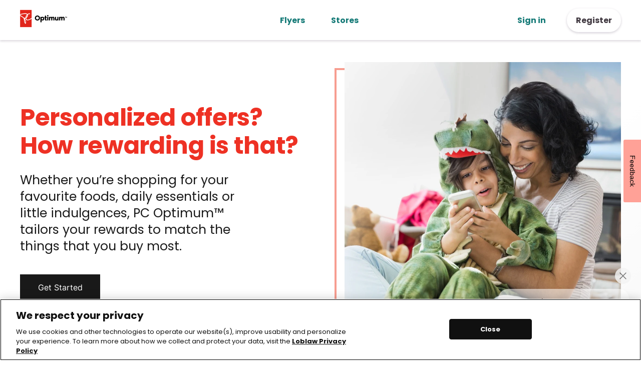

--- FILE ---
content_type: text/html
request_url: https://www.pcoptimum.ca/?id=offer1000003766853666
body_size: 702
content:
<!DOCTYPE html>
<html>
  <head>
    <meta charset="utf-8" />
    <meta http-equiv="X-UA-Compatible" content="IE=edge,chrome=1" />
    <meta name="viewport" content="width=device-width, initial-scale=1" />
    <meta name="google-site-verification" content="MzyXDnlBeWOEYp5E9R7CRJdDc6GAPsubwoND9WcFt6I" />
    <title>PC Optimum</title>

    <link
      rel="preload"
      href="/static/fonts/poppins-400.woff2"
      as="font"
      type="font/woff2"
      crossorigin
    />
    <link
      rel="preload"
      href="/static/fonts/poppins-400-italic.woff2"
      as="font"
      type="font/woff2"
      crossorigin
    />
    <link
      rel="preload"
      href="/static/fonts/poppins-700.woff2"
      as="font"
      type="font/woff2"
      crossorigin
    />
    <link
      rel="preload"
      href="/static/fonts/poppins-700-italic.woff2"
      as="font"
      type="font/woff2"
      crossorigin
    />
    <link
      rel="preload"
      href="/static/fonts/inter-regular.woff2"
      as="font"
      type="font/woff2"
      crossorigin
    />
    <link
      rel="preload"
      href="/static/fonts/inter-semibold.woff2"
      as="font"
      type="font/woff2"
      crossorigin
    />
    <!-- OneTrust Cookies Consent Notice start for pcoptimum.ca -->
    <script type="text/javascript" src="https://www.pcoptimum.ca/static/65b0d605c6b87e5e050f03689b8a0499c363ac2e2fdee7"  ></script><script
      src="https://cdn.cookielaw.org/scripttemplates/otSDKStub.js"
      data-document-language="true"
      type="text/javascript"
      charset="UTF-8"
      data-domain-script="3b998909-f911-4671-bdb3-a95b487c4cbc"
      data-dLayer-name="analyticsLayer"
    ></script>
    <script src="/static/webpack-externals/onetrust.min.js" crossorigin></script>

    <script src="/static/webpack-externals/react.production.min.js" crossorigin></script>
    <script src="/static/webpack-externals/react-dom.production.min.js" crossorigin></script>
    <script src="/static/webpack-externals/react-beautiful-dnd.min.js" crossorigin defer></script>
    <script src="/static/webpack-externals/ReactPlayer.js" crossorigin></script>
    <script src="/static/webpack-externals/lottie_light.min.js" crossorigin></script>
    <script src="/static/webpack-externals/contentful.browser.min.js" crossorigin></script>

    <!-- AppsFlyer -->
    <script>
      !function(t,e,n,s,a,c,i,o,p){t.AppsFlyerSdkObject=a,t.AF=t.AF||function(){
      (t.AF.q=t.AF.q||[]).push([Date.now()].concat(Array.prototype.slice.call(arguments)))},
      t.AF.id=t.AF.id||i,t.AF.plugins={},o=e.createElement(n),p=e.getElementsByTagName(n)[0],o.async=1,
      o.src="https://websdk.appsflyer.com?"+(c.length>0?"st="+c.split(",").sort().join(",")+"&":"")+(i.length>0?"af_id="+i:""),
      p.parentNode.insertBefore(o,p)}(window,document,"script",0,"AF","pba",{pba: {webAppId: "f07779be-fcb7-4777-a2da-48cb133d5645"}})
    </script>

    <!-- Zuora Payments -->
    <script
      type="text/javascript"
      src="https://static.zuora.com/Resources/libs/hosted/1.3.1/zuora-min.js"
      defer
    ></script>

    <!-- Flipp Iframe -->
    <script
      src="https://aq.flippenterprise.net/1/iframe.js"
      id="flipp-storefront-script"
      defer
    ></script>

    <!-- Ada chat bot, using adaReadyCallback to avoid race condition -->
    <script type="text/javascript">
      window.adaSettings = {
        handle: "pc-optimum",
        adaReadyCallback: function() {
          window.__adaIsReady = true;
          window.dispatchEvent(new CustomEvent('ada-ready'));
        }
      };
    </script>
    <script id="__ada" async src="https://static.ada.support/embed2.js" async></script>

    <!-- Google Tag Manager -->
    <script>
      (function (w, d, s, l, i) {
        w[l] = w[l] || [];
        w[l].push({ 'gtm.start': new Date().getTime(), event: 'gtm.js' });
        var f = d.getElementsByTagName(s)[0],
          j = d.createElement(s),
          dl = l != 'dataLayer' ? '&l=' + l : '';
        j.async = true;
        j.src = 'https://www.googletagmanager.com/gtm.js?id=' + i + dl;
        f.parentNode.insertBefore(j, f);
      })(window, document, 'script', 'analyticsLayer', 'GTM-PX94MMM');
    </script>
    <!-- End Google Tag Manager -->

    <!-- Canada Post -->
    <link
      rel="stylesheet"
      type="text/css"
      href="https://ws1.postescanada-canadapost.ca/css/addresscomplete-2.30.min.css?key=zm92-gz98-ec71-nm79"
      media="print"
      onload="this.media='all'"
    />
    <script
      type="text/javascript"
      src="https://ws1.postescanada-canadapost.ca/js/addresscomplete-2.30.min.js?key=zm92-gz98-ec71-nm79"
      defer
    ></script>

    <link rel="icon" type="image/x-icon" href="/static/favicon/favicon.ico" />
    <link rel="apple-touch-icon" href="/static/favicon/apple-touch-icon.png" />
    <link
      rel="apple-touch-icon"
      href="/static/favicon/apple-touch-icon-180x180.png"
      sizes="180x180"
    />
    <link
      rel="apple-touch-icon"
      href="/static/favicon/apple-touch-icon-167x167.png"
      sizes="167x167"
    />
    <link
      rel="apple-touch-icon"
      href="/static/favicon/apple-touch-icon-152x152.png"
      sizes="152x152"
    />
    <link
      rel="apple-touch-icon"
      href="/static/favicon/apple-touch-icon-120x120.png"
      sizes="120x120"
    />

    <!-- App store banner -->
    <meta
      name="apple-itunes-app"
      content="app-id=634040057, app-argument=https://www.pcoptimum.ca/offers"
    />
    <meta name="google-play-app" content="app-id=com.sap.mdc.loblaw.nativ" />
    <!-- App store banner -->

    <style>
      #root:focus {
        outline: 0;
      }

      .loading-bar__container--root {
        margin: 36vh auto 0;
        min-height: 0;
      }

      .loading-bar__logo {
        display: block;
        margin: 0 auto 30px;
        width: 150px;
        height: 35px;
      }

      .loading-bar__bar {
        height: 10px;
        width: 200px;
        margin: 0 auto;
        border-radius: 4px;
        background-image: linear-gradient(
          90deg,
          #f1645e 55%,
          #f9bbb4 55%,
          #f9bbb4 60%,
          #f1645e 60%
        );
        background-size: 100px 100px;
        animation: move 0.6s linear infinite;
      }

      @keyframes move {
        0% {
          background-position: 0 0;
        }

        100% {
          background-position: 100px 100px;
        }
      }

      @media (min-width: 48em) {
        .loading-bar__bar {
          width: 250px;
        }
      }
    </style>

    <script src="/static/outdated/detectBrowser.js"></script>
  <link href="/static/css/0.5ba82fe89f0e77677f25.bundle.css?787e4726d21ee0d5fdb1" rel="stylesheet"><link href="/static/css/17.afa964c0a583ebb0f681.bundle.css?787e4726d21ee0d5fdb1" rel="stylesheet"></head>

  <body class="a11y-fix-firefox-flexbox">
    <!-- Google Tag Manager (noscript) -->
    <noscript
      ><iframe
        src="https://www.googletagmanager.com/ns.html?id=GTM-PX94MMM"
        height="0"
        width="0"
        style="display: none; visibility: hidden"
      ></iframe
    ></noscript>
    <!-- End Google Tag Manager (noscript) -->
    <!-- Put this inside a <script> tag so loading bar will not display when JavaScript is disabled -->
    <div id="root" class="app-root" tabindex="-1"></div>
    <noscript>
      <p>
        JavaScript is not enabled within your browser, a JavaScript enabled browser is required to
        use pcoptimum.ca.
      </p>
      <p>
        JavaScript n'est pas activé dans votre navigateur. Un navigateur avec JavaScript est requis
        pour utiliser pcoptimum.ca.
      </p>
    </noscript>
    <!-- Bundle Inserted at Bottom of Body -->
  <script type="text/javascript" src="/static/js/runtime~main.80ed3dbb1cde23bc5d58.js?787e4726d21ee0d5fdb1"></script><script type="text/javascript" src="/static/js/1.90174306827f5ec07ffb.js?787e4726d21ee0d5fdb1"></script><script type="text/javascript" src="/static/js/19.9fefd0892b38fb1ad2b8.js?787e4726d21ee0d5fdb1"></script><script type="text/javascript" src="/static/js/16.325a0b6f765243d0576c.js?787e4726d21ee0d5fdb1"></script><script type="text/javascript" src="/static/js/0.d99b5f08745075d4de8a.js?787e4726d21ee0d5fdb1"></script><script type="text/javascript" src="/static/js/17.dea05df81d8b38b9d636.js?787e4726d21ee0d5fdb1"></script><script type="text/javascript"  src="/QgEQaBI_Z/9Jh6i9YRY/DWzZ4bDrg/1kOLJD4L5fQVDSa5/MWFhNw/H1ZkblUj/JVwB"></script></body>
</html>


--- FILE ---
content_type: text/html
request_url: https://nebula-cdn.kampyle.com/ca/wc/25673/forms/7652/invitation1762332734210.html?formId=7652&domainsListRelativePath=..|..|..|..|..|ca/wc/25673/onsite
body_size: -2
content:
<!DOCTYPE html>
<html lang="en">
<head>
    <!--https://cdn-prod.kampyle.com/-->
    <meta charset="UTF-8">
    <meta name="viewport" content="width=device-width, initial-scale=1.0, maximum-scale=1.0, user-scalable=no">
    <link rel='stylesheet' href='/resources/form/FormBuilder/vendor/fonts-googleapis/css/open-sans-v14.css' type='text/css'>
    <link rel="stylesheet" href="https://nebula-cdn.kampyle.com/ca/resources/dist/assets/css/invite-template-react-style-472308e9f0.css"/>

    <title>Invitation to provide feedback</title>
</head>
<body>
	<script type="application/json" id="kplConfig">
		  {
			  "prefix": "https://nebula-cdn.kampyle.com/ca/",
			  "onsitePrefix": "resources/onsite/",
			  "resourcesPrefix": "resources/form/FormBuilder/"
		  }
		</script>
	<span id="invitationApp"></span>

	<script src="https://nebula-cdn.kampyle.com/ca/resources/dist/assets/js/invite-react-app-7cbaa43548.js"></script>

</body>
</html>


--- FILE ---
content_type: text/html; charset=utf-8
request_url: https://pc-optimum.ada.support/api/auth/pusher/chatter/multi/
body_size: 386
content:
{"private-encrypted-459e1470-a444-4c7e-9cdd-29f10e7cbda5": {"status": 200, "data": {"auth": "e9b08aea0c687233eb90:80c3b8fb65a5c965b4b03edebd856d675873cb9cf4d833652ec7227c3ef2609f", "shared_secret": "fUTkGU0OGi6zTDAXF/kK+hlGWy/k1zArgcNBOevOZiU=", "channel_data": "{\"user_id\": \"69776692aab4b4ea4f444bb4\"}"}}, "presence-chatter-459e1470-a444-4c7e-9cdd-29f10e7cbda5": {"status": 200, "data": {"auth": "e9b08aea0c687233eb90:b1c8ec5967532689d61af57821f993562ff590d7a08917ad920fb58eca828ae5", "channel_data": "{\"user_id\": \"69776692aab4b4ea4f444bb4\"}"}}}

--- FILE ---
content_type: text/css
request_url: https://www.pcoptimum.ca/static/css/17.afa964c0a583ebb0f681.bundle.css?787e4726d21ee0d5fdb1
body_size: 88615
content:
.type-large-title{font-family:Poppins,Arial,Helvetica Neue,Helvetica,sans-serif;font-size:2.5rem;line-height:3rem;font-weight:700;color:#403840}@media(min-width:48em){.type-large-title{font-size:3.875rem;line-height:4.375rem}}.type-title-1{font-family:Poppins,Arial,Helvetica Neue,Helvetica,sans-serif;font-size:2rem;line-height:2.375rem;font-weight:700;color:#403840}@media(min-width:48em){.type-title-1{font-size:2.625rem;line-height:3rem}}.type-title-2{font-family:Poppins,Arial,Helvetica Neue,Helvetica,sans-serif;font-size:1.375rem;line-height:1.75rem;font-weight:700;color:#403840}@media(min-width:48em){.type-title-2{font-size:2rem;line-height:2.25rem}}.type-title-3{font-family:Poppins,Arial,Helvetica Neue,Helvetica,sans-serif;font-size:1.125rem;line-height:1.5rem;font-weight:700;color:#403840}@media(min-width:48em){.type-title-3{font-size:1.5rem;line-height:2rem}}.type-headline{font-family:Inter,Arial,Helvetica Neue,Helvetica,sans-serif;font-size:1rem;line-height:1.375rem;font-weight:700;color:#403840}@media(min-width:48em){.type-headline{font-size:1.125rem;line-height:1.5rem}}.type-body{font-family:Poppins,Arial,Helvetica Neue,Helvetica,sans-serif;font-size:.9375rem;line-height:1.25rem;color:#403840}@media(min-width:48em){.type-body{font-size:1rem;line-height:1.375rem}}.type-button{font-family:Poppins,Arial,Helvetica Neue,Helvetica,sans-serif;font-size:1rem;line-height:1.125rem;color:#403840}@media(min-width:48em){.type-button{line-height:1.375rem}}.type-text-link{font-family:Poppins,Arial,Helvetica Neue,Helvetica,sans-serif;font-size:.9375rem;line-height:1.25rem;color:#da291c}@media(min-width:48em){.type-text-link{font-size:1rem;line-height:1.375rem}}.type-small-text{font-family:Poppins,Arial,Helvetica Neue,Helvetica,sans-serif;font-size:.75rem;line-height:1rem;color:#403840}@media(min-width:48em){.type-small-text{font-size:.875rem;line-height:1.25rem}}.type-text-link-2{font-family:Poppins,Arial,Helvetica Neue,Helvetica,sans-serif;font-size:.75rem;line-height:1rem;color:#da291c}@media(min-width:48em){.type-text-link-2{font-size:.875rem;line-height:1.25rem}}.image-set img{max-width:100%;height:100%;-o-object-fit:cover;object-fit:cover;display:block;margin:0 auto}.header-page-section{display:flex;flex-direction:column;align-items:center}@media(min-width:48em){.header-page-section{flex-direction:row;justify-content:center}}.header-page-section__header{background-size:contain;background-position:center 100%;background-repeat:no-repeat;background-color:#fbf1f1;min-height:334px;padding-top:21px}@media(min-width:48em){.header-page-section__header{background-size:contain;background-position:center 100%;padding-top:0;min-height:220px}}@media(min-width:64em){.header-page-section__header{background-size:100%;min-height:290px}}.header-page-section__image{width:136px;height:94px}@media(min-width:48em){.header-page-section__image{width:144px;height:100px}}@media(min-width:64em){.header-page-section__image{width:282px;height:194px}}.header-page-section__logo{text-align:right;margin-bottom:31px}@media(min-width:48em){.header-page-section__logo{margin-bottom:0}}.header-page-section__text-section{padding:0 16px}@media(min-width:48em){.header-page-section__text-section{display:flex;flex-direction:column;padding-left:24px}}.header-page-section__text-section-block{display:block}.header-page-section__text-section-block-cta{margin-bottom:24px}.header-page-section__text-section-block-social{display:flex;justify-content:flex-start;width:100%}@media(min-width:48em){.header-page-section__text-section-block-social{justify-content:flex-start}}.header-page-section__text-section-block-social svg{height:40px;width:121px;margin-right:10px}@media(min-width:48em){.header-page-section__text-section-block-social svg{margin-right:24px;padding:0}}@media(min-width:64em){.header-page-section__text-section-block-social svg{margin-right:40px;padding:0}}.header-page-section__text-section-block-social img{height:40px;width:138px}.header-page-section__title{color:#ac342a;text-align:center;margin:0 0 16px}@media(min-width:48em){.header-page-section__title{text-align:left;margin:0 0 7px}}@media(min-width:64em){.header-page-section__title{margin:-1.25em 0 16px}}.header-page-section__subtitle{text-align:center;color:#403840;padding-bottom:35px;margin-bottom:0}@media(min-width:48em){.header-page-section__subtitle{text-align:left;width:420px;padding-bottom:0;margin-top:0}}.header-page-section__cta .new-window-link{width:-moz-fit-content;width:fit-content}.layoutCard{box-sizing:border-box;margin:0 auto;border-radius:1rem;font-family:Poppins,Arial,Helvetica Neue,Helvetica,sans-serif;position:relative;overflow:hidden;display:flex}@media(max-width:47.99em){.layoutCard{flex-direction:column;min-height:492px;width:100%;max-width:390px}}.layoutCard__bg-dark{background-color:#ac342a}.layoutCard__bg-medium{background-color:#df6c46}.layoutCard__bg-light{background-color:#fbf1f1}.layoutCard__bg-off-white{background-color:#fdfdfd}.layoutCard__text-dark{color:#403840}.layoutCard__text-light{color:#fff}@media(min-width:48em){.layoutCard__horizontal{width:100%;flex-direction:row;max-width:996px;min-height:364px}}@media(min-width:48em){.layoutCard__horizontal .layoutCard__text-container{padding-right:3.5rem}}@media(min-width:64em){.layoutCard__horizontal .layoutCard__text-container{padding-right:5rem}}@media(min-width:48em){.layoutCard__horizontal .layoutCard__image-container{max-width:456px}}@media(max-width:47.99em){.layoutCard__horizontal .layoutCard__image-container img{right:-174px;bottom:-50px}}@media(min-width:48em){.layoutCard__vertical{width:calc(50% - 1rem);max-width:482px;min-height:590px;flex-direction:column}.layoutCard__vertical .layoutCard__title{margin-bottom:1.5rem}.layoutCard__vertical .layoutCard__image-container{position:absolute;bottom:0;right:-20px;max-width:337px}}@media(min-width:64em){.layoutCard__vertical .layoutCard__image-container{bottom:0;right:0}}.layoutCard__image-container{position:relative}.layoutCard__image-container img{display:block;max-width:100%}@media(max-width:47.99em){.layoutCard__image-container img{position:absolute;right:-41px;bottom:-105px}}@media only screen and (max-width:374px){.layoutCard__image-container img{right:-110px;bottom:-105px}}.layoutCard__text-container{display:flex;flex-direction:column;align-items:flex-start;justify-content:space-between;flex-grow:1;padding:1.875rem;position:relative;z-index:1}@media(min-width:48em){.layoutCard__text-container{padding:2rem}}@media(min-width:64em){.layoutCard__text-container{padding:2.5rem}}.layoutCard__text-body{display:flex;flex-direction:column;align-items:flex-start}.layoutCard__title{margin:0 0 1rem}@media(min-width:48em)and (max-width:63.99em){.layoutCard__title{font-size:1.75rem;line-height:2rem}}.layoutCard__body{margin:0 0 1rem;max-width:415px}@media(min-width:48em)and (max-width:63.99em){.layoutCard__body{font-size:1.25rem;line-height:1.5rem}}.layoutCard__button{border-radius:100px;padding:12px 20px;font-family:Inter,Arial,Helvetica Neue,Helvetica,sans-serif;font-weight:600;transition:all .1s}.layoutCard__button-light{color:#fff;border-color:#fff}.layoutCard__button-light:hover{border-color:#fff;background:#fff;color:#403840}.layoutCard__button-dark{color:#403840;border-color:#403840}.layoutCard__button-dark:hover{border-color:#403840;background:#403840;color:#fff}.layoutCard__logo-list{margin:0;padding:0;list-style:none;line-height:0}.accordion{display:flex;flex-direction:column}.accordion__button{margin:0 auto}.accordion__button-contents{display:flex;align-items:center}.accordion__button-sprite{height:8px;width:14px;margin-left:8px;transform:rotate(90deg)}.accordion__button-sprite--expanded{transform:rotate(-90deg)}.mobile-page-section__text-section-block ol li::marker,.type-ds-title-3{font-family:Poppins,Arial,Helvetica Neue,Helvetica,sans-serif;font-size:1.125rem;line-height:1.5rem;font-weight:700;color:#403840}@media(min-width:48em){.mobile-page-section__text-section-block ol li::marker,.type-ds-title-3{font-size:1.5rem;line-height:2rem}}.mobile-page-section__text-section-block ol p,.type-ds-body{font-family:Inter,Arial,Helvetica Neue,Helvetica,sans-serif;font-size:.9375rem;line-height:1.428571429;color:#403840}@media(min-width:48em){.mobile-page-section__text-section-block ol p,.type-ds-body{font-size:1rem;line-height:1.375rem}}.container,.mobile-page-section{max-width:1280px;margin-left:auto;margin-right:auto;padding-left:20px;padding-right:20px}@media(min-width:48em){.container,.mobile-page-section{padding-left:40px;padding-right:40px}}.mobile-page-section{display:flex;flex-direction:column;align-items:center}@media(min-width:48em){.mobile-page-section{flex-direction:row;justify-content:center}}.mobile-page-section__mobile{min-height:375px;padding-bottom:21px;background-size:120%}@media(min-width:48em){.mobile-page-section__mobile{background-size:100%;background-position:center -10px;min-height:220px;padding-bottom:0}}@media(min-width:64em){.mobile-page-section__mobile{background-position-y:25%;min-height:290px}}.mobile-page-section__logo{text-align:right}@media(min-width:48em){.mobile-page-section__logo{display:flex;flex-direction:column}}.mobile-page-section__image{width:286px;height:412px}@media(min-width:48em){.mobile-page-section__image{width:235px;height:337px}}@media(min-width:64em){.mobile-page-section__image{width:372px;height:536px}}.mobile-page-section__text-section{padding:0 16px}@media(min-width:48em){.mobile-page-section__text-section{display:flex;flex-direction:column;padding:1em 0 1em 24px}}.mobile-page-section__text-section-block{display:block;margin-block-start:1em}.mobile-page-section__text-section-block-social{display:flex;justify-content:space-around;width:100%}@media(min-width:48em){.mobile-page-section__text-section-block-social{justify-content:flex-start;padding-inline-start:22px}}.mobile-page-section__text-section-block-social svg{height:40px;width:121px}@media(min-width:48em){.mobile-page-section__text-section-block-social svg{margin-right:24px;padding:0}}@media(min-width:64em){.mobile-page-section__text-section-block-social svg{margin-right:40px;padding:0}}.mobile-page-section__text-section-block-social img{height:40px;width:138px}.mobile-page-section__text-section-block ol{padding-inline-start:5px}.mobile-page-section__text-section-block ol li{counter-increment:li}.mobile-page-section__text-section-block ol li::marker{content:counter(li)}.mobile-page-section__text-section-block ol p{padding-inline-start:25px}@media(min-width:48em){.mobile-page-section__text-section-block ol{padding-inline-start:40px}}.mobile-page-section__title{color:#ac342a;text-align:center;font-size:22px;line-height:28px;margin:0}@media(min-width:48em){.mobile-page-section__title{text-align:left;padding-inline-start:25px;font-size:32px;line-height:36px}}.mobile-page-section__subtitle{text-align:center;color:#403840;padding-bottom:24px;margin:0}@media(min-width:48em){.mobile-page-section__subtitle{text-align:left;width:420px;padding-bottom:0;padding-inline-start:25px}}@media(min-width:48em){.mobile-page-section p{padding-inline-start:25px}}.type-ds-title-1{font-family:Poppins,Arial,Helvetica Neue,Helvetica,sans-serif;font-size:2rem;line-height:2.375rem;font-weight:700;color:#403840}@media(min-width:48em){.type-ds-title-1{font-size:2.625rem;line-height:3rem}}.type-ds-title-2{font-family:Poppins,Arial,Helvetica Neue,Helvetica,sans-serif;font-size:1.375rem;line-height:1.75rem;font-weight:700;color:#403840}@media(min-width:48em){.type-ds-title-2{font-size:2rem;line-height:2.25rem}}.type-ds-title-3{font-family:Poppins,Arial,Helvetica Neue,Helvetica,sans-serif;font-size:1.125rem;line-height:1.5rem;font-weight:700;color:#403840}@media(min-width:48em){.type-ds-title-3{font-size:1.5rem;line-height:2rem}}.type-ds-headline{font-family:Inter,Arial,Helvetica Neue,Helvetica,sans-serif;font-size:1rem;line-height:1.375rem;font-weight:700;color:#403840}@media(min-width:48em){.type-ds-headline{font-size:1.125rem;line-height:1.5rem}}.type-ds-body{font-family:Inter,Arial,Helvetica Neue,Helvetica,sans-serif;font-size:.9375rem;line-height:1.428571429;color:#403840}@media(min-width:48em){.type-ds-body{font-size:1rem;line-height:1.375rem}}.type-ds-button{font-size:1rem;line-height:1.375rem;font-weight:600;color:#403840}.type-ds-button,.type-ds-text-link{font-family:Inter,Arial,Helvetica Neue,Helvetica,sans-serif}.type-ds-text-link{font-size:.9375rem;line-height:1.428571429;color:#da291c}@media(min-width:48em){.type-ds-text-link{font-size:1rem;line-height:1.5rem}}.type-ds-small-text{font-family:Poppins,Arial,Helvetica Neue,Helvetica,sans-serif;font-size:.75rem;line-height:1rem;color:#403840}@media(min-width:48em){.type-ds-small-text{font-size:.875rem;line-height:1.25rem}}.type-ds-small-text-bold,.type-ds-small-text-strong{font-family:Inter,Arial,Helvetica Neue,Helvetica,sans-serif;font-size:.75rem;line-height:1rem;font-weight:600;color:#403840}@media(min-width:48em){.type-ds-small-text-bold,.type-ds-small-text-strong{font-size:.875rem;line-height:1.25rem}}.type-ds-text-link-2{font-family:Inter,Arial,Helvetica Neue,Helvetica,sans-serif;font-size:.75rem;line-height:1.333333333;color:#da291c}@media(min-width:48em){.type-ds-text-link-2{font-size:.875rem;line-height:1.25rem}}.type-ds-text-link-2-new{font-family:Inter,Arial,Helvetica Neue,Helvetica,sans-serif;font-size:.75rem;line-height:1.333333333;color:#157a77}@media(min-width:48em){.type-ds-text-link-2-new{font-size:.875rem;line-height:1.25rem}}.type-h1{font-family:Poppins,Arial,Helvetica Neue,Helvetica,sans-serif;font-size:3.125rem;line-height:1.1;letter-spacing:-.02rem;font-weight:700;color:#191919}@media(min-width:48em){.type-h1{font-size:4.5rem;line-height:1.108108108}}.type-h2{font-family:Poppins,Arial,Helvetica Neue,Helvetica,sans-serif;font-size:2rem;line-height:1.125;letter-spacing:-.02rem;font-weight:700;color:#191919}@media(min-width:48em){.type-h2{font-size:3rem;line-height:1.166666666}}.type-h3{font-family:Poppins,Arial,Helvetica Neue,Helvetica,sans-serif;font-size:1.25rem;line-height:1.4;font-weight:400;color:#191919}@media(min-width:48em){.type-h3{font-size:2rem;line-height:1.3125}}.type-h4{font-family:Poppins,Arial,Helvetica Neue,Helvetica,sans-serif;font-size:1.5rem;line-height:1.166666666;letter-spacing:-.02rem;font-weight:700;color:#191919}@media(min-width:48em){.type-h4{font-size:2rem;line-height:1.25}}.type-p2{font-family:Poppins,Arial,Helvetica Neue,Helvetica,sans-serif;font-size:1.125rem;line-height:1.333333333;letter-spacing:-.02rem;font-weight:700;color:#191919}@media(min-width:48em){.type-p2{font-size:1.5rem;line-height:1.333333333}}.type-p3{font-family:Poppins,Arial,Helvetica Neue,Helvetica,sans-serif;font-size:1.125rem;line-height:1.333333333;letter-spacing:-.02rem;font-weight:700;color:#191919}@media(min-width:48em){.type-p3{font-size:1.125rem;line-height:1.555555556}}.type-p4{font-family:Inter,Arial,Helvetica Neue,Helvetica,sans-serif;font-size:.9375rem;line-height:1.4;font-weight:400;color:#191919}@media(min-width:48em){.type-p4{font-size:1.125rem;line-height:1.555555556}}.type-offer-header{font-family:Poppins,Arial,Helvetica Neue,Helvetica,sans-serif;font-size:1.375rem;line-height:1.28;font-weight:700;color:#403840}@media(min-width:48em){.type-offer-header{font-size:2rem;line-height:1.125}}.type-offer-header-copy{font-family:Poppins,Arial,Helvetica Neue,Helvetica,sans-serif;font-size:.9375rem;line-height:1.4;font-weight:700;color:#f86457}@media(min-width:48em){.type-offer-header-copy{font-size:1;line-height:1.3333}}.type-offer-header-error{font-family:Poppins,Arial,Helvetica Neue,Helvetica,sans-serif;font-size:1.125rem;line-height:1.333333333;font-weight:700;color:#191919}@media(min-width:48em){.type-offer-header-error{font-size:1.5rem;line-height:1.166666666}}.type-body1{font-family:Poppins,Arial,Helvetica Neue,Helvetica,sans-serif;font-size:.9375rem;line-height:1.4;font-weight:400;color:#191919}@media(min-width:48em){.type-body1{font-size:1rem;line-height:1.5}}.type-offer-body1{font-family:Poppins,Arial,Helvetica Neue,Helvetica,sans-serif;font-size:.9375rem;line-height:1.4;font-weight:400;color:#403840}@media(min-width:48em){.type-offer-body1{font-size:1rem;line-height:1.5}}.type-body2{font-family:Inter,Arial,Helvetica Neue,Helvetica,sans-serif;font-size:.9375rem;line-height:1.4;font-weight:400;color:#191919}@media(min-width:48em){.type-body2{font-size:1rem;line-height:1.5}}.type-subcopy{font-family:Poppins,Arial,Helvetica Neue,Helvetica,sans-serif;font-size:.75rem;line-height:1.333333333;font-weight:400;color:#585858}@media(min-width:48em){.type-subcopy{font-size:.875rem;line-height:1.428571429}}.type-offer-subcopy{font-family:Poppins,Arial,Helvetica Neue,Helvetica,sans-serif;font-size:.75rem;line-height:1.333333333;font-weight:400;color:#655c6c}@media(min-width:48em){.type-offer-subcopy{font-size:.875rem;line-height:1.428571429}}.type-subcopy-bold{font-family:Poppins,Arial,Helvetica Neue,Helvetica,sans-serif;font-size:.75rem;line-height:1.333333333;font-weight:700;color:#191919}@media(min-width:48em){.type-subcopy-bold{font-size:.875rem;line-height:1.428571429}}.type-link1{font-family:Poppins,Arial,Helvetica Neue,Helvetica,sans-serif;font-size:.9375rem;line-height:1.4;font-weight:400;color:#ee3124;text-decoration:underline}@media(min-width:48em){.type-link1{font-size:1rem;line-height:1.75}}.type-link2{font-family:Poppins,Arial,Helvetica Neue,Helvetica,sans-serif;font-size:.75rem;line-height:1.333333333;font-weight:400;color:#585858;text-decoration:underline}.type-link2:hover{color:#191919}@media(min-width:48em){.type-link2{font-size:.875rem;line-height:1.428571429}}.type-footertitle{font-family:Poppins,Arial,Helvetica Neue,Helvetica,sans-serif;font-size:.9375rem;line-height:1.4;font-weight:700;color:#191919}@media(min-width:48em){.type-footertitle{font-size:1rem;line-height:1.5}}.type-eyebrow{font-family:Poppins,Arial,Helvetica Neue,Helvetica,sans-serif;font-size:.75rem;line-height:1.333333333;letter-spacing:.03rem;font-weight:700;color:#191919;text-transform:uppercase}@media(min-width:48em){.type-eyebrow{font-size:.875rem;line-height:1.428571429;letter-spacing:.05rem}}.type-offer-eyebrow{font-family:Poppins,Arial,Helvetica Neue,Helvetica,sans-serif;font-size:.75rem;line-height:1.333333333;font-weight:400;text-transform:uppercase}@media(min-width:48em){.type-offer-eyebrow{font-size:.875rem;line-height:1.428571429}}.type-form-label{font-family:Poppins,Arial,Helvetica Neue,Helvetica,sans-serif;font-size:.75rem;line-height:1.333333333;letter-spacing:.05em;font-weight:400;color:#191919}@media(min-width:48em){.type-form-label{font-size:.875rem;line-height:1.428571429}}.type-form-subtext{font-family:Poppins,Arial,Helvetica Neue,Helvetica,sans-serif;font-size:.75rem;line-height:1.333333333;font-weight:400;color:#585858}@media(min-width:48em){.type-form-subtext{font-size:.875rem;line-height:1.428571429}}.type-homepage-title{font-family:Poppins,Arial,Helvetica Neue,Helvetica,sans-serif;font-size:2rem;line-height:1.176470588;letter-spacing:-.02rem;font-weight:700;color:#ee3124}@media(min-width:48em){.type-homepage-title{font-size:3rem;line-height:1.166666666}}.type-homepage-subtitle{font-family:Poppins,Arial,Helvetica Neue,Helvetica,sans-serif;font-size:1.375rem;line-height:1.363636364;font-weight:400;color:#191919}@media(min-width:48em){.type-homepage-subtitle{font-size:1.5625rem;line-height:1.2}}.container,.content-card{max-width:1280px;margin-left:auto;margin-right:auto;padding-left:20px;padding-right:20px}@media(min-width:48em){.container,.content-card{padding-left:40px;padding-right:40px}}.content-card{display:flex;flex-direction:column;justify-content:center;width:100%}@media(min-width:48em){.content-card{flex-direction:row}}.content-card__image{display:block;width:295px;height:295px;margin:0 auto}@media(min-width:48em){.content-card__image{width:242px;height:242px;margin:0}}@media(min-width:64em){.content-card__image{width:384px;height:384px}}.content-card__content{display:flex;flex-direction:column;justify-content:center;text-align:center;padding-top:40px;width:100%}@media(min-width:48em){.content-card__content{margin-left:64px;align-items:flex-start;text-align:left;padding-top:0;width:calc(100% - 306px)}}@media(min-width:64em){.content-card__content{width:calc(100% - 448px)}}.content-card__content-title{margin:0;width:100%}.content-card__content-sub-title{margin-top:8px;margin-bottom:0;width:100%}.content-card__content-body{margin:32px 0 40px;width:100%}.content-card__content-body p{margin-top:0;margin-bottom:0}.content-card__content-primary-button{width:100%}@media(min-width:48em){.content-card__content-primary-button{width:276px}}.screen-cards{padding:24px;margin-bottom:50px}@media(min-width:46.25em){.screen-cards{padding:40px 24px;margin-bottom:56px}}@media(min-width:61.25em){.screen-cards{padding:48px 32px;margin-bottom:100px}}.screen-cards__title{margin:0 auto;text-align:center}@media(min-width:61.25em){.screen-cards__title{max-width:992px}}.screen-cards__subtitle{margin:16px auto 0;text-align:center}@media(min-width:61.25em){.screen-cards__subtitle{max-width:540px}}.screen-cards__list{align-items:center;display:flex;flex-direction:column;margin:32px 0 -74px}@media(min-width:46.25em){.screen-cards__list{align-items:flex-start;flex-direction:row;flex-wrap:wrap;justify-content:center;margin:20px -12px -108px}}@media(min-width:61.25em){.screen-cards__list{margin:28px -12px -160px}}.screen-cards__card{margin-top:16px}.screen-cards__card:first-child{margin-top:0}@media(min-width:46.25em){.screen-cards__card:first-child{margin-top:12px}}@media(min-width:46.25em){.screen-cards__card{margin:12px}}.pc-card{background-color:#fff;border-radius:8px;box-shadow:0 8px 10px rgba(158,147,166,.3),0 6px 30px rgba(158,147,166,.12),0 16px 24px rgba(158,147,166,.14);text-align:center}.pc-card-sm{width:310px}@media(min-width:48em){.pc-card-sm{min-height:398px}}@media(min-width:64em){.pc-card-sm{min-height:362px;width:362px}}.pc-card-sm .pc-card__image-section-image{height:156px;width:310px}.pc-card__image-section{padding:24px 0;border-bottom:1px solid #9e93a6}@media(min-width:64em){.pc-card__image-section{padding:24px}}.pc-card__content{display:flex;flex-direction:column;padding:24px}.pc-card__title{margin:0}.pc-card__body{margin-top:8px}.pc-card__body p{margin:0}.cta-section{padding:30px 24px 24px}@media(min-width:46.25em){.cta-section{padding:40px}}@media(min-width:61.25em){.cta-section{padding:40px 142px}}.cta-section__header{margin:0}.cta-section__subheader{margin:24px 0 0}@media(min-width:46.25em){.cta-section__subheader{margin:16px 0 0;max-width:564px}}@media(min-width:61.25em){.cta-section__subheader{margin:16px 0 0;max-width:660px}}.cta-section__tiles-container{margin-top:32px}@media(min-width:61.25em){.cta-section__tiles-container{margin-top:40px}}.cta-section__tiles{display:flex;flex-direction:column;margin-bottom:-24px}@media(min-width:46.25em){.cta-section__tiles{flex-direction:row;flex-wrap:wrap;margin:-16px -15px}}@media(min-width:61.25em){.cta-section__tiles{margin:-20px -32px}}.cta-section__tile{margin:0 0 24px}@media(min-width:46.25em){.cta-section__tile{width:284px;margin:16px 15px}}@media(min-width:61.25em){.cta-section__tile{width:340px;margin:20px 32px}}.cta-section__tile--header{margin:0}.cta-section__tile--subheader{margin:4px 0 0}@media(min-width:46.25em){.cta-section__tile--subheader{margin:16px 0 0}}.cta-section__link{display:inline-block;margin-top:32px}@media(min-width:46.25em){.cta-section__link{margin-top:40px}}.logo-section__logos{display:flex;flex-wrap:wrap;justify-content:center;padding:32px}@media(min-width:34.375em){.logo-section__logos{justify-content:space-between}}@media(min-width:48em){.logo-section__logos{padding:76px}}@media(min-width:64em){.logo-section__logos{padding:48px}}.logo-section__logos-logo{width:130px}@media(min-width:48em){.logo-section__logos-logo{width:258px}}.logo-section__body-text{padding:0 32px;text-align:center}@media(min-width:48em){.logo-section__body-text{padding:0 76px}}@media(min-width:64em){.logo-section__body-text{padding:0 48px}}.container{max-width:1280px;margin-left:auto;margin-right:auto;padding-left:20px;padding-right:20px}@media(min-width:48em){.container{padding-left:40px;padding-right:40px}}.pco-offers-container{max-width:688px;margin-left:auto;margin-right:auto}@media(min-width:64em){.pco-offers-container{max-width:780px}}.error-card h1,.error-card h2,.error-card h3,.error-card h4,.error-card h5,.error-card h6,.error-card p{padding:0;margin:0}.error-card{text-align:center;background-position:bottom;padding:25px}@media(min-width:48em){.error-card{padding:35px 40px 40px}}.error-card{border:1px solid #f4f1f6;box-sizing:border-box;border-radius:8px;box-shadow:0 1px 5px rgba(158,147,166,.2),0 3px 4px rgba(158,147,166,.12),0 2px 4px rgba(158,147,166,.14)}.error-card-title{margin:8px 0}
/*! normalize.css v9.0.1 | MIT License | github.com/csstools/normalize.css */html{line-height:1.15;-ms-text-size-adjust:100%;-webkit-text-size-adjust:100%}h1{font-size:2em;margin:.67em 0}hr{box-sizing:content-box;height:0;overflow:visible}pre{font-family:monospace,monospace;font-size:1em}abbr[title]{text-decoration:underline;text-decoration:underline dotted}b,strong{font-weight:bolder}code,kbd,samp{font-family:monospace,monospace;font-size:1em}small{font-size:80%}button,input,select{margin:0}button{text-transform:none}[type=button],[type=reset],[type=submit],button{-webkit-appearance:button}fieldset{padding:.35em .75em .625em}input{overflow:visible}legend{box-sizing:border-box;display:table;max-width:100%;white-space:normal}progress{display:inline-block;vertical-align:baseline}select{text-transform:none}textarea{margin:0}[type=search]{-webkit-appearance:textfield;outline-offset:-2px}::-webkit-inner-spin-button,::-webkit-outer-spin-button{height:auto}::-webkit-input-placeholder{color:inherit;opacity:.54}::-webkit-search-decoration{-webkit-appearance:none}::-webkit-file-upload-button{-webkit-appearance:button;font:inherit}::-moz-focus-inner{border-style:none;padding:0}:-moz-focusring{outline:1px dotted ButtonText}details,dialog{display:block}dialog{background-color:#fff;border:solid;color:#000;height:-moz-fit-content;height:-webkit-fit-content;height:fit-content;left:0;margin:auto;padding:1em;position:absolute;right:0;width:-moz-fit-content;width:-webkit-fit-content;width:fit-content}dialog:not([open]){display:none}summary{display:list-item}@keyframes enterFromBottom{0%{transform:translateY(100%)}to{transform:translateY(0)}}.lds__privacy-policy{box-sizing:border-box;background-color:#666;color:#efefef;font-size:1em;line-height:1.1875em;font-family:Noir Std,Helvetica,-system-ui,Calibri,Arial;font-weight:300}.lds__privacy-policy__innerWrapper{box-sizing:border-box;padding:16px}.lds__privacy-policy__innerWrapper p{margin-top:0}.lds__privacy-policy__btnClose,.lds__privacy-policy__link:link,.lds__privacy-policy__link:visited{text-decoration:underline;color:#efefef}.lds__privacy-policy__btnClose{display:inline-block;position:relative;left:50%;padding:0 1em;border:none;background-color:transparent;font-size:1em;line-height:1.1875em;font-family:Noir Std,Helvetica,-system-ui,Calibri,Arial;font-weight:300;transform:translateX(-50%);cursor:pointer}.lds__privacy-policy__positionBottom{position:fixed;z-index:9999;left:0;right:0;bottom:0;transition:transform 1.5s ease-in-out 0s;animation-duration:1.5s;animation-timing-function:ease-in-out;animation-delay:0s;animation-iteration-count:1;animation-name:enterFromBottom}.lds__privacy-policy__positionBottom.lds__privacy-policy__closed{transform:translateY(100%)}.lds__privacy-policy__positionBottom.lds__privacy-policy__closed--init{animation:none}@media screen and (min-width:641px){.lds__privacy-policy{line-height:1.5em}}@media screen and (min-width:1280px){.lds__privacy-policy__innerWrapper{margin:auto;max-width:1280px}}@font-face{font-family:Poppins;src:url(/static/fonts/poppins-400.woff2) format("woff2"),url(/static/fonts/poppins-400.woff) format("woff"),url(/static/fonts/poppins-400.ttf) format("truetype");font-weight:400;font-style:normal;font-display:swap}@font-face{font-family:Poppins;src:url(/static/fonts/poppins-400-italic.woff2) format("woff2"),url(/static/fonts/poppins-400-italic.woff) format("woff"),url(/static/fonts/poppins-400-italic.ttf) format("truetype");font-weight:400;font-style:italic;font-display:swap}@font-face{font-family:Poppins;src:url(/static/fonts/poppins-700.woff2) format("woff2"),url(/static/fonts/poppins-700.woff) format("woff"),url(/static/fonts/poppins-700.ttf) format("truetype");font-weight:700;font-style:normal;font-display:swap}@font-face{font-family:Poppins;src:url(/static/fonts/poppins-700-italic.woff2) format("woff2"),url(/static/fonts/poppins-700-italic.woff) format("woff"),url(/static/fonts/poppins-700-italic.ttf) format("truetype");font-weight:700;font-style:italic;font-display:swap}.digital-marketing-header__title,.esso-redemption-header__title,.report-an-issue__header .utility-header__title,.type-ds-large-title{font-family:Poppins,Arial,Helvetica Neue,Helvetica,sans-serif;font-size:2.5rem;line-height:3rem;font-weight:700;color:#403840}@media(min-width:48em){.digital-marketing-header__title,.esso-redemption-header__title,.report-an-issue__header .utility-header__title,.type-ds-large-title{font-size:3.875rem;line-height:4.375rem}}.digital-marketing-download-app__title,.enrol-flow .flow-header__title,.type-ds-title-1{font-family:Poppins,Arial,Helvetica Neue,Helvetica,sans-serif;font-size:2rem;line-height:2.375rem;font-weight:700;color:#403840}@media(min-width:48em){.digital-marketing-download-app__title,.enrol-flow .flow-header__title,.type-ds-title-1{font-size:2.625rem;line-height:3rem}}.account-header__title,.activation-card-display__points,.digital-marketing-redeem-card__copyTitle,.download-app__title,.esso-redemption-earning-card__title,.modal-content .offer__reward--carousel,.type-ds-title-2,.your-pco-section__heading{font-family:Poppins,Arial,Helvetica Neue,Helvetica,sans-serif;font-size:1.375rem;line-height:1.75rem;font-weight:700;color:#403840}@media(min-width:48em){.account-header__title,.activation-card-display__points,.digital-marketing-redeem-card__copyTitle,.download-app__title,.esso-redemption-earning-card__title,.modal-content .offer__reward--carousel,.type-ds-title-2,.your-pco-section__heading{font-size:2rem;line-height:2.25rem}}.billing-history-empty-state__message h4,.deals-for-you__subtitle,.digital-marketing-download-app__subtitle,.digital-marketing-header__subtitle,.digital-marketing-redeem-card__title,.download-app__subtitle,.esso-redemption-header__subtitle,.esso-redemption-pcf__title,.esso-redemption-redeem-cards__text-divider,.esso-redemption-redeem-cards__title,.loadToCard-brand-banner .layoutCard__title,.modal-content .offer__text--carousel,.offer-standalone__heading,.offer__reward--carousel,.slider-header__text--heading,.type-ds-title-3,.your-pco-error__tile-content-title{font-family:Poppins,Arial,Helvetica Neue,Helvetica,sans-serif;font-size:1.125rem;line-height:1.5rem;font-weight:700;color:#403840}@media(min-width:48em){.billing-history-empty-state__message h4,.deals-for-you__subtitle,.digital-marketing-download-app__subtitle,.digital-marketing-header__subtitle,.digital-marketing-redeem-card__title,.download-app__subtitle,.esso-redemption-header__subtitle,.esso-redemption-pcf__title,.esso-redemption-redeem-cards__text-divider,.esso-redemption-redeem-cards__title,.loadToCard-brand-banner .layoutCard__title,.modal-content .offer__text--carousel,.offer-standalone__heading,.offer__reward--carousel,.slider-header__text--heading,.type-ds-title-3,.your-pco-error__tile-content-title{font-size:1.5rem;line-height:2rem}}.activation-card-display__points-label,.billing-history__date,.cancel-subscription__modal-content .pcoi-error-tile p:first-of-type,.category-btn,.deals-for-you-tile__item,.digital-marketing-redeem-card__text,.enrol-flow .flow-progress-bar__title,.esso-redemption-earning-card__subtitle,.esso-redemption-pcf__money-subtitle,.esso-redemption-redeem-cards__text,.expandable-form-wrapper__title,.header-text,.initial-offers-slider__slider-container__slide-content--screen-1--button-imageHolder,.initial-offers-slider__slider-container__slide-content--screen-1--button-textHolder,.initial-offers-slider__slider-container__slide-content--screen-rest--button-imageHolder,.initial-offers-slider__slider-container__slide-content--screen-rest--button-textHolder,.initial-offers-slider__slider-container__slide-content__question,.no-subscription-plan__content h3,.offer-content-group-carousel--faded.offer-content-group-carousel--modal .offer__reward--earned,.offer-content-group-carousel .offer__text,.offer__text--carousel,.quest-offer-child-offer .continuity-offer__content-group .offer__reward,.quest-offer-child-offer .hero-continuity-offer__content-group .offer__reward,.quest-offer-child-offer .hero-product-offer__content-group .offer__reward,.quest-offer-child-offer.offer--faded .offer__reward--earned,.quest-offer-child-offer .product-offer__content-group .offer__reward,.subscription-plan__content h3,.type-ds-headline{font-family:Inter,Arial,Helvetica Neue,Helvetica,sans-serif;font-size:1.125rem;line-height:1.5rem;font-weight:600;color:#403840}.activation-card-display__redeemable-value,.activation-card-display__redeemable-value-section,.billing-history__amount p,.billing-history__card--number p,.billing-history__type,.checkbox-group-new-ds__label,.enrol-flow .flow-header__sub-title,.enrol-form__expanded-legal-copy,.esso-redemption-earning-card__text,.esso-redemption-redeem-cards__subtext,.flow-faq--new-design-system .flow-faq__subtitle,.header-points__redeemable,.hero-quest-offer .offer__text,.initial-offers-slider__slider-container__slide-content__title,.item-select__radio-group,.load-to-card-section-header .checkbox-group-new-ds__label,.loadToCard-brand-banner .layoutCard__body,.loadToCard-header__subtitle,.marketing-page-header__rich-text a,.marketing-page-header__rich-text h1,.marketing-page-header__rich-text p,.messages__all-read,.quest-offer .offer__text,.redemption-perk-details .dropdown-group__dropdown,.stamp-card-terms div,.stamps-marketing-page .content-card__content-body li,.subheader-text,.text-group--new-design-system .text-group__input-container--with-addon .flyers-header__input,.text-group--new-design-system .text-group__input-container--with-addon .homepage-stores__input,.text-group--new-design-system .text-group__input-container--with-addon .search-box__input,.text-group--new-design-system .text-group__input-container--with-addon .text-group__input,.text-group--new-design-system .text-group__input-container--with-addon .text-group__input-addon,.type-ds-body,.your-pco-error__tile-content-subtitle,.your-pco-section__description,.your-pco-section__heading+p{font-family:Inter,Arial,Helvetica Neue,Helvetica,sans-serif;font-size:.9375rem;line-height:1.25rem;color:#403840}@media(min-width:48em){.activation-card-display__redeemable-value,.activation-card-display__redeemable-value-section,.billing-history__amount p,.billing-history__card--number p,.billing-history__type,.checkbox-group-new-ds__label,.enrol-flow .flow-header__sub-title,.enrol-form__expanded-legal-copy,.esso-redemption-earning-card__text,.esso-redemption-redeem-cards__subtext,.flow-faq--new-design-system .flow-faq__subtitle,.header-points__redeemable,.hero-quest-offer .offer__text,.initial-offers-slider__slider-container__slide-content__title,.item-select__radio-group,.load-to-card-section-header .checkbox-group-new-ds__label,.loadToCard-brand-banner .layoutCard__body,.loadToCard-header__subtitle,.marketing-page-header__rich-text a,.marketing-page-header__rich-text h1,.marketing-page-header__rich-text p,.messages__all-read,.quest-offer .offer__text,.redemption-perk-details .dropdown-group__dropdown,.stamp-card-terms div,.stamps-marketing-page .content-card__content-body li,.subheader-text,.text-group--new-design-system .text-group__input-container--with-addon .flyers-header__input,.text-group--new-design-system .text-group__input-container--with-addon .homepage-stores__input,.text-group--new-design-system .text-group__input-container--with-addon .search-box__input,.text-group--new-design-system .text-group__input-container--with-addon .text-group__input,.text-group--new-design-system .text-group__input-container--with-addon .text-group__input-addon,.type-ds-body,.your-pco-error__tile-content-subtitle,.your-pco-section__description,.your-pco-section__heading+p{font-size:1rem;line-height:1.375rem}}.esso-redemption-earning-card__cta,.esso-redemption-faq__faq-link-button,.load-to-card-tile__checkbox-container .checkbox-group-new-ds__label,.offer-footer--carousel .shoppable-offer-link,.type-ds-button{font-family:Inter,Arial,Helvetica Neue,Helvetica,sans-serif;font-size:1rem;line-height:1.125rem;font-weight:600;color:#403840}@media(min-width:48em){.esso-redemption-earning-card__cta,.esso-redemption-faq__faq-link-button,.load-to-card-tile__checkbox-container .checkbox-group-new-ds__label,.offer-footer--carousel .shoppable-offer-link,.type-ds-button{line-height:1.375rem}}.deals-for-you-tile__shop-now,.type-ds-button-3{font-family:Inter,Arial,Helvetica Neue,Helvetica,sans-serif;font-size:1rem;line-height:1.375rem;font-weight:600;color:#157a77;text-decoration:underline;transition:all .2s}.deals-for-you-tile__shop-now:focus,.deals-for-you-tile__shop-now:hover,.type-ds-button-3:focus,.type-ds-button-3:hover{color:#615395}.deals-for-you-tile__shop-now:active,.type-ds-button-3:active{color:#403840}.account-setting--security .redeemable-perk-content__cta.account-setting__turn-off-button,.account-setting--security .redeemable-perk-content__cta.account-setting__turn-on-button,.cta-page-section__content .redeemable-perk-content__cta.cta-section__link,.deals-for-you__header-cta,.redeemable-perk-content__cta.button,.redeemable-perk-content__cta.digital-marketing-header__link,.redeemable-perk-content__cta.digital-marketing-redeem-card__cta,.redeemable-perk-content__cta.household-link-account__start-button,.redeemable-perk-content__cta.link--theme-button,.redeemable-perk-content__cta.link--theme-button--large-primary,.redeemable-perk-content__cta.link--theme-button--large-secondary,.redeemable-perk-content__cta.link--theme-button--small-primary,.redeemable-perk-content__cta.link--theme-button--small-secondary,.redeemable-perk-content__cta.link--theme-button-gray,.redeemable-perk-content__cta.link--theme-button-red,.redeemable-perk-content__cta.link--theme-button-transparent,.redeemable-perk-content__cta.link--theme-button-transparent-white,.redeemable-perk-content__cta.link--theme-button-white,.redeemable-perk-content__cta.load-shop-pay-header__link,.redeemable-perk-content__cta.load-shop-pay-module__link,.redeemable-perk-content__cta.marketing-page-header__link,.redeemable-perk-content__cta.marketing-page-module__link,.redeemable-perk-content__cta.partnership-perk-details__cta,.redeemable-perk-content__cta.partnership-perk-redeemed-success__cta,.redeemable-perk-content__cta.points-days__cta,.report-an-issue__link,.type-ds-text-link{font-family:Inter,Arial,Helvetica Neue,Helvetica,sans-serif;font-size:.9375rem;line-height:1.25rem;color:#da291c}@media(min-width:48em){.account-setting--security .redeemable-perk-content__cta.account-setting__turn-off-button,.account-setting--security .redeemable-perk-content__cta.account-setting__turn-on-button,.cta-page-section__content .redeemable-perk-content__cta.cta-section__link,.deals-for-you__header-cta,.redeemable-perk-content__cta.button,.redeemable-perk-content__cta.digital-marketing-header__link,.redeemable-perk-content__cta.digital-marketing-redeem-card__cta,.redeemable-perk-content__cta.household-link-account__start-button,.redeemable-perk-content__cta.link--theme-button,.redeemable-perk-content__cta.link--theme-button--large-primary,.redeemable-perk-content__cta.link--theme-button--large-secondary,.redeemable-perk-content__cta.link--theme-button--small-primary,.redeemable-perk-content__cta.link--theme-button--small-secondary,.redeemable-perk-content__cta.link--theme-button-gray,.redeemable-perk-content__cta.link--theme-button-red,.redeemable-perk-content__cta.link--theme-button-transparent,.redeemable-perk-content__cta.link--theme-button-transparent-white,.redeemable-perk-content__cta.link--theme-button-white,.redeemable-perk-content__cta.load-shop-pay-header__link,.redeemable-perk-content__cta.load-shop-pay-module__link,.redeemable-perk-content__cta.marketing-page-header__link,.redeemable-perk-content__cta.marketing-page-module__link,.redeemable-perk-content__cta.partnership-perk-details__cta,.redeemable-perk-content__cta.partnership-perk-redeemed-success__cta,.redeemable-perk-content__cta.points-days__cta,.report-an-issue__link,.type-ds-text-link{font-size:1rem;line-height:1.375rem}}.base-form input,.base-form label,.base-form label .link.primary,.base-form select,.billing-history-empty-state__message p,.checklist-polling__answered-message,.checklist-polling__not-answered-dash,.checklist-polling__not-answered-message,.deals-for-you-tile__text-subcopy,.digital-marketing-ts-and-cs__accordion p,.enrol-form__firstname-helper-text,.enrol-form__privacy-copy,.esso-redemption-ts-and-cs__accordion p,.expandable-form-wrapper .billing-info__summary,.expandable-form-wrapper__collapsed p,.item-select__transaction .transaction-item,.non-refundable .transaction-item,.offer--carousel .offer-description-container .offer-description,.offer--carousel .offer-footer-date,.offer-footer-date,.quest-offer-child-offer .continuity-offer__content-group .offer__text,.quest-offer-child-offer .hero-continuity-offer__content-group .offer__text,.quest-offer-child-offer .hero-product-offer__content-group .offer__text,.quest-offer-child-offer .product-offer__content-group .offer__text,.quest-offer-footer .quest-offer-footer-date,.redemption-perk-details .dropdown-group__label span,.text-group--new-design-system .invitation-form__error-message,.text-group--new-design-system .text-group__error,.text-group--new-design-system .toggleable-container .account-setting__error,.toggleable-container .text-group--new-design-system .account-setting__error,.type-ds-small-text{font-family:Inter,Arial,Helvetica Neue,Helvetica,sans-serif;font-size:.75rem;line-height:1rem;color:#403840}@media(min-width:48em){.base-form input,.base-form label,.base-form label .link.primary,.base-form select,.billing-history-empty-state__message p,.checklist-polling__answered-message,.checklist-polling__not-answered-dash,.checklist-polling__not-answered-message,.deals-for-you-tile__text-subcopy,.digital-marketing-ts-and-cs__accordion p,.enrol-form__firstname-helper-text,.enrol-form__privacy-copy,.esso-redemption-ts-and-cs__accordion p,.expandable-form-wrapper .billing-info__summary,.expandable-form-wrapper__collapsed p,.item-select__transaction .transaction-item,.non-refundable .transaction-item,.offer--carousel .offer-description-container .offer-description,.offer--carousel .offer-footer-date,.offer-footer-date,.quest-offer-child-offer .continuity-offer__content-group .offer__text,.quest-offer-child-offer .hero-continuity-offer__content-group .offer__text,.quest-offer-child-offer .hero-product-offer__content-group .offer__text,.quest-offer-child-offer .product-offer__content-group .offer__text,.quest-offer-footer .quest-offer-footer-date,.redemption-perk-details .dropdown-group__label span,.text-group--new-design-system .invitation-form__error-message,.text-group--new-design-system .text-group__error,.text-group--new-design-system .toggleable-container .account-setting__error,.toggleable-container .text-group--new-design-system .account-setting__error,.type-ds-small-text{font-size:.875rem;line-height:1.25rem}}.deals-for-you-feature__badge,.dropdown-group--new-design-system .dropdown-group__label,.input-error-new-design-system,.load-to-card-tile__offer-expiry-date,.text-group--new-design-system .text-group__label,.text-group--new-design-system .text-group__subtext,.type-ds-small-text-inter{font-family:Inter,Arial,Helvetica Neue,Helvetica,sans-serif;font-size:.75rem;line-height:1rem;color:#403840}@media(min-width:48em){.deals-for-you-feature__badge,.dropdown-group--new-design-system .dropdown-group__label,.input-error-new-design-system,.load-to-card-tile__offer-expiry-date,.text-group--new-design-system .text-group__label,.text-group--new-design-system .text-group__subtext,.type-ds-small-text-inter{font-size:.875rem;line-height:1.25rem}}.activate-card__subtitle,.billing-history__amount,.billing-history__card--number,.esso-redemption-ts-and-cs__accordion h3,.esso-redemption-ts-and-cs__accordion h4,.quest-offer-progress__indicator span,.type-ds-small-text-strong{font-family:Inter,Arial,Helvetica Neue,Helvetica,sans-serif;font-size:.75rem;line-height:1rem;font-weight:600;color:#403840}@media(min-width:48em){.activate-card__subtitle,.billing-history__amount,.billing-history__card--number,.esso-redemption-ts-and-cs__accordion h3,.esso-redemption-ts-and-cs__accordion h4,.quest-offer-progress__indicator span,.type-ds-small-text-strong{font-size:.875rem;line-height:1.25rem}}.initial-offers-slider__slider-container__slide-content--skipButton,.product-love-story-details__link.product-love-story-details__link,.review-issues__link,.type-ds-text-link-2{font-family:Inter,Arial,Helvetica Neue,Helvetica,sans-serif;font-size:.75rem;line-height:1.333333333;color:#da291c}@media(min-width:48em){.initial-offers-slider__slider-container__slide-content--skipButton,.product-love-story-details__link.product-love-story-details__link,.review-issues__link,.type-ds-text-link-2{font-size:.875rem;line-height:1.25rem}}.homepage-hero__title,.not-found__title,.point-summary__title,.type-h1{font-family:Poppins,Arial,Helvetica Neue,Helvetica,sans-serif;font-size:3.125rem;line-height:1.1;letter-spacing:-.02rem;font-weight:700;color:#191919}@media(min-width:48em){.homepage-hero__title,.not-found__title,.point-summary__title,.type-h1{font-size:4.5rem;line-height:1.108108108}}.contact-us__header,.default-hero .homepage-hero__title,.eflyers-subscription-header__title,.flow-header__title,.flyers-header__title,.how-points-work__header,.points-inquiry-header__title,.store-locator-header__title,.type-h2,.utility-header__title{font-family:Poppins,Arial,Helvetica Neue,Helvetica,sans-serif;font-size:2rem;line-height:1.125;letter-spacing:-.02rem;font-weight:700;color:#191919}@media(min-width:48em){.contact-us__header,.default-hero .homepage-hero__title,.eflyers-subscription-header__title,.flow-header__title,.flyers-header__title,.how-points-work__header,.points-inquiry-header__title,.store-locator-header__title,.type-h2,.utility-header__title{font-size:3rem;line-height:1.166666666}}.donate-points__confirm-heading,.flow-tile__title-text,.modal-content h1,.type-h3{font-family:Poppins,Arial,Helvetica Neue,Helvetica,sans-serif;font-size:1.25rem;line-height:1.4;font-weight:400;color:#191919}@media(min-width:48em){.donate-points__confirm-heading,.flow-tile__title-text,.modal-content h1,.type-h3{font-size:2rem;line-height:1.3125}}.not-found__subtitle,.type-h4{font-family:Poppins,Arial,Helvetica Neue,Helvetica,sans-serif;font-size:1.5rem;line-height:1.166666666;letter-spacing:-.02rem;font-weight:700;color:#191919}@media(min-width:48em){.not-found__subtitle,.type-h4{font-size:2rem;line-height:1.25}}.type-p1{font-family:Inter,Arial,Helvetica Neue,Helvetica,sans-serif;font-size:.9375rem;line-height:1.4;font-weight:400;color:#191919}@media(min-width:48em){.type-p1{font-family:Poppins,Arial,Helvetica Neue,Helvetica,sans-serif;font-size:1.75rem;line-height:1.142857143}}.accept-invitation-full-house__title,.accept-invitation-info__title,.checklist-how-points-work__header,.checklist__header h2,.contest-rules-page__heading,.field-set__header,.flyer-result__header,.homepage-province-stores__title,.how-points-work-tile__title,.legal-page__heading,.login-page__title,.more-ways-to-shop h1,.offer-savedempty__title,.offer__reward,.offer__reward--earned,.offers-container-empty__header,.pc-insiders-subscription__highlighted-number,.pc-insiders-subscription__tile-value,.point-event__diff-value,.point-event__dollar-savings,.points-summary__inner,.product-deficiency-claim__subheading,.promoted-action__title,.store-details-section__title,.submission-message__header,.type-p2,.utility-section__title,.weekly-flyer-opt-in__title{font-family:Poppins,Arial,Helvetica Neue,Helvetica,sans-serif;font-size:1.125rem;line-height:1.333333333;letter-spacing:-.02rem;font-weight:700;color:#191919}@media(min-width:48em){.accept-invitation-full-house__title,.accept-invitation-info__title,.checklist-how-points-work__header,.checklist__header h2,.contest-rules-page__heading,.field-set__header,.flyer-result__header,.homepage-province-stores__title,.how-points-work-tile__title,.legal-page__heading,.login-page__title,.more-ways-to-shop h1,.offer-savedempty__title,.offer__reward,.offer__reward--earned,.offers-container-empty__header,.pc-insiders-subscription__highlighted-number,.pc-insiders-subscription__tile-value,.point-event__diff-value,.point-event__dollar-savings,.points-summary__inner,.product-deficiency-claim__subheading,.promoted-action__title,.store-details-section__title,.submission-message__header,.type-p2,.utility-section__title,.weekly-flyer-opt-in__title{font-size:1.5rem;line-height:1.333333333}}.already-claimed__title,.contest-rules-page__section-title,.flow-faq__title,.flyer-store-details__contact-header,.household-link-account__title,.household-member__name,.info-window__button,.info-window__title,.legacy-transfer__description,.legal-page__section-title,.point-event__title,.product-deficiency-claim__section-title,.search-result-item__distance,.search-result-item__name,.tab-bar__button,.tab-bar__link,.toggleable-drawer-content__subtitle,.type-p3{font-family:Poppins,Arial,Helvetica Neue,Helvetica,sans-serif;font-size:1.125rem;line-height:1.333333333;letter-spacing:-.02rem;font-weight:700;color:#191919}@media(min-width:48em){.already-claimed__title,.contest-rules-page__section-title,.flow-faq__title,.flyer-store-details__contact-header,.household-link-account__title,.household-member__name,.info-window__button,.info-window__title,.legacy-transfer__description,.legal-page__section-title,.point-event__title,.product-deficiency-claim__section-title,.search-result-item__distance,.search-result-item__name,.tab-bar__button,.tab-bar__link,.toggleable-drawer-content__subtitle,.type-p3{font-size:1.125rem;line-height:1.555555556}}.accept-invitation-info__member,.donate-points__charity-heading,.pc-insiders-subscription__subtitle,.type-p4{font-family:Inter,Arial,Helvetica Neue,Helvetica,sans-serif;font-size:.9375rem;line-height:1.4;font-weight:400;color:#191919}@media(min-width:48em){.accept-invitation-info__member,.donate-points__charity-heading,.pc-insiders-subscription__subtitle,.type-p4{font-size:1.125rem;line-height:1.555555556}}.offers-section-header h1,.type-offer-header{font-family:Poppins,Arial,Helvetica Neue,Helvetica,sans-serif;font-size:1.375rem;line-height:1.28;font-weight:700;color:#403840}@media(min-width:48em){.offers-section-header h1,.type-offer-header{font-size:2rem;line-height:1.125}}.offers-section-header__description,.type-offer-header-copy{font-family:Poppins,Arial,Helvetica Neue,Helvetica,sans-serif;font-size:.9375rem;line-height:1.4;font-weight:400;color:#f86457}@media(min-width:48em){.offers-section-header__description,.type-offer-header-copy{font-size:1;line-height:1.3333}}.error-offer-tile__content-header,.type-offer-header-error{font-family:Poppins,Arial,Helvetica Neue,Helvetica,sans-serif;font-size:1.125rem;line-height:1.333333333;font-weight:700;color:#191919}@media(min-width:48em){.error-offer-tile__content-header,.type-offer-header-error{font-size:1.5rem;line-height:1.166666666}}.account-device__legacy-type,.account-device__nickname,.account-setting__value,.checkbox-group,.contest-rules-page__body,.contest-rules-page h3,.error-offer-tile__content-body,.error-tile,.flow-faq__link,.flyer__missing-flyers-text,.flyers-header__input,.homepage-stores__input,.household-link-account__text,.how-points-work-rule__subtext,.how-points-work-rule__title,.how-points-work-tile-footer__footer-text,.how-points-work-tile__subtitle,.legal-page__body,.legal-page h3,.linked-partner-tile__partner-name,.modal-content--scrollable .offer-content-group-carousel-wrapper.offers-modal__scroll-content p,.point-event__transaction-inquiry,.quantity-selector__current-quantity,.redemption-message__text,.refine-search__services-radio-group-single,.search-box__input,.system-message,.text-group__input,.type-body1,body{font-family:Poppins,Arial,Helvetica Neue,Helvetica,sans-serif;font-size:.9375rem;line-height:1.4;font-weight:400;color:#191919}@media(min-width:48em){.account-device__legacy-type,.account-device__nickname,.account-setting__value,.checkbox-group,.contest-rules-page__body,.contest-rules-page h3,.error-offer-tile__content-body,.error-tile,.flow-faq__link,.flyer__missing-flyers-text,.flyers-header__input,.homepage-stores__input,.household-link-account__text,.how-points-work-rule__subtext,.how-points-work-rule__title,.how-points-work-tile-footer__footer-text,.how-points-work-tile__subtitle,.legal-page__body,.legal-page h3,.linked-partner-tile__partner-name,.modal-content--scrollable .offer-content-group-carousel-wrapper.offers-modal__scroll-content p,.point-event__transaction-inquiry,.quantity-selector__current-quantity,.redemption-message__text,.refine-search__services-radio-group-single,.search-box__input,.system-message,.text-group__input,.type-body1,body{font-size:1rem;line-height:1.5}}.offer__text,.type-offer-body1{font-family:Poppins,Arial,Helvetica Neue,Helvetica,sans-serif;font-size:.9375rem;line-height:1.4;font-weight:400;color:#403840}@media(min-width:48em){.offer__text,.type-offer-body1{font-size:1rem;line-height:1.5}}.accept-invitation-full-house__body,.account-setting__form-info,.contest-rules-page__subheading,.donate-points__charity-subheading,.flow-faq__subtitle,.flow-tile__body-text,.flyer-result__address,.flyer-result__content p,.flyer-store-details__contact-address,.flyers-header__subtitle,.homepage-legacy__item,.homepage-offers-grid__square,.info-window__address1,.info-window__address2,.legal-page__subheading,.offers-container-empty__body,.offers-count,.promoted-action__message,.search-result-item__address1,.search-result-item__address2,.store-details-header__name,.store-locator-header__subtitle,.toggleable-drawer-content__text,.type-body2,.update-email-form__info,.utility-header__subtitle,.utility-section__subtitle{font-family:Inter,Arial,Helvetica Neue,Helvetica,sans-serif;font-size:.9375rem;line-height:1.4;font-weight:400;color:#191919}@media(min-width:48em){.accept-invitation-full-house__body,.account-setting__form-info,.contest-rules-page__subheading,.donate-points__charity-subheading,.flow-faq__subtitle,.flow-tile__body-text,.flyer-result__address,.flyer-result__content p,.flyer-store-details__contact-address,.flyers-header__subtitle,.homepage-legacy__item,.homepage-offers-grid__square,.info-window__address1,.info-window__address2,.legal-page__subheading,.offers-container-empty__body,.offers-count,.promoted-action__message,.search-result-item__address1,.search-result-item__address2,.store-details-header__name,.store-locator-header__subtitle,.toggleable-drawer-content__text,.type-body2,.update-email-form__info,.utility-header__subtitle,.utility-section__subtitle{font-size:1rem;line-height:1.5}}.account-device__bullet,.account-device__last-four,.account-device__legacy-description,.account-device__secondary-info,.account-device__state,.account-setting__form-info--sub-info,.call-centre-details__availability,.checklist-how-points-work__subcopy,.checklist-item__subcopy,.communication-opt-in-form__affiliates,.copy-invite-link,.household-member__copy-link,.household-member__expiry,.offer-badge,.offer-details__cta-label,.offer-details__cta-notice,.pc-insiders-subscription__tile-value-sub-text,.point-event-category-details__list,.point-event-item-details__toggle span,.point-event-notification__message,.point-event-offer,.point-event-offer__credit-issued,.point-event-offer__no-credit-issued,.point-event__pts-label,.point-event__subtitle,.progress-bar__ratio,.registration-page__all-fields-required,.site-footer__copyright,.text-group__label-optional-text,.transaction-item,.type-subcopy,.utility-section__right-title,.video-tile__subcopy{font-family:Poppins,Arial,Helvetica Neue,Helvetica,sans-serif;font-size:.75rem;line-height:1.333333333;font-weight:400;color:#585858}@media(min-width:48em){.account-device__bullet,.account-device__last-four,.account-device__legacy-description,.account-device__secondary-info,.account-device__state,.account-setting__form-info--sub-info,.call-centre-details__availability,.checklist-how-points-work__subcopy,.checklist-item__subcopy,.communication-opt-in-form__affiliates,.copy-invite-link,.household-member__copy-link,.household-member__expiry,.offer-badge,.offer-details__cta-label,.offer-details__cta-notice,.pc-insiders-subscription__tile-value-sub-text,.point-event-category-details__list,.point-event-item-details__toggle span,.point-event-notification__message,.point-event-offer,.point-event-offer__credit-issued,.point-event-offer__no-credit-issued,.point-event__pts-label,.point-event__subtitle,.progress-bar__ratio,.registration-page__all-fields-required,.site-footer__copyright,.text-group__label-optional-text,.transaction-item,.type-subcopy,.utility-section__right-title,.video-tile__subcopy{font-size:.875rem;line-height:1.25rem}}.flyer__date,.offer__subcopy,.site-footer__app-links-paragraph,.site-footer__tagline,.type-offer-subcopy{font-family:Poppins,Arial,Helvetica Neue,Helvetica,sans-serif;font-size:.75rem;line-height:1.333333333;font-weight:400;color:#655c6c}@media(min-width:48em){.flyer__date,.offer__subcopy,.site-footer__app-links-paragraph,.site-footer__tagline,.type-offer-subcopy{font-size:.875rem;line-height:1.25rem}}.point-event-category-details__sub-header,.point-event__receipt-disclaimer,.type-subcopy-bold{font-family:Poppins,Arial,Helvetica Neue,Helvetica,sans-serif;font-size:.75rem;line-height:1.333333333;font-weight:700;color:#191919}@media(min-width:48em){.point-event-category-details__sub-header,.point-event__receipt-disclaimer,.type-subcopy-bold{font-size:.875rem;line-height:1.25rem}}.site-footer__social-media-link,.type-link1{font-family:Poppins,Arial,Helvetica Neue,Helvetica,sans-serif;font-size:.9375rem;line-height:1.4;font-weight:400;color:#ee3124;text-decoration:underline}@media(min-width:48em){.site-footer__social-media-link,.type-link1{font-size:1rem;line-height:1.75}}.checklist-item__watch-how-link,.donate-points .donate-points-form__forgot-password,.info-window__hours,.info-window__service,.promoted-action__decline,.search-result-item__hours,.search-result-item__service,.site-footer__app-links-link,.type-link2,.weekly-flyer-opt-in__message{font-family:Poppins,Arial,Helvetica Neue,Helvetica,sans-serif;font-size:.75rem;line-height:1.333333333;font-weight:400;color:#585858;text-decoration:underline}.checklist-item__watch-how-link:hover,.donate-points .donate-points-form__forgot-password:hover,.info-window__hours:hover,.info-window__service:hover,.promoted-action__decline:hover,.search-result-item__hours:hover,.search-result-item__service:hover,.site-footer__app-links-link:hover,.type-link2:hover,.weekly-flyer-opt-in__message:hover{color:#191919}@media(min-width:48em){.checklist-item__watch-how-link,.donate-points .donate-points-form__forgot-password,.info-window__hours,.info-window__service,.promoted-action__decline,.search-result-item__hours,.search-result-item__service,.site-footer__app-links-link,.type-link2,.weekly-flyer-opt-in__message{font-size:.875rem;line-height:1.25rem}}.site-footer__links-title,.type-footertitle{font-family:Poppins,Arial,Helvetica Neue,Helvetica,sans-serif;font-size:.9375rem;line-height:1.4;font-weight:700;color:#191919}@media(min-width:48em){.site-footer__links-title,.type-footertitle{font-size:1rem;line-height:1.5}}.assign-card-form__member-title,.flyer-result--disabled .offer-details__saved-title,.locale-toggle,.offer--disabled .offer-details__saved-title,.offers-preview .offer--invalid .offer-details__saved-title,.point-event-category-details__header-category-name,.point-event-category-details__header-points,.point-event-category-details__header-savings,.point-event-category-details__header-stamps,.point-event-category-details__header-total,.point-event__dollar-total,.points-summary-tile__title,.refine-search__title h3,.site-footer__app-links-title,.toggleable-drawer-content__title,.type-eyebrow{font-family:Poppins,Arial,Helvetica Neue,Helvetica,sans-serif;font-size:.75rem;line-height:1.333333333;letter-spacing:.03rem;font-weight:700;color:#191919;text-transform:uppercase}@media(min-width:48em){.assign-card-form__member-title,.flyer-result--disabled .offer-details__saved-title,.locale-toggle,.offer--disabled .offer-details__saved-title,.offers-preview .offer--invalid .offer-details__saved-title,.point-event-category-details__header-category-name,.point-event-category-details__header-points,.point-event-category-details__header-savings,.point-event-category-details__header-stamps,.point-event-category-details__header-total,.point-event__dollar-total,.points-summary-tile__title,.refine-search__title h3,.site-footer__app-links-title,.toggleable-drawer-content__title,.type-eyebrow{font-size:.875rem;line-height:1.25rem;letter-spacing:.05rem}}.flyer__state,.load-to-card-tile-brand-banner__banner-exclusive-text,.offer-banner__text,.type-offer-eyebrow{font-family:Poppins,Arial,Helvetica Neue,Helvetica,sans-serif;font-size:.75rem;line-height:1.333333333;font-weight:400;text-transform:uppercase}@media(min-width:48em){.flyer__state,.load-to-card-tile-brand-banner__banner-exclusive-text,.offer-banner__text,.type-offer-eyebrow{font-size:.875rem;line-height:1.25rem}}.dropdown-group__label,.points-summary__container--precombined .points-summary__inner,.points-summary__redeemable,.text-group__label,.type-form-label{font-family:Poppins,Arial,Helvetica Neue,Helvetica,sans-serif;font-size:.75rem;line-height:1.333333333;letter-spacing:.05em;font-weight:400;color:#191919}@media(min-width:48em){.dropdown-group__label,.points-summary__container--precombined .points-summary__inner,.points-summary__redeemable,.text-group__label,.type-form-label{font-size:.875rem;line-height:1.25rem}}.account-setting--communication .account-setting__terms,.account-setting__label,.checkbox-group__error,.donate-points .donate-points-form__hint,.dropdown-group__error-text,.form-error__error-text,.invitation-form__error-message,.menu-panel__section-title,.text-group__error,.text-group__subtext,.toggleable-container .account-setting__error,.type-form-subtext{font-family:Poppins,Arial,Helvetica Neue,Helvetica,sans-serif;font-size:.75rem;line-height:1.333333333;font-weight:400;color:#585858}@media(min-width:48em){.account-setting--communication .account-setting__terms,.account-setting__label,.checkbox-group__error,.donate-points .donate-points-form__hint,.dropdown-group__error-text,.form-error__error-text,.invitation-form__error-message,.menu-panel__section-title,.text-group__error,.text-group__subtext,.toggleable-container .account-setting__error,.type-form-subtext{font-size:.875rem;line-height:1.25rem}}.esso-redemption-faq__title,.homepage-app__title,.homepage-faq__title,.homepage-join__title,.homepage-legacy__title,.homepage-offers__title,.homepage-pcf__title,.homepage-stores__title,.offers-preview__title,.type-homepage-title{font-family:Poppins,Arial,Helvetica Neue,Helvetica,sans-serif;font-size:2rem;line-height:1.176470588;letter-spacing:-.02rem;font-weight:700;color:#ee3124}@media(min-width:48em){.esso-redemption-faq__title,.homepage-app__title,.homepage-faq__title,.homepage-join__title,.homepage-legacy__title,.homepage-offers__title,.homepage-pcf__title,.homepage-stores__title,.offers-preview__title,.type-homepage-title{font-size:3rem;line-height:1.166666666}}.default-hero .homepage-hero__subtitle,.homepage-app__subtitle,.homepage-hero__subtitle,.homepage-join__subtitle,.homepage-offers__subtitle,.homepage-pcf__subtitle,.homepage-stores__subtitle,.type-homepage-subtitle{font-family:Poppins,Arial,Helvetica Neue,Helvetica,sans-serif;font-size:1.375rem;line-height:1.363636364;font-weight:400;color:#191919}@media(min-width:48em){.default-hero .homepage-hero__subtitle,.homepage-app__subtitle,.homepage-hero__subtitle,.homepage-join__subtitle,.homepage-offers__subtitle,.homepage-pcf__subtitle,.homepage-stores__subtitle,.type-homepage-subtitle{font-size:1.5625rem;line-height:1.2}}.type-scan-app-h1{font-family:Poppins,Arial,Helvetica Neue,Helvetica,sans-serif;font-size:2.5rem;line-height:2.625rem;font-weight:700;color:#ee3124}@media(min-width:48em){.type-scan-app-h1{font-size:4rem;line-height:3.75rem}}.type-scan-app-h2{font-family:Poppins,Arial,Helvetica Neue,Helvetica,sans-serif;font-size:1.31rem;line-height:1.625rem;letter-spacing:-.02rem;font-weight:700;color:#403840}@media(min-width:48em){.type-scan-app-h2{font-size:2rem;line-height:2.25rem}}.type-scan-app-h3{font-family:Poppins,Arial,Helvetica Neue,Helvetica,sans-serif;font-size:1.125rem;line-height:1.375rem;letter-spacing:-.02rem;font-weight:700;color:#403840}@media(min-width:48em){.type-scan-app-h3{font-size:1.31rem;line-height:1.4rem}}.type-scan-app-subcopy{font-family:Poppins,Arial,Helvetica Neue,Helvetica,sans-serif;font-size:.75rem;line-height:1.066rem;color:#655c6c}@media(min-width:48em){.type-scan-app-subcopy{font-size:1rem;line-height:1.1875rem}}.type-scan-app-p1{font-family:Poppins,Arial,Helvetica Neue,Helvetica,sans-serif;font-size:.875rem;line-height:1.375rem;color:#655c6c}@media(min-width:48em){.type-scan-app-p1{font-family:Poppins,Arial,Helvetica Neue,Helvetica,sans-serif;font-size:1.125rem;line-height:1.56rem}}.type-scan-app-p2{font-family:Poppins,Arial,Helvetica Neue,Helvetica,sans-serif;font-size:.9375rem;line-height:1.375rem;color:#655c6c}@media(min-width:48em){.type-scan-app-p2{font-family:Poppins,Arial,Helvetica Neue,Helvetica,sans-serif;font-size:.875rem;line-height:1.375rem}}.type-scan-app-p3{font-size:.875rem;line-height:1.25rem}.type-scan-app-p3,.type-scan-app-p4{font-family:Poppins,Arial,Helvetica Neue,Helvetica,sans-serif;color:#655c6c}.type-scan-app-p4{font-size:1rem;line-height:1.5rem;font-weight:700}.type-dashboard-error-full-title,.your-pco-error__full-content-title{font-family:Poppins,Arial,Helvetica Neue,Helvetica,sans-serif;font-size:1.375rem;line-height:1.166666666;color:#403840}@media(min-width:34.375em){.type-dashboard-error-full-title,.your-pco-error__full-content-title{font-size:2.625rem;line-height:3rem}}.type-dashboard-error-full-subtitle,.your-pco-error__full-content-subtitle{font-family:Inter,Arial,Helvetica Neue,Helvetica,sans-serif;font-size:.75rem;line-height:1rem;color:#403840}@media(min-width:34.375em){.type-dashboard-error-full-subtitle,.your-pco-error__full-content-subtitle{font-size:1rem;line-height:1.375rem}}*,:after,:before{box-sizing:inherit}html{box-sizing:border-box;font-size:100%}body{margin:0}a{color:#e1251b;text-decoration:underline;transition:color .1s}a:hover{color:#982822}button,input,select,textarea{font:inherit}.app-root{min-width:320px}.lines-to-paragraph--spacing{white-space:pre-line}.clearfix:after,.clearfix:before,.homepage-hero__faq-link:after,.homepage-hero__faq-link:before,.homepage-hero__login-link:after,.homepage-hero__login-link:before{content:"";display:table}.clearfix:after,.homepage-hero__faq-link:after,.homepage-hero__login-link:after{clear:both}.no-scroll{overflow:hidden}.no-scroll-ios{position:fixed;width:100%;height:100%}.full-width{flex-basis:100%;width:100%}.offer--diminish,.remove-shadow{box-shadow:none;border:none}.offers-section-width{max-width:688px;margin-left:auto;margin-right:auto}@media(min-width:64em){.offers-section-width{max-width:780px}}.button--theme-visible-only-onfocus,.button--theme-visible-only-onfocus-link-style,.checkbox-group-new-ds__input,.checkbox-group__input,.partnership-perk-redeemed-success-details__copy-code-copied-message,.quantity-selector__current-quantity-label,.radio-group__input,.refine-search__services-radio-input,.visually-hidden{border:0;clip:rect(0 0 0 0);height:1px;margin:-1px;overflow:hidden;padding:0;position:absolute;width:1px}.button--theme-visible-only-onfocus-link-style:active,.button--theme-visible-only-onfocus-link-style:focus,.button--theme-visible-only-onfocus:active,.button--theme-visible-only-onfocus:focus,.visually-hidden--focusable:active,.visually-hidden--focusable:focus{clip:auto;height:auto;margin:0;overflow:visible;position:relative;width:auto}.button--theme-visible-only-onfocus-link-style:active.skip-navigation,.button--theme-visible-only-onfocus-link-style:focus.skip-navigation,.button--theme-visible-only-onfocus:active.skip-navigation,.button--theme-visible-only-onfocus:focus.skip-navigation,.visually-hidden--focusable:active.skip-navigation,.visually-hidden--focusable:focus.skip-navigation{position:fixed;z-index:101;top:5px;left:5px;padding:2px;background:#fff}.a11y-anchor:focus:target,.focusable-element-focus-style,.form-error__error-text:focus,.item-select__radio-group .radio-group__input:focus+.radio-group__label:before,.offer-checkmark__input:focus+.offer-checkmark__label,.offer-checkmark__label:focus,.refine-search__stores-radio-input:focus+.refine-search__stores-radio-input-label,[role=button]:focus,[role=link]:focus,[role=menuitem]:focus,a:focus,button:focus,iframe:focus{outline:2px auto -webkit-focus-ring-color}.checkbox-group__input:focus+.checkbox-group__icon,.checkbox-group__input:focus+.refine-search__services-radio-checkbox-icon,.focusable-element-focus-style--alternative,.radio-group__input:focus+.radio-group__label:before,.refine-search__services-radio-input:focus+.checkbox-group__icon,.refine-search__services-radio-input:focus+.refine-search__services-radio-checkbox-icon,input:focus,textarea:focus{outline:none;box-shadow:0 0 0 2px -webkit-focus-ring-color}.a11y-popup-wrapper:hover [aria-expanded=true]:focus,.dropdown-group__button[aria-expanded=true]:focus,.flyer-store-details:hover .flyer-store-details__button:focus,.focusable-element-focus-reset,.offer-checkmark__input:active+.offer-checkmark__label,.offer-checkmark__input:focus,[role=button]:focus:active,[role=button]:focus:hover,[role=link]:focus:active,[role=link]:focus:hover,[role=menuitem]:focus:active,[role=menuitem]:focus:hover,a:focus:active,a:focus:hover,button:focus:active,button:focus:hover,iframe:focus:active,iframe:focus:hover{outline:none}.a11y-anchor{outline-style:none}fieldset{margin:auto 0;padding:0;min-width:auto;border:none}legend{float:left;display:block}input[type=number]{-webkit-appearance:textfield;-moz-appearance:textfield;appearance:textfield}input[type=number]::-webkit-inner-spin-button,input[type=number]::-webkit-outer-spin-button{-webkit-appearance:none;appearance:none;margin:0}@media print{.checklist-container,.homepage-hero,.menu,.notifications-container,.site-footer{display:none}.tab-bar__inner{justify-content:center}.tab-bar__button{display:none}.tab-bar__button--active{display:block}}.ada-button-frame{display:none!important}.page-container{display:flex;flex-flow:column nowrap;width:100%;min-height:100vh;padding-top:55px}@media(min-width:64.0625em){.page-container{padding-top:80px}}.page-container__contents,.page-container__sticky-container{display:flex;flex-flow:column nowrap;flex-grow:1}.page-container--chromeless{padding-top:0}.page-container--chromeless .tab-bar{display:none}.page-container__sticky-container>.error-tile{max-width:1280px;margin:60px auto 100px;padding-left:20px;padding-right:20px}@media(min-width:48em){.page-container__sticky-container>.error-tile{padding-left:40px;padding-right:40px}}.page-container__ada-container .ada-chatbot-button{position:fixed;right:32px;bottom:32px}.smartbanner-show .smartbanner{margin-top:55px;z-index:99}@media(min-width:48em){.smartbanner-show .smartbanner{margin-top:80px}}.flow-body,.flow-body__inner{display:flex;width:100%}.flow-body__inner{flex-flow:column nowrap;align-items:stretch;margin-left:auto;margin-right:auto;padding-bottom:55px;max-width:700px}@media(min-width:48em){.flow-body__inner{padding-bottom:110px}}.flow-faq{align-self:stretch;position:relative;margin-top:auto;background:#fff;border-top:1px solid #ddd}.flow-faq__inner{display:flex;justify-content:center;align-items:center;min-height:164px;padding-top:30px;padding-bottom:30px}@media(min-width:48em){.flow-faq__inner{min-height:125px}}@media(max-width:47.99em){.flow-faq__inner{padding-top:34px;align-items:flex-start}}.flow-faq__icon{flex:0 0 45px;height:41px;margin-left:12px}@media(min-width:48em){.flow-faq__icon{flex:0 0 52px;height:48px;position:relative;top:-14px;margin-left:0}}.flow-faq__content{margin-left:26px}@media(min-width:48em){.flow-faq__content{margin-left:14px;text-align:center}}.flow-faq__text{margin:0}.flow-faq__title{text-decoration:none}@media(max-width:47.99em){.flow-faq__subtitle{display:block;margin-top:5px}}.flow-faq__link{font-weight:700;text-decoration:none;display:inline-flex;align-items:center;margin-top:16px}@media(min-width:48em){.flow-faq__link{margin-top:10px;margin-left:-52px}}.flow-faq__link:hover{color:#ee3124}.flow-faq__link .sprite{width:20px;height:20px;fill:#ee3124}.flow-faq--new-design-system .flow-faq__subtitle{color:#655c6c}.flow-faq--new-design-system .flow-faq__caret--green{fill:#157a77;margin:0 6px;width:13px;height:auto}.flow-faq--new-design-system .flow-faq__title{margin-right:12px}.flow-faq--new-design-system .flow-faq__title:hover{color:#403840}.flow-faq--new-design-system .flow-faq__icon{fill:transparent;height:56px}.flow-faq--new-design-system .flow-faq__link{font-weight:400;text-decoration:underline;font-family:Inter,Arial,Helvetica Neue,Helvetica,sans-serif}.flow-form-submit__content{margin:70px auto 0}.flow-form-submit__buttons{margin:auto}.flow-form-submit__cancel,.flow-form-submit__submit{width:100%}@media(min-width:48em){.flow-form-submit__cancel,.flow-form-submit__submit{width:auto;min-width:160px}}.flow-form-submit__cancel{margin:16px 0 0}.flow-header{position:relative;max-width:740px;text-align:center;padding-top:30px;padding-bottom:26px}@media(min-width:48em){.flow-header{padding-top:60px;padding-bottom:46px;max-width:780px}}.flow-header__title{margin-top:0;margin-bottom:20px;color:#191919}.flow-header__title:last-child{margin-bottom:0}.flow-header__sub-title{font-family:Inter,Arial,Helvetica Neue,Helvetica,sans-serif;font-size:.9375rem;line-height:1.25rem;color:#403840}@media(min-width:48em){.flow-header__sub-title{font-size:1rem;line-height:1.375rem}}.flow-header__sub-title{font-weight:400;margin:0}.flow-layout{flex-grow:1;display:flex;flex-direction:column;align-items:center;position:relative;background:#f0f0f0}.flow-layout--has-faq .flows-background{bottom:164px}@media(min-width:48em){.flow-layout--has-faq .flows-background{bottom:125px}}.flow-progress-bar{align-self:stretch;position:relative;padding:30px 0 26px}@media(min-width:48em){.flow-progress-bar{padding:60px 0 54px}}.flow-progress-bar__inner{text-align:center;margin:0 auto;max-width:520px}.flow-progress-bar+.flow-header{padding-top:0}.flow-progress-bar__title{margin-bottom:25px}.flow-progress-bar .progress-bar{margin-top:15px}.flow-progress-bar .progress-bar__parent{background-color:#fbcdcd}.flow-progress-bar--rounded-corners .progress-bar__parent:not(:first-child){margin-left:2px}.flow-progress-bar--rounded-corners .progress-bar__parent:first-child{border-radius:5px 0 0 5px}.flow-progress-bar--rounded-corners .progress-bar__parent:last-child{border-radius:0 5px 5px 0}.flow-tile{position:relative;background:#fff;padding:40px 20px;text-align:center;width:100%;max-width:700px}@media(min-width:48em){.flow-tile{width:700px}}.flow-tile.registration-form{padding:20px}.flow-tile.registration-form a{padding:0 12px;display:inline-block}@media(min-width:375px)and (max-width:480px){.flow-tile.registration-form a{padding:0}}@media(min-width:481px)and (max-width:767px){.flow-tile.registration-form a{padding:0 20px}}.flow-tile+.flow-tile{margin-top:20px}.flow-tile>*{max-width:440px;margin-left:auto;margin-right:auto}.flow-tile--wide-children>*{max-width:620px}.flow-tile>:first-child{margin-top:0}.flow-tile>:last-child{margin-bottom:0}.flow-tile__rule-absolute{position:absolute;left:0;right:0;margin:0;border:0;max-width:none;border-top:1px solid #ddd}.legal-layout .tab-bar__inner:lang(en){max-width:640px}.legal-layout .tab-bar__inner:lang(fr){max-width:840px}.legal-layout .utility-content{margin:0 auto}.offers-page{overflow-x:hidden;display:flex;flex-direction:column}.offers-page__header{position:relative;padding:40px;display:flex}@media(min-width:48em){.offers-page__header{min-height:300px}}.offers-page__header-text{z-index:1;display:flex;align-items:flex-end;width:100%}@media(max-width:63.99em){.offers-page__header-text{flex-direction:column;justify-content:center;align-items:center}}.offers-page__main-content{background:#fff}@media(min-width:64.0625em){.offers-page__main-content{display:flex}}.offers-page .header-greeting{color:#ac342a}.offers-page.offers-page__insiders .header-greeting,.offers-page.offers-page__insiders .header-points{color:#f9dada}@media(min-width:64.0625em){.offers-page .offers-section{flex:1 100%}}.offers-page .tab-bar{overflow:visible}.offers-page .tab-bar__inner{padding:0;overflow:visible}.offers-page .checklist-container{z-index:1;flex:0 1 36%;max-width:420px}@media(max-width:64.0525em){.offers-page .checklist-item{padding:0 14px 0 20px}.offers-page .checklist-item__inner{padding:14px 0}.offers-page .checklist-item__icon{width:32px;margin-right:16px}}.utility-layout{background-color:#f0f0f0;flex-grow:1}.utility-layout .tab-bar{background:#fff}.utility-layout>.error-tile{max-width:920px;margin:60px auto 100px;padding-left:20px;padding-right:20px}@media(min-width:48em){.utility-layout>.error-tile{padding-left:40px;padding-right:40px}}.utility-header{position:relative;color:#2c2a29}@media(min-width:48em){.utility-header{min-height:220px}}.utility-header .banners-page-section,.utility-header .container,.utility-header .cta-page-section,.utility-header .eflyers-subscription__container,.utility-header .faqs-page-section__container,.utility-header .homepage-join__inner,.utility-header .offers-page-section,.utility-header .ts-and-cs-page-section__container,.utility-header .weekly-flyer-opt-in__inner{margin:0 auto;max-width:920px}.utility-header__inner{position:relative;display:flex;flex-direction:column;justify-content:center}@media(max-width:47.99em){.utility-header__inner{height:140px}}@media(min-width:48em){.utility-header__inner{min-height:220px}}.utility-header__title{margin-top:0;margin-bottom:0;color:#ac342a}.utility-header__subtitle{font-family:Poppins,Arial,Helvetica Neue,Helvetica,sans-serif;color:#ac342a;margin-top:10px;margin-bottom:0}.account-header__insiders .account-header__subtitle,.account-header__insiders .account-header__title{color:#fff}.account-header__title{margin-top:0;margin-bottom:0}.utility-content{max-width:920px}.utility-content>.error-tile{margin:32px 0}@media(min-width:48em){.utility-content>.error-tile{margin:64px 0}}.utility-content .loading-tile{align-self:center;justify-content:center}.utility-section{margin:32px 0}@media(min-width:48em){.utility-section{margin:64px 0}}.utility-section__header{display:flex;flex-flow:row wrap;justify-content:space-between;align-items:baseline;margin-bottom:16px}.utility-section__title{flex-grow:1;margin:0;display:flex}.utility-section__right-title{color:#8a8a8a;margin:0;-webkit-font-smoothing:antialiased}.utility-section__subtitle{flex-basis:100%;margin:0}.banners-page-section,.container,.cta-page-section,.eflyers-subscription__container,.faqs-page-section__container,.homepage-join__inner,.offers-page-section,.ts-and-cs-page-section__container,.weekly-flyer-opt-in__inner{max-width:1280px;margin-left:auto;margin-right:auto;padding-left:20px;padding-right:20px}@media(min-width:48em){.banners-page-section,.container,.cta-page-section,.eflyers-subscription__container,.faqs-page-section__container,.homepage-join__inner,.offers-page-section,.ts-and-cs-page-section__container,.weekly-flyer-opt-in__inner{padding-left:40px;padding-right:40px}}.load-to-card-page{overflow-x:hidden;display:flex;flex-direction:column}.load-to-card-page__container{width:100%;margin-left:auto;margin-right:auto;padding-left:20px;padding-right:20px;position:relative;background-size:auto 560px;background-repeat:no-repeat;background-position:top;background-color:snow;background-image:url(https://dis-prod.assetful.loblaw.ca/content/dam/loblaw-companies-limited/creative-assets/pc-optimum/load-to-card/header/swoop-mobile1.svg)}@media(min-width:48em){.load-to-card-page__container{padding-left:40px;padding-right:40px;background-position:100% 0;background-image:url(https://dis-prod.assetful.loblaw.ca/content/dam/loblaw-companies-limited/creative-assets/pc-optimum/load-to-card/header/swoop-tablet.svg)}}@media(min-width:64em){.load-to-card-page__container{background-size:auto 650px;background-position:top;background-image:url(https://dis-prod.assetful.loblaw.ca/content/dam/loblaw-companies-limited/creative-assets/pc-optimum/load-to-card/header/swoop-desktop1.svg)}}.load-to-card-page__main-content{max-width:1280px;margin:0 auto}.main-header{position:relative;overflow:hidden;z-index:1}.main-header__background{position:absolute;z-index:-1;top:-56px;left:50%;transform:translateX(-50%);height:348px;min-width:100%}@media(min-width:48em){.main-header__background{top:0;height:248px}}@media(min-width:64em){.main-header__background{height:304px}}.main-header__insiders{color:#f9dada}.contest-rules-layout .tab-bar__inner:lang(en){max-width:640px}.contest-rules-layout .tab-bar__inner:lang(fr){max-width:840px}.contest-rules-layout .utility-content{margin:0 auto}.account-setting--security .account-setting__turn-off-button,.account-setting--security .account-setting__turn-on-button,.button,.cta-page-section__content .cta-section__link,.digital-marketing-header__link,.digital-marketing-redeem-card__cta,.household-link-account__start-button,.link--theme-button,.link--theme-button--large-primary,.link--theme-button--large-secondary,.link--theme-button--small-primary,.link--theme-button--small-secondary,.link--theme-button-gray,.link--theme-button-red,.link--theme-button-transparent,.link--theme-button-transparent-white,.link--theme-button-white,.load-shop-pay-header__link,.load-shop-pay-module__link,.marketing-page-header__link,.marketing-page-module__link,.partnership-perk-details__cta,.partnership-perk-redeemed-success__cta,.points-days__cta{font-family:Inter,Arial,Helvetica Neue,Helvetica,sans-serif;cursor:pointer;padding:0;border:0;background:transparent;transition:color .1s,background .1s,border .1s,fill .1s}.account-setting--security .account-setting__turn-off-button:active,.account-setting--security .account-setting__turn-on-button:active,.button:active,.cta-page-section__content .cta-section__link:active,.digital-marketing-header__link:active,.digital-marketing-redeem-card__cta:active,.household-link-account__start-button:active,.link--theme-button--large-primary:active,.link--theme-button--large-secondary:active,.link--theme-button--small-primary:active,.link--theme-button--small-secondary:active,.link--theme-button-gray:active,.link--theme-button-red:active,.link--theme-button-transparent-white:active,.link--theme-button-transparent:active,.link--theme-button-white:active,.link--theme-button:active,.load-shop-pay-header__link:active,.load-shop-pay-module__link:active,.marketing-page-header__link:active,.marketing-page-module__link:active,.partnership-perk-details__cta:active,.partnership-perk-redeemed-success__cta:active,.points-days__cta:active{outline:0}.account-setting--security .account-setting__turn-off-button sup,.account-setting--security .account-setting__turn-on-button sup,.button sup,.cta-page-section__content .cta-section__link sup,.digital-marketing-header__link sup,.digital-marketing-redeem-card__cta sup,.household-link-account__start-button sup,.link--theme-button--large-primary sup,.link--theme-button--large-secondary sup,.link--theme-button--small-primary sup,.link--theme-button--small-secondary sup,.link--theme-button-gray sup,.link--theme-button-red sup,.link--theme-button-transparent-white sup,.link--theme-button-transparent sup,.link--theme-button-white sup,.link--theme-button sup,.load-shop-pay-header__link sup,.load-shop-pay-module__link sup,.marketing-page-header__link sup,.marketing-page-module__link sup,.partnership-perk-details__cta sup,.partnership-perk-redeemed-success__cta sup,.points-days__cta sup{line-height:0}.button--inline{display:inline-block}.button--block{display:block;width:100%}.button--small{font-size:.8rem;padding:5px 10px}.account-setting--security .account-setting__turn-off-button,.account-setting--security .account-setting__turn-on-button,.button--theme-base,.cta-page-section__content .cta-section__link,.household-link-account__start-button,.link--theme-button,.link--theme-button-gray,.link--theme-button-red,.link--theme-button-transparent,.link--theme-button-transparent-white,.link--theme-button-white,.points-days__cta{font-size:1rem;line-height:1.125;min-width:160px;padding:16px 20px;text-decoration:none;text-align:center;white-space:nowrap;color:#fff;fill:#fff;-webkit-font-smoothing:antialiased;background:#191919;border:1px solid #191919;border-radius:0}.account-setting--security .account-setting__turn-off-button:focus,.account-setting--security .account-setting__turn-off-button:hover,.account-setting--security .account-setting__turn-on-button:focus,.account-setting--security .account-setting__turn-on-button:hover,.button--theme-base:focus,.button--theme-base:hover,.cta-page-section__content .cta-section__link:focus,.cta-page-section__content .cta-section__link:hover,.household-link-account__start-button:focus,.household-link-account__start-button:hover,.link--theme-button-gray:focus,.link--theme-button-gray:hover,.link--theme-button-red:focus,.link--theme-button-red:hover,.link--theme-button-transparent-white:focus,.link--theme-button-transparent-white:hover,.link--theme-button-transparent:focus,.link--theme-button-transparent:hover,.link--theme-button-white:focus,.link--theme-button-white:hover,.link--theme-button:focus,.link--theme-button:hover,.points-days__cta:focus,.points-days__cta:hover{color:#fff;fill:#fff;border-color:#8a8a8a;background:#8a8a8a}.account-setting--security .account-setting__turn-off-button:active,.account-setting--security .account-setting__turn-on-button:active,.button--theme-base:active,.cta-page-section__content .cta-section__link:active,.household-link-account__start-button:active,.link--theme-button-gray:active,.link--theme-button-red:active,.link--theme-button-transparent-white:active,.link--theme-button-transparent:active,.link--theme-button-white:active,.link--theme-button:active,.points-days__cta:active{color:#fff;fill:#fff;border-color:#585858;background:#585858}.account-setting--security .account-setting__turn-off-button:disabled,.account-setting--security .account-setting__turn-on-button:disabled,.button--theme-base:disabled,.button--theme-base:disabled:active,.button--theme-base:disabled:hover,.cta-page-section__content .cta-section__link:disabled,.household-link-account__start-button:disabled,.link--theme-button-gray:disabled,.link--theme-button-red:disabled,.link--theme-button-transparent-white:disabled,.link--theme-button-transparent:disabled,.link--theme-button-white:disabled,.link--theme-button:disabled,.points-days__cta:disabled{cursor:not-allowed;color:#bcbcbc;fill:#bcbcbc;background:#8a8a8a;border-color:#8a8a8a}.button--theme-primary,.partnership-perk-details__cta,.partnership-perk-redeemed-success__cta{font-weight:600;font-size:16px;min-width:143px;padding:12px 50px;border-radius:32px;background:#157a77;border-color:#157a77;color:#fff;fill:#fff}.button--theme-primary:focus,.button--theme-primary:hover,.partnership-perk-details__cta:focus,.partnership-perk-details__cta:hover,.partnership-perk-redeemed-success__cta:focus,.partnership-perk-redeemed-success__cta:hover{border-color:#615395;background:#615395}.button--theme-primary:active,.partnership-perk-details__cta:active,.partnership-perk-redeemed-success__cta:active{border-color:#403840;background:#403840}.button--theme-primary:disabled,.partnership-perk-details__cta:disabled,.partnership-perk-redeemed-success__cta:disabled{cursor:not-allowed;background:#9e93a6;border-color:#9e93a6;color:#fff}.button--theme-primary--small{padding:9px 24px;min-width:90px}.button--theme-helios-primary{font-weight:600;font-size:16px;min-width:143px;padding:12px 50px;border-radius:32px;background:#157a77;border-color:#157a77;color:#fff;fill:#fff}.button--theme-helios-primary:hover{border-color:#006665;background:#006665}.button--theme-helios-primary:focus{border-color:#157a77;background:#157a77}.button--theme-helios-primary:active{border-color:#004e4c;background:#004e4c}.button--theme-helios-primary:disabled{cursor:not-allowed}.button--theme-helios-primary--small{padding:9px 24px;min-width:90px}.button--theme-helios-secondary{font-weight:600;font-size:16px;min-width:143px;padding:12px 50px;border-radius:32px;background:#fff;border-color:#157a77;color:#157a77;fill:#157a77}.button--theme-helios-secondary:hover{border-color:#006665;color:#006665;fill:#006665}.button--theme-helios-secondary:focus{border-color:#157a77;color:#157a77;fill:#157a77}.button--theme-helios-secondary:active{border-color:#004e4c;color:#004e4c;fill:#004e4c}.button--theme-helios-secondary:disabled{cursor:not-allowed}.button--theme-helios-secondary--small{padding:9px 24px;min-width:90px}.button--theme-helios-flat{font-weight:600;font-size:16px;min-width:143px;padding:12px 50px;border-radius:32px;background:#f3f3f3;border-color:#f3f3f3;color:#191919;fill:#191919}.button--theme-helios-flat:hover{border-color:#e1e1e1;background:#e1e1e1;color:#191919;fill:#191919}.button--theme-helios-flat:focus{border-color:#f3f3f3;background:#f3f3f3;color:#191919;fill:#191919}.button--theme-helios-flat:active{border-color:#c9c9c9;background:#c9c9c9;color:#191919;fill:#191919}.button--theme-helios-flat:disabled{cursor:not-allowed}.button--theme-helios-flat--small{padding:9px 24px;min-width:90px}.button--theme-helios-tertiary{background:none;border:0;padding:0;text-decoration:underline;color:#157a77;fill:#157a77}.button--theme-helios-tertiary:hover{color:#006665;background:none;border:0}.button--theme-helios-tertiary:active{color:#004e4c;background:none;border:0}.button--theme-secondary{font-weight:600;font-size:16px;min-width:143px;padding:12px 50px;border-radius:32px;background:#fff;border-color:#157a77;color:#157a77;fill:#157a77}.button--theme-secondary:focus,.button--theme-secondary:hover{border-color:#615395;color:#615395;fill:#615395;background:#fff}.button--theme-secondary:active{border-color:#403840;color:#403840;fill:#403840;background:#fff}.button--theme-secondary:disabled{cursor:not-allowed;border-color:#9e93a6;color:#9e93a6;fill:#9e93a6;background:#fff}.button--theme-secondary--small{padding:9px 24px;min-width:90px}.button--theme-tertiary{font-weight:600;font-size:16px;padding:9px 24px;background:none;border:none;color:#157a77;fill:#157a77;-webkit-text-decoration:underline #157a77;text-decoration:underline #157a77}.button--theme-tertiary:focus,.button--theme-tertiary:hover{color:#615395;fill:#615395;-webkit-text-decoration:underline #615395;text-decoration:underline #615395;background:none}.button--theme-tertiary:active{color:#403840;fill:#403840;-webkit-text-decoration:underline #403840;text-decoration:underline #403840;background:none}.button--theme-tertiary:disabled{cursor:not-allowed;color:#9e93a6;fill:#9e93a6;-webkit-text-decoration:underline #9e93a6;text-decoration:underline #9e93a6;background:none}.button--theme-transparent,.cta-page-section__content .cta-section__link,.link--theme-button-transparent,.points-days__cta{color:#191919;fill:#191919;background:transparent;border-color:#8a8a8a}.button--theme-transparent:focus,.button--theme-transparent:hover,.cta-page-section__content .cta-section__link:focus,.cta-page-section__content .cta-section__link:hover,.link--theme-button-transparent:focus,.link--theme-button-transparent:hover,.points-days__cta:focus,.points-days__cta:hover{border-color:#191919;background:#191919}.button--theme-transparent:active,.cta-page-section__content .cta-section__link:active,.link--theme-button-transparent:active,.points-days__cta:active{border-color:#585858;background:#585858}.button--theme-white-gray{color:#191919;fill:#191919;background:#fff;border-color:#8a8a8a}.button--theme-white-gray:focus,.button--theme-white-gray:hover{border-color:#191919;background:#191919}.button--theme-white-gray:active{border-color:#585858;background:#585858}.button--theme-white,.link--theme-button-white{color:#e1251b;fill:#e1251b;background:#fff;border-color:#fff}.button--theme-white:focus,.button--theme-white:hover,.link--theme-button-white:focus,.link--theme-button-white:hover{border-color:#8a8a8a;background:#8a8a8a}.button--theme-white:active,.link--theme-button-white:active{border-color:#585858;background:#585858}.button--theme-transparent-white,.link--theme-button-transparent-white{background:transparent;border-color:#fff}.button--theme-transparent-white:focus,.button--theme-transparent-white:hover,.link--theme-button-transparent-white:focus,.link--theme-button-transparent-white:hover{color:#191919;fill:#191919;border-color:#fff;background:#fff}.button--theme-transparent-white:active,.link--theme-button-transparent-white:active{color:#191919;fill:#191919;border-color:#ddd;background:#ddd}.account-setting--security .account-setting__turn-on-button,.button--theme-red,.link--theme-button-red{background:#ee3124;border-color:#ee3124}.account-setting--security .account-setting__turn-on-button:focus,.account-setting--security .account-setting__turn-on-button:hover,.button--theme-red:focus,.button--theme-red:hover,.link--theme-button-red:focus,.link--theme-button-red:hover{border-color:#7f141e;background:#7f141e}.account-setting--security .account-setting__turn-on-button:active,.button--theme-red:active,.link--theme-button-red:active{border-color:rgb(82.9387755102,13.0612244898,19.5918367347);background:rgb(82.9387755102,13.0612244898,19.5918367347)}.button--theme-gray,.link--theme-button-gray{background:#f0f0f0;border-color:#f0f0f0;color:#191919;fill:#191919}.button--theme-gray:focus,.button--theme-gray:hover,.link--theme-button-gray:focus,.link--theme-button-gray:hover{color:#191919;fill:#191919;border-color:#ddd;background:#ddd}.button--theme-gray:active,.link--theme-button-gray:active{color:#191919;fill:#191919;border-color:#bcbcbc;background:#bcbcbc}.button--theme-base-small,.link--theme-button--small-primary,.link--theme-button--small-secondary{font-size:1rem;line-height:1.125rem;min-width:90px;padding:9px 24px;text-decoration:none;text-align:center;white-space:nowrap;color:#fff;fill:#fff;-webkit-font-smoothing:antialiased;background:#191919;border:1px solid #191919;border-radius:32px}.button--theme-base-small:focus,.button--theme-base-small:hover,.link--theme-button--small-primary:focus,.link--theme-button--small-primary:hover,.link--theme-button--small-secondary:focus,.link--theme-button--small-secondary:hover{color:#fff;fill:#fff;border-color:#8a8a8a;background:#8a8a8a}.button--theme-base-small:active,.link--theme-button--small-primary:active,.link--theme-button--small-secondary:active{color:#fff;fill:#fff;border-color:#585858;background:#585858}.button--theme-base-small:disabled,.button--theme-base-small:disabled:active,.button--theme-base-small:disabled:hover,.link--theme-button--small-primary:disabled,.link--theme-button--small-secondary:disabled{cursor:not-allowed;color:#bcbcbc;fill:#bcbcbc;background:#8a8a8a;border-color:#8a8a8a}.button--theme-base-large,.digital-marketing-header__link,.digital-marketing-redeem-card__cta,.link--theme-button--large-primary,.link--theme-button--large-secondary,.load-shop-pay-header__link,.load-shop-pay-module__link,.marketing-page-header__link,.marketing-page-module__link{font-size:1rem;line-height:1.125rem;min-width:90px;padding:12px 50px;text-decoration:none;text-align:center;white-space:nowrap;color:#fff;fill:#fff;-webkit-font-smoothing:antialiased;background:#191919;border:1px solid #191919;border-radius:32px}.button--theme-base-large:focus,.button--theme-base-large:hover,.digital-marketing-header__link:focus,.digital-marketing-header__link:hover,.digital-marketing-redeem-card__cta:focus,.digital-marketing-redeem-card__cta:hover,.link--theme-button--large-primary:focus,.link--theme-button--large-primary:hover,.link--theme-button--large-secondary:focus,.link--theme-button--large-secondary:hover,.load-shop-pay-header__link:focus,.load-shop-pay-header__link:hover,.load-shop-pay-module__link:focus,.load-shop-pay-module__link:hover,.marketing-page-header__link:focus,.marketing-page-header__link:hover,.marketing-page-module__link:focus,.marketing-page-module__link:hover{color:#fff;fill:#fff;border-color:#8a8a8a;background:#8a8a8a}.button--theme-base-large:active,.digital-marketing-header__link:active,.digital-marketing-redeem-card__cta:active,.link--theme-button--large-primary:active,.link--theme-button--large-secondary:active,.load-shop-pay-header__link:active,.load-shop-pay-module__link:active,.marketing-page-header__link:active,.marketing-page-module__link:active{color:#fff;fill:#fff;border-color:#585858;background:#585858}.button--theme-base-large:disabled,.button--theme-base-large:disabled:active,.button--theme-base-large:disabled:hover,.digital-marketing-header__link:disabled,.digital-marketing-redeem-card__cta:disabled,.link--theme-button--large-primary:disabled,.link--theme-button--large-secondary:disabled,.load-shop-pay-header__link:disabled,.load-shop-pay-module__link:disabled,.marketing-page-header__link:disabled,.marketing-page-module__link:disabled{cursor:not-allowed;color:#bcbcbc;fill:#bcbcbc;background:#8a8a8a;border-color:#8a8a8a}.button--theme-ds-primary,.digital-marketing-header__link,.digital-marketing-redeem-card__cta,.link--theme-button--large-primary,.link--theme-button--small-primary,.load-shop-pay-header__link,.load-shop-pay-module__link,.marketing-page-header__link,.marketing-page-module__link{background:#157a77;border-color:#157a77;font-weight:600}.button--theme-ds-primary:focus,.button--theme-ds-primary:hover,.digital-marketing-header__link:focus,.digital-marketing-header__link:hover,.digital-marketing-redeem-card__cta:focus,.digital-marketing-redeem-card__cta:hover,.link--theme-button--large-primary:focus,.link--theme-button--large-primary:hover,.link--theme-button--small-primary:focus,.link--theme-button--small-primary:hover,.load-shop-pay-header__link:focus,.load-shop-pay-header__link:hover,.load-shop-pay-module__link:focus,.load-shop-pay-module__link:hover,.marketing-page-header__link:focus,.marketing-page-header__link:hover,.marketing-page-module__link:focus,.marketing-page-module__link:hover{border-color:#615395;background:#615395}.button--theme-ds-primary:active,.digital-marketing-header__link:active,.digital-marketing-redeem-card__cta:active,.link--theme-button--large-primary:active,.link--theme-button--small-primary:active,.load-shop-pay-header__link:active,.load-shop-pay-module__link:active,.marketing-page-header__link:active,.marketing-page-module__link:active{border-color:#403840;background:#403840}.button--theme-ds-primary:disabled,.digital-marketing-header__link:disabled,.digital-marketing-redeem-card__cta:disabled,.link--theme-button--large-primary:disabled,.link--theme-button--small-primary:disabled,.load-shop-pay-header__link:disabled,.load-shop-pay-module__link:disabled,.marketing-page-header__link:disabled,.marketing-page-module__link:disabled{cursor:not-allowed;border-color:#9e93a6;background:#9e93a6}.button--theme-ds-secondary,.link--theme-button--large-secondary,.link--theme-button--small-secondary{background:#fff;border-color:#157a77;color:#157a77;font-weight:600}.button--theme-ds-secondary:focus,.button--theme-ds-secondary:hover,.link--theme-button--large-secondary:focus,.link--theme-button--large-secondary:hover,.link--theme-button--small-secondary:focus,.link--theme-button--small-secondary:hover{border-color:#615395;background:#615395}.button--theme-ds-secondary:active,.link--theme-button--large-secondary:active,.link--theme-button--small-secondary:active{border-color:#403840;background:#403840}.button--theme-ds-secondary:disabled,.link--theme-button--large-secondary:disabled,.link--theme-button--small-secondary:disabled{cursor:not-allowed;border-color:#9e93a6;background:#9e93a6}.button--theme-link{text-decoration:underline;color:#e1251b;fill:#e1251b}.button--theme-link:hover{color:#982822;fill:#982822}.button--theme-link:disabled,.button--theme-link:disabled:active,.button--theme-link:disabled:hover{cursor:not-allowed;color:#bcbcbc;fill:#bcbcbc}.button--theme-link-gray{text-decoration:underline;color:#585858;fill:#585858}.button--theme-link-gray:hover{color:#191919;fill:#191919}.button--theme-link-primary{text-decoration:underline;color:#157a77;fill:#157a77}.button--theme-link-primary:hover{color:#615395;fill:#615395}.button--theme-visible-only-onfocus-link-style{text-decoration:underline;color:#da291c;fill:#da291c}.button--theme-visible-only-onfocus-link-style:hover{color:#982822;fill:#982822}.button--theme-visible-only-onfocus-link-style:disabled,.button--theme-visible-only-onfocus-link-style:disabled:active,.button--theme-visible-only-onfocus-link-style:disabled:hover{cursor:not-allowed;color:#bcbcbc;fill:#bcbcbc}.button-loading{position:relative}.button-loading__animation{position:absolute;animation:display 1ms .5s forwards;opacity:0;top:0;right:0;left:0;bottom:0;background-color:#8a8a8a}.button-loading__animation div{position:relative;display:inline-block;width:7px;height:7px;border-radius:7px;background-color:#fff;margin-right:5px;animation:dot-animation 1s ease-in-out .5s infinite}.button-loading__animation div:nth-child(2){animation-delay:.65s}.button-loading__animation div:nth-child(3){animation-delay:.75s;margin-right:0}@keyframes dot-animation{0%{top:0}20%{top:-8px}40%{top:0}to{top:0}}@keyframes display{0%{opacity:0}to{opacity:1}}.input-date-group{display:flex;flex-direction:column;justify-content:space-between}@media(min-width:34.375em){.input-date-group{flex-direction:row}}.input-date-group__date-input-group{display:flex;flex-flow:column}@media(min-width:48em){.input-date-group__date-input-group{margin-right:10px}}.input-date-group__date-input-group{margin-top:20px;margin-bottom:20px}.input-date-group__date-input-group.text-group{margin-top:0}.input-date-group__date-input-group .dropdown-group__wrapper{order:2}.input-date-group__date-input-group:last-of-type{margin-right:0}.input-date-group__date-input-group.dropdown-group,.input-date-group__date-input-group.dropdown-group:last-of-type{margin-top:0}@media(min-width:34.375em){.input-date-group__date-input-group.dropdown-group{margin-top:0}}.input-date-group--error{order:1;margin-top:3px}.checkbox-group,.refine-search__services-radio-group-single{margin:20px 0;display:flex;align-items:baseline}.checkbox-group__text,.refine-search__services-radio-text{display:block;margin-left:16px}.checkbox-group__label{display:block;text-align:left}.checkbox-group__icon,.refine-search__services-radio-checkbox-icon{display:inline-block;overflow:hidden;vertical-align:text-bottom;background:#bcbcbc;border:1px solid transparent;width:18px;height:18px}.checkbox-group__icon .sprite,.refine-search__services-radio-checkbox-icon .sprite{position:relative;width:20px;height:20px;left:-2px;top:-2px;fill:#191919}.checkbox-group__input:active+.checkbox-group__icon,.checkbox-group__input:active+.refine-search__services-radio-checkbox-icon,.checkbox-group__input:focus+.checkbox-group__icon,.checkbox-group__input:focus+.refine-search__services-radio-checkbox-icon,.refine-search__services-radio-input:active+.checkbox-group__icon,.refine-search__services-radio-input:active+.refine-search__services-radio-checkbox-icon,.refine-search__services-radio-input:focus+.checkbox-group__icon,.refine-search__services-radio-input:focus+.refine-search__services-radio-checkbox-icon{border-color:#8a8a8a}.checkbox-group__error{display:block;margin-top:6px;color:#bb2620}.ds-checkbox .checkmark{height:18px;width:18px;border:2px solid #655c6c;border-radius:4px;background-color:#fff;top:2px}.ds-checkbox .checkmark:before{width:40px;height:40px;background:#615395;opacity:.08;border-radius:50%;position:absolute;left:-13px;top:-13px}.ds-checkbox input[type=checkbox]:active~.checkbox-input--label .checkmark,.ds-checkbox input[type=checkbox]:focus~.checkbox-input--label .checkmark{border-color:#615395}.ds-checkbox input[type=checkbox]:active~.checkbox-input--label .checkmark:before,.ds-checkbox input[type=checkbox]:focus~.checkbox-input--label .checkmark:before{content:""}.ds-checkbox.checkbox-input--checked .checkmark{height:18px;width:18px;border:1px solid #157a77;border-radius:4px;background-color:#157a77;top:2px}.ds-checkbox.checkbox-input--checked .checkmark:after{display:block;border:solid #fff;border-width:0 2px 2px 0;left:5px;bottom:3px;width:6px;height:12px}.ds-checkbox.checkbox-input--checked .checkmark:before{left:-12px;top:-12px}.ds-checkbox.checkbox-input--checked input[type=checkbox]:active~.checkbox-input--label .checkmark,.ds-checkbox.checkbox-input--checked input[type=checkbox]:focus~.checkbox-input--label .checkmark{background:#615395}.ds-checkbox input[type=checkbox]:disabled~.checkbox-input--label .checkmark{border-color:#9e93a6}.checkbox-group-new-ds{display:flex;align-items:center}.checkbox-group-new-ds__icon{display:inline-block;overflow:hidden;vertical-align:text-bottom;background:#fff;border:2px solid #655c6c;border-radius:2px;width:18px;height:18px;cursor:pointer}.checkbox-group-new-ds__icon .sprite{position:relative;width:18px;height:18px;left:-2px;top:-2px;fill:#fff}.checkbox-group-new-ds__icon--checked{border:2px solid #157a77;background-color:#157a77}.checkbox-group-new-ds__icon--error{border-color:#c42d0c}.checkbox-group-new-ds__label{display:flex}.checkbox-group-new-ds__label p{margin:0}.checkbox-group-new-ds__background{display:flex;min-width:40px;height:40px;border-radius:50%;align-items:center;justify-content:center;background-color:transparent;border:none}.checkbox-group-new-ds__background:active,.checkbox-group-new-ds__background:focus-within,.checkbox-group-new-ds__background:hover{background-color:rgba(97,83,149,.0784313725);outline:none}.checkbox-group-new-ds__background:active .ds-checkbox-group__icon,.checkbox-group-new-ds__background:focus-within .ds-checkbox-group__icon,.checkbox-group-new-ds__background:hover .ds-checkbox-group__icon{border-color:#615395;background-color:rgba(97,83,149,.0784313725)}.checkbox-group-new-ds__background:active .ds-checkbox-group__icon--checked,.checkbox-group-new-ds__background:focus-within .ds-checkbox-group__icon--checked,.checkbox-group-new-ds__background:hover .ds-checkbox-group__icon--checked{border-color:#615395;background-color:#615395}.checkbox-group-new-ds__error{margin-top:10px}.checkbox-group-new-ds--disabled{cursor:not-allowed}.checkbox-group-new-ds--disabled .checkbox-group-new-ds__background,.checkbox-group-new-ds--disabled .checkbox-group-new-ds__icon,.checkbox-group-new-ds--disabled .checkbox-group-new-ds__input,.checkbox-group-new-ds--disabled .checkbox-group-new-ds__label{cursor:not-allowed;pointer-events:none;opacity:.6}.dropdown-group{margin-top:20px;margin-bottom:20px}.dropdown-group__container{position:relative}.dropdown-group__dropdown{-webkit-appearance:none;-moz-appearance:none;appearance:none;-webkit-user-select:none;-moz-user-select:none;background-color:#f0f0f0;border:1px solid #f0f0f0;border-radius:0;font-size:1.125rem;width:100%;padding:14px 48px 13px 22px;position:relative;text-overflow:ellipsis;overflow:hidden;white-space:pre-wrap}@media(min-width:48em){.dropdown-group__dropdown{margin-right:68px}}.dropdown-group__dropdown-error{border:1px solid #bb2620}.dropdown-group__dropdown:invalid{color:#585858}.dropdown-group__dropdown::-ms-expand{display:none}.dropdown-group__item{width:760px;text-align:left;-moz-text-align-last:center;text-align-last:center}.dropdown-group__label{margin-top:3px;margin-bottom:1px}.dropdown-group__icon--caret{fill:#ee3124;transform:rotate(90deg)}.dropdown-group__error-text{color:#bb2620;margin-top:3px}.dropdown-group--new-design-system.dropdown-group{text-align:left}.dropdown-group--new-design-system .dropdown-group__container{margin-top:8px}.dropdown-group--new-design-system .dropdown-group__dropdown{font-family:Inter,Arial,Helvetica Neue,Helvetica,sans-serif;font-size:.9375rem;line-height:1.25rem;color:#403840}@media(min-width:48em){.dropdown-group--new-design-system .dropdown-group__dropdown{font-size:1rem;line-height:1.375rem}}.dropdown-group--new-design-system .dropdown-group__dropdown{outline:none;background-color:#fff;border-radius:4px;border:1px solid #2d2e39;padding:16px 48px 16px 22px}.dropdown-group--new-design-system .dropdown-group__dropdown-error,.dropdown-group--new-design-system .dropdown-group__dropdown-error:focus{border:1px solid #c42d0c;box-shadow:0 0 0 1px #c42d0c}.dropdown-group--new-design-system .dropdown-group__dropdown-success,.dropdown-group--new-design-system .dropdown-group__dropdown-success:focus{border:1px solid #098560;box-shadow:0 0 0 1px #098560}.dropdown-group--new-design-system .dropdown-group__item{-moz-text-align-last:left;text-align-last:left}.dropdown-group--new-design-system .dropdown-group__error-text{margin-top:12px;font-family:Inter,Arial,Helvetica Neue,Helvetica,sans-serif}.dropdown-group--new-design-system .dropdown-group__icon--caret{fill:#655c6c}.dropdown-group--new-design-system .dropdown-group__icon--caret-red{transform:rotate(90deg);fill:#c42d0c}.dropdown-group--new-design-system .dropdown-group__icon--success{width:18px;height:auto}.input-file-image__button{padding:12px 24px}.input-file-image__image-container{display:inline-block;position:relative}.input-file-image__image{max-height:80px;max-width:200px}.input-file-image__image-close{position:absolute;top:4px;right:4px}.radio-group__option{margin-bottom:20px}.radio-group__label{display:flex;align-items:center}.radio-group__label:before{content:"";display:block;width:24px;height:24px;margin-right:16px;background:#f0f0f0;border:1px solid transparent;border-radius:50%;flex-shrink:0}.radio-group__input:checked+.radio-group__label:before{background:#fff;border:8px solid #ee3124}.text-group{margin-top:20px;margin-bottom:20px}.text-group__input-container{position:relative}.text-group__input-container--with-addon .flyers-header__input,.text-group__input-container--with-addon .homepage-stores__input,.text-group__input-container--with-addon .search-box__input,.text-group__input-container--with-addon .text-group__input{padding-left:100px}.flyers-header__input,.homepage-stores__input,.search-box__input,.text-group__input{font-size:1.125rem;line-height:1.4444444444;padding:14px 22px;background:#f0f0f0;border:1px solid transparent;border-radius:0;-webkit-appearance:none;-moz-appearance:none;appearance:none}.flyers-header__input::-moz-placeholder,.homepage-stores__input::-moz-placeholder,.search-box__input::-moz-placeholder,.text-group__input::-moz-placeholder{color:#8a8a8a;-webkit-font-smoothing:antialiased}.flyers-header__input::placeholder,.homepage-stores__input::placeholder,.search-box__input::placeholder,.text-group__input::placeholder{color:#8a8a8a;-webkit-font-smoothing:antialiased}.flyers-header__input:focus,.homepage-stores__input:focus,.search-box__input:focus,.text-group__input:focus{border-color:#8a8a8a}.text-group__input--error,.text-group__input--error:focus{border-color:#bb2620}.text-group__input--error,.text-group__input--password{padding-right:56px}.text-group__input--error::-ms-reveal,.text-group__input--password::-ms-reveal{display:none}.text-group__input-addon{font-size:1.125rem;line-height:1.4444444444;padding:16px 0;left:22px;white-space:nowrap}.text-group__input-addon,.text-group__input-icon{position:absolute;top:0;bottom:0;margin:auto;pointer-events:none}.text-group__input-icon{right:16px;width:24px;height:24px;z-index:1}.text-group__input-icon--privacy{fill:#585858}.text-group__input-icon--success{fill:#007a7c}.text-group__input-icon--spinner circle:last-child{fill-opacity:0;stroke:#bcbcbc;stroke-width:6;stroke-dasharray:42 14;stroke-dashoffset:-56;animation:rotate 1.5s linear infinite}.text-group__input-icon--spinner circle:first-child{fill-opacity:0;stroke:#ddd;stroke-width:6}@keyframes rotate{0%{stroke-dasharray:49 7;stroke-dashoffset:-56}25%{stroke-dasharray:21 35;stroke-dashoffset:-42}to{stroke-dasharray:49 7;stroke-dashoffset:0}}.text-group__label{display:inline-block}.text-group__label-optional-text{text-transform:none;font-style:italic;color:#403840;letter-spacing:0;-webkit-font-smoothing:antialiased}.invitation-form__error-message,.text-group__error,.toggleable-container .account-setting__error{margin-top:6px;color:#bb2620}.text-group__trailing-text{color:#8a8a8a;position:absolute;right:12px;top:50%;transform:translateY(-50%)}.text-group__subtext{margin-top:6px}.text-group__subtext--dark{color:#191919}.text-group--block,.text-group--block .flyers-header__input,.text-group--block .homepage-stores__input,.text-group--block .search-box__input,.text-group--block .text-group__input{display:block;width:100%}.text-group--new-design-system .flyers-header__input,.text-group--new-design-system .homepage-stores__input,.text-group--new-design-system .search-box__input,.text-group--new-design-system .text-group__input{font-family:Inter,Arial,Helvetica Neue,Helvetica,sans-serif;font-size:.9375rem;line-height:1.25rem;color:#403840}@media(min-width:48em){.text-group--new-design-system .flyers-header__input,.text-group--new-design-system .homepage-stores__input,.text-group--new-design-system .search-box__input,.text-group--new-design-system .text-group__input{font-size:1rem;line-height:1.375rem}}.text-group--new-design-system .flyers-header__input,.text-group--new-design-system .homepage-stores__input,.text-group--new-design-system .search-box__input,.text-group--new-design-system .text-group__input{padding:16px;background-color:#fff;border-radius:4px;border:1px solid #2d2e39;-webkit-text-fill-color:#403840;margin-bottom:11px}.text-group--new-design-system .flyers-header__input:focus,.text-group--new-design-system .homepage-stores__input:focus,.text-group--new-design-system .search-box__input:focus,.text-group--new-design-system .text-group__input:focus{outline:0;box-shadow:0 0 0 1px #615395;border:1px solid #615395}@media(min-width:48em){.text-group--new-design-system .flyers-header__input,.text-group--new-design-system .homepage-stores__input,.text-group--new-design-system .search-box__input,.text-group--new-design-system .text-group__input{margin-bottom:12px}}.text-group--new-design-system .text-group__input--error,.text-group--new-design-system .text-group__input--error:focus{border:1px solid #c42d0c;box-shadow:0 0 0 1px #c42d0c}.text-group--new-design-system .text-group__input--success,.text-group--new-design-system .text-group__input--success:focus{border:1px solid #098560;box-shadow:0 0 0 1px #098560}.text-group--new-design-system .text-group__input-icon--success{width:18px;height:18px;fill:#098560}.text-group--new-design-system .text-group__label{margin-bottom:12px}.text-group--new-design-system .invitation-form__error-message,.text-group--new-design-system .text-group__error,.text-group--new-design-system .toggleable-container .account-setting__error,.toggleable-container .text-group--new-design-system .account-setting__error{display:flex;color:#bb2620}.text-group--new-design-system .invitation-form__error-message .error-icon-input,.text-group--new-design-system .text-group__error .error-icon-input,.text-group--new-design-system .toggleable-container .account-setting__error .error-icon-input,.toggleable-container .text-group--new-design-system .account-setting__error .error-icon-input{margin-right:7px}.text-group--new-design-system .text-group__input-container--with-addon .flyers-header__input,.text-group--new-design-system .text-group__input-container--with-addon .homepage-stores__input,.text-group--new-design-system .text-group__input-container--with-addon .search-box__input,.text-group--new-design-system .text-group__input-container--with-addon .text-group__input{padding-left:81px}@media(min-width:48em){.text-group--new-design-system .text-group__input-container--with-addon .flyers-header__input,.text-group--new-design-system .text-group__input-container--with-addon .homepage-stores__input,.text-group--new-design-system .text-group__input-container--with-addon .search-box__input,.text-group--new-design-system .text-group__input-container--with-addon .text-group__input{padding-left:86px}}.text-group--new-design-system .text-group__input-container--with-addon .text-group__input-addon{line-height:inherit;padding:16px 0}.text-group__textarea{line-height:1.222222222;resize:vertical}.input-group{display:block;margin:20px 0}.form-error__error-text{margin-top:6px;color:#bb2620;text-align:center}.input-error-new-design-system{display:flex;color:#bb2620}.input-error-new-design-system .error-icon-input{width:18px;margin-right:6px;flex-shrink:0}.input-error-new-design-system .error-text-input{margin-top:3px}.date-picker{display:block;margin:16px 0}@media(min-width:64em){.date-picker{margin:18px 0}}.date-picker__container{position:relative}.date-picker__calendar-icon{pointer-events:none;position:absolute;top:0;bottom:0;right:16px;width:24px;height:24px;margin:auto;z-index:1}.date-picker__input{-webkit-appearance:none;-moz-appearance:none;appearance:none;background-color:#f0f0f0;border:1px solid #f0f0f0;border-radius:0;font-size:1.125rem;width:100%;padding:14px 48px 13px 22px;position:relative;color:#000;height:56px}@media(min-width:64em){.date-picker__input{height:100%}}.date-picker__input--error{border:1px solid #bb2620}.date-picker__input:invalid{color:#8a8a8a}.date-picker__input:disabled{color:#585858}.date-picker__input:disabled::-webkit-datetime-edit-year-field{color:#585858}.date-picker__input:valid::-webkit-datetime-edit-year-field{color:#000}.date-picker__input::-webkit-calendar-picker-indicator,.date-picker__input::-webkit-inner-spin-button{cursor:pointer;position:absolute;right:12px;top:16px;width:24px;height:24px;z-index:1;opacity:0}.quantity-selector{display:flex;align-items:center;justify-content:space-around;border:1px solid #157a77;border-radius:47px;padding:8px;width:144px}.quantity-selector__decrease-button:disabled,.quantity-selector__increase-button:disabled{opacity:.7;cursor:not-allowed}.quantity-selector__current-quantity{color:#157a77;font-weight:600;border:none;background:none;width:50px;text-align:center}.account-device-edit{display:flex;align-items:baseline;width:100%}.account-device-edit__form{width:100%}.account-device-edit__top-section{padding:20px;display:flex}@media(min-width:48em){.account-device-edit__top-section{padding:20px 25px 20px 40px}}@media(min-width:64em){.account-device-edit__top-section .sprite{margin-right:48px}}@media(min-width:48em){.account-device-edit__top-section .account-device__nickname{flex-basis:250px;margin-left:48px}}@media(min-width:64em){.account-device-edit__top-section .account-device__nickname{margin-left:0}}.account-device-edit__top-section .account-device__last-four{margin-right:0;color:#585858;align-self:center}.account-device-edit__mid-section{padding:0 20px 24px;justify-content:flex-start}@media(min-width:48em){.account-device-edit__mid-section{display:flex;flex-flow:row nowrap;justify-content:space-between;padding:25px 0 20px 140px}}@media(min-width:48em){.account-device-edit__nickname{display:flex;flex-flow:row wrap;align-items:flex-start}}.account-device-edit__card-state{max-width:350px;margin:15px 0 0}@media(min-width:48em){.account-device-edit__card-state:nth-of-type(2){margin-left:20px}}@media(min-width:48em){.account-device-edit__card-state{margin-top:0}}@media(min-width:64em){.account-device-edit__card-state{max-width:280px}}.account-device-edit__card-state .checkbox-group,.account-device-edit__card-state .refine-search__services-radio-group-single{margin:0}.account-device-edit__card-state--note{margin-top:10px;display:block}.account-device-edit__unlink{cursor:pointer;padding:0 20px 24px}@media(min-width:48em){.account-device-edit__unlink{padding:0 0 20px 140px}}.account-device-edit__actions{text-align:center;padding:20px 20px 12px;border-top:1px solid #ddd}@media(min-width:48em){.account-device-edit__actions{display:flex;flex-flow:row nowrap;align-items:baseline;padding:26px 48px 30px 140px;margin-right:-68px}}@media(min-width:48em){.account-device-edit__close-button,.account-device-edit__submit-button{display:inline-block;width:auto}}.account-device-edit__close-button{margin-top:6px;padding:10px 0}@media(min-width:48em){.account-device-edit__close-button{padding:0;margin-top:0;margin-left:30px}}@media(min-width:48em){.account-device-edit__permissions{flex-basis:54%}}.account-device-edit__input-field{margin:0}@media(min-width:48em){.account-device-edit__input-field{flex-basis:260px;margin:0 30px 0 0}}.account-device-edit__assign-device{margin-top:14px}@media(min-width:48em){.account-device-edit__assign-device{flex-basis:100%;margin-top:20px;display:flex;justify-content:space-between}}.account-device-edit__assign-device button{text-align:left}.account-device-edit .checkbox-group__icon,.account-device-edit .refine-search__services-radio-checkbox-icon{background:#fff;border:1px solid #655c6c;border-radius:2px}.account-device-edit .checkbox-group__icon:active,.account-device-edit .checkbox-group__icon:focus,.account-device-edit .refine-search__services-radio-checkbox-icon:active,.account-device-edit .refine-search__services-radio-checkbox-icon:focus{border-color:#615395;background-color:rgba(97,83,149,.0784313725)}.account-device-edit .checkbox-group__input:checked~.checkbox-group__icon,.account-device-edit .checkbox-group__input:checked~.refine-search__services-radio-checkbox-icon,.account-device-edit .refine-search__services-radio-input:checked~.checkbox-group__icon,.account-device-edit .refine-search__services-radio-input:checked~.refine-search__services-radio-checkbox-icon{border-color:#157a77;background-color:#157a77}.account-device-edit .checkbox-group__input:checked~.checkbox-group__icon .sprite,.account-device-edit .checkbox-group__input:checked~.refine-search__services-radio-checkbox-icon .sprite,.account-device-edit .refine-search__services-radio-input:checked~.checkbox-group__icon .sprite,.account-device-edit .refine-search__services-radio-input:checked~.refine-search__services-radio-checkbox-icon .sprite{fill:#fff}.account-device-edit__phone-number{white-space:nowrap}.communication-opt-in-form{text-align:left}.communication-opt-in-form .checkbox-group__text,.communication-opt-in-form .refine-search__services-radio-text{display:flex;margin-top:0;margin-bottom:0}.communication-opt-in-form__email-checkbox{margin:0}.communication-opt-in-form__consent{font-size:.875rem;padding:60px 0 0}@media(min-width:34.375em){.communication-opt-in-form__consent{padding:80px 60px 0}}.communication-opt-in-form__consent-text-1>p{margin-top:0}.communication-opt-in-form__consent:before{content:"";display:block;position:absolute;height:1px;width:100%;left:0;margin-top:-30px;background:#ddd}@media(min-width:48em){.communication-opt-in-form__consent:before{margin-top:-40px}}.communication-opt-in-form__affiliates{color:#585858;line-height:2;display:flex;flex-flow:row wrap;padding-left:15px}.communication-opt-in-form__affiliates-item{flex-basis:100%}@media(min-width:48em){.communication-opt-in-form__affiliates-item{flex-basis:50%}}.communication-opt-in-form__flow-form-submit{text-align:center}@media(max-width:47.99em){.communication-opt-in-form__flow-form-submit{margin-top:40px}}.settings-form--language-preferences .input-group{margin-left:auto;margin-right:auto}.phone-form__content{display:flex;flex-direction:column;align-items:center}.settings-form .input-group,.settings-form__title{margin-top:0}.settings-form__row-wrapper{display:flex;flex-direction:row}.settings-form__description{margin-top:-10px;margin-bottom:10px;color:#8a8a8a;font-size:14px}.settings-form__checkbox-container{margin-top:10px;margin-bottom:10px}.settings-form__checkbox-input{margin-right:10px}.settings-form__input-separator{line-height:4.6rem}.settings-form__email{margin-bottom:0;text-align:left}.settings-form__email--cancel{margin-top:20px;display:block}.pco-login-form__card-image{display:block;width:237px;max-width:100%;margin:auto auto 30px}.pco-login-form__card-field{text-align:left;margin:0 auto 30px}@media(max-width:25em){.pco-login-form__card-field .flyers-header__input,.pco-login-form__card-field .homepage-stores__input,.pco-login-form__card-field .search-box__input,.pco-login-form__card-field .text-group__input{font-size:4.5vw;padding-left:calc(25% + 22px)}.pco-login-form__card-field .text-group__input--error{padding-right:40px}.pco-login-form__card-field .text-group__input-addon{font-size:4.5vw;line-height:1.4444444444}.pco-login-form__card-field .text-group__input-icon{right:10px}}@media(max-width:19.99em){.pco-login-form__card-field .flyers-header__input,.pco-login-form__card-field .homepage-stores__input,.pco-login-form__card-field .search-box__input,.pco-login-form__card-field .text-group__input{font-size:.875rem;padding-left:78px}.pco-login-form__card-field .text-group__input-addon{font-size:.875rem;line-height:1.4444444444}}.pco-login-form .flow-tile{padding-top:50px;padding-bottom:60px}.pco-login-form .flow-form-submit__cancel,.pco-login-form .flow-form-submit__content{margin-top:30px}.pco-login-form .flow-form-submit__submit{padding-left:40px;padding-right:40px}.pco-login-form .flow-form-submit__isNewDesignSystem .flow-form-submit__content{margin:0 auto}.pco-login-form .flow-form-submit__isNewDesignSystem .flow-form-submit__cancel{margin-top:24px}.pco-login-form .flow-form-submit__isNewDesignSystem .flow-form-submit__cancel a{font-family:Inter,Arial,Helvetica Neue,Helvetica,sans-serif}.pco-login-form .flow-form-submit__isNewDesignSystem .flow-form-submit__submit{font-family:Inter,Arial,Helvetica Neue,Helvetica,sans-serif;padding:12px 24px}.pco-login-form .flow-form-submit__isNewDesignSystem .flow-form-submit__submit sup{font-size:10px}.assign-card-form__content{display:flex;flex-flow:row wrap;margin:auto auto 20px;max-width:300px}@media(min-width:48em){.assign-card-form__content{max-width:none}}.assign-card-form__card-image{display:none;width:50%}@media(min-width:48em){.assign-card-form__card-image{display:inline-block;margin-bottom:40px}}.assign-card-form__card-image .sprite{width:170px;height:112px}.assign-card-form__members-section{width:100%;text-align:left}@media(min-width:48em){.assign-card-form__members-section{width:50%;padding-left:10px}}.assign-card-form__member-title{margin:0 0 10px;width:100%;float:none}.assign-card-form__member-select{margin:0 0 32px}.assign-card-form .radio-group__option{margin-top:0}.assign-card-form .flow-form-submit__cancel,.assign-card-form .flow-form-submit__submit{display:block;margin-left:auto;margin-right:auto}.assign-card__invitation{margin-bottom:0}.invitation-form{width:70vw}@media(min-width:48em){.invitation-form{width:auto}}.invitation-form__member-container{padding:30px 0}.invitation-form__member-container:first-child{padding-top:0}@media(min-width:48em){.invitation-form__member-container{padding-top:0}}.invitation-form__member-form{display:flex;flex-flow:column;text-align:left;width:100%}@media(min-width:48em){.invitation-form__member-form{align-content:flex-start;flex-flow:row}}.invitation-form__member-form .error-text-input{color:#970012}.invitation-form__name-field{order:2;margin-top:0;margin-bottom:0}@media(min-width:48em){.invitation-form__name-field{order:1;flex-basis:40%;margin-right:20px}}.invitation-form__email-field{order:3;margin-top:20px;margin-bottom:0}@media(min-width:48em){.invitation-form__email-field{order:2;margin-top:0;flex-basis:60%}}.invitation-form__remove-button-container{order:1;text-align:right}@media(min-width:48em){.invitation-form__remove-button-container{order:3;height:32px;width:32px;margin:35px 0 0 10px}}.invitation-form__remove-button .sprite{fill:#bcbcbc}@media(min-width:48em){.invitation-form__remove-button{min-width:0;padding:0;height:32px;width:32px}}.invitation-form__max-invite-notice{margin-bottom:20px}@media(min-width:48em){.invitation-form__max-invite-notice{margin-bottom:30px}}@media(max-width:47.99em){.invitation-form .flow-form-submit__content{margin-top:35px}}.invitation-form__rule{display:block}@media(min-width:48em){.invitation-form__rule{display:none}}.invitation-form__error-message{text-align:left}.invitation-form__submission{margin-top:18px}.invitation-form__submission .flow-form-submit__content{margin-top:0}.invitation-form__checkbox-container{margin-top:40px}@media(min-width:48em){.invitation-form__checkbox-container{margin-top:60px}}.invitation-form-checkbox .checkbox-group-new-ds{align-items:flex-start;margin-left:-10px;text-align:left}.invitation-form-checkbox .checkbox-group-new-ds__icon--error{border-color:#6b6272;margin-bottom:0}.invitation-form-checkbox .checkbox-group-new-ds__text{margin:11px 0 0 4px}.invitation-form-checkbox .checkbox-group-new-ds__label{font-family:Poppins,Arial,Helvetica Neue,Helvetica,sans-serif;color:#191919}.invitation-form-checkbox .checkbox-group-new-ds__label .link:hover{color:#982822}.invitation-form-checkbox .checkbox-group-new-ds__error{margin-top:4px}@media(min-width:48em){.invitation-form-checkbox .checkbox-group-new-ds__error{margin-top:8px}}.invitation-form-checkbox .checkbox-group-new-ds .error-text-input{color:#970012}.invitation-form-checkbox:not(:last-child){margin-bottom:16px}.enrol-form{text-align:left}.enrol-form__submit-button{width:auto;margin:28px auto 0;font-family:Inter,Arial,Helvetica Neue,Helvetica,sans-serif;padding:12px 24px}@media(min-width:48em){.enrol-form__submit-button{margin-top:40px}}.enrol-form__input-text-firstname{margin-top:0;margin-bottom:24px}.enrol-form .flyers-header__input:disabled,.enrol-form .homepage-stores__input:disabled,.enrol-form .search-box__input:disabled,.enrol-form .text-group__input:disabled{background:#f4f1f6;border:2px solid #655c6c}.enrol-form__input-checkbox{margin-bottom:14px;margin-left:-10px}.enrol-form__expanded-legal-copy{border-top:1px solid rgba(158,147,166,.25)}.enrol-form__expanded-legal-copy a{color:#157a77}.enrol-form__expanded-legal-copy a:hover{color:#615395}.enrol-form__accept-communications{border-top:1px solid rgba(158,147,166,.25);margin:30px 0}.enrol-form__accept-communications>span{font-family:Poppins,Arial,Helvetica Neue,Helvetica,sans-serif;font-weight:700;font-size:1.25rem;line-height:1.5rem}@media(min-width:48em){.enrol-form__accept-communications>span{font-size:1.5rem;line-height:2rem}}.enrol-form__accept-communications>span{display:block;margin:30px 0 5px}.enrol-form__accept-communications sup{font-size:10px}.enrol-form__terms-and-conditions{border-top:1px solid rgba(158,147,166,.25);padding-top:24px}.enrol-form__terms-and-conditions sup{font-size:10px}.enrol-form .checkbox-group-new-ds{align-items:flex-start}.enrol-form .checkbox-group-new-ds__text{margin:9px 0 0 4px}.enrol-form__privacy-copy{color:#403840;margin-left:30px;margin-bottom:20px}.enrol-form__firstname-helper-text{color:#6b6272;margin-top:-15px}.claim-phone-number-form{text-align:center}.claim-phone-number-form .text-group{text-align:start}.claim-phone-number-form__input{margin:16px 0 12px}.claim-phone-number-form__input .text-group__label{margin-bottom:4px}.claim-phone-number-form__footer{margin:0;display:flex;justify-content:center;text-align:center}.claim-phone-number-form__footer p{margin:0 2.5px}.claim-phone-number-form__submit-button{margin:24px 0 8px;padding:12px 24px;font-family:Inter,Arial,Helvetica Neue,Helvetica,sans-serif}.base-form label{display:block;margin-bottom:8px}.base-form label .link.primary{color:#f9dada}.base-form input,.base-form select{color:#403840;width:100%;padding:16px;background-color:#fff;border-radius:6px;border:1px solid #9e93a6;-webkit-text-fill-color:#403840}.base-form input:focus,.base-form select:focus{outline:0;box-shadow:0 0 0 2px #f9dada}.base-form select{-moz-appearance:none;-webkit-appearance:none;appearance:none;background-repeat:no-repeat;background-position:right 17px top 50%}.base-form select,.base-form select:active{background-image:url(/static/images/pcoi/up-black.png)}.base-form select:active{transform:rotate(180deg)}.base-form .checkbox-input,.base-form .masked-input,.base-form .select-input,.base-form .text-input{margin-bottom:16px}.base-form .checkbox-input--error input,.base-form .checkbox-input--error select,.base-form .masked-input--error input,.base-form .masked-input--error select,.base-form .select-input--error input,.base-form .select-input--error select,.base-form .text-input--error input,.base-form .text-input--error select{box-shadow:0 0 0 2px #ff6262}.base-form .checkbox-input--success input,.base-form .checkbox-input--success select,.base-form .masked-input--success input,.base-form .masked-input--success select,.base-form .select-input--success input,.base-form .select-input--success select,.base-form .text-input--success input,.base-form .text-input--success select{box-shadow:0 0 0 1px #fff}.base-form .checkbox-input--error input:focus,.base-form .checkbox-input--error select:focus,.base-form .checkbox-input--success input:focus,.base-form .checkbox-input--success select:focus,.base-form .masked-input--error input:focus,.base-form .masked-input--error select:focus,.base-form .masked-input--success input:focus,.base-form .masked-input--success select:focus,.base-form .select-input--error input:focus,.base-form .select-input--error select:focus,.base-form .select-input--success input:focus,.base-form .select-input--success select:focus,.base-form .text-input--error input:focus,.base-form .text-input--error select:focus,.base-form .text-input--success input:focus,.base-form .text-input--success select:focus{outline:0;box-shadow:0 0 0 2px #f9dada}.base-form .lds__button{display:inline-block;padding:12px 30px;margin:0 16px 0 0}.base-form .lds__button:last-child{margin:0}.base-form .lds__button .circle-loader{width:15px;height:15px}.base-form input:-webkit-autofill,.base-form input:-webkit-autofill:focus,.base-form input:-webkit-autofill:hover,.base-form option,.base-form select:-webkit-autofill,.base-form select:-webkit-autofill:focus,.base-form select:-webkit-autofill:hover{background-color:#fff;color:#403840;-webkit-text-fill-color:#403840;-webkit-transition:background-color 5000s ease-in-out 0s;transition:background-color 5000s ease-in-out 0s}.base-form .error-label,.base-form .help-label,.base-form .success-label{color:#403840}.base-form .form-submit__loader{width:25px;display:inline-block}@font-face{font-family:NoirStd-Regular;src:url(https://assets.beautyboutique.ca/bb-prod-marketing-image/site-fonts/NoirStd/NoirStd-Regular.woff) format("woff");font-display:swap}.lds__radio-button-atom{box-sizing:border-box;width:1.5rem;height:1.5rem;border:1px solid #000}.lds__radio-button-atom[type=radio]{padding:.125rem}.lds__radio-button-atom.lds__radio-button-atom:checked{border:1px solid #000}.lds__radio-button-atom.lds__radio-button-atom:checked.lds__radio-button-atom--error{border-color:#bb192c}.lds__radio-button-atom.lds__radio-button-atom:checked:before{background-color:#000}.lds__radio-button-atom.lds__radio-button-atom--error{border-color:#bb192c;background-color:#ffebea}.lds__radio-button-atom:disabled{border-color:rgba(71,71,71,.8);border-style:solid;background-color:rgba(71,71,71,.2)}.lds__radio-button-atom{-webkit-appearance:none;border-radius:50%;outline:none;cursor:pointer}.lds__radio-button-atom:before{content:"";display:flex;width:100%;height:100%;border-radius:50%}.lds__radio-button-atom:focus{box-shadow:0 0 0 3px #5e9ed6}.lds__radio-button-atom:disabled{cursor:auto}.lds__label{cursor:pointer;display:inline-block}.lds__label,.lds__radio-button{box-sizing:border-box}.lds__radio-button input[type=radio].lds__radio-button-atom{margin:0 .5rem 0 0}.lds__radio-button{display:flex;justify-content:flex-start;align-items:flex-start}.lds__radio-button .lds__label.disabled{cursor:default}.lds__radio-group{box-sizing:border-box}.lds__radio-group .lds__radio-button{width:100%;padding:.25rem;margin:.25rem}.lds__radio-group .lds__radio-button:last-of-type{border-bottom:none}.lds__radio-group .lds__radio-group__radio-container{display:flex;align-items:flex-start;justify-content:space-around}.expandable-form-wrapper .lds__radio-group__radio-container{margin-bottom:16px}.expandable-form-wrapper .lds__radio-button{padding:0;margin:0}.expandable-form-wrapper .lds__radio-button-atom[type=radio]{border-radius:50%;border:2px solid #6b6272;padding:.1rem;width:auto;width:1.25rem;height:1.25rem}.expandable-form-wrapper .lds__radio-button-atom[type=radio]:checked{border:2px solid #f86457;box-shadow:none}.expandable-form-wrapper .lds__radio-button-atom.lds__radio-button-atom:checked:before{background-color:#f86457}.expandable-form-wrapper .billing-info__summary{margin:0 0 0 30px}.expandable-form-wrapper .billing-info__summary:first-of-type{font-weight:700}.expandable-form-wrapper .billing-info__summary:nth-child(2n){margin-bottom:4px}.not-found{flex-grow:1;background-position:50%;background-size:cover;display:flex}.not-found__inner{display:flex;flex-flow:column wrap;justify-content:center;min-height:420px;text-align:center;height:100%}@media(min-width:48em){.not-found__inner{min-height:710px}}.not-found__title{margin-top:0;margin-bottom:10px}.not-found__subtitle,.not-found__title{color:#fff;text-shadow:0 5px 10px rgba(0,0,0,.4)}.not-found__subtitle{margin:0}.not-found__home-link{display:inline-block;margin-top:26px}@media(min-width:48em){.not-found__home-link{width:240px;margin:46px auto 0}}.not-found--somethingWrong{background-image:url(/static/images/404/blush.jpg)}.not-found--notYou{background-image:url(/static/images/404/donut.jpg)}.alert{display:flex;justify-content:space-between;padding:16px;border:1px solid var(--secondary-2,#655c6c);background:#fff;border-radius:4px}.alert__content-wrapper{margin-left:12px}.alert__message-text{font-weight:700;margin:0 0 8px}.alert__message-description{margin:0}.alert--success{background:#e3f1ed}.alert--success,.alert--success__close-button:active,.alert--success__close-button:focus,.alert--success__close-button:hover{border-color:#098560}.alert--error{background:#fefaf9}.alert--error,.alert--error .alert__close-button:active,.alert--error .alert__close-button:focus,.alert--error .alert__close-button:hover{border-color:#c42d0c}.alert__icon{margin-top:-2px}.alert__close-button{width:18px;height:18px;display:flex;justify-content:center;align-items:center;z-index:1;border:1.5px solid transparent;background:#fff;border-radius:50%}.link--theme-helios-primary{font-weight:600;font-size:16px;min-width:143px;padding:12px 50px;border-radius:32px;background:#157a77;border-color:#157a77;color:#fff;fill:#fff}.link--theme-helios-primary:hover{border-color:#006665;background:#006665}.link--theme-helios-primary:focus{border-color:#157a77;background:#157a77}.link--theme-helios-primary:active{border-color:#004e4c;background:#004e4c}.link--theme-helios-primary:disabled{cursor:not-allowed}.link--theme-helios-primary--small{padding:9px 24px;min-width:90px}.link--theme-helios-secondary{font-weight:600;font-size:16px;min-width:143px;padding:12px 50px;border-radius:32px;background:#fff;border-color:#157a77;color:#157a77;fill:#157a77}.link--theme-helios-secondary:hover{border-color:#006665;color:#006665;fill:#006665}.link--theme-helios-secondary:focus{border-color:#157a77;color:#157a77;fill:#157a77}.link--theme-helios-secondary:active{border-color:#004e4c;color:#004e4c;fill:#004e4c}.link--theme-helios-secondary:disabled{cursor:not-allowed}.link--theme-helios-secondary--small{padding:9px 24px;min-width:90px}.link--theme-helios-flat{font-weight:600;font-size:16px;min-width:143px;padding:12px 50px;border-radius:32px;background:#f3f3f3;border-color:#f3f3f3;color:#191919;fill:#191919}.link--theme-helios-flat:hover{border-color:#e1e1e1;background:#e1e1e1;color:#191919;fill:#191919}.link--theme-helios-flat:focus{border-color:#f3f3f3;background:#f3f3f3;color:#191919;fill:#191919}.link--theme-helios-flat:active{border-color:#c9c9c9;background:#c9c9c9;color:#191919;fill:#191919}.link--theme-helios-flat:disabled{cursor:not-allowed}.link--theme-helios-flat--small{padding:9px 24px;min-width:90px}.flow-faq--new-design-system .flow-faq__link,.how-it-works-modal-container .how-it-works-modal-content a,.link--theme-link-primary,.pco-login-form .flow-form-submit__isNewDesignSystem .flow-form-submit__cancel a,.stampCardDetailsModal__content a,.stampsContainer__footer a{color:#ac342a}.flow-faq--new-design-system .flow-faq__link:hover,.how-it-works-modal-container .how-it-works-modal-content a:hover,.link--theme-link-primary:hover,.pco-login-form .flow-form-submit__isNewDesignSystem .flow-form-submit__cancel a:hover,.stampCardDetailsModal__content a:hover,.stampsContainer__footer a:hover{color:#403840}.link--theme-helios-tertiary{color:#157a77}.link--theme-helios-tertiary:hover{color:#006665}.link--theme-helios-tertiary:active{color:#004e4c}.link .sprite{pointer-events:none}.locale-toggle{cursor:default;display:flex}.locale-toggle__link--clickable{background:none;border:none;padding:0;color:#da291c;font-weight:400}.locale-toggle__link--clickable:hover{font-weight:400}.locale-toggle__bullet{padding:0 8px}.donate-banner__fake-cta,.new-window-link,.tile-item__fake-cta,.video-tile__fake-cta{display:inline-block}.new-window-link__icon{width:12px;margin:0 2px -7px 8px;fill:currentColor}.toggleable-container{display:flex;align-items:flex-start;flex-flow:row nowrap;background-color:#fff;margin-bottom:10px}.toggleable-container .flyers-header__input,.toggleable-container .homepage-stores__input,.toggleable-container .search-box__input,.toggleable-container .text-group__input{height:52px;padding-top:8px;padding-bottom:8px}.toggleable-container__toggle-button{width:48px;height:48px;flex-shrink:0;z-index:1;order:2;margin-left:auto}.toggleable-container__toggle-button .sprite{margin:auto;fill:#585858}.toggleable-container__toggle-button:hover .sprite{fill:#191919}@media(max-width:47.99em){.toggleable-container--toggled .toggleable-container__toggle-button{display:none}}.toggleable-drawer{position:relative;background:#f0f0f0;text-align:center}.toggleable-drawer__close-button{position:absolute;right:12px;top:12px;font-size:1.2rem;padding:0;background:none;border:none;cursor:pointer;color:#585858}@media(max-width:47.99em){.toggleable-drawer__close-button{display:none}}.toggleable-drawer__close-button .sprite{width:20px;height:20px}.toggleable-drawer__expand-button{background:none;border:none;width:100%;padding:8px 16px;min-height:50px;transition:none}.toggleable-drawer--expanded{padding:24px}@media(min-width:48em){.toggleable-drawer--expanded{padding:50px}}.toggleable-drawer--closed .toggleable-drawer-content{color:#ee3124;transition:color .1s}.toggleable-drawer--closed .toggleable-drawer-content__icon{fill:#ee3124}.toggleable-drawer--closed:hover .toggleable-drawer-content{color:#982822}.toggleable-drawer--closed:hover .toggleable-drawer-content__icon{fill:#982822}.toggleable-drawer-content>:first-child{margin-top:0}.toggleable-drawer-content>:last-child{margin-bottom:0}.toggleable-drawer-content__title{padding:0 10px}.toggleable-drawer-content__subtitle{text-transform:none;padding:0 10px}@media(min-width:48em){.toggleable-drawer-content__subtitle{margin:0 0 30px}}.toggleable-drawer-content__icon{width:22px;height:22px;vertical-align:middle;margin-right:8px}.progress-bar{display:flex;flex-flow:row nowrap;justify-content:space-between;align-items:baseline;width:100%}.progress-bar__parent{flex-grow:1;height:10px;background-color:#efeef1;overflow:hidden}.progress-bar__parent:not(:first-child){margin-left:4px}@media(min-width:48em){.progress-bar__parent:not(:first-child){margin-left:8px}}.progress-bar__value{height:10px;flex-grow:1;background-color:#007a7c}.progress-bar__ratio{margin-left:10px}@media(min-width:48em){.progress-bar__ratio{margin-left:24px}}.progress-bar__current-value{font-weight:700;color:#191919}.progress-bar--continuous .progress-bar__parent{border-radius:5px}.slider-holder-div{display:flex;flex-direction:column;width:100%;justify-content:flex-start}.scroll-slider-shared{overflow-x:visible;display:flex;flex-direction:row;justify-content:center;position:relative;margin:0 auto 25px}@media(min-width:48em){.scroll-slider-shared{margin:0 auto 100px;flex-direction:row}}.scroll-slider-shared:after,.scroll-slider-shared:before{position:absolute;width:20px;height:100%;top:-7px;content:" ";z-index:1;visibility:hidden;opacity:0}@media(min-width:48em){.scroll-slider-shared:after,.scroll-slider-shared:before{top:-12px}}.scroll-slider-shared:after{right:0}.scroll-slider-shared:before{left:0}.scroll-slider-shared-list--scroll{scroll-behavior:smooth;position:relative;margin:0;overflow-x:auto;overflow-y:hidden;display:flex;flex-direction:row;cursor:grab;justify-content:flex-start;-webkit-overflow-scrolling:touch;overflow:-moz-scrollbars-none;z-index:1}.scroll-slider-shared-list--scroll::-webkit-scrollbar{height:7px;display:none}.scroll-slider-shared-list--scroll::-webkit-scrollbar-thumb{border-radius:12px;background:#666b73}.scroll-slider-shared-list--scroll::-webkit-scrollbar-track{border-radius:12px;background:#e0e1e3;margin-right:20px}@media(min-width:48em){.scroll-slider-shared-list--scroll::-webkit-scrollbar-track{margin-left:20px;margin-right:40px}}.scroll-slider-shared-list--scroll.scroll-slider-shared-list--block-tile-list{padding:0 20px}.scroll-slider-shared-list--scroll.scroll-slider-shared-list--block-tile-list .element-tile{display:block;width:130px;margin-bottom:0}.scroll-slider-shared-list--scroll.scroll-slider-shared-list--block-tile-list::-webkit-scrollbar-track{background:#cacbcd;margin:0 20px}.scroll-slider-shared-list__item{scroll-snap-align:none;list-style:none}.scroll-slider-shared-list__item--scroll.scroll-slider-shared-list__item--block-tile-list{margin-right:20px}.scroll-slider-shared-list__item--scroll.scroll-slider-shared-list__item--block-tile-list:last-child{margin-right:0;padding-right:20px}.scroll-slider-shared-list__item:focus{outline:0}.scroll-slider-shared-list__item-tile{position:relative}.scroll-slider-shared-list__item-tile--fade{position:absolute;width:100%;height:100%;background:hsla(0,0%,91.4%,.5);z-index:2;border-radius:8px}.scroll-slider-shared-list__button{width:40px;height:40px;border-radius:100%;background:#fff;box-shadow:0 4px 12px rgba(158,147,166,.24),0 4px 6px rgba(158,147,166,.24);display:flex;justify-content:center;align-items:center;cursor:pointer;border:2px solid transparent;transition:all .1s}.scroll-slider-shared-list__button:focus:not([disabled]),.scroll-slider-shared-list__button:hover:not([disabled]){border-color:#615395;background:#f4f1f6;fill:#615395}.scroll-slider-shared-list__button:focus:not([disabled]) .sprite,.scroll-slider-shared-list__button:hover:not([disabled]) .sprite{fill:#615395}.scroll-slider-shared-list__button:active:not([disabled]){background:#403840;border-color:#403840}.scroll-slider-shared-list__button:active:not([disabled]) .sprite{fill:#fff}.scroll-slider-shared-list__button-container{position:unset;z-index:unset;display:flex}.scroll-slider-shared-list__button-left{margin-right:8px}.scroll-slider-shared-list__button-left .sprite{margin-right:2px}.scroll-slider-shared-list__button-right .sprite{margin-left:2px;transform:rotate(180deg)}.scroll-slider-shared-list__button[disabled]{cursor:default}.scroll-slider-shared-list__button[disabled] .sprite{fill:#9e93a6}.scroll-slider-shared-list__button .sprite{width:10px;fill:#157a77}.scroll-slider-shared--pan-active{cursor:grabbing}.scroll-slider-shared--pan-drag .scroll-slider-shared-list__item-tile{pointer-events:none}.scroll-slider-shared--scroll.scroll-slider-shared--block-tile-list{margin-right:-20px;margin-left:-20px}@media(min-width:48em){.scroll-slider-shared--scroll.scroll-slider-shared--block-tile-list{margin-right:-40px;margin-left:-40px}}.scroll-slider-shared--scroll.scroll-slider-shared--block-tile-list:after,.scroll-slider-shared--scroll.scroll-slider-shared--block-tile-list:before{display:none}.sprite:only-child{display:block}.sprite__symbol{width:54%;height:54%}.sprite--has-background{display:flex;align-items:center;justify-content:center;border-radius:50%;width:80px;height:80px}@media(min-width:48em){.sprite--has-background{width:100px;height:100px}}.sprite--background-red{background-color:#ee3124}.sprite--background-pink{background-color:#fbd2d3}.sprite--background-white{background:#fff}.tab-bar{overflow:hidden;max-height:55px;background-color:#fff}.tab-bar__inner{display:flex;flex-flow:row nowrap;align-items:stretch;justify-content:space-between;max-width:560px;padding-left:20px;padding-right:20px;margin:0 auto;list-style-type:none;overflow:auto;white-space:nowrap}@media(min-width:48em){.tab-bar__inner{padding-left:40px;padding-right:40px}}.tab-bar__item{margin:0 6px}.tab-bar__item:first-child{margin-left:0}.tab-bar__item:last-child{margin-right:0}.tab-bar__button,.tab-bar__link{position:relative;width:100%;height:55px;padding:0 4px;outline-offset:-2px;color:#655c6c;text-decoration:none}@media(max-width:34.375em){.tab-bar__button,.tab-bar__link{font-size:.9375rem}}.tab-bar__button:hover,.tab-bar__link:hover{color:#982822}.tab-bar__button:after,.tab-bar__link:after{content:"";position:absolute;left:0;right:0;bottom:0;height:0;background-color:#ee3124}.tab-bar__button--active,.tab-bar__link--active{color:#191919}.tab-bar__button--active:after,.tab-bar__link--active:after{height:6px}.tab-bar__link{display:flex;align-items:center;justify-content:center}.tab-bar--overflows .tab-bar__item:last-child{padding-right:20px;margin-right:-20px}@media(min-width:48em){.tab-bar--overflows .tab-bar__item:last-child{padding-right:40px;margin-right:-40px}}.pco-modal-container{z-index:999;position:fixed;top:0;left:0;width:100vw;height:100vh;display:flex;justify-content:center;align-items:center;background-color:rgba(6,17,22,.65)}.pco-modal-container .pco-modal-content__back,.pco-modal-container .pco-modal-content__close{position:absolute;top:17px;border-radius:100%;background:#fff;padding:6px;border:2px solid #fff}.pco-modal-container .pco-modal-content__back:focus,.pco-modal-container .pco-modal-content__back:focus-within,.pco-modal-container .pco-modal-content__back:hover,.pco-modal-container .pco-modal-content__close:focus,.pco-modal-container .pco-modal-content__close:focus-within,.pco-modal-container .pco-modal-content__close:hover{outline:none;padding:6px;border:2px solid #615395}.pco-modal-container .pco-modal-content__back:focus-within svg,.pco-modal-container .pco-modal-content__back:focus svg,.pco-modal-container .pco-modal-content__back:hover svg,.pco-modal-container .pco-modal-content__close:focus-within svg,.pco-modal-container .pco-modal-content__close:focus svg,.pco-modal-container .pco-modal-content__close:hover svg{fill:#615395;stroke:#615395}.pco-modal-container .pco-modal-content__back:active,.pco-modal-container .pco-modal-content__close:active{background:#403840;border:2px solid #403840}.pco-modal-container .pco-modal-content__back:active svg,.pco-modal-container .pco-modal-content__close:active svg{fill:#fff;stroke:#fff}.pco-modal-container .pco-modal-content__back svg,.pco-modal-container .pco-modal-content__close svg{width:18px;height:auto;fill:#655c6c;stroke:#655c6c;stroke-width:2px}.pco-modal-container .pco-modal-content__close{right:17px}.pco-modal-container .pco-modal-content__back{left:17px}.interaction-modal-content{max-width:400px;position:relative;border-radius:16px;background-color:#fff;margin:0 20px;overflow:hidden}.interaction-modal-content__inner{padding:20px 24px 34px;height:62%}@media(max-height:672px){.interaction-modal-content__inner-text{height:65%}}.interaction-modal-content p{margin-bottom:30px}.interaction-modal-content__cta-button--secondary{margin-top:24px}.interaction-modal-content__link-text{display:block;margin-top:18px}.ada-chatbot-button{display:none}@media(min-width:64em){.ada-chatbot-button{width:48px;height:48px;min-width:48px;border-radius:50%;border:0;padding:0;background-color:#157a77;display:flex;justify-content:center;align-items:center;z-index:101}}.ada-chatbot-button:focus,.ada-chatbot-button:hover{background-color:#615395}.ada-chatbot-button__icon{width:32px;height:27px}.medallia-form-button{margin:10px 0 10px 16px;white-space:nowrap;text-decoration:none}.medallia-form-button span{color:inherit}.household--placeholder .utility-content,.household-container .utility-content{margin:0 auto}.household-link-account{background-image:url(/static/images/household/household-hero-mobile.jpg);background-size:cover;background-position:top}@media(min-width:48em){.household-link-account{background-image:url(/static/images/household/household-hero-desktop.jpg)}}.household-link-account__inner{display:flex;justify-content:center}.household-link-account__card{margin-top:60px;margin-bottom:60px;max-width:440px;background-color:#fff;padding:30px;text-align:center}@media(min-width:48em){.household-link-account__card{margin-top:120px;margin-bottom:120px;padding:50px 40px 60px}}.household-link-account__house-icon{width:80px;height:80px;margin-right:auto;margin-left:auto;margin-bottom:30px}@media(min-width:48em){.household-link-account__house-icon{width:100px;height:100px}}@media(max-width:47.99em){.household-link-account__title{font-size:.9375rem}}.household-link-account__text{margin-bottom:0}.household-link-account__start-button{display:inline-block;margin:20px auto 0}.household-member{display:flex;flex-grow:1;padding:20px 0 20px 20px;min-height:90px;position:relative;align-items:center}@media(min-width:48em){.household-member{padding:20px}}.household-member--editable{align-items:flex-start;padding:20px}.household-member__value{display:flex;align-items:center;width:calc(100% - 68px)}@media(min-width:48em){.household-member__value{margin-left:40px}}.household-member__invitation-sprite,.household-member__sprite{width:25px;min-width:25px;margin-top:-5px}@media(min-width:48em){.household-member__invitation-sprite,.household-member__sprite{width:30px;min-width:30px}}.household-member__invitation-sprite{opacity:.5}.household-member__inner{flex-grow:1}@media(min-width:48em){.household-member .flow-form-submit{margin-left:120px}}.household-member .flow-form-submit__content{padding-top:20px;margin-top:20px}.household-member__details{margin-left:15px}@media(min-width:48em){.household-member__details{display:flex;align-items:center}}.household-member__name{font-weight:400;word-break:break-all}@media(min-width:48em){.household-member__name{max-width:400px;margin-right:40px}}.household-member__expiry{display:block}@media(min-width:48em){.household-member__expiry{display:inline}}.household-member__copy-link{display:block}.household-member .toggleable-container__toggle-button{position:absolute;top:20px;right:10px}@media(min-width:48em){.household-member .toggleable-container__toggle-button{right:20px}}.copy-invite-link{margin-top:20px}@media(min-width:48em){.copy-invite-link{margin-top:3px}}.point-event__header{display:flex;flex-flow:row wrap;justify-content:space-between;align-items:flex-start}@media(min-width:48em){.point-event__header{align-items:center}.point-event__header--no-action{margin-right:52px}}.point-event__detail-toggle-container{order:2;flex-shrink:0;flex-basis:52px;align-self:stretch;position:relative}@media(min-width:48em){.point-event__detail-toggle-container{order:3}}.point-event__detail-toggle{display:block;width:100%;height:52px}.point-event__detail-toggle-sprite{position:absolute;top:0;right:0;fill:#ee3124;transform-origin:12px 12px;transform:rotate(90deg)}@media(min-width:48em){.point-event__detail-toggle-sprite{left:0;bottom:0;margin:auto}}.point-event__summary{order:1;flex:0 0 calc(100% - 52px)}@media(min-width:48em){.point-event__summary{flex:1 0 auto;width:calc(68% - 26px)}}.point-event__point-diff{order:4;flex-grow:1;text-align:right}@media(max-width:47.99em){.point-event__point-diff{align-self:baseline}}@media(min-width:48em){.point-event__point-diff{order:2;flex:2 0 auto;width:calc(32% - 26px)}}.point-event__dollar-savings{order:5;flex-basis:100%;text-align:right}@media(min-width:48em){.point-event__dollar-savings{flex:1 0 50%;padding-right:52px;font-size:1rem;line-height:1.75}}.point-event__dollar-total{order:3;flex-grow:1;line-height:2}@media(max-width:47.99em){.point-event__dollar-total{align-self:baseline}}@media(min-width:48em){.point-event__dollar-total{order:4;flex-basis:50%}}.point-event__diff-value--negative{color:#585858}.point-event__pts-label{color:#191919;font-weight:700;margin-left:2px}.point-event__pts-label--negative{color:#585858}.point-event__receipt-disclaimer{text-align:center;margin:0 0 24px}@media(min-width:64em){.point-event__receipt-disclaimer{margin-bottom:40px}}.point-event__expanded-content{display:none;padding-top:26px;margin-top:26px;border-top:1px solid #ddd}@media(min-width:48em){.point-event__expanded-content{padding-top:46px;margin-top:46px}}@media(min-width:64em){.point-event__expanded-content{margin-top:0;border-top-width:0}}.point-event__transaction-inquiry{text-align:center;padding-top:0;margin:0 auto}@media(min-width:48em){.point-event__transaction-inquiry{width:320px;border-top:1px solid #ddd;padding-top:20px;margin-bottom:0}}@media(min-width:48em){.point-event__transaction-inquiry-conversion{width:630px}}.point-event--expanded .point-event__expanded-content{display:block}.point-event--expanded .point-event__detail-toggle-sprite{transform:rotate(270deg)}.point-event-category{display:flex;padding-bottom:24px}@media(min-width:48em){.point-event-category{padding-bottom:40px;padding-right:52px}}.point-event-icon{display:none;text-align:center;flex-basis:13%}.point-event-icon .sprite{width:32px;height:32px}@media(min-width:48em){.point-event-icon{display:inline-block}}.point-event-category-details{width:100%}.point-event-category-details__header{display:flex;justify-content:space-between;text-transform:uppercase;padding-bottom:8px}.point-event-category-details__header-category-name{flex-grow:3;flex-basis:0}@media(min-width:64em){.point-event-category-details__header-category-name{order:1}}.point-event-category-details__header-points,.point-event-category-details__header-savings,.point-event-category-details__header-stamps,.point-event-category-details__header-total{flex-grow:1;flex-basis:0;text-align:right}@media(min-width:64em){.point-event-category-details__header-points,.point-event-category-details__header-savings,.point-event-category-details__header-stamps,.point-event-category-details__header-total{order:3}}.point-event-category-details__list{display:flex;flex-grow:1;flex-direction:column}.point-event-category-details__sub-header{margin:8px 0}.point-event-category-details__credit-card-message{margin:16px 0 24px;padding:16px 0;border-top:1px solid #ddd;border-bottom:1px solid #ddd}.point-event-offer{display:flex;margin-bottom:8px}.point-event-offer__list-item{display:flex;justify-content:space-between}.point-event-offer__icon{width:24px;height:24px;padding-right:32px}.point-event-offer__icon .sprite{width:24px;height:24px}@media(min-width:48em){.point-event-offer__icon{display:none}}.point-event-offer__detail{flex-grow:3;flex-basis:0}@media(min-width:64em){.point-event-offer__detail{order:1}}.point-event-offer__pcf-accelerator{display:inline-block;padding-left:2em;color:#8a8a8a}.point-event-offer__points{flex-grow:1;flex-basis:0;text-align:right}@media(min-width:64em){.point-event-offer__points{order:3}}.point-event-offer__credit-issued{color:#191919;display:flex;justify-content:space-between}.point-event-notification{display:flex;flex-flow:row nowrap;align-items:center;background:rgba(29,166,143,.3);padding:10px 15px;margin-top:20px}.point-event-notification__icon{flex:0 0 24px;width:24px;height:24px;margin:0 12px 0 0}.point-event-notification__message{color:#191919}@media(max-width:47.99em){.point-event-notification__message{font-size:.9375rem;line-height:1.4}}.point-event-notification__message-body{color:#191919}.point-event-item-details__toggle span{color:#157a77}@media(min-width:64em){.point-event-item-details__toggle{order:2}}.point-event-item-details__list{display:flex;flex-direction:column;margin:24px 0 8px;padding:0;list-style:none}.point-event-item-details__list-item{padding:16px 0;border-bottom:1px solid #ddd}.point-event-item-details__list-item:first-child{padding-top:0}.point-event-item-details__list-item:last-child{padding-bottom:0;border-bottom:none}.point-event-order-support__text{font-family:Poppins,Arial,Helvetica Neue,Helvetica,sans-serif}.point-event-order-support__link{color:#157a77}.point-event-order-support__cta{font-family:Poppins,Arial,Helvetica Neue,Helvetica,sans-serif;padding:10px 24px;display:inline-block}.confirm-assign-card .flow-tile__title-text{margin-top:0}.confirm-assign-card .flow-form-submit__cancel,.confirm-assign-card .flow-form-submit__submit{display:block;margin-left:auto;margin-right:auto}.communication-settings-status{position:relative;background:#fff;padding:40px 20px;margin:2px 0;text-align:center}.communication-settings-status p{margin-top:0}@media(min-width:48em){.communication-settings-status{padding:40px}}.pcid-profile-section{background:#fff;display:flex;flex-direction:column;justify-content:space-between;padding:20px}.pcid-profile-section__details{flex:1 1 auto}.pcid-profile-section__details .account-setting__inner:nth-child(2){margin:1rem 0}.pcid-profile-section__actions{flex:0 0 auto;display:flex}.pcid-profile-section__actions .donate-banner__fake-cta,.pcid-profile-section__actions .new-window-link,.pcid-profile-section__actions .tile-item__fake-cta,.pcid-profile-section__actions .video-tile__fake-cta{margin-top:1rem;width:100%;display:block;text-align:center}@media(min-width:48em){.pcid-profile-section{flex-direction:row;padding:30px 40px}.pcid-profile-section__actions{justify-content:flex-end;align-items:center}.pcid-profile-section__actions .donate-banner__fake-cta,.pcid-profile-section__actions .new-window-link,.pcid-profile-section__actions .tile-item__fake-cta,.pcid-profile-section__actions .video-tile__fake-cta{width:auto;margin-top:0}}.one-account-pcid-card{background:#fff;display:flex;flex-direction:column;flex-wrap:wrap;justify-content:space-between;padding:20px;margin-bottom:16px}.one-account-pcid-card__details{flex:1 1 0;min-width:0}.one-account-pcid-card__details .account-setting__inner:nth-child(2):not(.account-setting__inner--top-gap-only){margin:1rem 0}.one-account-pcid-card__details .account-setting__inner{align-items:flex-start}.one-account-pcid-card__details .account-setting__inner.account-setting__inner--top-gap-only{margin:1rem 0 0}.one-account-pcid-card__helper-text{flex:0 0 100%;margin-top:16px;font-size:.875rem;color:#655c6c}.one-account-pcid-card__actions{flex:0 0 auto;display:flex;margin-left:0}.one-account-pcid-card__actions .donate-banner__fake-cta,.one-account-pcid-card__actions .new-window-link,.one-account-pcid-card__actions .tile-item__fake-cta,.one-account-pcid-card__actions .video-tile__fake-cta{margin-top:1rem;width:100%;display:block;text-align:center;max-width:100%;overflow-wrap:anywhere}.account-setting--security .one-account-pcid-card__actions .account-setting__turn-off-button,.account-setting--security .one-account-pcid-card__actions .account-setting__turn-on-button,.cta-page-section__content .one-account-pcid-card__actions .cta-section__link,.one-account-pcid-card__actions .account-setting--security .account-setting__turn-off-button,.one-account-pcid-card__actions .account-setting--security .account-setting__turn-on-button,.one-account-pcid-card__actions .button--theme-base,.one-account-pcid-card__actions .cta-page-section__content .cta-section__link,.one-account-pcid-card__actions .household-link-account__start-button,.one-account-pcid-card__actions .link--theme-button,.one-account-pcid-card__actions .link--theme-button-gray,.one-account-pcid-card__actions .link--theme-button-red,.one-account-pcid-card__actions .link--theme-button-transparent,.one-account-pcid-card__actions .link--theme-button-transparent-white,.one-account-pcid-card__actions .link--theme-button-white,.one-account-pcid-card__actions .points-days__cta{min-width:0;white-space:normal}@media(min-width:64em){.one-account-pcid-card{flex-direction:row;padding:30px 40px}.one-account-pcid-card__actions{justify-content:flex-end;align-items:center;margin-left:20px}.one-account-pcid-card__actions .donate-banner__fake-cta,.one-account-pcid-card__actions .new-window-link,.one-account-pcid-card__actions .tile-item__fake-cta,.one-account-pcid-card__actions .video-tile__fake-cta{width:auto;margin-top:0}}.account-freeze-section{background:#fff;display:flex;flex-direction:column;justify-content:space-between;padding:20px}.account-freeze-section .frozen-account-alert,.account-freeze-section .frozen-account-success{display:flex;flex-grow:1;border:1px solid #c42d0c;border-radius:1px;padding:16px;background-color:#fefaf9}.account-freeze-section .frozen-account-alert__icon,.account-freeze-section .frozen-account-success__icon{flex:none;margin:4px 8px 0 0;width:18px;height:18px}.account-freeze-section .frozen-account-alert__content-headline,.account-freeze-section .frozen-account-success__content-headline{color:#ac342a;font-weight:600;margin:0 0 8px}.account-freeze-section .frozen-account-alert__content-headline-container,.account-freeze-section .frozen-account-success__content-headline-container{display:flex;justify-content:space-between}.account-freeze-section .frozen-account-alert__content-headline--bold,.account-freeze-section .frozen-account-success__content-headline--bold{font-weight:600}.account-freeze-section .frozen-account-alert__content-headline--underline,.account-freeze-section .frozen-account-success__content-headline--underline{text-decoration:underline}.account-freeze-section .frozen-account-alert__content-subtext,.account-freeze-section .frozen-account-success__content-subtext{margin:0}.account-freeze-section .frozen-account-success.alert{border:1px solid #00853d;background-color:#e3f1ed}.account-freeze-section .frozen-account-success.alert .alert__icon{margin:2px 8px 0 0;width:18px;height:18px}.account-freeze-section .frozen-account-success.alert .alert__content-wrapper{width:100%}.account-freeze-section .frozen-account-success.alert .alert__message-text{color:inherit;font-weight:600;margin:0 0 8px}.account-freeze-section .frozen-account-success.alert .alert__message-description{margin:0}.account-freeze-section .frozen-account-success.alert .alert__close-button{width:28px;padding:0;margin-left:8px;color:inherit;background:transparent;border:none;border-radius:0}.account-freeze-section .frozen-account-success.alert .alert__close-button:active,.account-freeze-section .frozen-account-success.alert .alert__close-button:focus,.account-freeze-section .frozen-account-success.alert .alert__close-button:hover{color:inherit;background:transparent;border:none}.account-freeze-section .frozen-account-success.alert .alert__close-button .sprite{fill:currentColor}.account-freeze-section .frozen-account-checklist__item{display:flex;align-items:center;margin:8px 0}.account-freeze-section .frozen-account-checklist__item-icon{margin-right:8px;width:18px;height:18px;flex:none}@media(min-width:48em){.account-freeze-section .frozen-account-checklist__item{margin:16px 0}}.account-freeze-section .frozen-account-checklist a{color:#157a77}.account-freeze-section .frozen-account-checklist a:hover{color:#615395}@media(min-width:48em){.account-freeze-section__button{width:-moz-fit-content;width:fit-content}}.account-support-section{background:#fff;display:flex;flex-direction:column;justify-content:space-between;padding:20px}.account-support-section .account-setting__label--support{margin-bottom:16px}.account-support-section .account-setting__support-btn{text-wrap:auto}@media(min-width:48em){.account-support-section{flex-direction:row;align-items:center;padding:30px 40px}.account-support-section .account-setting__label--support{margin-bottom:0}}.subscription-plan{z-index:1;background:linear-gradient(#14151f,#2d2e39);position:relative;color:#fff;overflow:hidden}.no-subscription-plan__header,.subscription-plan__header{margin-bottom:32px;z-index:2}.no-subscription-plan__title,.subscription-plan__title{font-family:Poppins,Arial,Helvetica Neue,Helvetica,sans-serif;font-weight:700;font-size:1.375rem;line-height:1.75rem}@media(min-width:48em){.no-subscription-plan__title,.subscription-plan__title{font-size:2rem;line-height:2.25rem}}.no-subscription-plan__title,.subscription-plan__title{margin:24px 0 0}.subscription-plan__subscription-status{font-family:Poppins,Arial,Helvetica Neue,Helvetica,sans-serif;font-size:.8125rem;line-height:1.125rem}@media(min-width:48em){.subscription-plan__subscription-status{font-size:.875rem;line-height:1.25rem}}.subscription-plan__subscription-status{color:#fff;margin:8px 0 0}@media(min-width:48em)and (min-width:48em){.subscription-plan__subscription-status{font-size:1rem;line-height:1.375rem}}.no-subscription-plan__content h3,.subscription-plan__content h3{margin:8px 0}.no-subscription-plan__content h3 span,.subscription-plan__content h3 span{color:#fff}.no-subscription-plan__content h3 span:after,.subscription-plan__content h3 span:after{color:transparent}.subscription-plan--ring{z-index:-1;width:165px;height:auto;position:absolute;top:-55px;right:-60px;transform:rotate(225deg)}@media(min-width:48em){.subscription-plan--ring{width:310px;top:-120px;right:-120px}}.subscription-plan__main-item{border-bottom:1px solid #fff;margin-bottom:24px}.subscription-plan__main-item-title{font-family:Poppins,Arial,Helvetica Neue,Helvetica,sans-serif;font-size:1.375rem;line-height:1.75rem}@media(min-width:48em){.subscription-plan__main-item-title{font-size:2rem;line-height:2.25rem}}.subscription-plan__main-item-title{font-weight:700}.subscription-plan__main-item-text{font-family:Poppins,Arial,Helvetica Neue,Helvetica,sans-serif;font-size:.8125rem;line-height:1.125rem}@media(min-width:48em){.subscription-plan__main-item-text{font-size:.875rem;line-height:1.25rem}}.subscription-plan__main-item-text{margin:0 0 24px}.subscription-plan__item{font-family:Poppins,Arial,Helvetica Neue,Helvetica,sans-serif;font-size:.8125rem;line-height:1.125rem}@media(min-width:48em){.subscription-plan__item{font-size:.875rem;line-height:1.25rem}}.subscription-plan__item{display:flex;align-items:center;margin-bottom:24px;color:#fff}.subscription-plan__item p{margin:0}.subscription-plan__item-value{font-family:Poppins,Arial,Helvetica Neue,Helvetica,sans-serif;font-size:1.375rem;line-height:1.75rem}@media(min-width:48em){.subscription-plan__item-value{font-size:2rem;line-height:2.25rem}}.subscription-plan__item-value{font-weight:700}@media(min-width:48em){.subscription-plan__item-value{font-family:Poppins,Arial,Helvetica Neue,Helvetica,sans-serif;font-weight:700;font-size:1.25rem;line-height:1.5rem}}@media(min-width:48em)and (min-width:48em){.subscription-plan__item-value{font-size:1.5rem;line-height:2rem}}.subscription-plan__item-text{font-family:Poppins,Arial,Helvetica Neue,Helvetica,sans-serif;font-size:.8125rem;line-height:1.125rem}@media(min-width:48em){.subscription-plan__item-text{font-size:.875rem;line-height:1.25rem}}.subscription-plan__item-badge,.subscription-plan__item-badge--loading{min-width:46px;height:46px;border-radius:12px;padding:8px;margin-right:16px;background-color:#2d2e39}@media(min-width:48em){.subscription-plan__item-badge,.subscription-plan__item-badge--loading{width:56px;height:56px}}.subscription-plan__item-badge--loading{display:flex;justify-content:center;align-items:center}.subscription-plan__item-icon--points{background:url(https://dis-prod.assetful.loblaw.ca/content/dam/loblaw-companies-limited/creative-assets/pc-optimum/pc-optimum-insiders/pcoi_value_props_logo_points.png);height:100%;background-size:contain;background-position:50%;background-repeat:no-repeat}.subscription-plan__item-icon--shopping{background:url(https://dis-prod.assetful.loblaw.ca/content/dam/loblaw-companies-limited/creative-assets/pc-optimum/pc-optimum-insiders/pcoi_value_props_logo_shopping_list.png);height:100%;background-size:contain;background-position:50%;background-repeat:no-repeat}.subscription-plan a{text-decoration:none}.subscription-plan--bold-text{font-weight:700}.subscription-plan .pcoi-subscription-logo{max-width:128px;height:36px}@media(min-width:48em){.subscription-plan .pcoi-subscription-logo{max-width:142px;height:40px}}.subscription-plan .pcoi-error-tile{margin:24px 0}.tile__billing-history{display:flex;flex-direction:column;flex:none;order:1;flex-grow:0;margin:24px 0;background-color:#fff;max-width:100%}.billing-history__type{margin:8px 0}.billing-history__card--number p{font-weight:400;margin:4px 0 0}.billing-history__amount{margin-top:8px}.billing-history__amount p{font-weight:400;margin:4px 0 0}.tile__empty-state-billing-history{display:flex;flex-direction:column;flex:none;order:1;flex-grow:0;margin:24px 0;max-width:100%;background-color:#fff;background-image:url(https://dis-prod.assetful.loblaw.ca/content/dam/loblaw-companies-limited/creative-assets/pc-optimum/2021/happy-donut.png);background-position:bottom;background-repeat:no-repeat;background-size:cover}.billing-history-empty-state__message{text-align:center;padding:36px 23px 151px}@media(min-width:48em){.billing-history-empty-state__message{padding:72px 46px 200px}}.billing-history-empty-state__message h4{margin-bottom:8px}.billing-history-empty-state__message p{margin:0}.no-subscription-plan__header{margin-bottom:16px}@media(min-width:48em){.no-subscription-plan__header{margin-bottom:24px}}.no-subscription-plan__content p{font-family:Poppins,Arial,Helvetica Neue,Helvetica,sans-serif;font-size:.8125rem;line-height:1.125rem}@media(min-width:48em){.no-subscription-plan__content p{font-size:.875rem;line-height:1.25rem}}.no-subscription-plan__content p{margin:0}.no-subscription-plan__button{font-family:Poppins,Arial,Helvetica Neue,Helvetica,sans-serif;font-size:1.0625rem;width:100%;background-color:#f9dada;color:#191919;padding:15px 24px 12px;border-radius:50px;border-color:transparent;text-decoration:none;margin-top:24px;font-weight:700;line-height:normal}.no-subscription-plan__button span{margin:0 auto}.no-subscription-plan__button:hover{background-color:#fdf0f0;color:#191919}@media(min-width:48em){.no-subscription-plan__button{font-size:.875rem;width:auto;display:inline-block}}.expandable-form-wrapper{background-color:#fff;padding:16px;border-radius:4px;position:relative;margin-bottom:16px;color:#403840}@media(min-width:48em){.expandable-form-wrapper{padding:24px}}.expandable-form-wrapper__title{margin:0 0 16px}.expandable-form-wrapper__toggle{position:absolute;top:16px;right:16px}@media(min-width:48em){.expandable-form-wrapper__toggle{top:24px;right:24px}}.expandable-form-wrapper__toggle svg{fill:#403840;width:14px;height:auto}.expandable-form-wrapper__toggle--close{display:inline-block}.expandable-form-wrapper__collapsed p{margin:0;word-wrap:break-word}.expandable-form-wrapper__collapsed p:first-of-type{font-weight:700}.expandable-form-wrapper__collapsed p:nth-child(2n){margin-top:4px}.expandable-form-wrapper .lds__button{font-size:1rem;line-height:1.125rem}.expandable-form-wrapper .loading-placeholder{margin-bottom:4px}.expandable-form-wrapper__payment-info{min-height:160px}.expandable-form-wrapper__payment-info .payment-info-tile--bold{margin-bottom:4px}.expandable-form-wrapper__payment-info .payment-info-tile__card p{font-weight:400}.expandable-form-wrapper__payment-info .pcoi-error-tile{margin-bottom:0}.expandable-form-wrapper__payment-info .pcoi-error-tile span,.expandable-form-wrapper__payment-info .zuora-payment-error span{color:#fff}.expandable-form-wrapper__payment-info .loading-view{margin:0}.expandable-form-wrapper__payment-info .loading-view .circle-loader__indicator{border-color:#f9dada #f0f0f0 #f0f0f0}.tile.subscription-support-tile{background-color:#fff;display:flex;font-size:1rem;line-height:1.5rem;padding:16px;margin-bottom:16px}.tile.subscription-support-tile .link{text-decoration:none}.tile.subscription-support-tile .support-link{display:flex;flex-basis:100%;text-decoration:none}.tile.subscription-support-tile .support-link span{color:#403840;font-weight:700;margin-left:8px}.tile.subscription-support-tile .support-link span:hover{color:#ac342a}.tile.subscription-support-tile .support-link .manage-subscription__caret{margin-left:auto;fill:#ac342a;width:1rem}.tile{padding:16px;border-radius:16px}@media(min-width:48em){.tile{padding:24px}}.page-section{margin-bottom:40px}.page-section__title{margin:0}.page-section__title span{vertical-align:text-top}.page-section__header{display:flex;align-items:center;margin:0 0 16px}.page-section__link{margin-right:14px;padding:0 0 0 8px}.page-section__link svg{height:20px;width:12px}@media(min-width:48em){.page-section{margin-bottom:64px}.page-section__header{margin:0 0 32px}.page-section__link{margin-right:22px}}.flows-background{position:absolute;overflow:hidden;top:0;left:0;right:0;bottom:0;z-index:0;background:#feece8}.flows-background .sprite{position:absolute}@media(max-width:63.99em){.flows-background__dot-1,.flows-background__dot-2,.flows-background__dot-3,.flows-background__dot-5,.flows-background__dot-6,.flows-background__dot-8,.flows-background__ring-5{display:none}}@media(min-width:64em){.flows-background__dot-9,.flows-background__dot-10,.flows-background__dot-11{display:none}}.flows-background__ring-1{width:20px;height:20px;top:260px;right:1.8%;transform:rotate(-45deg)}@media(min-width:48em){.flows-background__ring-1{width:38px;height:38px;right:50%;margin-right:-374px;top:430px;transform:rotate(135deg)}}@media(min-width:64em){.flows-background__ring-1{width:450px;height:450px;top:-150px;margin-right:0;right:-185px;transform:rotate(-45deg)}}.flows-background__ring-2{width:46px;height:46px;top:-10px;left:9%;transform:rotate(-45deg)}@media(min-width:48em){.flows-background__ring-2{width:92px;height:92px;top:-32px}}@media(min-width:64em){.flows-background__ring-2{width:110px;height:110px;top:270px;left:-55px;transform:none}}.flows-background__ring-3{width:18px;height:18px;left:2%;top:588px;transform:rotate(-45deg)}@media(min-width:48em){.flows-background__ring-3{width:36px;height:36px;left:50%;margin-left:-346px}}@media(min-width:64em){.flows-background__ring-3{width:330px;height:330px;top:950px;left:50%;margin-left:-540px;transform:rotate(-90deg)}}.flows-background__ring-4{width:140px;height:140px;bottom:-90px;left:-58px}@media(min-width:64em){.flows-background__ring-4{width:110px;height:110px;top:1780px;right:50%;margin-right:-390px;bottom:auto;left:auto}}@media(min-width:64em){.flows-background__ring-5{width:330px;height:330px;top:2000px;left:50%;margin-left:-516px;transform:rotate(90deg)}}@media(min-width:64em){.flows-background__dot-1{width:14px;height:14px;top:538px;left:17%}}@media(min-width:64em){.flows-background__dot-2{width:42px;height:42px;top:600px;left:10%}}@media(min-width:64em){.flows-background__dot-3{width:22px;height:22px;top:756px;right:17%}}.flows-background__dot-4{width:28px;height:28px;top:-7px;right:5.3%}@media(min-width:48em){.flows-background__dot-4{width:54px;height:54px;top:-24px}}@media(min-width:64em){.flows-background__dot-4{top:792px;right:8.5%}}@media(min-width:64em){.flows-background__dot-5{width:14px;height:14px;top:1286px;right:7.5%}}@media(min-width:64em){.flows-background__dot-6{width:44px;height:44px;top:1350px;right:12.5%}}.flows-background__dot-7{width:24px;height:24px;top:190px;left:-11px}@media(min-width:48em){.flows-background__dot-7{width:44px;height:44px;left:-16px;top:300px}}@media(min-width:64em){.flows-background__dot-7{width:54px;height:54px;top:1600px;left:17.5%}}@media(min-width:64em){.flows-background__dot-8{width:22px;height:22px;top:1708px;left:13%}}.flows-background__dot-9{width:16px;height:16px;right:-8px;top:430px}@media(min-width:48em){.flows-background__dot-9{top:230px}}.flows-background__dot-10{width:66px;height:66px;right:-54px;top:770px}.flows-background__dot-11{width:16px;height:16px;bottom:-2px;right:12%}.homepage-join-background *{position:absolute}@media(max-width:47.99em){.homepage-join-background *{display:none}}.homepage-join-background__circle-left{position:absolute;width:120px;height:120px;top:40px;left:-55px}.homepage-join-background__circle-right{position:absolute;width:650px;height:650px;bottom:-442px;right:-268px;transform:rotate(45deg)}.homepage-join-background__dot{position:absolute;width:70px;height:70px;bottom:-35px;left:14%}.homepage-offers-extended-background{position:relative;right:50%;height:0;font-size:0}@media(max-width:79.99em){.homepage-offers-extended-background{display:none}}.homepage-offers-extended-background__inner{position:relative;display:inline-block;width:100%;height:0;min-width:1700px;margin-right:-100%}.homepage-offers-extended-background__ring-left{position:absolute;transform:rotate(45deg);width:180px;height:180px;top:-90px;left:-90px}.homepage-offers-extended-background__ring-right{position:absolute;transform:rotate(135deg);height:200px;width:200px;top:150px;right:-120px}.homepage-offers-header-background__ring{position:absolute;transform:rotate(-45deg);height:320px;width:320px;bottom:-210px;left:-135px}@media(max-width:47.99em){.homepage-offers-header-background__ring{display:none}}@media(min-width:64em){.homepage-offers-header-background__ring{height:520px;width:520px;bottom:-340px;left:-215px}}.homepage-offers-header-background__dot{position:absolute;width:40px;height:40px;top:46px;right:9%}@media(max-width:47.99em){.homepage-offers-header-background__dot{display:none}}@media(min-width:64em){.homepage-offers-header-background__dot{width:60px;height:60px;top:100px;right:13%}}.utility-header-bg{position:absolute;top:0;left:0;right:0;bottom:0;overflow:hidden;background-image:url(https://dis-prod.assetful.loblaw.ca/content/dam/loblaw-companies-limited/creative-assets/pc-optimum/2021/pco-rings-header-background.png);background-color:#f9dada;background-size:cover}@media(min-width:48em){.utility-header-bg{min-height:300px}}.utility-header-bg__insiders{background-image:url(https://dis-prod.assetful.loblaw.ca/content/dam/loblaw-companies-limited/creative-assets/pc-optimum/2021/pcoi-rings-header-background.png);background-color:#2d2e39}@media(min-width:48em){.utility-header .utility-header-bg{min-height:220px}}.checklist-polling{display:flex;justify-content:center;background:#fbf1f1;border-radius:6px;margin-bottom:17px}.checklist-polling__not-answered-message{display:flex;flex-wrap:wrap;justify-content:center;margin:0;padding:1rem 1rem .5rem;font-size:.875rem;text-align:center}.checklist-polling__not-answered-buttonGroup{display:flex;justify-content:center;padding-bottom:.75rem}.checklist-polling__not-answered-dash{padding-left:1rem;padding-right:1rem;color:#655c6c;padding-top:.188rem}.checklist-polling__answered-message{display:flex;justify-content:center;margin:0;padding:1rem;font-size:.875rem;text-align:center}.checklist-sdm__logo{display:flex;justify-content:center;margin-top:24px;margin-bottom:16px;border-top:1px solid #9e93a6}.checklist-sdm__logo .sprite{width:125px;height:37px;margin-top:24px}.checklist-sdm__name{display:flex;font-weight:700;word-break:break-word}.checklist-sdm__name .sprite{margin:0 11px 0 0;width:18px;height:18px}.checklist-sdm__description{display:flex;margin-bottom:17px;margin-left:29px}.checklist-sdm__description span{font-size:.875rem;line-height:1.43;margin-top:4px;color:#655c6c;word-break:break-word}.account-setting--security .checklist-sdm .account-setting__turn-off-button,.account-setting--security .checklist-sdm .account-setting__turn-on-button,.checklist-sdm .account-setting--security .account-setting__turn-off-button,.checklist-sdm .account-setting--security .account-setting__turn-on-button,.checklist-sdm .button,.checklist-sdm .cta-page-section__content .cta-section__link,.checklist-sdm .digital-marketing-header__link,.checklist-sdm .digital-marketing-redeem-card__cta,.checklist-sdm .household-link-account__start-button,.checklist-sdm .link--theme-button,.checklist-sdm .link--theme-button--large-primary,.checklist-sdm .link--theme-button--large-secondary,.checklist-sdm .link--theme-button--small-primary,.checklist-sdm .link--theme-button--small-secondary,.checklist-sdm .link--theme-button-gray,.checklist-sdm .link--theme-button-red,.checklist-sdm .link--theme-button-transparent,.checklist-sdm .link--theme-button-transparent-white,.checklist-sdm .link--theme-button-white,.checklist-sdm .load-shop-pay-header__link,.checklist-sdm .load-shop-pay-module__link,.checklist-sdm .marketing-page-header__link,.checklist-sdm .marketing-page-module__link,.checklist-sdm .partnership-perk-details__cta,.checklist-sdm .partnership-perk-redeemed-success__cta,.checklist-sdm .points-days__cta,.cta-page-section__content .checklist-sdm .cta-section__link{width:100%;justify-content:center}.checklist-how-points-work{padding:32px;border-bottom:1px solid rgba(158,147,166,.4)}.checklist-how-points-work__header{color:#403840;font-weight:600;margin:0}.checklist-how-points-work__illustration{display:block;max-height:128px;margin:16px 0;max-width:100%}@media(min-width:64em){.checklist-how-points-work__illustration{margin:24px 0}}.checklist-how-points-work .link{color:#403840;font-weight:700;display:inline-block;text-decoration:none}.checklist-how-points-work .link:hover{color:#ee3124;text-decoration:underline}.checklist-item{display:flex}.checklist-item--placeholder .checklist-item__icon{width:60px;margin-right:16px}.checklist-item--placeholder .loading-placeholder:last-child>.loading-placeholder__inner{margin-bottom:0}.checklist-item--placeholder .checklist-item__item-actions{flex:1 0 auto}.checklist-item .link{color:#403840;font-weight:700;display:inline-block;text-decoration:none;font-size:1rem;line-height:1.5}.checklist-item .link:hover{color:#ee3124;text-decoration:underline}.checklist-how-points-work__subcopy,.checklist-item__subcopy{color:#655c6c;margin:8px 0 0}.checklist-item__icon{margin-right:10px;min-width:48px;height:48px;position:relative}.checklist-item__icon svg{width:48px}.checklist-item__icon--pcocard{position:absolute;left:-2px;width:52px}.checklist-item__icon .placeholder{margin-top:0}.checklist-item__ignore-sprite{align-items:center;align-self:flex-start;display:flex;flex-shrink:0;fill:#191919;flex-direction:column;height:40px;justify-content:center;margin:-10px -10px 0 auto;width:40px}.checklist-item__ignore-sprite:hover{fill:#191919}.checklist-item__ignore-sprite .sprite{height:24px;width:24px}.checklist-item__watch-how-link{color:#da291c}.checklist-how-points-work__right-arrow,.checklist-item__right-arrow{margin-top:-3px;vertical-align:middle;fill:#da291c;height:14px}.account-device{flex-grow:1;padding:20px 0 20px 20px;margin-bottom:10px;background:#fff;display:flex;flex-flow:row nowrap;justify-content:flex-start}@media(min-width:48em){.account-device{padding:20px 0 20px 40px}}.account-device:last-child{margin-bottom:0}.account-device-container{display:flex;align-items:center;width:100%}.account-device-container>.account-device{margin-bottom:0}@media(min-width:48em){.account-device-toggle-button{margin-right:20px}}.account-device__icon-container{flex-basis:46px;flex-shrink:0;display:flex;align-items:flex-start}@media(min-width:48em){.account-device__icon-container{flex-basis:52px;margin-right:48px}}.account-device__icon{display:block}.account-device__icon--type-card,.account-device__icon--type-pcf,.account-device__icon--type-pcfbnkgcard,.account-device__icon--type-pcfconvenience,.account-device__icon--type-pcfcreditcard,.account-device__icon--type-pcfdebitcard,.account-device__icon--type-pcfproduct,.account-device__icon--type-pcsproduct{width:52px;height:40px}@media(min-width:48em){.account-device__icon--type-card,.account-device__icon--type-pcf,.account-device__icon--type-pcfbnkgcard,.account-device__icon--type-pcfconvenience,.account-device__icon--type-pcfcreditcard,.account-device__icon--type-pcfdebitcard,.account-device__icon--type-pcfproduct,.account-device__icon--type-pcsproduct{width:52px;height:34px}}.account-device__icon--type-fob{width:46px;height:25px}@media(min-width:48em){.account-device__icon--type-fob{width:52px;height:28px}}.account-device__icon--type-app{width:50px;height:40px}@media(min-width:48em){.account-device__icon--type-app{width:52px;height:52px}}.account-device__icon--type-mobilewallet,.account-device__icon--type-phonenumber{opacity:0}.account-device__content{margin-left:20px}@media(min-width:48em){.account-device__content{display:flex;flex-direction:row;flex-grow:1;justify-content:space-between;align-items:center;margin-left:0}}.account-device__content--expanded{margin-left:20px;justify-content:flex-start}@media(min-width:48em){.account-device__content--expanded{margin-left:0}}.account-device__legacy-type,.account-device__nickname{color:#191919}@media(min-width:48em){.account-device__legacy-type,.account-device__nickname{margin-right:20px;font-size:1.125rem;flex-basis:195px}}@media(min-width:64em){.account-device__legacy-type,.account-device__nickname{margin-right:40px;flex-basis:250px}}.account-device__nickname{min-width:80px;margin-bottom:6px}.account-device__nickname:lang(fr-CA) sup{font-size:.6rem}.account-device__secondary-info{margin-bottom:6px}@media(min-width:48em){.account-device__secondary-info{margin-bottom:0;display:flex;flex-flow:row nowrap;align-items:center;justify-content:flex-start}}@media(min-width:64em){.account-device__secondary-info{margin-right:20px}}.account-device__last-four{white-space:nowrap}@media(min-width:48em){.account-device__last-four{margin-right:20px}}.account-device__state{color:#191919;display:flex;flex-basis:180px}@media(min-width:48em){.account-device__state{margin-top:0}}@media(min-width:64em){.account-device__state{align-items:center}}.account-device__state-icon{vertical-align:text-bottom;height:18px;width:18px;fill:#585858;margin-right:4px}@media(min-width:48em){.account-device__state-icon{margin-top:-5px;height:24px;width:24px}}.account-device__checkmark{flex-shrink:0;width:15px;height:15px;margin-right:8px;position:relative}@media(min-width:64em){.account-device__checkmark{bottom:2px}}.error-screen{max-width:794px;margin:60px auto;padding:0 16px;text-align:center}@media(min-width:48em){.error-screen{margin:100px auto}}.error-screen__image-container{width:100%;margin-bottom:32px}.error-screen__image-container img{width:200px}.error-screen__title{margin:0}.error-screen__content{max-width:480px;margin:12px auto 0}@font-face{font-display:swap;font-family:Inter;font-weight:600;src:url(/static/fonts/inter-semibold.woff2) format("woff2"),url(/static/fonts/inter-semibold.woff) format("woff")}@font-face{font-display:swap;font-family:Inter;font-weight:400;src:url(/static/fonts/inter-regular.woff2) format("woff2"),url(/static/fonts/inter-regular.woff) format("woff")}.cancel-subscription__wrapper{background-color:#fff;border-radius:16px;color:#403840}.cancel-subscription__wrapper__active-member>span{font-family:Poppins,Arial,Helvetica Neue,Helvetica,sans-serif;font-size:.8125rem;line-height:1.125rem}@media(min-width:48em){.cancel-subscription__wrapper__active-member>span{font-size:.875rem;line-height:1.25rem}}.cancel-subscription__wrapper__active-member>span{display:inline-block;font-size:1.125rem;margin-bottom:24px}.cancel-subscription__wrapper__cancelled-member>span:first-child{display:block;margin-bottom:24px}.cancel-subscription__wrapper__text__bold{font-weight:700}.cancel-subscription__btn{background:#fff;border-radius:24px;display:flex;padding:12px 16px}.cancel-subscription__btn:hover{background-color:#403840}.cancel-subscription__btn:hover span{color:#fff}.cancel-subscription__btn span{color:#403840;font-weight:600;font-size:16px;margin:0;align-self:center}.cancel-subscription__modal__bold{font-weight:700}.cancel-subscription__modal-container{z-index:999;position:fixed;top:0;left:0;width:100vw;height:100vh;display:flex;justify-content:center;align-items:center;background-color:rgba(6,17,22,.65)}.cancel-subscription__modal-content{display:flex;flex-direction:column;position:relative;background-color:#fff;padding:24px;border-radius:24px;width:90%;max-width:561px}.cancel-subscription__modal-content--close{position:absolute;top:24px;right:24px}.cancel-subscription__modal-content--close svg{fill:#403840}.cancel-subscription__modal-content .pcoi-error-tile{margin:16px 0 0}.cancel-subscription__modal-content .pcoi-error-tile p:first-of-type{color:#fff}.cancel-subscription__modal-content .loading-view{margin:0}.cancel-subscription__modal-content .loading-view .circle-loader__indicator{border-color:#f9dada #f0f0f0 #f0f0f0}.cancel-subscription__modal--title{font-family:Poppins,Arial,Helvetica Neue,Helvetica,sans-serif;font-weight:700;font-size:1.25rem;line-height:1.5rem}@media(min-width:48em){.cancel-subscription__modal--title{font-size:1.5rem;line-height:2rem}}.cancel-subscription__modal--title{font-weight:600;margin:0 0 16px;padding-right:16px}.cancel-subscription__modal--description{font-family:Inter,sans-serif;font-size:1rem;margin:0;color:#fff;-webkit-font-smoothing:antialiased;font-size:.938rem;line-height:1.25rem}@media(min-width:768px){.cancel-subscription__modal--description{font-size:1rem;line-height:1.5rem}}.cancel-subscription__modal--description{color:#403840}.cancel-subscription__modal--description>span:first-child{display:block;margin-bottom:16px}.cancel-subscription__modal-btn-wrapper{display:flex;flex-flow:row;margin-top:24px;flex-direction:column-reverse}@media(min-width:48em){.cancel-subscription__modal-btn-wrapper{flex-direction:row-reverse}}@media(min-width:20em){.account-setting--security .cancel-subscription__modal-btn-wrapper .account-setting__turn-off-button,.account-setting--security .cancel-subscription__modal-btn-wrapper .account-setting__turn-on-button,.cancel-subscription__modal-btn-wrapper .account-setting--security .account-setting__turn-off-button,.cancel-subscription__modal-btn-wrapper .account-setting--security .account-setting__turn-on-button,.cancel-subscription__modal-btn-wrapper .button,.cancel-subscription__modal-btn-wrapper .cta-page-section__content .cta-section__link,.cancel-subscription__modal-btn-wrapper .digital-marketing-header__link,.cancel-subscription__modal-btn-wrapper .digital-marketing-redeem-card__cta,.cancel-subscription__modal-btn-wrapper .household-link-account__start-button,.cancel-subscription__modal-btn-wrapper .link--theme-button,.cancel-subscription__modal-btn-wrapper .link--theme-button--large-primary,.cancel-subscription__modal-btn-wrapper .link--theme-button--large-secondary,.cancel-subscription__modal-btn-wrapper .link--theme-button--small-primary,.cancel-subscription__modal-btn-wrapper .link--theme-button--small-secondary,.cancel-subscription__modal-btn-wrapper .link--theme-button-gray,.cancel-subscription__modal-btn-wrapper .link--theme-button-red,.cancel-subscription__modal-btn-wrapper .link--theme-button-transparent,.cancel-subscription__modal-btn-wrapper .link--theme-button-transparent-white,.cancel-subscription__modal-btn-wrapper .link--theme-button-white,.cancel-subscription__modal-btn-wrapper .load-shop-pay-header__link,.cancel-subscription__modal-btn-wrapper .load-shop-pay-module__link,.cancel-subscription__modal-btn-wrapper .marketing-page-header__link,.cancel-subscription__modal-btn-wrapper .marketing-page-module__link,.cancel-subscription__modal-btn-wrapper .partnership-perk-details__cta,.cancel-subscription__modal-btn-wrapper .partnership-perk-redeemed-success__cta,.cancel-subscription__modal-btn-wrapper .points-days__cta,.cta-page-section__content .cancel-subscription__modal-btn-wrapper .cta-section__link{width:100%}}.account-setting--security .cancel-subscription__modal-btn-wrapper .account-setting__turn-off-button,.account-setting--security .cancel-subscription__modal-btn-wrapper .account-setting__turn-on-button,.cancel-subscription__modal-btn-wrapper .account-setting--security .account-setting__turn-off-button,.cancel-subscription__modal-btn-wrapper .account-setting--security .account-setting__turn-on-button,.cancel-subscription__modal-btn-wrapper .button,.cancel-subscription__modal-btn-wrapper .cta-page-section__content .cta-section__link,.cancel-subscription__modal-btn-wrapper .digital-marketing-header__link,.cancel-subscription__modal-btn-wrapper .digital-marketing-redeem-card__cta,.cancel-subscription__modal-btn-wrapper .household-link-account__start-button,.cancel-subscription__modal-btn-wrapper .link--theme-button,.cancel-subscription__modal-btn-wrapper .link--theme-button--large-primary,.cancel-subscription__modal-btn-wrapper .link--theme-button--large-secondary,.cancel-subscription__modal-btn-wrapper .link--theme-button--small-primary,.cancel-subscription__modal-btn-wrapper .link--theme-button--small-secondary,.cancel-subscription__modal-btn-wrapper .link--theme-button-gray,.cancel-subscription__modal-btn-wrapper .link--theme-button-red,.cancel-subscription__modal-btn-wrapper .link--theme-button-transparent,.cancel-subscription__modal-btn-wrapper .link--theme-button-transparent-white,.cancel-subscription__modal-btn-wrapper .link--theme-button-white,.cancel-subscription__modal-btn-wrapper .load-shop-pay-header__link,.cancel-subscription__modal-btn-wrapper .load-shop-pay-module__link,.cancel-subscription__modal-btn-wrapper .marketing-page-header__link,.cancel-subscription__modal-btn-wrapper .marketing-page-module__link,.cancel-subscription__modal-btn-wrapper .partnership-perk-details__cta,.cancel-subscription__modal-btn-wrapper .partnership-perk-redeemed-success__cta,.cancel-subscription__modal-btn-wrapper .points-days__cta,.cta-page-section__content .cancel-subscription__modal-btn-wrapper .cta-section__link{border-radius:24px;height:auto;padding:12px 16px;min-height:46px;white-space:normal;margin-bottom:24px}@media(min-width:48em){.cancel-subscription__modal-btn-wrapper .button--theme-white-gray{margin-right:16px}}.header-points{display:flex;flex-direction:column;color:#ac342a}@media(min-width:64em){.header-points{flex-direction:row;flex-grow:1;justify-content:flex-end;margin-bottom:3px}}.header-points--loading-indicator-available .header-points__points-description{display:none}@media(min-width:64em){.header-points--loading-indicator-available .header-points__points-description{display:block}}.header-points strong{color:#ac342a}.header-points--insider strong{color:#f9dada}.header-points__points-redeem{display:none}@media(min-width:64em){.header-points__points-redeem{display:block;line-height:24px}}.header-points__points-combined-points-redeem{display:block}@media(min-width:64em){.header-points__points-combined-points-redeem{display:none}}.header-points__empty-state p,.header-points__points-balance p,.header-points__redeemable p{margin:0}.header-points__points-balance,.header-points__redeemable{display:flex;text-align:center}.header-points__points-balance .loading-placeholder,.header-points__redeemable .loading-placeholder{margin-bottom:16px}@media(min-width:64em){.header-points__points-balance .loading-placeholder,.header-points__redeemable .loading-placeholder{margin-bottom:8px}}.header-points__points-balance{flex-direction:column}.header-points__points-balance .loading-placeholder__inner{line-height:28px}@media(min-width:64em){.header-points__points-balance .loading-placeholder__inner{line-height:32px}}@media(min-width:64em){.header-points__points-balance-placeholder-bottom{display:none}}.header-points__points-balance-placeholder-middle .loading-placeholder__inner{line-height:32px}@media(min-width:64em){.header-points__points-balance-placeholder-middle .loading-placeholder__inner{line-height:28px}}.header-points__points-balance p:first-of-type{order:1;font-size:3.125rem;margin:0;line-height:1.5}@media(min-width:64em){.header-points__points-balance p:first-of-type{order:0;text-align:center;margin:0;font-size:2.625rem;line-height:1.5}}.header-points__redeemable{order:1;justify-content:center;font-weight:400}@media(min-width:64em){.header-points__redeemable{font-family:Poppins,Arial,Helvetica Neue,Helvetica,sans-serif;flex-direction:column;margin-left:20%;align-items:center}}.header-points__redeemable p:first-of-type{order:1;margin-left:5px;line-height:1.5}@media(min-width:64em){.header-points__redeemable p:first-of-type{font-weight:700;order:0;margin-left:0;font-size:2.625rem;line-height:1.5}}.header-points__redeemable .loading-placeholder{display:none}@media(min-width:64em){.header-points__redeemable .loading-placeholder{display:block}}.header-points__redeemable .loading-placeholder__inner{line-height:28px}@media(min-width:64em){.header-points__redeemable .loading-placeholder__inner{line-height:32px}}.header-points__redeemable-placeholder-bottom .loading-placeholder__inner{line-height:32px}@media(min-width:64em){.header-points__redeemable-placeholder-bottom .loading-placeholder__inner{line-height:28px}}.header-greeting{height:1px;width:1px;overflow:hidden;display:block;margin-bottom:8px}@media(min-width:64em){.header-greeting{height:-moz-fit-content;height:fit-content;width:auto;margin-bottom:0}}.header-greeting__placeholder-name{display:none}.header-greeting__placeholder-name .loading-placeholder__inner{line-height:16px}@media(min-width:64em){.header-greeting__placeholder-name{display:block}}.header-greeting__placeholder-message .loading-placeholder__inner{line-height:28px}.header-greeting h1,.header-greeting p{line-height:1}.header-greeting h1{font-size:2rem;margin:0}@media(min-width:64em){.header-greeting h1{font-size:2.625rem}}.header-greeting p{margin:0 0 8px}.header-member-text{height:1px;width:1px;overflow:hidden;margin-bottom:8px}@media(min-width:64em){.header-member-text{height:-moz-fit-content;height:fit-content;width:auto}}@media(min-width:64em){.header-message__loading-indicator-on{width:400px}}.header-message__loading-indicator-off{color:#ac342a}.header-message__loading-indicator-off.header-message--insider{color:#f9dada}.header-offer-loading-indicator-error,.header-offer-loading-indicator-loaded,.header-offer-loading-indicator-loading{display:flex;align-items:center;font-weight:600;padding:4px 8px;margin:0 -8px}@media(min-width:64em){.header-offer-loading-indicator-error,.header-offer-loading-indicator-loaded,.header-offer-loading-indicator-loading{font-family:Poppins,Arial,Helvetica Neue,Helvetica,sans-serif;font-weight:700;font-size:1.375rem;line-height:1.75rem;display:inline-block;padding:8px 16px;margin:0 -16px;height:52px}}@media(min-width:64em)and (min-width:48em){.header-offer-loading-indicator-error,.header-offer-loading-indicator-loaded,.header-offer-loading-indicator-loading{font-size:2rem;line-height:2.25rem}}.header-offer-loading-indicator-error span,.header-offer-loading-indicator-loaded span,.header-offer-loading-indicator-loading span{vertical-align:text-top;color:#ac342a;line-height:36px}@media(min-width:64em){.header-offer-loading-indicator-error span,.header-offer-loading-indicator-loaded span,.header-offer-loading-indicator-loading span{height:28px;font-size:28px}}.header-offer-loading-indicator-error .lottieAnimation,.header-offer-loading-indicator-loaded .lottieAnimation,.header-offer-loading-indicator-loading .lottieAnimation{display:inline-block;vertical-align:top;margin-left:6px;width:16px;height:16px}@media(min-width:64em){.header-offer-loading-indicator-error .lottieAnimation,.header-offer-loading-indicator-loaded .lottieAnimation,.header-offer-loading-indicator-loading .lottieAnimation{width:32px;height:32px}}.header-offer-loading-indicator-error .lottieAnimation div,.header-offer-loading-indicator-loaded .lottieAnimation div,.header-offer-loading-indicator-loading .lottieAnimation div{display:flex}.header-offer-loading-indicator-error .lottieAnimation div svg path,.header-offer-loading-indicator-loaded .lottieAnimation div svg path,.header-offer-loading-indicator-loading .lottieAnimation div svg path{stroke:#ac342a}.header-offer-loading-indicator-error .lottieAnimation img,.header-offer-loading-indicator-loaded .lottieAnimation img,.header-offer-loading-indicator-loading .lottieAnimation img{width:100%}.header-offer-loading-indicator-loaded{display:flex;border-radius:100px;background-color:hsla(0,0%,100%,0);animation:backgroundFadeout 3.3s linear}.header-offer-loading-indicator--insider.header-offer-loading-indicator-loaded span,.header-offer-loading-indicator--insider.header-offer-loading-indicator-loading span{color:#f9dada;animation:pcoiFontFade 3.3s linear}.header-offer-loading-indicator--insider.header-offer-loading-indicator-loaded .lottieAnimation svg path,.header-offer-loading-indicator--insider.header-offer-loading-indicator-loading .lottieAnimation svg path{stroke:#f9dada;animation:pcoiFontFade 3.3s linear}@keyframes backgroundFadeout{0%{background-color:hsla(0,0%,100%,0)}45.5%{background-color:#fff}91%{background-color:#fff}to{background-color:hsla(0,0%,100%,0)}}.header-error-empty-state--right{text-align:center;max-width:320px}@media(min-width:64em){.header-error-empty-state--right{text-align:right}}.site-footer{margin-top:auto;border-top:1px solid #ddd;background:#fff;z-index:3}.site-footer__top{padding:35px 22px;display:flex;flex-wrap:wrap;align-items:flex-start;justify-content:space-between}@media(min-width:48em){.site-footer__top{padding:70px 40px 40px}}.site-footer__tagline{color:#403840;margin:16px 0}@media(min-width:48em){.site-footer__tagline{margin:18px 0}}.site-footer__tagline--bold{font-weight:700}.site-footer__links{flex:1 0 auto;width:50%;padding-right:24px}@media(min-width:48em){.site-footer__links{flex:1 0 auto;width:25%}}@media(min-width:64em){.site-footer__links{flex:1 0 auto;width:25%}}.site-footer__links-title{margin-top:.8rem;margin-bottom:1.5rem}.site-footer__links-list{margin:0;padding:0;list-style:none}.site-footer__links-list-item{margin-bottom:1rem}.site-footer__links-social{flex:1 0 auto;width:100%;padding-bottom:35px}@media(min-width:64em){.site-footer__links-social{width:25%}}.site-footer__ada-chatbot,.site-footer__points-inquiry-link,.site-footer__stamps-inquiry-link{font-family:Poppins,Arial,Helvetica Neue,Helvetica,sans-serif;text-align:left}.site-footer__logo svg,.site-footer img{width:92px;height:40px}.site-footer__social-media{padding:0;margin:0;list-style:none}.site-footer__social-media,.site-footer__social-media-link-icon{display:flex;align-items:center}.site-footer__social-media-link-icon .sprite{margin-right:24px;height:16px}@media(min-width:64em){.site-footer__app-links{padding-left:50px}}.site-footer__app-links-title{margin-top:0}.site-footer__app-links-link{font-size:16px}.site-footer__badges{display:flex;flex-direction:row;justify-content:flex-start;padding-top:10px}.site-footer__badge-app{flex-basis:110px}.site-footer__badge-app:first-child{margin-right:20px}.site-footer__badge-app-svg{pointer-events:none;width:100%;height:40px}.site-footer__bottom{color:#ee3124;-webkit-font-smoothing:antialiased;padding:0 20px}@media(min-width:48em){.site-footer__bottom{padding:0 40px}}.site-footer__bottom-inner{border-top:1px solid rgba(248,100,87,.4);display:flex;flex-direction:column;padding:16px 0 32px}.site-footer__copyright{color:#da291c}@media(min-width:48em){.site-footer__copyright{display:flex;justify-content:flex-start}}.site-footer__cookie-setting{text-decoration:underline;color:#da291c;fill:#da291c;border:none;text-align:left;padding:0;background:none;cursor:pointer;outline:none}.site-footer .locale-toggle{margin-top:8px;color:#da291c;align-items:flex-start}.site-footer .locale-toggle__link--clickable:hover{opacity:.8}.accept-household-invitation-page .flow-tile{margin-bottom:60px}.accept-household-invitation-page__error{margin-top:60px}@media(min-width:48em){.accept-household-invitation-page__error{margin-top:120px}}.accept-invitation-info{max-width:none}@media(min-width:48em){.accept-invitation-info{padding:0 30px}}.accept-invitation-info__title{margin-top:0}.accept-invitation-info__member{font-family:Poppins,Arial,Helvetica Neue,Helvetica,sans-serif;display:flex;align-items:center;min-height:80px;font-weight:400;padding:24px;background:#f0f0f0;text-align:left;margin-top:8px}@media(min-width:48em){.accept-invitation-info__member{min-height:90px;padding:34px 34px 34px 60px}}.accept-invitation-info__member .sprite{min-width:20px;width:20px;height:20px;margin-right:20px}@media(min-width:48em){.accept-invitation-info__member .sprite{width:24px;height:24px}}.accept-invitation-info__member-placeholder-image{min-width:20px;width:20px;height:20px;margin-right:20px}@media(min-width:48em){.accept-invitation-info__member-placeholder-image{width:28px;height:28px}}.accept-invitation-info__join-button,.accept-invitation-info__skip-button{display:block;margin-left:auto;margin-right:auto;margin-top:16px;border:none;cursor:pointer}.accept-invitation-info__join-button{padding:16px;background:#191919;color:#fff}.accept-invitation-info__skip-button{background:none;color:#ee3124}.accept-invitation-info__drawer{margin:30px auto 100px;max-width:none}.accept-invitation-info__drawer .toggleable-drawer__close-button{display:block}.accept-invitation-info__drawer .toggleable-drawer-content__title{padding:0 10px}.accept-invitation-info__drawer .toggleable-drawer--placeholder{min-height:40px;padding:10px}.accept-invitation-info__drawer:after{content:"";display:block;height:1px;width:100%;background:#ddd;margin-top:50px;position:absolute;left:0}.accept-invitation-info__placeholder-paragraph{line-height:1.9}.points-summary__container{max-width:450px;margin:0 auto}.points-summary__container:first-child{margin-top:50px}.points-summary__container:nth-child(2){margin-top:30px}.points-summary__container--precombined .points-summary__inner:nth-child(2){font-weight:700}.points-summary__container--precombined:after{margin-top:30px}.points-summary__inner{display:flex;flex-flow:row nowrap;flex-wrap:wrap;align-items:flex-start;justify-content:space-between;margin:5px 0}.points-summary__title{text-align:left}.points-summary__balance{text-align:right}.points-summary__redeemable{text-align:right;flex-basis:100%;margin-top:5px}.points-summary__container--precombined:after,.points-summary__separator{display:block;content:"";width:100%;height:1px;background:#ddd;left:0}.points-summary-tile__drawer{margin-top:30px;max-width:none}@media(min-width:48em){.points-summary-tile__drawer{margin:30px 30px 10px}}.points-summary-tile__drawer .toggleable-drawer__close-button{display:block}.points-summary-tile__drawer .toggleable-drawer-content__title{padding:0 10px}.points-summary-tile__drawer:after{display:none}.legal-page{margin:38px 0 80px}@media(min-width:48em){.legal-page{margin-top:70px}}.legal-page__header{margin-bottom:35px}@media(min-width:48em){.legal-page__header{display:flex}}.legal-page__icon{display:block;margin:0 auto 30px;width:130px;height:62px}@media(min-width:48em){.legal-page__icon{margin:0 0 0 auto;width:154px;height:74px;order:2;flex-shrink:0}}.legal-page__header-content{margin:0 auto}@media(min-width:48em){.legal-page__header-content{order:1}}.legal-page__header-content .loading-placeholder{text-align:center}.legal-page__heading{margin-top:0;text-align:center}.legal-page__subheading{text-align:center}.legal-page__section{background-color:#fff;padding:30px 18px;margin-bottom:10px}@media(min-width:48em){.legal-page__section{padding:40px;margin-bottom:20px}}.legal-page__section-title{margin-top:0}.legal-page__body{font-size:.875rem;line-height:1.571428571}@media(min-width:48em){.legal-page__body{line-height:1.857142857}}.legal-page__alpha-list{list-style-type:lower-alpha}.legal-page__custom-ol{list-style-type:none;position:relative}.legal-page__custom-ol li:before{content:attr(data-section-number);position:absolute;left:0;width:40px;padding-right:8px;text-align:right}.legal-page h3{text-decoration:underline}.legal-page__indented-paragraph{margin-right:20px;margin-left:20px}@media(min-width:48em){.legal-page__indented-paragraph{margin-right:40px;margin-left:40px}}@media(max-width:34.365em){.social-legal__en .utility-header__title{font-size:1.6rem}}.social-legal__fr .utility-header__title{font-size:1.6rem}@media(min-width:34.375em){.social-legal__fr .utility-header__title{font-size:2rem}}@media(min-width:48em){.social-legal__fr .utility-header__title{font-size:2.5rem}}.error-tile{display:flex;justify-content:flex-start;align-items:flex-start;text-align:left;color:#191919;fill:#191919}.error-tile__sprite{flex-shrink:0;width:24px;height:24px;margin-right:14px}.error-tile--light{color:#fff;fill:#fff}.error-tile--light .error-tile__reload-button,.error-tile--light .error-tile__reload-button:hover{color:#fff}@media(min-width:64em){.error-offer-tile{max-width:780px;margin:0 auto}}@media(min-width:48em){.error-offer-tile{max-width:688px;margin:0 auto}}@media(min-width:20em){.error-offer-tile{padding:18px}}.error-offer-tile{text-align:left;background:#f4f1f6;padding:30px 40px 20px;border:1px solid #f4f1f6;box-sizing:border-box;border-radius:8px}@media(min-width:64em){.error-offer-tile{min-width:780px}}.error-offer-tile__heart-broken-icon{margin-left:7.78px;margin-bottom:27px}.error-offer-tile__content-header{color:#655c6c;margin-bottom:16px}.error-offer-tile__content-body{white-space:pre-line;color:#403840}.loading-bar__container{flex:1;display:flex;align-items:center;flex-direction:column;justify-content:center;min-height:300px}@keyframes shine-lines{0%{background-position:0}to{background-position:275px}}.loading-placeholder{cursor:default;margin-bottom:1rem}.loading-placeholder:last-child{margin-bottom:0}.loading-placeholder-image,.loading-placeholder__inner{background-image:linear-gradient(90deg,#f4f1f6,#ebe5ee 40px,#f4f1f6 80px);background-size:275px;display:inline-block;max-width:100%;color:transparent;animation:shine-lines 1.6s linear infinite;line-height:1rem}@media(min-width:48em){.loading-placeholder-image,.loading-placeholder__inner{line-height:1.25rem}}.loading-placeholder-image--black,.loading-placeholder__inner--black{background-image:linear-gradient(90deg,#d8d4db,#cecbd1 40px,#d8d4db 80px)}.loading-placeholder-image--red,.loading-placeholder__inner--red{background-image:linear-gradient(90deg,#fc827a,#fc8e87 40px,#fc827a 80px)}.loading-placeholder__text{-webkit-user-select:none;-moz-user-select:none;user-select:none;color:transparent}.loading-placeholder__text:after{content:"x"}.loading-placeholder__text::-moz-selection{pointer-events:none;color:transparent}.loading-placeholder__text::selection{pointer-events:none;color:transparent}.loading-placeholder-box{cursor:default;border-style:solid;border-color:#f4f1f6;background:transparent;animation:shine-box 1.6s linear infinite;padding:2rem;margin:1rem 0}@keyframes shine-box{0%{opacity:.6}50%{opacity:1}to{opacity:.6}}.circle-loader{width:70px;height:70px;border-radius:50%;overflow:hidden}.circle-loader__indicator{position:relative;top:0;left:0;width:100%;height:100%;border-radius:50%;border:7px solid #fbf1f1;border-top-color:#f9dada;animation:spin 1.3s linear infinite}.circle-loader__indicator--left,.circle-loader__indicator--right{height:10px;width:7px;background-color:#f9dada;border-radius:40px;position:absolute}.circle-loader__indicator--right{top:0;right:3px;transform:rotate(-45deg)}.circle-loader__indicator--left{top:0;left:3px;transform:rotate(45deg)}.loading-screen{min-height:calc(100vh - 80px);display:flex;flex-direction:column;justify-content:center;align-items:center}@keyframes spin{0%{transform:rotate(0deg)}to{transform:rotate(1turn)}}.login-error{display:flex;min-height:calc(100vh - 84px);flex-direction:column;background:#ffcee1;padding:20px}.login-error__information{flex:1}.login-error__image{flex:0 0 auto;margin-bottom:40px}.login-error__image img{max-width:50%}@media(min-width:34.375em){.login-error__image img{max-width:100%}}.login-error__title{font-family:Poppins,Arial,Helvetica Neue,Helvetica,sans-serif;font-size:3.125rem;line-height:1.1;color:#191919;margin-bottom:30px;margin-top:0}.login-error__paragraph{font-size:1.1rem;line-height:1.5;font-family:Inter,Arial,Helvetica Neue,Helvetica,sans-serif;font-weight:400;color:#191919}.login-error__button{display:block;max-width:220px}@media(min-width:34.375em){.login-error{flex-direction:row;align-items:center;justify-content:center}.login-error__information{padding:0 50px}.login-error__image{display:flex;justify-content:center;flex:1}}.maximize-points{background-color:#f0f0f0;padding:0 0 20px}@media(min-width:48em){.maximize-points{padding:80px 0}}.maximize-points .checklist-container{display:block;border-left:none;padding-bottom:0}@media(min-width:48em){.maximize-points .checklist-container{margin:0 auto;max-width:640px}}.maximize-points .checklist-subscription{padding:24px 20px}.maximize-points .checklist__item-wrapper{background:#fff}.maximize-points .checklist__item-wrapper:last-child{border-bottom:none}.maximize-points .checklist-complete{margin:40px 0 0;border-bottom:none}.maximize-points .checklist-complete:before{width:100%;margin:-40px 0 0;position:absolute;left:0}.maximize-points .checklist-complete__inner{padding:40px 20px;margin:0 auto;max-width:450px}.menu{position:fixed;top:0;left:0;right:0;z-index:100;box-shadow:0 1px 5px rgba(158,147,166,.2),0 3px 4px rgba(158,147,166,.12),0 2px 4px rgba(158,147,166,.14)}.menu-mobile{align-items:center}@media(min-width:80em){.menu-mobile{max-width:none}}@media(min-width:48em){body{overflow:visible!important}}.menu-desktop{height:80px;padding:20px 40px;display:flex;align-items:center;justify-content:space-between;font-weight:700;background-color:#fff}.menu-desktop__logo .sprite,.menu-desktop__logo img{max-width:94px;height:40px}.menu-desktop ul{list-style:none;padding:0}.menu-desktop__account-list-item,.menu-desktop__list,.menu-desktop__list-item,.menu-desktop__submenu,.menu-desktop__submenu .link{-webkit-font-smoothing:antialiased;text-decoration:none;display:flex;padding:0;align-items:center;color:#157a77}.menu-desktop__account-list-item:hover,.menu-desktop__list-item:hover,.menu-desktop__list:hover,.menu-desktop__submenu .link:hover,.menu-desktop__submenu:hover{cursor:pointer}.menu-desktop__list,.menu-desktop__list-item,.menu-desktop__submenu,.menu-desktop__submenu .link{color:#157a77}.menu-desktop__account-list-item{color:#403840}.menu-desktop__logo-container{width:228px}.menu-desktop__logo-container img{width:94px;height:40px}.menu-desktop__account-list-item,.menu-desktop__list-item{padding:10px 16px 9px;border:2px solid #fff;border-radius:24px;text-decoration:none}.menu-desktop__list-item{margin:0 8px;transition:border-color .1s,color .1s;white-space:nowrap}.menu-desktop__list-item--small{font-size:14px}.menu-desktop__list-item:focus:not(.menu-desktop__list-item--selected),.menu-desktop__list-item:hover{border-color:#615395;color:#615395;background:#f4f1f6}.menu-desktop__list-item:active{border-color:#403840;color:#403840}.menu-desktop__list-item--selected,.menu-desktop__list-item--selected:hover{background:#157a77;border:1px solid #157a77;color:#fff}.menu-desktop__list{justify-content:flex-end}.menu-desktop__list--anonymous{flex-basis:228px}.menu-desktop__list--authenticated{flex-basis:165px}.menu-desktop__account-list-item{position:relative;box-shadow:0 1px 5px rgba(158,147,166,.2),0 3px 4px rgba(158,147,166,.12),0 2px 4px rgba(158,147,166,.14);transition:box-shadow .3s;background:#fff}.menu-desktop__account-list-item .sprite{width:14px;height:14px;transform:rotate(90deg);fill:#157a77;margin-left:9px}.menu-desktop__account-list-item--expanded{box-shadow:0 4px 5px rgba(158,147,166,.2),0 3px 14px rgba(158,147,166,.12),0 8px 10px rgba(158,147,166,.14)}.menu-desktop__account-list-item--expanded .sprite{transform:rotate(270deg)}.menu-desktop__account-list-item:hover{box-shadow:0 4px 5px rgba(158,147,166,.2),0 3px 14px rgba(158,147,166,.12),0 8px 10px rgba(158,147,166,.14)}.menu-desktop__account-list-item--anonymous{margin-left:16px}.menu-desktop__account-list-item--anonymous:hover{color:#403840}.menu-desktop__submenu{position:absolute;flex-direction:column;top:75px;right:40px;min-width:210px;box-shadow:0 1px 5px rgba(158,147,166,.2),0 3px 4px rgba(158,147,166,.12),0 2px 4px rgba(158,147,166,.14);background-color:#fff;align-items:flex-start;border-radius:4px}.menu-desktop__submenu li{width:100%}.menu-desktop__submenu--logout{border-top:1px solid #9e93a6}.menu-desktop__submenu .link{display:flex;align-items:center;padding:15px 22px;transition:background-color .1s,color .1s}.menu-desktop__submenu .link .sprite{margin-right:22px;max-width:22px;fill:#403840;transition:fill .1s}.menu-desktop__submenu .link:focus,.menu-desktop__submenu .link:hover{background-color:#f4f1f6;color:#615395}.menu-desktop__submenu .link:focus .sprite,.menu-desktop__submenu .link:hover .sprite{fill:#615395}.menu-desktop__submenu .link:active{color:#403840}.menu-desktop__submenu .link:active .sprite{fill:#403840}@media(max-width:64.0525em){.menu-desktop{display:none;visibility:hidden}}.menu-mobile{max-width:1280px;margin-left:auto;margin-right:auto;padding-left:20px;padding-right:20px;height:55px;display:flex;align-items:stretch;justify-content:space-between;flex-flow:row nowrap;background:#fff}@media(min-width:48em){.menu-mobile{padding-left:40px;padding-right:40px}}@media(min-width:64.0625em){.menu-mobile{display:none;visibility:hidden}}.menu-mobile__open{background:transparent;border:0;padding:0 20px;margin-left:-20px}.menu-mobile__open .sprite{width:18px;height:14px;fill:#157a77}.menu-mobile__logo-wrapper{flex-grow:1;display:flex;justify-content:center;align-items:center;margin-right:40px}.menu-mobile__logo{padding:12px}.menu-mobile__logo .sprite,.menu-mobile__logo img{width:72px;height:30px}@media(min-width:64.0625em){.menu-panel{display:none;visibility:hidden}}.menu-panel ul{list-style:none}.menu-panel__link-group{border-bottom:1px solid #ddd;margin:0 0 24px;padding:16px 0 24px}.menu-panel__link-group--logout{margin:0;padding:0}.menu-panel__safari-iphonex{margin-bottom:100px}.menu-panel__safari{margin-bottom:175px}.menu-panel__chrome-android{margin-bottom:48px}.menu-panel__mask{position:fixed;background-color:rgba(0,0,0,.7);top:0;right:0;bottom:0;left:0;visibility:hidden;opacity:0;transition:.15s ease}.menu-panel__inner{display:none;position:absolute;width:300px;height:100vh;background:#f0f0f0;top:0;left:0;transition:transform .3s cubic-bezier(.4,0,.2,1)}.menu-panel__header{display:flex;justify-content:space-between;align-items:stretch;height:56px;border-bottom:1px solid #ddd;background:#fff}.menu-panel__logo{display:flex;align-items:center;padding:0 18px}.menu-panel__logo .sprite,.menu-panel__logo img{width:72px;height:30px}.menu-panel__close{padding:0 18px;border:0;background:transparent}.menu-panel__close .sprite{margin:auto;fill:#585858}.menu-panel__main-content-wrapper{height:calc(100vh - 56px);overflow:auto;padding-bottom:120px}.menu-panel__main-content--maximize-points{border-bottom:1px solid #ddd;padding:24px 20px}.menu-panel__main-content--maximize-points p{margin:8px 0 0}.menu-panel__section-title{padding:0 20px;margin:0}.menu-panel__section-title--loadToCard{margin-top:24px}.menu-panel__main-link{width:100%;display:flex;justify-content:flex-start;align-items:center;text-align:left;height:40px;padding:0 20px;color:#191919;text-decoration:none;transition:color .1s,border-left-color .2s}.menu-panel__main-link .sprite{margin-right:12px;fill:#191919;transition:fill .1s}.menu-panel__main-link:focus,.menu-panel__main-link:hover{background-color:#fff;border-left:4px solid #ee3124;color:#ee3124;outline:0}.menu-panel__main-link:focus .sprite,.menu-panel__main-link:hover .sprite{fill:#ee3124}.menu-panel__secondary-content{padding:0 20px;margin:24px 0}.menu-panel__secondary-content .locale-toggle{font-size:.875rem}.menu-panel__secondary-link-wrapper{margin-bottom:16px}.menu-panel__secondary-link-wrapper:last-child{margin-bottom:24px}.menu-panel__pill-counter{display:inline-block;margin-left:auto;width:20px;height:20px;border-radius:50%;font-size:.75rem;line-height:22px;color:#fff;background:#ee3124;text-align:center}.menu-panel--anonymous .menu-panel__menu-buttons{padding:30px 20px;border-bottom:1px solid #ddd}.menu-panel--anonymous .menu-panel__login{display:block;margin-bottom:20px}.menu-panel--anonymous .menu-panel__register{display:block}.menu-panel--open{position:absolute;top:0;left:0;right:0;height:100vh;overflow:hidden}.menu-panel--open .menu-panel__inner{display:block;transition:transform .3s cubic-bezier(.4,0,.2,1);transform:translateZ(0)}.menu-panel--open .menu-panel__mask{transition:.3s ease;visibility:visible;opacity:1}.menu-panel--opening .menu-panel__inner{transform:translateZ(0)}.menu-panel--closed .menu-panel__inner{transform:translate3d(-300px,0,0)}.menu-panel--closing .menu-panel__inner{transition:transform .15s ease-in;transform:translate3d(-300px,0,0)}.menu-panel .menu-panel__inner,.menu-panel .menu-panel__mask{will-change:auto}.menu-panel--will-change .menu-panel__inner{display:block;will-change:transform}.menu-panel--will-change .menu-panel__mask{will-change:opacity}.promoted-action{background-color:#f0f0f0}.promoted-action__inner{display:flex;align-items:center;min-height:100px;padding-top:10px;padding-bottom:10px}@media(min-width:48em){.promoted-action__inner{padding-top:20px;padding-bottom:20px}}.promoted-action__icon{flex-shrink:0;margin-right:20px}@media(min-width:48em){.promoted-action__icon{margin-right:30px}}@media(min-width:64em){.promoted-action__icon{margin-left:60px;margin-right:48px}}.promoted-action__text-group{flex-grow:1}@media(min-width:48em){.promoted-action__text-group{margin-right:30px}}.promoted-action__text-group-decline{position:relative;padding:0}@media(min-width:48em){.promoted-action__text-group-decline{display:none}}.promoted-action__title{margin:0}.promoted-action__title a{color:inherit;text-decoration:none}.promoted-action__message{display:none}@media(min-width:48em){.promoted-action__message{display:block}}.promoted-action__link-group{display:none;text-align:center}@media(min-width:48em){.promoted-action__link-group{display:block}}@media(min-width:64em){.promoted-action__link-group{margin-right:60px}}.promoted-action__link{display:block;margin-bottom:10px}.promoted-action__decline{background:transparent;border:0;padding:0}.promoted-action__caret{padding:10px;margin-right:-10px;line-height:0}@media(min-width:48em){.promoted-action__caret{display:none}}.promoted-action__caret .sprite{fill:#ee3124;width:24px;height:24px}.promoted-action--casl-opt-in .promoted-action__icon{width:40px;height:40px;margin-right:20px}@media(min-width:48em){.promoted-action--casl-opt-in .promoted-action__icon{width:50px;height:50px;margin-right:40px}}.promoted-action--link-pcf .promoted-action__link,.promoted-action--link-pcf .type-brandname{white-space:normal}.promoted-action--esso-rewards .promoted-action__icon{width:120px;height:70px}@media(min-width:48em){.promoted-action--esso-rewards .promoted-action__icon{width:160px;height:80px;margin-right:20px}}.system-message{position:fixed;top:55px;right:0;left:0;z-index:99;background:#f0f0f0}@media(min-width:64.0625em){.system-message{top:80px}}.system-message--offers-expiring{top:auto;position:relative}.system-message:after{content:"";position:absolute;left:0;right:0;bottom:-1px;height:1px;background:rgba(0,0,0,.15)}.system-message__inner{display:flex;align-items:center;padding-top:24px;padding-bottom:24px;width:100%;max-width:792px;position:relative;margin:0 auto}@media(min-width:48em){.system-message__inner{padding-top:32px;padding-bottom:32px}}.system-message__icon-container{display:flex;align-items:center;justify-content:center;padding:8px;border-radius:50%;background-color:#fff}@media(min-width:48em){.system-message__icon-container{padding:0;width:60px;height:60px}}.system-message__icon{flex-shrink:0;width:25px;height:25px}@media(min-width:48em){.system-message__icon{width:37px;height:37px}}.system-message__message{flex-grow:1;padding:0 24px}.system-message__message p{margin:0}.system-message__error-reload-button{margin-top:8px;color:#157a77}.system-message__close-button{position:absolute;right:0;top:18px;cursor:pointer;border:0;opacity:.6;margin-left:18px}@media(min-width:48em){.system-message__close-button{align-self:center;margin-left:0}}.system-message__close-button:hover{opacity:1}.system-message__close-button .sprite{width:16px;height:16px;fill:#191919}.system-message--link{background:#fdf0f0}.flyer-result,.offer{position:relative;background:#fff;margin-bottom:18px;border-radius:8px;border:1px solid #efeef1;box-shadow:0 1px 5px rgba(158,147,166,.2),0 3px 4px rgba(158,147,166,.12),0 2px 4px rgba(158,147,166,.14);transition:box-shadow .3s ease-in-out}.flyer-result:focus-within:not(.offer--shadow-disabled):not(.offer-savedempty):not(.offer--carousel--upcoming),.flyer-result:focus:not(.offer--shadow-disabled):not(.offer-savedempty):not(.offer--carousel--upcoming),.flyer-result:hover:not(.offer--shadow-disabled):not(.offer-savedempty):not(.offer--carousel--upcoming),.offer:focus-within:not(.offer--shadow-disabled):not(.offer-savedempty):not(.offer--carousel--upcoming),.offer:focus:not(.offer--shadow-disabled):not(.offer-savedempty):not(.offer--carousel--upcoming),.offer:hover:not(.offer--shadow-disabled):not(.offer-savedempty):not(.offer--carousel--upcoming){box-shadow:0 8px 10px rgba(158,147,166,.3),0 6px 30px rgba(158,147,166,.12),0 16px 24px rgba(158,147,166,.14);cursor:pointer}@media(min-width:48em){.flyer-result,.offer{margin-bottom:26px}}.offer--carousel{margin:0;padding-bottom:0;overflow:hidden;height:100%;border-radius:16px}.offer--carousel .offer-description-container{width:100%;display:flex;flex-direction:column;flex-grow:1;margin:0 auto 8px;overflow:hidden}.offer--carousel .offer-description-container .offer-description{color:#655c6c;display:-webkit-box;-webkit-line-clamp:4;-webkit-box-orient:vertical;overflow:hidden;margin:0}@media(min-width:48em){.offer--carousel .offer-description-container .offer-description{-webkit-line-clamp:2}}.offer--carousel .offer-footer-date{color:#655c6c;display:flex;flex-direction:column;text-align:left;font-style:normal;margin:auto auto 15px 15px}@media(min-width:48em){.offer--carousel .offer-footer-date{margin-bottom:16px}}@media(min-width:64em){.offer--carousel .offer-footer-date{margin-bottom:13px}}.offer--carousel--upcoming,.offer--carousel--upcoming .offer-section{cursor:auto}.offer--carousel--upcoming .offer-footer-date{margin-bottom:21px}.offer--carousel--upcoming .offer__reward--carousel{color:#655c6c}.offer-standalone{margin-bottom:52px}.offer-standalone .offer__reward{color:#ac342a}.offer-standalone__heading{margin:0 auto 16px;max-width:688px}@media(min-width:48em){.offer-standalone__heading{margin:0 auto 23.5px}}@media(min-width:64em){.offer-standalone__heading{max-width:780px}}.offer-standalone .offer-description-container{color:#403840}.offer__top{cursor:pointer;width:100%}.offer__top--placeholder{cursor:default}.offer__image--hero{width:100%;max-width:100%;max-height:160px;display:flex;justify-content:center;align-items:center}.offer__image-element{display:block;width:100%;max-width:100%}.offer__image--carousel{display:flex;max-width:100%;margin:0;justify-content:center}.offer__image--carousel img{width:100%;max-width:100%;position:absolute;left:50%;transform:translate(-50%)}.offer__image--faded{opacity:.5}.offer__reward{color:#f86457}.flyer-result--disabled .offer__reward,.offer--disabled .offer__reward,.offers-preview .offer--invalid .offer__reward{color:#403840}.offer--faded .offer__reward{color:#655c6c}.offer__reward--earned{color:#615395}.offer__reward--carousel{color:#ac342a;margin-bottom:8px;display:-webkit-box;overflow:hidden;-webkit-line-clamp:2;-webkit-box-orient:vertical}.offer__accelerator-container .sprite{height:1em;width:1.541666667em;margin-right:8px;position:relative;bottom:-4px}@media(min-width:48em){.offer__accelerator-container .sprite{bottom:-5px}}.offer__text{margin-top:8px;width:100%}.offer--unearnable .continuity-offer__top-inner{padding:20px 30px}.offer--unearnable .hero-continuity-offer__content-group{min-height:auto}.offer-savedempty{display:flex;flex-direction:column;justify-content:center;padding:25px 18px 18px;box-shadow:none}@media(min-width:48em){.offer-savedempty{padding:30px 40px 18px}}.offer-savedempty__icon{margin-bottom:14px}@media(min-width:48em){.offer-savedempty__icon{margin-bottom:16px}}.offer-savedempty__icon>svg{width:64px;height:64px}.offer-savedempty__title{color:#655c6c;margin-bottom:1rem}.offer-savedempty__copy{color:#403840}@media(min-width:48em){.offer-savedempty__copy{width:67%}}.offer-banner{width:100%;display:flex;flex-flow:row nowrap;justify-content:flex-start;align-items:center;min-height:24px;padding:3px 70px 3px 10px;overflow:hidden;border-radius:8px 8px 0 0}@media(min-width:48em){.offer-banner{min-height:30px;padding:3px 90px 3px 20px}}.offer-banner--placeholder{background-color:#bcbcbc}.offer-banner--division-market{background-color:#000}.offer-banner--division-discount{background-color:#003da5}.offer-banner--division-shoppers{background-color:#c4262e}.offer-banner--division-beauty_boutique{background-color:#8fcae7}.offer-banner--division-joe_fresh{background-color:#ff4713}.offer-banner--division-murale{background-color:#8977ba}.offer-banner__sprite{flex-shrink:0;width:14px;height:14px;margin-right:8px}@media(min-width:48em){.offer-banner__sprite{width:18px;height:18px;margin-right:12px}}.offer-banner__sprite--atl-save-easy{width:63px}@media(min-width:48em){.offer-banner__sprite--atl-save-easy{width:74px}}.offer-banner__sprite--atlantic-superstore{width:64px}@media(min-width:48em){.offer-banner__sprite--atlantic-superstore{width:76px}}.offer-banner__sprite--beauty-boutique{width:126px}@media(min-width:48em){.offer-banner__sprite--beauty-boutique{width:138px}}.offer-banner__sprite--dominion{width:60px}@media(min-width:48em){.offer-banner__sprite--dominion{width:71px}}.offer-banner__sprite--extra-foods{width:98px}@media(min-width:48em){.offer-banner__sprite--extra-foods{width:108px}}.offer-banner__sprite--fortinos{width:59px}@media(min-width:48em){.offer-banner__sprite--fortinos{width:72px}}.offer-banner__sprite--gas-bar{width:58px}@media(min-width:48em){.offer-banner__sprite--gas-bar{width:69px}}.offer-banner__sprite--independent{width:54px}@media(min-width:48em){.offer-banner__sprite--independent{width:68px}}.offer-banner__sprite--joe-fresh{width:72px}@media(min-width:48em){.offer-banner__sprite--joe-fresh{width:86px}}.offer-banner__sprite--loblaws{width:63px}@media(min-width:48em){.offer-banner__sprite--loblaws{width:80px}}.offer-banner__sprite--maxi{width:34px;height:16px}@media(min-width:48em){.offer-banner__sprite--maxi{width:42px;height:20px}}.offer-banner__sprite--murale{width:35px;height:16px}@media(min-width:48em){.offer-banner__sprite--murale{width:43px;height:20px}}.offer-banner__sprite--no-frills{width:70px}@media(min-width:48em){.offer-banner__sprite--no-frills{width:86px}}.offer-banner__sprite--pci-subscription_en,.offer-banner__sprite--pci-subscription_fr{width:60px;height:24px}.offer-banner__sprite--pharmaprix{width:96px}@media(min-width:48em){.offer-banner__sprite--pharmaprix{width:124px}}.offer-banner__sprite--provigo{width:60px}@media(min-width:48em){.offer-banner__sprite--provigo{width:74px}}.offer-banner__sprite--shoppers-drug-mart{width:80px}@media(min-width:48em){.offer-banner__sprite--shoppers-drug-mart{width:104px}}.offer-banner__sprite--superstore{width:63px}@media(min-width:48em){.offer-banner__sprite--superstore{width:80px}}.offer-banner__sprite--valu-mart{width:45px}@media(min-width:48em){.offer-banner__sprite--valu-mart{width:58px}}.offer-banner__sprite--wholesale-club{width:56px}@media(min-width:48em){.offer-banner__sprite--wholesale-club{width:72px}}.offer-banner__sprite--yig{width:78px}@media(min-width:48em){.offer-banner__sprite--yig{width:98px}}.offer-banner__sprite--zehrs{width:48px}@media(min-width:48em){.offer-banner__sprite--zehrs{width:56px}}.offer-banner__text{line-height:1;color:#fff;-webkit-font-smoothing:antialiased;position:relative;bottom:-1px}@media(min-width:48em){.offer-banner__text{bottom:-2px}}.offer-hero-banner{position:relative;overflow:hidden;border-radius:8px 8px 0 0}.offer-hero-banner__inner{display:flex;flex-direction:column;align-items:center;justify-content:center;position:absolute;z-index:1;height:100%;width:100px}@media(min-width:48em){.offer-hero-banner__inner{width:150px}}@media(min-width:64em){.offer-hero-banner__inner{width:200px}}.offer-hero-banner__no-image{height:75px;background:#bcbcbc}@media(min-width:48em){.offer-hero-banner__no-image{height:84px}}@media(min-width:64em){.offer-hero-banner__no-image{height:118px}}@media(min-width:80em){.offer-hero-banner__no-image{height:160px}}.offer-hero-banner.offer-banner__text{border-radius:0;margin-bottom:0;margin-top:.6rem;height:auto}@media(min-width:48em){.offer-hero-banner.offer-banner__text{margin-top:1.4rem;font-weight:700}}.offer-hero-banner__sprite{flex-shrink:0;width:85px;height:20px;max-width:85px}@media(min-width:48em){.offer-hero-banner__sprite{width:150px;height:30px;max-width:120px}}@media(min-width:64em){.offer-hero-banner__sprite{max-width:150px;height:40px}}.offer-hero-banner__sprite--pci-subscription_en+.offer-banner__text,.offer-hero-banner__sprite--pci-subscription_fr+.offer-banner__text{display:none}.offer-hero-banner img{position:relative;left:50px}@media(min-width:48em){.offer-hero-banner img{left:75px}}@media(min-width:64em){.offer-hero-banner img{left:100px}}.offer-checkmark__label{z-index:1;position:absolute;top:0;right:0;width:60px;height:60px;cursor:pointer;border:none;padding:0}@media(min-width:48em){.offer-checkmark__label{width:70px;height:70px}}.offer-checkmark__label:before{content:"";position:absolute;height:0;width:0;top:0;right:0;transition:border-color .1s;border-color:#ddd #ddd transparent transparent;border-style:solid;border-width:30px}@media(min-width:48em){.offer-checkmark__label:before{border-width:35px}}.offer-checkmark__label:focus:before,.offer-checkmark__label:hover:before{border-right-color:#bcbcbc;border-top-color:#bcbcbc}.offer-checkmark__label--checked:before{border-right-color:#fbd2d3;border-top-color:#fbd2d3}.offer-checkmark__label--checked:focus:before,.offer-checkmark__label--checked:hover:before{border-right-color:rgb(248.9183673469,186.5816326531,188.1020408163);border-top-color:rgb(248.9183673469,186.5816326531,188.1020408163)}.offer-checkmark__label--checked .offer-checkmark__icon{fill:#ee3124}.offer-checkmark__icon{position:absolute;top:6px;right:6px}@media(min-width:48em){.offer-checkmark__icon{top:8px;right:8px}}.offer-checkmark__input{position:absolute;top:5px;right:5px}.offer-checkmark__input:focus+.offer-checkmark__label:before{border-right-color:#bcbcbc;border-top-color:#bcbcbc}.offer-checkmark__input:focus+.offer-checkmark__label--checked:before{border-right-color:rgb(248.9183673469,186.5816326531,188.1020408163);border-top-color:rgb(248.9183673469,186.5816326531,188.1020408163)}.hero-continuity-offer .offer__image,.hero-product-offer .offer__image,.product-offer .offer__image{overflow:hidden}.hero-continuity-offer .offer__image--hero,.hero-product-offer .offer__image--hero,.product-offer .offer__image--hero{border-radius:8px 8px 0 0}.hero-continuity-offer__top-inner,.hero-product-offer__top-inner,.product-offer__top-inner{position:relative}.hero-continuity-offer__top-inner .offer__image--carousel,.hero-product-offer__top-inner .offer__image--carousel,.product-offer__top-inner .offer__image--carousel{flex:0 0 110px;margin:0;width:100%;border-radius:0}.hero-continuity-offer__top-inner .offer__image--carousel .offer__image-element--hero,.hero-product-offer__top-inner .offer__image--carousel .offer__image-element--hero,.product-offer__top-inner .offer__image--carousel .offer__image-element--hero{position:absolute;max-width:none;width:auto;height:110px;left:50%;transform:translate(-50%)}.hero-continuity-offer__top-inner .offer__image--carousel .offer__image--loadToCard,.hero-product-offer__top-inner .offer__image--carousel .offer__image--loadToCard,.product-offer__top-inner .offer__image--carousel .offer__image--loadToCard{height:134px}.hero-continuity-offer__top-inner .offer__image--loadToCard-image-container,.hero-product-offer__top-inner .offer__image--loadToCard-image-container,.product-offer__top-inner .offer__image--loadToCard-image-container{flex:0 0 134px}.hero-continuity-offer .offer__image-element--default,.hero-product-offer .offer__image-element--default,.product-offer .offer__image-element--default{max-width:80px}@media(min-width:48em){.hero-continuity-offer .offer__image-element--default,.hero-product-offer .offer__image-element--default,.product-offer .offer__image-element--default{max-width:110px}}.hero-continuity-offer .offer__image-element--carousel,.hero-product-offer .offer__image-element--carousel,.product-offer .offer__image-element--carousel{position:absolute;max-width:none;width:auto;height:113px;left:50%;transform:translate(-50%)}.product-offer__top-inner{display:flex;flex-flow:row nowrap;align-items:center;justify-content:space-between;padding:20px 30px}@media(min-width:48em){.product-offer__top-inner{padding:20px 30px}}.product-offer__top-inner .offer__image{flex:0 0 80px;margin-right:18px}@media(min-width:48em){.product-offer__top-inner .offer__image{flex:0 0 110px;margin-right:30px}}.product-offer__top-inner .offer__image--carousel{flex:0 0 112px;margin:0;width:100%}.product-offer__content-group{flex-grow:1}.hero-product-offer__content-group{padding:20px 30px;position:relative}@media(min-width:48em){.hero-product-offer__content-group{padding:20px 30px}}.continuity-offer__top-inner,.hero-continuity-offer__top-inner{position:relative}.continuity-offer__top-inner .offer__image,.hero-continuity-offer__top-inner .offer__image{overflow:hidden}.continuity-offer__top-inner .offer__image--faded,.hero-continuity-offer__top-inner .offer__image--faded{opacity:.5}.continuity-offer__top-inner .progress-bar,.hero-continuity-offer__top-inner .progress-bar{margin-top:14px}.continuity-offer__top-inner .progress-bar__parent:not(:first-child),.hero-continuity-offer__top-inner .progress-bar__parent:not(:first-child){margin-left:8px}.continuity-offer__top-inner .progress-bar__ratio,.hero-continuity-offer__top-inner .progress-bar__ratio{color:#000}.continuity-offer__top-inner .progress-bar__current-value,.hero-continuity-offer__top-inner .progress-bar__current-value{font-weight:400}.continuity-offer__top-inner{display:flex;flex-flow:row nowrap;align-items:center;justify-content:space-between;padding:18px}@media(max-width:34.365em){.continuity-offer__top-inner{padding-bottom:54px}}@media(min-width:48em){.continuity-offer__top-inner{padding:20px 30px}}.continuity-offer__top-inner .offer__image{flex:0 0 80px;margin-right:18px}@media(min-width:48em){.continuity-offer__top-inner .offer__image{flex:0 0 110px;margin-right:30px}}.continuity-offer__content-group{flex-grow:1}@media(max-width:34.365em){.continuity-offer__content-group .progress-bar{position:absolute;width:auto;bottom:18px;left:18px;right:18px}}.continuity-offer__content-group .progress-bar{width:auto}.hero-continuity-offer__content-group{min-height:110px;padding:18px;position:relative}@media(min-width:48em){.hero-continuity-offer__content-group{min-height:150px;padding:20px 30px}}.offer-content{position:relative}.offer-content .sprite{margin-left:7px;width:15px}.offer-content-carousel{display:flex;flex-flow:row nowrap;align-items:center;justify-content:space-between;text-align:center;flex-direction:column;padding:0}.offer-content-group-carousel{width:100%;padding:24px 15px 0;display:flex;flex-direction:column;min-height:133px;height:250px;overflow:hidden;text-align:left}.offer-content-group-carousel .offer__text{display:-webkit-box;overflow:hidden;-webkit-line-clamp:3;-webkit-box-orient:vertical;font-style:normal;margin:0 auto 16px}.offer-content-group-carousel .offer__text--earned{display:block;overflow:visible}.offer-content-group-carousel--modal .offer__reward.offer__reward--carousel{color:#ac342a;margin-top:8px}.offer-description{font-size:13px;line-height:15px;margin-top:10px}.flyer-result--disabled .offer-footer__state,.flyer-result--disabled .offer__reward,.offer--disabled .offer-footer__state,.offer--disabled .offer__reward,.offers-preview .offer--invalid .offer-footer__state,.offers-preview .offer--invalid .offer__reward{color:#655c6c}.flyer-result--disabled .offer-section__inner,.offer--disabled .offer-section__inner,.offers-preview .offer--invalid .offer-section__inner{position:relative}.flyer-result--disabled .flyer-result__footer,.flyer-result--disabled .offer-details__discovery-offer-text,.flyer-result--disabled .offer-details__section,.flyer-result--disabled .offer-footer,.offer--disabled .flyer-result__footer,.offer--disabled .offer-details__discovery-offer-text,.offer--disabled .offer-details__section,.offer--disabled .offer-footer,.offers-preview .offer--invalid .flyer-result__footer,.offers-preview .offer--invalid .offer-details__discovery-offer-text,.offers-preview .offer--invalid .offer-details__section,.offers-preview .offer--invalid .offer-footer{border-color:rgba(155,149,168,.16)}.offer-template-id{position:absolute;color:#8a8a8a;font-size:12px;line-height:1;bottom:-20px;right:0}@media(min-width:48em){.offer-template-id{bottom:0;right:auto;left:100%;margin-left:8px}}.offer-details__info>:first-child{margin-top:0}.offer-details__info>:last-child{margin-bottom:0}.offer-details__info-discovery{border-bottom:1px solid rgba(155,149,168,.16);padding:18px}.offer-details__info-discovery>p:first-child{margin-top:0}.offer-details__info-discovery>p:last-child{margin-bottom:0}@media(min-width:48em){.offer-details__info-discovery{padding:20px 30px}}.offer-details__info-pcf-bonus-icon{position:relative;bottom:-3px;height:16px;width:25px;margin-right:8px}@media(min-width:48em){.offer-details__info-pcf-bonus-icon{bottom:-6px;height:24px;width:36px;margin-right:14px}}.offer-details__explanation{padding:18px;border-bottom:1px solid rgba(155,149,168,.16);color:#403840}.offer-details__explanation>.offer-details-steps-progress:first-child,.offer-details__explanation>p:first-child{margin-top:0}.offer-details__explanation>.offer-details-steps-progress:last-child,.offer-details__explanation>p:last-child{margin-bottom:0}@media(min-width:48em){.offer-details__explanation{padding:20px 30px}}.offer-details__offer-date{padding:18px;border-top:1px solid rgba(155,149,168,.16);border-bottom:1px solid rgba(155,149,168,.16);color:#403840}.offer-details__offer-date>p{margin:0}@media(min-width:48em){.offer-details__offer-date{padding:20px 30px}}.offer-details__cta{padding:18px;border-top:1px solid rgba(155,149,168,.16)}.offer-details__cta button:first-of-type{margin-bottom:24px}@media(min-width:48em){.offer-details__cta button:first-of-type{margin-bottom:0}}@media(min-width:48em){.offer-details__cta{display:flex;flex-flow:row wrap;justify-content:space-between;padding:20px 30px}}@media(min-width:48em){.offer-details__cta>*{flex-basis:calc(50% - 9px)}}@media(min-width:64em){.offer-details__cta>*{flex-basis:calc(50% - 18px)}}.offer-details__cta-label{order:1;margin:0 0 4px}@media(max-width:47.99em){.offer-details__cta-label--reject{margin-top:18px}}.offer-details__cta-notice{order:3;font-weight:700;color:#191919;margin:8px 0 0}.offer-details__cta-button{order:2;padding:0;white-space:normal;border-color:#191919}@media(max-width:63.99em){.offer-details__cta-button{font-size:.875rem}}.offer-details__cta-button[disabled],.offer-details__cta-button[disabled]:active,.offer-details__cta-button[disabled]:hover{color:#bcbcbc;fill:#bcbcbc;border-color:#bcbcbc;background:transparent}.offer-details__cta-button--save .sprite{top:-2px}.offer-details__cta-button--reject .sprite{top:-1px}.offer-details__cta-button-inner{display:flex;height:44px;justify-content:center;align-items:center;margin:0 6px}@media(min-width:64em){.offer-details__cta-button-inner{height:52px;margin:0 20px}}.offer-details__cta-button-inner .sprite{position:relative;flex-shrink:0;margin-right:10px}.offer-details__cta--reject-disabled .offer-details__cta-label--reject,.offer-details__cta--save-disabled .offer-details__cta-label--save{color:#bcbcbc}.offer-details__confirm{text-align:center;padding:18px;border-bottom:1px solid rgba(155,149,168,.16)}@media(min-width:48em){.offer-details__confirm{display:flex;flex-flow:row nowrap;text-align:left;justify-content:space-between;align-items:flex-start;padding:20px 40px}}@media(min-width:64em){.offer-details__confirm{padding-left:100px;padding-right:100px}}@media(min-width:48em){.offer-details__confirm-icon{flex-shrink:0}}.offer-details__confirm-icon .sprite{height:40px;width:40px}@media(min-width:48em){.offer-details__confirm-content{flex-grow:1;margin-left:20px}}@media(min-width:64em){.offer-details__confirm-content{margin-left:45px}}.offer-details__confirm-buttons{display:flex;flex-direction:column;margin-top:30px}@media(min-width:48em){.offer-details__confirm-buttons{flex-direction:row;margin-top:14px}}.offer-details__confirm-cancel-button{margin:16px auto}@media(min-width:48em){.offer-details__confirm-cancel-button{margin:auto}}.offer-details__terms{padding:18px}@media(min-width:48em){.offer-details__terms{padding:20px 30px}}.offer-details__terms>:first-child{margin-top:0}.offer-details__terms>:last-child{margin-bottom:0}.offer-details__terms-text{color:#403840}.flyer-result--disabled .offer-details__info,.flyer-result--disabled .offer-details__info-discovery,.flyer-result--disabled .offer-details__terms,.offer--disabled .offer-details__info,.offer--disabled .offer-details__info-discovery,.offer--disabled .offer-details__terms,.offers-preview .offer--invalid .offer-details__info,.offers-preview .offer--invalid .offer-details__info-discovery,.offers-preview .offer--invalid .offer-details__terms{border-color:rgba(155,149,168,.16)}.flyer-result--disabled .offer-details__saved,.offer--disabled .offer-details__saved,.offers-preview .offer--invalid .offer-details__saved{text-align:center;padding:18px;border-bottom:1px solid rgba(155,149,168,.16)}@media(min-width:48em){.flyer-result--disabled .offer-details__saved,.offer--disabled .offer-details__saved,.offers-preview .offer--invalid .offer-details__saved{display:flex;flex-flow:row nowrap;text-align:left;justify-content:space-between;align-items:flex-start;padding:20px 40px}}@media(min-width:64em){.flyer-result--disabled .offer-details__saved,.offer--disabled .offer-details__saved,.offers-preview .offer--invalid .offer-details__saved{padding-left:100px;padding-right:100px}}.flyer-result--disabled .offer-details__saved-icon,.offer--disabled .offer-details__saved-icon,.offers-preview .offer--invalid .offer-details__saved-icon{height:40px;width:40px}@media(min-width:48em){.flyer-result--disabled .offer-details__saved-icon,.offer--disabled .offer-details__saved-icon,.offers-preview .offer--invalid .offer-details__saved-icon{flex-shrink:0}}@media(min-width:48em){.flyer-result--disabled .offer-details__saved-content,.offer--disabled .offer-details__saved-content,.offers-preview .offer--invalid .offer-details__saved-content{flex-grow:1;margin-left:20px}}@media(min-width:64em){.flyer-result--disabled .offer-details__saved-content,.offer--disabled .offer-details__saved-content,.offers-preview .offer--invalid .offer-details__saved-content{margin-left:45px}}.flyer-result--disabled .offer-details__saved-title,.offer--disabled .offer-details__saved-title,.offers-preview .offer--invalid .offer-details__saved-title{display:block;font-size:.875rem;line-height:1.428571429;margin:10px 30px}@media(min-width:48em){.flyer-result--disabled .offer-details__saved-title,.offer--disabled .offer-details__saved-title,.offers-preview .offer--invalid .offer-details__saved-title{margin:0 0 14px}}.flyer-result--disabled .offer-details__saved-subtitle,.offer--disabled .offer-details__saved-subtitle,.offers-preview .offer--invalid .offer-details__saved-subtitle{margin:10px 30px 0}@media(min-width:48em){.flyer-result--disabled .offer-details__saved-subtitle,.offer--disabled .offer-details__saved-subtitle,.offers-preview .offer--invalid .offer-details__saved-subtitle{margin:10px 0 0}}.shoppable-offer-link{color:#157a77;margin-top:12px}@media(max-width:47.99em){.shoppable-offer-link{font-size:.75rem}}@media(min-width:34.375em){.shoppable-offer-link{margin-top:8px}}@media(max-width:47.99em){.shoppable-offer-link .sprite.new-window-link__icon{width:13px}}.flyer-result__footer,.offer-footer{display:flex;flex-direction:column-reverse;justify-content:center;align-items:center;text-align:left;min-height:40px;padding:0}@media(min-width:48em){.flyer-result__footer,.offer-footer{border-top:1px solid rgba(155,149,168,.16);padding:10px 30px;min-height:50px;flex-direction:row-reverse;justify-content:space-between}}.offer-footer__action-buttons{display:flex;flex-direction:column;align-items:center;width:100%}@media(min-width:48em){.offer-footer__action-buttons{flex-direction:row;width:-moz-fit-content;width:fit-content}}.offer-footer__view-details{padding:10px 18px}@media(min-width:48em){.offer-footer__view-details{padding:0}}.offer-footer__view-details-container{display:flex;width:100%;justify-content:center;border-top:1px solid rgba(155,149,168,.16)}@media(min-width:48em){.offer-footer__view-details-container{border-top:none;width:-moz-fit-content;width:fit-content}}.offer-footer__date-container{display:flex;justify-content:center;width:100%;border-top:1px solid rgba(155,149,168,.16);padding:10px 18px}@media(min-width:48em){.offer-footer__date-container{width:-moz-fit-content;width:fit-content;border-top:none;padding:0}}.offer-footer--carousel{padding:10px 16px;justify-content:space-around;max-height:50px;border-top:none}.offer-footer--carousel .shoppable-offer-link{margin-top:0;max-width:100%;color:#157a77}.offer-footer--carousel .shoppable-offer-link span{max-width:72px}.offer-footer--carousel .shoppable-offer-link:hover{color:#615395}.offer-footer--carousel--shoppable{border-top:1px solid rgba(155,149,168,.16)}.offer-footer-date{text-align:left;color:#655c6c}.menu{width:100vw}.modal-container{z-index:999;position:fixed;top:0;left:0;width:100%;height:100vh;display:flex;justify-content:center;align-items:center;background-color:rgba(6,17,22,.65);padding:50px 10px}.modal-content{max-width:327px;position:relative;border-radius:15px;background-color:#fff;padding:0;max-height:530px;overflow:hidden}.modal-content--scrollable{position:relative;height:100%}.modal-content--scrollable .offer-content-group-carousel-wrapper.offers-modal__scroll-content{height:calc(90vh - 384px);min-height:141px}@media(min-width:48em){.modal-content{max-width:561px;max-height:900px}}.modal-content__link-wrapper{display:flex;flex-direction:column}@media(min-width:48em){.modal-content__link-wrapper{flex-direction:row;justify-content:flex-end}}.modal-content__link-wrapper .button-base.secondary{margin:16px 0 0}@media(min-width:48em){.modal-content__link-wrapper .button-base.secondary{margin:0 0 0 24px}}.modal-content__link-wrapper .button-base.primary,.modal-content__link-wrapper .button-base.secondary{padding:12px 48px}.modal-content--close{position:absolute;top:15px;right:15px;border-radius:100%;padding:3px;z-index:1}@media(min-width:48em){.modal-content--close{top:18px;right:18px}}.modal-content--close svg{width:28px;height:auto;fill:#403840}.modal-content--close-contrast{width:32px;height:32px;background-color:#fff;display:flex;justify-content:center;align-items:center}.modal-content--close-contrast svg{width:20px}.modal-content--close-contrast:hover{background-color:#f4f1f6;border:2px solid #615395;border-radius:50%}.modal-content--close-contrast:hover svg{fill:#615395}.modal-content h1{margin-bottom:16px}.offer-content-group-carousel--faded.offer-content-group-carousel--modal .offer__reward{color:#655c6c}.offer-content-group-carousel--faded.offer-content-group-carousel--modal .offer__reward--earned{color:#615395}.offer-details-steps-progress{display:flex;color:#403840;margin:16px 0}.offer-details-steps-progress__key{margin-right:4px}.offer-details-steps-progress__value{margin:0}.activation-card-display{text-align:center}.activation-card-display__card-graphic{display:block;width:auto;max-width:320px;margin:20px auto}.activation-card-display__points,.activation-card-display__redeemable-value,.activation-card-display__redeemable-value-section{margin-top:16px}.activation-card-display__redeemable-value{font-weight:700}.split-graphic{position:relative;max-width:none;margin:24px auto;border-bottom:1px solid rgba(158,147,166,.25)}.split-graphic__points{margin:0 auto}.link-more-cards{text-align:center;display:flex;flex-direction:column;align-items:center}@media(min-width:34.375em){.link-more-cards{flex-direction:row;text-align:left}}.link-more-cards__title{margin-top:0}.link-more-cards__body{margin-bottom:0}.link-more-cards__img-link{display:block;margin-bottom:40px;flex-shrink:0}.link-more-cards__img-link img{display:block;max-width:100%;box-shadow:0 1px 3px rgba(0,0,0,.3)}@media(min-width:34.375em){.link-more-cards__img-link{margin-bottom:0;margin-right:40px}}.link-more-cards__img-link--legacy img{width:112px;border-radius:4px}.link-more-cards__img-link--legacy img:last-child{margin-top:-45px;margin-left:40px}.link-more-cards__img-link--pcf img{width:152px;border-radius:6px}.refine-search-bar{background-color:#fff;border-bottom:1px solid #ddd;border-top:1px solid #ddd}@media(max-width:47.99em){.refine-search-bar__apply-button,.refine-search-bar__clear-button,.refine-search-bar__close-button{margin-top:10px;margin-bottom:10px}}.refine-search-bar__inner{display:flex;align-items:center}@media(min-width:48em){.refine-search-bar__inner{padding:10px 0}}.refine-search-bar__inner--placeholder{height:72px}@media(min-width:48em){.refine-search-bar__inner--placeholder{height:78px}}.refine-search-bar__results-summary{flex-grow:1;padding:10px 10px 10px 0;margin-left:20px}@media(min-width:48em){.refine-search-bar__results-summary{margin-left:40px}}.refine-search-bar__title{display:flex;align-items:center;margin-right:auto;margin-left:20px}@media(min-width:48em){.refine-search-bar__title{margin-left:40px}}.refine-search-bar__title .sprite{flex-shrink:0;margin-right:10px}.refine-search-bar__clear-button{align-self:stretch;margin-right:10px;min-width:0}@media(min-width:34.375em){.refine-search-bar__clear-button{min-width:100px;padding:0 20px}}@media(min-width:48em){.refine-search-bar__clear-button{margin-right:20px;line-height:24px}}.refine-search-bar__clear-button:hover{color:#8a8a8a}.refine-search-bar__apply-button{min-width:0;padding:10px 15px;flex-shrink:0}@media(min-width:34.375em){.refine-search-bar__apply-button{min-width:100px;margin-right:16px}}@media(min-width:48em){.refine-search-bar__apply-button{margin-right:26px;padding:16px;line-height:24px}}.refine-search-bar__close-button{padding:0 15px;align-self:stretch}@media(min-width:48em){.refine-search-bar__close-button{padding:0 20px;margin-right:20px}}.refine-search-bar__close-button .sprite{width:18px;height:18px}.refine-search-bar--sticky{z-index:1;border-top:3px solid #fff}.refine-search-button{min-width:0;flex-shrink:0;color:#191919;fill:#191919}@media(max-width:47.99em){.refine-search-button{align-self:stretch;border-left:1px solid #ddd;padding:0}}@media(min-width:48em){.refine-search-button{margin-right:20px}}.refine-search-button:hover{fill:#fff}.refine-search-button__inner{display:flex;align-items:center;justify-content:center}@media(max-width:47.99em){.refine-search-button__inner{min-height:70px;width:70px}}@media(max-width:47.99em){.refine-search-button__text{display:none}}@media(min-width:48em){.refine-search-button__sprite{margin-right:10px}}@media(max-width:47.99em){.refine-search-button--placeholder{display:flex;justify-content:center;align-items:center;border-left:0}.refine-search-button--placeholder .loading-placeholder__inner{max-width:28px}}.notification-bar__inner{padding:10px 20px;display:flex;height:70px;align-items:center}.notification-bar__inner:empty{display:none}.notification-bar__content-inner{padding-right:20px}.search-results-list,.search-results-list-error-tile{width:100%}.search-results-list__inner{display:flex;flex-direction:column;list-style:none;padding:0;margin-top:0;margin-bottom:0}.search-results-list--hidden{display:none}.search-results-list-error-tile{margin:40px 20px}.search-result-item{border-bottom:1px solid #ddd}.search-result-item__clickable-wrapper{display:block;width:100%;text-align:left}.search-result-item__inner{background-color:#fff;padding:30px 20px;display:flex;flex-direction:row}@media(min-width:48em){.search-result-item__inner{padding:20px}}@media(min-width:64em){.search-result-item__inner{padding:40px}}.search-result-item__marker{margin-right:10px;margin-left:-10px;margin-top:-5px}@media(min-width:64em){.search-result-item__marker{margin-top:-10px}}.search-result-item__marker-icon{height:40px;width:40px}@media(min-width:64em){.search-result-item__marker-icon{height:50px;width:50px}}.search-result-item__marker-icon--placeholder{opacity:.3;animation:PlaceholderBreathe 1s ease-in-out infinite alternate}.search-result-item__content{flex:4 0 0;width:100%}.search-result-item__name{margin-top:0;margin-right:20px;line-height:1.3;margin-bottom:6px;max-width:210px}@media(min-width:48em){.search-result-item__name{max-width:180px}}.search-result-item__address1,.search-result-item__address2{margin-top:0;margin-bottom:5px;margin-right:30%}.search-result-item__address2{margin-bottom:20px}.search-result-item__header{display:flex;align-items:flex-start}.search-result-item__footer{display:flex;align-items:center}.search-result-item__distance{flex-grow:1;white-space:nowrap;text-align:right;margin-top:0;line-height:1.3;margin-bottom:6px}.search-result-item__hours{margin:0 20px 0 0;text-decoration:none;color:#191919}@media(min-width:48em){.search-result-item__hours{margin:0 40px 0 0}}.search-result-item__service{margin:0;text-decoration:none;color:#191919}.search-result-item__hours-icon{width:16px;height:16px;margin-right:6px;color:#191919}@media(min-width:48em){.search-result-item__hours-icon{width:26px;height:26px;margin-right:10px}}.search-result-item__gas-bar-icon{width:16px;height:16px;margin-right:6px;fill:#8a8a8a}@media(min-width:48em){.search-result-item__gas-bar-icon{width:26px;height:26px;margin-right:10px}}.search-results-map{flex:2 0 0;position:relative;order:1;height:175px;flex-basis:100%}@media(min-width:48em){.search-results-map{height:600px}}.search-results-map__inner{top:0;left:0;width:100%;height:100%;position:absolute}.store-details-header{position:relative;background-color:#fff}.store-details-header .utility-header-bg{min-height:200px}@media(min-width:64em){.store-details-header .utility-header-bg{min-height:220px}}.store-details-header__inner{position:relative;display:flex;flex-direction:column;height:200px}@media(min-width:48em){.store-details-header__inner{height:220px}}.store-details-header__logo{max-height:60px}@media(max-width:47.99em){.store-details-header__logo{max-width:250px}}.store-details-header__name{color:inherit;margin-top:10px;margin-bottom:0;-webkit-font-smoothing:antialiased}.store-details-header__hours{display:flex;align-items:center;justify-content:center;color:#191919}.store-details-header__hours .sprite{color:#191919;margin-right:10px}.store-details-header__hours--placeholder{margin-top:20px}.store-details-header__hours-placeholder:last-child:not(:only-child){margin-left:30px}.store-details-header__content{display:flex;flex-direction:column;align-items:center;justify-content:center;width:100%;min-height:200px;position:absolute;top:0;left:0;bottom:0}@media(min-width:48em){.store-details-header__content{min-height:220px}}.more-ways-to-shop{margin:0 auto;max-width:920px;border-top:1px solid #f0f0f0}@media(min-width:48em){.more-ways-to-shop{border-top:none}}.more-ways-to-shop__content>p{margin-bottom:24px}@media(min-width:48em){.more-ways-to-shop__content{background:#f0f0f0;padding:40px}.more-ways-to-shop__content>p{margin-bottom:40px}}.more-ways-to-shop__inner>div{margin-bottom:24px}@media(min-width:48em){.more-ways-to-shop__inner{display:flex}.more-ways-to-shop__inner>div{flex-basis:50%;flex-shrink:0}}.more-ways-to-shop__inner .donate-banner__fake-cta,.more-ways-to-shop__inner .new-window-link,.more-ways-to-shop__inner .tile-item__fake-cta,.more-ways-to-shop__inner .video-tile__fake-cta{display:block;margin:24px 0 8px}@media(min-width:48em){.more-ways-to-shop__inner .donate-banner__fake-cta,.more-ways-to-shop__inner .new-window-link,.more-ways-to-shop__inner .tile-item__fake-cta,.more-ways-to-shop__inner .video-tile__fake-cta{margin:32px 0 8px;max-width:255px}}.more-ways-to-shop__inner p{margin:0 0 16px;line-height:1.5rem}@media(min-width:48em){.more-ways-to-shop__pc-express{padding-right:40px}}.more-ways-to-shop__pc-express .sprite{width:130px;height:32px;margin-bottom:16px}@media(min-width:48em){.more-ways-to-shop__delivery{padding-left:40px;border-left:1px solid #8a8a8a}}@media(min-width:48em){.more-ways-to-shop__delivery div{max-width:255px}}.more-ways-to-shop__delivery div p{font-size:.875rem;text-align:center;margin:0}.more-ways-to-shop h1{margin:30px 0 16px}@media(min-width:48em){.more-ways-to-shop h1{margin:48px 0 24px}}.flyer-result{width:100%;cursor:pointer;position:relative}@media(min-width:48em){.flyer-result{width:48%}}.flyer-result__content{padding:20px;display:flex;margin-bottom:40px}@media(min-width:48em){.flyer-result__content{margin-bottom:50px}}.flyer-result__info{margin-left:30px}.flyer-result__info--placeholder{max-width:50%}.flyer-result__preview{flex-shrink:0;width:80px;max-height:200px;overflow:hidden}@media(min-width:48em){.flyer-result__preview{width:125px}}.flyer-result__preview img{display:block;height:100%;margin:0 auto}.flyer-result__preview--placeholder{max-height:130px}.flyer-result__address{font-style:normal;margin:1em 0}.flyer-result__footer{display:flex;align-items:center;min-height:40px;width:100%;padding-left:20px;padding-right:20px;position:absolute;bottom:0}.flyer-result__footer--placeholder{min-height:33px;padding:10px 20px}.flyer-result__footer-container{width:100%;display:flex;justify-content:space-between}.flyer-result__no-flyers{text-transform:uppercase}.flyer-result--placeholder{pointer-events:none}.flyer-result--disabled{cursor:not-allowed}.flyer-store-details{display:flex;position:relative;color:#585858}.flyer-store-details__inner{position:absolute;z-index:1;right:0;top:70px;width:260px;background:#fff;border:1px solid #ddd}.flyer-store-details__contact{margin-bottom:20px;padding-left:20px;padding-right:20px;border-bottom:1px solid #f0f0f0}.flyer-store-details__contact-header{color:#585858;margin-bottom:0}.flyer-store-details__contact-address{font-style:normal;font-size:14px;color:#585858;margin-top:0;margin-bottom:1em}.flyer-store-details__hours{margin-top:20px;padding-left:20px;padding-right:20px;font-size:14px}.flyer-store-details__hours-day{display:flex;justify-content:space-between;text-align:right;margin:0}.flyer-store-details__link{display:block;margin:20px;border-color:#ee3124;color:#ee3124}.flyer-store-details__button{display:flex;align-items:center;height:70px;background:#fff;margin-left:auto;padding-left:5px;text-decoration:none}.flyer-store-details__button-text{text-decoration:underline}@media(max-width:34.365em){.flyer-store-details__button-text{display:none}}.flyer-store-details__arrow{fill:#ee3124;transform:rotate(90deg)}@media(min-width:34.375em){.flyer-store-details__store-icon{display:none}}.flyer-store-details--expanded{z-index:2}.flyer-store-details--expanded .flyer-store-details__store-icon{fill:#ee3124}.flyer-store-details--expanded .flyer-store-details__arrow{transform:rotate(-90deg)}.flyer-store-details--expanded .flyer-store-details__button-text{color:#ee3124}.flipp-placeholder{position:relative}.flipp-placeholder__page-container{display:flex;overflow-x:hidden}.flipp-placeholder__page{width:65%;flex:0 0 65%;height:600px}@media(min-width:48em){.flipp-placeholder__page{width:350px;flex:0 0 350px;height:700px}}.flipp-placeholder__page:nth-child(n+3){display:none}@media(min-width:48em){.flipp-placeholder__page:nth-child(n+3){display:block}}.flipp-placeholder__page:not(:first-child){margin-left:20px}.flipp-iframe main{display:flex!important;justify-content:center}.flipp-iframe main iframe{max-width:1024px}.flipp-modal-content{max-width:320px;position:relative;border-radius:10px;background-color:#fff;border:1px solid #e9e9e9;max-height:calc(100vh - 150px);height:auto;overflow-y:auto;overflow-x:hidden}@media(min-width:48em){.flipp-modal-content{max-width:768px}}@media(min-width:64em){.flipp-modal-content{max-width:1024px}}.flipp-modal-content .flipp-item-detail-img,.flipp-modal-content .flipp-item-detail-vid{display:flex;justify-content:center;border-bottom:1px solid #e9e9e9}.flipp-modal-content .flipp-item-detail-img img,.flipp-modal-content .flipp-item-detail-vid img{max-height:380px;max-width:320px;padding:50px 20px}@media(min-width:48em){.flipp-modal-content .flipp-item-detail-img img,.flipp-modal-content .flipp-item-detail-vid img{max-width:768px}}@media(min-width:64em){.flipp-modal-content .flipp-item-detail-img img,.flipp-modal-content .flipp-item-detail-vid img{max-width:1024px}}.flipp-modal-content .flipp-item-detail-header{padding:14px 24px;border-bottom:1px solid #e7e7e7}.flipp-modal-content .flipp-item-detail-header p{font-weight:400;font-size:22px;line-height:27px}.flipp-modal-content .flipp-item-detail-info{background:#f8f8f8;padding:24px;border-bottom:1px solid #e7e7e7}.flipp-modal-content .flipp-item-detail-info-price-text{margin-bottom:8px}.flipp-modal-content .flipp-item-detail-info-price-text p{color:#d41e1e;font-size:20px;margin:0}.flipp-modal-content .flipp-item-detail-info-salestory{font-size:14px;margin-bottom:12px}.flipp-modal-content .flipp-item-detail-info-valid-date{color:#707070;font-size:14px}.flipp-modal-content .flipp-item-detail-description{padding:14px 24px}.flipp-modal-content .flipp-item-detail-footer{padding:20px 24px 24px;border-bottom:1px solid #e7e7e7}.flipp-modal-content .flipp-item-detail-footer-note{font-size:12px;color:#6d6e71;font-style:italic}.flipp-modal-content .flipp-item-detail-button{display:flex;justify-content:space-around;padding:20px 0}.flipp-modal-content .flipp-item-detail-button a{display:flex;align-items:center;justify-content:center;text-decoration:none;box-sizing:border-box;height:40px;width:160px;cursor:pointer;font-weight:700;font-size:14px;background-color:#1a75cf;border:1px solid #1a75cf;border-radius:22px;color:#fff}.eflyers-subscription-header{height:250px;margin-bottom:18px;padding-top:26px;padding-bottom:34px}@media(min-width:48em){.eflyers-subscription-header{margin-bottom:32px;padding-top:32px;padding-bottom:32px}}.eflyers-subscription-header__title{font-size:3.125rem;line-height:2.9375rem;margin:0 0 28px}@media(min-width:48em){.eflyers-subscription-header__title{font-size:2.625rem;line-height:3.4375rem;margin:0 0 24px}}.eflyers-subscription-header__subtitle{font-size:.9375rem;font-weight:700;line-height:1.3125rem;margin:0}@media(min-width:48em){.eflyers-subscription-header__subtitle{font-size:1rem;line-height:1.5rem}}.eflyers-subscription__container{padding-bottom:32px}@media(min-width:48em){.eflyers-subscription__container{max-width:840px;padding:0 0 112px}}.eflyers-subscription-form-container{background-color:#fff;padding:20px}@media(min-width:48em){.eflyers-subscription-form-container{padding:32px}}.eflyers-subscription-form{background-color:#fff}@media(min-width:48em){.eflyers-subscription-form{display:flex;flex-wrap:wrap;justify-content:space-between}}.eflyers-subscription-form__input-horizontal{margin:0 0 24px}@media(min-width:48em){.eflyers-subscription-form__input-horizontal{display:inline-block;margin:0 0 24px;width:calc(50% - 12px)}}.eflyers-subscription-form__input-vertical{margin:0 0 24px}.eflyers-subscription-form__input-vertical p{margin:0}.eflyers-subscription-form__submit-button{margin:0 auto;width:auto}.eflyers-subscription-form__footnote{margin:24px 0 0;text-align:center}.eflyers-subscription-success{align-items:center;background-color:#fff;display:flex;flex-direction:column;margin:0 auto;max-width:700px;padding:20px 20px 34px;text-align:center}@media(min-width:48em){.eflyers-subscription-success{padding-top:32px}}.eflyers-subscription-success__header{font-size:1.375rem;line-height:1.75rem;margin:0 0 16px}@media(min-width:48em){.eflyers-subscription-success__header{font-size:2rem;line-height:2.25rem}}.weekly-flyer-opt-in{background-color:#f0f0f0;padding:20px 0 30px}.weekly-flyer-opt-in__inner{display:flex;align-items:flex-start;min-height:72px;max-width:960px;padding:12px;background:#fff;box-shadow:0 4px 0 #bcbcbc}@media(min-width:48em){.weekly-flyer-opt-in__inner{padding:12px}}@media(min-width:64em){.weekly-flyer-opt-in__inner{align-items:center}}.weekly-flyer-opt-in__icon{flex-shrink:0;margin-right:20px;height:48px;width:48px}@media(min-width:48em){.weekly-flyer-opt-in__icon{margin-right:16px}}.weekly-flyer-opt-in__text-group{flex-grow:1}.weekly-flyer-opt-in__title{line-height:24px;font-size:1rem;color:#403840;letter-spacing:0;margin:0}@media(min-width:48em){.weekly-flyer-opt-in__title{font-size:1rem;line-height:24px}}.weekly-flyer-opt-in__message{font-size:.8125rem;line-height:18px}@media(min-width:48em){.weekly-flyer-opt-in__message{font-size:.8125rem;line-height:18px}}.weekly-flyer-opt-in__caret{padding:10px;line-height:0}.weekly-flyer-opt-in__caret .sprite{fill:#ee3124;width:14px;height:14px}.visit-store__description{text-align:center}@media(min-width:48em){.visit-store__description{display:flex;max-width:460px}}.visit-store__card-section{margin:0 20px}.visit-store__find-a-store{display:block;margin:40px auto}@media(min-width:48em){.visit-store__find-a-store{max-width:200px}}.visit-store__back-to-cards .sprite{margin-top:-3px;vertical-align:middle;fill:#ee3124;transform:rotate(180deg)}.transfer-video-line{border:0;border-top:1px solid #ddd;margin:10px auto}@media(min-width:48em){.transfer-video-line{margin:30px auto}}.transfer-video-link{display:inline-block;font-family:Inter,Arial,Helvetica Neue,Helvetica,sans-serif}.transfer-video-link__icon{vertical-align:middle;margin-right:10px;width:36px;height:auto;fill:transparent}@media(min-width:48em){.transfer-video-link__icon{width:56px}}.transfer-video-link sup{font-size:10px}@media(min-width:48em){.member-care__description{max-width:420px}}.member-care__find-a-store{display:block;margin:40px auto 60px}@media(min-width:48em){.member-care__find-a-store{max-width:200px}}.member-care__link-more-cards{max-width:none;margin:0 10px}.enrol-communications-label__learn-more-button{font-family:Inter,Arial,Helvetica Neue,Helvetica,sans-serif}.registration-confirmation{background:linear-gradient(180deg,#f9dada,#f9dada 75%,snow 0,snow)}.registration-confirmation__container{max-width:400px;margin:0 auto;padding:0 16px;text-align:center}@media(min-width:48em){.registration-confirmation__container{max-width:750px;margin:0 auto}}.registration-confirmation__callout{background:#fff;margin:16px 0 20px;padding:24px;border-radius:8px;box-shadow:0 1px 5px rgba(158,147,166,.2),0 3px 4px rgba(158,147,166,.12),0 2px 4px rgba(158,147,166,.14)}@media(min-width:48em){.registration-confirmation__callout{max-width:750px;padding:30px}}.registration-confirmation__title{margin-top:40px;color:#ac342a}@media(min-width:48em){.registration-confirmation__title{margin-top:60px}}.registration-confirmation__subtitle{margin:0 auto;width:250px;padding-bottom:18px}@media(min-width:48em){.registration-confirmation__subtitle{width:auto}}.registration-confirmation__copy{padding-top:18px;margin:0 0 24px;border-top:1px solid rgba(158,147,166,.4)}.registration-confirmation__cta{padding:12px 24px;display:inline-block}.registration-confirmation__offers-link{font-family:Inter,Arial,Helvetica Neue,Helvetica,sans-serif;display:block;margin-top:24px;color:#157a77}.registration-confirmation__offers-link:hover{color:#615395}.registration-confirmation__cta-copy{color:#fff}.registration-confirmation__image{width:90%;margin:0 0 20px}@media(min-width:48em){.registration-confirmation__image{margin:40px 0;max-width:550px}}.registration-confirmation__terms{background:snow;padding:25px 18px;border-top:1px solid rgba(158,147,166,.4)}.registration-confirmation__terms-copy{margin:0 auto}@media(min-width:48em){.registration-confirmation__terms-copy{width:90%;max-width:1000px}}.claim-phone-number-modal-content{width:328px;margin:auto;background:#fff;border-radius:8px;padding:48px 16px 16px;display:flex;flex-direction:column;position:relative}.claim-phone-number-modal-content .pco-modal-content__back,.claim-phone-number-modal-content .pco-modal-content__close{border:2px solid transparent}.claim-phone-number-modal-content .pco-modal-content__back svg,.claim-phone-number-modal-content .pco-modal-content__close svg{stroke-width:1px;fill:#191919;stroke:#191919}.claim-phone-number-modal-content .pco-modal-content__back:focus,.claim-phone-number-modal-content .pco-modal-content__back:focus-within,.claim-phone-number-modal-content .pco-modal-content__back:hover,.claim-phone-number-modal-content .pco-modal-content__close:focus,.claim-phone-number-modal-content .pco-modal-content__close:focus-within,.claim-phone-number-modal-content .pco-modal-content__close:hover{background-color:rgba(97,83,149,.0784313725)}.claim-phone-number-modal-content .pco-modal-content__back:active,.claim-phone-number-modal-content .pco-modal-content__close:active{background:#403840}.claim-phone-number-modal-content .pco-modal-content__back:active svg,.claim-phone-number-modal-content .pco-modal-content__close:active svg{fill:#fff;stroke:#fff}.claim-phone-number-modal-content .pco-modal-content__back{transform:rotate(180deg);min-width:0}.claim-phone-number-modal-content .pco-modal-content__back svg{padding:3px}.claim-phone-number-modal-content__text{text-align:center;border-bottom:1px solid rgba(158,147,166,.25)}.claim-phone-number-modal-content__text h1{margin:8px auto 0;font-family:Inter,Arial,Helvetica Neue,Helvetica,sans-serif}.link-phone-number-modal-content{width:328px;margin:auto;background:#fff;border-radius:8px;padding:48px 16px 16px;display:flex;flex-direction:column;position:relative}.link-phone-number-modal-content .account-setting{padding:8px}.link-phone-number-modal-content .account-setting__title{text-align:center;font-family:Inter,Arial,Helvetica Neue,Helvetica,sans-serif;font-size:18px;margin:0 auto 14px}.link-phone-number-modal-content .account-setting__form-info{text-align:center;font-size:12px;line-height:16px}.link-phone-number-modal-content .account-setting__submit-button{display:block;width:-moz-fit-content;width:fit-content;margin:0 auto}.homepage-hero{position:relative;overflow:hidden;padding-top:60px;background:linear-gradient(180deg,#feece8 1%,#feece8 45%,#f4dbd6)}@media(min-width:48em){.homepage-hero{padding-top:80px}}.homepage-hero.default-hero{background:#fff;padding-top:28px}@media(min-width:48em){.homepage-hero.default-hero{padding-top:40px}}@media(min-width:64em){.homepage-hero.default-hero{padding-top:56px}}.homepage-hero__pco-card-wrapper{display:flex;justify-content:center;position:relative;padding-bottom:40px}.homepage-hero__ring-top-right{position:absolute;width:166px;height:166px;top:50px;right:-76px;transform:rotate(135deg)}@media(max-width:47.99em){.homepage-hero__ring-top-right{display:none}}.homepage-hero__inner{position:relative;text-align:center}.homepage-hero__inner__inner{display:flex}.homepage-hero__inner--pco{padding-bottom:80px}.homepage-hero__title{color:#ee3124;margin:0 0 10px}.homepage-hero__subtitle{margin:0 auto 20px;max-width:460px}@media(min-width:48em){.homepage-hero__subtitle{font-family:Inter,Arial,Helvetica Neue,Helvetica,sans-serif;font-size:1rem;line-height:1.5;margin-bottom:40px}}.homepage-hero__login-link{display:inline-block}.homepage-hero__faq-link{color:#fff;padding:16px 0}.default-hero .homepage-hero__inner{display:flex;flex-wrap:wrap;justify-content:space-between}.default-hero .homepage-hero__text-section{flex:1 1 0%;text-align:left;padding-right:40px;display:flex;flex-wrap:wrap;align-content:center}@media(max-width:63.99em){.default-hero .homepage-hero__text-section{align-content:flex-start}}@media(max-width:47.99em){.default-hero .homepage-hero__text-section{padding-right:0;flex:1 1 100%;z-index:1}}.default-hero .homepage-hero__image-section{flex:1 1 0%;padding:0 12px 0 28px}@media(max-width:47.99em){.default-hero .homepage-hero__image-section{padding:0;flex:1 1 100%}}.default-hero .homepage-hero__title{color:#ee3124;margin-bottom:24px;width:100%}.default-hero .homepage-hero__title--mobile{text-align:left}@media(min-width:64em){.default-hero .homepage-hero__title--mobile{display:none}}@media(max-width:47.99em){.default-hero .homepage-hero__title--mobile{font-size:1.5rem}}@media(max-width:63.99em){.default-hero .homepage-hero__title--desktop{display:none}}.default-hero .homepage-hero__subtitle{font-family:Poppins,Arial,Helvetica Neue,Helvetica,sans-serif;margin:0 0 40px;line-height:1.33}@media(max-width:47.99em){.default-hero .homepage-hero__subtitle{max-width:none;flex-basis:100%;line-height:1.4;font-size:.9375rem;margin:0 0 32px}}.default-hero .homepage-hero__graphic-container{border:4px solid #f79d90;display:flex}.default-hero .homepage-hero__graphic-container img{width:100%;transform:translate(16px,-16px)}@media(max-width:47.99em){.default-hero .homepage-hero__graphic-container{margin:-20px 20px 0}}.ir-banner{background:#1f609e;overflow:hidden;padding:40px 0 0}@media(min-width:48em){.ir-banner{height:500px;padding:0}}@media(min-width:64em){.ir-banner{height:600px}}.ir-banner__container{display:flex;flex-direction:column;justify-content:space-between;align-items:center}@media(min-width:48em){.ir-banner__container{flex-direction:row;padding-right:0}}.ir-banner__header{display:flex;flex-direction:column;align-items:center;width:100%}@media(min-width:48em){.ir-banner__header{width:50%;margin-right:35px;align-items:flex-start}}@media(min-width:64em){.ir-banner__header{width:60%}}.ir-banner__content{font-weight:lighter;padding:28px 0}.ir-banner__title sup{font-size:1.5rem}.ir-banner__content,.ir-banner__title{color:#fff;text-align:center}@media(min-width:48em){.ir-banner__content,.ir-banner__title{text-align:start}}.ir-banner__cta{color:#191919;width:260px}.ir-banner__cover-image{margin:24px -20px 0;width:120%}@media(min-width:48em){.ir-banner__cover-image{width:50%;height:500px;margin:0}}@media(min-width:64em){.ir-banner__cover-image{height:600px;width:40%}}.ir-banner__cover-image img{display:block;width:100%}@media(min-width:48em){.ir-banner__cover-image img{height:100%;-o-object-fit:cover;object-fit:cover;-o-object-position:50% center;object-position:50% center}}@media(min-width:64em){.ir-banner__cover-image img{width:45vw}}.ir-banner .no-margin{margin:0}.homepage-legacy{background-color:#fff;padding:60px 0 70px;text-align:center}@media(min-width:48em){.homepage-legacy{padding:40px 0}}@media(min-width:64em){.homepage-legacy{padding:90px 0 110px}}@media(min-width:48em){.homepage-legacy__inner{display:flex;flex-wrap:wrap;justify-content:space-between;align-items:center}}.homepage-legacy__title{margin:0 0 40px;width:100%}@media(min-width:48em){.homepage-legacy__title{padding:0 3%}}@media(min-width:64em){.homepage-legacy__title{padding:0 7%;margin-bottom:60px}}.homepage-legacy__item-group{width:100%;display:flex;flex-flow:row wrap;justify-content:space-between;align-items:baseline}.homepage-legacy__item{flex:0 1}@media(max-width:34.365em){.homepage-legacy__item{flex-basis:calc(50% - 13.5px)}}@media(min-width:34.375em)and (max-width:63.99em){.homepage-legacy__item{flex-basis:calc(50% - 40px)}}@media(min-width:64em){.homepage-legacy__item{flex-basis:calc(33.33333% - 66.66667px)}}.homepage-legacy__item p{margin:20px 0 30px}.homepage-legacy .sprite{display:block;height:46px;width:60px;margin:auto}.homepage-legacy .sprite.homepage-legacy__receipt-sprite{height:56px}.homepage-pcf{background:#f9dada;padding:60px 0 30px}@media(min-width:48em){.homepage-pcf{padding:40px 0}}@media(min-width:48em){.homepage-pcf__inner{display:flex;justify-content:space-between;align-items:center}}.homepage-pcf__header{display:flex;flex-direction:column;align-items:center;text-align:center}@media(min-width:48em){.homepage-pcf__header{text-align:left;width:660px}}.homepage-pcf__title{margin:0 0 10px}@media(min-width:48em){.homepage-pcf__title{margin:0 0 16px}}.homepage-pcf__title sup{font-size:1.2rem}.homepage-pcf__subtitle{margin:0}.homepage-pcf__subtitle:lang(en-CA) sup{font-size:1.4rem}.homepage-pcf__link{display:flex;margin:28px auto 0}@media(min-width:48em){.homepage-pcf__link{margin:28px auto 0 0}}.homepage-pcf__cta{width:260px}.homepage-pcf__image-container{text-align:center;max-width:200px;margin:0 auto}@media(min-width:34.375em){.homepage-pcf__image-container{max-width:350px}}@media(min-width:48em){.homepage-pcf__image-container{margin:0 0 0 20px}}.homepage-pcf__image-container img{max-width:100%}.homepage-app{background:#feece8}@media(max-width:47.99em){.homepage-app{padding:80px 0 0;text-align:center}}.homepage-app__inner{max-width:1250px;overflow:hidden}@media(min-width:48em){.homepage-app__inner{height:400px;display:flex;justify-content:space-between;align-items:center}}@media(min-width:64em){.homepage-app__inner{height:600px}}@media(min-width:48em){.homepage-app__header{width:730px}}.homepage-app__title{margin:0 0 10px}@media(min-width:48em){.homepage-app__title{margin:0 0 16px}}.homepage-app__subtitle{margin:0}.homepage-app__badges{display:flex;justify-content:center;margin:20px 0 0}@media(min-width:48em){.homepage-app__badges{justify-content:flex-start;margin:30px 0 0}}.homepage-app__badge-app:first-child{margin-right:10px}@media(min-width:34.375em){.homepage-app__badge-app:first-child{margin-right:20px}}.homepage-app__badge-app-svg{pointer-events:none;width:130px;height:40px}.homepage-app__phone-graphic{margin:40px 0 30px}@media(min-width:48em){.homepage-app__phone-graphic{margin:0 0 0 40px}}@media(min-width:64em){.homepage-app__phone-graphic{margin:0 0 0 100px}}.download-app{background:#fdf0f0}@media(max-width:47.99em){.download-app{padding:70px 0 0}}@media(min-width:34.375em){.download-app{text-align:center}}@media(min-width:48em){.download-app{text-align:left}}.download-app sup{line-height:0}.download-app .banners-page-section,.download-app .container,.download-app .cta-page-section,.download-app .eflyers-subscription__container,.download-app .faqs-page-section__container,.download-app .homepage-join__inner,.download-app .offers-page-section,.download-app .ts-and-cs-page-section__container,.download-app .weekly-flyer-opt-in__inner{max-width:1076px}@media(min-width:48em){.download-app__inner{display:flex;justify-content:space-between;align-items:center}}@media(max-width:34.365em){.download-app__text-container{padding:0 20px}}@media(min-width:48em){.download-app__text-container{width:50%;padding:2rem 0}}@media(min-width:64em){.download-app__text-container{width:40%}}.download-app__title{color:#655c6c;margin:0 0 1.4rem}@media(min-width:48em){.download-app__title.download-app__title-text{margin:0 0 2rem;font-size:2.625rem;line-height:3rem}}.download-app__title.download-app__title-text sup{font-size:1.2rem}.download-app__subtitle{color:#655c6c;margin:0}@media(max-width:47.99em){.download-app__subtitle.download-app__subtitle-text{font-family:Inter,Arial,Helvetica Neue,Helvetica,sans-serif;font-weight:400;font-size:.9375rem;line-height:1.25rem}}.download-app__badges{display:flex;justify-content:flex-start;margin:2rem 0 0}@media(min-width:34.375em){.download-app__badges{justify-content:center}}@media(min-width:48em){.download-app__badges{justify-content:flex-start;margin:6rem 0 0}}.download-app__badge-app:first-child{margin-right:10px}@media(min-width:34.375em){.download-app__badge-app:first-child{margin-right:20px}}@media(max-width:34.365em){.download-app__badge-app img{width:110px;height:32px}}.download-app__badge-app-svg{pointer-events:none;width:110px;height:32px}@media(min-width:34.375em){.download-app__badge-app-svg{width:130px;height:40px}}.download-app__image-container{text-align:center;max-width:404px;margin:0 auto}@media(min-width:48em){.download-app__image-container{margin:0}}.download-app__picture img{max-width:100%}.homepage-offers{overflow:hidden;background:#e1251b;text-align:center}@media(min-width:48em){.homepage-offers__inner{display:flex;max-width:1280px;margin:auto}}.homepage-offers__header{padding:70px 0;position:relative;-webkit-font-smoothing:antialiased}@media(min-width:48em){.homepage-offers__header{flex:0 0 50%;display:flex;align-items:center;justify-content:center;padding:0}}.homepage-offers__header *{color:#fff}.homepage-offers__header-inner{position:relative;margin:0 auto;padding-left:20px;padding-right:20px}@media(min-width:48em){.homepage-offers__header-inner{padding:20px 24px;max-width:540px}}.homepage-offers__title{margin:0 0 10px}@media(min-width:48em)and (max-width:63.99em){.homepage-offers__title{font-size:2.25rem}}.homepage-offers__subtitle{margin:0}@media(min-width:48em)and (max-width:63.99em){.homepage-offers__subtitle{font-size:1.25rem}}.homepage-offers-grid{display:flex;flex-flow:row wrap;margin:0;padding:0}@media(min-width:48em){.homepage-offers-grid{flex:0 0 50%;-webkit-font-smoothing:antialiased}}.homepage-offers-grid__square{position:relative;list-style:none;flex:0 0 50%;display:flex;align-items:flex-start;justify-content:center;background-repeat:no-repeat;background-position:50%;background-size:cover}.homepage-offers-grid__square-hack{width:100%}.homepage-offers-grid__square-hack-padding{padding-bottom:100%}.homepage-offers-grid__square-text{position:absolute;left:10px;right:10px;max-width:none;top:12%;font-size:3.7vw;line-height:1.4}@media(max-width:19.99em){.homepage-offers-grid__square-text{font-size:.8125rem}}@media(min-width:34.375em){.homepage-offers-grid__square-text{font-size:3vw;left:20px;right:20px;top:13%}}@media(min-width:48em){.homepage-offers-grid__square-text{font-size:1.9vw}}@media(min-width:64em){.homepage-offers-grid__square-text{font-family:Poppins,Arial,Helvetica Neue,Helvetica,sans-serif;font-size:2.2vw}}@media(min-width:80em){.homepage-offers-grid__square-text{font-size:1.75rem;line-height:1.285714286;left:30px;right:30px}}.homepage-offers-grid__square:first-child{background-image:url(/static/images/homepage/offer-strawberry.jpg)}.homepage-offers-grid__square:nth-child(2){background-image:url(/static/images/homepage/offer-eggs.jpg)}.homepage-offers-grid__square:nth-child(3){background-image:url(/static/images/homepage/offer-car.jpg)}.homepage-offers-grid__square:nth-child(4){background-image:url(/static/images/homepage/offer-makeup.jpg)}[lang=fr-CA] .homepage-offers-grid__square-text{top:10%}@media(min-width:48em){[lang=fr-CA] .homepage-offers-grid__square-text{font-size:1.8vw}}@media(min-width:80em){[lang=fr-CA] .homepage-offers-grid__square-text{font-size:26px}}.homepage-stores{background:#fce5e3 url(/static/images/homepage/stores-background.png) no-repeat 50%/auto 100%;padding-top:70px;padding-bottom:80px}@media(min-width:34.375em){.homepage-stores{padding:90px 0}}@media(min-width:48em){.homepage-stores{padding-top:120px;padding-bottom:140px}}.homepage-stores__inner{max-width:780px;text-align:center;margin:0 auto}.homepage-stores__title{margin:0}.homepage-stores__subtitle{font-size:1.875rem;line-height:1.2;margin:20px 0}@media(min-width:48em){.homepage-stores__subtitle{font-size:2.6875rem;line-height:1.162790698}}.homepage-stores--results-shown{padding-bottom:40px}@media(min-width:48em){.homepage-stores--results-shown{padding-bottom:70px}}.homepage-stores__search{display:flex;flex-flow:row nowrap;width:500px;max-width:100%;border-bottom:3px solid rgba(0,0,0,.1);margin:20px auto 0}.homepage-stores__search--full-width{width:100%}@media(min-width:48em){.homepage-stores__search{margin-top:30px}}.homepage-stores__search-button{position:relative;min-width:0;flex-shrink:0;z-index:1}@media(min-width:48em){.homepage-stores__search-button{min-width:160px}}.homepage-stores__input{background-color:#fff;border:none;height:52px;width:100%;padding-left:50px;line-height:normal}@media(max-width:34.365em){.homepage-stores__input{font-size:.875rem}}.homepage-stores__input-container{position:relative;flex-grow:1}.homepage-stores__input-container .sprite{pointer-events:none;position:absolute;margin-top:15px;margin-left:15px}.homepage-province-stores{margin-top:40px}.homepage-province-stores__title{margin:0}.homepage-province-stores__rule{border:0;border-top:1px solid #ddd;width:50%;margin:20px auto}@media(min-width:48em){.homepage-province-stores__rule{margin:30px auto}}.homepage-province-stores__logo-grid-container{background:#fff;padding:24px 24px 0}@media(min-width:48em){.homepage-province-stores__logo-grid-container{padding:40px 50px 20px}}.homepage-province-stores--error .homepage-province-stores__logo-grid-container{padding:24px}@media(min-width:48em){.homepage-province-stores--error .homepage-province-stores__logo-grid-container{padding:40px 50px}}.homepage-faq{padding:70px 0 60px}@media(min-width:48em){.homepage-faq{padding:90px 0}}.homepage-faq__title{margin:0 0 40px;text-align:center}.homepage-faq__footer-links{margin-top:50px;text-align:center}.homepage-faq__faq-link-button{display:flex;justify-content:center;align-items:center;width:260px;margin:0 auto 20px}.homepage-faq__faq-link-button .new-window-link__icon{margin:-1px 2px 0 8px}.homepage-faq__contact-us-link{display:inline-block}.esso-redemption-faq__inner,.homepage-faq__inner{max-width:996px;margin:0 auto;display:flex;flex-direction:column;justify-content:center}.esso-redemption-faq{background-color:#fff;padding:40px 24px}@media(min-width:48em){.esso-redemption-faq{padding:120px 0}}.esso-redemption-faq__title{margin:0 0 20px;text-align:center;color:#655c6c}@media(min-width:48em){.esso-redemption-faq__title{margin:0 0 40px}}.esso-redemption-faq__faq-link-button{display:flex;justify-content:center;align-items:center;background-color:#fff;padding:12px 24px 11px;border-radius:47px;border:1px solid #157a77;color:#157a77;width:-moz-max-content;width:max-content;margin:0 auto}.esso-redemption-faq__faq-link-button:focus,.esso-redemption-faq__faq-link-button:hover{background-color:#fff;border:1px solid #615395;color:#615395}.esso-redemption-faq__faq-link-button:active{color:#403840}.esso-redemption-faq__faq-link-button .new-window-link__icon{margin:-1px 2px 0 8px}.homepage-join{position:relative;overflow:hidden;background-color:#feece8;text-align:center;padding:90px 0 80px}@media(min-width:48em){.homepage-join{padding:90px 0 60px}}.homepage-join__inner{position:relative;z-index:1;max-width:780px}.homepage-join__title{margin:0 0 10px}@media(min-width:48em){.homepage-join__title{margin:0 0 16px}}.homepage-join__subtitle{margin:0 0 30px}.homepage-join__link{display:inline-block;width:260px}.donate-banner{margin:0 auto}.donate-banner__inner{align-items:center;background:#fff;box-shadow:0 4px 0 0 #bcbcbc;display:flex;margin:24px 0 32px;padding:12px;text-decoration:inherit}@media(min-width:48em){.donate-banner__inner{background:#fff url(/static/images/brand/confetti-dots.png) no-repeat 50%;background-size:cover;flex-direction:column;margin:32px 0 40px;padding:8px 0 18px}}.donate-banner__content{display:flex;flex-direction:column;margin-left:16px}@media(min-width:48em){.donate-banner__content{align-items:center;margin-left:0}}.donate-banner__title{color:#403840;font-size:1rem;line-height:1.5rem;margin:0 0 4px}@media(min-width:48em){.donate-banner__title{font-size:1.3125rem;line-height:1.5625rem;margin:4px 0 8px}}.donate-banner__fake-cta{text-decoration:underline;font-size:.8125rem;margin:0;line-height:1.125rem;color:#157a77}.donate-banner__fake-cta:hover{color:#615395}@media(min-width:48em){.donate-banner__fake-cta{font-size:.9375rem}}.donate-banner .sprite{height:48px;width:48px}@media(min-width:48em){.donate-banner .sprite{height:32px;width:32px}}.points-dashboard-achievements{background:#fff;width:100%;padding:24px 0;position:relative;overflow:hidden;margin-top:55px}@media(min-width:48em){.points-dashboard-achievements{padding:30px 0}}.points-dashboard-achievements .utility-content{margin:0 auto}.points-dashboard-achievements__no-achievements{line-height:1.2}@media(min-width:48em){.points-dashboard-achievements__no-achievements{line-height:.7}}.points-dashboard-achievements__no-achievements p:first-of-type,.points-dashboard-achievements__no-achievements p:nth-of-type(2){margin-top:16px}.points-dashboard-achievements__no-achievements p:last-of-type{margin-bottom:30px}.points-dashboard-achievements__no-achievements .sprite{width:64px;height:64px}.points-dashboard-achievements__no-achievements .sprite:nth-of-type(2),.points-dashboard-achievements__no-achievements .sprite:nth-of-type(3){position:relative;right:10px}.points-dashboard-achievements__no-achievements .sprite:nth-of-type(3){right:20px}.points-dashboard-achievements__no-achievements .sprite:nth-of-type(2){z-index:2}.points-dashboard-achievements__no-achievements .link{width:250px;display:block}.points-dashboard-achievements .loading-placeholder__inner--black-background{margin-top:5px}.points-dashboard-achievements-background *{position:absolute}.points-dashboard-achievements-background--circle{transform:rotate(40deg);width:150px;height:150px;right:-60px;bottom:-70px}@media(min-width:48em){.points-dashboard-achievements-background--circle{width:400px;height:400px;right:-200px;bottom:-180px}}.points-dashboard-achievements-background--dot{top:-15px;right:40px;width:35px;height:35px}@media(min-width:48em){.points-dashboard-achievements-background--dot{right:150px}}.points-dashboard-achievement{display:flex;margin-bottom:20px}.points-dashboard-achievement .sprite{width:64px;height:64px}.points-dashboard-achievement__inner{z-index:0;margin-left:20px;flex-grow:1}.points-dashboard-achievement__inner:first-of-type{margin-bottom:32px}.points-dashboard-achievement__inner p{margin:0}.points-dashboard-achievement__inner p:nth-of-type(2){margin-top:8px}.points-dashboard-achievement__inner p:first-of-type{margin-top:5px}.points-dashboard-achievement__inner div{z-index:2}.points-dashboard-achievement__inner .loading-placeholder{margin-left:20px}.points-dashboard-achievement__icon{display:flex;flex-direction:column;align-items:center}@media(min-width:48em){.points-dashboard-achievement__icon{min-width:125px}}.points-dashboard-achievement__icon--overlay{background:#bb2620;border-radius:15px;color:#fff;display:flex;font-size:.75rem;justify-content:center;align-items:center;padding:5px 5px 3px;min-width:75px;position:relative;bottom:12px}.points-dashboard-banner{overflow:hidden;position:relative;background:#fff;text-align:center;min-height:80px}.points-dashboard-banner .loading-placeholder{margin:10px 10px 0}.points-dashboard-banner__badge-container{padding:10px 0;max-width:920px;display:flex;align-items:center;justify-content:center;margin:0 auto;position:relative}.points-dashboard-banner__badge-container .sprite{width:60px;height:50px}.points-dashboard-banner__badge{position:relative;width:80px;height:60px;display:flex;justify-content:center;align-items:center;transition:.2s ease}.points-dashboard-banner__badge.member-since--selected,.points-dashboard-banner__badge.pcf--selected{cursor:auto}.points-dashboard-banner__badge.member-since--selected.member-since,.points-dashboard-banner__badge.pcf--selected.member-since{transform:translateX(40px)}.points-dashboard-banner__badge.member-since--selected.pcf,.points-dashboard-banner__badge.pcf--selected.pcf{transform:translateX(-40px)}.points-dashboard-banner__badge.member-since--selected.member-since,.points-dashboard-banner__badge.pcf--selected.pcf{z-index:3}.points-dashboard-banner__drawer{max-width:920px;max-height:400px;display:flex;flex-direction:column;align-items:center;justify-content:center;margin:0 auto;position:relative;text-align:center;padding-bottom:25px;transition:max-height,.15s linear}.points-dashboard-banner__drawer-close{position:absolute;right:20px;top:20px}@media(min-width:48em){.points-dashboard-banner__drawer-close{right:40px}}.points-dashboard-banner__drawer-close .sprite{width:20px;height:20px}.points-dashboard-banner__drawer-title{color:#ee3124}.points-dashboard-banner__drawer-copy{margin-top:0}.points-dashboard-banner__drawer-subcopy{display:flex;flex-direction:column;align-items:center}.points-dashboard-banner__drawer-subcopy .donate-banner__fake-cta,.points-dashboard-banner__drawer-subcopy .new-window-link,.points-dashboard-banner__drawer-subcopy .tile-item__fake-cta,.points-dashboard-banner__drawer-subcopy .video-tile__fake-cta{color:#000;font-weight:700;text-decoration:none;margin-bottom:20px}.points-dashboard-banner__drawer-subcopy .donate-banner__fake-cta .sprite,.points-dashboard-banner__drawer-subcopy .new-window-link .sprite,.points-dashboard-banner__drawer-subcopy .tile-item__fake-cta .sprite,.points-dashboard-banner__drawer-subcopy .video-tile__fake-cta .sprite{fill:#ee3124;position:relative;bottom:-7px}.points-dashboard-button,.points-dashboard-button:focus{color:#000;background:#fff;border:none}.points-dashboard-button:focus:hover,.points-dashboard-button:hover{color:#fff;background:#ee3124}.points-dashboard-button:focus:hover a,.points-dashboard-button:hover a{color:#fff}.points-dashboard-error{padding:50px 0}.points-dashboard-error .sprite{fill:#bb2620}.points-dashboard-error__inner{display:flex}.pc-insiders-subscription{margin:0 auto}.pc-insiders-subscription__title{margin-bottom:1rem}.pc-insiders-subscription__subtitle{flex-basis:100%;margin-bottom:1rem}.pc-insiders-subscription__tiles-container{display:flex;flex-wrap:wrap;justify-content:space-between}.pc-insiders-subscription__tile{align-items:center;background-color:#fff;margin-bottom:8px;flex-basis:100%;display:flex;padding:16px}@media(min-width:48em){.pc-insiders-subscription__tile{flex:0 1 calc(50% - 0.5rem);-ms-flex:0 1 45%;margin-bottom:16px;padding:24px 16px}}.pc-insiders-subscription__tile-icon svg{height:100%;margin-right:16px;width:40px}@media(min-width:48em){.pc-insiders-subscription__tile-icon svg{width:48px}}.ways-to-earn{margin:55px auto 35px}.ways-to-earn section{margin-bottom:15px}.ways-to-earn__subtitle{margin-bottom:16px}.homepage-footnote{position:relative;overflow:hidden;text-align:left;padding:25px 20px;border-top:1px solid #ddd}@media(min-width:48em){.homepage-footnote{padding:25px 40px}}.homepage-footnote__inner{max-width:1280px;margin-left:auto;margin-right:auto;padding:0;position:relative;z-index:1;font-family:Poppins,Arial,Helvetica Neue,Helvetica,sans-serif;color:#585858;font-size:.75rem;line-height:1.333333333}.homepage-footnote__link,.homepage-footnote__link:hover{color:#157a77}.master-brand-banner{margin:0 auto;background-color:#e1241b}.master-brand-banner__header.marketing-page-header{grid-template-areas:"text" "image";margin-bottom:20px}@media(min-width:64em){.master-brand-banner__header.marketing-page-header{grid-template-columns:1fr 40%;grid-template-areas:"text image"}}.master-brand-banner__header.marketing-page-header h1{margin-bottom:28px}.billing-history__amount .master-brand-banner__header.marketing-page-header p,.billing-history__card--number .master-brand-banner__header.marketing-page-header p,.enrol-flow .master-brand-banner__header.marketing-page-header .flow-header__sub-title,.flow-faq--new-design-system .master-brand-banner__header.marketing-page-header .flow-faq__subtitle,.hero-quest-offer .master-brand-banner__header.marketing-page-header .offer__text,.loadToCard-brand-banner .master-brand-banner__header.marketing-page-header .layoutCard__body,.marketing-page-header__rich-text .master-brand-banner__header.marketing-page-header a,.marketing-page-header__rich-text .master-brand-banner__header.marketing-page-header h1,.marketing-page-header__rich-text .master-brand-banner__header.marketing-page-header p,.master-brand-banner__header.marketing-page-header .activation-card-display__redeemable-value,.master-brand-banner__header.marketing-page-header .activation-card-display__redeemable-value-section,.master-brand-banner__header.marketing-page-header .billing-history__amount p,.master-brand-banner__header.marketing-page-header .billing-history__card--number p,.master-brand-banner__header.marketing-page-header .billing-history__type,.master-brand-banner__header.marketing-page-header .checkbox-group-new-ds__label,.master-brand-banner__header.marketing-page-header .enrol-flow .flow-header__sub-title,.master-brand-banner__header.marketing-page-header .enrol-form__expanded-legal-copy,.master-brand-banner__header.marketing-page-header .esso-redemption-earning-card__text,.master-brand-banner__header.marketing-page-header .esso-redemption-redeem-cards__subtext,.master-brand-banner__header.marketing-page-header .flow-faq--new-design-system .flow-faq__subtitle,.master-brand-banner__header.marketing-page-header .header-points__redeemable,.master-brand-banner__header.marketing-page-header .hero-quest-offer .offer__text,.master-brand-banner__header.marketing-page-header .initial-offers-slider__slider-container__slide-content__title,.master-brand-banner__header.marketing-page-header .item-select__radio-group,.master-brand-banner__header.marketing-page-header .loadToCard-brand-banner .layoutCard__body,.master-brand-banner__header.marketing-page-header .loadToCard-header__subtitle,.master-brand-banner__header.marketing-page-header .marketing-page-header__rich-text a,.master-brand-banner__header.marketing-page-header .marketing-page-header__rich-text h1,.master-brand-banner__header.marketing-page-header .marketing-page-header__rich-text p,.master-brand-banner__header.marketing-page-header .messages__all-read,.master-brand-banner__header.marketing-page-header .quest-offer .offer__text,.master-brand-banner__header.marketing-page-header .redemption-perk-details .dropdown-group__dropdown,.master-brand-banner__header.marketing-page-header .stamp-card-terms div,.master-brand-banner__header.marketing-page-header .stamps-marketing-page .content-card__content-body li,.master-brand-banner__header.marketing-page-header .subheader-text,.master-brand-banner__header.marketing-page-header .text-group--new-design-system .text-group__input-container--with-addon .flyers-header__input,.master-brand-banner__header.marketing-page-header .text-group--new-design-system .text-group__input-container--with-addon .homepage-stores__input,.master-brand-banner__header.marketing-page-header .text-group--new-design-system .text-group__input-container--with-addon .search-box__input,.master-brand-banner__header.marketing-page-header .text-group--new-design-system .text-group__input-container--with-addon .text-group__input,.master-brand-banner__header.marketing-page-header .text-group--new-design-system .text-group__input-container--with-addon .text-group__input-addon,.master-brand-banner__header.marketing-page-header .type-ds-body,.master-brand-banner__header.marketing-page-header .your-pco-error__tile-content-subtitle,.master-brand-banner__header.marketing-page-header .your-pco-section__description,.master-brand-banner__header.marketing-page-header .your-pco-section__heading+p,.quest-offer .master-brand-banner__header.marketing-page-header .offer__text,.redemption-perk-details .master-brand-banner__header.marketing-page-header .dropdown-group__dropdown,.stamp-card-terms .master-brand-banner__header.marketing-page-header div,.stamps-marketing-page .content-card__content-body .master-brand-banner__header.marketing-page-header li,.text-group--new-design-system .text-group__input-container--with-addon .master-brand-banner__header.marketing-page-header .flyers-header__input,.text-group--new-design-system .text-group__input-container--with-addon .master-brand-banner__header.marketing-page-header .homepage-stores__input,.text-group--new-design-system .text-group__input-container--with-addon .master-brand-banner__header.marketing-page-header .search-box__input,.text-group--new-design-system .text-group__input-container--with-addon .master-brand-banner__header.marketing-page-header .text-group__input,.text-group--new-design-system .text-group__input-container--with-addon .master-brand-banner__header.marketing-page-header .text-group__input-addon{font-size:1.125rem}.dynamic-form{width:100%}@media(min-width:64em){.dynamic-form{width:840px}}.dynamic-form__back-button{display:flex;position:relative;top:18px;text-decoration:none}@media(min-width:64em){.dynamic-form__back-button{position:relative;top:24px}}.dynamic-form__back-button:focus,.dynamic-form__back-button:hover{text-decoration:underline}.dynamic-form__back-button .sprite{transform:rotate(180deg)}.dynamic-form__back-button span{margin-left:16px}.dynamic-form__field-set-container{display:flex;flex-direction:column}.field-set__header{margin:24px 0 16px}@media(min-width:64em){.field-set__header{margin:48px 0 32px}}.field-set__items-container{background-color:#fff;display:flex;flex-wrap:wrap;justify-content:space-between;padding:16px}@media(min-width:64em){.field-set__items-container{padding:20px 40px}}.field-set__submit-button{width:232px;margin:24px auto 0}@media(min-width:64em){.field-set__submit-button{margin:48px auto 0}}.field-set input[disabled]{color:#585858}.field-set-item{width:100%}@media(min-width:64em){.field-set-item--horizontal{width:calc(50% - 26px)}}.field-set-item .radio-group{margin-top:4px 0}@media(min-width:64em){.field-set-item .radio-group{margin:8px 0}}.field-set-item .radio-group__option{margin:0;padding:8px 0}@media(min-width:64em){.field-set-item .radio-group__option{padding:12px 0}}.field-set-item .dropdown-group,.field-set-item .text-group{margin:8px 0}@media(min-width:64em){.field-set-item .dropdown-group,.field-set-item .text-group{margin:20px 0}}.field-set-item .text-group__textarea{height:110px}.galen-updates{background:#f0f0f0;flex-grow:1}.galen-updates header{background:#f9dada}.galen-updates__body,.galen-updates__content h2,.galen-updates__inner-header{margin:0 auto;max-width:780px}.galen-updates__inner-header{display:flex;justify-content:flex-start;align-items:center}@media(min-width:64em){.galen-updates__inner-header{padding:0}}.galen-updates__inner-header h1{font-size:1.5rem}@media(min-width:34.375em){.galen-updates__inner-header h1{font-size:2rem}}.galen-updates__inner-header img{max-width:100px;margin:30px 16px 30px 0}@media(min-width:34.375em){.galen-updates__inner-header img{max-width:150px}}.galen-updates__content{margin:48px auto 0}.galen-updates__content:last-of-type{margin-bottom:48px}.galen-updates__content h2{line-height:1;margin:0 auto 16px;font-size:1.2rem}@media(min-width:34.375em){.galen-updates__content h2{font-size:1.5rem}}@media(min-width:64em){.galen-updates__content h2{padding:0}}.galen-updates__body{background:#fff;padding:40px 20px}@media(min-width:48em){.galen-updates__body{padding:40px}}.galen-updates__body ol>li,.galen-updates__body ul>li{margin:1rem 0}.galen-updates-error .utility-content{max-width:780px;margin:30px auto;padding-left:20px;padding-right:20px}@media(min-width:48em){.galen-updates-error .utility-content{padding:0}}.galen-updates-error__inner{margin:0 auto;display:flex}.galen-updates-error__inner .sprite{fill:#bb2620}.tile-list{margin:0 auto 28px;max-width:702px;position:relative;z-index:1;list-style-type:none}@media(min-width:64em){.tile-list{margin-bottom:40px;max-width:794px}}.tile-list__container{display:flex;justify-content:space-between;flex-wrap:wrap;list-style-type:none;padding:0;margin:0 0 24px}.tile-list__see-more{margin:0 auto;max-width:254px}.tile-list--your-pco{max-width:none}@media(min-width:48em){.tile-list--your-pco{max-width:1280px;padding:0 40px}}.tile-list--your-pco .tile-list__container{display:block}@media(min-width:48em){.tile-list--your-pco .tile-list__container{display:flex;max-width:792px;margin:0 auto}}.tile-item__wrapper{display:block;height:100%}.tile-item{flex-basis:calc(50% - 4px);margin-bottom:8px;background:#fff;box-shadow:0 1px 5px rgba(158,147,166,.2),0 3px 4px rgba(158,147,166,.12),0 2px 4px rgba(158,147,166,.14);transition:box-shadow .3s ease-in-out}.tile-item:focus,.tile-item:focus-within,.tile-item:hover{box-shadow:0 8px 10px rgba(158,147,166,.3),0 6px 30px rgba(158,147,166,.12),0 16px 24px rgba(158,147,166,.14);cursor:pointer}.tile-item{border-radius:8px;position:relative}@media(min-width:48em){.tile-item{flex-basis:calc(33% - 16px);margin:0 8px 16px}}.tile-item a{text-decoration:none;display:flex;flex-direction:column}.tile-item__fake-cta{text-decoration:underline;font-size:.75rem}@media(min-width:48em){.tile-item__fake-cta{font-size:.875rem}}.tile-item__content{padding:16px;text-align:left;order:2}.tile-item__content--description{margin:0;color:#655c6c;font-size:.875rem}.tile-item__content--title{margin:0 0 4px;color:#191919;font-weight:400;font-size:.875rem}@media(min-width:48em){.tile-item__content--title{font-size:1rem}}.tile-item__image{display:block;border-radius:8px 8px 0 0;max-width:100%}.tile-item__image.image--error{width:64px;height:64px;margin:16px auto}.tile-item--sponsored:lang(fr-CA):before{content:"Commandité"}.tile-item--sponsored:lang(en-CA):before{content:"Sponsored"}.tile-item--sponsored:before{position:absolute;top:0;right:0;background-color:rgba(25,25,25,.5);padding:.2rem .5rem;margin:8px;color:#fff;font-size:.875rem}.tile-item__tag{display:flex;flex-direction:row;justify-content:center;align-items:flex-start;padding:0 8px;position:absolute;height:20px;background:#fdde0e;border-radius:32px;font-family:Inter,sans-serif;font-style:normal;font-weight:700;font-size:9px}@media(min-width:48em){.tile-item__tag{font-size:10px}}.tile-item__tag{line-height:20px;color:#403840;right:8px;top:8px}.tile-item--your-pco{width:253px;margin:0 0 24px;overflow:hidden;box-shadow:0 4px 12px rgba(158,147,166,.24),0 4px 6px rgba(158,147,166,.24);transform:scale(1);transition:all .2s}.tile-item--your-pco:focus,.tile-item--your-pco:hover{box-shadow:0 2px 18px rgba(158,147,166,.24),0 10px 12px rgba(158,147,166,.24);transform:scale(1.05)}.account-setting--security .tile-item--your-pco:hover .tile-item__content .redeemable-perk-content__cta.account-setting__turn-off-button,.account-setting--security .tile-item--your-pco:hover .tile-item__content .redeemable-perk-content__cta.account-setting__turn-on-button,.cta-page-section__content .tile-item--your-pco:hover .tile-item__content .redeemable-perk-content__cta.cta-section__link,.tile-item--your-pco:hover .tile-item__content .account-setting--security .redeemable-perk-content__cta.account-setting__turn-off-button,.tile-item--your-pco:hover .tile-item__content .account-setting--security .redeemable-perk-content__cta.account-setting__turn-on-button,.tile-item--your-pco:hover .tile-item__content .cta-page-section__content .redeemable-perk-content__cta.cta-section__link,.tile-item--your-pco:hover .tile-item__content .deals-for-you__header-cta,.tile-item--your-pco:hover .tile-item__content .redeemable-perk-content__cta.button,.tile-item--your-pco:hover .tile-item__content .redeemable-perk-content__cta.digital-marketing-header__link,.tile-item--your-pco:hover .tile-item__content .redeemable-perk-content__cta.digital-marketing-redeem-card__cta,.tile-item--your-pco:hover .tile-item__content .redeemable-perk-content__cta.household-link-account__start-button,.tile-item--your-pco:hover .tile-item__content .redeemable-perk-content__cta.link--theme-button,.tile-item--your-pco:hover .tile-item__content .redeemable-perk-content__cta.link--theme-button--large-primary,.tile-item--your-pco:hover .tile-item__content .redeemable-perk-content__cta.link--theme-button--large-secondary,.tile-item--your-pco:hover .tile-item__content .redeemable-perk-content__cta.link--theme-button--small-primary,.tile-item--your-pco:hover .tile-item__content .redeemable-perk-content__cta.link--theme-button--small-secondary,.tile-item--your-pco:hover .tile-item__content .redeemable-perk-content__cta.link--theme-button-gray,.tile-item--your-pco:hover .tile-item__content .redeemable-perk-content__cta.link--theme-button-red,.tile-item--your-pco:hover .tile-item__content .redeemable-perk-content__cta.link--theme-button-transparent,.tile-item--your-pco:hover .tile-item__content .redeemable-perk-content__cta.link--theme-button-transparent-white,.tile-item--your-pco:hover .tile-item__content .redeemable-perk-content__cta.link--theme-button-white,.tile-item--your-pco:hover .tile-item__content .redeemable-perk-content__cta.load-shop-pay-header__link,.tile-item--your-pco:hover .tile-item__content .redeemable-perk-content__cta.load-shop-pay-module__link,.tile-item--your-pco:hover .tile-item__content .redeemable-perk-content__cta.marketing-page-header__link,.tile-item--your-pco:hover .tile-item__content .redeemable-perk-content__cta.marketing-page-module__link,.tile-item--your-pco:hover .tile-item__content .redeemable-perk-content__cta.partnership-perk-details__cta,.tile-item--your-pco:hover .tile-item__content .redeemable-perk-content__cta.partnership-perk-redeemed-success__cta,.tile-item--your-pco:hover .tile-item__content .redeemable-perk-content__cta.points-days__cta,.tile-item--your-pco:hover .tile-item__content .report-an-issue__link,.tile-item--your-pco:hover .tile-item__content .type-ds-text-link{color:#615395}.account-setting--security .tile-item--your-pco:active .tile-item__content .redeemable-perk-content__cta.account-setting__turn-off-button,.account-setting--security .tile-item--your-pco:active .tile-item__content .redeemable-perk-content__cta.account-setting__turn-on-button,.cta-page-section__content .tile-item--your-pco:active .tile-item__content .redeemable-perk-content__cta.cta-section__link,.tile-item--your-pco:active .tile-item__content .account-setting--security .redeemable-perk-content__cta.account-setting__turn-off-button,.tile-item--your-pco:active .tile-item__content .account-setting--security .redeemable-perk-content__cta.account-setting__turn-on-button,.tile-item--your-pco:active .tile-item__content .cta-page-section__content .redeemable-perk-content__cta.cta-section__link,.tile-item--your-pco:active .tile-item__content .deals-for-you__header-cta,.tile-item--your-pco:active .tile-item__content .redeemable-perk-content__cta.button,.tile-item--your-pco:active .tile-item__content .redeemable-perk-content__cta.digital-marketing-header__link,.tile-item--your-pco:active .tile-item__content .redeemable-perk-content__cta.digital-marketing-redeem-card__cta,.tile-item--your-pco:active .tile-item__content .redeemable-perk-content__cta.household-link-account__start-button,.tile-item--your-pco:active .tile-item__content .redeemable-perk-content__cta.link--theme-button,.tile-item--your-pco:active .tile-item__content .redeemable-perk-content__cta.link--theme-button--large-primary,.tile-item--your-pco:active .tile-item__content .redeemable-perk-content__cta.link--theme-button--large-secondary,.tile-item--your-pco:active .tile-item__content .redeemable-perk-content__cta.link--theme-button--small-primary,.tile-item--your-pco:active .tile-item__content .redeemable-perk-content__cta.link--theme-button--small-secondary,.tile-item--your-pco:active .tile-item__content .redeemable-perk-content__cta.link--theme-button-gray,.tile-item--your-pco:active .tile-item__content .redeemable-perk-content__cta.link--theme-button-red,.tile-item--your-pco:active .tile-item__content .redeemable-perk-content__cta.link--theme-button-transparent,.tile-item--your-pco:active .tile-item__content .redeemable-perk-content__cta.link--theme-button-transparent-white,.tile-item--your-pco:active .tile-item__content .redeemable-perk-content__cta.link--theme-button-white,.tile-item--your-pco:active .tile-item__content .redeemable-perk-content__cta.load-shop-pay-header__link,.tile-item--your-pco:active .tile-item__content .redeemable-perk-content__cta.load-shop-pay-module__link,.tile-item--your-pco:active .tile-item__content .redeemable-perk-content__cta.marketing-page-header__link,.tile-item--your-pco:active .tile-item__content .redeemable-perk-content__cta.marketing-page-module__link,.tile-item--your-pco:active .tile-item__content .redeemable-perk-content__cta.partnership-perk-details__cta,.tile-item--your-pco:active .tile-item__content .redeemable-perk-content__cta.partnership-perk-redeemed-success__cta,.tile-item--your-pco:active .tile-item__content .redeemable-perk-content__cta.points-days__cta,.tile-item--your-pco:active .tile-item__content .report-an-issue__link,.tile-item--your-pco:active .tile-item__content .type-ds-text-link{color:#403840}@media(min-width:48em){.tile-item--your-pco{flex-basis:calc(33% - 16px);margin:0 0 16px}}@media(min-width:64em){.tile-item--your-pco{flex-basis:calc(50% - 12px);margin:0 0 24px;height:200px}}@media(min-width:64em){.tile-item--your-pco a{display:flex;flex-direction:row;height:100%}}.cancel-subscription__modal-content .pcoi-error-tile .tile-item--your-pco p:first-of-type,.enrol-flow .tile-item--your-pco .flow-progress-bar__title,.no-subscription-plan__content .tile-item--your-pco h3,.offer-content-group-carousel--faded.offer-content-group-carousel--modal .tile-item--your-pco .offer__reward--earned,.offer-content-group-carousel .tile-item--your-pco .offer__text,.quest-offer-child-offer .continuity-offer__content-group .tile-item--your-pco .offer__reward,.quest-offer-child-offer .hero-continuity-offer__content-group .tile-item--your-pco .offer__reward,.quest-offer-child-offer .hero-product-offer__content-group .tile-item--your-pco .offer__reward,.quest-offer-child-offer.offer--faded .tile-item--your-pco .offer__reward--earned,.quest-offer-child-offer .product-offer__content-group .tile-item--your-pco .offer__reward,.subscription-plan__content .tile-item--your-pco h3,.tile-item--your-pco .activation-card-display__points-label,.tile-item--your-pco .billing-history__date,.tile-item--your-pco .cancel-subscription__modal-content .pcoi-error-tile p:first-of-type,.tile-item--your-pco .category-btn,.tile-item--your-pco .deals-for-you-tile__item,.tile-item--your-pco .digital-marketing-redeem-card__text,.tile-item--your-pco .enrol-flow .flow-progress-bar__title,.tile-item--your-pco .esso-redemption-earning-card__subtitle,.tile-item--your-pco .esso-redemption-pcf__money-subtitle,.tile-item--your-pco .esso-redemption-redeem-cards__text,.tile-item--your-pco .expandable-form-wrapper__title,.tile-item--your-pco .header-text,.tile-item--your-pco .initial-offers-slider__slider-container__slide-content--screen-1--button-imageHolder,.tile-item--your-pco .initial-offers-slider__slider-container__slide-content--screen-1--button-textHolder,.tile-item--your-pco .initial-offers-slider__slider-container__slide-content--screen-rest--button-imageHolder,.tile-item--your-pco .initial-offers-slider__slider-container__slide-content--screen-rest--button-textHolder,.tile-item--your-pco .initial-offers-slider__slider-container__slide-content__question,.tile-item--your-pco .no-subscription-plan__content h3,.tile-item--your-pco .offer-content-group-carousel--faded.offer-content-group-carousel--modal .offer__reward--earned,.tile-item--your-pco .offer-content-group-carousel .offer__text,.tile-item--your-pco .offer__text--carousel,.tile-item--your-pco .quest-offer-child-offer .continuity-offer__content-group .offer__reward,.tile-item--your-pco .quest-offer-child-offer .hero-continuity-offer__content-group .offer__reward,.tile-item--your-pco .quest-offer-child-offer .hero-product-offer__content-group .offer__reward,.tile-item--your-pco .quest-offer-child-offer.offer--faded .offer__reward--earned,.tile-item--your-pco .quest-offer-child-offer .product-offer__content-group .offer__reward,.tile-item--your-pco .subscription-plan__content h3,.tile-item--your-pco .type-ds-headline{margin:0}.tile-item--your-pco .tile-item__image{border-radius:0}@media(min-width:64em){.tile-item--your-pco .tile-item__image{max-width:180px;-o-object-fit:cover;object-fit:cover}}.tile-item--your-pco .tile-item__image.image--error{width:64px;height:64px;margin:16px auto}@media(min-width:64em){.tile-item--your-pco .tile-item__image.image--error{margin:auto}}.tile-item--your-pco .tile-item__content{display:flex;flex-direction:column;justify-content:space-between;height:164px;padding:20px 16px 18px}@media(min-width:48em){.tile-item--your-pco .tile-item__content{height:113px;padding:16px 16px 12px}}@media(min-width:64em){.tile-item--your-pco .tile-item__content{height:auto;padding:24px;width:200px}}.account-setting--security .tile-item--your-pco .tile-item__content .redeemable-perk-content__cta.account-setting__turn-off-button,.account-setting--security .tile-item--your-pco .tile-item__content .redeemable-perk-content__cta.account-setting__turn-on-button,.cta-page-section__content .tile-item--your-pco .tile-item__content .redeemable-perk-content__cta.cta-section__link,.tile-item--your-pco .tile-item__content .account-setting--security .redeemable-perk-content__cta.account-setting__turn-off-button,.tile-item--your-pco .tile-item__content .account-setting--security .redeemable-perk-content__cta.account-setting__turn-on-button,.tile-item--your-pco .tile-item__content .cta-page-section__content .redeemable-perk-content__cta.cta-section__link,.tile-item--your-pco .tile-item__content .deals-for-you__header-cta,.tile-item--your-pco .tile-item__content .redeemable-perk-content__cta.button,.tile-item--your-pco .tile-item__content .redeemable-perk-content__cta.digital-marketing-header__link,.tile-item--your-pco .tile-item__content .redeemable-perk-content__cta.digital-marketing-redeem-card__cta,.tile-item--your-pco .tile-item__content .redeemable-perk-content__cta.household-link-account__start-button,.tile-item--your-pco .tile-item__content .redeemable-perk-content__cta.link--theme-button,.tile-item--your-pco .tile-item__content .redeemable-perk-content__cta.link--theme-button--large-primary,.tile-item--your-pco .tile-item__content .redeemable-perk-content__cta.link--theme-button--large-secondary,.tile-item--your-pco .tile-item__content .redeemable-perk-content__cta.link--theme-button--small-primary,.tile-item--your-pco .tile-item__content .redeemable-perk-content__cta.link--theme-button--small-secondary,.tile-item--your-pco .tile-item__content .redeemable-perk-content__cta.link--theme-button-gray,.tile-item--your-pco .tile-item__content .redeemable-perk-content__cta.link--theme-button-red,.tile-item--your-pco .tile-item__content .redeemable-perk-content__cta.link--theme-button-transparent,.tile-item--your-pco .tile-item__content .redeemable-perk-content__cta.link--theme-button-transparent-white,.tile-item--your-pco .tile-item__content .redeemable-perk-content__cta.link--theme-button-white,.tile-item--your-pco .tile-item__content .redeemable-perk-content__cta.load-shop-pay-header__link,.tile-item--your-pco .tile-item__content .redeemable-perk-content__cta.load-shop-pay-module__link,.tile-item--your-pco .tile-item__content .redeemable-perk-content__cta.marketing-page-header__link,.tile-item--your-pco .tile-item__content .redeemable-perk-content__cta.marketing-page-module__link,.tile-item--your-pco .tile-item__content .redeemable-perk-content__cta.partnership-perk-details__cta,.tile-item--your-pco .tile-item__content .redeemable-perk-content__cta.partnership-perk-redeemed-success__cta,.tile-item--your-pco .tile-item__content .redeemable-perk-content__cta.points-days__cta,.tile-item--your-pco .tile-item__content .report-an-issue__link,.tile-item--your-pco .tile-item__content .type-ds-text-link{color:#157a77;text-decoration:underline;font-size:.9375rem;transition:all .2s}@media(min-width:64em){.account-setting--security .tile-item--your-pco .tile-item__content .redeemable-perk-content__cta.account-setting__turn-off-button,.account-setting--security .tile-item--your-pco .tile-item__content .redeemable-perk-content__cta.account-setting__turn-on-button,.cta-page-section__content .tile-item--your-pco .tile-item__content .redeemable-perk-content__cta.cta-section__link,.tile-item--your-pco .tile-item__content .account-setting--security .redeemable-perk-content__cta.account-setting__turn-off-button,.tile-item--your-pco .tile-item__content .account-setting--security .redeemable-perk-content__cta.account-setting__turn-on-button,.tile-item--your-pco .tile-item__content .cta-page-section__content .redeemable-perk-content__cta.cta-section__link,.tile-item--your-pco .tile-item__content .deals-for-you__header-cta,.tile-item--your-pco .tile-item__content .redeemable-perk-content__cta.button,.tile-item--your-pco .tile-item__content .redeemable-perk-content__cta.digital-marketing-header__link,.tile-item--your-pco .tile-item__content .redeemable-perk-content__cta.digital-marketing-redeem-card__cta,.tile-item--your-pco .tile-item__content .redeemable-perk-content__cta.household-link-account__start-button,.tile-item--your-pco .tile-item__content .redeemable-perk-content__cta.link--theme-button,.tile-item--your-pco .tile-item__content .redeemable-perk-content__cta.link--theme-button--large-primary,.tile-item--your-pco .tile-item__content .redeemable-perk-content__cta.link--theme-button--large-secondary,.tile-item--your-pco .tile-item__content .redeemable-perk-content__cta.link--theme-button--small-primary,.tile-item--your-pco .tile-item__content .redeemable-perk-content__cta.link--theme-button--small-secondary,.tile-item--your-pco .tile-item__content .redeemable-perk-content__cta.link--theme-button-gray,.tile-item--your-pco .tile-item__content .redeemable-perk-content__cta.link--theme-button-red,.tile-item--your-pco .tile-item__content .redeemable-perk-content__cta.link--theme-button-transparent,.tile-item--your-pco .tile-item__content .redeemable-perk-content__cta.link--theme-button-transparent-white,.tile-item--your-pco .tile-item__content .redeemable-perk-content__cta.link--theme-button-white,.tile-item--your-pco .tile-item__content .redeemable-perk-content__cta.load-shop-pay-header__link,.tile-item--your-pco .tile-item__content .redeemable-perk-content__cta.load-shop-pay-module__link,.tile-item--your-pco .tile-item__content .redeemable-perk-content__cta.marketing-page-header__link,.tile-item--your-pco .tile-item__content .redeemable-perk-content__cta.marketing-page-module__link,.tile-item--your-pco .tile-item__content .redeemable-perk-content__cta.partnership-perk-details__cta,.tile-item--your-pco .tile-item__content .redeemable-perk-content__cta.partnership-perk-redeemed-success__cta,.tile-item--your-pco .tile-item__content .redeemable-perk-content__cta.points-days__cta,.tile-item--your-pco .tile-item__content .report-an-issue__link,.tile-item--your-pco .tile-item__content .type-ds-text-link{font-size:1rem}}.tile-item--product-love-story{list-style:none;margin:0 0 32px;border-radius:8px;overflow:hidden;display:flex;flex-direction:column;transition:all .2s;color:transparent}@media(min-width:48em){.tile-item--product-love-story{flex-direction:row}}.tile-item--product-love-story:hover{color:transparent}.tile-item--product-love-story:focus,.tile-item--product-love-story:hover{box-shadow:0 2px 18px rgba(158,147,166,.24),0 10px 12px rgba(158,147,166,.24);transform:scale(1.05);outline:none}.tile-item--product-love-story:focus .tile-item__text-link,.tile-item--product-love-story:hover .tile-item__text-link{color:#615395}.tile-item--product-love-story .tile-item__image-container{background-color:#f4f1f6;width:100%;min-height:160px}@media(min-width:48em){.tile-item--product-love-story .tile-item__image-container{min-height:210px;width:50%}}.tile-item--product-love-story .tile-item__image{-o-object-fit:cover;object-fit:cover;border-radius:0}@media(min-width:48em){.tile-item--product-love-story .tile-item__content{width:50%;display:flex;flex-wrap:wrap;align-content:center;margin:0 auto;padding:7%}}.tile-item--product-love-story .tile-item__title{margin:0}.tile-item--product-love-story .tile-item__text-link{margin:6px 0 0;color:#157a77;text-decoration:underline;-webkit-line-clamp:1}@media(min-width:48em){.tile-item--product-love-story .tile-item__text-link{margin:8px 0 0}}.offers-loading__list{list-style:none;padding-left:0}.offers-loading__tile{box-shadow:none;border:1px solid #f4f1f6}.offers-loading__tile:last-child{display:none}@media(min-width:48em){.offers-loading__tile:last-child{display:block}}.offers-loading__title{margin-bottom:8px}.offers-loading__title .loading-placeholder__inner{line-height:24px;width:60%}@media(min-width:48em){.offers-loading__title .loading-placeholder__inner{line-height:32px;width:27%}}.offers-loading__subtitle{margin-bottom:16px}.offers-loading__subtitle .loading-placeholder__inner{line-height:24px;width:60%}@media(min-width:48em){.offers-loading__subtitle .loading-placeholder__inner{line-height:28px;width:35%}}.offers-loading__image{min-height:92px;display:block;margin-bottom:0}@media(min-width:48em){.offers-loading__image{min-height:166px}}.offers-loading__content .loading-placeholder{margin-bottom:10px}.offers-loading__content .loading-placeholder.offers-loading__content-bottom{margin-bottom:0}.offers-loading__content .loading-placeholder.offers-loading__content-top>div{line-height:20px}@media(min-width:48em){.offers-loading__content .loading-placeholder.offers-loading__content-top>div{line-height:32px}}@media(min-width:48em){.offers-loading__content .loading-placeholder{margin-bottom:12px}}.offers-section-header{margin-top:28px}.offers-section-header h1{color:#403840;margin-bottom:8px}.offers-section-header h1:last-child{margin:0 0 16px}@media(min-width:48em){.offers-section-header h1{margin:35px 0 8px}}.offers-section-header p{margin:0 0 16px}@media(min-width:48em){.offers-section-header p{margin:0 0 24px}}@media(min-width:48em){.offers-section-header__description{display:flex}}.offers-section-header__description{color:#655c6c}.video-tile__inner{display:flex;flex-direction:column;justify-content:center;max-width:688px;margin:0 auto 28px;box-shadow:0 1px 5px rgba(158,147,166,.2),0 3px 4px rgba(158,147,166,.12),0 2px 4px rgba(158,147,166,.14);transition:box-shadow .3s ease-in-out;overflow:hidden}.video-tile__inner:focus,.video-tile__inner:focus-within,.video-tile__inner:hover{box-shadow:0 8px 10px rgba(158,147,166,.3),0 6px 30px rgba(158,147,166,.12),0 16px 24px rgba(158,147,166,.14);cursor:pointer}.video-tile__inner{border-radius:16px;background:#fff;position:relative}@media(min-width:48em){.video-tile__inner{margin:0 auto 40px;flex-direction:row}}@media(min-width:64em){.video-tile__inner{max-width:780px}}.video-tile__video-player{flex-basis:50%;position:relative;padding-top:56.25%;z-index:1}@media(min-width:48em){.video-tile__video-player{padding-top:28.125%}}.video-tile__video-player .sprite{width:44px;height:44px}@media(min-width:64em){.video-tile__video-player .sprite{width:48px;height:48px}}.video-tile__video-player .react-player,.video-tile__video-player .react-player__preview{position:absolute;top:0;left:0}.video-tile__video-player video::-webkit-media-controls-current-time-display,.video-tile__video-player video::-webkit-media-controls-fullscreen-button,.video-tile__video-player video::-webkit-media-controls-time-remaining-display,.video-tile__video-player video::-webkit-media-controls-timeline{display:none}.video-tile a{text-decoration:none;flex-basis:50%;display:flex}.video-tile__content{padding:16px;display:flex;flex-direction:column;justify-content:center;flex:1}@media(min-width:48em){.video-tile__content{padding:0 32px}}.video-tile__title{font-size:.9375rem;margin:0 0 4px;font-weight:400;color:#191919}@media(min-width:48em){.video-tile__title{font-size:1.5rem;line-height:24px;margin:0 0 16px;font-weight:700}}@media(min-width:64em){.video-tile__title{line-height:2rem;font-size:2rem}}.video-tile__subcopy{margin:0 0 4px}@media(min-width:64em){.video-tile__subcopy{font-size:1rem;margin:0 0 11px}}.video-tile__fake-cta{text-decoration:underline;font-size:.75rem;margin:0}@media(min-width:48em){.video-tile__fake-cta{font-size:.875rem}}@media(min-width:64em){.video-tile__fake-cta{font-size:1rem}}.video-tile--sponsored .video-tile__video-player:lang(fr-CA):after{content:"Commandité"}.video-tile--sponsored .video-tile__video-player:lang(en-CA):after{content:"Sponsored"}.video-tile--sponsored .video-tile__video-player:after{position:absolute;top:0;right:0;background-color:rgba(25,25,25,.5);padding:.2rem .5rem;margin:8px;color:#fff;font-size:.875rem}.video-tile--your-pco .video-tile__inner{max-width:794px;box-shadow:0 4px 12px rgba(158,147,166,.24),0 4px 6px rgba(158,147,166,.24);transform:scale(1);transition:all .2s}.video-tile--your-pco .video-tile__inner:focus,.video-tile--your-pco .video-tile__inner:hover{box-shadow:0 2px 18px rgba(158,147,166,.24),0 10px 12px rgba(158,147,166,.24);transform:scale(1.03)}.account-setting--security .video-tile--your-pco .video-tile__inner:hover .redeemable-perk-content__cta.account-setting__turn-off-button,.account-setting--security .video-tile--your-pco .video-tile__inner:hover .redeemable-perk-content__cta.account-setting__turn-on-button,.cta-page-section__content .video-tile--your-pco .video-tile__inner:hover .redeemable-perk-content__cta.cta-section__link,.video-tile--your-pco .video-tile__inner:hover .account-setting--security .redeemable-perk-content__cta.account-setting__turn-off-button,.video-tile--your-pco .video-tile__inner:hover .account-setting--security .redeemable-perk-content__cta.account-setting__turn-on-button,.video-tile--your-pco .video-tile__inner:hover .cta-page-section__content .redeemable-perk-content__cta.cta-section__link,.video-tile--your-pco .video-tile__inner:hover .deals-for-you__header-cta,.video-tile--your-pco .video-tile__inner:hover .redeemable-perk-content__cta.button,.video-tile--your-pco .video-tile__inner:hover .redeemable-perk-content__cta.digital-marketing-header__link,.video-tile--your-pco .video-tile__inner:hover .redeemable-perk-content__cta.digital-marketing-redeem-card__cta,.video-tile--your-pco .video-tile__inner:hover .redeemable-perk-content__cta.household-link-account__start-button,.video-tile--your-pco .video-tile__inner:hover .redeemable-perk-content__cta.link--theme-button,.video-tile--your-pco .video-tile__inner:hover .redeemable-perk-content__cta.link--theme-button--large-primary,.video-tile--your-pco .video-tile__inner:hover .redeemable-perk-content__cta.link--theme-button--large-secondary,.video-tile--your-pco .video-tile__inner:hover .redeemable-perk-content__cta.link--theme-button--small-primary,.video-tile--your-pco .video-tile__inner:hover .redeemable-perk-content__cta.link--theme-button--small-secondary,.video-tile--your-pco .video-tile__inner:hover .redeemable-perk-content__cta.link--theme-button-gray,.video-tile--your-pco .video-tile__inner:hover .redeemable-perk-content__cta.link--theme-button-red,.video-tile--your-pco .video-tile__inner:hover .redeemable-perk-content__cta.link--theme-button-transparent,.video-tile--your-pco .video-tile__inner:hover .redeemable-perk-content__cta.link--theme-button-transparent-white,.video-tile--your-pco .video-tile__inner:hover .redeemable-perk-content__cta.link--theme-button-white,.video-tile--your-pco .video-tile__inner:hover .redeemable-perk-content__cta.load-shop-pay-header__link,.video-tile--your-pco .video-tile__inner:hover .redeemable-perk-content__cta.load-shop-pay-module__link,.video-tile--your-pco .video-tile__inner:hover .redeemable-perk-content__cta.marketing-page-header__link,.video-tile--your-pco .video-tile__inner:hover .redeemable-perk-content__cta.marketing-page-module__link,.video-tile--your-pco .video-tile__inner:hover .redeemable-perk-content__cta.partnership-perk-details__cta,.video-tile--your-pco .video-tile__inner:hover .redeemable-perk-content__cta.partnership-perk-redeemed-success__cta,.video-tile--your-pco .video-tile__inner:hover .redeemable-perk-content__cta.points-days__cta,.video-tile--your-pco .video-tile__inner:hover .report-an-issue__link,.video-tile--your-pco .video-tile__inner:hover .type-ds-text-link{color:#615395}.account-setting--security .video-tile--your-pco .video-tile__inner:active .redeemable-perk-content__cta.account-setting__turn-off-button,.account-setting--security .video-tile--your-pco .video-tile__inner:active .redeemable-perk-content__cta.account-setting__turn-on-button,.cta-page-section__content .video-tile--your-pco .video-tile__inner:active .redeemable-perk-content__cta.cta-section__link,.video-tile--your-pco .video-tile__inner:active .account-setting--security .redeemable-perk-content__cta.account-setting__turn-off-button,.video-tile--your-pco .video-tile__inner:active .account-setting--security .redeemable-perk-content__cta.account-setting__turn-on-button,.video-tile--your-pco .video-tile__inner:active .cta-page-section__content .redeemable-perk-content__cta.cta-section__link,.video-tile--your-pco .video-tile__inner:active .deals-for-you__header-cta,.video-tile--your-pco .video-tile__inner:active .redeemable-perk-content__cta.button,.video-tile--your-pco .video-tile__inner:active .redeemable-perk-content__cta.digital-marketing-header__link,.video-tile--your-pco .video-tile__inner:active .redeemable-perk-content__cta.digital-marketing-redeem-card__cta,.video-tile--your-pco .video-tile__inner:active .redeemable-perk-content__cta.household-link-account__start-button,.video-tile--your-pco .video-tile__inner:active .redeemable-perk-content__cta.link--theme-button,.video-tile--your-pco .video-tile__inner:active .redeemable-perk-content__cta.link--theme-button--large-primary,.video-tile--your-pco .video-tile__inner:active .redeemable-perk-content__cta.link--theme-button--large-secondary,.video-tile--your-pco .video-tile__inner:active .redeemable-perk-content__cta.link--theme-button--small-primary,.video-tile--your-pco .video-tile__inner:active .redeemable-perk-content__cta.link--theme-button--small-secondary,.video-tile--your-pco .video-tile__inner:active .redeemable-perk-content__cta.link--theme-button-gray,.video-tile--your-pco .video-tile__inner:active .redeemable-perk-content__cta.link--theme-button-red,.video-tile--your-pco .video-tile__inner:active .redeemable-perk-content__cta.link--theme-button-transparent,.video-tile--your-pco .video-tile__inner:active .redeemable-perk-content__cta.link--theme-button-transparent-white,.video-tile--your-pco .video-tile__inner:active .redeemable-perk-content__cta.link--theme-button-white,.video-tile--your-pco .video-tile__inner:active .redeemable-perk-content__cta.load-shop-pay-header__link,.video-tile--your-pco .video-tile__inner:active .redeemable-perk-content__cta.load-shop-pay-module__link,.video-tile--your-pco .video-tile__inner:active .redeemable-perk-content__cta.marketing-page-header__link,.video-tile--your-pco .video-tile__inner:active .redeemable-perk-content__cta.marketing-page-module__link,.video-tile--your-pco .video-tile__inner:active .redeemable-perk-content__cta.partnership-perk-details__cta,.video-tile--your-pco .video-tile__inner:active .redeemable-perk-content__cta.partnership-perk-redeemed-success__cta,.video-tile--your-pco .video-tile__inner:active .redeemable-perk-content__cta.points-days__cta,.video-tile--your-pco .video-tile__inner:active .report-an-issue__link,.video-tile--your-pco .video-tile__inner:active .type-ds-text-link{color:#403840}.video-tile--your-pco .video-tile__video-player{transform:scale(1.01)}.video-tile--your-pco .video-tile__content{justify-content:space-between}@media(min-width:48em){.video-tile--your-pco .video-tile__content{padding:24px 32px}}.billing-history-empty-state__message .video-tile--your-pco .video-tile__content h4,.loadToCard-brand-banner .video-tile--your-pco .video-tile__content .layoutCard__title,.modal-content .video-tile--your-pco .video-tile__content .offer__text--carousel,.video-tile--your-pco .video-tile__content .billing-history-empty-state__message h4,.video-tile--your-pco .video-tile__content .deals-for-you__subtitle,.video-tile--your-pco .video-tile__content .digital-marketing-download-app__subtitle,.video-tile--your-pco .video-tile__content .digital-marketing-header__subtitle,.video-tile--your-pco .video-tile__content .digital-marketing-redeem-card__title,.video-tile--your-pco .video-tile__content .download-app__subtitle,.video-tile--your-pco .video-tile__content .esso-redemption-header__subtitle,.video-tile--your-pco .video-tile__content .esso-redemption-pcf__title,.video-tile--your-pco .video-tile__content .esso-redemption-redeem-cards__text-divider,.video-tile--your-pco .video-tile__content .esso-redemption-redeem-cards__title,.video-tile--your-pco .video-tile__content .loadToCard-brand-banner .layoutCard__title,.video-tile--your-pco .video-tile__content .modal-content .offer__text--carousel,.video-tile--your-pco .video-tile__content .offer-standalone__heading,.video-tile--your-pco .video-tile__content .offer__reward--carousel,.video-tile--your-pco .video-tile__content .slider-header__text--heading,.video-tile--your-pco .video-tile__content .type-ds-title-3,.video-tile--your-pco .video-tile__content .your-pco-error__tile-content-title{margin:0}.billing-history__amount .video-tile--your-pco .video-tile__content p,.billing-history__card--number .video-tile--your-pco .video-tile__content p,.enrol-flow .video-tile--your-pco .video-tile__content .flow-header__sub-title,.flow-faq--new-design-system .video-tile--your-pco .video-tile__content .flow-faq__subtitle,.hero-quest-offer .video-tile--your-pco .video-tile__content .offer__text,.loadToCard-brand-banner .video-tile--your-pco .video-tile__content .layoutCard__body,.marketing-page-header__rich-text .video-tile--your-pco .video-tile__content a,.marketing-page-header__rich-text .video-tile--your-pco .video-tile__content h1,.marketing-page-header__rich-text .video-tile--your-pco .video-tile__content p,.quest-offer .video-tile--your-pco .video-tile__content .offer__text,.redemption-perk-details .video-tile--your-pco .video-tile__content .dropdown-group__dropdown,.stamp-card-terms .video-tile--your-pco .video-tile__content div,.stamps-marketing-page .content-card__content-body .video-tile--your-pco .video-tile__content li,.text-group--new-design-system .text-group__input-container--with-addon .video-tile--your-pco .video-tile__content .flyers-header__input,.text-group--new-design-system .text-group__input-container--with-addon .video-tile--your-pco .video-tile__content .homepage-stores__input,.text-group--new-design-system .text-group__input-container--with-addon .video-tile--your-pco .video-tile__content .search-box__input,.text-group--new-design-system .text-group__input-container--with-addon .video-tile--your-pco .video-tile__content .text-group__input,.text-group--new-design-system .text-group__input-container--with-addon .video-tile--your-pco .video-tile__content .text-group__input-addon,.video-tile--your-pco .video-tile__content .activation-card-display__redeemable-value,.video-tile--your-pco .video-tile__content .activation-card-display__redeemable-value-section,.video-tile--your-pco .video-tile__content .billing-history__amount p,.video-tile--your-pco .video-tile__content .billing-history__card--number p,.video-tile--your-pco .video-tile__content .billing-history__type,.video-tile--your-pco .video-tile__content .checkbox-group-new-ds__label,.video-tile--your-pco .video-tile__content .enrol-flow .flow-header__sub-title,.video-tile--your-pco .video-tile__content .enrol-form__expanded-legal-copy,.video-tile--your-pco .video-tile__content .esso-redemption-earning-card__text,.video-tile--your-pco .video-tile__content .esso-redemption-redeem-cards__subtext,.video-tile--your-pco .video-tile__content .flow-faq--new-design-system .flow-faq__subtitle,.video-tile--your-pco .video-tile__content .header-points__redeemable,.video-tile--your-pco .video-tile__content .hero-quest-offer .offer__text,.video-tile--your-pco .video-tile__content .initial-offers-slider__slider-container__slide-content__title,.video-tile--your-pco .video-tile__content .item-select__radio-group,.video-tile--your-pco .video-tile__content .loadToCard-brand-banner .layoutCard__body,.video-tile--your-pco .video-tile__content .loadToCard-header__subtitle,.video-tile--your-pco .video-tile__content .marketing-page-header__rich-text a,.video-tile--your-pco .video-tile__content .marketing-page-header__rich-text h1,.video-tile--your-pco .video-tile__content .marketing-page-header__rich-text p,.video-tile--your-pco .video-tile__content .messages__all-read,.video-tile--your-pco .video-tile__content .quest-offer .offer__text,.video-tile--your-pco .video-tile__content .redemption-perk-details .dropdown-group__dropdown,.video-tile--your-pco .video-tile__content .stamp-card-terms div,.video-tile--your-pco .video-tile__content .stamps-marketing-page .content-card__content-body li,.video-tile--your-pco .video-tile__content .subheader-text,.video-tile--your-pco .video-tile__content .text-group--new-design-system .text-group__input-container--with-addon .flyers-header__input,.video-tile--your-pco .video-tile__content .text-group--new-design-system .text-group__input-container--with-addon .homepage-stores__input,.video-tile--your-pco .video-tile__content .text-group--new-design-system .text-group__input-container--with-addon .search-box__input,.video-tile--your-pco .video-tile__content .text-group--new-design-system .text-group__input-container--with-addon .text-group__input,.video-tile--your-pco .video-tile__content .text-group--new-design-system .text-group__input-container--with-addon .text-group__input-addon,.video-tile--your-pco .video-tile__content .type-ds-body,.video-tile--your-pco .video-tile__content .your-pco-error__tile-content-subtitle,.video-tile--your-pco .video-tile__content .your-pco-section__description,.video-tile--your-pco .video-tile__content .your-pco-section__heading+p{margin:7px 0 35px;color:#6b6272}.account-setting--security .video-tile--your-pco .video-tile__content .redeemable-perk-content__cta.account-setting__turn-off-button,.account-setting--security .video-tile--your-pco .video-tile__content .redeemable-perk-content__cta.account-setting__turn-on-button,.cta-page-section__content .video-tile--your-pco .video-tile__content .redeemable-perk-content__cta.cta-section__link,.video-tile--your-pco .video-tile__content .account-setting--security .redeemable-perk-content__cta.account-setting__turn-off-button,.video-tile--your-pco .video-tile__content .account-setting--security .redeemable-perk-content__cta.account-setting__turn-on-button,.video-tile--your-pco .video-tile__content .cta-page-section__content .redeemable-perk-content__cta.cta-section__link,.video-tile--your-pco .video-tile__content .deals-for-you__header-cta,.video-tile--your-pco .video-tile__content .redeemable-perk-content__cta.button,.video-tile--your-pco .video-tile__content .redeemable-perk-content__cta.digital-marketing-header__link,.video-tile--your-pco .video-tile__content .redeemable-perk-content__cta.digital-marketing-redeem-card__cta,.video-tile--your-pco .video-tile__content .redeemable-perk-content__cta.household-link-account__start-button,.video-tile--your-pco .video-tile__content .redeemable-perk-content__cta.link--theme-button,.video-tile--your-pco .video-tile__content .redeemable-perk-content__cta.link--theme-button--large-primary,.video-tile--your-pco .video-tile__content .redeemable-perk-content__cta.link--theme-button--large-secondary,.video-tile--your-pco .video-tile__content .redeemable-perk-content__cta.link--theme-button--small-primary,.video-tile--your-pco .video-tile__content .redeemable-perk-content__cta.link--theme-button--small-secondary,.video-tile--your-pco .video-tile__content .redeemable-perk-content__cta.link--theme-button-gray,.video-tile--your-pco .video-tile__content .redeemable-perk-content__cta.link--theme-button-red,.video-tile--your-pco .video-tile__content .redeemable-perk-content__cta.link--theme-button-transparent,.video-tile--your-pco .video-tile__content .redeemable-perk-content__cta.link--theme-button-transparent-white,.video-tile--your-pco .video-tile__content .redeemable-perk-content__cta.link--theme-button-white,.video-tile--your-pco .video-tile__content .redeemable-perk-content__cta.load-shop-pay-header__link,.video-tile--your-pco .video-tile__content .redeemable-perk-content__cta.load-shop-pay-module__link,.video-tile--your-pco .video-tile__content .redeemable-perk-content__cta.marketing-page-header__link,.video-tile--your-pco .video-tile__content .redeemable-perk-content__cta.marketing-page-module__link,.video-tile--your-pco .video-tile__content .redeemable-perk-content__cta.partnership-perk-details__cta,.video-tile--your-pco .video-tile__content .redeemable-perk-content__cta.partnership-perk-redeemed-success__cta,.video-tile--your-pco .video-tile__content .redeemable-perk-content__cta.points-days__cta,.video-tile--your-pco .video-tile__content .report-an-issue__link,.video-tile--your-pco .video-tile__content .type-ds-text-link{color:#157a77;text-decoration:underline;margin:0;transition:all .2s}.call-centre-details{display:flex;justify-content:center;margin-top:24px}@media(min-width:64em){.call-centre-details{margin-top:64px}}.call-centre-details__inner{align-items:center;display:flex;flex-direction:column;text-align:center;width:100%}@media(min-width:48em){.call-centre-details__inner{width:420px}}.call-centre-details hr{color:#191919;margin:0 0 24px;opacity:.15;width:100%}@media(min-width:48em){.call-centre-details hr{margin:0 0 48px}}.call-centre-details__phone{margin:8px 0 16px}.call-centre-details p{margin:0}.contact-us-tiles{align-items:center;display:flex;flex-direction:column}@media(min-width:64em){.contact-us-tiles{flex-direction:row;justify-content:center}}.contact-us-tile{align-items:center;background-color:#fff;border-radius:16px;display:flex;flex-direction:column;justify-content:center;margin-bottom:16px;padding:40px 24px 24px;text-align:center;width:100%;max-width:330px}.contact-us-tile:last-child{margin-bottom:0}@media(min-width:48em){.contact-us-tile{padding:40px;max-width:408px}}@media(min-width:64em){.contact-us-tile{margin:0}}.contact-us-tile .sprite{height:48px;width:48px}@media(min-width:64em){.contact-us-tile .sprite{height:56px;width:56px}}.contact-us-tile__header{margin:16px 0;width:100%}.contact-us-tile__subtext{color:#655c6c;margin-bottom:16px;width:100%}.contact-us-tile__button{font-family:Inter,Arial,Helvetica Neue,Helvetica,sans-serif;padding:12px 16px}@media(min-width:64em){.contact-us-tile__button{padding:12px 24px}}.contact-us-tile p{margin:0}.submission-message{align-items:center;background-color:#fff;display:flex;flex-direction:column;margin-top:24px;padding:24px 16px;text-align:center;width:100%}@media(min-width:64em){.submission-message{margin-top:48px;padding:40px}}.submission-message .sprite{height:64px;width:64px}@media(min-width:64em){.submission-message .sprite{height:80px;width:80px}}.submission-message__header{margin:16px 0 8px}@media(min-width:64em){.submission-message__header{margin:16px 0}}.submission-message__subtext{margin:0}.points-inquiry__container{margin:0 auto;padding-bottom:32px}@media(min-width:64em){.points-inquiry__container{width:840px;padding:0 0 112px}}.offer-section__header{position:relative;margin:0}.offer-section__modal{display:flex;padding:5px;justify-content:flex-end}.offer-section__inner--faded{position:absolute;top:0;left:0;z-index:2;background:#fff;width:100%;height:100%;opacity:.5}.offers-container,.offers-preview{width:100%;max-width:none;min-height:300px;padding-bottom:36px;padding-top:18px}@media(min-width:48em){.offers-container,.offers-preview{padding-bottom:40px;padding-top:26px}}.offers-container img,.offers-preview img{max-width:100%}.offers-container .marketing-tile__img,.offers-preview .marketing-tile__img{max-width:unset}.offers-container .offers-grid,.offers-preview .offers-grid{list-style-type:none;margin-top:0;padding-left:0}.offers-container .flyer-result,.offers-container .marketing-tile,.offers-container .offer,.offers-container .offers-count,.offers-container .offers-expiring,.offers-container .offers-section-header,.offers-container__error-tile,.offers-container__section-header,.offers-preview .flyer-result,.offers-preview .marketing-tile,.offers-preview .offer,.offers-preview .offers-count,.offers-preview .offers-expiring,.offers-preview .offers-section-header{max-width:688px;margin-left:auto;margin-right:auto}@media(min-width:64em){.offers-container .flyer-result,.offers-container .marketing-tile,.offers-container .offer,.offers-container .offers-count,.offers-container .offers-expiring,.offers-container .offers-section-header,.offers-container__error-tile,.offers-container__section-header,.offers-preview .flyer-result,.offers-preview .marketing-tile,.offers-preview .offer,.offers-preview .offers-count,.offers-preview .offers-expiring,.offers-preview .offers-section-header{max-width:780px}}.offers-container-empty{text-align:center;max-width:450px;margin:0 auto}@media(min-width:48em){.offers-container-empty{max-width:720px}}.offers-container-empty--your-list{max-width:none}.offers-container-empty__inner{max-width:450px;margin:0 auto}@media(min-width:48em){.offers-container-empty__inner{max-width:720px}}.offers-container-empty__button{margin-top:10px;margin-bottom:20px;display:inline-block}@media(min-width:48em){.offers-container-empty__button{margin-top:44px;margin-bottom:60px}}@media(min-width:48em){.offers-container-empty__button--back{margin-top:24px}}.offers-container-empty .offer--empty{min-height:160px;margin-top:30px}@media(min-width:48em){.offers-container-empty .offer--empty{margin-top:50px}}.offers-container-empty .offer__inner{display:flex;padding:20px;align-items:center}.offers-container-empty .offer__content{flex-grow:1}.offers-container-empty .offer__icon{width:40px;height:40px;margin-right:20px}@media(min-width:48em){.offers-container-empty .offer__icon{margin:0 60px 0 40px}}.offers-container-empty .offer__placeholder{display:block;width:35%;height:1rem;margin:0 0 10px;background-color:#ddd}.offers-container-empty .offer__placeholder:nth-child(2){width:75%}.offers-container-empty .offer__placeholder:nth-child(3){width:75%;margin-top:2rem;margin-bottom:0}.offers-container-empty .offer-checkmark{pointer-events:none}.offers-container-empty .offer-checkmark__icon{fill:#fff}.offers-container-empty .offer-checkmark:before{border-right-color:#ee3124;border-top-color:#ee3124}.offers-count{margin-bottom:18px}@media(min-width:48em){.offers-count{display:none}}.offers-expiring{display:flex;flex-flow:row nowrap;align-items:center;background:#0075ff;color:#fff;-webkit-font-smoothing:antialiased;padding:20px;margin-bottom:18px}@media(min-width:48em){.offers-expiring{margin-bottom:26px}}.offers-expiring .sprite{flex-shrink:0;fill:#fff;margin-right:20px}@media(min-width:48em){.offers-expiring .sprite{width:32px;height:32px}}.offers-expiring__wrap{flex-grow:1;display:flex;flex-flow:row wrap;align-items:center}.offers-expiring__message{margin:0 auto 0 0}.offers-expiring__close-button,.offers-expiring__close-button:hover{color:#fff}.offers-points-day-error{margin-bottom:25px}.inspiration-feed-one-wrapper{display:flex;position:relative;justify-content:center;width:100%}.inspiration-feed-one-wrapper__background{width:100vw;position:absolute;height:100%;background-image:linear-gradient(#fdfbe7,#fdfbe7);background-position:50%;margin-top:-46px;z-index:0;left:50%;transform:translate(-50%)}.inspiration-feed-one-wrapper__content{position:relative;display:block;width:100%;max-width:688px}@media(min-width:64em){.inspiration-feed-one-wrapper__content{max-width:794px}}.inspiration-feed-one-wrapper__content__image{position:absolute;max-width:100%;height:226px;top:calc(50% - 121px);right:-118px}@media(min-width:48em){.inspiration-feed-one-wrapper__content__image{top:calc(50% - 173px);right:-118px}}.inspiration-feed-one-wrapper__content .offers-section-header{display:none}.modal-content .offers-modal__scroll-content{max-height:384px;overflow-y:auto}@media(min-width:48em){.modal-content .offers-modal__scroll-content{max-height:674px}}.modal-content .offers-modal__scroll-content--shoppable{max-height:240px;overflow-y:auto}@media(min-width:48em){.modal-content .offers-modal__scroll-content--shoppable{max-height:524px}}.modal-content .offer-content-group-carousel-wrapper{overflow-y:auto;height:calc(100% - 38px)}@media(min-width:48em){.modal-content .offer-content-group-carousel-wrapper{height:calc(100% - 276px)}}.modal-content .offer-content-group-carousel{height:auto;padding:24px 26px 25px;border-bottom:1px solid #e0e0e0}.modal-content .offer-content-group-carousel--modal{padding:24px}@media(min-width:48em){.modal-content .offer-content-group-carousel{border:1px solid #e0e0e0}.modal-content .offer-content-group-carousel--modal{padding:24px 32px}}.modal-content .offer__image--carousel{display:block;width:100%;height:146px;overflow-x:hidden}@media(min-width:48em){.modal-content .offer__image--carousel{height:226px;max-height:226px}}.modal-content .offer__image--carousel .offer__image-element--carousel{width:auto;max-width:none;height:146px;max-height:146px;-o-object-fit:cover;object-fit:cover;left:50%;transform:translate(-50%)}@media(min-width:48em){.modal-content .offer__image--carousel .offer__image-element--carousel{height:226px;max-height:226px}}.modal-content .offer__image--carousel .offer__image-element--hero{width:auto;max-width:none;height:146px;-o-object-fit:cover;object-fit:cover;left:50%;transform:translate(-50%)}@media(min-width:48em){.modal-content .offer__image--carousel .offer__image-element--hero{height:226px;max-height:226px}}.modal-content .offer__text--carousel{text-align:center}.modal-content .offer__text--no-reward{margin:0 auto}.modal-content .offer-details__carousel-modal-cta{display:flex;flex-direction:column;align-items:center;padding:24px}.modal-content .offer-details__carousel-modal-cta a:first-child{margin-bottom:14px}.modal-content .offer-details__carousel-modal-cta a:first-child,.modal-content .offer-details__carousel-modal-cta button:first-child{width:100%}@media(min-width:48em){.modal-content .offer-details__carousel-modal-cta{padding:32px}}.modal-content .offer-details__content{padding:24px}@media(min-width:48em){.modal-content .offer-details__content{padding:32px}}.modal-content .offer-details__explanation,.modal-content .offer-details__info-discovery,.modal-content .offer-details__offer-date,.modal-content .offer-details__terms{border:none;padding:0;margin:16px 0}.modal-content .offer-details__offer-date{margin-top:0}.hero-quest-offer,.quest-offer{border-radius:16px}.hero-quest-offer.continuity-offer.offer--faded.quest-offer--shadow-disabled.flyer-result,.hero-quest-offer.hero-continuity-offer.offer--faded.quest-offer--shadow-disabled.flyer-result,.hero-quest-offer.hero-product-offer.offer--faded.quest-offer--shadow-disabled.flyer-result,.hero-quest-offer.offer.continuity-offer.offer--faded.quest-offer--shadow-disabled,.hero-quest-offer.offer.hero-continuity-offer.offer--faded.quest-offer--shadow-disabled,.hero-quest-offer.offer.hero-product-offer.offer--faded.quest-offer--shadow-disabled,.hero-quest-offer.offer.product-offer.offer--faded.quest-offer--shadow-disabled,.hero-quest-offer.product-offer.offer--faded.quest-offer--shadow-disabled.flyer-result,.quest-offer.continuity-offer.offer--faded.quest-offer--shadow-disabled.flyer-result,.quest-offer.hero-continuity-offer.offer--faded.quest-offer--shadow-disabled.flyer-result,.quest-offer.hero-product-offer.offer--faded.quest-offer--shadow-disabled.flyer-result,.quest-offer.offer.continuity-offer.offer--faded.quest-offer--shadow-disabled,.quest-offer.offer.hero-continuity-offer.offer--faded.quest-offer--shadow-disabled,.quest-offer.offer.hero-product-offer.offer--faded.quest-offer--shadow-disabled,.quest-offer.offer.product-offer.offer--faded.quest-offer--shadow-disabled,.quest-offer.product-offer.offer--faded.quest-offer--shadow-disabled.flyer-result{box-shadow:0 1px 5px rgba(158,147,166,.2),0 3px 4px rgba(158,147,166,.12),0 2px 4px rgba(158,147,166,.14);cursor:auto}.hero-quest-offer__top-inner,.quest-offer__top-inner{display:flex;flex-direction:column}.hero-quest-offer__top-inner .offer__image,.quest-offer__top-inner .offer__image{max-width:780px;overflow:hidden}.hero-quest-offer__top-inner .offer__image img,.quest-offer__top-inner .offer__image img{border-radius:16px 16px 0 0;max-width:100%;max-height:160px;-o-object-fit:cover;object-fit:cover}.hero-quest-offer__content-group,.quest-offer__content-group{margin:20px 30px 16px}.hero-quest-offer .offer__reward,.quest-offer .offer__reward{color:#ac342a}.hero-quest-offer.offer--faded .offer__reward,.hero-quest-offer .offer__reward--unearnable,.quest-offer.offer--faded .offer__reward,.quest-offer .offer__reward--unearnable{color:#655c6c}.hero-quest-offer .offer__text,.quest-offer .offer__text{margin-top:4px}.quest-offer-footer-date{border-top:1px solid rgba(155,149,168,.16);color:#655c6c;display:block;margin-top:auto;padding:10px 18px;width:100%}.quest-offer-child-offer{display:flex;height:100%}.quest-offer-child-offer__container{border:1px solid rgba(155,149,168,.16);border-radius:8px;cursor:pointer;display:flex;flex-direction:column;width:214px;text-align:left}@media(min-width:48em){.quest-offer-child-offer__container{width:323px}}.quest-offer-child-offer__container--modal-disabled{cursor:grab}.quest-offer-child-offer__inner{position:relative}.quest-offer-child-offer__indicator--earned{background-color:#157a77;display:flex;justify-content:center;align-items:center;border-radius:50%;width:24px;height:24px;position:absolute;left:34px;top:34px;z-index:1}.quest-offer-child-offer__indicator--earned .sprite{fill:#fff;height:20px;width:20px}.quest-offer-child-offer .continuity-offer__top-inner,.quest-offer-child-offer .hero-continuity-offer__top-inner,.quest-offer-child-offer .hero-product-offer__top-inner,.quest-offer-child-offer .product-offer__top-inner{display:flex;align-items:flex-start;padding:20px}.quest-offer-child-offer .continuity-offer__top-inner .offer__image,.quest-offer-child-offer .hero-continuity-offer__top-inner .offer__image,.quest-offer-child-offer .hero-product-offer__top-inner .offer__image,.quest-offer-child-offer .product-offer__top-inner .offer__image{max-width:50px;margin:0 16px 0 0}.quest-offer-child-offer .continuity-offer__top-inner .offer__image img,.quest-offer-child-offer .hero-continuity-offer__top-inner .offer__image img,.quest-offer-child-offer .hero-product-offer__top-inner .offer__image img,.quest-offer-child-offer .product-offer__top-inner .offer__image img{border-radius:0;max-width:100%;-o-object-fit:cover;object-fit:cover}.quest-offer-child-offer .continuity-offer__content-group,.quest-offer-child-offer .hero-continuity-offer__content-group,.quest-offer-child-offer .hero-product-offer__content-group,.quest-offer-child-offer .product-offer__content-group{min-height:0;padding:0}.quest-offer-child-offer .continuity-offer__content-group .offer__reward,.quest-offer-child-offer .hero-continuity-offer__content-group .offer__reward,.quest-offer-child-offer .hero-product-offer__content-group .offer__reward,.quest-offer-child-offer .product-offer__content-group .offer__reward{color:#ac342a}.quest-offer-child-offer .continuity-offer__content-group .offer__text--no-reward,.quest-offer-child-offer .hero-continuity-offer__content-group .offer__text--no-reward,.quest-offer-child-offer .hero-product-offer__content-group .offer__text--no-reward,.quest-offer-child-offer .product-offer__content-group .offer__text--no-reward{margin:0 auto}.quest-offer-child-offer.offer--faded .offer__reward{color:#655c6c}.quest-offer-child-offer.offer--faded .offer__reward--earned{color:#615395}.quest-offer-child-offer-list{margin:16px auto 20px}.quest-offer-child-offer-list--sequential .scroll-slider-quest-offer-child-offer-list__item:not(:last-child):after{content:"";width:12px;height:6px;background:#f9dada;display:block;position:absolute;top:50%;right:-12px;transform:translateY(-50%)}.quest-offer-child-offer-list__carousel-container .scroll-slider-quest-offer-child-offer-list{position:relative}.quest-offer-child-offer-list__carousel-container .scroll-slider-quest-offer-child-offer-list__item:not(:last-child){margin-right:12px;position:relative}.quest-offer-child-offer-list__carousel-container .scroll-slider-quest-offer-child-offer-list__item-tile{display:flex;height:100%}.quest-offer-child-offer-list__carousel-container .scroll-slider-quest-offer-child-offer-list__item-tile fieldset{display:flex;margin:0}.scroll-slider-quest-offer-child-offer{margin:0 auto}.scroll-slider-quest-offer-child-offer .slider-holder-div{display:block;width:100%}.scroll-slider-quest-offer-child-offer-list--scroll{scroll-snap-type:x mandatory;padding:0 30px 16px}.scroll-slider-quest-offer-child-offer-list--scroll::-webkit-scrollbar{display:block;height:10px;width:100%}.scroll-slider-quest-offer-child-offer-list--scroll::-webkit-scrollbar-thumb{border-radius:10px;background:#c2c2c2}.scroll-slider-quest-offer-child-offer-list--scroll::-webkit-scrollbar-track{border-radius:10px;background:#f1f1f1;margin:0 30px}.scroll-slider-quest-offer-child-offer-list__button-container{display:none}.quest-offer-progress{display:flex;align-items:center;margin:0 30px}@media(min-width:48em){.quest-offer-progress{justify-content:flex-start}}.quest-offer-progress__container{display:grid;grid-template-columns:repeat(5,1fr);grid-gap:5px;width:-moz-fit-content;width:fit-content;width:60%;list-style-type:none;padding-left:0}.quest-offer-progress__container :first-child{margin-left:0}@media(min-width:34.375em){.quest-offer-progress__container{grid-template-columns:repeat(10,1fr);grid-gap:16px}}.quest-offer-progress__indicator{background-color:#fdf0f0;border-radius:50%;width:24px;height:24px;position:relative;margin-left:0}.quest-offer-progress__indicator span{color:#6c221a}.quest-offer-progress__indicator .sprite,.quest-offer-progress__indicator span{position:absolute;left:50%;top:50%;transform:translate(-50%,-50%)}.quest-offer-progress__indicator--active{background-color:#fff;border:2px solid #6c221a}.quest-offer-progress__indicator--earned{background-color:#157a77}.quest-offer-progress__indicator--notApplicable span,.quest-offer-progress__indicator--unearnable span{color:#fff}.quest-offer-progress__indicator--expired,.quest-offer-progress__indicator--notApplicable,.quest-offer-progress__indicator--unearnable{background-color:#9e93a6}.quest-offer-progress__indicator--earned .sprite,.quest-offer-progress__indicator--expired .sprite{fill:#fff;height:20px;width:20px}.quest-offer-footer{border-top:1px solid rgba(155,149,168,.16);display:flex;flex-direction:column-reverse;justify-content:center;align-items:center;text-align:left;min-height:40px;padding:0}@media(min-width:48em){.quest-offer-footer{padding:10px 30px;min-height:50px;flex-direction:row-reverse;justify-content:space-between}}.quest-offer-footer__action-buttons{display:flex;flex-direction:column;align-items:center;width:100%}@media(min-width:48em){.quest-offer-footer__action-buttons{flex-direction:row;width:-moz-fit-content;width:fit-content}}.quest-offer-footer__view-details{padding:10px 18px}@media(min-width:48em){.quest-offer-footer__view-details{padding:0}}.quest-offer-footer__view-details-container{display:flex;width:100%;justify-content:center;border-top:1px solid rgba(155,149,168,.16)}@media(min-width:48em){.quest-offer-footer__view-details-container{border-top:none;width:-moz-fit-content;width:fit-content}}.quest-offer-footer__hide-offer{display:flex;align-items:center;padding:10px 0}.quest-offer-footer__hide-offer svg{margin-right:4px;width:20px}@media(min-width:48em){.quest-offer-footer__hide-offer{padding:0}}.quest-offer-footer .quest-offer-footer-date{border:none;display:flex;justify-content:center;color:#655c6c}@media(min-width:48em){.quest-offer-footer .quest-offer-footer-date{padding:0}}.offers-feed__category-filter{position:relative}.offers-feed__category-filter ul{padding:0}.offers-feed__category-filter ul li:not(:nth-last-child(2)):not(:last-child){margin-right:8px}.offers-feed__category-filter .scroll-slider-offers-feed__category-filter-slider-list__button-container{position:absolute;top:0;display:flex;align-items:center;height:100%;width:100%}.offers-feed__category-filter .scroll-slider-offers-feed__category-filter-slider-list__button-left--gradient-bg,.offers-feed__category-filter .scroll-slider-offers-feed__category-filter-slider-list__button-right--gradient-bg{z-index:1;display:flex;align-items:center;height:100%}.offers-feed__category-filter .scroll-slider-offers-feed__category-filter-slider-list__button-left--gradient-bg button,.offers-feed__category-filter .scroll-slider-offers-feed__category-filter-slider-list__button-right--gradient-bg button{z-index:2}.offers-feed__category-filter .scroll-slider-offers-feed__category-filter-slider-list__button-left--gradient-bg{padding-right:15px;background:linear-gradient(90deg,#fff 48.44%,hsla(0,0%,100%,0))}.offers-feed__category-filter .scroll-slider-offers-feed__category-filter-slider-list__button-right--gradient-bg{margin-left:auto;padding-left:15px;background:linear-gradient(270deg,#fff 48.44%,hsla(0,0%,100%,0))}.offers-feed__category-filter .scroll-slider-offers-feed__category-filter-slider--scroll{margin:0 0 8px}.offers-feed__category-filter,.offers-feed__category-filter-label{margin:0 auto 16px}.offers-feed__category-filter--bold,.offers-feed__category-filter-label--bold{font-weight:700}@media(min-width:64em){.offers-feed__category-filter,.offers-feed__category-filter-label{width:780px}}.offers-feed__category-filter .category-filter__button{width:-moz-fit-content;width:fit-content;min-width:50px;padding:10px 16px;display:flex;justify-content:center;align-items:center}.offers-feed__category-filter .category-filter__button span{color:inherit;font-weight:400}.offers-feed__category-filter .category-filter__button svg{display:inline-block;margin-right:4px;transition:fill .1s;width:18px;height:18px}.offers-feed-filter-empty{text-align:center;padding:26px 20px}.offers-feed-filter-empty h2{margin:0 0 8px}.offers-feed-filter-empty p{margin:0 0 16px}.how-points-work{background-color:#fff}.how-points-work__utility-header{margin-bottom:2px}@media(min-width:64em){.how-points-work__utility-header{margin-bottom:8px}}.how-points-work__container{margin:0 auto 32px;padding:0}@media(min-width:64em){.how-points-work__container{max-width:840px;margin-bottom:72px}}@media(max-width:63.99em){.how-points-work__ada-chatbot-button,.how-points-work__faq-link,.how-points-work__flyers-link{color:#ac342a}.how-points-work__ada-chatbot-button:focus,.how-points-work__ada-chatbot-button:hover,.how-points-work__faq-link:focus,.how-points-work__faq-link:hover,.how-points-work__flyers-link:focus,.how-points-work__flyers-link:hover{color:#403840}}.how-points-work-tile{border-bottom:1px solid #ddd;background-color:#fff}@media(min-width:64em){.how-points-work-tile{border-bottom:none}}.how-points-work-tile:last-child{border-bottom:none}@media(min-width:64em){.how-points-work-tile__tile-container{background-color:#f0f0f0;padding:40px}}.how-points-work-tile__title{margin:30px 0 16px}@media(min-width:64em){.how-points-work-tile__title{margin:40px 0 24px}}.how-points-work-tile__subtitle{margin-bottom:26px}@media(min-width:64em){.how-points-work-tile__subtitle{margin-bottom:16px}}.how-points-work-tile__subtitle-link{color:#ac342a}.how-points-work-tile__subtitle-link:hover{color:#403840}.how-points-work-rule{display:flex;margin-bottom:24px}@media(min-width:64em){.how-points-work-rule{margin-bottom:32px}}.how-points-work-rule--vertical{flex-direction:column}.how-points-work-rule__titles{flex:1}.how-points-work-rule__title{font-weight:700;margin-bottom:8px;margin-top:0}.how-points-work-rule__subtext{margin:0}.how-points-work-rule__sprite-container{display:flex;align-items:center;margin-bottom:8px}.how-points-work-rule__sprite-container--background{width:44px;height:44px;margin-right:12px;margin-bottom:0;background-color:#fbf1f1;border-radius:50%;justify-content:center}@media(min-width:64em){.how-points-work-rule__sprite-container--background{width:64px;height:64px;margin-right:24px}}.how-points-work-rule__sprite{width:33px;height:33px}@media(min-width:64em){.how-points-work-rule__sprite{width:48px;height:48px}}.how-points-work-rule__sprite--loblaw-flag{width:32px;height:32px;margin:8px 24px 0 0}@media(min-width:64em){.how-points-work-rule__sprite--loblaw-flag{height:44px;width:44px}}.how-points-work-rule__sprite--superstore-flag{width:32px;height:32px;margin:8px 24px 0 0}@media(min-width:64em){.how-points-work-rule__sprite--superstore-flag{height:44px;width:44px}}.how-points-work-rule__sprite--pc-express-flag{width:32px;height:32px;margin:8px 24px 0 0}@media(min-width:64em){.how-points-work-rule__sprite--pc-express-flag{height:44px;width:44px}}.how-points-work-rule__sprite--shoppers-drug-mart-red{width:135px;height:32px}@media(min-width:64em){.how-points-work-rule__sprite--shoppers-drug-mart-red{width:150px;height:36px}}.how-points-work-rule__sprite--pharmaprix-new{width:135px;height:32px}@media(min-width:64em){.how-points-work-rule__sprite--pharmaprix-new{width:150px;height:36px}}.how-points-work-rule__sprite--esso-mobil-logo-light-bg{height:27px;width:99px;margin-right:14px}@media(min-width:64em){.how-points-work-rule__sprite--esso-mobil-logo-light-bg{height:31px;width:114px;margin-right:16px}}.how-points-work-rule__sprite--joe-fresh{width:120px;height:28px}@media(min-width:64em){.how-points-work-rule__sprite--joe-fresh{width:150px;height:36px}}.how-points-work-tile-footer{margin-bottom:30px;display:inline-block}@media(min-width:64em){.how-points-work-tile-footer{margin-bottom:0;margin-top:8px}}.how-points-work-tile-footer__sparkles-icon{height:25px;margin-right:16px}@media(min-width:64em){.how-points-work-tile-footer__sparkles-icon{width:30px;height:31px;margin:0 12px 0 0}}.how-points-work-tile-footer__footer-container{background-color:#f4f1f6;border-radius:8px;display:flex;align-items:center;padding:16px 24px 15px 12px}@media(min-width:64em){.how-points-work-tile-footer__footer-container{background-color:#fff;padding:22px 24px 21px 12px}}.how-points-work-tile-footer__footer-text{color:#655c6c;font-size:1rem;line-height:1.5}.redemption-message{text-align:center}@media(min-width:64em){.redemption-message{text-align:left}}.redemption-message__text{font-size:.8125rem;line-height:1.125;padding:16px 0;font-weight:700;display:flex;flex-direction:column;background-color:#f4f1f6;border-radius:4px}@media(min-width:64em){.redemption-message__text{font-size:1rem;line-height:1.5;margin:24px 0 16px;padding:0;background-color:#f0f0f0}}.redemption-message__footnote{margin:8px 0 30px}@media(min-width:64em){.redemption-message__footnote{margin:0}}.redemption-message__footnote--text{margin-left:5px}@media(min-width:64em){.redemption-message__footnote--text{margin-left:13px}}.offer-badge{position:absolute;top:0;right:0;padding:4px 16px 2px;border-top-right-radius:8px;-webkit-font-smoothing:antialiased}.offer-badge--gray-white{background:#655c6c;color:#fff}.offer-badge--orange-gray{background:#ffc27b;color:#403840}.offer-badge--yellow-gray{background:#fff37b;color:#403840}.offer-badge--yellow-gray-no-radius{background:#fff37b;color:#403840;border-radius:0}.feature-tile{max-width:688px;margin:18px auto;display:flex;text-decoration:inherit;position:relative;border-radius:8px;border:1px solid #efeef1;box-shadow:0 1px 5px rgba(158,147,166,.2),0 3px 4px rgba(158,147,166,.12),0 2px 4px rgba(158,147,166,.14);transition:box-shadow .3s ease-in-out;background-position:100%;background-size:contain;background-repeat:no-repeat}.feature-tile:focus,.feature-tile:focus-within,.feature-tile:hover{box-shadow:0 8px 10px rgba(158,147,166,.3),0 6px 30px rgba(158,147,166,.12),0 16px 24px rgba(158,147,166,.14);cursor:pointer}@media(min-width:34.375em){.feature-tile{flex-direction:row}}@media(min-width:64em){.feature-tile{max-width:780px}}.feature-tile__content{display:flex;flex-direction:column;order:1;padding:16px}@media(min-width:34.375em){.feature-tile__content{padding:32px;order:0}}.feature-tile__content h1{margin:0;font-size:1.375rem;color:#191919}@media(min-width:34.375em){.feature-tile__content h1{font-size:1.5rem;line-height:1.8125rem}}.feature-tile__subcopy{color:#655c6c;font-size:.9375rem;margin:8px 0}@media(min-width:34.375em){.feature-tile__subcopy{font-size:1rem}}.feature-tile__cta{display:flex;text-decoration:underline;font-size:.75rem;margin:8px 0 0}@media(min-width:34.375em){.feature-tile__cta{font-size:1rem}}.shop-the-flyer{background-color:#fbf1f1;flex-direction:column;border:none}@media(min-width:34.375em){.shop-the-flyer{flex-direction:row}}.deals-for-you__container{margin:0 auto}@media(min-width:48em){.deals-for-you__container{max-width:688px}}@media(min-width:64em){.deals-for-you__container{max-width:780px}}.deals-for-you__subtitle{margin:0}.deals-for-you__header{display:flex;justify-content:space-between;align-items:center;margin:24px 0}.deals-for-you__header-logo svg{height:24px;width:130px}.deals-for-you__header-cta{color:#157a77;transition:all .2s}.deals-for-you__header-cta:focus,.deals-for-you__header-cta:hover{color:#615395}.deals-for-you-tile{border-radius:16px;border:1px solid rgba(158,147,166,.32);background:#fff;box-shadow:0 1px 5px rgba(158,147,166,.2),0 3px 4px rgba(158,147,166,.12),0 2px 4px rgba(158,147,166,.14)}.deals-for-you-tile__grocery{height:375px}@media(min-width:48em){.deals-for-you-tile__grocery{height:389px}}.deals-for-you-tile__grocery:focus,.deals-for-you-tile__grocery:hover,.deals-for-you-tile__pharmacy:focus{outline:none;box-shadow:0 4px 5px rgba(158,147,166,.2),0 3px 14px rgba(158,147,166,.12),0 8px 10px rgba(158,147,166,.14);transition:box-shadow .3s ease-in-out}.deals-for-you-tile__content,.deals-for-you-tile__pharmacy{height:316px}@media(min-width:48em){.deals-for-you-tile__content,.deals-for-you-tile__pharmacy{height:326px}}.deals-for-you-tile__content{display:flex;flex-direction:column;padding:24px 24px 16px}.deals-for-you-tile__content-img{height:100px;width:auto;text-align:center}.deals-for-you-tile__content-img img{height:100%}.deals-for-you-tile__content-text{height:100%;display:flex;flex-direction:column;justify-content:space-between}.deals-for-you-tile__content-text-copy{display:flex;flex-direction:column;justify-content:flex-start}.deals-for-you-tile__price{font-family:Poppins,Arial,Helvetica Neue,Helvetica,sans-serif;font-size:1.375rem;line-height:1.75rem}@media(min-width:48em){.deals-for-you-tile__price{font-size:1.5rem;line-height:2rem}}.deals-for-you-tile__price{color:#ac342a;margin-top:16px;margin-bottom:8px;font-weight:600}.deals-for-you-tile__item{display:-webkit-box;-webkit-line-clamp:3;-webkit-box-orient:vertical;overflow:hidden;margin:0}.deals-for-you-tile__text-subcopy{color:#655c6c;margin:0}.deals-for-you-tile__shop-now{display:flex;align-items:center;justify-content:center;height:62px;text-align:center;border-top:1px solid rgba(158,147,166,.2)}.deals-for-you-feature-highlight{width:100%;max-width:688px;margin:auto}@media(min-width:64em){.deals-for-you-feature-highlight{max-width:780px}}.deals-for-you-feature__badge{width:-moz-fit-content;width:fit-content;background-color:#ffc27b;padding:8px 16px;border-radius:25px;margin:32px auto 0}@media(min-width:48em){.deals-for-you-feature__badge{margin:35px 0 0}}.scroll-slider-deals-for-you .slider-holder-div{width:100vw}@media(min-width:48em){.scroll-slider-deals-for-you .slider-holder-div{width:100%}}.scroll-slider-deals-for-you{margin:0 auto 20px}.scroll-slider-deals-for-you-list--scroll{scroll-snap-type:x mandatory;padding:0 0 10px;scrollbar-width:none}@media(min-width:48em){.scroll-slider-deals-for-you-list--scroll{margin:0 calc(-50vw + 343px);padding:0 30px 16px calc(50vw - 343px)}}@media(min-width:64em){.scroll-slider-deals-for-you-list--scroll{scrollbar-width:auto;margin:0;padding:0 0 16px}}.scroll-slider-deals-for-you-list--scroll::-webkit-scrollbar{height:7px;display:none}@media(min-width:64em){.scroll-slider-deals-for-you-list--scroll::-webkit-scrollbar{height:12px;display:block}}@media(min-width:48em){.scroll-slider-deals-for-you-list--scroll::-webkit-scrollbar-track{border-radius:12px;background:#e0e1e3;margin:0 calc(50vw - 343px)}}@media(min-width:64em){.scroll-slider-deals-for-you-list--scroll::-webkit-scrollbar-track{margin:0}}.scroll-slider-deals-for-you-list__item,.scroll-slider-deals-for-you-list__item-tile{border-radius:16px;margin-right:16px;width:242px}@media(min-width:48em){.scroll-slider-deals-for-you-list__item,.scroll-slider-deals-for-you-list__item-tile{margin-right:24px;width:249px}}@media(min-width:64em){.scroll-slider-deals-for-you-list__item,.scroll-slider-deals-for-you-list__item-tile{width:244px}}.scroll-slider-deals-for-you-list__item{scroll-snap-align:start;scroll-margin-left:16px}@media(min-width:48em){.scroll-slider-deals-for-you-list__item{scroll-margin-left:24px}}@media(min-width:64em){.scroll-slider-deals-for-you-list__item{scroll-snap-align:center;scroll-margin-left:0}}.scroll-slider-deals-for-you-list__item:first-child{margin-left:25px;scroll-margin-left:25px}@media(min-width:48em){.scroll-slider-deals-for-you-list__item:first-child{margin-left:0;scroll-margin-left:calc(50vw - 343px)}}@media(min-width:64em){.scroll-slider-deals-for-you-list__item:first-child{scroll-margin-left:0}}.scroll-slider-deals-for-you-list__item:last-child{margin-right:20px}@media(min-width:48em){.scroll-slider-deals-for-you-list__item:last-child{margin-right:0;padding-right:10px}}.scroll-slider-deals-for-you-list__button-container{margin-top:10px;margin-left:25px}@media(min-width:48em){.scroll-slider-deals-for-you-list__button-container{margin-top:5px;margin-left:0}}@media(min-width:64em){.scroll-slider-deals-for-you-list__button-container{margin-top:15px}}.your-pco{width:100%;max-width:1920px;overflow:hidden}.your-pco,.your-pco__lottie{position:relative;margin:0 auto}.your-pco__lottie{z-index:-1;height:160px;width:360px}.your-pco__lottie--hand{margin-top:-10px}@media(min-width:48em){.your-pco__lottie--hand{width:400px}}@media(prefers-reduced-motion:reduce){.your-pco__lottie--hand{text-align:center}}.your-pco__lottie--moonrise{width:1920px;left:50%;transform:translateX(-50%)}@media(prefers-reduced-motion:reduce){.your-pco__lottie--moonrise{display:flex;align-items:flex-end;justify-content:center;overflow-x:hidden}}.your-pco__background{position:absolute;top:0;left:0;z-index:-2;width:100%;height:100%;background:snow}.your-pco__footer{overflow:hidden}.your-pco-section{position:relative;margin:28px 0 56px;overflow-x:clip}@media(min-width:48em){.your-pco-section{margin:48px 0 96px}}@media(min-width:64em){.your-pco-section{margin:60px 0 120px}}.your-pco-section__container{max-width:872px;width:100%;position:relative}.your-pco-section__background{position:absolute;z-index:-1;top:50%;left:50%;transform:translate(-50%,-50%);height:auto;width:100%}.your-pco-section__heading{margin-bottom:0}.your-pco-section__description,.your-pco-section__heading+p{margin:5px 0 30px;color:#6b6272}@media(min-width:48em){.your-pco-section__description,.your-pco-section__heading+p{margin:8px 0 40px}}.your-pco-section__content{margin:0;padding:0}.your-pco-section .partnership-tile{max-width:794px}.your-pco-header-greeting p{margin:40px auto 9px;max-width:792px;order:0;flex-grow:0;color:#6c221a}@media(min-width:64em){.your-pco-header-greeting p{margin-top:64px}}.your-pco-header-greeting h1{margin:0 auto 0 0;order:1;flex-grow:0;color:#ac342a;max-width:230px}@media(min-width:48em){.your-pco-header-greeting h1{margin:0 auto;max-width:792px}}.main-header__insiders .your-pco-header-greeting h1,.main-header__insiders .your-pco-header-greeting p{color:#f9dada}.messages{height:var(--messages-container-height);overflow-y:clip;transition:all .4s;border:1px solid transparent}.messages__all-read{color:#6b6272;animation:fadeIn .8s 1}@media(min-width:64em){.messages__all-read{margin-top:0;margin-bottom:150px}}.message{position:relative;top:0;left:0;width:100%;max-width:792px;display:flex;align-items:center;padding:16px;margin:0 auto 16px;border:1px solid rgba(97,83,149,.08);box-sizing:border-box;box-shadow:0 4px 12px rgba(158,147,166,.24),0 4px 6px rgba(158,147,166,.24);border-radius:8px;color:#403840;text-decoration:none;transition:.3s ease;opacity:1;background-color:#fff;background-size:cover}@media(min-width:48em){.message{border-radius:16px}}.message:first-child{margin-top:10px}.message:hover{color:#403840;transform:scale(1.03);box-shadow:0 2px 18px rgba(158,147,166,.24),0 10px 12px rgba(158,147,166,.24)}.message__cta:focus{color:#615395}.message__cta:focus .message{transform:scale(1.03)}.message__image{width:48px;height:48px}@media(min-width:48em){.message__image{width:64px;height:64px}}.message__copy{margin:0 0 8px}.message__content{font-family:Inter,sans-serif;padding-left:24px;flex:0 1 calc(100% - 86px)}@media(min-width:48em){.message__content{flex:0 1 calc(100% - 112px)}}.message__cta{margin:0;color:#157a77;text-decoration:underline;transition:color .2s}.message__cta:hover{color:#615395}.message__dismiss{width:48px;height:48px;display:flex;justify-content:center;align-items:center;position:absolute;top:8px;right:8px;background:none;border:none;padding:0}@media(min-width:48em){.message__dismiss{width:34px;height:34px}}.message__dismiss:focus .message__dismiss-inner,.message__dismiss:hover .message__dismiss-inner{border-color:#615395;background:#f4f1f6;cursor:pointer}.message__dismiss:hover .sprite{fill:#615395}.message__dismiss:active .message__dismiss-inner{border-color:#403840;background:#403840}.message__dismiss:active .sprite{fill:#fff}.message__dismiss .sprite{fill:#655c6c}.message__dismiss-inner{background:#fff;width:34px;height:34px;border-radius:50%;display:flex;justify-content:center;align-items:center;transition:all .2s;border:2px solid transparent}.message__hidden{display:none;opacity:0}.message__dismissed{pointer-events:none;opacity:0;animation:fadeOut .3s ease 0s forwards}.message__shift-up{top:var(--dismissed-message-height)}@keyframes fadeOut{0%{opacity:1}to{opacity:0}}@media(min-width:48em){.my-stores__stores-container{display:flex}}.my-stores__store-container{flex:1 1 396px}.my-stores__store-divider{height:1px;background:#9e93a6;margin:10px 0}.my-stores__store-toggle{cursor:pointer;position:relative;background:none;border:none;display:block;width:100%;text-align:left;padding:15px 0 12px;margin:0}.my-stores__store-name,.my-stores__store-name--toggle{margin:0}.my-stores__chevron{display:inline-block;border-color:#157a77;border-style:solid;border-width:2px 2px 0 0;content:"";width:12px;height:12px;position:relative;top:0;right:0;transform:rotate(135deg);vertical-align:top}.my-stores__chevron--expanded{transform:rotate(-45deg);top:-5px}.my-stores__chevron-container{position:absolute;top:21px;right:3px}.my-stores__store-address{color:#157a77;margin:0 0 3px}@media(min-width:48em){.my-stores__store-address{margin:14px 0 3px}}.my-stores__store-description,.my-stores__store-hours{color:#6b6272}.my-stores__store-hours{margin:0}.my-stores__store-description{margin:16px 0 20px}@media(min-width:48em){.my-stores__store-description{margin:16px 0 30px}}.my-stores__shop-button{font-size:.8125rem;font-weight:600;background:transparent;border:1px solid #157a77;border-radius:24px;color:#157a77;cursor:pointer;transition:all .1s;padding:12px 25px 10px;margin:0 0 15px;min-width:-moz-fit-content;min-width:fit-content}.my-stores__shop-button:focus,.my-stores__shop-button:hover{border-color:#615395;color:#615395;background:#f4f1f6}.my-stores__shop-button:active{color:snow;border-color:#403840;background:#403840}@media(min-width:48em){.your-pco-offers-preview{margin-bottom:135px}}@media(min-width:64em){.your-pco-offers-preview{margin-bottom:170px}}.offer-preview-card{display:flex;flex-direction:column;justify-content:flex-start;width:290px;height:152px;background-size:cover;border:none;border-radius:8px;padding:16px;box-shadow:0 4px 12px rgba(158,147,166,.24),0 4px 6px rgba(158,147,166,.24);cursor:pointer;text-decoration:none;text-align:left;align-items:flex-start;transform:scale(1);transition:all .2s}@media(min-width:48em){.offer-preview-card{width:384px;height:196px;border-radius:16px;padding:24px 32px 32px}}.offer-preview-card:focus,.offer-preview-card:hover{transform:scale(1.05);box-shadow:0 2px 18px rgba(158,147,166,.24),0 10px 12px rgba(158,147,166,.24)}.offer-preview-card__logo{height:24px}.offer-preview-card__title{margin:15px 0}@media(min-width:48em){.offer-preview-card__title{margin:24px 0 16px}}.offer-preview-card__description{margin:0}.offer-preview-card__cta{display:inline-block;padding:11px 35px;background:#157a77;border-radius:30px;color:#fff;font-weight:600;transition:all .2s}.offer-preview-card--pco:focus .offer-preview-card__cta,.offer-preview-card--pco:hover .offer-preview-card__cta{background:#615395;border-color:#615395;color:#fff}.offer-preview-card--pco .offer-preview-card__title{color:#ac342a}.offer-preview-card--pco .offer-preview-card__description{color:#6c221a}.offer-preview-card--pcoi:focus .offer-preview-card__cta,.offer-preview-card--pcoi:hover .offer-preview-card__cta{color:#fff;background:#403840}.offer-preview-card--pcoi .offer-preview-card__title{color:#f9dada}.offer-preview-card--pcoi .offer-preview-card__description{color:#fff}.offer-preview-card--dark:focus .offer-preview-card__cta,.offer-preview-card--dark:hover .offer-preview-card__cta,.offer-preview-card--pcoi .offer-preview-card__cta{color:#403840;background:#fff}.offer-preview-card--dark .offer-preview-card__description,.offer-preview-card--dark .offer-preview-card__title{color:#403840}.offer-preview-card--dark .offer-preview-card__cta,.offer-preview-card--light:focus .offer-preview-card__cta,.offer-preview-card--light:hover .offer-preview-card__cta{background:#403840;color:#fff}.offer-preview-card--light .offer-preview-card__description,.offer-preview-card--light .offer-preview-card__title{color:#fff}.offer-preview-card--light .offer-preview-card__cta{color:#403840;background:#fff}.scroll-slider-dashboard-inspo-list--scroll,.scroll-slider-dashboard-list--scroll{scroll-snap-type:x mandatory;padding:10px 6px 24px;scrollbar-width:none}@media(min-width:48em){.scroll-slider-dashboard-inspo-list--scroll,.scroll-slider-dashboard-list--scroll{padding:10px 20px 24px}}.scroll-slider-dashboard-inspo-list--scroll::-webkit-scrollbar,.scroll-slider-dashboard-list--scroll::-webkit-scrollbar{display:none}.scroll-slider-dashboard-inspo-list__item,.scroll-slider-dashboard-list__item{scroll-snap-align:start;margin-right:16px;border-radius:8px;scroll-margin-left:20px}@media(min-width:48em){.scroll-slider-dashboard-inspo-list__item,.scroll-slider-dashboard-list__item{scroll-margin-left:40px}}.scroll-slider-dashboard-inspo-list__item:first-child,.scroll-slider-dashboard-list__item:first-child{scroll-snap-align:center;margin-left:15px}@media(min-width:48em){.scroll-slider-dashboard-inspo-list__item:first-child,.scroll-slider-dashboard-list__item:first-child{margin-left:20px}}@media(min-width:872px){.scroll-slider-dashboard-inspo-list__item:first-child,.scroll-slider-dashboard-list__item:first-child{margin-left:calc(50vw - 421px)}}@media(min-width:1920px){.scroll-slider-dashboard-inspo-list__item:first-child,.scroll-slider-dashboard-list__item:first-child{margin-left:539px}}.scroll-slider-dashboard-list__button-container{margin-top:0;margin-left:20px}@media(min-width:48em){.scroll-slider-dashboard-list__button-container{margin-left:40px}}@media(min-width:872px){.scroll-slider-dashboard-list__button-container{margin-left:calc(50vw - 404px)}}.scroll-slider-dashboard-inspo-list__button-container{display:none}.your-pco-error__wrapper{max-width:792px;margin:0 auto}.your-pco-error__full,.your-pco-error__tile{display:flex;justify-content:flex-end;align-items:center;border-radius:8px;box-shadow:0 4px 12px rgba(158,147,166,.24),0 4px 6px rgba(158,147,166,.24);background-size:cover;background-position:0;background-repeat:no-repeat}.your-pco-error__full{height:-moz-fit-content;height:fit-content;min-height:186px;background-image:url(https://dis-prod.assetful.loblaw.ca/content/dam/loblaw-companies-limited/creative-assets/pc-optimum/your-pco/empty_state_full_mobile.png);margin-top:18px;margin-bottom:28px}.your-pco-error__full-content{width:63%}.your-pco-error__full-content-subtitle,.your-pco-error__full-content-title{margin-right:24px}.your-pco-error__full-content-title{margin-top:24px;margin-bottom:16px}.your-pco-error__full-content-subtitle{margin-bottom:24px}@media(min-width:34.375em){.your-pco-error__full{margin-top:38px;margin-bottom:48px;border-radius:16px;min-height:240px;background-image:url(https://dis-prod.assetful.loblaw.ca/content/dam/loblaw-companies-limited/creative-assets/pc-optimum/your-pco/empty_state_full_tablet.png)}.your-pco-error__full-content{width:68%}.your-pco-error__full-content-subtitle,.your-pco-error__full-content-title{margin-right:34px}.your-pco-error__full-content-title{margin-top:40px;margin-bottom:24px}.your-pco-error__full-content-subtitle{margin-bottom:40px}}@media(min-width:64em){.your-pco-error__full{margin-top:66px;margin-bottom:66px;min-height:248px;background-image:url(https://dis-prod.assetful.loblaw.ca/content/dam/loblaw-companies-limited/creative-assets/pc-optimum/your-pco/empty_state_full_desktop.png)}.your-pco-error__full-content{width:75%}.your-pco-error__full-content-subtitle,.your-pco-error__full-content-title{margin-right:103px}}.your-pco-error__full .your-pco-error-block{margin-top:16px;display:block}@media(min-width:34.375em){.your-pco-error__full .your-pco-error-block{margin-top:32px}}.your-pco-error__tile{height:148px;max-width:328px;background-image:url(https://dis-prod.assetful.loblaw.ca/content/dam/loblaw-companies-limited/creative-assets/pc-optimum/your-pco/your-pco-error-white_mobile.png)}.your-pco-error__tile-content{width:66%}.your-pco-error__tile-content-subtitle,.your-pco-error__tile-content-title{margin-right:13px}@media(min-width:48em){.your-pco-error__tile{height:196px;max-width:384px;background-image:url(https://dis-prod.assetful.loblaw.ca/content/dam/loblaw-companies-limited/creative-assets/pc-optimum/your-pco/your-pco-error-white.png)}.your-pco-error__tile-content{width:63%}.your-pco-error__tile-content-subtitle,.your-pco-error__tile-content-title{margin-right:24px}}.pco-dashboard-header__offer-indicator{justify-content:center;display:flex;margin-top:24px;margin-bottom:-55px}.pco-dashboard-header__offer-indicator span{font-family:Poppins,Arial,Helvetica Neue,Helvetica,sans-serif;font-size:.8125rem;line-height:1.125rem}@media(min-width:48em){.pco-dashboard-header__offer-indicator span{font-size:.875rem;line-height:1.25rem}}.pco-dashboard-header__offer-indicator span{font-weight:400;margin-bottom:-10px}@media(max-width:47.99em){.pco-dashboard-header__offer-indicator span{margin-bottom:-3px}}.pco-dashboard-header__offer-indicator .header-offer-loading-indicator-loaded,.pco-dashboard-header__offer-indicator .header-offer-loading-indicator-loading .header-offer-loading-indicator-error{height:35px;transform:translateY(-60px);transition:transform .8s ease-out 6s;animation:backgroundFadeToWhite 1.5s ease-out}.pco-dashboard-header__offer-indicator .header-offer-loading-indicator-loading{display:inherit;height:35px}.pco-dashboard-header__offer-indicator .header-offer-loading-indicator-loaded{background:#fff;color:#f9dada}.pco-dashboard-header__offer-indicator .header-offer-loading-indicator{border-radius:100px}.pco-dashboard-header__offer-indicator .header-offer-loading-indicator.header-offer-loading-indicator-error{background:#fff;height:35px}.pco-dashboard-header__offer-indicator .header-offer-loading-indicator--insider.header-offer-loading-indicator-error{background-color:inherit}.pco-dashboard-header__offer-indicator .header-offer-loading-indicator--insider.header-offer-loading-indicator-error span{color:#f9dada}.pco-dashboard-header__offer-indicator .header-offer-loading-indicator--insider.header-offer-loading-indicator-loaded span{color:#403840;animation:pcoiFontFade 1.5s ease-out}.pco-dashboard-header__offer-indicator .header-offer-loading-indicator--insider.header-offer-loading-indicator-loaded .lottieAnimation svg path{stroke:#403840;animation:pcoiFontFade 1.5s ease-out}.pco-dashboard-header__offer-indicator .header-offer-loading-indicator--insider .lottieAnimation svg path,.pco-dashboard-header__offer-indicator .header-offer-loading-indicator--insider span{animation:pcoiFontFadeLoading 1.5s ease-out}@keyframes pcoiFontFadeLoading{to{color:#fff;stroke:#fff}}@keyframes pcoiFontFade{0%{color:transparent;stroke:transparent}to{color:#403840;stroke:#403840}}@keyframes backgroundFadeToWhite{0%{background-color:hsla(0,0%,100%,0)}to{background-color:#fff}}.points-overview{margin:32px auto 10px;max-width:792px}@media(min-width:48em){.points-overview{margin-top:48px}}.points-overview__inner{background:#fff;border-radius:8px;box-shadow:0 1px 5px rgba(158,147,166,.2),0 3px 4px rgba(158,147,166,.12),0 2px 4px rgba(158,147,166,.14);color:#ac342a;padding:16px}@media(min-width:48em){.points-overview__inner{display:flex;align-items:center;padding:24px 32px;border-radius:16px}}.points-overview__container{white-space:nowrap;display:grid;grid-template-areas:"balance" "redeemable"}@media(min-width:48em){.points-overview__container{padding-right:32px}}@media(max-width:47.99em){.points-overview__container{padding-bottom:8px}}.points-overview-balance{display:flex;align-items:center;gap:4px}.points-overview-balance__points,.points-overview-balance__text{margin:0}.points-redeemable{display:flex;align-items:center;gap:4px}.points-redeemable__text{margin:0;color:#655c6c}.points-overview-question-mark svg{width:16px;height:16px}.points-overview-error{display:flex;flex-direction:column}@media(min-width:48em){.points-overview-error{flex-direction:row}}.points-overview-error__message{align-self:center}@media(min-width:48em){.points-overview-error__message{margin-right:32px}}.points-message-tile{display:flex;background-color:#fdf0f0;padding:16px;border-radius:4px;flex-grow:1}.points-message-tile__content{display:flex;flex-direction:column;margin-right:8px;width:100%}.points-message-tile__content p{margin:0}.points-message-tile__content .link{margin-top:8px}@media(min-width:48em){.points-message-tile__content{margin-right:24px}}.points-message-tile__content--bold{font-weight:700}.points-message-tile__image-container{align-self:center;height:60px}.points-message-tile__image-container img{width:60px}.stamp-card-section{padding:2px}.commerce-tile-list{display:grid;grid-gap:8px;grid-template-columns:repeat(3,1fr);padding:0}@media(min-width:48em){.commerce-tile-list{grid-template-columns:repeat(5,1fr)}}.commerce-tile-list li{display:flex;justify-content:center;align-items:center}.commerce-tile{display:flex;flex-direction:column;align-items:center;justify-content:space-between;text-decoration:none;color:#655c6c;transition:.2s ease;position:relative}.commerce-tile:focus,.commerce-tile:hover{transform:scale(1.05)}.commerce-tile-cta-content{padding:8px 0;display:flex;justify-content:center}.commerce-tile-cta-content__img-container{width:64px;height:64px;border-radius:100%;background:#fff;box-sizing:border-box;box-shadow:0 4px 12px rgba(158,147,166,.24),0 4px 6px rgba(158,147,166,.24);overflow:hidden}@media(min-width:48em){.commerce-tile-cta-content__img-container{width:80px;height:80px}}.commerce-tile-cta-content__img{width:100%;height:100%}.commerce-tile-cta-content__cta{color:#403840;margin:8px auto 0;max-width:104px;text-align:center;align-items:center;padding:0;height:32px}@media(min-width:48em){.commerce-tile-cta-content__cta{height:44px}}.commerce-tile-cta-content__tag{font-family:Inter,Arial,Helvetica Neue,Helvetica,sans-serif;font-size:.5rem;font-weight:600;color:#fff;background:#ac342a;padding:4px 6px;border-radius:100px;position:absolute;top:-1px;display:inline-block;text-align:center}@media(min-width:48em){.commerce-tile-cta-content__tag{font-size:.6rem;padding:4px 7px;top:-2px}}.commerce-tile-modal-content{max-width:400px;position:relative;border-radius:16px;background-color:#fff;margin:0 20px;overflow:hidden}@media(max-height:672px){.commerce-tile-modal-content{height:85%}}.commerce-tile-modal-content__inner{padding:20px 24px 40px;height:62%}@media(max-height:672px){.commerce-tile-modal-content__inner{padding:0}}@media(max-height:672px){.commerce-tile-modal-content__inner-text{padding:0 24px;height:65%;overflow-x:scroll}}.commerce-tile-modal-content__inner-buttons{text-align:center}@media(max-height:672px){.commerce-tile-modal-content__inner-buttons{position:absolute;bottom:0;padding:16px 24px;background-color:#fff;border-top:1px solid #9e93a6;left:0;right:0}}.commerce-tile-modal-content img{min-height:38%;width:100%}.commerce-tile-modal-content p{margin-bottom:30px}.commerce-tile-modal-content__cta-button{font-family:Inter,Arial,Helvetica Neue,Helvetica,sans-serif;font-size:1rem;line-height:1.375rem;display:inline-block;width:100%;background:#157a77;border-radius:24px;padding:12px 0;margin:0 0 24px;color:#fff;text-align:center;text-decoration:none;cursor:pointer;transition:all .2s;font-weight:600}.commerce-tile-modal-content__cta-button:focus,.commerce-tile-modal-content__cta-button:hover{color:#fff;background:#615395}.commerce-tile-modal-content__cta-button:active{background:#403840}.commerce-tile-modal-content__cta-button--secondary{font-family:Inter,Arial,Helvetica Neue,Helvetica,sans-serif;font-size:1rem;line-height:1.375rem;text-decoration:underline;color:#157a77;transition:all .2s;font-weight:600}.commerce-tile-modal-content__cta-button--secondary:focus,.commerce-tile-modal-content__cta-button--secondary:hover{color:#615395}.commerce-tile-modal-content__cta-button--secondary:active{color:#403840}.contentful-item-partnership-perks-container__footnote{color:#655c6c;margin:0}@media(min-width:64em){.contentful-item-partnership-perks-container__footnote{margin:16px 0 0}}.contentful-item-partnership-perks-container__ad-view-wrapper{display:flex}.contentful-item-partnership-perks-container .scroll-slider-contentful-item-partnership-perks{margin:0 auto}.contentful-item-partnership-perks-container .scroll-slider-contentful-item-partnership-perks .slider-holder-div{width:100vw}@media(min-width:48em){.contentful-item-partnership-perks-container .scroll-slider-contentful-item-partnership-perks .slider-holder-div{width:100%}}.contentful-item-partnership-perks-container .scroll-slider-contentful-item-partnership-perks-list__item{margin-right:16px;scroll-snap-align:start;scroll-margin-left:16px}@media(min-width:48em){.contentful-item-partnership-perks-container .scroll-slider-contentful-item-partnership-perks-list__item{scroll-margin-left:32px}}@media(min-width:64em){.contentful-item-partnership-perks-container .scroll-slider-contentful-item-partnership-perks-list__item{scroll-snap-align:center;scroll-margin-left:0}}.contentful-item-partnership-perks-container .scroll-slider-contentful-item-partnership-perks-list__item:first-child{margin-left:21px;scroll-margin-left:21px}@media(min-width:48em){.contentful-item-partnership-perks-container .scroll-slider-contentful-item-partnership-perks-list__item:first-child{margin-left:0;scroll-margin-left:calc(50vw - 343px)}}@media(min-width:64em){.contentful-item-partnership-perks-container .scroll-slider-contentful-item-partnership-perks-list__item:first-child{margin-left:6px;scroll-margin-left:0}}.contentful-item-partnership-perks-container .scroll-slider-contentful-item-partnership-perks-list__item:last-child{margin-right:10px;padding-right:10px}@media(min-width:48em){.contentful-item-partnership-perks-container .scroll-slider-contentful-item-partnership-perks-list__item:last-child{margin-right:calc(50vw - 372.5px);padding-right:0}}@media(min-width:64em){.contentful-item-partnership-perks-container .scroll-slider-contentful-item-partnership-perks-list__item:last-child{margin-right:6px}}.contentful-item-partnership-perks-container .scroll-slider-contentful-item-partnership-perks-list__item-tile{display:flex;height:100%}.contentful-item-partnership-perks-container .scroll-slider-contentful-item-partnership-perks-list__item-tile fieldset{display:flex;margin:0}.contentful-item-partnership-perks-container .scroll-slider-contentful-item-partnership-perks-list--scroll{scroll-snap-type:x mandatory;padding:0 0 16px;scrollbar-width:none}@media(min-width:48em){.contentful-item-partnership-perks-container .scroll-slider-contentful-item-partnership-perks-list--scroll{margin:0 calc(-50vw + 343px);padding:0 30px 16px calc(50vw - 343px)}}@media(min-width:64em){.contentful-item-partnership-perks-container .scroll-slider-contentful-item-partnership-perks-list--scroll{scrollbar-width:auto;margin:0;padding:0 0 16px}}.contentful-item-partnership-perks-container .scroll-slider-contentful-item-partnership-perks-list--scroll::-webkit-scrollbar{display:none;height:8px;width:100%}@media(min-width:64em){.contentful-item-partnership-perks-container .scroll-slider-contentful-item-partnership-perks-list--scroll::-webkit-scrollbar{display:block}}.contentful-item-partnership-perks-container .scroll-slider-contentful-item-partnership-perks-list--scroll::-webkit-scrollbar-thumb{border-radius:10px;background:#c2c2c2}@media(min-width:48em){.contentful-item-partnership-perks-container .scroll-slider-contentful-item-partnership-perks-list--scroll::-webkit-scrollbar-track{border-radius:10px;background:#f3f3f3;margin:0 calc(50vw - 343px)}}@media(min-width:64em){.contentful-item-partnership-perks-container .scroll-slider-contentful-item-partnership-perks-list--scroll::-webkit-scrollbar-track{margin:0}}.contentful-item-partnership-perks-container .scroll-slider-contentful-item-partnership-perks-list__button-container{display:none}.contentful-item-partnership-perks-container__modal-content{max-width:320px;position:relative;border-radius:16px;background-color:#fff;margin:0 20px;overflow:hidden}@media(min-width:48em){.contentful-item-partnership-perks-container__modal-content{max-width:508px}}.contentful-item-partnership-perks-container__modal-content .pco-modal-content__close{top:10px}.contentful-item-partnership-redemption-perk-container__footnote{color:#655c6c;margin:0}@media(min-width:64em){.contentful-item-partnership-redemption-perk-container__footnote{margin:16px 0 0}}.contentful-item-partnership-redemption-perk-container__ad-view-wrapper{display:flex}.contentful-item-partnership-redemption-perk-container .scroll-slider-contentful-item-partnership-redemption-perk{margin:0 auto}.contentful-item-partnership-redemption-perk-container .scroll-slider-contentful-item-partnership-redemption-perk .slider-holder-div{width:100vw}@media(min-width:48em){.contentful-item-partnership-redemption-perk-container .scroll-slider-contentful-item-partnership-redemption-perk .slider-holder-div{width:100%}}.contentful-item-partnership-redemption-perk-container .scroll-slider-contentful-item-partnership-redemption-perk-list__item{margin-right:16px;scroll-snap-align:start;scroll-margin-left:16px}@media(min-width:48em){.contentful-item-partnership-redemption-perk-container .scroll-slider-contentful-item-partnership-redemption-perk-list__item{scroll-margin-left:32px}}@media(min-width:64em){.contentful-item-partnership-redemption-perk-container .scroll-slider-contentful-item-partnership-redemption-perk-list__item{scroll-snap-align:center;scroll-margin-left:0}}.contentful-item-partnership-redemption-perk-container .scroll-slider-contentful-item-partnership-redemption-perk-list__item:first-child{margin-left:21px;scroll-margin-left:21px}@media(min-width:48em){.contentful-item-partnership-redemption-perk-container .scroll-slider-contentful-item-partnership-redemption-perk-list__item:first-child{margin-left:0;scroll-margin-left:calc(50vw - 343px)}}@media(min-width:64em){.contentful-item-partnership-redemption-perk-container .scroll-slider-contentful-item-partnership-redemption-perk-list__item:first-child{margin-left:6px;scroll-margin-left:0}}.contentful-item-partnership-redemption-perk-container .scroll-slider-contentful-item-partnership-redemption-perk-list__item:last-child{margin-right:10px;padding-right:10px}@media(min-width:48em){.contentful-item-partnership-redemption-perk-container .scroll-slider-contentful-item-partnership-redemption-perk-list__item:last-child{margin-right:calc(50vw - 372.5px);padding-right:0}}@media(min-width:64em){.contentful-item-partnership-redemption-perk-container .scroll-slider-contentful-item-partnership-redemption-perk-list__item:last-child{margin-right:6px}}.contentful-item-partnership-redemption-perk-container .scroll-slider-contentful-item-partnership-redemption-perk-list__item-tile{display:flex;height:100%}.contentful-item-partnership-redemption-perk-container .scroll-slider-contentful-item-partnership-redemption-perk-list__item-tile fieldset{display:flex;margin:0}.contentful-item-partnership-redemption-perk-container .scroll-slider-contentful-item-partnership-redemption-perk-list--scroll{scroll-snap-type:x mandatory;padding:0 0 16px;scrollbar-width:none}@media(min-width:48em){.contentful-item-partnership-redemption-perk-container .scroll-slider-contentful-item-partnership-redemption-perk-list--scroll{margin:0 calc(-50vw + 343px);padding:0 30px 16px calc(50vw - 343px)}}@media(min-width:64em){.contentful-item-partnership-redemption-perk-container .scroll-slider-contentful-item-partnership-redemption-perk-list--scroll{scrollbar-width:auto;margin:0;padding:0 0 16px}}.contentful-item-partnership-redemption-perk-container .scroll-slider-contentful-item-partnership-redemption-perk-list--scroll::-webkit-scrollbar{display:none;height:8px;width:100%}@media(min-width:64em){.contentful-item-partnership-redemption-perk-container .scroll-slider-contentful-item-partnership-redemption-perk-list--scroll::-webkit-scrollbar{display:block}}.contentful-item-partnership-redemption-perk-container .scroll-slider-contentful-item-partnership-redemption-perk-list--scroll::-webkit-scrollbar-thumb{border-radius:10px;background:#c2c2c2}@media(min-width:48em){.contentful-item-partnership-redemption-perk-container .scroll-slider-contentful-item-partnership-redemption-perk-list--scroll::-webkit-scrollbar-track{border-radius:10px;background:#f3f3f3;margin:0 calc(50vw - 343px)}}@media(min-width:64em){.contentful-item-partnership-redemption-perk-container .scroll-slider-contentful-item-partnership-redemption-perk-list--scroll::-webkit-scrollbar-track{margin:0}}.contentful-item-partnership-redemption-perk-container .scroll-slider-contentful-item-partnership-redemption-perk-list__button-container{display:none}.contentful-item-partnership-redemption-perk-container__modal-content{max-width:320px;position:relative;border-radius:16px;background-color:#fff;margin:0 20px;overflow:hidden}@media(min-width:48em){.contentful-item-partnership-redemption-perk-container__modal-content{max-width:508px}}.contentful-item-partnership-redemption-perk-container__modal-content .pco-modal-content__close{top:10px}.scroll-slider-lifestyle-canvas-list{padding-left:0;display:grid;grid-template-columns:repeat(9,minmax(auto,1fr));grid-gap:16px}.scroll-slider-lifestyle-canvas-list__item{height:100%}.scroll-slider-lifestyle-canvas-list__item:last-child{margin:0}.scroll-slider-lifestyle-canvas-list__item-tile{height:100%}.scroll-slider-lifestyle-canvas-list__item-tile .block-tile,.scroll-slider-lifestyle-canvas-list__item-tile .grid-view__container{height:calc(100% - 32px);min-height:321px}.scroll-slider-lifestyle-canvas-list--scroll{scroll-snap-type:x mandatory;padding-bottom:16px}.scroll-slider-lifestyle-canvas-list--scroll::-webkit-scrollbar{display:block;height:10px;width:100%}.scroll-slider-lifestyle-canvas-list--scroll::-webkit-scrollbar-thumb{border-radius:10px;background:#c2c2c2}.scroll-slider-lifestyle-canvas-list--scroll::-webkit-scrollbar-track{border-radius:10px;background:#f1f1f1;margin:0}.scroll-slider-lifestyle-canvas-list__button-container{display:none}.points-days{display:flex;flex-direction:column;justify-content:center;align-items:center}.cta-page-section__content .cta-section__link,.points-days__cta{display:inline-block;color:#fff;background-color:#007a7c;border-radius:32px;border:none}.banners-page-section__background{background-repeat:no-repeat;background-size:contain;background-position:bottom;border-radius:24px;box-shadow:0 8px 10px rgba(158,147,166,.3),0 6px 30px rgba(158,147,166,.12),0 16px 24px rgba(158,147,166,.14);padding-bottom:24px}@media(min-width:48em){.banners-page-section__background{padding-bottom:32px}}@media(min-width:64em){.banners-page-section__background{padding-bottom:48px}}.banners-page-section__logos .logo-section__body-text{margin:0}.cta-page-section__background{background-repeat:no-repeat;background-size:cover;background-position:50%;border-radius:24px;box-shadow:0 8px 10px rgba(158,147,166,.3),0 6px 30px rgba(158,147,166,.12),0 16px 24px rgba(158,147,166,.14)}.cta-page-section__content .cta-section__link{width:100%}@media(min-width:34.375em){.cta-page-section__content .cta-section__link{width:243px}}.cta-page-section__content .cta-section__header,.cta-page-section__content .cta-section__tile--header{color:#ac342a}.offers-page-section__container{background-color:#da291c;background-repeat:no-repeat;background-size:contain;background-position:50%;border-radius:24px}.offers-page-section__screen-cards .screen-cards__subtitle,.offers-page-section__screen-cards .screen-cards__title{color:#fff}.offers-page-section__screen-cards .screen-cards__list{display:grid;margin:32px auto 0;grid-auto-rows:1fr;grid-row-gap:24px;grid-column-gap:24px}@media(min-width:48em){.offers-page-section__screen-cards .screen-cards__list{margin:20px auto 0;grid-template-columns:repeat(2,1fr);max-width:724px}}@media(min-width:80em){.offers-page-section__screen-cards .screen-cards__list{margin:28px auto 0;grid-template-columns:repeat(3,1fr);max-width:1086px}}.offers-page-section .pc-card__title{color:#ac342a}.offers-page-section--insiders .offers-page-section__container{background-color:#2d2e39}.offers-page-section--insiders .offers-page-section__screen-cards .screen-cards__subtitle,.offers-page-section--insiders .offers-page-section__screen-cards .screen-cards__title{color:#fff}.offers-page-section--insiders .pc-card__title{color:#2d2e39}.pc-card-sm{min-height:0;height:100%;margin:12px auto}.ts-and-cs-page-section__accordion{border-top:1px solid #9e93a6;padding:24px 0}@media(min-width:48em){.ts-and-cs-page-section__accordion{padding:32px 0}}@media(min-width:64em){.ts-and-cs-page-section__accordion{padding:48px 0}}.ts-and-cs-page-section__accordion .accordion__button{color:#000}.ts-and-cs-page-section__accordion .accordion__button svg{fill:#000}.ts-and-cs-page-section__accordion ol{margin:32px 0 0;list-style:none;counter-reset:item}@media(min-width:64em){.ts-and-cs-page-section__accordion ol{margin:56px 0 0}}.ts-and-cs-page-section__accordion ol li{display:flex;counter-increment:item;margin-top:24px}.ts-and-cs-page-section__accordion ol li:before{margin-right:16px;content:counter(item);color:#ee3124;text-align:center}@media(min-width:48em){.ts-and-cs-page-section__accordion ol li:before{margin-right:24px}}.ts-and-cs-page-section__accordion ol li:first-child{margin-top:0}.ts-and-cs-page-section__accordion ol p{margin:0}.ts-and-cs-page-section__accordion p{margin:0 0 24px}.ts-and-cs-page-section__accordion p:first-child{margin-top:32px}@media(min-width:64em){.ts-and-cs-page-section__accordion p:first-child{margin-top:56px}}.ts-and-cs-page-section__accordion p:last-child{margin-bottom:0}.ts-and-cs-page-section__accordion p:empty{display:none}.product-love-story-tile{position:relative;display:flex;flex-direction:column;justify-content:space-between;width:298px;background-size:cover;border:none;border-radius:8px;padding:8px 16px 16px;box-shadow:0 4px 12px rgba(158,147,166,.24),0 4px 6px rgba(158,147,166,.24);cursor:pointer;text-decoration:none;transform:scale(1);transition:all .2s;height:238px}@media(min-width:48em){.product-love-story-tile{height:274px;width:384px;border-radius:16px}}.product-love-story-tile:focus,.product-love-story-tile:hover{transform:scale(1.05);box-shadow:0 2px 18px rgba(158,147,166,.24),0 10px 12px rgba(158,147,166,.24)}.product-love-story-tile__background{width:100%;height:100%;position:absolute;top:0;left:0;z-index:-1;border-radius:8px}.product-love-story-tile__container{display:flex;align-items:center;justify-content:flex-end;width:100%}.product-love-story-tile__callToAction,.product-love-story-tile__tag{margin:0;border-radius:16px}.product-love-story-tile__tag{padding:4px 8px}.product-love-story-tile__callToAction{width:-moz-fit-content;width:fit-content;padding:4px 16px}.product-love-story-tile__product-container{display:flex;flex-direction:column}.product-love-story-tile__description-container,.product-love-story-tile__title-container{position:relative}.product-love-story-tile__description-container-inner,.product-love-story-tile__title-container-inner{width:190px;display:-webkit-box;-webkit-box-orient:vertical;overflow:hidden;text-overflow:ellipsis;word-break:break-word;position:absolute}@media(min-width:48em){.product-love-story-tile__description-container-inner,.product-love-story-tile__title-container-inner{width:245px}}.product-love-story-tile__title-container{height:72px}@media(min-width:48em){.product-love-story-tile__title-container{height:108px}}.product-love-story-tile__title-container-inner{-webkit-line-clamp:3;margin-bottom:4px;bottom:0}.product-love-story-tile__description-container{height:40px}@media(min-width:48em){.product-love-story-tile__description-container{height:48px}}.product-love-story-tile__description-container-inner{-webkit-line-clamp:2;margin-bottom:8px;top:0}.product-love-story-tile__description,.product-love-story-tile__title{margin:0}.product-love-story-tile__separator-line{width:100%;color:rgba(158,147,166,.32);margin:0}.product-love-story-tile__product-name{width:calc(100% - 64px);margin:8px 0 16px}@media(min-width:48em){.product-love-story-tile__product-name{width:calc(100% - 80px)}}.product-love-story-tile--dark{background-color:#615395}.product-love-story-tile--dark .product-love-story-tile__description,.product-love-story-tile--dark .product-love-story-tile__product-name,.product-love-story-tile--dark .product-love-story-tile__title,.product-love-story-tile--dark:focus,.product-love-story-tile--dark:hover{color:#fff}.product-love-story-tile--dark .product-love-story-tile__tag{background:hsla(0,0%,100%,.5);color:#403840}.product-love-story-tile--dark .product-love-story-tile__callToAction{background:#fff;color:#403840}.product-love-story-tile--light{background-color:#f4f1f6}.product-love-story-tile--light .product-love-story-tile__description,.product-love-story-tile--light .product-love-story-tile__product-name,.product-love-story-tile--light .product-love-story-tile__title,.product-love-story-tile--light:focus,.product-love-story-tile--light:hover{color:#403840}.product-love-story-tile--light .product-love-story-tile__tag{background:rgba(64,56,64,.5);color:#fff}.product-love-story-tile--light .product-love-story-tile__callToAction{background:#403840;color:#fff}.countdown-timer{min-width:275px;margin:12px 0 0;display:flex}.countdown-timer__duration-group{display:flex}.countdown-timer__duration{display:flex;flex-direction:column;align-items:center}.countdown-timer__value{min-width:44px;text-align:center}@media(min-width:64em){.countdown-timer__value{text-align:left}}.countdown-timer__value--spacer{margin:0 4px}.marketing-page-header{display:grid;background-color:#e1251b;grid-template-areas:"image" "text"}@media(min-width:48em){.marketing-page-header{grid-template-areas:"text image";grid-template-columns:1fr 40%}}.marketing-page-header__body{grid-area:text;align-self:center;text-align:center;padding:16px 16px 24px;display:grid}@media(min-width:48em){.marketing-page-header__body{text-align:left;padding:57px 0}}.cancel-subscription__modal-content .pcoi-error-tile .marketing-page-header__body p:first-of-type,.enrol-flow .marketing-page-header__body .flow-progress-bar__title,.marketing-page-header__body .activation-card-display__points-label,.marketing-page-header__body .billing-history__date,.marketing-page-header__body .cancel-subscription__modal-content .pcoi-error-tile p:first-of-type,.marketing-page-header__body .category-btn,.marketing-page-header__body .deals-for-you-tile__item,.marketing-page-header__body .digital-marketing-redeem-card__text,.marketing-page-header__body .enrol-flow .flow-progress-bar__title,.marketing-page-header__body .esso-redemption-earning-card__subtitle,.marketing-page-header__body .esso-redemption-pcf__money-subtitle,.marketing-page-header__body .esso-redemption-redeem-cards__text,.marketing-page-header__body .expandable-form-wrapper__title,.marketing-page-header__body .header-text,.marketing-page-header__body .initial-offers-slider__slider-container__slide-content--screen-1--button-imageHolder,.marketing-page-header__body .initial-offers-slider__slider-container__slide-content--screen-1--button-textHolder,.marketing-page-header__body .initial-offers-slider__slider-container__slide-content--screen-rest--button-imageHolder,.marketing-page-header__body .initial-offers-slider__slider-container__slide-content--screen-rest--button-textHolder,.marketing-page-header__body .initial-offers-slider__slider-container__slide-content__question,.marketing-page-header__body .no-subscription-plan__content h3,.marketing-page-header__body .offer-content-group-carousel--faded.offer-content-group-carousel--modal .offer__reward--earned,.marketing-page-header__body .offer-content-group-carousel .offer__text,.marketing-page-header__body .offer__text--carousel,.marketing-page-header__body .quest-offer-child-offer .continuity-offer__content-group .offer__reward,.marketing-page-header__body .quest-offer-child-offer .hero-continuity-offer__content-group .offer__reward,.marketing-page-header__body .quest-offer-child-offer .hero-product-offer__content-group .offer__reward,.marketing-page-header__body .quest-offer-child-offer.offer--faded .offer__reward--earned,.marketing-page-header__body .quest-offer-child-offer .product-offer__content-group .offer__reward,.marketing-page-header__body .subscription-plan__content h3,.marketing-page-header__body .type-ds-headline,.no-subscription-plan__content .marketing-page-header__body h3,.offer-content-group-carousel--faded.offer-content-group-carousel--modal .marketing-page-header__body .offer__reward--earned,.offer-content-group-carousel .marketing-page-header__body .offer__text,.quest-offer-child-offer .continuity-offer__content-group .marketing-page-header__body .offer__reward,.quest-offer-child-offer .hero-continuity-offer__content-group .marketing-page-header__body .offer__reward,.quest-offer-child-offer .hero-product-offer__content-group .marketing-page-header__body .offer__reward,.quest-offer-child-offer.offer--faded .marketing-page-header__body .offer__reward--earned,.quest-offer-child-offer .product-offer__content-group .marketing-page-header__body .offer__reward,.subscription-plan__content .marketing-page-header__body h3{margin:16px 0}.marketing-page-header__body h1,.marketing-page-header__body p{color:#fff;margin:0}.marketing-page-header__rich-text a,.marketing-page-header__rich-text h1,.marketing-page-header__rich-text p{margin:16px 0;color:#fdefd2;font-size:1.125rem}.marketing-page-header__link{background-color:#191919;border-color:#191919;font-family:Inter,Arial,Helvetica Neue,Helvetica,sans-serif}@media(min-width:48em){.marketing-page-header__link{width:-moz-fit-content;width:fit-content}}.marketing-page-header__image{grid-area:image;align-self:center;justify-self:center;padding:16px 78px}@media(min-width:48em){.marketing-page-header__image{padding:32px 0 32px 40px}}.marketing-page-header .responsive-image__content,.marketing-page-header__content{max-height:236px;width:100%}.marketing-page-terms-and-conditions__accordion{padding:24px 16px}@media(min-width:48em){.marketing-page-terms-and-conditions__accordion{padding:32px 40px}}@media(min-width:64em){.marketing-page-terms-and-conditions__accordion{padding:48px 40px}}.marketing-page-terms-and-conditions__accordion .accordion__button{color:#157a77;margin:0}.marketing-page-terms-and-conditions__accordion .accordion__button svg{fill:#157a77;height:15px}.marketing-page-terms-and-conditions__accordion .accordion__content p{color:#403840}.marketing-page-module{display:grid;grid-template-areas:"image" "text"}@media(min-width:48em){.marketing-page-module{grid-template-columns:1fr 1fr;grid-template-areas:"image text"}}.marketing-page-module__title{color:#ac342a}.marketing-page-module__app-links{display:flex;flex-direction:row;justify-content:flex-start;padding-top:10px}.marketing-page-module__body{grid-area:text;margin:16px 16px 24px;display:grid}@media(min-width:48em){.marketing-page-module__body{align-self:center;padding:40px}}.marketing-page-module__link{background-color:#191919;border-color:#191919;font-family:Inter,Arial,Helvetica Neue,Helvetica,sans-serif}@media(min-width:48em){.marketing-page-module__link{width:-moz-fit-content;width:fit-content}}@media(min-width:48em){.marketing-page-module:nth-child(odd){grid-template-areas:"text image"}}.marketing-page-module__image{grid-area:image}.marketing-page-module .responsive-image__content,.marketing-page-module__content{display:flex;justify-content:center;width:100%}.marketing-page-module__badge-app{flex-basis:140px}.marketing-page-module__badge-app:first-child{margin-right:20px}.marketing-page-module__badge-app-svg{pointer-events:none;width:100%;height:40px}.banners-section,.content-accordion-section,.content-page-section,.hero-banner-page-section{max-width:792px}.marketing-page-section{display:flex;align-items:center}.marketing-page-section img{display:block;max-width:100%;height:auto;-o-object-fit:cover;object-fit:cover}.content-page-section,.hero-banner-page-section{display:flex;flex-direction:column;align-items:center;margin:20px auto}@media(min-width:48em){.content-page-section,.hero-banner-page-section{padding:0 20px;flex-direction:row;flex-wrap:wrap;align-items:center;margin:24px auto}}@media(min-width:64em){.content-page-section,.hero-banner-page-section{padding:0}}@media(min-width:48em){.content-page-section__image-container,.hero-banner-page-section__image-container{display:flex;width:auto;max-width:340px;margin:0 8px}}.hero-banner-page-section{height:100%}@media(min-width:48em){.hero-banner-page-section{flex-wrap:nowrap}}@media(min-width:48em){.hero-banner-page-section .banners-page-section,.hero-banner-page-section .container,.hero-banner-page-section .cta-page-section,.hero-banner-page-section .eflyers-subscription__container,.hero-banner-page-section .faqs-page-section__container,.hero-banner-page-section .homepage-join__inner,.hero-banner-page-section .offers-page-section,.hero-banner-page-section .ts-and-cs-page-section__container,.hero-banner-page-section .weekly-flyer-opt-in__inner{padding:0}}.hero-banner-page-section img{max-height:300px}@media(min-width:48em){.hero-banner-page-section img{max-height:none}}.content-page-section{width:100%;font-family:Inter,Arial,Helvetica Neue,Helvetica,sans-serif}.content-page-section .page-section-content-block__button-group{display:flex;flex-wrap:wrap}@media(min-width:48em){.page-section-content-block{flex:1 0 50%}}.page-section-content-block.banners-page-section,.page-section-content-block.container,.page-section-content-block.cta-page-section,.page-section-content-block.eflyers-subscription__container,.page-section-content-block.faqs-page-section__container,.page-section-content-block.homepage-join__inner,.page-section-content-block.offers-page-section,.page-section-content-block.ts-and-cs-page-section__container,.page-section-content-block.weekly-flyer-opt-in__inner{padding:0}@media(min-width:48em){.page-section-content-block.banners-page-section,.page-section-content-block.container,.page-section-content-block.cta-page-section,.page-section-content-block.eflyers-subscription__container,.page-section-content-block.faqs-page-section__container,.page-section-content-block.homepage-join__inner,.page-section-content-block.offers-page-section,.page-section-content-block.ts-and-cs-page-section__container,.page-section-content-block.weekly-flyer-opt-in__inner{padding:0 20px}}.page-section-content-block__image-container{max-width:237px}.page-section-content-block__button-group,.page-section-content-block__simple-text,.page-section-content-tile__button-group,.page-section-content-tile__simple-text{margin:15px 0}.page-section-content-block__button-group,.page-section-content-tile__button-group{display:flex;align-items:center}.page-section-content-block__button-group a,.page-section-content-tile__button-group a{width:auto;margin-bottom:10px}.page-section-content-block__button-group a:not(:last-child),.page-section-content-tile__button-group a:not(:last-child){margin-right:10px}.page-section-content-grid{display:grid;gap:16px}@media(min-width:48em){.page-section-content-grid{gap:24px}}.page-section-content-grid .donate-banner__fake-cta,.page-section-content-grid .new-window-link,.page-section-content-grid .tile-item__fake-cta,.page-section-content-grid .video-tile__fake-cta{text-decoration:none}.page-section-content-grid .page-section-content-tile{display:flex;flex-wrap:wrap;justify-content:space-between;border-radius:8px;overflow:hidden;height:100%}.page-section-content-grid .page-section-content-tile__image-container,.page-section-content-grid .page-section-content-tile__tile-content-wrapper{width:100%}.page-section-content-grid .page-section-content-tile__button-group{display:flex;flex-wrap:wrap}.page-section-content-grid--three-col{grid-template-columns:repeat(2,1fr)}@media(min-width:48em){.page-section-content-grid--three-col{grid-template-columns:repeat(3,1fr)}}.page-section-content-grid--three-col .page-section-content-tile{display:flex;flex-wrap:nowrap;flex-direction:column;box-shadow:0 1px 5px rgba(158,147,166,.2),0 3px 4px rgba(158,147,166,.12),0 2px 4px rgba(158,147,166,.14)}@media(min-width:48em){.page-section-content-grid--three-col .page-section-content-tile{max-width:248px}}.page-section-content-grid--three-col .page-section-content-tile__image-container{flex:0 1 auto}.page-section-content-grid--three-col .page-section-content-tile__tile-content-wrapper{padding:0 16px;display:flex;flex-direction:column;justify-content:space-between;flex:1 0 auto}.page-section-content-grid--three-col .page-section-content-tile .marketing-page-content-alignment-container{align-content:center;align-items:center}.page-section-content-grid--three-col .page-section-content-tile a{margin-bottom:0}.page-section-content-grid--two-col{grid-template-columns:repeat(1,1fr)}.page-section-content-grid--two-col .page-section-content-tile--bottom-image,.page-section-content-grid--two-col .page-section-content-tile--top-image{flex-direction:column-reverse}@media(min-width:48em){.page-section-content-grid--two-col{grid-template-columns:repeat(2,1fr)}.page-section-content-grid--two-col .page-section-content-tile--top-image{flex-direction:column}}.page-section-content-grid--one-col,.page-section-content-grid--two-col{margin:8px 0}@media(min-width:48em){.page-section-content-grid--one-col,.page-section-content-grid--two-col{margin:12px 0}}.page-section-content-grid--one-col .page-section-content-tile__tile-content-wrapper,.page-section-content-grid--two-col .page-section-content-tile__tile-content-wrapper{padding:24px}@media(min-width:48em){.page-section-content-grid--one-col .page-section-content-tile__tile-content-wrapper,.page-section-content-grid--two-col .page-section-content-tile__tile-content-wrapper{padding:30px}}.page-section-content-grid--one-col .page-section-content-tile__tile-content-wrapper>:first-child,.page-section-content-grid--two-col .page-section-content-tile__tile-content-wrapper>:first-child{margin-top:0}.page-section-content-grid--one-col .page-section-content-tile__tile-content-wrapper>:last-child,.page-section-content-grid--two-col .page-section-content-tile__tile-content-wrapper>:last-child{margin-bottom:0}.page-section-content-grid--one-col .page-section-content-tile{width:100%;flex-direction:column-reverse}@media(min-width:48em){.page-section-content-grid--one-col .page-section-content-tile{flex-direction:row}.page-section-content-grid--one-col .page-section-content-tile--right-image{flex-direction:row-reverse}}@media(min-width:48em){.page-section-content-grid--one-col .page-section-content-tile__image-container,.page-section-content-grid--one-col .page-section-content-tile__tile-content-wrapper{flex:1 0 50%}}.page-section-content-tile__link{display:flex;flex-wrap:nowrap;flex-direction:column;height:100%}.page-section-content-tile__link-container{cursor:pointer;transition:all .3s;height:100%}.page-section-content-tile__link-container:hover{box-shadow:0 4px 5px rgba(158,147,166,.2),0 3px 14px rgba(158,147,166,.12),0 8px 10px rgba(158,147,166,.14);transform:scale(1.03)}.banners-section{text-align:center}.banners-section .logo-section__logos{justify-content:center;padding:0}.banners-section .logo-section__logos-logo{width:calc(50% - 8px);margin-bottom:16px;-o-object-fit:contain;object-fit:contain}@media(min-width:48em){.banners-section .logo-section__logos-logo{width:calc(33.3333% - 16px);margin-bottom:24px}}.banners-section .logo-section__logos-logo:nth-child(2n){margin-left:16px}@media(min-width:48em){.banners-section .logo-section__logos-logo:nth-child(2n){margin-left:0}}@media(min-width:48em){.banners-section .logo-section__logos-logo:nth-child(3n+2){margin-left:24px;margin-right:24px}}.faq-section__rich-text{color:#403840}.page-section-content-accordion__button{display:inline-block;width:100%;color:#403840}.page-section-content-accordion__button:hover{color:#403840}.page-section-content-accordion__title{display:flex;justify-content:center;align-items:center;margin:8px auto}.page-section-content-accordion__simple-text{margin:0 8px 0 0;text-align:left}.page-section-content-accordion__sprite{transition:all .2s;fill:#403840;width:20px;transform:rotate(90deg)}.page-section-content-accordion__sprite--expanded{transform:rotate(-90deg)}.marketing-page-hero-loading-placeholder{flex-direction:row;flex-wrap:wrap;margin:20px}@media(min-width:48em){.marketing-page-hero-loading-placeholder{margin:20px auto;min-width:792px;padding:0;flex-wrap:nowrap}}.marketing-page-hero-loading-placeholder .loading-placeholder{width:100%}@media(min-width:48em){.marketing-page-hero-loading-placeholder .loading-placeholder-box{margin:1rem 0 0}}@media(min-width:48em){.marketing-page-hero-loading-placeholder__text-container{margin-right:30px}}@media(min-width:48em){.marketing-page-hero-loading-placeholder--small{height:300px}}@media(min-width:48em){.marketing-page-hero-loading-placeholder--large{height:400px}}.marketing-page-tiles-loading-placeholder{display:flex;flex-wrap:nowrap}.marketing-page-tiles-loading-placeholder__container:first-child{margin:0 0 2rem}.marketing-page-tiles-loading-placeholder .loading-placeholder-box{flex-basis:100%}@media(min-width:48em){.marketing-page-tiles-loading-placeholder .loading-placeholder-box{flex:0 1 50%}}@media(min-width:48em){.marketing-page-tiles-loading-placeholder .loading-placeholder-box:first-child{margin-right:2rem}}@media(min-width:48em){.content-accordion-section{padding:0}}.content-accordion-section .page-section-content-accordion{border-bottom:1px solid #c9c9c9}.content-accordion-section .page-section-content-accordion__button{width:100%;text-decoration:none}.content-accordion-section .page-section-content-accordion__title{display:flex;justify-content:space-between;font-weight:600;margin:16px 0}.content-accordion-section .page-section-content-accordion__sprite{fill:#ac342a}.app-download-badge{height:38px}.app-download-badge:not(:last-child){margin-right:10px}.app-download-badge--ios{width:114px}.app-download-badge--android{width:129px}.app-download-badge__container{width:100%}.app-download-badge__svg{width:100%;height:100%}.marketing-page-content-alignment-container{display:flex;flex-wrap:wrap;align-content:flex-start}.marketing-page-content-alignment-container--left{justify-content:flex-start}.marketing-page-content-alignment-container--center{justify-content:center}.marketing-page-content-alignment-container--right{justify-content:flex-end}.load-shop-pay{max-width:1280px;margin:0 auto}.load-shop-pay-header{display:grid;background-color:#e1251b;grid-template-areas:"image" "text"}@media(min-width:48em){.load-shop-pay-header{grid-template-areas:"text image";grid-template-columns:1fr 40%}}.load-shop-pay-header__body{grid-area:text;align-self:center;text-align:center;padding:16px 16px 24px;display:grid}@media(min-width:48em){.load-shop-pay-header__body{text-align:left;padding:57px 0 57px 67px}}.cancel-subscription__modal-content .pcoi-error-tile .load-shop-pay-header__body p:first-of-type,.enrol-flow .load-shop-pay-header__body .flow-progress-bar__title,.load-shop-pay-header__body .activation-card-display__points-label,.load-shop-pay-header__body .billing-history__date,.load-shop-pay-header__body .cancel-subscription__modal-content .pcoi-error-tile p:first-of-type,.load-shop-pay-header__body .category-btn,.load-shop-pay-header__body .deals-for-you-tile__item,.load-shop-pay-header__body .digital-marketing-redeem-card__text,.load-shop-pay-header__body .enrol-flow .flow-progress-bar__title,.load-shop-pay-header__body .esso-redemption-earning-card__subtitle,.load-shop-pay-header__body .esso-redemption-pcf__money-subtitle,.load-shop-pay-header__body .esso-redemption-redeem-cards__text,.load-shop-pay-header__body .expandable-form-wrapper__title,.load-shop-pay-header__body .header-text,.load-shop-pay-header__body .initial-offers-slider__slider-container__slide-content--screen-1--button-imageHolder,.load-shop-pay-header__body .initial-offers-slider__slider-container__slide-content--screen-1--button-textHolder,.load-shop-pay-header__body .initial-offers-slider__slider-container__slide-content--screen-rest--button-imageHolder,.load-shop-pay-header__body .initial-offers-slider__slider-container__slide-content--screen-rest--button-textHolder,.load-shop-pay-header__body .initial-offers-slider__slider-container__slide-content__question,.load-shop-pay-header__body .no-subscription-plan__content h3,.load-shop-pay-header__body .offer-content-group-carousel--faded.offer-content-group-carousel--modal .offer__reward--earned,.load-shop-pay-header__body .offer-content-group-carousel .offer__text,.load-shop-pay-header__body .offer__text--carousel,.load-shop-pay-header__body .quest-offer-child-offer .continuity-offer__content-group .offer__reward,.load-shop-pay-header__body .quest-offer-child-offer .hero-continuity-offer__content-group .offer__reward,.load-shop-pay-header__body .quest-offer-child-offer .hero-product-offer__content-group .offer__reward,.load-shop-pay-header__body .quest-offer-child-offer.offer--faded .offer__reward--earned,.load-shop-pay-header__body .quest-offer-child-offer .product-offer__content-group .offer__reward,.load-shop-pay-header__body .subscription-plan__content h3,.load-shop-pay-header__body .type-ds-headline,.no-subscription-plan__content .load-shop-pay-header__body h3,.offer-content-group-carousel--faded.offer-content-group-carousel--modal .load-shop-pay-header__body .offer__reward--earned,.offer-content-group-carousel .load-shop-pay-header__body .offer__text,.quest-offer-child-offer .continuity-offer__content-group .load-shop-pay-header__body .offer__reward,.quest-offer-child-offer .hero-continuity-offer__content-group .load-shop-pay-header__body .offer__reward,.quest-offer-child-offer .hero-product-offer__content-group .load-shop-pay-header__body .offer__reward,.quest-offer-child-offer.offer--faded .load-shop-pay-header__body .offer__reward--earned,.quest-offer-child-offer .product-offer__content-group .load-shop-pay-header__body .offer__reward,.subscription-plan__content .load-shop-pay-header__body h3{margin:16px 0}.load-shop-pay-header__body h1,.load-shop-pay-header__body p{color:#fff;margin:0}.load-shop-pay-header__link{background-color:#191919;border-color:#191919;font-family:Inter,Arial,Helvetica Neue,Helvetica,sans-serif}@media(min-width:48em){.load-shop-pay-header__link{width:-moz-fit-content;width:fit-content}}.load-shop-pay-header__image-container{grid-area:image;align-self:center;justify-self:center;padding:16px 78px}@media(min-width:48em){.load-shop-pay-header__image-container{padding:32px 40px}}.load-shop-pay-header__image .responsive-image__content{max-height:236px;width:100%}.load-shop-pay-module{display:grid;grid-template-areas:"image" "text"}@media(min-width:48em){.load-shop-pay-module{grid-template-columns:1fr 1fr;grid-template-areas:"image text"}}.load-shop-pay-module__body{grid-area:text;margin:16px 16px 24px;display:grid}.billing-history-empty-state__message .load-shop-pay-module__body h4,.load-shop-pay-module__body .billing-history-empty-state__message h4,.load-shop-pay-module__body .deals-for-you__subtitle,.load-shop-pay-module__body .digital-marketing-download-app__subtitle,.load-shop-pay-module__body .digital-marketing-header__subtitle,.load-shop-pay-module__body .digital-marketing-redeem-card__title,.load-shop-pay-module__body .download-app__subtitle,.load-shop-pay-module__body .esso-redemption-header__subtitle,.load-shop-pay-module__body .esso-redemption-pcf__title,.load-shop-pay-module__body .esso-redemption-redeem-cards__text-divider,.load-shop-pay-module__body .esso-redemption-redeem-cards__title,.load-shop-pay-module__body .loadToCard-brand-banner .layoutCard__title,.load-shop-pay-module__body .modal-content .offer__text--carousel,.load-shop-pay-module__body .offer-standalone__heading,.load-shop-pay-module__body .offer__reward--carousel,.load-shop-pay-module__body .slider-header__text--heading,.load-shop-pay-module__body .type-ds-title-3,.load-shop-pay-module__body .your-pco-error__tile-content-title,.loadToCard-brand-banner .load-shop-pay-module__body .layoutCard__title,.modal-content .load-shop-pay-module__body .offer__text--carousel{color:#e1251b;margin:0}@media(min-width:48em){.load-shop-pay-module__body{align-self:center;padding:40px}}.load-shop-pay-module__link{background-color:#191919;border-color:#191919;font-family:Inter,Arial,Helvetica Neue,Helvetica,sans-serif}@media(min-width:48em){.load-shop-pay-module__link{width:-moz-fit-content;width:fit-content}}@media(min-width:48em){.load-shop-pay-module:nth-child(2n){grid-template-areas:"text image"}}.load-shop-pay-module__image-container{grid-area:image;background-color:#e1251b}.load-shop-pay-module__image{display:flex;justify-content:center}.load-shop-pay-module__image .responsive-image__content{width:100%}@media(min-width:48em){.load-shop-pay-module__image .responsive-image__content{max-width:640px}}@media(min-width:48em){.load-shop-pay-ts-and-cs{margin-top:32px}}@media(min-width:48em){.load-shop-pay-ts-and-cs__accordion{border-top:1px solid #9e93a6}}.load-shop-pay-ts-and-cs__accordion{padding:24px 16px}@media(min-width:48em){.load-shop-pay-ts-and-cs__accordion{padding:32px 40px}}@media(min-width:64em){.load-shop-pay-ts-and-cs__accordion{padding:48px 0}}.load-shop-pay-ts-and-cs__accordion .accordion__button{color:#157a77;margin:0}.load-shop-pay-ts-and-cs__accordion .accordion__button svg{fill:#157a77;height:15px}.load-shop-pay-ts-and-cs__link{color:#157a77}.load-shop-pay-ts-and-cs .accordion__content p{color:#403840}.loadToCard-sign-in-section{position:sticky;top:56px;bottom:auto;display:flex;flex-direction:column;align-items:flex-start;background:rgba(237,243,253,.95);box-shadow:0 4px 10px rgba(158,147,166,.45);border:1px solid #4a80d2;border-radius:8px;padding:16px;z-index:1;max-width:920px;margin:48px auto 20px}@media(min-width:48em){.loadToCard-sign-in-section{margin:64px auto 36px}}@media(min-width:64em){.loadToCard-sign-in-section{margin:64px auto;top:82px;padding:16px}}.loadToCard-sign-in-section__title{margin-top:0}.loadToCard-sign-in-section__title sup{line-height:0;font-size:8px}.loadToCard-sign-in-section__link{font-family:Inter,Arial,Helvetica Neue,Helvetica,sans-serif}.load-to-card-section{display:flex;flex-direction:column;max-width:920px;margin:0 auto}.load-to-card-section__error-banner{margin:0 auto}.load-to-card-section__error-banner>.your-pco-error__wrapper{max-width:920px}.load-to-card-section__error-space{margin-top:50px}@media(min-width:48em){.load-to-card-section__error-space{margin-top:240px}}@media(min-width:64em){.load-to-card-section__error-space{margin-top:100px}}.load-to-card-section__no-contentful{margin-top:38px}@media(min-width:64em){.load-to-card-section__no-contentful{margin-top:60px}}.load-to-card-grid{width:100%;display:grid;grid-template-columns:1fr;-moz-column-gap:24px;column-gap:24px;row-gap:27px;list-style-type:none;margin:0 0 2.375rem;padding:0}@media(min-width:48em){.load-to-card-grid{grid-template-columns:1fr 1fr;margin:0 0 3.75rem}}@media(min-width:64em){.load-to-card-grid{grid-template-columns:1fr 1fr 1fr;margin:0 0 3.75rem}}.load-to-card-section-header{display:flex;flex-direction:column;align-items:flex-start;margin:0 0 1.25rem}@media(min-width:48em){.load-to-card-section-header{flex-direction:row;justify-content:space-between;align-items:center;margin:1rem 0 2rem}}@media(min-width:64em){.load-to-card-section-header{margin-top:0}}.load-to-card-section-header__no-title{justify-content:flex-end}.load-to-card-section-header__heading{color:#000;margin:0;flex-grow:1}.load-to-card-section-header .checkbox-group-new-ds__label{cursor:pointer}.loadToCard-header__wrapper{max-width:920px;margin:0 auto}.loadToCard-header__container{position:relative}.loadToCard-header__title{font-family:Poppins,Arial,Helvetica Neue,Helvetica,sans-serif;font-weight:700;font-size:2rem;line-height:2.375rem}@media(min-width:48em){.loadToCard-header__title{font-size:2.625rem;line-height:3rem}}.loadToCard-header__title{color:#ac342a;margin:48px 0 24px;position:relative;z-index:1;max-width:250px}@media(min-width:34.375em){.loadToCard-header__title{max-width:100%}}@media(min-width:64em){.loadToCard-header__title{margin:90px 0 32px}}.loadToCard-header__subtitle{max-width:485px;font-weight:400;margin:0;position:relative;z-index:1}.loadToCard-header__subtitle sup{line-height:1}.load-to-card-tile__wrapper{border:1px solid rgba(158,147,166,.2);box-sizing:border-box;box-shadow:0 4px 4px rgba(158,147,166,.2);border-radius:16px;background:#fff;transition:all .2s ease}.load-to-card-tile__offer-details-button{background:none;border:none;padding:0;width:100%;text-align:left;border-radius:1rem 1rem 0 0}.load-to-card-tile__wrapper:focus-within,.load-to-card-tile__wrapper:hover{box-shadow:0 4px 5px rgba(158,147,166,.2),0 3px 14px rgba(158,147,166,.12),0 8px 10px rgba(158,147,166,.14);transform:scale(1.03)}.load-to-card-tile__container{position:relative;display:flex;flex-direction:column;justify-content:space-between;width:100%;border-bottom:1px solid rgba(158,147,166,.2);cursor:pointer}@media(min-width:48em){.load-to-card-tile__container{height:327px}}.load-to-card-tile__offer-details-section{display:flex;flex-direction:column;justify-content:flex-start;align-items:center;padding:24px 0 0;overflow:hidden}.load-to-card-tile__offer-details-section .offer__text div{font-family:Poppins,Arial,Helvetica Neue,Helvetica,sans-serif;font-weight:700;font-size:1rem;line-height:1.375rem}@media(min-width:48em){.load-to-card-tile__offer-details-section .offer__text div{font-size:1.125rem;line-height:1.5rem}}.load-to-card-tile__offer-details-section .offer__text div{color:#403840;margin:8px 0 0;font-weight:600}.load-to-card-tile__hero-offer-layout{padding-top:0;border-radius:1rem 1rem 0 0}.load-to-card-tile__text-heading{margin:0;width:100%;padding:0 24px}.load-to-card-tile__reward-text{width:100%;margin:0;font-family:Poppins,Arial,Helvetica Neue,Helvetica,sans-serif;font-size:1.375rem;line-height:1.75rem}@media(min-width:48em){.load-to-card-tile__reward-text{font-size:1.5rem;line-height:2rem}}.load-to-card-tile__reward-text{color:#ac342a;margin-top:16px}.load-to-card-tile__offer-expiry-date{padding:0 24px 16px;color:#655c6c;margin:0}@media(max-width:47.99em){.load-to-card-tile__offer-expiry-date{margin-top:1rem}}.load-to-card-tile__title{display:-webkit-box;-webkit-box-orient:vertical;-webkit-line-clamp:3;overflow:hidden;text-overflow:ellipsis;word-break:break-word}@media(min-width:48em){.load-to-card-tile__title{-webkit-line-clamp:4}}.load-to-card-tile__exclusive{-webkit-line-clamp:3}@media(min-width:48em){.load-to-card-tile__exclusive{-webkit-line-clamp:2}}.load-to-card-tile__checkbox-container{width:100%;height:62px;display:flex;justify-content:center;align-items:center}.load-to-card-tile__checkbox-container .checkbox-group-new-ds__label{color:#157a77;cursor:pointer}.load-to-card-tile__content-container{height:134px}.load-to-card-tile__offer-image-container{max-height:108px}.load-to-card-tile__offer-image-container .offer__image-element{max-height:100%}.load-to-card-no-offers-left{max-width:920px;margin:0 auto}.load-to-card-no-offers-left__container{position:relative;display:flex;justify-content:center;align-items:center;flex-direction:column;padding:32px;margin-bottom:60px;text-align:center;background:#f4f1f6;border-radius:16px}.load-to-card-no-offers-left__img{width:80px;height:64px;margin-bottom:24px}.load-to-card-no-offers-left__title{margin:0 auto 8px}.load-to-card-no-offers-left__body{margin:0 0 24px}.load-to-card-no-offers-left__link{font-size:1rem;line-height:1.125rem;font-weight:600;color:#403840}@media(min-width:48em){.load-to-card-no-offers-left__link{line-height:1.375rem}}.load-to-card-no-offers-left__link{font-family:Inter,Arial,Helvetica Neue,Helvetica,sans-serif;color:#fff}.loadToCard-brand-banner{margin:2.375rem auto;border-radius:24px;box-shadow:0 1px 5px rgba(158,147,166,.2),0 3px 4px rgba(158,147,166,.12),0 2px 4px rgba(158,147,166,.14);max-width:none;min-height:0;justify-content:space-between;flex-direction:column-reverse}@media(min-width:48em){.loadToCard-brand-banner{flex-direction:row}}@media(min-width:64em){.loadToCard-brand-banner{margin:3.75rem auto}}.loadToCard-brand-banner__section{max-width:920px;margin:0 auto}.loadToCard-brand-banner__tall .layoutCard__logo-container:nth-of-type(3),.loadToCard-brand-banner__tall .layoutCard__logo-container:nth-of-type(4){margin-top:1.25rem}@media(min-width:48em){.loadToCard-brand-banner__tall .layoutCard__image-container img{height:352px}}@media(min-width:64em){.loadToCard-brand-banner__tall .layoutCard__image-container img{height:425px}}.loadToCard-brand-banner .layoutCard__body{font-weight:400;max-width:none}.loadToCard-brand-banner .layoutCard__text-container{padding:2rem 1.5rem;width:100%;flex-grow:1}@media(min-width:48em){.loadToCard-brand-banner .layoutCard__text-container{padding:2rem}}@media(min-width:64em){.loadToCard-brand-banner .layoutCard__text-container{padding:4rem}}.loadToCard-brand-banner .layoutCard__logo-list{display:flex;justify-content:space-between;align-items:center;flex-wrap:wrap;margin-top:2rem;width:90%;max-width:270px}@media(min-width:48em){.loadToCard-brand-banner .layoutCard__logo-list{width:80%;margin-top:0}}.loadToCard-brand-banner .layoutCard__logo-container{margin-top:1rem;width:calc(50% - .5rem)}.loadToCard-brand-banner .layoutCard__logo-container img{max-width:100%}.loadToCard-brand-banner .layoutCard__image-container{width:100%;max-width:none}@media(min-width:48em){.loadToCard-brand-banner .layoutCard__image-container{flex:0 0 322px}}@media(min-width:64em){.loadToCard-brand-banner .layoutCard__image-container{flex:0 0 455px}}.loadToCard-brand-banner .layoutCard__image-container img{position:static}.load-to-card-tile-brand-banner{width:100%;padding:0 10px;margin-top:16px}.load-to-card-tile-brand-banner__container{height:30px;display:flex;flex:1;justify-content:center;align-items:center;border-radius:8px}.load-to-card-tile-brand-banner__banner-exclusive-text{margin-top:2px;color:#fff}.load-to-card-tile-brand-banner__division-market{background-color:#000}.load-to-card-tile-brand-banner__division-discount{background-color:#003da5}.load-to-card-tile-brand-banner__division-shoppers{background-color:#c4262e}.load-to-card-tile-brand-banner__division-beauty_boutique{background-color:#8fcae7}.load-to-card-tile-brand-banner__division-joe_fresh{background-color:#ff4713}.load-to-card-tile-brand-banner__division-murale{background-color:#8977ba}.loadToCard-modal-brand-banner{margin-top:13px}.loadToCard-modal-brand-banner__modal-container{max-width:367px;margin:0 auto}.loadToCard-modal-content{background:#fff;border-radius:16px;max-width:510px;width:325px;max-height:90vh;transform:translate(0);overflow:hidden;display:flex;flex-direction:column;padding-bottom:133px}@media(max-width:47.99em){.loadToCard-modal-content{height:auto}}@media(min-width:34.375em){.loadToCard-modal-content{width:510px;padding-bottom:141px}}.loadToCard-modal-content .offer__image{width:110px;aspect-ratio:1;margin:0 auto;padding:1.5rem 0;display:block}@media(min-width:48em){.loadToCard-modal-content .offer__image{width:144px;padding:3rem 0}}.loadToCard-modal-content .offer__image--carousel{height:200px;padding:50px 0 0}@media(min-width:48em){.loadToCard-modal-content .offer__image--carousel{height:280px}}.loadToCard-modal-content .offer__image--carousel img{width:auto;max-width:none;height:150px}@media(min-width:48em){.loadToCard-modal-content .offer__image--carousel img{height:230px}}.loadToCard-modal-content__title-container{text-align:center;position:relative;padding-bottom:1.5rem}.loadToCard-modal-content__title-container:after{content:"";position:absolute;height:1px;width:calc(100% + 48px);bottom:0;left:-24px;background:rgba(158,147,166,.2)}.loadToCard-modal-content__title-container .offer__text{font-family:Poppins,Arial,Helvetica Neue,Helvetica,sans-serif;font-weight:700;font-size:1.25rem;line-height:1.5rem}@media(min-width:48em){.loadToCard-modal-content__title-container .offer__text{font-size:1.5rem;line-height:2rem}}.loadToCard-modal-content__title-container .offer__text{font-weight:600;color:#403840}.loadToCard-modal-content__points-title{font-family:Poppins,Arial,Helvetica Neue,Helvetica,sans-serif;font-weight:700;font-size:1.375rem;line-height:1.75rem}@media(min-width:48em){.loadToCard-modal-content__points-title{font-size:2rem;line-height:2.25rem}}.loadToCard-modal-content__points-title{color:#ac342a;margin:.5rem 0}.loadToCard-modal-content__product-title{margin:.5rem 0 0}.loadToCard-modal-content__body-text{margin:1.5rem 0 1rem}.loadToCard-modal-content__date-text{color:#655c6c;margin-bottom:0}@media(min-width:34.375em){.loadToCard-modal-content__date-text{margin:1.5rem 0 .75rem}}.loadToCard-modal-content__inner{padding:0 1.5rem;height:auto;flex-grow:1}.loadToCard-modal-content__inner-hero .offer__reward{margin-top:1.5rem}@media(max-width:47.99em){.loadToCard-modal-content__inner-text{height:auto;overflow:visible}}.loadToCard-modal-content__inner-text .offer-details__long-text,.loadToCard-modal-content__inner-text .offer-details__terms{font-family:Inter,Arial,Helvetica Neue,Helvetica,sans-serif;font-size:.9375rem;line-height:1.25rem;color:#403840}@media(min-width:48em){.loadToCard-modal-content__inner-text .offer-details__long-text,.loadToCard-modal-content__inner-text .offer-details__terms{font-size:1rem;line-height:1.375rem}}.loadToCard-modal-content__inner-text .offer-details__long-text,.loadToCard-modal-content__inner-text .offer-details__terms{padding:0}.loadToCard-modal-content__inner-text .offer-details__long-text strong,.loadToCard-modal-content__inner-text .offer-details__terms strong{font-family:Poppins,Arial,Helvetica Neue,Helvetica,sans-serif;font-weight:700;font-size:1rem;line-height:1.375rem}@media(min-width:48em){.loadToCard-modal-content__inner-text .offer-details__long-text strong,.loadToCard-modal-content__inner-text .offer-details__terms strong{font-size:1.125rem;line-height:1.5rem}}.loadToCard-modal-content__inner-text .offer-details__long-text{margin-top:1.5rem}.loadToCard-modal-content__inner-buttons{display:flex;flex-direction:column;position:fixed;bottom:0;left:0;right:0;padding:1rem 1.5rem 2rem;border:none}.loadToCard-modal-content__cta-button{font-family:Inter,Arial,Helvetica Neue,Helvetica,sans-serif;font-size:1rem;line-height:1.125rem;color:#403840}@media(min-width:48em){.loadToCard-modal-content__cta-button{line-height:1.375rem}}.loadToCard-modal-content__cta-button{font-weight:600;color:#fff;background:#157a77;border-radius:32px;border:none;padding:12px;transition:all .3s ease}.loadToCard-modal-content__cta-button:active,.loadToCard-modal-content__cta-button:focus,.loadToCard-modal-content__cta-button:hover{background:#615395}.loadToCard-modal-content__cta-button--secondary{font-family:Inter,Arial,Helvetica Neue,Helvetica,sans-serif;font-size:1rem;line-height:1.125rem;color:#403840}@media(min-width:48em){.loadToCard-modal-content__cta-button--secondary{line-height:1.375rem}}.loadToCard-modal-content__cta-button--secondary{font-weight:600;text-decoration:underline;align-self:center;color:#157a77;margin-top:1.5rem;padding:0 2rem;transition:all .3s ease}.loadToCard-modal-content__cta-button--secondary:active,.loadToCard-modal-content__cta-button--secondary:focus,.loadToCard-modal-content__cta-button--secondary:hover{color:#615395}.loadToCard-modal__scroll .loadToCard-modal-content__inner{overflow-y:scroll;overscroll-behavior:none}.loadToCard-modal__scroll .loadToCard-modal-content__inner-buttons{border-top:1px solid rgba(158,147,166,.2)}@media(max-width:34.365em){.loadToCard-modal__scroll .loadToCard-modal-content__date-text{margin-bottom:1rem}}.initial-offers-slider__slider-container__slide{display:flex}.initial-offers-slider__slider-container__slide-content__offer-button{display:inline-flex;justify-content:center;align-items:center;padding:8px;box-sizing:border-box;background:#fff;border:2px solid #157a77;transition:all .2s}.initial-offers-slider__slider-container__slide-content__offer-button:focus,.initial-offers-slider__slider-container__slide-content__offer-button:hover{background:#615395;border:2px solid #615395;cursor:pointer}.initial-offers-slider__slider-container__slide-content__offer-button:active{background:#157a77;border:2px solid #157a77;cursor:pointer}.initial-offers-slider__slider-container__slide-content__offer-button:active span,.initial-offers-slider__slider-container__slide-content__offer-button:focus span,.initial-offers-slider__slider-container__slide-content__offer-button:hover span{color:#fff}.initial-offers-slider__slider-container__slide-content__title{font-weight:400;margin:0 0 8px}@media(min-width:48em){.initial-offers-slider__slider-container__slide-content__title{margin:0 0 12px}}.initial-offers-slider__slider-container__slide-content__question{margin:0 auto 22px}@media(min-width:48em){.initial-offers-slider__slider-container__slide-content__question{max-width:360px;margin:0 auto 66px}}.initial-offers-slider__slider-container__slide-content--screen-1{display:flex;position:relative;flex-direction:column;width:100%}.initial-offers-slider__slider-container__slide-content--screen-1--optHolder{position:relative;width:100%;margin-bottom:29px}@media(min-width:48em){.initial-offers-slider__slider-container__slide-content--screen-1--optHolder{margin-bottom:55px}}.initial-offers-slider__slider-container__slide-content--screen-1--button{position:relative;overflow:auto;flex-direction:row;border-radius:45px;margin-right:5px;margin-bottom:13px}@media(min-width:48em){.initial-offers-slider__slider-container__slide-content--screen-1--button{margin-right:18px;margin-bottom:28px;padding:8px 20px 8px 8px}}.initial-offers-slider__slider-container__slide-content--screen-1--button-imageHolder{position:relative;overflow:auto;display:flex;width:30px;height:30px;flex:none;border-radius:50%;justify-content:center;align-items:center;margin:0 5px 0 0}@media(min-width:48em){.initial-offers-slider__slider-container__slide-content--screen-1--button-imageHolder{width:39px;height:37px;margin:0 17px 0 0}}.initial-offers-slider__slider-container__slide-content--screen-1--button-imageHolder img{width:100%;height:100%}.initial-offers-slider__slider-container__slide-content--screen-1--button-textHolder{display:inline-flex;height:100%;align-items:center;font-size:.9375rem;line-height:1.3125rem;margin-top:3px;word-break:break-word}@media(min-width:48em){.initial-offers-slider__slider-container__slide-content--screen-1--button-textHolder{font-size:1rem;line-height:1.5rem}}.initial-offers-slider__slider-container__slide-content--screen-rest{display:flex;position:relative;flex-direction:column;width:100%}.initial-offers-slider__slider-container__slide-content--screen-rest--optHolder{position:relative;width:100%;display:flex;flex-flow:wrap;justify-content:center;align-items:center}.initial-offers-slider__slider-container__slide-content--screen-rest--button{position:relative;overflow:auto;flex-direction:column;border-radius:50%;margin-bottom:0}.initial-offers-slider__slider-container__slide-content--screen-rest--button-imageHolder{position:relative;overflow:auto;display:flex;width:90px;height:70px;flex:none;justify-content:center;align-items:center;margin-bottom:9px}@media(min-width:48em){.initial-offers-slider__slider-container__slide-content--screen-rest--button-imageHolder{width:118px;height:92px;margin-bottom:12px}}.initial-offers-slider__slider-container__slide-content--screen-rest--button-imageHolder img{width:auto;height:70px}@media(min-width:48em){.initial-offers-slider__slider-container__slide-content--screen-rest--button-imageHolder img{width:auto;height:92px}}.initial-offers-slider__slider-container__slide-content--screen-rest--button-textHolder{font-size:.9375rem;line-height:1.3125rem;width:85%;word-break:break-word}@media(min-width:48em){.initial-offers-slider__slider-container__slide-content--screen-rest--button-textHolder{font-size:1rem;line-height:1.5rem}}.initial-offers-slider__slider-container__slide-content--screen-rest--button:first-child,.initial-offers-slider__slider-container__slide-content--screen-rest--button:nth-child(4){height:148px;width:148px;margin-right:15px;margin-left:15px}@media(min-width:48em){.initial-offers-slider__slider-container__slide-content--screen-rest--button:first-child,.initial-offers-slider__slider-container__slide-content--screen-rest--button:nth-child(4){height:195px;width:195px;margin-right:39px;margin-left:39px;margin-bottom:0}}.initial-offers-slider__slider-container__slide-content--screen-rest--button:nth-child(2),.initial-offers-slider__slider-container__slide-content--screen-rest--button:nth-child(3){height:100px;width:100px}.initial-offers-slider__slider-container__slide-content--screen-rest--button:nth-child(2) span:first-child,.initial-offers-slider__slider-container__slide-content--screen-rest--button:nth-child(3) span:first-child{display:none}@media(min-width:48em){.initial-offers-slider__slider-container__slide-content--screen-rest--button:nth-child(2),.initial-offers-slider__slider-container__slide-content--screen-rest--button:nth-child(3){height:131px;width:131px;margin-bottom:0}}.initial-offers-slider__slider-container__slide-content--skipButton{color:#157a77;border:0;background:none;text-decoration:underline;align-self:center}.initial-offers-slider__slider-container__slide-content--skipButton:hover{color:#615395;cursor:pointer}@keyframes slidein{0%{margin-left:100%;width:100%}to{margin-left:0;width:100%}}.initial-offers-wrapper{width:100%;height:100%;display:flex;justify-content:center;align-items:center;flex-direction:column;overflow:hidden}.initial-offers-wrapper .frame{border:none;width:100%;overflow:hidden}.initial-offers-wrapper .box-container{display:flex;transition:all .2s ease-in-out}.initial-offers-wrapper .box{box-sizing:border-box;border:none;width:100%;height:100%;flex-shrink:0;display:none;justify-content:center;align-items:center}.initial-offers-wrapper .show{animation-duration:1s;animation-name:slidein}.initial-offers-wrapper .active{background:#999}.block-tile{max-width:688px;margin:18px auto 75px;border-radius:8px;box-shadow:0 1px 5px rgba(158,147,166,.2),0 3px 4px rgba(158,147,166,.12),0 2px 4px rgba(158,147,166,.14);background-color:#fff;color:#6b6272}@media(min-width:64em){.block-tile{max-width:780px}}.your-pco .block-tile{max-width:none}.line-of-business{display:flex;align-items:center;min-height:24px;max-height:32px;padding-bottom:8px}.line-of-business__logo{display:flex;width:24px;height:24px;border-radius:50%;margin-right:4px}.scroll-slider-lifestyle-canvas-list__item-tile .block-tile{margin:0;min-width:375px}.scroll-slider-lifestyle-canvas-list__item-tile .ad-impression-view{height:100%;display:flex;flex-direction:column;justify-content:flex-end}.lifestyle-canvas-block-tile{width:100%;max-width:780px;display:flex;height:100%}.lifestyle-canvas-block-tile__content{width:50%;min-height:100px;display:flex;flex-direction:column;justify-content:center;position:relative;padding:0 16px 0 24px}.lifestyle-canvas-block-tile__logo{display:flex;max-height:73px;margin:0 0 24px}.lifestyle-canvas-block-tile__copy,.lifestyle-canvas-block-tile__logo-image.feature-logo,.lifestyle-canvas-block-tile__title{margin:0}.lifestyle-canvas-block-tile__sub-copy{margin-bottom:0}.lifestyle-canvas-block-tile__main-image{border-radius:0 8px 8px 0}.lifestyle-canvas-block-tile__cta{width:-moz-fit-content;width:fit-content;position:relative;left:auto;bottom:auto}.lifestyle-canvas-block-tile__cta .donate-banner__fake-cta,.lifestyle-canvas-block-tile__cta .new-window-link,.lifestyle-canvas-block-tile__cta .tile-item__fake-cta,.lifestyle-canvas-block-tile__cta .video-tile__fake-cta{text-align:left;padding:0;margin-top:16px}.lifestyle-canvas-block-tile__footer{position:relative}.lifestyle-canvas-block-tile__footer-copy{position:absolute;left:0;top:0}.lifestyle-canvas-block-tile .image-set{width:50%;display:flex}.cta-tile{position:relative;border-radius:16px;display:flex;flex-direction:column;padding:40px}.cta-tile:first-of-type{grid-area:1/1/2/2}.cta-tile:nth-of-type(2){grid-area:2/1/3/2}@media(min-width:48em){.cta-tile:nth-of-type(2){grid-area:1/2/2/3}}.cta-tile:nth-of-type(3){grid-area:3/1/4/2}@media(min-width:48em){.cta-tile:nth-of-type(3){padding:40px 0 0 40px;grid-area:2/1/3/3}}@media(min-width:48em)and (min-width:48em){.cta-tile:nth-of-type(3) .cta-tile__subtitle,.cta-tile:nth-of-type(3) .cta-tile__title{width:calc(100% - 460px)}}.cta-tile:nth-of-type(4){grid-area:4/1/5/2}@media(min-width:48em){.cta-tile:nth-of-type(4){grid-area:3/1/4/2}}.cta-tile:nth-of-type(5){grid-area:5/1/6/2}@media(min-width:48em){.cta-tile:nth-of-type(5){grid-area:3/2/4/3}}.cta-tile--light .cta-tile__subtitle,.cta-tile--light .cta-tile__title{color:#fff}.cta-tile__title{margin:0}.cta-tile__subtitle{margin:24px 0}.cta-tile__cta{width:-moz-fit-content;width:fit-content}.cta-tile img{position:absolute;bottom:0;right:0;border-radius:16px;width:300px;height:auto}@media(min-width:48em){.cta-tile img{width:400px;max-width:calc(100% - 40px)}}.story-review-marketing-page .cta-tile:first-of-type{background:#d3eafa}.story-review-marketing-page .cta-tile:nth-of-type(2){background:#615395}.story-review-marketing-page .cta-tile:nth-of-type(3){background:#fae3b3}.story-review-marketing-page .cta-tile:nth-of-type(4){background:#f9dada}.story-review-marketing-page .cta-tile:nth-of-type(5){background:#157a77}.cta-tile-list-page-section{display:grid;grid-template-columns:1fr;grid-template-rows:repeat(5,490px);grid-column-gap:16px;grid-row-gap:16px}@media(min-width:48em){.cta-tile-list-page-section{grid-template-columns:repeat(2,1fr);grid-template-rows:590px 400px 590px;grid-column-gap:32px;grid-row-gap:32px;max-width:996px;margin:0 auto}}.grid-view__container{position:relative;width:100%;max-width:285px}.grid-view__lifestyle-canvas-marketing,.grid-view__lifestyle-canvas-products{display:grid;color:#403840;margin:0;padding:0}.grid-view__lifestyle-canvas-marketing li,.grid-view__lifestyle-canvas-products li{list-style-type:none}.grid-view__lifestyle-canvas-products{overflow:hidden;grid-template-columns:repeat(2,1fr);grid-template-rows:repeat(2,1fr);grid-gap:1px;width:100%;height:100%;border-radius:8px}.grid-view__lifestyle-canvas-marketing{grid-gap:16px;height:100%;grid-template-rows:1fr 1fr}.grid-view__lifestyle-canvas-marketing .grid-marketing-tile{height:100%}.grid-view__separator{position:absolute;top:0;left:0;background-color:#9e93a6;opacity:.32;height:100%;width:100%;z-index:-1;border-radius:8px}.grid-product-tile{padding:16px;height:100%;min-width:144px;text-align:center;display:grid;align-content:space-evenly}.grid-product-tile__image{width:80px;height:80px;margin:0 auto 8px}.grid-product-tile a[type=TEXT]{padding:0;text-decoration:none}.grid-marketing-tile__container{display:flex;width:100%;height:calc(100% - 32px);min-height:136px;align-items:center;justify-content:space-between;border-radius:8px}.grid-marketing-tile__content{padding:16px 16px 16px 24px;width:225px}.cancel-subscription__modal-content .pcoi-error-tile .grid-marketing-tile__content p:first-of-type,.enrol-flow .grid-marketing-tile__content .flow-progress-bar__title,.grid-marketing-tile__content .activation-card-display__points-label,.grid-marketing-tile__content .billing-history__date,.grid-marketing-tile__content .cancel-subscription__modal-content .pcoi-error-tile p:first-of-type,.grid-marketing-tile__content .category-btn,.grid-marketing-tile__content .deals-for-you-tile__item,.grid-marketing-tile__content .digital-marketing-redeem-card__text,.grid-marketing-tile__content .enrol-flow .flow-progress-bar__title,.grid-marketing-tile__content .esso-redemption-earning-card__subtitle,.grid-marketing-tile__content .esso-redemption-pcf__money-subtitle,.grid-marketing-tile__content .esso-redemption-redeem-cards__text,.grid-marketing-tile__content .expandable-form-wrapper__title,.grid-marketing-tile__content .header-text,.grid-marketing-tile__content .initial-offers-slider__slider-container__slide-content--screen-1--button-imageHolder,.grid-marketing-tile__content .initial-offers-slider__slider-container__slide-content--screen-1--button-textHolder,.grid-marketing-tile__content .initial-offers-slider__slider-container__slide-content--screen-rest--button-imageHolder,.grid-marketing-tile__content .initial-offers-slider__slider-container__slide-content--screen-rest--button-textHolder,.grid-marketing-tile__content .initial-offers-slider__slider-container__slide-content__question,.grid-marketing-tile__content .no-subscription-plan__content h3,.grid-marketing-tile__content .offer-content-group-carousel--faded.offer-content-group-carousel--modal .offer__reward--earned,.grid-marketing-tile__content .offer-content-group-carousel .offer__text,.grid-marketing-tile__content .offer__text--carousel,.grid-marketing-tile__content .quest-offer-child-offer .continuity-offer__content-group .offer__reward,.grid-marketing-tile__content .quest-offer-child-offer .hero-continuity-offer__content-group .offer__reward,.grid-marketing-tile__content .quest-offer-child-offer .hero-product-offer__content-group .offer__reward,.grid-marketing-tile__content .quest-offer-child-offer.offer--faded .offer__reward--earned,.grid-marketing-tile__content .quest-offer-child-offer .product-offer__content-group .offer__reward,.grid-marketing-tile__content .subscription-plan__content h3,.grid-marketing-tile__content .type-ds-headline,.no-subscription-plan__content .grid-marketing-tile__content h3,.offer-content-group-carousel--faded.offer-content-group-carousel--modal .grid-marketing-tile__content .offer__reward--earned,.offer-content-group-carousel .grid-marketing-tile__content .offer__text,.quest-offer-child-offer .continuity-offer__content-group .grid-marketing-tile__content .offer__reward,.quest-offer-child-offer .hero-continuity-offer__content-group .grid-marketing-tile__content .offer__reward,.quest-offer-child-offer .hero-product-offer__content-group .grid-marketing-tile__content .offer__reward,.quest-offer-child-offer.offer--faded .grid-marketing-tile__content .offer__reward--earned,.quest-offer-child-offer .product-offer__content-group .grid-marketing-tile__content .offer__reward,.subscription-plan__content .grid-marketing-tile__content h3{margin:0}.grid-marketing-tile__content a{margin:4px 0 0}.grid-marketing-tile__content a[type=TEXT]{padding:0;text-align:left}.grid-marketing-tile__image{width:120px;height:100%;overflow:hidden;border-radius:0 8px 8px 0}.grid-marketing-tile__image .image-set__image{width:100%}.unlinked-partner-tile{display:flex;justify-content:space-between;align-items:flex-start;width:100%;background-color:#fff;margin-bottom:16px}.unlinked-partner-tile__content{display:flex;flex-direction:column;width:100%}.unlinked-partner-tile__text-container{display:flex;flex-direction:column;margin:16px}@media(min-width:64em){.unlinked-partner-tile__text-container{display:flex;flex-direction:row;margin:30px 40px}}.unlinked-partner-tile__title{font-family:Poppins,Arial,Helvetica Neue,Helvetica,sans-serif;margin:0}.unlinked-partner-tile__description{margin:8px 0 16px}@media(min-width:64em){.unlinked-partner-tile__description{margin:8px 0}}.unlinked-partner-tile__cta{flex:1 0 20%;text-align:left}@media(min-width:64em){.unlinked-partner-tile__cta{text-align:right}}.unlinked-partner-tile__img-container{width:100%;height:100%;display:flex}.unlinked-partner-tile__img-container picture{display:block;width:100%;height:100%}.unlinked-partner-tile__img-container img{width:100%;height:100%;-o-object-fit:cover;object-fit:cover}.partnership-tile{max-width:688px;margin:0 auto 20px}@media(min-width:64em){.partnership-tile{max-width:780px}}.partnership-tile__inner{background-color:#fff;display:flex;text-decoration:inherit;position:relative;border-radius:8px;border:1px solid #efeef1;box-shadow:0 1px 5px rgba(158,147,166,.2),0 3px 4px rgba(158,147,166,.12),0 2px 4px rgba(158,147,166,.14)}.partnership-tile__clickable{border-radius:8px;display:flex;width:100%;transition:box-shadow .3s ease-in-out}.partnership-tile__clickable:focus,.partnership-tile__clickable:focus-within,.partnership-tile__clickable:hover{box-shadow:0 8px 10px rgba(158,147,166,.3),0 6px 30px rgba(158,147,166,.12),0 16px 24px rgba(158,147,166,.14);cursor:pointer}.partnership-tile__clickable:focus{outline:none}.partnership-tile__footnote{color:#655c6c;margin:16px 0 0}.partnership-tile__modal-content{max-width:328px;position:relative;border-radius:16px;background-color:#fff;margin:0 20px;overflow:hidden}@media(min-width:48em){.partnership-tile__modal-content{max-width:508px}}.partnership-tile__modal-content .pco-modal-content__close{top:10px;right:5px}@media(min-width:48em){.partnership-tile__modal-content .pco-modal-content__close{right:10px}}.partnership-tile__modal-content .pco-modal-content__close svg{fill:#191919;stroke:#191919}.partnership-tile__modal-back-button{position:absolute;top:10px;left:5px;border-radius:100%;background:#fff;padding:8px;border:2px solid #fff}@media(min-width:48em){.partnership-tile__modal-back-button{left:12px}}.partnership-tile__modal-back-button svg{width:14px;height:auto;fill:#191919;stroke:#191919;stroke-width:0}.partnership-tile__modal-back-button:focus,.partnership-tile__modal-back-button:focus-within,.partnership-tile__modal-back-button:hover{outline:none;padding:8px;border:2px solid #615395}.partnership-tile__modal-back-button:focus-within svg,.partnership-tile__modal-back-button:focus svg,.partnership-tile__modal-back-button:hover svg{fill:#615395;stroke:#615395}.partnership-tile__modal-back-button:active{background:#403840;border:2px solid #403840}.partnership-tile__modal-back-button:active svg{fill:#fff;stroke:#fff}.partnership-tile-content{display:flex;justify-content:space-between;align-items:flex-start;width:100%}.partnership-tile-content__content{display:flex;flex-direction:column;text-align:left;margin:16px 8px 16px 16px;width:70%;max-width:70%}@media(min-width:34.375em){.partnership-tile-content__content{margin:24px 12px 24px 24px}}@media(min-width:48em){.partnership-tile-content__content{width:60%;max-width:60%}}@media(min-width:64em){.partnership-tile-content__content{width:50%;max-width:50%}}.partnership-tile-content__content--inner{flex:1;display:flex;flex-direction:column;justify-content:space-between}.partnership-tile-content__title{color:#403840;display:block;margin:0}.partnership-tile-content__description{color:#655c6c;margin-bottom:8px}@media(min-width:48em){.partnership-tile-content__description{display:block;margin-bottom:24px}}.partnership-tile-content__cta{text-align:left;width:-moz-max-content;width:max-content}.partnership-tile-content__cta:focus{color:#615395}.partnership-tile-content__img-container{display:flex;justify-content:flex-end;margin:16px 16px 16px 8px;width:30%;max-width:30%}@media(min-width:34.375em){.partnership-tile-content__img-container{margin:24px 24px 24px 12px}}@media(min-width:48em){.partnership-tile-content__img-container{width:40%;max-width:40%}}@media(min-width:64em){.partnership-tile-content__img-container{width:50%;max-width:50%}}.partnership-tile-content__img{display:flex;justify-content:flex-end}.partnership-tile-content__img__content{border-radius:0 8px 8px 0;-o-object-fit:contain;object-fit:contain;display:block;max-height:236px;width:100%}.partnership-perk{background-color:#fff;box-shadow:0 4px 12px rgba(158,147,166,.24),0 4px 6px rgba(158,147,166,.24);box-sizing:border-box;border-radius:8px;display:flex;flex-direction:column;transition:.3s ease;width:252px}.partnership-perk__clickable{cursor:pointer;display:flex;height:100%;text-align:left;border-radius:8px;transition:box-shadow .3s ease-in-out}.partnership-perk__clickable:focus,.partnership-perk__clickable:focus-within,.partnership-perk__clickable:hover{box-shadow:0 2px 18px rgba(158,147,166,.24),0 10px 12px rgba(158,147,166,.24)}.partnership-perk-content{display:flex;flex-direction:column;height:100%}.partnership-perk-content__hero-image-container{display:flex;align-items:center;justify-content:center;height:140px;width:100%}.partnership-perk-content__hero-image{border-radius:8px 8px 0 0;height:100%;width:auto}.partnership-perk-content__body{height:100%;display:flex;flex-direction:column;align-items:flex-start;padding:16px 16px 24px}.partnership-perk-content__pill-text{background-color:#fdefd2;border-radius:25px;color:#000;margin-bottom:8px;padding:4px 10px;width:-moz-fit-content;width:fit-content}.partnership-perk-content__title{color:#403840;margin-bottom:12px}.partnership-perk-content__description{color:#655c6c;margin-bottom:18px}.partnership-perk-content__cta{margin-top:auto}.partnership-perk-content__cta:focus{color:#615395}.redeemable-perk-content__title{color:#ac342a}.redeemable-perk-content__description{color:#403840;margin:12px 0}.redeemable-perk-content__pill-text{background-color:#f9dada;border-radius:25px;color:#403840;padding:2px 8px;margin-bottom:16px;width:-moz-fit-content;width:fit-content}.account-setting--security .redeemable-perk-content__cta.account-setting__turn-off-button,.account-setting--security .redeemable-perk-content__cta.account-setting__turn-on-button,.cta-page-section__content .redeemable-perk-content__cta.cta-section__link,.redeemable-perk-content__cta.button,.redeemable-perk-content__cta.digital-marketing-header__link,.redeemable-perk-content__cta.digital-marketing-redeem-card__cta,.redeemable-perk-content__cta.household-link-account__start-button,.redeemable-perk-content__cta.link--theme-button,.redeemable-perk-content__cta.link--theme-button--large-primary,.redeemable-perk-content__cta.link--theme-button--large-secondary,.redeemable-perk-content__cta.link--theme-button--small-primary,.redeemable-perk-content__cta.link--theme-button--small-secondary,.redeemable-perk-content__cta.link--theme-button-gray,.redeemable-perk-content__cta.link--theme-button-red,.redeemable-perk-content__cta.link--theme-button-transparent,.redeemable-perk-content__cta.link--theme-button-transparent-white,.redeemable-perk-content__cta.link--theme-button-white,.redeemable-perk-content__cta.load-shop-pay-header__link,.redeemable-perk-content__cta.load-shop-pay-module__link,.redeemable-perk-content__cta.marketing-page-header__link,.redeemable-perk-content__cta.marketing-page-module__link,.redeemable-perk-content__cta.partnership-perk-details__cta,.redeemable-perk-content__cta.partnership-perk-redeemed-success__cta,.redeemable-perk-content__cta.points-days__cta{color:#157a77;margin-top:auto}.account-setting--security .redeemable-perk-content__cta.account-setting__turn-off-button:active,.account-setting--security .redeemable-perk-content__cta.account-setting__turn-off-button:focus,.account-setting--security .redeemable-perk-content__cta.account-setting__turn-off-button:hover,.account-setting--security .redeemable-perk-content__cta.account-setting__turn-on-button:active,.account-setting--security .redeemable-perk-content__cta.account-setting__turn-on-button:focus,.account-setting--security .redeemable-perk-content__cta.account-setting__turn-on-button:hover,.cta-page-section__content .redeemable-perk-content__cta.cta-section__link:active,.cta-page-section__content .redeemable-perk-content__cta.cta-section__link:focus,.cta-page-section__content .redeemable-perk-content__cta.cta-section__link:hover,.redeemable-perk-content__cta.button:active,.redeemable-perk-content__cta.button:focus,.redeemable-perk-content__cta.button:hover,.redeemable-perk-content__cta.digital-marketing-header__link:active,.redeemable-perk-content__cta.digital-marketing-header__link:focus,.redeemable-perk-content__cta.digital-marketing-header__link:hover,.redeemable-perk-content__cta.digital-marketing-redeem-card__cta:active,.redeemable-perk-content__cta.digital-marketing-redeem-card__cta:focus,.redeemable-perk-content__cta.digital-marketing-redeem-card__cta:hover,.redeemable-perk-content__cta.household-link-account__start-button:active,.redeemable-perk-content__cta.household-link-account__start-button:focus,.redeemable-perk-content__cta.household-link-account__start-button:hover,.redeemable-perk-content__cta.link--theme-button--large-primary:active,.redeemable-perk-content__cta.link--theme-button--large-primary:focus,.redeemable-perk-content__cta.link--theme-button--large-primary:hover,.redeemable-perk-content__cta.link--theme-button--large-secondary:active,.redeemable-perk-content__cta.link--theme-button--large-secondary:focus,.redeemable-perk-content__cta.link--theme-button--large-secondary:hover,.redeemable-perk-content__cta.link--theme-button--small-primary:active,.redeemable-perk-content__cta.link--theme-button--small-primary:focus,.redeemable-perk-content__cta.link--theme-button--small-primary:hover,.redeemable-perk-content__cta.link--theme-button--small-secondary:active,.redeemable-perk-content__cta.link--theme-button--small-secondary:focus,.redeemable-perk-content__cta.link--theme-button--small-secondary:hover,.redeemable-perk-content__cta.link--theme-button-gray:active,.redeemable-perk-content__cta.link--theme-button-gray:focus,.redeemable-perk-content__cta.link--theme-button-gray:hover,.redeemable-perk-content__cta.link--theme-button-red:active,.redeemable-perk-content__cta.link--theme-button-red:focus,.redeemable-perk-content__cta.link--theme-button-red:hover,.redeemable-perk-content__cta.link--theme-button-transparent-white:active,.redeemable-perk-content__cta.link--theme-button-transparent-white:focus,.redeemable-perk-content__cta.link--theme-button-transparent-white:hover,.redeemable-perk-content__cta.link--theme-button-transparent:active,.redeemable-perk-content__cta.link--theme-button-transparent:focus,.redeemable-perk-content__cta.link--theme-button-transparent:hover,.redeemable-perk-content__cta.link--theme-button-white:active,.redeemable-perk-content__cta.link--theme-button-white:focus,.redeemable-perk-content__cta.link--theme-button-white:hover,.redeemable-perk-content__cta.link--theme-button:active,.redeemable-perk-content__cta.link--theme-button:focus,.redeemable-perk-content__cta.link--theme-button:hover,.redeemable-perk-content__cta.load-shop-pay-header__link:active,.redeemable-perk-content__cta.load-shop-pay-header__link:focus,.redeemable-perk-content__cta.load-shop-pay-header__link:hover,.redeemable-perk-content__cta.load-shop-pay-module__link:active,.redeemable-perk-content__cta.load-shop-pay-module__link:focus,.redeemable-perk-content__cta.load-shop-pay-module__link:hover,.redeemable-perk-content__cta.marketing-page-header__link:active,.redeemable-perk-content__cta.marketing-page-header__link:focus,.redeemable-perk-content__cta.marketing-page-header__link:hover,.redeemable-perk-content__cta.marketing-page-module__link:active,.redeemable-perk-content__cta.marketing-page-module__link:focus,.redeemable-perk-content__cta.marketing-page-module__link:hover,.redeemable-perk-content__cta.partnership-perk-details__cta:active,.redeemable-perk-content__cta.partnership-perk-details__cta:focus,.redeemable-perk-content__cta.partnership-perk-details__cta:hover,.redeemable-perk-content__cta.partnership-perk-redeemed-success__cta:active,.redeemable-perk-content__cta.partnership-perk-redeemed-success__cta:focus,.redeemable-perk-content__cta.partnership-perk-redeemed-success__cta:hover,.redeemable-perk-content__cta.points-days__cta:active,.redeemable-perk-content__cta.points-days__cta:focus,.redeemable-perk-content__cta.points-days__cta:hover{color:#615395}.partnership-perks-list{display:flex;flex-direction:column;height:80vh;width:328px}@media(min-width:48em){.partnership-perks-list{width:508px}}.partnership-perks-list__screen-title{text-align:center;margin:16px 0 32px}.partnership-perks-list__container{overflow-x:hidden;overflow-y:auto;padding:2px 16px 16px}@media(min-width:48em){.partnership-perks-list__container{padding:2px 24px 24px}}.partnership-perks-list__ad-view-wrapper{margin:0 0 8px;width:296px}@media(min-width:48em){.partnership-perks-list__ad-view-wrapper{width:460px}}.partnership-perks-list__ad-view-wrapper:last-child{margin-bottom:0}.partnership-perks-list .partnership-perk{width:296px}@media(min-width:48em){.partnership-perks-list .partnership-perk{width:460px}}.partnership-perks-list .partnership-perk-content{display:flex;flex-direction:row;align-items:center;padding:15px}@media(min-width:48em){.partnership-perks-list .partnership-perk-content{padding:20px;padding:20px 24px}}.partnership-perks-list .partnership-perk-content__icon{align-self:flex-start;width:79px;height:79px}@media(min-width:48em){.partnership-perks-list .partnership-perk-content__icon{align-self:center;width:109px;height:109px}}.partnership-perks-list .partnership-perk-content__body{padding:0;margin-left:24px}@media(min-width:48em){.partnership-perks-list .partnership-perk-content__body{margin-left:30px}}.partnership-perks-list .partnership-perk-content__title{margin-bottom:8px}.partnership-perks-list .partnership-perk-content__description{margin-bottom:0}.partnership-perks-list .partnership-perk-content__cta{margin-top:8px}.partnership-perk-details{display:flex;flex-direction:column;padding-top:16px;max-height:80vh}.partnership-perk-details__screen-title{text-align:center;margin:0 0 24px}@media(min-width:48em){.partnership-perk-details__screen-title{margin:0 0 32px}}.partnership-perk-details__header{display:flex;align-items:center;padding:0 16px 24px;border-bottom:1px solid rgba(158,147,166,.4)}@media(min-width:48em){.partnership-perk-details__header{padding:0 24px 24px}}.partnership-perk-details__icon-container{height:64px;margin-right:16px}.partnership-perk-details__icon{width:auto;height:100%}.partnership-perk-details__header-text{display:flex;flex-direction:column}.partnership-perk-details__title{margin:0}.partnership-perk-details__description{margin:4px 0 0;color:#191919}.partnership-perk-details__details-container{overflow-y:auto}.partnership-perk-details__redemption-details{padding:0 16px}.partnership-perk-details__details{padding:0 16px;color:#403840}@media(min-width:48em){.partnership-perk-details__details{padding:0 24px}}.partnership-perk-details__button-container{border-top:1px solid rgba(158,147,166,.4);position:relative;bottom:0;left:0;padding:16px;width:100%}@media(min-width:48em){.partnership-perk-details__button-container{padding:16px 24px}}.partnership-perk-details__button{width:100%}.partnership-perk-details__button:disabled:active,.partnership-perk-details__button:disabled:focus,.partnership-perk-details__button:disabled:hover{border-color:#9e93a6;background:#9e93a6;color:#fff}.partnership-perk-details__cta-container{border-top:1px solid rgba(158,147,166,.4);text-align:center;padding:16px;width:100%;position:relative;bottom:0}@media(min-width:48em){.partnership-perk-details__cta-container{padding:16px 24px}}.partnership-perk-details__cta-container p{color:#655c6c;margin-top:0;margin-bottom:12px}@media(min-width:48em){.partnership-perk-details__cta-container p{margin-bottom:16px}}.partnership-perk-details__cta{text-decoration:none;width:100%}.partnership-perk-details__cta:focus,.partnership-perk-details__cta:hover{border-color:#615395;background:#615395;color:#fff}.partnership-perk-details__cta:active{border-color:#403840;background:#403840;color:#fff}.partnership-perk-details__cta:disabled{cursor:not-allowed;background:#9e93a6;border-color:#9e93a6;color:#fff}.redemption-perk-details{background-color:#fdf0f0;border-radius:16px;margin:24px 0;padding:16px 24px}.redemption-perk-details__province-container{display:flex;flex-direction:column}.redemption-perk-details__province-title{color:#191919}.redemption-perk-details__input-horizontal{margin-top:0;margin-bottom:16px}.redemption-perk-details .dropdown-group__label{display:block;padding-bottom:4px}.redemption-perk-details .dropdown-group__label span{color:#655c6c;letter-spacing:normal}.redemption-perk-details .text-group__input-icon{fill:#655c6c;width:16px;height:16px}.redemption-perk-details .dropdown-group__dropdown{border-radius:4px;border:1px solid #655c6c;background-color:#fff;margin-right:0}.redemption-perk-details .dropdown-group__dropdown:invalid{color:#655c6c}.redemption-perk-details .dropdown-group__item{-moz-text-align-last:start;text-align-last:start}.redemption-perk-subscription-cost{display:flex;flex-direction:column;border-top:1px solid #c4c4c4;border-bottom:1px solid #c4c4c4;padding:16px 0;margin:0}.redemption-perk-subscription-cost__perk-cost,.redemption-perk-subscription-cost__tax,.redemption-perk-subscription-cost__total{display:flex;justify-content:space-between;margin:0}.redemption-perk-subscription-cost__perk-cost-title,.redemption-perk-subscription-cost__perk-cost-value,.redemption-perk-subscription-cost__provincial-tax-title,.redemption-perk-subscription-cost__provincial-tax-value{color:#655c6c}.redemption-perk-subscription-cost__perk-cost-title,.redemption-perk-subscription-cost__provincial-tax-title,.redemption-perk-subscription-cost__total-title{padding-right:16px}.redemption-perk-subscription-cost__tax{padding:8px 0}.redemption-perk-subscription-cost__total-title,.redemption-perk-subscription-cost__total-value{color:#403840;font-weight:700}.redemption-perk-subscription-cost dd{margin:0}.redemption-perk-points{display:flex;flex-direction:column;padding-top:16px}.redemption-perk-points__your-points--error .redemption-perk-points__your-points-title,.redemption-perk-points__your-points--error .redemption-perk-points__your-points-value{color:#970012}.redemption-perk-points__required-points,.redemption-perk-points__your-points{display:flex;justify-content:space-between}.redemption-perk-points__your-points-title,.redemption-perk-points__your-points-value{color:#403840}.redemption-perk-points__required-points-title,.redemption-perk-points__your-points-title{padding-right:16px}.redemption-perk-points__required-points-title,.redemption-perk-points__required-points-value{color:#403840;font-weight:700}.redemption-perk-points__error{padding-top:4px}.redemption-perk-points__error-message{color:#970012}.redemption-perk-points__required-points{padding-top:8px}.partnership-perk-redeemed-success{display:flex;flex-direction:column;justify-content:center;max-height:80vh;text-align:center}.partnership-perk-redeemed-success__container{overflow-y:auto}.partnership-perk-redeemed-success__header-container{padding:16px 0 0;background-size:cover;background-position:50%}@media(min-width:48em){.partnership-perk-redeemed-success__header-container{background-size:cover}}.partnership-perk-redeemed-success__screen-title{margin:0 0 16px}@media(min-width:48em){.partnership-perk-redeemed-success__screen-title{margin:0 0 24px}}.partnership-perk-redeemed-success__icon-container{height:112px}.partnership-perk-redeemed-success__icon{width:auto;height:100%}.partnership-perk-redeemed-success__body-container{padding:0 16px}.partnership-perk-redeemed-success__title{margin:0}.partnership-perk-redeemed-success__description{margin:4px 0 0}.partnership-perk-redeemed-success__footer-description{margin:24px 0}.partnership-perk-redeemed-success__cta-container{border-top:1px solid rgba(158,147,166,.4);padding:16px;width:100%;position:relative;bottom:0}@media(min-width:48em){.partnership-perk-redeemed-success__cta-container{padding:16px 24px}}.partnership-perk-redeemed-success__cta{text-decoration:none;width:100%}.partnership-perk-redeemed-success__cta:focus,.partnership-perk-redeemed-success__cta:hover{border-color:#615395;background:#615395;color:#fff}.partnership-perk-redeemed-success__cta:active{border-color:#403840;background:#403840;color:#fff}.partnership-perk-redeemed-success__cta:disabled{cursor:not-allowed;background:#9e93a6;border-color:#9e93a6;color:#fff}.partnership-perk-confirm-dialog{display:flex;flex-direction:column;justify-content:center;text-align:left;max-width:328px;overflow-y:auto}@media(min-width:48em){.partnership-perk-confirm-dialog{max-width:384px}}.partnership-perk-confirm-dialog__image-container{height:144px;display:flex;box-sizing:border-box;margin:24px 24px 0}.partnership-perk-confirm-dialog__image{width:100%;max-height:100%;-o-object-fit:contain;object-fit:contain}.partnership-perk-confirm-dialog__content-container{margin:24px 24px 8px}@media(min-width:48em){.partnership-perk-confirm-dialog__content-container{margin:32px 24px 8px}}.partnership-perk-confirm-dialog__title{margin:0}.partnership-perk-confirm-dialog__description{margin:12px 0 32px}@media(min-width:48em){.partnership-perk-confirm-dialog__description{margin:16px 0 32px}}.partnership-perk-confirm-dialog__cancel-button,.partnership-perk-confirm-dialog__continue-button{font-family:Inter,Arial,Helvetica Neue,Helvetica,sans-serif;width:100%}.partnership-perk-confirm-dialog__cancel-button{padding-top:18px;padding-bottom:8px}.partnership-perk-redeemed-success-details{background-color:#fdf0f0;border-radius:16px;margin:24px 0 0;padding:16px;width:100%}@media(min-width:48em){.partnership-perk-redeemed-success-details{padding:16px 24px}}.partnership-perk-redeemed-success-details__redemption-info{border-top:1px solid rgba(158,147,166,.4);display:flex;flex-direction:column;margin:0;padding-top:16px}.partnership-perk-redeemed-success-details__redemption-info-item{display:flex;justify-content:space-between}.partnership-perk-redeemed-success-details__redemption-info-item:nth-child(2){padding:8px 0}.partnership-perk-redeemed-success-details__redemption-info-key{text-align:left}.partnership-perk-redeemed-success-details__redemption-info-key--bold{font-weight:700}.partnership-perk-redeemed-success-details__redemption-info-value{font-family:Inter,Arial,Helvetica Neue,Helvetica,sans-serif;text-align:right}.partnership-perk-redeemed-success-details__redemption-info-value--bold{font-weight:700}.partnership-perk-redeemed-success-details__copy-code-cta{display:flex;font-family:Inter,Arial,Helvetica Neue,Helvetica,sans-serif;font-weight:700;text-decoration:none}.partnership-perk-redeemed-success-details__copy-code-cta:focus,.partnership-perk-redeemed-success-details__copy-code-cta:focus-within,.partnership-perk-redeemed-success-details__copy-code-cta:hover{color:#615395}.partnership-perk-redeemed-success-details__copy-code-cta:focus-within svg,.partnership-perk-redeemed-success-details__copy-code-cta:focus svg,.partnership-perk-redeemed-success-details__copy-code-cta:hover svg{stroke:#615395}.partnership-perk-redeemed-success-details__copy-code-icon{width:15px;height:17px;margin:2px 0 0 8px}.partnership-perk-redeemed-success-details .redemption-perk-subscription-cost{border:0;padding-top:0}.partnership-promo-code-redemption__content-above{margin-bottom:16px}.partnership-promo-code-redemption__content-below{margin-top:16px}.partnership-promo-code-redemption__button-group a,.partnership-promo-code-redemption__button-group button{width:-moz-fit-content;width:fit-content}.partnership-promo-code-redemption-fallback__unauthenticated-button{padding:12px 24px;border-radius:32px;text-wrap:wrap}.marketing-campaign-hero{width:100%;display:flex;flex-direction:column;justify-content:center}.marketing-campaign-hero__content{width:100%;min-height:100px;display:flex;flex-direction:column;padding:16px 16px 8px;position:relative}@media(min-width:48em){.marketing-campaign-hero__content{padding:30px;max-width:50%}}.marketing-campaign-hero__logo{display:flex;max-height:73px;margin:0 0 24px}.marketing-campaign-hero__logo-image.feature-logo{margin:0}.marketing-campaign-hero__title{margin:0 0 16px}.marketing-campaign-hero__copy{margin:0}.marketing-campaign-hero__sub-copy{margin:12px 0 32px}@media(min-width:48em){.marketing-campaign-hero__sub-copy{margin-bottom:0}}.marketing-campaign-hero--margin{margin-bottom:44px}@media(min-width:48em){.marketing-campaign-hero--margin{margin-bottom:32px}}.marketing-campaign-hero__main-image{border-radius:0 0 8px 8px}.marketing-campaign-hero__button{width:calc(100% - 32px);position:absolute;bottom:-25px;left:16px}.marketing-campaign-hero__footer{position:relative}.marketing-campaign-hero__footer-copy{position:absolute;left:0;top:0}@media(min-width:48em){.marketing-campaign-hero{flex-direction:row}.marketing-campaign-hero__content{justify-content:center}.marketing-campaign-hero__button{width:-moz-fit-content;width:fit-content;position:relative;left:auto;bottom:auto}.marketing-campaign-hero .image-set{width:50%}.marketing-campaign-hero__main-image{border-radius:0 8px 8px 0;width:100%}}@media(min-width:64em){.marketing-campaign-hero{width:100%;max-width:780px}}.block-tile-marketing_campaign_hero{margin-bottom:50px}@media(min-width:64em){.your-pco-section .marketing-campaign-hero{width:100%;max-width:100%}}.short-marketing-tile{width:100%;display:flex;flex-direction:row;justify-content:center;position:relative}.short-marketing-tile__content{width:100%;min-height:100px;display:flex;flex-direction:column;margin-right:107px;padding:16px}@media(min-width:48em){.short-marketing-tile__content{padding:24px;margin-right:382px;max-width:382px}}.short-marketing-tile__tag{border-radius:25px;padding:4px 10px;margin:0;width:-moz-fit-content;width:fit-content;background-color:#ffc27b;color:#000}.short-marketing-tile__copy,.short-marketing-tile__title{margin:8px 0}@media(min-width:48em){.short-marketing-tile__copy,.short-marketing-tile__title{margin:8px 0 16px}}.short-marketing-tile__main-image{border-radius:0 8px 8px 0;width:107px;position:absolute;right:0}@media(min-width:48em){.short-marketing-tile__main-image{width:382px}}.short-marketing-tile .image-set img{max-width:none}.block-tile-short-marketing-tile{margin-bottom:50px}.slider-header{display:flex;position:relative;width:100%;justify-content:center;max-width:688px;margin:0 auto}@media(min-width:64em){.slider-header{max-width:780px}}.slider-header__text{display:flex;width:100%;justify-content:flex-start;z-index:3}.slider-header__text--heading{margin:0}.marketing-campaign-carousel__container{margin:0 auto}@media(min-width:48em){.marketing-campaign-carousel__container{max-width:688px}}@media(min-width:64em){.marketing-campaign-carousel__container{max-width:780px}}.marketing-campaign-carousel__container .your-pco-error__full{margin-top:8px}@media(min-width:48em){.marketing-campaign-carousel__container .your-pco-error__full{margin-top:16px}}.scroll-slider-marketing-campaign .slider-holder-div{display:block;width:100%}.scroll-slider-marketing-campaign{margin:16px auto}@media(min-width:48em){.scroll-slider-marketing-campaign{margin:23.5px auto}}.scroll-slider-marketing-campaign-list--scroll{scroll-snap-type:x mandatory;padding:0 0 10px}@media(min-width:48em){.scroll-slider-marketing-campaign-list--scroll{margin:0 calc(-50vw + 343px);padding:0 30px 16px calc(50vw - 343px)}}@media(min-width:64em){.scroll-slider-marketing-campaign-list--scroll{scrollbar-width:auto;margin:0;padding:0 0 16px}}.scroll-slider-marketing-campaign-list--scroll::-webkit-scrollbar{display:block;height:7px;width:100%}@media(min-width:64em){.scroll-slider-marketing-campaign-list--scroll::-webkit-scrollbar{height:12px}}@media(min-width:48em){.scroll-slider-marketing-campaign-list--scroll::-webkit-scrollbar-track{border-radius:12px;background:#e0e1e3;margin:0 calc(50vw - 343px)}}@media(min-width:64em){.scroll-slider-marketing-campaign-list--scroll::-webkit-scrollbar-track{margin:0}}.scroll-slider-marketing-campaign-list__item,.scroll-slider-marketing-campaign-list__item-tile{border-radius:16px;margin-right:16px;width:272px}@media(min-width:48em){.scroll-slider-marketing-campaign-list__item,.scroll-slider-marketing-campaign-list__item-tile{margin-right:24px}}.scroll-slider-marketing-campaign-list__item{scroll-snap-align:start;scroll-margin-left:16px}@media(min-width:48em){.scroll-slider-marketing-campaign-list__item{scroll-margin-left:24px}}@media(min-width:64em){.scroll-slider-marketing-campaign-list__item{scroll-snap-align:center;scroll-margin-left:0}}.scroll-slider-marketing-campaign-list__item:first-child{margin-left:0}@media(min-width:48em){.scroll-slider-marketing-campaign-list__item:first-child{margin-left:0;scroll-margin-left:calc(50vw - 343px)}}@media(min-width:64em){.scroll-slider-marketing-campaign-list__item:first-child{scroll-margin-left:0}}.scroll-slider-marketing-campaign-list__item:last-child{margin-right:20px}@media(min-width:48em){.scroll-slider-marketing-campaign-list__item:last-child{margin-right:0;padding-right:10px}}.scroll-slider-marketing-campaign-list__button-container{position:unset;z-index:unset;display:flex;margin-top:10px;margin-left:0}@media(min-width:48em){.scroll-slider-marketing-campaign-list__button-container{margin-top:5px}}@media(min-width:64em){.scroll-slider-marketing-campaign-list__button-container{margin-top:15px}}.offers-filter{max-width:688px;margin:0 auto}@media(min-width:64em){.offers-filter{max-width:780px}}.category-btn:hover{cursor:pointer}.category-btn-container{margin-bottom:12px;padding:12px 0;display:flex;flex-flow:row nowrap;align-items:flex-start;overflow-x:auto;max-width:100%}.category-btn{color:#ac342a;font-weight:700;flex:none;padding:8px 16px;margin-right:8px;border-radius:100px;background-color:transparent;border:2px solid #ac342a}.category-btn:last-child{margin-right:0}.category-btn__active{background:#f9dada;color:#ac342a;border-color:#f9dada}.category-btn__active:focus{outline:none}.category-btn__active{animation:fadeIn .8s 1}@keyframes fadeIn{0%{opacity:0}to{opacity:1}}.presidents-choice-card{position:relative;border-radius:16px;margin:8px 16px;height:530px;overflow:hidden;width:100%;display:flex;flex-direction:column}.presidents-choice-card--row{flex-direction:row}@media(min-width:48em){.presidents-choice-card{margin:16px}.presidents-choice-card__pcExpress,.presidents-choice-card__pcFinancial,.presidents-choice-card__pcHealth,.presidents-choice-card__pcOptimum{width:calc(50% - 32px)}.presidents-choice-card__pcFood{height:364px;width:calc(100% - 32px)}.presidents-choice-card__pcFood .presidents-choice-card__image-container{width:inherit;height:auto}}.presidents-choice-card__pcExpress .presidents-choice-card__copy,.presidents-choice-card__pcExpress .presidents-choice-card__title,.presidents-choice-card__pcFinancial .presidents-choice-card__copy,.presidents-choice-card__pcFinancial .presidents-choice-card__title,.presidents-choice-card__pcFood .presidents-choice-card__copy,.presidents-choice-card__pcFood .presidents-choice-card__title{color:#fff}.presidents-choice-card__cta,.presidents-choice-card__pcHealth .presidents-choice-card__copy,.presidents-choice-card__pcHealth .presidents-choice-card__title,.presidents-choice-card__pcOptimum .presidents-choice-card__copy,.presidents-choice-card__pcOptimum .presidents-choice-card__title{color:#403840}.presidents-choice-card__pcFood{background:#e1261c}.presidents-choice-card__pcFood .presidents-choice-card__image-container{background-position:top}@media screen and (max-width:478px){.presidents-choice-card__pcFood .presidents-choice-card__image-container{background-position:bottom}}@media(min-width:48em){.presidents-choice-card__pcFood .presidents-choice-card__image-container{background-position:bottom}}@media(min-width:64em){.presidents-choice-card__pcFood .presidents-choice-card__image-container{background-position:top}}.presidents-choice-card__pcExpress{background:#00a499}.presidents-choice-card__pcOptimum{background:#f8dae0}.presidents-choice-card__pcOptimum .presidents-choice-card__image-container{background-position:top}.presidents-choice-card__pcFinancial{background:#3d1952}.presidents-choice-card__pcHealth{background:#d9ebf9}.presidents-choice-card__pcExpress .presidents-choice-card__image-container,.presidents-choice-card__pcFinancial .presidents-choice-card__image-container,.presidents-choice-card__pcHealth .presidents-choice-card__image-container{background-position:50%}.presidents-choice-card__image-container{position:relative;height:inherit;overflow:hidden;background-size:100%;background-repeat:no-repeat}.presidents-choice-card__cta{background:#fff;border-radius:47px;text-decoration:none}.presidents-choice-card__cta:focus,.presidents-choice-card__cta:focus-within,.presidents-choice-card__cta:hover{box-shadow:0 8px 10px rgba(158,147,166,.3),0 6px 30px rgba(158,147,166,.12),0 16px 24px rgba(158,147,166,.14);cursor:pointer}.presidents-choice-card__cta:focus{outline:none}.presidents-choice-card__cta-text{margin:0;padding:12px 33px}.presidents-choice-card__text-container{margin:0;padding:40px 40px 0;max-width:402px}@media(min-width:48em){.presidents-choice-card__text-container{max-width:none;padding-right:14px;padding-bottom:0}}.presidents-choice-card__copy,.presidents-choice-card__title{margin:0 0 24px}.presidents-choice-card__title{width:120px}.masterbrand-landing-page__card-container{display:flex;flex-wrap:wrap;flex-direction:row;max-width:996px;margin:0 auto}@media(min-width:48em){.masterbrand-landing-page__card-container{padding:16px}}@media(min-width:64em){.masterbrand-landing-page__card-container{margin-top:-100px;z-index:2}}.masterbrand-header{position:relative;display:flex;align-items:center;overflow:hidden;height:-moz-fit-content;height:fit-content;z-index:1;margin-bottom:32px}@media(min-width:48em){.masterbrand-header{margin-bottom:0}}@media(min-width:64em){.masterbrand-header{max-width:1920px;margin:0 auto}}.masterbrand-header .banners-page-section,.masterbrand-header .container,.masterbrand-header .cta-page-section,.masterbrand-header .eflyers-subscription__container,.masterbrand-header .faqs-page-section__container,.masterbrand-header .homepage-join__inner,.masterbrand-header .offers-page-section,.masterbrand-header .ts-and-cs-page-section__container,.masterbrand-header .weekly-flyer-opt-in__inner{position:absolute;max-width:996px;left:50%;transform:translateX(-50%);width:100%}@media screen and (min-width:430px){.masterbrand-header__logo{margin-left:-10px;width:200px}}.masterbrand-header__background{position:relative;top:0;z-index:-1;left:50%;transform:translateX(-50%);width:115%}@media(min-width:48em){.masterbrand-header__background{width:100%}}.masterbrand-header h1{color:#fff;z-index:2;margin:20px 0;max-width:270px}@media(min-width:48em){.masterbrand-header h1{max-width:627px}}.masterbrand-header p>h2{font-family:Poppins,Arial,Helvetica Neue,Helvetica,sans-serif;color:#fff;text-align:left;margin:0}@media(min-width:48em){.masterbrand-header p>h2{max-width:480px}}@media(min-width:64em){.masterbrand-header p>h2{max-width:530px}}.masterbrand-footer{background:#e1261c}.masterbrand-footer p{color:inherit}.masterbrand-footer__container{display:flex;flex-direction:column;margin:0 auto;max-width:996px}@media(min-width:48em){.masterbrand-footer__container{flex-direction:row}}.masterbrand-footer__text-content{padding-left:16px;padding-top:40px;padding-bottom:16px;display:flex;flex-direction:column;justify-content:space-between;color:#fff}@media(min-width:48em){.masterbrand-footer__text-content{padding-left:32px;padding-top:140px;padding-bottom:140px}}.masterbrand-footer__text-content p:first-of-type{margin:0}.masterbrand-footer__text-content p:last-of-type{margin:24px 0}.masterbrand-footer__badges{display:flex;flex-direction:row;justify-content:flex-start}.masterbrand-footer__badge-app{flex-basis:110px}.masterbrand-footer__badge-app:first-child{margin-right:20px}.masterbrand-footer__badge-app-svg{pointer-events:none;width:100%;height:40px}.masterbrand-footer__background-image{width:288px;height:auto;margin:0 auto}@media(min-width:48em){.masterbrand-footer__background-image{width:552px}}.masterbrand-legal{max-width:1595px;margin:0 16px}@media(min-width:48em){.masterbrand-legal{margin:0 40px}}@media(min-width:64em){.masterbrand-legal{padding-left:40px;padding-right:40px;margin:0 auto}}.text-page{text-align:center;width:100%}.text-page__body{padding:32px 0}@media(min-width:48em){.text-page__body{padding:48px 0}}.text-page__body p{margin:10px 0}.text-page__bold{font-weight:700}.text-page__link{font-weight:400}.contest-rules-page{margin:38px 0 80px}@media(min-width:48em){.contest-rules-page{margin-top:70px}}.contest-rules-page__header{margin-bottom:35px}@media(min-width:48em){.contest-rules-page__header{display:flex}}.contest-rules-page__icon{display:block;margin:0 auto 30px;width:130px;height:62px}@media(min-width:48em){.contest-rules-page__icon{margin:0 0 0 auto;width:154px;height:74px;order:2;flex-shrink:0}}@media(min-width:48em){.contest-rules-page__header-content{order:1}}.contest-rules-page__header-content .loading-placeholder{text-align:center}.contest-rules-page__heading{margin-top:0;text-align:center}.contest-rules-page__subheading{text-align:left;font-weight:700}.contest-rules-page__section{background-color:#fff;padding:30px 18px;margin-bottom:10px}@media(min-width:48em){.contest-rules-page__section{padding:40px;margin-bottom:20px}}.contest-rules-page__section-title{margin-top:0}.contest-rules-page__body{font-size:.875rem;line-height:1.571428571}@media(min-width:48em){.contest-rules-page__body{line-height:1.857142857}}.contest-rules-page__alpha-list{list-style-type:lower-alpha}.contest-rules-page__custom-ol{list-style-type:none;position:relative}.contest-rules-page__custom-ol li:before{content:attr(data-section-number);position:absolute;left:0;width:40px;padding-right:8px;text-align:right}.contest-rules-page h3{text-decoration:underline}.contest-rules-page__indented-paragraph{margin-right:20px;margin-left:20px}@media(min-width:48em){.contest-rules-page__indented-paragraph{margin-right:40px;margin-left:40px}}.product-love-story-details__header-container{width:100%;height:500px;position:relative}.product-love-story-details__header-container:after{content:"";display:block;position:absolute;bottom:0;left:0;width:100%;height:50%;background:linear-gradient(180deg,transparent,rgba(0,0,0,.8))}.product-love-story-details__header-image{width:100%;height:500px;position:fixed;display:flex;justify-content:center;align-items:center}.product-love-story-details__header-image .image{-o-object-fit:cover;object-fit:cover;width:100%;height:100%}.product-love-story-details__header-image .image.image--error{-o-object-fit:none;object-fit:none;width:auto;height:auto}.product-love-story-details__container,.product-love-story-details__hero-overlay-container{max-width:794px;padding:0 16px}.product-love-story-details__container{margin:0 auto}.product-love-story-details__hero-overlay-container{z-index:2;position:absolute;bottom:24px;right:50%;transform:translateX(50%);width:100%}.product-love-story-details__hero-overlay{display:flex;flex-direction:column}.product-love-story-details__badge{background-color:#fff;color:#403840;padding:4px 8px;text-align:center;border-radius:25px;font-weight:700}.product-love-story-details__heading{border-bottom:1px solid #fff;color:#fff;margin:0 0 16px;padding-bottom:16px}.product-love-story-details__product-information{display:flex;gap:10px;align-items:center}.product-love-story-details__product-image{width:48px;height:48px;background-color:#f4f1f6;margin:0 auto}.product-love-story-details__product-image img{width:100%}.product-love-story-details__product-image-container{width:64px;height:64px;background-color:#fff;text-align:center;border-radius:5px;padding-top:7px}.product-love-story-details__title{margin:0;color:#fff}.product-love-story-details__link.product-love-story-details__link{color:#fff;text-align:left}.product-love-story-details__background-container{background:#fff;z-index:2;margin-top:-8px;border-radius:8px 8px 0 0}.product-love-story-details__content{padding-top:32px}.product-love-story-details__content img{-o-object-fit:cover;object-fit:cover;margin-bottom:32px;width:100%}.product-love-story-details__body,.product-love-story-details__headline{margin-top:0}.product-love-story-details__headline{margin-bottom:4px}.product-love-story-details__body{margin-bottom:32px}.product-love-story-details__shop-product-cta-container{width:-moz-fit-content;width:fit-content;z-index:5;position:sticky;margin-bottom:32px;left:50%;transform:translateX(-50%);bottom:32px}.product-love-story-placeholder__hero{width:100%;height:500px;background-color:#f4f1f6;margin-bottom:32px}.product-love-story-placeholder__content{max-width:794px;margin:0 auto}@media(max-width:47.99em){.product-love-story-placeholder__content{padding:0 16px}}@media(min-width:48em)and (max-width:63.99em){.product-love-story-placeholder__content{margin:0 16px}}.product-love-story-placeholder__container{margin-bottom:30px}.product-love-story-placeholder__loading-circle-container{margin-bottom:24px}.product-love-story-placeholder__loading-circle{width:48px;height:48px;background-color:#f4f1f6;border-radius:50%}.product-love-story-placeholder__loading-actions-container{display:flex;justify-content:space-around;border-bottom:1px solid #f4f1f6;margin:0 0 24px}@media(max-width:47.99em){.product-love-story-placeholder__placeholder-content{width:60%}}.esso-redemption{position:relative;overflow:hidden;background-image:url(https://dis-prod.assetful.loblaw.ca/content/dam/loblaw-companies-limited/creative-assets/pc-optimum/esso-redemption/esso-redemption-header-swoop-mobile.svg);background-size:100%;background-repeat:no-repeat;background-position:top;background-color:snow}@media(min-width:48em){.esso-redemption{background-image:url(https://dis-prod.assetful.loblaw.ca/content/dam/loblaw-companies-limited/creative-assets/pc-optimum/esso-redemption/esso-redemption-header-swoop-desktop.svg)}}.esso-redemption-header{padding:40px 0 64px}@media(min-width:64em){.esso-redemption-header{padding:80px 0 170px}}.esso-redemption-header__inner-container{display:flex;flex-direction:column;justify-content:center;align-items:center;position:relative;margin:0 auto;min-height:585px}@media(min-width:48em){.esso-redemption-header__inner-container{flex-direction:row;justify-content:space-between;max-width:996px;min-height:504px}}.esso-redemption-header__body{display:flex;flex-direction:column;justify-content:center;max-width:100%}@media(min-width:48em){.esso-redemption-header__body{max-width:486px}}.esso-redemption-header__title{margin:8px 0 16px}@media(min-width:64em){.esso-redemption-header__title{margin:8px 0 32px}}.esso-redemption-header__title sup{font-size:2rem}.esso-redemption-header__subtitle{color:#655c6c;margin:0}.esso-redemption-header__image-container{height:auto;max-width:560px;margin:40px auto 0}@media(min-width:48em){.esso-redemption-header__image-container{margin:0 -35px 0 0}}.esso-redemption-header__image{max-width:100%}.esso-redemption-header__sprite{position:absolute;bottom:-180px;right:-30px;display:none;height:242px;width:887px}@media(min-width:64em){.esso-redemption-header__sprite{display:block}}.esso-redemption-redeem-cards{margin-top:0}.esso-redemption-redeem-cards__inner-container{box-sizing:border-box;margin:0 auto;max-width:390px}@media(min-width:48em){.esso-redemption-redeem-cards__inner-container{max-width:996px}}.esso-redemption-redeem-cards__body{display:flex;flex-direction:column;justify-content:space-between;align-items:center}@media(min-width:48em){.esso-redemption-redeem-cards__body{flex-direction:row}}.esso-redemption-redeem-cards__card{border-radius:16px;box-shadow:0 4px 12px rgba(158,147,166,.24),0 4px 6px rgba(158,147,166,.24);width:100%;max-width:390px;min-height:380px;position:relative}@media(min-width:48em){.esso-redemption-redeem-cards__card{width:calc(50% - 16px);max-width:471px;min-height:505px}}.esso-redemption-redeem-cards__card:first-child{background-color:#f9dada}.esso-redemption-redeem-cards__card:last-child{background-color:#ac342a}.esso-redemption-redeem-cards__text-container{padding:32px}@media(min-width:48em){.esso-redemption-redeem-cards__text-container{padding:40px}}.esso-redemption-redeem-cards__subtitle,.esso-redemption-redeem-cards__text,.esso-redemption-redeem-cards__title{margin:0}.esso-redemption-redeem-cards__subtitle{font-size:32px;line-height:38px}@media(min-width:48em){.esso-redemption-redeem-cards__subtitle{font-size:42px;line-height:48px}}.esso-redemption-redeem-cards__text{color:#655c6c}.esso-redemption-redeem-cards__subtitle-dark,.esso-redemption-redeem-cards__title-dark{color:#403840}.esso-redemption-redeem-cards__subtitle-light,.esso-redemption-redeem-cards__title.esso-redemption-redeem-cards__title-light{color:#fff}.esso-redemption-redeem-cards__image-container{max-width:300px;position:absolute;right:0;bottom:0;padding:32px 0 0 32px}@media(min-width:48em){.esso-redemption-redeem-cards__image-container{max-width:350px;padding:40px 0 0 40px}}@media(min-width:64em){.esso-redemption-redeem-cards__image-container{max-width:400px}}.esso-redemption-redeem-cards__image-container img{display:block;border-radius:0 0 16px 0;max-width:100%}.esso-redemption-redeem-cards__text-divider{color:#6c221a;align-self:center;text-transform:uppercase;margin:16px auto 8px}@media(min-width:48em){.esso-redemption-redeem-cards__text-divider{margin:auto 10px}}.esso-redemption-redeem-cards__subtext{color:#655c6c;margin:16px 0 0}.esso-redemption-earning-card{padding:40px 0 120px}.esso-redemption-earning-card__body{box-sizing:border-box;background-color:#6c221a;margin:0 auto;border-radius:16px;box-shadow:0 4px 12px rgba(158,147,166,.24),0 4px 6px rgba(158,147,166,.24);width:100%;max-width:390px;min-height:458px;display:flex;flex-direction:column;justify-content:space-between}@media(min-width:48em){.esso-redemption-earning-card__body{flex-direction:row;max-width:996px;min-height:406px}}.esso-redemption-earning-card__text-container{color:#fff;max-width:585px;padding:32px}@media(min-width:48em){.esso-redemption-earning-card__text-container{width:585px;padding:40px}}.esso-redemption-earning-card__text-body{display:flex;flex-direction:column}@media(min-width:48em){.esso-redemption-earning-card__text-body{align-items:flex-start}}.esso-redemption-earning-card__title{color:#fff;margin:0}.esso-redemption-earning-card__title sup{font-size:1rem}.esso-redemption-earning-card__subtitle,.esso-redemption-earning-card__text{color:#fff;margin:24px 0 0}.esso-redemption-earning-card__learn-more-link{color:#fff}.esso-redemption-earning-card__learn-more-link:hover{color:#f9dada}.esso-redemption-earning-card__cta{text-align:center;background-color:transparent;padding:10px 20px 11px;border-radius:47px;border:1px solid #fff;color:#fff;margin-top:20px;text-decoration:none}.esso-redemption-earning-card__cta:hover{color:#fff;background:hsla(0,0%,100%,.2)}.esso-redemption-earning-card__cta:active{background:#fff;color:#403840}.esso-redemption-earning-card__image-container{max-width:456px}.esso-redemption-earning-card__image-container img{display:block;width:100%;height:285px;border-radius:0 0 16px 16px;-o-object-fit:cover;object-fit:cover}@media(min-width:48em){.esso-redemption-earning-card__image-container img{border-radius:0 16px 16px 0;height:100%}}.esso-redemption-pcf{background-color:#f4f1f6}.esso-redemption-pcf__body{box-sizing:border-box;display:flex;flex-direction:column;margin:0 auto;padding:0;max-width:390px}@media(min-width:48em){.esso-redemption-pcf__body{max-width:996px}}.esso-redemption-pcf__heading{font-size:2rem;line-height:38px;color:#403840;text-align:center;align-self:center;max-width:677px;margin:40px 0 24px}@media(min-width:48em){.esso-redemption-pcf__heading{font-size:2.625rem;line-height:48px;margin:120px 0 72px}}.esso-redemption-pcf__heading sup{font-size:1.25rem}.esso-redemption-pcf__sprite-container{position:relative}.esso-redemption-pcf__sprite{position:absolute;display:none}@media(min-width:80em){.esso-redemption-pcf__sprite{display:block;opacity:.4}}.esso-redemption-pcf__gas-sprite-left{left:-64px;top:-95px;width:90px;height:70px}.esso-redemption-pcf__car-sprite-left{left:-113px;top:-4px;width:90px;height:80px}.esso-redemption-pcf__title{margin:0}.esso-redemption-pcf__title sup{font-size:.8rem}.esso-redemption-pcf__mscard-container{margin:8px 0 32px;padding:32px}@media(min-width:48em){.esso-redemption-pcf__mscard-container{margin:16px 0 48px;padding:40px 40px 30px}}.esso-redemption-pcf__mscard-top-cards{display:flex;flex-direction:column;justify-content:space-between}@media(min-width:48em){.esso-redemption-pcf__mscard-top-cards{flex-direction:row}}.esso-redemption-pcf__mscard-top-card{display:flex;flex-direction:column;position:relative;box-sizing:border-box;border:1px solid rgba(158,147,166,.16);border-radius:16px;width:100%;padding:24px;margin-bottom:24px}@media(min-width:48em){.esso-redemption-pcf__mscard-top-card{width:calc(50% - 1rem);max-width:445px;padding:32px}}.esso-redemption-pcf__mscard-image{width:100%;order:1;margin-top:16px}@media(min-width:48em){.esso-redemption-pcf__mscard-image{order:0;margin-top:0}}.esso-redemption-pcf__mscard-label{text-transform:uppercase;background:#ac342a;border-radius:25px;padding:4px 8px;position:absolute;top:-15px;left:50%;transform:translateX(-50%);color:#fff}@media(min-width:48em){.esso-redemption-pcf__mscard-label{transform-origin:left;left:15px;top:15px;transform:translateX(0)}}.esso-redemption-pcf__mscard-subtitle,.esso-redemption-pcf__mscard-title{position:relative;line-height:1.25rem}@media(min-width:48em){.esso-redemption-pcf__mscard-subtitle,.esso-redemption-pcf__mscard-title{line-height:normal}}.esso-redemption-pcf__mscard-subtitle sup,.esso-redemption-pcf__mscard-title sup{font-size:.65rem}.esso-redemption-pcf__mscard-title{margin:12px 0 0}@media(min-width:48em){.esso-redemption-pcf__mscard-title{line-height:1.75rem}}.esso-redemption-pcf__mscard-subtitle{margin:12px 0;color:#655c6c}.esso-redemption-pcf__mscard-subtext,.esso-redemption-pcf__mscard-subtext-2{color:#655c6c}.esso-redemption-pcf__mscard-subtext{line-height:1.25rem;margin:0}@media(min-width:48em){.esso-redemption-pcf__mscard-subtext{line-height:1.375rem}}.esso-redemption-pcf__mscard-subtext-2{margin-bottom:16px}.esso-redemption-pcf__link-container{margin-top:16px}@media(min-width:48em){.esso-redemption-pcf__link-container{margin-top:8px}}.esso-redemption-pcf__link{display:block;color:#157a77}.esso-redemption-pcf__link:hover{color:#615395}.esso-redemption-pcf__money{display:flex;flex-direction:column;justify-content:space-between;margin:8px 0 40px}@media(min-width:48em){.esso-redemption-pcf__money{flex-direction:row;min-height:176px;margin:16px 0 176px}}.esso-redemption-pcf__money-text{padding:32px 32px 0}@media(min-width:48em){.esso-redemption-pcf__money-text{padding:40px 32px 25px 40px}}.esso-redemption-pcf__money-subtitle{margin:0 0 16px;max-width:568px}.esso-redemption-pcf__money-img-container{display:flex;max-width:200px;min-height:176px;margin:-40px auto 0}@media(min-width:48em){.esso-redemption-pcf__money-img-container{max-width:220px;margin:0 -1px 0 0}}.esso-redemption-pcf__money-img-container img{display:block;border-radius:0;-o-object-fit:cover;object-fit:cover;height:100%;width:100%}@media(min-width:48em){.esso-redemption-pcf__money-img-container img{border-radius:0 16px 16px 0}}.esso-redemption-pcf__money-img-container-fr{max-width:240px}.esso-redemption-pcf__car-sprite-right{right:-10px;bottom:301px;width:90px;height:80px}.esso-redemption-pcf__gas-sprite-right{position:absolute;right:-28px;bottom:175px;width:90px;height:70px}.layout-card{background-color:#fff;box-shadow:0 4px 12px rgba(158,147,166,.24),0 4px 6px rgba(158,147,166,.24);border-radius:16px}p sup{font-size:.5rem;line-height:0}.esso-redemption-ts-and-cs{background-color:#fff;border-top:1px solid #f0f0f0}@media(min-width:64em){.esso-redemption-ts-and-cs{border-top:none;padding-bottom:110px}}.esso-redemption-ts-and-cs__accordion{margin:0 auto;max-width:1048px;padding:20px 0}@media(min-width:64em){.esso-redemption-ts-and-cs__accordion{border:1px solid #f0f0f0;border-radius:8px;padding:18px 40px}}.esso-redemption-ts-and-cs__accordion h3,.esso-redemption-ts-and-cs__accordion h4,.esso-redemption-ts-and-cs__accordion p{color:#655c6c;margin:16px 0 0}@media(min-width:64em){.esso-redemption-ts-and-cs__accordion h3,.esso-redemption-ts-and-cs__accordion h4,.esso-redemption-ts-and-cs__accordion p{margin:18px 0 0}}.esso-redemption-ts-and-cs__accordion a{color:#157a77}.events-header__title{color:#ac342a;margin:0;padding:40px 0}.events-header__title:lang(fr-CA) sup{font-size:1.25rem}@media(min-width:48em){.events-header__title{padding:50px 0}.events-header__title:lang(fr-CA) sup{font-size:2rem}}@media(min-width:64em){.events-header__title{padding:64px 0}}.events-iframe{margin:0 auto 60px;position:relative}@media(min-width:48em){.events-iframe{margin:0 auto 80px}}@media(min-width:64em){.events-iframe{margin:0 auto 64px}}.events-iframe__fullscreen-button{position:absolute;display:flex;align-items:center;text-decoration:underline;left:50%;transform:translateX(-65%);top:12px}@media(min-width:34.375em){.events-iframe__fullscreen-button{transform:translateX(-50%)}}.events-iframe__button-icon{margin-right:6px}.events-iframe__button-text{color:#157a77}.events-iframe__button-text:hover{color:#615395}.events-iframe__content{border:none;box-shadow:0 1px 5px rgba(158,147,166,.2),0 3px 4px rgba(158,147,166,.12),0 2px 4px rgba(158,147,166,.14);width:100%;min-height:90vh}.events-iframe__content--fullscreen{height:100vh}.events-page{background-color:snow;z-index:99}.events-page--fullscreen{z-index:100}.events-page .main-header .banners-page-section,.events-page .main-header .container,.events-page .main-header .cta-page-section,.events-page .main-header .eflyers-subscription__container,.events-page .main-header .faqs-page-section__container,.events-page .main-header .homepage-join__inner,.events-page .main-header .offers-page-section,.events-page .main-header .ts-and-cs-page-section__container,.events-page .main-header .weekly-flyer-opt-in__inner{max-width:1074px}.digital-marketing-header{padding:40px 0 64px;background-color:#fdf0f0}.digital-marketing-header sup{font-size:1rem;line-height:0}@media(min-width:64em){.digital-marketing-header{padding:80px 0 170px}}.digital-marketing-header__inner-container{display:flex;flex-direction:column;justify-content:center;align-items:center;position:relative;margin:0 auto;min-height:585px}@media(min-width:48em){.digital-marketing-header__inner-container{flex-direction:row;justify-content:space-between;max-width:996px;min-height:504px}}.digital-marketing-header__body{display:flex;flex-direction:column;justify-content:center;max-width:100%;gap:32px}@media(min-width:48em){.digital-marketing-header__body{max-width:486px}}.digital-marketing-header__title{margin:8px 0 0;color:#ac342a}.digital-marketing-header__title sup{font-size:2rem}.digital-marketing-header__subtitle{color:#655c6c;margin:0}.digital-marketing-header__image-container{height:auto;max-width:560px;margin:40px auto 0}@media(min-width:48em){.digital-marketing-header__image-container{margin:0 -35px 0 0}}.digital-marketing-header__image{max-width:100%}.digital-marketing-header__sprite{position:absolute;right:-30px;display:none;height:242px;width:887px;padding-left:0;padding-right:170px;padding-top:40px;bottom:-180px}@media(min-width:64em){.digital-marketing-header__sprite{display:block}}html[lang=fr-CA] .digital-marketing-header__sprite{bottom:-205px;transform:rotate(-8deg)}.digital-marketing-header__link{font-family:Inter,Arial,Helvetica Neue,Helvetica,sans-serif;width:-moz-fit-content;width:fit-content}.digital-marketing-redeem-cards{background-color:#fdf0f0;padding-top:0;padding-bottom:3rem}.digital-marketing-redeem-cards sup{line-height:0;font-size:1rem}@media(min-width:48em){.digital-marketing-redeem-cards{padding-bottom:5rem}}@media(min-width:64em){.digital-marketing-redeem-cards{padding-bottom:6rem}}.digital-marketing-redeem-cards__inner-container{box-sizing:border-box;margin:0 auto}@media(min-width:48em){.digital-marketing-redeem-cards__inner-container{max-width:996px}}.digital-marketing-redeem-cards__inner-container--flipped{margin-top:3rem}@media(min-width:64em){.digital-marketing-redeem-cards__inner-container--flipped{margin-top:4rem}}.digital-marketing-redeem-cards__body{display:flex;flex-direction:column;justify-content:space-between;align-items:center;gap:2rem}.digital-marketing-redeem-cards__body--flipped{flex-direction:column-reverse}@media(min-width:48em){.digital-marketing-redeem-cards__body{flex-direction:row}}@media(min-width:64em){.digital-marketing-redeem-cards__body{align-items:center;min-height:500px}}.digital-marketing-redeem-card{border-radius:16px;box-shadow:0 4px 12px rgba(158,147,166,.24),0 4px 6px rgba(158,147,166,.24);width:100%;min-height:380px;position:relative}@media(min-width:48em){.digital-marketing-redeem-card{width:calc(50% - 16px);max-width:471px;min-height:505px}}.digital-marketing-redeem-card:first-child{background-color:#e1251b}.digital-marketing-redeem-card:last-child{background-color:#652978}.digital-marketing-redeem-card__text-container{color:#fff;padding:32px}@media(min-width:48em){.digital-marketing-redeem-card__text-container{padding:40px}}.digital-marketing-redeem-card__subtitle,.digital-marketing-redeem-card__text,.digital-marketing-redeem-card__title{margin:0}.digital-marketing-redeem-card__title{color:inherit}.digital-marketing-redeem-card__subtitle{font-size:32px;line-height:38px}@media(min-width:48em){.digital-marketing-redeem-card__subtitle{font-size:42px;line-height:48px}}.digital-marketing-redeem-card__text{color:inherit}.digital-marketing-redeem-card__logo-container{position:absolute;left:1rem;bottom:1rem;height:45px}.digital-marketing-redeem-card__logo{-o-object-fit:contain;object-fit:contain;width:inherit;height:inherit}.digital-marketing-redeem-card__image-container{overflow:hidden;position:absolute;right:3.25rem;bottom:1.5rem;max-width:100px;background:#000;border-radius:15px;transform:rotate(24deg);box-shadow:0 0 75px 50px hsla(0,0%,100%,.5)}@media(min-width:48em){.digital-marketing-redeem-card__image-container{max-width:90px}}@media(min-width:64em){.digital-marketing-redeem-card__image-container{max-width:120px}}.digital-marketing-redeem-cards__inner-container--flipped .digital-marketing-redeem-card__image-container{border-radius:8px;box-shadow:0 0 75px 50px hsla(0,0%,100%,.3)}.digital-marketing-redeem-card__image{display:block;border-radius:0 0 16px 0;max-width:100%}.digital-marketing-redeem-card--content:not(:empty){border-radius:0;box-shadow:none;background-color:transparent;display:flex;flex-direction:column;justify-content:center;gap:2rem;padding-left:2rem;padding-right:2rem}@media(min-width:48em){.digital-marketing-redeem-card--content:not(:empty){padding-left:0;padding-right:0}}@media(min-width:64em){.digital-marketing-redeem-card--content:not(:empty){width:calc(42% - 16px);margin-right:3rem;min-height:505px}}.digital-marketing-redeem-card sup{line-height:0;font-size:1rem}.digital-marketing-redeem-card__copyTitle{margin:0;color:#ac342a;text-align:center}@media(min-width:48em){.digital-marketing-redeem-card__copyTitle{text-align:left}}.digital-marketing-redeem-card__list{margin:0;padding:0;list-style-type:none;display:flex;flex-direction:column;gap:1rem}.digital-marketing-redeem-card__listItem{gap:1rem;display:flex;align-items:center;font-family:Inter,Arial,Helvetica Neue,Helvetica,sans-serif}.digital-marketing-redeem-card__listItem sup{font-size:.6rem}.digital-marketing-redeem-card__listItem strong{font-weight:700}.digital-marketing-redeem-card__listImage{height:40px;width:40px;-o-object-fit:contain;object-fit:contain}.digital-marketing-redeem-card__cta{font-family:Inter,Arial,Helvetica Neue,Helvetica,sans-serif;display:inline-flex;justify-content:center;width:100%}.digital-marketing-download-app{background:#f9dada}@media(max-width:47.99em){.digital-marketing-download-app{padding:70px 0 0}}.digital-marketing-download-app sup{line-height:0;font-size:1.5rem}.digital-marketing-download-app .banners-page-section,.digital-marketing-download-app .container,.digital-marketing-download-app .cta-page-section,.digital-marketing-download-app .eflyers-subscription__container,.digital-marketing-download-app .faqs-page-section__container,.digital-marketing-download-app .homepage-join__inner,.digital-marketing-download-app .offers-page-section,.digital-marketing-download-app .ts-and-cs-page-section__container,.digital-marketing-download-app .weekly-flyer-opt-in__inner{max-width:1076px}@media(min-width:48em){.digital-marketing-download-app__inner{display:flex;justify-content:space-between;align-items:center}}@media(max-width:34.365em){.digital-marketing-download-app__text-container{padding:0 20px}}@media(min-width:48em){.digital-marketing-download-app__text-container{width:50%;padding:2rem 0}}@media(min-width:64em){.digital-marketing-download-app__text-container{width:40%}}.digital-marketing-download-app__title{color:#655c6c;margin:0 0 1.4rem;text-align:center}@media(min-width:48em){.digital-marketing-download-app__title{text-align:left;margin:0 0 2rem;font-size:2.625rem;line-height:3rem}}.digital-marketing-download-app__subtitle{color:#655c6c;margin:0;text-align:center}@media(min-width:48em){.digital-marketing-download-app__subtitle{text-align:left}}.digital-marketing-download-app__badges{display:flex;justify-content:flex-start;margin:2rem 0 0 -.5rem}@media(min-width:34.375em){.digital-marketing-download-app__badges{justify-content:center}}@media(min-width:48em){.digital-marketing-download-app__badges{justify-content:flex-start}}.digital-marketing-download-app__badges>div{justify-content:center}@media(min-width:48em){.digital-marketing-download-app__badges>div{justify-content:flex-start}}.digital-marketing-download-app__image-container{text-align:center;max-width:404px;margin:3rem auto 0}@media(min-width:48em){.digital-marketing-download-app__image-container{margin:2rem 0 0;align-self:flex-end}}.digital-marketing-download-app__image-container img{max-width:100%;display:flex}.digital-marketing-ts-and-cs{background-color:#fff;border-top:1px solid #f0f0f0}@media(min-width:64em){.digital-marketing-ts-and-cs{border-top:none;padding-top:110px;padding-bottom:110px}}.digital-marketing-ts-and-cs__accordion{margin:0 auto;max-width:1048px;padding:20px 0}@media(min-width:64em){.digital-marketing-ts-and-cs__accordion{border:1px solid #f0f0f0;border-radius:8px;padding:18px 40px}}.digital-marketing-ts-and-cs__accordion p{color:#655c6c;margin:16px 0 0}@media(min-width:64em){.digital-marketing-ts-and-cs__accordion p{margin:18px 0 0}}.digital-marketing-ts-and-cs__accordion a{color:#157a77}.transaction-item{display:flex;align-items:center}.transaction-item__thumbnail{width:72px;height:72px;margin-right:16px}.transaction-item__thumbnail img{max-width:100%;max-height:100%;-o-object-fit:contain;object-fit:contain}.transaction-item__text{display:flex;justify-content:space-between;flex:1;gap:4px;margin-top:5px}.transaction-item__product-info{display:flex;flex-direction:column;gap:5px}.transaction-item__product-title{font-weight:600;color:#403840}.transaction-item__product-subtitle{color:#655c6c}.report-an-issue{align-items:stretch}.report-an-issue .banners-page-section,.report-an-issue .container,.report-an-issue .cta-page-section,.report-an-issue .eflyers-subscription__container,.report-an-issue .faqs-page-section__container,.report-an-issue .homepage-join__inner,.report-an-issue .offers-page-section,.report-an-issue .ts-and-cs-page-section__container,.report-an-issue .weekly-flyer-opt-in__inner{max-width:792px}.report-an-issue__link{display:inline-flex;align-items:center;gap:8px;margin:48px 0 24px}.report-an-issue__link svg{fill:#157a77;height:14px;transform:rotate(180deg)}.report-an-issue__content-container{max-width:792px;padding-bottom:32px}@media(min-width:48em){.report-an-issue__content-container{padding-bottom:112px}}.report-an-issue__content{background-color:#fff}.report-an-issue__btn-container{display:flex;justify-content:center;margin-top:24px;gap:16px}@media(min-width:48em){.report-an-issue__btn-container{justify-content:flex-end;margin-top:60px}}.report-an-issue__next-btn{padding:10px 24px}.report-an-issue__modal-content{width:384px;height:370px;background:#fff;border-radius:8px;padding:48px 16px 16px;position:relative}.review-issues{padding:40px}.review-issues__note{display:flex;align-items:center;background-color:#fdefd2;border:1px solid #df6c46;border-radius:8px;padding:16px}.review-issues__note p{margin:0;color:#655c6c}.review-issues__note-icon{min-width:32px;min-height:32px;margin-right:16px}.review-issues__list{list-style:none;padding:0}.review-issues__list-item{border-bottom:1px solid #f0f0f0;padding-top:16px}.review-issues__list-item-reason{margin-top:8px}.review-issues__checkbox{align-items:flex-start;gap:16px}.review-issues__link{color:#157a77}.item-select{display:flex;flex-direction:column;align-items:flex-end}.item-select__list{list-style:none;padding:25px;width:100%;margin:0}.item-select__list-item{border-bottom:1px solid #f0f0f0;padding:16px 0}.item-select__list-item:first-child{padding-top:0}.item-select__list-item:last-child{border-bottom:none}.item-select__transaction{display:flex}.item-select__checkbox-container{align-self:center;margin-right:20px}.item-select__checkbox{gap:16px}@media(min-width:48em){.item-select__detailed-reason{padding-left:30px}}.item-select__radio-group{display:inline-block}.item-select__radio-group .radio-group__input+.radio-group__label:before{background:#fff;border:2px solid #655c6c;width:20px;height:20px}.item-select__radio-group .radio-group__input:focus+.radio-group__label:before{outline-offset:4px}.item-select__radio-group .radio-group__input:checked+.radio-group__label:before{background:#f86457 content-box;border:2px solid #f86457;padding:3px}.item-select__issues-reason{margin-left:25px}.non-refundable{margin:0 35px;padding-bottom:35px}.non-refundable__header{display:flex;justify-content:space-between;gap:5px}.non-refundable__body,.non-refundable_headline{width:250px}@media(min-width:48em){.non-refundable__body,.non-refundable_headline{width:630px}}.non-refundable__body{margin:0}.non-refundable__toggle-caret{cursor:pointer}.non-refundable__caret{transform:rotate(90deg);height:12px;width:12px}.non-refundable__caret--open{transform:rotate(270deg)}.non-refundable__list{list-style-type:none;padding:0;margin:0}.non-refundable__list-item{border-bottom:1px solid #f0f0f0;padding:16px}.non-refundable__list-item:last-child{border-bottom:none}.non-refundable .transaction-item__thumbnail{opacity:.8}.non-refundable .transaction-item__product-subtitle,.non-refundable .transaction-item__product-title{color:#6b6272}.issue-received-modal-content{max-width:384px;min-width:340px;width:90%;display:flex;flex-direction:column;position:relative;background:#fff;border-radius:16px;padding:24px}.issue-received-modal__title{margin:0 24px 0 0}.issue-received-modal__text>div>p:first-child{margin-top:8px}.issue-received-modal__text>div>p:last-child{margin-bottom:24px}.issue-received-modal__cta{width:100%;display:flex;justify-content:center}.cancel-report-modal-content{max-width:384px;min-width:340px;width:90%;display:flex;flex-direction:column;position:relative;background:#fff;border-radius:16px;padding:24px}.cancel-report-modal__title{margin:0 24px 0 0}.cancel-report-modal__text{margin:24px 0}.cancel-report-modal__cancel{margin:10px;color:#157a77;font-weight:600}.product-deficiency-claim{margin:38px auto 80px;padding:0 40px;max-width:920px}@media(min-width:48em){.product-deficiency-claim{margin-top:70px}}.product-deficiency-claim__subheading{margin-bottom:35px}.product-deficiency-claim__section{background-color:#fff;padding:30px 18px;margin-bottom:10px}@media(min-width:48em){.product-deficiency-claim__section{padding:40px;margin-bottom:20px}}.product-deficiency-claim__section-title{margin-top:0}.stampcard-modal-container{display:flex;justify-content:center;align-items:center}.stampcard-modal-content{display:flex;position:relative;flex-direction:column;align-items:center;box-shadow:0 0 10px rgba(0,0,0,.2);width:80%;max-height:90%}@media(min-width:48em){.stampcard-modal-content{max-width:-moz-fit-content;max-width:fit-content}}.stampcard-modal-content .pco-modal-content__close{position:absolute;top:20px;right:20px;cursor:pointer;border:none;z-index:1}.stampsProgressBar{display:flex;align-items:center;width:100%}.progressBarSteps{display:flex;padding:0;margin:0;list-style:none}.progressBarStep{display:flex;align-items:center;width:100%}.progressBarCircle{position:relative;display:flex;align-items:center;justify-content:center;border-radius:50%;height:42px;width:42px}@media(min-width:375px){.progressBarCircle{height:52px;width:52px}}@media(min-width:48em){.progressBarCircle{height:80px;width:80px}}.progressBarLine{flex-grow:1;min-width:8px;height:4px}@media(min-width:375px){.progressBarLine{min-width:11px}}@media(min-width:48em){.progressBarLine{height:8px;min-width:40px}}.progressBarImage{position:absolute;width:34px;height:24px;top:9px;left:4px}@media(min-width:375px){.progressBarImage{width:40px;height:28px;top:12px;left:6px}}@media(min-width:48em){.progressBarImage{top:18px;left:8px;width:64px;height:44px}}.progressBarText{font-size:small;z-index:1}@media(min-width:48em){.progressBarText{font-size:18px}}.stampCardTile{display:flex;flex-direction:column;justify-content:center;align-items:flex-start;max-width:253px;width:100%;border:1px solid rgba(158,147,166,.16);position:relative;border-radius:8px;cursor:pointer}.stampCardTile button,.stampCardTile h1,.stampCardTile h3,.stampCardTile p,.stampCardTile span{font-family:Inter,Arial,Helvetica Neue,Helvetica,sans-serif}.stampCardTile__content{padding:16px}.stampCardTile__badge{position:absolute;top:0;z-index:1;text-align:center;line-height:20px}.stampCardTile__badge,.stampCardTile__image{width:100%;border-top-left-radius:8px;border-top-right-radius:8px}.stampCardTile__image{position:relative}.stampCardTile__title{color:#ac342a}.stampCardTile__subTitle,.stampCardTile__title{margin:0;font-weight:700}.stampCardTile__originalPrice{font-weight:700;text-decoration:line-through;margin:0 0 0 5px}.stampCardTile__body{margin:0}.stampCardTile__link{margin-top:15px}.stampCardDetailsModal{display:flex;flex-direction:column;padding:0;max-width:588px;overflow-y:hidden;flex:1;box-shadow:0 0 10px rgba(0,0,0,.2);background-color:#fff;border-radius:16px}.stampCardDetailsModal__container{display:flex;flex-direction:column;position:relative;flex:1;overflow-y:auto}.stampCardDetailsModal__content{padding:16px}.stampCardDetailsModal__content ul{list-style-position:inside;padding-left:0;margin:0}.stampCardDetailsModal__content li{padding:5px 0;list-style-position:outside;margin-left:1em}.stampCardDetailsModal__content p{display:contents}.stampCardDetailsModal__badge{font-family:Inter,Arial,Helvetica Neue,Helvetica,sans-serif;font-weight:400;font-size:11px;line-height:13px}.stampCardDetailsModal__image{position:relative;width:100%;border-top-left-radius:8px;border-top-right-radius:8px}.stampCardDetailsModal__title{margin:0;color:#ac342a;font-weight:700}.stampCardDetailsModal__title h1{font-family:Poppins,Arial,Helvetica Neue,Helvetica,sans-serif}.stampCardDetailsModal__subTitle{margin:0;font-weight:700}.stampCardDetailsModal__originalPrice{font-weight:700;text-decoration:line-through;margin:0 0 0 5px}.stampCardDetailsModal__body{margin:0}.stampCardDetailsModal__link{margin-top:15px}.icon{width:32px;height:27px}.stamps-widget{position:relative;display:flex;flex-direction:column;gap:10px;padding:24px 0;background-color:#f0f0f0;border-radius:8px;border:1px solid #ddd;box-shadow:0 4px 8px rgba(0,0,0,.1);max-width:792px}.stamps-widget__clickable{cursor:pointer}.stamps-widget__helper{position:absolute;top:12px;right:12px}.stamps-widget-header{padding:24px}.balance-text{font-weight:700;font-size:42px;line-height:42px}.header-text{padding-left:4px}.subheader-text p{margin:8px 0}.reward-achievement-modal-container{display:flex;flex:1;overflow:hidden;box-shadow:0 0 10px rgba(0,0,0,.2);background-color:#fdf0f0;border-radius:16px;text-align:center;padding:25px 0;max-width:440px}.reward-achievement-modal-container .reward-achievement-modal-content{display:block;position:relative;flex-direction:column;flex:1;overflow-y:auto;border-radius:16px;align-items:center;text-align:center;padding:25px 0;max-width:440px}.reward-achievement-modal-container .reward-achievement-modal-content__text{margin-bottom:25px}.reward-achievement-modal-container .reward-achievement-modal-content img{margin-bottom:20px;width:100%;height:400px;-o-object-fit:cover;object-fit:cover}.reward-achievement-modal-container .reward-achievement-modal-content__headline{padding:0 20px;width:100%;margin-bottom:10px}.reward-achievement-modal-container .reward-achievement-modal-content__body{margin-top:0;padding:0 20px;width:100%;margin-bottom:0}.reward-achievement-modal-container .reward-achievement-modal-content__button{margin:25px auto 0;width:calc(100% - 40px)}.how-it-works-modal-container{display:flex;flex:1;overflow:hidden;background-color:#fff;border-radius:16px}.how-it-works-modal-container .how-it-works-modal-content{display:flex;position:relative;flex-direction:column;flex:1;overflow-y:auto;border-radius:16px;padding:25px 0;max-width:440px}.how-it-works-modal-container .how-it-works-modal-content__image{margin-bottom:20px}.how-it-works-modal-container .how-it-works-modal-content__headline{padding:0 55px 0 20px;width:100%;margin-bottom:0;margin-top:0}.how-it-works-modal-container .how-it-works-modal-content__headline h2{margin-block-start:0}.how-it-works-modal-container .how-it-works-modal-content__body{margin-top:0;width:100%;margin-bottom:0;padding:24px 20px}.how-it-works-modal-container .how-it-works-modal-content__generic-tile{position:relative;display:flex;justify-content:center;align-items:center}.how-it-works-modal-container .how-it-works-modal-content__generic-tile .how-it-works-image{width:60px;height:60px;margin-right:10px}.how-it-works-modal-container .how-it-works-modal-content__footer{width:100%;font-family:Inter,sans-serif;padding:0 24px 24px;border-top:1px solid rgba(158,147,166,.32);box-sizing:border-box}.how-it-works-modal-container .how-it-works-modal-content__footer p{margin-top:10px;margin-bottom:0}.whalefin-modal-content{display:flex;position:relative;flex-direction:column;align-items:center;box-shadow:0 0 10px rgba(0,0,0,.2);background-color:#fff;border-radius:16px;padding:0 0 25px;text-align:left;max-width:384px}.whalefin-modal-content__image{border-radius:16px;border-bottom-right-radius:0;border-bottom-left-radius:0;margin-bottom:20px}.whalefin-modal-content__body,.whalefin-modal-content__headline{padding:0 20px;width:100%;margin-bottom:0}.whalefin-modal-content__button.whalefin-modal-content__button{width:calc(100% - 40px)}.stamps-page{display:block}.stamps-page .main-header{min-height:305px}@media(min-width:48em){.stamps-page .main-header{min-height:345px;padding:65px 0 0}}.stampsContainer{max-width:792px;padding-left:0;font-family:Poppins,Arial,Helvetica Neue,Helvetica,sans-serif;margin:-275px 10px 0}@media(min-width:48em){.stampsContainer{margin:-300px auto 0;padding:0 10px}}.stampTilesContainer{display:grid;grid-template-columns:repeat(3,1fr);gap:10px;margin:25px 0;padding-left:0;justify-content:center}.stampsContainer__widgetHolder{width:100%;position:relative;background-size:cover;background-position:50%;padding:150px 25px 25px;border-radius:8px;display:flex;align-items:flex-end;z-index:2;overflow:hidden}.stampsContainer__widgetHolder-image{position:absolute;left:50%;top:0;transform:translateX(-50%)}.stampsContainer__widget{width:100%}.stampTilesContainer__tile{width:100%;max-width:253px}.stampsContainer__title{margin-bottom:5px}.stampsContainer__headline{margin-top:25px;margin-left:10px}@media(min-width:48em){.stampsContainer__headline{margin-left:0}}.stampsContainer__headline>h3{font-family:Poppins,Arial,Helvetica Neue,Helvetica,sans-serif}.stampsContainer__subHeadline{margin-bottom:25px;margin-left:10px}@media(min-width:48em){.stampsContainer__subHeadline{margin-left:0}}.stampsContainer__subHeadline>p{font-family:Poppins,Arial,Helvetica Neue,Helvetica,sans-serif}.stampsContainer__footer{padding:24px 0;border-top:1px solid rgba(158,147,166,.32);margin-left:10px}@media(min-width:48em){.stampsContainer__footer{margin-left:0}}@media(max-width:768px){.stampTilesContainer{grid-template-columns:repeat(3,1fr);gap:10px}}@media(max-width:430px){.stampTilesContainer{display:flex;flex-direction:column;align-items:center}.stampsContainer__widgetHolder{padding:150px 20px 25px}}@media(max-width:430px)and (min-width:48em){.stampsContainer__widgetHolder{padding:150px 2px 25px}}.stamp-card-terms{padding:20px 0}.stamp-card-terms__layout{background-color:snow}.stamp-card-terms__section{max-width:1200px;width:90%;margin:0 auto}.stamp-card-terms__section-title{text-align:center}.stamp-card-terms a{color:#157a77}.stamp-card-terms div p{margin:40px 0}.stamps-marketing-page{background-color:#fffffd}.stamps-marketing-page .header-page-section__header{background:linear-gradient(180deg,#fed700,#f8c601)}@media(min-width:48em){.stamps-marketing-page .header-page-section__header{min-height:400px}}@media(min-width:64em){.stamps-marketing-page .header-page-section__header{min-height:290px}}.stamps-marketing-page .header-page-section__logo{width:70%}@media(min-width:48em){.stamps-marketing-page .header-page-section__logo{width:50%;padding:16px 0}}.stamps-marketing-page .header-page-section__image{max-width:673px;width:100%;height:auto}@media(min-width:48em){.stamps-marketing-page .header-page-section__image{width:100%}}@media(min-width:48em){.stamps-marketing-page .header-page-section__text-section{width:50%;padding-left:0}}.stamps-marketing-page .header-page-section__text-section-block{max-width:500px}.stamps-marketing-page .header-page-section__title{margin-top:0}.stamps-marketing-page .header-page-section__subtitle{width:100%}.stamps-marketing-page__content-card-container{background-color:#fdf5e2;width:100%}.stamps-marketing-page .content-card{display:flex;flex-direction:column;width:100%;padding:48px 20px}@media(min-width:48em){.stamps-marketing-page .content-card{display:flex;flex-direction:row;align-items:center}.stamps-marketing-page .content-card__image{width:350px;height:332px}}@media(min-width:64em){.stamps-marketing-page .content-card{max-width:996px;padding:48px 20px 48px 0}.stamps-marketing-page .content-card__image{width:427px;height:406px}}.stamps-marketing-page .content-card__content-title{color:#ac342a}.stamps-marketing-page .content-card__content-body{margin:20px 0 16px}.stamps-marketing-page .content-card__content-body ol{padding-inline-start:20px;list-style:none}.stamps-marketing-page .content-card__content-body li{text-align:left;margin-bottom:15px}.stamps-marketing-page .content-card__content-body li::marker{content:none}@media(max-width:63.99em){.stamps-marketing-page .content-card__content-body{padding-right:16px}}.stamps-marketing-page .content-card__content-primary-button{max-width:-moz-fit-content;max-width:fit-content;margin:0 auto}@media(min-width:48em){.stamps-marketing-page .content-card__content-primary-button{width:-moz-fit-content;width:fit-content;max-width:100%;margin-left:0}}.stamps-marketing-page__rewards-container{max-width:1200px;margin:0 auto;padding:56px 20px;background-color:#fffffd}.stamps-marketing-page__rewards-container .stampCardTile{display:block;max-width:362px}.stamps-marketing-page__rewards-container .stampCardTile img{width:100%;height:204px;-o-object-fit:contain;object-fit:contain}.stamps-marketing-page__save-circle{margin:0 auto 56px;width:160px;height:160px}@media(min-width:48em){.stamps-marketing-page__save-circle{width:220px;height:220px}}.stamps-marketing-page__save-circle{background-color:#e1251b;border-radius:50%;display:flex;flex-direction:column;justify-content:center;align-items:center;text-align:center;color:#fff}.stamps-marketing-page__save-circle span{display:block;color:#fff}.stamps-marketing-page__save-circle__subtitle-en{width:60%}@media(min-width:48em){.stamps-marketing-page__save-circle__subtitle-en{width:53%}}.stamps-marketing-page__save-circle__subtitle-fr{width:80%}.stamps-marketing-page__logo-section-container{background-color:#fdf5e2;padding:56px 0;width:100%}.stamps-marketing-page__logo-section-container--heading{display:flex;justify-content:center;align-items:center;width:100%;padding:0 0 20px}@media(min-width:48em){.stamps-marketing-page__logo-section-container--heading{padding:0 0 56px}}.stamps-marketing-page__logo-section-container .banners-page-section__background{background-color:#fff;padding-bottom:0}.stamps-marketing-page__logo-section-container .banners-page-section__background .logo-section__logos{justify-content:center}.stamps-marketing-page__terms{display:block;width:72%;margin:0 auto;text-align:center;padding:56px 0 0}@media(min-width:48em){.stamps-marketing-page__terms{display:flex;justify-content:center;align-items:center;padding:56px 0 0;width:100%}}.stamps-marketing-page__terms .link p{color:#157a77}.stamps-marketing-page__faq{display:block;width:90%;margin:25px auto 0}.stamps-marketing-page__faq ul{list-style-type:none;padding-left:0;margin:0}.stamps-marketing-page__faq li{margin-bottom:30px}.stamps-marketing-page__faq li div li{margin-bottom:0}.stamps-marketing-page__faq li p{margin-bottom:0;margin-top:5px}.stamps-marketing-page__faq strong{display:block;margin-bottom:8px}@media(min-width:48em){.stamps-marketing-page__faq{max-width:720px;display:flex;flex-direction:column;justify-content:center;align-items:flex-start;padding:56px 0;width:100%;margin:0 auto}}@media(max-width:890px)and (min-width:769px){.stamps-marketing-page .points-days-header__subtitle{width:100%}}.carousel-modal-container-content{max-width:588px;position:relative;border-radius:16px;background-color:#fff;margin:0 20px;overflow:hidden;display:flex;flex-direction:column;max-height:80vh}.carousel-modal-container-content p{margin:0}.carousel-modal-container__main{overflow-y:auto}.carousel-modal-container__image{width:100%;max-height:330px;border-radius:10px 10px 0 0}.carousel-modal-container__image.carousel-modal-container__image-contain{-o-object-fit:contain;object-fit:contain}.carousel-modal-container__body{padding:24px}.carousel-modal-container__body,.carousel-modal-container__reward-description{display:flex;flex-direction:column;gap:24px}.carousel-modal-container__reward-description a{color:#157a77}.carousel-modal-container__reward-description a:hover{color:#615395}.carousel-modal-container__footer{padding:24px;border-top:1px solid rgba(158,147,166,.16);flex:1;display:flex;flex-direction:column;gap:16px;justify-content:flex-end}.carousel-modal-container__footer-button-group{display:flex;flex-direction:column;gap:16px}@media(min-width:48em){.carousel-modal-container__footer-button-group{flex-direction:row-reverse}}.carousel-modal-container__footer-button-group .button-loading__animation{background-color:#9e93a6}.carousel-modal-container__footer-buttons{gap:16px;flex-direction:column-reverse;align-items:center}@media(min-width:48em){.carousel-modal-container__footer-buttons{flex-direction:row}}@media(min-width:48em){.carousel-modal-container__footer-third-button{margin-right:auto}}.sharkfin-modal-content{position:relative;margin:0 8px}@media(min-width:48em){.sharkfin-modal-content{max-width:-moz-fit-content;max-width:fit-content}}.sharkfin-modal-content .pco-modal-content__close{position:absolute;top:20px;right:20px;cursor:pointer;border:none;z-index:1}.sharkfin-modal-wrapper{display:flex;position:relative;flex-direction:column;align-items:center;box-shadow:0 0 10px rgba(0,0,0,.2);background-color:#fff;border-radius:16px;text-align:left;max-width:384px}.sharkfin-modal-body{display:flex;flex-direction:column;gap:16px;padding-bottom:20px}.sharkfin-modal-body h1,.sharkfin-modal-body p{margin:0}.sharkfin-modal-body__wrapper{display:flex;flex-direction:column;gap:16px;padding:0 24px;margin-bottom:0}.sharkfin-modal-body__image{width:100%;border-radius:16px;border-bottom-right-radius:0;border-bottom-left-radius:0}.sharkfin-modal-body__cta{width:100%}.unlink-partner-content{max-width:384px;position:relative;border-radius:16px;background-color:#fff;margin:0 20px;overflow:hidden;display:flex;flex-direction:column;max-height:80vh}.unlink-partner-content p{margin:0}.unlink-partner__main{overflow-y:auto}.unlink-partner__image{width:100%;max-height:330px;border-radius:10px 10px 0 0}.unlink-partner__body{display:flex;flex-direction:column;padding:24px;gap:16px}.unlink-partner__body h1,.unlink-partner__body p{margin:0}.unlink-partner__footer{padding:24px;border-top:1px solid rgba(158,147,166,.16);flex:1;display:flex;flex-direction:column;gap:16px;justify-content:flex-end}.unlink-partner__footer .button-loading__animation{background-color:#9e93a6}.linked-partner-tile{display:flex;align-items:center;justify-content:space-between;width:100%;padding:20px;flex-grow:1;margin-bottom:10px;background:#fff}@media(min-width:48em){.linked-partner-tile{padding:20px 40px}}.linked-partner-tile__partner-text{flex:1 1 auto}@media(min-width:48em){.linked-partner-tile__partner-text{display:flex;flex-wrap:nowrap;justify-content:space-between}}.linked-partner-tile__partner-logo{width:52px;height:52px;margin-right:20px}@media(min-width:48em){.linked-partner-tile__partner-logo{margin-right:48px}}.linked-partner-tile__partner-name{margin:0 0 6px}@media(min-width:48em){.linked-partner-tile__partner-name{margin:0}}.promo-code-widget{display:flex;flex-direction:column;gap:24px;max-width:100%;font-family:Inter,Arial,Helvetica Neue,Helvetica,sans-serif}.promo-code-widget__cta{width:-moz-fit-content;width:fit-content;padding:12px 24px}.promo-code-widget__content{display:flex;flex-direction:column;gap:12px}.promo-code-widget__label{font-size:1rem;font-weight:400;color:#403840;margin:0}.promo-code-widget__input-group{display:flex;align-items:center;gap:12px;flex-wrap:wrap}@media(min-width:48em){.promo-code-widget__input-group{flex-wrap:nowrap}}.promo-code-widget__input{flex:1;padding:12px;font-size:1rem;color:#403840;background-color:#fff;border:1px solid #c9c9c9;border-radius:4px;outline:none;min-width:200px}.promo-code-widget__input:focus{border-color:#9e93a6}.promo-code-widget__input:-moz-read-only{cursor:default}.promo-code-widget__input:read-only{cursor:default}.promo-code-widget__copy-button{display:flex;align-items:center;gap:8px;padding:12px 24px;border-radius:8px;font-weight:600;white-space:nowrap}.promo-code-widget__icon{width:24px;height:24px}.promo-code-widget__copy-text{font-size:1rem}.promo-code-widget__legal-text{font-size:.875rem;line-height:1.5;color:#585858;margin:8px 0 0;max-width:100%;word-wrap:break-word}.success-toast{position:fixed;bottom:24px;left:50%;transform:translateX(-50%);width:calc(100% - 32px);padding:16px 24px;margin:0 auto;background-color:#ebf1fa;border:1px solid #4a80d2;border-radius:8px;z-index:1000;animation:success-visible .3s ease-out forwards}.success-toast p{margin:0}@media(min-width:48em){.success-toast{margin:0 auto;max-width:977px;bottom:55px}}@keyframes success-visible{0%{bottom:0;opacity:0}to{bottom:24px;opacity:1}}.account-management__cards-list{margin:0 auto}.device-list__block-link{display:block;margin-top:30px}.device-list__block-link--text-wrap{white-space:pre-wrap}.device-list__block-link--placeholder{pointer-events:none}.device-list__plain-link{margin-top:16px}.donate-points__content{padding-top:35px}@media(min-width:48em){.donate-points__content{padding-top:50px}}.donate-points__charity-heading{font-weight:700;padding-top:0;max-width:380px;margin:auto}@media(max-width:47.99em){.donate-points__charity-heading{font-size:1.25rem}}.donate-points__charity-subheading{max-width:380px;margin:16px auto 35px}@media(min-width:48em){.donate-points__charity-subheading{margin-bottom:50px}}.donate-points__confirm-heading{margin:0 auto;max-width:250px}@media(min-width:48em){.donate-points__confirm-heading{max-width:520px}}.donate-points__body{margin:35px auto}.donate-points__ribbon{width:80px;height:118px}.donate-points__refresh .flow-form-submit__content{margin-top:0}.donate-points .donate-points-form{text-align:left;margin-top:70px;max-width:440px}.donate-points .donate-points-form .text-group__label{padding-bottom:10px}@media(min-width:48em){.donate-points .donate-points-form .text-group__label{padding-bottom:12px}}.donate-points .donate-points-form .text-group{margin-top:20px;margin-bottom:10px}@media(min-width:48em){.donate-points .donate-points-form .text-group{margin-top:40px}}@media(min-width:48em){.donate-points .donate-points-form .password-group .text-group{margin-top:30px}}@media(min-width:48em){.donate-points .donate-points-form__forgot-password{font-size:.875rem}}.donate-points .flow-form-submit{text-align:center}.point-events__list{background-color:#fff;padding:0;margin:0 0 16px}@media(min-width:48em){.point-events__list{margin:0 0 32px}}.point-events__list-item{padding:20px;list-style:none;background-color:#fff}.point-events__list-item:not(:last-child){border-bottom:1px solid #ddd}@media(min-width:48em){.point-events__list-item{padding:40px}}.point-events__load-more{display:block;margin:0 auto;color:#000;border:1px solid #bcbcbc}.point-events__back-to-top{background:#fff;position:fixed;bottom:32px;right:40px;display:none;align-items:center;z-index:2;transition:opacity,.2s ease;opacity:1}@media(min-width:48em){.point-events__back-to-top{display:flex;bottom:115px}}@media(min-width:64em){.point-events__back-to-top{bottom:100px}}.point-events__back-to-top .sprite{transform:rotate(270deg);margin-right:5px}.point-events__back-to-top.hidden{transition:opacity,.2s ease;opacity:0}.account-setting--security .point-events__back-to-top.account-setting__turn-off-button,.account-setting--security .point-events__back-to-top.account-setting__turn-on-button,.cta-page-section__content .point-events__back-to-top.cta-section__link,.point-events__back-to-top.button--theme-base,.point-events__back-to-top.household-link-account__start-button,.point-events__back-to-top.link--theme-button,.point-events__back-to-top.link--theme-button-gray,.point-events__back-to-top.link--theme-button-red,.point-events__back-to-top.link--theme-button-transparent,.point-events__back-to-top.link--theme-button-transparent-white,.point-events__back-to-top.link--theme-button-white,.point-events__back-to-top.points-days__cta{padding:16px}.no-transactions{padding:8px 10%;text-align:center}.no-transactions .sprite{width:64px;height:64px}.no-transactions__doordash{fill:transparent}.no-transactions__header{margin:5px 0}.no-transactions span .link{display:inline;margin:0 0 0 5px}.no-transactions .link{display:block;margin:30px auto;max-width:250px}.utility-section.scroll-to-transactions{margin-top:0;padding-top:65px}.point-summary{padding:75px 0;text-align:center}.point-summary__title{font-size:3rem;margin-bottom:15px;margin-top:0}.point-summary__inner{display:flex;justify-content:center}.point-summary__inner--redeemable{border-left:1px solid #ddd}.point-summary__inner--balance,.point-summary__inner--redeemable{display:flex;flex-direction:column;flex-basis:185px}.point-summary__inner--balance .loading-placeholder,.point-summary__inner--redeemable .loading-placeholder{margin-bottom:10px}.point-summary__inner--balance h2,.point-summary__inner--redeemable h2{font-size:2rem;margin:0}.point-summary.utility-header__inner{height:300px}.point-summary.utility-header__inner .no-balance,.point-summary.utility-header__inner .point-summary__inner,.point-summary.utility-header__inner .point-summary__title{color:#ac342a}.point-summary .points-dashboard-error__inner{margin:0 auto}.point-summary .points-dashboard-error__inner .sprite{fill:#bb2620}.points-summary-header__insiders .utility-header__inner.point-summary .no-balance,.points-summary-header__insiders .utility-header__inner.point-summary .point-summary__inner,.points-summary-header__insiders .utility-header__inner.point-summary .point-summary__title{color:#fff}.no-balance{padding:0 10%}.points-dashboard{display:flex;justify-content:space-between;flex-wrap:wrap}.points-dashboard-layout{padding-bottom:115px}.points-dashboard__summary-tile{margin:0 auto}.points-dashboard__filter{display:flex;flex-wrap:wrap;justify-content:space-between}.points-dashboard__filter--title{display:flex;flex-direction:column}.points-dashboard__filter--title .sprite{margin-bottom:8px}.points-dashboard__filter--chip{margin:30px 0 8px;display:flex;flex-wrap:wrap}.points-dashboard__filter--placeholder{margin:55px auto 0}.points-dashboard__filter--placeholder .loading-placeholder{margin-bottom:10px}.points-dashboard__filter--tile{height:184px;display:flex;flex-direction:column;margin-bottom:15px;box-shadow:0 4px 0 0 #bcbcbc;font-size:.75rem;text-align:left;justify-content:space-between;flex:0 1;flex-basis:calc(50% - 1em)}@media screen and (max-width:380px){.points-dashboard__filter--tile{flex-basis:100%}}@media(min-width:48em){.points-dashboard__filter--tile{font-size:.875rem}}@media(min-width:64em){.points-dashboard__filter--tile{flex-basis:calc(25% - 1em);padding:20px}}.points-dashboard__filter--tile.placeholder{background:#fff;padding:15px;display:flex;justify-content:space-between;flex-direction:column}.points-dashboard__filter--tile .groceryClass,.points-dashboard__filter--tile .groceryClass:active,.points-dashboard__filter--tile .houseClass,.points-dashboard__filter--tile .houseClass:active{fill:#ff9192;color:#ee3124}.points-dashboard__filter--tile .doordashClass,.points-dashboard__filter--tile .doordashClass:active{fill:transparent;color:#fff}.points-dashboard__filter--tile .gasClass,.points-dashboard__filter--tile .gasClass:active,.points-dashboard__filter--tile .pcfClass,.points-dashboard__filter--tile .pcfClass:active{color:#ee3124;fill:#fbd2d3}.points-dashboard__filter--tile:hover .gasClass,.points-dashboard__filter--tile:hover .houseClass,.points-dashboard__filter--tile:hover .pcfClass{color:#fbd2d3;fill:#fff}.points-dashboard__filter--tile:hover .groceryClass{fill:#fbd2d3;color:#fff}.points-dashboard__filter--tile:hover .doordashClass{color:transparent}.points-dashboard__filter--doordash{display:flex;flex-wrap:wrap;justify-content:flex-start;gap:1em}@media(min-width:64em){.points-dashboard__filter--doordash--tile{padding:20px;flex:1 1 calc(33.333% - 1em);max-width:calc(33.333% - 1em)}}.points-dashboard__filter--points{font-size:1.5rem;font-weight:bolder}.points-dashboard__filter--dropdown{flex-grow:1}@media(min-width:48em){.points-dashboard__filter--dropdown{display:none;visibility:hidden}}.points-dashboard__filter--dropdown .dropdown-group__button{background:#fff;border:1px solid #ddd;color:#000}.points-dashboard__filter--dropdown .dropdown-group__button:focus{background:#ddd}.points-dashboard__filter--dropdown .dropdown-group__button svg{fill:#000}.points-dashboard__filter--dropdown .dropdown-group__dropdown:invalid{color:#000}.points-dashboard__subtitle{display:flex;margin-bottom:16px;flex-direction:column;align-items:flex-start}@media(min-width:48em){.points-dashboard__subtitle{flex-direction:row;justify-content:space-between}}.account-setting--security .points-dashboard__subtitle .account-setting__turn-off-button,.account-setting--security .points-dashboard__subtitle .account-setting__turn-on-button,.cta-page-section__content .points-dashboard__subtitle .cta-section__link,.points-dashboard__subtitle .account-setting--security .account-setting__turn-off-button,.points-dashboard__subtitle .account-setting--security .account-setting__turn-on-button,.points-dashboard__subtitle .button,.points-dashboard__subtitle .cta-page-section__content .cta-section__link,.points-dashboard__subtitle .digital-marketing-header__link,.points-dashboard__subtitle .digital-marketing-redeem-card__cta,.points-dashboard__subtitle .household-link-account__start-button,.points-dashboard__subtitle .link--theme-button,.points-dashboard__subtitle .link--theme-button--large-primary,.points-dashboard__subtitle .link--theme-button--large-secondary,.points-dashboard__subtitle .link--theme-button--small-primary,.points-dashboard__subtitle .link--theme-button--small-secondary,.points-dashboard__subtitle .link--theme-button-gray,.points-dashboard__subtitle .link--theme-button-red,.points-dashboard__subtitle .link--theme-button-transparent,.points-dashboard__subtitle .link--theme-button-transparent-white,.points-dashboard__subtitle .link--theme-button-white,.points-dashboard__subtitle .load-shop-pay-header__link,.points-dashboard__subtitle .load-shop-pay-module__link,.points-dashboard__subtitle .marketing-page-header__link,.points-dashboard__subtitle .marketing-page-module__link,.points-dashboard__subtitle .partnership-perk-details__cta,.points-dashboard__subtitle .partnership-perk-redeemed-success__cta,.points-dashboard__subtitle .points-days__cta{margin-top:15px}@media(min-width:48em){.account-setting--security .points-dashboard__subtitle .account-setting__turn-off-button,.account-setting--security .points-dashboard__subtitle .account-setting__turn-on-button,.cta-page-section__content .points-dashboard__subtitle .cta-section__link,.points-dashboard__subtitle .account-setting--security .account-setting__turn-off-button,.points-dashboard__subtitle .account-setting--security .account-setting__turn-on-button,.points-dashboard__subtitle .button,.points-dashboard__subtitle .cta-page-section__content .cta-section__link,.points-dashboard__subtitle .digital-marketing-header__link,.points-dashboard__subtitle .digital-marketing-redeem-card__cta,.points-dashboard__subtitle .household-link-account__start-button,.points-dashboard__subtitle .link--theme-button,.points-dashboard__subtitle .link--theme-button--large-primary,.points-dashboard__subtitle .link--theme-button--large-secondary,.points-dashboard__subtitle .link--theme-button--small-primary,.points-dashboard__subtitle .link--theme-button--small-secondary,.points-dashboard__subtitle .link--theme-button-gray,.points-dashboard__subtitle .link--theme-button-red,.points-dashboard__subtitle .link--theme-button-transparent,.points-dashboard__subtitle .link--theme-button-transparent-white,.points-dashboard__subtitle .link--theme-button-white,.points-dashboard__subtitle .load-shop-pay-header__link,.points-dashboard__subtitle .load-shop-pay-module__link,.points-dashboard__subtitle .marketing-page-header__link,.points-dashboard__subtitle .marketing-page-module__link,.points-dashboard__subtitle .partnership-perk-details__cta,.points-dashboard__subtitle .partnership-perk-redeemed-success__cta,.points-dashboard__subtitle .points-days__cta{margin-top:0}}.points-dashboard__subtitle .loading-placeholder:first-of-type{margin-top:10px}.points-dashboard__points-events{margin:0 auto}.points-dashboard-chip--selected,.points-dashboard-chip--selected:focus{background:#157a77;color:#fff}.points-dashboard-chip:hover{color:#fff;background:#615395}.points-dashboard-chip,.points-dashboard-chip--selected{margin:0 15px 16px 0;min-width:auto;font-weight:bolder}@media(max-width:47.99em){.points-dashboard-chip,.points-dashboard-chip--selected{display:none;visibility:hidden}}.point-history-title{margin-bottom:16px}.partners{margin:0 auto;max-width:920px}.partners__title{margin-bottom:30px}.account-settings-page{margin:0 auto}.account-settings-page__pcid-logo{display:inline-block;width:58px;height:30px;margin-right:18px}.account-setting{flex-grow:1;padding:20px}.account-setting__inner{width:100%;word-break:break-word}@media(min-width:48em){.account-setting__inner{display:flex;align-items:center}}.account-setting__inner--expanded{padding:20px;margin-top:20px;width:100%;border-left:4px solid #007a7c}@media(min-width:48em){.account-setting__inner--expanded{padding:20px 40px}}.account-setting__inner--try-again-link{cursor:pointer}.account-setting__inner--layout{display:flex;flex-direction:column}@media(min-width:48em){.account-setting__inner--layout{flex-direction:row;flex-grow:1;justify-content:space-between;align-items:center}}.account-setting__inner--button{display:block;margin-top:20px;width:100%}@media(min-width:48em){.account-setting__inner--button{width:auto;margin-top:0;flex-basis:225px}}.account-setting__value{color:#191919;display:block;word-break:break-all}.account-setting__value--break-word{word-break:break-word}.account-setting__form-info{line-height:1.8;font-size:.9rem;margin-top:0}@media(min-width:48em){.account-setting__form-info{margin:0 0 30px}}.account-setting__form-info--error{color:#970012}.account-setting__label,.account-setting__title{margin:0 0 14px;font-weight:700;flex-shrink:0;float:none}@media(min-width:48em){.account-setting__label,.account-setting__title{flex-basis:150px;margin:0 40px 0 0;float:left}}@media(min-width:48em){.account-setting__content{flex-basis:360px}}.account-setting__content-title{margin-top:0;margin-bottom:10px;font-size:16px}.account-setting__row-wrapper{display:flex;justify-content:space-between}@media(min-width:48em){.account-setting__fields{max-width:460px}}.account-setting__fields .text-group:first-child{margin-top:0}@media(min-width:48em){.account-setting__submit-button{display:inline-block;width:auto;margin-top:20px}}.account-setting__cancel-button{display:block;width:100%;text-align:center;margin-top:.9375rem}@media(min-width:48em){.account-setting__cancel-button{display:inline-block;width:auto;text-align:left;margin-left:30px}}.account-setting__new-password-policy-announcement{color:#403840;font-size:13px;text-align:left;margin-top:10px}@media(max-width:47.99em){.account-setting--address .account-setting__row-wrapper{display:block}}@media(min-width:48em){.account-setting--address .account-setting__dropdown--province,.account-setting--address .account-setting__postal-code{width:48%;margin-top:0}}.account-setting--address .dropdown-group__button{padding:16px 60px 16px 22px}.account-setting--communication .account-setting__content{flex-basis:auto}.account-setting--communication .account-setting__option--offers{padding-bottom:26px;border-bottom:1px solid #ddd;margin-bottom:30px;margin-top:20px}@media(min-width:48em){.account-setting--communication .account-setting__option--offers{margin-top:0}}.account-setting--communication .account-setting__option--surveys{margin-bottom:30px}@media(min-width:48em){.account-setting--communication .account-setting__option--surveys{margin-bottom:0}}.account-setting--communication .account-setting__terms{margin:0 0 12px 34px}.account-setting--communication .account-setting__opt-in-link{margin-left:34px}.account-setting--communication .checkbox-group,.account-setting--communication .refine-search__services-radio-group-single{margin:0 0 12px}.account-setting-update-email{flex-direction:column}@media(min-width:48em){.account-setting-update-email{padding:20px 40px}}.account-setting-update-email--button{white-space:normal}.account-setting-update-email--contact-support{display:block;margin-top:15px;margin-bottom:0}@media(min-width:48em){.account-setting-update-email--contact-support{margin-top:0}}.account-setting--language-preferences .account-setting__content{margin-top:20px}@media(min-width:48em){.account-setting--language-preferences .account-setting__content{margin-top:0}}.account-setting--password .text-group--block{margin-bottom:10px}.account-setting--security .account-setting__content{margin-top:10px}@media(min-width:48em){.account-setting--security .account-setting__content{margin-top:0}}.account-setting--security .account-setting__actions{display:flex;flex-direction:column;margin-top:20px}@media(min-width:48em){.account-setting--security .account-setting__actions{flex-direction:row;align-items:center}}.account-setting--security .account-setting__learn-more-button,.account-setting--security .account-setting__turn-on-button{display:block;width:auto}@media(min-width:48em){.account-setting--security .account-setting__learn-more-button,.account-setting--security .account-setting__turn-on-button{display:inline-block}}.account-setting--security .account-setting__cancel-button{margin-top:15px;align-self:center}@media(min-width:48em){.account-setting--security .account-setting__cancel-button{display:inline-block;margin-top:0;margin-left:30px}}.account-setting .two-factor-toggle__read-only{display:inline-block}.account-setting .two-factor-toggle__editable{display:none}@media(min-width:48em){.account-setting .two-factor-toggle__editable{display:inline-block}}.toggleable-container .account-setting{display:flex}.toggleable-container .account-setting--read-only{padding-right:0}@media(min-width:48em){.toggleable-container .account-setting{align-items:center;padding:30px 20px 30px 40px}}.toggleable-container .account-setting--fieldset,.toggleable-container .account-setting--form{width:100%}.toggleable-container .account-setting--editable{display:block;width:100%}@media(min-width:48em){.toggleable-container .account-setting--editable{display:flex;align-items:flex-start}}@media(min-width:48em){.toggleable-container .account-setting--editable .account-setting__title{margin-top:10px}}@media(min-width:48em){.toggleable-container .account-setting--editable.account-setting--address>*{margin-top:0}}.toggleable-container .account-setting__error{position:relative}.pcinsider-section{display:flex;flex-direction:column}@media(min-width:48em){.pcinsider-section{flex-direction:row;align-items:center;justify-content:space-between;padding:30px 35px 30px 40px}}.pcinsider-section__logo{height:35px;width:90px}.pcinsider-section__text{margin:45px 0 0;padding:0;line-height:1.1;text-align:left}@media(min-width:48em){.pcinsider-section__text{margin:0}}.pcinsider-section__text p{max-width:320px;margin:0}@media(min-width:64em){.pcinsider-section__text p{max-width:400px}}.pcinsider-section__text p:first-of-type{margin-bottom:15px}@media(min-width:48em){.pcinsider-section__text p:first-of-type{margin-bottom:0}}.pcinsider-section__button{display:flex;justify-content:center;margin-top:40px}@media(min-width:48em){.pcinsider-section__button{width:155px;margin-top:0}}.pcinsider-section__enrolled-checkmark{font-size:16px;position:absolute;right:20px}@media(min-width:48em){.pcinsider-section__enrolled-checkmark{position:relative;right:0}}.pcinsider-section__enrolled-checkmark .sprite{width:15px;height:15px;position:relative;top:2px;margin:0 10px 0 40px}.update-email-form__info{line-height:1.8;font-size:.9rem}.update-email-form__submit{margin-top:-25px}.account-container{background-color:#f0f0f0}.subscription-container{width:100%;margin:0 auto;padding:24px 16px}@media(min-width:48em){.subscription-container{max-width:688px;padding:48px 16px}}.checklist-container{background-color:#fff;display:none;padding-bottom:32px}@media(min-width:64.0625em){.checklist-container{display:block;border-left:1px solid rgba(158,147,166,.4)}}.checklist-container__error-tile{padding:40px 20px}.checklist-container .loading-tile{text-align:center}.checklist__header{padding:32px 32px 0}.checklist__header .loading-placeholder{margin-bottom:8px}.checklist__header .loading-placeholder__inner{line-height:32px}.checklist__header h2{color:#403840;font-weight:600;margin:0}.checklist__items-container{list-style-type:none;margin:0;padding:0}.checklist__items-container .loading-placeholder__inner{line-height:28px}.checklist__item-wrapper{border-bottom:1px solid rgba(158,147,166,.4);padding:32px}.checklist__item-wrapper:first-child{padding-top:24px}.checklist__item-wrapper--placeholder:first-child{padding-top:16px}@media(min-width:64em){.confirm-points .flow-tile>*{max-width:550px}}.confirm-points__confirm+.toggleable-drawer{margin-top:40px}.confirm-points__conversion-title{max-width:620px}.confirm-points__description,.confirm-points__sub-description,.confirm-points__title{text-align:left}.account-setting--security .confirm-points__description+.account-setting__turn-off-button,.account-setting--security .confirm-points__description+.account-setting__turn-on-button,.confirm-points__description+.button,.confirm-points__description+.digital-marketing-header__link,.confirm-points__description+.digital-marketing-redeem-card__cta,.confirm-points__description+.household-link-account__start-button,.confirm-points__description+.link--theme-button,.confirm-points__description+.link--theme-button--large-primary,.confirm-points__description+.link--theme-button--large-secondary,.confirm-points__description+.link--theme-button--small-primary,.confirm-points__description+.link--theme-button--small-secondary,.confirm-points__description+.link--theme-button-gray,.confirm-points__description+.link--theme-button-red,.confirm-points__description+.link--theme-button-transparent,.confirm-points__description+.link--theme-button-transparent-white,.confirm-points__description+.link--theme-button-white,.confirm-points__description+.load-shop-pay-header__link,.confirm-points__description+.load-shop-pay-module__link,.confirm-points__description+.marketing-page-header__link,.confirm-points__description+.marketing-page-module__link,.confirm-points__description+.partnership-perk-details__cta,.confirm-points__description+.partnership-perk-redeemed-success__cta,.confirm-points__description+.points-days__cta,.cta-page-section__content .confirm-points__description+.cta-section__link{margin-bottom:15px}.confirm-points .toggleable-drawer__close-button{display:block;top:20px;right:20px}.confirm-points__deadline{padding-top:40px;max-width:320px;margin:0 auto}.confirm-points__form-submit{width:-moz-fit-content;width:fit-content}@media(min-width:48em){.confirm-points__form-submit{margin-bottom:40px}}.confirm-points__form-submit .flow-form-submit{text-align:center}.confirm-points__form-submit .flow-form-submit__content{margin-top:24px}.confirm-points__form-submit .flow-form-submit__cancel,.confirm-points__form-submit .flow-form-submit__submit{display:block;margin-left:auto;margin-right:auto}.confirm-points__form-submit .flow-form-submit__submit{font-family:Inter,Arial,Helvetica Neue,Helvetica,sans-serif;padding:12px 24px}.confirm-points__form-submit .flow-form-submit__cancel{margin-top:30px}.confirm-points .link-more-cards{max-width:100%;margin:40px 20px 0;padding:30px 24px;background-color:#f0f0f0}.confirm-points__link-more-cards--legacy{margin-top:20px;margin-bottom:-30px}.confirm-points__flow-tile{padding:30px;text-align:left}@media(min-width:48em){.confirm-points__flow-tile{padding:60px 30px}}.confirm-points__reminder{background-color:#0075ff;color:#fff;-webkit-font-smoothing:antialiased;padding-top:30px;padding-bottom:30px}.confirm-points .activate-card{max-width:100%}.confirm-points .activation-card-display__card-graphic{width:auto}.confirm-points__headline{margin-bottom:8px}.confirm-points__point-summary--title{margin-top:16px}.confirm-points__point-summary--sub-title{margin-top:8px;margin-bottom:0}.confirm-points-placeholder--header{padding:55px 0 46px}.confirm-points-placeholder--progress-bar{margin-top:20px}.confirm-points-placeholder--copy{margin:35px auto 20px}.already-claimed__title{margin-bottom:10px}.already-claimed__link{margin:40px auto 20px}.already-claimed__support-link{margin-bottom:40px}.already-claimed__link-more-cards{max-width:none;margin:0 10px}.accept-invitation-full-house__title{margin-bottom:15px}.accept-invitation-full-house__body{margin-bottom:30px;max-width:455px}.accept-invitation-full-house__links{display:flex;flex-direction:column}.accept-invitation-full-house__learn-more-button{display:block;margin-left:auto;margin-right:auto;margin-top:30px;border:none;cursor:pointer;padding:16px 26px;background:#191919;color:#fff}.accept-invitation-full-house__contact-support-button{margin-top:20px}.accept-invitation-full-house__info .accept-invitation-info__drawer{margin:30px auto 0}.accept-invitation-full-house__info .accept-invitation-info__drawer:after{display:none}.accept-invitation-full-house__points-summary .points-summary__container--precombined:after{margin-top:0}.send-invitation-container__header .flow-header__sub-title,.send-invitation-container__header .flow-header__title{color:#000}.login-page__pcid-title{display:flex;align-items:center;justify-content:center;max-width:460px}.login-page__pcid-logo{width:40px;height:40px;flex-shrink:0}.login-page__title{font-size:1.125rem;text-align:center;margin-left:15px}@media(max-width:34.365em){.login-page__title{font-size:1rem}}.login-page__footer{text-align:center;margin-bottom:27px}@media(min-width:64em){.login-page__footer{margin-bottom:57px}}.login-page .flow-header__sub-title{font-weight:400;color:#585858;max-width:460px;margin:0 auto}.offers-preview li{list-style:none}.offers-preview__title{text-align:center}.offers-preview__link{display:block;margin:0 auto 32px;width:-moz-fit-content;width:fit-content}.offers-preview .offer--invalid{min-height:205px}.offers-preview__additional-data{padding:0;margin:0 1em 5em;list-style:none;display:flex;flex-wrap:wrap}.offers-preview__additional-data-item{padding:10px;border-bottom:5px solid rgba(0,0,0,.15);flex:1 1 50%;display:flex}.offers-preview__additional-data-item p{margin:0}.offers-preview__image-gallery{margin:0 1em 5em}.offers-preview__image-gallery ul{padding:0;list-style:none;display:flex;flex-wrap:wrap}.offers-preview__image-gallery-item{padding:10px;border-bottom:5px solid rgba(0,0,0,.15);flex:1 1 auto}.offers-preview__image-gallery-item-label{display:block;margin-bottom:10px}.offers-mobile-preview{display:flex;flex-direction:column;flex:1;background-color:#f0f0f0;font-family:Inter,Arial,Helvetica Neue,Helvetica,sans-serif}.registration-page__header{text-align:center}.registration-page__all-fields-required{margin-bottom:30px}.registration-page__footer{text-align:center;margin-bottom:27px}@media(min-width:64em){.registration-page__footer{margin-bottom:57px}}.conversion-failure .flow-header__title{margin:0 auto;max-width:400px}@media(min-width:48em){.conversion-failure .flow-header__title{max-width:600px}}.legacy-transfer__pcf-card-link{display:block;width:218px;margin:0 auto 30px}.legacy-transfer__pcf-card-link img{display:block;width:100%;max-width:100%;box-shadow:0 1px 3px rgba(0,0,0,.3);border-radius:9px}.legacy-transfer__button-row{display:flex;flex-direction:row;justify-content:space-between;max-width:240px;margin:40px auto}@media(min-width:48em){.legacy-transfer__button-row{max-width:350px}}.legacy-transfer__button{min-width:110px;font-family:Inter,Arial,Helvetica Neue,Helvetica,sans-serif;padding:12px 24px}.legacy-transfer__button--spacing{padding-left:12px}@media(min-width:48em){.legacy-transfer__button{min-width:160px}}.legacy-transfer__link-more-cards{max-width:560px}@media(min-width:48em){.pco-digital-card{padding:40px 90px}}.pco-digital-card img{max-width:100%}.pco-digital-card__download-app{display:flex;margin-bottom:35px;flex-direction:column;border-bottom:1px solid rgba(158,147,166,.25);padding:10px 15px 30px;align-items:center}@media(min-width:48em){.pco-digital-card__download-app{flex-direction:row;justify-content:center;padding:0 15px 35px}}.pco-digital-card__download-app .donate-banner__fake-cta,.pco-digital-card__download-app .new-window-link,.pco-digital-card__download-app .tile-item__fake-cta,.pco-digital-card__download-app .video-tile__fake-cta{display:flex;margin:10px}.pco-digital-card__download-app .donate-banner__fake-cta:first-of-type,.pco-digital-card__download-app .new-window-link:first-of-type,.pco-digital-card__download-app .tile-item__fake-cta:first-of-type,.pco-digital-card__download-app .video-tile__fake-cta:first-of-type{width:125px;height:40px}.pco-digital-card__download-app .donate-banner__fake-cta:first-of-type>svg,.pco-digital-card__download-app .new-window-link:first-of-type>svg,.pco-digital-card__download-app .tile-item__fake-cta:first-of-type>svg,.pco-digital-card__download-app .video-tile__fake-cta:first-of-type>svg{max-width:100%;height:40px}.pco-digital-card__description,.pco-digital-card__title{text-align:left}.pco-digital-card--view-offers{margin-top:20px;font-family:Inter,Arial,Helvetica Neue,Helvetica,sans-serif;width:-moz-fit-content;width:fit-content;padding:12px 24px}.enrol-flow .pco-digital-card__header{max-width:710px}.flow-tile--initial-offers{padding:40px 5px}@media(min-width:48em){.flow-tile--initial-offers{padding:40px 90px}}.activate-card{display:flex;flex-direction:column;justify-content:space-evenly;max-width:100%}@media(min-width:64em){.activate-card{flex-direction:row}}.activate-card__inner{text-align:center}.activate-card__inner:last-of-type{margin-top:30px}@media(min-width:64em){.activate-card__inner:last-of-type{margin-top:0}}.activate-card__inner .link{display:block;margin:0 auto;width:-moz-fit-content;width:fit-content;white-space:normal}.activate-card__inner .link sup{font-size:10px}.activate-card__image{display:block;width:237px;margin:0 auto 16px}@media(min-width:48em){.activate-card__image{margin-bottom:24px}}.activate-card__subtitle{max-width:390px;margin-top:24px;line-height:1.3}.link-cards .flow-header__title{margin-bottom:8px}.link-cards__digital-card{font-family:Inter,Arial,Helvetica Neue,Helvetica,sans-serif}.link-cards__separator-line{margin:24px auto;background-color:#9e93a6;opacity:.25}.store-map__inner{background-color:#e5e3df;display:flex;padding:0;height:auto;flex-wrap:wrap}@media(min-width:64em){.store-map__inner{height:600px}}.store-map--hidden{display:none}.stores{background-color:#f0f0f0;display:flex;flex-direction:column}@media(min-width:48em){.stores{flex-flow:row wrap;align-content:flex-start}}.stores__header{z-index:2}@media(min-width:48em){.stores__header{flex:1 0 100%}}.stores__refine{order:2}@media(min-width:48em){.stores__refine{order:1;flex:1 0 100%}}.stores__map{flex-grow:1;order:1}@media(min-width:48em){.stores__map{height:600px;order:3;border:none}}.stores__map--sticky{border-bottom:3px solid rgba(0,0,0,.1)}.stores__map--hidden{display:none}.stores__search-results-list{order:2;width:100%}@media(min-width:48em){.stores__search-results-list{order:1;overflow-x:hidden;overflow-y:auto;width:40vw}}@media(min-width:64em){.stores__search-results-list{width:430px}}.info-window{width:400px;margin-right:-51px}.info-window__body{padding:22px 20px 12px;border-bottom:1px solid #bcbcbc;max-width:100vw}@media(min-width:48em){.info-window__body{padding:14px 20px 20px}}@media(min-width:64em){.info-window__body{padding:10px 40px 20px}}.info-window__title{margin-top:0;margin-right:20px;line-height:1.3;margin-bottom:6px;white-space:nowrap}@media(min-width:48em){.info-window__title{white-space:normal}}.info-window__address1,.info-window__address2{display:none}@media(min-width:48em){.info-window__address1,.info-window__address2{display:block;margin-top:0;margin-bottom:5px}}.info-window__address2{margin-bottom:20px}.info-window__more-info{display:none}@media(min-width:48em){.info-window__more-info{display:flex;align-items:center}}.info-window__hours{margin:0 40px 0 0;color:#007a7c;text-decoration:none}.info-window__hours:hover{color:#007a7c}.info-window__service{margin:0;text-decoration:none;color:#8a8a8a}.info-window__hours-icon{width:26px;height:26px;margin-right:10px;fill:#007a7c}.info-window__gas-bar-icon{width:26px;height:26px;margin-right:10px;fill:#8a8a8a}.info-window__footer{display:flex;flex-wrap:nowrap;justify-content:center;border-bottom:1px solid #bcbcbc;max-width:100vw}.info-window__button{width:50%;border:none;display:inline-flex}@media(max-width:63.99em){.info-window__button{padding:10px 0}}.info-window__button:first-child:not(:only-child){border-right:1px solid #bcbcbc}.info-window__button:only-child{width:100%}.info-window__button-inner{display:flex;margin:0 auto;align-items:center;justify-content:center}.info-window__caret{fill:#ee3124}.gm-style-iw{border:none;left:1px!important;top:1px!important;height:109px!important;width:400px!important;max-width:100vw!important;overflow-y:auto!important;overflow-x:hidden!important;background-color:#fff;border-radius:2px 2px 0 0;padding:0!important}@media(min-width:48em){.gm-style-iw{top:17px!important;height:auto!important}}@media(min-width:64em){.gm-style-iw{top:0!important}}.gm-style-iw>div{overflow:visible!important}.flyers-header,.store-locator-header{position:relative;color:#2c2a29}.flyers-header__inner,.store-locator-header__inner{position:relative;display:flex;flex-direction:column;justify-content:center;text-align:center;min-height:210px;padding-top:20px;padding-bottom:20px}@media(min-width:48em){.flyers-header__inner,.store-locator-header__inner{height:300px}}.flyers-header__title,.store-locator-header__title{margin-top:0;margin-bottom:0;color:#ac342a}.flyers-header__subtitle,.store-locator-header__subtitle{margin-top:10px;margin-bottom:0;color:#ac342a}.store-locator-header__esso-link{margin-top:20px}.store-locator-header__insiders .flyers-header__subtitle,.store-locator-header__insiders .flyers-header__title,.store-locator-header__insiders .store-locator-header__subtitle,.store-locator-header__insiders .store-locator-header__title{color:#fff}.store-locator-header__insiders .store-locator-header__esso-link .donate-banner__fake-cta,.store-locator-header__insiders .store-locator-header__esso-link .new-window-link,.store-locator-header__insiders .store-locator-header__esso-link .tile-item__fake-cta,.store-locator-header__insiders .store-locator-header__esso-link .video-tile__fake-cta{color:#f9dada}.store-locator-header__insiders .store-locator-header__esso-link .donate-banner__fake-cta:hover,.store-locator-header__insiders .store-locator-header__esso-link .new-window-link:hover,.store-locator-header__insiders .store-locator-header__esso-link .tile-item__fake-cta:hover,.store-locator-header__insiders .store-locator-header__esso-link .video-tile__fake-cta:hover{color:#fbf1f1}.search-box{width:100%;margin-top:20px}@media(min-width:48em){.search-box{margin-top:30px}}.search-box--sticky{border-top:4px solid #fff}.flyers-header__search-container,.search-box__inner{display:flex;flex-flow:row nowrap;width:500px;max-width:100%;border-bottom:3px solid rgba(0,0,0,.1);margin:0 auto}.search-box__inner--full-width{width:100%}.flyers-header__input-container,.search-box__input-container{position:relative;flex-grow:1}.flyers-header__input-container .sprite,.search-box__input-container .sprite{pointer-events:none;position:absolute;margin-top:15px;margin-left:15px}.flyers-header__input,.search-box__input{background-color:#fff;border:none;height:52px;width:100%;padding-left:50px;line-height:normal}@media(max-width:34.365em){.flyers-header__input,.search-box__input{font-size:.875rem}}.flyers-header__search-button,.search-box__search-button{position:relative;min-width:0;flex-shrink:0;z-index:1}@media(min-width:48em){.flyers-header__search-button,.search-box__search-button{min-width:160px}}.search-box__quick-search-list{position:relative;width:500px;max-width:100%;margin:auto;top:-3px}.search-box__quick-search-list-inner{position:absolute;top:0;left:-1px;right:-1px}.search-box__quick-search-list .result-list{width:100%;min-height:60px;list-style-type:none;padding:0;overflow-y:auto;border:1px solid #ddd;border-bottom:4px solid rgba(0,0,0,.15)}.search-box__quick-search-list .result-list__inner{padding:0;margin:0;background-color:#fff}.search-box__quick-search-list .result-list__item{display:flex;align-items:center;text-align:left;border-bottom:1px solid #ddd;min-height:50px;cursor:pointer;padding:10px 20px}.search-box__quick-search-list .result-list__item:hover{background:#f0f0f0;color:#ee3124}.search-box__quick-search-list .result-list__item:last-child{border-bottom:none}.search-box__search-error{color:#bb2620;padding-top:6px}.search-box--sticky .search-box__search-error{position:relative;z-index:-1;background:#fff;margin-top:-3px;padding-top:10px;padding-bottom:10px;border-bottom:1px solid rgba(0,0,0,.1)}.store-details{background-color:#fff;overflow:auto}.store-details-content{margin:0 auto;max-width:920px}@media(max-width:47.99em){.store-details-content{padding:0}}@media(max-width:47.99em){.store-details-content .error-tile{padding:20px 30px}}@media(min-width:48em){.store-details-content .error-tile,.store-details-section{margin:64px 0}}.store-details-section__header{display:none;flex:0 0 100%;flex-flow:row wrap;justify-content:space-between;align-items:baseline;padding-bottom:30px}@media(max-width:47.99em){.store-details-section__header{order:2}}@media(min-width:48em){.store-details-section__header{display:flex}}.store-details-section__header--mobile{display:flex}@media(min-width:48em){.store-details-section__header--mobile{display:none}}.store-details-section__title{flex-grow:1;margin:0}.store-details-section__content{background-color:#fff;width:100%;padding-top:30px;padding-bottom:30px}@media(max-width:47.99em){.store-details-section__content{padding-left:20px;padding-right:20px;border-top:1px solid #ddd}}@media(min-width:48em){.store-details-section__content{display:flex;align-items:flex-start;flex-flow:row nowrap;padding:40px;background-color:#f0f0f0}}@media(max-width:47.99em){.store-details-section__info{order:3}}@media(min-width:48em){.store-details-section__info{width:50%}}.store-details-section__info--placeholder{min-width:180px;margin-bottom:40px}@media(min-width:48em){.store-details-section__info--placeholder{margin-bottom:0}.store-details-section__info--placeholder:nth-child(n+3){margin-left:60px}}@media(max-width:47.99em){.store-details-section__image{order:1;margin-left:-20px;width:calc(100% + 40px);height:175px;display:flex;justify-content:center;align-items:center;overflow:hidden}}@media(min-width:48em){.store-details-section__image{padding-left:20px;width:50%}}.store-details-section__image>img{display:block;width:100%}@media(max-width:47.99em){.store-details-section__image>img{flex-shrink:0}}.store-details-section__info-group{display:flex;width:100%;margin-bottom:40px}.store-details-section__info-group:last-child{margin-bottom:0}.store-details-section__info-group--placeholder{margin-bottom:20px}.store-details-section__info-group-info{margin-left:30px;width:100%}.store-details-section__info-group-info .sprite{width:12px;height:12px;margin-right:10px}.store-details-section__info-group-info p{margin-top:0;margin-bottom:.5em}.store-details-section__info-group-info--placeholder{margin-left:0}.store-details-section__link{color:#ac342a;fill:#ac342a}.store-details-section__link:focus,.store-details-section__link:hover{color:#403840;fill:#403840}.store-details-section__hours-list{padding:0;margin:0;list-style:none}.store-details-section__hours-list-item{margin-bottom:5px;display:flex;justify-content:space-between;padding-right:20px}.store-details-section__hours-list-hour-text{text-align:right;margin-left:14px}.store-details-section__loading-image{width:100vw;height:400px}@media(min-width:48em){.store-details-section__loading-image{width:400px}}.store-details-section__info-line-placeholder{margin-bottom:10px}.store-details-section__info-line-placeholder:last-child{margin-bottom:0}@media(max-width:47.99em){.store-details-section--store-information{display:flex;flex-direction:column-reverse}}@media(max-width:47.99em){.store-details-section--store-information .store-details-section__header{padding-top:30px}}.store-details-section--store-information .store-details-section__content{display:flex;align-items:flex-start;flex-flow:column}@media(max-width:47.99em){.store-details-section--store-information .store-details-section__content{padding-top:0}}@media(min-width:48em){.store-details-section--store-information .store-details-section__content{flex-flow:row nowrap}}.store-services-list{display:flex;flex-flow:column;margin:0;padding:0;list-style:none}@media(min-width:34.375em){.store-services-list{flex-flow:row wrap}}.store-services-list__item{width:50%;margin-bottom:10px}.store-services-list__item:nth-child(n+4){display:none}@media(min-width:34.375em){.store-services-list__item:nth-child(n+4){display:block}}.store-services-list--expanded .store-services-list__item:nth-child(n+4){display:block}.refine-search{background-color:#f0f0f0;min-height:400px}@media(min-width:48em){.refine-search{padding:60px 40px}}@media(min-width:64em){.refine-search{display:flex}}.refine-search__title{display:flex;align-items:flex-end;padding:20px 20px 16px}@media(min-width:48em){.refine-search__title{padding:0 0 16px}}.refine-search__title h3{font-size:.875rem;margin:0}@media(min-width:48em){.refine-search__title h3{margin-top:0}}.refine-search__title .sprite{margin-right:10px}@media(min-width:64em){.refine-search__stores{flex:0 0 30%;padding-right:60px;min-width:360px}}.refine-search__stores-radio-group-single{display:flex;border-bottom:1px solid #ddd;padding:0}.refine-search__stores-radio-group-single:first-child{border-top:1px solid #ddd}.refine-search__stores-radio-group-single:last-child{border-bottom:1px solid #ddd}@media(min-width:48em){.refine-search__stores-radio-group-single,.refine-search__stores-radio-group-single:first-child,.refine-search__stores-radio-group-single:last-child{border-color:#f0f0f0}}@media(max-width:47.99em){.refine-search__stores-radio-group-single:nth-child(n+11){display:none}}@media(max-width:47.99em){.refine-search__stores-radio-group--expanded .refine-search__stores-radio-group-single:nth-child(n+11){display:flex}}.refine-search__stores-radio-input{opacity:0;position:absolute}.refine-search__stores-radio-input-label{position:relative;display:block;padding:20px 22px;cursor:pointer}@media(min-width:48em){.refine-search__stores-radio-input-label{padding:14px 22px}}.refine-search__stores-radio-input-checkmark{display:block;width:28px;margin:auto;fill:#ee3124}.refine-search__stores-radio-input:checked+.refine-search__stores-radio-input-label,.refine-search__stores-radio-input:focus+.refine-search__stores-radio-input-label{padding-right:46px}@media(max-width:34.365em){.refine-search__stores-radio-input:checked+.refine-search__stores-radio-input-label:before,.refine-search__stores-radio-input:focus+.refine-search__stores-radio-input-label:before{top:0;bottom:0;left:0}}.refine-search__stores-radio-input:focus+.refine-search__stores-radio-input-label{z-index:1}.refine-search__services{padding-bottom:40px}@media(min-width:48em){.refine-search__services{padding:50px 0 0}}@media(min-width:64em){.refine-search__services{padding:0;flex:0 0 70%}}@media(max-width:47.99em){.refine-search__services-input-wrapper{position:absolute;top:0;bottom:0;left:20px;height:18px;margin:auto}}.refine-search__services-radio-group{display:flex;flex-flow:row wrap}.refine-search__services-radio-group-single{position:relative;width:100%;margin:10px 0}@media(max-width:47.99em){.refine-search__services-radio-group-single{margin:0;background:#fff;border-bottom:1px solid #ddd}.refine-search__services-radio-group-single:first-child{border-top:1px solid #ddd}}@media(min-width:48em){.refine-search__services-radio-group-single{width:50%;padding-right:10px}}@media(min-width:64em){.refine-search__services-radio-group-single{width:33%}}@media(min-width:80em){.refine-search__services-radio-group-single{width:25%}}@media(max-width:47.99em){.refine-search__services-radio-group-single:nth-child(n+11){display:none}}@media(max-width:47.99em){.refine-search__services-radio-group--expanded .refine-search__services-radio-group-single:nth-child(n+11){display:flex}}@media(min-width:48em){.refine-search__services-radio-checkbox-icon{background:#fff}}.refine-search__services-radio-label{width:100%;display:block}@media(max-width:47.99em){.refine-search__services-radio-label{padding:20px 20px 20px 58px}}.refine-search__services-radio-text{width:100%}@media(max-width:47.99em){.refine-search__services-radio-text{margin-left:0}}@media(min-width:64em){.refine-search__services .refine-search__title{padding-bottom:6px}}.refine-search--hidden{display:none}.refine-search__more-button{padding:20px;border-bottom:1px solid #ddd}@media(min-width:48em){.refine-search__more-button{display:none}}.refine-search__more-button-inner{display:flex;align-items:center;justify-content:center}.refine-search__more-button .sprite{width:10px;height:10px;margin-right:10px}.flyer__subheader,.flyers__subheader{border-top:1px solid #ddd;border-bottom:1px solid #ddd}.flyer__subheader .banners-page-section,.flyer__subheader .container,.flyer__subheader .cta-page-section,.flyer__subheader .eflyers-subscription__container,.flyer__subheader .faqs-page-section__container,.flyer__subheader .homepage-join__inner,.flyer__subheader .offers-page-section,.flyer__subheader .ts-and-cs-page-section__container,.flyer__subheader .weekly-flyer-opt-in__inner,.flyers__subheader .banners-page-section,.flyers__subheader .container,.flyers__subheader .cta-page-section,.flyers__subheader .eflyers-subscription__container,.flyers__subheader .faqs-page-section__container,.flyers__subheader .homepage-join__inner,.flyers__subheader .offers-page-section,.flyers__subheader .ts-and-cs-page-section__container,.flyers__subheader .weekly-flyer-opt-in__inner{max-width:none}.flyer__subheader-inner,.flyers__subheader-inner{height:70px;display:flex;justify-content:space-between;align-items:center}.flyers__results-list{background:#f0f0f0;padding-top:40px;padding-bottom:80px}.flyers__results-list--home-stores{padding-bottom:16px}.flyers__results-list-inner{margin:0 auto;max-width:960px;display:flex;flex-flow:row wrap;justify-content:space-between}.flyers__view-more-button{margin-top:16px}.flyers-error-tile{margin-top:60px;margin-bottom:100px}.flyer__subheader{border-top:none;border-bottom:none;margin-top:4px}@media(min-width:34.375em){.flyer__subheader-date{display:flex}}.flyer__subheader-date-inner{display:flex;align-items:center;flex-shrink:0}.flyer__subheader-date .sprite{margin-right:20px;height:30px;width:100px}.flyer__subheader-date--placeholder{margin-left:50px}.flyer__state{color:#191919}.flyer__state--new{color:#007a7c}.flyer__state--expiring-soon{color:#0075ff}.flyer__date{color:#655c6c}.flyer__date:before{content:"•";margin:0 8px}.flyer__flipp-container{background:rgba(238,49,36,.1);padding:20px}.flyer__missing-flyers{background-color:#f0f0f0}.flyer__missing-flyers-content{text-align:center;padding:120px 50px}.flyer__missing-flyers-text{margin-bottom:40px}.flyer__missing-flyers-icon{width:100px;height:auto}@media(min-width:48em){.flyer__missing-flyers-icon{width:150px}}.flyers-header__search-container{margin-top:20px}@media(min-width:48em){.flyers-header__search-container{margin-top:30px}}.flyers-header__insiders .flyers-header__subtitle,.flyers-header__insiders .flyers-header__title{color:#fff}.contact-us__body{margin:0 auto;align-items:center;display:flex;flex-direction:column;padding:24px 0 32px}@media(min-width:64em){.contact-us__body{width:840px;padding:48px 0 112px}}.points-days-page .points-days-header{padding:24px 16px 40px;margin-bottom:24px}.points-days-page .points-days-header__title{margin:0 0 8px;color:#ac342a}@media(min-width:48em){.points-days-page .points-days-header{padding:50px 100px;margin-bottom:32px}}@media(min-width:64em){.points-days-page .points-days-header{margin-bottom:48px}}@media(min-width:64em){.points-days-page .points-days-header__text-section{max-width:595px;margin-left:100px}}.points-days-page--pre-promo .points-days-cta-section{margin-bottom:48px}@media(min-width:48em){.points-days-page--pre-promo .points-days-cta-section{margin-bottom:64px}}@media(min-width:64em){.points-days-page--pre-promo .points-days-cta-section{margin-bottom:96px}}.points-days-page--pre-promo .points-days-mobile{margin-bottom:48px}.points-days-page--pre-promo .points-days-mobile__title{color:#ac342a}@media(min-width:48em){.points-days-page--pre-promo .points-days-mobile{margin-bottom:32px}}@media(min-width:64em){.points-days-page--pre-promo .points-days-mobile{margin-bottom:96px}}.points-days-page--pre-promo .points-days-banners-section{margin-bottom:32px}@media(min-width:48em){.points-days-page--pre-promo .points-days-banners-section{margin-bottom:78px}}@media(min-width:64em){.points-days-page--pre-promo .points-days-banners-section{margin-bottom:64px}}.points-days-page--promo .points-days-cta-section{margin-bottom:24px}@media(min-width:48em){.points-days-page--promo .points-days-cta-section{margin-bottom:32px}}@media(min-width:64em){.points-days-page--promo .points-days-cta-section{margin-bottom:48px}}.points-days-page--promo .points-days-mobile{margin-bottom:56px}@media(min-width:48em){.points-days-page--promo .points-days-mobile{margin-bottom:64px}}@media(min-width:64em){.points-days-page--promo .points-days-mobile{margin-bottom:96px}}.points-days-page--promo .points-days-offers-section{margin-bottom:48px}@media(min-width:48em){.points-days-page--promo .points-days-offers-section{margin-bottom:64px}}@media(min-width:64em){.points-days-page--promo .points-days-offers-section{margin-bottom:96px}}.points-days-page--promo .points-days-banners-section{margin-bottom:32px}@media(min-width:48em){.points-days-page--promo .points-days-banners-section{margin-bottom:78px}}@media(min-width:64em){.points-days-page--promo .points-days-banners-section{margin-bottom:64px}}.enrol-flow{overflow:hidden;background:snow}.enrol-flow .flow-progress-bar{padding:24px 0}@media(min-width:48em){.enrol-flow .flow-progress-bar{padding:54px 0 24px}}.enrol-flow .flow-progress-bar--rounded-corners .progress-bar__parent{border-radius:5px;height:8px;background-color:#f4f1f6}.enrol-flow .flow-progress-bar--rounded-corners .progress-bar__parent:not(:first-child){margin-left:8px}.enrol-flow .flow-header{padding-bottom:24px}@media(min-width:48em){.enrol-flow .flow-header{padding-bottom:34px}}.enrol-flow .flow-header__title{color:#ac342a}.enrol-flow .flow-header__title sup{font-size:14px}.enrol-flow .flow-header__sub-title{margin:24px auto 0;color:#6c221a;max-width:-moz-fit-content;max-width:fit-content}.enrol-flow .flow-header__sub-title sup{font-size:10px}.enrol-flow .flow-tile{box-shadow:0 8px 10px rgba(158,147,166,.3),0 6px 30px rgba(158,147,166,.12),0 16px 24px rgba(158,147,166,.14);border-radius:8px;max-width:792px;padding:24px 20px}@media(min-width:48em){.enrol-flow .flow-tile{padding:40px 20px;width:575px}}@media(min-width:64em){.enrol-flow .flow-tile{width:792px}}.enrol-flow .main-header__background{z-index:0}.enrol-flow .flow-body__inner{max-width:792px}.receipt-terms .utility-content{margin:0 auto}.receipt-terms__section{margin:38px 0 80px;padding:30px 18px;background-color:#fff}.receipt-terms__section p{margin:0}@media(min-width:48em){.receipt-terms__section{margin-top:70px;padding:40px}}.gaming-page .header-page-section{background-size:cover;align-items:flex-start;padding:0;min-height:0}@media(min-width:48em){.gaming-page .header-page-section{min-height:290px;align-items:center;margin:0}}.gaming-page .header-page-section__logo{margin-bottom:0}.gaming-page .header-page-section__image{height:80px;width:auto;margin:32px 0 0 16px}@media(min-width:48em){.gaming-page .header-page-section__image{height:120px;margin:0}}.gaming-page .header-page-section__text-section{margin:24px 0 32px}@media(min-width:48em){.gaming-page .header-page-section__text-section{padding:0 0 0 24px}}@media(min-width:48em){.gaming-page .header-page-section__title{margin:0 0 8px}}@media(min-width:48em){.gaming-page .header-page-section__subtitle{width:476px}}.gaming-page .header-page-section__subtitle,.gaming-page .header-page-section__title{color:#ac342a;text-align:left;padding:0}.gaming-page .mobile-page-section{margin-bottom:32px}.gaming-page .mobile-page-section__image{height:300px;width:auto}@media(min-width:48em){.gaming-page .mobile-page-section__image{height:434px}}.gaming-page .mobile-page-section__text-section{padding:0;margin-top:24px}@media(min-width:48em){.gaming-page .mobile-page-section__text-section{max-width:370px;margin:0 0 0 24px}}.gaming-page .mobile-page-section__subtitle,.gaming-page .mobile-page-section__title{text-align:left;padding:0}.gaming-page .mobile-page-section__title{color:#ac342a}.gaming-page .mobile-page-section__subtitle{margin:24px 0;max-width:382px}.gaming-page .mobile-page-section__text-section-block{margin-block-start:0}.gaming-page .mobile-page-section__text-section-block-social{justify-content:space-between;padding-inline-start:0}@media(min-width:48em){.gaming-page .mobile-page-section__text-section-block-social{justify-content:flex-start}}.gaming-page .faqs-page-section{margin-top:32px;color:#403840}.gaming-page .faqs-page-section__container{padding:0}.gaming-page .faqs-page-section__title{margin:0;padding:12px 0}.gaming-page .faqs-page-section p:last-of-type{margin-bottom:0}.gaming-page .ts-and-cs-page-section{color:#403840}.gaming-page .ts-and-cs-page-section__container{padding:0}.gaming-page .ts-and-cs-page-section__accordion{border-top:none;padding:24px 0 32px}@media(min-width:48em){.gaming-page .ts-and-cs-page-section__accordion{padding-bottom:60px}}.gaming-page .ts-and-cs-page-section__accordion p:first-child{margin-top:8px}.gaming-page .ts-and-cs-page-section .button--theme-link{color:#403840;padding:8px 0}.gaming-page .ts-and-cs-page-section .accordion__button-sprite{color:#403840;height:21px}.banners-page-section,.faqs-page-section,.gaming-page-offers-section.offers-page-section,.mobile-page-section,.ts-and-cs-page-section{padding:0 16px}.gaming-page-offers-section .offers-page-section__container{background:transparent}.gaming-page-offers-section .offers-page-section__screen-cards{padding:0;margin-bottom:32px}.gaming-page-offers-section .offers-page-section__screen-cards .screen-cards__subtitle,.gaming-page-offers-section .offers-page-section__screen-cards .screen-cards__title{text-align:left;max-width:none}.gaming-page-offers-section .offers-page-section__screen-cards .screen-cards__title{color:#ac342a;margin-top:32px}@media(min-width:48em){.gaming-page-offers-section .offers-page-section__screen-cards .screen-cards__title{margin-top:60px}}.gaming-page-offers-section .offers-page-section__screen-cards .screen-cards__subtitle{color:#403840}.gaming-page-offers-section .offers-page-section__screen-cards .screen-cards__list{grid-template-columns:repeat(2,1fr);grid-column-gap:16px;max-width:none}@media(min-width:48em){.gaming-page-offers-section .offers-page-section__screen-cards .screen-cards__list{grid-template-columns:repeat(3,1fr);grid-column-gap:24px;margin:32px auto 0}}.gaming-page-offers-section .offers-page-section__screen-cards .pc-card-sm{width:100%;margin:0}@media(min-width:48em){.gaming-page-offers-section .offers-page-section__screen-cards .pc-card-sm{border-radius:16px}}.gaming-page-offers-section .offers-page-section__screen-cards .pc-card__image-section{height:136px;background-size:cover;background-repeat:no-repeat;background-position:50%;border-radius:8px 8px 0 0}@media(min-width:48em){.gaming-page-offers-section .offers-page-section__screen-cards .pc-card__image-section{height:204px;border-radius:16px 16px 0 0}}.gaming-page-offers-section .offers-page-section__screen-cards .pc-card__content{padding:16px 8px}.gaming-page-banners-section .logo-section__logos{display:grid;grid-template-columns:1fr 1fr;grid-gap:16px;padding:24px 6px}@media(min-width:48em){.gaming-page-banners-section .logo-section__logos{grid-template-columns:1fr 1fr 1fr;grid-column-gap:24px;grid-row-gap:32px}}.gaming-page-banners-section .logo-section__logos-logo{width:100%;margin:0 auto}.gaming-page-banners-section .logo-section__body-text{padding:0 4px}@media(min-width:48em){.gaming-page-banners-section{max-width:none;background:#fdf0f0;padding:48px 40px}.gaming-page-banners-section .banners-page-section__background{background:#fff;box-shadow:none;max-width:996px;margin:0 auto}.gaming-page-banners-section .logo-section__body-text{padding:0 48px}}.gaming-contest-rules-page{background:snow}.gaming-contest-rules-page .header-page-section{background:snow;min-height:0}.gaming-contest-rules-page .header-page-section__text-section{display:flex;align-items:center;justify-content:center;padding:0;margin:0}.gaming-contest-rules-page .header-page-section__title{margin:40px 20px;color:#000}.gaming-contest-rules-page .ts-and-cs-page-section{margin-bottom:40px}.contentful-marketing-page .header-page-section{background:transparent;background-size:cover;background-position:50%;margin-bottom:40px;height:-moz-fit-content;height:fit-content}@media(min-width:48em){.contentful-marketing-page .header-page-section{height:545px;flex-direction:row-reverse;margin-bottom:56px}}@media(min-width:64em){.contentful-marketing-page .header-page-section{height:815px;margin-bottom:-56px}}.contentful-marketing-page .header-page-section__image,.contentful-marketing-page .header-page-section__logo{margin:0}.contentful-marketing-page .header-page-section__image{height:328px;width:auto}@media(min-width:48em){.contentful-marketing-page .header-page-section__image{height:510px}}@media(min-width:64em){.contentful-marketing-page .header-page-section__image{height:782px}}.contentful-marketing-page .header-page-section__text-section{padding:0 0 40px}@media(min-width:48em){.contentful-marketing-page .header-page-section__text-section{margin-top:0;max-width:580px}}.contentful-marketing-page .header-page-section__title{margin:0}.contentful-marketing-page .header-page-section__subtitle{margin:24px 0}@media(min-width:48em){.contentful-marketing-page .header-page-section__subtitle{margin:16px 0 32px}}.contentful-marketing-page .header-page-section__subtitle,.contentful-marketing-page .header-page-section__title{text-align:left;padding:0;width:100%}.contentful-marketing-page .mobile-page-section{background-color:#fdf0f0;flex-direction:column-reverse}@media(min-width:48em){.contentful-marketing-page .mobile-page-section{flex-direction:row-reverse}}.contentful-marketing-page .mobile-page-section__subtitle,.contentful-marketing-page .mobile-page-section__text-section,.contentful-marketing-page .mobile-page-section__title{text-align:left;padding:0}.contentful-marketing-page .mobile-page-section__text-section-block,.contentful-marketing-page .mobile-page-section__text-section-block-social{margin-block-start:24px}.contentful-marketing-page .mobile-page-section__text-section-block-social{justify-content:flex-start}@media(min-width:48em){.contentful-marketing-page .mobile-page-section__text-section-block-social{padding:0}}@media(min-width:64em){.contentful-marketing-page .mobile-page-section__text-section-block-social{margin-block-start:100px}}.contentful-marketing-page .mobile-page-section__text-section-block-social a:first-of-type{margin-right:10px}@media(min-width:48em){.contentful-marketing-page .mobile-page-section__text-section-block-social a:first-of-type{margin-right:24px}}.contentful-marketing-page .mobile-page-section__text-section-block-social img,.contentful-marketing-page .mobile-page-section__text-section-block-social svg{height:32px;width:100px}@media(min-width:48em){.contentful-marketing-page .mobile-page-section__text-section-block-social img,.contentful-marketing-page .mobile-page-section__text-section-block-social svg{height:40px;width:136px}}.contentful-marketing-page .faqs-page-section{color:#403840;margin:24px auto 0}@media(min-width:48em){.contentful-marketing-page .faqs-page-section{margin-top:32px;max-width:703px}}@media(min-width:64em){.contentful-marketing-page .faqs-page-section{max-width:843px}}.contentful-marketing-page .faqs-page-section__container{padding:0}.contentful-marketing-page .faqs-page-section p{margin:12px 0}.contentful-marketing-page .ts-and-cs-page-section__container{border-top:1px solid #ddd;padding:10px 0}@media(min-width:48em){.contentful-marketing-page .ts-and-cs-page-section__container{max-width:655px}}@media(min-width:64em){.contentful-marketing-page .ts-and-cs-page-section__container{max-width:795px}}.cta-tile-list-page-section,.faqs-page-section,.header-page-section,.mobile-page-section,.ts-and-cs-page-section{padding:0 16px;word-break:break-word}@media(min-width:48em){.cta-tile-list-page-section,.faqs-page-section,.header-page-section,.mobile-page-section,.ts-and-cs-page-section{padding:0 24px}}

--- FILE ---
content_type: application/javascript
request_url: https://www.pcoptimum.ca/static/webpack-externals/onetrust.min.js
body_size: 720
content:
function OptanonWrapper(){function e(){OptanonWrapperCount="",otIniGrps=OnetrustActiveGroups}function t(e){domainName=window.location.hostname,document.cookie=e+"=; Max-Age=-99999999; Path=/;Domain="+domainName,document.cookie=e+"=; Max-Age=-99999999; Path=/;",my_domains=["localhost:8080","pco-scoobidoo.pcoptimum.ca","pcoptimum.ca","doubleclick.net",];for(var t=0;t<my_domains.length;t++)document.cookie=e+"=; Max-Age=-99999999; Path=/;Domain="+my_domains[t];localStorage.removeItem(e),pathArray=window.location.pathname.split("/");for(var o=0;o<pathArray.length;o++)if(pathArray[o]){var n=pathArray.slice(0,o+1).join("/");document.cookie=e+"=; Max-Age=-99999999; Path="+n+";Domain="+domainName,document.cookie=e+"=; Max-Age=-99999999; Path="+n+";",document.cookie=e+"=; Max-Age=-99999999; Path="+n+"/;Domain="+domainName,document.cookie=e+"=; Max-Age=-99999999; Path="+n+"/;"}}if("undefined"==typeof OptanonWrapperCount&&e(),function o(n){var a,i,d=JSON.parse(JSON.stringify(Optanon.GetDomainData().Groups)),r=function e(t,o){t=(t=t.split(",")).filter(Boolean),o=(o=o.split(",")).filter(Boolean);for(var n=[],a=0;a<t.length;a++)-1>=o.indexOf(t[a])&&n.push(t[a]);return n}(n,OnetrustActiveGroups);if(0!=n.length&&0!=OnetrustActiveGroups.length&&n.length<OnetrustActiveGroups.length&&(a=n,i=OnetrustActiveGroups,a=(a=a.split(",")).filter(Boolean),i=(i=i.split(",")).filter(Boolean),a.every(e=>i.includes(e))))window.location.reload();else if(0!=r.length&&0!=d.length)for(var l=0;l<d.length;l++){if(""!=d[l].CustomGroupId&&r.includes(d[l].CustomGroupId)){for(var s=0;s<d[l].Cookies.length;s++){for(var c=document.cookie.split("; "),g=0;g<c.length;g++){var h=c[g].split("=")[0];h.includes(d[l].Cookies[s].Name)&&h.startsWith(d[l].Cookies[s].Name)&&t(h)}t(d[l].Cookies[s].Name)}window.location.reload()}if(0!=d[l].Hosts.length){for(var s=0;s<d[l].Hosts.length;s++)if(r.includes(d[l].Hosts[s].HostId)&&0!=d[l].Hosts[s].Cookies.length)for(var g=0;g<d[l].Hosts[s].Cookies.length;g++)t(d[l].Hosts[s].Cookies[g].Name)}}e()}(otIniGrps),document.getElementById("onetrust-banner-sdk")&&document.getElementById("onetrust-pc-btn-handler")){window.OneTrust&&window.OneTrust.getGeolocationData&&""==window.OneTrust.getGeolocationData().state&&window.OneTrust.changeLanguage(navigator.language);var o=document.getElementById("onetrust-accept-btn-handler"),n=document.getElementById("onetrust-pc-btn-handler");document.getElementById("onetrust-button-group").append(o,n)}document.getElementById("onetrust-pc-sdk")&&document.getElementById("accept-recommended-btn-handler")&&document.getElementById("accept-recommended-btn-handler").remove()};

--- FILE ---
content_type: application/javascript
request_url: https://www.pcoptimum.ca/static/js/30.33655389fa28b34bbf55.js
body_size: 4484
content:
(window.webpackJsonp=window.webpackJsonp||[]).push([[30],{"+o6T":function(e,a,t){"use strict";t.d(a,"a",(function(){return o}));var r=t("cDcd"),n=t.n(r),l=t("TSYQ"),c=t.n(l);const o=({mobileImg:e,tabletImg:a,desktopImg:t,classname:r="",altText:l})=>{const o=c()("responsive-image",r);return n.a.createElement("picture",{className:o},n.a.createElement("source",{media:"(max-width: 767px)",srcSet:e}),n.a.createElement("source",{media:"(max-width: 1024px)",srcSet:a}),n.a.createElement("source",{media:"(min-width: 1026px)",srcSet:t}),n.a.createElement("img",{className:o+"__content responsive-image__content",src:e,alt:l||""}))}},Hc75:function(e,a,t){"use strict";t.r(a);var r=t("cDcd"),n=t.n(r),l=t("yomz"),c=t("v0Nt"),o=t("vFe9");var m=()=>n.a.createElement("section",{className:"homepage-footnote",id:"footnote"},n.a.createElement("div",{className:"homepage-footnote__inner"},n.a.createElement("p",null,n.a.createElement(o.a,{id:"homepage.footnote"})),n.a.createElement("p",null,n.a.createElement(o.a,{id:"homepage.footnote2",values:{link:n.a.createElement(c.a,{href:"https://www.pcoptimum.ca",className:"homepage-footnote__link",noIcon:!0},n.a.createElement(o.a,{id:"homepage.footnote2.link"})),sup:e=>n.a.createElement("sup",null,e)}})),n.a.createElement("p",null,n.a.createElement(o.a,{id:"homepage.footnote3",values:{sup:e=>n.a.createElement("sup",null,e)}})),n.a.createElement("p",null,n.a.createElement(o.a,{id:"homepage.footnote4"})),n.a.createElement("p",null,n.a.createElement(o.a,{id:"homepage.footnote5"})),n.a.createElement("p",null,n.a.createElement(o.a,{id:"homepage.footnote6"})),n.a.createElement("p",null,n.a.createElement(o.a,{id:"homepage.footnote7"})))),s=t("POlb"),i=t("OsoX"),p=t("wwZd"),d=t("5Ij7"),g=t("TrxJ"),h=t("iE4p");var u=()=>n.a.createElement(g.a,{section:i.b.GET_STARTED_HERO},n.a.createElement("section",{className:"homepage-hero default-hero"},n.a.createElement(p.a,null,n.a.createElement("header",{className:"homepage-hero__inner"},n.a.createElement("h1",{className:"homepage-hero__title homepage-hero__title--mobile default-hero"},n.a.createElement(o.a,{id:"homepage.hero.default.titleLine1"}),n.a.createElement("br",null),n.a.createElement(o.a,{id:"homepage.hero.default.titleLine2"})),n.a.createElement("div",{className:"homepage-hero__text-section"},n.a.createElement("h1",{className:"homepage-hero__title homepage-hero__title--desktop default-hero"},n.a.createElement(o.a,{id:"homepage.hero.default.titleLine1"}),n.a.createElement("br",null),n.a.createElement(o.a,{id:"homepage.hero.default.titleLine2"})),n.a.createElement("p",{className:"homepage-hero__subtitle default-hero"},n.a.createElement(o.a,{id:"homepage.hero.default.subtitle"})),n.a.createElement(s.a,{ariaLabelMessage:"aria.homepage.getStarted",to:"/register?sid=home|hero-banner|getstarted1|personalizedoffers",message:"menu.getStarted",theme:"button",className:"homepage-hero__login-link default-hero",onClick:d.R})),n.a.createElement("div",{className:"homepage-hero__image-section"},n.a.createElement("div",{className:"homepage-hero__graphic-container"},n.a.createElement("img",{srcSet:h.g.defaultHomepageHeroImage.srcSet,sizes:h.g.defaultHomepageHeroImage.sizes,src:Object(h.d)("homepage","default-hero-510.jpg"),alt:""}))))))),E=t("drDC");var _=()=>n.a.createElement("div",{role:"presentation","aria-hidden":"true",className:"homepage-join-background"},n.a.createElement(E.a,{group:"brand",symbol:"circle-lightest",className:"homepage-join-background__circle-left"}),n.a.createElement(E.a,{group:"brand",symbol:"circle-lightest",className:"homepage-join-background__circle-right"}),n.a.createElement(E.a,{group:"brand",symbol:"dot-lighter",className:"homepage-join-background__dot"}));var b=()=>n.a.createElement("section",{className:"homepage-join",id:"join"},n.a.createElement(_,null),n.a.createElement(p.a,null,n.a.createElement("div",{className:"homepage-join__inner"},n.a.createElement("header",{className:"homepage-join__header"},n.a.createElement("h1",{className:"homepage-join__title"},n.a.createElement(o.a,{id:"homepage.join.title"}))),n.a.createElement("div",{className:"homepage-join__link-container"},n.a.createElement(s.a,{ariaLabelMessage:"aria.homepage.getStarted",to:"/register?sid=home|missrewards|getstarted2",className:"homepage-join__link",theme:"button",onClick:d.S},n.a.createElement(o.a,{id:"menu.getStarted"})))))),f=t("zSVi"),N=t("kG7/");t("fxYX");var v=Object(f.c)(({intl:e})=>{const a=Object(N.d)(e.locale);return n.a.createElement(g.a,{section:i.b.SHOP_RETURN_REPEAT},n.a.createElement("section",{className:"homepage-legacy",id:"legacy"},n.a.createElement(p.a,null,n.a.createElement("div",{className:"homepage-legacy__inner"},n.a.createElement("h1",{className:"homepage-legacy__title"},n.a.createElement(o.a,{id:"homepage.legacy.title"})),n.a.createElement("div",{className:"homepage-legacy__item-group"},n.a.createElement("div",{className:"homepage-legacy__item"},n.a.createElement(E.a,{group:"graphics",symbol:"grocery-ie",color:"red"}),n.a.createElement("p",null,n.a.createElement(o.a,{id:"homepage.legacy.item1"}))),n.a.createElement("div",{className:"homepage-legacy__item"},n.a.createElement(E.a,{group:"graphics",symbol:"smile",color:"red"}),n.a.createElement("p",null,n.a.createElement(o.a,{id:"homepage.legacy.item2"}))),n.a.createElement("div",{className:"homepage-legacy__item"},n.a.createElement(E.a,{group:"graphics",symbol:"pump-station",color:"red"}),n.a.createElement("p",null,n.a.createElement(o.a,{id:"homepage.legacy.item3",values:{link:n.a.createElement(s.a,{ariaLabelMessage:"aria.homepage.legacy.seeDetailsLink",to:"/essomobil",message:"homepage.legacy.link.seeMoreDetails",className:"homepage-legacy__see-details-link"})}}))),n.a.createElement("div",{className:"homepage-legacy__item"},n.a.createElement(E.a,{group:"graphics",symbol:"store",color:"pink"}),n.a.createElement("p",null,n.a.createElement(o.a,{id:"homepage.legacy.item4",values:{fifteenPoints:n.a.createElement(o.a,{id:"common.xPoints",values:{points:15}})}}))),n.a.createElement("div",{className:"homepage-legacy__item"},n.a.createElement(E.a,{group:"graphics",symbol:"pcf-card",color:"red"}),n.a.createElement("p",null,n.a.createElement(o.a,{id:"homepage.legacy.item5",values:{link:n.a.createElement(c.a,{href:"https://www.pcfinancial.ca/"+("fr"===a?"fr/":"en"),noIcon:!0,className:"homepage-legacy__pcfinacial-link","aria-label":Object(o.f)("aria.homepage.legacy.pcfLink")},n.a.createElement(o.a,{id:"homepage.legacy.link.pcFinacial"}))}}))),n.a.createElement("div",{className:"homepage-legacy__item"},n.a.createElement(E.a,{group:"graphics",symbol:"donate-points",color:"red"}),n.a.createElement("p",null,n.a.createElement(o.a,{id:"homepage.legacy.item6"}))))))))}),y=t("52Oh");var w=()=>{const{locale:e}=Object(y.a)(),a=Object(N.d)(e);return n.a.createElement("section",{className:"homepage-pcf"},n.a.createElement(p.a,null,n.a.createElement("div",{className:"homepage-pcf__inner"},n.a.createElement("div",{className:"homepage-pcf__header"},n.a.createElement("h1",{className:"homepage-pcf__title"},n.a.createElement(o.a,{id:"homepage.pcFinancial.header",values:{sup:e=>n.a.createElement("sup",null,e)}})),n.a.createElement("p",{className:"homepage-pcf__subtitle"},n.a.createElement(o.a,{id:"homepage.pcFinancial.subtitle"})),n.a.createElement("div",{className:"homepage-pcf__link"},n.a.createElement(c.a,{href:"en"===a?"https://www.pcfinancial.ca/en/credit-cards/?utm_source=pco-homepage&utm_medium=referral&utm_campaign=pco-sdp-2022&utm_content=en":"https://www.pcfinancial.ca/fr/credit-cards/?utm_source=pco-homepage&utm_medium=referral&utm_campaign=pco-sdp-2022&utm_content=fr",className:"link--theme-button homepage-pcf__cta",noIcon:!0},n.a.createElement(o.a,{id:"homepage.pcFinancial.cta"})))),n.a.createElement("div",{className:"homepage-pcf__image-container"},n.a.createElement("img",{src:Object(h.d)("homepage",`homepage-app-pcmc-${a}-sm.png`),alt:Object(o.f)("homepage.pcFinancial.altText")})))))},k=t("Ty5D"),O=t("ANjH"),S=t("lSNA"),A=t.n(S),j=t("ojQI");var I=e=>class extends r.Component{constructor(...e){super(...e),A()(this,"node",n.a.createRef()),A()(this,"handleScrollToSection",()=>{var e;const{componentOffset:a=0,queryParam:t,location:{search:r}}=this.props;if((null===(e=Object(j.a)(r))||void 0===e?void 0:e.section)===t){const{offsetTop:e}=this.node.current,t=document.querySelector("nav.menu"),r=t&&t.clientHeight||0,n=document.querySelector(".system-message"),l=e-r-(n&&n.clientHeight||0)-a;window.scrollTo(window.pageXOffset,l)}})}componentDidMount(){window.addEventListener("load",this.handleScrollToSection)}componentWillUnmount(){window.removeEventListener("load",this.handleScrollToSection)}render(){return n.a.createElement("div",{ref:this.node},n.a.createElement(e,this.props))}};var T=Object(O.d)(k.l,I)(()=>{const e=N.a.languageWithoutCountryCode.toLowerCase();return n.a.createElement(g.a,{section:i.b.PC_OPTIMUM_APP},n.a.createElement("section",{className:"homepage-app",id:"app"},n.a.createElement(p.a,null,n.a.createElement("div",{className:"homepage-app__inner"},n.a.createElement("header",{className:"homepage-app__header"},n.a.createElement("h1",{className:"homepage-app__title"},n.a.createElement(o.a,{id:"homepage.app.title"})),n.a.createElement("p",{className:"homepage-app__subtitle"},n.a.createElement(o.a,{id:"homepage.app.subtitle"})),n.a.createElement("div",{className:"homepage-app__badges"},n.a.createElement(c.a,{href:Object(o.f)("nativeApp.iosDownloadURL"),className:"homepage-app__badge-app","aria-label":Object(o.f)("aria.footer.appStoreDownloadLinkTitle"),noIcon:!0,onClick:d.g},n.a.createElement(E.a,{group:"brand",symbol:Object(o.f)("sprite.brand.app-ios-symbol"),className:"homepage-app__badge-app-svg"})),n.a.createElement(c.a,{href:Object(o.f)("nativeApp.androidDownloadURL"),className:"homepage-app__badge-app","aria-label":Object(o.f)("aria.footer.playStoreDownloadLinkTitle"),noIcon:!0,onClick:d.T},n.a.createElement("img",{src:`static/images/app-android-${e}.svg`,alt:Object(o.f)("sprite.brand.app-android-symbol"),className:"homepage-app__badge-app"})))),n.a.createElement("img",{srcSet:h.g.mobileApp.srcSet[e],src:h.g.mobileApp.fallback[e],sizes:h.g.mobileApp.sizes.homepageApp,className:"homepage-app__phone-graphic",alt:""})))))});const R=()=>n.a.createElement("div",{className:"homepage-offers-extended-background"},n.a.createElement("div",{className:"homepage-offers-extended-background__inner"},n.a.createElement(E.a,{group:"brand",symbol:"circle-lightest",className:"homepage-offers-extended-background__ring-right"}),n.a.createElement(E.a,{group:"brand",symbol:"circle-lightest",className:"homepage-offers-extended-background__ring-left"}))),L=()=>n.a.createElement("div",{className:"homepage-offers-header-background"},n.a.createElement(E.a,{group:"brand",symbol:"circle-lightest",className:"homepage-offers-header-background__ring"}),n.a.createElement(E.a,{group:"brand",symbol:"dot-lighter",className:"homepage-offers-header-background__dot"}));var x=({id:e})=>n.a.createElement("li",{className:"homepage-offers-grid__square"},n.a.createElement("div",{className:"homepage-offers-grid__square-hack"},n.a.createElement("div",{className:"homepage-offers-grid__square-hack-padding"})),n.a.createElement("div",{className:"homepage-offers-grid__square-text"},n.a.createElement(o.a,{id:e})));var B=()=>n.a.createElement(g.a,{section:i.b.REWARDING_EVERYDAY},n.a.createElement("section",{className:"homepage-offers",id:"offers"},n.a.createElement(R,null),n.a.createElement("div",{className:"homepage-offers__inner"},n.a.createElement("header",{className:"homepage-offers__header"},n.a.createElement(L,null),n.a.createElement("div",{className:"homepage-offers__header-inner"},n.a.createElement("h1",{className:"homepage-offers__title"},n.a.createElement(o.a,{id:"homepage.offers.title",values:{br:n.a.createElement("br",null)}})),n.a.createElement("p",{className:"homepage-offers__subtitle"},n.a.createElement(o.a,{id:"homepage.offers.subtitle"})))),n.a.createElement("ul",{className:"homepage-offers-grid"},n.a.createElement(x,{id:"homepage.offers.grid1"}),n.a.createElement(x,{id:"homepage.offers.grid2"}),n.a.createElement(x,{id:"homepage.offers.grid3"}),n.a.createElement(x,{id:"homepage.offers.grid4"}))))),D=t("UuCc"),P=t("uazR"),C=t("nyAP");class M extends n.a.Component{constructor(...e){super(...e),A()(this,"searchNode",n.a.createRef()),A()(this,"state",{searchAutocomplete:null,locationRequested:!1}),A()(this,"getUserLocation",()=>{!this.state.locationRequested&&this.state.searchAutocomplete&&navigator.geolocation&&(navigator.geolocation.getCurrentPosition(e=>{const a=new window.google.maps.Circle({center:{lat:e.coords.latitude,lng:e.coords.longitude},radius:e.coords.accuracy}).getBounds();this.state.searchAutocomplete.setBounds(a)}),this.setState({locationRequested:!0}))}),A()(this,"applySearch",e=>{e.preventDefault(),window.google.maps.event.trigger(this.searchNode.current,"focus",{}),window.google.maps.event.trigger(this.searchNode.current,"keydown",{keyCode:13})}),A()(this,"mapsApiLoaded",()=>{if(!this.searchNode.current)return;const e=!!window.google&&new window.google.maps.places.Autocomplete(this.searchNode.current);e&&(e.setComponentRestrictions({country:"ca"}),e.setTypes(["geocode"]),e.addListener("place_changed",()=>{this.doSearch(e)}),this.setState({searchAutocomplete:e}))}),A()(this,"doSearch",e=>{Object(C.a)(e).then(({searchAddress:e,latitude:a,longitude:t})=>{window.location=`/stores/locator?address=${e}&lat=${a}&lng=${t}`})})}componentDidMount(){if(document.getElementById("google-map-places"))this.mapsApiLoaded();else{window.mapsApiLoaded=this.mapsApiLoaded;const e=document.createElement("script");e.id="google-map-places",e.src=`https://maps.googleapis.com/maps/api/js?key=${P.d}&libraries=places&callback=mapsApiLoaded`;const a=document.getElementsByTagName("script")[0];a.parentNode.insertBefore(e,a)}}render(){return n.a.createElement("section",{className:"homepage-stores",id:"storelocator"},n.a.createElement("div",{className:"homepage-stores__inner"},n.a.createElement(p.a,null,n.a.createElement("header",{className:"homepage-stores__header"},n.a.createElement("h1",{className:"homepage-stores__title"},n.a.createElement(o.a,{id:"homepage.stores.title"}))),n.a.createElement("div",{onMouseEnter:this.getUserLocation,onFocus:this.getUserLocation,className:"homepage-stores__search"},n.a.createElement("div",{className:"homepage-stores__input-container"},n.a.createElement(E.a,{group:"ui",symbol:"search"}),n.a.createElement("input",{type:"text",className:"homepage-stores__input",id:"homepage-stores__input",ref:this.searchNode,placeholder:Object(o.f)("stores.header.placeholder")}),n.a.createElement("label",{htmlFor:"homepage-stores__input",className:"visually-hidden"},n.a.createElement(o.a,{id:"stores.header.placeholder"}),n.a.createElement("span",null,":"))),n.a.createElement(D.a,{type:"submit",className:"homepage-stores__search-button",ariaLabel:"stores.searchBox.searchAriaLabel",onClick:this.applySearch},n.a.createElement(o.a,{id:"stores.searchBox.search"}))))))}}var q=M,G=t("xsLS"),H=t("x2sL"),F=t("bqvB"),U=t("+o6T");var $=()=>{const{locale:e}=Object(y.a)(),a=Object(N.d)(e);return n.a.createElement("section",{className:"ir-banner"},n.a.createElement(p.a,{className:"ir-banner__container"},n.a.createElement("div",{className:"ir-banner__header"},n.a.createElement(F.a,{type:"p",designType:"title-1",className:"ir-banner__title no-margin"},n.a.createElement(o.a,{id:"irBanner.header.title"})),n.a.createElement(F.a,{type:"p",designType:"title-3",className:"ir-banner__content no-margin"},n.a.createElement(o.a,{id:"irBanner.header.content"})),n.a.createElement(c.a,{theme:"button-white",className:"link--theme-button-white ir-banner__cta",href:Object(o.f)("irBanner.ctaUrl"),noIcon:!0},n.a.createElement(o.a,{id:"irBanner.header.button"}))),n.a.createElement(U.a,{classname:"ir-banner__cover-image",mobileImg:Object(h.d)("sir-banner",`SIR-banner-mobile-${a}.png`),tabletImg:Object(h.d)("sir-banner",`SIR-banner-desktop-${a}.png`),desktopImg:Object(h.d)("sir-banner",`SIR-banner-desktop-${a}.png`),altText:Object(o.f)("irBanner.image.aria")})))},z=t("TSYQ"),Y=t.n(z),Q=t("hgB8");var J=({title:e,body:a,ctaText:t,mobileImg:r,tabletImg:l,desktopImg:m,imgAlt:s,ctaUrl:i,className:p,richTextDocument:d})=>{const g=Y()("marketing-page-header",p),h=!!r&&!l&&!m,u=r&&l&&m;return n.a.createElement("div",{className:g},n.a.createElement("div",{className:"marketing-page-header__body"},e&&n.a.createElement(F.a,{type:"h1",designType:"title-1","data-testid":"marketing-page-header-title"},n.a.createElement(o.a,{id:e},o.r)),d&&n.a.createElement("div",{className:"marketing-page-header__rich-text"},n.a.createElement(Q.a,{document:d})),a&&n.a.createElement(F.a,{type:"p",designType:"body","data-testid":"marketing-page-header-body"},n.a.createElement(o.a,{id:a,values:{sup:e=>n.a.createElement("sup",null,e)}},o.r)),t&&i&&n.a.createElement(c.a,{href:i,noIcon:!0,className:"marketing-page-header__link","data-testid":"marketing-page-header-link"},n.a.createElement(o.a,{id:t}))),u&&n.a.createElement(U.a,{mobileImg:r,tabletImg:l,desktopImg:m,classname:"marketing-page-header__image",altText:s}),h&&n.a.createElement("div",{className:"marketing-page-header__image"},n.a.createElement("img",{className:"marketing-page-header__content",src:r,alt:s})))},K=t("a3xK");var V=()=>{const{locale:e}=Object(y.a)(),a=Object(N.d)(e),t=Object(h.d)(K.b.DIGITAL_REGISTRATION,"en"===a?K.a.MASTER_BRAND_LOGO:K.a.MASTER_BRAND_LOGO_FR),r=Object(h.d)(K.b.DIGITAL_REGISTRATION,"en"===a?K.a.MASTER_BRAND_LOGO_MOBILE:K.a.MASTER_BRAND_LOGO_MOBILE_FR);return n.a.createElement("div",{className:"master-brand-banner"},n.a.createElement(p.a,null,n.a.createElement(J,{title:"masterBrandBanner.title",body:"masterBrandBanner.body",desktopImg:t,tabletImg:t,mobileImg:r,imgAlt:Object(o.f)("masterBrandBanner.imgAlt"),className:"master-brand-banner__header"})))},W=t("SQGV"),X=t("xuiy");a.default=()=>{const{featureFlags:e}=Object(X.b)(),a=Boolean(e.get(W.c.InsidersReport)),t=Object(G.a)({flag:H.a.MASTERBRAND_BANNER,expect:H.b.ON});return n.a.createElement("div",{className:"homepage homepage--generic"},a&&n.a.createElement($,null),t&&n.a.createElement(V,null),n.a.createElement(u,null),n.a.createElement(v,null),n.a.createElement(w,null),n.a.createElement(T,{queryParam:"app"}),n.a.createElement(B,null),n.a.createElement(g.a,{section:i.b.APP_HEADER},n.a.createElement(q,null)),n.a.createElement(l.a,{isEssoHomePage:!1}),n.a.createElement(b,null),n.a.createElement(m,null))}},nyAP:function(e,a,t){"use strict";let r,n;t.d(a,"a",(function(){return c}));const l=()=>{r||(r=new window.google.maps.places.AutocompleteService),n||(n=new window.google.maps.places.PlacesService(document.createElement("div")))};function c(e){return l(),new Promise((a,t)=>{let l;l=e?e.name?e:e.getPlace():null,l&&!l.geometry?r.getPlacePredictions({input:l.name,componentRestrictions:{country:"ca"},types:["geocode"]},(e,r)=>{let c;c=e&&r===window.google.maps.places.PlacesServiceStatus.OK?e[0].description:l.name,n.textSearch({query:c},(e,r)=>{r===window.google.maps.places.PlacesServiceStatus.OK?(l=e[0],a({searchAddress:l.formatted_address,latitude:l.geometry.location.lat(),longitude:l.geometry.location.lng(),placeId:l.place_id})):t(r)})}):l&&l.geometry?a({searchAddress:l.formatted_address,latitude:l.geometry.location.lat(),longitude:l.geometry.location.lng(),placeId:l.place_id}):a(l)})}}}]);
//# sourceMappingURL=http://localhost:8090/static/sourceMaps/30.map

--- FILE ---
content_type: image/svg+xml
request_url: https://dis-prod.assetful.loblaw.ca/content/dam/loblaw-companies-limited/creative-assets/pc-optimum/web-frontend/brand/2025-logo-pc-optimum-en.svg
body_size: 2008
content:
<svg width="396" height="148" viewBox="0 0 396 148" fill="none" xmlns="http://www.w3.org/2000/svg">
<g clip-path="url(#clip0_12301_1500)">
<path d="M97.5212 0.466797H0.64016V147.532H97.5212V0.466797Z" fill="#E1251B"/>
<path d="M65.8202 83.6468C62.9262 83.8878 52.0682 83.6868 52.5772 69.7748C67.0932 59.6778 67.4782 48.4728 65.9002 42.0158C69.3962 39.1548 72.8542 37.7128 75.6782 36.5408C77.1062 35.9528 78.8382 35.5968 79.4642 36.4838C81.1492 38.8848 86.9082 38.9788 83.6322 32.7468C82.7082 31.0148 80.7352 29.8998 77.8572 30.1358C74.8892 30.3858 69.1692 31.9788 63.0772 36.5598C56.4272 29.4458 46.1032 29.7448 38.8272 30.0328C25.7692 30.5368 8.26716 34.8248 0.63916 37.6068V51.5428C4.74416 54.5928 9.95116 57.5588 11.1302 58.2588C13.2162 59.5068 24.4632 66.2408 30.9122 72.9738C32.6812 74.8348 31.7752 74.5678 30.9702 75.5518C29.7582 77.1608 30.7032 79.3658 31.8602 80.3848C32.5652 81.0308 33.3172 80.5428 33.2872 83.3718C33.2602 89.6228 34.5952 98.3178 35.7702 103.085C37.2762 109.206 40.4212 114.181 41.5002 115.376C45.0032 119.429 48.8752 119.887 49.8382 113.441C50.1762 111.245 50.1122 107.687 49.9552 103.107C49.8462 100.009 49.2872 89.9328 41.3962 78.1308C40.5072 76.8428 40.6952 76.4768 41.6122 76.0678C44.4992 74.6588 46.8372 73.4068 46.8372 73.4068C48.2522 86.3568 55.6432 89.6208 64.4702 89.2898C71.7962 89.0128 84.2802 84.4118 97.5192 76.2238V68.7878C84.9092 77.1758 73.6552 83.0058 65.8202 83.6468ZM61.1592 46.0148C61.1592 46.0148 60.7132 55.4748 53.2772 60.9938C53.4242 57.3218 57.0802 49.5358 61.1592 46.0148ZM44.7812 99.5208C46.3372 113.385 42.8562 106.736 42.4602 105.814C40.9732 102.39 38.7922 91.0298 38.8552 84.6708C38.8552 84.6708 43.8692 91.2268 44.7812 99.5208ZM46.3602 65.9298C44.8212 66.9988 42.0192 68.5438 40.1982 69.6068C39.6192 69.9718 38.7982 70.6148 38.5202 69.1678C38.0812 66.7528 36.7862 64.7248 32.1652 66.3088C30.2932 64.3888 25.5172 60.8748 23.5142 59.4818C21.0842 57.7858 15.6962 54.2998 11.8522 51.6798C8.28216 49.2478 6.10616 47.8738 4.34216 46.3398C0.742159 43.2038 6.02916 41.9168 8.28016 41.2638C11.1522 40.4158 13.7342 39.5988 17.0532 38.8168C20.1982 38.0808 30.2182 36.3708 37.7312 35.9528C43.0752 35.6588 53.8972 34.7248 58.5792 40.5178C58.5792 40.5178 47.1462 49.3758 46.3602 65.9298Z" fill="white"/>
<path d="M167.872 69.6358C167.872 81.2758 158.213 90.7548 146.273 90.7548C134.333 90.7548 124.673 81.2758 124.673 69.6358C124.673 57.9958 134.332 48.5168 146.273 48.5168C158.212 48.5168 167.872 57.9958 167.872 69.6358ZM158.272 69.6358C158.272 62.7358 152.873 57.1568 146.273 57.1568C139.672 57.1568 134.273 62.7368 134.273 69.6358C134.273 76.5348 139.672 82.1147 146.273 82.1147C152.872 82.1147 158.272 76.5348 158.272 69.6358Z" fill="black"/>
<path d="M204.352 74.9158C204.352 83.6748 197.932 90.7548 189.953 90.7548C186.533 90.7548 183.594 89.4348 181.313 87.2747V105.155H171.713V60.0368H181.313V62.5568C183.593 60.3968 186.533 59.0768 189.953 59.0768C197.932 59.0758 204.352 66.1558 204.352 74.9158ZM194.752 74.9158C194.752 70.9558 191.752 67.7158 188.032 67.7158C184.312 67.7158 181.312 70.9558 181.312 74.9158C181.312 78.8748 184.312 82.1158 188.032 82.1158C191.752 82.1158 194.752 78.8748 194.752 74.9158Z" fill="black"/>
<path d="M209.315 68.6758H205.475V60.0358H209.315V49.4758H218.915V60.0358H224.675V68.6758H218.915V77.3158C218.915 81.8757 219.575 83.0148 224.675 82.1158V89.7957C222.755 90.4557 220.895 90.7558 217.955 90.7558C211.715 90.7558 209.315 86.3158 209.315 81.3358V68.6758Z" fill="black"/>
<path d="M227.891 50.4368C227.891 47.2568 230.471 44.6768 233.651 44.6768C236.831 44.6768 239.411 47.2568 239.411 50.4368C239.411 53.6168 236.831 56.1968 233.651 56.1968C230.471 56.1968 227.891 53.6158 227.891 50.4368ZM228.851 60.0358H238.451V89.7948H228.851V60.0358Z" fill="black"/>
<path d="M289.695 72.5158V89.7948H280.095V73.4758C280.095 68.6758 278.355 67.7158 276.255 67.7158C274.276 67.7158 271.455 69.0358 271.455 74.4358V89.7948H261.855V73.4758C261.855 68.6758 260.115 67.7158 258.015 67.7158C256.036 67.7158 253.215 69.0358 253.215 74.4358V89.7948H243.615V60.0358H253.215V62.9158C255.255 60.5158 257.415 59.0758 260.895 59.0758C264.195 59.0758 267.015 60.3958 268.874 62.9758C271.454 60.0358 275.234 59.0758 278.174 59.0758C284.235 59.0758 289.695 63.5158 289.695 72.5158Z" fill="black"/>
<path d="M293.667 77.3148V60.0358H303.267V76.3548C303.267 81.1548 305.967 82.1147 308.067 82.1147C310.046 82.1147 313.827 80.7948 313.827 75.3948V60.0358H323.427V89.7948H313.827V86.9148C311.787 89.3138 308.667 90.7548 305.187 90.7548C299.127 90.7548 293.667 86.3138 293.667 77.3148Z" fill="black"/>
<path d="M374.683 72.5158V89.7948H365.083V73.4758C365.083 68.6758 363.343 67.7158 361.243 67.7158C359.264 67.7158 356.443 69.0358 356.443 74.4358V89.7948H346.843V73.4758C346.843 68.6758 345.103 67.7158 343.003 67.7158C341.024 67.7158 338.203 69.0358 338.203 74.4358V89.7948H328.603V60.0358H338.203V62.9158C340.243 60.5158 342.403 59.0758 345.883 59.0758C349.183 59.0758 352.003 60.3958 353.862 62.9758C356.442 60.0358 360.222 59.0758 363.162 59.0758C369.223 59.0758 374.683 63.5158 374.683 72.5158Z" fill="black"/>
<path d="M385.588 59.7348V61.4618H383.478V67.7948H381.558V61.4618H379.448V59.7348H385.588Z" fill="black"/>
<path d="M395.271 67.7948H393.352L392.777 63.1898L391.049 67.7948H389.898L388.171 63.1898L387.595 67.7948H385.676L386.636 59.7348H388.554L390.474 64.5318L392.392 59.7348H394.312L395.271 67.7948Z" fill="black"/>
</g>
<defs>
<clipPath id="clip0_12301_1500">
<rect width="396" height="148" fill="white"/>
</clipPath>
</defs>
</svg>


--- FILE ---
content_type: application/javascript
request_url: https://www.pcoptimum.ca/static/js/16.325a0b6f765243d0576c.js?787e4726d21ee0d5fdb1
body_size: 33557
content:
/*! For license information please see 16.325a0b6f765243d0576c.js.LICENSE.txt */
(window.webpackJsonp=window.webpackJsonp||[]).push([[16],{WHkq:function(e,t,r){(function(t){var r;r=()=>(()=>{var e={499:(e,t)=>{"use strict";function r(e){const t=e.length;let r,n=0,s=0;for(;s<t;)n++,r=e.charCodeAt(s++),r>=55296&&r<=56319&&s<t&&(r=e.charCodeAt(s),56320==(64512&r)&&s++);return n}t.Z=r,r.code='require("ajv/dist/runtime/ucs2length").default'},487:e=>{var t={utf8:{stringToBytes:function(e){return t.bin.stringToBytes(unescape(encodeURIComponent(e)))},bytesToString:function(e){return decodeURIComponent(escape(t.bin.bytesToString(e)))}},bin:{stringToBytes:function(e){for(var t=[],r=0;r<e.length;r++)t.push(255&e.charCodeAt(r));return t},bytesToString:function(e){for(var t=[],r=0;r<e.length;r++)t.push(String.fromCharCode(e[r]));return t.join("")}}};e.exports=t},12:e=>{var t,r;t="ABCDEFGHIJKLMNOPQRSTUVWXYZabcdefghijklmnopqrstuvwxyz0123456789+/",r={rotl:function(e,t){return e<<t|e>>>32-t},rotr:function(e,t){return e<<32-t|e>>>t},endian:function(e){if(e.constructor==Number)return 16711935&r.rotl(e,8)|4278255360&r.rotl(e,24);for(var t=0;t<e.length;t++)e[t]=r.endian(e[t]);return e},randomBytes:function(e){for(var t=[];e>0;e--)t.push(Math.floor(256*Math.random()));return t},bytesToWords:function(e){for(var t=[],r=0,n=0;r<e.length;r++,n+=8)t[n>>>5]|=e[r]<<24-n%32;return t},wordsToBytes:function(e){for(var t=[],r=0;r<32*e.length;r+=8)t.push(e[r>>>5]>>>24-r%32&255);return t},bytesToHex:function(e){for(var t=[],r=0;r<e.length;r++)t.push((e[r]>>>4).toString(16)),t.push((15&e[r]).toString(16));return t.join("")},hexToBytes:function(e){for(var t=[],r=0;r<e.length;r+=2)t.push(parseInt(e.substr(r,2),16));return t},bytesToBase64:function(e){for(var r=[],n=0;n<e.length;n+=3)for(var s=e[n]<<16|e[n+1]<<8|e[n+2],o=0;o<4;o++)8*n+6*o<=8*e.length?r.push(t.charAt(s>>>6*(3-o)&63)):r.push("=");return r.join("")},base64ToBytes:function(e){e=e.replace(/[^A-Z0-9+\/]/gi,"");for(var r=[],n=0,s=0;n<e.length;s=++n%4)0!=s&&r.push((t.indexOf(e.charAt(n-1))&Math.pow(2,-2*s+8)-1)<<2*s|t.indexOf(e.charAt(n))>>>6-2*s);return r}},e.exports=r},549:(e,t,r)=>{var n=r(114),s=r(224)((function(e){return null!=e&&"function"==typeof e.clone?e.clone():n(e,[],[],!0)}));e.exports=s},114:(e,t,r)=>{var n=r(39),s=r(433);e.exports=function e(t,r,o,i){var a=function(n){for(var s=r.length,a=0;a<s;){if(t===r[a])return o[a];a+=1}for(var p in r[a]=t,o[a]=n,t)t.hasOwnProperty(p)&&(n[p]=i?e(t[p],r,o,!0):t[p]);return n};switch(s(t)){case"Object":return a(Object.create(Object.getPrototypeOf(t)));case"Array":return a([]);case"Date":return new Date(t.valueOf());case"RegExp":return n(t);case"Int8Array":case"Uint8Array":case"Uint8ClampedArray":case"Int16Array":case"Uint16Array":case"Int32Array":case"Uint32Array":case"Float32Array":case"Float64Array":case"BigInt64Array":case"BigUint64Array":return t.slice();default:return t}}},39:e=>{e.exports=function(e){return new RegExp(e.source,(e.global?"g":"")+(e.ignoreCase?"i":"")+(e.multiline?"m":"")+(e.sticky?"y":"")+(e.unicode?"u":""))}},224:(e,t,r)=>{var n=r(464);e.exports=function(e){return function t(r){return 0===arguments.length||n(r)?t:e.apply(this,arguments)}}},464:e=>{e.exports=function(e){return null!=e&&"object"==typeof e&&!0===e["@@functional/placeholder"]}},433:(e,t,r)=>{var n=r(224)((function(e){return null===e?"Null":void 0===e?"Undefined":Object.prototype.toString.call(e).slice(8,-1)}));e.exports=n},738:(e,r,n)=>{var s,o,i,a;s=n(12),o=n(487).utf8,i=n(487).bin,(a=function(e,r){var n=s.wordsToBytes(function(e){e.constructor==String?e=o.stringToBytes(e):void 0!==t&&"function"==typeof t.isBuffer&&t.isBuffer(e)?e=Array.prototype.slice.call(e,0):Array.isArray(e)||(e=e.toString());var r=s.bytesToWords(e),n=8*e.length,i=[],a=1732584193,p=-271733879,c=-1732584194,u=271733878,l=-1009589776;r[n>>5]|=128<<24-n%32,r[15+(n+64>>>9<<4)]=n;for(var d=0;d<r.length;d+=16){for(var m=a,h=p,y=c,f=u,g=l,_=0;_<80;_++){if(_<16)i[_]=r[d+_];else{var v=i[_-3]^i[_-8]^i[_-14]^i[_-16];i[_]=v<<1|v>>>31}var b=(a<<5|a>>>27)+l+(i[_]>>>0)+(_<20?1518500249+(p&c|~p&u):_<40?1859775393+(p^c^u):_<60?(p&c|p&u|c&u)-1894007588:(p^c^u)-899497514);l=u,u=c,c=p<<30|p>>>2,p=a,a=b}a+=m,p+=h,c+=y,u+=f,l+=g}return[a,p,c,u,l]}(e));return r&&r.asBytes?n:r&&r.asString?i.bytesToString(n):s.bytesToHex(n)})._blocksize=16,a._digestsize=20,e.exports=a},877:(e,t,r)=>{var n=r(570),s=r(171),o=s;o.v1=n,o.v4=s,e.exports=o},327:e=>{for(var t=[],r=0;r<256;++r)t[r]=(r+256).toString(16).substr(1);e.exports=function(e,r){var n=r||0,s=t;return[s[e[n++]],s[e[n++]],s[e[n++]],s[e[n++]],"-",s[e[n++]],s[e[n++]],"-",s[e[n++]],s[e[n++]],"-",s[e[n++]],s[e[n++]],"-",s[e[n++]],s[e[n++]],s[e[n++]],s[e[n++]],s[e[n++]],s[e[n++]]].join("")}},217:e=>{var t="undefined"!=typeof crypto&&crypto.getRandomValues&&crypto.getRandomValues.bind(crypto)||"undefined"!=typeof msCrypto&&"function"==typeof window.msCrypto.getRandomValues&&msCrypto.getRandomValues.bind(msCrypto);if(t){var r=new Uint8Array(16);e.exports=function(){return t(r),r}}else{var n=new Array(16);e.exports=function(){for(var e,t=0;t<16;t++)0==(3&t)&&(e=4294967296*Math.random()),n[t]=e>>>((3&t)<<3)&255;return n}}},570:(e,t,r)=>{var n,s,o=r(217),i=r(327),a=0,p=0;e.exports=function(e,t,r){var c=t&&r||0,u=t||[],l=(e=e||{}).node||n,d=void 0!==e.clockseq?e.clockseq:s;if(null==l||null==d){var m=o();null==l&&(l=n=[1|m[0],m[1],m[2],m[3],m[4],m[5]]),null==d&&(d=s=16383&(m[6]<<8|m[7]))}var h=void 0!==e.msecs?e.msecs:(new Date).getTime(),y=void 0!==e.nsecs?e.nsecs:p+1,f=h-a+(y-p)/1e4;if(f<0&&void 0===e.clockseq&&(d=d+1&16383),(f<0||h>a)&&void 0===e.nsecs&&(y=0),y>=1e4)throw new Error("uuid.v1(): Can't create more than 10M uuids/sec");a=h,p=y,s=d;var g=(1e4*(268435455&(h+=122192928e5))+y)%4294967296;u[c++]=g>>>24&255,u[c++]=g>>>16&255,u[c++]=g>>>8&255,u[c++]=255&g;var _=h/4294967296*1e4&268435455;u[c++]=_>>>8&255,u[c++]=255&_,u[c++]=_>>>24&15|16,u[c++]=_>>>16&255,u[c++]=d>>>8|128,u[c++]=255&d;for(var v=0;v<6;++v)u[c+v]=l[v];return t||i(u)}},171:(e,t,r)=>{var n=r(217),s=r(327);e.exports=function(e,t,r){var o=t&&r||0;"string"==typeof e&&(t="binary"===e?new Array(16):null,e=null);var i=(e=e||{}).random||(e.rng||n)();if(i[6]=15&i[6]|64,i[8]=63&i[8]|128,t)for(var a=0;a<16;++a)t[o+a]=i[a];return t||s(i)}}},r={};function n(t){var s=r[t];if(void 0!==s)return s.exports;var o=r[t]={exports:{}};return e[t](o,o.exports,n),o.exports}n.n=e=>{var t=e&&e.__esModule?()=>e.default:()=>e;return n.d(t,{a:t}),t},n.d=(e,t)=>{for(var r in t)n.o(t,r)&&!n.o(e,r)&&Object.defineProperty(e,r,{enumerable:!0,get:t[r]})},n.o=(e,t)=>Object.prototype.hasOwnProperty.call(e,t),n.r=e=>{"undefined"!=typeof Symbol&&Symbol.toStringTag&&Object.defineProperty(e,Symbol.toStringTag,{value:"Module"}),Object.defineProperty(e,"__esModule",{value:!0})};var s={};return(()=>{"use strict";n.r(s),n.d(s,{ContextKey:()=>Ve,EventName:()=>Oe,clone:()=>sr,contextValidators:()=>Jt,getDataLayerName:()=>Zt,getDataLayerState:()=>Qt,initAdImpressionViewed:()=>or,initializeSnowplow:()=>tr,removeDisableEventCookie:()=>er,schemaVersion:()=>Me,setDisableEventCookie:()=>Kt,snowplow:()=>ir});var e={};n.r(e),n.d(e,{ad:()=>He,cart:()=>$e,checkout:()=>Xe,component:()=>Ye,custom_engagement:()=>Ze,ds_model:()=>et,exception:()=>rt,filter_sort:()=>st,form:()=>it,modal:()=>pt,order:()=>ut,page:()=>dt,pagination:()=>yt,pco_tile:()=>gt,product:()=>bt,product_substitution:()=>wt,search:()=>xt,shopping_experience:()=>At,user:()=>Tt,voucher:()=>jt});const t=function(){Array.prototype.flat||(Array.prototype.flat=function(e){void 0===e&&(e=1);var t=function(e,r){return r<1?e.slice():e.reduce((function(e,n){return e.concat(Array.isArray(n)?t(n,r-1):n)}),[])};return t(this,e)})};var r=function(){return(r=Object.assign||function(e){for(var t,r=1,n=arguments.length;r<n;r++)for(var s in t=arguments[r])Object.prototype.hasOwnProperty.call(t,s)&&(e[s]=t[s]);return e}).apply(this,arguments)};function o(e,t,r){if(r||2===arguments.length)for(var n,s=0,o=t.length;s<o;s++)!n&&s in t||(n||(n=Array.prototype.slice.call(t,0,s)),n[s]=t[s]);return e.concat(n||Array.prototype.slice.call(t))}Object.create,Object.create;var i=n(877);function a(e){if(!e)return e;switch(4-e.length%4){case 2:e+="==";break;case 3:e+="="}return function(e){var t,r,n,s,o,i,a,p,u,l=0,d=0,m=[];if(!e)return e;e+="";do{s=c.indexOf(e.charAt(l++)),o=c.indexOf(e.charAt(l++)),i=c.indexOf(e.charAt(l++)),a=c.indexOf(e.charAt(l++)),t=(p=s<<18|o<<12|i<<6|a)>>16&255,r=p>>8&255,n=255&p,m[d++]=64===i?String.fromCharCode(t):64===a?String.fromCharCode(t,r):String.fromCharCode(t,r,n)}while(l<e.length);return u=m.join("").replace(/\0+$/,""),decodeURIComponent(u.split("").map((function(e){return"%"+("00"+e.charCodeAt(0).toString(16)).slice(-2)})).join(""))}(e.replace(/-/g,"+").replace(/_/g,"/"))}function p(e){return e?function(e){var t,r,n,s,o,i,a,p,u=0,l=0,d=[];if(!e)return e;e=unescape(encodeURIComponent(e));do{t=e.charCodeAt(u++),r=e.charCodeAt(u++),n=e.charCodeAt(u++),s=(p=t<<16|r<<8|n)>>18&63,o=p>>12&63,i=p>>6&63,a=63&p,d[l++]=c.charAt(s)+c.charAt(o)+c.charAt(i)+c.charAt(a)}while(u<e.length);var m=d.join(""),h=e.length%3;return(h?m.slice(0,h-3):m)+"===".slice(h||3)}(e).replace(/=/g,"").replace(/\+/g,"-").replace(/\//g,"_"):e}var c="ABCDEFGHIJKLMNOPQRSTUVWXYZabcdefghijklmnopqrstuvwxyz0123456789+/=";function u(){var e,t={},r=[],n=[],s=[],o=function(e,r){null!=r&&""!==r&&(t[e]=r)};return{add:o,addDict:function(e){for(var t in e)Object.prototype.hasOwnProperty.call(e,t)&&o(t,e[t])},addJson:function(e,t,s){if(s&&d(s)){var o={keyIfEncoded:e,keyIfNotEncoded:t,json:s};n.push(o),r.push(o)}},addContextEntity:function(e){s.push(e)},getPayload:function(){return t},getJson:function(){return r},withJsonProcessor:function(t){e=t},build:function(){return null==e||e(this,n,s),t}}}function l(e){return function(t,r,n){for(var s=function(r,n,s){var o=JSON.stringify(r);e?t.add(n,p(o)):t.add(s,o)},i=function(r,n){var s=r||function(){var r=t.getPayload();if(e?r.cx:r.co)return JSON.parse(e?a(r.cx):r.co)}();return s?s.data=s.data.concat(n.data):s=n,s},c=void 0,u=0,l=r;u<l.length;u++){var d=l[u];"cx"===d.keyIfEncoded?c=i(c,d.json):s(d.json,d.keyIfEncoded,d.keyIfNotEncoded)}r.length=0,n.length&&(c=i(c,{schema:"iglu:com.snowplowanalytics.snowplow/contexts/jsonschema/1-0-0",data:o([],n,!0)}),n.length=0),c&&s(c,"cx","co")}}function d(e){if(!m(e))return!1;for(var t in e)if(Object.prototype.hasOwnProperty.call(e,t))return!0;return!1}function m(e){return null!=e&&(e.constructor==={}.constructor||e.constructor===[].constructor)}var h,y="Snowplow: ";!function(e){e[e.none=0]="none",e[e.error=1]="error",e[e.warn=2]="warn",e[e.debug=3]="debug",e[e.info=4]="info"}(h||(h={}));var f,g=(void 0===f&&(f=h.warn),{setLogLevel:function(e){f=h[e]?e:h.warn},warn:function(e,t){for(var r=[],n=2;n<arguments.length;n++)r[n-2]=arguments[n];if(f>=h.warn&&"undefined"!=typeof console){var s=y+e;t?console.warn.apply(console,o([s+"\n",t],r,!1)):console.warn.apply(console,o([s],r,!1))}},error:function(e,t){for(var r=[],n=2;n<arguments.length;n++)r[n-2]=arguments[n];if(f>=h.error&&"undefined"!=typeof console){var s=y+e+"\n";t?console.error.apply(console,o([s+"\n",t],r,!1)):console.error.apply(console,o([s],r,!1))}},debug:function(e){for(var t=[],r=1;r<arguments.length;r++)t[r-1]=arguments[r];f>=h.debug&&"undefined"!=typeof console&&console.debug.apply(console,o([y+e],t,!1))},info:function(e){for(var t=[],r=1;r<arguments.length;r++)t[r-1]=arguments[r];f>=h.info&&"undefined"!=typeof console&&console.info.apply(console,o([y+e],t,!1))}});function _(){var e=[],t=[],r=function(r){var n=function(e){for(var t=e.getJson(),r=0,n=t;r<n.length;r++){var s=n[r];if("ue_px"===s.keyIfEncoded&&"object"==typeof s.json.data){var o=s.json.data.schema;if("string"==typeof o)return o}}return""}(r),s=function(e){var t=e.getPayload().e;return"string"==typeof t?t:""}(r),o=[],i=I(e,r,s,n);o.push.apply(o,i);var a=function(e,t,r,n){var s,o=O(e),i=o.map((function(e){var s=function(e,t,r,n){if(A(e)){var s=e[0],o=!1;try{var i={event:t.getPayload(),eventType:r,eventSchema:n};o=s(i)}catch(e){o=!1}if(!0===o)return I(e[1],t,r,n)}else if(S(e)&&function(e,t){var r=0,n=0,s=e.accept;Array.isArray(s)?e.accept.some((function(e){return C(e,t)}))&&n++:"string"==typeof s&&C(s,t)&&n++;var o=e.reject;return Array.isArray(o)?e.reject.some((function(e){return C(e,t)}))&&r++:"string"==typeof o&&C(o,t)&&r++,n>0&&0===r}(e[0],n))return I(e[1],t,r,n);return[]}(e,t,r,n);if(s&&0!==s.length)return s}));return(s=[]).concat.apply(s,i.filter((function(e){return null!=e&&e.filter(Boolean)})))}(t,r,s,n);return o.push.apply(o,a),o};return{getGlobalPrimitives:function(){return e},getConditionalProviders:function(){return t},addGlobalContexts:function(r){for(var n=[],s=[],o=0,i=r;o<i.length;o++){var a=i[o];T(a)?n.push(a):q(a)&&s.push(a)}e=e.concat(s),t=t.concat(n)},clearGlobalContexts:function(){t=[],e=[]},removeGlobalContexts:function(r){for(var n=function(r){T(r)?t=t.filter((function(e){return JSON.stringify(e)!==JSON.stringify(r)})):q(r)&&(e=e.filter((function(e){return JSON.stringify(e)!==JSON.stringify(r)})))},s=0,o=r;s<o.length;s++)n(o[s])},getApplicableContexts:function(e){return r(e)}}}function v(e){var t=e.split(".");return!!(t&&t.length>1)&&function(e){if("*"===e[0]||"*"===e[1])return!1;if(e.slice(2).length>0){for(var t=!1,r=0,n=e.slice(2);r<n.length;r++)if("*"===n[r])t=!0;else if(t)return!1;return!0}return 2==e.length}(t)}function b(e){var t=new RegExp("^iglu:((?:(?:[a-zA-Z0-9-_]+|\\*).)+(?:[a-zA-Z0-9-_]+|\\*))/([a-zA-Z0-9-_.]+|\\*)/jsonschema/([1-9][0-9]*|\\*)-(0|[1-9][0-9]*|\\*)-(0|[1-9][0-9]*|\\*)$").exec(e);if(null!==t&&v(t[1]))return t.slice(1,6)}function P(e){var t=b(e);if(t){var r=t[0];return 5===t.length&&v(r)}return!1}function w(e){return function(e){return Array.isArray(e)&&e.every((function(e){return"string"==typeof e}))}(e)?e.every((function(e){return P(e)})):"string"==typeof e&&P(e)}function k(e){var t=e;return!!(d(t)&&"schema"in t&&"data"in t)&&"string"==typeof t.schema&&"object"==typeof t.data}function x(e){return"function"==typeof e&&e.length<=1}function q(e){return x(e)||k(e)}function A(e){return!(!Array.isArray(e)||2!==e.length)&&(Array.isArray(e[1])?x(e[0])&&e[1].every(q):x(e[0])&&q(e[1]))}function S(e){return!(!Array.isArray(e)||2!==e.length)&&!!function(e){var t=e,r=0;if(null!=e&&"object"==typeof e&&!Array.isArray(e)){if(Object.prototype.hasOwnProperty.call(t,"accept")){if(!w(t.accept))return!1;r+=1}if(Object.prototype.hasOwnProperty.call(t,"reject")){if(!w(t.reject))return!1;r+=1}return r>0&&r<=2}return!1}(e[0])&&(Array.isArray(e[1])?e[1].every(q):q(e[1]))}function T(e){return A(e)||S(e)}function C(e,t){if(!P(e))return!1;var r=b(e),n=function(e){var t=new RegExp("^iglu:([a-zA-Z0-9-_.]+)/([a-zA-Z0-9-_]+)/jsonschema/([1-9][0-9]*)-(0|[1-9][0-9]*)-(0|[1-9][0-9]*)$").exec(e);if(null!==t)return t.slice(1,6)}(t);if(r&&n){if(!function(e,t){var r=t.split("."),n=e.split(".");if(r&&n){if(r.length!==n.length)return!1;for(var s=0;s<n.length;s++)if(!j(r[s],n[s]))return!1;return!0}return!1}(r[0],n[0]))return!1;for(var s=1;s<5;s++)if(!j(r[s],n[s]))return!1;return!0}return!1}function j(e,t){return e&&t&&"*"===e||e===t}function O(e){return Array.isArray(e)?e:Array.of(e)}function I(e,t,r,n){var s,o=O(e).map((function(e){var s=function(e,t,r,n){if(k(e))return[e];if(x(e)){var s=function(e,t,r,n){var s=void 0;try{return s=e({event:t.getPayload(),eventType:r,eventSchema:n}),Array.isArray(s)&&s.every(k)||k(s)?s:void 0}catch(e){s=void 0}return s}(e,t,r,n);if(k(s))return[s];if(Array.isArray(s))return s}}(e,t,r,n);if(s&&0!==s.length)return s}));return(s=[]).concat.apply(s,o.filter((function(e){return null!=e&&e.filter(Boolean)})))}function D(e){void 0===e&&(e={});var t=e.base64,n=e.corePlugins,s=e.callback,a=null!=n?n:[],p=function(e,t,r){var n=function(e){return{addPluginContexts:function(t){var r=t?o([],t,!0):[];return e.forEach((function(e){try{e.contexts&&r.push.apply(r,e.contexts())}catch(e){g.error("Error adding plugin contexts",e)}})),r}}}(t),s=_(),a=e,p={};function c(e,t){p[e]=t}return{track:function(e,o,c){e.withJsonProcessor(l(a)),e.add("eid",(0,i.v4)()),e.addDict(p);var u=function(e){return null==e?{type:"dtm",value:(new Date).getTime()}:"number"==typeof e?{type:"dtm",value:e}:"ttm"===e.type?{type:"ttm",value:e.value}:{type:"dtm",value:e.value||(new Date).getTime()}}(c);e.add(u.type,u.value.toString());var d=function(e){if(e&&e.length)return{schema:"iglu:com.snowplowanalytics.snowplow/contexts/jsonschema/1-0-0",data:e}}(function(e,t){var r=s.getApplicableContexts(e),n=[];return t&&t.length&&n.push.apply(n,t),r&&r.length&&n.push.apply(n,r),n}(e,n.addPluginContexts(o)));void 0!==d&&e.addJson("cx","co",d),t.forEach((function(t){try{t.beforeTrack&&t.beforeTrack(e)}catch(e){g.error("Plugin beforeTrack",e)}})),"function"==typeof r&&r(e);var m=e.build();return t.forEach((function(e){try{e.afterTrack&&e.afterTrack(m)}catch(e){g.error("Plugin afterTrack",e)}})),m},addPayloadPair:c,getBase64Encoding:function(){return a},setBase64Encoding:function(e){a=e},addPayloadDict:function(e){for(var t in e)Object.prototype.hasOwnProperty.call(e,t)&&(p[t]=e[t])},resetPayloadPairs:function(e){p=m(e)?e:{}},setTrackerVersion:function(e){c("tv",e)},setTrackerNamespace:function(e){c("tna",e)},setAppId:function(e){c("aid",e)},setPlatform:function(e){c("p",e)},setUserId:function(e){c("uid",e)},setScreenResolution:function(e,t){c("res",e+"x"+t)},setViewport:function(e,t){c("vp",e+"x"+t)},setColorDepth:function(e){c("cd",e)},setTimezone:function(e){c("tz",e)},setLang:function(e){c("lang",e)},setIpAddress:function(e){c("ip",e)},setUseragent:function(e){c("ua",e)},addGlobalContexts:function(e){s.addGlobalContexts(e)},clearGlobalContexts:function(){s.clearGlobalContexts()},removeGlobalContexts:function(e){s.removeGlobalContexts(e)}}}(null==t||t,a,s),c=r(r({},p),{addPlugin:function(e){var t,r,n=e.plugin;a.push(n),null===(t=n.logger)||void 0===t||t.call(n,g),null===(r=n.activateCorePlugin)||void 0===r||r.call(n,c)}});return null==a||a.forEach((function(e){var t,r;null===(t=e.logger)||void 0===t||t.call(e,g),null===(r=e.activateCorePlugin)||void 0===r||r.call(e,c)})),c}function N(e){var t=e.event,r=t.schema,n=t.data,s=u(),o={schema:"iglu:com.snowplowanalytics.snowplow/unstruct_event/jsonschema/1-0-0",data:{schema:r,data:n}};return s.add("e","ue"),s.addJson("ue_px","ue_pr",o),s}function L(e){return N({event:{schema:"iglu:com.snowplowanalytics.snowplow/link_click/jsonschema/1-0-1",data:E({targetUrl:e.targetUrl,elementId:e.elementId,elementClasses:e.elementClasses,elementTarget:e.elementTarget,elementContent:e.elementContent})}})}function E(e,t){void 0===t&&(t={});var r={};for(var n in e)(t[n]||null!==e[n]&&void 0!==e[n])&&(r[n]=e[n]);return r}var U=n(738),F=n.n(U);function V(){var e="modernizr";if(!function(){try{return!!window.localStorage}catch(e){return!0}}())return!1;try{var t=window.localStorage;return t.setItem(e,e),t.removeItem(e),!0}catch(e){return!1}}function R(e){return!(!e||"string"!=typeof e.valueOf())}function B(e){return Number.isInteger&&Number.isInteger(e)||"number"==typeof e&&isFinite(e)&&Math.floor(e)===e}function z(e){if(!R(e)){e=e.text||"";var t=document.getElementsByTagName("title");t&&null!=t[0]&&(e=t[0].text)}return e}function M(e){var t=new RegExp("^(?:(?:https?|ftp):)/*(?:[^@]+@)?([^:/#]+)").exec(e);return t?t[1]:e}function H(e){var t=e.length;return"."===e.charAt(--t)&&(e=e.slice(0,t)),"*."===e.slice(0,2)&&(e=e.slice(1)),e}function J(e){var t=window,r=W("referrer",t.location.href)||W("referer",t.location.href);if(r)return r;if(e)return e;try{if(t.top)return t.top.document.referrer;if(t.parent)return t.parent.document.referrer}catch(e){}return document.referrer}function $(e,t,r,n){return e.addEventListener?(e.addEventListener(t,r,n),!0):e.attachEvent?e.attachEvent("on"+t,r):void(e["on"+t]=r)}function W(e,t){var r=new RegExp("^[^#]*[?&]"+e+"=([^&#]*)").exec(t);return r?decodeURIComponent(r[1].replace(/\+/g," ")):null}function X(e,t,r){void 0===r&&(r=63072e3);try{var n=window.localStorage,s=Date.now()+1e3*r;return n.setItem("".concat(e,".expires"),s.toString()),n.setItem(e,t),!0}catch(e){return!1}}function G(e){try{var t=window.localStorage;return t.removeItem(e),t.removeItem(e+".expires"),!0}catch(e){return!1}}function Y(e,t,r,n){Z(e,"",-1,"/",t,r,n)}function Q(e){for(var t=document.cookie.split("; "),r=[],n=0;n<t.length;n++)t[n].substring(0,e.length)===e&&r.push(t[n]);return r}function Z(e,t,r,n,s,o,i){return arguments.length>1?document.cookie=e+"="+encodeURIComponent(null!=t?t:"")+(r?"; Expires="+new Date(+new Date+1e3*r).toUTCString():"")+(n?"; Path="+n:"")+(s?"; Domain="+s:"")+(o?"; SameSite="+o:"")+(i?"; Secure":""):decodeURIComponent((("; "+document.cookie).split("; "+e+"=")[1]||"").split(";")[0])}function K(e){if(null==e||"object"!=typeof e||Array.isArray(e))return function(){return!0};var t=Object.prototype.hasOwnProperty.call(e,"allowlist"),r=re(e);return te(e,(function(e){return function(e,t){for(var r=ee(e),n=0,s=r;n<s.length;n++){var o=s[n];if(t[o])return!0}return!1}(e,r)===t}))}function ee(e){return e.className.match(/\S+/g)||[]}function te(e,t){return e.hasOwnProperty("filter")&&e.filter?e.filter:t}function re(e){var t={},r=e.allowlist||e.denylist;if(r){Array.isArray(r)||(r=[r]);for(var n=0;n<r.length;n++)t[r[n]]=!0}return t}function ne(e,t,r,n,s,o,i,a,p,c,u,l,d,m,h,y){var f,_,v=!1,b=[],P=!0===(n="string"==typeof n?n.toLowerCase():n)||"beacon"===n||"true"===n,w=Boolean(P&&window.navigator&&window.navigator.sendBeacon&&!(function(e,t){var r=t.match("(iP.+; CPU .*OS (d+)[_d]*.*) AppleWebKit/");return!(!r||!r.length)&&parseInt(r[0])<=e}(13,_=window.navigator.userAgent)||function(e,t,r){var n=r.match("(Macintosh;.*Mac OS X (d+)_(d+)[_d]*.*) AppleWebKit/");return!(!n||!n.length)&&(parseInt(n[0])<=e||parseInt(n[0])===e&&parseInt(n[1])<=t)}(10,15,_)&&function(e){return e.match("Version/.* Safari/")&&!function(e){return e.match("Chrom(e|ium)")}(e)}(_)))&&P,k="get"===n,x=Boolean(window.XMLHttpRequest&&"withCredentials"in new XMLHttpRequest),q=!k&&x&&("post"===n||P),A=q?s:"/i",S="snowplowOutQueue_".concat(e,"_").concat(q?"post2":"get");if(P&&(d={}),o=r&&V()&&q&&o||1,r)try{var T=window.localStorage.getItem(S);b=T?JSON.parse(T):[]}catch(e){}function C(e){var t=Object.keys(e).map((function(t){return[t,e[t]]})).reduce((function(e,t){var r=t[0],n=t[1];return e[r]=n.toString(),e}),{});return{evt:t,bytes:j(JSON.stringify(t))}}function j(e){for(var t=0,r=0;r<e.length;r++){var n=e.charCodeAt(r);n<=127?t+=1:n<=2047?t+=2:n>=55296&&n<=57343?(t+=4,r++):t+=n<65535?3:4}return t}Array.isArray(b)||(b=[]),t.outQueues.push(b),x&&o>1&&t.bufferFlushers.push((function(e){v||D(e)}));var O=function(e){return"object"==typeof e[0]};function I(e,t){N(t,!0,!1).send(L(E([e.evt])))}function D(e){for(void 0===e&&(e=!1);b.length&&"string"!=typeof b[0]&&"object"!=typeof b[0];)b.shift();if(b.length<1)v=!1;else{if(!R(f))throw"No collector configured";if(v=!0,x){var t,n,s=void 0;O(b)?(t=N(s=f,!0,e),n=function(e){for(var t=0,r=0;t<e.length&&!((r+=e[t].bytes)>=i);)t+=1;return t}(b)):(s=U(b[0]),t=N(s,!1,e),n=1);var o=setTimeout((function(){t.abort(),v=!1}),u),a=function(e){for(var t=0;t<e;t++)b.shift();r&&X(S,JSON.stringify(b.slice(0,c)))},p=function(e){a(e),D()};if(t.onreadystatechange=function(){var e;4===t.readyState&&t.status>=200&&(clearTimeout(o),t.status<300?p(n):(!((e=t.status)>=200&&e<300||!h.includes(e)&&y.includes(e))||(g.error("Status ".concat(t.status,", will not retry.")),a(n)),v=!1))},O(b)){var d=b.slice(0,n);if(d.length>0){var m=!1,_=d.map((function(e){return e.evt}));if(w){var P=new Blob([L(E(_))],{type:"application/json"});try{m=navigator.sendBeacon(s,P)}catch(e){m=!1}}!0===m?p(n):t.send(L(E(_)))}}else t.send()}else if(l||O(b))v=!1;else{var k=new Image(1,1),q=!0;k.onload=function(){q&&(q=!1,b.shift(),r&&X(S,JSON.stringify(b.slice(0,c))),D())},k.onerror=function(){q&&(q=!1,v=!1)},k.src=U(b[0]),setTimeout((function(){q&&v&&(q=!1,D())}),u)}}}function N(e,t,r){var n=new XMLHttpRequest;for(var s in t?(n.open("POST",e,!r),n.setRequestHeader("Content-Type","application/json; charset=UTF-8")):n.open("GET",e,!r),n.withCredentials=m,l&&n.setRequestHeader("SP-Anonymous","*"),d)Object.prototype.hasOwnProperty.call(d,s)&&n.setRequestHeader(s,d[s]);return n}function L(e){return JSON.stringify({schema:"iglu:com.snowplowanalytics.snowplow/payload_data/jsonschema/1-0-4",data:e})}function E(e){for(var t=(new Date).getTime().toString(),r=0;r<e.length;r++)e[r].stm=t;return e}function U(e){return p?f+e.replace("?","?stm="+(new Date).getTime()+"&"):f+e}return{enqueueRequest:function(e,t){f=t+A;var n=function(e,t){return g.warn("Event ("+e+"B) too big, max is "+t)};if(q){if((u=C(e)).bytes>=i)return n(u.bytes,i),void I(u,f);b.push(u)}else{var p=function(e){var t="?",r={co:!0,cx:!0},n=!0;for(var s in e)e.hasOwnProperty(s)&&!r.hasOwnProperty(s)&&(n?n=!1:t+="&",t+=encodeURIComponent(s)+"="+encodeURIComponent(e[s]));for(var o in r)e.hasOwnProperty(o)&&r.hasOwnProperty(o)&&(t+="&"+o+"="+encodeURIComponent(e[o]));return t}(e);if(a>0){var u,l=j(U(p));if(l>=a)return n(l,a),void(x&&I(u=C(e),t+s))}b.push(p)}var d=!1;r&&(d=X(S,JSON.stringify(b.slice(0,c)))),v||d&&!(b.length>=o)||D()},executeQueue:function(){v||D()},setUseLocalStorage:function(e){r=e},setAnonymousTracking:function(e){l=e},setCollectorUrl:function(e){f=e+A},setBufferSize:function(e){o=e}}}function se(e,t,r){var n,s,o,i;return"translate.googleusercontent.com"===e?(""===r&&(r=t),e=M(t=null!==(s=t,o="u",n=(i=new RegExp("^(?:https?|ftp)(?::/*(?:[^?]+))([?][^#]+)").exec(s))&&(null==i?void 0:i.length)>1?W(o,i[1]):null)&&void 0!==n?n:"")):"cc.bingj.com"!==e&&"webcache.googleusercontent.com"!==e||(e=M(t=document.links[0].href)),[e,t,r]}function oe(e,t){void 0===t&&(t=1),ce(e)?(e[7]=e[6],e[5]=e[4],e[3]++):e[3]=t;var r=(0,i.v4)();return e[6]=r,e[10]=0,e[8]="",e[9]=void 0,r}function ie(e){e[4]=Math.round((new Date).getTime()/1e3)}function ae(e){return e[6]}function pe(e){return e[3]}function ce(e){return"0"===e[0]}function ue(e,t,n,s,o,a){void 0===a&&(a={});var p=[],c=function(e,t,n,s,o,a){var c,l,d,m,h,y,f,_,v,b,P,w,k,x,q,A,S,T,C,j,O,I,N,L,E,U;a.eventMethod=null!==(c=a.eventMethod)&&void 0!==c?c:"post";var V,R,K=function(e){var t;return null!==(t=e.stateStorageStrategy)&&void 0!==t?t:"cookieAndLocalStorage"},ee=function(e){var t,r;return"boolean"!=typeof e.anonymousTracking&&null!==(r=!0===(null===(t=e.anonymousTracking)||void 0===t?void 0:t.withSessionTracking))&&void 0!==r&&r},te=function(e){var t,r;return"boolean"!=typeof e.anonymousTracking&&null!==(r=!0===(null===(t=e.anonymousTracking)||void 0===t?void 0:t.withServerAnonymisation))&&void 0!==r&&r},re=function(e){return!!e.anonymousTracking};p.push((V=function(e){return Ye?null:e},R=function(e){return Xe?e:V(e)},{beforeTrack:function(e){var t,r,n,s,o,i=lt("ses"),a=xt();qe=!!ye&&!!Z(ye),Je||qe?Pt():(ce(a)?(ke=i||"none"==Qe?ae(a):oe(a),Ke=pe(a)):(new Date).getTime()-Ze>1e3*We&&(Ke++,ke=oe(a,Ke)),ie(a),function(e,t){if(0===e[10]){var r=t.build();e[8]=r.eid;var n=r.dtm||r.ttm;e[9]=n?parseInt(n):void 0}}(a,e),function(e){e[10]+=1}(a),e.add("vp",function(){var e,t;if("innerWidth"in window)e=window.innerWidth,t=window.innerHeight;else{var r=document.documentElement||document.body;e=r.clientWidth,t=r.clientHeight}return e>=0&&t>=0?e+"x"+t:null}()),e.add("ds",(t=document.documentElement,r=document.body,n=r?Math.max(r.offsetHeight,r.scrollHeight):0,s=Math.max(t.clientWidth,t.offsetWidth,t.scrollWidth),o=Math.max(t.clientHeight,t.offsetHeight,t.scrollHeight,n),isNaN(s)||isNaN(o)?"":s+"x"+o)),e.add("vid",R(Ke)),e.add("sid",R(ke)),e.add("duid",V(function(e){return e[1]}(a))),e.add("uid",V(xe)),ot(),e.add("refr",pt(ue||Ie)),e.add("url",pt(le||Oe)),!st||Xe||Ye||function(e,t){var r={schema:"iglu:com.snowplowanalytics.snowplow/client_session/jsonschema/1-0-2",data:t};e.addContextEntity(r)}(e,function(e,t){var r=e[9];return{userId:e[1],sessionId:e[6],eventIndex:e[10],sessionIndex:e[3],previousSessionId:e[7]||null,storageMechanism:"localStorage"==t?"LOCAL_STORAGE":"COOKIE_1",firstEventId:e[8]||null,firstEventTimestamp:r?new Date(r).toISOString():null}}(a,Qe)),"none"!=Qe&&(vt(a),_t()),Ze=(new Date).getTime())}})),(null===(d=null===(l=null==a?void 0:a.contexts)||void 0===l?void 0:l.webPage)||void 0===d||d)&&p.push({contexts:function(){return[{schema:"iglu:com.snowplowanalytics.snowplow/web_page/jsonschema/1-0-0",data:{id:St()}}]}}),p.push.apply(p,null!==(m=a.plugins)&&void 0!==m?m:[]);var ue,le,de,me,he,ye,fe,ge,_e,ve,be,Pe,we,ke,xe,qe,Ae=D({base64:a.encodeBase64,corePlugins:p,callback:function(e){Je||qe||et.enqueueRequest(e.build(),Ne)}}),Se=navigator.userLanguage||navigator.language,Te=document.characterSet||document.charset,Ce=se(window.location.hostname,window.location.href,J()),je=H(Ce[0]),Oe=Ce[1],Ie=Ce[2],De=null!==(h=a.platform)&&void 0!==h?h:"web",Ne=qt(s),Le=null!==(y=a.postPath)&&void 0!==y?y:"/com.snowplowanalytics.snowplow/tp2",Ee=null!==(f=a.appId)&&void 0!==f?f:"",Ue=document.title,Fe=null===(_=a.resetActivityTrackingOnPageView)||void 0===_||_,Ve=null!==(v=a.cookieName)&&void 0!==v?v:"_sp_",Re=null!==(b=a.cookieDomain)&&void 0!==b?b:void 0,Be="/",ze=null!==(P=a.cookieSameSite)&&void 0!==P?P:"None",Me=null===(w=a.cookieSecure)||void 0===w||w,He=navigator.doNotTrack||navigator.msDoNotTrack||window.doNotTrack,Je=void 0!==a.respectDoNotTrack&&a.respectDoNotTrack&&("yes"===He||"1"===He),$e=null!==(k=a.cookieLifetime)&&void 0!==k?k:63072e3,We=null!==(x=a.sessionCookieTimeout)&&void 0!==x?x:1800,Xe=ee(a),Ge=te(a),Ye=re(a),Qe=K(a),Ze=(new Date).getTime(),Ke=1,et=ne(e,o,"localStorage"==Qe||"cookieAndLocalStorage"==Qe,a.eventMethod,Le,null!==(q=a.bufferSize)&&void 0!==q?q:1,null!==(A=a.maxPostBytes)&&void 0!==A?A:4e4,null!==(S=a.maxGetBytes)&&void 0!==S?S:0,null===(T=a.useStm)||void 0===T||T,null!==(C=a.maxLocalStorageQueueSize)&&void 0!==C?C:1e3,null!==(j=a.connectionTimeout)&&void 0!==j?j:5e3,Ge,null!==(O=a.customHeaders)&&void 0!==O?O:{},null===(I=a.withCredentials)||void 0===I||I,null!==(N=a.retryStatusCodes)&&void 0!==N?N:[],(null!==(L=a.dontRetryStatusCodes)&&void 0!==L?L:[]).concat([400,401,403,410,422])),tt=!1,rt=!1,nt={enabled:!1,installed:!1,configurations:{}},st=null!==(U=null===(E=a.contexts)||void 0===E?void 0:E.session)&&void 0!==U&&U;function ot(){(Ce=se(window.location.hostname,window.location.href,J()))[1]!==Oe&&(Ie=J(Oe)),je=H(Ce[0]),Oe=Ce[1]}function it(e){var t=(new Date).getTime(),r=e.currentTarget;(null==r?void 0:r.href)&&(r.href=function(e,t,r){var n=t+"="+r,s=e.split("#"),o=s[0].split("?"),i=o.shift(),a=o.join("?");if(a){for(var p=!0,c=a.split("&"),u=0;u<c.length;u++)if(c[u].substr(0,t.length+1)===t+"="){p=!1,c[u]=n,a=c.join("&");break}p&&(a=n+"&"+a)}else a=n;return s[0]=i+"?"+a,s.join("#")}(r.href,"_sp",we+"."+t))}function at(e){for(var t=0;t<document.links.length;t++){var r=document.links[t];!r.spDecorationEnabled&&e(r)&&($(r,"click",it,!0),$(r,"mousedown",it,!0),r.spDecorationEnabled=!0)}}function pt(e){var t;return me&&(t=new RegExp("#.*"),e=e.replace(t,"")),he&&(t=new RegExp("[{}]","g"),e=e.replace(t,"")),e}function ct(e){var t=new RegExp("^([a-z]+):").exec(e);return t?t[1]:null}function ut(e){return Ve+e+"."+Pe}function lt(e){var t=ut(e);return"localStorage"==Qe?function(e){try{var t=window.localStorage,r=t.getItem(e+".expires");return null===r||+r>Date.now()?t.getItem(e):(t.removeItem(e),void t.removeItem(e+".expires"))}catch(e){return}}(t):"cookie"==Qe||"cookieAndLocalStorage"==Qe?Z(t):void 0}function dt(){ot(),Pe=F()((Re||je)+(Be||"/")).slice(0,4)}function mt(){var e=new Date;fe=e.getTime()}function ht(){!function(){var e=yt(),t=e[0];t<ge?ge=t:t>_e&&(_e=t);var r=e[1];r<ve?ve=r:r>be&&(be=r)}(),mt()}function yt(){var e=document.documentElement;return e?[e.scrollLeft||window.pageXOffset,e.scrollTop||window.pageYOffset]:[0,0]}function ft(){var e=yt(),t=e[0];ge=t,_e=t;var r=e[1];ve=r,be=r}function gt(e){return Math.round(e)}function _t(){bt(ut("ses"),"*",We)}function vt(e){bt(ut("id"),function(e){return e.shift(),e.join(".")}(e),$e)}function bt(e,t,r){Ye&&!Xe||("localStorage"==Qe?X(e,t,r):"cookie"!=Qe&&"cookieAndLocalStorage"!=Qe||Z(e,t,r,Be,Re,ze,Me))}function Pt(e){var t=ut("id"),r=ut("ses");G(t),G(r),Y(t,Re,ze,Me),Y(r,Re,ze,Me),(null==e?void 0:e.preserveSession)||(ke=(0,i.v4)(),Ke=1),(null==e?void 0:e.preserveUser)||(we=(0,i.v4)(),xe=null)}function wt(e){e&&e.stateStorageStrategy&&(a.stateStorageStrategy=e.stateStorageStrategy,Qe=K(a)),Ye=re(a),Xe=ee(a),Ge=te(a),et.setUseLocalStorage("localStorage"==Qe||"cookieAndLocalStorage"==Qe),et.setAnonymousTracking(Ge)}function kt(){if(!Ye||Xe){var e="none"!=Qe&&!!lt("ses"),t=xt();we=function(e,t){var r;return e[1]?r=e[1]:t?(r="",e[1]=r):(r=(0,i.v4)(),e[1]=r),r}(t,Ye),ke=e?ae(t):oe(t),Ke=pe(t),"none"!=Qe&&(_t(),ie(t),vt(t))}}function xt(){return"none"==Qe?["1","",0,0,0,void 0,"","","",void 0,0]:function(e,t,r,n){var s,o=new Date,a=Math.round(o.getTime()/1e3);e?(s=e.split(".")).unshift("0"):s=["1",t,a,n,a,"",r],s[6]&&"undefined"!==s[6]||(s[6]=(0,i.v4)()),s[7]&&"undefined"!==s[7]||(s[7]=""),s[8]&&"undefined"!==s[8]||(s[8]=""),s[9]&&"undefined"!==s[9]||(s[9]=""),s[10]&&"undefined"!==s[10]||(s[10]=0);var p=function(e,t){var r=parseInt(e);return isNaN(r)?t:r},c=function(e){return e?p(e,void 0):void 0};return[s[0],s[1],p(s[2],a),p(s[3],n),p(s[4],a),c(s[5]),s[6],s[7],s[8],c(s[9]),p(s[10],0)]}(lt("id")||void 0,we,ke,Ke)}function qt(e){return 0===e.indexOf("http")?e:("https:"===document.location.protocol?"https":"http")+"://"+e}function At(){tt&&null!=o.pageViewId||(o.pageViewId=(0,i.v4)())}function St(){return null==o.pageViewId&&(o.pageViewId=(0,i.v4)()),o.pageViewId}function Tt(e,t){return(e||[]).concat(t?t():[])}function Ct(e){var t=e.title,r=e.context,n=e.timestamp,s=e.contextCallback;ot(),rt&&At(),rt=!0,Ue=document.title;var o=z((de=t)||Ue);Ae.track(function(e){var t=e.pageUrl,r=e.pageTitle,n=e.referrer,s=u();return s.add("e","pv"),s.add("url",t),s.add("page",r),s.add("refr",n),s}({pageUrl:pt(le||Oe),pageTitle:o,referrer:pt(ue||Ie)}),Tt(r,s),n);var i=new Date,a=!1;if(nt.enabled&&!nt.installed){nt.installed=!0,a=!0;var p={update:function(){if("undefined"!=typeof window&&"function"==typeof window.addEventListener){var e=!1,t=Object.defineProperty({},"passive",{get:function(){e=!0},set:function(){}}),r=function(){};window.addEventListener("testPassiveEventSupport",r,t),window.removeEventListener("testPassiveEventSupport",r,t),p.hasSupport=e}}};p.update();var c="onwheel"in document.createElement("div")?"wheel":void 0!==document.onmousewheel?"mousewheel":"DOMMouseScroll";Object.prototype.hasOwnProperty.call(p,"hasSupport")?$(document,c,mt,{passive:!0}):$(document,c,mt),ft();var l=function(e,t){return void 0===t&&(t=mt),function(e){return $(document,e,t)}};["click","mouseup","mousedown","mousemove","keypress","keydown","keyup"].forEach(l(document)),["resize","focus","blur"].forEach(l(window)),l(window,ht)("scroll")}if(nt.enabled&&(Fe||a)){fe=i.getTime();var d=void 0;for(d in nt.configurations){var m=nt.configurations[d];m&&(window.clearInterval(m.activityInterval),jt(m,r,s))}}}function jt(e,t,r){var n=function(e,t){ot(),e({context:t,pageViewId:St(),minXOffset:ge,minYOffset:ve,maxXOffset:_e,maxYOffset:be}),ft()},s=function(){var s=new Date;fe+e.configHeartBeatTimer>s.getTime()&&n(e.callback,Tt(t,r))};0!=e.configMinimumVisitLength?e.activityInterval=window.setTimeout((function(){var o=new Date;fe+e.configMinimumVisitLength>o.getTime()&&n(e.callback,Tt(t,r)),e.activityInterval=window.setInterval(s,e.configHeartBeatTimer)}),e.configMinimumVisitLength):e.activityInterval=window.setInterval(s,e.configHeartBeatTimer)}function Ot(e){var t=e.minimumVisitLength,r=e.heartbeatDelay,n=e.callback;if(B(t)&&B(r))return{configMinimumVisitLength:1e3*t,configHeartBeatTimer:1e3*r,callback:n};g.error("Activity tracking minimumVisitLength & heartbeatDelay must be integers")}function It(e){var t=e.context,r=e.minXOffset,n=e.minYOffset,s=e.maxXOffset,o=e.maxYOffset,i=document.title;i!==Ue&&(Ue=i,de=void 0),Ae.track(function(e){var t=e.pageUrl,r=e.pageTitle,n=e.referrer,s=e.minXOffset,o=e.maxXOffset,i=e.minYOffset,a=e.maxYOffset,p=u();return p.add("e","pp"),p.add("url",t),p.add("page",r),p.add("refr",n),s&&!isNaN(Number(s))&&p.add("pp_mix",s.toString()),o&&!isNaN(Number(o))&&p.add("pp_max",o.toString()),i&&!isNaN(Number(i))&&p.add("pp_miy",i.toString()),a&&!isNaN(Number(a))&&p.add("pp_may",a.toString()),p}({pageUrl:pt(le||Oe),pageTitle:z(de||Ue),referrer:pt(ue||Ie),minXOffset:gt(r),maxXOffset:gt(s),minYOffset:gt(n),maxYOffset:gt(o)}),t)}a.hasOwnProperty("discoverRootDomain")&&a.discoverRootDomain&&(Re=function(e,t){for(var r=window.location.hostname,n="_sp_root_domain_test_"+(new Date).getTime(),s="_test_value_"+(new Date).getTime(),o=r.split("."),i=o.length-1;i>=0;){var a=o.slice(i,o.length).join(".");if(Z(n,s,0,"/",a,e,t),Z(n)===s){Y(n,a,e,t);for(var p=Q("_sp_root_domain_test_"),c=0;c<p.length;c++)Y(p[c],a,e,t);return a}i-=1}return r}(ze,Me)),Ae.setTrackerVersion(n),Ae.setTrackerNamespace(t),Ae.setAppId(Ee),Ae.setPlatform(De),Ae.addPayloadPair("cookie",navigator.cookieEnabled?"1":"0"),Ae.addPayloadPair("cs",Te),Ae.addPayloadPair("lang",Se),Ae.addPayloadPair("res",screen.width+"x"+screen.height),Ae.addPayloadPair("cd",screen.colorDepth),dt(),kt(),a.crossDomainLinker&&at(a.crossDomainLinker);var Dt={getDomainSessionIndex:function(){return Ke},getPageViewId:function(){return St()},newSession:function(){var e=xt();ce(e)?(ke="none"!=Qe?oe(e):ae(e),Ke=pe(e),_t()):(Ke++,ke=oe(e,Ke)),ie(e),"none"!=Qe&&(vt(e),_t()),Ze=(new Date).getTime()},getCookieName:function(e){return ut(e)},getUserId:function(){return xe},getDomainUserId:function(){return xt()[1]},getDomainUserInfo:function(){return xt()},setReferrerUrl:function(e){ue=e},setCustomUrl:function(e){ot(),le=function(e,t){var r;return ct(t)?t:"/"===t.slice(0,1)?ct(e)+"://"+M(e)+t:((r=(e=pt(e)).indexOf("?"))>=0&&(e=e.slice(0,r)),(r=e.lastIndexOf("/"))!==e.length-1&&(e=e.slice(0,r+1)),e+t)}(Oe,e)},setDocumentTitle:function(e){Ue=document.title,de=e},discardHashTag:function(e){me=e},discardBrace:function(e){he=e},setCookiePath:function(e){Be=e,dt()},setVisitorCookieTimeout:function(e){$e=e},crossDomainLinker:function(e){at(e)},enableActivityTracking:function(e){nt.configurations.pagePing||(nt.enabled=!0,nt.configurations.pagePing=Ot(r(r({},e),{callback:It})))},enableActivityTrackingCallback:function(e){nt.configurations.callback||(nt.enabled=!0,nt.configurations.callback=Ot(e))},updatePageActivity:function(){mt()},setOptOutCookie:function(e){ye=e},setUserId:function(e){xe=e},setUserIdFromLocation:function(e){ot(),xe=W(e,Oe)},setUserIdFromReferrer:function(e){ot(),xe=W(e,Ie)},setUserIdFromCookie:function(e){xe=Z(e)},setCollectorUrl:function(e){Ne=qt(e),et.setCollectorUrl(Ne)},setBufferSize:function(e){et.setBufferSize(e)},flushBuffer:function(e){void 0===e&&(e={}),et.executeQueue(),e.newBufferSize&&et.setBufferSize(e.newBufferSize)},trackPageView:function(e){void 0===e&&(e={}),Ct(e)},preservePageViewId:function(){tt=!0},disableAnonymousTracking:function(e){a.anonymousTracking=!1,wt(e),kt(),et.executeQueue()},enableAnonymousTracking:function(e){var t;a.anonymousTracking=null===(t=e&&(null==e?void 0:e.options))||void 0===t||t,wt(e),Xe||At()},clearUserData:Pt};return r(r({},Dt),{id:e,namespace:t,core:Ae,sharedState:o})}(e,t,n,s,o,a),l=r(r({},c),{addPlugin:function(e){var t,r;l.core.addPlugin(e),null===(r=(t=e.plugin).activateBrowserPlugin)||void 0===r||r.call(t,l)}});return p.forEach((function(e){var t;null===(t=e.activateBrowserPlugin)||void 0===t||t.call(e,l)})),l}var le={};function de(e,t){try{(r=null!=e?e:Object.keys(le),me(r,le)).forEach(t)}catch(e){g.error("Function failed",e)}var r}function me(e,t){for(var r=[],n=0,s=e;n<s.length;n++){var o=s[n];t.hasOwnProperty(o)?r.push(t[o]):g.warn(o+" not configured")}return r}var he=function(){this.outQueues=[],this.bufferFlushers=[],this.hasLoaded=!1,this.registeredOnLoadHandlers=[]};function ye(e,t){de(t,(function(t){t.core.track(N({event:e.event}),e.context,e.timestamp)}))}var fe="undefined"!=typeof window?function(){var e=new he,t=document,r=window;function n(){var t;if(!e.hasLoaded)for(e.hasLoaded=!0,t=0;t<e.registeredOnLoadHandlers.length;t++)e.registeredOnLoadHandlers[t]();return!0}return t.visibilityState&&$(t,"visibilitychange",(function(){"hidden"==t.visibilityState&&e.bufferFlushers.forEach((function(e){e(!1)}))}),!1),$(r,"beforeunload",(function(){e.bufferFlushers.forEach((function(e){e(!1)}))}),!1),"loading"===document.readyState?(t.addEventListener?t.addEventListener("DOMContentLoaded",(function e(){t.removeEventListener("DOMContentLoaded",e,!1),n()})):t.attachEvent&&t.attachEvent("onreadystatechange",(function e(){"complete"===t.readyState&&(t.detachEvent("onreadystatechange",e),n())})),$(r,"load",n,!1)):n(),e}():void 0;function ge(e,t,r){return void 0===r&&(r={}),fe?function(e,t,r,n,s,o){return le.hasOwnProperty(e)?null:(le[e]=ue(e,t,r,n,s,o),le[e])}(e,e,"js-".concat("3.7.0"),t,fe,r):void 0}var _e={},ve={};function be(e,t){void 0===t&&(t=Object.keys(_e)),function(e,t,r){try{me(null!=e?e:Object.keys(t),t).forEach(r)}catch(e){g.error("Function failed",e)}}(t,_e,(function(t){t.core.track(L(e),e.context,e.timestamp)}))}function Pe(e,t,r){for(var n,s,o,i,a,p;null!==(n=t.parentElement)&&null!=n&&"A"!==(s=t.tagName.toUpperCase())&&"AREA"!==s;)t=n;var c=t;if(null!=c.href){var u=c.hostname||M(c.href),l=u.toLowerCase(),d=c.href.replace(u,l);new RegExp("^(javascript|vbscript|jscript|mocha|livescript|ecmascript|mailto):","i").test(d)||(o=c.id,i=ee(c),a=c.target,p=ve[e.id].linkTrackingContent?c.innerHTML:void 0,d=unescape(d),e.core.track(L({targetUrl:d,elementId:o,elementClasses:i,elementTarget:a,elementContent:p}),function(e){for(var t,r=[],n=1;n<arguments.length;n++)r[n-1]=arguments[n];return null!==(t=null==e?void 0:e.map((function(e){if("function"!=typeof e)return e;try{return e.apply(void 0,r)}catch(e){return}})).filter(Boolean))&&void 0!==t?t:[]}(r,t)))}}function we(e,t){return function(r){var n,s;n=(r=r||window.event).which||r.button,s=r.target||r.srcElement,"click"===r.type?s&&Pe(_e[e],s,t):"mousedown"===r.type?1!==n&&2!==n||!s?ve[e].lastButton=ve[e].lastTarget=null:(ve[e].lastButton=n,ve[e].lastTarget=s):"mouseup"===r.type&&(n===ve[e].lastButton&&s===ve[e].lastTarget&&Pe(_e[e],s,t),ve[e].lastButton=ve[e].lastTarget=null)}}function ke(e,t){var r=void 0===e?{}:e,n=r.options,s=r.pseudoClicks,o=r.trackContent,i=r.context;ve[t]={linkTrackingContent:o,linkTrackingContext:i,linkTrackingPseudoClicks:s,linkTrackingFilter:K(n)}}function xe(e){var t,r,n,s,o,i=document.links;for(n=0;n<i.length;n++)(null===(r=(t=ve[e]).linkTrackingFilter)||void 0===r?void 0:r.call(t,i[n]))&&!i[n][e]&&(s=e,o=i[n],ve[s].linkTrackingPseudoClicks?($(o,"mouseup",we(s,ve[s].linkTrackingContext),!1),$(o,"mousedown",we(s,ve[s].linkTrackingContext),!1)):$(o,"click",we(s,ve[s].linkTrackingContext),!1),i[n][e]=!0)}function qe(){return{contexts:function(){return e=window,t=e.performance||e.mozPerformance||e.msPerformance||e.webkitPerformance,r=t.timing,t?[{schema:"iglu:org.w3/PerformanceTiming/jsonschema/1-0-0",data:{navigationStart:r.navigationStart,redirectStart:r.redirectStart,redirectEnd:r.redirectEnd,fetchStart:r.fetchStart,domainLookupStart:r.domainLookupStart,domainLookupEnd:r.domainLookupEnd,connectStart:r.connectStart,secureConnectionStart:r.secureConnectionStart,connectEnd:r.connectEnd,requestStart:r.requestStart,responseStart:r.responseStart,responseEnd:r.responseEnd,unloadEventStart:r.unloadEventStart,unloadEventEnd:r.unloadEventEnd,domLoading:r.domLoading,domInteractive:r.domInteractive,domContentLoadedEventStart:r.domContentLoadedEventStart,domContentLoadedEventEnd:r.domContentLoadedEventEnd,domComplete:r.domComplete,loadEventStart:r.loadEventStart,loadEventEnd:r.loadEventEnd,msFirstPaint:r.msFirstPaint,chromeFirstPaint:r.chromeFirstPaint,requestEnd:r.requestEnd,proxyStart:r.proxyStart,proxyEnd:r.proxyEnd}}]:[];var e,t,r}}}function Ae(e){for(var t=1;t<arguments.length;t++){var r=arguments[t];for(var n in r)e[n]=r[n]}return e}const Se=function e(t,r){function n(e,n,s){if("undefined"!=typeof document){"number"==typeof(s=Ae({},r,s)).expires&&(s.expires=new Date(Date.now()+864e5*s.expires)),s.expires&&(s.expires=s.expires.toUTCString()),e=encodeURIComponent(e).replace(/%(2[346B]|5E|60|7C)/g,decodeURIComponent).replace(/[()]/g,escape);var o="";for(var i in s)s[i]&&(o+="; "+i,!0!==s[i]&&(o+="="+s[i].split(";")[0]));return document.cookie=e+"="+t.write(n,e)+o}}return Object.create({set:n,get:function(e){if("undefined"!=typeof document&&(!arguments.length||e)){for(var r=document.cookie?document.cookie.split("; "):[],n={},s=0;s<r.length;s++){var o=r[s].split("="),i=o.slice(1).join("=");try{var a=decodeURIComponent(o[0]);if(n[a]=t.read(i,a),e===a)break}catch(e){}}return e?n[e]:n}},remove:function(e,t){n(e,"",Ae({},t,{expires:-1}))},withAttributes:function(t){return e(this.converter,Ae({},this.attributes,t))},withConverter:function(t){return e(Ae({},this.converter,t),this.attributes)}},{attributes:{value:Object.freeze(r)},converter:{value:Object.freeze(t)}})}({read:function(e){return'"'===e[0]&&(e=e.slice(1,-1)),e.replace(/(%[\dA-F]{2})+/gi,decodeURIComponent)},write:function(e){return encodeURIComponent(e).replace(/%(2[346BF]|3[AC-F]|40|5[BDE]|60|7[BCD])/g,decodeURIComponent)}},{path:"/"});var Te,Ce="shl.config.isVerbose",je={optOutCookieSet:"Opt-out cookie is set",contextInvalid:"%s context is invalid",missingEvent:"not an event, nothing to push to Snowplow",missingTargetUrl:"missing targetUrl, nothing to push to Snowplow",unknownEvent:"%s is not a known Snowplow event. Nothing to do here",unknownKey:"Unknown context key: %s. Omitting from Snowplow event",missingContexts:"%s is missing required contexts: %m",invalidContexts:"%s has invalid contexts",eventFired:"%s event fired successfully",dataLayerNotFound:"dataLayer not found",shlInitialized:"🧊".repeat(3)+" SHL initialized "+"🧊".repeat(3)};!function(e){e.SNOWPLOW_ENV="snowplow-env"}(Te||(Te={}));var Oe,Ie=["page","user","cart","shopping_experience"],De={user_login:["page","user","cart","shopping_experience"],user_logout:["page","user","cart","shopping_experience"],link_click:["page","user","cart","shopping_experience"],offer_sync_request:["page","user","cart","shopping_experience"],offer_sync_confirm:["page","user","cart","shopping_experience"],page_view:["page","user","cart","shopping_experience"],apply_filter:["filter_sort","page","user","cart","shopping_experience"],ad_load:["ad","page","user","cart","shopping_experience"],ad_click:["ad","page","user","cart","shopping_experience"],ad_view:["ad","page","user","cart","shopping_experience"],carousel_view:["component","page","user","cart","shopping_experience"],carousel_click:["component","page","user","cart","shopping_experience"],tile_view:["pco_tile","page","user","cart","shopping_experience"],tile_click:["pco_tile","page","user","cart","shopping_experience"],offer_view:["pco_tile","page","user","cart","shopping_experience"],offer_click:["pco_tile","page","user","cart","shopping_experience"],modal_view:["modal","page","user","cart","shopping_experience"],form_start:["component","page","user","cart","shopping_experience"],form_step:["component","page","user","cart","shopping_experience"],form_submit:["component","page","user","cart","shopping_experience"],offer_add_to_card:["pco_tile","page","user","cart","shopping_experience"],ui_engagement:["custom_engagement","page","user","cart","shopping_experience"],exception:["exception","page","user","cart","shopping_experience"],component_view:["component","page","user","cart","shopping_experience"],product_search:["search","product","page","user","cart","shopping_experience"],product_add_to_list:["product","page","user","cart","shopping_experience"],product_remove_from_list:["product","page","user","cart","shopping_experience"],swap_request:["product_substitution","page","user","cart","shopping_experience"],swap_confirm:["product_substitution","page","user","cart","shopping_experience"],ca_swap_request:["product_substitution","page","user","cart","shopping_experience"],ca_swap_confirm:["product_substitution","page","user","cart","shopping_experience"],product_view:["product","page","user","cart","shopping_experience"],purchase:["product","order","page","user","cart","shopping_experience"],start_checkout:["product","page","user","cart","shopping_experience"],checkout_step:["checkout","page","user","cart","shopping_experience"],apply_voucher:["voucher","page","user","cart","shopping_experience"]},Ne={carousel_view:["component","ds_model"],carousel_click:["component","ds_model"],tile_view:["component","ds_model"],tile_click:["component","ds_model"],offer_view:["component","ds_model"],offer_click:["component","ds_model"],apply_filter:["component"],ui_engagement:["component"],form_start:["form"],form_step:["form"],form_submit:["form"],component_view:["component","ds_model"],product_search:["pagination","ds_model"],product_add_to_list:["ds_model","search"],product_remove_from_list:["ds_model","search"],swap_request:["pagination","ds_model","product"],swap_confirm:["pagination","ds_model","product"],ca_swap_request:["pagination","ds_model","product"],ca_swap_confirm:["pagination","ds_model","product"]};!function(e){e.UserLogin="user_login",e.UserLogout="user_logout",e.LinkClick="link_click",e.OfferSyncRequest="offer_sync_request",e.OfferSyncConfirm="offer_sync_confirm",e.PageView="page_view",e.ApplyFilter="apply_filter",e.AdLoad="ad_load",e.AdClick="ad_click",e.AdView="ad_view",e.CarouselView="carousel_view",e.CarouselClick="carousel_click",e.TileView="tile_view",e.TileClick="tile_click",e.OfferView="offer_view",e.OfferClick="offer_click",e.ModalView="modal_view",e.FormStart="form_start",e.FormStep="form_step",e.FormSubmit="form_submit",e.OfferAddToCard="offer_add_to_card",e.UiEngagement="ui_engagement",e.Exception="exception",e.ComponentView="component_view",e.ProductSearch="product_search",e.ProductAddToList="product_add_to_list",e.ProductRemoveFromList="product_remove_from_list",e.SwapRequest="swap_request",e.SwapConfirm="swap_confirm",e.CaSwapRequest="ca_swap_request",e.CaSwapConfirm="ca_swap_confirm",e.ProductView="product_view",e.Purchase="purchase",e.StartCheckout="start_checkout",e.CheckoutStep="checkout_step",e.ApplyVoucher="apply_voucher"}(Oe||(Oe={}));const Le=function(e){for(var t=[],r=1;r<arguments.length;r++)t[r-1]=arguments[r];return e.replace("%s",t[0]).replace("%m",t[1])};var Ee,Ue;!function(e){e.success="success",e.warn="warn",e.error="error"}(Ee||(Ee={})),function(e){e.green="#00D100",e.orange="#FF9F00",e.red="#FF0000"}(Ue||(Ue={}));var Fe,Ve,Re=function(){function e(){}return e.prototype.setVerbose=function(e){this.verbose=e},e.prototype.print=function(e,t,r){var n=null,s=r?"":"🧊";switch(t){case Ee.success:n=Ue.green;break;case Ee.warn:n=Ue.orange;break;case Ee.error:n=Ue.red}n&&t?r?console.log("%c".concat(Be(t),": ").concat(e),"color:".concat(n)):(s+=" ",console.log("%c".concat(s).concat(Be(t),": ").concat(e),"color:".concat(n))):console.log(s,e)},e.prototype.log=function(e,t,r){this.verbose&&this.print(e,t,r)},e}(),Be=function(e){return e.charAt(0).toLocaleUpperCase()+e.slice(1)},ze=new Re;!function(e){e.Ad="ad",e.Cart="cart",e.Checkout="checkout",e.Component="component",e.CustomEngagement="custom_engagement",e.DsModel="ds_model",e.Exception="exception",e.FilterSort="filter_sort",e.Form="form",e.Modal="modal",e.Order="order",e.Page="page",e.Pagination="pagination",e.PcoTile="pco_tile",e.Product="product",e.ProductSubstitution="product_substitution",e.Search="search",e.ShoppingExperience="shopping_experience",e.User="user",e.Voucher="voucher"}(Ve||(Ve={}));var Me=((Fe={})[Ve.Ad]="1-0-0",Fe[Ve.Cart]="1-0-1",Fe[Ve.Checkout]="1-0-0",Fe[Ve.Component]="1-0-4",Fe[Ve.CustomEngagement]="1-0-0",Fe[Ve.DsModel]="1-0-1",Fe[Ve.Exception]="1-0-0",Fe[Ve.FilterSort]="1-0-0",Fe[Ve.Form]="1-0-0",Fe[Ve.Modal]="1-0-0",Fe[Ve.Order]="1-0-3",Fe[Ve.Page]="1-0-2",Fe[Ve.Pagination]="1-0-0",Fe[Ve.PcoTile]="1-0-1",Fe[Ve.Product]="1-0-5",Fe[Ve.ProductSubstitution]="1-0-0",Fe[Ve.Search]="1-0-0",Fe[Ve.ShoppingExperience]="1-0-1",Fe[Ve.User]="1-0-5",Fe[Ve.Voucher]="1-0-0",Fe);const He=function e(t,{instancePath:r="",parentData:n,parentDataProperty:s,rootData:o=t}={}){let i=null,a=0;if(t&&"object"==typeof t&&!Array.isArray(t)){if(void 0===t.campaign_id){const e={instancePath:r,schemaPath:"#/required",keyword:"required",params:{missingProperty:"campaign_id"},message:"must have required property 'campaign_id'"};null===i?i=[e]:i.push(e),a++}if(void 0!==t.serving_id){let e=t.serving_id;if("string"!=typeof e&&null!==e){const e={instancePath:r+"/serving_id",schemaPath:"#/properties/serving_id/type",keyword:"type",params:{type:Je.properties.serving_id.type},message:"must be string,null"};null===i?i=[e]:i.push(e),a++}}if(void 0!==t.placement_id){let e=t.placement_id;if("string"!=typeof e&&null!==e){const e={instancePath:r+"/placement_id",schemaPath:"#/properties/placement_id/type",keyword:"type",params:{type:Je.properties.placement_id.type},message:"must be string,null"};null===i?i=[e]:i.push(e),a++}}if(void 0!==t.campaign_id&&"string"!=typeof t.campaign_id){const e={instancePath:r+"/campaign_id",schemaPath:"#/properties/campaign_id/type",keyword:"type",params:{type:"string"},message:"must be string"};null===i?i=[e]:i.push(e),a++}if(void 0!==t.ad_group_id){let e=t.ad_group_id;if("string"!=typeof e&&null!==e){const e={instancePath:r+"/ad_group_id",schemaPath:"#/properties/ad_group_id/type",keyword:"type",params:{type:Je.properties.ad_group_id.type},message:"must be string,null"};null===i?i=[e]:i.push(e),a++}}if(void 0!==t.encrypted_cost){let e=t.encrypted_cost;if("string"!=typeof e&&null!==e){const e={instancePath:r+"/encrypted_cost",schemaPath:"#/properties/encrypted_cost/type",keyword:"type",params:{type:Je.properties.encrypted_cost.type},message:"must be string,null"};null===i?i=[e]:i.push(e),a++}}if(void 0!==t.cost){let e=t.cost;if(("number"!=typeof e||!isFinite(e))&&null!==e){const e={instancePath:r+"/cost",schemaPath:"#/properties/cost/type",keyword:"type",params:{type:Je.properties.cost.type},message:"must be number,null"};null===i?i=[e]:i.push(e),a++}}if(void 0!==t.keyword){let e=t.keyword;if("string"!=typeof e&&null!==e){const e={instancePath:r+"/keyword",schemaPath:"#/properties/keyword/type",keyword:"type",params:{type:Je.properties.keyword.type},message:"must be string,null"};null===i?i=[e]:i.push(e),a++}}if(void 0!==t.creative_id){let e=t.creative_id;if("string"!=typeof e&&null!==e){const e={instancePath:r+"/creative_id",schemaPath:"#/properties/creative_id/type",keyword:"type",params:{type:Je.properties.creative_id.type},message:"must be string,null"};null===i?i=[e]:i.push(e),a++}}if(void 0!==t.product_article_number){let e=t.product_article_number;if("string"!=typeof e&&null!==e){const e={instancePath:r+"/product_article_number",schemaPath:"#/properties/product_article_number/type",keyword:"type",params:{type:Je.properties.product_article_number.type},message:"must be string,null"};null===i?i=[e]:i.push(e),a++}}if(void 0!==t.brand){let e=t.brand;if("string"!=typeof e&&null!==e){const e={instancePath:r+"/brand",schemaPath:"#/properties/brand/type",keyword:"type",params:{type:Je.properties.brand.type},message:"must be string,null"};null===i?i=[e]:i.push(e),a++}}}else{const e={instancePath:r,schemaPath:"#/type",keyword:"type",params:{type:"object"},message:"must be object"};null===i?i=[e]:i.push(e),a++}return e.errors=i,0===a},Je={description:"Schema for an example entity",properties:{serving_id:{type:["string","null"],description:"Unique ID of the ad served in the ad unit"},placement_id:{type:["string","null"],description:"Unique ID of the page/screen ad unit where the ad is placed"},campaign_id:{type:"string",description:"Unique ID of the campaign the ad belongs to"},ad_group_id:{type:["string","null"],description:"Unique ID of the ad group the ad belongs to"},encrypted_cost:{type:["string","null"],description:"Encrypted cost of the ad served"},cost:{type:["number","null"],description:"Cost of the ad served"},keyword:{type:["string","null"],description:"keyword matched with the ad"},creative_id:{type:["string","null"],description:"Unique ID of the creative used for the ad"},product_article_number:{type:["string","null"],description:"The article number of the sponsored product"},brand:{type:["string","null"],description:"Name of the sponsor brand"}},additionalProperties:!0,type:"object",required:["campaign_id"],$id:"ad"},$e=function e(t,{instancePath:r="",parentData:n,parentDataProperty:s,rootData:o=t}={}){let i=null,a=0;if(t&&"object"==typeof t&&!Array.isArray(t)){if(void 0===t.cart_id){const e={instancePath:r,schemaPath:"#/required",keyword:"required",params:{missingProperty:"cart_id"},message:"must have required property 'cart_id'"};null===i?i=[e]:i.push(e),a++}if(void 0===t.cart_status){const e={instancePath:r,schemaPath:"#/required",keyword:"required",params:{missingProperty:"cart_status"},message:"must have required property 'cart_status'"};null===i?i=[e]:i.push(e),a++}if(void 0===t.assortment_type){const e={instancePath:r,schemaPath:"#/required",keyword:"required",params:{missingProperty:"assortment_type"},message:"must have required property 'assortment_type'"};null===i?i=[e]:i.push(e),a++}if(void 0!==t.cart_id){let e=t.cart_id;if("string"!=typeof e&&null!==e){const e={instancePath:r+"/cart_id",schemaPath:"#/properties/cart_id/type",keyword:"type",params:{type:We.properties.cart_id.type},message:"must be string,null"};null===i?i=[e]:i.push(e),a++}}if(void 0!==t.cart_status){let e=t.cart_status;if("string"!=typeof e&&null!==e){const e={instancePath:r+"/cart_status",schemaPath:"#/properties/cart_status/type",keyword:"type",params:{type:We.properties.cart_status.type},message:"must be string,null"};null===i?i=[e]:i.push(e),a++}}if(void 0!==t.assortment_type){let e=t.assortment_type;if("string"!=typeof e&&null!==e){const e={instancePath:r+"/assortment_type",schemaPath:"#/properties/assortment_type/type",keyword:"type",params:{type:We.properties.assortment_type.type},message:"must be string,null"};null===i?i=[e]:i.push(e),a++}}if(void 0!==t.parent_cart_id){let e=t.parent_cart_id;if("string"!=typeof e&&null!==e){const e={instancePath:r+"/parent_cart_id",schemaPath:"#/properties/parent_cart_id/type",keyword:"type",params:{type:We.properties.parent_cart_id.type},message:"must be string,null"};null===i?i=[e]:i.push(e),a++}}}else{const e={instancePath:r,schemaPath:"#/type",keyword:"type",params:{type:"object"},message:"must be object"};null===i?i=[e]:i.push(e),a++}return e.errors=i,0===a},We={description:"Schema for cart entity, to be sent on on all snowplow events.",properties:{cart_id:{type:["string","null"],description:"Unique ID of the cart, null if it is not created yet"},cart_status:{type:["string","null"],description:"Status of the cart: empty, placed, live, etc."},assortment_type:{type:["string","null"],description:"Assortment types of the products in the cart: grocery, marketplace, joe fresh, mixed, etc."},parent_cart_id:{type:["string","null"],description:"ID of parent cart if user has multiple carts open."}},additionalProperties:!0,type:"object",required:["cart_id","cart_status","assortment_type"],$id:"cart"},Xe=function e(t,{instancePath:r="",parentData:n,parentDataProperty:s,rootData:o=t}={}){let i=null,a=0;if(t&&"object"==typeof t&&!Array.isArray(t)){if(void 0===t.step_name){const e={instancePath:r,schemaPath:"#/required",keyword:"required",params:{missingProperty:"step_name"},message:"must have required property 'step_name'"};null===i?i=[e]:i.push(e),a++}if(void 0!==t.step_no){let e=t.step_no;if(("number"!=typeof e||e%1||isNaN(e)||!isFinite(e))&&null!==e){const e={instancePath:r+"/step_no",schemaPath:"#/properties/step_no/type",keyword:"type",params:{type:Ge.properties.step_no.type},message:"must be integer,null"};null===i?i=[e]:i.push(e),a++}}if(void 0!==t.step_name){let e=t.step_name;if("string"!=typeof e&&null!==e){const e={instancePath:r+"/step_name",schemaPath:"#/properties/step_name/type",keyword:"type",params:{type:Ge.properties.step_name.type},message:"must be string,null"};null===i?i=[e]:i.push(e),a++}}}else{const e={instancePath:r,schemaPath:"#/type",keyword:"type",params:{type:"object"},message:"must be object"};null===i?i=[e]:i.push(e),a++}return e.errors=i,0===a},Ge={description:"Schema to describe checkout steps.",properties:{step_no:{type:["integer","null"],description:"The numeric value representing the step the customer is viewing."},step_name:{type:["string","null"],description:"The human readable name of the current step the customer is viewing. eg. billing-address, payment"}},additionalProperties:!0,type:"object",required:["step_name"],$id:"checkout"},Ye=function e(t,{instancePath:r="",parentData:n,parentDataProperty:s,rootData:o=t}={}){let i=null,a=0;if(t&&"object"==typeof t&&!Array.isArray(t)){if(void 0===t.id){const e={instancePath:r,schemaPath:"#/required",keyword:"required",params:{missingProperty:"id"},message:"must have required property 'id'"};null===i?i=[e]:i.push(e),a++}if(void 0===t.name){const e={instancePath:r,schemaPath:"#/required",keyword:"required",params:{missingProperty:"name"},message:"must have required property 'name'"};null===i?i=[e]:i.push(e),a++}if(void 0===t.type){const e={instancePath:r,schemaPath:"#/required",keyword:"required",params:{missingProperty:"type"},message:"must have required property 'type'"};null===i?i=[e]:i.push(e),a++}if(void 0!==t.id){let e=t.id;if("string"!=typeof e&&null!==e){const e={instancePath:r+"/id",schemaPath:"#/properties/id/type",keyword:"type",params:{type:Qe.properties.id.type},message:"must be string,null"};null===i?i=[e]:i.push(e),a++}}if(void 0!==t.name){let e=t.name;if("string"!=typeof e&&null!==e){const e={instancePath:r+"/name",schemaPath:"#/properties/name/type",keyword:"type",params:{type:Qe.properties.name.type},message:"must be string,null"};null===i?i=[e]:i.push(e),a++}}if(void 0!==t.type){let e=t.type;if("string"!=typeof e&&null!==e){const e={instancePath:r+"/type",schemaPath:"#/properties/type/type",keyword:"type",params:{type:Qe.properties.type.type},message:"must be string,null"};null===i?i=[e]:i.push(e),a++}}if(void 0!==t.placement){let e=t.placement;if("string"!=typeof e&&null!==e){const e={instancePath:r+"/placement",schemaPath:"#/properties/placement/type",keyword:"type",params:{type:Qe.properties.placement.type},message:"must be string,null"};null===i?i=[e]:i.push(e),a++}}if(void 0!==t.position){let e=t.position;if(("number"!=typeof e||e%1||isNaN(e)||!isFinite(e))&&null!==e){const e={instancePath:r+"/position",schemaPath:"#/properties/position/type",keyword:"type",params:{type:Qe.properties.position.type},message:"must be integer,null"};null===i?i=[e]:i.push(e),a++}}if(void 0!==t.number_of_children){let e=t.number_of_children;if(("number"!=typeof e||e%1||isNaN(e)||!isFinite(e))&&null!==e){const e={instancePath:r+"/number_of_children",schemaPath:"#/properties/number_of_children/type",keyword:"type",params:{type:Qe.properties.number_of_children.type},message:"must be integer,null"};null===i?i=[e]:i.push(e),a++}}if(void 0!==t.engine){let e=t.engine;if("string"!=typeof e&&null!==e){const e={instancePath:r+"/engine",schemaPath:"#/properties/engine/type",keyword:"type",params:{type:Qe.properties.engine.type},message:"must be string,null"};null===i?i=[e]:i.push(e),a++}}if(void 0!==t.click_element){let e=t.click_element;if("string"!=typeof e&&null!==e){const e={instancePath:r+"/click_element",schemaPath:"#/properties/click_element/type",keyword:"type",params:{type:Qe.properties.click_element.type},message:"must be string,null"};null===i?i=[e]:i.push(e),a++}}if(void 0!==t.click_action){let e=t.click_action;if("string"!=typeof e&&null!==e){const e={instancePath:r+"/click_action",schemaPath:"#/properties/click_action/type",keyword:"type",params:{type:Qe.properties.click_action.type},message:"must be string,null"};null===i?i=[e]:i.push(e),a++}}if(void 0!==t.parent_id){let e=t.parent_id;if("string"!=typeof e&&null!==e){const e={instancePath:r+"/parent_id",schemaPath:"#/properties/parent_id/type",keyword:"type",params:{type:Qe.properties.parent_id.type},message:"must be string,null"};null===i?i=[e]:i.push(e),a++}}if(void 0!==t.hierarchy){let e=t.hierarchy;if(!Array.isArray(e)&&null!==e){const e={instancePath:r+"/hierarchy",schemaPath:"#/properties/hierarchy/type",keyword:"type",params:{type:Qe.properties.hierarchy.type},message:"must be array,null"};null===i?i=[e]:i.push(e),a++}if(Array.isArray(e)){if(e.length<0){const e={instancePath:r+"/hierarchy",schemaPath:"#/properties/hierarchy/minItems",keyword:"minItems",params:{limit:0},message:"must NOT have fewer than 0 items"};null===i?i=[e]:i.push(e),a++}const t=e.length;for(let n=0;n<t;n++)if("string"!=typeof e[n]){const e={instancePath:r+"/hierarchy/"+n,schemaPath:"#/properties/hierarchy/items/type",keyword:"type",params:{type:"string"},message:"must be string"};null===i?i=[e]:i.push(e),a++}}}if(void 0!==t.subtype){let e=t.subtype;if("string"!=typeof e&&null!==e){const e={instancePath:r+"/subtype",schemaPath:"#/properties/subtype/type",keyword:"type",params:{type:Qe.properties.subtype.type},message:"must be string,null"};null===i?i=[e]:i.push(e),a++}}if(void 0!==t.badges){let e=t.badges;if(!Array.isArray(e)&&null!==e){const e={instancePath:r+"/badges",schemaPath:"#/properties/badges/type",keyword:"type",params:{type:Qe.properties.badges.type},message:"must be array,null"};null===i?i=[e]:i.push(e),a++}if(Array.isArray(e)){if(e.length<0){const e={instancePath:r+"/badges",schemaPath:"#/properties/badges/minItems",keyword:"minItems",params:{limit:0},message:"must NOT have fewer than 0 items"};null===i?i=[e]:i.push(e),a++}const t=e.length;for(let n=0;n<t;n++)if("string"!=typeof e[n]){const e={instancePath:r+"/badges/"+n,schemaPath:"#/properties/badges/items/type",keyword:"type",params:{type:"string"},message:"must be string"};null===i?i=[e]:i.push(e),a++}}}if(void 0!==t.image){let e=t.image;if("string"!=typeof e&&null!==e){const e={instancePath:r+"/image",schemaPath:"#/properties/image/type",keyword:"type",params:{type:Qe.properties.image.type},message:"must be string,null"};null===i?i=[e]:i.push(e),a++}}if(void 0!==t.cta_url){let e=t.cta_url;if("string"!=typeof e&&null!==e){const e={instancePath:r+"/cta_url",schemaPath:"#/properties/cta_url/type",keyword:"type",params:{type:Qe.properties.cta_url.type},message:"must be string,null"};null===i?i=[e]:i.push(e),a++}}if(void 0!==t.is_sponsored){let e=t.is_sponsored;if("boolean"!=typeof e&&null!==e){const e={instancePath:r+"/is_sponsored",schemaPath:"#/properties/is_sponsored/type",keyword:"type",params:{type:Qe.properties.is_sponsored.type},message:"must be boolean,null"};null===i?i=[e]:i.push(e),a++}}if(void 0!==t.promotion){let e=t.promotion;if("string"!=typeof e&&null!==e){const e={instancePath:r+"/promotion",schemaPath:"#/properties/promotion/type",keyword:"type",params:{type:Qe.properties.promotion.type},message:"must be string,null"};null===i?i=[e]:i.push(e),a++}}}else{const e={instancePath:r,schemaPath:"#/type",keyword:"type",params:{type:"object"},message:"must be object"};null===i?i=[e]:i.push(e),a++}return e.errors=i,0===a},Qe={description:"Schema for an component entity",properties:{id:{type:["string","null"],description:"Unique id of the component. If contentful component, use contentful ID"},name:{type:["string","null"],description:"A name assigned to this component; used to help differentiate similar components (eg. different types of carousels). "},type:{type:["string","null"],description:"Type of the component. eg. carousel, grid"},placement:{type:["string","null"],description:"The placement of the component, describing the component's location."},position:{type:["integer","null"],description:"The order position of the component relative to the other components within the same section header; starts at 1."},number_of_children:{type:["integer","null"],description:"The number of children elements within the component. eg. If a carousel has 5 products within it, number_of_children is 5"},engine:{type:["string","null"],description:"The engine powering the component, most often used with carousels. eg. certona, helios, in-house, manual"},click_element:{type:["string","null"],description:"The element that was clicked on."},click_action:{type:["string","null"],description:"The action the user intended with their click. eg. view-all, add-to-list, shop-now"},parent_id:{type:["string","null"],description:"The contentful id of the parent element, if it exists"},hierarchy:{type:["array","null"],items:{type:"string"},description:"An array of strings representing the parent and children component titles in nested order.",minItems:0},subtype:{type:["string","null"],description:"A string value to classify/group the component in a different way."},badges:{type:["array","null"],items:{type:"string"},description:"An array of strings representing the one or more badges displayed on a component.",minItems:0},image:{type:["string","null"],description:"File name with extension representing the component's image displayed to the user e.g. big-banner-red.jpg, celebratory-crowd-confetti.gif ."},cta_url:{type:["string","null"],description:"The link assigned to the component's primary call to action."},is_sponsored:{type:["boolean","null"],description:"True if the component or its parent component is sponsored."},promotion:{type:["string","null"],description:"The id of the promotion used to display this product."}},additionalProperties:!0,type:"object",required:["id","name","type"],$id:"component"},Ze=function e(t,{instancePath:r="",parentData:n,parentDataProperty:s,rootData:o=t}={}){let i=null,a=0;if(t&&"object"==typeof t&&!Array.isArray(t)){if(void 0===t.action){const e={instancePath:r,schemaPath:"#/required",keyword:"required",params:{missingProperty:"action"},message:"must have required property 'action'"};null===i?i=[e]:i.push(e),a++}if(void 0!==t.action){let e=t.action;if("string"!=typeof e&&null!==e){const e={instancePath:r+"/action",schemaPath:"#/properties/action/type",keyword:"type",params:{type:Ke.properties.action.type},message:"must be string,null"};null===i?i=[e]:i.push(e),a++}}}else{const e={instancePath:r,schemaPath:"#/type",keyword:"type",params:{type:"object"},message:"must be object"};null===i?i=[e]:i.push(e),a++}return e.errors=i,0===a},Ke={description:"Schema to describe an engagement action",properties:{action:{type:["string","null"],description:"The action the user performed."}},additionalProperties:!0,type:"object",required:["action"],$id:"custom_engagement"},et=function e(t,{instancePath:r="",parentData:n,parentDataProperty:s,rootData:o=t}={}){let i=null,a=0;if(t&&"object"==typeof t&&!Array.isArray(t)){if(void 0===t.type){const e={instancePath:r,schemaPath:"#/required",keyword:"required",params:{missingProperty:"type"},message:"must have required property 'type'"};null===i?i=[e]:i.push(e),a++}if(void 0===t.value){const e={instancePath:r,schemaPath:"#/required",keyword:"required",params:{missingProperty:"value"},message:"must have required property 'value'"};null===i?i=[e]:i.push(e),a++}if(void 0!==t.type){let e=t.type;if("string"!=typeof e&&null!==e){const e={instancePath:r+"/type",schemaPath:"#/properties/type/type",keyword:"type",params:{type:tt.properties.type.type},message:"must be string,null"};null===i?i=[e]:i.push(e),a++}}if(void 0!==t.value){let e=t.value;if("string"!=typeof e&&null!==e){const e={instancePath:r+"/value",schemaPath:"#/properties/value/type",keyword:"type",params:{type:tt.properties.value.type},message:"must be string,null"};null===i?i=[e]:i.push(e),a++}}}else{const e={instancePath:r,schemaPath:"#/type",keyword:"type",params:{type:"object"},message:"must be object"};null===i?i=[e]:i.push(e),a++}return e.errors=i,0===a},tt={description:"Schema for the data science model, to capture the model details used to generate the products returned to the user",properties:{type:{type:["string","null"],description:"Type of model used to generate the returned products to the user. eg. modelVersion or searchVariation"},value:{type:["string","null"],description:"Unique model version or variation used to generate the returned products to the user."}},additionalProperties:!0,type:"object",required:["type","value"],$id:"ds_model"},rt=function e(t,{instancePath:r="",parentData:n,parentDataProperty:s,rootData:o=t}={}){let i=null,a=0;if(t&&"object"==typeof t&&!Array.isArray(t)){if(void 0===t.type){const e={instancePath:r,schemaPath:"#/required",keyword:"required",params:{missingProperty:"type"},message:"must have required property 'type'"};null===i?i=[e]:i.push(e),a++}if(void 0===t.message){const e={instancePath:r,schemaPath:"#/required",keyword:"required",params:{missingProperty:"message"},message:"must have required property 'message'"};null===i?i=[e]:i.push(e),a++}for(const e in t)if("type"!==e&&"message"!==e&&"code"!==e&&"process"!==e&&"user_informed"!==e){const t={instancePath:r,schemaPath:"#/additionalProperties",keyword:"additionalProperties",params:{additionalProperty:e},message:"must NOT have additional properties"};null===i?i=[t]:i.push(t),a++}if(void 0!==t.type){let e=t.type;if("string"!=typeof e&&null!==e){const e={instancePath:r+"/type",schemaPath:"#/properties/type/type",keyword:"type",params:{type:nt.properties.type.type},message:"must be string,null"};null===i?i=[e]:i.push(e),a++}}if(void 0!==t.message){let e=t.message;if("string"!=typeof e&&null!==e){const e={instancePath:r+"/message",schemaPath:"#/properties/message/type",keyword:"type",params:{type:nt.properties.message.type},message:"must be string,null"};null===i?i=[e]:i.push(e),a++}}if(void 0!==t.code){let e=t.code;if("string"!=typeof e&&null!==e){const e={instancePath:r+"/code",schemaPath:"#/properties/code/type",keyword:"type",params:{type:nt.properties.code.type},message:"must be string,null"};null===i?i=[e]:i.push(e),a++}}if(void 0!==t.process){let e=t.process;if("string"!=typeof e&&null!==e){const e={instancePath:r+"/process",schemaPath:"#/properties/process/type",keyword:"type",params:{type:nt.properties.process.type},message:"must be string,null"};null===i?i=[e]:i.push(e),a++}}if(void 0!==t.user_informed){let e=t.user_informed;if("boolean"!=typeof e&&null!==e){const e={instancePath:r+"/user_informed",schemaPath:"#/properties/user_informed/type",keyword:"type",params:{type:nt.properties.user_informed.type},message:"must be boolean,null"};null===i?i=[e]:i.push(e),a++}}}else{const e={instancePath:r,schemaPath:"#/type",keyword:"type",params:{type:"object"},message:"must be object"};null===i?i=[e]:i.push(e),a++}return e.errors=i,0===a},nt={description:"Schema to describe an error, warning, or success notification entity.",properties:{type:{type:["string","null"],description:"Type of exception that occurred. One of 'error', 'warning', or 'success-notification'. Required."},message:{type:["string","null"],description:"The error, warning, or success notification message produced. Required."},code:{type:["string","null"],description:"The code associated with the error, warning, or success notification, if any."},process:{type:["string","null"],description:"The process or API or component in which the error, warning, or success notification occurred."},user_informed:{type:["boolean","null"],description:"Set to true when a customer-facing messages is displayed for this error, warning, or success notification, and false when custoemr-facing message is not displayed."}},additionalProperties:!1,type:"object",required:["type","message"],$id:"exception"},st=function e(t,{instancePath:r="",parentData:n,parentDataProperty:s,rootData:o=t}={}){let i=null,a=0;if(t&&"object"==typeof t&&!Array.isArray(t)){if(void 0===t.filter_by){const e={instancePath:r,schemaPath:"#/required",keyword:"required",params:{missingProperty:"filter_by"},message:"must have required property 'filter_by'"};null===i?i=[e]:i.push(e),a++}if(void 0===t.sort_by){const e={instancePath:r,schemaPath:"#/required",keyword:"required",params:{missingProperty:"sort_by"},message:"must have required property 'sort_by'"};null===i?i=[e]:i.push(e),a++}if(void 0!==t.filter_by){let e=t.filter_by;if(!Array.isArray(e)&&null!==e){const e={instancePath:r+"/filter_by",schemaPath:"#/properties/filter_by/type",keyword:"type",params:{type:ot.properties.filter_by.type},message:"must be array,null"};null===i?i=[e]:i.push(e),a++}if(Array.isArray(e)){if(e.length<0){const e={instancePath:r+"/filter_by",schemaPath:"#/properties/filter_by/minItems",keyword:"minItems",params:{limit:0},message:"must NOT have fewer than 0 items"};null===i?i=[e]:i.push(e),a++}const t=e.length;for(let n=0;n<t;n++){let t=e[n];if(t&&"object"==typeof t&&!Array.isArray(t)){if(void 0!==t.category&&"string"!=typeof t.category){const e={instancePath:r+"/filter_by/"+n+"/category",schemaPath:"#/properties/filter_by/items/properties/category/type",keyword:"type",params:{type:"string"},message:"must be string"};null===i?i=[e]:i.push(e),a++}if(void 0!==t.value&&"string"!=typeof t.value){const e={instancePath:r+"/filter_by/"+n+"/value",schemaPath:"#/properties/filter_by/items/properties/value/type",keyword:"type",params:{type:"string"},message:"must be string"};null===i?i=[e]:i.push(e),a++}}else{const e={instancePath:r+"/filter_by/"+n,schemaPath:"#/properties/filter_by/items/type",keyword:"type",params:{type:"object"},message:"must be object"};null===i?i=[e]:i.push(e),a++}}}}if(void 0!==t.sort_by){let e=t.sort_by;if("string"!=typeof e&&null!==e){const e={instancePath:r+"/sort_by",schemaPath:"#/properties/sort_by/type",keyword:"type",params:{type:ot.properties.sort_by.type},message:"must be string,null"};null===i?i=[e]:i.push(e),a++}}if(void 0!==t.number_of_filtered_results){let e=t.number_of_filtered_results;if(("number"!=typeof e||!isFinite(e))&&null!==e){const e={instancePath:r+"/number_of_filtered_results",schemaPath:"#/properties/number_of_filtered_results/type",keyword:"type",params:{type:ot.properties.number_of_filtered_results.type},message:"must be number,null"};null===i?i=[e]:i.push(e),a++}}}else{const e={instancePath:r,schemaPath:"#/type",keyword:"type",params:{type:"object"},message:"must be object"};null===i?i=[e]:i.push(e),a++}return e.errors=i,0===a},ot={description:"Schema for an filter and sort settings",properties:{filter_by:{type:["array","null"],description:"List of filters applied",items:{type:"object",properties:{category:{type:"string",description:"Category of filter applied: brand, size, deal, colour etc."},value:{type:"string",description:"Value of filter applied: presidents-choice, medium, pc-optimum, red, etc."}},required:[],additionalProperties:!0},minItems:0},sort_by:{type:["string","null"],description:"The value of the chosen sort settings"},number_of_filtered_results:{type:["number","null"],description:"The number of results returned after filter is applied"}},additionalProperties:!0,type:"object",required:["filter_by","sort_by"],$id:"filter_sort"},it=function e(t,{instancePath:r="",parentData:n,parentDataProperty:s,rootData:o=t}={}){let i=null,a=0;if(t&&"object"==typeof t&&!Array.isArray(t)){if(void 0===t.id){const e={instancePath:r,schemaPath:"#/required",keyword:"required",params:{missingProperty:"id"},message:"must have required property 'id'"};null===i?i=[e]:i.push(e),a++}if(void 0===t.name){const e={instancePath:r,schemaPath:"#/required",keyword:"required",params:{missingProperty:"name"},message:"must have required property 'name'"};null===i?i=[e]:i.push(e),a++}if(void 0!==t.id){let e=t.id;if("string"!=typeof e&&null!==e){const e={instancePath:r+"/id",schemaPath:"#/properties/id/type",keyword:"type",params:{type:at.properties.id.type},message:"must be string,null"};null===i?i=[e]:i.push(e),a++}}if(void 0!==t.name){let e=t.name;if("string"!=typeof e&&null!==e){const e={instancePath:r+"/name",schemaPath:"#/properties/name/type",keyword:"type",params:{type:at.properties.name.type},message:"must be string,null"};null===i?i=[e]:i.push(e),a++}}if(void 0!==t.step_no){let e=t.step_no;if(("number"!=typeof e||e%1||isNaN(e)||!isFinite(e))&&null!==e){const e={instancePath:r+"/step_no",schemaPath:"#/properties/step_no/type",keyword:"type",params:{type:at.properties.step_no.type},message:"must be integer,null"};null===i?i=[e]:i.push(e),a++}}if(void 0!==t.step_name){let e=t.step_name;if("string"!=typeof e&&null!==e){const e={instancePath:r+"/step_name",schemaPath:"#/properties/step_name/type",keyword:"type",params:{type:at.properties.step_name.type},message:"must be string,null"};null===i?i=[e]:i.push(e),a++}}if(void 0!==t.submission_id){let e=t.submission_id;if("string"!=typeof e&&null!==e){const e={instancePath:r+"/submission_id",schemaPath:"#/properties/submission_id/type",keyword:"type",params:{type:at.properties.submission_id.type},message:"must be string,null"};null===i?i=[e]:i.push(e),a++}}}else{const e={instancePath:r,schemaPath:"#/type",keyword:"type",params:{type:"object"},message:"must be object"};null===i?i=[e]:i.push(e),a++}return e.errors=i,0===a},at={description:"Schema for a form entity",properties:{id:{type:["string","null"],description:"Unique id of the form. If contentful component, use contentful ID. If no id, use same value as name property."},name:{type:["string","null"],description:"A human readable name assigned to this form."},step_no:{type:["integer","null"],description:"The numerical value representing the sequential step of the form the user is viewing. This value is only required on the form_step event."},step_name:{type:["string","null"],description:"The name of the step of the form the user is viewing. This value is only required on the form_step event."},submission_id:{type:["string","null"],description:"An ID that represents each unique form submission. This value is only required on the form_submit event."}},additionalProperties:!0,type:"object",required:["id","name"],$id:"form"},pt=function e(t,{instancePath:r="",parentData:n,parentDataProperty:s,rootData:o=t}={}){let i=null,a=0;if(t&&"object"==typeof t&&!Array.isArray(t)){if(void 0===t.name){const e={instancePath:r,schemaPath:"#/required",keyword:"required",params:{missingProperty:"name"},message:"must have required property 'name'"};null===i?i=[e]:i.push(e),a++}if(void 0===t.id){const e={instancePath:r,schemaPath:"#/required",keyword:"required",params:{missingProperty:"id"},message:"must have required property 'id'"};null===i?i=[e]:i.push(e),a++}if(void 0!==t.name){let e=t.name;if("string"!=typeof e&&null!==e){const e={instancePath:r+"/name",schemaPath:"#/properties/name/type",keyword:"type",params:{type:ct.properties.name.type},message:"must be string,null"};null===i?i=[e]:i.push(e),a++}}if(void 0!==t.id){let e=t.id;if("string"!=typeof e&&null!==e){const e={instancePath:r+"/id",schemaPath:"#/properties/id/type",keyword:"type",params:{type:ct.properties.id.type},message:"must be string,null"};null===i?i=[e]:i.push(e),a++}}}else{const e={instancePath:r,schemaPath:"#/type",keyword:"type",params:{type:"object"},message:"must be object"};null===i?i=[e]:i.push(e),a++}return e.errors=i,0===a},ct={description:"Schema to describe modals.",properties:{name:{type:["string","null"],description:"Name or title of the modal."},id:{type:["string","null"],description:"Unique identifier for the modal if available; otherwise default to the value assigned to name."}},additionalProperties:!0,type:"object",required:["name","id"],$id:"modal"},ut=function e(t,{instancePath:r="",parentData:n,parentDataProperty:s,rootData:o=t}={}){let i=null,a=0;if(t&&"object"==typeof t&&!Array.isArray(t)){if(void 0===t.order_number){const e={instancePath:r,schemaPath:"#/required",keyword:"required",params:{missingProperty:"order_number"},message:"must have required property 'order_number'"};null===i?i=[e]:i.push(e),a++}if(void 0===t.fulfillment_type){const e={instancePath:r,schemaPath:"#/required",keyword:"required",params:{missingProperty:"fulfillment_type"},message:"must have required property 'fulfillment_type'"};null===i?i=[e]:i.push(e),a++}if(void 0===t.payment_method){const e={instancePath:r,schemaPath:"#/required",keyword:"required",params:{missingProperty:"payment_method"},message:"must have required property 'payment_method'"};null===i?i=[e]:i.push(e),a++}if(void 0!==t.order_number&&"string"!=typeof t.order_number){const e={instancePath:r+"/order_number",schemaPath:"#/properties/order_number/type",keyword:"type",params:{type:"string"},message:"must be string"};null===i?i=[e]:i.push(e),a++}if(void 0!==t.fulfillment_type&&"string"!=typeof t.fulfillment_type){const e={instancePath:r+"/fulfillment_type",schemaPath:"#/properties/fulfillment_type/type",keyword:"type",params:{type:"string"},message:"must be string"};null===i?i=[e]:i.push(e),a++}if(void 0!==t.assortment_type){let e=t.assortment_type;if("string"!=typeof e&&null!==e){const e={instancePath:r+"/assortment_type",schemaPath:"#/properties/assortment_type/type",keyword:"type",params:{type:lt.properties.assortment_type.type},message:"must be string,null"};null===i?i=[e]:i.push(e),a++}}if(void 0!==t.payment_method&&"string"!=typeof t.payment_method){const e={instancePath:r+"/payment_method",schemaPath:"#/properties/payment_method/type",keyword:"type",params:{type:"string"},message:"must be string"};null===i?i=[e]:i.push(e),a++}if(void 0!==t.shipping_method){let e=t.shipping_method;if("string"!=typeof e&&null!==e){const e={instancePath:r+"/shipping_method",schemaPath:"#/properties/shipping_method/type",keyword:"type",params:{type:lt.properties.shipping_method.type},message:"must be string,null"};null===i?i=[e]:i.push(e),a++}}if(void 0!==t.voucher_code){let e=t.voucher_code;if("string"!=typeof e&&null!==e){const e={instancePath:r+"/voucher_code",schemaPath:"#/properties/voucher_code/type",keyword:"type",params:{type:lt.properties.voucher_code.type},message:"must be string,null"};null===i?i=[e]:i.push(e),a++}}if(void 0!==t.cart_id){let e=t.cart_id;if("string"!=typeof e&&null!==e){const e={instancePath:r+"/cart_id",schemaPath:"#/properties/cart_id/type",keyword:"type",params:{type:lt.properties.cart_id.type},message:"must be string,null"};null===i?i=[e]:i.push(e),a++}}if(void 0!==t.parent_cart_id){let e=t.parent_cart_id;if("string"!=typeof e&&null!==e){const e={instancePath:r+"/parent_cart_id",schemaPath:"#/properties/parent_cart_id/type",keyword:"type",params:{type:lt.properties.parent_cart_id.type},message:"must be string,null"};null===i?i=[e]:i.push(e),a++}}if(void 0!==t.subtotal){let e=t.subtotal;if(("number"!=typeof e||!isFinite(e))&&null!==e){const e={instancePath:r+"/subtotal",schemaPath:"#/properties/subtotal/type",keyword:"type",params:{type:lt.properties.subtotal.type},message:"must be number,null"};null===i?i=[e]:i.push(e),a++}}if(void 0!==t.taxes){let e=t.taxes;if(("number"!=typeof e||!isFinite(e))&&null!==e){const e={instancePath:r+"/taxes",schemaPath:"#/properties/taxes/type",keyword:"type",params:{type:lt.properties.taxes.type},message:"must be number,null"};null===i?i=[e]:i.push(e),a++}}if(void 0!==t.total){let e=t.total;if(("number"!=typeof e||!isFinite(e))&&null!==e){const e={instancePath:r+"/total",schemaPath:"#/properties/total/type",keyword:"type",params:{type:lt.properties.total.type},message:"must be number,null"};null===i?i=[e]:i.push(e),a++}}if(void 0!==t.pco_points_to_redeem){let e=t.pco_points_to_redeem;if(("number"!=typeof e||e%1||isNaN(e)||!isFinite(e))&&null!==e){const e={instancePath:r+"/pco_points_to_redeem",schemaPath:"#/properties/pco_points_to_redeem/type",keyword:"type",params:{type:lt.properties.pco_points_to_redeem.type},message:"must be integer,null"};null===i?i=[e]:i.push(e),a++}}if(void 0!==t.promotional_offer_redeemed){let e=t.promotional_offer_redeemed;if("string"!=typeof e&&null!==e){const e={instancePath:r+"/promotional_offer_redeemed",schemaPath:"#/properties/promotional_offer_redeemed/type",keyword:"type",params:{type:lt.properties.promotional_offer_redeemed.type},message:"must be string,null"};null===i?i=[e]:i.push(e),a++}}}else{const e={instancePath:r,schemaPath:"#/type",keyword:"type",params:{type:"object"},message:"must be object"};null===i?i=[e]:i.push(e),a++}return e.errors=i,0===a},lt={description:"Schema to describe information about the order placed",properties:{order_number:{type:"string",description:"unique identifier of the entire order, or purchase, to group PCX and Marketplace orders"},fulfillment_type:{type:"string",description:"type of fulfillment: pickup, delivery, etc."},assortment_type:{type:["string","null"],description:"type of purchased product assortments: grocery, joe fresh, marketplace, etc."},payment_method:{type:"string",description:"method of payment used by the customer: credit card, digital wallet, pc optimum points, etc. or combination"},shipping_method:{type:["string","null"],description:"shipping method selected by tge customer: express, standard, etc."},voucher_code:{type:["string","null"],description:"voucher applied at the order level"},cart_id:{type:["string","null"],description:"cart id order is associated with"},parent_cart_id:{type:["string","null"],description:"value of parent cart id order is associated with if user has multiple carts open"},subtotal:{type:["number","null"],description:"subtotal amount of order"},taxes:{type:["number","null"],description:"amount of taxes with order"},total:{type:["number","null"],description:"grand total amount of order"},pco_points_to_redeem:{type:["integer","null"],description:"amount of PCO points requested to redeem for that order."},promotional_offer_redeemed:{type:["string","null"],description:"type of promotional offer opted into for that order. Example format: <isRedeem>|<customizedPromotions>, e.g. 'true|marvelPack'"}},additionalProperties:!0,type:"object",required:["order_number","fulfillment_type","payment_method"],$id:"order"},dt=function e(t,{instancePath:r="",parentData:n,parentDataProperty:s,rootData:o=t}={}){let i=null,a=0;if(t&&"object"==typeof t&&!Array.isArray(t)){if(void 0===t.page_name){const e={instancePath:r,schemaPath:"#/required",keyword:"required",params:{missingProperty:"page_name"},message:"must have required property 'page_name'"};null===i?i=[e]:i.push(e),a++}if(void 0===t.page_language){const e={instancePath:r,schemaPath:"#/required",keyword:"required",params:{missingProperty:"page_language"},message:"must have required property 'page_language'"};null===i?i=[e]:i.push(e),a++}if(void 0===t.site_type){const e={instancePath:r,schemaPath:"#/required",keyword:"required",params:{missingProperty:"site_type"},message:"must have required property 'site_type'"};null===i?i=[e]:i.push(e),a++}for(const e in t)if(!ht.call(mt.properties,e)){const t={instancePath:r,schemaPath:"#/additionalProperties",keyword:"additionalProperties",params:{additionalProperty:e},message:"must NOT have additional properties"};null===i?i=[t]:i.push(t),a++}if(void 0!==t.page_name&&"string"!=typeof t.page_name){const e={instancePath:r+"/page_name",schemaPath:"#/properties/page_name/type",keyword:"type",params:{type:"string"},message:"must be string"};null===i?i=[e]:i.push(e),a++}if(void 0!==t.page_section){let e=t.page_section;if("string"!=typeof e&&null!==e){const e={instancePath:r+"/page_section",schemaPath:"#/properties/page_section/type",keyword:"type",params:{type:mt.properties.page_section.type},message:"must be string,null"};null===i?i=[e]:i.push(e),a++}}if(void 0!==t.page_language&&"string"!=typeof t.page_language){const e={instancePath:r+"/page_language",schemaPath:"#/properties/page_language/type",keyword:"type",params:{type:"string"},message:"must be string"};null===i?i=[e]:i.push(e),a++}if(void 0!==t.page_type){let e=t.page_type;if("string"!=typeof e&&null!==e){const e={instancePath:r+"/page_type",schemaPath:"#/properties/page_type/type",keyword:"type",params:{type:mt.properties.page_type.type},message:"must be string,null"};null===i?i=[e]:i.push(e),a++}}if(void 0!==t.page_template){let e=t.page_template;if("string"!=typeof e&&null!==e){const e={instancePath:r+"/page_template",schemaPath:"#/properties/page_template/type",keyword:"type",params:{type:mt.properties.page_template.type},message:"must be string,null"};null===i?i=[e]:i.push(e),a++}}if(void 0!==t.page_breadcrumb){let e=t.page_breadcrumb;if(!Array.isArray(e)&&null!==e){const e={instancePath:r+"/page_breadcrumb",schemaPath:"#/properties/page_breadcrumb/type",keyword:"type",params:{type:mt.properties.page_breadcrumb.type},message:"must be array,null"};null===i?i=[e]:i.push(e),a++}if(Array.isArray(e)&&e.length<0){const e={instancePath:r+"/page_breadcrumb",schemaPath:"#/properties/page_breadcrumb/minItems",keyword:"minItems",params:{limit:0},message:"must NOT have fewer than 0 items"};null===i?i=[e]:i.push(e),a++}}if(void 0!==t.site_type&&"string"!=typeof t.site_type){const e={instancePath:r+"/site_type",schemaPath:"#/properties/site_type/type",keyword:"type",params:{type:"string"},message:"must be string"};null===i?i=[e]:i.push(e),a++}if(void 0!==t.page_url){let e=t.page_url;if("string"!=typeof e&&null!==e){const e={instancePath:r+"/page_url",schemaPath:"#/properties/page_url/type",keyword:"type",params:{type:mt.properties.page_url.type},message:"must be string,null"};null===i?i=[e]:i.push(e),a++}}if(void 0!==t.page_cms){let e=t.page_cms;if("string"!=typeof e&&null!==e){const e={instancePath:r+"/page_cms",schemaPath:"#/properties/page_cms/type",keyword:"type",params:{type:mt.properties.page_cms.type},message:"must be string,null"};null===i?i=[e]:i.push(e),a++}}if(void 0!==t.contentful_page_id){let e=t.contentful_page_id;if("string"!=typeof e&&null!==e){const e={instancePath:r+"/contentful_page_id",schemaPath:"#/properties/contentful_page_id/type",keyword:"type",params:{type:mt.properties.contentful_page_id.type},message:"must be string,null"};null===i?i=[e]:i.push(e),a++}}if(void 0!==t.product_page_id){let e=t.product_page_id;if("string"!=typeof e&&null!==e){const e={instancePath:r+"/product_page_id",schemaPath:"#/properties/product_page_id/type",keyword:"type",params:{type:mt.properties.product_page_id.type},message:"must be string,null"};null===i?i=[e]:i.push(e),a++}}if(void 0!==t.listing_page_id){let e=t.listing_page_id;if("string"!=typeof e&&null!==e){const e={instancePath:r+"/listing_page_id",schemaPath:"#/properties/listing_page_id/type",keyword:"type",params:{type:mt.properties.listing_page_id.type},message:"must be string,null"};null===i?i=[e]:i.push(e),a++}}if(void 0!==t.collections_page_id){let e=t.collections_page_id;if("string"!=typeof e&&null!==e){const e={instancePath:r+"/collections_page_id",schemaPath:"#/properties/collections_page_id/type",keyword:"type",params:{type:mt.properties.collections_page_id.type},message:"must be string,null"};null===i?i=[e]:i.push(e),a++}}if(void 0!==t.housing){let e=t.housing;if("string"!=typeof e&&null!==e){const e={instancePath:r+"/housing",schemaPath:"#/properties/housing/type",keyword:"type",params:{type:mt.properties.housing.type},message:"must be string,null"};null===i?i=[e]:i.push(e),a++}}if(void 0!==t.page_source){let e=t.page_source;if("string"!=typeof e&&null!==e){const e={instancePath:r+"/page_source",schemaPath:"#/properties/page_source/type",keyword:"type",params:{type:mt.properties.page_source.type},message:"must be string,null"};null===i?i=[e]:i.push(e),a++}}}else{const e={instancePath:r,schemaPath:"#/type",keyword:"type",params:{type:"object"},message:"must be object"};null===i?i=[e]:i.push(e),a++}return e.errors=i,0===a},mt={description:"Schema for a page entity, to be sent with all Snowplow events",properties:{page_name:{type:"string",description:"The custom page name"},page_section:{type:["string","null"],description:"The custom page section"},page_language:{type:"string",description:"The language of the page that the user is viewing content in"},page_type:{type:["string","null"],description:"The custom page type as defined by Loblaw Digital"},page_template:{type:["string","null"],description:"The template of the page regardless of it's content"},page_breadcrumb:{type:["array","null"],description:"The breadcrumb of the location of the page within the site",minItems:0},site_type:{type:"string",description:"website experience rendered based on browser breakpoint: desktop, tablet or mobile version of the webiste"},page_url:{type:["string","null"],description:"URL of the current page as displayed to the user"},page_cms:{type:["string","null"],description:"Name of the CMS used to build the page"},contentful_page_id:{type:["string","null"],description:"Contentful unique ID for the page if the page is a Contentful page"},product_page_id:{type:["string","null"],description:"Unique ID of product details pages"},listing_page_id:{type:["string","null"],description:"Unique ID of product listing pages, that includes: PLPs & CLPs."},collections_page_id:{type:["string","null"],description:"Unique ID of collections pages."},housing:{type:["string","null"],description:"Describes where the web experience is being consumed. 'miniapp' on all miniapps, 'app' on all non-miniapp iOS and Android mobile apps, null on traditional web browsers and screens within native apps."},page_source:{type:["string","null"],description:"The technology stack powering this page. e.g. bronx, iceberg"}},additionalProperties:!1,type:"object",required:["page_name","page_language","site_type"],$id:"page"},ht=Object.prototype.hasOwnProperty,yt=function e(t,{instancePath:r="",parentData:n,parentDataProperty:s,rootData:o=t}={}){let i=null,a=0;if(t&&"object"==typeof t&&!Array.isArray(t)){if(void 0===t.current_page){const e={instancePath:r,schemaPath:"#/required",keyword:"required",params:{missingProperty:"current_page"},message:"must have required property 'current_page'"};null===i?i=[e]:i.push(e),a++}if(void 0===t.page_size){const e={instancePath:r,schemaPath:"#/required",keyword:"required",params:{missingProperty:"page_size"},message:"must have required property 'page_size'"};null===i?i=[e]:i.push(e),a++}if(void 0===t.total_results){const e={instancePath:r,schemaPath:"#/required",keyword:"required",params:{missingProperty:"total_results"},message:"must have required property 'total_results'"};null===i?i=[e]:i.push(e),a++}for(const e in t)if("current_page"!==e&&"page_size"!==e&&"total_results"!==e){const t={instancePath:r,schemaPath:"#/additionalProperties",keyword:"additionalProperties",params:{additionalProperty:e},message:"must NOT have additional properties"};null===i?i=[t]:i.push(t),a++}if(void 0!==t.current_page){let e=t.current_page;if(("number"!=typeof e||e%1||isNaN(e)||!isFinite(e))&&null!==e){const e={instancePath:r+"/current_page",schemaPath:"#/properties/current_page/type",keyword:"type",params:{type:ft.properties.current_page.type},message:"must be integer,null"};null===i?i=[e]:i.push(e),a++}}if(void 0!==t.page_size){let e=t.page_size;if(("number"!=typeof e||e%1||isNaN(e)||!isFinite(e))&&null!==e){const e={instancePath:r+"/page_size",schemaPath:"#/properties/page_size/type",keyword:"type",params:{type:ft.properties.page_size.type},message:"must be integer,null"};null===i?i=[e]:i.push(e),a++}}if(void 0!==t.total_results){let e=t.total_results;if(("number"!=typeof e||e%1||isNaN(e)||!isFinite(e))&&null!==e){const e={instancePath:r+"/total_results",schemaPath:"#/properties/total_results/type",keyword:"type",params:{type:ft.properties.total_results.type},message:"must be integer,null"};null===i?i=[e]:i.push(e),a++}}}else{const e={instancePath:r,schemaPath:"#/type",keyword:"type",params:{type:"object"},message:"must be object"};null===i?i=[e]:i.push(e),a++}return e.errors=i,0===a},ft={description:"Schema for pagination entity, to be sent with listing and search results to describe the page of results the user is viewing",properties:{current_page:{type:["integer","null"],description:"The index number of the current page, starting at 1."},page_size:{type:["integer","null"],description:"The number of results displayed on the page."},total_results:{type:["integer","null"],description:"The total of results across all pages."}},additionalProperties:!1,type:"object",required:["current_page","page_size","total_results"],$id:"pagination"},gt=function e(t,{instancePath:r="",parentData:n,parentDataProperty:s,rootData:o=t}={}){let i=null,a=0;if(t&&"object"==typeof t&&!Array.isArray(t)){if(void 0===t.id){const e={instancePath:r,schemaPath:"#/required",keyword:"required",params:{missingProperty:"id"},message:"must have required property 'id'"};null===i?i=[e]:i.push(e),a++}if(void 0===t.type){const e={instancePath:r,schemaPath:"#/required",keyword:"required",params:{missingProperty:"type"},message:"must have required property 'type'"};null===i?i=[e]:i.push(e),a++}if(void 0===t.is_shoppable){const e={instancePath:r,schemaPath:"#/required",keyword:"required",params:{missingProperty:"is_shoppable"},message:"must have required property 'is_shoppable'"};null===i?i=[e]:i.push(e),a++}if(void 0===t.is_sponsored){const e={instancePath:r,schemaPath:"#/required",keyword:"required",params:{missingProperty:"is_sponsored"},message:"must have required property 'is_sponsored'"};null===i?i=[e]:i.push(e),a++}if(void 0!==t.parent_id){let e=t.parent_id;if("string"!=typeof e&&null!==e){const e={instancePath:r+"/parent_id",schemaPath:"#/properties/parent_id/type",keyword:"type",params:{type:_t.properties.parent_id.type},message:"must be string,null"};null===i?i=[e]:i.push(e),a++}if("string"==typeof e&&vt(e)>2e3){const e={instancePath:r+"/parent_id",schemaPath:"#/properties/parent_id/maxLength",keyword:"maxLength",params:{limit:2e3},message:"must NOT have more than 2000 characters"};null===i?i=[e]:i.push(e),a++}}if(void 0!==t.id){let e=t.id;if("string"!=typeof e&&null!==e){const e={instancePath:r+"/id",schemaPath:"#/properties/id/type",keyword:"type",params:{type:_t.properties.id.type},message:"must be string,null"};null===i?i=[e]:i.push(e),a++}if("string"==typeof e&&vt(e)>2e3){const e={instancePath:r+"/id",schemaPath:"#/properties/id/maxLength",keyword:"maxLength",params:{limit:2e3},message:"must NOT have more than 2000 characters"};null===i?i=[e]:i.push(e),a++}}if(void 0!==t.type){let e=t.type;if("string"!=typeof e&&null!==e){const e={instancePath:r+"/type",schemaPath:"#/properties/type/type",keyword:"type",params:{type:_t.properties.type.type},message:"must be string,null"};null===i?i=[e]:i.push(e),a++}if("string"==typeof e&&vt(e)>2e3){const e={instancePath:r+"/type",schemaPath:"#/properties/type/maxLength",keyword:"maxLength",params:{limit:2e3},message:"must NOT have more than 2000 characters"};null===i?i=[e]:i.push(e),a++}}if(void 0!==t.subtype){let e=t.subtype;if("string"!=typeof e&&null!==e){const e={instancePath:r+"/subtype",schemaPath:"#/properties/subtype/type",keyword:"type",params:{type:_t.properties.subtype.type},message:"must be string,null"};null===i?i=[e]:i.push(e),a++}if("string"==typeof e&&vt(e)>2e3){const e={instancePath:r+"/subtype",schemaPath:"#/properties/subtype/maxLength",keyword:"maxLength",params:{limit:2e3},message:"must NOT have more than 2000 characters"};null===i?i=[e]:i.push(e),a++}}if(void 0!==t.name){let e=t.name;if("string"!=typeof e&&null!==e){const e={instancePath:r+"/name",schemaPath:"#/properties/name/type",keyword:"type",params:{type:_t.properties.name.type},message:"must be string,null"};null===i?i=[e]:i.push(e),a++}if("string"==typeof e&&vt(e)>2e3){const e={instancePath:r+"/name",schemaPath:"#/properties/name/maxLength",keyword:"maxLength",params:{limit:2e3},message:"must NOT have more than 2000 characters"};null===i?i=[e]:i.push(e),a++}}if(void 0!==t.placement){let e=t.placement;if("string"!=typeof e&&null!==e){const e={instancePath:r+"/placement",schemaPath:"#/properties/placement/type",keyword:"type",params:{type:_t.properties.placement.type},message:"must be string,null"};null===i?i=[e]:i.push(e),a++}if("string"==typeof e&&vt(e)>2e3){const e={instancePath:r+"/placement",schemaPath:"#/properties/placement/maxLength",keyword:"maxLength",params:{limit:2e3},message:"must NOT have more than 2000 characters"};null===i?i=[e]:i.push(e),a++}}if(void 0!==t.position){let e=t.position;if(("number"!=typeof e||e%1||isNaN(e)||!isFinite(e))&&null!==e){const e={instancePath:r+"/position",schemaPath:"#/properties/position/type",keyword:"type",params:{type:_t.properties.position.type},message:"must be integer,null"};null===i?i=[e]:i.push(e),a++}if("number"==typeof e&&isFinite(e)){if(e>2e3||isNaN(e)){const e={instancePath:r+"/position",schemaPath:"#/properties/position/maximum",keyword:"maximum",params:{comparison:"<=",limit:2e3},message:"must be <= 2000"};null===i?i=[e]:i.push(e),a++}if(e<0||isNaN(e)){const e={instancePath:r+"/position",schemaPath:"#/properties/position/minimum",keyword:"minimum",params:{comparison:">=",limit:0},message:"must be >= 0"};null===i?i=[e]:i.push(e),a++}}}if(void 0!==t.number_of_children){let e=t.number_of_children;if(("number"!=typeof e||e%1||isNaN(e)||!isFinite(e))&&null!==e){const e={instancePath:r+"/number_of_children",schemaPath:"#/properties/number_of_children/type",keyword:"type",params:{type:_t.properties.number_of_children.type},message:"must be integer,null"};null===i?i=[e]:i.push(e),a++}if("number"==typeof e&&isFinite(e)){if(e>2e3||isNaN(e)){const e={instancePath:r+"/number_of_children",schemaPath:"#/properties/number_of_children/maximum",keyword:"maximum",params:{comparison:"<=",limit:2e3},message:"must be <= 2000"};null===i?i=[e]:i.push(e),a++}if(e<0||isNaN(e)){const e={instancePath:r+"/number_of_children",schemaPath:"#/properties/number_of_children/minimum",keyword:"minimum",params:{comparison:">=",limit:0},message:"must be >= 0"};null===i?i=[e]:i.push(e),a++}}}if(void 0!==t.is_shoppable){let e=t.is_shoppable;if("boolean"!=typeof e&&null!==e){const e={instancePath:r+"/is_shoppable",schemaPath:"#/properties/is_shoppable/type",keyword:"type",params:{type:_t.properties.is_shoppable.type},message:"must be boolean,null"};null===i?i=[e]:i.push(e),a++}}if(void 0!==t.shop_at){let e=t.shop_at;if("string"!=typeof e&&null!==e){const e={instancePath:r+"/shop_at",schemaPath:"#/properties/shop_at/type",keyword:"type",params:{type:_t.properties.shop_at.type},message:"must be string,null"};null===i?i=[e]:i.push(e),a++}if("string"==typeof e&&vt(e)>2e3){const e={instancePath:r+"/shop_at",schemaPath:"#/properties/shop_at/maxLength",keyword:"maxLength",params:{limit:2e3},message:"must NOT have more than 2000 characters"};null===i?i=[e]:i.push(e),a++}}if(void 0!==t.badge){let e=t.badge;if("string"!=typeof e&&null!==e){const e={instancePath:r+"/badge",schemaPath:"#/properties/badge/type",keyword:"type",params:{type:_t.properties.badge.type},message:"must be string,null"};null===i?i=[e]:i.push(e),a++}if("string"==typeof e&&vt(e)>2e3){const e={instancePath:r+"/badge",schemaPath:"#/properties/badge/maxLength",keyword:"maxLength",params:{limit:2e3},message:"must NOT have more than 2000 characters"};null===i?i=[e]:i.push(e),a++}}if(void 0!==t.image){let e=t.image;if("string"!=typeof e&&null!==e){const e={instancePath:r+"/image",schemaPath:"#/properties/image/type",keyword:"type",params:{type:_t.properties.image.type},message:"must be string,null"};null===i?i=[e]:i.push(e),a++}if("string"==typeof e&&vt(e)>2e3){const e={instancePath:r+"/image",schemaPath:"#/properties/image/maxLength",keyword:"maxLength",params:{limit:2e3},message:"must NOT have more than 2000 characters"};null===i?i=[e]:i.push(e),a++}}if(void 0!==t.is_sponsored){let e=t.is_sponsored;if("boolean"!=typeof e&&null!==e){const e={instancePath:r+"/is_sponsored",schemaPath:"#/properties/is_sponsored/type",keyword:"type",params:{type:_t.properties.is_sponsored.type},message:"must be boolean,null"};null===i?i=[e]:i.push(e),a++}}if(void 0!==t.click_element){let e=t.click_element;if("string"!=typeof e&&null!==e){const e={instancePath:r+"/click_element",schemaPath:"#/properties/click_element/type",keyword:"type",params:{type:_t.properties.click_element.type},message:"must be string,null"};null===i?i=[e]:i.push(e),a++}if("string"==typeof e&&vt(e)>2e3){const e={instancePath:r+"/click_element",schemaPath:"#/properties/click_element/maxLength",keyword:"maxLength",params:{limit:2e3},message:"must NOT have more than 2000 characters"};null===i?i=[e]:i.push(e),a++}}if(void 0!==t.click_action){let e=t.click_action;if("string"!=typeof e&&null!==e){const e={instancePath:r+"/click_action",schemaPath:"#/properties/click_action/type",keyword:"type",params:{type:_t.properties.click_action.type},message:"must be string,null"};null===i?i=[e]:i.push(e),a++}if("string"==typeof e&&vt(e)>2e3){const e={instancePath:r+"/click_action",schemaPath:"#/properties/click_action/maxLength",keyword:"maxLength",params:{limit:2e3},message:"must NOT have more than 2000 characters"};null===i?i=[e]:i.push(e),a++}}if(void 0!==t.parent_offer_id){let e=t.parent_offer_id;if("string"!=typeof e&&null!==e){const e={instancePath:r+"/parent_offer_id",schemaPath:"#/properties/parent_offer_id/type",keyword:"type",params:{type:_t.properties.parent_offer_id.type},message:"must be string,null"};null===i?i=[e]:i.push(e),a++}if("string"==typeof e&&vt(e)>2e3){const e={instancePath:r+"/parent_offer_id",schemaPath:"#/properties/parent_offer_id/maxLength",keyword:"maxLength",params:{limit:2e3},message:"must NOT have more than 2000 characters"};null===i?i=[e]:i.push(e),a++}}if(void 0!==t.offer_id){let e=t.offer_id;if("string"!=typeof e&&null!==e){const e={instancePath:r+"/offer_id",schemaPath:"#/properties/offer_id/type",keyword:"type",params:{type:_t.properties.offer_id.type},message:"must be string,null"};null===i?i=[e]:i.push(e),a++}if("string"==typeof e&&vt(e)>2e3){const e={instancePath:r+"/offer_id",schemaPath:"#/properties/offer_id/maxLength",keyword:"maxLength",params:{limit:2e3},message:"must NOT have more than 2000 characters"};null===i?i=[e]:i.push(e),a++}}if(void 0!==t.offer_can_add_to_list){let e=t.offer_can_add_to_list;if("boolean"!=typeof e&&null!==e){const e={instancePath:r+"/offer_can_add_to_list",schemaPath:"#/properties/offer_can_add_to_list/type",keyword:"type",params:{type:_t.properties.offer_can_add_to_list.type},message:"must be boolean,null"};null===i?i=[e]:i.push(e),a++}}if(void 0!==t.offer_can_defer){let e=t.offer_can_defer;if("boolean"!=typeof e&&null!==e){const e={instancePath:r+"/offer_can_defer",schemaPath:"#/properties/offer_can_defer/type",keyword:"type",params:{type:_t.properties.offer_can_defer.type},message:"must be boolean,null"};null===i?i=[e]:i.push(e),a++}}if(void 0!==t.offer_can_reject){let e=t.offer_can_reject;if("boolean"!=typeof e&&null!==e){const e={instancePath:r+"/offer_can_reject",schemaPath:"#/properties/offer_can_reject/type",keyword:"type",params:{type:_t.properties.offer_can_reject.type},message:"must be boolean,null"};null===i?i=[e]:i.push(e),a++}}}else{const e={instancePath:r,schemaPath:"#/type",keyword:"type",params:{type:"object"},message:"must be object"};null===i?i=[e]:i.push(e),a++}return e.errors=i,0===a},_t={description:"Schema to describe a PCO tile",properties:{parent_id:{type:["string","null"],maxLength:2e3,description:"A unique identifier assigned to this tile's parent tile, if this tile has a parent tile; otherwise set to null (eg. contentful id)."},id:{type:["string","null"],maxLength:2e3,description:"A unique identifier assigned to this tile (eg. contentful id)."},type:{type:["string","null"],maxLength:2e3,description:"A type assigned to this tile (eg. offer, ecommerce, partnership, etc.)"},subtype:{type:["string","null"],maxLength:2e3,description:"A subtype assigned to this tile, used to further breakdown the type (eg. quest-laso, apple, etc.)"},name:{type:["string","null"],maxLength:2e3,description:"A name assigned to this tile, used to help give front-end context (eg. contentful title)"},placement:{type:["string","null"],maxLength:2e3,description:"The section of the page that this tile is placed under."},position:{type:["integer","null"],minimum:0,maximum:2e3,description:"If this tile has no parent tile, the position/rank within the same component. If this is a child tile, it is the position/rank within the parent tile. Starts at 1."},number_of_children:{type:["integer","null"],minimum:0,maximum:2e3,description:"The number of children if this tile has children; otherwise set to null."},is_shoppable:{type:["boolean","null"],description:"If this tile takes user to a Loblaw-owned ecommerce, health, and financial services website or mini-app, set to true; otherwise null."},shop_at:{type:["string","null"],maxLength:2e3,description:"The Loblaw-owned ecommerce, health, and financial services website or mini-app this tile takes the user to, if this tile is shoppable; otherwise null."},badge:{type:["string","null"],maxLength:2e3,description:"The text assigned to the badge, if a badge is displayed on this tile; otherwise, set to null."},image:{type:["string","null"],maxLength:2e3,description:"The file name of the image the tile is loaded with; otherwise, set to null."},is_sponsored:{type:["boolean","null"],description:"If this tile is sponsored, set to true; otherwise null."},click_element:{type:["string","null"],maxLength:2e3,description:"The label or text of the clicked tile element (eg. view-details, shop-now, try-now, etc.)"},click_action:{type:["string","null"],maxLength:2e3,description:"A value describing the clicked tile's reaction (eg. view-details, cta-click, open-website, open-modal, open-mini-app, etc.)"},parent_offer_id:{type:["string","null"],maxLength:2e3,description:"A unique identifier assigned to this offer's parent offer, if this tile is an offer with a parent offer; otherwise set to null (eg. campaign reference id)."},offer_id:{type:["string","null"],maxLength:2e3,description:"A unique identifier assigned to this offer, if this tile is an offer (eg. campaign reference id)."},offer_can_add_to_list:{type:["boolean","null"],description:"If the user can add to or remove this offer from their shopping list, set to true; otherwise null."},offer_can_defer:{type:["boolean","null"],description:"If the user can defer this offer so that it is available to redeem later, set to true; otherwise null."},offer_can_reject:{type:["boolean","null"],description:"If the user can stop receiving this offer type, set to true; otherwise null. Note: this is not the same as removing offer from view."}},additionalProperties:!0,type:"object",required:["id","type","is_shoppable","is_sponsored"],$id:"pco_tile"},vt=n(499).Z,bt=function e(t,{instancePath:r="",parentData:n,parentDataProperty:s,rootData:o=t}={}){let i=null,a=0;if(t&&"object"==typeof t&&!Array.isArray(t)){if(void 0===t.product_article_number){const e={instancePath:r,schemaPath:"#/required",keyword:"required",params:{missingProperty:"product_article_number"},message:"must have required property 'product_article_number'"};null===i?i=[e]:i.push(e),a++}if(void 0===t.product_is_sponsored){const e={instancePath:r,schemaPath:"#/required",keyword:"required",params:{missingProperty:"product_is_sponsored"},message:"must have required property 'product_is_sponsored'"};null===i?i=[e]:i.push(e),a++}for(const e in t)if(!ht.call(Pt.properties,e)){const t={instancePath:r,schemaPath:"#/additionalProperties",keyword:"additionalProperties",params:{additionalProperty:e},message:"must NOT have additional properties"};null===i?i=[t]:i.push(t),a++}if(void 0!==t.product_article_number){let e=t.product_article_number;if("string"!=typeof e&&null!==e){const e={instancePath:r+"/product_article_number",schemaPath:"#/properties/product_article_number/type",keyword:"type",params:{type:Pt.properties.product_article_number.type},message:"must be string,null"};null===i?i=[e]:i.push(e),a++}}if(void 0!==t.product_upc){let e=t.product_upc;if("string"!=typeof e&&null!==e){const e={instancePath:r+"/product_upc",schemaPath:"#/properties/product_upc/type",keyword:"type",params:{type:Pt.properties.product_upc.type},message:"must be string,null"};null===i?i=[e]:i.push(e),a++}}if(void 0!==t.product_liam){let e=t.product_liam;if("string"!=typeof e&&null!==e){const e={instancePath:r+"/product_liam",schemaPath:"#/properties/product_liam/type",keyword:"type",params:{type:Pt.properties.product_liam.type},message:"must be string,null"};null===i?i=[e]:i.push(e),a++}}if(void 0!==t.product_uom){let e=t.product_uom;if("string"!=typeof e&&null!==e){const e={instancePath:r+"/product_uom",schemaPath:"#/properties/product_uom/type",keyword:"type",params:{type:Pt.properties.product_uom.type},message:"must be string,null"};null===i?i=[e]:i.push(e),a++}}if(void 0!==t.product_name){let e=t.product_name;if("string"!=typeof e&&null!==e){const e={instancePath:r+"/product_name",schemaPath:"#/properties/product_name/type",keyword:"type",params:{type:Pt.properties.product_name.type},message:"must be string,null"};null===i?i=[e]:i.push(e),a++}}if(void 0!==t.product_quantity){let e=t.product_quantity;if(("number"!=typeof e||!isFinite(e))&&null!==e){const e={instancePath:r+"/product_quantity",schemaPath:"#/properties/product_quantity/type",keyword:"type",params:{type:Pt.properties.product_quantity.type},message:"must be number,null"};null===i?i=[e]:i.push(e),a++}}if(void 0!==t.product_loyalty_badge){let e=t.product_loyalty_badge;if("string"!=typeof e&&null!==e){const e={instancePath:r+"/product_loyalty_badge",schemaPath:"#/properties/product_loyalty_badge/type",keyword:"type",params:{type:Pt.properties.product_loyalty_badge.type},message:"must be string,null"};null===i?i=[e]:i.push(e),a++}}if(void 0!==t.product_deal_badge){let e=t.product_deal_badge;if("string"!=typeof e&&null!==e){const e={instancePath:r+"/product_deal_badge",schemaPath:"#/properties/product_deal_badge/type",keyword:"type",params:{type:Pt.properties.product_deal_badge.type},message:"must be string,null"};null===i?i=[e]:i.push(e),a++}}if(void 0!==t.product_text_badge){let e=t.product_text_badge;if("string"!=typeof e&&null!==e){const e={instancePath:r+"/product_text_badge",schemaPath:"#/properties/product_text_badge/type",keyword:"type",params:{type:Pt.properties.product_text_badge.type},message:"must be string,null"};null===i?i=[e]:i.push(e),a++}}if(void 0!==t.product_price){let e=t.product_price;if(("number"!=typeof e||!isFinite(e))&&null!==e){const e={instancePath:r+"/product_price",schemaPath:"#/properties/product_price/type",keyword:"type",params:{type:Pt.properties.product_price.type},message:"must be number,null"};null===i?i=[e]:i.push(e),a++}}if(void 0!==t.product_was_price){let e=t.product_was_price;if(("number"!=typeof e||!isFinite(e))&&null!==e){const e={instancePath:r+"/product_was_price",schemaPath:"#/properties/product_was_price/type",keyword:"type",params:{type:Pt.properties.product_was_price.type},message:"must be number,null"};null===i?i=[e]:i.push(e),a++}}if(void 0!==t.product_brand){let e=t.product_brand;if("string"!=typeof e&&null!==e){const e={instancePath:r+"/product_brand",schemaPath:"#/properties/product_brand/type",keyword:"type",params:{type:Pt.properties.product_brand.type},message:"must be string,null"};null===i?i=[e]:i.push(e),a++}}if(void 0!==t.product_sponsor){let e=t.product_sponsor;if("string"!=typeof e&&null!==e){const e={instancePath:r+"/product_sponsor",schemaPath:"#/properties/product_sponsor/type",keyword:"type",params:{type:Pt.properties.product_sponsor.type},message:"must be string,null"};null===i?i=[e]:i.push(e),a++}}if(void 0!==t.product_is_sponsored){let e=t.product_is_sponsored;if("boolean"!=typeof e&&null!==e){const e={instancePath:r+"/product_is_sponsored",schemaPath:"#/properties/product_is_sponsored/type",keyword:"type",params:{type:Pt.properties.product_is_sponsored.type},message:"must be boolean,null"};null===i?i=[e]:i.push(e),a++}}if(void 0!==t.product_catalog){let e=t.product_catalog;if("string"!=typeof e&&null!==e){const e={instancePath:r+"/product_catalog",schemaPath:"#/properties/product_catalog/type",keyword:"type",params:{type:Pt.properties.product_catalog.type},message:"must be string,null"};null===i?i=[e]:i.push(e),a++}}if(void 0!==t.product_seller){let e=t.product_seller;if("string"!=typeof e&&null!==e){const e={instancePath:r+"/product_seller",schemaPath:"#/properties/product_seller/type",keyword:"type",params:{type:Pt.properties.product_seller.type},message:"must be string,null"};null===i?i=[e]:i.push(e),a++}}if(void 0!==t.product_block_id){let e=t.product_block_id;if("string"!=typeof e&&null!==e){const e={instancePath:r+"/product_block_id",schemaPath:"#/properties/product_block_id/type",keyword:"type",params:{type:Pt.properties.product_block_id.type},message:"must be string,null"};null===i?i=[e]:i.push(e),a++}}if(void 0!==t.product_block_name){let e=t.product_block_name;if("string"!=typeof e&&null!==e){const e={instancePath:r+"/product_block_name",schemaPath:"#/properties/product_block_name/type",keyword:"type",params:{type:Pt.properties.product_block_name.type},message:"must be string,null"};null===i?i=[e]:i.push(e),a++}}if(void 0!==t.product_position){let e=t.product_position;if(("number"!=typeof e||e%1||isNaN(e)||!isFinite(e))&&null!==e){const e={instancePath:r+"/product_position",schemaPath:"#/properties/product_position/type",keyword:"type",params:{type:Pt.properties.product_position.type},message:"must be integer,null"};null===i?i=[e]:i.push(e),a++}}if(void 0!==t.product_substitution_for){let e=t.product_substitution_for;if("string"!=typeof e&&null!==e){const e={instancePath:r+"/product_substitution_for",schemaPath:"#/properties/product_substitution_for/type",keyword:"type",params:{type:Pt.properties.product_substitution_for.type},message:"must be string,null"};null===i?i=[e]:i.push(e),a++}}if(void 0!==t.product_substitution){let e=t.product_substitution;if("string"!=typeof e&&null!==e){const e={instancePath:r+"/product_substitution",schemaPath:"#/properties/product_substitution/type",keyword:"type",params:{type:Pt.properties.product_substitution.type},message:"must be string,null"};null===i?i=[e]:i.push(e),a++}}if(void 0!==t.product_substitution_savings){let e=t.product_substitution_savings;if(("number"!=typeof e||!isFinite(e))&&null!==e){const e={instancePath:r+"/product_substitution_savings",schemaPath:"#/properties/product_substitution_savings/type",keyword:"type",params:{type:Pt.properties.product_substitution_savings.type},message:"must be number,null"};null===i?i=[e]:i.push(e),a++}}if(void 0!==t.voucher_code){let e=t.voucher_code;if("string"!=typeof e&&null!==e){const e={instancePath:r+"/voucher_code",schemaPath:"#/properties/voucher_code/type",keyword:"type",params:{type:Pt.properties.voucher_code.type},message:"must be string,null"};null===i?i=[e]:i.push(e),a++}}if(void 0!==t.product_has_online_stock){let e=t.product_has_online_stock;if("boolean"!=typeof e&&null!==e){const e={instancePath:r+"/product_has_online_stock",schemaPath:"#/properties/product_has_online_stock/type",keyword:"type",params:{type:Pt.properties.product_has_online_stock.type},message:"must be boolean,null"};null===i?i=[e]:i.push(e),a++}}if(void 0!==t.product_store_stock){let e=t.product_store_stock;if(("number"!=typeof e||e%1||isNaN(e)||!isFinite(e))&&null!==e){const e={instancePath:r+"/product_store_stock",schemaPath:"#/properties/product_store_stock/type",keyword:"type",params:{type:Pt.properties.product_store_stock.type},message:"must be integer,null"};null===i?i=[e]:i.push(e),a++}}}else{const e={instancePath:r,schemaPath:"#/type",keyword:"type",params:{type:"object"},message:"must be object"};null===i?i=[e]:i.push(e),a++}return e.errors=i,0===a},Pt={description:"Schema to describe product information",properties:{product_article_number:{type:["string","null"],description:"Unique ID for the product"},product_upc:{type:["string","null"],description:"UPC of the product"},product_liam:{type:["string","null"],description:"LIAM of product"},product_uom:{type:["string","null"],description:"Unit of measure in which the product is sold: EA, C12, KG etc."},product_name:{type:["string","null"],description:"Name of the product"},product_quantity:{type:["number","null"],description:"Quantity of the product"},product_loyalty_badge:{type:["string","null"],description:"Loyalty badges attached to the product"},product_deal_badge:{type:["string","null"],description:"Deal badges attached to the product"},product_text_badge:{type:["string","null"],description:"Text badges attached to the product"},product_price:{type:["number","null"],description:"Current price of the product"},product_was_price:{type:["number","null"],description:"Original price of the product"},product_brand:{type:["string","null"],description:"Name of the brand of the product"},product_sponsor:{type:["string","null"],description:"Name of the sponsor of the product"},product_is_sponsored:{type:["boolean","null"],description:"true/false if the product is sponsored"},product_catalog:{type:["string","null"],description:"Product catalog that the product belongs to"},product_seller:{type:["string","null"],description:"Name of the seller of the product"},product_block_id:{type:["string","null"],description:"ID of the block where the product is located in the page"},product_block_name:{type:["string","null"],description:"Name of the block where the product is located in the page"},product_position:{type:["integer","null"],description:"Position of the product in a product grid or carousel"},product_substitution_for:{type:["string","null"],description:"LIAM of the original product that this product would replace"},product_substitution:{type:["string","null"],description:"LIAM of product requested to substitute if original product is not available"},product_substitution_savings:{type:["number","null"],description:"Dollar savings from the product substitution"},voucher_code:{type:["string","null"],description:"Code of voucher applied to the product"},product_has_online_stock:{type:["boolean","null"],description:"true/false if the product has online stock"},product_store_stock:{type:["integer","null"],description:"Number of products in stock in selected store"}},additionalProperties:!1,type:"object",required:["product_article_number","product_is_sponsored"],$id:"product"},wt=function e(t,{instancePath:r="",parentData:n,parentDataProperty:s,rootData:o=t}={}){let i=null,a=0;if(t&&"object"==typeof t&&!Array.isArray(t)){if(void 0===t.product){const e={instancePath:r,schemaPath:"#/required",keyword:"required",params:{missingProperty:"product"},message:"must have required property 'product'"};null===i?i=[e]:i.push(e),a++}if(void 0===t.recommendations){const e={instancePath:r,schemaPath:"#/required",keyword:"required",params:{missingProperty:"recommendations"},message:"must have required property 'recommendations'"};null===i?i=[e]:i.push(e),a++}if(void 0!==t.product){let e=t.product;if("string"!=typeof e&&null!==e){const e={instancePath:r+"/product",schemaPath:"#/properties/product/type",keyword:"type",params:{type:kt.properties.product.type},message:"must be string,null"};null===i?i=[e]:i.push(e),a++}}if(void 0!==t.recommendations){let e=t.recommendations;if(!Array.isArray(e)&&null!==e){const e={instancePath:r+"/recommendations",schemaPath:"#/properties/recommendations/type",keyword:"type",params:{type:kt.properties.recommendations.type},message:"must be array,null"};null===i?i=[e]:i.push(e),a++}if(Array.isArray(e)){if(e.length<0){const e={instancePath:r+"/recommendations",schemaPath:"#/properties/recommendations/minItems",keyword:"minItems",params:{limit:0},message:"must NOT have fewer than 0 items"};null===i?i=[e]:i.push(e),a++}const t=e.length;for(let n=0;n<t;n++)if("string"!=typeof e[n]){const e={instancePath:r+"/recommendations/"+n,schemaPath:"#/properties/recommendations/items/type",keyword:"type",params:{type:"string"},message:"must be string"};null===i?i=[e]:i.push(e),a++}}}}else{const e={instancePath:r,schemaPath:"#/type",keyword:"type",params:{type:"object"},message:"must be object"};null===i?i=[e]:i.push(e),a++}return e.errors=i,0===a},kt={description:"Schema for product substitution recommendations",properties:{product:{type:["string","null"],description:"The product LIAM that is being substituted"},recommendations:{type:["array","null"],description:"List of product LIAMs recommended for substitution",items:{type:"string"},minItems:0}},additionalProperties:!0,type:"object",required:["product","recommendations"],$id:"product_substitution"},xt=function e(t,{instancePath:r="",parentData:n,parentDataProperty:s,rootData:o=t}={}){let i=null,a=0;if(t&&"object"==typeof t&&!Array.isArray(t)){if(void 0===t.search_request_id){const e={instancePath:r,schemaPath:"#/required",keyword:"required",params:{missingProperty:"search_request_id"},message:"must have required property 'search_request_id'"};null===i?i=[e]:i.push(e),a++}if(void 0===t.search_terms){const e={instancePath:r,schemaPath:"#/required",keyword:"required",params:{missingProperty:"search_terms"},message:"must have required property 'search_terms'"};null===i?i=[e]:i.push(e),a++}if(void 0===t.search_results_count){const e={instancePath:r,schemaPath:"#/required",keyword:"required",params:{missingProperty:"search_results_count"},message:"must have required property 'search_results_count'"};null===i?i=[e]:i.push(e),a++}if(void 0!==t.search_request_id&&"string"!=typeof t.search_request_id){const e={instancePath:r+"/search_request_id",schemaPath:"#/properties/search_request_id/type",keyword:"type",params:{type:"string"},message:"must be string"};null===i?i=[e]:i.push(e),a++}if(void 0!==t.search_type){let e=t.search_type;if("string"!=typeof e&&null!==e){const e={instancePath:r+"/search_type",schemaPath:"#/properties/search_type/type",keyword:"type",params:{type:qt.properties.search_type.type},message:"must be string,null"};null===i?i=[e]:i.push(e),a++}}if(void 0!==t.search_terms&&"string"!=typeof t.search_terms){const e={instancePath:r+"/search_terms",schemaPath:"#/properties/search_terms/type",keyword:"type",params:{type:"string"},message:"must be string"};null===i?i=[e]:i.push(e),a++}if(void 0!==t.typed_search_terms){let e=t.typed_search_terms;if("string"!=typeof e&&null!==e){const e={instancePath:r+"/typed_search_terms",schemaPath:"#/properties/typed_search_terms/type",keyword:"type",params:{type:qt.properties.typed_search_terms.type},message:"must be string,null"};null===i?i=[e]:i.push(e),a++}}if(void 0!==t.search_terms_type){let e=t.search_terms_type;if("string"!=typeof e&&null!==e){const e={instancePath:r+"/search_terms_type",schemaPath:"#/properties/search_terms_type/type",keyword:"type",params:{type:qt.properties.search_terms_type.type},message:"must be string,null"};null===i?i=[e]:i.push(e),a++}}if(void 0!==t.search_feature){let e=t.search_feature;if("string"!=typeof e&&null!==e){const e={instancePath:r+"/search_feature",schemaPath:"#/properties/search_feature/type",keyword:"type",params:{type:qt.properties.search_feature.type},message:"must be string,null"};null===i?i=[e]:i.push(e),a++}}if(void 0!==t.search_results_count){let e=t.search_results_count;if("number"!=typeof e||e%1||isNaN(e)||!isFinite(e)){const e={instancePath:r+"/search_results_count",schemaPath:"#/properties/search_results_count/type",keyword:"type",params:{type:"integer"},message:"must be integer"};null===i?i=[e]:i.push(e),a++}}}else{const e={instancePath:r,schemaPath:"#/type",keyword:"type",params:{type:"object"},message:"must be object"};null===i?i=[e]:i.push(e),a++}return e.errors=i,0===a},qt={description:"Schema for a Search entity, to capture data about the search that the user performed",properties:{search_request_id:{type:"string",description:"Unique ID for the search request"},search_type:{type:["string","null"],description:"Type of the search: grocery vs marketplace"},search_terms:{type:"string",description:"Terms used to search the product catalog"},typed_search_terms:{type:["string","null"],description:"Terms typed by the user, including misspelled terms"},search_terms_type:{type:["string","null"],description:"Type of search based on search terms entry: type ahead, etc."},search_feature:{type:["string","null"],description:"regular vs. alternate vs. multi search"},search_results_count:{type:"integer",description:"Number of search results found"}},additionalProperties:!0,type:"object",required:["search_request_id","search_terms","search_results_count"],$id:"search"},At=function e(t,{instancePath:r="",parentData:n,parentDataProperty:s,rootData:o=t}={}){let i=null,a=0;if(t&&"object"==typeof t&&!Array.isArray(t)){if(void 0===t.banner){const e={instancePath:r,schemaPath:"#/required",keyword:"required",params:{missingProperty:"banner"},message:"must have required property 'banner'"};null===i?i=[e]:i.push(e),a++}for(const e in t)if("selected_store_id"!==e&&"auto_localized_store_id"!==e&&"banner"!==e&&"selected_timeslot_date"!==e&&"selected_timeslot_time"!==e&&"selected_timeslot_type"!==e&&"shopping_mode"!==e&&"fulfillment_type"!==e){const t={instancePath:r,schemaPath:"#/additionalProperties",keyword:"additionalProperties",params:{additionalProperty:e},message:"must NOT have additional properties"};null===i?i=[t]:i.push(t),a++}if(void 0!==t.selected_store_id){let e=t.selected_store_id;if("string"!=typeof e&&null!==e){const e={instancePath:r+"/selected_store_id",schemaPath:"#/properties/selected_store_id/type",keyword:"type",params:{type:St.properties.selected_store_id.type},message:"must be string,null"};null===i?i=[e]:i.push(e),a++}}if(void 0!==t.auto_localized_store_id){let e=t.auto_localized_store_id;if("string"!=typeof e&&null!==e){const e={instancePath:r+"/auto_localized_store_id",schemaPath:"#/properties/auto_localized_store_id/type",keyword:"type",params:{type:St.properties.auto_localized_store_id.type},message:"must be string,null"};null===i?i=[e]:i.push(e),a++}}if(void 0!==t.banner&&"string"!=typeof t.banner){const e={instancePath:r+"/banner",schemaPath:"#/properties/banner/type",keyword:"type",params:{type:"string"},message:"must be string"};null===i?i=[e]:i.push(e),a++}if(void 0!==t.selected_timeslot_date){let e=t.selected_timeslot_date;if("string"!=typeof e&&null!==e){const e={instancePath:r+"/selected_timeslot_date",schemaPath:"#/properties/selected_timeslot_date/type",keyword:"type",params:{type:St.properties.selected_timeslot_date.type},message:"must be string,null"};null===i?i=[e]:i.push(e),a++}}if(void 0!==t.selected_timeslot_time){let e=t.selected_timeslot_time;if("string"!=typeof e&&null!==e){const e={instancePath:r+"/selected_timeslot_time",schemaPath:"#/properties/selected_timeslot_time/type",keyword:"type",params:{type:St.properties.selected_timeslot_time.type},message:"must be string,null"};null===i?i=[e]:i.push(e),a++}}if(void 0!==t.selected_timeslot_type){let e=t.selected_timeslot_type;if("string"!=typeof e&&null!==e){const e={instancePath:r+"/selected_timeslot_type",schemaPath:"#/properties/selected_timeslot_type/type",keyword:"type",params:{type:St.properties.selected_timeslot_type.type},message:"must be string,null"};null===i?i=[e]:i.push(e),a++}}if(void 0!==t.shopping_mode){let e=t.shopping_mode;if("string"!=typeof e&&null!==e){const e={instancePath:r+"/shopping_mode",schemaPath:"#/properties/shopping_mode/type",keyword:"type",params:{type:St.properties.shopping_mode.type},message:"must be string,null"};null===i?i=[e]:i.push(e),a++}}if(void 0!==t.fulfillment_type){let e=t.fulfillment_type;if("string"!=typeof e&&null!==e){const e={instancePath:r+"/fulfillment_type",schemaPath:"#/properties/fulfillment_type/type",keyword:"type",params:{type:St.properties.fulfillment_type.type},message:"must be string,null"};null===i?i=[e]:i.push(e),a++}}}else{const e={instancePath:r,schemaPath:"#/type",keyword:"type",params:{type:"object"},message:"must be object"};null===i?i=[e]:i.push(e),a++}return e.errors=i,0===a},St={description:"Schema for a shopping_experince entity to be used on all snowplow events which correspond to a line of business where brick and mortar stores exist",properties:{selected_store_id:{type:["string","null"],description:"ID for the store that the user manually selected"},auto_localized_store_id:{type:["string","null"],description:"The store ID that the user was auto-localized to"},banner:{type:"string",description:"Name of the Loblaw Digital banner site that the customer is currently browsing on"},selected_timeslot_date:{type:["string","null"],description:"Pickup/Delivery date selected by/for the store"},selected_timeslot_time:{type:["string","null"],description:"Pickup/Delivery time selected by/for the store"},selected_timeslot_type:{type:["string","null"],description:"Type of timeslot selected, based on the promise engine"},shopping_mode:{type:["string","null"],description:"Describes the current browsing/shopping mode, marketplace or pcx"},fulfillment_type:{type:["string","null"],description:"Description of current fulfillment type, pickup or delivery"}},additionalProperties:!1,type:"object",required:["banner"],$id:"shopping_experience"},Tt=function e(t,{instancePath:r="",parentData:n,parentDataProperty:s,rootData:o=t}={}){let i=null,a=0;if(t&&"object"==typeof t&&!Array.isArray(t)){if(void 0===t.pcid_id){const e={instancePath:r,schemaPath:"#/required",keyword:"required",params:{missingProperty:"pcid_id"},message:"must have required property 'pcid_id'"};null===i?i=[e]:i.push(e),a++}if(void 0===t.pco_wallet_id){const e={instancePath:r,schemaPath:"#/required",keyword:"required",params:{missingProperty:"pco_wallet_id"},message:"must have required property 'pco_wallet_id'"};null===i?i=[e]:i.push(e),a++}if(void 0===t.login_status){const e={instancePath:r,schemaPath:"#/required",keyword:"required",params:{missingProperty:"login_status"},message:"must have required property 'login_status'"};null===i?i=[e]:i.push(e),a++}if(void 0===t.registration_status){const e={instancePath:r,schemaPath:"#/required",keyword:"required",params:{missingProperty:"registration_status"},message:"must have required property 'registration_status'"};null===i?i=[e]:i.push(e),a++}if(void 0!==t.pcid_id){let e=t.pcid_id;if("string"!=typeof e&&null!==e){const e={instancePath:r+"/pcid_id",schemaPath:"#/properties/pcid_id/type",keyword:"type",params:{type:Ct.properties.pcid_id.type},message:"must be string,null"};null===i?i=[e]:i.push(e),a++}}if(void 0!==t.pco_wallet_id){let e=t.pco_wallet_id;if("string"!=typeof e&&null!==e){const e={instancePath:r+"/pco_wallet_id",schemaPath:"#/properties/pco_wallet_id/type",keyword:"type",params:{type:Ct.properties.pco_wallet_id.type},message:"must be string,null"};null===i?i=[e]:i.push(e),a++}}if(void 0!==t.aes_hash){let e=t.aes_hash;if("string"!=typeof e&&null!==e){const e={instancePath:r+"/aes_hash",schemaPath:"#/properties/aes_hash/type",keyword:"type",params:{type:Ct.properties.aes_hash.type},message:"must be string,null"};null===i?i=[e]:i.push(e),a++}}if(void 0!==t.sha256_hash){let e=t.sha256_hash;if("string"!=typeof e&&null!==e){const e={instancePath:r+"/sha256_hash",schemaPath:"#/properties/sha256_hash/type",keyword:"type",params:{type:Ct.properties.sha256_hash.type},message:"must be string,null"};null===i?i=[e]:i.push(e),a++}}if(void 0!==t.login_status){let e=t.login_status;if("string"!=typeof e&&null!==e){const e={instancePath:r+"/login_status",schemaPath:"#/properties/login_status/type",keyword:"type",params:{type:Ct.properties.login_status.type},message:"must be string,null"};null===i?i=[e]:i.push(e),a++}}if(void 0!==t.registration_status){let e=t.registration_status;if("string"!=typeof e&&null!==e){const e={instancePath:r+"/registration_status",schemaPath:"#/properties/registration_status/type",keyword:"type",params:{type:Ct.properties.registration_status.type},message:"must be string,null"};null===i?i=[e]:i.push(e),a++}}if(void 0!==t.grocery_home_store_id){let e=t.grocery_home_store_id;if("string"!=typeof e&&null!==e){const e={instancePath:r+"/grocery_home_store_id",schemaPath:"#/properties/grocery_home_store_id/type",keyword:"type",params:{type:Ct.properties.grocery_home_store_id.type},message:"must be string,null"};null===i?i=[e]:i.push(e),a++}}if(void 0!==t.rx_home_store_id){let e=t.rx_home_store_id;if("string"!=typeof e&&null!==e){const e={instancePath:r+"/rx_home_store_id",schemaPath:"#/properties/rx_home_store_id/type",keyword:"type",params:{type:Ct.properties.rx_home_store_id.type},message:"must be string,null"};null===i?i=[e]:i.push(e),a++}}if(void 0!==t.lifetime_online_orders_count){let e=t.lifetime_online_orders_count;if(("number"!=typeof e||e%1||isNaN(e)||!isFinite(e))&&null!==e){const e={instancePath:r+"/lifetime_online_orders_count",schemaPath:"#/properties/lifetime_online_orders_count/type",keyword:"type",params:{type:Ct.properties.lifetime_online_orders_count.type},message:"must be integer,null"};null===i?i=[e]:i.push(e),a++}}if(void 0!==t.lifetime_offline_orders_count){let e=t.lifetime_offline_orders_count;if(("number"!=typeof e||e%1||isNaN(e)||!isFinite(e))&&null!==e){const e={instancePath:r+"/lifetime_offline_orders_count",schemaPath:"#/properties/lifetime_offline_orders_count/type",keyword:"type",params:{type:Ct.properties.lifetime_offline_orders_count.type},message:"must be integer,null"};null===i?i=[e]:i.push(e),a++}}if(void 0!==t.date_last_login){let e=t.date_last_login;if("string"!=typeof e&&null!==e){const e={instancePath:r+"/date_last_login",schemaPath:"#/properties/date_last_login/type",keyword:"type",params:{type:Ct.properties.date_last_login.type},message:"must be string,null"};null===i?i=[e]:i.push(e),a++}}if(void 0!==t.date_last_purchase){let e=t.date_last_purchase;if("string"!=typeof e&&null!==e){const e={instancePath:r+"/date_last_purchase",schemaPath:"#/properties/date_last_purchase/type",keyword:"type",params:{type:Ct.properties.date_last_purchase.type},message:"must be string,null"};null===i?i=[e]:i.push(e),a++}}if(void 0!==t.pc_insider_subscription){let e=t.pc_insider_subscription;if("boolean"!=typeof e&&null!==e){const e={instancePath:r+"/pc_insider_subscription",schemaPath:"#/properties/pc_insider_subscription/type",keyword:"type",params:{type:Ct.properties.pc_insider_subscription.type},message:"must be boolean,null"};null===i?i=[e]:i.push(e),a++}}if(void 0!==t.pcx_pass_subscription){let e=t.pcx_pass_subscription;if("boolean"!=typeof e&&null!==e){const e={instancePath:r+"/pcx_pass_subscription",schemaPath:"#/properties/pcx_pass_subscription/type",keyword:"type",params:{type:Ct.properties.pcx_pass_subscription.type},message:"must be boolean,null"};null===i?i=[e]:i.push(e),a++}}if(void 0!==t.pco_points_balance){let e=t.pco_points_balance;if(("number"!=typeof e||e%1||isNaN(e)||!isFinite(e))&&null!==e){const e={instancePath:r+"/pco_points_balance",schemaPath:"#/properties/pco_points_balance/type",keyword:"type",params:{type:Ct.properties.pco_points_balance.type},message:"must be integer,null"};null===i?i=[e]:i.push(e),a++}}if(void 0!==t.marketing_consent){let e=t.marketing_consent;if("boolean"!=typeof e&&null!==e){const e={instancePath:r+"/marketing_consent",schemaPath:"#/properties/marketing_consent/type",keyword:"type",params:{type:Ct.properties.marketing_consent.type},message:"must be boolean,null"};null===i?i=[e]:i.push(e),a++}}if(void 0!==t.pco_stampcard_active){let e=t.pco_stampcard_active;if("boolean"!=typeof e&&null!==e){const e={instancePath:r+"/pco_stampcard_active",schemaPath:"#/properties/pco_stampcard_active/type",keyword:"type",params:{type:Ct.properties.pco_stampcard_active.type},message:"must be boolean,null"};null===i?i=[e]:i.push(e),a++}}}else{const e={instancePath:r,schemaPath:"#/type",keyword:"type",params:{type:"object"},message:"must be object"};null===i?i=[e]:i.push(e),a++}return e.errors=i,0===a},Ct={description:"Schema for a user entity, to be sent with all snowplow events",properties:{pcid_id:{type:["string","null"],description:"pcid of the user"},pco_wallet_id:{type:["string","null"],description:"wallet id of the user"},aes_hash:{type:["string","null"],description:"AES hash of the user's email address"},sha256_hash:{type:["string","null"],description:"SHA 256 hash of the user's email address"},login_status:{type:["string","null"],description:"Current status of the user depending on whether they are logged in or not logged in"},registration_status:{type:["string","null"],description:"Current status of the user depending on whether or not they have registered an account"},grocery_home_store_id:{type:["string","null"],description:"ID for the customer's home grocery store, i.e. the primary location in which the customer shops"},rx_home_store_id:{type:["string","null"],description:"ID for the customer's home pharmacy store, i.e. the primary location in which the customer shops"},lifetime_online_orders_count:{type:["integer","null"],description:"Count of total ONLINE orders placed by the customer on the current digital property"},lifetime_offline_orders_count:{type:["integer","null"],description:"Count of total OFFLINE orders placed by the customer on the current banner"},date_last_login:{type:["string","null"],description:"Date of the last time the user logged in"},date_last_purchase:{type:["string","null"],description:"Date of last time the user placed an order"},pc_insider_subscription:{type:["boolean","null"],description:"Flag to indicate whether user is a PC Insider subscriber"},pcx_pass_subscription:{type:["boolean","null"],description:"Flag to indicate whether user is a PCX Pass subscriber"},pco_points_balance:{type:["integer","null"],description:"The PCO points balance of the user."},marketing_consent:{type:["boolean","null"],description:"Set to true if user is opted into marketing communication. Set to false if user is opted out."},pco_stampcard_active:{type:["boolean","null"],description:"Flag to indicate whether the user has an active PCO stampcard."}},additionalProperties:!0,type:"object",required:["pcid_id","pco_wallet_id","login_status","registration_status"],$id:"user"},jt=function e(t,{instancePath:r="",parentData:n,parentDataProperty:s,rootData:o=t}={}){let i=null,a=0;if(t&&"object"==typeof t&&!Array.isArray(t)){if(void 0===t.code){const e={instancePath:r,schemaPath:"#/required",keyword:"required",params:{missingProperty:"code"},message:"must have required property 'code'"};null===i?i=[e]:i.push(e),a++}if(void 0!==t.code){let e=t.code;if("string"!=typeof e&&null!==e){const e={instancePath:r+"/code",schemaPath:"#/properties/code/type",keyword:"type",params:{type:Ot.properties.code.type},message:"must be string,null"};null===i?i=[e]:i.push(e),a++}}if(void 0!==t.status){let e=t.status;if("string"!=typeof e&&null!==e){const e={instancePath:r+"/status",schemaPath:"#/properties/status/type",keyword:"type",params:{type:Ot.properties.status.type},message:"must be string,null"};null===i?i=[e]:i.push(e),a++}}if(void 0!==t.type){let e=t.type;if("string"!=typeof e&&null!==e){const e={instancePath:r+"/type",schemaPath:"#/properties/type/type",keyword:"type",params:{type:Ot.properties.type.type},message:"must be string,null"};null===i?i=[e]:i.push(e),a++}}}else{const e={instancePath:r,schemaPath:"#/type",keyword:"type",params:{type:"object"},message:"must be object"};null===i?i=[e]:i.push(e),a++}return e.errors=i,0===a},Ot={description:"Schema for voucher",properties:{code:{type:["string","null"],description:"Voucher code inputted by the user"},status:{type:["string","null"],description:"status of the voucher code: valid, invalid"},type:{type:["string","null"],description:"Type of voucher applied: grocery, marketplace, joe-fresh"}},additionalProperties:!0,type:"object",required:["code"],$id:"voucher"},It=JSON.parse('{"base_library_version":"1.22.0","data_layer_name":"analyticsLayer","dev":{"app_id":"pco-web-dev","1p_endpoint_hostname":"spmini.loblaws.ca","3p_endpoint_hostname":"spmini.loblaws.ca"},"qa":{"app_id":"pco-web-dev","1p_endpoint_hostname":"spq.pcoptimum.ca","3p_endpoint_hostname":"spq.pcid.ca"},"prod":{"app_id":"pco-web-prod","1p_endpoint_hostname":"sp.pcoptimum.ca","3p_endpoint_hostname":"sp.pcid.ca"},"enable_3p_tracking":true,"opt_out_cookie_name":"","enable_anonymous_tracking":false,"global_contexts":["page","user","cart","shopping_experience"],"optional_contexts":{"carousel_view":["component","ds_model"],"carousel_click":["component","ds_model"],"tile_view":["component","ds_model"],"tile_click":["component","ds_model"],"offer_view":["component","ds_model"],"offer_click":["component","ds_model"],"apply_filter":["component"],"ui_engagement":["component"],"form_start":["form"],"form_step":["form"],"form_submit":["form"],"component_view":["component","ds_model"],"product_search":["pagination","ds_model"],"product_add_to_list":["ds_model","search"],"product_remove_from_list":["ds_model","search"],"swap_request":["pagination","ds_model","product"],"swap_confirm":["pagination","ds_model","product"],"ca_swap_request":["pagination","ds_model","product"],"ca_swap_confirm":["pagination","ds_model","product"]},"required_contexts":{"user_login":[],"user_logout":[],"link_click":[],"offer_sync_request":[],"offer_sync_confirm":[],"page_view":[],"apply_filter":["filter_sort"],"ad_load":["ad"],"ad_click":["ad"],"ad_view":["ad"],"carousel_view":["component"],"carousel_click":["component"],"tile_view":["pco_tile"],"tile_click":["pco_tile"],"offer_view":["pco_tile"],"offer_click":["pco_tile"],"modal_view":["modal"],"form_start":["component"],"form_step":["component"],"form_submit":["component"],"offer_add_to_card":["pco_tile"],"ui_engagement":["custom_engagement"],"exception":["exception"],"component_view":["component"],"product_search":["search","product"],"product_add_to_list":["product"],"product_remove_from_list":["product"],"swap_request":["product_substitution"],"swap_confirm":["product_substitution"],"ca_swap_request":["product_substitution"],"ca_swap_confirm":["product_substitution"],"product_view":["product"],"purchase":["product","order"],"start_checkout":["product"],"checkout_step":["checkout"],"apply_voucher":["voucher"]},"allowed_schema_versions":{"page":["1-0-2"],"user":["1-0-5"],"filter_sort":["1-0-0"],"ad":["1-0-0"],"component":["1-0-4"],"ds_model":["1-0-1"],"pco_tile":["1-0-1"],"modal":["1-0-0"],"custom_engagement":["1-0-0"],"exception":["1-0-0"],"form":["1-0-0"],"pagination":["1-0-0"],"product":["1-0-5"],"product_substitution":["1-0-0"],"search":["1-0-0"],"shopping_experience":["1-0-1"],"cart":["1-0-1"],"order":["1-0-3"],"voucher":["1-0-0"],"checkout":["1-0-0"]}}');var Dt=function(){return(Dt=Object.assign||function(e){for(var t,r=1,n=arguments.length;r<n;r++)for(var s in t=arguments[r])Object.prototype.hasOwnProperty.call(t,s)&&(e[s]=t[s]);return e}).apply(this,arguments)};function Nt(e){var t=Dt(Dt({},It),{test:{app_id:It.dev.app_id+"-TEST-MODE","1p_endpoint_hostname":"http://127.0.0.1:9090","3p_endpoint_hostname":"http://127.0.0.1:9090"}})[e];return{appId:t.app_id,firstPartyCollectorEndpoint:t["1p_endpoint_hostname"],thirdPartyCollectorEndpoint:t["3p_endpoint_hostname"]}}const Lt={baseLibraryVersion:It.base_library_version,dataLayerName:It.data_layer_name,hasThirdPartyTracking:It.enable_3p_tracking,optOutCookieName:It.opt_out_cookie_name,test:Dt({},Nt("test")),dev:Dt({},Nt("dev")),qa:Dt({},Nt("qa")),prod:Dt({},Nt("prod")),globalContexts:It.global_contexts,requiredContexts:It.required_contexts,allowedSchemaVersions:It.allowed_schema_versions};var Et={ad:["campaign_id"],cart:["cart_id","cart_status","assortment_type"],checkout:["step_name"],component:["id","name","type"],custom_engagement:["action"],ds_model:["type","value"],exception:["type","message"],filter_sort:["filter_by","sort_by"],form:["id","name"],modal:["name","id"],order:["order_number","fulfillment_type","payment_method"],page:["page_name","page_language","site_type"],pagination:["current_page","page_size","total_results"],pco_tile:["id","type","is_shoppable","is_sponsored"],product:["product_article_number","product_is_sponsored"],product_substitution:["product","recommendations"],search:["search_request_id","search_terms","search_results_count"],shopping_experience:["banner"],user:["pcid_id","pco_wallet_id","login_status","registration_status"],voucher:["code"]},Ut={ad:["serving_id","placement_id","campaign_id","ad_group_id","encrypted_cost","cost","keyword","creative_id","product_article_number","brand"],cart:["cart_id","cart_status","assortment_type","parent_cart_id"],checkout:["step_no","step_name"],component:["id","name","type","placement","position","number_of_children","engine","click_element","click_action","parent_id","hierarchy","subtype","badges","image","cta_url","is_sponsored","promotion"],custom_engagement:["action"],ds_model:["type","value"],exception:["type","message","code","process","user_informed"],filter_sort:["filter_by","sort_by","number_of_filtered_results"],form:["id","name","step_no","step_name","submission_id"],modal:["name","id"],order:["order_number","fulfillment_type","assortment_type","payment_method","shipping_method","voucher_code","cart_id","parent_cart_id","subtotal","taxes","total","pco_points_to_redeem","promotional_offer_redeemed"],page:["page_name","page_section","page_language","page_type","page_template","page_breadcrumb","site_type","page_url","page_cms","contentful_page_id","product_page_id","listing_page_id","collections_page_id","housing","page_source"],pagination:["current_page","page_size","total_results"],pco_tile:["parent_id","id","type","subtype","name","placement","position","number_of_children","is_shoppable","shop_at","badge","image","is_sponsored","click_element","click_action","parent_offer_id","offer_id","offer_can_add_to_list","offer_can_defer","offer_can_reject"],product:["product_article_number","product_upc","product_liam","product_uom","product_name","product_quantity","product_loyalty_badge","product_deal_badge","product_text_badge","product_price","product_was_price","product_brand","product_sponsor","product_is_sponsored","product_catalog","product_seller","product_block_id","product_block_name","product_position","product_substitution_for","product_substitution","product_substitution_savings","voucher_code","product_has_online_stock","product_store_stock"],product_substitution:["product","recommendations"],search:["search_request_id","search_type","search_terms","typed_search_terms","search_terms_type","search_feature","search_results_count"],shopping_experience:["selected_store_id","auto_localized_store_id","banner","selected_timeslot_date","selected_timeslot_time","selected_timeslot_type","shopping_mode","fulfillment_type"],user:["pcid_id","pco_wallet_id","aes_hash","sha256_hash","login_status","registration_status","grocery_home_store_id","rx_home_store_id","lifetime_online_orders_count","lifetime_offline_orders_count","date_last_login","date_last_purchase","pc_insider_subscription","pcx_pass_subscription","pco_points_balance","marketing_consent","pco_stampcard_active"],voucher:["code","status","type"]},Ft=function(){return(Ft=Object.assign||function(e){for(var t,r=1,n=arguments.length;r<n;r++)for(var s in t=arguments[r])Object.prototype.hasOwnProperty.call(t,s)&&(e[s]=t[s]);return e}).apply(this,arguments)},Vt=function(e,t){var r=zt(e,t),n=Bt(r,t);return{schema:"iglu:co.loblawdigital/".concat(t,"/jsonschema/").concat(Me[t]),data:n}},Rt={"ç":"c","é":"e","ê":"e","è":"e","ë":"e","â":"a","à":"a","î":"i","ì":"i","ï":"i","ô":"o","ò":"o","û":"u","ù":"u","ü":"u"},Bt=function(e,t){var r=Object.keys(Rt);return Object.keys(e).reduce((function(n,s){if("search"!==t||"search_terms"!==s&&"typed_search_terms"!==s)if("string"!=typeof e[s])n[s]=e[s];else{var o=e[s].split("").map((function(e){return r.includes(e)?Rt[e]:e})).join("");n[s]=o}else n[s]=e[s];return n}),{})},zt=function(e,t){var r=Ft({},e);return Object.keys(r).reduce((function(e,n){return(!Mt(r[n])&&!Ht(t,n)||Et[t].includes(n))&&(e[n]=r[n]),e}),{})},Mt=function(e){return!(null!==e&&""!==e&&void 0!==e&&!Number.isNaN(e))},Ht=function(e,t){var r;return!(null===(r=Ut[e])||void 0===r?void 0:r.includes(t))},Jt=e,$t=function(t,r){var n,s;if(ze.log("Original Entry:"),ze.log(t),ze.log("Enriched Entry:"),ze.log(r),function(){var e=Lt.optOutCookieName;return Se.get(e)}())ze.log(Le(je.optOutCookieSet),Ee.warn);else if(t.event)if(Object.values(Oe).includes(t.event))if(t.event!==Oe.LinkClick||(null===(n=t.data)||void 0===n?void 0:n.targetUrl)){var o=Object.keys(r),i=De[t.event],a=Ne[t.event],p=i.filter((function(e){return!r[e]}));p.length&&ze.log(Le(je.missingContexts,t.event,p.join(", ")),Ee.error);var c=a?i.concat(a):i,u=o.filter((function(e){return"event"!==e&&"data"!==e&&(c.includes(e)?!!r[e]:(ze.log(Le(je.unknownKey,e),Ee.warn),!1))}));(function(t,r){return t.map((function(t){var n=e[t],s=!0;return(s=Array.isArray(r[t])?r[t].every((function(e){return n(e)})):n(r[t]))||(ze.log(Le(je.contextInvalid,t),Ee.warn),Array.isArray(n.errors)&&n.errors.forEach((function(e){switch(e.keyword){case"type":ze.log("'".concat(e.keyword,"', property ").concat(e.instancePath," ").concat(e.message),Ee.warn);break;case"required":ze.log("'".concat(e.keyword,"', ").concat(e.message),Ee.warn);break;case"additionalProperties":ze.log("'".concat(e.keyword,"', ").concat(e.message," ").concat(e.params.additionalProperty),Ee.warn);break;default:ze.log("'".concat(JSON.stringify(e),"'"),Ee.error)}}))),s})).every((function(e){return e}))})(u,r)||ze.log(Le(je.invalidContexts,t.event),Ee.warn);var l,d=u.reduce((function(e,t){return c.includes(t)&&(Array.isArray(r[t])?e[t]=r[t].map((function(e){return Vt(e,t)})):e[t]=Vt(r[t],t)),e}),{});switch(d[Ve.User]&&function(e,t){de(t,(function(t){t.setUserId(e)}))}(null===(s=d[Ve.User].data)||void 0===s?void 0:s.pcid_id),t.event){case Oe.PageView:l={title:document.title,context:Object.values(d).flat()},de(["lclsp"],(function(e){e.trackPageView(l)}));break;case Oe.LinkClick:var m={};t.data&&(m.targetUrl=t.data.targetUrl,m.elementId=t.data.elementId,m.elementClasses=t.data.elementClasses,m.elementTarget=t.data.elementTarget,m.elementContent=t.data.elementContent),m.context=Object.values(d).flat(),be(m,["lclsp"]);break;default:ye({event:{schema:"iglu:co.loblawdigital/user_event/jsonschema/1-0-0",data:{user_event_name:t.event}},context:Object.values(d).flat()},["lclsp"])}ze.log("Cleaned Entry:"),ze.log(d),ze.log(Le(je.eventFired,t.event),Ee.success)}else ze.log(Le(je.missingTargetUrl),Ee.warn);else ze.log(Le(je.unknownEvent,t.event),Ee.warn);else ze.log(Le(je.missingEvent),Ee.warn)};const Wt=function(e){if(document.cookie&&"string"==typeof document.cookie){var t=document.cookie.split(";").find((function(t){return t.trim().startsWith(e+"=")}));return t?t.split("=")[1]:void 0}};var Xt,Gt={},Yt=Lt.optOutCookieName,Qt=function(){return Gt},Zt=function(){return Lt.dataLayerName},Kt=function(){Se.set(Yt,"true")},er=function(){Se.remove(Yt)},tr=function(e,t){var r,n,s;Xt=window[Lt.dataLayerName]||(window[Lt.dataLayerName]=[]);var o=Wt(Te.SNOWPLOW_ENV),i=Lt[o||e];if(!i)throw new Error("Could not find a runtime config for ".concat(e));switch(localStorage.getItem(Ce)){case"true":ze.setVerbose(!0);break;case"false":ze.setVerbose(!1);break;default:ze.setVerbose(null!==(r=null==t?void 0:t.isVerbose)&&void 0!==r&&r)}if(Xt._SHL)ze.log("Snowplow Helper Library has already been initialized. Please check your code.",Ee.warn);else{var a=Xt.push;Xt.push=function(){for(var e=[],t=0;t<arguments.length;t++)e[t]=arguments[t];a.apply(this,e);for(var r=function(e){var t=e;Ie.forEach((function(e){var r=!t[e];Gt[e]&&r&&(t[e]=Gt[e])}));var r=Object.keys(t).reduce((function(e,r){var n=t[r];if(Array.isArray(n)){var s=n.filter((function(e){return e}));if(0===s.length)return e;e[r]=s}else n&&(e[r]=n);return e}),{});$t(t,Gt=r)},n=0,s=e;n<s.length;n++){var o=s[n];r(o)}return this.length},Xt._SHL=!0,window.__SHL__={getState:function(){return Gt},setIsVerbose:function(e){localStorage.setItem(Ce,e.toString()),ze.setVerbose(e)},setDisableEvent:function(e){e?Kt():er()},setAnonymousTracking:function(e){var t,r;e?de(r,(function(e){e.enableAnonymousTracking(t)})):function(e,t){de(t,(function(t){t.disableAnonymousTracking(e)}))}()},version:{baseLibraryVersion:Lt.baseLibraryVersion,appId:i.appId,allowedSchemaVersions:Lt.allowedSchemaVersions}};var p,c,u=i.firstPartyCollectorEndpoint;if("prod"===e&&u.match(/HOSTNAME/)){var l=window.location.hostname.split("."),d=l[l.length-2];u=u.replace("[HOSTNAME]",d)}ge("lclsp",u,{appId:i.appId,platform:"web",discoverRootDomain:!0,cookieName:"_spvid_",postPath:"/sp/h",contexts:{webPage:!0},anonymousTracking:null!==(n=null==t?void 0:t.isAnonymousTracking)&&void 0!==n&&n,plugins:[qe(),{contexts:function(){var e={schema:"iglu:com.google.analytics/cookies/jsonschema/1-0-0",data:{}};return["__utma","__utmb","__utmc","__utmv","__utmz","_ga"].forEach((function(t){var r=Z(t);r&&(e.data[t]=r)})),[e]}},{activateBrowserPlugin:function(e){_e[e.id]=e}}]}),p=Yt,de(c,(function(e){e.setOptOutCookie(p)})),(null==t?void 0:t.enableLinkClickAutoTracking)&&function(e,t){void 0===e&&(e={}),void 0===t&&(t=Object.keys(_e)),t.forEach((function(t){_e[t]&&(_e[t].sharedState.hasLoaded?(ke(e,t),xe(t)):_e[t].sharedState.registeredOnLoadHandlers.push((function(){ke(e,t),xe(t)})))}))}({pseudoClicks:!0,trackContent:!0},["lclsp"]),function(e,t){de(t,(function(t){t.enableActivityTracking(e)}))}({minimumVisitLength:30,heartbeatDelay:10},["lclsp"]),Lt.hasThirdPartyTracking&&(ge("lclsp_sso",i.thirdPartyCollectorEndpoint,{appId:i.appId,platform:"web",discoverRootDomain:!0,cookieName:"_spvid_",postPath:"/sp/h",anonymousTracking:null!==(s=null==t?void 0:t.isAnonymousTracking)&&void 0!==s&&s}),ye({event:{schema:"iglu:co.loblawdigital/sso_sync/jsonschema/1-0-0",data:{}}},["lclsp_sso"])),ze.log(je.shlInitialized,void 0,!0)}},rr=n(549),nr=n.n(rr),sr=function(e){return nr()(e)},or=function(e,t,r){var n=function(e,t){return function(r,n){r.map((function(r){r.isIntersecting&&setTimeout((function(){e(),n.unobserve(r.target)}),(null==t?void 0:t.viewDurationMs)||1e3)}))}}(t,r);new IntersectionObserver(n,{rootMargin:"0px",threshold:(null==r?void 0:r.threshold)||.5}).observe(e)};t();var ir={refreshLinkClickTracking:function(e){void 0===e&&(e=Object.keys(_e)),e.forEach((function(e){_e[e]&&(_e[e].sharedState.hasLoaded?xe(e):_e[e].sharedState.registeredOnLoadHandlers.push((function(){xe(e)})))}))}}})(),s})(),e.exports=r()}).call(this,r("HDXh").Buffer)}}]);
//# sourceMappingURL=http://localhost:8090/static/sourceMaps/analytics-helper.map

--- FILE ---
content_type: image/svg+xml
request_url: https://static.ada.support/images/475491f9-8330-44ab-b1e9-50248696e1a7.svg
body_size: 962
content:
<svg width="200" height="200" viewBox="0 0 200 200" fill="none" xmlns="http://www.w3.org/2000/svg">
<rect width="200" height="200" rx="100" fill="#F9DADA"/>
<path d="M88.3518 109.18C87.2175 109.696 86.9893 110.156 88.0895 111.764C97.8785 126.531 98.5972 139.155 98.7402 143.035C98.9446 148.773 99.0365 153.23 98.621 155.983C97.4459 164.062 92.657 163.499 88.3109 158.428C86.9723 156.934 83.0724 150.706 81.1922 143.042C79.7276 137.073 78.0518 126.182 78.0689 118.349C78.0995 114.804 77.1697 115.416 76.2943 114.61C74.8604 113.337 73.6853 110.578 75.1805 108.558C76.1717 107.323 77.2957 107.655 75.1022 105.328C67.1082 96.9065 53.1808 88.499 50.5956 86.9393C48.4294 85.6458 35.3127 78.1376 31.91 73.2716C27.8806 67.5652 29.4917 64.2969 36.2834 61.5855C44.8871 58.1202 67.8575 52.2028 84.7856 51.5077C93.7844 51.1272 106.554 50.7261 114.796 59.6246C122.32 53.8698 129.391 51.8604 133.063 51.5388C136.622 51.2344 139.065 52.6282 140.212 54.7966C144.279 62.5988 137.157 62.4951 135.066 59.4897C134.289 58.3796 132.147 58.8292 130.382 59.5693C126.891 61.046 122.62 62.8582 118.301 66.455C120.27 74.5408 119.82 88.582 101.894 101.268C101.298 118.701 114.732 118.926 118.311 118.615C129.143 117.695 145.236 108.648 163.05 96.0661C168.598 92.158 173.517 98.0443 167.549 102.405C147.689 116.948 127.559 125.245 116.656 125.684C105.74 126.12 96.5876 122.049 94.8062 105.829C94.8062 105.833 91.9179 107.406 88.3518 109.18ZM109.244 64.5978C103.437 57.349 90.0548 58.549 83.447 58.9295C74.1553 59.4724 61.7641 61.6409 57.8778 62.5677C53.7735 63.5568 50.582 64.5874 47.0329 65.6561C44.2501 66.4792 37.7139 68.1047 42.1759 72.0265C44.3625 73.946 47.0567 75.6613 51.4778 78.6978C56.2395 81.9695 62.9119 86.3237 65.9229 88.4437C68.4059 90.1833 74.3188 94.5755 76.6417 96.9756C82.3537 94.9801 83.9613 97.5186 84.5097 100.541C84.8571 102.353 85.8721 101.548 86.5874 101.088C88.8388 99.7528 92.2994 97.8091 94.2 96.4672C95.1264 75.7236 109.244 64.5978 109.244 64.5978ZM112.45 71.4766C107.412 75.8965 102.909 85.6631 102.739 90.2628C111.922 83.3321 112.45 71.4766 112.45 71.4766ZM84.9593 119.964C84.898 127.932 87.6229 142.16 89.4723 146.445C89.9662 147.6 94.2885 155.921 92.3266 138.556C91.1788 128.167 84.9593 119.964 84.9593 119.964Z" fill="#AC342A"/>
</svg>


--- FILE ---
content_type: application/javascript
request_url: https://www.pcoptimum.ca/static/outdated/detectBrowser.js
body_size: 3754
content:
/* eslint-disable no-var */
/* eslint-disable vars-on-top*/

(function (w, d) {
  // eslint-disable-line func-names
  /* eslint-disable */
  /*! modernizr 3.4.0 (Custom Build) | MIT *
   * https://modernizr.com/download/?-flexbox-svg-setclasses !*/
  // this section is generated in https://modernizr.com/ , on that site you can select
  // the features you like to test and copy the generated Build file's content to here.
  !(function (e, n, t) {
    function r(e, n) {
      return typeof e === n;
    }
    function o() {
      var e, n, t, o, s, i, l;
      for (var a in w)
        if (w.hasOwnProperty(a)) {
          if (
            ((e = []),
            (n = w[a]),
            n.name &&
              (e.push(n.name.toLowerCase()),
              n.options && n.options.aliases && n.options.aliases.length))
          )
            for (t = 0; t < n.options.aliases.length; t++)
              e.push(n.options.aliases[t].toLowerCase());
          for (o = r(n.fn, 'function') ? n.fn() : n.fn, s = 0; s < e.length; s++)
            (i = e[s]),
              (l = i.split('.')),
              1 === l.length
                ? (Modernizr[l[0]] = o)
                : (!Modernizr[l[0]] ||
                    Modernizr[l[0]] instanceof Boolean ||
                    (Modernizr[l[0]] = new Boolean(Modernizr[l[0]])),
                  (Modernizr[l[0]][l[1]] = o)),
              C.push((o ? '' : 'no-') + l.join('-'));
        }
    }
    function s(e) {
      var n = x.className,
        t = Modernizr._config.classPrefix || '';
      if ((_ && (n = n.baseVal), Modernizr._config.enableJSClass)) {
        var r = new RegExp('(^|\\s)' + t + 'no-js(\\s|$)');
        n = n.replace(r, '$1' + t + 'js$2');
      }
      Modernizr._config.enableClasses &&
        ((n += ' ' + t + e.join(' ' + t)), _ ? (x.className.baseVal = n) : (x.className = n));
    }
    function i(e, n) {
      return !!~('' + e).indexOf(n);
    }
    function l() {
      return 'function' != typeof n.createElement
        ? n.createElement(arguments[0])
        : _
        ? n.createElementNS.call(n, 'http://www.w3.org/2000/svg', arguments[0])
        : n.createElement.apply(n, arguments);
    }
    function a(e) {
      return e
        .replace(/([a-z])-([a-z])/g, function (e, n, t) {
          return n + t.toUpperCase();
        })
        .replace(/^-/, '');
    }
    function f(e, n) {
      return function () {
        return e.apply(n, arguments);
      };
    }
    function u(e, n, t) {
      var o;
      for (var s in e)
        if (e[s] in n)
          return t === !1 ? e[s] : ((o = n[e[s]]), r(o, 'function') ? f(o, t || n) : o);
      return !1;
    }
    function c(e) {
      return e
        .replace(/([A-Z])/g, function (e, n) {
          return '-' + n.toLowerCase();
        })
        .replace(/^ms-/, '-ms-');
    }
    function d(n, t, r) {
      var o;
      if ('getComputedStyle' in e) {
        o = getComputedStyle.call(e, n, t);
        var s = e.console;
        if (null !== o) r && (o = o.getPropertyValue(r));
        else if (s) {
          var i = s.error ? 'error' : 'log';
          s[i].call(
            s,
            'getComputedStyle returning null, its possible modernizr test results are inaccurate',
          );
        }
      } else o = !t && n.currentStyle && n.currentStyle[r];
      return o;
    }
    function p() {
      var e = n.body;
      return e || ((e = l(_ ? 'svg' : 'body')), (e.fake = !0)), e;
    }
    function m(e, t, r, o) {
      var s,
        i,
        a,
        f,
        u = 'modernizr',
        c = l('div'),
        d = p();
      if (parseInt(r, 10))
        for (; r--; ) (a = l('div')), (a.id = o ? o[r] : u + (r + 1)), c.appendChild(a);
      return (
        (s = l('style')),
        (s.type = 'text/css'),
        (s.id = 's' + u),
        (d.fake ? d : c).appendChild(s),
        d.appendChild(c),
        s.styleSheet ? (s.styleSheet.cssText = e) : s.appendChild(n.createTextNode(e)),
        (c.id = u),
        d.fake &&
          ((d.style.background = ''),
          (d.style.overflow = 'hidden'),
          (f = x.style.overflow),
          (x.style.overflow = 'hidden'),
          x.appendChild(d)),
        (i = t(c, e)),
        d.fake
          ? (d.parentNode.removeChild(d), (x.style.overflow = f), x.offsetHeight)
          : c.parentNode.removeChild(c),
        !!i
      );
    }
    function g(n, r) {
      var o = n.length;
      if ('CSS' in e && 'supports' in e.CSS) {
        for (; o--; ) if (e.CSS.supports(c(n[o]), r)) return !0;
        return !1;
      }
      if ('CSSSupportsRule' in e) {
        for (var s = []; o--; ) s.push('(' + c(n[o]) + ':' + r + ')');
        return (
          (s = s.join(' or ')),
          m('@supports (' + s + ') { #modernizr { position: absolute; } }', function (e) {
            return 'absolute' == d(e, null, 'position');
          })
        );
      }
      return t;
    }
    function v(e, n, o, s) {
      function f() {
        c && (delete z.style, delete z.modElem);
      }
      if (((s = r(s, 'undefined') ? !1 : s), !r(o, 'undefined'))) {
        var u = g(e, o);
        if (!r(u, 'undefined')) return u;
      }
      for (var c, d, p, m, v, y = ['modernizr', 'tspan', 'samp']; !z.style && y.length; )
        (c = !0), (z.modElem = l(y.shift())), (z.style = z.modElem.style);
      for (p = e.length, d = 0; p > d; d++)
        if (((m = e[d]), (v = z.style[m]), i(m, '-') && (m = a(m)), z.style[m] !== t)) {
          if (s || r(o, 'undefined')) return f(), 'pfx' == n ? m : !0;
          try {
            z.style[m] = o;
          } catch (h) {}
          if (z.style[m] != v) return f(), 'pfx' == n ? m : !0;
        }
      return f(), !1;
    }
    function y(e, n, t, o, s) {
      var i = e.charAt(0).toUpperCase() + e.slice(1),
        l = (e + ' ' + E.join(i + ' ') + i).split(' ');
      return r(n, 'string') || r(n, 'undefined')
        ? v(l, n, o, s)
        : ((l = (e + ' ' + N.join(i + ' ') + i).split(' ')), u(l, n, t));
    }
    function h(e, n, r) {
      return y(e, t, t, n, r);
    }
    var C = [],
      w = [],
      S = {
        _version: '3.4.0',
        _config: { classPrefix: '', enableClasses: !0, enableJSClass: !0, usePrefixes: !0 },
        _q: [],
        on: function (e, n) {
          var t = this;
          setTimeout(function () {
            n(t[e]);
          }, 0);
        },
        addTest: function (e, n, t) {
          w.push({ name: e, fn: n, options: t });
        },
        addAsyncTest: function (e) {
          w.push({ name: null, fn: e });
        },
      },
      Modernizr = function () {};
    (Modernizr.prototype = S),
      (Modernizr = new Modernizr()),
      Modernizr.addTest(
        'svg',
        !!n.createElementNS &&
          !!n.createElementNS('http://www.w3.org/2000/svg', 'svg').createSVGRect,
      );
    var x = n.documentElement,
      _ = 'svg' === x.nodeName.toLowerCase(),
      b = 'Moz O ms Webkit',
      E = S._config.usePrefixes ? b.split(' ') : [];
    S._cssomPrefixes = E;
    var N = S._config.usePrefixes ? b.toLowerCase().split(' ') : [];
    S._domPrefixes = N;
    var P = { elem: l('modernizr') };
    Modernizr._q.push(function () {
      delete P.elem;
    });
    var z = { style: P.elem.style };
    Modernizr._q.unshift(function () {
      delete z.style;
    }),
      (S.testAllProps = y),
      (S.testAllProps = h),
      Modernizr.addTest('flexbox', h('flexBasis', '1px', !0)),
      o(),
      s(C),
      delete S.addTest,
      delete S.addAsyncTest;
    for (var T = 0; T < Modernizr._q.length; T++) Modernizr._q[T]();
    e.Modernizr = Modernizr;
  })(w, d);

  var iOS = !!navigator.userAgent.match(/iPhone|iPad|iPod/i);
  var android = !!navigator.userAgent.match(/Android/i);

  /**
   * getBrowser is a function that looks at the navigator user agent string and retrieves the browser's name and its release version.
   * The function uses regular expressions to find a match for the browser's name and version within the navgiator user agent.
   * @returns an object with name (String) - which is the browser's name, and a version (String) which is the release version of that browser.
   */

  function getBrowser() {
    const userAgent = navigator.userAgent;
    //browser stores in an array of 3 string elements, the current browser's name and it's version in one string, the browser's name, and the browser's version e.g ['Chrome/96', 'Chrome', '96'].
    const browser =
      userAgent.match(
        /(SamsungBrowser|CriOS|Chrome|Safari|Firefox|MSIE|Trident(?=\/))\/?\s*(\d+)/i,
      ) || [];

    //Internet Explorer
    //If the current browser's name is equivalent to "Trident" or "MSIE", then the user is using Internet Explorer.
    if (/(\bTrident|MSIE)/i.test(browser[1])) {
      return {
        name: 'IE',
        version: '',
      };
    }

    //Chrome
    if (browser[1] === 'Chrome') {
      //Checks if user user is using Microsoft Edge running under Chromium.
      const isEdge = userAgent.match(/(\bEdg)\/(\d+)/);
      if (isEdge != null) {
        return {
          name: isEdge[1],
          version: isEdge[2],
        };
      }
      //Checks if the user is using Chrome's mobile browser on Android (iOS is detected on line 23. Function match() looking for 'CriOS' in the user agent).
      const isChromeMobile = userAgent.match(/Mobile/i);
      if (isChromeMobile != null) {
        return {
          name: 'Mobile',
          version: browser[2],
        };
      }
    }

    //Safari
    if (browser[1] === 'Safari') {
      //browserInfo stores the Safari browser's information. In this instance, it stores the browser's name "Safari".
      let browserInfo = ['Safari'];
      const safariVersion = userAgent.match(/\bVersion\/(\d+)/i);

      //Adds the Safari browser's version to browserInfo
      if (safariVersion != null) {
        browserInfo.splice(1, 0, safariVersion[1]);
      }

      return {
        name: browserInfo[0],
        version: browserInfo[1],
      };
    }

    return {
      name: browser[1],
      version: browser[2],
    };
  }

  function browserSupported(browser) {
    const browserName = browser.name;
    const browserVersion = browser.version;
    let isSupported = true;

    switch (browserName) {
      case 'IE':
        isSupported = false;
        break;
      case 'Chrome':
        if (browserVersion < 89) {
          isSupported = false;
        }
        break;
      case 'Safari':
        if (browserVersion < 13.1) {
          isSupported = false;
        }
        break;
      case 'Firefox':
        if (browserVersion < 87) {
          isSupported = false;
        }
        break;
      case 'Edg':
        if (browserVersion < 89) {
          isSupported = false;
        }
        break;
      case 'SamsungBrowser':
        if (browserVersion < 14) {
          isSupported = false;
        }
        break;
      case 'Mobile':
      case 'CriOS':
        if (browserVersion < 87) {
          isSupported = false;
        }
    }
    return isSupported;
  }

  const currentBrowser = getBrowser();
  const isBrowserSupported = browserSupported(currentBrowser);

  var outdatedPath = '';
  if (iOS || android) {
    outdatedPath = '/static/outdated/index-mobile-en.html';
  } else {
    outdatedPath = '/static/outdated/index-en.html';
  }

  function getCookieValue(searchValue) {
    var startPosition = -1;
    var endPosition = -1;
    if (d.cookie.length > 0) {
      startPosition = d.cookie.indexOf(searchValue);
      if (startPosition !== -1) {
        startPosition = startPosition + searchValue.length + 1;
        endPosition = d.cookie.indexOf(';', startPosition);
        if (endPosition === -1) {
          endPosition = d.cookie.length;
        }
        return unescape(d.cookie.substring(startPosition, endPosition));
      }
    }
    return null;
  }

  var cookieExists = !!getCookieValue('sbd'); // sbd stands for Skip Browser Detection
  if (!cookieExists) {
    /* eslint-disable */
    if (!Modernizr.flexbox || !Modernizr.svg || !isBrowserSupported) {
      // eslint-disable-line no-undef
      w.location.href = outdatedPath; // eslint-disable-line no-param-reassign
    }
    /* eslint-enable */
  }
})(window, document);


--- FILE ---
content_type: image/svg+xml
request_url: https://static.ada.support/images/475491f9-8330-44ab-b1e9-50248696e1a7.svg
body_size: 962
content:
<svg width="200" height="200" viewBox="0 0 200 200" fill="none" xmlns="http://www.w3.org/2000/svg">
<rect width="200" height="200" rx="100" fill="#F9DADA"/>
<path d="M88.3518 109.18C87.2175 109.696 86.9893 110.156 88.0895 111.764C97.8785 126.531 98.5972 139.155 98.7402 143.035C98.9446 148.773 99.0365 153.23 98.621 155.983C97.4459 164.062 92.657 163.499 88.3109 158.428C86.9723 156.934 83.0724 150.706 81.1922 143.042C79.7276 137.073 78.0518 126.182 78.0689 118.349C78.0995 114.804 77.1697 115.416 76.2943 114.61C74.8604 113.337 73.6853 110.578 75.1805 108.558C76.1717 107.323 77.2957 107.655 75.1022 105.328C67.1082 96.9065 53.1808 88.499 50.5956 86.9393C48.4294 85.6458 35.3127 78.1376 31.91 73.2716C27.8806 67.5652 29.4917 64.2969 36.2834 61.5855C44.8871 58.1202 67.8575 52.2028 84.7856 51.5077C93.7844 51.1272 106.554 50.7261 114.796 59.6246C122.32 53.8698 129.391 51.8604 133.063 51.5388C136.622 51.2344 139.065 52.6282 140.212 54.7966C144.279 62.5988 137.157 62.4951 135.066 59.4897C134.289 58.3796 132.147 58.8292 130.382 59.5693C126.891 61.046 122.62 62.8582 118.301 66.455C120.27 74.5408 119.82 88.582 101.894 101.268C101.298 118.701 114.732 118.926 118.311 118.615C129.143 117.695 145.236 108.648 163.05 96.0661C168.598 92.158 173.517 98.0443 167.549 102.405C147.689 116.948 127.559 125.245 116.656 125.684C105.74 126.12 96.5876 122.049 94.8062 105.829C94.8062 105.833 91.9179 107.406 88.3518 109.18ZM109.244 64.5978C103.437 57.349 90.0548 58.549 83.447 58.9295C74.1553 59.4724 61.7641 61.6409 57.8778 62.5677C53.7735 63.5568 50.582 64.5874 47.0329 65.6561C44.2501 66.4792 37.7139 68.1047 42.1759 72.0265C44.3625 73.946 47.0567 75.6613 51.4778 78.6978C56.2395 81.9695 62.9119 86.3237 65.9229 88.4437C68.4059 90.1833 74.3188 94.5755 76.6417 96.9756C82.3537 94.9801 83.9613 97.5186 84.5097 100.541C84.8571 102.353 85.8721 101.548 86.5874 101.088C88.8388 99.7528 92.2994 97.8091 94.2 96.4672C95.1264 75.7236 109.244 64.5978 109.244 64.5978ZM112.45 71.4766C107.412 75.8965 102.909 85.6631 102.739 90.2628C111.922 83.3321 112.45 71.4766 112.45 71.4766ZM84.9593 119.964C84.898 127.932 87.6229 142.16 89.4723 146.445C89.9662 147.6 94.2885 155.921 92.3266 138.556C91.1788 128.167 84.9593 119.964 84.9593 119.964Z" fill="#AC342A"/>
</svg>


--- FILE ---
content_type: image/svg+xml
request_url: https://www.pcoptimum.ca/static/images/sprite-main-mkoioaly.svg
body_size: -482
content:
<?xml version="1.0" encoding="UTF-8"?><!DOCTYPE svg PUBLIC "-//W3C//DTD SVG 1.1//EN" "http://www.w3.org/Graphics/SVG/1.1/DTD/svg11.dtd"><svg xmlns="http://www.w3.org/2000/svg" xmlns:xlink="http://www.w3.org/1999/xlink"><defs><linearGradient id="a" x1="21.8" y1="173.3" x2="5" y2="156.5" gradientTransform="matrix(1 0 0 -1 0 182)" gradientUnits="userSpaceOnUse"><stop offset="0" stop-color="#00a0ff"/><stop offset="0" stop-color="#00a1ff"/><stop offset=".3" stop-color="#00beff"/><stop offset=".5" stop-color="#00d2ff"/><stop offset=".8" stop-color="#00dfff"/><stop offset="1" stop-color="#00e3ff"/></linearGradient><linearGradient id="b" x1="33.8" y1="162" x2="9.6" y2="162" gradientTransform="matrix(1 0 0 -1 0 182)" gradientUnits="userSpaceOnUse"><stop offset="0" stop-color="#ffe000"/><stop offset=".4" stop-color="#ffbd00"/><stop offset=".8" stop-color="orange"/><stop offset="1" stop-color="#ff9c00"/></linearGradient><linearGradient id="c" x1="24.8" y1="159.7" x2="2.1" y2="136.9" gradientTransform="matrix(1 0 0 -1 0 182)" gradientUnits="userSpaceOnUse"><stop offset="0" stop-color="#ff3a44"/><stop offset="1" stop-color="#c31162"/></linearGradient><linearGradient id="d" x1="7.3" y1="181.8" x2="17.5" y2="171.7" gradientTransform="matrix(1 0 0 -1 0 182)" gradientUnits="userSpaceOnUse"><stop offset="0" stop-color="#32a071"/><stop offset=".1" stop-color="#2da771"/><stop offset=".5" stop-color="#15cf74"/><stop offset=".8" stop-color="#06e775"/><stop offset="1" stop-color="#00f076"/></linearGradient><linearGradient id="a" x1="21.8" y1="173.3" x2="5" y2="156.5" gradientTransform="matrix(1 0 0 -1 0 182)" gradientUnits="userSpaceOnUse"><stop offset="0" stop-color="#00a0ff"/><stop offset="0" stop-color="#00a1ff"/><stop offset=".3" stop-color="#00beff"/><stop offset=".5" stop-color="#00d2ff"/><stop offset=".8" stop-color="#00dfff"/><stop offset="1" stop-color="#00e3ff"/></linearGradient><linearGradient id="b" x1="33.8" y1="162" x2="9.6" y2="162" gradientTransform="matrix(1 0 0 -1 0 182)" gradientUnits="userSpaceOnUse"><stop offset="0" stop-color="#ffe000"/><stop offset=".4" stop-color="#ffbd00"/><stop offset=".8" stop-color="orange"/><stop offset="1" stop-color="#ff9c00"/></linearGradient><linearGradient id="c" x1="24.8" y1="159.7" x2="2.1" y2="136.9" gradientTransform="matrix(1 0 0 -1 0 182)" gradientUnits="userSpaceOnUse"><stop offset="0" stop-color="#ff3a44"/><stop offset="1" stop-color="#c31162"/></linearGradient><linearGradient id="d" x1="7.3" y1="181.8" x2="17.5" y2="171.7" gradientTransform="matrix(1 0 0 -1 0 182)" gradientUnits="userSpaceOnUse"><stop offset="0" stop-color="#32a071"/><stop offset=".1" stop-color="#2da771"/><stop offset=".5" stop-color="#15cf74"/><stop offset=".8" stop-color="#06e775"/><stop offset="1" stop-color="#00f076"/></linearGradient><clipPath id="a"><path fill="#fff" d="M0 0h52v52H0z"/></clipPath><clipPath id="a"><path fill="#fff" transform="translate(0 .36)" d="M0 0h100v65.4H0z"/></clipPath><path id="a" d="M0 0h29.6v18.5H0z"/><clipPath id="a"><path fill="#fff" transform="translate(4 23)" d="M0 0h40v11H0z"/></clipPath><clipPath id="a"><path fill="#fff" transform="translate(4 23)" d="M0 0h40v11H0z"/></clipPath><clipPath id="a"><path fill="#fff" transform="rotate(-90 164 164)" d="M0 0h328v328H0z"/></clipPath><clipPath id="a"><path fill="#fff" transform="rotate(-30 183.946 49.288)" d="M0 0h197.2v197.2H0z"/></clipPath><path id="a" d="M.1 0h48.6v24.4H.1z"/><clipPath id="a"><path fill="#fff" d="M0 0h52v52H0z"/></clipPath><clipPath id="a"><path fill="#fff" d="M0 0h24v24H0z"/></clipPath><style>.cls-1{stroke-width:0}</style></defs><symbol id="brand-app-android-en" viewBox="0 0 135 40"><rect width="135" height="40" rx="5" ry="5"/><path d="M130 .8a4.2 4.2 0 0 1 4.2 4.2v30a4.2 4.2 0 0 1-4.2 4.2H5A4.2 4.2 0 0 1 .8 35V5A4.2 4.2 0 0 1 5 .8h125m0-.8H5a5 5 0 0 0-5 5v30a5 5 0 0 0 5 5h125a5 5 0 0 0 5-5V5a5 5 0 0 0-5-5z" fill="#a6a6a6"/><g fill="#fff" stroke="#fff" stroke-miterlimit="10" stroke-width=".2"><path d="M47.4 10.2a2.7 2.7 0 0 1-.7 2 3 3 0 0 1-2.2 1 3 3 0 0 1-3.1-3.2 3 3 0 0 1 3-3.1 3.1 3.1 0 0 1 1.3.2 2.5 2.5 0 0 1 1 .7l-.6.5a2 2 0 0 0-1.6-.7A2.3 2.3 0 0 0 42 10a2.4 2.4 0 0 0 4 1.7 1.9 1.9 0 0 0 .5-1.2h-2.1v-.7h2.9a2.5 2.5 0 0 1 0 .4zM52 7.7h-2.7v2h2.5v.7h-2.5v1.9H52v.7h-3.5V7H52zM55.3 13h-.8V7.7h-1.7V7H57v.7h-1.7zM60 13V7h.7v6zM64.1 13h-.7V7.7h-1.7V7h4.1v.7h-1.7zM73.6 12.2a3.1 3.1 0 0 1-4.4 0 3 3 0 0 1-.9-2.2 3 3 0 0 1 1-2.2 3.1 3.1 0 0 1 4.3 0 3 3 0 0 1 .9 2.2 3 3 0 0 1-.9 2.2zm-3.8-.5a2.3 2.3 0 0 0 3.2 0 2.3 2.3 0 0 0 .7-1.7 2.3 2.3 0 0 0-.7-1.7 2.3 2.3 0 0 0-3.2 0A2.4 2.4 0 0 0 69 10a2.4 2.4 0 0 0 .7 1.7zM75.6 13V7h1l2.8 4.7V7h.8v6h-.8l-3-4.9V13z"/></g><path d="M68.1 21.8a4.3 4.3 0 1 0 4.3 4.2 4.2 4.2 0 0 0-4.3-4.2zm0 6.8a2.6 2.6 0 1 1 2.4-2.6 2.5 2.5 0 0 1-2.4 2.6zm-9.3-6.8a4.3 4.3 0 1 0 4.3 4.2 4.2 4.2 0 0 0-4.3-4.2zm0 6.8a2.6 2.6 0 1 1 2.4-2.6 2.5 2.5 0 0 1-2.4 2.6zm-11-5.5v1.8H52a3.8 3.8 0 0 1-1 2.2 4.4 4.4 0 0 1-3.4 1.4 4.8 4.8 0 0 1 0-9.6A4.6 4.6 0 0 1 51 20l1.3-1.2a6.3 6.3 0 0 0-4.6-1.9 6.6 6.6 0 1 0 0 13.3 6 6 0 0 0 4.7-1.9 6 6 0 0 0 1.5-4.2 5.9 5.9 0 0 0 0-1.1zM93 24.5a4 4 0 0 0-3.7-2.7 4 4 0 0 0-4 4.2 4.2 4.2 0 0 0 4.2 4.3 4.2 4.2 0 0 0 3.6-2l-1.5-.9a2.4 2.4 0 0 1-2 1.2 2.2 2.2 0 0 1-2.1-1.3l5.6-2.4zm-5.8 1.4a2.3 2.3 0 0 1 2.2-2.5 1.6 1.6 0 0 1 1.6.9zM82.6 30h1.9V17.5h-1.9zm-3-7.3h-.1a3 3 0 0 0-2.2-1 4.3 4.3 0 0 0 0 8.6 2.9 2.9 0 0 0 2.2-1v.6c0 1.6-.8 2.5-2.2 2.5a2.4 2.4 0 0 1-2.1-1.5l-1.7.7a4 4 0 0 0 3.8 2.5c2.2 0 4-1.3 4-4.5V22h-1.7zm-2.2 5.9a2.6 2.6 0 0 1 0-5.2 2.4 2.4 0 0 1 2.3 2.6 2.4 2.4 0 0 1-2.3 2.6zm24.4-11.1h-4.5V30h1.9v-4.7h2.6a3.9 3.9 0 1 0 0-7.8zm0 6h-2.6v-4.3h2.7a2.1 2.1 0 1 1 0 4.3zm11.6-1.8a3.5 3.5 0 0 0-3.3 2l1.6.6a1.8 1.8 0 0 1 1.7-.9 1.8 1.8 0 0 1 2 1.6v.2a4.1 4.1 0 0 0-2-.5c-1.8 0-3.6 1-3.6 2.8a2.9 2.9 0 0 0 3.1 2.7 2.6 2.6 0 0 0 2.4-1.2v1h1.9v-4.8c0-2.2-1.7-3.5-3.8-3.5zm-.2 6.9c-.7 0-1.5-.3-1.5-1 0-1 1-1.4 2-1.4a3.3 3.3 0 0 1 1.7.4 2.3 2.3 0 0 1-2.2 2zm10.5-6.6l-2.1 5.4-2.3-5.4h-2l3.3 7.6-1.9 4.2h2l5.1-11.8zM107 30h1.9V17.5h-1.9z" fill="#fff"/><path d="M10.4 7.5A2 2 0 0 0 10 9v22.2a2 2 0 0 0 .4 1.4h.1L23 20.1V20L10.5 7.5z" fill="url(#a)"/><path d="M27 24.3L23 20V20l4.1-4.2h.1l5 2.9c1.3.8 1.3 2 0 2.8l-5 2.8z" fill="url(#b)"/><path d="M27.1 24.2L23 20 10.4 32.5a1.6 1.6 0 0 0 2.1 0l14.6-8.3" fill="url(#c)"/><path d="M27.1 15.8L12.5 7.5a1.6 1.6 0 0 0-2 0L22.8 20z" fill="url(#d)"/><path d="M10.4 7.5A2 2 0 0 0 10 9v22.2a2 2 0 0 0 .4 1.4h.1L23 20.1V20L10.5 7.5z" fill="url(#a)"/><path d="M27 24.3L23 20V20l4.1-4.2h.1l5 2.9c1.3.8 1.3 2 0 2.8l-5 2.8z" fill="url(#b)"/><path d="M27.1 24.2L23 20 10.4 32.5a1.6 1.6 0 0 0 2.1 0l14.6-8.3" fill="url(#c)"/><path d="M27.1 15.8L12.5 7.5a1.6 1.6 0 0 0-2 0L22.8 20z" fill="url(#d)"/><path d="M27 24.1l-14.5 8.3a1.7 1.7 0 0 1-2 0v.1a1.7 1.7 0 0 0 2 0l14.6-8.3z" opacity=".2" style="isolation:isolate"/><path d="M10.4 32.3A2 2 0 0 1 10 31v.2a2 2 0 0 0 .4 1.4l.1-.1zM32 21.3l-5 2.8.1.1 5-2.8a1.8 1.8 0 0 0 1-1.4 1.9 1.9 0 0 1-1 1.3z" opacity=".1" style="isolation:isolate"/><path d="M12.5 7.6L32 18.7a1.9 1.9 0 0 1 1 1.3 1.8 1.8 0 0 0-1-1.4L12.5 7.5c-1.4-.8-2.5-.2-2.5 1.4v.2c0-1.6 1.1-2.3 2.5-1.5z" fill="#fff" opacity=".3" style="isolation:isolate"/></symbol><symbol id="brand-app-android-fr" viewBox="0 0 135 40"><rect width="135" height="40" rx="5" ry="5"/><path d="M130 .8a4.2 4.2 0 0 1 4.2 4.2v30a4.2 4.2 0 0 1-4.2 4.2H5A4.2 4.2 0 0 1 .8 35V5A4.2 4.2 0 0 1 5 .8h125m0-.8H5a5 5 0 0 0-5 5v30a5 5 0 0 0 5 5h125a5 5 0 0 0 5-5V5a5 5 0 0 0-5-5z" fill="#a6a6a6"/><path d="M68.1 21.8a4.3 4.3 0 1 0 4.3 4.2 4.2 4.2 0 0 0-4.3-4.2zm0 6.8a2.6 2.6 0 1 1 2.4-2.6 2.5 2.5 0 0 1-2.4 2.6zm-9.3-6.8a4.3 4.3 0 1 0 4.3 4.2 4.2 4.2 0 0 0-4.3-4.2zm0 6.8a2.6 2.6 0 1 1 2.4-2.6 2.5 2.5 0 0 1-2.4 2.6zm-11-5.5v1.8H52a3.8 3.8 0 0 1-1 2.2 4.4 4.4 0 0 1-3.4 1.4 4.8 4.8 0 0 1 0-9.6A4.6 4.6 0 0 1 51 20l1.3-1.2a6.3 6.3 0 0 0-4.6-1.9 6.6 6.6 0 1 0 0 13.3 6 6 0 0 0 4.7-1.9 6 6 0 0 0 1.5-4.2 5.9 5.9 0 0 0 0-1.1zM93 24.5a4 4 0 0 0-3.7-2.7 4 4 0 0 0-4 4.2 4.2 4.2 0 0 0 4.2 4.3 4.2 4.2 0 0 0 3.6-2l-1.5-.9a2.4 2.4 0 0 1-2 1.2 2.2 2.2 0 0 1-2.1-1.3l5.6-2.4zm-5.8 1.4a2.3 2.3 0 0 1 2.2-2.5 1.6 1.6 0 0 1 1.6.9zM82.6 30h1.9V17.5h-1.9zm-3-7.3h-.1a3 3 0 0 0-2.2-1 4.3 4.3 0 0 0 0 8.6 2.9 2.9 0 0 0 2.2-1v.6c0 1.6-.8 2.5-2.2 2.5a2.4 2.4 0 0 1-2.1-1.5l-1.7.7a4 4 0 0 0 3.8 2.5c2.2 0 4-1.3 4-4.5V22h-1.7zm-2.2 5.9a2.6 2.6 0 0 1 0-5.2 2.4 2.4 0 0 1 2.3 2.6 2.4 2.4 0 0 1-2.3 2.6zm24.4-11.1h-4.5V30h1.9v-4.7h2.6a3.9 3.9 0 1 0 0-7.8zm0 6h-2.6v-4.3h2.7a2.1 2.1 0 1 1 0 4.3zm11.6-1.8a3.5 3.5 0 0 0-3.3 2l1.6.6a1.8 1.8 0 0 1 1.7-.9 1.8 1.8 0 0 1 2 1.6v.2a4.1 4.1 0 0 0-2-.5c-1.8 0-3.6 1-3.6 2.8a2.9 2.9 0 0 0 3.1 2.7 2.6 2.6 0 0 0 2.4-1.2v1h1.9v-4.8c0-2.2-1.7-3.5-3.8-3.5zm-.2 6.9c-.7 0-1.5-.3-1.5-1 0-1 1-1.4 2-1.4a3.3 3.3 0 0 1 1.7.4 2.3 2.3 0 0 1-2.2 2zm10.5-6.6l-2.1 5.4-2.3-5.4h-2l3.3 7.6-1.9 4.2h2l5.1-11.8zM107 30h1.9V17.5h-1.9z" fill="#fff"/><g fill="#fff" stroke="#fff" stroke-miterlimit="10" stroke-width=".2"><path d="M41.3 13V7H43a3 3 0 0 1 2.2.8 3 3 0 0 1 .9 2.2 3 3 0 0 1-.9 2.2 3 3 0 0 1-2.2.8zm.7-.7h1.1a2.3 2.3 0 0 0 1.7-.6 2.2 2.2 0 0 0 .6-1.7 2.2 2.2 0 0 0-.6-1.7 2.2 2.2 0 0 0-1.7-.6h-1zM47.2 13V7h.8v6zM51 13.1a2.2 2.2 0 0 1-1.2-.4 2 2 0 0 1-.8-1.2l.7-.3a1.6 1.6 0 0 0 .5.9 1.3 1.3 0 0 0 .9.3 1.4 1.4 0 0 0 .8-.3.8.8 0 0 0 .4-.7 1 1 0 0 0-.4-.8 3.7 3.7 0 0 0-1-.5 3 3 0 0 1-1.3-.6 1.4 1.4 0 0 1-.4-1 1.5 1.5 0 0 1 .5-1.2A1.9 1.9 0 0 1 51 7a2 2 0 0 1 1.3.3 1.8 1.8 0 0 1 .6.9l-.7.3a1 1 0 0 0-.4-.6 1.3 1.3 0 0 0-1.5 0 .8.8 0 0 0-.3.7.7.7 0 0 0 .3.5 2.8 2.8 0 0 0 .8.4 7.2 7.2 0 0 1 .8.3 3.4 3.4 0 0 1 .6.4 1.4 1.4 0 0 1 .4.5 1.8 1.8 0 0 1 .2.8 1.7 1.7 0 0 1-.2.8 1.5 1.5 0 0 1-.5.5 2.4 2.4 0 0 1-.6.3 2.4 2.4 0 0 1-.7.1zM55 13h-.8V7h2a1.9 1.9 0 0 1 1.3.5 1.7 1.7 0 0 1 0 2.6 1.9 1.9 0 0 1-1.3.5H55zm0-3.2h1.2a1 1 0 0 0 .8-.3 1 1 0 0 0 0-1.4 1 1 0 0 0-.8-.4H55zM64 12.2a3.1 3.1 0 0 1-4.4 0 3 3 0 0 1-.9-2.2 3 3 0 0 1 .9-2.2 3.1 3.1 0 0 1 4.4 0 3 3 0 0 1 .9 2.2 3 3 0 0 1-1 2.2zm-3.8-.5a2.3 2.3 0 0 0 3.2 0 2.3 2.3 0 0 0 .7-1.7 2.3 2.3 0 0 0-.7-1.7 2.3 2.3 0 0 0-3.2 0 2.4 2.4 0 0 0-.7 1.7 2.4 2.4 0 0 0 .7 1.7zM66 13V7h.9l2.9 4.7V7h.8v6h-.8l-3-4.9h-.1V13zM72 13V7h.7v6zM74 13V7h2.3a1.8 1.8 0 0 1 1.2.5 1.5 1.5 0 0 1 .5 1.1 1.3 1.3 0 0 1-.2.8 1.4 1.4 0 0 1-.6.5 1.5 1.5 0 0 1 .7.5 1.4 1.4 0 0 1 .3.9 1.6 1.6 0 0 1-.5 1.2 1.8 1.8 0 0 1-1.3.5zm.9-3.4h1.4a.9.9 0 0 0 .7-.3.9.9 0 0 0 0-1.3.9.9 0 0 0-.7-.3h-1.4zm0 2.7h1.5a1 1 0 0 0 .7-.3 1 1 0 0 0 .3-.7 1 1 0 0 0-1-1h-1.5zM79.2 13V7h.8v5.3h2.6v.7zM87 7.7h-2.6v2h2.4v.7h-2.4v1.9H87v.7h-3.5V7H87zM91.7 13.1a2.2 2.2 0 0 1-1.2-.4 2 2 0 0 1-.9-1.2l.8-.3a1.6 1.6 0 0 0 .5.9 1.3 1.3 0 0 0 .8.3 1.4 1.4 0 0 0 .9-.3.8.8 0 0 0 .4-.7 1 1 0 0 0-.4-.8 3.7 3.7 0 0 0-1.1-.5 3 3 0 0 1-1.2-.6 1.4 1.4 0 0 1-.4-1 1.5 1.5 0 0 1 .5-1.2 1.9 1.9 0 0 1 1.3-.4 2 2 0 0 1 1.2.3 1.8 1.8 0 0 1 .7.9l-.7.3a1 1 0 0 0-.4-.6 1.3 1.3 0 0 0-1.5 0 .8.8 0 0 0-.4.7.7.7 0 0 0 .3.5 2.8 2.8 0 0 0 .9.4 7.2 7.2 0 0 1 .7.3 3.4 3.4 0 0 1 .6.4 1.4 1.4 0 0 1 .5.5 1.8 1.8 0 0 1 .1.8 1.7 1.7 0 0 1-.1.8 1.5 1.5 0 0 1-.5.5 2.4 2.4 0 0 1-.7.3 2.4 2.4 0 0 1-.7.1zM97 13.1a2.1 2.1 0 0 1-1.7-.6 2.4 2.4 0 0 1-.6-1.7V7h.8v3.8a1.7 1.7 0 0 0 .4 1.2 1.5 1.5 0 0 0 2.1 0 1.7 1.7 0 0 0 .4-1.2V7h.8v3.8a2.4 2.4 0 0 1-.6 1.7 2.1 2.1 0 0 1-1.7.6zM100.4 13V7h2a1.9 1.9 0 0 1 1.4.5 1.7 1.7 0 0 1 .1 2.4 1.8 1.8 0 0 1-1 .6l1.7 2.5h-1l-1.6-2.4h-.8V13zm.8-3.2h1.2a1.1 1.1 0 0 0 .8-.3 1 1 0 0 0 .3-.7 1 1 0 0 0-.3-.7 1 1 0 0 0-.7-.4h-1.3z"/></g><path d="M10.4 7.5A2 2 0 0 0 10 9v22.2a2 2 0 0 0 .4 1.4h.1L23 20.1V20L10.5 7.5z" fill="url(#a)"/><path d="M27 24.3L23 20V20l4.1-4.2h.1l5 2.9c1.3.8 1.3 2 0 2.8l-5 2.8z" fill="url(#b)"/><path d="M27.1 24.2L23 20 10.4 32.5a1.6 1.6 0 0 0 2.1 0l14.6-8.3" fill="url(#c)"/><path d="M27.1 15.8L12.5 7.5a1.6 1.6 0 0 0-2 0L22.8 20z" fill="url(#d)"/><path d="M10.4 7.5A2 2 0 0 0 10 9v22.2a2 2 0 0 0 .4 1.4h.1L23 20.1V20L10.5 7.5z" fill="url(#a)"/><path d="M27 24.3L23 20V20l4.1-4.2h.1l5 2.9c1.3.8 1.3 2 0 2.8l-5 2.8z" fill="url(#b)"/><path d="M27.1 24.2L23 20 10.4 32.5a1.6 1.6 0 0 0 2.1 0l14.6-8.3" fill="url(#c)"/><path d="M27.1 15.8L12.5 7.5a1.6 1.6 0 0 0-2 0L22.8 20z" fill="url(#d)"/><path d="M27 24.1l-14.5 8.3a1.7 1.7 0 0 1-2 0v.1a1.7 1.7 0 0 0 2 0l14.6-8.3z" opacity=".2" style="isolation:isolate"/><path d="M10.4 32.3A2 2 0 0 1 10 31v.2a2 2 0 0 0 .4 1.4l.1-.1zM32 21.3l-5 2.8.1.1 5-2.8a1.8 1.8 0 0 0 1-1.4 1.9 1.9 0 0 1-1 1.3z" opacity=".1" style="isolation:isolate"/><path d="M12.5 7.6L32 18.7a1.9 1.9 0 0 1 1 1.3 1.8 1.8 0 0 0-1-1.4L12.5 7.5c-1.4-.8-2.5-.2-2.5 1.4v.2c0-1.6 1.1-2.3 2.5-1.5z" fill="#fff" opacity=".3" style="isolation:isolate"/></symbol><symbol id="brand-app-ios-en" viewBox="0 0 119.66 40"><title>Download_on_the_App_Store_Badge_US-UK_RGB_blk_4SVG_092917</title><path d="M110.1 0H7.5a13.2 13.2 0 0 0-2 .2 6.7 6.7 0 0 0-1.9.6A6.4 6.4 0 0 0 2 2 6.3 6.3 0 0 0 .8 3.6a6.6 6.6 0 0 0-.6 2 13 13 0 0 0-.2 2v24.9a13 13 0 0 0 .2 2 6.6 6.6 0 0 0 .6 1.9A6.2 6.2 0 0 0 2 38a6.3 6.3 0 0 0 1.6 1.2 6.7 6.7 0 0 0 2 .6 13.5 13.5 0 0 0 2 .2h104.6a13.3 13.3 0 0 0 2-.2 6.8 6.8 0 0 0 1.8-.6 6.3 6.3 0 0 0 1.7-1.2 6.4 6.4 0 0 0 1.1-1.6 6.6 6.6 0 0 0 .7-2 13.5 13.5 0 0 0 .2-2v-.8V9.5v-1-1a13.5 13.5 0 0 0-.2-2 6.6 6.6 0 0 0-.7-1.9A6.5 6.5 0 0 0 116 .8a6.8 6.8 0 0 0-1.9-.6 13 13 0 0 0-2-.2h-1.9z" fill="#a6a6a6"/><path d="M8.4 39.1h-.9a12.7 12.7 0 0 1-1.8-.1 5.9 5.9 0 0 1-1.7-.6 5.4 5.4 0 0 1-1.4-1 5.3 5.3 0 0 1-1-1.4 5.7 5.7 0 0 1-.5-1.7 12.4 12.4 0 0 1-.2-1.8v-24-1A12.4 12.4 0 0 1 1 5.7 5.8 5.8 0 0 1 1.6 4a5.4 5.4 0 0 1 1-1.4 5.6 5.6 0 0 1 1.4-1 5.8 5.8 0 0 1 1.7-.5A12.6 12.6 0 0 1 7.5.9h104.7a12.4 12.4 0 0 1 1.8.2 6 6 0 0 1 1.7.5A5.6 5.6 0 0 1 118 4a5.8 5.8 0 0 1 .5 1.7 13 13 0 0 1 .2 1.9v24.9a12.7 12.7 0 0 1-.2 1.8 5.7 5.7 0 0 1-.5 1.7 5.5 5.5 0 0 1-1 1.4 5.4 5.4 0 0 1-1.4 1 5.9 5.9 0 0 1-1.7.6 12.5 12.5 0 0 1-1.9.1h-1.9z"/><g data-name="&lt;Group&gt;"><g data-name="&lt;Group&gt;" fill="#fff"><path data-name="&lt;Path&gt;" d="M24.8 20.3a5 5 0 0 1 2.3-4.2 5 5 0 0 0-4-2.1c-1.6-.2-3.3 1-4.1 1-.9 0-2.2-1-3.6-1a5.3 5.3 0 0 0-4.5 2.8c-2 3.3-.5 8.2 1.4 11 .9 1.3 2 2.7 3.4 2.7s1.9-.9 3.6-.9c1.6 0 2.1.9 3.5.9 1.5 0 2.5-1.4 3.4-2.7a11 11 0 0 0 1.5-3.1 4.8 4.8 0 0 1-3-4.4zM22 12.2a4.9 4.9 0 0 0 1.2-3.5 5 5 0 0 0-3.3 1.7 4.6 4.6 0 0 0-1.1 3.3 4.1 4.1 0 0 0 3.2-1.5z"/></g><g fill="#fff"><path d="M42.3 27.1h-4.7l-1.2 3.4h-2L39 18.1h2l4.6 12.4h-2zm-4.2-1.5h3.7L40 20zM55.2 26c0 2.8-1.5 4.6-3.8 4.6a3 3 0 0 1-2.9-1.6v4.5h-1.9v-12h1.8v1.4a3.2 3.2 0 0 1 3-1.6c2.2 0 3.8 1.9 3.8 4.7zm-2 0c0-1.9-.9-3-2.3-3-1.5 0-2.4 1.2-2.4 3s1 3 2.4 3 2.3-1.2 2.3-3zM65.1 26c0 2.8-1.5 4.6-3.8 4.6a3 3 0 0 1-2.8-1.6v4.5h-1.9v-12h1.8v1.4a3.2 3.2 0 0 1 3-1.6c2.2 0 3.7 1.9 3.7 4.7zm-1.9 0c0-1.9-1-3-2.4-3s-2.4 1.2-2.4 3 1 3 2.4 3c1.5 0 2.4-1.2 2.4-3zM71.7 27c.1 1.3 1.3 2 3 2 1.5 0 2.7-.7 2.7-1.8 0-1-.7-1.6-2.3-2l-1.6-.4c-2.3-.5-3.4-1.6-3.4-3.3 0-2.2 1.9-3.6 4.6-3.6 2.6 0 4.4 1.4 4.4 3.6h-1.8c-.2-1.3-1.2-2-2.7-2s-2.5.8-2.5 1.9c0 .8.7 1.4 2.3 1.7l1.3.4c2.6.6 3.6 1.6 3.6 3.4 0 2.3-1.8 3.8-4.8 3.8-2.7 0-4.6-1.4-4.7-3.7zM83.3 19.3v2.1h1.8V23h-1.8v5c0 .8.4 1.1 1.1 1.1a5.8 5.8 0 0 0 .7 0v1.5a5.1 5.1 0 0 1-1 0c-2 0-2.6-.6-2.6-2.4v-5.2h-1.3v-1.5h1.3v-2.1zM86 26c0-2.9 1.7-4.7 4.4-4.7 2.6 0 4.3 1.8 4.3 4.7 0 2.8-1.7 4.6-4.3 4.6-2.7 0-4.3-1.8-4.3-4.6zm6.8 0c0-2-1-3.1-2.4-3.1S88 24 88 25.9c0 2 .9 3.2 2.4 3.2s2.4-1.2 2.4-3.1zM96.2 21.4H98V23a2.2 2.2 0 0 1 2.2-1.7 2.9 2.9 0 0 1 .6.1v1.8a2.6 2.6 0 0 0-.8-.2 1.9 1.9 0 0 0-2 2.1v5.4h-1.8zM109.4 27.8c-.3 1.7-1.9 2.8-4 2.8-2.5 0-4.2-1.8-4.2-4.6s1.7-4.7 4.2-4.7 4 1.8 4 4.5v.6h-6.3v.1a2.4 2.4 0 0 0 2.4 2.6 2 2 0 0 0 2.1-1.3zm-6.3-2.7h4.5a2.2 2.2 0 0 0-2.2-2.3 2.3 2.3 0 0 0-2.3 2.3z"/></g></g><g data-name="&lt;Group&gt;"><g fill="#fff"><path d="M37.8 8.7a2.6 2.6 0 0 1 2.8 3c0 1.9-1 3-2.8 3h-2.1v-6zM36.6 14h1.1a1.9 1.9 0 0 0 2-2.2 1.9 1.9 0 0 0-2-2.1h-1.1zM41.7 12.4a2.1 2.1 0 1 1 4.2 0 2.1 2.1 0 1 1-4.2 0zm3.3 0c0-1-.4-1.5-1.2-1.5-.8 0-1.2.6-1.2 1.5 0 1 .4 1.6 1.2 1.6.8 0 1.2-.6 1.2-1.6zM51.6 14.7h-1l-.9-3.3-1 3.3h-.9l-1.2-4.5h.9l.8 3.4 1-3.4h.8l1 3.4.8-3.4h1zM53.9 10.2h.8v.7a1.3 1.3 0 0 1 1.4-.8 1.5 1.5 0 0 1 1.6 1.7v2.9h-1V12c0-.7-.2-1-.9-1a1 1 0 0 0-1 1v2.7h-1zM59 8.4h1v6.3h-1zM61.2 12.4a2.1 2.1 0 1 1 4.3 0 2.1 2.1 0 1 1-4.3 0zm3.4 0c0-1-.5-1.5-1.3-1.5-.7 0-1.2.6-1.2 1.5 0 1 .5 1.6 1.2 1.6.8 0 1.3-.6 1.3-1.6zM66.4 13.4c0-.8.6-1.3 1.7-1.3h1.2v-.5c0-.5-.3-.7-1-.7-.4 0-.8.2-.9.5h-.8c0-.8.8-1.3 1.8-1.3 1.1 0 1.8.6 1.8 1.5v3.1h-.9v-.6a1.5 1.5 0 0 1-1.4.7 1.4 1.4 0 0 1-1.5-1.4zm2.9-.4v-.3h-1.1c-.6 0-1 .3-1 .7 0 .4.4.6 1 .6a1 1 0 0 0 1.1-1zM71.3 12.4c0-1.4.8-2.3 2-2.3a1.5 1.5 0 0 1 1.3.8V8.4h1v6.3h-.9V14a1.6 1.6 0 0 1-1.5.8c-1.1 0-1.9-1-1.9-2.4zm1 0c0 1 .4 1.6 1.2 1.6.7 0 1.2-.6 1.2-1.6 0-.9-.5-1.5-1.2-1.5-.8 0-1.2.6-1.2 1.5zM79.2 12.4a2.1 2.1 0 1 1 4.3 0 2.1 2.1 0 1 1-4.3 0zm3.4 0c0-1-.5-1.5-1.2-1.5-.8 0-1.3.6-1.3 1.5 0 1 .5 1.6 1.3 1.6.7 0 1.2-.6 1.2-1.6zM84.7 10.2h.8v.7a1.3 1.3 0 0 1 1.4-.8 1.5 1.5 0 0 1 1.6 1.7v2.9h-.9V12c0-.7-.3-1-1-1a1 1 0 0 0-1 1v2.7h-1zM93.5 9v1.2h1v.8h-1v2.3c0 .5.2.7.7.7a3 3 0 0 0 .3 0v.7a3 3 0 0 1-.5 0c-1 0-1.4-.3-1.4-1.2V11H92v-.8h.7V9.1zM95.7 8.4h.9V11a1.4 1.4 0 0 1 1.4-.8 1.5 1.5 0 0 1 1.6 1.7v2.9h-1V12c0-.7-.2-1-.9-1a1 1 0 0 0-1.1 1v2.7h-.9zM104.8 13.5a1.8 1.8 0 0 1-2 1.3 2 2 0 0 1-2-2.3 2 2 0 0 1 2-2.4c1.3 0 2 .9 2 2.3v.3h-3.2a1.2 1.2 0 0 0 1.2 1.3 1 1 0 0 0 1.1-.5zm-3.2-1.5h2.3a1 1 0 0 0-1.1-1.1 1.2 1.2 0 0 0-1.2 1.1z"/></g></g></symbol><symbol id="brand-app-ios-fr" viewBox="0 0 126.51 40"><title>Download_on_the_App_Store_Badge_FR_RGB_blk_100517</title><path d="M117 0H7.5a13.2 13.2 0 0 0-2 .2 6.7 6.7 0 0 0-1.9.6A6.4 6.4 0 0 0 2 2 6.3 6.3 0 0 0 .8 3.6a6.6 6.6 0 0 0-.6 2 13 13 0 0 0-.2 2v24.9a13 13 0 0 0 .2 2 6.6 6.6 0 0 0 .6 1.9A6.2 6.2 0 0 0 2 38a6.3 6.3 0 0 0 1.6 1.2 6.7 6.7 0 0 0 2 .6 13.5 13.5 0 0 0 2 .2H119a13.3 13.3 0 0 0 2-.2 6.8 6.8 0 0 0 1.9-.6 6.3 6.3 0 0 0 1.6-1.2 6.4 6.4 0 0 0 1.2-1.6 6.6 6.6 0 0 0 .6-2 13.5 13.5 0 0 0 .2-2v-.8V9.5v-1-1a13.5 13.5 0 0 0-.2-2 6.6 6.6 0 0 0-.6-1.9 6.5 6.5 0 0 0-2.8-2.8 6.8 6.8 0 0 0-2-.6 13 13 0 0 0-2-.2H117z" fill="#a6a6a6"/><path d="M8.4 39.1h-.9a12.7 12.7 0 0 1-1.8-.1 5.9 5.9 0 0 1-1.7-.6 5.4 5.4 0 0 1-1.4-1 5.3 5.3 0 0 1-1-1.4 5.7 5.7 0 0 1-.5-1.7 12.4 12.4 0 0 1-.2-1.8v-24-1A12.4 12.4 0 0 1 1 5.7 5.8 5.8 0 0 1 1.6 4a5.4 5.4 0 0 1 1-1.4 5.6 5.6 0 0 1 1.4-1 5.8 5.8 0 0 1 1.7-.5A12.6 12.6 0 0 1 7.5.9H119a12.4 12.4 0 0 1 1.8.2 6 6 0 0 1 1.7.5 5.6 5.6 0 0 1 2.4 2.4 5.8 5.8 0 0 1 .5 1.7 13 13 0 0 1 .2 1.9v24.9a12.7 12.7 0 0 1-.1 1.8 5.7 5.7 0 0 1-.6 1.7 5.5 5.5 0 0 1-1 1.4 5.4 5.4 0 0 1-1.4 1 5.9 5.9 0 0 1-1.7.6 12.5 12.5 0 0 1-1.8.1h-2z"/><g data-name="&lt;Group&gt;" fill="#fff"><path data-name="&lt;Path&gt;" d="M24.8 20.3a5 5 0 0 1 2.3-4.2 5 5 0 0 0-4-2.1c-1.6-.2-3.3 1-4.1 1-.9 0-2.2-1-3.6-1a5.3 5.3 0 0 0-4.5 2.8c-2 3.3-.5 8.2 1.4 11 .9 1.3 2 2.7 3.4 2.7s1.9-.9 3.6-.9c1.6 0 2.1.9 3.6.9 1.4 0 2.4-1.4 3.3-2.7a11 11 0 0 0 1.5-3.1 4.8 4.8 0 0 1-3-4.4zM22 12.2a4.9 4.9 0 0 0 1.2-3.5 5 5 0 0 0-3.3 1.7 4.6 4.6 0 0 0-1.1 3.3 4.1 4.1 0 0 0 3.2-1.5z"/></g><g fill="#fff" data-name="&lt;Group&gt;"><path d="M35.7 14.7V9.6h-2v-.9h4.8v.9h-2v5.1zM42.8 13.5a1.8 1.8 0 0 1-2 1.3 2 2 0 0 1-2-2.3 2 2 0 0 1 2-2.4c1.3 0 2 .9 2 2.3v.3h-3.2a1.2 1.2 0 0 0 1.2 1.3 1 1 0 0 0 1.1-.5zM39.6 12H42a1 1 0 0 0-1.1-1.1 1.2 1.2 0 0 0-1.2 1.1zm.7-2.6l1-1.4h1l-1.1 1.4zM44 8.4h1v6.3h-1zM50.2 13.5a1.8 1.8 0 0 1-2 1.3 2 2 0 0 1-2-2.3 2 2 0 0 1 2-2.4c1.3 0 2 .9 2 2.3v.3h-3.1a1.2 1.2 0 0 0 1.2 1.3 1 1 0 0 0 1-.5zM47.1 12h2.3a1 1 0 0 0-1.2-1.1 1.2 1.2 0 0 0-1.1 1.1zm.6-2.6l1-1.4h1.1l-1.2 1.4zM54.4 11.7a1 1 0 0 0-1-.8c-.8 0-1.3.6-1.3 1.5 0 1 .5 1.6 1.2 1.6a1 1 0 0 0 1.1-.7h.9a1.8 1.8 0 0 1-2 1.5 2 2 0 0 1-2-2.4 2 2 0 0 1 2-2.3 1.8 1.8 0 0 1 2 1.6zM56.4 8.4h1V11a1.4 1.4 0 0 1 1.4-.8 1.5 1.5 0 0 1 1.5 1.7v2.9h-.9V12c0-.7-.3-1-1-1a1 1 0 0 0-1 1v2.7h-1zM61.4 13.4c0-.8.6-1.2 1.7-1.3h1.2v-.5c0-.5-.3-.7-.9-.7-.5 0-.8.2-1 .5h-.8c.1-.8.8-1.3 1.9-1.3 1 0 1.7.6 1.7 1.5v3.1h-.8v-.6h-.1a1.5 1.5 0 0 1-1.4.7 1.4 1.4 0 0 1-1.5-1.4zm3-.4v-.3h-1.2c-.6 0-.9.3-.9.7 0 .4.4.6.9.6a1 1 0 0 0 1.1-1zM66.6 10.2h.9v.7a1.2 1.2 0 0 1 1.2-.8 1.9 1.9 0 0 1 .4 0v1a2.4 2.4 0 0 0-.5-.1 1 1 0 0 0-1.1 1v2.7h-.9zM70 15.2h.9c0 .3.4.5 1 .5.8 0 1.2-.4 1.2-1V14a1.5 1.5 0 0 1-1.5.7c-1.1 0-1.8-.9-1.8-2.2 0-1.4.7-2.3 1.9-2.3a1.6 1.6 0 0 1 1.4.8v-.7h.9v4.5c0 1-.8 1.7-2 1.7s-2-.5-2-1.2zm3.1-2.8c0-.9-.4-1.5-1.2-1.5-.8 0-1.2.6-1.2 1.5s.4 1.5 1.2 1.5c.8 0 1.2-.6 1.2-1.5zM79.2 13.5a1.8 1.8 0 0 1-2 1.3 2 2 0 0 1-2-2.3 2 2 0 0 1 2-2.4c1.3 0 2 .9 2 2.3v.3h-3.1a1.2 1.2 0 0 0 1.2 1.3 1 1 0 0 0 1-.5zM76.1 12h2.3a1 1 0 0 0-1.1-1.1A1.2 1.2 0 0 0 76 12zM80.5 10.2h.8v.7a1.2 1.2 0 0 1 1.3-.8 1.9 1.9 0 0 1 .4 0v1a2.4 2.4 0 0 0-.5-.1 1 1 0 0 0-1.2 1v2.7h-.8zM86.2 12.4c0-1.4.7-2.3 1.9-2.3a1.5 1.5 0 0 1 1.3.8h.1V8.4h.9v6.3h-.9V14a1.6 1.6 0 0 1-1.4.8c-1.2 0-1.9-1-1.9-2.4zm1 0c0 1 .4 1.6 1.1 1.6.8 0 1.2-.6 1.2-1.5 0-1-.4-1.6-1.2-1.6-.7 0-1.2.6-1.2 1.5zM91.6 13.4c0-.8.6-1.2 1.7-1.3h1.2v-.5c0-.5-.3-.7-1-.7-.4 0-.8.2-.9.5h-.8c0-.8.8-1.3 1.8-1.3 1.1 0 1.8.6 1.8 1.5v3.1h-.9v-.6a1.5 1.5 0 0 1-1.4.7 1.4 1.4 0 0 1-1.5-1.4zm2.9-.4v-.3h-1.1c-.6 0-.9.3-.9.7 0 .4.3.6.8.6a1 1 0 0 0 1.2-1zM96.8 10.2h.8v.7a1.3 1.3 0 0 1 1.4-.8 1.5 1.5 0 0 1 1.6 1.7v2.9h-.9V12c0-.7-.3-1-1-1a1 1 0 0 0-1 1v2.7h-1zM103.6 10.1c1 0 1.7.5 1.8 1.3h-.9c0-.4-.4-.6-.9-.6s-.9.3-.9.6.3.5.8.6l.7.1c.9.2 1.3.6 1.3 1.3 0 .8-.8 1.4-1.9 1.4-1 0-1.8-.5-1.8-1.3h.8a1 1 0 0 0 1 .6c.6 0 1-.3 1-.6s-.2-.5-.7-.6l-.8-.2c-.8-.2-1.2-.6-1.2-1.2 0-.8.7-1.4 1.7-1.4z"/></g><g fill="#fff"><path d="M35.2 18h1.9v12.5h-1.9zM39.3 22.6l1-4.5h1.8L41 22.6zM49.1 27.1h-4.7l-1.1 3.4h-2L45.8 18h2l4.5 12.4h-2zM45 25.6h3.8L46.8 20zM62 26c0 2.8-1.5 4.6-3.8 4.6a3 3 0 0 1-2.8-1.6v4.5h-2v-12h1.9v1.4a3.2 3.2 0 0 1 2.9-1.6c2.3 0 3.8 1.9 3.8 4.7zm-2 0c0-1.9-.9-3-2.3-3s-2.4 1.2-2.4 3 1 3 2.4 3 2.4-1.2 2.4-3zM72 26c0 2.8-1.5 4.6-3.8 4.6a3 3 0 0 1-2.9-1.6v4.5h-1.9v-12h1.8v1.4a3.2 3.2 0 0 1 3-1.6c2.3 0 3.8 1.9 3.8 4.7zm-2 0c0-1.9-.9-3-2.3-3-1.5 0-2.4 1.2-2.4 3s1 3 2.4 3 2.4-1.2 2.4-3zM78.6 27c0 1.3 1.3 2 3 2 1.5 0 2.6-.7 2.6-1.9 0-1-.7-1.5-2.3-1.9l-1.6-.4c-2.3-.5-3.3-1.6-3.3-3.3 0-2.2 1.8-3.6 4.5-3.6 2.6 0 4.4 1.4 4.5 3.6H84c-.1-1.3-1.1-2-2.6-2s-2.6.7-2.6 1.8c0 1 .7 1.4 2.3 1.8l1.4.4c2.5.6 3.6 1.6 3.6 3.4 0 2.3-1.9 3.8-4.8 3.8-2.8 0-4.6-1.4-4.7-3.7zM90.2 19.3v2.1h1.7V23h-1.7v5c0 .8.3 1.1 1 1.1a5.8 5.8 0 0 0 .7 0v1.5a5.1 5.1 0 0 1-1 0c-1.9 0-2.6-.7-2.6-2.4v-5.2H87v-1.5h1.3v-2.1zM93 26c0-2.9 1.6-4.7 4.2-4.7s4.3 1.8 4.3 4.7c0 2.8-1.7 4.6-4.3 4.6-2.6 0-4.3-1.8-4.3-4.6zm6.6 0c0-2-.9-3.1-2.4-3.1s-2.4 1.1-2.4 3c0 2 .9 3.2 2.4 3.2s2.4-1.2 2.4-3.1zM103 21.4h1.8V23a2.2 2.2 0 0 1 2.2-1.7 2.9 2.9 0 0 1 .7.1v1.7a2.6 2.6 0 0 0-.9 0 1.9 1.9 0 0 0-2 2v5.4H103zM116.2 27.8c-.2 1.7-1.8 2.8-3.9 2.8-2.6 0-4.2-1.8-4.2-4.6s1.6-4.7 4.1-4.7c2.6 0 4.1 1.7 4.1 4.5v.6H110v.1a2.4 2.4 0 0 0 2.5 2.6 2 2 0 0 0 2-1.3zm-6.3-2.7h4.6a2.2 2.2 0 0 0-2.3-2.3 2.3 2.3 0 0 0-2.3 2.3z"/></g></symbol><symbol id="brand-circle-light" viewBox="0 0 140 140"><path d="M108.8 69.6v.8a38.8 38.8 0 1 1-77.7 0v-.8H1v.8a69.1 69.1 0 0 0 138.2 0v-.8h-30.3z" fill="#F1645E"/><path d="M70 31.5c21.1 0 38.4 17 38.8 38.1h30.3A69.1 69.1 0 0 0 1 69.6h30.3c.4-21.1 17.7-38 38.8-38z" fill="#F9BBB4"/></symbol><symbol id="brand-circle-lightest" viewBox="0 0 140 140"><path d="M108.8 69.6v.8a38.8 38.8 0 1 1-77.7 0v-.8H1v.8a69.1 69.1 0 0 0 138.2 0v-.8h-30.3z" fill="#F9BBB4"/><path d="M70 31.5c21.1 0 38.4 17 38.8 38.1h30.3A69.1 69.1 0 0 0 1 69.6h30.3c.4-21.1 17.7-38 38.8-38z" fill="#F79D90"/></symbol><symbol id="brand-circle-pink-alpha" viewBox="0 0 140 140"><path d="M108.8 69.6v.8a38.8 38.8 0 1 1-77.7 0v-.8H1v.8a69.1 69.1 0 0 0 138.2 0v-.8h-30.3z" fill="#FFFAFA" fill-opacity=".6"/><path d="M70 31.5c21.1 0 38.4 17 38.8 38.1h30.3A69.1 69.1 0 0 0 1 69.6h30.3c.4-21.1 17.7-38 38.8-38z" fill="#FFFAFA" fill-opacity=".3"/></symbol><symbol id="brand-circle-white-alpha" viewBox="0 0 140 140"><path d="M108.8 69.6v.8a38.8 38.8 0 1 1-77.7 0v-.8H1v.8a69.1 69.1 0 0 0 138.2 0v-.8h-30.3z" fill="#FFF" fill-opacity=".6"/><path d="M70 31.5c21.1 0 38.4 17 38.8 38.1h30.3A69.1 69.1 0 0 0 1 69.6h30.3c.4-21.1 17.7-38 38.8-38z" fill="#FFF" fill-opacity=".3"/></symbol><symbol id="brand-dot-confetti-dark" viewBox="0 0 40 40"><circle cx="20" cy="20" r="20" fill="#F3746D"/></symbol><symbol id="brand-dot-confetti-light" viewBox="0 0 40 40"><circle cx="20" cy="20" r="20" fill="#EFC7C0"/></symbol><symbol id="brand-dot-dark" viewBox="0 0 40 40"><circle cx="20" cy="20" r="20" fill="#BB2620"/></symbol><symbol id="brand-dot-light" viewBox="0 0 40 40"><circle cx="20" cy="20" r="20" fill="#ee3124"/></symbol><symbol id="brand-dot-lighter" viewBox="0 0 40 40"><circle cx="20" cy="20" r="20" fill="#F79D90"/></symbol><symbol id="brand-dot-lightest" viewBox="0 0 40 40"><circle cx="20" cy="20" r="20" fill="#FEECE8"/></symbol><symbol id="brand-dot-white" viewBox="0 0 40 40"><circle cx="20" cy="20" r="20" fill="#FFF"/></symbol><symbol id="brand-logo-lcl-en" viewBox="0 0 252 118.15"><g fill="#231f20"><path d="M1.5 0v35.3h25v-6.6H9.3V0H1.5zM41.2 30.7c4.8 0 6.3-4.1 6.3-8.2 0-4-1.5-8.2-6.3-8.2-4.7 0-6.1 4.1-6.1 8.2 0 4 1.4 8.2 6.1 8.2m0-21.7c8 0 13.3 5.4 13.3 13.5S49.3 36 41.2 36c-8 0-13.2-5.4-13.2-13.5S33.2 9 41.2 9M70.5 14.3c-4.1 0-6 4-6 8.2 0 4.3 1.9 8.2 6 8.2 4.2 0 6-4 6-8.2 0-4.3-1.8-8.2-6-8.2M57.8 0h7v12.8c1.8-2.6 5-3.8 8.1-3.8 5.1 0 10.6 4.1 10.6 13.5S78 36 72.9 36c-3.7 0-6.8-1.2-8.4-4v3.3h-6.7zM86.9 0h7v35.3h-7zM114.1 22.8c-1.2 1-3.6 1-5.8 1.4-2.2.5-4.2 1.2-4.2 3.8 0 2.6 2 3.3 4.3 3.3 5.5 0 5.7-4.4 5.7-6zM98 17.6c.4-6.6 6.3-8.6 12-8.6 5.1 0 11.2 1.2 11.2 7.3v13.3c0 2.3.3 4.6 1 5.7h-7.2a10.5 10.5 0 0 1-.5-2.5 11.7 11.7 0 0 1-8.6 3.2c-4.8 0-8.7-2.5-8.7-7.7 0-5.8 4.4-7.2 8.7-7.8 4.3-.6 8.3-.5 8.3-3.3 0-3-2-3.5-4.5-3.5-2.7 0-4.4 1.1-4.7 3.9zM153.8 35.3h-7.2L142 18l-4.4 17.2h-7.3l-8-25.6h7.3l4.7 17.4h.1l4.3-17.4h6.8l4.3 17.3h.1l4.7-17.3h7.2l-8 25.6z"/></g><g fill="#9d9fa2"><path d="M25 53c-.5-3.6-3.8-6.2-7.7-6.2-7 0-9.5 5.9-9.5 12 0 6 2.6 11.9 9.5 11.9 4.8 0 7.4-3.3 8-8h7.5C32 71.7 26 77.3 17.3 77.3 6.4 77.2 0 69.1 0 58.9c0-10.5 6.4-18.6 17.3-18.6 7.8 0 14.3 4.5 15.2 12.7zM48.5 71.8c4.8 0 6.3-4.1 6.3-8.2 0-4-1.5-8.2-6.3-8.2-4.7 0-6.1 4.1-6.1 8.2 0 4 1.4 8.2 6.1 8.2m0-21.7c8 0 13.3 5.4 13.3 13.5s-5.2 13.5-13.3 13.5c-8 0-13.1-5.4-13.1-13.5s5.1-13.5 13.1-13.5M65.3 50.8h6.6v3.5a9.2 9.2 0 0 1 7.9-4.2c3.2 0 6 1.2 7.5 4.3A9.3 9.3 0 0 1 95 50c5.4 0 9.3 2.6 9.3 9.2v17h-7V62c0-3.4-.3-6.2-4.3-6.2s-4.7 3.2-4.7 6.4v14.3h-7V62c0-3 .2-6.3-4.3-6.3-1.4 0-4.7.9-4.7 5.8v14.9h-7zM127 63.7c0-4-1.6-8.3-6-8.3-4.6 0-6.1 4.1-6.1 8.3 0 4.1 1.6 8 6.1 8 4.6 0 6-3.9 6-8m-18.9-12.9h6.7v3.3a8.5 8.5 0 0 1 7.7-4c8 0 11.6 6.5 11.6 13.8 0 6.8-3.8 13.1-11.2 13.1a9 9 0 0 1-7.7-3.8v12.1h-7zM153 63.9c-1.2 1-3.7 1-5.9 1.4-2.2.5-4.1 1.2-4.1 3.8 0 2.6 2 3.3 4.3 3.3 5.4 0 5.6-4.4 5.6-6zm-16.3-5.2c.4-6.6 6.3-8.6 12-8.6 5.1 0 11.3 1.2 11.3 7.3v13.3c0 2.3.2 4.6.8 5.7h-7a10.4 10.4 0 0 1-.6-2.5 11.7 11.7 0 0 1-8.6 3.1c-4.8 0-8.6-2.4-8.6-7.6 0-5.8 4.3-7.2 8.6-7.8 4.3-.6 8.3-.5 8.3-3.3 0-3-2-3.5-4.5-3.5-2.7 0-4.4 1.1-4.6 3.9zM163.8 50.8h6.7v3.6h.1a9.1 9.1 0 0 1 7.8-4.3c7.5 0 9.3 4.2 9.3 10.6v15.7h-7V61.9c0-4.2-1.2-6.2-4.5-6.2-3.8 0-5.4 2-5.4 7.3v13.4h-7zM191.2 50.8h7v25.6h-7zm7-4h-7v-5.7h7zM219.7 60.9c-.7-3.6-2.2-5.5-5.6-5.5a5.5 5.5 0 0 0-5.9 5.5zm-11.5 4.4c.2 4.4 2.4 6.5 6.3 6.5 2.8 0 5.1-1.8 5.6-3.3h6.1c-2 6-6.1 8.5-12 8.5-8 0-13-5.5-13-13.4 0-7.6 5.3-13.5 13-13.5 8.8 0 13 7.3 12.5 15.2zM235 68c0 3.1 2.6 4.4 5.4 4.4 2 0 4.6-.8 4.6-3.3 0-2.1-3-2.9-8-4-4-.8-8-2.3-8-6.8 0-6.5 5.6-8.2 11-8.2 5.6 0 10.8 2 11.3 8.2h-6.7c-.2-2.7-2.2-3.5-4.7-3.5-1.6 0-4 .3-4 2.4 0 2.5 4 2.9 8 3.8 4.1 1 8.1 2.4 8.1 7.2 0 6.7-5.8 8.8-11.7 8.8-5.9 0-11.7-2.2-12-9z"/></g><g fill="#c0c2c4"><path d="M1.5 82.2h7.8v28.7h17.2v6.6h-25V82.2zM29 92h7v25.5h-7zm7-4h-7v-5.8h7zM39.7 92h6.6v3.4h.1a9.2 9.2 0 0 1 7.8-4.2c3.3 0 6.1 1.2 7.5 4.3a9.3 9.3 0 0 1 7.7-4.3c5.4 0 9.3 2.6 9.3 9.2v17h-7V103c0-3.4-.3-6.2-4.3-6.2s-4.7 3.2-4.7 6.4v14.3h-7V103c0-3 .2-6.3-4.2-6.3-1.4 0-4.8.9-4.8 5.8v14.9h-7zM82.5 92h7v25.5h-7zm7-4h-7v-5.8h7zM102.7 92h5.1v4.6h-5.1v12.7c0 2.3.6 3 3 3a10.8 10.8 0 0 0 2.1-.3v5.5a26.9 26.9 0 0 1-4 .3c-4.4 0-8.1-1-8.1-6.1v-15h-4.3v-4.8h4.3v-7.6h7zM127.1 102c-.6-3.6-2.1-5.5-5.6-5.5a5.5 5.5 0 0 0-5.8 5.5zm-11.4 4.4c.2 4.4 2.4 6.5 6.3 6.5 2.8 0 5-1.8 5.5-3.3h6.2c-2 6-6.2 8.5-12 8.5-8 0-13-5.5-13-13.4 0-7.6 5.3-13.5 13-13.5 8.7 0 13 7.3 12.4 15.2zM149.1 96.5c-4.5 0-6.1 4-6.1 8.2 0 4 1.8 8.2 6.1 8.2 4.7 0 6-4 6-8.3 0-4.1-1.4-8-6-8m6.2 17.6h-.1c-1.7 2.8-4.5 4-7.8 4-7.7 0-11.4-6.7-11.4-13.7 0-6.9 3.8-13.3 11.3-13.3a9 9 0 0 1 7.6 3.8V82.2h7v35.3h-6.6z"/></g></symbol><symbol id="brand-logo-lcl-fr" viewBox="0 0 252 81.16"><g fill="#c0c2c4"><path d="M0 .6h5.3v19.6H17v4.4H0zM22.7 17c.1 3 1.6 4.5 4.3 4.5a4 4 0 0 0 3.7-2.3H35c-1.4 4.1-4.3 5.9-8.2 5.9-5.5 0-8.9-3.8-8.9-9.2 0-5.2 3.6-9.2 9-9.2 5.8 0 8.7 5 8.4 10.4zm7.8-3c-.5-2.4-1.5-3.7-3.8-3.7a3.8 3.8 0 0 0-4 3.7zM40.4 19c0 2 1.8 2.9 3.7 2.9 1.4 0 3.1-.6 3.1-2.2 0-1.5-2-2-5.4-2.7-2.7-.6-5.5-1.6-5.5-4.7 0-4.4 3.8-5.6 7.6-5.6s7.3 1.3 7.7 5.6H47c-.1-1.9-1.5-2.4-3.3-2.4-1 0-2.6.2-2.6 1.6 0 1.8 2.7 2 5.4 2.6 2.8.7 5.5 1.7 5.5 5 0 4.5-4 6-8 6s-7.9-1.5-8-6.2zM79.5 8.6a5.2 5.2 0 0 0-5.3-4.2c-4.7 0-6.5 4-6.5 8.3 0 4 1.8 8 6.5 8 3.2 0 5-2.2 5.5-5.4h5c-.5 6-4.6 9.9-10.5 9.9-7.4 0-11.8-5.6-11.8-12.5C62.4 5.6 66.8 0 74.2 0c5.3 0 9.7 3.1 10.4 8.6zM95.7 6.7c5.5 0 9 3.7 9 9.2 0 5.5-3.5 9.2-9 9.2s-9-3.7-9-9.2c0-5.5 3.5-9.2 9-9.2zm0 14.8c3.3 0 4.2-2.8 4.2-5.6s-1-5.6-4.2-5.6-4.2 2.8-4.2 5.6 1 5.6 4.2 5.6zM106.9 7.2h4.5v2.4a6.3 6.3 0 0 1 5.4-2.9c2.1 0 4 .8 5 3a6.3 6.3 0 0 1 5.3-3c3.7 0 6.3 1.7 6.3 6.3v11.6h-4.7v-9.9c0-2.3-.2-4.2-3-4.2-2.7 0-3.2 2.2-3.2 4.4v9.7h-4.7v-9.8c0-2 0-4.3-3-4.3-.9 0-3.2.6-3.2 4v10.1H107zM136 7.2h4.5v2.2a5.8 5.8 0 0 1 5.3-2.7c5.4 0 7.9 4.4 7.9 9.4 0 4.6-2.6 9-7.7 9a6.2 6.2 0 0 1-5.2-2.7v8.3H136zm12.9 8.8c0-2.8-1.1-5.7-4.2-5.7s-4.1 2.8-4.1 5.7c0 2.8 1 5.5 4.1 5.5 3.2 0 4.2-2.7 4.2-5.5zM155.5 12.6c.2-4.5 4.2-5.9 8.1-5.9 3.5 0 7.7.8 7.7 5v9a9 9 0 0 0 .6 3.9H167a7.1 7.1 0 0 1-.3-1.7 8 8 0 0 1-5.8 2.2c-3.3 0-6-1.7-6-5.2 0-4 3-5 6-5.3 2.9-.5 5.6-.4 5.6-2.3 0-2-1.4-2.4-3-2.4-2 0-3 .8-3.3 2.7zm11 3.5c-.8.7-2.5.7-4 1-1.4.3-2.8.8-2.8 2.6 0 1.7 1.4 2.2 3 2.2 3.7 0 3.8-3 3.8-4zM190.4 23.5c0 2.9-1 7.7-9 7.7-3.5 0-7.5-1.6-7.7-5.6h4.8c.4 1.8 1.8 2.4 3.5 2.4 2.7 0 3.9-1.8 3.9-4.3v-2.3h-.1a5.9 5.9 0 0 1-5.2 2.7c-5.2 0-7.5-4-7.5-8.8 0-4.5 2.6-8.6 7.5-8.6a5.4 5.4 0 0 1 5.2 2.8V7.2h4.6zm-4.5-7.8c0-2.8-1-5.4-4.1-5.4-2.7 0-3.9 2.4-3.9 5 0 2.5 1 5.2 3.9 5.2 2.7 0 4-2.3 4-4.8zM192.7 7.2h4.6v2.4a6.2 6.2 0 0 1 5.4-2.9c5 0 6.4 2.9 6.4 7.2v10.7h-4.8v-9.8c0-2.9-.9-4.3-3-4.3-2.7 0-3.8 1.4-3.8 5v9.1h-4.8zM216.2 4.5h-4.8v-4h4.8zm-4.8 2.7h4.8v17.4h-4.8zM222.8 17c0 3 1.6 4.5 4.2 4.5a4 4 0 0 0 3.8-2.3h4.2c-1.3 4.1-4.2 5.9-8.1 5.9-5.5 0-9-3.8-9-9.2 0-5.2 3.7-9.2 9-9.2 5.9 0 8.7 5 8.4 10.4zm7.7-3c-.4-2.4-1.4-3.7-3.8-3.7a3.8 3.8 0 0 0-4 3.7zM240.4 19c0 2 1.8 2.9 3.7 2.9 1.4 0 3.1-.6 3.1-2.2 0-1.5-2-2-5.4-2.7-2.8-.6-5.5-1.6-5.5-4.7 0-4.4 3.8-5.6 7.6-5.6s7.3 1.3 7.6 5.6H247c-.1-1.9-1.6-2.4-3.3-2.4-1 0-2.6.2-2.6 1.6 0 1.8 2.7 2 5.4 2.6 2.8.7 5.5 1.7 5.5 5 0 4.5-4 6-8 6s-8-1.5-8.1-6.2z"/></g><g fill="#231f20"><path d="M0 28.6h5.3v19.6H17v4.4H0zM27 34.8c5.6 0 9.1 3.6 9.1 9.2 0 5.5-3.5 9.1-9 9.1s-9-3.6-9-9.1c0-5.6 3.5-9.2 9-9.2zm0 14.7c3.3 0 4.3-2.8 4.3-5.5 0-2.8-1-5.6-4.2-5.6-3.3 0-4.2 2.8-4.2 5.6 0 2.7 1 5.5 4.2 5.5zM38.4 28.6H43v8.8h.1a6.4 6.4 0 0 1 5.5-2.6c3.5 0 7.2 2.8 7.2 9.1 0 6.4-3.7 9.2-7.2 9.2-2.6 0-4.7-.8-5.7-2.7v2.2h-4.6zm8.6 9.8c-2.8 0-4 2.6-4 5.6 0 2.9 1.2 5.5 4 5.5s4.1-2.6 4.1-5.5c0-3-1.2-5.6-4-5.6zM58.2 28.6H63v24h-4.8zM65.7 40.6c.3-4.5 4.3-5.8 8.2-5.8 3.5 0 7.7.7 7.7 5v9a9 9 0 0 0 .6 3.8h-4.9A7.1 7.1 0 0 1 77 51 8 8 0 0 1 71 53c-3.3 0-5.9-1.6-5.9-5.2 0-4 3-4.9 6-5.3 2.9-.4 5.6-.3 5.6-2.3 0-2-1.4-2.3-3.1-2.3-1.8 0-3 .7-3.2 2.6zm11 3.5c-.7.7-2.4.8-3.9 1-1.5.3-2.8.8-2.8 2.6s1.4 2.2 3 2.2c3.6 0 3.8-3 3.8-4zM103.8 52.6H99L96 41h-.2l-3 11.6h-4.9l-5.5-17.4h5l3.3 11.9 3-11.9h4.6l3 11.8 3.2-11.8h5z"/></g><g fill="#9d9fa2"><path d="M0 56.7h5.3v19.5H17v4.5H0zM23.8 60.6h-4.7v-4h4.7zm-4.7 2.7h4.7v17.4h-4.7zM26.4 63.3h4.5v2.3a6.3 6.3 0 0 1 5.4-2.8c2.2 0 4.1.8 5 3a6.3 6.3 0 0 1 5.3-3c3.7 0 6.4 1.7 6.4 6.2v11.7h-4.8v-9.9c0-2.3-.2-4.2-3-4.2-2.6 0-3.1 2.2-3.1 4.4v9.7h-4.8v-9.8c0-2 .1-4.3-2.9-4.3-1 0-3.2.6-3.2 4v10h-4.8zM60.3 60.6h-4.8v-4h4.8zm-4.8 2.7h4.8v17.4h-4.8zM69.7 63.3h3.5v3.2h-3.5V75c0 1.6.4 2 2 2a7.4 7.4 0 0 0 1.5-.1v3.7a18.3 18.3 0 0 1-2.8.2c-3 0-5.5-.7-5.5-4.2V66.5H62v-3.2h2.9V58h4.8zM79 73.1c0 3 1.5 4.5 4.2 4.5a4 4 0 0 0 3.8-2.3h4.2c-1.4 4.1-4.2 5.9-8.2 5.9-5.5 0-8.9-3.8-8.9-9.2 0-5.2 3.7-9.2 9-9.2 5.9 0 8.7 5 8.4 10.3zm7.7-3c-.4-2.4-1.5-3.7-3.8-3.7a3.8 3.8 0 0 0-4 3.7zm-3-9h-3.4l3.2-4.8h5.3zM97.6 73.1c.1 3 1.6 4.5 4.2 4.5a4 4 0 0 0 3.8-2.3h4.2c-1.3 4.1-4.2 5.9-8.1 5.9-5.5 0-9-3.8-9-9.2 0-5.2 3.7-9.2 9-9.2 5.9 0 8.8 5 8.4 10.3zm7.7-3c-.4-2.4-1.4-3.7-3.8-3.7a3.8 3.8 0 0 0-4 3.7z"/></g></symbol><symbol id="brand-logo-pc-optimum-en" viewBox="0 0 317 128"><path d="M177.3 77.1h-5.8V57.3h-4.6v-5.4h4.6v-9.2h5.8v9.2h4.5v5.4h-4.5v19.8zM188 45.2c1 0 2-.4 2.7-1.1a3.9 3.9 0 0 0 0-5.4 3.8 3.8 0 0 0-6.5 2.7 4 4 0 0 0 3.8 3.8zM202.5 64c0-2.7.4-4.6 1.1-5.8a4 4 0 0 1 3.6-1.8c2.6 0 3.9 2.2 3.9 6.7v14h5.9V64c0-2.7.4-4.6 1.1-5.8a3.8 3.8 0 0 1 3.5-1.8c1.2-.1 2.4.5 3 1.5.7 1.6 1 3.4.9 5.1v14h5.9V61.5c0-6.9-2.8-10.3-8.5-10.3a8.7 8.7 0 0 0-7.4 3.7 7.5 7.5 0 0 0-6.8-3.7c-1.1 0-2.2.2-3.2.7a11 11 0 0 0-2.9 2.4V52h-5.8v25.2h5.8l-.1-13.2zm-11.6-12.2H185V77h5.8l.1-25.2zm45.9 19.9a9.3 9.3 0 0 0 2.6 3.6 12.3 12.3 0 0 0 15 0 9 9 0 0 0 2.5-3.6c.5-1.7.8-3.5.8-5.2V51.8h-5.8v14.5c0 4.2-1.6 6.3-4.9 6.3-3.3 0-5-2.1-5-6.3V51.8h-6v14.6c0 1.8.2 3.6.8 5.3zm-83.8-.2c4.1 0 7.4-3.3 7.4-7.4a7.4 7.4 0 1 0-14.8-.1 7.3 7.3 0 0 0 7.4 7.5zm0-20.7c7.3 0 13.2 5.9 13.2 13.3A13.2 13.2 0 0 1 145.5 75v15.1h-5.8v-39h5.8v2c2.2-1.5 4.8-2.3 7.5-2.3zm-29.9 20.7c4.1 0 7.5-3.3 7.5-7.4 0-4.1-3.3-7.5-7.4-7.5a7.5 7.5 0 0 0-7.5 7.4c0 4.2 3.3 7.5 7.4 7.5zm0-20.7a13.2 13.2 0 1 1 0 26.4 13.2 13.2 0 0 1 0-26.4zM269 64c0-2.7.4-4.6 1.1-5.8a4 4 0 0 1 3.6-1.8c2.6 0 3.9 2.2 3.9 6.7v14h5.9V64c0-2.7.4-4.6 1.1-5.8a3.8 3.8 0 0 1 3.5-1.8c1.2-.1 2.4.5 3 1.5.7 1.6 1 3.4.9 5.1v14h5.9V61.5c0-6.9-2.8-10.3-8.5-10.3a8.7 8.7 0 0 0-7.4 3.7 7.5 7.5 0 0 0-6.8-3.7c-1.1 0-2.2.2-3.2.7a9.6 9.6 0 0 0-2.9 2.4V52h-5.8v25.2h5.8V64h-.1z" fill="#000"/><path d="M84.3 0H0v128h84.3V0z" fill="#E1251B"/><path d="M56.7 72.4c-2.5.2-12 0-11.5-12.1 12.6-8.8 13-18.5 11.6-24.2 2.6-2 5.4-3.6 8.5-4.8 1.2-.5 2.8-.8 3.3 0 1.5 2.1 6.5 2.2 3.6-3.3-.8-1.5-2.5-2.5-5-2.3a27 27 0 0 0-12.9 5.6c-5.8-6.2-14.8-5.9-21.1-5.7-11.3.6-26.6 4.3-33.2 6.7v12.1c2.9 2.1 6 4.1 9.1 5.8 1.8 1.1 11.6 7 17.2 12.8 1.5 1.6.8 1.4 0 2.2-1.1 1.4-.2 3.3.8 4.2.6.6 1.3.1 1.2 2.6.1 5.8.8 11.5 2.2 17.2.9 3.9 2.6 7.5 5 10.7 3 3.5 6.4 3.9 7.3-1.7.3-3 .3-6 .1-9a41 41 0 0 0-7.5-21.7c-.8-1.1-.6-1.4.2-1.8l4.5-2.3c1.2 11.3 7.7 14.1 15.4 13.8 6.4-.2 17.2-4.2 28.8-11.4v-6.5c-11 7.5-20.8 12.5-27.6 13.1zm-4-32.8s-.4 8.2-6.9 13c.1-3.1 3.3-9.9 6.9-13zM38.4 86.2c1.3 12.1-1.7 6.3-2 5.5-1.3-3-3.2-12.9-3.1-18.4a29 29 0 0 1 5.1 12.9zM39.8 57c-1.3.9-3.8 2.3-5.4 3.2-.5.3-1.2.9-1.5-.4-.4-2.1-1.5-3.9-5.5-2.5a70.4 70.4 0 0 0-7.5-6L9.8 44.5c-2.3-1.4-4.4-3-6.5-4.6-3.1-2.7 1.5-3.8 3.4-4.4 2.5-.7 4.7-1.5 7.6-2.1 5.9-1.2 12-2.1 18-2.5 4.7-.3 14.1-1.1 18.2 4A31 31 0 0 0 39.8 57z" fill="#fff"/><path d="M301.3 51.2h4.3v1.1H304v4.8h-1.1v-4.8h-1.6v-1.1zM312.4 51.2l.9 6H312l-.5-3.9-1.5 3.9h-.6l-1.6-3.9-.5 3.9h-1.2l.9-6h1.1l1.6 3.9 1.6-3.9h1.1z" fill="#000"/></symbol><symbol id="brand-logo-pc-optimum-fr" viewBox="0 0 329 128"><path d="M177.3 77.1h-5.8V57.3h-4.6v-5.4h4.6v-9.2h5.8v9.2h4.5v5.4h-4.5v19.8zM188 45.2c1 0 2-.4 2.7-1.1a3.9 3.9 0 0 0 0-5.4 3.8 3.8 0 0 0-6.5 2.7 4 4 0 0 0 3.8 3.8zM202.5 64c0-2.7.4-4.6 1.1-5.8a4 4 0 0 1 3.6-1.8c2.6 0 3.9 2.2 3.9 6.7v14h5.9V64c0-2.7.4-4.6 1.1-5.8a3.8 3.8 0 0 1 3.5-1.8c1.2-.1 2.4.5 3 1.5.7 1.6 1 3.4.9 5.1v14h5.9V61.5c0-6.9-2.8-10.3-8.5-10.3a8.7 8.7 0 0 0-7.4 3.7 7.5 7.5 0 0 0-6.8-3.7c-1.1 0-2.2.2-3.2.7a11 11 0 0 0-2.9 2.4V52h-5.8v25.2h5.8l-.1-13.2zm-11.6-12.2H185V77h5.8l.1-25.2zm45.9 19.9a9.3 9.3 0 0 0 2.6 3.6 12.3 12.3 0 0 0 15 0 9 9 0 0 0 2.5-3.6c.5-1.7.8-3.5.8-5.2V51.8h-5.8v14.5c0 4.2-1.6 6.3-4.9 6.3-3.3 0-5-2.1-5-6.3V51.8h-6v14.6c0 1.8.2 3.6.8 5.3zm-83.8-.2c4.1 0 7.4-3.3 7.4-7.4a7.4 7.4 0 1 0-14.8-.1 7.3 7.3 0 0 0 7.4 7.5zm0-20.7c7.3 0 13.2 5.9 13.2 13.3A13.2 13.2 0 0 1 145.5 75v15.1h-5.8v-39h5.8v2c2.2-1.5 4.8-2.3 7.5-2.3zm-29.9 20.7c4.1 0 7.5-3.3 7.5-7.4 0-4.1-3.3-7.5-7.4-7.5a7.5 7.5 0 0 0-7.5 7.4c0 4.2 3.3 7.5 7.4 7.5zm0-20.7a13.2 13.2 0 1 1 0 26.4 13.2 13.2 0 0 1 0-26.4zM269 64c0-2.7.4-4.6 1.1-5.8a4 4 0 0 1 3.6-1.8c2.6 0 3.9 2.2 3.9 6.7v14h5.9V64c0-2.7.4-4.6 1.1-5.8a3.8 3.8 0 0 1 3.5-1.8c1.2-.1 2.4.5 3 1.5.7 1.6 1 3.4.9 5.1v14h5.9V61.5c0-6.9-2.8-10.3-8.5-10.3a8.7 8.7 0 0 0-7.4 3.7 7.5 7.5 0 0 0-6.8-3.7c-1.1 0-2.2.2-3.2.7a9.6 9.6 0 0 0-2.9 2.4V52h-5.8v25.2h5.8V64h-.1z" fill="#000"/><path d="M84.3 0H0v128h84.3V0z" fill="#E1251B"/><path d="M56.7 72.4c-2.5.2-12 0-11.5-12.1 12.6-8.8 13-18.5 11.6-24.2 2.6-2 5.4-3.6 8.5-4.8 1.2-.5 2.8-.8 3.3 0 1.5 2.1 6.5 2.2 3.6-3.3-.8-1.5-2.5-2.5-5-2.3a27 27 0 0 0-12.9 5.6c-5.8-6.2-14.8-5.9-21.1-5.7-11.3.6-26.6 4.3-33.2 6.7v12.1c2.9 2.1 6 4.1 9.1 5.8 1.8 1.1 11.6 7 17.2 12.8 1.5 1.6.8 1.4 0 2.2-1.1 1.4-.2 3.3.8 4.2.6.6 1.3.1 1.2 2.6.1 5.8.8 11.5 2.2 17.2.9 3.9 2.6 7.5 5 10.7 3 3.5 6.4 3.9 7.3-1.7.3-3 .3-6 .1-9a41 41 0 0 0-7.5-21.7c-.8-1.1-.6-1.4.2-1.8l4.5-2.3c1.2 11.3 7.7 14.1 15.4 13.8 6.4-.2 17.2-4.2 28.8-11.4v-6.5c-11 7.5-20.8 12.5-27.6 13.1zm-4-32.8s-.4 8.2-6.9 13c.1-3.1 3.3-9.9 6.9-13zM38.4 86.2c1.3 12.1-1.7 6.3-2 5.5-1.3-3-3.2-12.9-3.1-18.4a29 29 0 0 1 5.1 12.9zM39.8 57c-1.3.9-3.8 2.3-5.4 3.2-.5.3-1.2.9-1.5-.4-.4-2.1-1.5-3.9-5.5-2.5a70.4 70.4 0 0 0-7.5-6L9.8 44.5c-2.3-1.4-4.4-3-6.5-4.6-3.1-2.7 1.5-3.8 3.4-4.4 2.5-.7 4.7-1.5 7.6-2.1 5.9-1.2 12-2.1 18-2.5 4.7-.3 14.1-1.1 18.2 4A31 31 0 0 0 39.8 57z" fill="#fff"/><path d="M307.6 51.2l.9 6h-1.2l-.5-3.9-1.6 3.9h-.6l-1.6-3.9-.5 3.9h-1.2l.9-6h1.1l1.6 3.9 1.6-3.9h1.1zm4.6 5a2 2 0 0 0 1.5-.6l.4 1-.9.5-1 .2a3 3 0 0 1-2.2-.9 3 3 0 0 1-.1-4.3l.1-.1c.6-.6 1.4-.9 2.2-.9l1 .2.9.5-.4 1a2 2 0 0 0-1.5-.6c-.5 0-1.1.2-1.5.6-.8.7-.8 1.9-.1 2.7l.1.1c.4.4.9.6 1.5.6z" fill="#000"/></symbol><symbol id="brand-logo-pcid" viewBox="0 0 134.22 68.81"><path d="M69 22.4c-5 0-8.6 3.8-8.6 9.3v36h17.1l.1-2.5V31.6c0-5.3-3.5-9.1-8.5-9.2M69 17a8.3 8.3 0 0 0 8.5-8.5 8.5 8.5 0 1 0-17 0A8.4 8.4 0 0 0 69 17M134.2.3H117v20h-7.5c-9.7 0-16.8 4.8-21.1 13.2a23 23 0 0 0 1.6 25 24.5 24.5 0 0 0 26.9 9.4c10.3-3 17-11 17.3-22.4zm-23.7 52.8a8.4 8.4 0 0 1-8.5-8.5 8.5 8.5 0 1 1 17 0 8.3 8.3 0 0 1-8.5 8.5"/><path d="M46.4 26.6l-.4.4V.3H4.8V22c-1.3.6-2.3 1.2-3 1.7-2 1.3-2.4 2.5-.7 4a13.8 13.8 0 0 0 3.7 2v38.1H46v-37q1.2-1 2.3-2.3c1.7-1.8-.3-3.4-2-1.8zm-42 0c-1.2-.7-.5-1.4.4-2v2.2l-.3-.2z" fill="#ee3124"/><path d="M22.3 34.4c-.4.2-.4.4 0 .9a20 20 0 0 1 5.6 9.6 27.5 27.5 0 0 1 .8 4.2c.1 2.8-1.5 3-3.3 1.5a14.4 14.4 0 0 1-3.3-4.6 40 40 0 0 1-2.7-8c-.2-1-.5-.8-.8-1a1.6 1.6 0 0 1-.8-2c.3-.4.7-.4-.2-1a45.4 45.4 0 0 0-9.4-4.5c-.8-.3-5.6-1.9-7.1-3.3-1.7-1.6-1.4-2.8.7-4.1a63.1 63.1 0 0 1 15.6-6.5c3-.7 7.2-1.7 10.5.7a13 13 0 0 1 5.6-3.8 2.4 2.4 0 0 1 2.6.6c1.8 2.3-.5 2.7-1.4 1.9-.4-.4-1 0-1.6.3a15.3 15.3 0 0 0-3.6 3c1.2 2.6 2 7.2-3.2 12.6.9 5.8 5.4 5 6.6 4.6 3.5-1 8.3-5 13.5-10.3 1.6-1.7 3.6 0 1.9 1.8a38.5 38.5 0 0 1-15.5 11c-3.6.8-7 .1-8.6-5.1l-2 1.5m4.2-16c-2.4-2-6.8-.8-9-.3a65.3 65.3 0 0 0-8.3 3c-1.3.5-2.3 1-3.4 1.6-1 .5-3 1.4-1.3 2.5A36.3 36.3 0 0 0 8 26.7l5.4 2.3a34.2 34.2 0 0 1 4.2 2.1c1.7-1 2.4-.3 2.8.7.3.6.5.2.8 0 .6-.5 1.7-1.4 2.2-2a15.1 15.1 0 0 1 3-11.5m1.5 2a11.6 11.6 0 0 0-2 7 9 9 0 0 0 2-7m-6 17.9a32 32 0 0 0 3.1 8.4c.3.3 2.3 2.8.5-2.8a14 14 0 0 0-3.7-5.6" fill="#fff"/><path d="M32.5 50.8a2 2 0 1 1 1.9-2 1.8 1.8 0 0 1-1.9 2m0-3.5a1.5 1.5 0 0 0-1.5 1.6 1.5 1.5 0 1 0 1.5-1.6m-.4 2.7h-.3v-2.1h.8c.5 0 .8.1.8.6a.5.5 0 0 1-.6.5l.6 1H33l-.5-1H32zm.4-1.2c.3 0 .5 0 .5-.4 0-.2-.2-.2-.4-.2H32v.6z" fill="#fff"/></symbol><symbol id="brand-rectangle-dark" viewBox="0 0 21.23 9.3"><path fill="#F3746D" d="M0 0h21.2v9.3H0z"/></symbol><symbol id="brand-rectangle-light" viewBox="0 0 21.23 9.3"><path fill="#efc7c0" d="M0 0h21.2v9.3H0z"/></symbol><symbol id="brand-semicircle-dark" viewBox="0 0 42.47 21.01"><path d="M21.2 11.7A12 12 0 0 0 33.2 0h9.3a21.2 21.2 0 0 1-21.3 21A21.3 21.3 0 0 1 0 0h9.3a12 12 0 0 0 12 11.7z" fill="#f3746d"/></symbol><symbol id="brand-semicircle-light" viewBox="0 0 42.48 21.01"><path d="M21.2 11.7A12 12 0 0 0 33.2 0h9.3a21.2 21.2 0 0 1-21.3 21A21.3 21.3 0 0 1 0 0h9.3a12 12 0 0 0 12 11.7z" fill="#EFC7C0"/></symbol><symbol id="graphics-calculator-white" viewBox="0 0 360 480"><path fill="#fff" d="M0 0h360v480H0z"/><path fill="#ff9192" d="M50 50h260v130H50z"/><path fill="#ee3124" d="M150 390h60v40h-60zM50 390h60v40H50zM250 390h60v40h-60zM150 310h60v40h-60zM50 310h60v40H50zM250 310h60v40h-60zM150 230h60v40h-60zM50 230h60v40H50zM250 230h60v40h-60z"/></symbol><symbol id="graphics-calendar-gray" viewBox="0 0 420 440"><path fill="#8a8a8a" d="M0 120h420v320H0z"/><path fill="#bcbcbc" d="M0 40h420v80H0z"/><path fill="#8a8a8a" d="M290 0h50v80h-50zM80 0h50v80H80z"/><g fill="#ddd"><path d="M80 305h50v50H80zM80 205h50v50H80zM185 205h50v50h-50zM290 205h50v50h-50zM185 305h50v50h-50zM290 305h50v50h-50z"/></g></symbol><symbol id="graphics-car-gray" viewBox="0 0 70 80"><circle cx="55.4" cy="31.3" r="5.1" transform="rotate(-9.967 55.403 31.318)" fill="#F4F1F6" stroke="#9E93A6" stroke-width="3.6"/><circle cx="11" cy="28.7" r="4.1" transform="rotate(-9.967 10.979 28.72)" fill="#F4F1F6" stroke="#9E93A6" stroke-width="3.6"/><circle cx="10.6" cy="39.9" r="7.1" transform="rotate(-9.967 10.588 39.865)" fill="#F4F1F6" stroke="#9E93A6" stroke-width="3.6"/><rect x="11.7" y="65.2" width="9.9" height="13.9" rx="5" transform="rotate(-9.967 11.68 65.181)" fill="#9E93A6"/><rect x="52.7" y="58" width="9.9" height="13.9" rx="5" transform="rotate(-9.967 52.703 57.972)" fill="#9E93A6"/><path d="M64.3 59l2.6-.5-.5-2.6-2-11.4a8 8 0 0 0-9.2-6.4l-43.6 7.6A8 8 0 0 0 5.2 55l2 11.4.4 2.6 2.6-.4 54-9.5z" fill="#F4F1F6" stroke="#9E93A6" stroke-width="5.3"/><path d="M15.8 32a4 4 0 0 1 3.3-3.7l23.2-4a4 4 0 0 1 4.3 2.3L50 35l-34.5 6 .3-8.8z" fill="#F4F1F6"/><path fill-rule="evenodd" clip-rule="evenodd" d="M57.4 39L10 47.3l.5-15.4c.2-4.4 3.4-8 7.7-8.8l23.2-4a9.3 9.3 0 0 1 10.1 5.6L57.4 39zm-41.6-7a4 4 0 0 1 3.3-3.7l23.2-4a4 4 0 0 1 4.3 2.3L50 35l-34.5 6 .3-8.8z" fill="#9E93A6"/><path d="M20.4 38.1l.2-6.7L28 30" fill="#F4F1F6" stroke="#9E93A6" stroke-width="2.6" stroke-linecap="round" stroke-linejoin="round"/><circle cx="54.6" cy="49.6" r="4" transform="rotate(-9.967 54.586 49.586)" fill="#9E93A6"/><circle cx="16.8" cy="56.2" r="4" transform="rotate(-9.967 16.819 56.223)" fill="#9E93A6"/><rect x="24" y="55" width="23.1" height="2.6" rx="1.3" transform="rotate(-9.967 23.981 54.965)" fill="#9E93A6"/><circle cx="26.5" cy="19.6" r="4.4" transform="rotate(-9.967 26.496 19.617)" fill="#F4F1F6" stroke="#9E93A6" stroke-width="3.6"/><circle cx="38.6" cy="12.1" r="3.1" transform="rotate(-9.967 38.603 12.12)" fill="#F4F1F6" stroke="#9E93A6" stroke-width="3.6"/><circle cx="13.9" cy="16.5" r="2.6" transform="rotate(-9.967 13.86 16.467)" fill="#9E93A6"/><circle cx="22.5" cy="8.2" r="2" transform="rotate(-9.967 22.483 8.24)" fill="#9E93A6"/><circle cx="48.1" cy="20.5" r="4.4" transform="rotate(-9.967 48.134 20.513)" fill="#F4F1F6" stroke="#9E93A6" stroke-width="3.6"/></symbol><symbol id="graphics-connected-device-red" viewBox="0 0 48 48"><path d="M23.3 27.2l-4-3 1-1 2.7 2 4-6 1.2.7-4.9 7.3z" fill="#F86457"/><path fill-rule="evenodd" clip-rule="evenodd" d="M14.4 6.2h19.2v35.3H14.4V6.2zm2.4 4.5a1 1 0 0 0-1 1v24c0 .5.5.9 1 .9h14.4c.5 0 1-.4 1-1v-24c0-.5-.5-.9-1-.9H16.8zM24 40.3a1.2 1.2 0 1 0 0-2.4 1.2 1.2 0 0 0 0 2.4zM22.4 8.2H26v.4h-3.6v-.4z" fill="#F86457"/><path opacity=".4" d="M24 40.3a1.2 1.2 0 1 0 0-2.4 1.2 1.2 0 0 0 0 2.4zM26 8.2h-3.6v.4H26v-.4z" fill="#F86457"/></symbol><symbol id="graphics-connected-devices-red" viewBox="0 0 268.67 500"><path fill="#ee3124" d="M0 0h268.7v500H0z"/><path fill="#fff" d="M14.3 63.9h240v370h-240z"/><path fill="#e9292b" d="M128 300.7l-54.9-43.2 12.4-15.7 37.7 29.6 55.9-86 16.7 10.9L128 300.7z"/><circle cx="134.3" cy="467.7" r="18.3" fill="#fff"/><path fill="#fff" d="M110.3 27.7h50v10h-50z"/></symbol><symbol id="graphics-connected-devices-white" viewBox="0 0 268.67 500"><path fill="#fff" d="M0 0h268.7v500H0z"/><path fill="#fbd2d3" d="M14.3 63.9h240v370h-240z"/><path fill="#e9292b" d="M128 300.7l-54.9-43.2 12.4-15.7 37.7 29.6 55.9-86 16.7 10.9L128 300.7z"/><circle cx="134.3" cy="467.7" r="18.3" fill="#ee3124"/><path fill="#ec2427" d="M110.3 27.7h50v10h-50z"/></symbol><symbol id="graphics-donate-pink" viewBox="0 0 48 48"><path opacity=".4" d="M24.2 8.4a6 6 0 0 0-8.3 0A6 6 0 0 0 6 11.1c-.5 2 0 4.1 1.5 5.6L16 25l8.3-8.3c2.4-2.3 2.4-6 0-8.3z" fill="#F86457"/><path d="M35.7 38l-2.3-1-9.6 3.6c-.4.2-1.7.8-3.1 0L6 32.1l-.2-.3s-1-1.2-.5-2.5c0 0 .9-1.8 2.6-1.4 4.2 1.2 7 3.7 9.5 4.3 3.3.8 5.4 1.3 8.7-1-1 0-2.5.5-4 .6h-1.4c-3.2.2-4-1.4-3.9-2.5.1-.9 1.8-1 3-1l4.7-.5c.7-.4 4.5-2.1 6.6-2.5l2.2-.2c.5 0 1.9-1 2.3-1V38z" fill="#F86457"/><rect opacity=".4" x="37.5" y="23.5" width="5.8" height="15.4" rx="2" fill="#F86457"/></symbol><symbol id="graphics-donate-points-red" viewBox="0 0 479.99 438.82"><path d="M438.8 41.2a140.6 140.6 0 0 0-198.8 0A140.6 140.6 0 1 0 41.2 240L240 438.8 438.8 240a140.6 140.6 0 0 0 0-198.8z" fill="#ec1c24"/><path d="M292.7 221.7c0-27-21.5-35.2-51.2-41.6-15.2-3.2-19.6-6.2-19.6-12 0-7 9.2-10.7 19.6-10.7a46.7 46.7 0 0 1 33.1 12.8l13.2-23.7a66.8 66.8 0 0 0-36.3-15.4v-24.5h-24v25.3c-22.6 4.9-35.7 20.9-35.7 39.4 0 21.8 15.8 33.9 49.7 39.7 16.5 2.8 21 6.6 21 12.6 0 7-5.8 12-22.5 12-10.6 0-25-4.3-39-18l-13.7 24a79 79 0 0 0 40.2 20v25h24V262c26.8-3.6 41.2-19.7 41.2-40.3z" fill="#fff"/></symbol><symbol id="graphics-doordash-logo-red" viewBox="0 0 52 52"><g clip-path="url(#a)"><circle cx="26" cy="26" r="26" fill="#FF3008"/><path d="M40.5 23.3a8 8 0 0 0-7.2-4.3H10.8a.8.8 0 0 0-.6 1.3l5 5a2.3 2.3 0 0 0 1.6.7h15.9a2 2 0 1 1 0 4h-11a.8.8 0 0 0-.5 1.4l5 5a2.3 2.3 0 0 0 1.6.6h5a9.1 9.1 0 0 0 7.7-13.7" fill="#fff"/></g></symbol><symbol id="graphics-doordash-red" viewBox="0 0 64 64"><path d="M45.1 22H19c-1 0-1.9.8-1.9 1.8V50c0 1 .8 2 1.9 2H45c1 0 1.9-1 1.9-2V23.8c0-1-.8-1.9-1.9-1.9z" fill="#fff" stroke="#655C6C" stroke-width="3.7"/><path d="M39.4 35.2a4 4 0 0 0-3.6-2.2H24.4a.4.4 0 0 0-.3.7l2.5 2.5a1.2 1.2 0 0 0 .8.4h8a1 1 0 0 1 0 2H30a.4.4 0 0 0-.2.7l2.4 2.5a1.2 1.2 0 0 0 .9.3h2.5c3.2 0 5.7-3.4 3.9-6.9" fill="#FF3008"/><path d="M40 25v-8.9c0-4-3.6-7.1-8-7.1s-8 3.2-8 7.1V25" stroke="#9E93A6" stroke-width="2.5" stroke-linecap="round"/></symbol><symbol id="graphics-email-red" viewBox="0 0 480.2 320"><title>email-on-white</title><path fill="#fbd2d3" d="M.2 0h480v320H.2z"/><path fill="#ee3124" d="M240 220.8L0 .8h480l-240 220z"/></symbol><symbol id="graphics-esso-extra-card-red" viewBox="0 0 100 66"><g clip-path="url(#a)"><path d="M4.5.4h91c2.5 0 4.5 2 4.5 4.5v56.2c0 2.6-2 4.6-4.5 4.6h-91c-2.5 0-4.5-2-4.5-4.6V5C0 2.4 2 .4 4.5.4z" fill="#FBF1F1"/><path fill-rule="evenodd" clip-rule="evenodd" d="M65.8 2a193.5 193.5 0 0 0-47.4-5.6v-3c11.3 0 30.2.8 48.2 5.7 18 4.9 35.4 14 43.4 31.2l-2.8 1.3C100 15.6 83.5 6.8 65.8 2zM-34.2 41.6l.9-1.2.8-1.3a17 17 0 0 0 1.2.8l3.8 2.1c3.4 1.8 8.6 4.2 15.4 6.5C1.7 53.3 22.5 58 50.4 58c28 0 48.7-4.7 62.5-9.5a114.3 114.3 0 0 0 20.3-9.3h.1a152.1 152.1 0 0 0 1.7 2.4 21.1 21.1 0 0 1-1.3.9l-4 2.2c-3.5 1.8-8.8 4.2-15.8 6.7-14 4.8-35.2 9.6-63.5 9.6C22.1 61 1 56.2-13 51.4a117.3 117.3 0 0 1-21-9.7h-.2v-.1z" fill="#F9DADA"/><path d="M84.3 37l-.2-.1v-.1c-4.7 3-10.9 4.7-16.8 4.8H65c-5 0-9.7-1-13.2-2.8-3.3-1.7-5-3.9-5-6.2 0-2.3 1.7-4.5 5-6.2 3.5-1.8 8.2-2.8 13.2-2.8s9.6 1 13.2 2.7c.4.3.9.3 1.1 0 .3 0 .5-.2.6-.4.2-.4 0-.9-.3-1.2l-.3-.2H79c-6-3-11-3.4-15.3-3.4-5.2 0-10.3 1.2-14.2 3.4-3.7 2-5.6 4.5-5.6 7.2s2 5.3 5.6 7.3c3.8 2 8.8 3.2 14.2 3.2h2.5a41 41 0 0 0 10.2-1.7c-3.5 1.3-7.3 2-11 2.2H62.9c-5.6 0-10.8-1.2-14.6-3.5-3.5-2-5.6-5-5.6-8s2-5.7 5.6-7.8c4.4-2.4 9.4-3.8 14.9-3.8 3.7 0 9.9 0 16.7 3.6h.2c.8.5 1.7.2 2-.4.2-.5 0-1.1-.5-1.6l-.2-.2h-.1c-7-4-16.3-4-19-4A33 33 0 0 0 46 21.6c-3.8 2.3-6 5.6-6 9 0 3.4 2.1 6.5 6 8.8 4.2 2.6 9.8 4 15.8 4H64.4c5.2 0 13-1.3 19.9-6.2z" fill="#FFA197"/><path d="M11.7 27.3H18v2.3h-3.6V31H18v2.2h-3.5v1.3h3.7v2.3h-6.5v-9.5zM25.1 29.9a5 5 0 0 0-2.2-.5c-.4 0-1.2 0-1.2.6 0 1.3 3.9 0 3.9 3.7 0 2.5-2 3.2-3.7 3.2-1 0-2-.1-3-.4V34a6 6 0 0 0 2.5.7c.7 0 1.3-.2 1.3-.7 0-1.2-4 0-4-3.7 0-2.6 2.2-3.1 4-3.1l2.4.3v2.4zM32.4 29.9a5 5 0 0 0-2.2-.5c-.4 0-1.2 0-1.2.6 0 1.3 3.9 0 3.9 3.7 0 2.5-2 3.2-3.7 3.2-1 0-2-.1-3-.4V34a6 6 0 0 0 2.5.7c.7 0 1.3-.2 1.3-.7 0-1.2-4 0-4-3.7 0-2.6 2.2-3.1 3.9-3.1.8 0 1.7.1 2.5.3v2.4zM37.5 34.7c1.1 0 1.1-1.6 1.2-2.7 0-.9 0-2.6-1.2-2.6-1 0-1.1 1.7-1.1 2.6 0 1 0 2.7 1.1 2.7zm0 2.2c-2.6 0-4.1-1.7-4.1-4.9s1.5-4.9 4.1-4.9c2.6 0 4.2 1.7 4.2 5 0 3.2-1.6 4.8-4.2 4.8zM46.9 27.3h6.5v2.3h-3.7V31h3.5v2.2h-3.5v1.3h3.7v2.3H47v-9.5zM54 27.3h3.3l1.1 2.8 1.2-2.8h3L60 31.9l2.6 4.9h-3.2L58 33.6l-1.2 3.2h-3.2l2.7-5-2.4-4.5zM70.7 30H68v6.8h-2.8v-6.7h-2.6v-2.8h8v2.8zM74 31.5h.7c.6 0 1.1-.1 1.1-1.1 0-.9-.5-1-1.1-1h-.8v2zm-2.8-4.2h4.6c1.7 0 2.8.7 2.8 2.5 0 1.5-.6 2.2-1.7 2.5.6.2 1 .5 1.2 1 .5 1 .4 2.5.7 3.4h-3c0-.7-.1-2.1-.3-2.7-.2-.4-.4-.5-.8-.5H74v3.2h-2.9v-9.4zM82.8 32.5h1.6l-.8-3.1-.8 3zm-1-5.2h3.9l2.6 9.5h-3l-.5-2h-2.4l-.4 2h-2.8l2.5-9.5z" fill="#DA291C"/></g></symbol><symbol id="graphics-esso-mobil-logo-blue" viewBox="0 0 140 42"><path d="M93.5 23.6a7.1 7.1 0 1 1 14.3 0 7.1 7.1 0 0 1-14.3 0zm7.1 3.3a3.3 3.3 0 1 0 0-6.5 3.3 3.3 0 0 0 0 6.5z" fill="#EA2D30"/><path d="M113.2 30.4v-1.2c1 1 2.2 1.5 3.7 1.5 3.8 0 6.8-3.3 6.8-7a7 7 0 0 0-6.8-7.1c-1.4 0-2.6.4-3.7 1.3V12h-3.8v18.4h3.8zm3.3-3.5a3.3 3.3 0 1 1 0-6.5 3.3 3.3 0 0 1 0 6.5zm14.7 3.5h3.9V12h-3.9v18.4zm-6 0h3.9V16.9h-3.8v13.5zm0-14.8h3.9V12h-3.8v3.6zM73.6 12h6l3.3 11.3L86.4 12H92v18.4h-3.8v-13l-3.8 13H81l-3.6-13v13h-3.9V12zM139.5 13.7h-.3v-1.4l-.4 1.4h-.3l-.3-1.4v1.4h-.3V12h.5l.3 1.3.3-1.3h.5v1.7zm-2.4 0h-.3v-1.4h-.5V12h1.4v.3h-.6v1.4z" fill="#006BB1"/><path d="M29.7 0C48 0 59.5 10.4 59.5 21c0 10.5-11.5 21-29.7 21C11.5 42 0 31.6 0 21 0 10.5 11.5 0 29.7 0z" fill="#fff"/><path d="M1.4 21c0 11 12.7 19.8 28.4 19.7C45.4 40.7 58 32 58 21 58 10 45.4 1.3 29.7 1.3 14.1 1.3 1.4 10 1.4 21zm51.9 0c0 8.4-10.5 15.3-23.5 15.3S6.2 29.5 6.2 21c0-8.4 10.5-15.3 23.5-15.3S53.3 12.5 53.3 21z" fill="#006BB1"/><path d="M46.2 21.4c0 2-.7 3.1-1.7 3.1s-1.7-1-1.8-3c0-2.1.6-3.3 1.7-3.3 1 0 1.7 1 1.8 3.2zm-6.6 0c0 4.6 2.3 6.2 5 6.1 2.7 0 5-1.8 4.8-6.2 0-4.5-2.3-6-5-6s-4.9 1.7-4.8 6.2zM20.3 13a7 7 0 0 0-5.6-.7 4.3 4.3 0 0 0-2.8 2.3c-.2.6-.4 1.2-.4 1.8 0 1.4 1 2.5 2.1 3.2-.1.2-.4.2-.6.4a4 4 0 0 0-.9.8c-.4.6-.7 1.2-.8 1.9 0 .6 0 1.3.2 1.9a4.6 4.6 0 0 0 3.5 2.9 8.5 8.5 0 0 0 4-.2l1.1-.6-.4-2.7c-1.1.2-2.3.6-3.4.2-.7-.3-1-1-.8-1.7 0-.6.5-1 1-1.2 1-.3 2-.3 2.9-.2v-2.7H17l-.7-.4-.5-.5c-.2-.5-.2-1 0-1.4.8-1.5 2.8-.9 4.1-.4l.4-2.7zm8.7 3.5a7 7 0 0 0-4.7-1 4 4 0 0 0-2.5 1.7 3 3 0 0 0-.5 1.1 4 4 0 0 0 0 1.9c.5 1.7 2.3 2.1 3.8 2.7l.6.5c.1.3.1.7-.2 1-.2.2-.5.2-.8.2a6 6 0 0 1-3.3-.9v3l1.5.6c2 .6 4.5.4 5.9-1.4.7-1 .9-2.2.5-3.3-.2-.6-.6-1-1.1-1.4l-1.4-.7c-.7-.3-1.5-.3-2-1-.1-.1-.2-.4 0-.6 0-.2 0-.3.3-.4.5-.2 1-.1 1.5 0 .8 0 1.7.5 2.4.8v-2.8zm9.2 2.8c-.7-.3-1.6-.8-2.4-.9h-1.5l-.4.5v.6c.6.6 1.5.7 2.2 1l1.3.7c.5.4.9.8 1 1.4.5 1.1.3 2.3-.4 3.2-1.4 2-3.9 2-6 1.4-.4-.1-.9-.2-1.4-.5v-3a6 6 0 0 0 3.4 1c.2 0 .5-.1.7-.3.3-.3.3-.7.2-1l-.6-.5c-1.5-.6-3.3-1-3.7-2.7a4 4 0 0 1 0-1.9c0-.4.2-.8.4-1.1a3.9 3.9 0 0 1 2.5-1.6 7 7 0 0 1 4.7.8v3z" fill="#EA2D30"/><path d="M61.5 13.1h-.3v-1.4l-.3 1.4h-.4l-.3-1.4V13h-.3v-1.7h.5l.3 1.3.3-1.3h.5v1.7zm-2.4 0h-.3v-1.4h-.5v-.3h1.4v.3H59v1.4z" fill="#006BB1"/></symbol><symbol id="graphics-esso-mobil-logo-light-bg-red" viewBox="0 0 140 42"><path d="M93.5 23.6a7.1 7.1 0 1 1 14.3 0 7.1 7.1 0 0 1-14.3 0zm7.1 3.3a3.3 3.3 0 1 0 0-6.5 3.3 3.3 0 0 0 0 6.5z" fill="#EA2D30"/><path d="M113.2 30.4v-1.2c1 1 2.2 1.5 3.7 1.5 3.8 0 6.8-3.3 6.8-7a7 7 0 0 0-6.8-7.1c-1.4 0-2.6.4-3.7 1.3V12h-3.8v18.4h3.8zm3.3-3.5a3.3 3.3 0 1 1 0-6.5 3.3 3.3 0 0 1 0 6.5zm14.7 3.5h3.9V12h-3.9v18.4zm-6 0h3.9V16.9h-3.8v13.5zm0-14.8h3.9V12h-3.8v3.6zM73.6 12h6l3.3 11.3L86.4 12H92v18.4h-3.8v-13l-3.8 13H81l-3.6-13v13h-3.9V12zM139.5 13.7h-.3v-1.4l-.4 1.4h-.3l-.3-1.4v1.4h-.3V12h.5l.3 1.3.3-1.3h.5v1.7zm-2.4 0h-.3v-1.4h-.5V12h1.4v.3h-.6v1.4z" fill="#006BB1"/><path d="M29.7 0C48 0 59.5 10.4 59.5 21c0 10.5-11.5 21-29.7 21C11.5 42 0 31.6 0 21 0 10.5 11.5 0 29.7 0z" fill="#fff"/><path d="M1.4 21c0 11 12.7 19.8 28.4 19.7C45.4 40.7 58 32 58 21 58 10 45.4 1.3 29.7 1.3 14.1 1.3 1.4 10 1.4 21zm51.9 0c0 8.4-10.5 15.3-23.5 15.3S6.2 29.5 6.2 21c0-8.4 10.5-15.3 23.5-15.3S53.3 12.5 53.3 21z" fill="#006BB1"/><path d="M46.2 21.4c0 2-.7 3.1-1.7 3.1s-1.7-1-1.8-3c0-2.1.6-3.3 1.7-3.3 1 0 1.7 1 1.8 3.2zm-6.6 0c0 4.6 2.3 6.2 5 6.1 2.7 0 5-1.8 4.8-6.2 0-4.5-2.3-6-5-6s-4.9 1.7-4.8 6.2zM20.3 13a7 7 0 0 0-5.6-.7 4.3 4.3 0 0 0-2.8 2.3c-.2.6-.4 1.2-.4 1.8 0 1.4 1 2.5 2.1 3.2-.1.2-.4.2-.6.4a4 4 0 0 0-.9.8c-.4.6-.7 1.2-.8 1.9 0 .6 0 1.3.2 1.9a4.6 4.6 0 0 0 3.5 2.9 8.5 8.5 0 0 0 4-.2l1.1-.6-.4-2.7c-1.1.2-2.3.6-3.4.2-.7-.3-1-1-.8-1.7 0-.6.5-1 1-1.2 1-.3 2-.3 2.9-.2v-2.7H17l-.7-.4-.5-.5c-.2-.5-.2-1 0-1.4.8-1.5 2.8-.9 4.1-.4l.4-2.7zm8.7 3.5a7 7 0 0 0-4.7-1 4 4 0 0 0-2.5 1.7 3 3 0 0 0-.5 1.1 4 4 0 0 0 0 1.9c.5 1.7 2.3 2.1 3.8 2.7l.6.5c.1.3.1.7-.2 1-.2.2-.5.2-.8.2a6 6 0 0 1-3.3-.9v3l1.5.6c2 .6 4.5.4 5.9-1.4.7-1 .9-2.2.5-3.3-.2-.6-.6-1-1.1-1.4l-1.4-.7c-.7-.3-1.5-.3-2-1-.1-.1-.2-.4 0-.6 0-.2 0-.3.3-.4.5-.2 1-.1 1.5 0 .8 0 1.7.5 2.4.8v-2.8zm9.2 2.8c-.7-.3-1.6-.8-2.4-.9h-1.5l-.4.5v.6c.6.6 1.5.7 2.2 1l1.3.7c.5.4.9.8 1 1.4.5 1.1.3 2.3-.4 3.2-1.4 2-3.9 2-6 1.4-.4-.1-.9-.2-1.4-.5v-3a6 6 0 0 0 3.4 1c.2 0 .5-.1.7-.3.3-.3.3-.7.2-1l-.6-.5c-1.5-.6-3.3-1-3.7-2.7a4 4 0 0 1 0-1.9c0-.4.2-.8.4-1.1a3.9 3.9 0 0 1 2.5-1.6 7 7 0 0 1 4.7.8v3z" fill="#EA2D30"/><path d="M61.5 13.1h-.3v-1.4l-.3 1.4h-.4l-.3-1.4V13h-.3v-1.7h.5l.3 1.3.3-1.3h.5v1.7zm-2.4 0h-.3v-1.4h-.5v-.3h1.4v.3H59v1.4z" fill="#006BB1"/></symbol><symbol id="graphics-esso-mobil-logo-purple" viewBox="0 0 52 52"><path d="M40.7.3H11.8C5.5.3.3 5.5.3 12v28.9c0 6.3 5.2 11.5 11.5 11.5h29c6.3 0 11.5-5.2 11.5-11.5v-29C52.3 5.6 47 .4 40.7.4z" fill="#fff"/><path d="M23.8 41.3a1.4 1.4 0 1 0 0-2.7 1.4 1.4 0 0 0 0 2.7zm-3-1.4a3 3 0 1 1 6 0 3 3 0 0 1-6 0z" fill="#FE000C"/><path d="M12.5 35H15l1.4 4.8 1.4-4.8h2.5v7.7h-1.6v-5.4L17 42.7h-1.5l-1.5-5.4v5.4h-1.6V35zM34 36.6h1.6V35h-1.6v1.6zm0 6.1h1.6v-5.6h-1.6v5.6zm2.5 0h1.6V35h-1.6v7.7zm-6.1-1.4a1.4 1.4 0 1 1 0-2.7 1.4 1.4 0 0 1 0 2.7zM29 42.7v-.5c.4.5 1 .6 1.5.6 1.6 0 2.9-1.3 2.9-2.9 0-1.6-1.3-3-2.9-3-.6 0-1 .2-1.5.6V35h-1.6v7.7H29z" fill="#0C479D"/><g fill="#0C479D"><path d="M39.3 35v.2h-.2v.5H39v-.5h-.3V35h.6zM39.9 35h.2v.7H40v-.4-.1l-.2.5h-.1l-.1-.6v.6h-.2V35h.2l.2.6V35zM40.4 35h.1l-.3.7.2-.7zM41 35h.2v.7h-.1v-.4-.1l-.1.5h-.2l-.1-.6v.6h-.1V35h.2l.1.6.1-.6zM41.4 35.1h.5v.2l-.1-.1h-.1-.2v.4h.2l.1-.1h.2l-.1.2h-.5v-.3-.3z"/></g><g><g fill="#0C479D"><path d="M39.9 13.1v.1h-.2v.6h-.2v-.6h-.2.6zM40.5 13.1h.2v.7h-.2v-.5.5h-.2l-.2-.6v.6-.7h.1l.2.6V13zM41 13h.1l-.3.8.2-.7z"/><path d="M41.6 13.1h.2v.7h-.1v-.5l-.2.5-.2-.6v.6H41v-.7h.2l.2.6.1-.6zM42 13.2l.2-.1.3.1v.1h-.1-.2l-.1.2v.1h.4v.1l-.3.1H42v-.4-.2z"/></g><path d="M25.4 7.7c9 0 14.6 5 14.6 10.2 0 5.2-5.7 10.3-14.6 10.3-8.9 0-14.5-5-14.5-10.3 0-5.1 5.6-10.2 14.5-10.2z" fill="#fff"/><path d="M37 18c0 4-5.2 7.4-11.6 7.4-6.3 0-11.5-3.3-11.5-7.5 0-4 5.2-7.4 11.5-7.4 6.4 0 11.5 3.3 11.5 7.4zm-25.4 0c0 5.3 6.2 9.6 13.8 9.6 7.7 0 13.9-4.4 13.9-9.7 0-5.3-6.2-9.6-13.9-9.6-7.6 0-13.8 4.3-13.8 9.6z" fill="#0C479D"/><path d="M29.6 17l-1.2-.4h-.7c-.2 0-.2.1-.2.2v.4c.2.3.7.3 1 .4l.7.4c.2.1.4.4.5.7.2.5.1 1-.2 1.5-.7 1-2 1-3 .7l-.7-.2v-1.5c.5.3 1.1.5 1.7.4h.4V19c0-.2-.2-.3-.3-.3-.7-.3-1.6-.5-1.8-1.3v-1l.2-.5a1.9 1.9 0 0 1 1.3-.8c.8-.1 1.6 0 2.2.5V17zM25 15.8c-.6-.4-1.4-.6-2.2-.5a1.9 1.9 0 0 0-1.2.8l-.3.6v.9c.2.8 1.1 1 1.8 1.3.1 0 .3.1.3.3.1.1 0 .3 0 .4l-.4.2a3 3 0 0 1-1.7-.5v1.5l.8.2c1 .3 2.2.3 2.9-.7.3-.4.4-1 .2-1.5-.1-.3-.3-.6-.5-.7a3 3 0 0 0-.7-.4c-.3-.1-.8-.1-1-.4v-.4l.2-.2h.7c.4 0 .8.3 1.2.5v-1.4zm-4.2-1.8c-.8-.4-1.8-.6-2.7-.3-.6.2-1.1.6-1.4 1.1a2 2 0 0 0-.2 1c0 .6.5 1.1 1 1.5l-.3.2-.4.4c-.2.3-.4.6-.4.9v1c.4.7 1 1.2 1.8 1.3a4 4 0 0 0 2 0l.5-.3-.2-1.4c-.5.1-1.1.4-1.6.1-.4 0-.5-.5-.4-.8 0-.3.2-.5.5-.6h1.4v-1.4h-1.2a1 1 0 0 1-.3-.2.7.7 0 0 1-.3-.3.7.7 0 0 1 0-.6c.4-.7 1.4-.4 2-.2l.2-1.4zm9.4 4.3c0 2.2 1.2 3 2.5 2.9 1.3 0 2.4-.9 2.3-3 0-2.2-1-3-2.4-3-1.3 0-2.4.9-2.4 3zm3.2 0c0 .9-.3 1.5-.8 1.5s-.8-.6-.8-1.6.3-1.5.8-1.5.8.5.8 1.5z" fill="#FE000C"/></g></symbol><symbol id="graphics-faq-help-red" viewBox="0 0 504.94 444.46"><path d="M199.8 0C89.3 0 0 74.6 0 166.7 0 212.5 22.3 254 58.3 284V356l70.7-33.5a234.6 234.6 0 0 0 70.9 10.8c110.5 0 200-74.6 200-166.6S310.2 0 199.7 0z" fill="#ee3124"/><path d="M189.3 190.2a49.5 49.5 0 0 1-.8-7.8c0-10.1 4.2-19.5 15.1-27.7l9.2-7c5.7-4.1 8.2-9.3 8.2-15 0-8.8-6.3-17.3-19.1-17.3-13.6 0-19.5 11-19.5 21.7a19.8 19.8 0 0 0 .8 6l-24.1-.9a32.3 32.3 0 0 1-1-8.6c0-20.6 15.4-40.5 43.8-40.5 29.6 0 45 18.7 45 38 0 15.2-7.6 25.9-18.8 33.9l-7.8 5.5c-6.7 4.8-10.4 10.7-10.4 18.6v1.1zM200 202.6a15.3 15.3 0 0 1 15.3 15.3A15.2 15.2 0 0 1 200 233a15 15 0 0 1-15.1-14.9v-.2a15.2 15.2 0 0 1 15-15.3z" fill="#fff"/><g><path d="M505 309c0-64.4-62.7-116.6-140-116.6S225 244.6 225 309s62.6 116.7 140 116.7a164.5 164.5 0 0 0 49.6-7.6l49.7 26.4v-53.3c26-21 40.6-50.1 40.6-82.2z" fill="#fbd2d3"/><path fill="#ec2427" d="M305 299h120v20H305zM305 259h120v20H305zM305 339h120v20H305z"/></g></symbol><symbol id="graphics-faqs-grey" viewBox="0 0 56 57"><path d="M45.3 24.6c2.6 0 4.7 2 4.7 4.6v11c0 2.6-2 4.7-4.7 4.7H40l-4 6-4-6h-1.7c-2.5 0-4.6-2-4.6-4.7" stroke="#9E93A6" stroke-width="3" stroke-linecap="round" stroke-linejoin="round"/><path fill-rule="evenodd" clip-rule="evenodd" d="M22.6 31.9l-4 6-3.9-6H9.3a4.7 4.7 0 0 1-4.6-4.7v-14c0-2.5 2-4.6 4.6-4.6h24c2.6 0 4.7 2 4.7 4.6v14c0 2.6-2 4.7-4.6 4.7H22.6z" stroke="#6B6272" stroke-width="4.5" stroke-linejoin="round"/><path fill-rule="evenodd" clip-rule="evenodd" d="M20.7 22.9c.4 0 .7-.3.8-.7v-.9c2-.3 3.5-1.4 3.5-3.7 0-2.3-1.6-3.7-4-3.7-1.6 0-2.7.6-3.7 1.5a1 1 0 0 0-.3.8c0 .5.4 1 1 1l.6-.3c.7-.6 1.4-1 2.3-1 1.3 0 2 .8 2 1.8 0 1.2-.9 1.8-2.5 2-.5 0-.7.4-.7.9l.2 1.6c0 .4.3.7.7.7h.1zm-1.3 2.6v.1c0 .8.5 1.3 1.2 1.3s1.2-.5 1.2-1.3v-.1c0-.7-.5-1.3-1.2-1.3s-1.2.6-1.2 1.3z" fill="#398380"/></symbol><symbol id="graphics-flyer-missing-gray" viewBox="0 0 175 160"><path d="M0 0v160h175V0zm165 10v28H10V10zM10 150V48h155v102z" fill="#bcbcbc"/><path d="M68 134.5v-.4a19.6 19.6 0 1 1 39 0v.4h15.3v-.4a34.8 34.8 0 1 0-69.6 0v.4zM66.1 83.5a8.1 8.1 0 0 0 6-2.5 8.3 8.3 0 0 0 2.6-6.1 8.1 8.1 0 0 0-2.5-6 8.6 8.6 0 0 0-12.2 0 8.2 8.2 0 0 0-2.5 6 8.6 8.6 0 0 0 8.6 8.6M109 83.5a8.1 8.1 0 0 0 6-2.5 8.3 8.3 0 0 0 2.5-6.1 8.1 8.1 0 0 0-2.5-6 8.6 8.6 0 0 0-12.2 0 8.2 8.2 0 0 0-2.5 6 8.6 8.6 0 0 0 8.6 8.6" fill="#bcbcbc"/></symbol><symbol id="graphics-gas-bar-gray" viewBox="0 0 69 71"><path d="M58 7.5l6.8 13.7-.3 2.6" stroke="#9E93A6" stroke-width="4" stroke-linecap="round" stroke-linejoin="round"/><path d="M39.7 36.2l5.9.6c1.7.2 5.1 1.7 4.6 6.4l-1.7 17.1s-.4 3.7 4.2 4.1c4.6.5 5-3.1 5-3.1l2.8-27" stroke="#9E93A6" fill="#F4F1F6" stroke-width="4"/><path fill="#F4F1F6" stroke="#9E93A6" stroke-width="5.3" stroke-linejoin="round" d="M10.1 3.6l34.8 3.6-6 58.5L4 62z"/><rect x="55.7" y="19.5" width="9.3" height="15.9" rx="4.6" transform="rotate(5.874 55.67 19.548)" fill="#F4F1F6" stroke="#9E93A6" stroke-width="4" stroke-linejoin="round"/><rect x="16" y="10.8" width="21.8" height="15.9" rx="2.6" transform="rotate(5.874 16.026 10.818)" fill="#9E93A6"/></symbol><symbol id="graphics-gas-ie-red" viewBox="0 0 100 100"><g fill="none" fill-rule="evenodd"><path fill="#F9BBB4" d="M46.6 16.3v37.3H54v31.9h-7.4v6.2h40.5v-6.2h-7.3V53.6h7.3V16.3H46.6zM53 35.5h27.7v-8.8H53v8.8zM39.7 51.7v30.1a4.5 4.5 0 0 1-4.5 4.6 4.5 4.5 0 0 1-4.5-4.6v-28h-5.3V82a9.8 9.8 0 0 0 19.6 0V51.6c0-.7.1-3.5 1.6-5.3V40c-4.2 1.6-6.9 6-6.9 11.6"/><path fill="#EE3124" d="M24 43.8v2.6h-6a.5.5 0 0 1-.4-.4l2.1-9.9a2.3 2.3 0 0 0 0-.5c0-.3.3-.5.6-.5H24v8.7zm7.3-18.2L19.8 8l-6.6 4.3 5.7 8.8 5.1 7.8v1.6h-3.7a5 5 0 0 0-5 4.8l-2.2 10a2.2 2.2 0 0 0-.1.6 5 5 0 0 0 5 5h6v3.3h8V27.7a4 4 0 0 0-.7-2.1z"/></g></symbol><symbol id="graphics-gas-pump-red" viewBox="0 0 887 243"><path fill-rule="evenodd" clip-rule="evenodd" d="M55.4 181c31.3-21 77.2-41.2 143.1-47.8 82.6-8.2 135.7 9.5 183.4 27.3l8.8 3.3c44 16.5 84 31.6 141.2 25.9 43.9-4.4 72.7-20.5 92.6-37.9 15.4-13.5 25.3-27.5 33-38.5 2.4-3.3 4.5-6.4 6.6-9l11 8.3c-1.7 2.2-3.6 4.8-5.7 7.9-7.7 11-19 27-35.8 41.7-21.9 19.1-53.4 36.5-100.3 41.2-60.6 6-103.2-10-147-26.6l-9.2-3.4c-47-17.5-97.7-34.3-177.2-26.4-63.7 6.3-107.4 25.7-136.8 45.5a211.7 211.7 0 0 0-51.5 48.9l-.7.8-10.8-8.5.6-.8c7.7-10 24.2-31.3 54.7-51.8z" fill="#F9DADA"/><path d="M779.5 9.3L755 13.8l14.6 22.8 16.7-4.4c.3-.6.7-3.5-.3-10.5-1-6.9-3.7-11.3-6.4-12.4z" fill="#AC342A" stroke="#6C221A" stroke-width="3.2"/><path d="M769.5 36.6l16.7-4.4c.3-.5.5-2.4.2-6.6 0 0-15.1 3.1-20.4 5.6l3.5 5.4z" fill="#6C221A"/><path d="M885.1 10.8c.2-3.3-1.8-5-2.9-5.3l-59.6-3.3L786.4 13a6 6 0 0 0-6.2-.8c-2.8 4.5 3.6 17.4 6.4 16.7 2-.5 4.5-4 5.6-5.7l33.6-9.5 55.9 2.1c1-.2 3.2-1.5 3.4-4.9z" fill="#F4F1F6" stroke="#9E93A6" stroke-width="3.2" stroke-linejoin="round"/><path d="M878.4 9.4L823 6.2l-33 10.4" stroke="#fff" stroke-width="3.2" stroke-linecap="round" fill-opacity="0"/><path d="M724.5 77.5l13.2-1.5 5.5 9.5-7.7-2.1c-1-.4-4.1-.9-7.6.2a8.3 8.3 0 0 0-5.2 6l-9 31.5c-.1 1.2-1.1 3.6-3.8 2.9a3 3 0 0 1-2.3-4l9.9-35.8a9 9 0 0 1 7-6.7z" fill="#6C221A"/><path d="M680.2 125.4c-4.8-3-8.6-4.4-10-4.7l14.7-18.2c-1.1 1.9 0 4.4.7 5.4 6.5 6.6 20.5 20.7 24.6 23.6 4.2 3 8.6.3 10.3-1.4 7.4-10.3 22.7-31.7 24.5-34.6 1.8-2.9.8-6.4 0-7.7l-13.4-21.9c9.6 2.6 29 9 30.3 14.1 1.3 5.1-5.7 17-9.4 22.2-9.2 13-28.2 39.9-31.2 43.8-3 4-6 3.2-7.1 2.3-9.3-6.3-29.1-19.8-34-22.9z" fill="#F9DADA" stroke="#FFA197" stroke-width="3.2"/><path d="M698.8 57.2l-41 50.9c-1.2 1.5-1.9 7 3.2 10.2 5 3 9.7 3.5 11.3 1.3a3487 3487 0 0 0 38.7-52c3.8-5.6 12-4.8 15.7-3.8l32.9 15.4c3.3 1.8 4.8.8 5.2.1l13-15.8c.6-4.2 2.2-16.1 2.3-21.4.2-5.3-1.3-7.6-2.2-8.5L746.7 6c-2.5-2.3-5.8-1.4-7.2-.4-12.6 9-37.1 26.4-39.8 29.6-3.3 4-3.5 8.5-2.2 12.4 1.1 3.1 3 7 1.3 9.5z" fill="#AC342A" stroke="#6C221A" stroke-width="3.2"/><path d="M742 11.4l-38.2 29.2" stroke="#F4F1F6" stroke-width="3.2" stroke-linecap="round"/><path d="M643.7 142.2c-5.8-4.6-4.3-8-4.3-8l14-17.7c-.2.1-2 2.8 3.6 7.3 5.9 4.7 10.2 2.6 10.2 2.6s-3 4.5-7.3 10c-4.3 5.6-6.6 8-6.6 8s-3.7 2.5-9.6-2.2z" fill="#FFFAFA"/><path d="M643.5 136.8l8.5-10.9" stroke="#F9DADA" stroke-width="3.2" stroke-linecap="round"/><path d="M777.9 63.8l-15.4 17-11.2-6 28.3-32-1.7 21z" fill="#6C221A"/></symbol><symbol id="graphics-gas-red" viewBox="0 0 100 100"><g fill-rule="evenodd"><path d="M46.6 16.3v37.3H54v31.9h-7.4v6.2h40.5v-6.2h-7.3V53.6h7.3V16.3H46.6zM53 35.5h27.7v-8.8H53v8.8zM39.7 51.7v30.1a4.5 4.5 0 0 1-4.5 4.6 4.5 4.5 0 0 1-4.5-4.6v-28h-5.3V82a9.8 9.8 0 0 0 19.6 0V51.6c0-.7.1-3.5 1.6-5.3V40c-4.2 1.6-6.9 6-6.9 11.6"/><path fill="currentColor" d="M24 43.8v2.6h-6a.5.5 0 0 1-.4-.4l2.1-9.9a2.3 2.3 0 0 0 0-.5c0-.3.3-.5.6-.5H24v8.7zm7.3-18.2L19.8 8l-6.6 4.3 5.7 8.8 5.1 7.8v1.6h-3.7a5 5 0 0 0-5 4.8l-2.2 10a2.2 2.2 0 0 0-.1.6 5 5 0 0 0 5 5h6v3.3h8V27.7a4 4 0 0 0-.7-2.1z"/></g></symbol><symbol id="graphics-grocery-badge-grey" viewBox="0 0 64 64"><title>Offers Copy</title><g fill="none" fill-rule="evenodd"><circle fill="#BCBCBC" cx="32" cy="32" r="32"/><path d="M26.5 39.1c1.7 0 3 1.3 3 3 0 1.6-1.3 2.8-3 2.8a3 3 0 0 1 0-5.8zm15.4 0c1.6 0 3 1.3 3 3 0 1.6-1.4 2.8-3 2.8a2.9 2.9 0 1 1 0-5.8z" fill="#F0F0F0"/><path d="M46.5 23.1c-.2-.2-.6-.4-1.2-.4H23.7l-1.1-3c-.2-.6-.7-.9-1.2-.9h-3a1.2 1.2 0 0 0 0 2.4h2.2l5.7 15.3a1.2 1.2 0 0 0 1.2.8l16-2c.4 0 .8-.3 1-.8L46.6 24c.1-.3 0-.7-.2-1" fill="#585858"/></g></symbol><symbol id="graphics-grocery-ie-red" viewBox="0 0 74 66"><g fill="none" fill-rule="evenodd"><path d="M23.3 50.9c4 0 7.3 3.2 7.3 7.3 0 4-3.2 7.2-7.3 7.2a7.3 7.3 0 0 1 0-14.5zm38.5 0c4 0 7.2 3.2 7.2 7.3a7.3 7.3 0 1 1-7.2-7.3z" fill="#FC6868"/><path d="M73.2 10.8c-.5-.7-1.4-1-3-1h-54L13.4 2a3 3 0 0 0-2.8-2H3a3 3 0 0 0 0 6h5.5l14.2 38.3a3 3 0 0 0 3.1 2l39.7-4.8a3 3 0 0 0 2.6-2.4l5.7-25.8a3 3 0 0 0-.6-2.5" fill="#EE3124"/></g></symbol><symbol id="graphics-grocery-red" viewBox="0 0 100 100"><title>PCO / Icon / Illustration / Shopping Cart / Red</title><path d="M36.3 67.9c4 0 7.3 3.2 7.3 7.3 0 4-3.2 7.2-7.3 7.2a7.3 7.3 0 0 1 0-14.5zm38.5 0c4 0 7.2 3.2 7.2 7.3a7.3 7.3 0 1 1-7.2-7.3z"/><path d="M86.2 27.8c-.5-.7-1.4-1-3-1h-54L26.4 19a3 3 0 0 0-2.8-2H16a3 3 0 0 0 0 6h5.5l14.2 38.3a3 3 0 0 0 3.1 2l39.7-4.8a3 3 0 0 0 2.6-2.4l5.7-25.8a3 3 0 0 0-.6-2.5" fill="currentColor"/></symbol><symbol id="graphics-heart-broken-gray" viewBox="0 0 75 68"><path d="M35.9 9.7l-1.2-1.3c-4-4.6-7.6-8.9-18.3-7.5-4 .5-7.6 2.7-10.3 5.7A24.2 24.2 0 0 0 1 16.4a22 22 0 0 0 5.7 21.2L36 67l7.6-26.5-11.1-10.3a3 3 0 0 1-1-3L36 9.8z" fill="#9E93A6"/><path d="M43.5 62.7l25-25.1a22 22 0 0 0 0-31c-2.7-2.8-6-5.1-9.7-5.7-8.5-1.3-12.4 1-15.7 4.4L37.8 27 49 37.3a3 3 0 0 1 .9 3l-6.4 22.4z" fill="#9E93A6"/></symbol><symbol id="graphics-hide-offer-gray" viewBox="0 0 420 440"><path data-name="&lt;Compound Path&gt;" d="M409 209.2c-3-4.6-74.6-111.6-199.7-111.6S12.5 204.6 9.5 209.2a18.4 18.4 0 0 0 0 20c3 4.6 74.6 111.7 199.8 111.7S406 233.9 409 229.3a18.4 18.4 0 0 0 0-20.1z" fill="#bcbcbc"/><circle cx="209.3" cy="219.2" r="57" fill="#ddd"/><path fill="#8a8a8a" d="M41.2 370L365.5 45.5l23 22.9L64 392.8z"/></symbol><symbol id="graphics-house-ie-red" viewBox="0 0 100 100"><g fill="none"><path fill="#FF9192" d="M77.3 24L88 34.5V45H13V34.5L23.7 24z"/><path fill="#EE3124" d="M17.5 45v39h38.4V61.6h14.7V84h12.9V45z"/><path fill="#FFF" d="M31 56h12v12H31z"/><path fill="#EE3124" d="M23.6 15h53.7v9H23.6z"/></g></symbol><symbol id="graphics-house-pink" viewBox="0 0 48 48"><path d="M39.8 25.4H8.2v16.8H20V30h8v12.3h11.8V25.4zM32.9 13.4l5.7 4.9V8.2h-5.7v5.2z" fill="#F86457"/><path opacity=".4" d="M24 5.8l20.6 17.7H3.4L24 5.8z" fill="#F86457"/></symbol><symbol id="graphics-house-red" viewBox="0 0 100 100"><path d="M77.3 24L88 34.5V45H13V34.5L23.7 24z"/><path fill="currentColor" d="M17.5 45v39h38.4V61.6h14.7V84h12.9V45z"/><path fill="#fff" d="M31 56h12v12H31z"/><path fill="currentColor" d="M23.6 15h53.7v9H23.6z"/></symbol><symbol id="graphics-household-alt" viewBox="0 0 500 470"><path fill="#fff" d="M346.7 38.3h60v120h-60z"/><path fill="#ff9192" d="M0 250L250 0l250 250H0z"/><path fill="#ee3124" d="M50 250v220h165V350h70v120h165V250H50z"/></symbol><symbol id="graphics-household-dark-gray" viewBox="0 0 500 470"><path fill="#ddd" d="M346.7 38.3h60v120h-60z"/><path fill="#bcbcbc" d="M0 250L250 0l250 250H0z"/><path fill="#8a8a8a" d="M50 250v220h165V350h70v120h165V250H50z"/></symbol><symbol id="graphics-household-member-red" viewBox="0 0 332.6 355.3"><g fill="#ee3124"><circle cx="166.3" cy="90.5" r="90.5"/><path d="M332.6 355.3v-8.7c0-91.4-74.5-165.5-166.3-165.5S0 255 0 346.6v8.7z"/></g></symbol><symbol id="graphics-household-member-white" viewBox="0 0 332.6 355.3"><g fill="#fff"><circle cx="166.3" cy="90.5" r="90.5"/><path d="M332.6 355.3v-8.7c0-91.4-74.5-165.5-166.3-165.5S0 255 0 346.6v8.7z"/></g></symbol><symbol id="graphics-household-members-alt" viewBox="0 0 500 355.3"><g fill="#fff"><circle cx="369.3" cy="147.3" r="71.1"/><path d="M500 355.3v-6.8c0-71.9-58.5-130-130.7-130s-130.6 58.1-130.6 130v6.8z"/></g><g fill="#ee3124"><circle cx="166.3" cy="90.5" r="90.5"/><path d="M332.6 355.3v-8.7c0-91.4-74.5-165.5-166.3-165.5S0 255 0 346.6v8.7z"/></g></symbol><symbol id="graphics-loaded-check-black" viewBox="0 0 15 15"><g fill="none" fill-rule="evenodd" stroke="#000"><circle cx="7.5" cy="7.5" r="7"/><path d="M5 7.2L6.5 9 10 5"/></g></symbol><symbol id="graphics-lock-pink" viewBox="0 0 48 48"><path d="M37.4 22.9V41H10.6V22.9h26.8zm-15.7 7.8c-.4 1.2.2 2.4 1.3 3v2.2h2v-2.3c.9-.4 1.4-1.2 1.4-2.2a2.4 2.4 0 0 0-4.7-.7z" fill="#F86457"/><path opacity=".4" d="M17.7 15.4C17.7 12 20.6 9 24 9c3.5 0 6.3 3 6.3 6.4V23h2.8v-7.5c0-5-4-9.2-9-9.2s-9.2 4.2-9.2 9.2V23h2.8v-7.5z" fill="#F86457"/></symbol><symbol id="graphics-lock-red" viewBox="0 0 100 100"><title>PCO / Icon / Illustration / Privacy / default</title><g fill-rule="nonzero" fill="none"><path d="M38.4 35.2a12 12 0 0 1 11.8-12 12 12 0 0 1 11.7 12V49h5.2V35c0-9.4-7.6-17.1-17-17.1-9.3 0-17 7.7-17 17.2V49h5.3V35z" fill="#F3777C"/><path d="M75.2 49v34H25V49h50.2zM45.8 63.8C45 65.8 46 68 48 69v4.3h4V69a4.6 4.6 0 1 0-6.3-5.4z" fill="#EE3124"/></g></symbol><symbol id="graphics-member-since-badge-red" viewBox="0 0 56 50"><g fill="none" fill-rule="evenodd"><rect width="48" height="40" y="10" fill="#191919" opacity=".1" rx="9"/><rect width="48" height="40" y="8" fill="#FFD9D9" rx="9"/><g transform="translate(7.72 17)"><path fill="#EE3124" d="M0 0h33v22.1H0z"/><path fill="#FFF" d="M17.5 10.4h12.6v1.3H17.5zm-.4-3.7h7.1v1.2h-7zm.4 7.5h12.6v1.3H17.5z"/><circle cx="8.6" cy="8.1" r="2.7" fill="#FFF"/><path fill="#FFF" d="M13.4 15.9v-.3c0-2.6-2.2-4.7-4.8-4.7a4.8 4.8 0 0 0-4.8 4.7v.3h9.6z"/></g><g fill-rule="nonzero"><path fill="#0AA78F" d="M48 0a8 8 0 1 0 0 16 8 8 0 0 0 0-16z"/><path fill="#FFF" d="M47.8 12l-3.4-2.7 1-1.3 2 1.6 3-4.8 1.4.8z"/></g></g></symbol><symbol id="graphics-mobile-shop-en-red" viewBox="0 0 174 40"><g fill="none"><path fill="#E1251B" d="M106.3 32.1H0V8h106.3v24.1z"/><path fill="#FFF" d="M3.6 28.5v-5.2h1v2H10v1.2H4.6v2h-1zm0-5.8v-1.1h2.6v-3H3.6v-1H10v1H7.1v3h3v1.1H3.5zm0-6.4v-4.6h1v3.5h1.7v-3.3h.9v3.3H9v-3.6h1v4.7H3.5zm9.6-4.7h6.5L22.6 23l3-11.3H32v16.9H28V15.7l-3.6 12.8h-3.4l-3.5-12.8v12.8h-4.2V11.6zm29 13.5c2.9 0 4-2.5 4-5s-1-5-4-5-3.9 2.5-3.9 5 1 5 4 5zm0-13.8c5.3 0 8.3 3.9 8.3 8.8 0 4.8-3 8.8-8.3 8.8-5.3 0-8.3-4-8.3-8.8 0-5 3-8.8 8.3-8.8zM56.8 25h3.5c1.4 0 2.4-.5 2.4-2s-1-1.9-2.4-1.9h-3.5V25zm0-6.7h3.4a1.6 1.6 0 0 0 1.8-1.6 1.6 1.6 0 0 0-1.8-1.7h-3.4v3.3zm-4.4-6.7h7.9c2.9 0 6 .7 6 4.3a3.8 3.8 0 0 1-2.1 3.4 4 4 0 0 1 2.9 4c0 4-3 5.2-6.6 5.2h-8.1V11.6zm16.5 0h4.4v16.9H69V11.6zm7 0h4.4v13.1H88v3.8H76V11.6zm13.9 0h13.4v3.5h-9v3h8.3v3.4h-8.3v3.2h9.3v3.8H89.8V11.6z"/><path fill="#242425" d="M119.7 16.6c-.2-2.4-1.8-3.5-4.1-3.5-2 0-3.8.7-3.8 2.9s2.7 2.4 5.4 3 5.4 1.6 5.4 4.9c0 3.6-3.5 5-6.6 5-3.8 0-7-1.8-7-6h2.2c0 2.9 2.3 4.1 4.9 4.1 2 0 4.2-.6 4.2-3 0-2.5-2.6-2.7-5.3-3.3-2.7-.6-5.5-1.4-5.5-4.5 0-3.4 3.1-5 6.2-5 3.4 0 6 1.7 6.2 5.4h-2.2zm5.6-5h2.2V19h9v-7.3h2.2v16.9h-2.3v-7.7h-8.9v7.7h-2.2V11.6zM149.5 27c4.1 0 5.8-3.5 5.8-7 0-3.3-1.7-6.9-5.8-6.9s-5.8 3.6-5.8 7 1.7 7 5.8 7V27zm0-15.8c5.4 0 8 4.3 8 8.9 0 4.5-2.6 8.8-8 8.8s-8-4.3-8-8.8c0-4.6 2.6-8.9 8-8.9zm13 8.5h4.5c2.5 0 3.6-1 3.6-3s-1.1-3.1-3.6-3.1h-4.4v6.1zm-2.2-8h7.4c3.4 0 5.1 1.8 5.1 5s-1.8 5-5 4.9h-5.2v7h-2.3v-17zm9.2 14.4v.3h-.8v2h-.3v-2h-.8v-.3h1.9zm.5 0h.4l.7 2 .7-2h.4v2.4h-.3v-2l-.6 2h-.3l-.7-2v2h-.4v-2.4z"/></g></symbol><symbol id="graphics-mobile-shop-fr-red" viewBox="0 0 174 40"><g fill="none"><path fill="#E1251B" d="M101.3 28.4H0V10.7h101.3v17.7z"/><path fill="#FFF" d="M2.7 25.8v-.9h4v-2.4h.7v3.3H2.7zm2.8-5.5v-1.4l-2 .7 2 .7zM2.7 20v-.9l4.7-1.8v1l-1.3.3v2l1.3.4v.8L2.7 20zm10.2 3.1h2.6c1 0 1.8-.4 1.8-1.4 0-1-.8-1.4-1.8-1.4H13V23zm0-5h2.5a1.2 1.2 0 0 0 1.4-1.1c0-1-.7-1.2-1.4-1.2H13v2.4zm-3.2-4.8h5.8c2.1 0 4.5.5 4.5 3.1a2.8 2.8 0 0 1-1.6 2.5 3 3 0 0 1 2.1 3c0 3-2.2 3.8-4.8 3.8h-6V13.3zm17.8 9.9c2.1 0 3-1.9 3-3.7 0-1.8-.9-3.7-3-3.7-2 0-2.9 1.9-2.9 3.7 0 1.8.8 3.7 3 3.7zm0-10.2c4 0 6.1 2.9 6.1 6.5s-2.2 6.5-6 6.5-6.2-2.9-6.2-6.5 2.2-6.5 6.1-6.5zm18.3 7.6c0 3.6-1.7 5.4-5.4 5.4s-5.5-1.8-5.5-5.4v-7.3h3.3v7.4c0 1.6.6 2.5 2.1 2.5 1.6 0 2.2-.9 2.2-2.5v-7.4h3.3v7.3zM57.4 16h-3.7v9.6h-3.3v-9.6h-3.7v-2.8h10.7V16zm1-2.8h3.3v12.4h-3.3V13.3zm11.9 7.4l1.3 1.1a4.5 4.5 0 0 0 .5-2.3c0-1.8-.8-3.7-2.9-3.7-2 0-2.9 1.9-2.9 3.7 0 1.8.8 3.7 3 3.7h.6l-1-1 1.4-1.5zm3.5 6.3L72 25.3a6.4 6.4 0 0 1-3 .7c-3.8 0-6-2.9-6-6.5s2.2-6.5 6-6.5 6.2 2.9 6.2 6.5a6.8 6.8 0 0 1-1.6 4.5l1.5 1.5-1.4 1.5zm13.6-6.4c0 3.6-1.7 5.4-5.4 5.4-3.8 0-5.4-1.8-5.4-5.4v-7.3h3.2v7.4c0 1.6.6 2.5 2.2 2.5s2.2-.9 2.2-2.5v-7.4h3.2v7.3zm1.8-7.3H99v2.6h-6.7V18h6.1v2.5h-6v2.3h6.7v2.8h-10V13.3z"/><path fill="#242425" d="M103.4 13.6h2.2l4 10.4 3.9-10.4h2.2V26h-1.5V15.6l-4 10.4h-1.4L105 15.6V26h-1.5V13.6zm20.3 11.3c3 0 4.3-2.6 4.3-5.1 0-2.5-1.3-5.1-4.3-5.1s-4.3 2.6-4.3 5c0 2.5 1.3 5.1 4.3 5.1zm0-11.6c4 0 6 3 6 6.5 0 3.3-2 6.5-6 6.5s-6-3.2-6-6.5c0-3.4 2-6.5 6-6.5zm9.6 11.3h4.2a2.1 2.1 0 0 0 2.3-2.2c0-1.7-1.3-2.1-2.7-2.1h-3.8v4.3zm0-5.7h3.3c2 0 2.7-.7 2.7-2 0-1.7-1.2-2-2.7-2h-3.3v4zm-1.6-5.3h4.5a7.6 7.6 0 0 1 3.3.4 3 3 0 0 1 1.4 2.6 2.9 2.9 0 0 1-1.8 2.8 2.9 2.9 0 0 1 2.3 3 3.5 3.5 0 0 1-3.7 3.6h-6V13.6zm12 0h1.6V26h-1.6V13.6zm4.4 0h1.7v11h6.5V26h-8.2V13.6zm9.7 0h8.5v1.3h-6.9v4h6.5v1.4h-6.5v4.3h7V26h-8.6V13.6zm10.2 10h.5l.6 2 .7-2h.4V26h-.3v-2l-.6 2h-.3l-.7-2v2h-.3v-2.3zm4.5.2c.2.2.3.3.3.6h-.3a.6.6 0 0 0-.6-.5.7.7 0 0 0-.6.2l-.2.7c0 .3 0 .5.2.7.1.2.3.3.6.3a.6.6 0 0 0 .5-.3l.1-.4h.3a1 1 0 0 1-.3.6 1 1 0 0 1-.7.3 1 1 0 0 1-.7-.2 1.3 1.3 0 0 1-.3-1 1.3 1.3 0 0 1 .3-.9 1 1 0 0 1 .8-.3 1 1 0 0 1 .6.2z"/></g></symbol><symbol id="graphics-no-transactions-all-grey" viewBox="0 0 64 64"><g fill="none" fill-rule="evenodd"><circle cx="32" cy="32" r="32" fill="#BCBCBC"/><path fill="#FFF" fill-rule="nonzero" d="M41.1 18l-1.8 1.4-1.8-1.4-1.8 1.4L34 18l-1.8 1.4-1.8-1.4-1.8 1.4-1.8-1.4-1.8 1.4-1.8-1.4v28l1.8-1.4 1.8 1.4 1.8-1.4 1.8 1.4 1.8-1.4L34 46l1.7-1.4 1.8 1.4 1.8-1.4 1.8 1.4z"/><path fill="#8A8A8A" d="M26.9 35.4h10.6v1H26.9zm0-3h10.6v1.1H26.9zm0 5.9h10.6v1.1H26.9z"/><path fill="#585858" d="M35.3 28.8l-1.6-1.6a2.7 2.7 0 1 0-.7.8l1.6 1.6.7-.8zm-5.4-3a1.6 1.6 0 1 1 3.2 0 1.6 1.6 0 0 1-3.2 0z"/></g></symbol><symbol id="graphics-no-transactions-doordash-grey" viewBox="0 0 64 64"><circle cx="32" cy="32" r="32" fill="#fff"/><path d="M45.1 21H19c-1 0-1.9.8-1.9 1.9V49c0 1 .8 1.9 1.9 1.9H45c1 0 1.9-.8 1.9-1.9V23c0-1-.8-1.9-1.9-1.9z" stroke="#655C6C" stroke-width="3"/><path d="M39.4 34.2a4 4 0 0 0-3.6-2.2H24.4a.4.4 0 0 0-.3.7l2.5 2.5a1.2 1.2 0 0 0 .8.3h8a1 1 0 0 1 0 2H30a.4.4 0 0 0-.2.8l2.4 2.4a1.2 1.2 0 0 0 .9.4h2.5c3.2 0 5.7-3.5 3.9-7" fill="#FF3008"/><path d="M40 25v-8.9c0-4-3.6-7.1-8-7.1s-8 3.2-8 7.1V25" stroke="#9E93A6" stroke-width="2" stroke-linecap="round"/></symbol><symbol id="graphics-no-transactions-fuel-grey" viewBox="0 0 64 64"><g fill="none" fill-rule="evenodd"><circle cx="32" cy="32" r="32" fill="#BCBCBC"/><path fill="#585858" d="M30.6 18.5v15h3v12.7h-3v2.5h16.2v-2.5H44V33.5h3v-15H30.6zm2.6 7.7h11v-3.5h-11v3.5z"/><path fill="#F0F0F0" d="M27.9 32.7v12a1.8 1.8 0 0 1-3.6 0V33.6H22v11.1a4 4 0 0 0 4 4 4 4 0 0 0 3.9-4v-12c0-.3 0-1.4.6-2.1V28c-1.6.7-2.7 2.4-2.7 4.7"/><path fill="#F0F0F0" d="M21.6 29.5v1h-2.4a.2.2 0 0 1-.2 0l.9-4a.9.9 0 0 0 0-.3l.2-.2h1.5v3.5zm3-7.3l-4.7-7-2.6 1.7 2.3 3.5 2 3.2v.6h-1.5c-1 0-2 .9-2 2l-.9 4a.9.9 0 0 0 0 .1c0 1.2 1 2 2 2h2.4v1.4h3.2V23l-.3-.9z"/></g></symbol><symbol id="graphics-no-transactions-grocery-grey" viewBox="0 0 64 64"><g fill="none" fill-rule="evenodd"><circle cx="32" cy="32" r="32" fill="#BCBCBC"/><path fill="#F0F0F0" d="M26.5 39.1a3 3 0 0 0-2.9 3 2.9 2.9 0 0 0 3 2.8c1.6 0 2.8-1.2 2.8-2.8a2.9 2.9 0 0 0-2.9-3m15.4 0a3 3 0 0 0-2.9 3c0 1.6 1.3 2.8 3 2.8a2.9 2.9 0 0 0 2.8-2.8c0-1.7-1.3-3-2.9-3"/><g transform="translate(17.2 18.8)"><mask id="b" fill="#fff"><use xlink:href="#a"/></mask><path fill="#585858" d="M29.3 4.3C29 4.1 28.7 4 28 4H6.5L5.3.9a1.2 1.2 0 0 0-1-.9H1.1a1.2 1.2 0 0 0 0 2.4h2.2l5.7 15.3a1.2 1.2 0 0 0 1.2.8l16-2c.4 0 .8-.3 1-.8l2.2-10.4c.1-.3 0-.7-.2-1" mask="url(#b)"/></g></g></symbol><symbol id="graphics-no-transactions-other-grey" viewBox="0 0 64 64"><g fill="none" fill-rule="evenodd"><circle cx="32" cy="32" r="32" fill="#BCBCBC"/><path fill="#FFF" fill-rule="nonzero" d="M41.1 18l-1.8 1.4-1.8-1.4-1.8 1.4L34 18l-1.8 1.4-1.8-1.4-1.8 1.4-1.8-1.4-1.8 1.4-1.8-1.4v28l1.8-1.4 1.8 1.4 1.8-1.4 1.8 1.4 1.8-1.4L34 46l1.7-1.4 1.8 1.4 1.8-1.4 1.8 1.4z"/><path fill="#8A8A8A" d="M26.9 35.4h10.6v1H26.9zm0-3h10.6v1.1H26.9zm0 5.9h10.6v1.1H26.9z"/><path fill="#585858" d="M34.1 27.4c0-1-.8-1.4-1.9-1.6-.6-.1-.7-.2-.7-.4 0-.3.3-.4.7-.4.8 0 1.3.4 1.3.4l.4-.8c-.4-.5-1-.6-1.3-.6v-1h-.9v1c-.8.2-1.3.8-1.3 1.5 0 .8.6 1.2 1.8 1.5.6 0 .8.2.8.4 0 .3-.2.5-.8.5-.4 0-1-.2-1.5-.7l-.5.9c.4.4 1 .7 1.5.8v.9h.9v-1c1 0 1.5-.7 1.5-1.4z"/></g></symbol><symbol id="graphics-no-transactions-pcf-grey" viewBox="0 0 64 64"><g fill="none" fill-rule="evenodd"><circle cx="32" cy="32" r="32" fill="#BCBCBC"/><path fill="#585858" d="M47.8 21.2h-31c-.9 0-1.6.7-1.6 1.5v19c0 .8.7 1.5 1.6 1.5h31c.9 0 1.6-.7 1.6-1.6V22.7c0-.8-.7-1.5-1.6-1.5z"/><path fill="#F0F0F0" d="M30 39.9l-.4-1.9c-.2-.5-.7-2.4-2.6-4.3-.2-.2-.2-.3 0-.4l.9-.7c.7 2.4 2.2 2.7 3.8 2.3 1.7-.4 4.5-2.2 7-5 .8-.7-.1-1.5-.8-.7a19 19 0 0 1-6.2 4.7c-.6.2-2.5.5-3-2.3 3-2.7 1.9-4.8 1.6-5.3.5-.7 1.2-1.2 1.6-1.6.2 0 .5-.2.7 0 .4.3 1.5.1.6-1-.2-.2-.6-.3-1-.1a6.5 6.5 0 0 0-2.8 1.7c-1.6-1-3.5-.6-4.7-.3-2.5.5-5.7 2-7 2.8-.9.6-1 1.1-.2 1.9.6.6 2.8 1.3 3.2 1.4.3.2 2.5.8 4.2 2 .4.3.2.3.1.5-.2.3.1.7.3.8.2.1.3 0 .4.5l1.2 3.6c.5 1 1.3 1.8 1.5 2 .8.6 1.6.6 1.5-.6zM28.5 30c0-.6.3-2.1 1-2.9 0 0 .4 1.3-1 3zm-2.4 2.1c-.2-.4-.5-.7-1.3-.3l-2-1-2.4-1-1.9-.7c-.8-.3.2-.7.5-.8.3-.3 1.4-.7 1.7-.9.2 0 2.6-1.1 4-1.4 1-.3 3-.7 4 .1 0 0-1.8 2-1.2 5-.2.4-.8.8-1.1 1 0 .1-.2.3-.3 0zm2 6.6c-.3-.5-1.1-2.5-1.3-3.6 0 0 1 .9 1.6 2.4.8 2.5-.2 1.4-.2 1.2zM42.4 40a2.7 2.7 0 0 1-1.8.7 2.7 2.7 0 0 1-2.6-2.7c0-1.4 1.2-2.6 2.6-2.6.7 0 1.3.2 1.8.7a2.7 2.7 0 0 1 1.8-.7c1.5 0 2.7 1.2 2.7 2.6 0 1.5-1.2 2.7-2.7 2.7a2.7 2.7 0 0 1-1.8-.7z"/></g></symbol><symbol id="graphics-no-transactions-shoppers-grey" viewBox="0 0 64 64"><g fill="none" fill-rule="evenodd"><circle cx="32" cy="32" r="32" fill="#BCBCBC"/><path fill="#8A8A8A" d="M43 21.6l4.2 4.2V30h-30v-4.2l4.3-4.2z"/><path fill="#FFF" d="M19 30v15.6h15.4v-9h5.8v9h5.2V30z"/><path fill="#8A8A8A" d="M24.4 34.4h4.8v4.8h-4.8z"/><path fill="#FFF" d="M21.5 18h21.4v3.6H21.5z"/></g></symbol><symbol id="graphics-offers-claimed-badge-grey" viewBox="0 0 64 64"><g fill="none" fill-rule="evenodd"><circle cx="32" cy="32" r="32" fill="#BCBCBC"/><path fill="#8A8A8A" d="M35.8 45.5l-.9-.9 10.5-10.4-14.5-14.5 1-.9 15.3 15.4z"/><path fill="#585858" d="M28.1 19.2H17.2v11l15 14.9L43 34 28.1 19.3zm-4.5 8a1.8 1.8 0 1 1 1.8-1.9 1.8 1.8 0 0 1-1.8 1.8z"/></g></symbol><symbol id="graphics-offers-claimed-badge-red" viewBox="0 0 64 64"><g fill="none" fill-rule="evenodd"><circle cx="32" cy="32" r="32" fill="#FFD9D9"/><g fill-rule="nonzero" transform="translate(16.2 18.8)"><path fill="#FF9192" d="M18.6 26.7l-1-.9 10.5-10.4L13.7.9l.9-.9 15.3 15.4z"/><path fill="#EE3124" d="M10.9.5l15 14.9-11 10.9L0 11.3V.6z"/><circle cx="6.4" cy="6.5" r="1.8" fill="#FFF"/></g></g></symbol><symbol id="graphics-offers-grey" viewBox="0 0 64 64"><path fill-rule="evenodd" clip-rule="evenodd" d="M28.5 9.6l25.9 25.9-19 18.9L9.7 28.5V9.6h19zm-7.8 13.7a3.1 3.1 0 1 0 0-6.3 3.1 3.1 0 0 0 0 6.3zm15.8 7L33.9 25l-2.6 5.2-5.7.9 4.2 4-1 5.9 5.1-2.8 5.2 2.7-1-5.8 4.1-4-5.7-.9z" fill="#9E93A6"/><path opacity=".4" d="M33.9 25l2.6 5.2 5.7.8-4.1 4.1 1 5.8-5.2-2.7-5 2.8.9-5.8-4.2-4.1 5.7-.9L34 25z" fill="#9E93A6"/></symbol><symbol id="graphics-offers-points-red" viewBox="0 0 48 48"><path d="M30.2 10.8c0 2-5 3.7-11.2 3.7-6.3 0-11.3-1.6-11.3-3.6s5-3.6 11.2-3.6c6.3 0 11.3 1.5 11.3 3.5zM18.7 30.6V30c0-2.3.7-4.4 2-6.2H19c-6.2 0-11.3-1.5-11.3-3.5V27c0 2 5 3.6 11 3.6z" fill="#F86457"/><path d="M18.9 31.9c-6.2 0-11.2-1.6-11.2-3.6V35c0 2 5.1 3.6 11.3 3.5 1.3 0 2.5 0 3.8-.2-2-1.6-3.5-3.9-4-6.5zM30.2 19.2v-7.1c0 2-5 3.7-11.3 3.7-6.2 0-11.2-1.6-11.2-3.6V19c0 2 5 3.6 11.3 3.5h2.8a10.8 10.8 0 0 1 8.1-3.3h.3z" fill="#F86457"/><path opacity=".4" fill-rule="evenodd" clip-rule="evenodd" d="M29.5 19.2h.4A10.8 10.8 0 1 1 18.7 30c0-6 4.8-10.8 10.8-10.8zm1.7 8.9l-1.7-3.6-1.7 3.6-3.8.6 2.8 2.8-.7 4 3.4-1.9 3.5 1.9-.7-4 2.7-2.8-3.8-.6z" fill="#F86457"/></symbol><symbol id="graphics-offers-tag-red" viewBox="0 0 48 48"><path fill-rule="evenodd" clip-rule="evenodd" d="M21.4 7.2l19.4 19.4-14.2 14.2L7.2 21.4V7.2h14.2zm-5.9 10.2a2.3 2.3 0 1 0 0-4.6 2.3 2.3 0 0 0 0 4.6zm11.9 5.3l-2-4-1.9 4-4.3.6 3.1 3-.7 4.4 3.9-2 3.8 2-.7-4.3 3-3.1-4.2-.6z" fill="#F86457"/><path opacity=".4" d="M25.4 18.7l2 4 4.3.6-3.1 3 .7 4.4-3.8-2-3.9 2 .7-4.3-3.1-3 4.3-.7 2-4z" fill="#F86457"/></symbol><symbol id="graphics-offers-white" viewBox="0 0 464.61 414.14"><path fill="#fbd2d3" d="M288.6 414.1L274.5 400l161.8-161.8-224-224L226.4 0l238.2 238.2-176 176z"/><path d="M169.4 6.8H0V176l231.3 231 169-169zM99.7 129a27.8 27.8 0 1 1 27.8-27.8A27.8 27.8 0 0 1 99.7 129z" fill="#fff"/></symbol><symbol id="graphics-optimum-card-dark-gray" viewBox="0 0 519.17 337.31"><path d="M495.5 337.3H23.7A23.6 23.6 0 0 1 0 313.7v-66.2h519v66.2a23.6 23.6 0 0 1-23.6 23.6z" fill="#ddd"/><path d="M0 247.6V31.3A31.1 31.1 0 0 1 31.3 0h456.7a31.1 31.1 0 0 1 31.2 31.2v216.3z" fill="#fff"/><path fill="#8a8a8a" d="M306.5 282.4h173v20h-173z"/><path d="M336.1.1H291a167.4 167.4 0 0 1 54.7 247.4h33.8A174.9 174.9 0 0 0 412.3 145 176.9 176.9 0 0 0 336.1.1z" fill="#bcbcbc"/><path d="M324.8 145a113.5 113.5 0 1 0-162.1 102.6H260A113.6 113.6 0 0 0 324.8 145zm-194.6.2a81.1 81.1 0 1 1 81.1 81 81.2 81.2 0 0 1-81.1-81z" fill="#bcbcbc"/><path d="M281.5 145.1a70.3 70.3 0 1 0-70.2 70.3 70.4 70.4 0 0 0 70.2-70.3zm-107 0a36.8 36.8 0 1 1 36.8 36.9 36.9 36.9 0 0 1-36.9-36.8z" fill="#bcbcbc"/><path d="M237.3 145.1a26 26 0 1 0-26 26 26 26 0 0 0 26-26zM131.4.2H86a177.4 177.4 0 0 0-75.9 145 174.8 174.8 0 0 0 33 102.5h33.7A167.5 167.5 0 0 1 131.4.2z" fill="#bcbcbc"/><path d="M264.2.1l-106 .1A157 157 0 0 0 54.4 147.6a156.4 156.4 0 0 0 36.4 100h50a124.4 124.4 0 1 1 140.8 0h50a156.2 156.2 0 0 0 36.4-100.2A157 157 0 0 0 264.2.1zM0 161.1l.1 86.6h30A185.1 185.1 0 0 1 .1 161zM457.4 145A216.4 216.4 0 0 0 402 0H354a187.7 187.7 0 0 1 69.1 145 185.4 185.4 0 0 1-30.6 102.5H432A218.6 218.6 0 0 0 457.4 145zM68.3.3H23.6A23.6 23.6 0 0 0 0 23.9v106.3A188.5 188.5 0 0 1 68.4.2zM495.4 0h-24.2a270.8 270.8 0 0 1 22 247.4h26L519 23.6A23.6 23.6 0 0 0 495.4 0z" fill="#bcbcbc"/><path d="M502.5 145A257.7 257.7 0 0 0 458.1 0h-41.7a227.1 227.1 0 0 1 51.8 145A229.5 229.5 0 0 1 444 247.4h37.5a258.2 258.2 0 0 0 21-102.4z" fill="#bcbcbc"/></symbol><symbol id="graphics-optimum-card-red" viewBox="0 0 520 337.86"><path d="M496.3 337.9H23.7A23.6 23.6 0 0 1 .1 314.2V248h519.8v66.3a23.6 23.6 0 0 1-23.6 23.7z" fill="#fbd2d3"/><path d="M0 248V31.2A31.2 31.2 0 0 1 31.4.1h457.4A31.2 31.2 0 0 1 520 31.3V248z" fill="#fff"/><path fill="#e9292b" d="M307 282.9h173.3v20H307z"/><path d="M336.7.1h-45.3a167.7 167.7 0 0 1 54.8 247.8h33.9A175.2 175.2 0 0 0 413 145.3 177.2 177.2 0 0 0 336.7 0z" fill="#ff9192"/><path d="M325.3 145.3A113.7 113.7 0 1 0 163 248h97.5a113.8 113.8 0 0 0 65-102.7zm-195 .1a81.2 81.2 0 1 1 81.3 81.2 81.2 81.2 0 0 1-81.2-81.2z" fill="#ff9192"/><path d="M211.6 75a70.4 70.4 0 1 0 0 140.8 70.4 70.4 0 0 0 0-140.8zm0 107.3a36.9 36.9 0 0 1-37-36.9 36.9 36.9 0 1 1 37 36.9z" fill="#ff9192"/><path d="M237.7 145.4a26 26 0 1 0-26 26 26 26 0 0 0 26-26zM131.6.2H86.3a177.6 177.6 0 0 0-76 145.3 175.1 175.1 0 0 0 33 102.6H77A167.7 167.7 0 0 1 131.6.2z" fill="#ff9192"/><path d="M264.6.1L158.4.3A157.1 157.1 0 0 0 54.6 148 156.6 156.6 0 0 0 91 248h50.2a124.5 124.5 0 1 1 141-.2h50.1a156.4 156.4 0 0 0 36.3-100.2c0-68-43.5-125.8-104-147.5zM0 161.4L.2 248h30a185.4 185.4 0 0 1-30-86.7zM458.1 145.2A216.7 216.7 0 0 0 402.5.1h-47.9a188 188 0 0 1 69.2 145.1A185.7 185.7 0 0 1 393.1 248h39.5a219 219 0 0 0 25.5-102.7zM68.4.3H23.6A23.6 23.6 0 0 0 0 23.9v106.5A188.8 188.8 0 0 1 68.5.3zM496.2 0H472A271.3 271.3 0 0 1 494 247.8h26l-.1-224.2A23.6 23.6 0 0 0 496.2 0z" fill="#ff9192"/><path d="M503.3 145.2A258 258 0 0 0 458.8 0H417a227.5 227.5 0 0 1 52 145.2 229.9 229.9 0 0 1-24.2 102.6h37.5a258.6 258.6 0 0 0 21-102.6z" fill="#ff9192"/></symbol><symbol id="graphics-optimum-card-white" viewBox="0 0 520.11 338"><path d="M488.8 0H31.3A31.7 31.7 0 0 0 0 31.7v282.8A23.6 23.6 0 0 0 23.8 338h472.6a23.5 23.5 0 0 0 23.6-23.3v-283C520 14.4 506 0 488.8 0z" fill="#fff"/><path fill="#e9292b" d="M307.1 283.2h173.3v20H307.1z"/><path d="M336.7.4h-45.2a167.7 167.7 0 0 1 54.8 247.8H380A175.2 175.2 0 0 0 413 145.6 177.2 177.2 0 0 0 336.7.4zM131.6.6H86.3a177.6 177.6 0 0 0-76 145.2 175.1 175.1 0 0 0 33 102.6h33.9A167.7 167.7 0 0 1 131.7.6z" fill="#ff9192"/><path d="M264.7.5H158.4A157.2 157.2 0 0 0 54.6 148.2a156.6 156.6 0 0 0 36.5 100.2h50.1a124.5 124.5 0 1 1 141-.1h50.1A156.4 156.4 0 0 0 368.7 148c0-68-43.5-125.7-104-147.5zM.1 161.7v86.7h30a185.4 185.4 0 0 1-30-86.7zM458.2 145.6A216.7 216.7 0 0 0 402.6.4h-48A188 188 0 0 1 424 145.5a185.7 185.7 0 0 1-30.7 102.7h39.5a219 219 0 0 0 25.5-102.6zM68.4.6H23.7A23.6 23.6 0 0 0 0 24.2v106.5A188.8 188.8 0 0 1 68.5.6zM496.3.3H472a271.3 271.3 0 0 1 22.1 247.8h26L520 24A23.6 23.6 0 0 0 496.3.3z" fill="#ff9192"/><path d="M503.4 145.5A258 258 0 0 0 458.8.3h-41.7A227.5 227.5 0 0 1 469 145.7a229.9 229.9 0 0 1-24.2 102.6h37.5a258.6 258.6 0 0 0 21-102.7zM325.3 145.3A113.7 113.7 0 1 0 163 248h97.5a113.8 113.8 0 0 0 65-102.7zm-195 .1a81.2 81.2 0 1 1 81.3 81.2 81.2 81.2 0 0 1-81.2-81.2z" fill="#ff9192"/><path d="M211.6 75a70.4 70.4 0 1 0 0 140.8 70.4 70.4 0 0 0 0-140.8zm0 107.3a36.9 36.9 0 0 1-37-36.9 36.9 36.9 0 1 1 37 36.9z" fill="#ff9192"/><path d="M237.7 145.4a26 26 0 1 0-26 26 26 26 0 0 0 26-26z" fill="#ff9192"/></symbol><symbol id="graphics-pc-plus-card-gray" viewBox="0 0 520.32 338"><path d="M496.7 0h-473A23.7 23.7 0 0 0 0 23.7v290.7A23.7 23.7 0 0 0 23.7 338h473a23.7 23.7 0 0 0 23.6-23.7V23.7A23.7 23.7 0 0 0 496.7 0z" fill="#8a8a8a"/><path fill="#ddd" d="M253 274.2h208.1v20H253zM362.4 233h98.7v20h-98.7z"/><g fill="#f0f0f0"><path d="M91.5 120.9H56c-3.3 0-4 1-4.1 4.2v9c0 3 .9 3.8 4 3.8 4.2 0 30 .6 38.6-.6a23.8 23.8 0 0 0 20.3-15.7 32.5 32.5 0 0 0 1.2-20 25 25 0 0 0-13.8-17.3c-5-2.4-10.5-2.6-15.8-2.8a711 711 0 0 0-31.4 0c-2.3.4-3 1.2-3 3.7-.2 2.3-.1 4.6-.1 7 0 6.1 0 6.2 6.2 6.2h31.4a13.7 13.7 0 0 1 8.4 2.4c3.6 2.7 4.9 7.8 3.3 13.4-1.1 3.6-5.3 6.6-9.6 6.7zM61.1 69.6c10.1 6.5 22.5 2.6 25.8-7.9l4.4-14.4a79 79 0 0 1 2.8-7.1 4.3 4.3 0 0 1 4.3-2.8 4.5 4.5 0 0 1 4.1 3 17.6 17.6 0 0 1 1 3 19 19 0 0 1-1.5 13.1 65.7 65.7 0 0 1-5.1 8.1c-1.3 1.9-1.6 3-.4 4.5a60.5 60.5 0 0 0 4.7 5.7c1.5 1.6 2.3 1.5 4 .1a29.6 29.6 0 0 0 8-10.3 41.7 41.7 0 0 0 3.8-17.8c0-9.4-3-18-9-22.1-6.6-6.3-21-7-26.7 3.8-1.3 2.5-5 15.7-9 25-1.6 3.6-6.6 2.3-7.8-1.5a16 16 0 0 1-.6-5.6 25.7 25.7 0 0 1 3.5-12.5 2.5 2.5 0 0 0-.1-3.2l-4.5-5.3c-1.8-1.8-2.7-2-4.2-.1a35 35 0 0 0-5.1 8A35.5 35.5 0 0 0 52 56.2a21.7 21.7 0 0 0 9 13.5zM91.6 170.5a37 37 0 0 0 8.4-1 20.2 20.2 0 0 0 9.2-4.8c5.7-5.2 7.3-11.9 7-19.3-.1-2.7-.7-3.3-3.5-3.5h-6.6c-5.1 0-5.1 0-5.7 5.2-.3 3.5-1.9 5.3-6 6.3-2.5.6-64.4.7-66 .7-1.5 0-2.3.6-2.3 2v12c0 1.7 1 2.4 2.5 2.4h63zM146.4 228.3c0-2.5-.3-2.8-3-2.9H71.1c-2.6-.1-3-.4-3-3v-12c0-10.6 8-17.4 19.1-15.6a13.8 13.8 0 0 1 11.4 9.3 25.3 25.3 0 0 1 1.1 6.4c.2 2.4 0 4.7.1 7 .1 2.4 1 3.2 3.4 3.3h9.6c2.2 0 3.2-1 3.2-3.1 0-5.3.5-10.6-.8-15.8a28.8 28.8 0 0 0-15.7-20.4 35.9 35.9 0 0 0-27-1.7 27 27 0 0 0-12.7 8 32.3 32.3 0 0 0-8 22.3v27.1c0 4.6.1 4.7 4.9 4.7H144c1.7 0 2.4-.8 2.4-2.4v-11.2zM116 249c0-1.7-.8-2.7-2.6-2.7h-11.2a2.2 2.2 0 0 0-2.4 2.4V262c0 1.7 1 2.5 2.8 2.5h10.8a2.4 2.4 0 0 0 2.6-2.7v-6.1-6.6zM88 278.7a27.7 27.7 0 0 0-6.1 1.1 30.7 30.7 0 0 0-14.3 8.2c-.7.7-.9.6-1.3.1a27.5 27.5 0 0 0-2.4-2.8c8-2.4 9-7.3 7.7-12.6s-7.2-14.3-16-22.6c-2.7-2.5-5.1.4-2.7 2.8A62 62 0 0 1 68.4 273c.5 1.7 1.4 8-7.4 9.3-9-9.2-15.8-5.8-17.7-4.9a23.9 23.9 0 0 1-5-5.3c-.3-.5-.8-1.6-.4-2.1 1.3-1.3.7-4.8-2.7-2-1 .7-1.2 1.9-.7 3.5a21.2 21.2 0 0 0 5.8 8.8c-3.5 5.2-2.1 11.3-1.3 15.2a85 85 0 0 0 9.4 22.5c2 3 3.7 3.6 6 1 2-2 4.4-9.2 4.8-10.4.5-1.1 2.7-8.2 6.5-13.7 1-1.3 1-.7 1.6-.3a2.3 2.3 0 0 0 2.8-1.1c.3-.5 0-.9 1.7-1.2a101.5 101.5 0 0 0 11.6-3.9 20.6 20.6 0 0 0 6.7-5c2-2.5 1.8-4.9-2.2-4.7zm-32.3 4.1a17.7 17.7 0 0 1-9.6-3s4.3-1.5 9.6 3zm6.9 8c-1.4.6-2.5 1.7-1 4.3l-3.5 6.3c-.4.8-2.2 5.5-3 8l-2.4 6c-1.1 2.7-2.2-.6-2.8-1.5a52.7 52.7 0 0 1-2.7-5.6c-.3-.7-3.8-8.5-4.9-13-.8-3.2-2.3-9.8.5-13a21.1 21.1 0 0 0 16.5 3.9 24.9 24.9 0 0 1 3.3 3.5c.3.3.8.8 0 1.1zm21.6-6.7a46.5 46.5 0 0 1-12 4.4 18.8 18.8 0 0 1 8-5.1c8.1-2.6 4.5.3 4 .7z"/></g></symbol><symbol id="graphics-pc-plus-card-red" viewBox="0 0 520 337.79"><rect width="520" height="337.8" rx="23.6" ry="23.6" fill="#ee3124"/><path fill="#f3c1c1" d="M252.8 274.1h208v20h-208zM362.2 232.9h98.7v20h-98.7z"/><g fill="#fff"><path d="M91.5 120.8H55.9c-3.3 0-4 1-4.1 4.2v9c0 3 .8 3.8 4 3.8 4.2 0 30 .6 38.6-.6a23.7 23.7 0 0 0 20.2-15.6 32.4 32.4 0 0 0 1.3-20.1A25 25 0 0 0 102 84.3c-5-2.5-10.5-2.7-15.8-2.8a782 782 0 0 0-31.3 0c-2.4.4-3 1.1-3.2 3.6s0 4.6 0 7c0 6.2.1 6.3 6.3 6.3h31.3a13.7 13.7 0 0 1 8.4 2.4c3.6 2.6 4.9 7.8 3.3 13.3-1 3.6-5.2 6.6-9.5 6.7zM61.1 69.6c10 6.4 22.5 2.5 25.8-8 1.5-4.7 2.8-9.5 4.4-14.3a77 77 0 0 1 2.8-7.2 4.3 4.3 0 0 1 4.3-2.7 4.5 4.5 0 0 1 4 3 17.6 17.6 0 0 1 1 3 19 19 0 0 1-1.4 13 65.6 65.6 0 0 1-5.2 8.2c-1.3 1.8-1.6 3-.4 4.5a60.5 60.5 0 0 0 4.7 5.6c1.6 1.6 2.3 1.6 4 .2a29.5 29.5 0 0 0 8.1-10.3 41.7 41.7 0 0 0 3.7-17.8c0-9.4-2.9-18-9-22.1-6.6-6.3-21-7-26.6 3.8-1.4 2.5-5 15.7-9 25-1.6 3.6-6.6 2.3-7.9-1.5a16 16 0 0 1-.6-5.6 25.7 25.7 0 0 1 3.6-12.5 2.5 2.5 0 0 0-.2-3.2c-1.5-1.8-2.9-3.6-4.5-5.3s-2.6-2-4.1 0a35 35 0 0 0-5.2 8A35.5 35.5 0 0 0 52 56a21.8 21.8 0 0 0 9.1 13.5zM91.6 170.4a37 37 0 0 0 8.4-1 20.2 20.2 0 0 0 9.2-4.8c5.6-5.2 7.3-11.9 7-19.3-.2-2.6-.8-3.3-3.5-3.5H106c-5.2 0-5.2 0-5.7 5.3-.4 3.4-2 5.3-6 6.3-2.6.6-64.4.6-66 .7-1.4 0-2.3.6-2.3 2v12c0 1.6 1 2.3 2.5 2.4h63zM146.4 228.1c0-2.5-.4-2.7-3-2.8H71c-2.6-.1-2.9-.4-3-3v-12c0-10.7 8-17.4 19.1-15.6a13.8 13.8 0 0 1 11.4 9.3 25.3 25.3 0 0 1 1.1 6.4c.2 2.3 0 4.7.1 7s1 3.3 3.4 3.3c3.2.2 6.5.2 9.7 0 2.1 0 3-1 3.1-3 0-5.3.5-10.6-.7-15.8a28.8 28.8 0 0 0-15.8-20.4 35.8 35.8 0 0 0-27-1.7 27 27 0 0 0-12.6 8 32.3 32.3 0 0 0-8 22.3v27c0 4.7 0 4.8 4.8 4.8H144c1.6 0 2.3-.8 2.3-2.4V228zM116 248.9a2.4 2.4 0 0 0-2.6-2.7h-11.2a2.2 2.2 0 0 0-2.4 2.4v13.1c0 1.8 1 2.6 2.7 2.6h10.9a2.4 2.4 0 0 0 2.6-2.7V249zM87.9 278.5a27.7 27.7 0 0 0-6 1.1 30.7 30.7 0 0 0-14.3 8.2c-.7.7-1 .6-1.3.1a27.5 27.5 0 0 0-2.4-2.7c8-2.5 9-7.3 7.7-12.6s-7.2-14.4-16.1-22.7c-2.7-2.5-5 .5-2.6 2.8 7.7 7.5 13.8 15 15.5 20.1.5 1.7 1.4 8-7.5 9.3-9-9.2-15.7-5.8-17.6-4.9a23.9 23.9 0 0 1-5-5.3c-.4-.5-.8-1.6-.4-2.1 1.3-1.3.6-4.8-2.7-2-1 .7-1.2 2-.7 3.5a21.2 21.2 0 0 0 5.7 8.9c-3.4 5.1-2 11.2-1.2 15.1a84.7 84.7 0 0 0 9.4 22.5c1.9 3 3.6 3.5 6 1 2-2 4.3-9.2 4.8-10.4s2.7-8.3 6.5-13.7c.9-1.3.8-.7 1.5-.3a2.3 2.3 0 0 0 2.8-1.1c.3-.5 0-.9 1.7-1.3a101.4 101.4 0 0 0 11.6-3.8 20.6 20.6 0 0 0 6.7-5c2-2.5 1.9-4.9-2.1-4.7zm-32.2 4.2a17.7 17.7 0 0 1-9.7-3s4.4-1.6 9.7 3zm6.8 8c-1.4.5-2.4 1.6-1 4.2-.4 1-3 5.5-3.5 6.3s-2.1 5.6-3 8l-2.3 6c-1.2 2.7-2.2-.5-2.8-1.4a52.7 52.7 0 0 1-2.7-5.6c-.3-.7-3.8-8.5-5-13-.8-3.2-2.2-9.9.6-13a21 21 0 0 0 16.5 3.8 24.9 24.9 0 0 1 3.3 3.6c.3.3.8.7 0 1zm21.7-6.8a46.5 46.5 0 0 1-12 4.5 18.8 18.8 0 0 1 7.9-5.2c8.2-2.6 4.6.4 4 .7z"/></g></symbol><symbol id="graphics-pcf-badge-grey" viewBox="0 0 56 50"><g fill="none" fill-rule="evenodd"><rect width="48" height="40" y="10" fill="#191919" opacity=".1" rx="9"/><rect width="48" height="40" y="8" fill="#BCBCBC" rx="9"/><path fill="#585858" d="M38.7 18H9.5c-.8 0-1.5.7-1.5 1.5v18c0 .8.7 1.5 1.5 1.5h29.2c.8 0 1.5-.7 1.5-1.5v-18c0-.8-.7-1.5-1.5-1.5z"/><path fill="#FFF" d="M21.8 35.8c0-.4 0-1-.3-1.7-.1-.6-.6-2.4-2.4-4.2-.2-.2-.1-.3 0-.4l.8-.7c.7 2.4 2.1 2.6 3.7 2.3 1.5-.4 4.1-2.1 6.5-4.7.8-.8-.1-1.5-.8-.8a18 18 0 0 1-5.8 4.5c-.5.2-2.3.5-2.7-2.1 2.7-2.7 1.7-4.6 1.4-5.2.5-.6 1.1-1.1 1.6-1.4.1-.1.4-.3.6-.1.3.3 1.4.2.6-.8-.3-.3-.6-.4-1-.2a6.2 6.2 0 0 0-2.6 1.6c-1.5-1-3.3-.6-4.4-.3-2.4.5-5.4 2-6.6 2.7-.8.6-1 1-.3 1.8.6.6 2.7 1.2 3 1.4.4.1 2.5.8 4 1.9.4.2.2.2.1.4-.1.3.1.7.4.8.1.1.2 0 .3.5.2 1 .9 3 1.1 3.4a6 6 0 0 0 1.4 2c.8.5 1.5.5 1.4-.7zm-1.2-9.4c0-.6.3-2 1-2.8 0 0 .4 1.3-1 2.8zm-2.3 2c-.1-.4-.5-.7-1.2-.2l-1.8-1-2.3-1-1.8-.6c-.8-.4.2-.7.4-.8.4-.3 1.4-.7 1.7-.8.2-.1 2.4-1.1 3.7-1.5 1-.2 2.9-.6 3.8.2 0 0-1.7 2-1.1 4.8l-1 1c-.1 0-.3.2-.4 0zm2 6.3c-.3-.4-1.1-2.4-1.3-3.5 0 0 1 1 1.5 2.3.7 2.4-.1 1.4-.2 1.2zm13.2 1.1a2.5 2.5 0 0 1-1.7.7 2.5 2.5 0 0 1-2.5-2.5 2.5 2.5 0 0 1 2.5-2.6c.7 0 1.3.3 1.7.7a2.5 2.5 0 0 1 1.7-.7 2.5 2.5 0 0 1 2.5 2.6 2.5 2.5 0 0 1-2.5 2.5c-.7 0-1.2-.3-1.7-.7z"/><path fill="#585858" fill-rule="nonzero" d="M48 0a8 8 0 1 0 0 16 8 8 0 0 0 0-16z"/><path fill="#FFF" d="M46.6 7.7h2.8V6.1c0-.8-.6-1.5-1.4-1.5s-1.4.7-1.4 1.5v1.6zm-.6 0V6.1c0-1.2.9-2.1 2-2.1s2 1 2 2v1.7h1v4h-6v-4h1zm2.5 2a.5.5 0 1 0-.7.4v.5h.4v-.5a.5.5 0 0 0 .3-.5z"/></g></symbol><symbol id="graphics-pcf-badge-red" viewBox="0 0 56 50"><g fill="none" fill-rule="evenodd"><rect width="48" height="40" y="10" fill="#191919" opacity=".1" rx="9"/><rect width="48" height="40" y="8" fill="#FFD9D9" rx="9"/><path fill="#EE3124" d="M38.7 18H9.5c-.8 0-1.5.7-1.5 1.5v18c0 .8.7 1.5 1.5 1.5h29.2c.8 0 1.5-.7 1.5-1.5v-18c0-.8-.7-1.5-1.5-1.5z"/><path fill="#FFD9D9" d="M21.8 35.8c0-.4 0-1-.3-1.7-.1-.6-.6-2.4-2.4-4.2-.2-.2-.1-.3 0-.4l.8-.7c.7 2.4 2.1 2.6 3.7 2.3 1.5-.4 4.1-2.1 6.5-4.7.8-.8-.1-1.5-.8-.8a18 18 0 0 1-5.8 4.5c-.5.2-2.3.5-2.7-2.1 2.7-2.7 1.7-4.6 1.4-5.2.5-.6 1.1-1.1 1.6-1.4.1-.1.4-.3.6-.1.3.3 1.4.2.6-.8-.3-.3-.6-.4-1-.2a6.2 6.2 0 0 0-2.6 1.6c-1.5-1-3.3-.6-4.4-.3-2.4.5-5.4 2-6.6 2.7-.8.6-1 1-.3 1.8.6.6 2.7 1.2 3 1.4.4.1 2.5.8 4 1.9.4.2.2.2.1.4-.1.3.1.7.4.8.1.1.2 0 .3.5.2 1 .9 3 1.1 3.4a6 6 0 0 0 1.4 2c.8.5 1.5.5 1.4-.7zm-1.2-9.4c0-.6.3-2 1-2.8 0 0 .4 1.3-1 2.8zm-2.3 2c-.1-.4-.5-.7-1.2-.2l-1.8-1-2.3-1-1.8-.6c-.8-.4.2-.7.4-.8.4-.3 1.4-.7 1.7-.8.2-.1 2.4-1.1 3.7-1.5 1-.2 2.9-.6 3.8.2 0 0-1.7 2-1.1 4.8l-1 1c-.1 0-.3.2-.4 0zm2 6.3c-.3-.4-1.1-2.4-1.3-3.5 0 0 1 1 1.5 2.3.7 2.4-.1 1.4-.2 1.2z"/><path fill="#FFF" d="M33.5 35.8a2.5 2.5 0 0 1-1.7.7 2.5 2.5 0 0 1-2.5-2.5 2.5 2.5 0 0 1 2.5-2.6c.7 0 1.3.3 1.7.7a2.5 2.5 0 0 1 1.7-.7 2.5 2.5 0 0 1 2.5 2.6 2.5 2.5 0 0 1-2.5 2.5c-.7 0-1.2-.3-1.7-.7z"/><g fill-rule="nonzero"><path fill="#0AA78F" d="M48 0a8 8 0 1 0 0 16 8 8 0 0 0 0-16z"/><path fill="#FFF" d="M47.8 12l-3.4-2.7 1-1.3 2 1.6 3-4.8 1.4.8z"/></g></g></symbol><symbol id="graphics-pcf-card-gray" viewBox="0 0 520.32 338"><path d="M496.7 0h-473A23.7 23.7 0 0 0 0 23.6v290.8A23.7 23.7 0 0 0 23.7 338h473a23.7 23.7 0 0 0 23.6-23.7V23.7A23.7 23.7 0 0 0 496.7 0z" fill="#8a8a8a"/><path d="M223.8 287a130 130 0 0 0-5.2-28.4c-2.5-8.5-9.5-37.8-38.4-66.8-3.3-3.2-3-4.3-.6-6a126 126 0 0 0 13.1-11.3c11.5 37.4 34.2 41.9 59 36 24.7-6 67.2-33.6 106.3-75.4 11.6-12.5-2.2-23.7-13.2-12.3-35.2 36.4-70.3 65-94.4 72.6-8 2.6-37.1 6.8-43.5-34.9 43.1-42.4 27.3-73.7 22.8-82.8 7.2-10.1 18.4-18.2 25.2-23.2 2.3-1.8 7.5-4 9.8-1.9 6 5.9 22.4 3 9.6-12.9-3.6-4.4-9.3-5.6-16.9-3.2a99.5 99.5 0 0 0-41.4 27c-24.3-16.3-52.7-9.6-71-5.7-38.6 8.5-87.4 32-105.6 43.8C25 110.7 22.8 119 34.6 130c9.9 9.4 43.4 20.3 48.8 22.5 5.3 2.2 38.8 12.7 64.2 30.5 6.1 4.2 3.3 4 1.7 7.4-2.6 5.2 1.3 10.8 5.2 13.1 2.3 1.4 3.9-.3 5.6 7.7a475.9 475.9 0 0 0 18.1 54.4 96.5 96.5 0 0 0 23.1 31.5c12.2 9.5 23.4 8.6 22.5-10zm-19.5-151c-.8-9.8 4.7-33 14.3-45.2 0 0 7 20.3-14.3 45.2zM167 168c-2.6-6.5-7.8-11.4-19.9-4.3L117.6 147c-3.9-2-26-10.2-37.5-14-11.2-4-17.4-6.7-28.1-11.2-12.8-5.4 2.5-10.4 6.8-13.1A247 247 0 0 1 85 96c3.3-1.4 39.8-17.5 60.8-23 15-3.8 46.2-10.5 61 2.4 0 0-26.8 31.8-18.2 77.5-3.2 4.7-12 11.4-16.6 15.4-1.4 1.4-3.3 3.7-5-.3zm31.6 101.6a218 218 0 0 1-20.9-56.4s16.8 14.3 24 37.2c12.2 38.5-1.6 21.7-3 19.2z" fill="#fff"/></symbol><symbol id="graphics-pcf-card-pink" viewBox="0 0 520 337.8"><path d="M496.4 0H23.6A23.6 23.6 0 0 0 0 23.6v290.6a23.6 23.6 0 0 0 23.6 23.6h472.8a23.6 23.6 0 0 0 23.6-23.6V23.6A23.6 23.6 0 0 0 496.4 0z" fill="#fbd2d3"/><path d="M223.7 286.9a130 130 0 0 0-5.3-28.4c-2.4-8.6-9.5-37.8-38.3-66.8-3.3-3.2-3-4.3-.6-6a126 126 0 0 0 13-11.3c11.5 37.4 34.3 41.8 59 36s67.2-33.6 106.3-75.4c11.6-12.5-2.2-23.7-13.2-12.3-35.1 36.4-70.2 65-94.4 72.6-7.8 2.6-37 6.8-43.4-34.9 43-42.3 27.3-73.7 22.7-82.7 7.3-10.2 18.5-18.2 25.2-23.2 2.3-1.8 7.5-4 9.8-2 6 6 22.5 3 9.7-12.8-3.6-4.4-9.4-5.6-17-3.2a99.4 99.4 0 0 0-41.3 27c-24.3-16.3-52.7-9.7-71-5.7-38.6 8.5-87.3 32-105.6 43.8-14.2 9-16.5 17.2-4.7 28.3 9.8 9.4 43.3 20.3 48.7 22.5s38.8 12.7 64.2 30.5c6.1 4.2 3.3 4 1.7 7.4-2.6 5.2 1.3 10.8 5.2 13.1 2.3 1.4 3.9-.3 5.6 7.6a477 477 0 0 0 18 54.4 96.5 96.5 0 0 0 23.2 31.6c12.2 9.4 23.4 8.6 22.5-10.1zm-19.5-151c-.8-9.8 4.7-33 14.3-45.2 0 0 7 20.3-14.3 45.2zm-37.3 32c-2.6-6.6-7.8-11.4-19.9-4.3L117.5 147c-3.9-2.2-26-10.2-37.4-14.1s-17.4-6.6-28.2-11.1c-12.7-5.4 2.6-10.4 6.8-13.1 5.6-3.5 21.5-11 26.3-12.8 3.2-1.3 39.7-17.5 60.7-22.9 15-3.9 46.1-10.5 60.9 2.4 0 0-26.8 31.7-18.1 77.4-3.2 4.7-12 11.4-16.6 15.4-1.4 1.4-3.4 3.7-5-.3zm31.6 101.5a218.3 218.3 0 0 1-20.9-56.3s16.8 14.2 24 37.1c12.2 38.5-1.6 21.7-3 19.2z" fill="#ee3124"/></symbol><symbol id="graphics-pcf-card-red" viewBox="0 0 48 48"><path fill-rule="evenodd" clip-rule="evenodd" d="M4.4 10h39.2c1.1 0 2 1 2 2v24.2c0 1-.9 2-2 2H4.4c-1.1 0-2-1-2-2V12c0-1 .9-2 2-2zm16.1 21.6c.3 1 .5 1.8.5 2.3 0 1.6-.9 1.6-1.9.9a8 8 0 0 1-2-2.7l-1.4-4.5c-.1-.5-.2-.5-.4-.6-.4-.2-.7-.7-.5-1.1l.1-.2c.1-.1.1-.2-.2-.4a22 22 0 0 0-5-2.4l-.4-.2-.4-.1c-.9-.3-3-1-3.6-1.7-1-1-.8-1.6.4-2.4 1.5-1 5.5-3 8.7-3.6h.2c1.5-.4 3.8-.9 5.7.5 1-1 2.2-1.8 3.5-2.3.6-.2 1 0 1.4.3 1 1.3-.3 1.5-.8 1-.2-.1-.6 0-.8.2h-.1c-.6.5-1.5 1.1-2 2 .3.7 1.7 3.3-2 6.8.6 3.5 3 3.1 3.7 3 2-.7 5-3.1 7.8-6.1 1-1 2 0 1.1 1a22 22 0 0 1-8.8 6.3c-2 .4-4 0-4.9-3l-1 1c-.3 0-.3.1 0 .4a12 12 0 0 1 3.1 5.4v.2zm0-14c-.7 1-1.2 3-1.1 3.8 1.7-2 1.2-3.7 1.2-3.8zm-5.9 6c1-.5 1.4-.1 1.7.4.1.3.2.2.4 0l.3-.2c.4-.3.9-.7 1-1a8.2 8.2 0 0 1 1.6-6.5c-1.3-1-3.9-.5-5-.2-1.6.4-4.1 1.5-5 1.8l-.1.1A20.6 20.6 0 0 0 7 19.2c-.5.3-1.2.6-.3 1l.4.2 2 .7 3 1.2 1 .5 1.5.9zm2.6 4.2c.2 1.5 1.3 4 1.7 4.7.1.2 1.3 1.6.2-1.6-.6-2-2-3.1-2-3.1z" fill="#DA291C"/></symbol><symbol id="graphics-pcf-ie-red" viewBox="0 0 100 100"><g fill="none" fill-rule="evenodd"><path fill="#EE3124" d="M88.6 23H11.8A3.8 3.8 0 0 0 8 26.8v47.3a3.8 3.8 0 0 0 3.8 3.9h76.8c2.1 0 3.9-1.8 3.9-3.9V26.8a3.8 3.8 0 0 0-3.9-3.8z"/><path fill="#FFD9D9" d="M44.3 69.7c0-1-.3-2.7-.8-4.6-.4-1.4-1.6-6.2-6.2-10.9-.6-.5-.5-.7-.1-1l2-1.8c2 6 5.6 6.8 9.7 5.8 4-1 10.9-5.4 17.2-12.2 1.9-2-.3-3.9-2.1-2a47.2 47.2 0 0 1-15.4 11.8c-1.2.4-6 1-7-5.7 7-6.9 4.4-12 3.7-13.5 1.2-1.6 3-3 4-3.7.4-.3 1.3-.7 1.7-.3 1 1 3.6.4 1.5-2.1-.5-.8-1.5-1-2.7-.6a16.1 16.1 0 0 0-6.7 4.4c-4-2.6-8.6-1.5-11.6-.9a64.5 64.5 0 0 0-17.1 7.1c-2.3 1.5-2.7 2.8-.8 4.6 1.6 1.6 7 3.3 8 3.7.8.3 6.2 2 10.4 5 1 .6.5.6.2 1.2-.4.8.2 1.7.9 2.1.4.2.6 0 .9 1.2.6 2.5 2.4 7.6 3 8.9 1.1 2.7 3 4.7 3.7 5.1 2 1.6 3.8 1.4 3.6-1.6zM41.2 45c-.2-1.6.7-5.3 2.3-7.3 0 0 1.1 3.3-2.3 7.3zm-6 5.2c-.5-1-1.4-1.8-3.3-.7L27 47a89 89 0 0 0-6-2.3c-2-.6-3-1-4.7-1.8-2-.9.5-1.7 1.1-2.1 1-.6 3.5-1.8 4.3-2.1.5-.2 6.5-2.8 9.9-3.7 2.4-.7 7.5-1.7 9.9.4 0 0-4.4 5.1-3 12.6-.5.7-2 1.8-2.7 2.5-.2.2-.5.6-.8 0zm5 16.5c-.7-1.2-3-6.2-3.4-9.1 0 0 2.8 2.3 4 6 2 6.3-.3 3.5-.6 3.1z"/></g></symbol><symbol id="graphics-pcf-red" viewBox="0 0 53 34"><g fill="none" fill-rule="evenodd"><path fill="#EE3124" d="M50 0H2.3A2.4 2.4 0 0 0 0 2.4v29.2A2.4 2.4 0 0 0 2.4 34h47.5a2.4 2.4 0 0 0 2.4-2.4V2.4A2.4 2.4 0 0 0 49.9 0z"/><path fill="#FFD9D9" d="M22.5 28.9c0-.7-.2-1.7-.5-2.9-.3-.9-1-3.8-3.9-6.7-.3-.3-.3-.5 0-.6l1.3-1.2c1.1 3.8 3.4 4.3 5.9 3.7 2.5-.6 6.7-3.4 10.7-7.6 1.1-1.3-.2-2.4-1.3-1.3-3.6 3.7-7.1 6.6-9.5 7.3-.8.3-3.8.7-4.4-3.5C25 12 23.5 8.7 23 7.8c.7-1 1.8-1.8 2.5-2.3.2-.2.8-.4 1-.2.6.6 2.3.3 1-1.3-.4-.4-1-.6-1.7-.3a10 10 0 0 0-4.2 2.7c-2.4-1.7-5.3-1-7.1-.6A40 40 0 0 0 4 10.2c-1.5 1-1.7 1.7-.5 2.9 1 1 4.3 2 4.9 2.2.5.2 3.9 1.3 6.4 3.1.6.4.4.4.2.7-.3.6.1 1.1.5 1.4.3.1.4 0 .6.7.3 1.6 1.5 4.7 1.8 5.5.8 1.7 2 2.9 2.3 3.2 1.3 1 2.4.8 2.3-1zm-2-15.2c0-1 .5-3.3 1.5-4.6 0 0 .7 2-1.5 4.6zm-3.7 3.2c-.3-.7-.8-1.2-2-.4l-3-1.7a55 55 0 0 0-3.7-1.4l-2.9-1.1c-1.3-.6.3-1.1.7-1.4a25 25 0 0 1 2.6-1.3c.4 0 4-1.7 6.2-2.3 1.5-.3 4.6-1 6 .3 0 0-2.6 3.2-1.8 7.8l-1.6 1.5c-.2.2-.4.4-.5 0zM20 27a22 22 0 0 1-2.1-5.7s1.6 1.5 2.4 3.8c1.2 3.8-.2 2.2-.3 1.9z"/></g></symbol><symbol id="graphics-pci-badge-en-grey" viewBox="0 0 56 50"><path opacity=".1" d="M39 10H9c-5 0-9 4-9 9v22c0 5 4 9 9 9h30c5 0 9-4 9-9V19c0-5-4-9-9-9z" fill="#191919"/><path d="M39 8H9c-5 0-9 4-9 9v22c0 5 4 9 9 9h30c5 0 9-4 9-9V17c0-5-4-9-9-9z" fill="#BCBCBC"/><path d="M48 0a8 8 0 1 0 0 16 8 8 0 0 0 0-16z" fill="#585858"/><path fill-rule="evenodd" clip-rule="evenodd" d="M46.6 7.7h2.8V6.1c0-.8-.6-1.5-1.4-1.5-.8 0-1.4.7-1.4 1.5v1.6zm-.6 0V6.1c0-1.2.9-2.1 2-2.1s2 1 2 2v1.7h1v4h-6v-4h1zm2.5 2a.5.5 0 1 0-.7.4v.5h.4v-.5c.2 0 .3-.3.3-.5z" fill="#fff"/><path d="M19.5 28H19v-1.7h-.4V26h.4V25h.5v.8h.4v.4h-.4V28zm1-2.7l.2-.1.1-.2-.1-.3h-.5v.5h.3zm1.2 1.6l.1-.5.4-.2c.2 0 .3.2.3.6V28h.5v-1l.1-.6.3-.1h.3V28h.6v-1.3c0-.6-.3-.9-.8-.9-.3 0-.5.1-.6.3a.7.7 0 0 0-.6-.3H22l-.3.3v-.2h-.5V28h.5v-1zm-1-1h-.5V28h.5V26zm4 1.7l.3.3.6.2c.3 0 .5 0 .7-.2l.2-.3v-1.7h-.4V27c0 .4-.2.5-.5.5s-.4-.1-.4-.5v-1.2h-.5v1.7zm-7.3 0c.4 0 .7-.3.7-.7 0-.3-.3-.6-.7-.6-.4 0-.6.3-.6.6 0 .4.2.7.6.7zm0-1.8c.7 0 1.2.5 1.2 1.1 0 .6-.5 1.2-1.2 1.2l-.6-.2v1.3h-.6v-3.4h.6v.2c.1-.2.4-.2.6-.2zm-2.6 1.8c.3 0 .6-.3.6-.7 0-.3-.3-.6-.6-.6-.4 0-.7.3-.7.6 0 .4.3.7.7.7zm0-1.8c.6 0 1.1.5 1.1 1.1 0 .6-.5 1.2-1.1 1.2-.7 0-1.2-.6-1.2-1.2s.5-1.1 1.2-1.1zm12.8 1.1v-.5l.4-.2c.2 0 .3.2.3.6V28h.5v-1l.1-.6.3-.1h.3V28h.6v-1.3c0-.6-.3-.9-.8-.9l-.6.3a.7.7 0 0 0-.6-.3h-.3l-.2.3v-.2H27V28h.5v-1zM31.5 31c0-.5-.4-.8-.8-.8l-.5.1v-1h-.4v2.5h.4v-.1l.5.1c.4 0 .8-.3.8-.8zm-.4 0c0 .3-.2.5-.4.5a.5.5 0 0 1-.5-.5c0-.3.2-.5.5-.5.2 0 .4.2.4.5zM43 30.5c.2 0 .3.1.3.4v1h.4v-1-.3l-.2-.3a.7.7 0 0 0-.7 0H42.2v1.5h.4V31v-.3l.4-.2zM35.2 31c0-.1 0-.2.2-.3l.2-.1h.2v-.4h-.4l-.2.2v-.2h-.4v1.6h.4v-.7zM32.6 31.3c0 .1 0 .2-.2.2a.8.8 0 0 1-.5-.2l-.3.3.2.1.5.1.5-.1.2-.3v-.3l-.4-.2-.5-.2s0-.2.3-.2l.3.2.3-.3h-.1a.9.9 0 0 0-.5-.2l-.5.1-.2.2v.4c.1 0 .2.2.5.2s.4.1.4.2zM27.5 31.3c0 .1 0 .2-.3.2a.8.8 0 0 1-.4-.2l-.3.3.2.1.5.1.5-.1.2-.3v-.3l-.4-.2-.5-.2s0-.2.3-.2l.3.2.3-.3h-.1a.9.9 0 0 0-.6-.2l-.4.1-.2.2v.4s.2.2.5.2.4.1.4.2zM34 31.8l.6-.1-.1-.4c-.1 0-.2.2-.5.2a.5.5 0 0 1-.5-.5c0-.3.2-.5.5-.5s.4.1.5.2l.1-.4-.6-.1c-.5 0-.8.3-.8.8s.3.8.8.8zM40 29.8l.2-.2-.1-.2h-.2-.2V29.7l.2.1zM40 30.2h-.3v1.6h.4v-1.6zM36.3 29.8h.1l.1-.2v-.2H36V29.7l.2.1zM36.4 30.2h-.3v1.6h.3v-1.6zM28.2 31.5l.1.2.5.2c.2 0 .4 0 .5-.2l.2-.2v-1.3h-.4v1c0 .2 0 .3-.3.3-.2 0-.3-.1-.3-.4v-.9h-.4v1.3zM39.2 31.8h-.4v-1.2h-.2v-.4h.2v-.6h.4v.6h.3v.4h-.3v1.2zM37.7 30.2l-.5.1v-.1h-.4v2.4h.4v-1a.9.9 0 0 0 1.3-.6c0-.5-.4-.8-.8-.8zm0 1.3a.5.5 0 0 1-.5-.5c0-.3.2-.5.5-.5.2 0 .4.2.4.5s-.2.5-.4.5zM41.2 30.2c-.5 0-.9.3-.9.8s.4.8.9.8c.4 0 .8-.3.8-.8s-.4-.8-.8-.8zm0 1.3a.5.5 0 0 1-.5-.5c0-.3.2-.5.5-.5.2 0 .5.2.5.5s-.3.5-.5.5zM14.2 29.8h.2v-.2-.2h-.2-.2V29.7l.2.1zM14.4 30.2H14v1.6h.4v-1.6zM18.2 29.8h.2v-.2-.2h-.2-.2V29.7l.2.1zM18.4 30.2H18v1.6h.4v-1.6zM19.5 31.8l.4-.1v.1h.4v-2.4H20v1a.9.9 0 0 0-1.3.6c0 .5.4.8.9.8zm0-1.3c.2 0 .4.2.4.5s-.2.5-.4.5a.5.5 0 0 1-.5-.5c0-.3.2-.5.5-.5zM21.8 31.3l-.4.2c-.2 0-.4-.1-.5-.3h1.3V31c0-.5-.4-.8-.8-.8-.5 0-.9.3-.9.8s.4.8.9.8l.6-.1-.2-.4zm-.4-.8c.2 0 .4.2.4.4H21c0-.2.3-.4.5-.4zM15.5 30.5c.2 0 .3.1.3.4v1h.4v-1-.3l-.2-.3a.7.7 0 0 0-.7 0H14.7v1.5h.4V31v-.3l.4-.2zM22.8 31l.1-.3.2-.1h.3v-.4H23l-.2.2v-.2h-.4v1.6h.4v-.7zM24.5 31.3c0 .1 0 .2-.3.2a.8.8 0 0 1-.5-.2l-.2.3.2.1.5.1.5-.1.1-.3v-.3s-.1-.2-.3-.2l-.6-.2s0-.2.3-.2l.4.2.2-.3a.9.9 0 0 0-.6-.2l-.5.1-.1.2v.4s.2.2.5.2l.4.2zM17.4 31.3c0 .1 0 .2-.3.2a.8.8 0 0 1-.4-.2l-.3.3.2.1.5.1.5-.1.2-.3v-.3l-.4-.2-.6-.2s.1-.2.3-.2l.4.2.2-.3a.9.9 0 0 0-.6-.2l-.5.1-.1.2v.4s.2.2.5.2.4.1.4.2zM25 30.2h.3v.4H25v-.4z" fill="#231F20"/><path d="M25.7 30.2l.1.4-.1-.3-.1.3-.1-.3v.3h-.2l.1-.4.2.2v-.2h.1z" fill="#231F20"/><path d="M11.4 23H4v11h7.4V23z" fill="#686868"/><path d="M9 29.2c-.2 0-1 0-1-1 1-.8 1.1-1.6 1-2 .2-.3.5-.4.7-.5h.3c.1.2.6.2.3-.3l-.4-.2c-.2 0-.7.2-1.1.5-.5-.5-1.3-.5-1.9-.5-1 0-2.3.4-2.9.6v1l.8.5c.2.1 1 .6 1.5 1.1.1.2 0 .1 0 .2v.4c.1 0 .2 0 .2.2 0 .5 0 1.1.2 1.5 0 .4.3.8.4.9.3.3.6.3.7-.1v-.8c0-.3 0-1-.7-1.9v-.1l.4-.2c.1 1 .7 1.2 1.4 1.1.5 0 1.5-.3 2.5-1v-.5c-1 .6-1.8 1-2.4 1.1zm-.4-2.8s0 .7-.6 1.1c0-.2.3-.8.6-1zm-1.2 4c0 1-.2.5-.2.5l-.3-1.6s.4.5.5 1.1zm0-2.5l-.4.3H7c0-.2-.1-.4-.5-.3l-.7-.5-.8-.6-.6-.4c-.3-.2.1-.3.3-.3l.7-.2 1.5-.2c.4 0 1.3-.1 1.6.3 0 0-.9.7-1 1.9zM10.8 29.9l-.1-.1-.1-.2v-.2h.4l.1.2v.2h-.3zm-.1-.1h.1a.2.2 0 0 0 .3-.2l-.1-.2h-.2a.2.2 0 0 0-.2.2v.2zm.2 0v-.2h-.1v.1-.2h.1v.2zm-.1-.3v.1h.1-.1z" fill="#fff"/></symbol><symbol id="graphics-pci-badge-en-red" viewBox="0 0 56 50"><path opacity=".1" d="M39 10H9c-5 0-9 4-9 9v22c0 5 4 9 9 9h30c5 0 9-4 9-9V19c0-5-4-9-9-9z" fill="#191919"/><path d="M39 8H9c-5 0-9 4-9 9v22c0 5 4 9 9 9h30c5 0 9-4 9-9V17c0-5-4-9-9-9z" fill="#FFD9D9"/><path d="M48 0a8 8 0 1 0 0 16 8 8 0 0 0 0-16z" fill="#0AA78F"/><path d="M47.8 12l-3.4-2.7 1-1.3 2 1.6 3-4.8 1.4.8-4 6.4z" fill="#fff"/><path d="M19.5 28H19v-1.7h-.4V26h.4V25h.5v.8h.4v.4h-.4V28zm1-2.7l.2-.1.1-.2-.1-.3h-.5v.5h.3zm1.2 1.6l.1-.5.4-.2c.2 0 .3.2.3.6V28h.5v-1l.1-.6.3-.1h.3V28h.6v-1.3c0-.6-.3-.9-.8-.9-.3 0-.5.1-.6.3a.7.7 0 0 0-.6-.3H22l-.3.3v-.2h-.5V28h.5v-1zm-1-1h-.5V28h.5V26zm4 1.7l.3.3.6.2c.3 0 .5 0 .7-.2l.2-.3v-1.7h-.4V27c0 .4-.2.5-.5.5s-.4-.1-.4-.5v-1.2h-.5v1.7zm-7.3 0c.4 0 .7-.3.7-.7 0-.3-.3-.6-.7-.6-.4 0-.6.3-.6.6 0 .4.2.7.6.7zm0-1.8c.7 0 1.2.5 1.2 1.1 0 .6-.5 1.2-1.2 1.2l-.6-.2v1.3h-.6v-3.4h.6v.2c.1-.2.4-.2.6-.2zm-2.6 1.8c.3 0 .6-.3.6-.7 0-.3-.3-.6-.6-.6-.4 0-.7.3-.7.6 0 .4.3.7.7.7zm0-1.8c.6 0 1.1.5 1.1 1.1 0 .6-.5 1.2-1.1 1.2-.7 0-1.2-.6-1.2-1.2s.5-1.1 1.2-1.1zm12.8 1.1v-.5l.4-.2c.2 0 .3.2.3.6V28h.5v-1l.1-.6.3-.1h.3V28h.6v-1.3c0-.6-.3-.9-.8-.9l-.6.3a.7.7 0 0 0-.6-.3h-.3l-.2.3v-.2H27V28h.5v-1zM31.5 31c0-.5-.4-.8-.8-.8l-.5.1v-1h-.4v2.5h.4v-.1l.5.1c.4 0 .8-.3.8-.8zm-.4 0c0 .3-.2.5-.4.5a.5.5 0 0 1-.5-.5c0-.3.2-.5.5-.5.2 0 .4.2.4.5zM43 30.5c.2 0 .3.1.3.4v1h.4v-1-.3l-.2-.3a.7.7 0 0 0-.7 0H42.2v1.5h.4V31v-.3l.4-.2zM35.2 31c0-.1 0-.2.2-.3l.2-.1h.2v-.4h-.4l-.2.2v-.2h-.4v1.6h.4v-.7zM32.6 31.3c0 .1 0 .2-.2.2a.8.8 0 0 1-.5-.2l-.3.3.2.1.5.1.5-.1.2-.3v-.3l-.4-.2-.5-.2s0-.2.3-.2l.3.2.3-.3h-.1a.9.9 0 0 0-.5-.2l-.5.1-.2.2v.4c.1 0 .2.2.5.2s.4.1.4.2zM27.5 31.3c0 .1 0 .2-.3.2a.8.8 0 0 1-.4-.2l-.3.3.2.1.5.1.5-.1.2-.3v-.3l-.4-.2-.5-.2s0-.2.3-.2l.3.2.3-.3h-.1a.9.9 0 0 0-.6-.2l-.4.1-.2.2v.4s.2.2.5.2.4.1.4.2zM34 31.8l.6-.1-.1-.4c-.1 0-.2.2-.5.2a.5.5 0 0 1-.5-.5c0-.3.2-.5.5-.5s.4.1.5.2l.1-.4-.6-.1c-.5 0-.8.3-.8.8s.3.8.8.8zM40 29.8l.2-.2-.1-.2h-.2-.2V29.7l.2.1zM40 30.2h-.3v1.6h.4v-1.6zM36.3 29.8h.1l.1-.2v-.2H36V29.7l.2.1zM36.4 30.2h-.3v1.6h.3v-1.6zM28.2 31.5l.1.2.5.2c.2 0 .4 0 .5-.2l.2-.2v-1.3h-.4v1c0 .2 0 .3-.3.3-.2 0-.3-.1-.3-.4v-.9h-.4v1.3zM39.2 31.8h-.4v-1.2h-.2v-.4h.2v-.6h.4v.6h.3v.4h-.3v1.2zM37.7 30.2l-.5.1v-.1h-.4v2.4h.4v-1a.9.9 0 0 0 1.3-.6c0-.5-.4-.8-.8-.8zm0 1.3a.5.5 0 0 1-.5-.5c0-.3.2-.5.5-.5.2 0 .4.2.4.5s-.2.5-.4.5zM41.2 30.2c-.5 0-.9.3-.9.8s.4.8.9.8c.4 0 .8-.3.8-.8s-.4-.8-.8-.8zm0 1.3a.5.5 0 0 1-.5-.5c0-.3.2-.5.5-.5.2 0 .5.2.5.5s-.3.5-.5.5zM14.2 29.8h.2v-.2-.2h-.2-.2V29.7l.2.1zM14.4 30.2H14v1.6h.4v-1.6zM18.2 29.8h.2v-.2-.2h-.2-.2V29.7l.2.1zM18.4 30.2H18v1.6h.4v-1.6zM19.5 31.8l.4-.1v.1h.4v-2.4H20v1a.9.9 0 0 0-1.3.6c0 .5.4.8.9.8zm0-1.3c.2 0 .4.2.4.5s-.2.5-.4.5a.5.5 0 0 1-.5-.5c0-.3.2-.5.5-.5zM21.8 31.3l-.4.2c-.2 0-.4-.1-.5-.3h1.3V31c0-.5-.4-.8-.8-.8-.5 0-.9.3-.9.8s.4.8.9.8l.6-.1-.2-.4zm-.4-.8c.2 0 .4.2.4.4H21c0-.2.3-.4.5-.4zM15.5 30.5c.2 0 .3.1.3.4v1h.4v-1-.3l-.2-.3a.7.7 0 0 0-.7 0H14.7v1.5h.4V31v-.3l.4-.2zM22.8 31l.1-.3.2-.1h.3v-.4H23l-.2.2v-.2h-.4v1.6h.4v-.7zM24.5 31.3c0 .1 0 .2-.3.2a.8.8 0 0 1-.5-.2l-.2.3.2.1.5.1.5-.1.1-.3v-.3s-.1-.2-.3-.2l-.6-.2s0-.2.3-.2l.4.2.2-.3a.9.9 0 0 0-.6-.2l-.5.1-.1.2v.4s.2.2.5.2l.4.2zM17.4 31.3c0 .1 0 .2-.3.2a.8.8 0 0 1-.4-.2l-.3.3.2.1.5.1.5-.1.2-.3v-.3l-.4-.2-.6-.2s.1-.2.3-.2l.4.2.2-.3a.9.9 0 0 0-.6-.2l-.5.1-.1.2v.4s.2.2.5.2.4.1.4.2zM25 30.2h.3v.4H25v-.4z" fill="#000"/><path d="M25.7 30.2l.1.4-.1-.3-.1.3-.1-.3v.3h-.2l.1-.4.2.2v-.2h.1z" fill="#000"/><path d="M11.4 23H4v11h7.4V23z" fill="#ED1C24"/><path d="M9 29.2c-.2 0-1 0-1-1 1-.8 1.1-1.6 1-2 .2-.3.5-.4.7-.5h.3c.1.2.6.2.3-.3l-.4-.2c-.2 0-.7.2-1.1.5-.5-.5-1.3-.5-1.9-.5-1 0-2.3.4-2.9.6v1l.8.5c.2.1 1 .6 1.5 1.1.1.2 0 .1 0 .2v.4c.1 0 .2 0 .2.2 0 .5 0 1.1.2 1.5 0 .4.3.8.4.9.3.3.6.3.7-.1v-.8c0-.3 0-1-.7-1.9v-.1l.4-.2c.1 1 .7 1.2 1.4 1.1.5 0 1.5-.3 2.5-1v-.5c-1 .6-1.8 1-2.4 1.1zm-.4-2.8s0 .7-.6 1.1c0-.2.3-.8.6-1zm-1.2 4c0 1-.2.5-.2.5l-.3-1.6s.4.5.5 1.1zm0-2.5l-.4.3H7c0-.2-.1-.4-.5-.3l-.7-.5-.8-.6-.6-.4c-.3-.2.1-.3.3-.3l.7-.2 1.5-.2c.4 0 1.3-.1 1.6.3 0 0-.9.7-1 1.9zM10.8 29.9l-.1-.1-.1-.2v-.2h.4l.1.2v.2h-.3zm-.1-.1h.1a.2.2 0 0 0 .3-.2l-.1-.2h-.2a.2.2 0 0 0-.2.2v.2zm.2 0v-.2h-.1v.1-.2h.1v.2zm-.1-.3v.1h.1-.1z" fill="#fff"/></symbol><symbol id="graphics-pci-badge-fr-grey" viewBox="0 0 56 50"><path opacity=".1" d="M39 10H9c-5 0-9 4-9 9v22c0 5 4 9 9 9h30c5 0 9-4 9-9V19c0-5-4-9-9-9z" fill="#191919"/><path d="M39 8H9c-5 0-9 4-9 9v22c0 5 4 9 9 9h30c5 0 9-4 9-9V17c0-5-4-9-9-9z" fill="#BCBCBC"/><path d="M48 0a8 8 0 1 0 0 16 8 8 0 0 0 0-16z" fill="#585858"/><path fill-rule="evenodd" clip-rule="evenodd" d="M46.6 7.7h2.8V6.1c0-.8-.6-1.5-1.4-1.5-.8 0-1.4.7-1.4 1.5v1.6zm-.6 0V6.1c0-1.2.9-2.1 2-2.1s2 1 2 2v1.7h1v4h-6v-4h1zm2.5 2a.5.5 0 1 0-.7.4v.5h.4v-.5c.2 0 .3-.3.3-.5z" fill="#fff"/><g clip-path="url(#a)"><path d="M11 23H4v11h7V23z" fill="#686868"/><path d="M8.8 29.2c-.2 0-1 0-1-1 1-.8 1-1.6 1-2 .2-.3.5-.4.7-.5h.3c0 .2.5.2.3-.3-.1-.1-.2-.2-.5-.2l-1 .5c-.5-.5-1.3-.5-1.8-.5-1 0-2.2.4-2.8.6v1l.8.5c.1.1 1 .6 1.4 1.1.1.2 0 .1 0 .2v.4c.1 0 .2 0 .2.2 0 .5 0 1.1.2 1.5 0 .4.3.8.4.9.2.3.5.3.6-.2v-.7c0-.3 0-1-.6-1.9v-.1l.4-.2c0 1 .6 1.2 1.3 1.1.5 0 1.4-.3 2.4-1v-.5c-1 .6-1.8 1-2.3 1.1zm-.4-2.8s0 .7-.6 1.1c0-.2.3-.8.6-1zm-1.2 4c.1 1-.1.5-.1.5-.2-.3-.3-1.1-.3-1.6 0 0 .4.5.4 1.1zm.1-2.5l-.4.3h-.1c0-.2-.2-.4-.5-.3a6 6 0 0 0-.6-.5l-.9-.6-.5-.4c-.3-.2 0-.3.3-.3l.6-.2 1.5-.2c.4 0 1.2-.1 1.5.3 0 0-.8.7-.9 1.9zM10.6 29.9l-.2-.1-.1-.2v-.2h.4l.1.2a.3.3 0 0 1-.2.3zm-.2-.1H10.7v-.2a.2.2 0 0 0-.3-.2v.4zm.3 0l-.2-.2v.1-.2h.1v.2zm-.2-.3v.1h.1-.1z" fill="#fff"/><path d="M23.6 31.6H23c-.2 0-.4 0-.4-.2h1.2v-.2c0-.5-.3-.8-.8-.8-.4 0-.8.3-.8.8s.4.8.8.8l.6-.1-.1-.3zm-.5-.9c.2 0 .4.2.4.4h-.8c0-.2.2-.4.4-.4zM21.4 30.7c.2 0 .3.1.3.4v1h.4v-1-.3l-.2-.3a.6.6 0 0 0-.7 0h-.5V32h.3v-.8-.3l.4-.2zM29 30.7c.3 0 .4.1.4.4v1h.3v-1-.3l-.2-.3a.6.6 0 0 0-.6 0H28.3V32h.4v-.8-.3l.4-.2zM27.7 31.6h-.4c-.2 0-.4 0-.4-.2H28v-.2c0-.5-.4-.8-.8-.8s-.8.3-.8.8.4.8.8.8l.6-.1-.2-.3zm-.4-.9c.2 0 .4.2.4.4H27c0-.2.2-.4.4-.4zM16.9 31.2c0-.5-.4-.8-.8-.8l-.5.1v-1h-.3V32h.3V32l.5.1c.4 0 .8-.3.8-.8zm-.4 0c0 .3-.2.5-.4.5a.5.5 0 0 1-.5-.5c0-.3.2-.5.5-.5.2 0 .4.2.4.5zM19.6 30.7c.2 0 .4.1.4.4v1h.3v-1-.3l-.2-.3a.6.6 0 0 0-.7 0H19V32h.4v-.8-.3l.3-.2zM30.5 32h-.3v-1.2h-.3v-.4h.3V30h.3v.5h.3v.4h-.3V32zM17.9 30.4c-.5 0-.8.3-.8.8s.3.8.8.8c.4 0 .8-.3.8-.8s-.4-.8-.8-.8zm0 1.3a.5.5 0 0 1-.5-.5c0-.3.2-.5.5-.5.2 0 .4.2.4.5s-.2.5-.4.5zM24.5 31.2v-.4h.3c.1 0 .2 0 .2.3v1h.4v-.9-.4h.4l.1.3v1h.4v-1c0-.5-.2-.7-.6-.7-.2 0-.3 0-.4.2a.5.5 0 0 0-.4-.2h-.2l-.2.2v-.2H24V32h.4v-.8zM14.1 32c.2 0 .3 0 .5-.2v.2h.3v-1.6h-.3v.2a.6.6 0 0 0-.5-.2c-.4 0-.8.3-.8.8s.4.8.8.8zm0-1.3c.3 0 .5.2.5.5s-.2.5-.5.5a.5.5 0 0 1-.4-.5c0-.3.2-.5.4-.5zM34.5 32l.4-.1v.1h.4v-2.4h-.4v1a.8.8 0 0 0-.4-.2c-.5 0-.8.3-.8.8s.3.8.8.8zm0-1.3c.2 0 .4.2.4.5s-.2.5-.4.5a.5.5 0 0 1-.5-.5c0-.3.2-.5.5-.5zM36.8 31.6h-.5c-.2 0-.4 0-.4-.2H37v-.2c0-.5-.3-.8-.8-.8-.4 0-.8.3-.8.8s.4.8.8.8l.6-.1-.1-.3zm-.5-.9c.2 0 .4.2.4.4H36c0-.2.2-.4.4-.4zM41.2 31.6h-.4c-.2 0-.4 0-.5-.2h1.3v-.2c0-.5-.4-.8-.8-.8-.5 0-.8.3-.8.8s.3.8.8.8l.5-.1v-.3zm-.4-.9c.2 0 .3.2.4.4h-.9c.1-.2.3-.4.5-.4zM38.1 30.4l-.4.1v-.1h-.4v2.4h.4v-1c.1.2.3.2.4.2.5 0 .8-.3.8-.8s-.3-.8-.8-.8zm0 1.3a.5.5 0 0 1-.4-.5c0-.3.2-.5.4-.5.3 0 .5.2.5.5s-.2.5-.5.5zM39.6 32h-.3v-1.2H39v-.4h.3V30h.3v.5h.3v.4h-.3V32zM42.6 31.5c0 .1 0 .2-.3.2a.8.8 0 0 1-.4-.2l-.3.3.2.1.5.1.5-.1.1-.2v-.4l-.3-.2-.6-.2s.1-.2.3-.2l.4.2.2-.3a.8.8 0 0 0-.6-.2l-.5.1v.2c-.1.1-.1.3 0 .4 0 0 .1.2.4.2l.4.2zM32.6 32c.2 0 .4 0 .5-.2v.2h.4v-1.6H33v.2a.6.6 0 0 0-.5-.2c-.4 0-.8.3-.8.8s.4.8.8.8zm0-1.3c.3 0 .5.2.5.5s-.2.5-.5.5a.5.5 0 0 1-.4-.5c0-.3.2-.5.4-.5zM43.5 30.4v.4-.3l-.1.3-.2-.3v.3-.4l.1.2.1-.2h.1zM43.9 30.7h-.1l-.1-.1v-.1h.2l-.1-.1c-.1 0-.2 0-.2.2 0 0 0 .2.2.2h.1v-.1zM18.9 28h-.5v-1.7H18V26h.4V25h.5v.8h.4v.4h-.4V28zm.9-2.7l.2-.1V25v-.3h-.5v.5h.3zm1.2 1.6v-.5l.4-.2c.2 0 .3.2.3.6V28h.5v-1l.1-.6.3-.2c.1 0 .2 0 .2.2l.1.4V28h.5v-1.3c0-.6-.2-.9-.7-.9-.3 0-.5.1-.6.3a.6.6 0 0 0-.6-.3h-.3l-.2.3v-.2h-.5V28h.5v-1zm-1-1h-.5V28h.5V26zm3.9 1.7s0 .2.2.3l.6.2c.3 0 .5 0 .7-.2l.2-.3v-1.7h-.5V27c0 .4-.1.5-.4.5-.3 0-.4-.1-.4-.5v-1.2h-.5v1.7zm-7 0c.3 0 .6-.3.6-.7 0-.3-.3-.6-.7-.6-.3 0-.6.3-.6.6 0 .4.3.7.6.7zm0-1.8c.6 0 1 .5 1 1.1 0 .6-.4 1.2-1 1.2a1 1 0 0 1-.7-.2v1.3h-.5v-3.4h.5v.2c.2-.2.4-.2.6-.2zm-2.6 1.8c.4 0 .7-.3.7-.7 0-.3-.3-.6-.7-.6-.3 0-.6.3-.6.6 0 .4.3.7.6.7zm0-1.8c.6 0 1.1.5 1.1 1.1 0 .6-.5 1.2-1 1.2-.7 0-1.2-.6-1.2-1.2s.5-1.1 1.1-1.1zm12.3 1.1v-.5l.4-.2c.2 0 .3.2.3.6V28h.5v-1-.6l.4-.2s.2 0 .2.2l.1.4V28h.5v-1.3c0-.6-.2-.9-.7-.9-.3 0-.5.1-.6.3a.6.6 0 0 0-.6-.3h-.3l-.2.3v-.2H26V28h.5v-1z" fill="#231F20"/></g></symbol><symbol id="graphics-pci-badge-fr-red" viewBox="0 0 56 50"><path opacity=".1" d="M39 10H9c-5 0-9 4-9 9v22c0 5 4 9 9 9h30c5 0 9-4 9-9V19c0-5-4-9-9-9z" fill="#191919"/><path d="M39 8H9c-5 0-9 4-9 9v22c0 5 4 9 9 9h30c5 0 9-4 9-9V17c0-5-4-9-9-9z" fill="#FFD9D9"/><path d="M48 0a8 8 0 1 0 0 16 8 8 0 0 0 0-16z" fill="#0AA78F"/><path d="M47.8 12l-3.4-2.7 1-1.3 2 1.6 3-4.8 1.4.8-4 6.4z" fill="#fff"/><g clip-path="url(#a)"><path d="M11 23H4v11h7V23z" fill="#ED1C24"/><path d="M8.8 29.2c-.2 0-1 0-1-1 1-.8 1-1.6 1-2 .2-.3.5-.4.7-.5h.3c0 .2.5.2.3-.3-.1-.1-.2-.2-.5-.2l-1 .5c-.5-.5-1.3-.5-1.8-.5-1 0-2.2.4-2.8.6v1l.8.5c.1.1 1 .6 1.4 1.1.1.2 0 .1 0 .2v.4c.1 0 .2 0 .2.2 0 .5 0 1.1.2 1.5 0 .4.3.8.4.9.2.3.5.3.6-.2v-.7c0-.3 0-1-.6-1.9v-.1l.4-.2c0 1 .6 1.2 1.3 1.1.5 0 1.4-.3 2.4-1v-.5c-1 .6-1.8 1-2.3 1.1zm-.4-2.8s0 .7-.6 1.1c0-.2.3-.8.6-1zm-1.2 4c.1 1-.1.5-.1.5-.2-.3-.3-1.1-.3-1.6 0 0 .4.5.4 1.1zm.1-2.5l-.4.3h-.1c0-.2-.2-.4-.5-.3a6 6 0 0 0-.6-.5l-.9-.6-.5-.4c-.3-.2 0-.3.3-.3l.6-.2 1.5-.2c.4 0 1.2-.1 1.5.3 0 0-.8.7-.9 1.9zM10.6 29.9l-.2-.1-.1-.2v-.2h.4l.1.2a.3.3 0 0 1-.2.3zm-.2-.1H10.7v-.2a.2.2 0 0 0-.3-.2v.4zm.3 0l-.2-.2v.1-.2h.1v.2zm-.2-.3v.1h.1-.1z" fill="#fff"/><path d="M23.6 31.6H23c-.2 0-.4 0-.4-.2h1.2v-.2c0-.5-.3-.8-.8-.8-.4 0-.8.3-.8.8s.4.8.8.8l.6-.1-.1-.3zm-.5-.9c.2 0 .4.2.4.4h-.8c0-.2.2-.4.4-.4zM21.4 30.7c.2 0 .3.1.3.4v1h.4v-1-.3l-.2-.3a.6.6 0 0 0-.7 0h-.5V32h.3v-.8-.3l.4-.2zM29 30.7c.3 0 .4.1.4.4v1h.3v-1-.3l-.2-.3a.6.6 0 0 0-.6 0H28.3V32h.4v-.8-.3l.4-.2zM27.7 31.6h-.4c-.2 0-.4 0-.4-.2H28v-.2c0-.5-.4-.8-.8-.8s-.8.3-.8.8.4.8.8.8l.6-.1-.2-.3zm-.4-.9c.2 0 .4.2.4.4H27c0-.2.2-.4.4-.4zM16.9 31.2c0-.5-.4-.8-.8-.8l-.5.1v-1h-.3V32h.3V32l.5.1c.4 0 .8-.3.8-.8zm-.4 0c0 .3-.2.5-.4.5a.5.5 0 0 1-.5-.5c0-.3.2-.5.5-.5.2 0 .4.2.4.5zM19.6 30.7c.2 0 .4.1.4.4v1h.3v-1-.3l-.2-.3a.6.6 0 0 0-.7 0H19V32h.4v-.8-.3l.3-.2zM30.5 32h-.3v-1.2h-.3v-.4h.3V30h.3v.5h.3v.4h-.3V32zM17.9 30.4c-.5 0-.8.3-.8.8s.3.8.8.8c.4 0 .8-.3.8-.8s-.4-.8-.8-.8zm0 1.3a.5.5 0 0 1-.5-.5c0-.3.2-.5.5-.5.2 0 .4.2.4.5s-.2.5-.4.5zM24.5 31.2v-.4h.3c.1 0 .2 0 .2.3v1h.4v-.9-.4h.4l.1.3v1h.4v-1c0-.5-.2-.7-.6-.7-.2 0-.3 0-.4.2a.5.5 0 0 0-.4-.2h-.2l-.2.2v-.2H24V32h.4v-.8zM14.1 32c.2 0 .3 0 .5-.2v.2h.3v-1.6h-.3v.2a.6.6 0 0 0-.5-.2c-.4 0-.8.3-.8.8s.4.8.8.8zm0-1.3c.3 0 .5.2.5.5s-.2.5-.5.5a.5.5 0 0 1-.4-.5c0-.3.2-.5.4-.5zM34.5 32l.4-.1v.1h.4v-2.4h-.4v1a.8.8 0 0 0-.4-.2c-.5 0-.8.3-.8.8s.3.8.8.8zm0-1.3c.2 0 .4.2.4.5s-.2.5-.4.5a.5.5 0 0 1-.5-.5c0-.3.2-.5.5-.5zM36.8 31.6h-.5c-.2 0-.4 0-.4-.2H37v-.2c0-.5-.3-.8-.8-.8-.4 0-.8.3-.8.8s.4.8.8.8l.6-.1-.1-.3zm-.5-.9c.2 0 .4.2.4.4H36c0-.2.2-.4.4-.4zM41.2 31.6h-.4c-.2 0-.4 0-.5-.2h1.3v-.2c0-.5-.4-.8-.8-.8-.5 0-.8.3-.8.8s.3.8.8.8l.5-.1v-.3zm-.4-.9c.2 0 .3.2.4.4h-.9c.1-.2.3-.4.5-.4zM38.1 30.4l-.4.1v-.1h-.4v2.4h.4v-1c.1.2.3.2.4.2.5 0 .8-.3.8-.8s-.3-.8-.8-.8zm0 1.3a.5.5 0 0 1-.4-.5c0-.3.2-.5.4-.5.3 0 .5.2.5.5s-.2.5-.5.5zM39.6 32h-.3v-1.2H39v-.4h.3V30h.3v.5h.3v.4h-.3V32zM42.6 31.5c0 .1 0 .2-.3.2a.8.8 0 0 1-.4-.2l-.3.3.2.1.5.1.5-.1.1-.2v-.4l-.3-.2-.6-.2s.1-.2.3-.2l.4.2.2-.3a.8.8 0 0 0-.6-.2l-.5.1v.2c-.1.1-.1.3 0 .4 0 0 .1.2.4.2l.4.2zM32.6 32c.2 0 .4 0 .5-.2v.2h.4v-1.6H33v.2a.6.6 0 0 0-.5-.2c-.4 0-.8.3-.8.8s.4.8.8.8zm0-1.3c.3 0 .5.2.5.5s-.2.5-.5.5a.5.5 0 0 1-.4-.5c0-.3.2-.5.4-.5zM43.5 30.4v.4-.3l-.1.3-.2-.3v.3-.4l.1.2.1-.2h.1zM43.9 30.7h-.1l-.1-.1v-.1h.2l-.1-.1c-.1 0-.2 0-.2.2 0 0 0 .2.2.2h.1v-.1zM18.9 28h-.5v-1.7H18V26h.4V25h.5v.8h.4v.4h-.4V28zm.9-2.7l.2-.1V25v-.3h-.5v.5h.3zm1.2 1.6v-.5l.4-.2c.2 0 .3.2.3.6V28h.5v-1l.1-.6.3-.2c.1 0 .2 0 .2.2l.1.4V28h.5v-1.3c0-.6-.2-.9-.7-.9-.3 0-.5.1-.6.3a.6.6 0 0 0-.6-.3h-.3l-.2.3v-.2h-.5V28h.5v-1zm-1-1h-.5V28h.5V26zm3.9 1.7s0 .2.2.3l.6.2c.3 0 .5 0 .7-.2l.2-.3v-1.7h-.5V27c0 .4-.1.5-.4.5-.3 0-.4-.1-.4-.5v-1.2h-.5v1.7zm-7 0c.3 0 .6-.3.6-.7 0-.3-.3-.6-.7-.6-.3 0-.6.3-.6.6 0 .4.3.7.6.7zm0-1.8c.6 0 1 .5 1 1.1 0 .6-.4 1.2-1 1.2a1 1 0 0 1-.7-.2v1.3h-.5v-3.4h.5v.2c.2-.2.4-.2.6-.2zm-2.6 1.8c.4 0 .7-.3.7-.7 0-.3-.3-.6-.7-.6-.3 0-.6.3-.6.6 0 .4.3.7.6.7zm0-1.8c.6 0 1.1.5 1.1 1.1 0 .6-.5 1.2-1 1.2-.7 0-1.2-.6-1.2-1.2s.5-1.1 1.1-1.1zm12.3 1.1v-.5l.4-.2c.2 0 .3.2.3.6V28h.5v-1-.6l.4-.2s.2 0 .2.2l.1.4V28h.5v-1.3c0-.6-.2-.9-.7-.9-.3 0-.5.1-.6.3a.6.6 0 0 0-.6-.3h-.3l-.2.3v-.2H26V28h.5v-1z" fill="#000"/></g></symbol><symbol id="graphics-pco-card-gray" viewBox="0 0 104 67.61"><path d="M99.7 0H16.4h.1H4.3A4.3 4.3 0 0 0 0 4.4v58.9a4.3 4.3 0 0 0 4.3 4.3h95.4a4.3 4.3 0 0 0 4.3-4.4V4.3A4.3 4.3 0 0 0 99.7 0z" fill="#ddd"/><path fill="#bcbcbc" d="M12.1 52.4h28.3v2.8H12.1z"/><g fill="#8a8a8a"><path d="M24.3 31.5a2.6 2.6 0 0 0-2.7 2.6 2.6 2.6 0 0 0 5.3 0 2.6 2.6 0 0 0-2.6-2.6zm1.4 2.6a1.5 1.5 0 0 1-3 0 1.5 1.5 0 0 1 3 0zM30.2 31.5a2.6 2.6 0 0 0-1.5.4v-.4h-1.1v7.8h1.1v-3a2.6 2.6 0 0 0 4.1-2.2 2.6 2.6 0 0 0-2.6-2.6zm1.5 2.6a1.5 1.5 0 0 1-3 0 1.7 1.7 0 0 1 0-.3 1.5 1.5 0 0 1 3 .3zM35 29.8H34v1.8h-1v1.1h1v4H35v-4h1v-1h-1v-1.9zM37.1 28.8a.7.7 0 0 0-.5.2.7.7 0 0 0-.2.6.8.8 0 0 0 .8.7.7.7 0 0 0 .5-.2.7.7 0 0 0 .2-.5.7.7 0 0 0-.2-.6.7.7 0 0 0-.6-.2zM36.6 34v2.7h1.1v-5.1h-1.1v2.5zM44 31.5a1.7 1.7 0 0 0-1.4.7 1.5 1.5 0 0 0-1.4-.7 1.4 1.4 0 0 0-.6.1 2.4 2.4 0 0 0-.6.5v-.5H39v5H40v-2.5a2.3 2.3 0 0 1 .3-1.2.8.8 0 0 1 .7-.3c.5 0 .7.4.7 1.3v2.8H43V34a2.3 2.3 0 0 1 .2-1.2.8.8 0 0 1 .7-.3.6.6 0 0 1 .6.3 2.2 2.2 0 0 1 .2 1v2.8h1.2v-3.1q0-2-1.7-2zM49.8 34v.5q0 1.3-1 1.3t-1-1.3v-2.9h-1v3a2.9 2.9 0 0 0 0 1 1.8 1.8 0 0 0 .6.7 2.4 2.4 0 0 0 3 0 1.8 1.8 0 0 0 .5-.7 3.2 3.2 0 0 0 .1-1v-3h-1.2zM57.3 31.5a1.7 1.7 0 0 0-1.5.8 1.5 1.5 0 0 0-1.3-.8 1.4 1.4 0 0 0-.7.1 2.4 2.4 0 0 0-.5.5v-.5H52v5h1.2v-2.5a2.3 2.3 0 0 1 .2-1.2.8.8 0 0 1 .7-.3c.5 0 .8.4.8 1.3v2.8H56V34a2.3 2.3 0 0 1 .3-1.2.8.8 0 0 1 .6-.3.6.6 0 0 1 .6.3 2.1 2.1 0 0 1 .2 1v2.8H59v-3.1q0-2-1.7-2z"/></g><g fill="#8a8a8a"><path d="M14.7 30.8a2 2 0 0 1 1.7.2 2.1 2.1 0 0 1 1-.7.4.4 0 0 1 .3.1c.3.4 0 .5-.2.3l-.2.1a2.5 2.5 0 0 0-.6.5 1.7 1.7 0 0 1-.6 2 .8.8 0 0 0 1.1.8 5.6 5.6 0 0 0 2-1.5v-4.2h-6.7v3.3a10.3 10.3 0 0 1 2.2-.9z"/><path d="M16.4 31.6a1.8 1.8 0 0 0-.3 1.1 1.5 1.5 0 0 0 .3-1zM16 35.4a2.3 2.3 0 0 0-.6-1A5.2 5.2 0 0 0 16 36s.4.4.1-.5z"/><path d="M19.7 32.7a6.2 6.2 0 0 1-2.5 1.8 1 1 0 0 1-1.4-.9l-.3.3v.1a3.2 3.2 0 0 1 1 1.6 4.4 4.4 0 0 1 0 .7c0 .4-.2.4-.5.2a2.3 2.3 0 0 1-.5-.7 6.4 6.4 0 0 1-.5-1.3l-.1-.2a.3.3 0 0 1-.1-.3v-.2a7.1 7.1 0 0 0-1.6-.7 4.6 4.6 0 0 1-1.1-.5.7.7 0 0 1-.2-.2l.2.4a1.7 1.7 0 0 0 .4.2v6.3h6.7v-5.9l.5-.5v-.3z"/><path d="M14.7 31.3a11 11 0 0 0-1.3.4l-.6.3c-.1 0-.5.2-.2.4l.6.2.9.4a6.2 6.2 0 0 1 .6.4c.3-.2.4 0 .5 0 0 .2 0 .1.1 0l.4-.3a2.4 2.4 0 0 1 .5-1.8c-.4-.3-1.1-.1-1.5 0z"/></g><path d="M87.5 49v-.3H75.8v.3a27 27 0 0 0 7.4 18.6h16.6a4.3 4.3 0 0 0 4.2-3.5h-1.2A15.2 15.2 0 0 1 87.5 49z" fill="#8a8a8a"/><path d="M75.7 48.7h11.9a15.2 15.2 0 0 1 15.1-15l1.3.1V22h-1.3a27 27 0 0 0-27 26.7z" fill="#bcbcbc"/><path d="M20.3 2.3A6 6 0 0 1 19 0H14a10.7 10.7 0 0 0 3 5.6z" fill="#8a8a8a"/><path d="M20.4 2.4L17 5.5v.1a10.7 10.7 0 0 0 15.3 0 10.7 10.7 0 0 0 3-5.7h-4.9A6 6 0 0 1 29 2.4a6 6 0 0 1-8.6 0z" fill="#bcbcbc"/><circle cx="83.9" cy="9.3" r="4.6" fill="#bcbcbc"/></symbol><symbol id="graphics-pco-card-red" viewBox="0 0 171.83 111.7"><path fill="#F9BBB4" d="M145 80.4v.5a25.1 25.1 0 0 0 27 25 7.2 7.2 0 0 1 .2-1.4V55.9A25 25 0 0 0 145 80.4zM50.3 58.8c1.3 0 2.4-1.1 2.4-2.4a2.5 2.5 0 0 0-4.9-.1c0 1.4 1.1 2.5 2.5 2.5z"/><path fill="#F9BBB4" d="M27.5 0h4.2A10 10 0 0 0 34 3.9V4a10 10 0 0 0 16.6-4h8a17.8 17.8 0 0 1-30 9.4h-.1L34 3.7l-5.5 5.5A17.7 17.7 0 0 1 23.7.1H7.5A7.1 7.1 0 0 0 .4 7.2v97.3c0 4 3.2 7.2 7.1 7.2h130.2a44.5 44.5 0 0 1-12.3-30.8v-.5a44.7 44.7 0 0 1 46.8-44.1V7.2A7.2 7.2 0 0 0 165 0H27.5zm35.1 49.7c-.2.3-.5.4-.9.4s-.6-.1-.8-.4c-.3-.2-.4-.5-.4-.9 0-.3.1-.6.4-.8.2-.3.5-.4.8-.4.4 0 .7.1 1 .4.2.2.3.5.3.8 0 .4-.1.7-.4 1zm0 2.6v8.3h-1.8v-8.3h1.9zm-7.8 0h1.5v-3h2v3h1.4V54h-1.5v6.5h-1.9V54h-1.5v-1.8zM46 56.7V52h2v.6c.6-.5 1.5-.7 2.4-.7 2.4 0 4.3 2 4.3 4.3a4.4 4.4 0 0 1-6.8 3.6v5H46v-8.2zm-9.8-.4a4.4 4.4 0 0 1 8.7 0 4.4 4.4 0 0 1-8.7 0zm-15-9.4h11v7a9.3 9.3 0 0 1-3.3 2.4c-.3 0-1.5.3-1.8-1.3 1.4-1.4 1.2-2.6.9-3.3.3-.4.7-.6 1-.8.1-.1.3-.2.4-.1.2.2.8.1.3-.5-.1-.2-.3-.3-.6-.2-.4.1-1 .4-1.5 1-1-.6-2-.3-2.9-.1-1.2.3-2.7 1-3.6 1.4V47zm5.2 7.9l-.6.5s-.2.1-.2 0c-.1-.3-.3-.5-.8-.2l-1.1-.6c-.3 0-1-.4-1.5-.6l-1-.4c-.4-.2.2-.5.4-.6l1-.5 2.2-.8c.5-.1 1.7-.4 2.4 0 0 0-1.1 1.3-.8 3.2zm1.2-2.6s.1 1.1-.6 1.9c0-.4.2-1.4.6-1.9zM20 53.5c0 .1 0 .2.2.3.4.4 1.7.8 1.9.9.3 0 1.6.6 2.5 1.2.2.1.1.1 0 .3 0 .2.1.4.3.5l.2.3c.1.7.5 1.6.7 2.1.3.6.8 1.1.9 1.2.5.4 1 .4.9-.4l-.2-1.1c-.1-.4-.4-1.5-1.5-2.6-.1-.1-.1-.1 0-.2l.5-.4c.4 1.4 1.3 1.6 2.3 1.3 1-.2 2.6-1.3 4.1-2.9l.1-.2v.6l-1 .8V65H21V54.6l-.7-.4c-.3-.3-.3-.5-.2-.7zm5.7 3.5s.7.6 1 1.5c.5 1.5 0 .8-.1.8l-.9-2.3zM67 91H20.3v-4.6H67v4.6zm9-34.8v4.3h-2V56c0-.8 0-1.4-.3-1.7-.2-.3-.5-.5-1-.5s-.9.2-1.1.6c-.2.4-.4 1-.4 1.9v4.3h-1.9V56c0-1.5-.4-2.2-1.3-2.2-.5 0-.9.2-1.1.6-.3.4-.4 1-.4 1.9v4.3h-2v-8.3h2v.8c.4-.4.7-.7 1-.8.2-.2.6-.2 1-.2 1 0 1.7.4 2.2 1.2.6-.8 1.4-1.2 2.4-1.2 2 0 2.9 1 2.9 3.4v.8zm8.6 0v.8c0 .7 0 1.2-.2 1.7l-.9 1.2c-.6.5-1.4.8-2.4.8s-1.8-.3-2.5-.8a3 3 0 0 1-.8-1.2c-.2-.4-.3-1-.3-1.7v-4.8h2V57c0 1.4.5 2.1 1.6 2.1 1 0 1.6-.7 1.6-2v-4.8h2v4zm13.2 0v4.3h-2V56c0-.8 0-1.4-.2-1.7-.2-.3-.5-.5-1-.5s-.9.2-1.1.6c-.3.4-.4 1-.4 1.9v4.3h-2V56c0-1.5-.4-2.2-1.2-2.2-.5 0-1 .2-1.2.6-.2.4-.4 1-.4 1.9v4.3h-1.9v-8.3h2v.8a4 4 0 0 1 .9-.8c.3-.2.6-.2 1-.2 1 0 1.7.4 2.3 1.2.6-.8 1.4-1.2 2.4-1.2 1.9 0 2.8 1 2.8 3.4v.8zM138.9 23a7.6 7.6 0 1 1 0-15.2 7.6 7.6 0 0 1 0 15.2z"/><path fill="#F9BBB4" d="M40.4 58.8a2.4 2.4 0 1 0-2.4-2.5c0 1.4 1 2.5 2.4 2.5z"/><path fill="#EE3124" d="M20.3 86.5H67v4.6H20.3zM40.4 60.7c2.4 0 4.4-2 4.4-4.4a4.3 4.3 0 0 0-8.7 0c0 2.4 2 4.4 4.3 4.4zM38 56.3a2.4 2.4 0 0 1 4.9 0 2.4 2.4 0 0 1-4.9 0zM47.8 60c.7.4 1.5.7 2.5.7 2.3 0 4.3-2 4.3-4.3a4.3 4.3 0 0 0-6.8-3.7v-.6H46V64.9h2v-5zm0-3.7v-.4a2.5 2.5 0 0 1 4.9.4 2.4 2.4 0 0 1-4.9 0zM56.3 60.6h2V54h1.4v-1.8h-1.5v-3h-1.9v3h-1.5V54h1.5zM62.6 48c-.2-.3-.5-.4-.9-.4-.3 0-.6.1-.8.4-.3.2-.4.5-.4.8 0 .4.1.7.4 1 .2.2.5.3.8.3s.7-.1 1-.4c.2-.2.3-.5.3-.9 0-.3-.1-.6-.4-.8zM60.8 56.3v4.3h1.9v-8.3h-2zM73.1 52c-1 0-1.8.5-2.4 1.3a2.5 2.5 0 0 0-2.2-1.2c-.4 0-.8 0-1 .2-.3.1-.6.4-1 .8v-.8h-2v8.3h2v-4.3c0-.9.1-1.5.4-2 .2-.3.6-.5 1.1-.5.9 0 1.3.7 1.3 2.2v4.6h2v-4.3c0-.9 0-1.5.3-2 .2-.3.6-.5 1.2-.5.4 0 .7.2 1 .5L74 56v4.6h2v-5.1c0-2.3-1-3.4-2.9-3.4zM82.7 56.3v.7c0 1.4-.5 2.1-1.6 2.1s-1.6-.7-1.6-2v-4.8h-2V57c0 .7.1 1.3.3 1.7.1.4.4.8.8 1.2.7.5 1.5.8 2.5.8s1.8-.3 2.4-.8l.9-1.2.2-1.7v-4.8h-1.9v4zM95 52c-1 0-1.8.5-2.4 1.3a2.5 2.5 0 0 0-2.3-1.2c-.4 0-.7 0-1 .2a4 4 0 0 0-1 .8v-.8h-1.9v8.3h2v-4.3c0-.9 0-1.5.3-2 .3-.3.7-.5 1.2-.5.8 0 1.3.7 1.3 2.2v4.6H93v-4.3c0-.9.1-1.5.4-2 .2-.3.6-.5 1.1-.5.5 0 .8.2 1 .5.2.3.3.9.3 1.7v4.6h1.9v-5.1c0-2.3-1-3.4-2.8-3.4zM27.5 51.2c.5-.7 1.1-1 1.5-1 .3-.2.5 0 .6 0 .5.7-.1.8-.3.6-.1-.1-.3 0-.4 0l-1 .9c.3.7.5 2-.9 3.4.3 1.5 1.5 1.3 1.8 1.2.9-.3 2-1.2 3.2-2.4v-7H21v5.5a17 17 0 0 1 3.6-1.4c.8-.2 2-.5 2.9.2z"/><path fill="#EE3124" d="M27.5 52.2a3 3 0 0 0-.6 1.9c.7-.8.6-1.9.6-1.9zM26.8 58.5c-.3-.9-1-1.5-1-1.5l.9 2.3s.6.7.1-.8z"/><path fill="#EE3124" d="M21 64.9h11v-9.7l1-.8v-.6.2a10.3 10.3 0 0 1-4.2 3c-1 .2-1.9 0-2.3-1.4l-.5.4c-.1 0-.1.1 0 .2a5.3 5.3 0 0 1 1.5 2.6l.2 1.1c0 .8-.4.8-.9.4-.1 0-.6-.6-.9-1.2-.2-.5-.6-1.4-.7-2.1 0-.3-.1-.3-.2-.3-.2-.1-.3-.3-.2-.5 0-.2.1-.2-.1-.3-.9-.6-2.2-1.1-2.5-1.2-.2 0-1.5-.5-1.9-.9l-.2-.3c-.1.2 0 .4.2.7l.7.4V65z"/><path fill="#EE3124" d="M24.7 51.6l-2.3.8-.9.5c-.2.1-.8.4-.3.6l1 .4 1.4.6 1.1.6c.5-.3.7 0 .8.2 0 .1.1 0 .2 0l.6-.5c-.3-1.9.8-3.1.8-3.1-.7-.5-1.9-.2-2.4 0zM172 106a25 25 0 0 1-27-25.1v-.5h-19.5v.5c0 11.9 4.6 22.7 12.2 30.7H165c3.5 0 6.3-2.4 7-5.7z"/><path fill="#F47F72" d="M125.5 80.4H145a25.1 25.1 0 0 1 27.2-24.5V36.3h-2a44.7 44.7 0 0 0-44.7 44.1z"/><path fill="#EE3124" d="M34 3.8A10 10 0 0 1 31.7.1h-8c.6 3.4 2.2 6.6 4.8 9.2L34 3.8z"/><path fill="#F47F72" d="M28.6 9.5a17.8 17.8 0 0 0 30-9.4h-8A10 10 0 0 1 34.1 4l-.1-.2-5.5 5.5v.2z"/><circle fill="#F47F72" cx="138.9" cy="15.4" r="7.6"/></symbol><symbol id="graphics-pco-card-white" viewBox="0 0 173.14 111.62"><path fill="#FFF" d="M51 58.7c1.3 0 2.4-1 2.4-2.4a2.5 2.5 0 0 0-5 0c.1 1.4 1.2 2.4 2.5 2.4z"/><path fill="#FFF" d="M1 27.8V104.5c0 4 3.2 7.2 7.2 7.2h64.3v-.1h93.2c4 0 7.2-3.2 7.2-7.2V55.8a25 25 0 0 0-27.2 24.6v.5a25.1 25.1 0 0 0 27 25 7.2 7.2 0 0 1-7 5.7h-27.3A44.5 44.5 0 0 1 126 80.9v-.5A44.7 44.7 0 0 1 173 36.2v-29c0-4-3.2-7.2-7.2-7.2H28.2h4.1a10 10 0 0 0 2.3 3.8l.2.1A10 10 0 0 0 51.3 0h8c-.6 3.5-2.2 6.8-5 9.4-6.9 7-18 7-25 0l-.2-.1 5.5-5.5-5.5 5.5A17.7 17.7 0 0 1 24.4 0H8.2C4.2 0 1 3.2 1 7.2v20.6zm62.3 21.9c-.2.2-.5.4-.9.4-.3 0-.6-.2-.9-.4-.2-.2-.3-.5-.3-.9 0-.3 0-.6.3-.9.3-.2.6-.3 1-.3.3 0 .6 0 .8.3.2.3.4.6.4 1 0 .3-.2.6-.4.8zm0 2.5v8.3h-1.8v-8.2h1.9zm4.4 34.3V91H21v-4.6h46.7zm4.6-32.2c-.3.4-.4 1-.4 2v4.2H70V56c0-1.5-.4-2.3-1.3-2.3-.5 0-1 .2-1.2.6-.2.5-.3 1-.3 2v4.2h-2v-8.2h2v.7c.3-.4.7-.6 1-.8l1-.2c1 0 1.6.4 2.2 1.2.6-.8 1.4-1.2 2.4-1.2 1.9 0 2.8 1.2 2.8 3.4V60.5h-1.9V56c0-.8 0-1.3-.3-1.7-.2-.3-.5-.5-1-.5s-.9.2-1.1.6zm9.5 4.8c1 0 1.6-.7 1.6-2.1v-4.7h1.9V57c0 .7 0 1.3-.2 1.8a3.6 3.6 0 0 1-3.3 2c-1 0-1.8-.3-2.5-.9a3 3 0 0 1-.8-1.1c-.2-.4-.3-1-.3-1.8v-4.7h2V57c0 1.4.5 2 1.6 2zm8.2-6.9l1-.2c1 0 1.7.4 2.2 1.2.6-.8 1.5-1.2 2.5-1.2 1.9 0 2.8 1.1 2.8 3.4V60.5h-2V56c0-.8 0-1.3-.2-1.7-.2-.3-.6-.5-1-.5-.5 0-1 .2-1.2.6-.2.4-.3 1-.3 2v4.2h-2V56c0-1.5-.4-2.3-1.2-2.3-.6 0-1 .2-1.2.6-.2.5-.4 1-.4 2v4.2h-1.9v-8.2h2v.7a4 4 0 0 1 .9-.8zM139.6 23a7.6 7.6 0 1 1 0-15.3 7.6 7.6 0 0 1 0 15.3zM55.5 52.2H57v-3h2v3h1.4V54H59v6.5H57V54h-1.5v-1.8zm-8.9 4.4V52h1.9v.7c.7-.5 1.5-.8 2.4-.8 2.4 0 4.4 2 4.4 4.4a4.4 4.4 0 0 1-6.8 3.6v5h-1.9v-8.3zm-9.8-.4a4.4 4.4 0 0 1 8.7 0 4.4 4.4 0 0 1-8.7 0zm-15.1-9.4h11v7a9.3 9.3 0 0 1-3.2 2.5c-.3 0-1.5.3-1.8-1.3 1.4-1.4 1.2-2.7.9-3.3l1-.9s.3-.1.4 0c.2.2.8 0 .3-.6-.1-.1-.3-.2-.7-.1-.3 0-.9.4-1.5 1-.8-.6-2-.4-2.8-.2a17 17 0 0 0-3.6 1.5v-5.6zm5.2 8l-.6.5s0 .1-.2 0c0-.3-.2-.5-.7-.2l-1.1-.6-1.5-.6-1-.4c-.4-.3.2-.5.4-.7l1-.4c.2-.2 1.3-.6 2.1-.8.6-.1 1.8-.5 2.4 0 0 0-1 1.3-.8 3.1zm1.2-2.6s.2 1-.5 1.8c0-.4.2-1.3.5-1.8zm-7.3 1.3s0 .2.2.3c.4.3 1.7.8 1.9.8.2.1 1.6.6 2.5 1.2.2.2.1.2 0 .3 0 .2.1.5.3.5l.2.3c.1.7.5 1.7.7 2.2.3.6.7 1 .9 1.2.5.4.9.3.9-.4l-.3-1.2c0-.3-.3-1.4-1.4-2.5-.2-.1-.2-.2 0-.3l.5-.4c.4 1.4 1.3 1.6 2.3 1.4 1-.2 2.6-1.3 4-3l.2-.1c0 .1.1.3-.1.6l-.9.8v9.7h-11V54.6l-.7-.4c-.3-.3-.3-.5-.2-.7zm5.7 3.5s.7.6 1 1.5c.5 1.5 0 .8-.1.7-.3-.3-.7-1.5-.9-2.2z"/><path fill="#FFF" d="M41.1 58.7c1.4 0 2.5-1 2.5-2.4a2.4 2.4 0 0 0-5 0c0 1.3 1.2 2.4 2.5 2.4z"/><path fill="#EE3124" d="M21 86.5h46.7v4.6H21zM41.1 60.6c2.4 0 4.4-2 4.4-4.3a4.3 4.3 0 0 0-8.7 0c0 2.4 2 4.3 4.3 4.3zm-2.4-4.4a2.4 2.4 0 0 1 4.9 0 2.4 2.4 0 0 1-5 0zM48.5 59.9c.7.5 1.5.7 2.4.7 2.4 0 4.4-1.9 4.4-4.3a4.3 4.3 0 0 0-6.8-3.6V52h-1.9V64.8h1.9v-5zm0-3.7v-.4a2.5 2.5 0 0 1 4.9.5 2.4 2.4 0 0 1-5 0zM57 60.5h2V54h1.4v-1.8H59v-3H57v3h-1.5V54H57zM63.3 48c-.2-.3-.5-.4-.9-.4-.3 0-.6 0-.9.3l-.3.9c0 .4 0 .7.3.9.3.2.6.4 1 .4.3 0 .6-.2.8-.4.2-.2.4-.5.4-.9 0-.3-.2-.6-.4-.9zM61.5 56.3v4.2h1.9v-8.2h-2zM73.4 53.7c.5 0 .8.2 1 .5.2.4.3 1 .3 1.7V60.5h2V55.4c0-2.2-1-3.4-2.9-3.4-1 0-1.8.4-2.4 1.2a2.5 2.5 0 0 0-2.2-1.2c-.5 0-.8 0-1 .2-.3.2-.7.4-1 .8v-.8h-2v8.3h2v-4.2c0-1 .1-1.5.3-2 .3-.4.7-.6 1.2-.6.9 0 1.3.8 1.3 2.3v4.5h2v-4.2c0-1 0-1.6.3-2 .2-.4.6-.6 1.1-.6zM80.1 52.2h-1.9V57c0 .8.1 1.4.3 1.8.1.4.4.8.8 1.1.6.6 1.5.9 2.5.9s1.8-.3 2.4-.9c.4-.3.7-.7.9-1.1l.2-1.8v-4.7h-2V57c0 1.4-.5 2-1.5 2-1.1 0-1.7-.6-1.7-2v-4.7zM87.1 52.2v8.3h2v-4.2c0-1 0-1.5.3-2 .2-.4.6-.6 1.2-.6.8 0 1.3.8 1.3 2.3v4.5h1.9v-4.2c0-1 .1-1.6.3-2 .3-.4.7-.6 1.2-.6.4 0 .8.2 1 .6.2.3.3.8.3 1.6V60.5h1.9V55.4c0-2.2-1-3.4-2.8-3.4-1 0-1.9.4-2.5 1.2A2.5 2.5 0 0 0 91 52c-.4 0-.8 0-1 .2a4 4 0 0 0-1 .8v-.8h-1.9zM28.1 51.1c.6-.6 1.2-1 1.5-1 .4-.1.6 0 .7.1.5.7-.1.8-.3.6h-.5l-1 .9c.4.6.6 1.9-.8 3.3.3 1.6 1.5 1.3 1.8 1.3.8-.3 2-1.2 3.2-2.5v-7h-11v5.6a17 17 0 0 1 3.6-1.5c.8-.2 2-.4 2.8.2z"/><path fill="#EE3124" d="M28.1 52.2a3 3 0 0 0-.5 1.8c.7-.7.5-1.8.5-1.8zM27.5 58.5c-.3-1-1-1.5-1-1.5.2.7.6 1.9.9 2.2 0 .1.6.8.1-.7z"/><path fill="#EE3124" d="M21.7 54.6v10.3h11v-9.7l.9-.8c.2-.3.2-.5 0-.6v.2a10.3 10.3 0 0 1-4.2 3c-1 .1-1.8 0-2.2-1.5l-.6.4v.3a5.3 5.3 0 0 1 1.5 2.5l.3 1.2c0 .7-.4.8-1 .4l-.8-1.2c-.3-.5-.6-1.5-.7-2.2 0-.3-.1-.2-.2-.3-.2 0-.3-.3-.2-.5l-.1-.3c-.9-.6-2.3-1-2.5-1.2l-2-.8-.1-.3c-.1.2 0 .4.2.7l.7.4z"/><path fill="#EE3124" d="M25.3 51.6l-2.2.8-.9.4c-.2.2-.8.4-.3.7l1 .4 1.4.6 1 .6c.6-.3.8-.1.9.2 0 .1 0 0 .1 0l.6-.6c-.2-1.8.8-3 .8-3-.6-.6-1.8-.2-2.4-.1zM126.1 80.4v.5c0 11.9 4.7 22.7 12.3 30.7h27.3c3.5 0 6.3-2.5 7-5.7a25 25 0 0 1-27-25v-.5h-19.6z"/><path fill="#F47F72" d="M126.1 80.4h19.6A25.1 25.1 0 0 1 173 55.8V36.2h-2.1A44.7 44.7 0 0 0 126 80.4z"/><path fill="#EE3124" d="M34.6 3.8A10 10 0 0 1 32.4 0h-8c.6 3.4 2.2 6.7 4.7 9.3l5.5-5.5z"/><path fill="#F47F72" d="M29.3 9.4a17.8 17.8 0 0 0 30-9.4h-8a10 10 0 0 1-16.5 4l-.2-.2-5.5 5.5.2.1z"/><circle fill="#F47F72" cx="139.6" cy="15.3" r="7.6"/></symbol><symbol id="graphics-pco-key-fob-red" viewBox="0 0 104 55.05"><path d="M97.9 0H6A6.1 6.1 0 0 0 0 6.1V49a6.1 6.1 0 0 0 6.1 6.2H98a6.1 6.1 0 0 0 6.1-6.2V6.1A6.1 6.1 0 0 0 97.9 0zm-7.7 32.1a4.6 4.6 0 1 1 4.6-4.6 4.6 4.6 0 0 1-4.6 4.6z" fill="#f9bbb4"/><g fill="#ee3124"><circle cx="52.8" cy="22.6" r=".8"/><path d="M50.5 26.1h1V25h-1v-2h-1.3v2h-1v1.2h1v4.4h1.3V26zM56 27.6a2.5 2.5 0 0 1 .2-1.3.9.9 0 0 1 .8-.4q.9 0 .9 1.5v3h1.3v-2.8a2.6 2.6 0 0 1 .2-1.3.8.8 0 0 1 .8-.4.7.7 0 0 1 .6.4 2.4 2.4 0 0 1 .2 1.1v3h1.3v-3.3q0-2.3-1.8-2.3a2 2 0 0 0-1.7.8 1.7 1.7 0 0 0-1.5-.8 1.5 1.5 0 0 0-.7.1 2.7 2.7 0 0 0-.6.5V25h-1.3v5.6H56zM52.2 24.9h1.3v5.6h-1.3zM63.6 29.3a2 2 0 0 0 .5.8 2.7 2.7 0 0 0 3.3 0 2 2 0 0 0 .6-.8 3.6 3.6 0 0 0 .1-1.2V25H67v3.2q0 1.4-1.1 1.4t-1.1-1.4V25h-1.3v3.2a3.2 3.2 0 0 0 .2 1.2z"/><path d="M45.1 24.7a3 3 0 0 0-1.6.5v-.4h-1.3v8.6h1.3V30a3 3 0 1 0 1.6-5.3zm0 4.6a1.6 1.6 0 1 1 1.6-1.7 1.6 1.6 0 0 1-1.6 1.7zM38.5 24.7a3 3 0 1 0 3 3 3 3 0 0 0-3-3zm0 4.6a1.6 1.6 0 1 1 1.6-1.7 1.6 1.6 0 0 1-1.6 1.7zM70.6 27.6a2.5 2.5 0 0 1 .3-1.3.9.9 0 0 1 .8-.4q.8 0 .8 1.5v3h1.3v-2.8a2.6 2.6 0 0 1 .3-1.3.8.8 0 0 1 .8-.4.7.7 0 0 1 .6.4 2.4 2.4 0 0 1 .2 1.1v3H77v-3.3q0-2.3-1.9-2.3a2 2 0 0 0-1.6.8 1.7 1.7 0 0 0-1.5-.8 1.5 1.5 0 0 0-.7.1 2.7 2.7 0 0 0-.7.5V25h-1.2v5.6h1.2z"/><g><path d="M27.7 24.5a11.6 11.6 0 0 0-1.5.5l-.6.3c-.1.1-.5.3-.2.5a6.6 6.6 0 0 0 .6.2l1 .4a6.2 6.2 0 0 1 .7.4c.4-.2.5 0 .6.1 0 .1 0 0 0 0 .2 0 .4-.2.5-.3a2.7 2.7 0 0 1 .5-2c-.4-.4-1.2-.2-1.6-.1z"/><path d="M27.7 24a2.3 2.3 0 0 1 1.9.2 2.3 2.3 0 0 1 1-.7.4.4 0 0 1 .5 0c.3.5-.1.6-.3.4h-.3a2.8 2.8 0 0 0-.6.6 2 2 0 0 1-.6 2.3.9.9 0 0 0 1.2.8 6.2 6.2 0 0 0 2.2-1.6v-4.7h-7.4V25a11.6 11.6 0 0 1 2.4-1z"/><path d="M33.3 26a7 7 0 0 1-2.8 2 1.2 1.2 0 0 1-1.6-.9l-.3.3v.2a3.6 3.6 0 0 1 1 1.7 5 5 0 0 1 .1.8c0 .4-.2.5-.5.2a2.6 2.6 0 0 1-.6-.8 7.2 7.2 0 0 1-.5-1.4c0-.2-.1-.2-.2-.2a.3.3 0 0 1-.1-.4s.1 0 0-.2a8.2 8.2 0 0 0-1.7-.8 5 5 0 0 1-1.3-.6.8.8 0 0 1-.2-.1l.2.4a1.9 1.9 0 0 0 .5.3v6.9h7.4v-6.5l.6-.6V26z"/><path d="M29.2 29.1a2.5 2.5 0 0 0-.7-1 5.7 5.7 0 0 0 .6 1.5s.4.5 0-.5zM29.6 24.9a2 2 0 0 0-.4 1.2 1.6 1.6 0 0 0 .4-1.2z"/></g></g><path d="M5 30.8l5.3-5.9A17.8 17.8 0 0 0 0 20.5v7.9a10 10 0 0 1 5 2.4z" fill="#f79d90"/><path d="M11.7 50.2a17.9 17.9 0 0 0-1.4-25.3L5 30.8a10 10 0 0 1 .8 14.1A10 10 0 0 1 0 48.1v.8a6.1 6.1 0 0 0 4.8 6 17.8 17.8 0 0 0 6.9-4.7z" fill="#f47f72"/><path d="M96.6 8v7a15.8 15.8 0 0 0 7.4-2V6.2a6.1 6.1 0 0 0-.3-1.8A9 9 0 0 1 96.6 8z" fill="#f79d90"/><path d="M96.5 15V8a9 9 0 0 1-8.8-8h-7a16 16 0 0 0 15.8 15z" fill="#f47f72"/></symbol><symbol id="graphics-pcoi-ring-grey" viewBox="0 0 328 328"><g clip-path="url(#a)" fill-rule="evenodd" clip-rule="evenodd" fill="#101116"><path opacity=".5" d="M163 72.2h1.9c49.9-.8 91 39.4 91.7 89.8a90.9 90.9 0 0 1-91.7 92.8H163V326h1.8c88.7 0 160.7-72.7 160.7-162.5C325.6 73.7 253.6 1 164.9 1H163v71.3z"/><path d="M74 163.4a91.4 91.4 0 0 1 89.6-91.2V.9a162.5 162.5 0 0 0 0 325v-71.2A91.4 91.4 0 0 1 74 163.4z"/></g></symbol><symbol id="graphics-pcoi-ring-pink" viewBox="0 0 270 270"><g clip-path="url(#a)" fill-rule="evenodd" clip-rule="evenodd" fill="#FBF1F1"><path opacity=".5" d="M181.7 106.9l.6 1A54.7 54.7 0 1 1 87 161.5L50 182.8l.5 1a97.3 97.3 0 0 0 168.6-97.3l-.5-1-37 21.4z"/><path opacity=".8" d="M107.6 87.8a54.7 54.7 0 0 1 74.1 19l37-21.3A97.3 97.3 0 0 0 50 182.8l37-21.3a54.8 54.8 0 0 1 20.5-73.7z"/></g></symbol><symbol id="graphics-play-button-pink" viewBox="0 0 48 48"><circle cx="24" cy="24" r="24" fill="#F86457"/><path d="M32 23l-10-7.2a1.2 1.2 0 0 0-2 1v14.5a1.2 1.2 0 0 0 2 1L32 25c.2-.2.4-.6.4-1s-.2-.7-.5-1z" fill="#fff"/><path d="M24 0a24 24 0 1 0 0 48 24 24 0 0 0 0-48zm0 44a20 20 0 1 1 0-40 20 20 0 0 1 0 40z" fill="#fff"/></symbol><symbol id="graphics-points-badge-grey" viewBox="0 0 64 64"><g fill="none" fill-rule="evenodd"><circle cx="32" cy="32" r="32" fill="#585858"/><g transform="translate(18.4 18)"><ellipse cx="9.4" cy="3" fill="#F0F0F0" rx="9.4" ry="3"/><path fill="#F0F0F0" d="M11.4 13.3l-2 .1c-5.2 0-9.4-1.3-9.4-3v6c0 1.7 4.2 3 9.4 3a9 9 0 0 1 2-6z"/><path fill="#8A8A8A" d="M9.5 20.1h-.1c-5.2 0-9.4-1.3-9.4-3v6c0 1.7 4.2 3 9.4 3a27.8 27.8 0 0 0 3.3-.2 9 9 0 0 1-3.2-5.8zm9.2-10a1 1 0 0 0 .1-.4v-6c0 1.7-4.2 3-9.4 3S0 5.4 0 3.7v6c0 1.7 4.2 3 9.4 3l2.7-.1a9 9 0 0 1 6.6-2.5z"/></g><g transform="translate(27.751 28.05)"><circle cx="9" cy="9" r="8.9" fill="#FFF" fill-rule="nonzero"/><path fill="#585858" d="M9 4.2l1.5 3 3.3.5-2.4 2.3.6 3.3-3-1.6-3 1.6.6-3.3-2.4-2.3 3.3-.5z"/></g></g></symbol><symbol id="graphics-points-redeemed-badge-grey" viewBox="0 0 64 64"><g fill="none" fill-rule="evenodd"><circle cx="32" cy="32" r="32" fill="#BCBCBC"/><g transform="translate(20.4 18)"><ellipse cx="9.4" cy="3" fill="#DDD" rx="9.4" ry="3"/><path fill="#DDD" d="M11.4 13.3l-2 .1c-5.2 0-9.4-1.3-9.4-3v6c0 1.7 4.2 3 9.4 3a9 9 0 0 1 2-6z"/><path fill="#585858" d="M9.5 20.1h-.1c-5.2 0-9.4-1.3-9.4-3v6c0 1.7 4.2 3 9.4 3a27.8 27.8 0 0 0 3.3-.2 9 9 0 0 1-3.2-5.8zm9.2-10a1 1 0 0 0 .1-.4v-6c0 1.7-4.2 3-9.4 3S0 5.4 0 3.7v6c0 1.7 4.2 3 9.4 3l2.7-.1a9 9 0 0 1 6.6-2.5z"/></g><g transform="translate(29.751 28.05)"><circle cx="9" cy="9" r="8.9" fill="#FFF" fill-rule="nonzero"/><path fill="#585858" d="M9 4.2l1.5 3 3.3.5-2.4 2.3.6 3.3-3-1.6-3 1.6.6-3.3-2.4-2.3 3.3-.5z"/></g></g></symbol><symbol id="graphics-points-redeemed-badge-red" viewBox="0 0 64 64"><g fill="none" fill-rule="evenodd"><circle cx="32" cy="32" r="32" fill="#FFD9D9"/><g fill-rule="nonzero" transform="translate(17.4 18)"><ellipse cx="9.4" cy="3" fill="#FFF" rx="9.4" ry="3"/><path fill="#FFF" d="M11.4 13.4h-2c-5.2 0-9.4-1.3-9.4-3v6c0 1.7 4.2 3 9.4 3a8.9 8.9 0 0 1 2-6z"/><path fill="#FF9192" d="M9.5 20.1h-.1c-5.2 0-9.4-1.3-9.4-3v6c0 1.7 4.2 3 9.4 3a27.7 27.7 0 0 0 3.3-.1A9 9 0 0 1 9.5 20zm9.2-10l.1-.4v-6c0 1.7-4.2 3-9.4 3S0 5.4 0 3.7v6c0 1.7 4.2 3 9.4 3h2.7a9 9 0 0 1 6.6-2.6z"/><circle cx="18.4" cy="19" r="9" fill="#EE3124"/><path fill="#FFF" d="M18.4 14.2l1.4 3 3.4.5-2.4 2.4.5 3.3-3-1.6-3 1.6.6-3.3-2.4-2.4 3.4-.4z"/></g></g></symbol><symbol id="graphics-points-request-receipt-red" viewBox="0 0 320 500"><path fill="#ee3124" d="M320 0l-32 25-32-25-32 25-32-25-32 25-32-25-32 25L64 0 32 25 0 0v500l32-25 32 25 32-25 32 25 32-25 32 25 32-25 32 25 32-25 32 25V0z"/><path fill="#fbd2d3" d="M65.5 310h189v20h-189zM65.5 257.5h189v20h-189zM65.5 362.5h189v20h-189z"/><path d="M195.1 167.1c0-18-14.3-23.4-34.1-27.7-10.2-2.1-13-4.1-13-8 0-4.6 6.2-7.1 13-7.1 14.3 0 22 8.5 22 8.5L192 117a45 45 0 0 0-24.7-10.4V90.4h-15V107c-15.4 3.1-24.3 13.9-24.3 26.4 0 14.5 10.5 22.6 33.1 26.5 11 1.9 14 4.4 14 8.4 0 4.6-3.9 8-15 8-7 0-16.7-3-26-12l-9.2 16a52.4 52.4 0 0 0 27.3 13.4v16.5h15V194c18.3-2.3 28-13 28-26.9z" fill="#fff"/></symbol><symbol id="graphics-points-request-red" viewBox="0 0 48 48"><path fill-rule="evenodd" clip-rule="evenodd" d="M35.7 5.8l-2.4 1.8L31 5.8l-2.3 1.8-2.4-1.8L24 7.6l-2.3-1.8-2.4 1.8L17 5.8l-2.3 1.8-2.4-1.8v36.4l2.4-1.8 2.3 1.8 2.3-1.8 2.4 1.8 2.3-1.8 2.3 1.8 2.4-1.8 2.3 1.8 2.3-1.8 2.4 1.8V5.8zM17 24.5H31V26H17v-1.5zm0 3.9H31v1.4H17v-1.4zM31 32.2H17v1.5H31v-1.5zM24 15.5c1.6.4 2.8.8 2.8 2.3 0 1.1-.8 2-2.3 2.2v1.4h-1.3V20c-.8-.2-1.6-.5-2.2-1.1l.8-1.3a3 3 0 0 0 2.1 1c1 0 1.2-.3 1.2-.7 0-.3-.2-.5-1.1-.7-1.9-.3-2.7-1-2.7-2.1 0-1 .7-2 2-2.2v-1.4h1.2V13c.6 0 1.4.2 2 .8L26 15s-.6-.7-1.8-.7c-.6 0-1 .2-1 .6 0 .3.1.5 1 .6z" fill="#F86457"/><g opacity=".4" fill="#F86457"><path d="M30.9 28.4H17v1.4H31v-1.4zM30.9 24.5H17V26H31v-1.5zM30.9 32.2H17v1.5H31v-1.5z"/></g></symbol><symbol id="graphics-points-trophy-red" viewBox="0 0 255 302"><path d="M202 119c-6 13.2-15 24-27 32.3-30.9 21.3-32.8 19.8-32.8 74.7 21.7 1.2 29.9-4.5 29.9 12.2V251h15.7v48.5H68.2V251h15.7v-12.8c0-16.7 8.2-11 30-12.2 0-55-2-53.4-32.8-74.7A77.6 77.6 0 0 1 54.6 120C14.4 119.1 2 90.2 2 73.6V25h44V2h164v22h44.5v48.6c0 16.6-12.4 45.5-52.6 46.4zm6.5-21v.4c16.6 0 26.1-10.1 28.6-30.5V44.4H210v43.1c-.4 3.6-.9 7-1.5 10.4zM47.8 99.3c-.8-3.8-1.4-7.8-1.8-11.9v-42H19.4v23.4c2.5 20.3 12 30.4 28.4 30.5z" fill="#ee3125"/></symbol><symbol id="graphics-profile-alt" viewBox="0 0 480 320"><path fill="#fff" d="M0 0h480v320H0z"/><g fill="#ee3124"><circle cx="125.2" cy="119" r="38.1"/><path d="M195.2 230.4v-3.7a70 70 0 0 0-140 0v3.7z"/></g><path fill="#ff9192" d="M261.9 150h180v20h-180zM261.9 94.3h100v20h-100zM261.9 205.7h180v20h-180z"/></symbol><symbol id="graphics-profile-gray" viewBox="0 0 479.01 319.34"><path fill="#bcbcbc" d="M0 0h479v319.3H0z"/><path fill="#8a8a8a" d="M251.4 149.7H431v20H251.4zM251.4 94.1h99.8v20h-99.8zM251.4 205.3H431v20H251.4z"/><g fill="#f0f0f0"><circle cx="124.9" cy="118.7" r="38"/><path d="M194.8 230v-3.7a69.9 69.9 0 0 0-139.8 0v3.6z"/></g></symbol><symbol id="graphics-profile-pink" viewBox="0 0 48 48"><path fill-rule="evenodd" clip-rule="evenodd" d="M5.8 12.5h36.4v23H5.8v-23zM24 18.7h14v2H24v-2zm0 4.3h10.6v2H24v-2zm10.6 4.4H24v1.9h10.6v-2zm-15.9-6.5c0 1.2-.7 2.3-1.7 2.8 2.4.5 4.1 2.3 4.1 4.4 0 1.4-2.5 2.6-5.5 2.6s-5.5-1.4-5.5-2.6c0-2.1 1.7-4 4.1-4.4a3.1 3.1 0 1 1 4.5-2.8z" fill="#F86457"/><path opacity=".4" fill-rule="evenodd" clip-rule="evenodd" d="M24 18.7h14v2H24v-2zm0 4.3h10.6v2H24v-2zm10.6 4.4H24v1.9h10.6v-2z" fill="#F86457"/></symbol><symbol id="graphics-profile-red" viewBox="0 0 480 320"><path fill="#fbd2d3" d="M0 0h480v320H0z"/><path fill="#ee3124" d="M251.9 150h180v20h-180zM251.9 94.3h100v20h-100zM251.9 205.7h180v20h-180z"/><circle cx="125.2" cy="119" r="38.1" fill="#ee3124"/><path d="M195.2 230.4v-3.7a70 70 0 0 0-140 0v3.7z" fill="#ee3124"/></symbol><symbol id="graphics-profile-white" viewBox="0 0 480 320"><path fill="#fff" d="M0 0h480v320H0z"/><path fill="#ee3124" d="M251.9 150h180v20h-180zM251.9 94.3h100v20h-100zM251.9 205.7h180v20h-180z"/><g fill="#ee3124"><circle cx="125.2" cy="119" r="38.1"/><path d="M195.2 230.4v-3.7a70 70 0 0 0-140 0v3.7z"/></g></symbol><symbol id="graphics-promopump-dark-red" viewBox="0 0 477 141"><g fill="none" fill-rule="evenodd" transform="matrix(-1 0 0 1 477 -13)"><mask id="a" fill="#fff"><path d="M0 0h480v154H0z"/></mask><g mask="url(#a)"><path stroke="#952822" stroke-width="14.1" d="M248.2 117.3c-22.7 25-98.8 48.8-177 2.3-82.6-49.1-138.9-1.7-138.9-1.7"/><path fill="#FC827A" d="M473.8 31c1.4.2 2.5 1.8 2.2 4.7-.4 4-2.9 4.4-4 4.4-1.1.1-50.8-8.5-50.8-8.5s-.7-7.6-2.4-9.5l.5-1.4L473.8 31"/><path fill="#FC827A" d="M421.2 31.6l-31.7 4.7s-4.6 4.4-7.2 4.6c0 0 1.3-8.3-3-16.3 0 0 4.2-1 6.2 1.1l33.8-5s4.8 5.7 1.9 10.9"/><path fill="#FFD8D8" d="M385.5 25.7l20.4-3s11.5-2 13.4-2c1.8-.1 8.2 1.5 18.3 3.5l36.2 6.8c1.4.2 2.4 1.7 2.2 4.5L423.8 26l-3.1-.2c-1.1 0-39 5.6-39 5.6-.4-2.2-1.2-4.5-2.4-6.8 0 0 4.2-1 6.2 1.1"/><path fill="#BB2620" d="M382.7 43.4s2.4-3.8.6-12c-1.8-8-7-9.8-7-9.8l-20 1 19.4 22 7-1.2z"/><path fill="#982822" d="M383.3 31.7c1.7 8-.6 11.7-.6 11.7l-7 1.2-9.7-11 17.3-2z"/><path fill="#BB2620" d="M375.7 44.6s.7 3.5.6 5.8c0 2.3-4 17.6-4.4 19-.3 1.6-1.7 3.2-3.9 5.4-2.1 2.1-11.3 10.1-11.3 10.1s-1.5.7-2.5.2c-1-.6-21.8-14.8-24-15.8-2-1-13.3-10.5-21.7-1.2-8.4 9.2-29.1 29.9-30.7 31.7-1.6 1.7-9.5 9.5-11 10.5s-3.1 1.5-5.1-.3-6-6.7-6.8-8c-.8-1.3-1.3-2.6 1-5L296.2 59c2.2-2.2 4-3.4 3.8-7.2-.1-3.8-3.7-11 4.1-16.6s37.3-20.9 39.4-21.4c2-.5 3.5-1.5 6 1.2 2.6 2.7 26.3 29.7 26.3 29.7"/><path fill="#FC827A" d="M328 67.9s7.9 16.4 9.5 21.8c1.5 5.4-.9 6.2-1.9 8.2-1 1.9-23.7 25.3-25 27.4-1.5 2.2-7 4-12.6-2s-15.3-20-16.4-21.7c-1-1.6-2.4-3.6-.8-5l-14.7 14.3s6 3.8 7.2 5.1c1.2 1.3 27 24.3 28 25.2 1 1 3.9 2 7.7-1.3a1061 1061 0 0 0 33.5-36c1-1.3 8.3-11.9 9.5-13.4 1.3-1.6 2.2-5.4 2.2-5.4l-26.1-17.2z"/><path fill="#BA2620" d="M264.1 111l-6.6 6.7s-2.7.8-7-3.3c-4.4-4-3.4-6.8-3.4-6.8l7.2-7.6s0 2.4 4 6c5.2 4.7 5.8 5 5.8 5"/><path fill="#952822" d="M338 91s-5.5-2.4-8.2-3c-2.6-.7-9-.5-11.3 4-2.2 4.4-13.9 31.9-13.9 31.9s-1.2 1-3.6-.2c-2.3-1.2-1-4-1-4L311.8 92c1.4-3.5 3.8-12 14-11 6 .7 8.5.2 8.5.2l3.9 9.8z"/><path fill="#BA2620" d="M276 110.3a2.9 2.9 0 1 0 5.7-.3 2.9 2.9 0 0 0-5.7.3"/><path fill="#FFD8D8" d="M238.7 127.6l14.2-15 4.7 2.7-14 15z"/><path fill="#FC827A" d="M257.7 115.3l2.6.5-14.1 15-2.6-.4 14-15zM235 120l14-15 .5 2.5 3.3 5-14.2 15-3.2-5z"/><path fill="#F6AEA5" d="M260.3 115.8l-.3-.6-.9.5z"/></g></g></symbol><symbol id="graphics-pump-station-red" viewBox="0 0 48 54"><g fill="none" fill-rule="evenodd"><path d="M21.8 5.4v24h4.8v20.3h-4.8v4h26v-4H43V29.3h4.6V5.4H21.8zM26 17.7h17.7v-5.6H26v5.6zM17.4 28.1v19.3a2.9 2.9 0 0 1-5.8 0V29.5H8.2V47.4a6.3 6.3 0 0 0 12.6 0V28c0-.5 0-2.2 1-3.4v-4c-2.6 1-4.4 3.8-4.4 7.4" fill="#F9BBB4"/><path d="M7.4 23v1.7H3.6a.3.3 0 0 1-.4-.3l1.4-6.3v-.3c0-.2.2-.4.4-.4h2.4V23zM12 11.4L4.7 0 .4 3l3.7 5.6 3.3 5v1H5a3.3 3.3 0 0 0-3.2 3.1L.4 24v.4c0 1.7 1.4 3.2 3.2 3.2h3.8v2h5V12.9c0-.5 0-1-.4-1.4z" fill="#EE3124"/></g></symbol><symbol id="graphics-question-bubble-pink" viewBox="0 0 32 28"><path fill-rule="evenodd" clip-rule="evenodd" d="M.6 13.1C.6 6 7.6.1 16.2.1 25 0 31.8 5.9 31.8 13s-7 13-15.6 13c-1.8 0-3.7-.2-5.5-.8l-5.5 2.6v-5.6a12 12 0 0 1-4.6-9.2zm14.7 2.6V15c0-.9.3-1.7 1.3-2.4l.8-.6c.5-.4.7-.8.7-1.3 0-.8-.6-1.5-1.7-1.5s-1.7 1-1.7 1.9l.1.5h-2l-.2-.8c0-1.8 1.4-3.5 3.8-3.5 2.6 0 4 1.6 4 3.3 0 1.3-.7 2.2-1.7 2.9l-.7.5c-.6.4-.9.9-.9 1.6h-1.8zm1 1c.7 0 1.3.6 1.3 1.4 0 .7-.6 1.3-1.3 1.3-.8 0-1.3-.6-1.3-1.3a1.3 1.3 0 0 1 1.3-1.4z" fill="#F86457"/></symbol><symbol id="graphics-ribbon-gray" viewBox="0 0 54 80"><g fill="none"><g transform="translate(3)"><mask id="b" fill="#fff"><use xlink:href="#a"/></mask><path d="M.1 24.4c0-9 46.3-9 48.6 0 0 0-8-13.7-7.7-19.3-4.4-3.7-23-9.3-33.5 0C6.5 12.2.1 24.4.1 24.4" fill="#DFDEDE" mask="url(#b)"/></g><path d="M10.5 5S4 23.4 3 24l43.5 56s7.8-17.4 7.5-19.4L10.5 5z" fill="#BDBCBC"/><path d="M0 63l8.6 17L52 24S44.1 6.8 44.1 5L0 63z" fill="#8C8B8B"/></g></symbol><symbol id="graphics-smile-red" viewBox="0 0 69.64 68.14"><path d="M54.4 33v.3a19.6 19.6 0 1 1-39.1 0V33H0v.4a34.8 34.8 0 1 0 69.6 0V33z" fill="#eebdb1"/><path d="M13.4 17.2a8.1 8.1 0 0 0 6-2.5A8.3 8.3 0 0 0 22 8.6a8.1 8.1 0 0 0-2.5-6A8.3 8.3 0 0 0 13.4 0a8.3 8.3 0 0 0-6 2.5 8.2 8.2 0 0 0-2.6 6 8.4 8.4 0 0 0 2.5 6.2 8.3 8.3 0 0 0 6.1 2.5M56.3 17.2a8.1 8.1 0 0 0 6-2.5 8.3 8.3 0 0 0 2.5-6.1 8.1 8.1 0 0 0-2.5-6 8.6 8.6 0 0 0-12.1 0 8.2 8.2 0 0 0-2.6 5.9 8.4 8.4 0 0 0 2.6 6.2 8.3 8.3 0 0 0 6 2.5" fill="#ee3124"/></symbol><symbol id="graphics-smile-white" viewBox="0 0 69.64 68.14"><path d="M54.4 33v.3a19.6 19.6 0 1 1-39.1 0V33H0v.4a34.8 34.8 0 1 0 69.6 0V33zM13.4 17.2a8.1 8.1 0 0 0 6-2.5A8.3 8.3 0 0 0 22 8.6a8.1 8.1 0 0 0-2.5-6A8.3 8.3 0 0 0 13.4 0a8.3 8.3 0 0 0-6 2.5 8.2 8.2 0 0 0-2.6 6 8.4 8.4 0 0 0 2.5 6.2 8.3 8.3 0 0 0 6.1 2.5M56.3 17.2a8.1 8.1 0 0 0 6-2.5 8.3 8.3 0 0 0 2.5-6.1 8.1 8.1 0 0 0-2.5-6 8.6 8.6 0 0 0-12.1 0 8.2 8.2 0 0 0-2.6 5.9 8.4 8.4 0 0 0 2.6 6.2 8.3 8.3 0 0 0 6 2.5" fill="#fff"/></symbol><symbol id="graphics-sparkles-red" viewBox="0 0 24 25"><path d="M23.6 7.2h-.3C20.3 6 18 3.5 16.9.6l-.1-.3A.9.9 0 0 0 16 0c-.3 0-.6.2-.7.4l-.2.3C14 3.7 11.6 6 8.7 7.1l-.3.1c-.2.2-.4.5-.4.8 0 .3.2.6.4.8h.3c3 1.2 5.3 3.5 6.5 6.5v.3c.2.2.5.4.8.4a.9.9 0 0 0 .9-.7c1.1-3 3.5-5.3 6.4-6.4l.3-.1c.2-.2.4-.5.4-.8 0-.3-.2-.6-.4-.8zM10.1 19.1H10a7.6 7.6 0 0 1-4.1-4.2l-.1-.2a.6.6 0 0 0-.5-.3c-.2 0-.4.1-.5.3v.2A7.6 7.6 0 0 1 .4 19l-.2.1c-.2.1-.3.3-.3.5s.1.4.3.5h.2a7.6 7.6 0 0 1 4.2 4.4c.1.2.3.3.5.3a.6.6 0 0 0 .6-.5 7.6 7.6 0 0 1 4.1-4.1l.2-.1c.2-.1.3-.3.3-.5s-.1-.4-.3-.5z" fill="#FFA197"/></symbol><symbol id="graphics-store-locator-red" viewBox="0 0 520 422.56"><path fill="#fbd2d3" d="M83.1 262.6L0 422.6h520l-83.1-160H83z"/><path d="M372.4 119.2C372 53.4 320.8 0 257.2 0S142 53.4 142 119.2C142 204.4 257 340 257 340s115.7-135.6 115.4-220.8z" fill="#ee3124"/><circle cx="257.2" cy="118.4" r="30" fill="#fff"/></symbol><symbol id="graphics-store-pink" viewBox="0 0 480 441.6"><path fill="#ee3124" d="M411.4 57.6l68.6 67.2V192H0v-67.2l68.6-67.2h342.8z"/><path fill="#ff9192" d="M28.6 192v249.6h246V298.3h94v143.3H451V192H28.6z"/><path fill="#fff" d="M115.6 262.7h76.8v76.8h-76.8z"/><path fill="#ff9192" d="M68.1 0h343.4v57.6H68.1z"/></symbol><symbol id="graphics-store-white" viewBox="0 0 500 460"><path fill="#ff9192" d="M428.6 60l71.4 70v70H0v-70l71.4-70h357.2z"/><path fill="#fff" d="M29.8 200v260H286V310.7h98V460h85.8V200h-440z"/><path fill="#ff9192" d="M120.4 273.6h80v80h-80z"/><path fill="#fff" d="M70.9 0h357.7v60H70.9z"/></symbol><symbol id="graphics-transferred-accounts-white" viewBox="0 0 540 346"><path d="M376.7 0H18A18 18 0 0 0 0 18v220.4a18 18 0 0 0 18 18h358.7a18 18 0 0 0 18-18V18a18 18 0 0 0-18-18z" fill="#fff"/><path d="M69.4 91.7h-27c-2.5 0-3 .7-3.1 3.2v6.8c0 2.3.7 2.9 3 3 3.2 0 22.8.4 29.3-.5A18 18 0 0 0 87 92.3a24.6 24.6 0 0 0 .9-15.2 19 19 0 0 0-10.5-13c-3.8-1.9-8-2-12-2.2a601 601 0 0 0-23.7 0c-1.8.3-2.3 1-2.4 2.8s0 3.5 0 5.2c0 4.8 0 4.8 4.7 4.8h23.8a10.4 10.4 0 0 1 6.4 1.8c2.7 2 3.7 6 2.5 10.2-.9 2.7-4 5-7.3 5zM46.4 52.8c7.6 5 17 2 19.5-6L69.3 36l2-5.4a3.3 3.3 0 0 1 3.4-2.1 3.4 3.4 0 0 1 3 2.3 13.3 13.3 0 0 1 .9 2.2 14.4 14.4 0 0 1-1.2 10 49.8 49.8 0 0 1-4 6.1c-1 1.4-1.1 2.3-.2 3.5a45.9 45.9 0 0 0 3.5 4.2c1.2 1.2 1.8 1.2 3 .1a22.4 22.4 0 0 0 6.2-7.7 31.6 31.6 0 0 0 2.8-13.6c0-7.1-2.2-13.6-6.8-16.8-5-4.7-15.9-5.2-20.2 3-1 1.8-3.8 11.9-6.8 18.9-1.2 2.7-5 1.8-6-1.1a12.1 12.1 0 0 1-.5-4.3 19.5 19.5 0 0 1 2.7-9.5 1.9 1.9 0 0 0-.1-2.4c-1.2-1.3-2.2-2.8-3.4-4s-2-1.5-3.2 0a26.5 26.5 0 0 0-3.9 6 27 27 0 0 0-1 17.3c1 4.1 3.1 7.8 6.9 10.2zM69.5 129.4a28 28 0 0 0 6.4-.8 15.3 15.3 0 0 0 7-3.6c4.3-4 5.5-9 5.3-14.7-.1-2-.5-2.5-2.7-2.6h-5c-3.9 0-3.9 0-4.3 4-.3 2.6-1.4 4-4.6 4.7-1.9.5-48.8.5-50.1.5a1.5 1.5 0 0 0-1.7 1.6v9.1c0 1.2.8 1.8 1.9 1.8h47.8zM111 173.2c0-2-.2-2.1-2.2-2.2H53.9c-2 0-2.2-.3-2.2-2.2v-9.1c0-8.1 6-13.3 14.5-12a10.5 10.5 0 0 1 8.6 7.2 19.2 19.2 0 0 1 .9 4.8v5.3c0 1.7.8 2.5 2.6 2.5h7.3c1.7 0 2.4-.7 2.4-2.3 0-4 .4-8-.6-12-1.6-7-5.4-12.3-11.9-15.5a27.5 27.5 0 0 0-20.5-1.3 20.4 20.4 0 0 0-9.6 6 24.5 24.5 0 0 0-6.1 17v20.5c0 3.5 0 3.6 3.7 3.6h66.4c1.2 0 1.7-.6 1.7-1.8v-8.5zM88 188.9a1.8 1.8 0 0 0-2-2h-8.5a1.7 1.7 0 0 0-1.8 1.8v10c0 1.3.8 2 2 2H86a1.8 1.8 0 0 0 2-2v-9.8zM66.7 211.4a21 21 0 0 0-4.6.8 23.3 23.3 0 0 0-10.8 6.3c-.5.5-.7.4-1 0a20.8 20.8 0 0 0-1.8-2c6-2 6.7-5.6 5.8-9.6s-5.4-10.9-12.2-17.2c-2-1.9-3.8.3-2 2.1a46.8 46.8 0 0 1 11.7 15.3c.5 1.3 1.1 6-5.6 7-6.9-7-12-4.4-13.4-3.7a18.1 18.1 0 0 1-3.8-4c-.2-.4-.6-1.3-.3-1.7 1-1 .5-3.6-2-1.5a2.4 2.4 0 0 0-.6 2.7 16 16 0 0 0 4.4 6.7c-2.6 4-1.6 8.5-1 11.5a64.4 64.4 0 0 0 7.2 17.1c1.4 2.3 2.8 2.7 4.6.8 1.5-1.6 3.3-7 3.6-8a46 46 0 0 1 5-10.3c.6-1 .6-.6 1.1-.3a1.7 1.7 0 0 0 2.2-.8c.2-.4 0-.7 1.2-1a77 77 0 0 0 8.8-2.9 15.6 15.6 0 0 0 5.1-3.7c1.6-2 1.4-3.7-1.6-3.6zm-24.4 3.1a13.4 13.4 0 0 1-7.4-2.3s3.3-1.1 7.4 2.4zm5.1 6c-1 .5-1.8 1.3-.7 3.3l-2.6 4.7-2.3 6.1-1.8 4.6c-.9 2-1.7-.4-2.1-1.1a40 40 0 0 1-2.1-4.3A88.8 88.8 0 0 1 32 224c-.7-2.4-1.7-7.5.4-9.9a16 16 0 0 0 12.5 3 18.9 18.9 0 0 1 2.5 2.7c.2.2.6.5 0 .8zm16.5-5a35.3 35.3 0 0 1-9.1 3.3 14.3 14.3 0 0 1 6-3.9c6.2-1.9 3.5.3 3 .6z" fill="#ee3124"/><path d="M522 346H163.3a18 18 0 0 1-17.9-18v-50.2h394.5V328a18 18 0 0 1-17.8 18h-.1zM145.4 277.8V113.3a23.7 23.7 0 0 1 23.7-23.6h347.2a23.7 23.7 0 0 1 23.6 23.6v164.4z" fill="#fff"/><path fill="#ee3124" d="M378.4 301.9h131.5v20H378.4z"/><path d="M400.9 89.6h-34.3a127.2 127.2 0 0 1 41.5 188h25.7a133 133 0 0 0 25-77.8 134.5 134.5 0 0 0-58-110.2zM245.2 89.7h-34.4A134.8 134.8 0 0 0 153.1 200a133 133 0 0 0 25 77.8h25.7a127.3 127.3 0 0 1 41.4-188z" fill="#ff9192"/><path d="M346.2 89.7h-80.7a119.3 119.3 0 0 0-78.7 112 118.9 118.9 0 0 0 27.6 76h38.1a94.5 94.5 0 1 1 107 0h38a118.7 118.7 0 0 0 27.6-76.1c0-51.5-33-95.4-78.9-112zM145.4 212v65.8h22.8a140.7 140.7 0 0 1-22.8-65.8zM493 199.8a164.5 164.5 0 0 0-42.2-110.2h-36.3A142.7 142.7 0 0 1 467 199.8a141 141 0 0 1-23.3 77.9h30a166.1 166.1 0 0 0 19.4-78zM197.3 89.8h-34a18 18 0 0 0-18 18v80.7a143.3 143.3 0 0 1 52-98.7zM522 89.6h-18.5a205.9 205.9 0 0 1 16.8 188H540l-.1-170.1a18 18 0 0 0-18-18z" fill="#ff9192"/><path d="M527.3 199.8a195.9 195.9 0 0 0-33.7-110.2h-31.7a172.6 172.6 0 0 1 39.4 110.2 174.5 174.5 0 0 1-18.4 77.8h28.5a196.3 196.3 0 0 0 16-77.8zM305.4 112.6a86.3 86.3 0 0 0-37 164.3h74a86.3 86.3 0 0 0-37-164.3zm60 99.2a61.2 61.2 0 0 1-72 47.7 60.8 60.8 0 0 1-48-71.3v-.2a61.2 61.2 0 0 1 72-47.7 60.8 60.8 0 0 1 48 71.3v.2z" fill="#ff9192"/><path d="M358.8 199a53.4 53.4 0 1 0-53.4 53.5 53.5 53.5 0 0 0 53.4-53.5zm-81.5 0z" fill="#ff9192"/><path d="M325.1 199a19.8 19.8 0 1 0-19.8 19.8h.1a19.8 19.8 0 0 0 19.7-19.8z" fill="#ff9192"/></symbol><symbol id="graphics-wholesale-club-card-red" viewBox="0 0 50 34"><path d="M2.4.5h45.1c1.3 0 2.3 1 2.3 2.3v27.8c0 1.3-1 2.3-2.3 2.3H2.4c-1.2 0-2.3-1-2.3-2.3V2.8C.1 1.5 1.1.5 2.4.5z" fill="#FDF0F0"/><path d="M45.2 12.6l.2.6.3-.2-.5 1 .6-.5v.2h.5l-.3.5.1.1-1 .6v.3l-.7-.1-.2.5H44l.2-.5h-.8l.2-.2-.5-.6.2-.1v-.5h.5l.2-.2.3.5.2-1 .2.2.5-.6z" fill="#DA291C"/><path d="M46.3 18.2l-.7 2.6h-5.8l.3-.7c.2-.7.1-1.3-.2-1.8h-.1 6.5zM25.8 20a3 3 0 0 1 1.3-1.8H4.3l-.7 2.6h22.1l.1-.8z" fill="#FFA197"/><path d="M8.6 16L10 13h1.7l-2.6 4.5H7.4V15L6 17.6H4.3l-.2-4.5h1.7V16l1.4-2.8h1.5L8.6 16z" fill="#DA291C"/><path d="M11.8 11.4h1.7l-.6 2.3c.5-.5 1-.7 1.6-.7 1.1 0 1.5.7 1.2 2l-.8 2.6h-1.7l.6-2.3c.1-.5.1-.9-.4-.9s-.8.4-1 1l-.5 2.2H10l1.7-6.2z" fill="#DA291C"/><path d="M18.5 13c1.5 0 2.2 1 1.9 2.3a3.1 3.1 0 0 1-3.2 2.5c-1.4 0-2.3-.8-1.9-2.4a3.2 3.2 0 0 1 3.2-2.4zM17 15.3c-.2.9 0 1.3.4 1.3.5 0 .9-.4 1.1-1.3.2-.6 0-1.1-.4-1.1-.6 0-1 .6-1 1.1z" fill="#DA291C"/><path d="M19.6 17.6l1.7-6.2H23l-1.6 6.2h-1.8z" fill="#DA291C"/><path d="M23.6 15.8c-.2.5.1.9.6.9.3 0 .6-.2.7-.4h1.7c-.6 1.1-1.8 1.5-2.8 1.5-1.4 0-2.3-.8-1.9-2.4A3.3 3.3 0 0 1 25 13c1.7 0 2.3 1.1 1.9 2.8h-3.3zm1.8-1l-.1-.5a.6.6 0 0 0-.5-.2 1 1 0 0 0-1 .8h1.6z" fill="#DA291C"/><path d="M28 16.2v.5l.4.1c.3 0 .6 0 .7-.4.2-.7-2.6-.2-2.2-2 .3-1 1.6-1.4 2.5-1.4 1 0 2 .2 1.8 1.4h-1.6v-.3l-.4-.1c-.3 0-.5 0-.6.3-.1.6 2.7.2 2.3 1.9-.3 1-1.2 1.6-2.8 1.6-1 0-2-.3-1.8-1.6H28z" fill="#DA291C"/><path d="M31 17v-.2h1.5c0 .1.1.1 0 .2l-.1.7c.5 0 .9-.2 1.3-.5v.5h1.7V17l.5-2.1c.3-1.1.4-2-1.7-2-1.7 0-2.5.6-2.8 1.6h1.7c.1-.4.5-.4.7-.4.2 0 .6 0 .5.3-.2.9-3.1 0-3.6 2-.2.5 0 .8.1 1l.2-.5zm1.4-.6c.2-.6 1-.5 1.6-.8-.2.7-.5 1.2-1.1 1.2-.3 0-.5-.2-.5-.4zM36.5 17l.1-.2h.9l1.4-5.4h-1.7l-1.7 6.2h.8l.2-.7zM42.8 15.8c.4-1.7-.3-2.8-1.9-2.8-1.4 0-2.7 1-3 2.4-.2.5-.2 1 0 1.4h.2v.4c.3.4.9.6 1.6.6 1 0 2.2-.4 2.8-1.5h-1.7a1 1 0 0 1-.7.4c-.5 0-.8-.4-.7-.9h3.4zm-2-1.7c.1 0 .3 0 .4.2v.6h-1.5a1 1 0 0 1 1-.8zM28.8 19.7v-.4l-.4-.2c-.5 0-.7.6-.8 1-.2.6 0 1 .3 1 .4 0 .6-.3.7-.6H30c-.4 1-1.4 1.5-2.3 1.5-1.2 0-1.9-.7-1.5-1.9.3-1.1 1.3-2 2.5-2 1 0 1.7.5 1.5 1.6h-1.4z" fill="#DA291C"/><path d="M29.8 21.9l1.3-5h1.4l-1.3 5h-1.4zM35.1 21.9h-1.3l.2-.5c-.5.4-.9.6-1.4.6-.8 0-1.2-.5-.9-1.5l.6-2.2h1.4l-.5 2c-.2.4 0 .6.3.6.4 0 .6-.3.8-.9l.4-1.7h1.4l-1 3.6zM37.6 18.6c.3-.3.7-.4 1.1-.4 1 0 1.3.8 1 1.9-.2 1-.9 1.9-2 1.9-.6 0-.9-.3-1-.6l-.1.5h-1.3l1.4-5H38l-.5 1.7zm.7 1.5c.2-.4.1-.8-.3-.8s-.7.4-.8.8c-.1.3-.1.9.3.9.5 0 .7-.5.8-.9z" fill="#DA291C"/></symbol><symbol id="ui-ada-chatbot-chat-bubble" viewBox="0 0 32 27"><path fill-rule="evenodd" clip-rule="evenodd" d="M11.5 0h9.1C27.2.2 32 5.6 32 12a11 11 0 0 1-6.2 10.5v2.4a2 2 0 0 1-3.4 1.4l-3-2.8-8-.2c-3 .1-6-1-8-3.2A11.9 11.9 0 0 1 11.5 0zM2 12c0 2.5 1 5 2.7 6.7a8.8 8.8 0 0 0 6.6 2.6l8.7.2c.2 0 .4 0 .5.2l3.3 3.2v-3.2c0-.3.2-.6.5-.7 3.6-1.4 5.9-5 5.7-9 0-5.4-4.1-9.9-9.4-10h-9.1A9.9 9.9 0 0 0 2 12zm18 11.5z" fill="#fff"/><path d="M17.5 16.7c0-.7-.5-1.3-1.2-1.3-.3 0-.6.1-.8.4-.3.2-.4.6-.4 1 0 .2.1.6.4.8a1.1 1.1 0 0 0 1.6 0c.3-.2.4-.5.4-.9zM20 9.3C20 7.6 18.8 6 16.4 6 14.2 6 13 7.7 13 9.5v.7l2 .1v-.5c0-1 .4-1.9 1.5-1.9 1 0 1.5.7 1.5 1.5 0 .5-.2 1-.7 1.3l-.7.6a3 3 0 0 0-1.2 2.4v.6h1.7c0-.7.3-1.3.8-1.7l.6-.4c.9-.7 1.5-1.6 1.5-3z" fill="#fff"/></symbol><symbol id="ui-add-icon" viewBox="0 0 24 24"><circle cx="12" cy="12" r="9" stroke="#157A77" stroke-width="2"/><path d="M13 7h-2v4H7v2h4v4h2v-4h4v-2h-4V7z" fill="#157A77"/></symbol><symbol id="ui-airplane" viewBox="0 0 75 76"><g fill="none"><path d="M6.4 8l34.2 23.6 10.3-16L11.2.7zM0 51.1l13.9 9 5-7.2-16.6-5zM67.1 68.7L43.5 34.5l16-10.3 14.8 39.7zM24 75.1l-9-13.8 7.3-5 5 16.5z" fill="#FC827A"/><path fill="#EE3124" d="M36.8 50.6c6.7-5 25.6-24.3 28.5-28.5 3-4.1 8.3-14 5-17.3C66.7 1.3 57.5 6 52.8 9.7A298 298 0 0 0 24.4 38c-5 6.5-13.7 20.6-10.9 23.4 2.8 2.8 16.7-6 23.3-10.9z"/><path fill="#EE3124" d="M13.6 61.5C11.2 59.2 26 35.6 29.7 32 51.2 8.3 64.7-.8 70.3 5c5.6 5.5-3.4 19-27.1 40.5-3.7 3.7-27.3 18.5-29.6 16.1z"/></g></symbol><symbol id="ui-alert-error" viewBox="0 0 16 16"><path d="M11.1.5H5L.5 4.9V11l4.4 4.4H11l4.4-4.4V5L11.1.5zm2.7 10l-3.4 3.3H5.6l-3.4-3.4V5.6l3.4-3.4h4.8l3.4 3.4v4.8z" fill="#C42D0C"/><path d="M8 12.2a.8.8 0 1 0 0-1.7.8.8 0 0 0 0 1.7zM7.2 3.8h1.6v5.9H7.2V3.8z" fill="#C42D0C"/></symbol><symbol id="ui-alert-icon-red" viewBox="0 0 18 18"><path d="M8.2 11.4h1.6V13H8.2v-1.6zm0-6.4h1.6v4.8H8.2V5zM9 1a8 8 0 1 0 0 16A8 8 0 0 0 9 1zm0 14.4A6.4 6.4 0 1 1 9 2.6a6.4 6.4 0 0 1 0 12.8z" fill="#C42D0C"/></symbol><symbol id="ui-alert-orange" viewBox="0 0 32 32"><circle cx="16" cy="16" r="16" transform="rotate(-180 16 16)" fill="#fff"/><circle cx="16" cy="16" r="9.6" transform="rotate(-180 16 16)" fill="#DF6C46"/><rect x="15.4" y="12.2" width="1.3" height="5.1" rx=".6" fill="#fff"/><circle cx="16" cy="19.2" r=".6" fill="#fff"/></symbol><symbol id="ui-alert-success" viewBox="0 0 18 18"><path d="M9 .7a8.3 8.3 0 1 0 0 16.6A8.3 8.3 0 0 0 9 .7zm0 15A6.7 6.7 0 1 1 9 2.3a6.7 6.7 0 0 1 0 13.4zm3.8-10.4l-5.5 5.5-2.1-2.1L4 9.8l3.3 3.4L14 6.5l-1.2-1.2z" fill="#157A77"/></symbol><symbol id="ui-arror-right-sharp" viewBox="0 0 12 12"><path d="M6 0L5 1 9 5.4H0v1.5h9.1L5 10.8 6 12l6-6-6-6z"/></symbol><symbol id="ui-arrow-down" viewBox="0 0 108.67 200.03"><path d="M101.7 138.6l-42 42.3V0h-10v180.9L7.2 138.6 0 145.7 54.3 200l54.4-54.3-7-7z"/></symbol><symbol id="ui-arrow-left" viewBox="0 0 17 15"><path fill-rule="evenodd" clip-rule="evenodd" d="M.3 6.5a1 1 0 0 0-.3.7c0 .3 0 .5.3.7l6.2 6.2a1 1 0 0 0 1.3-1.3L3.3 8.2h12.2a1 1 0 1 0 0-2H3.2l4.6-4.6A1 1 0 0 0 6.5.3L.3 6.5z" fill="#191919"/></symbol><symbol id="ui-arrow-right" viewBox="0 0 17 15"><path fill-rule="evenodd" clip-rule="evenodd" d="M15.8 6.5c.2.2.3.5.3.7 0 .3 0 .5-.3.7l-6.2 6.2a1 1 0 0 1-1.3-1.3l4.5-4.6H1a1 1 0 1 1 0-2h11.9L8.3 1.6A1 1 0 1 1 9.6.3l6.2 6.2z" fill="#191919"/></symbol><symbol id="ui-basket-sm" viewBox="0 0 32 32"><path d="M3 15.9l2.3 9.7A3 3 0 0 0 8 28h16a3 3 0 0 0 2.8-2.3L29 16" fill="none" stroke="#000"/><path d="M15 18.4c0-.5-.4-.9-1-.9s-1 .4-1 .9v5.2c0 .5.4.9 1 .9s1-.4 1-.9v-5.2zM17 11.5l6.5-6.4c.6-.6 1.6-.6 2.2 0 .6.7.6 1.7 0 2.2l-4.2 4.2M19 18.4c0-.5-.4-.9-1-.9s-1 .4-1 .9v5.2c0 .5.4.9 1 .9s1-.4 1-.9v-5.2zM23 18.3c0-.4-.4-.8-1-.8s-1 .4-1 .8v3.4c0 .4.4.8 1 .8s1-.4 1-.8v-3.4zM11 18.3c0-.4-.4-.8-1-.8s-1 .4-1 .8v3.4c0 .4.4.8 1 .8s1-.4 1-.8v-3.4z" fill="none" stroke="#000"/><rect x="1" y="11.5" width="30" height="4" rx="1" fill="none" stroke="#000"/></symbol><symbol id="ui-basket" viewBox="0 0 24 24"><path fill-rule="evenodd" clip-rule="evenodd" d="M1 10c0-1.1.9-2 2-2h18a2 2 0 0 1 2 2v2a2 2 0 0 1-2 2H3a2 2 0 0 1-2-2v-2zm20 0H3v2h18v-2z" fill="#6B6272"/><path fill-rule="evenodd" clip-rule="evenodd" d="M4.3 20.3l-1.8-7 2-.5 1.7 7 .3.2h11l.3-.2 1.7-7 2 .4-1.8 7c-.2 1-1.2 1.8-2.2 1.8h-11c-1 0-2-.7-2.2-1.7z" fill="#6B6272"/><path d="M11 15.5a.5.5 0 0 0-1 0v3a.5.5 0 0 0 1 0v-3zM14 15.5a.5.5 0 0 0-1 0v3a.5.5 0 0 0 1 0v-3zM17 15.5a.5.5 0 0 0-1 0v2a.5.5 0 0 0 1 0v-2zM8 15.5a.5.5 0 0 0-1 0v2a.5.5 0 0 0 1 0v-2z" fill="#9E93A6"/><path fill-rule="evenodd" clip-rule="evenodd" d="M17.7 2.3c.4.3.4 1 0 1.4l-5.5 6a1 1 0 0 1-1.4-1.4l5.5-6a1 1 0 0 1 1.4 0z" fill="#6B6272"/></symbol><symbol id="ui-bowl" viewBox="0 0 52 46"><path d="M34.2 13.7a7 7 0 1 0-14 0L18 11.5A9.3 9.3 0 1 1 36.2 16h-2.4a7 7 0 0 0 .4-2.3z" fill="#E9A47E"/><path d="M16 10.2A7.6 7.6 0 0 0 8.8 16l2.4.2a5.3 5.3 0 0 1 10 .3l2.4-.3c-.7-3.4-3.8-6-7.4-6z" fill="#FC827A"/><path fill-rule="evenodd" clip-rule="evenodd" d="M5 17.8c-.3 0-.6.2-.6.5V23c0 .3.3.6.6.6h42c.3 0 .6-.3.6-.6v-4.7c0-.3-.3-.6-.6-.6H5zm-4 .5a4 4 0 0 1 4-4h42a4 4 0 0 1 4 4V23a4 4 0 0 1-4 4H5a4 4 0 0 1-4-4v-4.7z" fill="#E4EAF3"/><path fill-rule="evenodd" clip-rule="evenodd" d="M8.6 42.2L4.5 25.8l3.4-.9 4 16.4c.2.5.8 1 1.3 1h25.6c.5 0 1.1-.5 1.2-1L44.1 25l3.4.9-4 16.4c-.6 2-2.6 3.5-4.7 3.5H13.2c-2.1 0-4.1-1.5-4.6-3.5z" fill="#E4EAF3"/><path opacity=".5" d="M23.7 31.2a1.2 1.2 0 1 0-2.4 0v7a1.2 1.2 0 0 0 2.4 0v-7zM30.7 31.2a1.2 1.2 0 1 0-2.4 0v7a1.2 1.2 0 0 0 2.4 0v-7zM37.7 31.2a1.2 1.2 0 1 0-2.4 0v4.6a1.2 1.2 0 1 0 2.4 0v-4.6zM16.7 31.2a1.2 1.2 0 1 0-2.4 0v4.6a1.2 1.2 0 1 0 2.4 0v-4.6z" fill="#E4EAF3"/><path fill-rule="evenodd" clip-rule="evenodd" d="M38.8.7c.8.7.8 1.8.2 2.5L26 17.2a1.7 1.7 0 1 1-2.6-2.4L36.4.8c.6-.7 1.7-.7 2.4 0z" fill="#E4EAF3"/></symbol><symbol id="ui-calendar" viewBox="0 0 24 24"><path d="M7 12h2v2H7zM7 16h2v2H7zM11 12h2v2h-2zM11 16h2v2h-2zM15 12h2v2h-2zM15 16h2v2h-2z"/><path d="M17 3V1h-2v2H9V1H7v2H2v19h20V3zM7 4v2h2V4h6v2h2V4h4v4H3V4zM3 21V9h18v12z"/></symbol><symbol id="ui-card-sm" viewBox="0 0 24 24"><path d="M21.5 20.5h-19A2.5 2.5 0 0 1 0 18V6a2.5 2.5 0 0 1 2.5-2.5h19A2.5 2.5 0 0 1 24 6v12a2.5 2.5 0 0 1-2.5 2.5zm-19-16A1.5 1.5 0 0 0 1 6v12a1.5 1.5 0 0 0 1.5 1.5h19A1.5 1.5 0 0 0 23 18V6a1.5 1.5 0 0 0-1.5-1.5z"/><path d="M10 7.5h1v5h-1zM7 7.5h1v5H7zM4 7.5h1v5H4zM13 7.5h1v5h-1zM16 7.5h1v5h-1zM19 7.5h1v5h-1z"/></symbol><symbol id="ui-caret" viewBox="0 0 24 24"><path d="M6.5 4.6c-.6-.6-.7-1.5 0-2.1.5-.6 1.4-.7 2 0l9 9c.7.5.6 1.5 0 2.1l-9 9c-.6.6-1.5.5-2 0-.7-.7-.6-1.6 0-2.2L14 13c.1-.2.1-.6 0-.8L6.5 4.6z"/></symbol><symbol id="ui-carrot" viewBox="0 0 16 16"><path d="M2.8 15.4l8.4-5.3c2-1.3 2.5-3 1.4-4.6 1.3.2 3.2-.3 3-1.2-.1-.5-.8-.6-1.6-.4 1-.7 1.5-1.7 1-2.3-.6-.5-1.6 0-2.3 1 .2-.8.1-1.5-.4-1.6-1-.2-1.3 1.7-1.2 3-1.5-1.1-3.4-.6-4.6 1.3l-5.3 8.5c-.4.5-.2 1 .2 1.4.3.3.8.5 1.4.2zM5 11.8c-.2.1-.2.4 0 .6l.3.3-3 1.8c-.2.2-.4 0-.3-.2l4.4-7 .5.6c.2.2.5.2.6 0 .2-.1.2-.4 0-.5l-.7-.8.5-.7 1 1.2H9v-.6L7.7 5.3C8.7 4 10 4 11 5l.5.5c1.2 1.2 1 2.5-.7 3.6l-3.4 2.1-.7-.7a.4.4 0 0 0-.6 0c-.1.2-.2.4 0 .6l.6.6-.7.4-.4-.4a.4.4 0 0 0-.6 0z"/></symbol><symbol id="ui-cart" viewBox="0 0 24 24"><path d="M8.8 21.9a2.4 2.4 0 1 1 2.4-2.4 2.4 2.4 0 0 1-2.4 2.4zm0-3.8a1.4 1.4 0 1 0 1.4 1.4 1.4 1.4 0 0 0-1.4-1.4zM16.4 21.9a2.4 2.4 0 1 1 2.4-2.4 2.4 2.4 0 0 1-2.4 2.4zm0-3.8a1.4 1.4 0 1 0 1.4 1.4 1.4 1.4 0 0 0-1.4-1.4z"/><path d="M10.7 19h3.8v1h-3.8zM6.4 19.5L5 2H2V1h4l1.4 18.5h-1z"/><path d="M7 15.5v-1l12.9-1 2-8.5h-16V4H23l-2.3 10.5-13.7 1z"/></symbol><symbol id="ui-check-mark-green-dark" viewBox="0 0 20 19"><path fill-rule="evenodd" clip-rule="evenodd" d="M9 18.1L.6 11.3l2-2.3 5.7 4.7L16.8 0l2.6 1.6L9 18.1z" fill="#21765D"/></symbol><symbol id="ui-check-mark-green" viewBox="0 0 18 18"><path fill-rule="evenodd" clip-rule="evenodd" d="M8.3 15.9L2 10.8 3.4 9l4.3 3.5 6.4-10.2 2 1.2L8.2 16z" fill="#0BBD72"/></symbol><symbol id="ui-checkmark" viewBox="0 0 240 240"><path d="M112.2 192.1l-67-54.3 15-18.7 46 37.3L174.6 48 195 60.7 112.2 192z"/></symbol><symbol id="ui-chevron-left-red" viewBox="0 0 12 20"><path fill-rule="evenodd" clip-rule="evenodd" d="M11 .4c.5.5.6 1.3 0 1.8L3.2 10l7.8 7.7c.6.6.5 1.4 0 2-.5.4-1.3.4-1.9 0L.4 11c-.3-.3-.4-.6-.4-1a1.3 1.3 0 0 1 .4-1L9 .4c.6-.5 1.4-.5 2 0z" fill="#AC342A"/></symbol><symbol id="ui-chevron" viewBox="0 0 10 14"><path d="M8.8 1.4c.7.6.7 1.6 0 2.2L5.5 7l3.4 3.4c.6.6.6 1.6 0 2.2-.7.6-1.7.6-2.3 0L.9 7l5.7-5.6c.6-.6 1.6-.6 2.2 0z"/></symbol><symbol id="ui-circle-checkmark" viewBox="0 0 80 80"><path d="M40 0a40 40 0 1 0 0 80 40 40 0 0 0 0-80z" fill="#0AA78F"/><path d="M38.8 60L22 46.4l5-6.2 9.7 7.9L52 23.9l6.8 4.2-20 31.9z" fill="#fff"/></symbol><symbol id="ui-circle-close" viewBox="0 0 24 24"><rect width="24" height="24" rx="12" fill="#fff"/><path fill-rule="evenodd" clip-rule="evenodd" d="M12 0a12 12 0 1 0 0 24 12 12 0 0 0 0-24zm0 21.6a9.6 9.6 0 1 1 0-19.2 9.6 9.6 0 0 1 0 19.2zm0-11.3L16.3 6 18 7.7 13.7 12l4.3 4.3-1.7 1.7-4.3-4.3L7.7 18 6 16.3l4.3-4.3L6 7.7 7.7 6l4.3 4.3z" fill="#191919"/></symbol><symbol id="ui-clear" viewBox="0 0 24 24"><path fill-rule="evenodd" clip-rule="evenodd" d="M18.5 5.7c.3.3.3.8 0 1.1L13.3 12l5 5c.4.4.4.9 0 1.2-.2.3-.8.3-1 0l-5.1-5L7 18.4c-.3.3-.8.3-1.1 0a.8.8 0 0 1 0-1.2L11 12 6 7a.8.8 0 0 1 0-1.2c.2-.3.8-.3 1 0l5.1 5 5.2-5.1c.3-.3.8-.3 1.1 0z"/></symbol><symbol id="ui-clock-badge-exclamation-mark" viewBox="0 0 16 16"><path d="M6.8 14.5c.9 0 1.8-.2 2.6-.5a4 4 0 0 1-.6-1c-.6.2-1.3.4-2 .4A5.6 5.6 0 0 1 1 7.8 5.6 5.6 0 1 1 12.3 7h1.2A6.8 6.8 0 0 0 0 7.7c0 3.7 3 6.8 6.8 6.8zm-3.5-6h3.4c.3 0 .5-.2.5-.5V3.5c0-.2-.2-.4-.5-.4-.2 0-.4.2-.4.4v4h-3c-.3 0-.5.2-.5.5s.2.5.5.5zm9.3 6c1.9 0 3.4-1.4 3.4-3.3a3.4 3.4 0 0 0-6.7 0c0 1.9 1.5 3.4 3.3 3.4zm0-2.7a.4.4 0 0 1-.4-.4V9.5c0-.3.2-.5.4-.5.3 0 .5.2.5.5v1.9c0 .2-.2.4-.5.4zm0 1.6a.6.6 0 0 1-.5-.6c0-.3.2-.6.5-.6s.6.3.6.6-.3.6-.6.6z"/></symbol><symbol id="ui-close-red" viewBox="0 0 18 18"><path d="M14.3 4.8l-1.1-1L9 7.8 4.8 3.7l-1 1.1L7.8 9l-4.2 4.2 1.1 1L9 10.2l4.2 4.2 1-1.1L10.2 9l4.2-4.2z" fill="#FF6262"/></symbol><symbol id="ui-close" viewBox="0 0 240 240"><path d="M214.2 34.2l-8.4-8.4-85.8 85.7-85.8-85.7-8.4 8.4 85.7 85.8-85.7 85.8 8.4 8.4 85.8-85.7 85.8 85.7 8.4-8.4-85.7-85.8 85.7-85.8z"/></symbol><symbol id="ui-collapse" viewBox="0 0 18 2"><path d="M18 1c0-.4-.4-.8-.9-.8H1.3C.8.2.5.6.5 1c0 .5.3.8.8.8H17c.5 0 .8-.3.8-.8z"/></symbol><symbol id="ui-convert-points" viewBox="0 0 36 36"><path d="M3 29l.2-2c0-.2 3.3-13.7 16.8-14V6l12.5 11L20 28.5V21c-4.7-.8-11 .5-15.9 6.3L3 29zm14.2-9.4a16.5 16.5 0 0 1 3.4.3l.4.1v6l10-9-10-8.5V14h-.5c-10 0-14.1 7.2-15.6 11a18 18 0 0 1 12.3-5.4z"/></symbol><symbol id="ui-copy-to-clipboard" viewBox="0 0 15 18"><path d="M4 4.8h1.3V3.4c0-.6.3-1 .9-1h2.6v3c0 .9.4 1.3 1.2 1.3h2.8v5.2c0 .6-.3.9-1 .9h-1.1V14H12c1.3 0 2-.7 2-2V7c0-.9-.2-1.4-.7-1.9l-3-3.2c-.6-.5-1.1-.6-1.9-.6H6.1c-1.4 0-2 .7-2 2v1.5zm5.8.5V3l2.7 2.6h-2.3c-.3 0-.4 0-.4-.3z" fill="#157A77"/><path d="M1 15.2c0 1.3.6 2 2 2h5.9c1.3 0 2-.7 2-2v-4.9c0-.8-.1-1.2-.6-1.7L6.9 5c-.5-.5-1-.6-1.7-.6H3c-1.4 0-2 .7-2 2v8.7zm1.2-.1V6.6c0-.6.3-.9.9-.9h2v3.4c0 1 .4 1.4 1.2 1.4h3.4V15c0 .6-.3.9-1 .9H3.2c-.6 0-1-.3-1-.9zm4.3-5.7c-.3 0-.4-.1-.4-.4V6l3.4 3.4h-3z" fill="#157A77"/></symbol><symbol id="ui-cross-vial" viewBox="0 0 16 16"><path d="M3 13.8c0 1.3.9 2.2 2.2 2.2H10c1.3 0 2.2-.9 2.2-2.2V6.2C12.2 5 11.3 4 10 4V3c.6 0 1-.4 1-1.1v-.7C11 .4 10.5 0 9.8 0H5.3c-.7 0-1.1.4-1.1 1.2v.7c0 .7.3 1 1 1.2v1C3.9 4 3 4.8 3 6.1v7.6zm2.1-12v-.6c0-.2.1-.3.3-.3h4.4c.1 0 .2.1.2.3v.7c0 .1 0 .2-.2.2H5.4c-.2 0-.3 0-.3-.2zm1 2.2V3h3v1H6zm-2 9.8V6.2c0-.7.4-1.1 1.1-1.1H10c.7 0 1.1.4 1.1 1.1v7.6c0 .7-.4 1.2-1.1 1.2H5.2c-.7 0-1.2-.5-1.2-1.2zm1-3.3c0 .3.2.5.4.5h1.1v1c0 .3.2.5.5.5h1c.2 0 .4-.2.4-.5v-1h1.1c.3 0 .5-.2.5-.5v-1c0-.2-.2-.4-.5-.4h-1V8c0-.3-.3-.5-.5-.5H7c-.3 0-.5.2-.5.5v1h-1c-.3 0-.5.3-.5.5v1z"/></symbol><symbol id="ui-display-email" viewBox="0 0 57 56"><path fill-rule="evenodd" clip-rule="evenodd" d="M7.5 14V44.4h42V14h-42zm-4.6 0c0-2.5 2-4.6 4.6-4.6h42c2.5 0 4.6 2 4.6 4.6v30.3c0 2.6-2 4.6-4.6 4.6h-42c-2.5 0-4.6-2-4.6-4.6V14z" fill="#6B6272"/><path fill-rule="evenodd" clip-rule="evenodd" d="M46.7 41c-.6.6-1.5.7-2.2.2l-13.3-11a1.5 1.5 0 1 1 1.9-2.4l13.4 11c.6.6.7 1.5.2 2.2zm-36.4 0c-.5-.7-.4-1.6.2-2.2l13.4-11a1.5 1.5 0 0 1 2 2.4l-13.4 11c-.7.5-1.6.4-2.2-.2z" fill="#9E93A6"/><path fill-rule="evenodd" clip-rule="evenodd" d="M10.3 17c.6-.6 1.5-.7 2.2-.2l16 13.3 16-13.3a1.5 1.5 0 0 1 2 2.4l-17 14c-.6.4-1.4.4-2 0l-17-14c-.6-.6-.7-1.5-.2-2.2z" fill="#9E93A6"/></symbol><symbol id="ui-display-message" viewBox="0 0 57 56"><path fill-rule="evenodd" clip-rule="evenodd" d="M12 12.3a4.2 4.2 0 0 0-4.3 4v19.2c0 2.2 2 4.1 4.2 4.1h7.4c.8 0 1.5.4 2 1l3.5 5.4 3.6-5.4c.4-.6 1.1-1 1.9-1H45c2.3 0 4.1-1.9 4.1-4.1V16.4c0-2.3-1.8-4.1-4.2-4.1H12zm-8.8 4c0-4.7 4-8.6 8.8-8.6h33c4.8 0 8.8 3.9 8.8 8.7v19c0 4.9-4 8.7-8.7 8.7H31.5l-4.8 7.2a2.3 2.3 0 0 1-3.7 0L18 44H12a8.7 8.7 0 0 1-8.7-8.6V16.4z" fill="#6B6272"/><path fill-rule="evenodd" clip-rule="evenodd" d="M13.5 19c0-.8.7-1.5 1.5-1.5h27a1.5 1.5 0 0 1 0 3H15c-.8 0-1.5-.7-1.5-1.5zM13.5 26c0-.8.7-1.5 1.5-1.5h27a1.5 1.5 0 0 1 0 3H15c-.8 0-1.5-.7-1.5-1.5zM13.5 33c0-.8.7-1.5 1.5-1.5h19a1.5 1.5 0 0 1 0 3H15c-.8 0-1.5-.7-1.5-1.5z" fill="#9E93A6"/></symbol><symbol id="ui-dollar-sign-circle" viewBox="0 0 16 16"><path d="M8 15.1c4 0 7.1-3.2 7.1-7 0-3.9-3.2-7.1-7-7.1C4 1 1 4.2 1 8c0 4 3.2 7.1 7 7.1zm0-1.4a5.7 5.7 0 0 1-5.6-5.6c0-3.2 2.5-5.7 5.7-5.7a5.7 5.7 0 1 1 0 11.3zM8 12c.2 0 .4-.1.4-.3V11c1 0 1.9-.7 1.9-1.7s-.6-1.5-1.8-1.7h-.1V5.8c.4 0 .7.3.8.8.1.2.3.3.5.3.3 0 .5-.2.5-.4v-.3c-.2-.7-1-1.2-1.8-1.3v-.4c0-.2-.2-.4-.3-.4-.2 0-.4.2-.4.4V5c-1 .1-1.8.8-1.8 1.7 0 1 .6 1.5 1.7 1.7h.1v1.9c-.5-.1-.8-.4-1-.8 0-.3-.2-.4-.4-.4-.3 0-.5.2-.5.5v.2c.2.7 1 1.2 2 1.3v.5c0 .2 0 .3.3.3zm-.3-4.4c-.6-.2-.8-.5-.8-.8 0-.4.3-.7.8-.8v1.6zm.7 1l.1.1c.6.2.8.4.8.8 0 .5-.3.8-1 .9V8.6z"/></symbol><symbol id="ui-doordash" viewBox="0 0 52 52"><g clip-path="url(#a)"><circle cx="26" cy="26" r="26" fill="#FF3008"/><path d="M40.5 23.3a8 8 0 0 0-7.2-4.3H10.8a.8.8 0 0 0-.6 1.3l5 5a2.3 2.3 0 0 0 1.6.7h15.9a2 2 0 1 1 0 4h-11a.8.8 0 0 0-.5 1.4l5 5a2.3 2.3 0 0 0 1.6.6h5a9.1 9.1 0 0 0 7.7-13.7" fill="#fff"/></g></symbol><symbol id="ui-drag-and-drop" viewBox="0 0 6 18"><path d="M0 0h2v2H0V0zm4 0h2v2H4V0zM0 4h2v2H0V4zm4 0h2v2H4V4zM0 8h2v2H0V8zm4 0h2v2H4V8zm-4 4h2v2H0v-2zm4 0h2v2H4v-2zm-4 4h2v2H0v-2zm4 0h2v2H4v-2z" fill="#403840"/></symbol><symbol id="ui-dropdown" viewBox="0 0 240 240"><path d="M120 158.2L60.5 98.7l17-17 42.5 42.6 42.5-42.5 17 17-59.5 59.4z"/></symbol><symbol id="ui-edit" viewBox="0 0 20.04 20.04"><path d="M15.7 0L0 15.7V20h4.4L20 4.4zm2.9 4.4l-3 2.8-2.8-2.8 2.9-3zM3.9 19H1.1V16l11-11L14.9 8z"/></symbol><symbol id="ui-ellipsis" viewBox="0 0 16 16"><path d="M3.3 9.5c.7 0 1.3-.5 1.3-1.2S4 7 3.3 7a1.3 1.3 0 1 0 0 2.5zm4.7 0c.7 0 1.3-.5 1.3-1.2a1.3 1.3 0 1 0-2.6 0c0 .7.6 1.2 1.3 1.2zm4.7 0c.7 0 1.3-.5 1.3-1.2S13.4 7 12.7 7a1.3 1.3 0 1 0 0 2.5z"/></symbol><symbol id="ui-email" viewBox="0 0 24 24"><path d="M2 5v13h20V5zm18.1 1L12 12 4 6zM3 17V6.5l9 6.5 9-6.4V17z"/></symbol><symbol id="ui-equal" viewBox="0 0 24 24"><path d="M1 13h22v5H1zM1 4h22v5H1z"/></symbol><symbol id="ui-error-knockout" viewBox="0 0 24 24"><path d="M12 0a12 12 0 1 0 12 12A12 12 0 0 0 12 0zm1 7.5l-.4 6.4h-1.3l-.5-6.4zM12 17a1.2 1.2 0 1 1 0-2.5 1.2 1.2 0 0 1 0 2.5z"/></symbol><symbol id="ui-error-lg" viewBox="0 0 500 500"><path d="M250 0a250 250 0 1 0 0 500 250 250 0 0 0 0-500z" fill="#bf222d"/><path fill="#fff" d="M262.8 290.1l9.3-134.9h-46.6l9.4 135h27.9zM248.8 304a25.6 25.6 0 1 0 25.6 25.7 25.4 25.4 0 0 0-25.6-25.6z"/></symbol><symbol id="ui-error-md" viewBox="0 0 360 360"><path d="M180 30a150 150 0 1 0 150 150A150 150 0 0 0 180 30z" fill="#bf222d"/><path fill="#fff" d="M187.7 204l5.5-80.8h-27.9L171 204h16.8zM179.3 212.4a15.3 15.3 0 1 0 15.3 15.4 15.3 15.3 0 0 0-15.3-15.4z"/></symbol><symbol id="ui-error-sm" viewBox="0 0 240 240"><path d="M120 20a100 100 0 1 0 100 100A100 100 0 0 0 120 20z" fill="#bf222d"/><path fill="#fff" d="M127 138.7l4.6-67.4h-23.2l4.6 67.4h14zM120 145.7a12.8 12.8 0 1 0 12.8 12.8 12.7 12.7 0 0 0-12.8-12.8z"/></symbol><symbol id="ui-expand" viewBox="0 0 18 18"><path fill-rule="evenodd" clip-rule="evenodd" d="M9.2 0c.4 0 .8.4.8.9v7.3h7.1c.5 0 .8.4.8.8 0 .5-.3.8-.8.8h-7v7.4c0 .4-.5.8-.9.8a.8.8 0 0 1-.8-.8V9.8H1.3A.8.8 0 0 1 .5 9c0-.4.3-.8.8-.8h7.1V1c0-.5.4-.8.8-.8z"/></symbol><symbol id="ui-expiring-sm" viewBox="0 0 240 240"><path d="M120 30a90 90 0 1 1-90 90 90.1 90.1 0 0 1 90-90m0-10a100 100 0 1 0 100 100A100 100 0 0 0 120 20z"/><path d="M155.3 136.5h-48.8V87.7h10v38.8h38.8v10z"/></symbol><symbol id="ui-facebook" viewBox="0 0 8 13"><path fill="#EC342E" fill-rule="evenodd" d="M7.5 0v2.2H6.3c-.5 0-.8 0-1 .2l-.2.9v1.5h2.3L7.1 7h-2V13H2.7V7h-2V4.9h2V3c0-1 .3-1.8.8-2.3A3 3 0 0 1 5.7 0h1.8z"/></symbol><symbol id="ui-filter" viewBox="0 0 24 24"><path d="M19 1h1v3.2h-1zM3 13h1v8H3zM11 17.4h1V21h-1z"/><path d="M11.5 18a3 3 0 1 1 3-3 3 3 0 0 1-3 3zm0-4.8a1.8 1.8 0 1 0 1.8 1.8 1.8 1.8 0 0 0-1.8-1.8zM19.5 9.5a3 3 0 1 1 3-3 3 3 0 0 1-3 3zm0-4.8a1.8 1.8 0 1 0 1.9 1.8 1.8 1.8 0 0 0-1.9-1.8zM3.5 14a3 3 0 1 1 3-3 3 3 0 0 1-3 3zm0-4.9A1.8 1.8 0 1 0 5.3 11 1.8 1.8 0 0 0 3.5 9z"/><path d="M3 1h1v8H3zM11 1h1v12h-1zM19 9h1v12h-1z"/></symbol><symbol id="ui-flyer-email-opt-in-cta" viewBox="0 0 48 48"><path fill-rule="evenodd" clip-rule="evenodd" d="M42.2 12H5.8L24 28.4 42.2 12zM5.8 14.4V36l10.7-12-10.7-9.6zM42.2 36L31.5 24l10.7-9.6V36z" fill="#F86457"/><path opacity=".4" d="M42.2 36L31.5 24 24 30.7 16.5 24 5.8 36h36.4z" fill="#F86457"/></symbol><symbol id="ui-flyer" viewBox="0 0 24 24"><path d="M1.5 7h20v1h-20z"/><path d="M22 21H1V3h21zM2 20h19V4H2z"/><path d="M11 7.5h1v13h-1z"/><path d="M11.5 11h10v1h-10zM11.5 15h10v1h-10z"/></symbol><symbol id="ui-fullscreen" viewBox="0 0 28 28"><path d="M15.3 6a1 1 0 0 1-1-1c0-.4.5-.8 1-.8H23c.5 0 .9.5.9 1l-.2 7.7c0 .5-.4.8-.9.8a1 1 0 0 1-.9-1V6.7c0-.3-.1-.5-.4-.5L15.3 6zM12.8 22c.5 0 .9.3 1 .8 0 .5-.4 1-1 1H5.3a1 1 0 0 1-1-.9v-7.7c0-.4.4-.8.9-.8s.9.4.9.9v6.2c0 .3.3.5.6.5h6.2z"/></symbol><symbol id="ui-gas-bar" viewBox="0 0 24 24"><path d="M14 11H7V5h7zm-6-1h5V6H8zM1 21h19v1H1zM24 18h-3V9.5c0-.8-1-1.5-2-1.5h-2V7h2a2.9 2.9 0 0 1 3 2.5V12c1 .3 2 .9 2 2zm-2-1h1v-2.5a1.8 1.8 0 0 0-1-1.5z"/><path d="M18 21.5h-1V4.6A1.6 1.6 0 0 0 15.5 3h-10A1.6 1.6 0 0 0 4 4.6v16.9H3V4.6A2.6 2.6 0 0 1 5.5 2h10A2.6 2.6 0 0 1 18 4.6z"/></symbol><symbol id="ui-gift-points" viewBox="0 0 36 36"><path d="M30.5 32h-24a.5.5 0 0 1-.5-.5v-16h1V31h23V15.5h1v16a.5.5 0 0 1-.5.5z"/><path d="M32.5 16h-11v-1H32v-4H5v4h10.5v1h-11a.5.5 0 0 1-.5-.5v-5a.5.5 0 0 1 .5-.5h28a.5.5 0 0 1 .5.5v5a.5.5 0 0 1-.5.5z"/><path d="M12.3 11a2.7 2.7 0 0 1-1.1-.4H11a3.7 3.7 0 0 1-1.9-2.4 3.2 3.2 0 0 1 .4-2.6 4 4 0 0 1 5.1-1.1A9 9 0 0 1 19 10h-1a8 8 0 0 0-3.8-4.6 3 3 0 0 0-3.7.8 2.2 2.2 0 0 0-.3 1.8 2.7 2.7 0 0 0 1.3 1.7h.2a1.7 1.7 0 0 0 .7.3z"/><path d="M25 11l-.2-1a1.7 1.7 0 0 0 .7-.3h.2A2.7 2.7 0 0 0 27 8a2.2 2.2 0 0 0-.3-1.8 3 3 0 0 0-3.8-.8A8.4 8.4 0 0 0 19 10h-1c.2-1.4 2-4.3 4.5-5.5a4 4 0 0 1 5 1.1 3.2 3.2 0 0 1 .5 2.6 3.7 3.7 0 0 1-1.9 2.4 2.6 2.6 0 0 1-1.2.4z"/><g><path d="M21 10.5h1v21h-1zM15 10.5h1v21h-1z"/></g></symbol><symbol id="ui-heart" viewBox="0 0 16 14"><path d="M9 12.9c-.6.4-1.4.4-2 0v-.1C3.3 9.5 1 7.3 1 4.6c0-1.1.7-2.3 1.6-3C4.5.5 6.6 1 8 3.3 9.3 1 11.5.4 13.4 1.7c1 .6 1.6 1.8 1.6 3 .1 2.6-2.3 4.8-6 8.1z" stroke-width="1.5" stroke-linejoin="round"/></symbol><symbol id="ui-help" viewBox="0 0 240 240"><path d="M120 30a90 90 0 1 1-90 90 90.1 90.1 0 0 1 90-90m0-10a100 100 0 1 0 100 100A100 100 0 0 0 120 20z"/><path d="M111.4 138a31.8 31.8 0 0 1-.5-5c0-6.4 2.7-12.4 9.8-17.7l5.9-4.5c3.7-2.7 5.3-6 5.3-9.7 0-5.6-4.1-11-12.3-11-8.8 0-12.6 7-12.6 13.9a12.7 12.7 0 0 0 .5 3.9l-15.5-.7a20.7 20.7 0 0 1-.6-5.5c0-13.3 10-26 28.1-26 19.1 0 29 12 29 24.4 0 9.7-4.9 16.6-12.1 21.8l-5 3.5c-4.3 3-6.7 7-6.7 12v.7zm7 8a9.9 9.9 0 0 1 9.8 10 9.8 9.8 0 0 1-9.9 9.6 9.7 9.7 0 0 1-9.7-9.7 9.8 9.8 0 0 1 9.7-9.8z"/></symbol><symbol id="ui-hide-offer" viewBox="0 0 240 240"><path d="M222.7 112.3c-1-1.5-16.5-24.5-44.3-40.9l27.9-27.9-7-7-30 30A112 112 0 0 0 120 55c-64.5 0-101.2 55-102.7 57.3a14 14 0 0 0 0 15.4c1 1.5 17.7 26.4 47.8 42.9l-25.9 25.9 7 7 28.3-28.2A111.8 111.8 0 0 0 120 185c64.5 0 101.2-55 102.7-57.3a14 14 0 0 0 0-15.4zm-197 9.9a4 4 0 0 1 0-4.4C27 115.6 60.9 65 120 65a102 102 0 0 1 41.7 9l-25.2 25.2a26.5 26.5 0 0 0-37.3 37.3l-26.8 26.8a132.5 132.5 0 0 1-46.8-41.1zm111-2.2a16.7 16.7 0 0 1-16.7 16.7 16.5 16.5 0 0 1-5.8-1.1l21.4-21.4a16.5 16.5 0 0 1 1 5.8zm-33.4 0a16.6 16.6 0 0 1 26.1-13.7l-23.1 23.1a16.6 16.6 0 0 1-3-9.4zm111 2.2C213 124.4 179.1 175 120 175a102 102 0 0 1-37.9-7.3l24.7-24.7a26.4 26.4 0 0 0 13.2 3.7 26.7 26.7 0 0 0 26.7-26.7 26.4 26.4 0 0 0-3.7-13.2l28-28a134.5 134.5 0 0 1 43.3 39 4 4 0 0 1 0 4.4z"/></symbol><symbol id="ui-household" viewBox="0 0 24 24"><path fill-rule="evenodd" d="M21 22.5h-7v-6h-4v6H3v-9H0l12-12 12 12h-3zm-6-1h5v-9h1.5L12 3l-9.5 9.5H4v9h5v-6h6z"/></symbol><symbol id="ui-info-icon-grey" viewBox="0 0 16 16"><path fill-rule="evenodd" clip-rule="evenodd" d="M8 1.3a6.7 6.7 0 1 0 0 13.4A6.7 6.7 0 0 0 8 1.3zm-.7 3.4V6h1.4V4.7H7.3zm0 2.6v4h1.4v-4H7.3zM2.7 8a5.3 5.3 0 1 0 10.6 0A5.3 5.3 0 0 0 2.7 8z" fill="#000" fill-opacity=".5"/></symbol><symbol id="ui-info-icon-white" viewBox="0 0 16 16"><path fill-rule="evenodd" clip-rule="evenodd" d="M8 1.3a6.7 6.7 0 1 0 0 13.4A6.7 6.7 0 0 0 8 1.3zm-.7 3.4V6h1.4V4.7H7.3zm0 2.6v4h1.4v-4H7.3zM2.7 8a5.3 5.3 0 1 0 10.6 0A5.3 5.3 0 0 0 2.7 8z" fill="#fff"/></symbol><symbol id="ui-info-icon" viewBox="0 0 16 16"><path fill-rule="evenodd" clip-rule="evenodd" d="M8 1.3a6.7 6.7 0 1 0 0 13.4A6.7 6.7 0 0 0 8 1.3zm-.7 3.4V6h1.4V4.7H7.3zm0 2.6v4h1.4v-4H7.3zM2.7 8a5.3 5.3 0 1 0 10.6 0A5.3 5.3 0 0 0 2.7 8z" fill="#000" fill-opacity=".5"/></symbol><symbol id="ui-instagram" viewBox="0 0 24 24"><g clip-path="url(#a)"><path d="M7 0C5.8.2 5 .4 4.1.7 3.3 1 2.7 1.4 2 2c-.7.7-1 1.4-1.4 2.2C.3 4.9.1 5.8.1 7a84.6 84.6 0 0 0 .5 12.8c.4.8.8 1.4 1.4 2.1.7.7 1.4 1 2.2 1.4.7.3 1.6.5 2.9.5a85 85 0 0 0 12.8-.5c.8-.4 1.4-.8 2.1-1.4.7-.7 1-1.4 1.4-2.2.3-.7.5-1.6.5-2.9a85.1 85.1 0 0 0-.5-12.8C23 3.3 22.6 2.7 22 2c-.7-.7-1.4-1-2.2-1.4-.7-.3-1.6-.5-2.9-.5A85.6 85.6 0 0 0 7 0zm.2 21.8c-1.2 0-1.8-.3-2.3-.4-.5-.2-1-.5-1.3-1-.5-.3-.7-.7-1-1.3-.1-.4-.3-1-.4-2.2a84.8 84.8 0 0 1 .4-12c.2-.5.5-1 1-1.3.3-.5.7-.7 1.3-1 .4-.1 1-.3 2.2-.4a84.3 84.3 0 0 1 12 .4c.5.3 1 .5 1.3 1 .5.3.7.7 1 1.3.1.4.3 1 .4 2.2a82.7 82.7 0 0 1-.4 12c-.2.5-.5 1-1 1.3-.3.5-.7.7-1.3 1-.4.1-1 .3-2.2.4a84.8 84.8 0 0 1-9.7 0M17 5.6a1.4 1.4 0 1 0 2.8 0 1.4 1.4 0 0 0-2.8 0zM5.8 12a6.2 6.2 0 1 0 12.4 0 6.2 6.2 0 0 0-12.4 0zM8 12a4 4 0 1 1 8 0 4 4 0 0 1-8 0z" fill="#DA291C"/></g></symbol><symbol id="ui-invalid" viewBox="0 0 240 240"><path d="M196.3 64.2l-20.5-20.5L120 99.5 64.2 43.7 43.7 64.2 99.5 120l-55.8 55.8 20.5 20.5 55.8-55.8 55.8 55.8 20.5-20.5-55.8-55.8 55.8-55.8z"/></symbol><symbol id="ui-link-md" viewBox="0 0 21 25"><path d="M2.9 2.6v18.9c0 .5.4 1 1 1h13.6c.6 0 1-.5 1-1V2.6c0-.5-.4-1-1-1H4a1 1 0 0 0-1 1z" fill="#fff" stroke="#655C6C" stroke-width="3" stroke-linejoin="round"/><path fill-rule="evenodd" clip-rule="evenodd" d="M1 3.3h1.4a.8.8 0 1 1 0 1.7H1.1a.8.8 0 0 1 0-1.7zM1 6h1.4a.8.8 0 0 1 0 1.7H1.1A.8.8 0 1 1 1 6zm1.4 2.7H1.1a.8.8 0 1 0 0 1.7h1.3a.8.8 0 0 0 0-1.7zm-1.3 2.7h1.3a.8.8 0 1 1 0 1.7H1.1a.8.8 0 0 1 0-1.7zM2.4 14H1.1a.8.8 0 0 0 0 1.7h1.3a.8.8 0 1 0 0-1.7zm-1.3 2.7h1.3a.8.8 0 0 1 0 1.7H1.1a.8.8 0 1 1 0-1.7zm1.3 2.7H1.1a.8.8 0 1 0 0 1.7h1.3a.8.8 0 1 0 0-1.7z" fill="#DF6C46"/><path d="M14.3 16.6c-.2.2-.5.3-1 .3-1 0-2.8-1-4.5-3a12 12 0 0 1-2.3-4c-.4-1.2-.4-2.2 0-2.6l.2-.2c.3-.5.7-1 1.3-1 .3 0 .7.3 1 .9 1 1.4.7 2 0 2.8 0 0-.3.5 1.2 2.3 1.6 1.9 1.9 1.5 1.9 1.5.7-.8 1.2-1.2 2.4 0 .5.4.7.8.7 1.2 0 .7-.4 1.2-.8 1.6l-.1.2z" stroke="#9E93A6" stroke-width="2"/></symbol><symbol id="ui-list" viewBox="0 0 24 24"><path d="M6.8 16.8l-6-5 .6-.7 5.2 4.2 7.3-11.5.8.5-7.8 12.5zM19 6h5v1h-5zM16 10h8v1h-8zM13 14h11v1H13z"/></symbol><symbol id="ui-location" viewBox="0 0 240 240"><circle cx="120" cy="85" r="22"/><path d="M120 3.7a82.2 82.2 0 0 0-82 82.1c0 56.4 75 142.6 78.1 146.2l3.8 4.3 3.7-4.3c3.2-3.6 78.7-89.8 78.4-146.2a82.4 82.4 0 0 0-82-82zm-.1 217.3C104.6 202.7 48 131.6 48 85.8a72.2 72.2 0 0 1 72-72 72.4 72.4 0 0 1 72 72c.2 45.8-56.8 116.9-72.1 135.2z"/></symbol><symbol id="ui-logout" viewBox="0 0 24 24"><path d="M15.8 8V2h-14v17l8.4 3v-3h5.6v-6h-1v5h-4.6V5l-5-2h9.6v5zM9.2 5.5v15.2l-6.4-2.3V3z"/><path d="M18.4 6.7l-.6.6 2.8 2.7h-8.9v1h8.9L17.7 14l.7.6 3.9-4-4-3.8z"/></symbol><symbol id="ui-menu" viewBox="0 0 18 14"><path d="M0 0h18v2H0zM0 6h18v2H0zM0 12h18v2H0z"/></symbol><symbol id="ui-minus-icon" viewBox="0 0 24 24"><circle cx="12" cy="12" r="9" stroke="#157A77" stroke-width="2"/><path d="M7 13v-2h10v2H7z" fill="#157A77"/></symbol><symbol id="ui-missed" viewBox="0 0 19 20"><path d="M18.8 2.3l-17 16.9-1.4-1.5L17.4.8l1.4 1.5z" fill="#fff"/></symbol><symbol id="ui-mobile-nav-ada-chatbot-bubble" viewBox="0 0 24 23"><path d="M8.3 2h7.3c4.7.1 8.4 3.9 8.4 8.5a7.6 7.6 0 0 1-5 7.4l.1 2.1a1 1 0 0 1-1.7.7L15 18.5l-6.7-.1c-2.2 0-4.3-.7-5.8-2.2A7.9 7.9 0 0 1 0 10.4C0 6 3.7 2.1 8.3 2zm0 15.4l6.8.1c.2 0 .3 0 .4.2l2.6 2.3v-2.3c0-.3.2-.5.4-.6 2.8-1 4.7-3.7 4.5-6.6 0-4-3.2-7.4-7.4-7.5H8.3C4.3 3 1 6.4 1 10.4a7.1 7.1 0 0 0 7.3 7z"/></symbol><symbol id="ui-native-close" viewBox="0 0 36 36"><path fill-rule="evenodd" clip-rule="evenodd" d="M27.8 8.5c.5.5.5 1.3 0 1.7L20 18l7.6 7.6c.4.4.4 1.2 0 1.7-.5.5-1.3.5-1.8 0l-7.5-7.5-7.8 7.7c-.4.5-1.2.5-1.7 0-.4-.5-.5-1.2 0-1.7l7.8-7.8L9 10.5c-.4-.5-.4-1.3 0-1.7.5-.5 1.3-.5 1.8 0l7.5 7.5 7.8-7.8c.4-.4 1.2-.4 1.7 0z"/></symbol><symbol id="ui-new-window-link" viewBox="0 0 12 12"><path fill-rule="evenodd" d="M.2.2h4.1v.6H.8v10.4h10.4V7.7h.6v4.1H.2V.2zm11.7 0v4.5h-.6V1.2L3.8 8.8l-.5-.5L11 .8H7.3V.2H12z"/></symbol><symbol id="ui-offer-discount" viewBox="0 0 360 360"><path d="M232.3 209.2c0-18-14.3-23.4-34.1-27.7-10.2-2.1-13-4.1-13-8 0-4.6 6.1-7.1 13-7.1 14.3 0 22 8.5 22 8.5L229 159a45 45 0 0 0-24.7-10.4v-16.2h-15v16.8c-15.4 3-24.3 13.8-24.3 26.3 0 14.6 10.6 22.6 33.1 26.5 11 1.9 14 4.4 14 8.4 0 4.6-3.8 8-15 8-7 0-16.7-2.9-26-12l-9.1 16a52.4 52.4 0 0 0 27.3 13.5v16.5h15v-16.4c18.2-2.2 28-13 28-26.9z"/><path d="M200.7 326L34 159.3V34h125.3L326 200.7zM44 155.1L200.7 312 312 200.7 155 44H44z"/><circle cx="101.5" cy="101.5" r="20"/></symbol><symbol id="ui-offer-star-md" viewBox="0 0 360 360"><path d="M200.7 326L34 159.3V34h125.3L326 200.7zM44 155.1L200.7 312 312 200.7 155 44H44z"/><circle cx="101.5" cy="101.5" r="20"/><path d="M197.2 145.9l15.4 31.3 34.6 5-25 24.4L228 241l-31-16.3-30.8 16.3 5.9-34.4-25-24.4 34.5-5 15.5-31.3z"/></symbol><symbol id="ui-offer-star-sm" viewBox="0 0 24 24"><path d="M13.5 22L2 11V2h9l11 11.5zM3 10.5l10.5 10 7-7L10.5 3H3z"/><circle cx="6.5" cy="6.5" r="1.5"/><path d="M13 10.1l1 2 2.1.2-1.5 1.5.3 2.1-1.8-1-2 1 .4-2-1.5-1.6 2.1-.3 1-1.9z"/></symbol><symbol id="ui-offer" viewBox="0 0 24 24"><path d="M13.5 22L2 11V2h9l11 11.5zM3 10.5l10.5 10 7-7L10.5 3H3z"/><circle cx="6.5" cy="6.5" r="1.5"/></symbol><symbol id="ui-partners" viewBox="0 0 16 16"><path fill-rule="evenodd" clip-rule="evenodd" d="M4.4 3h3A3.4 3.4 0 0 1 11 6.4v.2A3.4 3.4 0 0 1 7.5 10H7V9h.5a2.4 2.4 0 0 0 2.4-2.4v-.2A2.4 2.4 0 0 0 7.5 4H4.4A2.4 2.4 0 0 0 2 6.4v.2A2.4 2.4 0 0 0 4 9v1a3.4 3.4 0 0 1-3-3.4v-.2A3.4 3.4 0 0 1 4.4 3zM12 7V6a3.4 3.4 0 0 1 3 3.4v.2a3.4 3.4 0 0 1-3.4 3.4h-3A3.4 3.4 0 0 1 5 9.6v-.2A3.4 3.4 0 0 1 8.5 6H9v1h-.5a2.4 2.4 0 0 0-2.4 2.4v.2A2.4 2.4 0 0 0 8.5 12h3.1A2.4 2.4 0 0 0 14 9.6v-.2A2.4 2.4 0 0 0 12 7z"/></symbol><symbol id="ui-phone" viewBox="0 0 240 240"><path d="M63.4 215c-8.2 0-14.8-2.1-19-6.3l-3.5-3.4c-7.3-7-16.4-15.6-15.9-27 .3-7.8 5-15.3 14.5-22.9 25.8-20.7 36.3-13.6 49.3-.4l2 2c.3.2 6.8 6 39.5-26.7s27-39.3 26.7-39.5l-2-2c-13.2-13-20.3-23.5.5-49.4 7.5-9.4 15-14.1 22.8-14.4 11.3-.5 20 8.6 27 15.9l3.4 3.5c8.4 8.3 8.5 25.5.4 47a207.5 207.5 0 0 1-47.8 69.8c-36 36-74 53.8-97.9 53.8zm3.2-62.5c-5 0-11.2 3-20.9 10.7-6.9 5.6-10.5 10.8-10.7 15.6-.3 6.8 6.7 13.4 12.8 19.2l3.7 3.6c9.4 9.4 54.1 1.2 102.7-47.4A197.7 197.7 0 0 0 199.7 88c7.2-19.2 6.2-32.1 1.9-36.4a184 184 0 0 1-3.6-3.7c-5.8-6.1-12.3-13.2-19.3-12.8-4.7.2-9.9 3.8-15.5 10.7-16.6 20.8-11.5 25.9-1.2 36l2 2c9.3 9.3 1 25.9-26.7 53.6S93 173.3 83.7 164l-2-2c-5.5-5.5-9.4-9.5-15.2-9.5z"/></symbol><symbol id="ui-play-button-light" viewBox="0 0 56 56"><path d="M34.9 29.5a1.7 1.7 0 0 0 0-3l-9-5.2c-1.2-.7-2.6.2-2.6 1.5v10.4c0 1.3 1.4 2.2 2.6 1.5l9-5.2z" stroke="#AC342A" stroke-width="2.5"/><rect x="5.5" y="12.5" width="45" height="31" rx="7.5" stroke="#9E93A6" stroke-width="5"/></symbol><symbol id="ui-play-button" viewBox="0 0 28 28"><path fill="#EC342E" fill-rule="evenodd" d="M21.4 13.4c.4.3.6.6.6 1.1 0 .5-.2.8-.6 1l-9.7 6.3a1 1 0 0 1-.6.2c-.1 0-.3 0-.5-.2-.4-.2-.6-.6-.6-1V8.3c0-.5.2-.9.6-1.1a1 1 0 0 1 1.1 0l9.7 6.2zM26.1 7a13.8 13.8 0 0 1 0 14 14 14 0 0 1-5 5.1C18.8 27.4 16.4 28 14 28s-4.9-.6-7-1.9a14 14 0 0 1-5.1-5C.6 18.8 0 16.4 0 14s.6-4.9 1.9-7a14 14 0 0 1 5-5.1C9.2.6 11.6 0 14 0s4.9.6 7 1.9a14 14 0 0 1 5.1 5z"/></symbol><symbol id="ui-points-adjustment" viewBox="0 0 100 100"><path d="M83.6 49.5a33.6 33.6 0 0 0-53.9-26.3l-2 1.5 3 4 2-1.5A28.6 28.6 0 0 1 78.6 50v.2l-6-6.1-3.6 3.4 11.4 11.6L93 47.7 89.6 44l-6 5.5zm-67.2 1.2a33.7 33.7 0 0 0 53.4 26.5l2-1.5-2.9-4-2 1.5a28.6 28.6 0 0 1-45.4-22.9l5.9 6 3.6-3.5-11.5-11.7L6.9 52.6l3.4 3.7 6.1-5.6z"/></symbol><symbol id="ui-points-inquiry" viewBox="0 0 24 24"><path fill-rule="evenodd" d="M21 1v22h-1.1l-2.6-1.7-2.7 1.8-2.6-1.8L9.3 23l-2.6-1.8L4 23H3V.9h18zm-1.1 1H4v19.7L6.7 20l2.6 1.8L12 20l2.6 1.8 2.7-1.8 2.6 1.8V2zM17.6 16v.8H6.4v-.8h11.2zm0-3v.9H6.4V13h11.2zM9.7 5.6a2.5 2.5 0 0 1 3.8 3l1.5 1.6-.7.7-1.5-1.5a2.5 2.5 0 0 1-3-3.8zm1.8.3a1.4 1.4 0 1 0 0 2.9 1.4 1.4 0 0 0 0-2.9z"/></symbol><symbol id="ui-points-sm" viewBox="0 0 240 240"><path d="M165 78.9V37c0-20-40.7-30.4-81-30.4S3 17.2 3 37.1v140c0 20 40.7 30.6 81 30.6l1 .3h1.7a77.1 77.1 0 0 0 15.8-1.3 76.6 76.6 0 0 0 58.1 26.6c42.5 0 77-34.7 77-77.3A76.8 76.8 0 0 0 165 79zM84 151c-43.4 0-71-12.2-71-20.5V99c15 10 42.8 15 71 15 4.1 0 8.2 0 12.3-.3A76.8 76.8 0 0 0 84 151zm20.9-47.6c-6.7.6-13.6 1-20.6 1C40.8 104.4 13 92 13 83.8V52.4c15 10 43.3 15 71.5 15s56.5-5 71.5-15V79a77.7 77.7 0 0 0-51.2 24.3zm-21-86.8c43.5 0 71.2 12.1 71.2 20.5s-27.7 20.5-71.2 20.5-71.2-12.1-71.2-20.5S40.4 16.6 84 16.6zm1.2 181H84c-43.5 0-71-12.1-71-20.5v-31.3c15 9.9 42.8 15 71 15a76.8 76.8 0 0 0 11.9 36.6c-2.5.2-5.9.3-10.8.3zm75.5 25.7A67.4 67.4 0 0 1 110 111.8a5 5 0 0 0 1-1 67.2 67.2 0 1 1 49.7 112.5z"/><path d="M161.1 119.9l11.7 23.7 26.2 3.8-19 18.5 4.6 26-23.5-12.3-23.4 12.4 4.5-26.1-19-18.5 26.2-3.8 11.7-23.7z"/></symbol><symbol id="ui-privacy" viewBox="0 0 24 24"><path d="M19 21H4V10h15zM5 20h13v-9H5z"/><path d="M16 10.5h-1V6.6A3.6 3.6 0 0 0 11.5 3 3.6 3.6 0 0 0 8 6.6v3.9H7V6.6A4.6 4.6 0 0 1 11.5 2 4.6 4.6 0 0 1 16 6.6zM11 16.5h1V18h-1z"/><path d="M11.5 17a1.5 1.5 0 1 1 1.5-1.5 1.5 1.5 0 0 1-1.5 1.5zm0-2a.5.5 0 1 0 .5.5.5.5 0 0 0-.5-.5z"/></symbol><symbol id="ui-pts-puck" viewBox="0 0 40 29"><title>PCO / Icon / Misc / Pts puck Copy</title><g fill="none" fill-rule="evenodd"><path d="M25.8 27.5H14.2a13 13 0 0 1-13-13.1 13 13 0 0 1 13-13.2h11.6a13 13 0 0 1 13 13.2 13 13 0 0 1-13 13.1" fill="#FEFEFE"/><path d="M14.1 2.2c-6.6 0-12 5.5-12 12.3 0 6.7 5.4 12.2 12 12.2h11.8c6.6 0 12-5.5 12-12.2 0-6.8-5.4-12.3-12-12.3H14zm11.8 26.6H14C6.3 28.8 0 22.3 0 14.5 0 6.5 6.3.2 14.1.2h11.8c7.7 0 14 6.4 14 14.3 0 7.8-6.3 14.3-14 14.3z" fill="#EE3124"/><path fill="#EE3124" d="M23.5 7.5h-2v3.3H20v2h1.5V20h2v-7.2H25v-2h-1.5zM29.2 14l-.4-.1-.2-.1c-.7-.4-1.3-.7-1.3-1.2 0-.4.4-.7.7-.7.4 0 .8.3 1 .7v.2l1.7-1-.1-.1c-.5-1-1.4-1.7-2.5-1.7a2.8 2.8 0 0 0-2.7 2.8c0 1.4.8 2 1.8 2.5l.5.3 1 .6c.4.2.6.4.6.8 0 .7-.6 1-1.1 1-.7 0-1.1-.3-1.4-1l-.1-.1-1.7.8v.1a3.3 3.3 0 0 0 3.2 2.2c1.7 0 3-1.4 3-3.2 0-1.5-1-2.2-2-2.7M13.7 10c-1 0-2 .3-2.7.8v-.7H8.6V23.7H11V19a5 5 0 0 0 7.8-4 5 5 0 0 0-5-5m0 7.7A2.8 2.8 0 0 1 11 15v-.1a2.8 2.8 0 0 1 2.8-2.7c1.6 0 2.9 1.2 2.9 2.7v.1c0 1.5-1.3 2.7-2.9 2.7"/></g></symbol><symbol id="ui-pts" viewBox="0 0 56 40"><path d="M26.5 20c0 3.3-2.6 5.9-5.8 5.9-1.3 0-2.5-.5-3.4-1.4v6H14.3h-.1V14.6h2.9v1h.1c1-1 2.1-1.4 3.4-1.4 3.2 0 5.8 2.6 5.8 5.8zm-3 .3c.1-1.8-1.4-3.3-3.3-3.2a3 3 0 0 0-3 2.8c-.1 1.8 1.5 3.3 3.4 3.2a3 3 0 0 0 2.9-2.8zM28 16.6h-1.4l-.1-.1v-2.3l.1-.1H28v-3.8l.2-.1H31l.1.1V14h2.3l.1.2v2.3H31.3V21.3c0 1.6.7 1.7 2.1 1.4.1 0 .2 0 .2.2V25c-.7.2-1.3.4-2.3.4C29 25.5 28 24 28 22v-5.4H28zM43.8 21.7c0 2.2-1.7 3.8-4.5 3.8-2.3 0-4-1-4.6-1.5v-.1l.7-2.4h.2c.9.8 2.3 1.3 3.5 1.4 1.2 0 2-.3 2-1 0-.4-.4-.6-1.7-.8-3.8-.7-4.5-1.9-4.5-3.6 0-1.7 1.8-3.2 4.5-3.2 1 0 2.4.2 3.8 1h.1l-.7 2.3h-.1c-.6-.3-1.9-.7-3.1-.8-1 0-1.8.2-1.8.7 0 .6 1 .7 2.1 1 3.4.5 4 1.9 4 3.2z"/><path fill-rule="evenodd" clip-rule="evenodd" d="M36.2 4.3H19.8a15.5 15.5 0 0 0 0 31h16.4a15.5 15.5 0 0 0 0-31zM19.8 0a19.8 19.8 0 0 0 0 39.7h16.4a19.8 19.8 0 0 0 0-39.7H19.8z"/></symbol><symbol id="ui-questionmark-circle" viewBox="0 0 16 16"><path d="M8 15a7 7 0 0 0 7-7 7 7 0 0 0-7-6.9 7 7 0 0 0-6.9 7 7 7 0 0 0 7 6.9zm0-1.4A5.5 5.5 0 1 1 8 2.5a5.5 5.5 0 1 1 0 11.1z" fill="#000"/><path d="M8 9.4c.3 0 .5-.2.5-.5 0-.4.3-.7.7-1 .7-.4 1.1-.8 1.1-1.5 0-1.1-1-1.8-2.2-1.8-1.1 0-2 .5-2.1 1.2V6c0 .3.2.5.4.5.3 0 .5 0 .6-.2v-.2a1 1 0 0 1 1-.5c.6 0 1 .3 1 .7 0 .5-.3.7-.9 1-.5.4-.8.7-.8 1.3v.1c0 .4.2.6.6.6zm-.1 2c.4 0 .8-.3.8-.7 0-.4-.4-.7-.8-.7s-.8.3-.8.7c0 .4.4.7.8.7z" fill="#000"/></symbol><symbol id="ui-search" viewBox="0 0 240 240"><path d="M214.3 208.2L154.8 148A74.5 74.5 0 0 0 173 99c0-41-33-74.3-73.7-74.3S25.8 58 25.8 99.2s33 74.4 73.7 74.4a73 73 0 0 0 48.4-18.4l59.4 60zm-115-44.6c-35 0-63.6-29-63.6-64.4s28.6-64.4 63.7-64.4S163 63.7 163 99.2s-28.5 64.4-63.6 64.4z"/></symbol><symbol id="ui-settings" viewBox="0 0 240 240"><path d="M147.3 240H92.7v-34.8L76.8 200l-23.6 23.6-36.7-36.7L40 163.2l-5.3-16H0V92.8h34.8L40 76.8 16.5 53.2l36.7-36.7L76.8 40l16-5.3V0h54.5v34.8l15.9 5.3 23.6-23.6 36.7 36.7L200 76.8l5.3 16H240v54.5h-34.8l-5.3 15.9 23.6 23.6-36.7 36.7L163 200l-15.9 5.3zm-44.6-10h34.6v-32l28.6-9.5 20.9 20.9 22.6-22.6-21-21 9.6-28.5h32v-34.6h-32l-9.5-28.6 20.9-20.9-22.6-22.6-21 21-28.5-9.6V10h-34.6v32l-28.6 9.5-20.9-20.9-22.6 22.6 21 21-9.6 28.5H10v34.6h32l9.5 28.6-20.9 20.9 22.6 22.6 21-21 28.5 9.6z"/><path d="M120 148a28 28 0 1 1 28-28 28 28 0 0 1-28 28zm0-46a18 18 0 1 0 18 18 18 18 0 0 0-18-18z"/></symbol><symbol id="ui-shipping" viewBox="0 0 80 62"><g fill="none"><circle cx="65.2" cy="53.8" r="8" fill="#FC827A"/><circle cx="14.1" cy="53.8" r="8" fill="#FC827A"/><path fill="#EE3124" d="M0 41.6v9h4A10.6 10.6 0 0 1 14 43c4.8 0 8.8 3.2 10.2 7.5H55A10.6 10.6 0 0 1 65.2 43c4.8 0 8.8 3.2 10.2 7.5H80v-9H0z"/><path fill="#EE3124" d="M53.7 17.6H70l10 11.8v14.2h-9.1l-6.1-2-4 2h-7.1z"/><path fill="#FFF" d="M60.8 24.8h6l6 8.1v2h-12z"/><path fill="#FFD9D9" d="M0 0h53.7v41.6H0z"/><path fill="#EE3124" stroke="#EE3124" stroke-width=".5" d="M21.6 29.2L37.3 9l3 2.2L22 34.5 12 25.8l2.3-2.8 7.3 6.2z"/></g></symbol><symbol id="ui-shop-my-store-clock" viewBox="0 0 24 24"><path fill-rule="evenodd" clip-rule="evenodd" d="M2 12a10 10 0 1 1 20 0 10 10 0 0 1-20 0zm10-8a8 8 0 1 0 0 16 8 8 0 0 0 0-16z" fill="#6B6272"/><path fill-rule="evenodd" clip-rule="evenodd" d="M11 6c.6 0 1 .4 1 1v5h3a1 1 0 1 1 0 2h-4a1 1 0 0 1-1-1V7c0-.6.4-1 1-1z" fill="#9E93A6"/></symbol><symbol id="ui-shop-my-store-deals" viewBox="0 0 24 24"><path opacity=".5" d="M22 17.5H4v2h18v-2z" fill="#D8D4DB"/><path fill-rule="evenodd" clip-rule="evenodd" d="M6 5a1 1 0 0 0-1 1v6H3V6a3 3 0 0 1 3-3h14a3 3 0 0 1 3 3v12a3 3 0 0 1-3 3H2.5v-2H20c.5 0 1-.4 1-1V6c0-.6-.5-1-1-1H6z" fill="#6B6272"/><path fill-rule="evenodd" clip-rule="evenodd" d="M2.5 7c-.3 0-.5.2-.5.5v11c0 .3.2.5.5.5s.5-.2.5-.5V7h-.5zM0 7.5C0 6.1 1.1 5 2.5 5H4c.6 0 1 .4 1 1v12.5a2.5 2.5 0 1 1-5 0v-11zM7 8c0-.6.4-1 1-1h10a1 1 0 1 1 0 2H8a1 1 0 0 1-1-1z" fill="#6B6272"/><path opacity=".5" fill-rule="evenodd" clip-rule="evenodd" d="M7 11h5v5H7v-5zm6 .5c0-.3.2-.5.5-.5h5a.5.5 0 0 1 0 1h-5a.5.5 0 0 1-.5-.5zm0 2c0-.3.2-.5.5-.5h5a.5.5 0 0 1 0 1h-5a.5.5 0 0 1-.5-.5zm0 2c0-.3.2-.5.5-.5h5a.5.5 0 0 1 0 1h-5a.5.5 0 0 1-.5-.5z" fill="#9E93A6"/></symbol><symbol id="ui-shop-my-store-location" viewBox="0 0 24 24"><path fill-rule="evenodd" clip-rule="evenodd" d="M3 9a9 9 0 0 1 18 0c0 1.7-.6 3.5-1.3 5.1a46.5 46.5 0 0 1-6.8 9.5h-.1v.1L12 23l-.7.7a15 15 0 0 1-1.3-1.4 46.5 46.5 0 0 1-5.7-8.2C3.6 12.5 3 10.7 3 9zm9 14l-.7.7c.4.4 1 .4 1.4 0L12 23zm0-1.5a43.6 43.6 0 0 0 5.8-8.2c.8-1.5 1.2-3 1.2-4.3A7 7 0 1 0 5 9c0 1.3.4 2.8 1.2 4.3a44.5 44.5 0 0 0 5.8 8.3z" fill="#6B6272"/><path fill-rule="evenodd" clip-rule="evenodd" d="M12 7a2 2 0 1 0 0 4 2 2 0 0 0 0-4zM8 9a4 4 0 1 1 8 0 4 4 0 0 1-8 0z" fill="#9E93A6"/></symbol><symbol id="ui-shop-my-store-marketplace" viewBox="0 0 56 56"><path fill="#fff" d="M0 0h56v56H0z"/><path d="M13 21.8L38 10l15 7.2-25 11-15-6.4z" fill="#6B6272"/><path fill-rule="evenodd" clip-rule="evenodd" d="M26.8 3.7a3 3 0 0 1 2.4 0l24 10.9a3 3 0 0 1 1.8 2.7v23.1a3 3 0 0 1-1.8 2.7l-24 11a3 3 0 0 1-2.4 0l-24-11A3 3 0 0 1 1 40.4V17.3a3 3 0 0 1 1.8-2.7l24-11zM28 7.5L5 17.9v21.9l23 10.4 23-10.4V17.9L28 7.5z" fill="#6B6272"/><path fill-rule="evenodd" clip-rule="evenodd" d="M4 16.8c.5-1 1.7-1.4 2.7-1l21.4 9.8c1 .4 1.4 1.6.9 2.5-.6 1-1.8 1.4-2.8 1L4.8 19.4c-1-.5-1.4-1.6-.8-2.6z" fill="#6B6272"/><path fill-rule="evenodd" clip-rule="evenodd" d="M52 16.2c-.5-1-1.7-1.3-2.7-.9l-23 10.4c-1 .5-1.3 1.6-.8 2.6.6 1 1.8 1.4 2.8 1l22.9-10.5c1-.4 1.4-1.6.8-2.6z" fill="#6B6272"/><path d="M21.6 12.3c-.2-.3 0-.6.2-.7L46.4 2c.3-.1.6 0 .7.3l5.7 12.5c.1.3 0 .6-.3.7l-24 9.6c-.3.1-.6 0-.7-.2l-6.2-12.7z" fill="#fff"/><path fill-rule="evenodd" clip-rule="evenodd" d="M45.8 4.5l-21.7 8.3 4.9 10 21.3-8.5-4.5-9.8zm0-4.3c1.2-.5 2.6.1 3.1 1.3l5.7 12.6c.6 1.3 0 2.8-1.3 3.3l-24.1 9.7c-1.2.5-2.6 0-3.2-1.2L19.8 13c-.7-1.3 0-2.9 1.3-3.4L45.7.2z" fill="#6B6272"/><path fill-rule="evenodd" clip-rule="evenodd" d="M24.3 50.7V26.1h4v24.6h-4z" fill="#6B6272"/><path d="M55 21.5V16c0-1.6-1.4-4-1.4-4L52 15.5v6h3z" fill="#6B6272"/><path fill-rule="evenodd" clip-rule="evenodd" d="M46.6 27.4c.3.8 0 1.7-.8 2L36 33.7a1.5 1.5 0 1 1-1.2-2.8l9.8-4.3c.8-.3 1.6 0 2 .8z" fill="#AC342A"/></symbol><symbol id="ui-shop-my-store-pcx" viewBox="0 0 24 24"><path opacity=".5" d="M20 18.9H4v2h16v-2z" fill="#D8D4DB"/><path d="M10.5 17a.8.8 0 0 1 0-1.2l1.7-1.7-1.7-1.6a.8.8 0 0 1 0-1.1c.3-.3.8-.3 1.1 0l2.8 2.7-2.8 2.8c-.3.3-.8.3-1 0z" fill="#AC342A"/><path fill-rule="evenodd" clip-rule="evenodd" d="M3 8c0-1.1.9-2 2-2h14a2 2 0 0 1 2 2v14a2 2 0 0 1-2 2H5a2 2 0 0 1-2-2V8zm16 0H5v14h14V8z" fill="#6B6272"/><path fill-rule="evenodd" clip-rule="evenodd" d="M7.3 5a4.8 4.8 0 0 1 9.4 0v5a.8.8 0 0 1-1.4 0V5a3.3 3.3 0 0 0-6.6 0v5a.8.8 0 0 1-1.4 0V5z" fill="#9E93A6"/></symbol><symbol id="ui-shop-my-store-store" viewBox="0 0 56 56"><path fill-rule="evenodd" clip-rule="evenodd" d="M28 36.3a3.2 3.2 0 0 0-3.2 3.2v7.8h6.4v-7.8c0-1.7-1.5-3.2-3.2-3.2zm-6.2 3.2a6.2 6.2 0 1 1 12.4 0v10.8H21.8V39.5z" fill="#9E93A6"/><path fill-rule="evenodd" clip-rule="evenodd" d="M9.3 32.8c1.3 0 2.3 1 2.3 2.2v9.4c0 1.3 1 2.4 2.4 2.4h28c1.3 0 2.4-1.1 2.4-2.5V35a2.3 2.3 0 0 1 4.5 0v9.3c0 3.8-3 7-6.9 7H14a7 7 0 0 1-7-7V35c0-1.2 1-2.3 2.3-2.3z" fill="#6B6272"/><path fill-rule="evenodd" clip-rule="evenodd" d="M38 36.2c0-1.3 1-2.4 2.2-2.4 1.3 0 2.4 1 2.4 2.4v4.6h-4.7v-4.6zM13.4 36.2c0-1.3 1-2.4 2.3-2.4 1.3 0 2.4 1 2.4 2.4v4.6h-4.7v-4.6z" fill="#9E93A6"/><path fill-rule="evenodd" clip-rule="evenodd" d="M8.5 5.8c.8-.6 2-1 3.2-1h32.6c1.2 0 2.4.4 3.2 1 .9.7 1.7 1.6 2 2.8l4 12.9v.7a8 8 0 0 1-13.8 5.6 8 8 0 0 1-11.7 0 8 8 0 0 1-11.7 0 8 8 0 0 1-13.8-6.3l4-13c.4-1 1.1-2 2-2.7zm10 16.4a3.6 3.6 0 0 0 7.3 0 2.2 2.2 0 1 1 4.5 0 3.6 3.6 0 0 0 7.1 0 2.2 2.2 0 1 1 4.5 0 3.6 3.6 0 0 0 7.2.3L45.2 9.9s-.1-.3-.4-.4a1 1 0 0 0-.5-.3H11.7c-.1 0-.3 0-.5.3a1 1 0 0 0-.4.4L6.9 22.5a3.6 3.6 0 0 0 7.2-.3 2.2 2.2 0 1 1 4.5 0z" fill="#E9A47E"/></symbol><symbol id="ui-shuffle" viewBox="0 0 24 24"><path d="M23 16.8H3.6l2.5-2.5a1 1 0 0 0-1.5-1.5L.3 17l-.1.2-.1.2v.2a1.1 1.1 0 0 0 0 .5V18.5l.2.2L4.7 23a1 1 0 1 0 1.5-1.6L3.7 19H23c.6 0 1.1-.5 1.1-1 0-.7-.5-1.2-1-1.2zM1 7.5h19.3l-2.5 2.6a1 1 0 0 0 .7 1.8c.3 0 .6 0 .8-.3l4.4-4.4.1-.1V7l.1-.1v-.1-.1a1.1 1.1 0 0 0 0-.5V6v-.1l-.2-.2-4.4-4.4A1 1 0 0 0 17.8 3l2.5 2.5H1a1 1 0 0 0-1.1 1c0 .7.5 1.1 1 1.1z" fill="#000"/></symbol><symbol id="ui-sparkles" viewBox="0 0 39 54"><path fill-rule="evenodd" clip-rule="evenodd" d="M16.7 15.8c2.6 2.6 7 3.5 7 3.5s-4.4.9-7 3.5C14 25.5 13 33.4 13 33.4s-.9-8-3.5-10.6a16 16 0 0 0-7.1-3.5s4.4-.9 7-3.5c2.7-2.7 3.6-10.6 3.6-10.6s1 8 3.6 10.6z" stroke="#AC342A" stroke-width="3" stroke-linecap="round" stroke-linejoin="round"/><path d="M38 9.8s-2.6-.5-4.1-2.2C32.3 6 31.8 1 31.8 1s-.5 5-2 6.6c-1.6 1.7-4.2 2.2-4.2 2.2s2.6.6 4.1 2.2c1.6 1.7 2 6.7 2 6.7s.6-5 2.2-6.7c1.5-1.6 4.1-2.2 4.1-2.2z" stroke="#FFA197" stroke-width="2" stroke-linecap="round" stroke-linejoin="round"/><path d="M32.7 31.7s-2.3-.5-3.6-1.8c-1.3-1.3-1.8-5.3-1.8-5.3s-.4 4-1.7 5.3c-1.4 1.3-3.6 1.8-3.6 1.8s2.2.4 3.6 1.7c1.3 1.3 1.7 5.3 1.7 5.3s.5-4 1.8-5.3c1.3-1.3 3.6-1.7 3.6-1.7z" stroke="#AC342A" stroke-width="2" stroke-linecap="round" stroke-linejoin="round"/><path d="M11.7 45s-2.3-.4-3.6-1.7C6.8 41.9 6.3 38 6.3 38s-.4 4-1.7 5.3A8 8 0 0 1 1 45s2.2.5 3.6 1.8c1.3 1.3 1.7 5.3 1.7 5.3s.5-4 1.8-5.3c1.3-1.3 3.6-1.8 3.6-1.8z" stroke="#FFA197" stroke-width="2" stroke-linecap="round" stroke-linejoin="round"/></symbol><symbol id="ui-stamp" viewBox="0 0 24 17"><circle class="cls-1" cx="12" cy="12" r="1"/><circle class="cls-1" cx="6" cy="12" r="1"/><circle class="cls-1" cx="12" cy="6" r="1"/><circle class="cls-1" cx="6" cy="6" r="1"/><circle class="cls-1" cx="18" cy="12" r="1"/><path class="cls-1" d="M22 0H2a2 2 0 0 0-2 2.1v12.8A2 2 0 0 0 2 17h19.9a2 2 0 0 0 2-2.1V2.1a2 2 0 0 0-2-2.1zm1 14.9c0 .6-.5 1.1-1 1.1H2c-.6 0-1-.5-1-1.1V2.1C1 1.5 1.5 1 2 1h19.9c.6 0 1 .5 1 1.1v12.8z"/><circle class="cls-1" cx="18" cy="6" r="1"/></symbol><symbol id="ui-store-locator-beauty-boutique" viewBox="0 0 500 500"><title>icon</title><path d="M402.4 182.8C402 95.6 334.2 25 250 25S97.6 95.6 97.6 182.8C97.6 295.5 249.7 475 249.7 475S403 295.5 402.4 182.8z" fill="#8fcae7"/><circle cx="250" cy="181.7" r="39.7" fill="#fff"/></symbol><symbol id="ui-store-locator-discount" viewBox="0 0 500 500"><path d="M402.4 182.8C402 95.6 334.2 25 250 25S97.6 95.6 97.6 182.8C97.6 295.5 249.7 475 249.7 475S403 295.5 402.4 182.8z" fill="#003da5"/><circle cx="250" cy="181.7" r="39.7" fill="#fff"/></symbol><symbol id="ui-store-locator-joe-fresh" viewBox="0 0 500 500"><title>icon</title><path d="M402.4 182.8C402 95.6 334.2 25 250 25S97.6 95.6 97.6 182.8C97.6 295.5 249.7 475 249.7 475S403 295.5 402.4 182.8z" fill="#ed8b00"/><circle cx="250" cy="181.7" r="39.7" fill="#fff"/></symbol><symbol id="ui-store-locator-market" viewBox="0 0 500 500"><path d="M402.4 182.8C402 95.6 334.2 25 250 25S97.6 95.6 97.6 182.8C97.6 295.5 249.7 475 249.7 475S403 295.5 402.4 182.8z" fill="#191919"/><circle cx="250" cy="181.7" r="39.7" fill="#fff"/></symbol><symbol id="ui-store-locator-murale" viewBox="0 0 500 500"><title>icon</title><path d="M402.4 182.8C402 95.6 334.2 25 250 25S97.6 95.6 97.6 182.8C97.6 295.5 249.7 475 249.7 475S403 295.5 402.4 182.8z" fill="#8977ba"/><circle cx="250" cy="181.7" r="39.7" fill="#fff"/></symbol><symbol id="ui-store-locator-shoppers" viewBox="0 0 500 500"><path d="M402.4 182.8C402 95.6 334.2 25 250 25S97.6 95.6 97.6 182.8C97.6 295.5 249.7 475 249.7 475S403 295.5 402.4 182.8z" fill="#cb333b"/><circle cx="250" cy="181.7" r="39.7" fill="#fff"/></symbol><symbol id="ui-store-md" viewBox="0 0 36 36"><path d="M30 30h-5v-8h-4v8H5V16h1v13h14v-8h6v8h3V16h1v14z"/><path d="M15 24h-5v-5h5zm-4-1h3v-3h-3z"/><g><path d="M32 16H3v-5l4-4.5L8 6h19l1 .5 4 4.5zM4 15h27v-3.5L27 7H8l-4 4.5z"/><path d="M28 6.5L27 6V4H8v2.5H7V3h21v3.5z"/></g></symbol><symbol id="ui-store-sm" viewBox="0 0 24 24"><path d="M11 18v-4H7v4zm-3-3h2v2H8z"/><path d="M22 9l-3-3V3H5v3L2 9v4h2v8h10v-5h2v5h4v-8h2zm-4-5v2H6V4zm1 16h-2v-5h-4v5H5v-7h14zm2-8H3V9.5L5.5 7h13L21 9.5z"/></symbol><symbol id="ui-subscription" viewBox="0 0 24 24"><path d="M12 0a12 12 0 0 1 12 12A12 12 0 1 1 12 0zm0 13c-3.8 0-7 3-7.1 6.8V20.7a11.2 11.2 0 0 0 7.1 2.6c2.7 0 5.2-1 7.1-2.6V20c0-3.8-3.2-7-7-7zm0 1.6l1.2 2.4 2.6.3-2 1.9.5 2.6-2.3-1.3-2.3 1.3.4-2.6-1.8-1.8 2.5-.4 1.2-2.4zM12 .8A11.3 11.3 0 0 0 4.1 20v.1a7.9 7.9 0 0 1 5.9-7.6 4.4 4.4 0 1 1 4 0 7.8 7.8 0 0 1 5.9 7.3v.2a11.2 11.2 0 0 0 3.4-8C23.3 5.8 18.3.7 12 .7zM10.6 5a3.7 3.7 0 0 0-2.3 3.2v.4a3.7 3.7 0 1 0 2.3-3.6z"/></symbol><symbol id="ui-success-lg" viewBox="0 0 1000 1000"><circle cx="500" cy="500" r="500" fill="#0aa78f"/><path fill="#fff" d="M478.2 700.3l-186.1-151 42-51.7 127.7 103.6 189.7-301.5 56.4 35.5-229.7 365.1z"/></symbol><symbol id="ui-success-md" viewBox="0 0 360 360"><path d="M180 30a150 150 0 1 0 150 150A150 150 0 0 0 180 30z" fill="#0aa78f"/><path fill="#fff" d="M173.8 244.9L118 199.6l12.6-15.6 38.3 31.1 57-90.4 16.8 10.6L173.8 245z"/></symbol><symbol id="ui-success-sm" viewBox="0 0 240 240"><path d="M120 20a100 100 0 1 0 100 100A100 100 0 0 0 120 20z" fill="#0aa78f"/><path fill="#fff" d="M117 169.9L75.1 136l12.6-15.5 24.2 19.6 38-60.4 17 10.6-50 79.6z"/></symbol><symbol id="ui-todo-list" viewBox="0 0 24 24"><g fill="#010101"><path d="M20 24H3V3h5l-.5 1H4v19h15V4h-3.5l-.3-1H20v21z"/><path d="M17 6H6l1.5-4H9V1h5v1h1.5zM7.5 5h8L15 3h-2V2h-3v1H8zM9 18h8v1H9zM6 18h2v1H6zM9 15h8v1H9zM6 15h2v1H6z"/><g><path d="M9 12h8v1H9zM6 12h2v1H6z"/></g><g><path d="M9 9h8v1H9zM6 9h2v1H6z"/></g></g></symbol><symbol id="ui-trash-can" viewBox="0 0 24 24"><path d="M16 9v10H8V9h8zm-1.5-6h-5l-1 1H5v2h14V4h-3.5l-1-1zM18 7H6v12c0 1.1.9 2 2 2h8a2 2 0 0 0 2-2V7z"/></symbol><symbol id="ui-user" viewBox="0 0 240 240"><path d="M146.6 120.5a58.3 58.3 0 1 0-53.7 0A103.7 103.7 0 0 0 16 220.6v9.4h207v-10.1a103 103 0 0 0-76.4-99.4zm-75.2-52A48.5 48.5 0 1 1 120 117a48.6 48.6 0 0 1-48.5-48.5zM26 220v-.1a93.5 93.5 0 0 1 93.6-92.9 94 94 0 0 1 93.6 93z"/></symbol><symbol id="ui-youtube" viewBox="0 0 14 10"><path fill="#EC342E" fill-rule="evenodd" d="M5.6 6.8l3.7-2-3.7-2v4zM7 .1h2.5a50.4 50.4 0 0 1 1.8 0l.6.1a5.2 5.2 0 0 1 .3 0h.2l.2.2a3.7 3.7 0 0 1 .5.2 1.9 1.9 0 0 1 .3.4l.3.4.2.8a16.5 16.5 0 0 1 .1 2v1.3a16.5 16.5 0 0 1-.1 2.3 3.1 3.1 0 0 1-.2.8l-.3.5h-.1a1.9 1.9 0 0 1-.2.3l-.3.1a5.6 5.6 0 0 1-.2.1 1 1 0 0 1-.2.1 12.3 12.3 0 0 0-.2 0 4.8 4.8 0 0 1-.3 0 66.2 66.2 0 0 1-7.7.2 60.8 60.8 0 0 1-1.6 0l-.4-.1H2a3.7 3.7 0 0 1-.5-.1 2.4 2.4 0 0 1-.4-.2A1.6 1.6 0 0 1 .6 9l-.3-.4a3 3 0 0 1-.2-.8 17.2 17.2 0 0 1 0-1 25 25 0 0 1-.1-1V4.5a16.5 16.5 0 0 1 .1-2.3A3.1 3.1 0 0 1 .6.9h.1a1.6 1.6 0 0 1 .7-.5l.2-.1h.5C3.4 0 5.1 0 7 0z"/></symbol></svg>

--- FILE ---
content_type: application/javascript
request_url: https://www.pcoptimum.ca/static/webpack-externals/react-beautiful-dnd.min.js
body_size: 31258
content:
!function(e,t){"object"==typeof exports&&"undefined"!=typeof module?t(exports,require("react"),require("react-dom")):"function"==typeof define&&define.amd?define(["exports","react","react-dom"],t):t((e=e||self).ReactBeautifulDnd={},e.React,e.ReactDOM)}(this,(function(e,t,r){"use strict";var n="default"in t?t.default:t,i="default"in r?r.default:r;function o(e,t){e.prototype=Object.create(t.prototype),e.prototype.constructor=e,e.__proto__=t}function a(){}function l(){return(l=Object.assign||function(e){for(var t=1;t<arguments.length;t++){var r=arguments[t];for(var n in r)Object.prototype.hasOwnProperty.call(r,n)&&(e[n]=r[n])}return e}).apply(this,arguments)}function u(e,t,r){var n=t.map((function(t){var n,i,o=(n=r,i=t.options,l({},n,{},i));return e.addEventListener(t.eventName,t.fn,o),function(){e.removeEventListener(t.eventName,t.fn,o)}}));return function(){n.forEach((function(e){e()}))}}function c(e){this.message=e}function s(e,t){if(!e)throw new c("Invariant failed")}c.prototype.toString=function(){return this.message};var d=function(e){function t(){for(var t,r=arguments.length,n=new Array(r),i=0;i<r;i++)n[i]=arguments[i];return(t=e.call.apply(e,[this].concat(n))||this).callbacks=null,t.unbind=a,t.onWindowError=function(e){var r=t.getCallbacks();r.isDragging()&&r.tryAbort(),e.error instanceof c&&e.preventDefault()},t.getCallbacks=function(){if(!t.callbacks)throw new Error("Unable to find AppCallbacks in <ErrorBoundary/>");return t.callbacks},t.setCallbacks=function(e){t.callbacks=e},t}o(t,e);var r=t.prototype;return r.componentDidMount=function(){this.unbind=u(window,[{eventName:"error",fn:this.onWindowError}])},r.componentDidCatch=function(e){if(!(e instanceof c))throw e;this.setState({})},r.componentWillUnmount=function(){this.unbind()},r.render=function(){return this.props.children(this.setCallbacks)},t}(n.Component),p=function(e){return e+1},f=function(e,t){var r=e.droppableId===t.droppableId,n=p(e.index),i=p(t.index);return r?"\n      You have moved the item from position "+n+"\n      to position "+i+"\n    ":"\n    You have moved the item from position "+n+"\n    in list "+e.droppableId+"\n    to list "+t.droppableId+"\n    in position "+i+"\n  "},g=function(e,t,r){return t.droppableId===r.droppableId?"\n      The item "+e+"\n      has been combined with "+r.draggableId:"\n      The item "+e+"\n      in list "+t.droppableId+"\n      has been combined with "+r.draggableId+"\n      in list "+r.droppableId+"\n    "},v=function(e){return"\n  The item has returned to its starting position\n  of "+p(e.index)+"\n"},m="\n  Press space bar to start a drag.\n  When dragging you can use the arrow keys to move the item around and escape to cancel.\n  Some screen readers may require you to be in focus mode or to use your pass through key\n",b=function(e){return"\n  You have lifted an item in position "+p(e.source.index)+"\n"},h=function(e){var t=e.destination;if(t)return f(e.source,t);var r=e.combine;return r?g(e.draggableId,e.source,r):"You are over an area that cannot be dropped on"},y=function(e){if("CANCEL"===e.reason)return"\n      Movement cancelled.\n      "+v(e.source)+"\n    ";var t=e.destination,r=e.combine;return t?"\n      You have dropped the item.\n      "+f(e.source,t)+"\n    ":r?"\n      You have dropped the item.\n      "+g(e.draggableId,e.source,r)+"\n    ":"\n    The item has been dropped while not over a drop area.\n    "+v(e.source)+"\n  "};var x=function(e){var t,r=e.Symbol;return"function"==typeof r?r.observable?t=r.observable:(t=r("observable"),r.observable=t):t="@@observable",t}("undefined"!=typeof self?self:"undefined"!=typeof window?window:"undefined"!=typeof global?global:"undefined"!=typeof module?module:Function("return this")()),I=function(){return Math.random().toString(36).substring(7).split("").join(".")},D={INIT:"@@redux/INIT"+I(),REPLACE:"@@redux/REPLACE"+I(),PROBE_UNKNOWN_ACTION:function(){return"@@redux/PROBE_UNKNOWN_ACTION"+I()}};function w(e){if("object"!=typeof e||null===e)return!1;for(var t=e;null!==Object.getPrototypeOf(t);)t=Object.getPrototypeOf(t);return Object.getPrototypeOf(e)===t}function E(e,t,r){var n;if("function"==typeof t&&"function"==typeof r||"function"==typeof r&&"function"==typeof arguments[3])throw new Error("It looks like you are passing several store enhancers to createStore(). This is not supported. Instead, compose them together to a single function.");if("function"==typeof t&&void 0===r&&(r=t,t=void 0),void 0!==r){if("function"!=typeof r)throw new Error("Expected the enhancer to be a function.");return r(E)(e,t)}if("function"!=typeof e)throw new Error("Expected the reducer to be a function.");var i=e,o=t,a=[],l=a,u=!1;function c(){l===a&&(l=a.slice())}function s(){if(u)throw new Error("You may not call store.getState() while the reducer is executing. The reducer has already received the state as an argument. Pass it down from the top reducer instead of reading it from the store.");return o}function d(e){if("function"!=typeof e)throw new Error("Expected the listener to be a function.");if(u)throw new Error("You may not call store.subscribe() while the reducer is executing. If you would like to be notified after the store has been updated, subscribe from a component and invoke store.getState() in the callback to access the latest state. See https://redux.js.org/api-reference/store#subscribelistener for more details.");var t=!0;return c(),l.push(e),function(){if(t){if(u)throw new Error("You may not unsubscribe from a store listener while the reducer is executing. See https://redux.js.org/api-reference/store#subscribelistener for more details.");t=!1,c();var r=l.indexOf(e);l.splice(r,1),a=null}}}function p(e){if(!w(e))throw new Error("Actions must be plain objects. Use custom middleware for async actions.");if(void 0===e.type)throw new Error('Actions may not have an undefined "type" property. Have you misspelled a constant?');if(u)throw new Error("Reducers may not dispatch actions.");try{u=!0,o=i(o,e)}finally{u=!1}for(var t=a=l,r=0;r<t.length;r++){(0,t[r])()}return e}function f(e){if("function"!=typeof e)throw new Error("Expected the nextReducer to be a function.");i=e,p({type:D.REPLACE})}function g(){var e,t=d;return(e={subscribe:function(e){if("object"!=typeof e||null===e)throw new TypeError("Expected the observer to be an object.");function r(){e.next&&e.next(s())}return r(),{unsubscribe:t(r)}}})[x]=function(){return this},e}return p({type:D.INIT}),(n={dispatch:p,subscribe:d,getState:s,replaceReducer:f})[x]=g,n}function C(e,t){return function(){return t(e.apply(this,arguments))}}function S(e,t){if("function"==typeof e)return C(e,t);if("object"!=typeof e||null===e)throw new Error("bindActionCreators expected an object or a function, instead received "+(null===e?"null":typeof e)+'. Did you write "import ActionCreators from" instead of "import * as ActionCreators from"?');var r={};for(var n in e){var i=e[n];"function"==typeof i&&(r[n]=C(i,t))}return r}function P(e,t,r){return t in e?Object.defineProperty(e,t,{value:r,enumerable:!0,configurable:!0,writable:!0}):e[t]=r,e}function O(e,t){var r=Object.keys(e);return Object.getOwnPropertySymbols&&r.push.apply(r,Object.getOwnPropertySymbols(e)),t&&(r=r.filter((function(t){return Object.getOwnPropertyDescriptor(e,t).enumerable}))),r}function A(e){for(var t=1;t<arguments.length;t++){var r=null!=arguments[t]?arguments[t]:{};t%2?O(r,!0).forEach((function(t){P(e,t,r[t])})):Object.getOwnPropertyDescriptors?Object.defineProperties(e,Object.getOwnPropertyDescriptors(r)):O(r).forEach((function(t){Object.defineProperty(e,t,Object.getOwnPropertyDescriptor(r,t))}))}return e}function R(){for(var e=arguments.length,t=new Array(e),r=0;r<e;r++)t[r]=arguments[r];return 0===t.length?function(e){return e}:1===t.length?t[0]:t.reduce((function(e,t){return function(){return e(t.apply(void 0,arguments))}}))}function N(e){return e&&e.__esModule&&Object.prototype.hasOwnProperty.call(e,"default")?e.default:e}function B(e,t){return e(t={exports:{}},t.exports),t.exports}var T=B((function(e,t){Object.defineProperty(t,"__esModule",{value:!0});var r="function"==typeof Symbol&&Symbol.for,n=r?Symbol.for("react.element"):60103,i=r?Symbol.for("react.portal"):60106,o=r?Symbol.for("react.fragment"):60107,a=r?Symbol.for("react.strict_mode"):60108,l=r?Symbol.for("react.profiler"):60114,u=r?Symbol.for("react.provider"):60109,c=r?Symbol.for("react.context"):60110,s=r?Symbol.for("react.async_mode"):60111,d=r?Symbol.for("react.concurrent_mode"):60111,p=r?Symbol.for("react.forward_ref"):60112,f=r?Symbol.for("react.suspense"):60113,g=r?Symbol.for("react.suspense_list"):60120,v=r?Symbol.for("react.memo"):60115,m=r?Symbol.for("react.lazy"):60116,b=r?Symbol.for("react.fundamental"):60117,h=r?Symbol.for("react.responder"):60118,y=r?Symbol.for("react.scope"):60119;function x(e){if("object"==typeof e&&null!==e){var t=e.$$typeof;switch(t){case n:switch(e=e.type){case s:case d:case o:case l:case a:case f:return e;default:switch(e=e&&e.$$typeof){case c:case p:case m:case v:case u:return e;default:return t}}case i:return t}}}function I(e){return x(e)===d}t.typeOf=x,t.AsyncMode=s,t.ConcurrentMode=d,t.ContextConsumer=c,t.ContextProvider=u,t.Element=n,t.ForwardRef=p,t.Fragment=o,t.Lazy=m,t.Memo=v,t.Portal=i,t.Profiler=l,t.StrictMode=a,t.Suspense=f,t.isValidElementType=function(e){return"string"==typeof e||"function"==typeof e||e===o||e===d||e===l||e===a||e===f||e===g||"object"==typeof e&&null!==e&&(e.$$typeof===m||e.$$typeof===v||e.$$typeof===u||e.$$typeof===c||e.$$typeof===p||e.$$typeof===b||e.$$typeof===h||e.$$typeof===y)},t.isAsyncMode=function(e){return I(e)||x(e)===s},t.isConcurrentMode=I,t.isContextConsumer=function(e){return x(e)===c},t.isContextProvider=function(e){return x(e)===u},t.isElement=function(e){return"object"==typeof e&&null!==e&&e.$$typeof===n},t.isForwardRef=function(e){return x(e)===p},t.isFragment=function(e){return x(e)===o},t.isLazy=function(e){return x(e)===m},t.isMemo=function(e){return x(e)===v},t.isPortal=function(e){return x(e)===i},t.isProfiler=function(e){return x(e)===l},t.isStrictMode=function(e){return x(e)===a},t.isSuspense=function(e){return x(e)===f}}));N(T);T.typeOf,T.AsyncMode,T.ConcurrentMode,T.ContextConsumer,T.ContextProvider,T.Element,T.ForwardRef,T.Fragment,T.Lazy,T.Memo,T.Portal,T.Profiler,T.StrictMode,T.Suspense,T.isValidElementType,T.isAsyncMode,T.isConcurrentMode,T.isContextConsumer,T.isContextProvider,T.isElement,T.isForwardRef,T.isFragment,T.isLazy,T.isMemo,T.isPortal,T.isProfiler,T.isStrictMode,T.isSuspense;var M=B((function(e,t){}));N(M);M.typeOf,M.AsyncMode,M.ConcurrentMode,M.ContextConsumer,M.ContextProvider,M.Element,M.ForwardRef,M.Fragment,M.Lazy,M.Memo,M.Portal,M.Profiler,M.StrictMode,M.Suspense,M.isValidElementType,M.isAsyncMode,M.isConcurrentMode,M.isContextConsumer,M.isContextProvider,M.isElement,M.isForwardRef,M.isFragment,M.isLazy,M.isMemo,M.isPortal,M.isProfiler,M.isStrictMode,M.isSuspense;var L=B((function(e){e.exports=T})),G=(L.isValidElementType,L.isContextConsumer),_=Object.getOwnPropertySymbols,F=Object.prototype.hasOwnProperty,j=Object.prototype.propertyIsEnumerable;function k(e){if(null==e)throw new TypeError("Object.assign cannot be called with null or undefined");return Object(e)}(function(){try{if(!Object.assign)return!1;var e=new String("abc");if(e[5]="de","5"===Object.getOwnPropertyNames(e)[0])return!1;for(var t={},r=0;r<10;r++)t["_"+String.fromCharCode(r)]=r;if("0123456789"!==Object.getOwnPropertyNames(t).map((function(e){return t[e]})).join(""))return!1;var n={};return"abcdefghijklmnopqrst".split("").forEach((function(e){n[e]=e})),"abcdefghijklmnopqrst"===Object.keys(Object.assign({},n)).join("")}catch(e){return!1}})()&&Object.assign,Function.call.bind(Object.prototype.hasOwnProperty);function W(){}function U(){}U.resetWarningCache=W;B((function(e){e.exports=function(){function e(e,t,r,n,i,o){if("SECRET_DO_NOT_PASS_THIS_OR_YOU_WILL_BE_FIRED"!==o){var a=new Error("Calling PropTypes validators directly is not supported by the `prop-types` package. Use PropTypes.checkPropTypes() to call them. Read more at http://fb.me/use-check-prop-types");throw a.name="Invariant Violation",a}}function t(){return e}e.isRequired=e;var r={array:e,bool:e,func:e,number:e,object:e,string:e,symbol:e,any:e,arrayOf:t,element:e,elementType:e,instanceOf:t,node:e,objectOf:t,oneOf:t,oneOfType:t,shape:t,exact:t,checkPropTypes:U,resetWarningCache:W};return r.PropTypes=r,r}()}));var H=n.createContext(null);var q=function(e){e()},V=function(){return q},z={notify:function(){}};var $=function(){function e(e,t){this.store=e,this.parentSub=t,this.unsubscribe=null,this.listeners=z,this.handleChangeWrapper=this.handleChangeWrapper.bind(this)}var t=e.prototype;return t.addNestedSub=function(e){return this.trySubscribe(),this.listeners.subscribe(e)},t.notifyNestedSubs=function(){this.listeners.notify()},t.handleChangeWrapper=function(){this.onStateChange&&this.onStateChange()},t.isSubscribed=function(){return Boolean(this.unsubscribe)},t.trySubscribe=function(){this.unsubscribe||(this.unsubscribe=this.parentSub?this.parentSub.addNestedSub(this.handleChangeWrapper):this.store.subscribe(this.handleChangeWrapper),this.listeners=function(){var e=V(),t=null,r=null;return{clear:function(){t=null,r=null},notify:function(){e((function(){for(var e=t;e;)e.callback(),e=e.next}))},get:function(){for(var e=[],r=t;r;)e.push(r),r=r.next;return e},subscribe:function(e){var n=!0,i=r={callback:e,next:null,prev:r};return i.prev?i.prev.next=i:t=i,function(){n&&null!==t&&(n=!1,i.next?i.next.prev=i.prev:r=i.prev,i.prev?i.prev.next=i.next:t=i.next)}}}}())},t.tryUnsubscribe=function(){this.unsubscribe&&(this.unsubscribe(),this.unsubscribe=null,this.listeners.clear(),this.listeners=z)},e}();function Y(e){var r=e.store,i=e.context,o=e.children,a=t.useMemo((function(){var e=new $(r);return e.onStateChange=e.notifyNestedSubs,{store:r,subscription:e}}),[r]),l=t.useMemo((function(){return r.getState()}),[r]);t.useEffect((function(){var e=a.subscription;return e.trySubscribe(),l!==r.getState()&&e.notifyNestedSubs(),function(){e.tryUnsubscribe(),e.onStateChange=null}}),[a,l]);var u=i||H;return n.createElement(u.Provider,{value:a},o)}function J(){return(J=Object.assign||function(e){for(var t=1;t<arguments.length;t++){var r=arguments[t];for(var n in r)Object.prototype.hasOwnProperty.call(r,n)&&(e[n]=r[n])}return e}).apply(this,arguments)}function X(e,t){if(null==e)return{};var r,n,i={},o=Object.keys(e);for(n=0;n<o.length;n++)r=o[n],t.indexOf(r)>=0||(i[r]=e[r]);return i}var K={childContextTypes:!0,contextType:!0,contextTypes:!0,defaultProps:!0,displayName:!0,getDefaultProps:!0,getDerivedStateFromError:!0,getDerivedStateFromProps:!0,mixins:!0,propTypes:!0,type:!0},Q={name:!0,length:!0,prototype:!0,caller:!0,callee:!0,arguments:!0,arity:!0},Z={$$typeof:!0,compare:!0,defaultProps:!0,displayName:!0,propTypes:!0,type:!0},ee={};function te(e){return L.isMemo(e)?Z:ee[e.$$typeof]||K}ee[L.ForwardRef]={$$typeof:!0,render:!0,defaultProps:!0,displayName:!0,propTypes:!0},ee[L.Memo]=Z;var re=Object.defineProperty,ne=Object.getOwnPropertyNames,ie=Object.getOwnPropertySymbols,oe=Object.getOwnPropertyDescriptor,ae=Object.getPrototypeOf,le=Object.prototype;var ue=function e(t,r,n){if("string"!=typeof r){if(le){var i=ae(r);i&&i!==le&&e(t,i,n)}var o=ne(r);ie&&(o=o.concat(ie(r)));for(var a=te(t),l=te(r),u=0;u<o.length;++u){var c=o[u];if(!(Q[c]||n&&n[c]||l&&l[c]||a&&a[c])){var s=oe(r,c);try{re(t,c,s)}catch(e){}}}}return t},ce="undefined"!=typeof window&&void 0!==window.document&&void 0!==window.document.createElement?t.useLayoutEffect:t.useEffect,se=[],de=[null,null];function pe(e,t){var r=e[1];return[t.payload,r+1]}function fe(e,t,r){ce((function(){return e.apply(void 0,t)}),r)}function ge(e,t,r,n,i,o,a){e.current=n,t.current=i,r.current=!1,o.current&&(o.current=null,a())}function ve(e,t,r,n,i,o,a,l,u,c){if(e){var s=!1,d=null,p=function(){if(!s){var e,r,p=t.getState();try{e=n(p,i.current)}catch(e){r=e,d=e}r||(d=null),e===o.current?a.current||u():(o.current=e,l.current=e,a.current=!0,c({type:"STORE_UPDATED",payload:{error:r}}))}};r.onStateChange=p,r.trySubscribe(),p();return function(){if(s=!0,r.tryUnsubscribe(),r.onStateChange=null,d)throw d}}}var me=function(){return[null,0]};function be(e,r){void 0===r&&(r={});var i=r,o=i.getDisplayName,a=void 0===o?function(e){return"ConnectAdvanced("+e+")"}:o,l=i.methodName,u=void 0===l?"connectAdvanced":l,c=i.renderCountProp,s=void 0===c?void 0:c,d=i.shouldHandleStateChanges,p=void 0===d||d,f=i.storeKey,g=void 0===f?"store":f,v=(i.withRef,i.forwardRef),m=void 0!==v&&v,b=i.context,h=void 0===b?H:b,y=X(i,["getDisplayName","methodName","renderCountProp","shouldHandleStateChanges","storeKey","withRef","forwardRef","context"]),x=h;return function(r){var i=r.displayName||r.name||"Component",o=a(i),l=J({},y,{getDisplayName:a,methodName:u,renderCountProp:s,shouldHandleStateChanges:p,storeKey:g,displayName:o,wrappedComponentName:i,WrappedComponent:r}),c=y.pure;var d=c?t.useMemo:function(e){return e()};function f(i){var o=t.useMemo((function(){var e=i.forwardedRef,t=X(i,["forwardedRef"]);return[i.context,e,t]}),[i]),a=o[0],u=o[1],c=o[2],s=t.useMemo((function(){return a&&a.Consumer&&G(n.createElement(a.Consumer,null))?a:x}),[a,x]),f=t.useContext(s),g=Boolean(i.store)&&Boolean(i.store.getState)&&Boolean(i.store.dispatch),v=(Boolean(f)&&Boolean(f.store),g?i.store:f.store),m=t.useMemo((function(){return function(t){return e(t.dispatch,l)}(v)}),[v]),b=t.useMemo((function(){if(!p)return de;var e=new $(v,g?null:f.subscription),t=e.notifyNestedSubs.bind(e);return[e,t]}),[v,g,f]),h=b[0],y=b[1],I=t.useMemo((function(){return g?f:J({},f,{subscription:h})}),[g,f,h]),D=t.useReducer(pe,se,me),w=D[0][0],E=D[1];if(w&&w.error)throw w.error;var C=t.useRef(),S=t.useRef(c),P=t.useRef(),O=t.useRef(!1),A=d((function(){return P.current&&c===S.current?P.current:m(v.getState(),c)}),[v,w,c]);fe(ge,[S,C,O,c,A,P,y]),fe(ve,[p,v,h,m,S,C,O,P,y,E],[v,h,m]);var R=t.useMemo((function(){return n.createElement(r,J({},A,{ref:u}))}),[u,r,A]);return t.useMemo((function(){return p?n.createElement(s.Provider,{value:I},R):R}),[s,R,I])}var v=c?n.memo(f):f;if(v.WrappedComponent=r,v.displayName=o,m){var b=n.forwardRef((function(e,t){return n.createElement(v,J({},e,{forwardedRef:t}))}));return b.displayName=o,b.WrappedComponent=r,ue(b,r)}return ue(v,r)}}function he(e,t){return e===t?0!==e||0!==t||1/e==1/t:e!=e&&t!=t}function ye(e,t){if(he(e,t))return!0;if("object"!=typeof e||null===e||"object"!=typeof t||null===t)return!1;var r=Object.keys(e),n=Object.keys(t);if(r.length!==n.length)return!1;for(var i=0;i<r.length;i++)if(!Object.prototype.hasOwnProperty.call(t,r[i])||!he(e[r[i]],t[r[i]]))return!1;return!0}function xe(e){return function(t,r){var n=e(t,r);function i(){return n}return i.dependsOnOwnProps=!1,i}}function Ie(e){return null!==e.dependsOnOwnProps&&void 0!==e.dependsOnOwnProps?Boolean(e.dependsOnOwnProps):1!==e.length}function De(e,t){return function(t,r){r.displayName;var n=function(e,t){return n.dependsOnOwnProps?n.mapToProps(e,t):n.mapToProps(e)};return n.dependsOnOwnProps=!0,n.mapToProps=function(t,r){n.mapToProps=e,n.dependsOnOwnProps=Ie(e);var i=n(t,r);return"function"==typeof i&&(n.mapToProps=i,n.dependsOnOwnProps=Ie(i),i=n(t,r)),i},n}}var we=[function(e){return"function"==typeof e?De(e):void 0},function(e){return e?void 0:xe((function(e){return{dispatch:e}}))},function(e){return e&&"object"==typeof e?xe((function(t){return S(e,t)})):void 0}];var Ee=[function(e){return"function"==typeof e?De(e):void 0},function(e){return e?void 0:xe((function(){return{}}))}];function Ce(e,t,r){return J({},r,{},e,{},t)}var Se=[function(e){return"function"==typeof e?function(e){return function(t,r){r.displayName;var n,i=r.pure,o=r.areMergedPropsEqual,a=!1;return function(t,r,l){var u=e(t,r,l);return a?i&&o(u,n)||(n=u):(a=!0,n=u),n}}}(e):void 0},function(e){return e?void 0:function(){return Ce}}];function Pe(e,t,r,n){return function(i,o){return r(e(i,o),t(n,o),o)}}function Oe(e,t,r,n,i){var o,a,l,u,c,s=i.areStatesEqual,d=i.areOwnPropsEqual,p=i.areStatePropsEqual,f=!1;function g(i,f){var g,v,m=!d(f,a),b=!s(i,o);return o=i,a=f,m&&b?(l=e(o,a),t.dependsOnOwnProps&&(u=t(n,a)),c=r(l,u,a)):m?(e.dependsOnOwnProps&&(l=e(o,a)),t.dependsOnOwnProps&&(u=t(n,a)),c=r(l,u,a)):b?(g=e(o,a),v=!p(g,l),l=g,v&&(c=r(l,u,a)),c):c}return function(i,s){return f?g(i,s):(l=e(o=i,a=s),u=t(n,a),c=r(l,u,a),f=!0,c)}}function Ae(e,t){var r=t.initMapStateToProps,n=t.initMapDispatchToProps,i=t.initMergeProps,o=X(t,["initMapStateToProps","initMapDispatchToProps","initMergeProps"]),a=r(e,o),l=n(e,o),u=i(e,o);return(o.pure?Oe:Pe)(a,l,u,e,o)}function Re(e,t,r){for(var n=t.length-1;n>=0;n--){var i=t[n](e);if(i)return i}return function(t,n){throw new Error("Invalid value of type "+typeof e+" for "+r+" argument when connecting component "+n.wrappedComponentName+".")}}function Ne(e,t){return e===t}function Be(e){var t=void 0===e?{}:e,r=t.connectHOC,n=void 0===r?be:r,i=t.mapStateToPropsFactories,o=void 0===i?Ee:i,a=t.mapDispatchToPropsFactories,l=void 0===a?we:a,u=t.mergePropsFactories,c=void 0===u?Se:u,s=t.selectorFactory,d=void 0===s?Ae:s;return function(e,t,r,i){void 0===i&&(i={});var a=i,u=a.pure,s=void 0===u||u,p=a.areStatesEqual,f=void 0===p?Ne:p,g=a.areOwnPropsEqual,v=void 0===g?ye:g,m=a.areStatePropsEqual,b=void 0===m?ye:m,h=a.areMergedPropsEqual,y=void 0===h?ye:h,x=X(a,["pure","areStatesEqual","areOwnPropsEqual","areStatePropsEqual","areMergedPropsEqual"]),I=Re(e,o,"mapStateToProps"),D=Re(t,l,"mapDispatchToProps"),w=Re(r,c,"mergeProps");return n(d,J({methodName:"connect",getDisplayName:function(e){return"Connect("+e+")"},shouldHandleStateChanges:Boolean(e),initMapStateToProps:I,initMapDispatchToProps:D,initMergeProps:w,pure:s,areStatesEqual:f,areOwnPropsEqual:v,areStatePropsEqual:b,areMergedPropsEqual:y},x))}}var Te,Me=Be();function Le(e,r){var n=t.useState((function(){return{inputs:r,result:e()}}))[0],i=t.useRef(n),o=Boolean(r&&i.current.inputs&&function(e,t){if(e.length!==t.length)return!1;for(var r=0;r<e.length;r++)if(e[r]!==t[r])return!1;return!0}(r,i.current.inputs))?i.current:{inputs:r,result:e()};return t.useEffect((function(){i.current=o}),[o]),o.result}Te=r.unstable_batchedUpdates,q=Te;var Ge=Le,_e=function(e,t){return Le((function(){return e}),t)},Fe={x:0,y:0},je=function(e,t){return{x:e.x+t.x,y:e.y+t.y}},ke=function(e,t){return{x:e.x-t.x,y:e.y-t.y}},We=function(e,t){return e.x===t.x&&e.y===t.y},Ue=function(e){return{x:0!==e.x?-e.x:0,y:0!==e.y?-e.y:0}},He=function(e,t,r){var n;return void 0===r&&(r=0),(n={})[e]=t,n["x"===e?"y":"x"]=r,n},qe=function(e,t){return Math.sqrt(Math.pow(t.x-e.x,2)+Math.pow(t.y-e.y,2))},Ve=function(e,t){return Math.min.apply(Math,t.map((function(t){return qe(e,t)})))},ze=function(e){return function(t){return{x:e(t.x),y:e(t.y)}}};var $e=function(e){var t=e.top,r=e.right,n=e.bottom,i=e.left;return{top:t,right:r,bottom:n,left:i,width:r-i,height:n-t,x:i,y:t,center:{x:(r+i)/2,y:(n+t)/2}}},Ye=function(e,t){return{top:e.top-t.top,left:e.left-t.left,bottom:e.bottom+t.bottom,right:e.right+t.right}},Je=function(e,t){return{top:e.top+t.top,left:e.left+t.left,bottom:e.bottom-t.bottom,right:e.right-t.right}},Xe={top:0,right:0,bottom:0,left:0},Ke=function(e){var t=e.borderBox,r=e.margin,n=void 0===r?Xe:r,i=e.border,o=void 0===i?Xe:i,a=e.padding,l=void 0===a?Xe:a,u=$e(Ye(t,n)),c=$e(Je(t,o)),s=$e(Je(c,l));return{marginBox:u,borderBox:$e(t),paddingBox:c,contentBox:s,margin:n,border:o,padding:l}},Qe=function(e){var t=e.slice(0,-2);if("px"!==e.slice(-2))return 0;var r=Number(t);return isNaN(r)&&function(e,t){if(!e)throw new Error("Invariant failed")}(!1),r},Ze=function(e,t){var r,n,i=e.borderBox,o=e.border,a=e.margin,l=e.padding,u=(n=t,{top:(r=i).top+n.y,left:r.left+n.x,bottom:r.bottom+n.y,right:r.right+n.x});return Ke({borderBox:u,border:o,margin:a,padding:l})},et=function(e,t){return void 0===t&&(t={x:window.pageXOffset,y:window.pageYOffset}),Ze(e,t)},tt=function(e,t){var r={top:Qe(t.marginTop),right:Qe(t.marginRight),bottom:Qe(t.marginBottom),left:Qe(t.marginLeft)},n={top:Qe(t.paddingTop),right:Qe(t.paddingRight),bottom:Qe(t.paddingBottom),left:Qe(t.paddingLeft)},i={top:Qe(t.borderTopWidth),right:Qe(t.borderRightWidth),bottom:Qe(t.borderBottomWidth),left:Qe(t.borderLeftWidth)};return Ke({borderBox:e,margin:r,padding:n,border:i})},rt=function(e){var t=e.getBoundingClientRect(),r=window.getComputedStyle(e);return tt(t,r)},nt=function(e,t){return{top:e.top+t.y,left:e.left+t.x,bottom:e.bottom+t.y,right:e.right+t.x}},it=function(e){return[{x:e.left,y:e.top},{x:e.right,y:e.top},{x:e.left,y:e.bottom},{x:e.right,y:e.bottom}]},ot=function(e,t){return t&&t.shouldClipSubject?function(e,t){var r=$e({top:Math.max(t.top,e.top),right:Math.min(t.right,e.right),bottom:Math.min(t.bottom,e.bottom),left:Math.max(t.left,e.left)});return r.width<=0||r.height<=0?null:r}(t.pageMarginBox,e):$e(e)},at=function(e){var t=e.page,r=e.withPlaceholder,n=e.axis,i=e.frame,o=function(e,t,r){var n;return r&&r.increasedBy?l({},e,((n={})[t.end]=e[t.end]+r.increasedBy[t.line],n)):e}(function(e,t){return t?nt(e,t.scroll.diff.displacement):e}(t.marginBox,i),n,r);return{page:t,withPlaceholder:r,active:ot(o,i)}},lt=function(e,t){e.frame||s(!1);var r=e.frame,n=ke(t,r.scroll.initial),i=Ue(n),o=l({},r,{scroll:{initial:r.scroll.initial,current:t,diff:{value:n,displacement:i},max:r.scroll.max}});return l({},e,{frame:o,subject:at({page:e.subject.page,withPlaceholder:e.subject.withPlaceholder,axis:e.axis,frame:o})})};function ut(e,t){if(e.length!==t.length)return!1;for(var r=0;r<e.length;r++)if(e[r]!==t[r])return!1;return!0}function ct(e,t){var r;void 0===t&&(t=ut);var n,i=[],o=!1;return function(){for(var a=[],l=0;l<arguments.length;l++)a[l]=arguments[l];return o&&r===this&&t(a,i)?n:(n=e.apply(this,a),o=!0,r=this,i=a,n)}}function st(e){return Object.values?Object.values(e):Object.keys(e).map((function(t){return e[t]}))}function dt(e,t){if(e.findIndex)return e.findIndex(t);for(var r=0;r<e.length;r++)if(t(e[r]))return r;return-1}function pt(e,t){if(e.find)return e.find(t);var r=dt(e,t);return-1!==r?e[r]:void 0}function ft(e){return Array.prototype.slice.call(e)}var gt=ct((function(e){return e.reduce((function(e,t){return e[t.descriptor.id]=t,e}),{})})),vt=ct((function(e){return e.reduce((function(e,t){return e[t.descriptor.id]=t,e}),{})})),mt=ct((function(e){return st(e)})),bt=ct((function(e){return st(e)})),ht=ct((function(e,t){return bt(t).filter((function(t){return e===t.descriptor.droppableId})).sort((function(e,t){return e.descriptor.index-t.descriptor.index}))}));function yt(e){return e.at&&"REORDER"===e.at.type?e.at.destination:null}function xt(e){return e.at&&"COMBINE"===e.at.type?e.at.combine:null}var It=ct((function(e,t){return t.filter((function(t){return t.descriptor.id!==e.descriptor.id}))})),Dt=function(e,t){return e.descriptor.droppableId===t.descriptor.id},wt={point:Fe,value:0},Et={invisible:{},visible:{},all:[]},Ct={displaced:Et,displacedBy:wt,at:null},St=function(e,t){return function(r){return e<=r&&r<=t}},Pt=function(e){var t=St(e.top,e.bottom),r=St(e.left,e.right);return function(n){if(t(n.top)&&t(n.bottom)&&r(n.left)&&r(n.right))return!0;var i=t(n.top)||t(n.bottom),o=r(n.left)||r(n.right);if(i&&o)return!0;var a=n.top<e.top&&n.bottom>e.bottom,l=n.left<e.left&&n.right>e.right;return!(!a||!l)||(a&&o||l&&i)}},Ot=function(e){var t=St(e.top,e.bottom),r=St(e.left,e.right);return function(e){return t(e.top)&&t(e.bottom)&&r(e.left)&&r(e.right)}},At={direction:"vertical",line:"y",crossAxisLine:"x",start:"top",end:"bottom",size:"height",crossAxisStart:"left",crossAxisEnd:"right",crossAxisSize:"width"},Rt={direction:"horizontal",line:"x",crossAxisLine:"y",start:"left",end:"right",size:"width",crossAxisStart:"top",crossAxisEnd:"bottom",crossAxisSize:"height"},Nt=function(e){var t=e.target,r=e.destination,n=e.viewport,i=e.withDroppableDisplacement,o=e.isVisibleThroughFrameFn,a=i?function(e,t){var r=t.frame?t.frame.scroll.diff.displacement:Fe;return nt(e,r)}(t,r):t;return function(e,t,r){return!!t.subject.active&&r(t.subject.active)(e)}(a,r,o)&&function(e,t,r){return r(t)(e)}(a,n,o)},Bt=function(e){return Nt(l({},e,{isVisibleThroughFrameFn:Pt}))},Tt=function(e){return Nt(l({},e,{isVisibleThroughFrameFn:Ot}))};function Mt(e){var t=e.afterDragging,r=e.destination,n=e.displacedBy,i=e.viewport,o=e.forceShouldAnimate,a=e.last;return t.reduce((function(e,t){var l=function(e,t){var r=e.page.marginBox,n={top:t.point.y,right:0,bottom:0,left:t.point.x};return $e(Ye(r,n))}(t,n),u=t.descriptor.id;if(e.all.push(u),!Bt({target:l,destination:r,viewport:i,withDroppableDisplacement:!0}))return e.invisible[t.descriptor.id]=!0,e;var c={draggableId:u,shouldAnimate:function(e,t,r){if("boolean"==typeof r)return r;if(!t)return!0;var n=t.invisible,i=t.visible;if(n[e])return!1;var o=i[e];return!o||o.shouldAnimate}(u,a,o)};return e.visible[u]=c,e}),{all:[],visible:{},invisible:{}})}function Lt(e){var t=e.insideDestination,r=e.inHomeList,n=e.displacedBy,i=e.destination,o=function(e,t){if(!e.length)return 0;var r=e[e.length-1].descriptor.index;return t.inHomeList?r:r+1}(t,{inHomeList:r});return{displaced:Et,displacedBy:n,at:{type:"REORDER",destination:{droppableId:i.descriptor.id,index:o}}}}function Gt(e){var t=e.draggable,r=e.insideDestination,n=e.destination,i=e.viewport,o=e.displacedBy,a=e.last,l=e.index,u=e.forceShouldAnimate,c=Dt(t,n);if(null==l)return Lt({insideDestination:r,inHomeList:c,displacedBy:o,destination:n});var s=pt(r,(function(e){return e.descriptor.index===l}));if(!s)return Lt({insideDestination:r,inHomeList:c,displacedBy:o,destination:n});var d=It(t,r),p=r.indexOf(s);return{displaced:Mt({afterDragging:d.slice(p),destination:n,displacedBy:o,last:a,viewport:i.frame,forceShouldAnimate:u}),displacedBy:o,at:{type:"REORDER",destination:{droppableId:n.descriptor.id,index:l}}}}function _t(e,t){return Boolean(t.effected[e])}var Ft=function(e){var t=e.isMovingForward,r=e.isInHomeList,n=e.draggable,i=e.draggables,o=e.destination,a=e.insideDestination,l=e.previousImpact,u=e.viewport,c=e.afterCritical,d=l.at;if(d||s(!1),"REORDER"===d.type){var p=function(e){var t=e.isMovingForward,r=e.isInHomeList,n=e.insideDestination,i=e.location;if(!n.length)return null;var o=i.index,a=t?o+1:o-1,l=n[0].descriptor.index,u=n[n.length-1].descriptor.index;return a<l?null:a>(r?u:u+1)?null:a}({isMovingForward:t,isInHomeList:r,location:d.destination,insideDestination:a});return null==p?null:Gt({draggable:n,insideDestination:a,destination:o,viewport:u,last:l.displaced,displacedBy:l.displacedBy,index:p})}var f=function(e){var t=e.isMovingForward,r=e.destination,n=e.draggables,i=e.combine,o=e.afterCritical;if(!r.isCombineEnabled)return null;var a=i.draggableId,l=n[a].descriptor.index;return _t(a,o)?t?l:l-1:t?l+1:l}({isMovingForward:t,destination:o,displaced:l.displaced,draggables:i,combine:d.combine,afterCritical:c});return null==f?null:Gt({draggable:n,insideDestination:a,destination:o,viewport:u,last:l.displaced,displacedBy:l.displacedBy,index:f})},jt=function(e){var t=e.afterCritical,r=e.impact,n=e.draggables,i=xt(r);i||s(!1);var o=i.draggableId,a=n[o].page.borderBox.center,l=function(e){var t=e.displaced,r=e.afterCritical,n=e.combineWith,i=e.displacedBy,o=Boolean(t.visible[n]||t.invisible[n]);return _t(n,r)?o?Fe:Ue(i.point):o?i.point:Fe}({displaced:r.displaced,afterCritical:t,combineWith:o,displacedBy:r.displacedBy});return je(a,l)},kt=function(e,t){return t.margin[e.start]+t.borderBox[e.size]/2},Wt=function(e,t,r){return t[e.crossAxisStart]+r.margin[e.crossAxisStart]+r.borderBox[e.crossAxisSize]/2},Ut=function(e){var t=e.axis,r=e.moveRelativeTo,n=e.isMoving;return He(t.line,r.marginBox[t.end]+kt(t,n),Wt(t,r.marginBox,n))},Ht=function(e){var t=e.axis,r=e.moveRelativeTo,n=e.isMoving;return He(t.line,r.marginBox[t.start]-function(e,t){return t.margin[e.end]+t.borderBox[e.size]/2}(t,n),Wt(t,r.marginBox,n))},qt=function(e){var t=e.impact,r=e.draggable,n=e.draggables,i=e.droppable,o=e.afterCritical,a=ht(i.descriptor.id,n),l=r.page,u=i.axis;if(!a.length)return function(e){var t=e.axis,r=e.moveInto,n=e.isMoving;return He(t.line,r.contentBox[t.start]+kt(t,n),Wt(t,r.contentBox,n))}({axis:u,moveInto:i.page,isMoving:l});var c=t.displaced,s=t.displacedBy,d=c.all[0];if(d){var p=n[d];if(_t(d,o))return Ht({axis:u,moveRelativeTo:p.page,isMoving:l});var f=Ze(p.page,s.point);return Ht({axis:u,moveRelativeTo:f,isMoving:l})}var g=a[a.length-1];if(g.descriptor.id===r.descriptor.id)return l.borderBox.center;if(_t(g.descriptor.id,o)){var v=Ze(g.page,Ue(o.displacedBy.point));return Ut({axis:u,moveRelativeTo:v,isMoving:l})}return Ut({axis:u,moveRelativeTo:g.page,isMoving:l})},Vt=function(e,t){var r=e.frame;return r?je(t,r.scroll.diff.displacement):t},zt=function(e){var t=function(e){var t=e.impact,r=e.draggable,n=e.droppable,i=e.draggables,o=e.afterCritical,a=r.page.borderBox.center,l=t.at;return n&&l?"REORDER"===l.type?qt({impact:t,draggable:r,draggables:i,droppable:n,afterCritical:o}):jt({impact:t,draggables:i,afterCritical:o}):a}(e),r=e.droppable;return r?Vt(r,t):t},$t=function(e,t){var r=ke(t,e.scroll.initial),n=Ue(r);return{frame:$e({top:t.y,bottom:t.y+e.frame.height,left:t.x,right:t.x+e.frame.width}),scroll:{initial:e.scroll.initial,max:e.scroll.max,current:t,diff:{value:r,displacement:n}}}};function Yt(e,t){return e.map((function(e){return t[e]}))}var Jt=function(e){var t=e.pageBorderBoxCenter,r=e.draggable,n=function(e,t){return je(e.scroll.diff.displacement,t)}(e.viewport,t),i=ke(n,r.page.borderBox.center);return je(r.client.borderBox.center,i)},Xt=function(e){var t=e.draggable,r=e.destination,n=e.newPageBorderBoxCenter,i=e.viewport,o=e.withDroppableDisplacement,a=e.onlyOnMainAxis,u=void 0!==a&&a,c=ke(n,t.page.borderBox.center),s={target:nt(t.page.borderBox,c),destination:r,withDroppableDisplacement:o,viewport:i};return u?function(e){return Nt(l({},e,{isVisibleThroughFrameFn:(t=e.destination.axis,function(e){var r=St(e.top,e.bottom),n=St(e.left,e.right);return function(e){return t===At?r(e.top)&&r(e.bottom):n(e.left)&&n(e.right)}})}));var t}(s):Tt(s)},Kt=function(e){var t=e.isMovingForward,r=e.draggable,n=e.destination,i=e.draggables,o=e.previousImpact,a=e.viewport,u=e.previousPageBorderBoxCenter,c=e.previousClientSelection,d=e.afterCritical;if(!n.isEnabled)return null;var p=ht(n.descriptor.id,i),f=Dt(r,n),g=function(e){var t=e.isMovingForward,r=e.draggable,n=e.destination,i=e.insideDestination,o=e.previousImpact;if(!n.isCombineEnabled)return null;if(!yt(o))return null;function a(e){var t={type:"COMBINE",combine:{draggableId:e,droppableId:n.descriptor.id}};return l({},o,{at:t})}var u=o.displaced.all,c=u.length?u[0]:null;if(t)return c?a(c):null;var d=It(r,i);if(!c)return d.length?a(d[d.length-1].descriptor.id):null;var p=dt(d,(function(e){return e.descriptor.id===c}));-1===p&&s(!1);var f=p-1;return f<0?null:a(d[f].descriptor.id)}({isMovingForward:t,draggable:r,destination:n,insideDestination:p,previousImpact:o})||Ft({isMovingForward:t,isInHomeList:f,draggable:r,draggables:i,destination:n,insideDestination:p,previousImpact:o,viewport:a,afterCritical:d});if(!g)return null;var v=zt({impact:g,draggable:r,droppable:n,draggables:i,afterCritical:d});if(Xt({draggable:r,destination:n,newPageBorderBoxCenter:v,viewport:a.frame,withDroppableDisplacement:!1,onlyOnMainAxis:!0}))return{clientSelection:Jt({pageBorderBoxCenter:v,draggable:r,viewport:a}),impact:g,scrollJumpRequest:null};var m=ke(v,u);return{clientSelection:c,impact:function(e){var t=e.impact,r=e.viewport,n=e.destination,i=e.draggables,o=e.maxScrollChange,a=$t(r,je(r.scroll.current,o)),u=n.frame?lt(n,je(n.frame.scroll.current,o)):n,c=t.displaced,s=Mt({afterDragging:Yt(c.all,i),destination:n,displacedBy:t.displacedBy,viewport:a.frame,last:c,forceShouldAnimate:!1}),d=Mt({afterDragging:Yt(c.all,i),destination:u,displacedBy:t.displacedBy,viewport:r.frame,last:c,forceShouldAnimate:!1}),p={},f={},g=[c,s,d];return c.all.forEach((function(e){var t=function(e,t){for(var r=0;r<t.length;r++){var n=t[r].visible[e];if(n)return n}return null}(e,g);t?f[e]=t:p[e]=!0})),l({},t,{displaced:{all:c.all,invisible:p,visible:f}})}({impact:g,viewport:a,destination:n,draggables:i,maxScrollChange:m}),scrollJumpRequest:m}},Qt=function(e){var t=e.subject.active;return t||s(!1),t},Zt=function(e,t){var r=e.page.borderBox.center;return _t(e.descriptor.id,t)?ke(r,t.displacedBy.point):r},er=function(e,t){var r=e.page.borderBox;return _t(e.descriptor.id,t)?nt(r,Ue(t.displacedBy.point)):r},tr=ct((function(e,t){var r=t[e.line];return{value:r,point:He(e.line,r)}})),rr=function(e,t){return l({},e,{scroll:l({},e.scroll,{max:t})})},nr=function(e,t,r){var n=e.frame;Dt(t,e)&&s(!1),e.subject.withPlaceholder&&s(!1);var i=tr(e.axis,t.displaceBy).point,o=function(e,t,r){var n=e.axis;if("virtual"===e.descriptor.mode)return He(n.line,t[n.line]);var i=e.subject.page.contentBox[n.size],o=ht(e.descriptor.id,r).reduce((function(e,t){return e+t.client.marginBox[n.size]}),0)+t[n.line]-i;return o<=0?null:He(n.line,o)}(e,i,r),a={placeholderSize:i,increasedBy:o,oldFrameMaxScroll:e.frame?e.frame.scroll.max:null};if(!n)return l({},e,{subject:at({page:e.subject.page,withPlaceholder:a,axis:e.axis,frame:e.frame})});var u=o?je(n.scroll.max,o):n.scroll.max,c=rr(n,u);return l({},e,{subject:at({page:e.subject.page,withPlaceholder:a,axis:e.axis,frame:c}),frame:c})},ir=function(e){var t=e.isMovingForward,r=e.previousPageBorderBoxCenter,n=e.draggable,i=e.isOver,o=e.draggables,a=e.droppables,l=e.viewport,u=e.afterCritical,c=function(e){var t=e.isMovingForward,r=e.pageBorderBoxCenter,n=e.source,i=e.droppables,o=e.viewport,a=n.subject.active;if(!a)return null;var l=n.axis,u=St(a[l.start],a[l.end]),c=mt(i).filter((function(e){return e!==n})).filter((function(e){return e.isEnabled})).filter((function(e){return Boolean(e.subject.active)})).filter((function(e){return Pt(o.frame)(Qt(e))})).filter((function(e){var r=Qt(e);return t?a[l.crossAxisEnd]<r[l.crossAxisEnd]:r[l.crossAxisStart]<a[l.crossAxisStart]})).filter((function(e){var t=Qt(e),r=St(t[l.start],t[l.end]);return u(t[l.start])||u(t[l.end])||r(a[l.start])||r(a[l.end])})).sort((function(e,r){var n=Qt(e)[l.crossAxisStart],i=Qt(r)[l.crossAxisStart];return t?n-i:i-n})).filter((function(e,t,r){return Qt(e)[l.crossAxisStart]===Qt(r[0])[l.crossAxisStart]}));if(!c.length)return null;if(1===c.length)return c[0];var s=c.filter((function(e){return St(Qt(e)[l.start],Qt(e)[l.end])(r[l.line])}));return 1===s.length?s[0]:s.length>1?s.sort((function(e,t){return Qt(e)[l.start]-Qt(t)[l.start]}))[0]:c.sort((function(e,t){var n=Ve(r,it(Qt(e))),i=Ve(r,it(Qt(t)));return n!==i?n-i:Qt(e)[l.start]-Qt(t)[l.start]}))[0]}({isMovingForward:t,pageBorderBoxCenter:r,source:i,droppables:a,viewport:l});if(!c)return null;var s=ht(c.descriptor.id,o),d=function(e){var t=e.previousPageBorderBoxCenter,r=e.moveRelativeTo,n=e.insideDestination,i=e.draggable,o=e.draggables,a=e.destination,l=e.viewport,u=e.afterCritical;if(!r){if(n.length)return null;var c={displaced:Et,displacedBy:wt,at:{type:"REORDER",destination:{droppableId:a.descriptor.id,index:0}}},s=zt({impact:c,draggable:i,droppable:a,draggables:o,afterCritical:u}),d=Dt(i,a)?a:nr(a,i,o);return Xt({draggable:i,destination:d,newPageBorderBoxCenter:s,viewport:l.frame,withDroppableDisplacement:!1,onlyOnMainAxis:!0})?c:null}var p,f=Boolean(t[a.axis.line]<=r.page.borderBox.center[a.axis.line]),g=(p=r.descriptor.index,r.descriptor.id===i.descriptor.id?p:f?p:p+1),v=tr(a.axis,i.displaceBy);return Gt({draggable:i,insideDestination:n,destination:a,viewport:l,displacedBy:v,last:Et,index:g})}({previousPageBorderBoxCenter:r,destination:c,draggable:n,draggables:o,moveRelativeTo:function(e){var t=e.pageBorderBoxCenter,r=e.viewport,n=e.destination,i=e.insideDestination,o=e.afterCritical;return i.filter((function(e){return Tt({target:er(e,o),destination:n,viewport:r.frame,withDroppableDisplacement:!0})})).sort((function(e,r){var i=qe(t,Vt(n,Zt(e,o))),a=qe(t,Vt(n,Zt(r,o)));return i<a?-1:a<i?1:e.descriptor.index-r.descriptor.index}))[0]||null}({pageBorderBoxCenter:r,viewport:l,destination:c,insideDestination:s,afterCritical:u}),insideDestination:s,viewport:l,afterCritical:u});if(!d)return null;var p=zt({impact:d,draggable:n,droppable:c,draggables:o,afterCritical:u});return{clientSelection:Jt({pageBorderBoxCenter:p,draggable:n,viewport:l}),impact:d,scrollJumpRequest:null}},or=function(e){var t=e.at;return t?"REORDER"===t.type?t.destination.droppableId:t.combine.droppableId:null},ar=function(e){var t=e.state,r=e.type,n=function(e,t){var r=or(e);return r?t[r]:null}(t.impact,t.dimensions.droppables),i=Boolean(n),o=t.dimensions.droppables[t.critical.droppable.id],a=n||o,l=a.axis.direction,u="vertical"===l&&("MOVE_UP"===r||"MOVE_DOWN"===r)||"horizontal"===l&&("MOVE_LEFT"===r||"MOVE_RIGHT"===r);if(u&&!i)return null;var c="MOVE_DOWN"===r||"MOVE_RIGHT"===r,s=t.dimensions.draggables[t.critical.draggable.id],d=t.current.page.borderBoxCenter,p=t.dimensions,f=p.draggables,g=p.droppables;return u?Kt({isMovingForward:c,previousPageBorderBoxCenter:d,draggable:s,destination:a,draggables:f,viewport:t.viewport,previousClientSelection:t.current.client.selection,previousImpact:t.impact,afterCritical:t.afterCritical}):ir({isMovingForward:c,previousPageBorderBoxCenter:d,draggable:s,isOver:a,draggables:f,droppables:g,viewport:t.viewport,afterCritical:t.afterCritical})};function lr(e){return"DRAGGING"===e.phase||"COLLECTING"===e.phase}function ur(e){var t=St(e.top,e.bottom),r=St(e.left,e.right);return function(e){return t(e.y)&&r(e.x)}}function cr(e){var t=e.pageBorderBox,r=e.draggable,n=e.droppables,i=mt(n).filter((function(e){if(!e.isEnabled)return!1;var r,n,i=e.subject.active;if(!i)return!1;if(n=i,!((r=t).left<n.right&&r.right>n.left&&r.top<n.bottom&&r.bottom>n.top))return!1;if(ur(i)(t.center))return!0;var o=e.axis,a=i.center[o.crossAxisLine],l=t[o.crossAxisStart],u=t[o.crossAxisEnd],c=St(i[o.crossAxisStart],i[o.crossAxisEnd]),s=c(l),d=c(u);return!s&&!d||(s?l<a:u>a)}));return i.length?1===i.length?i[0].descriptor.id:function(e){var t=e.pageBorderBox,r=e.draggable,n=e.candidates,i=r.page.borderBox.center,o=n.map((function(e){var r=e.axis,n=He(e.axis.line,t.center[r.line],e.page.borderBox.center[r.crossAxisLine]);return{id:e.descriptor.id,distance:qe(i,n)}})).sort((function(e,t){return t.distance-e.distance}));return o[0]?o[0].id:null}({pageBorderBox:t,draggable:r,candidates:i}):null}var sr=function(e,t){return $e(nt(e,t))};function dr(e){var t=e.displaced,r=e.id;return Boolean(t.visible[r]||t.invisible[r])}var pr=function(e){var t=e.pageOffset,r=e.draggable,n=e.draggables,i=e.droppables,o=e.previousImpact,a=e.viewport,l=e.afterCritical,u=sr(r.page.borderBox,t),c=cr({pageBorderBox:u,draggable:r,droppables:i});if(!c)return Ct;var s=i[c],d=ht(s.descriptor.id,n),p=function(e,t){var r=e.frame;return r?sr(t,r.scroll.diff.value):t}(s,u);return function(e){var t=e.draggable,r=e.pageBorderBoxWithDroppableScroll,n=e.previousImpact,i=e.destination,o=e.insideDestination,a=e.afterCritical;if(!i.isCombineEnabled)return null;var l=i.axis,u=tr(i.axis,t.displaceBy),c=u.value,s=r[l.start],d=r[l.end],p=pt(It(t,o),(function(e){var t=e.descriptor.id,r=e.page.borderBox,i=r[l.size]/4,o=_t(t,a),u=dr({displaced:n.displaced,id:t});return o?u?d>r[l.start]+i&&d<r[l.end]-i:s>r[l.start]-c+i&&s<r[l.end]-c-i:u?d>r[l.start]+c+i&&d<r[l.end]+c-i:s>r[l.start]+i&&s<r[l.end]-i}));return p?{displacedBy:u,displaced:n.displaced,at:{type:"COMBINE",combine:{draggableId:p.descriptor.id,droppableId:i.descriptor.id}}}:null}({pageBorderBoxWithDroppableScroll:p,draggable:r,previousImpact:o,destination:s,insideDestination:d,afterCritical:l})||function(e){var t=e.pageBorderBoxWithDroppableScroll,r=e.draggable,n=e.destination,i=e.insideDestination,o=e.last,a=e.viewport,l=e.afterCritical,u=n.axis,c=tr(n.axis,r.displaceBy),s=c.value,d=t[u.start],p=t[u.end],f=function(e){var t=e.draggable,r=e.closest,n=e.inHomeList;return r?n&&r.descriptor.index>t.descriptor.index?r.descriptor.index-1:r.descriptor.index:null}({draggable:r,closest:pt(It(r,i),(function(e){var t=e.descriptor.id,r=e.page.borderBox.center[u.line],n=_t(t,l),i=dr({displaced:o,id:t});return n?i?p<=r:d<r-s:i?p<=r+s:d<r})),inHomeList:Dt(r,n)});return Gt({draggable:r,insideDestination:i,destination:n,viewport:a,last:o,displacedBy:c,index:f})}({pageBorderBoxWithDroppableScroll:p,draggable:r,destination:s,insideDestination:d,last:o.displaced,viewport:a,afterCritical:l})},fr=function(e,t){var r;return l({},e,((r={})[t.descriptor.id]=t,r))},gr=function(e){var t=e.previousImpact,r=e.impact,n=e.droppables,i=or(t),o=or(r);if(!i)return n;if(i===o)return n;var a=n[i];if(!a.subject.withPlaceholder)return n;var u=function(e){var t=e.subject.withPlaceholder;t||s(!1);var r=e.frame;if(!r)return l({},e,{subject:at({page:e.subject.page,axis:e.axis,frame:null,withPlaceholder:null})});var n=t.oldFrameMaxScroll;n||s(!1);var i=rr(r,n);return l({},e,{subject:at({page:e.subject.page,axis:e.axis,frame:i,withPlaceholder:null}),frame:i})}(a);return fr(n,u)},vr=function(e){var t=e.state,r=e.clientSelection,n=e.dimensions,i=e.viewport,o=e.impact,a=e.scrollJumpRequest,u=i||t.viewport,c=n||t.dimensions,s=r||t.current.client.selection,d=ke(s,t.initial.client.selection),p={offset:d,selection:s,borderBoxCenter:je(t.initial.client.borderBoxCenter,d)},f={selection:je(p.selection,u.scroll.current),borderBoxCenter:je(p.borderBoxCenter,u.scroll.current),offset:je(p.offset,u.scroll.diff.value)},g={client:p,page:f};if("COLLECTING"===t.phase)return l({phase:"COLLECTING"},t,{dimensions:c,viewport:u,current:g});var v=c.draggables[t.critical.draggable.id],m=o||pr({pageOffset:f.offset,draggable:v,draggables:c.draggables,droppables:c.droppables,previousImpact:t.impact,viewport:u,afterCritical:t.afterCritical}),b=function(e){var t=e.draggable,r=e.draggables,n=e.droppables,i=e.previousImpact,o=e.impact,a=gr({previousImpact:i,impact:o,droppables:n}),l=or(o);if(!l)return a;var u=n[l];if(Dt(t,u))return a;if(u.subject.withPlaceholder)return a;var c=nr(u,t,r);return fr(a,c)}({draggable:v,impact:m,previousImpact:t.impact,draggables:c.draggables,droppables:c.droppables});return l({},t,{current:g,dimensions:{draggables:c.draggables,droppables:b},impact:m,viewport:u,scrollJumpRequest:a||null,forceShouldAnimate:!a&&null})};var mr=function(e){var t=e.impact,r=e.viewport,n=e.draggables,i=e.destination,o=e.forceShouldAnimate,a=t.displaced;return l({},t,{displaced:Mt({afterDragging:function(e,t){return e.map((function(e){return t[e]}))}(a.all,n),destination:i,displacedBy:t.displacedBy,viewport:r.frame,forceShouldAnimate:o,last:a})})},br=function(e){var t=e.impact,r=e.draggable,n=e.droppable,i=e.draggables,o=e.viewport,a=e.afterCritical,l=zt({impact:t,draggable:r,draggables:i,droppable:n,afterCritical:a});return Jt({pageBorderBoxCenter:l,draggable:r,viewport:o})},hr=function(e){var t=e.state,r=e.dimensions,n=e.viewport;"SNAP"!==t.movementMode&&s(!1);var i=t.impact,o=n||t.viewport,a=r||t.dimensions,l=a.draggables,u=a.droppables,c=l[t.critical.draggable.id],d=or(i);d||s(!1);var p=u[d],f=mr({impact:i,viewport:o,destination:p,draggables:l}),g=br({impact:f,draggable:c,droppable:p,draggables:l,viewport:o,afterCritical:t.afterCritical});return vr({impact:f,clientSelection:g,state:t,dimensions:a,viewport:o})},yr=function(e){var t=e.draggable,r=e.home,n=e.draggables,i=e.viewport,o=tr(r.axis,t.displaceBy),a=ht(r.descriptor.id,n),l=a.indexOf(t);-1===l&&s(!1);var u,c=a.slice(l+1),d=c.reduce((function(e,t){return e[t.descriptor.id]=!0,e}),{}),p={inVirtualList:"virtual"===r.descriptor.mode,displacedBy:o,effected:d};return{impact:{displaced:Mt({afterDragging:c,destination:r,displacedBy:o,last:null,viewport:i.frame,forceShouldAnimate:!1}),displacedBy:o,at:{type:"REORDER",destination:(u=t.descriptor,{index:u.index,droppableId:u.droppableId})}},afterCritical:p}},xr=function(e){var t=e.additions,r=e.updatedDroppables,n=e.viewport,i=n.scroll.diff.value;return t.map((function(e){var t=e.descriptor.droppableId,o=function(e){var t=e.frame;return t||s(!1),t}(r[t]).scroll.diff.value;return function(e){var t=e.draggable,r=e.offset,n=e.initialWindowScroll,i=Ze(t.client,r),o=et(i,n);return l({},t,{placeholder:l({},t.placeholder,{client:i}),client:i,page:o})}({draggable:e,offset:je(i,o),initialWindowScroll:n.scroll.initial})}))},Ir=function(e){return"SNAP"===e.movementMode},Dr=function(e,t,r){var n=function(e,t){return{draggables:e.draggables,droppables:fr(e.droppables,t)}}(e.dimensions,t);return!Ir(e)||r?vr({state:e,dimensions:n}):hr({state:e,dimensions:n})};function wr(e){return e.isDragging&&"SNAP"===e.movementMode?l({phase:"DRAGGING"},e,{scrollJumpRequest:null}):e}var Er={phase:"IDLE",completed:null,shouldFlush:!1},Cr=function(e,t){if(void 0===e&&(e=Er),"FLUSH"===t.type)return l({},Er,{shouldFlush:!0});if("INITIAL_PUBLISH"===t.type){"IDLE"!==e.phase&&s(!1);var r=t.payload,n=r.critical,i=r.clientSelection,o=r.viewport,a=r.dimensions,u=r.movementMode,c=a.draggables[n.draggable.id],d=a.droppables[n.droppable.id],p={selection:i,borderBoxCenter:c.client.borderBox.center,offset:Fe},f={client:p,page:{selection:je(p.selection,o.scroll.initial),borderBoxCenter:je(p.selection,o.scroll.initial),offset:je(p.selection,o.scroll.diff.value)}},g=mt(a.droppables).every((function(e){return!e.isFixedOnPage})),v=yr({draggable:c,home:d,draggables:a.draggables,viewport:o}),m=v.impact;return{phase:"DRAGGING",isDragging:!0,critical:n,movementMode:u,dimensions:a,initial:f,current:f,isWindowScrollAllowed:g,impact:m,afterCritical:v.afterCritical,onLiftImpact:m,viewport:o,scrollJumpRequest:null,forceShouldAnimate:null}}if("COLLECTION_STARTING"===t.type)return"COLLECTING"===e.phase||"DROP_PENDING"===e.phase?e:("DRAGGING"!==e.phase&&s(!1),l({phase:"COLLECTING"},e,{phase:"COLLECTING"}));if("PUBLISH_WHILE_DRAGGING"===t.type)return"COLLECTING"!==e.phase&&"DROP_PENDING"!==e.phase&&s(!1),function(e){var t=e.state,r=e.published,n=r.modified.map((function(e){var r=t.dimensions.droppables[e.droppableId];return lt(r,e.scroll)})),i=l({},t.dimensions.droppables,{},gt(n)),o=vt(xr({additions:r.additions,updatedDroppables:i,viewport:t.viewport})),a=l({},t.dimensions.draggables,{},o);r.removals.forEach((function(e){delete a[e]}));var u={droppables:i,draggables:a},c=or(t.impact),s=c?u.droppables[c]:null,d=u.draggables[t.critical.draggable.id],p=u.droppables[t.critical.droppable.id],f=yr({draggable:d,home:p,draggables:a,viewport:t.viewport}),g=f.impact,v=f.afterCritical,m=s&&s.isCombineEnabled?t.impact:g,b=pr({pageOffset:t.current.page.offset,draggable:u.draggables[t.critical.draggable.id],draggables:u.draggables,droppables:u.droppables,previousImpact:m,viewport:t.viewport,afterCritical:v}),h=l({phase:"DRAGGING"},t,{phase:"DRAGGING",impact:b,onLiftImpact:g,dimensions:u,afterCritical:v,forceShouldAnimate:!1});return"COLLECTING"===t.phase?h:l({phase:"DROP_PENDING"},h,{phase:"DROP_PENDING",reason:t.reason,isWaiting:!1})}({state:e,published:t.payload});if("MOVE"===t.type){if("DROP_PENDING"===e.phase)return e;lr(e)||s(!1);var b=t.payload.client;return We(b,e.current.client.selection)?e:vr({state:e,clientSelection:b,impact:Ir(e)?e.impact:null})}if("UPDATE_DROPPABLE_SCROLL"===t.type){if("DROP_PENDING"===e.phase)return wr(e);if("COLLECTING"===e.phase)return wr(e);lr(e)||s(!1);var h=t.payload,y=h.id,x=h.newScroll,I=e.dimensions.droppables[y];if(!I)return e;var D=lt(I,x);return Dr(e,D,!1)}if("UPDATE_DROPPABLE_IS_ENABLED"===t.type){if("DROP_PENDING"===e.phase)return e;lr(e)||s(!1);var w=t.payload,E=w.id,C=w.isEnabled,S=e.dimensions.droppables[E];S||s(!1),S.isEnabled===C&&s(!1);var P=l({},S,{isEnabled:C});return Dr(e,P,!0)}if("UPDATE_DROPPABLE_IS_COMBINE_ENABLED"===t.type){if("DROP_PENDING"===e.phase)return e;lr(e)||s(!1);var O=t.payload,A=O.id,R=O.isCombineEnabled,N=e.dimensions.droppables[A];N||s(!1),N.isCombineEnabled===R&&s(!1);var B=l({},N,{isCombineEnabled:R});return Dr(e,B,!0)}if("MOVE_BY_WINDOW_SCROLL"===t.type){if("DROP_PENDING"===e.phase||"DROP_ANIMATING"===e.phase)return e;lr(e)||s(!1),e.isWindowScrollAllowed||s(!1);var T=t.payload.newScroll;if(We(e.viewport.scroll.current,T))return wr(e);var M=$t(e.viewport,T);return Ir(e)?hr({state:e,viewport:M}):vr({state:e,viewport:M})}if("UPDATE_VIEWPORT_MAX_SCROLL"===t.type){if(!lr(e))return e;var L=t.payload.maxScroll;if(We(L,e.viewport.scroll.max))return e;var G=l({},e.viewport,{scroll:l({},e.viewport.scroll,{max:L})});return l({phase:"DRAGGING"},e,{viewport:G})}if("MOVE_UP"===t.type||"MOVE_DOWN"===t.type||"MOVE_LEFT"===t.type||"MOVE_RIGHT"===t.type){if("COLLECTING"===e.phase||"DROP_PENDING"===e.phase)return e;"DRAGGING"!==e.phase&&s(!1);var _=ar({state:e,type:t.type});return _?vr({state:e,impact:_.impact,clientSelection:_.clientSelection,scrollJumpRequest:_.scrollJumpRequest}):e}if("DROP_PENDING"===t.type){var F=t.payload.reason;return"COLLECTING"!==e.phase&&s(!1),l({phase:"DROP_PENDING"},e,{phase:"DROP_PENDING",isWaiting:!0,reason:F})}if("DROP_ANIMATE"===t.type){var j=t.payload,k=j.completed,W=j.dropDuration,U=j.newHomeClientOffset;return"DRAGGING"!==e.phase&&"DROP_PENDING"!==e.phase&&s(!1),{phase:"DROP_ANIMATING",completed:k,dropDuration:W,newHomeClientOffset:U,dimensions:e.dimensions}}return"DROP_COMPLETE"===t.type?{phase:"IDLE",completed:t.payload.completed,shouldFlush:!1}:e},Sr=function(e){return{type:"PUBLISH_WHILE_DRAGGING",payload:e}},Pr=function(){return{type:"COLLECTION_STARTING",payload:null}},Or=function(e){return{type:"UPDATE_DROPPABLE_SCROLL",payload:e}},Ar=function(e){return{type:"UPDATE_DROPPABLE_IS_ENABLED",payload:e}},Rr=function(e){return{type:"UPDATE_DROPPABLE_IS_COMBINE_ENABLED",payload:e}},Nr=function(e){return{type:"MOVE",payload:e}},Br=function(){return{type:"MOVE_UP",payload:null}},Tr=function(){return{type:"MOVE_DOWN",payload:null}},Mr=function(){return{type:"MOVE_RIGHT",payload:null}},Lr=function(){return{type:"MOVE_LEFT",payload:null}},Gr=function(e){return{type:"DROP_COMPLETE",payload:e}},_r=function(e){return{type:"DROP",payload:e}},Fr=function(){return{type:"DROP_ANIMATION_FINISHED",payload:null}},jr="cubic-bezier(.2,1,.1,1)",kr={drop:0,combining:.7},Wr={drop:.75},Ur=.2+"s "+"cubic-bezier(0.2, 0, 0, 1)",Hr={fluid:"opacity "+Ur,snap:"transform "+Ur+", opacity "+Ur,drop:function(e){var t=e+"s "+jr;return"transform "+t+", opacity "+t},outOfTheWay:"transform "+Ur,placeholder:"height "+Ur+", width "+Ur+", margin "+Ur},qr=function(e){return We(e,Fe)?null:"translate("+e.x+"px, "+e.y+"px)"},Vr=qr,zr=function(e,t){var r=qr(e);return r?t?r+" scale("+Wr.drop+")":r:null},$r=.33,Yr=.55,Jr=Yr-$r,Xr=function(e){var t=e.getState,r=e.dispatch;return function(e){return function(n){if("DROP"===n.type){var i=t(),o=n.payload.reason;if("COLLECTING"!==i.phase){if("IDLE"!==i.phase){"DROP_PENDING"===i.phase&&i.isWaiting&&s(!1),"DRAGGING"!==i.phase&&"DROP_PENDING"!==i.phase&&s(!1);var a=i.critical,u=i.dimensions,c=u.draggables[i.critical.draggable.id],d=function(e){var t=e.draggables,r=e.reason,n=e.lastImpact,i=e.home,o=e.viewport,a=e.onLiftImpact;return n.at&&"DROP"===r?"REORDER"===n.at.type?{impact:n,didDropInsideDroppable:!0}:{impact:l({},n,{displaced:Et}),didDropInsideDroppable:!0}:{impact:mr({draggables:t,impact:a,destination:i,viewport:o,forceShouldAnimate:!0}),didDropInsideDroppable:!1}}({reason:o,lastImpact:i.impact,afterCritical:i.afterCritical,onLiftImpact:i.onLiftImpact,home:i.dimensions.droppables[i.critical.droppable.id],viewport:i.viewport,draggables:i.dimensions.draggables}),p=d.impact,f=d.didDropInsideDroppable,g=f?yt(p):null,v=f?xt(p):null,m={index:a.draggable.index,droppableId:a.droppable.id},b={draggableId:c.descriptor.id,type:c.descriptor.type,source:m,reason:o,mode:i.movementMode,destination:g,combine:v},h=function(e){var t=e.impact,r=e.draggable,n=e.dimensions,i=e.viewport,o=e.afterCritical,a=n.draggables,l=n.droppables,u=or(t),c=u?l[u]:null,s=l[r.descriptor.droppableId],d=br({impact:t,draggable:r,draggables:a,afterCritical:o,droppable:c||s,viewport:i});return ke(d,r.client.borderBox.center)}({impact:p,draggable:c,dimensions:u,viewport:i.viewport,afterCritical:i.afterCritical}),y={critical:i.critical,afterCritical:i.afterCritical,result:b,impact:p};if(!We(i.current.client.offset,h)||Boolean(b.combine)){var x=function(e){var t=e.current,r=e.destination,n=e.reason,i=qe(t,r);if(i<=0)return $r;if(i>=1500)return Yr;var o=$r+Jr*(i/1500);return Number(("CANCEL"===n?.6*o:o).toFixed(2))}({current:i.current.client.offset,destination:h,reason:o});r(function(e){return{type:"DROP_ANIMATE",payload:e}}({newHomeClientOffset:h,dropDuration:x,completed:y}))}else r(Gr({completed:y}))}}else r(function(e){return{type:"DROP_PENDING",payload:e}}({reason:o}))}else e(n)}}},Kr=function(e){var t=[],r=null,n=function(){for(var n=arguments.length,i=new Array(n),o=0;o<n;o++)i[o]=arguments[o];t=i,r||(r=requestAnimationFrame((function(){r=null,e.apply(void 0,t)})))};return n.cancel=function(){r&&(cancelAnimationFrame(r),r=null)},n},Qr=function(){return{x:window.pageXOffset,y:window.pageYOffset}};function Zr(e){var t=e.onWindowScroll;var r=Kr((function(){t(Qr())})),n=function(e){return{eventName:"scroll",options:{passive:!0,capture:!1},fn:function(t){t.target!==window&&t.target!==window.document||e()}}}(r),i=a;function o(){return i!==a}return{start:function(){o()&&s(!1),i=u(window,[n])},stop:function(){o()||s(!1),r.cancel(),i(),i=a},isActive:o}}var en=function(e){var t=Zr({onWindowScroll:function(t){e.dispatch({type:"MOVE_BY_WINDOW_SCROLL",payload:{newScroll:t}})}});return function(e){return function(r){t.isActive()||"INITIAL_PUBLISH"!==r.type||t.start(),t.isActive()&&function(e){return"DROP_COMPLETE"===e.type||"DROP_ANIMATE"===e.type||"FLUSH"===e.type}(r)&&t.stop(),e(r)}}},tn=function(){var e=[];return{add:function(t){var r=setTimeout((function(){return function(t){var r=dt(e,(function(e){return e.timerId===t}));-1===r&&s(!1),e.splice(r,1)[0].callback()}(r)})),n={timerId:r,callback:t};e.push(n)},flush:function(){if(e.length){var t=[].concat(e);e.length=0,t.forEach((function(e){clearTimeout(e.timerId),e.callback()}))}}}},rn=function(e,t){t()},nn=function(e,t){return{draggableId:e.draggable.id,type:e.droppable.type,source:{droppableId:e.droppable.id,index:e.draggable.index},mode:t}},on=function(e,t,r,n){if(e){var i=function(e){var t=!1,r=!1,n=setTimeout((function(){r=!0})),i=function(i){t||r||(t=!0,e(i),clearTimeout(n))};return i.wasCalled=function(){return t},i}(r);e(t,{announce:i}),i.wasCalled()||r(n(t))}else r(n(t))},an=function(e,t){var r=function(e,t){var r=tn(),n=null,i=function(r){n||s(!1),n=null,rn(0,(function(){return on(e().onDragEnd,r,t,y)}))};return{beforeCapture:function(t,r){n&&s(!1),rn(0,(function(){var n=e().onBeforeCapture;n&&n({draggableId:t,mode:r})}))},beforeStart:function(t,r){n&&s(!1),rn(0,(function(){var n=e().onBeforeDragStart;n&&n(nn(t,r))}))},start:function(i,o){n&&s(!1);var a=nn(i,o);n={mode:o,lastCritical:i,lastLocation:a.source,lastCombine:null},r.add((function(){rn(0,(function(){return on(e().onDragStart,a,t,b)}))}))},update:function(i,o){var a=yt(o),u=xt(o);n||s(!1);var c=!function(e,t){if(e===t)return!0;var r=e.draggable.id===t.draggable.id&&e.draggable.droppableId===t.draggable.droppableId&&e.draggable.type===t.draggable.type&&e.draggable.index===t.draggable.index,n=e.droppable.id===t.droppable.id&&e.droppable.type===t.droppable.type;return r&&n}(i,n.lastCritical);c&&(n.lastCritical=i);var d,p,f=(d=n.lastLocation,p=a,!(null==d&&null==p||null!=d&&null!=p&&d.droppableId===p.droppableId&&d.index===p.index));f&&(n.lastLocation=a);var g=!function(e,t){return null==e&&null==t||null!=e&&null!=t&&(e.draggableId===t.draggableId&&e.droppableId===t.droppableId)}(n.lastCombine,u);if(g&&(n.lastCombine=u),c||f||g){var v=l({},nn(i,n.mode),{combine:u,destination:a});r.add((function(){rn(0,(function(){return on(e().onDragUpdate,v,t,h)}))}))}},flush:function(){n||s(!1),r.flush()},drop:i,abort:function(){if(n){var e=l({},nn(n.lastCritical,n.mode),{combine:null,destination:null,reason:"CANCEL"});i(e)}}}}(e,t);return function(e){return function(t){return function(n){if("BEFORE_INITIAL_CAPTURE"!==n.type){if("INITIAL_PUBLISH"===n.type){var i=n.payload.critical;return r.beforeStart(i,n.payload.movementMode),t(n),void r.start(i,n.payload.movementMode)}if("DROP_COMPLETE"===n.type){var o=n.payload.completed.result;return r.flush(),t(n),void r.drop(o)}if(t(n),"FLUSH"!==n.type){var a=e.getState();"DRAGGING"===a.phase&&r.update(a.critical,a.impact)}else r.abort()}else r.beforeCapture(n.payload.draggableId,n.payload.movementMode)}}}},ln=function(e){return function(t){return function(r){if("DROP_ANIMATION_FINISHED"===r.type){var n=e.getState();"DROP_ANIMATING"!==n.phase&&s(!1),e.dispatch(Gr({completed:n.completed}))}else t(r)}}},un=function(e){var t=null,r=null;return function(n){return function(i){if("FLUSH"!==i.type&&"DROP_COMPLETE"!==i.type&&"DROP_ANIMATION_FINISHED"!==i.type||(r&&(cancelAnimationFrame(r),r=null),t&&(t(),t=null)),n(i),"DROP_ANIMATE"===i.type){var o={eventName:"scroll",options:{capture:!0,passive:!1,once:!0},fn:function(){"DROP_ANIMATING"===e.getState().phase&&e.dispatch({type:"DROP_ANIMATION_FINISHED",payload:null})}};r=requestAnimationFrame((function(){r=null,t=u(window,[o])}))}}}},cn=function(e){return function(t){return function(r){if(t(r),"PUBLISH_WHILE_DRAGGING"===r.type){var n=e.getState();"DROP_PENDING"===n.phase&&(n.isWaiting||e.dispatch(_r({reason:n.reason})))}}}},sn=R,dn=function(e){var t,r=e.dimensionMarshal,n=e.focusMarshal,i=e.styleMarshal,o=e.getResponders,a=e.announce,l=e.autoScroller;return E(Cr,sn(function(){for(var e=arguments.length,t=new Array(e),r=0;r<e;r++)t[r]=arguments[r];return function(e){return function(){var r=e.apply(void 0,arguments),n=function(){throw new Error("Dispatching while constructing your middleware is not allowed. Other middleware would not be applied to this dispatch.")},i={getState:r.getState,dispatch:function(){return n.apply(void 0,arguments)}},o=t.map((function(e){return e(i)}));return A({},r,{dispatch:n=R.apply(void 0,o)(r.dispatch)})}}}((t=i,function(){return function(e){return function(r){"INITIAL_PUBLISH"===r.type&&t.dragging(),"DROP_ANIMATE"===r.type&&t.dropping(r.payload.completed.result.reason),"FLUSH"!==r.type&&"DROP_COMPLETE"!==r.type||t.resting(),e(r)}}}),function(e){return function(){return function(t){return function(r){"DROP_COMPLETE"!==r.type&&"FLUSH"!==r.type&&"DROP_ANIMATE"!==r.type||e.stopPublishing(),t(r)}}}}(r),function(e){return function(t){var r=t.getState,n=t.dispatch;return function(t){return function(i){if("LIFT"===i.type){var o=i.payload,a=o.id,l=o.clientSelection,u=o.movementMode,c=r();"DROP_ANIMATING"===c.phase&&n(Gr({completed:c.completed})),"IDLE"!==r().phase&&s(!1),n({type:"FLUSH",payload:null}),n({type:"BEFORE_INITIAL_CAPTURE",payload:{draggableId:a,movementMode:u}});var d={draggableId:a,scrollOptions:{shouldPublishImmediately:"SNAP"===u}},p=e.startPublishing(d),f=p.critical,g=p.dimensions,v=p.viewport;n(function(e){return{type:"INITIAL_PUBLISH",payload:e}}({critical:f,dimensions:g,clientSelection:l,movementMode:u,viewport:v}))}else t(i)}}}}(r),Xr,ln,un,cn,function(e){return function(t){return function(r){return function(n){if(function(e){return"DROP_COMPLETE"===e.type||"DROP_ANIMATE"===e.type||"FLUSH"===e.type}(n))return e.stop(),void r(n);if("INITIAL_PUBLISH"===n.type){r(n);var i=t.getState();return"DRAGGING"!==i.phase&&s(!1),void e.start(i)}r(n),e.scroll(t.getState())}}}}(l),en,function(e){var t=!1;return function(){return function(r){return function(n){if("INITIAL_PUBLISH"===n.type)return t=!0,e.tryRecordFocus(n.payload.critical.draggable.id),r(n),void e.tryRestoreFocusRecorded();if(r(n),t){if("FLUSH"===n.type)return t=!1,void e.tryRestoreFocusRecorded();if("DROP_COMPLETE"===n.type){t=!1;var i=n.payload.completed.result;i.combine&&e.tryShiftRecord(i.draggableId,i.combine.draggableId),e.tryRestoreFocusRecorded()}}}}}}(n),an(o,a))))};var pn=function(e){var t=e.scrollHeight,r=e.scrollWidth,n=e.height,i=e.width,o=ke({x:r,y:t},{x:i,y:n});return{x:Math.max(0,o.x),y:Math.max(0,o.y)}},fn=function(){var e=document.documentElement;return e||s(!1),e},gn=function(){var e=fn();return pn({scrollHeight:e.scrollHeight,scrollWidth:e.scrollWidth,width:e.clientWidth,height:e.clientHeight})},vn=function(e){var t=e.critical,r=e.scrollOptions,n=e.registry,i=function(){var e=Qr(),t=gn(),r=e.y,n=e.x,i=fn(),o=i.clientWidth,a=i.clientHeight;return{frame:$e({top:r,left:n,right:n+o,bottom:r+a}),scroll:{initial:e,current:e,max:t,diff:{value:Fe,displacement:Fe}}}}(),o=i.scroll.current,a=t.droppable,l=n.droppable.getAllByType(a.type).map((function(e){return e.callbacks.getDimensionAndWatchScroll(o,r)})),u=n.draggable.getAllByType(t.draggable.type).map((function(e){return e.getDimension(o)}));return{dimensions:{draggables:vt(u),droppables:gt(l)},critical:t,viewport:i}};function mn(e,t,r){return r.descriptor.id!==t.id&&(r.descriptor.type===t.type&&"virtual"===e.droppable.getById(r.descriptor.droppableId).descriptor.mode)}var bn,hn,yn=function(e,t){var r=null,n=function(e){var t=e.registry,r=e.callbacks,n={additions:{},removals:{},modified:{}},i=null,o=function(){i||(r.collectionStarting(),i=requestAnimationFrame((function(){i=null;var e=n,o=e.additions,a=e.removals,l=e.modified,u=Object.keys(o).map((function(e){return t.draggable.getById(e).getDimension(Fe)})).sort((function(e,t){return e.descriptor.index-t.descriptor.index})),c=Object.keys(l).map((function(e){return{droppableId:e,scroll:t.droppable.getById(e).callbacks.getScrollWhileDragging()}})),s={additions:u,removals:Object.keys(a),modified:c};n={additions:{},removals:{},modified:{}},r.publish(s)})))};return{add:function(e){var t=e.descriptor.id;n.additions[t]=e,n.modified[e.descriptor.droppableId]=!0,n.removals[t]&&delete n.removals[t],o()},remove:function(e){var t=e.descriptor;n.removals[t.id]=!0,n.modified[t.droppableId]=!0,n.additions[t.id]&&delete n.additions[t.id],o()},stop:function(){i&&(cancelAnimationFrame(i),i=null,n={additions:{},removals:{},modified:{}})}}}({callbacks:{publish:t.publishWhileDragging,collectionStarting:t.collectionStarting},registry:e}),i=function(t){r||s(!1);var i=r.critical.draggable;"ADDITION"===t.type&&mn(e,i,t.value)&&n.add(t.value),"REMOVAL"===t.type&&mn(e,i,t.value)&&n.remove(t.value)};return{updateDroppableIsEnabled:function(n,i){e.droppable.exists(n)||s(!1),r&&t.updateDroppableIsEnabled({id:n,isEnabled:i})},updateDroppableIsCombineEnabled:function(n,i){r&&(e.droppable.exists(n)||s(!1),t.updateDroppableIsCombineEnabled({id:n,isCombineEnabled:i}))},scrollDroppable:function(t,n){r&&e.droppable.getById(t).callbacks.scroll(n)},updateDroppableScroll:function(n,i){r&&(e.droppable.exists(n)||s(!1),t.updateDroppableScroll({id:n,newScroll:i}))},startPublishing:function(t){r&&s(!1);var n=e.draggable.getById(t.draggableId),o=e.droppable.getById(n.descriptor.droppableId),a={draggable:n.descriptor,droppable:o.descriptor},l=e.subscribe(i);return r={critical:a,unsubscribe:l},vn({critical:a,registry:e,scrollOptions:t.scrollOptions})},stopPublishing:function(){if(r){n.stop();var t=r.critical.droppable;e.droppable.getAllByType(t.type).forEach((function(e){return e.callbacks.dragStopped()})),r.unsubscribe(),r=null}}}},xn=function(e,t){return"IDLE"===e.phase||"DROP_ANIMATING"===e.phase&&(e.completed.result.draggableId!==t&&"DROP"===e.completed.result.reason)},In=function(e){window.scrollBy(e.x,e.y)},Dn=ct((function(e){return mt(e).filter((function(e){return!!e.isEnabled&&!!e.frame}))})),wn=function(e){var t=e.center,r=e.destination,n=e.droppables;if(r){var i=n[r];return i.frame?i:null}return function(e,t){return pt(Dn(t),(function(t){return t.frame||s(!1),ur(t.frame.pageMarginBox)(e)}))}(t,n)},En=.25,Cn=.05,Sn=28,Pn=function(e){return Math.pow(e,2)},On={stopDampeningAt:1200,accelerateAt:360},An=function(e){var t=e.startOfRange,r=e.endOfRange,n=e.current,i=r-t;return 0===i?0:(n-t)/i},Rn=On.accelerateAt,Nn=On.stopDampeningAt,Bn=function(e){var t=e.distanceToEdge,r=e.thresholds,n=e.dragStartTime,i=e.shouldUseTimeDampening,o=function(e,t){if(e>t.startScrollingFrom)return 0;if(e<=t.maxScrollValueAt)return Sn;if(e===t.startScrollingFrom)return 1;var r=An({startOfRange:t.maxScrollValueAt,endOfRange:t.startScrollingFrom,current:e}),n=Sn*Pn(1-r);return Math.ceil(n)}(t,r);return 0===o?0:i?Math.max(function(e,t){var r=t,n=Nn,i=Date.now()-r;if(i>=Nn)return e;if(i<Rn)return 1;var o=An({startOfRange:Rn,endOfRange:n,current:i}),a=e*Pn(o);return Math.ceil(a)}(o,n),1):o},Tn=function(e){var t=e.container,r=e.distanceToEdges,n=e.dragStartTime,i=e.axis,o=e.shouldUseTimeDampening,a=function(e,t){return{startScrollingFrom:e[t.size]*En,maxScrollValueAt:e[t.size]*Cn}}(t,i);return r[i.end]<r[i.start]?Bn({distanceToEdge:r[i.end],thresholds:a,dragStartTime:n,shouldUseTimeDampening:o}):-1*Bn({distanceToEdge:r[i.start],thresholds:a,dragStartTime:n,shouldUseTimeDampening:o})},Mn=ze((function(e){return 0===e?0:e})),Ln=function(e){var t=e.dragStartTime,r=e.container,n=e.subject,i=e.center,o=e.shouldUseTimeDampening,a={top:i.y-r.top,right:r.right-i.x,bottom:r.bottom-i.y,left:i.x-r.left},l=Tn({container:r,distanceToEdges:a,dragStartTime:t,axis:At,shouldUseTimeDampening:o}),u=Tn({container:r,distanceToEdges:a,dragStartTime:t,axis:Rt,shouldUseTimeDampening:o}),c=Mn({x:u,y:l});if(We(c,Fe))return null;var s=function(e){var t=e.container,r=e.subject,n=e.proposedScroll,i=r.height>t.height,o=r.width>t.width;return o||i?o&&i?null:{x:o?0:n.x,y:i?0:n.y}:n}({container:r,subject:n,proposedScroll:c});return s?We(s,Fe)?null:s:null},Gn=ze((function(e){return 0===e?0:e>0?1:-1})),_n=(bn=function(e,t){return e<0?e:e>t?e-t:0},function(e){var t=e.current,r=e.max,n=e.change,i=je(t,n),o={x:bn(i.x,r.x),y:bn(i.y,r.y)};return We(o,Fe)?null:o}),Fn=function(e){var t=e.max,r=e.current,n=e.change,i={x:Math.max(r.x,t.x),y:Math.max(r.y,t.y)},o=Gn(n),a=_n({max:i,current:r,change:o});return!a||(0!==o.x&&0===a.x||0!==o.y&&0===a.y)},jn=function(e,t){return Fn({current:e.scroll.current,max:e.scroll.max,change:t})},kn=function(e,t){var r=e.frame;return!!r&&Fn({current:r.scroll.current,max:r.scroll.max,change:t})},Wn=function(e){var t=e.state,r=e.dragStartTime,n=e.shouldUseTimeDampening,i=e.scrollWindow,o=e.scrollDroppable,a=t.current.page.borderBoxCenter,l=t.dimensions.draggables[t.critical.draggable.id].page.marginBox;if(t.isWindowScrollAllowed){var u=function(e){var t=e.viewport,r=e.subject,n=e.center,i=e.dragStartTime,o=e.shouldUseTimeDampening,a=Ln({dragStartTime:i,container:t.frame,subject:r,center:n,shouldUseTimeDampening:o});return a&&jn(t,a)?a:null}({dragStartTime:r,viewport:t.viewport,subject:l,center:a,shouldUseTimeDampening:n});if(u)return void i(u)}var c=wn({center:a,destination:or(t.impact),droppables:t.dimensions.droppables});if(c){var s=function(e){var t=e.droppable,r=e.subject,n=e.center,i=e.dragStartTime,o=e.shouldUseTimeDampening,a=t.frame;if(!a)return null;var l=Ln({dragStartTime:i,container:a.pageMarginBox,subject:r,center:n,shouldUseTimeDampening:o});return l&&kn(t,l)?l:null}({dragStartTime:r,droppable:c,subject:l,center:a,shouldUseTimeDampening:n});s&&o(c.descriptor.id,s)}},Un=function(e){var t=e.move,r=e.scrollDroppable,n=e.scrollWindow,i=function(e,t){if(!kn(e,t))return t;var n=function(e,t){var r=e.frame;return r&&kn(e,t)?_n({current:r.scroll.current,max:r.scroll.max,change:t}):null}(e,t);if(!n)return r(e.descriptor.id,t),null;var i=ke(t,n);return r(e.descriptor.id,i),ke(t,i)},o=function(e,t,r){if(!e)return r;if(!jn(t,r))return r;var i=function(e,t){if(!jn(e,t))return null;var r=e.scroll.max,n=e.scroll.current;return _n({current:n,max:r,change:t})}(t,r);if(!i)return n(r),null;var o=ke(r,i);return n(o),ke(r,o)};return function(e){var r=e.scrollJumpRequest;if(r){var n=or(e.impact);n||s(!1);var a=i(e.dimensions.droppables[n],r);if(a){var l=e.viewport,u=o(e.isWindowScrollAllowed,l,a);u&&function(e,r){var n=je(e.current.client.selection,r);t({client:n})}(e,u)}}}},Hn=function(e){var t=e.scrollDroppable,r=e.scrollWindow,n=e.move,i=function(e){var t=e.scrollWindow,r=e.scrollDroppable,n=Kr(t),i=Kr(r),o=null,a=function(e){o||s(!1);var t=o,r=t.shouldUseTimeDampening,a=t.dragStartTime;Wn({state:e,scrollWindow:n,scrollDroppable:i,dragStartTime:a,shouldUseTimeDampening:r})};return{start:function(e){o&&s(!1);var t=Date.now(),r=!1,n=function(){r=!0};Wn({state:e,dragStartTime:0,shouldUseTimeDampening:!1,scrollWindow:n,scrollDroppable:n}),o={dragStartTime:t,shouldUseTimeDampening:r},r&&a(e)},stop:function(){o&&(n.cancel(),i.cancel(),o=null)},scroll:a}}({scrollWindow:r,scrollDroppable:t}),o=Un({move:n,scrollWindow:r,scrollDroppable:t});return{scroll:function(e){"DRAGGING"===e.phase&&("FLUID"!==e.movementMode?e.scrollJumpRequest&&o(e):i.scroll(e))},start:i.start,stop:i.stop}},qn={base:hn="data-rbd-drag-handle",draggableId:hn+"-draggable-id",contextId:hn+"-context-id"},Vn=function(){var e="data-rbd-draggable";return{base:e,contextId:e+"-context-id",id:e+"-id"}}(),zn=function(){var e="data-rbd-droppable";return{base:e,contextId:e+"-context-id",id:e+"-id"}}(),$n={contextId:"data-rbd-scroll-container-context-id"},Yn=function(e,t){return e.map((function(e){var r=e.styles[t];return r?e.selector+" { "+r+" }":""})).join(" ")},Jn="undefined"!=typeof window&&void 0!==window.document&&void 0!==window.document.createElement?t.useLayoutEffect:t.useEffect,Xn=function(){var e=document.querySelector("head");return e||s(!1),e},Kn=function(e){var t=document.createElement("style");return e&&t.setAttribute("nonce",e),t.type="text/css",t};function Qn(e,r){var n=Ge((function(){return function(e){var t,r,n,i=(t=e,function(e){return"["+e+'="'+t+'"]'}),o=(r="\n      cursor: -webkit-grab;\n      cursor: grab;\n    ",{selector:i(qn.contextId),styles:{always:"\n          -webkit-touch-callout: none;\n          -webkit-tap-highlight-color: rgba(0,0,0,0);\n          touch-action: manipulation;\n        ",resting:r,dragging:"pointer-events: none;",dropAnimating:r}}),a=[(n="\n      transition: "+Hr.outOfTheWay+";\n    ",{selector:i(Vn.contextId),styles:{dragging:n,dropAnimating:n,userCancel:n}}),o,{selector:i(zn.contextId),styles:{always:"overflow-anchor: none;"}},{selector:"body",styles:{dragging:"\n        cursor: grabbing;\n        cursor: -webkit-grabbing;\n        user-select: none;\n        -webkit-user-select: none;\n        -moz-user-select: none;\n        -ms-user-select: none;\n        overflow-anchor: none;\n      "}}];return{always:Yn(a,"always"),resting:Yn(a,"resting"),dragging:Yn(a,"dragging"),dropAnimating:Yn(a,"dropAnimating"),userCancel:Yn(a,"userCancel")}}(e)}),[e]),i=t.useRef(null),o=t.useRef(null),a=_e(ct((function(e){var t=o.current;t||s(!1),t.textContent=e})),[]),l=_e((function(e){var t=i.current;t||s(!1),t.textContent=e}),[]);Jn((function(){(i.current||o.current)&&s(!1);var t=Kn(r),u=Kn(r);return i.current=t,o.current=u,t.setAttribute("data-rbd-always",e),u.setAttribute("data-rbd-dynamic",e),Xn().appendChild(t),Xn().appendChild(u),l(n.always),a(n.resting),function(){var e=function(e){var t=e.current;t||s(!1),Xn().removeChild(t),e.current=null};e(i),e(o)}}),[r,l,a,n.always,n.resting,e]);var u=_e((function(){return a(n.dragging)}),[a,n.dragging]),c=_e((function(e){a("DROP"!==e?n.userCancel:n.dropAnimating)}),[a,n.dropAnimating,n.userCancel]),d=_e((function(){o.current&&a(n.resting)}),[a,n.resting]);return Ge((function(){return{dragging:u,dropping:c,resting:d}}),[u,c,d])}var Zn=function(e){return e&&e.ownerDocument?e.ownerDocument.defaultView:window};function ei(e){return e instanceof Zn(e).HTMLElement}function ti(e){var r=t.useRef({}),n=t.useRef(null),i=t.useRef(null),o=t.useRef(!1),a=_e((function(e,t){var n={id:e,focus:t};return r.current[e]=n,function(){var t=r.current;t[e]!==n&&delete t[e]}}),[]),l=_e((function(t){var r=function(e,t){var r="["+qn.contextId+'="'+e+'"]',n=ft(document.querySelectorAll(r));if(!n.length)return null;var i=pt(n,(function(e){return e.getAttribute(qn.draggableId)===t}));return i&&ei(i)?i:null}(e,t);r&&r!==document.activeElement&&r.focus()}),[e]),u=_e((function(e,t){n.current===e&&(n.current=t)}),[]),c=_e((function(){i.current||o.current&&(i.current=requestAnimationFrame((function(){i.current=null;var e=n.current;e&&l(e)})))}),[l]),s=_e((function(e){n.current=null;var t=document.activeElement;t&&t.getAttribute(qn.draggableId)===e&&(n.current=e)}),[]);return Jn((function(){return o.current=!0,function(){o.current=!1;var e=i.current;e&&cancelAnimationFrame(e)}}),[]),Ge((function(){return{register:a,tryRecordFocus:s,tryRestoreFocusRecorded:c,tryShiftRecord:u}}),[a,s,c,u])}function ri(){var e={draggables:{},droppables:{}},t=[];function r(e){t.length&&t.forEach((function(t){return t(e)}))}function n(t){return e.draggables[t]||null}function i(t){return e.droppables[t]||null}return{draggable:{register:function(t){e.draggables[t.descriptor.id]=t,r({type:"ADDITION",value:t})},update:function(t,r){var n=e.draggables[r.descriptor.id];n&&n.uniqueId===t.uniqueId&&(delete e.draggables[r.descriptor.id],e.draggables[t.descriptor.id]=t)},unregister:function(t){var i=t.descriptor.id,o=n(i);o&&t.uniqueId===o.uniqueId&&(delete e.draggables[i],r({type:"REMOVAL",value:t}))},getById:function(e){var t=n(e);return t||s(!1),t},findById:n,exists:function(e){return Boolean(n(e))},getAllByType:function(t){return st(e.draggables).filter((function(e){return e.descriptor.type===t}))}},droppable:{register:function(t){e.droppables[t.descriptor.id]=t},unregister:function(t){var r=i(t.descriptor.id);r&&t.uniqueId===r.uniqueId&&delete e.droppables[t.descriptor.id]},getById:function(e){var t=i(e);return t||s(!1),t},findById:i,exists:function(e){return Boolean(i(e))},getAllByType:function(t){return st(e.droppables).filter((function(e){return e.descriptor.type===t}))}},subscribe:function(e){return t.push(e),function(){var r=t.indexOf(e);-1!==r&&t.splice(r,1)}},clean:function(){e.draggables={},e.droppables={},t.length=0}}}var ni=n.createContext(null),ii=function(){var e=document.body;return e||s(!1),e},oi={position:"absolute",width:"1px",height:"1px",margin:"-1px",border:"0",padding:"0",overflow:"hidden",clip:"rect(0 0 0 0)","clip-path":"inset(100%)"};var ai=0,li={separator:"::"};function ui(e,t){return void 0===t&&(t=li),Ge((function(){return""+e+t.separator+ai++}),[t.separator,e])}var ci=n.createContext(null);function si(e){var r=t.useRef(e);return t.useEffect((function(){r.current=e})),r}var di,pi=((di={})[13]=!0,di[9]=!0,di),fi=function(e){pi[e.keyCode]&&e.preventDefault()},gi=function(){var e="visibilitychange";return"undefined"==typeof document?e:pt([e,"ms"+e,"webkit"+e,"moz"+e,"o"+e],(function(e){return"on"+e in document}))||e}();var vi,mi={type:"IDLE"};function bi(e){var t=e.cancel,r=e.completed,n=e.getPhase,i=e.setPhase;return[{eventName:"mousemove",fn:function(e){var t=e.button,r=e.clientX,o=e.clientY;if(0===t){var a={x:r,y:o},l=n();if("DRAGGING"===l.type)return e.preventDefault(),void l.actions.move(a);"PENDING"!==l.type&&s(!1);var u=l.point;if(c=u,d=a,Math.abs(d.x-c.x)>=5||Math.abs(d.y-c.y)>=5){var c,d;e.preventDefault();var p=l.actions.fluidLift(a);i({type:"DRAGGING",actions:p})}}}},{eventName:"mouseup",fn:function(e){var i=n();"DRAGGING"===i.type?(e.preventDefault(),i.actions.drop({shouldBlockNextClick:!0}),r()):t()}},{eventName:"mousedown",fn:function(e){"DRAGGING"===n().type&&e.preventDefault(),t()}},{eventName:"keydown",fn:function(e){if("PENDING"!==n().type)return 27===e.keyCode?(e.preventDefault(),void t()):void fi(e);t()}},{eventName:"resize",fn:t},{eventName:"scroll",options:{passive:!0,capture:!1},fn:function(){"PENDING"===n().type&&t()}},{eventName:"webkitmouseforcedown",fn:function(e){var r=n();"IDLE"===r.type&&s(!1),r.actions.shouldRespectForcePress()?t():e.preventDefault()}},{eventName:gi,fn:t}]}function hi(e){var r=t.useRef(mi),n=t.useRef(a),i=Ge((function(){return{eventName:"mousedown",fn:function(t){if(!t.defaultPrevented&&0===t.button&&!(t.ctrlKey||t.metaKey||t.shiftKey||t.altKey)){var r=e.findClosestDraggableId(t);if(r){var i=e.tryGetLock(r,c,{sourceEvent:t});if(i){t.preventDefault();var o={x:t.clientX,y:t.clientY};n.current(),f(i,o)}}}}}}),[e]),o=Ge((function(){return{eventName:"webkitmouseforcewillbegin",fn:function(t){if(!t.defaultPrevented){var r=e.findClosestDraggableId(t);if(r){var n=e.findOptionsForDraggable(r);n&&(n.shouldRespectForcePress||e.canGetLock(r)&&t.preventDefault())}}}}}),[e]),l=_e((function(){n.current=u(window,[o,i],{passive:!1,capture:!0})}),[o,i]),c=_e((function(){"IDLE"!==r.current.type&&(r.current=mi,n.current(),l())}),[l]),d=_e((function(){var e=r.current;c(),"DRAGGING"===e.type&&e.actions.cancel({shouldBlockNextClick:!0}),"PENDING"===e.type&&e.actions.abort()}),[c]),p=_e((function(){var e=bi({cancel:d,completed:c,getPhase:function(){return r.current},setPhase:function(e){r.current=e}});n.current=u(window,e,{capture:!0,passive:!1})}),[d,c]),f=_e((function(e,t){"IDLE"!==r.current.type&&s(!1),r.current={type:"PENDING",point:t,actions:e},p()}),[p]);Jn((function(){return l(),function(){n.current()}}),[l])}function yi(){}var xi=((vi={})[34]=!0,vi[33]=!0,vi[36]=!0,vi[35]=!0,vi);function Ii(e,t){function r(){t(),e.cancel()}return[{eventName:"keydown",fn:function(n){return 27===n.keyCode?(n.preventDefault(),void r()):32===n.keyCode?(n.preventDefault(),t(),void e.drop()):40===n.keyCode?(n.preventDefault(),void e.moveDown()):38===n.keyCode?(n.preventDefault(),void e.moveUp()):39===n.keyCode?(n.preventDefault(),void e.moveRight()):37===n.keyCode?(n.preventDefault(),void e.moveLeft()):void(xi[n.keyCode]?n.preventDefault():fi(n))}},{eventName:"mousedown",fn:r},{eventName:"mouseup",fn:r},{eventName:"click",fn:r},{eventName:"touchstart",fn:r},{eventName:"resize",fn:r},{eventName:"wheel",fn:r,options:{passive:!0}},{eventName:gi,fn:r}]}function Di(e){var r=t.useRef(yi),n=Ge((function(){return{eventName:"keydown",fn:function(t){if(!t.defaultPrevented&&32===t.keyCode){var n=e.findClosestDraggableId(t);if(n){var o=e.tryGetLock(n,c,{sourceEvent:t});if(o){t.preventDefault();var a=!0,l=o.snapLift();r.current(),r.current=u(window,Ii(l,c),{capture:!0,passive:!1})}}}function c(){a||s(!1),a=!1,r.current(),i()}}}}),[e]),i=_e((function(){r.current=u(window,[n],{passive:!1,capture:!0})}),[n]);Jn((function(){return i(),function(){r.current()}}),[i])}var wi={type:"IDLE"};function Ei(e){var r=t.useRef(wi),n=t.useRef(a),i=_e((function(){return r.current}),[]),o=_e((function(e){r.current=e}),[]),l=Ge((function(){return{eventName:"touchstart",fn:function(t){if(!t.defaultPrevented){var r=e.findClosestDraggableId(t);if(r){var i=e.tryGetLock(r,d,{sourceEvent:t});if(i){var o=t.touches[0],a={x:o.clientX,y:o.clientY};n.current(),v(i,a)}}}}}}),[e]),c=_e((function(){n.current=u(window,[l],{capture:!0,passive:!1})}),[l]),d=_e((function(){var e=r.current;"IDLE"!==e.type&&("PENDING"===e.type&&clearTimeout(e.longPressTimerId),o(wi),n.current(),c())}),[c,o]),p=_e((function(){var e=r.current;d(),"DRAGGING"===e.type&&e.actions.cancel({shouldBlockNextClick:!0}),"PENDING"===e.type&&e.actions.abort()}),[d]),f=_e((function(){var e={capture:!0,passive:!1},t={cancel:p,completed:d,getPhase:i},r=u(window,function(e){var t=e.cancel,r=e.completed,n=e.getPhase;return[{eventName:"touchmove",options:{capture:!1},fn:function(e){var r=n();if("DRAGGING"===r.type){r.hasMoved=!0;var i=e.touches[0],o={x:i.clientX,y:i.clientY};e.preventDefault(),r.actions.move(o)}else t()}},{eventName:"touchend",fn:function(e){var i=n();"DRAGGING"===i.type?(e.preventDefault(),i.actions.drop({shouldBlockNextClick:!0}),r()):t()}},{eventName:"touchcancel",fn:function(e){"DRAGGING"===n().type?(e.preventDefault(),t()):t()}},{eventName:"touchforcechange",fn:function(e){var r=n();"IDLE"===r.type&&s(!1);var i=e.touches[0];if(i&&i.force>=.15){var o=r.actions.shouldRespectForcePress();if("PENDING"!==r.type)return o?r.hasMoved?void e.preventDefault():void t():void e.preventDefault();o&&t()}}},{eventName:gi,fn:t}]}(t),e),o=u(window,function(e){var t=e.cancel,r=e.getPhase;return[{eventName:"orientationchange",fn:t},{eventName:"resize",fn:t},{eventName:"contextmenu",fn:function(e){e.preventDefault()}},{eventName:"keydown",fn:function(e){"DRAGGING"===r().type?(27===e.keyCode&&e.preventDefault(),t()):t()}},{eventName:gi,fn:t}]}(t),e);n.current=function(){r(),o()}}),[p,i,d]),g=_e((function(){var e=i();"PENDING"!==e.type&&s(!1);var t=e.actions.fluidLift(e.point);o({type:"DRAGGING",actions:t,hasMoved:!1})}),[i,o]),v=_e((function(e,t){"IDLE"!==i().type&&s(!1);var r=setTimeout(g,120);o({type:"PENDING",point:t,actions:e,longPressTimerId:r}),f()}),[f,i,o,g]);Jn((function(){return c(),function(){n.current();var e=i();"PENDING"===e.type&&(clearTimeout(e.longPressTimerId),o(wi))}}),[i,c,o]),Jn((function(){return u(window,[{eventName:"touchmove",fn:function(){},options:{capture:!1,passive:!1}}])}),[])}var Ci={input:!0,button:!0,textarea:!0,select:!0,option:!0,optgroup:!0,video:!0,audio:!0};function Si(e,t){var r=t.target;return!!ei(r)&&function e(t,r){if(null==r)return!1;if(Boolean(Ci[r.tagName.toLowerCase()]))return!0;var n=r.getAttribute("contenteditable");return"true"===n||""===n||r!==t&&e(t,r.parentElement)}(e,r)}var Pi=function(e){return $e(e.getBoundingClientRect()).center};var Oi="undefined"==typeof document?"matches":pt(["matches","msMatchesSelector","webkitMatchesSelector"],(function(e){return e in Element.prototype}))||"matches";function Ai(e,t){return e.closest?e.closest(t):function e(t,r){return null==t?null:t[Oi](r)?t:e(t.parentElement,r)}(e,t)}function Ri(e,t){var r,n=t.target;if(!((r=n)instanceof Zn(r).Element))return null;var i=Ai(n,function(e){return"["+qn.contextId+'="'+e+'"]'}(e));return i&&ei(i)?i:null}function Ni(e){e.preventDefault()}function Bi(e){var t=e.expected,r=e.phase,n=e.isLockActive;e.shouldWarn;return!!n()&&t===r}function Ti(e){var t=e.lockAPI,r=e.store,n=e.registry,i=e.draggableId;if(t.isClaimed())return!1;var o=n.draggable.findById(i);return!!o&&(!!o.options.isEnabled&&!!xn(r.getState(),i))}function Mi(e){var t=e.lockAPI,r=e.contextId,n=e.store,i=e.registry,o=e.draggableId,c=e.forceSensorStop,d=e.sourceEvent;if(!Ti({lockAPI:t,store:n,registry:i,draggableId:o}))return null;var p=i.draggable.getById(o),f=function(e,t){var r="["+Vn.contextId+'="'+e+'"]',n=pt(ft(document.querySelectorAll(r)),(function(e){return e.getAttribute(Vn.id)===t}));return n&&ei(n)?n:null}(r,p.descriptor.id);if(!f)return null;if(d&&!p.options.canDragInteractiveElements&&Si(f,d))return null;var g=t.claim(c||a),v="PRE_DRAG";function m(){return p.options.shouldRespectForcePress}function b(){return t.isActive(g)}var h=function(e,t){Bi({expected:e,phase:v,isLockActive:b,shouldWarn:!0})&&n.dispatch(t())}.bind(null,"DRAGGING");function y(e){function r(){t.release(),v="COMPLETED"}function i(t,i){if(void 0===i&&(i={shouldBlockNextClick:!1}),e.cleanup(),i.shouldBlockNextClick){var o=u(window,[{eventName:"click",fn:Ni,options:{once:!0,passive:!1,capture:!0}}]);setTimeout(o)}r(),n.dispatch(_r({reason:t}))}return"PRE_DRAG"!==v&&(r(),"PRE_DRAG"!==v&&s(!1)),n.dispatch(function(e){return{type:"LIFT",payload:e}}(e.liftActionArgs)),v="DRAGGING",l({isActive:function(){return Bi({expected:"DRAGGING",phase:v,isLockActive:b,shouldWarn:!1})},shouldRespectForcePress:m,drop:function(e){return i("DROP",e)},cancel:function(e){return i("CANCEL",e)}},e.actions)}return{isActive:function(){return Bi({expected:"PRE_DRAG",phase:v,isLockActive:b,shouldWarn:!1})},shouldRespectForcePress:m,fluidLift:function(e){var t=Kr((function(e){h((function(){return Nr({client:e})}))}));return l({},y({liftActionArgs:{id:o,clientSelection:e,movementMode:"FLUID"},cleanup:function(){return t.cancel()},actions:{move:t}}),{move:t})},snapLift:function(){var e={moveUp:function(){return h(Br)},moveRight:function(){return h(Mr)},moveDown:function(){return h(Tr)},moveLeft:function(){return h(Lr)}};return y({liftActionArgs:{id:o,clientSelection:Pi(f),movementMode:"SNAP"},cleanup:a,actions:e})},abort:function(){Bi({expected:"PRE_DRAG",phase:v,isLockActive:b,shouldWarn:!0})&&t.release()}}}var Li=[hi,Di,Ei];function Gi(e){var r=e.contextId,n=e.store,i=e.registry,o=e.customSensors,a=e.enableDefaultSensors,l=[].concat(a?Li:[],o||[]),u=t.useState((function(){return function(){var e=null;function t(){e||s(!1),e=null}return{isClaimed:function(){return Boolean(e)},isActive:function(t){return t===e},claim:function(t){e&&s(!1);var r={abandon:t};return e=r,r},release:t,tryAbandon:function(){e&&(e.abandon(),t())}}}()}))[0],c=_e((function(e,t){e.isDragging&&!t.isDragging&&u.tryAbandon()}),[u]);Jn((function(){var e=n.getState();return n.subscribe((function(){var t=n.getState();c(e,t),e=t}))}),[u,n,c]),Jn((function(){return u.tryAbandon}),[u.tryAbandon]);for(var d=_e((function(e){return Ti({lockAPI:u,registry:i,store:n,draggableId:e})}),[u,i,n]),p=_e((function(e,t,o){return Mi({lockAPI:u,registry:i,contextId:r,store:n,draggableId:e,forceSensorStop:t,sourceEvent:o&&o.sourceEvent?o.sourceEvent:null})}),[r,u,i,n]),f=_e((function(e){return function(e,t){var r=Ri(e,t);return r?r.getAttribute(qn.draggableId):null}(r,e)}),[r]),g=_e((function(e){var t=i.draggable.findById(e);return t?t.options:null}),[i.draggable]),v=_e((function(){u.isClaimed()&&(u.tryAbandon(),"IDLE"!==n.getState().phase&&n.dispatch({type:"FLUSH",payload:null}))}),[u,n]),m=_e(u.isClaimed,[u]),b=Ge((function(){return{canGetLock:d,tryGetLock:p,findClosestDraggableId:f,findOptionsForDraggable:g,tryReleaseLock:v,isLockClaimed:m}}),[d,p,f,g,v,m]),h=0;h<l.length;h++)l[h](b)}function _i(e){return e.current||s(!1),e.current}function Fi(e){var r=e.contextId,i=e.setCallbacks,o=e.sensors,a=e.nonce,u=e.dragHandleUsageInstructions,c=t.useRef(null),s=si(e),d=_e((function(){return function(e){return{onBeforeCapture:e.onBeforeCapture,onBeforeDragStart:e.onBeforeDragStart,onDragStart:e.onDragStart,onDragEnd:e.onDragEnd,onDragUpdate:e.onDragUpdate}}(s.current)}),[s]),p=function(e){var r=Ge((function(){return function(e){return"rbd-announcement-"+e}(e)}),[e]),n=t.useRef(null);return t.useEffect((function(){var e=document.createElement("div");return n.current=e,e.id=r,e.setAttribute("aria-live","assertive"),e.setAttribute("aria-atomic","true"),l(e.style,oi),ii().appendChild(e),function(){setTimeout((function(){var t=ii();t.contains(e)&&t.removeChild(e),e===n.current&&(n.current=null)}))}}),[r]),_e((function(e){var t=n.current;t&&(t.textContent=e)}),[])}(r),f=function(e){var r=e.contextId,n=e.text,i=ui("hidden-text",{separator:"-"}),o=Ge((function(){return"rbd-hidden-text-"+(e={contextId:r,uniqueId:i}).contextId+"-"+e.uniqueId;var e}),[i,r]);return t.useEffect((function(){var e=document.createElement("div");return e.id=o,e.textContent=n,e.style.display="none",ii().appendChild(e),function(){var t=ii();t.contains(e)&&t.removeChild(e)}}),[o,n]),o}({contextId:r,text:u}),g=Qn(r,a),v=_e((function(e){_i(c).dispatch(e)}),[]),m=Ge((function(){return S({publishWhileDragging:Sr,updateDroppableScroll:Or,updateDroppableIsEnabled:Ar,updateDroppableIsCombineEnabled:Rr,collectionStarting:Pr},v)}),[v]),b=function(){var e=Ge(ri,[]);return t.useEffect((function(){return function(){requestAnimationFrame(e.clean)}}),[e]),e}(),h=Ge((function(){return yn(b,m)}),[b,m]),y=Ge((function(){return Hn(l({scrollWindow:In,scrollDroppable:h.scrollDroppable},S({move:Nr},v)))}),[h.scrollDroppable,v]),x=ti(r),I=Ge((function(){return dn({announce:p,autoScroller:y,dimensionMarshal:h,focusMarshal:x,getResponders:d,styleMarshal:g})}),[p,y,h,x,d,g]);c.current=I;var D=_e((function(){var e=_i(c);"IDLE"!==e.getState().phase&&e.dispatch({type:"FLUSH",payload:null})}),[]),w=_e((function(){var e=_i(c).getState();return e.isDragging||"DROP_ANIMATING"===e.phase}),[]);i(Ge((function(){return{isDragging:w,tryAbort:D}}),[w,D]));var E=_e((function(e){return xn(_i(c).getState(),e)}),[]),C=_e((function(){return lr(_i(c).getState())}),[]),P=Ge((function(){return{marshal:h,focus:x,contextId:r,canLift:E,isMovementAllowed:C,dragHandleUsageInstructionsId:f,registry:b}}),[r,h,f,x,E,C,b]);return Gi({contextId:r,store:I,registry:b,customSensors:o,enableDefaultSensors:!1!==e.enableDefaultSensors}),t.useEffect((function(){return D}),[D]),n.createElement(ci.Provider,{value:P},n.createElement(Y,{context:ni,store:I},e.children))}var ji=0;var ki=function(e){return function(t){return e===t}},Wi=ki("scroll"),Ui=ki("auto"),Hi=function(e,t){return t(e.overflowX)||t(e.overflowY)},qi=function e(t){return null==t?null:t===document.body?null:t===document.documentElement?null:function(e){var t=window.getComputedStyle(e),r={overflowX:t.overflowX,overflowY:t.overflowY};return Hi(r,Wi)||Hi(r,Ui)}(t)?t:e(t.parentElement)},Vi=function(e){return{x:e.scrollLeft,y:e.scrollTop}},zi=function(e){return{closestScrollable:qi(e),isFixedOnPage:function e(t){return!!t&&("fixed"===window.getComputedStyle(t).position||e(t.parentElement))}(e)}},$i=function(e){var t=e.ref,r=e.descriptor,n=e.env,i=e.windowScroll,o=e.direction,a=e.isDropDisabled,l=e.isCombineEnabled,u=e.shouldClipSubject,c=n.closestScrollable,s=function(e,t){var r=rt(e);if(!t)return r;if(e!==t)return r;var n=r.paddingBox.top-t.scrollTop,i=r.paddingBox.left-t.scrollLeft,o=n+t.scrollHeight,a=i+t.scrollWidth,l=Ye({top:n,right:a,bottom:o,left:i},r.border);return Ke({borderBox:l,margin:r.margin,border:r.border,padding:r.padding})}(t,c),d=et(s,i),p=function(){if(!c)return null;var e=rt(c),t={scrollHeight:c.scrollHeight,scrollWidth:c.scrollWidth};return{client:e,page:et(e,i),scroll:Vi(c),scrollSize:t,shouldClipSubject:u}}();return function(e){var t=e.descriptor,r=e.isEnabled,n=e.isCombineEnabled,i=e.isFixedOnPage,o=e.direction,a=e.client,l=e.page,u=e.closest,c=function(){if(!u)return null;var e=u.scrollSize,t=u.client,r=pn({scrollHeight:e.scrollHeight,scrollWidth:e.scrollWidth,height:t.paddingBox.height,width:t.paddingBox.width});return{pageMarginBox:u.page.marginBox,frameClient:t,scrollSize:e,shouldClipSubject:u.shouldClipSubject,scroll:{initial:u.scroll,current:u.scroll,max:r,diff:{value:Fe,displacement:Fe}}}}(),s="vertical"===o?At:Rt;return{descriptor:t,isCombineEnabled:n,isFixedOnPage:i,axis:s,isEnabled:r,client:a,page:l,frame:c,subject:at({page:l,withPlaceholder:null,axis:s,frame:c})}}({descriptor:r,isEnabled:!a,isCombineEnabled:l,isFixedOnPage:n.isFixedOnPage,direction:o,client:s,page:d,closest:p})},Yi={passive:!1},Ji={passive:!0},Xi=function(e){return e.shouldPublishImmediately?Yi:Ji};function Ki(e){var r=t.useContext(e);return r||s(!1),r}var Qi=function(e){return e&&e.env.closestScrollable||null};function Zi(){}var eo={width:0,height:0,margin:{top:0,right:0,bottom:0,left:0}},to=function(e){var t=e.isAnimatingOpenOnMount,r=e.placeholder,n=e.animate,i=function(e){var t=e.isAnimatingOpenOnMount,r=e.placeholder,n=e.animate;return t?eo:"close"===n?eo:{height:r.client.borderBox.height,width:r.client.borderBox.width,margin:r.client.margin}}({isAnimatingOpenOnMount:t,placeholder:r,animate:n});return{display:r.display,boxSizing:"border-box",width:i.width,height:i.height,marginTop:i.margin.top,marginRight:i.margin.right,marginBottom:i.margin.bottom,marginLeft:i.margin.left,flexShrink:"0",flexGrow:"0",pointerEvents:"none",transition:"none"!==n?Hr.placeholder:null}};var ro=n.memo((function(e){var r=t.useRef(null),i=_e((function(){r.current&&(clearTimeout(r.current),r.current=null)}),[]),o=e.animate,a=e.onTransitionEnd,l=e.onClose,u=e.contextId,c=t.useState("open"===e.animate),s=c[0],d=c[1];t.useEffect((function(){return s?"open"!==o?(i(),d(!1),Zi):r.current?Zi:(r.current=setTimeout((function(){r.current=null,d(!1)})),i):Zi}),[o,s,i]);var p=_e((function(e){"height"===e.propertyName&&(a(),"close"===o&&l())}),[o,l,a]),f=to({isAnimatingOpenOnMount:s,animate:e.animate,placeholder:e.placeholder});return n.createElement(e.placeholder.tagName,{style:f,"data-rbd-placeholder-context-id":u,onTransitionEnd:p,ref:e.innerRef})})),no=n.createContext(null),io=function(e){function t(){for(var t,r=arguments.length,n=new Array(r),i=0;i<r;i++)n[i]=arguments[i];return(t=e.call.apply(e,[this].concat(n))||this).state={isVisible:Boolean(t.props.on),data:t.props.on,animate:t.props.shouldAnimate&&t.props.on?"open":"none"},t.onClose=function(){"close"===t.state.animate&&t.setState({isVisible:!1})},t}return o(t,e),t.getDerivedStateFromProps=function(e,t){return e.shouldAnimate?e.on?{isVisible:!0,data:e.on,animate:"open"}:t.isVisible?{isVisible:!0,data:t.data,animate:"close"}:{isVisible:!1,animate:"close",data:null}:{isVisible:Boolean(e.on),data:e.on,animate:"none"}},t.prototype.render=function(){if(!this.state.isVisible)return null;var e={onClose:this.onClose,data:this.state.data,animate:this.state.animate};return this.props.children(e)},t}(n.PureComponent),oo=5e3,ao=4500,lo=function(e,t){return t?Hr.drop(t.duration):e?Hr.snap:Hr.fluid},uo=function(e,t){return e?t?kr.drop:kr.combining:null};function co(e){return"DRAGGING"===e.type?function(e){var t=e.dimension.client,r=e.offset,n=e.combineWith,i=e.dropping,o=Boolean(n),a=function(e){return null!=e.forceShouldAnimate?e.forceShouldAnimate:"SNAP"===e.mode}(e),l=Boolean(i),u=l?zr(r,o):Vr(r);return{position:"fixed",top:t.marginBox.top,left:t.marginBox.left,boxSizing:"border-box",width:t.borderBox.width,height:t.borderBox.height,transition:lo(a,i),transform:u,opacity:uo(o,l),zIndex:l?ao:oo,pointerEvents:"none"}}(e):{transform:Vr((t=e).offset),transition:t.shouldAnimateDisplacement?null:"none"};var t}function so(e){var r=ui("draggable"),n=e.descriptor,i=e.registry,o=e.getDraggableRef,a=e.canDragInteractiveElements,l=e.shouldRespectForcePress,u=e.isEnabled,c=Ge((function(){return{canDragInteractiveElements:a,shouldRespectForcePress:l,isEnabled:u}}),[a,u,l]),d=_e((function(e){var t=o();return t||s(!1),function(e,t,r){void 0===r&&(r=Fe);var n=window.getComputedStyle(t),i=t.getBoundingClientRect(),o=tt(i,n),a=et(o,r);return{descriptor:e,placeholder:{client:o,tagName:t.tagName.toLowerCase(),display:n.display},displaceBy:{x:o.marginBox.width,y:o.marginBox.height},client:o,page:a}}(n,t,e)}),[n,o]),p=Ge((function(){return{uniqueId:r,descriptor:n,options:c,getDimension:d}}),[n,d,c,r]),f=t.useRef(p),g=t.useRef(!0);Jn((function(){return i.draggable.register(f.current),function(){return i.draggable.unregister(f.current)}}),[i.draggable]),Jn((function(){if(g.current)g.current=!1;else{var e=f.current;f.current=p,i.draggable.update(p,e)}}),[p,i.draggable])}function po(e){e.preventDefault()}var fo=function(e,t){return e===t},go=function(e){var t=e.combine,r=e.destination;return r?r.droppableId:t?t.droppableId:null};function vo(e){return{isDragging:!1,isDropAnimating:!1,isClone:!1,dropAnimation:null,mode:null,draggingOver:null,combineTargetFor:e,combineWith:null}}var mo={mapped:{type:"SECONDARY",offset:Fe,combineTargetFor:null,shouldAnimateDisplacement:!0,snapshot:vo(null)}};var bo=Me((function(){var e,t,r,n=(e=ct((function(e,t){return{x:e,y:t}})),t=ct((function(e,t,r,n,i){return{isDragging:!0,isClone:t,isDropAnimating:Boolean(i),dropAnimation:i,mode:e,draggingOver:r,combineWith:n,combineTargetFor:null}})),r=ct((function(e,r,n,i,o,a,l){return{mapped:{type:"DRAGGING",dropping:null,draggingOver:o,combineWith:a,mode:r,offset:e,dimension:n,forceShouldAnimate:l,snapshot:t(r,i,o,a,null)}}})),function(n,i){if(n.isDragging){if(n.critical.draggable.id!==i.draggableId)return null;var o=n.current.client.offset,a=n.dimensions.draggables[i.draggableId],l=or(n.impact),u=(s=n.impact).at&&"COMBINE"===s.at.type?s.at.combine.draggableId:null,c=n.forceShouldAnimate;return r(e(o.x,o.y),n.movementMode,a,i.isClone,l,u,c)}var s;if("DROP_ANIMATING"===n.phase){var d=n.completed;if(d.result.draggableId!==i.draggableId)return null;var p=i.isClone,f=n.dimensions.draggables[i.draggableId],g=d.result,v=g.mode,m=go(g),b=function(e){return e.combine?e.combine.draggableId:null}(g),h={duration:n.dropDuration,curve:jr,moveTo:n.newHomeClientOffset,opacity:b?kr.drop:null,scale:b?Wr.drop:null};return{mapped:{type:"DRAGGING",offset:n.newHomeClientOffset,dimension:f,dropping:h,draggingOver:m,combineWith:b,mode:v,forceShouldAnimate:null,snapshot:t(v,p,m,b,h)}}}return null}),i=function(){var e=ct((function(e,t){return{x:e,y:t}})),t=ct(vo),r=ct((function(e,r,n){return void 0===r&&(r=null),{mapped:{type:"SECONDARY",offset:e,combineTargetFor:r,shouldAnimateDisplacement:n,snapshot:t(r)}}})),n=function(e){return e?r(Fe,e,!0):null},i=function(t,i,o,a){var l=o.displaced.visible[t],u=Boolean(a.inVirtualList&&a.effected[t]),c=xt(o),s=c&&c.draggableId===t?i:null;if(!l){if(!u)return n(s);if(o.displaced.invisible[t])return null;var d=Ue(a.displacedBy.point),p=e(d.x,d.y);return r(p,s,!0)}if(u)return n(s);var f=o.displacedBy.point,g=e(f.x,f.y);return r(g,s,l.shouldAnimate)};return function(e,t){if(e.isDragging)return e.critical.draggable.id===t.draggableId?null:i(t.draggableId,e.critical.draggable.id,e.impact,e.afterCritical);if("DROP_ANIMATING"===e.phase){var r=e.completed;return r.result.draggableId===t.draggableId?null:i(t.draggableId,r.result.draggableId,r.impact,r.afterCritical)}return null}}();return function(e,t){return n(e,t)||i(e,t)||mo}}),{dropAnimationFinished:Fr},null,{context:ni,pure:!0,areStatePropsEqual:fo})((function(e){var r=t.useRef(null),n=_e((function(e){r.current=e}),[]),i=_e((function(){return r.current}),[]),o=Ki(ci),a=o.contextId,l=o.dragHandleUsageInstructionsId,u=o.registry,c=Ki(no),s=c.type,d=c.droppableId,p=Ge((function(){return{id:e.draggableId,index:e.index,type:s,droppableId:d}}),[e.draggableId,e.index,s,d]),f=e.children,g=e.draggableId,v=e.isEnabled,m=e.shouldRespectForcePress,b=e.canDragInteractiveElements,h=e.isClone,y=e.mapped,x=e.dropAnimationFinished;h||so(Ge((function(){return{descriptor:p,registry:u,getDraggableRef:i,canDragInteractiveElements:b,shouldRespectForcePress:m,isEnabled:v}}),[p,u,i,b,m,v]));var I=Ge((function(){return v?{tabIndex:0,role:"button","aria-describedby":l,"data-rbd-drag-handle-draggable-id":g,"data-rbd-drag-handle-context-id":a,draggable:!1,onDragStart:po}:null}),[a,l,g,v]),D=_e((function(e){"DRAGGING"===y.type&&y.dropping&&"transform"===e.propertyName&&x()}),[x,y]),w=Ge((function(){var e=co(y),t="DRAGGING"===y.type&&y.dropping?D:null;return{innerRef:n,draggableProps:{"data-rbd-draggable-context-id":a,"data-rbd-draggable-id":g,style:e,onTransitionEnd:t},dragHandleProps:I}}),[a,I,g,y,D,n]),E=Ge((function(){return{draggableId:p.id,type:p.type,source:{index:p.index,droppableId:p.droppableId}}}),[p.droppableId,p.id,p.index,p.type]);return f(w,y.snapshot,E)}));function ho(e){return Ki(no).isUsingCloneFor!==e.draggableId||e.isClone?n.createElement(bo,e):null}var yo=function(e,t){return e===t.droppable.type},xo=function(e,t){return t.draggables[e.draggable.id]};var Io={mode:"standard",type:"DEFAULT",direction:"vertical",isDropDisabled:!1,isCombineEnabled:!1,ignoreContainerClipping:!1,renderClone:null,getContainerForClone:function(){return document.body||s(!1),document.body}},Do=Me((function(){var e={placeholder:null,shouldAnimatePlaceholder:!0,snapshot:{isDraggingOver:!1,draggingOverWith:null,draggingFromThisWith:null,isUsingPlaceholder:!1},useClone:null},t=l({},e,{shouldAnimatePlaceholder:!1}),r=ct((function(e){return{draggableId:e.id,type:e.type,source:{index:e.index,droppableId:e.droppableId}}})),n=ct((function(n,i,o,a,l,u){var c=l.descriptor.id;if(l.descriptor.droppableId===n){var s=u?{render:u,dragging:r(l.descriptor)}:null,d={isDraggingOver:o,draggingOverWith:o?c:null,draggingFromThisWith:c,isUsingPlaceholder:!0};return{placeholder:l.placeholder,shouldAnimatePlaceholder:!1,snapshot:d,useClone:s}}if(!i)return t;if(!a)return e;var p={isDraggingOver:o,draggingOverWith:c,draggingFromThisWith:null,isUsingPlaceholder:!0};return{placeholder:l.placeholder,shouldAnimatePlaceholder:!0,snapshot:p,useClone:null}}));return function(r,i){var o=i.droppableId,a=i.type,l=!i.isDropDisabled,u=i.renderClone;if(r.isDragging){var c=r.critical;if(!yo(a,c))return t;var s=xo(c,r.dimensions),d=or(r.impact)===o;return n(o,l,d,d,s,u)}if("DROP_ANIMATING"===r.phase){var p=r.completed;if(!yo(a,p.critical))return t;var f=xo(p.critical,r.dimensions);return n(o,l,go(p.result)===o,or(p.impact)===o,f,u)}if("IDLE"===r.phase&&r.completed&&!r.shouldFlush){var g=r.completed;if(!yo(a,g.critical))return t;var v=or(g.impact)===o,m=Boolean(g.impact.at&&"COMBINE"===g.impact.at.type),b=g.critical.droppable.id===o;return v?m?e:t:b?e:t}return t}}),{updateViewportMaxScroll:function(e){return{type:"UPDATE_VIEWPORT_MAX_SCROLL",payload:e}}},null,{context:ni,pure:!0,areStatePropsEqual:fo})((function(e){var r=t.useContext(ci);r||s(!1);var o=r.contextId,a=r.isMovementAllowed,l=t.useRef(null),u=t.useRef(null),c=e.children,d=e.droppableId,p=e.type,f=e.mode,g=e.direction,v=e.ignoreContainerClipping,m=e.isDropDisabled,b=e.isCombineEnabled,h=e.snapshot,y=e.useClone,x=e.updateViewportMaxScroll,I=e.getContainerForClone,D=_e((function(){return l.current}),[]),w=_e((function(e){l.current=e}),[]),E=(_e((function(){return u.current}),[]),_e((function(e){u.current=e}),[])),C=_e((function(){a()&&x({maxScroll:gn()})}),[a,x]);!function(e){var r=t.useRef(null),n=Ki(ci),i=ui("droppable"),o=n.registry,a=n.marshal,l=si(e),u=Ge((function(){return{id:e.droppableId,type:e.type,mode:e.mode}}),[e.droppableId,e.mode,e.type]),c=t.useRef(u),d=Ge((function(){return ct((function(e,t){r.current||s(!1);var n={x:e,y:t};a.updateDroppableScroll(u.id,n)}))}),[u.id,a]),p=_e((function(){var e=r.current;return e&&e.env.closestScrollable?Vi(e.env.closestScrollable):Fe}),[]),f=_e((function(){var e=p();d(e.x,e.y)}),[p,d]),g=Ge((function(){return Kr(f)}),[f]),v=_e((function(){var e=r.current,t=Qi(e);e&&t||s(!1),e.scrollOptions.shouldPublishImmediately?f():g()}),[g,f]),m=_e((function(e,t){r.current&&s(!1);var i=l.current,o=i.getDroppableRef();o||s(!1);var a=zi(o),c={ref:o,descriptor:u,env:a,scrollOptions:t};r.current=c;var d=$i({ref:o,descriptor:u,env:a,windowScroll:e,direction:i.direction,isDropDisabled:i.isDropDisabled,isCombineEnabled:i.isCombineEnabled,shouldClipSubject:!i.ignoreContainerClipping}),p=a.closestScrollable;return p&&(p.setAttribute($n.contextId,n.contextId),p.addEventListener("scroll",v,Xi(c.scrollOptions))),d}),[n.contextId,u,v,l]),b=_e((function(){var e=r.current,t=Qi(e);return e&&t||s(!1),Vi(t)}),[]),h=_e((function(){var e=r.current;e||s(!1);var t=Qi(e);r.current=null,t&&(g.cancel(),t.removeAttribute($n.contextId),t.removeEventListener("scroll",v,Xi(e.scrollOptions)))}),[v,g]),y=_e((function(e){var t=r.current;t||s(!1);var n=Qi(t);n||s(!1),n.scrollTop+=e.y,n.scrollLeft+=e.x}),[]),x=Ge((function(){return{getDimensionAndWatchScroll:m,getScrollWhileDragging:b,dragStopped:h,scroll:y}}),[h,m,b,y]),I=Ge((function(){return{uniqueId:i,descriptor:u,callbacks:x}}),[x,u,i]);Jn((function(){return c.current=I.descriptor,o.droppable.register(I),function(){r.current&&h(),o.droppable.unregister(I)}}),[x,u,h,I,a,o.droppable]),Jn((function(){r.current&&a.updateDroppableIsEnabled(c.current.id,!e.isDropDisabled)}),[e.isDropDisabled,a]),Jn((function(){r.current&&a.updateDroppableIsCombineEnabled(c.current.id,e.isCombineEnabled)}),[e.isCombineEnabled,a])}({droppableId:d,type:p,mode:f,direction:g,isDropDisabled:m,isCombineEnabled:b,ignoreContainerClipping:v,getDroppableRef:D});var S=n.createElement(io,{on:e.placeholder,shouldAnimate:e.shouldAnimatePlaceholder},(function(e){var t=e.onClose,r=e.data,i=e.animate;return n.createElement(ro,{placeholder:r,onClose:t,innerRef:E,animate:i,contextId:o,onTransitionEnd:C})})),P=Ge((function(){return{innerRef:w,placeholder:S,droppableProps:{"data-rbd-droppable-id":d,"data-rbd-droppable-context-id":o}}}),[o,d,S,w]),O=y?y.dragging.draggableId:null,A=Ge((function(){return{droppableId:d,type:p,isUsingCloneFor:O}}),[d,O,p]);return n.createElement(no.Provider,{value:A},c(P,h),function(){if(!y)return null;var e=y.dragging,t=y.render,r=n.createElement(ho,{draggableId:e.draggableId,index:e.source.index,isClone:!0,isEnabled:!0,shouldRespectForcePress:!1,canDragInteractiveElements:!0},(function(r,n){return t(r,n,e)}));return i.createPortal(r,I())}())}));Do.defaultProps=Io,e.DragDropContext=function(e){var t=Ge((function(){return""+ji++}),[]),r=e.dragHandleUsageInstructions||m;return n.createElement(d,null,(function(i){return n.createElement(Fi,{nonce:e.nonce,contextId:t,setCallbacks:i,dragHandleUsageInstructions:r,enableDefaultSensors:e.enableDefaultSensors,sensors:e.sensors,onBeforeCapture:e.onBeforeCapture,onBeforeDragStart:e.onBeforeDragStart,onDragStart:e.onDragStart,onDragUpdate:e.onDragUpdate,onDragEnd:e.onDragEnd},e.children)}))},e.Draggable=function(e){var t="boolean"!=typeof e.isDragDisabled||!e.isDragDisabled,r=Boolean(e.disableInteractiveElementBlocking),i=Boolean(e.shouldRespectForcePress);return n.createElement(ho,l({},e,{isClone:!1,isEnabled:t,canDragInteractiveElements:r,shouldRespectForcePress:i}))},e.Droppable=Do,e.resetServerContext=function(){ji=0,ai=0},e.useKeyboardSensor=Di,e.useMouseSensor=hi,e.useTouchSensor=Ei,Object.defineProperty(e,"__esModule",{value:!0})}));


--- FILE ---
content_type: application/javascript
request_url: https://www.pcoptimum.ca/static/js/1.90174306827f5ec07ffb.js?787e4726d21ee0d5fdb1
body_size: 24035
content:
(window.webpackJsonp=window.webpackJsonp||[]).push([[1],{"+7QN":function(t,e,a){"use strict";function n(t,e){for(var a=t<0?"-":"",n=Math.abs(t).toString();n.length<e;)n="0"+n;return a+n}a.d(e,"a",(function(){return n}))},"+LmI":function(t,e,a){"use strict";function n(t,e){if(null==t)throw new TypeError("assign requires that input parameter not be null or undefined");for(var a in e)Object.prototype.hasOwnProperty.call(e,a)&&(t[a]=e[a]);return t}a.d(e,"a",(function(){return n}))},"/Cog":function(t,e,a){"use strict";var n=a("TqRt").default;Object.defineProperty(e,"__esModule",{value:!0}),e.default=function(t,e){(0,u.default)(1,arguments);var a=(0,r.default)(t),n=(0,i.default)(a,e).getTime()-(0,o.default)(a,e).getTime();return Math.round(n/6048e5)+1};var r=n(a("2Oix")),i=n(a("cBpt")),o=n(a("SyaZ")),u=n(a("YGjY"));t.exports=e.default},"/Tr7":function(t,e,a){"use strict";a.d(e,"a",(function(){return i}));var n=a("U8pU"),r=a("jIYg");function i(t){Object(r.a)(1,arguments);var e=Object.prototype.toString.call(t);return t instanceof Date||"object"===Object(n.a)(t)&&"[object Date]"===e?new Date(t.getTime()):"number"==typeof t||"[object Number]"===e?new Date(t):("string"!=typeof t&&"[object String]"!==e||"undefined"==typeof console||(console.warn("Starting with v2.0.0-beta.1 date-fns doesn't accept strings as date arguments. Please use `parseISO` to parse strings. See: https://github.com/date-fns/date-fns/blob/master/docs/upgradeGuide.md#string-arguments"),console.warn((new Error).stack)),new Date(NaN))}},"/h9T":function(t,e,a){"use strict";function n(t){if(null===t||!0===t||!1===t)return NaN;var e=Number(t);return isNaN(e)?e:e<0?Math.ceil(e):Math.floor(e)}a.d(e,"a",(function(){return n}))},"08aW":function(t,e,a){"use strict";a.d(e,"a",(function(){return i}));var n=a("/Tr7"),r=a("jIYg");function i(t){Object(r.a)(1,arguments);var e=Object(n.a)(t),a=e.getHours();return a}},"0HXF":function(t,e,a){"use strict";var n={lastWeek:"'last' eeee 'at' p",yesterday:"'yesterday at' p",today:"'today at' p",tomorrow:"'tomorrow at' p",nextWeek:"eeee 'at' p",other:"P"};e.a=function(t,e,a,r){return n[t]}},"1vjI":function(t,e,a){"use strict";a.d(e,"a",(function(){return u}));var n=a("/Tr7"),r=a("jIYg"),i=a("/h9T"),o=a("vq9N");function u(t,e){var a,u,c,s,l,d,f,h;Object(r.a)(1,arguments);var b=Object(o.a)(),v=Object(i.a)(null!==(a=null!==(u=null!==(c=null!==(s=null==e?void 0:e.weekStartsOn)&&void 0!==s?s:null==e||null===(l=e.locale)||void 0===l||null===(d=l.options)||void 0===d?void 0:d.weekStartsOn)&&void 0!==c?c:b.weekStartsOn)&&void 0!==u?u:null===(f=b.locale)||void 0===f||null===(h=f.options)||void 0===h?void 0:h.weekStartsOn)&&void 0!==a?a:0);if(!(v>=0&&v<=6))throw new RangeError("weekStartsOn must be between 0 and 6 inclusively");var m=Object(n.a)(t),g=m.getUTCDay(),w=(g<v?7:0)+g-v;return m.setUTCDate(m.getUTCDate()-w),m.setUTCHours(0,0,0,0),m}},"2Oix":function(t,e,a){"use strict";var n=a("TqRt").default;Object.defineProperty(e,"__esModule",{value:!0}),e.default=function(t){(0,i.default)(1,arguments);var e=Object.prototype.toString.call(t);return t instanceof Date||"object"===(0,r.default)(t)&&"[object Date]"===e?new Date(t.getTime()):"number"==typeof t||"[object Number]"===e?new Date(t):("string"!=typeof t&&"[object String]"!==e||"undefined"==typeof console||(console.warn("Starting with v2.0.0-beta.1 date-fns doesn't accept strings as date arguments. Please use `parseISO` to parse strings. See: https://github.com/date-fns/date-fns/blob/master/docs/upgradeGuide.md#string-arguments"),console.warn((new Error).stack)),new Date(NaN))};var r=n(a("cDf5")),i=n(a("YGjY"));t.exports=e.default},"3REe":function(t,e,a){"use strict";a.d(e,"a",(function(){return i})),a.d(e,"b",(function(){return o})),a.d(e,"c",(function(){return u}));var n=["D","DD"],r=["YY","YYYY"];function i(t){return-1!==n.indexOf(t)}function o(t){return-1!==r.indexOf(t)}function u(t,e,a){if("YYYY"===t)throw new RangeError("Use `yyyy` instead of `YYYY` (in `".concat(e,"`) for formatting years to the input `").concat(a,"`; see: https://github.com/date-fns/date-fns/blob/master/docs/unicodeTokens.md"));if("YY"===t)throw new RangeError("Use `yy` instead of `YY` (in `".concat(e,"`) for formatting years to the input `").concat(a,"`; see: https://github.com/date-fns/date-fns/blob/master/docs/unicodeTokens.md"));if("D"===t)throw new RangeError("Use `d` instead of `D` (in `".concat(e,"`) for formatting days of the month to the input `").concat(a,"`; see: https://github.com/date-fns/date-fns/blob/master/docs/unicodeTokens.md"));if("DD"===t)throw new RangeError("Use `dd` instead of `DD` (in `".concat(e,"`) for formatting days of the month to the input `").concat(a,"`; see: https://github.com/date-fns/date-fns/blob/master/docs/unicodeTokens.md"))}},"3g9J":function(t,e,a){"use strict";a.d(e,"a",(function(){return i}));var n=a("/Tr7"),r=a("jIYg");function i(t){Object(r.a)(1,arguments);var e=Object(n.a)(t),a=e.getMinutes();return a}},"4+6U":function(t,e,a){"use strict";a.d(e,"a",(function(){return o}));var n=a("w3qX"),r=a("jIYg"),i=a("/h9T");function o(t,e){var a;Object(r.a)(1,arguments);var n=Object(i.a)(null!==(a=null==e?void 0:e.additionalDigits)&&void 0!==a?a:2);if(2!==n&&1!==n&&0!==n)throw new RangeError("additionalDigits must be 0, 1 or 2");if("string"!=typeof t&&"[object String]"!==Object.prototype.toString.call(t))return new Date(NaN);var o,u=d(t);if(u.date){var c=f(u.date,n);o=h(c.restDateString,c.year)}if(!o||isNaN(o.getTime()))return new Date(NaN);var s,l=o.getTime(),b=0;if(u.time&&(b=v(u.time),isNaN(b)))return new Date(NaN);if(!u.timezone){var m=new Date(l+b),w=new Date(0);return w.setFullYear(m.getUTCFullYear(),m.getUTCMonth(),m.getUTCDate()),w.setHours(m.getUTCHours(),m.getUTCMinutes(),m.getUTCSeconds(),m.getUTCMilliseconds()),w}return s=g(u.timezone),isNaN(s)?new Date(NaN):new Date(l+b+s)}var u={dateTimeDelimiter:/[T ]/,timeZoneDelimiter:/[Z ]/i,timezone:/([Z+-].*)$/},c=/^-?(?:(\d{3})|(\d{2})(?:-?(\d{2}))?|W(\d{2})(?:-?(\d{1}))?|)$/,s=/^(\d{2}(?:[.,]\d*)?)(?::?(\d{2}(?:[.,]\d*)?))?(?::?(\d{2}(?:[.,]\d*)?))?$/,l=/^([+-])(\d{2})(?::?(\d{2}))?$/;function d(t){var e,a={},n=t.split(u.dateTimeDelimiter);if(n.length>2)return a;if(/:/.test(n[0])?e=n[0]:(a.date=n[0],e=n[1],u.timeZoneDelimiter.test(a.date)&&(a.date=t.split(u.timeZoneDelimiter)[0],e=t.substr(a.date.length,t.length))),e){var r=u.timezone.exec(e);r?(a.time=e.replace(r[1],""),a.timezone=r[1]):a.time=e}return a}function f(t,e){var a=new RegExp("^(?:(\\d{4}|[+-]\\d{"+(4+e)+"})|(\\d{2}|[+-]\\d{"+(2+e)+"})$)"),n=t.match(a);if(!n)return{year:NaN,restDateString:""};var r=n[1]?parseInt(n[1]):null,i=n[2]?parseInt(n[2]):null;return{year:null===i?r:100*i,restDateString:t.slice((n[1]||n[2]).length)}}function h(t,e){if(null===e)return new Date(NaN);var a=t.match(c);if(!a)return new Date(NaN);var n=!!a[4],r=b(a[1]),i=b(a[2])-1,o=b(a[3]),u=b(a[4]),s=b(a[5])-1;if(n)return function(t,e,a){return e>=1&&e<=53&&a>=0&&a<=6}(0,u,s)?function(t,e,a){var n=new Date(0);n.setUTCFullYear(t,0,4);var r=n.getUTCDay()||7,i=7*(e-1)+a+1-r;return n.setUTCDate(n.getUTCDate()+i),n}(e,u,s):new Date(NaN);var l=new Date(0);return function(t,e,a){return e>=0&&e<=11&&a>=1&&a<=(w[e]||(j(t)?29:28))}(e,i,o)&&function(t,e){return e>=1&&e<=(j(t)?366:365)}(e,r)?(l.setUTCFullYear(e,i,Math.max(r,o)),l):new Date(NaN)}function b(t){return t?parseInt(t):1}function v(t){var e=t.match(s);if(!e)return NaN;var a=m(e[1]),r=m(e[2]),i=m(e[3]);return function(t,e,a){if(24===t)return 0===e&&0===a;return a>=0&&a<60&&e>=0&&e<60&&t>=0&&t<25}(a,r,i)?a*n.a+r*n.b+1e3*i:NaN}function m(t){return t&&parseFloat(t.replace(",","."))||0}function g(t){if("Z"===t)return 0;var e=t.match(l);if(!e)return 0;var a="+"===e[1]?-1:1,r=parseInt(e[2]),i=e[3]&&parseInt(e[3])||0;return function(t,e){return e>=0&&e<=59}(0,i)?a*(r*n.a+i*n.b):NaN}var w=[31,null,31,30,31,30,31,31,30,31,30,31];function j(t){return t%400==0||t%4==0&&t%100!=0}},"48Xl":function(t,e,a){"use strict";var n={lessThanXSeconds:{one:"less than a second",other:"less than {{count}} seconds"},xSeconds:{one:"1 second",other:"{{count}} seconds"},halfAMinute:"half a minute",lessThanXMinutes:{one:"less than a minute",other:"less than {{count}} minutes"},xMinutes:{one:"1 minute",other:"{{count}} minutes"},aboutXHours:{one:"about 1 hour",other:"about {{count}} hours"},xHours:{one:"1 hour",other:"{{count}} hours"},xDays:{one:"1 day",other:"{{count}} days"},aboutXWeeks:{one:"about 1 week",other:"about {{count}} weeks"},xWeeks:{one:"1 week",other:"{{count}} weeks"},aboutXMonths:{one:"about 1 month",other:"about {{count}} months"},xMonths:{one:"1 month",other:"{{count}} months"},aboutXYears:{one:"about 1 year",other:"about {{count}} years"},xYears:{one:"1 year",other:"{{count}} years"},overXYears:{one:"over 1 year",other:"over {{count}} years"},almostXYears:{one:"almost 1 year",other:"almost {{count}} years"}},r=function(t,e,a){var r,i=n[t];return r="string"==typeof i?i:1===e?i.one:i.other.replace("{{count}}",e.toString()),null!=a&&a.addSuffix?a.comparison&&a.comparison>0?"in "+r:r+" ago":r},i=a("zMQz"),o={date:Object(i.a)({formats:{full:"EEEE, MMMM do, y",long:"MMMM do, y",medium:"MMM d, y",short:"MM/dd/yyyy"},defaultWidth:"full"}),time:Object(i.a)({formats:{full:"h:mm:ss a zzzz",long:"h:mm:ss a z",medium:"h:mm:ss a",short:"h:mm a"},defaultWidth:"full"}),dateTime:Object(i.a)({formats:{full:"{{date}} 'at' {{time}}",long:"{{date}} 'at' {{time}}",medium:"{{date}}, {{time}}",short:"{{date}}, {{time}}"},defaultWidth:"full"})},u=a("0HXF"),c=a("J9JN"),s=a("WYsD"),l={code:"en-US",formatDistance:r,formatLong:o,formatRelative:u.a,localize:c.a,match:s.a,options:{weekStartsOn:0,firstWeekContainsDate:1}};e.a=l},"4bjS":function(t,e,a){"use strict";a.d(e,"a",(function(){return o}));var n=a("/h9T"),r=a("/Tr7"),i=a("jIYg");function o(t,e){Object(i.a)(2,arguments);var a=Object(r.a)(t),o=Object(n.a)(e);return a.setMinutes(o),a}},"5WQz":function(t,e,a){"use strict";var n=a("TqRt").default;Object.defineProperty(e,"__esModule",{value:!0}),e.default=void 0;var r=n(a("ZAmH")),i={y:function(t,e){var a=t.getUTCFullYear(),n=a>0?a:1-a;return(0,r.default)("yy"===e?n%100:n,e.length)},M:function(t,e){var a=t.getUTCMonth();return"M"===e?String(a+1):(0,r.default)(a+1,2)},d:function(t,e){return(0,r.default)(t.getUTCDate(),e.length)},a:function(t,e){var a=t.getUTCHours()/12>=1?"pm":"am";switch(e){case"a":case"aa":return a.toUpperCase();case"aaa":return a;case"aaaaa":return a[0];case"aaaa":default:return"am"===a?"a.m.":"p.m."}},h:function(t,e){return(0,r.default)(t.getUTCHours()%12||12,e.length)},H:function(t,e){return(0,r.default)(t.getUTCHours(),e.length)},m:function(t,e){return(0,r.default)(t.getUTCMinutes(),e.length)},s:function(t,e){return(0,r.default)(t.getUTCSeconds(),e.length)},S:function(t,e){var a=e.length,n=t.getUTCMilliseconds(),i=Math.floor(n*Math.pow(10,a-3));return(0,r.default)(i,e.length)}};e.default=i,t.exports=e.default},"6En+":function(t,e,a){"use strict";a.d(e,"a",(function(){return o}));var n=a("/h9T"),r=a("/Tr7"),i=a("jIYg");function o(t,e){Object(i.a)(2,arguments);var a=Object(r.a)(t),o=Object(n.a)(e);return a.setMonth(0),a.setDate(o),a}},"6NQC":function(t,e,a){"use strict";a.d(e,"a",(function(){return o}));var n=a("/h9T"),r=a("/Tr7"),i=a("jIYg");function o(t,e){Object(i.a)(2,arguments);var a=Object(r.a)(t),o=Object(n.a)(e);return isNaN(a.getTime())?new Date(NaN):(a.setFullYear(o),a)}},"7xvl":function(t,e,a){"use strict";a.d(e,"a",(function(){return b}));var n=a("vq9N"),r=a("JhOC"),i=a("AkX2"),o=a("qVkf"),u=a("48Xl"),c=a("/Tr7"),s=a("+LmI");function l(t){return Object(s.a)({},t)}var d=a("JCDJ"),f=a("jIYg");function h(t,e,a){var h,b;Object(f.a)(2,arguments);var v=Object(n.a)(),m=null!==(h=null!==(b=null==a?void 0:a.locale)&&void 0!==b?b:v.locale)&&void 0!==h?h:u.a;if(!m.formatDistance)throw new RangeError("locale must contain formatDistance property");var g=Object(r.a)(t,e);if(isNaN(g))throw new RangeError("Invalid time value");var w,j,O=Object(s.a)(l(a),{addSuffix:Boolean(null==a?void 0:a.addSuffix),comparison:g});g>0?(w=Object(c.a)(e),j=Object(c.a)(t)):(w=Object(c.a)(t),j=Object(c.a)(e));var y,p=Object(o.a)(j,w),T=(Object(d.a)(j)-Object(d.a)(w))/1e3,M=Math.round((p-T)/60);if(M<2)return null!=a&&a.includeSeconds?p<5?m.formatDistance("lessThanXSeconds",5,O):p<10?m.formatDistance("lessThanXSeconds",10,O):p<20?m.formatDistance("lessThanXSeconds",20,O):p<40?m.formatDistance("halfAMinute",0,O):p<60?m.formatDistance("lessThanXMinutes",1,O):m.formatDistance("xMinutes",1,O):0===M?m.formatDistance("lessThanXMinutes",1,O):m.formatDistance("xMinutes",M,O);if(M<45)return m.formatDistance("xMinutes",M,O);if(M<90)return m.formatDistance("aboutXHours",1,O);if(M<1440){var D=Math.round(M/60);return m.formatDistance("aboutXHours",D,O)}if(M<2520)return m.formatDistance("xDays",1,O);if(M<43200){var x=Math.round(M/1440);return m.formatDistance("xDays",x,O)}if(M<86400)return y=Math.round(M/43200),m.formatDistance("aboutXMonths",y,O);if((y=Object(i.a)(j,w))<12){var k=Math.round(M/43200);return m.formatDistance("xMonths",k,O)}var C=y%12,Y=Math.floor(y/12);return C<3?m.formatDistance("aboutXYears",Y,O):C<9?m.formatDistance("overXYears",Y,O):m.formatDistance("almostXYears",Y+1,O)}function b(t,e){return Object(f.a)(1,arguments),h(t,Date.now(),e)}},"8eP8":function(t,e,a){"use strict";Object.defineProperty(e,"__esModule",{value:!0}),e.isProtectedDayOfYearToken=function(t){return-1!==n.indexOf(t)},e.isProtectedWeekYearToken=function(t){return-1!==r.indexOf(t)},e.throwProtectedError=function(t,e,a){if("YYYY"===t)throw new RangeError("Use `yyyy` instead of `YYYY` (in `".concat(e,"`) for formatting years to the input `").concat(a,"`; see: https://github.com/date-fns/date-fns/blob/master/docs/unicodeTokens.md"));if("YY"===t)throw new RangeError("Use `yy` instead of `YY` (in `".concat(e,"`) for formatting years to the input `").concat(a,"`; see: https://github.com/date-fns/date-fns/blob/master/docs/unicodeTokens.md"));if("D"===t)throw new RangeError("Use `d` instead of `D` (in `".concat(e,"`) for formatting days of the month to the input `").concat(a,"`; see: https://github.com/date-fns/date-fns/blob/master/docs/unicodeTokens.md"));if("DD"===t)throw new RangeError("Use `dd` instead of `DD` (in `".concat(e,"`) for formatting days of the month to the input `").concat(a,"`; see: https://github.com/date-fns/date-fns/blob/master/docs/unicodeTokens.md"))};var n=["D","DD"],r=["YY","YYYY"]},"8fa4":function(t,e,a){"use strict";Object.defineProperty(e,"__esModule",{value:!0}),e.default=void 0;var n={lastWeek:"'last' eeee 'at' p",yesterday:"'yesterday at' p",today:"'today at' p",tomorrow:"'tomorrow at' p",nextWeek:"eeee 'at' p",other:"P"},r=function(t,e,a,r){return n[t]};e.default=r,t.exports=e.default},"9/EM":function(t,e,a){"use strict";a.d(e,"a",(function(){return o}));var n=a("/h9T"),r=a("/Tr7"),i=a("jIYg");function o(t,e){Object(i.a)(2,arguments);var a=Object(r.a)(t),o=Object(n.a)(e);return isNaN(o)?new Date(NaN):o?(a.setDate(a.getDate()+o),a):a}},A6vq:function(t,e,a){"use strict";var n=a("TqRt").default;Object.defineProperty(e,"__esModule",{value:!0}),e.default=function(t,e){var a,n,s,l,d,f,h,b;(0,i.default)(1,arguments);var v=(0,r.default)(t),m=v.getUTCFullYear(),g=(0,c.getDefaultOptions)(),w=(0,u.default)(null!==(a=null!==(n=null!==(s=null!==(l=null==e?void 0:e.firstWeekContainsDate)&&void 0!==l?l:null==e||null===(d=e.locale)||void 0===d||null===(f=d.options)||void 0===f?void 0:f.firstWeekContainsDate)&&void 0!==s?s:g.firstWeekContainsDate)&&void 0!==n?n:null===(h=g.locale)||void 0===h||null===(b=h.options)||void 0===b?void 0:b.firstWeekContainsDate)&&void 0!==a?a:1);if(!(w>=1&&w<=7))throw new RangeError("firstWeekContainsDate must be between 1 and 7 inclusively");var j=new Date(0);j.setUTCFullYear(m+1,0,w),j.setUTCHours(0,0,0,0);var O=(0,o.default)(j,e),y=new Date(0);y.setUTCFullYear(m,0,w),y.setUTCHours(0,0,0,0);var p=(0,o.default)(y,e);return v.getTime()>=O.getTime()?m+1:v.getTime()>=p.getTime()?m:m-1};var r=n(a("2Oix")),i=n(a("YGjY")),o=n(a("cBpt")),u=n(a("LP0B")),c=a("Wree");t.exports=e.default},AF4N:function(t,e,a){"use strict";a.d(e,"a",(function(){return i}));var n=a("/Tr7"),r=a("jIYg");function i(t,e){Object(r.a)(2,arguments);var a=Object(n.a)(t),i=Object(n.a)(e);return a.getFullYear()-i.getFullYear()}},AkX2:function(t,e,a){"use strict";a.d(e,"a",(function(){return l}));var n=a("/Tr7"),r=a("jIYg");function i(t,e){Object(r.a)(2,arguments);var a=Object(n.a)(t),i=Object(n.a)(e),o=a.getFullYear()-i.getFullYear(),u=a.getMonth()-i.getMonth();return 12*o+u}var o=a("JhOC");function u(t){Object(r.a)(1,arguments);var e=Object(n.a)(t);return e.setHours(23,59,59,999),e}function c(t){Object(r.a)(1,arguments);var e=Object(n.a)(t),a=e.getMonth();return e.setFullYear(e.getFullYear(),a+1,0),e.setHours(23,59,59,999),e}function s(t){Object(r.a)(1,arguments);var e=Object(n.a)(t);return u(e).getTime()===c(e).getTime()}function l(t,e){Object(r.a)(2,arguments);var a,u=Object(n.a)(t),c=Object(n.a)(e),l=Object(o.a)(u,c),d=Math.abs(i(u,c));if(d<1)a=0;else{1===u.getMonth()&&u.getDate()>27&&u.setDate(30),u.setMonth(u.getMonth()-l*d);var f=Object(o.a)(u,c)===-l;s(Object(n.a)(t))&&1===d&&1===Object(o.a)(t,c)&&(f=!1),a=l*(d-Number(f))}return 0===a?0:a}},Dq2l:function(t,e,a){"use strict";a.d(e,"a",(function(){return u}));var n=a("/Tr7"),r=a("jIYg");function i(t){Object(r.a)(1,arguments);var e=Object(n.a)(t),a=new Date(0);return a.setFullYear(e.getFullYear(),0,1),a.setHours(0,0,0,0),a}var o=a("gXqy");function u(t){Object(r.a)(1,arguments);var e=Object(n.a)(t),a=Object(o.a)(e,i(e)),u=a+1;return u}},EhJz:function(t,e,a){"use strict";a.d(e,"a",(function(){return i}));var n=a("/Tr7"),r=a("jIYg");function i(t,e){Object(r.a)(2,arguments);var a=Object(n.a)(t),i=Object(n.a)(e);return a.getTime()>i.getTime()}},ErpD:function(t,e,a){"use strict";a.d(e,"a",(function(){return l}));var n=a("/Tr7"),r=a("1vjI"),i=a("Szzx"),o=a("jIYg"),u=a("/h9T"),c=a("vq9N");function s(t,e){var a,n,s,l,d,f,h,b;Object(o.a)(1,arguments);var v=Object(c.a)(),m=Object(u.a)(null!==(a=null!==(n=null!==(s=null!==(l=null==e?void 0:e.firstWeekContainsDate)&&void 0!==l?l:null==e||null===(d=e.locale)||void 0===d||null===(f=d.options)||void 0===f?void 0:f.firstWeekContainsDate)&&void 0!==s?s:v.firstWeekContainsDate)&&void 0!==n?n:null===(h=v.locale)||void 0===h||null===(b=h.options)||void 0===b?void 0:b.firstWeekContainsDate)&&void 0!==a?a:1),g=Object(i.a)(t,e),w=new Date(0);w.setUTCFullYear(g,0,m),w.setUTCHours(0,0,0,0);var j=Object(r.a)(w,e);return j}function l(t,e){Object(o.a)(1,arguments);var a=Object(n.a)(t),i=Object(r.a)(a,e).getTime()-s(a,e).getTime();return Math.round(i/6048e5)+1}},G6Tw:function(t,e,a){"use strict";a.d(e,"a",(function(){return i}));var n=a("M34a"),r=a("jIYg");function i(t,e){Object(r.a)(2,arguments);var a=Object(n.a)(t),i=Object(n.a)(e);return a.getTime()===i.getTime()}},GobQ:function(t,e,a){"use strict";a.d(e,"a",(function(){return i}));var n=a("/Tr7"),r=a("jIYg");function i(t){Object(r.a)(1,arguments);var e=Object(n.a)(t),a=e.getDay();return a}},HZtn:function(t,e,a){"use strict";a.d(e,"a",(function(){return i}));var n=a("/Tr7"),r=a("jIYg");function i(t){return Object(r.a)(1,arguments),Object(n.a)(t).getTime()<Date.now()}},HyFC:function(t,e,a){"use strict";Object.defineProperty(e,"__esModule",{value:!0}),e.default=function(t){return function(){var e=arguments.length>0&&void 0!==arguments[0]?arguments[0]:{},a=e.width?String(e.width):t.defaultWidth,n=t.formats[a]||t.formats[t.defaultWidth];return n}},t.exports=e.default},IYaI:function(t,e,a){"use strict";a.d(e,"a",(function(){return o}));var n=a("/h9T"),r=a("pl0G"),i=a("jIYg");function o(t,e){Object(i.a)(2,arguments);var a=Object(n.a)(e);return Object(r.a)(t,6e4*a)}},Ib5w:function(t,e,a){"use strict";var n=function(t,e){switch(t){case"P":return e.date({width:"short"});case"PP":return e.date({width:"medium"});case"PPP":return e.date({width:"long"});case"PPPP":default:return e.date({width:"full"})}},r=function(t,e){switch(t){case"p":return e.time({width:"short"});case"pp":return e.time({width:"medium"});case"ppp":return e.time({width:"long"});case"pppp":default:return e.time({width:"full"})}},i={p:r,P:function(t,e){var a,i=t.match(/(P+)(p+)?/)||[],o=i[1],u=i[2];if(!u)return n(t,e);switch(o){case"P":a=e.dateTime({width:"short"});break;case"PP":a=e.dateTime({width:"medium"});break;case"PPP":a=e.dateTime({width:"long"});break;case"PPPP":default:a=e.dateTime({width:"full"})}return a.replace("{{date}}",n(o,e)).replace("{{time}}",r(u,e))}};e.a=i},IogR:function(t,e,a){"use strict";var n=a("TqRt").default;Object.defineProperty(e,"__esModule",{value:!0}),e.default=void 0;var r=n(a("qxEb")),i=n(a("szUW")),o=n(a("8fa4")),u=n(a("Siog")),c=n(a("t6IN")),s={code:"en-US",formatDistance:r.default,formatLong:i.default,formatRelative:o.default,localize:u.default,match:c.default,options:{weekStartsOn:0,firstWeekContainsDate:1}};e.default=s,t.exports=e.default},J9JN:function(t,e,a){"use strict";var n=a("ku8+"),r={ordinalNumber:function(t,e){var a=Number(t),n=a%100;if(n>20||n<10)switch(n%10){case 1:return a+"st";case 2:return a+"nd";case 3:return a+"rd"}return a+"th"},era:Object(n.a)({values:{narrow:["B","A"],abbreviated:["BC","AD"],wide:["Before Christ","Anno Domini"]},defaultWidth:"wide"}),quarter:Object(n.a)({values:{narrow:["1","2","3","4"],abbreviated:["Q1","Q2","Q3","Q4"],wide:["1st quarter","2nd quarter","3rd quarter","4th quarter"]},defaultWidth:"wide",argumentCallback:function(t){return t-1}}),month:Object(n.a)({values:{narrow:["J","F","M","A","M","J","J","A","S","O","N","D"],abbreviated:["Jan","Feb","Mar","Apr","May","Jun","Jul","Aug","Sep","Oct","Nov","Dec"],wide:["January","February","March","April","May","June","July","August","September","October","November","December"]},defaultWidth:"wide"}),day:Object(n.a)({values:{narrow:["S","M","T","W","T","F","S"],short:["Su","Mo","Tu","We","Th","Fr","Sa"],abbreviated:["Sun","Mon","Tue","Wed","Thu","Fri","Sat"],wide:["Sunday","Monday","Tuesday","Wednesday","Thursday","Friday","Saturday"]},defaultWidth:"wide"}),dayPeriod:Object(n.a)({values:{narrow:{am:"a",pm:"p",midnight:"mi",noon:"n",morning:"morning",afternoon:"afternoon",evening:"evening",night:"night"},abbreviated:{am:"AM",pm:"PM",midnight:"midnight",noon:"noon",morning:"morning",afternoon:"afternoon",evening:"evening",night:"night"},wide:{am:"a.m.",pm:"p.m.",midnight:"midnight",noon:"noon",morning:"morning",afternoon:"afternoon",evening:"evening",night:"night"}},defaultWidth:"wide",formattingValues:{narrow:{am:"a",pm:"p",midnight:"mi",noon:"n",morning:"in the morning",afternoon:"in the afternoon",evening:"in the evening",night:"at night"},abbreviated:{am:"AM",pm:"PM",midnight:"midnight",noon:"noon",morning:"in the morning",afternoon:"in the afternoon",evening:"in the evening",night:"at night"},wide:{am:"a.m.",pm:"p.m.",midnight:"midnight",noon:"noon",morning:"in the morning",afternoon:"in the afternoon",evening:"in the evening",night:"at night"}},defaultFormattingWidth:"wide"})};e.a=r},JCDJ:function(t,e,a){"use strict";function n(t){var e=new Date(Date.UTC(t.getFullYear(),t.getMonth(),t.getDate(),t.getHours(),t.getMinutes(),t.getSeconds(),t.getMilliseconds()));return e.setUTCFullYear(t.getFullYear()),t.getTime()-e.getTime()}a.d(e,"a",(function(){return n}))},JbbM:function(t,e,a){"use strict";a.d(e,"a",(function(){return T}));var n=a("JhOC"),r=a("U8pU"),i=a("9/EM"),o=a("/h9T"),u=a("/Tr7"),c=a("jIYg");function s(t,e){Object(c.a)(2,arguments);var a=Object(u.a)(t),n=Object(o.a)(e);if(isNaN(n))return new Date(NaN);if(!n)return a;var r=a.getDate(),i=new Date(a.getTime());i.setMonth(a.getMonth()+n+1,0);var s=i.getDate();return r>=s?i:(a.setFullYear(i.getFullYear(),i.getMonth(),r),a)}function l(t,e){if(Object(c.a)(2,arguments),!e||"object"!==Object(r.a)(e))return new Date(NaN);var a=e.years?Object(o.a)(e.years):0,n=e.months?Object(o.a)(e.months):0,l=e.weeks?Object(o.a)(e.weeks):0,d=e.days?Object(o.a)(e.days):0,f=e.hours?Object(o.a)(e.hours):0,h=e.minutes?Object(o.a)(e.minutes):0,b=e.seconds?Object(o.a)(e.seconds):0,v=Object(u.a)(t),m=n||a?s(v,n+12*a):v,g=d||l?Object(i.a)(m,d+7*l):m,w=h+60*f,j=b+60*w,O=1e3*j,y=new Date(g.getTime()+O);return y}var d=a("gXqy");function f(t,e){var a=t.getFullYear()-e.getFullYear()||t.getMonth()-e.getMonth()||t.getDate()-e.getDate()||t.getHours()-e.getHours()||t.getMinutes()-e.getMinutes()||t.getSeconds()-e.getSeconds()||t.getMilliseconds()-e.getMilliseconds();return a<0?-1:a>0?1:a}function h(t,e){Object(c.a)(2,arguments);var a=Object(u.a)(t),n=Object(u.a)(e),r=f(a,n),i=Math.abs(Object(d.a)(a,n));a.setDate(a.getDate()-r*i);var o=Number(f(a,n)===-r),s=r*(i-o);return 0===s?0:s}var b=a("w3qX"),v=a("Orh4"),m=a("yayv");function g(t,e,a){Object(c.a)(2,arguments);var n=Object(v.a)(t,e)/b.a;return Object(m.a)(null==a?void 0:a.roundingMethod)(n)}function w(t,e,a){Object(c.a)(2,arguments);var n=Object(v.a)(t,e)/b.b;return Object(m.a)(null==a?void 0:a.roundingMethod)(n)}var j=a("AkX2"),O=a("qVkf"),y=a("AF4N");function p(t,e){Object(c.a)(2,arguments);var a=Object(u.a)(t),r=Object(u.a)(e),i=Object(n.a)(a,r),o=Math.abs(Object(y.a)(a,r));a.setFullYear(1584),r.setFullYear(1584);var s=Object(n.a)(a,r)===-i,l=i*(o-Number(s));return 0===l?0:l}function T(t){Object(c.a)(1,arguments);var e=Object(u.a)(t.start),a=Object(u.a)(t.end);if(isNaN(e.getTime()))throw new RangeError("Start Date is invalid");if(isNaN(a.getTime()))throw new RangeError("End Date is invalid");var r={};r.years=Math.abs(p(a,e));var i=Object(n.a)(a,e),o=l(e,{years:i*r.years});r.months=Math.abs(Object(j.a)(a,o));var s=l(o,{months:i*r.months});r.days=Math.abs(h(a,s));var d=l(s,{days:i*r.days});r.hours=Math.abs(g(a,d));var f=l(d,{hours:i*r.hours});r.minutes=Math.abs(w(a,f));var b=l(f,{minutes:i*r.minutes});return r.seconds=Math.abs(Object(O.a)(a,b)),r}},JhOC:function(t,e,a){"use strict";a.d(e,"a",(function(){return i}));var n=a("/Tr7"),r=a("jIYg");function i(t,e){Object(r.a)(2,arguments);var a=Object(n.a)(t),i=Object(n.a)(e),o=a.getTime()-i.getTime();return o<0?-1:o>0?1:o}},"LKQ/":function(t,e,a){"use strict";var n=a("TqRt").default;Object.defineProperty(e,"__esModule",{value:!0}),e.default=function(t){(0,i.default)(1,arguments);var e=(0,r.default)(t),a=e.getTime();e.setUTCMonth(0,1),e.setUTCHours(0,0,0,0);var n=e.getTime(),o=a-n;return Math.floor(o/864e5)+1};var r=n(a("2Oix")),i=n(a("YGjY"));t.exports=e.default},LP0B:function(t,e,a){"use strict";Object.defineProperty(e,"__esModule",{value:!0}),e.default=function(t){if(null===t||!0===t||!1===t)return NaN;var e=Number(t);if(isNaN(e))return e;return e<0?Math.ceil(e):Math.floor(e)},t.exports=e.default},LPPQ:function(t,e,a){"use strict";a.d(e,"a",(function(){return $t}));var n=a("U8pU"),r=a("uFwe"),i=a("48Xl"),o=a("g9KO"),u=a("/Tr7"),c=a("+LmI"),s=a("Ib5w"),l=a("JCDJ"),d=a("3REe"),f=a("/h9T"),h=a("jIYg"),b=a("JX7q"),v=a("Ji7U"),m=a("LK+K"),g=a("1OyB"),w=a("vuIU"),j=a("rePB"),O=function(){function t(){Object(g.a)(this,t),Object(j.a)(this,"priority",void 0),Object(j.a)(this,"subPriority",0)}return Object(w.a)(t,[{key:"validate",value:function(t,e){return!0}}]),t}(),y=function(t){Object(v.a)(a,t);var e=Object(m.a)(a);function a(t,n,r,i,o){var u;return Object(g.a)(this,a),(u=e.call(this)).value=t,u.validateValue=n,u.setValue=r,u.priority=i,o&&(u.subPriority=o),u}return Object(w.a)(a,[{key:"validate",value:function(t,e){return this.validateValue(t,this.value,e)}},{key:"set",value:function(t,e,a){return this.setValue(t,e,this.value,a)}}]),a}(O),p=function(t){Object(v.a)(a,t);var e=Object(m.a)(a);function a(){var t;Object(g.a)(this,a);for(var n=arguments.length,r=new Array(n),i=0;i<n;i++)r[i]=arguments[i];return t=e.call.apply(e,[this].concat(r)),Object(j.a)(Object(b.a)(t),"priority",10),Object(j.a)(Object(b.a)(t),"subPriority",-1),t}return Object(w.a)(a,[{key:"set",value:function(t,e){if(e.timestampIsSet)return t;var a=new Date(0);return a.setFullYear(t.getUTCFullYear(),t.getUTCMonth(),t.getUTCDate()),a.setHours(t.getUTCHours(),t.getUTCMinutes(),t.getUTCSeconds(),t.getUTCMilliseconds()),a}}]),a}(O),T=function(){function t(){Object(g.a)(this,t),Object(j.a)(this,"incompatibleTokens",void 0),Object(j.a)(this,"priority",void 0),Object(j.a)(this,"subPriority",void 0)}return Object(w.a)(t,[{key:"run",value:function(t,e,a,n){var r=this.parse(t,e,a,n);return r?{setter:new y(r.value,this.validate,this.set,this.priority,this.subPriority),rest:r.rest}:null}},{key:"validate",value:function(t,e,a){return!0}}]),t}(),M=function(t){Object(v.a)(a,t);var e=Object(m.a)(a);function a(){var t;Object(g.a)(this,a);for(var n=arguments.length,r=new Array(n),i=0;i<n;i++)r[i]=arguments[i];return t=e.call.apply(e,[this].concat(r)),Object(j.a)(Object(b.a)(t),"priority",140),Object(j.a)(Object(b.a)(t),"incompatibleTokens",["R","u","t","T"]),t}return Object(w.a)(a,[{key:"parse",value:function(t,e,a){switch(e){case"G":case"GG":case"GGG":return a.era(t,{width:"abbreviated"})||a.era(t,{width:"narrow"});case"GGGGG":return a.era(t,{width:"narrow"});case"GGGG":default:return a.era(t,{width:"wide"})||a.era(t,{width:"abbreviated"})||a.era(t,{width:"narrow"})}}},{key:"set",value:function(t,e,a){return e.era=a,t.setUTCFullYear(a,0,1),t.setUTCHours(0,0,0,0),t}}]),a}(T),D=a("w3qX"),x=/^(1[0-2]|0?\d)/,k=/^(3[0-1]|[0-2]?\d)/,C=/^(36[0-6]|3[0-5]\d|[0-2]?\d?\d)/,Y=/^(5[0-3]|[0-4]?\d)/,P=/^(2[0-3]|[0-1]?\d)/,U=/^(2[0-4]|[0-1]?\d)/,N=/^(1[0-1]|0?\d)/,S=/^(1[0-2]|0?\d)/,W=/^[0-5]?\d/,q=/^[0-5]?\d/,E=/^\d/,H=/^\d{1,2}/,X=/^\d{1,3}/,I=/^\d{1,4}/,z=/^-?\d+/,F=/^-?\d/,R=/^-?\d{1,2}/,L=/^-?\d{1,3}/,A=/^-?\d{1,4}/,Q=/^([+-])(\d{2})(\d{2})?|Z/,_=/^([+-])(\d{2})(\d{2})|Z/,G=/^([+-])(\d{2})(\d{2})((\d{2}))?|Z/,B=/^([+-])(\d{2}):(\d{2})|Z/,J=/^([+-])(\d{2}):(\d{2})(:(\d{2}))?|Z/;function Z(t,e){return t?{value:e(t.value),rest:t.rest}:t}function $(t,e){var a=e.match(t);return a?{value:parseInt(a[0],10),rest:e.slice(a[0].length)}:null}function K(t,e){var a=e.match(t);if(!a)return null;if("Z"===a[0])return{value:0,rest:e.slice(1)};var n="+"===a[1]?1:-1,r=a[2]?parseInt(a[2],10):0,i=a[3]?parseInt(a[3],10):0,o=a[5]?parseInt(a[5],10):0;return{value:n*(r*D.a+i*D.b+o*D.c),rest:e.slice(a[0].length)}}function V(t){return $(z,t)}function tt(t,e){switch(t){case 1:return $(E,e);case 2:return $(H,e);case 3:return $(X,e);case 4:return $(I,e);default:return $(new RegExp("^\\d{1,"+t+"}"),e)}}function et(t,e){switch(t){case 1:return $(F,e);case 2:return $(R,e);case 3:return $(L,e);case 4:return $(A,e);default:return $(new RegExp("^-?\\d{1,"+t+"}"),e)}}function at(t){switch(t){case"morning":return 4;case"evening":return 17;case"pm":case"noon":case"afternoon":return 12;case"am":case"midnight":case"night":default:return 0}}function nt(t,e){var a,n=e>0,r=n?e:1-e;if(r<=50)a=t||100;else{var i=r+50;a=t+100*Math.floor(i/100)-(t>=i%100?100:0)}return n?a:1-a}function rt(t){return t%400==0||t%4==0&&t%100!=0}var it=function(t){Object(v.a)(a,t);var e=Object(m.a)(a);function a(){var t;Object(g.a)(this,a);for(var n=arguments.length,r=new Array(n),i=0;i<n;i++)r[i]=arguments[i];return t=e.call.apply(e,[this].concat(r)),Object(j.a)(Object(b.a)(t),"priority",130),Object(j.a)(Object(b.a)(t),"incompatibleTokens",["Y","R","u","w","I","i","e","c","t","T"]),t}return Object(w.a)(a,[{key:"parse",value:function(t,e,a){var n=function(t){return{year:t,isTwoDigitYear:"yy"===e}};switch(e){case"y":return Z(tt(4,t),n);case"yo":return Z(a.ordinalNumber(t,{unit:"year"}),n);default:return Z(tt(e.length,t),n)}}},{key:"validate",value:function(t,e){return e.isTwoDigitYear||e.year>0}},{key:"set",value:function(t,e,a){var n=t.getUTCFullYear();if(a.isTwoDigitYear){var r=nt(a.year,n);return t.setUTCFullYear(r,0,1),t.setUTCHours(0,0,0,0),t}var i="era"in e&&1!==e.era?1-a.year:a.year;return t.setUTCFullYear(i,0,1),t.setUTCHours(0,0,0,0),t}}]),a}(T),ot=a("Szzx"),ut=a("1vjI"),ct=function(t){Object(v.a)(a,t);var e=Object(m.a)(a);function a(){var t;Object(g.a)(this,a);for(var n=arguments.length,r=new Array(n),i=0;i<n;i++)r[i]=arguments[i];return t=e.call.apply(e,[this].concat(r)),Object(j.a)(Object(b.a)(t),"priority",130),Object(j.a)(Object(b.a)(t),"incompatibleTokens",["y","R","u","Q","q","M","L","I","d","D","i","t","T"]),t}return Object(w.a)(a,[{key:"parse",value:function(t,e,a){var n=function(t){return{year:t,isTwoDigitYear:"YY"===e}};switch(e){case"Y":return Z(tt(4,t),n);case"Yo":return Z(a.ordinalNumber(t,{unit:"year"}),n);default:return Z(tt(e.length,t),n)}}},{key:"validate",value:function(t,e){return e.isTwoDigitYear||e.year>0}},{key:"set",value:function(t,e,a,n){var r=Object(ot.a)(t,n);if(a.isTwoDigitYear){var i=nt(a.year,r);return t.setUTCFullYear(i,0,n.firstWeekContainsDate),t.setUTCHours(0,0,0,0),Object(ut.a)(t,n)}var o="era"in e&&1!==e.era?1-a.year:a.year;return t.setUTCFullYear(o,0,n.firstWeekContainsDate),t.setUTCHours(0,0,0,0),Object(ut.a)(t,n)}}]),a}(T),st=a("tpup"),lt=function(t){Object(v.a)(a,t);var e=Object(m.a)(a);function a(){var t;Object(g.a)(this,a);for(var n=arguments.length,r=new Array(n),i=0;i<n;i++)r[i]=arguments[i];return t=e.call.apply(e,[this].concat(r)),Object(j.a)(Object(b.a)(t),"priority",130),Object(j.a)(Object(b.a)(t),"incompatibleTokens",["G","y","Y","u","Q","q","M","L","w","d","D","e","c","t","T"]),t}return Object(w.a)(a,[{key:"parse",value:function(t,e){return et("R"===e?4:e.length,t)}},{key:"set",value:function(t,e,a){var n=new Date(0);return n.setUTCFullYear(a,0,4),n.setUTCHours(0,0,0,0),Object(st.a)(n)}}]),a}(T),dt=function(t){Object(v.a)(a,t);var e=Object(m.a)(a);function a(){var t;Object(g.a)(this,a);for(var n=arguments.length,r=new Array(n),i=0;i<n;i++)r[i]=arguments[i];return t=e.call.apply(e,[this].concat(r)),Object(j.a)(Object(b.a)(t),"priority",130),Object(j.a)(Object(b.a)(t),"incompatibleTokens",["G","y","Y","R","w","I","i","e","c","t","T"]),t}return Object(w.a)(a,[{key:"parse",value:function(t,e){return et("u"===e?4:e.length,t)}},{key:"set",value:function(t,e,a){return t.setUTCFullYear(a,0,1),t.setUTCHours(0,0,0,0),t}}]),a}(T),ft=function(t){Object(v.a)(a,t);var e=Object(m.a)(a);function a(){var t;Object(g.a)(this,a);for(var n=arguments.length,r=new Array(n),i=0;i<n;i++)r[i]=arguments[i];return t=e.call.apply(e,[this].concat(r)),Object(j.a)(Object(b.a)(t),"priority",120),Object(j.a)(Object(b.a)(t),"incompatibleTokens",["Y","R","q","M","L","w","I","d","D","i","e","c","t","T"]),t}return Object(w.a)(a,[{key:"parse",value:function(t,e,a){switch(e){case"Q":case"QQ":return tt(e.length,t);case"Qo":return a.ordinalNumber(t,{unit:"quarter"});case"QQQ":return a.quarter(t,{width:"abbreviated",context:"formatting"})||a.quarter(t,{width:"narrow",context:"formatting"});case"QQQQQ":return a.quarter(t,{width:"narrow",context:"formatting"});case"QQQQ":default:return a.quarter(t,{width:"wide",context:"formatting"})||a.quarter(t,{width:"abbreviated",context:"formatting"})||a.quarter(t,{width:"narrow",context:"formatting"})}}},{key:"validate",value:function(t,e){return e>=1&&e<=4}},{key:"set",value:function(t,e,a){return t.setUTCMonth(3*(a-1),1),t.setUTCHours(0,0,0,0),t}}]),a}(T),ht=function(t){Object(v.a)(a,t);var e=Object(m.a)(a);function a(){var t;Object(g.a)(this,a);for(var n=arguments.length,r=new Array(n),i=0;i<n;i++)r[i]=arguments[i];return t=e.call.apply(e,[this].concat(r)),Object(j.a)(Object(b.a)(t),"priority",120),Object(j.a)(Object(b.a)(t),"incompatibleTokens",["Y","R","Q","M","L","w","I","d","D","i","e","c","t","T"]),t}return Object(w.a)(a,[{key:"parse",value:function(t,e,a){switch(e){case"q":case"qq":return tt(e.length,t);case"qo":return a.ordinalNumber(t,{unit:"quarter"});case"qqq":return a.quarter(t,{width:"abbreviated",context:"standalone"})||a.quarter(t,{width:"narrow",context:"standalone"});case"qqqqq":return a.quarter(t,{width:"narrow",context:"standalone"});case"qqqq":default:return a.quarter(t,{width:"wide",context:"standalone"})||a.quarter(t,{width:"abbreviated",context:"standalone"})||a.quarter(t,{width:"narrow",context:"standalone"})}}},{key:"validate",value:function(t,e){return e>=1&&e<=4}},{key:"set",value:function(t,e,a){return t.setUTCMonth(3*(a-1),1),t.setUTCHours(0,0,0,0),t}}]),a}(T),bt=function(t){Object(v.a)(a,t);var e=Object(m.a)(a);function a(){var t;Object(g.a)(this,a);for(var n=arguments.length,r=new Array(n),i=0;i<n;i++)r[i]=arguments[i];return t=e.call.apply(e,[this].concat(r)),Object(j.a)(Object(b.a)(t),"incompatibleTokens",["Y","R","q","Q","L","w","I","D","i","e","c","t","T"]),Object(j.a)(Object(b.a)(t),"priority",110),t}return Object(w.a)(a,[{key:"parse",value:function(t,e,a){var n=function(t){return t-1};switch(e){case"M":return Z($(x,t),n);case"MM":return Z(tt(2,t),n);case"Mo":return Z(a.ordinalNumber(t,{unit:"month"}),n);case"MMM":return a.month(t,{width:"abbreviated",context:"formatting"})||a.month(t,{width:"narrow",context:"formatting"});case"MMMMM":return a.month(t,{width:"narrow",context:"formatting"});case"MMMM":default:return a.month(t,{width:"wide",context:"formatting"})||a.month(t,{width:"abbreviated",context:"formatting"})||a.month(t,{width:"narrow",context:"formatting"})}}},{key:"validate",value:function(t,e){return e>=0&&e<=11}},{key:"set",value:function(t,e,a){return t.setUTCMonth(a,1),t.setUTCHours(0,0,0,0),t}}]),a}(T),vt=function(t){Object(v.a)(a,t);var e=Object(m.a)(a);function a(){var t;Object(g.a)(this,a);for(var n=arguments.length,r=new Array(n),i=0;i<n;i++)r[i]=arguments[i];return t=e.call.apply(e,[this].concat(r)),Object(j.a)(Object(b.a)(t),"priority",110),Object(j.a)(Object(b.a)(t),"incompatibleTokens",["Y","R","q","Q","M","w","I","D","i","e","c","t","T"]),t}return Object(w.a)(a,[{key:"parse",value:function(t,e,a){var n=function(t){return t-1};switch(e){case"L":return Z($(x,t),n);case"LL":return Z(tt(2,t),n);case"Lo":return Z(a.ordinalNumber(t,{unit:"month"}),n);case"LLL":return a.month(t,{width:"abbreviated",context:"standalone"})||a.month(t,{width:"narrow",context:"standalone"});case"LLLLL":return a.month(t,{width:"narrow",context:"standalone"});case"LLLL":default:return a.month(t,{width:"wide",context:"standalone"})||a.month(t,{width:"abbreviated",context:"standalone"})||a.month(t,{width:"narrow",context:"standalone"})}}},{key:"validate",value:function(t,e){return e>=0&&e<=11}},{key:"set",value:function(t,e,a){return t.setUTCMonth(a,1),t.setUTCHours(0,0,0,0),t}}]),a}(T),mt=a("ErpD");var gt=function(t){Object(v.a)(a,t);var e=Object(m.a)(a);function a(){var t;Object(g.a)(this,a);for(var n=arguments.length,r=new Array(n),i=0;i<n;i++)r[i]=arguments[i];return t=e.call.apply(e,[this].concat(r)),Object(j.a)(Object(b.a)(t),"priority",100),Object(j.a)(Object(b.a)(t),"incompatibleTokens",["y","R","u","q","Q","M","L","I","d","D","i","t","T"]),t}return Object(w.a)(a,[{key:"parse",value:function(t,e,a){switch(e){case"w":return $(Y,t);case"wo":return a.ordinalNumber(t,{unit:"week"});default:return tt(e.length,t)}}},{key:"validate",value:function(t,e){return e>=1&&e<=53}},{key:"set",value:function(t,e,a,n){return Object(ut.a)(function(t,e,a){Object(h.a)(2,arguments);var n=Object(u.a)(t),r=Object(f.a)(e),i=Object(mt.a)(n,a)-r;return n.setUTCDate(n.getUTCDate()-7*i),n}(t,a,n),n)}}]),a}(T),wt=a("lgZR");var jt=function(t){Object(v.a)(a,t);var e=Object(m.a)(a);function a(){var t;Object(g.a)(this,a);for(var n=arguments.length,r=new Array(n),i=0;i<n;i++)r[i]=arguments[i];return t=e.call.apply(e,[this].concat(r)),Object(j.a)(Object(b.a)(t),"priority",100),Object(j.a)(Object(b.a)(t),"incompatibleTokens",["y","Y","u","q","Q","M","L","w","d","D","e","c","t","T"]),t}return Object(w.a)(a,[{key:"parse",value:function(t,e,a){switch(e){case"I":return $(Y,t);case"Io":return a.ordinalNumber(t,{unit:"week"});default:return tt(e.length,t)}}},{key:"validate",value:function(t,e){return e>=1&&e<=53}},{key:"set",value:function(t,e,a){return Object(st.a)(function(t,e){Object(h.a)(2,arguments);var a=Object(u.a)(t),n=Object(f.a)(e),r=Object(wt.a)(a)-n;return a.setUTCDate(a.getUTCDate()-7*r),a}(t,a))}}]),a}(T),Ot=[31,28,31,30,31,30,31,31,30,31,30,31],yt=[31,29,31,30,31,30,31,31,30,31,30,31],pt=function(t){Object(v.a)(a,t);var e=Object(m.a)(a);function a(){var t;Object(g.a)(this,a);for(var n=arguments.length,r=new Array(n),i=0;i<n;i++)r[i]=arguments[i];return t=e.call.apply(e,[this].concat(r)),Object(j.a)(Object(b.a)(t),"priority",90),Object(j.a)(Object(b.a)(t),"subPriority",1),Object(j.a)(Object(b.a)(t),"incompatibleTokens",["Y","R","q","Q","w","I","D","i","e","c","t","T"]),t}return Object(w.a)(a,[{key:"parse",value:function(t,e,a){switch(e){case"d":return $(k,t);case"do":return a.ordinalNumber(t,{unit:"date"});default:return tt(e.length,t)}}},{key:"validate",value:function(t,e){var a=rt(t.getUTCFullYear()),n=t.getUTCMonth();return a?e>=1&&e<=yt[n]:e>=1&&e<=Ot[n]}},{key:"set",value:function(t,e,a){return t.setUTCDate(a),t.setUTCHours(0,0,0,0),t}}]),a}(T),Tt=function(t){Object(v.a)(a,t);var e=Object(m.a)(a);function a(){var t;Object(g.a)(this,a);for(var n=arguments.length,r=new Array(n),i=0;i<n;i++)r[i]=arguments[i];return t=e.call.apply(e,[this].concat(r)),Object(j.a)(Object(b.a)(t),"priority",90),Object(j.a)(Object(b.a)(t),"subpriority",1),Object(j.a)(Object(b.a)(t),"incompatibleTokens",["Y","R","q","Q","M","L","w","I","d","E","i","e","c","t","T"]),t}return Object(w.a)(a,[{key:"parse",value:function(t,e,a){switch(e){case"D":case"DD":return $(C,t);case"Do":return a.ordinalNumber(t,{unit:"date"});default:return tt(e.length,t)}}},{key:"validate",value:function(t,e){return rt(t.getUTCFullYear())?e>=1&&e<=366:e>=1&&e<=365}},{key:"set",value:function(t,e,a){return t.setUTCMonth(0,a),t.setUTCHours(0,0,0,0),t}}]),a}(T),Mt=a("vq9N");function Dt(t,e,a){var n,r,i,o,c,s,l,d;Object(h.a)(2,arguments);var b=Object(Mt.a)(),v=Object(f.a)(null!==(n=null!==(r=null!==(i=null!==(o=null==a?void 0:a.weekStartsOn)&&void 0!==o?o:null==a||null===(c=a.locale)||void 0===c||null===(s=c.options)||void 0===s?void 0:s.weekStartsOn)&&void 0!==i?i:b.weekStartsOn)&&void 0!==r?r:null===(l=b.locale)||void 0===l||null===(d=l.options)||void 0===d?void 0:d.weekStartsOn)&&void 0!==n?n:0);if(!(v>=0&&v<=6))throw new RangeError("weekStartsOn must be between 0 and 6 inclusively");var m=Object(u.a)(t),g=Object(f.a)(e),w=m.getUTCDay(),j=g%7,O=(j+7)%7,y=(O<v?7:0)+g-w;return m.setUTCDate(m.getUTCDate()+y),m}var xt=function(t){Object(v.a)(a,t);var e=Object(m.a)(a);function a(){var t;Object(g.a)(this,a);for(var n=arguments.length,r=new Array(n),i=0;i<n;i++)r[i]=arguments[i];return t=e.call.apply(e,[this].concat(r)),Object(j.a)(Object(b.a)(t),"priority",90),Object(j.a)(Object(b.a)(t),"incompatibleTokens",["D","i","e","c","t","T"]),t}return Object(w.a)(a,[{key:"parse",value:function(t,e,a){switch(e){case"E":case"EE":case"EEE":return a.day(t,{width:"abbreviated",context:"formatting"})||a.day(t,{width:"short",context:"formatting"})||a.day(t,{width:"narrow",context:"formatting"});case"EEEEE":return a.day(t,{width:"narrow",context:"formatting"});case"EEEEEE":return a.day(t,{width:"short",context:"formatting"})||a.day(t,{width:"narrow",context:"formatting"});case"EEEE":default:return a.day(t,{width:"wide",context:"formatting"})||a.day(t,{width:"abbreviated",context:"formatting"})||a.day(t,{width:"short",context:"formatting"})||a.day(t,{width:"narrow",context:"formatting"})}}},{key:"validate",value:function(t,e){return e>=0&&e<=6}},{key:"set",value:function(t,e,a,n){return(t=Dt(t,a,n)).setUTCHours(0,0,0,0),t}}]),a}(T),kt=function(t){Object(v.a)(a,t);var e=Object(m.a)(a);function a(){var t;Object(g.a)(this,a);for(var n=arguments.length,r=new Array(n),i=0;i<n;i++)r[i]=arguments[i];return t=e.call.apply(e,[this].concat(r)),Object(j.a)(Object(b.a)(t),"priority",90),Object(j.a)(Object(b.a)(t),"incompatibleTokens",["y","R","u","q","Q","M","L","I","d","D","E","i","c","t","T"]),t}return Object(w.a)(a,[{key:"parse",value:function(t,e,a,n){var r=function(t){var e=7*Math.floor((t-1)/7);return(t+n.weekStartsOn+6)%7+e};switch(e){case"e":case"ee":return Z(tt(e.length,t),r);case"eo":return Z(a.ordinalNumber(t,{unit:"day"}),r);case"eee":return a.day(t,{width:"abbreviated",context:"formatting"})||a.day(t,{width:"short",context:"formatting"})||a.day(t,{width:"narrow",context:"formatting"});case"eeeee":return a.day(t,{width:"narrow",context:"formatting"});case"eeeeee":return a.day(t,{width:"short",context:"formatting"})||a.day(t,{width:"narrow",context:"formatting"});case"eeee":default:return a.day(t,{width:"wide",context:"formatting"})||a.day(t,{width:"abbreviated",context:"formatting"})||a.day(t,{width:"short",context:"formatting"})||a.day(t,{width:"narrow",context:"formatting"})}}},{key:"validate",value:function(t,e){return e>=0&&e<=6}},{key:"set",value:function(t,e,a,n){return(t=Dt(t,a,n)).setUTCHours(0,0,0,0),t}}]),a}(T),Ct=function(t){Object(v.a)(a,t);var e=Object(m.a)(a);function a(){var t;Object(g.a)(this,a);for(var n=arguments.length,r=new Array(n),i=0;i<n;i++)r[i]=arguments[i];return t=e.call.apply(e,[this].concat(r)),Object(j.a)(Object(b.a)(t),"priority",90),Object(j.a)(Object(b.a)(t),"incompatibleTokens",["y","R","u","q","Q","M","L","I","d","D","E","i","e","t","T"]),t}return Object(w.a)(a,[{key:"parse",value:function(t,e,a,n){var r=function(t){var e=7*Math.floor((t-1)/7);return(t+n.weekStartsOn+6)%7+e};switch(e){case"c":case"cc":return Z(tt(e.length,t),r);case"co":return Z(a.ordinalNumber(t,{unit:"day"}),r);case"ccc":return a.day(t,{width:"abbreviated",context:"standalone"})||a.day(t,{width:"short",context:"standalone"})||a.day(t,{width:"narrow",context:"standalone"});case"ccccc":return a.day(t,{width:"narrow",context:"standalone"});case"cccccc":return a.day(t,{width:"short",context:"standalone"})||a.day(t,{width:"narrow",context:"standalone"});case"cccc":default:return a.day(t,{width:"wide",context:"standalone"})||a.day(t,{width:"abbreviated",context:"standalone"})||a.day(t,{width:"short",context:"standalone"})||a.day(t,{width:"narrow",context:"standalone"})}}},{key:"validate",value:function(t,e){return e>=0&&e<=6}},{key:"set",value:function(t,e,a,n){return(t=Dt(t,a,n)).setUTCHours(0,0,0,0),t}}]),a}(T);var Yt=function(t){Object(v.a)(a,t);var e=Object(m.a)(a);function a(){var t;Object(g.a)(this,a);for(var n=arguments.length,r=new Array(n),i=0;i<n;i++)r[i]=arguments[i];return t=e.call.apply(e,[this].concat(r)),Object(j.a)(Object(b.a)(t),"priority",90),Object(j.a)(Object(b.a)(t),"incompatibleTokens",["y","Y","u","q","Q","M","L","w","d","D","E","e","c","t","T"]),t}return Object(w.a)(a,[{key:"parse",value:function(t,e,a){var n=function(t){return 0===t?7:t};switch(e){case"i":case"ii":return tt(e.length,t);case"io":return a.ordinalNumber(t,{unit:"day"});case"iii":return Z(a.day(t,{width:"abbreviated",context:"formatting"})||a.day(t,{width:"short",context:"formatting"})||a.day(t,{width:"narrow",context:"formatting"}),n);case"iiiii":return Z(a.day(t,{width:"narrow",context:"formatting"}),n);case"iiiiii":return Z(a.day(t,{width:"short",context:"formatting"})||a.day(t,{width:"narrow",context:"formatting"}),n);case"iiii":default:return Z(a.day(t,{width:"wide",context:"formatting"})||a.day(t,{width:"abbreviated",context:"formatting"})||a.day(t,{width:"short",context:"formatting"})||a.day(t,{width:"narrow",context:"formatting"}),n)}}},{key:"validate",value:function(t,e){return e>=1&&e<=7}},{key:"set",value:function(t,e,a){return(t=function(t,e){Object(h.a)(2,arguments);var a=Object(f.a)(e);a%7==0&&(a-=7);var n=1,r=Object(u.a)(t),i=r.getUTCDay(),o=a%7,c=(o+7)%7,s=(c<n?7:0)+a-i;return r.setUTCDate(r.getUTCDate()+s),r}(t,a)).setUTCHours(0,0,0,0),t}}]),a}(T),Pt=function(t){Object(v.a)(a,t);var e=Object(m.a)(a);function a(){var t;Object(g.a)(this,a);for(var n=arguments.length,r=new Array(n),i=0;i<n;i++)r[i]=arguments[i];return t=e.call.apply(e,[this].concat(r)),Object(j.a)(Object(b.a)(t),"priority",80),Object(j.a)(Object(b.a)(t),"incompatibleTokens",["b","B","H","k","t","T"]),t}return Object(w.a)(a,[{key:"parse",value:function(t,e,a){switch(e){case"a":case"aa":case"aaa":return a.dayPeriod(t,{width:"abbreviated",context:"formatting"})||a.dayPeriod(t,{width:"narrow",context:"formatting"});case"aaaaa":return a.dayPeriod(t,{width:"narrow",context:"formatting"});case"aaaa":default:return a.dayPeriod(t,{width:"wide",context:"formatting"})||a.dayPeriod(t,{width:"abbreviated",context:"formatting"})||a.dayPeriod(t,{width:"narrow",context:"formatting"})}}},{key:"set",value:function(t,e,a){return t.setUTCHours(at(a),0,0,0),t}}]),a}(T),Ut=function(t){Object(v.a)(a,t);var e=Object(m.a)(a);function a(){var t;Object(g.a)(this,a);for(var n=arguments.length,r=new Array(n),i=0;i<n;i++)r[i]=arguments[i];return t=e.call.apply(e,[this].concat(r)),Object(j.a)(Object(b.a)(t),"priority",80),Object(j.a)(Object(b.a)(t),"incompatibleTokens",["a","B","H","k","t","T"]),t}return Object(w.a)(a,[{key:"parse",value:function(t,e,a){switch(e){case"b":case"bb":case"bbb":return a.dayPeriod(t,{width:"abbreviated",context:"formatting"})||a.dayPeriod(t,{width:"narrow",context:"formatting"});case"bbbbb":return a.dayPeriod(t,{width:"narrow",context:"formatting"});case"bbbb":default:return a.dayPeriod(t,{width:"wide",context:"formatting"})||a.dayPeriod(t,{width:"abbreviated",context:"formatting"})||a.dayPeriod(t,{width:"narrow",context:"formatting"})}}},{key:"set",value:function(t,e,a){return t.setUTCHours(at(a),0,0,0),t}}]),a}(T),Nt=function(t){Object(v.a)(a,t);var e=Object(m.a)(a);function a(){var t;Object(g.a)(this,a);for(var n=arguments.length,r=new Array(n),i=0;i<n;i++)r[i]=arguments[i];return t=e.call.apply(e,[this].concat(r)),Object(j.a)(Object(b.a)(t),"priority",80),Object(j.a)(Object(b.a)(t),"incompatibleTokens",["a","b","t","T"]),t}return Object(w.a)(a,[{key:"parse",value:function(t,e,a){switch(e){case"B":case"BB":case"BBB":return a.dayPeriod(t,{width:"abbreviated",context:"formatting"})||a.dayPeriod(t,{width:"narrow",context:"formatting"});case"BBBBB":return a.dayPeriod(t,{width:"narrow",context:"formatting"});case"BBBB":default:return a.dayPeriod(t,{width:"wide",context:"formatting"})||a.dayPeriod(t,{width:"abbreviated",context:"formatting"})||a.dayPeriod(t,{width:"narrow",context:"formatting"})}}},{key:"set",value:function(t,e,a){return t.setUTCHours(at(a),0,0,0),t}}]),a}(T),St=function(t){Object(v.a)(a,t);var e=Object(m.a)(a);function a(){var t;Object(g.a)(this,a);for(var n=arguments.length,r=new Array(n),i=0;i<n;i++)r[i]=arguments[i];return t=e.call.apply(e,[this].concat(r)),Object(j.a)(Object(b.a)(t),"priority",70),Object(j.a)(Object(b.a)(t),"incompatibleTokens",["H","K","k","t","T"]),t}return Object(w.a)(a,[{key:"parse",value:function(t,e,a){switch(e){case"h":return $(S,t);case"ho":return a.ordinalNumber(t,{unit:"hour"});default:return tt(e.length,t)}}},{key:"validate",value:function(t,e){return e>=1&&e<=12}},{key:"set",value:function(t,e,a){var n=t.getUTCHours()>=12;return n&&a<12?t.setUTCHours(a+12,0,0,0):n||12!==a?t.setUTCHours(a,0,0,0):t.setUTCHours(0,0,0,0),t}}]),a}(T),Wt=function(t){Object(v.a)(a,t);var e=Object(m.a)(a);function a(){var t;Object(g.a)(this,a);for(var n=arguments.length,r=new Array(n),i=0;i<n;i++)r[i]=arguments[i];return t=e.call.apply(e,[this].concat(r)),Object(j.a)(Object(b.a)(t),"priority",70),Object(j.a)(Object(b.a)(t),"incompatibleTokens",["a","b","h","K","k","t","T"]),t}return Object(w.a)(a,[{key:"parse",value:function(t,e,a){switch(e){case"H":return $(P,t);case"Ho":return a.ordinalNumber(t,{unit:"hour"});default:return tt(e.length,t)}}},{key:"validate",value:function(t,e){return e>=0&&e<=23}},{key:"set",value:function(t,e,a){return t.setUTCHours(a,0,0,0),t}}]),a}(T),qt=function(t){Object(v.a)(a,t);var e=Object(m.a)(a);function a(){var t;Object(g.a)(this,a);for(var n=arguments.length,r=new Array(n),i=0;i<n;i++)r[i]=arguments[i];return t=e.call.apply(e,[this].concat(r)),Object(j.a)(Object(b.a)(t),"priority",70),Object(j.a)(Object(b.a)(t),"incompatibleTokens",["h","H","k","t","T"]),t}return Object(w.a)(a,[{key:"parse",value:function(t,e,a){switch(e){case"K":return $(N,t);case"Ko":return a.ordinalNumber(t,{unit:"hour"});default:return tt(e.length,t)}}},{key:"validate",value:function(t,e){return e>=0&&e<=11}},{key:"set",value:function(t,e,a){return t.getUTCHours()>=12&&a<12?t.setUTCHours(a+12,0,0,0):t.setUTCHours(a,0,0,0),t}}]),a}(T),Et=function(t){Object(v.a)(a,t);var e=Object(m.a)(a);function a(){var t;Object(g.a)(this,a);for(var n=arguments.length,r=new Array(n),i=0;i<n;i++)r[i]=arguments[i];return t=e.call.apply(e,[this].concat(r)),Object(j.a)(Object(b.a)(t),"priority",70),Object(j.a)(Object(b.a)(t),"incompatibleTokens",["a","b","h","H","K","t","T"]),t}return Object(w.a)(a,[{key:"parse",value:function(t,e,a){switch(e){case"k":return $(U,t);case"ko":return a.ordinalNumber(t,{unit:"hour"});default:return tt(e.length,t)}}},{key:"validate",value:function(t,e){return e>=1&&e<=24}},{key:"set",value:function(t,e,a){var n=a<=24?a%24:a;return t.setUTCHours(n,0,0,0),t}}]),a}(T),Ht=function(t){Object(v.a)(a,t);var e=Object(m.a)(a);function a(){var t;Object(g.a)(this,a);for(var n=arguments.length,r=new Array(n),i=0;i<n;i++)r[i]=arguments[i];return t=e.call.apply(e,[this].concat(r)),Object(j.a)(Object(b.a)(t),"priority",60),Object(j.a)(Object(b.a)(t),"incompatibleTokens",["t","T"]),t}return Object(w.a)(a,[{key:"parse",value:function(t,e,a){switch(e){case"m":return $(W,t);case"mo":return a.ordinalNumber(t,{unit:"minute"});default:return tt(e.length,t)}}},{key:"validate",value:function(t,e){return e>=0&&e<=59}},{key:"set",value:function(t,e,a){return t.setUTCMinutes(a,0,0),t}}]),a}(T),Xt=function(t){Object(v.a)(a,t);var e=Object(m.a)(a);function a(){var t;Object(g.a)(this,a);for(var n=arguments.length,r=new Array(n),i=0;i<n;i++)r[i]=arguments[i];return t=e.call.apply(e,[this].concat(r)),Object(j.a)(Object(b.a)(t),"priority",50),Object(j.a)(Object(b.a)(t),"incompatibleTokens",["t","T"]),t}return Object(w.a)(a,[{key:"parse",value:function(t,e,a){switch(e){case"s":return $(q,t);case"so":return a.ordinalNumber(t,{unit:"second"});default:return tt(e.length,t)}}},{key:"validate",value:function(t,e){return e>=0&&e<=59}},{key:"set",value:function(t,e,a){return t.setUTCSeconds(a,0),t}}]),a}(T),It=function(t){Object(v.a)(a,t);var e=Object(m.a)(a);function a(){var t;Object(g.a)(this,a);for(var n=arguments.length,r=new Array(n),i=0;i<n;i++)r[i]=arguments[i];return t=e.call.apply(e,[this].concat(r)),Object(j.a)(Object(b.a)(t),"priority",30),Object(j.a)(Object(b.a)(t),"incompatibleTokens",["t","T"]),t}return Object(w.a)(a,[{key:"parse",value:function(t,e){return Z(tt(e.length,t),(function(t){return Math.floor(t*Math.pow(10,3-e.length))}))}},{key:"set",value:function(t,e,a){return t.setUTCMilliseconds(a),t}}]),a}(T),zt=function(t){Object(v.a)(a,t);var e=Object(m.a)(a);function a(){var t;Object(g.a)(this,a);for(var n=arguments.length,r=new Array(n),i=0;i<n;i++)r[i]=arguments[i];return t=e.call.apply(e,[this].concat(r)),Object(j.a)(Object(b.a)(t),"priority",10),Object(j.a)(Object(b.a)(t),"incompatibleTokens",["t","T","x"]),t}return Object(w.a)(a,[{key:"parse",value:function(t,e){switch(e){case"X":return K(Q,t);case"XX":return K(_,t);case"XXXX":return K(G,t);case"XXXXX":return K(J,t);case"XXX":default:return K(B,t)}}},{key:"set",value:function(t,e,a){return e.timestampIsSet?t:new Date(t.getTime()-a)}}]),a}(T),Ft=function(t){Object(v.a)(a,t);var e=Object(m.a)(a);function a(){var t;Object(g.a)(this,a);for(var n=arguments.length,r=new Array(n),i=0;i<n;i++)r[i]=arguments[i];return t=e.call.apply(e,[this].concat(r)),Object(j.a)(Object(b.a)(t),"priority",10),Object(j.a)(Object(b.a)(t),"incompatibleTokens",["t","T","X"]),t}return Object(w.a)(a,[{key:"parse",value:function(t,e){switch(e){case"x":return K(Q,t);case"xx":return K(_,t);case"xxxx":return K(G,t);case"xxxxx":return K(J,t);case"xxx":default:return K(B,t)}}},{key:"set",value:function(t,e,a){return e.timestampIsSet?t:new Date(t.getTime()-a)}}]),a}(T),Rt=function(t){Object(v.a)(a,t);var e=Object(m.a)(a);function a(){var t;Object(g.a)(this,a);for(var n=arguments.length,r=new Array(n),i=0;i<n;i++)r[i]=arguments[i];return t=e.call.apply(e,[this].concat(r)),Object(j.a)(Object(b.a)(t),"priority",40),Object(j.a)(Object(b.a)(t),"incompatibleTokens","*"),t}return Object(w.a)(a,[{key:"parse",value:function(t){return V(t)}},{key:"set",value:function(t,e,a){return[new Date(1e3*a),{timestampIsSet:!0}]}}]),a}(T),Lt=function(t){Object(v.a)(a,t);var e=Object(m.a)(a);function a(){var t;Object(g.a)(this,a);for(var n=arguments.length,r=new Array(n),i=0;i<n;i++)r[i]=arguments[i];return t=e.call.apply(e,[this].concat(r)),Object(j.a)(Object(b.a)(t),"priority",20),Object(j.a)(Object(b.a)(t),"incompatibleTokens","*"),t}return Object(w.a)(a,[{key:"parse",value:function(t){return V(t)}},{key:"set",value:function(t,e,a){return[new Date(a),{timestampIsSet:!0}]}}]),a}(T),At={G:new M,y:new it,Y:new ct,R:new lt,u:new dt,Q:new ft,q:new ht,M:new bt,L:new vt,w:new gt,I:new jt,d:new pt,D:new Tt,E:new xt,e:new kt,c:new Ct,i:new Yt,a:new Pt,b:new Ut,B:new Nt,h:new St,H:new Wt,K:new qt,k:new Et,m:new Ht,s:new Xt,S:new It,X:new zt,x:new Ft,t:new Rt,T:new Lt},Qt=/[yYQqMLwIdDecihHKkms]o|(\w)\1*|''|'(''|[^'])+('|$)|./g,_t=/P+p+|P+|p+|''|'(''|[^'])+('|$)|./g,Gt=/^'([^]*?)'?$/,Bt=/''/g,Jt=/\S/,Zt=/[a-zA-Z]/;function $t(t,e,a,b){var v,m,g,w,j,O,y,T,M,D,x,k,C,Y,P,U,N,S;Object(h.a)(3,arguments);var W=String(t),q=String(e),E=Object(Mt.a)(),H=null!==(v=null!==(m=null==b?void 0:b.locale)&&void 0!==m?m:E.locale)&&void 0!==v?v:i.a;if(!H.match)throw new RangeError("locale must contain match property");var X=Object(f.a)(null!==(g=null!==(w=null!==(j=null!==(O=null==b?void 0:b.firstWeekContainsDate)&&void 0!==O?O:null==b||null===(y=b.locale)||void 0===y||null===(T=y.options)||void 0===T?void 0:T.firstWeekContainsDate)&&void 0!==j?j:E.firstWeekContainsDate)&&void 0!==w?w:null===(M=E.locale)||void 0===M||null===(D=M.options)||void 0===D?void 0:D.firstWeekContainsDate)&&void 0!==g?g:1);if(!(X>=1&&X<=7))throw new RangeError("firstWeekContainsDate must be between 1 and 7 inclusively");var I=Object(f.a)(null!==(x=null!==(k=null!==(C=null!==(Y=null==b?void 0:b.weekStartsOn)&&void 0!==Y?Y:null==b||null===(P=b.locale)||void 0===P||null===(U=P.options)||void 0===U?void 0:U.weekStartsOn)&&void 0!==C?C:E.weekStartsOn)&&void 0!==k?k:null===(N=E.locale)||void 0===N||null===(S=N.options)||void 0===S?void 0:S.weekStartsOn)&&void 0!==x?x:0);if(!(I>=0&&I<=6))throw new RangeError("weekStartsOn must be between 0 and 6 inclusively");if(""===q)return""===W?Object(u.a)(a):new Date(NaN);var z,F={firstWeekContainsDate:X,weekStartsOn:I,locale:H},R=[new p],L=q.match(_t).map((function(t){var e=t[0];return e in s.a?(0,s.a[e])(t,H.formatLong):t})).join("").match(Qt),A=[],Q=Object(r.a)(L);try{var _=function(){var e=z.value;null!=b&&b.useAdditionalWeekYearTokens||!Object(d.b)(e)||Object(d.c)(e,q,t),null!=b&&b.useAdditionalDayOfYearTokens||!Object(d.a)(e)||Object(d.c)(e,q,t);var a=e[0],n=At[a];if(n){var r=n.incompatibleTokens;if(Array.isArray(r)){var i=A.find((function(t){return r.includes(t.token)||t.token===a}));if(i)throw new RangeError("The format string mustn't contain `".concat(i.fullToken,"` and `").concat(e,"` at the same time"))}else if("*"===n.incompatibleTokens&&A.length>0)throw new RangeError("The format string mustn't contain `".concat(e,"` and any other token at the same time"));A.push({token:a,fullToken:e});var o=n.run(W,e,H.match,F);if(!o)return{v:new Date(NaN)};R.push(o.setter),W=o.rest}else{if(a.match(Zt))throw new RangeError("Format string contains an unescaped latin alphabet character `"+a+"`");if("''"===e?e="'":"'"===a&&(e=Kt(e)),0!==W.indexOf(e))return{v:new Date(NaN)};W=W.slice(e.length)}};for(Q.s();!(z=Q.n()).done;){var G=_();if("object"===Object(n.a)(G))return G.v}}catch(t){Q.e(t)}finally{Q.f()}if(W.length>0&&Jt.test(W))return new Date(NaN);var B=R.map((function(t){return t.priority})).sort((function(t,e){return e-t})).filter((function(t,e,a){return a.indexOf(t)===e})).map((function(t){return R.filter((function(e){return e.priority===t})).sort((function(t,e){return e.subPriority-t.subPriority}))})).map((function(t){return t[0]})),J=Object(u.a)(a);if(isNaN(J.getTime()))return new Date(NaN);var Z,$=Object(o.a)(J,Object(l.a)(J)),K={},V=Object(r.a)(B);try{for(V.s();!(Z=V.n()).done;){var tt=Z.value;if(!tt.validate($,F))return new Date(NaN);var et=tt.set($,K,F);Array.isArray(et)?($=et[0],Object(c.a)(K,et[1])):$=et}}catch(t){V.e(t)}finally{V.f()}return $}function Kt(t){return t.match(Gt)[1].replace(Bt,"'")}},LWt6:function(t,e,a){"use strict";var n=a("TqRt").default;Object.defineProperty(e,"__esModule",{value:!0}),e.default=function(t){if((0,o.default)(1,arguments),!(0,r.default)(t)&&"number"!=typeof t)return!1;var e=(0,i.default)(t);return!isNaN(Number(e))};var r=n(a("hKT2")),i=n(a("2Oix")),o=n(a("YGjY"));t.exports=e.default},M34a:function(t,e,a){"use strict";a.d(e,"a",(function(){return i}));var n=a("/Tr7"),r=a("jIYg");function i(t){Object(r.a)(1,arguments);var e=Object(n.a)(t);return e.setHours(0,0,0,0),e}},On5w:function(t,e,a){"use strict";var n=a("TqRt").default;Object.defineProperty(e,"__esModule",{value:!0}),e.default=function(t){(0,i.default)(1,arguments);var e=(0,r.default)(t),a=e.getUTCFullYear(),n=new Date(0);n.setUTCFullYear(a+1,0,4),n.setUTCHours(0,0,0,0);var u=(0,o.default)(n),c=new Date(0);c.setUTCFullYear(a,0,4),c.setUTCHours(0,0,0,0);var s=(0,o.default)(c);return e.getTime()>=u.getTime()?a+1:e.getTime()>=s.getTime()?a:a-1};var r=n(a("2Oix")),i=n(a("YGjY")),o=n(a("lZ5f"));t.exports=e.default},Orh4:function(t,e,a){"use strict";a.d(e,"a",(function(){return i}));var n=a("/Tr7"),r=a("jIYg");function i(t,e){return Object(r.a)(2,arguments),Object(n.a)(t).getTime()-Object(n.a)(e).getTime()}},"OuL/":function(t,e,a){"use strict";a.d(e,"a",(function(){return i}));var n=a("/Tr7"),r=a("jIYg");function i(t){Object(r.a)(1,arguments);var e=Object(n.a)(t),a=e.getFullYear(),i=e.getMonth(),o=new Date(0);return o.setFullYear(a,i+1,0),o.setHours(0,0,0,0),o.getDate()}},QVOa:function(t,e,a){"use strict";var n=a("0HXF"),r=a("J9JN"),i=a("WYsD"),o={lessThanXSeconds:{one:"less than a second",other:"less than {{count}} seconds"},xSeconds:{one:"a second",other:"{{count}} seconds"},halfAMinute:"half a minute",lessThanXMinutes:{one:"less than a minute",other:"less than {{count}} minutes"},xMinutes:{one:"a minute",other:"{{count}} minutes"},aboutXHours:{one:"about an hour",other:"about {{count}} hours"},xHours:{one:"an hour",other:"{{count}} hours"},xDays:{one:"a day",other:"{{count}} days"},aboutXWeeks:{one:"about a week",other:"about {{count}} weeks"},xWeeks:{one:"a week",other:"{{count}} weeks"},aboutXMonths:{one:"about a month",other:"about {{count}} months"},xMonths:{one:"a month",other:"{{count}} months"},aboutXYears:{one:"about a year",other:"about {{count}} years"},xYears:{one:"a year",other:"{{count}} years"},overXYears:{one:"over a year",other:"over {{count}} years"},almostXYears:{one:"almost a year",other:"almost {{count}} years"}},u=function(t,e,a){var n,r=o[t];return n="string"==typeof r?r:1===e?r.one:r.other.replace("{{count}}",e.toString()),null!=a&&a.addSuffix?a.comparison&&a.comparison>0?"in "+n:n+" ago":n},c=a("zMQz"),s={code:"en-CA",formatDistance:u,formatLong:{date:Object(c.a)({formats:{full:"EEEE, MMMM do, yyyy",long:"MMMM do, yyyy",medium:"MMM d, yyyy",short:"yyyy-MM-dd"},defaultWidth:"full"}),time:Object(c.a)({formats:{full:"h:mm:ss a zzzz",long:"h:mm:ss a z",medium:"h:mm:ss a",short:"h:mm a"},defaultWidth:"full"}),dateTime:Object(c.a)({formats:{full:"{{date}} 'at' {{time}}",long:"{{date}} 'at' {{time}}",medium:"{{date}}, {{time}}",short:"{{date}}, {{time}}"},defaultWidth:"full"})},formatRelative:n.a,localize:r.a,match:i.a,options:{weekStartsOn:0,firstWeekContainsDate:1}};e.a=s},"Se/U":function(t,e,a){"use strict";a.d(e,"a",(function(){return u}));var n=a("U8pU"),r=a("jIYg");function i(t){return Object(r.a)(1,arguments),t instanceof Date||"object"===Object(n.a)(t)&&"[object Date]"===Object.prototype.toString.call(t)}var o=a("/Tr7");function u(t){if(Object(r.a)(1,arguments),!i(t)&&"number"!=typeof t)return!1;var e=Object(o.a)(t);return!isNaN(Number(e))}},Siog:function(t,e,a){"use strict";var n=a("TqRt").default;Object.defineProperty(e,"__esModule",{value:!0}),e.default=void 0;var r=n(a("rwOc")),i={ordinalNumber:function(t,e){var a=Number(t),n=a%100;if(n>20||n<10)switch(n%10){case 1:return a+"st";case 2:return a+"nd";case 3:return a+"rd"}return a+"th"},era:(0,r.default)({values:{narrow:["B","A"],abbreviated:["BC","AD"],wide:["Before Christ","Anno Domini"]},defaultWidth:"wide"}),quarter:(0,r.default)({values:{narrow:["1","2","3","4"],abbreviated:["Q1","Q2","Q3","Q4"],wide:["1st quarter","2nd quarter","3rd quarter","4th quarter"]},defaultWidth:"wide",argumentCallback:function(t){return t-1}}),month:(0,r.default)({values:{narrow:["J","F","M","A","M","J","J","A","S","O","N","D"],abbreviated:["Jan","Feb","Mar","Apr","May","Jun","Jul","Aug","Sep","Oct","Nov","Dec"],wide:["January","February","March","April","May","June","July","August","September","October","November","December"]},defaultWidth:"wide"}),day:(0,r.default)({values:{narrow:["S","M","T","W","T","F","S"],short:["Su","Mo","Tu","We","Th","Fr","Sa"],abbreviated:["Sun","Mon","Tue","Wed","Thu","Fri","Sat"],wide:["Sunday","Monday","Tuesday","Wednesday","Thursday","Friday","Saturday"]},defaultWidth:"wide"}),dayPeriod:(0,r.default)({values:{narrow:{am:"a",pm:"p",midnight:"mi",noon:"n",morning:"morning",afternoon:"afternoon",evening:"evening",night:"night"},abbreviated:{am:"AM",pm:"PM",midnight:"midnight",noon:"noon",morning:"morning",afternoon:"afternoon",evening:"evening",night:"night"},wide:{am:"a.m.",pm:"p.m.",midnight:"midnight",noon:"noon",morning:"morning",afternoon:"afternoon",evening:"evening",night:"night"}},defaultWidth:"wide",formattingValues:{narrow:{am:"a",pm:"p",midnight:"mi",noon:"n",morning:"in the morning",afternoon:"in the afternoon",evening:"in the evening",night:"at night"},abbreviated:{am:"AM",pm:"PM",midnight:"midnight",noon:"noon",morning:"in the morning",afternoon:"in the afternoon",evening:"in the evening",night:"at night"},wide:{am:"a.m.",pm:"p.m.",midnight:"midnight",noon:"noon",morning:"in the morning",afternoon:"in the afternoon",evening:"in the evening",night:"at night"}},defaultFormattingWidth:"wide"})};e.default=i,t.exports=e.default},SyaZ:function(t,e,a){"use strict";var n=a("TqRt").default;Object.defineProperty(e,"__esModule",{value:!0}),e.default=function(t,e){var a,n,s,l,d,f,h,b;(0,i.default)(1,arguments);var v=(0,c.getDefaultOptions)(),m=(0,u.default)(null!==(a=null!==(n=null!==(s=null!==(l=null==e?void 0:e.firstWeekContainsDate)&&void 0!==l?l:null==e||null===(d=e.locale)||void 0===d||null===(f=d.options)||void 0===f?void 0:f.firstWeekContainsDate)&&void 0!==s?s:v.firstWeekContainsDate)&&void 0!==n?n:null===(h=v.locale)||void 0===h||null===(b=h.options)||void 0===b?void 0:b.firstWeekContainsDate)&&void 0!==a?a:1),g=(0,r.default)(t,e),w=new Date(0);w.setUTCFullYear(g,0,m),w.setUTCHours(0,0,0,0);var j=(0,o.default)(w,e);return j};var r=n(a("A6vq")),i=n(a("YGjY")),o=n(a("cBpt")),u=n(a("LP0B")),c=a("Wree");t.exports=e.default},Szzx:function(t,e,a){"use strict";a.d(e,"a",(function(){return c}));var n=a("/Tr7"),r=a("jIYg"),i=a("1vjI"),o=a("/h9T"),u=a("vq9N");function c(t,e){var a,c,s,l,d,f,h,b;Object(r.a)(1,arguments);var v=Object(n.a)(t),m=v.getUTCFullYear(),g=Object(u.a)(),w=Object(o.a)(null!==(a=null!==(c=null!==(s=null!==(l=null==e?void 0:e.firstWeekContainsDate)&&void 0!==l?l:null==e||null===(d=e.locale)||void 0===d||null===(f=d.options)||void 0===f?void 0:f.firstWeekContainsDate)&&void 0!==s?s:g.firstWeekContainsDate)&&void 0!==c?c:null===(h=g.locale)||void 0===h||null===(b=h.options)||void 0===b?void 0:b.firstWeekContainsDate)&&void 0!==a?a:1);if(!(w>=1&&w<=7))throw new RangeError("firstWeekContainsDate must be between 1 and 7 inclusively");var j=new Date(0);j.setUTCFullYear(m+1,0,w),j.setUTCHours(0,0,0,0);var O=Object(i.a)(j,e),y=new Date(0);y.setUTCFullYear(m,0,w),y.setUTCHours(0,0,0,0);var p=Object(i.a)(y,e);return v.getTime()>=O.getTime()?m+1:v.getTime()>=p.getTime()?m:m-1}},TpeJ:function(t,e,a){"use strict";a.d(e,"a",(function(){return i}));var n=a("/Tr7"),r=a("jIYg");function i(t){Object(r.a)(1,arguments);var e=Object(n.a)(t),a=e.getDate();return a}},VGX7:function(t,e,a){"use strict";Object.defineProperty(e,"__esModule",{value:!0}),e.default=function(t){var e=new Date(Date.UTC(t.getFullYear(),t.getMonth(),t.getDate(),t.getHours(),t.getMinutes(),t.getSeconds(),t.getMilliseconds()));return e.setUTCFullYear(t.getFullYear()),t.getTime()-e.getTime()},t.exports=e.default},WYsD:function(t,e,a){"use strict";var n=a("wzM+"),r=a("vRX4"),i={ordinalNumber:Object(r.a)({matchPattern:/^(\d+)(th|st|nd|rd)?/i,parsePattern:/\d+/i,valueCallback:function(t){return parseInt(t,10)}}),era:Object(n.a)({matchPatterns:{narrow:/^(b|a)/i,abbreviated:/^(b\.?\s?c\.?|b\.?\s?c\.?\s?e\.?|a\.?\s?d\.?|c\.?\s?e\.?)/i,wide:/^(before christ|before common era|anno domini|common era)/i},defaultMatchWidth:"wide",parsePatterns:{any:[/^b/i,/^(a|c)/i]},defaultParseWidth:"any"}),quarter:Object(n.a)({matchPatterns:{narrow:/^[1234]/i,abbreviated:/^q[1234]/i,wide:/^[1234](th|st|nd|rd)? quarter/i},defaultMatchWidth:"wide",parsePatterns:{any:[/1/i,/2/i,/3/i,/4/i]},defaultParseWidth:"any",valueCallback:function(t){return t+1}}),month:Object(n.a)({matchPatterns:{narrow:/^[jfmasond]/i,abbreviated:/^(jan|feb|mar|apr|may|jun|jul|aug|sep|oct|nov|dec)/i,wide:/^(january|february|march|april|may|june|july|august|september|october|november|december)/i},defaultMatchWidth:"wide",parsePatterns:{narrow:[/^j/i,/^f/i,/^m/i,/^a/i,/^m/i,/^j/i,/^j/i,/^a/i,/^s/i,/^o/i,/^n/i,/^d/i],any:[/^ja/i,/^f/i,/^mar/i,/^ap/i,/^may/i,/^jun/i,/^jul/i,/^au/i,/^s/i,/^o/i,/^n/i,/^d/i]},defaultParseWidth:"any"}),day:Object(n.a)({matchPatterns:{narrow:/^[smtwf]/i,short:/^(su|mo|tu|we|th|fr|sa)/i,abbreviated:/^(sun|mon|tue|wed|thu|fri|sat)/i,wide:/^(sunday|monday|tuesday|wednesday|thursday|friday|saturday)/i},defaultMatchWidth:"wide",parsePatterns:{narrow:[/^s/i,/^m/i,/^t/i,/^w/i,/^t/i,/^f/i,/^s/i],any:[/^su/i,/^m/i,/^tu/i,/^w/i,/^th/i,/^f/i,/^sa/i]},defaultParseWidth:"any"}),dayPeriod:Object(n.a)({matchPatterns:{narrow:/^(a|p|mi|n|(in the|at) (morning|afternoon|evening|night))/i,any:/^([ap]\.?\s?m\.?|midnight|noon|(in the|at) (morning|afternoon|evening|night))/i},defaultMatchWidth:"any",parsePatterns:{any:{am:/^a/i,pm:/^p/i,midnight:/^mi/i,noon:/^no/i,morning:/morning/i,afternoon:/afternoon/i,evening:/evening/i,night:/night/i}},defaultParseWidth:"any"})};e.a=i},WmGZ:function(t,e,a){"use strict";var n={lessThanXSeconds:{one:"moins d’une seconde",other:"moins de {{count}} secondes"},xSeconds:{one:"1 seconde",other:"{{count}} secondes"},halfAMinute:"30 secondes",lessThanXMinutes:{one:"moins d’une minute",other:"moins de {{count}} minutes"},xMinutes:{one:"1 minute",other:"{{count}} minutes"},aboutXHours:{one:"environ 1 heure",other:"environ {{count}} heures"},xHours:{one:"1 heure",other:"{{count}} heures"},xDays:{one:"1 jour",other:"{{count}} jours"},aboutXWeeks:{one:"environ 1 semaine",other:"environ {{count}} semaines"},xWeeks:{one:"1 semaine",other:"{{count}} semaines"},aboutXMonths:{one:"environ 1 mois",other:"environ {{count}} mois"},xMonths:{one:"1 mois",other:"{{count}} mois"},aboutXYears:{one:"environ 1 an",other:"environ {{count}} ans"},xYears:{one:"1 an",other:"{{count}} ans"},overXYears:{one:"plus d’un an",other:"plus de {{count}} ans"},almostXYears:{one:"presqu’un an",other:"presque {{count}} ans"}},r=function(t,e,a){var r,i=n[t];return r="string"==typeof i?i:1===e?i.one:i.other.replace("{{count}}",String(e)),null!=a&&a.addSuffix?a.comparison&&a.comparison>0?"dans "+r:"il y a "+r:r},i={lastWeek:"eeee 'dernier à' p",yesterday:"'hier à' p",today:"'aujourd’hui à' p",tomorrow:"'demain à' p'",nextWeek:"eeee 'prochain à' p",other:"P"},o=function(t,e,a,n){return i[t]},u=a("ku8+"),c={ordinalNumber:function(t,e){var a=Number(t),n=null==e?void 0:e.unit;if(0===a)return"0";return a+(1===a?n&&["year","week","hour","minute","second"].includes(n)?"ère":"er":"ème")},era:Object(u.a)({values:{narrow:["av. J.-C","ap. J.-C"],abbreviated:["av. J.-C","ap. J.-C"],wide:["avant Jésus-Christ","après Jésus-Christ"]},defaultWidth:"wide"}),quarter:Object(u.a)({values:{narrow:["T1","T2","T3","T4"],abbreviated:["1er trim.","2ème trim.","3ème trim.","4ème trim."],wide:["1er trimestre","2ème trimestre","3ème trimestre","4ème trimestre"]},defaultWidth:"wide",argumentCallback:function(t){return t-1}}),month:Object(u.a)({values:{narrow:["J","F","M","A","M","J","J","A","S","O","N","D"],abbreviated:["janv.","févr.","mars","avr.","mai","juin","juil.","août","sept.","oct.","nov.","déc."],wide:["janvier","février","mars","avril","mai","juin","juillet","août","septembre","octobre","novembre","décembre"]},defaultWidth:"wide"}),day:Object(u.a)({values:{narrow:["D","L","M","M","J","V","S"],short:["di","lu","ma","me","je","ve","sa"],abbreviated:["dim.","lun.","mar.","mer.","jeu.","ven.","sam."],wide:["dimanche","lundi","mardi","mercredi","jeudi","vendredi","samedi"]},defaultWidth:"wide"}),dayPeriod:Object(u.a)({values:{narrow:{am:"AM",pm:"PM",midnight:"minuit",noon:"midi",morning:"mat.",afternoon:"ap.m.",evening:"soir",night:"mat."},abbreviated:{am:"AM",pm:"PM",midnight:"minuit",noon:"midi",morning:"matin",afternoon:"après-midi",evening:"soir",night:"matin"},wide:{am:"AM",pm:"PM",midnight:"minuit",noon:"midi",morning:"du matin",afternoon:"de l’après-midi",evening:"du soir",night:"du matin"}},defaultWidth:"wide"})},s=a("wzM+"),l=a("vRX4"),d={ordinalNumber:Object(l.a)({matchPattern:/^(\d+)(ième|ère|ème|er|e)?/i,parsePattern:/\d+/i,valueCallback:function(t){return parseInt(t)}}),era:Object(s.a)({matchPatterns:{narrow:/^(av\.J\.C|ap\.J\.C|ap\.J\.-C)/i,abbreviated:/^(av\.J\.-C|av\.J-C|apr\.J\.-C|apr\.J-C|ap\.J-C)/i,wide:/^(avant Jésus-Christ|après Jésus-Christ)/i},defaultMatchWidth:"wide",parsePatterns:{any:[/^av/i,/^ap/i]},defaultParseWidth:"any"}),quarter:Object(s.a)({matchPatterns:{narrow:/^T?[1234]/i,abbreviated:/^[1234](er|ème|e)? trim\.?/i,wide:/^[1234](er|ème|e)? trimestre/i},defaultMatchWidth:"wide",parsePatterns:{any:[/1/i,/2/i,/3/i,/4/i]},defaultParseWidth:"any",valueCallback:function(t){return t+1}}),month:Object(s.a)({matchPatterns:{narrow:/^[jfmasond]/i,abbreviated:/^(janv|févr|mars|avr|mai|juin|juill|juil|août|sept|oct|nov|déc)\.?/i,wide:/^(janvier|février|mars|avril|mai|juin|juillet|août|septembre|octobre|novembre|décembre)/i},defaultMatchWidth:"wide",parsePatterns:{narrow:[/^j/i,/^f/i,/^m/i,/^a/i,/^m/i,/^j/i,/^j/i,/^a/i,/^s/i,/^o/i,/^n/i,/^d/i],any:[/^ja/i,/^f/i,/^mar/i,/^av/i,/^ma/i,/^juin/i,/^juil/i,/^ao/i,/^s/i,/^o/i,/^n/i,/^d/i]},defaultParseWidth:"any"}),day:Object(s.a)({matchPatterns:{narrow:/^[lmjvsd]/i,short:/^(di|lu|ma|me|je|ve|sa)/i,abbreviated:/^(dim|lun|mar|mer|jeu|ven|sam)\.?/i,wide:/^(dimanche|lundi|mardi|mercredi|jeudi|vendredi|samedi)/i},defaultMatchWidth:"wide",parsePatterns:{narrow:[/^d/i,/^l/i,/^m/i,/^m/i,/^j/i,/^v/i,/^s/i],any:[/^di/i,/^lu/i,/^ma/i,/^me/i,/^je/i,/^ve/i,/^sa/i]},defaultParseWidth:"any"}),dayPeriod:Object(s.a)({matchPatterns:{narrow:/^(a|p|minuit|midi|mat\.?|ap\.?m\.?|soir|nuit)/i,any:/^([ap]\.?\s?m\.?|du matin|de l'après[-\s]midi|du soir|de la nuit)/i},defaultMatchWidth:"any",parsePatterns:{any:{am:/^a/i,pm:/^p/i,midnight:/^min/i,noon:/^mid/i,morning:/mat/i,afternoon:/ap/i,evening:/soir/i,night:/nuit/i}},defaultParseWidth:"any"})},f=a("zMQz"),h={code:"fr-CA",formatDistance:r,formatLong:{date:Object(f.a)({formats:{full:"EEEE d MMMM y",long:"d MMMM y",medium:"d MMM y",short:"yy-MM-dd"},defaultWidth:"full"}),time:Object(f.a)({formats:{full:"HH:mm:ss zzzz",long:"HH:mm:ss z",medium:"HH:mm:ss",short:"HH:mm"},defaultWidth:"full"}),dateTime:Object(f.a)({formats:{full:"{{date}} 'à' {{time}}",long:"{{date}} 'à' {{time}}",medium:"{{date}}, {{time}}",short:"{{date}}, {{time}}"},defaultWidth:"full"})},formatRelative:o,localize:c,match:d,options:{weekStartsOn:0,firstWeekContainsDate:1}};e.a=h},WqnP:function(t,e,a){"use strict";var n=a("TqRt").default;Object.defineProperty(e,"__esModule",{value:!0}),e.default=function(t,e){(0,i.default)(2,arguments);var a=(0,o.default)(e);return(0,r.default)(t,-a)};var r=n(a("dGuy")),i=n(a("YGjY")),o=n(a("LP0B"));t.exports=e.default},Wree:function(t,e,a){"use strict";Object.defineProperty(e,"__esModule",{value:!0}),e.getDefaultOptions=function(){return n},e.setDefaultOptions=function(t){n=t};var n={}},XQXX:function(t,e,a){"use strict";a.d(e,"a",(function(){return o}));var n=a("/h9T"),r=a("/Tr7"),i=a("jIYg");function o(t,e){Object(i.a)(2,arguments);var a=Object(r.a)(t),o=Object(n.a)(e);return a.setHours(o),a}},Xep9:function(t,e,a){"use strict";a.d(e,"a",(function(){return o}));var n=a("9/EM"),r=a("jIYg"),i=a("/h9T");function o(t,e){Object(r.a)(2,arguments);var a=Object(i.a)(e);return Object(n.a)(t,-a)}},YGjY:function(t,e,a){"use strict";Object.defineProperty(e,"__esModule",{value:!0}),e.default=function(t,e){if(e.length<t)throw new TypeError(t+" argument"+(t>1?"s":"")+" required, but only "+e.length+" present")},t.exports=e.default},ZAmH:function(t,e,a){"use strict";Object.defineProperty(e,"__esModule",{value:!0}),e.default=function(t,e){var a=t<0?"-":"",n=Math.abs(t).toString();for(;n.length<e;)n="0"+n;return a+n},t.exports=e.default},c32n:function(t,e,a){"use strict";a.d(e,"a",(function(){return o}));var n=a("/Tr7"),r=a("+7QN"),i=a("jIYg");function o(t,e){var a,o;Object(i.a)(1,arguments);var u=Object(n.a)(t);if(isNaN(u.getTime()))throw new RangeError("Invalid time value");var c=String(null!==(a=null==e?void 0:e.format)&&void 0!==a?a:"extended"),s=String(null!==(o=null==e?void 0:e.representation)&&void 0!==o?o:"complete");if("extended"!==c&&"basic"!==c)throw new RangeError("format must be 'extended' or 'basic'");if("date"!==s&&"time"!==s&&"complete"!==s)throw new RangeError("representation must be 'date', 'time', or 'complete'");var l="",d="",f="extended"===c?"-":"",h="extended"===c?":":"";if("time"!==s){var b=Object(r.a)(u.getDate(),2),v=Object(r.a)(u.getMonth()+1,2),m=Object(r.a)(u.getFullYear(),4);l="".concat(m).concat(f).concat(v).concat(f).concat(b)}if("date"!==s){var g=u.getTimezoneOffset();if(0!==g){var w=Math.abs(g),j=Object(r.a)(Math.floor(w/60),2),O=Object(r.a)(w%60,2),y=g<0?"+":"-";d="".concat(y).concat(j,":").concat(O)}else d="Z";var p=Object(r.a)(u.getHours(),2),T=Object(r.a)(u.getMinutes(),2),M=Object(r.a)(u.getSeconds(),2),D=""===l?"":"T",x=[p,T,M].join(h);l="".concat(l).concat(D).concat(x).concat(d)}return l}},cBpt:function(t,e,a){"use strict";var n=a("TqRt").default;Object.defineProperty(e,"__esModule",{value:!0}),e.default=function(t,e){var a,n,c,s,l,d,f,h;(0,i.default)(1,arguments);var b=(0,u.getDefaultOptions)(),v=(0,o.default)(null!==(a=null!==(n=null!==(c=null!==(s=null==e?void 0:e.weekStartsOn)&&void 0!==s?s:null==e||null===(l=e.locale)||void 0===l||null===(d=l.options)||void 0===d?void 0:d.weekStartsOn)&&void 0!==c?c:b.weekStartsOn)&&void 0!==n?n:null===(f=b.locale)||void 0===f||null===(h=f.options)||void 0===h?void 0:h.weekStartsOn)&&void 0!==a?a:0);if(!(v>=0&&v<=6))throw new RangeError("weekStartsOn must be between 0 and 6 inclusively");var m=(0,r.default)(t),g=m.getUTCDay(),w=(g<v?7:0)+g-v;return m.setUTCDate(m.getUTCDate()-w),m.setUTCHours(0,0,0,0),m};var r=n(a("2Oix")),i=n(a("YGjY")),o=n(a("LP0B")),u=a("Wree");t.exports=e.default},cHAT:function(t,e,a){"use strict";a.d(e,"a",(function(){return i}));var n=a("/Tr7"),r=a("jIYg");function i(t){Object(r.a)(1,arguments);var e=Object(n.a)(t),a=e.getMonth();return a}},cPJV:function(t,e,a){"use strict";var n=a("TqRt").default;Object.defineProperty(e,"__esModule",{value:!0}),e.default=function(t,e,a){var n,g,w,y,p,T,M,D,x,k,C,Y,P,U,N,S,W,q;(0,f.default)(2,arguments);var E=String(e),H=(0,h.getDefaultOptions)(),X=null!==(n=null!==(g=null==a?void 0:a.locale)&&void 0!==g?g:H.locale)&&void 0!==n?n:b.default,I=(0,d.default)(null!==(w=null!==(y=null!==(p=null!==(T=null==a?void 0:a.firstWeekContainsDate)&&void 0!==T?T:null==a||null===(M=a.locale)||void 0===M||null===(D=M.options)||void 0===D?void 0:D.firstWeekContainsDate)&&void 0!==p?p:H.firstWeekContainsDate)&&void 0!==y?y:null===(x=H.locale)||void 0===x||null===(k=x.options)||void 0===k?void 0:k.firstWeekContainsDate)&&void 0!==w?w:1);if(!(I>=1&&I<=7))throw new RangeError("firstWeekContainsDate must be between 1 and 7 inclusively");var z=(0,d.default)(null!==(C=null!==(Y=null!==(P=null!==(U=null==a?void 0:a.weekStartsOn)&&void 0!==U?U:null==a||null===(N=a.locale)||void 0===N||null===(S=N.options)||void 0===S?void 0:S.weekStartsOn)&&void 0!==P?P:H.weekStartsOn)&&void 0!==Y?Y:null===(W=H.locale)||void 0===W||null===(q=W.options)||void 0===q?void 0:q.weekStartsOn)&&void 0!==C?C:0);if(!(z>=0&&z<=6))throw new RangeError("weekStartsOn must be between 0 and 6 inclusively");if(!X.localize)throw new RangeError("locale must contain localize property");if(!X.formatLong)throw new RangeError("locale must contain formatLong property");var F=(0,o.default)(t);if(!(0,r.default)(F))throw new RangeError("Invalid time value");var R=(0,s.default)(F),L=(0,i.default)(F,R),A={firstWeekContainsDate:I,weekStartsOn:z,locale:X,_originalDate:F},Q=E.match(m).map((function(t){var e=t[0];return"p"===e||"P"===e?(0,c.default[e])(t,X.formatLong):t})).join("").match(v).map((function(n){if("''"===n)return"'";var r=n[0];if("'"===r)return O(n);var i=u.default[r];if(i)return null!=a&&a.useAdditionalWeekYearTokens||!(0,l.isProtectedWeekYearToken)(n)||(0,l.throwProtectedError)(n,e,String(t)),null!=a&&a.useAdditionalDayOfYearTokens||!(0,l.isProtectedDayOfYearToken)(n)||(0,l.throwProtectedError)(n,e,String(t)),i(L,n,X.localize,A);if(r.match(j))throw new RangeError("Format string contains an unescaped latin alphabet character `"+r+"`");return n})).join("");return Q};var r=n(a("LWt6")),i=n(a("WqnP")),o=n(a("2Oix")),u=n(a("zgbc")),c=n(a("ds63")),s=n(a("VGX7")),l=a("8eP8"),d=n(a("LP0B")),f=n(a("YGjY")),h=a("Wree"),b=n(a("kQnh")),v=/[yYQqMLwIdDecihHKkms]o|(\w)\1*|''|'(''|[^'])+('|$)|./g,m=/P+p+|P+|p+|''|'(''|[^'])+('|$)|./g,g=/^'([^]*?)'?$/,w=/''/g,j=/[a-zA-Z]/;function O(t){var e=t.match(g);return e?e[1].replace(w,"'"):t}t.exports=e.default},"cb+M":function(t,e,a){"use strict";a.d(e,"a",(function(){return X})),a.d(e,"b",(function(){return I}));var n=a("cPJV"),r=a.n(n);function i(t,e,a){var n=function(t,e,a){if(a&&!a.code)throw new Error("date-fns-tz error: Please set a language code on the locale object imported from date-fns, e.g. `locale.code = 'en-US'`");return new Intl.DateTimeFormat(a?[a.code,"en-US"]:void 0,{timeZone:e,timeZoneName:t})}(t,a.timeZone,a.locale);return n.formatToParts?function(t,e){for(var a=t.formatToParts(e),n=a.length-1;n>=0;--n)if("timeZoneName"===a[n].type)return a[n].value}(n,e):function(t,e){var a=t.format(e).replace(/\u200E/g,""),n=/ [\w-+ ]+$/.exec(a);return n?n[0].substr(1):""}(n,e)}function o(t,e){var a=function(t){if(!c[t]){var e=new Intl.DateTimeFormat("en-US",{hour12:!1,timeZone:"America/New_York",year:"numeric",month:"numeric",day:"2-digit",hour:"2-digit",minute:"2-digit",second:"2-digit"}).format(new Date("2014-06-25T04:00:00.123Z")),a="06/25/2014, 00:00:00"===e||"‎06‎/‎25‎/‎2014‎ ‎00‎:‎00‎:‎00"===e;c[t]=a?new Intl.DateTimeFormat("en-US",{hour12:!1,timeZone:t,year:"numeric",month:"numeric",day:"2-digit",hour:"2-digit",minute:"2-digit",second:"2-digit"}):new Intl.DateTimeFormat("en-US",{hourCycle:"h23",timeZone:t,year:"numeric",month:"numeric",day:"2-digit",hour:"2-digit",minute:"2-digit",second:"2-digit"})}return c[t]}(e);return a.formatToParts?function(t,e){try{for(var a=t.formatToParts(e),n=[],r=0;r<a.length;r++){var i=u[a[r].type];i>=0&&(n[i]=parseInt(a[r].value,10))}return n}catch(t){if(t instanceof RangeError)return[NaN];throw t}}(a,t):function(t,e){var a=t.format(e).replace(/\u200E/g,""),n=/(\d+)\/(\d+)\/(\d+),? (\d+):(\d+):(\d+)/.exec(a);return[n[3],n[1],n[2],n[4],n[5],n[6]]}(a,t)}var u={year:0,month:1,day:2,hour:3,minute:4,second:5};var c={};function s(t,e,a,n,r,i,o){var u=new Date(0);return u.setUTCFullYear(t,e,a),u.setUTCHours(n,r,i,o),u}var l={timezone:/([Z+-].*)$/,timezoneZ:/^(Z)$/,timezoneHH:/^([+-]\d{2})$/,timezoneHHMM:/^([+-]\d{2}):?(\d{2})$/};function d(t,e,a){var n,r,i;if(!t)return 0;if(n=l.timezoneZ.exec(t))return 0;if(n=l.timezoneHH.exec(t))return h(i=parseInt(n[1],10))?-36e5*i:NaN;if(n=l.timezoneHHMM.exec(t)){i=parseInt(n[1],10);var o=parseInt(n[2],10);return h(i,o)?(r=36e5*Math.abs(i)+6e4*o,i>0?-r:r):NaN}if(function(t){if(b[t])return!0;try{return new Intl.DateTimeFormat(void 0,{timeZone:t}),b[t]=!0,!0}catch(t){return!1}}(t)){e=new Date(e||Date.now());var u=f(a?e:function(t){return s(t.getFullYear(),t.getMonth(),t.getDate(),t.getHours(),t.getMinutes(),t.getSeconds(),t.getMilliseconds())}(e),t);return-(a?u:function(t,e,a){var n=t.getTime()-e,r=f(new Date(n),a);if(e===r)return e;n-=r-e;var i=f(new Date(n),a);if(r===i)return r;return Math.max(r,i)}(e,u,t))}return NaN}function f(t,e){var a=o(t,e),n=s(a[0],a[1]-1,a[2],a[3]%24,a[4],a[5],0).getTime(),r=t.getTime(),i=r%1e3;return n-(r-=i>=0?i:1e3+i)}function h(t,e){return-23<=t&&t<=23&&(null==e||0<=e&&e<=59)}var b={};function v(t,e){var a=t?d(t,e,!0)/6e4:e.getTimezoneOffset();if(Number.isNaN(a))throw new RangeError("Invalid time zone specified: "+t);return a}function m(t,e){for(var a=t<0?"-":"",n=Math.abs(t).toString();n.length<e;)n="0"+n;return a+n}function g(t,e){var a=e||"",n=t>0?"-":"+",r=Math.abs(t);return n+m(Math.floor(r/60),2)+a+m(Math.floor(r%60),2)}function w(t,e){return t%60==0?(t>0?"-":"+")+m(Math.abs(t)/60,2):g(t,e)}var j={X:function(t,e,a,n){var r=v(n.timeZone,n._originalDate||t);if(0===r)return"Z";switch(e){case"X":return w(r);case"XXXX":case"XX":return g(r);case"XXXXX":case"XXX":default:return g(r,":")}},x:function(t,e,a,n){var r=v(n.timeZone,n._originalDate||t);switch(e){case"x":return w(r);case"xxxx":case"xx":return g(r);case"xxxxx":case"xxx":default:return g(r,":")}},O:function(t,e,a,n){var r=v(n.timeZone,n._originalDate||t);switch(e){case"O":case"OO":case"OOO":return"GMT"+function(t,e){var a=t>0?"-":"+",n=Math.abs(t),r=Math.floor(n/60),i=n%60;if(0===i)return a+String(r);var o=e||"";return a+String(r)+o+m(i,2)}(r,":");case"OOOO":default:return"GMT"+g(r,":")}},z:function(t,e,a,n){var r=n._originalDate||t;switch(e){case"z":case"zz":case"zzz":return i("short",r,n);case"zzzz":default:return i("long",r,n)}}},O=a("LP0B"),y=a.n(O),p=a("VGX7"),T=a.n(p),M={dateTimePattern:/^([0-9W+-]+)(T| )(.*)/,datePattern:/^([0-9W+-]+)(.*)/,plainTime:/:/,YY:/^(\d{2})$/,YYY:[/^([+-]\d{2})$/,/^([+-]\d{3})$/,/^([+-]\d{4})$/],YYYY:/^(\d{4})/,YYYYY:[/^([+-]\d{4})/,/^([+-]\d{5})/,/^([+-]\d{6})/],MM:/^-(\d{2})$/,DDD:/^-?(\d{3})$/,MMDD:/^-?(\d{2})-?(\d{2})$/,Www:/^-?W(\d{2})$/,WwwD:/^-?W(\d{2})-?(\d{1})$/,HH:/^(\d{2}([.,]\d*)?)$/,HHMM:/^(\d{2}):?(\d{2}([.,]\d*)?)$/,HHMMSS:/^(\d{2}):?(\d{2}):?(\d{2}([.,]\d*)?)$/,timeZone:/(Z|[+-]\d{2}(?::?\d{2})?| UTC| [a-zA-Z]+\/[a-zA-Z_]+(?:\/[a-zA-Z_]+)?)$/};function D(t,e){if(arguments.length<1)throw new TypeError("1 argument required, but only "+arguments.length+" present");if(null===t)return new Date(NaN);var a=e||{},n=null==a.additionalDigits?2:y()(a.additionalDigits);if(2!==n&&1!==n&&0!==n)throw new RangeError("additionalDigits must be 0, 1 or 2");if(t instanceof Date||"object"==typeof t&&"[object Date]"===Object.prototype.toString.call(t))return new Date(t.getTime());if("number"==typeof t||"[object Number]"===Object.prototype.toString.call(t))return new Date(t);if("string"!=typeof t&&"[object String]"!==Object.prototype.toString.call(t))return new Date(NaN);var r=x(t),i=k(r.date,n),o=i.year,u=i.restDateString,c=C(u,o);if(isNaN(c))return new Date(NaN);if(c){var s,l=c.getTime(),f=0;if(r.time&&(f=Y(r.time),isNaN(f)))return new Date(NaN);if(r.timeZone||a.timeZone){if(s=d(r.timeZone||a.timeZone,new Date(l+f)),isNaN(s))return new Date(NaN)}else s=T()(new Date(l+f)),s=T()(new Date(l+f+s));return new Date(l+f+s)}return new Date(NaN)}function x(t){var e,a={},n=M.dateTimePattern.exec(t);if(n?(a.date=n[1],e=n[3]):(n=M.datePattern.exec(t))?(a.date=n[1],e=n[2]):(a.date=null,e=t),e){var r=M.timeZone.exec(e);r?(a.time=e.replace(r[1],""),a.timeZone=r[1].trim()):a.time=e}return a}function k(t,e){var a,n=M.YYY[e],r=M.YYYYY[e];if(a=M.YYYY.exec(t)||r.exec(t)){var i=a[1];return{year:parseInt(i,10),restDateString:t.slice(i.length)}}if(a=M.YY.exec(t)||n.exec(t)){var o=a[1];return{year:100*parseInt(o,10),restDateString:t.slice(o.length)}}return{year:null}}function C(t,e){if(null===e)return null;var a,n,r,i;if(0===t.length)return(n=new Date(0)).setUTCFullYear(e),n;if(a=M.MM.exec(t))return n=new Date(0),W(e,r=parseInt(a[1],10)-1)?(n.setUTCFullYear(e,r),n):new Date(NaN);if(a=M.DDD.exec(t)){n=new Date(0);var o=parseInt(a[1],10);return function(t,e){if(e<1)return!1;var a=S(t);if(a&&e>366)return!1;if(!a&&e>365)return!1;return!0}(e,o)?(n.setUTCFullYear(e,0,o),n):new Date(NaN)}if(a=M.MMDD.exec(t)){n=new Date(0),r=parseInt(a[1],10)-1;var u=parseInt(a[2],10);return W(e,r,u)?(n.setUTCFullYear(e,r,u),n):new Date(NaN)}if(a=M.Www.exec(t))return q(e,i=parseInt(a[1],10)-1)?P(e,i):new Date(NaN);if(a=M.WwwD.exec(t)){i=parseInt(a[1],10)-1;var c=parseInt(a[2],10)-1;return q(e,i,c)?P(e,i,c):new Date(NaN)}return null}function Y(t){var e,a,n;if(e=M.HH.exec(t))return E(a=parseFloat(e[1].replace(",",".")))?a%24*36e5:NaN;if(e=M.HHMM.exec(t))return E(a=parseInt(e[1],10),n=parseFloat(e[2].replace(",",".")))?a%24*36e5+6e4*n:NaN;if(e=M.HHMMSS.exec(t)){a=parseInt(e[1],10),n=parseInt(e[2],10);var r=parseFloat(e[3].replace(",","."));return E(a,n,r)?a%24*36e5+6e4*n+1e3*r:NaN}return null}function P(t,e,a){e=e||0,a=a||0;var n=new Date(0);n.setUTCFullYear(t,0,4);var r=7*e+a+1-(n.getUTCDay()||7);return n.setUTCDate(n.getUTCDate()+r),n}var U=[31,28,31,30,31,30,31,31,30,31,30,31],N=[31,29,31,30,31,30,31,31,30,31,30,31];function S(t){return t%400==0||t%4==0&&t%100!=0}function W(t,e,a){if(e<0||e>11)return!1;if(null!=a){if(a<1)return!1;var n=S(t);if(n&&a>N[e])return!1;if(!n&&a>U[e])return!1}return!0}function q(t,e,a){return!(e<0||e>52)&&(null==a||!(a<0||a>6))}function E(t,e,a){return(null==t||!(t<0||t>=25))&&((null==e||!(e<0||e>=60))&&(null==a||!(a<0||a>=60)))}var H=/([xXOz]+)|''|'(''|[^'])+('|$)/g;function X(t,e,a){var n=String(e),i=a||{},o=n.match(H);if(o){var u=D(t,i);n=o.reduce((function(t,e){if("'"===e[0])return t;var a=t.indexOf(e),n="'"===t[a-1],r=t.replace(e,"'"+j[e[0]](u,e,null,i)+"'");return n?r.substring(0,a-1)+r.substring(a+1):r}),n)}return r()(t,n,i)}function I(t,e,a){var n=D(t,a),r=d(e,n,!0),i=new Date(n.getTime()-r),o=new Date(0);return o.setFullYear(i.getUTCFullYear(),i.getUTCMonth(),i.getUTCDate()),o.setHours(i.getUTCHours(),i.getUTCMinutes(),i.getUTCSeconds(),i.getUTCMilliseconds()),o}},cnyc:function(t,e,a){"use strict";a.d(e,"a",(function(){return i}));var n=a("/Tr7"),r=a("jIYg");function i(t){return Object(r.a)(1,arguments),Object(n.a)(t).getFullYear()}},dGuy:function(t,e,a){"use strict";var n=a("TqRt").default;Object.defineProperty(e,"__esModule",{value:!0}),e.default=function(t,e){(0,o.default)(2,arguments);var a=(0,i.default)(t).getTime(),n=(0,r.default)(e);return new Date(a+n)};var r=n(a("LP0B")),i=n(a("2Oix")),o=n(a("YGjY"));t.exports=e.default},dndX:function(t,e,a){"use strict";a.d(e,"a",(function(){return i}));var n=a("/Tr7"),r=a("jIYg");function i(t,e){Object(r.a)(2,arguments);var a=Object(n.a)(t),i=Object(n.a)(e);return a.getTime()<i.getTime()}},ds63:function(t,e,a){"use strict";Object.defineProperty(e,"__esModule",{value:!0}),e.default=void 0;var n=function(t,e){switch(t){case"P":return e.date({width:"short"});case"PP":return e.date({width:"medium"});case"PPP":return e.date({width:"long"});case"PPPP":default:return e.date({width:"full"})}},r=function(t,e){switch(t){case"p":return e.time({width:"short"});case"pp":return e.time({width:"medium"});case"ppp":return e.time({width:"long"});case"pppp":default:return e.time({width:"full"})}},i={p:r,P:function(t,e){var a,i=t.match(/(P+)(p+)?/)||[],o=i[1],u=i[2];if(!u)return n(t,e);switch(o){case"P":a=e.dateTime({width:"short"});break;case"PP":a=e.dateTime({width:"medium"});break;case"PPP":a=e.dateTime({width:"long"});break;case"PPPP":default:a=e.dateTime({width:"full"})}return a.replace("{{date}}",n(o,e)).replace("{{time}}",r(u,e))}};e.default=i,t.exports=e.default},g9KO:function(t,e,a){"use strict";a.d(e,"a",(function(){return o}));var n=a("pl0G"),r=a("jIYg"),i=a("/h9T");function o(t,e){Object(r.a)(2,arguments);var a=Object(i.a)(e);return Object(n.a)(t,-a)}},gMXR:function(t,e,a){"use strict";var n=a("TqRt").default;Object.defineProperty(e,"__esModule",{value:!0}),e.default=function(t){(0,o.default)(1,arguments);var e=(0,r.default)(t),a=new Date(0);a.setUTCFullYear(e,0,4),a.setUTCHours(0,0,0,0);var n=(0,i.default)(a);return n};var r=n(a("On5w")),i=n(a("lZ5f")),o=n(a("YGjY"));t.exports=e.default},gXqy:function(t,e,a){"use strict";a.d(e,"a",(function(){return o}));var n=a("JCDJ"),r=a("M34a"),i=a("jIYg");function o(t,e){Object(i.a)(2,arguments);var a=Object(r.a)(t),o=Object(r.a)(e),u=a.getTime()-Object(n.a)(a),c=o.getTime()-Object(n.a)(o);return Math.round((u-c)/864e5)}},gr1v:function(t,e,a){"use strict";a.d(e,"a",(function(){return o}));var n=a("/Tr7"),r=a("jIYg"),i=a("tpup");function o(t){Object(r.a)(1,arguments);var e=Object(n.a)(t),a=e.getUTCFullYear(),o=new Date(0);o.setUTCFullYear(a+1,0,4),o.setUTCHours(0,0,0,0);var u=Object(i.a)(o),c=new Date(0);c.setUTCFullYear(a,0,4),c.setUTCHours(0,0,0,0);var s=Object(i.a)(c);return e.getTime()>=u.getTime()?a+1:e.getTime()>=s.getTime()?a:a-1}},hKT2:function(t,e,a){"use strict";var n=a("TqRt").default;Object.defineProperty(e,"__esModule",{value:!0}),e.default=function(t){return(0,i.default)(1,arguments),t instanceof Date||"object"===(0,r.default)(t)&&"[object Date]"===Object.prototype.toString.call(t)};var r=n(a("cDf5")),i=n(a("YGjY"));t.exports=e.default},jIYg:function(t,e,a){"use strict";function n(t,e){if(e.length<t)throw new TypeError(t+" argument"+(t>1?"s":"")+" required, but only "+e.length+" present")}a.d(e,"a",(function(){return n}))},jIe4:function(t,e,a){"use strict";var n=a("TqRt").default;Object.defineProperty(e,"__esModule",{value:!0}),e.default=function(t){(0,u.default)(1,arguments);var e=(0,r.default)(t),a=(0,i.default)(e).getTime()-(0,o.default)(e).getTime();return Math.round(a/6048e5)+1};var r=n(a("2Oix")),i=n(a("lZ5f")),o=n(a("gMXR")),u=n(a("YGjY"));t.exports=e.default},kQnh:function(t,e,a){"use strict";var n=a("TqRt").default;Object.defineProperty(e,"__esModule",{value:!0}),e.default=void 0;var r=n(a("IogR")).default;e.default=r,t.exports=e.default},"ku8+":function(t,e,a){"use strict";function n(t){return function(e,a){var n;if("formatting"===(null!=a&&a.context?String(a.context):"standalone")&&t.formattingValues){var r=t.defaultFormattingWidth||t.defaultWidth,i=null!=a&&a.width?String(a.width):r;n=t.formattingValues[i]||t.formattingValues[r]}else{var o=t.defaultWidth,u=null!=a&&a.width?String(a.width):t.defaultWidth;n=t.values[u]||t.values[o]}return n[t.argumentCallback?t.argumentCallback(e):e]}}a.d(e,"a",(function(){return n}))},lZ5f:function(t,e,a){"use strict";var n=a("TqRt").default;Object.defineProperty(e,"__esModule",{value:!0}),e.default=function(t){(0,i.default)(1,arguments);var e=1,a=(0,r.default)(t),n=a.getUTCDay(),o=(n<e?7:0)+n-e;return a.setUTCDate(a.getUTCDate()-o),a.setUTCHours(0,0,0,0),a};var r=n(a("2Oix")),i=n(a("YGjY"));t.exports=e.default},lgZR:function(t,e,a){"use strict";a.d(e,"a",(function(){return c}));var n=a("/Tr7"),r=a("tpup"),i=a("gr1v"),o=a("jIYg");function u(t){Object(o.a)(1,arguments);var e=Object(i.a)(t),a=new Date(0);a.setUTCFullYear(e,0,4),a.setUTCHours(0,0,0,0);var n=Object(r.a)(a);return n}function c(t){Object(o.a)(1,arguments);var e=Object(n.a)(t),a=Object(r.a)(e).getTime()-u(e).getTime();return Math.round(a/6048e5)+1}},loZk:function(t,e,a){"use strict";Object.defineProperty(e,"__esModule",{value:!0}),e.default=function(t){return function(e){var a=arguments.length>1&&void 0!==arguments[1]?arguments[1]:{},n=e.match(t.matchPattern);if(!n)return null;var r=n[0],i=e.match(t.parsePattern);if(!i)return null;var o=t.valueCallback?t.valueCallback(i[0]):i[0];o=a.valueCallback?a.valueCallback(o):o;var u=e.slice(r.length);return{value:o,rest:u}}},t.exports=e.default},nQ4q:function(t,e,a){"use strict";a.d(e,"a",(function(){return u}));var n=a("/h9T"),r=a("/Tr7"),i=a("OuL/"),o=a("jIYg");function u(t,e){Object(o.a)(2,arguments);var a=Object(r.a)(t),u=Object(n.a)(e),c=a.getFullYear(),s=a.getDate(),l=new Date(0);l.setFullYear(c,u,15),l.setHours(0,0,0,0);var d=Object(i.a)(l);return a.setMonth(u,Math.min(s,d)),a}},pl0G:function(t,e,a){"use strict";a.d(e,"a",(function(){return o}));var n=a("/h9T"),r=a("/Tr7"),i=a("jIYg");function o(t,e){Object(i.a)(2,arguments);var a=Object(r.a)(t).getTime(),o=Object(n.a)(e);return new Date(a+o)}},qVkf:function(t,e,a){"use strict";a.d(e,"a",(function(){return o}));var n=a("Orh4"),r=a("jIYg"),i=a("yayv");function o(t,e,a){Object(r.a)(2,arguments);var o=Object(n.a)(t,e)/1e3;return Object(i.a)(null==a?void 0:a.roundingMethod)(o)}},qxEb:function(t,e,a){"use strict";Object.defineProperty(e,"__esModule",{value:!0}),e.default=void 0;var n={lessThanXSeconds:{one:"less than a second",other:"less than {{count}} seconds"},xSeconds:{one:"1 second",other:"{{count}} seconds"},halfAMinute:"half a minute",lessThanXMinutes:{one:"less than a minute",other:"less than {{count}} minutes"},xMinutes:{one:"1 minute",other:"{{count}} minutes"},aboutXHours:{one:"about 1 hour",other:"about {{count}} hours"},xHours:{one:"1 hour",other:"{{count}} hours"},xDays:{one:"1 day",other:"{{count}} days"},aboutXWeeks:{one:"about 1 week",other:"about {{count}} weeks"},xWeeks:{one:"1 week",other:"{{count}} weeks"},aboutXMonths:{one:"about 1 month",other:"about {{count}} months"},xMonths:{one:"1 month",other:"{{count}} months"},aboutXYears:{one:"about 1 year",other:"about {{count}} years"},xYears:{one:"1 year",other:"{{count}} years"},overXYears:{one:"over 1 year",other:"over {{count}} years"},almostXYears:{one:"almost 1 year",other:"almost {{count}} years"}},r=function(t,e,a){var r,i=n[t];return r="string"==typeof i?i:1===e?i.one:i.other.replace("{{count}}",e.toString()),null!=a&&a.addSuffix?a.comparison&&a.comparison>0?"in "+r:r+" ago":r};e.default=r,t.exports=e.default},rwOc:function(t,e,a){"use strict";Object.defineProperty(e,"__esModule",{value:!0}),e.default=function(t){return function(e,a){var n;if("formatting"===(null!=a&&a.context?String(a.context):"standalone")&&t.formattingValues){var r=t.defaultFormattingWidth||t.defaultWidth,i=null!=a&&a.width?String(a.width):r;n=t.formattingValues[i]||t.formattingValues[r]}else{var o=t.defaultWidth,u=null!=a&&a.width?String(a.width):t.defaultWidth;n=t.values[u]||t.values[o]}return n[t.argumentCallback?t.argumentCallback(e):e]}},t.exports=e.default},sCib:function(t,e,a){"use strict";function n(t,e){for(var a in t)if(t.hasOwnProperty(a)&&e(t[a]))return a}function r(t,e){for(var a=0;a<t.length;a++)if(e(t[a]))return a}Object.defineProperty(e,"__esModule",{value:!0}),e.default=function(t){return function(e){var a=arguments.length>1&&void 0!==arguments[1]?arguments[1]:{},i=a.width,o=i&&t.matchPatterns[i]||t.matchPatterns[t.defaultMatchWidth],u=e.match(o);if(!u)return null;var c,s=u[0],l=i&&t.parsePatterns[i]||t.parsePatterns[t.defaultParseWidth],d=Array.isArray(l)?r(l,(function(t){return t.test(s)})):n(l,(function(t){return t.test(s)}));c=t.valueCallback?t.valueCallback(d):d,c=a.valueCallback?a.valueCallback(c):c;var f=e.slice(s.length);return{value:c,rest:f}}},t.exports=e.default},sWYD:function(t,e,a){"use strict";a.d(e,"a",(function(){return W}));var n=a("Se/U"),r=a("g9KO"),i=a("/Tr7"),o=a("jIYg");var u=a("lgZR"),c=a("gr1v"),s=a("ErpD"),l=a("Szzx"),d=a("+7QN"),f={y:function(t,e){var a=t.getUTCFullYear(),n=a>0?a:1-a;return Object(d.a)("yy"===e?n%100:n,e.length)},M:function(t,e){var a=t.getUTCMonth();return"M"===e?String(a+1):Object(d.a)(a+1,2)},d:function(t,e){return Object(d.a)(t.getUTCDate(),e.length)},a:function(t,e){var a=t.getUTCHours()/12>=1?"pm":"am";switch(e){case"a":case"aa":return a.toUpperCase();case"aaa":return a;case"aaaaa":return a[0];case"aaaa":default:return"am"===a?"a.m.":"p.m."}},h:function(t,e){return Object(d.a)(t.getUTCHours()%12||12,e.length)},H:function(t,e){return Object(d.a)(t.getUTCHours(),e.length)},m:function(t,e){return Object(d.a)(t.getUTCMinutes(),e.length)},s:function(t,e){return Object(d.a)(t.getUTCSeconds(),e.length)},S:function(t,e){var a=e.length,n=t.getUTCMilliseconds(),r=Math.floor(n*Math.pow(10,a-3));return Object(d.a)(r,e.length)}},h="midnight",b="noon",v="morning",m="afternoon",g="evening",w="night";function j(t,e){var a=t>0?"-":"+",n=Math.abs(t),r=Math.floor(n/60),i=n%60;if(0===i)return a+String(r);var o=e||"";return a+String(r)+o+Object(d.a)(i,2)}function O(t,e){return t%60==0?(t>0?"-":"+")+Object(d.a)(Math.abs(t)/60,2):y(t,e)}function y(t,e){var a=e||"",n=t>0?"-":"+",r=Math.abs(t);return n+Object(d.a)(Math.floor(r/60),2)+a+Object(d.a)(r%60,2)}var p={G:function(t,e,a){var n=t.getUTCFullYear()>0?1:0;switch(e){case"G":case"GG":case"GGG":return a.era(n,{width:"abbreviated"});case"GGGGG":return a.era(n,{width:"narrow"});case"GGGG":default:return a.era(n,{width:"wide"})}},y:function(t,e,a){if("yo"===e){var n=t.getUTCFullYear(),r=n>0?n:1-n;return a.ordinalNumber(r,{unit:"year"})}return f.y(t,e)},Y:function(t,e,a,n){var r=Object(l.a)(t,n),i=r>0?r:1-r;if("YY"===e){var o=i%100;return Object(d.a)(o,2)}return"Yo"===e?a.ordinalNumber(i,{unit:"year"}):Object(d.a)(i,e.length)},R:function(t,e){var a=Object(c.a)(t);return Object(d.a)(a,e.length)},u:function(t,e){var a=t.getUTCFullYear();return Object(d.a)(a,e.length)},Q:function(t,e,a){var n=Math.ceil((t.getUTCMonth()+1)/3);switch(e){case"Q":return String(n);case"QQ":return Object(d.a)(n,2);case"Qo":return a.ordinalNumber(n,{unit:"quarter"});case"QQQ":return a.quarter(n,{width:"abbreviated",context:"formatting"});case"QQQQQ":return a.quarter(n,{width:"narrow",context:"formatting"});case"QQQQ":default:return a.quarter(n,{width:"wide",context:"formatting"})}},q:function(t,e,a){var n=Math.ceil((t.getUTCMonth()+1)/3);switch(e){case"q":return String(n);case"qq":return Object(d.a)(n,2);case"qo":return a.ordinalNumber(n,{unit:"quarter"});case"qqq":return a.quarter(n,{width:"abbreviated",context:"standalone"});case"qqqqq":return a.quarter(n,{width:"narrow",context:"standalone"});case"qqqq":default:return a.quarter(n,{width:"wide",context:"standalone"})}},M:function(t,e,a){var n=t.getUTCMonth();switch(e){case"M":case"MM":return f.M(t,e);case"Mo":return a.ordinalNumber(n+1,{unit:"month"});case"MMM":return a.month(n,{width:"abbreviated",context:"formatting"});case"MMMMM":return a.month(n,{width:"narrow",context:"formatting"});case"MMMM":default:return a.month(n,{width:"wide",context:"formatting"})}},L:function(t,e,a){var n=t.getUTCMonth();switch(e){case"L":return String(n+1);case"LL":return Object(d.a)(n+1,2);case"Lo":return a.ordinalNumber(n+1,{unit:"month"});case"LLL":return a.month(n,{width:"abbreviated",context:"standalone"});case"LLLLL":return a.month(n,{width:"narrow",context:"standalone"});case"LLLL":default:return a.month(n,{width:"wide",context:"standalone"})}},w:function(t,e,a,n){var r=Object(s.a)(t,n);return"wo"===e?a.ordinalNumber(r,{unit:"week"}):Object(d.a)(r,e.length)},I:function(t,e,a){var n=Object(u.a)(t);return"Io"===e?a.ordinalNumber(n,{unit:"week"}):Object(d.a)(n,e.length)},d:function(t,e,a){return"do"===e?a.ordinalNumber(t.getUTCDate(),{unit:"date"}):f.d(t,e)},D:function(t,e,a){var n=function(t){Object(o.a)(1,arguments);var e=Object(i.a)(t),a=e.getTime();e.setUTCMonth(0,1),e.setUTCHours(0,0,0,0);var n=e.getTime(),r=a-n;return Math.floor(r/864e5)+1}(t);return"Do"===e?a.ordinalNumber(n,{unit:"dayOfYear"}):Object(d.a)(n,e.length)},E:function(t,e,a){var n=t.getUTCDay();switch(e){case"E":case"EE":case"EEE":return a.day(n,{width:"abbreviated",context:"formatting"});case"EEEEE":return a.day(n,{width:"narrow",context:"formatting"});case"EEEEEE":return a.day(n,{width:"short",context:"formatting"});case"EEEE":default:return a.day(n,{width:"wide",context:"formatting"})}},e:function(t,e,a,n){var r=t.getUTCDay(),i=(r-n.weekStartsOn+8)%7||7;switch(e){case"e":return String(i);case"ee":return Object(d.a)(i,2);case"eo":return a.ordinalNumber(i,{unit:"day"});case"eee":return a.day(r,{width:"abbreviated",context:"formatting"});case"eeeee":return a.day(r,{width:"narrow",context:"formatting"});case"eeeeee":return a.day(r,{width:"short",context:"formatting"});case"eeee":default:return a.day(r,{width:"wide",context:"formatting"})}},c:function(t,e,a,n){var r=t.getUTCDay(),i=(r-n.weekStartsOn+8)%7||7;switch(e){case"c":return String(i);case"cc":return Object(d.a)(i,e.length);case"co":return a.ordinalNumber(i,{unit:"day"});case"ccc":return a.day(r,{width:"abbreviated",context:"standalone"});case"ccccc":return a.day(r,{width:"narrow",context:"standalone"});case"cccccc":return a.day(r,{width:"short",context:"standalone"});case"cccc":default:return a.day(r,{width:"wide",context:"standalone"})}},i:function(t,e,a){var n=t.getUTCDay(),r=0===n?7:n;switch(e){case"i":return String(r);case"ii":return Object(d.a)(r,e.length);case"io":return a.ordinalNumber(r,{unit:"day"});case"iii":return a.day(n,{width:"abbreviated",context:"formatting"});case"iiiii":return a.day(n,{width:"narrow",context:"formatting"});case"iiiiii":return a.day(n,{width:"short",context:"formatting"});case"iiii":default:return a.day(n,{width:"wide",context:"formatting"})}},a:function(t,e,a){var n=t.getUTCHours()/12>=1?"pm":"am";switch(e){case"a":case"aa":return a.dayPeriod(n,{width:"abbreviated",context:"formatting"});case"aaa":return a.dayPeriod(n,{width:"abbreviated",context:"formatting"}).toLowerCase();case"aaaaa":return a.dayPeriod(n,{width:"narrow",context:"formatting"});case"aaaa":default:return a.dayPeriod(n,{width:"wide",context:"formatting"})}},b:function(t,e,a){var n,r=t.getUTCHours();switch(n=12===r?b:0===r?h:r/12>=1?"pm":"am",e){case"b":case"bb":return a.dayPeriod(n,{width:"abbreviated",context:"formatting"});case"bbb":return a.dayPeriod(n,{width:"abbreviated",context:"formatting"}).toLowerCase();case"bbbbb":return a.dayPeriod(n,{width:"narrow",context:"formatting"});case"bbbb":default:return a.dayPeriod(n,{width:"wide",context:"formatting"})}},B:function(t,e,a){var n,r=t.getUTCHours();switch(n=r>=17?g:r>=12?m:r>=4?v:w,e){case"B":case"BB":case"BBB":return a.dayPeriod(n,{width:"abbreviated",context:"formatting"});case"BBBBB":return a.dayPeriod(n,{width:"narrow",context:"formatting"});case"BBBB":default:return a.dayPeriod(n,{width:"wide",context:"formatting"})}},h:function(t,e,a){if("ho"===e){var n=t.getUTCHours()%12;return 0===n&&(n=12),a.ordinalNumber(n,{unit:"hour"})}return f.h(t,e)},H:function(t,e,a){return"Ho"===e?a.ordinalNumber(t.getUTCHours(),{unit:"hour"}):f.H(t,e)},K:function(t,e,a){var n=t.getUTCHours()%12;return"Ko"===e?a.ordinalNumber(n,{unit:"hour"}):Object(d.a)(n,e.length)},k:function(t,e,a){var n=t.getUTCHours();return 0===n&&(n=24),"ko"===e?a.ordinalNumber(n,{unit:"hour"}):Object(d.a)(n,e.length)},m:function(t,e,a){return"mo"===e?a.ordinalNumber(t.getUTCMinutes(),{unit:"minute"}):f.m(t,e)},s:function(t,e,a){return"so"===e?a.ordinalNumber(t.getUTCSeconds(),{unit:"second"}):f.s(t,e)},S:function(t,e){return f.S(t,e)},X:function(t,e,a,n){var r=(n._originalDate||t).getTimezoneOffset();if(0===r)return"Z";switch(e){case"X":return O(r);case"XXXX":case"XX":return y(r);case"XXXXX":case"XXX":default:return y(r,":")}},x:function(t,e,a,n){var r=(n._originalDate||t).getTimezoneOffset();switch(e){case"x":return O(r);case"xxxx":case"xx":return y(r);case"xxxxx":case"xxx":default:return y(r,":")}},O:function(t,e,a,n){var r=(n._originalDate||t).getTimezoneOffset();switch(e){case"O":case"OO":case"OOO":return"GMT"+j(r,":");case"OOOO":default:return"GMT"+y(r,":")}},z:function(t,e,a,n){var r=(n._originalDate||t).getTimezoneOffset();switch(e){case"z":case"zz":case"zzz":return"GMT"+j(r,":");case"zzzz":default:return"GMT"+y(r,":")}},t:function(t,e,a,n){var r=n._originalDate||t,i=Math.floor(r.getTime()/1e3);return Object(d.a)(i,e.length)},T:function(t,e,a,n){var r=(n._originalDate||t).getTime();return Object(d.a)(r,e.length)}},T=a("Ib5w"),M=a("JCDJ"),D=a("3REe"),x=a("/h9T"),k=a("vq9N"),C=a("48Xl"),Y=/[yYQqMLwIdDecihHKkms]o|(\w)\1*|''|'(''|[^'])+('|$)|./g,P=/P+p+|P+|p+|''|'(''|[^'])+('|$)|./g,U=/^'([^]*?)'?$/,N=/''/g,S=/[a-zA-Z]/;function W(t,e,a){var u,c,s,l,d,f,h,b,v,m,g,w,j,O,y,U,N,W;Object(o.a)(2,arguments);var E=String(e),H=Object(k.a)(),X=null!==(u=null!==(c=null==a?void 0:a.locale)&&void 0!==c?c:H.locale)&&void 0!==u?u:C.a,I=Object(x.a)(null!==(s=null!==(l=null!==(d=null!==(f=null==a?void 0:a.firstWeekContainsDate)&&void 0!==f?f:null==a||null===(h=a.locale)||void 0===h||null===(b=h.options)||void 0===b?void 0:b.firstWeekContainsDate)&&void 0!==d?d:H.firstWeekContainsDate)&&void 0!==l?l:null===(v=H.locale)||void 0===v||null===(m=v.options)||void 0===m?void 0:m.firstWeekContainsDate)&&void 0!==s?s:1);if(!(I>=1&&I<=7))throw new RangeError("firstWeekContainsDate must be between 1 and 7 inclusively");var z=Object(x.a)(null!==(g=null!==(w=null!==(j=null!==(O=null==a?void 0:a.weekStartsOn)&&void 0!==O?O:null==a||null===(y=a.locale)||void 0===y||null===(U=y.options)||void 0===U?void 0:U.weekStartsOn)&&void 0!==j?j:H.weekStartsOn)&&void 0!==w?w:null===(N=H.locale)||void 0===N||null===(W=N.options)||void 0===W?void 0:W.weekStartsOn)&&void 0!==g?g:0);if(!(z>=0&&z<=6))throw new RangeError("weekStartsOn must be between 0 and 6 inclusively");if(!X.localize)throw new RangeError("locale must contain localize property");if(!X.formatLong)throw new RangeError("locale must contain formatLong property");var F=Object(i.a)(t);if(!Object(n.a)(F))throw new RangeError("Invalid time value");var R=Object(M.a)(F),L=Object(r.a)(F,R),A={firstWeekContainsDate:I,weekStartsOn:z,locale:X,_originalDate:F},Q=E.match(P).map((function(t){var e=t[0];return"p"===e||"P"===e?(0,T.a[e])(t,X.formatLong):t})).join("").match(Y).map((function(n){if("''"===n)return"'";var r=n[0];if("'"===r)return q(n);var i=p[r];if(i)return null!=a&&a.useAdditionalWeekYearTokens||!Object(D.b)(n)||Object(D.c)(n,e,String(t)),null!=a&&a.useAdditionalDayOfYearTokens||!Object(D.a)(n)||Object(D.c)(n,e,String(t)),i(L,n,X.localize,A);if(r.match(S))throw new RangeError("Format string contains an unescaped latin alphabet character `"+r+"`");return n})).join("");return Q}function q(t){var e=t.match(U);return e?e[1].replace(N,"'"):t}},szUW:function(t,e,a){"use strict";var n=a("TqRt").default;Object.defineProperty(e,"__esModule",{value:!0}),e.default=void 0;var r=n(a("HyFC")),i={date:(0,r.default)({formats:{full:"EEEE, MMMM do, y",long:"MMMM do, y",medium:"MMM d, y",short:"MM/dd/yyyy"},defaultWidth:"full"}),time:(0,r.default)({formats:{full:"h:mm:ss a zzzz",long:"h:mm:ss a z",medium:"h:mm:ss a",short:"h:mm a"},defaultWidth:"full"}),dateTime:(0,r.default)({formats:{full:"{{date}} 'at' {{time}}",long:"{{date}} 'at' {{time}}",medium:"{{date}}, {{time}}",short:"{{date}}, {{time}}"},defaultWidth:"full"})};e.default=i,t.exports=e.default},t6IN:function(t,e,a){"use strict";var n=a("TqRt").default;Object.defineProperty(e,"__esModule",{value:!0}),e.default=void 0;var r=n(a("sCib")),i={ordinalNumber:(0,n(a("loZk")).default)({matchPattern:/^(\d+)(th|st|nd|rd)?/i,parsePattern:/\d+/i,valueCallback:function(t){return parseInt(t,10)}}),era:(0,r.default)({matchPatterns:{narrow:/^(b|a)/i,abbreviated:/^(b\.?\s?c\.?|b\.?\s?c\.?\s?e\.?|a\.?\s?d\.?|c\.?\s?e\.?)/i,wide:/^(before christ|before common era|anno domini|common era)/i},defaultMatchWidth:"wide",parsePatterns:{any:[/^b/i,/^(a|c)/i]},defaultParseWidth:"any"}),quarter:(0,r.default)({matchPatterns:{narrow:/^[1234]/i,abbreviated:/^q[1234]/i,wide:/^[1234](th|st|nd|rd)? quarter/i},defaultMatchWidth:"wide",parsePatterns:{any:[/1/i,/2/i,/3/i,/4/i]},defaultParseWidth:"any",valueCallback:function(t){return t+1}}),month:(0,r.default)({matchPatterns:{narrow:/^[jfmasond]/i,abbreviated:/^(jan|feb|mar|apr|may|jun|jul|aug|sep|oct|nov|dec)/i,wide:/^(january|february|march|april|may|june|july|august|september|october|november|december)/i},defaultMatchWidth:"wide",parsePatterns:{narrow:[/^j/i,/^f/i,/^m/i,/^a/i,/^m/i,/^j/i,/^j/i,/^a/i,/^s/i,/^o/i,/^n/i,/^d/i],any:[/^ja/i,/^f/i,/^mar/i,/^ap/i,/^may/i,/^jun/i,/^jul/i,/^au/i,/^s/i,/^o/i,/^n/i,/^d/i]},defaultParseWidth:"any"}),day:(0,r.default)({matchPatterns:{narrow:/^[smtwf]/i,short:/^(su|mo|tu|we|th|fr|sa)/i,abbreviated:/^(sun|mon|tue|wed|thu|fri|sat)/i,wide:/^(sunday|monday|tuesday|wednesday|thursday|friday|saturday)/i},defaultMatchWidth:"wide",parsePatterns:{narrow:[/^s/i,/^m/i,/^t/i,/^w/i,/^t/i,/^f/i,/^s/i],any:[/^su/i,/^m/i,/^tu/i,/^w/i,/^th/i,/^f/i,/^sa/i]},defaultParseWidth:"any"}),dayPeriod:(0,r.default)({matchPatterns:{narrow:/^(a|p|mi|n|(in the|at) (morning|afternoon|evening|night))/i,any:/^([ap]\.?\s?m\.?|midnight|noon|(in the|at) (morning|afternoon|evening|night))/i},defaultMatchWidth:"any",parsePatterns:{any:{am:/^a/i,pm:/^p/i,midnight:/^mi/i,noon:/^no/i,morning:/morning/i,afternoon:/afternoon/i,evening:/evening/i,night:/night/i}},defaultParseWidth:"any"})};e.default=i,t.exports=e.default},tpup:function(t,e,a){"use strict";a.d(e,"a",(function(){return i}));var n=a("/Tr7"),r=a("jIYg");function i(t){Object(r.a)(1,arguments);var e=1,a=Object(n.a)(t),i=a.getUTCDay(),o=(i<e?7:0)+i-e;return a.setUTCDate(a.getUTCDate()-o),a.setUTCHours(0,0,0,0),a}},vRX4:function(t,e,a){"use strict";function n(t){return function(e){var a=arguments.length>1&&void 0!==arguments[1]?arguments[1]:{},n=e.match(t.matchPattern);if(!n)return null;var r=n[0],i=e.match(t.parsePattern);if(!i)return null;var o=t.valueCallback?t.valueCallback(i[0]):i[0];o=a.valueCallback?a.valueCallback(o):o;var u=e.slice(r.length);return{value:o,rest:u}}}a.d(e,"a",(function(){return n}))},vq9N:function(t,e,a){"use strict";a.d(e,"a",(function(){return r}));var n={};function r(){return n}},w3qX:function(t,e,a){"use strict";a.d(e,"b",(function(){return n})),a.d(e,"a",(function(){return r})),a.d(e,"c",(function(){return i}));Math.pow(10,8);var n=6e4,r=36e5,i=1e3},"wzM+":function(t,e,a){"use strict";function n(t){return function(e){var a=arguments.length>1&&void 0!==arguments[1]?arguments[1]:{},n=a.width,o=n&&t.matchPatterns[n]||t.matchPatterns[t.defaultMatchWidth],u=e.match(o);if(!u)return null;var c,s=u[0],l=n&&t.parsePatterns[n]||t.parsePatterns[t.defaultParseWidth],d=Array.isArray(l)?i(l,(function(t){return t.test(s)})):r(l,(function(t){return t.test(s)}));c=t.valueCallback?t.valueCallback(d):d,c=a.valueCallback?a.valueCallback(c):c;var f=e.slice(s.length);return{value:c,rest:f}}}function r(t,e){for(var a in t)if(t.hasOwnProperty(a)&&e(t[a]))return a}function i(t,e){for(var a=0;a<t.length;a++)if(e(t[a]))return a}a.d(e,"a",(function(){return n}))},yayv:function(t,e,a){"use strict";a.d(e,"a",(function(){return r}));var n={ceil:Math.ceil,round:Math.round,floor:Math.floor,trunc:function(t){return t<0?Math.ceil(t):Math.floor(t)}};function r(t){return t?n[t]:n.trunc}},zMQz:function(t,e,a){"use strict";function n(t){return function(){var e=arguments.length>0&&void 0!==arguments[0]?arguments[0]:{},a=e.width?String(e.width):t.defaultWidth,n=t.formats[a]||t.formats[t.defaultWidth];return n}}a.d(e,"a",(function(){return n}))},zgbc:function(t,e,a){"use strict";var n=a("TqRt").default;Object.defineProperty(e,"__esModule",{value:!0}),e.default=void 0;var r=n(a("LKQ/")),i=n(a("jIe4")),o=n(a("On5w")),u=n(a("/Cog")),c=n(a("A6vq")),s=n(a("ZAmH")),l=n(a("5WQz")),d="midnight",f="noon",h="morning",b="afternoon",v="evening",m="night";function g(t,e){var a=t>0?"-":"+",n=Math.abs(t),r=Math.floor(n/60),i=n%60;if(0===i)return a+String(r);var o=e||"";return a+String(r)+o+(0,s.default)(i,2)}function w(t,e){return t%60==0?(t>0?"-":"+")+(0,s.default)(Math.abs(t)/60,2):j(t,e)}function j(t,e){var a=e||"",n=t>0?"-":"+",r=Math.abs(t);return n+(0,s.default)(Math.floor(r/60),2)+a+(0,s.default)(r%60,2)}var O={G:function(t,e,a){var n=t.getUTCFullYear()>0?1:0;switch(e){case"G":case"GG":case"GGG":return a.era(n,{width:"abbreviated"});case"GGGGG":return a.era(n,{width:"narrow"});case"GGGG":default:return a.era(n,{width:"wide"})}},y:function(t,e,a){if("yo"===e){var n=t.getUTCFullYear(),r=n>0?n:1-n;return a.ordinalNumber(r,{unit:"year"})}return l.default.y(t,e)},Y:function(t,e,a,n){var r=(0,c.default)(t,n),i=r>0?r:1-r;if("YY"===e){var o=i%100;return(0,s.default)(o,2)}return"Yo"===e?a.ordinalNumber(i,{unit:"year"}):(0,s.default)(i,e.length)},R:function(t,e){var a=(0,o.default)(t);return(0,s.default)(a,e.length)},u:function(t,e){var a=t.getUTCFullYear();return(0,s.default)(a,e.length)},Q:function(t,e,a){var n=Math.ceil((t.getUTCMonth()+1)/3);switch(e){case"Q":return String(n);case"QQ":return(0,s.default)(n,2);case"Qo":return a.ordinalNumber(n,{unit:"quarter"});case"QQQ":return a.quarter(n,{width:"abbreviated",context:"formatting"});case"QQQQQ":return a.quarter(n,{width:"narrow",context:"formatting"});case"QQQQ":default:return a.quarter(n,{width:"wide",context:"formatting"})}},q:function(t,e,a){var n=Math.ceil((t.getUTCMonth()+1)/3);switch(e){case"q":return String(n);case"qq":return(0,s.default)(n,2);case"qo":return a.ordinalNumber(n,{unit:"quarter"});case"qqq":return a.quarter(n,{width:"abbreviated",context:"standalone"});case"qqqqq":return a.quarter(n,{width:"narrow",context:"standalone"});case"qqqq":default:return a.quarter(n,{width:"wide",context:"standalone"})}},M:function(t,e,a){var n=t.getUTCMonth();switch(e){case"M":case"MM":return l.default.M(t,e);case"Mo":return a.ordinalNumber(n+1,{unit:"month"});case"MMM":return a.month(n,{width:"abbreviated",context:"formatting"});case"MMMMM":return a.month(n,{width:"narrow",context:"formatting"});case"MMMM":default:return a.month(n,{width:"wide",context:"formatting"})}},L:function(t,e,a){var n=t.getUTCMonth();switch(e){case"L":return String(n+1);case"LL":return(0,s.default)(n+1,2);case"Lo":return a.ordinalNumber(n+1,{unit:"month"});case"LLL":return a.month(n,{width:"abbreviated",context:"standalone"});case"LLLLL":return a.month(n,{width:"narrow",context:"standalone"});case"LLLL":default:return a.month(n,{width:"wide",context:"standalone"})}},w:function(t,e,a,n){var r=(0,u.default)(t,n);return"wo"===e?a.ordinalNumber(r,{unit:"week"}):(0,s.default)(r,e.length)},I:function(t,e,a){var n=(0,i.default)(t);return"Io"===e?a.ordinalNumber(n,{unit:"week"}):(0,s.default)(n,e.length)},d:function(t,e,a){return"do"===e?a.ordinalNumber(t.getUTCDate(),{unit:"date"}):l.default.d(t,e)},D:function(t,e,a){var n=(0,r.default)(t);return"Do"===e?a.ordinalNumber(n,{unit:"dayOfYear"}):(0,s.default)(n,e.length)},E:function(t,e,a){var n=t.getUTCDay();switch(e){case"E":case"EE":case"EEE":return a.day(n,{width:"abbreviated",context:"formatting"});case"EEEEE":return a.day(n,{width:"narrow",context:"formatting"});case"EEEEEE":return a.day(n,{width:"short",context:"formatting"});case"EEEE":default:return a.day(n,{width:"wide",context:"formatting"})}},e:function(t,e,a,n){var r=t.getUTCDay(),i=(r-n.weekStartsOn+8)%7||7;switch(e){case"e":return String(i);case"ee":return(0,s.default)(i,2);case"eo":return a.ordinalNumber(i,{unit:"day"});case"eee":return a.day(r,{width:"abbreviated",context:"formatting"});case"eeeee":return a.day(r,{width:"narrow",context:"formatting"});case"eeeeee":return a.day(r,{width:"short",context:"formatting"});case"eeee":default:return a.day(r,{width:"wide",context:"formatting"})}},c:function(t,e,a,n){var r=t.getUTCDay(),i=(r-n.weekStartsOn+8)%7||7;switch(e){case"c":return String(i);case"cc":return(0,s.default)(i,e.length);case"co":return a.ordinalNumber(i,{unit:"day"});case"ccc":return a.day(r,{width:"abbreviated",context:"standalone"});case"ccccc":return a.day(r,{width:"narrow",context:"standalone"});case"cccccc":return a.day(r,{width:"short",context:"standalone"});case"cccc":default:return a.day(r,{width:"wide",context:"standalone"})}},i:function(t,e,a){var n=t.getUTCDay(),r=0===n?7:n;switch(e){case"i":return String(r);case"ii":return(0,s.default)(r,e.length);case"io":return a.ordinalNumber(r,{unit:"day"});case"iii":return a.day(n,{width:"abbreviated",context:"formatting"});case"iiiii":return a.day(n,{width:"narrow",context:"formatting"});case"iiiiii":return a.day(n,{width:"short",context:"formatting"});case"iiii":default:return a.day(n,{width:"wide",context:"formatting"})}},a:function(t,e,a){var n=t.getUTCHours()/12>=1?"pm":"am";switch(e){case"a":case"aa":return a.dayPeriod(n,{width:"abbreviated",context:"formatting"});case"aaa":return a.dayPeriod(n,{width:"abbreviated",context:"formatting"}).toLowerCase();case"aaaaa":return a.dayPeriod(n,{width:"narrow",context:"formatting"});case"aaaa":default:return a.dayPeriod(n,{width:"wide",context:"formatting"})}},b:function(t,e,a){var n,r=t.getUTCHours();switch(n=12===r?f:0===r?d:r/12>=1?"pm":"am",e){case"b":case"bb":return a.dayPeriod(n,{width:"abbreviated",context:"formatting"});case"bbb":return a.dayPeriod(n,{width:"abbreviated",context:"formatting"}).toLowerCase();case"bbbbb":return a.dayPeriod(n,{width:"narrow",context:"formatting"});case"bbbb":default:return a.dayPeriod(n,{width:"wide",context:"formatting"})}},B:function(t,e,a){var n,r=t.getUTCHours();switch(n=r>=17?v:r>=12?b:r>=4?h:m,e){case"B":case"BB":case"BBB":return a.dayPeriod(n,{width:"abbreviated",context:"formatting"});case"BBBBB":return a.dayPeriod(n,{width:"narrow",context:"formatting"});case"BBBB":default:return a.dayPeriod(n,{width:"wide",context:"formatting"})}},h:function(t,e,a){if("ho"===e){var n=t.getUTCHours()%12;return 0===n&&(n=12),a.ordinalNumber(n,{unit:"hour"})}return l.default.h(t,e)},H:function(t,e,a){return"Ho"===e?a.ordinalNumber(t.getUTCHours(),{unit:"hour"}):l.default.H(t,e)},K:function(t,e,a){var n=t.getUTCHours()%12;return"Ko"===e?a.ordinalNumber(n,{unit:"hour"}):(0,s.default)(n,e.length)},k:function(t,e,a){var n=t.getUTCHours();return 0===n&&(n=24),"ko"===e?a.ordinalNumber(n,{unit:"hour"}):(0,s.default)(n,e.length)},m:function(t,e,a){return"mo"===e?a.ordinalNumber(t.getUTCMinutes(),{unit:"minute"}):l.default.m(t,e)},s:function(t,e,a){return"so"===e?a.ordinalNumber(t.getUTCSeconds(),{unit:"second"}):l.default.s(t,e)},S:function(t,e){return l.default.S(t,e)},X:function(t,e,a,n){var r=(n._originalDate||t).getTimezoneOffset();if(0===r)return"Z";switch(e){case"X":return w(r);case"XXXX":case"XX":return j(r);case"XXXXX":case"XXX":default:return j(r,":")}},x:function(t,e,a,n){var r=(n._originalDate||t).getTimezoneOffset();switch(e){case"x":return w(r);case"xxxx":case"xx":return j(r);case"xxxxx":case"xxx":default:return j(r,":")}},O:function(t,e,a,n){var r=(n._originalDate||t).getTimezoneOffset();switch(e){case"O":case"OO":case"OOO":return"GMT"+g(r,":");case"OOOO":default:return"GMT"+j(r,":")}},z:function(t,e,a,n){var r=(n._originalDate||t).getTimezoneOffset();switch(e){case"z":case"zz":case"zzz":return"GMT"+g(r,":");case"zzzz":default:return"GMT"+j(r,":")}},t:function(t,e,a,n){var r=n._originalDate||t,i=Math.floor(r.getTime()/1e3);return(0,s.default)(i,e.length)},T:function(t,e,a,n){var r=(n._originalDate||t).getTime();return(0,s.default)(r,e.length)}};e.default=O,t.exports=e.default}}]);
//# sourceMappingURL=http://localhost:8090/static/sourceMaps/date-fns.map

--- FILE ---
content_type: application/javascript
request_url: https://www.pcoptimum.ca/static/js/runtime~main.80ed3dbb1cde23bc5d58.js?787e4726d21ee0d5fdb1
body_size: 2396
content:
!function(e){function a(a){for(var b,t,c=a[0],n=a[1],o=a[2],u=0,l=[];u<c.length;u++)t=c[u],Object.prototype.hasOwnProperty.call(f,t)&&f[t]&&l.push(f[t][0]),f[t]=0;for(b in n)Object.prototype.hasOwnProperty.call(n,b)&&(e[b]=n[b]);for(i&&i(a);l.length;)l.shift()();return r.push.apply(r,o||[]),d()}function d(){for(var e,a=0;a<r.length;a++){for(var d=r[a],b=!0,t=1;t<d.length;t++){var n=d[t];0!==f[n]&&(b=!1)}b&&(r.splice(a--,1),e=c(c.s=d[0]))}return e}var b={},t={18:0},f={18:0},r=[];function c(a){if(b[a])return b[a].exports;var d=b[a]={i:a,l:!1,exports:{}};return e[a].call(d.exports,d,d.exports,c),d.l=!0,d.exports}c.e=function(e){var a=[];t[e]?a.push(t[e]):0!==t[e]&&{2:1,21:1,22:1,23:1}[e]&&a.push(t[e]=new Promise((function(a,d){for(var b="static/css/"+e+"."+{2:"89aea064e0c01b14f1ce",3:"da39a3ee5e6b4b0d3255",4:"da39a3ee5e6b4b0d3255",5:"da39a3ee5e6b4b0d3255",6:"da39a3ee5e6b4b0d3255",7:"da39a3ee5e6b4b0d3255",8:"da39a3ee5e6b4b0d3255",9:"da39a3ee5e6b4b0d3255",10:"da39a3ee5e6b4b0d3255",11:"da39a3ee5e6b4b0d3255",12:"da39a3ee5e6b4b0d3255",13:"da39a3ee5e6b4b0d3255",14:"da39a3ee5e6b4b0d3255",15:"da39a3ee5e6b4b0d3255",20:"da39a3ee5e6b4b0d3255",21:"46ad30ee3a5a25863e1b",22:"d6cfd2bab55e29f554ab",23:"46ad30ee3a5a25863e1b",24:"da39a3ee5e6b4b0d3255",25:"da39a3ee5e6b4b0d3255",26:"da39a3ee5e6b4b0d3255",27:"da39a3ee5e6b4b0d3255",28:"da39a3ee5e6b4b0d3255",29:"da39a3ee5e6b4b0d3255",30:"da39a3ee5e6b4b0d3255",31:"da39a3ee5e6b4b0d3255",32:"da39a3ee5e6b4b0d3255",33:"da39a3ee5e6b4b0d3255",34:"da39a3ee5e6b4b0d3255",35:"da39a3ee5e6b4b0d3255",36:"da39a3ee5e6b4b0d3255",37:"da39a3ee5e6b4b0d3255",38:"da39a3ee5e6b4b0d3255",39:"da39a3ee5e6b4b0d3255",40:"da39a3ee5e6b4b0d3255",41:"da39a3ee5e6b4b0d3255",42:"da39a3ee5e6b4b0d3255",43:"da39a3ee5e6b4b0d3255",44:"da39a3ee5e6b4b0d3255",45:"da39a3ee5e6b4b0d3255",46:"da39a3ee5e6b4b0d3255",47:"da39a3ee5e6b4b0d3255",48:"da39a3ee5e6b4b0d3255",49:"da39a3ee5e6b4b0d3255",50:"da39a3ee5e6b4b0d3255",51:"da39a3ee5e6b4b0d3255",52:"da39a3ee5e6b4b0d3255",53:"da39a3ee5e6b4b0d3255",54:"da39a3ee5e6b4b0d3255",55:"da39a3ee5e6b4b0d3255",56:"da39a3ee5e6b4b0d3255",57:"da39a3ee5e6b4b0d3255",58:"da39a3ee5e6b4b0d3255",59:"da39a3ee5e6b4b0d3255",60:"da39a3ee5e6b4b0d3255",61:"da39a3ee5e6b4b0d3255"}[e]+".bundle.css",f=c.p+b,r=document.getElementsByTagName("link"),n=0;n<r.length;n++){var o=(i=r[n]).getAttribute("data-href")||i.getAttribute("href");if("stylesheet"===i.rel&&(o===b||o===f))return a()}var u=document.getElementsByTagName("style");for(n=0;n<u.length;n++){var i;if((o=(i=u[n]).getAttribute("data-href"))===b||o===f)return a()}var l=document.createElement("link");l.rel="stylesheet",l.type="text/css",l.onload=a,l.onerror=function(a){var b=a&&a.target&&a.target.src||f,r=new Error("Loading CSS chunk "+e+" failed.\n("+b+")");r.request=b,delete t[e],l.parentNode.removeChild(l),d(r)},l.href=f,document.getElementsByTagName("head")[0].appendChild(l)})).then((function(){t[e]=0})));var d=f[e];if(0!==d)if(d)a.push(d[2]);else{var b=new Promise((function(a,b){d=f[e]=[a,b]}));a.push(d[2]=b);var r,n=document.createElement("script");n.charset="utf-8",n.timeout=120,c.nc&&n.setAttribute("nonce",c.nc),n.src=function(e){return c.p+"static/js/"+e+"."+{2:"f848f91d4ae5c3a3036c",3:"bf93128fabc184d755c7",4:"a953c03dfc0ff9fd157f",5:"293cde17875d68b2cda1",6:"3ae0023e7f854c188fde",7:"5a51fa6e922c8f05114e",8:"555561e8b400e46e3626",9:"00abdb8b5d8a21f99028",10:"8cbfeab93c4af00fbb6c",11:"c2761ed3eae7078c498a",12:"2d5866eedc04db4b47e7",13:"a7e9fdde9bb9d3f674e3",14:"d18cec3f7cc229fc3b7b",15:"1b0e23cc4ebde6409b54",20:"b74bf73f7d2e705f0d38",21:"e5de2b5f316c7d0433ef",22:"f27620225d886a5b177c",23:"f82a38f7b9c9b6a8e110",24:"f78c978a262d272e2284",25:"4446cdd743d4673a39be",26:"a0b3917f325176d29d3d",27:"3e93d6029b1d3bf68910",28:"3c6362c3ddcd742215b4",29:"cc9b3deadc0af2dd3459",30:"33655389fa28b34bbf55",31:"c2819a17409037b8b35e",32:"0fb0b10e682d1d05d691",33:"4fb5878c49bae0ac093c",34:"ab527fd6e6586ff26bda",35:"4a69738df514baf87f3f",36:"b4b17ad6babb8a54ff44",37:"b62ecfa5fc4f05615c52",38:"6dc7cae4329fa378553f",39:"89cf9f9ac8c716f5efca",40:"c435c06cb837382b04dd",41:"a44ac0abfba51f8bf1f2",42:"a0ea1270ce2aeb517521",43:"12f02ef250f50adae4e7",44:"d054c903cda4f924562b",45:"73fefae1647482e16ae9",46:"162fe4113b35d6d45030",47:"623277b1228abb1f1947",48:"8b204040a0df64cca577",49:"80d6961fa51718a903c6",50:"7e64a1f0a64c30251af1",51:"508fbfa9109e978b7bc5",52:"81decc1eb2a4cd43f21f",53:"9aa36664abe257266804",54:"78898ff797ab793c4cc8",55:"88c1dff0fc9e0b4eb745",56:"23ba9a311c2ee78a9522",57:"44ccd3e0667f4dafd9b1",58:"0b8c4ef5d389eea162af",59:"1505f12d6591ca1e944a",60:"2f0e264e28b1756b114a",61:"17f9e43e3803cb908f56"}[e]+".js"}(e);var o=new Error;r=function(a){n.onerror=n.onload=null,clearTimeout(u);var d=f[e];if(0!==d){if(d){var b=a&&("load"===a.type?"missing":a.type),t=a&&a.target&&a.target.src;o.message="Loading chunk "+e+" failed.\n("+b+": "+t+")",o.name="ChunkLoadError",o.type=b,o.request=t,d[1](o)}f[e]=void 0}};var u=setTimeout((function(){r({type:"timeout",target:n})}),12e4);n.onerror=n.onload=r,document.head.appendChild(n)}return Promise.all(a)},c.m=e,c.c=b,c.d=function(e,a,d){c.o(e,a)||Object.defineProperty(e,a,{enumerable:!0,get:d})},c.r=function(e){"undefined"!=typeof Symbol&&Symbol.toStringTag&&Object.defineProperty(e,Symbol.toStringTag,{value:"Module"}),Object.defineProperty(e,"__esModule",{value:!0})},c.t=function(e,a){if(1&a&&(e=c(e)),8&a)return e;if(4&a&&"object"==typeof e&&e&&e.__esModule)return e;var d=Object.create(null);if(c.r(d),Object.defineProperty(d,"default",{enumerable:!0,value:e}),2&a&&"string"!=typeof e)for(var b in e)c.d(d,b,function(a){return e[a]}.bind(null,b));return d},c.n=function(e){var a=e&&e.__esModule?function(){return e.default}:function(){return e};return c.d(a,"a",a),a},c.o=function(e,a){return Object.prototype.hasOwnProperty.call(e,a)},c.p="/",c.oe=function(e){throw console.error(e),e};var n=window.webpackJsonp=window.webpackJsonp||[],o=n.push.bind(n);n.push=a,n=n.slice();for(var u=0;u<n.length;u++)a(n[u]);var i=o;d()}([]);
//# sourceMappingURL=http://localhost:8090/static/sourceMaps/runtime~main.map

--- FILE ---
content_type: image/svg+xml
request_url: https://www.pcoptimum.ca/static/images/sprite-main-mkoioaly.svg
body_size: 56684
content:
<?xml version="1.0" encoding="UTF-8"?><!DOCTYPE svg PUBLIC "-//W3C//DTD SVG 1.1//EN" "http://www.w3.org/Graphics/SVG/1.1/DTD/svg11.dtd"><svg xmlns="http://www.w3.org/2000/svg" xmlns:xlink="http://www.w3.org/1999/xlink"><defs><linearGradient id="a" x1="21.8" y1="173.3" x2="5" y2="156.5" gradientTransform="matrix(1 0 0 -1 0 182)" gradientUnits="userSpaceOnUse"><stop offset="0" stop-color="#00a0ff"/><stop offset="0" stop-color="#00a1ff"/><stop offset=".3" stop-color="#00beff"/><stop offset=".5" stop-color="#00d2ff"/><stop offset=".8" stop-color="#00dfff"/><stop offset="1" stop-color="#00e3ff"/></linearGradient><linearGradient id="b" x1="33.8" y1="162" x2="9.6" y2="162" gradientTransform="matrix(1 0 0 -1 0 182)" gradientUnits="userSpaceOnUse"><stop offset="0" stop-color="#ffe000"/><stop offset=".4" stop-color="#ffbd00"/><stop offset=".8" stop-color="orange"/><stop offset="1" stop-color="#ff9c00"/></linearGradient><linearGradient id="c" x1="24.8" y1="159.7" x2="2.1" y2="136.9" gradientTransform="matrix(1 0 0 -1 0 182)" gradientUnits="userSpaceOnUse"><stop offset="0" stop-color="#ff3a44"/><stop offset="1" stop-color="#c31162"/></linearGradient><linearGradient id="d" x1="7.3" y1="181.8" x2="17.5" y2="171.7" gradientTransform="matrix(1 0 0 -1 0 182)" gradientUnits="userSpaceOnUse"><stop offset="0" stop-color="#32a071"/><stop offset=".1" stop-color="#2da771"/><stop offset=".5" stop-color="#15cf74"/><stop offset=".8" stop-color="#06e775"/><stop offset="1" stop-color="#00f076"/></linearGradient><linearGradient id="a" x1="21.8" y1="173.3" x2="5" y2="156.5" gradientTransform="matrix(1 0 0 -1 0 182)" gradientUnits="userSpaceOnUse"><stop offset="0" stop-color="#00a0ff"/><stop offset="0" stop-color="#00a1ff"/><stop offset=".3" stop-color="#00beff"/><stop offset=".5" stop-color="#00d2ff"/><stop offset=".8" stop-color="#00dfff"/><stop offset="1" stop-color="#00e3ff"/></linearGradient><linearGradient id="b" x1="33.8" y1="162" x2="9.6" y2="162" gradientTransform="matrix(1 0 0 -1 0 182)" gradientUnits="userSpaceOnUse"><stop offset="0" stop-color="#ffe000"/><stop offset=".4" stop-color="#ffbd00"/><stop offset=".8" stop-color="orange"/><stop offset="1" stop-color="#ff9c00"/></linearGradient><linearGradient id="c" x1="24.8" y1="159.7" x2="2.1" y2="136.9" gradientTransform="matrix(1 0 0 -1 0 182)" gradientUnits="userSpaceOnUse"><stop offset="0" stop-color="#ff3a44"/><stop offset="1" stop-color="#c31162"/></linearGradient><linearGradient id="d" x1="7.3" y1="181.8" x2="17.5" y2="171.7" gradientTransform="matrix(1 0 0 -1 0 182)" gradientUnits="userSpaceOnUse"><stop offset="0" stop-color="#32a071"/><stop offset=".1" stop-color="#2da771"/><stop offset=".5" stop-color="#15cf74"/><stop offset=".8" stop-color="#06e775"/><stop offset="1" stop-color="#00f076"/></linearGradient><clipPath id="a"><path fill="#fff" d="M0 0h52v52H0z"/></clipPath><clipPath id="a"><path fill="#fff" transform="translate(0 .36)" d="M0 0h100v65.4H0z"/></clipPath><path id="a" d="M0 0h29.6v18.5H0z"/><clipPath id="a"><path fill="#fff" transform="translate(4 23)" d="M0 0h40v11H0z"/></clipPath><clipPath id="a"><path fill="#fff" transform="translate(4 23)" d="M0 0h40v11H0z"/></clipPath><clipPath id="a"><path fill="#fff" transform="rotate(-90 164 164)" d="M0 0h328v328H0z"/></clipPath><clipPath id="a"><path fill="#fff" transform="rotate(-30 183.946 49.288)" d="M0 0h197.2v197.2H0z"/></clipPath><path id="a" d="M.1 0h48.6v24.4H.1z"/><clipPath id="a"><path fill="#fff" d="M0 0h52v52H0z"/></clipPath><clipPath id="a"><path fill="#fff" d="M0 0h24v24H0z"/></clipPath><style>.cls-1{stroke-width:0}</style></defs><symbol id="brand-app-android-en" viewBox="0 0 135 40"><rect width="135" height="40" rx="5" ry="5"/><path d="M130 .8a4.2 4.2 0 0 1 4.2 4.2v30a4.2 4.2 0 0 1-4.2 4.2H5A4.2 4.2 0 0 1 .8 35V5A4.2 4.2 0 0 1 5 .8h125m0-.8H5a5 5 0 0 0-5 5v30a5 5 0 0 0 5 5h125a5 5 0 0 0 5-5V5a5 5 0 0 0-5-5z" fill="#a6a6a6"/><g fill="#fff" stroke="#fff" stroke-miterlimit="10" stroke-width=".2"><path d="M47.4 10.2a2.7 2.7 0 0 1-.7 2 3 3 0 0 1-2.2 1 3 3 0 0 1-3.1-3.2 3 3 0 0 1 3-3.1 3.1 3.1 0 0 1 1.3.2 2.5 2.5 0 0 1 1 .7l-.6.5a2 2 0 0 0-1.6-.7A2.3 2.3 0 0 0 42 10a2.4 2.4 0 0 0 4 1.7 1.9 1.9 0 0 0 .5-1.2h-2.1v-.7h2.9a2.5 2.5 0 0 1 0 .4zM52 7.7h-2.7v2h2.5v.7h-2.5v1.9H52v.7h-3.5V7H52zM55.3 13h-.8V7.7h-1.7V7H57v.7h-1.7zM60 13V7h.7v6zM64.1 13h-.7V7.7h-1.7V7h4.1v.7h-1.7zM73.6 12.2a3.1 3.1 0 0 1-4.4 0 3 3 0 0 1-.9-2.2 3 3 0 0 1 1-2.2 3.1 3.1 0 0 1 4.3 0 3 3 0 0 1 .9 2.2 3 3 0 0 1-.9 2.2zm-3.8-.5a2.3 2.3 0 0 0 3.2 0 2.3 2.3 0 0 0 .7-1.7 2.3 2.3 0 0 0-.7-1.7 2.3 2.3 0 0 0-3.2 0A2.4 2.4 0 0 0 69 10a2.4 2.4 0 0 0 .7 1.7zM75.6 13V7h1l2.8 4.7V7h.8v6h-.8l-3-4.9V13z"/></g><path d="M68.1 21.8a4.3 4.3 0 1 0 4.3 4.2 4.2 4.2 0 0 0-4.3-4.2zm0 6.8a2.6 2.6 0 1 1 2.4-2.6 2.5 2.5 0 0 1-2.4 2.6zm-9.3-6.8a4.3 4.3 0 1 0 4.3 4.2 4.2 4.2 0 0 0-4.3-4.2zm0 6.8a2.6 2.6 0 1 1 2.4-2.6 2.5 2.5 0 0 1-2.4 2.6zm-11-5.5v1.8H52a3.8 3.8 0 0 1-1 2.2 4.4 4.4 0 0 1-3.4 1.4 4.8 4.8 0 0 1 0-9.6A4.6 4.6 0 0 1 51 20l1.3-1.2a6.3 6.3 0 0 0-4.6-1.9 6.6 6.6 0 1 0 0 13.3 6 6 0 0 0 4.7-1.9 6 6 0 0 0 1.5-4.2 5.9 5.9 0 0 0 0-1.1zM93 24.5a4 4 0 0 0-3.7-2.7 4 4 0 0 0-4 4.2 4.2 4.2 0 0 0 4.2 4.3 4.2 4.2 0 0 0 3.6-2l-1.5-.9a2.4 2.4 0 0 1-2 1.2 2.2 2.2 0 0 1-2.1-1.3l5.6-2.4zm-5.8 1.4a2.3 2.3 0 0 1 2.2-2.5 1.6 1.6 0 0 1 1.6.9zM82.6 30h1.9V17.5h-1.9zm-3-7.3h-.1a3 3 0 0 0-2.2-1 4.3 4.3 0 0 0 0 8.6 2.9 2.9 0 0 0 2.2-1v.6c0 1.6-.8 2.5-2.2 2.5a2.4 2.4 0 0 1-2.1-1.5l-1.7.7a4 4 0 0 0 3.8 2.5c2.2 0 4-1.3 4-4.5V22h-1.7zm-2.2 5.9a2.6 2.6 0 0 1 0-5.2 2.4 2.4 0 0 1 2.3 2.6 2.4 2.4 0 0 1-2.3 2.6zm24.4-11.1h-4.5V30h1.9v-4.7h2.6a3.9 3.9 0 1 0 0-7.8zm0 6h-2.6v-4.3h2.7a2.1 2.1 0 1 1 0 4.3zm11.6-1.8a3.5 3.5 0 0 0-3.3 2l1.6.6a1.8 1.8 0 0 1 1.7-.9 1.8 1.8 0 0 1 2 1.6v.2a4.1 4.1 0 0 0-2-.5c-1.8 0-3.6 1-3.6 2.8a2.9 2.9 0 0 0 3.1 2.7 2.6 2.6 0 0 0 2.4-1.2v1h1.9v-4.8c0-2.2-1.7-3.5-3.8-3.5zm-.2 6.9c-.7 0-1.5-.3-1.5-1 0-1 1-1.4 2-1.4a3.3 3.3 0 0 1 1.7.4 2.3 2.3 0 0 1-2.2 2zm10.5-6.6l-2.1 5.4-2.3-5.4h-2l3.3 7.6-1.9 4.2h2l5.1-11.8zM107 30h1.9V17.5h-1.9z" fill="#fff"/><path d="M10.4 7.5A2 2 0 0 0 10 9v22.2a2 2 0 0 0 .4 1.4h.1L23 20.1V20L10.5 7.5z" fill="url(#a)"/><path d="M27 24.3L23 20V20l4.1-4.2h.1l5 2.9c1.3.8 1.3 2 0 2.8l-5 2.8z" fill="url(#b)"/><path d="M27.1 24.2L23 20 10.4 32.5a1.6 1.6 0 0 0 2.1 0l14.6-8.3" fill="url(#c)"/><path d="M27.1 15.8L12.5 7.5a1.6 1.6 0 0 0-2 0L22.8 20z" fill="url(#d)"/><path d="M10.4 7.5A2 2 0 0 0 10 9v22.2a2 2 0 0 0 .4 1.4h.1L23 20.1V20L10.5 7.5z" fill="url(#a)"/><path d="M27 24.3L23 20V20l4.1-4.2h.1l5 2.9c1.3.8 1.3 2 0 2.8l-5 2.8z" fill="url(#b)"/><path d="M27.1 24.2L23 20 10.4 32.5a1.6 1.6 0 0 0 2.1 0l14.6-8.3" fill="url(#c)"/><path d="M27.1 15.8L12.5 7.5a1.6 1.6 0 0 0-2 0L22.8 20z" fill="url(#d)"/><path d="M27 24.1l-14.5 8.3a1.7 1.7 0 0 1-2 0v.1a1.7 1.7 0 0 0 2 0l14.6-8.3z" opacity=".2" style="isolation:isolate"/><path d="M10.4 32.3A2 2 0 0 1 10 31v.2a2 2 0 0 0 .4 1.4l.1-.1zM32 21.3l-5 2.8.1.1 5-2.8a1.8 1.8 0 0 0 1-1.4 1.9 1.9 0 0 1-1 1.3z" opacity=".1" style="isolation:isolate"/><path d="M12.5 7.6L32 18.7a1.9 1.9 0 0 1 1 1.3 1.8 1.8 0 0 0-1-1.4L12.5 7.5c-1.4-.8-2.5-.2-2.5 1.4v.2c0-1.6 1.1-2.3 2.5-1.5z" fill="#fff" opacity=".3" style="isolation:isolate"/></symbol><symbol id="brand-app-android-fr" viewBox="0 0 135 40"><rect width="135" height="40" rx="5" ry="5"/><path d="M130 .8a4.2 4.2 0 0 1 4.2 4.2v30a4.2 4.2 0 0 1-4.2 4.2H5A4.2 4.2 0 0 1 .8 35V5A4.2 4.2 0 0 1 5 .8h125m0-.8H5a5 5 0 0 0-5 5v30a5 5 0 0 0 5 5h125a5 5 0 0 0 5-5V5a5 5 0 0 0-5-5z" fill="#a6a6a6"/><path d="M68.1 21.8a4.3 4.3 0 1 0 4.3 4.2 4.2 4.2 0 0 0-4.3-4.2zm0 6.8a2.6 2.6 0 1 1 2.4-2.6 2.5 2.5 0 0 1-2.4 2.6zm-9.3-6.8a4.3 4.3 0 1 0 4.3 4.2 4.2 4.2 0 0 0-4.3-4.2zm0 6.8a2.6 2.6 0 1 1 2.4-2.6 2.5 2.5 0 0 1-2.4 2.6zm-11-5.5v1.8H52a3.8 3.8 0 0 1-1 2.2 4.4 4.4 0 0 1-3.4 1.4 4.8 4.8 0 0 1 0-9.6A4.6 4.6 0 0 1 51 20l1.3-1.2a6.3 6.3 0 0 0-4.6-1.9 6.6 6.6 0 1 0 0 13.3 6 6 0 0 0 4.7-1.9 6 6 0 0 0 1.5-4.2 5.9 5.9 0 0 0 0-1.1zM93 24.5a4 4 0 0 0-3.7-2.7 4 4 0 0 0-4 4.2 4.2 4.2 0 0 0 4.2 4.3 4.2 4.2 0 0 0 3.6-2l-1.5-.9a2.4 2.4 0 0 1-2 1.2 2.2 2.2 0 0 1-2.1-1.3l5.6-2.4zm-5.8 1.4a2.3 2.3 0 0 1 2.2-2.5 1.6 1.6 0 0 1 1.6.9zM82.6 30h1.9V17.5h-1.9zm-3-7.3h-.1a3 3 0 0 0-2.2-1 4.3 4.3 0 0 0 0 8.6 2.9 2.9 0 0 0 2.2-1v.6c0 1.6-.8 2.5-2.2 2.5a2.4 2.4 0 0 1-2.1-1.5l-1.7.7a4 4 0 0 0 3.8 2.5c2.2 0 4-1.3 4-4.5V22h-1.7zm-2.2 5.9a2.6 2.6 0 0 1 0-5.2 2.4 2.4 0 0 1 2.3 2.6 2.4 2.4 0 0 1-2.3 2.6zm24.4-11.1h-4.5V30h1.9v-4.7h2.6a3.9 3.9 0 1 0 0-7.8zm0 6h-2.6v-4.3h2.7a2.1 2.1 0 1 1 0 4.3zm11.6-1.8a3.5 3.5 0 0 0-3.3 2l1.6.6a1.8 1.8 0 0 1 1.7-.9 1.8 1.8 0 0 1 2 1.6v.2a4.1 4.1 0 0 0-2-.5c-1.8 0-3.6 1-3.6 2.8a2.9 2.9 0 0 0 3.1 2.7 2.6 2.6 0 0 0 2.4-1.2v1h1.9v-4.8c0-2.2-1.7-3.5-3.8-3.5zm-.2 6.9c-.7 0-1.5-.3-1.5-1 0-1 1-1.4 2-1.4a3.3 3.3 0 0 1 1.7.4 2.3 2.3 0 0 1-2.2 2zm10.5-6.6l-2.1 5.4-2.3-5.4h-2l3.3 7.6-1.9 4.2h2l5.1-11.8zM107 30h1.9V17.5h-1.9z" fill="#fff"/><g fill="#fff" stroke="#fff" stroke-miterlimit="10" stroke-width=".2"><path d="M41.3 13V7H43a3 3 0 0 1 2.2.8 3 3 0 0 1 .9 2.2 3 3 0 0 1-.9 2.2 3 3 0 0 1-2.2.8zm.7-.7h1.1a2.3 2.3 0 0 0 1.7-.6 2.2 2.2 0 0 0 .6-1.7 2.2 2.2 0 0 0-.6-1.7 2.2 2.2 0 0 0-1.7-.6h-1zM47.2 13V7h.8v6zM51 13.1a2.2 2.2 0 0 1-1.2-.4 2 2 0 0 1-.8-1.2l.7-.3a1.6 1.6 0 0 0 .5.9 1.3 1.3 0 0 0 .9.3 1.4 1.4 0 0 0 .8-.3.8.8 0 0 0 .4-.7 1 1 0 0 0-.4-.8 3.7 3.7 0 0 0-1-.5 3 3 0 0 1-1.3-.6 1.4 1.4 0 0 1-.4-1 1.5 1.5 0 0 1 .5-1.2A1.9 1.9 0 0 1 51 7a2 2 0 0 1 1.3.3 1.8 1.8 0 0 1 .6.9l-.7.3a1 1 0 0 0-.4-.6 1.3 1.3 0 0 0-1.5 0 .8.8 0 0 0-.3.7.7.7 0 0 0 .3.5 2.8 2.8 0 0 0 .8.4 7.2 7.2 0 0 1 .8.3 3.4 3.4 0 0 1 .6.4 1.4 1.4 0 0 1 .4.5 1.8 1.8 0 0 1 .2.8 1.7 1.7 0 0 1-.2.8 1.5 1.5 0 0 1-.5.5 2.4 2.4 0 0 1-.6.3 2.4 2.4 0 0 1-.7.1zM55 13h-.8V7h2a1.9 1.9 0 0 1 1.3.5 1.7 1.7 0 0 1 0 2.6 1.9 1.9 0 0 1-1.3.5H55zm0-3.2h1.2a1 1 0 0 0 .8-.3 1 1 0 0 0 0-1.4 1 1 0 0 0-.8-.4H55zM64 12.2a3.1 3.1 0 0 1-4.4 0 3 3 0 0 1-.9-2.2 3 3 0 0 1 .9-2.2 3.1 3.1 0 0 1 4.4 0 3 3 0 0 1 .9 2.2 3 3 0 0 1-1 2.2zm-3.8-.5a2.3 2.3 0 0 0 3.2 0 2.3 2.3 0 0 0 .7-1.7 2.3 2.3 0 0 0-.7-1.7 2.3 2.3 0 0 0-3.2 0 2.4 2.4 0 0 0-.7 1.7 2.4 2.4 0 0 0 .7 1.7zM66 13V7h.9l2.9 4.7V7h.8v6h-.8l-3-4.9h-.1V13zM72 13V7h.7v6zM74 13V7h2.3a1.8 1.8 0 0 1 1.2.5 1.5 1.5 0 0 1 .5 1.1 1.3 1.3 0 0 1-.2.8 1.4 1.4 0 0 1-.6.5 1.5 1.5 0 0 1 .7.5 1.4 1.4 0 0 1 .3.9 1.6 1.6 0 0 1-.5 1.2 1.8 1.8 0 0 1-1.3.5zm.9-3.4h1.4a.9.9 0 0 0 .7-.3.9.9 0 0 0 0-1.3.9.9 0 0 0-.7-.3h-1.4zm0 2.7h1.5a1 1 0 0 0 .7-.3 1 1 0 0 0 .3-.7 1 1 0 0 0-1-1h-1.5zM79.2 13V7h.8v5.3h2.6v.7zM87 7.7h-2.6v2h2.4v.7h-2.4v1.9H87v.7h-3.5V7H87zM91.7 13.1a2.2 2.2 0 0 1-1.2-.4 2 2 0 0 1-.9-1.2l.8-.3a1.6 1.6 0 0 0 .5.9 1.3 1.3 0 0 0 .8.3 1.4 1.4 0 0 0 .9-.3.8.8 0 0 0 .4-.7 1 1 0 0 0-.4-.8 3.7 3.7 0 0 0-1.1-.5 3 3 0 0 1-1.2-.6 1.4 1.4 0 0 1-.4-1 1.5 1.5 0 0 1 .5-1.2 1.9 1.9 0 0 1 1.3-.4 2 2 0 0 1 1.2.3 1.8 1.8 0 0 1 .7.9l-.7.3a1 1 0 0 0-.4-.6 1.3 1.3 0 0 0-1.5 0 .8.8 0 0 0-.4.7.7.7 0 0 0 .3.5 2.8 2.8 0 0 0 .9.4 7.2 7.2 0 0 1 .7.3 3.4 3.4 0 0 1 .6.4 1.4 1.4 0 0 1 .5.5 1.8 1.8 0 0 1 .1.8 1.7 1.7 0 0 1-.1.8 1.5 1.5 0 0 1-.5.5 2.4 2.4 0 0 1-.7.3 2.4 2.4 0 0 1-.7.1zM97 13.1a2.1 2.1 0 0 1-1.7-.6 2.4 2.4 0 0 1-.6-1.7V7h.8v3.8a1.7 1.7 0 0 0 .4 1.2 1.5 1.5 0 0 0 2.1 0 1.7 1.7 0 0 0 .4-1.2V7h.8v3.8a2.4 2.4 0 0 1-.6 1.7 2.1 2.1 0 0 1-1.7.6zM100.4 13V7h2a1.9 1.9 0 0 1 1.4.5 1.7 1.7 0 0 1 .1 2.4 1.8 1.8 0 0 1-1 .6l1.7 2.5h-1l-1.6-2.4h-.8V13zm.8-3.2h1.2a1.1 1.1 0 0 0 .8-.3 1 1 0 0 0 .3-.7 1 1 0 0 0-.3-.7 1 1 0 0 0-.7-.4h-1.3z"/></g><path d="M10.4 7.5A2 2 0 0 0 10 9v22.2a2 2 0 0 0 .4 1.4h.1L23 20.1V20L10.5 7.5z" fill="url(#a)"/><path d="M27 24.3L23 20V20l4.1-4.2h.1l5 2.9c1.3.8 1.3 2 0 2.8l-5 2.8z" fill="url(#b)"/><path d="M27.1 24.2L23 20 10.4 32.5a1.6 1.6 0 0 0 2.1 0l14.6-8.3" fill="url(#c)"/><path d="M27.1 15.8L12.5 7.5a1.6 1.6 0 0 0-2 0L22.8 20z" fill="url(#d)"/><path d="M10.4 7.5A2 2 0 0 0 10 9v22.2a2 2 0 0 0 .4 1.4h.1L23 20.1V20L10.5 7.5z" fill="url(#a)"/><path d="M27 24.3L23 20V20l4.1-4.2h.1l5 2.9c1.3.8 1.3 2 0 2.8l-5 2.8z" fill="url(#b)"/><path d="M27.1 24.2L23 20 10.4 32.5a1.6 1.6 0 0 0 2.1 0l14.6-8.3" fill="url(#c)"/><path d="M27.1 15.8L12.5 7.5a1.6 1.6 0 0 0-2 0L22.8 20z" fill="url(#d)"/><path d="M27 24.1l-14.5 8.3a1.7 1.7 0 0 1-2 0v.1a1.7 1.7 0 0 0 2 0l14.6-8.3z" opacity=".2" style="isolation:isolate"/><path d="M10.4 32.3A2 2 0 0 1 10 31v.2a2 2 0 0 0 .4 1.4l.1-.1zM32 21.3l-5 2.8.1.1 5-2.8a1.8 1.8 0 0 0 1-1.4 1.9 1.9 0 0 1-1 1.3z" opacity=".1" style="isolation:isolate"/><path d="M12.5 7.6L32 18.7a1.9 1.9 0 0 1 1 1.3 1.8 1.8 0 0 0-1-1.4L12.5 7.5c-1.4-.8-2.5-.2-2.5 1.4v.2c0-1.6 1.1-2.3 2.5-1.5z" fill="#fff" opacity=".3" style="isolation:isolate"/></symbol><symbol id="brand-app-ios-en" viewBox="0 0 119.66 40"><title>Download_on_the_App_Store_Badge_US-UK_RGB_blk_4SVG_092917</title><path d="M110.1 0H7.5a13.2 13.2 0 0 0-2 .2 6.7 6.7 0 0 0-1.9.6A6.4 6.4 0 0 0 2 2 6.3 6.3 0 0 0 .8 3.6a6.6 6.6 0 0 0-.6 2 13 13 0 0 0-.2 2v24.9a13 13 0 0 0 .2 2 6.6 6.6 0 0 0 .6 1.9A6.2 6.2 0 0 0 2 38a6.3 6.3 0 0 0 1.6 1.2 6.7 6.7 0 0 0 2 .6 13.5 13.5 0 0 0 2 .2h104.6a13.3 13.3 0 0 0 2-.2 6.8 6.8 0 0 0 1.8-.6 6.3 6.3 0 0 0 1.7-1.2 6.4 6.4 0 0 0 1.1-1.6 6.6 6.6 0 0 0 .7-2 13.5 13.5 0 0 0 .2-2v-.8V9.5v-1-1a13.5 13.5 0 0 0-.2-2 6.6 6.6 0 0 0-.7-1.9A6.5 6.5 0 0 0 116 .8a6.8 6.8 0 0 0-1.9-.6 13 13 0 0 0-2-.2h-1.9z" fill="#a6a6a6"/><path d="M8.4 39.1h-.9a12.7 12.7 0 0 1-1.8-.1 5.9 5.9 0 0 1-1.7-.6 5.4 5.4 0 0 1-1.4-1 5.3 5.3 0 0 1-1-1.4 5.7 5.7 0 0 1-.5-1.7 12.4 12.4 0 0 1-.2-1.8v-24-1A12.4 12.4 0 0 1 1 5.7 5.8 5.8 0 0 1 1.6 4a5.4 5.4 0 0 1 1-1.4 5.6 5.6 0 0 1 1.4-1 5.8 5.8 0 0 1 1.7-.5A12.6 12.6 0 0 1 7.5.9h104.7a12.4 12.4 0 0 1 1.8.2 6 6 0 0 1 1.7.5A5.6 5.6 0 0 1 118 4a5.8 5.8 0 0 1 .5 1.7 13 13 0 0 1 .2 1.9v24.9a12.7 12.7 0 0 1-.2 1.8 5.7 5.7 0 0 1-.5 1.7 5.5 5.5 0 0 1-1 1.4 5.4 5.4 0 0 1-1.4 1 5.9 5.9 0 0 1-1.7.6 12.5 12.5 0 0 1-1.9.1h-1.9z"/><g data-name="&lt;Group&gt;"><g data-name="&lt;Group&gt;" fill="#fff"><path data-name="&lt;Path&gt;" d="M24.8 20.3a5 5 0 0 1 2.3-4.2 5 5 0 0 0-4-2.1c-1.6-.2-3.3 1-4.1 1-.9 0-2.2-1-3.6-1a5.3 5.3 0 0 0-4.5 2.8c-2 3.3-.5 8.2 1.4 11 .9 1.3 2 2.7 3.4 2.7s1.9-.9 3.6-.9c1.6 0 2.1.9 3.5.9 1.5 0 2.5-1.4 3.4-2.7a11 11 0 0 0 1.5-3.1 4.8 4.8 0 0 1-3-4.4zM22 12.2a4.9 4.9 0 0 0 1.2-3.5 5 5 0 0 0-3.3 1.7 4.6 4.6 0 0 0-1.1 3.3 4.1 4.1 0 0 0 3.2-1.5z"/></g><g fill="#fff"><path d="M42.3 27.1h-4.7l-1.2 3.4h-2L39 18.1h2l4.6 12.4h-2zm-4.2-1.5h3.7L40 20zM55.2 26c0 2.8-1.5 4.6-3.8 4.6a3 3 0 0 1-2.9-1.6v4.5h-1.9v-12h1.8v1.4a3.2 3.2 0 0 1 3-1.6c2.2 0 3.8 1.9 3.8 4.7zm-2 0c0-1.9-.9-3-2.3-3-1.5 0-2.4 1.2-2.4 3s1 3 2.4 3 2.3-1.2 2.3-3zM65.1 26c0 2.8-1.5 4.6-3.8 4.6a3 3 0 0 1-2.8-1.6v4.5h-1.9v-12h1.8v1.4a3.2 3.2 0 0 1 3-1.6c2.2 0 3.7 1.9 3.7 4.7zm-1.9 0c0-1.9-1-3-2.4-3s-2.4 1.2-2.4 3 1 3 2.4 3c1.5 0 2.4-1.2 2.4-3zM71.7 27c.1 1.3 1.3 2 3 2 1.5 0 2.7-.7 2.7-1.8 0-1-.7-1.6-2.3-2l-1.6-.4c-2.3-.5-3.4-1.6-3.4-3.3 0-2.2 1.9-3.6 4.6-3.6 2.6 0 4.4 1.4 4.4 3.6h-1.8c-.2-1.3-1.2-2-2.7-2s-2.5.8-2.5 1.9c0 .8.7 1.4 2.3 1.7l1.3.4c2.6.6 3.6 1.6 3.6 3.4 0 2.3-1.8 3.8-4.8 3.8-2.7 0-4.6-1.4-4.7-3.7zM83.3 19.3v2.1h1.8V23h-1.8v5c0 .8.4 1.1 1.1 1.1a5.8 5.8 0 0 0 .7 0v1.5a5.1 5.1 0 0 1-1 0c-2 0-2.6-.6-2.6-2.4v-5.2h-1.3v-1.5h1.3v-2.1zM86 26c0-2.9 1.7-4.7 4.4-4.7 2.6 0 4.3 1.8 4.3 4.7 0 2.8-1.7 4.6-4.3 4.6-2.7 0-4.3-1.8-4.3-4.6zm6.8 0c0-2-1-3.1-2.4-3.1S88 24 88 25.9c0 2 .9 3.2 2.4 3.2s2.4-1.2 2.4-3.1zM96.2 21.4H98V23a2.2 2.2 0 0 1 2.2-1.7 2.9 2.9 0 0 1 .6.1v1.8a2.6 2.6 0 0 0-.8-.2 1.9 1.9 0 0 0-2 2.1v5.4h-1.8zM109.4 27.8c-.3 1.7-1.9 2.8-4 2.8-2.5 0-4.2-1.8-4.2-4.6s1.7-4.7 4.2-4.7 4 1.8 4 4.5v.6h-6.3v.1a2.4 2.4 0 0 0 2.4 2.6 2 2 0 0 0 2.1-1.3zm-6.3-2.7h4.5a2.2 2.2 0 0 0-2.2-2.3 2.3 2.3 0 0 0-2.3 2.3z"/></g></g><g data-name="&lt;Group&gt;"><g fill="#fff"><path d="M37.8 8.7a2.6 2.6 0 0 1 2.8 3c0 1.9-1 3-2.8 3h-2.1v-6zM36.6 14h1.1a1.9 1.9 0 0 0 2-2.2 1.9 1.9 0 0 0-2-2.1h-1.1zM41.7 12.4a2.1 2.1 0 1 1 4.2 0 2.1 2.1 0 1 1-4.2 0zm3.3 0c0-1-.4-1.5-1.2-1.5-.8 0-1.2.6-1.2 1.5 0 1 .4 1.6 1.2 1.6.8 0 1.2-.6 1.2-1.6zM51.6 14.7h-1l-.9-3.3-1 3.3h-.9l-1.2-4.5h.9l.8 3.4 1-3.4h.8l1 3.4.8-3.4h1zM53.9 10.2h.8v.7a1.3 1.3 0 0 1 1.4-.8 1.5 1.5 0 0 1 1.6 1.7v2.9h-1V12c0-.7-.2-1-.9-1a1 1 0 0 0-1 1v2.7h-1zM59 8.4h1v6.3h-1zM61.2 12.4a2.1 2.1 0 1 1 4.3 0 2.1 2.1 0 1 1-4.3 0zm3.4 0c0-1-.5-1.5-1.3-1.5-.7 0-1.2.6-1.2 1.5 0 1 .5 1.6 1.2 1.6.8 0 1.3-.6 1.3-1.6zM66.4 13.4c0-.8.6-1.3 1.7-1.3h1.2v-.5c0-.5-.3-.7-1-.7-.4 0-.8.2-.9.5h-.8c0-.8.8-1.3 1.8-1.3 1.1 0 1.8.6 1.8 1.5v3.1h-.9v-.6a1.5 1.5 0 0 1-1.4.7 1.4 1.4 0 0 1-1.5-1.4zm2.9-.4v-.3h-1.1c-.6 0-1 .3-1 .7 0 .4.4.6 1 .6a1 1 0 0 0 1.1-1zM71.3 12.4c0-1.4.8-2.3 2-2.3a1.5 1.5 0 0 1 1.3.8V8.4h1v6.3h-.9V14a1.6 1.6 0 0 1-1.5.8c-1.1 0-1.9-1-1.9-2.4zm1 0c0 1 .4 1.6 1.2 1.6.7 0 1.2-.6 1.2-1.6 0-.9-.5-1.5-1.2-1.5-.8 0-1.2.6-1.2 1.5zM79.2 12.4a2.1 2.1 0 1 1 4.3 0 2.1 2.1 0 1 1-4.3 0zm3.4 0c0-1-.5-1.5-1.2-1.5-.8 0-1.3.6-1.3 1.5 0 1 .5 1.6 1.3 1.6.7 0 1.2-.6 1.2-1.6zM84.7 10.2h.8v.7a1.3 1.3 0 0 1 1.4-.8 1.5 1.5 0 0 1 1.6 1.7v2.9h-.9V12c0-.7-.3-1-1-1a1 1 0 0 0-1 1v2.7h-1zM93.5 9v1.2h1v.8h-1v2.3c0 .5.2.7.7.7a3 3 0 0 0 .3 0v.7a3 3 0 0 1-.5 0c-1 0-1.4-.3-1.4-1.2V11H92v-.8h.7V9.1zM95.7 8.4h.9V11a1.4 1.4 0 0 1 1.4-.8 1.5 1.5 0 0 1 1.6 1.7v2.9h-1V12c0-.7-.2-1-.9-1a1 1 0 0 0-1.1 1v2.7h-.9zM104.8 13.5a1.8 1.8 0 0 1-2 1.3 2 2 0 0 1-2-2.3 2 2 0 0 1 2-2.4c1.3 0 2 .9 2 2.3v.3h-3.2a1.2 1.2 0 0 0 1.2 1.3 1 1 0 0 0 1.1-.5zm-3.2-1.5h2.3a1 1 0 0 0-1.1-1.1 1.2 1.2 0 0 0-1.2 1.1z"/></g></g></symbol><symbol id="brand-app-ios-fr" viewBox="0 0 126.51 40"><title>Download_on_the_App_Store_Badge_FR_RGB_blk_100517</title><path d="M117 0H7.5a13.2 13.2 0 0 0-2 .2 6.7 6.7 0 0 0-1.9.6A6.4 6.4 0 0 0 2 2 6.3 6.3 0 0 0 .8 3.6a6.6 6.6 0 0 0-.6 2 13 13 0 0 0-.2 2v24.9a13 13 0 0 0 .2 2 6.6 6.6 0 0 0 .6 1.9A6.2 6.2 0 0 0 2 38a6.3 6.3 0 0 0 1.6 1.2 6.7 6.7 0 0 0 2 .6 13.5 13.5 0 0 0 2 .2H119a13.3 13.3 0 0 0 2-.2 6.8 6.8 0 0 0 1.9-.6 6.3 6.3 0 0 0 1.6-1.2 6.4 6.4 0 0 0 1.2-1.6 6.6 6.6 0 0 0 .6-2 13.5 13.5 0 0 0 .2-2v-.8V9.5v-1-1a13.5 13.5 0 0 0-.2-2 6.6 6.6 0 0 0-.6-1.9 6.5 6.5 0 0 0-2.8-2.8 6.8 6.8 0 0 0-2-.6 13 13 0 0 0-2-.2H117z" fill="#a6a6a6"/><path d="M8.4 39.1h-.9a12.7 12.7 0 0 1-1.8-.1 5.9 5.9 0 0 1-1.7-.6 5.4 5.4 0 0 1-1.4-1 5.3 5.3 0 0 1-1-1.4 5.7 5.7 0 0 1-.5-1.7 12.4 12.4 0 0 1-.2-1.8v-24-1A12.4 12.4 0 0 1 1 5.7 5.8 5.8 0 0 1 1.6 4a5.4 5.4 0 0 1 1-1.4 5.6 5.6 0 0 1 1.4-1 5.8 5.8 0 0 1 1.7-.5A12.6 12.6 0 0 1 7.5.9H119a12.4 12.4 0 0 1 1.8.2 6 6 0 0 1 1.7.5 5.6 5.6 0 0 1 2.4 2.4 5.8 5.8 0 0 1 .5 1.7 13 13 0 0 1 .2 1.9v24.9a12.7 12.7 0 0 1-.1 1.8 5.7 5.7 0 0 1-.6 1.7 5.5 5.5 0 0 1-1 1.4 5.4 5.4 0 0 1-1.4 1 5.9 5.9 0 0 1-1.7.6 12.5 12.5 0 0 1-1.8.1h-2z"/><g data-name="&lt;Group&gt;" fill="#fff"><path data-name="&lt;Path&gt;" d="M24.8 20.3a5 5 0 0 1 2.3-4.2 5 5 0 0 0-4-2.1c-1.6-.2-3.3 1-4.1 1-.9 0-2.2-1-3.6-1a5.3 5.3 0 0 0-4.5 2.8c-2 3.3-.5 8.2 1.4 11 .9 1.3 2 2.7 3.4 2.7s1.9-.9 3.6-.9c1.6 0 2.1.9 3.6.9 1.4 0 2.4-1.4 3.3-2.7a11 11 0 0 0 1.5-3.1 4.8 4.8 0 0 1-3-4.4zM22 12.2a4.9 4.9 0 0 0 1.2-3.5 5 5 0 0 0-3.3 1.7 4.6 4.6 0 0 0-1.1 3.3 4.1 4.1 0 0 0 3.2-1.5z"/></g><g fill="#fff" data-name="&lt;Group&gt;"><path d="M35.7 14.7V9.6h-2v-.9h4.8v.9h-2v5.1zM42.8 13.5a1.8 1.8 0 0 1-2 1.3 2 2 0 0 1-2-2.3 2 2 0 0 1 2-2.4c1.3 0 2 .9 2 2.3v.3h-3.2a1.2 1.2 0 0 0 1.2 1.3 1 1 0 0 0 1.1-.5zM39.6 12H42a1 1 0 0 0-1.1-1.1 1.2 1.2 0 0 0-1.2 1.1zm.7-2.6l1-1.4h1l-1.1 1.4zM44 8.4h1v6.3h-1zM50.2 13.5a1.8 1.8 0 0 1-2 1.3 2 2 0 0 1-2-2.3 2 2 0 0 1 2-2.4c1.3 0 2 .9 2 2.3v.3h-3.1a1.2 1.2 0 0 0 1.2 1.3 1 1 0 0 0 1-.5zM47.1 12h2.3a1 1 0 0 0-1.2-1.1 1.2 1.2 0 0 0-1.1 1.1zm.6-2.6l1-1.4h1.1l-1.2 1.4zM54.4 11.7a1 1 0 0 0-1-.8c-.8 0-1.3.6-1.3 1.5 0 1 .5 1.6 1.2 1.6a1 1 0 0 0 1.1-.7h.9a1.8 1.8 0 0 1-2 1.5 2 2 0 0 1-2-2.4 2 2 0 0 1 2-2.3 1.8 1.8 0 0 1 2 1.6zM56.4 8.4h1V11a1.4 1.4 0 0 1 1.4-.8 1.5 1.5 0 0 1 1.5 1.7v2.9h-.9V12c0-.7-.3-1-1-1a1 1 0 0 0-1 1v2.7h-1zM61.4 13.4c0-.8.6-1.2 1.7-1.3h1.2v-.5c0-.5-.3-.7-.9-.7-.5 0-.8.2-1 .5h-.8c.1-.8.8-1.3 1.9-1.3 1 0 1.7.6 1.7 1.5v3.1h-.8v-.6h-.1a1.5 1.5 0 0 1-1.4.7 1.4 1.4 0 0 1-1.5-1.4zm3-.4v-.3h-1.2c-.6 0-.9.3-.9.7 0 .4.4.6.9.6a1 1 0 0 0 1.1-1zM66.6 10.2h.9v.7a1.2 1.2 0 0 1 1.2-.8 1.9 1.9 0 0 1 .4 0v1a2.4 2.4 0 0 0-.5-.1 1 1 0 0 0-1.1 1v2.7h-.9zM70 15.2h.9c0 .3.4.5 1 .5.8 0 1.2-.4 1.2-1V14a1.5 1.5 0 0 1-1.5.7c-1.1 0-1.8-.9-1.8-2.2 0-1.4.7-2.3 1.9-2.3a1.6 1.6 0 0 1 1.4.8v-.7h.9v4.5c0 1-.8 1.7-2 1.7s-2-.5-2-1.2zm3.1-2.8c0-.9-.4-1.5-1.2-1.5-.8 0-1.2.6-1.2 1.5s.4 1.5 1.2 1.5c.8 0 1.2-.6 1.2-1.5zM79.2 13.5a1.8 1.8 0 0 1-2 1.3 2 2 0 0 1-2-2.3 2 2 0 0 1 2-2.4c1.3 0 2 .9 2 2.3v.3h-3.1a1.2 1.2 0 0 0 1.2 1.3 1 1 0 0 0 1-.5zM76.1 12h2.3a1 1 0 0 0-1.1-1.1A1.2 1.2 0 0 0 76 12zM80.5 10.2h.8v.7a1.2 1.2 0 0 1 1.3-.8 1.9 1.9 0 0 1 .4 0v1a2.4 2.4 0 0 0-.5-.1 1 1 0 0 0-1.2 1v2.7h-.8zM86.2 12.4c0-1.4.7-2.3 1.9-2.3a1.5 1.5 0 0 1 1.3.8h.1V8.4h.9v6.3h-.9V14a1.6 1.6 0 0 1-1.4.8c-1.2 0-1.9-1-1.9-2.4zm1 0c0 1 .4 1.6 1.1 1.6.8 0 1.2-.6 1.2-1.5 0-1-.4-1.6-1.2-1.6-.7 0-1.2.6-1.2 1.5zM91.6 13.4c0-.8.6-1.2 1.7-1.3h1.2v-.5c0-.5-.3-.7-1-.7-.4 0-.8.2-.9.5h-.8c0-.8.8-1.3 1.8-1.3 1.1 0 1.8.6 1.8 1.5v3.1h-.9v-.6a1.5 1.5 0 0 1-1.4.7 1.4 1.4 0 0 1-1.5-1.4zm2.9-.4v-.3h-1.1c-.6 0-.9.3-.9.7 0 .4.3.6.8.6a1 1 0 0 0 1.2-1zM96.8 10.2h.8v.7a1.3 1.3 0 0 1 1.4-.8 1.5 1.5 0 0 1 1.6 1.7v2.9h-.9V12c0-.7-.3-1-1-1a1 1 0 0 0-1 1v2.7h-1zM103.6 10.1c1 0 1.7.5 1.8 1.3h-.9c0-.4-.4-.6-.9-.6s-.9.3-.9.6.3.5.8.6l.7.1c.9.2 1.3.6 1.3 1.3 0 .8-.8 1.4-1.9 1.4-1 0-1.8-.5-1.8-1.3h.8a1 1 0 0 0 1 .6c.6 0 1-.3 1-.6s-.2-.5-.7-.6l-.8-.2c-.8-.2-1.2-.6-1.2-1.2 0-.8.7-1.4 1.7-1.4z"/></g><g fill="#fff"><path d="M35.2 18h1.9v12.5h-1.9zM39.3 22.6l1-4.5h1.8L41 22.6zM49.1 27.1h-4.7l-1.1 3.4h-2L45.8 18h2l4.5 12.4h-2zM45 25.6h3.8L46.8 20zM62 26c0 2.8-1.5 4.6-3.8 4.6a3 3 0 0 1-2.8-1.6v4.5h-2v-12h1.9v1.4a3.2 3.2 0 0 1 2.9-1.6c2.3 0 3.8 1.9 3.8 4.7zm-2 0c0-1.9-.9-3-2.3-3s-2.4 1.2-2.4 3 1 3 2.4 3 2.4-1.2 2.4-3zM72 26c0 2.8-1.5 4.6-3.8 4.6a3 3 0 0 1-2.9-1.6v4.5h-1.9v-12h1.8v1.4a3.2 3.2 0 0 1 3-1.6c2.3 0 3.8 1.9 3.8 4.7zm-2 0c0-1.9-.9-3-2.3-3-1.5 0-2.4 1.2-2.4 3s1 3 2.4 3 2.4-1.2 2.4-3zM78.6 27c0 1.3 1.3 2 3 2 1.5 0 2.6-.7 2.6-1.9 0-1-.7-1.5-2.3-1.9l-1.6-.4c-2.3-.5-3.3-1.6-3.3-3.3 0-2.2 1.8-3.6 4.5-3.6 2.6 0 4.4 1.4 4.5 3.6H84c-.1-1.3-1.1-2-2.6-2s-2.6.7-2.6 1.8c0 1 .7 1.4 2.3 1.8l1.4.4c2.5.6 3.6 1.6 3.6 3.4 0 2.3-1.9 3.8-4.8 3.8-2.8 0-4.6-1.4-4.7-3.7zM90.2 19.3v2.1h1.7V23h-1.7v5c0 .8.3 1.1 1 1.1a5.8 5.8 0 0 0 .7 0v1.5a5.1 5.1 0 0 1-1 0c-1.9 0-2.6-.7-2.6-2.4v-5.2H87v-1.5h1.3v-2.1zM93 26c0-2.9 1.6-4.7 4.2-4.7s4.3 1.8 4.3 4.7c0 2.8-1.7 4.6-4.3 4.6-2.6 0-4.3-1.8-4.3-4.6zm6.6 0c0-2-.9-3.1-2.4-3.1s-2.4 1.1-2.4 3c0 2 .9 3.2 2.4 3.2s2.4-1.2 2.4-3.1zM103 21.4h1.8V23a2.2 2.2 0 0 1 2.2-1.7 2.9 2.9 0 0 1 .7.1v1.7a2.6 2.6 0 0 0-.9 0 1.9 1.9 0 0 0-2 2v5.4H103zM116.2 27.8c-.2 1.7-1.8 2.8-3.9 2.8-2.6 0-4.2-1.8-4.2-4.6s1.6-4.7 4.1-4.7c2.6 0 4.1 1.7 4.1 4.5v.6H110v.1a2.4 2.4 0 0 0 2.5 2.6 2 2 0 0 0 2-1.3zm-6.3-2.7h4.6a2.2 2.2 0 0 0-2.3-2.3 2.3 2.3 0 0 0-2.3 2.3z"/></g></symbol><symbol id="brand-circle-light" viewBox="0 0 140 140"><path d="M108.8 69.6v.8a38.8 38.8 0 1 1-77.7 0v-.8H1v.8a69.1 69.1 0 0 0 138.2 0v-.8h-30.3z" fill="#F1645E"/><path d="M70 31.5c21.1 0 38.4 17 38.8 38.1h30.3A69.1 69.1 0 0 0 1 69.6h30.3c.4-21.1 17.7-38 38.8-38z" fill="#F9BBB4"/></symbol><symbol id="brand-circle-lightest" viewBox="0 0 140 140"><path d="M108.8 69.6v.8a38.8 38.8 0 1 1-77.7 0v-.8H1v.8a69.1 69.1 0 0 0 138.2 0v-.8h-30.3z" fill="#F9BBB4"/><path d="M70 31.5c21.1 0 38.4 17 38.8 38.1h30.3A69.1 69.1 0 0 0 1 69.6h30.3c.4-21.1 17.7-38 38.8-38z" fill="#F79D90"/></symbol><symbol id="brand-circle-pink-alpha" viewBox="0 0 140 140"><path d="M108.8 69.6v.8a38.8 38.8 0 1 1-77.7 0v-.8H1v.8a69.1 69.1 0 0 0 138.2 0v-.8h-30.3z" fill="#FFFAFA" fill-opacity=".6"/><path d="M70 31.5c21.1 0 38.4 17 38.8 38.1h30.3A69.1 69.1 0 0 0 1 69.6h30.3c.4-21.1 17.7-38 38.8-38z" fill="#FFFAFA" fill-opacity=".3"/></symbol><symbol id="brand-circle-white-alpha" viewBox="0 0 140 140"><path d="M108.8 69.6v.8a38.8 38.8 0 1 1-77.7 0v-.8H1v.8a69.1 69.1 0 0 0 138.2 0v-.8h-30.3z" fill="#FFF" fill-opacity=".6"/><path d="M70 31.5c21.1 0 38.4 17 38.8 38.1h30.3A69.1 69.1 0 0 0 1 69.6h30.3c.4-21.1 17.7-38 38.8-38z" fill="#FFF" fill-opacity=".3"/></symbol><symbol id="brand-dot-confetti-dark" viewBox="0 0 40 40"><circle cx="20" cy="20" r="20" fill="#F3746D"/></symbol><symbol id="brand-dot-confetti-light" viewBox="0 0 40 40"><circle cx="20" cy="20" r="20" fill="#EFC7C0"/></symbol><symbol id="brand-dot-dark" viewBox="0 0 40 40"><circle cx="20" cy="20" r="20" fill="#BB2620"/></symbol><symbol id="brand-dot-light" viewBox="0 0 40 40"><circle cx="20" cy="20" r="20" fill="#ee3124"/></symbol><symbol id="brand-dot-lighter" viewBox="0 0 40 40"><circle cx="20" cy="20" r="20" fill="#F79D90"/></symbol><symbol id="brand-dot-lightest" viewBox="0 0 40 40"><circle cx="20" cy="20" r="20" fill="#FEECE8"/></symbol><symbol id="brand-dot-white" viewBox="0 0 40 40"><circle cx="20" cy="20" r="20" fill="#FFF"/></symbol><symbol id="brand-logo-lcl-en" viewBox="0 0 252 118.15"><g fill="#231f20"><path d="M1.5 0v35.3h25v-6.6H9.3V0H1.5zM41.2 30.7c4.8 0 6.3-4.1 6.3-8.2 0-4-1.5-8.2-6.3-8.2-4.7 0-6.1 4.1-6.1 8.2 0 4 1.4 8.2 6.1 8.2m0-21.7c8 0 13.3 5.4 13.3 13.5S49.3 36 41.2 36c-8 0-13.2-5.4-13.2-13.5S33.2 9 41.2 9M70.5 14.3c-4.1 0-6 4-6 8.2 0 4.3 1.9 8.2 6 8.2 4.2 0 6-4 6-8.2 0-4.3-1.8-8.2-6-8.2M57.8 0h7v12.8c1.8-2.6 5-3.8 8.1-3.8 5.1 0 10.6 4.1 10.6 13.5S78 36 72.9 36c-3.7 0-6.8-1.2-8.4-4v3.3h-6.7zM86.9 0h7v35.3h-7zM114.1 22.8c-1.2 1-3.6 1-5.8 1.4-2.2.5-4.2 1.2-4.2 3.8 0 2.6 2 3.3 4.3 3.3 5.5 0 5.7-4.4 5.7-6zM98 17.6c.4-6.6 6.3-8.6 12-8.6 5.1 0 11.2 1.2 11.2 7.3v13.3c0 2.3.3 4.6 1 5.7h-7.2a10.5 10.5 0 0 1-.5-2.5 11.7 11.7 0 0 1-8.6 3.2c-4.8 0-8.7-2.5-8.7-7.7 0-5.8 4.4-7.2 8.7-7.8 4.3-.6 8.3-.5 8.3-3.3 0-3-2-3.5-4.5-3.5-2.7 0-4.4 1.1-4.7 3.9zM153.8 35.3h-7.2L142 18l-4.4 17.2h-7.3l-8-25.6h7.3l4.7 17.4h.1l4.3-17.4h6.8l4.3 17.3h.1l4.7-17.3h7.2l-8 25.6z"/></g><g fill="#9d9fa2"><path d="M25 53c-.5-3.6-3.8-6.2-7.7-6.2-7 0-9.5 5.9-9.5 12 0 6 2.6 11.9 9.5 11.9 4.8 0 7.4-3.3 8-8h7.5C32 71.7 26 77.3 17.3 77.3 6.4 77.2 0 69.1 0 58.9c0-10.5 6.4-18.6 17.3-18.6 7.8 0 14.3 4.5 15.2 12.7zM48.5 71.8c4.8 0 6.3-4.1 6.3-8.2 0-4-1.5-8.2-6.3-8.2-4.7 0-6.1 4.1-6.1 8.2 0 4 1.4 8.2 6.1 8.2m0-21.7c8 0 13.3 5.4 13.3 13.5s-5.2 13.5-13.3 13.5c-8 0-13.1-5.4-13.1-13.5s5.1-13.5 13.1-13.5M65.3 50.8h6.6v3.5a9.2 9.2 0 0 1 7.9-4.2c3.2 0 6 1.2 7.5 4.3A9.3 9.3 0 0 1 95 50c5.4 0 9.3 2.6 9.3 9.2v17h-7V62c0-3.4-.3-6.2-4.3-6.2s-4.7 3.2-4.7 6.4v14.3h-7V62c0-3 .2-6.3-4.3-6.3-1.4 0-4.7.9-4.7 5.8v14.9h-7zM127 63.7c0-4-1.6-8.3-6-8.3-4.6 0-6.1 4.1-6.1 8.3 0 4.1 1.6 8 6.1 8 4.6 0 6-3.9 6-8m-18.9-12.9h6.7v3.3a8.5 8.5 0 0 1 7.7-4c8 0 11.6 6.5 11.6 13.8 0 6.8-3.8 13.1-11.2 13.1a9 9 0 0 1-7.7-3.8v12.1h-7zM153 63.9c-1.2 1-3.7 1-5.9 1.4-2.2.5-4.1 1.2-4.1 3.8 0 2.6 2 3.3 4.3 3.3 5.4 0 5.6-4.4 5.6-6zm-16.3-5.2c.4-6.6 6.3-8.6 12-8.6 5.1 0 11.3 1.2 11.3 7.3v13.3c0 2.3.2 4.6.8 5.7h-7a10.4 10.4 0 0 1-.6-2.5 11.7 11.7 0 0 1-8.6 3.1c-4.8 0-8.6-2.4-8.6-7.6 0-5.8 4.3-7.2 8.6-7.8 4.3-.6 8.3-.5 8.3-3.3 0-3-2-3.5-4.5-3.5-2.7 0-4.4 1.1-4.6 3.9zM163.8 50.8h6.7v3.6h.1a9.1 9.1 0 0 1 7.8-4.3c7.5 0 9.3 4.2 9.3 10.6v15.7h-7V61.9c0-4.2-1.2-6.2-4.5-6.2-3.8 0-5.4 2-5.4 7.3v13.4h-7zM191.2 50.8h7v25.6h-7zm7-4h-7v-5.7h7zM219.7 60.9c-.7-3.6-2.2-5.5-5.6-5.5a5.5 5.5 0 0 0-5.9 5.5zm-11.5 4.4c.2 4.4 2.4 6.5 6.3 6.5 2.8 0 5.1-1.8 5.6-3.3h6.1c-2 6-6.1 8.5-12 8.5-8 0-13-5.5-13-13.4 0-7.6 5.3-13.5 13-13.5 8.8 0 13 7.3 12.5 15.2zM235 68c0 3.1 2.6 4.4 5.4 4.4 2 0 4.6-.8 4.6-3.3 0-2.1-3-2.9-8-4-4-.8-8-2.3-8-6.8 0-6.5 5.6-8.2 11-8.2 5.6 0 10.8 2 11.3 8.2h-6.7c-.2-2.7-2.2-3.5-4.7-3.5-1.6 0-4 .3-4 2.4 0 2.5 4 2.9 8 3.8 4.1 1 8.1 2.4 8.1 7.2 0 6.7-5.8 8.8-11.7 8.8-5.9 0-11.7-2.2-12-9z"/></g><g fill="#c0c2c4"><path d="M1.5 82.2h7.8v28.7h17.2v6.6h-25V82.2zM29 92h7v25.5h-7zm7-4h-7v-5.8h7zM39.7 92h6.6v3.4h.1a9.2 9.2 0 0 1 7.8-4.2c3.3 0 6.1 1.2 7.5 4.3a9.3 9.3 0 0 1 7.7-4.3c5.4 0 9.3 2.6 9.3 9.2v17h-7V103c0-3.4-.3-6.2-4.3-6.2s-4.7 3.2-4.7 6.4v14.3h-7V103c0-3 .2-6.3-4.2-6.3-1.4 0-4.8.9-4.8 5.8v14.9h-7zM82.5 92h7v25.5h-7zm7-4h-7v-5.8h7zM102.7 92h5.1v4.6h-5.1v12.7c0 2.3.6 3 3 3a10.8 10.8 0 0 0 2.1-.3v5.5a26.9 26.9 0 0 1-4 .3c-4.4 0-8.1-1-8.1-6.1v-15h-4.3v-4.8h4.3v-7.6h7zM127.1 102c-.6-3.6-2.1-5.5-5.6-5.5a5.5 5.5 0 0 0-5.8 5.5zm-11.4 4.4c.2 4.4 2.4 6.5 6.3 6.5 2.8 0 5-1.8 5.5-3.3h6.2c-2 6-6.2 8.5-12 8.5-8 0-13-5.5-13-13.4 0-7.6 5.3-13.5 13-13.5 8.7 0 13 7.3 12.4 15.2zM149.1 96.5c-4.5 0-6.1 4-6.1 8.2 0 4 1.8 8.2 6.1 8.2 4.7 0 6-4 6-8.3 0-4.1-1.4-8-6-8m6.2 17.6h-.1c-1.7 2.8-4.5 4-7.8 4-7.7 0-11.4-6.7-11.4-13.7 0-6.9 3.8-13.3 11.3-13.3a9 9 0 0 1 7.6 3.8V82.2h7v35.3h-6.6z"/></g></symbol><symbol id="brand-logo-lcl-fr" viewBox="0 0 252 81.16"><g fill="#c0c2c4"><path d="M0 .6h5.3v19.6H17v4.4H0zM22.7 17c.1 3 1.6 4.5 4.3 4.5a4 4 0 0 0 3.7-2.3H35c-1.4 4.1-4.3 5.9-8.2 5.9-5.5 0-8.9-3.8-8.9-9.2 0-5.2 3.6-9.2 9-9.2 5.8 0 8.7 5 8.4 10.4zm7.8-3c-.5-2.4-1.5-3.7-3.8-3.7a3.8 3.8 0 0 0-4 3.7zM40.4 19c0 2 1.8 2.9 3.7 2.9 1.4 0 3.1-.6 3.1-2.2 0-1.5-2-2-5.4-2.7-2.7-.6-5.5-1.6-5.5-4.7 0-4.4 3.8-5.6 7.6-5.6s7.3 1.3 7.7 5.6H47c-.1-1.9-1.5-2.4-3.3-2.4-1 0-2.6.2-2.6 1.6 0 1.8 2.7 2 5.4 2.6 2.8.7 5.5 1.7 5.5 5 0 4.5-4 6-8 6s-7.9-1.5-8-6.2zM79.5 8.6a5.2 5.2 0 0 0-5.3-4.2c-4.7 0-6.5 4-6.5 8.3 0 4 1.8 8 6.5 8 3.2 0 5-2.2 5.5-5.4h5c-.5 6-4.6 9.9-10.5 9.9-7.4 0-11.8-5.6-11.8-12.5C62.4 5.6 66.8 0 74.2 0c5.3 0 9.7 3.1 10.4 8.6zM95.7 6.7c5.5 0 9 3.7 9 9.2 0 5.5-3.5 9.2-9 9.2s-9-3.7-9-9.2c0-5.5 3.5-9.2 9-9.2zm0 14.8c3.3 0 4.2-2.8 4.2-5.6s-1-5.6-4.2-5.6-4.2 2.8-4.2 5.6 1 5.6 4.2 5.6zM106.9 7.2h4.5v2.4a6.3 6.3 0 0 1 5.4-2.9c2.1 0 4 .8 5 3a6.3 6.3 0 0 1 5.3-3c3.7 0 6.3 1.7 6.3 6.3v11.6h-4.7v-9.9c0-2.3-.2-4.2-3-4.2-2.7 0-3.2 2.2-3.2 4.4v9.7h-4.7v-9.8c0-2 0-4.3-3-4.3-.9 0-3.2.6-3.2 4v10.1H107zM136 7.2h4.5v2.2a5.8 5.8 0 0 1 5.3-2.7c5.4 0 7.9 4.4 7.9 9.4 0 4.6-2.6 9-7.7 9a6.2 6.2 0 0 1-5.2-2.7v8.3H136zm12.9 8.8c0-2.8-1.1-5.7-4.2-5.7s-4.1 2.8-4.1 5.7c0 2.8 1 5.5 4.1 5.5 3.2 0 4.2-2.7 4.2-5.5zM155.5 12.6c.2-4.5 4.2-5.9 8.1-5.9 3.5 0 7.7.8 7.7 5v9a9 9 0 0 0 .6 3.9H167a7.1 7.1 0 0 1-.3-1.7 8 8 0 0 1-5.8 2.2c-3.3 0-6-1.7-6-5.2 0-4 3-5 6-5.3 2.9-.5 5.6-.4 5.6-2.3 0-2-1.4-2.4-3-2.4-2 0-3 .8-3.3 2.7zm11 3.5c-.8.7-2.5.7-4 1-1.4.3-2.8.8-2.8 2.6 0 1.7 1.4 2.2 3 2.2 3.7 0 3.8-3 3.8-4zM190.4 23.5c0 2.9-1 7.7-9 7.7-3.5 0-7.5-1.6-7.7-5.6h4.8c.4 1.8 1.8 2.4 3.5 2.4 2.7 0 3.9-1.8 3.9-4.3v-2.3h-.1a5.9 5.9 0 0 1-5.2 2.7c-5.2 0-7.5-4-7.5-8.8 0-4.5 2.6-8.6 7.5-8.6a5.4 5.4 0 0 1 5.2 2.8V7.2h4.6zm-4.5-7.8c0-2.8-1-5.4-4.1-5.4-2.7 0-3.9 2.4-3.9 5 0 2.5 1 5.2 3.9 5.2 2.7 0 4-2.3 4-4.8zM192.7 7.2h4.6v2.4a6.2 6.2 0 0 1 5.4-2.9c5 0 6.4 2.9 6.4 7.2v10.7h-4.8v-9.8c0-2.9-.9-4.3-3-4.3-2.7 0-3.8 1.4-3.8 5v9.1h-4.8zM216.2 4.5h-4.8v-4h4.8zm-4.8 2.7h4.8v17.4h-4.8zM222.8 17c0 3 1.6 4.5 4.2 4.5a4 4 0 0 0 3.8-2.3h4.2c-1.3 4.1-4.2 5.9-8.1 5.9-5.5 0-9-3.8-9-9.2 0-5.2 3.7-9.2 9-9.2 5.9 0 8.7 5 8.4 10.4zm7.7-3c-.4-2.4-1.4-3.7-3.8-3.7a3.8 3.8 0 0 0-4 3.7zM240.4 19c0 2 1.8 2.9 3.7 2.9 1.4 0 3.1-.6 3.1-2.2 0-1.5-2-2-5.4-2.7-2.8-.6-5.5-1.6-5.5-4.7 0-4.4 3.8-5.6 7.6-5.6s7.3 1.3 7.6 5.6H247c-.1-1.9-1.6-2.4-3.3-2.4-1 0-2.6.2-2.6 1.6 0 1.8 2.7 2 5.4 2.6 2.8.7 5.5 1.7 5.5 5 0 4.5-4 6-8 6s-8-1.5-8.1-6.2z"/></g><g fill="#231f20"><path d="M0 28.6h5.3v19.6H17v4.4H0zM27 34.8c5.6 0 9.1 3.6 9.1 9.2 0 5.5-3.5 9.1-9 9.1s-9-3.6-9-9.1c0-5.6 3.5-9.2 9-9.2zm0 14.7c3.3 0 4.3-2.8 4.3-5.5 0-2.8-1-5.6-4.2-5.6-3.3 0-4.2 2.8-4.2 5.6 0 2.7 1 5.5 4.2 5.5zM38.4 28.6H43v8.8h.1a6.4 6.4 0 0 1 5.5-2.6c3.5 0 7.2 2.8 7.2 9.1 0 6.4-3.7 9.2-7.2 9.2-2.6 0-4.7-.8-5.7-2.7v2.2h-4.6zm8.6 9.8c-2.8 0-4 2.6-4 5.6 0 2.9 1.2 5.5 4 5.5s4.1-2.6 4.1-5.5c0-3-1.2-5.6-4-5.6zM58.2 28.6H63v24h-4.8zM65.7 40.6c.3-4.5 4.3-5.8 8.2-5.8 3.5 0 7.7.7 7.7 5v9a9 9 0 0 0 .6 3.8h-4.9A7.1 7.1 0 0 1 77 51 8 8 0 0 1 71 53c-3.3 0-5.9-1.6-5.9-5.2 0-4 3-4.9 6-5.3 2.9-.4 5.6-.3 5.6-2.3 0-2-1.4-2.3-3.1-2.3-1.8 0-3 .7-3.2 2.6zm11 3.5c-.7.7-2.4.8-3.9 1-1.5.3-2.8.8-2.8 2.6s1.4 2.2 3 2.2c3.6 0 3.8-3 3.8-4zM103.8 52.6H99L96 41h-.2l-3 11.6h-4.9l-5.5-17.4h5l3.3 11.9 3-11.9h4.6l3 11.8 3.2-11.8h5z"/></g><g fill="#9d9fa2"><path d="M0 56.7h5.3v19.5H17v4.5H0zM23.8 60.6h-4.7v-4h4.7zm-4.7 2.7h4.7v17.4h-4.7zM26.4 63.3h4.5v2.3a6.3 6.3 0 0 1 5.4-2.8c2.2 0 4.1.8 5 3a6.3 6.3 0 0 1 5.3-3c3.7 0 6.4 1.7 6.4 6.2v11.7h-4.8v-9.9c0-2.3-.2-4.2-3-4.2-2.6 0-3.1 2.2-3.1 4.4v9.7h-4.8v-9.8c0-2 .1-4.3-2.9-4.3-1 0-3.2.6-3.2 4v10h-4.8zM60.3 60.6h-4.8v-4h4.8zm-4.8 2.7h4.8v17.4h-4.8zM69.7 63.3h3.5v3.2h-3.5V75c0 1.6.4 2 2 2a7.4 7.4 0 0 0 1.5-.1v3.7a18.3 18.3 0 0 1-2.8.2c-3 0-5.5-.7-5.5-4.2V66.5H62v-3.2h2.9V58h4.8zM79 73.1c0 3 1.5 4.5 4.2 4.5a4 4 0 0 0 3.8-2.3h4.2c-1.4 4.1-4.2 5.9-8.2 5.9-5.5 0-8.9-3.8-8.9-9.2 0-5.2 3.7-9.2 9-9.2 5.9 0 8.7 5 8.4 10.3zm7.7-3c-.4-2.4-1.5-3.7-3.8-3.7a3.8 3.8 0 0 0-4 3.7zm-3-9h-3.4l3.2-4.8h5.3zM97.6 73.1c.1 3 1.6 4.5 4.2 4.5a4 4 0 0 0 3.8-2.3h4.2c-1.3 4.1-4.2 5.9-8.1 5.9-5.5 0-9-3.8-9-9.2 0-5.2 3.7-9.2 9-9.2 5.9 0 8.8 5 8.4 10.3zm7.7-3c-.4-2.4-1.4-3.7-3.8-3.7a3.8 3.8 0 0 0-4 3.7z"/></g></symbol><symbol id="brand-logo-pc-optimum-en" viewBox="0 0 317 128"><path d="M177.3 77.1h-5.8V57.3h-4.6v-5.4h4.6v-9.2h5.8v9.2h4.5v5.4h-4.5v19.8zM188 45.2c1 0 2-.4 2.7-1.1a3.9 3.9 0 0 0 0-5.4 3.8 3.8 0 0 0-6.5 2.7 4 4 0 0 0 3.8 3.8zM202.5 64c0-2.7.4-4.6 1.1-5.8a4 4 0 0 1 3.6-1.8c2.6 0 3.9 2.2 3.9 6.7v14h5.9V64c0-2.7.4-4.6 1.1-5.8a3.8 3.8 0 0 1 3.5-1.8c1.2-.1 2.4.5 3 1.5.7 1.6 1 3.4.9 5.1v14h5.9V61.5c0-6.9-2.8-10.3-8.5-10.3a8.7 8.7 0 0 0-7.4 3.7 7.5 7.5 0 0 0-6.8-3.7c-1.1 0-2.2.2-3.2.7a11 11 0 0 0-2.9 2.4V52h-5.8v25.2h5.8l-.1-13.2zm-11.6-12.2H185V77h5.8l.1-25.2zm45.9 19.9a9.3 9.3 0 0 0 2.6 3.6 12.3 12.3 0 0 0 15 0 9 9 0 0 0 2.5-3.6c.5-1.7.8-3.5.8-5.2V51.8h-5.8v14.5c0 4.2-1.6 6.3-4.9 6.3-3.3 0-5-2.1-5-6.3V51.8h-6v14.6c0 1.8.2 3.6.8 5.3zm-83.8-.2c4.1 0 7.4-3.3 7.4-7.4a7.4 7.4 0 1 0-14.8-.1 7.3 7.3 0 0 0 7.4 7.5zm0-20.7c7.3 0 13.2 5.9 13.2 13.3A13.2 13.2 0 0 1 145.5 75v15.1h-5.8v-39h5.8v2c2.2-1.5 4.8-2.3 7.5-2.3zm-29.9 20.7c4.1 0 7.5-3.3 7.5-7.4 0-4.1-3.3-7.5-7.4-7.5a7.5 7.5 0 0 0-7.5 7.4c0 4.2 3.3 7.5 7.4 7.5zm0-20.7a13.2 13.2 0 1 1 0 26.4 13.2 13.2 0 0 1 0-26.4zM269 64c0-2.7.4-4.6 1.1-5.8a4 4 0 0 1 3.6-1.8c2.6 0 3.9 2.2 3.9 6.7v14h5.9V64c0-2.7.4-4.6 1.1-5.8a3.8 3.8 0 0 1 3.5-1.8c1.2-.1 2.4.5 3 1.5.7 1.6 1 3.4.9 5.1v14h5.9V61.5c0-6.9-2.8-10.3-8.5-10.3a8.7 8.7 0 0 0-7.4 3.7 7.5 7.5 0 0 0-6.8-3.7c-1.1 0-2.2.2-3.2.7a9.6 9.6 0 0 0-2.9 2.4V52h-5.8v25.2h5.8V64h-.1z" fill="#000"/><path d="M84.3 0H0v128h84.3V0z" fill="#E1251B"/><path d="M56.7 72.4c-2.5.2-12 0-11.5-12.1 12.6-8.8 13-18.5 11.6-24.2 2.6-2 5.4-3.6 8.5-4.8 1.2-.5 2.8-.8 3.3 0 1.5 2.1 6.5 2.2 3.6-3.3-.8-1.5-2.5-2.5-5-2.3a27 27 0 0 0-12.9 5.6c-5.8-6.2-14.8-5.9-21.1-5.7-11.3.6-26.6 4.3-33.2 6.7v12.1c2.9 2.1 6 4.1 9.1 5.8 1.8 1.1 11.6 7 17.2 12.8 1.5 1.6.8 1.4 0 2.2-1.1 1.4-.2 3.3.8 4.2.6.6 1.3.1 1.2 2.6.1 5.8.8 11.5 2.2 17.2.9 3.9 2.6 7.5 5 10.7 3 3.5 6.4 3.9 7.3-1.7.3-3 .3-6 .1-9a41 41 0 0 0-7.5-21.7c-.8-1.1-.6-1.4.2-1.8l4.5-2.3c1.2 11.3 7.7 14.1 15.4 13.8 6.4-.2 17.2-4.2 28.8-11.4v-6.5c-11 7.5-20.8 12.5-27.6 13.1zm-4-32.8s-.4 8.2-6.9 13c.1-3.1 3.3-9.9 6.9-13zM38.4 86.2c1.3 12.1-1.7 6.3-2 5.5-1.3-3-3.2-12.9-3.1-18.4a29 29 0 0 1 5.1 12.9zM39.8 57c-1.3.9-3.8 2.3-5.4 3.2-.5.3-1.2.9-1.5-.4-.4-2.1-1.5-3.9-5.5-2.5a70.4 70.4 0 0 0-7.5-6L9.8 44.5c-2.3-1.4-4.4-3-6.5-4.6-3.1-2.7 1.5-3.8 3.4-4.4 2.5-.7 4.7-1.5 7.6-2.1 5.9-1.2 12-2.1 18-2.5 4.7-.3 14.1-1.1 18.2 4A31 31 0 0 0 39.8 57z" fill="#fff"/><path d="M301.3 51.2h4.3v1.1H304v4.8h-1.1v-4.8h-1.6v-1.1zM312.4 51.2l.9 6H312l-.5-3.9-1.5 3.9h-.6l-1.6-3.9-.5 3.9h-1.2l.9-6h1.1l1.6 3.9 1.6-3.9h1.1z" fill="#000"/></symbol><symbol id="brand-logo-pc-optimum-fr" viewBox="0 0 329 128"><path d="M177.3 77.1h-5.8V57.3h-4.6v-5.4h4.6v-9.2h5.8v9.2h4.5v5.4h-4.5v19.8zM188 45.2c1 0 2-.4 2.7-1.1a3.9 3.9 0 0 0 0-5.4 3.8 3.8 0 0 0-6.5 2.7 4 4 0 0 0 3.8 3.8zM202.5 64c0-2.7.4-4.6 1.1-5.8a4 4 0 0 1 3.6-1.8c2.6 0 3.9 2.2 3.9 6.7v14h5.9V64c0-2.7.4-4.6 1.1-5.8a3.8 3.8 0 0 1 3.5-1.8c1.2-.1 2.4.5 3 1.5.7 1.6 1 3.4.9 5.1v14h5.9V61.5c0-6.9-2.8-10.3-8.5-10.3a8.7 8.7 0 0 0-7.4 3.7 7.5 7.5 0 0 0-6.8-3.7c-1.1 0-2.2.2-3.2.7a11 11 0 0 0-2.9 2.4V52h-5.8v25.2h5.8l-.1-13.2zm-11.6-12.2H185V77h5.8l.1-25.2zm45.9 19.9a9.3 9.3 0 0 0 2.6 3.6 12.3 12.3 0 0 0 15 0 9 9 0 0 0 2.5-3.6c.5-1.7.8-3.5.8-5.2V51.8h-5.8v14.5c0 4.2-1.6 6.3-4.9 6.3-3.3 0-5-2.1-5-6.3V51.8h-6v14.6c0 1.8.2 3.6.8 5.3zm-83.8-.2c4.1 0 7.4-3.3 7.4-7.4a7.4 7.4 0 1 0-14.8-.1 7.3 7.3 0 0 0 7.4 7.5zm0-20.7c7.3 0 13.2 5.9 13.2 13.3A13.2 13.2 0 0 1 145.5 75v15.1h-5.8v-39h5.8v2c2.2-1.5 4.8-2.3 7.5-2.3zm-29.9 20.7c4.1 0 7.5-3.3 7.5-7.4 0-4.1-3.3-7.5-7.4-7.5a7.5 7.5 0 0 0-7.5 7.4c0 4.2 3.3 7.5 7.4 7.5zm0-20.7a13.2 13.2 0 1 1 0 26.4 13.2 13.2 0 0 1 0-26.4zM269 64c0-2.7.4-4.6 1.1-5.8a4 4 0 0 1 3.6-1.8c2.6 0 3.9 2.2 3.9 6.7v14h5.9V64c0-2.7.4-4.6 1.1-5.8a3.8 3.8 0 0 1 3.5-1.8c1.2-.1 2.4.5 3 1.5.7 1.6 1 3.4.9 5.1v14h5.9V61.5c0-6.9-2.8-10.3-8.5-10.3a8.7 8.7 0 0 0-7.4 3.7 7.5 7.5 0 0 0-6.8-3.7c-1.1 0-2.2.2-3.2.7a9.6 9.6 0 0 0-2.9 2.4V52h-5.8v25.2h5.8V64h-.1z" fill="#000"/><path d="M84.3 0H0v128h84.3V0z" fill="#E1251B"/><path d="M56.7 72.4c-2.5.2-12 0-11.5-12.1 12.6-8.8 13-18.5 11.6-24.2 2.6-2 5.4-3.6 8.5-4.8 1.2-.5 2.8-.8 3.3 0 1.5 2.1 6.5 2.2 3.6-3.3-.8-1.5-2.5-2.5-5-2.3a27 27 0 0 0-12.9 5.6c-5.8-6.2-14.8-5.9-21.1-5.7-11.3.6-26.6 4.3-33.2 6.7v12.1c2.9 2.1 6 4.1 9.1 5.8 1.8 1.1 11.6 7 17.2 12.8 1.5 1.6.8 1.4 0 2.2-1.1 1.4-.2 3.3.8 4.2.6.6 1.3.1 1.2 2.6.1 5.8.8 11.5 2.2 17.2.9 3.9 2.6 7.5 5 10.7 3 3.5 6.4 3.9 7.3-1.7.3-3 .3-6 .1-9a41 41 0 0 0-7.5-21.7c-.8-1.1-.6-1.4.2-1.8l4.5-2.3c1.2 11.3 7.7 14.1 15.4 13.8 6.4-.2 17.2-4.2 28.8-11.4v-6.5c-11 7.5-20.8 12.5-27.6 13.1zm-4-32.8s-.4 8.2-6.9 13c.1-3.1 3.3-9.9 6.9-13zM38.4 86.2c1.3 12.1-1.7 6.3-2 5.5-1.3-3-3.2-12.9-3.1-18.4a29 29 0 0 1 5.1 12.9zM39.8 57c-1.3.9-3.8 2.3-5.4 3.2-.5.3-1.2.9-1.5-.4-.4-2.1-1.5-3.9-5.5-2.5a70.4 70.4 0 0 0-7.5-6L9.8 44.5c-2.3-1.4-4.4-3-6.5-4.6-3.1-2.7 1.5-3.8 3.4-4.4 2.5-.7 4.7-1.5 7.6-2.1 5.9-1.2 12-2.1 18-2.5 4.7-.3 14.1-1.1 18.2 4A31 31 0 0 0 39.8 57z" fill="#fff"/><path d="M307.6 51.2l.9 6h-1.2l-.5-3.9-1.6 3.9h-.6l-1.6-3.9-.5 3.9h-1.2l.9-6h1.1l1.6 3.9 1.6-3.9h1.1zm4.6 5a2 2 0 0 0 1.5-.6l.4 1-.9.5-1 .2a3 3 0 0 1-2.2-.9 3 3 0 0 1-.1-4.3l.1-.1c.6-.6 1.4-.9 2.2-.9l1 .2.9.5-.4 1a2 2 0 0 0-1.5-.6c-.5 0-1.1.2-1.5.6-.8.7-.8 1.9-.1 2.7l.1.1c.4.4.9.6 1.5.6z" fill="#000"/></symbol><symbol id="brand-logo-pcid" viewBox="0 0 134.22 68.81"><path d="M69 22.4c-5 0-8.6 3.8-8.6 9.3v36h17.1l.1-2.5V31.6c0-5.3-3.5-9.1-8.5-9.2M69 17a8.3 8.3 0 0 0 8.5-8.5 8.5 8.5 0 1 0-17 0A8.4 8.4 0 0 0 69 17M134.2.3H117v20h-7.5c-9.7 0-16.8 4.8-21.1 13.2a23 23 0 0 0 1.6 25 24.5 24.5 0 0 0 26.9 9.4c10.3-3 17-11 17.3-22.4zm-23.7 52.8a8.4 8.4 0 0 1-8.5-8.5 8.5 8.5 0 1 1 17 0 8.3 8.3 0 0 1-8.5 8.5"/><path d="M46.4 26.6l-.4.4V.3H4.8V22c-1.3.6-2.3 1.2-3 1.7-2 1.3-2.4 2.5-.7 4a13.8 13.8 0 0 0 3.7 2v38.1H46v-37q1.2-1 2.3-2.3c1.7-1.8-.3-3.4-2-1.8zm-42 0c-1.2-.7-.5-1.4.4-2v2.2l-.3-.2z" fill="#ee3124"/><path d="M22.3 34.4c-.4.2-.4.4 0 .9a20 20 0 0 1 5.6 9.6 27.5 27.5 0 0 1 .8 4.2c.1 2.8-1.5 3-3.3 1.5a14.4 14.4 0 0 1-3.3-4.6 40 40 0 0 1-2.7-8c-.2-1-.5-.8-.8-1a1.6 1.6 0 0 1-.8-2c.3-.4.7-.4-.2-1a45.4 45.4 0 0 0-9.4-4.5c-.8-.3-5.6-1.9-7.1-3.3-1.7-1.6-1.4-2.8.7-4.1a63.1 63.1 0 0 1 15.6-6.5c3-.7 7.2-1.7 10.5.7a13 13 0 0 1 5.6-3.8 2.4 2.4 0 0 1 2.6.6c1.8 2.3-.5 2.7-1.4 1.9-.4-.4-1 0-1.6.3a15.3 15.3 0 0 0-3.6 3c1.2 2.6 2 7.2-3.2 12.6.9 5.8 5.4 5 6.6 4.6 3.5-1 8.3-5 13.5-10.3 1.6-1.7 3.6 0 1.9 1.8a38.5 38.5 0 0 1-15.5 11c-3.6.8-7 .1-8.6-5.1l-2 1.5m4.2-16c-2.4-2-6.8-.8-9-.3a65.3 65.3 0 0 0-8.3 3c-1.3.5-2.3 1-3.4 1.6-1 .5-3 1.4-1.3 2.5A36.3 36.3 0 0 0 8 26.7l5.4 2.3a34.2 34.2 0 0 1 4.2 2.1c1.7-1 2.4-.3 2.8.7.3.6.5.2.8 0 .6-.5 1.7-1.4 2.2-2a15.1 15.1 0 0 1 3-11.5m1.5 2a11.6 11.6 0 0 0-2 7 9 9 0 0 0 2-7m-6 17.9a32 32 0 0 0 3.1 8.4c.3.3 2.3 2.8.5-2.8a14 14 0 0 0-3.7-5.6" fill="#fff"/><path d="M32.5 50.8a2 2 0 1 1 1.9-2 1.8 1.8 0 0 1-1.9 2m0-3.5a1.5 1.5 0 0 0-1.5 1.6 1.5 1.5 0 1 0 1.5-1.6m-.4 2.7h-.3v-2.1h.8c.5 0 .8.1.8.6a.5.5 0 0 1-.6.5l.6 1H33l-.5-1H32zm.4-1.2c.3 0 .5 0 .5-.4 0-.2-.2-.2-.4-.2H32v.6z" fill="#fff"/></symbol><symbol id="brand-rectangle-dark" viewBox="0 0 21.23 9.3"><path fill="#F3746D" d="M0 0h21.2v9.3H0z"/></symbol><symbol id="brand-rectangle-light" viewBox="0 0 21.23 9.3"><path fill="#efc7c0" d="M0 0h21.2v9.3H0z"/></symbol><symbol id="brand-semicircle-dark" viewBox="0 0 42.47 21.01"><path d="M21.2 11.7A12 12 0 0 0 33.2 0h9.3a21.2 21.2 0 0 1-21.3 21A21.3 21.3 0 0 1 0 0h9.3a12 12 0 0 0 12 11.7z" fill="#f3746d"/></symbol><symbol id="brand-semicircle-light" viewBox="0 0 42.48 21.01"><path d="M21.2 11.7A12 12 0 0 0 33.2 0h9.3a21.2 21.2 0 0 1-21.3 21A21.3 21.3 0 0 1 0 0h9.3a12 12 0 0 0 12 11.7z" fill="#EFC7C0"/></symbol><symbol id="graphics-calculator-white" viewBox="0 0 360 480"><path fill="#fff" d="M0 0h360v480H0z"/><path fill="#ff9192" d="M50 50h260v130H50z"/><path fill="#ee3124" d="M150 390h60v40h-60zM50 390h60v40H50zM250 390h60v40h-60zM150 310h60v40h-60zM50 310h60v40H50zM250 310h60v40h-60zM150 230h60v40h-60zM50 230h60v40H50zM250 230h60v40h-60z"/></symbol><symbol id="graphics-calendar-gray" viewBox="0 0 420 440"><path fill="#8a8a8a" d="M0 120h420v320H0z"/><path fill="#bcbcbc" d="M0 40h420v80H0z"/><path fill="#8a8a8a" d="M290 0h50v80h-50zM80 0h50v80H80z"/><g fill="#ddd"><path d="M80 305h50v50H80zM80 205h50v50H80zM185 205h50v50h-50zM290 205h50v50h-50zM185 305h50v50h-50zM290 305h50v50h-50z"/></g></symbol><symbol id="graphics-car-gray" viewBox="0 0 70 80"><circle cx="55.4" cy="31.3" r="5.1" transform="rotate(-9.967 55.403 31.318)" fill="#F4F1F6" stroke="#9E93A6" stroke-width="3.6"/><circle cx="11" cy="28.7" r="4.1" transform="rotate(-9.967 10.979 28.72)" fill="#F4F1F6" stroke="#9E93A6" stroke-width="3.6"/><circle cx="10.6" cy="39.9" r="7.1" transform="rotate(-9.967 10.588 39.865)" fill="#F4F1F6" stroke="#9E93A6" stroke-width="3.6"/><rect x="11.7" y="65.2" width="9.9" height="13.9" rx="5" transform="rotate(-9.967 11.68 65.181)" fill="#9E93A6"/><rect x="52.7" y="58" width="9.9" height="13.9" rx="5" transform="rotate(-9.967 52.703 57.972)" fill="#9E93A6"/><path d="M64.3 59l2.6-.5-.5-2.6-2-11.4a8 8 0 0 0-9.2-6.4l-43.6 7.6A8 8 0 0 0 5.2 55l2 11.4.4 2.6 2.6-.4 54-9.5z" fill="#F4F1F6" stroke="#9E93A6" stroke-width="5.3"/><path d="M15.8 32a4 4 0 0 1 3.3-3.7l23.2-4a4 4 0 0 1 4.3 2.3L50 35l-34.5 6 .3-8.8z" fill="#F4F1F6"/><path fill-rule="evenodd" clip-rule="evenodd" d="M57.4 39L10 47.3l.5-15.4c.2-4.4 3.4-8 7.7-8.8l23.2-4a9.3 9.3 0 0 1 10.1 5.6L57.4 39zm-41.6-7a4 4 0 0 1 3.3-3.7l23.2-4a4 4 0 0 1 4.3 2.3L50 35l-34.5 6 .3-8.8z" fill="#9E93A6"/><path d="M20.4 38.1l.2-6.7L28 30" fill="#F4F1F6" stroke="#9E93A6" stroke-width="2.6" stroke-linecap="round" stroke-linejoin="round"/><circle cx="54.6" cy="49.6" r="4" transform="rotate(-9.967 54.586 49.586)" fill="#9E93A6"/><circle cx="16.8" cy="56.2" r="4" transform="rotate(-9.967 16.819 56.223)" fill="#9E93A6"/><rect x="24" y="55" width="23.1" height="2.6" rx="1.3" transform="rotate(-9.967 23.981 54.965)" fill="#9E93A6"/><circle cx="26.5" cy="19.6" r="4.4" transform="rotate(-9.967 26.496 19.617)" fill="#F4F1F6" stroke="#9E93A6" stroke-width="3.6"/><circle cx="38.6" cy="12.1" r="3.1" transform="rotate(-9.967 38.603 12.12)" fill="#F4F1F6" stroke="#9E93A6" stroke-width="3.6"/><circle cx="13.9" cy="16.5" r="2.6" transform="rotate(-9.967 13.86 16.467)" fill="#9E93A6"/><circle cx="22.5" cy="8.2" r="2" transform="rotate(-9.967 22.483 8.24)" fill="#9E93A6"/><circle cx="48.1" cy="20.5" r="4.4" transform="rotate(-9.967 48.134 20.513)" fill="#F4F1F6" stroke="#9E93A6" stroke-width="3.6"/></symbol><symbol id="graphics-connected-device-red" viewBox="0 0 48 48"><path d="M23.3 27.2l-4-3 1-1 2.7 2 4-6 1.2.7-4.9 7.3z" fill="#F86457"/><path fill-rule="evenodd" clip-rule="evenodd" d="M14.4 6.2h19.2v35.3H14.4V6.2zm2.4 4.5a1 1 0 0 0-1 1v24c0 .5.5.9 1 .9h14.4c.5 0 1-.4 1-1v-24c0-.5-.5-.9-1-.9H16.8zM24 40.3a1.2 1.2 0 1 0 0-2.4 1.2 1.2 0 0 0 0 2.4zM22.4 8.2H26v.4h-3.6v-.4z" fill="#F86457"/><path opacity=".4" d="M24 40.3a1.2 1.2 0 1 0 0-2.4 1.2 1.2 0 0 0 0 2.4zM26 8.2h-3.6v.4H26v-.4z" fill="#F86457"/></symbol><symbol id="graphics-connected-devices-red" viewBox="0 0 268.67 500"><path fill="#ee3124" d="M0 0h268.7v500H0z"/><path fill="#fff" d="M14.3 63.9h240v370h-240z"/><path fill="#e9292b" d="M128 300.7l-54.9-43.2 12.4-15.7 37.7 29.6 55.9-86 16.7 10.9L128 300.7z"/><circle cx="134.3" cy="467.7" r="18.3" fill="#fff"/><path fill="#fff" d="M110.3 27.7h50v10h-50z"/></symbol><symbol id="graphics-connected-devices-white" viewBox="0 0 268.67 500"><path fill="#fff" d="M0 0h268.7v500H0z"/><path fill="#fbd2d3" d="M14.3 63.9h240v370h-240z"/><path fill="#e9292b" d="M128 300.7l-54.9-43.2 12.4-15.7 37.7 29.6 55.9-86 16.7 10.9L128 300.7z"/><circle cx="134.3" cy="467.7" r="18.3" fill="#ee3124"/><path fill="#ec2427" d="M110.3 27.7h50v10h-50z"/></symbol><symbol id="graphics-donate-pink" viewBox="0 0 48 48"><path opacity=".4" d="M24.2 8.4a6 6 0 0 0-8.3 0A6 6 0 0 0 6 11.1c-.5 2 0 4.1 1.5 5.6L16 25l8.3-8.3c2.4-2.3 2.4-6 0-8.3z" fill="#F86457"/><path d="M35.7 38l-2.3-1-9.6 3.6c-.4.2-1.7.8-3.1 0L6 32.1l-.2-.3s-1-1.2-.5-2.5c0 0 .9-1.8 2.6-1.4 4.2 1.2 7 3.7 9.5 4.3 3.3.8 5.4 1.3 8.7-1-1 0-2.5.5-4 .6h-1.4c-3.2.2-4-1.4-3.9-2.5.1-.9 1.8-1 3-1l4.7-.5c.7-.4 4.5-2.1 6.6-2.5l2.2-.2c.5 0 1.9-1 2.3-1V38z" fill="#F86457"/><rect opacity=".4" x="37.5" y="23.5" width="5.8" height="15.4" rx="2" fill="#F86457"/></symbol><symbol id="graphics-donate-points-red" viewBox="0 0 479.99 438.82"><path d="M438.8 41.2a140.6 140.6 0 0 0-198.8 0A140.6 140.6 0 1 0 41.2 240L240 438.8 438.8 240a140.6 140.6 0 0 0 0-198.8z" fill="#ec1c24"/><path d="M292.7 221.7c0-27-21.5-35.2-51.2-41.6-15.2-3.2-19.6-6.2-19.6-12 0-7 9.2-10.7 19.6-10.7a46.7 46.7 0 0 1 33.1 12.8l13.2-23.7a66.8 66.8 0 0 0-36.3-15.4v-24.5h-24v25.3c-22.6 4.9-35.7 20.9-35.7 39.4 0 21.8 15.8 33.9 49.7 39.7 16.5 2.8 21 6.6 21 12.6 0 7-5.8 12-22.5 12-10.6 0-25-4.3-39-18l-13.7 24a79 79 0 0 0 40.2 20v25h24V262c26.8-3.6 41.2-19.7 41.2-40.3z" fill="#fff"/></symbol><symbol id="graphics-doordash-logo-red" viewBox="0 0 52 52"><g clip-path="url(#a)"><circle cx="26" cy="26" r="26" fill="#FF3008"/><path d="M40.5 23.3a8 8 0 0 0-7.2-4.3H10.8a.8.8 0 0 0-.6 1.3l5 5a2.3 2.3 0 0 0 1.6.7h15.9a2 2 0 1 1 0 4h-11a.8.8 0 0 0-.5 1.4l5 5a2.3 2.3 0 0 0 1.6.6h5a9.1 9.1 0 0 0 7.7-13.7" fill="#fff"/></g></symbol><symbol id="graphics-doordash-red" viewBox="0 0 64 64"><path d="M45.1 22H19c-1 0-1.9.8-1.9 1.8V50c0 1 .8 2 1.9 2H45c1 0 1.9-1 1.9-2V23.8c0-1-.8-1.9-1.9-1.9z" fill="#fff" stroke="#655C6C" stroke-width="3.7"/><path d="M39.4 35.2a4 4 0 0 0-3.6-2.2H24.4a.4.4 0 0 0-.3.7l2.5 2.5a1.2 1.2 0 0 0 .8.4h8a1 1 0 0 1 0 2H30a.4.4 0 0 0-.2.7l2.4 2.5a1.2 1.2 0 0 0 .9.3h2.5c3.2 0 5.7-3.4 3.9-6.9" fill="#FF3008"/><path d="M40 25v-8.9c0-4-3.6-7.1-8-7.1s-8 3.2-8 7.1V25" stroke="#9E93A6" stroke-width="2.5" stroke-linecap="round"/></symbol><symbol id="graphics-email-red" viewBox="0 0 480.2 320"><title>email-on-white</title><path fill="#fbd2d3" d="M.2 0h480v320H.2z"/><path fill="#ee3124" d="M240 220.8L0 .8h480l-240 220z"/></symbol><symbol id="graphics-esso-extra-card-red" viewBox="0 0 100 66"><g clip-path="url(#a)"><path d="M4.5.4h91c2.5 0 4.5 2 4.5 4.5v56.2c0 2.6-2 4.6-4.5 4.6h-91c-2.5 0-4.5-2-4.5-4.6V5C0 2.4 2 .4 4.5.4z" fill="#FBF1F1"/><path fill-rule="evenodd" clip-rule="evenodd" d="M65.8 2a193.5 193.5 0 0 0-47.4-5.6v-3c11.3 0 30.2.8 48.2 5.7 18 4.9 35.4 14 43.4 31.2l-2.8 1.3C100 15.6 83.5 6.8 65.8 2zM-34.2 41.6l.9-1.2.8-1.3a17 17 0 0 0 1.2.8l3.8 2.1c3.4 1.8 8.6 4.2 15.4 6.5C1.7 53.3 22.5 58 50.4 58c28 0 48.7-4.7 62.5-9.5a114.3 114.3 0 0 0 20.3-9.3h.1a152.1 152.1 0 0 0 1.7 2.4 21.1 21.1 0 0 1-1.3.9l-4 2.2c-3.5 1.8-8.8 4.2-15.8 6.7-14 4.8-35.2 9.6-63.5 9.6C22.1 61 1 56.2-13 51.4a117.3 117.3 0 0 1-21-9.7h-.2v-.1z" fill="#F9DADA"/><path d="M84.3 37l-.2-.1v-.1c-4.7 3-10.9 4.7-16.8 4.8H65c-5 0-9.7-1-13.2-2.8-3.3-1.7-5-3.9-5-6.2 0-2.3 1.7-4.5 5-6.2 3.5-1.8 8.2-2.8 13.2-2.8s9.6 1 13.2 2.7c.4.3.9.3 1.1 0 .3 0 .5-.2.6-.4.2-.4 0-.9-.3-1.2l-.3-.2H79c-6-3-11-3.4-15.3-3.4-5.2 0-10.3 1.2-14.2 3.4-3.7 2-5.6 4.5-5.6 7.2s2 5.3 5.6 7.3c3.8 2 8.8 3.2 14.2 3.2h2.5a41 41 0 0 0 10.2-1.7c-3.5 1.3-7.3 2-11 2.2H62.9c-5.6 0-10.8-1.2-14.6-3.5-3.5-2-5.6-5-5.6-8s2-5.7 5.6-7.8c4.4-2.4 9.4-3.8 14.9-3.8 3.7 0 9.9 0 16.7 3.6h.2c.8.5 1.7.2 2-.4.2-.5 0-1.1-.5-1.6l-.2-.2h-.1c-7-4-16.3-4-19-4A33 33 0 0 0 46 21.6c-3.8 2.3-6 5.6-6 9 0 3.4 2.1 6.5 6 8.8 4.2 2.6 9.8 4 15.8 4H64.4c5.2 0 13-1.3 19.9-6.2z" fill="#FFA197"/><path d="M11.7 27.3H18v2.3h-3.6V31H18v2.2h-3.5v1.3h3.7v2.3h-6.5v-9.5zM25.1 29.9a5 5 0 0 0-2.2-.5c-.4 0-1.2 0-1.2.6 0 1.3 3.9 0 3.9 3.7 0 2.5-2 3.2-3.7 3.2-1 0-2-.1-3-.4V34a6 6 0 0 0 2.5.7c.7 0 1.3-.2 1.3-.7 0-1.2-4 0-4-3.7 0-2.6 2.2-3.1 4-3.1l2.4.3v2.4zM32.4 29.9a5 5 0 0 0-2.2-.5c-.4 0-1.2 0-1.2.6 0 1.3 3.9 0 3.9 3.7 0 2.5-2 3.2-3.7 3.2-1 0-2-.1-3-.4V34a6 6 0 0 0 2.5.7c.7 0 1.3-.2 1.3-.7 0-1.2-4 0-4-3.7 0-2.6 2.2-3.1 3.9-3.1.8 0 1.7.1 2.5.3v2.4zM37.5 34.7c1.1 0 1.1-1.6 1.2-2.7 0-.9 0-2.6-1.2-2.6-1 0-1.1 1.7-1.1 2.6 0 1 0 2.7 1.1 2.7zm0 2.2c-2.6 0-4.1-1.7-4.1-4.9s1.5-4.9 4.1-4.9c2.6 0 4.2 1.7 4.2 5 0 3.2-1.6 4.8-4.2 4.8zM46.9 27.3h6.5v2.3h-3.7V31h3.5v2.2h-3.5v1.3h3.7v2.3H47v-9.5zM54 27.3h3.3l1.1 2.8 1.2-2.8h3L60 31.9l2.6 4.9h-3.2L58 33.6l-1.2 3.2h-3.2l2.7-5-2.4-4.5zM70.7 30H68v6.8h-2.8v-6.7h-2.6v-2.8h8v2.8zM74 31.5h.7c.6 0 1.1-.1 1.1-1.1 0-.9-.5-1-1.1-1h-.8v2zm-2.8-4.2h4.6c1.7 0 2.8.7 2.8 2.5 0 1.5-.6 2.2-1.7 2.5.6.2 1 .5 1.2 1 .5 1 .4 2.5.7 3.4h-3c0-.7-.1-2.1-.3-2.7-.2-.4-.4-.5-.8-.5H74v3.2h-2.9v-9.4zM82.8 32.5h1.6l-.8-3.1-.8 3zm-1-5.2h3.9l2.6 9.5h-3l-.5-2h-2.4l-.4 2h-2.8l2.5-9.5z" fill="#DA291C"/></g></symbol><symbol id="graphics-esso-mobil-logo-blue" viewBox="0 0 140 42"><path d="M93.5 23.6a7.1 7.1 0 1 1 14.3 0 7.1 7.1 0 0 1-14.3 0zm7.1 3.3a3.3 3.3 0 1 0 0-6.5 3.3 3.3 0 0 0 0 6.5z" fill="#EA2D30"/><path d="M113.2 30.4v-1.2c1 1 2.2 1.5 3.7 1.5 3.8 0 6.8-3.3 6.8-7a7 7 0 0 0-6.8-7.1c-1.4 0-2.6.4-3.7 1.3V12h-3.8v18.4h3.8zm3.3-3.5a3.3 3.3 0 1 1 0-6.5 3.3 3.3 0 0 1 0 6.5zm14.7 3.5h3.9V12h-3.9v18.4zm-6 0h3.9V16.9h-3.8v13.5zm0-14.8h3.9V12h-3.8v3.6zM73.6 12h6l3.3 11.3L86.4 12H92v18.4h-3.8v-13l-3.8 13H81l-3.6-13v13h-3.9V12zM139.5 13.7h-.3v-1.4l-.4 1.4h-.3l-.3-1.4v1.4h-.3V12h.5l.3 1.3.3-1.3h.5v1.7zm-2.4 0h-.3v-1.4h-.5V12h1.4v.3h-.6v1.4z" fill="#006BB1"/><path d="M29.7 0C48 0 59.5 10.4 59.5 21c0 10.5-11.5 21-29.7 21C11.5 42 0 31.6 0 21 0 10.5 11.5 0 29.7 0z" fill="#fff"/><path d="M1.4 21c0 11 12.7 19.8 28.4 19.7C45.4 40.7 58 32 58 21 58 10 45.4 1.3 29.7 1.3 14.1 1.3 1.4 10 1.4 21zm51.9 0c0 8.4-10.5 15.3-23.5 15.3S6.2 29.5 6.2 21c0-8.4 10.5-15.3 23.5-15.3S53.3 12.5 53.3 21z" fill="#006BB1"/><path d="M46.2 21.4c0 2-.7 3.1-1.7 3.1s-1.7-1-1.8-3c0-2.1.6-3.3 1.7-3.3 1 0 1.7 1 1.8 3.2zm-6.6 0c0 4.6 2.3 6.2 5 6.1 2.7 0 5-1.8 4.8-6.2 0-4.5-2.3-6-5-6s-4.9 1.7-4.8 6.2zM20.3 13a7 7 0 0 0-5.6-.7 4.3 4.3 0 0 0-2.8 2.3c-.2.6-.4 1.2-.4 1.8 0 1.4 1 2.5 2.1 3.2-.1.2-.4.2-.6.4a4 4 0 0 0-.9.8c-.4.6-.7 1.2-.8 1.9 0 .6 0 1.3.2 1.9a4.6 4.6 0 0 0 3.5 2.9 8.5 8.5 0 0 0 4-.2l1.1-.6-.4-2.7c-1.1.2-2.3.6-3.4.2-.7-.3-1-1-.8-1.7 0-.6.5-1 1-1.2 1-.3 2-.3 2.9-.2v-2.7H17l-.7-.4-.5-.5c-.2-.5-.2-1 0-1.4.8-1.5 2.8-.9 4.1-.4l.4-2.7zm8.7 3.5a7 7 0 0 0-4.7-1 4 4 0 0 0-2.5 1.7 3 3 0 0 0-.5 1.1 4 4 0 0 0 0 1.9c.5 1.7 2.3 2.1 3.8 2.7l.6.5c.1.3.1.7-.2 1-.2.2-.5.2-.8.2a6 6 0 0 1-3.3-.9v3l1.5.6c2 .6 4.5.4 5.9-1.4.7-1 .9-2.2.5-3.3-.2-.6-.6-1-1.1-1.4l-1.4-.7c-.7-.3-1.5-.3-2-1-.1-.1-.2-.4 0-.6 0-.2 0-.3.3-.4.5-.2 1-.1 1.5 0 .8 0 1.7.5 2.4.8v-2.8zm9.2 2.8c-.7-.3-1.6-.8-2.4-.9h-1.5l-.4.5v.6c.6.6 1.5.7 2.2 1l1.3.7c.5.4.9.8 1 1.4.5 1.1.3 2.3-.4 3.2-1.4 2-3.9 2-6 1.4-.4-.1-.9-.2-1.4-.5v-3a6 6 0 0 0 3.4 1c.2 0 .5-.1.7-.3.3-.3.3-.7.2-1l-.6-.5c-1.5-.6-3.3-1-3.7-2.7a4 4 0 0 1 0-1.9c0-.4.2-.8.4-1.1a3.9 3.9 0 0 1 2.5-1.6 7 7 0 0 1 4.7.8v3z" fill="#EA2D30"/><path d="M61.5 13.1h-.3v-1.4l-.3 1.4h-.4l-.3-1.4V13h-.3v-1.7h.5l.3 1.3.3-1.3h.5v1.7zm-2.4 0h-.3v-1.4h-.5v-.3h1.4v.3H59v1.4z" fill="#006BB1"/></symbol><symbol id="graphics-esso-mobil-logo-light-bg-red" viewBox="0 0 140 42"><path d="M93.5 23.6a7.1 7.1 0 1 1 14.3 0 7.1 7.1 0 0 1-14.3 0zm7.1 3.3a3.3 3.3 0 1 0 0-6.5 3.3 3.3 0 0 0 0 6.5z" fill="#EA2D30"/><path d="M113.2 30.4v-1.2c1 1 2.2 1.5 3.7 1.5 3.8 0 6.8-3.3 6.8-7a7 7 0 0 0-6.8-7.1c-1.4 0-2.6.4-3.7 1.3V12h-3.8v18.4h3.8zm3.3-3.5a3.3 3.3 0 1 1 0-6.5 3.3 3.3 0 0 1 0 6.5zm14.7 3.5h3.9V12h-3.9v18.4zm-6 0h3.9V16.9h-3.8v13.5zm0-14.8h3.9V12h-3.8v3.6zM73.6 12h6l3.3 11.3L86.4 12H92v18.4h-3.8v-13l-3.8 13H81l-3.6-13v13h-3.9V12zM139.5 13.7h-.3v-1.4l-.4 1.4h-.3l-.3-1.4v1.4h-.3V12h.5l.3 1.3.3-1.3h.5v1.7zm-2.4 0h-.3v-1.4h-.5V12h1.4v.3h-.6v1.4z" fill="#006BB1"/><path d="M29.7 0C48 0 59.5 10.4 59.5 21c0 10.5-11.5 21-29.7 21C11.5 42 0 31.6 0 21 0 10.5 11.5 0 29.7 0z" fill="#fff"/><path d="M1.4 21c0 11 12.7 19.8 28.4 19.7C45.4 40.7 58 32 58 21 58 10 45.4 1.3 29.7 1.3 14.1 1.3 1.4 10 1.4 21zm51.9 0c0 8.4-10.5 15.3-23.5 15.3S6.2 29.5 6.2 21c0-8.4 10.5-15.3 23.5-15.3S53.3 12.5 53.3 21z" fill="#006BB1"/><path d="M46.2 21.4c0 2-.7 3.1-1.7 3.1s-1.7-1-1.8-3c0-2.1.6-3.3 1.7-3.3 1 0 1.7 1 1.8 3.2zm-6.6 0c0 4.6 2.3 6.2 5 6.1 2.7 0 5-1.8 4.8-6.2 0-4.5-2.3-6-5-6s-4.9 1.7-4.8 6.2zM20.3 13a7 7 0 0 0-5.6-.7 4.3 4.3 0 0 0-2.8 2.3c-.2.6-.4 1.2-.4 1.8 0 1.4 1 2.5 2.1 3.2-.1.2-.4.2-.6.4a4 4 0 0 0-.9.8c-.4.6-.7 1.2-.8 1.9 0 .6 0 1.3.2 1.9a4.6 4.6 0 0 0 3.5 2.9 8.5 8.5 0 0 0 4-.2l1.1-.6-.4-2.7c-1.1.2-2.3.6-3.4.2-.7-.3-1-1-.8-1.7 0-.6.5-1 1-1.2 1-.3 2-.3 2.9-.2v-2.7H17l-.7-.4-.5-.5c-.2-.5-.2-1 0-1.4.8-1.5 2.8-.9 4.1-.4l.4-2.7zm8.7 3.5a7 7 0 0 0-4.7-1 4 4 0 0 0-2.5 1.7 3 3 0 0 0-.5 1.1 4 4 0 0 0 0 1.9c.5 1.7 2.3 2.1 3.8 2.7l.6.5c.1.3.1.7-.2 1-.2.2-.5.2-.8.2a6 6 0 0 1-3.3-.9v3l1.5.6c2 .6 4.5.4 5.9-1.4.7-1 .9-2.2.5-3.3-.2-.6-.6-1-1.1-1.4l-1.4-.7c-.7-.3-1.5-.3-2-1-.1-.1-.2-.4 0-.6 0-.2 0-.3.3-.4.5-.2 1-.1 1.5 0 .8 0 1.7.5 2.4.8v-2.8zm9.2 2.8c-.7-.3-1.6-.8-2.4-.9h-1.5l-.4.5v.6c.6.6 1.5.7 2.2 1l1.3.7c.5.4.9.8 1 1.4.5 1.1.3 2.3-.4 3.2-1.4 2-3.9 2-6 1.4-.4-.1-.9-.2-1.4-.5v-3a6 6 0 0 0 3.4 1c.2 0 .5-.1.7-.3.3-.3.3-.7.2-1l-.6-.5c-1.5-.6-3.3-1-3.7-2.7a4 4 0 0 1 0-1.9c0-.4.2-.8.4-1.1a3.9 3.9 0 0 1 2.5-1.6 7 7 0 0 1 4.7.8v3z" fill="#EA2D30"/><path d="M61.5 13.1h-.3v-1.4l-.3 1.4h-.4l-.3-1.4V13h-.3v-1.7h.5l.3 1.3.3-1.3h.5v1.7zm-2.4 0h-.3v-1.4h-.5v-.3h1.4v.3H59v1.4z" fill="#006BB1"/></symbol><symbol id="graphics-esso-mobil-logo-purple" viewBox="0 0 52 52"><path d="M40.7.3H11.8C5.5.3.3 5.5.3 12v28.9c0 6.3 5.2 11.5 11.5 11.5h29c6.3 0 11.5-5.2 11.5-11.5v-29C52.3 5.6 47 .4 40.7.4z" fill="#fff"/><path d="M23.8 41.3a1.4 1.4 0 1 0 0-2.7 1.4 1.4 0 0 0 0 2.7zm-3-1.4a3 3 0 1 1 6 0 3 3 0 0 1-6 0z" fill="#FE000C"/><path d="M12.5 35H15l1.4 4.8 1.4-4.8h2.5v7.7h-1.6v-5.4L17 42.7h-1.5l-1.5-5.4v5.4h-1.6V35zM34 36.6h1.6V35h-1.6v1.6zm0 6.1h1.6v-5.6h-1.6v5.6zm2.5 0h1.6V35h-1.6v7.7zm-6.1-1.4a1.4 1.4 0 1 1 0-2.7 1.4 1.4 0 0 1 0 2.7zM29 42.7v-.5c.4.5 1 .6 1.5.6 1.6 0 2.9-1.3 2.9-2.9 0-1.6-1.3-3-2.9-3-.6 0-1 .2-1.5.6V35h-1.6v7.7H29z" fill="#0C479D"/><g fill="#0C479D"><path d="M39.3 35v.2h-.2v.5H39v-.5h-.3V35h.6zM39.9 35h.2v.7H40v-.4-.1l-.2.5h-.1l-.1-.6v.6h-.2V35h.2l.2.6V35zM40.4 35h.1l-.3.7.2-.7zM41 35h.2v.7h-.1v-.4-.1l-.1.5h-.2l-.1-.6v.6h-.1V35h.2l.1.6.1-.6zM41.4 35.1h.5v.2l-.1-.1h-.1-.2v.4h.2l.1-.1h.2l-.1.2h-.5v-.3-.3z"/></g><g><g fill="#0C479D"><path d="M39.9 13.1v.1h-.2v.6h-.2v-.6h-.2.6zM40.5 13.1h.2v.7h-.2v-.5.5h-.2l-.2-.6v.6-.7h.1l.2.6V13zM41 13h.1l-.3.8.2-.7z"/><path d="M41.6 13.1h.2v.7h-.1v-.5l-.2.5-.2-.6v.6H41v-.7h.2l.2.6.1-.6zM42 13.2l.2-.1.3.1v.1h-.1-.2l-.1.2v.1h.4v.1l-.3.1H42v-.4-.2z"/></g><path d="M25.4 7.7c9 0 14.6 5 14.6 10.2 0 5.2-5.7 10.3-14.6 10.3-8.9 0-14.5-5-14.5-10.3 0-5.1 5.6-10.2 14.5-10.2z" fill="#fff"/><path d="M37 18c0 4-5.2 7.4-11.6 7.4-6.3 0-11.5-3.3-11.5-7.5 0-4 5.2-7.4 11.5-7.4 6.4 0 11.5 3.3 11.5 7.4zm-25.4 0c0 5.3 6.2 9.6 13.8 9.6 7.7 0 13.9-4.4 13.9-9.7 0-5.3-6.2-9.6-13.9-9.6-7.6 0-13.8 4.3-13.8 9.6z" fill="#0C479D"/><path d="M29.6 17l-1.2-.4h-.7c-.2 0-.2.1-.2.2v.4c.2.3.7.3 1 .4l.7.4c.2.1.4.4.5.7.2.5.1 1-.2 1.5-.7 1-2 1-3 .7l-.7-.2v-1.5c.5.3 1.1.5 1.7.4h.4V19c0-.2-.2-.3-.3-.3-.7-.3-1.6-.5-1.8-1.3v-1l.2-.5a1.9 1.9 0 0 1 1.3-.8c.8-.1 1.6 0 2.2.5V17zM25 15.8c-.6-.4-1.4-.6-2.2-.5a1.9 1.9 0 0 0-1.2.8l-.3.6v.9c.2.8 1.1 1 1.8 1.3.1 0 .3.1.3.3.1.1 0 .3 0 .4l-.4.2a3 3 0 0 1-1.7-.5v1.5l.8.2c1 .3 2.2.3 2.9-.7.3-.4.4-1 .2-1.5-.1-.3-.3-.6-.5-.7a3 3 0 0 0-.7-.4c-.3-.1-.8-.1-1-.4v-.4l.2-.2h.7c.4 0 .8.3 1.2.5v-1.4zm-4.2-1.8c-.8-.4-1.8-.6-2.7-.3-.6.2-1.1.6-1.4 1.1a2 2 0 0 0-.2 1c0 .6.5 1.1 1 1.5l-.3.2-.4.4c-.2.3-.4.6-.4.9v1c.4.7 1 1.2 1.8 1.3a4 4 0 0 0 2 0l.5-.3-.2-1.4c-.5.1-1.1.4-1.6.1-.4 0-.5-.5-.4-.8 0-.3.2-.5.5-.6h1.4v-1.4h-1.2a1 1 0 0 1-.3-.2.7.7 0 0 1-.3-.3.7.7 0 0 1 0-.6c.4-.7 1.4-.4 2-.2l.2-1.4zm9.4 4.3c0 2.2 1.2 3 2.5 2.9 1.3 0 2.4-.9 2.3-3 0-2.2-1-3-2.4-3-1.3 0-2.4.9-2.4 3zm3.2 0c0 .9-.3 1.5-.8 1.5s-.8-.6-.8-1.6.3-1.5.8-1.5.8.5.8 1.5z" fill="#FE000C"/></g></symbol><symbol id="graphics-faq-help-red" viewBox="0 0 504.94 444.46"><path d="M199.8 0C89.3 0 0 74.6 0 166.7 0 212.5 22.3 254 58.3 284V356l70.7-33.5a234.6 234.6 0 0 0 70.9 10.8c110.5 0 200-74.6 200-166.6S310.2 0 199.7 0z" fill="#ee3124"/><path d="M189.3 190.2a49.5 49.5 0 0 1-.8-7.8c0-10.1 4.2-19.5 15.1-27.7l9.2-7c5.7-4.1 8.2-9.3 8.2-15 0-8.8-6.3-17.3-19.1-17.3-13.6 0-19.5 11-19.5 21.7a19.8 19.8 0 0 0 .8 6l-24.1-.9a32.3 32.3 0 0 1-1-8.6c0-20.6 15.4-40.5 43.8-40.5 29.6 0 45 18.7 45 38 0 15.2-7.6 25.9-18.8 33.9l-7.8 5.5c-6.7 4.8-10.4 10.7-10.4 18.6v1.1zM200 202.6a15.3 15.3 0 0 1 15.3 15.3A15.2 15.2 0 0 1 200 233a15 15 0 0 1-15.1-14.9v-.2a15.2 15.2 0 0 1 15-15.3z" fill="#fff"/><g><path d="M505 309c0-64.4-62.7-116.6-140-116.6S225 244.6 225 309s62.6 116.7 140 116.7a164.5 164.5 0 0 0 49.6-7.6l49.7 26.4v-53.3c26-21 40.6-50.1 40.6-82.2z" fill="#fbd2d3"/><path fill="#ec2427" d="M305 299h120v20H305zM305 259h120v20H305zM305 339h120v20H305z"/></g></symbol><symbol id="graphics-faqs-grey" viewBox="0 0 56 57"><path d="M45.3 24.6c2.6 0 4.7 2 4.7 4.6v11c0 2.6-2 4.7-4.7 4.7H40l-4 6-4-6h-1.7c-2.5 0-4.6-2-4.6-4.7" stroke="#9E93A6" stroke-width="3" stroke-linecap="round" stroke-linejoin="round"/><path fill-rule="evenodd" clip-rule="evenodd" d="M22.6 31.9l-4 6-3.9-6H9.3a4.7 4.7 0 0 1-4.6-4.7v-14c0-2.5 2-4.6 4.6-4.6h24c2.6 0 4.7 2 4.7 4.6v14c0 2.6-2 4.7-4.6 4.7H22.6z" stroke="#6B6272" stroke-width="4.5" stroke-linejoin="round"/><path fill-rule="evenodd" clip-rule="evenodd" d="M20.7 22.9c.4 0 .7-.3.8-.7v-.9c2-.3 3.5-1.4 3.5-3.7 0-2.3-1.6-3.7-4-3.7-1.6 0-2.7.6-3.7 1.5a1 1 0 0 0-.3.8c0 .5.4 1 1 1l.6-.3c.7-.6 1.4-1 2.3-1 1.3 0 2 .8 2 1.8 0 1.2-.9 1.8-2.5 2-.5 0-.7.4-.7.9l.2 1.6c0 .4.3.7.7.7h.1zm-1.3 2.6v.1c0 .8.5 1.3 1.2 1.3s1.2-.5 1.2-1.3v-.1c0-.7-.5-1.3-1.2-1.3s-1.2.6-1.2 1.3z" fill="#398380"/></symbol><symbol id="graphics-flyer-missing-gray" viewBox="0 0 175 160"><path d="M0 0v160h175V0zm165 10v28H10V10zM10 150V48h155v102z" fill="#bcbcbc"/><path d="M68 134.5v-.4a19.6 19.6 0 1 1 39 0v.4h15.3v-.4a34.8 34.8 0 1 0-69.6 0v.4zM66.1 83.5a8.1 8.1 0 0 0 6-2.5 8.3 8.3 0 0 0 2.6-6.1 8.1 8.1 0 0 0-2.5-6 8.6 8.6 0 0 0-12.2 0 8.2 8.2 0 0 0-2.5 6 8.6 8.6 0 0 0 8.6 8.6M109 83.5a8.1 8.1 0 0 0 6-2.5 8.3 8.3 0 0 0 2.5-6.1 8.1 8.1 0 0 0-2.5-6 8.6 8.6 0 0 0-12.2 0 8.2 8.2 0 0 0-2.5 6 8.6 8.6 0 0 0 8.6 8.6" fill="#bcbcbc"/></symbol><symbol id="graphics-gas-bar-gray" viewBox="0 0 69 71"><path d="M58 7.5l6.8 13.7-.3 2.6" stroke="#9E93A6" stroke-width="4" stroke-linecap="round" stroke-linejoin="round"/><path d="M39.7 36.2l5.9.6c1.7.2 5.1 1.7 4.6 6.4l-1.7 17.1s-.4 3.7 4.2 4.1c4.6.5 5-3.1 5-3.1l2.8-27" stroke="#9E93A6" fill="#F4F1F6" stroke-width="4"/><path fill="#F4F1F6" stroke="#9E93A6" stroke-width="5.3" stroke-linejoin="round" d="M10.1 3.6l34.8 3.6-6 58.5L4 62z"/><rect x="55.7" y="19.5" width="9.3" height="15.9" rx="4.6" transform="rotate(5.874 55.67 19.548)" fill="#F4F1F6" stroke="#9E93A6" stroke-width="4" stroke-linejoin="round"/><rect x="16" y="10.8" width="21.8" height="15.9" rx="2.6" transform="rotate(5.874 16.026 10.818)" fill="#9E93A6"/></symbol><symbol id="graphics-gas-ie-red" viewBox="0 0 100 100"><g fill="none" fill-rule="evenodd"><path fill="#F9BBB4" d="M46.6 16.3v37.3H54v31.9h-7.4v6.2h40.5v-6.2h-7.3V53.6h7.3V16.3H46.6zM53 35.5h27.7v-8.8H53v8.8zM39.7 51.7v30.1a4.5 4.5 0 0 1-4.5 4.6 4.5 4.5 0 0 1-4.5-4.6v-28h-5.3V82a9.8 9.8 0 0 0 19.6 0V51.6c0-.7.1-3.5 1.6-5.3V40c-4.2 1.6-6.9 6-6.9 11.6"/><path fill="#EE3124" d="M24 43.8v2.6h-6a.5.5 0 0 1-.4-.4l2.1-9.9a2.3 2.3 0 0 0 0-.5c0-.3.3-.5.6-.5H24v8.7zm7.3-18.2L19.8 8l-6.6 4.3 5.7 8.8 5.1 7.8v1.6h-3.7a5 5 0 0 0-5 4.8l-2.2 10a2.2 2.2 0 0 0-.1.6 5 5 0 0 0 5 5h6v3.3h8V27.7a4 4 0 0 0-.7-2.1z"/></g></symbol><symbol id="graphics-gas-pump-red" viewBox="0 0 887 243"><path fill-rule="evenodd" clip-rule="evenodd" d="M55.4 181c31.3-21 77.2-41.2 143.1-47.8 82.6-8.2 135.7 9.5 183.4 27.3l8.8 3.3c44 16.5 84 31.6 141.2 25.9 43.9-4.4 72.7-20.5 92.6-37.9 15.4-13.5 25.3-27.5 33-38.5 2.4-3.3 4.5-6.4 6.6-9l11 8.3c-1.7 2.2-3.6 4.8-5.7 7.9-7.7 11-19 27-35.8 41.7-21.9 19.1-53.4 36.5-100.3 41.2-60.6 6-103.2-10-147-26.6l-9.2-3.4c-47-17.5-97.7-34.3-177.2-26.4-63.7 6.3-107.4 25.7-136.8 45.5a211.7 211.7 0 0 0-51.5 48.9l-.7.8-10.8-8.5.6-.8c7.7-10 24.2-31.3 54.7-51.8z" fill="#F9DADA"/><path d="M779.5 9.3L755 13.8l14.6 22.8 16.7-4.4c.3-.6.7-3.5-.3-10.5-1-6.9-3.7-11.3-6.4-12.4z" fill="#AC342A" stroke="#6C221A" stroke-width="3.2"/><path d="M769.5 36.6l16.7-4.4c.3-.5.5-2.4.2-6.6 0 0-15.1 3.1-20.4 5.6l3.5 5.4z" fill="#6C221A"/><path d="M885.1 10.8c.2-3.3-1.8-5-2.9-5.3l-59.6-3.3L786.4 13a6 6 0 0 0-6.2-.8c-2.8 4.5 3.6 17.4 6.4 16.7 2-.5 4.5-4 5.6-5.7l33.6-9.5 55.9 2.1c1-.2 3.2-1.5 3.4-4.9z" fill="#F4F1F6" stroke="#9E93A6" stroke-width="3.2" stroke-linejoin="round"/><path d="M878.4 9.4L823 6.2l-33 10.4" stroke="#fff" stroke-width="3.2" stroke-linecap="round" fill-opacity="0"/><path d="M724.5 77.5l13.2-1.5 5.5 9.5-7.7-2.1c-1-.4-4.1-.9-7.6.2a8.3 8.3 0 0 0-5.2 6l-9 31.5c-.1 1.2-1.1 3.6-3.8 2.9a3 3 0 0 1-2.3-4l9.9-35.8a9 9 0 0 1 7-6.7z" fill="#6C221A"/><path d="M680.2 125.4c-4.8-3-8.6-4.4-10-4.7l14.7-18.2c-1.1 1.9 0 4.4.7 5.4 6.5 6.6 20.5 20.7 24.6 23.6 4.2 3 8.6.3 10.3-1.4 7.4-10.3 22.7-31.7 24.5-34.6 1.8-2.9.8-6.4 0-7.7l-13.4-21.9c9.6 2.6 29 9 30.3 14.1 1.3 5.1-5.7 17-9.4 22.2-9.2 13-28.2 39.9-31.2 43.8-3 4-6 3.2-7.1 2.3-9.3-6.3-29.1-19.8-34-22.9z" fill="#F9DADA" stroke="#FFA197" stroke-width="3.2"/><path d="M698.8 57.2l-41 50.9c-1.2 1.5-1.9 7 3.2 10.2 5 3 9.7 3.5 11.3 1.3a3487 3487 0 0 0 38.7-52c3.8-5.6 12-4.8 15.7-3.8l32.9 15.4c3.3 1.8 4.8.8 5.2.1l13-15.8c.6-4.2 2.2-16.1 2.3-21.4.2-5.3-1.3-7.6-2.2-8.5L746.7 6c-2.5-2.3-5.8-1.4-7.2-.4-12.6 9-37.1 26.4-39.8 29.6-3.3 4-3.5 8.5-2.2 12.4 1.1 3.1 3 7 1.3 9.5z" fill="#AC342A" stroke="#6C221A" stroke-width="3.2"/><path d="M742 11.4l-38.2 29.2" stroke="#F4F1F6" stroke-width="3.2" stroke-linecap="round"/><path d="M643.7 142.2c-5.8-4.6-4.3-8-4.3-8l14-17.7c-.2.1-2 2.8 3.6 7.3 5.9 4.7 10.2 2.6 10.2 2.6s-3 4.5-7.3 10c-4.3 5.6-6.6 8-6.6 8s-3.7 2.5-9.6-2.2z" fill="#FFFAFA"/><path d="M643.5 136.8l8.5-10.9" stroke="#F9DADA" stroke-width="3.2" stroke-linecap="round"/><path d="M777.9 63.8l-15.4 17-11.2-6 28.3-32-1.7 21z" fill="#6C221A"/></symbol><symbol id="graphics-gas-red" viewBox="0 0 100 100"><g fill-rule="evenodd"><path d="M46.6 16.3v37.3H54v31.9h-7.4v6.2h40.5v-6.2h-7.3V53.6h7.3V16.3H46.6zM53 35.5h27.7v-8.8H53v8.8zM39.7 51.7v30.1a4.5 4.5 0 0 1-4.5 4.6 4.5 4.5 0 0 1-4.5-4.6v-28h-5.3V82a9.8 9.8 0 0 0 19.6 0V51.6c0-.7.1-3.5 1.6-5.3V40c-4.2 1.6-6.9 6-6.9 11.6"/><path fill="currentColor" d="M24 43.8v2.6h-6a.5.5 0 0 1-.4-.4l2.1-9.9a2.3 2.3 0 0 0 0-.5c0-.3.3-.5.6-.5H24v8.7zm7.3-18.2L19.8 8l-6.6 4.3 5.7 8.8 5.1 7.8v1.6h-3.7a5 5 0 0 0-5 4.8l-2.2 10a2.2 2.2 0 0 0-.1.6 5 5 0 0 0 5 5h6v3.3h8V27.7a4 4 0 0 0-.7-2.1z"/></g></symbol><symbol id="graphics-grocery-badge-grey" viewBox="0 0 64 64"><title>Offers Copy</title><g fill="none" fill-rule="evenodd"><circle fill="#BCBCBC" cx="32" cy="32" r="32"/><path d="M26.5 39.1c1.7 0 3 1.3 3 3 0 1.6-1.3 2.8-3 2.8a3 3 0 0 1 0-5.8zm15.4 0c1.6 0 3 1.3 3 3 0 1.6-1.4 2.8-3 2.8a2.9 2.9 0 1 1 0-5.8z" fill="#F0F0F0"/><path d="M46.5 23.1c-.2-.2-.6-.4-1.2-.4H23.7l-1.1-3c-.2-.6-.7-.9-1.2-.9h-3a1.2 1.2 0 0 0 0 2.4h2.2l5.7 15.3a1.2 1.2 0 0 0 1.2.8l16-2c.4 0 .8-.3 1-.8L46.6 24c.1-.3 0-.7-.2-1" fill="#585858"/></g></symbol><symbol id="graphics-grocery-ie-red" viewBox="0 0 74 66"><g fill="none" fill-rule="evenodd"><path d="M23.3 50.9c4 0 7.3 3.2 7.3 7.3 0 4-3.2 7.2-7.3 7.2a7.3 7.3 0 0 1 0-14.5zm38.5 0c4 0 7.2 3.2 7.2 7.3a7.3 7.3 0 1 1-7.2-7.3z" fill="#FC6868"/><path d="M73.2 10.8c-.5-.7-1.4-1-3-1h-54L13.4 2a3 3 0 0 0-2.8-2H3a3 3 0 0 0 0 6h5.5l14.2 38.3a3 3 0 0 0 3.1 2l39.7-4.8a3 3 0 0 0 2.6-2.4l5.7-25.8a3 3 0 0 0-.6-2.5" fill="#EE3124"/></g></symbol><symbol id="graphics-grocery-red" viewBox="0 0 100 100"><title>PCO / Icon / Illustration / Shopping Cart / Red</title><path d="M36.3 67.9c4 0 7.3 3.2 7.3 7.3 0 4-3.2 7.2-7.3 7.2a7.3 7.3 0 0 1 0-14.5zm38.5 0c4 0 7.2 3.2 7.2 7.3a7.3 7.3 0 1 1-7.2-7.3z"/><path d="M86.2 27.8c-.5-.7-1.4-1-3-1h-54L26.4 19a3 3 0 0 0-2.8-2H16a3 3 0 0 0 0 6h5.5l14.2 38.3a3 3 0 0 0 3.1 2l39.7-4.8a3 3 0 0 0 2.6-2.4l5.7-25.8a3 3 0 0 0-.6-2.5" fill="currentColor"/></symbol><symbol id="graphics-heart-broken-gray" viewBox="0 0 75 68"><path d="M35.9 9.7l-1.2-1.3c-4-4.6-7.6-8.9-18.3-7.5-4 .5-7.6 2.7-10.3 5.7A24.2 24.2 0 0 0 1 16.4a22 22 0 0 0 5.7 21.2L36 67l7.6-26.5-11.1-10.3a3 3 0 0 1-1-3L36 9.8z" fill="#9E93A6"/><path d="M43.5 62.7l25-25.1a22 22 0 0 0 0-31c-2.7-2.8-6-5.1-9.7-5.7-8.5-1.3-12.4 1-15.7 4.4L37.8 27 49 37.3a3 3 0 0 1 .9 3l-6.4 22.4z" fill="#9E93A6"/></symbol><symbol id="graphics-hide-offer-gray" viewBox="0 0 420 440"><path data-name="&lt;Compound Path&gt;" d="M409 209.2c-3-4.6-74.6-111.6-199.7-111.6S12.5 204.6 9.5 209.2a18.4 18.4 0 0 0 0 20c3 4.6 74.6 111.7 199.8 111.7S406 233.9 409 229.3a18.4 18.4 0 0 0 0-20.1z" fill="#bcbcbc"/><circle cx="209.3" cy="219.2" r="57" fill="#ddd"/><path fill="#8a8a8a" d="M41.2 370L365.5 45.5l23 22.9L64 392.8z"/></symbol><symbol id="graphics-house-ie-red" viewBox="0 0 100 100"><g fill="none"><path fill="#FF9192" d="M77.3 24L88 34.5V45H13V34.5L23.7 24z"/><path fill="#EE3124" d="M17.5 45v39h38.4V61.6h14.7V84h12.9V45z"/><path fill="#FFF" d="M31 56h12v12H31z"/><path fill="#EE3124" d="M23.6 15h53.7v9H23.6z"/></g></symbol><symbol id="graphics-house-pink" viewBox="0 0 48 48"><path d="M39.8 25.4H8.2v16.8H20V30h8v12.3h11.8V25.4zM32.9 13.4l5.7 4.9V8.2h-5.7v5.2z" fill="#F86457"/><path opacity=".4" d="M24 5.8l20.6 17.7H3.4L24 5.8z" fill="#F86457"/></symbol><symbol id="graphics-house-red" viewBox="0 0 100 100"><path d="M77.3 24L88 34.5V45H13V34.5L23.7 24z"/><path fill="currentColor" d="M17.5 45v39h38.4V61.6h14.7V84h12.9V45z"/><path fill="#fff" d="M31 56h12v12H31z"/><path fill="currentColor" d="M23.6 15h53.7v9H23.6z"/></symbol><symbol id="graphics-household-alt" viewBox="0 0 500 470"><path fill="#fff" d="M346.7 38.3h60v120h-60z"/><path fill="#ff9192" d="M0 250L250 0l250 250H0z"/><path fill="#ee3124" d="M50 250v220h165V350h70v120h165V250H50z"/></symbol><symbol id="graphics-household-dark-gray" viewBox="0 0 500 470"><path fill="#ddd" d="M346.7 38.3h60v120h-60z"/><path fill="#bcbcbc" d="M0 250L250 0l250 250H0z"/><path fill="#8a8a8a" d="M50 250v220h165V350h70v120h165V250H50z"/></symbol><symbol id="graphics-household-member-red" viewBox="0 0 332.6 355.3"><g fill="#ee3124"><circle cx="166.3" cy="90.5" r="90.5"/><path d="M332.6 355.3v-8.7c0-91.4-74.5-165.5-166.3-165.5S0 255 0 346.6v8.7z"/></g></symbol><symbol id="graphics-household-member-white" viewBox="0 0 332.6 355.3"><g fill="#fff"><circle cx="166.3" cy="90.5" r="90.5"/><path d="M332.6 355.3v-8.7c0-91.4-74.5-165.5-166.3-165.5S0 255 0 346.6v8.7z"/></g></symbol><symbol id="graphics-household-members-alt" viewBox="0 0 500 355.3"><g fill="#fff"><circle cx="369.3" cy="147.3" r="71.1"/><path d="M500 355.3v-6.8c0-71.9-58.5-130-130.7-130s-130.6 58.1-130.6 130v6.8z"/></g><g fill="#ee3124"><circle cx="166.3" cy="90.5" r="90.5"/><path d="M332.6 355.3v-8.7c0-91.4-74.5-165.5-166.3-165.5S0 255 0 346.6v8.7z"/></g></symbol><symbol id="graphics-loaded-check-black" viewBox="0 0 15 15"><g fill="none" fill-rule="evenodd" stroke="#000"><circle cx="7.5" cy="7.5" r="7"/><path d="M5 7.2L6.5 9 10 5"/></g></symbol><symbol id="graphics-lock-pink" viewBox="0 0 48 48"><path d="M37.4 22.9V41H10.6V22.9h26.8zm-15.7 7.8c-.4 1.2.2 2.4 1.3 3v2.2h2v-2.3c.9-.4 1.4-1.2 1.4-2.2a2.4 2.4 0 0 0-4.7-.7z" fill="#F86457"/><path opacity=".4" d="M17.7 15.4C17.7 12 20.6 9 24 9c3.5 0 6.3 3 6.3 6.4V23h2.8v-7.5c0-5-4-9.2-9-9.2s-9.2 4.2-9.2 9.2V23h2.8v-7.5z" fill="#F86457"/></symbol><symbol id="graphics-lock-red" viewBox="0 0 100 100"><title>PCO / Icon / Illustration / Privacy / default</title><g fill-rule="nonzero" fill="none"><path d="M38.4 35.2a12 12 0 0 1 11.8-12 12 12 0 0 1 11.7 12V49h5.2V35c0-9.4-7.6-17.1-17-17.1-9.3 0-17 7.7-17 17.2V49h5.3V35z" fill="#F3777C"/><path d="M75.2 49v34H25V49h50.2zM45.8 63.8C45 65.8 46 68 48 69v4.3h4V69a4.6 4.6 0 1 0-6.3-5.4z" fill="#EE3124"/></g></symbol><symbol id="graphics-member-since-badge-red" viewBox="0 0 56 50"><g fill="none" fill-rule="evenodd"><rect width="48" height="40" y="10" fill="#191919" opacity=".1" rx="9"/><rect width="48" height="40" y="8" fill="#FFD9D9" rx="9"/><g transform="translate(7.72 17)"><path fill="#EE3124" d="M0 0h33v22.1H0z"/><path fill="#FFF" d="M17.5 10.4h12.6v1.3H17.5zm-.4-3.7h7.1v1.2h-7zm.4 7.5h12.6v1.3H17.5z"/><circle cx="8.6" cy="8.1" r="2.7" fill="#FFF"/><path fill="#FFF" d="M13.4 15.9v-.3c0-2.6-2.2-4.7-4.8-4.7a4.8 4.8 0 0 0-4.8 4.7v.3h9.6z"/></g><g fill-rule="nonzero"><path fill="#0AA78F" d="M48 0a8 8 0 1 0 0 16 8 8 0 0 0 0-16z"/><path fill="#FFF" d="M47.8 12l-3.4-2.7 1-1.3 2 1.6 3-4.8 1.4.8z"/></g></g></symbol><symbol id="graphics-mobile-shop-en-red" viewBox="0 0 174 40"><g fill="none"><path fill="#E1251B" d="M106.3 32.1H0V8h106.3v24.1z"/><path fill="#FFF" d="M3.6 28.5v-5.2h1v2H10v1.2H4.6v2h-1zm0-5.8v-1.1h2.6v-3H3.6v-1H10v1H7.1v3h3v1.1H3.5zm0-6.4v-4.6h1v3.5h1.7v-3.3h.9v3.3H9v-3.6h1v4.7H3.5zm9.6-4.7h6.5L22.6 23l3-11.3H32v16.9H28V15.7l-3.6 12.8h-3.4l-3.5-12.8v12.8h-4.2V11.6zm29 13.5c2.9 0 4-2.5 4-5s-1-5-4-5-3.9 2.5-3.9 5 1 5 4 5zm0-13.8c5.3 0 8.3 3.9 8.3 8.8 0 4.8-3 8.8-8.3 8.8-5.3 0-8.3-4-8.3-8.8 0-5 3-8.8 8.3-8.8zM56.8 25h3.5c1.4 0 2.4-.5 2.4-2s-1-1.9-2.4-1.9h-3.5V25zm0-6.7h3.4a1.6 1.6 0 0 0 1.8-1.6 1.6 1.6 0 0 0-1.8-1.7h-3.4v3.3zm-4.4-6.7h7.9c2.9 0 6 .7 6 4.3a3.8 3.8 0 0 1-2.1 3.4 4 4 0 0 1 2.9 4c0 4-3 5.2-6.6 5.2h-8.1V11.6zm16.5 0h4.4v16.9H69V11.6zm7 0h4.4v13.1H88v3.8H76V11.6zm13.9 0h13.4v3.5h-9v3h8.3v3.4h-8.3v3.2h9.3v3.8H89.8V11.6z"/><path fill="#242425" d="M119.7 16.6c-.2-2.4-1.8-3.5-4.1-3.5-2 0-3.8.7-3.8 2.9s2.7 2.4 5.4 3 5.4 1.6 5.4 4.9c0 3.6-3.5 5-6.6 5-3.8 0-7-1.8-7-6h2.2c0 2.9 2.3 4.1 4.9 4.1 2 0 4.2-.6 4.2-3 0-2.5-2.6-2.7-5.3-3.3-2.7-.6-5.5-1.4-5.5-4.5 0-3.4 3.1-5 6.2-5 3.4 0 6 1.7 6.2 5.4h-2.2zm5.6-5h2.2V19h9v-7.3h2.2v16.9h-2.3v-7.7h-8.9v7.7h-2.2V11.6zM149.5 27c4.1 0 5.8-3.5 5.8-7 0-3.3-1.7-6.9-5.8-6.9s-5.8 3.6-5.8 7 1.7 7 5.8 7V27zm0-15.8c5.4 0 8 4.3 8 8.9 0 4.5-2.6 8.8-8 8.8s-8-4.3-8-8.8c0-4.6 2.6-8.9 8-8.9zm13 8.5h4.5c2.5 0 3.6-1 3.6-3s-1.1-3.1-3.6-3.1h-4.4v6.1zm-2.2-8h7.4c3.4 0 5.1 1.8 5.1 5s-1.8 5-5 4.9h-5.2v7h-2.3v-17zm9.2 14.4v.3h-.8v2h-.3v-2h-.8v-.3h1.9zm.5 0h.4l.7 2 .7-2h.4v2.4h-.3v-2l-.6 2h-.3l-.7-2v2h-.4v-2.4z"/></g></symbol><symbol id="graphics-mobile-shop-fr-red" viewBox="0 0 174 40"><g fill="none"><path fill="#E1251B" d="M101.3 28.4H0V10.7h101.3v17.7z"/><path fill="#FFF" d="M2.7 25.8v-.9h4v-2.4h.7v3.3H2.7zm2.8-5.5v-1.4l-2 .7 2 .7zM2.7 20v-.9l4.7-1.8v1l-1.3.3v2l1.3.4v.8L2.7 20zm10.2 3.1h2.6c1 0 1.8-.4 1.8-1.4 0-1-.8-1.4-1.8-1.4H13V23zm0-5h2.5a1.2 1.2 0 0 0 1.4-1.1c0-1-.7-1.2-1.4-1.2H13v2.4zm-3.2-4.8h5.8c2.1 0 4.5.5 4.5 3.1a2.8 2.8 0 0 1-1.6 2.5 3 3 0 0 1 2.1 3c0 3-2.2 3.8-4.8 3.8h-6V13.3zm17.8 9.9c2.1 0 3-1.9 3-3.7 0-1.8-.9-3.7-3-3.7-2 0-2.9 1.9-2.9 3.7 0 1.8.8 3.7 3 3.7zm0-10.2c4 0 6.1 2.9 6.1 6.5s-2.2 6.5-6 6.5-6.2-2.9-6.2-6.5 2.2-6.5 6.1-6.5zm18.3 7.6c0 3.6-1.7 5.4-5.4 5.4s-5.5-1.8-5.5-5.4v-7.3h3.3v7.4c0 1.6.6 2.5 2.1 2.5 1.6 0 2.2-.9 2.2-2.5v-7.4h3.3v7.3zM57.4 16h-3.7v9.6h-3.3v-9.6h-3.7v-2.8h10.7V16zm1-2.8h3.3v12.4h-3.3V13.3zm11.9 7.4l1.3 1.1a4.5 4.5 0 0 0 .5-2.3c0-1.8-.8-3.7-2.9-3.7-2 0-2.9 1.9-2.9 3.7 0 1.8.8 3.7 3 3.7h.6l-1-1 1.4-1.5zm3.5 6.3L72 25.3a6.4 6.4 0 0 1-3 .7c-3.8 0-6-2.9-6-6.5s2.2-6.5 6-6.5 6.2 2.9 6.2 6.5a6.8 6.8 0 0 1-1.6 4.5l1.5 1.5-1.4 1.5zm13.6-6.4c0 3.6-1.7 5.4-5.4 5.4-3.8 0-5.4-1.8-5.4-5.4v-7.3h3.2v7.4c0 1.6.6 2.5 2.2 2.5s2.2-.9 2.2-2.5v-7.4h3.2v7.3zm1.8-7.3H99v2.6h-6.7V18h6.1v2.5h-6v2.3h6.7v2.8h-10V13.3z"/><path fill="#242425" d="M103.4 13.6h2.2l4 10.4 3.9-10.4h2.2V26h-1.5V15.6l-4 10.4h-1.4L105 15.6V26h-1.5V13.6zm20.3 11.3c3 0 4.3-2.6 4.3-5.1 0-2.5-1.3-5.1-4.3-5.1s-4.3 2.6-4.3 5c0 2.5 1.3 5.1 4.3 5.1zm0-11.6c4 0 6 3 6 6.5 0 3.3-2 6.5-6 6.5s-6-3.2-6-6.5c0-3.4 2-6.5 6-6.5zm9.6 11.3h4.2a2.1 2.1 0 0 0 2.3-2.2c0-1.7-1.3-2.1-2.7-2.1h-3.8v4.3zm0-5.7h3.3c2 0 2.7-.7 2.7-2 0-1.7-1.2-2-2.7-2h-3.3v4zm-1.6-5.3h4.5a7.6 7.6 0 0 1 3.3.4 3 3 0 0 1 1.4 2.6 2.9 2.9 0 0 1-1.8 2.8 2.9 2.9 0 0 1 2.3 3 3.5 3.5 0 0 1-3.7 3.6h-6V13.6zm12 0h1.6V26h-1.6V13.6zm4.4 0h1.7v11h6.5V26h-8.2V13.6zm9.7 0h8.5v1.3h-6.9v4h6.5v1.4h-6.5v4.3h7V26h-8.6V13.6zm10.2 10h.5l.6 2 .7-2h.4V26h-.3v-2l-.6 2h-.3l-.7-2v2h-.3v-2.3zm4.5.2c.2.2.3.3.3.6h-.3a.6.6 0 0 0-.6-.5.7.7 0 0 0-.6.2l-.2.7c0 .3 0 .5.2.7.1.2.3.3.6.3a.6.6 0 0 0 .5-.3l.1-.4h.3a1 1 0 0 1-.3.6 1 1 0 0 1-.7.3 1 1 0 0 1-.7-.2 1.3 1.3 0 0 1-.3-1 1.3 1.3 0 0 1 .3-.9 1 1 0 0 1 .8-.3 1 1 0 0 1 .6.2z"/></g></symbol><symbol id="graphics-no-transactions-all-grey" viewBox="0 0 64 64"><g fill="none" fill-rule="evenodd"><circle cx="32" cy="32" r="32" fill="#BCBCBC"/><path fill="#FFF" fill-rule="nonzero" d="M41.1 18l-1.8 1.4-1.8-1.4-1.8 1.4L34 18l-1.8 1.4-1.8-1.4-1.8 1.4-1.8-1.4-1.8 1.4-1.8-1.4v28l1.8-1.4 1.8 1.4 1.8-1.4 1.8 1.4 1.8-1.4L34 46l1.7-1.4 1.8 1.4 1.8-1.4 1.8 1.4z"/><path fill="#8A8A8A" d="M26.9 35.4h10.6v1H26.9zm0-3h10.6v1.1H26.9zm0 5.9h10.6v1.1H26.9z"/><path fill="#585858" d="M35.3 28.8l-1.6-1.6a2.7 2.7 0 1 0-.7.8l1.6 1.6.7-.8zm-5.4-3a1.6 1.6 0 1 1 3.2 0 1.6 1.6 0 0 1-3.2 0z"/></g></symbol><symbol id="graphics-no-transactions-doordash-grey" viewBox="0 0 64 64"><circle cx="32" cy="32" r="32" fill="#fff"/><path d="M45.1 21H19c-1 0-1.9.8-1.9 1.9V49c0 1 .8 1.9 1.9 1.9H45c1 0 1.9-.8 1.9-1.9V23c0-1-.8-1.9-1.9-1.9z" stroke="#655C6C" stroke-width="3"/><path d="M39.4 34.2a4 4 0 0 0-3.6-2.2H24.4a.4.4 0 0 0-.3.7l2.5 2.5a1.2 1.2 0 0 0 .8.3h8a1 1 0 0 1 0 2H30a.4.4 0 0 0-.2.8l2.4 2.4a1.2 1.2 0 0 0 .9.4h2.5c3.2 0 5.7-3.5 3.9-7" fill="#FF3008"/><path d="M40 25v-8.9c0-4-3.6-7.1-8-7.1s-8 3.2-8 7.1V25" stroke="#9E93A6" stroke-width="2" stroke-linecap="round"/></symbol><symbol id="graphics-no-transactions-fuel-grey" viewBox="0 0 64 64"><g fill="none" fill-rule="evenodd"><circle cx="32" cy="32" r="32" fill="#BCBCBC"/><path fill="#585858" d="M30.6 18.5v15h3v12.7h-3v2.5h16.2v-2.5H44V33.5h3v-15H30.6zm2.6 7.7h11v-3.5h-11v3.5z"/><path fill="#F0F0F0" d="M27.9 32.7v12a1.8 1.8 0 0 1-3.6 0V33.6H22v11.1a4 4 0 0 0 4 4 4 4 0 0 0 3.9-4v-12c0-.3 0-1.4.6-2.1V28c-1.6.7-2.7 2.4-2.7 4.7"/><path fill="#F0F0F0" d="M21.6 29.5v1h-2.4a.2.2 0 0 1-.2 0l.9-4a.9.9 0 0 0 0-.3l.2-.2h1.5v3.5zm3-7.3l-4.7-7-2.6 1.7 2.3 3.5 2 3.2v.6h-1.5c-1 0-2 .9-2 2l-.9 4a.9.9 0 0 0 0 .1c0 1.2 1 2 2 2h2.4v1.4h3.2V23l-.3-.9z"/></g></symbol><symbol id="graphics-no-transactions-grocery-grey" viewBox="0 0 64 64"><g fill="none" fill-rule="evenodd"><circle cx="32" cy="32" r="32" fill="#BCBCBC"/><path fill="#F0F0F0" d="M26.5 39.1a3 3 0 0 0-2.9 3 2.9 2.9 0 0 0 3 2.8c1.6 0 2.8-1.2 2.8-2.8a2.9 2.9 0 0 0-2.9-3m15.4 0a3 3 0 0 0-2.9 3c0 1.6 1.3 2.8 3 2.8a2.9 2.9 0 0 0 2.8-2.8c0-1.7-1.3-3-2.9-3"/><g transform="translate(17.2 18.8)"><mask id="b" fill="#fff"><use xlink:href="#a"/></mask><path fill="#585858" d="M29.3 4.3C29 4.1 28.7 4 28 4H6.5L5.3.9a1.2 1.2 0 0 0-1-.9H1.1a1.2 1.2 0 0 0 0 2.4h2.2l5.7 15.3a1.2 1.2 0 0 0 1.2.8l16-2c.4 0 .8-.3 1-.8l2.2-10.4c.1-.3 0-.7-.2-1" mask="url(#b)"/></g></g></symbol><symbol id="graphics-no-transactions-other-grey" viewBox="0 0 64 64"><g fill="none" fill-rule="evenodd"><circle cx="32" cy="32" r="32" fill="#BCBCBC"/><path fill="#FFF" fill-rule="nonzero" d="M41.1 18l-1.8 1.4-1.8-1.4-1.8 1.4L34 18l-1.8 1.4-1.8-1.4-1.8 1.4-1.8-1.4-1.8 1.4-1.8-1.4v28l1.8-1.4 1.8 1.4 1.8-1.4 1.8 1.4 1.8-1.4L34 46l1.7-1.4 1.8 1.4 1.8-1.4 1.8 1.4z"/><path fill="#8A8A8A" d="M26.9 35.4h10.6v1H26.9zm0-3h10.6v1.1H26.9zm0 5.9h10.6v1.1H26.9z"/><path fill="#585858" d="M34.1 27.4c0-1-.8-1.4-1.9-1.6-.6-.1-.7-.2-.7-.4 0-.3.3-.4.7-.4.8 0 1.3.4 1.3.4l.4-.8c-.4-.5-1-.6-1.3-.6v-1h-.9v1c-.8.2-1.3.8-1.3 1.5 0 .8.6 1.2 1.8 1.5.6 0 .8.2.8.4 0 .3-.2.5-.8.5-.4 0-1-.2-1.5-.7l-.5.9c.4.4 1 .7 1.5.8v.9h.9v-1c1 0 1.5-.7 1.5-1.4z"/></g></symbol><symbol id="graphics-no-transactions-pcf-grey" viewBox="0 0 64 64"><g fill="none" fill-rule="evenodd"><circle cx="32" cy="32" r="32" fill="#BCBCBC"/><path fill="#585858" d="M47.8 21.2h-31c-.9 0-1.6.7-1.6 1.5v19c0 .8.7 1.5 1.6 1.5h31c.9 0 1.6-.7 1.6-1.6V22.7c0-.8-.7-1.5-1.6-1.5z"/><path fill="#F0F0F0" d="M30 39.9l-.4-1.9c-.2-.5-.7-2.4-2.6-4.3-.2-.2-.2-.3 0-.4l.9-.7c.7 2.4 2.2 2.7 3.8 2.3 1.7-.4 4.5-2.2 7-5 .8-.7-.1-1.5-.8-.7a19 19 0 0 1-6.2 4.7c-.6.2-2.5.5-3-2.3 3-2.7 1.9-4.8 1.6-5.3.5-.7 1.2-1.2 1.6-1.6.2 0 .5-.2.7 0 .4.3 1.5.1.6-1-.2-.2-.6-.3-1-.1a6.5 6.5 0 0 0-2.8 1.7c-1.6-1-3.5-.6-4.7-.3-2.5.5-5.7 2-7 2.8-.9.6-1 1.1-.2 1.9.6.6 2.8 1.3 3.2 1.4.3.2 2.5.8 4.2 2 .4.3.2.3.1.5-.2.3.1.7.3.8.2.1.3 0 .4.5l1.2 3.6c.5 1 1.3 1.8 1.5 2 .8.6 1.6.6 1.5-.6zM28.5 30c0-.6.3-2.1 1-2.9 0 0 .4 1.3-1 3zm-2.4 2.1c-.2-.4-.5-.7-1.3-.3l-2-1-2.4-1-1.9-.7c-.8-.3.2-.7.5-.8.3-.3 1.4-.7 1.7-.9.2 0 2.6-1.1 4-1.4 1-.3 3-.7 4 .1 0 0-1.8 2-1.2 5-.2.4-.8.8-1.1 1 0 .1-.2.3-.3 0zm2 6.6c-.3-.5-1.1-2.5-1.3-3.6 0 0 1 .9 1.6 2.4.8 2.5-.2 1.4-.2 1.2zM42.4 40a2.7 2.7 0 0 1-1.8.7 2.7 2.7 0 0 1-2.6-2.7c0-1.4 1.2-2.6 2.6-2.6.7 0 1.3.2 1.8.7a2.7 2.7 0 0 1 1.8-.7c1.5 0 2.7 1.2 2.7 2.6 0 1.5-1.2 2.7-2.7 2.7a2.7 2.7 0 0 1-1.8-.7z"/></g></symbol><symbol id="graphics-no-transactions-shoppers-grey" viewBox="0 0 64 64"><g fill="none" fill-rule="evenodd"><circle cx="32" cy="32" r="32" fill="#BCBCBC"/><path fill="#8A8A8A" d="M43 21.6l4.2 4.2V30h-30v-4.2l4.3-4.2z"/><path fill="#FFF" d="M19 30v15.6h15.4v-9h5.8v9h5.2V30z"/><path fill="#8A8A8A" d="M24.4 34.4h4.8v4.8h-4.8z"/><path fill="#FFF" d="M21.5 18h21.4v3.6H21.5z"/></g></symbol><symbol id="graphics-offers-claimed-badge-grey" viewBox="0 0 64 64"><g fill="none" fill-rule="evenodd"><circle cx="32" cy="32" r="32" fill="#BCBCBC"/><path fill="#8A8A8A" d="M35.8 45.5l-.9-.9 10.5-10.4-14.5-14.5 1-.9 15.3 15.4z"/><path fill="#585858" d="M28.1 19.2H17.2v11l15 14.9L43 34 28.1 19.3zm-4.5 8a1.8 1.8 0 1 1 1.8-1.9 1.8 1.8 0 0 1-1.8 1.8z"/></g></symbol><symbol id="graphics-offers-claimed-badge-red" viewBox="0 0 64 64"><g fill="none" fill-rule="evenodd"><circle cx="32" cy="32" r="32" fill="#FFD9D9"/><g fill-rule="nonzero" transform="translate(16.2 18.8)"><path fill="#FF9192" d="M18.6 26.7l-1-.9 10.5-10.4L13.7.9l.9-.9 15.3 15.4z"/><path fill="#EE3124" d="M10.9.5l15 14.9-11 10.9L0 11.3V.6z"/><circle cx="6.4" cy="6.5" r="1.8" fill="#FFF"/></g></g></symbol><symbol id="graphics-offers-grey" viewBox="0 0 64 64"><path fill-rule="evenodd" clip-rule="evenodd" d="M28.5 9.6l25.9 25.9-19 18.9L9.7 28.5V9.6h19zm-7.8 13.7a3.1 3.1 0 1 0 0-6.3 3.1 3.1 0 0 0 0 6.3zm15.8 7L33.9 25l-2.6 5.2-5.7.9 4.2 4-1 5.9 5.1-2.8 5.2 2.7-1-5.8 4.1-4-5.7-.9z" fill="#9E93A6"/><path opacity=".4" d="M33.9 25l2.6 5.2 5.7.8-4.1 4.1 1 5.8-5.2-2.7-5 2.8.9-5.8-4.2-4.1 5.7-.9L34 25z" fill="#9E93A6"/></symbol><symbol id="graphics-offers-points-red" viewBox="0 0 48 48"><path d="M30.2 10.8c0 2-5 3.7-11.2 3.7-6.3 0-11.3-1.6-11.3-3.6s5-3.6 11.2-3.6c6.3 0 11.3 1.5 11.3 3.5zM18.7 30.6V30c0-2.3.7-4.4 2-6.2H19c-6.2 0-11.3-1.5-11.3-3.5V27c0 2 5 3.6 11 3.6z" fill="#F86457"/><path d="M18.9 31.9c-6.2 0-11.2-1.6-11.2-3.6V35c0 2 5.1 3.6 11.3 3.5 1.3 0 2.5 0 3.8-.2-2-1.6-3.5-3.9-4-6.5zM30.2 19.2v-7.1c0 2-5 3.7-11.3 3.7-6.2 0-11.2-1.6-11.2-3.6V19c0 2 5 3.6 11.3 3.5h2.8a10.8 10.8 0 0 1 8.1-3.3h.3z" fill="#F86457"/><path opacity=".4" fill-rule="evenodd" clip-rule="evenodd" d="M29.5 19.2h.4A10.8 10.8 0 1 1 18.7 30c0-6 4.8-10.8 10.8-10.8zm1.7 8.9l-1.7-3.6-1.7 3.6-3.8.6 2.8 2.8-.7 4 3.4-1.9 3.5 1.9-.7-4 2.7-2.8-3.8-.6z" fill="#F86457"/></symbol><symbol id="graphics-offers-tag-red" viewBox="0 0 48 48"><path fill-rule="evenodd" clip-rule="evenodd" d="M21.4 7.2l19.4 19.4-14.2 14.2L7.2 21.4V7.2h14.2zm-5.9 10.2a2.3 2.3 0 1 0 0-4.6 2.3 2.3 0 0 0 0 4.6zm11.9 5.3l-2-4-1.9 4-4.3.6 3.1 3-.7 4.4 3.9-2 3.8 2-.7-4.3 3-3.1-4.2-.6z" fill="#F86457"/><path opacity=".4" d="M25.4 18.7l2 4 4.3.6-3.1 3 .7 4.4-3.8-2-3.9 2 .7-4.3-3.1-3 4.3-.7 2-4z" fill="#F86457"/></symbol><symbol id="graphics-offers-white" viewBox="0 0 464.61 414.14"><path fill="#fbd2d3" d="M288.6 414.1L274.5 400l161.8-161.8-224-224L226.4 0l238.2 238.2-176 176z"/><path d="M169.4 6.8H0V176l231.3 231 169-169zM99.7 129a27.8 27.8 0 1 1 27.8-27.8A27.8 27.8 0 0 1 99.7 129z" fill="#fff"/></symbol><symbol id="graphics-optimum-card-dark-gray" viewBox="0 0 519.17 337.31"><path d="M495.5 337.3H23.7A23.6 23.6 0 0 1 0 313.7v-66.2h519v66.2a23.6 23.6 0 0 1-23.6 23.6z" fill="#ddd"/><path d="M0 247.6V31.3A31.1 31.1 0 0 1 31.3 0h456.7a31.1 31.1 0 0 1 31.2 31.2v216.3z" fill="#fff"/><path fill="#8a8a8a" d="M306.5 282.4h173v20h-173z"/><path d="M336.1.1H291a167.4 167.4 0 0 1 54.7 247.4h33.8A174.9 174.9 0 0 0 412.3 145 176.9 176.9 0 0 0 336.1.1z" fill="#bcbcbc"/><path d="M324.8 145a113.5 113.5 0 1 0-162.1 102.6H260A113.6 113.6 0 0 0 324.8 145zm-194.6.2a81.1 81.1 0 1 1 81.1 81 81.2 81.2 0 0 1-81.1-81z" fill="#bcbcbc"/><path d="M281.5 145.1a70.3 70.3 0 1 0-70.2 70.3 70.4 70.4 0 0 0 70.2-70.3zm-107 0a36.8 36.8 0 1 1 36.8 36.9 36.9 36.9 0 0 1-36.9-36.8z" fill="#bcbcbc"/><path d="M237.3 145.1a26 26 0 1 0-26 26 26 26 0 0 0 26-26zM131.4.2H86a177.4 177.4 0 0 0-75.9 145 174.8 174.8 0 0 0 33 102.5h33.7A167.5 167.5 0 0 1 131.4.2z" fill="#bcbcbc"/><path d="M264.2.1l-106 .1A157 157 0 0 0 54.4 147.6a156.4 156.4 0 0 0 36.4 100h50a124.4 124.4 0 1 1 140.8 0h50a156.2 156.2 0 0 0 36.4-100.2A157 157 0 0 0 264.2.1zM0 161.1l.1 86.6h30A185.1 185.1 0 0 1 .1 161zM457.4 145A216.4 216.4 0 0 0 402 0H354a187.7 187.7 0 0 1 69.1 145 185.4 185.4 0 0 1-30.6 102.5H432A218.6 218.6 0 0 0 457.4 145zM68.3.3H23.6A23.6 23.6 0 0 0 0 23.9v106.3A188.5 188.5 0 0 1 68.4.2zM495.4 0h-24.2a270.8 270.8 0 0 1 22 247.4h26L519 23.6A23.6 23.6 0 0 0 495.4 0z" fill="#bcbcbc"/><path d="M502.5 145A257.7 257.7 0 0 0 458.1 0h-41.7a227.1 227.1 0 0 1 51.8 145A229.5 229.5 0 0 1 444 247.4h37.5a258.2 258.2 0 0 0 21-102.4z" fill="#bcbcbc"/></symbol><symbol id="graphics-optimum-card-red" viewBox="0 0 520 337.86"><path d="M496.3 337.9H23.7A23.6 23.6 0 0 1 .1 314.2V248h519.8v66.3a23.6 23.6 0 0 1-23.6 23.7z" fill="#fbd2d3"/><path d="M0 248V31.2A31.2 31.2 0 0 1 31.4.1h457.4A31.2 31.2 0 0 1 520 31.3V248z" fill="#fff"/><path fill="#e9292b" d="M307 282.9h173.3v20H307z"/><path d="M336.7.1h-45.3a167.7 167.7 0 0 1 54.8 247.8h33.9A175.2 175.2 0 0 0 413 145.3 177.2 177.2 0 0 0 336.7 0z" fill="#ff9192"/><path d="M325.3 145.3A113.7 113.7 0 1 0 163 248h97.5a113.8 113.8 0 0 0 65-102.7zm-195 .1a81.2 81.2 0 1 1 81.3 81.2 81.2 81.2 0 0 1-81.2-81.2z" fill="#ff9192"/><path d="M211.6 75a70.4 70.4 0 1 0 0 140.8 70.4 70.4 0 0 0 0-140.8zm0 107.3a36.9 36.9 0 0 1-37-36.9 36.9 36.9 0 1 1 37 36.9z" fill="#ff9192"/><path d="M237.7 145.4a26 26 0 1 0-26 26 26 26 0 0 0 26-26zM131.6.2H86.3a177.6 177.6 0 0 0-76 145.3 175.1 175.1 0 0 0 33 102.6H77A167.7 167.7 0 0 1 131.6.2z" fill="#ff9192"/><path d="M264.6.1L158.4.3A157.1 157.1 0 0 0 54.6 148 156.6 156.6 0 0 0 91 248h50.2a124.5 124.5 0 1 1 141-.2h50.1a156.4 156.4 0 0 0 36.3-100.2c0-68-43.5-125.8-104-147.5zM0 161.4L.2 248h30a185.4 185.4 0 0 1-30-86.7zM458.1 145.2A216.7 216.7 0 0 0 402.5.1h-47.9a188 188 0 0 1 69.2 145.1A185.7 185.7 0 0 1 393.1 248h39.5a219 219 0 0 0 25.5-102.7zM68.4.3H23.6A23.6 23.6 0 0 0 0 23.9v106.5A188.8 188.8 0 0 1 68.5.3zM496.2 0H472A271.3 271.3 0 0 1 494 247.8h26l-.1-224.2A23.6 23.6 0 0 0 496.2 0z" fill="#ff9192"/><path d="M503.3 145.2A258 258 0 0 0 458.8 0H417a227.5 227.5 0 0 1 52 145.2 229.9 229.9 0 0 1-24.2 102.6h37.5a258.6 258.6 0 0 0 21-102.6z" fill="#ff9192"/></symbol><symbol id="graphics-optimum-card-white" viewBox="0 0 520.11 338"><path d="M488.8 0H31.3A31.7 31.7 0 0 0 0 31.7v282.8A23.6 23.6 0 0 0 23.8 338h472.6a23.5 23.5 0 0 0 23.6-23.3v-283C520 14.4 506 0 488.8 0z" fill="#fff"/><path fill="#e9292b" d="M307.1 283.2h173.3v20H307.1z"/><path d="M336.7.4h-45.2a167.7 167.7 0 0 1 54.8 247.8H380A175.2 175.2 0 0 0 413 145.6 177.2 177.2 0 0 0 336.7.4zM131.6.6H86.3a177.6 177.6 0 0 0-76 145.2 175.1 175.1 0 0 0 33 102.6h33.9A167.7 167.7 0 0 1 131.7.6z" fill="#ff9192"/><path d="M264.7.5H158.4A157.2 157.2 0 0 0 54.6 148.2a156.6 156.6 0 0 0 36.5 100.2h50.1a124.5 124.5 0 1 1 141-.1h50.1A156.4 156.4 0 0 0 368.7 148c0-68-43.5-125.7-104-147.5zM.1 161.7v86.7h30a185.4 185.4 0 0 1-30-86.7zM458.2 145.6A216.7 216.7 0 0 0 402.6.4h-48A188 188 0 0 1 424 145.5a185.7 185.7 0 0 1-30.7 102.7h39.5a219 219 0 0 0 25.5-102.6zM68.4.6H23.7A23.6 23.6 0 0 0 0 24.2v106.5A188.8 188.8 0 0 1 68.5.6zM496.3.3H472a271.3 271.3 0 0 1 22.1 247.8h26L520 24A23.6 23.6 0 0 0 496.3.3z" fill="#ff9192"/><path d="M503.4 145.5A258 258 0 0 0 458.8.3h-41.7A227.5 227.5 0 0 1 469 145.7a229.9 229.9 0 0 1-24.2 102.6h37.5a258.6 258.6 0 0 0 21-102.7zM325.3 145.3A113.7 113.7 0 1 0 163 248h97.5a113.8 113.8 0 0 0 65-102.7zm-195 .1a81.2 81.2 0 1 1 81.3 81.2 81.2 81.2 0 0 1-81.2-81.2z" fill="#ff9192"/><path d="M211.6 75a70.4 70.4 0 1 0 0 140.8 70.4 70.4 0 0 0 0-140.8zm0 107.3a36.9 36.9 0 0 1-37-36.9 36.9 36.9 0 1 1 37 36.9z" fill="#ff9192"/><path d="M237.7 145.4a26 26 0 1 0-26 26 26 26 0 0 0 26-26z" fill="#ff9192"/></symbol><symbol id="graphics-pc-plus-card-gray" viewBox="0 0 520.32 338"><path d="M496.7 0h-473A23.7 23.7 0 0 0 0 23.7v290.7A23.7 23.7 0 0 0 23.7 338h473a23.7 23.7 0 0 0 23.6-23.7V23.7A23.7 23.7 0 0 0 496.7 0z" fill="#8a8a8a"/><path fill="#ddd" d="M253 274.2h208.1v20H253zM362.4 233h98.7v20h-98.7z"/><g fill="#f0f0f0"><path d="M91.5 120.9H56c-3.3 0-4 1-4.1 4.2v9c0 3 .9 3.8 4 3.8 4.2 0 30 .6 38.6-.6a23.8 23.8 0 0 0 20.3-15.7 32.5 32.5 0 0 0 1.2-20 25 25 0 0 0-13.8-17.3c-5-2.4-10.5-2.6-15.8-2.8a711 711 0 0 0-31.4 0c-2.3.4-3 1.2-3 3.7-.2 2.3-.1 4.6-.1 7 0 6.1 0 6.2 6.2 6.2h31.4a13.7 13.7 0 0 1 8.4 2.4c3.6 2.7 4.9 7.8 3.3 13.4-1.1 3.6-5.3 6.6-9.6 6.7zM61.1 69.6c10.1 6.5 22.5 2.6 25.8-7.9l4.4-14.4a79 79 0 0 1 2.8-7.1 4.3 4.3 0 0 1 4.3-2.8 4.5 4.5 0 0 1 4.1 3 17.6 17.6 0 0 1 1 3 19 19 0 0 1-1.5 13.1 65.7 65.7 0 0 1-5.1 8.1c-1.3 1.9-1.6 3-.4 4.5a60.5 60.5 0 0 0 4.7 5.7c1.5 1.6 2.3 1.5 4 .1a29.6 29.6 0 0 0 8-10.3 41.7 41.7 0 0 0 3.8-17.8c0-9.4-3-18-9-22.1-6.6-6.3-21-7-26.7 3.8-1.3 2.5-5 15.7-9 25-1.6 3.6-6.6 2.3-7.8-1.5a16 16 0 0 1-.6-5.6 25.7 25.7 0 0 1 3.5-12.5 2.5 2.5 0 0 0-.1-3.2l-4.5-5.3c-1.8-1.8-2.7-2-4.2-.1a35 35 0 0 0-5.1 8A35.5 35.5 0 0 0 52 56.2a21.7 21.7 0 0 0 9 13.5zM91.6 170.5a37 37 0 0 0 8.4-1 20.2 20.2 0 0 0 9.2-4.8c5.7-5.2 7.3-11.9 7-19.3-.1-2.7-.7-3.3-3.5-3.5h-6.6c-5.1 0-5.1 0-5.7 5.2-.3 3.5-1.9 5.3-6 6.3-2.5.6-64.4.7-66 .7-1.5 0-2.3.6-2.3 2v12c0 1.7 1 2.4 2.5 2.4h63zM146.4 228.3c0-2.5-.3-2.8-3-2.9H71.1c-2.6-.1-3-.4-3-3v-12c0-10.6 8-17.4 19.1-15.6a13.8 13.8 0 0 1 11.4 9.3 25.3 25.3 0 0 1 1.1 6.4c.2 2.4 0 4.7.1 7 .1 2.4 1 3.2 3.4 3.3h9.6c2.2 0 3.2-1 3.2-3.1 0-5.3.5-10.6-.8-15.8a28.8 28.8 0 0 0-15.7-20.4 35.9 35.9 0 0 0-27-1.7 27 27 0 0 0-12.7 8 32.3 32.3 0 0 0-8 22.3v27.1c0 4.6.1 4.7 4.9 4.7H144c1.7 0 2.4-.8 2.4-2.4v-11.2zM116 249c0-1.7-.8-2.7-2.6-2.7h-11.2a2.2 2.2 0 0 0-2.4 2.4V262c0 1.7 1 2.5 2.8 2.5h10.8a2.4 2.4 0 0 0 2.6-2.7v-6.1-6.6zM88 278.7a27.7 27.7 0 0 0-6.1 1.1 30.7 30.7 0 0 0-14.3 8.2c-.7.7-.9.6-1.3.1a27.5 27.5 0 0 0-2.4-2.8c8-2.4 9-7.3 7.7-12.6s-7.2-14.3-16-22.6c-2.7-2.5-5.1.4-2.7 2.8A62 62 0 0 1 68.4 273c.5 1.7 1.4 8-7.4 9.3-9-9.2-15.8-5.8-17.7-4.9a23.9 23.9 0 0 1-5-5.3c-.3-.5-.8-1.6-.4-2.1 1.3-1.3.7-4.8-2.7-2-1 .7-1.2 1.9-.7 3.5a21.2 21.2 0 0 0 5.8 8.8c-3.5 5.2-2.1 11.3-1.3 15.2a85 85 0 0 0 9.4 22.5c2 3 3.7 3.6 6 1 2-2 4.4-9.2 4.8-10.4.5-1.1 2.7-8.2 6.5-13.7 1-1.3 1-.7 1.6-.3a2.3 2.3 0 0 0 2.8-1.1c.3-.5 0-.9 1.7-1.2a101.5 101.5 0 0 0 11.6-3.9 20.6 20.6 0 0 0 6.7-5c2-2.5 1.8-4.9-2.2-4.7zm-32.3 4.1a17.7 17.7 0 0 1-9.6-3s4.3-1.5 9.6 3zm6.9 8c-1.4.6-2.5 1.7-1 4.3l-3.5 6.3c-.4.8-2.2 5.5-3 8l-2.4 6c-1.1 2.7-2.2-.6-2.8-1.5a52.7 52.7 0 0 1-2.7-5.6c-.3-.7-3.8-8.5-4.9-13-.8-3.2-2.3-9.8.5-13a21.1 21.1 0 0 0 16.5 3.9 24.9 24.9 0 0 1 3.3 3.5c.3.3.8.8 0 1.1zm21.6-6.7a46.5 46.5 0 0 1-12 4.4 18.8 18.8 0 0 1 8-5.1c8.1-2.6 4.5.3 4 .7z"/></g></symbol><symbol id="graphics-pc-plus-card-red" viewBox="0 0 520 337.79"><rect width="520" height="337.8" rx="23.6" ry="23.6" fill="#ee3124"/><path fill="#f3c1c1" d="M252.8 274.1h208v20h-208zM362.2 232.9h98.7v20h-98.7z"/><g fill="#fff"><path d="M91.5 120.8H55.9c-3.3 0-4 1-4.1 4.2v9c0 3 .8 3.8 4 3.8 4.2 0 30 .6 38.6-.6a23.7 23.7 0 0 0 20.2-15.6 32.4 32.4 0 0 0 1.3-20.1A25 25 0 0 0 102 84.3c-5-2.5-10.5-2.7-15.8-2.8a782 782 0 0 0-31.3 0c-2.4.4-3 1.1-3.2 3.6s0 4.6 0 7c0 6.2.1 6.3 6.3 6.3h31.3a13.7 13.7 0 0 1 8.4 2.4c3.6 2.6 4.9 7.8 3.3 13.3-1 3.6-5.2 6.6-9.5 6.7zM61.1 69.6c10 6.4 22.5 2.5 25.8-8 1.5-4.7 2.8-9.5 4.4-14.3a77 77 0 0 1 2.8-7.2 4.3 4.3 0 0 1 4.3-2.7 4.5 4.5 0 0 1 4 3 17.6 17.6 0 0 1 1 3 19 19 0 0 1-1.4 13 65.6 65.6 0 0 1-5.2 8.2c-1.3 1.8-1.6 3-.4 4.5a60.5 60.5 0 0 0 4.7 5.6c1.6 1.6 2.3 1.6 4 .2a29.5 29.5 0 0 0 8.1-10.3 41.7 41.7 0 0 0 3.7-17.8c0-9.4-2.9-18-9-22.1-6.6-6.3-21-7-26.6 3.8-1.4 2.5-5 15.7-9 25-1.6 3.6-6.6 2.3-7.9-1.5a16 16 0 0 1-.6-5.6 25.7 25.7 0 0 1 3.6-12.5 2.5 2.5 0 0 0-.2-3.2c-1.5-1.8-2.9-3.6-4.5-5.3s-2.6-2-4.1 0a35 35 0 0 0-5.2 8A35.5 35.5 0 0 0 52 56a21.8 21.8 0 0 0 9.1 13.5zM91.6 170.4a37 37 0 0 0 8.4-1 20.2 20.2 0 0 0 9.2-4.8c5.6-5.2 7.3-11.9 7-19.3-.2-2.6-.8-3.3-3.5-3.5H106c-5.2 0-5.2 0-5.7 5.3-.4 3.4-2 5.3-6 6.3-2.6.6-64.4.6-66 .7-1.4 0-2.3.6-2.3 2v12c0 1.6 1 2.3 2.5 2.4h63zM146.4 228.1c0-2.5-.4-2.7-3-2.8H71c-2.6-.1-2.9-.4-3-3v-12c0-10.7 8-17.4 19.1-15.6a13.8 13.8 0 0 1 11.4 9.3 25.3 25.3 0 0 1 1.1 6.4c.2 2.3 0 4.7.1 7s1 3.3 3.4 3.3c3.2.2 6.5.2 9.7 0 2.1 0 3-1 3.1-3 0-5.3.5-10.6-.7-15.8a28.8 28.8 0 0 0-15.8-20.4 35.8 35.8 0 0 0-27-1.7 27 27 0 0 0-12.6 8 32.3 32.3 0 0 0-8 22.3v27c0 4.7 0 4.8 4.8 4.8H144c1.6 0 2.3-.8 2.3-2.4V228zM116 248.9a2.4 2.4 0 0 0-2.6-2.7h-11.2a2.2 2.2 0 0 0-2.4 2.4v13.1c0 1.8 1 2.6 2.7 2.6h10.9a2.4 2.4 0 0 0 2.6-2.7V249zM87.9 278.5a27.7 27.7 0 0 0-6 1.1 30.7 30.7 0 0 0-14.3 8.2c-.7.7-1 .6-1.3.1a27.5 27.5 0 0 0-2.4-2.7c8-2.5 9-7.3 7.7-12.6s-7.2-14.4-16.1-22.7c-2.7-2.5-5 .5-2.6 2.8 7.7 7.5 13.8 15 15.5 20.1.5 1.7 1.4 8-7.5 9.3-9-9.2-15.7-5.8-17.6-4.9a23.9 23.9 0 0 1-5-5.3c-.4-.5-.8-1.6-.4-2.1 1.3-1.3.6-4.8-2.7-2-1 .7-1.2 2-.7 3.5a21.2 21.2 0 0 0 5.7 8.9c-3.4 5.1-2 11.2-1.2 15.1a84.7 84.7 0 0 0 9.4 22.5c1.9 3 3.6 3.5 6 1 2-2 4.3-9.2 4.8-10.4s2.7-8.3 6.5-13.7c.9-1.3.8-.7 1.5-.3a2.3 2.3 0 0 0 2.8-1.1c.3-.5 0-.9 1.7-1.3a101.4 101.4 0 0 0 11.6-3.8 20.6 20.6 0 0 0 6.7-5c2-2.5 1.9-4.9-2.1-4.7zm-32.2 4.2a17.7 17.7 0 0 1-9.7-3s4.4-1.6 9.7 3zm6.8 8c-1.4.5-2.4 1.6-1 4.2-.4 1-3 5.5-3.5 6.3s-2.1 5.6-3 8l-2.3 6c-1.2 2.7-2.2-.5-2.8-1.4a52.7 52.7 0 0 1-2.7-5.6c-.3-.7-3.8-8.5-5-13-.8-3.2-2.2-9.9.6-13a21 21 0 0 0 16.5 3.8 24.9 24.9 0 0 1 3.3 3.6c.3.3.8.7 0 1zm21.7-6.8a46.5 46.5 0 0 1-12 4.5 18.8 18.8 0 0 1 7.9-5.2c8.2-2.6 4.6.4 4 .7z"/></g></symbol><symbol id="graphics-pcf-badge-grey" viewBox="0 0 56 50"><g fill="none" fill-rule="evenodd"><rect width="48" height="40" y="10" fill="#191919" opacity=".1" rx="9"/><rect width="48" height="40" y="8" fill="#BCBCBC" rx="9"/><path fill="#585858" d="M38.7 18H9.5c-.8 0-1.5.7-1.5 1.5v18c0 .8.7 1.5 1.5 1.5h29.2c.8 0 1.5-.7 1.5-1.5v-18c0-.8-.7-1.5-1.5-1.5z"/><path fill="#FFF" d="M21.8 35.8c0-.4 0-1-.3-1.7-.1-.6-.6-2.4-2.4-4.2-.2-.2-.1-.3 0-.4l.8-.7c.7 2.4 2.1 2.6 3.7 2.3 1.5-.4 4.1-2.1 6.5-4.7.8-.8-.1-1.5-.8-.8a18 18 0 0 1-5.8 4.5c-.5.2-2.3.5-2.7-2.1 2.7-2.7 1.7-4.6 1.4-5.2.5-.6 1.1-1.1 1.6-1.4.1-.1.4-.3.6-.1.3.3 1.4.2.6-.8-.3-.3-.6-.4-1-.2a6.2 6.2 0 0 0-2.6 1.6c-1.5-1-3.3-.6-4.4-.3-2.4.5-5.4 2-6.6 2.7-.8.6-1 1-.3 1.8.6.6 2.7 1.2 3 1.4.4.1 2.5.8 4 1.9.4.2.2.2.1.4-.1.3.1.7.4.8.1.1.2 0 .3.5.2 1 .9 3 1.1 3.4a6 6 0 0 0 1.4 2c.8.5 1.5.5 1.4-.7zm-1.2-9.4c0-.6.3-2 1-2.8 0 0 .4 1.3-1 2.8zm-2.3 2c-.1-.4-.5-.7-1.2-.2l-1.8-1-2.3-1-1.8-.6c-.8-.4.2-.7.4-.8.4-.3 1.4-.7 1.7-.8.2-.1 2.4-1.1 3.7-1.5 1-.2 2.9-.6 3.8.2 0 0-1.7 2-1.1 4.8l-1 1c-.1 0-.3.2-.4 0zm2 6.3c-.3-.4-1.1-2.4-1.3-3.5 0 0 1 1 1.5 2.3.7 2.4-.1 1.4-.2 1.2zm13.2 1.1a2.5 2.5 0 0 1-1.7.7 2.5 2.5 0 0 1-2.5-2.5 2.5 2.5 0 0 1 2.5-2.6c.7 0 1.3.3 1.7.7a2.5 2.5 0 0 1 1.7-.7 2.5 2.5 0 0 1 2.5 2.6 2.5 2.5 0 0 1-2.5 2.5c-.7 0-1.2-.3-1.7-.7z"/><path fill="#585858" fill-rule="nonzero" d="M48 0a8 8 0 1 0 0 16 8 8 0 0 0 0-16z"/><path fill="#FFF" d="M46.6 7.7h2.8V6.1c0-.8-.6-1.5-1.4-1.5s-1.4.7-1.4 1.5v1.6zm-.6 0V6.1c0-1.2.9-2.1 2-2.1s2 1 2 2v1.7h1v4h-6v-4h1zm2.5 2a.5.5 0 1 0-.7.4v.5h.4v-.5a.5.5 0 0 0 .3-.5z"/></g></symbol><symbol id="graphics-pcf-badge-red" viewBox="0 0 56 50"><g fill="none" fill-rule="evenodd"><rect width="48" height="40" y="10" fill="#191919" opacity=".1" rx="9"/><rect width="48" height="40" y="8" fill="#FFD9D9" rx="9"/><path fill="#EE3124" d="M38.7 18H9.5c-.8 0-1.5.7-1.5 1.5v18c0 .8.7 1.5 1.5 1.5h29.2c.8 0 1.5-.7 1.5-1.5v-18c0-.8-.7-1.5-1.5-1.5z"/><path fill="#FFD9D9" d="M21.8 35.8c0-.4 0-1-.3-1.7-.1-.6-.6-2.4-2.4-4.2-.2-.2-.1-.3 0-.4l.8-.7c.7 2.4 2.1 2.6 3.7 2.3 1.5-.4 4.1-2.1 6.5-4.7.8-.8-.1-1.5-.8-.8a18 18 0 0 1-5.8 4.5c-.5.2-2.3.5-2.7-2.1 2.7-2.7 1.7-4.6 1.4-5.2.5-.6 1.1-1.1 1.6-1.4.1-.1.4-.3.6-.1.3.3 1.4.2.6-.8-.3-.3-.6-.4-1-.2a6.2 6.2 0 0 0-2.6 1.6c-1.5-1-3.3-.6-4.4-.3-2.4.5-5.4 2-6.6 2.7-.8.6-1 1-.3 1.8.6.6 2.7 1.2 3 1.4.4.1 2.5.8 4 1.9.4.2.2.2.1.4-.1.3.1.7.4.8.1.1.2 0 .3.5.2 1 .9 3 1.1 3.4a6 6 0 0 0 1.4 2c.8.5 1.5.5 1.4-.7zm-1.2-9.4c0-.6.3-2 1-2.8 0 0 .4 1.3-1 2.8zm-2.3 2c-.1-.4-.5-.7-1.2-.2l-1.8-1-2.3-1-1.8-.6c-.8-.4.2-.7.4-.8.4-.3 1.4-.7 1.7-.8.2-.1 2.4-1.1 3.7-1.5 1-.2 2.9-.6 3.8.2 0 0-1.7 2-1.1 4.8l-1 1c-.1 0-.3.2-.4 0zm2 6.3c-.3-.4-1.1-2.4-1.3-3.5 0 0 1 1 1.5 2.3.7 2.4-.1 1.4-.2 1.2z"/><path fill="#FFF" d="M33.5 35.8a2.5 2.5 0 0 1-1.7.7 2.5 2.5 0 0 1-2.5-2.5 2.5 2.5 0 0 1 2.5-2.6c.7 0 1.3.3 1.7.7a2.5 2.5 0 0 1 1.7-.7 2.5 2.5 0 0 1 2.5 2.6 2.5 2.5 0 0 1-2.5 2.5c-.7 0-1.2-.3-1.7-.7z"/><g fill-rule="nonzero"><path fill="#0AA78F" d="M48 0a8 8 0 1 0 0 16 8 8 0 0 0 0-16z"/><path fill="#FFF" d="M47.8 12l-3.4-2.7 1-1.3 2 1.6 3-4.8 1.4.8z"/></g></g></symbol><symbol id="graphics-pcf-card-gray" viewBox="0 0 520.32 338"><path d="M496.7 0h-473A23.7 23.7 0 0 0 0 23.6v290.8A23.7 23.7 0 0 0 23.7 338h473a23.7 23.7 0 0 0 23.6-23.7V23.7A23.7 23.7 0 0 0 496.7 0z" fill="#8a8a8a"/><path d="M223.8 287a130 130 0 0 0-5.2-28.4c-2.5-8.5-9.5-37.8-38.4-66.8-3.3-3.2-3-4.3-.6-6a126 126 0 0 0 13.1-11.3c11.5 37.4 34.2 41.9 59 36 24.7-6 67.2-33.6 106.3-75.4 11.6-12.5-2.2-23.7-13.2-12.3-35.2 36.4-70.3 65-94.4 72.6-8 2.6-37.1 6.8-43.5-34.9 43.1-42.4 27.3-73.7 22.8-82.8 7.2-10.1 18.4-18.2 25.2-23.2 2.3-1.8 7.5-4 9.8-1.9 6 5.9 22.4 3 9.6-12.9-3.6-4.4-9.3-5.6-16.9-3.2a99.5 99.5 0 0 0-41.4 27c-24.3-16.3-52.7-9.6-71-5.7-38.6 8.5-87.4 32-105.6 43.8C25 110.7 22.8 119 34.6 130c9.9 9.4 43.4 20.3 48.8 22.5 5.3 2.2 38.8 12.7 64.2 30.5 6.1 4.2 3.3 4 1.7 7.4-2.6 5.2 1.3 10.8 5.2 13.1 2.3 1.4 3.9-.3 5.6 7.7a475.9 475.9 0 0 0 18.1 54.4 96.5 96.5 0 0 0 23.1 31.5c12.2 9.5 23.4 8.6 22.5-10zm-19.5-151c-.8-9.8 4.7-33 14.3-45.2 0 0 7 20.3-14.3 45.2zM167 168c-2.6-6.5-7.8-11.4-19.9-4.3L117.6 147c-3.9-2-26-10.2-37.5-14-11.2-4-17.4-6.7-28.1-11.2-12.8-5.4 2.5-10.4 6.8-13.1A247 247 0 0 1 85 96c3.3-1.4 39.8-17.5 60.8-23 15-3.8 46.2-10.5 61 2.4 0 0-26.8 31.8-18.2 77.5-3.2 4.7-12 11.4-16.6 15.4-1.4 1.4-3.3 3.7-5-.3zm31.6 101.6a218 218 0 0 1-20.9-56.4s16.8 14.3 24 37.2c12.2 38.5-1.6 21.7-3 19.2z" fill="#fff"/></symbol><symbol id="graphics-pcf-card-pink" viewBox="0 0 520 337.8"><path d="M496.4 0H23.6A23.6 23.6 0 0 0 0 23.6v290.6a23.6 23.6 0 0 0 23.6 23.6h472.8a23.6 23.6 0 0 0 23.6-23.6V23.6A23.6 23.6 0 0 0 496.4 0z" fill="#fbd2d3"/><path d="M223.7 286.9a130 130 0 0 0-5.3-28.4c-2.4-8.6-9.5-37.8-38.3-66.8-3.3-3.2-3-4.3-.6-6a126 126 0 0 0 13-11.3c11.5 37.4 34.3 41.8 59 36s67.2-33.6 106.3-75.4c11.6-12.5-2.2-23.7-13.2-12.3-35.1 36.4-70.2 65-94.4 72.6-7.8 2.6-37 6.8-43.4-34.9 43-42.3 27.3-73.7 22.7-82.7 7.3-10.2 18.5-18.2 25.2-23.2 2.3-1.8 7.5-4 9.8-2 6 6 22.5 3 9.7-12.8-3.6-4.4-9.4-5.6-17-3.2a99.4 99.4 0 0 0-41.3 27c-24.3-16.3-52.7-9.7-71-5.7-38.6 8.5-87.3 32-105.6 43.8-14.2 9-16.5 17.2-4.7 28.3 9.8 9.4 43.3 20.3 48.7 22.5s38.8 12.7 64.2 30.5c6.1 4.2 3.3 4 1.7 7.4-2.6 5.2 1.3 10.8 5.2 13.1 2.3 1.4 3.9-.3 5.6 7.6a477 477 0 0 0 18 54.4 96.5 96.5 0 0 0 23.2 31.6c12.2 9.4 23.4 8.6 22.5-10.1zm-19.5-151c-.8-9.8 4.7-33 14.3-45.2 0 0 7 20.3-14.3 45.2zm-37.3 32c-2.6-6.6-7.8-11.4-19.9-4.3L117.5 147c-3.9-2.2-26-10.2-37.4-14.1s-17.4-6.6-28.2-11.1c-12.7-5.4 2.6-10.4 6.8-13.1 5.6-3.5 21.5-11 26.3-12.8 3.2-1.3 39.7-17.5 60.7-22.9 15-3.9 46.1-10.5 60.9 2.4 0 0-26.8 31.7-18.1 77.4-3.2 4.7-12 11.4-16.6 15.4-1.4 1.4-3.4 3.7-5-.3zm31.6 101.5a218.3 218.3 0 0 1-20.9-56.3s16.8 14.2 24 37.1c12.2 38.5-1.6 21.7-3 19.2z" fill="#ee3124"/></symbol><symbol id="graphics-pcf-card-red" viewBox="0 0 48 48"><path fill-rule="evenodd" clip-rule="evenodd" d="M4.4 10h39.2c1.1 0 2 1 2 2v24.2c0 1-.9 2-2 2H4.4c-1.1 0-2-1-2-2V12c0-1 .9-2 2-2zm16.1 21.6c.3 1 .5 1.8.5 2.3 0 1.6-.9 1.6-1.9.9a8 8 0 0 1-2-2.7l-1.4-4.5c-.1-.5-.2-.5-.4-.6-.4-.2-.7-.7-.5-1.1l.1-.2c.1-.1.1-.2-.2-.4a22 22 0 0 0-5-2.4l-.4-.2-.4-.1c-.9-.3-3-1-3.6-1.7-1-1-.8-1.6.4-2.4 1.5-1 5.5-3 8.7-3.6h.2c1.5-.4 3.8-.9 5.7.5 1-1 2.2-1.8 3.5-2.3.6-.2 1 0 1.4.3 1 1.3-.3 1.5-.8 1-.2-.1-.6 0-.8.2h-.1c-.6.5-1.5 1.1-2 2 .3.7 1.7 3.3-2 6.8.6 3.5 3 3.1 3.7 3 2-.7 5-3.1 7.8-6.1 1-1 2 0 1.1 1a22 22 0 0 1-8.8 6.3c-2 .4-4 0-4.9-3l-1 1c-.3 0-.3.1 0 .4a12 12 0 0 1 3.1 5.4v.2zm0-14c-.7 1-1.2 3-1.1 3.8 1.7-2 1.2-3.7 1.2-3.8zm-5.9 6c1-.5 1.4-.1 1.7.4.1.3.2.2.4 0l.3-.2c.4-.3.9-.7 1-1a8.2 8.2 0 0 1 1.6-6.5c-1.3-1-3.9-.5-5-.2-1.6.4-4.1 1.5-5 1.8l-.1.1A20.6 20.6 0 0 0 7 19.2c-.5.3-1.2.6-.3 1l.4.2 2 .7 3 1.2 1 .5 1.5.9zm2.6 4.2c.2 1.5 1.3 4 1.7 4.7.1.2 1.3 1.6.2-1.6-.6-2-2-3.1-2-3.1z" fill="#DA291C"/></symbol><symbol id="graphics-pcf-ie-red" viewBox="0 0 100 100"><g fill="none" fill-rule="evenodd"><path fill="#EE3124" d="M88.6 23H11.8A3.8 3.8 0 0 0 8 26.8v47.3a3.8 3.8 0 0 0 3.8 3.9h76.8c2.1 0 3.9-1.8 3.9-3.9V26.8a3.8 3.8 0 0 0-3.9-3.8z"/><path fill="#FFD9D9" d="M44.3 69.7c0-1-.3-2.7-.8-4.6-.4-1.4-1.6-6.2-6.2-10.9-.6-.5-.5-.7-.1-1l2-1.8c2 6 5.6 6.8 9.7 5.8 4-1 10.9-5.4 17.2-12.2 1.9-2-.3-3.9-2.1-2a47.2 47.2 0 0 1-15.4 11.8c-1.2.4-6 1-7-5.7 7-6.9 4.4-12 3.7-13.5 1.2-1.6 3-3 4-3.7.4-.3 1.3-.7 1.7-.3 1 1 3.6.4 1.5-2.1-.5-.8-1.5-1-2.7-.6a16.1 16.1 0 0 0-6.7 4.4c-4-2.6-8.6-1.5-11.6-.9a64.5 64.5 0 0 0-17.1 7.1c-2.3 1.5-2.7 2.8-.8 4.6 1.6 1.6 7 3.3 8 3.7.8.3 6.2 2 10.4 5 1 .6.5.6.2 1.2-.4.8.2 1.7.9 2.1.4.2.6 0 .9 1.2.6 2.5 2.4 7.6 3 8.9 1.1 2.7 3 4.7 3.7 5.1 2 1.6 3.8 1.4 3.6-1.6zM41.2 45c-.2-1.6.7-5.3 2.3-7.3 0 0 1.1 3.3-2.3 7.3zm-6 5.2c-.5-1-1.4-1.8-3.3-.7L27 47a89 89 0 0 0-6-2.3c-2-.6-3-1-4.7-1.8-2-.9.5-1.7 1.1-2.1 1-.6 3.5-1.8 4.3-2.1.5-.2 6.5-2.8 9.9-3.7 2.4-.7 7.5-1.7 9.9.4 0 0-4.4 5.1-3 12.6-.5.7-2 1.8-2.7 2.5-.2.2-.5.6-.8 0zm5 16.5c-.7-1.2-3-6.2-3.4-9.1 0 0 2.8 2.3 4 6 2 6.3-.3 3.5-.6 3.1z"/></g></symbol><symbol id="graphics-pcf-red" viewBox="0 0 53 34"><g fill="none" fill-rule="evenodd"><path fill="#EE3124" d="M50 0H2.3A2.4 2.4 0 0 0 0 2.4v29.2A2.4 2.4 0 0 0 2.4 34h47.5a2.4 2.4 0 0 0 2.4-2.4V2.4A2.4 2.4 0 0 0 49.9 0z"/><path fill="#FFD9D9" d="M22.5 28.9c0-.7-.2-1.7-.5-2.9-.3-.9-1-3.8-3.9-6.7-.3-.3-.3-.5 0-.6l1.3-1.2c1.1 3.8 3.4 4.3 5.9 3.7 2.5-.6 6.7-3.4 10.7-7.6 1.1-1.3-.2-2.4-1.3-1.3-3.6 3.7-7.1 6.6-9.5 7.3-.8.3-3.8.7-4.4-3.5C25 12 23.5 8.7 23 7.8c.7-1 1.8-1.8 2.5-2.3.2-.2.8-.4 1-.2.6.6 2.3.3 1-1.3-.4-.4-1-.6-1.7-.3a10 10 0 0 0-4.2 2.7c-2.4-1.7-5.3-1-7.1-.6A40 40 0 0 0 4 10.2c-1.5 1-1.7 1.7-.5 2.9 1 1 4.3 2 4.9 2.2.5.2 3.9 1.3 6.4 3.1.6.4.4.4.2.7-.3.6.1 1.1.5 1.4.3.1.4 0 .6.7.3 1.6 1.5 4.7 1.8 5.5.8 1.7 2 2.9 2.3 3.2 1.3 1 2.4.8 2.3-1zm-2-15.2c0-1 .5-3.3 1.5-4.6 0 0 .7 2-1.5 4.6zm-3.7 3.2c-.3-.7-.8-1.2-2-.4l-3-1.7a55 55 0 0 0-3.7-1.4l-2.9-1.1c-1.3-.6.3-1.1.7-1.4a25 25 0 0 1 2.6-1.3c.4 0 4-1.7 6.2-2.3 1.5-.3 4.6-1 6 .3 0 0-2.6 3.2-1.8 7.8l-1.6 1.5c-.2.2-.4.4-.5 0zM20 27a22 22 0 0 1-2.1-5.7s1.6 1.5 2.4 3.8c1.2 3.8-.2 2.2-.3 1.9z"/></g></symbol><symbol id="graphics-pci-badge-en-grey" viewBox="0 0 56 50"><path opacity=".1" d="M39 10H9c-5 0-9 4-9 9v22c0 5 4 9 9 9h30c5 0 9-4 9-9V19c0-5-4-9-9-9z" fill="#191919"/><path d="M39 8H9c-5 0-9 4-9 9v22c0 5 4 9 9 9h30c5 0 9-4 9-9V17c0-5-4-9-9-9z" fill="#BCBCBC"/><path d="M48 0a8 8 0 1 0 0 16 8 8 0 0 0 0-16z" fill="#585858"/><path fill-rule="evenodd" clip-rule="evenodd" d="M46.6 7.7h2.8V6.1c0-.8-.6-1.5-1.4-1.5-.8 0-1.4.7-1.4 1.5v1.6zm-.6 0V6.1c0-1.2.9-2.1 2-2.1s2 1 2 2v1.7h1v4h-6v-4h1zm2.5 2a.5.5 0 1 0-.7.4v.5h.4v-.5c.2 0 .3-.3.3-.5z" fill="#fff"/><path d="M19.5 28H19v-1.7h-.4V26h.4V25h.5v.8h.4v.4h-.4V28zm1-2.7l.2-.1.1-.2-.1-.3h-.5v.5h.3zm1.2 1.6l.1-.5.4-.2c.2 0 .3.2.3.6V28h.5v-1l.1-.6.3-.1h.3V28h.6v-1.3c0-.6-.3-.9-.8-.9-.3 0-.5.1-.6.3a.7.7 0 0 0-.6-.3H22l-.3.3v-.2h-.5V28h.5v-1zm-1-1h-.5V28h.5V26zm4 1.7l.3.3.6.2c.3 0 .5 0 .7-.2l.2-.3v-1.7h-.4V27c0 .4-.2.5-.5.5s-.4-.1-.4-.5v-1.2h-.5v1.7zm-7.3 0c.4 0 .7-.3.7-.7 0-.3-.3-.6-.7-.6-.4 0-.6.3-.6.6 0 .4.2.7.6.7zm0-1.8c.7 0 1.2.5 1.2 1.1 0 .6-.5 1.2-1.2 1.2l-.6-.2v1.3h-.6v-3.4h.6v.2c.1-.2.4-.2.6-.2zm-2.6 1.8c.3 0 .6-.3.6-.7 0-.3-.3-.6-.6-.6-.4 0-.7.3-.7.6 0 .4.3.7.7.7zm0-1.8c.6 0 1.1.5 1.1 1.1 0 .6-.5 1.2-1.1 1.2-.7 0-1.2-.6-1.2-1.2s.5-1.1 1.2-1.1zm12.8 1.1v-.5l.4-.2c.2 0 .3.2.3.6V28h.5v-1l.1-.6.3-.1h.3V28h.6v-1.3c0-.6-.3-.9-.8-.9l-.6.3a.7.7 0 0 0-.6-.3h-.3l-.2.3v-.2H27V28h.5v-1zM31.5 31c0-.5-.4-.8-.8-.8l-.5.1v-1h-.4v2.5h.4v-.1l.5.1c.4 0 .8-.3.8-.8zm-.4 0c0 .3-.2.5-.4.5a.5.5 0 0 1-.5-.5c0-.3.2-.5.5-.5.2 0 .4.2.4.5zM43 30.5c.2 0 .3.1.3.4v1h.4v-1-.3l-.2-.3a.7.7 0 0 0-.7 0H42.2v1.5h.4V31v-.3l.4-.2zM35.2 31c0-.1 0-.2.2-.3l.2-.1h.2v-.4h-.4l-.2.2v-.2h-.4v1.6h.4v-.7zM32.6 31.3c0 .1 0 .2-.2.2a.8.8 0 0 1-.5-.2l-.3.3.2.1.5.1.5-.1.2-.3v-.3l-.4-.2-.5-.2s0-.2.3-.2l.3.2.3-.3h-.1a.9.9 0 0 0-.5-.2l-.5.1-.2.2v.4c.1 0 .2.2.5.2s.4.1.4.2zM27.5 31.3c0 .1 0 .2-.3.2a.8.8 0 0 1-.4-.2l-.3.3.2.1.5.1.5-.1.2-.3v-.3l-.4-.2-.5-.2s0-.2.3-.2l.3.2.3-.3h-.1a.9.9 0 0 0-.6-.2l-.4.1-.2.2v.4s.2.2.5.2.4.1.4.2zM34 31.8l.6-.1-.1-.4c-.1 0-.2.2-.5.2a.5.5 0 0 1-.5-.5c0-.3.2-.5.5-.5s.4.1.5.2l.1-.4-.6-.1c-.5 0-.8.3-.8.8s.3.8.8.8zM40 29.8l.2-.2-.1-.2h-.2-.2V29.7l.2.1zM40 30.2h-.3v1.6h.4v-1.6zM36.3 29.8h.1l.1-.2v-.2H36V29.7l.2.1zM36.4 30.2h-.3v1.6h.3v-1.6zM28.2 31.5l.1.2.5.2c.2 0 .4 0 .5-.2l.2-.2v-1.3h-.4v1c0 .2 0 .3-.3.3-.2 0-.3-.1-.3-.4v-.9h-.4v1.3zM39.2 31.8h-.4v-1.2h-.2v-.4h.2v-.6h.4v.6h.3v.4h-.3v1.2zM37.7 30.2l-.5.1v-.1h-.4v2.4h.4v-1a.9.9 0 0 0 1.3-.6c0-.5-.4-.8-.8-.8zm0 1.3a.5.5 0 0 1-.5-.5c0-.3.2-.5.5-.5.2 0 .4.2.4.5s-.2.5-.4.5zM41.2 30.2c-.5 0-.9.3-.9.8s.4.8.9.8c.4 0 .8-.3.8-.8s-.4-.8-.8-.8zm0 1.3a.5.5 0 0 1-.5-.5c0-.3.2-.5.5-.5.2 0 .5.2.5.5s-.3.5-.5.5zM14.2 29.8h.2v-.2-.2h-.2-.2V29.7l.2.1zM14.4 30.2H14v1.6h.4v-1.6zM18.2 29.8h.2v-.2-.2h-.2-.2V29.7l.2.1zM18.4 30.2H18v1.6h.4v-1.6zM19.5 31.8l.4-.1v.1h.4v-2.4H20v1a.9.9 0 0 0-1.3.6c0 .5.4.8.9.8zm0-1.3c.2 0 .4.2.4.5s-.2.5-.4.5a.5.5 0 0 1-.5-.5c0-.3.2-.5.5-.5zM21.8 31.3l-.4.2c-.2 0-.4-.1-.5-.3h1.3V31c0-.5-.4-.8-.8-.8-.5 0-.9.3-.9.8s.4.8.9.8l.6-.1-.2-.4zm-.4-.8c.2 0 .4.2.4.4H21c0-.2.3-.4.5-.4zM15.5 30.5c.2 0 .3.1.3.4v1h.4v-1-.3l-.2-.3a.7.7 0 0 0-.7 0H14.7v1.5h.4V31v-.3l.4-.2zM22.8 31l.1-.3.2-.1h.3v-.4H23l-.2.2v-.2h-.4v1.6h.4v-.7zM24.5 31.3c0 .1 0 .2-.3.2a.8.8 0 0 1-.5-.2l-.2.3.2.1.5.1.5-.1.1-.3v-.3s-.1-.2-.3-.2l-.6-.2s0-.2.3-.2l.4.2.2-.3a.9.9 0 0 0-.6-.2l-.5.1-.1.2v.4s.2.2.5.2l.4.2zM17.4 31.3c0 .1 0 .2-.3.2a.8.8 0 0 1-.4-.2l-.3.3.2.1.5.1.5-.1.2-.3v-.3l-.4-.2-.6-.2s.1-.2.3-.2l.4.2.2-.3a.9.9 0 0 0-.6-.2l-.5.1-.1.2v.4s.2.2.5.2.4.1.4.2zM25 30.2h.3v.4H25v-.4z" fill="#231F20"/><path d="M25.7 30.2l.1.4-.1-.3-.1.3-.1-.3v.3h-.2l.1-.4.2.2v-.2h.1z" fill="#231F20"/><path d="M11.4 23H4v11h7.4V23z" fill="#686868"/><path d="M9 29.2c-.2 0-1 0-1-1 1-.8 1.1-1.6 1-2 .2-.3.5-.4.7-.5h.3c.1.2.6.2.3-.3l-.4-.2c-.2 0-.7.2-1.1.5-.5-.5-1.3-.5-1.9-.5-1 0-2.3.4-2.9.6v1l.8.5c.2.1 1 .6 1.5 1.1.1.2 0 .1 0 .2v.4c.1 0 .2 0 .2.2 0 .5 0 1.1.2 1.5 0 .4.3.8.4.9.3.3.6.3.7-.1v-.8c0-.3 0-1-.7-1.9v-.1l.4-.2c.1 1 .7 1.2 1.4 1.1.5 0 1.5-.3 2.5-1v-.5c-1 .6-1.8 1-2.4 1.1zm-.4-2.8s0 .7-.6 1.1c0-.2.3-.8.6-1zm-1.2 4c0 1-.2.5-.2.5l-.3-1.6s.4.5.5 1.1zm0-2.5l-.4.3H7c0-.2-.1-.4-.5-.3l-.7-.5-.8-.6-.6-.4c-.3-.2.1-.3.3-.3l.7-.2 1.5-.2c.4 0 1.3-.1 1.6.3 0 0-.9.7-1 1.9zM10.8 29.9l-.1-.1-.1-.2v-.2h.4l.1.2v.2h-.3zm-.1-.1h.1a.2.2 0 0 0 .3-.2l-.1-.2h-.2a.2.2 0 0 0-.2.2v.2zm.2 0v-.2h-.1v.1-.2h.1v.2zm-.1-.3v.1h.1-.1z" fill="#fff"/></symbol><symbol id="graphics-pci-badge-en-red" viewBox="0 0 56 50"><path opacity=".1" d="M39 10H9c-5 0-9 4-9 9v22c0 5 4 9 9 9h30c5 0 9-4 9-9V19c0-5-4-9-9-9z" fill="#191919"/><path d="M39 8H9c-5 0-9 4-9 9v22c0 5 4 9 9 9h30c5 0 9-4 9-9V17c0-5-4-9-9-9z" fill="#FFD9D9"/><path d="M48 0a8 8 0 1 0 0 16 8 8 0 0 0 0-16z" fill="#0AA78F"/><path d="M47.8 12l-3.4-2.7 1-1.3 2 1.6 3-4.8 1.4.8-4 6.4z" fill="#fff"/><path d="M19.5 28H19v-1.7h-.4V26h.4V25h.5v.8h.4v.4h-.4V28zm1-2.7l.2-.1.1-.2-.1-.3h-.5v.5h.3zm1.2 1.6l.1-.5.4-.2c.2 0 .3.2.3.6V28h.5v-1l.1-.6.3-.1h.3V28h.6v-1.3c0-.6-.3-.9-.8-.9-.3 0-.5.1-.6.3a.7.7 0 0 0-.6-.3H22l-.3.3v-.2h-.5V28h.5v-1zm-1-1h-.5V28h.5V26zm4 1.7l.3.3.6.2c.3 0 .5 0 .7-.2l.2-.3v-1.7h-.4V27c0 .4-.2.5-.5.5s-.4-.1-.4-.5v-1.2h-.5v1.7zm-7.3 0c.4 0 .7-.3.7-.7 0-.3-.3-.6-.7-.6-.4 0-.6.3-.6.6 0 .4.2.7.6.7zm0-1.8c.7 0 1.2.5 1.2 1.1 0 .6-.5 1.2-1.2 1.2l-.6-.2v1.3h-.6v-3.4h.6v.2c.1-.2.4-.2.6-.2zm-2.6 1.8c.3 0 .6-.3.6-.7 0-.3-.3-.6-.6-.6-.4 0-.7.3-.7.6 0 .4.3.7.7.7zm0-1.8c.6 0 1.1.5 1.1 1.1 0 .6-.5 1.2-1.1 1.2-.7 0-1.2-.6-1.2-1.2s.5-1.1 1.2-1.1zm12.8 1.1v-.5l.4-.2c.2 0 .3.2.3.6V28h.5v-1l.1-.6.3-.1h.3V28h.6v-1.3c0-.6-.3-.9-.8-.9l-.6.3a.7.7 0 0 0-.6-.3h-.3l-.2.3v-.2H27V28h.5v-1zM31.5 31c0-.5-.4-.8-.8-.8l-.5.1v-1h-.4v2.5h.4v-.1l.5.1c.4 0 .8-.3.8-.8zm-.4 0c0 .3-.2.5-.4.5a.5.5 0 0 1-.5-.5c0-.3.2-.5.5-.5.2 0 .4.2.4.5zM43 30.5c.2 0 .3.1.3.4v1h.4v-1-.3l-.2-.3a.7.7 0 0 0-.7 0H42.2v1.5h.4V31v-.3l.4-.2zM35.2 31c0-.1 0-.2.2-.3l.2-.1h.2v-.4h-.4l-.2.2v-.2h-.4v1.6h.4v-.7zM32.6 31.3c0 .1 0 .2-.2.2a.8.8 0 0 1-.5-.2l-.3.3.2.1.5.1.5-.1.2-.3v-.3l-.4-.2-.5-.2s0-.2.3-.2l.3.2.3-.3h-.1a.9.9 0 0 0-.5-.2l-.5.1-.2.2v.4c.1 0 .2.2.5.2s.4.1.4.2zM27.5 31.3c0 .1 0 .2-.3.2a.8.8 0 0 1-.4-.2l-.3.3.2.1.5.1.5-.1.2-.3v-.3l-.4-.2-.5-.2s0-.2.3-.2l.3.2.3-.3h-.1a.9.9 0 0 0-.6-.2l-.4.1-.2.2v.4s.2.2.5.2.4.1.4.2zM34 31.8l.6-.1-.1-.4c-.1 0-.2.2-.5.2a.5.5 0 0 1-.5-.5c0-.3.2-.5.5-.5s.4.1.5.2l.1-.4-.6-.1c-.5 0-.8.3-.8.8s.3.8.8.8zM40 29.8l.2-.2-.1-.2h-.2-.2V29.7l.2.1zM40 30.2h-.3v1.6h.4v-1.6zM36.3 29.8h.1l.1-.2v-.2H36V29.7l.2.1zM36.4 30.2h-.3v1.6h.3v-1.6zM28.2 31.5l.1.2.5.2c.2 0 .4 0 .5-.2l.2-.2v-1.3h-.4v1c0 .2 0 .3-.3.3-.2 0-.3-.1-.3-.4v-.9h-.4v1.3zM39.2 31.8h-.4v-1.2h-.2v-.4h.2v-.6h.4v.6h.3v.4h-.3v1.2zM37.7 30.2l-.5.1v-.1h-.4v2.4h.4v-1a.9.9 0 0 0 1.3-.6c0-.5-.4-.8-.8-.8zm0 1.3a.5.5 0 0 1-.5-.5c0-.3.2-.5.5-.5.2 0 .4.2.4.5s-.2.5-.4.5zM41.2 30.2c-.5 0-.9.3-.9.8s.4.8.9.8c.4 0 .8-.3.8-.8s-.4-.8-.8-.8zm0 1.3a.5.5 0 0 1-.5-.5c0-.3.2-.5.5-.5.2 0 .5.2.5.5s-.3.5-.5.5zM14.2 29.8h.2v-.2-.2h-.2-.2V29.7l.2.1zM14.4 30.2H14v1.6h.4v-1.6zM18.2 29.8h.2v-.2-.2h-.2-.2V29.7l.2.1zM18.4 30.2H18v1.6h.4v-1.6zM19.5 31.8l.4-.1v.1h.4v-2.4H20v1a.9.9 0 0 0-1.3.6c0 .5.4.8.9.8zm0-1.3c.2 0 .4.2.4.5s-.2.5-.4.5a.5.5 0 0 1-.5-.5c0-.3.2-.5.5-.5zM21.8 31.3l-.4.2c-.2 0-.4-.1-.5-.3h1.3V31c0-.5-.4-.8-.8-.8-.5 0-.9.3-.9.8s.4.8.9.8l.6-.1-.2-.4zm-.4-.8c.2 0 .4.2.4.4H21c0-.2.3-.4.5-.4zM15.5 30.5c.2 0 .3.1.3.4v1h.4v-1-.3l-.2-.3a.7.7 0 0 0-.7 0H14.7v1.5h.4V31v-.3l.4-.2zM22.8 31l.1-.3.2-.1h.3v-.4H23l-.2.2v-.2h-.4v1.6h.4v-.7zM24.5 31.3c0 .1 0 .2-.3.2a.8.8 0 0 1-.5-.2l-.2.3.2.1.5.1.5-.1.1-.3v-.3s-.1-.2-.3-.2l-.6-.2s0-.2.3-.2l.4.2.2-.3a.9.9 0 0 0-.6-.2l-.5.1-.1.2v.4s.2.2.5.2l.4.2zM17.4 31.3c0 .1 0 .2-.3.2a.8.8 0 0 1-.4-.2l-.3.3.2.1.5.1.5-.1.2-.3v-.3l-.4-.2-.6-.2s.1-.2.3-.2l.4.2.2-.3a.9.9 0 0 0-.6-.2l-.5.1-.1.2v.4s.2.2.5.2.4.1.4.2zM25 30.2h.3v.4H25v-.4z" fill="#000"/><path d="M25.7 30.2l.1.4-.1-.3-.1.3-.1-.3v.3h-.2l.1-.4.2.2v-.2h.1z" fill="#000"/><path d="M11.4 23H4v11h7.4V23z" fill="#ED1C24"/><path d="M9 29.2c-.2 0-1 0-1-1 1-.8 1.1-1.6 1-2 .2-.3.5-.4.7-.5h.3c.1.2.6.2.3-.3l-.4-.2c-.2 0-.7.2-1.1.5-.5-.5-1.3-.5-1.9-.5-1 0-2.3.4-2.9.6v1l.8.5c.2.1 1 .6 1.5 1.1.1.2 0 .1 0 .2v.4c.1 0 .2 0 .2.2 0 .5 0 1.1.2 1.5 0 .4.3.8.4.9.3.3.6.3.7-.1v-.8c0-.3 0-1-.7-1.9v-.1l.4-.2c.1 1 .7 1.2 1.4 1.1.5 0 1.5-.3 2.5-1v-.5c-1 .6-1.8 1-2.4 1.1zm-.4-2.8s0 .7-.6 1.1c0-.2.3-.8.6-1zm-1.2 4c0 1-.2.5-.2.5l-.3-1.6s.4.5.5 1.1zm0-2.5l-.4.3H7c0-.2-.1-.4-.5-.3l-.7-.5-.8-.6-.6-.4c-.3-.2.1-.3.3-.3l.7-.2 1.5-.2c.4 0 1.3-.1 1.6.3 0 0-.9.7-1 1.9zM10.8 29.9l-.1-.1-.1-.2v-.2h.4l.1.2v.2h-.3zm-.1-.1h.1a.2.2 0 0 0 .3-.2l-.1-.2h-.2a.2.2 0 0 0-.2.2v.2zm.2 0v-.2h-.1v.1-.2h.1v.2zm-.1-.3v.1h.1-.1z" fill="#fff"/></symbol><symbol id="graphics-pci-badge-fr-grey" viewBox="0 0 56 50"><path opacity=".1" d="M39 10H9c-5 0-9 4-9 9v22c0 5 4 9 9 9h30c5 0 9-4 9-9V19c0-5-4-9-9-9z" fill="#191919"/><path d="M39 8H9c-5 0-9 4-9 9v22c0 5 4 9 9 9h30c5 0 9-4 9-9V17c0-5-4-9-9-9z" fill="#BCBCBC"/><path d="M48 0a8 8 0 1 0 0 16 8 8 0 0 0 0-16z" fill="#585858"/><path fill-rule="evenodd" clip-rule="evenodd" d="M46.6 7.7h2.8V6.1c0-.8-.6-1.5-1.4-1.5-.8 0-1.4.7-1.4 1.5v1.6zm-.6 0V6.1c0-1.2.9-2.1 2-2.1s2 1 2 2v1.7h1v4h-6v-4h1zm2.5 2a.5.5 0 1 0-.7.4v.5h.4v-.5c.2 0 .3-.3.3-.5z" fill="#fff"/><g clip-path="url(#a)"><path d="M11 23H4v11h7V23z" fill="#686868"/><path d="M8.8 29.2c-.2 0-1 0-1-1 1-.8 1-1.6 1-2 .2-.3.5-.4.7-.5h.3c0 .2.5.2.3-.3-.1-.1-.2-.2-.5-.2l-1 .5c-.5-.5-1.3-.5-1.8-.5-1 0-2.2.4-2.8.6v1l.8.5c.1.1 1 .6 1.4 1.1.1.2 0 .1 0 .2v.4c.1 0 .2 0 .2.2 0 .5 0 1.1.2 1.5 0 .4.3.8.4.9.2.3.5.3.6-.2v-.7c0-.3 0-1-.6-1.9v-.1l.4-.2c0 1 .6 1.2 1.3 1.1.5 0 1.4-.3 2.4-1v-.5c-1 .6-1.8 1-2.3 1.1zm-.4-2.8s0 .7-.6 1.1c0-.2.3-.8.6-1zm-1.2 4c.1 1-.1.5-.1.5-.2-.3-.3-1.1-.3-1.6 0 0 .4.5.4 1.1zm.1-2.5l-.4.3h-.1c0-.2-.2-.4-.5-.3a6 6 0 0 0-.6-.5l-.9-.6-.5-.4c-.3-.2 0-.3.3-.3l.6-.2 1.5-.2c.4 0 1.2-.1 1.5.3 0 0-.8.7-.9 1.9zM10.6 29.9l-.2-.1-.1-.2v-.2h.4l.1.2a.3.3 0 0 1-.2.3zm-.2-.1H10.7v-.2a.2.2 0 0 0-.3-.2v.4zm.3 0l-.2-.2v.1-.2h.1v.2zm-.2-.3v.1h.1-.1z" fill="#fff"/><path d="M23.6 31.6H23c-.2 0-.4 0-.4-.2h1.2v-.2c0-.5-.3-.8-.8-.8-.4 0-.8.3-.8.8s.4.8.8.8l.6-.1-.1-.3zm-.5-.9c.2 0 .4.2.4.4h-.8c0-.2.2-.4.4-.4zM21.4 30.7c.2 0 .3.1.3.4v1h.4v-1-.3l-.2-.3a.6.6 0 0 0-.7 0h-.5V32h.3v-.8-.3l.4-.2zM29 30.7c.3 0 .4.1.4.4v1h.3v-1-.3l-.2-.3a.6.6 0 0 0-.6 0H28.3V32h.4v-.8-.3l.4-.2zM27.7 31.6h-.4c-.2 0-.4 0-.4-.2H28v-.2c0-.5-.4-.8-.8-.8s-.8.3-.8.8.4.8.8.8l.6-.1-.2-.3zm-.4-.9c.2 0 .4.2.4.4H27c0-.2.2-.4.4-.4zM16.9 31.2c0-.5-.4-.8-.8-.8l-.5.1v-1h-.3V32h.3V32l.5.1c.4 0 .8-.3.8-.8zm-.4 0c0 .3-.2.5-.4.5a.5.5 0 0 1-.5-.5c0-.3.2-.5.5-.5.2 0 .4.2.4.5zM19.6 30.7c.2 0 .4.1.4.4v1h.3v-1-.3l-.2-.3a.6.6 0 0 0-.7 0H19V32h.4v-.8-.3l.3-.2zM30.5 32h-.3v-1.2h-.3v-.4h.3V30h.3v.5h.3v.4h-.3V32zM17.9 30.4c-.5 0-.8.3-.8.8s.3.8.8.8c.4 0 .8-.3.8-.8s-.4-.8-.8-.8zm0 1.3a.5.5 0 0 1-.5-.5c0-.3.2-.5.5-.5.2 0 .4.2.4.5s-.2.5-.4.5zM24.5 31.2v-.4h.3c.1 0 .2 0 .2.3v1h.4v-.9-.4h.4l.1.3v1h.4v-1c0-.5-.2-.7-.6-.7-.2 0-.3 0-.4.2a.5.5 0 0 0-.4-.2h-.2l-.2.2v-.2H24V32h.4v-.8zM14.1 32c.2 0 .3 0 .5-.2v.2h.3v-1.6h-.3v.2a.6.6 0 0 0-.5-.2c-.4 0-.8.3-.8.8s.4.8.8.8zm0-1.3c.3 0 .5.2.5.5s-.2.5-.5.5a.5.5 0 0 1-.4-.5c0-.3.2-.5.4-.5zM34.5 32l.4-.1v.1h.4v-2.4h-.4v1a.8.8 0 0 0-.4-.2c-.5 0-.8.3-.8.8s.3.8.8.8zm0-1.3c.2 0 .4.2.4.5s-.2.5-.4.5a.5.5 0 0 1-.5-.5c0-.3.2-.5.5-.5zM36.8 31.6h-.5c-.2 0-.4 0-.4-.2H37v-.2c0-.5-.3-.8-.8-.8-.4 0-.8.3-.8.8s.4.8.8.8l.6-.1-.1-.3zm-.5-.9c.2 0 .4.2.4.4H36c0-.2.2-.4.4-.4zM41.2 31.6h-.4c-.2 0-.4 0-.5-.2h1.3v-.2c0-.5-.4-.8-.8-.8-.5 0-.8.3-.8.8s.3.8.8.8l.5-.1v-.3zm-.4-.9c.2 0 .3.2.4.4h-.9c.1-.2.3-.4.5-.4zM38.1 30.4l-.4.1v-.1h-.4v2.4h.4v-1c.1.2.3.2.4.2.5 0 .8-.3.8-.8s-.3-.8-.8-.8zm0 1.3a.5.5 0 0 1-.4-.5c0-.3.2-.5.4-.5.3 0 .5.2.5.5s-.2.5-.5.5zM39.6 32h-.3v-1.2H39v-.4h.3V30h.3v.5h.3v.4h-.3V32zM42.6 31.5c0 .1 0 .2-.3.2a.8.8 0 0 1-.4-.2l-.3.3.2.1.5.1.5-.1.1-.2v-.4l-.3-.2-.6-.2s.1-.2.3-.2l.4.2.2-.3a.8.8 0 0 0-.6-.2l-.5.1v.2c-.1.1-.1.3 0 .4 0 0 .1.2.4.2l.4.2zM32.6 32c.2 0 .4 0 .5-.2v.2h.4v-1.6H33v.2a.6.6 0 0 0-.5-.2c-.4 0-.8.3-.8.8s.4.8.8.8zm0-1.3c.3 0 .5.2.5.5s-.2.5-.5.5a.5.5 0 0 1-.4-.5c0-.3.2-.5.4-.5zM43.5 30.4v.4-.3l-.1.3-.2-.3v.3-.4l.1.2.1-.2h.1zM43.9 30.7h-.1l-.1-.1v-.1h.2l-.1-.1c-.1 0-.2 0-.2.2 0 0 0 .2.2.2h.1v-.1zM18.9 28h-.5v-1.7H18V26h.4V25h.5v.8h.4v.4h-.4V28zm.9-2.7l.2-.1V25v-.3h-.5v.5h.3zm1.2 1.6v-.5l.4-.2c.2 0 .3.2.3.6V28h.5v-1l.1-.6.3-.2c.1 0 .2 0 .2.2l.1.4V28h.5v-1.3c0-.6-.2-.9-.7-.9-.3 0-.5.1-.6.3a.6.6 0 0 0-.6-.3h-.3l-.2.3v-.2h-.5V28h.5v-1zm-1-1h-.5V28h.5V26zm3.9 1.7s0 .2.2.3l.6.2c.3 0 .5 0 .7-.2l.2-.3v-1.7h-.5V27c0 .4-.1.5-.4.5-.3 0-.4-.1-.4-.5v-1.2h-.5v1.7zm-7 0c.3 0 .6-.3.6-.7 0-.3-.3-.6-.7-.6-.3 0-.6.3-.6.6 0 .4.3.7.6.7zm0-1.8c.6 0 1 .5 1 1.1 0 .6-.4 1.2-1 1.2a1 1 0 0 1-.7-.2v1.3h-.5v-3.4h.5v.2c.2-.2.4-.2.6-.2zm-2.6 1.8c.4 0 .7-.3.7-.7 0-.3-.3-.6-.7-.6-.3 0-.6.3-.6.6 0 .4.3.7.6.7zm0-1.8c.6 0 1.1.5 1.1 1.1 0 .6-.5 1.2-1 1.2-.7 0-1.2-.6-1.2-1.2s.5-1.1 1.1-1.1zm12.3 1.1v-.5l.4-.2c.2 0 .3.2.3.6V28h.5v-1-.6l.4-.2s.2 0 .2.2l.1.4V28h.5v-1.3c0-.6-.2-.9-.7-.9-.3 0-.5.1-.6.3a.6.6 0 0 0-.6-.3h-.3l-.2.3v-.2H26V28h.5v-1z" fill="#231F20"/></g></symbol><symbol id="graphics-pci-badge-fr-red" viewBox="0 0 56 50"><path opacity=".1" d="M39 10H9c-5 0-9 4-9 9v22c0 5 4 9 9 9h30c5 0 9-4 9-9V19c0-5-4-9-9-9z" fill="#191919"/><path d="M39 8H9c-5 0-9 4-9 9v22c0 5 4 9 9 9h30c5 0 9-4 9-9V17c0-5-4-9-9-9z" fill="#FFD9D9"/><path d="M48 0a8 8 0 1 0 0 16 8 8 0 0 0 0-16z" fill="#0AA78F"/><path d="M47.8 12l-3.4-2.7 1-1.3 2 1.6 3-4.8 1.4.8-4 6.4z" fill="#fff"/><g clip-path="url(#a)"><path d="M11 23H4v11h7V23z" fill="#ED1C24"/><path d="M8.8 29.2c-.2 0-1 0-1-1 1-.8 1-1.6 1-2 .2-.3.5-.4.7-.5h.3c0 .2.5.2.3-.3-.1-.1-.2-.2-.5-.2l-1 .5c-.5-.5-1.3-.5-1.8-.5-1 0-2.2.4-2.8.6v1l.8.5c.1.1 1 .6 1.4 1.1.1.2 0 .1 0 .2v.4c.1 0 .2 0 .2.2 0 .5 0 1.1.2 1.5 0 .4.3.8.4.9.2.3.5.3.6-.2v-.7c0-.3 0-1-.6-1.9v-.1l.4-.2c0 1 .6 1.2 1.3 1.1.5 0 1.4-.3 2.4-1v-.5c-1 .6-1.8 1-2.3 1.1zm-.4-2.8s0 .7-.6 1.1c0-.2.3-.8.6-1zm-1.2 4c.1 1-.1.5-.1.5-.2-.3-.3-1.1-.3-1.6 0 0 .4.5.4 1.1zm.1-2.5l-.4.3h-.1c0-.2-.2-.4-.5-.3a6 6 0 0 0-.6-.5l-.9-.6-.5-.4c-.3-.2 0-.3.3-.3l.6-.2 1.5-.2c.4 0 1.2-.1 1.5.3 0 0-.8.7-.9 1.9zM10.6 29.9l-.2-.1-.1-.2v-.2h.4l.1.2a.3.3 0 0 1-.2.3zm-.2-.1H10.7v-.2a.2.2 0 0 0-.3-.2v.4zm.3 0l-.2-.2v.1-.2h.1v.2zm-.2-.3v.1h.1-.1z" fill="#fff"/><path d="M23.6 31.6H23c-.2 0-.4 0-.4-.2h1.2v-.2c0-.5-.3-.8-.8-.8-.4 0-.8.3-.8.8s.4.8.8.8l.6-.1-.1-.3zm-.5-.9c.2 0 .4.2.4.4h-.8c0-.2.2-.4.4-.4zM21.4 30.7c.2 0 .3.1.3.4v1h.4v-1-.3l-.2-.3a.6.6 0 0 0-.7 0h-.5V32h.3v-.8-.3l.4-.2zM29 30.7c.3 0 .4.1.4.4v1h.3v-1-.3l-.2-.3a.6.6 0 0 0-.6 0H28.3V32h.4v-.8-.3l.4-.2zM27.7 31.6h-.4c-.2 0-.4 0-.4-.2H28v-.2c0-.5-.4-.8-.8-.8s-.8.3-.8.8.4.8.8.8l.6-.1-.2-.3zm-.4-.9c.2 0 .4.2.4.4H27c0-.2.2-.4.4-.4zM16.9 31.2c0-.5-.4-.8-.8-.8l-.5.1v-1h-.3V32h.3V32l.5.1c.4 0 .8-.3.8-.8zm-.4 0c0 .3-.2.5-.4.5a.5.5 0 0 1-.5-.5c0-.3.2-.5.5-.5.2 0 .4.2.4.5zM19.6 30.7c.2 0 .4.1.4.4v1h.3v-1-.3l-.2-.3a.6.6 0 0 0-.7 0H19V32h.4v-.8-.3l.3-.2zM30.5 32h-.3v-1.2h-.3v-.4h.3V30h.3v.5h.3v.4h-.3V32zM17.9 30.4c-.5 0-.8.3-.8.8s.3.8.8.8c.4 0 .8-.3.8-.8s-.4-.8-.8-.8zm0 1.3a.5.5 0 0 1-.5-.5c0-.3.2-.5.5-.5.2 0 .4.2.4.5s-.2.5-.4.5zM24.5 31.2v-.4h.3c.1 0 .2 0 .2.3v1h.4v-.9-.4h.4l.1.3v1h.4v-1c0-.5-.2-.7-.6-.7-.2 0-.3 0-.4.2a.5.5 0 0 0-.4-.2h-.2l-.2.2v-.2H24V32h.4v-.8zM14.1 32c.2 0 .3 0 .5-.2v.2h.3v-1.6h-.3v.2a.6.6 0 0 0-.5-.2c-.4 0-.8.3-.8.8s.4.8.8.8zm0-1.3c.3 0 .5.2.5.5s-.2.5-.5.5a.5.5 0 0 1-.4-.5c0-.3.2-.5.4-.5zM34.5 32l.4-.1v.1h.4v-2.4h-.4v1a.8.8 0 0 0-.4-.2c-.5 0-.8.3-.8.8s.3.8.8.8zm0-1.3c.2 0 .4.2.4.5s-.2.5-.4.5a.5.5 0 0 1-.5-.5c0-.3.2-.5.5-.5zM36.8 31.6h-.5c-.2 0-.4 0-.4-.2H37v-.2c0-.5-.3-.8-.8-.8-.4 0-.8.3-.8.8s.4.8.8.8l.6-.1-.1-.3zm-.5-.9c.2 0 .4.2.4.4H36c0-.2.2-.4.4-.4zM41.2 31.6h-.4c-.2 0-.4 0-.5-.2h1.3v-.2c0-.5-.4-.8-.8-.8-.5 0-.8.3-.8.8s.3.8.8.8l.5-.1v-.3zm-.4-.9c.2 0 .3.2.4.4h-.9c.1-.2.3-.4.5-.4zM38.1 30.4l-.4.1v-.1h-.4v2.4h.4v-1c.1.2.3.2.4.2.5 0 .8-.3.8-.8s-.3-.8-.8-.8zm0 1.3a.5.5 0 0 1-.4-.5c0-.3.2-.5.4-.5.3 0 .5.2.5.5s-.2.5-.5.5zM39.6 32h-.3v-1.2H39v-.4h.3V30h.3v.5h.3v.4h-.3V32zM42.6 31.5c0 .1 0 .2-.3.2a.8.8 0 0 1-.4-.2l-.3.3.2.1.5.1.5-.1.1-.2v-.4l-.3-.2-.6-.2s.1-.2.3-.2l.4.2.2-.3a.8.8 0 0 0-.6-.2l-.5.1v.2c-.1.1-.1.3 0 .4 0 0 .1.2.4.2l.4.2zM32.6 32c.2 0 .4 0 .5-.2v.2h.4v-1.6H33v.2a.6.6 0 0 0-.5-.2c-.4 0-.8.3-.8.8s.4.8.8.8zm0-1.3c.3 0 .5.2.5.5s-.2.5-.5.5a.5.5 0 0 1-.4-.5c0-.3.2-.5.4-.5zM43.5 30.4v.4-.3l-.1.3-.2-.3v.3-.4l.1.2.1-.2h.1zM43.9 30.7h-.1l-.1-.1v-.1h.2l-.1-.1c-.1 0-.2 0-.2.2 0 0 0 .2.2.2h.1v-.1zM18.9 28h-.5v-1.7H18V26h.4V25h.5v.8h.4v.4h-.4V28zm.9-2.7l.2-.1V25v-.3h-.5v.5h.3zm1.2 1.6v-.5l.4-.2c.2 0 .3.2.3.6V28h.5v-1l.1-.6.3-.2c.1 0 .2 0 .2.2l.1.4V28h.5v-1.3c0-.6-.2-.9-.7-.9-.3 0-.5.1-.6.3a.6.6 0 0 0-.6-.3h-.3l-.2.3v-.2h-.5V28h.5v-1zm-1-1h-.5V28h.5V26zm3.9 1.7s0 .2.2.3l.6.2c.3 0 .5 0 .7-.2l.2-.3v-1.7h-.5V27c0 .4-.1.5-.4.5-.3 0-.4-.1-.4-.5v-1.2h-.5v1.7zm-7 0c.3 0 .6-.3.6-.7 0-.3-.3-.6-.7-.6-.3 0-.6.3-.6.6 0 .4.3.7.6.7zm0-1.8c.6 0 1 .5 1 1.1 0 .6-.4 1.2-1 1.2a1 1 0 0 1-.7-.2v1.3h-.5v-3.4h.5v.2c.2-.2.4-.2.6-.2zm-2.6 1.8c.4 0 .7-.3.7-.7 0-.3-.3-.6-.7-.6-.3 0-.6.3-.6.6 0 .4.3.7.6.7zm0-1.8c.6 0 1.1.5 1.1 1.1 0 .6-.5 1.2-1 1.2-.7 0-1.2-.6-1.2-1.2s.5-1.1 1.1-1.1zm12.3 1.1v-.5l.4-.2c.2 0 .3.2.3.6V28h.5v-1-.6l.4-.2s.2 0 .2.2l.1.4V28h.5v-1.3c0-.6-.2-.9-.7-.9-.3 0-.5.1-.6.3a.6.6 0 0 0-.6-.3h-.3l-.2.3v-.2H26V28h.5v-1z" fill="#000"/></g></symbol><symbol id="graphics-pco-card-gray" viewBox="0 0 104 67.61"><path d="M99.7 0H16.4h.1H4.3A4.3 4.3 0 0 0 0 4.4v58.9a4.3 4.3 0 0 0 4.3 4.3h95.4a4.3 4.3 0 0 0 4.3-4.4V4.3A4.3 4.3 0 0 0 99.7 0z" fill="#ddd"/><path fill="#bcbcbc" d="M12.1 52.4h28.3v2.8H12.1z"/><g fill="#8a8a8a"><path d="M24.3 31.5a2.6 2.6 0 0 0-2.7 2.6 2.6 2.6 0 0 0 5.3 0 2.6 2.6 0 0 0-2.6-2.6zm1.4 2.6a1.5 1.5 0 0 1-3 0 1.5 1.5 0 0 1 3 0zM30.2 31.5a2.6 2.6 0 0 0-1.5.4v-.4h-1.1v7.8h1.1v-3a2.6 2.6 0 0 0 4.1-2.2 2.6 2.6 0 0 0-2.6-2.6zm1.5 2.6a1.5 1.5 0 0 1-3 0 1.7 1.7 0 0 1 0-.3 1.5 1.5 0 0 1 3 .3zM35 29.8H34v1.8h-1v1.1h1v4H35v-4h1v-1h-1v-1.9zM37.1 28.8a.7.7 0 0 0-.5.2.7.7 0 0 0-.2.6.8.8 0 0 0 .8.7.7.7 0 0 0 .5-.2.7.7 0 0 0 .2-.5.7.7 0 0 0-.2-.6.7.7 0 0 0-.6-.2zM36.6 34v2.7h1.1v-5.1h-1.1v2.5zM44 31.5a1.7 1.7 0 0 0-1.4.7 1.5 1.5 0 0 0-1.4-.7 1.4 1.4 0 0 0-.6.1 2.4 2.4 0 0 0-.6.5v-.5H39v5H40v-2.5a2.3 2.3 0 0 1 .3-1.2.8.8 0 0 1 .7-.3c.5 0 .7.4.7 1.3v2.8H43V34a2.3 2.3 0 0 1 .2-1.2.8.8 0 0 1 .7-.3.6.6 0 0 1 .6.3 2.2 2.2 0 0 1 .2 1v2.8h1.2v-3.1q0-2-1.7-2zM49.8 34v.5q0 1.3-1 1.3t-1-1.3v-2.9h-1v3a2.9 2.9 0 0 0 0 1 1.8 1.8 0 0 0 .6.7 2.4 2.4 0 0 0 3 0 1.8 1.8 0 0 0 .5-.7 3.2 3.2 0 0 0 .1-1v-3h-1.2zM57.3 31.5a1.7 1.7 0 0 0-1.5.8 1.5 1.5 0 0 0-1.3-.8 1.4 1.4 0 0 0-.7.1 2.4 2.4 0 0 0-.5.5v-.5H52v5h1.2v-2.5a2.3 2.3 0 0 1 .2-1.2.8.8 0 0 1 .7-.3c.5 0 .8.4.8 1.3v2.8H56V34a2.3 2.3 0 0 1 .3-1.2.8.8 0 0 1 .6-.3.6.6 0 0 1 .6.3 2.1 2.1 0 0 1 .2 1v2.8H59v-3.1q0-2-1.7-2z"/></g><g fill="#8a8a8a"><path d="M14.7 30.8a2 2 0 0 1 1.7.2 2.1 2.1 0 0 1 1-.7.4.4 0 0 1 .3.1c.3.4 0 .5-.2.3l-.2.1a2.5 2.5 0 0 0-.6.5 1.7 1.7 0 0 1-.6 2 .8.8 0 0 0 1.1.8 5.6 5.6 0 0 0 2-1.5v-4.2h-6.7v3.3a10.3 10.3 0 0 1 2.2-.9z"/><path d="M16.4 31.6a1.8 1.8 0 0 0-.3 1.1 1.5 1.5 0 0 0 .3-1zM16 35.4a2.3 2.3 0 0 0-.6-1A5.2 5.2 0 0 0 16 36s.4.4.1-.5z"/><path d="M19.7 32.7a6.2 6.2 0 0 1-2.5 1.8 1 1 0 0 1-1.4-.9l-.3.3v.1a3.2 3.2 0 0 1 1 1.6 4.4 4.4 0 0 1 0 .7c0 .4-.2.4-.5.2a2.3 2.3 0 0 1-.5-.7 6.4 6.4 0 0 1-.5-1.3l-.1-.2a.3.3 0 0 1-.1-.3v-.2a7.1 7.1 0 0 0-1.6-.7 4.6 4.6 0 0 1-1.1-.5.7.7 0 0 1-.2-.2l.2.4a1.7 1.7 0 0 0 .4.2v6.3h6.7v-5.9l.5-.5v-.3z"/><path d="M14.7 31.3a11 11 0 0 0-1.3.4l-.6.3c-.1 0-.5.2-.2.4l.6.2.9.4a6.2 6.2 0 0 1 .6.4c.3-.2.4 0 .5 0 0 .2 0 .1.1 0l.4-.3a2.4 2.4 0 0 1 .5-1.8c-.4-.3-1.1-.1-1.5 0z"/></g><path d="M87.5 49v-.3H75.8v.3a27 27 0 0 0 7.4 18.6h16.6a4.3 4.3 0 0 0 4.2-3.5h-1.2A15.2 15.2 0 0 1 87.5 49z" fill="#8a8a8a"/><path d="M75.7 48.7h11.9a15.2 15.2 0 0 1 15.1-15l1.3.1V22h-1.3a27 27 0 0 0-27 26.7z" fill="#bcbcbc"/><path d="M20.3 2.3A6 6 0 0 1 19 0H14a10.7 10.7 0 0 0 3 5.6z" fill="#8a8a8a"/><path d="M20.4 2.4L17 5.5v.1a10.7 10.7 0 0 0 15.3 0 10.7 10.7 0 0 0 3-5.7h-4.9A6 6 0 0 1 29 2.4a6 6 0 0 1-8.6 0z" fill="#bcbcbc"/><circle cx="83.9" cy="9.3" r="4.6" fill="#bcbcbc"/></symbol><symbol id="graphics-pco-card-red" viewBox="0 0 171.83 111.7"><path fill="#F9BBB4" d="M145 80.4v.5a25.1 25.1 0 0 0 27 25 7.2 7.2 0 0 1 .2-1.4V55.9A25 25 0 0 0 145 80.4zM50.3 58.8c1.3 0 2.4-1.1 2.4-2.4a2.5 2.5 0 0 0-4.9-.1c0 1.4 1.1 2.5 2.5 2.5z"/><path fill="#F9BBB4" d="M27.5 0h4.2A10 10 0 0 0 34 3.9V4a10 10 0 0 0 16.6-4h8a17.8 17.8 0 0 1-30 9.4h-.1L34 3.7l-5.5 5.5A17.7 17.7 0 0 1 23.7.1H7.5A7.1 7.1 0 0 0 .4 7.2v97.3c0 4 3.2 7.2 7.1 7.2h130.2a44.5 44.5 0 0 1-12.3-30.8v-.5a44.7 44.7 0 0 1 46.8-44.1V7.2A7.2 7.2 0 0 0 165 0H27.5zm35.1 49.7c-.2.3-.5.4-.9.4s-.6-.1-.8-.4c-.3-.2-.4-.5-.4-.9 0-.3.1-.6.4-.8.2-.3.5-.4.8-.4.4 0 .7.1 1 .4.2.2.3.5.3.8 0 .4-.1.7-.4 1zm0 2.6v8.3h-1.8v-8.3h1.9zm-7.8 0h1.5v-3h2v3h1.4V54h-1.5v6.5h-1.9V54h-1.5v-1.8zM46 56.7V52h2v.6c.6-.5 1.5-.7 2.4-.7 2.4 0 4.3 2 4.3 4.3a4.4 4.4 0 0 1-6.8 3.6v5H46v-8.2zm-9.8-.4a4.4 4.4 0 0 1 8.7 0 4.4 4.4 0 0 1-8.7 0zm-15-9.4h11v7a9.3 9.3 0 0 1-3.3 2.4c-.3 0-1.5.3-1.8-1.3 1.4-1.4 1.2-2.6.9-3.3.3-.4.7-.6 1-.8.1-.1.3-.2.4-.1.2.2.8.1.3-.5-.1-.2-.3-.3-.6-.2-.4.1-1 .4-1.5 1-1-.6-2-.3-2.9-.1-1.2.3-2.7 1-3.6 1.4V47zm5.2 7.9l-.6.5s-.2.1-.2 0c-.1-.3-.3-.5-.8-.2l-1.1-.6c-.3 0-1-.4-1.5-.6l-1-.4c-.4-.2.2-.5.4-.6l1-.5 2.2-.8c.5-.1 1.7-.4 2.4 0 0 0-1.1 1.3-.8 3.2zm1.2-2.6s.1 1.1-.6 1.9c0-.4.2-1.4.6-1.9zM20 53.5c0 .1 0 .2.2.3.4.4 1.7.8 1.9.9.3 0 1.6.6 2.5 1.2.2.1.1.1 0 .3 0 .2.1.4.3.5l.2.3c.1.7.5 1.6.7 2.1.3.6.8 1.1.9 1.2.5.4 1 .4.9-.4l-.2-1.1c-.1-.4-.4-1.5-1.5-2.6-.1-.1-.1-.1 0-.2l.5-.4c.4 1.4 1.3 1.6 2.3 1.3 1-.2 2.6-1.3 4.1-2.9l.1-.2v.6l-1 .8V65H21V54.6l-.7-.4c-.3-.3-.3-.5-.2-.7zm5.7 3.5s.7.6 1 1.5c.5 1.5 0 .8-.1.8l-.9-2.3zM67 91H20.3v-4.6H67v4.6zm9-34.8v4.3h-2V56c0-.8 0-1.4-.3-1.7-.2-.3-.5-.5-1-.5s-.9.2-1.1.6c-.2.4-.4 1-.4 1.9v4.3h-1.9V56c0-1.5-.4-2.2-1.3-2.2-.5 0-.9.2-1.1.6-.3.4-.4 1-.4 1.9v4.3h-2v-8.3h2v.8c.4-.4.7-.7 1-.8.2-.2.6-.2 1-.2 1 0 1.7.4 2.2 1.2.6-.8 1.4-1.2 2.4-1.2 2 0 2.9 1 2.9 3.4v.8zm8.6 0v.8c0 .7 0 1.2-.2 1.7l-.9 1.2c-.6.5-1.4.8-2.4.8s-1.8-.3-2.5-.8a3 3 0 0 1-.8-1.2c-.2-.4-.3-1-.3-1.7v-4.8h2V57c0 1.4.5 2.1 1.6 2.1 1 0 1.6-.7 1.6-2v-4.8h2v4zm13.2 0v4.3h-2V56c0-.8 0-1.4-.2-1.7-.2-.3-.5-.5-1-.5s-.9.2-1.1.6c-.3.4-.4 1-.4 1.9v4.3h-2V56c0-1.5-.4-2.2-1.2-2.2-.5 0-1 .2-1.2.6-.2.4-.4 1-.4 1.9v4.3h-1.9v-8.3h2v.8a4 4 0 0 1 .9-.8c.3-.2.6-.2 1-.2 1 0 1.7.4 2.3 1.2.6-.8 1.4-1.2 2.4-1.2 1.9 0 2.8 1 2.8 3.4v.8zM138.9 23a7.6 7.6 0 1 1 0-15.2 7.6 7.6 0 0 1 0 15.2z"/><path fill="#F9BBB4" d="M40.4 58.8a2.4 2.4 0 1 0-2.4-2.5c0 1.4 1 2.5 2.4 2.5z"/><path fill="#EE3124" d="M20.3 86.5H67v4.6H20.3zM40.4 60.7c2.4 0 4.4-2 4.4-4.4a4.3 4.3 0 0 0-8.7 0c0 2.4 2 4.4 4.3 4.4zM38 56.3a2.4 2.4 0 0 1 4.9 0 2.4 2.4 0 0 1-4.9 0zM47.8 60c.7.4 1.5.7 2.5.7 2.3 0 4.3-2 4.3-4.3a4.3 4.3 0 0 0-6.8-3.7v-.6H46V64.9h2v-5zm0-3.7v-.4a2.5 2.5 0 0 1 4.9.4 2.4 2.4 0 0 1-4.9 0zM56.3 60.6h2V54h1.4v-1.8h-1.5v-3h-1.9v3h-1.5V54h1.5zM62.6 48c-.2-.3-.5-.4-.9-.4-.3 0-.6.1-.8.4-.3.2-.4.5-.4.8 0 .4.1.7.4 1 .2.2.5.3.8.3s.7-.1 1-.4c.2-.2.3-.5.3-.9 0-.3-.1-.6-.4-.8zM60.8 56.3v4.3h1.9v-8.3h-2zM73.1 52c-1 0-1.8.5-2.4 1.3a2.5 2.5 0 0 0-2.2-1.2c-.4 0-.8 0-1 .2-.3.1-.6.4-1 .8v-.8h-2v8.3h2v-4.3c0-.9.1-1.5.4-2 .2-.3.6-.5 1.1-.5.9 0 1.3.7 1.3 2.2v4.6h2v-4.3c0-.9 0-1.5.3-2 .2-.3.6-.5 1.2-.5.4 0 .7.2 1 .5L74 56v4.6h2v-5.1c0-2.3-1-3.4-2.9-3.4zM82.7 56.3v.7c0 1.4-.5 2.1-1.6 2.1s-1.6-.7-1.6-2v-4.8h-2V57c0 .7.1 1.3.3 1.7.1.4.4.8.8 1.2.7.5 1.5.8 2.5.8s1.8-.3 2.4-.8l.9-1.2.2-1.7v-4.8h-1.9v4zM95 52c-1 0-1.8.5-2.4 1.3a2.5 2.5 0 0 0-2.3-1.2c-.4 0-.7 0-1 .2a4 4 0 0 0-1 .8v-.8h-1.9v8.3h2v-4.3c0-.9 0-1.5.3-2 .3-.3.7-.5 1.2-.5.8 0 1.3.7 1.3 2.2v4.6H93v-4.3c0-.9.1-1.5.4-2 .2-.3.6-.5 1.1-.5.5 0 .8.2 1 .5.2.3.3.9.3 1.7v4.6h1.9v-5.1c0-2.3-1-3.4-2.8-3.4zM27.5 51.2c.5-.7 1.1-1 1.5-1 .3-.2.5 0 .6 0 .5.7-.1.8-.3.6-.1-.1-.3 0-.4 0l-1 .9c.3.7.5 2-.9 3.4.3 1.5 1.5 1.3 1.8 1.2.9-.3 2-1.2 3.2-2.4v-7H21v5.5a17 17 0 0 1 3.6-1.4c.8-.2 2-.5 2.9.2z"/><path fill="#EE3124" d="M27.5 52.2a3 3 0 0 0-.6 1.9c.7-.8.6-1.9.6-1.9zM26.8 58.5c-.3-.9-1-1.5-1-1.5l.9 2.3s.6.7.1-.8z"/><path fill="#EE3124" d="M21 64.9h11v-9.7l1-.8v-.6.2a10.3 10.3 0 0 1-4.2 3c-1 .2-1.9 0-2.3-1.4l-.5.4c-.1 0-.1.1 0 .2a5.3 5.3 0 0 1 1.5 2.6l.2 1.1c0 .8-.4.8-.9.4-.1 0-.6-.6-.9-1.2-.2-.5-.6-1.4-.7-2.1 0-.3-.1-.3-.2-.3-.2-.1-.3-.3-.2-.5 0-.2.1-.2-.1-.3-.9-.6-2.2-1.1-2.5-1.2-.2 0-1.5-.5-1.9-.9l-.2-.3c-.1.2 0 .4.2.7l.7.4V65z"/><path fill="#EE3124" d="M24.7 51.6l-2.3.8-.9.5c-.2.1-.8.4-.3.6l1 .4 1.4.6 1.1.6c.5-.3.7 0 .8.2 0 .1.1 0 .2 0l.6-.5c-.3-1.9.8-3.1.8-3.1-.7-.5-1.9-.2-2.4 0zM172 106a25 25 0 0 1-27-25.1v-.5h-19.5v.5c0 11.9 4.6 22.7 12.2 30.7H165c3.5 0 6.3-2.4 7-5.7z"/><path fill="#F47F72" d="M125.5 80.4H145a25.1 25.1 0 0 1 27.2-24.5V36.3h-2a44.7 44.7 0 0 0-44.7 44.1z"/><path fill="#EE3124" d="M34 3.8A10 10 0 0 1 31.7.1h-8c.6 3.4 2.2 6.6 4.8 9.2L34 3.8z"/><path fill="#F47F72" d="M28.6 9.5a17.8 17.8 0 0 0 30-9.4h-8A10 10 0 0 1 34.1 4l-.1-.2-5.5 5.5v.2z"/><circle fill="#F47F72" cx="138.9" cy="15.4" r="7.6"/></symbol><symbol id="graphics-pco-card-white" viewBox="0 0 173.14 111.62"><path fill="#FFF" d="M51 58.7c1.3 0 2.4-1 2.4-2.4a2.5 2.5 0 0 0-5 0c.1 1.4 1.2 2.4 2.5 2.4z"/><path fill="#FFF" d="M1 27.8V104.5c0 4 3.2 7.2 7.2 7.2h64.3v-.1h93.2c4 0 7.2-3.2 7.2-7.2V55.8a25 25 0 0 0-27.2 24.6v.5a25.1 25.1 0 0 0 27 25 7.2 7.2 0 0 1-7 5.7h-27.3A44.5 44.5 0 0 1 126 80.9v-.5A44.7 44.7 0 0 1 173 36.2v-29c0-4-3.2-7.2-7.2-7.2H28.2h4.1a10 10 0 0 0 2.3 3.8l.2.1A10 10 0 0 0 51.3 0h8c-.6 3.5-2.2 6.8-5 9.4-6.9 7-18 7-25 0l-.2-.1 5.5-5.5-5.5 5.5A17.7 17.7 0 0 1 24.4 0H8.2C4.2 0 1 3.2 1 7.2v20.6zm62.3 21.9c-.2.2-.5.4-.9.4-.3 0-.6-.2-.9-.4-.2-.2-.3-.5-.3-.9 0-.3 0-.6.3-.9.3-.2.6-.3 1-.3.3 0 .6 0 .8.3.2.3.4.6.4 1 0 .3-.2.6-.4.8zm0 2.5v8.3h-1.8v-8.2h1.9zm4.4 34.3V91H21v-4.6h46.7zm4.6-32.2c-.3.4-.4 1-.4 2v4.2H70V56c0-1.5-.4-2.3-1.3-2.3-.5 0-1 .2-1.2.6-.2.5-.3 1-.3 2v4.2h-2v-8.2h2v.7c.3-.4.7-.6 1-.8l1-.2c1 0 1.6.4 2.2 1.2.6-.8 1.4-1.2 2.4-1.2 1.9 0 2.8 1.2 2.8 3.4V60.5h-1.9V56c0-.8 0-1.3-.3-1.7-.2-.3-.5-.5-1-.5s-.9.2-1.1.6zm9.5 4.8c1 0 1.6-.7 1.6-2.1v-4.7h1.9V57c0 .7 0 1.3-.2 1.8a3.6 3.6 0 0 1-3.3 2c-1 0-1.8-.3-2.5-.9a3 3 0 0 1-.8-1.1c-.2-.4-.3-1-.3-1.8v-4.7h2V57c0 1.4.5 2 1.6 2zm8.2-6.9l1-.2c1 0 1.7.4 2.2 1.2.6-.8 1.5-1.2 2.5-1.2 1.9 0 2.8 1.1 2.8 3.4V60.5h-2V56c0-.8 0-1.3-.2-1.7-.2-.3-.6-.5-1-.5-.5 0-1 .2-1.2.6-.2.4-.3 1-.3 2v4.2h-2V56c0-1.5-.4-2.3-1.2-2.3-.6 0-1 .2-1.2.6-.2.5-.4 1-.4 2v4.2h-1.9v-8.2h2v.7a4 4 0 0 1 .9-.8zM139.6 23a7.6 7.6 0 1 1 0-15.3 7.6 7.6 0 0 1 0 15.3zM55.5 52.2H57v-3h2v3h1.4V54H59v6.5H57V54h-1.5v-1.8zm-8.9 4.4V52h1.9v.7c.7-.5 1.5-.8 2.4-.8 2.4 0 4.4 2 4.4 4.4a4.4 4.4 0 0 1-6.8 3.6v5h-1.9v-8.3zm-9.8-.4a4.4 4.4 0 0 1 8.7 0 4.4 4.4 0 0 1-8.7 0zm-15.1-9.4h11v7a9.3 9.3 0 0 1-3.2 2.5c-.3 0-1.5.3-1.8-1.3 1.4-1.4 1.2-2.7.9-3.3l1-.9s.3-.1.4 0c.2.2.8 0 .3-.6-.1-.1-.3-.2-.7-.1-.3 0-.9.4-1.5 1-.8-.6-2-.4-2.8-.2a17 17 0 0 0-3.6 1.5v-5.6zm5.2 8l-.6.5s0 .1-.2 0c0-.3-.2-.5-.7-.2l-1.1-.6-1.5-.6-1-.4c-.4-.3.2-.5.4-.7l1-.4c.2-.2 1.3-.6 2.1-.8.6-.1 1.8-.5 2.4 0 0 0-1 1.3-.8 3.1zm1.2-2.6s.2 1-.5 1.8c0-.4.2-1.3.5-1.8zm-7.3 1.3s0 .2.2.3c.4.3 1.7.8 1.9.8.2.1 1.6.6 2.5 1.2.2.2.1.2 0 .3 0 .2.1.5.3.5l.2.3c.1.7.5 1.7.7 2.2.3.6.7 1 .9 1.2.5.4.9.3.9-.4l-.3-1.2c0-.3-.3-1.4-1.4-2.5-.2-.1-.2-.2 0-.3l.5-.4c.4 1.4 1.3 1.6 2.3 1.4 1-.2 2.6-1.3 4-3l.2-.1c0 .1.1.3-.1.6l-.9.8v9.7h-11V54.6l-.7-.4c-.3-.3-.3-.5-.2-.7zm5.7 3.5s.7.6 1 1.5c.5 1.5 0 .8-.1.7-.3-.3-.7-1.5-.9-2.2z"/><path fill="#FFF" d="M41.1 58.7c1.4 0 2.5-1 2.5-2.4a2.4 2.4 0 0 0-5 0c0 1.3 1.2 2.4 2.5 2.4z"/><path fill="#EE3124" d="M21 86.5h46.7v4.6H21zM41.1 60.6c2.4 0 4.4-2 4.4-4.3a4.3 4.3 0 0 0-8.7 0c0 2.4 2 4.3 4.3 4.3zm-2.4-4.4a2.4 2.4 0 0 1 4.9 0 2.4 2.4 0 0 1-5 0zM48.5 59.9c.7.5 1.5.7 2.4.7 2.4 0 4.4-1.9 4.4-4.3a4.3 4.3 0 0 0-6.8-3.6V52h-1.9V64.8h1.9v-5zm0-3.7v-.4a2.5 2.5 0 0 1 4.9.5 2.4 2.4 0 0 1-5 0zM57 60.5h2V54h1.4v-1.8H59v-3H57v3h-1.5V54H57zM63.3 48c-.2-.3-.5-.4-.9-.4-.3 0-.6 0-.9.3l-.3.9c0 .4 0 .7.3.9.3.2.6.4 1 .4.3 0 .6-.2.8-.4.2-.2.4-.5.4-.9 0-.3-.2-.6-.4-.9zM61.5 56.3v4.2h1.9v-8.2h-2zM73.4 53.7c.5 0 .8.2 1 .5.2.4.3 1 .3 1.7V60.5h2V55.4c0-2.2-1-3.4-2.9-3.4-1 0-1.8.4-2.4 1.2a2.5 2.5 0 0 0-2.2-1.2c-.5 0-.8 0-1 .2-.3.2-.7.4-1 .8v-.8h-2v8.3h2v-4.2c0-1 .1-1.5.3-2 .3-.4.7-.6 1.2-.6.9 0 1.3.8 1.3 2.3v4.5h2v-4.2c0-1 0-1.6.3-2 .2-.4.6-.6 1.1-.6zM80.1 52.2h-1.9V57c0 .8.1 1.4.3 1.8.1.4.4.8.8 1.1.6.6 1.5.9 2.5.9s1.8-.3 2.4-.9c.4-.3.7-.7.9-1.1l.2-1.8v-4.7h-2V57c0 1.4-.5 2-1.5 2-1.1 0-1.7-.6-1.7-2v-4.7zM87.1 52.2v8.3h2v-4.2c0-1 0-1.5.3-2 .2-.4.6-.6 1.2-.6.8 0 1.3.8 1.3 2.3v4.5h1.9v-4.2c0-1 .1-1.6.3-2 .3-.4.7-.6 1.2-.6.4 0 .8.2 1 .6.2.3.3.8.3 1.6V60.5h1.9V55.4c0-2.2-1-3.4-2.8-3.4-1 0-1.9.4-2.5 1.2A2.5 2.5 0 0 0 91 52c-.4 0-.8 0-1 .2a4 4 0 0 0-1 .8v-.8h-1.9zM28.1 51.1c.6-.6 1.2-1 1.5-1 .4-.1.6 0 .7.1.5.7-.1.8-.3.6h-.5l-1 .9c.4.6.6 1.9-.8 3.3.3 1.6 1.5 1.3 1.8 1.3.8-.3 2-1.2 3.2-2.5v-7h-11v5.6a17 17 0 0 1 3.6-1.5c.8-.2 2-.4 2.8.2z"/><path fill="#EE3124" d="M28.1 52.2a3 3 0 0 0-.5 1.8c.7-.7.5-1.8.5-1.8zM27.5 58.5c-.3-1-1-1.5-1-1.5.2.7.6 1.9.9 2.2 0 .1.6.8.1-.7z"/><path fill="#EE3124" d="M21.7 54.6v10.3h11v-9.7l.9-.8c.2-.3.2-.5 0-.6v.2a10.3 10.3 0 0 1-4.2 3c-1 .1-1.8 0-2.2-1.5l-.6.4v.3a5.3 5.3 0 0 1 1.5 2.5l.3 1.2c0 .7-.4.8-1 .4l-.8-1.2c-.3-.5-.6-1.5-.7-2.2 0-.3-.1-.2-.2-.3-.2 0-.3-.3-.2-.5l-.1-.3c-.9-.6-2.3-1-2.5-1.2l-2-.8-.1-.3c-.1.2 0 .4.2.7l.7.4z"/><path fill="#EE3124" d="M25.3 51.6l-2.2.8-.9.4c-.2.2-.8.4-.3.7l1 .4 1.4.6 1 .6c.6-.3.8-.1.9.2 0 .1 0 0 .1 0l.6-.6c-.2-1.8.8-3 .8-3-.6-.6-1.8-.2-2.4-.1zM126.1 80.4v.5c0 11.9 4.7 22.7 12.3 30.7h27.3c3.5 0 6.3-2.5 7-5.7a25 25 0 0 1-27-25v-.5h-19.6z"/><path fill="#F47F72" d="M126.1 80.4h19.6A25.1 25.1 0 0 1 173 55.8V36.2h-2.1A44.7 44.7 0 0 0 126 80.4z"/><path fill="#EE3124" d="M34.6 3.8A10 10 0 0 1 32.4 0h-8c.6 3.4 2.2 6.7 4.7 9.3l5.5-5.5z"/><path fill="#F47F72" d="M29.3 9.4a17.8 17.8 0 0 0 30-9.4h-8a10 10 0 0 1-16.5 4l-.2-.2-5.5 5.5.2.1z"/><circle fill="#F47F72" cx="139.6" cy="15.3" r="7.6"/></symbol><symbol id="graphics-pco-key-fob-red" viewBox="0 0 104 55.05"><path d="M97.9 0H6A6.1 6.1 0 0 0 0 6.1V49a6.1 6.1 0 0 0 6.1 6.2H98a6.1 6.1 0 0 0 6.1-6.2V6.1A6.1 6.1 0 0 0 97.9 0zm-7.7 32.1a4.6 4.6 0 1 1 4.6-4.6 4.6 4.6 0 0 1-4.6 4.6z" fill="#f9bbb4"/><g fill="#ee3124"><circle cx="52.8" cy="22.6" r=".8"/><path d="M50.5 26.1h1V25h-1v-2h-1.3v2h-1v1.2h1v4.4h1.3V26zM56 27.6a2.5 2.5 0 0 1 .2-1.3.9.9 0 0 1 .8-.4q.9 0 .9 1.5v3h1.3v-2.8a2.6 2.6 0 0 1 .2-1.3.8.8 0 0 1 .8-.4.7.7 0 0 1 .6.4 2.4 2.4 0 0 1 .2 1.1v3h1.3v-3.3q0-2.3-1.8-2.3a2 2 0 0 0-1.7.8 1.7 1.7 0 0 0-1.5-.8 1.5 1.5 0 0 0-.7.1 2.7 2.7 0 0 0-.6.5V25h-1.3v5.6H56zM52.2 24.9h1.3v5.6h-1.3zM63.6 29.3a2 2 0 0 0 .5.8 2.7 2.7 0 0 0 3.3 0 2 2 0 0 0 .6-.8 3.6 3.6 0 0 0 .1-1.2V25H67v3.2q0 1.4-1.1 1.4t-1.1-1.4V25h-1.3v3.2a3.2 3.2 0 0 0 .2 1.2z"/><path d="M45.1 24.7a3 3 0 0 0-1.6.5v-.4h-1.3v8.6h1.3V30a3 3 0 1 0 1.6-5.3zm0 4.6a1.6 1.6 0 1 1 1.6-1.7 1.6 1.6 0 0 1-1.6 1.7zM38.5 24.7a3 3 0 1 0 3 3 3 3 0 0 0-3-3zm0 4.6a1.6 1.6 0 1 1 1.6-1.7 1.6 1.6 0 0 1-1.6 1.7zM70.6 27.6a2.5 2.5 0 0 1 .3-1.3.9.9 0 0 1 .8-.4q.8 0 .8 1.5v3h1.3v-2.8a2.6 2.6 0 0 1 .3-1.3.8.8 0 0 1 .8-.4.7.7 0 0 1 .6.4 2.4 2.4 0 0 1 .2 1.1v3H77v-3.3q0-2.3-1.9-2.3a2 2 0 0 0-1.6.8 1.7 1.7 0 0 0-1.5-.8 1.5 1.5 0 0 0-.7.1 2.7 2.7 0 0 0-.7.5V25h-1.2v5.6h1.2z"/><g><path d="M27.7 24.5a11.6 11.6 0 0 0-1.5.5l-.6.3c-.1.1-.5.3-.2.5a6.6 6.6 0 0 0 .6.2l1 .4a6.2 6.2 0 0 1 .7.4c.4-.2.5 0 .6.1 0 .1 0 0 0 0 .2 0 .4-.2.5-.3a2.7 2.7 0 0 1 .5-2c-.4-.4-1.2-.2-1.6-.1z"/><path d="M27.7 24a2.3 2.3 0 0 1 1.9.2 2.3 2.3 0 0 1 1-.7.4.4 0 0 1 .5 0c.3.5-.1.6-.3.4h-.3a2.8 2.8 0 0 0-.6.6 2 2 0 0 1-.6 2.3.9.9 0 0 0 1.2.8 6.2 6.2 0 0 0 2.2-1.6v-4.7h-7.4V25a11.6 11.6 0 0 1 2.4-1z"/><path d="M33.3 26a7 7 0 0 1-2.8 2 1.2 1.2 0 0 1-1.6-.9l-.3.3v.2a3.6 3.6 0 0 1 1 1.7 5 5 0 0 1 .1.8c0 .4-.2.5-.5.2a2.6 2.6 0 0 1-.6-.8 7.2 7.2 0 0 1-.5-1.4c0-.2-.1-.2-.2-.2a.3.3 0 0 1-.1-.4s.1 0 0-.2a8.2 8.2 0 0 0-1.7-.8 5 5 0 0 1-1.3-.6.8.8 0 0 1-.2-.1l.2.4a1.9 1.9 0 0 0 .5.3v6.9h7.4v-6.5l.6-.6V26z"/><path d="M29.2 29.1a2.5 2.5 0 0 0-.7-1 5.7 5.7 0 0 0 .6 1.5s.4.5 0-.5zM29.6 24.9a2 2 0 0 0-.4 1.2 1.6 1.6 0 0 0 .4-1.2z"/></g></g><path d="M5 30.8l5.3-5.9A17.8 17.8 0 0 0 0 20.5v7.9a10 10 0 0 1 5 2.4z" fill="#f79d90"/><path d="M11.7 50.2a17.9 17.9 0 0 0-1.4-25.3L5 30.8a10 10 0 0 1 .8 14.1A10 10 0 0 1 0 48.1v.8a6.1 6.1 0 0 0 4.8 6 17.8 17.8 0 0 0 6.9-4.7z" fill="#f47f72"/><path d="M96.6 8v7a15.8 15.8 0 0 0 7.4-2V6.2a6.1 6.1 0 0 0-.3-1.8A9 9 0 0 1 96.6 8z" fill="#f79d90"/><path d="M96.5 15V8a9 9 0 0 1-8.8-8h-7a16 16 0 0 0 15.8 15z" fill="#f47f72"/></symbol><symbol id="graphics-pcoi-ring-grey" viewBox="0 0 328 328"><g clip-path="url(#a)" fill-rule="evenodd" clip-rule="evenodd" fill="#101116"><path opacity=".5" d="M163 72.2h1.9c49.9-.8 91 39.4 91.7 89.8a90.9 90.9 0 0 1-91.7 92.8H163V326h1.8c88.7 0 160.7-72.7 160.7-162.5C325.6 73.7 253.6 1 164.9 1H163v71.3z"/><path d="M74 163.4a91.4 91.4 0 0 1 89.6-91.2V.9a162.5 162.5 0 0 0 0 325v-71.2A91.4 91.4 0 0 1 74 163.4z"/></g></symbol><symbol id="graphics-pcoi-ring-pink" viewBox="0 0 270 270"><g clip-path="url(#a)" fill-rule="evenodd" clip-rule="evenodd" fill="#FBF1F1"><path opacity=".5" d="M181.7 106.9l.6 1A54.7 54.7 0 1 1 87 161.5L50 182.8l.5 1a97.3 97.3 0 0 0 168.6-97.3l-.5-1-37 21.4z"/><path opacity=".8" d="M107.6 87.8a54.7 54.7 0 0 1 74.1 19l37-21.3A97.3 97.3 0 0 0 50 182.8l37-21.3a54.8 54.8 0 0 1 20.5-73.7z"/></g></symbol><symbol id="graphics-play-button-pink" viewBox="0 0 48 48"><circle cx="24" cy="24" r="24" fill="#F86457"/><path d="M32 23l-10-7.2a1.2 1.2 0 0 0-2 1v14.5a1.2 1.2 0 0 0 2 1L32 25c.2-.2.4-.6.4-1s-.2-.7-.5-1z" fill="#fff"/><path d="M24 0a24 24 0 1 0 0 48 24 24 0 0 0 0-48zm0 44a20 20 0 1 1 0-40 20 20 0 0 1 0 40z" fill="#fff"/></symbol><symbol id="graphics-points-badge-grey" viewBox="0 0 64 64"><g fill="none" fill-rule="evenodd"><circle cx="32" cy="32" r="32" fill="#585858"/><g transform="translate(18.4 18)"><ellipse cx="9.4" cy="3" fill="#F0F0F0" rx="9.4" ry="3"/><path fill="#F0F0F0" d="M11.4 13.3l-2 .1c-5.2 0-9.4-1.3-9.4-3v6c0 1.7 4.2 3 9.4 3a9 9 0 0 1 2-6z"/><path fill="#8A8A8A" d="M9.5 20.1h-.1c-5.2 0-9.4-1.3-9.4-3v6c0 1.7 4.2 3 9.4 3a27.8 27.8 0 0 0 3.3-.2 9 9 0 0 1-3.2-5.8zm9.2-10a1 1 0 0 0 .1-.4v-6c0 1.7-4.2 3-9.4 3S0 5.4 0 3.7v6c0 1.7 4.2 3 9.4 3l2.7-.1a9 9 0 0 1 6.6-2.5z"/></g><g transform="translate(27.751 28.05)"><circle cx="9" cy="9" r="8.9" fill="#FFF" fill-rule="nonzero"/><path fill="#585858" d="M9 4.2l1.5 3 3.3.5-2.4 2.3.6 3.3-3-1.6-3 1.6.6-3.3-2.4-2.3 3.3-.5z"/></g></g></symbol><symbol id="graphics-points-redeemed-badge-grey" viewBox="0 0 64 64"><g fill="none" fill-rule="evenodd"><circle cx="32" cy="32" r="32" fill="#BCBCBC"/><g transform="translate(20.4 18)"><ellipse cx="9.4" cy="3" fill="#DDD" rx="9.4" ry="3"/><path fill="#DDD" d="M11.4 13.3l-2 .1c-5.2 0-9.4-1.3-9.4-3v6c0 1.7 4.2 3 9.4 3a9 9 0 0 1 2-6z"/><path fill="#585858" d="M9.5 20.1h-.1c-5.2 0-9.4-1.3-9.4-3v6c0 1.7 4.2 3 9.4 3a27.8 27.8 0 0 0 3.3-.2 9 9 0 0 1-3.2-5.8zm9.2-10a1 1 0 0 0 .1-.4v-6c0 1.7-4.2 3-9.4 3S0 5.4 0 3.7v6c0 1.7 4.2 3 9.4 3l2.7-.1a9 9 0 0 1 6.6-2.5z"/></g><g transform="translate(29.751 28.05)"><circle cx="9" cy="9" r="8.9" fill="#FFF" fill-rule="nonzero"/><path fill="#585858" d="M9 4.2l1.5 3 3.3.5-2.4 2.3.6 3.3-3-1.6-3 1.6.6-3.3-2.4-2.3 3.3-.5z"/></g></g></symbol><symbol id="graphics-points-redeemed-badge-red" viewBox="0 0 64 64"><g fill="none" fill-rule="evenodd"><circle cx="32" cy="32" r="32" fill="#FFD9D9"/><g fill-rule="nonzero" transform="translate(17.4 18)"><ellipse cx="9.4" cy="3" fill="#FFF" rx="9.4" ry="3"/><path fill="#FFF" d="M11.4 13.4h-2c-5.2 0-9.4-1.3-9.4-3v6c0 1.7 4.2 3 9.4 3a8.9 8.9 0 0 1 2-6z"/><path fill="#FF9192" d="M9.5 20.1h-.1c-5.2 0-9.4-1.3-9.4-3v6c0 1.7 4.2 3 9.4 3a27.7 27.7 0 0 0 3.3-.1A9 9 0 0 1 9.5 20zm9.2-10l.1-.4v-6c0 1.7-4.2 3-9.4 3S0 5.4 0 3.7v6c0 1.7 4.2 3 9.4 3h2.7a9 9 0 0 1 6.6-2.6z"/><circle cx="18.4" cy="19" r="9" fill="#EE3124"/><path fill="#FFF" d="M18.4 14.2l1.4 3 3.4.5-2.4 2.4.5 3.3-3-1.6-3 1.6.6-3.3-2.4-2.4 3.4-.4z"/></g></g></symbol><symbol id="graphics-points-request-receipt-red" viewBox="0 0 320 500"><path fill="#ee3124" d="M320 0l-32 25-32-25-32 25-32-25-32 25-32-25-32 25L64 0 32 25 0 0v500l32-25 32 25 32-25 32 25 32-25 32 25 32-25 32 25 32-25 32 25V0z"/><path fill="#fbd2d3" d="M65.5 310h189v20h-189zM65.5 257.5h189v20h-189zM65.5 362.5h189v20h-189z"/><path d="M195.1 167.1c0-18-14.3-23.4-34.1-27.7-10.2-2.1-13-4.1-13-8 0-4.6 6.2-7.1 13-7.1 14.3 0 22 8.5 22 8.5L192 117a45 45 0 0 0-24.7-10.4V90.4h-15V107c-15.4 3.1-24.3 13.9-24.3 26.4 0 14.5 10.5 22.6 33.1 26.5 11 1.9 14 4.4 14 8.4 0 4.6-3.9 8-15 8-7 0-16.7-3-26-12l-9.2 16a52.4 52.4 0 0 0 27.3 13.4v16.5h15V194c18.3-2.3 28-13 28-26.9z" fill="#fff"/></symbol><symbol id="graphics-points-request-red" viewBox="0 0 48 48"><path fill-rule="evenodd" clip-rule="evenodd" d="M35.7 5.8l-2.4 1.8L31 5.8l-2.3 1.8-2.4-1.8L24 7.6l-2.3-1.8-2.4 1.8L17 5.8l-2.3 1.8-2.4-1.8v36.4l2.4-1.8 2.3 1.8 2.3-1.8 2.4 1.8 2.3-1.8 2.3 1.8 2.4-1.8 2.3 1.8 2.3-1.8 2.4 1.8V5.8zM17 24.5H31V26H17v-1.5zm0 3.9H31v1.4H17v-1.4zM31 32.2H17v1.5H31v-1.5zM24 15.5c1.6.4 2.8.8 2.8 2.3 0 1.1-.8 2-2.3 2.2v1.4h-1.3V20c-.8-.2-1.6-.5-2.2-1.1l.8-1.3a3 3 0 0 0 2.1 1c1 0 1.2-.3 1.2-.7 0-.3-.2-.5-1.1-.7-1.9-.3-2.7-1-2.7-2.1 0-1 .7-2 2-2.2v-1.4h1.2V13c.6 0 1.4.2 2 .8L26 15s-.6-.7-1.8-.7c-.6 0-1 .2-1 .6 0 .3.1.5 1 .6z" fill="#F86457"/><g opacity=".4" fill="#F86457"><path d="M30.9 28.4H17v1.4H31v-1.4zM30.9 24.5H17V26H31v-1.5zM30.9 32.2H17v1.5H31v-1.5z"/></g></symbol><symbol id="graphics-points-trophy-red" viewBox="0 0 255 302"><path d="M202 119c-6 13.2-15 24-27 32.3-30.9 21.3-32.8 19.8-32.8 74.7 21.7 1.2 29.9-4.5 29.9 12.2V251h15.7v48.5H68.2V251h15.7v-12.8c0-16.7 8.2-11 30-12.2 0-55-2-53.4-32.8-74.7A77.6 77.6 0 0 1 54.6 120C14.4 119.1 2 90.2 2 73.6V25h44V2h164v22h44.5v48.6c0 16.6-12.4 45.5-52.6 46.4zm6.5-21v.4c16.6 0 26.1-10.1 28.6-30.5V44.4H210v43.1c-.4 3.6-.9 7-1.5 10.4zM47.8 99.3c-.8-3.8-1.4-7.8-1.8-11.9v-42H19.4v23.4c2.5 20.3 12 30.4 28.4 30.5z" fill="#ee3125"/></symbol><symbol id="graphics-profile-alt" viewBox="0 0 480 320"><path fill="#fff" d="M0 0h480v320H0z"/><g fill="#ee3124"><circle cx="125.2" cy="119" r="38.1"/><path d="M195.2 230.4v-3.7a70 70 0 0 0-140 0v3.7z"/></g><path fill="#ff9192" d="M261.9 150h180v20h-180zM261.9 94.3h100v20h-100zM261.9 205.7h180v20h-180z"/></symbol><symbol id="graphics-profile-gray" viewBox="0 0 479.01 319.34"><path fill="#bcbcbc" d="M0 0h479v319.3H0z"/><path fill="#8a8a8a" d="M251.4 149.7H431v20H251.4zM251.4 94.1h99.8v20h-99.8zM251.4 205.3H431v20H251.4z"/><g fill="#f0f0f0"><circle cx="124.9" cy="118.7" r="38"/><path d="M194.8 230v-3.7a69.9 69.9 0 0 0-139.8 0v3.6z"/></g></symbol><symbol id="graphics-profile-pink" viewBox="0 0 48 48"><path fill-rule="evenodd" clip-rule="evenodd" d="M5.8 12.5h36.4v23H5.8v-23zM24 18.7h14v2H24v-2zm0 4.3h10.6v2H24v-2zm10.6 4.4H24v1.9h10.6v-2zm-15.9-6.5c0 1.2-.7 2.3-1.7 2.8 2.4.5 4.1 2.3 4.1 4.4 0 1.4-2.5 2.6-5.5 2.6s-5.5-1.4-5.5-2.6c0-2.1 1.7-4 4.1-4.4a3.1 3.1 0 1 1 4.5-2.8z" fill="#F86457"/><path opacity=".4" fill-rule="evenodd" clip-rule="evenodd" d="M24 18.7h14v2H24v-2zm0 4.3h10.6v2H24v-2zm10.6 4.4H24v1.9h10.6v-2z" fill="#F86457"/></symbol><symbol id="graphics-profile-red" viewBox="0 0 480 320"><path fill="#fbd2d3" d="M0 0h480v320H0z"/><path fill="#ee3124" d="M251.9 150h180v20h-180zM251.9 94.3h100v20h-100zM251.9 205.7h180v20h-180z"/><circle cx="125.2" cy="119" r="38.1" fill="#ee3124"/><path d="M195.2 230.4v-3.7a70 70 0 0 0-140 0v3.7z" fill="#ee3124"/></symbol><symbol id="graphics-profile-white" viewBox="0 0 480 320"><path fill="#fff" d="M0 0h480v320H0z"/><path fill="#ee3124" d="M251.9 150h180v20h-180zM251.9 94.3h100v20h-100zM251.9 205.7h180v20h-180z"/><g fill="#ee3124"><circle cx="125.2" cy="119" r="38.1"/><path d="M195.2 230.4v-3.7a70 70 0 0 0-140 0v3.7z"/></g></symbol><symbol id="graphics-promopump-dark-red" viewBox="0 0 477 141"><g fill="none" fill-rule="evenodd" transform="matrix(-1 0 0 1 477 -13)"><mask id="a" fill="#fff"><path d="M0 0h480v154H0z"/></mask><g mask="url(#a)"><path stroke="#952822" stroke-width="14.1" d="M248.2 117.3c-22.7 25-98.8 48.8-177 2.3-82.6-49.1-138.9-1.7-138.9-1.7"/><path fill="#FC827A" d="M473.8 31c1.4.2 2.5 1.8 2.2 4.7-.4 4-2.9 4.4-4 4.4-1.1.1-50.8-8.5-50.8-8.5s-.7-7.6-2.4-9.5l.5-1.4L473.8 31"/><path fill="#FC827A" d="M421.2 31.6l-31.7 4.7s-4.6 4.4-7.2 4.6c0 0 1.3-8.3-3-16.3 0 0 4.2-1 6.2 1.1l33.8-5s4.8 5.7 1.9 10.9"/><path fill="#FFD8D8" d="M385.5 25.7l20.4-3s11.5-2 13.4-2c1.8-.1 8.2 1.5 18.3 3.5l36.2 6.8c1.4.2 2.4 1.7 2.2 4.5L423.8 26l-3.1-.2c-1.1 0-39 5.6-39 5.6-.4-2.2-1.2-4.5-2.4-6.8 0 0 4.2-1 6.2 1.1"/><path fill="#BB2620" d="M382.7 43.4s2.4-3.8.6-12c-1.8-8-7-9.8-7-9.8l-20 1 19.4 22 7-1.2z"/><path fill="#982822" d="M383.3 31.7c1.7 8-.6 11.7-.6 11.7l-7 1.2-9.7-11 17.3-2z"/><path fill="#BB2620" d="M375.7 44.6s.7 3.5.6 5.8c0 2.3-4 17.6-4.4 19-.3 1.6-1.7 3.2-3.9 5.4-2.1 2.1-11.3 10.1-11.3 10.1s-1.5.7-2.5.2c-1-.6-21.8-14.8-24-15.8-2-1-13.3-10.5-21.7-1.2-8.4 9.2-29.1 29.9-30.7 31.7-1.6 1.7-9.5 9.5-11 10.5s-3.1 1.5-5.1-.3-6-6.7-6.8-8c-.8-1.3-1.3-2.6 1-5L296.2 59c2.2-2.2 4-3.4 3.8-7.2-.1-3.8-3.7-11 4.1-16.6s37.3-20.9 39.4-21.4c2-.5 3.5-1.5 6 1.2 2.6 2.7 26.3 29.7 26.3 29.7"/><path fill="#FC827A" d="M328 67.9s7.9 16.4 9.5 21.8c1.5 5.4-.9 6.2-1.9 8.2-1 1.9-23.7 25.3-25 27.4-1.5 2.2-7 4-12.6-2s-15.3-20-16.4-21.7c-1-1.6-2.4-3.6-.8-5l-14.7 14.3s6 3.8 7.2 5.1c1.2 1.3 27 24.3 28 25.2 1 1 3.9 2 7.7-1.3a1061 1061 0 0 0 33.5-36c1-1.3 8.3-11.9 9.5-13.4 1.3-1.6 2.2-5.4 2.2-5.4l-26.1-17.2z"/><path fill="#BA2620" d="M264.1 111l-6.6 6.7s-2.7.8-7-3.3c-4.4-4-3.4-6.8-3.4-6.8l7.2-7.6s0 2.4 4 6c5.2 4.7 5.8 5 5.8 5"/><path fill="#952822" d="M338 91s-5.5-2.4-8.2-3c-2.6-.7-9-.5-11.3 4-2.2 4.4-13.9 31.9-13.9 31.9s-1.2 1-3.6-.2c-2.3-1.2-1-4-1-4L311.8 92c1.4-3.5 3.8-12 14-11 6 .7 8.5.2 8.5.2l3.9 9.8z"/><path fill="#BA2620" d="M276 110.3a2.9 2.9 0 1 0 5.7-.3 2.9 2.9 0 0 0-5.7.3"/><path fill="#FFD8D8" d="M238.7 127.6l14.2-15 4.7 2.7-14 15z"/><path fill="#FC827A" d="M257.7 115.3l2.6.5-14.1 15-2.6-.4 14-15zM235 120l14-15 .5 2.5 3.3 5-14.2 15-3.2-5z"/><path fill="#F6AEA5" d="M260.3 115.8l-.3-.6-.9.5z"/></g></g></symbol><symbol id="graphics-pump-station-red" viewBox="0 0 48 54"><g fill="none" fill-rule="evenodd"><path d="M21.8 5.4v24h4.8v20.3h-4.8v4h26v-4H43V29.3h4.6V5.4H21.8zM26 17.7h17.7v-5.6H26v5.6zM17.4 28.1v19.3a2.9 2.9 0 0 1-5.8 0V29.5H8.2V47.4a6.3 6.3 0 0 0 12.6 0V28c0-.5 0-2.2 1-3.4v-4c-2.6 1-4.4 3.8-4.4 7.4" fill="#F9BBB4"/><path d="M7.4 23v1.7H3.6a.3.3 0 0 1-.4-.3l1.4-6.3v-.3c0-.2.2-.4.4-.4h2.4V23zM12 11.4L4.7 0 .4 3l3.7 5.6 3.3 5v1H5a3.3 3.3 0 0 0-3.2 3.1L.4 24v.4c0 1.7 1.4 3.2 3.2 3.2h3.8v2h5V12.9c0-.5 0-1-.4-1.4z" fill="#EE3124"/></g></symbol><symbol id="graphics-question-bubble-pink" viewBox="0 0 32 28"><path fill-rule="evenodd" clip-rule="evenodd" d="M.6 13.1C.6 6 7.6.1 16.2.1 25 0 31.8 5.9 31.8 13s-7 13-15.6 13c-1.8 0-3.7-.2-5.5-.8l-5.5 2.6v-5.6a12 12 0 0 1-4.6-9.2zm14.7 2.6V15c0-.9.3-1.7 1.3-2.4l.8-.6c.5-.4.7-.8.7-1.3 0-.8-.6-1.5-1.7-1.5s-1.7 1-1.7 1.9l.1.5h-2l-.2-.8c0-1.8 1.4-3.5 3.8-3.5 2.6 0 4 1.6 4 3.3 0 1.3-.7 2.2-1.7 2.9l-.7.5c-.6.4-.9.9-.9 1.6h-1.8zm1 1c.7 0 1.3.6 1.3 1.4 0 .7-.6 1.3-1.3 1.3-.8 0-1.3-.6-1.3-1.3a1.3 1.3 0 0 1 1.3-1.4z" fill="#F86457"/></symbol><symbol id="graphics-ribbon-gray" viewBox="0 0 54 80"><g fill="none"><g transform="translate(3)"><mask id="b" fill="#fff"><use xlink:href="#a"/></mask><path d="M.1 24.4c0-9 46.3-9 48.6 0 0 0-8-13.7-7.7-19.3-4.4-3.7-23-9.3-33.5 0C6.5 12.2.1 24.4.1 24.4" fill="#DFDEDE" mask="url(#b)"/></g><path d="M10.5 5S4 23.4 3 24l43.5 56s7.8-17.4 7.5-19.4L10.5 5z" fill="#BDBCBC"/><path d="M0 63l8.6 17L52 24S44.1 6.8 44.1 5L0 63z" fill="#8C8B8B"/></g></symbol><symbol id="graphics-smile-red" viewBox="0 0 69.64 68.14"><path d="M54.4 33v.3a19.6 19.6 0 1 1-39.1 0V33H0v.4a34.8 34.8 0 1 0 69.6 0V33z" fill="#eebdb1"/><path d="M13.4 17.2a8.1 8.1 0 0 0 6-2.5A8.3 8.3 0 0 0 22 8.6a8.1 8.1 0 0 0-2.5-6A8.3 8.3 0 0 0 13.4 0a8.3 8.3 0 0 0-6 2.5 8.2 8.2 0 0 0-2.6 6 8.4 8.4 0 0 0 2.5 6.2 8.3 8.3 0 0 0 6.1 2.5M56.3 17.2a8.1 8.1 0 0 0 6-2.5 8.3 8.3 0 0 0 2.5-6.1 8.1 8.1 0 0 0-2.5-6 8.6 8.6 0 0 0-12.1 0 8.2 8.2 0 0 0-2.6 5.9 8.4 8.4 0 0 0 2.6 6.2 8.3 8.3 0 0 0 6 2.5" fill="#ee3124"/></symbol><symbol id="graphics-smile-white" viewBox="0 0 69.64 68.14"><path d="M54.4 33v.3a19.6 19.6 0 1 1-39.1 0V33H0v.4a34.8 34.8 0 1 0 69.6 0V33zM13.4 17.2a8.1 8.1 0 0 0 6-2.5A8.3 8.3 0 0 0 22 8.6a8.1 8.1 0 0 0-2.5-6A8.3 8.3 0 0 0 13.4 0a8.3 8.3 0 0 0-6 2.5 8.2 8.2 0 0 0-2.6 6 8.4 8.4 0 0 0 2.5 6.2 8.3 8.3 0 0 0 6.1 2.5M56.3 17.2a8.1 8.1 0 0 0 6-2.5 8.3 8.3 0 0 0 2.5-6.1 8.1 8.1 0 0 0-2.5-6 8.6 8.6 0 0 0-12.1 0 8.2 8.2 0 0 0-2.6 5.9 8.4 8.4 0 0 0 2.6 6.2 8.3 8.3 0 0 0 6 2.5" fill="#fff"/></symbol><symbol id="graphics-sparkles-red" viewBox="0 0 24 25"><path d="M23.6 7.2h-.3C20.3 6 18 3.5 16.9.6l-.1-.3A.9.9 0 0 0 16 0c-.3 0-.6.2-.7.4l-.2.3C14 3.7 11.6 6 8.7 7.1l-.3.1c-.2.2-.4.5-.4.8 0 .3.2.6.4.8h.3c3 1.2 5.3 3.5 6.5 6.5v.3c.2.2.5.4.8.4a.9.9 0 0 0 .9-.7c1.1-3 3.5-5.3 6.4-6.4l.3-.1c.2-.2.4-.5.4-.8 0-.3-.2-.6-.4-.8zM10.1 19.1H10a7.6 7.6 0 0 1-4.1-4.2l-.1-.2a.6.6 0 0 0-.5-.3c-.2 0-.4.1-.5.3v.2A7.6 7.6 0 0 1 .4 19l-.2.1c-.2.1-.3.3-.3.5s.1.4.3.5h.2a7.6 7.6 0 0 1 4.2 4.4c.1.2.3.3.5.3a.6.6 0 0 0 .6-.5 7.6 7.6 0 0 1 4.1-4.1l.2-.1c.2-.1.3-.3.3-.5s-.1-.4-.3-.5z" fill="#FFA197"/></symbol><symbol id="graphics-store-locator-red" viewBox="0 0 520 422.56"><path fill="#fbd2d3" d="M83.1 262.6L0 422.6h520l-83.1-160H83z"/><path d="M372.4 119.2C372 53.4 320.8 0 257.2 0S142 53.4 142 119.2C142 204.4 257 340 257 340s115.7-135.6 115.4-220.8z" fill="#ee3124"/><circle cx="257.2" cy="118.4" r="30" fill="#fff"/></symbol><symbol id="graphics-store-pink" viewBox="0 0 480 441.6"><path fill="#ee3124" d="M411.4 57.6l68.6 67.2V192H0v-67.2l68.6-67.2h342.8z"/><path fill="#ff9192" d="M28.6 192v249.6h246V298.3h94v143.3H451V192H28.6z"/><path fill="#fff" d="M115.6 262.7h76.8v76.8h-76.8z"/><path fill="#ff9192" d="M68.1 0h343.4v57.6H68.1z"/></symbol><symbol id="graphics-store-white" viewBox="0 0 500 460"><path fill="#ff9192" d="M428.6 60l71.4 70v70H0v-70l71.4-70h357.2z"/><path fill="#fff" d="M29.8 200v260H286V310.7h98V460h85.8V200h-440z"/><path fill="#ff9192" d="M120.4 273.6h80v80h-80z"/><path fill="#fff" d="M70.9 0h357.7v60H70.9z"/></symbol><symbol id="graphics-transferred-accounts-white" viewBox="0 0 540 346"><path d="M376.7 0H18A18 18 0 0 0 0 18v220.4a18 18 0 0 0 18 18h358.7a18 18 0 0 0 18-18V18a18 18 0 0 0-18-18z" fill="#fff"/><path d="M69.4 91.7h-27c-2.5 0-3 .7-3.1 3.2v6.8c0 2.3.7 2.9 3 3 3.2 0 22.8.4 29.3-.5A18 18 0 0 0 87 92.3a24.6 24.6 0 0 0 .9-15.2 19 19 0 0 0-10.5-13c-3.8-1.9-8-2-12-2.2a601 601 0 0 0-23.7 0c-1.8.3-2.3 1-2.4 2.8s0 3.5 0 5.2c0 4.8 0 4.8 4.7 4.8h23.8a10.4 10.4 0 0 1 6.4 1.8c2.7 2 3.7 6 2.5 10.2-.9 2.7-4 5-7.3 5zM46.4 52.8c7.6 5 17 2 19.5-6L69.3 36l2-5.4a3.3 3.3 0 0 1 3.4-2.1 3.4 3.4 0 0 1 3 2.3 13.3 13.3 0 0 1 .9 2.2 14.4 14.4 0 0 1-1.2 10 49.8 49.8 0 0 1-4 6.1c-1 1.4-1.1 2.3-.2 3.5a45.9 45.9 0 0 0 3.5 4.2c1.2 1.2 1.8 1.2 3 .1a22.4 22.4 0 0 0 6.2-7.7 31.6 31.6 0 0 0 2.8-13.6c0-7.1-2.2-13.6-6.8-16.8-5-4.7-15.9-5.2-20.2 3-1 1.8-3.8 11.9-6.8 18.9-1.2 2.7-5 1.8-6-1.1a12.1 12.1 0 0 1-.5-4.3 19.5 19.5 0 0 1 2.7-9.5 1.9 1.9 0 0 0-.1-2.4c-1.2-1.3-2.2-2.8-3.4-4s-2-1.5-3.2 0a26.5 26.5 0 0 0-3.9 6 27 27 0 0 0-1 17.3c1 4.1 3.1 7.8 6.9 10.2zM69.5 129.4a28 28 0 0 0 6.4-.8 15.3 15.3 0 0 0 7-3.6c4.3-4 5.5-9 5.3-14.7-.1-2-.5-2.5-2.7-2.6h-5c-3.9 0-3.9 0-4.3 4-.3 2.6-1.4 4-4.6 4.7-1.9.5-48.8.5-50.1.5a1.5 1.5 0 0 0-1.7 1.6v9.1c0 1.2.8 1.8 1.9 1.8h47.8zM111 173.2c0-2-.2-2.1-2.2-2.2H53.9c-2 0-2.2-.3-2.2-2.2v-9.1c0-8.1 6-13.3 14.5-12a10.5 10.5 0 0 1 8.6 7.2 19.2 19.2 0 0 1 .9 4.8v5.3c0 1.7.8 2.5 2.6 2.5h7.3c1.7 0 2.4-.7 2.4-2.3 0-4 .4-8-.6-12-1.6-7-5.4-12.3-11.9-15.5a27.5 27.5 0 0 0-20.5-1.3 20.4 20.4 0 0 0-9.6 6 24.5 24.5 0 0 0-6.1 17v20.5c0 3.5 0 3.6 3.7 3.6h66.4c1.2 0 1.7-.6 1.7-1.8v-8.5zM88 188.9a1.8 1.8 0 0 0-2-2h-8.5a1.7 1.7 0 0 0-1.8 1.8v10c0 1.3.8 2 2 2H86a1.8 1.8 0 0 0 2-2v-9.8zM66.7 211.4a21 21 0 0 0-4.6.8 23.3 23.3 0 0 0-10.8 6.3c-.5.5-.7.4-1 0a20.8 20.8 0 0 0-1.8-2c6-2 6.7-5.6 5.8-9.6s-5.4-10.9-12.2-17.2c-2-1.9-3.8.3-2 2.1a46.8 46.8 0 0 1 11.7 15.3c.5 1.3 1.1 6-5.6 7-6.9-7-12-4.4-13.4-3.7a18.1 18.1 0 0 1-3.8-4c-.2-.4-.6-1.3-.3-1.7 1-1 .5-3.6-2-1.5a2.4 2.4 0 0 0-.6 2.7 16 16 0 0 0 4.4 6.7c-2.6 4-1.6 8.5-1 11.5a64.4 64.4 0 0 0 7.2 17.1c1.4 2.3 2.8 2.7 4.6.8 1.5-1.6 3.3-7 3.6-8a46 46 0 0 1 5-10.3c.6-1 .6-.6 1.1-.3a1.7 1.7 0 0 0 2.2-.8c.2-.4 0-.7 1.2-1a77 77 0 0 0 8.8-2.9 15.6 15.6 0 0 0 5.1-3.7c1.6-2 1.4-3.7-1.6-3.6zm-24.4 3.1a13.4 13.4 0 0 1-7.4-2.3s3.3-1.1 7.4 2.4zm5.1 6c-1 .5-1.8 1.3-.7 3.3l-2.6 4.7-2.3 6.1-1.8 4.6c-.9 2-1.7-.4-2.1-1.1a40 40 0 0 1-2.1-4.3A88.8 88.8 0 0 1 32 224c-.7-2.4-1.7-7.5.4-9.9a16 16 0 0 0 12.5 3 18.9 18.9 0 0 1 2.5 2.7c.2.2.6.5 0 .8zm16.5-5a35.3 35.3 0 0 1-9.1 3.3 14.3 14.3 0 0 1 6-3.9c6.2-1.9 3.5.3 3 .6z" fill="#ee3124"/><path d="M522 346H163.3a18 18 0 0 1-17.9-18v-50.2h394.5V328a18 18 0 0 1-17.8 18h-.1zM145.4 277.8V113.3a23.7 23.7 0 0 1 23.7-23.6h347.2a23.7 23.7 0 0 1 23.6 23.6v164.4z" fill="#fff"/><path fill="#ee3124" d="M378.4 301.9h131.5v20H378.4z"/><path d="M400.9 89.6h-34.3a127.2 127.2 0 0 1 41.5 188h25.7a133 133 0 0 0 25-77.8 134.5 134.5 0 0 0-58-110.2zM245.2 89.7h-34.4A134.8 134.8 0 0 0 153.1 200a133 133 0 0 0 25 77.8h25.7a127.3 127.3 0 0 1 41.4-188z" fill="#ff9192"/><path d="M346.2 89.7h-80.7a119.3 119.3 0 0 0-78.7 112 118.9 118.9 0 0 0 27.6 76h38.1a94.5 94.5 0 1 1 107 0h38a118.7 118.7 0 0 0 27.6-76.1c0-51.5-33-95.4-78.9-112zM145.4 212v65.8h22.8a140.7 140.7 0 0 1-22.8-65.8zM493 199.8a164.5 164.5 0 0 0-42.2-110.2h-36.3A142.7 142.7 0 0 1 467 199.8a141 141 0 0 1-23.3 77.9h30a166.1 166.1 0 0 0 19.4-78zM197.3 89.8h-34a18 18 0 0 0-18 18v80.7a143.3 143.3 0 0 1 52-98.7zM522 89.6h-18.5a205.9 205.9 0 0 1 16.8 188H540l-.1-170.1a18 18 0 0 0-18-18z" fill="#ff9192"/><path d="M527.3 199.8a195.9 195.9 0 0 0-33.7-110.2h-31.7a172.6 172.6 0 0 1 39.4 110.2 174.5 174.5 0 0 1-18.4 77.8h28.5a196.3 196.3 0 0 0 16-77.8zM305.4 112.6a86.3 86.3 0 0 0-37 164.3h74a86.3 86.3 0 0 0-37-164.3zm60 99.2a61.2 61.2 0 0 1-72 47.7 60.8 60.8 0 0 1-48-71.3v-.2a61.2 61.2 0 0 1 72-47.7 60.8 60.8 0 0 1 48 71.3v.2z" fill="#ff9192"/><path d="M358.8 199a53.4 53.4 0 1 0-53.4 53.5 53.5 53.5 0 0 0 53.4-53.5zm-81.5 0z" fill="#ff9192"/><path d="M325.1 199a19.8 19.8 0 1 0-19.8 19.8h.1a19.8 19.8 0 0 0 19.7-19.8z" fill="#ff9192"/></symbol><symbol id="graphics-wholesale-club-card-red" viewBox="0 0 50 34"><path d="M2.4.5h45.1c1.3 0 2.3 1 2.3 2.3v27.8c0 1.3-1 2.3-2.3 2.3H2.4c-1.2 0-2.3-1-2.3-2.3V2.8C.1 1.5 1.1.5 2.4.5z" fill="#FDF0F0"/><path d="M45.2 12.6l.2.6.3-.2-.5 1 .6-.5v.2h.5l-.3.5.1.1-1 .6v.3l-.7-.1-.2.5H44l.2-.5h-.8l.2-.2-.5-.6.2-.1v-.5h.5l.2-.2.3.5.2-1 .2.2.5-.6z" fill="#DA291C"/><path d="M46.3 18.2l-.7 2.6h-5.8l.3-.7c.2-.7.1-1.3-.2-1.8h-.1 6.5zM25.8 20a3 3 0 0 1 1.3-1.8H4.3l-.7 2.6h22.1l.1-.8z" fill="#FFA197"/><path d="M8.6 16L10 13h1.7l-2.6 4.5H7.4V15L6 17.6H4.3l-.2-4.5h1.7V16l1.4-2.8h1.5L8.6 16z" fill="#DA291C"/><path d="M11.8 11.4h1.7l-.6 2.3c.5-.5 1-.7 1.6-.7 1.1 0 1.5.7 1.2 2l-.8 2.6h-1.7l.6-2.3c.1-.5.1-.9-.4-.9s-.8.4-1 1l-.5 2.2H10l1.7-6.2z" fill="#DA291C"/><path d="M18.5 13c1.5 0 2.2 1 1.9 2.3a3.1 3.1 0 0 1-3.2 2.5c-1.4 0-2.3-.8-1.9-2.4a3.2 3.2 0 0 1 3.2-2.4zM17 15.3c-.2.9 0 1.3.4 1.3.5 0 .9-.4 1.1-1.3.2-.6 0-1.1-.4-1.1-.6 0-1 .6-1 1.1z" fill="#DA291C"/><path d="M19.6 17.6l1.7-6.2H23l-1.6 6.2h-1.8z" fill="#DA291C"/><path d="M23.6 15.8c-.2.5.1.9.6.9.3 0 .6-.2.7-.4h1.7c-.6 1.1-1.8 1.5-2.8 1.5-1.4 0-2.3-.8-1.9-2.4A3.3 3.3 0 0 1 25 13c1.7 0 2.3 1.1 1.9 2.8h-3.3zm1.8-1l-.1-.5a.6.6 0 0 0-.5-.2 1 1 0 0 0-1 .8h1.6z" fill="#DA291C"/><path d="M28 16.2v.5l.4.1c.3 0 .6 0 .7-.4.2-.7-2.6-.2-2.2-2 .3-1 1.6-1.4 2.5-1.4 1 0 2 .2 1.8 1.4h-1.6v-.3l-.4-.1c-.3 0-.5 0-.6.3-.1.6 2.7.2 2.3 1.9-.3 1-1.2 1.6-2.8 1.6-1 0-2-.3-1.8-1.6H28z" fill="#DA291C"/><path d="M31 17v-.2h1.5c0 .1.1.1 0 .2l-.1.7c.5 0 .9-.2 1.3-.5v.5h1.7V17l.5-2.1c.3-1.1.4-2-1.7-2-1.7 0-2.5.6-2.8 1.6h1.7c.1-.4.5-.4.7-.4.2 0 .6 0 .5.3-.2.9-3.1 0-3.6 2-.2.5 0 .8.1 1l.2-.5zm1.4-.6c.2-.6 1-.5 1.6-.8-.2.7-.5 1.2-1.1 1.2-.3 0-.5-.2-.5-.4zM36.5 17l.1-.2h.9l1.4-5.4h-1.7l-1.7 6.2h.8l.2-.7zM42.8 15.8c.4-1.7-.3-2.8-1.9-2.8-1.4 0-2.7 1-3 2.4-.2.5-.2 1 0 1.4h.2v.4c.3.4.9.6 1.6.6 1 0 2.2-.4 2.8-1.5h-1.7a1 1 0 0 1-.7.4c-.5 0-.8-.4-.7-.9h3.4zm-2-1.7c.1 0 .3 0 .4.2v.6h-1.5a1 1 0 0 1 1-.8zM28.8 19.7v-.4l-.4-.2c-.5 0-.7.6-.8 1-.2.6 0 1 .3 1 .4 0 .6-.3.7-.6H30c-.4 1-1.4 1.5-2.3 1.5-1.2 0-1.9-.7-1.5-1.9.3-1.1 1.3-2 2.5-2 1 0 1.7.5 1.5 1.6h-1.4z" fill="#DA291C"/><path d="M29.8 21.9l1.3-5h1.4l-1.3 5h-1.4zM35.1 21.9h-1.3l.2-.5c-.5.4-.9.6-1.4.6-.8 0-1.2-.5-.9-1.5l.6-2.2h1.4l-.5 2c-.2.4 0 .6.3.6.4 0 .6-.3.8-.9l.4-1.7h1.4l-1 3.6zM37.6 18.6c.3-.3.7-.4 1.1-.4 1 0 1.3.8 1 1.9-.2 1-.9 1.9-2 1.9-.6 0-.9-.3-1-.6l-.1.5h-1.3l1.4-5H38l-.5 1.7zm.7 1.5c.2-.4.1-.8-.3-.8s-.7.4-.8.8c-.1.3-.1.9.3.9.5 0 .7-.5.8-.9z" fill="#DA291C"/></symbol><symbol id="ui-ada-chatbot-chat-bubble" viewBox="0 0 32 27"><path fill-rule="evenodd" clip-rule="evenodd" d="M11.5 0h9.1C27.2.2 32 5.6 32 12a11 11 0 0 1-6.2 10.5v2.4a2 2 0 0 1-3.4 1.4l-3-2.8-8-.2c-3 .1-6-1-8-3.2A11.9 11.9 0 0 1 11.5 0zM2 12c0 2.5 1 5 2.7 6.7a8.8 8.8 0 0 0 6.6 2.6l8.7.2c.2 0 .4 0 .5.2l3.3 3.2v-3.2c0-.3.2-.6.5-.7 3.6-1.4 5.9-5 5.7-9 0-5.4-4.1-9.9-9.4-10h-9.1A9.9 9.9 0 0 0 2 12zm18 11.5z" fill="#fff"/><path d="M17.5 16.7c0-.7-.5-1.3-1.2-1.3-.3 0-.6.1-.8.4-.3.2-.4.6-.4 1 0 .2.1.6.4.8a1.1 1.1 0 0 0 1.6 0c.3-.2.4-.5.4-.9zM20 9.3C20 7.6 18.8 6 16.4 6 14.2 6 13 7.7 13 9.5v.7l2 .1v-.5c0-1 .4-1.9 1.5-1.9 1 0 1.5.7 1.5 1.5 0 .5-.2 1-.7 1.3l-.7.6a3 3 0 0 0-1.2 2.4v.6h1.7c0-.7.3-1.3.8-1.7l.6-.4c.9-.7 1.5-1.6 1.5-3z" fill="#fff"/></symbol><symbol id="ui-add-icon" viewBox="0 0 24 24"><circle cx="12" cy="12" r="9" stroke="#157A77" stroke-width="2"/><path d="M13 7h-2v4H7v2h4v4h2v-4h4v-2h-4V7z" fill="#157A77"/></symbol><symbol id="ui-airplane" viewBox="0 0 75 76"><g fill="none"><path d="M6.4 8l34.2 23.6 10.3-16L11.2.7zM0 51.1l13.9 9 5-7.2-16.6-5zM67.1 68.7L43.5 34.5l16-10.3 14.8 39.7zM24 75.1l-9-13.8 7.3-5 5 16.5z" fill="#FC827A"/><path fill="#EE3124" d="M36.8 50.6c6.7-5 25.6-24.3 28.5-28.5 3-4.1 8.3-14 5-17.3C66.7 1.3 57.5 6 52.8 9.7A298 298 0 0 0 24.4 38c-5 6.5-13.7 20.6-10.9 23.4 2.8 2.8 16.7-6 23.3-10.9z"/><path fill="#EE3124" d="M13.6 61.5C11.2 59.2 26 35.6 29.7 32 51.2 8.3 64.7-.8 70.3 5c5.6 5.5-3.4 19-27.1 40.5-3.7 3.7-27.3 18.5-29.6 16.1z"/></g></symbol><symbol id="ui-alert-error" viewBox="0 0 16 16"><path d="M11.1.5H5L.5 4.9V11l4.4 4.4H11l4.4-4.4V5L11.1.5zm2.7 10l-3.4 3.3H5.6l-3.4-3.4V5.6l3.4-3.4h4.8l3.4 3.4v4.8z" fill="#C42D0C"/><path d="M8 12.2a.8.8 0 1 0 0-1.7.8.8 0 0 0 0 1.7zM7.2 3.8h1.6v5.9H7.2V3.8z" fill="#C42D0C"/></symbol><symbol id="ui-alert-icon-red" viewBox="0 0 18 18"><path d="M8.2 11.4h1.6V13H8.2v-1.6zm0-6.4h1.6v4.8H8.2V5zM9 1a8 8 0 1 0 0 16A8 8 0 0 0 9 1zm0 14.4A6.4 6.4 0 1 1 9 2.6a6.4 6.4 0 0 1 0 12.8z" fill="#C42D0C"/></symbol><symbol id="ui-alert-orange" viewBox="0 0 32 32"><circle cx="16" cy="16" r="16" transform="rotate(-180 16 16)" fill="#fff"/><circle cx="16" cy="16" r="9.6" transform="rotate(-180 16 16)" fill="#DF6C46"/><rect x="15.4" y="12.2" width="1.3" height="5.1" rx=".6" fill="#fff"/><circle cx="16" cy="19.2" r=".6" fill="#fff"/></symbol><symbol id="ui-alert-success" viewBox="0 0 18 18"><path d="M9 .7a8.3 8.3 0 1 0 0 16.6A8.3 8.3 0 0 0 9 .7zm0 15A6.7 6.7 0 1 1 9 2.3a6.7 6.7 0 0 1 0 13.4zm3.8-10.4l-5.5 5.5-2.1-2.1L4 9.8l3.3 3.4L14 6.5l-1.2-1.2z" fill="#157A77"/></symbol><symbol id="ui-arror-right-sharp" viewBox="0 0 12 12"><path d="M6 0L5 1 9 5.4H0v1.5h9.1L5 10.8 6 12l6-6-6-6z"/></symbol><symbol id="ui-arrow-down" viewBox="0 0 108.67 200.03"><path d="M101.7 138.6l-42 42.3V0h-10v180.9L7.2 138.6 0 145.7 54.3 200l54.4-54.3-7-7z"/></symbol><symbol id="ui-arrow-left" viewBox="0 0 17 15"><path fill-rule="evenodd" clip-rule="evenodd" d="M.3 6.5a1 1 0 0 0-.3.7c0 .3 0 .5.3.7l6.2 6.2a1 1 0 0 0 1.3-1.3L3.3 8.2h12.2a1 1 0 1 0 0-2H3.2l4.6-4.6A1 1 0 0 0 6.5.3L.3 6.5z" fill="#191919"/></symbol><symbol id="ui-arrow-right" viewBox="0 0 17 15"><path fill-rule="evenodd" clip-rule="evenodd" d="M15.8 6.5c.2.2.3.5.3.7 0 .3 0 .5-.3.7l-6.2 6.2a1 1 0 0 1-1.3-1.3l4.5-4.6H1a1 1 0 1 1 0-2h11.9L8.3 1.6A1 1 0 1 1 9.6.3l6.2 6.2z" fill="#191919"/></symbol><symbol id="ui-basket-sm" viewBox="0 0 32 32"><path d="M3 15.9l2.3 9.7A3 3 0 0 0 8 28h16a3 3 0 0 0 2.8-2.3L29 16" fill="none" stroke="#000"/><path d="M15 18.4c0-.5-.4-.9-1-.9s-1 .4-1 .9v5.2c0 .5.4.9 1 .9s1-.4 1-.9v-5.2zM17 11.5l6.5-6.4c.6-.6 1.6-.6 2.2 0 .6.7.6 1.7 0 2.2l-4.2 4.2M19 18.4c0-.5-.4-.9-1-.9s-1 .4-1 .9v5.2c0 .5.4.9 1 .9s1-.4 1-.9v-5.2zM23 18.3c0-.4-.4-.8-1-.8s-1 .4-1 .8v3.4c0 .4.4.8 1 .8s1-.4 1-.8v-3.4zM11 18.3c0-.4-.4-.8-1-.8s-1 .4-1 .8v3.4c0 .4.4.8 1 .8s1-.4 1-.8v-3.4z" fill="none" stroke="#000"/><rect x="1" y="11.5" width="30" height="4" rx="1" fill="none" stroke="#000"/></symbol><symbol id="ui-basket" viewBox="0 0 24 24"><path fill-rule="evenodd" clip-rule="evenodd" d="M1 10c0-1.1.9-2 2-2h18a2 2 0 0 1 2 2v2a2 2 0 0 1-2 2H3a2 2 0 0 1-2-2v-2zm20 0H3v2h18v-2z" fill="#6B6272"/><path fill-rule="evenodd" clip-rule="evenodd" d="M4.3 20.3l-1.8-7 2-.5 1.7 7 .3.2h11l.3-.2 1.7-7 2 .4-1.8 7c-.2 1-1.2 1.8-2.2 1.8h-11c-1 0-2-.7-2.2-1.7z" fill="#6B6272"/><path d="M11 15.5a.5.5 0 0 0-1 0v3a.5.5 0 0 0 1 0v-3zM14 15.5a.5.5 0 0 0-1 0v3a.5.5 0 0 0 1 0v-3zM17 15.5a.5.5 0 0 0-1 0v2a.5.5 0 0 0 1 0v-2zM8 15.5a.5.5 0 0 0-1 0v2a.5.5 0 0 0 1 0v-2z" fill="#9E93A6"/><path fill-rule="evenodd" clip-rule="evenodd" d="M17.7 2.3c.4.3.4 1 0 1.4l-5.5 6a1 1 0 0 1-1.4-1.4l5.5-6a1 1 0 0 1 1.4 0z" fill="#6B6272"/></symbol><symbol id="ui-bowl" viewBox="0 0 52 46"><path d="M34.2 13.7a7 7 0 1 0-14 0L18 11.5A9.3 9.3 0 1 1 36.2 16h-2.4a7 7 0 0 0 .4-2.3z" fill="#E9A47E"/><path d="M16 10.2A7.6 7.6 0 0 0 8.8 16l2.4.2a5.3 5.3 0 0 1 10 .3l2.4-.3c-.7-3.4-3.8-6-7.4-6z" fill="#FC827A"/><path fill-rule="evenodd" clip-rule="evenodd" d="M5 17.8c-.3 0-.6.2-.6.5V23c0 .3.3.6.6.6h42c.3 0 .6-.3.6-.6v-4.7c0-.3-.3-.6-.6-.6H5zm-4 .5a4 4 0 0 1 4-4h42a4 4 0 0 1 4 4V23a4 4 0 0 1-4 4H5a4 4 0 0 1-4-4v-4.7z" fill="#E4EAF3"/><path fill-rule="evenodd" clip-rule="evenodd" d="M8.6 42.2L4.5 25.8l3.4-.9 4 16.4c.2.5.8 1 1.3 1h25.6c.5 0 1.1-.5 1.2-1L44.1 25l3.4.9-4 16.4c-.6 2-2.6 3.5-4.7 3.5H13.2c-2.1 0-4.1-1.5-4.6-3.5z" fill="#E4EAF3"/><path opacity=".5" d="M23.7 31.2a1.2 1.2 0 1 0-2.4 0v7a1.2 1.2 0 0 0 2.4 0v-7zM30.7 31.2a1.2 1.2 0 1 0-2.4 0v7a1.2 1.2 0 0 0 2.4 0v-7zM37.7 31.2a1.2 1.2 0 1 0-2.4 0v4.6a1.2 1.2 0 1 0 2.4 0v-4.6zM16.7 31.2a1.2 1.2 0 1 0-2.4 0v4.6a1.2 1.2 0 1 0 2.4 0v-4.6z" fill="#E4EAF3"/><path fill-rule="evenodd" clip-rule="evenodd" d="M38.8.7c.8.7.8 1.8.2 2.5L26 17.2a1.7 1.7 0 1 1-2.6-2.4L36.4.8c.6-.7 1.7-.7 2.4 0z" fill="#E4EAF3"/></symbol><symbol id="ui-calendar" viewBox="0 0 24 24"><path d="M7 12h2v2H7zM7 16h2v2H7zM11 12h2v2h-2zM11 16h2v2h-2zM15 12h2v2h-2zM15 16h2v2h-2z"/><path d="M17 3V1h-2v2H9V1H7v2H2v19h20V3zM7 4v2h2V4h6v2h2V4h4v4H3V4zM3 21V9h18v12z"/></symbol><symbol id="ui-card-sm" viewBox="0 0 24 24"><path d="M21.5 20.5h-19A2.5 2.5 0 0 1 0 18V6a2.5 2.5 0 0 1 2.5-2.5h19A2.5 2.5 0 0 1 24 6v12a2.5 2.5 0 0 1-2.5 2.5zm-19-16A1.5 1.5 0 0 0 1 6v12a1.5 1.5 0 0 0 1.5 1.5h19A1.5 1.5 0 0 0 23 18V6a1.5 1.5 0 0 0-1.5-1.5z"/><path d="M10 7.5h1v5h-1zM7 7.5h1v5H7zM4 7.5h1v5H4zM13 7.5h1v5h-1zM16 7.5h1v5h-1zM19 7.5h1v5h-1z"/></symbol><symbol id="ui-caret" viewBox="0 0 24 24"><path d="M6.5 4.6c-.6-.6-.7-1.5 0-2.1.5-.6 1.4-.7 2 0l9 9c.7.5.6 1.5 0 2.1l-9 9c-.6.6-1.5.5-2 0-.7-.7-.6-1.6 0-2.2L14 13c.1-.2.1-.6 0-.8L6.5 4.6z"/></symbol><symbol id="ui-carrot" viewBox="0 0 16 16"><path d="M2.8 15.4l8.4-5.3c2-1.3 2.5-3 1.4-4.6 1.3.2 3.2-.3 3-1.2-.1-.5-.8-.6-1.6-.4 1-.7 1.5-1.7 1-2.3-.6-.5-1.6 0-2.3 1 .2-.8.1-1.5-.4-1.6-1-.2-1.3 1.7-1.2 3-1.5-1.1-3.4-.6-4.6 1.3l-5.3 8.5c-.4.5-.2 1 .2 1.4.3.3.8.5 1.4.2zM5 11.8c-.2.1-.2.4 0 .6l.3.3-3 1.8c-.2.2-.4 0-.3-.2l4.4-7 .5.6c.2.2.5.2.6 0 .2-.1.2-.4 0-.5l-.7-.8.5-.7 1 1.2H9v-.6L7.7 5.3C8.7 4 10 4 11 5l.5.5c1.2 1.2 1 2.5-.7 3.6l-3.4 2.1-.7-.7a.4.4 0 0 0-.6 0c-.1.2-.2.4 0 .6l.6.6-.7.4-.4-.4a.4.4 0 0 0-.6 0z"/></symbol><symbol id="ui-cart" viewBox="0 0 24 24"><path d="M8.8 21.9a2.4 2.4 0 1 1 2.4-2.4 2.4 2.4 0 0 1-2.4 2.4zm0-3.8a1.4 1.4 0 1 0 1.4 1.4 1.4 1.4 0 0 0-1.4-1.4zM16.4 21.9a2.4 2.4 0 1 1 2.4-2.4 2.4 2.4 0 0 1-2.4 2.4zm0-3.8a1.4 1.4 0 1 0 1.4 1.4 1.4 1.4 0 0 0-1.4-1.4z"/><path d="M10.7 19h3.8v1h-3.8zM6.4 19.5L5 2H2V1h4l1.4 18.5h-1z"/><path d="M7 15.5v-1l12.9-1 2-8.5h-16V4H23l-2.3 10.5-13.7 1z"/></symbol><symbol id="ui-check-mark-green-dark" viewBox="0 0 20 19"><path fill-rule="evenodd" clip-rule="evenodd" d="M9 18.1L.6 11.3l2-2.3 5.7 4.7L16.8 0l2.6 1.6L9 18.1z" fill="#21765D"/></symbol><symbol id="ui-check-mark-green" viewBox="0 0 18 18"><path fill-rule="evenodd" clip-rule="evenodd" d="M8.3 15.9L2 10.8 3.4 9l4.3 3.5 6.4-10.2 2 1.2L8.2 16z" fill="#0BBD72"/></symbol><symbol id="ui-checkmark" viewBox="0 0 240 240"><path d="M112.2 192.1l-67-54.3 15-18.7 46 37.3L174.6 48 195 60.7 112.2 192z"/></symbol><symbol id="ui-chevron-left-red" viewBox="0 0 12 20"><path fill-rule="evenodd" clip-rule="evenodd" d="M11 .4c.5.5.6 1.3 0 1.8L3.2 10l7.8 7.7c.6.6.5 1.4 0 2-.5.4-1.3.4-1.9 0L.4 11c-.3-.3-.4-.6-.4-1a1.3 1.3 0 0 1 .4-1L9 .4c.6-.5 1.4-.5 2 0z" fill="#AC342A"/></symbol><symbol id="ui-chevron" viewBox="0 0 10 14"><path d="M8.8 1.4c.7.6.7 1.6 0 2.2L5.5 7l3.4 3.4c.6.6.6 1.6 0 2.2-.7.6-1.7.6-2.3 0L.9 7l5.7-5.6c.6-.6 1.6-.6 2.2 0z"/></symbol><symbol id="ui-circle-checkmark" viewBox="0 0 80 80"><path d="M40 0a40 40 0 1 0 0 80 40 40 0 0 0 0-80z" fill="#0AA78F"/><path d="M38.8 60L22 46.4l5-6.2 9.7 7.9L52 23.9l6.8 4.2-20 31.9z" fill="#fff"/></symbol><symbol id="ui-circle-close" viewBox="0 0 24 24"><rect width="24" height="24" rx="12" fill="#fff"/><path fill-rule="evenodd" clip-rule="evenodd" d="M12 0a12 12 0 1 0 0 24 12 12 0 0 0 0-24zm0 21.6a9.6 9.6 0 1 1 0-19.2 9.6 9.6 0 0 1 0 19.2zm0-11.3L16.3 6 18 7.7 13.7 12l4.3 4.3-1.7 1.7-4.3-4.3L7.7 18 6 16.3l4.3-4.3L6 7.7 7.7 6l4.3 4.3z" fill="#191919"/></symbol><symbol id="ui-clear" viewBox="0 0 24 24"><path fill-rule="evenodd" clip-rule="evenodd" d="M18.5 5.7c.3.3.3.8 0 1.1L13.3 12l5 5c.4.4.4.9 0 1.2-.2.3-.8.3-1 0l-5.1-5L7 18.4c-.3.3-.8.3-1.1 0a.8.8 0 0 1 0-1.2L11 12 6 7a.8.8 0 0 1 0-1.2c.2-.3.8-.3 1 0l5.1 5 5.2-5.1c.3-.3.8-.3 1.1 0z"/></symbol><symbol id="ui-clock-badge-exclamation-mark" viewBox="0 0 16 16"><path d="M6.8 14.5c.9 0 1.8-.2 2.6-.5a4 4 0 0 1-.6-1c-.6.2-1.3.4-2 .4A5.6 5.6 0 0 1 1 7.8 5.6 5.6 0 1 1 12.3 7h1.2A6.8 6.8 0 0 0 0 7.7c0 3.7 3 6.8 6.8 6.8zm-3.5-6h3.4c.3 0 .5-.2.5-.5V3.5c0-.2-.2-.4-.5-.4-.2 0-.4.2-.4.4v4h-3c-.3 0-.5.2-.5.5s.2.5.5.5zm9.3 6c1.9 0 3.4-1.4 3.4-3.3a3.4 3.4 0 0 0-6.7 0c0 1.9 1.5 3.4 3.3 3.4zm0-2.7a.4.4 0 0 1-.4-.4V9.5c0-.3.2-.5.4-.5.3 0 .5.2.5.5v1.9c0 .2-.2.4-.5.4zm0 1.6a.6.6 0 0 1-.5-.6c0-.3.2-.6.5-.6s.6.3.6.6-.3.6-.6.6z"/></symbol><symbol id="ui-close-red" viewBox="0 0 18 18"><path d="M14.3 4.8l-1.1-1L9 7.8 4.8 3.7l-1 1.1L7.8 9l-4.2 4.2 1.1 1L9 10.2l4.2 4.2 1-1.1L10.2 9l4.2-4.2z" fill="#FF6262"/></symbol><symbol id="ui-close" viewBox="0 0 240 240"><path d="M214.2 34.2l-8.4-8.4-85.8 85.7-85.8-85.7-8.4 8.4 85.7 85.8-85.7 85.8 8.4 8.4 85.8-85.7 85.8 85.7 8.4-8.4-85.7-85.8 85.7-85.8z"/></symbol><symbol id="ui-collapse" viewBox="0 0 18 2"><path d="M18 1c0-.4-.4-.8-.9-.8H1.3C.8.2.5.6.5 1c0 .5.3.8.8.8H17c.5 0 .8-.3.8-.8z"/></symbol><symbol id="ui-convert-points" viewBox="0 0 36 36"><path d="M3 29l.2-2c0-.2 3.3-13.7 16.8-14V6l12.5 11L20 28.5V21c-4.7-.8-11 .5-15.9 6.3L3 29zm14.2-9.4a16.5 16.5 0 0 1 3.4.3l.4.1v6l10-9-10-8.5V14h-.5c-10 0-14.1 7.2-15.6 11a18 18 0 0 1 12.3-5.4z"/></symbol><symbol id="ui-copy-to-clipboard" viewBox="0 0 15 18"><path d="M4 4.8h1.3V3.4c0-.6.3-1 .9-1h2.6v3c0 .9.4 1.3 1.2 1.3h2.8v5.2c0 .6-.3.9-1 .9h-1.1V14H12c1.3 0 2-.7 2-2V7c0-.9-.2-1.4-.7-1.9l-3-3.2c-.6-.5-1.1-.6-1.9-.6H6.1c-1.4 0-2 .7-2 2v1.5zm5.8.5V3l2.7 2.6h-2.3c-.3 0-.4 0-.4-.3z" fill="#157A77"/><path d="M1 15.2c0 1.3.6 2 2 2h5.9c1.3 0 2-.7 2-2v-4.9c0-.8-.1-1.2-.6-1.7L6.9 5c-.5-.5-1-.6-1.7-.6H3c-1.4 0-2 .7-2 2v8.7zm1.2-.1V6.6c0-.6.3-.9.9-.9h2v3.4c0 1 .4 1.4 1.2 1.4h3.4V15c0 .6-.3.9-1 .9H3.2c-.6 0-1-.3-1-.9zm4.3-5.7c-.3 0-.4-.1-.4-.4V6l3.4 3.4h-3z" fill="#157A77"/></symbol><symbol id="ui-cross-vial" viewBox="0 0 16 16"><path d="M3 13.8c0 1.3.9 2.2 2.2 2.2H10c1.3 0 2.2-.9 2.2-2.2V6.2C12.2 5 11.3 4 10 4V3c.6 0 1-.4 1-1.1v-.7C11 .4 10.5 0 9.8 0H5.3c-.7 0-1.1.4-1.1 1.2v.7c0 .7.3 1 1 1.2v1C3.9 4 3 4.8 3 6.1v7.6zm2.1-12v-.6c0-.2.1-.3.3-.3h4.4c.1 0 .2.1.2.3v.7c0 .1 0 .2-.2.2H5.4c-.2 0-.3 0-.3-.2zm1 2.2V3h3v1H6zm-2 9.8V6.2c0-.7.4-1.1 1.1-1.1H10c.7 0 1.1.4 1.1 1.1v7.6c0 .7-.4 1.2-1.1 1.2H5.2c-.7 0-1.2-.5-1.2-1.2zm1-3.3c0 .3.2.5.4.5h1.1v1c0 .3.2.5.5.5h1c.2 0 .4-.2.4-.5v-1h1.1c.3 0 .5-.2.5-.5v-1c0-.2-.2-.4-.5-.4h-1V8c0-.3-.3-.5-.5-.5H7c-.3 0-.5.2-.5.5v1h-1c-.3 0-.5.3-.5.5v1z"/></symbol><symbol id="ui-display-email" viewBox="0 0 57 56"><path fill-rule="evenodd" clip-rule="evenodd" d="M7.5 14V44.4h42V14h-42zm-4.6 0c0-2.5 2-4.6 4.6-4.6h42c2.5 0 4.6 2 4.6 4.6v30.3c0 2.6-2 4.6-4.6 4.6h-42c-2.5 0-4.6-2-4.6-4.6V14z" fill="#6B6272"/><path fill-rule="evenodd" clip-rule="evenodd" d="M46.7 41c-.6.6-1.5.7-2.2.2l-13.3-11a1.5 1.5 0 1 1 1.9-2.4l13.4 11c.6.6.7 1.5.2 2.2zm-36.4 0c-.5-.7-.4-1.6.2-2.2l13.4-11a1.5 1.5 0 0 1 2 2.4l-13.4 11c-.7.5-1.6.4-2.2-.2z" fill="#9E93A6"/><path fill-rule="evenodd" clip-rule="evenodd" d="M10.3 17c.6-.6 1.5-.7 2.2-.2l16 13.3 16-13.3a1.5 1.5 0 0 1 2 2.4l-17 14c-.6.4-1.4.4-2 0l-17-14c-.6-.6-.7-1.5-.2-2.2z" fill="#9E93A6"/></symbol><symbol id="ui-display-message" viewBox="0 0 57 56"><path fill-rule="evenodd" clip-rule="evenodd" d="M12 12.3a4.2 4.2 0 0 0-4.3 4v19.2c0 2.2 2 4.1 4.2 4.1h7.4c.8 0 1.5.4 2 1l3.5 5.4 3.6-5.4c.4-.6 1.1-1 1.9-1H45c2.3 0 4.1-1.9 4.1-4.1V16.4c0-2.3-1.8-4.1-4.2-4.1H12zm-8.8 4c0-4.7 4-8.6 8.8-8.6h33c4.8 0 8.8 3.9 8.8 8.7v19c0 4.9-4 8.7-8.7 8.7H31.5l-4.8 7.2a2.3 2.3 0 0 1-3.7 0L18 44H12a8.7 8.7 0 0 1-8.7-8.6V16.4z" fill="#6B6272"/><path fill-rule="evenodd" clip-rule="evenodd" d="M13.5 19c0-.8.7-1.5 1.5-1.5h27a1.5 1.5 0 0 1 0 3H15c-.8 0-1.5-.7-1.5-1.5zM13.5 26c0-.8.7-1.5 1.5-1.5h27a1.5 1.5 0 0 1 0 3H15c-.8 0-1.5-.7-1.5-1.5zM13.5 33c0-.8.7-1.5 1.5-1.5h19a1.5 1.5 0 0 1 0 3H15c-.8 0-1.5-.7-1.5-1.5z" fill="#9E93A6"/></symbol><symbol id="ui-dollar-sign-circle" viewBox="0 0 16 16"><path d="M8 15.1c4 0 7.1-3.2 7.1-7 0-3.9-3.2-7.1-7-7.1C4 1 1 4.2 1 8c0 4 3.2 7.1 7 7.1zm0-1.4a5.7 5.7 0 0 1-5.6-5.6c0-3.2 2.5-5.7 5.7-5.7a5.7 5.7 0 1 1 0 11.3zM8 12c.2 0 .4-.1.4-.3V11c1 0 1.9-.7 1.9-1.7s-.6-1.5-1.8-1.7h-.1V5.8c.4 0 .7.3.8.8.1.2.3.3.5.3.3 0 .5-.2.5-.4v-.3c-.2-.7-1-1.2-1.8-1.3v-.4c0-.2-.2-.4-.3-.4-.2 0-.4.2-.4.4V5c-1 .1-1.8.8-1.8 1.7 0 1 .6 1.5 1.7 1.7h.1v1.9c-.5-.1-.8-.4-1-.8 0-.3-.2-.4-.4-.4-.3 0-.5.2-.5.5v.2c.2.7 1 1.2 2 1.3v.5c0 .2 0 .3.3.3zm-.3-4.4c-.6-.2-.8-.5-.8-.8 0-.4.3-.7.8-.8v1.6zm.7 1l.1.1c.6.2.8.4.8.8 0 .5-.3.8-1 .9V8.6z"/></symbol><symbol id="ui-doordash" viewBox="0 0 52 52"><g clip-path="url(#a)"><circle cx="26" cy="26" r="26" fill="#FF3008"/><path d="M40.5 23.3a8 8 0 0 0-7.2-4.3H10.8a.8.8 0 0 0-.6 1.3l5 5a2.3 2.3 0 0 0 1.6.7h15.9a2 2 0 1 1 0 4h-11a.8.8 0 0 0-.5 1.4l5 5a2.3 2.3 0 0 0 1.6.6h5a9.1 9.1 0 0 0 7.7-13.7" fill="#fff"/></g></symbol><symbol id="ui-drag-and-drop" viewBox="0 0 6 18"><path d="M0 0h2v2H0V0zm4 0h2v2H4V0zM0 4h2v2H0V4zm4 0h2v2H4V4zM0 8h2v2H0V8zm4 0h2v2H4V8zm-4 4h2v2H0v-2zm4 0h2v2H4v-2zm-4 4h2v2H0v-2zm4 0h2v2H4v-2z" fill="#403840"/></symbol><symbol id="ui-dropdown" viewBox="0 0 240 240"><path d="M120 158.2L60.5 98.7l17-17 42.5 42.6 42.5-42.5 17 17-59.5 59.4z"/></symbol><symbol id="ui-edit" viewBox="0 0 20.04 20.04"><path d="M15.7 0L0 15.7V20h4.4L20 4.4zm2.9 4.4l-3 2.8-2.8-2.8 2.9-3zM3.9 19H1.1V16l11-11L14.9 8z"/></symbol><symbol id="ui-ellipsis" viewBox="0 0 16 16"><path d="M3.3 9.5c.7 0 1.3-.5 1.3-1.2S4 7 3.3 7a1.3 1.3 0 1 0 0 2.5zm4.7 0c.7 0 1.3-.5 1.3-1.2a1.3 1.3 0 1 0-2.6 0c0 .7.6 1.2 1.3 1.2zm4.7 0c.7 0 1.3-.5 1.3-1.2S13.4 7 12.7 7a1.3 1.3 0 1 0 0 2.5z"/></symbol><symbol id="ui-email" viewBox="0 0 24 24"><path d="M2 5v13h20V5zm18.1 1L12 12 4 6zM3 17V6.5l9 6.5 9-6.4V17z"/></symbol><symbol id="ui-equal" viewBox="0 0 24 24"><path d="M1 13h22v5H1zM1 4h22v5H1z"/></symbol><symbol id="ui-error-knockout" viewBox="0 0 24 24"><path d="M12 0a12 12 0 1 0 12 12A12 12 0 0 0 12 0zm1 7.5l-.4 6.4h-1.3l-.5-6.4zM12 17a1.2 1.2 0 1 1 0-2.5 1.2 1.2 0 0 1 0 2.5z"/></symbol><symbol id="ui-error-lg" viewBox="0 0 500 500"><path d="M250 0a250 250 0 1 0 0 500 250 250 0 0 0 0-500z" fill="#bf222d"/><path fill="#fff" d="M262.8 290.1l9.3-134.9h-46.6l9.4 135h27.9zM248.8 304a25.6 25.6 0 1 0 25.6 25.7 25.4 25.4 0 0 0-25.6-25.6z"/></symbol><symbol id="ui-error-md" viewBox="0 0 360 360"><path d="M180 30a150 150 0 1 0 150 150A150 150 0 0 0 180 30z" fill="#bf222d"/><path fill="#fff" d="M187.7 204l5.5-80.8h-27.9L171 204h16.8zM179.3 212.4a15.3 15.3 0 1 0 15.3 15.4 15.3 15.3 0 0 0-15.3-15.4z"/></symbol><symbol id="ui-error-sm" viewBox="0 0 240 240"><path d="M120 20a100 100 0 1 0 100 100A100 100 0 0 0 120 20z" fill="#bf222d"/><path fill="#fff" d="M127 138.7l4.6-67.4h-23.2l4.6 67.4h14zM120 145.7a12.8 12.8 0 1 0 12.8 12.8 12.7 12.7 0 0 0-12.8-12.8z"/></symbol><symbol id="ui-expand" viewBox="0 0 18 18"><path fill-rule="evenodd" clip-rule="evenodd" d="M9.2 0c.4 0 .8.4.8.9v7.3h7.1c.5 0 .8.4.8.8 0 .5-.3.8-.8.8h-7v7.4c0 .4-.5.8-.9.8a.8.8 0 0 1-.8-.8V9.8H1.3A.8.8 0 0 1 .5 9c0-.4.3-.8.8-.8h7.1V1c0-.5.4-.8.8-.8z"/></symbol><symbol id="ui-expiring-sm" viewBox="0 0 240 240"><path d="M120 30a90 90 0 1 1-90 90 90.1 90.1 0 0 1 90-90m0-10a100 100 0 1 0 100 100A100 100 0 0 0 120 20z"/><path d="M155.3 136.5h-48.8V87.7h10v38.8h38.8v10z"/></symbol><symbol id="ui-facebook" viewBox="0 0 8 13"><path fill="#EC342E" fill-rule="evenodd" d="M7.5 0v2.2H6.3c-.5 0-.8 0-1 .2l-.2.9v1.5h2.3L7.1 7h-2V13H2.7V7h-2V4.9h2V3c0-1 .3-1.8.8-2.3A3 3 0 0 1 5.7 0h1.8z"/></symbol><symbol id="ui-filter" viewBox="0 0 24 24"><path d="M19 1h1v3.2h-1zM3 13h1v8H3zM11 17.4h1V21h-1z"/><path d="M11.5 18a3 3 0 1 1 3-3 3 3 0 0 1-3 3zm0-4.8a1.8 1.8 0 1 0 1.8 1.8 1.8 1.8 0 0 0-1.8-1.8zM19.5 9.5a3 3 0 1 1 3-3 3 3 0 0 1-3 3zm0-4.8a1.8 1.8 0 1 0 1.9 1.8 1.8 1.8 0 0 0-1.9-1.8zM3.5 14a3 3 0 1 1 3-3 3 3 0 0 1-3 3zm0-4.9A1.8 1.8 0 1 0 5.3 11 1.8 1.8 0 0 0 3.5 9z"/><path d="M3 1h1v8H3zM11 1h1v12h-1zM19 9h1v12h-1z"/></symbol><symbol id="ui-flyer-email-opt-in-cta" viewBox="0 0 48 48"><path fill-rule="evenodd" clip-rule="evenodd" d="M42.2 12H5.8L24 28.4 42.2 12zM5.8 14.4V36l10.7-12-10.7-9.6zM42.2 36L31.5 24l10.7-9.6V36z" fill="#F86457"/><path opacity=".4" d="M42.2 36L31.5 24 24 30.7 16.5 24 5.8 36h36.4z" fill="#F86457"/></symbol><symbol id="ui-flyer" viewBox="0 0 24 24"><path d="M1.5 7h20v1h-20z"/><path d="M22 21H1V3h21zM2 20h19V4H2z"/><path d="M11 7.5h1v13h-1z"/><path d="M11.5 11h10v1h-10zM11.5 15h10v1h-10z"/></symbol><symbol id="ui-fullscreen" viewBox="0 0 28 28"><path d="M15.3 6a1 1 0 0 1-1-1c0-.4.5-.8 1-.8H23c.5 0 .9.5.9 1l-.2 7.7c0 .5-.4.8-.9.8a1 1 0 0 1-.9-1V6.7c0-.3-.1-.5-.4-.5L15.3 6zM12.8 22c.5 0 .9.3 1 .8 0 .5-.4 1-1 1H5.3a1 1 0 0 1-1-.9v-7.7c0-.4.4-.8.9-.8s.9.4.9.9v6.2c0 .3.3.5.6.5h6.2z"/></symbol><symbol id="ui-gas-bar" viewBox="0 0 24 24"><path d="M14 11H7V5h7zm-6-1h5V6H8zM1 21h19v1H1zM24 18h-3V9.5c0-.8-1-1.5-2-1.5h-2V7h2a2.9 2.9 0 0 1 3 2.5V12c1 .3 2 .9 2 2zm-2-1h1v-2.5a1.8 1.8 0 0 0-1-1.5z"/><path d="M18 21.5h-1V4.6A1.6 1.6 0 0 0 15.5 3h-10A1.6 1.6 0 0 0 4 4.6v16.9H3V4.6A2.6 2.6 0 0 1 5.5 2h10A2.6 2.6 0 0 1 18 4.6z"/></symbol><symbol id="ui-gift-points" viewBox="0 0 36 36"><path d="M30.5 32h-24a.5.5 0 0 1-.5-.5v-16h1V31h23V15.5h1v16a.5.5 0 0 1-.5.5z"/><path d="M32.5 16h-11v-1H32v-4H5v4h10.5v1h-11a.5.5 0 0 1-.5-.5v-5a.5.5 0 0 1 .5-.5h28a.5.5 0 0 1 .5.5v5a.5.5 0 0 1-.5.5z"/><path d="M12.3 11a2.7 2.7 0 0 1-1.1-.4H11a3.7 3.7 0 0 1-1.9-2.4 3.2 3.2 0 0 1 .4-2.6 4 4 0 0 1 5.1-1.1A9 9 0 0 1 19 10h-1a8 8 0 0 0-3.8-4.6 3 3 0 0 0-3.7.8 2.2 2.2 0 0 0-.3 1.8 2.7 2.7 0 0 0 1.3 1.7h.2a1.7 1.7 0 0 0 .7.3z"/><path d="M25 11l-.2-1a1.7 1.7 0 0 0 .7-.3h.2A2.7 2.7 0 0 0 27 8a2.2 2.2 0 0 0-.3-1.8 3 3 0 0 0-3.8-.8A8.4 8.4 0 0 0 19 10h-1c.2-1.4 2-4.3 4.5-5.5a4 4 0 0 1 5 1.1 3.2 3.2 0 0 1 .5 2.6 3.7 3.7 0 0 1-1.9 2.4 2.6 2.6 0 0 1-1.2.4z"/><g><path d="M21 10.5h1v21h-1zM15 10.5h1v21h-1z"/></g></symbol><symbol id="ui-heart" viewBox="0 0 16 14"><path d="M9 12.9c-.6.4-1.4.4-2 0v-.1C3.3 9.5 1 7.3 1 4.6c0-1.1.7-2.3 1.6-3C4.5.5 6.6 1 8 3.3 9.3 1 11.5.4 13.4 1.7c1 .6 1.6 1.8 1.6 3 .1 2.6-2.3 4.8-6 8.1z" stroke-width="1.5" stroke-linejoin="round"/></symbol><symbol id="ui-help" viewBox="0 0 240 240"><path d="M120 30a90 90 0 1 1-90 90 90.1 90.1 0 0 1 90-90m0-10a100 100 0 1 0 100 100A100 100 0 0 0 120 20z"/><path d="M111.4 138a31.8 31.8 0 0 1-.5-5c0-6.4 2.7-12.4 9.8-17.7l5.9-4.5c3.7-2.7 5.3-6 5.3-9.7 0-5.6-4.1-11-12.3-11-8.8 0-12.6 7-12.6 13.9a12.7 12.7 0 0 0 .5 3.9l-15.5-.7a20.7 20.7 0 0 1-.6-5.5c0-13.3 10-26 28.1-26 19.1 0 29 12 29 24.4 0 9.7-4.9 16.6-12.1 21.8l-5 3.5c-4.3 3-6.7 7-6.7 12v.7zm7 8a9.9 9.9 0 0 1 9.8 10 9.8 9.8 0 0 1-9.9 9.6 9.7 9.7 0 0 1-9.7-9.7 9.8 9.8 0 0 1 9.7-9.8z"/></symbol><symbol id="ui-hide-offer" viewBox="0 0 240 240"><path d="M222.7 112.3c-1-1.5-16.5-24.5-44.3-40.9l27.9-27.9-7-7-30 30A112 112 0 0 0 120 55c-64.5 0-101.2 55-102.7 57.3a14 14 0 0 0 0 15.4c1 1.5 17.7 26.4 47.8 42.9l-25.9 25.9 7 7 28.3-28.2A111.8 111.8 0 0 0 120 185c64.5 0 101.2-55 102.7-57.3a14 14 0 0 0 0-15.4zm-197 9.9a4 4 0 0 1 0-4.4C27 115.6 60.9 65 120 65a102 102 0 0 1 41.7 9l-25.2 25.2a26.5 26.5 0 0 0-37.3 37.3l-26.8 26.8a132.5 132.5 0 0 1-46.8-41.1zm111-2.2a16.7 16.7 0 0 1-16.7 16.7 16.5 16.5 0 0 1-5.8-1.1l21.4-21.4a16.5 16.5 0 0 1 1 5.8zm-33.4 0a16.6 16.6 0 0 1 26.1-13.7l-23.1 23.1a16.6 16.6 0 0 1-3-9.4zm111 2.2C213 124.4 179.1 175 120 175a102 102 0 0 1-37.9-7.3l24.7-24.7a26.4 26.4 0 0 0 13.2 3.7 26.7 26.7 0 0 0 26.7-26.7 26.4 26.4 0 0 0-3.7-13.2l28-28a134.5 134.5 0 0 1 43.3 39 4 4 0 0 1 0 4.4z"/></symbol><symbol id="ui-household" viewBox="0 0 24 24"><path fill-rule="evenodd" d="M21 22.5h-7v-6h-4v6H3v-9H0l12-12 12 12h-3zm-6-1h5v-9h1.5L12 3l-9.5 9.5H4v9h5v-6h6z"/></symbol><symbol id="ui-info-icon-grey" viewBox="0 0 16 16"><path fill-rule="evenodd" clip-rule="evenodd" d="M8 1.3a6.7 6.7 0 1 0 0 13.4A6.7 6.7 0 0 0 8 1.3zm-.7 3.4V6h1.4V4.7H7.3zm0 2.6v4h1.4v-4H7.3zM2.7 8a5.3 5.3 0 1 0 10.6 0A5.3 5.3 0 0 0 2.7 8z" fill="#000" fill-opacity=".5"/></symbol><symbol id="ui-info-icon-white" viewBox="0 0 16 16"><path fill-rule="evenodd" clip-rule="evenodd" d="M8 1.3a6.7 6.7 0 1 0 0 13.4A6.7 6.7 0 0 0 8 1.3zm-.7 3.4V6h1.4V4.7H7.3zm0 2.6v4h1.4v-4H7.3zM2.7 8a5.3 5.3 0 1 0 10.6 0A5.3 5.3 0 0 0 2.7 8z" fill="#fff"/></symbol><symbol id="ui-info-icon" viewBox="0 0 16 16"><path fill-rule="evenodd" clip-rule="evenodd" d="M8 1.3a6.7 6.7 0 1 0 0 13.4A6.7 6.7 0 0 0 8 1.3zm-.7 3.4V6h1.4V4.7H7.3zm0 2.6v4h1.4v-4H7.3zM2.7 8a5.3 5.3 0 1 0 10.6 0A5.3 5.3 0 0 0 2.7 8z" fill="#000" fill-opacity=".5"/></symbol><symbol id="ui-instagram" viewBox="0 0 24 24"><g clip-path="url(#a)"><path d="M7 0C5.8.2 5 .4 4.1.7 3.3 1 2.7 1.4 2 2c-.7.7-1 1.4-1.4 2.2C.3 4.9.1 5.8.1 7a84.6 84.6 0 0 0 .5 12.8c.4.8.8 1.4 1.4 2.1.7.7 1.4 1 2.2 1.4.7.3 1.6.5 2.9.5a85 85 0 0 0 12.8-.5c.8-.4 1.4-.8 2.1-1.4.7-.7 1-1.4 1.4-2.2.3-.7.5-1.6.5-2.9a85.1 85.1 0 0 0-.5-12.8C23 3.3 22.6 2.7 22 2c-.7-.7-1.4-1-2.2-1.4-.7-.3-1.6-.5-2.9-.5A85.6 85.6 0 0 0 7 0zm.2 21.8c-1.2 0-1.8-.3-2.3-.4-.5-.2-1-.5-1.3-1-.5-.3-.7-.7-1-1.3-.1-.4-.3-1-.4-2.2a84.8 84.8 0 0 1 .4-12c.2-.5.5-1 1-1.3.3-.5.7-.7 1.3-1 .4-.1 1-.3 2.2-.4a84.3 84.3 0 0 1 12 .4c.5.3 1 .5 1.3 1 .5.3.7.7 1 1.3.1.4.3 1 .4 2.2a82.7 82.7 0 0 1-.4 12c-.2.5-.5 1-1 1.3-.3.5-.7.7-1.3 1-.4.1-1 .3-2.2.4a84.8 84.8 0 0 1-9.7 0M17 5.6a1.4 1.4 0 1 0 2.8 0 1.4 1.4 0 0 0-2.8 0zM5.8 12a6.2 6.2 0 1 0 12.4 0 6.2 6.2 0 0 0-12.4 0zM8 12a4 4 0 1 1 8 0 4 4 0 0 1-8 0z" fill="#DA291C"/></g></symbol><symbol id="ui-invalid" viewBox="0 0 240 240"><path d="M196.3 64.2l-20.5-20.5L120 99.5 64.2 43.7 43.7 64.2 99.5 120l-55.8 55.8 20.5 20.5 55.8-55.8 55.8 55.8 20.5-20.5-55.8-55.8 55.8-55.8z"/></symbol><symbol id="ui-link-md" viewBox="0 0 21 25"><path d="M2.9 2.6v18.9c0 .5.4 1 1 1h13.6c.6 0 1-.5 1-1V2.6c0-.5-.4-1-1-1H4a1 1 0 0 0-1 1z" fill="#fff" stroke="#655C6C" stroke-width="3" stroke-linejoin="round"/><path fill-rule="evenodd" clip-rule="evenodd" d="M1 3.3h1.4a.8.8 0 1 1 0 1.7H1.1a.8.8 0 0 1 0-1.7zM1 6h1.4a.8.8 0 0 1 0 1.7H1.1A.8.8 0 1 1 1 6zm1.4 2.7H1.1a.8.8 0 1 0 0 1.7h1.3a.8.8 0 0 0 0-1.7zm-1.3 2.7h1.3a.8.8 0 1 1 0 1.7H1.1a.8.8 0 0 1 0-1.7zM2.4 14H1.1a.8.8 0 0 0 0 1.7h1.3a.8.8 0 1 0 0-1.7zm-1.3 2.7h1.3a.8.8 0 0 1 0 1.7H1.1a.8.8 0 1 1 0-1.7zm1.3 2.7H1.1a.8.8 0 1 0 0 1.7h1.3a.8.8 0 1 0 0-1.7z" fill="#DF6C46"/><path d="M14.3 16.6c-.2.2-.5.3-1 .3-1 0-2.8-1-4.5-3a12 12 0 0 1-2.3-4c-.4-1.2-.4-2.2 0-2.6l.2-.2c.3-.5.7-1 1.3-1 .3 0 .7.3 1 .9 1 1.4.7 2 0 2.8 0 0-.3.5 1.2 2.3 1.6 1.9 1.9 1.5 1.9 1.5.7-.8 1.2-1.2 2.4 0 .5.4.7.8.7 1.2 0 .7-.4 1.2-.8 1.6l-.1.2z" stroke="#9E93A6" stroke-width="2"/></symbol><symbol id="ui-list" viewBox="0 0 24 24"><path d="M6.8 16.8l-6-5 .6-.7 5.2 4.2 7.3-11.5.8.5-7.8 12.5zM19 6h5v1h-5zM16 10h8v1h-8zM13 14h11v1H13z"/></symbol><symbol id="ui-location" viewBox="0 0 240 240"><circle cx="120" cy="85" r="22"/><path d="M120 3.7a82.2 82.2 0 0 0-82 82.1c0 56.4 75 142.6 78.1 146.2l3.8 4.3 3.7-4.3c3.2-3.6 78.7-89.8 78.4-146.2a82.4 82.4 0 0 0-82-82zm-.1 217.3C104.6 202.7 48 131.6 48 85.8a72.2 72.2 0 0 1 72-72 72.4 72.4 0 0 1 72 72c.2 45.8-56.8 116.9-72.1 135.2z"/></symbol><symbol id="ui-logout" viewBox="0 0 24 24"><path d="M15.8 8V2h-14v17l8.4 3v-3h5.6v-6h-1v5h-4.6V5l-5-2h9.6v5zM9.2 5.5v15.2l-6.4-2.3V3z"/><path d="M18.4 6.7l-.6.6 2.8 2.7h-8.9v1h8.9L17.7 14l.7.6 3.9-4-4-3.8z"/></symbol><symbol id="ui-menu" viewBox="0 0 18 14"><path d="M0 0h18v2H0zM0 6h18v2H0zM0 12h18v2H0z"/></symbol><symbol id="ui-minus-icon" viewBox="0 0 24 24"><circle cx="12" cy="12" r="9" stroke="#157A77" stroke-width="2"/><path d="M7 13v-2h10v2H7z" fill="#157A77"/></symbol><symbol id="ui-missed" viewBox="0 0 19 20"><path d="M18.8 2.3l-17 16.9-1.4-1.5L17.4.8l1.4 1.5z" fill="#fff"/></symbol><symbol id="ui-mobile-nav-ada-chatbot-bubble" viewBox="0 0 24 23"><path d="M8.3 2h7.3c4.7.1 8.4 3.9 8.4 8.5a7.6 7.6 0 0 1-5 7.4l.1 2.1a1 1 0 0 1-1.7.7L15 18.5l-6.7-.1c-2.2 0-4.3-.7-5.8-2.2A7.9 7.9 0 0 1 0 10.4C0 6 3.7 2.1 8.3 2zm0 15.4l6.8.1c.2 0 .3 0 .4.2l2.6 2.3v-2.3c0-.3.2-.5.4-.6 2.8-1 4.7-3.7 4.5-6.6 0-4-3.2-7.4-7.4-7.5H8.3C4.3 3 1 6.4 1 10.4a7.1 7.1 0 0 0 7.3 7z"/></symbol><symbol id="ui-native-close" viewBox="0 0 36 36"><path fill-rule="evenodd" clip-rule="evenodd" d="M27.8 8.5c.5.5.5 1.3 0 1.7L20 18l7.6 7.6c.4.4.4 1.2 0 1.7-.5.5-1.3.5-1.8 0l-7.5-7.5-7.8 7.7c-.4.5-1.2.5-1.7 0-.4-.5-.5-1.2 0-1.7l7.8-7.8L9 10.5c-.4-.5-.4-1.3 0-1.7.5-.5 1.3-.5 1.8 0l7.5 7.5 7.8-7.8c.4-.4 1.2-.4 1.7 0z"/></symbol><symbol id="ui-new-window-link" viewBox="0 0 12 12"><path fill-rule="evenodd" d="M.2.2h4.1v.6H.8v10.4h10.4V7.7h.6v4.1H.2V.2zm11.7 0v4.5h-.6V1.2L3.8 8.8l-.5-.5L11 .8H7.3V.2H12z"/></symbol><symbol id="ui-offer-discount" viewBox="0 0 360 360"><path d="M232.3 209.2c0-18-14.3-23.4-34.1-27.7-10.2-2.1-13-4.1-13-8 0-4.6 6.1-7.1 13-7.1 14.3 0 22 8.5 22 8.5L229 159a45 45 0 0 0-24.7-10.4v-16.2h-15v16.8c-15.4 3-24.3 13.8-24.3 26.3 0 14.6 10.6 22.6 33.1 26.5 11 1.9 14 4.4 14 8.4 0 4.6-3.8 8-15 8-7 0-16.7-2.9-26-12l-9.1 16a52.4 52.4 0 0 0 27.3 13.5v16.5h15v-16.4c18.2-2.2 28-13 28-26.9z"/><path d="M200.7 326L34 159.3V34h125.3L326 200.7zM44 155.1L200.7 312 312 200.7 155 44H44z"/><circle cx="101.5" cy="101.5" r="20"/></symbol><symbol id="ui-offer-star-md" viewBox="0 0 360 360"><path d="M200.7 326L34 159.3V34h125.3L326 200.7zM44 155.1L200.7 312 312 200.7 155 44H44z"/><circle cx="101.5" cy="101.5" r="20"/><path d="M197.2 145.9l15.4 31.3 34.6 5-25 24.4L228 241l-31-16.3-30.8 16.3 5.9-34.4-25-24.4 34.5-5 15.5-31.3z"/></symbol><symbol id="ui-offer-star-sm" viewBox="0 0 24 24"><path d="M13.5 22L2 11V2h9l11 11.5zM3 10.5l10.5 10 7-7L10.5 3H3z"/><circle cx="6.5" cy="6.5" r="1.5"/><path d="M13 10.1l1 2 2.1.2-1.5 1.5.3 2.1-1.8-1-2 1 .4-2-1.5-1.6 2.1-.3 1-1.9z"/></symbol><symbol id="ui-offer" viewBox="0 0 24 24"><path d="M13.5 22L2 11V2h9l11 11.5zM3 10.5l10.5 10 7-7L10.5 3H3z"/><circle cx="6.5" cy="6.5" r="1.5"/></symbol><symbol id="ui-partners" viewBox="0 0 16 16"><path fill-rule="evenodd" clip-rule="evenodd" d="M4.4 3h3A3.4 3.4 0 0 1 11 6.4v.2A3.4 3.4 0 0 1 7.5 10H7V9h.5a2.4 2.4 0 0 0 2.4-2.4v-.2A2.4 2.4 0 0 0 7.5 4H4.4A2.4 2.4 0 0 0 2 6.4v.2A2.4 2.4 0 0 0 4 9v1a3.4 3.4 0 0 1-3-3.4v-.2A3.4 3.4 0 0 1 4.4 3zM12 7V6a3.4 3.4 0 0 1 3 3.4v.2a3.4 3.4 0 0 1-3.4 3.4h-3A3.4 3.4 0 0 1 5 9.6v-.2A3.4 3.4 0 0 1 8.5 6H9v1h-.5a2.4 2.4 0 0 0-2.4 2.4v.2A2.4 2.4 0 0 0 8.5 12h3.1A2.4 2.4 0 0 0 14 9.6v-.2A2.4 2.4 0 0 0 12 7z"/></symbol><symbol id="ui-phone" viewBox="0 0 240 240"><path d="M63.4 215c-8.2 0-14.8-2.1-19-6.3l-3.5-3.4c-7.3-7-16.4-15.6-15.9-27 .3-7.8 5-15.3 14.5-22.9 25.8-20.7 36.3-13.6 49.3-.4l2 2c.3.2 6.8 6 39.5-26.7s27-39.3 26.7-39.5l-2-2c-13.2-13-20.3-23.5.5-49.4 7.5-9.4 15-14.1 22.8-14.4 11.3-.5 20 8.6 27 15.9l3.4 3.5c8.4 8.3 8.5 25.5.4 47a207.5 207.5 0 0 1-47.8 69.8c-36 36-74 53.8-97.9 53.8zm3.2-62.5c-5 0-11.2 3-20.9 10.7-6.9 5.6-10.5 10.8-10.7 15.6-.3 6.8 6.7 13.4 12.8 19.2l3.7 3.6c9.4 9.4 54.1 1.2 102.7-47.4A197.7 197.7 0 0 0 199.7 88c7.2-19.2 6.2-32.1 1.9-36.4a184 184 0 0 1-3.6-3.7c-5.8-6.1-12.3-13.2-19.3-12.8-4.7.2-9.9 3.8-15.5 10.7-16.6 20.8-11.5 25.9-1.2 36l2 2c9.3 9.3 1 25.9-26.7 53.6S93 173.3 83.7 164l-2-2c-5.5-5.5-9.4-9.5-15.2-9.5z"/></symbol><symbol id="ui-play-button-light" viewBox="0 0 56 56"><path d="M34.9 29.5a1.7 1.7 0 0 0 0-3l-9-5.2c-1.2-.7-2.6.2-2.6 1.5v10.4c0 1.3 1.4 2.2 2.6 1.5l9-5.2z" stroke="#AC342A" stroke-width="2.5"/><rect x="5.5" y="12.5" width="45" height="31" rx="7.5" stroke="#9E93A6" stroke-width="5"/></symbol><symbol id="ui-play-button" viewBox="0 0 28 28"><path fill="#EC342E" fill-rule="evenodd" d="M21.4 13.4c.4.3.6.6.6 1.1 0 .5-.2.8-.6 1l-9.7 6.3a1 1 0 0 1-.6.2c-.1 0-.3 0-.5-.2-.4-.2-.6-.6-.6-1V8.3c0-.5.2-.9.6-1.1a1 1 0 0 1 1.1 0l9.7 6.2zM26.1 7a13.8 13.8 0 0 1 0 14 14 14 0 0 1-5 5.1C18.8 27.4 16.4 28 14 28s-4.9-.6-7-1.9a14 14 0 0 1-5.1-5C.6 18.8 0 16.4 0 14s.6-4.9 1.9-7a14 14 0 0 1 5-5.1C9.2.6 11.6 0 14 0s4.9.6 7 1.9a14 14 0 0 1 5.1 5z"/></symbol><symbol id="ui-points-adjustment" viewBox="0 0 100 100"><path d="M83.6 49.5a33.6 33.6 0 0 0-53.9-26.3l-2 1.5 3 4 2-1.5A28.6 28.6 0 0 1 78.6 50v.2l-6-6.1-3.6 3.4 11.4 11.6L93 47.7 89.6 44l-6 5.5zm-67.2 1.2a33.7 33.7 0 0 0 53.4 26.5l2-1.5-2.9-4-2 1.5a28.6 28.6 0 0 1-45.4-22.9l5.9 6 3.6-3.5-11.5-11.7L6.9 52.6l3.4 3.7 6.1-5.6z"/></symbol><symbol id="ui-points-inquiry" viewBox="0 0 24 24"><path fill-rule="evenodd" d="M21 1v22h-1.1l-2.6-1.7-2.7 1.8-2.6-1.8L9.3 23l-2.6-1.8L4 23H3V.9h18zm-1.1 1H4v19.7L6.7 20l2.6 1.8L12 20l2.6 1.8 2.7-1.8 2.6 1.8V2zM17.6 16v.8H6.4v-.8h11.2zm0-3v.9H6.4V13h11.2zM9.7 5.6a2.5 2.5 0 0 1 3.8 3l1.5 1.6-.7.7-1.5-1.5a2.5 2.5 0 0 1-3-3.8zm1.8.3a1.4 1.4 0 1 0 0 2.9 1.4 1.4 0 0 0 0-2.9z"/></symbol><symbol id="ui-points-sm" viewBox="0 0 240 240"><path d="M165 78.9V37c0-20-40.7-30.4-81-30.4S3 17.2 3 37.1v140c0 20 40.7 30.6 81 30.6l1 .3h1.7a77.1 77.1 0 0 0 15.8-1.3 76.6 76.6 0 0 0 58.1 26.6c42.5 0 77-34.7 77-77.3A76.8 76.8 0 0 0 165 79zM84 151c-43.4 0-71-12.2-71-20.5V99c15 10 42.8 15 71 15 4.1 0 8.2 0 12.3-.3A76.8 76.8 0 0 0 84 151zm20.9-47.6c-6.7.6-13.6 1-20.6 1C40.8 104.4 13 92 13 83.8V52.4c15 10 43.3 15 71.5 15s56.5-5 71.5-15V79a77.7 77.7 0 0 0-51.2 24.3zm-21-86.8c43.5 0 71.2 12.1 71.2 20.5s-27.7 20.5-71.2 20.5-71.2-12.1-71.2-20.5S40.4 16.6 84 16.6zm1.2 181H84c-43.5 0-71-12.1-71-20.5v-31.3c15 9.9 42.8 15 71 15a76.8 76.8 0 0 0 11.9 36.6c-2.5.2-5.9.3-10.8.3zm75.5 25.7A67.4 67.4 0 0 1 110 111.8a5 5 0 0 0 1-1 67.2 67.2 0 1 1 49.7 112.5z"/><path d="M161.1 119.9l11.7 23.7 26.2 3.8-19 18.5 4.6 26-23.5-12.3-23.4 12.4 4.5-26.1-19-18.5 26.2-3.8 11.7-23.7z"/></symbol><symbol id="ui-privacy" viewBox="0 0 24 24"><path d="M19 21H4V10h15zM5 20h13v-9H5z"/><path d="M16 10.5h-1V6.6A3.6 3.6 0 0 0 11.5 3 3.6 3.6 0 0 0 8 6.6v3.9H7V6.6A4.6 4.6 0 0 1 11.5 2 4.6 4.6 0 0 1 16 6.6zM11 16.5h1V18h-1z"/><path d="M11.5 17a1.5 1.5 0 1 1 1.5-1.5 1.5 1.5 0 0 1-1.5 1.5zm0-2a.5.5 0 1 0 .5.5.5.5 0 0 0-.5-.5z"/></symbol><symbol id="ui-pts-puck" viewBox="0 0 40 29"><title>PCO / Icon / Misc / Pts puck Copy</title><g fill="none" fill-rule="evenodd"><path d="M25.8 27.5H14.2a13 13 0 0 1-13-13.1 13 13 0 0 1 13-13.2h11.6a13 13 0 0 1 13 13.2 13 13 0 0 1-13 13.1" fill="#FEFEFE"/><path d="M14.1 2.2c-6.6 0-12 5.5-12 12.3 0 6.7 5.4 12.2 12 12.2h11.8c6.6 0 12-5.5 12-12.2 0-6.8-5.4-12.3-12-12.3H14zm11.8 26.6H14C6.3 28.8 0 22.3 0 14.5 0 6.5 6.3.2 14.1.2h11.8c7.7 0 14 6.4 14 14.3 0 7.8-6.3 14.3-14 14.3z" fill="#EE3124"/><path fill="#EE3124" d="M23.5 7.5h-2v3.3H20v2h1.5V20h2v-7.2H25v-2h-1.5zM29.2 14l-.4-.1-.2-.1c-.7-.4-1.3-.7-1.3-1.2 0-.4.4-.7.7-.7.4 0 .8.3 1 .7v.2l1.7-1-.1-.1c-.5-1-1.4-1.7-2.5-1.7a2.8 2.8 0 0 0-2.7 2.8c0 1.4.8 2 1.8 2.5l.5.3 1 .6c.4.2.6.4.6.8 0 .7-.6 1-1.1 1-.7 0-1.1-.3-1.4-1l-.1-.1-1.7.8v.1a3.3 3.3 0 0 0 3.2 2.2c1.7 0 3-1.4 3-3.2 0-1.5-1-2.2-2-2.7M13.7 10c-1 0-2 .3-2.7.8v-.7H8.6V23.7H11V19a5 5 0 0 0 7.8-4 5 5 0 0 0-5-5m0 7.7A2.8 2.8 0 0 1 11 15v-.1a2.8 2.8 0 0 1 2.8-2.7c1.6 0 2.9 1.2 2.9 2.7v.1c0 1.5-1.3 2.7-2.9 2.7"/></g></symbol><symbol id="ui-pts" viewBox="0 0 56 40"><path d="M26.5 20c0 3.3-2.6 5.9-5.8 5.9-1.3 0-2.5-.5-3.4-1.4v6H14.3h-.1V14.6h2.9v1h.1c1-1 2.1-1.4 3.4-1.4 3.2 0 5.8 2.6 5.8 5.8zm-3 .3c.1-1.8-1.4-3.3-3.3-3.2a3 3 0 0 0-3 2.8c-.1 1.8 1.5 3.3 3.4 3.2a3 3 0 0 0 2.9-2.8zM28 16.6h-1.4l-.1-.1v-2.3l.1-.1H28v-3.8l.2-.1H31l.1.1V14h2.3l.1.2v2.3H31.3V21.3c0 1.6.7 1.7 2.1 1.4.1 0 .2 0 .2.2V25c-.7.2-1.3.4-2.3.4C29 25.5 28 24 28 22v-5.4H28zM43.8 21.7c0 2.2-1.7 3.8-4.5 3.8-2.3 0-4-1-4.6-1.5v-.1l.7-2.4h.2c.9.8 2.3 1.3 3.5 1.4 1.2 0 2-.3 2-1 0-.4-.4-.6-1.7-.8-3.8-.7-4.5-1.9-4.5-3.6 0-1.7 1.8-3.2 4.5-3.2 1 0 2.4.2 3.8 1h.1l-.7 2.3h-.1c-.6-.3-1.9-.7-3.1-.8-1 0-1.8.2-1.8.7 0 .6 1 .7 2.1 1 3.4.5 4 1.9 4 3.2z"/><path fill-rule="evenodd" clip-rule="evenodd" d="M36.2 4.3H19.8a15.5 15.5 0 0 0 0 31h16.4a15.5 15.5 0 0 0 0-31zM19.8 0a19.8 19.8 0 0 0 0 39.7h16.4a19.8 19.8 0 0 0 0-39.7H19.8z"/></symbol><symbol id="ui-questionmark-circle" viewBox="0 0 16 16"><path d="M8 15a7 7 0 0 0 7-7 7 7 0 0 0-7-6.9 7 7 0 0 0-6.9 7 7 7 0 0 0 7 6.9zm0-1.4A5.5 5.5 0 1 1 8 2.5a5.5 5.5 0 1 1 0 11.1z" fill="#000"/><path d="M8 9.4c.3 0 .5-.2.5-.5 0-.4.3-.7.7-1 .7-.4 1.1-.8 1.1-1.5 0-1.1-1-1.8-2.2-1.8-1.1 0-2 .5-2.1 1.2V6c0 .3.2.5.4.5.3 0 .5 0 .6-.2v-.2a1 1 0 0 1 1-.5c.6 0 1 .3 1 .7 0 .5-.3.7-.9 1-.5.4-.8.7-.8 1.3v.1c0 .4.2.6.6.6zm-.1 2c.4 0 .8-.3.8-.7 0-.4-.4-.7-.8-.7s-.8.3-.8.7c0 .4.4.7.8.7z" fill="#000"/></symbol><symbol id="ui-search" viewBox="0 0 240 240"><path d="M214.3 208.2L154.8 148A74.5 74.5 0 0 0 173 99c0-41-33-74.3-73.7-74.3S25.8 58 25.8 99.2s33 74.4 73.7 74.4a73 73 0 0 0 48.4-18.4l59.4 60zm-115-44.6c-35 0-63.6-29-63.6-64.4s28.6-64.4 63.7-64.4S163 63.7 163 99.2s-28.5 64.4-63.6 64.4z"/></symbol><symbol id="ui-settings" viewBox="0 0 240 240"><path d="M147.3 240H92.7v-34.8L76.8 200l-23.6 23.6-36.7-36.7L40 163.2l-5.3-16H0V92.8h34.8L40 76.8 16.5 53.2l36.7-36.7L76.8 40l16-5.3V0h54.5v34.8l15.9 5.3 23.6-23.6 36.7 36.7L200 76.8l5.3 16H240v54.5h-34.8l-5.3 15.9 23.6 23.6-36.7 36.7L163 200l-15.9 5.3zm-44.6-10h34.6v-32l28.6-9.5 20.9 20.9 22.6-22.6-21-21 9.6-28.5h32v-34.6h-32l-9.5-28.6 20.9-20.9-22.6-22.6-21 21-28.5-9.6V10h-34.6v32l-28.6 9.5-20.9-20.9-22.6 22.6 21 21-9.6 28.5H10v34.6h32l9.5 28.6-20.9 20.9 22.6 22.6 21-21 28.5 9.6z"/><path d="M120 148a28 28 0 1 1 28-28 28 28 0 0 1-28 28zm0-46a18 18 0 1 0 18 18 18 18 0 0 0-18-18z"/></symbol><symbol id="ui-shipping" viewBox="0 0 80 62"><g fill="none"><circle cx="65.2" cy="53.8" r="8" fill="#FC827A"/><circle cx="14.1" cy="53.8" r="8" fill="#FC827A"/><path fill="#EE3124" d="M0 41.6v9h4A10.6 10.6 0 0 1 14 43c4.8 0 8.8 3.2 10.2 7.5H55A10.6 10.6 0 0 1 65.2 43c4.8 0 8.8 3.2 10.2 7.5H80v-9H0z"/><path fill="#EE3124" d="M53.7 17.6H70l10 11.8v14.2h-9.1l-6.1-2-4 2h-7.1z"/><path fill="#FFF" d="M60.8 24.8h6l6 8.1v2h-12z"/><path fill="#FFD9D9" d="M0 0h53.7v41.6H0z"/><path fill="#EE3124" stroke="#EE3124" stroke-width=".5" d="M21.6 29.2L37.3 9l3 2.2L22 34.5 12 25.8l2.3-2.8 7.3 6.2z"/></g></symbol><symbol id="ui-shop-my-store-clock" viewBox="0 0 24 24"><path fill-rule="evenodd" clip-rule="evenodd" d="M2 12a10 10 0 1 1 20 0 10 10 0 0 1-20 0zm10-8a8 8 0 1 0 0 16 8 8 0 0 0 0-16z" fill="#6B6272"/><path fill-rule="evenodd" clip-rule="evenodd" d="M11 6c.6 0 1 .4 1 1v5h3a1 1 0 1 1 0 2h-4a1 1 0 0 1-1-1V7c0-.6.4-1 1-1z" fill="#9E93A6"/></symbol><symbol id="ui-shop-my-store-deals" viewBox="0 0 24 24"><path opacity=".5" d="M22 17.5H4v2h18v-2z" fill="#D8D4DB"/><path fill-rule="evenodd" clip-rule="evenodd" d="M6 5a1 1 0 0 0-1 1v6H3V6a3 3 0 0 1 3-3h14a3 3 0 0 1 3 3v12a3 3 0 0 1-3 3H2.5v-2H20c.5 0 1-.4 1-1V6c0-.6-.5-1-1-1H6z" fill="#6B6272"/><path fill-rule="evenodd" clip-rule="evenodd" d="M2.5 7c-.3 0-.5.2-.5.5v11c0 .3.2.5.5.5s.5-.2.5-.5V7h-.5zM0 7.5C0 6.1 1.1 5 2.5 5H4c.6 0 1 .4 1 1v12.5a2.5 2.5 0 1 1-5 0v-11zM7 8c0-.6.4-1 1-1h10a1 1 0 1 1 0 2H8a1 1 0 0 1-1-1z" fill="#6B6272"/><path opacity=".5" fill-rule="evenodd" clip-rule="evenodd" d="M7 11h5v5H7v-5zm6 .5c0-.3.2-.5.5-.5h5a.5.5 0 0 1 0 1h-5a.5.5 0 0 1-.5-.5zm0 2c0-.3.2-.5.5-.5h5a.5.5 0 0 1 0 1h-5a.5.5 0 0 1-.5-.5zm0 2c0-.3.2-.5.5-.5h5a.5.5 0 0 1 0 1h-5a.5.5 0 0 1-.5-.5z" fill="#9E93A6"/></symbol><symbol id="ui-shop-my-store-location" viewBox="0 0 24 24"><path fill-rule="evenodd" clip-rule="evenodd" d="M3 9a9 9 0 0 1 18 0c0 1.7-.6 3.5-1.3 5.1a46.5 46.5 0 0 1-6.8 9.5h-.1v.1L12 23l-.7.7a15 15 0 0 1-1.3-1.4 46.5 46.5 0 0 1-5.7-8.2C3.6 12.5 3 10.7 3 9zm9 14l-.7.7c.4.4 1 .4 1.4 0L12 23zm0-1.5a43.6 43.6 0 0 0 5.8-8.2c.8-1.5 1.2-3 1.2-4.3A7 7 0 1 0 5 9c0 1.3.4 2.8 1.2 4.3a44.5 44.5 0 0 0 5.8 8.3z" fill="#6B6272"/><path fill-rule="evenodd" clip-rule="evenodd" d="M12 7a2 2 0 1 0 0 4 2 2 0 0 0 0-4zM8 9a4 4 0 1 1 8 0 4 4 0 0 1-8 0z" fill="#9E93A6"/></symbol><symbol id="ui-shop-my-store-marketplace" viewBox="0 0 56 56"><path fill="#fff" d="M0 0h56v56H0z"/><path d="M13 21.8L38 10l15 7.2-25 11-15-6.4z" fill="#6B6272"/><path fill-rule="evenodd" clip-rule="evenodd" d="M26.8 3.7a3 3 0 0 1 2.4 0l24 10.9a3 3 0 0 1 1.8 2.7v23.1a3 3 0 0 1-1.8 2.7l-24 11a3 3 0 0 1-2.4 0l-24-11A3 3 0 0 1 1 40.4V17.3a3 3 0 0 1 1.8-2.7l24-11zM28 7.5L5 17.9v21.9l23 10.4 23-10.4V17.9L28 7.5z" fill="#6B6272"/><path fill-rule="evenodd" clip-rule="evenodd" d="M4 16.8c.5-1 1.7-1.4 2.7-1l21.4 9.8c1 .4 1.4 1.6.9 2.5-.6 1-1.8 1.4-2.8 1L4.8 19.4c-1-.5-1.4-1.6-.8-2.6z" fill="#6B6272"/><path fill-rule="evenodd" clip-rule="evenodd" d="M52 16.2c-.5-1-1.7-1.3-2.7-.9l-23 10.4c-1 .5-1.3 1.6-.8 2.6.6 1 1.8 1.4 2.8 1l22.9-10.5c1-.4 1.4-1.6.8-2.6z" fill="#6B6272"/><path d="M21.6 12.3c-.2-.3 0-.6.2-.7L46.4 2c.3-.1.6 0 .7.3l5.7 12.5c.1.3 0 .6-.3.7l-24 9.6c-.3.1-.6 0-.7-.2l-6.2-12.7z" fill="#fff"/><path fill-rule="evenodd" clip-rule="evenodd" d="M45.8 4.5l-21.7 8.3 4.9 10 21.3-8.5-4.5-9.8zm0-4.3c1.2-.5 2.6.1 3.1 1.3l5.7 12.6c.6 1.3 0 2.8-1.3 3.3l-24.1 9.7c-1.2.5-2.6 0-3.2-1.2L19.8 13c-.7-1.3 0-2.9 1.3-3.4L45.7.2z" fill="#6B6272"/><path fill-rule="evenodd" clip-rule="evenodd" d="M24.3 50.7V26.1h4v24.6h-4z" fill="#6B6272"/><path d="M55 21.5V16c0-1.6-1.4-4-1.4-4L52 15.5v6h3z" fill="#6B6272"/><path fill-rule="evenodd" clip-rule="evenodd" d="M46.6 27.4c.3.8 0 1.7-.8 2L36 33.7a1.5 1.5 0 1 1-1.2-2.8l9.8-4.3c.8-.3 1.6 0 2 .8z" fill="#AC342A"/></symbol><symbol id="ui-shop-my-store-pcx" viewBox="0 0 24 24"><path opacity=".5" d="M20 18.9H4v2h16v-2z" fill="#D8D4DB"/><path d="M10.5 17a.8.8 0 0 1 0-1.2l1.7-1.7-1.7-1.6a.8.8 0 0 1 0-1.1c.3-.3.8-.3 1.1 0l2.8 2.7-2.8 2.8c-.3.3-.8.3-1 0z" fill="#AC342A"/><path fill-rule="evenodd" clip-rule="evenodd" d="M3 8c0-1.1.9-2 2-2h14a2 2 0 0 1 2 2v14a2 2 0 0 1-2 2H5a2 2 0 0 1-2-2V8zm16 0H5v14h14V8z" fill="#6B6272"/><path fill-rule="evenodd" clip-rule="evenodd" d="M7.3 5a4.8 4.8 0 0 1 9.4 0v5a.8.8 0 0 1-1.4 0V5a3.3 3.3 0 0 0-6.6 0v5a.8.8 0 0 1-1.4 0V5z" fill="#9E93A6"/></symbol><symbol id="ui-shop-my-store-store" viewBox="0 0 56 56"><path fill-rule="evenodd" clip-rule="evenodd" d="M28 36.3a3.2 3.2 0 0 0-3.2 3.2v7.8h6.4v-7.8c0-1.7-1.5-3.2-3.2-3.2zm-6.2 3.2a6.2 6.2 0 1 1 12.4 0v10.8H21.8V39.5z" fill="#9E93A6"/><path fill-rule="evenodd" clip-rule="evenodd" d="M9.3 32.8c1.3 0 2.3 1 2.3 2.2v9.4c0 1.3 1 2.4 2.4 2.4h28c1.3 0 2.4-1.1 2.4-2.5V35a2.3 2.3 0 0 1 4.5 0v9.3c0 3.8-3 7-6.9 7H14a7 7 0 0 1-7-7V35c0-1.2 1-2.3 2.3-2.3z" fill="#6B6272"/><path fill-rule="evenodd" clip-rule="evenodd" d="M38 36.2c0-1.3 1-2.4 2.2-2.4 1.3 0 2.4 1 2.4 2.4v4.6h-4.7v-4.6zM13.4 36.2c0-1.3 1-2.4 2.3-2.4 1.3 0 2.4 1 2.4 2.4v4.6h-4.7v-4.6z" fill="#9E93A6"/><path fill-rule="evenodd" clip-rule="evenodd" d="M8.5 5.8c.8-.6 2-1 3.2-1h32.6c1.2 0 2.4.4 3.2 1 .9.7 1.7 1.6 2 2.8l4 12.9v.7a8 8 0 0 1-13.8 5.6 8 8 0 0 1-11.7 0 8 8 0 0 1-11.7 0 8 8 0 0 1-13.8-6.3l4-13c.4-1 1.1-2 2-2.7zm10 16.4a3.6 3.6 0 0 0 7.3 0 2.2 2.2 0 1 1 4.5 0 3.6 3.6 0 0 0 7.1 0 2.2 2.2 0 1 1 4.5 0 3.6 3.6 0 0 0 7.2.3L45.2 9.9s-.1-.3-.4-.4a1 1 0 0 0-.5-.3H11.7c-.1 0-.3 0-.5.3a1 1 0 0 0-.4.4L6.9 22.5a3.6 3.6 0 0 0 7.2-.3 2.2 2.2 0 1 1 4.5 0z" fill="#E9A47E"/></symbol><symbol id="ui-shuffle" viewBox="0 0 24 24"><path d="M23 16.8H3.6l2.5-2.5a1 1 0 0 0-1.5-1.5L.3 17l-.1.2-.1.2v.2a1.1 1.1 0 0 0 0 .5V18.5l.2.2L4.7 23a1 1 0 1 0 1.5-1.6L3.7 19H23c.6 0 1.1-.5 1.1-1 0-.7-.5-1.2-1-1.2zM1 7.5h19.3l-2.5 2.6a1 1 0 0 0 .7 1.8c.3 0 .6 0 .8-.3l4.4-4.4.1-.1V7l.1-.1v-.1-.1a1.1 1.1 0 0 0 0-.5V6v-.1l-.2-.2-4.4-4.4A1 1 0 0 0 17.8 3l2.5 2.5H1a1 1 0 0 0-1.1 1c0 .7.5 1.1 1 1.1z" fill="#000"/></symbol><symbol id="ui-sparkles" viewBox="0 0 39 54"><path fill-rule="evenodd" clip-rule="evenodd" d="M16.7 15.8c2.6 2.6 7 3.5 7 3.5s-4.4.9-7 3.5C14 25.5 13 33.4 13 33.4s-.9-8-3.5-10.6a16 16 0 0 0-7.1-3.5s4.4-.9 7-3.5c2.7-2.7 3.6-10.6 3.6-10.6s1 8 3.6 10.6z" stroke="#AC342A" stroke-width="3" stroke-linecap="round" stroke-linejoin="round"/><path d="M38 9.8s-2.6-.5-4.1-2.2C32.3 6 31.8 1 31.8 1s-.5 5-2 6.6c-1.6 1.7-4.2 2.2-4.2 2.2s2.6.6 4.1 2.2c1.6 1.7 2 6.7 2 6.7s.6-5 2.2-6.7c1.5-1.6 4.1-2.2 4.1-2.2z" stroke="#FFA197" stroke-width="2" stroke-linecap="round" stroke-linejoin="round"/><path d="M32.7 31.7s-2.3-.5-3.6-1.8c-1.3-1.3-1.8-5.3-1.8-5.3s-.4 4-1.7 5.3c-1.4 1.3-3.6 1.8-3.6 1.8s2.2.4 3.6 1.7c1.3 1.3 1.7 5.3 1.7 5.3s.5-4 1.8-5.3c1.3-1.3 3.6-1.7 3.6-1.7z" stroke="#AC342A" stroke-width="2" stroke-linecap="round" stroke-linejoin="round"/><path d="M11.7 45s-2.3-.4-3.6-1.7C6.8 41.9 6.3 38 6.3 38s-.4 4-1.7 5.3A8 8 0 0 1 1 45s2.2.5 3.6 1.8c1.3 1.3 1.7 5.3 1.7 5.3s.5-4 1.8-5.3c1.3-1.3 3.6-1.8 3.6-1.8z" stroke="#FFA197" stroke-width="2" stroke-linecap="round" stroke-linejoin="round"/></symbol><symbol id="ui-stamp" viewBox="0 0 24 17"><circle class="cls-1" cx="12" cy="12" r="1"/><circle class="cls-1" cx="6" cy="12" r="1"/><circle class="cls-1" cx="12" cy="6" r="1"/><circle class="cls-1" cx="6" cy="6" r="1"/><circle class="cls-1" cx="18" cy="12" r="1"/><path class="cls-1" d="M22 0H2a2 2 0 0 0-2 2.1v12.8A2 2 0 0 0 2 17h19.9a2 2 0 0 0 2-2.1V2.1a2 2 0 0 0-2-2.1zm1 14.9c0 .6-.5 1.1-1 1.1H2c-.6 0-1-.5-1-1.1V2.1C1 1.5 1.5 1 2 1h19.9c.6 0 1 .5 1 1.1v12.8z"/><circle class="cls-1" cx="18" cy="6" r="1"/></symbol><symbol id="ui-store-locator-beauty-boutique" viewBox="0 0 500 500"><title>icon</title><path d="M402.4 182.8C402 95.6 334.2 25 250 25S97.6 95.6 97.6 182.8C97.6 295.5 249.7 475 249.7 475S403 295.5 402.4 182.8z" fill="#8fcae7"/><circle cx="250" cy="181.7" r="39.7" fill="#fff"/></symbol><symbol id="ui-store-locator-discount" viewBox="0 0 500 500"><path d="M402.4 182.8C402 95.6 334.2 25 250 25S97.6 95.6 97.6 182.8C97.6 295.5 249.7 475 249.7 475S403 295.5 402.4 182.8z" fill="#003da5"/><circle cx="250" cy="181.7" r="39.7" fill="#fff"/></symbol><symbol id="ui-store-locator-joe-fresh" viewBox="0 0 500 500"><title>icon</title><path d="M402.4 182.8C402 95.6 334.2 25 250 25S97.6 95.6 97.6 182.8C97.6 295.5 249.7 475 249.7 475S403 295.5 402.4 182.8z" fill="#ed8b00"/><circle cx="250" cy="181.7" r="39.7" fill="#fff"/></symbol><symbol id="ui-store-locator-market" viewBox="0 0 500 500"><path d="M402.4 182.8C402 95.6 334.2 25 250 25S97.6 95.6 97.6 182.8C97.6 295.5 249.7 475 249.7 475S403 295.5 402.4 182.8z" fill="#191919"/><circle cx="250" cy="181.7" r="39.7" fill="#fff"/></symbol><symbol id="ui-store-locator-murale" viewBox="0 0 500 500"><title>icon</title><path d="M402.4 182.8C402 95.6 334.2 25 250 25S97.6 95.6 97.6 182.8C97.6 295.5 249.7 475 249.7 475S403 295.5 402.4 182.8z" fill="#8977ba"/><circle cx="250" cy="181.7" r="39.7" fill="#fff"/></symbol><symbol id="ui-store-locator-shoppers" viewBox="0 0 500 500"><path d="M402.4 182.8C402 95.6 334.2 25 250 25S97.6 95.6 97.6 182.8C97.6 295.5 249.7 475 249.7 475S403 295.5 402.4 182.8z" fill="#cb333b"/><circle cx="250" cy="181.7" r="39.7" fill="#fff"/></symbol><symbol id="ui-store-md" viewBox="0 0 36 36"><path d="M30 30h-5v-8h-4v8H5V16h1v13h14v-8h6v8h3V16h1v14z"/><path d="M15 24h-5v-5h5zm-4-1h3v-3h-3z"/><g><path d="M32 16H3v-5l4-4.5L8 6h19l1 .5 4 4.5zM4 15h27v-3.5L27 7H8l-4 4.5z"/><path d="M28 6.5L27 6V4H8v2.5H7V3h21v3.5z"/></g></symbol><symbol id="ui-store-sm" viewBox="0 0 24 24"><path d="M11 18v-4H7v4zm-3-3h2v2H8z"/><path d="M22 9l-3-3V3H5v3L2 9v4h2v8h10v-5h2v5h4v-8h2zm-4-5v2H6V4zm1 16h-2v-5h-4v5H5v-7h14zm2-8H3V9.5L5.5 7h13L21 9.5z"/></symbol><symbol id="ui-subscription" viewBox="0 0 24 24"><path d="M12 0a12 12 0 0 1 12 12A12 12 0 1 1 12 0zm0 13c-3.8 0-7 3-7.1 6.8V20.7a11.2 11.2 0 0 0 7.1 2.6c2.7 0 5.2-1 7.1-2.6V20c0-3.8-3.2-7-7-7zm0 1.6l1.2 2.4 2.6.3-2 1.9.5 2.6-2.3-1.3-2.3 1.3.4-2.6-1.8-1.8 2.5-.4 1.2-2.4zM12 .8A11.3 11.3 0 0 0 4.1 20v.1a7.9 7.9 0 0 1 5.9-7.6 4.4 4.4 0 1 1 4 0 7.8 7.8 0 0 1 5.9 7.3v.2a11.2 11.2 0 0 0 3.4-8C23.3 5.8 18.3.7 12 .7zM10.6 5a3.7 3.7 0 0 0-2.3 3.2v.4a3.7 3.7 0 1 0 2.3-3.6z"/></symbol><symbol id="ui-success-lg" viewBox="0 0 1000 1000"><circle cx="500" cy="500" r="500" fill="#0aa78f"/><path fill="#fff" d="M478.2 700.3l-186.1-151 42-51.7 127.7 103.6 189.7-301.5 56.4 35.5-229.7 365.1z"/></symbol><symbol id="ui-success-md" viewBox="0 0 360 360"><path d="M180 30a150 150 0 1 0 150 150A150 150 0 0 0 180 30z" fill="#0aa78f"/><path fill="#fff" d="M173.8 244.9L118 199.6l12.6-15.6 38.3 31.1 57-90.4 16.8 10.6L173.8 245z"/></symbol><symbol id="ui-success-sm" viewBox="0 0 240 240"><path d="M120 20a100 100 0 1 0 100 100A100 100 0 0 0 120 20z" fill="#0aa78f"/><path fill="#fff" d="M117 169.9L75.1 136l12.6-15.5 24.2 19.6 38-60.4 17 10.6-50 79.6z"/></symbol><symbol id="ui-todo-list" viewBox="0 0 24 24"><g fill="#010101"><path d="M20 24H3V3h5l-.5 1H4v19h15V4h-3.5l-.3-1H20v21z"/><path d="M17 6H6l1.5-4H9V1h5v1h1.5zM7.5 5h8L15 3h-2V2h-3v1H8zM9 18h8v1H9zM6 18h2v1H6zM9 15h8v1H9zM6 15h2v1H6z"/><g><path d="M9 12h8v1H9zM6 12h2v1H6z"/></g><g><path d="M9 9h8v1H9zM6 9h2v1H6z"/></g></g></symbol><symbol id="ui-trash-can" viewBox="0 0 24 24"><path d="M16 9v10H8V9h8zm-1.5-6h-5l-1 1H5v2h14V4h-3.5l-1-1zM18 7H6v12c0 1.1.9 2 2 2h8a2 2 0 0 0 2-2V7z"/></symbol><symbol id="ui-user" viewBox="0 0 240 240"><path d="M146.6 120.5a58.3 58.3 0 1 0-53.7 0A103.7 103.7 0 0 0 16 220.6v9.4h207v-10.1a103 103 0 0 0-76.4-99.4zm-75.2-52A48.5 48.5 0 1 1 120 117a48.6 48.6 0 0 1-48.5-48.5zM26 220v-.1a93.5 93.5 0 0 1 93.6-92.9 94 94 0 0 1 93.6 93z"/></symbol><symbol id="ui-youtube" viewBox="0 0 14 10"><path fill="#EC342E" fill-rule="evenodd" d="M5.6 6.8l3.7-2-3.7-2v4zM7 .1h2.5a50.4 50.4 0 0 1 1.8 0l.6.1a5.2 5.2 0 0 1 .3 0h.2l.2.2a3.7 3.7 0 0 1 .5.2 1.9 1.9 0 0 1 .3.4l.3.4.2.8a16.5 16.5 0 0 1 .1 2v1.3a16.5 16.5 0 0 1-.1 2.3 3.1 3.1 0 0 1-.2.8l-.3.5h-.1a1.9 1.9 0 0 1-.2.3l-.3.1a5.6 5.6 0 0 1-.2.1 1 1 0 0 1-.2.1 12.3 12.3 0 0 0-.2 0 4.8 4.8 0 0 1-.3 0 66.2 66.2 0 0 1-7.7.2 60.8 60.8 0 0 1-1.6 0l-.4-.1H2a3.7 3.7 0 0 1-.5-.1 2.4 2.4 0 0 1-.4-.2A1.6 1.6 0 0 1 .6 9l-.3-.4a3 3 0 0 1-.2-.8 17.2 17.2 0 0 1 0-1 25 25 0 0 1-.1-1V4.5a16.5 16.5 0 0 1 .1-2.3A3.1 3.1 0 0 1 .6.9h.1a1.6 1.6 0 0 1 .7-.5l.2-.1h.5C3.4 0 5.1 0 7 0z"/></symbol></svg>

--- FILE ---
content_type: image/svg+xml
request_url: https://www.pcoptimum.ca/static/images/app-android-en.svg
body_size: -480
content:
<svg id="762b75f5-60b3-45da-8ddd-da290fcf4bc0" data-name="artwork" xmlns="http://www.w3.org/2000/svg" xmlns:xlink="http://www.w3.org/1999/xlink" width="135" height="40.0002" viewBox="0 0 135 40.0002">
 <defs>
        <linearGradient id="google-play-a" x1="21.79964" y1="173.29039" x2="5.01723" y2="156.50798" gradientTransform="matrix(1, 0, 0, -1, 0, 182.0002)" gradientUnits="userSpaceOnUse">
            <stop offset="0" stop-color="#00a0ff" />
            <stop offset=".01" stop-color="#00a1ff" />
            <stop offset=".26" stop-color="#00beff" />
            <stop offset=".51" stop-color="#00d2ff" />
            <stop offset=".76" stop-color="#00dfff" />
            <stop offset="1" stop-color="#00e3ff" />
        </linearGradient>
        <linearGradient id="google-play-b" x1="33.83428" y1="161.99865" x2="9.63738" y2="161.99865" gradientTransform="matrix(1, 0, 0, -1, 0, 182.0002)" gradientUnits="userSpaceOnUse">
            <stop offset="0" stop-color="#ffe000" />
            <stop offset=".41" stop-color="#ffbd00" />
            <stop offset=".78" stop-color="orange" />
            <stop offset="1" stop-color="#ff9c00" />
        </linearGradient>
        <linearGradient id="google-play-c" x1="24.82685" y1="159.704" x2="2.06857" y2="136.94572" gradientTransform="matrix(1, 0, 0, -1, 0, 182.0002)" gradientUnits="userSpaceOnUse">
            <stop offset="0" stop-color="#ff3a44" />
            <stop offset="1" stop-color="#c31162" />
        </linearGradient>
        <linearGradient id="google-play-d" x1="7.29723" y1="181.82392" x2="17.45975" y2="171.6614" gradientTransform="matrix(1, 0, 0, -1, 0, 182.0002)" gradientUnits="userSpaceOnUse">
            <stop offset="0" stop-color="#32a071" />
            <stop offset=".07" stop-color="#2da771" />
            <stop offset=".48" stop-color="#15cf74" />
            <stop offset=".8" stop-color="#06e775" />
            <stop offset="1" stop-color="#00f076" />
        </linearGradient>
    </defs>
    <rect width="135" height="40" rx="5" ry="5" />
    <path d="M130,.8a4.20476,4.20476,0,0,1,4.1999,4.2002v30A4.20483,4.20483,0,0,1,130,39.2004H5A4.20485,4.20485,0,0,1,.8,35.0002v-30A4.20478,4.20478,0,0,1,5,.8H130m0-.7998H5a5.0147,5.0147,0,0,0-5,5v30a5.0147,5.0147,0,0,0,5,5H130a5.0147,5.0147,0,0,0,5-5v-30a5.0147,5.0147,0,0,0-5-5Z" fill="#a6a6a6"/>
  <g>
    <path d="M47.4184,10.2433a2.70754,2.70754,0,0,1-.7452,2.0029,2.90882,2.90882,0,0,1-2.2041.8877,3.08975,3.08975,0,0,1-3.1171-3.1338,3.09058,3.09058,0,0,1,3.1171-3.1343,3.09506,3.09506,0,0,1,1.2315.2515,2.475,2.475,0,0,1,.9385.6704l-.5274.5278a2.02625,2.02625,0,0,0-1.6426-.7119,2.31929,2.31929,0,0,0-2.33,2.3965,2.35911,2.35911,0,0,0,4.0058,1.7266,1.88816,1.88816,0,0,0,.5029-1.2154H44.4691V9.7906h2.9073A2.54293,2.54293,0,0,1,47.4184,10.2433Z" fill="#fff" stroke="#fff" stroke-miterlimit="10" stroke-width="0.2"/>
    <path d="M52.0277,7.7374H49.2953V9.6397h2.4639v.7208H49.2953v1.9023h2.7324v.7373H48.5248v-6h3.5029Z" fill="#fff" stroke="#fff" stroke-miterlimit="10" stroke-width="0.2"/>
    <path d="M55.2787,13.0001h-.7715V7.7374H52.8314V7.0001h4.1231v.7373H55.2787Z" fill="#fff" stroke="#fff" stroke-miterlimit="10" stroke-width="0.2"/>
    <path d="M59.9379,13.0001v-6h.7705v6Z" fill="#fff" stroke="#fff" stroke-miterlimit="10" stroke-width="0.2"/>
    <path d="M64.1283,13.0001h-.7715V7.7374H61.6811V7.0001h4.123v.7373H64.1283Z" fill="#fff" stroke="#fff" stroke-miterlimit="10" stroke-width="0.2"/>
    <path d="M73.6093,12.2247a3.11555,3.11555,0,0,1-4.3994,0,3.06732,3.06732,0,0,1-.8838-2.2246,3.06732,3.06732,0,0,1,.8838-2.2246,3.10493,3.10493,0,0,1,4.3955.0039,3.06771,3.06771,0,0,1,.8877,2.2207A3.07178,3.07178,0,0,1,73.6093,12.2247Zm-3.8301-.5024a2.307,2.307,0,0,0,3.2598,0,2.34837,2.34837,0,0,0,.667-1.7222,2.34837,2.34837,0,0,0-.667-1.7222,2.307,2.307,0,0,0-3.2598,0,2.35121,2.35121,0,0,0-.666,1.7222A2.35121,2.35121,0,0,0,69.7792,11.7223Z" fill="#fff" stroke="#fff" stroke-miterlimit="10" stroke-width="0.2"/>
    <path d="M75.5751,13.0001v-6h.9385l2.916,4.6675h.0332l-.0332-1.1563V7.0001h.7715v6h-.8047L76.3456,8.1065h-.0332l.0332,1.1563v3.7373Z" fill="#fff" stroke="#fff" stroke-miterlimit="10" stroke-width="0.2"/>
  </g>
  <path d="M68.1358,21.7517a4.25318,4.25318,0,1,0,4.2693,4.2531A4.19222,4.19222,0,0,0,68.1358,21.7517Zm0,6.8308a2.58419,2.58419,0,1,1,2.4004-2.5777A2.4606,2.4606,0,0,1,68.1358,28.5825Zm-9.3134-6.8308a4.25318,4.25318,0,1,0,4.2692,4.2531A4.19222,4.19222,0,0,0,58.8224,21.7517Zm0,6.8308a2.58419,2.58419,0,1,1,2.4004-2.5777A2.46054,2.46054,0,0,1,58.8224,28.5825ZM47.7436,23.0567V24.861h4.3177a3.76579,3.76579,0,0,1-.9828,2.2716,4.42019,4.42019,0,0,1-3.3349,1.321,4.80134,4.80134,0,0,1,0-9.6018,4.60187,4.60187,0,0,1,3.2544,1.2888l1.2727-1.2727a6.29436,6.29436,0,0,0-4.5271-1.8205,6.606,6.606,0,1,0,0,13.2106,6.03873,6.03873,0,0,0,4.6076-1.8527,5.962,5.962,0,0,0,1.5628-4.2209,5.87161,5.87161,0,0,0-.0968-1.1277Zm45.3083,1.4015a3.95284,3.95284,0,0,0-3.641-2.7065,4.042,4.042,0,0,0-4.0114,4.2531,4.162,4.162,0,0,0,4.2209,4.2532,4.23056,4.23056,0,0,0,3.5442-1.8849l-1.4499-.9666a2.42906,2.42906,0,0,1-2.0943,1.176,2.16354,2.16354,0,0,1-2.0622-1.2888l5.6871-2.3521ZM87.2522,25.876a2.33271,2.33271,0,0,1,2.2231-2.481,1.647,1.647,0,0,1,1.5789.9022Zm-4.6238,4.1242h1.8688V17.4986H82.6284Zm-3.061-7.298H79.503a2.94736,2.94736,0,0,0-2.2394-.9505,4.257,4.257,0,0,0,0,8.5063,2.89974,2.89974,0,0,0,2.2394-.9666h.0644v.6122c0,1.6272-.8699,2.4971-2.2716,2.4971a2.35325,2.35325,0,0,1-2.1426-1.5144l-1.6272.6767a4.05319,4.05319,0,0,0,3.7698,2.5132c2.1911,0,4.0438-1.2888,4.0438-4.4304V22.0094H79.5674Zm-2.1426,5.8803a2.5869,2.5869,0,0,1,0-5.1553,2.39672,2.39672,0,0,1,2.2715,2.5937A2.37677,2.37677,0,0,1,77.4248,28.5825Zm24.381-11.0837H97.3346V30.0002h1.8657V25.2638h2.6055a3.88833,3.88833,0,1,0,0-7.765Zm.0482,6.0252H99.2003V19.2387h2.6537a2.14311,2.14311,0,1,1,0,4.2853Zm11.5317-1.7953a3.50342,3.50342,0,0,0-3.3293,1.9139l1.6566.6916a1.76794,1.76794,0,0,1,1.7048-.9168,1.79665,1.79665,0,0,1,1.9622,1.6083v.1287a4.12779,4.12779,0,0,0-1.9461-.4825c-1.7852,0-3.6026.9811-3.6026,2.8146a2.888,2.888,0,0,0,3.104,2.7502,2.63235,2.63235,0,0,0,2.3804-1.2223h.0643v.965h1.8013V25.1866C117.1813,22.9671,115.5247,21.7287,113.3857,21.7287Zm-.2252,6.8514c-.6112,0-1.4636-.3055-1.4636-1.0615,0-.9649,1.0615-1.3349,1.9783-1.3349a3.32432,3.32432,0,0,1,1.7048.4182A2.26194,2.26194,0,0,1,113.1605,28.5801Zm10.5828-6.578-2.1391,5.42h-.0644l-2.2194-5.42H117.31l3.3292,7.5752-1.8978,4.2138h1.946l5.1306-11.789Zm-16.807,7.9981h1.8656V17.4988h-1.8656Z" fill="#fff"/>
  <g>
	<path d="M10.4353,7.5381A2.00244,2.00244,0,0,0,9.9725,8.943V31.0591a2.00157,2.00157,0,0,0,.4628,1.4049l.074.0721,12.389-12.3889v-.2923L10.5093,7.4655Z" fill="url(#google-play-a)"/>
    <path d="M27.0277,24.2786l-4.1294-4.1314v-.2923l4.1304-4.1304.0931.0531,4.8928,2.7801c1.3976.794,1.3976,2.0932,0,2.8877l-4.8928,2.7801Z" fill="url(#google-play-b)"/>
    <path d="M27.1218,24.225l-4.2235-4.2239L10.4353,32.464a1.62671,1.62671,0,0,0,2.0781.0614L27.1218,24.225" fill="url(#google-play-c)"/>
    <path d="M27.1218,15.7771,12.5134,7.4767a1.62671,1.62671,0,0,0-2.0781.0614l12.463,12.463Z" fill="url(#google-play-d)"/>
	<path d="M10.4353,7.5381A2.00244,2.00244,0,0,0,9.9725,8.943V31.0591a2.00157,2.00157,0,0,0,.4628,1.4049l.074.0721,12.389-12.3889v-.2923L10.5093,7.4655Z" fill="url(#google-play-a)"/>
    <path d="M27.0277,24.2786l-4.1294-4.1314v-.2923l4.1304-4.1304.0931.0531,4.8928,2.7801c1.3976.794,1.3976,2.0932,0,2.8877l-4.8928,2.7801Z" fill="url(#google-play-b)"/>
    <path d="M27.1218,24.225l-4.2235-4.2239L10.4353,32.464a1.62671,1.62671,0,0,0,2.0781.0614L27.1218,24.225" fill="url(#google-play-c)"/>
    <path d="M27.1218,15.7771,12.5134,7.4767a1.62671,1.62671,0,0,0-2.0781.0614l12.463,12.463Z" fill="url(#google-play-d)" />
    <g>
      <path d="M27.0287,24.132,12.5134,32.3793a1.66561,1.66561,0,0,1-2.0036.0107h0l-.0745.0745h0l.074.0721.0005-.0005a1.66486,1.66486,0,0,0,2.0036-.0107L27.1218,24.225Z" opacity="0.2" style="isolation: isolate"/>
      <path d="M10.4353,32.3184a2.00279,2.00279,0,0,1-.4628-1.4049v.1461a2.00261,2.00261,0,0,0,.4628,1.4049l.0745-.0745Z" opacity="0.12" style="isolation: isolate"/>
    </g>
    <path d="M32.0146,21.2988,27.0287,24.132l.0931.093,4.8928-2.7801a1.7548,1.7548,0,0,0,1.0483-1.4434h0A1.86229,1.86229,0,0,1,32.0146,21.2988Z" opacity="0.12" style="isolation: isolate"/>
    <path d="M12.5134,7.6233l19.5012,11.08a1.86129,1.86129,0,0,1,1.0483,1.2978h0a1.75365,1.75365,0,0,0-1.0483-1.4439L12.5134,7.4772c-1.3976-.7941-2.5409-.1345-2.5409,1.4663v.1461C9.9725,7.4889,11.1158,6.8293,12.5134,7.6233Z" fill="#fff" opacity="0.25" style="isolation: isolate"/>
  </g>
</svg>


--- FILE ---
content_type: application/javascript
request_url: https://www.pcoptimum.ca/static/js/19.9fefd0892b38fb1ad2b8.js?787e4726d21ee0d5fdb1
body_size: 86173
content:
(window.webpackJsonp=window.webpackJsonp||[]).push([[19],{"/tv7":function(t,e,n){"use strict";n.d(e,"a",(function(){return a})),n.d(e,"b",(function(){return u})),n.d(e,"c",(function(){return l}));var r=n("iCiR"),s=n("siEQ");const o=/^o(\d+)\./,i=/^(?:(\w+):)\/\/(?:(\w+)(?::(\w+)?)?@)([\w.-]+)(?::(\d+))?\/(.+)/;function a(t,e=!1){const{host:n,path:r,pass:s,port:o,projectId:i,protocol:a,publicKey:c}=t;return`${a}://${c}${e&&s?":"+s:""}@${n}${o?":"+o:""}/${r?r+"/":r}${i}`}function c(t){return{protocol:t.protocol,publicKey:t.publicKey||"",pass:t.pass||"",host:t.host,port:t.port||"",path:t.path||"",projectId:t.projectId}}function u(t){const e=t.match(o);return null==e?void 0:e[1]}function l(t){const e="string"==typeof t?function(t){const e=i.exec(t);if(!e)return void Object(s.b)(()=>{console.error("Invalid Sentry Dsn: "+t)});const[n,r,o="",a="",u="",l=""]=e.slice(1);let d="",p=l;const h=p.split("/");if(h.length>1&&(d=h.slice(0,-1).join("/"),p=h.pop()),p){const t=p.match(/^\d+/);t&&(p=t[0])}return c({host:a,pass:o,path:d,projectId:p,port:u,protocol:n,publicKey:r})}(t):c(t);if(e&&function(t){if(!r.a)return!0;const{port:e,projectId:n,protocol:o}=t;return!["protocol","publicKey","host","projectId"].find(e=>!t[e]&&(s.c.error(`Invalid Sentry Dsn: ${e} missing`),!0))&&(n.match(/^\d+$/)?function(t){return"http"===t||"https"===t}(o)?!e||!isNaN(parseInt(e,10))||(s.c.error("Invalid Sentry Dsn: Invalid port "+e),!1):(s.c.error("Invalid Sentry Dsn: Invalid protocol "+o),!1):(s.c.error("Invalid Sentry Dsn: Invalid projectId "+n),!1))}(e))return e}},"04Af":function(t,e,n){"use strict";n.d(e,"a",(function(){return s}));var r=n("j10j");const s=(t=!0)=>{var e,n;const s=null===(e=r.a.performance)||void 0===e||null===(n=e.getEntriesByType)||void 0===n?void 0:n.call(e,"navigation")[0];if(!t||s&&s.responseStart>0&&s.responseStart<performance.now())return s}},"1Xqw":function(t,e,n){"use strict";n.d(e,"a",(function(){return r}));const r="9.47.1"},"293t":function(t,e,n){"use strict";n.d(e,"a",(function(){return c})),n.d(e,"b",(function(){return l})),n.d(e,"c",(function(){return i})),n.d(e,"d",(function(){return u})),n.d(e,"e",(function(){return a}));n("8PZ3");var r=n("iCiR"),s=n("siEQ");const o=[];function i(t){const e=t.defaultIntegrations||[],n=t.integrations;let r;if(e.forEach(t=>{t.isDefaultInstance=!0}),Array.isArray(n))r=[...e,...n];else if("function"==typeof n){const t=n(e);r=Array.isArray(t)?t:[t]}else r=e;return function(t){const e={};return t.forEach(t=>{const{name:n}=t,r=e[n];r&&!r.isDefaultInstance&&t.isDefaultInstance||(e[n]=t)}),Object.values(e)}(r)}function a(t,e){const n={};return e.forEach(e=>{e&&u(t,e,n)}),n}function c(t,e){for(const n of e)null!=n&&n.afterAllSetup&&n.afterAllSetup(t)}function u(t,e,n){if(n[e.name])r.a&&s.c.log("Integration skipped because it was already installed: "+e.name);else{if(n[e.name]=e,-1===o.indexOf(e.name)&&"function"==typeof e.setupOnce&&(e.setupOnce(),o.push(e.name)),e.setup&&"function"==typeof e.setup&&e.setup(t),"function"==typeof e.preprocessEvent){const n=e.preprocessEvent.bind(e);t.on("preprocessEvent",(e,r)=>n(e,r,t))}if("function"==typeof e.processEvent){const n=e.processEvent.bind(e),r=Object.assign((e,r)=>n(e,r,t),{id:e.name});t.addEventProcessor(r)}r.a&&s.c.log("Integration installed: "+e.name)}}function l(t){return t}},"2cT0":function(t,e,n){"use strict";n.d(e,"a",(function(){return l}));var r=n("557i"),s=n("Xier"),o=n("hG4O"),i=n("zh3K"),a=n("cDcd");var c=n("IT1k");class u extends a.Component{constructor(t){super(t);const{name:e,disabled:n=!1}=this.props;n||(this._mountSpan=Object(r.a)({name:`<${e}>`,onlyIfParent:!0,op:"ui.react.mount",attributes:{[s.i]:"auto.ui.react.profiler","ui.component_name":e}}))}componentDidMount(){this._mountSpan&&this._mountSpan.end()}shouldComponentUpdate({updateProps:t,includeUpdates:e=!0}){if(e&&this._mountSpan&&t!==this.props.updateProps){const e=Object.keys(t).filter(e=>t[e]!==this.props.updateProps[e]);if(e.length>0){const t=Object(o.c)();this._updateSpan=Object(r.c)(this._mountSpan,()=>Object(r.a)({name:`<${this.props.name}>`,onlyIfParent:!0,op:"ui.react.update",startTime:t,attributes:{[s.i]:"auto.ui.react.profiler","ui.component_name":this.props.name,"ui.react.changed_props":e}}))}}return!0}componentDidUpdate(){this._updateSpan&&(this._updateSpan.end(),this._updateSpan=void 0)}componentWillUnmount(){const t=Object(o.c)(),{name:e,includeRender:n=!0}=this.props;if(this._mountSpan&&n){const n=Object(i.m)(this._mountSpan).timestamp;Object(r.c)(this._mountSpan,()=>{const o=Object(r.a)({onlyIfParent:!0,name:`<${e}>`,op:"ui.react.render",startTime:n,attributes:{[s.i]:"auto.ui.react.profiler","ui.component_name":e}});o&&o.end(t)})}}render(){return this.props.children}}function l(t,e){const n=(null==e?void 0:e.name)||t.displayName||t.name||"unknown",r=r=>a.createElement(u,{...e,name:n,updateProps:r},a.createElement(t,{...r}));return r.displayName=`profiler(${n})`,Object(c.a)(r,t),r}Object.assign(u,{defaultProps:{disabled:!1,includeRender:!0,includeUpdates:!0}})},"2ysr":function(t,e,n){"use strict";n.d(e,"a",(function(){return p})),n.d(e,"b",(function(){return f})),n.d(e,"c",(function(){return m}));var r=n("G+oW"),s=n("8PZ3"),o=n("Xier"),i=n("Socb"),a=n("/tv7"),c=n("r+4g"),u=n("9EaW"),l=n("zh3K"),d=n("Wain");function p(t,e){const n=t;Object(u.a)(n,"_frozenDsc",e)}function h(t,e){const n=e.getOptions(),{publicKey:s,host:o}=e.getDsn()||{};let i;n.orgId?i=String(n.orgId):o&&(i=Object(a.b)(o));const c={environment:n.environment||r.a,release:n.release,public_key:s,trace_id:t,org_id:i};return e.emit("createDsc",c),c}function f(t,e){const n=e.getPropagationContext();return n.dsc||h(n.traceId,t)}function m(t){var e,n;const r=Object(s.a)();if(!r)return{};const a=Object(l.f)(t),u=Object(l.m)(a),p=u.data,f=a.spanContext().traceState,m=null!==(e=null!==(n=null==f?void 0:f.get("sentry.sample_rate"))&&void 0!==n?n:p[o.k])&&void 0!==e?e:p[o.j];function g(t){return"number"!=typeof m&&"string"!=typeof m||(t.sample_rate=""+m),t}const b=a._frozenDsc;if(b)return g(b);const y=null==f?void 0:f.get("sentry.dsc"),v=y&&Object(i.b)(y);if(v)return g(v);const _=h(t.spanContext().traceId,r),S=p[o.l],O=u.description;var k,E;("url"!==S&&O&&(_.transaction=O),Object(c.a)())&&(_.sampled=String(Object(l.k)(a)),_.sample_rand=null!==(k=null==f?void 0:f.get("sentry.sample_rand"))&&void 0!==k?k:null===(E=Object(d.a)(a).scope)||void 0===E?void 0:E.getPropagationContext().sampleRand.toString());return g(_),r.emit("createDsc",_,a),_}},"4Hrx":function(t,e,n){"use strict";n.d(e,"a",(function(){return u}));var r=n("293t"),s=n("siEQ"),o=n("aBz0"),i=n("edoh"),a=n("UHQi"),c=n("Ziya");const u=Object(r.b)(()=>({name:"BrowserSession",setupOnce(){void 0!==c.a.document?(Object(o.i)({ignoreDuration:!0}),Object(o.e)(),Object(i.a)(({from:t,to:e})=>{void 0!==t&&t!==e&&(Object(o.i)({ignoreDuration:!0}),Object(o.e)())})):a.a&&s.c.warn("Using the `browserSessionIntegration` in non-browser environments is not supported.")}}))},"557i":function(t,e,n){"use strict";n.d(e,"a",(function(){return O})),n.d(e,"b",(function(){return S})),n.d(e,"c",(function(){return k}));var r=n("9QGE"),s=n("ud2B"),o=n("8PZ3"),i=n("iCiR"),a=n("Xier"),c=n("siEQ"),u=n("k2/F");function l(t,e,n=(()=>{})){let r;try{r=t()}catch(t){throw e(t),n(),t}return function(t,e,n){if(Object(u.o)(t))return t.then(t=>(n(),t),t=>{throw e(t),n(),t});return n(),t}(r,e,n)}var d=n("r+4g"),p=n("y98p"),h=(n("Iu/+"),n("7Ha8")),f=n("zh3K"),m=(n("DB+Z"),n("2ysr")),g=n("obyQ");var b=n("jubz"),y=n("GY7S"),v=n("D73Y"),_=n("Wain");function S(t,e){const n=j();if(n.startSpan)return n.startSpan(t,e);const r=w(t),{forceTransaction:s,parentSpan:i,scope:a}=t,c=null==a?void 0:a.clone();return Object(o.g)(c,()=>I(i)(()=>{const n=Object(o.b)(),a=x(n,i),c=t.onlyIfParent&&!a?new b.a:E({parentSpan:a,spanArguments:r,forceTransaction:s,scope:n});return Object(h.b)(n,c),l(()=>e(c),()=>{const{status:t}=Object(f.m)(c);!c.isRecording()||t&&"ok"!==t||c.setStatus({code:v.a,message:"internal_error"})},()=>{c.end()})}))}function O(t){const e=j();if(e.startInactiveSpan)return e.startInactiveSpan(t);const n=w(t),{forceTransaction:r,parentSpan:s}=t;return(t.scope?e=>Object(o.g)(t.scope,e):void 0!==s?t=>k(s,t):t=>t())(()=>{const e=Object(o.b)(),i=x(e,s);return t.onlyIfParent&&!i?new b.a:E({parentSpan:i,spanArguments:n,forceTransaction:r,scope:e})})}function k(t,e){const n=j();return n.withActiveSpan?n.withActiveSpan(t,e):Object(o.g)(n=>(Object(h.b)(n,t||void 0),e(n)))}function E({parentSpan:t,spanArguments:e,forceTransaction:n,scope:r}){if(!Object(d.a)()){const r=new b.a;if(n||!t){const t={sampled:"false",sample_rate:"0",transaction:e.name,...Object(m.c)(r)};Object(m.a)(r,t)}return r}const s=Object(o.d)();let i;if(t&&!n)i=function(t,e,n){const{spanId:r,traceId:s}=t.spanContext(),i=!e.getScopeData().sdkProcessingMetadata.__SENTRY_SUPPRESS_TRACING__&&Object(f.k)(t),a=i?new y.a({...n,parentSpanId:r,traceId:s,sampled:i}):new b.a({traceId:s});Object(f.c)(t,a);const c=Object(o.a)();c&&(c.emit("spanStart",a),n.endTimestamp&&c.emit("spanEnd",a));return a}(t,r,e),Object(f.c)(t,i);else if(t){const n=Object(m.c)(t),{traceId:s,spanId:o}=t.spanContext(),a=Object(f.k)(t);i=T({traceId:s,parentSpanId:o,...e},r,a),Object(m.a)(i,n)}else{const{traceId:t,dsc:n,parentSpanId:o,sampled:a}={...s.getPropagationContext(),...r.getPropagationContext()};i=T({traceId:t,parentSpanId:o,...e},r,a),n&&Object(m.a)(i,n)}return Object(g.b)(i),Object(_.b)(i,r,s),i}function w(t){const e={isStandalone:(t.experimental||{}).standalone,...t};if(t.startTime){const n={...e};return n.startTimestamp=Object(f.l)(t.startTime),delete n.startTime,n}return e}function j(){const t=Object(s.b)();return Object(r.a)(t)}function T(t,e,n){var r,s;const u=Object(o.a)(),l=(null==u?void 0:u.getOptions())||{},{name:h=""}=t,f={spanAttributes:{...t.attributes},spanName:h,parentSampled:n};null==u||u.emit("beforeSampling",f,{decision:!1});const m=null!==(r=f.parentSampled)&&void 0!==r?r:n,g=f.spanAttributes,b=e.getPropagationContext(),[v,_,S]=e.getScopeData().sdkProcessingMetadata.__SENTRY_SUPPRESS_TRACING__?[!1]:function(t,e,n){if(!Object(d.a)(t))return[!1];let r,s=void 0;"function"==typeof t.tracesSampler?(r=t.tracesSampler({...e,inheritOrSampleWith:t=>"number"==typeof e.parentSampleRate?e.parentSampleRate:"boolean"==typeof e.parentSampled?Number(e.parentSampled):t}),s=!0):void 0!==e.parentSampled?r=e.parentSampled:void 0!==t.tracesSampleRate&&(r=t.tracesSampleRate,s=!0);const o=Object(p.a)(r);if(void 0===o)return i.a&&c.c.warn(`[Tracing] Discarding root span because of invalid sample rate. Sample rate must be a boolean or a number between 0 and 1. Got ${JSON.stringify(r)} of type ${JSON.stringify(typeof r)}.`),[!1];if(!o)return i.a&&c.c.log("[Tracing] Discarding transaction because "+("function"==typeof t.tracesSampler?"tracesSampler returned 0 or false":"a negative sampling decision was inherited or tracesSampleRate is set to 0")),[!1,o,s];const a=n<o;return a||i.a&&c.c.log(`[Tracing] Discarding transaction because it's not included in the random sample (sampling rate = ${Number(r)})`),[a,o,s]}(l,{name:h,parentSampled:m,attributes:g,parentSampleRate:Object(p.a)(null===(s=b.dsc)||void 0===s?void 0:s.sample_rate)},b.sampleRand),O=new y.a({...t,attributes:{[a.l]:"custom",[a.k]:void 0!==_&&S?_:void 0,...g},sampled:v});return!v&&u&&(i.a&&c.c.log("[Tracing] Discarding root span because its trace was not chosen to be sampled."),u.recordDroppedEvent("sample_rate","transaction")),u&&u.emit("spanStart",O),O}function x(t,e){if(e)return e;if(null===e)return;const n=Object(h.a)(t);if(!n)return;const r=Object(o.a)();return(r?r.getOptions():{}).parentSpanIsAlwaysRootSpan?Object(f.f)(n):n}function I(t){return void 0!==t?e=>k(t,e):t=>t()}},"5NAb":function(t,e,n){"use strict";n.d(e,"a",(function(){return s}));var r=n("04Af");const s=()=>{var t;const e=Object(r.a)();return null!==(t=null==e?void 0:e.activationStart)&&void 0!==t?t:0}},"6GrZ":function(t,e,n){"use strict";n.d(e,"a",(function(){return u}));var r=n("k2/F");function s(t,e,n,s,a,c){var u;if(null===(u=a.exception)||void 0===u||!u.values||!c||!Object(r.g)(c.originalException,Error))return;const l=a.exception.values.length>0?a.exception.values[a.exception.values.length-1]:void 0;l&&(a.exception.values=function t(e,n,s,a,c,u,l,d){if(u.length>=s+1)return u;let p=[...u];if(Object(r.g)(a[c],Error)){o(l,d);const r=e(n,a[c]),u=p.length;i(r,c,u,d),p=t(e,n,s,a[c],c,[r,...p],r,u)}Array.isArray(a.errors)&&a.errors.forEach((a,u)=>{if(Object(r.g)(a,Error)){o(l,d);const r=e(n,a),h=p.length;i(r,`errors[${u}]`,h,d),p=t(e,n,s,a,c,[r,...p],r,h)}});return p}(t,e,s,c.originalException,n,a.exception.values,l,0))}function o(t,e){t.mechanism=t.mechanism||{type:"generic",handled:!0},t.mechanism={...t.mechanism,..."AggregateError"===t.type&&{is_exception_group:!0},exception_id:e}}function i(t,e,n,r){t.mechanism=t.mechanism||{type:"generic",handled:!0},t.mechanism={...t.mechanism,type:"chained",source:e,exception_id:n,parent_id:r}}var a=n("293t"),c=n("DuQf");const u=Object(a.b)((t={})=>{const e=t.limit||5,n=t.key||"cause";return{name:"LinkedErrors",preprocessEvent(t,r,o){const i=o.getOptions();s(c.d,i.stackParser,n,e,t,r)}}})},"7Ha8":function(t,e,n){"use strict";n.d(e,"a",(function(){return o})),n.d(e,"b",(function(){return s}));var r=n("9EaW");function s(t,e){e?Object(r.a)(t,"_sentrySpan",e):delete t._sentrySpan}function o(t){return t._sentrySpan}},"7y+g":function(t,e,n){"use strict";n.d(e,"a",(function(){return s}));var r=n("j10j");const s=t=>{const e=e=>{var n;"pagehide"!==e.type&&"hidden"!==(null===(n=r.a.document)||void 0===n?void 0:n.visibilityState)||t(e)};r.a.document&&(addEventListener("visibilitychange",e,!0),addEventListener("pagehide",e,!0))}},"8PZ3":function(t,e,n){"use strict";n.d(e,"a",(function(){return p})),n.d(e,"b",(function(){return a})),n.d(e,"c",(function(){return u})),n.d(e,"d",(function(){return c})),n.d(e,"e",(function(){return h})),n.d(e,"f",(function(){return d})),n.d(e,"g",(function(){return l}));var r=n("9QGE"),s=n("ud2B"),o=n("gbT/"),i=n("Iu/+");function a(){const t=Object(s.b)();return Object(r.a)(t).getCurrentScope()}function c(){const t=Object(s.b)();return Object(r.a)(t).getIsolationScope()}function u(){return Object(s.a)("globalScope",()=>new o.a)}function l(...t){const e=Object(s.b)(),n=Object(r.a)(e);if(2===t.length){const[e,r]=t;return e?n.withSetScope(e,r):n.withScope(r)}return n.withScope(t[0])}function d(...t){const e=Object(s.b)(),n=Object(r.a)(e);if(2===t.length){const[e,r]=t;return e?n.withSetIsolationScope(e,r):n.withIsolationScope(r)}return n.withIsolationScope(t[0])}function p(){return a().getClient()}function h(t){const e=t.getPropagationContext(),{traceId:n,parentSpanId:r,propagationSpanId:s}=e,o={trace_id:n,span_id:s||Object(i.a)()};return r&&(o.parent_span_id=r),o}},"9EaW":function(t,e,n){"use strict";n.d(e,"a",(function(){return u})),n.d(e,"b",(function(){return p})),n.d(e,"c",(function(){return m})),n.d(e,"d",(function(){return c})),n.d(e,"e",(function(){return d})),n.d(e,"f",(function(){return l}));var r=n("iCiR"),s=n("tkv7"),o=n("siEQ"),i=n("k2/F"),a=n("QsaE");function c(t,e,n){if(!(e in t))return;const s=t[e];if("function"!=typeof s)return;const i=n(s);"function"==typeof i&&l(i,s);try{t[e]=i}catch{r.a&&o.c.log(`Failed to replace method "${e}" in object`,t)}}function u(t,e,n){try{Object.defineProperty(t,e,{value:n,writable:!0,configurable:!0})}catch{r.a&&o.c.log(`Failed to add non-enumerable property "${e}" to object`,t)}}function l(t,e){try{const n=e.prototype||{};t.prototype=e.prototype=n,u(t,"__sentry_original__",e)}catch{}}function d(t){return t.__sentry_original__}function p(t){if(Object(i.d)(t))return{message:t.message,name:t.name,stack:t.stack,...f(t)};if(Object(i.f)(t)){const e={type:t.type,target:h(t.target),currentTarget:h(t.currentTarget),...f(t)};return"undefined"!=typeof CustomEvent&&Object(i.g)(t,CustomEvent)&&(e.detail=t.detail),e}return t}function h(t){try{return Object(i.c)(t)?Object(s.c)(t):Object.prototype.toString.call(t)}catch{return"<unknown>"}}function f(t){if("object"==typeof t&&null!==t){const e={};for(const n in t)Object.prototype.hasOwnProperty.call(t,n)&&(e[n]=t[n]);return e}return{}}function m(t,e=40){const n=Object.keys(p(t));n.sort();const r=n[0];if(!r)return"[object has no keys]";if(r.length>=e)return Object(a.d)(r,e);for(let t=n.length;t>0;t--){const r=n.slice(0,t).join(", ");if(!(r.length>e))return t===n.length?r:Object(a.d)(r,e)}return""}},"9QGE":function(t,e,n){"use strict";n.d(e,"a",(function(){return d}));var r=n("ud2B"),s=n("gbT/");var o=n("k2/F");class i{constructor(t,e){let n,r;n=t||new s.a,r=e||new s.a,this._stack=[{scope:n}],this._isolationScope=r}withScope(t){const e=this._pushScope();let n;try{n=t(e)}catch(t){throw this._popScope(),t}return Object(o.o)(n)?n.then(t=>(this._popScope(),t),t=>{throw this._popScope(),t}):(this._popScope(),n)}getClient(){return this.getStackTop().client}getScope(){return this.getStackTop().scope}getIsolationScope(){return this._isolationScope}getStackTop(){return this._stack[this._stack.length-1]}_pushScope(){const t=this.getScope().clone();return this._stack.push({client:this.getClient(),scope:t}),t}_popScope(){return!(this._stack.length<=1)&&!!this._stack.pop()}}function a(){const t=Object(r.b)(),e=Object(r.c)(t);return e.stack=e.stack||new i(Object(r.a)("defaultCurrentScope",()=>new s.a),Object(r.a)("defaultIsolationScope",()=>new s.a))}function c(t){return a().withScope(t)}function u(t,e){const n=a();return n.withScope(()=>(n.getStackTop().scope=t,e(t)))}function l(t){return a().withScope(()=>t(a().getIsolationScope()))}function d(t){const e=Object(r.c)(t);return e.acs?e.acs:{withIsolationScope:l,withScope:c,withSetScope:u,withSetIsolationScope:(t,e)=>l(e),getCurrentScope:()=>a().getScope(),getIsolationScope:()=>a().getIsolationScope()}}},AGan:function(t,e,n){"use strict";n.d(e,"a",(function(){return k}));var r=n("siEQ"),s=n("9EaW"),o=n("SsAX"),i=n("S8e4");function a(){"console"in o.a&&r.a.forEach((function(t){t in o.a.console&&Object(s.d)(o.a.console,t,(function(e){return r.d[t]=e,function(...e){const n={args:e,level:t};Object(i.c)("console",n);const s=r.d[t];null==s||s.apply(o.a.console,e)}}))}))}var c=n("rsGb"),u=n("293t"),l=n("8PZ3"),d=n("nLTt"),p=n("EzF2"),h=n("tkv7"),f=n("kvzs"),m=n("QsaE");function g(t){return void 0===t?void 0:t>=400&&t<500?"warning":t>=500?"error":void 0}var b=n("irqQ"),y=n("dinU"),v=n("PTR1"),_=n("edoh"),S=n("UHQi"),O=n("Ziya");const k=Object(u.b)((t={})=>{const e={console:!0,dom:!0,fetch:!0,history:!0,sentry:!0,xhr:!0,...t};return{name:"Breadcrumbs",setup(t){var n;e.console&&(n=function(t){return function(e){if(Object(l.a)()!==t)return;const n={category:"console",data:{arguments:e.args,logger:"console"},level:Object(f.a)(e.level),message:Object(m.a)(e.args," ")};if("assert"===e.level){if(!1!==e.args[0])return;n.message="Assertion failed: "+(Object(m.a)(e.args.slice(1)," ")||"console.assert"),n.data.arguments=e.args.slice(1)}Object(d.a)(n,{input:e.args,level:e.level})}}(t),Object(i.a)("console",n),Object(i.b)("console",a)),e.dom&&Object(y.a)(function(t,e){return function(n){if(Object(l.a)()!==t)return;let s,o,i="object"==typeof e?e.serializeAttribute:void 0,a="object"==typeof e&&"number"==typeof e.maxStringLength?e.maxStringLength:void 0;a&&a>1024&&(S.a&&r.c.warn(`\`dom.maxStringLength\` cannot exceed 1024, but a value of ${a} was configured. Sentry will use 1024 instead.`),a=1024),"string"==typeof i&&(i=[i]);try{const t=n.event,e=function(t){return!!t&&!!t.target}(t)?t.target:t;s=Object(h.c)(e,{keyAttrs:i,maxStringLength:a}),o=Object(h.a)(e)}catch{s="<unknown>"}if(0===s.length)return;const c={category:"ui."+n.name,message:s};o&&(c.data={"ui.component_name":o}),Object(d.a)(c,{event:n.event,name:n.name,global:n.global})}}(t,e.dom)),e.xhr&&Object(v.b)(function(t){return function(e){if(Object(l.a)()!==t)return;const{startTimestamp:n,endTimestamp:r}=e,s=e.xhr[v.a];if(!n||!r||!s)return;const{method:o,url:i,status_code:a,body:c}=s,u={method:o,url:i,status_code:a},p={xhr:e.xhr,input:c,startTimestamp:n,endTimestamp:r},h={category:"xhr",data:u,type:"http",level:g(a)};t.emit("beforeOutgoingRequestBreadcrumb",h,p),Object(d.a)(h,p)}}(t)),e.fetch&&Object(c.b)(function(t){return function(e){if(Object(l.a)()!==t)return;const{startTimestamp:n,endTimestamp:r}=e;if(r&&(!e.fetchData.url.match(/sentry_key/)||"POST"!==e.fetchData.method))if(e.fetchData.method,e.fetchData.url,e.error){const s=e.fetchData,o={data:e.error,input:e.args,startTimestamp:n,endTimestamp:r},i={category:"fetch",data:s,level:"error",type:"http"};t.emit("beforeOutgoingRequestBreadcrumb",i,o),Object(d.a)(i,o)}else{const s=e.response,o={...e.fetchData,status_code:null==s?void 0:s.status};e.fetchData.request_body_size,e.fetchData.response_body_size,null==s||s.status;const i={input:e.args,response:s,startTimestamp:n,endTimestamp:r},a={category:"fetch",data:o,type:"http",level:g(o.status_code)};t.emit("beforeOutgoingRequestBreadcrumb",a,i),Object(d.a)(a,i)}}}(t)),e.history&&Object(_.a)(function(t){return function(e){var n;if(Object(l.a)()!==t)return;let r=e.from,s=e.to;const o=Object(b.d)(O.a.location.href);let i=r?Object(b.d)(r):void 0;const a=Object(b.d)(s);null!==(n=i)&&void 0!==n&&n.path||(i=o),o.protocol===a.protocol&&o.host===a.host&&(s=a.relative),o.protocol===i.protocol&&o.host===i.host&&(r=i.relative),Object(d.a)({category:"navigation",data:{from:r,to:s}})}}(t)),e.sentry&&t.on("beforeSendEvent",function(t){return function(e){Object(l.a)()===t&&Object(d.a)({category:"sentry."+("transaction"===e.type?"transaction":"event"),event_id:e.event_id,level:e.level,message:Object(p.d)(e)},{event:e})}}(t))}}})},Agrl:function(t,e,n){"use strict";n.d(e,"a",(function(){return i}));var r=n("SsAX"),s=n("S8e4");let o=null;function i(t){const e="unhandledrejection";Object(s.a)(e,t),Object(s.b)(e,a)}function a(){o=r.a.onunhandledrejection,r.a.onunhandledrejection=function(t){const e=t;return Object(s.c)("unhandledrejection",e),!o||o.apply(this,arguments)},r.a.onunhandledrejection.__SENTRY_INSTRUMENTED__=!0}},D73Y:function(t,e,n){"use strict";n.d(e,"a",(function(){return o})),n.d(e,"b",(function(){return s})),n.d(e,"c",(function(){return r})),n.d(e,"d",(function(){return i}));const r=0,s=1,o=2;function i(t,e){t.setAttribute("http.response.status_code",e);const n=function(t){if(t<400&&t>=100)return{code:s};if(t>=400&&t<500)switch(t){case 401:return{code:o,message:"unauthenticated"};case 403:return{code:o,message:"permission_denied"};case 404:return{code:o,message:"not_found"};case 409:return{code:o,message:"already_exists"};case 413:return{code:o,message:"failed_precondition"};case 429:return{code:o,message:"resource_exhausted"};case 499:return{code:o,message:"cancelled"};default:return{code:o,message:"invalid_argument"}}if(t>=500&&t<600)switch(t){case 501:return{code:o,message:"unimplemented"};case 503:return{code:o,message:"unavailable"};case 504:return{code:o,message:"deadline_exceeded"};default:return{code:o,message:"internal_error"}}return{code:o,message:"unknown_error"}}(e);"unknown_error"!==n.message&&t.setStatus(n)}},"DB+Z":function(t,e,n){"use strict";n.d(e,"a",(function(){return i})),n.d(e,"b",(function(){return c})),n.d(e,"c",(function(){return a}));var r=n("Socb"),s=n("y98p"),o=n("Iu/+");const i=new RegExp("^[ \\t]*([0-9a-f]{32})?-?([0-9a-f]{16})?-?([01])?[ \\t]*$");function a(t,e){const n=function(t){if(!t)return;const e=t.match(i);if(!e)return;let n;return"1"===e[3]?n=!0:"0"===e[3]&&(n=!1),{traceId:e[1],parentSampled:n,parentSpanId:e[2]}}(t),a=Object(r.b)(e);if(null==n||!n.traceId)return{traceId:Object(o.b)(),sampleRand:Math.random()};const c=function(t,e){const n=Object(s.a)(null==e?void 0:e.sample_rand);if(void 0!==n)return n;const r=Object(s.a)(null==e?void 0:e.sample_rate);return r&&void 0!==(null==t?void 0:t.parentSampled)?t.parentSampled?Math.random()*r:r+Math.random()*(1-r):Math.random()}(n,a);a&&(a.sample_rand=c.toString());const{traceId:u,parentSpanId:l,parentSampled:d}=n;return{traceId:u,parentSpanId:l,sampled:d,dsc:a||{},sampleRand:c}}function c(t=Object(o.b)(),e=Object(o.a)(),n){let r="";return void 0!==n&&(r=n?"-1":"-0"),`${t}-${e}${r}`}},DuQf:function(t,e,n){"use strict";n.d(e,"a",(function(){return b})),n.d(e,"b",(function(){return y})),n.d(e,"c",(function(){return v})),n.d(e,"d",(function(){return u}));var r=n("8PZ3"),s=n("w2uV"),o=n("k2/F"),i=n("EzF2"),a=n("n9Vm"),c=n("9EaW");function u(t,e){const n=p(t,e),r={type:m(e),value:g(e)};return n.length&&(r.stacktrace={frames:n}),void 0===r.type&&""===r.value&&(r.value="Unrecoverable error caught"),r}function l(t,e,n,i){const a=Object(r.a)(),c=null==a?void 0:a.getOptions().normalizeDepth,l=function(t){for(const e in t)if(Object.prototype.hasOwnProperty.call(t,e)){const n=t[e];if(n instanceof Error)return n}return}(e),d={__serialized__:Object(s.b)(e,c)};if(l)return{exception:{values:[u(t,l)]},extra:d};const h={exception:{values:[{type:Object(o.f)(e)?e.constructor.name:i?"UnhandledRejection":"Error",value:S(e,{isUnhandledRejection:i})}]},extra:d};if(n){const e=p(t,n);e.length&&(h.exception.values[0].stacktrace={frames:e})}return h}function d(t,e){return{exception:{values:[u(t,e)]}}}function p(t,e){const n=e.stacktrace||e.stack||"",r=function(t){if(t&&h.test(t.message))return 1;return 0}(e),s=function(t){if("number"==typeof t.framesToPop)return t.framesToPop;return 0}(e);try{return t(n,r,s)}catch{}return[]}const h=/Minified React error #\d+;/i;function f(t){return"undefined"!=typeof WebAssembly&&void 0!==WebAssembly.Exception&&t instanceof WebAssembly.Exception}function m(t){const e=null==t?void 0:t.name;if(!e&&f(t)){return t.message&&Array.isArray(t.message)&&2==t.message.length?t.message[0]:"WebAssembly.Exception"}return e}function g(t){const e=null==t?void 0:t.message;return f(t)?Array.isArray(t.message)&&2==t.message.length?t.message[1]:"wasm exception":e?e.error&&"string"==typeof e.error.message?e.error.message:e:"No error message"}function b(t,e,n,r){const s=v(t,e,(null==n?void 0:n.syntheticException)||void 0,r);return Object(i.a)(s),s.level="error",null!=n&&n.event_id&&(s.event_id=n.event_id),Object(a.c)(s)}function y(t,e,n="info",r,s){const o=_(t,e,(null==r?void 0:r.syntheticException)||void 0,s);return o.level=n,null!=r&&r.event_id&&(o.event_id=r.event_id),Object(a.c)(o)}function v(t,e,n,r,s){let a;if(Object(o.e)(e)&&e.error){return d(t,e.error)}if(Object(o.a)(e)||Object(o.b)(e)){const s=e;if("stack"in e)a=d(t,e);else{const e=s.name||(Object(o.a)(s)?"DOMError":"DOMException"),c=s.message?`${e}: ${s.message}`:e;a=_(t,c,n,r),Object(i.b)(a,c)}return"code"in s&&(a.tags={...a.tags,"DOMException.code":""+s.code}),a}if(Object(o.d)(e))return d(t,e);if(Object(o.i)(e)||Object(o.f)(e)){return a=l(t,e,n,s),Object(i.a)(a,{synthetic:!0}),a}return a=_(t,e,n,r),Object(i.b)(a,""+e,void 0),Object(i.a)(a,{synthetic:!0}),a}function _(t,e,n,r){const s={};if(r&&n){const r=p(t,n);r.length&&(s.exception={values:[{value:e,stacktrace:{frames:r}}]}),Object(i.a)(s,{synthetic:!0})}if(Object(o.h)(e)){const{__sentry_template_string__:t,__sentry_template_values__:n}=e;return s.logentry={message:t,params:n},s}return s.message=e,s}function S(t,{isUnhandledRejection:e}){const n=Object(c.c)(t),r=e?"promise rejection":"exception";if(Object(o.e)(t))return`Event \`ErrorEvent\` captured as ${r} with message \`${t.message}\``;if(Object(o.f)(t)){return`Event \`${function(t){try{const e=Object.getPrototypeOf(t);return e?e.constructor.name:void 0}catch{}}(t)}\` (type=${t.type}) captured as ${r}`}return`Object captured as ${r} with keys: ${n}`}},Ercf:function(t,e,n){"use strict";n.d(e,"a",(function(){return c})),n.d(e,"b",(function(){return a})),n.d(e,"c",(function(){return u}));var r=n("2ysr"),s=n("/tv7"),o=n("M1QC"),i=n("zh3K");function a(t,e,n,r){const i=Object(o.h)(n),a={sent_at:(new Date).toISOString(),...i&&{sdk:i},...!!r&&e&&{dsn:Object(s.a)(e)}},c="aggregates"in t?[{type:"sessions"},t]:[{type:"session"},t.toJSON()];return Object(o.c)(a,[c])}function c(t,e,n,r){const s=Object(o.h)(n),i=t.type&&"replay_event"!==t.type?t.type:"event";!function(t,e){e&&(t.sdk=t.sdk||{},t.sdk.name=t.sdk.name||e.name,t.sdk.version=t.sdk.version||e.version,t.sdk.integrations=[...t.sdk.integrations||[],...e.integrations||[]],t.sdk.packages=[...t.sdk.packages||[],...e.packages||[]])}(t,null==n?void 0:n.sdk);const a=Object(o.d)(t,s,r,e);delete t.sdkProcessingMetadata;const c=[{type:i},t];return Object(o.c)(a,[c])}function u(t,e){const n=Object(r.c)(t[0]),a=null==e?void 0:e.getDsn(),c=null==e?void 0:e.getOptions().tunnel,u={sent_at:(new Date).toISOString(),...function(t){return!!t.trace_id&&!!t.public_key}(n)&&{trace:n},...!!c&&a&&{dsn:Object(s.a)(a)}},l=null==e?void 0:e.getOptions().beforeSendSpan,d=l?t=>{const e=Object(i.m)(t),n=l(e);return n||(Object(i.j)(),e)}:i.m,p=[];for(const e of t){const t=d(e);t&&p.push(Object(o.e)(t))}return Object(o.c)(u,p)}},EzF2:function(t,e,n){"use strict";n.d(e,"a",(function(){return u})),n.d(e,"b",(function(){return c})),n.d(e,"c",(function(){return l})),n.d(e,"d",(function(){return a})),n.d(e,"e",(function(){return o}));var r=n("9EaW"),s=(n("QsaE"),n("SsAX"));function o(t=function(){const t=s.a;return t.crypto||t.msCrypto}()){let e=()=>16*Math.random();try{if(null!=t&&t.randomUUID)return t.randomUUID().replace(/-/g,"");null!=t&&t.getRandomValues&&(e=()=>{const e=new Uint8Array(1);return t.getRandomValues(e),e[0]})}catch{}return([1e7]+1e3+4e3+8e3+1e11).replace(/[018]/g,t=>(t^(15&e())>>t/4).toString(16))}function i(t){var e,n;return null===(e=t.exception)||void 0===e||null===(n=e.values)||void 0===n?void 0:n[0]}function a(t){const{message:e,event_id:n}=t;if(e)return e;const r=i(t);return r?r.type&&r.value?`${r.type}: ${r.value}`:r.type||r.value||n||"<unknown>":n||"<unknown>"}function c(t,e,n){const r=t.exception=t.exception||{},s=r.values=r.values||[],o=s[0]=s[0]||{};o.value||(o.value=e||""),o.type||(o.type=n||"Error")}function u(t,e){const n=i(t);if(!n)return;const r=n.mechanism;if(n.mechanism={type:"generic",handled:!0,...r,...e},e&&"data"in e){const t={...null==r?void 0:r.data,...e.data};n.mechanism.data=t}}function l(t){if(function(t){try{return t.__sentry_captured__}catch{}}(t))return!0;try{Object(r.a)(t,"__sentry_captured__",!0)}catch{}return!1}},"G+oW":function(t,e,n){"use strict";n.d(e,"a",(function(){return r}));const r="production"},GY7S:function(t,e,n){"use strict";n.d(e,"a",(function(){return m}));var r=n("8PZ3"),s=n("iCiR"),o=n("Ercf"),i=n("Xier"),a=n("siEQ"),c=n("Iu/+"),u=n("zh3K"),l=n("hG4O"),d=n("2ysr"),p=n("obyQ"),h=n("mYRQ"),f=n("Wain");class m{constructor(t={}){this._traceId=t.traceId||Object(c.b)(),this._spanId=t.spanId||Object(c.a)(),this._startTime=t.startTimestamp||Object(l.c)(),this._links=t.links,this._attributes={},this.setAttributes({[i.i]:"manual",[i.h]:t.op,...t.attributes}),this._name=t.name,t.parentSpanId&&(this._parentSpanId=t.parentSpanId),"sampled"in t&&(this._sampled=t.sampled),t.endTimestamp&&(this._endTime=t.endTimestamp),this._events=[],this._isStandaloneSpan=t.isStandalone,this._endTime&&this._onSpanEnded()}addLink(t){return this._links?this._links.push(t):this._links=[t],this}addLinks(t){return this._links?this._links.push(...t):this._links=t,this}recordException(t,e){}spanContext(){const{_spanId:t,_traceId:e,_sampled:n}=this;return{spanId:t,traceId:e,traceFlags:n?u.b:u.a}}setAttribute(t,e){return void 0===e?delete this._attributes[t]:this._attributes[t]=e,this}setAttributes(t){return Object.keys(t).forEach(e=>this.setAttribute(e,t[e])),this}updateStartTime(t){this._startTime=Object(u.l)(t)}setStatus(t){return this._status=t,this}updateName(t){return this._name=t,this.setAttribute(i.l,"custom"),this}end(t){this._endTime||(this._endTime=Object(u.l)(t),Object(p.a)(this),this._onSpanEnded())}getSpanJSON(){return{data:this._attributes,description:this._name,op:this._attributes[i.h],parent_span_id:this._parentSpanId,span_id:this._spanId,start_timestamp:this._startTime,status:Object(u.h)(this._status),timestamp:this._endTime,trace_id:this._traceId,origin:this._attributes[i.i],profile_id:this._attributes[i.c],exclusive_time:this._attributes[i.a],measurements:Object(h.b)(this._events),is_segment:this._isStandaloneSpan&&Object(u.f)(this)===this||void 0,segment_id:this._isStandaloneSpan?Object(u.f)(this).spanContext().spanId:void 0,links:Object(u.d)(this._links)}}isRecording(){return!this._endTime&&!!this._sampled}addEvent(t,e,n){s.a&&a.c.log("[Tracing] Adding an event to span:",t);const r=g(e)?e:n||Object(l.c)(),o=g(e)?{}:e||{},i={name:t,time:Object(u.l)(r),attributes:o};return this._events.push(i),this}isStandaloneSpan(){return!!this._isStandaloneSpan}_onSpanEnded(){const t=Object(r.a)();t&&t.emit("spanEnd",this);if(!(this._isStandaloneSpan||this===Object(u.f)(this)))return;if(this._isStandaloneSpan)return void(this._sampled?function(t){const e=Object(r.a)();if(!e)return;const n=t[1];if(!n||0===n.length)return void e.recordDroppedEvent("before_send","span");e.sendEnvelope(t)}(Object(o.c)([this],t)):(s.a&&a.c.log("[Tracing] Discarding standalone span because its trace was not chosen to be sampled."),t&&t.recordDroppedEvent("sample_rate","span")));const e=this._convertSpanToTransaction();if(e){(Object(f.a)(this).scope||Object(r.b)()).captureEvent(e)}}_convertSpanToTransaction(){var t;if(!b(Object(u.m)(this)))return;this._name||(s.a&&a.c.warn("Transaction has no name, falling back to `<unlabeled transaction>`."),this._name="<unlabeled transaction>");const{scope:e,isolationScope:n}=Object(f.a)(this),r=null==e||null===(t=e.getScopeData().sdkProcessingMetadata)||void 0===t?void 0:t.normalizedRequest;if(!0!==this._sampled)return;const o=Object(u.g)(this).filter(t=>t!==this&&!function(t){return t instanceof m&&t.isStandaloneSpan()}(t)).map(t=>Object(u.m)(t)).filter(b),c=this._attributes[i.l];delete this._attributes[i.d],o.forEach(t=>{delete t.data[i.d]});const l={contexts:{trace:Object(u.p)(this)},spans:o.length>1e3?o.sort((t,e)=>t.start_timestamp-e.start_timestamp).slice(0,1e3):o,start_timestamp:this._startTime,timestamp:this._endTime,transaction:this._name,type:"transaction",sdkProcessingMetadata:{capturedSpanScope:e,capturedSpanIsolationScope:n,dynamicSamplingContext:Object(d.c)(this)},request:r,...c&&{transaction_info:{source:c}}},p=Object(h.b)(this._events);return p&&Object.keys(p).length&&(s.a&&a.c.log("[Measurements] Adding measurements to transaction event",JSON.stringify(p,void 0,2)),l.measurements=p),l}}function g(t){return t&&"number"==typeof t||t instanceof Date||Array.isArray(t)}function b(t){return!!(t.start_timestamp&&t.timestamp&&t.span_id&&t.trace_id)}},IT1k:function(t,e,n){"use strict";n.d(e,"a",(function(){return s}));var r=n("2mql");const s=n.n(r).a||r},"Iu/+":function(t,e,n){"use strict";n.d(e,"a",(function(){return o})),n.d(e,"b",(function(){return s}));var r=n("EzF2");function s(){return Object(r.e)()}function o(){return Object(r.e)().substring(16)}},JihN:function(t,e,n){"use strict";n.d(e,"a",(function(){return Jr}));var r=n("yXPU"),s=n.n(r),o=n("SsAX"),i=n("w2uV"),a=n("9EaW"),c=n("tkv7"),u=n("hG4O"),l=n("nLTt"),d=n("siEQ"),p=n("kvzs"),h=n("aBz0"),f=n("EzF2"),m=n("8PZ3"),g=n("zh3K"),b=n("2ysr");function y(t,e){const n=null==e?void 0:e.getDsn(),r=null==e?void 0:e.getOptions().tunnel;return function(t,e){return!!e&&t.includes(e.host)}(t,n)||function(t,e){if(!e)return!1;return v(t)===v(e)}(t,r)}function v(t){return"/"===t[t.length-1]?t.slice(0,-1):t}var _=n("QsaE");var S=n("M1QC"),O=n("Pb5C"),k=n("n9Vm"),E=n("xOdP"),w=n("Xier"),j=n("Y69p");function T(){return"undefined"!=typeof window&&(!Object(j.a)()||function(){const t=o.a.process;return"renderer"===(null==t?void 0:t.type)}())}var x=n("y98p"),I=n("vUcr"),C=n("REhj"),M=n("QR5n");function R(t){return new URLSearchParams(t).toString()}function A(t,e=d.c){try{if("string"==typeof t)return[t];if(t instanceof URLSearchParams)return[t.toString()];if(t instanceof FormData)return[R(t)];if(!t)return[void 0]}catch(n){return M.a&&e.error(n,"Failed to serialize body",t),[void 0,"BODY_PARSE_ERROR"]}return M.a&&e.log("Skipping network body because of body type",t),[void 0,"UNPARSEABLE_BODY_TYPE"]}function D(t=[]){if(2===t.length&&"object"==typeof t[1])return t[1].body}var L=n("PTR1"),P=n("dinU"),N=n("edoh");const F=o.a;var B=Object.defineProperty,U=(t,e,n)=>((t,e,n)=>e in t?B(t,e,{enumerable:!0,configurable:!0,writable:!0,value:n}):t[e]=n)(t,"symbol"!=typeof e?e+"":e,n),z=(t=>(t[t.Document=0]="Document",t[t.DocumentType=1]="DocumentType",t[t.Element=2]="Element",t[t.Text=3]="Text",t[t.CDATA=4]="CDATA",t[t.Comment=5]="Comment",t))(z||{});function $(t){const e=null==t?void 0:t.host;return Boolean((null==e?void 0:e.shadowRoot)===t)}function W(t){return"[object ShadowRoot]"===Object.prototype.toString.call(t)}function H(t){try{const n=t.rules||t.cssRules;return n?((e=Array.from(n,q).join("")).includes(" background-clip: text;")&&!e.includes(" -webkit-background-clip: text;")&&(e=e.replace(/\sbackground-clip:\s*text;/g," -webkit-background-clip: text; background-clip: text;")),e):null}catch(t){return null}var e}function q(t){let e;if(function(t){return"styleSheet"in t}(t))try{e=H(t.styleSheet)||function(t){const{cssText:e}=t;if(e.split('"').length<3)return e;const n=["@import",`url(${JSON.stringify(t.href)})`];return""===t.layerName?n.push("layer"):t.layerName&&n.push(`layer(${t.layerName})`),t.supportsText&&n.push(`supports(${t.supportsText})`),t.media.length&&n.push(t.media.mediaText),n.join(" ")+";"}(t)}catch(t){}else if(function(t){return"selectorText"in t}(t)){let e=t.cssText;const n=t.selectorText.includes(":"),r="string"==typeof t.style.all&&t.style.all;if(r&&(e=function(t){let e="";for(let n=0;n<t.style.length;n++){const r=t.style,s=r[n],o=r.getPropertyPriority(s);e+=`${s}:${r.getPropertyValue(s)}${o?" !important":""};`}return`${t.selectorText} { ${e} }`}(t)),n&&(e=e.replace(/(\[(?:[\w-]+)[^\\])(:(?:[\w-]+)\])/gm,"$1\\$2")),n||r)return e}return e||t.cssText}class K{constructor(){U(this,"idNodeMap",new Map),U(this,"nodeMetaMap",new WeakMap)}getId(t){var e;if(!t)return-1;const n=null===(e=this.getMeta(t))||void 0===e?void 0:e.id;return null!=n?n:-1}getNode(t){return this.idNodeMap.get(t)||null}getIds(){return Array.from(this.idNodeMap.keys())}getMeta(t){return this.nodeMetaMap.get(t)||null}removeNodeFromMap(t){const e=this.getId(t);this.idNodeMap.delete(e),t.childNodes&&t.childNodes.forEach(t=>this.removeNodeFromMap(t))}has(t){return this.idNodeMap.has(t)}hasNode(t){return this.nodeMetaMap.has(t)}add(t,e){const n=e.id;this.idNodeMap.set(n,t),this.nodeMetaMap.set(t,e)}replace(t,e){const n=this.getNode(t);if(n){const t=this.nodeMetaMap.get(n);t&&this.nodeMetaMap.set(e,t)}this.idNodeMap.set(t,e)}reset(){this.idNodeMap=new Map,this.nodeMetaMap=new WeakMap}}function Q({maskInputOptions:t,tagName:e,type:n}){return"OPTION"===e&&(e="SELECT"),Boolean(t[e.toLowerCase()]||n&&t[n]||"password"===n||"INPUT"===e&&!n&&t.text)}function G({isMasked:t,element:e,value:n,maskInputFn:r}){let s=n||"";return t?(r&&(s=r(s,e)),"*".repeat(s.length)):s}function X(t){return t.toLowerCase()}function Y(t){return t.toUpperCase()}function V(t){const e=t.type;return t.hasAttribute("data-rr-is-password")?"password":e?X(e):null}function J(t,e,n){return"INPUT"!==e||"radio"!==n&&"checkbox"!==n?t.value:t.getAttribute("value")||""}function Z(t,e){var n;let r;try{r=new URL(t,null!=e?e:window.location.href)}catch(t){return null}const s=r.pathname.match(/\.([0-9a-z]+)(?:$)/i);return null!==(n=null==s?void 0:s[1])&&void 0!==n?n:null}const tt={};function et(t){const e=tt[t];if(e)return e;const n=window.document;let r=window[t];if(n&&"function"==typeof n.createElement)try{const e=n.createElement("iframe");e.hidden=!0,n.head.appendChild(e);const s=e.contentWindow;s&&s[t]&&(r=s[t]),n.head.removeChild(e)}catch(t){}return tt[t]=r.bind(window)}function nt(...t){return et("setTimeout")(...t)}function rt(...t){return et("clearTimeout")(...t)}function st(t){try{return t.contentDocument}catch(t){}}let ot=1;const it=new RegExp("[^a-z0-9-_:]");function at(){return ot++}let ct,ut;const lt=/url\((?:(')([^']*)'|(")(.*?)"|([^)]*))\)/gm,dt=/^(?:[a-z+]+:)?\/\//i,pt=/^www\..*/i,ht=/^(data:)([^,]*),(.*)/i;function ft(t,e){return(t||"").replace(lt,(t,n,r,s,o,i)=>{const a=r||o||i,c=n||s||"";if(!a)return t;if(dt.test(a)||pt.test(a))return`url(${c}${a}${c})`;if(ht.test(a))return`url(${c}${a}${c})`;if("/"===a[0])return`url(${c}${function(t){let e="";return e=t.indexOf("//")>-1?t.split("/").slice(0,3).join("/"):t.split("/")[0],e=e.split("?")[0],e}(e)+a}${c})`;const u=e.split("/"),l=a.split("/");u.pop();for(const t of l)"."!==t&&(".."===t?u.pop():u.push(t));return`url(${c}${u.join("/")}${c})`})}const mt=/^[^ \t\n\r\u000c]+/,gt=/^[, \t\n\r\u000c]+/;const bt=new WeakMap;function yt(t,e){return e&&""!==e.trim()?vt(t,e):e}function vt(t,e){let n=bt.get(t);if(n||(n=t.createElement("a"),bt.set(t,n)),e){if(e.startsWith("blob:")||e.startsWith("data:"))return e}else e="";return n.setAttribute("href",e),n.href}function _t(t,e,n,r,s,o){return r?"src"===n||"href"===n&&("use"!==e||"#"!==r[0])||"xlink:href"===n&&"#"!==r[0]?yt(t,r):"background"!==n||"table"!==e&&"td"!==e&&"th"!==e?"srcset"===n?function(t,e){if(""===e.trim())return e;let n=0;function r(t){let r;const s=t.exec(e.substring(n));return s?(r=s[0],n+=r.length,r):""}const s=[];for(;r(gt),!(n>=e.length);){let o=r(mt);if(","===o.slice(-1))o=yt(t,o.substring(0,o.length-1)),s.push(o);else{let r="";o=yt(t,o);let i=!1;for(;;){const t=e.charAt(n);if(""===t){s.push((o+r).trim());break}if(i)")"===t&&(i=!1);else{if(","===t){n+=1,s.push((o+r).trim());break}"("===t&&(i=!0)}r+=t,n+=1}}}return s.join(", ")}(t,r):"style"===n?ft(r,vt(t)):"object"===e&&"data"===n?yt(t,r):"function"==typeof o?o(n,r,s):r:yt(t,r):r}function St(t,e,n){return("video"===t||"audio"===t)&&"autoplay"===e}function Ot(t,e,n=1/0,r=0){return t?t.nodeType!==t.ELEMENT_NODE||r>n?-1:e(t)?r:Ot(t.parentNode,e,n,r+1):-1}function kt(t,e){return n=>{const r=n;if(null===r)return!1;try{if(t)if("string"==typeof t){if(r.matches("."+t))return!0}else if(function(t,e){for(let n=t.classList.length;n--;){const r=t.classList[n];if(e.test(r))return!0}return!1}(r,t))return!0;return!(!e||!r.matches(e))}catch{return!1}}}function Et(t,e,n,r,s,o){try{const i=t.nodeType===t.ELEMENT_NODE?t:t.parentElement;if(null===i)return!1;if("INPUT"===i.tagName){const t=i.getAttribute("autocomplete");if(["current-password","new-password","cc-number","cc-exp","cc-exp-month","cc-exp-year","cc-csc"].includes(t))return!0}let a=-1,c=-1;if(o){if(c=Ot(i,kt(r,s)),c<0)return!0;a=Ot(i,kt(e,n),c>=0?c:1/0)}else{if(a=Ot(i,kt(e,n)),a<0)return!1;c=Ot(i,kt(r,s),a>=0?a:1/0)}return a>=0?!(c>=0)||a<=c:!(c>=0)&&!!o}catch(t){}return!!o}function wt(t,e){const{doc:n,mirror:r,blockClass:s,blockSelector:o,unblockSelector:i,maskAllText:a,maskAttributeFn:c,maskTextClass:u,unmaskTextClass:l,maskTextSelector:d,unmaskTextSelector:p,inlineStylesheet:h,maskInputOptions:f={},maskTextFn:m,maskInputFn:g,dataURLOptions:b={},inlineImages:y,recordCanvas:v,keepIframeSrcFn:_,newlyAddedElement:S=!1}=e,O=function(t,e){if(!e.hasNode(t))return;const n=e.getId(t);return 1===n?void 0:n}(n,r);switch(t.nodeType){case t.DOCUMENT_NODE:return"CSS1Compat"!==t.compatMode?{type:z.Document,childNodes:[],compatMode:t.compatMode}:{type:z.Document,childNodes:[]};case t.DOCUMENT_TYPE_NODE:return{type:z.DocumentType,name:t.name,publicId:t.publicId,systemId:t.systemId,rootId:O};case t.ELEMENT_NODE:return function(t,e){const{doc:n,blockClass:r,blockSelector:s,unblockSelector:o,inlineStylesheet:i,maskInputOptions:a={},maskAttributeFn:c,maskInputFn:u,dataURLOptions:l={},inlineImages:d,recordCanvas:p,keepIframeSrcFn:h,newlyAddedElement:f=!1,rootId:m,maskTextClass:g,unmaskTextClass:b,maskTextSelector:y,unmaskTextSelector:v}=e,_=function(t,e,n,r){try{if(r&&t.matches(r))return!1;if("string"==typeof e){if(t.classList.contains(e))return!0}else for(let n=t.classList.length;n--;){const r=t.classList[n];if(e.test(r))return!0}if(n)return t.matches(n)}catch(t){}return!1}(t,r,s,o),S=function(t){if(t instanceof HTMLFormElement)return"form";const e=X(t.tagName);return it.test(e)?"div":e}(t);let O={};const k=t.attributes.length;for(let e=0;e<k;e++){const r=t.attributes[e];r.name&&!St(S,r.name,r.value)&&(O[r.name]=_t(n,S,X(r.name),r.value,t,c))}if("link"===S&&i){const e=Array.from(n.styleSheets).find(e=>e.href===t.href);let r=null;e&&(r=H(e)),r&&(O.rel=null,O.href=null,O.crossorigin=null,O._cssText=ft(r,e.href))}if("style"===S&&t.sheet&&!(t.innerText||t.textContent||"").trim().length){const e=H(t.sheet);e&&(O._cssText=ft(e,vt(n)))}if("input"===S||"textarea"===S||"select"===S||"option"===S){const e=t,n=V(e),r=J(e,Y(S),n),s=e.checked;if("submit"!==n&&"button"!==n&&r){const t=Et(e,g,y,b,v,Q({type:n,tagName:Y(S),maskInputOptions:a}));O.value=G({isMasked:t,element:e,value:r,maskInputFn:u})}s&&(O.checked=s)}"option"===S&&(t.selected&&!a.select?O.selected=!0:delete O.selected);if("canvas"===S&&p)if("2d"===t.__context)(function(t){const e=t.getContext("2d");if(!e)return!0;for(let n=0;n<t.width;n+=50)for(let r=0;r<t.height;r+=50){const s=e.getImageData,o="__rrweb_original__"in s?s.__rrweb_original__:s;if(new Uint32Array(o.call(e,n,r,Math.min(50,t.width-n),Math.min(50,t.height-r)).data.buffer).some(t=>0!==t))return!1}return!0})(t)||(O.rr_dataURL=t.toDataURL(l.type,l.quality));else if(!("__context"in t)){const e=t.toDataURL(l.type,l.quality),r=n.createElement("canvas");r.width=t.width,r.height=t.height;const s=r.toDataURL(l.type,l.quality);e!==s&&(O.rr_dataURL=e)}if("img"===S&&d){ct||(ct=n.createElement("canvas"),ut=ct.getContext("2d"));const e=t,r=e.currentSrc||e.getAttribute("src")||"<unknown-src>",s=e.crossOrigin,o=()=>{e.removeEventListener("load",o);try{ct.width=e.naturalWidth,ct.height=e.naturalHeight,ut.drawImage(e,0,0),O.rr_dataURL=ct.toDataURL(l.type,l.quality)}catch(t){if("anonymous"!==e.crossOrigin)return e.crossOrigin="anonymous",void(e.complete&&0!==e.naturalWidth?o():e.addEventListener("load",o));console.warn(`Cannot inline img src=${r}! Error: ${t}`)}"anonymous"===e.crossOrigin&&(s?O.crossOrigin=s:e.removeAttribute("crossorigin"))};e.complete&&0!==e.naturalWidth?o():e.addEventListener("load",o)}"audio"!==S&&"video"!==S||(O.rr_mediaState=t.paused?"paused":"played",O.rr_mediaCurrentTime=t.currentTime);f||(t.scrollLeft&&(O.rr_scrollLeft=t.scrollLeft),t.scrollTop&&(O.rr_scrollTop=t.scrollTop));if(_){const{width:e,height:n}=t.getBoundingClientRect();O={class:O.class,rr_width:e+"px",rr_height:n+"px"}}"iframe"!==S||h(O.src)||(_||st(t)||(O.rr_src=O.src),delete O.src);let E;try{customElements.get(S)&&(E=!0)}catch(t){}return{type:z.Element,tagName:S,attributes:O,childNodes:[],isSVG:(w=t,Boolean("svg"===w.tagName||w.ownerSVGElement)||void 0),needBlock:_,rootId:m,isCustom:E};var w}(t,{doc:n,blockClass:s,blockSelector:o,unblockSelector:i,inlineStylesheet:h,maskAttributeFn:c,maskInputOptions:f,maskInputFn:g,dataURLOptions:b,inlineImages:y,recordCanvas:v,keepIframeSrcFn:_,newlyAddedElement:S,rootId:O,maskTextClass:u,unmaskTextClass:l,maskTextSelector:d,unmaskTextSelector:p});case t.TEXT_NODE:return function(t,e){const{maskAllText:n,maskTextClass:r,unmaskTextClass:s,maskTextSelector:o,unmaskTextSelector:i,maskTextFn:a,maskInputOptions:c,maskInputFn:u,rootId:l}=e,d=t.parentNode&&t.parentNode.tagName;let p=t.textContent;const h="STYLE"===d||void 0,f="SCRIPT"===d||void 0,m="TEXTAREA"===d||void 0;if(h&&p){try{var g;t.nextSibling||t.previousSibling||null!==(g=t.parentNode.sheet)&&void 0!==g&&g.cssRules&&(p=H(t.parentNode.sheet))}catch(e){console.warn("Cannot get CSS styles from text's parentNode. Error: "+e,t)}p=ft(p,vt(e.doc))}f&&(p="SCRIPT_PLACEHOLDER");const b=Et(t,r,o,s,i,n);h||f||m||!p||!b||(p=a?a(p,t.parentElement):p.replace(/[\S]/g,"*"));m&&p&&(c.textarea||b)&&(p=u?u(p,t.parentNode):p.replace(/[\S]/g,"*"));if("OPTION"===d&&p){const e=Q({type:null,tagName:d,maskInputOptions:c});p=G({isMasked:Et(t,r,o,s,i,e),element:t,value:p,maskInputFn:u})}return{type:z.Text,textContent:p||"",isStyle:h,rootId:l}}(t,{doc:n,maskAllText:a,maskTextClass:u,unmaskTextClass:l,maskTextSelector:d,unmaskTextSelector:p,maskTextFn:m,maskInputOptions:f,maskInputFn:g,rootId:O});case t.CDATA_SECTION_NODE:return{type:z.CDATA,textContent:"",rootId:O};case t.COMMENT_NODE:return{type:z.Comment,textContent:t.textContent||"",rootId:O};default:return!1}}function jt(t){return null==t?"":t.toLowerCase()}function Tt(t,e){const{doc:n,mirror:r,blockClass:s,blockSelector:o,unblockSelector:i,maskAllText:a,maskTextClass:c,unmaskTextClass:u,maskTextSelector:l,unmaskTextSelector:d,skipChild:p=!1,inlineStylesheet:h=!0,maskInputOptions:f={},maskAttributeFn:m,maskTextFn:g,maskInputFn:b,slimDOMOptions:y,dataURLOptions:v={},inlineImages:_=!1,recordCanvas:S=!1,onSerialize:O,onIframeLoad:k,iframeLoadTimeout:E=5e3,onBlockedImageLoad:w,onStylesheetLoad:j,stylesheetLoadTimeout:T=5e3,keepIframeSrcFn:x=(()=>!1),newlyAddedElement:I=!1}=e;let{preserveWhiteSpace:C=!0}=e;const M=wt(t,{doc:n,mirror:r,blockClass:s,blockSelector:o,maskAllText:a,unblockSelector:i,maskTextClass:c,unmaskTextClass:u,maskTextSelector:l,unmaskTextSelector:d,inlineStylesheet:h,maskInputOptions:f,maskAttributeFn:m,maskTextFn:g,maskInputFn:b,dataURLOptions:v,inlineImages:_,recordCanvas:S,keepIframeSrcFn:x,newlyAddedElement:I});if(!M)return console.warn(t,"not serialized"),null;let R;R=r.hasNode(t)?r.getId(t):!function(t,e){if(e.comment&&t.type===z.Comment)return!0;if(t.type===z.Element){if(e.script&&("script"===t.tagName||"link"===t.tagName&&("preload"===t.attributes.rel||"modulepreload"===t.attributes.rel)||"link"===t.tagName&&"prefetch"===t.attributes.rel&&"string"==typeof t.attributes.href&&"js"===Z(t.attributes.href)))return!0;if(e.headFavicon&&("link"===t.tagName&&"shortcut icon"===t.attributes.rel||"meta"===t.tagName&&(jt(t.attributes.name).match(/^msapplication-tile(image|color)$/)||"application-name"===jt(t.attributes.name)||"icon"===jt(t.attributes.rel)||"apple-touch-icon"===jt(t.attributes.rel)||"shortcut icon"===jt(t.attributes.rel))))return!0;if("meta"===t.tagName){if(e.headMetaDescKeywords&&jt(t.attributes.name).match(/^description|keywords$/))return!0;if(e.headMetaSocial&&(jt(t.attributes.property).match(/^(og|twitter|fb):/)||jt(t.attributes.name).match(/^(og|twitter):/)||"pinterest"===jt(t.attributes.name)))return!0;if(e.headMetaRobots&&("robots"===jt(t.attributes.name)||"googlebot"===jt(t.attributes.name)||"bingbot"===jt(t.attributes.name)))return!0;if(e.headMetaHttpEquiv&&void 0!==t.attributes["http-equiv"])return!0;if(e.headMetaAuthorship&&("author"===jt(t.attributes.name)||"generator"===jt(t.attributes.name)||"framework"===jt(t.attributes.name)||"publisher"===jt(t.attributes.name)||"progid"===jt(t.attributes.name)||jt(t.attributes.property).match(/^article:/)||jt(t.attributes.property).match(/^product:/)))return!0;if(e.headMetaVerification&&("google-site-verification"===jt(t.attributes.name)||"yandex-verification"===jt(t.attributes.name)||"csrf-token"===jt(t.attributes.name)||"p:domain_verify"===jt(t.attributes.name)||"verify-v1"===jt(t.attributes.name)||"verification"===jt(t.attributes.name)||"shopify-checkout-api-token"===jt(t.attributes.name)))return!0}}return!1}(M,y)&&(C||M.type!==z.Text||M.isStyle||M.textContent.replace(/^\s+|\s+$/gm,"").length)?at():-2;const A=Object.assign(M,{id:R});if(r.add(t,A),-2===R)return null;O&&O(t);let D=!p;if(A.type===z.Element){D=D&&!A.needBlock;const e=t.shadowRoot;e&&W(e)&&(A.isShadowHost=!0)}if((A.type===z.Document||A.type===z.Element)&&D){y.headWhitespace&&A.type===z.Element&&"head"===A.tagName&&(C=!1);const e={doc:n,mirror:r,blockClass:s,blockSelector:o,maskAllText:a,unblockSelector:i,maskTextClass:c,unmaskTextClass:u,maskTextSelector:l,unmaskTextSelector:d,skipChild:p,inlineStylesheet:h,maskInputOptions:f,maskAttributeFn:m,maskTextFn:g,maskInputFn:b,slimDOMOptions:y,dataURLOptions:v,inlineImages:_,recordCanvas:S,preserveWhiteSpace:C,onSerialize:O,onIframeLoad:k,iframeLoadTimeout:E,onBlockedImageLoad:w,onStylesheetLoad:j,stylesheetLoadTimeout:T,keepIframeSrcFn:x},I=t.childNodes?Array.from(t.childNodes):[];for(const t of I){const n=Tt(t,e);n&&A.childNodes.push(n)}if(function(t){return t.nodeType===t.ELEMENT_NODE}(t)&&t.shadowRoot)for(const n of Array.from(t.shadowRoot.childNodes)){const r=Tt(n,e);r&&(W(t.shadowRoot)&&(r.isShadow=!0),A.childNodes.push(r))}}if(t.parentNode&&$(t.parentNode)&&W(t.parentNode)&&(A.isShadow=!0),A.type!==z.Element||"iframe"!==A.tagName||A.needBlock||function(t,e,n){const r=t.contentWindow;if(!r)return;let s,o=!1;try{s=r.document.readyState}catch(t){return}if("complete"!==s){const r=nt(()=>{o||(e(),o=!0)},n);return void t.addEventListener("load",()=>{rt(r),o=!0,e()})}if("about:blank"!==r.location.href||"about:blank"===t.src||""===t.src)return nt(e,0),t.addEventListener("load",e);t.addEventListener("load",e)}(t,()=>{const e=st(t);if(e&&k){const n=Tt(e,{doc:e,mirror:r,blockClass:s,blockSelector:o,unblockSelector:i,maskAllText:a,maskTextClass:c,unmaskTextClass:u,maskTextSelector:l,unmaskTextSelector:d,skipChild:!1,inlineStylesheet:h,maskInputOptions:f,maskAttributeFn:m,maskTextFn:g,maskInputFn:b,slimDOMOptions:y,dataURLOptions:v,inlineImages:_,recordCanvas:S,preserveWhiteSpace:C,onSerialize:O,onIframeLoad:k,iframeLoadTimeout:E,onStylesheetLoad:j,stylesheetLoadTimeout:T,keepIframeSrcFn:x});n&&k(t,n)}},E),A.type===z.Element&&"img"===A.tagName&&!t.complete&&A.needBlock){const e=t,n=()=>{if(e.isConnected&&!e.complete&&w)try{const t=e.getBoundingClientRect();t.width>0&&t.height>0&&w(e,A,t)}catch(t){}e.removeEventListener("load",n)};e.isConnected&&e.addEventListener("load",n)}return A.type===z.Element&&"link"===A.tagName&&"string"==typeof A.attributes.rel&&("stylesheet"===A.attributes.rel||"preload"===A.attributes.rel&&"string"==typeof A.attributes.href&&"css"===Z(A.attributes.href))&&function(t,e,n){let r,s=!1;try{r=t.sheet}catch(t){return}if(r)return;const o=nt(()=>{s||(e(),s=!0)},n);t.addEventListener("load",()=>{rt(o),s=!0,e()})}(t,()=>{if(j){const e=Tt(t,{doc:n,mirror:r,blockClass:s,blockSelector:o,unblockSelector:i,maskAllText:a,maskTextClass:c,unmaskTextClass:u,maskTextSelector:l,unmaskTextSelector:d,skipChild:!1,inlineStylesheet:h,maskInputOptions:f,maskAttributeFn:m,maskTextFn:g,maskInputFn:b,slimDOMOptions:y,dataURLOptions:v,inlineImages:_,recordCanvas:S,preserveWhiteSpace:C,onSerialize:O,onIframeLoad:k,iframeLoadTimeout:E,onStylesheetLoad:j,stylesheetLoadTimeout:T,keepIframeSrcFn:x});e&&j(t,e)}},T),A.type===z.Element&&delete A.needBlock,A}function xt(t,e,n=document){const r={capture:!0,passive:!0};return n.addEventListener(t,e,r),()=>n.removeEventListener(t,e,r)}const It="Please stop import mirror directly. Instead of that,\r\nnow you can use replayer.getMirror() to access the mirror instance of a replayer,\r\nor you can use record.mirror to access the mirror instance during recording.";let Ct={map:{},getId:()=>(console.error(It),-1),getNode:()=>(console.error(It),null),removeNodeFromMap(){console.error(It)},has:()=>(console.error(It),!1),reset(){console.error(It)}};function Mt(t,e,n={}){let r=null,s=0;return function(...o){const i=Date.now();s||!1!==n.leading||(s=i);const a=e-(i-s),c=this;a<=0||a>e?(r&&(!function(...t){Xt("clearTimeout")(...t)}(r),r=null),s=i,t.apply(c,o)):r||!1===n.trailing||(r=Yt(()=>{s=!1===n.leading?0:Date.now(),r=null,t.apply(c,o)},a))}}function Rt(t,e,n){try{if(!(e in t))return()=>{};const r=t[e],s=n(r);return"function"==typeof s&&(s.prototype=s.prototype||{},Object.defineProperties(s,{__rrweb_original__:{enumerable:!1,value:r}})),t[e]=s,()=>{t[e]=r}}catch{return()=>{}}}"undefined"!=typeof window&&window.Proxy&&window.Reflect&&(Ct=new Proxy(Ct,{get:(t,e,n)=>("map"===e&&console.error(It),Reflect.get(t,e,n))}));let At=Date.now;function Dt(t){var e,n,r,s,o,i;const a=t.document;return{left:a.scrollingElement?a.scrollingElement.scrollLeft:void 0!==t.pageXOffset?t.pageXOffset:(null==a?void 0:a.documentElement.scrollLeft)||(null==a||null===(e=a.body)||void 0===e||null===(n=e.parentElement)||void 0===n?void 0:n.scrollLeft)||(null==a||null===(r=a.body)||void 0===r?void 0:r.scrollLeft)||0,top:a.scrollingElement?a.scrollingElement.scrollTop:void 0!==t.pageYOffset?t.pageYOffset:(null==a?void 0:a.documentElement.scrollTop)||(null==a||null===(s=a.body)||void 0===s||null===(o=s.parentElement)||void 0===o?void 0:o.scrollTop)||(null==a||null===(i=a.body)||void 0===i?void 0:i.scrollTop)||0}}function Lt(){return window.innerHeight||document.documentElement&&document.documentElement.clientHeight||document.body&&document.body.clientHeight}function Pt(){return window.innerWidth||document.documentElement&&document.documentElement.clientWidth||document.body&&document.body.clientWidth}function Nt(t){if(!t)return null;try{return t.nodeType===t.ELEMENT_NODE?t:t.parentElement}catch(t){return null}}function Ft(t,e,n,r,s){if(!t)return!1;const o=Nt(t);if(!o)return!1;const i=kt(e,n);if(!s){const t=r&&o.matches(r);return i(o)&&!t}const a=Ot(o,i);let c=-1;return!(a<0)&&(r&&(c=Ot(o,kt(null,r))),a>-1&&c<0||a<c)}function Bt(t,e){return-2===e.getId(t)}function Ut(t){return Boolean(t.changedTouches)}function zt(t,e){return Boolean("IFRAME"===t.nodeName&&e.getMeta(t))}function $t(t,e){return Boolean("LINK"===t.nodeName&&t.nodeType===t.ELEMENT_NODE&&t.getAttribute&&"stylesheet"===t.getAttribute("rel")&&e.getMeta(t))}function Wt(t){return Boolean(null==t?void 0:t.shadowRoot)}/[1-9][0-9]{12}/.test(Date.now().toString())||(At=()=>(new Date).getTime());class Ht{constructor(){this.id=1,this.styleIDMap=new WeakMap,this.idStyleMap=new Map}getId(t){var e;return null!==(e=this.styleIDMap.get(t))&&void 0!==e?e:-1}has(t){return this.styleIDMap.has(t)}add(t,e){if(this.has(t))return this.getId(t);let n;return n=void 0===e?this.id++:e,this.styleIDMap.set(t,n),this.idStyleMap.set(n,t),n}getStyle(t){return this.idStyleMap.get(t)||null}reset(){this.styleIDMap=new WeakMap,this.idStyleMap=new Map,this.id=1}generateId(){return this.id++}}function qt(t){var e,n;let r=null;return(null===(e=t.getRootNode)||void 0===e||null===(n=e.call(t))||void 0===n?void 0:n.nodeType)===Node.DOCUMENT_FRAGMENT_NODE&&t.getRootNode().host&&(r=t.getRootNode().host),r}function Kt(t){const e=t.ownerDocument;if(!e)return!1;const n=function(t){let e,n=t;for(;e=qt(n);)n=e;return n}(t);return e.contains(n)}function Qt(t){const e=t.ownerDocument;return!!e&&(e.contains(t)||Kt(t))}const Gt={};function Xt(t){const e=Gt[t];if(e)return e;const n=window.document;let r=window[t];if(n&&"function"==typeof n.createElement)try{const e=n.createElement("iframe");e.hidden=!0,n.head.appendChild(e);const s=e.contentWindow;s&&s[t]&&(r=s[t]),n.head.removeChild(e)}catch(t){}return Gt[t]=r.bind(window)}function Yt(...t){return Xt("setTimeout")(...t)}var Vt=(t=>(t[t.DomContentLoaded=0]="DomContentLoaded",t[t.Load=1]="Load",t[t.FullSnapshot=2]="FullSnapshot",t[t.IncrementalSnapshot=3]="IncrementalSnapshot",t[t.Meta=4]="Meta",t[t.Custom=5]="Custom",t[t.Plugin=6]="Plugin",t))(Vt||{}),Jt=(t=>(t[t.Mutation=0]="Mutation",t[t.MouseMove=1]="MouseMove",t[t.MouseInteraction=2]="MouseInteraction",t[t.Scroll=3]="Scroll",t[t.ViewportResize=4]="ViewportResize",t[t.Input=5]="Input",t[t.TouchMove=6]="TouchMove",t[t.MediaInteraction=7]="MediaInteraction",t[t.StyleSheetRule=8]="StyleSheetRule",t[t.CanvasMutation=9]="CanvasMutation",t[t.Font=10]="Font",t[t.Log=11]="Log",t[t.Drag=12]="Drag",t[t.StyleDeclaration=13]="StyleDeclaration",t[t.Selection=14]="Selection",t[t.AdoptedStyleSheet=15]="AdoptedStyleSheet",t[t.CustomElement=16]="CustomElement",t))(Jt||{}),Zt=(t=>(t[t.MouseUp=0]="MouseUp",t[t.MouseDown=1]="MouseDown",t[t.Click=2]="Click",t[t.ContextMenu=3]="ContextMenu",t[t.DblClick=4]="DblClick",t[t.Focus=5]="Focus",t[t.Blur=6]="Blur",t[t.TouchStart=7]="TouchStart",t[t.TouchMove_Departed=8]="TouchMove_Departed",t[t.TouchEnd=9]="TouchEnd",t[t.TouchCancel=10]="TouchCancel",t))(Zt||{}),te=(t=>(t[t.Mouse=0]="Mouse",t[t.Pen=1]="Pen",t[t.Touch=2]="Touch",t))(te||{}),ee=(t=>(t[t.Play=0]="Play",t[t.Pause=1]="Pause",t[t.Seeked=2]="Seeked",t[t.VolumeChange=3]="VolumeChange",t[t.RateChange=4]="RateChange",t))(ee||{});function ne(t){try{return t.contentDocument}catch(t){}}function re(t){return"__ln"in t}class se{constructor(){this.length=0,this.head=null,this.tail=null}get(t){if(t>=this.length)throw new Error("Position outside of list range");let e=this.head;for(let r=0;r<t;r++){var n;e=(null===(n=e)||void 0===n?void 0:n.next)||null}return e}addNode(t){const e={value:t,previous:null,next:null};if(t.__ln=e,t.previousSibling&&re(t.previousSibling)){const n=t.previousSibling.__ln.next;e.next=n,e.previous=t.previousSibling.__ln,t.previousSibling.__ln.next=e,n&&(n.previous=e)}else if(t.nextSibling&&re(t.nextSibling)&&t.nextSibling.__ln.previous){const n=t.nextSibling.__ln.previous;e.previous=n,e.next=t.nextSibling.__ln,t.nextSibling.__ln.previous=e,n&&(n.next=e)}else this.head&&(this.head.previous=e),e.next=this.head,this.head=e;null===e.next&&(this.tail=e),this.length++}removeNode(t){const e=t.__ln;this.head&&(e.previous?(e.previous.next=e.next,e.next?e.next.previous=e.previous:this.tail=e.previous):(this.head=e.next,this.head?this.head.previous=null:this.tail=null),t.__ln&&delete t.__ln,this.length--)}}const oe=(t,e)=>`${t}@${e}`;class ie{constructor(){this.frozen=!1,this.locked=!1,this.texts=[],this.attributes=[],this.attributeMap=new WeakMap,this.removes=[],this.mapRemoves=[],this.movedMap={},this.addedSet=new Set,this.movedSet=new Set,this.droppedSet=new Set,this.processMutations=t=>{t.forEach(this.processMutation),this.emit()},this.emit=()=>{if(this.frozen||this.locked)return;const t=[],e=new Set,n=new se,r=t=>{let e=t,n=-2;for(;-2===n;)e=e&&e.nextSibling,n=e&&this.mirror.getId(e);return n},s=s=>{if(!s.parentNode||!Qt(s))return;const o=$(s.parentNode)?this.mirror.getId(qt(s)):this.mirror.getId(s.parentNode),i=r(s);if(-1===o||-1===i)return n.addNode(s);const a=Tt(s,{doc:this.doc,mirror:this.mirror,blockClass:this.blockClass,blockSelector:this.blockSelector,maskAllText:this.maskAllText,unblockSelector:this.unblockSelector,maskTextClass:this.maskTextClass,unmaskTextClass:this.unmaskTextClass,maskTextSelector:this.maskTextSelector,unmaskTextSelector:this.unmaskTextSelector,skipChild:!0,newlyAddedElement:!0,inlineStylesheet:this.inlineStylesheet,maskInputOptions:this.maskInputOptions,maskAttributeFn:this.maskAttributeFn,maskTextFn:this.maskTextFn,maskInputFn:this.maskInputFn,slimDOMOptions:this.slimDOMOptions,dataURLOptions:this.dataURLOptions,recordCanvas:this.recordCanvas,inlineImages:this.inlineImages,onSerialize:t=>{zt(t,this.mirror)&&!Ft(t,this.blockClass,this.blockSelector,this.unblockSelector,!1)&&this.iframeManager.addIframe(t),$t(t,this.mirror)&&this.stylesheetManager.trackLinkElement(t),Wt(s)&&this.shadowDomManager.addShadowRoot(s.shadowRoot,this.doc)},onIframeLoad:(t,e)=>{Ft(t,this.blockClass,this.blockSelector,this.unblockSelector,!1)||(this.iframeManager.attachIframe(t,e),t.contentWindow&&this.canvasManager.addWindow(t.contentWindow),this.shadowDomManager.observeAttachShadow(t))},onStylesheetLoad:(t,e)=>{this.stylesheetManager.attachLinkElement(t,e)},onBlockedImageLoad:(t,e,{width:n,height:r})=>{this.mutationCb({adds:[],removes:[],texts:[],attributes:[{id:e.id,attributes:{style:{width:n+"px",height:r+"px"}}}]})}});a&&(t.push({parentId:o,nextId:i,node:a}),e.add(a.id))};for(;this.mapRemoves.length;)this.mirror.removeNodeFromMap(this.mapRemoves.shift());for(const t of this.movedSet)ce(this.removes,t,this.mirror)&&!this.movedSet.has(t.parentNode)||s(t);for(const t of this.addedSet)ue(this.droppedSet,t)||ce(this.removes,t,this.mirror)?ue(this.movedSet,t)?s(t):this.droppedSet.add(t):s(t);let o=null;for(;n.length;){let t=null;if(o){const e=this.mirror.getId(o.value.parentNode),n=r(o.value);-1!==e&&-1!==n&&(t=o)}if(!t){let e=n.tail;for(;e;){const n=e;if(e=e.previous,n){const e=this.mirror.getId(n.value.parentNode);if(-1===r(n.value))continue;if(-1!==e){t=n;break}{const e=n.value;if(e.parentNode&&e.parentNode.nodeType===Node.DOCUMENT_FRAGMENT_NODE){const r=e.parentNode.host;if(-1!==this.mirror.getId(r)){t=n;break}}}}}}if(!t){for(;n.head;)n.removeNode(n.head.value);break}o=t.previous,n.removeNode(t.value),s(t.value)}const i={texts:this.texts.map(t=>({id:this.mirror.getId(t.node),value:t.value})).filter(t=>!e.has(t.id)).filter(t=>this.mirror.has(t.id)),attributes:this.attributes.map(t=>{const{attributes:e}=t;if("string"==typeof e.style){const n=JSON.stringify(t.styleDiff),r=JSON.stringify(t._unchangedStyles);n.length<e.style.length&&(n+r).split("var(").length===e.style.split("var(").length&&(e.style=t.styleDiff)}return{id:this.mirror.getId(t.node),attributes:e}}).filter(t=>!e.has(t.id)).filter(t=>this.mirror.has(t.id)),removes:this.removes,adds:t};(i.texts.length||i.attributes.length||i.removes.length||i.adds.length)&&(this.texts=[],this.attributes=[],this.attributeMap=new WeakMap,this.removes=[],this.addedSet=new Set,this.movedSet=new Set,this.droppedSet=new Set,this.movedMap={},this.mutationCb(i))},this.processMutation=t=>{if(!Bt(t.target,this.mirror))switch(t.type){case"characterData":{const e=t.target.textContent;Ft(t.target,this.blockClass,this.blockSelector,this.unblockSelector,!1)||e===t.oldValue||this.texts.push({value:Et(t.target,this.maskTextClass,this.maskTextSelector,this.unmaskTextClass,this.unmaskTextSelector,this.maskAllText)&&e?this.maskTextFn?this.maskTextFn(e,Nt(t.target)):e.replace(/[\S]/g,"*"):e,node:t.target});break}case"attributes":{const e=t.target;let n=t.attributeName,r=t.target.getAttribute(n);if("value"===n){const n=V(e),s=e.tagName;r=J(e,s,n);const o=Q({maskInputOptions:this.maskInputOptions,tagName:s,type:n});r=G({isMasked:Et(t.target,this.maskTextClass,this.maskTextSelector,this.unmaskTextClass,this.unmaskTextSelector,o),element:e,value:r,maskInputFn:this.maskInputFn})}if(Ft(t.target,this.blockClass,this.blockSelector,this.unblockSelector,!1)||r===t.oldValue)return;let s=this.attributeMap.get(t.target);if("IFRAME"===e.tagName&&"src"===n&&!this.keepIframeSrcFn(r)){if(ne(e))return;n="rr_src"}if(s||(s={node:t.target,attributes:{},styleDiff:{},_unchangedStyles:{}},this.attributes.push(s),this.attributeMap.set(t.target,s)),"type"===n&&"INPUT"===e.tagName&&"password"===(t.oldValue||"").toLowerCase()&&e.setAttribute("data-rr-is-password","true"),!St(e.tagName,n)&&(s.attributes[n]=_t(this.doc,X(e.tagName),X(n),r,e,this.maskAttributeFn),"style"===n)){if(!this.unattachedDoc)try{this.unattachedDoc=document.implementation.createHTMLDocument()}catch(t){this.unattachedDoc=this.doc}const n=this.unattachedDoc.createElement("span");t.oldValue&&n.setAttribute("style",t.oldValue);for(const t of Array.from(e.style)){const r=e.style.getPropertyValue(t),o=e.style.getPropertyPriority(t);r!==n.style.getPropertyValue(t)||o!==n.style.getPropertyPriority(t)?s.styleDiff[t]=""===o?r:[r,o]:s._unchangedStyles[t]=[r,o]}for(const t of Array.from(n.style))""===e.style.getPropertyValue(t)&&(s.styleDiff[t]=!1)}break}case"childList":if(Ft(t.target,this.blockClass,this.blockSelector,this.unblockSelector,!0))return;t.addedNodes.forEach(e=>this.genAdds(e,t.target)),t.removedNodes.forEach(e=>{const n=this.mirror.getId(e),r=$(t.target)?this.mirror.getId(t.target.host):this.mirror.getId(t.target);Ft(t.target,this.blockClass,this.blockSelector,this.unblockSelector,!1)||Bt(e,this.mirror)||!function(t,e){return-1!==e.getId(t)}(e,this.mirror)||(this.addedSet.has(e)?(ae(this.addedSet,e),this.droppedSet.add(e)):this.addedSet.has(t.target)&&-1===n||function t(e,n){if($(e))return!1;const r=n.getId(e);return!n.has(r)||(!e.parentNode||e.parentNode.nodeType!==e.DOCUMENT_NODE)&&(!e.parentNode||t(e.parentNode,n))}(t.target,this.mirror)||(this.movedSet.has(e)&&this.movedMap[oe(n,r)]?ae(this.movedSet,e):this.removes.push({parentId:r,id:n,isShadow:!(!$(t.target)||!W(t.target))||void 0})),this.mapRemoves.push(e))})}},this.genAdds=(t,e)=>{if(!this.processedNodeManager.inOtherBuffer(t,this)&&!this.addedSet.has(t)&&!this.movedSet.has(t)){if(this.mirror.hasNode(t)){if(Bt(t,this.mirror))return;this.movedSet.add(t);let n=null;e&&this.mirror.hasNode(e)&&(n=this.mirror.getId(e)),n&&-1!==n&&(this.movedMap[oe(this.mirror.getId(t),n)]=!0)}else this.addedSet.add(t),this.droppedSet.delete(t);Ft(t,this.blockClass,this.blockSelector,this.unblockSelector,!1)||(t.childNodes&&t.childNodes.forEach(t=>this.genAdds(t)),Wt(t)&&t.shadowRoot.childNodes.forEach(e=>{this.processedNodeManager.add(e,this),this.genAdds(e,t)}))}}}init(t){["mutationCb","blockClass","blockSelector","unblockSelector","maskAllText","maskTextClass","unmaskTextClass","maskTextSelector","unmaskTextSelector","inlineStylesheet","maskInputOptions","maskAttributeFn","maskTextFn","maskInputFn","keepIframeSrcFn","recordCanvas","inlineImages","slimDOMOptions","dataURLOptions","doc","mirror","iframeManager","stylesheetManager","shadowDomManager","canvasManager","processedNodeManager"].forEach(e=>{this[e]=t[e]})}freeze(){this.frozen=!0,this.canvasManager.freeze()}unfreeze(){this.frozen=!1,this.canvasManager.unfreeze(),this.emit()}isFrozen(){return this.frozen}lock(){this.locked=!0,this.canvasManager.lock()}unlock(){this.locked=!1,this.canvasManager.unlock(),this.emit()}reset(){this.shadowDomManager.reset(),this.canvasManager.reset()}}function ae(t,e){var n;t.delete(e),null===(n=e.childNodes)||void 0===n||n.forEach(e=>ae(t,e))}function ce(t,e,n){return 0!==t.length&&function(t,e,n){let r=e.parentNode;for(;r;){const e=n.getId(r);if(t.some(t=>t.id===e))return!0;r=r.parentNode}return!1}(t,e,n)}function ue(t,e){return 0!==t.size&&function t(e,n){const{parentNode:r}=n;if(!r)return!1;if(e.has(r))return!0;return t(e,r)}(t,e)}let le;const de=t=>{if(!le)return t;return(...e)=>{try{return t(...e)}catch(t){if(le&&!0===le(t))return()=>{};throw t}}},pe=[];function he(t){try{if("composedPath"in t){const e=t.composedPath();if(e.length)return e[0]}else if("path"in t&&t.path.length)return t.path[0]}catch{}return t&&t.target}function fe(t,e){var n,r,s;const o=new ie;pe.push(o),o.init(t);let i=window.MutationObserver||window.__rrMutationObserver;const a=null===(n=window)||void 0===n||null===(r=n.Zone)||void 0===r||null===(s=r.__symbol__)||void 0===s?void 0:s.call(r,"MutationObserver");a&&window[a]&&(i=window[a]);const c=new i(de(e=>{t.onMutation&&!1===t.onMutation(e)||o.processMutations.bind(o)(e)}));return c.observe(e,{attributes:!0,attributeOldValue:!0,characterData:!0,characterDataOldValue:!0,childList:!0,subtree:!0}),c}function me({mouseInteractionCb:t,doc:e,mirror:n,blockClass:r,blockSelector:s,unblockSelector:o,sampling:i}){if(!1===i.mouseInteraction)return()=>{};const a=!0===i.mouseInteraction||void 0===i.mouseInteraction?{}:i.mouseInteraction,c=[];let u=null;return Object.keys(Zt).filter(t=>Number.isNaN(Number(t))&&!t.endsWith("_Departed")&&!1!==a[t]).forEach(i=>{let a=X(i);const l=(e=>i=>{const a=he(i);if(Ft(a,r,s,o,!0))return;let c=null,l=e;if("pointerType"in i){switch(i.pointerType){case"mouse":c=te.Mouse;break;case"touch":c=te.Touch;break;case"pen":c=te.Pen}c===te.Touch?Zt[e]===Zt.MouseDown?l="TouchStart":Zt[e]===Zt.MouseUp&&(l="TouchEnd"):te.Pen}else Ut(i)&&(c=te.Touch);null!==c?(u=c,(l.startsWith("Touch")&&c===te.Touch||l.startsWith("Mouse")&&c===te.Mouse)&&(c=null)):Zt[e]===Zt.Click&&(c=u,u=null);const d=Ut(i)?i.changedTouches[0]:i;if(!d)return;const p=n.getId(a),{clientX:h,clientY:f}=d;de(t)({type:Zt[l],id:p,x:h,y:f,...null!==c&&{pointerType:c}})})(i);if(window.PointerEvent)switch(Zt[i]){case Zt.MouseDown:case Zt.MouseUp:a=a.replace("mouse","pointer");break;case Zt.TouchStart:case Zt.TouchEnd:return}c.push(xt(a,l,e))}),de(()=>{c.forEach(t=>t())})}function ge({scrollCb:t,doc:e,mirror:n,blockClass:r,blockSelector:s,unblockSelector:o,sampling:i}){return xt("scroll",de(Mt(de(i=>{const a=he(i);if(!a||Ft(a,r,s,o,!0))return;const c=n.getId(a);if(a===e&&e.defaultView){const n=Dt(e.defaultView);t({id:c,x:n.left,y:n.top})}else t({id:c,x:a.scrollLeft,y:a.scrollTop})}),i.scroll||100)),e)}const be=["INPUT","TEXTAREA","SELECT"],ye=new WeakMap;function ve({inputCb:t,doc:e,mirror:n,blockClass:r,blockSelector:s,unblockSelector:o,ignoreClass:i,ignoreSelector:a,maskInputOptions:c,maskInputFn:u,sampling:l,userTriggeredOnInput:d,maskTextClass:p,unmaskTextClass:h,maskTextSelector:f,unmaskTextSelector:m}){function g(t){let n=he(t);const l=t.isTrusted,g=n&&Y(n.tagName);if("OPTION"===g&&(n=n.parentElement),!n||!g||be.indexOf(g)<0||Ft(n,r,s,o,!0))return;const y=n;if(y.classList.contains(i)||a&&y.matches(a))return;const v=V(n);let _=J(y,g,v),S=!1;const O=Q({maskInputOptions:c,tagName:g,type:v}),k=Et(n,p,f,h,m,O);"radio"!==v&&"checkbox"!==v||(S=n.checked),_=G({isMasked:k,element:n,value:_,maskInputFn:u}),b(n,d?{text:_,isChecked:S,userTriggered:l}:{text:_,isChecked:S});const E=n.name;"radio"===v&&E&&S&&e.querySelectorAll(`input[type="radio"][name="${E}"]`).forEach(t=>{if(t!==n){const e=G({isMasked:k,element:t,value:J(t,g,v),maskInputFn:u});b(t,d?{text:e,isChecked:!S,userTriggered:!1}:{text:e,isChecked:!S})}})}function b(e,r){const s=ye.get(e);if(!s||s.text!==r.text||s.isChecked!==r.isChecked){ye.set(e,r);const s=n.getId(e);de(t)({...r,id:s})}}const y=("last"===l.input?["change"]:["input","change"]).map(t=>xt(t,de(g),e)),v=e.defaultView;if(!v)return()=>{y.forEach(t=>t())};const _=v.Object.getOwnPropertyDescriptor(v.HTMLInputElement.prototype,"value"),S=[[v.HTMLInputElement.prototype,"value"],[v.HTMLInputElement.prototype,"checked"],[v.HTMLSelectElement.prototype,"value"],[v.HTMLTextAreaElement.prototype,"value"],[v.HTMLSelectElement.prototype,"selectedIndex"],[v.HTMLOptionElement.prototype,"selected"]];return _&&_.set&&y.push(...S.map(t=>function t(e,n,r,s,o=window){const i=o.Object.getOwnPropertyDescriptor(e,n);return o.Object.defineProperty(e,n,s?r:{set(t){Yt(()=>{r.set.call(this,t)},0),i&&i.set&&i.set.call(this,t)}}),()=>t(e,n,i||{},!0)}(t[0],t[1],{set(){de(g)({target:this,isTrusted:!1})}},!1,v))),de(()=>{y.forEach(t=>t())})}function _e(t){return function(t,e){if(Ee("CSSGroupingRule")&&t.parentRule instanceof CSSGroupingRule||Ee("CSSMediaRule")&&t.parentRule instanceof CSSMediaRule||Ee("CSSSupportsRule")&&t.parentRule instanceof CSSSupportsRule||Ee("CSSConditionRule")&&t.parentRule instanceof CSSConditionRule){const n=Array.from(t.parentRule.cssRules).indexOf(t);e.unshift(n)}else if(t.parentStyleSheet){const n=Array.from(t.parentStyleSheet.cssRules).indexOf(t);e.unshift(n)}return e}(t,[])}function Se(t,e,n){let r,s;return t?(t.ownerNode?r=e.getId(t.ownerNode):s=n.getId(t),{styleId:s,id:r}):{}}function Oe({mirror:t,stylesheetManager:e},n){var r,s,o;let i=null;i="#document"===n.nodeName?t.getId(n):t.getId(n.host);const a="#document"===n.nodeName?null===(r=n.defaultView)||void 0===r?void 0:r.Document:null===(s=n.ownerDocument)||void 0===s||null===(o=s.defaultView)||void 0===o?void 0:o.ShadowRoot,c=null!=a&&a.prototype?Object.getOwnPropertyDescriptor(null==a?void 0:a.prototype,"adoptedStyleSheets"):void 0;return null!==i&&-1!==i&&a&&c?(Object.defineProperty(n,"adoptedStyleSheets",{configurable:c.configurable,enumerable:c.enumerable,get(){var t;return null===(t=c.get)||void 0===t?void 0:t.call(this)},set(t){var n;const r=null===(n=c.set)||void 0===n?void 0:n.call(this,t);if(null!==i&&-1!==i)try{e.adoptStyleSheets(t,i)}catch(t){}return r}}),de(()=>{Object.defineProperty(n,"adoptedStyleSheets",{configurable:c.configurable,enumerable:c.enumerable,get:c.get,set:c.set})})):()=>{}}function ke(t,e={}){const n=t.doc.defaultView;if(!n)return()=>{};let r;t.recordDOM&&(r=fe(t,t.doc));const s=function({mousemoveCb:t,sampling:e,doc:n,mirror:r}){if(!1===e.mousemove)return()=>{};const s="number"==typeof e.mousemove?e.mousemove:50,o="number"==typeof e.mousemoveCallback?e.mousemoveCallback:500;let i,a=[];const c=Mt(de(e=>{const n=Date.now()-i;t(a.map(t=>(t.timeOffset-=n,t)),e),a=[],i=null}),o),u=de(Mt(de(t=>{const e=he(t),{clientX:n,clientY:s}=Ut(t)?t.changedTouches[0]:t;i||(i=At()),a.push({x:n,y:s,id:r.getId(e),timeOffset:At()-i}),c("undefined"!=typeof DragEvent&&t instanceof DragEvent?Jt.Drag:t instanceof MouseEvent?Jt.MouseMove:Jt.TouchMove)}),s,{trailing:!1})),l=[xt("mousemove",u,n),xt("touchmove",u,n),xt("drag",u,n)];return de(()=>{l.forEach(t=>t())})}(t),o=me(t),i=ge(t),a=function({viewportResizeCb:t},{win:e}){let n=-1,r=-1;return xt("resize",de(Mt(de(()=>{const e=Lt(),s=Pt();n===e&&r===s||(t({width:Number(s),height:Number(e)}),n=e,r=s)}),200)),e)}(t,{win:n}),c=ve(t),u=function({mediaInteractionCb:t,blockClass:e,blockSelector:n,unblockSelector:r,mirror:s,sampling:o,doc:i}){const a=de(i=>Mt(de(o=>{const a=he(o);if(!a||Ft(a,e,n,r,!0))return;const{currentTime:c,volume:u,muted:l,playbackRate:d}=a;t({type:i,id:s.getId(a),currentTime:c,volume:u,muted:l,playbackRate:d})}),o.media||500)),c=[xt("play",a(ee.Play),i),xt("pause",a(ee.Pause),i),xt("seeked",a(ee.Seeked),i),xt("volumechange",a(ee.VolumeChange),i),xt("ratechange",a(ee.RateChange),i)];return de(()=>{c.forEach(t=>t())})}(t);let l=()=>{},d=()=>{},p=()=>{},h=()=>{};t.recordDOM&&(l=function({styleSheetRuleCb:t,mirror:e,stylesheetManager:n},{win:r}){if(!r.CSSStyleSheet||!r.CSSStyleSheet.prototype)return()=>{};const s=r.CSSStyleSheet.prototype.insertRule;r.CSSStyleSheet.prototype.insertRule=new Proxy(s,{apply:de((r,s,o)=>{const[i,a]=o,{id:c,styleId:u}=Se(s,e,n.styleMirror);return(c&&-1!==c||u&&-1!==u)&&t({id:c,styleId:u,adds:[{rule:i,index:a}]}),r.apply(s,o)})});const o=r.CSSStyleSheet.prototype.deleteRule;let i,a;r.CSSStyleSheet.prototype.deleteRule=new Proxy(o,{apply:de((r,s,o)=>{const[i]=o,{id:a,styleId:c}=Se(s,e,n.styleMirror);return(a&&-1!==a||c&&-1!==c)&&t({id:a,styleId:c,removes:[{index:i}]}),r.apply(s,o)})}),r.CSSStyleSheet.prototype.replace&&(i=r.CSSStyleSheet.prototype.replace,r.CSSStyleSheet.prototype.replace=new Proxy(i,{apply:de((r,s,o)=>{const[i]=o,{id:a,styleId:c}=Se(s,e,n.styleMirror);return(a&&-1!==a||c&&-1!==c)&&t({id:a,styleId:c,replace:i}),r.apply(s,o)})})),r.CSSStyleSheet.prototype.replaceSync&&(a=r.CSSStyleSheet.prototype.replaceSync,r.CSSStyleSheet.prototype.replaceSync=new Proxy(a,{apply:de((r,s,o)=>{const[i]=o,{id:a,styleId:c}=Se(s,e,n.styleMirror);return(a&&-1!==a||c&&-1!==c)&&t({id:a,styleId:c,replaceSync:i}),r.apply(s,o)})}));const c={};we("CSSGroupingRule")?c.CSSGroupingRule=r.CSSGroupingRule:(we("CSSMediaRule")&&(c.CSSMediaRule=r.CSSMediaRule),we("CSSConditionRule")&&(c.CSSConditionRule=r.CSSConditionRule),we("CSSSupportsRule")&&(c.CSSSupportsRule=r.CSSSupportsRule));const u={};return Object.entries(c).forEach(([r,s])=>{u[r]={insertRule:s.prototype.insertRule,deleteRule:s.prototype.deleteRule},s.prototype.insertRule=new Proxy(u[r].insertRule,{apply:de((r,s,o)=>{const[i,a]=o,{id:c,styleId:u}=Se(s.parentStyleSheet,e,n.styleMirror);return(c&&-1!==c||u&&-1!==u)&&t({id:c,styleId:u,adds:[{rule:i,index:[..._e(s),a||0]}]}),r.apply(s,o)})}),s.prototype.deleteRule=new Proxy(u[r].deleteRule,{apply:de((r,s,o)=>{const[i]=o,{id:a,styleId:c}=Se(s.parentStyleSheet,e,n.styleMirror);return(a&&-1!==a||c&&-1!==c)&&t({id:a,styleId:c,removes:[{index:[..._e(s),i]}]}),r.apply(s,o)})})}),de(()=>{r.CSSStyleSheet.prototype.insertRule=s,r.CSSStyleSheet.prototype.deleteRule=o,i&&(r.CSSStyleSheet.prototype.replace=i),a&&(r.CSSStyleSheet.prototype.replaceSync=a),Object.entries(c).forEach(([t,e])=>{e.prototype.insertRule=u[t].insertRule,e.prototype.deleteRule=u[t].deleteRule})})}(t,{win:n}),d=Oe(t,t.doc),p=function({styleDeclarationCb:t,mirror:e,ignoreCSSAttributes:n,stylesheetManager:r},{win:s}){const o=s.CSSStyleDeclaration.prototype.setProperty;s.CSSStyleDeclaration.prototype.setProperty=new Proxy(o,{apply:de((s,i,a)=>{var c;const[u,l,d]=a;if(n.has(u))return o.apply(i,[u,l,d]);const{id:p,styleId:h}=Se(null===(c=i.parentRule)||void 0===c?void 0:c.parentStyleSheet,e,r.styleMirror);return(p&&-1!==p||h&&-1!==h)&&t({id:p,styleId:h,set:{property:u,value:l,priority:d},index:_e(i.parentRule)}),s.apply(i,a)})});const i=s.CSSStyleDeclaration.prototype.removeProperty;return s.CSSStyleDeclaration.prototype.removeProperty=new Proxy(i,{apply:de((s,o,a)=>{var c;const[u]=a;if(n.has(u))return i.apply(o,[u]);const{id:l,styleId:d}=Se(null===(c=o.parentRule)||void 0===c?void 0:c.parentStyleSheet,e,r.styleMirror);return(l&&-1!==l||d&&-1!==d)&&t({id:l,styleId:d,remove:{property:u},index:_e(o.parentRule)}),s.apply(o,a)})}),de(()=>{s.CSSStyleDeclaration.prototype.setProperty=o,s.CSSStyleDeclaration.prototype.removeProperty=i})}(t,{win:n}),t.collectFonts&&(h=function({fontCb:t,doc:e}){const n=e.defaultView;if(!n)return()=>{};const r=[],s=new WeakMap,o=n.FontFace;n.FontFace=function(t,e,n){const r=new o(t,e,n);return s.set(r,{family:t,buffer:"string"!=typeof e,descriptors:n,fontSource:"string"==typeof e?e:JSON.stringify(Array.from(new Uint8Array(e)))}),r};const i=Rt(e.fonts,"add",(function(e){return function(n){return Yt(de(()=>{const e=s.get(n);e&&(t(e),s.delete(n))}),0),e.apply(this,[n])}}));return r.push(()=>{n.FontFace=o}),r.push(i),de(()=>{r.forEach(t=>t())})}(t)));const f=function(t){const{doc:e,mirror:n,blockClass:r,blockSelector:s,unblockSelector:o,selectionCb:i}=t;let a=!0;const c=de(()=>{const t=e.getSelection();if(!t||a&&null!=t&&t.isCollapsed)return;a=t.isCollapsed||!1;const c=[],u=t.rangeCount||0;for(let e=0;e<u;e++){const i=t.getRangeAt(e),{startContainer:a,startOffset:u,endContainer:l,endOffset:d}=i;Ft(a,r,s,o,!0)||Ft(l,r,s,o,!0)||c.push({start:n.getId(a),startOffset:u,end:n.getId(l),endOffset:d})}i({ranges:c})});return c(),xt("selectionchange",c)}(t),m=function({doc:t,customElementCb:e}){const n=t.defaultView;return n&&n.customElements?Rt(n.customElements,"define",(function(t){return function(n,r,s){try{e({define:{name:n}})}catch(t){}return t.apply(this,[n,r,s])}})):()=>{}}(t),g=[];for(const e of t.plugins)g.push(e.observer(e.callback,n,e.options));return de(()=>{var t;pe.forEach(t=>t.reset()),null===(t=r)||void 0===t||t.disconnect(),s(),o(),i(),a(),c(),u(),l(),d(),p(),h(),f(),m(),g.forEach(t=>t())})}function Ee(t){return void 0!==window[t]}function we(t){return Boolean(void 0!==window[t]&&window[t].prototype&&"insertRule"in window[t].prototype&&"deleteRule"in window[t].prototype)}class je{constructor(t){this.generateIdFn=t,this.iframeIdToRemoteIdMap=new WeakMap,this.iframeRemoteIdToIdMap=new WeakMap}getId(t,e,n,r){const s=n||this.getIdToRemoteIdMap(t),o=r||this.getRemoteIdToIdMap(t);let i=s.get(e);return i||(i=this.generateIdFn(),s.set(e,i),o.set(i,e)),i}getIds(t,e){const n=this.getIdToRemoteIdMap(t),r=this.getRemoteIdToIdMap(t);return e.map(e=>this.getId(t,e,n,r))}getRemoteId(t,e,n){const r=n||this.getRemoteIdToIdMap(t);if("number"!=typeof e)return e;const s=r.get(e);return s||-1}getRemoteIds(t,e){const n=this.getRemoteIdToIdMap(t);return e.map(e=>this.getRemoteId(t,e,n))}reset(t){if(!t)return this.iframeIdToRemoteIdMap=new WeakMap,void(this.iframeRemoteIdToIdMap=new WeakMap);this.iframeIdToRemoteIdMap.delete(t),this.iframeRemoteIdToIdMap.delete(t)}getIdToRemoteIdMap(t){let e=this.iframeIdToRemoteIdMap.get(t);return e||(e=new Map,this.iframeIdToRemoteIdMap.set(t,e)),e}getRemoteIdToIdMap(t){let e=this.iframeRemoteIdToIdMap.get(t);return e||(e=new Map,this.iframeRemoteIdToIdMap.set(t,e)),e}}class Te{constructor(){this.crossOriginIframeMirror=new je(at),this.crossOriginIframeRootIdMap=new WeakMap}addIframe(){}addLoadListener(){}attachIframe(){}}class xe{constructor(t){this.iframes=new WeakMap,this.crossOriginIframeMap=new WeakMap,this.crossOriginIframeMirror=new je(at),this.crossOriginIframeRootIdMap=new WeakMap,this.mutationCb=t.mutationCb,this.wrappedEmit=t.wrappedEmit,this.stylesheetManager=t.stylesheetManager,this.recordCrossOriginIframes=t.recordCrossOriginIframes,this.crossOriginIframeStyleMirror=new je(this.stylesheetManager.styleMirror.generateId.bind(this.stylesheetManager.styleMirror)),this.mirror=t.mirror,this.recordCrossOriginIframes&&window.addEventListener("message",this.handleMessage.bind(this))}addIframe(t){this.iframes.set(t,!0),t.contentWindow&&this.crossOriginIframeMap.set(t.contentWindow,t)}addLoadListener(t){this.loadListener=t}attachIframe(t,e){var n,r;this.mutationCb({adds:[{parentId:this.mirror.getId(t),nextId:null,node:e}],removes:[],texts:[],attributes:[],isAttachIframe:!0}),this.recordCrossOriginIframes&&(null===(n=t.contentWindow)||void 0===n||n.addEventListener("message",this.handleMessage.bind(this))),null===(r=this.loadListener)||void 0===r||r.call(this,t);const s=ne(t);s&&s.adoptedStyleSheets&&s.adoptedStyleSheets.length>0&&this.stylesheetManager.adoptStyleSheets(s.adoptedStyleSheets,this.mirror.getId(s))}handleMessage(t){const e=t;if("rrweb"!==e.data.type||e.origin!==e.data.origin)return;if(!t.source)return;const n=this.crossOriginIframeMap.get(t.source);if(!n)return;const r=this.transformCrossOriginEvent(n,e.data.event);r&&this.wrappedEmit(r,e.data.isCheckout)}transformCrossOriginEvent(t,e){switch(e.type){case Vt.FullSnapshot:{this.crossOriginIframeMirror.reset(t),this.crossOriginIframeStyleMirror.reset(t),this.replaceIdOnNode(e.data.node,t);const n=e.data.node.id;return this.crossOriginIframeRootIdMap.set(t,n),this.patchRootIdOnNode(e.data.node,n),{timestamp:e.timestamp,type:Vt.IncrementalSnapshot,data:{source:Jt.Mutation,adds:[{parentId:this.mirror.getId(t),nextId:null,node:e.data.node}],removes:[],texts:[],attributes:[],isAttachIframe:!0}}}case Vt.Meta:case Vt.Load:case Vt.DomContentLoaded:return!1;case Vt.Plugin:return e;case Vt.Custom:return this.replaceIds(e.data.payload,t,["id","parentId","previousId","nextId"]),e;case Vt.IncrementalSnapshot:switch(e.data.source){case Jt.Mutation:return e.data.adds.forEach(e=>{this.replaceIds(e,t,["parentId","nextId","previousId"]),this.replaceIdOnNode(e.node,t);const n=this.crossOriginIframeRootIdMap.get(t);n&&this.patchRootIdOnNode(e.node,n)}),e.data.removes.forEach(e=>{this.replaceIds(e,t,["parentId","id"])}),e.data.attributes.forEach(e=>{this.replaceIds(e,t,["id"])}),e.data.texts.forEach(e=>{this.replaceIds(e,t,["id"])}),e;case Jt.Drag:case Jt.TouchMove:case Jt.MouseMove:return e.data.positions.forEach(e=>{this.replaceIds(e,t,["id"])}),e;case Jt.ViewportResize:return!1;case Jt.MediaInteraction:case Jt.MouseInteraction:case Jt.Scroll:case Jt.CanvasMutation:case Jt.Input:return this.replaceIds(e.data,t,["id"]),e;case Jt.StyleSheetRule:case Jt.StyleDeclaration:return this.replaceIds(e.data,t,["id"]),this.replaceStyleIds(e.data,t,["styleId"]),e;case Jt.Font:return e;case Jt.Selection:return e.data.ranges.forEach(e=>{this.replaceIds(e,t,["start","end"])}),e;case Jt.AdoptedStyleSheet:var n;return this.replaceIds(e.data,t,["id"]),this.replaceStyleIds(e.data,t,["styleIds"]),null===(n=e.data.styles)||void 0===n||n.forEach(e=>{this.replaceStyleIds(e,t,["styleId"])}),e}}return!1}replace(t,e,n,r){for(const s of r)(Array.isArray(e[s])||"number"==typeof e[s])&&(Array.isArray(e[s])?e[s]=t.getIds(n,e[s]):e[s]=t.getId(n,e[s]));return e}replaceIds(t,e,n){return this.replace(this.crossOriginIframeMirror,t,e,n)}replaceStyleIds(t,e,n){return this.replace(this.crossOriginIframeStyleMirror,t,e,n)}replaceIdOnNode(t,e){this.replaceIds(t,e,["id","rootId"]),"childNodes"in t&&t.childNodes.forEach(t=>{this.replaceIdOnNode(t,e)})}patchRootIdOnNode(t,e){t.type===z.Document||t.rootId||(t.rootId=e),"childNodes"in t&&t.childNodes.forEach(t=>{this.patchRootIdOnNode(t,e)})}}class Ie{init(){}addShadowRoot(){}observeAttachShadow(){}reset(){}}class Ce{constructor(t){this.shadowDoms=new WeakSet,this.restoreHandlers=[],this.mutationCb=t.mutationCb,this.scrollCb=t.scrollCb,this.bypassOptions=t.bypassOptions,this.mirror=t.mirror,this.init()}init(){this.reset(),this.patchAttachShadow(Element,document)}addShadowRoot(t,e){if(!W(t))return;if(this.shadowDoms.has(t))return;this.shadowDoms.add(t),this.bypassOptions.canvasManager.addShadowRoot(t);const n=fe({...this.bypassOptions,doc:e,mutationCb:this.mutationCb,mirror:this.mirror,shadowDomManager:this},t);this.restoreHandlers.push(()=>n.disconnect()),this.restoreHandlers.push(ge({...this.bypassOptions,scrollCb:this.scrollCb,doc:t,mirror:this.mirror})),Yt(()=>{t.adoptedStyleSheets&&t.adoptedStyleSheets.length>0&&this.bypassOptions.stylesheetManager.adoptStyleSheets(t.adoptedStyleSheets,this.mirror.getId(t.host)),this.restoreHandlers.push(Oe({mirror:this.mirror,stylesheetManager:this.bypassOptions.stylesheetManager},t))},0)}observeAttachShadow(t){const e=ne(t),n=function(t){try{return t.contentWindow}catch(t){}}(t);e&&n&&this.patchAttachShadow(n.Element,e)}patchAttachShadow(t,e){const n=this;this.restoreHandlers.push(Rt(t.prototype,"attachShadow",(function(t){return function(r){const s=t.call(this,r);return this.shadowRoot&&Qt(this)&&n.addShadowRoot(this.shadowRoot,e),s}})))}reset(){this.restoreHandlers.forEach(t=>{try{t()}catch(t){}}),this.restoreHandlers=[],this.shadowDoms=new WeakSet,this.bypassOptions.canvasManager.resetShadowRoots()}}for(var Me="ABCDEFGHIJKLMNOPQRSTUVWXYZabcdefghijklmnopqrstuvwxyz0123456789+/",Re="undefined"==typeof Uint8Array?[]:new Uint8Array(256),Ae=0;Ae<Me.length;Ae++)Re[Me.charCodeAt(Ae)]=Ae;class De{reset(){}freeze(){}unfreeze(){}lock(){}unlock(){}snapshot(){}addWindow(){}addShadowRoot(){}resetShadowRoots(){}}class Le{constructor(t){this.trackedLinkElements=new WeakSet,this.styleMirror=new Ht,this.mutationCb=t.mutationCb,this.adoptedStyleSheetCb=t.adoptedStyleSheetCb}attachLinkElement(t,e){"_cssText"in e.attributes&&this.mutationCb({adds:[],removes:[],texts:[],attributes:[{id:e.id,attributes:e.attributes}]}),this.trackLinkElement(t)}trackLinkElement(t){this.trackedLinkElements.has(t)||(this.trackedLinkElements.add(t),this.trackStylesheetInLinkElement(t))}adoptStyleSheets(t,e){if(0===t.length)return;const n={id:e,styleIds:[]},r=[];for(const e of t){let t;this.styleMirror.has(e)?t=this.styleMirror.getId(e):(t=this.styleMirror.add(e),r.push({styleId:t,rules:Array.from(e.rules||CSSRule,(t,e)=>({rule:q(t),index:e}))})),n.styleIds.push(t)}r.length>0&&(n.styles=r),this.adoptedStyleSheetCb(n)}reset(){this.styleMirror.reset(),this.trackedLinkElements=new WeakSet}trackStylesheetInLinkElement(t){}}class Pe{constructor(){this.nodeMap=new WeakMap,this.active=!1}inOtherBuffer(t,e){const n=this.nodeMap.get(t);return n&&Array.from(n).some(t=>t!==e)}add(t,e){this.active||(this.active=!0,function(...t){Xt("requestAnimationFrame")(...t)}(()=>{this.nodeMap=new WeakMap,this.active=!1})),this.nodeMap.set(t,(this.nodeMap.get(t)||new Set).add(e))}destroy(){}}let Ne,Fe;try{if(2!==Array.from([1],t=>2*t)[0]){var Be;const t=document.createElement("iframe");document.body.appendChild(t),Array.from=(null===(Be=t.contentWindow)||void 0===Be?void 0:Be.Array.from)||Array.from,document.body.removeChild(t)}}catch(t){console.debug("Unable to override Array.from",t)}const Ue=new K;function ze(t={}){const{emit:e,checkoutEveryNms:n,checkoutEveryNth:r,blockClass:s="rr-block",blockSelector:o=null,unblockSelector:i=null,ignoreClass:a="rr-ignore",ignoreSelector:c=null,maskAllText:u=!1,maskTextClass:l="rr-mask",unmaskTextClass:d=null,maskTextSelector:p=null,unmaskTextSelector:h=null,inlineStylesheet:f=!0,maskAllInputs:m,maskInputOptions:g,slimDOMOptions:b,maskAttributeFn:y,maskInputFn:v,maskTextFn:_,maxCanvasSize:S=null,packFn:O,sampling:k={},dataURLOptions:E={},mousemoveWait:w,recordDOM:j=!0,recordCanvas:T=!1,recordCrossOriginIframes:x=!1,recordAfter:I=("DOMContentLoaded"===t.recordAfter?t.recordAfter:"load"),userTriggeredOnInput:C=!1,collectFonts:M=!1,inlineImages:R=!1,plugins:A,keepIframeSrcFn:D=(()=>!1),ignoreCSSAttributes:L=new Set([]),errorHandler:P,onMutation:N,getCanvasManager:F}=t;le=P;const B=!x||window.parent===window;let U=!1;if(!B)try{window.parent.document&&(U=!1)}catch(t){U=!0}if(B&&!e)throw new Error("emit function is required");if(!B&&!U)return()=>{};void 0!==w&&void 0===k.mousemove&&(k.mousemove=w),Ue.reset();const z=!0===m?{color:!0,date:!0,"datetime-local":!0,email:!0,month:!0,number:!0,range:!0,search:!0,tel:!0,text:!0,time:!0,url:!0,week:!0,textarea:!0,select:!0,radio:!0,checkbox:!0}:void 0!==g?g:{},$=!0===b||"all"===b?{script:!0,comment:!0,headFavicon:!0,headWhitespace:!0,headMetaSocial:!0,headMetaRobots:!0,headMetaHttpEquiv:!0,headMetaVerification:!0,headMetaAuthorship:"all"===b,headMetaDescKeywords:"all"===b}:b||{};let W;!function(t=window){"NodeList"in t&&!t.NodeList.prototype.forEach&&(t.NodeList.prototype.forEach=Array.prototype.forEach),"DOMTokenList"in t&&!t.DOMTokenList.prototype.forEach&&(t.DOMTokenList.prototype.forEach=Array.prototype.forEach),Node.prototype.contains||(Node.prototype.contains=(...t)=>{let e=t[0];if(!(0 in t))throw new TypeError("1 argument is required");do{if(this===e)return!0}while(e=e&&e.parentNode);return!1})}();let H=0;const q=t=>{for(const e of A||[])e.eventProcessor&&(t=e.eventProcessor(t));return O&&!U&&(t=O(t)),t};Ne=(t,s)=>{var o;const i=t;if(i.timestamp=At(),null===(o=pe[0])||void 0===o||!o.isFrozen()||i.type===Vt.FullSnapshot||i.type===Vt.IncrementalSnapshot&&i.data.source===Jt.Mutation||pe.forEach(t=>t.unfreeze()),B)null==e||e(q(i),s);else if(U){const t={type:"rrweb",event:q(i),origin:window.location.origin,isCheckout:s};window.parent.postMessage(t,"*")}if(i.type===Vt.FullSnapshot)W=i,H=0;else if(i.type===Vt.IncrementalSnapshot){if(i.data.source===Jt.Mutation&&i.data.isAttachIframe)return;H++;const t=r&&H>=r,e=n&&W&&i.timestamp-W.timestamp>n;(t||e)&&et(!0)}};const Q=t=>{Ne({type:Vt.IncrementalSnapshot,data:{source:Jt.Mutation,...t}})},G=t=>Ne({type:Vt.IncrementalSnapshot,data:{source:Jt.Scroll,...t}}),X=t=>Ne({type:Vt.IncrementalSnapshot,data:{source:Jt.CanvasMutation,...t}}),Y=new Le({mutationCb:Q,adoptedStyleSheetCb:t=>Ne({type:Vt.IncrementalSnapshot,data:{source:Jt.AdoptedStyleSheet,...t}})}),V="boolean"==typeof __RRWEB_EXCLUDE_IFRAME__&&__RRWEB_EXCLUDE_IFRAME__?new Te:new xe({mirror:Ue,mutationCb:Q,stylesheetManager:Y,recordCrossOriginIframes:x,wrappedEmit:Ne});for(const t of A||[])t.getMirror&&t.getMirror({nodeMirror:Ue,crossOriginIframeMirror:V.crossOriginIframeMirror,crossOriginIframeStyleMirror:V.crossOriginIframeStyleMirror});const J=new Pe,Z=function(t,e){try{return t?t(e):new De}catch{return console.warn("Unable to initialize CanvasManager"),new De}}(F,{mirror:Ue,win:window,mutationCb:t=>Ne({type:Vt.IncrementalSnapshot,data:{source:Jt.CanvasMutation,...t}}),recordCanvas:T,blockClass:s,blockSelector:o,unblockSelector:i,maxCanvasSize:S,sampling:k.canvas,dataURLOptions:E,errorHandler:P}),tt="boolean"==typeof __RRWEB_EXCLUDE_SHADOW_DOM__&&__RRWEB_EXCLUDE_SHADOW_DOM__?new Ie:new Ce({mutationCb:Q,scrollCb:G,bypassOptions:{onMutation:N,blockClass:s,blockSelector:o,unblockSelector:i,maskAllText:u,maskTextClass:l,unmaskTextClass:d,maskTextSelector:p,unmaskTextSelector:h,inlineStylesheet:f,maskInputOptions:z,dataURLOptions:E,maskAttributeFn:y,maskTextFn:_,maskInputFn:v,recordCanvas:T,inlineImages:R,sampling:k,slimDOMOptions:$,iframeManager:V,stylesheetManager:Y,canvasManager:Z,keepIframeSrcFn:D,processedNodeManager:J},mirror:Ue}),et=(t=!1)=>{if(!j)return;Ne({type:Vt.Meta,data:{href:window.location.href,width:Pt(),height:Lt()}},t),Y.reset(),tt.init(),pe.forEach(t=>t.lock());const e=function(t,e){const{mirror:n=new K,blockClass:r="rr-block",blockSelector:s=null,unblockSelector:o=null,maskAllText:i=!1,maskTextClass:a="rr-mask",unmaskTextClass:c=null,maskTextSelector:u=null,unmaskTextSelector:l=null,inlineStylesheet:d=!0,inlineImages:p=!1,recordCanvas:h=!1,maskAllInputs:f=!1,maskAttributeFn:m,maskTextFn:g,maskInputFn:b,slimDOM:y=!1,dataURLOptions:v,preserveWhiteSpace:_,onSerialize:S,onIframeLoad:O,iframeLoadTimeout:k,onBlockedImageLoad:E,onStylesheetLoad:w,stylesheetLoadTimeout:j,keepIframeSrcFn:T=(()=>!1)}=e||{};return Tt(t,{doc:t,mirror:n,blockClass:r,blockSelector:s,unblockSelector:o,maskAllText:i,maskTextClass:a,unmaskTextClass:c,maskTextSelector:u,unmaskTextSelector:l,skipChild:!1,inlineStylesheet:d,maskInputOptions:!0===f?{color:!0,date:!0,"datetime-local":!0,email:!0,month:!0,number:!0,range:!0,search:!0,tel:!0,text:!0,time:!0,url:!0,week:!0,textarea:!0,select:!0}:!1===f?{}:f,maskAttributeFn:m,maskTextFn:g,maskInputFn:b,slimDOMOptions:!0===y||"all"===y?{script:!0,comment:!0,headFavicon:!0,headWhitespace:!0,headMetaDescKeywords:"all"===y,headMetaSocial:!0,headMetaRobots:!0,headMetaHttpEquiv:!0,headMetaAuthorship:!0,headMetaVerification:!0}:!1===y?{}:y,dataURLOptions:v,inlineImages:p,recordCanvas:h,preserveWhiteSpace:_,onSerialize:S,onIframeLoad:O,iframeLoadTimeout:k,onBlockedImageLoad:E,onStylesheetLoad:w,stylesheetLoadTimeout:j,keepIframeSrcFn:T,newlyAddedElement:!1})}(document,{mirror:Ue,blockClass:s,blockSelector:o,unblockSelector:i,maskAllText:u,maskTextClass:l,unmaskTextClass:d,maskTextSelector:p,unmaskTextSelector:h,inlineStylesheet:f,maskAllInputs:z,maskAttributeFn:y,maskInputFn:v,maskTextFn:_,slimDOM:$,dataURLOptions:E,recordCanvas:T,inlineImages:R,onSerialize:t=>{zt(t,Ue)&&V.addIframe(t),$t(t,Ue)&&Y.trackLinkElement(t),Wt(t)&&tt.addShadowRoot(t.shadowRoot,document)},onIframeLoad:(t,e)=>{V.attachIframe(t,e),t.contentWindow&&Z.addWindow(t.contentWindow),tt.observeAttachShadow(t)},onStylesheetLoad:(t,e)=>{Y.attachLinkElement(t,e)},onBlockedImageLoad:(t,e,{width:n,height:r})=>{Q({adds:[],removes:[],texts:[],attributes:[{id:e.id,attributes:{style:{width:n+"px",height:r+"px"}}}]})},keepIframeSrcFn:D});if(!e)return console.warn("Failed to snapshot the document");Ne({type:Vt.FullSnapshot,data:{node:e,initialOffset:Dt(window)}}),pe.forEach(t=>t.unlock()),document.adoptedStyleSheets&&document.adoptedStyleSheets.length>0&&Y.adoptStyleSheets(document.adoptedStyleSheets,Ue.getId(document))};Fe=et;try{const t=[],e=t=>{var e;return de(ke)({onMutation:N,mutationCb:Q,mousemoveCb:(t,e)=>Ne({type:Vt.IncrementalSnapshot,data:{source:e,positions:t}}),mouseInteractionCb:t=>Ne({type:Vt.IncrementalSnapshot,data:{source:Jt.MouseInteraction,...t}}),scrollCb:G,viewportResizeCb:t=>Ne({type:Vt.IncrementalSnapshot,data:{source:Jt.ViewportResize,...t}}),inputCb:t=>Ne({type:Vt.IncrementalSnapshot,data:{source:Jt.Input,...t}}),mediaInteractionCb:t=>Ne({type:Vt.IncrementalSnapshot,data:{source:Jt.MediaInteraction,...t}}),styleSheetRuleCb:t=>Ne({type:Vt.IncrementalSnapshot,data:{source:Jt.StyleSheetRule,...t}}),styleDeclarationCb:t=>Ne({type:Vt.IncrementalSnapshot,data:{source:Jt.StyleDeclaration,...t}}),canvasMutationCb:X,fontCb:t=>Ne({type:Vt.IncrementalSnapshot,data:{source:Jt.Font,...t}}),selectionCb:t=>{Ne({type:Vt.IncrementalSnapshot,data:{source:Jt.Selection,...t}})},customElementCb:t=>{Ne({type:Vt.IncrementalSnapshot,data:{source:Jt.CustomElement,...t}})},blockClass:s,ignoreClass:a,ignoreSelector:c,maskAllText:u,maskTextClass:l,unmaskTextClass:d,maskTextSelector:p,unmaskTextSelector:h,maskInputOptions:z,inlineStylesheet:f,sampling:k,recordDOM:j,recordCanvas:T,inlineImages:R,userTriggeredOnInput:C,collectFonts:M,doc:t,maskAttributeFn:y,maskInputFn:v,maskTextFn:_,keepIframeSrcFn:D,blockSelector:o,unblockSelector:i,slimDOMOptions:$,dataURLOptions:E,mirror:Ue,iframeManager:V,stylesheetManager:Y,shadowDomManager:tt,processedNodeManager:J,canvasManager:Z,ignoreCSSAttributes:L,plugins:(null==A||null===(e=A.filter(t=>t.observer))||void 0===e?void 0:e.map(t=>({observer:t.observer,options:t.options,callback:e=>Ne({type:Vt.Plugin,data:{plugin:t.name,payload:e}})})))||[]},{})};V.addLoadListener(n=>{try{t.push(e(n.contentDocument))}catch(t){console.warn(t)}});const n=()=>{et(),t.push(e(document))};return"interactive"===document.readyState||"complete"===document.readyState?n():(t.push(xt("DOMContentLoaded",()=>{Ne({type:Vt.DomContentLoaded,data:{}}),"DOMContentLoaded"===I&&n()})),t.push(xt("load",()=>{Ne({type:Vt.Load,data:{}}),"load"===I&&n()},window))),()=>{t.forEach(t=>t()),J.destroy(),Fe=void 0,le=void 0}}catch(t){console.warn(t)}}var $e,We;ze.mirror=Ue,ze.takeFullSnapshot=function(t){if(!Fe)throw new Error("please take full snapshot after start recording");Fe(t)},(We=$e||($e={}))[We.NotStarted=0]="NotStarted",We[We.Running=1]="Running",We[We.Stopped=2]="Stopped";function He(t){return t>9999999999?t:1e3*t}function qe(t){return t>9999999999?t/1e3:t}function Ke(t,e){"sentry.transaction"!==e.category&&(["ui.click","ui.input"].includes(e.category)?t.triggerUserActivity():t.checkAndHandleExpiredSession(),t.addUpdate(()=>(t.throttledAddEvent({type:Vt.Custom,timestamp:1e3*(e.timestamp||0),data:{tag:"breadcrumb",payload:Object(i.a)(e,10,1e3)}}),"console"===e.category)))}function Qe(t){return t.closest("button,a")||t}function Ge(t){const e=Xe(t);return e&&e instanceof Element?Qe(e):e}function Xe(t){return function(t){return"object"==typeof t&&!!t&&"target"in t}(t)?t.target:t}let Ye;function Ve(t){return Ye||(Ye=[],Object(a.d)(F,"open",(function(t){return function(...e){if(Ye)try{Ye.forEach(t=>t())}catch{}return t.apply(F,e)}}))),Ye.push(t),()=>{const e=Ye?Ye.indexOf(t):-1;e>-1&&Ye.splice(e,1)}}const Je=new Set([Jt.Mutation,Jt.StyleSheetRule,Jt.StyleDeclaration,Jt.AdoptedStyleSheet,Jt.CanvasMutation,Jt.Selection,Jt.MediaInteraction]);class Ze{constructor(t,e,n=Ke){this._lastMutation=0,this._lastScroll=0,this._clicks=[],this._timeout=e.timeout/1e3,this._threshold=e.threshold/1e3,this._scrollTimeout=e.scrollTimeout/1e3,this._replay=t,this._ignoreSelector=e.ignoreSelector,this._addBreadcrumbEvent=n}addListeners(){const t=Ve(()=>{this._lastMutation=en()});this._teardown=()=>{t(),this._clicks=[],this._lastMutation=0,this._lastScroll=0}}removeListeners(){this._teardown&&this._teardown(),this._checkClickTimeout&&clearTimeout(this._checkClickTimeout)}handleClick(t,e){if(function(t,e){if(!tn.includes(t.tagName))return!0;if("INPUT"===t.tagName&&!["submit","button"].includes(t.getAttribute("type")||""))return!0;if("A"===t.tagName&&(t.hasAttribute("download")||t.hasAttribute("target")&&"_self"!==t.getAttribute("target")))return!0;if(e&&t.matches(e))return!0;return!1}(e,this._ignoreSelector)||!function(t){return!(!t.data||"number"!=typeof t.data.nodeId||!t.timestamp)}(t))return;const n={timestamp:qe(t.timestamp),clickBreadcrumb:t,clickCount:0,node:e};this._clicks.some(t=>t.node===n.node&&Math.abs(t.timestamp-n.timestamp)<1)||(this._clicks.push(n),1===this._clicks.length&&this._scheduleCheckClicks())}registerMutation(t=Date.now()){this._lastMutation=qe(t)}registerScroll(t=Date.now()){this._lastScroll=qe(t)}registerClick(t){const e=Qe(t);this._handleMultiClick(e)}_handleMultiClick(t){this._getClicks(t).forEach(t=>{t.clickCount++})}_getClicks(t){return this._clicks.filter(e=>e.node===t)}_checkClicks(){const t=[],e=en();this._clicks.forEach(n=>{!n.mutationAfter&&this._lastMutation&&(n.mutationAfter=n.timestamp<=this._lastMutation?this._lastMutation-n.timestamp:void 0),!n.scrollAfter&&this._lastScroll&&(n.scrollAfter=n.timestamp<=this._lastScroll?this._lastScroll-n.timestamp:void 0),n.timestamp+this._timeout<=e&&t.push(n)});for(const e of t){const t=this._clicks.indexOf(e);t>-1&&(this._generateBreadcrumbs(e),this._clicks.splice(t,1))}this._clicks.length&&this._scheduleCheckClicks()}_generateBreadcrumbs(t){const e=this._replay,n=t.scrollAfter&&t.scrollAfter<=this._scrollTimeout,r=t.mutationAfter&&t.mutationAfter<=this._threshold,s=!n&&!r,{clickCount:o,clickBreadcrumb:i}=t;if(s){const n=1e3*Math.min(t.mutationAfter||this._timeout,this._timeout),r=n<1e3*this._timeout?"mutation":"timeout",s={type:"default",message:i.message,timestamp:i.timestamp,category:"ui.slowClickDetected",data:{...i.data,url:F.location.href,route:e.getCurrentRoute(),timeAfterClickMs:n,endReason:r,clickCount:o||1}};this._addBreadcrumbEvent(e,s)}else if(o>1){const t={type:"default",message:i.message,timestamp:i.timestamp,category:"ui.multiClick",data:{...i.data,url:F.location.href,route:e.getCurrentRoute(),clickCount:o,metric:!0}};this._addBreadcrumbEvent(e,t)}}_scheduleCheckClicks(){this._checkClickTimeout&&clearTimeout(this._checkClickTimeout),this._checkClickTimeout=Object(I.c)(()=>this._checkClicks(),1e3)}}const tn=["A","BUTTON","INPUT"];function en(){return Date.now()/1e3}function nn(t,e){try{if(!function(t){return 3===t.type}(e))return;const{source:n}=e.data;if(Je.has(n)&&t.registerMutation(e.timestamp),n===Jt.Scroll&&t.registerScroll(e.timestamp),function(t){return t.data.source===Jt.MouseInteraction}(e)){const{type:n,id:r}=e.data,s=ze.mirror.getNode(r);s instanceof HTMLElement&&n===Zt.Click&&t.registerClick(s)}}catch{}}function rn(t){return{timestamp:Date.now()/1e3,type:"default",...t}}var sn=(t=>(t[t.Document=0]="Document",t[t.DocumentType=1]="DocumentType",t[t.Element=2]="Element",t[t.Text=3]="Text",t[t.CDATA=4]="CDATA",t[t.Comment=5]="Comment",t))(sn||{});const on=new Set(["id","class","aria-label","role","name","alt","title","data-test-id","data-testid","disabled","aria-disabled","data-sentry-component"]);function an(t){const e={};!t["data-sentry-component"]&&t["data-sentry-element"]&&(t["data-sentry-component"]=t["data-sentry-element"]);for(const n in t)if(on.has(n)){let r=n;"data-testid"!==n&&"data-test-id"!==n||(r="testId"),e[r]=t[n]}return e}const cn=t=>e=>{if(!t.isEnabled())return;const n=function(t){const{target:e,message:n}=function(t){const e="click"===t.name;let n,r=null;try{r=e?Ge(t.event):Xe(t.event),n=Object(c.c)(r,{maxStringLength:200})||"<unknown>"}catch{n="<unknown>"}return{target:r,message:n}}(t);return rn({category:"ui."+t.name,...un(e,n)})}(e);if(!n)return;const r="click"===e.name,s=r?e.event:void 0;!(r&&t.clickDetector&&null!=s&&s.target)||s.altKey||s.metaKey||s.ctrlKey||s.shiftKey||function(t,e,n){t.handleClick(e,n)}(t.clickDetector,n,Ge(e.event)),Ke(t,n)};function un(t,e){const n=ze.mirror.getId(t),r=n&&ze.mirror.getNode(n),s=r&&ze.mirror.getMeta(r),o=s&&function(t){return t.type===sn.Element}(s)?s:null;return{message:e,data:o?{nodeId:n,node:{id:n,tagName:o.tagName,textContent:Array.from(o.childNodes).map(t=>t.type===sn.Text&&t.textContent).filter(Boolean).map(t=>t.trim()).join(""),attributes:an(o.attributes)}}:{}}}function ln(t,e){if(!t.isEnabled())return;t.updateUserActivity();const n=function(t){const{metaKey:e,shiftKey:n,ctrlKey:r,altKey:s,key:o,target:i}=t;if(!i||function(t){return"INPUT"===t.tagName||"TEXTAREA"===t.tagName||t.isContentEditable}(i)||!o)return null;const a=e||r||s,u=1===o.length;if(!a&&u)return null;const l=Object(c.c)(i,{maxStringLength:200})||"<unknown>",d=un(i,l);return rn({category:"ui.keyDown",message:l,data:{...d.data,metaKey:e,shiftKey:n,ctrlKey:r,altKey:s,key:o}})}(e);n&&Ke(t,n)}const dn={resource:function(t){const{entryType:e,initiatorType:n,name:r,responseEnd:s,startTime:o,decodedBodySize:i,encodedBodySize:a,responseStatus:c,transferSize:u}=t;if(["fetch","xmlhttprequest"].includes(n))return null;return{type:`${e}.${n}`,start:fn(o),end:fn(s),name:r,data:{size:u,statusCode:c,decodedBodySize:i,encodedBodySize:a}}},paint:function(t){const{duration:e,entryType:n,name:r,startTime:s}=t,o=fn(s);return{type:n,name:r,start:o,end:o+e,data:void 0}},navigation:function(t){const{entryType:e,name:n,decodedBodySize:r,duration:s,domComplete:o,encodedBodySize:i,domContentLoadedEventStart:a,domContentLoadedEventEnd:c,domInteractive:u,loadEventStart:l,loadEventEnd:d,redirectCount:p,startTime:h,transferSize:f,type:m}=t;if(0===s)return null;return{type:`${e}.${m}`,start:fn(h),end:fn(o),name:n,data:{size:f,decodedBodySize:r,encodedBodySize:i,duration:s,domInteractive:u,domContentLoadedEventStart:a,domContentLoadedEventEnd:c,loadEventStart:l,loadEventEnd:d,domComplete:o,redirectCount:p}}}};function pn(t,e){return({metric:n})=>{e.replayPerformanceEntries.push(t(n))}}function hn(t){const e=dn[t.entryType];return e?e(t):null}function fn(t){return((Object(u.a)()||F.performance.timeOrigin)+t)/1e3}function mn(t){const e=t.entries[t.entries.length-1];return _n(t,"largest-contentful-paint",null!=e&&e.element?[e.element]:void 0)}function gn(t){return void 0!==t.sources}function bn(t){const e=[],n=[];for(const r of t.entries)if(gn(r)){const t=[];for(const e of r.sources)if(e.node){n.push(e.node);const r=ze.mirror.getId(e.node);r&&t.push(r)}e.push({value:r.value,nodeIds:t.length?t:void 0})}return _n(t,"cumulative-layout-shift",n,e)}function yn(t){const e=t.entries[t.entries.length-1];return _n(t,"first-input-delay",null!=e&&e.target?[e.target]:void 0)}function vn(t){const e=t.entries[t.entries.length-1];return _n(t,"interaction-to-next-paint",null!=e&&e.target?[e.target]:void 0)}function _n(t,e,n,r){const s=t.value,o=t.rating,i=fn(s);return{type:"web-vital",name:e,start:i,end:i,data:{value:s,size:s,rating:o,nodeIds:n?n.map(t=>ze.mirror.getId(t)):void 0,attributions:r}}}const Sn="undefined"==typeof __SENTRY_DEBUG__||__SENTRY_DEBUG__;const On=["log","warn","error"],kn="[Replay] ";function En(t,e="info"){Object(l.a)({category:"console",data:{logger:"replay"},level:e,message:`${kn}${t}`},{level:e})}const wn=function(){let t=!1,e=!1;const n={exception:()=>{},infoTick:()=>{},setConfig:n=>{t=!!n.captureExceptions,e=!!n.traceInternals}};return Sn?(On.forEach(t=>{n[t]=(...n)=>{d.c[t](kn,...n),e&&En(n.join(""),Object(p.a)(t))}}),n.exception=(r,...s)=>{s.length&&n.error&&n.error(...s),d.c.error(kn,r),t?Object(h.c)(r):e&&En(r,"error")},n.infoTick=(...t)=>{d.c.log(kn,...t),e&&setTimeout(()=>En(t[0]),0)}):On.forEach(t=>{n[t]=()=>{}}),n}();class jn extends Error{constructor(){super("Event buffer exceeded maximum size of 20000000.")}}class Tn{constructor(){this.events=[],this._totalSize=0,this.hasCheckout=!1,this.waitForCheckout=!1}get hasEvents(){return this.events.length>0}get type(){return"sync"}destroy(){this.events=[]}addEvent(t){var e=this;return s()((function*(){const n=JSON.stringify(t).length;if(e._totalSize+=n,e._totalSize>2e7)throw new jn;e.events.push(t)}))()}finish(){return new Promise(t=>{const e=this.events;this.clear(),t(JSON.stringify(e))})}clear(){this.events=[],this._totalSize=0,this.hasCheckout=!1}getEarliestTimestamp(){const t=this.events.map(t=>t.timestamp).sort()[0];return t?He(t):null}}class xn{constructor(t){this._worker=t,this._id=0}ensureReady(){return this._ensureReadyPromise||(this._ensureReadyPromise=new Promise((t,e)=>{this._worker.addEventListener("message",({data:n})=>{n.success?t():e()},{once:!0}),this._worker.addEventListener("error",t=>{e(t)},{once:!0})})),this._ensureReadyPromise}destroy(){Sn&&wn.log("Destroying compression worker"),this._worker.terminate()}postMessage(t,e){const n=this._getAndIncrementId();return new Promise((r,s)=>{const o=({data:e})=>{const i=e;if(i.method===t&&i.id===n){if(this._worker.removeEventListener("message",o),!i.success)return Sn&&wn.error("Error in compression worker: ",i.response),void s(new Error("Error in compression worker"));r(i.response)}};this._worker.addEventListener("message",o),this._worker.postMessage({id:n,method:t,arg:e})})}_getAndIncrementId(){return this._id++}}class In{constructor(t){this._worker=new xn(t),this._earliestTimestamp=null,this._totalSize=0,this.hasCheckout=!1,this.waitForCheckout=!1}get hasEvents(){return!!this._earliestTimestamp}get type(){return"worker"}ensureReady(){return this._worker.ensureReady()}destroy(){this._worker.destroy()}addEvent(t){const e=He(t.timestamp);(!this._earliestTimestamp||e<this._earliestTimestamp)&&(this._earliestTimestamp=e);const n=JSON.stringify(t);return this._totalSize+=n.length,this._totalSize>2e7?Promise.reject(new jn):this._sendEventToWorker(n)}finish(){return this._finishRequest()}clear(){this._earliestTimestamp=null,this._totalSize=0,this.hasCheckout=!1,this._worker.postMessage("clear").then(null,t=>{Sn&&wn.exception(t,'Sending "clear" message to worker failed',t)})}getEarliestTimestamp(){return this._earliestTimestamp}_sendEventToWorker(t){return this._worker.postMessage("addEvent",t)}_finishRequest(){var t=this;return s()((function*(){const e=yield t._worker.postMessage("finish");return t._earliestTimestamp=null,t._totalSize=0,e}))()}}class Cn{constructor(t){this._fallback=new Tn,this._compression=new In(t),this._used=this._fallback,this._ensureWorkerIsLoadedPromise=this._ensureWorkerIsLoaded()}get waitForCheckout(){return this._used.waitForCheckout}get type(){return this._used.type}get hasEvents(){return this._used.hasEvents}get hasCheckout(){return this._used.hasCheckout}set hasCheckout(t){this._used.hasCheckout=t}set waitForCheckout(t){this._used.waitForCheckout=t}destroy(){this._fallback.destroy(),this._compression.destroy()}clear(){return this._used.clear()}getEarliestTimestamp(){return this._used.getEarliestTimestamp()}addEvent(t){return this._used.addEvent(t)}finish(){var t=this;return s()((function*(){return yield t.ensureWorkerIsLoaded(),t._used.finish()}))()}ensureWorkerIsLoaded(){return this._ensureWorkerIsLoadedPromise}_ensureWorkerIsLoaded(){var t=this;return s()((function*(){try{yield t._compression.ensureReady()}catch(t){return void(Sn&&wn.exception(t,"Failed to load the compression worker, falling back to simple buffer"))}yield t._switchToCompressionWorker()}))()}_switchToCompressionWorker(){var t=this;return s()((function*(){const{events:e,hasCheckout:n,waitForCheckout:r}=t._fallback,s=[];for(const n of e)s.push(t._compression.addEvent(n));t._compression.hasCheckout=n,t._compression.waitForCheckout=r,t._used=t._compression;try{yield Promise.all(s),t._fallback.clear()}catch(t){Sn&&wn.exception(t,"Failed to add events when switching buffers.")}}))()}}function Mn({useCompression:t,workerUrl:e}){if(t&&window.Worker){const t=function(t){try{const e=t||function(){if("undefined"==typeof __SENTRY_EXCLUDE_REPLAY_WORKER__||!__SENTRY_EXCLUDE_REPLAY_WORKER__)return function(){const t=new Blob(['var t=Uint8Array,n=Uint16Array,r=Int32Array,e=new t([0,0,0,0,0,0,0,0,1,1,1,1,2,2,2,2,3,3,3,3,4,4,4,4,5,5,5,5,0,0,0,0]),i=new t([0,0,0,0,1,1,2,2,3,3,4,4,5,5,6,6,7,7,8,8,9,9,10,10,11,11,12,12,13,13,0,0]),s=new t([16,17,18,0,8,7,9,6,10,5,11,4,12,3,13,2,14,1,15]),a=function(t,e){for(var i=new n(31),s=0;s<31;++s)i[s]=e+=1<<t[s-1];var a=new r(i[30]);for(s=1;s<30;++s)for(var o=i[s];o<i[s+1];++o)a[o]=o-i[s]<<5|s;return{b:i,r:a}},o=a(e,2),h=o.b,f=o.r;h[28]=258,f[258]=28;for(var l=a(i,0).r,u=new n(32768),c=0;c<32768;++c){var v=(43690&c)>>1|(21845&c)<<1;v=(61680&(v=(52428&v)>>2|(13107&v)<<2))>>4|(3855&v)<<4,u[c]=((65280&v)>>8|(255&v)<<8)>>1}var d=function(t,r,e){for(var i=t.length,s=0,a=new n(r);s<i;++s)t[s]&&++a[t[s]-1];var o,h=new n(r);for(s=1;s<r;++s)h[s]=h[s-1]+a[s-1]<<1;if(e){o=new n(1<<r);var f=15-r;for(s=0;s<i;++s)if(t[s])for(var l=s<<4|t[s],c=r-t[s],v=h[t[s]-1]++<<c,d=v|(1<<c)-1;v<=d;++v)o[u[v]>>f]=l}else for(o=new n(i),s=0;s<i;++s)t[s]&&(o[s]=u[h[t[s]-1]++]>>15-t[s]);return o},p=new t(288);for(c=0;c<144;++c)p[c]=8;for(c=144;c<256;++c)p[c]=9;for(c=256;c<280;++c)p[c]=7;for(c=280;c<288;++c)p[c]=8;var g=new t(32);for(c=0;c<32;++c)g[c]=5;var w=d(p,9,0),y=d(g,5,0),m=function(t){return(t+7)/8|0},b=function(n,r,e){return(null==e||e>n.length)&&(e=n.length),new t(n.subarray(r,e))},M=["unexpected EOF","invalid block type","invalid length/literal","invalid distance","stream finished","no stream handler",,"no callback","invalid UTF-8 data","extra field too long","date not in range 1980-2099","filename too long","stream finishing","invalid zip data"],E=function(t,n,r){var e=new Error(n||M[t]);if(e.code=t,Error.captureStackTrace&&Error.captureStackTrace(e,E),!r)throw e;return e},z=function(t,n,r){r<<=7&n;var e=n/8|0;t[e]|=r,t[e+1]|=r>>8},_=function(t,n,r){r<<=7&n;var e=n/8|0;t[e]|=r,t[e+1]|=r>>8,t[e+2]|=r>>16},x=function(r,e){for(var i=[],s=0;s<r.length;++s)r[s]&&i.push({s:s,f:r[s]});var a=i.length,o=i.slice();if(!a)return{t:F,l:0};if(1==a){var h=new t(i[0].s+1);return h[i[0].s]=1,{t:h,l:1}}i.sort(function(t,n){return t.f-n.f}),i.push({s:-1,f:25001});var f=i[0],l=i[1],u=0,c=1,v=2;for(i[0]={s:-1,f:f.f+l.f,l:f,r:l};c!=a-1;)f=i[i[u].f<i[v].f?u++:v++],l=i[u!=c&&i[u].f<i[v].f?u++:v++],i[c++]={s:-1,f:f.f+l.f,l:f,r:l};var d=o[0].s;for(s=1;s<a;++s)o[s].s>d&&(d=o[s].s);var p=new n(d+1),g=A(i[c-1],p,0);if(g>e){s=0;var w=0,y=g-e,m=1<<y;for(o.sort(function(t,n){return p[n.s]-p[t.s]||t.f-n.f});s<a;++s){var b=o[s].s;if(!(p[b]>e))break;w+=m-(1<<g-p[b]),p[b]=e}for(w>>=y;w>0;){var M=o[s].s;p[M]<e?w-=1<<e-p[M]++-1:++s}for(;s>=0&&w;--s){var E=o[s].s;p[E]==e&&(--p[E],++w)}g=e}return{t:new t(p),l:g}},A=function(t,n,r){return-1==t.s?Math.max(A(t.l,n,r+1),A(t.r,n,r+1)):n[t.s]=r},D=function(t){for(var r=t.length;r&&!t[--r];);for(var e=new n(++r),i=0,s=t[0],a=1,o=function(t){e[i++]=t},h=1;h<=r;++h)if(t[h]==s&&h!=r)++a;else{if(!s&&a>2){for(;a>138;a-=138)o(32754);a>2&&(o(a>10?a-11<<5|28690:a-3<<5|12305),a=0)}else if(a>3){for(o(s),--a;a>6;a-=6)o(8304);a>2&&(o(a-3<<5|8208),a=0)}for(;a--;)o(s);a=1,s=t[h]}return{c:e.subarray(0,i),n:r}},T=function(t,n){for(var r=0,e=0;e<n.length;++e)r+=t[e]*n[e];return r},k=function(t,n,r){var e=r.length,i=m(n+2);t[i]=255&e,t[i+1]=e>>8,t[i+2]=255^t[i],t[i+3]=255^t[i+1];for(var s=0;s<e;++s)t[i+s+4]=r[s];return 8*(i+4+e)},U=function(t,r,a,o,h,f,l,u,c,v,m){z(r,m++,a),++h[256];for(var b=x(h,15),M=b.t,E=b.l,A=x(f,15),U=A.t,C=A.l,F=D(M),I=F.c,S=F.n,L=D(U),O=L.c,j=L.n,q=new n(19),B=0;B<I.length;++B)++q[31&I[B]];for(B=0;B<O.length;++B)++q[31&O[B]];for(var G=x(q,7),H=G.t,J=G.l,K=19;K>4&&!H[s[K-1]];--K);var N,P,Q,R,V=v+5<<3,W=T(h,p)+T(f,g)+l,X=T(h,M)+T(f,U)+l+14+3*K+T(q,H)+2*q[16]+3*q[17]+7*q[18];if(c>=0&&V<=W&&V<=X)return k(r,m,t.subarray(c,c+v));if(z(r,m,1+(X<W)),m+=2,X<W){N=d(M,E,0),P=M,Q=d(U,C,0),R=U;var Y=d(H,J,0);z(r,m,S-257),z(r,m+5,j-1),z(r,m+10,K-4),m+=14;for(B=0;B<K;++B)z(r,m+3*B,H[s[B]]);m+=3*K;for(var Z=[I,O],$=0;$<2;++$){var tt=Z[$];for(B=0;B<tt.length;++B){var nt=31&tt[B];z(r,m,Y[nt]),m+=H[nt],nt>15&&(z(r,m,tt[B]>>5&127),m+=tt[B]>>12)}}}else N=w,P=p,Q=y,R=g;for(B=0;B<u;++B){var rt=o[B];if(rt>255){_(r,m,N[(nt=rt>>18&31)+257]),m+=P[nt+257],nt>7&&(z(r,m,rt>>23&31),m+=e[nt]);var et=31&rt;_(r,m,Q[et]),m+=R[et],et>3&&(_(r,m,rt>>5&8191),m+=i[et])}else _(r,m,N[rt]),m+=P[rt]}return _(r,m,N[256]),m+P[256]},C=new r([65540,131080,131088,131104,262176,1048704,1048832,2114560,2117632]),F=new t(0),I=function(){for(var t=new Int32Array(256),n=0;n<256;++n){for(var r=n,e=9;--e;)r=(1&r&&-306674912)^r>>>1;t[n]=r}return t}(),S=function(){var t=1,n=0;return{p:function(r){for(var e=t,i=n,s=0|r.length,a=0;a!=s;){for(var o=Math.min(a+2655,s);a<o;++a)i+=e+=r[a];e=(65535&e)+15*(e>>16),i=(65535&i)+15*(i>>16)}t=e,n=i},d:function(){return(255&(t%=65521))<<24|(65280&t)<<8|(255&(n%=65521))<<8|n>>8}}},L=function(s,a,o,h,u){if(!u&&(u={l:1},a.dictionary)){var c=a.dictionary.subarray(-32768),v=new t(c.length+s.length);v.set(c),v.set(s,c.length),s=v,u.w=c.length}return function(s,a,o,h,u,c){var v=c.z||s.length,d=new t(h+v+5*(1+Math.ceil(v/7e3))+u),p=d.subarray(h,d.length-u),g=c.l,w=7&(c.r||0);if(a){w&&(p[0]=c.r>>3);for(var y=C[a-1],M=y>>13,E=8191&y,z=(1<<o)-1,_=c.p||new n(32768),x=c.h||new n(z+1),A=Math.ceil(o/3),D=2*A,T=function(t){return(s[t]^s[t+1]<<A^s[t+2]<<D)&z},F=new r(25e3),I=new n(288),S=new n(32),L=0,O=0,j=c.i||0,q=0,B=c.w||0,G=0;j+2<v;++j){var H=T(j),J=32767&j,K=x[H];if(_[J]=K,x[H]=J,B<=j){var N=v-j;if((L>7e3||q>24576)&&(N>423||!g)){w=U(s,p,0,F,I,S,O,q,G,j-G,w),q=L=O=0,G=j;for(var P=0;P<286;++P)I[P]=0;for(P=0;P<30;++P)S[P]=0}var Q=2,R=0,V=E,W=J-K&32767;if(N>2&&H==T(j-W))for(var X=Math.min(M,N)-1,Y=Math.min(32767,j),Z=Math.min(258,N);W<=Y&&--V&&J!=K;){if(s[j+Q]==s[j+Q-W]){for(var $=0;$<Z&&s[j+$]==s[j+$-W];++$);if($>Q){if(Q=$,R=W,$>X)break;var tt=Math.min(W,$-2),nt=0;for(P=0;P<tt;++P){var rt=j-W+P&32767,et=rt-_[rt]&32767;et>nt&&(nt=et,K=rt)}}}W+=(J=K)-(K=_[J])&32767}if(R){F[q++]=268435456|f[Q]<<18|l[R];var it=31&f[Q],st=31&l[R];O+=e[it]+i[st],++I[257+it],++S[st],B=j+Q,++L}else F[q++]=s[j],++I[s[j]]}}for(j=Math.max(j,B);j<v;++j)F[q++]=s[j],++I[s[j]];w=U(s,p,g,F,I,S,O,q,G,j-G,w),g||(c.r=7&w|p[w/8|0]<<3,w-=7,c.h=x,c.p=_,c.i=j,c.w=B)}else{for(j=c.w||0;j<v+g;j+=65535){var at=j+65535;at>=v&&(p[w/8|0]=g,at=v),w=k(p,w+1,s.subarray(j,at))}c.i=v}return b(d,0,h+m(w)+u)}(s,null==a.level?6:a.level,null==a.mem?u.l?Math.ceil(1.5*Math.max(8,Math.min(13,Math.log(s.length)))):20:12+a.mem,o,h,u)},O=function(t,n,r){for(;r;++n)t[n]=r,r>>>=8},j=function(){function n(n,r){if("function"==typeof n&&(r=n,n={}),this.ondata=r,this.o=n||{},this.s={l:0,i:32768,w:32768,z:32768},this.b=new t(98304),this.o.dictionary){var e=this.o.dictionary.subarray(-32768);this.b.set(e,32768-e.length),this.s.i=32768-e.length}}return n.prototype.p=function(t,n){this.ondata(L(t,this.o,0,0,this.s),n)},n.prototype.push=function(n,r){this.ondata||E(5),this.s.l&&E(4);var e=n.length+this.s.z;if(e>this.b.length){if(e>2*this.b.length-32768){var i=new t(-32768&e);i.set(this.b.subarray(0,this.s.z)),this.b=i}var s=this.b.length-this.s.z;this.b.set(n.subarray(0,s),this.s.z),this.s.z=this.b.length,this.p(this.b,!1),this.b.set(this.b.subarray(-32768)),this.b.set(n.subarray(s),32768),this.s.z=n.length-s+32768,this.s.i=32766,this.s.w=32768}else this.b.set(n,this.s.z),this.s.z+=n.length;this.s.l=1&r,(this.s.z>this.s.w+8191||r)&&(this.p(this.b,r||!1),this.s.w=this.s.i,this.s.i-=2)},n.prototype.flush=function(){this.ondata||E(5),this.s.l&&E(4),this.p(this.b,!1),this.s.w=this.s.i,this.s.i-=2},n}();function q(t,n){n||(n={});var r=function(){var t=-1;return{p:function(n){for(var r=t,e=0;e<n.length;++e)r=I[255&r^n[e]]^r>>>8;t=r},d:function(){return~t}}}(),e=t.length;r.p(t);var i,s=L(t,n,10+((i=n).filename?i.filename.length+1:0),8),a=s.length;return function(t,n){var r=n.filename;if(t[0]=31,t[1]=139,t[2]=8,t[8]=n.level<2?4:9==n.level?2:0,t[9]=3,0!=n.mtime&&O(t,4,Math.floor(new Date(n.mtime||Date.now())/1e3)),r){t[3]=8;for(var e=0;e<=r.length;++e)t[e+10]=r.charCodeAt(e)}}(s,n),O(s,a-8,r.d()),O(s,a-4,e),s}var B=function(){function t(t,n){this.c=S(),this.v=1,j.call(this,t,n)}return t.prototype.push=function(t,n){this.c.p(t),j.prototype.push.call(this,t,n)},t.prototype.p=function(t,n){var r=L(t,this.o,this.v&&(this.o.dictionary?6:2),n&&4,this.s);this.v&&(function(t,n){var r=n.level,e=0==r?0:r<6?1:9==r?3:2;if(t[0]=120,t[1]=e<<6|(n.dictionary&&32),t[1]|=31-(t[0]<<8|t[1])%31,n.dictionary){var i=S();i.p(n.dictionary),O(t,2,i.d())}}(r,this.o),this.v=0),n&&O(r,r.length-4,this.c.d()),this.ondata(r,n)},t.prototype.flush=function(){j.prototype.flush.call(this)},t}(),G="undefined"!=typeof TextEncoder&&new TextEncoder,H="undefined"!=typeof TextDecoder&&new TextDecoder;try{H.decode(F,{stream:!0})}catch(t){}var J=function(){function t(t){this.ondata=t}return t.prototype.push=function(t,n){this.ondata||E(5),this.d&&E(4),this.ondata(K(t),this.d=n||!1)},t}();function K(n,r){if(G)return G.encode(n);for(var e=n.length,i=new t(n.length+(n.length>>1)),s=0,a=function(t){i[s++]=t},o=0;o<e;++o){if(s+5>i.length){var h=new t(s+8+(e-o<<1));h.set(i),i=h}var f=n.charCodeAt(o);f<128||r?a(f):f<2048?(a(192|f>>6),a(128|63&f)):f>55295&&f<57344?(a(240|(f=65536+(1047552&f)|1023&n.charCodeAt(++o))>>18),a(128|f>>12&63),a(128|f>>6&63),a(128|63&f)):(a(224|f>>12),a(128|f>>6&63),a(128|63&f))}return b(i,0,s)}const N=new class{constructor(){this._init()}clear(){this._init()}addEvent(t){if(!t)throw new Error("Adding invalid event");const n=this._hasEvents?",":"";this.stream.push(n+t),this._hasEvents=!0}finish(){this.stream.push("]",!0);const t=function(t){let n=0;for(const r of t)n+=r.length;const r=new Uint8Array(n);for(let n=0,e=0,i=t.length;n<i;n++){const i=t[n];r.set(i,e),e+=i.length}return r}(this._deflatedData);return this._init(),t}_init(){this._hasEvents=!1,this._deflatedData=[],this.deflate=new B,this.deflate.ondata=(t,n)=>{this._deflatedData.push(t)},this.stream=new J((t,n)=>{this.deflate.push(t,n)}),this.stream.push("[")}},P={clear:()=>{N.clear()},addEvent:t=>N.addEvent(t),finish:()=>N.finish(),compress:t=>function(t){return q(K(t))}(t)};addEventListener("message",function(t){const n=t.data.method,r=t.data.id,e=t.data.arg;if(n in P&&"function"==typeof P[n])try{const t=P[n](e);postMessage({id:r,method:n,success:!0,response:t})}catch(t){postMessage({id:r,method:n,success:!1,response:t.message}),console.error(t)}}),postMessage({id:void 0,method:"init",success:!0,response:void 0});']);return URL.createObjectURL(t)}();return""}();if(!e)return;Sn&&wn.log("Using compression worker"+(t?" from "+t:""));const n=new Worker(e);return new Cn(n)}catch(t){Sn&&wn.exception(t,"Failed to create compression worker")}}(e);if(t)return t}return Sn&&wn.log("Using simple buffer"),new Tn}function Rn(){try{return"sessionStorage"in F&&!!F.sessionStorage}catch{return!1}}function An(t){!function(){if(!Rn())return;try{F.sessionStorage.removeItem("sentryReplaySession")}catch{}}(),t.session=void 0}function Dn(t){return void 0!==t&&Math.random()<t}function Ln(t){if(Rn())try{F.sessionStorage.setItem("sentryReplaySession",JSON.stringify(t))}catch{}}function Pn(t){const e=Date.now();return{id:t.id||Object(f.e)(),started:t.started||e,lastActivity:t.lastActivity||e,segmentId:t.segmentId||0,sampled:t.sampled,previousSessionId:t.previousSessionId}}function Nn({sessionSampleRate:t,allowBuffering:e,stickySession:n=!1},{previousSessionId:r}={}){const s=Pn({sampled:function(t,e){return Dn(t)?"session":!!e&&"buffer"}(t,e),previousSessionId:r});return n&&Ln(s),s}function Fn(t,e,n=+new Date){return null===t||void 0===e||e<0||0!==e&&t+e<=n}function Bn(t,{maxReplayDuration:e,sessionIdleExpire:n,targetTime:r=Date.now()}){return Fn(t.started,e,r)||Fn(t.lastActivity,n,r)}function Un(t,{sessionIdleExpire:e,maxReplayDuration:n}){return!!Bn(t,{sessionIdleExpire:e,maxReplayDuration:n})&&("buffer"!==t.sampled||0!==t.segmentId)}function zn({sessionIdleExpire:t,maxReplayDuration:e,previousSessionId:n},r){const s=r.stickySession&&function(){if(!Rn())return null;try{const t=F.sessionStorage.getItem("sentryReplaySession");if(!t)return null;const e=JSON.parse(t);return Sn&&wn.infoTick("Loading existing session"),Pn(e)}catch{return null}}();return s?Un(s,{sessionIdleExpire:t,maxReplayDuration:e})?(Sn&&wn.infoTick("Session in sessionStorage is expired, creating new one..."),Nn(r,{previousSessionId:s.id})):s:(Sn&&wn.infoTick("Creating new session"),Nn(r,{previousSessionId:n}))}function $n(t,e,n){return!!qn(t,e)&&(Wn(t,e,n),!0)}function Wn(t,e,n){return Hn.apply(this,arguments)}function Hn(){return(Hn=s()((function*(t,e,n){const{eventBuffer:r}=t;if(!r||r.waitForCheckout&&!n)return null;const s="buffer"===t.recordingMode;try{n&&s&&r.clear(),n&&(r.hasCheckout=!0,r.waitForCheckout=!1);const o=Kn(e,t.getOptions().beforeAddRecordingEvent);if(!o)return;return yield r.addEvent(o)}catch(e){const n=e&&e instanceof jn,o=n?"addEventSizeExceeded":"addEvent";if(n&&s)return r.clear(),r.waitForCheckout=!0,null;t.handleException(e),yield t.stop({reason:o});const i=Object(m.a)();i&&i.recordDroppedEvent("internal_sdk_error","replay")}}))).apply(this,arguments)}function qn(t,e){if(!t.eventBuffer||t.isPaused()||!t.isEnabled())return!1;const n=He(e.timestamp);return!(n+t.timeouts.sessionIdlePause<Date.now())&&(!(n>t.getContext().initialTimestamp+t.getOptions().maxReplayDuration)||(Sn&&wn.infoTick(`Skipping event with timestamp ${n} because it is after maxReplayDuration`),!1))}function Kn(t,e){try{if("function"==typeof e&&function(t){return t.type===Vt.Custom}(t))return e(t)}catch(t){return Sn&&wn.exception(t,"An error occurred in the `beforeAddRecordingEvent` callback, skipping the event..."),null}return t}function Qn(t){return!t.type}function Gn(t){return"transaction"===t.type}function Xn(t){return"feedback"===t.type}function Yn(t){return(e,n)=>{if(!t.isEnabled()||!Qn(e)&&!Gn(e))return;const r=null==n?void 0:n.statusCode;!r||r<200||r>=300||(Gn(e)?function(t,e){var n,r;const s=t.getContext();null!==(n=e.contexts)&&void 0!==n&&null!==(r=n.trace)&&void 0!==r&&r.trace_id&&s.traceIds.size<100&&s.traceIds.add(e.contexts.trace.trace_id)}(t,e):function(t,e){const n=t.getContext();e.event_id&&n.errorIds.size<100&&n.errorIds.add(e.event_id);if("buffer"!==t.recordingMode||!e.tags||!e.tags.replayId)return;const{beforeErrorSampling:r}=t.getOptions();if("function"==typeof r&&!r(e))return;Object(I.c)(s()((function*(){try{yield t.sendBufferedReplayOrFlush()}catch(e){t.handleException(e)}})))}(t,e))}}function Vn(t){return e=>{t.isEnabled()&&Qn(e)&&function(t,e){var n,r,s;const o=null===(n=e.exception)||void 0===n||null===(r=n.values)||void 0===r||null===(s=r[0])||void 0===s?void 0:s.value;if("string"!=typeof o)return;if(o.match(/(reactjs\.org\/docs\/error-decoder\.html\?invariant=|react\.dev\/errors\/)(418|419|422|423|425)/)||o.match(/(does not match server-rendered HTML|Hydration failed because)/i)){const e=rn({category:"replay.hydrate-error",data:{url:Object(c.b)()}});Ke(t,e)}}(t,e)}}function Jn(t){const e=Object(m.a)();e&&e.on("beforeAddBreadcrumb",e=>function(t,e){if(!t.isEnabled()||!Zn(e))return;const n=function(t){if(!Zn(t)||["fetch","xhr","sentry.event","sentry.transaction"].includes(t.category)||t.category.startsWith("ui."))return null;if("console"===t.category)return function(t){var e;const n=null===(e=t.data)||void 0===e?void 0:e.arguments;if(!Array.isArray(n)||0===n.length)return rn(t);let r=!1;const s=n.map(t=>{if(!t)return t;if("string"==typeof t)return t.length>5e3?(r=!0,t.slice(0,5e3)+"…"):t;if("object"==typeof t)try{const e=Object(i.a)(t,7);return JSON.stringify(e).length>5e3?(r=!0,JSON.stringify(e,null,2).slice(0,5e3)+"…"):e}catch{}return t});return rn({...t,data:{...t.data,arguments:s,...r?{_meta:{warnings:["CONSOLE_ARG_TRUNCATED"]}}:{}}})}(t);return rn(t)}(e);n&&Ke(t,n)}(t,e))}function Zn(t){return!!t.category}function tr(){const t=Object(m.b)().getPropagationContext().dsc;t&&delete t.replay_id;const e=Object(g.e)();if(e){delete Object(b.c)(e).replay_id}}function er(t){return Object.assign((e,n)=>{if(!t.isEnabled()||t.isPaused())return e;if(function(t){return"replay_event"===t.type}(e))return delete e.breadcrumbs,e;if(!Qn(e)&&!Gn(e)&&!Xn(e))return e;if(!t.checkAndHandleExpiredSession())return tr(),e;if(Xn(e))return t.flush(),e.contexts.feedback.replay_id=t.getSessionId(),function(t,e){t.triggerUserActivity(),t.addUpdate(()=>!e.timestamp||(t.throttledAddEvent({type:Vt.Custom,timestamp:1e3*e.timestamp,data:{tag:"breadcrumb",payload:{timestamp:e.timestamp,type:"default",category:"sentry.feedback",data:{feedbackId:e.event_id}}}}),!1))}(t,e),e;if(function(t,e){var n,r,s;return!(t.type||null===(n=t.exception)||void 0===n||null===(r=n.values)||void 0===r||!r.length)&&!(null===(s=e.originalException)||void 0===s||!s.__rrweb__)}(e,n)&&!t.getOptions()._experiments.captureExceptions)return Sn&&wn.log("Ignoring error from rrweb internals",e),null;return(function(t,e){return"buffer"===t.recordingMode&&("Unable to send Replay"!==e.message&&(!(!e.exception||e.type)&&Dn(t.getOptions().errorSampleRate)))}(t,e)||"session"===t.recordingMode)&&(e.tags={...e.tags,replayId:t.getSessionId()}),e},{id:"Replay"})}function nr(t,e){return e.map(({type:e,start:n,end:r,name:s,data:o})=>{const i=t.throttledAddEvent({type:Vt.Custom,timestamp:n,data:{tag:"performanceSpan",payload:{op:e,description:s,startTimestamp:n,endTimestamp:r,data:o}}});return"string"==typeof i?Promise.resolve(null):i})}function rr(t){return e=>{if(!t.isEnabled())return;const n=function(t){const{from:e,to:n}=t,r=Date.now()/1e3;return{type:"navigation.push",start:r,end:r,name:n,data:{previous:e}}}(e);null!==n&&(t.getContext().urls.push(n.name),t.triggerUserActivity(),t.addUpdate(()=>(nr(t,[n]),!1)))}}function sr(t,e){t.isEnabled()&&null!==e&&(function(t,e){return(!Sn||!t.getOptions()._experiments.traceInternals)&&y(e,Object(m.a)())}(t,e.name)||t.addUpdate(()=>(nr(t,[e]),!0)))}function or(t){if(!t)return;const e=new TextEncoder;try{if("string"==typeof t)return e.encode(t).length;if(t instanceof URLSearchParams)return e.encode(t.toString()).length;if(t instanceof FormData){const n=R(t);return e.encode(n).length}if(t instanceof Blob)return t.size;if(t instanceof ArrayBuffer)return t.byteLength}catch{}}function ir(t){if(!t)return;const e=parseInt(t,10);return isNaN(e)?void 0:e}function ar(t,e){if(!t)return{headers:{},size:void 0,_meta:{warnings:[e]}};const n={...t._meta},r=n.warnings||[];return n.warnings=[...r,e],t._meta=n,t}function cr(t,e){if(!e)return null;const{startTimestamp:n,endTimestamp:r,url:s,method:o,statusCode:i,request:a,response:c}=e;return{type:t,start:n/1e3,end:r/1e3,name:s,data:{method:o,statusCode:i,request:a,response:c}}}function ur(t){return{headers:{},size:t,_meta:{warnings:["URL_SKIPPED"]}}}function lr(t,e,n){if(!e&&0===Object.keys(t).length)return;if(!e)return{headers:t};if(!n)return{headers:t,size:e};const r={headers:t,size:e},{body:s,warnings:o}=function(t){if(!t||"string"!=typeof t)return{body:t};const e=t.length>15e4,n=function(t){const e=t[0],n=t[t.length-1];return"["===e&&"]"===n||"{"===e&&"}"===n}(t);if(e){const e=t.slice(0,15e4);return n?{body:e,warnings:["MAYBE_JSON_TRUNCATED"]}:{body:e+"…",warnings:["TEXT_TRUNCATED"]}}if(n)try{return{body:JSON.parse(t)}}catch{}return{body:t}}(n);return r.body=s,null!=o&&o.length&&(r._meta={warnings:o}),r}function dr(t,e){return Object.entries(t).reduce((n,[r,s])=>{const o=r.toLowerCase();return e.includes(o)&&t[r]&&(n[o]=s),n},{})}function pr(t,e){const n=function(t,e=F.document.baseURI){if(t.startsWith("http://")||t.startsWith("https://")||t.startsWith(F.location.origin))return t;const n=new URL(t,e);if(n.origin!==new URL(e).origin)return t;const r=n.href;if(!t.endsWith("/")&&r.endsWith("/"))return r.slice(0,-1);return r}(t);return Object(_.c)(n,e)}function hr(){return(hr=s()((function*(t,e,n){try{const r=cr("resource.fetch",yield fr(t,e,n));sr(n.replay,r)}catch(t){Sn&&wn.exception(t,"Failed to capture fetch breadcrumb")}}))).apply(this,arguments)}function fr(t,e,n){return mr.apply(this,arguments)}function mr(){return(mr=s()((function*(t,e,n){const r=Date.now(),{startTimestamp:s=r,endTimestamp:o=r}=e,{url:i,method:a,status_code:c=0,request_body_size:u,response_body_size:l}=t.data,d=pr(i,n.networkDetailAllowUrls)&&!pr(i,n.networkDetailDenyUrls);return{startTimestamp:s,endTimestamp:o,url:i,method:a,statusCode:c,request:d?gr(n,e.input,u):ur(u),response:yield br(d,n,e.response,l)}}))).apply(this,arguments)}function gr({networkCaptureBodies:t,networkRequestHeaders:e},n,r){const s=n?function(t,e){if(1===t.length&&"string"!=typeof t[0])return kr(t[0],e);if(2===t.length)return kr(t[1],e);return{}}(n,e):{};if(!t)return lr(s,r,void 0);const o=D(n),[i,a]=A(o,wn),c=lr(s,r,i);return a?ar(c,a):c}function br(t,e,n,r){return yr.apply(this,arguments)}function yr(){return(yr=s()((function*(t,{networkCaptureBodies:e,networkResponseHeaders:n},r,s){if(!t&&void 0!==s)return ur(s);const o=r?Or(r.headers,n):{};if(!r||!e&&void 0!==s)return lr(o,s,void 0);const[i,a]=yield _r(r),c=vr(i,{networkCaptureBodies:e,responseBodySize:s,captureDetails:t,headers:o});return a?ar(c,a):c}))).apply(this,arguments)}function vr(t,{networkCaptureBodies:e,responseBodySize:n,captureDetails:r,headers:s}){try{const o=null!=t&&t.length&&void 0===n?or(t):n;return r?lr(s,o,e?t:void 0):ur(o)}catch(t){return Sn&&wn.exception(t,"Failed to serialize response body"),lr(s,n,void 0)}}function _r(t){return Sr.apply(this,arguments)}function Sr(){return(Sr=s()((function*(t){const e=Er(t);if(!e)return[void 0,"BODY_PARSE_ERROR"];try{return[yield wr(e)]}catch(t){return t instanceof Error&&t.message.indexOf("Timeout")>-1?(Sn&&wn.warn("Parsing text body from response timed out"),[void 0,"BODY_PARSE_TIMEOUT"]):(Sn&&wn.exception(t,"Failed to get text body from response"),[void 0,"BODY_PARSE_ERROR"])}}))).apply(this,arguments)}function Or(t,e){const n={};return e.forEach(e=>{t.get(e)&&(n[e]=t.get(e))}),n}function kr(t,e){if(!t)return{};const n=t.headers;return n?n instanceof Headers?Or(n,e):Array.isArray(n)?{}:dr(n,e):{}}function Er(t){try{return t.clone()}catch(t){Sn&&wn.exception(t,"Failed to clone response body")}}function wr(t){return new Promise((e,n)=>{const r=Object(I.c)(()=>n(new Error("Timeout while trying to read response body")),500);(function(t){return jr.apply(this,arguments)})(t).then(t=>e(t),t=>n(t)).finally(()=>clearTimeout(r))})}function jr(){return(jr=s()((function*(t){return yield t.text()}))).apply(this,arguments)}function Tr(){return(Tr=s()((function*(t,e,n){try{const r=cr("resource.xhr",Ir(t,e,n));sr(n.replay,r)}catch(t){Sn&&wn.exception(t,"Failed to capture xhr breadcrumb")}}))).apply(this,arguments)}function xr(t,e){const{xhr:n,input:r}=e;if(!n)return;const s=or(r),o=n.getResponseHeader("content-length")?ir(n.getResponseHeader("content-length")):function(t,e){try{return or("json"===e&&t&&"object"==typeof t?JSON.stringify(t):t)}catch{return}}(n.response,n.responseType);void 0!==s&&(t.data.request_body_size=s),void 0!==o&&(t.data.response_body_size=o)}function Ir(t,e,n){const r=Date.now(),{startTimestamp:s=r,endTimestamp:o=r,input:i,xhr:a}=e,{url:c,method:u,status_code:l=0,request_body_size:d,response_body_size:p}=t.data;if(!c)return null;if(!a||!pr(c,n.networkDetailAllowUrls)||pr(c,n.networkDetailDenyUrls)){return{startTimestamp:s,endTimestamp:o,url:c,method:u,statusCode:l,request:ur(d),response:ur(p)}}const h=a[L.a],f=h?dr(h.request_headers,n.networkRequestHeaders):{},m=dr(function(t){const e=t.getAllResponseHeaders();if(!e)return{};return e.split("\r\n").reduce((t,e)=>{const[n,r]=e.split(": ");return r&&(t[n.toLowerCase()]=r),t},{})}(a),n.networkResponseHeaders),[g,b]=n.networkCaptureBodies?A(i,wn):[void 0],[y,v]=n.networkCaptureBodies?function(t){const e=[];try{return[t.responseText]}catch(t){e.push(t)}try{return function(t,e){try{if("string"==typeof t)return[t];if(t instanceof Document)return[t.body.outerHTML];if("json"===e&&t&&"object"==typeof t)return[JSON.stringify(t)];if(!t)return[void 0]}catch(e){return Sn&&wn.exception(e,"Failed to serialize body",t),[void 0,"BODY_PARSE_ERROR"]}return Sn&&wn.log("Skipping network body because of body type",t),[void 0,"UNPARSEABLE_BODY_TYPE"]}(t.response,t.responseType)}catch(t){e.push(t)}return Sn&&wn.warn("Failed to get xhr response body",...e),[void 0]}(a):[void 0],_=lr(f,d,g),S=lr(m,p,y);return{startTimestamp:s,endTimestamp:o,url:c,method:u,statusCode:l,request:b?ar(_,b):_,response:v?ar(S,v):S}}function Cr(t){const e=Object(m.a)();try{const{networkDetailAllowUrls:n,networkDetailDenyUrls:r,networkCaptureBodies:s,networkRequestHeaders:o,networkResponseHeaders:i}=t.getOptions(),a={replay:t,networkDetailAllowUrls:n,networkDetailDenyUrls:r,networkCaptureBodies:s,networkRequestHeaders:o,networkResponseHeaders:i};e&&e.on("beforeAddBreadcrumb",(t,e)=>function(t,e,n){if(!e.data)return;try{(function(t){return"xhr"===t.category})(e)&&function(t){return null==t?void 0:t.xhr}(n)&&(xr(e,n),function(t,e,n){Tr.apply(this,arguments)}(e,n,t)),function(t){return"fetch"===t.category}(e)&&function(t){return null==t?void 0:t.response}(n)&&(function(t,e){const{input:n,response:r}=e,s=or(n?D(n):void 0),o=r?ir(r.headers.get("content-length")):void 0;void 0!==s&&(t.data.request_body_size=s),void 0!==o&&(t.data.response_body_size=o)}(e,n),function(t,e,n){hr.apply(this,arguments)}(e,n,t))}catch(t){Sn&&wn.exception(t,"Error when enriching network breadcrumb")}}(a,t,e))}catch{}}function Mr(){return(Mr=s()((function*(t){try{return Promise.all(nr(t,[Rr(F.performance.memory)]))}catch{return[]}}))).apply(this,arguments)}function Rr(t){const{jsHeapSizeLimit:e,totalJSHeapSize:n,usedJSHeapSize:r}=t,s=Date.now()/1e3;return{type:"memory",name:"memory",start:s,end:s,data:{memory:{jsHeapSizeLimit:e,totalJSHeapSize:n,usedJSHeapSize:r}}}}function Ar(t,e,n){return function(t,e,n){let r,s,o;const i=null!=n&&n.maxWait?Math.max(n.maxWait,e):0,a=(null==n?void 0:n.setTimeoutImpl)||setTimeout;function c(){return u(),r=t(),r}function u(){void 0!==s&&clearTimeout(s),void 0!==o&&clearTimeout(o),s=o=void 0}function l(){return s&&clearTimeout(s),s=a(c,e),i&&void 0===o&&(o=a(c,i)),r}return l.cancel=u,l.flush=function(){return void 0!==s||void 0!==o?c():r},l}(t,e,{...n,setTimeoutImpl:I.c})}const Dr=o.a.navigator;function Lr(t){let e=!1;return(n,r)=>{if(!t.checkAndHandleExpiredSession())return void(Sn&&wn.warn("Received replay event after session expired."));const s=r||!e;e=!0,t.clickDetector&&nn(t.clickDetector,n),t.addUpdate(()=>{if("buffer"===t.recordingMode&&s&&t.setInitialState(),!$n(t,n,s))return!0;if(!s)return!1;const e=t.session;if(function(t,e){if(!e||!t.session||0!==t.session.segmentId)return;$n(t,function(t){const e=t.getOptions();return{type:Vt.Custom,timestamp:Date.now(),data:{tag:"options",payload:{shouldRecordCanvas:t.isRecordingCanvas(),sessionSampleRate:e.sessionSampleRate,errorSampleRate:e.errorSampleRate,useCompressionOption:e.useCompression,blockAllMedia:e.blockAllMedia,maskAllText:e.maskAllText,maskAllInputs:e.maskAllInputs,useCompression:!!t.eventBuffer&&"worker"===t.eventBuffer.type,networkDetailHasUrls:e.networkDetailAllowUrls.length>0,networkCaptureBodies:e.networkCaptureBodies,networkRequestHasHeaders:e.networkRequestHeaders.length>0,networkResponseHasHeaders:e.networkResponseHeaders.length>0}}}}(t),!1)}(t,s),"buffer"===t.recordingMode&&e&&t.eventBuffer){const n=t.eventBuffer.getEarliestTimestamp();n&&(Sn&&wn.log("Updating session start time to earliest event in buffer to "+new Date(n)),e.started=n,t.getOptions().stickySession&&Ln(e))}return null!=e&&e.previousSessionId||"session"===t.recordingMode&&t.flush(),!0})}}function Pr(t,e,n,r){return Object(S.c)(Object(S.d)(t,Object(S.h)(t),r,n),[[{type:"replay_event"},t],[{type:"replay_recording",length:"string"==typeof e?(new TextEncoder).encode(e).length:e.length},e]])}function Nr({recordingData:t,headers:e}){let n;const r=JSON.stringify(e)+"\n";if("string"==typeof t)n=`${r}${t}`;else{const e=(new TextEncoder).encode(r);n=new Uint8Array(e.length+t.length),n.set(e),n.set(t,e.length)}return n}function Fr(t){return Br.apply(this,arguments)}function Br(){return(Br=s()((function*({client:t,scope:e,replayId:n,event:r}){const s={event_id:n,integrations:"object"!=typeof t._integrations||null===t._integrations||Array.isArray(t._integrations)?void 0:Object.keys(t._integrations)};t.emit("preprocessEvent",r,s);const o=yield Object(O.b)(t.getOptions(),r,s,e,t,Object(m.d)());if(!o)return null;t.emit("postprocessEvent",o,s),o.platform=o.platform||"javascript";const i=t.getSdkMetadata(),{name:a,version:c}=(null==i?void 0:i.sdk)||{};return o.sdk={...o.sdk,name:a||"sentry.javascript.unknown",version:c||"0.0.0"},o}))).apply(this,arguments)}function Ur(t){return zr.apply(this,arguments)}function zr(){return(zr=s()((function*({recordingData:t,replayId:e,segmentId:n,eventContext:r,timestamp:s,session:o}){const i=Nr({recordingData:t,headers:{segment_id:n}}),{urls:a,errorIds:c,traceIds:u,initialTimestamp:l}=r,d=Object(m.a)(),p=Object(m.b)(),h=null==d?void 0:d.getTransport(),f=null==d?void 0:d.getDsn();if(!(d&&h&&f&&o.sampled))return Object(k.c)({});const g={type:"replay_event",replay_start_timestamp:l/1e3,timestamp:s/1e3,error_ids:c,trace_ids:u,urls:a,replay_id:e,segment_id:n,replay_type:o.sampled},b=yield Fr({scope:p,client:d,replayId:e,event:g});if(!b)return d.recordDroppedEvent("event_processor","replay"),Sn&&wn.log("An event processor returned `null`, will not send event."),Object(k.c)({});delete b.sdkProcessingMetadata;const y=Pr(b,i,f,d.getOptions().tunnel);let v;try{v=yield h.send(y)}catch(t){const e=new Error("Unable to send Replay");try{e.cause=t}catch{}throw e}if("number"==typeof v.statusCode&&(v.statusCode<200||v.statusCode>=300))throw new $r(v.statusCode);const _=Object(E.b)({},v);if(Object(E.a)(_,"replay"))throw new Wr(_);return v}))).apply(this,arguments)}class $r extends Error{constructor(t){super("Transport returned status code "+t)}}class Wr extends Error{constructor(t){super("Rate limit hit"),this.rateLimits=t}}function Hr(t){return qr.apply(this,arguments)}function qr(){return(qr=s()((function*(t,e={count:0,interval:5e3}){const{recordingData:n,onError:r}=t;if(n.length)try{return yield Ur(t),!0}catch(n){if(n instanceof $r||n instanceof Wr)throw n;if(Object(h.g)("Replays",{_retryCount:e.count}),r&&r(n),e.count>=3){const t=new Error("Unable to send Replay - max retries exceeded");try{t.cause=n}catch{}throw t}return e.interval*=++e.count,new Promise((n,r)=>{Object(I.c)(s()((function*(){try{yield Hr(t,e),n(!0)}catch(t){r(t)}})),e.interval)})}}))).apply(this,arguments)}function Kr(t,e,n){const r=new Map;let s=!1;return(...o)=>{const i=Math.floor(Date.now()/1e3);if((t=>{const e=t-n;r.forEach((t,n)=>{n<e&&r.delete(n)})})(i),[...r.values()].reduce((t,e)=>t+e,0)>=e){const t=s;return s=!0,t?"__SKIPPED":"__THROTTLED"}s=!1;const a=r.get(i)||0;return r.set(i,a+1),t(...o)}}class Qr{constructor({options:t,recordingOptions:e}){this.eventBuffer=null,this.performanceEntries=[],this.replayPerformanceEntries=[],this.recordingMode="session",this.timeouts={sessionIdlePause:3e5,sessionIdleExpire:9e5},this._lastActivity=Date.now(),this._isEnabled=!1,this._isPaused=!1,this._requiresManualStart=!1,this._hasInitializedCoreListeners=!1,this._context={errorIds:new Set,traceIds:new Set,urls:[],initialTimestamp:Date.now(),initialUrl:""},this._recordingOptions=e,this._options=t,this._debouncedFlush=Ar(()=>this._flush(),this._options.flushMinDelay,{maxWait:this._options.flushMaxDelay}),this._throttledAddEvent=Kr((t,e)=>function(t,e,n){return qn(t,e)?Wn(t,e,n):Promise.resolve(null)}(this,t,e),300,5);const{slowClickTimeout:n,slowClickIgnoreSelectors:r}=this.getOptions(),s=n?{threshold:Math.min(3e3,n),timeout:n,scrollTimeout:300,ignoreSelector:r?r.join(","):""}:void 0;if(s&&(this.clickDetector=new Ze(this,s)),Sn){const e=t._experiments;wn.setConfig({captureExceptions:!!e.captureExceptions,traceInternals:!!e.traceInternals})}this._handleVisibilityChange=()=>{"visible"===F.document.visibilityState?this._doChangeToForegroundTasks():this._doChangeToBackgroundTasks()},this._handleWindowBlur=()=>{const t=rn({category:"ui.blur"});this._doChangeToBackgroundTasks(t)},this._handleWindowFocus=()=>{const t=rn({category:"ui.focus"});this._doChangeToForegroundTasks(t)},this._handleKeyboardEvent=t=>{ln(this,t)}}getContext(){return this._context}isEnabled(){return this._isEnabled}isPaused(){return this._isPaused}isRecordingCanvas(){return Boolean(this._canvas)}getOptions(){return this._options}handleException(t){Sn&&wn.exception(t),this._options.onError&&this._options.onError(t)}initializeSampling(t){const{errorSampleRate:e,sessionSampleRate:n}=this._options,r=e<=0&&n<=0;this._requiresManualStart=r,r||(this._initializeSessionForSampling(t),this.session?!1!==this.session.sampled&&(this.recordingMode="buffer"===this.session.sampled&&0===this.session.segmentId?"buffer":"session",Sn&&wn.infoTick(`Starting replay in ${this.recordingMode} mode`),this._initializeRecording()):Sn&&wn.exception(new Error("Unable to initialize and create session")))}start(){if(this._isEnabled&&"session"===this.recordingMode)return void(Sn&&wn.log("Recording is already in progress"));if(this._isEnabled&&"buffer"===this.recordingMode)return void(Sn&&wn.log("Buffering is in progress, call `flush()` to save the replay"));Sn&&wn.infoTick("Starting replay in session mode"),this._updateUserActivity();const t=zn({maxReplayDuration:this._options.maxReplayDuration,sessionIdleExpire:this.timeouts.sessionIdleExpire},{stickySession:this._options.stickySession,sessionSampleRate:1,allowBuffering:!1});this.session=t,this.recordingMode="session",this._initializeRecording()}startBuffering(){if(this._isEnabled)return void(Sn&&wn.log("Buffering is in progress, call `flush()` to save the replay"));Sn&&wn.infoTick("Starting replay in buffer mode");const t=zn({sessionIdleExpire:this.timeouts.sessionIdleExpire,maxReplayDuration:this._options.maxReplayDuration},{stickySession:this._options.stickySession,sessionSampleRate:0,allowBuffering:!0});this.session=t,this.recordingMode="buffer",this._initializeRecording()}startRecording(){try{const n=this._canvas;this._stopRecording=ze({...this._recordingOptions,..."buffer"===this.recordingMode?{checkoutEveryNms:6e4}:this._options._experiments.continuousCheckout&&{checkoutEveryNms:Math.max(36e4,this._options._experiments.continuousCheckout)},emit:Lr(this),.../iPhone|iPad|iPod/i.test(null!==(t=null==Dr?void 0:Dr.userAgent)&&void 0!==t?t:"")||/Macintosh/i.test(null!==(e=null==Dr?void 0:Dr.userAgent)&&void 0!==e?e:"")&&null!=Dr&&Dr.maxTouchPoints&&(null==Dr?void 0:Dr.maxTouchPoints)>1?{sampling:{mousemove:!1}}:{},onMutation:this._onMutationHandler.bind(this),...n?{recordCanvas:n.recordCanvas,getCanvasManager:n.getCanvasManager,sampling:n.sampling,dataURLOptions:n.dataURLOptions}:{}})}catch(t){this.handleException(t)}var t,e}stopRecording(){try{return this._stopRecording&&(this._stopRecording(),this._stopRecording=void 0),!0}catch(t){return this.handleException(t),!1}}stop(){var t=this;return s()((function*({forceFlush:e=!1,reason:n}={}){if(t._isEnabled){t._isEnabled=!1,t.recordingMode="buffer";try{var r;Sn&&wn.log("Stopping Replay"+(n?" triggered by "+n:"")),tr(),t._removeListeners(),t.stopRecording(),t._debouncedFlush.cancel(),e&&(yield t._flush({force:!0})),null===(r=t.eventBuffer)||void 0===r||r.destroy(),t.eventBuffer=null,An(t)}catch(e){t.handleException(e)}}})).apply(this,arguments)}pause(){this._isPaused||(this._isPaused=!0,this.stopRecording(),Sn&&wn.log("Pausing replay"))}resume(){this._isPaused&&this._checkSession()&&(this._isPaused=!1,this.startRecording(),Sn&&wn.log("Resuming replay"))}sendBufferedReplayOrFlush(){var t=this;return s()((function*({continueRecording:e=!0}={}){if("session"===t.recordingMode)return t.flushImmediate();const n=Date.now();Sn&&wn.log("Converting buffer to session"),yield t.flushImmediate();const r=t.stopRecording();e&&r&&"session"!==t.recordingMode&&(t.recordingMode="session",t.session&&(t._updateUserActivity(n),t._updateSessionActivity(n),t._maybeSaveSession()),t.startRecording())})).apply(this,arguments)}addUpdate(t){const e=t();"buffer"!==this.recordingMode&&this._isEnabled&&!0!==e&&this._debouncedFlush()}triggerUserActivity(){if(this._updateUserActivity(),this._stopRecording)this.checkAndHandleExpiredSession(),this._updateSessionActivity();else{if(!this._checkSession())return;this.resume()}}updateUserActivity(){this._updateUserActivity(),this._updateSessionActivity()}conditionalFlush(){return"buffer"===this.recordingMode?Promise.resolve():this.flushImmediate()}flush(){return this._debouncedFlush()}flushImmediate(){return this._debouncedFlush(),this._debouncedFlush.flush()}cancelFlush(){this._debouncedFlush.cancel()}getSessionId(){var t;return null===(t=this.session)||void 0===t?void 0:t.id}checkAndHandleExpiredSession(){if(!(this._lastActivity&&Fn(this._lastActivity,this.timeouts.sessionIdlePause)&&this.session&&"session"===this.session.sampled))return!!this._checkSession();this.pause()}setInitialState(){const t=`${F.location.pathname}${F.location.hash}${F.location.search}`,e=`${F.location.origin}${t}`;this.performanceEntries=[],this.replayPerformanceEntries=[],this._clearContext(),this._context.initialUrl=e,this._context.initialTimestamp=Date.now(),this._context.urls.push(e)}throttledAddEvent(t,e){const n=this._throttledAddEvent(t,e);if("__THROTTLED"===n){const t=rn({category:"replay.throttled"});this.addUpdate(()=>!$n(this,{type:5,timestamp:t.timestamp||0,data:{tag:"breadcrumb",payload:t,metric:!0}}))}return n}getCurrentRoute(){const t=this.lastActiveSpan||Object(g.e)(),e=t&&Object(g.f)(t),n=(e&&Object(g.m)(e).data||{})[w.l];if(e&&n&&["route","custom"].includes(n))return Object(g.m)(e).description}_initializeRecording(){this.setInitialState(),this._updateSessionActivity(),this.eventBuffer=Mn({useCompression:this._options.useCompression,workerUrl:this._options.workerUrl}),this._removeListeners(),this._addListeners(),this._isEnabled=!0,this._isPaused=!1,this.startRecording()}_initializeSessionForSampling(t){const e=this._options.errorSampleRate>0,n=zn({sessionIdleExpire:this.timeouts.sessionIdleExpire,maxReplayDuration:this._options.maxReplayDuration,previousSessionId:t},{stickySession:this._options.stickySession,sessionSampleRate:this._options.sessionSampleRate,allowBuffering:e});this.session=n}_checkSession(){if(!this.session)return!1;const t=this.session;return!Un(t,{sessionIdleExpire:this.timeouts.sessionIdleExpire,maxReplayDuration:this._options.maxReplayDuration})||(this._refreshSession(t),!1)}_refreshSession(t){var e=this;return s()((function*(){e._isEnabled&&(yield e.stop({reason:"refresh session"}),e.initializeSampling(t.id))}))()}_addListeners(){try{F.document.addEventListener("visibilitychange",this._handleVisibilityChange),F.addEventListener("blur",this._handleWindowBlur),F.addEventListener("focus",this._handleWindowFocus),F.addEventListener("keydown",this._handleKeyboardEvent),this.clickDetector&&this.clickDetector.addListeners(),this._hasInitializedCoreListeners||(!function(t){const e=Object(m.a)();Object(P.a)(cn(t)),Object(N.a)(rr(t)),Jn(t),Cr(t);const n=er(t);Object(h.a)(n),e&&(e.on("beforeSendEvent",Vn(t)),e.on("afterSendEvent",Yn(t)),e.on("createDsc",e=>{const n=t.getSessionId();if(n&&t.isEnabled()&&"session"===t.recordingMode){t.checkAndHandleExpiredSession()&&(e.replay_id=n)}}),e.on("spanStart",e=>{t.lastActiveSpan=e}),e.on("spanEnd",e=>{t.lastActiveSpan=e}),e.on("beforeSendFeedback",function(){var e=s()((function*(e,n){var r;const s=t.getSessionId();null!=n&&n.includeReplay&&t.isEnabled()&&s&&null!==(r=e.contexts)&&void 0!==r&&r.feedback&&("api"===e.contexts.feedback.source&&(yield t.sendBufferedReplayOrFlush()),e.contexts.feedback.replay_id=s)}));return function(t,n){return e.apply(this,arguments)}}()),e.on("openFeedbackWidget",s()((function*(){yield t.sendBufferedReplayOrFlush()}))))}(this),this._hasInitializedCoreListeners=!0)}catch(t){this.handleException(t)}this._performanceCleanupCallback=function(t){function e(e){t.performanceEntries.includes(e)||t.performanceEntries.push(e)}function n({entries:t}){t.forEach(e)}const r=[];return["navigation","paint","resource"].forEach(t=>{r.push(Object(C.e)(t,n))}),r.push(Object(C.d)(pn(mn,t)),Object(C.a)(pn(bn,t)),Object(C.b)(pn(yn,t)),Object(C.c)(pn(vn,t))),()=>{r.forEach(t=>t())}}(this)}_removeListeners(){try{F.document.removeEventListener("visibilitychange",this._handleVisibilityChange),F.removeEventListener("blur",this._handleWindowBlur),F.removeEventListener("focus",this._handleWindowFocus),F.removeEventListener("keydown",this._handleKeyboardEvent),this.clickDetector&&this.clickDetector.removeListeners(),this._performanceCleanupCallback&&this._performanceCleanupCallback()}catch(t){this.handleException(t)}}_doChangeToBackgroundTasks(t){if(!this.session)return;Bn(this.session,{maxReplayDuration:this._options.maxReplayDuration,sessionIdleExpire:this.timeouts.sessionIdleExpire})||(t&&this._createCustomBreadcrumb(t),this.conditionalFlush())}_doChangeToForegroundTasks(t){if(!this.session)return;this.checkAndHandleExpiredSession()?t&&this._createCustomBreadcrumb(t):Sn&&wn.log("Document has become active, but session has expired")}_updateUserActivity(t=Date.now()){this._lastActivity=t}_updateSessionActivity(t=Date.now()){this.session&&(this.session.lastActivity=t,this._maybeSaveSession())}_createCustomBreadcrumb(t){this.addUpdate(()=>{this.throttledAddEvent({type:Vt.Custom,timestamp:t.timestamp||0,data:{tag:"breadcrumb",payload:t}})})}_addPerformanceEntries(){let t=(e=this.performanceEntries,e.map(hn).filter(Boolean)).concat(this.replayPerformanceEntries);var e;if(this.performanceEntries=[],this.replayPerformanceEntries=[],this._requiresManualStart){const e=this._context.initialTimestamp/1e3;t=t.filter(t=>t.start>=e)}return Promise.all(nr(this,t))}_clearContext(){this._context.errorIds.clear(),this._context.traceIds.clear(),this._context.urls=[]}_updateInitialTimestampFromEventBuffer(){const{session:t,eventBuffer:e}=this;if(!t||!e||this._requiresManualStart)return;if(t.segmentId)return;const n=e.getEarliestTimestamp();n&&n<this._context.initialTimestamp&&(this._context.initialTimestamp=n)}_popEventContext(){const t={initialTimestamp:this._context.initialTimestamp,initialUrl:this._context.initialUrl,errorIds:Array.from(this._context.errorIds),traceIds:Array.from(this._context.traceIds),urls:this._context.urls};return this._clearContext(),t}_runFlush(){var t=this;return s()((function*(){var e;const n=t.getSessionId();if(t.session&&t.eventBuffer&&n){if(yield t._addPerformanceEntries(),null!==(e=t.eventBuffer)&&void 0!==e&&e.hasEvents&&(yield function(t){return Mr.apply(this,arguments)}(t),t.eventBuffer&&n===t.getSessionId()))try{t._updateInitialTimestampFromEventBuffer();const e=Date.now();if(e-t._context.initialTimestamp>t._options.maxReplayDuration+3e4)throw new Error("Session is too long, not sending replay");const r=t._popEventContext(),s=t.session.segmentId++;t._maybeSaveSession();const o=yield t.eventBuffer.finish();yield Hr({replayId:n,recordingData:o,segmentId:s,eventContext:r,session:t.session,timestamp:e,onError:e=>t.handleException(e)})}catch(e){t.handleException(e),t.stop({reason:"sendReplay"});const n=Object(m.a)();if(n){const t=e instanceof Wr?"ratelimit_backoff":"send_error";n.recordDroppedEvent(t,"replay")}}}else Sn&&wn.error("No session or eventBuffer found to flush.")}))()}_flush(){var t=this;return s()((function*({force:e=!1}={}){if(!t._isEnabled&&!e)return;if(!t.checkAndHandleExpiredSession())return void(Sn&&wn.error("Attempting to finish replay event after session expired."));if(!t.session)return;const n=t.session.started,r=Date.now()-n;t._debouncedFlush.cancel();const s=r<t._options.minReplayDuration,o=r>t._options.maxReplayDuration+5e3;if(s||o)return Sn&&wn.log(`Session duration (${Math.floor(r/1e3)}s) is too ${s?"short":"long"}, not sending replay.`),void(s&&t._debouncedFlush());const i=t.eventBuffer;i&&0===t.session.segmentId&&!i.hasCheckout&&Sn&&wn.log("Flushing initial segment without checkout.");const a=!!t._flushLock;t._flushLock||(t._flushLock=t._runFlush());try{yield t._flushLock}catch(e){t.handleException(e)}finally{t._flushLock=void 0,a&&t._debouncedFlush()}})).apply(this,arguments)}_maybeSaveSession(){this.session&&this._options.stickySession&&Ln(this.session)}_onMutationHandler(t){const{ignoreMutations:e}=this._options._experiments;if(null!=e&&e.length&&t.some(t=>{const n=function(t){if(!t)return null;try{return t.nodeType===t.ELEMENT_NODE?t:t.parentElement}catch{return null}}(t.target),r=e.join(",");return null==n?void 0:n.matches(r)}))return!1;const n=t.length,r=this._options.mutationLimit,s=r&&n>r;if(n>this._options.mutationBreadcrumbLimit||s){const t=rn({category:"replay.mutations",data:{count:n,limit:s}});this._createCustomBreadcrumb(t)}return!s||(this.stop({reason:"mutationLimit",forceFlush:"session"===this.recordingMode}),!1)}}function Gr(t,e){return[...t,...e].join(",")}const Xr='img,image,svg,video,object,picture,embed,map,audio,link[rel="icon"],link[rel="apple-touch-icon"]',Yr=["content-length","content-type","accept"];let Vr=!1;const Jr=t=>new Zr(t);class Zr{constructor({flushMinDelay:t=5e3,flushMaxDelay:e=5500,minReplayDuration:n=4999,maxReplayDuration:r=36e5,stickySession:s=!0,useCompression:o=!0,workerUrl:i,_experiments:a={},maskAllText:c=!0,maskAllInputs:u=!0,blockAllMedia:l=!0,mutationBreadcrumbLimit:d=750,mutationLimit:p=1e4,slowClickTimeout:h=7e3,slowClickIgnoreSelectors:f=[],networkDetailAllowUrls:m=[],networkDetailDenyUrls:g=[],networkCaptureBodies:b=!0,networkRequestHeaders:y=[],networkResponseHeaders:v=[],mask:_=[],maskAttributes:S=["title","placeholder","aria-label"],unmask:O=[],block:k=[],unblock:E=[],ignore:w=[],maskFn:j,beforeAddRecordingEvent:x,beforeErrorSampling:I,onError:C}={}){this.name="Replay";const M=function({mask:t,unmask:e,block:n,unblock:r,ignore:s}){return{maskTextSelector:Gr(t,[".sentry-mask","[data-sentry-mask]"]),unmaskTextSelector:Gr(e,[]),blockSelector:Gr(n,[".sentry-block","[data-sentry-block]","base","iframe[srcdoc]:not([src])"]),unblockSelector:Gr(r,[]),ignoreSelector:Gr(s,[".sentry-ignore","[data-sentry-ignore]",'input[type="file"]'])}}({mask:_,unmask:O,block:k,unblock:E,ignore:w});if(this._recordingOptions={maskAllInputs:u,maskAllText:c,maskInputOptions:{password:!0},maskTextFn:j,maskInputFn:j,maskAttributeFn:(t,e,n)=>function({el:t,key:e,maskAttributes:n,maskAllText:r,privacyOptions:s,value:o}){return r?s.unmaskTextSelector&&t.matches(s.unmaskTextSelector)?o:n.includes(e)||"value"===e&&"INPUT"===t.tagName&&["submit","button"].includes(t.getAttribute("type")||"")?o.replace(/[\S]/g,"*"):o:o}({maskAttributes:S,maskAllText:c,privacyOptions:M,key:t,value:e,el:n}),...M,slimDOMOptions:"all",inlineStylesheet:!0,inlineImages:!1,collectFonts:!0,errorHandler:t=>{try{t.__rrweb__=!0}catch{}},recordCrossOriginIframes:Boolean(a.recordCrossOriginIframes)},this._initialOptions={flushMinDelay:t,flushMaxDelay:e,minReplayDuration:Math.min(n,15e3),maxReplayDuration:Math.min(r,36e5),stickySession:s,useCompression:o,workerUrl:i,blockAllMedia:l,maskAllInputs:u,maskAllText:c,mutationBreadcrumbLimit:d,mutationLimit:p,slowClickTimeout:h,slowClickIgnoreSelectors:f,networkDetailAllowUrls:m,networkDetailDenyUrls:g,networkCaptureBodies:b,networkRequestHeaders:ts(y),networkResponseHeaders:ts(v),beforeAddRecordingEvent:x,beforeErrorSampling:I,onError:C,_experiments:a},this._initialOptions.blockAllMedia&&(this._recordingOptions.blockSelector=this._recordingOptions.blockSelector?`${this._recordingOptions.blockSelector},${Xr}`:Xr),this._isInitialized&&T())throw new Error("Multiple Sentry Session Replay instances are not supported");this._isInitialized=!0}get _isInitialized(){return Vr}set _isInitialized(t){Vr=t}afterAllSetup(t){T()&&!this._replay&&(this._setup(t),this._initialize(t))}start(){this._replay&&this._replay.start()}startBuffering(){this._replay&&this._replay.startBuffering()}stop(){return this._replay?this._replay.stop({forceFlush:"session"===this._replay.recordingMode}):Promise.resolve()}flush(t){return this._replay?this._replay.isEnabled()?this._replay.sendBufferedReplayOrFlush(t):(this._replay.start(),Promise.resolve()):Promise.resolve()}getReplayId(){var t;if(null!==(t=this._replay)&&void 0!==t&&t.isEnabled())return this._replay.getSessionId()}getRecordingMode(){var t;if(null!==(t=this._replay)&&void 0!==t&&t.isEnabled())return this._replay.recordingMode}_initialize(t){this._replay&&(this._maybeLoadFromReplayCanvasIntegration(t),this._replay.initializeSampling())}_setup(t){const e=function(t,e){const n=e.getOptions(),r={sessionSampleRate:0,errorSampleRate:0,...t},s=Object(x.a)(n.replaysSessionSampleRate),o=Object(x.a)(n.replaysOnErrorSampleRate);null==s&&null==o&&Object(d.b)(()=>{console.warn("Replay is disabled because neither `replaysSessionSampleRate` nor `replaysOnErrorSampleRate` are set.")});null!=s&&(r.sessionSampleRate=s);null!=o&&(r.errorSampleRate=o);return r}(this._initialOptions,t);this._replay=new Qr({options:e,recordingOptions:this._recordingOptions})}_maybeLoadFromReplayCanvasIntegration(t){try{const e=t.getIntegrationByName("ReplayCanvas");if(!e)return;this._replay._canvas=e.getOptions()}catch{}}}function ts(t){return[...Yr,...t.map(t=>t.toLowerCase())]}},LK1u:function(t,e,n){"use strict";n.d(e,"a",(function(){return c}));var r=n("9EaW"),s=n("293t"),o=n("PKTh"),i=n("Ziya");const a=["EventTarget","Window","Node","ApplicationCache","AudioTrackList","BroadcastChannel","ChannelMergerNode","CryptoOperation","EventSource","FileReader","HTMLUnknownElement","IDBDatabase","IDBRequest","IDBTransaction","KeyOperation","MediaController","MessagePort","ModalWindow","Notification","SVGElementInstance","Screen","SharedWorker","TextTrack","TextTrackCue","TextTrackList","WebSocket","WebSocketWorker","Worker","XMLHttpRequest","XMLHttpRequestEventTarget","XMLHttpRequestUpload"],c=Object(s.b)((t={})=>{const e={XMLHttpRequest:!0,eventTarget:!0,requestAnimationFrame:!0,setInterval:!0,setTimeout:!0,unregisterOriginalCallbacks:!1,...t};return{name:"BrowserApiErrors",setupOnce(){e.setTimeout&&Object(r.d)(i.a,"setTimeout",u),e.setInterval&&Object(r.d)(i.a,"setInterval",u),e.requestAnimationFrame&&Object(r.d)(i.a,"requestAnimationFrame",l),e.XMLHttpRequest&&"XMLHttpRequest"in i.a&&Object(r.d)(XMLHttpRequest.prototype,"send",d);const t=e.eventTarget;if(t){(Array.isArray(t)?t:a).forEach(t=>function(t,e){var n,s;const a=i.a,c=null===(n=a[t])||void 0===n?void 0:n.prototype;if(null==c||null===(s=c.hasOwnProperty)||void 0===s||!s.call(c,"addEventListener"))return;Object(r.d)(c,"addEventListener",(function(n){return function(r,s,a){try{"function"==typeof s.handleEvent&&(s.handleEvent=Object(i.d)(s.handleEvent,{mechanism:{data:{function:"handleEvent",handler:Object(o.d)(s),target:t},handled:!1,type:"instrument"}}))}catch{}return e.unregisterOriginalCallbacks&&function(t,e,n){t&&"object"==typeof t&&"removeEventListener"in t&&"function"==typeof t.removeEventListener&&t.removeEventListener(e,n)}(this,r,s),n.apply(this,[r,Object(i.d)(s,{mechanism:{data:{function:"addEventListener",handler:Object(o.d)(s),target:t},handled:!1,type:"instrument"}}),a])}})),Object(r.d)(c,"removeEventListener",(function(t){return function(e,n,r){try{const s=n.__sentry_wrapped__;s&&t.call(this,e,s,r)}catch{}return t.call(this,e,n,r)}}))}(t,e))}}}});function u(t){return function(...e){const n=e[0];return e[0]=Object(i.d)(n,{mechanism:{data:{function:Object(o.d)(t)},handled:!1,type:"instrument"}}),t.apply(this,e)}}function l(t){return function(e){return t.apply(this,[Object(i.d)(e,{mechanism:{data:{function:"requestAnimationFrame",handler:Object(o.d)(t)},handled:!1,type:"instrument"}})])}}function d(t){return function(...e){const n=this;return["onload","onerror","onprogress","onreadystatechange"].forEach(t=>{t in n&&"function"==typeof n[t]&&Object(r.d)(n,t,(function(e){const n={mechanism:{data:{function:t,handler:Object(o.d)(e)},handled:!1,type:"instrument"}},s=Object(r.e)(e);return s&&(n.mechanism.data.handler=Object(o.d)(s)),Object(i.d)(e,n)}))}),t.apply(this,e)}}},M1QC:function(t,e,n){"use strict";n.d(e,"a",(function(){return c})),n.d(e,"b",(function(){return h})),n.d(e,"c",(function(){return a})),n.d(e,"d",(function(){return b})),n.d(e,"e",(function(){return p})),n.d(e,"f",(function(){return m})),n.d(e,"g",(function(){return u})),n.d(e,"h",(function(){return g})),n.d(e,"i",(function(){return d}));var r=n("ud2B"),s=n("/tv7"),o=n("w2uV"),i=n("SsAX");function a(t,e=[]){return[t,e]}function c(t,e){const[n,r]=t;return[n,[...r,e]]}function u(t,e){const n=t[1];for(const t of n){if(e(t,t[0].type))return!0}return!1}function l(t){const e=Object(r.c)(i.a);return e.encodePolyfill?e.encodePolyfill(t):(new TextEncoder).encode(t)}function d(t){const[e,n]=t;let r=JSON.stringify(e);function s(t){"string"==typeof r?r="string"==typeof t?r+t:[l(r),t]:r.push("string"==typeof t?l(t):t)}for(const t of n){const[e,n]=t;if(s(`\n${JSON.stringify(e)}\n`),"string"==typeof n||n instanceof Uint8Array)s(n);else{let t;try{t=JSON.stringify(n)}catch{t=JSON.stringify(Object(o.a)(n))}s(t)}}return"string"==typeof r?r:function(t){const e=t.reduce((t,e)=>t+e.length,0),n=new Uint8Array(e);let r=0;for(const e of t)n.set(e,r),r+=e.length;return n}(r)}function p(t){return[{type:"span"},t]}function h(t){const e="string"==typeof t.data?l(t.data):t.data;return[{type:"attachment",length:e.length,filename:t.filename,content_type:t.contentType,attachment_type:t.attachmentType},e]}const f={session:"session",sessions:"session",attachment:"attachment",transaction:"transaction",event:"error",client_report:"internal",user_report:"default",profile:"profile",profile_chunk:"profile",replay_event:"replay",replay_recording:"replay",check_in:"monitor",feedback:"feedback",span:"span",raw_security:"security",log:"log_item"};function m(t){return f[t]}function g(t){if(null==t||!t.sdk)return;const{name:e,version:n}=t.sdk;return{name:e,version:n}}function b(t,e,n,r){var o;const i=null===(o=t.sdkProcessingMetadata)||void 0===o?void 0:o.dynamicSamplingContext;return{event_id:t.event_id,sent_at:(new Date).toISOString(),...e&&{sdk:e},...!!n&&r&&{dsn:Object(s.a)(r)},...i&&{trace:i}}}},PKTh:function(t,e,n){"use strict";n.d(e,"a",(function(){return r})),n.d(e,"b",(function(){return i})),n.d(e,"c",(function(){return l})),n.d(e,"d",(function(){return u})),n.d(e,"e",(function(){return a}));const r="?",s=/\(error: (.*)\)/,o=/captureMessage|captureException/;function i(...t){const e=t.sort((t,e)=>t[0]-e[0]).map(t=>t[1]);return(t,n=0,i=0)=>{const a=[],u=t.split("\n");for(let t=n;t<u.length;t++){const n=u[t];if(n.length>1024)continue;const r=s.test(n)?n.replace(s,"$1"):n;if(!r.match(/\S*Error: /)){for(const t of e){const e=t(r);if(e){a.push(e);break}}if(a.length>=50+i)break}}return function(t){if(!t.length)return[];const e=Array.from(t);/sentryWrapped/.test(c(e).function||"")&&e.pop();e.reverse(),o.test(c(e).function||"")&&(e.pop(),o.test(c(e).function||"")&&e.pop());return e.slice(0,50).map(t=>({...t,filename:t.filename||c(e).filename,function:t.function||r}))}(a.slice(i))}}function a(t){return Array.isArray(t)?i(...t):t}function c(t){return t[t.length-1]||{}}function u(t){try{return t&&"function"==typeof t&&t.name||"<anonymous>"}catch{return"<anonymous>"}}function l(t){const e=t.exception;if(e){const t=[];try{return e.values.forEach(e=>{e.stacktrace.frames&&t.push(...e.stacktrace.frames)}),t}catch{return}}}},PTR1:function(t,e,n){"use strict";n.d(e,"a",(function(){return a})),n.d(e,"b",(function(){return c}));var r=n("S8e4"),s=n("hG4O"),o=n("k2/F"),i=n("j10j");const a="__sentry_xhr_v3__";function c(t){Object(r.a)("xhr",t),Object(r.b)("xhr",u)}function u(){if(!i.a.XMLHttpRequest)return;const t=XMLHttpRequest.prototype;t.open=new Proxy(t.open,{apply(t,e,n){const i=new Error,c=1e3*Object(s.c)(),u=Object(o.m)(n[0])?n[0].toUpperCase():void 0,l=function(t){if(Object(o.m)(t))return t;try{return t.toString()}catch{}return}(n[1]);if(!u||!l)return t.apply(e,n);e[a]={method:u,url:l,request_headers:{}},"POST"===u&&l.match(/sentry_key/)&&(e.__sentry_own_request__=!0);const d=()=>{const t=e[a];if(t&&4===e.readyState){try{t.status_code=e.status}catch{}const n={endTimestamp:1e3*Object(s.c)(),startTimestamp:c,xhr:e,virtualError:i};Object(r.c)("xhr",n)}};return"onreadystatechange"in e&&"function"==typeof e.onreadystatechange?e.onreadystatechange=new Proxy(e.onreadystatechange,{apply:(t,e,n)=>(d(),t.apply(e,n))}):e.addEventListener("readystatechange",d),e.setRequestHeader=new Proxy(e.setRequestHeader,{apply(t,e,n){const[r,s]=n,i=e[a];return i&&Object(o.m)(r)&&Object(o.m)(s)&&(i.request_headers[r.toLowerCase()]=s),t.apply(e,n)}}),t.apply(e,n)}}),t.send=new Proxy(t.send,{apply(t,e,n){const o=e[a];if(!o)return t.apply(e,n);void 0!==n[0]&&(o.body=n[0]);const i={startTimestamp:1e3*Object(s.c)(),xhr:e};return Object(r.c)("xhr",i),t.apply(e,n)}})}},Pb5C:function(t,e,n){"use strict";n.d(e,"a",(function(){return S})),n.d(e,"b",(function(){return _}));var r=n("G+oW"),s=n("8PZ3"),o=n("iCiR"),i=n("siEQ"),a=n("k2/F"),c=n("n9Vm");var u=n("gbT/"),l=n("SJCY"),d=n("SsAX");let p,h,f;function m(t){const e=d.a._sentryDebugIds;if(!e)return{};const n=Object.keys(e);return f&&n.length===h||(h=n.length,f=n.reduce((n,r)=>{p||(p={});const s=p[r];if(s)n[s[0]]=s[1];else{const s=t(r);for(let t=s.length-1;t>=0;t--){const o=s[t],i=null==o?void 0:o.filename,a=e[r];if(i&&a){n[i]=a,p[r]=[i,a];break}}}return n},{})),f}var g=n("EzF2"),b=n("w2uV"),y=n("QsaE"),v=n("hG4O");function _(t,e,n,d,p,h){const{normalizeDepth:f=3,normalizeMaxBreadth:_=1e3}=t,S={...e,event_id:e.event_id||n.event_id||Object(g.e)(),timestamp:e.timestamp||Object(v.b)()},O=n.integrations||t.integrations.map(t=>t.name);!function(t,e){const{environment:n,release:s,dist:o,maxValueLength:i=250}=e;t.environment=t.environment||n||r.a,!t.release&&s&&(t.release=s);!t.dist&&o&&(t.dist=o);const a=t.request;null!=a&&a.url&&(a.url=Object(y.d)(a.url,i))}(S,t),function(t,e){e.length>0&&(t.sdk=t.sdk||{},t.sdk.integrations=[...t.sdk.integrations||[],...e])}(S,O),p&&p.emit("applyFrameMetadata",e),void 0===e.type&&function(t,e){var n,r;const s=m(e);null===(n=t.exception)||void 0===n||null===(r=n.values)||void 0===r||r.forEach(t=>{var e,n;null===(e=t.stacktrace)||void 0===e||null===(n=e.frames)||void 0===n||n.forEach(t=>{t.filename&&(t.debug_id=s[t.filename])})})}(S,t.stackParser);const k=function(t,e){if(!e)return t;const n=t?t.clone():new u.a;return n.update(e),n}(d,n.captureContext);n.mechanism&&Object(g.a)(S,n.mechanism);const E=p?p.getEventProcessors():[],w=Object(s.c)().getScopeData();if(h){const t=h.getScopeData();Object(l.b)(w,t)}if(k){const t=k.getScopeData();Object(l.b)(w,t)}const j=[...n.attachments||[],...w.attachments];j.length&&(n.attachments=j),Object(l.a)(S,w);return function t(e,n,r,s=0){return new c.a((c,u)=>{const l=e[s];if(null===n||"function"!=typeof l)c(n);else{const d=l({...n},r);o.a&&l.id&&null===d&&i.c.log(`Event processor "${l.id}" dropped event`),Object(a.o)(d)?d.then(n=>t(e,n,r,s+1).then(c)).then(null,u):t(e,d,r,s+1).then(c).then(null,u)}})}([...E,...w.eventProcessors],S,n).then(t=>(t&&function(t){var e,n;const r={};if(null===(e=t.exception)||void 0===e||null===(n=e.values)||void 0===n||n.forEach(t=>{var e,n;null===(e=t.stacktrace)||void 0===e||null===(n=e.frames)||void 0===n||n.forEach(t=>{t.debug_id&&(t.abs_path?r[t.abs_path]=t.debug_id:t.filename&&(r[t.filename]=t.debug_id),delete t.debug_id)})}),0===Object.keys(r).length)return;t.debug_meta=t.debug_meta||{},t.debug_meta.images=t.debug_meta.images||[];const s=t.debug_meta.images;Object.entries(r).forEach(([t,e])=>{s.push({type:"sourcemap",code_file:t,debug_id:e})})}(t),"number"==typeof f&&f>0?function(t,e,n){var r,s;if(!t)return null;const o={...t,...t.breadcrumbs&&{breadcrumbs:t.breadcrumbs.map(t=>({...t,...t.data&&{data:Object(b.a)(t.data,e,n)}}))},...t.user&&{user:Object(b.a)(t.user,e,n)},...t.contexts&&{contexts:Object(b.a)(t.contexts,e,n)},...t.extra&&{extra:Object(b.a)(t.extra,e,n)}};null!==(r=t.contexts)&&void 0!==r&&r.trace&&o.contexts&&(o.contexts.trace=t.contexts.trace,t.contexts.trace.data&&(o.contexts.trace.data=Object(b.a)(t.contexts.trace.data,e,n)));t.spans&&(o.spans=t.spans.map(t=>({...t,...t.data&&{data:Object(b.a)(t.data,e,n)}})));null!==(s=t.contexts)&&void 0!==s&&s.flags&&o.contexts&&(o.contexts.flags=Object(b.a)(t.contexts.flags,3,n));return o}(t,f,_):t))}function S(t){if(t)return function(t){return t instanceof u.a||"function"==typeof t}(t)||function(t){return Object.keys(t).some(t=>O.includes(t))}(t)?{captureContext:t}:t}const O=["user","level","extra","contexts","tags","fingerprint","propagationContext"]},Q4LA:function(t,e,n){"use strict";function r(){return"undefined"!=typeof __SENTRY_BROWSER_BUNDLE__&&!!__SENTRY_BROWSER_BUNDLE__}function s(){return"npm"}n.d(e,"a",(function(){return s})),n.d(e,"b",(function(){return r}))},QR5n:function(t,e,n){"use strict";n.d(e,"a",(function(){return r}));const r="undefined"==typeof __SENTRY_DEBUG__||__SENTRY_DEBUG__},QsaE:function(t,e,n){"use strict";n.d(e,"a",(function(){return i})),n.d(e,"b",(function(){return o})),n.d(e,"c",(function(){return a})),n.d(e,"d",(function(){return s}));var r=n("k2/F");function s(t,e=0){return"string"!=typeof t||0===e||t.length<=e?t:t.slice(0,e)+"..."}function o(t,e){let n=t;const r=n.length;if(r<=150)return n;e>r&&(e=r);let s=Math.max(e-60,0);s<5&&(s=0);let o=Math.min(s+140,r);return o>r-5&&(o=r),o===r&&(s=Math.max(o-140,0)),n=n.slice(s,o),s>0&&(n="'{snip} "+n),o<r&&(n+=" {snip}"),n}function i(t,e){if(!Array.isArray(t))return"";const n=[];for(let e=0;e<t.length;e++){const s=t[e];try{Object(r.p)(s)?n.push("[VueViewModel]"):n.push(String(s))}catch{n.push("[value cannot be serialized]")}}return n.join(e)}function a(t,e=[],n=!1){return e.some(e=>function(t,e,n=!1){return!!Object(r.m)(t)&&(Object(r.k)(e)?e.test(t):!!Object(r.m)(e)&&(n?t===e:t.includes(e)))}(t,e,n))}},REhj:function(t,e,n){"use strict";n.d(e,"a",(function(){return q})),n.d(e,"b",(function(){return Q})),n.d(e,"c",(function(){return X})),n.d(e,"d",(function(){return K})),n.d(e,"e",(function(){return Y})),n.d(e,"f",(function(){return G})),n.d(e,"g",(function(){return it}));var r=n("siEQ"),s=n("PKTh"),o=n("QR5n"),i=n("j10j");const a=(t,e,n,r)=>{let s,o;return i=>{var a;e.value>=0&&((i||r)&&(o=e.value-(null!==(a=s)&&void 0!==a?a:0),(o||void 0===s)&&(s=e.value,e.delta=o,e.rating=((t,e)=>t>e[1]?"poor":t>e[0]?"needs-improvement":"good")(e.value,n),t(e))))}};var c=n("5NAb"),u=n("04Af");const l=(t,e=-1)=>{const n=Object(u.a)();let r="navigate";var s,o;n&&(null!==(s=i.a.document)&&void 0!==s&&s.prerendering||Object(c.a)()>0?r="prerender":null!==(o=i.a.document)&&void 0!==o&&o.wasDiscarded?r="restore":n.type&&(r=n.type.replace(/_/g,"-")));return{name:t,value:e,rating:"good",delta:0,entries:[],id:`v5-${Date.now()}-${Math.floor(8999999999999*Math.random())+1e12}`,navigationType:r}},d=new WeakMap;function p(t,e){return d.get(t)||d.set(t,new e),d.get(t)}class h{constructor(){h.prototype.__init.call(this),h.prototype.__init2.call(this)}__init(){this._sessionValue=0}__init2(){this._sessionEntries=[]}_processEntry(t){var e;if(t.hadRecentInput)return;const n=this._sessionEntries[0],r=this._sessionEntries[this._sessionEntries.length-1];this._sessionValue&&n&&r&&t.startTime-r.startTime<1e3&&t.startTime-n.startTime<5e3?(this._sessionValue+=t.value,this._sessionEntries.push(t)):(this._sessionValue=t.value,this._sessionEntries=[t]),null===(e=this._onAfterProcessingUnexpectedShift)||void 0===e||e.call(this,t)}}const f=(t,e,n={})=>{try{if(PerformanceObserver.supportedEntryTypes.includes(t)){const r=new PerformanceObserver(t=>{Promise.resolve().then(()=>{e(t.getEntries())})});return r.observe({type:t,buffered:!0,...n}),r}}catch{}},m=t=>{let e=!1;return()=>{e||(t(),e=!0)}};var g=n("jr4C");const b=t=>{var e;null!==(e=i.a.document)&&void 0!==e&&e.prerendering?addEventListener("prerenderingchange",()=>t(),!0):t()},y=[1800,3e3],v=[.1,.25],_=(t,e={})=>{((t,e={})=>{b(()=>{const n=Object(g.a)(),r=l("FCP");let s;const o=f("paint",t=>{for(const e of t)"first-contentful-paint"===e.name&&(o.disconnect(),e.startTime<n.firstHiddenTime&&(r.value=Math.max(e.startTime-Object(c.a)(),0),r.entries.push(e),s(!0)))});o&&(s=a(t,r,y,e.reportAllChanges))})})(m(()=>{const n=l("CLS",0);let r;const s=p(e,h),o=t=>{for(const e of t)s._processEntry(e);s._sessionValue>n.value&&(n.value=s._sessionValue,n.entries=s._sessionEntries,r())},c=f("layout-shift",o);var u,d;c&&(r=a(t,n,v,e.reportAllChanges),null===(u=i.a.document)||void 0===u||u.addEventListener("visibilitychange",()=>{var t;"hidden"===(null===(t=i.a.document)||void 0===t?void 0:t.visibilityState)&&(o(c.takeRecords()),r(!0))}),null===i.a||void 0===i.a||null===(d=i.a.setTimeout)||void 0===d||d.call(i.a,r))}))};var S=n("7y+g");const O=[100,300];let k=0,E=1/0,w=0;const j=t=>{t.forEach(t=>{t.interactionId&&(E=Math.min(E,t.interactionId),w=Math.max(w,t.interactionId),k=w?(w-E)/7+1:0)})};let T;const x=()=>T?k:performance.interactionCount||0;let I=0;class C{constructor(){C.prototype.__init.call(this),C.prototype.__init2.call(this)}__init(){this._longestInteractionList=[]}__init2(){this._longestInteractionMap=new Map}_resetInteractions(){I=x(),this._longestInteractionList.length=0,this._longestInteractionMap.clear()}_estimateP98LongestInteraction(){const t=Math.min(this._longestInteractionList.length-1,Math.floor((x()-I)/50));return this._longestInteractionList[t]}_processEntry(t){var e;if(null===(e=this._onBeforeProcessingEntry)||void 0===e||e.call(this,t),!t.interactionId&&"first-input"!==t.entryType)return;const n=this._longestInteractionList.at(-1);let r=this._longestInteractionMap.get(t.interactionId);if(r||this._longestInteractionList.length<10||t.duration>n._latency){var s;if(r?t.duration>r._latency?(r.entries=[t],r._latency=t.duration):t.duration===r._latency&&t.startTime===r.entries[0].startTime&&r.entries.push(t):(r={id:t.interactionId,entries:[t],_latency:t.duration},this._longestInteractionMap.set(r.id,r),this._longestInteractionList.push(r)),this._longestInteractionList.sort((t,e)=>e._latency-t._latency),this._longestInteractionList.length>10){const t=this._longestInteractionList.splice(10);for(const e of t)this._longestInteractionMap.delete(e.id)}null===(s=this._onAfterProcessingINPCandidate)||void 0===s||s.call(this,r)}}}const M=t=>{var e;const n=i.a.requestIdleCallback||i.a.setTimeout;"hidden"===(null===(e=i.a.document)||void 0===e?void 0:e.visibilityState)?t():(n(t=m(t)),Object(S.a)(t))},R=[200,500],A=(t,e={})=>{globalThis.PerformanceEventTiming&&"interactionId"in PerformanceEventTiming.prototype&&b(()=>{var n;"interactionCount"in performance||T||(T=f("event",j,{type:"event",buffered:!0,durationThreshold:0}));const r=l("INP");let s;const o=p(e,C),i=t=>{M(()=>{for(const e of t)o._processEntry(e);const e=o._estimateP98LongestInteraction();e&&e._latency!==r.value&&(r.value=e._latency,r.entries=e.entries,s())})},c=f("event",i,{durationThreshold:null!==(n=e.durationThreshold)&&void 0!==n?n:40});s=a(t,r,R,e.reportAllChanges),c&&(c.observe({type:"first-input",buffered:!0}),Object(S.a)(()=>{i(c.takeRecords()),s(!0)}))})};class D{_processEntry(t){var e;null===(e=this._onBeforeProcessingEntry)||void 0===e||e.call(this,t)}}const L=[2500,4e3],P=[800,1800],N=t=>{var e,n;null!==(e=i.a.document)&&void 0!==e&&e.prerendering?b(()=>N(t)):"complete"!==(null===(n=i.a.document)||void 0===n?void 0:n.readyState)?addEventListener("load",()=>N(t),!0):setTimeout(t)},F={},B={};let U,z,$,W,H;function q(t,e=!1){return rt("cls",t,J,U,e)}function K(t,e=!1){return rt("lcp",t,tt,$,e)}function Q(t){return rt("fid",t,Z,z)}function G(t){return rt("ttfb",t,et,W)}function X(t){return rt("inp",t,nt,H)}function Y(t,e){return st(t,e),B[t]||(!function(t){const e={};"event"===t&&(e.durationThreshold=0);f(t,e=>{V(t,{entries:e})},e)}(t),B[t]=!0),ot(t,e)}function V(t,e){const n=F[t];if(null!=n&&n.length)for(const i of n)try{i(e)}catch(e){o.a&&r.c.error(`Error while triggering instrumentation handler.\nType: ${t}\nName: ${Object(s.d)(i)}\nError:`,e)}}function J(){return _(t=>{V("cls",{metric:t}),U=t},{reportAllChanges:!0})}function Z(){return((t,e={})=>{b(()=>{const n=Object(g.a)(),r=l("FID");let s;const o=t=>{t.startTime<n.firstHiddenTime&&(r.value=t.processingStart-t.startTime,r.entries.push(t),s(!0))},i=t=>{t.forEach(o)},c=f("first-input",i);s=a(t,r,O,e.reportAllChanges),c&&Object(S.a)(m(()=>{i(c.takeRecords()),c.disconnect()}))})})(t=>{V("fid",{metric:t}),z=t})}function tt(){return((t,e={})=>{b(()=>{const n=Object(g.a)(),r=l("LCP");let s;const o=p(e,D),u=t=>{e.reportAllChanges||(t=t.slice(-1));for(const e of t)o._processEntry(e),e.startTime<n.firstHiddenTime&&(r.value=Math.max(e.startTime-Object(c.a)(),0),r.entries=[e],s())},d=f("largest-contentful-paint",u);if(d){s=a(t,r,L,e.reportAllChanges);const n=m(()=>{u(d.takeRecords()),d.disconnect(),s(!0)});for(const t of["keydown","click","visibilitychange"])i.a.document&&addEventListener(t,()=>M(n),{capture:!0,once:!0})}})})(t=>{V("lcp",{metric:t}),$=t},{reportAllChanges:!0})}function et(){return((t,e={})=>{const n=l("TTFB"),r=a(t,n,P,e.reportAllChanges);N(()=>{const t=Object(u.a)();t&&(n.value=Math.max(t.responseStart-Object(c.a)(),0),n.entries=[t],r(!0))})})(t=>{V("ttfb",{metric:t}),W=t})}function nt(){return A(t=>{V("inp",{metric:t}),H=t})}function rt(t,e,n,r,s=!1){let o;return st(t,e),B[t]||(o=n(),B[t]=!0),r&&e({metric:r}),ot(t,e,s?o:void 0)}function st(t,e){F[t]=F[t]||[],F[t].push(e)}function ot(t,e,n){return()=>{n&&n();const r=F[t];if(!r)return;const s=r.indexOf(e);-1!==s&&r.splice(s,1)}}function it(t){return"duration"in t}},S8e4:function(t,e,n){"use strict";n.d(e,"a",(function(){return c})),n.d(e,"b",(function(){return u})),n.d(e,"c",(function(){return l}));var r=n("iCiR"),s=n("siEQ"),o=n("PKTh");const i={},a={};function c(t,e){i[t]=i[t]||[],i[t].push(e)}function u(t,e){if(!a[t]){a[t]=!0;try{e()}catch(e){r.a&&s.c.error("Error while instrumenting "+t,e)}}}function l(t,e){const n=t&&i[t];if(n)for(const i of n)try{i(e)}catch(e){r.a&&s.c.error(`Error while triggering instrumentation handler.\nType: ${t}\nName: ${Object(o.d)(i)}\nError:`,e)}}},SJCY:function(t,e,n){"use strict";n.d(e,"a",(function(){return i})),n.d(e,"b",(function(){return a}));var r=n("2ysr"),s=n("xK9M"),o=n("zh3K");function i(t,e){const{fingerprint:n,span:s,breadcrumbs:i,sdkProcessingMetadata:a}=e;!function(t,e){const{extra:n,tags:r,user:s,contexts:o,level:i,transactionName:a}=e;Object.keys(n).length&&(t.extra={...n,...t.extra});Object.keys(r).length&&(t.tags={...r,...t.tags});Object.keys(s).length&&(t.user={...s,...t.user});Object.keys(o).length&&(t.contexts={...o,...t.contexts});i&&(t.level=i);a&&"transaction"!==t.type&&(t.transaction=a)}(t,e),s&&function(t,e){t.contexts={trace:Object(o.n)(e),...t.contexts},t.sdkProcessingMetadata={dynamicSamplingContext:Object(r.c)(e),...t.sdkProcessingMetadata};const n=Object(o.f)(e),s=Object(o.m)(n).description;s&&!t.transaction&&"transaction"===t.type&&(t.transaction=s)}(t,s),function(t,e){t.fingerprint=t.fingerprint?Array.isArray(t.fingerprint)?t.fingerprint:[t.fingerprint]:[],e&&(t.fingerprint=t.fingerprint.concat(e));t.fingerprint.length||delete t.fingerprint}(t,n),function(t,e){const n=[...t.breadcrumbs||[],...e];t.breadcrumbs=n.length?n:void 0}(t,i),function(t,e){t.sdkProcessingMetadata={...t.sdkProcessingMetadata,...e}}(t,a)}function a(t,e){const{extra:n,tags:r,user:o,contexts:i,level:a,sdkProcessingMetadata:u,breadcrumbs:l,fingerprint:d,eventProcessors:p,attachments:h,propagationContext:f,transactionName:m,span:g}=e;c(t,"extra",n),c(t,"tags",r),c(t,"user",o),c(t,"contexts",i),t.sdkProcessingMetadata=Object(s.a)(t.sdkProcessingMetadata,u,2),a&&(t.level=a),m&&(t.transactionName=m),g&&(t.span=g),l.length&&(t.breadcrumbs=[...t.breadcrumbs,...l]),d.length&&(t.fingerprint=[...t.fingerprint,...d]),p.length&&(t.eventProcessors=[...t.eventProcessors,...p]),h.length&&(t.attachments=[...t.attachments,...h]),t.propagationContext={...t.propagationContext,...f}}function c(t,e,n){t[e]=Object(s.a)(t[e],n,1)}},Socb:function(t,e,n){"use strict";n.d(e,"a",(function(){return i})),n.d(e,"b",(function(){return c})),n.d(e,"c",(function(){return u}));var r=n("iCiR"),s=n("siEQ"),o=n("k2/F");const i="sentry-",a=/^sentry-/;function c(t){const e=function(t){if(!t||!Object(o.m)(t)&&!Array.isArray(t))return;if(Array.isArray(t))return t.reduce((t,e)=>{const n=l(e);return Object.entries(n).forEach(([e,n])=>{t[e]=n}),t},{});return l(t)}(t);if(!e)return;const n=Object.entries(e).reduce((t,[e,n])=>{if(e.match(a)){t[e.slice(i.length)]=n}return t},{});return Object.keys(n).length>0?n:void 0}function u(t){if(!t)return;return function(t){if(0===Object.keys(t).length)return;return Object.entries(t).reduce((t,[e,n],o)=>{const i=`${encodeURIComponent(e)}=${encodeURIComponent(n)}`,a=0===o?i:`${t},${i}`;return a.length>8192?(r.a&&s.c.warn(`Not adding key: ${e} with val: ${n} to baggage header due to exceeding baggage size limits.`),t):a},"")}(Object.entries(t).reduce((t,[e,n])=>(n&&(t[`${i}${e}`]=n),t),{}))}function l(t){return t.split(",").map(t=>t.split("=").map(t=>{try{return decodeURIComponent(t.trim())}catch{return}})).reduce((t,[e,n])=>(e&&n&&(t[e]=n),t),{})}},SsAX:function(t,e,n){"use strict";n.d(e,"a",(function(){return r}));const r=globalThis},UHQi:function(t,e,n){"use strict";n.d(e,"a",(function(){return r}));const r="undefined"==typeof __SENTRY_DEBUG__||__SENTRY_DEBUG__},Wain:function(t,e,n){"use strict";n.d(e,"a",(function(){return o})),n.d(e,"b",(function(){return s}));var r=n("9EaW");function s(t,e,n){t&&(Object(r.a)(t,"_sentryIsolationScope",n),Object(r.a)(t,"_sentryScope",e))}function o(t){return{scope:t._sentryScope,isolationScope:t._sentryIsolationScope}}},Xier:function(t,e,n){"use strict";n.d(e,"a",(function(){return h})),n.d(e,"b",(function(){return f})),n.d(e,"c",(function(){return p})),n.d(e,"d",(function(){return d})),n.d(e,"e",(function(){return c})),n.d(e,"f",(function(){return u})),n.d(e,"g",(function(){return l})),n.d(e,"h",(function(){return i})),n.d(e,"i",(function(){return a})),n.d(e,"j",(function(){return o})),n.d(e,"k",(function(){return s})),n.d(e,"l",(function(){return r})),n.d(e,"m",(function(){return m})),n.d(e,"n",(function(){return g}));const r="sentry.source",s="sentry.sample_rate",o="sentry.previous_trace_sample_rate",i="sentry.op",a="sentry.origin",c="sentry.idle_span_finish_reason",u="sentry.measurement_unit",l="sentry.measurement_value",d="sentry.custom_span_name",p="sentry.profile_id",h="sentry.exclusive_time",f="http.request.method",m="url.full",g="sentry.link.type"},Y69p:function(t,e,n){"use strict";(function(t,r){n.d(e,"a",(function(){return o}));var s=n("Q4LA");function o(){return!Object(s.b)()&&"[object process]"===Object.prototype.toString.call(void 0!==t?t:0)}}).call(this,n("8oxB"),n("3UD+")(t))},ZhNu:function(t,e,n){"use strict";n.d(e,"a",(function(){return m}));var r=n("293t"),s=n("gSb2"),o=n("8PZ3"),i=n("aBz0"),a=n("Agrl"),c=n("k2/F"),u=n("tkv7"),l=n("PKTh"),d=n("siEQ"),p=n("UHQi"),h=n("DuQf"),f=n("Ziya");const m=Object(r.b)((t={})=>{const e={onerror:!0,onunhandledrejection:!0,...t};return{name:"GlobalHandlers",setupOnce(){Error.stackTraceLimit=50},setup(t){e.onerror&&(!function(t){Object(s.a)(e=>{const{stackParser:n,attachStacktrace:r}=b();if(Object(o.a)()!==t||Object(f.c)())return;const{msg:s,url:a,line:d,column:p,error:m}=e,g=function(t,e,n,r){const s=t.exception=t.exception||{},o=s.values=s.values||[],i=o[0]=o[0]||{},a=i.stacktrace=i.stacktrace||{},d=a.frames=a.frames||[],p=r,h=n,f=Object(c.m)(e)&&e.length>0?e:Object(u.b)();0===d.length&&d.push({colno:p,filename:f,function:l.a,in_app:!0,lineno:h});return t}(Object(h.c)(n,m||s,void 0,r,!1),a,d,p);g.level="error",Object(i.b)(g,{originalException:m,mechanism:{handled:!1,type:"onerror"}})})}(t),g("onerror")),e.onunhandledrejection&&(!function(t){Object(a.a)(e=>{const{stackParser:n,attachStacktrace:r}=b();if(Object(o.a)()!==t||Object(f.c)())return;const s=function(t){if(Object(c.j)(t))return t;try{if("reason"in t)return t.reason;if("detail"in t&&"reason"in t.detail)return t.detail.reason}catch{}return t}(e),a=Object(c.j)(s)?{exception:{values:[{type:"UnhandledRejection",value:"Non-Error promise rejection captured with value: "+String(s)}]}}:Object(h.c)(n,s,void 0,r,!0);a.level="error",Object(i.b)(a,{originalException:s,mechanism:{handled:!1,type:"onunhandledrejection"}})})}(t),g("onunhandledrejection"))}}});function g(t){p.a&&d.c.log("Global Handler attached: "+t)}function b(){const t=Object(o.a)();return(null==t?void 0:t.getOptions())||{stackParser:()=>[],attachStacktrace:!1}}},Ziya:function(t,e,n){"use strict";n.d(e,"a",(function(){return u})),n.d(e,"b",(function(){return h})),n.d(e,"c",(function(){return d})),n.d(e,"d",(function(){return p}));var r=n("SsAX"),s=n("9EaW"),o=n("8PZ3"),i=n("EzF2"),a=n("aBz0"),c=n("tkv7");const u=r.a;let l=0;function d(){return l>0}function p(t,e={}){if(!function(t){return"function"==typeof t}(t))return t;try{const e=t.__sentry_wrapped__;if(e)return"function"==typeof e?e:t;if(Object(s.e)(t))return t}catch{return t}const n=function(...n){try{const r=n.map(t=>p(t,e));return t.apply(this,r)}catch(t){throw l++,setTimeout(()=>{l--}),Object(o.g)(r=>{r.addEventProcessor(t=>(e.mechanism&&(Object(i.b)(t,void 0,void 0),Object(i.a)(t,e.mechanism)),t.extra={...t.extra,arguments:n},t)),Object(a.c)(t)}),t}};try{for(const e in t)Object.prototype.hasOwnProperty.call(t,e)&&(n[e]=t[e])}catch{}Object(s.f)(n,t),Object(s.a)(t,"__sentry_wrapped__",n);try{Object.getOwnPropertyDescriptor(n,"name").configurable&&Object.defineProperty(n,"name",{get:()=>t.name})}catch{}return n}function h(){const t=Object(c.b)(),{referrer:e}=u.document||{},{userAgent:n}=u.navigator||{};return{url:t,headers:{...e&&{Referer:e},...n&&{"User-Agent":n}}}}},aBz0:function(t,e,n){"use strict";n.d(e,"a",(function(){return h})),n.d(e,"b",(function(){return u})),n.d(e,"c",(function(){return a})),n.d(e,"d",(function(){return c})),n.d(e,"e",(function(){return b})),n.d(e,"f",(function(){return p})),n.d(e,"g",(function(){return l})),n.d(e,"h",(function(){return d})),n.d(e,"i",(function(){return f}));n("yXPU");var r=n("8PZ3"),s=(n("iCiR"),n("aHxx")),o=(n("siEQ"),n("k2/F"),n("EzF2"),n("Pb5C")),i=(n("hG4O"),n("SsAX"));function a(t,e){return Object(r.b)().captureException(t,Object(o.a)(e))}function c(t,e){const n="string"==typeof e?e:void 0,s="string"!=typeof e?{captureContext:e}:void 0;return Object(r.b)().captureMessage(t,n,s)}function u(t,e){return Object(r.b)().captureEvent(t,e)}function l(t,e){Object(r.d)().setContext(t,e)}function d(t,e){Object(r.d)().setTag(t,e)}function p(){const t=Object(r.a)();return!1!==(null==t?void 0:t.getOptions().enabled)&&!(null==t||!t.getTransport())}function h(t){Object(r.d)().addEventProcessor(t)}function f(t){const e=Object(r.d)(),n=Object(r.b)(),{userAgent:o}=i.a.navigator||{},a=Object(s.b)({user:n.getUser()||e.getUser(),...o&&{userAgent:o},...t}),c=e.getSession();return"ok"===(null==c?void 0:c.status)&&Object(s.c)(c,{status:"exited"}),m(),e.setSession(a),a}function m(){const t=Object(r.d)(),e=Object(r.b)().getSession()||t.getSession();e&&Object(s.a)(e),g(),t.setSession()}function g(){const t=Object(r.d)(),e=Object(r.a)(),n=t.getSession();n&&e&&e.captureSession(n)}function b(t=!1){t?m():g()}},aHxx:function(t,e,n){"use strict";n.d(e,"a",(function(){return a})),n.d(e,"b",(function(){return o})),n.d(e,"c",(function(){return i}));var r=n("EzF2"),s=n("hG4O");function o(t){const e=Object(s.c)(),n={sid:Object(r.e)(),init:!0,timestamp:e,started:e,duration:0,status:"ok",errors:0,ignoreDuration:!1,toJSON:()=>function(t){return{sid:""+t.sid,init:t.init,started:new Date(1e3*t.started).toISOString(),timestamp:new Date(1e3*t.timestamp).toISOString(),status:t.status,errors:t.errors,did:"number"==typeof t.did||"string"==typeof t.did?""+t.did:void 0,duration:t.duration,abnormal_mechanism:t.abnormal_mechanism,attrs:{release:t.release,environment:t.environment,ip_address:t.ipAddress,user_agent:t.userAgent}}}(n)};return t&&i(n,t),n}function i(t,e={}){if(e.user&&(!t.ipAddress&&e.user.ip_address&&(t.ipAddress=e.user.ip_address),t.did||e.did||(t.did=e.user.id||e.user.email||e.user.username)),t.timestamp=e.timestamp||Object(s.c)(),e.abnormal_mechanism&&(t.abnormal_mechanism=e.abnormal_mechanism),e.ignoreDuration&&(t.ignoreDuration=e.ignoreDuration),e.sid&&(t.sid=32===e.sid.length?e.sid:Object(r.e)()),void 0!==e.init&&(t.init=e.init),!t.did&&e.did&&(t.did=""+e.did),"number"==typeof e.started&&(t.started=e.started),t.ignoreDuration)t.duration=void 0;else if("number"==typeof e.duration)t.duration=e.duration;else{const e=t.timestamp-t.started;t.duration=e>=0?e:0}e.release&&(t.release=e.release),e.environment&&(t.environment=e.environment),!t.ipAddress&&e.ipAddress&&(t.ipAddress=e.ipAddress),!t.userAgent&&e.userAgent&&(t.userAgent=e.userAgent),"number"==typeof e.errors&&(t.errors=e.errors),e.status&&(t.status=e.status)}function a(t,e){let n={};e?n={status:e}:"ok"===t.status&&(n={status:"exited"}),i(t,n)}},dinU:function(t,e,n){"use strict";n.d(e,"a",(function(){return l}));var r=n("S8e4"),s=n("9EaW"),o=n("EzF2"),i=n("j10j");let a,c,u;function l(t){Object(r.a)("dom",t),Object(r.b)("dom",d)}function d(){if(!i.a.document)return;const t=r.c.bind(null,"dom"),e=p(t,!0);i.a.document.addEventListener("click",e,!1),i.a.document.addEventListener("keypress",e,!1),["EventTarget","Node"].forEach(e=>{var n,r;const o=null===(n=i.a[e])||void 0===n?void 0:n.prototype;null!=o&&null!==(r=o.hasOwnProperty)&&void 0!==r&&r.call(o,"addEventListener")&&(Object(s.d)(o,"addEventListener",(function(e){return function(n,r,s){if("click"===n||"keypress"==n)try{const r=this.__sentry_instrumentation_handlers__=this.__sentry_instrumentation_handlers__||{},o=r[n]=r[n]||{refCount:0};if(!o.handler){const r=p(t);o.handler=r,e.call(this,n,r,s)}o.refCount++}catch{}return e.call(this,n,r,s)}})),Object(s.d)(o,"removeEventListener",(function(t){return function(e,n,r){if("click"===e||"keypress"==e)try{const n=this.__sentry_instrumentation_handlers__||{},s=n[e];s&&(s.refCount--,s.refCount<=0&&(t.call(this,e,s.handler,r),s.handler=void 0,delete n[e]),0===Object.keys(n).length&&delete this.__sentry_instrumentation_handlers__)}catch{}return t.call(this,e,n,r)}})))})}function p(t,e=!1){return n=>{if(!n||n._sentryCaptured)return;const r=function(t){try{return t.target}catch{return null}}(n);if(function(t,e){return"keypress"===t&&(null==e||!e.tagName||"INPUT"!==e.tagName&&"TEXTAREA"!==e.tagName&&!e.isContentEditable)}(n.type,r))return;Object(s.a)(n,"_sentryCaptured",!0),r&&!r._sentryId&&Object(s.a)(r,"_sentryId",Object(o.e)());const l="keypress"===n.type?"input":n.type;if(!function(t){if(t.type!==c)return!1;try{if(!t.target||t.target._sentryId!==u)return!1}catch{}return!0}(n)){t({event:n,name:l,global:e}),c=n.type,u=r?r._sentryId:void 0}clearTimeout(a),a=i.a.setTimeout(()=>{u=void 0,c=void 0},1e3)}}},eBDi:function(t,e,n){"use strict";n.d(e,"a",(function(){return jt}));var r=n("aBz0"),s=n("iCiR"),o=n("293t"),i=n("siEQ");function a(t){const e=[];t.message&&e.push(t.message);try{const n=t.exception.values[t.exception.values.length-1];null!=n&&n.value&&(e.push(n.value),n.type&&e.push(`${n.type}: ${n.value}`))}catch{}return e}var c=n("EzF2"),u=n("QsaE");const l=[/^Script error\.?$/,/^Javascript error: Script error\.? on line 0$/,/^ResizeObserver loop completed with undelivered notifications.$/,/^Cannot redefine property: googletag$/,/^Can't find variable: gmo$/,/^undefined is not an object \(evaluating 'a\.[A-Z]'\)$/,'can\'t redefine non-configurable property "solana"',"vv().getRestrictions is not a function. (In 'vv().getRestrictions(1,a)', 'vv().getRestrictions' is undefined)","Can't find variable: _AutofillCallbackHandler",/^Non-Error promise rejection captured with value: Object Not Found Matching Id:\d+, MethodName:simulateEvent, ParamCount:\d+$/,/^Java exception was raised during method invocation$/],d=Object(o.b)((t={})=>{let e;return{name:"EventFilters",setup(n){const r=n.getOptions();e=h(t,r)},processEvent(n,r,o){if(!e){const n=o.getOptions();e=h(t,n)}return function(t,e){if(t.type){if("transaction"===t.type&&function(t,e){if(null==e||!e.length)return!1;const n=t.transaction;return!!n&&Object(u.c)(n,e)}(t,e.ignoreTransactions))return s.a&&i.c.warn("Event dropped due to being matched by `ignoreTransactions` option.\nEvent: "+Object(c.d)(t)),!0}else{if(function(t,e){if(null==e||!e.length)return!1;return a(t).some(t=>Object(u.c)(t,e))}(t,e.ignoreErrors))return s.a&&i.c.warn("Event dropped due to being matched by `ignoreErrors` option.\nEvent: "+Object(c.d)(t)),!0;if(function(t){var e,n;if(null===(e=t.exception)||void 0===e||null===(n=e.values)||void 0===n||!n.length)return!1;return!t.message&&!t.exception.values.some(t=>t.stacktrace||t.type&&"Error"!==t.type||t.value)}(t))return s.a&&i.c.warn("Event dropped due to not having an error message, error type or stacktrace.\nEvent: "+Object(c.d)(t)),!0;if(function(t,e){if(null==e||!e.length)return!1;const n=f(t);return!!n&&Object(u.c)(n,e)}(t,e.denyUrls))return s.a&&i.c.warn(`Event dropped due to being matched by \`denyUrls\` option.\nEvent: ${Object(c.d)(t)}.\nUrl: ${f(t)}`),!0;if(!function(t,e){if(null==e||!e.length)return!0;const n=f(t);return!n||Object(u.c)(n,e)}(t,e.allowUrls))return s.a&&i.c.warn(`Event dropped due to not being matched by \`allowUrls\` option.\nEvent: ${Object(c.d)(t)}.\nUrl: ${f(t)}`),!0}return!1}(n,e)?null:n}}}),p=Object(o.b)((t={})=>({...d(t),name:"InboundFilters"}));function h(t={},e={}){return{allowUrls:[...t.allowUrls||[],...e.allowUrls||[]],denyUrls:[...t.denyUrls||[],...e.denyUrls||[]],ignoreErrors:[...t.ignoreErrors||[],...e.ignoreErrors||[],...t.disableErrorDefaults?[]:l],ignoreTransactions:[...t.ignoreTransactions||[],...e.ignoreTransactions||[]]}}function f(t){try{var e,n,r;const s=[...null!==(e=null===(n=t.exception)||void 0===n?void 0:n.values)&&void 0!==e?e:[]].reverse().find(t=>{var e,n,r;return void 0===(null===(e=t.mechanism)||void 0===e?void 0:e.parent_id)&&(null===(n=t.stacktrace)||void 0===n||null===(r=n.frames)||void 0===r?void 0:r.length)}),o=null==s||null===(r=s.stacktrace)||void 0===r?void 0:r.frames;return o?function(t=[]){for(let e=t.length-1;e>=0;e--){const n=t[e];if(n&&"<anonymous>"!==n.filename&&"[native code]"!==n.filename)return n.filename||null}return null}(o):null}catch{return s.a&&i.c.error("Cannot extract url for event "+Object(c.d)(t)),null}}var m=n("8PZ3"),g=n("9EaW");let b;const y=new WeakMap,v=Object(o.b)(()=>({name:"FunctionToString",setupOnce(){b=Function.prototype.toString;try{Function.prototype.toString=function(...t){const e=Object(g.e)(this),n=y.has(Object(m.a)())&&void 0!==e?e:this;return b.apply(n,t)}}catch{}},setup(t){y.set(t,!0)}}));var _=n("PKTh");const S=Object(o.b)(()=>{let t;return{name:"Dedupe",processEvent(e){if(e.type)return e;try{if(function(t,e){if(!e)return!1;if(function(t,e){const n=t.message,r=e.message;if(!n&&!r)return!1;if(n&&!r||!n&&r)return!1;if(n!==r)return!1;if(!k(t,e))return!1;if(!O(t,e))return!1;return!0}(t,e))return!0;if(function(t,e){const n=E(e),r=E(t);if(!n||!r)return!1;if(n.type!==r.type||n.value!==r.value)return!1;if(!k(t,e))return!1;if(!O(t,e))return!1;return!0}(t,e))return!0;return!1}(e,t))return s.a&&i.c.warn("Event dropped due to being a duplicate of previously captured event."),null}catch{}return t=e}}});function O(t,e){let n=Object(_.c)(t),r=Object(_.c)(e);if(!n&&!r)return!0;if(n&&!r||!n&&r)return!1;if(n=n,r=r,r.length!==n.length)return!1;for(let t=0;t<r.length;t++){const e=r[t],s=n[t];if(e.filename!==s.filename||e.lineno!==s.lineno||e.colno!==s.colno||e.function!==s.function)return!1}return!0}function k(t,e){let n=t.fingerprint,r=e.fingerprint;if(!n&&!r)return!0;if(n&&!r||!n&&r)return!1;n=n,r=r;try{return!(n.join("")!==r.join(""))}catch{return!1}}function E(t){var e,n;return null===(e=t.exception)||void 0===e||null===(n=e.values)||void 0===n?void 0:n[0]}function w(t,e){!0===e.debug&&(s.a?i.c.enable():Object(i.b)(()=>{console.warn("[Sentry] Cannot initialize SDK with `debug` option using a non-debug bundle.")}));Object(m.b)().update(e.initialScope);const n=new t(e);return function(t){Object(m.b)().setClient(t)}(n),n.init(),n}var j=n("/tv7");function T(t){const e=t.protocol?t.protocol+":":"",n=t.port?":"+t.port:"";return`${e}//${t.host}${n}${t.path?"/"+t.path:""}/api/`}function x(t,e,n){return e||`${function(t){return`${T(t)}${t.projectId}/envelope/`}(t)}?${function(t,e){const n={sentry_version:"7"};return t.publicKey&&(n.sentry_key=t.publicKey),e&&(n.sentry_client=`${e.name}/${e.version}`),new URLSearchParams(n).toString()}(t,n)}`}var I=n("G+oW"),C=n("Ercf"),M=n("aHxx"),R=n("2ysr"),A=n("M1QC"),D=n("hG4O");var L=n("k2/F"),P=n("xK9M"),N=n("y98p"),F=n("Pb5C"),B=n("zh3K"),U=n("n9Vm"),z=n("Xier");const $="Not capturing exception because it's already been captured.",W=Symbol.for("SentryInternalError"),H=Symbol.for("SentryDoNotSendEventError");function q(t){return{message:t,[W]:!0}}function K(t){return{message:t,[H]:!0}}function Q(t){return!!t&&"object"==typeof t&&W in t}function G(t){return!!t&&"object"==typeof t&&H in t}class X{constructor(t){if(this._options=t,this._integrations={},this._numProcessing=0,this._outcomes={},this._hooks={},this._eventProcessors=[],t.dsn?this._dsn=Object(j.c)(t.dsn):s.a&&i.c.warn("No DSN provided, client will not send events."),this._dsn){const e=x(this._dsn,t.tunnel,t._metadata?t._metadata.sdk:void 0);this._transport=t.transport({tunnel:this._options.tunnel,recordDroppedEvent:this.recordDroppedEvent.bind(this),...t.transportOptions,url:e})}}captureException(t,e,n){const r=Object(c.e)();if(Object(c.c)(t))return s.a&&i.c.log($),r;const o={event_id:r,...e};return this._process(this.eventFromException(t,o).then(t=>this._captureEvent(t,o,n))),o.event_id}captureMessage(t,e,n,r){const s={event_id:Object(c.e)(),...n},o=Object(L.h)(t)?t:String(t),i=Object(L.j)(t)?this.eventFromMessage(o,e,s):this.eventFromException(t,s);return this._process(i.then(t=>this._captureEvent(t,s,r))),s.event_id}captureEvent(t,e,n){const r=Object(c.e)();if(null!=e&&e.originalException&&Object(c.c)(e.originalException))return s.a&&i.c.log($),r;const o={event_id:r,...e},a=t.sdkProcessingMetadata||{},u=a.capturedSpanScope,l=a.capturedSpanIsolationScope;return this._process(this._captureEvent(t,o,u||n,l)),o.event_id}captureSession(t){this.sendSession(t),Object(M.c)(t,{init:!1})}getDsn(){return this._dsn}getOptions(){return this._options}getSdkMetadata(){return this._options._metadata}getTransport(){return this._transport}flush(t){const e=this._transport;return e?(this.emit("flush"),this._isClientDoneProcessing(t).then(n=>e.flush(t).then(t=>n&&t))):Object(U.c)(!0)}close(t){return this.flush(t).then(t=>(this.getOptions().enabled=!1,this.emit("close"),t))}getEventProcessors(){return this._eventProcessors}addEventProcessor(t){this._eventProcessors.push(t)}init(){(this._isEnabled()||this._options.integrations.some(({name:t})=>t.startsWith("Spotlight")))&&this._setupIntegrations()}getIntegrationByName(t){return this._integrations[t]}addIntegration(t){const e=this._integrations[t.name];Object(o.d)(this,t,this._integrations),e||Object(o.a)(this,[t])}sendEvent(t,e={}){this.emit("beforeSendEvent",t,e);let n=Object(C.a)(t,this._dsn,this._options._metadata,this._options.tunnel);for(const t of e.attachments||[])n=Object(A.a)(n,Object(A.b)(t));const r=this.sendEnvelope(n);r&&r.then(e=>this.emit("afterSendEvent",t,e),null)}sendSession(t){const{release:e,environment:n=I.a}=this._options;if("aggregates"in t){const r=t.attrs||{};if(!r.release&&!e)return void(s.a&&i.c.warn("Discarded session because of missing or non-string release"));r.release=r.release||e,r.environment=r.environment||n,t.attrs=r}else{if(!t.release&&!e)return void(s.a&&i.c.warn("Discarded session because of missing or non-string release"));t.release=t.release||e,t.environment=t.environment||n}this.emit("beforeSendSession",t);const r=Object(C.b)(t,this._dsn,this._options._metadata,this._options.tunnel);this.sendEnvelope(r)}recordDroppedEvent(t,e,n=1){if(this._options.sendClientReports){const r=`${t}:${e}`;s.a&&i.c.log(`Recording outcome: "${r}"${n>1?` (${n} times)`:""}`),this._outcomes[r]=(this._outcomes[r]||0)+n}}on(t,e){const n=this._hooks[t]=this._hooks[t]||[];return n.push(e),()=>{const t=n.indexOf(e);t>-1&&n.splice(t,1)}}emit(t,...e){const n=this._hooks[t];n&&n.forEach(t=>t(...e))}sendEnvelope(t){return this.emit("beforeEnvelope",t),this._isEnabled()&&this._transport?this._transport.send(t).then(null,t=>(s.a&&i.c.error("Error while sending envelope:",t),t)):(s.a&&i.c.error("Transport disabled"),Object(U.c)({}))}_setupIntegrations(){const{integrations:t}=this._options;this._integrations=Object(o.e)(this,t),Object(o.a)(this,t)}_updateSessionFromEvent(t,e){var n;let r="fatal"===e.level,s=!1;const o=null===(n=e.exception)||void 0===n?void 0:n.values;if(o){s=!0;for(const t of o){const e=t.mechanism;if(!1===(null==e?void 0:e.handled)){r=!0;break}}}const i="ok"===t.status;(i&&0===t.errors||i&&r)&&(Object(M.c)(t,{...r&&{status:"crashed"},errors:t.errors||Number(s||r)}),this.captureSession(t))}_isClientDoneProcessing(t){return new U.a(e=>{let n=0;const r=setInterval(()=>{0==this._numProcessing?(clearInterval(r),e(!0)):(n+=1,t&&n>=t&&(clearInterval(r),e(!1)))},1)})}_isEnabled(){return!1!==this.getOptions().enabled&&void 0!==this._transport}_prepareEvent(t,e,n,r){const s=this.getOptions(),o=Object.keys(this._integrations);return!e.integrations&&null!=o&&o.length&&(e.integrations=o),this.emit("preprocessEvent",t,e),t.type||r.setLastEventId(t.event_id||e.event_id),Object(F.b)(s,t,e,n,this,r).then(t=>{if(null===t)return t;this.emit("postprocessEvent",t,e),t.contexts={trace:Object(m.e)(n),...t.contexts};const r=Object(R.b)(this,n);return t.sdkProcessingMetadata={dynamicSamplingContext:r,...t.sdkProcessingMetadata},t})}_captureEvent(t,e={},n=Object(m.b)(),r=Object(m.d)()){return s.a&&Y(t)&&i.c.log(`Captured error event \`${a(t)[0]||"<unknown>"}\``),this._processEvent(t,e,n,r).then(t=>t.event_id,t=>{s.a&&(G(t)?i.c.log(t.message):Q(t)?i.c.warn(t.message):i.c.warn(t))})}_processEvent(t,e,n,r){const s=this.getOptions(),{sampleRate:o}=s,i=V(t),a=Y(t),c=t.type||"error",u=`before send for type \`${c}\``,l=void 0===o?void 0:Object(N.a)(o);if(a&&"number"==typeof l&&Math.random()>l)return this.recordDroppedEvent("sample_rate","error"),Object(U.b)(K(`Discarding event because it's not included in the random sample (sampling rate = ${o})`));const d="replay_event"===c?"replay":c;return this._prepareEvent(t,e,n,r).then(t=>{if(null===t)throw this.recordDroppedEvent("event_processor",d),K("An event processor returned `null`, will not send event.");if(e.data&&!0===e.data.__sentry__)return t;return function(t,e){const n=e+" must return `null` or a valid event.";if(Object(L.o)(t))return t.then(t=>{if(!Object(L.i)(t)&&null!==t)throw q(n);return t},t=>{throw q(`${e} rejected with ${t}`)});if(!Object(L.i)(t)&&null!==t)throw q(n);return t}(function(t,e,n,r){const{beforeSend:s,beforeSendTransaction:o,beforeSendSpan:i}=e;let a=n;if(Y(a)&&s)return s(a,r);if(V(a)){if(i){const t=i(function(t){var e,n,r;const{trace_id:s,parent_span_id:o,span_id:i,status:a,origin:c,data:u,op:l}=null!==(e=null===(n=t.contexts)||void 0===n?void 0:n.trace)&&void 0!==e?e:{};return{data:null!=u?u:{},description:t.transaction,op:l,parent_span_id:o,span_id:null!=i?i:"",start_timestamp:null!==(r=t.start_timestamp)&&void 0!==r?r:0,status:a,timestamp:t.timestamp,trace_id:null!=s?s:"",origin:c,profile_id:null==u?void 0:u[z.c],exclusive_time:null==u?void 0:u[z.a],measurements:t.measurements,is_segment:!0}}(a));if(t?a=Object(P.a)(n,{type:"transaction",timestamp:(c=t).timestamp,start_timestamp:c.start_timestamp,transaction:c.description,contexts:{trace:{trace_id:c.trace_id,span_id:c.span_id,parent_span_id:c.parent_span_id,op:c.op,status:c.status,origin:c.origin,data:{...c.data,...c.profile_id&&{[z.c]:c.profile_id},...c.exclusive_time&&{[z.a]:c.exclusive_time}}}},measurements:c.measurements}):Object(B.j)(),a.spans){const t=[];for(const e of a.spans){const n=i(e);n?t.push(n):(Object(B.j)(),t.push(e))}a.spans=t}}if(o){if(a.spans){const t=a.spans.length;a.sdkProcessingMetadata={...n.sdkProcessingMetadata,spanCountBeforeProcessing:t}}return o(a,r)}}var c;return a}(0,s,t,e),u)}).then(s=>{if(null===s){if(this.recordDroppedEvent("before_send",d),i){const e=1+(t.spans||[]).length;this.recordDroppedEvent("before_send","span",e)}throw K(u+" returned `null`, will not send event.")}const o=n.getSession()||r.getSession();if(a&&o&&this._updateSessionFromEvent(o,s),i){var c;const t=((null===(c=s.sdkProcessingMetadata)||void 0===c?void 0:c.spanCountBeforeProcessing)||0)-(s.spans?s.spans.length:0);t>0&&this.recordDroppedEvent("before_send","span",t)}const l=s.transaction_info;if(i&&l&&s.transaction!==t.transaction){const t="custom";s.transaction_info={...l,source:t}}return this.sendEvent(s,e),s}).then(null,t=>{if(G(t)||Q(t))throw t;throw this.captureException(t,{data:{__sentry__:!0},originalException:t}),q("Event processing pipeline threw an error, original event will not be sent. Details have been sent as a new event.\nReason: "+t)})}_process(t){this._numProcessing++,t.then(t=>(this._numProcessing--,t),t=>(this._numProcessing--,t))}_clearOutcomes(){const t=this._outcomes;return this._outcomes={},Object.entries(t).map(([t,e])=>{const[n,r]=t.split(":");return{reason:n,category:r,quantity:e}})}_flushOutcomes(){s.a&&i.c.log("Flushing outcomes...");const t=this._clearOutcomes();if(0===t.length)return void(s.a&&i.c.log("No outcomes to send"));if(!this._dsn)return void(s.a&&i.c.log("No dsn provided, will not send outcomes"));s.a&&i.c.log("Sending outcomes:",t);const e=function(t,e,n){const r=[{type:"client_report"},{timestamp:n||Object(D.b)(),discarded_events:t}];return Object(A.c)(e?{dsn:e}:{},[r])}(t,this._options.tunnel&&Object(j.a)(this._dsn));this.sendEnvelope(e)}}function Y(t){return void 0===t.type}function V(t){return"transaction"===t.type}var J=n("Q4LA"),Z=n("1Xqw");function tt(t,e,n=[e],r="npm"){const s=t._metadata||{};s.sdk||(s.sdk={name:"sentry.javascript."+e,packages:n.map(t=>({name:`${r}:@sentry/${t}`,version:Z.a})),version:Z.a}),t._metadata=s}var et=n("ud2B");n("SJCY"),n("7Ha8");function nt(t,e){var n;const r=null!==(n=null!=e?e:rt(t))&&void 0!==n?n:[];if(0===r.length)return;const s=t.getOptions(),o=function(t,e,n,r){const s={};return null!=e&&e.sdk&&(s.sdk={name:e.sdk.name,version:e.sdk.version}),n&&r&&(s.dsn=Object(j.a)(r)),Object(A.c)(s,[(o=t,[{type:"log",item_count:o.length,content_type:"application/vnd.sentry.items.log+json"},{items:o}])]);var o}(r,s._metadata,s.tunnel,t.getDsn());st().set(t,[]),t.emit("flushLogs"),t.sendEnvelope(o)}function rt(t){return st().get(t)}function st(){return Object(et.a)("clientToLogBufferMap",()=>new WeakMap)}function ot(t){var e;void 0===(null===(e=t.user)||void 0===e?void 0:e.ip_address)&&(t.user={...t.user,ip_address:"{{auto}}"})}function it(t){var e;"aggregates"in t?void 0===(null===(e=t.attrs)||void 0===e?void 0:e.ip_address)&&(t.attrs={...t.attrs,ip_address:"{{auto}}"}):void 0===t.ipAddress&&(t.ipAddress="{{auto}}")}var at=n("DuQf"),ct=n("Ziya");class ut extends X{constructor(t){const e=(n=t,{release:"string"==typeof __SENTRY_RELEASE__?__SENTRY_RELEASE__:null===(r=ct.a.SENTRY_RELEASE)||void 0===r?void 0:r.id,sendClientReports:!0,parentSpanIsAlwaysRootSpan:!0,...n});var n,r;tt(e,"browser",["browser"],ct.a.SENTRY_SDK_SOURCE||Object(J.a)()),super(e);const{sendDefaultPii:s,sendClientReports:o,enableLogs:i,_experiments:a}=this._options,c=null!=i?i:null==a?void 0:a.enableLogs;ct.a.document&&(o||c)&&ct.a.document.addEventListener("visibilitychange",()=>{"hidden"===ct.a.document.visibilityState&&(o&&this._flushOutcomes(),c&&nt(this))}),c&&(this.on("flush",()=>{nt(this)}),this.on("afterCaptureLog",()=>{this._logFlushIdleTimeout&&clearTimeout(this._logFlushIdleTimeout),this._logFlushIdleTimeout=setTimeout(()=>{nt(this)},5e3)})),s&&(this.on("postprocessEvent",ot),this.on("beforeSendSession",it))}eventFromException(t,e){return Object(at.a)(this._options.stackParser,t,e,this._options.attachStacktrace)}eventFromMessage(t,e="info",n){return Object(at.b)(this._options.stackParser,t,e,n,this._options.attachStacktrace)}_prepareEvent(t,e,n,r){return t.platform=t.platform||"javascript",super._prepareEvent(t,e,n,r)}}var lt=n("AGan"),dt=n("LK1u"),pt=n("4Hrx"),ht=n("ZhNu"),ft=n("kB1k"),mt=n("6GrZ"),gt=n("vYz5");const bt=Symbol.for("SentryBufferFullError");function yt(t){const e=[];function n(t){return e.splice(e.indexOf(t),1)[0]||Promise.resolve(void 0)}return{$:e,add:function(r){if(!(void 0===t||e.length<t))return Object(U.b)(bt);const s=r();return-1===e.indexOf(s)&&e.push(s),s.then(()=>n(s)).then(null,()=>n(s).then(null,()=>{})),s},drain:function(t){return new U.a((n,r)=>{let s=e.length;if(!s)return n(!0);const o=setTimeout(()=>{t&&t>0&&n(!1)},t);e.forEach(t=>{Object(U.c)(t).then(()=>{--s||(clearTimeout(o),n(!0))},r)})})}}}var vt=n("xOdP");var _t=n("vUcr");function St(t,e=Object(_t.b)("fetch")){let n=0,r=0;return function(t,e,n=yt(t.bufferSize||64)){let r={};return{send:function(o){const a=[];if(Object(A.g)(o,(e,n)=>{const s=Object(A.f)(n);Object(vt.a)(r,s)?t.recordDroppedEvent("ratelimit_backoff",s):a.push(e)}),0===a.length)return Object(U.c)({});const c=Object(A.c)(o[0],a),u=e=>{Object(A.g)(c,(n,r)=>{t.recordDroppedEvent(e,Object(A.f)(r))})};return n.add(()=>e({body:Object(A.i)(c)}).then(t=>(void 0!==t.statusCode&&(t.statusCode<200||t.statusCode>=300)&&s.a&&i.c.warn(`Sentry responded with status code ${t.statusCode} to sent event.`),r=Object(vt.b)(r,t),t),t=>{throw u("network_error"),s.a&&i.c.error("Encountered error running transport request:",t),t})).then(t=>t,t=>{if(t===bt)return s.a&&i.c.error("Skipped sending event because buffer is full."),u("queue_overflow"),Object(U.c)({});throw t})},flush:t=>n.drain(t)}}(t,(function(s){const o=s.body.length;n+=o,r++;const i={body:s.body,method:"POST",referrerPolicy:"strict-origin",headers:t.headers,keepalive:n<=6e4&&r<15,...t.fetchOptions};if(!e)return Object(_t.a)("fetch"),Object(U.b)("No fetch implementation available");try{return e(t.url,i).then(t=>(n-=o,r--,{statusCode:t.status,headers:{"x-sentry-rate-limits":t.headers.get("X-Sentry-Rate-Limits"),"retry-after":t.headers.get("Retry-After")}}))}catch(t){return Object(_t.a)("fetch"),n-=o,r--,Object(U.b)(t)}}))}var Ot=n("tkv7"),kt=n("UHQi");function Et(){return!!function(){var t;if(void 0===ct.a.window)return!1;const e=ct.a;if(e.nw)return!1;const n=e.chrome||e.browser;if(null==n||null===(t=n.runtime)||void 0===t||!t.id)return!1;const r=Object(Ot.b)();return!(ct.a===ct.a.top&&["chrome-extension","moz-extension","ms-browser-extension","safari-web-extension"].some(t=>r.startsWith(t+"://")))}()&&(kt.a&&Object(i.b)(()=>{console.error("[Sentry] You cannot use Sentry.init() in a browser extension, see: https://docs.sentry.io/platforms/javascript/best-practices/browser-extensions/")}),!0)}var wt=n("cDcd");function jt(t){const e={...t};return tt(e,"react"),Object(r.g)("react",{version:wt.version}),function(t={}){const e=!t.skipBrowserExtensionCheck&&Et(),n={...t,enabled:!e&&t.enabled,stackParser:Object(_.e)(t.stackParser||gt.a),integrations:Object(o.c)({integrations:t.integrations,defaultIntegrations:null==t.defaultIntegrations?[p(),v(),Object(dt.a)(),Object(lt.a)(),Object(ht.a)(),Object(mt.a)(),S(),Object(ft.a)(),Object(pt.a)()]:t.defaultIntegrations}),transport:t.transport||St};return w(ut,n)}(e)}},edoh:function(t,e,n){"use strict";n.d(e,"a",(function(){return c}));var r=n("S8e4"),s=n("vwaV"),o=n("9EaW"),i=n("j10j");let a;function c(t){Object(r.a)("history",t),Object(r.b)("history",u)}function u(){function t(t){return function(...e){const n=e.length>2?e[2]:void 0;if(n){const s=a,o=function(t){try{return new URL(t,i.a.location.origin).toString()}catch{return t}}(String(n));if(a=o,s===o)return t.apply(this,e);const c={from:s,to:o};Object(r.c)("history",c)}return t.apply(this,e)}}i.a.addEventListener("popstate",()=>{const t=i.a.location.href,e=a;if(a=t,e===t)return;const n={from:e,to:t};Object(r.c)("history",n)}),Object(s.b)()&&(Object(o.d)(i.a.history,"pushState",t),Object(o.d)(i.a.history,"replaceState",t))}},gSb2:function(t,e,n){"use strict";n.d(e,"a",(function(){return i}));var r=n("SsAX"),s=n("S8e4");let o=null;function i(t){Object(s.a)("error",t),Object(s.b)("error",a)}function a(){o=r.a.onerror,r.a.onerror=function(t,e,n,r,i){const a={column:r,error:i,line:n,msg:t,url:e};return Object(s.c)("error",a),!!o&&o.apply(this,arguments)},r.a.onerror.__SENTRY_INSTRUMENTED__=!0}},"gbT/":function(t,e,n){"use strict";n.d(e,"a",(function(){return h}));var r=n("iCiR"),s=n("aHxx"),o=n("siEQ"),i=n("k2/F"),a=n("xK9M"),c=n("EzF2"),u=n("Iu/+"),l=n("7Ha8"),d=n("QsaE"),p=n("hG4O");class h{constructor(){this._notifyingListeners=!1,this._scopeListeners=[],this._eventProcessors=[],this._breadcrumbs=[],this._attachments=[],this._user={},this._tags={},this._extra={},this._contexts={},this._sdkProcessingMetadata={},this._propagationContext={traceId:Object(u.b)(),sampleRand:Math.random()}}clone(){const t=new h;return t._breadcrumbs=[...this._breadcrumbs],t._tags={...this._tags},t._extra={...this._extra},t._contexts={...this._contexts},this._contexts.flags&&(t._contexts.flags={values:[...this._contexts.flags.values]}),t._user=this._user,t._level=this._level,t._session=this._session,t._transactionName=this._transactionName,t._fingerprint=this._fingerprint,t._eventProcessors=[...this._eventProcessors],t._attachments=[...this._attachments],t._sdkProcessingMetadata={...this._sdkProcessingMetadata},t._propagationContext={...this._propagationContext},t._client=this._client,t._lastEventId=this._lastEventId,Object(l.b)(t,Object(l.a)(this)),t}setClient(t){this._client=t}setLastEventId(t){this._lastEventId=t}getClient(){return this._client}lastEventId(){return this._lastEventId}addScopeListener(t){this._scopeListeners.push(t)}addEventProcessor(t){return this._eventProcessors.push(t),this}setUser(t){return this._user=t||{email:void 0,id:void 0,ip_address:void 0,username:void 0},this._session&&Object(s.c)(this._session,{user:t}),this._notifyScopeListeners(),this}getUser(){return this._user}setTags(t){return this._tags={...this._tags,...t},this._notifyScopeListeners(),this}setTag(t,e){return this._tags={...this._tags,[t]:e},this._notifyScopeListeners(),this}setExtras(t){return this._extra={...this._extra,...t},this._notifyScopeListeners(),this}setExtra(t,e){return this._extra={...this._extra,[t]:e},this._notifyScopeListeners(),this}setFingerprint(t){return this._fingerprint=t,this._notifyScopeListeners(),this}setLevel(t){return this._level=t,this._notifyScopeListeners(),this}setTransactionName(t){return this._transactionName=t,this._notifyScopeListeners(),this}setContext(t,e){return null===e?delete this._contexts[t]:this._contexts[t]=e,this._notifyScopeListeners(),this}setSession(t){return t?this._session=t:delete this._session,this._notifyScopeListeners(),this}getSession(){return this._session}update(t){if(!t)return this;const e="function"==typeof t?t(this):t,n=e instanceof h?e.getScopeData():Object(i.i)(e)?t:void 0,{tags:r,extra:s,user:o,contexts:a,level:c,fingerprint:u=[],propagationContext:l}=n||{};return this._tags={...this._tags,...r},this._extra={...this._extra,...s},this._contexts={...this._contexts,...a},o&&Object.keys(o).length&&(this._user=o),c&&(this._level=c),u.length&&(this._fingerprint=u),l&&(this._propagationContext=l),this}clear(){return this._breadcrumbs=[],this._tags={},this._extra={},this._user={},this._contexts={},this._level=void 0,this._transactionName=void 0,this._fingerprint=void 0,this._session=void 0,Object(l.b)(this,void 0),this._attachments=[],this.setPropagationContext({traceId:Object(u.b)(),sampleRand:Math.random()}),this._notifyScopeListeners(),this}addBreadcrumb(t,e){const n="number"==typeof e?e:100;if(n<=0)return this;const r={timestamp:Object(p.b)(),...t,message:t.message?Object(d.d)(t.message,2048):t.message};var s;(this._breadcrumbs.push(r),this._breadcrumbs.length>n)&&(this._breadcrumbs=this._breadcrumbs.slice(-n),null===(s=this._client)||void 0===s||s.recordDroppedEvent("buffer_overflow","log_item"));return this._notifyScopeListeners(),this}getLastBreadcrumb(){return this._breadcrumbs[this._breadcrumbs.length-1]}clearBreadcrumbs(){return this._breadcrumbs=[],this._notifyScopeListeners(),this}addAttachment(t){return this._attachments.push(t),this}clearAttachments(){return this._attachments=[],this}getScopeData(){return{breadcrumbs:this._breadcrumbs,attachments:this._attachments,contexts:this._contexts,tags:this._tags,extra:this._extra,user:this._user,level:this._level,fingerprint:this._fingerprint||[],eventProcessors:this._eventProcessors,propagationContext:this._propagationContext,sdkProcessingMetadata:this._sdkProcessingMetadata,transactionName:this._transactionName,span:Object(l.a)(this)}}setSDKProcessingMetadata(t){return this._sdkProcessingMetadata=Object(a.a)(this._sdkProcessingMetadata,t,2),this}setPropagationContext(t){return this._propagationContext=t,this}getPropagationContext(){return this._propagationContext}captureException(t,e){const n=(null==e?void 0:e.event_id)||Object(c.e)();if(!this._client)return r.a&&o.c.warn("No client configured on scope - will not capture exception!"),n;const s=new Error("Sentry syntheticException");return this._client.captureException(t,{originalException:t,syntheticException:s,...e,event_id:n},this),n}captureMessage(t,e,n){const s=(null==n?void 0:n.event_id)||Object(c.e)();if(!this._client)return r.a&&o.c.warn("No client configured on scope - will not capture message!"),s;const i=new Error(t);return this._client.captureMessage(t,e,{originalException:t,syntheticException:i,...n,event_id:s},this),s}captureEvent(t,e){const n=(null==e?void 0:e.event_id)||Object(c.e)();return this._client?(this._client.captureEvent(t,{...e,event_id:n},this),n):(r.a&&o.c.warn("No client configured on scope - will not capture event!"),n)}_notifyScopeListeners(){this._notifyingListeners||(this._notifyingListeners=!0,this._scopeListeners.forEach(t=>{t(this)}),this._notifyingListeners=!1)}}},hG4O:function(t,e,n){"use strict";n.d(e,"a",(function(){return c})),n.d(e,"b",(function(){return s})),n.d(e,"c",(function(){return a}));var r=n("SsAX");function s(){return Date.now()/1e3}let o,i;function a(){var t;return(null!==(t=o)&&void 0!==t?t:o=function(){const{performance:t}=r.a;if(null==t||!t.now||!t.timeOrigin)return s;const e=t.timeOrigin;return()=>(e+t.now())/1e3}())()}function c(){return i||(i=function(){var t;const{performance:e}=r.a;if(null==e||!e.now)return[void 0,"none"];const n=e.now(),s=Date.now(),o=e.timeOrigin?Math.abs(e.timeOrigin+n-s):36e5,i=o<36e5,a=null===(t=e.timing)||void 0===t?void 0:t.navigationStart,c="number"==typeof a?Math.abs(a+n-s):36e5;return i||c<36e5?o<=c?[e.timeOrigin,"timeOrigin"]:[a,"navigationStart"]:[s,"dateNow"]}()),i[0]}},iCiR:function(t,e,n){"use strict";n.d(e,"a",(function(){return r}));const r="undefined"==typeof __SENTRY_DEBUG__||__SENTRY_DEBUG__},irqQ:function(t,e,n){"use strict";n.d(e,"a",(function(){return o})),n.d(e,"b",(function(){return r})),n.d(e,"c",(function(){return s})),n.d(e,"d",(function(){return i})),n.d(e,"e",(function(){return a}));n("Xier");function r(t){return"isRelative"in t}function s(t,e){const n=t.indexOf("://")<=0&&0!==t.indexOf("//"),r=null!=e?e:n?"thismessage:/":void 0;try{if("canParse"in URL&&!URL.canParse(t,r))return;const e=new URL(t,r);return n?{isRelative:n,pathname:e.pathname,search:e.search,hash:e.hash}:e}catch{}}function o(t){if(r(t))return t.pathname;const e=new URL(t);return e.search="",e.hash="",["80","443"].includes(e.port)&&(e.port=""),e.password&&(e.password="%filtered%"),e.username&&(e.username="%filtered%"),e.toString()}function i(t){if(!t)return{};const e=t.match(/^(([^:/?#]+):)?(\/\/([^/?#]*))?([^?#]*)(\?([^#]*))?(#(.*))?$/);if(!e)return{};const n=e[6]||"",r=e[8]||"";return{host:e[4],path:e[5],protocol:e[2],search:n,hash:r,relative:e[5]+n+r}}function a(t){return t.split(/[?#]/,1)[0]}},j10j:function(t,e,n){"use strict";n.d(e,"a",(function(){return r}));const r=n("SsAX").a},j36g:function(t,e,n){(function(t){var e="undefined"!=typeof window?window:void 0!==t?t:"undefined"!=typeof self?self:{};e.SENTRY_RELEASE={id:"2026-01-21 [WEB]"},e.SENTRY_RELEASES=e.SENTRY_RELEASES||{},e.SENTRY_RELEASES["pco-web@loblaw"]={id:"2026-01-21 [WEB]"}}).call(this,n("yLpj"))},jr4C:function(t,e,n){"use strict";n.d(e,"a",(function(){return c}));var r=n("j10j"),s=n("5NAb");let o=-1;const i=t=>{"hidden"===r.a.document.visibilityState&&o>-1&&(o="visibilitychange"===t.type?t.timeStamp:0,a())},a=()=>{removeEventListener("visibilitychange",i,!0),removeEventListener("prerenderingchange",i,!0)},c=()=>{if(r.a.document&&o<0){var t;const a=Object(s.a)(),c=r.a.document.prerendering||null===(t=globalThis.performance.getEntriesByType("visibility-state").filter(t=>"hidden"===t.name&&t.startTime>a)[0])||void 0===t?void 0:t.startTime;o=null!=c?c:"hidden"!==(null===(e=r.a.document)||void 0===e?void 0:e.visibilityState)||null!==(n=r.a.document)&&void 0!==n&&n.prerendering?1/0:0,addEventListener("visibilitychange",i,!0),addEventListener("prerenderingchange",i,!0)}var e,n;return{get firstHiddenTime(){return o}}}},jubz:function(t,e,n){"use strict";n.d(e,"a",(function(){return o}));var r=n("Iu/+"),s=n("zh3K");class o{constructor(t={}){this._traceId=t.traceId||Object(r.b)(),this._spanId=t.spanId||Object(r.a)()}spanContext(){return{spanId:this._spanId,traceId:this._traceId,traceFlags:s.a}}end(t){}setAttribute(t,e){return this}setAttributes(t){return this}setStatus(t){return this}updateName(t){return this}isRecording(){return!1}addEvent(t,e,n){return this}addLink(t){return this}addLinks(t){return this}recordException(t,e){}}},"k2/F":function(t,e,n){"use strict";n.d(e,"a",(function(){return a})),n.d(e,"b",(function(){return c})),n.d(e,"c",(function(){return f})),n.d(e,"d",(function(){return s})),n.d(e,"e",(function(){return i})),n.d(e,"f",(function(){return h})),n.d(e,"g",(function(){return y})),n.d(e,"h",(function(){return l})),n.d(e,"i",(function(){return p})),n.d(e,"j",(function(){return d})),n.d(e,"k",(function(){return m})),n.d(e,"l",(function(){return _})),n.d(e,"m",(function(){return u})),n.d(e,"n",(function(){return b})),n.d(e,"o",(function(){return g})),n.d(e,"p",(function(){return v}));const r=Object.prototype.toString;function s(t){switch(r.call(t)){case"[object Error]":case"[object Exception]":case"[object DOMException]":case"[object WebAssembly.Exception]":return!0;default:return y(t,Error)}}function o(t,e){return r.call(t)===`[object ${e}]`}function i(t){return o(t,"ErrorEvent")}function a(t){return o(t,"DOMError")}function c(t){return o(t,"DOMException")}function u(t){return o(t,"String")}function l(t){return"object"==typeof t&&null!==t&&"__sentry_template_string__"in t&&"__sentry_template_values__"in t}function d(t){return null===t||l(t)||"object"!=typeof t&&"function"!=typeof t}function p(t){return o(t,"Object")}function h(t){return"undefined"!=typeof Event&&y(t,Event)}function f(t){return"undefined"!=typeof Element&&y(t,Element)}function m(t){return o(t,"RegExp")}function g(t){return Boolean((null==t?void 0:t.then)&&"function"==typeof t.then)}function b(t){return p(t)&&"nativeEvent"in t&&"preventDefault"in t&&"stopPropagation"in t}function y(t,e){try{return t instanceof e}catch{return!1}}function v(t){return!("object"!=typeof t||null===t||!t.__isVue&&!t._isVue)}function _(t){return"undefined"!=typeof Request&&y(t,Request)}},kB1k:function(t,e,n){"use strict";n.d(e,"a",(function(){return o}));var r=n("293t"),s=n("Ziya");const o=Object(r.b)(()=>({name:"HttpContext",preprocessEvent(t){var e;if(!s.a.navigator&&!s.a.location&&!s.a.document)return;const n=Object(s.b)(),r={...n.headers,...null===(e=t.request)||void 0===e?void 0:e.headers};t.request={...n,...t.request,headers:r}}}))},kvzs:function(t,e,n){"use strict";function r(t){return"warn"===t?"warning":["fatal","error","warning","log","info","debug"].includes(t)?t:"log"}n.d(e,"a",(function(){return r}))},mYRQ:function(t,e,n){"use strict";n.d(e,"a",(function(){return a})),n.d(e,"b",(function(){return c}));var r=n("iCiR"),s=n("Xier"),o=n("siEQ"),i=n("zh3K");function a(t,e,n,a=Object(i.e)()){const c=a&&Object(i.f)(a);c&&(r.a&&o.c.log(`[Measurement] Setting measurement on root span: ${t} = ${e} ${n}`),c.addEvent(t,{[s.g]:e,[s.f]:n}))}function c(t){if(!t||0===t.length)return;const e={};return t.forEach(t=>{const n=t.attributes||{},r=n[s.f],o=n[s.g];"string"==typeof r&&"number"==typeof o&&(e[t.name]={value:o,unit:r})}),e}},n9Vm:function(t,e,n){"use strict";n.d(e,"a",(function(){return i})),n.d(e,"b",(function(){return o})),n.d(e,"c",(function(){return s}));var r=n("k2/F");function s(t){return new i(e=>{e(t)})}function o(t){return new i((e,n)=>{n(t)})}class i{constructor(t){this._state=0,this._handlers=[],this._runExecutor(t)}then(t,e){return new i((n,r)=>{this._handlers.push([!1,e=>{if(t)try{n(t(e))}catch(t){r(t)}else n(e)},t=>{if(e)try{n(e(t))}catch(t){r(t)}else r(t)}]),this._executeHandlers()})}catch(t){return this.then(t=>t,t)}finally(t){return new i((e,n)=>{let r,s;return this.then(e=>{s=!1,r=e,t&&t()},e=>{s=!0,r=e,t&&t()}).then(()=>{s?n(r):e(r)})})}_executeHandlers(){if(0===this._state)return;const t=this._handlers.slice();this._handlers=[],t.forEach(t=>{t[0]||(1===this._state&&t[1](this._value),2===this._state&&t[2](this._value),t[0]=!0)})}_runExecutor(t){const e=(t,e)=>{0===this._state&&(Object(r.o)(e)?e.then(n,s):(this._state=t,this._value=e,this._executeHandlers()))},n=t=>{e(1,t)},s=t=>{e(2,t)};try{t(n,s)}catch(t){s(t)}}}},nLTt:function(t,e,n){"use strict";n.d(e,"a",(function(){return a}));var r=n("8PZ3"),s=n("siEQ"),o=n("hG4O");const i=100;function a(t,e){const n=Object(r.a)(),a=Object(r.d)();if(!n)return;const{beforeBreadcrumb:c=null,maxBreadcrumbs:u=i}=n.getOptions();if(u<=0)return;const l={timestamp:Object(o.b)(),...t},d=c?Object(s.b)(()=>c(l,e)):l;null!==d&&(n.emit&&n.emit("beforeAddBreadcrumb",d,e),a.addBreadcrumb(d,u))}},"ntz/":function(t,e,n){"use strict";n.d(e,"a",(function(){return Ft})),n.d(e,"b",(function(){return Ut}));var r=n("8PZ3"),s=n("iCiR"),o=n("Xier"),i=n("siEQ"),a=n("r+4g"),c=n("7Ha8"),u=n("zh3K"),l=n("hG4O"),d=n("2ysr"),p=n("jubz"),h=n("GY7S"),f=n("D73Y"),m=n("557i");const g={idleTimeout:1e3,finalTimeout:3e4,childSpanTimeout:15e3};function b(t,e={}){const n=new Map;let b,y=!1,v="externalFinish",_=!e.disableAutoFinish;const S=[],{idleTimeout:O=g.idleTimeout,finalTimeout:k=g.finalTimeout,childSpanTimeout:E=g.childSpanTimeout,beforeSpanEnd:w}=e,j=Object(r.a)();if(!j||!Object(a.a)()){const t=new p.a,e={sample_rate:"0",sampled:"false",...Object(d.c)(t)};return Object(d.a)(t,e),t}const T=Object(r.b)(),x=Object(u.e)(),I=function(t){const e=Object(m.a)(t);return Object(c.b)(Object(r.b)(),e),s.a&&i.c.log("[Tracing] Started span is an idle span"),e}(t);function C(){b&&(clearTimeout(b),b=void 0)}function M(t){C(),b=setTimeout(()=>{!y&&0===n.size&&_&&(v="idleTimeout",I.end(t))},O)}function R(t){b=setTimeout(()=>{!y&&_&&(v="heartbeatFailed",I.end(t))},E)}function A(t){y=!0,n.clear(),S.forEach(t=>t()),Object(c.b)(T,x);const e=Object(u.m)(I),{start_timestamp:r}=e;if(!r)return;e.data[o.e]||I.setAttribute(o.e,v),i.c.log(`[Tracing] Idle span "${e.op}" finished`);const a=Object(u.g)(I).filter(t=>t!==I);let l=0;a.forEach(e=>{e.isRecording()&&(e.setStatus({code:f.a,message:"cancelled"}),e.end(t),s.a&&i.c.log("[Tracing] Cancelling span since span ended early",JSON.stringify(e,void 0,2)));const n=Object(u.m)(e),{timestamp:r=0,start_timestamp:o=0}=n,a=o<=t,c=r-o<=(k+O)/1e3;if(s.a){const t=JSON.stringify(e,void 0,2);a?c||i.c.log("[Tracing] Discarding span since it finished after idle span final timeout",t):i.c.log("[Tracing] Discarding span since it happened after idle span was finished",t)}c&&a||(Object(u.i)(I,e),l++)}),l>0&&I.setAttribute("sentry.idle_span_discarded_spans",l)}return I.end=new Proxy(I.end,{apply(t,e,n){if(w&&w(I),e instanceof p.a)return;const[r,...s]=n,o=r||Object(l.c)(),i=Object(u.l)(o),a=Object(u.g)(I).filter(t=>t!==I);if(!a.length)return A(i),Reflect.apply(t,e,[i,...s]);const c=a.map(t=>Object(u.m)(t).timestamp).filter(t=>!!t),d=c.length?Math.max(...c):void 0,h=Object(u.m)(I).start_timestamp,f=Math.min(h?h+k/1e3:1/0,Math.max(h||-1/0,Math.min(i,d||1/0)));return A(f),Reflect.apply(t,e,[f,...s])}}),S.push(j.on("spanStart",t=>{if(y||t===I||Object(u.m)(t).timestamp||t instanceof h.a&&t.isStandaloneSpan())return;var e;Object(u.g)(I).includes(t)&&(e=t.spanContext().spanId,C(),n.set(e,!0),R(Object(l.c)()+E/1e3))})),S.push(j.on("spanEnd",t=>{y||function(t){if(n.has(t)&&n.delete(t),0===n.size){M(Object(l.c)()+O/1e3)}}(t.spanContext().spanId)})),S.push(j.on("idleSpanEnableAutoFinish",t=>{t===I&&(_=!0,M(),n.size&&R())})),e.disableAutoFinish||M(),setTimeout(()=>{y||(I.setStatus({code:f.a,message:"deadline_exceeded"}),v="finalTimeout",I.end())},k),I}var y=n("gSb2"),v=n("Agrl");let _=!1;var S=n("SsAX"),O=n("Iu/+"),k=n("DB+Z"),E=n("tkv7"),w=n("irqQ"),j=n("9EaW"),T=n("mYRQ"),x=n("QsaE"),I=n("k2/F"),C=n("j10j"),M=n("QR5n"),R=n("REhj"),A=n("7y+g");function D(t){return"number"==typeof t&&isFinite(t)}function L(t,e,n,{...r}){const s=Object(u.m)(t).start_timestamp;return s&&s>e&&"function"==typeof t.updateStartTime&&t.updateStartTime(e),Object(m.c)(t,()=>{const t=Object(m.a)({startTime:e,...r});return t&&t.end(n),t})}function P(t){var e;const n=Object(r.a)();if(!n)return;const{name:s,transaction:o,attributes:i,startTime:a}=t,{release:c,environment:u,sendDefaultPii:l}=n.getOptions(),d=n.getIntegrationByName("Replay"),p=null==d?void 0:d.getReplayId(),h=Object(r.b)(),f=h.getUser(),g=void 0!==f?f.email||f.id||f.ip_address:void 0;let b;try{b=h.getScopeData().contexts.profile.profile_id}catch{}const y={release:c,environment:u,user:g||void 0,profile_id:b||void 0,replay_id:p||void 0,transaction:o,"user_agent.original":null===(e=C.a.navigator)||void 0===e?void 0:e.userAgent,"client.address":l?"{{auto}}":void 0,...i};return Object(m.a)({name:s,attributes:y,startTime:a,experimental:{standalone:!0}})}function N(){return C.a.addEventListener&&C.a.performance}function F(t){return t/1e3}function B(t){let e="unknown",n="unknown",r="";for(const s of t){if("/"===s){[e,n]=t.split("/");break}if(!isNaN(Number(s))){e="h"===r?"http":r,n=t.split(r)[1];break}r+=s}return r===t&&(e=r),{name:e,version:n}}function U(t){try{return PerformanceObserver.supportedEntryTypes.includes(t)}catch{return!1}}function z(t,e){let n,r=!1;function s(t){!r&&n&&e(t,n),r=!0}Object(A.a)(()=>{s("pagehide")});const o=t.on("beforeStartNavigationSpan",(t,e)=>{null!=e&&e.isRedirect||(s("navigation"),null==o||o(),null==i||i())}),i=t.on("afterStartPageLoadSpan",t=>{n=t.spanContext().spanId,null==i||i()})}function $(t){let e,n=0;if(!U("layout-shift"))return;const s=Object(R.a)(({metric:t})=>{const r=t.entries[t.entries.length-1];r&&(n=t.value,e=r)},!0);z(t,(t,a)=>{!function(t,e,n,s){var a;M.a&&i.c.log(`Sending CLS span (${t})`);const c=F((Object(l.a)()||0)+((null==e?void 0:e.startTime)||0)),u=Object(r.b)().getScopeData().transactionName,d=e?Object(E.c)(null===(a=e.sources[0])||void 0===a?void 0:a.node):"Layout shift",p={[o.i]:"auto.http.browser.cls",[o.h]:"ui.webvital.cls",[o.a]:(null==e?void 0:e.duration)||0,"sentry.pageload.span_id":n,"sentry.report_event":s};null!=e&&e.sources&&e.sources.forEach((t,e)=>{p["cls.source."+(e+1)]=Object(E.c)(t.node)});const h=P({name:d,transaction:u,attributes:p,startTime:c});h&&(h.addEvent("cls",{[o.f]:"",[o.g]:t}),h.end(c))}(n,e,a,t),s()})}function W(t){let e,n=0;if(!U("largest-contentful-paint"))return;const s=Object(R.d)(({metric:t})=>{const r=t.entries[t.entries.length-1];r&&(n=t.value,e=r)},!0);z(t,(t,a)=>{!function(t,e,n,s){M.a&&i.c.log(`Sending LCP span (${t})`);const a=F((Object(l.a)()||0)+((null==e?void 0:e.startTime)||0)),c=Object(r.b)().getScopeData().transactionName,u=e?Object(E.c)(e.element):"Largest contentful paint",d={[o.i]:"auto.http.browser.lcp",[o.h]:"ui.webvital.lcp",[o.a]:0,"sentry.pageload.span_id":n,"sentry.report_event":s};e&&(e.element&&(d["lcp.element"]=Object(E.c)(e.element)),e.id&&(d["lcp.id"]=e.id),e.url&&(d["lcp.url"]=e.url.trim().slice(0,200)),null!=e.loadTime&&(d["lcp.loadTime"]=e.loadTime),null!=e.renderTime&&(d["lcp.renderTime"]=e.renderTime),null!=e.size&&(d["lcp.size"]=e.size));const p=P({name:u,transaction:c,attributes:d,startTime:a});p&&(p.addEvent("lcp",{[o.f]:"millisecond",[o.g]:t}),p.end(a))}(n,e,a,t),s()})}var H=n("5NAb"),q=n("04Af"),K=n("jr4C");let Q,G,X=0,Y={};function V({recordClsStandaloneSpans:t,recordLcpStandaloneSpans:e,client:n}){const r=N();if(r&&Object(l.a)()){r.mark&&C.a.performance.mark("sentry-tracing-init");const s=Object(R.b)(({metric:t})=>{const e=t.entries[t.entries.length-1];if(!e)return;const n=F(Object(l.a)()),r=F(e.startTime);Y.fid={value:t.value,unit:"millisecond"},Y["mark.fid"]={value:n+r,unit:"second"}}),o=e?W(n):Object(R.d)(({metric:t})=>{const e=t.entries[t.entries.length-1];e&&(Y.lcp={value:t.value,unit:"millisecond"},Q=e)},!0),i=Object(R.f)(({metric:t})=>{t.entries[t.entries.length-1]&&(Y.ttfb={value:t.value,unit:"millisecond"})}),a=t?$(n):Object(R.a)(({metric:t})=>{const e=t.entries[t.entries.length-1];e&&(Y.cls={value:t.value,unit:""},G=e)},!0);return()=>{s(),null==o||o(),i(),null==a||a()}}return()=>{}}function J(t,e){const n=N(),r=Object(l.a)();if(null==n||!n.getEntries||!r)return;const s=F(r),i=n.getEntries(),{op:a,start_timestamp:c}=Object(u.m)(t);if(i.slice(X).forEach(n=>{const r=F(n.startTime),i=F(Math.max(0,n.duration));if(!("navigation"===a&&c&&s+r<c))switch(n.entryType){case"navigation":!function(t,e,n){["unloadEvent","redirect","domContentLoadedEvent","loadEvent","connect"].forEach(r=>{Z(t,e,r,n)}),Z(t,e,"secureConnection",n,"TLS/SSL"),Z(t,e,"fetch",n,"cache"),Z(t,e,"domainLookup",n,"DNS"),function(t,e,n){const r=n+F(e.requestStart),s=n+F(e.responseEnd),i=n+F(e.responseStart);e.responseEnd&&(L(t,r,s,{op:"browser.request",name:e.name,attributes:{[o.i]:"auto.ui.browser.metrics"}}),L(t,i,s,{op:"browser.response",name:e.name,attributes:{[o.i]:"auto.ui.browser.metrics"}}))}(t,e,n)}(t,n,s);break;case"mark":case"paint":case"measure":{!function(t,e,n,r,s,i){if(["mark","measure"].includes(e.entryType)&&Object(x.c)(e.name,i))return;const a=Object(q.a)(!1),c=F(a?a.requestStart:0),u=s+Math.max(n,c),l=s+n,d=l+r,p={[o.i]:"auto.resource.browser.metrics"};u!==l&&(p["sentry.browser.measure_happened_before_request"]=!0,p["sentry.browser.measure_start_time"]=u);(function(t,e){try{const n=e.detail;if(!n)return;if("object"==typeof n){for(const[e,r]of Object.entries(n))if(r&&Object(I.j)(r))t["sentry.browser.measure.detail."+e]=r;else if(void 0!==r)try{t["sentry.browser.measure.detail."+e]=JSON.stringify(r)}catch{}return}if(Object(I.j)(n))return void(t["sentry.browser.measure.detail"]=n);try{t["sentry.browser.measure.detail"]=JSON.stringify(n)}catch{}}catch{}})(p,e),u<=d&&L(t,u,d,{name:e.name,op:e.entryType,attributes:p})}(t,n,r,i,s,e.ignorePerformanceApiSpans);const a=Object(K.a)(),c=n.startTime<a.firstHiddenTime;"first-paint"===n.name&&c&&(Y.fp={value:n.startTime,unit:"millisecond"}),"first-contentful-paint"===n.name&&c&&(Y.fcp={value:n.startTime,unit:"millisecond"});break}case"resource":!function(t,e,n,r,s,i,a){if("xmlhttprequest"===e.initiatorType||"fetch"===e.initiatorType)return;const c=e.initiatorType?"resource."+e.initiatorType:"resource.other";if(null!=a&&a.includes(c))return;const u=Object(w.d)(n),l={[o.i]:"auto.resource.browser.metrics"};tt(l,e,"transferSize","http.response_transfer_size"),tt(l,e,"encodedBodySize","http.response_content_length"),tt(l,e,"decodedBodySize","http.decoded_response_content_length");const d=e.deliveryType;null!=d&&(l["http.response_delivery_type"]=d);const p=e.renderBlockingStatus;p&&(l["resource.render_blocking_status"]=p);u.protocol&&(l["url.scheme"]=u.protocol.split(":").pop());u.host&&(l["server.address"]=u.host);if(l["url.same_origin"]=n.includes(C.a.location.origin),null!=e.nextHopProtocol){const{name:t,version:n}=B(e.nextHopProtocol);l["network.protocol.name"]=t,l["network.protocol.version"]=n}const h=i+r;L(t,h,h+s,{name:n.replace(C.a.location.origin,""),op:c,attributes:l})}(t,n,n.name,r,i,s,e.ignoreResourceSpans)}}),X=Math.max(i.length-1,0),function(t){const e=C.a.navigator;if(!e)return;const n=e.connection;n&&(n.effectiveType&&t.setAttribute("effectiveConnectionType",n.effectiveType),n.type&&t.setAttribute("connectionType",n.type),D(n.rtt)&&(Y["connection.rtt"]={value:n.rtt,unit:"millisecond"}));D(e.deviceMemory)&&t.setAttribute("deviceMemory",e.deviceMemory+" GB");D(e.hardwareConcurrency)&&t.setAttribute("hardwareConcurrency",String(e.hardwareConcurrency))}(t),"pageload"===a){!function(t){const e=Object(q.a)(!1);if(!e)return;const{responseStart:n,requestStart:r}=e;r<=n&&(t["ttfb.requestTime"]={value:n-r,unit:"millisecond"})}(Y);const n=Y["mark.fid"];n&&Y.fid&&(L(t,n.value,n.value+F(Y.fid.value),{name:"first input delay",op:"ui.action",attributes:{[o.i]:"auto.ui.browser.metrics"}}),delete Y["mark.fid"]),e.recordClsOnPageloadSpan||delete Y.cls,e.recordLcpOnPageloadSpan||delete Y.lcp,Object.entries(Y).forEach(([t,e])=>{Object(T.a)(t,e.value,e.unit)}),t.setAttribute("performance.timeOrigin",s),t.setAttribute("performance.activationStart",Object(H.a)()),function(t,e){var n;Q&&e.recordLcpOnPageloadSpan&&(Q.element&&t.setAttribute("lcp.element",Object(E.c)(Q.element)),Q.id&&t.setAttribute("lcp.id",Q.id),Q.url&&t.setAttribute("lcp.url",Q.url.trim().slice(0,200)),null!=Q.loadTime&&t.setAttribute("lcp.loadTime",Q.loadTime),null!=Q.renderTime&&t.setAttribute("lcp.renderTime",Q.renderTime),t.setAttribute("lcp.size",Q.size));null!==(n=G)&&void 0!==n&&n.sources&&e.recordClsOnPageloadSpan&&G.sources.forEach((e,n)=>t.setAttribute("cls.source."+(n+1),Object(E.c)(e.node)))}(t,e)}Q=void 0,G=void 0,Y={}}function Z(t,e,n,r,s=n){const i=e[function(t){if("secureConnection"===t)return"connectEnd";if("fetch"===t)return"domainLookupStart";return t+"End"}(n)],a=e[n+"Start"];a&&i&&L(t,r+F(a),r+F(i),{op:"browser."+s,name:e.name,attributes:{[o.i]:"auto.ui.browser.metrics",..."redirect"===n&&null!=e.redirectCount?{"http.redirect_count":e.redirectCount}:{}}})}function tt(t,e,n,r){const s=e[n];null!=s&&s<2147483647&&(t[r]=s)}const et=[],nt=new Map;function rt(){if(N()&&Object(l.a)()){const t=Object(R.c)(ot);return()=>{t()}}return()=>{}}const st={click:"click",pointerdown:"click",pointerup:"click",mousedown:"click",mouseup:"click",touchstart:"click",touchend:"click",mouseover:"hover",mouseout:"hover",mouseenter:"hover",mouseleave:"hover",pointerover:"hover",pointerout:"hover",pointerenter:"hover",pointerleave:"hover",dragstart:"drag",dragend:"drag",drag:"drag",dragenter:"drag",dragleave:"drag",dragover:"drag",drop:"drag",keydown:"press",keyup:"press",keypress:"press",input:"press"};const ot=({metric:t})=>{if(null==t.value)return;const e=F(t.value);if(e>60)return;const n=t.entries.find(e=>e.duration===t.value&&st[e.name]);if(!n)return;const{interactionId:s}=n,i=st[n.name],a=F(Object(l.a)()+n.startTime),c=Object(u.e)(),d=c?Object(u.f)(c):void 0,p=(null!=s?nt.get(s):void 0)||d,h=p?Object(u.m)(p).description:Object(r.b)().getScopeData().transactionName,f=P({name:Object(E.c)(n.target),transaction:h,attributes:{[o.i]:"auto.http.browser.inp",[o.h]:"ui.interaction."+i,[o.a]:n.duration},startTime:a});f&&(f.addEvent("inp",{[o.f]:"millisecond",[o.g]:t.value}),f.end(a+e))};const it=({entries:t})=>{const e=Object(u.e)(),n=e?Object(u.f)(e):void 0,s=n?Object(u.m)(n).description:Object(r.b)().getScopeData().transactionName;t.forEach(t=>{var e,n;const r=t;if(!r.identifier)return;const i=r.name,a=r.renderTime,c=r.loadTime,[u,d]=c?[F(c),"load-time"]:a?[F(a),"render-time"]:[Object(l.c)(),"entry-emission"],p="image-paint"===i?F(Math.max(0,(null!=a?a:0)-(null!=c?c:0))):0,h={[o.i]:"auto.ui.browser.elementtiming",[o.h]:"ui.elementtiming",[o.l]:"component","sentry.span_start_time_source":d,"sentry.transaction_name":s,"element.id":r.id,"element.type":(null===(e=r.element)||void 0===e||null===(n=e.tagName)||void 0===n?void 0:n.toLowerCase())||"unknown","element.size":r.naturalWidth&&r.naturalHeight?`${r.naturalWidth}x${r.naturalHeight}`:void 0,"element.render_time":a,"element.load_time":c,"element.url":r.url||void 0,"element.identifier":r.identifier,"element.paint_type":i};Object(m.b)({name:`element[${r.identifier}]`,attributes:h,startTime:u,onlyIfParent:!0},t=>{t.end(u+p)})})};var at=n("edoh"),ct=n("UHQi"),ut=n("Ziya");function lt(t,{linkPreviousTrace:e,consistentTraceSampling:n}){const s="session-storage"===e;let a=s?function(){try{var t;const e=null===(t=ut.a.sessionStorage)||void 0===t?void 0:t.getItem("sentry_previous_trace");return JSON.parse(e)}catch{return}}():void 0;t.on("spanStart",t=>{if(Object(u.f)(t)!==t)return;const e=Object(r.b)().getPropagationContext();a=function(t,e,n){const r=Object(u.m)(e);const s={spanContext:e.spanContext(),startTimestamp:r.start_timestamp,sampleRate:function(){try{var t,e,s;return null!==(t=Number(null===(e=n.dsc)||void 0===e?void 0:e.sample_rate))&&void 0!==t?t:Number(null===(s=r.data)||void 0===s?void 0:s[o.k])}catch{return 0}}(),sampleRand:n.sampleRand};if(!t)return s;const a=t.spanContext;if(a.traceId===r.trace_id)return t;Date.now()/1e3-t.startTimestamp<=3600&&(ct.a&&i.c.log(`Adding previous_trace ${a} link to span ${{op:r.op,...e.spanContext()}}`),e.addLink({context:a,attributes:{[o.n]:"previous_trace"}}),e.setAttribute("sentry.previous_trace",`${a.traceId}-${a.spanId}-${dt(a)?1:0}`));return s}(a,t,e),s&&function(t){try{ut.a.sessionStorage.setItem("sentry_previous_trace",JSON.stringify(t))}catch(t){ct.a&&i.c.warn("Could not store previous trace in sessionStorage",t)}}(a)});let c=!0;n&&t.on("beforeSampling",t=>{if(!a)return;const e=Object(r.b)(),n=e.getPropagationContext();c&&n.parentSpanId?c=!1:(e.setPropagationContext({...n,dsc:{...n.dsc,sample_rate:String(a.sampleRate),sampled:String(dt(a.spanContext))},sampleRand:a.sampleRand}),t.parentSampled=dt(a.spanContext),t.parentSampleRate=a.sampleRate,t.spanAttributes={...t.spanAttributes,[o.j]:a.sampleRate})})}function dt(t){return 1===t.traceFlags}var pt=n("rsGb"),ht=n("Socb"),ft=n("9QGE"),mt=n("ud2B"),gt=n("aBz0");function bt(t={}){const e=t.client||Object(r.a)();if(!Object(gt.f)()||!e)return{};const n=Object(mt.b)(),s=Object(ft.a)(n);if(s.getTraceData)return s.getTraceData(t);const o=t.scope||Object(r.b)(),a=t.span||Object(u.e)(),c=a?Object(u.o)(a):function(t){const{traceId:e,sampled:n,propagationSpanId:r}=t.getPropagationContext();return Object(k.b)(e,r,n)}(o),l=a?Object(d.c)(a):Object(d.b)(e,o),p=Object(ht.c)(l);return k.a.test(c)?{"sentry-trace":c,baggage:p}:(i.c.warn("Invalid sentry-trace data. Cannot generate trace data"),{})}function yt(t,e,n,s,o="auto.http.browser"){if(!t.fetchData)return;const{method:i,url:c}=t.fetchData,l=Object(a.a)()&&e(c);if(t.endTimestamp&&l){const e=t.fetchData.__span;if(!e)return;const n=s[e];return void(n&&(!function(t,e){if(e.response){var n,r;Object(f.d)(t,e.response.status);const s=null===(n=e.response)||void 0===n||null===(r=n.headers)||void 0===r?void 0:r.get("content-length");if(s){const e=parseInt(s);e>0&&t.setAttribute("http.response_content_length",e)}}else e.error&&t.setStatus({code:f.a,message:"internal_error"});t.end()}(n,t),delete s[e]))}const d=!!Object(u.e)(),h=l&&d?Object(m.a)(function(t,e,n){const r=Object(w.c)(t);return{name:r?`${e} ${Object(w.a)(r)}`:e,attributes:_t(t,r,e,n)}}(c,i,o)):new p.a;if(t.fetchData.__span=h.spanContext().spanId,s[h.spanContext().spanId]=h,n(t.fetchData.url)){const e=t.args[0],n=t.args[1]||{},r=function(t,e,n){const r=bt({span:n}),s=r["sentry-trace"],o=r.baggage;if(!s)return;const i=e.headers||(Object(I.l)(t)?t.headers:void 0);if(i){if(function(t){return"undefined"!=typeof Headers&&Object(I.g)(t,Headers)}(i)){const t=new Headers(i);if(t.get("sentry-trace")||t.set("sentry-trace",s),o){const e=t.get("baggage");e?vt(e)||t.set("baggage",`${e},${o}`):t.set("baggage",o)}return t}if(Array.isArray(i)){const t=[...i];i.find(t=>"sentry-trace"===t[0])||t.push(["sentry-trace",s]);const e=i.find(t=>"baggage"===t[0]&&vt(t[1]));return o&&!e&&t.push(["baggage",o]),t}{const t="sentry-trace"in i?i["sentry-trace"]:void 0,e="baggage"in i?i.baggage:void 0,n=e?Array.isArray(e)?[...e]:[e]:[],r=e&&(Array.isArray(e)?e.find(t=>vt(t)):vt(e));return o&&!r&&n.push(o),{...i,"sentry-trace":null!=t?t:s,baggage:n.length>0?n.join(","):void 0}}}return{...r}}(e,n,Object(a.a)()&&d?h:void 0);r&&(t.args[1]=n,n.headers=r)}const g=Object(r.a)();if(g){const e={input:t.args,response:t.response,startTimestamp:t.startTimestamp,endTimestamp:t.endTimestamp};g.emit("beforeOutgoingRequestSpan",h,e)}return h}function vt(t){return t.split(",").some(t=>t.trim().startsWith(ht.a))}function _t(t,e,n,r){const s={url:t,type:"fetch","http.method":n,[o.i]:r,[o.h]:"http.client"};return e&&(Object(w.b)(e)||(s["http.url"]=e.href,s["server.address"]=e.host),e.search&&(s["http.query"]=e.search),e.hash&&(s["http.fragment"]=e.hash)),s}var St=n("PTR1");function Ot(t=0){return((Object(l.a)()||performance.timeOrigin)+t)/1e3}const kt=new WeakMap,Et=new Map,wt={traceFetch:!0,traceXHR:!0,enableHTTPTimings:!0,trackFetchStreamPerformance:!1};function jt(t,e){const{traceFetch:n,traceXHR:s,trackFetchStreamPerformance:i,shouldCreateSpanForRequest:c,enableHTTPTimings:l,tracePropagationTargets:d,onRequestSpanStart:h}={...wt,...e},g="function"==typeof c?c:t=>!0,b=t=>function(t,e){const n=Object(E.b)();if(n){let r,s;try{r=new URL(t,n),s=new URL(n).origin}catch{return!1}const o=r.origin===s;return e?Object(x.c)(r.toString(),e)||o&&Object(x.c)(r.pathname,e):o}{const n=!!t.match(/^\/(?!\/)/);return e?Object(x.c)(t,e):n}}(t,d),y={};n&&(t.addEventProcessor(t=>("transaction"===t.type&&t.spans&&t.spans.forEach(t=>{if("http.client"===t.op){const e=Et.get(t.span_id);e&&(t.timestamp=e/1e3,Et.delete(t.span_id))}}),t)),i&&Object(pt.a)(t=>{if(t.response){const e=kt.get(t.response);e&&t.endTimestamp&&Et.set(e,t.endTimestamp)}}),Object(pt.b)(t=>{const e=yt(t,g,b,y);if(t.response&&t.fetchData.__span&&kt.set(t.response,t.fetchData.__span),e){const n=xt(t.fetchData.url),r=n?Object(w.d)(n).host:void 0;e.setAttributes({"http.url":n,"server.address":r}),l&&Tt(e),null==h||h(e,{headers:t.headers})}})),s&&Object(St.b)(t=>{const e=function(t,e,n,s){const i=t.xhr,c=null==i?void 0:i[St.a];if(!i||i.__sentry_own_request__||!c)return;const{url:l,method:d}=c,h=Object(a.a)()&&e(l);if(t.endTimestamp&&h){const t=i.__sentry_xhr_span_id__;if(!t)return;const e=s[t];return void(e&&void 0!==c.status_code&&(Object(f.d)(e,c.status_code),e.end(),delete s[t]))}const g=xt(l),b=g?Object(w.d)(g):Object(w.d)(l),y=Object(w.e)(l),v=!!Object(u.e)(),_=h&&v?Object(m.a)({name:`${d} ${y}`,attributes:{url:l,type:"xhr","http.method":d,"http.url":g,"server.address":null==b?void 0:b.host,[o.i]:"auto.http.browser",[o.h]:"http.client",...(null==b?void 0:b.search)&&{"http.query":null==b?void 0:b.search},...(null==b?void 0:b.hash)&&{"http.fragment":null==b?void 0:b.hash}}}):new p.a;i.__sentry_xhr_span_id__=_.spanContext().spanId,s[i.__sentry_xhr_span_id__]=_,n(l)&&function(t,e){const{"sentry-trace":n,baggage:r}=bt({span:e});n&&function(t,e,n){var r;const s=null===(r=t.__sentry_xhr_v3__)||void 0===r?void 0:r.request_headers;if(null!=s&&s["sentry-trace"])return;try{if(t.setRequestHeader("sentry-trace",e),n){const e=null==s?void 0:s.baggage;e&&e.split(",").some(t=>t.trim().startsWith("sentry-"))||t.setRequestHeader("baggage",n)}}catch{}}(t,n,r)}(i,Object(a.a)()&&v?_:void 0);const S=Object(r.a)();S&&S.emit("beforeOutgoingRequestSpan",_,t);return _}(t,g,b,y);if(e){let r;l&&Tt(e);try{var n;r=new Headers(null===(n=t.xhr.__sentry_xhr_v3__)||void 0===n?void 0:n.request_headers)}catch{}null==h||h(e,{headers:r})}})}function Tt(t){const{url:e}=Object(u.m)(t).data;if(!e||"string"!=typeof e)return;const n=Object(R.e)("resource",({entries:r})=>{r.forEach(r=>{if(function(t){return"resource"===t.entryType&&"initiatorType"in t&&"string"==typeof t.nextHopProtocol&&("fetch"===t.initiatorType||"xmlhttprequest"===t.initiatorType)}(r)&&r.name.endsWith(e)){(function(t){const e=[];if(null!=t.nextHopProtocol){const{name:n,version:r}=B(t.nextHopProtocol);e.push(["network.protocol.version",r],["network.protocol.name",n])}return Object(l.a)()?[...e,["http.request.redirect_start",Ot(t.redirectStart)],["http.request.fetch_start",Ot(t.fetchStart)],["http.request.domain_lookup_start",Ot(t.domainLookupStart)],["http.request.domain_lookup_end",Ot(t.domainLookupEnd)],["http.request.connect_start",Ot(t.connectStart)],["http.request.secure_connection_start",Ot(t.secureConnectionStart)],["http.request.connection_end",Ot(t.connectEnd)],["http.request.request_start",Ot(t.requestStart)],["http.request.response_start",Ot(t.responseStart)],["http.request.response_end",Ot(t.responseEnd)]]:e})(r).forEach(e=>t.setAttribute(...e)),setTimeout(n)}})})}function xt(t){try{return new URL(t,ut.a.location.origin).href}catch{return}}const It={...g,instrumentNavigation:!0,instrumentPageLoad:!0,markBackgroundSpan:!0,enableLongTask:!0,enableLongAnimationFrame:!0,enableInp:!0,enableElementTiming:!0,ignoreResourceSpans:[],ignorePerformanceApiSpans:[],detectRedirects:!0,linkPreviousTrace:"in-memory",consistentTraceSampling:!1,_experiments:{},...wt},Ct=(t={})=>{const e={name:void 0,source:void 0},n=ut.a.document,{enableInp:a,enableElementTiming:c,enableLongTask:p,enableLongAnimationFrame:h,_experiments:{enableInteractions:g,enableStandaloneClsSpans:j,enableStandaloneLcpSpans:T},beforeStartSpan:x,idleTimeout:I,finalTimeout:C,childSpanTimeout:M,markBackgroundSpan:A,traceFetch:D,traceXHR:P,trackFetchStreamPerformance:B,shouldCreateSpanForRequest:U,enableHTTPTimings:z,ignoreResourceSpans:$,ignorePerformanceApiSpans:W,instrumentPageLoad:H,instrumentNavigation:q,detectRedirects:K,linkPreviousTrace:Q,consistentTraceSampling:G,onRequestSpanStart:X}={...It,...t};let Y,Z;function tt(t,s,i=!0){const a="pageload"===s.op,c=x?x(s):s,p=c.attributes||{};if(s.name!==c.name&&(p[o.l]="custom",c.attributes=p),!i){const t=Object(l.b)();return void Object(m.a)({...c,startTime:t}).end(t)}e.name=c.name,e.source=p[o.l];const h=b(c,{idleTimeout:I,finalTimeout:C,childSpanTimeout:M,disableAutoFinish:a,beforeSpanEnd:e=>{var n;null===(n=Y)||void 0===n||n(),J(e,{recordClsOnPageloadSpan:!j,recordLcpOnPageloadSpan:!T,ignoreResourceSpans:$,ignorePerformanceApiSpans:W}),Lt(t,void 0);const s=Object(r.b)(),o=s.getPropagationContext();s.setPropagationContext({...o,traceId:h.spanContext().traceId,sampled:Object(u.k)(h),dsc:Object(d.c)(e)})}});function f(){n&&["interactive","complete"].includes(n.readyState)&&t.emit("idleSpanEnableAutoFinish",h)}Lt(t,h),a&&n&&(n.addEventListener("readystatechange",()=>{f()}),f())}return{name:"BrowserTracing",setup(t){if(function(){function t(){const t=Object(u.e)(),e=t&&Object(u.f)(t);if(e){const t="internal_error";s.a&&i.c.log(`[Tracing] Root span: ${t} -> Global error occurred`),e.setStatus({code:f.a,message:t})}}_||(t.tag="sentry_tracingErrorCallback",_=!0,Object(y.a)(t),Object(v.a)(t))}(),Y=V({recordClsStandaloneSpans:j||!1,recordLcpStandaloneSpans:T||!1,client:t}),a&&rt(),c&&N()&&Object(l.a)()&&Object(R.e)("element",it),h&&S.a.PerformanceObserver&&PerformanceObserver.supportedEntryTypes&&PerformanceObserver.supportedEntryTypes.includes("long-animation-frame")?new PerformanceObserver(t=>{const e=Object(u.e)();if(e)for(const n of t.getEntries()){if(!n.scripts[0])continue;const t=F(Object(l.a)()+n.startTime),{start_timestamp:r,op:s}=Object(u.m)(e);if("navigation"===s&&r&&t<r)continue;const i=F(n.duration),a={[o.i]:"auto.ui.browser.metrics"},c=n.scripts[0],{invoker:d,invokerType:p,sourceURL:h,sourceFunctionName:f,sourceCharPosition:m}=c;a["browser.script.invoker"]=d,a["browser.script.invoker_type"]=p,h&&(a["code.filepath"]=h),f&&(a["code.function"]=f),-1!==m&&(a["browser.script.source_char_position"]=m),L(e,t,t+i,{name:"Main UI thread blocked",op:"ui.long-animation-frame",attributes:a})}}).observe({type:"long-animation-frame",buffered:!0}):p&&Object(R.e)("longtask",({entries:t})=>{const e=Object(u.e)();if(!e)return;const{op:n,start_timestamp:r}=Object(u.m)(e);for(const s of t){const t=F(Object(l.a)()+s.startTime),i=F(s.duration);"navigation"===n&&r&&t<r||L(e,t,t+i,{name:"Main UI thread blocked",op:"ui.long-task",attributes:{[o.i]:"auto.ui.browser.metrics"}})}}),g&&Object(R.e)("event",({entries:t})=>{const e=Object(u.e)();if(e)for(const n of t)if("click"===n.name){const t=F(Object(l.a)()+n.startTime),r=F(n.duration),s={name:Object(E.c)(n.target),op:"ui.interaction."+n.name,startTime:t,attributes:{[o.i]:"auto.ui.browser.metrics"}},i=Object(E.a)(n.target);i&&(s.attributes["ui.component_name"]=i),L(e,t,t+r,s)}}),K&&n){const t=()=>{Z=Object(l.c)()};addEventListener("click",t,{capture:!0}),addEventListener("keydown",t,{capture:!0,passive:!0})}function e(){const e=Dt(t);e&&!Object(u.m)(e).timestamp&&(ct.a&&i.c.log("[Tracing] Finishing current active span with op: "+Object(u.m)(e).op),e.setAttribute(o.e,"cancelled"),e.end())}t.on("startNavigationSpan",(n,s)=>{if(Object(r.a)()!==t)return;if(null!=s&&s.isRedirect)return ct.a&&i.c.warn("[Tracing] Detected redirect, navigation span will not be the root span, but a child span."),void tt(t,{op:"navigation.redirect",...n},!1);e(),Object(r.d)().setPropagationContext({traceId:Object(O.b)(),sampleRand:Math.random()});const o=Object(r.b)();o.setPropagationContext({traceId:Object(O.b)(),sampleRand:Math.random()}),o.setSDKProcessingMetadata({normalizedRequest:void 0}),tt(t,{op:"navigation",...n})}),t.on("startPageLoadSpan",(n,s={})=>{if(Object(r.a)()!==t)return;e();const o=s.sentryTrace||At("sentry-trace"),i=s.baggage||At("baggage"),a=Object(k.c)(o,i),c=Object(r.b)();c.setPropagationContext(a),c.setSDKProcessingMetadata({normalizedRequest:Object(ut.b)()}),tt(t,{op:"pageload",...n})})},afterAllSetup(t){let n=Object(E.b)();if("off"!==Q&&lt(t,{linkPreviousTrace:Q,consistentTraceSampling:G}),ut.a.location){if(H){const e=Object(l.a)();Mt(t,{name:ut.a.location.pathname,startTime:e?e/1e3:void 0,attributes:{[o.l]:"url",[o.i]:"auto.pageload.browser"}})}q&&Object(at.a)(({to:e,from:r})=>{var s;if(void 0===r&&-1!==(null===(s=n)||void 0===s?void 0:s.indexOf(e)))return void(n=void 0);n=void 0;const i=Object(w.c)(e),a=Dt(t),c=a&&K&&function(t,e){const n=Object(u.m)(t),r=Object(l.b)(),s=n.start_timestamp;if(r-s>.3)return!1;if(e&&r-e<=.3)return!1;return!0}(a,Z);Rt(t,{name:(null==i?void 0:i.pathname)||ut.a.location.pathname,attributes:{[o.l]:"url",[o.i]:"auto.navigation.browser"}},{url:e,isRedirect:c})})}A&&(ut.a.document?ut.a.document.addEventListener("visibilitychange",()=>{const t=Object(u.e)();if(!t)return;const e=Object(u.f)(t);if(ut.a.document.hidden&&e){const t="cancelled",{op:n,status:r}=Object(u.m)(e);ct.a&&i.c.log(`[Tracing] Transaction: ${t} -> since tab moved to the background, op: ${n}`),r||e.setStatus({code:f.a,message:t}),e.setAttribute("sentry.cancellation_reason","document.hidden"),e.end()}}):ct.a&&i.c.warn("[Tracing] Could not set up background tab detection due to lack of global document")),g&&function(t,e,n,r,s){const a=ut.a.document;let c;const l=()=>{const a="ui.action.click",l=Dt(t);if(l){const t=Object(u.m)(l).op;if(["navigation","pageload"].includes(t))return void(ct.a&&i.c.warn(`[Tracing] Did not create ${a} span because a pageload or navigation span is in progress.`))}c&&(c.setAttribute(o.e,"interactionInterrupted"),c.end(),c=void 0),s.name?c=b({name:s.name,op:a,attributes:{[o.l]:s.source||"url"}},{idleTimeout:e,finalTimeout:n,childSpanTimeout:r}):ct.a&&i.c.warn(`[Tracing] Did not create ${a} transaction because _latestRouteName is missing.`)};a&&addEventListener("click",l,{capture:!0})}(t,I,C,M,e),a&&function(){const t=({entries:t})=>{const e=Object(u.e)(),n=e&&Object(u.f)(e);t.forEach(t=>{if(!Object(R.g)(t)||!n)return;const e=t.interactionId;if(null!=e&&!nt.has(e)){if(et.length>10){const t=et.shift();nt.delete(t)}et.push(e),nt.set(e,n)}})};Object(R.e)("event",t),Object(R.e)("first-input",t)}(),jt(t,{traceFetch:D,traceXHR:P,trackFetchStreamPerformance:B,tracePropagationTargets:t.getOptions().tracePropagationTargets,shouldCreateSpanForRequest:U,enableHTTPTimings:z,onRequestSpanStart:X})}}};function Mt(t,e,n){t.emit("startPageLoadSpan",e,n),Object(r.b)().setTransactionName(e.name);const s=Dt(t);return s&&t.emit("afterStartPageLoadSpan",s),s}function Rt(t,e,n){const{url:s,isRedirect:o}=n||{};t.emit("beforeStartNavigationSpan",e,{isRedirect:o}),t.emit("startNavigationSpan",e,{isRedirect:o});const i=Object(r.b)();return i.setTransactionName(e.name),s&&!o&&i.setSDKProcessingMetadata({normalizedRequest:{...Object(ut.b)(),url:s}}),Dt(t)}function At(t){const e=ut.a.document,n=null==e?void 0:e.querySelector(`meta[name=${t}]`);return(null==n?void 0:n.getAttribute("content"))||void 0}function Dt(t){return t._sentry_idleSpan}function Lt(t,e){Object(j.a)(t,"_sentry_idleSpan",e)}var Pt=n("cDcd"),Nt=n("IT1k");function Ft(t){const e=Ct({...t,instrumentPageLoad:!1,instrumentNavigation:!1}),{history:n,routes:r,matchPath:s,instrumentPageLoad:o=!0,instrumentNavigation:i=!0}=t;return{...e,afterAllSetup(t){e.afterAllSetup(t),Bt(t,o,i,n,"reactrouter_v5",r,s)}}}function Bt(t,e,n,r,s,i=[],a){function c(t){if(0===i.length||!a)return[t,"url"];const e=function t(e,n,r,s=[]){return e.some(e=>{const o=e.path?r(n,e):s.length?s[s.length-1].match:function(t){return{path:"/",url:"/",params:{},isExact:"/"===t}}(n);return o&&(s.push({route:e,match:o}),e.routes&&t(e.routes,n,r,s)),!!o}),s}(i,t,a);for(const t of e)if(t.match.isExact)return[t.match.path,"route"];return[t,"url"]}if(e){const e=r.location?r.location.pathname:ut.a.location?ut.a.location.pathname:void 0;if(e){const[n,r]=c(e);Mt(t,{name:n,attributes:{[o.h]:"pageload",[o.i]:"auto.pageload.react."+s,[o.l]:r}})}}n&&r.listen&&r.listen((e,n)=>{if(n&&("PUSH"===n||"POP"===n)){const[n,r]=c(e.pathname);Rt(t,{name:n,attributes:{[o.h]:"navigation",[o.i]:"auto.navigation.react."+s,[o.l]:r}})}})}function Ut(t){const e=t.displayName||t.name,n=e=>{var n;if(null!=e&&null!==(n=e.computedMatch)&&void 0!==n&&n.isExact){const t=e.computedMatch.path,n=function(){const t=Object(u.e)(),e=t&&Object(u.f)(t);if(!e)return;const n=Object(u.m)(e).op;return"navigation"===n||"pageload"===n?e:void 0}();Object(r.b)().setTransactionName(t),n&&(n.updateName(t),n.setAttribute(o.l,"route"))}return Pt.createElement(t,{...e})};return n.displayName=`sentryRoute(${e})`,Object(Nt.a)(n,t),n}},obyQ:function(t,e,n){"use strict";n.d(e,"a",(function(){return a})),n.d(e,"b",(function(){return i}));var r=n("iCiR"),s=n("siEQ"),o=n("zh3K");function i(t){if(!r.a)return;const{description:e="< unknown name >",op:n="< unknown op >",parent_span_id:i}=Object(o.m)(t),{spanId:a}=t.spanContext(),c=Object(o.k)(t),u=Object(o.f)(t),l=u===t,d=`[Tracing] Starting ${c?"sampled":"unsampled"} ${l?"root ":""}span`,p=["op: "+n,"name: "+e,"ID: "+a];if(i&&p.push("parent ID: "+i),!l){const{op:t,description:e}=Object(o.m)(u);p.push("root ID: "+u.spanContext().spanId),t&&p.push("root op: "+t),e&&p.push("root description: "+e)}s.c.log(`${d}\n  ${p.join("\n  ")}`)}function a(t){if(!r.a)return;const{description:e="< unknown name >",op:n="< unknown op >"}=Object(o.m)(t),{spanId:i}=t.spanContext(),a=`[Tracing] Finishing "${n}" ${Object(o.f)(t)===t?"root ":""}span "${e}" with ID ${i}`;s.c.log(a)}},"r+4g":function(t,e,n){"use strict";n.d(e,"a",(function(){return s}));var r=n("8PZ3");function s(t){var e;if("boolean"==typeof __SENTRY_TRACING__&&!__SENTRY_TRACING__)return!1;const n=t||(null===(e=Object(r.a)())||void 0===e?void 0:e.getOptions());return!(!n||null==n.tracesSampleRate&&!n.tracesSampler)}},rsGb:function(t,e,n){"use strict";n.d(e,"a",(function(){return p})),n.d(e,"b",(function(){return d}));var r=n("yXPU"),s=n.n(r),o=n("k2/F"),i=n("9EaW"),a=n("vwaV"),c=n("hG4O"),u=n("SsAX"),l=n("S8e4");function d(t,e){Object(l.a)("fetch",t),Object(l.b)("fetch",()=>h(void 0,e))}function p(t){const e="fetch-body-resolved";Object(l.a)(e,t),Object(l.b)(e,()=>h(m))}function h(t,e=!1){e&&!Object(a.c)()||Object(i.d)(u.a,"fetch",(function(e){return function(...n){const r=new Error,{method:a,url:d}=function(t){if(0===t.length)return{method:"GET",url:""};if(2===t.length){const[e,n]=t;return{url:b(e),method:g(n,"method")?String(n.method).toUpperCase():"GET"}}const e=t[0];return{url:b(e),method:g(e,"method")?String(e.method).toUpperCase():"GET"}}(n),p={args:n,fetchData:{method:a,url:d},startTimestamp:1e3*Object(c.c)(),virtualError:r,headers:y(n)};return t||Object(l.c)("fetch",{...p}),e.apply(u.a,n).then(function(){var e=s()((function*(e){return t?t(e):Object(l.c)("fetch",{...p,endTimestamp:1e3*Object(c.c)(),response:e}),e}));return function(t){return e.apply(this,arguments)}}(),t=>{if(Object(l.c)("fetch",{...p,endTimestamp:1e3*Object(c.c)(),error:t}),Object(o.d)(t)&&void 0===t.stack&&(t.stack=r.stack,Object(i.a)(t,"framesToPop",1)),t instanceof TypeError&&("Failed to fetch"===t.message||"Load failed"===t.message||"NetworkError when attempting to fetch resource."===t.message))try{const e=new URL(p.fetchData.url);t.message=`${t.message} (${e.host})`}catch{}throw t})}}))}function f(){return(f=s()((function*(t,e){if(null!=t&&t.body){const n=t.body,r=n.getReader(),s=setTimeout(()=>{n.cancel().then(null,()=>{})},9e4);let o=!0;for(;o;){let t;try{t=setTimeout(()=>{n.cancel().then(null,()=>{})},5e3);const{done:s}=yield r.read();clearTimeout(t),s&&(e(),o=!1)}catch{o=!1}finally{clearTimeout(t)}}clearTimeout(s),r.releaseLock(),n.cancel().then(null,()=>{})}}))).apply(this,arguments)}function m(t){let e;try{e=t.clone()}catch{return}!function(t,e){f.apply(this,arguments)}(e,()=>{Object(l.c)("fetch-body-resolved",{endTimestamp:1e3*Object(c.c)(),response:t})})}function g(t,e){return!!t&&"object"==typeof t&&!!t[e]}function b(t){return"string"==typeof t?t:t?g(t,"url")?t.url:t.toString?t.toString():"":""}function y(t){const[e,n]=t;try{if("object"==typeof n&&null!==n&&"headers"in n&&n.headers)return new Headers(n.headers);if(Object(o.l)(e))return new Headers(e.headers)}catch{}}},siEQ:function(t,e,n){"use strict";n.d(e,"a",(function(){return i})),n.d(e,"b",(function(){return c})),n.d(e,"c",(function(){return b})),n.d(e,"d",(function(){return a}));var r=n("ud2B"),s=n("iCiR"),o=n("SsAX");const i=["debug","info","warn","error","log","assert","trace"],a={};function c(t){if(!("console"in o.a))return t();const e=o.a.console,n={},r=Object.keys(a);r.forEach(t=>{const r=a[t];n[t]=e[t],e[t]=r});try{return t()}finally{r.forEach(t=>{e[t]=n[t]})}}function u(){g().enabled=!0}function l(){g().enabled=!1}function d(){return g().enabled}function p(...t){m("log",...t)}function h(...t){m("warn",...t)}function f(...t){m("error",...t)}function m(t,...e){s.a&&d()&&c(()=>{o.a.console[t](`Sentry Logger [${t}]:`,...e)})}function g(){return s.a?Object(r.a)("loggerSettings",()=>({enabled:!1})):{enabled:!1}}const b={enable:u,disable:l,isEnabled:d,log:p,warn:h,error:f}},tkv7:function(t,e,n){"use strict";n.d(e,"a",(function(){return c})),n.d(e,"b",(function(){return a})),n.d(e,"c",(function(){return o}));var r=n("k2/F");const s=n("SsAX").a;function o(t,e={}){if(!t)return"<unknown>";try{let n=t;const r=5,s=[];let o=0,a=0;const c=" > ",u=c.length;let l;const d=Array.isArray(e)?e:e.keyAttrs,p=!Array.isArray(e)&&e.maxStringLength||80;for(;n&&o++<r&&(l=i(n,d),!("html"===l||o>1&&a+s.length*u+l.length>=p));)s.push(l),a+=l.length,n=n.parentNode;return s.reverse().join(c)}catch{return"<unknown>"}}function i(t,e){const n=t,o=[];if(null==n||!n.tagName)return"";if(s.HTMLElement&&n instanceof HTMLElement&&n.dataset){if(n.dataset.sentryComponent)return n.dataset.sentryComponent;if(n.dataset.sentryElement)return n.dataset.sentryElement}o.push(n.tagName.toLowerCase());const i=null!=e&&e.length?e.filter(t=>n.getAttribute(t)).map(t=>[t,n.getAttribute(t)]):null;if(null!=i&&i.length)i.forEach(t=>{o.push(`[${t[0]}="${t[1]}"]`)});else{n.id&&o.push("#"+n.id);const t=n.className;if(t&&Object(r.m)(t)){const e=t.split(/\s+/);for(const t of e)o.push("."+t)}}const a=["aria-label","type","name","title","alt"];for(const t of a){const e=n.getAttribute(t);e&&o.push(`[${t}="${e}"]`)}return o.join("")}function a(){try{return s.document.location.href}catch{return""}}function c(t){if(!s.HTMLElement)return null;let e=t;for(let t=0;t<5;t++){if(!e)return null;if(e instanceof HTMLElement){if(e.dataset.sentryComponent)return e.dataset.sentryComponent;if(e.dataset.sentryElement)return e.dataset.sentryElement}e=e.parentNode}return null}},ud2B:function(t,e,n){"use strict";n.d(e,"a",(function(){return a})),n.d(e,"b",(function(){return o})),n.d(e,"c",(function(){return i}));var r=n("1Xqw"),s=n("SsAX");function o(){return i(s.a),s.a}function i(t){const e=t.__SENTRY__=t.__SENTRY__||{};return e.version=e.version||r.a,e[r.a]=e[r.a]||{}}function a(t,e,n=s.a){const o=n.__SENTRY__=n.__SENTRY__||{},i=o[r.a]=o[r.a]||{};return i[t]||(i[t]=e())}},vUcr:function(t,e,n){"use strict";n.d(e,"a",(function(){return u})),n.d(e,"b",(function(){return c})),n.d(e,"c",(function(){return l}));var r=n("vwaV"),s=n("siEQ"),o=n("QR5n"),i=n("j10j");const a={};function c(t){const e=a[t];if(e)return e;let n=i.a[t];if(Object(r.a)(n))return a[t]=n.bind(i.a);const c=i.a.document;if(c&&"function"==typeof c.createElement)try{const e=c.createElement("iframe");e.hidden=!0,c.head.appendChild(e);const r=e.contentWindow;null!=r&&r[t]&&(n=r[t]),c.head.removeChild(e)}catch(e){o.a&&s.c.warn(`Could not create sandbox iframe for ${t} check, bailing to window.${t}: `,e)}return n?a[t]=n.bind(i.a):n}function u(t){a[t]=void 0}function l(...t){return c("setTimeout")(...t)}},vYz5:function(t,e,n){"use strict";n.d(e,"a",(function(){return d}));var r=n("PKTh");function s(t,e,n,s){const o={filename:t,function:"<anonymous>"===e?r.a:e,in_app:!0};return void 0!==n&&(o.lineno=n),void 0!==s&&(o.colno=s),o}const o=/^\s*at (\S+?)(?::(\d+))(?::(\d+))\s*$/i,i=/^\s*at (?:(.+?\)(?: \[.+\])?|.*?) ?\((?:address at )?)?(?:async )?((?:<anonymous>|[-a-z]+:|.*bundle|\/)?.*?)(?::(\d+))?(?::(\d+))?\)?\s*$/i,a=/\((\S*)(?::(\d+))(?::(\d+))\)/,c=/^\s*(.*?)(?:\((.*?)\))?(?:^|@)?((?:[-a-z]+)?:\/.*?|\[native code\]|[^@]*(?:bundle|\d+\.js)|\/[\w\-. /=]+)(?::(\d+))?(?::(\d+))?\s*$/i,u=/(\S+) line (\d+)(?: > eval line \d+)* > eval/i,l=[[30,t=>{const e=o.exec(t);if(e){const[,t,n,o]=e;return s(t,r.a,+n,+o)}const n=i.exec(t);if(n){if(n[2]&&0===n[2].indexOf("eval")){const t=a.exec(n[2]);t&&(n[2]=t[1],n[3]=t[2],n[4]=t[3])}const[t,e]=p(n[1]||r.a,n[2]);return s(e,t,n[3]?+n[3]:void 0,n[4]?+n[4]:void 0)}}],[50,t=>{const e=c.exec(t);if(e){if(e[3]&&e[3].indexOf(" > eval")>-1){const t=u.exec(e[3]);t&&(e[1]=e[1]||"eval",e[3]=t[1],e[4]=t[2],e[5]="")}let t=e[3],n=e[1]||r.a;return[n,t]=p(n,t),s(t,n,e[4]?+e[4]:void 0,e[5]?+e[5]:void 0)}}]],d=Object(r.b)(...l),p=(t,e)=>{const n=-1!==t.indexOf("safari-extension"),s=-1!==t.indexOf("safari-web-extension");return n||s?[-1!==t.indexOf("@")?t.split("@")[0]:r.a,n?"safari-extension:"+e:"safari-web-extension:"+e]:[t,e]}},vwaV:function(t,e,n){"use strict";n.d(e,"a",(function(){return c})),n.d(e,"b",(function(){return i})),n.d(e,"c",(function(){return u}));var r=n("iCiR"),s=n("siEQ");const o=n("SsAX").a;function i(){return"history"in o&&!!o.history}function a(){if(!("fetch"in o))return!1;try{return new Headers,new Request("http://www.example.com"),new Response,!0}catch{return!1}}function c(t){return t&&/^function\s+\w+\(\)\s+\{\s+\[native code\]\s+\}$/.test(t.toString())}function u(){if("string"==typeof EdgeRuntime)return!0;if(!a())return!1;if(c(o.fetch))return!0;let t=!1;const e=o.document;if(e&&"function"==typeof e.createElement)try{var n;const r=e.createElement("iframe");r.hidden=!0,e.head.appendChild(r),null!==(n=r.contentWindow)&&void 0!==n&&n.fetch&&(t=c(r.contentWindow.fetch)),e.head.removeChild(r)}catch(t){r.a&&s.c.warn("Could not create sandbox iframe for pure fetch check, bailing to window.fetch: ",t)}return t}},w2uV:function(t,e,n){"use strict";(function(t){n.d(e,"a",(function(){return i})),n.d(e,"b",(function(){return a}));var r=n("k2/F"),s=n("9EaW"),o=n("PKTh");function i(e,n=100,i=1/0){try{return function e(n,i,a=1/0,c=1/0,u=function(){const t=new WeakSet;return[function(e){return!!t.has(e)||(t.add(e),!1)},function(e){t.delete(e)}]}()){const[l,d]=u;if(null==i||["boolean","string"].includes(typeof i)||"number"==typeof i&&Number.isFinite(i))return i;const p=function(e,n){try{if("domain"===e&&n&&"object"==typeof n&&n._events)return"[Domain]";if("domainEmitter"===e)return"[DomainEmitter]";if(void 0!==t&&n===t)return"[Global]";if("undefined"!=typeof window&&n===window)return"[Window]";if("undefined"!=typeof document&&n===document)return"[Document]";if(Object(r.p)(n))return"[VueViewModel]";if(Object(r.n)(n))return"[SyntheticEvent]";if("number"==typeof n&&!Number.isFinite(n))return`[${n}]`;if("function"==typeof n)return`[Function: ${Object(o.d)(n)}]`;if("symbol"==typeof n)return`[${String(n)}]`;if("bigint"==typeof n)return`[BigInt: ${String(n)}]`;const s=function(t){const e=Object.getPrototypeOf(t);return null!=e&&e.constructor?e.constructor.name:"null prototype"}(n);return/^HTML(\w*)Element$/.test(s)?`[HTMLElement: ${s}]`:`[object ${s}]`}catch(t){return`**non-serializable** (${t})`}}(n,i);if(!p.startsWith("[object "))return p;if(i.__sentry_skip_normalization__)return i;const h="number"==typeof i.__sentry_override_normalization_depth__?i.__sentry_override_normalization_depth__:a;if(0===h)return p.replace("object ","");if(l(i))return"[Circular ~]";const f=i;if(f&&"function"==typeof f.toJSON)try{const t=f.toJSON();return e("",t,h-1,c,u)}catch{}const m=Array.isArray(i)?[]:{};let g=0;const b=Object(s.b)(i);for(const t in b){if(!Object.prototype.hasOwnProperty.call(b,t))continue;if(g>=c){m[t]="[MaxProperties ~]";break}const n=b[t];m[t]=e(t,n,h-1,c,u),g++}return d(i),m}("",e,n,i)}catch(t){return{ERROR:`**non-serializable** (${t})`}}}function a(t,e=3,n=102400){const r=i(t,e);return s=r,function(t){return~-encodeURI(t).split(/%..|./).length}(JSON.stringify(s))>n?a(t,e-1,n):r;var s}}).call(this,n("yLpj"))},xK9M:function(t,e,n){"use strict";function r(t,e,n=2){if(!e||"object"!=typeof e||n<=0)return e;if(t&&0===Object.keys(e).length)return t;const s={...t};for(const t in e)Object.prototype.hasOwnProperty.call(e,t)&&(s[t]=r(s[t],e[t],n-1));return s}n.d(e,"a",(function(){return r}))},xOdP:function(t,e,n){"use strict";n.d(e,"a",(function(){return r})),n.d(e,"b",(function(){return s}));function r(t,e,n=Date.now()){return function(t,e){return t[e]||t.all||0}(t,e)>n}function s(t,{statusCode:e,headers:n},r=Date.now()){const s={...t},o=null==n?void 0:n["x-sentry-rate-limits"],i=null==n?void 0:n["retry-after"];if(o)for(const t of o.trim().split(",")){const[e,n,,,o]=t.split(":",5),i=parseInt(e,10),a=1e3*(isNaN(i)?60:i);if(n)for(const t of n.split(";"))"metric_bucket"===t&&o&&!o.split(";").includes("custom")||(s[t]=r+a);else s.all=r+a}else i?s.all=r+function(t,e=Date.now()){const n=parseInt(""+t,10);if(!isNaN(n))return 1e3*n;const r=Date.parse(""+t);return isNaN(r)?6e4:r-e}(i,r):429===e&&(s.all=r+6e4);return s}},y98p:function(t,e,n){"use strict";function r(t){if("boolean"==typeof t)return Number(t);const e="string"==typeof t?parseFloat(t):t;return"number"!=typeof e||isNaN(e)||e<0||e>1?void 0:e}n.d(e,"a",(function(){return r}))},zh3K:function(t,e,n){"use strict";n.d(e,"a",(function(){return m})),n.d(e,"b",(function(){return g})),n.d(e,"c",(function(){return T})),n.d(e,"d",(function(){return S})),n.d(e,"e",(function(){return M})),n.d(e,"f",(function(){return C})),n.d(e,"g",(function(){return I})),n.d(e,"h",(function(){return j})),n.d(e,"i",(function(){return x})),n.d(e,"j",(function(){return R})),n.d(e,"k",(function(){return w})),n.d(e,"l",(function(){return O})),n.d(e,"m",(function(){return E})),n.d(e,"n",(function(){return v})),n.d(e,"o",(function(){return _})),n.d(e,"p",(function(){return y}));var r=n("9QGE"),s=n("ud2B"),o=n("8PZ3"),i=n("Xier"),a=n("D73Y"),c=n("Wain"),u=n("9EaW"),l=n("Iu/+"),d=n("hG4O"),p=n("DB+Z"),h=n("siEQ"),f=n("7Ha8");const m=0,g=1;let b=!1;function y(t){const{spanId:e,traceId:n}=t.spanContext(),{data:r,op:s,parent_span_id:o,status:i,origin:a,links:c}=E(t);return{parent_span_id:o,span_id:e,trace_id:n,data:r,op:s,status:i,origin:a,links:c}}function v(t){const{spanId:e,traceId:n,isRemote:r}=t.spanContext(),s=r?e:E(t).parent_span_id,o=Object(c.a)(t).scope;return{parent_span_id:s,span_id:r?(null==o?void 0:o.getPropagationContext().propagationSpanId)||Object(l.a)():e,trace_id:n}}function _(t){const{traceId:e,spanId:n}=t.spanContext(),r=w(t);return Object(p.b)(e,n,r)}function S(t){return t&&t.length>0?t.map(({context:{spanId:t,traceId:e,traceFlags:n,...r},attributes:s})=>({span_id:t,trace_id:e,sampled:n===g,attributes:s,...r})):void 0}function O(t){return"number"==typeof t?k(t):Array.isArray(t)?t[0]+t[1]/1e9:t instanceof Date?k(t.getTime()):Object(d.c)()}function k(t){return t>9999999999?t/1e3:t}function E(t){if(function(t){return"function"==typeof t.getSpanJSON}(t))return t.getSpanJSON();const{spanId:e,traceId:n}=t.spanContext();if(function(t){const e=t;return!!(e.attributes&&e.startTime&&e.name&&e.endTime&&e.status)}(t)){var r;const{attributes:s,startTime:o,name:a,endTime:c,status:u,links:l}=t;return{span_id:e,trace_id:n,data:s,description:a,parent_span_id:"parentSpanId"in t?t.parentSpanId:"parentSpanContext"in t?null===(r=t.parentSpanContext)||void 0===r?void 0:r.spanId:void 0,start_timestamp:O(o),timestamp:O(c)||void 0,status:j(u),op:s[i.h],origin:s[i.i],links:S(l)}}return{span_id:e,trace_id:n,start_timestamp:0,data:{}}}function w(t){const{traceFlags:e}=t.spanContext();return e===g}function j(t){if(t&&t.code!==a.c)return t.code===a.b?"ok":t.message||"unknown_error"}function T(t,e){const n=t._sentryRootSpan||t;Object(u.a)(e,"_sentryRootSpan",n),t._sentryChildSpans?t._sentryChildSpans.add(e):Object(u.a)(t,"_sentryChildSpans",new Set([e]))}function x(t,e){t._sentryChildSpans&&t._sentryChildSpans.delete(e)}function I(t){const e=new Set;return function t(n){if(!e.has(n)&&w(n)){e.add(n);const r=n._sentryChildSpans?Array.from(n._sentryChildSpans):[];for(const e of r)t(e)}}(t),Array.from(e)}function C(t){return t._sentryRootSpan||t}function M(){const t=Object(s.b)(),e=Object(r.a)(t);return e.getActiveSpan?e.getActiveSpan():Object(f.a)(Object(o.b)())}function R(){b||(Object(h.b)(()=>{console.warn("[Sentry] Returning null from `beforeSendSpan` is disallowed. To drop certain spans, configure the respective integrations directly.")}),b=!0)}}}]);
//# sourceMappingURL=http://localhost:8090/static/sourceMaps/sentry.map

--- FILE ---
content_type: image/svg+xml
request_url: https://www.pcoptimum.ca/static/images/app-android-en.svg
body_size: 2617
content:
<svg id="762b75f5-60b3-45da-8ddd-da290fcf4bc0" data-name="artwork" xmlns="http://www.w3.org/2000/svg" xmlns:xlink="http://www.w3.org/1999/xlink" width="135" height="40.0002" viewBox="0 0 135 40.0002">
 <defs>
        <linearGradient id="google-play-a" x1="21.79964" y1="173.29039" x2="5.01723" y2="156.50798" gradientTransform="matrix(1, 0, 0, -1, 0, 182.0002)" gradientUnits="userSpaceOnUse">
            <stop offset="0" stop-color="#00a0ff" />
            <stop offset=".01" stop-color="#00a1ff" />
            <stop offset=".26" stop-color="#00beff" />
            <stop offset=".51" stop-color="#00d2ff" />
            <stop offset=".76" stop-color="#00dfff" />
            <stop offset="1" stop-color="#00e3ff" />
        </linearGradient>
        <linearGradient id="google-play-b" x1="33.83428" y1="161.99865" x2="9.63738" y2="161.99865" gradientTransform="matrix(1, 0, 0, -1, 0, 182.0002)" gradientUnits="userSpaceOnUse">
            <stop offset="0" stop-color="#ffe000" />
            <stop offset=".41" stop-color="#ffbd00" />
            <stop offset=".78" stop-color="orange" />
            <stop offset="1" stop-color="#ff9c00" />
        </linearGradient>
        <linearGradient id="google-play-c" x1="24.82685" y1="159.704" x2="2.06857" y2="136.94572" gradientTransform="matrix(1, 0, 0, -1, 0, 182.0002)" gradientUnits="userSpaceOnUse">
            <stop offset="0" stop-color="#ff3a44" />
            <stop offset="1" stop-color="#c31162" />
        </linearGradient>
        <linearGradient id="google-play-d" x1="7.29723" y1="181.82392" x2="17.45975" y2="171.6614" gradientTransform="matrix(1, 0, 0, -1, 0, 182.0002)" gradientUnits="userSpaceOnUse">
            <stop offset="0" stop-color="#32a071" />
            <stop offset=".07" stop-color="#2da771" />
            <stop offset=".48" stop-color="#15cf74" />
            <stop offset=".8" stop-color="#06e775" />
            <stop offset="1" stop-color="#00f076" />
        </linearGradient>
    </defs>
    <rect width="135" height="40" rx="5" ry="5" />
    <path d="M130,.8a4.20476,4.20476,0,0,1,4.1999,4.2002v30A4.20483,4.20483,0,0,1,130,39.2004H5A4.20485,4.20485,0,0,1,.8,35.0002v-30A4.20478,4.20478,0,0,1,5,.8H130m0-.7998H5a5.0147,5.0147,0,0,0-5,5v30a5.0147,5.0147,0,0,0,5,5H130a5.0147,5.0147,0,0,0,5-5v-30a5.0147,5.0147,0,0,0-5-5Z" fill="#a6a6a6"/>
  <g>
    <path d="M47.4184,10.2433a2.70754,2.70754,0,0,1-.7452,2.0029,2.90882,2.90882,0,0,1-2.2041.8877,3.08975,3.08975,0,0,1-3.1171-3.1338,3.09058,3.09058,0,0,1,3.1171-3.1343,3.09506,3.09506,0,0,1,1.2315.2515,2.475,2.475,0,0,1,.9385.6704l-.5274.5278a2.02625,2.02625,0,0,0-1.6426-.7119,2.31929,2.31929,0,0,0-2.33,2.3965,2.35911,2.35911,0,0,0,4.0058,1.7266,1.88816,1.88816,0,0,0,.5029-1.2154H44.4691V9.7906h2.9073A2.54293,2.54293,0,0,1,47.4184,10.2433Z" fill="#fff" stroke="#fff" stroke-miterlimit="10" stroke-width="0.2"/>
    <path d="M52.0277,7.7374H49.2953V9.6397h2.4639v.7208H49.2953v1.9023h2.7324v.7373H48.5248v-6h3.5029Z" fill="#fff" stroke="#fff" stroke-miterlimit="10" stroke-width="0.2"/>
    <path d="M55.2787,13.0001h-.7715V7.7374H52.8314V7.0001h4.1231v.7373H55.2787Z" fill="#fff" stroke="#fff" stroke-miterlimit="10" stroke-width="0.2"/>
    <path d="M59.9379,13.0001v-6h.7705v6Z" fill="#fff" stroke="#fff" stroke-miterlimit="10" stroke-width="0.2"/>
    <path d="M64.1283,13.0001h-.7715V7.7374H61.6811V7.0001h4.123v.7373H64.1283Z" fill="#fff" stroke="#fff" stroke-miterlimit="10" stroke-width="0.2"/>
    <path d="M73.6093,12.2247a3.11555,3.11555,0,0,1-4.3994,0,3.06732,3.06732,0,0,1-.8838-2.2246,3.06732,3.06732,0,0,1,.8838-2.2246,3.10493,3.10493,0,0,1,4.3955.0039,3.06771,3.06771,0,0,1,.8877,2.2207A3.07178,3.07178,0,0,1,73.6093,12.2247Zm-3.8301-.5024a2.307,2.307,0,0,0,3.2598,0,2.34837,2.34837,0,0,0,.667-1.7222,2.34837,2.34837,0,0,0-.667-1.7222,2.307,2.307,0,0,0-3.2598,0,2.35121,2.35121,0,0,0-.666,1.7222A2.35121,2.35121,0,0,0,69.7792,11.7223Z" fill="#fff" stroke="#fff" stroke-miterlimit="10" stroke-width="0.2"/>
    <path d="M75.5751,13.0001v-6h.9385l2.916,4.6675h.0332l-.0332-1.1563V7.0001h.7715v6h-.8047L76.3456,8.1065h-.0332l.0332,1.1563v3.7373Z" fill="#fff" stroke="#fff" stroke-miterlimit="10" stroke-width="0.2"/>
  </g>
  <path d="M68.1358,21.7517a4.25318,4.25318,0,1,0,4.2693,4.2531A4.19222,4.19222,0,0,0,68.1358,21.7517Zm0,6.8308a2.58419,2.58419,0,1,1,2.4004-2.5777A2.4606,2.4606,0,0,1,68.1358,28.5825Zm-9.3134-6.8308a4.25318,4.25318,0,1,0,4.2692,4.2531A4.19222,4.19222,0,0,0,58.8224,21.7517Zm0,6.8308a2.58419,2.58419,0,1,1,2.4004-2.5777A2.46054,2.46054,0,0,1,58.8224,28.5825ZM47.7436,23.0567V24.861h4.3177a3.76579,3.76579,0,0,1-.9828,2.2716,4.42019,4.42019,0,0,1-3.3349,1.321,4.80134,4.80134,0,0,1,0-9.6018,4.60187,4.60187,0,0,1,3.2544,1.2888l1.2727-1.2727a6.29436,6.29436,0,0,0-4.5271-1.8205,6.606,6.606,0,1,0,0,13.2106,6.03873,6.03873,0,0,0,4.6076-1.8527,5.962,5.962,0,0,0,1.5628-4.2209,5.87161,5.87161,0,0,0-.0968-1.1277Zm45.3083,1.4015a3.95284,3.95284,0,0,0-3.641-2.7065,4.042,4.042,0,0,0-4.0114,4.2531,4.162,4.162,0,0,0,4.2209,4.2532,4.23056,4.23056,0,0,0,3.5442-1.8849l-1.4499-.9666a2.42906,2.42906,0,0,1-2.0943,1.176,2.16354,2.16354,0,0,1-2.0622-1.2888l5.6871-2.3521ZM87.2522,25.876a2.33271,2.33271,0,0,1,2.2231-2.481,1.647,1.647,0,0,1,1.5789.9022Zm-4.6238,4.1242h1.8688V17.4986H82.6284Zm-3.061-7.298H79.503a2.94736,2.94736,0,0,0-2.2394-.9505,4.257,4.257,0,0,0,0,8.5063,2.89974,2.89974,0,0,0,2.2394-.9666h.0644v.6122c0,1.6272-.8699,2.4971-2.2716,2.4971a2.35325,2.35325,0,0,1-2.1426-1.5144l-1.6272.6767a4.05319,4.05319,0,0,0,3.7698,2.5132c2.1911,0,4.0438-1.2888,4.0438-4.4304V22.0094H79.5674Zm-2.1426,5.8803a2.5869,2.5869,0,0,1,0-5.1553,2.39672,2.39672,0,0,1,2.2715,2.5937A2.37677,2.37677,0,0,1,77.4248,28.5825Zm24.381-11.0837H97.3346V30.0002h1.8657V25.2638h2.6055a3.88833,3.88833,0,1,0,0-7.765Zm.0482,6.0252H99.2003V19.2387h2.6537a2.14311,2.14311,0,1,1,0,4.2853Zm11.5317-1.7953a3.50342,3.50342,0,0,0-3.3293,1.9139l1.6566.6916a1.76794,1.76794,0,0,1,1.7048-.9168,1.79665,1.79665,0,0,1,1.9622,1.6083v.1287a4.12779,4.12779,0,0,0-1.9461-.4825c-1.7852,0-3.6026.9811-3.6026,2.8146a2.888,2.888,0,0,0,3.104,2.7502,2.63235,2.63235,0,0,0,2.3804-1.2223h.0643v.965h1.8013V25.1866C117.1813,22.9671,115.5247,21.7287,113.3857,21.7287Zm-.2252,6.8514c-.6112,0-1.4636-.3055-1.4636-1.0615,0-.9649,1.0615-1.3349,1.9783-1.3349a3.32432,3.32432,0,0,1,1.7048.4182A2.26194,2.26194,0,0,1,113.1605,28.5801Zm10.5828-6.578-2.1391,5.42h-.0644l-2.2194-5.42H117.31l3.3292,7.5752-1.8978,4.2138h1.946l5.1306-11.789Zm-16.807,7.9981h1.8656V17.4988h-1.8656Z" fill="#fff"/>
  <g>
	<path d="M10.4353,7.5381A2.00244,2.00244,0,0,0,9.9725,8.943V31.0591a2.00157,2.00157,0,0,0,.4628,1.4049l.074.0721,12.389-12.3889v-.2923L10.5093,7.4655Z" fill="url(#google-play-a)"/>
    <path d="M27.0277,24.2786l-4.1294-4.1314v-.2923l4.1304-4.1304.0931.0531,4.8928,2.7801c1.3976.794,1.3976,2.0932,0,2.8877l-4.8928,2.7801Z" fill="url(#google-play-b)"/>
    <path d="M27.1218,24.225l-4.2235-4.2239L10.4353,32.464a1.62671,1.62671,0,0,0,2.0781.0614L27.1218,24.225" fill="url(#google-play-c)"/>
    <path d="M27.1218,15.7771,12.5134,7.4767a1.62671,1.62671,0,0,0-2.0781.0614l12.463,12.463Z" fill="url(#google-play-d)"/>
	<path d="M10.4353,7.5381A2.00244,2.00244,0,0,0,9.9725,8.943V31.0591a2.00157,2.00157,0,0,0,.4628,1.4049l.074.0721,12.389-12.3889v-.2923L10.5093,7.4655Z" fill="url(#google-play-a)"/>
    <path d="M27.0277,24.2786l-4.1294-4.1314v-.2923l4.1304-4.1304.0931.0531,4.8928,2.7801c1.3976.794,1.3976,2.0932,0,2.8877l-4.8928,2.7801Z" fill="url(#google-play-b)"/>
    <path d="M27.1218,24.225l-4.2235-4.2239L10.4353,32.464a1.62671,1.62671,0,0,0,2.0781.0614L27.1218,24.225" fill="url(#google-play-c)"/>
    <path d="M27.1218,15.7771,12.5134,7.4767a1.62671,1.62671,0,0,0-2.0781.0614l12.463,12.463Z" fill="url(#google-play-d)" />
    <g>
      <path d="M27.0287,24.132,12.5134,32.3793a1.66561,1.66561,0,0,1-2.0036.0107h0l-.0745.0745h0l.074.0721.0005-.0005a1.66486,1.66486,0,0,0,2.0036-.0107L27.1218,24.225Z" opacity="0.2" style="isolation: isolate"/>
      <path d="M10.4353,32.3184a2.00279,2.00279,0,0,1-.4628-1.4049v.1461a2.00261,2.00261,0,0,0,.4628,1.4049l.0745-.0745Z" opacity="0.12" style="isolation: isolate"/>
    </g>
    <path d="M32.0146,21.2988,27.0287,24.132l.0931.093,4.8928-2.7801a1.7548,1.7548,0,0,0,1.0483-1.4434h0A1.86229,1.86229,0,0,1,32.0146,21.2988Z" opacity="0.12" style="isolation: isolate"/>
    <path d="M12.5134,7.6233l19.5012,11.08a1.86129,1.86129,0,0,1,1.0483,1.2978h0a1.75365,1.75365,0,0,0-1.0483-1.4439L12.5134,7.4772c-1.3976-.7941-2.5409-.1345-2.5409,1.4663v.1461C9.9725,7.4889,11.1158,6.8293,12.5134,7.6233Z" fill="#fff" opacity="0.25" style="isolation: isolate"/>
  </g>
</svg>


--- FILE ---
content_type: application/javascript
request_url: https://www.pcoptimum.ca/QgEQaBI_Z/9Jh6i9YRY/DWzZ4bDrg/1kOLJD4L5fQVDSa5/MWFhNw/H1ZkblUj/JVwB
body_size: 181425
content:
(function(){if(typeof Array.prototype.entries!=='function'){Object.defineProperty(Array.prototype,'entries',{value:function(){var index=0;const array=this;return {next:function(){if(index<array.length){return {value:[index,array[index++]],done:false};}else{return {done:true};}},[Symbol.iterator]:function(){return this;}};},writable:true,configurable:true});}}());(function(){Xg();cz2();KG2();var v3=function(KZ){if(KZ==null)return -1;try{var XZ=0;for(var F1=0;F1<KZ["length"];F1++){var jC=KZ["charCodeAt"](F1);if(jC<128){XZ=XZ+jC;}}return XZ;}catch(Pv){return -2;}};var R3=function(){return (kU.sjs_se_global_subkey?kU.sjs_se_global_subkey.push(AK):kU.sjs_se_global_subkey=[AK])&&kU.sjs_se_global_subkey;};var pq=function(){return ["^C3\"D6q7\x00F8.VXC0(\x40","\\%U-\fLlKIK.9\'[aM\x3fMOR+\x3fWsZ.\v%ZMD2(:Z2I\"Z_&o0m]!P$\b8\rI79W!U#\tM`BQB\v\x3f\x3f\x402Ma\nJ&\x07\\_38A\')^)B^Qwu\' P<Xo\f\\)^CTesY$\x40#","V<Z$","^","E:","\\>\vO!^I&4t![, Z>\rM","","2L","h\fP\"XT7#U\x07U&","\x40se\x07o","V1$\\\'Q31Q<\x07","PON;>","M:","W.\vK-","KU)>","_R","ZXG\"V6","E\x3f!^6P\x00D)\fVA","M*\vQ|T1=W!\x408","\\V;#V\\(\tL","T","mV.!WU8 Z>\rM","\tM^","EU,\x402Y\b\v^-V","\x40C3(\\\'r4\tD","\f\\)^CT~\x3fW A-\b%CR~,\\s[#M/","","x\x00{","I Z>J","JO0,^\x3fM\r\nK",",T\'Q3)G/","b/B7\n","k\x3f=","^\x40v6,\\\'[,","3/l\x00#{0K\fU","#W^","+","-9]#","jD","W.\tD)K9IG:!W G\fO\"S","c=]y:,F2",">^","O0#W!|$\fO$","l^Dqv6L1\fZ)7^Ormb\x07\x00JlPCnu\bc{Ul%r%","RXE6\x00W7] ","E6Vl[8\r","LMT;)s!F j9Y^","^_\"Q","6M \x07QYKvk\x00K#[^","\bV4Qa5l\nBiIQ;\x3f","OG0;S ","BI3/\x406","7Q-I","T&X-,L","\\Q","A8\x07R","2Z","P$D",".W:X"," D F","X(\x07","*QXO1#","MV,\fB\x07],\x00Z","Q6$Q;","SBA*%","=OMH*\"_2G","![5\\%\rQ#MR;",")YOR7;W\x07M1\x00","^^S.9","*\x07KDd\'\nW\'d I!~E","&idm7Q#OZHC,(\x40\f]/G","w%aj\v\x402Y$ D)ZX","g=]5\b^\bIT","+]!q \x40","Z)PZC","^XS,(","IH:W2W.\v","j","E\x3f!^\x00Q-\x00F%R","[)\fL^b\x3f9S","I\"ZMD2(","\\7=","G Q3$O)\fK",")W1A&","Ay:$A","L#,PxT\x3f.Y","] i^U7\"\\]2","H","(","aV>","E2$W=\x40\fL8\n","]p_"," W%","FU,+","&\x00\\\rVIU",":D-K&MR7\x3fs\x3fQ3","\x074u\x00$`<1gp&$jr0hA\f$u$i\nn_\fh`UPC.Q\\>mg28k\vn1\x3f\nR]Bgew3R:u3v\b8V}!O\r$\\BnU\x3fauj\r#z>mg\f<PaX4O\rV~ md*sWr\'[-:l2mb9sq$i]C\x40S9*sgu$j:0kGmg\fsu\x07!O\r!\\BmOku\x00&QL>mg d*}\x00U_\x006~9eg h\vp&$a(%%Hn=P>Q$l+ ~0k]u$i\r+>mg\x07{4p,$i\r k\'`*sWqA\r.\\>mg\'P:}\x00y\r#y z_\fx9V(,i|~>mg\b|*}\x00O\r!\\AGi\fh nPF(%V2m~\fs8erLt#~0md|x*u\x00/m[r0OAQc_$i<\b^6j_\v8n#+~Emw*r8$i\b]o=*smsQA\r.\bmg\b|dyPO\r#~>^r{u,+]U$\x07Asu\x00ix#~Xu*v>u\x00$b\'4sFhAk`u($ix#~XL*su\x00/k.\vv0hAfS($d/-~0fM\t{p&$j.\fv0mK\f{4p,$i\r(Z\'g*se+A\r.\\>mgf\x00}\x00_x#~XQ*q`p&$k\'Pmj=s~6A#Kg&F\x07}&&\b~2z$s}\x00$Fp0ig{u*,~>mdg%az**eCDV\tB!VU.Q}\tOH5V\vnr0p$WnC_=*sa*UA\r*v0mM8$v8$i6[9fV< Qgu$j|{CQ4s~*yx#})bU\x3f|\x3fS&$\r3~3OA\nVaX4\x3fouQ{mc\x07 ;Uu,j\b~9O\f%Q=f#n_\fh\x07P\t/X.\\EmwQ4u1n&6~9eg!|cW,\t]X3mggbz8$i.\\2eg=*sgr!|\r*v0mK*}q\x00$p#~nm*p*u\x00/yr0OAa\x07S$i\n~0fc\r${p&$i|}\bmgf\x00\x00\'p]6\x409*sgu$j/~2$s\x00\x00O\r!i\x40eOp&$k4jmn\fs\x3f~!O\r%]6zS~`<S&#Q\r#u3zE0+su\x00$$1\nmg4h\x00W&$kSq\bmgd\n}\x00U_~0f~\v*v\t\'/PV2mb9\fssxPO\r#~E_i\fw+W&$k\'O\bmg\ba4\x00\x00\'E4]H\x3f{W&$k4h<KA{gu\x00$i\x00M\nmg~B\x00W&$kSq\bmgd\n}\x00U_~0f~\v*v\t\'/PV2mb9\fssxPO\r#~EZrW&$k4h<YJ\fsu0}~0fd\b/&$i\r\fmg\x07`r!O\r [\beg*:u-\tf|BhAc\x00}\x00_x#~\\p*q`p&$k\b\\mj=sr ,OQ{me\tQ:u\rg\r#uMe\fF$\x00\x00$D\rWvo*sc-A\r.\\>mg\x07d\x00}\x00_x#~\\`*q`p&$k$\\mgj\fs}\x00$p/\v~0g`#P5(i/~8vag\'V-\x07F-~0L= d;P3n.%ivqk}U4uu$y\r \\me\t:u(n|%nB\tzO\r n\"eg=*s`#-#\v0mJ\x07U4p$`#}4N:\nUu\x00+B.Qp2mb9sr8$ii\"egn:x*u\x00/kv0Qq\'y 2p#}4N:\nUu\x00\x3fQ5\nNlsS$i\bn_\f`m7G\b~7vK&;P`$l+ ~0jr=*sc(,i|Q%mn\fp)o+-~0~\\=xcS&$\r3~3QsyU_~0~h\x07`<p&$l/%BKAysu0#~$kn:v\x07w5(i/~8Oa4Qab\v\x07FV~ me=*se,i|wCOAe\x3fl&O\r!hyOku\x000]/~3}C\x07\fsb\"#~\x40h*sns35GNq\b8Vz\x00~\neAN<eu/z\r#~0nuv\x00$ih)eg!Y`}&!E\r#~7OH\fs\x3fDPO\r#}+I=*scUg\r#\n3z`\fa~3mkc\f{m- i\r#~7Mh\x00a\rO\r!^6KOku\x002Q/~3{H\fs8}r0#~0th*~{u-\tf\b~9uK7hb6q fig\fs[x(J/~2yb5$s}\x00$Cn_\fh\x07P\t/X.\\EmwQ4u66~9eg!|cW,\t]X3mg4s~+f#\\ma\v~`*UPF#z0mpQ4u2D+\v~9eg!B\n6\'Q\r#uyL9sr8$i3lb_\fxg(,i/~2yc,s}\x00$}\'V~ md=*sg0A\r,r6OAaa$ie&H:\n[u\"\vN\r#~0nHov4u(`#~\x40p\v~{u*\t~|HA\fp8N$ix#~y*v\x07v/,i\r\tjDUBf\fsu\b*~\x07Q{me!{:u\rg\r#ucu\fF$\x00\x00$D;vo*sP,QA\r.\\>mg\'a:}\x00_x#~D`*p*u\x00/b:v0mM\vxU4r8$i!jeg=*sbp/Q\r#u)yAj\fp>L-\x07E(R^8ed=*sf\be+z>mg.\'Sr84u\te$j9*sgu$i/~2{L5$s}\x00$C1hr9W&$a/%y\bO\b\x07P=eu$y\r!\\me\t\'^\nW&$k6[\bmg,}7O\r!i7KO{u,\rG/~2{L0*Q4u4D\x006~\x3famn:p*u\x00\r_:u\vvs28VS$i\x006~Zn_\fx2{\\r/~2HKj$s}\x00$~<~0fw^*u\x00/I4q\bmgg\'y\x00U_>6~9egp;W/+D5\nAcg\fs\'y\tQd ~0fL\r${W&$kSv>mg>h/o%!~)eg |W&$k(\n\bmgevU_~0~h\x07`<p&$l5u\vKAysu`#~D`*p*u\x00/p\fv0mM6\v$p&\\#\\mo=\nt*Ws3b.\fnEmw$v8$i,f)~I*sm/R+~EmwU4r8$i\nQjBegQ:u\rTQ\r#u7cD\x074u\x00\'G-~0n_\fx2f,i/~2u4snry\t]BOi\f`:V#Z+z>mg:7Vr8nXjrn:p*u\x00\x3f|(*uNK=ysuO\r!nr{v-+/Sv\\9srO\r!e7OOp&$k.\tjmn\fs>f!O\r%]6zS~`<S&#Q\r#u~E0+su\x00&{y1Kg#V\n}&\'Q\r#u)yAj\fp>L-\x07E(R^8ed=*sV*=|\r*v0mK\fv4u<$\n\\j9*sgu$j|{%oR\fQ4u\bo\n\\Czl<#cgu$k&*v0mH:{4v8$i:jeg#V\nS&#Q\r#u~p4s~ 7{#I)eg \x07G6)E\r#~8A\fs\vP8$im\'b_\fx8c,i:\x07f0mg2%Q4u e6*sV,#-5[Hag4abq\x00$i\r&Qs\v*u-<~>mg!Q4u\x3fn+\v~=su\x00\t*3~0oqtsu\t\x40#\\me\v[jr\ni#~0mqs~\x07A#R ","\x400","nO9\\\'","1\t]+\vQ5MR\x3f","m","]Tlw","A6Z%","\\G-9W","A;9}$ZG<\x07MUb;>Q!]1G>",":L>\vI^y;;S\x3fA M","F3Q","U+/A0F(\x07M","88","\x3f\\","\voablT","]_d","+E7","\"\rM/\tv^u7*\\2X2","[)\fK","1\nA\"ZYV","\x3f!^","`","YA\"\vK^","\\\x40I,\tW#\x40)","\x07","[B","W-\fM\"f",")]0A,\x00F8/PI","$V","I/ZIT1 W\'Q3","\\T={=r-\fO$","\x3fW%Q3M","BU;\x3fFQ1\tI/\x07RBR\n(J\'","64B<\x40","k","l\\$0ZYJ*","KV+","M\x3f\rS\x07IB=F:[/","9[(\v","=`ID:\x3f[%Q3:[/VXy88\\0\x40(\nF","67","=%S=S$","*\v[","YU;)x\x00|$X\vE","\\G0","\"\tM-z\tEU*$\\4`(\bM>","W.\vN%R!MU-:]!P","*p\x40","Y6M2","1\x40)BVIT\x3f9]!%\nM\x3fBQX.\x3f]%]%\x00\b-B",">^:W$","","\x40<[5","[","7Q7\fK)OVJI","X$\\)|YH*","M","I8\vQ4TV,(A ].\vm>P","v2\x40$","\x3f&m","-%[5\x40","DC","CB;]:Z5$\\","YU.(\\7Q%<A)[","\\$\x07Q",".sH7*Z\'Y M",".%]=Q","Q)M","`7!W","8+A","W.\bX \x07KCH","HC($Q6y$\bG>","9\vtU*M~Ch\t<","2\t","md\tws\t,b\x07.r\x3fcva\x07a2p8^OB;+U;]+D!\fP]T-9G%C9R|S\rBhz\njnX","ZiJ; W=\x40a(","\x403m\"MIU","o#\rXI\n,^8\t]+\vQQzO:(]sf$\vL)Z","OMM;\x3f",".","U6\x40Z-ZIT","E)WH","w%\fIGC","9(F\x00\x40.I+\x07jHG*(A","]&W) ^)\fK","m\fC$\x07L>\vI^`+#Q4Q#","V3\n_\x3f\x07M","F\v\"[\x3f","7\x00F(\rMC"," AU/\fX9^EI0[6C2 F-\x00SH","QZO9,F<F","Z-Z","8Q ","V,(D",":Ek","E6V*\f\\6|!IC,]=Z$\\%\rQ","G$a\"ZZG2",".sQ;/V!]7\x00ZQ^G.=W7","\x406\x404F","RAI,4","4M>","\bI8W_","_R\'!W","FG(,w=U#\tM(","A$C","O_U","B1.G>Q/","*%\x40<C","OS,\x3fW=\x40Z%K","YH5","*B&b$\vL#","A\x3f\v]\x40O*4a\'U5\x00","\'K*","L","KR,$\\4","H","Q;/Y:\x40\x00\\\vR\\G:>","6\x40-ZmT,,KA\'M>","i\x3fQeR;\x3fS\'[3","e4\fK\'6VI!G4(\v","1m6~#ig","PBR,4","_L-\x40",")","M>V_O1#A",">F2F5","","i/V\x07I~/X6W5","PXC09e:Z%\n_","_O$(","BE28V6G","f","$\\7Q9\x00L\b ","\'G","[)~IH*\tS\'U","RVe1#\\6W5\fG\"","\x00","5\nx>\vRXO((","(,^&Q\r\x00F+W","\x3f8F<R(\tD","<\x07MEU-$]=","-"," {zKH5YU9gyy\x3f&\x40E^","^O`1#FQ5A/",">W G(\nFPMA;","HK(\\","c","A#M/\vM>=^HO*$]=U-:B\x3f=SMB;)","E6,\x40[%\x00i8","\x3fW\"A$\\\x07[Mm;4a*G5\x00E\r\\_U","A#Q$\x40QDC-$A","IK;\x07QK",".sC-\x00]7A-\x00","Z2X","^C3\"D6","\x3fW4]2M>2MXI=\"^U/D)","P\x40C=9a6X$\vA9{XG","F\v\"","F<g5A\"kK","[}W\f","3Y\x408(\x40","_0\"FsUaI \v[QIH+ %U-Ml\rYQX_.(Q3\bA\x3fVBh\x3f W","{","A\'U5[",".\x406U5\x00g.\bZXs\f","\x07IP",")\x3fS#","Q& P<","\x3fWHS2(a0F(\\\x07SMB","\x40 ","XXd,\"E Q3","Z6U","HI","*,UU,\x00","K18A6P.F","DWI",">F!Q$","[8MxU","\\X_",";5W0A5\fF+","Q\\","PBC=9[<Z","2"];};var q1=function(sZ,rB){return sZ|rB;};var PN=function(sO){if(sO===undefined||sO==null){return 0;}var zH=sO["toLowerCase"]()["replace"](/[^a-z]+/gi,'');return zH["length"];};var tq=function(QK){var wK='';for(var jO=0;jO<QK["length"];jO++){wK+=QK[jO]["toString"](16)["length"]===2?QK[jO]["toString"](16):"0"["concat"](QK[jO]["toString"](16));}return wK;};function cz2(){Ah=[+ ! +[]]+[+[]]-+ ! +[],gI=+ ! +[]+! +[]+! +[]+! +[]+! +[],xE=+ ! +[],AM=+ ! +[]+! +[]+! +[]+! +[]+! +[]+! +[],vU=+[],S2=[+ ! +[]]+[+[]]-[],d9=! +[]+! +[],qh=[+ ! +[]]+[+[]]-+ ! +[]-+ ! +[],rM=! +[]+! +[]+! +[]+! +[],ln=+ ! +[]+! +[]+! +[]+! +[]+! +[]+! +[]+! +[],LM=+ ! +[]+! +[]+! +[];}var r4=function(vN,Lq){return vN<<Lq;};var N4=function(){return qp["Math"]["floor"](qp["Math"]["random"]()*100000+10000);};var fH=function gC(j4,MO){'use strict';var hH=gC;switch(j4){case W9:{var EO=MO[vU];var JC=MO[xE];var RG=MO[d9];nz.push(vv);EO[JC]=RG[Ad(typeof GZ()[UD(Y8)],vG([],[][[]]))?GZ()[UD(Nd)](JZ,r8,XB):GZ()[UD(Mz)].apply(null,[UO,kZ,tN])];nz.pop();}break;case OU:{var X4=MO[vU];nz.push(Nq);var W4;return W4=X4&&X8(Ad(typeof kk()[Gk(DZ)],vG([],[][[]]))?kk()[Gk(lC)](EK,Jz,UN(UN([])),HB):kk()[Gk(jR)](Y8,jN,UN(ZH),CG),typeof qp[XK()[AH(Mz)].call(null,wO,cH,zd,Tv)])&&Ad(X4[EG(typeof GZ()[UD(hz)],vG('',[][[]]))?GZ()[UD(fv)](zK,Lz,kN):GZ()[UD(Nd)](wO,pN,J3)],qp[XK()[AH(Mz)].apply(null,[P1,cH,G4,Tv])])&&EG(X4,qp[XK()[AH(Mz)](lq,cH,UN(ZH),Tv)][GZ()[UD(Pz)](UN([]),D8,Kz)])?XK()[AH(kK)](lC,Vk,PB,j8):typeof X4,nz.pop(),W4;}break;case D:{var OO=MO[vU];return typeof OO;}break;case YE:{var W3=MO[vU];return typeof W3;}break;case VS:{var wF=MO[vU];var hj=MO[xE];var Vl=MO[d9];nz.push(m0);try{var BL=nz.length;var mY=UN([]);var zl;return zl=X6(wE,[GZ()[UD(Rj)](CP,Pl,GP),XK()[AH(hT)](Y8,cY,sj,VK),XK()[AH(ZT)].apply(null,[mr,AV,jV,Hq]),wF.call(hj,Vl)]),nz.pop(),zl;}catch(Y5){nz.splice(Qr(BL,Pz),Infinity,m0);var d6;return d6=X6(wE,[GZ()[UD(Rj)].call(null,Dr,Pl,GP),kk()[Gk(kK)](cH,wd,fv,kP),XK()[AH(ZT)](UN(Pz),AV,UN(Pz),Hq),Y5]),nz.pop(),d6;}nz.pop();}break;case F9:{var Gf=MO[vU];return typeof Gf;}break;case F:{var cV=MO[vU];return typeof cV;}break;case qh:{nz.push(XV);this[Ad(typeof kk()[Gk(ZH)],'undefined')?kk()[Gk(lC)].call(null,EK,tl,UN(UN([])),gl):kk()[Gk(hL)](DT,WL,UN(UN([])),fv)]=UN(ZH);var Vr=this[kk()[Gk(A0)].apply(null,[d0,NF,lq,Cm])][ZH][kk()[Gk(CY)](Wf,Zm,vv,RQ)];if(Ad(Ad(typeof kk()[Gk(LY)],vG('',[][[]]))?kk()[Gk(lC)].apply(null,[WT,bF,UN(UN([])),xx]):kk()[Gk(kK)].call(null,xL,BZ,VQ,kP),Vr[GZ()[UD(Rj)].apply(null,[Dr,zr,GP])]))throw Vr[XK()[AH(ZT)].apply(null,[UN([]),AV,d0,k4])];var rV;return rV=this[kk()[Gk(vw)].call(null,NT,Hm,cH,Rj)],nz.pop(),rV;}break;case W7:{var w0=MO[vU];var dr=MO[xE];var Ex=MO[d9];nz.push(W6);try{var Nr=nz.length;var YT=UN(xE);var Af;return Af=X6(wE,[EG(typeof GZ()[UD(rF)],vG([],[][[]]))?GZ()[UD(Rj)].call(null,lq,nw,GP):GZ()[UD(Nd)](rt,S6,Am),Ad(typeof XK()[AH(mT)],vG([],[][[]]))?XK()[AH(Nt)](Y3,BV,UN(UN(ZH)),ET):XK()[AH(hT)].apply(null,[Zw,cY,P1,GB]),XK()[AH(ZT)].call(null,NT,AV,hL,XC),w0.call(dr,Ex)]),nz.pop(),Af;}catch(rY){nz.splice(Qr(Nr,Pz),Infinity,W6);var ZL;return ZL=X6(wE,[GZ()[UD(Rj)](JP,nw,GP),Ad(typeof kk()[Gk(G6)],vG('',[][[]]))?kk()[Gk(lC)](UN(UN(Pz)),z6,WT,w3):kk()[Gk(kK)](mr,k3,Rj,kP),XK()[AH(ZT)](PB,AV,lC,XC),rY]),nz.pop(),ZL;}nz.pop();}break;case lU:{var W0=MO[vU];nz.push(sQ);var ff;return ff=W0&&X8(kk()[Gk(jR)].apply(null,[BF,qN,UN([]),CG]),typeof qp[XK()[AH(Mz)].apply(null,[mf,cH,p6,wv])])&&Ad(W0[GZ()[UD(fv)](Gw,Rk,kN)],qp[XK()[AH(Mz)](Dr,cH,Kx,wv)])&&EG(W0,qp[XK()[AH(Mz)].apply(null,[JZ,cH,WT,wv])][GZ()[UD(Pz)].apply(null,[ZH,YH,Kz])])?Ad(typeof XK()[AH(lq)],'undefined')?XK()[AH(Nt)](wO,xV,Pz,BV):XK()[AH(kK)](NT,Vk,gf,tk):typeof W0,nz.pop(),ff;}break;case nX:{var Kj=MO[vU];nz.push(vF);var fV;return fV=Kj&&X8(EG(typeof kk()[Gk(P1)],vG('',[][[]]))?kk()[Gk(jR)].apply(null,[G4,Rk,UN(UN(ZH)),CG]):kk()[Gk(lC)](lq,LL,Qm,dY),typeof qp[Ad(typeof XK()[AH(hL)],vG('',[][[]]))?XK()[AH(Nt)].call(null,k0,PV,wO,wL):XK()[AH(Mz)](Gm,cH,Sr,bf)])&&Ad(Kj[GZ()[UD(fv)].call(null,lx,nY,kN)],qp[XK()[AH(Mz)].apply(null,[gf,cH,A0,bf])])&&EG(Kj,qp[XK()[AH(Mz)](JP,cH,Mt,bf)][EG(typeof GZ()[UD(Y8)],'undefined')?GZ()[UD(Pz)](lq,Ck,Kz):GZ()[UD(Nd)](lq,mP,Kr)])?XK()[AH(kK)].call(null,Sr,Vk,q0,qQ):typeof Kj,nz.pop(),fV;}break;case Un:{var jY=MO[vU];var pt=MO[xE];var CQ=MO[d9];return jY[pt]=CQ;}break;case fE:{nz.push(MY);var YL;return YL=Xx()[tY(IL)](bV,n0,pL,Wj),nz.pop(),YL;}break;case QI:{return this;}break;case vh:{var f5=MO[vU];return typeof f5;}break;case Yp:{var Lj=MO[vU];var b3;nz.push(gr);return b3=X6(wE,[qF()[Ff(Sr)](tL,xL,rj,CG,BF),Lj]),nz.pop(),b3;}break;case PW:{return this;}break;case BM:{var Zt=MO[vU];nz.push(Uw);var Yr=qp[bt()[WQ(ZH)].apply(null,[QY,U6,Vm,lx,CY,OQ])](Zt);var J6=[];for(var Cr in Yr)J6[GZ()[UD(vv)](UN(UN({})),nJ,KL)](Cr);J6[EG(typeof kk()[Gk(Vm)],vG('',[][[]]))?kk()[Gk(Zw)].apply(null,[UN(UN(Pz)),QH,lx,qj]):kk()[Gk(lC)](UN(UN([])),gw,lC,YY)]();var tx;return tx=function lw(){nz.push(PY);for(;J6[kk()[Gk(ZH)](Pj,dT,Vm,JP)];){var Nm=J6[XK()[AH(mQ)](Kx,Wx,vv,bO)]();if(pY(Nm,Yr)){var qx;return lw[GZ()[UD(Mz)](vv,mV,tN)]=Nm,lw[kk()[Gk(hL)](Rt,Yj,ww,fv)]=UN(Pz),nz.pop(),qx=lw,qx;}}lw[kk()[Gk(hL)](Zw,Yj,Zw,fv)]=UN(ZH);var dQ;return nz.pop(),dQ=lw,dQ;},nz.pop(),tx;}break;case gh:{var GF=MO[vU];var Bt;nz.push(LY);return Bt=GF&&X8(kk()[Gk(jR)].call(null,Y8,BT,Nd,CG),typeof qp[XK()[AH(Mz)](ft,cH,dP,fx)])&&Ad(GF[GZ()[UD(fv)](Zw,I5,kN)],qp[XK()[AH(Mz)].call(null,dP,cH,JY,fx)])&&EG(GF,qp[XK()[AH(Mz)](q0,cH,BF,fx)][GZ()[UD(Pz)].apply(null,[UN(UN(ZH)),HP,Kz])])?XK()[AH(kK)](rt,Vk,rj,mr):typeof GF,nz.pop(),Bt;}break;case zh:{return this;}break;case Jp:{var Hj=MO[vU];var rx=MO[xE];var OY=MO[d9];nz.push(tw);Hj[rx]=OY[GZ()[UD(Mz)].apply(null,[UN(UN(ZH)),W5,tN])];nz.pop();}break;case ln:{var T5=MO[vU];var cF=MO[xE];var kw=MO[d9];return T5[cF]=kw;}break;case p7:{var GY=MO[vU];nz.push(rj);var dV;return dV=GY&&X8(kk()[Gk(jR)].apply(null,[Mj,N5,sj,CG]),typeof qp[XK()[AH(Mz)](lq,cH,UN(ZH),x5)])&&Ad(GY[GZ()[UD(fv)].call(null,Xl,P0,kN)],qp[XK()[AH(Mz)].apply(null,[Wf,cH,xL,x5])])&&EG(GY,qp[Ad(typeof XK()[AH(ww)],vG('',[][[]]))?XK()[AH(Nt)](UN(Pz),lV,UN(ZH),Ht):XK()[AH(Mz)](UN(UN(ZH)),cH,gQ,x5)][GZ()[UD(Pz)].call(null,jR,Sj,Kz)])?EG(typeof XK()[AH(qV)],vG('',[][[]]))?XK()[AH(kK)](CP,Vk,CY,XT):XK()[AH(Nt)](UN(Pz),vL,QY,P3):typeof GY,nz.pop(),dV;}break;}};var Lm=function(lt,wj){return lt^wj;};var Aj=function B6(ZP,xT){'use strict';var k6=B6;switch(ZP){case QW:{return this;}break;case qh:{var jF=xT[vU];var If;nz.push(vF);return If=X6(wE,[qF()[Ff(Sr)](gY,xL,TY,gx,BF),jF]),nz.pop(),If;}break;case wE:{return this;}break;case zh:{return this;}break;case Yp:{nz.push(Xw);var zm;return zm=Xx()[tY(IL)](bV,n0,cH,MV),nz.pop(),zm;}break;case PW:{var Bj=xT[vU];nz.push(fw);var HV=qp[bt()[WQ(ZH)](QY,lF,kK,lx,UN(Pz),q0)](Bj);var Wr=[];for(var EP in HV)Wr[GZ()[UD(vv)].call(null,UN(UN(Pz)),k8,KL)](EP);Wr[kk()[Gk(Zw)].apply(null,[EF,OH,QY,qj])]();var Pw;return Pw=function gF(){nz.push(PP);for(;Wr[Ad(typeof kk()[Gk(LY)],vG([],[][[]]))?kk()[Gk(lC)](UN(UN(Pz)),Sr,Mt,TF):kk()[Gk(ZH)](Pz,WC,rj,JP)];){var gt=Wr[XK()[AH(mQ)](Gm,Wx,Vm,MZ)]();if(pY(gt,HV)){var M6;return gF[GZ()[UD(Mz)].call(null,NT,g1,tN)]=gt,gF[kk()[Gk(hL)](VQ,rq,UN(UN([])),fv)]=UN(Pz),nz.pop(),M6=gF,M6;}}gF[EG(typeof kk()[Gk(Hx)],vG([],[][[]]))?kk()[Gk(hL)](tw,rq,UN(UN(Pz)),fv):kk()[Gk(lC)](G4,vj,EK,Qf)]=UN(ZH);var n6;return nz.pop(),n6=gF,n6;},nz.pop(),Pw;}break;case R7:{nz.push(Rm);this[kk()[Gk(hL)](UN(UN(Pz)),rT,sj,fv)]=UN(ZH);var pF=this[EG(typeof kk()[Gk(O6)],'undefined')?kk()[Gk(A0)].apply(null,[jV,Xm,TY,Cm]):kk()[Gk(lC)](Wf,Jj,Y3,p5)][qL[Nd]][kk()[Gk(CY)].call(null,JZ,vx,UN([]),RQ)];if(Ad(EG(typeof kk()[Gk(fv)],'undefined')?kk()[Gk(kK)].call(null,D6,xD,p6,kP):kk()[Gk(lC)](G4,R6,EK,Hf),pF[GZ()[UD(Rj)](P1,Tr,GP)]))throw pF[XK()[AH(ZT)].call(null,UN(UN({})),AV,OQ,dd)];var NQ;return NQ=this[kk()[Gk(vw)](LY,RY,LY,Rj)],nz.pop(),NQ;}break;case Xp:{var xY=xT[vU];nz.push(HY);var HQ;return HQ=xY&&X8(kk()[Gk(jR)](UN(UN([])),U1,UN(UN([])),CG),typeof qp[XK()[AH(Mz)].apply(null,[CP,cH,UN({}),rk])])&&Ad(xY[GZ()[UD(fv)](p0,CZ,kN)],qp[XK()[AH(Mz)].apply(null,[JY,cH,zP,rk])])&&EG(xY,qp[XK()[AH(Mz)].apply(null,[R6,cH,UO,rk])][GZ()[UD(Pz)].apply(null,[Ht,I3,Kz])])?XK()[AH(kK)](UN(UN(ZH)),Vk,UN([]),st):typeof xY,nz.pop(),HQ;}break;case BM:{var Zl=xT[vU];return typeof Zl;}break;case Mg:{var qT=xT[vU];var It=xT[xE];var nx=xT[d9];nz.push(Ft);qT[It]=nx[GZ()[UD(Mz)].apply(null,[O6,vl,tN])];nz.pop();}break;case xE:{var Yw=xT[vU];var qY=xT[xE];var zL=xT[d9];return Yw[qY]=zL;}break;case LM:{var PF=xT[vU];var wP=xT[xE];var qm=xT[d9];nz.push(wm);try{var nF=nz.length;var kt=UN([]);var xQ;return xQ=X6(wE,[Ad(typeof GZ()[UD(R0)],vG('',[][[]]))?GZ()[UD(Nd)](UO,E0,lq):GZ()[UD(Rj)].call(null,jR,U6,GP),XK()[AH(hT)](Xl,cY,JZ,PH),EG(typeof XK()[AH(ww)],'undefined')?XK()[AH(ZT)](Mt,AV,gf,Ek):XK()[AH(Nt)](Gw,Jx,UN(UN({})),Zx),PF.call(wP,qm)]),nz.pop(),xQ;}catch(SP){nz.splice(Qr(nF,Pz),Infinity,wm);var Ql;return Ql=X6(wE,[GZ()[UD(Rj)].apply(null,[DZ,U6,GP]),kk()[Gk(kK)](UN(ZH),B3,EK,kP),XK()[AH(ZT)](Mj,AV,Sr,Ek),SP]),nz.pop(),Ql;}nz.pop();}break;case bS:{return this;}break;case QI:{var sY=xT[vU];var Ij;nz.push(hl);return Ij=X6(wE,[EG(typeof qF()[Ff(bV)],vG(XK()[AH(vv)](ft,B0,lx,lE),[][[]]))?qF()[Ff(Sr)](M5,xL,xL,Y3,BF):qF()[Ff(lC)](r0,xP,gQ,UN(ZH),Pf),sY]),nz.pop(),Ij;}break;case N2:{return this;}break;case GJ:{return this;}break;case WW:{var pP;nz.push(kx);return pP=Xx()[tY(IL)].call(null,bV,n0,Wf,j5),nz.pop(),pP;}break;case TR:{var Im=xT[vU];nz.push(PL);var v6=qp[bt()[WQ(ZH)](QY,CF,k0,lx,UN(ZH),CG)](Im);var Kf=[];for(var UF in v6)Kf[GZ()[UD(vv)](D6,nH,KL)](UF);Kf[kk()[Gk(Zw)](NT,Z1,tw,qj)]();var Sx;return Sx=function bj(){nz.push(Mm);for(;Kf[kk()[Gk(ZH)](DZ,sQ,P5,JP)];){var hr=Kf[Ad(typeof XK()[AH(Wl)],vG('',[][[]]))?XK()[AH(Nt)].apply(null,[UN(UN([])),bT,gx,PP]):XK()[AH(mQ)].apply(null,[UN(UN({})),Wx,UN(ZH),qz])]();if(pY(hr,v6)){var Jl;return bj[GZ()[UD(Mz)](gx,xw,tN)]=hr,bj[kk()[Gk(hL)].apply(null,[EF,Ef,tw,fv])]=UN(Pz),nz.pop(),Jl=bj,Jl;}}bj[kk()[Gk(hL)](QY,Ef,Kx,fv)]=UN(ZH);var Cw;return nz.pop(),Cw=bj,Cw;},nz.pop(),Sx;}break;case tg:{nz.push(KP);this[kk()[Gk(hL)](hT,mj,TY,fv)]=UN(ZH);var Qj=this[EG(typeof kk()[Gk(Mj)],vG([],[][[]]))?kk()[Gk(A0)].call(null,Y8,z0,pL,Cm):kk()[Gk(lC)](Xl,r0,Sr,d0)][ZH][kk()[Gk(CY)](rt,I5,UN(Pz),RQ)];if(Ad(kk()[Gk(kK)](Pt,fG,EK,kP),Qj[GZ()[UD(Rj)].apply(null,[O6,hQ,GP])]))throw Qj[XK()[AH(ZT)].apply(null,[UN(UN(Pz)),AV,Pj,Q4])];var LQ;return LQ=this[kk()[Gk(vw)].call(null,EF,VF,UN(UN({})),Rj)],nz.pop(),LQ;}break;case XR:{var vm=xT[vU];nz.push(OP);var tf;return tf=vm&&X8(kk()[Gk(jR)](WT,RC,AK,CG),typeof qp[XK()[AH(Mz)].call(null,ww,cH,UN(UN([])),pf)])&&Ad(vm[GZ()[UD(fv)].apply(null,[UN({}),Kr,kN])],qp[XK()[AH(Mz)](vv,cH,OQ,pf)])&&EG(vm,qp[XK()[AH(Mz)].apply(null,[UN(Pz),cH,Ux,pf])][GZ()[UD(Pz)].call(null,Nd,Lr,Kz)])?XK()[AH(kK)](UN([]),Vk,UN(Pz),Vf):typeof vm,nz.pop(),tf;}break;case BE:{var D0=xT[vU];return typeof D0;}break;case zc:{var MQ=xT[vU];var Cj=xT[xE];var tj=xT[d9];nz.push(QL);MQ[Cj]=tj[GZ()[UD(Mz)](EF,fG,tN)];nz.pop();}break;case Jh:{var N6=xT[vU];var sr=xT[xE];var vQ=xT[d9];return N6[sr]=vQ;}break;}};var ZF=function(){return tP.apply(this,[NX,arguments]);};var Yt=function GV(rP,RV){var fQ=GV;while(rP!=GE){switch(rP){case xI:{if(zQ(Et,Rl[GQ[ZH]])){do{qF()[Rl[Et]]=UN(Qr(Et,lC))?function(){Yx=[];GV.call(this,JW,[Rl]);return '';}:function(){var s6=Rl[Et];var Mr=qF()[s6];return function(EY,ht,rQ,Lf,bP){if(Ad(arguments.length,ZH)){return Mr;}var sx=GV(Ah,[EY,ht,Y3,hT,bP]);qF()[s6]=function(){return sx;};return sx;};}();++Et;}while(zQ(Et,Rl[GQ[ZH]]));}rP+=jE;}break;case XM:{rP=fJ;while(zQ(ql,Ml.length)){var Tx=N0(Ml,ql);var f0=N0(fL.GX,kr++);lm+=tP(Np,[Tt(cP(Tt(Tx,f0)),q1(Tx,f0))]);ql++;}}break;case fJ:{rP=GE;return lm;}break;case D9:{return tP(Ah,[DQ]);}break;case Sc:{nz.pop();rP-=zh;}break;case OM:{rP=YE;pV=Qr(Y0,nz[Qr(nz.length,Pz)]);}break;case QE:{var C5;return nz.pop(),C5=bY,C5;}break;case jE:{var NY=IV[SY];for(var sw=Qr(NY.length,Pz);J5(sw,ZH);sw--){var Gl=tm(Qr(vG(sw,BP),nz[Qr(nz.length,Pz)]),cT.length);var XY=N0(NY,sw);var jl=N0(cT,Gl);DQ+=tP(Np,[q1(Tt(cP(XY),jl),Tt(cP(jl),XY))]);}rP=D9;}break;case mp:{for(var DV=ZH;zQ(DV,Iw[kk()[Gk(ZH)](sj,wf,UN(UN([])),JP)]);DV=vG(DV,Pz)){var ll=Iw[XK()[AH(JY)].call(null,Y3,jf,bV,A5)](DV);var Uf=VV[ll];bw+=Uf;}rP+=N2;}break;case L9:{rP+=Gh;return Hr;}break;case YE:{while(Nx(mL,ZH)){if(EG(LP[U5[fv]],qp[U5[Pz]])&&J5(LP,VT[U5[ZH]])){if(X8(VT,Q5)){Hr+=tP(Np,[pV]);}return Hr;}if(Ad(LP[U5[fv]],qp[U5[Pz]])){var rm=LV[VT[LP[ZH]][ZH]];var Em=GV(G7,[mL,vG(pV,nz[Qr(nz.length,Pz)]),vv,LP[Pz],mr,rm]);Hr+=Em;LP=LP[ZH];mL-=X6(jI,[Em]);}else if(Ad(VT[LP][U5[fv]],qp[U5[Pz]])){var rm=LV[VT[LP][ZH]];var Em=GV.apply(null,[G7,[mL,vG(pV,nz[Qr(nz.length,Pz)]),DT,ZH,ww,rm]]);Hr+=Em;mL-=X6(jI,[Em]);}else{Hr+=tP(Np,[pV]);pV+=VT[LP];--mL;};++LP;}rP+=Gg;}break;case G7:{rP+=Mh;var mL=RV[vU];var Y0=RV[xE];var Qx=RV[d9];var LP=RV[LM];var Um=RV[rM];var VT=RV[gI];if(Ad(typeof VT,U5[lx])){VT=Q5;}var Hr=vG([],[]);}break;case D:{rP+=sn;return Zf;}break;case qU:{if(zQ(pw,E5.length)){do{XK()[E5[pw]]=UN(Qr(pw,Nt))?function(){return X6.apply(this,[LM,arguments]);}:function(){var lP=E5[pw];return function(Lx,S5,nj,Vx){var ml=WY.apply(null,[kT,S5,P5,Vx]);XK()[lP]=function(){return ml;};return ml;};}();++pw;}while(zQ(pw,E5.length));}rP=GE;}break;case U9:{return Yf;}break;case cU:{while(Nx(SF,ZH)){if(EG(df[hY[fv]],qp[hY[Pz]])&&J5(df,dl[hY[ZH]])){if(X8(dl,xf)){Zf+=tP(Np,[RL]);}return Zf;}if(Ad(df[hY[fv]],qp[hY[Pz]])){var QF=WP[dl[df[ZH]][ZH]];var V0=GV(mU,[SF,df[Pz],QF,vG(RL,nz[Qr(nz.length,Pz)])]);Zf+=V0;df=df[ZH];SF-=X6(QW,[V0]);}else if(Ad(dl[df][hY[fv]],qp[hY[Pz]])){var QF=WP[dl[df][ZH]];var V0=GV(mU,[SF,ZH,QF,vG(RL,nz[Qr(nz.length,Pz)])]);Zf+=V0;SF-=X6(QW,[V0]);}else{Zf+=tP(Np,[RL]);RL+=dl[df];--SF;};++df;}rP=D;}break;case k7:{var Sf;return nz.pop(),Sf=bw,Sf;}break;case qX:{var Zf=vG([],[]);RL=Qr(l3,nz[Qr(nz.length,Pz)]);rP=cU;}break;case N2:{rP+=Jg;Yx=[ww,Mw(Sr),Mw(lC),AK,Mw(ww),Mw(DT),[xL],Pz,bV,Mw(P1),Mw(xL),[vv],Mw(Sr),Mw(lC),lx,Gm,Mw(Vm),[Pt],Mw(P1),Sr,Mw(lx),Mw(QY),ZH,fv,BF,Mw(BF),vv,Nt,Ux,Nt,Mw(Sr),lx,Mw(TY),ZH,cw,Mw(JY),Qm,ww,Mw(ww),Mw(fv),P1,Mw(Nt),Sr,Mw(cw),JY,lx,Mw(Nd),Mw(cw),Sr,Mw(Nt),fv,cw,Mw(Pz),Mw(vv),lx,Mw(fv),Pt,Mw(lx),[fv],Mw(lx),PB,Pz,Mw(EK),DZ,Mw(xL),Mw(Nt),P1,Mw(Nt),QY,Mw(Pz),Nd,Pz,Mw(Nt),Sr,Mw(P1),VQ,Mw(fv),Pz,Mw(Nd),Mw(fv),Mw(Y8),R6,Mw(P1),JY,QY,Pz,Wf,Mw(pL),bV,sj,AK,Mw(AK),ZH,PB,Mw(xL),Pt,ww,Mw(lx),lC,ZH,Mw(TY),Ux,Mw(JY),Mw(fv),fv,Nd,Mw(nl),d0,Mw(lC),Mw(lx),Mw(Nt),AK,Mw(ww),Mw(Pz),Mw(xL),Mw(lx),lx,Pz,vv,Mw(JY),P1,Mw(vv),Mw(xL),Sr,QY,Mw(Nd),Mw(fv),Mw(JY),ww,[QY],Mw(bV),[Pt],fv,Mw(Sr),xL,lx,Mw(xL),nl,vv,Mw(Gm),Nt,Mw(lx),Mw(Nd),Mw(A0),zP,AK,ZH,Mw(ww),vv,lx,lC,Mw(KL),[AK],rt,Mw(lx),fv,Mw(Sr),Mw(lC),lx,Mw(A0),[Mz],dP,Nt,Mw(ww),Sr,[fv],Mw(CY),lq,Nd,Nd,Pz,Mw(AK),Sr,Mw(Nt),fv,Mw(zd),Mw(TY),mQ,nl,Mw(vw),rj,lx,Mw(Pt),Pz,Sr,Mw(Cf),[AK],Dr,lx,Mw(CY),lq,Nt,Mw(ww),Sr,[fv],Mw(Y3),Mw(cw),[Mz],hT,P1,ZH,Mw(P1),jR,Mw(k0),rj,Mw(Sr),vv,Mw(Nd),Mw(fv),P1,Mw(Pz),Mw(rt),Mt,vv,Mw(fv),Pz,Mw(KL),pL,Mw(xL),Gm,Mw(P1),Mw(CY),zP,Mw(zP),hL,Mw(vv),Vm,Mw(cw),Mw(Nt),Sr,Mw(lx),Mw(EF),hL,Nt,[lx],AK,Mw(Nd),lx,Mw(Gm),Mw(ZT),Pz,Mw(JY),[vv],Mw(WT),Ux,lx,Mw(xL),Mw(AK),AK,Mw(lC),lx,Pz,Sr,Mw(fv),ww,Mw(NT),Qm,Mw(fv),Pz,Mw(Ux),Rj,QY,Mw(fv),Mw(lx),Pz,JY,Mw(Ux),Nt,Nt,JY,Mw(Mz),Pt,Mw(QY),cw,Gm,Mw(xL),P1,Mw(Sr),Mw(Gm),p6,Mw(QY),Nd,QY,[ZH],Gw,Wf,JY,Mw(Pt),Mw(Kx),dP,Nd,Pz,PB,Pz,Mw(Nd),lx,xL,Pz,Mw(fv),Mw(Sr),ZH,ww,Mw(kK),Ux,[PB],[ww],Mw(Cf),CY,AK,Mw(lC),Mw(fv),Mw(P1),fv,P1,Mw(Nt),Nd,Mw(xL),Mw(mf),rj,Mw(Sr),lC,ww,Mw(fv),Mw(Mz),Mw(fv),AK,Mw(Nt),QY,Mw(Pz),Mw(vw),D6,Mw(QY),Mj,Mw(QY),Mw(CY),Mw(Pt),ww,Mw(Ht),Ht,Mw(ww),vv,nl,Mw(JY),Mw(Nt),Mw(DT),[ww],Mw(lx),jR,OQ,Mw(Nt),P1,Mw(JY),Mw(xL),Mw(Mz),ww,Mw(Sr),ZH,JY,Kx,Mw(lx),Mw(Rj),CG,PB,Mw(Mz),Mw(Rj),Mw(PB),Mw(xL),Mz,Mw(bV),Mw(lx),Mw(sj),Nd,PB,ww,JY,Mw(PB),Nt,lx,Mw(vv),vv,cw,Mw(fv),lx,Mw(lC),Mw(xL),ww,Mw(ww),Mw(Sr),Mw(Pz),P1,Mw(bV),fv,Mw(fv),ww,Mw(nl),Y8,Mw(JY),Mw(LY),OQ,Mw(lx),Pz,Mw(Nt),Sr,fv,Nd,Mw(ZT),Qm,Pt,Mw(Mz),ww,Mw(JY),xL,lC,Mw(Nd),lx,Pz,Mw(ww),AK,Mw(cw),QY,Mw(Sr),cw,Mw(vv),Mw(Y8),fv,zK,Mw(NT),DT,QY,lx,Mw(Sr),PB,Mw(PB),Mw(xL),xL,lx,Mw(lx),Nt,Nd,Mw(BF),Nd,Mw(xL),Sr,Mw(xL),Mw(fv),[QY],PB,Mw(nl),AK,Mw(AK),Mw(Y8),Wf,Sr,ZH,ZH,Mw(Sr),Nt,Mw(QY),P1,Mw(fv),ww,Mw(Gw),Qm,P1,Mw(Sr),Mw(QY),fv,Mw(Qm),O6,AK,Mw(AK),mf,Mw(JP),xL,Mw(PB),Mw(fv),xL,Mw(Sr),Nt,xL,Mw(Pz),Pz,Mw(ww),P1,Mw(PB),Mw(ww),AK,Mw(cw),cw,Mw(xL),Mw(Pz),Mw(xL),[xL],Mw(fv),lx,Mw(Mz),Mw(P1),Sr,Mw(PB),Nt,Mw(fv),Mw(jR),ZH,Mw(cw),Mw(Nd),Mw(fv),Mw(Pt),Sr,Mw(Rj),sj,bV,QY,Mw(Nt),Mw(Nt),Mw(Rt),Ht,[lx],AK,Mw(Nd),lx,Mw(Y8),Wf,Mw(Rt),Mw(JY),ZH,lx,[PB],Qm,Pz,Mw(Nd),Mj,Mw(JY),vv,[ZH],Y8,O6,xL,lC,Mw(Nt),Sr,JY,Mw(xL),Mw(lC),P1,Mw(LY),Gm,lC,Mw(vv),PB,QY,Mw(Pz)];}break;case kE:{for(var qf=ZH;zQ(qf,Zr[kk()[Gk(ZH)](UN(UN({})),kY,gf,JP)]);qf=vG(qf,Pz)){(function(){var Ar=Zr[qf];var Oj=zQ(qf,SL);nz.push(tl);var FV=Oj?GZ()[UD(ZH)].call(null,ZT,Zh,lC):kk()[Gk(Pz)].apply(null,[rj,NU,WT,tN]);var Fj=Oj?qp[XK()[AH(ZH)](UN(UN(Pz)),jV,hT,rn)]:qp[kk()[Gk(fv)].call(null,Zw,pM,Nf,gf)];var K0=vG(FV,Ar);kU[K0]=function(){var QT=Fj(KY(Ar));kU[K0]=function(){return QT;};return QT;};nz.pop();}());}rP=Sc;}break;case mU:{var SF=RV[vU];var df=RV[xE];rP=qX;var dl=RV[d9];var l3=RV[LM];if(Ad(typeof dl,hY[lx])){dl=xf;}}break;case lX:{rP-=rg;while(Nx(rr,ZH)){if(EG(IF[GQ[fv]],qp[GQ[Pz]])&&J5(IF,Fm[GQ[ZH]])){if(X8(Fm,Yx)){Yf+=tP(Np,[Fl]);}return Yf;}if(Ad(IF[GQ[fv]],qp[GQ[Pz]])){var t3=bm[Fm[IF[ZH]][ZH]];var Lw=GV(Ah,[vG(Fl,nz[Qr(nz.length,Pz)]),rr,t3,UN(Pz),IF[Pz]]);Yf+=Lw;IF=IF[ZH];rr-=X6(N2,[Lw]);}else if(Ad(Fm[IF][GQ[fv]],qp[GQ[Pz]])){var t3=bm[Fm[IF][ZH]];var Lw=GV(Ah,[vG(Fl,nz[Qr(nz.length,Pz)]),rr,t3,UN([]),ZH]);Yf+=Lw;rr-=X6(N2,[Lw]);}else{Yf+=tP(Np,[Fl]);Fl+=Fm[IF];--rr;};++IF;}}break;case nR:{rP+=rU;for(var T0=ZH;zQ(T0,nV[U5[ZH]]);++T0){bt()[nV[T0]]=UN(Qr(T0,Nd))?function(){Q5=[];GV.call(this,B2,[nV]);return '';}:function(){var wY=nV[T0];var CL=bt()[wY];return function(ZY,L0,Jm,Om,E6,nL){if(Ad(arguments.length,ZH)){return CL;}var Ax=GV(G7,[ZY,L0,bV,Om,UN(ZH),jV]);bt()[wY]=function(){return Ax;};return Ax;};}();}}break;case Jc:{while(zQ(mt,Er.length)){kk()[Er[mt]]=UN(Qr(mt,lC))?function(){return X6.apply(this,[zh,arguments]);}:function(){var Wm=Er[mt];return function(B5,bQ,Zj,zF){var Rf=RP(Cf,bQ,hL,zF);kk()[Wm]=function(){return Rf;};return Rf;};}();++mt;}rP+=RR;}break;case hR:{return [[Mw(KL),OQ,Gw,Mw(lx),vv,Mw(lC),Mw(Pt),Sr,Mw(Cf)],[],[Mw(P1),Pz,PB,Mw(xL)],[Mw(ww),Sr,Mw(P1)],[],[],[Mw(Sr),Nt,Mw(lC),Mw(Nt),fv,fv],[zK,Mw(xL),vv,Mw(vv),JY,QY],[Mt,Mw(vv),ww,Mw(cw),xL,Mw(Nt)],[],[ZH,Pt,Mw(Sr),Pt,ZH],[],[],[],[Qm,Mw(AK),AK,Mw(ww)],[hz,ZH,Mw(lx),lx],[vw,Pz,Mw(Pz),Mw(zP)],[],[],[KL,Mw(Nd),Mw(rj)]];}break;case ln:{var Zr=RV[vU];var SL=RV[xE];rP=kE;nz.push(cf);var KY=GV(Ph,[]);}break;case C7:{var Er=RV[vU];AL(Er[ZH]);rP=Jc;var mt=ZH;}break;case d9:{var Qw=RV[vU];var SY=RV[xE];var nm=RV[d9];var BP=RV[LM];var cT=IV[Gw];var DQ=vG([],[]);rP=jE;}break;case JW:{var Rl=RV[vU];rP=xI;var Et=ZH;}break;case c7:{var gL=RV[vU];var vf=RV[xE];var Xj=RV[d9];var lm=vG([],[]);var kr=tm(Qr(vf,nz[Qr(nz.length,Pz)]),bV);var Ml=Ej[Xj];var ql=ZH;rP=XM;}break;case W9:{var FF=RV[vU];fL=function(Mf,dL,XP){return GV.apply(this,[c7,arguments]);};return Q0(FF);}break;case q7:{var E5=RV[vU];OV(E5[ZH]);rP+=OW;var pw=ZH;}break;case sR:{var Iw=RV[vU];rP=mp;var VV=RV[xE];nz.push(Dm);var bw=Ad(typeof XK()[AH(QY)],vG([],[][[]]))?XK()[AH(Nt)].apply(null,[UN(UN(Pz)),Ew,UN(UN(Pz)),Z0]):XK()[AH(vv)].apply(null,[Mj,B0,gf,lQ]);}break;case Ph:{nz.push(sf);var tQ={'\x24':kk()[Gk(xL)].call(null,cH,LT,CP,IQ),'\x30':kk()[Gk(vv)].apply(null,[cw,Cc,vw,Pf]),'\x41':kk()[Gk(JY)](gf,Vf,ZT,AY),'\x44':XK()[AH(fv)].call(null,KL,vt,k0,sP),'\x47':GZ()[UD(lx)].call(null,rj,E0,Nd),'\x4c':GZ()[UD(QY)](UN(UN(ZH)),j5,Ht),'\x5f':kk()[Gk(PB)](Mz,Yl,UO,qr),'\x62':XK()[AH(lx)](UN(UN(Pz)),St,UN(Pz),fj),'\x66':Ad(typeof XK()[AH(xL)],vG([],[][[]]))?XK()[AH(Nt)](A0,r8,ww,Rx):XK()[AH(QY)](Mz,Mx,CP,dT),'\x67':GZ()[UD(xL)].apply(null,[CY,Z5,Hx]),'\x73':XK()[AH(xL)](TY,d5,hL,Cl)};rP+=wW;var km;return km=function(Df){return GV(sR,[Df,tQ]);},nz.pop(),km;}break;case dp:{var IF=RV[rM];if(Ad(typeof Fm,GQ[lx])){Fm=Yx;}var Yf=vG([],[]);rP+=YU;Fl=Qr(TV,nz[Qr(nz.length,Pz)]);}break;case gI:{var GT=RV[vU];var Tf=RV[xE];var bY=[];var lL=GV(Ph,[]);rP+=R9;nz.push(V3);var YQ=Tf?qp[EG(typeof kk()[Gk(PB)],vG('',[][[]]))?kk()[Gk(fv)](vw,vT,fv,gf):kk()[Gk(lC)](CP,vw,EK,wm)]:qp[XK()[AH(ZH)](Dr,jV,Gw,LR)];for(var Bf=ZH;zQ(Bf,GT[kk()[Gk(ZH)](UN(Pz),tE,Y8,JP)]);Bf=vG(Bf,Pz)){bY[GZ()[UD(vv)].call(null,Zw,Ch,KL)](YQ(lL(GT[Bf])));}}break;case Ah:{var TV=RV[vU];var rr=RV[xE];rP=dp;var Fm=RV[d9];var BQ=RV[LM];}break;case B2:{rP=nR;var nV=RV[vU];}break;}}};var VY=function(Ur){return qp["unescape"](qp["encodeURIComponent"](Ur));};var Vt=function(){return qp["window"]["navigator"]["userAgent"]["replace"](/\\|"/g,'');};var Nj=function(A3,w5){return A3>>w5;};var zf=function(){return Yt.apply(this,[C7,arguments]);};var IT=function(){return Yt.apply(this,[q7,arguments]);};var Ad=function(AT,At){return AT===At;};var pY=function(K5,j0){return K5 in j0;};var Gx=function(dx){var q5=1;var sF=[];var FP=qp["Math"]["sqrt"](dx);while(q5<=FP&&sF["length"]<6){if(dx%q5===0){if(dx/q5===q5){sF["push"](q5);}else{sF["push"](q5,dx/q5);}}q5=q5+1;}return sF;};var Nw=function(){if(qp["Date"]["now"]&&typeof qp["Date"]["now"]()==='number'){return qp["Date"]["now"]();}else{return +new (qp["Date"])();}};var nQ=function(){return [];};var jm=function(){return ["\v\fmO\rT*y\b!e8<\nTNff9","T:-\rI","DQZl","1-|Tw%H7)]NIUd$EY$-T\'H","L4-","K&,t\\\tN","$;\v\\",":","\faS`oG$FkpIOR\f{aSvK/\vF:\x40","99","CZ}=-\t","_6","]\",","WS<LX\tO$,T%:UV","Y!>p\\G\nX8>","M\\]::BG","[J\":V\f","\\","DWsV","-GZ/)T0<",":T$+","DGR\v.","!\x07\rU","C%^8=$/\\]r;:F[U","]>,\rQ|\tC<W","h>]2)V]","8,W","V]\rQ3-\tMQ","Jp\x00N&<Ff\rV8^!\rX_","QPC/\t","\x07O","\nxU","<\v","I\x00>\x07","K/\x3fT0<W","%U\r4:N]",":9:\\1zi:JP\fT","T\vO\v","\",Et\tT","J\f4:","\x07W>,","Z1","L7:L[\b","\x00S0 \tMAVO\t\"\n4&K","JG","ZR\rm&&BR","7)",">J","3g/X4prD","\v9R0<",">","J[","Q\n8","e=+FV]v\x3f\bR\f","\x07K>%%G|\rSK","w>W","\t]","DP8J\v\'\nU\r\"\n6X^","\x00Mv]=-\tQ","TL\v4s","z^","WCJ","M","dPT>\x00IY8;JUA_60LQ\x40O\x00-","i","\x00","OR\rK7:","nTK\'OX=$J\vMRUr:YP[^\r/\n_5"," \x07P","M!=","W\x00G/.JG","<QZU\v","\v\f","rA/O~#<Xi_Y ","%k\"O\t-\r\\\x40","WZ>C/O","\bP<,t\\\tN","Q7U",":\tW","40","8:$FT\v.O/#R8<","0AZ","5-ZVL;,WTI\x00","I5\'\t","K\t\x07-\vP\\","T0<W","*4:ZV6Q \"\tQgO>Z\r8\'","(\x40P\bO\f#R\r(e\\]M","8\v\nJV(P&","$\"Q\v(\vI\'-\'\\E\x00R\'(F",":\vL_p3$\t",">KC~g",";L\x40Q\x3f\fQZ\t<\x40/}\f\x3f+V]\"_>%","\bJ\v$N","K#;>U\\\x00J","O9",">","R3:j[^!,","\r_!","J\bH%d0<\vE","O>\"\x00O \fVP\x00M&","J\nB","2~U","WWF/","O\b","-","N>","\vX1R\'.AJ[[O\b%7\t:1qQ%:\tQF","[&(","L[\tG\n3O%-\tX][","\vZC","WZJ$\'^!\\","\nsl","\":\fJ","U",":\x00H\r0$)]V","%,PAC","Zy7\'\tQTT(\x3fX\r8\'","\n[+9FF\b","}*\v\f","\nSce&\fN0<","","\x00\x3fY#","/LX8G\t\x00_","A","CT\r><\b\\|\x07","g[J\"s0\fiT","DR","GO$","2<","\v5","\tMP\tR8)N2<W","b$","V(R\n9","9\v","[J","O\b8V TZS","7$%\bK","$ JW","ON\n%-","4p\b\x3fhp\x3f\"t++~+5/|q&r","[\vv\v8","R\v&","9Z\r4","u+fRZ8/\x00BF\tI,\x07M\v\x07__>","D%\r","R",")XWVv3\'\bOP\tS\r%K\f%-Fh\x00Mr(SY ","K\v>p(","ZD%Y7)\\W[!\tFO\x00-OOq*X\\]Q6,\bVR#HY2 \v\nXP[ :LL\x40O\n/OTq<\x00J;\']GA\vd","X\bU\v\x3f","\bK\f%","7;LG","-M","IS31AT\\\tNTjX\rN!0C","N3;\tMA5B\v","E\r/^\v0<W","R","&JY*/\tZ\f=<J(UF;\'",")W]Jr*MCRN\x3f_7!]Lr\'OY[\tIN%\rQ2<","\x40YH\nR9<","]P>_6&=SZH\b+X\r\t7+04TP\x07R\r\bQT","9_\nN","\tWG\bP\',","\t+G","J-U","#\v7d/\x3f=","_\x00M&\x07\rNP","\b8\x00V","\ffW\bM","0O\r8\x00H7<J7_U\b]7i JC]v\x3f\b\x3f","+|$}","\naxX","l\x3f,J,[6 \re_\v8Ok$/GW%G<(JV[1O\x00!Ow3:\v\n\x40",";\'VA/V\v","#-\vJt","AO\',WbC\"%\fP","#Q=%\tB[","UV_&,5JP","M>","\v\\G J&;A\x40","\nVW]&A","BM\x07>\'R5-","$%\x07","j$^\n8M#NA\x00N\",\b","C","OZ[(B","C+W","VA\f_>","K$/J","GP","\x40Z","9:\\l\x00M+\'pV\tV]","aY","\x40J FZ\t",":\x3fe*)|1!4t}.n\x3fw`-*~7Y5-\fQZ\vU>$LE\nU\x3fL(2ZI\v\x00U\vd~TP","b ","!)\r`","\"xZK","&\vPT\x00J=;<FGU#\x00U\n","OTI\'","\v\v\x40]","AF","G1y1,0\n\";\vJ","G>","[&(Kp\rH","b*y/","3%5\vC","Z\t!$>L]","J","&,NF","4%LG","X4+VK","jHY\x3f\'XPGL3+\x00F","","","\f^Va&(DP","\bz8~S+DU\")|<i/\v%\t*+\fN\x07 \x3f\x00_jR8Nb\t\v,hI:!+6t}QI.Gx:MQ>.u4x<mqXsyUa:3k)z-q\'9\tD)j\x07!p\f9r*>\"zI)*>9w~+%\r8g\f6<;z7Z}g\"p\b\\[a/<h#\x07_L=\t5xf\b\"npK\nb:\vv8 \f,x},zb>(wp50g^2#o8%HNw5&-M#)g \x07:\v/AtrQI-mx:MQ*,O4xmr/syga>k/zM-\'1\tD%j=!b\fr/\"}I&\f>9]~ %f8b{60;\t&_g p\f\\Tq/8#\v_L\t$5}z\rUntK\n~:\v!v8a\x3f.,xW,b1 wt50o^=+o\x3f%+HNI5/B\x3f)e\x07.\v7+6t|QI/Gx:M^*.u4x<musyUa:3k;z-,\'9u[\x07j\x07!g\f9r-.\"zI)\x00>9w~2%\r8eA6<;z7Z}g%p\b\\Tm/<h#_L=$5xn\b\"n|K\nb:\v!v8a\x3f\",x},yb>(wqB0g^=#o8&HNw5|k-BL)g \x07>\v.tr-V4-mx-MQ*+O4xmr/syga>3k/zc-\'+\tD%j-!b5r/\"lI&\f>>w~ %+8b{68;x7\tZ}g p\r\\Tq/>R#\v_LJ\t$5iz\n\bntK\n\x40:\v!v-a\x3f.,xG,!\nwt8I`\r-.x ;+9|a#g|*gp:<g \x07.](:9*iQI\f=E|C2_.z=\t\"H|`3H yap*a\vU\t.,xpUx1.-`fKO/6z83-KP.uL2<R~.z\v#z\x00%Y\n>N<n\'\v.U#x:\x40r t=t9OJ(mMz\v;xw|\b*Zt:7\\83&zL6\t+9I2]5\b/raDP\fz:M\b\t+9r\x40QI{Dt8\v|:j8\t+3wPGL:<l[r;2/+;c_,W\nXbV<e<\'[R8+<^r\"_\x3fb}2<g;\b\x3foF;\r\x00&\vDs<g$;67\t+9xrQN=t:N\by\x00\t l\x00($IR;_/\v%b8+M^r +p\x3f\x40R:>w:.z8\bpqY\n>N\x00<g$;60\r;\x00\ba:5o/\vS\fy/9xr z;]Zt:7W7}\"xL6\t+9Mu+AGID`\"yz8\f pr Sz\\Tw<g8\b\fU39-;LxqSR(4iL\"%K-\v+\\;\t\"xb |Zt:7j=.\"z6\t,)ayg\n\"#bt\rE^\fX}\rx\x07 o\vUup:<g/\t;}3(\t+2{}V\fk \f=-I/\v\bz8\t\x3f7xr+o0 %bX*\x40","\'\\4<\\GL","5AWW$,|P\rJ+^","VE","T","N=9",")$;5X]\x00Y7;","\x3f;N4h:LTLW<","%W","&","u\v>","Y51","S\x40\bu+^","K","^:%X\'M\x40","U>","WG","\x40","B\t","\rU\x07(W%1\tX][","l},)gj-8h*=d.\n-4",":\x07T4[V","|\x3f-M\\","E#Y0:","i0$:XJLr\tQFHNN8&","vI/Oi<\'wM9=S-C/","\x40P\nj","\v","22","\v_fB\nU|yFU\b","j4U%!PZ7L^","\nM8ItB.Ke>\rno\'q6eD_\nz/Oqb-w19OG\t9^\t\vD","%MA","QPH#W\n","\vIVW3%/KT\t>I$","+\nV^q0#","CQ&&LY","T5!","JgC","+IR[\"G","\b:\f","_4","\x40ZC\r>","_\n8","^","P\x405W\x3f,VAO<E#^","y","=","PA","0,","BF\b\nI.","8:\t","8;>TVK&z-\x40A\vC","",">a%,GG\vC0X#","`L$ FbM\v8,T%)\\A","#+4","OZ[ FY)R\x07%","U]","H\r>:\v\\","1$On","\fS#\t","V+]#%<K\x40\bQ<","J]","ir&{\r\v vg","/:W)+\\GN","A","R\n:\v\\","C\x07-\x07O","d\n4<:N`_&,","d&#-Mq\bQ\x3f,Q\\1O#H\x3f>:>JG\bP5","FG\rE\v\x00I4:","A\v>0O=-\x07MA","\\G5[>,FA\tn\v+\v^\v\'1W_\bP7"];};var FT=function(NV){var RF=0;for(var gj=0;gj<NV["length"];gj++){RF=RF+NV["charCodeAt"](gj);}return RF;};var Kl=function(Jt){return void Jt;};var cm=function(){return Yt.apply(this,[G7,arguments]);};var xj=function O0(WV,j3){'use strict';var S0=O0;switch(WV){case HJ:{nz.push(Sm);var cl=Ad(typeof kk()[Gk(cH)],vG('',[][[]]))?kk()[Gk(lC)].apply(null,[Nf,Dj,R6,FQ]):kk()[Gk(MP)](zP,ST,Vm,qV);try{var v0=nz.length;var lT=UN({});cl=EG(typeof qp[XK()[AH(Pf)](p0,OL,Rt,f3)],Xx()[tY(lx)](JY,Mz,hz,sV))?EG(typeof GZ()[UD(zV)],vG('',[][[]]))?GZ()[UD(lx)].apply(null,[BF,fT,Nd]):GZ()[UD(Nd)](UN(UN({})),l0,lC):XK()[AH(xL)].call(null,UN([]),d5,Gm,Gj);}catch(Lt){nz.splice(Qr(v0,Pz),Infinity,Sm);cl=GZ()[UD(sj)].apply(null,[lx,wQ,ZH]);}var g0;return nz.pop(),g0=cl,g0;}break;case Xh:{nz.push(Gt);var r5=kk()[Gk(MP)](O6,Rk,CG,qV);try{var xm=nz.length;var Xr=UN(xE);r5=qp[GZ()[UD(bl)].apply(null,[Sr,fP,cY])][GZ()[UD(Pz)].apply(null,[Sr,TC,Kz])][GZ()[UD(AK)](UN(UN(Pz)),PC,X0)](Xx()[tY(hz)](ww,cH,lq,hF))?GZ()[UD(lx)](Rj,jZ,Nd):Ad(typeof XK()[AH(P1)],'undefined')?XK()[AH(Nt)](UN({}),Jj,lq,xt):XK()[AH(xL)](pL,d5,A0,I8);}catch(VL){nz.splice(Qr(xm,Pz),Infinity,Gt);r5=Ad(typeof GZ()[UD(VQ)],vG('',[][[]]))?GZ()[UD(Nd)](OQ,jt,QP):GZ()[UD(sj)](hL,HL,ZH);}var sl;return nz.pop(),sl=r5,sl;}break;case zW:{nz.push(kL);var lf=kk()[Gk(MP)](P1,Fw,CY,qV);try{var pQ=nz.length;var Jr=UN([]);lf=EG(typeof qp[XK()[AH(H6)](O6,ft,Nf,KP)],Xx()[tY(lx)](JY,Mz,lC,nt))?GZ()[UD(lx)].apply(null,[BF,GL,Nd]):XK()[AH(xL)].call(null,mQ,d5,Gm,Yv);}catch(g6){nz.splice(Qr(pQ,Pz),Infinity,kL);lf=GZ()[UD(sj)](UN(Pz),E0,ZH);}var kQ;return nz.pop(),kQ=lf,kQ;}break;case sR:{nz.push(cY);var rw=pY(bt()[WQ(d0)].apply(null,[cw,Or,UN(UN([])),r0,ft,KL]),qp[GZ()[UD(PB)](EF,tl,Jj)])||Nx(qp[kk()[Gk(gx)](xL,q6,vw,sm)][Ad(typeof XK()[AH(Hl)],'undefined')?XK()[AH(Nt)].call(null,mf,rf,kK,Bx):XK()[AH(zx)].call(null,DT,Dt,ZT,I6)],ZH)||Nx(qp[kk()[Gk(gx)].apply(null,[UN(UN(ZH)),q6,nl,sm])][Ad(typeof Xx()[tY(Rj)],'undefined')?Xx()[tY(fv)].call(null,M5,fT,Dr,Dx):Xx()[tY(EK)].call(null,Mz,Hf,DZ,Xm)],kU[XK()[AH(Gm)].call(null,UN(UN([])),zP,Nd,fm)]());var L3=qp[GZ()[UD(PB)].call(null,zK,tl,Jj)][kk()[Gk(HF)](EK,O5,Mj,NT)](Xx()[tY(DZ)].apply(null,[Mz,Dr,Dr,z6]))[kk()[Gk(b5)](EK,Ow,Qm,gm)];var Pm=qp[GZ()[UD(PB)](UN(UN([])),tl,Jj)][kk()[Gk(HF)](CG,O5,EK,NT)](Ad(typeof XK()[AH(sj)],vG([],[][[]]))?XK()[AH(Nt)](Y8,pf,EF,Bw):XK()[AH(dw)](Nt,Dw,mr,gY))[kk()[Gk(b5)].call(null,UN(ZH),Ow,wO,gm)];var kV=qp[GZ()[UD(PB)](Vm,tl,Jj)][kk()[Gk(HF)](UN(UN(ZH)),O5,UN(UN({})),NT)](GZ()[UD(bF)](UN(UN(ZH)),Uj,Qm))[kk()[Gk(b5)](TY,Ow,zd,gm)];var JT;return JT=XK()[AH(vv)](rt,B0,UN([]),jz)[kk()[Gk(Qm)](NT,m5,ww,Sr)](rw?GZ()[UD(lx)](gx,JV,Nd):XK()[AH(xL)].apply(null,[Nd,d5,k0,q6]),Ad(typeof kk()[Gk(Y3)],vG([],[][[]]))?kk()[Gk(lC)].call(null,VQ,pm,UN(UN([])),bf):kk()[Gk(mr)](Cf,tF,mQ,gP))[kk()[Gk(Qm)](AK,m5,hL,Sr)](L3?GZ()[UD(lx)](UN(ZH),JV,Nd):EG(typeof XK()[AH(p0)],vG([],[][[]]))?XK()[AH(xL)].call(null,UN(UN(ZH)),d5,gx,q6):XK()[AH(Nt)](d0,hV,UN(UN({})),c6),kk()[Gk(mr)].call(null,Gm,tF,Pz,gP))[kk()[Gk(Qm)](UN(Pz),m5,mQ,Sr)](Pm?EG(typeof GZ()[UD(mT)],'undefined')?GZ()[UD(lx)].apply(null,[UN(ZH),JV,Nd]):GZ()[UD(Nd)](Wf,Y8,Ww):XK()[AH(xL)](UN(UN(Pz)),d5,Ux,q6),kk()[Gk(mr)].apply(null,[cH,tF,Mj,gP]))[Ad(typeof kk()[Gk(zK)],'undefined')?kk()[Gk(lC)](Nd,wm,kK,EQ):kk()[Gk(Qm)](hT,m5,mr,Sr)](kV?GZ()[UD(lx)](BF,JV,Nd):XK()[AH(xL)].apply(null,[UN(UN(ZH)),d5,Xl,q6])),nz.pop(),JT;}break;case Ah:{nz.push(wQ);try{var b0=nz.length;var qt=UN({});var Ir=qL[Nd];var Tl=qp[bt()[WQ(ZH)](QY,hw,ww,lx,tw,KL)][Ad(typeof kk()[Gk(hP)],vG([],[][[]]))?kk()[Gk(lC)].call(null,CP,wt,ZH,I6):kk()[Gk(Sl)](gf,Rw,DT,wT)](qp[kk()[Gk(cw)].call(null,UN(Pz),vP,Mz,zw)],qF()[Ff(LY)](WF,Sr,rj,hL,ZH));if(Tl){Ir++;if(Tl[GZ()[UD(Mz)].apply(null,[UO,XF,tN])]){Tl=Tl[GZ()[UD(Mz)](UN(ZH),XF,tN)];Ir+=vG(r4(Tl[kk()[Gk(ZH)](p6,ST,DZ,JP)]&&Ad(Tl[kk()[Gk(ZH)](KL,ST,nl,JP)],Pz),qL[Gm]),r4(Tl[EG(typeof bt()[WQ(zK)],'undefined')?bt()[WQ(lx)].call(null,lC,PL,d0,cx,gQ,PB):bt()[WQ(Nd)].apply(null,[NL,M5,Y8,Al,Xl,Wf])]&&Ad(Tl[bt()[WQ(lx)](lC,PL,CG,cx,A0,zK)],qF()[Ff(LY)].call(null,WF,Sr,G4,UO,ZH)),fv));}}var zt;return zt=Ir[Ad(typeof kk()[Gk(Nd)],vG('',[][[]]))?kk()[Gk(lC)](wO,Pr,xL,IQ):kk()[Gk(pL)].apply(null,[UN({}),p5,Kx,pT])](),nz.pop(),zt;}catch(F5){nz.splice(Qr(b0,Pz),Infinity,wQ);var QQ;return QQ=kk()[Gk(MP)].apply(null,[Rj,C0,kT,qV]),nz.pop(),QQ;}nz.pop();}break;case J9:{var kF=j3[vU];nz.push(O5);var c0;return c0=qp[bt()[WQ(ZH)].call(null,QY,WN,Wf,lx,Pz,p0)][Ad(typeof kk()[Gk(tw)],vG([],[][[]]))?kk()[Gk(lC)](EF,XL,Rj,Sw):kk()[Gk(Sl)](O6,Vz,sj,wT)](qp[EG(typeof kk()[Gk(Of)],'undefined')?kk()[Gk(gx)].call(null,jV,F8,WT,sm):kk()[Gk(lC)](mr,wT,rt,Il)][GZ()[UD(WT)](ft,AN,jQ)],kF),nz.pop(),c0;}break;case zh:{nz.push(cQ);var Aw=function(kF){return O0.apply(this,[J9,arguments]);};var Ct=[XK()[AH(R0)](UN(UN([])),Jw,vv,U0),GZ()[UD(MF)](UN(UN({})),xB,LY)];var nf=Ct[GZ()[UD(Hf)].apply(null,[CY,S3,cL])](function(UY){nz.push(Kw);var OF=Aw(UY);if(UN(UN(OF))&&UN(UN(OF[GZ()[UD(ww)](UN(UN(Pz)),Xt,fF)]))&&UN(UN(OF[GZ()[UD(ww)](pL,Xt,fF)][kk()[Gk(pL)](UN(UN(Pz)),JQ,BF,pT)]))){OF=OF[EG(typeof GZ()[UD(bl)],vG('',[][[]]))?GZ()[UD(ww)](p0,Xt,fF):GZ()[UD(Nd)].call(null,Cf,Tm,Ym)][kk()[Gk(pL)].apply(null,[d0,JQ,UN(UN(ZH)),pT])]();var JL=vG(Ad(OF[XK()[AH(X0)].call(null,xL,Br,Mt,Zm)](XK()[AH(Sl)](Xl,jj,Ux,TG)),Mw(Pz)),r4(qp[XK()[AH(G4)](p6,wl,hL,lD)](Nx(OF[XK()[AH(X0)](ZH,Br,p6,Zm)](Ad(typeof kk()[Gk(rF)],vG([],[][[]]))?kk()[Gk(lC)](UN([]),l5,TY,Kt):kk()[Gk(zd)].apply(null,[UN({}),dT,Vm,xr])),Mw(kU[kk()[Gk(zT)](rj,LC,gx,jL)]()))),Pz));var mF;return nz.pop(),mF=JL,mF;}else{var Ol;return Ol=kk()[Gk(MP)](vw,mV,JZ,qV),nz.pop(),Ol;}nz.pop();});var jr;return jr=nf[kk()[Gk(LY)].apply(null,[kT,wr,EF,TP])](XK()[AH(vv)](AK,B0,jV,Sv)),nz.pop(),jr;}break;case qn:{nz.push(m0);throw new (qp[qF()[Ff(lx)](bf,JY,jR,k0,fm)])(kk()[Gk(nP)].apply(null,[tw,fG,UN({}),Pz]));}break;case CI:{var FL=j3[vU];var XQ=j3[xE];nz.push(O5);if(X8(XQ,null)||Nx(XQ,FL[kk()[Gk(ZH)](TY,VC,Mj,JP)]))XQ=FL[kk()[Gk(ZH)].apply(null,[KL,VC,tw,JP])];for(var sL=ZH,zj=new (qp[Ad(typeof kk()[Gk(R6)],'undefined')?kk()[Gk(lC)](UN({}),z5,JY,H6):kk()[Gk(Pt)].call(null,CY,dz,QY,px)])(XQ);zQ(sL,XQ);sL++)zj[sL]=FL[sL];var QV;return nz.pop(),QV=zj,QV;}break;case AM:{var sT=j3[vU];var DP=j3[xE];nz.push(dF);var Ot=X8(null,sT)?null:UL(EG(typeof Xx()[tY(Y8)],vG([],[][[]]))?Xx()[tY(lx)](JY,Mz,VQ,kf):Xx()[tY(fv)].apply(null,[MP,Hf,CG,pj]),typeof qp[XK()[AH(Mz)](gQ,cH,UN(UN([])),HT)])&&sT[qp[XK()[AH(Mz)](Gm,cH,BF,HT)][GZ()[UD(EK)].apply(null,[p6,rL,Wf])]]||sT[Xx()[tY(Mj)].call(null,PB,Ll,CY,vY)];if(UL(null,Ot)){var Nl,mm,AQ,KQ,Rr=[],Dl=UN(ZH),I0=UN(Pz);try{var kj=nz.length;var k5=UN(xE);if(AQ=(Ot=Ot.call(sT))[GZ()[UD(Gw)].call(null,nl,SB,Rt)],Ad(ZH,DP)){if(EG(qp[Ad(typeof bt()[WQ(p6)],vG([],[][[]]))?bt()[WQ(Nd)](bx,L5,Y8,Jf,D6,Mt):bt()[WQ(ZH)](QY,xl,mQ,lx,P5,R6)](Ot),Ot)){k5=UN(UN(xE));return;}Dl=UN(Pz);}else for(;UN(Dl=(Nl=AQ.call(Ot))[EG(typeof kk()[Gk(wT)],vG([],[][[]]))?kk()[Gk(hL)](ZH,vP,gf,fv):kk()[Gk(lC)](CG,lY,d0,pr)])&&(Rr[GZ()[UD(vv)](UN(UN(Pz)),jk,KL)](Nl[EG(typeof GZ()[UD(CY)],vG('',[][[]]))?GZ()[UD(Mz)].call(null,ft,x0,tN):GZ()[UD(Nd)](JY,Cl,UP)]),EG(Rr[kk()[Gk(ZH)](ZT,Wj,Zw,JP)],DP));Dl=UN(ZH));}catch(MT){I0=UN(ZH),mm=MT;}finally{nz.splice(Qr(kj,Pz),Infinity,dF);try{var tV=nz.length;var G0=UN({});if(UN(Dl)&&UL(null,Ot[kk()[Gk(zd)](LY,jJ,UN(UN({})),xr)])&&(KQ=Ot[kk()[Gk(zd)](Mt,jJ,hT,xr)](),EG(qp[bt()[WQ(ZH)](QY,xl,EF,lx,Qm,kT)](KQ),KQ))){G0=UN(vU);return;}}finally{nz.splice(Qr(tV,Pz),Infinity,dF);if(G0){nz.pop();}if(I0)throw mm;}if(k5){nz.pop();}}var PT;return nz.pop(),PT=Rr,PT;}nz.pop();}break;case fE:{var ML=j3[vU];nz.push(lj);if(qp[kk()[Gk(Pt)].call(null,rt,jx,gf,px)][EG(typeof Xx()[tY(p6)],'undefined')?Xx()[tY(d0)].apply(null,[xL,d0,kT,qr]):Xx()[tY(fv)].apply(null,[DY,KV,AK,sf])](ML)){var nT;return nz.pop(),nT=ML,nT;}nz.pop();}break;case N2:{var ZQ=j3[vU];return ZQ;}break;case vU:{nz.push(n0);if(UN(pY(kk()[Gk(G5)].apply(null,[Nd,jz,UN(Pz),CV]),qp[kk()[Gk(gx)](UN([]),vH,gf,sm)]))){var tt;return nz.pop(),tt=null,tt;}var fr=qp[kk()[Gk(gx)].apply(null,[AK,vH,cw,sm])][kk()[Gk(G5)](Nt,jz,UN(UN([])),CV)];var g5=fr[EG(typeof kk()[Gk(wO)],'undefined')?kk()[Gk(Wt)](gx,El,wO,tw):kk()[Gk(lC)](ZT,BY,Zw,wx)];var JF=fr[Ad(typeof XK()[AH(D6)],vG('',[][[]]))?XK()[AH(Nt)].call(null,mQ,LF,Qm,PP):XK()[AH(wV)].apply(null,[zd,VQ,vw,j5])];var nr=fr[GZ()[UD(Rj)](Ux,TQ,GP)];var Qt;return Qt=[g5,Ad(JF,qL[Nd])?ZH:Nx(JF,ZH)?Mw(Pz):Mw(fv),nr||(EG(typeof XK()[AH(Sm)],vG([],[][[]]))?XK()[AH(Cm)](UN([]),bl,mf,st):XK()[AH(Nt)](AK,VP,UN({}),Ut))],nz.pop(),Qt;}break;case Mg:{var jP={};nz.push(mP);var hm={};try{var Cx=nz.length;var ct=UN(UN(vU));var KF=new (qp[GZ()[UD(Dw)].call(null,Wf,DC,Rj)])(ZH,kU[EG(typeof XK()[AH(gQ)],'undefined')?XK()[AH(Gm)](Cf,zP,P5,Ul):XK()[AH(Nt)](R6,gf,nl,tr)]())[GZ()[UD(qV)](UN(Pz),pN,wT)](bt()[WQ(Vm)](Nd,LL,DZ,CT,Y3,Rt));var v5=KF[GZ()[UD(X5)](dP,tE,BF)](Ad(typeof kk()[Gk(zx)],vG('',[][[]]))?kk()[Gk(lC)].apply(null,[wO,IP,UN(ZH),Kt]):kk()[Gk(wV)](UN(Pz),Kd,rt,wO));var rl=KF[Ad(typeof kk()[Gk(dP)],vG('',[][[]]))?kk()[Gk(lC)](ZT,YF,Gw,fl):kk()[Gk(R5)].apply(null,[kT,BY,nl,Wt])](v5[XK()[AH(qj)](Rj,Vw,p6,jw)]);var YP=KF[kk()[Gk(R5)].apply(null,[Qm,BY,d0,Wt])](v5[XK()[AH(zV)](vv,Hf,hz,VN)]);jP=X6(wE,[GZ()[UD(n5)](CY,lB,Hf),rl,bt()[WQ(hz)](vv,MY,DT,zV,dP,Wf),YP]);var x3=new (qp[GZ()[UD(Dw)](UN([]),DC,Rj)])(ZH,ZH)[GZ()[UD(qV)].call(null,EF,pN,wT)](Xx()[tY(WT)].call(null,QY,CG,gQ,LL));var DL=x3[GZ()[UD(X5)].apply(null,[Sr,tE,BF])](kk()[Gk(wV)](UN([]),Kd,Pj,wO));var ZV=x3[kk()[Gk(R5)](lq,BY,Nt,Wt)](DL[XK()[AH(qj)](zK,Vw,Vm,jw)]);var FY=x3[kk()[Gk(R5)](jV,BY,UN(UN({})),Wt)](DL[XK()[AH(zV)](wO,Hf,Mt,VN)]);hm=X6(wE,[Ad(typeof kk()[Gk(Rj)],'undefined')?kk()[Gk(lC)](ZT,vr,WT,Fr):kk()[Gk(wl)](zP,qw,UN([]),TL),ZV,XK()[AH(UT)](Zw,O6,gQ,fY),FY]);}finally{nz.splice(Qr(Cx,Pz),Infinity,mP);var DF;return DF=X6(wE,[EG(typeof kk()[Gk(tN)],'undefined')?kk()[Gk(Tw)].call(null,UN([]),YV,pL,hx):kk()[Gk(lC)].call(null,Nt,tT,nl,H0),jP[Ad(typeof GZ()[UD(hL)],vG('',[][[]]))?GZ()[UD(Nd)](TY,lF,hF):GZ()[UD(n5)](wO,lB,Hf)]||null,GZ()[UD(IY)].call(null,bV,LT,hT),jP[bt()[WQ(hz)](vv,MY,ZT,zV,q0,QY)]||null,GZ()[UD(sf)].call(null,gx,Wk,D5),hm[kk()[Gk(wl)](Mz,qw,Xl,TL)]||null,GZ()[UD(wV)].apply(null,[Mt,N3,p0]),hm[XK()[AH(UT)](PB,O6,CY,fY)]||null]),nz.pop(),DF;}nz.pop();}break;case d9:{var SV=j3[vU];nz.push(lV);if(Ad([bt()[WQ(Ux)](Nd,s5,dP,LY,lC,jR),kk()[Gk(SQ)].apply(null,[UN(Pz),E1,Rt,Fx]),XK()[AH(Xf)](DT,Tw,BF,c5)][XK()[AH(X0)].apply(null,[UN(UN(Pz)),Br,UO,AP])](SV[Xx()[tY(OQ)](QY,zr,A0,Q3)][kk()[Gk(zV)](Xl,Hw,hL,vx)]),Mw(Pz))){nz.pop();return;}qp[XK()[AH(Tw)].call(null,DT,xr,QY,YG)](function(){nz.push(Rj);var UQ=UN(xE);try{var br=nz.length;var t5=UN(UN(vU));if(UN(UQ)&&SV[Xx()[tY(OQ)](QY,zr,PB,Bl)]&&(SV[Xx()[tY(OQ)](QY,zr,wO,Bl)][EG(typeof kk()[Gk(Kx)],vG([],[][[]]))?kk()[Gk(b5)](Xl,H6,Dr,gm):kk()[Gk(lC)].apply(null,[Nt,hf,hz,HF])](GZ()[UD(b5)](UN(ZH),Uw,DT))||SV[Xx()[tY(OQ)](QY,zr,mr,Bl)][kk()[Gk(b5)](mr,H6,Nd,gm)](kk()[Gk(A5)].call(null,UN(UN(Pz)),Zx,CG,Kw)))){UQ=UN(UN([]));}}catch(Ox){nz.splice(Qr(br,Pz),Infinity,Rj);SV[EG(typeof Xx()[tY(Qm)],vG(XK()[AH(vv)].call(null,lx,B0,Rt,jw),[][[]]))?Xx()[tY(OQ)](QY,zr,Pj,Bl):Xx()[tY(fv)].apply(null,[vx,zY,Rt,O6])][Xx()[tY(Y3)](Sr,LY,kK,IY)](new (qp[Ad(typeof qF()[Ff(bV)],vG([],[][[]]))?qF()[Ff(lC)](gY,Dj,WT,JY,RT):qF()[Ff(d0)](rF,Nt,zP,k0,D6)])(qF()[Ff(Ht)](G5,xL,VQ,UN({}),X0),X6(wE,[qF()[Ff(NT)](MF,xL,Cf,IL,Pj),UN(UN([])),kk()[Gk(TL)](CP,EV,lx,gQ),UN(UN(vU)),GZ()[UD(RQ)].call(null,UN(Pz),AF,Nt),UN(vU)])));}if(UN(UQ)&&Ad(SV[XK()[AH(KT)](Mz,H5,DT,rf)],kk()[Gk(St)].apply(null,[UN(UN({})),TT,Pj,zV]))){UQ=UN(UN(xE));}if(UQ){SV[Xx()[tY(OQ)](QY,zr,CY,Bl)][Xx()[tY(Y3)](Sr,LY,xL,IY)](new (qp[Ad(typeof qF()[Ff(lC)],vG(XK()[AH(vv)](DZ,B0,Sr,jw),[][[]]))?qF()[Ff(lC)](EL,Vj,q0,Qm,AY):qF()[Ff(d0)].call(null,rF,Nt,NT,UN(UN({})),D6)])(Ad(typeof GZ()[UD(q0)],vG([],[][[]]))?GZ()[UD(Nd)](Y8,Wx,dj):GZ()[UD(Sm)](UN({}),bL,Y3),X6(wE,[Ad(typeof qF()[Ff(jR)],vG(Ad(typeof XK()[AH(JY)],'undefined')?XK()[AH(Nt)].call(null,Rj,vV,gx,Uj):XK()[AH(vv)].call(null,TY,B0,UN([]),jw),[][[]]))?qF()[Ff(lC)](OT,kl,Gm,KL,M0):qF()[Ff(NT)].call(null,MF,xL,DT,p6,Pj),UN(UN({})),kk()[Gk(TL)].apply(null,[p0,EV,UN(Pz),gQ]),UN(xE),EG(typeof GZ()[UD(R6)],vG('',[][[]]))?GZ()[UD(RQ)](zP,AF,Nt):GZ()[UD(Nd)](vw,F0,gT),UN(UN({}))])));}nz.pop();},ZH);nz.pop();}break;case Vn:{nz.push(Ix);throw new (qp[qF()[Ff(lx)].apply(null,[J0,JY,lC,rt,fm])])(EG(typeof kk()[Gk(vv)],vG('',[][[]]))?kk()[Gk(nP)](UN(Pz),g1,zK,Pz):kk()[Gk(lC)].call(null,UN([]),Px,Gw,jR));}break;case SE:{var cj=j3[vU];var xF=j3[xE];nz.push(EL);if(X8(xF,null)||Nx(xF,cj[kk()[Gk(ZH)](Gw,Fc,WT,JP)]))xF=cj[kk()[Gk(ZH)].call(null,Zw,Fc,kT,JP)];for(var PQ=qL[Nd],mw=new (qp[kk()[Gk(Pt)](UN(Pz),kO,CG,px)])(xF);zQ(PQ,xF);PQ++)mw[PQ]=cj[PQ];var gV;return nz.pop(),gV=mw,gV;}break;case T:{var qP=j3[vU];var V5=j3[xE];nz.push(Q3);var NP=X8(null,qP)?null:UL(Xx()[tY(lx)].apply(null,[JY,Mz,vv,tT]),typeof qp[Ad(typeof XK()[AH(n5)],'undefined')?XK()[AH(Nt)].call(null,IL,cr,bV,mx):XK()[AH(Mz)].call(null,R6,cH,Rj,Km)])&&qP[qp[XK()[AH(Mz)](Pz,cH,dP,Km)][GZ()[UD(EK)].apply(null,[ZT,gY,Wf])]]||qP[Xx()[tY(Mj)](PB,Ll,Nd,r0)];if(UL(null,NP)){var jT,Gr,UV,r3,Bm=[],Tj=UN(ZH),lr=UN(kU[EG(typeof kk()[Gk(Ht)],vG('',[][[]]))?kk()[Gk(zT)].apply(null,[cw,MC,fv,jL]):kk()[Gk(lC)](sj,Ccn,WT,hF)]());try{var WSn=nz.length;var vWn=UN({});if(UV=(NP=NP.call(qP))[GZ()[UD(Gw)](D6,wk,Rt)],Ad(qL[Nd],V5)){if(EG(qp[Ad(typeof bt()[WQ(bV)],'undefined')?bt()[WQ(Nd)](O5,g7n,R0,Epn,UN(UN({})),d0):bt()[WQ(ZH)](QY,Px,Nt,lx,hT,Dr)](NP),NP)){vWn=UN(vU);return;}Tj=UN(Pz);}else for(;UN(Tj=(jT=UV.call(NP))[kk()[Gk(hL)].call(null,fv,Tv,dP,fv)])&&(Bm[GZ()[UD(vv)](Gm,bD,KL)](jT[GZ()[UD(Mz)](Cf,BUn,tN)]),EG(Bm[kk()[Gk(ZH)](gf,gnn,PB,JP)],V5));Tj=UN(ZH));}catch(Qgn){lr=UN(qL[Nd]),Gr=Qgn;}finally{nz.splice(Qr(WSn,Pz),Infinity,Q3);try{var l9n=nz.length;var Spn=UN({});if(UN(Tj)&&UL(null,NP[kk()[Gk(zd)](Mz,E1,zd,xr)])&&(r3=NP[kk()[Gk(zd)].call(null,Y3,E1,gQ,xr)](),EG(qp[bt()[WQ(ZH)](QY,Px,d0,lx,P5,CG)](r3),r3))){Spn=UN(vU);return;}}finally{nz.splice(Qr(l9n,Pz),Infinity,Q3);if(Spn){nz.pop();}if(lr)throw Gr;}if(vWn){nz.pop();}}var zWn;return nz.pop(),zWn=Bm,zWn;}nz.pop();}break;case dn:{var fJn=j3[vU];nz.push(bIn);if(qp[kk()[Gk(Pt)].call(null,UN(UN([])),BD,ft,px)][Xx()[tY(d0)](xL,d0,VQ,I6)](fJn)){var fMn;return nz.pop(),fMn=fJn,fMn;}nz.pop();}break;case Nc:{var O7n=j3[vU];nz.push(kT);var t9n;return t9n=qp[bt()[WQ(ZH)].apply(null,[QY,cA,rt,lx,CG,UO])][kk()[Gk(lq)](UN(UN(ZH)),D8,kK,R5)](O7n)[GZ()[UD(Hf)](bV,El,cL)](function(Pcn){return O7n[Pcn];})[ZH],nz.pop(),t9n;}break;case hS:{var f7n=j3[vU];nz.push(F0);var Lnn=f7n[Ad(typeof GZ()[UD(P1)],vG([],[][[]]))?GZ()[UD(Nd)].call(null,JZ,A7n,Ahn):GZ()[UD(Hf)].call(null,UN([]),cO,cL)](function(O7n){return O0.apply(this,[Nc,arguments]);});var fWn;return fWn=Lnn[kk()[Gk(LY)](OQ,r6,mQ,TP)](kk()[Gk(mr)](Cf,ID,Rt,gP)),nz.pop(),fWn;}break;case sE:{nz.push(OP);try{var Hsn=nz.length;var UMn=UN([]);var jsn=vG(vG(vG(vG(vG(vG(vG(vG(vG(vG(vG(vG(vG(vG(vG(vG(vG(vG(vG(vG(vG(vG(vG(vG(qp[XK()[AH(G4)].apply(null,[Nf,wl,NT,vq])](qp[kk()[Gk(gx)](UN(UN([])),xO,vv,sm)][Ad(typeof XK()[AH(n5)],'undefined')?XK()[AH(Nt)](UN(UN({})),znn,ZT,wWn):XK()[AH(Tb)](UN(Pz),Tr,R6,Gnn)]),r4(qp[XK()[AH(G4)](Rt,wl,UN({}),vq)](qp[kk()[Gk(gx)](d0,xO,lx,sm)][GZ()[UD(jL)](d0,J0,RIn)]),Pz)),r4(qp[XK()[AH(G4)](tw,wl,mf,vq)](qp[kk()[Gk(gx)].apply(null,[G4,xO,UN(UN([])),sm])][GZ()[UD(Tr)].call(null,Xl,PV,pT)]),kU[Xx()[tY(vv)](lx,hT,jR,TUn)]())),r4(qp[XK()[AH(G4)](zd,wl,lC,vq)](qp[kk()[Gk(gx)](pL,xO,Nf,sm)][XK()[AH(Bl)].call(null,UN({}),kN,UN(Pz),qD)]),lx)),r4(qp[XK()[AH(G4)](lx,wl,zd,vq)](qp[XK()[AH(cw)](zd,LY,KL,HC)][XK()[AH(shn)].apply(null,[JY,BF,k0,ZZ])]),kU[XK()[AH(OQ)](dP,pL,jR,ZA)]())),r4(qp[XK()[AH(G4)].call(null,UN(UN({})),wl,D6,vq)](qp[kk()[Gk(gx)](vv,xO,gQ,sm)][bt()[WQ(mQ)](Nt,F9n,TY,Mx,Zw,k0)]),Nd)),r4(qp[XK()[AH(G4)](ZT,wl,vw,vq)](qp[kk()[Gk(gx)](cH,xO,Pz,sm)][Ad(typeof kk()[Gk(gQ)],vG([],[][[]]))?kk()[Gk(lC)](P1,gcn,gf,wb):kk()[Gk(gsn)].apply(null,[AK,S8,ZT,Xf])]),QY)),r4(qp[XK()[AH(G4)](gx,wl,rt,vq)](qp[kk()[Gk(gx)].apply(null,[bV,xO,Gm,sm])][GZ()[UD(Hx)](Zw,MA,sf)]),qL[IL])),r4(qp[XK()[AH(G4)].call(null,UN(UN(Pz)),wl,UN(UN({})),vq)](qp[EG(typeof kk()[Gk(O6)],vG([],[][[]]))?kk()[Gk(gx)](EF,xO,OQ,sm):kk()[Gk(lC)].apply(null,[UN(ZH),sUn,VQ,Mhn])][bt()[WQ(AK)](cw,dJn,KL,mx,UN(Pz),IL)]),vv)),r4(qp[EG(typeof XK()[AH(gsn)],vG('',[][[]]))?XK()[AH(G4)].call(null,Nd,wl,Gm,vq):XK()[AH(Nt)].apply(null,[UN(UN(Pz)),DJn,P5,Mpn])](qp[kk()[Gk(gx)](d0,xO,G4,sm)][GZ()[UD(tSn)](AK,sN,Xl)]),JY)),r4(qp[XK()[AH(G4)].call(null,EF,wl,Nd,vq)](qp[EG(typeof kk()[Gk(xUn)],vG('',[][[]]))?kk()[Gk(gx)].call(null,tw,xO,Kx,sm):kk()[Gk(lC)](Ux,XL,EF,wL)][kk()[Gk(mhn)].call(null,ww,IUn,O6,Dt)]),PB)),r4(qp[XK()[AH(G4)](UN([]),wl,UN(UN([])),vq)](qp[kk()[Gk(gx)](Rj,xO,sj,sm)][GZ()[UD(QWn)](lq,FA,TA)]),Nt)),r4(qp[XK()[AH(G4)].apply(null,[Zw,wl,EK,vq])](qp[kk()[Gk(gx)](lC,xO,IL,sm)][GZ()[UD(cx)](DT,tgn,tw)]),cw)),r4(qp[XK()[AH(G4)](Mt,wl,VQ,vq)](qp[kk()[Gk(gx)](UN([]),xO,zK,sm)][kk()[Gk(S7n)].call(null,ww,bx,jR,St)]),Sr)),r4(qp[XK()[AH(G4)].apply(null,[Vm,wl,KL,vq])](qp[kk()[Gk(gx)].apply(null,[UN(UN(Pz)),xO,UN(UN(ZH)),sm])][kk()[Gk(FIn)](UN(UN({})),qk,zP,fF)]),Pt)),r4(qp[XK()[AH(G4)](UN(UN([])),wl,Xl,vq)](qp[kk()[Gk(gx)].apply(null,[UN({}),xO,UN(UN(Pz)),sm])][kk()[Gk(Nb)].call(null,hT,QJn,wO,hA)]),ww)),r4(qp[XK()[AH(G4)].apply(null,[UN(Pz),wl,Qm,vq])](qp[kk()[Gk(gx)](Y8,xO,CG,sm)][kk()[Gk(jj)].apply(null,[UN(UN([])),I4,Vm,S7n])]),Mz)),r4(qp[XK()[AH(G4)].call(null,UN(UN([])),wl,bV,vq)](qp[kk()[Gk(gx)](Mz,xO,Dr,sm)][XK()[AH(vb)](Gm,Wt,UN(ZH),n8)]),P1)),r4(qp[XK()[AH(G4)].call(null,Dr,wl,Kx,vq)](qp[kk()[Gk(gx)](OQ,xO,jR,sm)][Ad(typeof kk()[Gk(rhn)],vG([],[][[]]))?kk()[Gk(lC)](hL,zSn,fv,D5):kk()[Gk(z7n)](Rj,x6,q0,p0)]),qL[VQ])),r4(qp[XK()[AH(G4)].apply(null,[Nt,wl,UN([]),vq])](qp[kk()[Gk(gx)](OQ,xO,IL,sm)][XK()[AH(p0)](xL,Y6,gQ,zEn)]),AK)),r4(qp[XK()[AH(G4)].apply(null,[Rt,wl,Dr,vq])](qp[kk()[Gk(gx)](kT,xO,A0,sm)][Ad(typeof GZ()[UD(Xl)],vG([],[][[]]))?GZ()[UD(Nd)].call(null,Pz,Psn,Scn):GZ()[UD(Tb)](Gm,XMn,WT)]),Mj)),r4(qp[Ad(typeof XK()[AH(hV)],vG('',[][[]]))?XK()[AH(Nt)].apply(null,[UN(UN({})),bsn,UN([]),npn]):XK()[AH(G4)](UO,wl,UN(UN(Pz)),vq)](qp[kk()[Gk(gx)](lq,xO,jR,sm)][kk()[Gk(Qhn)](hL,TZ,ZH,b7n)]),qL[sj])),r4(qp[XK()[AH(G4)].call(null,p0,wl,cH,vq)](qp[kk()[Gk(gx)].call(null,OQ,xO,hz,sm)][GZ()[UD(shn)](mf,h2n,KV)]),BF)),r4(qp[EG(typeof XK()[AH(mf)],vG('',[][[]]))?XK()[AH(G4)](fv,wl,hL,vq):XK()[AH(Nt)](jV,Z5,lx,Xnn)](qp[XK()[AH(O6)](CP,nsn,fv,g9n)][Ad(typeof XK()[AH(IQ)],'undefined')?XK()[AH(Nt)].call(null,UN(UN({})),zV,bV,r8):XK()[AH(PB)](OQ,CP,kT,mv)]),IL)),r4(qp[XK()[AH(G4)](wO,wl,CY,vq)](qp[XK()[AH(cw)].apply(null,[gQ,LY,Gw,HC])][kk()[Gk(Tr)](P5,hf,UN(ZH),jQ)]),jR));var R7n;return nz.pop(),R7n=jsn,R7n;}catch(XEn){nz.splice(Qr(Hsn,Pz),Infinity,OP);var qhn;return nz.pop(),qhn=ZH,qhn;}nz.pop();}break;case LS:{nz.push(jMn);var XSn=qp[GZ()[UD(PB)](d0,MB,Jj)][GZ()[UD(Wl)](tw,I9n,Jw)]?Pz:ZH;var AJn=qp[GZ()[UD(PB)](UN({}),MB,Jj)][EG(typeof XK()[AH(D5)],vG('',[][[]]))?XK()[AH(KV)](R0,Zw,p6,KD):XK()[AH(Nt)].apply(null,[Mj,RJn,Rt,sA])]?Pz:ZH;var OA=qp[Ad(typeof GZ()[UD(zV)],vG([],[][[]]))?GZ()[UD(Nd)](jV,Xnn,r7n):GZ()[UD(PB)](D6,MB,Jj)][bt()[WQ(Y3)](Pt,HP,UN(UN([])),I5,DZ,Nd)]?qL[Gm]:ZH;var ZUn=qp[GZ()[UD(PB)](UN({}),MB,Jj)][Xx()[tY(gx)](lC,nsn,KL,bsn)]?Pz:ZH;var LMn=qp[EG(typeof GZ()[UD(Nf)],vG('',[][[]]))?GZ()[UD(PB)](ft,MB,Jj):GZ()[UD(Nd)].apply(null,[ww,Upn,TA])][EG(typeof GZ()[UD(pgn)],vG('',[][[]]))?GZ()[UD(fEn)].apply(null,[Nf,pUn,wL]):GZ()[UD(Nd)](ft,pf,rt)]?qL[Gm]:ZH;var m7n=qp[GZ()[UD(PB)](Pz,MB,Jj)][Xx()[tY(mQ)](P1,ZSn,JY,Ngn)]?kU[kk()[Gk(zT)](lq,C4,ZT,jL)]():ZH;var NA=qp[GZ()[UD(PB)](gx,MB,Jj)][kk()[Gk(Kz)].call(null,R6,tr,d0,KT)]?qL[Gm]:ZH;var Jpn=qp[GZ()[UD(PB)](kT,MB,Jj)][kk()[Gk(vb)](Cf,g3,UN(UN({})),hL)]?Pz:ZH;var Ugn=qp[GZ()[UD(PB)](CY,MB,Jj)][Xx()[tY(Y8)](QY,px,wO,b9n)]?Pz:qL[Nd];var lWn=qp[GZ()[UD(r9n)](PB,D4,Rm)][GZ()[UD(Pz)].apply(null,[UN(UN(Pz)),s7n,Kz])].bind?Pz:ZH;var dgn=qp[EG(typeof GZ()[UD(shn)],vG('',[][[]]))?GZ()[UD(PB)](JZ,MB,Jj):GZ()[UD(Nd)](bV,Ccn,lcn)][EG(typeof kk()[Gk(cA)],'undefined')?kk()[Gk(v9n)](zd,vj,sj,cx):kk()[Gk(lC)](ww,Nnn,Qm,rT)]?Pz:qL[Nd];var CEn=qp[GZ()[UD(PB)](Sr,MB,Jj)][GZ()[UD(x5)](vw,xl,UT)]?Pz:ZH;var qgn;var hnn;try{var bMn=nz.length;var Ygn=UN(UN(vU));qgn=qp[GZ()[UD(PB)].call(null,UN(UN([])),MB,Jj)][XK()[AH(rWn)].call(null,Mj,p0,JZ,Gt)]?kU[kk()[Gk(zT)].apply(null,[Vm,C4,Nd,jL])]():ZH;}catch(Ghn){nz.splice(Qr(bMn,Pz),Infinity,jMn);qgn=ZH;}try{var hEn=nz.length;var Lsn=UN({});hnn=qp[GZ()[UD(PB)](UN([]),MB,Jj)][XK()[AH(sJn)](UN(UN([])),Nd,UN(Pz),hsn)]?Pz:ZH;}catch(wcn){nz.splice(Qr(hEn,Pz),Infinity,jMn);hnn=qL[Nd];}var Wcn;return Wcn=vG(vG(vG(vG(vG(vG(vG(vG(vG(vG(vG(vG(vG(XSn,r4(AJn,qL[Gm])),r4(OA,kU[Xx()[tY(vv)].apply(null,[lx,hT,KL,h9n])]())),r4(ZUn,lx)),r4(LMn,lC)),r4(m7n,Nd)),r4(NA,qL[d0])),r4(Jpn,xL)),r4(qgn,vv)),r4(hnn,JY)),r4(Ugn,PB)),r4(lWn,Nt)),r4(dgn,cw)),r4(CEn,kU[XK()[AH(psn)].apply(null,[UN(Pz),ESn,WT,Hm])]())),nz.pop(),Wcn;}break;}};var Ob=function(REn){return qp["Math"]["floor"](qp["Math"]["random"]()*REn["length"]);};var cP=function(Rgn){return ~Rgn;};var kU;var Qr=function(EJn,fsn){return EJn-fsn;};var Ib=function Thn(Hnn,S2n){'use strict';var Zsn=Thn;switch(Hnn){case PS:{var nSn=S2n[vU];var PMn=S2n[xE];var l2n=S2n[d9];nz.push(kP);try{var cUn=nz.length;var Inn=UN(UN(vU));var tUn;return tUn=X6(wE,[GZ()[UD(Rj)].call(null,pL,N2n,GP),XK()[AH(hT)](fv,cY,mQ,ZB),XK()[AH(ZT)](zd,AV,ZT,F),nSn.call(PMn,l2n)]),nz.pop(),tUn;}catch(IIn){nz.splice(Qr(cUn,Pz),Infinity,kP);var snn;return snn=X6(wE,[GZ()[UD(Rj)](nl,N2n,GP),kk()[Gk(kK)].apply(null,[UN(UN(Pz)),JD,UN(UN(ZH)),kP]),XK()[AH(ZT)](fv,AV,mr,F),IIn]),nz.pop(),snn;}nz.pop();}break;case ln:{return this;}break;case N2:{var sEn=S2n[vU];var Vhn;nz.push(gm);return Vhn=X6(wE,[qF()[Ff(Sr)](lV,xL,fv,Mj,BF),sEn]),nz.pop(),Vhn;}break;case RE:{return this;}break;case nX:{return this;}break;case QW:{nz.push(Dnn);var CJn;return CJn=Xx()[tY(IL)](bV,n0,NT,nA),nz.pop(),CJn;}break;case BJ:{var WWn=S2n[vU];nz.push(Osn);var qIn=qp[bt()[WQ(ZH)](QY,bIn,pL,lx,Sr,Ux)](WWn);var p9n=[];for(var rA in qIn)p9n[GZ()[UD(vv)].call(null,Mt,KC,KL)](rA);p9n[Ad(typeof kk()[Gk(RQ)],vG([],[][[]]))?kk()[Gk(lC)].call(null,UN(UN(Pz)),mQ,nl,IP):kk()[Gk(Zw)](Rt,K3,Mz,qj)]();var C2n;return C2n=function t7n(){nz.push(DT);for(;p9n[kk()[Gk(ZH)](UN([]),mWn,hz,JP)];){var JIn=p9n[XK()[AH(mQ)](UN(Pz),Wx,UN(ZH),hgn)]();if(pY(JIn,qIn)){var Hcn;return t7n[GZ()[UD(Mz)].call(null,Xl,W7n,tN)]=JIn,t7n[EG(typeof kk()[Gk(NSn)],vG([],[][[]]))?kk()[Gk(hL)].apply(null,[Pt,VMn,IL,fv]):kk()[Gk(lC)](mr,Epn,pL,D5)]=UN(Pz),nz.pop(),Hcn=t7n,Hcn;}}t7n[EG(typeof kk()[Gk(Cf)],vG('',[][[]]))?kk()[Gk(hL)].call(null,jR,VMn,A0,fv):kk()[Gk(lC)].call(null,UN([]),BA,Mj,l0)]=UN(qL[Nd]);var AA;return nz.pop(),AA=t7n,AA;},nz.pop(),C2n;}break;case Xp:{nz.push(P0);this[kk()[Gk(hL)](rt,J3,tw,fv)]=UN(qL[Nd]);var xb=this[kk()[Gk(A0)].call(null,hL,Px,Rj,Cm)][ZH][kk()[Gk(CY)](UO,JJn,d0,RQ)];if(Ad(kk()[Gk(kK)](vw,G8,Kx,kP),xb[EG(typeof GZ()[UD(LY)],vG('',[][[]]))?GZ()[UD(Rj)](UN({}),cf,GP):GZ()[UD(Nd)].call(null,rj,kT,ZIn)]))throw xb[XK()[AH(ZT)](JP,AV,A0,fG)];var CIn;return CIn=this[kk()[Gk(vw)](UN([]),m1,pL,Rj)],nz.pop(),CIn;}break;case gI:{var QUn=S2n[vU];var BWn=S2n[xE];var xA;var Csn;var Mnn;nz.push(HWn);var xIn;var AIn=GZ()[UD(jR)](hz,Vsn,mhn);var mEn=QUn[GZ()[UD(ft)](Ht,Kcn,DWn)](AIn);for(xIn=ZH;zQ(xIn,mEn[kk()[Gk(ZH)].apply(null,[UN(UN({})),SJn,UN(UN([])),JP])]);xIn++){xA=tm(Tt(Nj(BWn,vv),kU[XK()[AH(jR)].call(null,Dr,kP,Gw,JMn)]()),mEn[Ad(typeof kk()[Gk(fv)],'undefined')?kk()[Gk(lC)].call(null,UN([]),QSn,Y3,bgn):kk()[Gk(ZH)](gf,SJn,tw,JP)]);BWn*=qL[xL];BWn&=qL[PB];BWn+=qL[vv];BWn&=qL[JY];Csn=tm(Tt(Nj(BWn,vv),qL[QY]),mEn[kk()[Gk(ZH)](Sr,SJn,Pj,JP)]);BWn*=qL[xL];BWn&=qL[PB];BWn+=qL[vv];BWn&=kU[Ad(typeof GZ()[UD(JY)],vG([],[][[]]))?GZ()[UD(Nd)](A0,V3,Ht):GZ()[UD(Rt)].apply(null,[AK,Gj,vt])]();Mnn=mEn[xA];mEn[xA]=mEn[Csn];mEn[Csn]=Mnn;}var gEn;return gEn=mEn[kk()[Gk(LY)].call(null,zP,MSn,Dr,TP)](AIn),nz.pop(),gEn;}break;case b9:{var JEn=S2n[vU];nz.push(IL);if(EG(typeof JEn,GZ()[UD(bV)].apply(null,[dP,pr,YIn]))){var wA;return wA=XK()[AH(vv)](cH,B0,UN(UN(Pz)),qUn),nz.pop(),wA;}var VJn;return VJn=JEn[qF()[Ff(P1)].apply(null,[nsn,xL,A0,lq,NF])](new (qp[kk()[Gk(rj)].apply(null,[VQ,Am,gQ,d5])])(Ad(typeof XK()[AH(vw)],vG([],[][[]]))?XK()[AH(Nt)](DT,QEn,zd,FWn):XK()[AH(A0)].apply(null,[p6,St,p0,Cnn]),XK()[AH(CY)](rt,Ohn,vv,Kcn)),Xx()[tY(ft)](Pz,N2n,Pj,EF))[qF()[Ff(P1)](nsn,xL,fv,Ht,NF)](new (qp[kk()[Gk(rj)](gx,Am,wO,d5)])(qF()[Ff(bV)].apply(null,[X0,lC,D6,ft,xL]),XK()[AH(CY)].apply(null,[fv,Ohn,PB,Kcn])),kk()[Gk(gQ)](IL,TY,DT,N9n))[qF()[Ff(P1)](nsn,xL,sj,ZH,NF)](new (qp[Ad(typeof kk()[Gk(WT)],vG('',[][[]]))?kk()[Gk(lC)](ft,qMn,cH,j7n):kk()[Gk(rj)].call(null,D6,Am,R0,d5)])(XK()[AH(wO)].apply(null,[xL,CV,A0,Tm]),XK()[AH(CY)](hz,Ohn,hT,Kcn)),XK()[AH(mf)](k0,r9n,nl,KD))[qF()[Ff(P1)](nsn,xL,Pt,CG,NF)](new (qp[kk()[Gk(rj)].call(null,ZH,Am,Ux,d5)])(kk()[Gk(cH)](sj,Pnn,UN(ZH),wV),XK()[AH(CY)].call(null,mr,Ohn,q0,Kcn)),GZ()[UD(hL)].call(null,kK,wb,Q9n))[qF()[Ff(P1)].call(null,nsn,xL,jR,CY,NF)](new (qp[kk()[Gk(rj)].call(null,zd,Am,zK,d5)])(bt()[WQ(bV)](lC,X0,Pz,Hl,p6,Nf),XK()[AH(CY)](UN({}),Ohn,gQ,Kcn)),EG(typeof XK()[AH(tw)],vG([],[][[]]))?XK()[AH(pL)].apply(null,[k0,RT,dP,GEn]):XK()[AH(Nt)](ZH,mMn,CG,XF))[Ad(typeof qF()[Ff(cw)],vG(Ad(typeof XK()[AH(Pz)],vG([],[][[]]))?XK()[AH(Nt)].apply(null,[Pz,zw,NT,GEn]):XK()[AH(vv)].call(null,wO,B0,JZ,qUn),[][[]]))?qF()[Ff(lC)].apply(null,[vF,q2n,Rj,UN(Pz),I5]):qF()[Ff(P1)](nsn,xL,Pz,Pz,NF)](new (qp[kk()[Gk(rj)].apply(null,[mr,Am,ww,d5])])(GZ()[UD(dP)].apply(null,[p6,Wf,px]),XK()[AH(CY)](lq,Ohn,mf,Kcn)),XK()[AH(lq)].apply(null,[zK,dP,rt,Km]))[qF()[Ff(P1)](nsn,xL,ft,Dr,NF)](new (qp[kk()[Gk(rj)].apply(null,[P1,Am,k0,d5])])(EG(typeof qF()[Ff(lC)],vG([],[][[]]))?qF()[Ff(AK)].call(null,X0,QY,JZ,UN(UN(ZH)),gx):qF()[Ff(lC)](GMn,SWn,UO,vv,Enn),XK()[AH(CY)].apply(null,[ft,Ohn,lC,Kcn])),Ad(typeof Xx()[tY(ww)],vG(EG(typeof XK()[AH(fv)],'undefined')?XK()[AH(vv)].call(null,IL,B0,pL,qUn):XK()[AH(Nt)](R6,xEn,Xl,bWn),[][[]]))?Xx()[tY(fv)].apply(null,[Z0,PA,JY,jEn]):Xx()[tY(Rt)].apply(null,[lC,f2n,JP,XL]))[qF()[Ff(P1)](nsn,xL,cw,Cf,NF)](new (qp[kk()[Gk(rj)](UN(Pz),Am,R0,d5)])(GZ()[UD(CG)](mr,cgn,IQ),XK()[AH(CY)](UN(UN([])),Ohn,CG,Kcn)),XK()[AH(Zw)].apply(null,[UN(ZH),hx,Rt,cY]))[kk()[Gk(p0)](A0,AMn,Rt,HMn)](qL[Nd],Jj),nz.pop(),VJn;}break;case np:{var Wnn=S2n[vU];var jgn=S2n[xE];nz.push(r7n);var vEn;return vEn=vG(qp[XK()[AH(cw)](LY,LY,pL,LO)][EG(typeof XK()[AH(JY)],vG('',[][[]]))?XK()[AH(D6)](Ux,AY,zP,OG):XK()[AH(Nt)].apply(null,[UN(UN(Pz)),Esn,UN(UN([])),w6])](TJn(qp[EG(typeof XK()[AH(hT)],vG('',[][[]]))?XK()[AH(cw)].call(null,JP,LY,Gw,LO):XK()[AH(Nt)](fv,Q6,ZT,gx)][GZ()[UD(EF)].call(null,UN({}),jM,rEn)](),vG(Qr(jgn,Wnn),Pz))),Wnn),nz.pop(),vEn;}break;case vU:{var bSn=S2n[vU];nz.push(MY);var nWn=new (qp[XK()[AH(cH)](UN([]),Kx,UN(UN(ZH)),hD)])();var FJn=nWn[GZ()[UD(JP)].call(null,R6,lQ,vw)](bSn);var Pgn=XK()[AH(vv)](DT,B0,CP,k1);FJn[kk()[Gk(Nf)].call(null,lx,b1,WT,lq)](function(bhn){nz.push(IA);Pgn+=qp[GZ()[UD(JY)].call(null,pL,ZK,q0)][EG(typeof XK()[AH(cH)],'undefined')?XK()[AH(IL)].call(null,VQ,TA,VQ,kEn):XK()[AH(Nt)](IL,LY,vv,hl)](bhn);nz.pop();});var s9n;return s9n=qp[XK()[AH(AK)](Cf,VMn,PB,j2n)](Pgn),nz.pop(),s9n;}break;case GI:{nz.push(jEn);var L7n;return L7n=qp[XK()[AH(rj)](UN(UN(ZH)),gx,Nf,jN)][qF()[Ff(Gm)].apply(null,[Wb,vv,R6,Y3,Q2n])],nz.pop(),L7n;}break;case bS:{var jWn;nz.push(pm);return jWn=new (qp[EG(typeof kk()[Gk(QY)],'undefined')?kk()[Gk(CP)].apply(null,[UN(ZH),dG,Rt,Dw]):kk()[Gk(lC)](hT,Dr,Mt,AV)])()[GZ()[UD(tw)].apply(null,[tw,tb,G4])](),nz.pop(),jWn;}break;case UX:{nz.push(r2n);var q9n=[Ad(typeof bt()[WQ(PB)],'undefined')?bt()[WQ(Nd)](JUn,x6,UN(UN([])),Al,jR,Mt):bt()[WQ(Gm)].apply(null,[DT,bIn,zd,xEn,mf,UO]),EG(typeof XK()[AH(Kx)],'undefined')?XK()[AH(Cf)](Pt,l5,zd,s4):XK()[AH(Nt)](hT,hx,EK,HB),GZ()[UD(wO)](lC,vj,R6),GZ()[UD(mf)](zd,OK,Hb),XK()[AH(rt)].apply(null,[kT,Jj,UO,qH]),qF()[Ff(IL)](db,Rt,vv,vv,psn),XK()[AH(KL)].call(null,Nd,N9n,ZT,m4),XK()[AH(gx)](UN(UN([])),TY,EK,c1),GZ()[UD(pL)].call(null,Pt,E8,KT),kk()[Gk(Xl)].call(null,UN(UN([])),g9,UN(UN(Pz)),pL),GZ()[UD(lq)](zP,RD,P5),kk()[Gk(R0)](UN(UN([])),s3,UN({}),B0),XK()[AH(q0)].apply(null,[CY,FIn,KL,tC]),GZ()[UD(Zw)](mr,Dz,tSn),XK()[AH(UO)](cw,G5,UN(UN({})),lG),XK()[AH(CP)](kK,AK,ft,QO),qF()[Ff(jR)](tb,Pt,VQ,Pz,Wf),XK()[AH(k0)].call(null,UN([]),lq,sj,x9n),XK()[AH(Pj)](D6,fUn,Y8,cq),bt()[WQ(BF)].apply(null,[OQ,bIn,Y8,nhn,Xl,lq]),XK()[AH(JZ)](Y8,Z5,UN([]),TWn),XK()[AH(Xl)].call(null,UN(UN(ZH)),UT,UN(UN(Pz)),PZ),kk()[Gk(jV)](UN(ZH),n1,EF,UT),kk()[Gk(G4)].apply(null,[zP,DEn,Nt,R6]),GZ()[UD(D6)](IL,dk,zP),qF()[Ff(ft)](Ul,BF,jR,p0,LSn),GZ()[UD(p0)](UO,jD,mr)];if(X8(typeof qp[kk()[Gk(gx)](UN({}),m8,UN(UN(Pz)),sm)][XK()[AH(R0)](Xl,Jw,UN(UN({})),H0)],Xx()[tY(lx)](JY,Mz,zP,hF))){var pEn;return nz.pop(),pEn=null,pEn;}var xcn=q9n[kk()[Gk(ZH)].apply(null,[UN(Pz),DR,hL,JP])];var lJn=XK()[AH(vv)](kK,B0,UN(ZH),SH);for(var ccn=ZH;zQ(ccn,xcn);ccn++){var MJn=q9n[ccn];if(EG(qp[kk()[Gk(gx)].apply(null,[Kx,m8,kK,sm])][XK()[AH(R0)](Gm,Jw,CY,H0)][MJn],undefined)){lJn=XK()[AH(vv)].apply(null,[UN([]),B0,Dr,SH])[kk()[Gk(Qm)].apply(null,[Y8,UB,kK,Sr])](lJn,kk()[Gk(mr)](kK,Ehn,ZH,gP))[Ad(typeof kk()[Gk(Mt)],vG([],[][[]]))?kk()[Gk(lC)].call(null,UN(UN({})),ZEn,bV,jJn):kk()[Gk(Qm)].apply(null,[cw,UB,KL,Sr])](ccn);}}var X2n;return nz.pop(),X2n=lJn,X2n;}break;case P:{nz.push(vF);var VWn;return VWn=Ad(typeof qp[Ad(typeof GZ()[UD(JP)],vG([],[][[]]))?GZ()[UD(Nd)](CY,Icn,ZMn):GZ()[UD(PB)].apply(null,[CP,SB,Jj])][bt()[WQ(IL)](P1,Ggn,UN(UN(ZH)),J7n,G4,Wf)],kk()[Gk(jR)].call(null,tw,Rk,CY,CG))||Ad(typeof qp[GZ()[UD(PB)].call(null,Mz,SB,Jj)][EG(typeof Xx()[tY(O6)],vG(XK()[AH(vv)](UN(UN(Pz)),B0,Kx,pW),[][[]]))?Xx()[tY(O6)](Mj,qb,Zw,DA):Xx()[tY(fv)](cWn,Dgn,JZ,VQ)],Ad(typeof kk()[Gk(JZ)],vG('',[][[]]))?kk()[Gk(lC)](R0,Ux,UN(Pz),z7n):kk()[Gk(jR)](mf,Rk,pL,CG))||Ad(typeof qp[GZ()[UD(PB)](JZ,SB,Jj)][kk()[Gk(P5)].call(null,UN(Pz),VG,xL,rEn)],kk()[Gk(jR)].apply(null,[IL,Rk,Mt,CG])),nz.pop(),VWn;}break;case Mp:{nz.push(sIn);try{var Y2n=nz.length;var AEn=UN({});var zIn;return zIn=UN(UN(qp[EG(typeof GZ()[UD(OQ)],vG('',[][[]]))?GZ()[UD(PB)].apply(null,[hz,Z3,Jj]):GZ()[UD(Nd)](UN(ZH),Jgn,pnn)][kk()[Gk(gf)].call(null,EF,k8,UN([]),spn)])),nz.pop(),zIn;}catch(whn){nz.splice(Qr(Y2n,Pz),Infinity,sIn);var nnn;return nz.pop(),nnn=UN({}),nnn;}nz.pop();}break;case An:{nz.push(Nq);try{var gpn=nz.length;var lnn=UN([]);var Zb;return Zb=UN(UN(qp[GZ()[UD(PB)].apply(null,[k0,fK,Jj])][XK()[AH(jV)](UN({}),hz,DZ,Fr)])),nz.pop(),Zb;}catch(BMn){nz.splice(Qr(gpn,Pz),Infinity,Nq);var ssn;return nz.pop(),ssn=UN({}),ssn;}nz.pop();}break;case Mc:{nz.push(UA);var pA;return pA=UN(UN(qp[GZ()[UD(PB)].call(null,kT,Xk,Jj)][kk()[Gk(kT)](vv,VG,Cf,z6)])),nz.pop(),pA;}break;case vc:{nz.push(HP);try{var rIn=nz.length;var Bpn=UN([]);var EUn=vG(qp[XK()[AH(G4)](xL,wl,JP,lz)](qp[GZ()[UD(PB)].apply(null,[Sr,XO,Jj])][EG(typeof kk()[Gk(zd)],'undefined')?kk()[Gk(Jj)](p0,bgn,UN(Pz),x2n):kk()[Gk(lC)](UN(UN([])),Dx,UN(UN([])),Pj)]),r4(qp[Ad(typeof XK()[AH(Xl)],'undefined')?XK()[AH(Nt)](Xl,DZ,BF,OQ):XK()[AH(G4)].call(null,A0,wl,rt,lz)](qp[Ad(typeof GZ()[UD(TY)],vG('',[][[]]))?GZ()[UD(Nd)].apply(null,[Nd,px,gT]):GZ()[UD(PB)].call(null,rj,XO,Jj)][XK()[AH(mr)].apply(null,[hT,x2n,JP,kC])]),kU[kk()[Gk(zT)].call(null,Rt,KN,D6,jL)]()));EUn+=vG(r4(qp[XK()[AH(G4)](rj,wl,Rt,lz)](qp[GZ()[UD(PB)](UN(Pz),XO,Jj)][XK()[AH(P5)](Vm,lx,UN(UN({})),OZ)]),qL[Pz]),r4(qp[XK()[AH(G4)](Gm,wl,jR,lz)](qp[GZ()[UD(PB)].call(null,Pt,XO,Jj)][Xx()[tY(LY)].call(null,Qm,wm,Pt,nJn)]),qL[BF]));EUn+=vG(r4(qp[XK()[AH(G4)](UN(UN([])),wl,fv,lz)](qp[GZ()[UD(PB)].call(null,jR,XO,Jj)][bt()[WQ(jR)].apply(null,[QY,Hw,CY,Rj,mr,DT])]),lC),r4(qp[Ad(typeof XK()[AH(bV)],'undefined')?XK()[AH(Nt)](Wf,gWn,cw,Hf):XK()[AH(G4)](CY,wl,UN([]),lz)](qp[EG(typeof GZ()[UD(Rj)],vG([],[][[]]))?GZ()[UD(PB)](R6,XO,Jj):GZ()[UD(Nd)](lC,tgn,J3)][kk()[Gk(ESn)].apply(null,[Mz,Aq,Mt,Gw])]),Nd));EUn+=vG(r4(qp[XK()[AH(G4)].apply(null,[Gm,wl,UN(UN([])),lz])](qp[GZ()[UD(PB)](Wf,XO,Jj)][GZ()[UD(Mt)].call(null,O6,Cl,Bl)]),QY),r4(qp[XK()[AH(G4)].apply(null,[gx,wl,O6,lz])](qp[GZ()[UD(PB)](zd,XO,Jj)][kk()[Gk(Br)].apply(null,[UN(UN(Pz)),nd,p0,UWn])]),qL[IL]));EUn+=vG(r4(qp[XK()[AH(G4)](NT,wl,jV,lz)](qp[Ad(typeof GZ()[UD(CG)],vG([],[][[]]))?GZ()[UD(Nd)].apply(null,[q0,I5,fx]):GZ()[UD(PB)](lq,XO,Jj)][GZ()[UD(vw)](Gm,E0,R0)]),vv),r4(qp[XK()[AH(G4)](LY,wl,UN(UN([])),lz)](qp[GZ()[UD(PB)].call(null,AK,XO,Jj)][XK()[AH(gf)].apply(null,[Zw,N2n,rj,tgn])]),qL[jR]));EUn+=vG(r4(qp[XK()[AH(G4)](bV,wl,EK,lz)](qp[GZ()[UD(PB)].call(null,UN([]),XO,Jj)][EG(typeof XK()[AH(hL)],vG('',[][[]]))?XK()[AH(kT)](nl,TL,fv,fw):XK()[AH(Nt)].call(null,Nt,XWn,UN({}),PY)]),PB),r4(qp[XK()[AH(G4)].apply(null,[UN(UN([])),wl,Rj,lz])](qp[GZ()[UD(PB)](JP,XO,Jj)][kk()[Gk(wT)].apply(null,[d0,Osn,cw,G4])]),Nt));EUn+=vG(r4(qp[XK()[AH(G4)](jR,wl,R0,lz)](qp[GZ()[UD(PB)].call(null,Mt,XO,Jj)][bt()[WQ(ft)].call(null,bV,Uw,zK,xMn,BF,Ht)]),cw),r4(qp[XK()[AH(G4)].apply(null,[UN(Pz),wl,UN(UN(ZH)),lz])](qp[EG(typeof GZ()[UD(Gm)],vG([],[][[]]))?GZ()[UD(PB)](UN([]),XO,Jj):GZ()[UD(Nd)].call(null,UN(ZH),IMn,Zx)][GZ()[UD(rj)](UN(UN(Pz)),Iz,TL)]),Sr));EUn+=vG(r4(qp[XK()[AH(G4)](dP,wl,QY,lz)](qp[GZ()[UD(PB)](Mt,XO,Jj)][Ad(typeof kk()[Gk(zK)],'undefined')?kk()[Gk(lC)].apply(null,[Ht,Uhn,rj,mSn]):kk()[Gk(UWn)].apply(null,[DZ,ZK,EK,zP])]),Pt),r4(qp[XK()[AH(G4)].call(null,UN(ZH),wl,VQ,lz)](qp[EG(typeof GZ()[UD(A0)],'undefined')?GZ()[UD(PB)].apply(null,[UN(ZH),XO,Jj]):GZ()[UD(Nd)].apply(null,[WT,mUn,vb])][EG(typeof GZ()[UD(Rj)],'undefined')?GZ()[UD(gQ)](PB,FQ,dSn):GZ()[UD(Nd)].apply(null,[fv,qnn,AWn])]),ww));EUn+=vG(r4(qp[XK()[AH(G4)](cw,wl,DZ,lz)](qp[GZ()[UD(PB)](p6,XO,Jj)][bt()[WQ(Rt)].call(null,Mj,Uw,CP,lY,Mz,Ht)]),Mz),r4(qp[XK()[AH(G4)](dP,wl,OQ,lz)](qp[EG(typeof GZ()[UD(d0)],vG([],[][[]]))?GZ()[UD(PB)].call(null,UN({}),XO,Jj):GZ()[UD(Nd)](UN([]),tsn,fY)][kk()[Gk(px)](Rj,tB,Ux,TT)]),qL[ft]));EUn+=vG(r4(qp[XK()[AH(G4)](BF,wl,JP,lz)](qp[GZ()[UD(PB)](Mt,XO,Jj)][XK()[AH(Jj)].call(null,Mz,qA,wO,WL)]),kU[GZ()[UD(cH)](zK,VD,gf)]()),r4(qp[EG(typeof XK()[AH(Mt)],vG('',[][[]]))?XK()[AH(G4)](jR,wl,R0,lz):XK()[AH(Nt)](R0,zEn,Mt,sb)](qp[GZ()[UD(PB)](QY,XO,Jj)][XK()[AH(zT)].call(null,Pz,k0,UN(UN(Pz)),zv)]),AK));EUn+=vG(r4(qp[XK()[AH(G4)](rt,wl,Rt,lz)](qp[EG(typeof GZ()[UD(R0)],vG([],[][[]]))?GZ()[UD(PB)](JY,XO,Jj):GZ()[UD(Nd)](PB,JWn,W2n)][Ad(typeof GZ()[UD(rt)],vG([],[][[]]))?GZ()[UD(Nd)](nl,MF,rnn):GZ()[UD(Cf)].apply(null,[R0,J1,Dt])]),qL[Rt]),r4(qp[XK()[AH(G4)](Nt,wl,pL,lz)](qp[GZ()[UD(PB)].apply(null,[p6,XO,Jj])][EG(typeof Xx()[tY(bV)],vG([],[][[]]))?Xx()[tY(p6)].call(null,IL,G5,TY,Uw):Xx()[tY(fv)](Y8,MF,Pt,LWn)]),qL[sj]));EUn+=vG(r4(qp[XK()[AH(G4)].apply(null,[kT,wl,TY,lz])](qp[GZ()[UD(PB)].call(null,Rt,XO,Jj)][kk()[Gk(fUn)](mr,Rx,NT,bl)]),BF),r4(qp[Ad(typeof XK()[AH(dP)],vG('',[][[]]))?XK()[AH(Nt)](p0,Uw,Wf,OP):XK()[AH(G4)](JP,wl,UN([]),lz)](qp[GZ()[UD(PB)](UN({}),XO,Jj)][kk()[Gk(rF)](sj,BO,UN(UN([])),DWn)]),qL[Wf]));EUn+=vG(r4(qp[XK()[AH(G4)].call(null,UN(ZH),wl,cH,lz)](qp[GZ()[UD(PB)](Pz,XO,Jj)][GZ()[UD(rt)](gQ,wH,VQ)]),jR),r4(qp[XK()[AH(G4)].apply(null,[Qm,wl,Nd,lz])](qp[GZ()[UD(PB)](CY,XO,Jj)][kk()[Gk(mT)](VQ,NG,IL,vw)]),qL[O6]));EUn+=vG(r4(qp[XK()[AH(G4)](ZT,wl,Kx,lz)](qp[GZ()[UD(PB)].call(null,A0,XO,Jj)][Ad(typeof bt()[WQ(Mz)],vG(XK()[AH(vv)](UN([]),B0,rj,NU),[][[]]))?bt()[WQ(Nd)].call(null,g9n,bcn,sj,LA,fv,ZH):bt()[WQ(sj)].apply(null,[Sr,nJn,BF,vv,R6,ZH])]),Rt),r4(qp[Ad(typeof XK()[AH(zP)],vG([],[][[]]))?XK()[AH(Nt)](hz,W6,CP,NMn):XK()[AH(G4)](Y3,wl,P1,lz)](qp[GZ()[UD(PB)].apply(null,[Gm,XO,Jj])][kk()[Gk(Xpn)].apply(null,[Pt,vl,kK,P1])]),sj));EUn+=vG(r4(qp[XK()[AH(G4)].apply(null,[Dr,wl,p0,lz])](qp[GZ()[UD(PB)].apply(null,[zd,XO,Jj])][XK()[AH(ESn)](pL,Sr,EF,Z3)]),qL[LY]),r4(qp[XK()[AH(G4)](jR,wl,p0,lz)](qp[GZ()[UD(PB)](rt,XO,Jj)][kk()[Gk(rhn)].apply(null,[ZH,VA,cw,Sl])]),O6));EUn+=vG(r4(qp[XK()[AH(G4)](O6,wl,UN(UN(ZH)),lz)](qp[GZ()[UD(PB)].apply(null,[ZH,XO,Jj])][GZ()[UD(KL)].call(null,UN(UN({})),XMn,ww)]),LY),r4(qp[XK()[AH(G4)].apply(null,[QY,wl,gQ,lz])](qp[Ad(typeof GZ()[UD(LY)],vG('',[][[]]))?GZ()[UD(Nd)](Cf,Px,gcn):GZ()[UD(PB)](CG,XO,Jj)][kk()[Gk(Dm)].call(null,UN({}),z4,WT,gsn)]),p6));EUn+=vG(vG(r4(qp[XK()[AH(G4)](lq,wl,EK,lz)](qp[kk()[Gk(cw)](zP,Yl,Qm,zw)][XK()[AH(Br)].call(null,UN(ZH),Rb,O6,RN)]),kU[qF()[Ff(Rt)].call(null,LIn,lC,jV,UN(UN(Pz)),wSn)]()),r4(qp[XK()[AH(G4)](zP,wl,hL,lz)](qp[GZ()[UD(PB)](vw,XO,Jj)][XK()[AH(wT)](Nd,Fx,UN({}),SK)]),Qm)),r4(qp[XK()[AH(G4)](jR,wl,wO,lz)](qp[GZ()[UD(PB)](dP,XO,Jj)][Xx()[tY(DT)].apply(null,[lx,znn,q0,sIn])]),OQ));var b2n;return b2n=EUn[kk()[Gk(pL)](mf,AZ,IL,pT)](),nz.pop(),b2n;}catch(kWn){nz.splice(Qr(rIn,Pz),Infinity,HP);var Ysn;return Ysn=XK()[AH(xL)].call(null,UN([]),d5,Mj,Vv),nz.pop(),Ysn;}nz.pop();}break;case kW:{var jb=S2n[vU];nz.push(BT);try{var P6=nz.length;var PJn=UN(xE);if(Ad(jb[kk()[Gk(gx)](UN(UN(Pz)),pW,Wf,sm)][GZ()[UD(gx)].apply(null,[UN({}),cZ,TP])],undefined)){var Usn;return Usn=kk()[Gk(MP)].call(null,UN({}),lK,NT,qV),nz.pop(),Usn;}if(Ad(jb[kk()[Gk(gx)].apply(null,[UN(Pz),pW,Xl,sm])][GZ()[UD(gx)](hT,cZ,TP)],UN(xE))){var mgn;return mgn=EG(typeof XK()[AH(ft)],vG('',[][[]]))?XK()[AH(xL)](NT,d5,KL,pW):XK()[AH(Nt)].call(null,mr,MUn,UN([]),g2n),nz.pop(),mgn;}var Ucn;return Ucn=GZ()[UD(lx)].apply(null,[CG,IK,Nd]),nz.pop(),Ucn;}catch(NUn){nz.splice(Qr(P6,Pz),Infinity,BT);var T9n;return T9n=XK()[AH(UWn)].apply(null,[KL,Kw,hz,Vz]),nz.pop(),T9n;}nz.pop();}break;case CU:{var PIn=S2n[vU];var MIn=S2n[xE];nz.push(rUn);if(UL(typeof qp[kk()[Gk(cw)].call(null,Rj,YV,UN(ZH),zw)][bt()[WQ(Wf)](QY,pj,Dr,A5,ZH,Ht)],Xx()[tY(lx)].call(null,JY,Mz,UO,Ix))){qp[kk()[Gk(cw)].apply(null,[CY,YV,dP,zw])][Ad(typeof bt()[WQ(IL)],vG(XK()[AH(vv)](lq,B0,Ht,fh),[][[]]))?bt()[WQ(Nd)](FIn,fIn,UN({}),F7n,kK,Nd):bt()[WQ(Wf)](QY,pj,gx,A5,wO,Mz)]=XK()[AH(vv)](UN(UN(Pz)),B0,Gw,fh)[kk()[Gk(Qm)](Gw,bO,Gw,Sr)](PIn,kk()[Gk(sj)].call(null,jR,Ut,mQ,QY))[kk()[Gk(Qm)].apply(null,[Xl,bO,EF,Sr])](MIn,kk()[Gk(X0)](xL,Pq,Wf,Ht));}nz.pop();}break;case XR:{var n7n=S2n[vU];var Qb=S2n[xE];nz.push(TQ);if(UN(ZWn(n7n,Qb))){throw new (qp[qF()[Ff(lx)](wm,JY,TY,UN(UN({})),fm)])(bt()[WQ(O6)](Qm,d7n,Dr,IA,mf,hz));}nz.pop();}break;}};var X6=function vMn(Ihn,UEn){var tcn=vMn;do{switch(Ihn){case E2:{B9n();hY=YWn();U5=DSn();GQ=Npn();jnn=nQ();Ihn=zU;nz=R3();vhn=pq();Yt.call(this,C7,[z2n()]);}break;case Kg:{LV=tP(HM,[]);Yt(B2,[SEn()]);Yt(N2,[]);bm=Yt(hR,[]);Ihn-=WI;Yt(JW,[SEn()]);(function(Zr,SL){return Yt.apply(this,[ln,arguments]);}(['gf','s','AL','DLADAg0LA_$ssssss','g__f_$ssssss','bfbbgs0$ssssss','LLf_gs_','L','DsAg','f','D','G','Gb','fL','L_','Gs','DLADAg0LAg','fsss','GssG','Lbs','_','LsGg','AAAAAA','Gf','Gsss','G$bG','Lss','fgsssss'],Wf));}break;case QX:{qJn=function(q7n){return vMn.apply(this,[qn,arguments]);}([function(Bb,BJn){return vMn.apply(this,[v9,arguments]);},function(TSn,m9n,pb){'use strict';return Ksn.apply(this,[Xh,arguments]);}]);Ihn+=bJ;}break;case EX:{Ihn=QX;qL=Yt(gI,[['DsA_$ssssss','L','D','GL0','fA','s','g__f_$ssssss','g_0Af','DLbLggf','bfbbgs0$ssssss','DLADAg0LA_$ssssss','bbbbbbb','fL','gD','GsLD','LsDb','fgss','gs','bGAL','GgfbD','fL0gb','G','f','0','A','G0','Ls','LG','Lf','L_','Lb','Gs','Gss','D0','Gsss','DAAA','LAAA','Gssss','AA','Gg','G_','Lsss','g','b0_','GG','_','0g','LLLL','G$g0','G$Df','Gb','fgsssss','LsG','AbL','G$bG','LGgsssss','bDL'],UN(Pz)]);G9=function wrpqXkdwVq(){x9();Lm();RT();function FA(){return YA.apply(this,[Ln,arguments]);}function zL(a){return a.length;}function xj(){return PD.apply(this,[L8,arguments]);}function sr(){var Om=function(){};sr=function(){return Om;};return Om;}function M1(Am,EK){return Am-EK;}var Tj;function vK(){return VT.apply(this,[zx,arguments]);}function PA(){return PD.apply(this,[Zj,arguments]);}var Y8;function Qn(J1){return Km()[J1];}0xb329555,700371582;var gx;function Lm(){V1=[+ ! +[]]+[+[]]-+ ! +[],PT=[+ ! +[]]+[+[]]-+ ! +[]-+ ! +[],Eg=+ ! +[]+! +[]+! +[]+! +[]+! +[]+! +[],KV=! +[]+! +[],Zj=+ ! +[]+! +[]+! +[]+! +[]+! +[]+! +[]+! +[],D8=! +[]+! +[]+! +[]+! +[],AB=+ ! +[]+! +[]+! +[]+! +[]+! +[],zx=[+ ! +[]]+[+[]]-[],ZL=+ ! +[],bg=+[],JB=+ ! +[]+! +[]+! +[];}function h8(dn,sV){return dn===sV;}function rL(a,b){return a.charCodeAt(b);}function Vn(){if(this["sg"]<zL(this["PV"]))this.jV=Bj;else this.jV=s9;}function mA(){return PD.apply(this,[wx,arguments]);}function YK(){return ["\x61\x70\x70\x6c\x79","\x66\x72\x6f\x6d\x43\x68\x61\x72\x43\x6f\x64\x65","\x53\x74\x72\x69\x6e\x67","\x63\x68\x61\x72\x43\x6f\x64\x65\x41\x74"];}function OV(){return HD.apply(this,[Zj,arguments]);}function ML(){return VT.apply(this,[J8,arguments]);}function qn(Mm){return Km()[Mm];}function kx(fA){return Km()[fA];}var Ng;var VD;function xn(){return PD.apply(this,[M8,arguments]);}function p9(sx,GK){return sx<GK;}function Rx(){this["lm"]++;this.jV=GL;}function xY(){return HD.apply(this,[cm,arguments]);}function SD(){return PD.apply(this,[s8,arguments]);}function fm(pK,xB){return pK>>>xB;}function pT(kD,VV){return kD&VV;}function I9(D9,xT){return D9+xT;}function x9(){Sx=Object['\x63\x72\x65\x61\x74\x65'](Object['\x70\x72\x6f\x74\x6f\x74\x79\x70\x65']);Ej=1;hj()[kx(Ej)]=wrpqXkdwVq;if(typeof window!==[]+[][[]]){tj=window;}else if(typeof global!==[]+[][[]]){tj=global;}else{tj=this;}}function VT(Mx,Ox){var B1=VT;switch(Mx){case nB:{var ZT=Ox[bg];ZT[ZT[f8](KY)]=function(){this[hT].push(Pj(this[dB](),this[dB]()));};VT(zx,[ZT]);}break;case zx:{var Rn=Ox[bg];Rn[Rn[f8](nm)]=function(){var LA=this[W9]();var P=Rn[dD]();if(YY(this[dB](LA))){this[K](jK.M,P);}};VT(l8,[Rn]);}break;case J8:{var Rj=Ox[bg];Rj[Rj[f8](ST)]=function(){this[K](jK.M,this[dD]());};VT(nB,[Rj]);}break;case l8:{var v8=Ox[bg];v8[v8[f8](x1)]=function(){this[hT].push(this[W9]());};VT(J9,[v8]);}break;case Ln:{var GB=Ox[bg];GB[GB[f8](Wj)]=function(){Hg.call(this[Cx]);};VT(ZL,[GB]);}break;case ZL:{var fV=Ox[bg];fV[fV[f8](Jm)]=function(){this[hT].push(cg(this[dB](),this[dB]()));};YA(PY,[fV]);}break;case D8:{var c1=Ox[bg];c1[c1[f8](H)]=function(){this[hT].push(lg(this[dB](),this[dB]()));};VT(J8,[c1]);}break;case E8:{var DL=Ox[bg];DL[DL[f8](n)]=function(){this[hT].push(Pj(U1(Ej),this[dB]()));};VT(M8,[DL]);}break;case M8:{var OY=Ox[bg];OY[OY[f8](FV)]=function(){this[hT].push(this[dB]()&&this[dB]());};VT(D8,[OY]);}break;case J9:{var d9=Ox[bg];d9[d9[f8](gT)]=function(){this[hT].push(p9(this[dB](),this[dB]()));};VT(Ln,[d9]);}break;}}var jK;function FY(){return ["","","F:[]\\crRI\x3f9\\\\^b(6=3QK,","","6WRH3T0&\fV9&Su5QD*w=YC\fD$\x075,Dx8X&2^I7w7QV\f\x40#3-","%p~\nfs\f\tm|oS=cz68","8:KVU"];}function U1(LY){return -LY;}function SL(){return VA.apply(this,[rx,arguments]);}function XA(kK){return ~kK;}var xA;var P1;var Ug;function nT(PV,zg){var v={PV:PV,lL:zg,lm:0,sg:0,jV:Bj};while(!v.jV());return v["lL"]>>>0;}function qx(){return YA.apply(this,[JB,arguments]);}function SY(){return ZD.apply(this,[JB,arguments]);}var tj;function dY(){return HD.apply(this,[Ln,arguments]);}function dx(){return wr(`${hj()[kx(Ej)]}`,0,vV());}function Jn(){if([10,13,32].includes(this["jx"]))this.jV=GL;else this.jV=qK;}function qj(){return dx()+pL()+typeof tj[hj()[kx(Ej)].name];}function TT(){return ng(`${hj()[kx(Ej)]}`,";",vV());}function xm(){this["lL"]^=this["jx"];this.jV=dr;}function Hj(){return VT.apply(this,[ZL,arguments]);}function lg(cA,On){return cA|On;}var bg,KV,Zj,V1,PT,Eg,JB,ZL,D8,AB,zx;return Q.call(this,V1);function s1(){return VT.apply(this,[D8,arguments]);}function DB(){return PD.apply(this,[zj,arguments]);}var w8;function X(){return VT.apply(this,[J9,arguments]);}function wD(){return YA.apply(this,[AB,arguments]);}function TK(){return YA.apply(this,[s8,arguments]);}function l9(){this["jx"]=(this["jx"]&0xffff)*0x1b873593+(((this["jx"]>>>16)*0x1b873593&0xffff)<<16)&0xffffffff;this.jV=xm;}function ZD(LV,m8){var T9=ZD;switch(LV){case ZL:{var Er=m8[bg];RB=function(q,bY,Ir){return cV.apply(this,[Eg,arguments]);};return F(Er);}break;case zV:{var c8=m8[bg];var MA=m8[ZL];var Jx=m8[KV];var qT=rY[PL];var nr=I9([],[]);var O9=rY[c8];var jj=M1(O9.length,Ej);if(qV(jj,PL)){do{var Yr=Dj(I9(I9(jj,Jx),j()),qT.length);var En=CT(O9,jj);var N9=CT(qT,Yr);nr+=cV(Fj,[pT(lg(XA(En),XA(N9)),lg(En,N9))]);jj--;}while(qV(jj,PL));}return ZD(ZL,[nr]);}break;case Ln:{var wL=m8[bg];Tj(wL[PL]);var G=PL;while(p9(G,wL.length)){hj()[wL[G]]=function(){var Yg=wL[G];return function(O,FL,GA){var Dg=gx(Q8,FL,GA);hj()[Yg]=function(){return Dg;};return Dg;};}();++G;}}break;case TV:{var vr=m8[bg];F(vr[PL]);var ED=PL;while(p9(ED,vr.length)){Ex()[vr[ED]]=function(){var p8=vr[ED];return function(tx,R9,Jj){var gD=RB(tx,YY([]),Jj);Ex()[p8]=function(){return gD;};return gD;};}();++ED;}}break;case s8:{var hr=m8[bg];var g=m8[ZL];var Qx=m8[KV];var C9=P1[Vx];var t8=I9([],[]);var Fr=P1[Qx];for(var jB=M1(Fr.length,Ej);qV(jB,PL);jB--){var Vj=Dj(I9(I9(jB,g),j()),C9.length);var NB=CT(Fr,jB);var X8=CT(C9,Vj);t8+=cV(Fj,[pT(XA(pT(NB,X8)),lg(NB,X8))]);}return cV(L8,[t8]);}break;case ND:{Ej=+ ! ![];Vx=Ej+Ej;gr=Ej+Vx;PL=+[];Z8=gr+Vx;nn=Ej*Z8-Vx+gr;JY=Z8*Ej+Vx;UD=JY*gr-nn*Vx;RA=Vx-JY+UD+nn;fr=JY+Z8*gr+Vx+UD;bn=nn*gr-Z8+RA+fr;Hr=gr+Ej;WT=Hr*gr*nn-Z8+fr;Jr=gr+nn+WT+Hr*UD;Dr=Hr*Z8-Vx-Ej;kT=RA-Z8+UD*Vx-Ej;jT=Z8*nn-gr*JY+Hr;pm=JY*Ej*RA+Hr+nn;k1=JY+Z8-Hr*Ej;f9=k1*RA+UD+gr*Vx;kn=Vx-Z8+WT*k1;F1=Vx*Z8+Hr*JY+nn;lT=JY*k1+RA-Ej;rg=Vx-Hr+RA+fr+k1;UA=JY*RA+UD-Z8+Vx;FK=RA*Vx*k1-nn;IA=Ej*RA+UD-Z8+Vx;xD=k1+Z8*Ej*Hr-gr;Fm=Vx-k1+fr+UD;hT=JY*nn-Vx+RA+Hr;Lg=WT*Z8-Ej-k1+RA;MY=gr*Hr+RA*nn-Vx;p1=fr-nn+Z8*gr;b1=WT*gr+nn*k1-Hr;TY=RA+Z8*UD+nn+fr;kj=Vx*WT+JY*UD*nn;AD=Ej-RA+Hr+JY*k1;Qm=k1*RA-gr+nn*Hr;YT=Vx+k1+fr+UD*nn;sm=RA*Z8+fr-gr+Ej;Hn=Vx*fr+UD*Z8*Hr;f1=k1+RA-Z8+fr;S8=k1*fr-WT-Z8*Hr;WB=gr*RA-nn+Vx;hm=fr-gr+nn*Z8*Ej;LB=UD+WT+gr*Vx+fr;Q8=nn*Ej-gr+RA+JY;mT=k1*RA-Ej-Z8*UD;wm=Vx+JY+Z8+fr+WT;Uj=UD+RA+k1-gr+Hr;S9=WT+RA*Z8+Ej+fr;WA=WT+gr*fr+Vx-k1;GY=nn*UD*RA-Ej+fr;f8=RA*Ej*UD+nn;Bg=WT*Ej+k1*UD*Vx;zY=gr-JY*Ej+UD*Hr;q1=Z8+nn*Hr*RA;dB=WT-UD+Vx*Z8+fr;wA=RA*k1*gr+Vx+JY;W9=UD*JY-nn*Vx-Ej;rD=RA-Hr-Vx+JY;K=Vx-Z8+fr*Ej*JY;sA=k1+gr*RA*Vx+Ej;Un=WT+UD*Vx-Z8;NL=Ej+Vx*gr+WT+UD;Wr=JY*Hr+k1-UD+gr;AT=JY*Vx-Hr+RA*k1;wB=k1*UD+gr*JY-Ej;C1=Ej+k1+Z8+nn*fr;A1=Hr+fr+gr*nn;dD=Hr+nn*gr*k1+Ej;Cx=JY+nn+WT+Vx*Hr;H9=UD+JY*k1-Vx-nn;Yn=Vx-gr+UD*JY;Yj=Vx+Ej+JY*k1+Hr;T1=Ej+k1*Hr+fr+nn;OA=nn*k1+Vx*Hr*Z8;n8=gr*WT-k1*JY+RA;Lr=fr-gr+JY*RA-Ej;QB=UD+JY-Vx*nn+WT;WY=RA*k1+Vx-Ej+fr;Fx=JY+nn*Z8*Hr;Qr=Hr+gr+WT*Vx-Ej;fD=k1*RA+fr*Vx+JY;J=nn+Vx+fr*UD;HA=Vx+Z8+UD+k1+gr;R1=UD*gr*k1-Hr+Z8;V8=gr*Ej*Hr+JY*RA;r=WT+RA*Z8+gr+Hr;tT=UD+Z8*RA*gr*Ej;rn=Hr*fr+RA*Vx+k1;Jm=WT+Ej+Vx*Z8*nn;Wj=JY+k1*Vx*RA-Hr;gT=Z8*fr+gr-Ej+k1;x1=Hr*fr+k1*nn+Z8;nm=Z8+nn*k1*Hr;KY=k1+UD*RA*Ej+WT;ST=WT*Vx+Ej+gr;H=UD+Vx*WT+RA-nn;FV=Z8+nn*fr+Vx*k1;n=JY+RA+Z8+fr*nn;Ix=fr*JY-Z8*Ej-Vx;Wx=UD*gr*JY+Vx+Hr;Xg=gr+WT+fr*Hr-RA;xK=UD+JY+RA*k1*gr;F9=UD*k1+gr*Ej*Z8;VB=RA*Vx+Hr;Vg=Z8*JY*Vx-RA*gr;GV=Ej*RA+Vx*Z8-k1;JT=fr+Hr*RA+k1+Z8;Mn=UD*Hr-k1-JY+RA;UT=JY-gr+Hr*fr-k1;Gg=RA*UD-Hr+JY;cn=Ej+Vx-gr+Z8*JY;WK=RA*JY+Ej+k1;b=RA*gr*Vx+Hr;}break;case M8:{var zn=m8[bg];xr(zn[PL]);for(var Ax=PL;p9(Ax,zn.length);++Ax){fT()[zn[Ax]]=function(){var gn=zn[Ax];return function(c9,Im,dV){var wg=tL.apply(null,[pm,Im,dV]);fT()[gn]=function(){return wg;};return wg;};}();}}break;case JB:{var n9=m8[bg];var kL=m8[ZL];var ln=m8[KV];var TA=m8[JB];var bV=FT[Vx];var Mr=I9([],[]);var m1=FT[TA];var ZA=M1(m1.length,Ej);if(qV(ZA,PL)){do{var xL=Dj(I9(I9(ZA,n9),j()),bV.length);var ZV=CT(m1,ZA);var Vr=CT(bV,xL);Mr+=cV(Fj,[pT(lg(XA(ZV),XA(Vr)),lg(ZV,Vr))]);ZA--;}while(qV(ZA,PL));}return tn(hn,[Mr]);}break;case nB:{var LK=m8[bg];var z1=m8[ZL];var l=m8[KV];var x=I9([],[]);var qm=Dj(I9(l,j()),Uj);var Fn=JD[z1];for(var Nn=PL;p9(Nn,Fn.length);Nn++){var w=CT(Fn,Nn);var Ig=CT(gx.S1,qm++);x+=cV(Fj,[pT(XA(pT(w,Ig)),lg(w,Ig))]);}return x;}break;case Zj:{var qY=m8[bg];gx=function(cr,HB,wK){return ZD.apply(this,[nB,arguments]);};return Tj(qY);}break;}}function m(Cg){this[hT]=Object.assign(this[hT],Cg);}function PD(X1,RY){var rr=PD;switch(X1){case ND:{var Mj=RY[bg];Mj[Mj[f8](xD)]=function(){this[hT].push(fm(this[dB](),this[dB]()));};Q(cm,[Mj]);}break;case zj:{var zB=RY[bg];zB[zB[f8](Wr)]=function(){var pB=this[W9]();var DT=this[W9]();var bm=this[W9]();var Gm=this[dB]();var W8=[];for(var HL=PL;p9(HL,bm);++HL){switch(this[hT].pop()){case PL:W8.push(this[dB]());break;case Ej:var E=this[dB]();for(var sn of E.reverse()){W8.push(sn);}break;default:throw new Error(hj()[kx(gr)](AT,Ej,wB));}}var hA=Gm.apply(this[S9].r,W8.reverse());pB&&this[hT].push(this[sA](hA));};PD(ND,[zB]);}break;case Zj:{var Sm=RY[bg];Sm[Sm[f8](fr)]=function(){this[hT].push(qV(this[dB](),this[dB]()));};PD(zj,[Sm]);}break;case M8:{var rA=RY[bg];rA[rA[f8](p1)]=function(){this[hT].push(this[C1]());};PD(Zj,[rA]);}break;case L8:{var Cm=RY[bg];Cm[Cm[f8](rg)]=function(){this[hT].push(gL(this[dB](),this[dB]()));};PD(M8,[Cm]);}break;case s8:{var N1=RY[bg];N1[N1[f8](A1)]=function(){var ID=this[W9]();var Ux=N1[dD]();if(this[dB](ID)){this[K](jK.M,Ux);}};PD(L8,[N1]);}break;case zx:{var zm=RY[bg];zm[zm[f8](bn)]=function(){Zm.call(this[Cx]);};PD(s8,[zm]);}break;case wx:{var kY=RY[bg];kY[kY[f8](H9)]=function(){this[hT].push(I9(this[dB](),this[dB]()));};PD(zx,[kY]);}break;case AY:{var Xr=RY[bg];Xr[Xr[f8](Yn)]=function(){this[hT].push(qA(this[dB](),this[dB]()));};PD(wx,[Xr]);}break;case BB:{var Vm=RY[bg];Vm[Vm[f8](Yj)]=function(){this[hT].push(M1(this[dB](),this[dB]()));};PD(AY,[Vm]);}break;}}function R8(){return VA.apply(this,[E8,arguments]);}var lK;function HV(){return HD.apply(this,[pD,arguments]);}function NK(Dn,pj){return Dn^pj;}function D1(){return VA.apply(this,[XY,arguments]);}function YA(bL,j1){var Jg=YA;switch(bL){case EY:{var SB=j1[bg];SB[SB[f8](T1)]=function(){this[hT].push(I8(this[dB](),this[dB]()));};PD(BB,[SB]);}break;case JB:{var OD=j1[bg];OD[OD[f8](OA)]=function(){this[hT].push(this[n8](this[zY]()));};YA(EY,[OD]);}break;case AY:{var mx=j1[bg];mx[mx[f8](Lr)]=function(){this[hT].push(this[dD]());};YA(JB,[mx]);}break;case NT:{var tB=j1[bg];tB[tB[f8](QB)]=function(){var F8=this[W9]();var Zg=this[dB]();var CV=this[dB]();var Pg=this[WA](CV,Zg);if(YY(F8)){var In=this;var N={get(Ij){In[S9]=Ij;return CV;}};this[S9]=new Proxy(this[S9],N);}this[hT].push(Pg);};YA(AY,[tB]);}break;case wx:{var RK=j1[bg];RK[RK[f8](WY)]=function(){this[hT].push(Dj(this[dB](),this[dB]()));};YA(NT,[RK]);}break;case Ln:{var r1=j1[bg];r1[r1[f8](Fx)]=function(){this[hT]=[];Ug.call(this[Cx]);this[K](jK.M,this[Qr].length);};YA(wx,[r1]);}break;case AB:{var NV=j1[bg];NV[NV[f8](fD)]=function(){var g8=this[hT].pop();var t1=this[W9]();if(E9(typeof g8,Rm()[qn(Vx)](J,WB,HA,nn))){throw Rm()[qn(gr)](R1,V8,wB,Hr);}if(N8(t1,Ej)){g8.r++;return;}this[hT].push(new Proxy(g8,{get(bB,Wm,d){if(t1){return ++bB.r;}return bB.r++;}}));};YA(Ln,[NV]);}break;case s8:{var CD=j1[bg];CD[CD[f8](r)]=function(){this[hT].push(this[sA](undefined));};YA(AB,[CD]);}break;case Oj:{var I1=j1[bg];I1[I1[f8](tT)]=function(){this[hT].push(NK(this[dB](),this[dB]()));};YA(s8,[I1]);}break;case PY:{var XT=j1[bg];XT[XT[f8](rn)]=function(){this[hT].push(h8(this[dB](),this[dB]()));};YA(Oj,[XT]);}break;}}function lD(){JD=["2Ovqz58g\x072V\"yME39BnB\\","+(XL|\vMON\n7C FGE;72","","d","Z","XZAR^H%n&HXn+rvoXl+j:SU~4^M$B"];}function ZB(){return HD.apply(this,[vY,arguments]);}function SV(){this["jx"]=this["jx"]<<15|this["jx"]>>>17;this.jV=l9;}function vV(){return ng(`${hj()[kx(Ej)]}`,"0x"+"\x62\x33\x32\x39\x35\x35\x35");}function LL(){return PD.apply(this,[BB,arguments]);}function qL(){return YA.apply(this,[wx,arguments]);}function j(){var HY;HY=OK()-lB();return j=function(){return HY;},HY;}function kB(){return Q.apply(this,[nB,arguments]);}var CL;function c(KB){return Km()[KB];}function Bj(){this["jx"]=rL(this["PV"],this["sg"]);this.jV=Jn;}function E9(IT,dT){return IT!=dT;}function sj(MV,U9){return MV<<U9;}function P8(){return ZD.apply(this,[TV,arguments]);}function vn(){return HD.apply(this,[zx,arguments]);}var Sx;function Dj(XV,UK){return XV%UK;}function DV(){return VA.apply(this,[Ln,arguments]);}function m9(){return YA.apply(this,[EY,arguments]);}function Tn(){return Q.apply(this,[cm,arguments]);}function Ex(){var D=[];Ex=function(){return D;};return D;}function BA(){return vV()+zL("\x62\x33\x32\x39\x35\x35\x35")+3;}function qA(QD,mK){return QD>>mK;}function Tx(){return VT.apply(this,[E8,arguments]);}function tn(BT,t){var sT=tn;switch(BT){case zV:{var vA=t[bg];var EA=I9([],[]);var mj=M1(vA.length,Ej);if(qV(mj,PL)){do{EA+=vA[mj];mj--;}while(qV(mj,PL));}return EA;}break;case KV:{var Y=t[bg];tL.OB=tn(zV,[Y]);while(p9(tL.OB.length,WB))tL.OB+=tL.OB;}break;case vY:{xr=function(P9){return tn.apply(this,[KV,arguments]);};ZD(s8,[hm,U1(LB),gr]);}break;case gK:{var bD=t[bg];var nY=I9([],[]);var UV=M1(bD.length,Ej);if(qV(UV,PL)){do{nY+=bD[UV];UV--;}while(qV(UV,PL));}return nY;}break;case O8:{var q9=t[bg];w1.BD=tn(gK,[q9]);while(p9(w1.BD.length,mT))w1.BD+=w1.BD;}break;case cm:{Ym=function(n1){return tn.apply(this,[O8,arguments]);};cV(mr,[Ej,U1(wm)]);}break;case XY:{var Bn=t[bg];var k=t[ZL];var JV=I9([],[]);var vB=Dj(I9(k,j()),Dr);var Px=CL[Bn];var wj=PL;if(p9(wj,Px.length)){do{var j9=CT(Px,wj);var gY=CT(w1.BD,vB++);JV+=cV(Fj,[lg(pT(XA(j9),gY),pT(XA(gY),j9))]);wj++;}while(p9(wj,Px.length));}return JV;}break;case MD:{var Kn=t[bg];w1=function(b8,Yx){return tn.apply(this,[XY,arguments]);};return Ym(Kn);}break;case E1:{var XD=t[bg];var dA=t[ZL];var mg=t[KV];var PK=t[JB];var TL=I9([],[]);var zD=Dj(I9(XD,j()),kT);var DD=FT[PK];var jg=PL;while(p9(jg,DD.length)){var XL=CT(DD,jg);var EV=CT(SY.rj,zD++);TL+=cV(Fj,[pT(lg(XA(XL),XA(EV)),lg(XL,EV))]);jg++;}return TL;}break;case hn:{var L1=t[bg];SY=function(L9,KT,bT,Gr){return tn.apply(this,[E1,arguments]);};return qg(L1);}break;}}function Ag(){return ZD.apply(this,[Ln,arguments]);}function Zn(){return cV.apply(this,[zV,arguments]);}function cK(){return Q.apply(this,[vT,arguments]);}var jD;function jm(){P1=["\\\x00J\\&s\x07J\nZ","Y","s&Zo7QhhN7\x40 pyHSEa:_dsy","zHA\\eo:FK"];}var NT,GT,O8,J9,L8,tg,UY,vY,pD,BB,E1,Ln,MD,Gx,M8,wT,s8,hn,Oj,J8,k9,mr,TV,E8,ND,l8,vT,tD,rx,Fj,IV,QK,gK,EY,AY,nB,wx,zj,tY,cm,PY,XY,zV,MT,wn;var rY;function Hm(){return HD.apply(this,[J8,arguments]);}var FT;function z8(){return VT.apply(this,[Ln,arguments]);}function qD(){return HD.apply(this,[tg,arguments]);}function vL(){rY=["RBE3GL:WS>_f.qgnO_ra","E4Z","H/eL\x3f\x00Um=","z\fL=V{Y\x40\n\x3f,N\bHK=\f8NLF"];}var xr;function gg(){this["hB"]=(this["lL"]&0xffff)*5+(((this["lL"]>>>16)*5&0xffff)<<16)&0xffffffff;this.jV=Q9;}function Km(){var B=['mY','R','CB','jA','B8','lx'];Km=function(){return B;};return B;}var Ej,Vx,gr,PL,Z8,nn,JY,UD,RA,fr,bn,Hr,WT,Jr,Dr,kT,jT,pm,k1,f9,kn,F1,lT,rg,UA,FK,IA,xD,Fm,hT,Lg,MY,p1,b1,TY,kj,AD,Qm,YT,sm,Hn,f1,S8,WB,hm,LB,Q8,mT,wm,Uj,S9,WA,GY,f8,Bg,zY,q1,dB,wA,W9,rD,K,sA,Un,NL,Wr,AT,wB,C1,A1,dD,Cx,H9,Yn,Yj,T1,OA,n8,Lr,QB,WY,Fx,Qr,fD,J,HA,R1,V8,r,tT,rn,Jm,Wj,gT,x1,nm,KY,ST,H,FV,n,Ix,Wx,Xg,xK,F9,VB,Vg,GV,JT,Mn,UT,Gg,cn,WK,b;function JL(){return VA.apply(this,[O8,arguments]);}function M(){return this;}function XB(){return YA.apply(this,[NT,arguments]);}function d1(){return ZD.apply(this,[M8,arguments]);}function p(){return YA.apply(this,[AY,arguments]);}function BV(){return VA.apply(this,[IV,arguments]);}function s9(){this["lL"]^=this["lm"];this.jV=sD;}function IL(ZY){return Km()[ZY];}function fT(){var NA=[]['\x6b\x65\x79\x73']();fT=function(){return NA;};return NA;}function FD(){return HD.apply(this,[bg,arguments]);}function Pj(pr,EL){return pr*EL;}function RB(){return ZD.apply(this,[zV,arguments]);}function w1(){return cV.apply(this,[mr,arguments]);}function I8(bK,kr){return bK!==kr;}function N8(HK,AA){return HK>AA;}function cg(KA,Xm){return KA/Xm;}function bx(nK,zA){return nK==zA;}function W(){return VA.apply(this,[AB,arguments]);}function gL(V,jr){return V in jr;}function sD(){this["lL"]^=this["lL"]>>>16;this.jV=fg;}function mL(){this["lL"]^=this["lL"]>>>16;this.jV=M;}function h(){return HD.apply(this,[TV,arguments]);}function vD(){return PD.apply(this,[zx,arguments]);}function pL(){return wr(`${hj()[kx(Ej)]}`,TT()+1);}var JD;function HD(fL,IK){var AL=HD;switch(fL){case zx:{var VK=IK[bg];VK[VK[f8](Ix)]=function(){var K8=this[W9]();var lY=this[W9]();var WD=this[dD]();var QV=jD.call(this[Cx]);var br=this[S9];this[hT].push(function(...KD){var fj=VK[S9];K8?VK[S9]=br:VK[S9]=VK[sA](this);var mB=M1(KD.length,lY);VK[Wx]=I9(mB,Ej);while(p9(mB++,PL)){KD.push(undefined);}for(let CK of KD.reverse()){VK[hT].push(VK[sA](CK));}w8.call(VK[Cx],QV);var zK=VK[rD][jK.M];VK[K](jK.M,WD);VK[hT].push(KD.length);VK[UD]();var Sr=VK[dB]();while(N8(--mB,PL)){VK[hT].pop();}VK[K](jK.M,zK);VK[S9]=fj;return Sr;});};VT(E8,[VK]);}break;case J8:{var Zx=IK[bg];Zx[Zx[f8](Xg)]=function(){var xx=[];var YB=this[hT].pop();var cj=M1(this[hT].length,Ej);for(var AK=PL;p9(AK,YB);++AK){xx.push(this[kT](this[hT][cj--]));}this[Un](sr()[IL(Z8)](PL,nn),xx);};HD(zx,[Zx]);}break;case vY:{var z9=IK[bg];HD(J8,[z9]);}break;case Ln:{var vx=IK[bg];var JK=IK[ZL];vx[f8]=function(Kj){return Dj(I9(Kj,JK),xK);};HD(vY,[vx]);}break;case Zj:{var Kr=IK[bg];Kr[UD]=function(){var DY=this[W9]();while(E9(DY,jK.y)){this[DY](this);DY=this[W9]();}};}break;case tg:{var Dx=IK[bg];Dx[WA]=function(Zr,TD){return {get r(){return Zr[TD];},set r(Nj){Zr[TD]=Nj;}};};HD(Zj,[Dx]);}break;case TV:{var Kg=IK[bg];Kg[sA]=function(rm){return {get r(){return rm;},set r(t9){rm=t9;}};};HD(tg,[Kg]);}break;case cm:{var MK=IK[bg];MK[NL]=function(nj){return {get r(){return nj;},set r(zr){nj=zr;}};};HD(TV,[MK]);}break;case pD:{var x8=IK[bg];x8[zY]=function(){var DK=lg(sj(this[W9](),k1),this[W9]());var Or=Rm()[qn(Ej)](bn,Yj,F9,PL);for(var QL=PL;p9(QL,DK);QL++){Or+=String.fromCharCode(this[W9]());}return Or;};HD(cm,[x8]);}break;case bg:{var A=IK[bg];A[dD]=function(){var LD=lg(lg(lg(sj(this[W9](),VB),sj(this[W9](),IA)),sj(this[W9](),k1)),this[W9]());return LD;};HD(pD,[A]);}break;}}var Zm;function Ur(){return VA.apply(this,[UY,arguments]);}function CT(fn,Q1){return fn[H8[gr]](Q1);}function wr(a,b,c){return a.substr(b,c);}function tL(){return ZD.apply(this,[s8,arguments]);}function fx(){return PD.apply(this,[ND,arguments]);}function VA(cx,r9){var gA=VA;switch(cx){case UY:{var jL=r9[bg];jL[C1]=function(){var r8=Rm()[qn(Ej)].call(null,bn,Vg,f8,PL);for(let cB=PL;p9(cB,k1);++cB){r8+=this[W9]().toString(Vx).padStart(k1,hj()[kx(Vx)].apply(null,[YY(YY([])),Hr,Qm]));}var bj=parseInt(r8.slice(Ej,GV),Vx);var Aj=r8.slice(GV);if(bx(bj,PL)){if(bx(Aj.indexOf(hj()[kx(Ej)].call(null,JT,Vx,kj)),U1(Ej))){return PL;}else{bj-=lK[gr];Aj=I9(hj()[kx(Vx)].call(null,Mn,Hr,Qm),Aj);}}else{bj-=lK[Hr];Aj=I9(hj()[kx(Ej)].apply(null,[fr,Vx,kj]),Aj);}var hD=PL;var G1=Ej;for(let kV of Aj){hD+=Pj(G1,parseInt(kV));G1/=Vx;}return Pj(hD,Math.pow(Vx,bj));};HD(bg,[jL]);}break;case AB:{var RD=r9[bg];RD[UT]=function(Z1,cD){var H1=atob(Z1);var S=PL;var Nr=[];var AV=PL;for(var vg=PL;p9(vg,H1.length);vg++){Nr[AV]=H1.charCodeAt(vg);S=NK(S,Nr[AV++]);}HD(Ln,[this,Dj(I9(S,cD),xK)]);return Nr;};VA(UY,[RD]);}break;case E8:{var T8=r9[bg];T8[W9]=function(){return this[Qr][this[rD][jK.M]++];};VA(AB,[T8]);}break;case Ln:{var xV=r9[bg];xV[dB]=function(Rg){return this[kT](Rg?this[hT][M1(this[hT][Ex()[c(PL)].apply(null,[Ej,Gg,U1(lT)])],Ej)]:this[hT].pop());};VA(E8,[xV]);}break;case rx:{var hx=r9[bg];hx[kT]=function(v9){return bx(typeof v9,Rm()[qn(Vx)](J,cn,WK,nn))?v9.r:v9;};VA(Ln,[hx]);}break;case IV:{var Qg=r9[bg];Qg[n8]=function(U){return Lx.call(this[Cx],U,this);};VA(rx,[Qg]);}break;case XY:{var SA=r9[bg];SA[Un]=function(A8,dj,tV){if(bx(typeof A8,Rm()[qn(Vx)](J,Ej,Q8,nn))){tV?this[hT].push(A8.r=dj):A8.r=dj;}else{VD.call(this[Cx],A8,dj);}};VA(IV,[SA]);}break;case O8:{var b9=r9[bg];b9[K]=function(ZK,km){this[rD][ZK]=km;};b9[rn]=function(tm){return this[rD][tm];};VA(XY,[b9]);}break;}}function dK(){return PD.apply(this,[AY,arguments]);}function fK(){return VT.apply(this,[M8,arguments]);}function FB(Qj,hK){return Qj<=hK;}function Rm(){var Nx=Object['\x63\x72\x65\x61\x74\x65'](Object['\x70\x72\x6f\x74\x6f\x74\x79\x70\x65']);Rm=function(){return Nx;};return Nx;}function OT(){return VT.apply(this,[l8,arguments]);}function lB(){return nT(qj(),396046);}function cL(){CL=["\n6CC","K|05*+6(Py\x00k,o","\t","!C(\"FX","gIcAWGGg\x40p","XYF\t","C","y"];}function GL(){this["sg"]++;this.jV=Vn;}var Hg;function bA(){return YA.apply(this,[PY,arguments]);}function Q(OL,G8){var O1=Q;switch(OL){case V1:{Tj=function(){return hY.apply(this,[wn,arguments]);};xA=function(RV){this[hT]=[RV[S9].r];};VD=function(Sg,s){return Q.apply(this,[O8,arguments]);};Lx=function(U8,KL){return Q.apply(this,[KV,arguments]);};Zm=function(){this[hT][this[hT].length]={};};Hg=function(){this[hT].pop();};jD=function(){return [...this[hT]];};w8=function(Pn){return Q.apply(this,[AY,arguments]);};Ug=function(){this[hT]=[];};gx=function(kA,l1,ET){return hY.apply(this,[JB,arguments]);};qg=function(){return hY.apply(this,[XY,arguments]);};F=function(){return hY.apply(this,[wT,arguments]);};xr=function(){return tn.apply(this,[vY,arguments]);};Ym=function(){return tn.apply(this,[cm,arguments]);};Ng=function(MB,EB,SK){return Q.apply(this,[MT,arguments]);};ZD(ND,[]);H8=YK();lD();ZD.call(this,Ln,[Km()]);jm();ZD.call(this,M8,[Km()]);cL();cV.call(this,wx,[Km()]);FT=FY();cV.call(this,zV,[Km()]);vL();ZD.call(this,TV,[Km()]);lK=cV(EY,[['c20','$f0','$f','cf$$Mffffff','cf$1Mffffff'],YY(YY(PL))]);jK={M:lK[PL],m:lK[Ej],y:lK[Vx]};;Y8=class Y8 {constructor(){this[rD]=[];this[Qr]=[];this[hT]=[];this[Wx]=PL;VA(O8,[this]);this[Rm()[qn(Hr)](U1(fr),RA,b,gr)]=Ng;}};return Y8;}break;case O8:{var Sg=G8[bg];var s=G8[ZL];return this[hT][M1(this[hT].length,Ej)][Sg]=s;}break;case KV:{var U8=G8[bg];var KL=G8[ZL];for(var Lj of [...this[hT]].reverse()){if(gL(U8,Lj)){return KL[WA](Lj,U8);}}throw Ex()[c(Ej)](gr,Dr,GY);}break;case AY:{var Pn=G8[bg];if(h8(this[hT].length,PL))this[hT]=Object.assign(this[hT],Pn);}break;case MT:{var MB=G8[bg];var EB=G8[ZL];var SK=G8[KV];this[Qr]=this[UT](EB,SK);this[S9]=this[sA](MB);this[Cx]=new xA(this);this[K](jK.M,PL);try{while(p9(this[rD][jK.M],this[Qr].length)){var tA=this[W9]();this[tA](this);}}catch(Dm){}}break;case nB:{var CA=G8[bg];CA[CA[f8](Bg)]=function(){this[hT].push(this[zY]());};}break;case GT:{var K1=G8[bg];K1[K1[f8](q1)]=function(){this[hT].push(sj(this[dB](),this[dB]()));};Q(nB,[K1]);}break;case zV:{var Gj=G8[bg];Gj[Gj[f8](wA)]=function(){var sB=this[W9]();var GD=this[hT].pop();var jY=this[hT].pop();var Xn=this[hT].pop();var Pr=this[rD][jK.M];this[K](jK.M,GD);try{this[UD]();}catch(g9){this[hT].push(this[sA](g9));this[K](jK.M,jY);this[UD]();}finally{this[K](jK.M,Xn);this[UD]();this[K](jK.M,Pr);}};Q(GT,[Gj]);}break;case vT:{var nD=G8[bg];nD[nD[f8](k1)]=function(){this[Un](this[hT].pop(),this[dB](),this[W9]());};Q(zV,[nD]);}break;case cm:{var rB=G8[bg];rB[rB[f8](Q8)]=function(){var v1=[];var pY=this[W9]();while(pY--){switch(this[hT].pop()){case PL:v1.push(this[dB]());break;case Ej:var LT=this[dB]();for(var g1 of LT){v1.push(g1);}break;}}this[hT].push(this[NL](v1));};Q(vT,[rB]);}break;}}var H8;var Ym;function cV(dm,sL){var Ar=cV;switch(dm){case nB:{var mD=sL[bg];var dg=sL[ZL];var Y9=sL[KV];var YD=I9([],[]);var rT=Dj(I9(dg,j()),jT);var mV=P1[Y9];var Z9=PL;while(p9(Z9,mV.length)){var L=CT(mV,Z9);var BL=CT(tL.OB,rT++);YD+=cV(Fj,[pT(XA(pT(L,BL)),lg(L,BL))]);Z9++;}return YD;}break;case L8:{var WV=sL[bg];tL=function(kg,I,vj){return cV.apply(this,[nB,arguments]);};return xr(WV);}break;case wx:{var qB=sL[bg];Ym(qB[PL]);var Nm=PL;if(p9(Nm,qB.length)){do{sr()[qB[Nm]]=function(){var Kx=qB[Nm];return function(pA,rV){var HT=w1.apply(null,[pA,rV]);sr()[Kx]=function(){return HT;};return HT;};}();++Nm;}while(p9(Nm,qB.length));}}break;case mr:{var WL=sL[bg];var C=sL[ZL];var QT=CL[Hr];var vm=I9([],[]);var Sj=CL[WL];var Fg=M1(Sj.length,Ej);if(qV(Fg,PL)){do{var Hx=Dj(I9(I9(Fg,C),j()),QT.length);var lA=CT(Sj,Fg);var V9=CT(QT,Hx);vm+=cV(Fj,[lg(pT(XA(lA),V9),pT(XA(V9),lA))]);Fg--;}while(qV(Fg,PL));}return tn(MD,[vm]);}break;case EY:{var UB=sL[bg];var h9=sL[ZL];var lV=[];var UL=cV(ND,[]);var IB=h9?tj[sr()[IL(PL)](gr,kn)]:tj[fT()[Qn(PL)](pm,f9,PL)];for(var d8=PL;p9(d8,UB[Ex()[c(PL)](Ej,F1,U1(lT))]);d8=I9(d8,Ej)){lV[sr()[IL(Ej)](Z8,U1(rg))](IB(UL(UB[d8])));}return lV;}break;case zV:{var gB=sL[bg];qg(gB[PL]);for(var jn=PL;p9(jn,gB.length);++jn){Rm()[gB[jn]]=function(){var W1=gB[jn];return function(BY,C8,zT,Bx){var Wn=SY(BY,YY(YY({})),YY(YY(Ej)),Bx);Rm()[W1]=function(){return Wn;};return Wn;};}();}}break;case GT:{var z=sL[bg];var Tm=sL[ZL];var pV=Rm()[qn(Ej)].apply(null,[bn,YY(PL),YT,PL]);for(var mm=PL;p9(mm,z[Ex()[c(PL)](Ej,sm,U1(lT))]);mm=I9(mm,Ej)){var A9=z[sr()[IL(Hr)].apply(null,[nn,Hn])](mm);var xg=Tm[A9];pV+=xg;}return pV;}break;case ND:{var Pm={'\x24':fT()[Qn(Ej)].apply(null,[xD,Fm,Ej]),'\x30':sr()[IL(Vx)].call(null,Vx,U1(hT)),'\x31':Rm()[qn(PL)].call(null,Lg,MY,p1,Ej),'\x32':sr()[IL(gr)](JY,U1(Dr)),'\x4d':hj()[kx(PL)](YY({}),gr,b1),'\x63':hj()[kx(Ej)](TY,Vx,kj),'\x66':hj()[kx(Vx)].apply(null,[AD,Hr,Qm])};return function(sK){return cV(GT,[sK,Pm]);};}break;case Fj:{var YV=sL[bg];if(FB(YV,k9)){return tj[H8[Vx]][H8[Ej]](YV);}else{YV-=QK;return tj[H8[Vx]][H8[Ej]][H8[PL]](null,[I9(qA(YV,RA),tD),I9(Dj(YV,Gx),tY)]);}}break;case Eg:{var nV=sL[bg];var q8=sL[ZL];var rK=sL[KV];var k8=I9([],[]);var dL=Dj(I9(rK,j()),RA);var YL=rY[nV];var Em=PL;if(p9(Em,YL.length)){do{var VY=CT(YL,Em);var B9=CT(RB.T,dL++);k8+=cV(Fj,[pT(lg(XA(VY),XA(B9)),lg(VY,B9))]);Em++;}while(p9(Em,YL.length));}return k8;}break;}}function hY(BK,An){var Bm=hY;switch(BK){case Fj:{var DA=An[bg];var px=I9([],[]);var nA=M1(DA.length,Ej);if(qV(nA,PL)){do{px+=DA[nA];nA--;}while(qV(nA,PL));}return px;}break;case vY:{var pn=An[bg];gx.S1=hY(Fj,[pn]);while(p9(gx.S1.length,bn))gx.S1+=gx.S1;}break;case wn:{Tj=function(QA){return hY.apply(this,[vY,arguments]);};gx.apply(null,[bn,PL,U1(Jr)]);}break;case JB:{var VL=An[bg];var PB=An[ZL];var Rr=An[KV];var cT=JD[Z8];var qr=I9([],[]);var tr=JD[PB];for(var Xx=M1(tr.length,Ej);qV(Xx,PL);Xx--){var wV=Dj(I9(I9(Xx,Rr),j()),cT.length);var hL=CT(tr,Xx);var cY=CT(cT,wV);qr+=cV(Fj,[pT(XA(pT(hL,cY)),lg(hL,cY))]);}return ZD(Zj,[qr]);}break;case J9:{var Sn=An[bg];var h1=I9([],[]);var pg=M1(Sn.length,Ej);while(qV(pg,PL)){h1+=Sn[pg];pg--;}return h1;}break;case D8:{var hV=An[bg];SY.rj=hY(J9,[hV]);while(p9(SY.rj.length,UA))SY.rj+=SY.rj;}break;case XY:{qg=function(gj){return hY.apply(this,[D8,arguments]);};ZD.apply(null,[JB,[U1(FK),YY(Ej),IA,Z8]]);}break;case AB:{var fY=An[bg];var KK=I9([],[]);for(var Z=M1(fY.length,Ej);qV(Z,PL);Z--){KK+=fY[Z];}return KK;}break;case L8:{var gV=An[bg];RB.T=hY(AB,[gV]);while(p9(RB.T.length,f1))RB.T+=RB.T;}break;case wT:{F=function(Mg){return hY.apply(this,[L8,arguments]);};ZD(zV,[Vx,nn,U1(S8)]);}break;}}function hj(){var Wg=[];hj=function(){return Wg;};return Wg;}function YY(M9){return !M9;}var qg;function hg(){return cV.apply(this,[wx,arguments]);}function dr(){this["lL"]=this["lL"]<<13|this["lL"]>>>19;this.jV=gg;}function Um(){this["lL"]=(this["lL"]&0xffff)*0xc2b2ae35+(((this["lL"]>>>16)*0xc2b2ae35&0xffff)<<16)&0xffffffff;this.jV=mL;}function Q9(){this["lL"]=(this["hB"]&0xffff)+0x6b64+(((this["hB"]>>>16)+0xe654&0xffff)<<16);this.jV=Rx;}function ng(a,b,c){return a.indexOf(b,c);}function OK(){return wr(`${hj()[kx(Ej)]}`,BA(),TT()-BA());}var F;function fg(){this["lL"]=(this["lL"]&0xffff)*0x85ebca6b+(((this["lL"]>>>16)*0x85ebca6b&0xffff)<<16)&0xffffffff;this.jV=j8;}function Tg(){return YA.apply(this,[Oj,arguments]);}function qK(){this["jx"]=(this["jx"]&0xffff)*0xcc9e2d51+(((this["jx"]>>>16)*0xcc9e2d51&0xffff)<<16)&0xffffffff;this.jV=SV;}function j8(){this["lL"]^=this["lL"]>>>13;this.jV=Um;}function qV(w9,Tr){return w9>=Tr;}function Xj(){return Q.apply(this,[zV,arguments]);}function TB(){return Q.apply(this,[GT,arguments]);}function RT(){k9=AB+JB*zx+AB*zx*zx+AB*zx*zx*zx+Eg*zx*zx*zx*zx,Oj=bg+D8*zx,tY=bg+KV*zx+JB*zx*zx+Eg*zx*zx*zx+AB*zx*zx*zx*zx,XY=KV+zx,QK=Eg+JB*zx+AB*zx*zx+AB*zx*zx*zx+Eg*zx*zx*zx*zx,tg=PT+JB*zx,O8=D8+AB*zx,NT=KV+JB*zx,Gx=D8+KV*zx+bg*zx*zx+zx*zx*zx,AY=AB+AB*zx,E8=JB+AB*zx,UY=JB+KV*zx,M8=Eg+AB*zx,MT=JB+zx,hn=AB+D8*zx,ND=D8+KV*zx,Fj=KV+D8*zx,Ln=JB+JB*zx,s8=PT+zx,nB=ZL+zx,vT=Zj+JB*zx,MD=KV+AB*zx,TV=D8+zx,mr=Eg+D8*zx,J9=bg+Eg*zx,zV=PT+KV*zx,GT=Eg+zx,zj=JB+D8*zx,pD=Eg+JB*zx,L8=AB+JB*zx,J8=PT+D8*zx,rx=ZL+KV*zx,cm=D8+D8*zx,gK=V1+AB*zx,EY=ZL+AB*zx,vY=PT+AB*zx,tD=Eg+V1*zx+KV*zx*zx+AB*zx*zx*zx+AB*zx*zx*zx*zx,l8=ZL+JB*zx,wT=bg+JB*zx,E1=V1+KV*zx,PY=Zj+zx,wx=KV+Eg*zx,IV=bg+KV*zx,wn=V1+D8*zx,BB=AB+zx;}var Lx;function mn(){return VT.apply(this,[nB,arguments]);}}();FG={};}break;case P7:{nz.pop();Ihn=rg;}break;case Pg:{for(var Jhn=Pz;zQ(Jhn,UEn[kk()[Gk(ZH)](mr,mcn,Y8,JP)]);Jhn++){var WIn=UEn[Jhn];if(EG(WIn,null)&&EG(WIn,undefined)){for(var UIn in WIn){if(qp[bt()[WQ(ZH)](QY,HF,UO,lx,Gm,Kx)][Ad(typeof GZ()[UD(lx)],vG('',[][[]]))?GZ()[UD(Nd)].apply(null,[UN(UN({})),FIn,OWn]):GZ()[UD(Pz)](Pj,hsn,Kz)][GZ()[UD(AK)](EK,fcn,X0)].call(WIn,UIn)){TEn[UIn]=WIn[UIn];}}}}Ihn+=jg;}break;case wR:{Ipn[Ad(typeof kk()[Gk(Pz)],'undefined')?kk()[Gk(lC)].call(null,Ht,VA,EK,Y7n):kk()[Gk(Mz)].call(null,UN(UN({})),N5,Qm,zx)]=function(PWn,Tgn,Ab){nz.push(Q7n);if(UN(Ipn[XK()[AH(ww)](UN(ZH),mr,ft,PSn)](PWn,Tgn))){qp[bt()[WQ(ZH)].call(null,QY,k9n,O6,lx,UN(UN(ZH)),rt)][kk()[Gk(P1)](tw,hcn,nl,bV)](PWn,Tgn,vMn(wE,[GZ()[UD(Pt)].call(null,Xl,TD,BV),UN(UN(xE)),GZ()[UD(ww)].call(null,Pj,wq,fF),Ab]));}nz.pop();};Ihn-=qX;}break;case zU:{Ej=TIn();tP.call(this,XJ,[z2n()]);IV=jm();Yt.call(this,q7,[z2n()]);xf=tP(qn,[]);WP=tP(wS,[]);tP(NX,[SEn()]);Ihn=Kg;Q5=tP(P2,[]);}break;case VS:{qp[bt()[WQ(ZH)].apply(null,[QY,npn,hL,lx,CG,PB])][kk()[Gk(P1)](CP,Ym,D6,bV)](L6,C9n,vMn(wE,[GZ()[UD(Mz)].call(null,OQ,KWn,tN),HIn,GZ()[UD(Pt)](Zw,Al,BV),UN(ZH),qF()[Ff(QY)](AMn,cw,KL,JZ,kK),UN(ZH),GZ()[UD(Gm)](Wf,ZA,EK),UN(kU[XK()[AH(Gm)](Dr,zP,Mj,nt)]())]));var Nsn;return nz.pop(),Nsn=L6[C9n],Nsn;}break;case qc:{RP=function(bUn,kIn,rgn,jA){return tP.apply(this,[np,arguments]);};Ihn=E2;OV=function(){return tP.apply(this,[hR,arguments]);};fL=function(W9n,dA,d9n){return tP.apply(this,[ln,arguments]);};AL=function(){return tP.apply(this,[BM,arguments]);};Q0=function(){return tP.apply(this,[Xp,arguments]);};tP(mg,[]);}break;case wU:{(function(){return vMn.apply(this,[XM,arguments]);}());Ihn-=fE;nz.pop();}break;case nc:{Ipn[Ad(typeof kk()[Gk(Mz)],'undefined')?kk()[Gk(lC)](EF,gIn,jR,N2n):kk()[Gk(bV)](Gm,Q7n,EK,Mj)]=function(Qnn){return vMn.apply(this,[S2,arguments]);};Ihn=Rn;}break;case QS:{Ipn[EG(typeof XK()[AH(Mj)],vG([],[][[]]))?XK()[AH(ww)].apply(null,[UN(ZH),mr,D6,TA]):XK()[AH(Nt)].apply(null,[Qm,OIn,Ht,bV])]=function(fgn,YSn){return vMn.apply(this,[C7,arguments]);};Ipn[EG(typeof XK()[AH(PB)],'undefined')?XK()[AH(P1)](Y3,mhn,A0,BSn):XK()[AH(Nt)].call(null,Dr,rb,Nd,Sw)]=Ad(typeof XK()[AH(AK)],vG([],[][[]]))?XK()[AH(Nt)].apply(null,[UN(ZH),jMn,Nf,Ux]):XK()[AH(vv)].call(null,Mj,B0,Rt,bA);var l6;return l6=Ipn(Ipn[kk()[Gk(IL)](CY,CUn,TY,jf)]=Pz),nz.pop(),l6;}break;case Nc:{Ihn+=JS;var Ipn=function(xsn){nz.push(xUn);if(lMn[xsn]){var AUn;return AUn=lMn[xsn][Xx()[tY(ZH)](xL,hA,gx,lb)],nz.pop(),AUn;}var Vnn=lMn[xsn]=vMn(wE,[Ad(typeof Xx()[tY(fv)],vG([],[][[]]))?Xx()[tY(fv)].apply(null,[tMn,qw,Pt,psn]):Xx()[tY(Pz)].call(null,Pz,Gw,O6,w3),xsn,kk()[Gk(ww)](Mz,YMn,jV,lx),UN(xE),Xx()[tY(ZH)].call(null,xL,hA,gx,lb),{}]);q7n[xsn].call(Vnn[Xx()[tY(ZH)].apply(null,[xL,hA,rj,lb])],Vnn,Vnn[Xx()[tY(ZH)](xL,hA,mr,lb)],Ipn);Vnn[kk()[Gk(ww)].call(null,hT,YMn,UN(UN({})),lx)]=UN(UN({}));var USn;return USn=Vnn[Xx()[tY(ZH)](xL,hA,KL,lb)],nz.pop(),USn;};}break;case Xh:{fL.GX=Ej[rnn];tP.call(this,XJ,[eS1_xor_1_memo_array_init()]);Ihn=rg;return '';}break;case Hc:{Ipn[qF()[Ff(Pz)].call(null,gWn,Pz,cH,P5,CWn)]=function(hSn){nz.push(jj);var rSn=hSn&&hSn[kk()[Gk(Mj)].call(null,UN(Pz),ld,ww,z7n)]?function nb(){var Ign;nz.push(qsn);return Ign=hSn[Xx()[tY(xL)].apply(null,[xL,Sj,WT,b9n])],nz.pop(),Ign;}:function LEn(){return hSn;};Ipn[kk()[Gk(Mz)].apply(null,[Qm,DH,hz,zx])](rSn,kk()[Gk(BF)].apply(null,[UN(ZH),Xcn,UN({}),lx]),rSn);var ncn;return nz.pop(),ncn=rSn,ncn;};Ihn=QS;}break;case jI:{var dEn=UEn[vU];var pWn=ZH;for(var R2n=ZH;zQ(R2n,dEn.length);++R2n){var Ecn=N0(dEn,R2n);if(zQ(Ecn,KU)||Nx(Ecn,pE))pWn=vG(pWn,Pz);}return pWn;}break;case QW:{var WA=UEn[vU];var QIn=ZH;Ihn+=ER;for(var PUn=ZH;zQ(PUn,WA.length);++PUn){var A2n=N0(WA,PUn);if(zQ(A2n,KU)||Nx(A2n,pE))QIn=vG(QIn,Pz);}return QIn;}break;case xU:{Ihn+=bX;qp[GZ()[UD(PB)].apply(null,[UN({}),tD,Jj])][Ad(typeof XK()[AH(AK)],'undefined')?XK()[AH(Nt)].apply(null,[UN(ZH),lV,lC,mQ]):XK()[AH(AK)](JZ,VMn,fv,ST)]=function(gSn){nz.push(s5);var Rhn=Ad(typeof XK()[AH(BF)],vG([],[][[]]))?XK()[AH(Nt)].apply(null,[zP,DUn,Ux,g7n]):XK()[AH(vv)].call(null,Vm,B0,IL,Z4);var kSn=EG(typeof kk()[Gk(Gm)],'undefined')?kk()[Gk(Rt)].call(null,hL,bK,UN(UN([])),Z5):kk()[Gk(lC)].apply(null,[Zw,dj,UN(UN(Pz)),JMn]);var fA=qp[GZ()[UD(JY)](rt,LT,q0)](gSn);for(var M9n,zcn,VIn=ZH,cMn=kSn;fA[XK()[AH(JY)](Ux,jf,Kx,Wsn)](q1(VIn,ZH))||(cMn=kk()[Gk(sj)].call(null,sj,sIn,LY,QY),tm(VIn,Pz));Rhn+=cMn[XK()[AH(JY)].apply(null,[lC,jf,lx,Wsn])](Tt(kU[GZ()[UD(BF)](zd,lY,xUn)](),Nj(M9n,Qr(vv,TJn(tm(VIn,Pz),vv)))))){zcn=fA[kk()[Gk(Wf)].call(null,Sr,n3,mQ,mhn)](VIn+=L9n(lx,qL[fv]));if(Nx(zcn,QWn)){throw new N7n(XK()[AH(Mj)].apply(null,[gf,zx,rt,n4]));}M9n=q1(r4(M9n,vv),zcn);}var M2n;return nz.pop(),M2n=Rhn,M2n;};}break;case CI:{var Z2n=UEn;var O9n=Z2n[ZH];nz.push(Tcn);for(var n9n=Pz;zQ(n9n,Z2n[kk()[Gk(ZH)](tw,I7,Kx,JP)]);n9n+=fv){O9n[Z2n[n9n]]=Z2n[vG(n9n,Pz)];}Ihn+=wg;nz.pop();}break;case vJ:{qp[bt()[WQ(ZH)](QY,IUn,VQ,lx,zK,wO)][kk()[Gk(P1)](UN(Pz),M0,IL,bV)](Xsn,Ogn,vMn(wE,[Ad(typeof GZ()[UD(lj)],vG([],[][[]]))?GZ()[UD(Nd)].call(null,EF,khn,Eb):GZ()[UD(Mz)](A0,zSn,tN),Zcn,GZ()[UD(Pt)].apply(null,[ww,Gnn,BV]),UN(ZH),qF()[Ff(QY)](Fgn,cw,WT,Y3,kK),UN(ZH),GZ()[UD(Gm)].call(null,nl,z9n,EK),UN(qL[Nd])]));Ihn=rg;var T6;return nz.pop(),T6=Xsn[Ogn],T6;}break;case wE:{var qSn={};var A9n=UEn;nz.push(xP);for(var T7n=ZH;zQ(T7n,A9n[kk()[Gk(ZH)](UN({}),El,CY,JP)]);T7n+=fv)qSn[A9n[T7n]]=A9n[vG(T7n,Pz)];var H7n;return nz.pop(),H7n=qSn,H7n;}break;case AI:{Ihn-=Tp;var dnn;return nz.pop(),dnn=TEn,dnn;}break;case HS:{var lMn={};nz.push(R6);Ihn-=cc;Ipn[GZ()[UD(Sr)].call(null,BF,c6,mT)]=q7n;Ipn[XK()[AH(Pt)](UN(UN(Pz)),G6,wO,K6)]=lMn;}break;case zh:{Ihn+=Nn;RP.IW=vhn[cWn];Yt.call(this,C7,[eS1_xor_2_memo_array_init()]);return '';}break;case LM:{WY.hX=IV[Gw];Yt.call(this,q7,[eS1_xor_0_memo_array_init()]);Ihn=rg;return '';}break;case N2:{var wEn=UEn[vU];var Unn=ZH;for(var Gcn=ZH;zQ(Gcn,wEn.length);++Gcn){var G2n=N0(wEn,Gcn);if(zQ(G2n,KU)||Nx(G2n,pE))Unn=vG(Unn,Pz);}Ihn=rg;return Unn;}break;case S2:{var Qnn=UEn[vU];nz.push(Xf);if(EG(typeof qp[XK()[AH(Mz)](R0,cH,D6,SA)],Xx()[tY(lx)].apply(null,[JY,Mz,QY,zMn]))&&qp[XK()[AH(Mz)].apply(null,[Nd,cH,AK,SA])][Ad(typeof kk()[Gk(Mz)],vG([],[][[]]))?kk()[Gk(lC)](kK,cL,vv,K9n):kk()[Gk(AK)](Sr,dUn,rt,tSn)]){qp[bt()[WQ(ZH)](QY,shn,UN(Pz),lx,Rj,A0)][kk()[Gk(P1)](Sr,cY,KL,bV)](Qnn,qp[XK()[AH(Mz)](UN(UN({})),cH,WT,SA)][kk()[Gk(AK)].apply(null,[Mz,dUn,dP,tSn])],vMn(wE,[GZ()[UD(Mz)].apply(null,[Xl,cQ,tN]),Ad(typeof qF()[Ff(ZH)],vG(XK()[AH(vv)].apply(null,[sj,B0,mQ,jM]),[][[]]))?qF()[Ff(lC)](GA,lj,vv,mQ,w7n):qF()[Ff(ZH)].call(null,cx,QY,Vm,Ht,v7n)]));}Ihn=rg;qp[EG(typeof bt()[WQ(fv)],vG([],[][[]]))?bt()[WQ(ZH)].call(null,QY,shn,UN({}),lx,Nf,UO):bt()[WQ(Nd)](M5,Ht,tw,PSn,Gw,Gm)][kk()[Gk(P1)](mf,cY,Zw,bV)](Qnn,kk()[Gk(Mj)].apply(null,[Mz,z4,CY,z7n]),vMn(wE,[EG(typeof GZ()[UD(Nd)],vG('',[][[]]))?GZ()[UD(Mz)].call(null,R6,cQ,tN):GZ()[UD(Nd)](UN([]),Tnn,EEn),UN(vU)]));nz.pop();}break;case Rn:{Ihn-=WW;Ipn[kk()[Gk(Gm)](Nt,Eb,Nf,Rt)]=function(pMn,xSn){nz.push(ZSn);if(Tt(xSn,Pz))pMn=Ipn(pMn);if(Tt(xSn,vv)){var IEn;return nz.pop(),IEn=pMn,IEn;}if(Tt(xSn,lC)&&Ad(typeof pMn,EG(typeof Xx()[tY(fv)],vG([],[][[]]))?Xx()[tY(QY)](QY,HJn,Mt,mj):Xx()[tY(fv)].call(null,pJn,mIn,Gw,r8))&&pMn&&pMn[EG(typeof kk()[Gk(QY)],vG([],[][[]]))?kk()[Gk(Mj)](ww,wN,mf,z7n):kk()[Gk(lC)](UN(ZH),Upn,gx,px)]){var RWn;return nz.pop(),RWn=pMn,RWn;}var Egn=qp[bt()[WQ(ZH)](QY,wx,bV,lx,tw,BF)][GZ()[UD(P1)](R6,ppn,QWn)](null);Ipn[kk()[Gk(bV)](Sr,mO,UN(UN([])),Mj)](Egn);qp[bt()[WQ(ZH)].apply(null,[QY,wx,Rj,lx,d0,VQ])][kk()[Gk(P1)].call(null,lq,Cnn,UN(UN([])),bV)](Egn,Xx()[tY(xL)](xL,Sj,p0,SJn),vMn(wE,[GZ()[UD(Pt)].apply(null,[Mj,HEn,BV]),UN(vU),EG(typeof GZ()[UD(cw)],vG('',[][[]]))?GZ()[UD(Mz)].apply(null,[xL,rL,tN]):GZ()[UD(Nd)].call(null,bV,qA,PB),pMn]));if(Tt(xSn,qL[Pz])&&UL(typeof pMn,Ad(typeof GZ()[UD(Sr)],vG([],[][[]]))?GZ()[UD(Nd)](R6,kf,Vw):GZ()[UD(bV)].call(null,p0,EL,YIn)))for(var Ynn in pMn)Ipn[kk()[Gk(Mz)].call(null,UN(Pz),GD,Y8,zx)](Egn,Ynn,function(xJn){return pMn[xJn];}.bind(null,Ynn));var Fb;return nz.pop(),Fb=Egn,Fb;};}break;case C7:{var fgn=UEn[vU];var YSn=UEn[xE];nz.push(Rw);var V2n;return V2n=qp[bt()[WQ(ZH)].call(null,QY,Mcn,zd,lx,Xl,Zw)][GZ()[UD(Pz)].apply(null,[UN(ZH),Fw,Kz])][EG(typeof GZ()[UD(BF)],vG([],[][[]]))?GZ()[UD(AK)](Dr,n2n,X0):GZ()[UD(Nd)](DT,WJn,TY)].call(fgn,YSn),nz.pop(),V2n;}break;case qn:{var q7n=UEn[vU];Ihn=Nc;}break;case sR:{Ihn=Pg;var nIn=UEn[vU];var ISn=UEn[xE];nz.push(gx);if(Ad(nIn,null)||Ad(nIn,undefined)){throw new (qp[qF()[Ff(lx)].call(null,nP,JY,KL,P1,fm)])(XK()[AH(bV)](Y3,gWn,lx,Bsn));}var TEn=qp[bt()[WQ(ZH)].call(null,QY,HF,ww,lx,CP,mr)](nIn);}break;case Gn:{Ihn-=HW;nz.pop();}break;case RE:{var mJn=UEn[vU];nz.push(kZ);this[bt()[WQ(Pz)].call(null,xL,mWn,BF,RMn,UN(UN(ZH)),IL)]=mJn;nz.pop();Ihn+=qS;}break;case XM:{var N7n=function(mJn){return vMn.apply(this,[RE,arguments]);};nz.push(fw);if(Ad(typeof qp[XK()[AH(AK)](Zw,VMn,EF,ST)],kk()[Gk(jR)](jR,sv,UN(Pz),CG))){var NIn;return nz.pop(),NIn=UN({}),NIn;}Ihn=xU;N7n[GZ()[UD(Pz)].call(null,zd,rk,Kz)]=new (qp[kk()[Gk(ft)](fv,A6,lq,BF)])();N7n[GZ()[UD(Pz)].apply(null,[Ht,rk,Kz])][bt()[WQ(lx)].call(null,lC,Lgn,EF,cx,UN(UN(ZH)),vw)]=bt()[WQ(QY)](Gm,z5,mf,Z9n,UN(UN({})),CY);}break;case v9:{var Bb=UEn[vU];Ihn=wU;var BJn=UEn[xE];nz.push(ppn);if(EG(typeof qp[bt()[WQ(ZH)].apply(null,[QY,Khn,UN(UN([])),lx,CG,TY])][GZ()[UD(Mj)].apply(null,[Mj,pO,OMn])],kk()[Gk(jR)].call(null,Y8,q4,UN(UN({})),CG))){qp[bt()[WQ(ZH)].call(null,QY,Khn,D6,lx,Y3,Mz)][kk()[Gk(P1)](Pt,UUn,bV,bV)](qp[bt()[WQ(ZH)](QY,Khn,UN({}),lx,UN({}),zP)],GZ()[UD(Mj)].call(null,hT,pO,OMn),vMn(wE,[GZ()[UD(Mz)](UN(Pz),Xq,tN),function(nIn,ISn){return vMn.apply(this,[sR,arguments]);},GZ()[UD(Gm)].call(null,dP,bD,EK),UN(UN(xE)),qF()[Ff(QY)](lA,cw,kK,mQ,kK),UN(UN([]))]));}}break;case Sh:{var GIn=UEn[vU];var Yhn=UEn[xE];var YEn=UEn[d9];Ihn=rg;nz.push(fx);qp[bt()[WQ(ZH)](QY,zMn,JY,lx,UN(UN([])),LY)][kk()[Gk(P1)](UN(Pz),m2n,UN(UN(Pz)),bV)](GIn,Yhn,vMn(wE,[GZ()[UD(Mz)](Nf,hsn,tN),YEn,GZ()[UD(Pt)].apply(null,[kK,OJn,BV]),UN(ZH),Ad(typeof qF()[Ff(lx)],vG([],[][[]]))?qF()[Ff(lC)].call(null,r6,MMn,vw,NT,DA):qF()[Ff(QY)](rJn,cw,sj,gQ,kK),UN(ZH),GZ()[UD(Gm)].call(null,QY,pUn,EK),UN(ZH)]));var MEn;return nz.pop(),MEn=GIn[Yhn],MEn;}break;case Vc:{var nUn=UEn[vU];nz.push(s5);var wMn=vMn(wE,[Ad(typeof kk()[Gk(Pt)],'undefined')?kk()[Gk(lC)](hz,R5,lC,cSn):kk()[Gk(zP)].call(null,jR,dH,zK,DZ),nUn[ZH]]);pY(Pz,nUn)&&(wMn[EG(typeof GZ()[UD(dP)],vG('',[][[]]))?GZ()[UD(kK)](ft,d4,DMn):GZ()[UD(Nd)].call(null,UN(UN({})),G5,bb)]=nUn[Pz]),pY(fv,nUn)&&(wMn[kk()[Gk(Dr)].apply(null,[P1,dT,rj,O6])]=nUn[kU[Xx()[tY(vv)].apply(null,[lx,hT,nl,mUn])]()],wMn[kk()[Gk(tw)].call(null,UN(UN(Pz)),TK,kT,LY)]=nUn[lx]),this[kk()[Gk(A0)](gx,Xw,zK,Cm)][Ad(typeof GZ()[UD(hL)],vG([],[][[]]))?GZ()[UD(Nd)].call(null,OQ,m0,xt):GZ()[UD(vv)](UN({}),Uz,KL)](wMn);nz.pop();Ihn=rg;}break;case ng:{Ihn-=kE;var FUn=UEn[vU];nz.push(jj);var OEn=FUn[EG(typeof kk()[Gk(tw)],vG('',[][[]]))?kk()[Gk(CY)].call(null,Y8,sMn,lC,RQ):kk()[Gk(lC)](Pz,Epn,zd,c5)]||{};OEn[GZ()[UD(Rj)](R6,d5,GP)]=XK()[AH(hT)].apply(null,[q0,cY,mQ,DO]),delete OEn[XK()[AH(53)](29,124,23,1048)],FUn[kk()[Gk(CY)].apply(null,[Sr,sMn,Wf,RQ])]=OEn;nz.pop();}break;case UM:{var Xsn=UEn[vU];var Ogn=UEn[xE];var Zcn=UEn[d9];Ihn=vJ;nz.push(r0);}break;case cX:{var zb=UEn[vU];nz.push(ZT);var GJn=vMn(wE,[kk()[Gk(zP)](tw,kMn,Ux,DZ),zb[ZH]]);Ihn-=JE;pY(Pz,zb)&&(GJn[GZ()[UD(kK)](sj,IP,DMn)]=zb[Pz]),pY(fv,zb)&&(GJn[kk()[Gk(Dr)].call(null,Y8,Wpn,lC,O6)]=zb[fv],GJn[kk()[Gk(tw)](UN([]),Am,d0,LY)]=zb[lx]),this[kk()[Gk(A0)](LY,pgn,JP,Cm)][Ad(typeof GZ()[UD(JZ)],'undefined')?GZ()[UD(Nd)].call(null,JY,tr,Vcn):GZ()[UD(vv)](ft,Vj,KL)](GJn);nz.pop();}break;case OE:{var c7n=UEn[vU];nz.push(fj);Ihn=rg;var Kgn=c7n[kk()[Gk(CY)](Dr,Lcn,Y3,RQ)]||{};Kgn[GZ()[UD(Rj)].call(null,D6,Wj,GP)]=XK()[AH(hT)].call(null,mr,cY,UO,WB),delete Kgn[XK()[AH(53)](21,124,UN(UN({})),1639)],c7n[kk()[Gk(CY)](UN({}),Lcn,mQ,RQ)]=Kgn;nz.pop();}break;case VX:{var L6=UEn[vU];var C9n=UEn[xE];Ihn-=SJ;var HIn=UEn[d9];nz.push(jf);}break;}}while(Ihn!=rg);};var N0=function(knn,qEn){return knn[Bgn[lx]](qEn);};var bEn=function(vJn,cpn){return vJn<=cpn;};var Nx=function(Xb,xnn){return Xb>xnn;};var Mw=function(fSn){return -fSn;};var hJn=function(){return Yt.apply(this,[B2,arguments]);};var EWn=function(CMn){if(CMn===undefined||CMn==null){return 0;}var kcn=CMn["toLowerCase"]()["replace"](/[^0-9]+/gi,'');return kcn["length"];};var csn=function RA(lUn,UJn){'use strict';var G9n=RA;switch(lUn){case np:{var C6=UJn[vU];nz.push(Kr);var thn=XK()[AH(vv)].apply(null,[UN(UN(Pz)),B0,TY,cZ]);var wUn=GZ()[UD(kN)].call(null,ww,CD,ft);var v2n=ZH;var U7n=C6[GZ()[UD(rnn)].call(null,Wf,wZ,NT)]();while(zQ(v2n,U7n[kk()[Gk(ZH)](A0,Lk,hL,JP)])){if(J5(wUn[XK()[AH(X0)](UN(UN(ZH)),Br,JP,f7)](U7n[XK()[AH(JY)].apply(null,[UO,jf,nl,dT])](v2n)),ZH)||J5(wUn[XK()[AH(X0)](hz,Br,UN(UN({})),f7)](U7n[XK()[AH(JY)](UN({}),jf,R0,dT)](vG(v2n,Pz))),ZH)){thn+=qL[Gm];}else{thn+=ZH;}v2n=vG(v2n,fv);}var BEn;return nz.pop(),BEn=thn,BEn;}break;case ln:{var c9n;nz.push(Pz);var SSn;var fb;for(c9n=ZH;zQ(c9n,UJn[Ad(typeof kk()[Gk(zx)],vG([],[][[]]))?kk()[Gk(lC)](UO,r6,tw,HT):kk()[Gk(ZH)](rt,vcn,CG,JP)]);c9n+=Pz){fb=UJn[c9n];}SSn=fb[kk()[Gk(Hb)](hT,vnn,Y8,hP)]();if(qp[GZ()[UD(PB)].call(null,p0,Kt,Jj)].bmak[qF()[Ff(mf)](mT,Sr,Mz,hz,hL)][SSn]){qp[GZ()[UD(PB)](QY,Kt,Jj)].bmak[qF()[Ff(mf)].apply(null,[mT,Sr,JY,vw,hL])][SSn].apply(qp[Ad(typeof GZ()[UD(cw)],vG([],[][[]]))?GZ()[UD(Nd)](CP,gf,r2n):GZ()[UD(PB)](JP,Kt,Jj)].bmak[qF()[Ff(mf)](mT,Sr,CP,Rj,hL)],fb);}nz.pop();}break;case fp:{nz.push(vT);var jhn=kU[XK()[AH(Y6)](mr,Mt,Qm,LR)]();var H9n=XK()[AH(vv)](Pj,B0,Pt,p8);for(var Qsn=ZH;zQ(Qsn,jhn);Qsn++){H9n+=GZ()[UD(EF)](zd,Bz,rEn);jhn++;}nz.pop();}break;case TJ:{nz.push(JWn);qp[XK()[AH(Tw)].call(null,Ht,xr,Mz,n8)](function(){return RA.apply(this,[fp,arguments]);},kU[kk()[Gk(x7n)](UN({}),fd,UN(Pz),A5)]());nz.pop();}break;}};var Tt=function(Vb,MWn){return Vb&MWn;};var ZWn=function(d2n,fhn){return d2n instanceof fhn;};var TJn=function(zsn,RUn){return zsn*RUn;};var Npn=function(){return ["\x6c\x65\x6e\x67\x74\x68","\x41\x72\x72\x61\x79","\x63\x6f\x6e\x73\x74\x72\x75\x63\x74\x6f\x72","\x6e\x75\x6d\x62\x65\x72"];};var UN=function(dWn){return !dWn;};var tm=function(cnn,KIn){return cnn%KIn;};var EG=function(GUn,Ub){return GUn!==Ub;};var Ksn=function qWn(GSn,R9n){'use strict';var YUn=qWn;switch(GSn){case Xh:{var OSn=function(Fnn,tEn){nz.push(tb);if(UN(Z6)){for(var CA=ZH;zQ(CA,qj);++CA){if(zQ(CA,DT)||Ad(CA,qL[lC])||Ad(CA,OQ)||Ad(CA,kU[XK()[AH(BF)].apply(null,[IL,VSn,UN(UN({})),Lv])]())){KMn[CA]=Mw(Pz);}else{KMn[CA]=Z6[kk()[Gk(ZH)].apply(null,[TY,T8,NT,JP])];Z6+=qp[GZ()[UD(JY)](gf,Dk,q0)][XK()[AH(IL)](TY,TA,P5,R4)](CA);}}}var Snn=Ad(typeof XK()[AH(ft)],vG('',[][[]]))?XK()[AH(Nt)](UN(UN(ZH)),F2n,P1,HWn):XK()[AH(vv)].apply(null,[lC,B0,UN({}),BD]);for(var wgn=qL[Nd];zQ(wgn,Fnn[kk()[Gk(ZH)](G4,T8,UN(UN({})),JP)]);wgn++){var J9n=Fnn[XK()[AH(JY)].call(null,Vm,jf,CP,MA)](wgn);var I2n=Tt(Nj(tEn,vv),qL[QY]);tEn*=qL[xL];tEn&=kU[GZ()[UD(IL)](UN(ZH),Wb,Qhn)]();tEn+=qL[vv];tEn&=qL[JY];var tA=KMn[Fnn[kk()[Gk(Wf)].call(null,UN(ZH),VK,UN(UN(Pz)),mhn)](wgn)];if(Ad(typeof J9n[Ad(typeof kk()[Gk(Wf)],vG('',[][[]]))?kk()[Gk(lC)](Mt,YY,Pj,jJn):kk()[Gk(O6)](gQ,PZ,lC,G5)],kk()[Gk(jR)](R6,W1,Nt,CG))){var p2n=J9n[kk()[Gk(O6)](UN(UN([])),PZ,ft,G5)](kU[XK()[AH(Gm)](mf,zP,sj,dY)]());if(J5(p2n,DT)&&zQ(p2n,qj)){tA=KMn[p2n];}}if(J5(tA,ZH)){var Shn=tm(I2n,Z6[kk()[Gk(ZH)](UN(ZH),T8,gf,JP)]);tA+=Shn;tA%=Z6[EG(typeof kk()[Gk(Mz)],vG([],[][[]]))?kk()[Gk(ZH)].apply(null,[Ht,T8,Kx,JP]):kk()[Gk(lC)](Y8,rMn,Ux,Xm)];J9n=Z6[tA];}Snn+=J9n;}var BIn;return nz.pop(),BIn=Snn,BIn;};var Pb=function(Kb){var hMn=[0x428a2f98,0x71374491,0xb5c0fbcf,0xe9b5dba5,0x3956c25b,0x59f111f1,0x923f82a4,0xab1c5ed5,0xd807aa98,0x12835b01,0x243185be,0x550c7dc3,0x72be5d74,0x80deb1fe,0x9bdc06a7,0xc19bf174,0xe49b69c1,0xefbe4786,0x0fc19dc6,0x240ca1cc,0x2de92c6f,0x4a7484aa,0x5cb0a9dc,0x76f988da,0x983e5152,0xa831c66d,0xb00327c8,0xbf597fc7,0xc6e00bf3,0xd5a79147,0x06ca6351,0x14292967,0x27b70a85,0x2e1b2138,0x4d2c6dfc,0x53380d13,0x650a7354,0x766a0abb,0x81c2c92e,0x92722c85,0xa2bfe8a1,0xa81a664b,0xc24b8b70,0xc76c51a3,0xd192e819,0xd6990624,0xf40e3585,0x106aa070,0x19a4c116,0x1e376c08,0x2748774c,0x34b0bcb5,0x391c0cb3,0x4ed8aa4a,0x5b9cca4f,0x682e6ff3,0x748f82ee,0x78a5636f,0x84c87814,0x8cc70208,0x90befffa,0xa4506ceb,0xbef9a3f7,0xc67178f2];var Isn=0x6a09e667;var EA=0xbb67ae85;var Rnn=0x3c6ef372;var dIn=0xa54ff53a;var dsn=0x510e527f;var NEn=0x9b05688c;var WUn=0x1f83d9ab;var XA=0x5be0cd19;var w9n=VY(Kb);var K7n=w9n["length"]*8;w9n+=qp["String"]["fromCharCode"](0x80);var D2n=w9n["length"]/4+2;var tJn=qp["Math"]["ceil"](D2n/16);var Fsn=new (qp["Array"])(tJn);for(var Xgn=0;Xgn<tJn;Xgn++){Fsn[Xgn]=new (qp["Array"])(16);for(var Jsn=0;Jsn<16;Jsn++){Fsn[Xgn][Jsn]=w9n["charCodeAt"](Xgn*64+Jsn*4)<<24|w9n["charCodeAt"](Xgn*64+Jsn*4+1)<<16|w9n["charCodeAt"](Xgn*64+Jsn*4+2)<<8|w9n["charCodeAt"](Xgn*64+Jsn*4+3)<<0;}}var p7n=K7n/qp["Math"]["pow"](2,32);Fsn[tJn-1][14]=qp["Math"]["floor"](p7n);Fsn[tJn-1][15]=K7n;for(var XIn=0;XIn<tJn;XIn++){var zgn=new (qp["Array"])(64);var JSn=Isn;var KSn=EA;var Ann=Rnn;var kgn=dIn;var w2n=dsn;var xgn=NEn;var mA=WUn;var zJn=XA;for(var OUn=0;OUn<64;OUn++){var Fhn=void 0,Cb=void 0,Gsn=void 0,NWn=void 0,h7n=void 0,scn=void 0;if(OUn<16)zgn[OUn]=Fsn[XIn][OUn];else{Fhn=phn(zgn[OUn-15],7)^phn(zgn[OUn-15],18)^zgn[OUn-15]>>>3;Cb=phn(zgn[OUn-2],17)^phn(zgn[OUn-2],19)^zgn[OUn-2]>>>10;zgn[OUn]=zgn[OUn-16]+Fhn+zgn[OUn-7]+Cb;}Cb=phn(w2n,6)^phn(w2n,11)^phn(w2n,25);Gsn=w2n&xgn^~w2n&mA;NWn=zJn+Cb+Gsn+hMn[OUn]+zgn[OUn];Fhn=phn(JSn,2)^phn(JSn,13)^phn(JSn,22);h7n=JSn&KSn^JSn&Ann^KSn&Ann;scn=Fhn+h7n;zJn=mA;mA=xgn;xgn=w2n;w2n=kgn+NWn>>>0;kgn=Ann;Ann=KSn;KSn=JSn;JSn=NWn+scn>>>0;}Isn=Isn+JSn;EA=EA+KSn;Rnn=Rnn+Ann;dIn=dIn+kgn;dsn=dsn+w2n;NEn=NEn+xgn;WUn=WUn+mA;XA=XA+zJn;}return [Isn>>24&0xff,Isn>>16&0xff,Isn>>8&0xff,Isn&0xff,EA>>24&0xff,EA>>16&0xff,EA>>8&0xff,EA&0xff,Rnn>>24&0xff,Rnn>>16&0xff,Rnn>>8&0xff,Rnn&0xff,dIn>>24&0xff,dIn>>16&0xff,dIn>>8&0xff,dIn&0xff,dsn>>24&0xff,dsn>>16&0xff,dsn>>8&0xff,dsn&0xff,NEn>>24&0xff,NEn>>16&0xff,NEn>>8&0xff,NEn&0xff,WUn>>24&0xff,WUn>>16&0xff,WUn>>8&0xff,WUn&0xff,XA>>24&0xff,XA>>16&0xff,XA>>8&0xff,XA&0xff];};var JA=function(){var FEn=Vt();var f6=-1;if(FEn["indexOf"]('Trident/7.0')>-1)f6=11;else if(FEn["indexOf"]('Trident/6.0')>-1)f6=10;else if(FEn["indexOf"]('Trident/5.0')>-1)f6=9;else f6=0;return f6>=9;};var Jcn=function(){var lSn=TMn();var t6=qp["Object"]["prototype"]["hasOwnProperty"].call(qp["Navigator"]["prototype"],'mediaDevices');var Mgn=qp["Object"]["prototype"]["hasOwnProperty"].call(qp["Navigator"]["prototype"],'serviceWorker');var P2n=! !qp["window"]["browser"];var dpn=typeof qp["ServiceWorker"]==='function';var c2n=typeof qp["ServiceWorkerContainer"]==='function';var rcn=typeof qp["frames"]["ServiceWorkerRegistration"]==='function';var G7n=qp["window"]["location"]&&qp["window"]["location"]["protocol"]==='http:';var QA=lSn&&(!t6||!Mgn||!dpn||!P2n||!c2n||!rcn)&&!G7n;return QA;};var TMn=function(){var gA=Vt();var bJn=/(iPhone|iPad).*AppleWebKit(?!.*(Version|CriOS))/i["test"](gA);var hIn=qp["navigator"]["platform"]==='MacIntel'&&qp["navigator"]["maxTouchPoints"]>1&&/(Safari)/["test"](gA)&&!qp["window"]["MSStream"]&&typeof qp["navigator"]["standalone"]!=='undefined';return bJn||hIn;};var KJn=function(lEn){var Qcn=qp["Math"]["floor"](qp["Math"]["random"]()*100000+10000);var pcn=qp["String"](lEn*Qcn);var gUn=0;var GWn=[];var H2n=pcn["length"]>=18?true:false;while(GWn["length"]<6){GWn["push"](qp["parseInt"](pcn["slice"](gUn,gUn+2),10));gUn=H2n?gUn+3:gUn+2;}var Opn=kb(GWn);return [Qcn,Opn];};var D7n=function(b6){if(b6===null||b6===undefined){return 0;}var qcn=function pSn(B7n){return b6["toLowerCase"]()["includes"](B7n["toLowerCase"]());};var NJn=0;(m6&&m6["fields"]||[])["some"](function(Phn){var dcn=Phn["type"];var LUn=Phn["labels"];if(LUn["some"](qcn)){NJn=cJn[dcn];if(Phn["extensions"]&&Phn["extensions"]["labels"]&&Phn["extensions"]["labels"]["some"](function(ghn){return b6["toLowerCase"]()["includes"](ghn["toLowerCase"]());})){NJn=cJn[Phn["extensions"]["type"]];}return true;}return false;});return NJn;};var KA=function(I7n){if(I7n===undefined||I7n==null){return false;}var vpn=function U2n(Hhn){return I7n["toLowerCase"]()===Hhn["toLowerCase"]();};return j9n["some"](vpn);};var ngn=function(Yb){try{var t2n=new (qp["Set"])(qp["Object"]["values"](cJn));return Yb["split"](';')["some"](function(Rsn){var Gb=Rsn["split"](',');var C7n=qp["Number"](Gb[Gb["length"]-1]);return t2n["has"](C7n);});}catch(YJn){return false;}};var vgn=function(Rcn){var Ncn='';var cIn=0;if(Rcn==null||qp["document"]["activeElement"]==null){return X6(wE,["elementFullId",Ncn,"elementIdType",cIn]);}var lhn=['id','name','for','placeholder','aria-label','aria-labelledby'];lhn["forEach"](function(Nhn){if(!Rcn["hasAttribute"](Nhn)||Ncn!==''&&cIn!==0){return;}var lsn=Rcn["getAttribute"](Nhn);if(Ncn===''&&(lsn!==null||lsn!==undefined)){Ncn=lsn;}if(cIn===0){cIn=D7n(lsn);}});return X6(wE,["elementFullId",Ncn,"elementIdType",cIn]);};var HA=function(jIn){var Tsn;if(jIn==null){Tsn=qp["document"]["activeElement"];}else Tsn=jIn;if(qp["document"]["activeElement"]==null)return -1;var nEn=Tsn["getAttribute"]('name');if(nEn==null){var LJn=Tsn["getAttribute"]('id');if(LJn==null)return -1;else return v3(LJn);}return v3(nEn);};var Y9n=function(V6){var Cgn=-1;var lgn=[];if(! !V6&&typeof V6==='string'&&V6["length"]>0){var Lb=V6["split"](';');if(Lb["length"]>1&&Lb[Lb["length"]-1]===''){Lb["pop"]();}Cgn=qp["Math"]["floor"](qp["Math"]["random"]()*Lb["length"]);var mb=Lb[Cgn]["split"](',');for(var E7n in mb){if(!qp["isNaN"](mb[E7n])&&!qp["isNaN"](qp["parseInt"](mb[E7n],10))){lgn["push"](mb[E7n]);}}}else{var dhn=qp["String"](xhn(1,5));var D9n='1';var KEn=qp["String"](xhn(20,70));var Mb=qp["String"](xhn(100,300));var K2n=qp["String"](xhn(100,300));lgn=[dhn,D9n,KEn,Mb,K2n];}return [Cgn,lgn];};var jSn=function(tWn,ASn){var E2n=typeof tWn==='string'&&tWn["length"]>0;var Dsn=!qp["isNaN"](ASn)&&(qp["Number"](ASn)===-1||E9n()<qp["Number"](ASn));if(!(E2n&&Dsn)){return false;}var rsn='^([a-fA-F0-9]{31,32})$';return tWn["search"](rsn)!==-1;};var f9n=function(XJn,Bcn,Ocn){var Wgn;do{Wgn=Ib(np,[XJn,Bcn]);}while(Ad(tm(Wgn,Ocn),ZH));return Wgn;};var nMn=function(gMn){var jcn=TMn(gMn);nz.push(Wsn);var QMn=qp[bt()[WQ(ZH)].apply(null,[QY,LA,P1,lx,vw,hT])][GZ()[UD(Pz)](ww,r8,Kz)][EG(typeof GZ()[UD(PB)],'undefined')?GZ()[UD(AK)](P5,Wj,X0):GZ()[UD(Nd)](dP,NL,r9n)].call(qp[GZ()[UD(mQ)](tw,wk,bV)][GZ()[UD(Pz)](JZ,r8,Kz)],bt()[WQ(AK)].apply(null,[cw,Onn,lC,mx,ZH,Y3]));var Chn=qp[bt()[WQ(ZH)](QY,LA,mf,lx,gQ,UO)][GZ()[UD(Pz)](UN(Pz),r8,Kz)][EG(typeof GZ()[UD(ww)],vG([],[][[]]))?GZ()[UD(AK)].call(null,hz,Wj,X0):GZ()[UD(Nd)](UN(UN({})),cH,xP)].call(qp[GZ()[UD(mQ)].apply(null,[mr,wk,bV])][GZ()[UD(Pz)].call(null,CY,r8,Kz)],XK()[AH(p0)].call(null,UN(UN([])),Y6,rj,J3));var sWn=UN(UN(qp[GZ()[UD(PB)].call(null,Rj,KK,Jj)][kk()[Gk(Cf)](EF,qUn,sj,SQ)]));var tIn=Ad(typeof qp[Xx()[tY(sj)](Sr,Sgn,hL,MV)],kk()[Gk(jR)](Pj,UB,UN({}),CG));var jUn=Ad(typeof qp[XK()[AH(Mt)](UN(Pz),BV,VQ,CD)],Ad(typeof kk()[Gk(DZ)],vG('',[][[]]))?kk()[Gk(lC)].apply(null,[p0,wnn,hL,YF]):kk()[Gk(jR)](UN(ZH),UB,D6,CG));var vSn=Ad(typeof qp[kk()[Gk(rt)].call(null,Y3,x9,ZT,VUn)][XK()[AH(vw)](DT,q0,DT,kY)],kk()[Gk(jR)].call(null,UN({}),UB,Ht,CG));var gJn=qp[GZ()[UD(PB)].call(null,zP,KK,Jj)][XK()[AH(rj)].apply(null,[gx,gx,wO,ST])]&&Ad(qp[EG(typeof GZ()[UD(Gw)],'undefined')?GZ()[UD(PB)].call(null,gQ,KK,Jj):GZ()[UD(Nd)](zd,OL,zK)][Ad(typeof XK()[AH(Y3)],vG([],[][[]]))?XK()[AH(Nt)].apply(null,[VQ,EF,DT,Gm]):XK()[AH(rj)](hL,gx,CY,ST)][XK()[AH(gQ)](ZT,jL,zK,pf)],bt()[WQ(Mj)].call(null,Nd,n0,Mj,Xf,pL,Y8));var Xhn=jcn&&(UN(QMn)||UN(Chn)||UN(tIn)||UN(sWn)||UN(jUn)||UN(vSn))&&UN(gJn);var Fcn;return nz.pop(),Fcn=Xhn,Fcn;};var P7n=function(hpn){nz.push(Dgn);var YA;return YA=FMn()[XK()[AH(dP)](sj,RIn,UN(UN(Pz)),bR)](function lIn(ZJn){nz.push(Wx);while(Pz)switch(ZJn[kk()[Gk(D6)].apply(null,[k0,M7n,TY,Jw])]=ZJn[Ad(typeof GZ()[UD(sj)],'undefined')?GZ()[UD(Nd)](Nd,kY,Dj):GZ()[UD(Gw)](KL,lk,Rt)]){case ZH:if(pY(kk()[Gk(KL)](UN(Pz),S7n,KL,Mx),qp[kk()[Gk(gx)].apply(null,[rt,Pr,CP,sm])])){ZJn[GZ()[UD(Gw)](UN(UN([])),lk,Rt)]=fv;break;}{var zhn;return zhn=ZJn[kk()[Gk(EF)](Kx,Vgn,R6,A0)](kk()[Gk(zd)](UN(ZH),DY,Pt,xr),null),nz.pop(),zhn;}case qL[Pz]:{var PEn;return PEn=ZJn[kk()[Gk(EF)].apply(null,[TY,Vgn,UN(ZH),A0])](kk()[Gk(zd)].apply(null,[cH,DY,Wf,xr]),qp[kk()[Gk(gx)](jV,Pr,UN([]),sm)][kk()[Gk(KL)](D6,S7n,gf,Mx)][qF()[Ff(Mj)](xV,Mj,kT,Nf,jL)](hpn)),nz.pop(),PEn;}case lx:case XK()[AH(zP)](Y3,UWn,Pt,Ft):{var Acn;return Acn=ZJn[kk()[Gk(Mt)](Nd,KV,UN(UN([])),nl)](),nz.pop(),Acn;}}nz.pop();},null,null,null,qp[XK()[AH(CG)].apply(null,[UN(UN({})),mf,gx,Sw])]),nz.pop(),YA;};var Agn=function(){if(UN(xE)){}else if(UN(UN(vU))){}else if(UN({})){}else if(UN(UN([]))){return function EIn(FSn){nz.push(tw);var gb=qp[XK()[AH(AK)].call(null,P5,VMn,D6,NSn)](Vt());var Jnn=qp[XK()[AH(AK)](R6,VMn,UN(Pz),NSn)](FSn[GZ()[UD(zP)].call(null,JZ,Upn,rt)]);var l7n;return l7n=FT(vG(gb,Jnn))[kk()[Gk(pL)](p0,xWn,Gm,pT)](),nz.pop(),l7n;};}else{}};var WEn=function(){nz.push(Z7n);try{var IJn=nz.length;var ggn=UN([]);var Whn=Nw();var Hgn=Sb()[qF()[Ff(P1)](mcn,xL,CP,JP,NF)](new (qp[kk()[Gk(rj)](kT,L4,R0,d5)])(XK()[AH(A0)](cH,St,P5,zSn),XK()[AH(CY)](tw,Ohn,UN(UN({})),bZ)),kk()[Gk(q0)](gx,k7n,UN(UN(Pz)),Vw));var O2n=Nw();var WMn=Qr(O2n,Whn);var s2n;return s2n=X6(wE,[GZ()[UD(Dr)](DT,hf,vr),Hgn,kk()[Gk(UO)].call(null,hT,Nv,Pj,UO),WMn]),nz.pop(),s2n;}catch(tnn){nz.splice(Qr(IJn,Pz),Infinity,Z7n);var kJn;return nz.pop(),kJn={},kJn;}nz.pop();};var Sb=function(){nz.push(SQ);var V9n=qp[qF()[Ff(BF)](Xm,QY,sj,CG,hWn)][kk()[Gk(k0)](tw,UA,ww,Hx)]?qp[qF()[Ff(BF)](Xm,QY,bV,Gm,hWn)][kk()[Gk(k0)](UN(UN({})),UA,UN(UN({})),Hx)]:Mw(Pz);var Db=qp[qF()[Ff(BF)](Xm,QY,ZH,Gw,hWn)][EG(typeof Xx()[tY(jR)],vG(Ad(typeof XK()[AH(ZH)],vG([],[][[]]))?XK()[AH(Nt)](d0,Pt,OQ,kUn):XK()[AH(vv)](IL,B0,AK,NM),[][[]]))?Xx()[tY(Wf)].apply(null,[PB,zV,P1,kUn]):Xx()[tY(fv)](CSn,bnn,zP,B2n)]?qp[qF()[Ff(BF)](Xm,QY,WT,R0,hWn)][Xx()[tY(Wf)](PB,zV,xL,kUn)]:Mw(Pz);var vIn=qp[kk()[Gk(gx)](KL,jw,UN(UN(Pz)),sm)][GZ()[UD(A0)].call(null,hL,Bnn,Tr)]?qp[kk()[Gk(gx)].call(null,d0,jw,UN(UN(ZH)),sm)][GZ()[UD(A0)](UN(UN({})),Bnn,Tr)]:Mw(Pz);var Asn=qp[kk()[Gk(gx)].call(null,UN(UN({})),jw,EF,sm)][kk()[Gk(Pj)](tw,Bhn,R6,D5)]?qp[Ad(typeof kk()[Gk(mQ)],vG([],[][[]]))?kk()[Gk(lC)](UN([]),cx,gx,TUn):kk()[Gk(gx)].call(null,Zw,jw,gQ,sm)][kk()[Gk(Pj)](JP,Bhn,P1,D5)]():Mw(qL[Gm]);var wJn=qp[kk()[Gk(gx)](hL,jw,Kx,sm)][kk()[Gk(JZ)](UN(UN({})),Cq,JY,gx)]?qp[Ad(typeof kk()[Gk(Rj)],'undefined')?kk()[Gk(lC)].call(null,tw,Z7n,hT,Xm):kk()[Gk(gx)].apply(null,[UN(UN([])),jw,CG,sm])][kk()[Gk(JZ)](Nd,Cq,lC,gx)]:Mw(Pz);var IWn=Mw(Pz);var Jb=[Ad(typeof XK()[AH(Qm)],vG('',[][[]]))?XK()[AH(Nt)](p0,M5,Wf,pJn):XK()[AH(vv)](cw,B0,UN(UN(ZH)),NM),IWn,GZ()[UD(CY)](tw,nhn,X5),Ib(UX,[]),Ib(Mp,[]),Ib(An,[]),Ib(Mc,[]),Ib(bS,[]),Ib(P,[]),V9n,Db,vIn,Asn,wJn];var Znn;return Znn=Jb[kk()[Gk(LY)].call(null,kK,cY,zK,TP)](XK()[AH(Rt)](Pt,JP,R6,kA)),nz.pop(),Znn;};var dMn=function(){nz.push(pUn);var VEn;return VEn=Ib(kW,[qp[GZ()[UD(PB)].call(null,CP,Od,Jj)]]),nz.pop(),VEn;};var vA=function(){var HSn=[Dhn,ksn];nz.push(I9n);var cEn=Lhn(k2n);if(EG(cEn,UN(xE))){try{var vsn=nz.length;var XUn=UN(xE);var Zgn=qp[GZ()[UD(q0)].call(null,JP,K8,ZT)](cEn)[GZ()[UD(ft)](Ht,Wq,DWn)](Ad(typeof XK()[AH(QY)],vG('',[][[]]))?XK()[AH(Nt)].apply(null,[Xl,pIn,OQ,Hm]):XK()[AH(px)](Gm,Q9n,Pj,Kd));if(J5(Zgn[kk()[Gk(ZH)].apply(null,[QY,cD,EF,JP])],lC)){var F6=qp[XK()[AH(PB)](UN(UN(Pz)),CP,WT,CC)](Zgn[fv],PB);F6=qp[qF()[Ff(ww)].call(null,Nv,Nd,nl,mf,j6)](F6)?Dhn:F6;HSn[qL[Nd]]=F6;}}catch(mnn){nz.splice(Qr(vsn,Pz),Infinity,I9n);}}var zA;return nz.pop(),zA=HSn,zA;};var Rpn=function(){var wIn=[Mw(Pz),Mw(Pz)];nz.push(xw);var Dcn=Lhn(Ssn);if(EG(Dcn,UN(UN(vU)))){try{var fnn=nz.length;var hb=UN(UN(vU));var S9n=qp[GZ()[UD(q0)].call(null,UN(UN({})),kD,ZT)](Dcn)[GZ()[UD(ft)](UN(UN([])),YD,DWn)](XK()[AH(px)].apply(null,[p0,Q9n,Ux,NC]));if(J5(S9n[kk()[Gk(ZH)].apply(null,[Zw,n4,gf,JP])],lC)){var L2n=qp[XK()[AH(PB)](hz,CP,KL,Zd)](S9n[Pz],PB);var vUn=qp[XK()[AH(PB)].call(null,R0,CP,KL,Zd)](S9n[kU[GZ()[UD(Vm)].call(null,mr,Knn,psn)]()],qL[p6]);L2n=qp[Ad(typeof qF()[Ff(Gm)],vG([],[][[]]))?qF()[Ff(lC)](X9n,sj,JY,tw,J2n):qF()[Ff(ww)].call(null,UM,Nd,OQ,zd,j6)](L2n)?Mw(Pz):L2n;vUn=qp[qF()[Ff(ww)](UM,Nd,QY,bV,j6)](vUn)?Mw(qL[Gm]):vUn;wIn=[vUn,L2n];}}catch(chn){nz.splice(Qr(fnn,Pz),Infinity,xw);}}var T2n;return nz.pop(),T2n=wIn,T2n;};var V7n=function(){nz.push(Vk);var X7n=XK()[AH(vv)].apply(null,[UN(ZH),B0,mf,z4]);var zUn=Lhn(Ssn);if(zUn){try{var wsn=nz.length;var Ycn=UN(xE);var HUn=qp[GZ()[UD(q0)].call(null,UN([]),Jz,ZT)](zUn)[GZ()[UD(ft)](DZ,Wb,DWn)](EG(typeof XK()[AH(CG)],'undefined')?XK()[AH(px)](gf,Q9n,OQ,Mpn):XK()[AH(Nt)].apply(null,[UN(ZH),DIn,VQ,Ut]));X7n=HUn[ZH];}catch(U9n){nz.splice(Qr(wsn,Pz),Infinity,Vk);}}var cb;return nz.pop(),cb=X7n,cb;};var SIn=function(){var EMn=Lhn(Ssn);nz.push(PY);if(EMn){try{var Zhn=nz.length;var sgn=UN({});var msn=qp[GZ()[UD(q0)](KL,hhn,ZT)](EMn)[GZ()[UD(ft)](mQ,CD,DWn)](XK()[AH(px)].call(null,OQ,Q9n,gQ,lO));if(J5(msn[kk()[Gk(ZH)](R0,dT,UN(UN(Pz)),JP)],vv)){var SUn=qp[XK()[AH(PB)](ZT,CP,Vm,sB)](msn[qL[IL]],PB);var KUn;return KUn=qp[qF()[Ff(ww)](Sgn,Nd,vw,Pj,j6)](SUn)||Ad(SUn,Mw(Pz))?Mw(Pz):SUn,nz.pop(),KUn;}}catch(P9n){nz.splice(Qr(Zhn,Pz),Infinity,PY);var SMn;return nz.pop(),SMn=Mw(Pz),SMn;}}var RSn;return nz.pop(),RSn=Mw(qL[Gm]),RSn;};var sSn=function(){nz.push(Ggn);var Msn=Lhn(Ssn);if(Msn){try{var hUn=nz.length;var fOn=UN({});var B1n=qp[GZ()[UD(q0)].call(null,VQ,S4,ZT)](Msn)[GZ()[UD(ft)](Ux,gz,DWn)](XK()[AH(px)].apply(null,[IL,Q9n,xL,wk]));if(Ad(B1n[kk()[Gk(ZH)].call(null,zd,gK,hT,JP)],vv)){var mNn;return nz.pop(),mNn=B1n[QY],mNn;}}catch(wDn){nz.splice(Qr(hUn,Pz),Infinity,Ggn);var L4n;return nz.pop(),L4n=null,L4n;}}var qBn;return nz.pop(),qBn=null,qBn;};var U1n=function(Idn,MHn){nz.push(XT);for(var ZXn=qL[Nd];zQ(ZXn,MHn[kk()[Gk(ZH)].call(null,UO,pUn,DT,JP)]);ZXn++){var Kqn=MHn[ZXn];Kqn[GZ()[UD(Pt)](Ux,GL,BV)]=Kqn[GZ()[UD(Pt)].call(null,CY,GL,BV)]||UN(UN(vU));Kqn[qF()[Ff(QY)](mhn,cw,vv,Pj,kK)]=UN(vU);if(pY(GZ()[UD(Mz)](vv,fXn,tN),Kqn))Kqn[GZ()[UD(Gm)](R6,Vcn,EK)]=UN(UN(xE));qp[bt()[WQ(ZH)].apply(null,[QY,l5,UN(ZH),lx,d0,Mj])][kk()[Gk(P1)](q0,Dw,zK,bV)](Idn,cNn(Kqn[GZ()[UD(UO)].call(null,Pz,Lz,O6)]),Kqn);}nz.pop();};var mRn=function(YXn,tGn,zkn){nz.push(JP);if(tGn)U1n(YXn[GZ()[UD(Pz)].apply(null,[vw,ODn,Kz])],tGn);if(zkn)U1n(YXn,zkn);qp[bt()[WQ(ZH)](QY,wV,QY,lx,gx,Dr)][kk()[Gk(P1)](NT,lq,Mj,bV)](YXn,GZ()[UD(Pz)](UN(UN({})),ODn,Kz),X6(wE,[GZ()[UD(Gm)](UN(UN(Pz)),qnn,EK),UN(UN(vU))]));var nKn;return nz.pop(),nKn=YXn,nKn;};var cNn=function(Bzn){nz.push(h2n);var FOn=jRn(Bzn,GZ()[UD(bV)](wO,g9,YIn));var IDn;return IDn=X8(XK()[AH(kK)].call(null,Pz,Vk,kT,Ccn),O8n(FOn))?FOn:qp[EG(typeof GZ()[UD(zT)],vG('',[][[]]))?GZ()[UD(JY)](wO,S1,q0):GZ()[UD(Nd)](ft,Mqn,Zzn)](FOn),nz.pop(),IDn;};var jRn=function(Nqn,PBn){nz.push(Yj);if(UL(Xx()[tY(QY)](QY,HJn,lq,s1n),O8n(Nqn))||UN(Nqn)){var Wqn;return nz.pop(),Wqn=Nqn,Wqn;}var MNn=Nqn[qp[Ad(typeof XK()[AH(UO)],vG('',[][[]]))?XK()[AH(Nt)](vw,O6,UN([]),PA):XK()[AH(Mz)](pL,cH,Dr,jw)][EG(typeof kk()[Gk(vv)],vG([],[][[]]))?kk()[Gk(XL)](Kx,n1,Mt,VMn):kk()[Gk(lC)](d0,dSn,UN(UN([])),CP)]];if(EG(Kl(ZH),MNn)){var AKn=MNn.call(Nqn,PBn||Xx()[tY(xL)](xL,Sj,d0,Icn));if(UL(Xx()[tY(QY)].apply(null,[QY,HJn,mQ,s1n]),O8n(AKn))){var Dpn;return nz.pop(),Dpn=AKn,Dpn;}throw new (qp[qF()[Ff(lx)].apply(null,[zSn,JY,Nd,EF,fm])])(bt()[WQ(LY)](NT,AF,Y8,kvn,Y8,dP));}var Czn;return Czn=(Ad(GZ()[UD(bV)].call(null,Xl,bK,YIn),PBn)?qp[GZ()[UD(JY)].apply(null,[UN(UN(ZH)),EH,q0])]:qp[XK()[AH(O6)](kK,nsn,zK,bcn)])(Nqn),nz.pop(),Czn;};var pHn=function(tqn){if(UN(tqn)){TNn=Pj;zOn=Jj;KRn=qL[O6];Z1n=Mj;WOn=Mj;jGn=Mj;HNn=Mj;kzn=Mj;dKn=qL[Rt];}};var H4n=function(){nz.push(WZn);GHn=XK()[AH(vv)].apply(null,[hT,B0,UO,hG]);Apn=ZH;wRn=ZH;JXn=ZH;VHn=XK()[AH(vv)].apply(null,[CY,B0,UN(ZH),hG]);Tvn=ZH;qpn=qL[Nd];z1n=ZH;xHn=EG(typeof XK()[AH(fUn)],vG([],[][[]]))?XK()[AH(vv)](jR,B0,P5,hG):XK()[AH(Nt)](UN(UN(ZH)),jBn,Nf,Z0);IRn=ZH;UNn=ZH;B4n=qL[Nd];nz.pop();WKn=ZH;QDn=ZH;Jqn=ZH;};var nZn=function(){FGn=ZH;nz.push(Wf);WBn=XK()[AH(vv)](A0,B0,BF,Khn);SHn={};pRn=XK()[AH(vv)](hT,B0,UN({}),Khn);nz.pop();hdn=qL[Nd];OKn=ZH;};var l4n=function(XDn,pZn,X4n){nz.push(QP);try{var T1n=nz.length;var czn=UN([]);var zRn=qL[Nd];var sqn=UN([]);if(EG(pZn,kU[kk()[Gk(zT)](lq,xO,rj,jL)]())&&J5(wRn,KRn)){if(UN(GBn[GZ()[UD(JZ)](ZT,VA,zV)])){sqn=UN(UN([]));GBn[EG(typeof GZ()[UD(bV)],vG('',[][[]]))?GZ()[UD(JZ)](Kx,VA,zV):GZ()[UD(Nd)](UN([]),Hzn,mT)]=UN(UN([]));}var Xvn;return Xvn=X6(wE,[kk()[Gk(tN)](UN(UN(Pz)),KKn,UN([]),wt),zRn,GZ()[UD(Xl)](wO,dqn,rF),sqn,bt()[WQ(DT)].apply(null,[QY,ZRn,k0,RHn,UO,VQ]),Apn]),nz.pop(),Xvn;}if(Ad(pZn,Pz)&&zQ(Apn,zOn)||EG(pZn,Pz)&&zQ(wRn,KRn)){var NHn=XDn?XDn:qp[EG(typeof GZ()[UD(lC)],vG('',[][[]]))?GZ()[UD(PB)](kK,HO,Jj):GZ()[UD(Nd)].apply(null,[UO,hP,Dx])][EG(typeof Xx()[tY(Gm)],vG([],[][[]]))?Xx()[tY(Qm)](Nd,RT,ft,v1n):Xx()[tY(fv)](Fgn,VMn,cH,rKn)];var UGn=Mw(Pz);var HGn=Mw(Pz);if(NHn&&NHn[GZ()[UD(R0)](AK,Z4,cWn)]&&NHn[XK()[AH(mT)](kK,gm,p0,C8n)]){UGn=qp[Ad(typeof XK()[AH(XL)],'undefined')?XK()[AH(Nt)](Vm,sRn,PB,sRn):XK()[AH(cw)].call(null,AK,LY,Wf,rk)][XK()[AH(D6)](rj,AY,gQ,ED)](NHn[GZ()[UD(R0)](gx,Z4,cWn)]);HGn=qp[XK()[AH(cw)](Qm,LY,Nf,rk)][XK()[AH(D6)].apply(null,[Mt,AY,UN(UN(ZH)),ED])](NHn[XK()[AH(mT)](pL,gm,Dr,C8n)]);}else if(NHn&&NHn[bt()[WQ(Qm)](xL,pnn,UN([]),lV,UN(UN({})),Nd)]&&NHn[kk()[Gk(G6)].call(null,Y3,qnn,UN({}),lj)]){UGn=qp[EG(typeof XK()[AH(kK)],'undefined')?XK()[AH(cw)](DZ,LY,Nt,rk):XK()[AH(Nt)](mf,wdn,OQ,SBn)][XK()[AH(D6)](UN(UN(Pz)),AY,q0,ED)](NHn[bt()[WQ(Qm)](xL,pnn,TY,lV,UN({}),Nf)]);HGn=qp[XK()[AH(cw)](UN([]),LY,UN(UN({})),rk)][XK()[AH(D6)](UN(UN([])),AY,Gw,ED)](NHn[kk()[Gk(G6)](UN(UN(ZH)),qnn,KL,lj)]);}var cqn=NHn[XK()[AH(Xpn)](ww,D6,lC,xP)];if(X8(cqn,null))cqn=NHn[Xx()[tY(OQ)](QY,zr,cH,W7n)];var BNn=HA(cqn);zRn=Qr(Nw(),X4n);var d8n=XK()[AH(vv)](O6,B0,lC,MN)[kk()[Gk(Qm)](NT,gr,Rt,Sr)](WKn,kk()[Gk(mr)](Nf,UA,rt,gP))[kk()[Gk(Qm)](lq,gr,UN(Pz),Sr)](pZn,kk()[Gk(mr)](UN(ZH),UA,gx,gP))[kk()[Gk(Qm)].apply(null,[dP,gr,lx,Sr])](zRn,kk()[Gk(mr)].call(null,QY,UA,CP,gP))[kk()[Gk(Qm)].call(null,Zw,gr,Xl,Sr)](UGn,kk()[Gk(mr)].call(null,UN(UN([])),UA,Qm,gP))[EG(typeof kk()[Gk(X0)],vG([],[][[]]))?kk()[Gk(Qm)].apply(null,[dP,gr,JZ,Sr]):kk()[Gk(lC)](zP,Ckn,Kx,EEn)](HGn);if(EG(pZn,Pz)){d8n=XK()[AH(vv)].call(null,UN([]),B0,vw,MN)[kk()[Gk(Qm)].call(null,kK,gr,dP,Sr)](d8n,kk()[Gk(mr)](gf,UA,cH,gP))[kk()[Gk(Qm)](KL,gr,UN({}),Sr)](BNn);var XXn=UL(typeof NHn[kk()[Gk(lj)](p0,NMn,Mt,mQ)],Ad(typeof Xx()[tY(Nt)],'undefined')?Xx()[tY(fv)].call(null,wdn,IMn,xL,LBn):Xx()[tY(lx)](JY,Mz,ww,hWn))?NHn[kk()[Gk(lj)](P1,NMn,Kx,mQ)]:NHn[GZ()[UD(jV)](Pj,fY,l5)];if(UL(XXn,null)&&EG(XXn,Pz))d8n=XK()[AH(vv)].call(null,G4,B0,UN(Pz),MN)[kk()[Gk(Qm)].apply(null,[R6,gr,KL,Sr])](d8n,kk()[Gk(mr)](cw,UA,Gw,gP))[kk()[Gk(Qm)](kK,gr,Nd,Sr)](XXn);}if(UL(typeof NHn[XK()[AH(rhn)](zK,MF,vw,FDn)],Xx()[tY(lx)].call(null,JY,Mz,A0,hWn))&&Ad(NHn[Ad(typeof XK()[AH(Wf)],vG('',[][[]]))?XK()[AH(Nt)].call(null,UN({}),P3,UN(ZH),A5):XK()[AH(rhn)](UN(UN([])),MF,q0,FDn)],UN(xE)))d8n=XK()[AH(vv)].call(null,UN([]),B0,UN(UN({})),MN)[kk()[Gk(Qm)](dP,gr,lq,Sr)](d8n,bt()[WQ(OQ)](lC,cgn,rt,ZH,QY,TY));d8n=XK()[AH(vv)](gQ,B0,kT,MN)[kk()[Gk(Qm)](Nd,gr,q0,Sr)](d8n,XK()[AH(Rt)].call(null,NT,JP,cw,VP));JXn=vG(vG(vG(vG(vG(JXn,WKn),pZn),zRn),UGn),HGn);GHn=vG(GHn,d8n);}if(Ad(pZn,Pz))Apn++;else wRn++;WKn++;var sKn;return sKn=X6(wE,[kk()[Gk(tN)].call(null,CP,KKn,UN([]),wt),zRn,GZ()[UD(Xl)](UN(UN(ZH)),dqn,rF),sqn,bt()[WQ(DT)](QY,ZRn,UN([]),RHn,UN(UN(ZH)),JP),Apn]),nz.pop(),sKn;}catch(Wzn){nz.splice(Qr(T1n,Pz),Infinity,QP);}nz.pop();};var zNn=function(Svn,ZNn,CHn){nz.push(b5);try{var HKn=nz.length;var lpn=UN(xE);var EXn=Svn?Svn:qp[Ad(typeof GZ()[UD(ZT)],'undefined')?GZ()[UD(Nd)].call(null,Nd,G6,Dt):GZ()[UD(PB)](cH,g7n,Jj)][Ad(typeof Xx()[tY(JY)],vG(XK()[AH(vv)].call(null,UN(UN({})),B0,UN(Pz),vM),[][[]]))?Xx()[tY(fv)](Knn,NMn,lC,wr):Xx()[tY(Qm)].call(null,Nd,RT,JY,x5)];var szn=qL[Nd];var xkn=Mw(Pz);var n1n=qL[Gm];var WHn=UN({});if(J5(hdn,TNn)){if(UN(GBn[EG(typeof GZ()[UD(zd)],vG([],[][[]]))?GZ()[UD(JZ)](lx,UUn,zV):GZ()[UD(Nd)](UN(ZH),qvn,Nb)])){WHn=UN(UN([]));GBn[GZ()[UD(JZ)](nl,UUn,zV)]=UN(UN([]));}var Ikn;return Ikn=X6(wE,[kk()[Gk(tN)](UN(ZH),vdn,lq,wt),szn,GZ()[UD(G4)](Wf,Yl,Xf),xkn,GZ()[UD(Xl)](JP,Uhn,rF),WHn]),nz.pop(),Ikn;}if(zQ(hdn,TNn)&&EXn&&EG(EXn[EG(typeof GZ()[UD(Br)],vG('',[][[]]))?GZ()[UD(mr)](UN(ZH),mzn,wNn):GZ()[UD(Nd)](UN(UN([])),sf,pN)],undefined)){xkn=EXn[GZ()[UD(mr)].apply(null,[LY,mzn,wNn])];var E4n=EXn[GZ()[UD(P5)](gQ,Tnn,nsn)];var qNn=EXn[Xx()[tY(Ux)].apply(null,[vv,GA,CP,cgn])]?qL[Gm]:ZH;var p8n=EXn[GZ()[UD(gf)].apply(null,[hT,gZn,lx])]?Pz:kU[XK()[AH(Gm)](xL,zP,NT,bkn)]();var f4n=EXn[Ad(typeof XK()[AH(Wf)],vG([],[][[]]))?XK()[AH(Nt)].call(null,p6,rNn,Gw,vqn):XK()[AH(Dm)](d0,H6,UN([]),zMn)]?Pz:ZH;var t8n=EXn[XK()[AH(MP)](ZT,zT,JZ,LF)]?Pz:ZH;var Gzn=vG(vG(vG(TJn(qNn,vv),TJn(p8n,lC)),TJn(f4n,fv)),t8n);szn=Qr(Nw(),CHn);var Gpn=HA(null);var vvn=ZH;if(E4n&&xkn){if(EG(E4n,ZH)&&EG(xkn,qL[Nd])&&EG(E4n,xkn))xkn=Mw(Pz);else xkn=EG(xkn,ZH)?xkn:E4n;}if(Ad(p8n,ZH)&&Ad(f4n,ZH)&&Ad(t8n,ZH)&&Nx(xkn,DT)){if(Ad(ZNn,lx)&&J5(xkn,DT)&&bEn(xkn,wNn))xkn=Mw(qL[Pz]);else if(J5(xkn,Qm)&&bEn(xkn,qL[Qm]))xkn=Mw(lx);else if(J5(xkn,Dm)&&bEn(xkn,TA))xkn=Mw(kU[XK()[AH(OQ)](UN(UN({})),pL,Xl,cgn)]());else xkn=Mw(qL[Pz]);}if(EG(Gpn,U4n)){hXn=ZH;U4n=Gpn;}else hXn=vG(hXn,Pz);var kNn=nRn(xkn);if(Ad(kNn,ZH)){var rXn=(EG(typeof XK()[AH(gf)],vG([],[][[]]))?XK()[AH(vv)].call(null,zP,B0,Cf,vM):XK()[AH(Nt)](ww,LF,A0,x2n))[Ad(typeof kk()[Gk(ft)],vG('',[][[]]))?kk()[Gk(lC)](jR,d7n,UN(Pz),cx):kk()[Gk(Qm)].call(null,UN([]),BRn,lq,Sr)](hdn,kk()[Gk(mr)](UN(UN({})),Upn,Mz,gP))[kk()[Gk(Qm)](Gm,BRn,UO,Sr)](ZNn,kk()[Gk(mr)](KL,Upn,UN(UN(Pz)),gP))[kk()[Gk(Qm)](UN(UN(ZH)),BRn,d0,Sr)](szn,kk()[Gk(mr)](lx,Upn,R6,gP))[kk()[Gk(Qm)].call(null,LY,BRn,Vm,Sr)](xkn,Ad(typeof kk()[Gk(qV)],'undefined')?kk()[Gk(lC)].call(null,Mt,QNn,UN(UN(Pz)),Hw):kk()[Gk(mr)].call(null,UN(UN({})),Upn,k0,gP))[kk()[Gk(Qm)](UN([]),BRn,Vm,Sr)](vvn,kk()[Gk(mr)].apply(null,[Pj,Upn,R0,gP]))[kk()[Gk(Qm)].call(null,ft,BRn,UN(UN(Pz)),Sr)](Gzn,kk()[Gk(mr)](q0,Upn,lq,gP))[kk()[Gk(Qm)].call(null,kT,BRn,IL,Sr)](Gpn);if(EG(typeof EXn[XK()[AH(rhn)](OQ,MF,hL,I6)],Xx()[tY(lx)](JY,Mz,DT,sMn))&&Ad(EXn[XK()[AH(rhn)](AK,MF,sj,I6)],UN(UN(vU))))rXn=XK()[AH(vv)](UN(Pz),B0,mQ,vM)[kk()[Gk(Qm)].apply(null,[lx,BRn,UN({}),Sr])](rXn,kk()[Gk(TA)](Gm,M5,UN(UN([])),Wx));rXn=(Ad(typeof XK()[AH(ZT)],vG([],[][[]]))?XK()[AH(Nt)](EF,A0,cH,Q7n):XK()[AH(vv)](CY,B0,Gw,vM))[Ad(typeof kk()[Gk(cH)],vG([],[][[]]))?kk()[Gk(lC)](hT,ZT,UN({}),KKn):kk()[Gk(Qm)](CY,BRn,LY,Sr)](rXn,EG(typeof XK()[AH(QY)],vG('',[][[]]))?XK()[AH(Rt)](Sr,JP,Mt,svn):XK()[AH(Nt)].call(null,Y8,Rj,Dr,sRn));pRn=vG(pRn,rXn);OKn=vG(vG(vG(vG(vG(vG(OKn,hdn),ZNn),szn),xkn),Gzn),Gpn);}else n1n=ZH;}if(n1n&&EXn&&EXn[GZ()[UD(mr)](UN({}),mzn,wNn)]){hdn++;}var cKn;return cKn=X6(wE,[kk()[Gk(tN)].call(null,CG,vdn,TY,wt),szn,EG(typeof GZ()[UD(AK)],'undefined')?GZ()[UD(G4)].apply(null,[CY,Yl,Xf]):GZ()[UD(Nd)](UN(UN({})),Sj,TT),xkn,GZ()[UD(Xl)].call(null,EK,Uhn,rF),WHn]),nz.pop(),cKn;}catch(P1n){nz.splice(Qr(HKn,Pz),Infinity,b5);}nz.pop();};var ADn=function(kGn,Q4n,d4n,jXn,hRn){nz.push(DT);try{var UZn=nz.length;var XBn=UN(xE);var fzn=UN(UN(vU));var PHn=ZH;var wzn=XK()[AH(xL)](nl,d5,UN({}),OJn);var ZOn=d4n;var bpn=jXn;if(Ad(Q4n,Pz)&&zQ(IRn,jGn)||EG(Q4n,Pz)&&zQ(UNn,HNn)){var kpn=kGn?kGn:qp[GZ()[UD(PB)](Rt,mV,Jj)][Xx()[tY(Qm)](Nd,RT,Ht,NL)];var ZKn=Mw(Pz),nXn=Mw(Pz);if(kpn&&kpn[GZ()[UD(R0)].apply(null,[UN(UN([])),ZB,cWn])]&&kpn[XK()[AH(mT)].call(null,VQ,gm,UN(UN({})),nP)]){ZKn=qp[XK()[AH(cw)].apply(null,[Kx,LY,JZ,jJn])][XK()[AH(D6)](EF,AY,A0,IP)](kpn[GZ()[UD(R0)](OQ,ZB,cWn)]);nXn=qp[XK()[AH(cw)](QY,LY,UN([]),jJn)][XK()[AH(D6)](VQ,AY,UN(UN({})),IP)](kpn[XK()[AH(mT)].call(null,Rj,gm,UN(UN(Pz)),nP)]);}else if(kpn&&kpn[bt()[WQ(Qm)](xL,MSn,Dr,lV,UN(UN([])),CG)]&&kpn[kk()[Gk(G6)](zd,DWn,UN(Pz),lj)]){ZKn=qp[XK()[AH(cw)].apply(null,[WT,LY,KL,jJn])][XK()[AH(D6)].apply(null,[KL,AY,UN(Pz),IP])](kpn[bt()[WQ(Qm)](xL,MSn,D6,lV,zP,Sr)]);nXn=qp[XK()[AH(cw)].apply(null,[k0,LY,p0,jJn])][XK()[AH(D6)](EF,AY,WT,IP)](kpn[EG(typeof kk()[Gk(PB)],vG([],[][[]]))?kk()[Gk(G6)](wO,DWn,pL,lj):kk()[Gk(lC)](hz,sIn,UN(UN({})),VSn)]);}else if(kpn&&kpn[EG(typeof kk()[Gk(MP)],'undefined')?kk()[Gk(AV)](UN({}),x7n,UN(UN(ZH)),Nt):kk()[Gk(lC)].call(null,UN(UN([])),Hl,KL,RJn)]&&Ad(kDn(kpn[kk()[Gk(AV)](zK,x7n,UN(UN(Pz)),Nt)]),Xx()[tY(QY)](QY,HJn,rt,wV))){if(Nx(kpn[kk()[Gk(AV)](rt,x7n,hL,Nt)][kk()[Gk(ZH)].call(null,CP,mWn,UN({}),JP)],ZH)){var c8n=kpn[kk()[Gk(AV)](tw,x7n,UN({}),Nt)][ZH];if(c8n&&c8n[GZ()[UD(R0)].call(null,Ux,ZB,cWn)]&&c8n[XK()[AH(mT)](dP,gm,AK,nP)]){ZKn=qp[XK()[AH(cw)](P5,LY,bV,jJn)][Ad(typeof XK()[AH(D6)],vG([],[][[]]))?XK()[AH(Nt)](Y8,dw,WT,vY):XK()[AH(D6)].call(null,Rj,AY,tw,IP)](c8n[GZ()[UD(R0)](UN({}),ZB,cWn)]);nXn=qp[XK()[AH(cw)].apply(null,[wO,LY,kK,jJn])][XK()[AH(D6)](UN(UN(ZH)),AY,Mz,IP)](c8n[XK()[AH(mT)](zP,gm,VQ,nP)]);}else if(c8n&&c8n[bt()[WQ(Qm)](xL,MSn,Cf,lV,Rj,Xl)]&&c8n[kk()[Gk(G6)].call(null,UN(ZH),DWn,hT,lj)]){ZKn=qp[Ad(typeof XK()[AH(xL)],vG('',[][[]]))?XK()[AH(Nt)].apply(null,[Qm,bgn,EK,hz]):XK()[AH(cw)](UN({}),LY,Kx,jJn)][XK()[AH(D6)].call(null,hL,AY,WT,IP)](c8n[bt()[WQ(Qm)](xL,MSn,UN(Pz),lV,k0,cH)]);nXn=qp[XK()[AH(cw)](P1,LY,Kx,jJn)][XK()[AH(D6)].call(null,UN(UN(ZH)),AY,O6,IP)](c8n[kk()[Gk(G6)](UN(Pz),DWn,hL,lj)]);}wzn=GZ()[UD(lx)].call(null,UN(UN(ZH)),X9n,Nd);}else{fzn=UN(UN([]));}}if(UN(fzn)){PHn=Qr(Nw(),hRn);var p1n=XK()[AH(vv)](PB,B0,Wf,KKn)[kk()[Gk(Qm)](UN(Pz),JJn,zP,Sr)](Jqn,kk()[Gk(mr)].call(null,UN(UN({})),nOn,UN(UN(Pz)),gP))[kk()[Gk(Qm)].apply(null,[Pj,JJn,sj,Sr])](Q4n,kk()[Gk(mr)].apply(null,[UN({}),nOn,hL,gP]))[kk()[Gk(Qm)](bV,JJn,UN(ZH),Sr)](PHn,kk()[Gk(mr)](ZH,nOn,Sr,gP))[EG(typeof kk()[Gk(tw)],vG([],[][[]]))?kk()[Gk(Qm)].apply(null,[zK,JJn,Y3,Sr]):kk()[Gk(lC)](P1,K9n,dP,fv)](ZKn,kk()[Gk(mr)].call(null,Pt,nOn,TY,gP))[kk()[Gk(Qm)](LY,JJn,AK,Sr)](nXn,kk()[Gk(mr)](KL,nOn,UN({}),gP))[kk()[Gk(Qm)](UN(UN(ZH)),JJn,Zw,Sr)](wzn);if(UL(typeof kpn[XK()[AH(rhn)].apply(null,[rt,MF,DT,Dqn])],Xx()[tY(lx)](JY,Mz,P1,zx))&&Ad(kpn[XK()[AH(rhn)](zP,MF,p0,Dqn)],UN([])))p1n=(EG(typeof XK()[AH(P1)],vG([],[][[]]))?XK()[AH(vv)].call(null,A0,B0,rj,KKn):XK()[AH(Nt)].call(null,CP,HL,G4,Zvn))[kk()[Gk(Qm)](Wf,JJn,rj,Sr)](p1n,kk()[Gk(TA)].call(null,Qm,U8n,Y8,Wx));xHn=XK()[AH(vv)](PB,B0,wO,KKn)[kk()[Gk(Qm)](fv,JJn,DZ,Sr)](vG(xHn,p1n),XK()[AH(Rt)].call(null,LY,JP,CG,QNn));B4n=vG(vG(vG(vG(vG(B4n,Jqn),Q4n),PHn),ZKn),nXn);if(Ad(Q4n,Pz))IRn++;else UNn++;Jqn++;ZOn=qL[Nd];bpn=qL[Nd];}}var Qkn;return Qkn=X6(wE,[kk()[Gk(tN)](UN([]),xWn,O6,wt),PHn,GZ()[UD(kT)].call(null,gf,CGn,AV),ZOn,GZ()[UD(Jj)](UN(UN(Pz)),cf,OQ),bpn,GZ()[UD(zT)](vw,xP,St),fzn]),nz.pop(),Qkn;}catch(Bdn){nz.splice(Qr(UZn,Pz),Infinity,DT);}nz.pop();};var bqn=function(TXn,Fkn,hkn){nz.push(tr);try{var xpn=nz.length;var Fvn=UN(xE);var DOn=ZH;var D4n=UN(UN(vU));if(Ad(Fkn,Pz)&&zQ(Tvn,Z1n)||EG(Fkn,Pz)&&zQ(qpn,WOn)){var Xzn=TXn?TXn:qp[GZ()[UD(PB)].call(null,BF,xN,Jj)][Xx()[tY(Qm)](Nd,RT,Gm,Dvn)];if(Xzn&&EG(Xzn[kk()[Gk(HWn)](rj,zG,fv,PB)],GZ()[UD(ESn)](k0,Dq,pgn))){D4n=UN(UN({}));var cRn=Mw(Pz);var cvn=Mw(qL[Gm]);if(Xzn&&Xzn[GZ()[UD(R0)].apply(null,[UN(UN(ZH)),ck,cWn])]&&Xzn[EG(typeof XK()[AH(tN)],vG([],[][[]]))?XK()[AH(mT)].call(null,tw,gm,VQ,p5):XK()[AH(Nt)](G4,Pvn,Qm,b9n)]){cRn=qp[XK()[AH(cw)](Mz,LY,LY,YO)][Ad(typeof XK()[AH(ft)],vG('',[][[]]))?XK()[AH(Nt)].apply(null,[q0,zBn,UN(UN(Pz)),zMn]):XK()[AH(D6)](ZT,AY,rj,Xd)](Xzn[GZ()[UD(R0)].call(null,UN(UN(Pz)),ck,cWn)]);cvn=qp[XK()[AH(cw)](xL,LY,P1,YO)][XK()[AH(D6)].apply(null,[P5,AY,lx,Xd])](Xzn[XK()[AH(mT)].apply(null,[hL,gm,Gw,p5])]);}else if(Xzn&&Xzn[bt()[WQ(Qm)](xL,nw,Sr,lV,UN(ZH),Zw)]&&Xzn[kk()[Gk(G6)](UN({}),J8n,KL,lj)]){cRn=qp[Ad(typeof XK()[AH(Mt)],'undefined')?XK()[AH(Nt)].call(null,mQ,kK,jV,OBn):XK()[AH(cw)].call(null,bV,LY,UN(Pz),YO)][XK()[AH(D6)].apply(null,[rj,AY,UN(UN({})),Xd])](Xzn[bt()[WQ(Qm)](xL,nw,QY,lV,Cf,CG)]);cvn=qp[XK()[AH(cw)].apply(null,[vw,LY,R6,YO])][EG(typeof XK()[AH(hL)],vG([],[][[]]))?XK()[AH(D6)](Vm,AY,Mz,Xd):XK()[AH(Nt)].call(null,ft,SZn,CY,PDn)](Xzn[kk()[Gk(G6)](LY,J8n,UN(UN(Pz)),lj)]);}DOn=Qr(Nw(),hkn);var R4n=XK()[AH(vv)](KL,B0,AK,jG)[kk()[Gk(Qm)](P1,KG,UN(Pz),Sr)](QDn,Ad(typeof kk()[Gk(hz)],vG([],[][[]]))?kk()[Gk(lC)](q0,Ef,ww,sm):kk()[Gk(mr)](OQ,E1,UN([]),gP))[kk()[Gk(Qm)].apply(null,[Nd,KG,Cf,Sr])](Fkn,kk()[Gk(mr)](AK,E1,Pj,gP))[kk()[Gk(Qm)](BF,KG,bV,Sr)](DOn,kk()[Gk(mr)](UN(UN({})),E1,QY,gP))[kk()[Gk(Qm)](O6,KG,Pz,Sr)](cRn,kk()[Gk(mr)].call(null,UN(UN(Pz)),E1,hT,gP))[kk()[Gk(Qm)](UN(UN(Pz)),KG,EF,Sr)](cvn);if(EG(typeof Xzn[EG(typeof XK()[AH(zT)],vG([],[][[]]))?XK()[AH(rhn)].apply(null,[Wf,MF,kK,qJ]):XK()[AH(Nt)](Nd,PDn,UN(UN({})),Uhn)],Xx()[tY(lx)](JY,Mz,bV,kMn))&&Ad(Xzn[EG(typeof XK()[AH(rF)],vG([],[][[]]))?XK()[AH(rhn)](vv,MF,ZH,qJ):XK()[AH(Nt)](mQ,LSn,sj,cBn)],UN([])))R4n=XK()[AH(vv)].apply(null,[jR,B0,UN(ZH),jG])[kk()[Gk(Qm)].call(null,Wf,KG,jR,Sr)](R4n,kk()[Gk(TA)].call(null,KL,CK,QY,Wx));z1n=vG(vG(vG(vG(vG(z1n,QDn),Fkn),DOn),cRn),cvn);VHn=XK()[AH(vv)](Nd,B0,OQ,jG)[kk()[Gk(Qm)](DZ,KG,EK,Sr)](vG(VHn,R4n),XK()[AH(Rt)](UN(UN(ZH)),JP,UN(UN(Pz)),Ok));if(Ad(Fkn,Pz))Tvn++;else qpn++;}}if(Ad(Fkn,Pz))Tvn++;else qpn++;QDn++;var RNn;return RNn=X6(wE,[kk()[Gk(tN)].apply(null,[Y3,HD,Ht,wt]),DOn,GZ()[UD(Br)].call(null,NT,JK,Rb),D4n]),nz.pop(),RNn;}catch(rDn){nz.splice(Qr(xpn,Pz),Infinity,tr);}nz.pop();};var Qqn=function(gDn,zDn,Avn){nz.push(dT);try{var dRn=nz.length;var wHn=UN(xE);var bKn=ZH;var TBn=UN([]);if(J5(FGn,kzn)){if(UN(GBn[GZ()[UD(JZ)](zK,FH,zV)])){TBn=UN(UN([]));GBn[GZ()[UD(JZ)](LY,FH,zV)]=UN(UN({}));}var Nzn;return Nzn=X6(wE,[kk()[Gk(tN)](G4,KB,wO,wt),bKn,GZ()[UD(Xl)](UN(UN({})),mv,rF),TBn]),nz.pop(),Nzn;}var Kpn=gDn?gDn:qp[GZ()[UD(PB)].apply(null,[EF,vK,Jj])][Xx()[tY(Qm)].apply(null,[Nd,RT,Ht,dD])];var CBn=Kpn[XK()[AH(Xpn)].call(null,DT,D6,A0,lN)];if(X8(CBn,null))CBn=Kpn[Xx()[tY(OQ)](QY,zr,Gm,b8)];var NDn=KA(CBn[GZ()[UD(Rj)].call(null,UN(UN(Pz)),EL,GP)]);var YOn=EG(YDn[XK()[AH(X0)].apply(null,[R0,Br,Wf,nN])](gDn&&gDn[GZ()[UD(Rj)](cH,EL,GP)]),Mw(qL[Gm]));if(UN(NDn)&&UN(YOn)){var zKn;return zKn=X6(wE,[kk()[Gk(tN)](OQ,KB,Vm,wt),bKn,GZ()[UD(Xl)].apply(null,[Pj,mv,rF]),TBn]),nz.pop(),zKn;}var XGn=HA(CBn);var xDn=XK()[AH(vv)](UN(Pz),B0,R0,Vd);var pDn=Ad(typeof XK()[AH(tw)],vG('',[][[]]))?XK()[AH(Nt)](Ht,Y4n,Sr,PY):XK()[AH(vv)].call(null,pL,B0,IL,Vd);var tzn=XK()[AH(vv)].call(null,zP,B0,NT,Vd);var q1n=XK()[AH(vv)].apply(null,[CP,B0,Ux,Vd]);if(Ad(zDn,Nd)){xDn=Kpn[GZ()[UD(wT)](UN(UN(ZH)),sz,jj)];pDn=Kpn[kk()[Gk(wNn)](JY,rK,LY,hT)];tzn=Kpn[GZ()[UD(UWn)](UN(Pz),lk,dw)];q1n=Kpn[kk()[Gk(qj)](Nf,gH,zd,Mz)];}bKn=Qr(Nw(),Avn);var f8n=(EG(typeof XK()[AH(kK)],'undefined')?XK()[AH(vv)](JY,B0,UN({}),Vd):XK()[AH(Nt)](vw,DJn,UN(UN({})),Ohn))[kk()[Gk(Qm)](DZ,Rk,zP,Sr)](FGn,kk()[Gk(mr)](Nf,PC,JY,gP))[kk()[Gk(Qm)].call(null,Xl,Rk,JZ,Sr)](zDn,Ad(typeof kk()[Gk(zT)],vG('',[][[]]))?kk()[Gk(lC)].call(null,UN({}),Cf,zP,gsn):kk()[Gk(mr)](VQ,PC,rj,gP))[kk()[Gk(Qm)].apply(null,[Zw,Rk,DZ,Sr])](xDn,kk()[Gk(mr)](P1,PC,ft,gP))[kk()[Gk(Qm)].apply(null,[mQ,Rk,sj,Sr])](pDn,kk()[Gk(mr)].apply(null,[G4,PC,AK,gP]))[Ad(typeof kk()[Gk(Xl)],'undefined')?kk()[Gk(lC)](nl,Onn,OQ,TKn):kk()[Gk(Qm)](UN(UN(Pz)),Rk,JZ,Sr)](tzn,kk()[Gk(mr)].apply(null,[Qm,PC,hL,gP]))[kk()[Gk(Qm)](fv,Rk,pL,Sr)](q1n,kk()[Gk(mr)].call(null,tw,PC,DZ,gP))[kk()[Gk(Qm)](Pz,Rk,UN(UN(Pz)),Sr)](bKn,kk()[Gk(mr)](UN(UN({})),PC,q0,gP))[kk()[Gk(Qm)](R6,Rk,EF,Sr)](XGn);WBn=XK()[AH(vv)].apply(null,[UN(UN([])),B0,q0,Vd])[kk()[Gk(Qm)](UN(UN([])),Rk,UO,Sr)](vG(WBn,f8n),XK()[AH(Rt)].apply(null,[IL,JP,Wf,NH]));FGn++;var VGn;return VGn=X6(wE,[kk()[Gk(tN)](UO,KB,sj,wt),bKn,GZ()[UD(Xl)](mQ,mv,rF),TBn]),nz.pop(),VGn;}catch(SXn){nz.splice(Qr(dRn,Pz),Infinity,dT);}nz.pop();};var WRn=function(KHn,k8n){nz.push(X9n);try{var GNn=nz.length;var Dkn=UN({});var LKn=ZH;var Nvn=UN(xE);if(J5(qp[bt()[WQ(ZH)](QY,CSn,JP,lx,Dr,gf)][EG(typeof kk()[Gk(JY)],vG([],[][[]]))?kk()[Gk(lq)].apply(null,[UN([]),FO,CY,R5]):kk()[Gk(lC)](Qm,hA,fv,D6)](SHn)[kk()[Gk(ZH)].apply(null,[zd,Kt,zP,JP])],dKn)){var Fzn;return Fzn=X6(wE,[kk()[Gk(tN)](UN(Pz),JH,k0,wt),LKn,GZ()[UD(Xl)](UN({}),ET,rF),Nvn]),nz.pop(),Fzn;}var dBn=KHn?KHn:qp[GZ()[UD(PB)].call(null,Cf,LK,Jj)][Ad(typeof Xx()[tY(lC)],vG([],[][[]]))?Xx()[tY(fv)].apply(null,[F2n,B0,p0,Cm]):Xx()[tY(Qm)](Nd,RT,mQ,Ll)];var xzn=dBn[XK()[AH(Xpn)].apply(null,[Rt,D6,Qm,q4n])];if(X8(xzn,null))xzn=dBn[Xx()[tY(OQ)](QY,zr,cH,PY)];if(xzn[kk()[Gk(zV)].apply(null,[Vm,k1n,zK,vx])]&&EG(xzn[kk()[Gk(zV)].call(null,Cf,k1n,CG,vx)][GZ()[UD(px)](ww,QBn,b5)](),bt()[WQ(Ux)](Nd,PL,UN(UN({})),LY,Mt,IL))){var ROn;return ROn=X6(wE,[kk()[Gk(tN)](zK,JH,kT,wt),LKn,GZ()[UD(Xl)](mf,ET,rF),Nvn]),nz.pop(),ROn;}var dDn=vgn(xzn);var I4n=dDn[kk()[Gk(jQ)](P1,m5,Nt,jR)];var Jvn=dDn[Ad(typeof Xx()[tY(Sr)],vG(XK()[AH(vv)](hL,B0,Nt,Lc),[][[]]))?Xx()[tY(fv)](gQ,gr,ZH,Ux):Xx()[tY(TY)](Sr,xV,R6,Ll)];var b1n=HA(xzn);var S8n=qL[Nd];var S4n=ZH;var IGn=ZH;var vGn=ZH;if(EG(Jvn,fv)&&EG(Jvn,Mz)){S8n=Ad(xzn[Ad(typeof GZ()[UD(Ht)],'undefined')?GZ()[UD(Nd)].call(null,lC,vt,KKn):GZ()[UD(Mz)](zd,OGn,tN)],undefined)?ZH:xzn[GZ()[UD(Mz)](Dr,OGn,tN)][kk()[Gk(ZH)](Nf,Kt,p6,JP)];S4n=Gkn(xzn[GZ()[UD(Mz)](ZH,OGn,tN)]);IGn=PN(xzn[EG(typeof GZ()[UD(R6)],'undefined')?GZ()[UD(Mz)].call(null,gQ,OGn,tN):GZ()[UD(Nd)](UN({}),gx,Jf)]);vGn=EWn(xzn[GZ()[UD(Mz)](zK,OGn,tN)]);}if(Jvn){if(UN(Bkn[Jvn])){Bkn[Jvn]=I4n;}else if(EG(Bkn[Jvn],I4n)){Jvn=cJn[kk()[Gk(nl)].apply(null,[VQ,F,UN([]),Ux])];}}LKn=Qr(Nw(),k8n);if(xzn[GZ()[UD(Mz)].call(null,UN(ZH),OGn,tN)]&&xzn[GZ()[UD(Mz)].apply(null,[Qm,OGn,tN])][kk()[Gk(ZH)](ZT,Kt,Rt,JP)]){SHn[I4n]=X6(wE,[kk()[Gk(z4n)](ft,Ckn,UN(UN(ZH)),RJn),b1n,kk()[Gk(MSn)].call(null,UN({}),L4,jV,ZT),I4n,kk()[Gk(r9n)](mf,f1,zd,Rm),S8n,EG(typeof XK()[AH(Kx)],vG([],[][[]]))?XK()[AH(XL)](ZT,hA,UN(UN([])),X1):XK()[AH(Nt)].apply(null,[vw,VNn,ZH,X1n]),S4n,kk()[Gk(NL)](JZ,Z1,R0,Vk),IGn,GZ()[UD(fUn)].apply(null,[Ux,g1,vb]),vGn,kk()[Gk(tN)].apply(null,[UN({}),JH,lq,wt]),LKn,EG(typeof XK()[AH(kT)],vG([],[][[]]))?XK()[AH(pgn)].call(null,Sr,WT,UN(UN(ZH)),jq):XK()[AH(Nt)](vv,bnn,mf,RXn),Jvn]);}else{delete SHn[I4n];}var g1n;return g1n=X6(wE,[kk()[Gk(tN)].call(null,UN(ZH),JH,VQ,wt),LKn,GZ()[UD(Xl)](ww,ET,rF),Nvn]),nz.pop(),g1n;}catch(lBn){nz.splice(Qr(GNn,Pz),Infinity,X9n);}nz.pop();};var Xkn=function(){return [OKn,JXn,B4n,z1n];};var cZn=function(){return [hdn,WKn,Jqn,QDn];};var MXn=function(){nz.push(vRn);var Hpn=qp[bt()[WQ(ZH)].apply(null,[QY,Qf,Gw,lx,rj,O6])][XK()[AH(JP)].call(null,Rj,Dr,UN(Pz),YG)](SHn)[EG(typeof qF()[Ff(vv)],'undefined')?qF()[Ff(sj)].apply(null,[Mcn,QY,lx,Ux,W5]):qF()[Ff(lC)].call(null,hz,CT,kT,PB,nsn)](function(SKn,BHn){return lvn.apply(this,[CI,arguments]);},XK()[AH(vv)](JZ,B0,Mt,ZC));var BGn;return nz.pop(),BGn=[pRn,GHn,xHn,VHn,WBn,Hpn],BGn;};var nRn=function(zHn){nz.push(jf);var NOn=qp[kk()[Gk(cw)](UN({}),Bx,zP,zw)][GZ()[UD(rF)](CY,Ll,pL)];if(X8(qp[kk()[Gk(cw)].call(null,zP,Bx,UN({}),zw)][GZ()[UD(rF)](Cf,Ll,pL)],null)){var KOn;return nz.pop(),KOn=ZH,KOn;}var PKn=NOn[GZ()[UD(mT)].apply(null,[UN(UN(ZH)),V4,Tw])](GZ()[UD(Rj)](UN(UN(ZH)),kUn,GP));var gGn=X8(PKn,null)?Mw(Pz):Xdn(PKn);if(Ad(gGn,Pz)&&Nx(hXn,cw)&&Ad(zHn,Mw(fv))){var gkn;return nz.pop(),gkn=Pz,gkn;}else{var EKn;return nz.pop(),EKn=ZH,EKn;}nz.pop();};var N4n=function(jqn){var YKn=UN(UN(vU));var nzn=Dhn;nz.push(lx);var kBn=ksn;var fpn=ZH;var Mkn=qL[Gm];var GRn=lvn(qh,[]);var DNn=UN(UN(vU));var JRn=Lhn(k2n);if(jqn||JRn){var lkn;return lkn=X6(wE,[kk()[Gk(lq)](UN(UN({})),Yl,KL,R5),vA(),Ad(typeof GZ()[UD(Zw)],vG('',[][[]]))?GZ()[UD(Nd)].call(null,NT,wm,kT):GZ()[UD(sj)](Ux,fEn,ZH),JRn||GRn,kk()[Gk(TP)](UN(UN([])),EL,fv,IL),YKn,kk()[Gk(bl)].call(null,Kx,x5,ft,CY),DNn]),nz.pop(),lkn;}if(lvn(rM,[])){var mGn=qp[GZ()[UD(PB)].apply(null,[O6,pvn,Jj])][XK()[AH(jV)](UN(UN(Pz)),hz,zP,Vf)][GZ()[UD(Xpn)](P5,Jf,z6)](vG(YNn,Nkn));var Sdn=qp[Ad(typeof GZ()[UD(nl)],vG([],[][[]]))?GZ()[UD(Nd)](Y8,nl,vV):GZ()[UD(PB)].call(null,UN(ZH),pvn,Jj)][XK()[AH(jV)].apply(null,[Pz,hz,Dr,Vf])][GZ()[UD(Xpn)].apply(null,[Nd,Jf,z6])](vG(YNn,hzn));var ckn=qp[GZ()[UD(PB)](Qm,pvn,Jj)][EG(typeof XK()[AH(qV)],vG('',[][[]]))?XK()[AH(jV)].call(null,AK,hz,mr,Vf):XK()[AH(Nt)](hL,AK,P5,Zpn)][Ad(typeof GZ()[UD(qV)],vG([],[][[]]))?GZ()[UD(Nd)](BF,Kx,TGn):GZ()[UD(Xpn)](Wf,Jf,z6)](vG(YNn,xXn));if(UN(mGn)&&UN(Sdn)&&UN(ckn)){DNn=UN(UN([]));var Odn;return Odn=X6(wE,[kk()[Gk(lq)](ZT,Yl,DT,R5),[nzn,kBn],GZ()[UD(sj)].call(null,A0,fEn,ZH),GRn,kk()[Gk(TP)].call(null,k0,EL,UN(ZH),IL),YKn,kk()[Gk(bl)].call(null,cw,x5,R6,CY),DNn]),nz.pop(),Odn;}else{if(mGn&&EG(mGn[XK()[AH(X0)](OQ,Br,tw,St)](XK()[AH(px)](O6,Q9n,hz,VP)),Mw(Pz))&&UN(qp[qF()[Ff(ww)](rF,Nd,Vm,ft,j6)](qp[XK()[AH(PB)](Nf,CP,Zw,pkn)](mGn[GZ()[UD(ft)].call(null,Xl,hcn,DWn)](EG(typeof XK()[AH(UWn)],'undefined')?XK()[AH(px)](Rj,Q9n,UN(UN({})),VP):XK()[AH(Nt)](R6,Ll,cH,tN))[ZH],PB)))&&UN(qp[qF()[Ff(ww)].apply(null,[rF,Nd,pL,UN(UN(ZH)),j6])](qp[EG(typeof XK()[AH(k0)],vG([],[][[]]))?XK()[AH(PB)].apply(null,[DT,CP,Nf,pkn]):XK()[AH(Nt)].call(null,UN(UN(ZH)),dOn,UN(ZH),h9n)](mGn[GZ()[UD(ft)](zK,hcn,DWn)](XK()[AH(px)].apply(null,[JZ,Q9n,jR,VP]))[Pz],PB)))){fpn=qp[XK()[AH(PB)](UN(UN({})),CP,UN([]),pkn)](mGn[Ad(typeof GZ()[UD(HWn)],vG('',[][[]]))?GZ()[UD(Nd)](ww,mzn,h9n):GZ()[UD(ft)](vw,hcn,DWn)](XK()[AH(px)](AK,Q9n,jR,VP))[ZH],kU[Ad(typeof GZ()[UD(JP)],'undefined')?GZ()[UD(Nd)](Nd,Edn,r0):GZ()[UD(rhn)](hz,lV,Fx)]());Mkn=qp[XK()[AH(PB)].call(null,Mz,CP,CG,pkn)](mGn[Ad(typeof GZ()[UD(EF)],vG([],[][[]]))?GZ()[UD(Nd)](UN(ZH),AY,q0):GZ()[UD(ft)](UN(UN([])),hcn,DWn)](XK()[AH(px)](Sr,Q9n,UN(UN({})),VP))[qL[Gm]],kU[GZ()[UD(rhn)](UN(UN(Pz)),lV,Fx)]());}else{YKn=UN(UN([]));}if(Sdn&&EG(Sdn[XK()[AH(X0)].call(null,q0,Br,UN(UN([])),St)](Ad(typeof XK()[AH(jR)],vG([],[][[]]))?XK()[AH(Nt)].call(null,Sr,nhn,jV,h2n):XK()[AH(px)](Ht,Q9n,UN(Pz),VP)),Mw(Pz))&&UN(qp[qF()[Ff(ww)].call(null,rF,Nd,rt,Vm,j6)](qp[XK()[AH(PB)].call(null,UN({}),CP,Vm,pkn)](Sdn[GZ()[UD(ft)].apply(null,[rt,hcn,DWn])](XK()[AH(px)].call(null,Mj,Q9n,WT,VP))[ZH],PB)))&&UN(qp[Ad(typeof qF()[Ff(OQ)],vG(XK()[AH(vv)].call(null,gx,B0,Pt,j7n),[][[]]))?qF()[Ff(lC)].apply(null,[vx,DZ,gf,vw,VKn]):qF()[Ff(ww)].apply(null,[rF,Nd,rt,UN(UN([])),j6])](qp[Ad(typeof XK()[AH(kT)],vG('',[][[]]))?XK()[AH(Nt)](hT,vkn,gx,lb):XK()[AH(PB)](cH,CP,mr,pkn)](Sdn[EG(typeof GZ()[UD(ww)],vG('',[][[]]))?GZ()[UD(ft)].apply(null,[UN(Pz),hcn,DWn]):GZ()[UD(Nd)].call(null,UN([]),w1n,Ul)](XK()[AH(px)](CY,Q9n,rj,VP))[Pz],PB)))){nzn=qp[Ad(typeof XK()[AH(LY)],vG('',[][[]]))?XK()[AH(Nt)](CP,gm,dP,nl):XK()[AH(PB)].call(null,cH,CP,Qm,pkn)](Sdn[GZ()[UD(ft)](fv,hcn,DWn)](XK()[AH(px)].call(null,Sr,Q9n,JP,VP))[ZH],PB);}else{YKn=UN(UN({}));}if(ckn&&Ad(typeof ckn,Ad(typeof GZ()[UD(r9n)],'undefined')?GZ()[UD(Nd)](gx,Hm,g2n):GZ()[UD(bV)].call(null,Ht,E0,YIn))){GRn=ckn;}else{YKn=UN(UN([]));GRn=ckn||GRn;}}}else{fpn=ABn;Mkn=FKn;nzn=lGn;kBn=CDn;GRn=lzn;}if(UN(YKn)){if(Nx(Nw(),TJn(fpn,Gnn))){DNn=UN(vU);var Aqn;return Aqn=X6(wE,[kk()[Gk(lq)](p6,Yl,A0,R5),[Dhn,ksn],GZ()[UD(sj)](Nd,fEn,ZH),lvn(qh,[]),kk()[Gk(TP)](Zw,EL,D6,IL),YKn,Ad(typeof kk()[Gk(qV)],vG([],[][[]]))?kk()[Gk(lC)](UN(UN({})),vb,zd,Zvn):kk()[Gk(bl)].call(null,R6,x5,k0,CY),DNn]),nz.pop(),Aqn;}else{if(Nx(Nw(),Qr(TJn(fpn,Gnn),L9n(TJn(TJn(PB,Mkn),Gnn),Jj)))){DNn=UN(UN({}));}var JGn;return JGn=X6(wE,[kk()[Gk(lq)](pL,Yl,kT,R5),[nzn,kBn],Ad(typeof GZ()[UD(pL)],'undefined')?GZ()[UD(Nd)](Vm,Wt,gm):GZ()[UD(sj)](Nt,fEn,ZH),GRn,kk()[Gk(TP)](EK,EL,JP,IL),YKn,kk()[Gk(bl)](CG,x5,UN(UN([])),CY),DNn]),nz.pop(),JGn;}}var t4n;return t4n=X6(wE,[kk()[Gk(lq)].call(null,Ht,Yl,UN([]),R5),[nzn,kBn],EG(typeof GZ()[UD(lj)],vG('',[][[]]))?GZ()[UD(sj)](VQ,fEn,ZH):GZ()[UD(Nd)](CG,VUn,Fpn),GRn,kk()[Gk(TP)].call(null,Y3,EL,IL,IL),YKn,kk()[Gk(bl)](rt,x5,ww,CY),DNn]),nz.pop(),t4n;};var Ykn=function(){nz.push(ST);var EZn=Nx(arguments[kk()[Gk(ZH)](Cf,jH,UN(Pz),JP)],ZH)&&EG(arguments[ZH],undefined)?arguments[qL[Nd]]:UN([]);h8n=XK()[AH(vv)](Zw,B0,CY,Tq);cOn=Mw(Pz);var sDn=lvn(rM,[]);if(UN(EZn)){if(sDn){qp[GZ()[UD(PB)].call(null,vv,Zh,Jj)][XK()[AH(jV)].call(null,sj,hz,R0,G1)][Xx()[tY(nl)](PB,JZn,nl,Lcn)](Vqn);qp[GZ()[UD(PB)](Mz,Zh,Jj)][XK()[AH(jV)].call(null,xL,hz,IL,G1)][Xx()[tY(nl)](PB,JZn,lx,Lcn)](D1n);}var Lzn;return nz.pop(),Lzn=UN({}),Lzn;}var G4n=V7n();if(G4n){if(jSn(G4n,Ad(typeof kk()[Gk(ZH)],vG([],[][[]]))?kk()[Gk(lC)](Pj,FNn,ft,zK):kk()[Gk(MP)].apply(null,[R6,NH,hz,qV]))){h8n=G4n;cOn=Mw(Pz);if(sDn){var fqn=qp[GZ()[UD(PB)](wO,Zh,Jj)][XK()[AH(jV)](IL,hz,Kx,G1)][GZ()[UD(Xpn)].apply(null,[UN(UN([])),Cq,z6])](Vqn);var hvn=qp[GZ()[UD(PB)](wO,Zh,Jj)][XK()[AH(jV)].apply(null,[UN(UN([])),hz,lC,G1])][GZ()[UD(Xpn)](Gw,Cq,z6)](D1n);if(EG(h8n,fqn)||UN(jSn(fqn,hvn))){qp[GZ()[UD(PB)](d0,Zh,Jj)][Ad(typeof XK()[AH(Dm)],vG([],[][[]]))?XK()[AH(Nt)](gx,nNn,UN(UN({})),XT):XK()[AH(jV)](nl,hz,sj,G1)][qF()[Ff(Wf)].apply(null,[D8,xL,P1,p0,pnn])](Vqn,h8n);qp[GZ()[UD(PB)](PB,Zh,Jj)][XK()[AH(jV)](Pj,hz,Nf,G1)][qF()[Ff(Wf)](D8,xL,JY,WT,pnn)](D1n,cOn);}}}else if(sDn){var nvn=qp[GZ()[UD(PB)].apply(null,[ZH,Zh,Jj])][XK()[AH(jV)](AK,hz,Gm,G1)][GZ()[UD(Xpn)].call(null,zd,Cq,z6)](D1n);if(nvn&&Ad(nvn,Ad(typeof kk()[Gk(zT)],'undefined')?kk()[Gk(lC)](UN(Pz),POn,mQ,shn):kk()[Gk(MP)].apply(null,[pL,NH,Cf,qV]))){qp[GZ()[UD(PB)](Sr,Zh,Jj)][XK()[AH(jV)](Nt,hz,UN(Pz),G1)][Xx()[tY(nl)](PB,JZn,ft,Lcn)](Vqn);qp[GZ()[UD(PB)](zK,Zh,Jj)][XK()[AH(jV)](tw,hz,QY,G1)][Ad(typeof Xx()[tY(Rt)],'undefined')?Xx()[tY(fv)].apply(null,[Okn,TWn,Pz,tsn]):Xx()[tY(nl)].apply(null,[PB,JZn,ww,Lcn])](D1n);h8n=EG(typeof XK()[AH(mf)],vG('',[][[]]))?XK()[AH(vv)](UN({}),B0,O6,Tq):XK()[AH(Nt)].call(null,p0,bF,Pt,vdn);cOn=Mw(Pz);}}}if(sDn){h8n=qp[GZ()[UD(PB)].call(null,UN(UN(Pz)),Zh,Jj)][XK()[AH(jV)](UN(ZH),hz,UN([]),G1)][GZ()[UD(Xpn)](gf,Cq,z6)](Vqn);cOn=qp[EG(typeof GZ()[UD(PB)],'undefined')?GZ()[UD(PB)].apply(null,[Zw,Zh,Jj]):GZ()[UD(Nd)](JZ,dP,b5)][XK()[AH(jV)].apply(null,[Nt,hz,jR,G1])][EG(typeof GZ()[UD(ZH)],vG([],[][[]]))?GZ()[UD(Xpn)].call(null,vw,Cq,z6):GZ()[UD(Nd)].call(null,kK,OBn,LBn)](D1n);if(UN(jSn(h8n,cOn))){qp[GZ()[UD(PB)](UN(UN({})),Zh,Jj)][XK()[AH(jV)](bV,hz,Y3,G1)][Xx()[tY(nl)].apply(null,[PB,JZn,p0,Lcn])](Vqn);qp[GZ()[UD(PB)](Y8,Zh,Jj)][XK()[AH(jV)](UN({}),hz,cH,G1)][Xx()[tY(nl)].apply(null,[PB,JZn,Cf,Lcn])](D1n);h8n=XK()[AH(vv)].apply(null,[rt,B0,UN(UN({})),Tq]);cOn=Mw(Pz);}}var w4n;return nz.pop(),w4n=jSn(h8n,cOn),w4n;};var C1n=function(Mzn){nz.push(Y3);if(Mzn[GZ()[UD(AK)](gQ,Jz,X0)](bBn)){var K1n=Mzn[bBn];if(UN(K1n)){nz.pop();return;}var Jkn=K1n[GZ()[UD(ft)].apply(null,[dP,bb,DWn])](XK()[AH(px)](zK,Q9n,Sr,EEn));if(J5(Jkn[EG(typeof kk()[Gk(Dr)],'undefined')?kk()[Gk(ZH)].apply(null,[Y8,Ngn,ZT,JP]):kk()[Gk(lC)](UN(ZH),UP,gQ,Cdn)],fv)){h8n=Jkn[ZH];cOn=Jkn[kU[kk()[Gk(zT)](R6,bk,jR,jL)]()];if(lvn(rM,[])){try{var A1n=nz.length;var tHn=UN({});qp[EG(typeof GZ()[UD(mf)],'undefined')?GZ()[UD(PB)].apply(null,[UN(UN([])),zGn,Jj]):GZ()[UD(Nd)].apply(null,[lq,F7n,Dzn])][XK()[AH(jV)](UO,hz,vv,Ew)][qF()[Ff(Wf)].call(null,Cm,xL,Ux,UN({}),pnn)](Vqn,h8n);qp[GZ()[UD(PB)](ww,zGn,Jj)][XK()[AH(jV)](G4,hz,Qm,Ew)][qF()[Ff(Wf)].call(null,Cm,xL,Pt,hT,pnn)](D1n,cOn);}catch(V1n){nz.splice(Qr(A1n,Pz),Infinity,Y3);}}}}nz.pop();};var pqn=function(bRn,jDn){var mDn=SOn;nz.push(E0);var Vkn=XNn(jDn);var HBn=XK()[AH(vv)].apply(null,[TY,B0,O6,bd])[Ad(typeof kk()[Gk(k0)],vG('',[][[]]))?kk()[Gk(lC)](UN(UN({})),g7n,jV,sJn):kk()[Gk(Qm)](UN(UN(ZH)),EL,Y8,Sr)](qp[EG(typeof kk()[Gk(IL)],vG('',[][[]]))?kk()[Gk(cw)](UN({}),fDn,Sr,zw):kk()[Gk(lC)].apply(null,[p6,p0,UN([]),sA])][XK()[AH(rj)].apply(null,[gx,gx,wO,jEn])][XK()[AH(gQ)](VQ,jL,UN(UN({})),AOn)],kk()[Gk(nsn)](R6,CZ,Nd,Hl))[kk()[Gk(Qm)].call(null,mr,EL,Y3,Sr)](qp[kk()[Gk(cw)](UN({}),fDn,ZT,zw)][XK()[AH(rj)](DZ,gx,Xl,jEn)][GZ()[UD(MP)](cH,Tm,m2n)],GZ()[UD(X0)](UN([]),Ehn,cw))[EG(typeof kk()[Gk(PB)],'undefined')?kk()[Gk(Qm)](EK,EL,lq,Sr):kk()[Gk(lC)].call(null,gx,hQ,R6,mpn)](bRn,XK()[AH(X5)](Gm,zd,p6,sP))[kk()[Gk(Qm)].apply(null,[Pj,EL,Nf,Sr])](mDn);if(Vkn){HBn+=Xx()[tY(Vm)].call(null,lx,BRn,hL,SZn)[kk()[Gk(Qm)].apply(null,[mf,EL,tw,Sr])](Vkn);}var Ndn=kOn();Ndn[bt()[WQ(TY)](lC,Sgn,Vm,Okn,UN(UN(Pz)),fv)](GZ()[UD(XL)](R0,gNn,nP),HBn,UN(vU));Ndn[XK()[AH(Hx)](A0,mT,lx,Gj)]=function(){nz.push(URn);Nx(Ndn[qF()[Ff(O6)].call(null,P0,PB,pL,UN([]),cw)],lx)&&tOn&&tOn(Ndn);nz.pop();};Ndn[kk()[Gk(RJn)].call(null,lx,n1,k0,ESn)]();nz.pop();};var zqn=function(Zdn){nz.push(tMn);var MRn=Nx(arguments[kk()[Gk(ZH)](hL,j2n,Rt,JP)],qL[Gm])&&EG(arguments[Pz],undefined)?arguments[Pz]:UN(xE);var dGn=Nx(arguments[EG(typeof kk()[Gk(Vm)],vG([],[][[]]))?kk()[Gk(ZH)](cH,j2n,Nt,JP):kk()[Gk(lC)](Y8,Wx,Nt,lV)],fv)&&EG(arguments[fv],undefined)?arguments[fv]:UN([]);var Cqn=new (qp[XK()[AH(tN)](UN({}),qr,Dr,Yd)])();if(MRn){Cqn[EG(typeof XK()[AH(AK)],vG([],[][[]]))?XK()[AH(G6)].apply(null,[jR,xUn,UN({}),Gv]):XK()[AH(Nt)].call(null,UN(ZH),tT,Nf,MMn)](kk()[Gk(MF)](q0,k8,vv,hz));}if(dGn){Cqn[XK()[AH(G6)].call(null,ww,xUn,kK,Gv)](bt()[WQ(nl)].call(null,vv,Mm,k0,QRn,Kx,hL));}if(Nx(Cqn[kk()[Gk(Hf)].call(null,AK,bd,DT,rnn)],ZH)){try{var g4n=nz.length;var rkn=UN(xE);pqn(qp[Ad(typeof kk()[Gk(kK)],vG([],[][[]]))?kk()[Gk(lC)].call(null,Rj,fx,lC,sJn):kk()[Gk(Pt)](pL,G1,ZT,px)][XK()[AH(lj)].call(null,G4,Wl,sj,DA)](Cqn)[kk()[Gk(LY)](pL,Ll,Mt,TP)](kk()[Gk(mr)](Zw,v4n,hL,gP)),Zdn);}catch(sGn){nz.splice(Qr(g4n,Pz),Infinity,tMn);}}nz.pop();};var F1n=function(){return h8n;};var XNn=function(bDn){nz.push(Ypn);var ZBn=null;try{var IXn=nz.length;var x1n=UN([]);if(bDn){ZBn=sSn();}if(UN(ZBn)&&lvn(rM,[])){ZBn=qp[EG(typeof GZ()[UD(Pj)],vG('',[][[]]))?GZ()[UD(PB)].call(null,lx,fD,Jj):GZ()[UD(Nd)].call(null,Mt,fv,dj)][XK()[AH(jV)].call(null,hL,hz,UN(UN(Pz)),O4)][GZ()[UD(Xpn)](dP,kD,z6)](vG(YNn,tdn));}}catch(wKn){nz.splice(Qr(IXn,Pz),Infinity,Ypn);var rBn;return nz.pop(),rBn=null,rBn;}var PRn;return nz.pop(),PRn=ZBn,PRn;};var Tqn=function(RKn){nz.push(jj);var Uvn=X6(wE,[GZ()[UD(Hx)](ZT,kA,sf),lvn(NI,[RKn]),GZ()[UD(tN)](Kx,Ww,B0),RKn[kk()[Gk(gx)].apply(null,[JP,g7n,vv,sm])]&&RKn[kk()[Gk(gx)](P5,g7n,KL,sm)][XK()[AH(R0)](hz,Jw,UN(UN([])),P0)]?RKn[kk()[Gk(gx)](UN(UN({})),g7n,UN(Pz),sm)][EG(typeof XK()[AH(WT)],vG('',[][[]]))?XK()[AH(R0)].apply(null,[Nd,Jw,Mt,P0]):XK()[AH(Nt)](R6,WF,rj,BY)][kk()[Gk(ZH)].call(null,Wf,fdn,UN(UN({})),JP)]:Mw(Pz),bt()[WQ(zK)](Nt,JKn,Mz,BV,UN(Pz),DZ),lvn(gI,[RKn]),XK()[AH(jQ)](zd,vr,jR,w1n),Ad(m4n(RKn[Xx()[tY(Y8)](QY,px,JZ,VDn)]),EG(typeof Xx()[tY(Mj)],vG([],[][[]]))?Xx()[tY(QY)].apply(null,[QY,HJn,NT,UHn]):Xx()[tY(fv)].apply(null,[Z0,bsn,IL,Ux]))?Pz:ZH,kk()[Gk(IY)](UN(UN([])),khn,sj,Sm),lvn(J9,[RKn]),Ad(typeof GZ()[UD(EK)],vG([],[][[]]))?GZ()[UD(Nd)].call(null,JZ,JQ,fx):GZ()[UD(G6)](wO,Up,RQ),lvn(jI,[RKn])]);var j8n;return nz.pop(),j8n=Uvn,j8n;};var mHn=function(CRn){nz.push(VOn);if(UN(CRn)||UN(CRn[kk()[Gk(XT)].call(null,zd,pGn,Mz,l5)])){var nGn;return nz.pop(),nGn=[],nGn;}var nHn=CRn[kk()[Gk(XT)](UN(UN({})),pGn,KL,l5)];var SRn=Ib(kW,[nHn]);var MKn=Tqn(nHn);var xvn=Tqn(qp[GZ()[UD(PB)](LY,jv,Jj)]);var K8n=MKn[GZ()[UD(G6)](tw,X1,RQ)];var CKn=xvn[GZ()[UD(G6)].call(null,Zw,X1,RQ)];var V4n=XK()[AH(vv)].call(null,k0,B0,UN([]),cS)[kk()[Gk(Qm)].call(null,Mj,hf,LY,Sr)](MKn[GZ()[UD(Hx)].apply(null,[lq,A6,sf])],kk()[Gk(mr)].apply(null,[ZH,h2n,Kx,gP]))[kk()[Gk(Qm)](p6,hf,Xl,Sr)](MKn[GZ()[UD(tN)].call(null,UN({}),bA,B0)],kk()[Gk(mr)].call(null,q0,h2n,EF,gP))[kk()[Gk(Qm)](ZT,hf,P5,Sr)](MKn[XK()[AH(jQ)](Mj,vr,UN(UN(ZH)),jZ)][Ad(typeof kk()[Gk(NL)],'undefined')?kk()[Gk(lC)](UN(UN(ZH)),kP,Vm,Uw):kk()[Gk(pL)](xL,Hm,Nd,pT)](),kk()[Gk(mr)](UN([]),h2n,wO,gP))[kk()[Gk(Qm)](p0,hf,Y3,Sr)](MKn[EG(typeof bt()[WQ(LY)],vG([],[][[]]))?bt()[WQ(zK)].call(null,Nt,Ll,LY,BV,UN(UN([])),Sr):bt()[WQ(Nd)](Ut,Pvn,UN(UN([])),mpn,WT,zK)],kk()[Gk(mr)](UN(ZH),h2n,UN(UN(Pz)),gP))[kk()[Gk(Qm)](QY,hf,Xl,Sr)](MKn[EG(typeof kk()[Gk(mQ)],vG([],[][[]]))?kk()[Gk(IY)](A0,Rq,Qm,Sm):kk()[Gk(lC)](UN(UN({})),kvn,BF,UA)]);var IHn=(EG(typeof XK()[AH(D6)],'undefined')?XK()[AH(vv)](d0,B0,R6,cS):XK()[AH(Nt)].apply(null,[P5,XHn,JY,pvn]))[kk()[Gk(Qm)].apply(null,[NT,hf,rj,Sr])](xvn[Ad(typeof GZ()[UD(ft)],vG('',[][[]]))?GZ()[UD(Nd)](NT,z7n,m1n):GZ()[UD(Hx)].apply(null,[JZ,A6,sf])],kk()[Gk(mr)].call(null,UN(UN(Pz)),h2n,hT,gP))[kk()[Gk(Qm)].call(null,CG,hf,pL,Sr)](xvn[GZ()[UD(tN)].call(null,lx,bA,B0)],kk()[Gk(mr)](hT,h2n,JP,gP))[Ad(typeof kk()[Gk(ZT)],vG([],[][[]]))?kk()[Gk(lC)](UN(Pz),JNn,LY,VOn):kk()[Gk(Qm)](CY,hf,Nt,Sr)](xvn[XK()[AH(jQ)](P5,vr,bV,jZ)][kk()[Gk(pL)](TY,Hm,Ux,pT)](),kk()[Gk(mr)](sj,h2n,Pt,gP))[kk()[Gk(Qm)].call(null,k0,hf,Y8,Sr)](xvn[bt()[WQ(zK)].apply(null,[Nt,Ll,zP,BV,xL,Mt])],EG(typeof kk()[Gk(q0)],vG('',[][[]]))?kk()[Gk(mr)].call(null,QY,h2n,sj,gP):kk()[Gk(lC)].apply(null,[VQ,VOn,WT,I5]))[kk()[Gk(Qm)](rj,hf,wO,Sr)](xvn[kk()[Gk(IY)].apply(null,[Mz,Rq,BF,Sm])]);var j4n=K8n[qF()[Ff(p6)].apply(null,[cQ,Nt,Ux,EK,NNn])];var EGn=CKn[EG(typeof qF()[Ff(IL)],vG(XK()[AH(vv)].call(null,UN(Pz),B0,ww,cS),[][[]]))?qF()[Ff(p6)].call(null,cQ,Nt,Nd,DT,NNn):qF()[Ff(lC)].apply(null,[xV,qQ,lx,Nd,Wdn])];var N8n=K8n[qF()[Ff(p6)](cQ,Nt,k0,UN(ZH),NNn)];var Ovn=CKn[EG(typeof qF()[Ff(Nd)],vG(Ad(typeof XK()[AH(vv)],vG([],[][[]]))?XK()[AH(Nt)](xL,kN,hT,MP):XK()[AH(vv)](q0,B0,EF,cS),[][[]]))?qF()[Ff(p6)].apply(null,[cQ,Nt,rt,Y8,NNn]):qF()[Ff(lC)](Zvn,rJn,xL,k0,gHn)];var LOn=XK()[AH(vv)].apply(null,[IL,B0,rt,cS])[kk()[Gk(Qm)].apply(null,[ft,hf,cH,Sr])](N8n,GZ()[UD(lj)](G4,Dzn,cgn))[kk()[Gk(Qm)](Gm,hf,ZH,Sr)](EGn);var MZn=XK()[AH(vv)](Pj,B0,UN(UN([])),cS)[kk()[Gk(Qm)].call(null,Pz,hf,Mt,Sr)](j4n,XK()[AH(MSn)].call(null,VQ,hL,EF,rMn))[kk()[Gk(Qm)](q0,hf,R0,Sr)](Ovn);var JDn;return JDn=[X6(wE,[Xx()[tY(Rj)](lx,VQ,Cf,AGn),V4n]),X6(wE,[XK()[AH(r9n)](EK,HMn,UN(UN({})),Xnn),IHn]),X6(wE,[GZ()[UD(TA)].apply(null,[EK,YF,IY]),LOn]),X6(wE,[kk()[Gk(HMn)](ZH,VN,Gm,x7n),MZn]),X6(wE,[EG(typeof XK()[AH(Sr)],'undefined')?XK()[AH(NL)].apply(null,[Zw,hT,Mz,ZB]):XK()[AH(Nt)].apply(null,[UN(UN(ZH)),fY,fv,XL]),SRn])],nz.pop(),JDn;};var F4n=function(cGn){return J1n(cGn)||lvn(Xh,[cGn])||pdn(cGn)||lvn(AM,[]);};var pdn=function(RRn,Tkn){nz.push(mhn);if(UN(RRn)){nz.pop();return;}if(Ad(typeof RRn,GZ()[UD(bV)](TY,Osn,YIn))){var qDn;return nz.pop(),qDn=lvn(HJ,[RRn,Tkn]),qDn;}var lOn=qp[bt()[WQ(ZH)].call(null,QY,gIn,QY,lx,tw,Vm)][EG(typeof GZ()[UD(jV)],'undefined')?GZ()[UD(Pz)].call(null,R6,Ggn,Kz):GZ()[UD(Nd)](UN({}),jw,T8n)][kk()[Gk(pL)].apply(null,[Pj,QBn,Pz,pT])].call(RRn)[kk()[Gk(p0)].call(null,UN(UN([])),KWn,gx,HMn)](vv,Mw(Pz));if(Ad(lOn,bt()[WQ(ZH)](QY,gIn,bV,lx,CY,Qm))&&RRn[EG(typeof GZ()[UD(Pj)],'undefined')?GZ()[UD(fv)].call(null,PB,Mm,kN):GZ()[UD(Nd)].call(null,gx,xEn,SZn)])lOn=RRn[EG(typeof GZ()[UD(WT)],vG('',[][[]]))?GZ()[UD(fv)].apply(null,[WT,Mm,kN]):GZ()[UD(Nd)].call(null,UN([]),Vk,Rw)][bt()[WQ(lx)].apply(null,[lC,wQ,Cf,cx,ft,rt])];if(Ad(lOn,kk()[Gk(Pf)].call(null,hL,Ypn,nl,DT))||Ad(lOn,EG(typeof XK()[AH(Y8)],vG([],[][[]]))?XK()[AH(tN)].call(null,ZH,qr,Nf,jJn):XK()[AH(Nt)](UN(UN([])),DWn,Rj,MY))){var Fqn;return Fqn=qp[kk()[Gk(Pt)].call(null,P1,Nv,R6,px)][XK()[AH(lj)](UN({}),Wl,UN(ZH),M0)](RRn),nz.pop(),Fqn;}if(Ad(lOn,GZ()[UD(AV)](WT,Nnn,TY))||new (qp[kk()[Gk(rj)](mr,Hqn,Mj,d5)])(XK()[AH(TP)](P1,vv,Qm,FO))[Ad(typeof XK()[AH(Gw)],'undefined')?XK()[AH(Nt)](UN(UN({})),nP,ww,C4n):XK()[AH(AV)](UN(Pz),NT,UN(UN(ZH)),jf)](lOn)){var hZn;return nz.pop(),hZn=lvn(HJ,[RRn,Tkn]),hZn;}nz.pop();};var J1n=function(P4n){nz.push(Wx);if(qp[kk()[Gk(Pt)](R0,ZZ,kT,px)][Xx()[tY(d0)](xL,d0,Ht,qvn)](P4n)){var TDn;return nz.pop(),TDn=lvn(HJ,[P4n]),TDn;}nz.pop();};var ZGn=function(){nz.push(tMn);try{var Bvn=nz.length;var jzn=UN(UN(vU));if(JA()||Jcn()){var Hvn;return nz.pop(),Hvn=[],Hvn;}var UKn=qp[GZ()[UD(PB)].call(null,tw,qO,Jj)][kk()[Gk(cw)](UN(UN([])),Ix,Mj,zw)][qF()[Ff(LY)](sIn,Sr,A0,R6,ZH)](GZ()[UD(HWn)].apply(null,[UN(UN([])),Bx,DZ]));UKn[kk()[Gk(H6)](UN(UN({})),hF,hz,dSn)][GZ()[UD(wNn)](UN(UN(ZH)),Ccn,FIn)]=GZ()[UD(qj)](dP,GD,CY);qp[GZ()[UD(PB)](wO,qO,Jj)][EG(typeof kk()[Gk(Nf)],vG('',[][[]]))?kk()[Gk(cw)].call(null,zd,Ix,Pz,zw):kk()[Gk(lC)].apply(null,[dP,x7n,ZT,Yl])][Xx()[tY(Ht)].apply(null,[lC,n5,p0,dUn])][kk()[Gk(zx)].apply(null,[EK,LR,UN({}),AK])](UKn);var fKn=UKn[kk()[Gk(XT)](PB,RDn,jV,l5)];var Hkn=lvn(G7,[UKn]);var EHn=G1n(fKn);var xKn=lvn(wE,[fKn]);UKn[kk()[Gk(dw)].call(null,OQ,Jgn,kK,mT)]=XK()[AH(bl)](WT,Mz,UN(UN(ZH)),EOn);var x4n=mHn(UKn);UKn[kk()[Gk(qV)](R6,Mpn,JZ,Tr)]();var M4n=[][kk()[Gk(Qm)](OQ,DJn,R6,Sr)](F4n(Hkn),[X6(wE,[qF()[Ff(Qm)](J2n,lx,CG,cH,BV),EHn]),X6(wE,[XK()[AH(bF)].call(null,Pz,Rm,P1,tkn),xKn])],F4n(x4n),[X6(wE,[XK()[AH(nsn)](CP,A0,WT,ZN),EG(typeof XK()[AH(tw)],'undefined')?XK()[AH(vv)](UN({}),B0,nl,O1):XK()[AH(Nt)].apply(null,[kT,Q2n,vv,r1n])])]);var lNn;return nz.pop(),lNn=M4n,lNn;}catch(vDn){nz.splice(Qr(Bvn,Pz),Infinity,tMn);var N1n;return nz.pop(),N1n=[],N1n;}nz.pop();};var G1n=function(c1n){nz.push(NNn);if(c1n[Ad(typeof Xx()[tY(vv)],vG(XK()[AH(vv)](DT,B0,pL,FJ),[][[]]))?Xx()[tY(fv)].apply(null,[Bl,Ahn,Nd,Bqn]):Xx()[tY(Y8)].call(null,QY,px,cw,OBn)]&&Nx(qp[Ad(typeof bt()[WQ(Rt)],vG([],[][[]]))?bt()[WQ(Nd)](ZT,YBn,UN(UN(Pz)),Lz,jR,DZ):bt()[WQ(ZH)].call(null,QY,Okn,UN({}),lx,UN(UN(Pz)),Y8)][EG(typeof kk()[Gk(Sr)],vG('',[][[]]))?kk()[Gk(lq)](p0,xB,UN({}),R5):kk()[Gk(lC)](CY,Q8n,Dr,Nnn)](c1n[Xx()[tY(Y8)](QY,px,IL,OBn)])[Ad(typeof kk()[Gk(ft)],vG([],[][[]]))?kk()[Gk(lC)](ft,Xm,Nd,AP):kk()[Gk(ZH)](zK,POn,Pt,JP)],ZH)){var qkn=[];for(var KXn in c1n[Xx()[tY(Y8)](QY,px,lx,OBn)]){if(qp[EG(typeof bt()[WQ(Nd)],vG(XK()[AH(vv)](Dr,B0,UN(UN([])),FJ),[][[]]))?bt()[WQ(ZH)](QY,Okn,Nf,lx,UN(UN(Pz)),DT):bt()[WQ(Nd)](h9n,r6,gf,rqn,AK,rj)][GZ()[UD(Pz)](Ht,x9n,Kz)][Ad(typeof GZ()[UD(D6)],vG('',[][[]]))?GZ()[UD(Nd)].apply(null,[UN(UN(Pz)),Q2n,Tb]):GZ()[UD(AK)](O6,B2n,X0)].call(c1n[Xx()[tY(Y8)](QY,px,zK,OBn)],KXn)){qkn[GZ()[UD(vv)](P1,L4,KL)](KXn);}}var Q1n=tq(Pb(qkn[Ad(typeof kk()[Gk(EK)],vG([],[][[]]))?kk()[Gk(lC)](Nd,vF,gQ,MV):kk()[Gk(LY)].apply(null,[CY,Jf,Ux,TP])](kk()[Gk(mr)].apply(null,[Cf,kA,rt,gP]))));var DDn;return nz.pop(),DDn=Q1n,DDn;}else{var QGn;return QGn=XK()[AH(UWn)](Dr,Kw,CG,Esn),nz.pop(),QGn;}nz.pop();};var rdn=function(){nz.push(hWn);var Kkn=XK()[AH(Hf)].call(null,Vm,Nb,G4,RZ);try{var Vpn=nz.length;var Uqn=UN(UN(vU));var LDn=lvn(BJ,[]);var Jzn=kk()[Gk(n5)](UN([]),YRn,UN(UN(Pz)),Xpn);if(qp[GZ()[UD(PB)](UN(Pz),nd,Jj)][Ad(typeof qF()[Ff(lC)],'undefined')?qF()[Ff(lC)].call(null,NKn,q0,tw,UN(UN([])),lq):qF()[Ff(Ux)](fXn,Nt,cw,UN(Pz),Rj)]&&qp[GZ()[UD(PB)](DZ,nd,Jj)][Ad(typeof qF()[Ff(sj)],vG(XK()[AH(vv)].apply(null,[wO,B0,dP,tJ]),[][[]]))?qF()[Ff(lC)].call(null,MUn,kvn,ww,wO,tsn):qF()[Ff(Ux)].call(null,fXn,Nt,Kx,UN(UN({})),Rj)][kk()[Gk(hP)].apply(null,[gx,tL,UN(UN(Pz)),NSn])]){var Kzn=qp[GZ()[UD(PB)].apply(null,[Y3,nd,Jj])][qF()[Ff(Ux)].call(null,fXn,Nt,vw,UN(ZH),Rj)][kk()[Gk(hP)].apply(null,[UN([]),tL,mf,NSn])];Jzn=XK()[AH(vv)](Mz,B0,UN(ZH),tJ)[kk()[Gk(Qm)](Gw,TWn,UN(Pz),Sr)](Kzn[XK()[AH(IY)].call(null,UN(UN([])),gQ,EF,DH)],Ad(typeof kk()[Gk(sj)],vG([],[][[]]))?kk()[Gk(lC)](kT,gWn,vv,Xnn):kk()[Gk(mr)](tw,Gvn,xL,gP))[kk()[Gk(Qm)].call(null,UN(ZH),TWn,kT,Sr)](Kzn[XK()[AH(sf)].call(null,bV,rhn,UN(UN(Pz)),jNn)],kk()[Gk(mr)](gx,Gvn,p6,gP))[kk()[Gk(Qm)](EK,TWn,pL,Sr)](Kzn[kk()[Gk(Bl)](UN(ZH),lDn,EK,MF)]);}var dHn=XK()[AH(vv)].apply(null,[Mj,B0,Pj,tJ])[Ad(typeof kk()[Gk(JY)],'undefined')?kk()[Gk(lC)](hz,pBn,CY,Ww):kk()[Gk(Qm)].call(null,wO,TWn,mr,Sr)](Jzn,kk()[Gk(mr)](Rt,Gvn,EK,gP))[kk()[Gk(Qm)](lq,TWn,sj,Sr)](LDn);var KBn;return nz.pop(),KBn=dHn,KBn;}catch(dNn){nz.splice(Qr(Vpn,Pz),Infinity,hWn);var zzn;return nz.pop(),zzn=Kkn,zzn;}nz.pop();};var n4n=function(){var JBn=lvn(Mg,[]);var hNn=lvn(hU,[]);nz.push(L8n);var Pzn=lvn(sX,[]);var mKn=XK()[AH(vv)].call(null,O6,B0,xL,Dk)[kk()[Gk(Qm)](hT,Ehn,Cf,Sr)](JBn,kk()[Gk(mr)].call(null,P1,gnn,jV,gP))[kk()[Gk(Qm)].apply(null,[cH,Ehn,cH,Sr])](hNn,kk()[Gk(mr)](hT,gnn,UO,gP))[kk()[Gk(Qm)].call(null,D6,Ehn,UN(UN({})),Sr)](Pzn);var pOn;return nz.pop(),pOn=mKn,pOn;};var z8n=function(){nz.push(gnn);var jvn=function(){return lvn.apply(this,[xW,arguments]);};var Xqn=function(){return lvn.apply(this,[Nc,arguments]);};var GOn=function q8n(){var zdn=[];nz.push(RQ);for(var CNn in qp[GZ()[UD(PB)].apply(null,[UN({}),YV,Jj])][Xx()[tY(Y8)](QY,px,tw,sJn)][Xx()[tY(NT)].call(null,xL,jj,D6,cgn)]){if(qp[bt()[WQ(ZH)].apply(null,[QY,S7n,JZ,lx,EK,CP])][Ad(typeof GZ()[UD(zP)],vG('',[][[]]))?GZ()[UD(Nd)].apply(null,[ft,IY,Pvn]):GZ()[UD(Pz)](UN(UN(Pz)),Qzn,Kz)][Ad(typeof GZ()[UD(rF)],vG([],[][[]]))?GZ()[UD(Nd)](lx,SBn,px):GZ()[UD(AK)](IL,bx,X0)].call(qp[GZ()[UD(PB)](tw,YV,Jj)][Ad(typeof Xx()[tY(Pz)],vG([],[][[]]))?Xx()[tY(fv)](Kr,NT,Gw,IL):Xx()[tY(Y8)].apply(null,[QY,px,jR,sJn])][Xx()[tY(NT)].call(null,xL,jj,k0,cgn)],CNn)){zdn[GZ()[UD(vv)](Qm,FWn,KL)](CNn);for(var A4n in qp[Ad(typeof GZ()[UD(hP)],vG('',[][[]]))?GZ()[UD(Nd)].call(null,P1,Ul,J2n):GZ()[UD(PB)](Mj,YV,Jj)][EG(typeof Xx()[tY(DT)],vG([],[][[]]))?Xx()[tY(Y8)].apply(null,[QY,px,Gm,sJn]):Xx()[tY(fv)](Uw,qMn,sj,tN)][Xx()[tY(NT)](xL,jj,Vm,cgn)][CNn]){if(qp[bt()[WQ(ZH)].apply(null,[QY,S7n,zd,lx,UN(UN(Pz)),jV])][GZ()[UD(Pz)](BF,Qzn,Kz)][GZ()[UD(AK)](QY,bx,X0)].call(qp[GZ()[UD(PB)](Ht,YV,Jj)][Xx()[tY(Y8)](QY,px,p0,sJn)][EG(typeof Xx()[tY(TY)],'undefined')?Xx()[tY(NT)](xL,jj,p0,cgn):Xx()[tY(fv)](z9n,IKn,Mt,DWn)][CNn],A4n)){zdn[EG(typeof GZ()[UD(zV)],'undefined')?GZ()[UD(vv)](R0,FWn,KL):GZ()[UD(Nd)](Rt,H0,hsn)](A4n);}}}}var hDn;return hDn=tq(Pb(qp[kk()[Gk(bF)](VQ,fXn,Y8,sj)][GZ()[UD(MSn)].call(null,fv,Yvn,Dr)](zdn))),nz.pop(),hDn;};if(UN(UN(qp[GZ()[UD(PB)](G4,C3,Jj)][Xx()[tY(Y8)].apply(null,[QY,px,CY,dT])]))&&UN(UN(qp[GZ()[UD(PB)](Rt,C3,Jj)][Xx()[tY(Y8)](QY,px,Mz,dT)][Xx()[tY(NT)](xL,jj,EK,Rvn)]))){if(UN(UN(qp[EG(typeof GZ()[UD(Mz)],vG('',[][[]]))?GZ()[UD(PB)].apply(null,[P1,C3,Jj]):GZ()[UD(Nd)].call(null,JY,gl,NKn)][Xx()[tY(Y8)].apply(null,[QY,px,zK,dT])][Xx()[tY(NT)](xL,jj,Y3,Rvn)][GZ()[UD(z4n)].apply(null,[CG,sz,Br])]))&&UN(UN(qp[GZ()[UD(PB)](Mz,C3,Jj)][Xx()[tY(Y8)](QY,px,PB,dT)][Xx()[tY(NT)](xL,jj,Y3,Rvn)][XK()[AH(XT)](EK,vb,jR,WZ)]))){if(Ad(typeof qp[GZ()[UD(PB)].apply(null,[p6,C3,Jj])][Xx()[tY(Y8)](QY,px,CY,dT)][EG(typeof Xx()[tY(Ux)],vG([],[][[]]))?Xx()[tY(NT)].call(null,xL,jj,Xl,Rvn):Xx()[tY(fv)].apply(null,[JJn,hV,wO,TT])][GZ()[UD(z4n)].apply(null,[UN(ZH),sz,Br])],kk()[Gk(jR)](ww,VZ,Ht,CG))&&Ad(typeof qp[GZ()[UD(PB)](WT,C3,Jj)][Ad(typeof Xx()[tY(Nt)],vG(XK()[AH(vv)].apply(null,[q0,B0,cH,fg]),[][[]]))?Xx()[tY(fv)].apply(null,[bgn,b7n,cw,mx]):Xx()[tY(Y8)].apply(null,[QY,px,Ux,dT])][Xx()[tY(NT)](xL,jj,Sr,Rvn)][GZ()[UD(z4n)].call(null,UN(UN([])),sz,Br)],kk()[Gk(jR)].call(null,dP,VZ,Dr,CG))){var qGn=jvn()&&Xqn()?GOn():XK()[AH(xL)](JZ,d5,bV,Xz);var BXn=qGn[kk()[Gk(pL)](PB,Eq,JY,pT)]();var jOn;return nz.pop(),jOn=BXn,jOn;}}}var jKn;return jKn=Ad(typeof kk()[Gk(Sl)],vG([],[][[]]))?kk()[Gk(lC)](Ux,HF,UN(UN([])),IUn):kk()[Gk(MP)].call(null,QY,bB,JP,qV),nz.pop(),jKn;};var Ppn=function(R1n){nz.push(v1n);try{var PXn=nz.length;var SNn=UN(xE);R1n();throw qp[kk()[Gk(ft)](UN(ZH),tKn,JZ,BF)](wBn);}catch(Lkn){nz.splice(Qr(PXn,Pz),Infinity,v1n);var sZn=Lkn[bt()[WQ(lx)](lC,Okn,mr,cx,jR,JY)],wqn=Lkn[bt()[WQ(Pz)].call(null,xL,j6,Ux,RMn,UO,Ht)],BDn=Lkn[GZ()[UD(NL)].call(null,gf,k9n,Gw)];var NBn;return NBn=X6(wE,[GZ()[UD(TP)](UN(UN(Pz)),j1,cA),BDn[Ad(typeof GZ()[UD(hP)],vG([],[][[]]))?GZ()[UD(Nd)](UN({}),qr,fP):GZ()[UD(ft)].call(null,DZ,F4,DWn)](qF()[Ff(Vm)](cBn,Pz,mf,Pt,SA))[kk()[Gk(ZH)].call(null,UN([]),Osn,Sr,JP)],bt()[WQ(lx)](lC,Okn,Mj,cx,DZ,gQ),sZn,bt()[WQ(Pz)](xL,j6,NT,RMn,G4,JP),wqn]),nz.pop(),NBn;}nz.pop();};var fNn=function(){nz.push(fIn);var K4n;try{var vXn=nz.length;var wkn=UN([]);K4n=pY(bt()[WQ(Ht)](IL,CF,lC,CWn,ZT,q0),qp[EG(typeof GZ()[UD(zP)],vG('',[][[]]))?GZ()[UD(PB)](wO,tB,Jj):GZ()[UD(Nd)](hz,cf,Cm)]);K4n=Ib(np,[K4n?kU[XK()[AH(Vk)].call(null,Xl,R8n,NT,d8)]():kU[qF()[Ff(zK)].apply(null,[Vf,QY,WT,EF,CWn])](),K4n?qL[TY]:qL[Ux]]);}catch(qKn){nz.splice(Qr(vXn,Pz),Infinity,fIn);K4n=GZ()[UD(sj)](Pz,OT,ZH);}var cHn;return cHn=K4n[kk()[Gk(pL)](CG,w4,zP,pT)](),nz.pop(),cHn;};var GKn=function(){nz.push(FHn);var Sqn;try{var dXn=nz.length;var Skn=UN(UN(vU));Sqn=UN(UN(qp[GZ()[UD(PB)](Gw,nZ,Jj)][XK()[AH(H6)](Pz,ft,CY,Tpn)]))&&Ad(qp[EG(typeof GZ()[UD(Br)],'undefined')?GZ()[UD(PB)].call(null,Zw,nZ,Jj):GZ()[UD(Nd)](UN(UN(ZH)),rOn,YMn)][XK()[AH(H6)](BF,ft,Xl,Tpn)][EG(typeof kk()[Gk(UWn)],'undefined')?kk()[Gk(RQ)](nl,fRn,CY,QP):kk()[Gk(lC)](Dr,Hzn,G4,kx)],GZ()[UD(nsn)].call(null,EF,YMn,Vw));Sqn=Sqn?TJn(qL[Pt],Ib(np,[Pz,kT])):f9n(Pz,qL[nl],qL[Pt]);}catch(skn){nz.splice(Qr(dXn,Pz),Infinity,FHn);Sqn=EG(typeof GZ()[UD(IY)],'undefined')?GZ()[UD(sj)].apply(null,[ft,HOn,ZH]):GZ()[UD(Nd)].call(null,Ht,Rdn,TQ);}var hGn;return hGn=Sqn[kk()[Gk(pL)].apply(null,[JZ,sP,Mz,pT])](),nz.pop(),hGn;};var jkn=function(){nz.push(zd);var JHn;try{var pzn=nz.length;var tDn=UN([]);JHn=UN(UN(qp[EG(typeof GZ()[UD(D6)],vG('',[][[]]))?GZ()[UD(PB)].call(null,lq,JQ,Jj):GZ()[UD(Nd)](R0,GA,SA)][kk()[Gk(Sm)].call(null,BF,HY,QY,Gm)]))||UN(UN(qp[GZ()[UD(PB)](rj,JQ,Jj)][GZ()[UD(RJn)](D6,kA,Gm)]))||UN(UN(qp[Ad(typeof GZ()[UD(JP)],'undefined')?GZ()[UD(Nd)].call(null,xL,Z0,xdn):GZ()[UD(PB)].apply(null,[UN(UN([])),JQ,Jj])][XK()[AH(Hl)].call(null,fv,sMn,UN(UN({})),AV)]))||UN(UN(qp[GZ()[UD(PB)].call(null,UN([]),JQ,Jj)][bt()[WQ(NT)](Mj,tN,wO,D5,Nd,vw)]));JHn=Ib(np,[JHn?Pz:AGn,JHn?cQ:O5]);}catch(YGn){nz.splice(Qr(pzn,Pz),Infinity,zd);JHn=GZ()[UD(sj)](rj,N9n,ZH);}var Rzn;return Rzn=JHn[kk()[Gk(pL)].call(null,Y8,g8n,D6,pT)](),nz.pop(),Rzn;};var QOn=function(){var v8n;nz.push(Psn);try{var Uzn=nz.length;var qXn=UN([]);var fvn=qp[kk()[Gk(cw)](UN(UN({})),s1n,P1,zw)][qF()[Ff(LY)](w6,Sr,bV,UN(UN({})),ZH)](XK()[AH(Dw)].call(null,ZH,CG,Gm,V4));fvn[XK()[AH(n5)](OQ,KT,ZT,TF)](GZ()[UD(Rj)](UN(UN(ZH)),SZn,GP),XK()[AH(hP)](LY,Y8,P5,g7n));fvn[XK()[AH(n5)].apply(null,[Pt,KT,UN(UN(ZH)),TF])](kk()[Gk(Wl)](xL,WC,Pj,D6),Ad(typeof kk()[Gk(Cf)],'undefined')?kk()[Gk(lC)].call(null,UN(ZH),pj,DT,jpn):kk()[Gk(Vm)](hz,cK,Kx,RT));v8n=EG(fvn[kk()[Gk(Wl)].call(null,Cf,WC,UN(Pz),D6)],undefined);v8n=v8n?TJn(Ypn,Ib(np,[Pz,qL[Vm]])):f9n(Pz,qL[nl],Ypn);}catch(Gdn){nz.splice(Qr(Uzn,Pz),Infinity,Psn);v8n=GZ()[UD(sj)](Wf,lF,ZH);}var Yzn;return Yzn=v8n[kk()[Gk(pL)].apply(null,[bV,pM,EK,pT])](),nz.pop(),Yzn;};var KGn=function(){var M1n;var qqn;var Pqn;nz.push(Ow);var mvn;return mvn=hHn()[XK()[AH(dP)](PB,RIn,DZ,sd)](function T4n(bvn){nz.push(Ww);while(Pz)switch(bvn[kk()[Gk(D6)].apply(null,[Nf,nG,zK,Jw])]=bvn[EG(typeof GZ()[UD(Mz)],vG('',[][[]]))?GZ()[UD(Gw)].call(null,P1,WO,Rt):GZ()[UD(Nd)].apply(null,[Rt,vkn,wO])]){case ZH:if(UN(pY(XK()[AH(Bl)](EK,kN,UN(UN(ZH)),Bk),qp[kk()[Gk(gx)].apply(null,[UN([]),xq,gQ,sm])])&&pY(XK()[AH(G5)](lq,R6,UN(UN(Pz)),jv),qp[kk()[Gk(gx)](UN(UN([])),xq,UN(ZH),sm)][XK()[AH(Bl)].apply(null,[R0,kN,UN(UN([])),Bk])]))){bvn[GZ()[UD(Gw)](mf,WO,Rt)]=ww;break;}bvn[kk()[Gk(D6)].apply(null,[wO,nG,Vm,Jw])]=Pz;bvn[GZ()[UD(Gw)].call(null,Y3,WO,Rt)]=lC;{var xOn;return xOn=hHn()[EG(typeof GZ()[UD(GP)],vG([],[][[]]))?GZ()[UD(zd)](hz,Kk,n5):GZ()[UD(Nd)].apply(null,[JZ,qw,HF])](qp[kk()[Gk(gx)](sj,xq,A0,sm)][XK()[AH(Bl)].call(null,kK,kN,UN({}),Bk)][XK()[AH(G5)].apply(null,[Nt,R6,mQ,jv])]()),nz.pop(),xOn;}case lC:M1n=bvn[kk()[Gk(CG)].call(null,UN(ZH),MG,UN(UN(Pz)),X0)];qqn=M1n[XK()[AH(gWn)](Zw,QY,cw,Mv)];Pqn=M1n[XK()[AH(cL)](zd,qj,UN(UN([])),MD)];{var dvn;return dvn=bvn[kk()[Gk(EF)].call(null,PB,Jdn,JP,A0)](kk()[Gk(zd)](Dr,m8,UN(UN(ZH)),xr),L9n(Pqn,TJn(TJn(qL[Pt],qL[Pt]),qL[Pt]))[Xx()[tY(Gw)].call(null,xL,Xcn,Nd,KKn)](fv)),nz.pop(),dvn;}case PB:bvn[kk()[Gk(D6)](A0,nG,Pz,Jw)]=PB;bvn[Xx()[tY(R6)](fv,wL,p0,KKn)]=bvn[EG(typeof Xx()[tY(Ht)],vG([],[][[]]))?Xx()[tY(jR)](Nd,FNn,Zw,Zx):Xx()[tY(fv)].apply(null,[pN,Wt,WT,AK])](Pz);{var E1n;return E1n=bvn[kk()[Gk(EF)].call(null,Qm,Jdn,CY,A0)](Ad(typeof kk()[Gk(bV)],'undefined')?kk()[Gk(lC)](Qm,N9n,vw,k1n):kk()[Gk(zd)](UN(UN(Pz)),m8,O6,xr),GZ()[UD(sj)](Mz,El,ZH)),nz.pop(),E1n;}case Sr:bvn[GZ()[UD(Gw)].apply(null,[KL,WO,Rt])]=qL[zK];break;case qL[Y8]:{var KDn;return KDn=bvn[kk()[Gk(EF)].call(null,p6,Jdn,UN(UN([])),A0)](kk()[Gk(zd)](NT,m8,mf,xr),XK()[AH(UWn)](UN([]),Kw,Kx,IK)),nz.pop(),KDn;}case Mz:case XK()[AH(zP)].apply(null,[xL,UWn,CP,rHn]):{var DHn;return DHn=bvn[kk()[Gk(Mt)](ZT,BSn,UN(UN([])),nl)](),nz.pop(),DHn;}}nz.pop();},null,null,[[Pz,PB]],qp[XK()[AH(CG)].call(null,CP,mf,lq,v1n)]),nz.pop(),mvn;};var MDn=function(RBn,ddn){return xj(fE,[RBn])||xj(AM,[RBn,ddn])||xNn(RBn,ddn)||xj(qn,[]);};var xNn=function(SGn,hOn){nz.push(rqn);if(UN(SGn)){nz.pop();return;}if(Ad(typeof SGn,GZ()[UD(bV)].call(null,Vm,GD,YIn))){var zXn;return nz.pop(),zXn=xj(CI,[SGn,hOn]),zXn;}var Ivn=qp[bt()[WQ(ZH)](QY,ldn,EF,lx,AK,Qm)][GZ()[UD(Pz)](Dr,DR,Kz)][kk()[Gk(pL)](UN([]),Aq,PB,pT)].call(SGn)[kk()[Gk(p0)](IL,JH,UN(UN(Pz)),HMn)](vv,Mw(Pz));if(Ad(Ivn,bt()[WQ(ZH)](QY,ldn,vv,lx,kT,bV))&&SGn[GZ()[UD(fv)].call(null,NT,hZ,kN)])Ivn=SGn[Ad(typeof GZ()[UD(cw)],vG([],[][[]]))?GZ()[UD(Nd)].call(null,BF,fUn,JWn):GZ()[UD(fv)].apply(null,[ZT,hZ,kN])][bt()[WQ(lx)](lC,fDn,zd,cx,pL,Nd)];if(Ad(Ivn,kk()[Gk(Pf)].apply(null,[G4,nJ,UN(ZH),DT]))||Ad(Ivn,XK()[AH(tN)](fv,qr,A0,BO))){var bdn;return bdn=qp[Ad(typeof kk()[Gk(x2n)],'undefined')?kk()[Gk(lC)].apply(null,[lC,OGn,k0,s4n]):kk()[Gk(Pt)](nl,fh,Zw,px)][XK()[AH(lj)](jR,Wl,UN(UN({})),s4n)](SGn),nz.pop(),bdn;}if(Ad(Ivn,GZ()[UD(AV)](gf,Ut,TY))||new (qp[Ad(typeof kk()[Gk(Dr)],vG('',[][[]]))?kk()[Gk(lC)].call(null,R0,jj,Mt,Ym):kk()[Gk(rj)].call(null,sj,hq,ZH,d5)])(XK()[AH(TP)].call(null,Kx,vv,zK,BC))[EG(typeof XK()[AH(jR)],vG([],[][[]]))?XK()[AH(AV)].call(null,Sr,NT,Pz,TGn):XK()[AH(Nt)](EF,MY,zK,wx)](Ivn)){var UXn;return nz.pop(),UXn=xj(CI,[SGn,hOn]),UXn;}nz.pop();};var c4n=function(){var rGn;var b4n;var kXn;var bXn;var KNn;var MOn;var DBn;var O1n;nz.push(lF);var Iqn;var xBn;var Adn;return Adn=L1n()[Ad(typeof XK()[AH(gf)],'undefined')?XK()[AH(Nt)](P1,m2n,hL,jf):XK()[AH(dP)](Mj,RIn,lC,Iq)](function tXn(pKn){nz.push(wL);while(Pz)switch(pKn[kk()[Gk(D6)](Wf,Hm,EF,Jw)]=pKn[GZ()[UD(Gw)](JZ,YC,Rt)]){case ZH:KNn=function Y8n(Yqn,HDn){nz.push(YRn);var NXn=[kk()[Gk(tN)](hL,qJ,O6,wt),Ad(typeof XK()[AH(Wl)],'undefined')?XK()[AH(Nt)](UN(Pz),r8n,mr,Edn):XK()[AH(x2n)](Zw,Xpn,OQ,q3),Ad(typeof Xx()[tY(xL)],vG(XK()[AH(vv)](d0,B0,Kx,V9),[][[]]))?Xx()[tY(fv)].apply(null,[UHn,L5,Pj,tgn]):Xx()[tY(VQ)](fv,cgn,p0,DO),XK()[AH(Of)](pL,m2n,lx,C8),XK()[AH(GP)](Ht,gf,R6,Bq),kk()[Gk(Z5)](Sr,XD,Y8,CP),XK()[AH(HF)](Vm,Nf,R6,nk),qF()[Ff(Y8)](W8,lx,lC,Nt,qj),Xx()[tY(kK)].apply(null,[fv,jf,Vm,tk]),XK()[AH(b5)].call(null,UN(UN(ZH)),Bl,R6,QD),XK()[AH(HWn)](R6,px,bV,cS)];var Kdn=[EG(typeof kk()[Gk(mf)],'undefined')?kk()[Gk(Tw)](Sr,lz,mQ,hx):kk()[Gk(lC)].apply(null,[fv,ndn,Gw,Pf]),GZ()[UD(IY)].call(null,zd,sd,hT),EG(typeof GZ()[UD(CP)],vG([],[][[]]))?GZ()[UD(sf)].apply(null,[UN(UN([])),NK,D5]):GZ()[UD(Nd)].call(null,zK,qvn,HWn),GZ()[UD(wV)].apply(null,[NT,sG,p0])];var DRn={};var DKn=ft;if(EG(typeof HDn[EG(typeof Xx()[tY(Nt)],vG(Ad(typeof XK()[AH(fv)],vG([],[][[]]))?XK()[AH(Nt)](lx,Ix,UN(ZH),sOn):XK()[AH(vv)].call(null,UN(UN(Pz)),B0,kK,V9),[][[]]))?Xx()[tY(NT)].call(null,xL,jj,cw,MH):Xx()[tY(fv)].call(null,Wx,QEn,Mz,vL)],Xx()[tY(lx)](JY,Mz,sj,tk))){DRn[GZ()[UD(R5)](IL,Cv,G6)]=HDn[Xx()[tY(NT)](xL,jj,bV,MH)];}if(Yqn[Xx()[tY(NT)].apply(null,[xL,jj,Xl,MH])]){DRn[EG(typeof GZ()[UD(nsn)],'undefined')?GZ()[UD(XT)](hz,OC,TT):GZ()[UD(Nd)](mr,v9n,JOn)]=Yqn[Xx()[tY(NT)](xL,jj,KL,MH)];}if(Ad(Yqn[EG(typeof kk()[Gk(vw)],vG([],[][[]]))?kk()[Gk(Cm)].apply(null,[UN([]),F,JP,vb]):kk()[Gk(lC)].apply(null,[hz,hl,kK,xWn])],qL[Nd])){for(var VXn in NXn){DRn[XK()[AH(RQ)].call(null,UN(UN(Pz)),IQ,Ux,xk)[kk()[Gk(Qm)](hz,rn,O6,Sr)](DKn)]=bXn(Yqn[GZ()[UD(HMn)].apply(null,[UO,nJ,Z5])][NXn[VXn]]);DKn+=Pz;if(Ad(HDn[kk()[Gk(Cm)](xL,F,mf,vb)],qL[Nd])){DRn[XK()[AH(RQ)].apply(null,[UN(UN([])),IQ,zP,xk])[kk()[Gk(Qm)](Dr,rn,xL,Sr)](DKn)]=bXn(HDn[GZ()[UD(HMn)].call(null,O6,nJ,Z5)][NXn[VXn]]);}DKn+=Pz;}DKn=DZ;var m8n=Yqn[EG(typeof GZ()[UD(IY)],vG('',[][[]]))?GZ()[UD(HMn)].apply(null,[gx,nJ,Z5]):GZ()[UD(Nd)](TY,wWn,n2n)][XK()[AH(Sm)].apply(null,[p6,Nt,AK,g3])];var IOn=HDn[GZ()[UD(HMn)](zP,nJ,Z5)][XK()[AH(Sm)].call(null,UN(UN({})),Nt,WT,g3)];for(var gOn in rGn){if(m8n){DRn[XK()[AH(RQ)](UN(Pz),IQ,gf,xk)[kk()[Gk(Qm)].apply(null,[wO,rn,Nt,Sr])](DKn)]=bXn(m8n[rGn[gOn]]);}DKn+=Pz;if(Ad(HDn[kk()[Gk(Cm)].apply(null,[UN(UN([])),F,Rj,vb])],ZH)&&IOn){DRn[(EG(typeof XK()[AH(Gw)],'undefined')?XK()[AH(RQ)](UN(Pz),IQ,CG,xk):XK()[AH(Nt)](EF,IZn,ww,NT))[kk()[Gk(Qm)].call(null,p0,rn,UN(Pz),Sr)](DKn)]=bXn(IOn[rGn[gOn]]);}DKn+=qL[Gm];}DKn=tw;for(var DGn in Kdn){DRn[XK()[AH(RQ)](cw,IQ,nl,xk)[kk()[Gk(Qm)].call(null,zd,rn,G4,Sr)](DKn)]=bXn(Yqn[GZ()[UD(HMn)](gf,nJ,Z5)][kk()[Gk(UT)](lq,PR,Pz,r9n)][Kdn[DGn]]);DKn+=Pz;if(Ad(HDn[kk()[Gk(Cm)].call(null,KL,F,Y3,vb)],kU[XK()[AH(Gm)](UN([]),zP,UN(UN(Pz)),L4)]())){DRn[XK()[AH(RQ)](UN(UN([])),IQ,p0,xk)[Ad(typeof kk()[Gk(rt)],vG([],[][[]]))?kk()[Gk(lC)](UN(UN(Pz)),xl,Kx,J3):kk()[Gk(Qm)](nl,rn,G4,Sr)](DKn)]=bXn(HDn[GZ()[UD(HMn)].call(null,Rj,nJ,Z5)][EG(typeof kk()[Gk(NT)],vG('',[][[]]))?kk()[Gk(UT)].call(null,UN(Pz),PR,hT,r9n):kk()[Gk(lC)].call(null,k0,rqn,UN(Pz),PB)][Kdn[DGn]]);}DKn+=Pz;}}if(Yqn[GZ()[UD(HMn)](gQ,nJ,Z5)]&&Yqn[GZ()[UD(HMn)].apply(null,[ww,nJ,Z5])][XK()[AH(Wl)].apply(null,[UN(UN([])),Hl,EF,VK])]){DRn[GZ()[UD(Pf)](P5,Ak,JY)]=Yqn[GZ()[UD(HMn)].apply(null,[UN(UN(ZH)),nJ,Z5])][XK()[AH(Wl)].apply(null,[lx,Hl,UN({}),VK])];}if(HDn[GZ()[UD(HMn)].apply(null,[JZ,nJ,Z5])]&&HDn[GZ()[UD(HMn)].apply(null,[Mt,nJ,Z5])][XK()[AH(Wl)].call(null,UN(UN(ZH)),Hl,VQ,VK)]){DRn[GZ()[UD(H6)](Y8,SC,Wt)]=HDn[GZ()[UD(HMn)].call(null,q0,nJ,Z5)][XK()[AH(Wl)](xL,Hl,UN(Pz),VK)];}var Fdn;return Fdn=X6(wE,[kk()[Gk(Cm)].apply(null,[Nf,F,O6,vb]),Yqn[kk()[Gk(Cm)].apply(null,[gQ,F,vv,vb])]||HDn[kk()[Gk(Cm)](G4,F,A0,vb)],GZ()[UD(HMn)].apply(null,[P1,nJ,Z5]),DRn]),nz.pop(),Fdn;};bXn=function(ZQ){return xj.apply(this,[N2,arguments]);};kXn=function Ekn(XOn,gvn){var h1n;nz.push(jBn);return h1n=new (qp[XK()[AH(CG)].apply(null,[rj,mf,ZH,mSn])])(function(FRn){nz.push(VSn);try{var fkn=nz.length;var hBn=UN(xE);var Azn=ZH;var bOn;var Ldn=XOn?XOn[Ad(typeof GZ()[UD(gWn)],'undefined')?GZ()[UD(Nd)](UN(ZH),Ew,VDn):GZ()[UD(zx)](JP,U7,hV)]:qp[GZ()[UD(zx)](Gw,U7,hV)];if(UN(Ldn)||EG(Ldn[Ad(typeof GZ()[UD(nl)],vG('',[][[]]))?GZ()[UD(Nd)](Rj,x7n,fx):GZ()[UD(Pz)](UO,sOn,Kz)][Ad(typeof GZ()[UD(Rj)],'undefined')?GZ()[UD(Nd)].apply(null,[nl,S1n,l1n]):GZ()[UD(fv)].apply(null,[mr,Qzn,kN])][bt()[WQ(lx)].call(null,lC,rzn,bV,cx,sj,VQ)],GZ()[UD(zx)](TY,U7,hV))){var cDn;return cDn=FRn(X6(wE,[kk()[Gk(Cm)].call(null,fv,dOn,rj,vb),v9n,GZ()[UD(HMn)](jV,OT,Z5),{},Ad(typeof Xx()[tY(NT)],'undefined')?Xx()[tY(fv)](KP,pBn,JP,Mm):Xx()[tY(NT)].call(null,xL,jj,JY,W5),Mw(Pz)])),nz.pop(),cDn;}var mdn=Nw();if(Ad(gvn,XK()[AH(nP)].apply(null,[UN(Pz),XT,kK,SJn]))){bOn=new Ldn(qp[qF()[Ff(Rj)](UHn,lx,hz,JP,Mj)][Ad(typeof kk()[Gk(H6)],'undefined')?kk()[Gk(lC)](Zw,GMn,UN(Pz),Ym):kk()[Gk(H5)](UN(ZH),cBn,rj,v9n)](new (qp[XK()[AH(Z5)].apply(null,[zP,DWn,Mt,Y1n])])([GZ()[UD(dw)](Wf,wb,fUn)],X6(wE,[GZ()[UD(Rj)](gx,dzn,GP),Xx()[tY(hT)](BF,Z7n,DT,fl)]))));}else{bOn=new Ldn(gvn);}bOn[Xx()[tY(ZT)](lC,THn,OQ,Y4n)][kk()[Gk(R8n)](R6,mv,OQ,xUn)]();Azn=Qr(Nw(),mdn);bOn[EG(typeof Xx()[tY(fv)],vG(XK()[AH(vv)].apply(null,[JZ,B0,gx,U7]),[][[]]))?Xx()[tY(ZT)].call(null,lC,THn,Mt,Y4n):Xx()[tY(fv)].call(null,d0,sXn,D6,Vf)][GZ()[UD(Vk)](P1,fdn,Dm)]=function(wOn){nz.push(Sj);bOn[Xx()[tY(ZT)].apply(null,[lC,THn,A0,CT])][GZ()[UD(Hl)](Mz,U0,RT)]();FRn(X6(wE,[kk()[Gk(Cm)](mf,BRn,WT,vb),ZH,GZ()[UD(HMn)].call(null,lq,mpn,Z5),wOn[GZ()[UD(HMn)](cw,mpn,Z5)],Xx()[tY(NT)].call(null,xL,jj,Nd,RGn),Azn]));nz.pop();};qp[XK()[AH(Tw)].call(null,JY,xr,q0,AD)](function(){nz.push(G4);var YHn;return YHn=FRn(X6(wE,[kk()[Gk(Cm)](mr,hP,UN(UN(ZH)),vb),kU[EG(typeof GZ()[UD(Gw)],'undefined')?GZ()[UD(Sl)](R6,Khn,p6):GZ()[UD(Nd)].call(null,UN([]),Wx,MSn)](),GZ()[UD(HMn)].apply(null,[UN(Pz),lRn,Z5]),{},Xx()[tY(NT)](xL,jj,pL,IQ),Azn])),nz.pop(),YHn;},qL[Rj]);}catch(Qvn){nz.splice(Qr(fkn,Pz),Infinity,VSn);var FXn;return FXn=FRn(X6(wE,[EG(typeof kk()[Gk(CY)],vG([],[][[]]))?kk()[Gk(Cm)].apply(null,[Pz,dOn,JZ,vb]):kk()[Gk(lC)].apply(null,[gQ,nl,JZ,R6]),hl,GZ()[UD(HMn)](xL,OT,Z5),X6(wE,[XK()[AH(Wl)](UN({}),Hl,Mj,QBn),Ib(b9,[Qvn&&Qvn[GZ()[UD(NL)](Xl,Cdn,Gw)]?Qvn[GZ()[UD(NL)].call(null,dP,Cdn,Gw)]:qp[GZ()[UD(JY)](zK,r8,q0)](Qvn)])]),Xx()[tY(NT)](xL,jj,PB,W5),Mw(Pz)])),nz.pop(),FXn;}nz.pop();}),nz.pop(),h1n;};b4n=function Lvn(){var OOn;var mkn;var qHn;nz.push(R0);var xGn;var HXn;var V8n;var p4n;var NRn;var AXn;var Rkn;var tvn;var VBn;var M8n;var Eqn;var A8n;var H8n;var DXn;var CXn;var qOn;var cXn;var lKn;var LGn;return LGn=L1n()[XK()[AH(dP)](EF,RIn,nl,nO)](function E8n(hKn){nz.push(ldn);while(Pz)switch(hKn[kk()[Gk(D6)](JY,HD,jV,Jw)]=hKn[GZ()[UD(Gw)].call(null,gQ,s4,Rt)]){case ZH:mkn=function(){return xj.apply(this,[vU,arguments]);};OOn=function(){return xj.apply(this,[Mg,arguments]);};hKn[kk()[Gk(D6)](JZ,HD,BF,Jw)]=qL[Pz];qHn=qp[Ad(typeof qF()[Ff(Nt)],'undefined')?qF()[Ff(lC)].apply(null,[nP,NNn,Rt,ww,KL]):qF()[Ff(Ux)](sdn,Nt,JP,VQ,Rj)][EG(typeof bt()[WQ(P1)],vG(XK()[AH(vv)](D6,B0,Rj,V),[][[]]))?bt()[WQ(EK)](lx,zBn,R0,j8,Ht,rj):bt()[WQ(Nd)](ldn,Ft,Vm,M5,BF,R0)]();hKn[Ad(typeof GZ()[UD(Gw)],vG([],[][[]]))?GZ()[UD(Nd)](mr,KKn,OIn):GZ()[UD(Gw)](rt,s4,Rt)]=QY;{var GXn;return GXn=L1n()[GZ()[UD(zd)](jR,E1,n5)](qp[XK()[AH(CG)].call(null,UO,mf,UN(UN({})),Icn)][kk()[Gk(cA)].call(null,AK,rNn,Zw,pgn)]([P7n(rGn),OOn()])),nz.pop(),GXn;}case qL[d0]:xGn=hKn[kk()[Gk(CG)].call(null,CP,BO,ft,X0)];HXn=MDn(xGn,fv);V8n=HXn[ZH];p4n=HXn[qL[Gm]];NRn=mkn();AXn=qp[XK()[AH(H5)].call(null,rj,Qhn,Ht,lN)][Ad(typeof GZ()[UD(mf)],vG('',[][[]]))?GZ()[UD(Nd)](UN(ZH),VUn,PSn):GZ()[UD(hP)](D6,MN,bl)]()[Ad(typeof kk()[Gk(OQ)],vG([],[][[]]))?kk()[Gk(lC)](Ux,k9n,Ht,w3):kk()[Gk(Xf)](Dr,hhn,CY,NL)]()[Xx()[tY(zd)](vv,Nt,Qm,Khn)];Rkn=new (qp[kk()[Gk(CP)](UN(ZH),LZ,G4,Dw)])()[EG(typeof kk()[Gk(R8n)],vG([],[][[]]))?kk()[Gk(pL)](mf,MC,mr,pT):kk()[Gk(lC)].apply(null,[Y8,NL,lC,CP])]();tvn=qp[Ad(typeof kk()[Gk(XT)],'undefined')?kk()[Gk(lC)].apply(null,[Cf,JV,D6,rF]):kk()[Gk(gx)].apply(null,[UN(Pz),H3,UN(ZH),sm])],VBn=tvn[XK()[AH(x2n)](Mz,Xpn,VQ,Tk)],M8n=tvn[kk()[Gk(IY)](P5,Bd,UN(UN(Pz)),Sm)],Eqn=tvn[Ad(typeof GZ()[UD(mQ)],'undefined')?GZ()[UD(Nd)](UN(UN({})),IP,Tw):GZ()[UD(Hx)](JP,JB,sf)],A8n=tvn[Xx()[tY(Nf)](vv,L8n,lx,D8)],H8n=tvn[GZ()[UD(Bl)].apply(null,[JY,O5,d0])],DXn=tvn[XK()[AH(R8n)].apply(null,[gx,YIn,UN(UN(Pz)),OXn])],CXn=tvn[kk()[Gk(KT)].apply(null,[Ux,Cl,lx,Cf])],qOn=tvn[XK()[AH(Wt)](Gw,KL,jV,Kk)];cXn=qp[qF()[Ff(Ux)](sdn,Nt,gf,Rj,Rj)][bt()[WQ(EK)](lx,zBn,Xl,j8,gQ,Y8)]();lKn=qp[XK()[AH(cw)](UN({}),LY,IL,Tq)][Ad(typeof GZ()[UD(z4n)],vG([],[][[]]))?GZ()[UD(Nd)].call(null,Rj,vw,Onn):GZ()[UD(G5)](UN([]),HG,VSn)](Qr(cXn,qHn));{var tpn;return tpn=hKn[kk()[Gk(EF)](UN(UN(Pz)),Dvn,UN([]),A0)](kk()[Gk(zd)].apply(null,[JZ,Ez,Rj,xr]),X6(wE,[Ad(typeof kk()[Gk(mr)],vG('',[][[]]))?kk()[Gk(lC)](cw,OHn,Y8,A7n):kk()[Gk(Cm)].apply(null,[rj,mV,P5,vb]),ZH,GZ()[UD(HMn)](Vm,g3,Z5),X6(wE,[kk()[Gk(tN)].apply(null,[UN(UN(Pz)),hO,lC,wt]),Rkn,XK()[AH(x2n)].call(null,UN({}),Xpn,UN(UN({})),Tk),VBn?VBn:null,Xx()[tY(VQ)].apply(null,[fv,cgn,Ux,Khn]),AXn,XK()[AH(Of)](UN(ZH),m2n,Mz,Md),A8n,XK()[AH(GP)](d0,gf,ZT,jG),H8n,kk()[Gk(Z5)].call(null,q0,BZ,JP,CP),M8n?M8n:null,Ad(typeof XK()[AH(G4)],vG('',[][[]]))?XK()[AH(Nt)].apply(null,[rj,OMn,BF,AWn]):XK()[AH(HF)].call(null,UN([]),Nf,zP,cN),Eqn,qF()[Ff(Y8)](zBn,lx,Mj,UN(UN({})),qj),NRn,Xx()[tY(kK)].call(null,fv,jf,zd,VA),CXn,Ad(typeof XK()[AH(P5)],vG('',[][[]]))?XK()[AH(Nt)](cw,WJn,p0,Jgn):XK()[AH(b5)].apply(null,[lx,Bl,Y3,EZ]),qOn,XK()[AH(HWn)].apply(null,[p6,px,mf,MH]),DXn,XK()[AH(Sm)](hz,Nt,vw,Fpn),V8n,kk()[Gk(UT)](UN({}),zD,Mj,r9n),p4n]),Xx()[tY(NT)].call(null,xL,jj,lC,Gj),lKn])),nz.pop(),tpn;}case AK:hKn[kk()[Gk(D6)].call(null,UN(ZH),HD,UO,Jw)]=AK;hKn[Xx()[tY(R6)](fv,wL,lq,Khn)]=hKn[Xx()[tY(jR)](Nd,FNn,JP,pBn)](fv);{var bzn;return bzn=hKn[EG(typeof kk()[Gk(OQ)],vG([],[][[]]))?kk()[Gk(EF)](UN(ZH),Dvn,A0,A0):kk()[Gk(lC)].apply(null,[PB,dzn,KL,zvn])](kk()[Gk(zd)].call(null,EK,Ez,vv,xr),X6(wE,[kk()[Gk(Cm)](UN({}),mV,UN(UN({})),vb),QHn,GZ()[UD(HMn)].call(null,Mz,g3,Z5),X6(wE,[XK()[AH(Wl)].call(null,UN(UN(ZH)),Hl,Wf,Zk),Ib(b9,[hKn[Xx()[tY(R6)](fv,wL,bV,Khn)]&&hKn[Xx()[tY(R6)].apply(null,[fv,wL,jV,Khn])][GZ()[UD(NL)](Nf,Jk,Gw)]?hKn[Xx()[tY(R6)].call(null,fv,wL,hL,Khn)][GZ()[UD(NL)](Kx,Jk,Gw)]:qp[GZ()[UD(JY)](UN(Pz),MC,q0)](hKn[Xx()[tY(R6)].call(null,fv,wL,BF,Khn)])])])])),nz.pop(),bzn;}case BF:case XK()[AH(zP)].call(null,P1,UWn,q0,C0):{var Vzn;return Vzn=hKn[kk()[Gk(Mt)](lx,Enn,Ht,nl)](),nz.pop(),Vzn;}}nz.pop();},null,null,[[fv,AK]],qp[XK()[AH(CG)](R0,mf,Mz,bl)]),nz.pop(),LGn;};rGn=[GZ()[UD(gWn)].call(null,UN(UN({})),Dzn,G5),qF()[Ff(PB)](rMn,QY,sj,jR,r9n),GZ()[UD(cL)].call(null,UN(UN([])),jNn,v9n),GZ()[UD(x2n)](IL,Ww,A5),GZ()[UD(Of)](cH,w8n,jf),XK()[AH(R8n)].call(null,dP,YIn,Ht,ZIn),Ad(typeof XK()[AH(Bl)],vG('',[][[]]))?XK()[AH(Nt)].call(null,UN(UN(Pz)),vdn,sj,cf):XK()[AH(wl)].call(null,jV,wL,Dr,K6),GZ()[UD(GP)](DT,Cl,SQ),GZ()[UD(HF)](gx,wx,Pz),kk()[Gk(TT)](ZT,OB,WT,q0)];pKn[kk()[Gk(D6)](DT,Hm,EF,Jw)]=Nd;if(UN(nMn(UN(vU)))){pKn[EG(typeof GZ()[UD(G6)],'undefined')?GZ()[UD(Gw)].apply(null,[mf,YC,Rt]):GZ()[UD(Nd)].call(null,DT,J3,Fx)]=vv;break;}{var vKn;return vKn=pKn[kk()[Gk(EF)].call(null,P1,j6,Kx,A0)](kk()[Gk(zd)].apply(null,[kT,Bnn,gf,xr]),X6(wE,[kk()[Gk(Cm)](R6,KP,UN({}),vb),Tr,GZ()[UD(HMn)](tw,Tdn,Z5),{}])),nz.pop(),vKn;}case vv:pKn[Ad(typeof GZ()[UD(DZ)],'undefined')?GZ()[UD(Nd)](UN(UN({})),cA,bNn):GZ()[UD(Gw)].apply(null,[wO,YC,Rt])]=PB;{var Ydn;return Ydn=L1n()[EG(typeof GZ()[UD(G5)],vG('',[][[]]))?GZ()[UD(zd)](D6,KWn,n5):GZ()[UD(Nd)](Vm,MV,dj)](qp[XK()[AH(CG)].call(null,DT,mf,tw,r7n)][kk()[Gk(cA)].call(null,UN(UN([])),ZDn,Sr,pgn)]([b4n(),kXn(qp[GZ()[UD(PB)](wO,D3,Jj)],XK()[AH(nP)].apply(null,[PB,XT,KL,Rx]))])),nz.pop(),Ydn;}case PB:MOn=pKn[kk()[Gk(CG)](JZ,gHn,q0,X0)];DBn=MDn(MOn,fv);O1n=DBn[ZH];Iqn=DBn[Pz];xBn=KNn(O1n,Iqn);{var Tzn;return Tzn=pKn[kk()[Gk(EF)](BF,j6,UN(ZH),A0)](kk()[Gk(zd)].call(null,gf,Bnn,DT,xr),xBn),nz.pop(),Tzn;}case bV:pKn[kk()[Gk(D6)].apply(null,[Rj,Hm,ww,Jw])]=bV;pKn[Xx()[tY(R6)].call(null,fv,wL,O6,M5)]=pKn[EG(typeof Xx()[tY(PB)],vG(XK()[AH(vv)](tw,B0,Dr,GM),[][[]]))?Xx()[tY(jR)].call(null,Nd,FNn,Gw,m1n):Xx()[tY(fv)].call(null,Rx,NT,KL,Sl)](Nd);{var kqn;return kqn=pKn[kk()[Gk(EF)].apply(null,[Gw,j6,UN(UN(Pz)),A0])](kk()[Gk(zd)](TY,Bnn,EF,xr),X6(wE,[kk()[Gk(Cm)].call(null,cH,KP,CY,vb),hl,GZ()[UD(HMn)](Y8,Tdn,Z5),X6(wE,[XK()[AH(Wl)](gQ,Hl,Sr,pBn),Ib(b9,[pKn[Xx()[tY(R6)].apply(null,[fv,wL,fv,M5])]&&pKn[Xx()[tY(R6)](fv,wL,Gw,M5)][GZ()[UD(NL)].apply(null,[mQ,JUn,Gw])]?pKn[Xx()[tY(R6)].call(null,fv,wL,LY,M5)][GZ()[UD(NL)](nl,JUn,Gw)]:qp[GZ()[UD(JY)](VQ,FWn,q0)](pKn[Xx()[tY(R6)](fv,wL,EK,M5)])])])])),nz.pop(),kqn;}case Gm:case XK()[AH(zP)](ft,UWn,cw,JJn):{var kkn;return kkn=pKn[kk()[Gk(Mt)].call(null,DZ,zMn,kT,nl)](),nz.pop(),kkn;}}nz.pop();},null,null,[[kU[EG(typeof XK()[AH(Hl)],vG([],[][[]]))?XK()[AH(cA)](wO,Dm,ZT,Pd):XK()[AH(Nt)](zd,h2n,vw,BV)](),bV]],qp[XK()[AH(CG)].call(null,q0,mf,p0,S1n)]),nz.pop(),Adn;};var fBn=function(){nz.push(z4n);if(LRn){nz.pop();return;}LRn=function(SV){return xj.apply(this,[d9,arguments]);};qp[kk()[Gk(cw)].call(null,WT,RMn,NT,zw)][GZ()[UD(Wl)](vv,q4n,Jw)](XK()[AH(Dw)](Kx,CG,Gw,k9n),LRn);nz.pop();};var fGn=function(){nz.push(AWn);if(LRn){qp[kk()[Gk(cw)](Mt,v4n,Nt,zw)][kk()[Gk(sm)].call(null,UN(UN(ZH)),bx,tw,ZH)](Ad(typeof XK()[AH(Cm)],vG([],[][[]]))?XK()[AH(Nt)].apply(null,[UN(Pz),gIn,lx,JZ]):XK()[AH(Dw)](zd,CG,UN({}),rq),LRn);LRn=null;}nz.pop();};var EDn=function(qdn,Udn){return xj(dn,[qdn])||xj(T,[qdn,Udn])||Ukn(qdn,Udn)||xj(Vn,[]);};var Ukn=function(Mvn,j1n){nz.push(n8n);if(UN(Mvn)){nz.pop();return;}if(Ad(typeof Mvn,GZ()[UD(bV)](wO,dk,YIn))){var O4n;return nz.pop(),O4n=xj(SE,[Mvn,j1n]),O4n;}var UDn=qp[bt()[WQ(ZH)].call(null,QY,DA,NT,lx,rj,JP)][GZ()[UD(Pz)](cw,L4,Kz)][kk()[Gk(pL)].apply(null,[NT,KG,Kx,pT])].call(Mvn)[kk()[Gk(p0)].call(null,Xl,tgn,Y8,HMn)](vv,Mw(Pz));if(Ad(UDn,bt()[WQ(ZH)](QY,DA,UN([]),lx,UN(UN(ZH)),Cf))&&Mvn[GZ()[UD(fv)].apply(null,[UN(ZH),bT,kN])])UDn=Mvn[GZ()[UD(fv)].apply(null,[O6,bT,kN])][bt()[WQ(lx)](lC,A6,sj,cx,zK,jR)];if(Ad(UDn,kk()[Gk(Pf)].call(null,ft,ZN,Zw,DT))||Ad(UDn,XK()[AH(tN)].apply(null,[UN(UN(Pz)),qr,Ht,QZ]))){var rRn;return rRn=qp[kk()[Gk(Pt)].call(null,UN(UN([])),cC,UN(UN(Pz)),px)][XK()[AH(lj)](UN(UN(Pz)),Wl,KL,Pvn)](Mvn),nz.pop(),rRn;}if(Ad(UDn,EG(typeof GZ()[UD(G6)],'undefined')?GZ()[UD(AV)](cw,bb,TY):GZ()[UD(Nd)].call(null,UN(ZH),h4n,rL))||new (qp[kk()[Gk(rj)](jV,Z1,Wf,d5)])(XK()[AH(TP)](Wf,vv,JP,UK))[XK()[AH(AV)](Nt,NT,UN(UN([])),nkn)](UDn)){var Vdn;return nz.pop(),Vdn=xj(SE,[Mvn,j1n]),Vdn;}nz.pop();};var wGn=function(LXn,sNn){nz.push(A5);var BBn=ADn(LXn,sNn,wpn,W8n,qp[Ad(typeof GZ()[UD(LY)],vG('',[][[]]))?GZ()[UD(Nd)].apply(null,[gQ,HJn,HMn]):GZ()[UD(PB)](EK,Knn,Jj)].bmak[kk()[Gk(YIn)](Dr,zpn,CP,VSn)]);if(BBn&&UN(BBn[GZ()[UD(zT)](UN(UN([])),pXn,St)])){wpn=BBn[GZ()[UD(kT)].apply(null,[zP,Lpn,AV])];W8n=BBn[GZ()[UD(Jj)].apply(null,[bV,J2n,OQ])];D8n+=BBn[Ad(typeof kk()[Gk(p6)],'undefined')?kk()[Gk(lC)](bV,QSn,Gm,ST):kk()[Gk(tN)].call(null,Kx,xt,nl,wt)];if(Evn&&Ad(sNn,fv)&&zQ(WGn,qL[Gm])){Akn=Nd;jHn(UN(xE));WGn++;}}nz.pop();};var Vvn=function(lXn,Pkn){nz.push(RT);var rvn=l4n(lXn,Pkn,qp[GZ()[UD(PB)](Qm,r6,Jj)].bmak[kk()[Gk(YIn)].call(null,zP,tMn,Dr,VSn)]);if(rvn){D8n+=rvn[kk()[Gk(tN)].apply(null,[mQ,s7n,gx,wt])];if(Evn&&rvn[GZ()[UD(Xl)].call(null,Pz,AWn,rF)]){Akn=lC;jHn(UN(xE),rvn[GZ()[UD(Xl)].apply(null,[nl,AWn,rF])]);}else if(Evn&&Ad(Pkn,lx)){Akn=Pz;Z8n=UN(UN({}));jHn(UN([]));}if(Evn&&UN(Z8n)&&Ad(rvn[bt()[WQ(DT)](QY,K6,ZT,RHn,tw,rt)],Gm)){Akn=qL[NT];jHn(UN([]));}}nz.pop();};var I1n=function(ONn,rpn){nz.push(lj);var Wkn=Qqn(ONn,rpn,qp[GZ()[UD(PB)].call(null,Pj,wb,Jj)].bmak[kk()[Gk(YIn)].apply(null,[Zw,Uhn,d0,VSn])]);if(Wkn){D8n+=Wkn[kk()[Gk(tN)].apply(null,[D6,AF,ZH,wt])];if(Evn&&Wkn[GZ()[UD(Xl)].call(null,hT,LHn,rF)]){Akn=lC;jHn(UN(xE),Wkn[GZ()[UD(Xl)](UN(UN({})),LHn,rF)]);}}nz.pop();};var EBn=function(cdn){nz.push(hP);var lHn=WRn(cdn,qp[GZ()[UD(PB)](UN(UN(Pz)),Fpn,Jj)].bmak[kk()[Gk(YIn)](UN(UN({})),j6,BF,VSn)]);if(lHn){D8n+=lHn[kk()[Gk(tN)].call(null,Qm,Al,Y8,wt)];if(Evn&&lHn[GZ()[UD(Xl)].call(null,Dr,z0,rF)]){Akn=lC;jHn(UN(UN(vU)),lHn[EG(typeof GZ()[UD(wT)],'undefined')?GZ()[UD(Xl)](hL,z0,rF):GZ()[UD(Nd)].apply(null,[tw,jdn,Khn])]);}}nz.pop();};var hqn=function(ZHn,Zqn){nz.push(ZDn);var F8n=zNn(ZHn,Zqn,qp[GZ()[UD(PB)].call(null,TY,GM,Jj)].bmak[kk()[Gk(YIn)].call(null,UN(UN([])),IBn,wO,VSn)]);if(F8n){D8n+=F8n[kk()[Gk(tN)].call(null,nl,LF,WT,wt)];if(Evn&&F8n[Ad(typeof GZ()[UD(q0)],'undefined')?GZ()[UD(Nd)](Rj,hWn,IUn):GZ()[UD(Xl)].call(null,EK,sIn,rF)]){Akn=lC;jHn(UN(UN(vU)),F8n[GZ()[UD(Xl)].call(null,UN(UN(Pz)),sIn,rF)]);}else if(Evn&&Ad(Zqn,Pz)&&(Ad(F8n[GZ()[UD(G4)](d0,Fpn,Xf)],Sr)||Ad(F8n[GZ()[UD(G4)](AK,Fpn,Xf)],JY))){Akn=lx;jHn(UN(xE));}}nz.pop();};var qRn=function(t1n,VRn){nz.push(Vk);var Gqn=bqn(t1n,VRn,qp[GZ()[UD(PB)](KL,C0,Jj)].bmak[kk()[Gk(YIn)](Pt,tF,jR,VSn)]);if(Gqn){D8n+=Gqn[kk()[Gk(tN)](Pt,bf,P5,wt)];if(Evn&&Ad(VRn,lx)&&Gqn[GZ()[UD(Br)](Mt,Id,Rb)]){Akn=fv;jHn(UN([]));}}nz.pop();};var vzn=function(MGn){var s8n=WDn[MGn];if(EG(gzn,s8n)){if(Ad(s8n,qzn)){k4n();}else if(Ad(s8n,kRn)){ARn();}gzn=s8n;}};var mOn=function(sHn){nz.push(pm);vzn(sHn);try{var WNn=nz.length;var J4n=UN([]);var tNn=Evn?Jj:Mj;if(zQ(XKn,tNn)){var xRn=Qr(Nw(),qp[GZ()[UD(PB)](tw,l1,Jj)].bmak[kk()[Gk(YIn)](EF,Hzn,mQ,VSn)]);var fHn=(EG(typeof XK()[AH(BF)],vG([],[][[]]))?XK()[AH(vv)](Qm,B0,Gm,Qz):XK()[AH(Nt)](Nd,gT,ww,Hdn))[kk()[Gk(Qm)](vw,tRn,UN(Pz),Sr)](sHn,EG(typeof kk()[Gk(CG)],vG('',[][[]]))?kk()[Gk(mr)](xL,TQ,UN(UN({})),gP):kk()[Gk(lC)](Mz,hA,BF,lA))[EG(typeof kk()[Gk(mr)],vG([],[][[]]))?kk()[Gk(Qm)].apply(null,[lC,tRn,O6,Sr]):kk()[Gk(lC)].call(null,Vm,I5,CG,Ccn)](xRn,XK()[AH(Rt)](Ux,JP,jV,Osn));ORn=vG(ORn,fHn);}XKn++;}catch(INn){nz.splice(Qr(WNn,Pz),Infinity,pm);}nz.pop();};var ARn=function(){nz.push(GGn);if(dkn){var Ezn=X6(wE,[GZ()[UD(Rj)](hz,El,GP),GZ()[UD(nl)].apply(null,[ZH,Fv,NL]),Ad(typeof XK()[AH(Nt)],'undefined')?XK()[AH(Nt)](Pz,mBn,R0,rnn):XK()[AH(Xpn)](Ht,D6,jV,wH),qp[Ad(typeof kk()[Gk(G6)],'undefined')?kk()[Gk(lC)](UN({}),hcn,rj,q6):kk()[Gk(cw)].apply(null,[P1,QR,Y3,zw])][Ad(typeof XK()[AH(XT)],'undefined')?XK()[AH(Nt)].apply(null,[WT,fl,p6,J2n]):XK()[AH(Mx)](UN(UN([])),z6,Pt,O8)],Xx()[tY(OQ)].apply(null,[QY,zr,dP,MH]),qp[kk()[Gk(cw)](R0,QR,UN(UN([])),zw)][bt()[WQ(Nf)].call(null,ww,JH,Gm,N9n,UN([]),ft)]]);I1n(Ezn,xL);}nz.pop();};var k4n=function(){nz.push(GP);if(dkn){var Oqn=X6(wE,[EG(typeof GZ()[UD(pT)],vG([],[][[]]))?GZ()[UD(Rj)].apply(null,[UN([]),Xf,GP]):GZ()[UD(Nd)](ZH,Izn,Mt),Xx()[tY(PB)].apply(null,[vv,dSn,Rj,Hb]),EG(typeof XK()[AH(D5)],'undefined')?XK()[AH(Xpn)].call(null,ZT,D6,JZ,mUn):XK()[AH(Nt)].call(null,Ux,Fpn,p6,B8n),qp[kk()[Gk(cw)].call(null,UN(Pz),JJn,hz,zw)][XK()[AH(Mx)](UN(UN([])),z6,dP,P0)],Xx()[tY(OQ)](QY,zr,rj,wL),qp[Ad(typeof kk()[Gk(Hl)],'undefined')?kk()[Gk(lC)](Wf,Dr,lx,zBn):kk()[Gk(cw)](NT,JJn,kK,zw)][bt()[WQ(Nf)](ww,d5,gf,N9n,IL,wO)]]);I1n(Oqn,vv);}nz.pop();};var XRn=function(){nz.push(ww);if(UN(UBn)){try{var COn=nz.length;var I8n=UN([]);vHn=vG(vHn,Xx()[tY(Pz)](Pz,Gw,Zw,tN));if(EG(qp[EG(typeof kk()[Gk(Sm)],'undefined')?kk()[Gk(cw)](UN(ZH),bL,UN(UN({})),zw):kk()[Gk(lC)].apply(null,[UN(ZH),JOn,lC,Dzn])][Ad(typeof kk()[Gk(OQ)],'undefined')?kk()[Gk(lC)].call(null,VQ,ZDn,fv,Zkn):kk()[Gk(zx)].apply(null,[q0,QKn,P1,AK])],undefined)){vHn=vG(vHn,XK()[AH(YIn)].apply(null,[UN(Pz),Q9n,UN([]),FA]));W1n-=O5;}else{vHn=vG(vHn,kk()[Gk(dSn)].call(null,G4,TP,P1,Mt));W1n-=kU[qF()[Ff(Rt)](jQ,lC,Dr,UN([]),wSn)]();}}catch(gqn){nz.splice(Qr(COn,Pz),Infinity,ww);vHn=vG(vHn,kk()[Gk(D5)].apply(null,[Pj,R6,OQ,shn]));W1n-=DT;}UBn=UN(vU);}var SDn=XK()[AH(vv)](fv,B0,lx,Zx);var QXn=EG(typeof kk()[Gk(zV)],vG('',[][[]]))?kk()[Gk(OL)](jV,svn,cH,WXn):kk()[Gk(lC)](IL,Jgn,UN([]),Rw);if(EG(typeof qp[EG(typeof kk()[Gk(IL)],'undefined')?kk()[Gk(cw)].apply(null,[cw,bL,Ht,zw]):kk()[Gk(lC)](hz,znn,DZ,d7n)][EG(typeof XK()[AH(b5)],'undefined')?XK()[AH(Dt)](nl,Rt,gx,tw):XK()[AH(Nt)].apply(null,[UN(UN([])),g2n,mf,Jw])],Xx()[tY(lx)](JY,Mz,P1,r9n))){QXn=Ad(typeof XK()[AH(b5)],'undefined')?XK()[AH(Nt)](Cf,YF,UN({}),Q8n):XK()[AH(Dt)](QY,Rt,UN(UN({})),tw);SDn=XK()[AH(gP)](CY,QP,UN(UN(Pz)),sIn);}else if(EG(typeof qp[EG(typeof kk()[Gk(cL)],vG([],[][[]]))?kk()[Gk(cw)].apply(null,[sj,bL,Ux,zw]):kk()[Gk(lC)].apply(null,[UN(ZH),MF,UN({}),tN])][Ad(typeof GZ()[UD(mQ)],vG([],[][[]]))?GZ()[UD(Nd)].apply(null,[UN(UN(Pz)),I9n,LHn]):GZ()[UD(qr)](EF,Px,HF)],Xx()[tY(lx)].apply(null,[JY,Mz,jR,r9n]))){QXn=GZ()[UD(qr)](LY,Px,HF);SDn=Xx()[tY(mf)].call(null,AK,Rqn,JZ,AV);}else if(EG(typeof qp[kk()[Gk(cw)](k0,bL,zP,zw)][GZ()[UD(z6)].apply(null,[xL,Uw,r9n])],Xx()[tY(lx)](JY,Mz,P5,r9n))){QXn=GZ()[UD(z6)].call(null,p6,Uw,r9n);SDn=qF()[Ff(Y3)].apply(null,[AV,bV,Cf,gf,Xw]);}else if(EG(typeof qp[kk()[Gk(cw)].apply(null,[UN(Pz),bL,NT,zw])][XK()[AH(VMn)].apply(null,[lx,SQ,BF,Wdn])],Ad(typeof Xx()[tY(Kx)],'undefined')?Xx()[tY(fv)].apply(null,[tsn,q0,DT,v9n]):Xx()[tY(lx)](JY,Mz,Pt,r9n))){QXn=Ad(typeof XK()[AH(rt)],vG([],[][[]]))?XK()[AH(Nt)](mQ,KWn,A0,jBn):XK()[AH(VMn)](zK,SQ,mr,Wdn);SDn=GZ()[UD(wt)](Gw,Xm,H5);}if(qp[kk()[Gk(cw)].apply(null,[q0,bL,G4,zw])][Ad(typeof GZ()[UD(MSn)],vG('',[][[]]))?GZ()[UD(Nd)](KL,JZn,s7n):GZ()[UD(Wl)](Mz,BRn,Jw)]&&EG(QXn,kk()[Gk(OL)](sj,svn,UN({}),WXn))){xqn=b8n.bind(null,QXn);l8n=sBn.bind(null,fv);pNn=sBn.bind(null,lx);qp[kk()[Gk(cw)](UN(UN(ZH)),bL,mr,zw)][GZ()[UD(Wl)].apply(null,[UN(UN(ZH)),BRn,Jw])](SDn,xqn,UN(vU));qp[GZ()[UD(PB)].apply(null,[R0,Kvn,Jj])][GZ()[UD(Wl)](Y8,BRn,Jw)](GZ()[UD(Mx)](UN(UN(ZH)),Ypn,hP),l8n,UN(UN([])));qp[GZ()[UD(PB)](AK,Kvn,Jj)][EG(typeof GZ()[UD(Hx)],vG('',[][[]]))?GZ()[UD(Wl)](lC,BRn,Jw):GZ()[UD(Nd)](JZ,MF,vr)](Xx()[tY(pL)].apply(null,[Nd,l0,Rt,qV]),pNn,UN(UN([])));}nz.pop();};var bGn=function(){nz.push(wO);if(Ad(PNn,ZH)&&qp[GZ()[UD(PB)](Cf,pBn,Jj)][GZ()[UD(Wl)](Nf,kEn,Jw)]){qp[GZ()[UD(PB)](UN(UN({})),pBn,Jj)][GZ()[UD(Wl)](UN(UN([])),kEn,Jw)](EG(typeof XK()[AH(IL)],vG([],[][[]]))?XK()[AH(QP)].call(null,sj,Cf,xL,E0):XK()[AH(Nt)].apply(null,[pL,wV,UN(UN({})),ndn]),bHn,UN(vU));qp[GZ()[UD(PB)].call(null,d0,pBn,Jj)][GZ()[UD(Wl)](ZT,kEn,Jw)](GZ()[UD(Rm)](UN(Pz),pm,S7n),Qdn,UN(UN([])));PNn=Pz;}nz.pop();wpn=ZH;W8n=ZH;};var gRn=function(){nz.push(qw);if(UN(ERn)){try{var PGn=nz.length;var P8n=UN(xE);vHn=vG(vHn,Ad(typeof kk()[Gk(Mj)],vG([],[][[]]))?kk()[Gk(lC)](Y8,r7n,ft,Tdn):kk()[Gk(VMn)](Pj,zO,UN(UN(Pz)),TY));var tBn=qp[EG(typeof kk()[Gk(b7n)],vG('',[][[]]))?kk()[Gk(cw)].call(null,p6,VN,q0,zw):kk()[Gk(lC)](vw,BUn,EK,LWn)][qF()[Ff(LY)].call(null,Kcn,Sr,lx,DT,ZH)](Ad(typeof kk()[Gk(Dt)],'undefined')?kk()[Gk(lC)](UN([]),Cm,UN(UN({})),vF):kk()[Gk(Rm)](Qm,GK,UO,Hf));if(EG(tBn[kk()[Gk(H6)].apply(null,[UO,nB,UN(Pz),dSn])],undefined)){vHn=vG(vHn,XK()[AH(YIn)].apply(null,[Sr,Q9n,Gw,F3]));W1n=qp[XK()[AH(cw)](UN({}),LY,EF,VH)][kk()[Gk(Kw)].apply(null,[wO,TH,ft,Kx])](L9n(W1n,qL[Gw]));}else{vHn=vG(vHn,kk()[Gk(dSn)](CG,fP,Rt,Mt));W1n=qp[XK()[AH(cw)](JP,LY,k0,VH)][kk()[Gk(Kw)](Y3,TH,cH,Kx)](L9n(W1n,qL[R6]));}}catch(r4n){nz.splice(Qr(PGn,Pz),Infinity,qw);vHn=vG(vHn,kk()[Gk(D5)](UN(ZH),kY,P5,shn));W1n=qp[EG(typeof XK()[AH(rhn)],vG([],[][[]]))?XK()[AH(cw)](fv,LY,jV,VH):XK()[AH(Nt)].call(null,JP,DMn,P5,CT)][kk()[Gk(Kw)](sj,TH,Dr,Kx)](L9n(W1n,qL[R6]));}ERn=UN(UN({}));}var LNn=XK()[AH(vv)].call(null,Mt,B0,zK,cN);var H1n=Mw(Pz);var kdn=qp[kk()[Gk(cw)](KL,VN,Gm,zw)][Xx()[tY(Mt)](Mj,Wt,q0,BOn)](XK()[AH(Dw)](R0,CG,bV,DG));for(var lqn=ZH;zQ(lqn,kdn[kk()[Gk(ZH)](UN(UN({})),gG,rt,JP)]);lqn++){var gXn=kdn[lqn];var wXn=v3(gXn[GZ()[UD(mT)](UN(UN(Pz)),YR,Tw)](bt()[WQ(lx)].call(null,lC,nqn,PB,cx,UN(UN(ZH)),Vm)));var mqn=v3(gXn[Ad(typeof GZ()[UD(S7n)],vG([],[][[]]))?GZ()[UD(Nd)](UN([]),Q9n,F9n):GZ()[UD(mT)].apply(null,[hz,YR,Tw])](Ad(typeof kk()[Gk(Wx)],'undefined')?kk()[Gk(lC)](vw,ZSn,WT,g2n):kk()[Gk(EK)].apply(null,[QY,Qk,UN([]),AV])));var f1n=gXn[GZ()[UD(mT)](cw,YR,Tw)](Xx()[tY(vw)].apply(null,[vv,A7n,mQ,Z4n]));var W4n=X8(f1n,null)?ZH:Pz;var gBn=gXn[GZ()[UD(mT)].call(null,KL,YR,Tw)](GZ()[UD(Rj)].call(null,TY,mV,GP));var MBn=X8(gBn,null)?Mw(Pz):Xdn(gBn);var Qpn=gXn[GZ()[UD(mT)](hz,YR,Tw)](GZ()[UD(S7n)].apply(null,[Rt,Yz,kHn]));if(X8(Qpn,null))H1n=Mw(Pz);else{Qpn=Qpn[GZ()[UD(rnn)](A0,Yk,NT)]();if(Ad(Qpn,qF()[Ff(dP)](X8n,lx,vv,QY,Psn)))H1n=qL[Nd];else if(Ad(Qpn,GZ()[UD(Nb)](WT,j7n,fv)))H1n=Pz;else H1n=fv;}var kKn=gXn[EG(typeof GZ()[UD(Nb)],vG('',[][[]]))?GZ()[UD(jj)].call(null,UN(UN({})),T8,mQ):GZ()[UD(Nd)].apply(null,[UN([]),r0,hV])];var Szn=gXn[GZ()[UD(Mz)](Pt,g9,tN)];var NGn=ZH;var x8n=ZH;if(kKn&&EG(kKn[kk()[Gk(ZH)](UN(UN([])),gG,UN(UN(Pz)),JP)],ZH)){x8n=Pz;}if(Szn&&EG(Szn[kk()[Gk(ZH)](p6,gG,cH,JP)],ZH)&&(UN(x8n)||EG(Szn,kKn))){NGn=qL[Gm];}if(EG(MBn,fv)){LNn=(Ad(typeof XK()[AH(Hx)],vG('',[][[]]))?XK()[AH(Nt)](G4,Tr,Y3,MUn):XK()[AH(vv)](TY,B0,Ht,cN))[kk()[Gk(Qm)].call(null,tw,ID,Pj,Sr)](vG(LNn,MBn),kk()[Gk(mr)](vv,dG,Ux,gP))[kk()[Gk(Qm)](gx,ID,EK,Sr)](H1n,kk()[Gk(mr)].apply(null,[Xl,dG,Pt,gP]))[EG(typeof kk()[Gk(Gw)],vG('',[][[]]))?kk()[Gk(Qm)].apply(null,[EF,ID,P1,Sr]):kk()[Gk(lC)](wO,P0,sj,nBn)](NGn,kk()[Gk(mr)].call(null,WT,dG,Kx,gP))[kk()[Gk(Qm)](BF,ID,hL,Sr)](W4n,kk()[Gk(mr)](Nt,dG,UN(Pz),gP))[kk()[Gk(Qm)](Mj,ID,Kx,Sr)](mqn,kk()[Gk(mr)](Vm,dG,UN([]),gP))[EG(typeof kk()[Gk(n5)],'undefined')?kk()[Gk(Qm)](UN(UN([])),ID,UN(UN(Pz)),Sr):kk()[Gk(lC)](xL,R8n,Pj,x7n)](wXn,kk()[Gk(mr)].apply(null,[gQ,dG,Qm,gP]))[kk()[Gk(Qm)].apply(null,[CY,ID,WT,Sr])](x8n,XK()[AH(Rt)].call(null,Nt,JP,mr,b4));}}var wvn;return nz.pop(),wvn=LNn,wvn;};var AHn=function(){nz.push(Dj);if(UN(GDn)){try{var Lqn=nz.length;var Mdn=UN(xE);vHn=vG(vHn,kk()[Gk(Mz)](zK,xD,UN(ZH),zx));if(EG(qp[kk()[Gk(cw)](gx,k1n,q0,zw)][kk()[Gk(vt)](JP,gB,O6,Tw)],undefined)){vHn=vG(vHn,XK()[AH(YIn)](UN([]),Q9n,CY,C0));W1n*=Nd;}else{vHn=vG(vHn,kk()[Gk(dSn)].call(null,zP,dqn,cw,Mt));W1n*=UO;}}catch(mXn){nz.splice(Qr(Lqn,Pz),Infinity,Dj);vHn=vG(vHn,kk()[Gk(D5)](KL,zr,DZ,shn));W1n*=UO;}GDn=UN(vU);}var nDn=qp[GZ()[UD(PB)](UN(UN({})),mv,Jj)][kk()[Gk(U8n)].apply(null,[IL,c5,UN(ZH),Qm])]?Pz:qL[Nd];var HHn=qp[GZ()[UD(PB)].call(null,NT,mv,Jj)][kk()[Gk(qr)].apply(null,[UN({}),wC,NT,OL])]&&pY(kk()[Gk(qr)](UN(UN(Pz)),wC,q0,OL),qp[GZ()[UD(PB)].apply(null,[ft,mv,Jj])])?Pz:ZH;var gKn=X8(typeof qp[kk()[Gk(cw)].apply(null,[Rt,k1n,UN(UN(ZH)),zw])][kk()[Gk(d5)].apply(null,[Nt,sA,mQ,TA])],Ad(typeof XK()[AH(Xf)],vG('',[][[]]))?XK()[AH(Nt)](UN(Pz),CY,UN(Pz),cWn):XK()[AH(DT)](Mt,lj,UN(UN(Pz)),Uhn))?qL[Gm]:ZH;var TOn=qp[GZ()[UD(PB)].call(null,Ht,mv,Jj)][Xx()[tY(Y8)](QY,px,P5,r8n)]&&qp[GZ()[UD(PB)](PB,mv,Jj)][EG(typeof Xx()[tY(O6)],'undefined')?Xx()[tY(Y8)](QY,px,P5,r8n):Xx()[tY(fv)].call(null,pN,Dvn,CP,Il)][XK()[AH(Hb)](DT,pgn,Nd,OK)]?qL[Gm]:ZH;var BKn=qp[kk()[Gk(gx)](Zw,cK,UO,sm)][GZ()[UD(OMn)].apply(null,[Nf,Dzn,jL])]?qL[Gm]:ZH;var ANn=qp[GZ()[UD(PB)].call(null,IL,mv,Jj)][qF()[Ff(Dr)].call(null,Jz,Nd,p0,UN(UN([])),mf)]?Pz:qL[Nd];var Cvn=EG(typeof qp[GZ()[UD(x7n)].call(null,QY,Q7n,Mj)],EG(typeof Xx()[tY(Gm)],vG(Ad(typeof XK()[AH(lC)],vG([],[][[]]))?XK()[AH(Nt)](wO,vv,CG,d1n):XK()[AH(vv)](UN(ZH),B0,Kx,wJ),[][[]]))?Xx()[tY(lx)](JY,Mz,R0,M0):Xx()[tY(fv)](ET,D8,A0,Mm))?qL[Gm]:ZH;var G8n=qp[Ad(typeof GZ()[UD(dw)],'undefined')?GZ()[UD(Nd)](UN(Pz),Cl,QJn):GZ()[UD(PB)](gx,mv,Jj)][qF()[Ff(tw)](Wsn,Nt,cH,gQ,j8)]&&Nx(qp[bt()[WQ(ZH)].apply(null,[QY,AWn,Zw,lx,hz,Ux])][GZ()[UD(Pz)](CG,lDn,Kz)][kk()[Gk(pL)](zK,Il,Nf,pT)].call(qp[GZ()[UD(PB)](pL,mv,Jj)][qF()[Ff(tw)](Wsn,Nt,LY,gf,j8)])[XK()[AH(X0)].call(null,P1,Br,UN(UN({})),j5)](Xx()[tY(q0)](Nt,Bqn,AK,nt)),ZH)?Pz:ZH;var Pdn=Ad(typeof qp[GZ()[UD(PB)](UN(UN({})),mv,Jj)][bt()[WQ(IL)].apply(null,[P1,j6,G4,J7n,UN([]),Mz])],EG(typeof kk()[Gk(R0)],'undefined')?kk()[Gk(jR)](Mj,Kk,CG,CG):kk()[Gk(lC)].apply(null,[UN({}),QNn,Rj,KL]))||Ad(typeof qp[Ad(typeof GZ()[UD(tN)],vG([],[][[]]))?GZ()[UD(Nd)].apply(null,[TY,RQ,fDn]):GZ()[UD(PB)].call(null,UN(UN(Pz)),mv,Jj)][Xx()[tY(O6)].apply(null,[Mj,qb,DT,zpn])],EG(typeof kk()[Gk(OL)],vG('',[][[]]))?kk()[Gk(jR)].call(null,rt,Kk,cw,CG):kk()[Gk(lC)](xL,rqn,Rj,PDn))||Ad(typeof qp[GZ()[UD(PB)](Cf,mv,Jj)][kk()[Gk(P5)].apply(null,[vv,hhn,kK,rEn])],kk()[Gk(jR)].call(null,P5,Kk,UN(UN(Pz)),CG))?Pz:qL[Nd];var FBn=pY(GZ()[UD(vx)](DT,gw,zT),qp[GZ()[UD(PB)](UN(ZH),mv,Jj)])?qp[GZ()[UD(PB)].apply(null,[Y3,mv,Jj])][GZ()[UD(vx)].call(null,OQ,gw,zT)]:ZH;var Ddn=Ad(typeof qp[kk()[Gk(gx)].apply(null,[AK,cK,P5,sm])][Ad(typeof GZ()[UD(gf)],vG([],[][[]]))?GZ()[UD(Nd)](p0,TRn,gY):GZ()[UD(rf)](gx,Cl,gsn)],kk()[Gk(jR)](UN(ZH),Kk,ZT,CG))?kU[kk()[Gk(zT)](Mz,K1,p6,jL)]():ZH;var gdn=Ad(typeof qp[kk()[Gk(gx)](UN(Pz),cK,TY,sm)][GZ()[UD(qA)].apply(null,[UN(UN({})),S6,zd])],kk()[Gk(jR)].apply(null,[zK,Kk,D6,CG]))?Pz:kU[XK()[AH(Gm)].apply(null,[d0,zP,Zw,wf])]();var vBn=UN(qp[Ad(typeof kk()[Gk(vb)],vG('',[][[]]))?kk()[Gk(lC)](UN(UN(ZH)),UUn,ZT,RT):kk()[Gk(Pt)](WT,mk,JY,px)][EG(typeof GZ()[UD(Pf)],vG([],[][[]]))?GZ()[UD(Pz)](UN(UN(Pz)),lDn,Kz):GZ()[UD(Nd)].apply(null,[Mj,q2n,pkn])][kk()[Gk(Nf)](jR,w8n,P5,lq)])?qL[Gm]:qL[Nd];var Wvn=pY(qF()[Ff(A0)](q2n,PB,nl,kT,mhn),qp[GZ()[UD(PB)].apply(null,[P1,mv,Jj])])?Pz:ZH;var Ozn=XK()[AH(kN)](CP,cw,cw,h9n)[kk()[Gk(Qm)].call(null,Ux,Cpn,LY,Sr)](nDn,kk()[Gk(rWn)](CY,HRn,UN(Pz),JZ))[kk()[Gk(Qm)].apply(null,[mf,Cpn,Cf,Sr])](HHn,kk()[Gk(sJn)](Gm,BOn,sj,k0))[kk()[Gk(Qm)](kT,Cpn,Ht,Sr)](gKn,kk()[Gk(x5)].call(null,UN(UN([])),TC,KL,jj))[kk()[Gk(Qm)].apply(null,[lq,Cpn,DT,Sr])](TOn,Xx()[tY(UO)](Nd,x7n,jV,Q3))[kk()[Gk(Qm)](kK,Cpn,hT,Sr)](BKn,Xx()[tY(CP)](Nd,ENn,JY,Q3))[kk()[Gk(Qm)].call(null,UN(Pz),Cpn,VQ,Sr)](ANn,qF()[Ff(CY)](Q3,lC,R6,CY,UHn))[Ad(typeof kk()[Gk(WT)],vG([],[][[]]))?kk()[Gk(lC)](CY,hw,UN(UN([])),n8n):kk()[Gk(Qm)](UN(UN([])),Cpn,Cf,Sr)](Cvn,Ad(typeof bt()[WQ(kK)],vG(XK()[AH(vv)](UN(ZH),B0,DT,wJ),[][[]]))?bt()[WQ(Nd)](Zzn,OGn,mQ,XMn,JP,EF):bt()[WQ(zP)](lC,Q3,lC,CP,pL,mr))[EG(typeof kk()[Gk(CP)],'undefined')?kk()[Gk(Qm)].apply(null,[xL,Cpn,EK,Sr]):kk()[Gk(lC)].apply(null,[jR,NSn,Pz,W5])](G8n,bt()[WQ(Dr)](Nd,Q3,gQ,Y6,q0,q0))[kk()[Gk(Qm)](Sr,Cpn,JY,Sr)](Pdn,qF()[Ff(wO)](Q3,Nd,KL,Qm,vOn))[kk()[Gk(Qm)].apply(null,[Pz,Cpn,OQ,Sr])](FBn,EG(typeof GZ()[UD(n5)],'undefined')?GZ()[UD(BV)].apply(null,[lx,bd,Ux]):GZ()[UD(Nd)](hz,EEn,jEn))[kk()[Gk(Qm)].apply(null,[p6,Cpn,Y3,Sr])](Ddn,XK()[AH(CV)](nl,Hx,kK,Y4))[EG(typeof kk()[Gk(rnn)],vG([],[][[]]))?kk()[Gk(Qm)].call(null,hz,Cpn,lx,Sr):kk()[Gk(lC)](UN(UN(ZH)),VP,zK,rnn)](gdn,GZ()[UD(VSn)].call(null,d0,HB,JP))[kk()[Gk(Qm)].call(null,Mj,Cpn,ZH,Sr)](vBn,kk()[Gk(OMn)](hz,pO,hz,zT))[Ad(typeof kk()[Gk(z6)],'undefined')?kk()[Gk(lC)].call(null,Y8,dP,DZ,vNn):kk()[Gk(Qm)](G4,Cpn,Nt,Sr)](Wvn);var UOn;return nz.pop(),UOn=Ozn,UOn;};var zTn=function(){var Fwn;var Otn;nz.push(wr);return Otn=jVn()[XK()[AH(dP)](lq,RIn,Pt,AC)](function wPn(U5n){nz.push(H0);while(Pz)switch(U5n[EG(typeof kk()[Gk(Tr)],vG('',[][[]]))?kk()[Gk(D6)](d0,xN,UN([]),Jw):kk()[Gk(lC)](fv,c5,P1,Jz)]=U5n[GZ()[UD(Gw)].call(null,dP,rC,Rt)]){case ZH:U5n[kk()[Gk(D6)](UN({}),xN,Nt,Jw)]=ZH;U5n[GZ()[UD(Gw)].apply(null,[rj,rC,Rt])]=lx;{var lrn;return lrn=jVn()[GZ()[UD(zd)].apply(null,[AK,N1,n5])](c4n()),nz.pop(),lrn;}case lx:Fwn=U5n[Ad(typeof kk()[Gk(NSn)],vG([],[][[]]))?kk()[Gk(lC)](Ht,RJn,LY,J0):kk()[Gk(CG)].apply(null,[p6,Qv,Wf,X0])];qp[bt()[WQ(ZH)](QY,XB,A0,lx,UN(UN({})),Nd)][GZ()[UD(Mj)].apply(null,[ww,lN,OMn])](Zwn,Fwn[EG(typeof GZ()[UD(tN)],vG([],[][[]]))?GZ()[UD(HMn)](UN({}),ZC,Z5):GZ()[UD(Nd)](gf,YIn,zT)],X6(wE,[GZ()[UD(VUn)].call(null,q0,st,Sl),Fwn[kk()[Gk(Cm)](Kx,Tcn,Sr,vb)]]));U5n[GZ()[UD(Gw)].apply(null,[UN(Pz),rC,Rt])]=JY;break;case qL[IL]:U5n[kk()[Gk(D6)](Nd,xN,d0,Jw)]=xL;U5n[Xx()[tY(R6)](fv,wL,d0,Yv)]=U5n[Xx()[tY(jR)].call(null,Nd,FNn,ZH,rz)](kU[XK()[AH(Gm)].call(null,cH,zP,pL,dG)]());case JY:case Ad(typeof XK()[AH(QP)],vG('',[][[]]))?XK()[AH(Nt)].apply(null,[fv,OQ,hz,pN]):XK()[AH(zP)](cw,UWn,JY,Up):{var mFn;return mFn=U5n[kk()[Gk(Mt)](tw,EL,cH,nl)](),nz.pop(),mFn;}}nz.pop();},null,null,[[kU[XK()[AH(Gm)].call(null,p6,zP,Ux,wdn)](),qL[IL]]],qp[XK()[AH(CG)].apply(null,[kK,mf,ZH,JV])]),nz.pop(),Otn;};var pFn=function(){var Jwn=SIn();nz.push(FIn);if(EG(Jwn,Mw(Pz))&&EG(Jwn,qp[XK()[AH(O6)](KL,nsn,Pj,hA)][XK()[AH(wL)](PB,RQ,mr,svn)])&&Nx(Jwn,mZn)){mZn=Jwn;var w5n=E9n();var JTn=TJn(Qr(Jwn,w5n),Gnn);c0n(JTn);}nz.pop();};var tPn=function(Sln){nz.push(SWn);var Ewn=Nx(arguments[kk()[Gk(ZH)](rt,Al,cH,JP)],Pz)&&EG(arguments[Pz],undefined)?arguments[Pz]:UN(xE);if(UN(Ewn)||X8(Sln,null)){nz.pop();return;}GBn[GZ()[UD(JZ)](Nf,Cc,zV)]=UN(xE);ACn=UN(UN(vU));var Gjn=Sln[EG(typeof kk()[Gk(Nd)],vG([],[][[]]))?kk()[Gk(Cm)](P1,Ngn,Gw,vb):kk()[Gk(lC)].apply(null,[WT,R5,JP,b5])];var J3n=Sln[Xx()[tY(JZ)].call(null,cw,z0,hL,LA)];var ZQn;if(EG(J3n,undefined)&&Nx(J3n[kk()[Gk(ZH)](hL,Al,UN(UN({})),JP)],ZH)){try{var C3n=nz.length;var WCn=UN(UN(vU));ZQn=qp[kk()[Gk(bF)](UN(UN([])),p5n,Pt,sj)][GZ()[UD(Dm)](Kx,Xcn,Wl)](J3n);}catch(gVn){nz.splice(Qr(C3n,Pz),Infinity,SWn);}}if(EG(Gjn,undefined)&&Ad(Gjn,qL[hT])&&EG(ZQn,undefined)&&ZQn[Xx()[tY(Xl)].call(null,xL,BV,Mt,ODn)]&&Ad(ZQn[Xx()[tY(Xl)](xL,BV,rt,ODn)],UN(UN([])))){ACn=UN(vU);var hCn=Rrn(Lhn(Ssn));var f3n=qp[XK()[AH(PB)](nl,CP,DT,dG)](L9n(Nw(),Gnn),PB);if(EG(hCn,undefined)&&UN(qp[qF()[Ff(ww)].call(null,g9n,Nd,Rt,mf,j6)](hCn))&&Nx(hCn,ZH)){if(EG(DVn[kk()[Gk(Hx)](Kx,QJn,Zw,EF)],undefined)){qp[qF()[Ff(Nf)](AGn,cw,zd,EK,n0)](DVn[EG(typeof kk()[Gk(FIn)],vG('',[][[]]))?kk()[Gk(Hx)](hL,QJn,UN(UN({})),EF):kk()[Gk(lC)].call(null,cH,NL,zP,XF)]);}if(Nx(f3n,ZH)&&Nx(hCn,f3n)){DVn[Ad(typeof kk()[Gk(Hx)],vG([],[][[]]))?kk()[Gk(lC)].apply(null,[Sr,qQ,mf,b9n]):kk()[Gk(Hx)].call(null,UN(Pz),QJn,UN(UN({})),EF)]=qp[GZ()[UD(PB)](mQ,mk,Jj)][XK()[AH(Tw)](dP,xr,jV,g9)](function(){Vmn();},TJn(Qr(hCn,f3n),Gnn));}else{DVn[kk()[Gk(Hx)](AK,QJn,zd,EF)]=qp[GZ()[UD(PB)].apply(null,[hL,mk,Jj])][EG(typeof XK()[AH(Mt)],vG('',[][[]]))?XK()[AH(Tw)].call(null,mQ,xr,UN(UN({})),g9):XK()[AH(Nt)](O6,lF,WT,Mfn)](function(){Vmn();},TJn(ZZn,Gnn));}}}nz.pop();if(ACn){H4n();}};var R5n=function(){nz.push(psn);var Kwn=Nx(Tt(DVn[GZ()[UD(CP)].apply(null,[gx,Bx,Cm])],P5n),ZH)||Nx(Tt(DVn[GZ()[UD(CP)](PB,Bx,Cm)],r5n),ZH)||Nx(Tt(DVn[GZ()[UD(CP)].call(null,zP,Bx,Cm)],Tfn),ZH)||Nx(Tt(DVn[GZ()[UD(CP)].call(null,R6,Bx,Cm)],ttn),qL[Nd]);var cln;return nz.pop(),cln=Kwn,cln;};var CCn=function(){nz.push(dSn);var t5n=Nx(Tt(DVn[EG(typeof GZ()[UD(Wl)],'undefined')?GZ()[UD(CP)].apply(null,[fv,Qf,Cm]):GZ()[UD(Nd)].apply(null,[fv,S1n,W5])],bwn),ZH);var p3n;return nz.pop(),p3n=t5n,p3n;};var vQn=function(){var sTn=UN([]);nz.push(Rb);var bTn=R5n();var wrn=CCn();if(Ad(DVn[kk()[Gk(X5)](JY,rPn,Ux,wNn)],UN([]))&&wrn){DVn[kk()[Gk(X5)].call(null,R6,rPn,ZH,wNn)]=UN(UN({}));sTn=UN(UN(xE));}DVn[GZ()[UD(CP)](AK,Ll,Cm)]=ZH;var Nrn=kOn();Nrn[bt()[WQ(TY)].call(null,lC,pm,cw,Okn,mr,Rt)](GZ()[UD(psn)].call(null,rt,YIn,gWn),ftn,UN(vU));Nrn[XK()[AH(cgn)](CY,sj,Gm,d8)]=function(){wFn&&wFn(Nrn,sTn,bTn);};var qVn=qp[Ad(typeof kk()[Gk(cWn)],vG([],[][[]]))?kk()[Gk(lC)](UN(ZH),tsn,UN(UN(Pz)),gf):kk()[Gk(bF)](UO,hwn,IL,sj)][GZ()[UD(MSn)](CG,YF,Dr)](Xwn);var U0n=GZ()[UD(Hb)](hT,IZn,A0)[kk()[Gk(Qm)].apply(null,[JZ,YBn,gf,Sr])](qVn,Xx()[tY(R0)](Pz,CG,ZT,FHn));Nrn[kk()[Gk(RJn)](TY,Hm,D6,ESn)](U0n);nz.pop();};var E5n=function(cwn){if(cwn)return UN(UN({}));var Wtn=MXn();var zln=Wtn&&Wtn[qL[hz]];return zln&&ngn(zln);};var Vmn=function(){nz.push(CG);DVn[bt()[WQ(p6)](bV,GP,UN(UN(Pz)),bl,ft,Gm)]=UN(UN(vU));nz.pop();jHn(UN(UN({})));};var TSn=R9n[vU];var m9n=R9n[xE];var pb=R9n[d9];var Yjn=function(ptn){"@babel/helpers - typeof";nz.push(TKn);Yjn=X8(kk()[Gk(jR)].call(null,UN(UN(Pz)),TB,UN(UN({})),CG),typeof qp[XK()[AH(Mz)].call(null,sj,cH,DZ,WJn)])&&X8(XK()[AH(kK)].apply(null,[DZ,Vk,UN(UN(ZH)),lLn]),typeof qp[XK()[AH(Mz)](wO,cH,Zw,WJn)][Ad(typeof GZ()[UD(kK)],vG([],[][[]]))?GZ()[UD(Nd)].call(null,ww,rj,TUn):GZ()[UD(EK)](nl,Lz,Wf)])?function(Gf){return fH.apply(this,[F9,arguments]);}:function(X4){return fH.apply(this,[OU,arguments]);};var gCn;return nz.pop(),gCn=Yjn(ptn),gCn;};var FMn=function(){"use strict";var Y0n=function(GIn,Yhn,YEn){return X6.apply(this,[Sh,arguments]);};var VVn=function(Nln,kfn,bZn,MCn){nz.push(NF);var DZn=kfn&&ZWn(kfn[GZ()[UD(Pz)](jR,Qln,Kz)],MFn)?kfn:MFn;var QZn=qp[bt()[WQ(ZH)](QY,l1n,hL,lx,UN(ZH),WT)][GZ()[UD(P1)](Vm,K9n,QWn)](DZn[GZ()[UD(Pz)](Qm,Qln,Kz)]);var CQn=new dtn(MCn||[]);xfn(QZn,kk()[Gk(VQ)].call(null,UN(UN(Pz)),F3,Xl,cA),X6(wE,[GZ()[UD(Mz)](NT,ILn,tN),jPn(Nln,bZn,CQn)]));var qPn;return nz.pop(),qPn=QZn,qPn;};var MFn=function(){};var V0n=function(){};var mrn=function(){};var pPn=function(jZn,xPn){function m0n(Efn,CVn,mmn,qfn){var Tmn=fH(VS,[jZn[Efn],jZn,CVn]);nz.push(gw);if(EG(kk()[Gk(kK)].call(null,ww,K3,KL,kP),Tmn[GZ()[UD(Rj)](LY,POn,GP)])){var jFn=Tmn[XK()[AH(ZT)](UN([]),AV,D6,cG)],Rjn=jFn[GZ()[UD(Mz)].call(null,D6,cK,tN)];var M0n;return M0n=Rjn&&X8(Xx()[tY(QY)](QY,HJn,gx,pGn),Yjn(Rjn))&&RVn.call(Rjn,qF()[Ff(Sr)](zGn,xL,AK,q0,BF))?xPn[kk()[Gk(Y3)](zd,mpn,kK,Zw)](Rjn[qF()[Ff(Sr)](zGn,xL,Ux,p0,BF)])[kk()[Gk(Kx)](Nd,Sd,bV,cL)](function(BFn){nz.push(mhn);m0n(GZ()[UD(Gw)].call(null,d0,T8,Rt),BFn,mmn,qfn);nz.pop();},function(qjn){nz.push(sP);m0n(kk()[Gk(kK)](UN(Pz),hK,mf,kP),qjn,mmn,qfn);nz.pop();}):xPn[kk()[Gk(Y3)].call(null,EK,mpn,Vm,Zw)](Rjn)[kk()[Gk(Kx)](d0,Sd,UN(ZH),cL)](function(qCn){nz.push(pT);jFn[GZ()[UD(Mz)](UN(UN(Pz)),SJn,tN)]=qCn,mmn(jFn);nz.pop();},function(H5n){var bQn;nz.push(H0);return bQn=m0n(kk()[Gk(kK)].call(null,Nf,Xd,zd,kP),H5n,mmn,qfn),nz.pop(),bQn;}),nz.pop(),M0n;}qfn(Tmn[XK()[AH(ZT)](DT,AV,Mj,cG)]);nz.pop();}var Atn;nz.push(Rb);xfn(this,kk()[Gk(VQ)](gf,JB,UN(ZH),cA),X6(wE,[GZ()[UD(Mz)](gf,HJn,tN),function Vjn(DCn,CPn){var TPn=function(){return new xPn(function(Xtn,brn){m0n(DCn,CPn,Xtn,brn);});};var hTn;nz.push(xWn);return hTn=Atn=Atn?Atn[kk()[Gk(Kx)](UN(UN(ZH)),lH,P1,cL)](TPn,TPn):TPn(),nz.pop(),hTn;}]));nz.pop();};var EFn=function(nUn){return X6.apply(this,[Vc,arguments]);};var mQn=function(FUn){return X6.apply(this,[ng,arguments]);};var dtn=function(VPn){nz.push(nBn);this[kk()[Gk(A0)](R0,DY,CP,Cm)]=[X6(wE,[kk()[Gk(zP)].call(null,KL,SN,PB,DZ),kk()[Gk(wO)].call(null,wO,hp,Mt,H6)])],VPn[kk()[Gk(Nf)].apply(null,[R0,wJ,Zw,lq])](EFn,this),this[EG(typeof GZ()[UD(Mj)],'undefined')?GZ()[UD(hT)](JZ,gB,Wx):GZ()[UD(Nd)].call(null,EF,CSn,XMn)](UN(ZH));nz.pop();};var gfn=function(ITn){nz.push(sXn);if(ITn||Ad(EG(typeof XK()[AH(WT)],vG('',[][[]]))?XK()[AH(vv)].call(null,JY,B0,CP,E7):XK()[AH(Nt)](Pj,gl,zP,OMn),ITn)){var t3n=ITn[Itn];if(t3n){var GPn;return nz.pop(),GPn=t3n.call(ITn),GPn;}if(X8(kk()[Gk(jR)](Nt,Zv,UN(UN([])),CG),typeof ITn[GZ()[UD(Gw)].apply(null,[lC,gq,Rt])])){var ALn;return nz.pop(),ALn=ITn,ALn;}if(UN(qp[qF()[Ff(ww)](kY,Nd,CY,hL,j6)](ITn[EG(typeof kk()[Gk(CG)],vG('',[][[]]))?kk()[Gk(ZH)].call(null,UN(UN(ZH)),b1,UN(UN(ZH)),JP):kk()[Gk(lC)].apply(null,[R6,rj,hT,BF])]))){var mwn=Mw(Pz),fCn=function Afn(){nz.push(F9n);for(;zQ(++mwn,ITn[EG(typeof kk()[Gk(Dr)],'undefined')?kk()[Gk(ZH)](lq,F,UN(UN([])),JP):kk()[Gk(lC)](LY,F9n,R0,cf)]);)if(RVn.call(ITn,mwn)){var mjn;return Afn[GZ()[UD(Mz)](UN(UN(Pz)),gNn,tN)]=ITn[mwn],Afn[kk()[Gk(hL)].call(null,Xl,JUn,UN({}),fv)]=UN(Pz),nz.pop(),mjn=Afn,mjn;}Afn[GZ()[UD(Mz)](UN({}),gNn,tN)]=wZn;Afn[kk()[Gk(hL)](UN([]),JUn,OQ,fv)]=UN(ZH);var ffn;return nz.pop(),ffn=Afn,ffn;};var Omn;return Omn=fCn[GZ()[UD(Gw)].call(null,cH,gq,Rt)]=fCn,nz.pop(),Omn;}}throw new (qp[Ad(typeof qF()[Ff(Gm)],vG(EG(typeof XK()[AH(Nt)],vG([],[][[]]))?XK()[AH(vv)](UN([]),B0,vw,E7):XK()[AH(Nt)].call(null,lq,sLn,UN({}),OJn),[][[]]))?qF()[Ff(lC)].apply(null,[LF,Wsn,pL,P1,UWn]):qF()[Ff(lx)].apply(null,[jEn,JY,JP,lq,fm])])(vG(Yjn(ITn),EG(typeof XK()[AH(cw)],vG('',[][[]]))?XK()[AH(Y3)].call(null,gx,kHn,UN(Pz),Hv):XK()[AH(Nt)](wO,r0,rt,Jtn)));};nz.push(zpn);FMn=function Ufn(){return ZCn;};var wZn;var ZCn={};var GVn=qp[bt()[WQ(ZH)].call(null,QY,xP,pL,lx,Rt,ft)][EG(typeof GZ()[UD(ww)],'undefined')?GZ()[UD(Pz)](xL,Z4n,Kz):GZ()[UD(Nd)].apply(null,[UN([]),dP,xMn])];var RVn=GVn[GZ()[UD(AK)](R6,j2n,X0)];var xfn=qp[EG(typeof bt()[WQ(fv)],vG(XK()[AH(vv)](UN(UN([])),B0,lx,x9),[][[]]))?bt()[WQ(ZH)](QY,xP,zK,lx,CP,P5):bt()[WQ(Nd)](DT,hwn,Zw,fT,UN([]),DT)][kk()[Gk(P1)](Gm,HP,Rt,bV)]||function(EO,JC,RG){return fH.apply(this,[W9,arguments]);};var UYn=X8(Ad(typeof kk()[Gk(Pz)],'undefined')?kk()[Gk(lC)].apply(null,[gf,d0,tw,wO]):kk()[Gk(jR)](hz,sN,jR,CG),typeof qp[EG(typeof XK()[AH(lx)],vG([],[][[]]))?XK()[AH(Mz)](UN(UN({})),cH,d0,k1n):XK()[AH(Nt)](kT,fcn,lC,fcn)])?qp[XK()[AH(Mz)].call(null,Pj,cH,gQ,k1n)]:{};var Itn=UYn[EG(typeof GZ()[UD(ft)],vG([],[][[]]))?GZ()[UD(EK)](Ht,C4n,Wf):GZ()[UD(Nd)](Mz,pT,rqn)]||Xx()[tY(Mj)].apply(null,[PB,Ll,Pz,hsn]);var Zjn=UYn[Ad(typeof qF()[Ff(vv)],vG([],[][[]]))?qF()[Ff(lC)](HB,pT,Gw,rj,BA):qF()[Ff(cw)](zY,Sr,cw,d0,x6)]||(EG(typeof GZ()[UD(xL)],'undefined')?GZ()[UD(DZ)](UN(ZH),Bqn,U8n):GZ()[UD(Nd)](UN({}),U0,Izn));var E3n=UYn[kk()[Gk(AK)].call(null,R6,Izn,Nf,tSn)]||kk()[Gk(R6)](UN(UN([])),hq,Y3,vv);try{var M5n=nz.length;var lZn=UN(UN(vU));Y0n({},XK()[AH(vv)](tw,B0,OQ,x9));}catch(tmn){nz.splice(Qr(M5n,Pz),Infinity,zpn);Y0n=function(T5,cF,kw){return fH.apply(this,[ln,arguments]);};}ZCn[kk()[Gk(hT)].apply(null,[zd,mK,KL,U8n])]=VVn;var nrn=bt()[WQ(Sr)](Pt,z3n,PB,cY,jR,R6);var pQn=kk()[Gk(ZT)](UN({}),x9,JY,gWn);var Pmn=kk()[Gk(WT)](cH,z3n,tw,Hb);var Iln=Xx()[tY(Gm)](JY,FHn,ZH,Y7n);var Eln={};var mfn={};Y0n(mfn,Itn,function(){return fH.apply(this,[QI,arguments]);});var Pfn=qp[bt()[WQ(ZH)].call(null,QY,xP,lC,lx,UN({}),wO)][XK()[AH(WT)].apply(null,[PB,HWn,IL,Cl])];var zwn=Pfn&&Pfn(Pfn(gfn([])));zwn&&EG(zwn,GVn)&&RVn.call(zwn,Itn)&&(mfn=zwn);var jCn=mrn[GZ()[UD(Pz)](DZ,Z4n,Kz)]=MFn[GZ()[UD(Pz)].call(null,Y8,Z4n,Kz)]=qp[bt()[WQ(ZH)].apply(null,[QY,xP,R6,lx,Mj,gx])][GZ()[UD(P1)](AK,s7n,QWn)](mfn);function dLn(C5n){nz.push(Y3);[GZ()[UD(Gw)].call(null,UO,c1,Rt),kk()[Gk(kK)](UN(UN([])),Dx,Pz,kP),kk()[Gk(zd)](kT,r2n,rt,xr)][kk()[Gk(Nf)].apply(null,[cw,Cnn,sj,lq])](function(Imn){Y0n(C5n,Imn,function(RPn){nz.push(EV);var cTn;return cTn=this[kk()[Gk(VQ)](ZT,b4,zd,cA)](Imn,RPn),nz.pop(),cTn;});});nz.pop();}function jPn(kTn,Ptn,bln){var JLn=nrn;return function(k0n,D3n){nz.push(HEn);if(Ad(JLn,Pmn))throw new (qp[kk()[Gk(ft)](lq,VG,PB,BF)])(Ad(typeof XK()[AH(OQ)],vG([],[][[]]))?XK()[AH(Nt)](sj,VP,jR,RTn):XK()[AH(zd)](hL,mQ,gf,cB));if(Ad(JLn,Iln)){if(Ad(kk()[Gk(kK)](Ht,cO,dP,kP),k0n))throw D3n;var G0n;return G0n=X6(wE,[GZ()[UD(Mz)](vw,Y4,tN),wZn,kk()[Gk(hL)].apply(null,[JP,mv,ww,fv]),UN(kU[XK()[AH(Gm)](Ux,zP,lq,lv)]())]),nz.pop(),G0n;}for(bln[EG(typeof kk()[Gk(fv)],vG('',[][[]]))?kk()[Gk(dP)].call(null,hz,RQn,UO,wl):kk()[Gk(lC)].call(null,P1,s4n,rj,Nq)]=k0n,bln[EG(typeof XK()[AH(sj)],vG('',[][[]]))?XK()[AH(ZT)](Y3,AV,UN(UN([])),MD):XK()[AH(Nt)](bV,Dr,CP,tT)]=D3n;;){var V3n=bln[Ad(typeof bt()[WQ(bV)],'undefined')?bt()[WQ(Nd)].call(null,Hw,Bx,cw,cr,Dr,Rj):bt()[WQ(Pt)](vv,rK,UN(UN([])),OQ,OQ,NT)];if(V3n){var wCn=wln(V3n,bln);if(wCn){if(Ad(wCn,Eln))continue;var rmn;return nz.pop(),rmn=wCn,rmn;}}if(Ad(GZ()[UD(Gw)].call(null,hz,T3,Rt),bln[kk()[Gk(dP)](nl,RQn,Gw,wl)]))bln[kk()[Gk(CG)].call(null,Pt,AG,PB,X0)]=bln[EG(typeof GZ()[UD(zd)],vG('',[][[]]))?GZ()[UD(R6)](Pz,Gq,x2n):GZ()[UD(Nd)].apply(null,[Mz,CV,vP])]=bln[XK()[AH(ZT)](D6,AV,gf,MD)];else if(Ad(kk()[Gk(kK)].call(null,Kx,cO,vw,kP),bln[Ad(typeof kk()[Gk(Ht)],vG('',[][[]]))?kk()[Gk(lC)](UN(UN({})),rT,rj,tKn):kk()[Gk(dP)].apply(null,[Sr,RQn,NT,wl])])){if(Ad(JLn,nrn))throw JLn=Iln,bln[XK()[AH(ZT)].apply(null,[UN(ZH),AV,BF,MD])];bln[GZ()[UD(VQ)](p6,fd,rWn)](bln[XK()[AH(ZT)].call(null,vv,AV,P5,MD)]);}else Ad(kk()[Gk(zd)].call(null,Kx,sC,gQ,xr),bln[kk()[Gk(dP)](UN([]),RQn,UN(UN([])),wl)])&&bln[kk()[Gk(EF)](bV,AR,d0,A0)](kk()[Gk(zd)](rj,sC,UN({}),xr),bln[XK()[AH(ZT)](P5,AV,Pt,MD)]);JLn=Pmn;var Xfn=fH(VS,[kTn,Ptn,bln]);if(Ad(XK()[AH(hT)].apply(null,[kT,cY,Ux,DD]),Xfn[GZ()[UD(Rj)](UN(UN(ZH)),RDn,GP)])){if(JLn=bln[Ad(typeof kk()[Gk(IL)],vG('',[][[]]))?kk()[Gk(lC)](Pz,ZSn,Vm,FQ):kk()[Gk(hL)](UN(ZH),mv,gf,fv)]?Iln:pQn,Ad(Xfn[XK()[AH(ZT)].apply(null,[UN(Pz),AV,bV,MD])],Eln))continue;var B0n;return B0n=X6(wE,[GZ()[UD(Mz)](UN(UN(ZH)),Y4,tN),Xfn[XK()[AH(ZT)].call(null,tw,AV,Xl,MD)],kk()[Gk(hL)].apply(null,[Ht,mv,EK,fv]),bln[kk()[Gk(hL)](Rj,mv,UN(UN([])),fv)]]),nz.pop(),B0n;}Ad(kk()[Gk(kK)](UN(UN(ZH)),cO,JP,kP),Xfn[GZ()[UD(Rj)].call(null,ZH,RDn,GP)])&&(JLn=Iln,bln[kk()[Gk(dP)](pL,RQn,p0,wl)]=kk()[Gk(kK)].apply(null,[Qm,cO,CP,kP]),bln[Ad(typeof XK()[AH(hz)],vG('',[][[]]))?XK()[AH(Nt)].call(null,Gw,c5,UN(Pz),HOn):XK()[AH(ZT)](p6,AV,UN([]),MD)]=Xfn[XK()[AH(ZT)](UN([]),AV,UN(UN([])),MD)]);}nz.pop();};}function wln(vln,bVn){nz.push(BA);var vFn=bVn[kk()[Gk(dP)].call(null,Pz,cSn,Nd,wl)];var VLn=vln[GZ()[UD(EK)](k0,s1n,Wf)][vFn];if(Ad(VLn,wZn)){var hQn;return bVn[bt()[WQ(Pt)](vv,Qzn,Cf,OQ,DT,bV)]=null,Ad(kk()[Gk(kK)](R0,Md,TY,kP),vFn)&&vln[EG(typeof GZ()[UD(cw)],'undefined')?GZ()[UD(EK)].call(null,UN(UN(ZH)),s1n,Wf):GZ()[UD(Nd)].apply(null,[bV,BPn,Gw])][kk()[Gk(zd)](R6,Vv,lq,xr)]&&(bVn[kk()[Gk(dP)].apply(null,[Qm,cSn,OQ,wl])]=kk()[Gk(zd)](zd,Vv,JY,xr),bVn[XK()[AH(ZT)](D6,AV,D6,T4)]=wZn,wln(vln,bVn),Ad(kk()[Gk(kK)](rj,Md,DZ,kP),bVn[kk()[Gk(dP)](UN(ZH),cSn,CY,wl)]))||EG(kk()[Gk(zd)](dP,Vv,VQ,xr),vFn)&&(bVn[kk()[Gk(dP)](Zw,cSn,rt,wl)]=EG(typeof kk()[Gk(Wf)],'undefined')?kk()[Gk(kK)].call(null,UN([]),Md,Pj,kP):kk()[Gk(lC)](mf,n2n,Mt,q6),bVn[XK()[AH(ZT)].call(null,JP,AV,ww,T4)]=new (qp[qF()[Ff(lx)](Y3n,JY,xL,UN(Pz),fm)])(vG(vG(kk()[Gk(mQ)](DT,bIn,Pz,XT),vFn),qF()[Ff(Pt)](f2n,vv,KL,UN([]),PB)))),nz.pop(),hQn=Eln,hQn;}var JQn=fH(VS,[VLn,vln[Ad(typeof GZ()[UD(kK)],vG('',[][[]]))?GZ()[UD(Nd)](mf,F9n,Lcn):GZ()[UD(EK)](PB,s1n,Wf)],bVn[XK()[AH(ZT)].apply(null,[mr,AV,gx,T4])]]);if(Ad(kk()[Gk(kK)].apply(null,[UN(UN(ZH)),Md,UN(UN({})),kP]),JQn[GZ()[UD(Rj)].apply(null,[ZT,f3,GP])])){var rjn;return bVn[kk()[Gk(dP)](UN(UN(Pz)),cSn,mQ,wl)]=kk()[Gk(kK)](O6,Md,UN(UN([])),kP),bVn[XK()[AH(ZT)](Qm,AV,lC,T4)]=JQn[XK()[AH(ZT)](mf,AV,DZ,T4)],bVn[bt()[WQ(Pt)](vv,Qzn,KL,OQ,Qm,KL)]=null,nz.pop(),rjn=Eln,rjn;}var Hjn=JQn[XK()[AH(ZT)].apply(null,[OQ,AV,Mj,T4])];var f0n;return f0n=Hjn?Hjn[kk()[Gk(hL)](R6,QCn,k0,fv)]?(bVn[vln[XK()[AH(Nf)](mr,Pj,Ht,TK)]]=Hjn[GZ()[UD(Mz)](ww,fj,tN)],bVn[GZ()[UD(Gw)](nl,RK,Rt)]=vln[Xx()[tY(BF)](xL,jR,ZH,IBn)],EG(kk()[Gk(zd)].apply(null,[O6,Vv,UN(UN(Pz)),xr]),bVn[kk()[Gk(dP)].apply(null,[mf,cSn,hz,wl])])&&(bVn[EG(typeof kk()[Gk(Pz)],vG('',[][[]]))?kk()[Gk(dP)].apply(null,[BF,cSn,IL,wl]):kk()[Gk(lC)](QY,fm,lC,ldn)]=GZ()[UD(Gw)].apply(null,[gx,RK,Rt]),bVn[XK()[AH(ZT)].apply(null,[pL,AV,hL,T4])]=wZn),bVn[EG(typeof bt()[WQ(ZH)],'undefined')?bt()[WQ(Pt)](vv,Qzn,ZH,OQ,KL,Y8):bt()[WQ(Nd)](PQn,mMn,Y3,d5,Mz,R6)]=null,Eln):Hjn:(bVn[kk()[Gk(dP)](JP,cSn,EF,wl)]=Ad(typeof kk()[Gk(DT)],vG('',[][[]]))?kk()[Gk(lC)](Y3,fw,P5,S6):kk()[Gk(kK)].call(null,zP,Md,UN(UN(Pz)),kP),bVn[XK()[AH(ZT)].apply(null,[R0,AV,vv,T4])]=new (qp[qF()[Ff(lx)](Y3n,JY,mf,CG,fm)])(kk()[Gk(JP)](Mt,ZA,CG,ft)),bVn[bt()[WQ(Pt)](vv,Qzn,wO,OQ,P1,Rj)]=null,Eln),nz.pop(),f0n;}V0n[GZ()[UD(Pz)].call(null,gf,Z4n,Kz)]=mrn;xfn(jCn,GZ()[UD(fv)].call(null,lC,K9n,kN),X6(wE,[GZ()[UD(Mz)](CY,Dqn,tN),mrn,qF()[Ff(QY)].apply(null,[Y7n,cw,jR,EF,kK]),UN(ZH)]));xfn(mrn,GZ()[UD(fv)](vv,K9n,kN),X6(wE,[EG(typeof GZ()[UD(zK)],'undefined')?GZ()[UD(Mz)](UN(Pz),Dqn,tN):GZ()[UD(Nd)].apply(null,[UN(ZH),hgn,wfn]),V0n,Ad(typeof qF()[Ff(Pz)],'undefined')?qF()[Ff(lC)].call(null,bcn,mr,VQ,Nf,sRn):qF()[Ff(QY)].apply(null,[Y7n,cw,EF,Y3,kK]),UN(ZH)]));V0n[bt()[WQ(ww)].call(null,Nt,xx,Wf,pf,bV,VQ)]=Y0n(mrn,E3n,XK()[AH(Kx)].apply(null,[Wf,MSn,Pj,wC]));ZCn[EG(typeof XK()[AH(Wf)],vG([],[][[]]))?XK()[AH(hL)].apply(null,[AK,qV,Rj,qG]):XK()[AH(Nt)](UN(UN(Pz)),nl,vv,FDn)]=function(nVn){nz.push(q6);var vfn=X8(kk()[Gk(jR)](lC,Yk,q0,CG),typeof nVn)&&nVn[GZ()[UD(fv)](fv,Lk,kN)];var dQn;return dQn=UN(UN(vfn))&&(Ad(vfn,V0n)||Ad(EG(typeof XK()[AH(TY)],vG('',[][[]]))?XK()[AH(Kx)](Kx,MSn,EF,YH):XK()[AH(Nt)](mQ,rqn,P5,lcn),vfn[bt()[WQ(ww)].call(null,Nt,IG,D6,pf,UO,jR)]||vfn[bt()[WQ(lx)].apply(null,[lC,ZK,ww,cx,QY,gQ])])),nz.pop(),dQn;};ZCn[EG(typeof GZ()[UD(wO)],vG('',[][[]]))?GZ()[UD(ZT)].apply(null,[WT,hf,mf]):GZ()[UD(Nd)](UN({}),Hl,Kz)]=function(sPn){nz.push(DJn);qp[bt()[WQ(ZH)].apply(null,[QY,SFn,nl,lx,D6,nl])][bt()[WQ(Mz)](Pt,b8,Rj,vb,A0,nl)]?qp[bt()[WQ(ZH)](QY,SFn,Ux,lx,EF,Wf)][bt()[WQ(Mz)](Pt,b8,A0,vb,vv,vv)](sPn,mrn):(sPn[GZ()[UD(WT)].apply(null,[UN(Pz),FH,jQ])]=mrn,Y0n(sPn,E3n,EG(typeof XK()[AH(nl)],vG([],[][[]]))?XK()[AH(Kx)](sj,MSn,Xl,JG):XK()[AH(Nt)](UN(UN({})),Rmn,ZT,Dj)));sPn[GZ()[UD(Pz)](Mz,BG,Kz)]=qp[bt()[WQ(ZH)](QY,SFn,kK,lx,UN({}),LY)][Ad(typeof GZ()[UD(hT)],'undefined')?GZ()[UD(Nd)](mr,fm,L5):GZ()[UD(P1)](ww,Pk,QWn)](jCn);var OQn;return nz.pop(),OQn=sPn,OQn;};ZCn[GZ()[UD(zd)].apply(null,[LY,zSn,n5])]=function(Lj){return fH.apply(this,[Yp,arguments]);};dLn(pPn[EG(typeof GZ()[UD(Y8)],vG([],[][[]]))?GZ()[UD(Pz)](CY,Z4n,Kz):GZ()[UD(Nd)](AK,Eb,Nd)]);Y0n(pPn[GZ()[UD(Pz)].call(null,UN(UN(Pz)),Z4n,Kz)],Zjn,function(){return fH.apply(this,[zh,arguments]);});ZCn[kk()[Gk(mf)](Pj,K8,UN(UN({})),Q9n)]=pPn;ZCn[EG(typeof XK()[AH(Sr)],'undefined')?XK()[AH(dP)].call(null,UN(ZH),RIn,Kx,PH):XK()[AH(Nt)](d0,bf,UN({}),Izn)]=function(jmn,Mjn,L3n,gQn,Amn){nz.push(C8n);Ad(Kl(ZH),Amn)&&(Amn=qp[Ad(typeof XK()[AH(bV)],'undefined')?XK()[AH(Nt)](Nd,vF,zd,J8n):XK()[AH(CG)](IL,mf,sj,BPn)]);var prn=new pPn(VVn(jmn,Mjn,L3n,gQn),Amn);var BQn;return BQn=ZCn[XK()[AH(hL)](ft,qV,ft,kG)](Mjn)?prn:prn[Ad(typeof GZ()[UD(LY)],vG('',[][[]]))?GZ()[UD(Nd)].call(null,jV,qA,NSn):GZ()[UD(Gw)](AK,Fc,Rt)]()[Ad(typeof kk()[Gk(jR)],vG([],[][[]]))?kk()[Gk(lC)](JZ,b5,lx,tr):kk()[Gk(Kx)].call(null,Gw,DR,UN(UN(Pz)),cL)](function(l5n){nz.push(Dnn);var nln;return nln=l5n[kk()[Gk(hL)](Xl,sP,rj,fv)]?l5n[Ad(typeof GZ()[UD(Wf)],vG([],[][[]]))?GZ()[UD(Nd)].call(null,mr,Xm,hz):GZ()[UD(Mz)].call(null,JZ,GG,tN)]:prn[GZ()[UD(Gw)].apply(null,[ww,FB,Rt])](),nz.pop(),nln;}),nz.pop(),BQn;};dLn(jCn);Y0n(jCn,E3n,XK()[AH(EF)].call(null,vv,KV,AK,PD));Y0n(jCn,Itn,function(){return fH.apply(this,[PW,arguments]);});Y0n(jCn,kk()[Gk(pL)].call(null,nl,JD,Wf,pT),function(){return fH.apply(this,[fE,arguments]);});ZCn[kk()[Gk(lq)].apply(null,[UN(UN({})),S1,DZ,R5])]=function(Zt){return fH.apply(this,[BM,arguments]);};ZCn[XK()[AH(JP)](Rt,Dr,A0,Nv)]=gfn;dtn[Ad(typeof GZ()[UD(Gm)],vG('',[][[]]))?GZ()[UD(Nd)].call(null,UN(UN(ZH)),AP,hgn):GZ()[UD(Pz)](Vm,Z4n,Kz)]=X6(wE,[Ad(typeof GZ()[UD(O6)],'undefined')?GZ()[UD(Nd)](Nt,Ccn,xV):GZ()[UD(fv)].call(null,O6,K9n,kN),dtn,EG(typeof GZ()[UD(QY)],vG([],[][[]]))?GZ()[UD(hT)](UN(ZH),Enn,Wx):GZ()[UD(Nd)].apply(null,[KL,UWn,Gt]),function j3n(hfn){nz.push(Lz);if(this[kk()[Gk(D6)].apply(null,[DZ,xq,Rj,Jw])]=ZH,this[EG(typeof GZ()[UD(VQ)],'undefined')?GZ()[UD(Gw)](UN(ZH),GB,Rt):GZ()[UD(Nd)](P5,x9n,OWn)]=ZH,this[kk()[Gk(CG)].call(null,rj,EH,d0,X0)]=this[GZ()[UD(R6)].apply(null,[UN(ZH),Knn,x2n])]=wZn,this[Ad(typeof kk()[Gk(sj)],vG([],[][[]]))?kk()[Gk(lC)](d0,Vk,UN(UN(Pz)),H5):kk()[Gk(hL)](Y3,XHn,cH,fv)]=UN(Pz),this[bt()[WQ(Pt)](vv,Cwn,IL,OQ,Pz,BF)]=null,this[kk()[Gk(dP)].call(null,vv,Cpn,zP,wl)]=GZ()[UD(Gw)](ZT,GB,Rt),this[EG(typeof XK()[AH(Mz)],vG([],[][[]]))?XK()[AH(ZT)].call(null,NT,AV,Y3,Yq):XK()[AH(Nt)](UN(Pz),sdn,A0,xLn)]=wZn,this[kk()[Gk(A0)].call(null,vw,C0n,BF,Cm)][Ad(typeof kk()[Gk(bV)],vG([],[][[]]))?kk()[Gk(lC)](Gw,HL,zd,DY):kk()[Gk(Nf)].apply(null,[Mt,d1,ZH,lq])](mQn),UN(hfn))for(var Tjn in this)Ad(kk()[Gk(Gm)](UN({}),mZ,UN({}),Rt),Tjn[XK()[AH(JY)].apply(null,[gf,jf,BF,fj])](ZH))&&RVn.call(this,Tjn)&&UN(qp[qF()[Ff(ww)].call(null,n2n,Nd,P1,O6,j6)](ICn(Tjn[kk()[Gk(p0)].apply(null,[UN(Pz),Yd,lq,HMn])](Pz))))&&(this[Tjn]=wZn);nz.pop();},kk()[Gk(Mt)].call(null,Dr,mcn,Xl,nl),function(){return fH.apply(this,[qh,arguments]);},GZ()[UD(VQ)].call(null,ft,Rx,rWn),function XCn(Ktn){nz.push(kEn);if(this[Ad(typeof kk()[Gk(D6)],vG('',[][[]]))?kk()[Gk(lC)](KL,gNn,G4,Q8n):kk()[Gk(hL)].call(null,hT,LWn,cH,fv)])throw Ktn;var WVn=this;function l0n(L0n,Swn){nz.push(BOn);EPn[GZ()[UD(Rj)].apply(null,[mQ,fP,GP])]=kk()[Gk(kK)].apply(null,[Mt,xG,Sr,kP]);EPn[XK()[AH(ZT)].apply(null,[bV,AV,Mj,IZ])]=Ktn;WVn[Ad(typeof GZ()[UD(OQ)],'undefined')?GZ()[UD(Nd)].apply(null,[mr,BV,Zx]):GZ()[UD(Gw)].apply(null,[gQ,ZD,Rt])]=L0n;Swn&&(WVn[kk()[Gk(dP)](UN({}),M7n,cw,wl)]=GZ()[UD(Gw)](CY,ZD,Rt),WVn[EG(typeof XK()[AH(Nf)],vG('',[][[]]))?XK()[AH(ZT)](Wf,AV,cw,IZ):XK()[AH(Nt)](CP,w6,zP,S1n)]=wZn);var p0n;return nz.pop(),p0n=UN(UN(Swn)),p0n;}for(var ZVn=Qr(this[Ad(typeof kk()[Gk(QY)],vG([],[][[]]))?kk()[Gk(lC)](Zw,JV,P5,RDn):kk()[Gk(A0)].apply(null,[UN(UN(ZH)),lF,Mz,Cm])][Ad(typeof kk()[Gk(P1)],vG([],[][[]]))?kk()[Gk(lC)](Gw,HOn,fv,T8n):kk()[Gk(ZH)].apply(null,[fv,AO,xL,JP])],Pz);J5(ZVn,ZH);--ZVn){var HFn=this[kk()[Gk(A0)](Rj,lF,gQ,Cm)][ZVn],EPn=HFn[kk()[Gk(CY)](Zw,xWn,q0,RQ)];if(Ad(kk()[Gk(wO)].apply(null,[UN(Pz),Ev,UN([]),H6]),HFn[kk()[Gk(zP)](UN([]),gW,UN({}),DZ)])){var Pln;return Pln=l0n(XK()[AH(zP)](UN(UN(ZH)),UWn,p0,mV)),nz.pop(),Pln;}if(bEn(HFn[kk()[Gk(zP)].call(null,ww,gW,JZ,DZ)],this[kk()[Gk(D6)](UN({}),Oq,Y8,Jw)])){var A3n=RVn.call(HFn,Ad(typeof GZ()[UD(zK)],'undefined')?GZ()[UD(Nd)](Nf,Xl,k1n):GZ()[UD(kK)].call(null,R6,mC,DMn)),LFn=RVn.call(HFn,kk()[Gk(Dr)].apply(null,[ZT,Rv,Qm,O6]));if(A3n&&LFn){if(zQ(this[kk()[Gk(D6)](UN(Pz),Oq,gf,Jw)],HFn[GZ()[UD(kK)](kT,mC,DMn)])){var fmn;return fmn=l0n(HFn[GZ()[UD(kK)].apply(null,[D6,mC,DMn])],UN(ZH)),nz.pop(),fmn;}if(zQ(this[kk()[Gk(D6)](ZH,Oq,ft,Jw)],HFn[kk()[Gk(Dr)](Ux,Rv,IL,O6)])){var Ljn;return Ljn=l0n(HFn[EG(typeof kk()[Gk(bV)],'undefined')?kk()[Gk(Dr)].call(null,UN({}),Rv,cw,O6):kk()[Gk(lC)](P1,Ow,gQ,VQn)]),nz.pop(),Ljn;}}else if(A3n){if(zQ(this[kk()[Gk(D6)].apply(null,[DT,Oq,UN({}),Jw])],HFn[GZ()[UD(kK)].call(null,Mz,mC,DMn)])){var P0n;return P0n=l0n(HFn[GZ()[UD(kK)].call(null,JY,mC,DMn)],UN(ZH)),nz.pop(),P0n;}}else{if(UN(LFn))throw new (qp[kk()[Gk(ft)](Mt,Ww,vw,BF)])(Ad(typeof GZ()[UD(NT)],vG('',[][[]]))?GZ()[UD(Nd)](mr,IPn,jBn):GZ()[UD(Nf)](Zw,EH,nl));if(zQ(this[kk()[Gk(D6)].call(null,Xl,Oq,lx,Jw)],HFn[kk()[Gk(Dr)](zK,Rv,Wf,O6)])){var tZn;return tZn=l0n(HFn[Ad(typeof kk()[Gk(ZT)],'undefined')?kk()[Gk(lC)](UN(Pz),U0,sj,Esn):kk()[Gk(Dr)](vv,Rv,UN({}),O6)]),nz.pop(),tZn;}}}}nz.pop();},kk()[Gk(EF)].apply(null,[UN(UN(ZH)),wm,DT,A0]),function rTn(CTn,jtn){nz.push(rMn);for(var Ijn=Qr(this[kk()[Gk(A0)](Pz,JZn,Ux,Cm)][kk()[Gk(ZH)](UN(UN([])),Dqn,R6,JP)],Pz);J5(Ijn,qL[Nd]);--Ijn){var X0n=this[Ad(typeof kk()[Gk(Rj)],vG([],[][[]]))?kk()[Gk(lC)].apply(null,[UN(ZH),q4n,sj,NT]):kk()[Gk(A0)](Vm,JZn,kK,Cm)][Ijn];if(bEn(X0n[kk()[Gk(zP)].apply(null,[EF,Xk,EK,DZ])],this[kk()[Gk(D6)].apply(null,[JY,pH,BF,Jw])])&&RVn.call(X0n,kk()[Gk(Dr)].call(null,lC,Pr,UN([]),O6))&&zQ(this[kk()[Gk(D6)](q0,pH,UN(UN({})),Jw)],X0n[kk()[Gk(Dr)].apply(null,[p6,Pr,TY,O6])])){var T3n=X0n;break;}}T3n&&(Ad(GZ()[UD(Y3)](UN(UN({})),G8,Pj),CTn)||Ad(XK()[AH(Dr)].apply(null,[Wf,GP,Xl,I6]),CTn))&&bEn(T3n[kk()[Gk(zP)].call(null,sj,Xk,bV,DZ)],jtn)&&bEn(jtn,T3n[Ad(typeof kk()[Gk(lx)],vG([],[][[]]))?kk()[Gk(lC)].apply(null,[Gw,r7n,UN(UN(ZH)),nt]):kk()[Gk(Dr)](Vm,Pr,hT,O6)])&&(T3n=null);var Aln=T3n?T3n[EG(typeof kk()[Gk(p6)],'undefined')?kk()[Gk(CY)].call(null,cw,wfn,kT,RQ):kk()[Gk(lC)](UN([]),jj,EK,fQn)]:{};Aln[EG(typeof GZ()[UD(Wf)],vG([],[][[]]))?GZ()[UD(Rj)].call(null,TY,XTn,GP):GZ()[UD(Nd)](cH,SBn,Pf)]=CTn;Aln[XK()[AH(ZT)].apply(null,[p6,AV,Dr,MB])]=jtn;var qln;return qln=T3n?(this[EG(typeof kk()[Gk(lx)],'undefined')?kk()[Gk(dP)].apply(null,[Y8,Uhn,vv,wl]):kk()[Gk(lC)](UN(UN(ZH)),IA,Ht,Wjn)]=GZ()[UD(Gw)].call(null,fv,I3,Rt),this[GZ()[UD(Gw)](hz,I3,Rt)]=T3n[kk()[Gk(Dr)].apply(null,[UO,Pr,tw,O6])],Eln):this[qF()[Ff(Mz)](Px,vv,nl,xL,VOn)](Aln),nz.pop(),qln;},qF()[Ff(Mz)].apply(null,[Y7n,vv,k0,rj,VOn]),function Sfn(wjn,cmn){nz.push(Tcn);if(Ad(EG(typeof kk()[Gk(Wf)],vG('',[][[]]))?kk()[Gk(kK)](UN(ZH),IN,mQ,kP):kk()[Gk(lC)].call(null,p6,HB,d0,Vj),wjn[GZ()[UD(Rj)](Pj,LF,GP)]))throw wjn[XK()[AH(ZT)](UN(UN(Pz)),AV,zK,IC)];Ad(GZ()[UD(Y3)].call(null,UN(UN(ZH)),D1,Pj),wjn[GZ()[UD(Rj)].call(null,jR,LF,GP)])||Ad(XK()[AH(Dr)](VQ,GP,gf,f4),wjn[GZ()[UD(Rj)](R0,LF,GP)])?this[EG(typeof GZ()[UD(O6)],vG('',[][[]]))?GZ()[UD(Gw)].call(null,CG,B1,Rt):GZ()[UD(Nd)](lC,s4n,cA)]=wjn[XK()[AH(ZT)](Rj,AV,OQ,IC)]:Ad(kk()[Gk(zd)](d0,IH,BF,xr),wjn[GZ()[UD(Rj)](TY,LF,GP)])?(this[kk()[Gk(vw)].call(null,lx,zO,EF,Rj)]=this[XK()[AH(ZT)].apply(null,[lx,AV,Zw,IC])]=wjn[EG(typeof XK()[AH(Mt)],'undefined')?XK()[AH(ZT)](Mt,AV,hT,IC):XK()[AH(Nt)].apply(null,[UN(UN(Pz)),ZRn,Mt,PA])],this[EG(typeof kk()[Gk(Wf)],vG([],[][[]]))?kk()[Gk(dP)](Pt,IP,Kx,wl):kk()[Gk(lC)](UN(ZH),kl,Cf,zMn)]=kk()[Gk(zd)](pL,IH,vv,xr),this[EG(typeof GZ()[UD(AK)],vG('',[][[]]))?GZ()[UD(Gw)](JP,B1,Rt):GZ()[UD(Nd)](cw,J0,rNn)]=Ad(typeof XK()[AH(EK)],vG([],[][[]]))?XK()[AH(Nt)].call(null,UN({}),Or,LY,x9n):XK()[AH(zP)].call(null,Nt,UWn,WT,c3)):Ad(XK()[AH(hT)](mQ,cY,Rt,YR),wjn[GZ()[UD(Rj)](dP,LF,GP)])&&cmn&&(this[GZ()[UD(Gw)].apply(null,[zP,B1,Rt])]=cmn);var Yfn;return nz.pop(),Yfn=Eln,Yfn;},EG(typeof GZ()[UD(JP)],vG('',[][[]]))?GZ()[UD(Kx)](Xl,zBn,jR):GZ()[UD(Nd)](UN(Pz),Gm,DEn),function zfn(qtn){nz.push(j6);for(var APn=Qr(this[kk()[Gk(A0)].apply(null,[mr,wx,k0,Cm])][Ad(typeof kk()[Gk(sj)],vG('',[][[]]))?kk()[Gk(lC)](QY,k1n,hz,r9n):kk()[Gk(ZH)](Ht,hF,wO,JP)],Pz);J5(APn,ZH);--APn){var W3n=this[kk()[Gk(A0)].apply(null,[Zw,wx,UN(Pz),Cm])][APn];if(Ad(W3n[kk()[Gk(Dr)].call(null,JZ,J8n,p0,O6)],qtn)){var FCn;return this[EG(typeof qF()[Ff(JY)],'undefined')?qF()[Ff(Mz)].call(null,Onn,vv,ZH,VQ,VOn):qF()[Ff(lC)](bNn,cL,Gm,gx,z9n)](W3n[EG(typeof kk()[Gk(fv)],vG('',[][[]]))?kk()[Gk(CY)].apply(null,[UN({}),M0,dP,RQ]):kk()[Gk(lC)](Nd,IQ,UN([]),zvn)],W3n[kk()[Gk(tw)](Rt,bD,JZ,LY)]),mQn(W3n),nz.pop(),FCn=Eln,FCn;}}nz.pop();},Xx()[tY(jR)].call(null,Nd,FNn,Xl,Y7n),function rVn(tFn){nz.push(QKn);for(var B5n=Qr(this[kk()[Gk(A0)](lx,pj,UN(UN(ZH)),Cm)][kk()[Gk(ZH)](pL,jZ,Ht,JP)],Pz);J5(B5n,qL[Nd]);--B5n){var Ttn=this[Ad(typeof kk()[Gk(Pz)],vG([],[][[]]))?kk()[Gk(lC)](Pt,cQ,BF,cWn):kk()[Gk(A0)](Mt,pj,wO,Cm)][B5n];if(Ad(Ttn[kk()[Gk(zP)](DT,qC,JZ,DZ)],tFn)){var UCn=Ttn[Ad(typeof kk()[Gk(Nt)],vG('',[][[]]))?kk()[Gk(lC)](tw,MV,nl,PP):kk()[Gk(CY)](R6,JMn,UN(UN({})),RQ)];if(Ad(kk()[Gk(kK)](Gw,zq,KL,kP),UCn[GZ()[UD(Rj)](UN(Pz),m0,GP)])){var Arn=UCn[XK()[AH(ZT)](Wf,AV,d0,UH)];mQn(Ttn);}var bmn;return nz.pop(),bmn=Arn,bmn;}}throw new (qp[kk()[Gk(ft)].apply(null,[rt,jEn,kK,BF])])(bt()[WQ(P1)].apply(null,[Gm,Al,gx,EK,Rt,zP]));},EG(typeof XK()[AH(zd)],vG('',[][[]]))?XK()[AH(tw)](cH,cA,p6,tH):XK()[AH(Nt)](TY,jw,UN(ZH),VQ),function PCn(zZn,F5n,jLn){nz.push(OIn);this[Ad(typeof bt()[WQ(Pt)],vG(EG(typeof XK()[AH(QY)],vG('',[][[]]))?XK()[AH(vv)].call(null,cH,B0,ZT,gW):XK()[AH(Nt)].apply(null,[DZ,nTn,UN([]),nw]),[][[]]))?bt()[WQ(Nd)](P0,Scn,UN([]),VNn,UN(UN({})),zP):bt()[WQ(Pt)](vv,TF,tw,OQ,fv,WT)]=X6(wE,[GZ()[UD(EK)](Vm,XB,Wf),gfn(zZn),XK()[AH(Nf)](UN(UN(ZH)),Pj,G4,Av),F5n,Xx()[tY(BF)].apply(null,[xL,jR,vw,tb]),jLn]);Ad(GZ()[UD(Gw)](UN(UN(ZH)),IH,Rt),this[kk()[Gk(dP)](A0,fY,EK,wl)])&&(this[XK()[AH(ZT)](UN(UN({})),AV,UN(UN({})),sH)]=wZn);var mTn;return nz.pop(),mTn=Eln,mTn;}]);var w3n;return nz.pop(),w3n=ZCn,w3n;};var O8n=function(Xln){"@babel/helpers - typeof";nz.push(YF);O8n=X8(kk()[Gk(jR)](G4,nv,UN({}),CG),typeof qp[XK()[AH(Mz)](UN(ZH),cH,IL,khn)])&&X8(XK()[AH(kK)](Dr,Vk,UN(ZH),d5n),typeof qp[XK()[AH(Mz)].apply(null,[UN(UN(Pz)),cH,UN(UN([])),khn])][EG(typeof GZ()[UD(Br)],vG('',[][[]]))?GZ()[UD(EK)](bV,jB,Wf):GZ()[UD(Nd)](ww,lQ,POn)])?function(f5){return fH.apply(this,[vh,arguments]);}:function(W0){return fH.apply(this,[lU,arguments]);};var Utn;return nz.pop(),Utn=O8n(Xln),Utn;};var kDn=function(Hmn){"@babel/helpers - typeof";nz.push(bIn);kDn=X8(kk()[Gk(jR)](p6,Y1,Nt,CG),typeof qp[XK()[AH(Mz)](UN(UN([])),cH,JP,lD)])&&X8(EG(typeof XK()[AH(Xpn)],'undefined')?XK()[AH(kK)](UN({}),Vk,tw,kwn):XK()[AH(Nt)](CG,j5,p6,Wb),typeof qp[XK()[AH(Mz)].call(null,UN(UN({})),cH,UN({}),lD)][EG(typeof GZ()[UD(jR)],vG('',[][[]]))?GZ()[UD(EK)](rj,F4,Wf):GZ()[UD(Nd)].call(null,CP,w3,mj)])?function(OO){return fH.apply(this,[D,arguments]);}:function(Kj){return fH.apply(this,[nX,arguments]);};var Lrn;return nz.pop(),Lrn=kDn(Hmn),Lrn;};var tOn=function(Prn){nz.push(nl);if(Prn[XK()[AH(qV)].call(null,UN(ZH),d0,Xl,Rw)]){var Rwn=qp[kk()[Gk(bF)].apply(null,[Pt,Zzn,Y3,sj])][GZ()[UD(Dm)].call(null,ZT,VQ,Wl)](Prn[XK()[AH(qV)](gx,d0,UN({}),Rw)]);if(Rwn[GZ()[UD(AK)](Xl,kx,X0)](hzn)&&Rwn[GZ()[UD(AK)].call(null,UN(ZH),kx,X0)](Nkn)&&Rwn[GZ()[UD(AK)].call(null,mr,kx,X0)](xXn)){var GFn=Rwn[hzn][Ad(typeof GZ()[UD(Sr)],vG('',[][[]]))?GZ()[UD(Nd)](ft,cf,Xw):GZ()[UD(ft)](ww,nA,DWn)](XK()[AH(px)].apply(null,[xL,Q9n,jV,gY]));var DQn=Rwn[Nkn][GZ()[UD(ft)].call(null,hz,nA,DWn)](XK()[AH(px)](WT,Q9n,UN(ZH),gY));lGn=qp[XK()[AH(PB)].call(null,Rt,CP,Pz,p5n)](GFn[ZH],PB);ABn=qp[XK()[AH(PB)].apply(null,[LY,CP,CG,p5n])](DQn[ZH],PB);FKn=qp[EG(typeof XK()[AH(zd)],'undefined')?XK()[AH(PB)](UN({}),CP,Mj,p5n):XK()[AH(Nt)](Pz,NNn,JZ,nBn)](DQn[Pz],PB);lzn=Rwn[xXn];if(lvn(rM,[])){try{var z0n=nz.length;var Bmn=UN([]);qp[Ad(typeof GZ()[UD(TA)],'undefined')?GZ()[UD(Nd)].apply(null,[D6,wT,DWn]):GZ()[UD(PB)].call(null,q0,tr,Jj)][XK()[AH(jV)].call(null,UN(UN({})),hz,UN(UN(ZH)),LIn)][qF()[Ff(Wf)](Hl,xL,Pj,UN([]),pnn)](vG(YNn,hzn),Rwn[hzn]);qp[GZ()[UD(PB)].apply(null,[ww,tr,Jj])][EG(typeof XK()[AH(Gw)],'undefined')?XK()[AH(jV)](rj,hz,jV,LIn):XK()[AH(Nt)](QY,qj,Vm,Sgn)][Ad(typeof qF()[Ff(TY)],'undefined')?qF()[Ff(lC)].call(null,Fx,gsn,JP,sj,cL):qF()[Ff(Wf)].apply(null,[Hl,xL,Qm,O6,pnn])](vG(YNn,Nkn),Rwn[Nkn]);qp[GZ()[UD(PB)].apply(null,[VQ,tr,Jj])][XK()[AH(jV)](D6,hz,xL,LIn)][qF()[Ff(Wf)](Hl,xL,R0,UN(UN(ZH)),pnn)](vG(YNn,xXn),Rwn[xXn]);}catch(RLn){nz.splice(Qr(z0n,Pz),Infinity,nl);}}}if(Rwn[GZ()[UD(AK)].apply(null,[UN({}),kx,X0])](tdn)){var Vtn=Rwn[tdn];if(lvn(rM,[])){try{var Cfn=nz.length;var rCn=UN(UN(vU));qp[GZ()[UD(PB)].call(null,d0,tr,Jj)][XK()[AH(jV)](UN({}),hz,UN(UN([])),LIn)][qF()[Ff(Wf)](Hl,xL,R6,Mt,pnn)](vG(YNn,tdn),Vtn);}catch(E0n){nz.splice(Qr(Cfn,Pz),Infinity,nl);}}}C1n(Rwn);}nz.pop();};var m4n=function(kVn){"@babel/helpers - typeof";nz.push(UA);m4n=X8(kk()[Gk(jR)].call(null,mQ,I4,P1,CG),typeof qp[XK()[AH(Mz)].apply(null,[UN(UN(ZH)),cH,Kx,U0])])&&X8(XK()[AH(kK)](nl,Vk,UN(Pz),IPn),typeof qp[XK()[AH(Mz)].call(null,UN(UN({})),cH,Mz,U0)][EG(typeof GZ()[UD(JY)],vG([],[][[]]))?GZ()[UD(EK)].apply(null,[UN(UN({})),Ef,Wf]):GZ()[UD(Nd)].apply(null,[UN([]),Q7n,qV])])?function(cV){return fH.apply(this,[F,arguments]);}:function(GF){return fH.apply(this,[gh,arguments]);};var HTn;return nz.pop(),HTn=m4n(kVn),HTn;};var BCn=function(cjn){"@babel/helpers - typeof";nz.push(XB);BCn=X8(kk()[Gk(jR)](Qm,IZ,UN(UN(Pz)),CG),typeof qp[XK()[AH(Mz)](LY,cH,UN(ZH),jk)])&&X8(Ad(typeof XK()[AH(Vm)],'undefined')?XK()[AH(Nt)].apply(null,[vv,HRn,UN(UN(Pz)),Dx]):XK()[AH(kK)].call(null,TY,Vk,ZH,B8),typeof qp[XK()[AH(Mz)](cw,cH,Qm,jk)][GZ()[UD(EK)](mQ,dC,Wf)])?function(W3){return fH.apply(this,[YE,arguments]);}:function(GY){return fH.apply(this,[p7,arguments]);};var s5n;return nz.pop(),s5n=BCn(cjn),s5n;};var hHn=function(){"use strict";var YQn=function(Xsn,Ogn,Zcn){return X6.apply(this,[UM,arguments]);};var UPn=function(FQn,vZn,fPn,jfn){nz.push(QBn);var zjn=vZn&&ZWn(vZn[GZ()[UD(Pz)](sj,fz,Kz)],Ejn)?vZn:Ejn;var wLn=qp[bt()[WQ(ZH)](QY,M7n,gf,lx,CP,kK)][GZ()[UD(P1)](bV,rD,QWn)](zjn[GZ()[UD(Pz)](Wf,fz,Kz)]);var vmn=new Lfn(jfn||[]);Rln(wLn,kk()[Gk(VQ)].call(null,Gw,Rz,Pt,cA),X6(wE,[GZ()[UD(Mz)](OQ,lO,tN),Njn(FQn,fPn,vmn)]));var rQn;return nz.pop(),rQn=wLn,rQn;};var Ejn=function(){};var NZn=function(){};var qmn=function(){};var Zmn=function(SCn,b3n){function Btn(ATn,k5n,KLn,Etn){nz.push(Psn);var bjn=fH(W7,[SCn[ATn],SCn,k5n]);if(EG(kk()[Gk(kK)].apply(null,[Zw,Uv,UN({}),kP]),bjn[GZ()[UD(Rj)].call(null,CG,SZn,GP)])){var g0n=bjn[XK()[AH(ZT)].apply(null,[UN(UN({})),AV,cw,RZ])],Smn=g0n[GZ()[UD(Mz)].apply(null,[fv,wnn,tN])];var bfn;return bfn=Smn&&X8(Xx()[tY(QY)](QY,HJn,zK,sA),BCn(Smn))&&BTn.call(Smn,qF()[Ff(Sr)](Qzn,xL,Gw,Nf,BF))?b3n[kk()[Gk(Y3)](CY,bNn,gQ,Zw)](Smn[qF()[Ff(Sr)](Qzn,xL,BF,gf,BF)])[kk()[Gk(Kx)](Dr,OC,Mz,cL)](function(BLn){nz.push(zBn);Btn(GZ()[UD(Gw)](kK,kv,Rt),BLn,KLn,Etn);nz.pop();},function(ztn){nz.push(znn);Btn(kk()[Gk(kK)](KL,FO,UN(UN(ZH)),kP),ztn,KLn,Etn);nz.pop();}):b3n[kk()[Gk(Y3)](p6,bNn,zd,Zw)](Smn)[EG(typeof kk()[Gk(mQ)],'undefined')?kk()[Gk(Kx)].apply(null,[Qm,OC,Zw,cL]):kk()[Gk(lC)].apply(null,[zK,kY,UN(UN([])),Of])](function(trn){nz.push(xx);g0n[GZ()[UD(Mz)].apply(null,[rt,mpn,tN])]=trn,KLn(g0n);nz.pop();},function(qwn){nz.push(Bx);var k3n;return k3n=Btn(kk()[Gk(kK)](UN(Pz),YK,UN(UN(Pz)),kP),qwn,KLn,Etn),nz.pop(),k3n;}),nz.pop(),bfn;}Etn(bjn[XK()[AH(ZT)](UN(Pz),AV,UN([]),RZ)]);nz.pop();}nz.push(JP);var Drn;Rln(this,kk()[Gk(VQ)].apply(null,[R6,Zz,Dr,cA]),X6(wE,[GZ()[UD(Mz)].call(null,UN({}),dj,tN),function nPn(c3n,XZn){var NLn=function(){return new b3n(function(B3n,Q0n){Btn(c3n,XZn,B3n,Q0n);});};nz.push(jx);var nFn;return nFn=Drn=Drn?Drn[kk()[Gk(Kx)].call(null,ft,l4,UN(UN(Pz)),cL)](NLn,NLn):NLn(),nz.pop(),nFn;}]));nz.pop();};var KCn=function(zb){return X6.apply(this,[cX,arguments]);};var HQn=function(c7n){return X6.apply(this,[OE,arguments]);};var Lfn=function(Stn){nz.push(rEn);this[kk()[Gk(A0)].apply(null,[sj,tSn,kT,Cm])]=[X6(wE,[kk()[Gk(zP)](R0,BK,O6,DZ),EG(typeof kk()[Gk(G6)],'undefined')?kk()[Gk(wO)](Nt,L8n,JY,H6):kk()[Gk(lC)].apply(null,[d0,Tcn,zK,RXn])])],Stn[EG(typeof kk()[Gk(q0)],vG([],[][[]]))?kk()[Gk(Nf)].apply(null,[UN(UN({})),xx,Rt,lq]):kk()[Gk(lC)](Gw,gWn,gf,B0)](KCn,this),this[GZ()[UD(hT)](tw,E0,Wx)](UN(ZH));nz.pop();};var BVn=function(Ctn){nz.push(jR);if(Ctn||Ad(XK()[AH(vv)](UN(UN(ZH)),B0,UO,sdn),Ctn)){var pmn=Ctn[zPn];if(pmn){var gjn;return nz.pop(),gjn=pmn.call(Ctn),gjn;}if(X8(kk()[Gk(jR)].apply(null,[Nd,gl,UN(UN(Pz)),CG]),typeof Ctn[EG(typeof GZ()[UD(WT)],'undefined')?GZ()[UD(Gw)].apply(null,[UN(UN({})),Htn,Rt]):GZ()[UD(Nd)].apply(null,[UN([]),M5,r9n])])){var h5n;return nz.pop(),h5n=Ctn,h5n;}if(UN(qp[qF()[Ff(ww)].call(null,jQ,Nd,Cf,bV,j6)](Ctn[kk()[Gk(ZH)].apply(null,[IL,PA,OQ,JP])]))){var Jrn=Mw(Pz),pCn=function Qtn(){nz.push(m2n);for(;zQ(++Jrn,Ctn[kk()[Gk(ZH)](UN(UN(Pz)),fw,WT,JP)]);)if(BTn.call(Ctn,Jrn)){var GTn;return Qtn[GZ()[UD(Mz)](Mj,j5,tN)]=Ctn[Jrn],Qtn[EG(typeof kk()[Gk(MSn)],vG([],[][[]]))?kk()[Gk(hL)].apply(null,[fv,Hdn,cH,fv]):kk()[Gk(lC)](VQ,gnn,Ht,QP)]=UN(Pz),nz.pop(),GTn=Qtn,GTn;}Qtn[GZ()[UD(Mz)].call(null,UN(Pz),j5,tN)]=TTn;Qtn[kk()[Gk(hL)](Mj,Hdn,D6,fv)]=UN(qL[Nd]);var dln;return nz.pop(),dln=Qtn,dln;};var nLn;return nLn=pCn[GZ()[UD(Gw)].call(null,UN(UN({})),Htn,Rt)]=pCn,nz.pop(),nLn;}}throw new (qp[EG(typeof qF()[Ff(bV)],vG(XK()[AH(vv)].apply(null,[UN({}),B0,TY,sdn]),[][[]]))?qF()[Ff(lx)].apply(null,[rF,JY,CY,rt,fm]):qF()[Ff(lC)](ZA,wf,Wf,O6,Cdn)])(vG(BCn(Ctn),XK()[AH(Y3)].apply(null,[bV,kHn,Pt,pXn])));};nz.push(BV);hHn=function krn(){return Xjn;};var TTn;var Xjn={};var htn=qp[bt()[WQ(ZH)](QY,mIn,zP,lx,EK,p0)][GZ()[UD(Pz)](JP,BY,Kz)];var BTn=htn[GZ()[UD(AK)].call(null,bV,JVn,X0)];var Rln=qp[Ad(typeof bt()[WQ(Ux)],'undefined')?bt()[WQ(Nd)].call(null,kwn,sLn,UN(Pz),Rj,Rt,Dr):bt()[WQ(ZH)].apply(null,[QY,mIn,tw,lx,p0,Cf])][kk()[Gk(P1)](CG,znn,JZ,bV)]||function(Hj,rx,OY){return fH.apply(this,[Jp,arguments]);};var KVn=X8(kk()[Gk(jR)].call(null,k0,FDn,mr,CG),typeof qp[XK()[AH(Mz)](d0,cH,Mj,JJn)])?qp[XK()[AH(Mz)](UN({}),cH,UN(UN(Pz)),JJn)]:{};var zPn=KVn[Ad(typeof GZ()[UD(zK)],'undefined')?GZ()[UD(Nd)](hL,JQ,Eb):GZ()[UD(EK)].call(null,pL,xx,Wf)]||Xx()[tY(Mj)](PB,Ll,q0,Zzn);var SPn=KVn[EG(typeof qF()[Ff(xL)],vG(XK()[AH(vv)](P1,B0,KL,jJ),[][[]]))?qF()[Ff(cw)](LHn,Sr,dP,ZH,x6):qF()[Ff(lC)].apply(null,[CWn,wb,zK,Dr,xx])]||GZ()[UD(DZ)].call(null,Wf,SA,U8n);var mLn=KVn[kk()[Gk(AK)].call(null,ZT,pf,zP,tSn)]||kk()[Gk(R6)].apply(null,[LY,bK,mf,vv]);try{var CZn=nz.length;var lCn=UN({});YQn({},XK()[AH(vv)](vw,B0,UN(ZH),jJ));}catch(JCn){nz.splice(Qr(CZn,Pz),Infinity,BV);YQn=function(jY,pt,CQ){return fH.apply(this,[Un,arguments]);};}Xjn[kk()[Gk(hT)](UN({}),Qz,O6,U8n)]=UPn;var lVn=bt()[WQ(Sr)](Pt,W5,Kx,cY,Pz,p0);var YZn=EG(typeof kk()[Gk(kT)],'undefined')?kk()[Gk(ZT)](dP,jJ,UN(Pz),gWn):kk()[Gk(lC)](UN(UN(Pz)),TRn,lq,jV);var x0n=kk()[Gk(WT)](CY,W5,nl,Hb);var c5n=Xx()[tY(Gm)](JY,FHn,tw,Bsn);var tQn={};var GQn={};YQn(GQn,zPn,function(){return Aj.apply(this,[QW,arguments]);});var vrn=qp[bt()[WQ(ZH)](QY,mIn,mQ,lx,UN(ZH),sj)][Ad(typeof XK()[AH(dw)],'undefined')?XK()[AH(Nt)](ZH,mQ,ZT,svn):XK()[AH(WT)](mf,HWn,lx,F2n)];var Hln=vrn&&vrn(vrn(BVn([])));Hln&&EG(Hln,htn)&&BTn.call(Hln,zPn)&&(GQn=Hln);var SQn=qmn[GZ()[UD(Pz)](gx,BY,Kz)]=Ejn[GZ()[UD(Pz)](PB,BY,Kz)]=qp[bt()[WQ(ZH)](QY,mIn,Dr,lx,UN(Pz),A0)][GZ()[UD(P1)].apply(null,[Y3,RGn,QWn])](GQn);function h0n(XVn){nz.push(s7n);[GZ()[UD(Gw)].call(null,Mt,Sk,Rt),kk()[Gk(kK)].apply(null,[CG,Sz,UN(ZH),kP]),kk()[Gk(zd)].apply(null,[R6,Sd,mr,xr])][kk()[Gk(Nf)].apply(null,[gx,lN,Mj,lq])](function(t0n){YQn(XVn,t0n,function(sln){nz.push(pgn);var q0n;return q0n=this[Ad(typeof kk()[Gk(Cf)],vG([],[][[]]))?kk()[Gk(lC)](UN({}),dOn,zd,fdn):kk()[Gk(VQ)](Nf,dG,TY,cA)](t0n,sln),nz.pop(),q0n;});});nz.pop();}function Njn(cVn,hLn,Frn){var Bjn=lVn;return function(LTn,fln){nz.push(Upn);if(Ad(Bjn,x0n))throw new (qp[kk()[Gk(ft)](EK,mj,UN(Pz),BF)])(Ad(typeof XK()[AH(Vk)],vG('',[][[]]))?XK()[AH(Nt)](NT,jNn,q0,pT):XK()[AH(zd)].call(null,R6,mQ,R0,KD));if(Ad(Bjn,c5n)){if(Ad(kk()[Gk(kK)](lx,AB,WT,kP),LTn))throw fln;var wTn;return wTn=X6(wE,[GZ()[UD(Mz)](Nt,DEn,tN),TTn,Ad(typeof kk()[Gk(G4)],vG('',[][[]]))?kk()[Gk(lC)].apply(null,[OQ,r8n,sj,FWn]):kk()[Gk(hL)].apply(null,[UN(ZH),YBn,jV,fv]),UN(qL[Nd])]),nz.pop(),wTn;}for(Frn[kk()[Gk(dP)](ZT,Nnn,EF,wl)]=LTn,Frn[XK()[AH(ZT)].apply(null,[O6,AV,jR,Z4])]=fln;;){var x5n=Frn[bt()[WQ(Pt)].apply(null,[vv,BA,Mz,OQ,mQ,Y8])];if(x5n){var RFn=HPn(x5n,Frn);if(RFn){if(Ad(RFn,tQn))continue;var rtn;return nz.pop(),rtn=RFn,rtn;}}if(Ad(GZ()[UD(Gw)](lq,kC,Rt),Frn[kk()[Gk(dP)].call(null,gx,Nnn,UN(UN(Pz)),wl)]))Frn[kk()[Gk(CG)](Rj,RDn,Pz,X0)]=Frn[GZ()[UD(R6)].call(null,UN([]),rKn,x2n)]=Frn[XK()[AH(ZT)].call(null,Nf,AV,Y3,Z4)];else if(Ad(kk()[Gk(kK)].apply(null,[O6,AB,Pj,kP]),Frn[kk()[Gk(dP)](dP,Nnn,mQ,wl)])){if(Ad(Bjn,lVn))throw Bjn=c5n,Frn[Ad(typeof XK()[AH(pgn)],vG([],[][[]]))?XK()[AH(Nt)](PB,JZn,UN(ZH),EV):XK()[AH(ZT)](hL,AV,p0,Z4)];Frn[GZ()[UD(VQ)](PB,M0,rWn)](Frn[Ad(typeof XK()[AH(jQ)],vG([],[][[]]))?XK()[AH(Nt)](Wf,Hf,JZ,pkn):XK()[AH(ZT)](R6,AV,UN(ZH),Z4)]);}else Ad(kk()[Gk(zd)].call(null,UN(UN([])),n3,WT,xr),Frn[kk()[Gk(dP)](AK,Nnn,UN({}),wl)])&&Frn[kk()[Gk(EF)](Kx,sIn,WT,A0)](kk()[Gk(zd)](kT,n3,jV,xr),Frn[XK()[AH(ZT)].call(null,UN(UN(ZH)),AV,zP,Z4)]);Bjn=x0n;var D0n=fH(W7,[cVn,hLn,Frn]);if(Ad(XK()[AH(hT)].call(null,UN(Pz),cY,Dr,N1),D0n[EG(typeof GZ()[UD(hL)],vG([],[][[]]))?GZ()[UD(Rj)](xL,q2n,GP):GZ()[UD(Nd)](Cf,PL,rfn)])){if(Bjn=Frn[kk()[Gk(hL)](A0,YBn,UN(UN(ZH)),fv)]?c5n:YZn,Ad(D0n[EG(typeof XK()[AH(Nd)],'undefined')?XK()[AH(ZT)].call(null,UN(UN({})),AV,lx,Z4):XK()[AH(Nt)](ft,px,Xl,YBn)],tQn))continue;var IQn;return IQn=X6(wE,[GZ()[UD(Mz)](Mt,DEn,tN),D0n[XK()[AH(ZT)].call(null,UN(UN([])),AV,UN(Pz),Z4)],kk()[Gk(hL)](nl,YBn,hz,fv),Frn[kk()[Gk(hL)](DT,YBn,P5,fv)]]),nz.pop(),IQn;}Ad(kk()[Gk(kK)](zP,AB,Wf,kP),D0n[GZ()[UD(Rj)](Gw,q2n,GP)])&&(Bjn=c5n,Frn[kk()[Gk(dP)](hz,Nnn,vv,wl)]=kk()[Gk(kK)].apply(null,[tw,AB,gQ,kP]),Frn[Ad(typeof XK()[AH(bV)],'undefined')?XK()[AH(Nt)].apply(null,[dP,Gw,UN([]),zEn]):XK()[AH(ZT)].apply(null,[bV,AV,CG,Z4])]=D0n[XK()[AH(ZT)].call(null,IL,AV,vv,Z4)]);}nz.pop();};}function HPn(WFn,nfn){nz.push(ET);var S0n=nfn[kk()[Gk(dP)].call(null,Mt,Sw,Nt,wl)];var rrn=WFn[GZ()[UD(EK)](p0,CUn,Wf)][S0n];if(Ad(rrn,TTn)){var ZFn;return nfn[bt()[WQ(Pt)].apply(null,[vv,DEn,zd,OQ,vv,tw])]=null,Ad(kk()[Gk(kK)].call(null,mr,Sd,UO,kP),S0n)&&WFn[GZ()[UD(EK)].apply(null,[UN(UN(ZH)),CUn,Wf])][kk()[Gk(zd)](Qm,gd,Mj,xr)]&&(nfn[kk()[Gk(dP)](Gm,Sw,jV,wl)]=Ad(typeof kk()[Gk(nl)],vG([],[][[]]))?kk()[Gk(lC)](D6,GP,Cf,Kt):kk()[Gk(zd)].call(null,P5,gd,Nf,xr),nfn[XK()[AH(ZT)](Ht,AV,rt,A8)]=TTn,HPn(WFn,nfn),Ad(kk()[Gk(kK)](rj,Sd,Nt,kP),nfn[kk()[Gk(dP)](UN(UN({})),Sw,Cf,wl)]))||EG(kk()[Gk(zd)](PB,gd,Rj,xr),S0n)&&(nfn[kk()[Gk(dP)](Nd,Sw,d0,wl)]=kk()[Gk(kK)].apply(null,[Kx,Sd,dP,kP]),nfn[XK()[AH(ZT)].call(null,lq,AV,Pz,A8)]=new (qp[qF()[Ff(lx)](vl,JY,Vm,jR,fm)])(vG(vG(kk()[Gk(mQ)].call(null,mQ,GGn,tw,XT),S0n),qF()[Ff(Pt)].call(null,Eb,vv,gQ,KL,PB)))),nz.pop(),ZFn=tQn,ZFn;}var X5n=fH(W7,[rrn,WFn[GZ()[UD(EK)].call(null,UN(ZH),CUn,Wf)],nfn[XK()[AH(ZT)].apply(null,[UN(UN(ZH)),AV,ww,A8])]]);if(Ad(EG(typeof kk()[Gk(wV)],vG('',[][[]]))?kk()[Gk(kK)].apply(null,[UN(UN({})),Sd,Vm,kP]):kk()[Gk(lC)](UN({}),v9n,UN(ZH),kUn),X5n[GZ()[UD(Rj)](CY,F2n,GP)])){var KQn;return nfn[Ad(typeof kk()[Gk(bF)],vG('',[][[]]))?kk()[Gk(lC)].call(null,wO,rJn,EF,Jw):kk()[Gk(dP)].apply(null,[UN(UN({})),Sw,R0,wl])]=kk()[Gk(kK)].apply(null,[Mz,Sd,UN(UN(Pz)),kP]),nfn[XK()[AH(ZT)](QY,AV,CY,A8)]=X5n[XK()[AH(ZT)](WT,AV,Y8,A8)],nfn[bt()[WQ(Pt)].apply(null,[vv,DEn,Pz,OQ,Rj,IL])]=null,nz.pop(),KQn=tQn,KQn;}var TQn=X5n[XK()[AH(ZT)](pL,AV,Pj,A8)];var T5n;return T5n=TQn?TQn[kk()[Gk(hL)](Mj,gT,WT,fv)]?(nfn[WFn[XK()[AH(Nf)].call(null,hL,Pj,vw,jv)]]=TQn[Ad(typeof GZ()[UD(EF)],'undefined')?GZ()[UD(Nd)](PB,S6,Ef):GZ()[UD(Mz)].call(null,TY,HEn,tN)],nfn[Ad(typeof GZ()[UD(QY)],'undefined')?GZ()[UD(Nd)](UN(Pz),St,zK):GZ()[UD(Gw)](cH,fC,Rt)]=WFn[Xx()[tY(BF)](xL,jR,TY,AOn)],EG(kk()[Gk(zd)](DT,gd,Y8,xr),nfn[kk()[Gk(dP)](P5,Sw,UO,wl)])&&(nfn[kk()[Gk(dP)](cH,Sw,QY,wl)]=GZ()[UD(Gw)](gQ,fC,Rt),nfn[XK()[AH(ZT)](G4,AV,dP,A8)]=TTn),nfn[bt()[WQ(Pt)].call(null,vv,DEn,UN(UN({})),OQ,Nd,JY)]=null,tQn):TQn:(nfn[EG(typeof kk()[Gk(Ht)],vG('',[][[]]))?kk()[Gk(dP)].call(null,Vm,Sw,Mj,wl):kk()[Gk(lC)].call(null,Wf,tkn,CY,FNn)]=kk()[Gk(kK)].call(null,Vm,Sd,Rj,kP),nfn[XK()[AH(ZT)](gf,AV,UN(Pz),A8)]=new (qp[qF()[Ff(lx)].call(null,vl,JY,zK,Ht,fm)])(kk()[Gk(JP)](Sr,Dnn,dP,ft)),nfn[EG(typeof bt()[WQ(Rt)],vG([],[][[]]))?bt()[WQ(Pt)](vv,DEn,A0,OQ,DZ,Wf):bt()[WQ(Nd)](nA,jj,dP,BV,Gw,xL)]=null,tQn),nz.pop(),T5n;}NZn[GZ()[UD(Pz)](A0,BY,Kz)]=qmn;Rln(SQn,GZ()[UD(fv)].call(null,Y3,hgn,kN),X6(wE,[GZ()[UD(Mz)](jV,BRn,tN),qmn,qF()[Ff(QY)](Bsn,cw,Wf,UN(UN([])),kK),UN(ZH)]));Rln(qmn,GZ()[UD(fv)].apply(null,[PB,hgn,kN]),X6(wE,[Ad(typeof GZ()[UD(Hl)],vG('',[][[]]))?GZ()[UD(Nd)].call(null,Dr,xdn,Dj):GZ()[UD(Mz)].apply(null,[Dr,BRn,tN]),NZn,qF()[Ff(QY)](Bsn,cw,Dr,UN(Pz),kK),UN(ZH)]));NZn[bt()[WQ(ww)].apply(null,[Nt,GMn,mf,pf,UN({}),LY])]=YQn(qmn,mLn,XK()[AH(Kx)](UN(UN({})),MSn,Mz,db));Xjn[XK()[AH(hL)].call(null,P5,qV,Mt,kD)]=function(UQn){nz.push(Gvn);var X3n=X8(kk()[Gk(jR)].apply(null,[jV,vd,bV,CG]),typeof UQn)&&UQn[GZ()[UD(fv)](zK,Fpn,kN)];var fjn;return fjn=UN(UN(X3n))&&(Ad(X3n,NZn)||Ad(XK()[AH(Kx)](UN(Pz),MSn,R6,Lp),X3n[bt()[WQ(ww)](Nt,JWn,UN(UN({})),pf,QY,A0)]||X3n[bt()[WQ(lx)](lC,sLn,R0,cx,zK,gf)])),nz.pop(),fjn;};Xjn[GZ()[UD(ZT)](UN(ZH),Gvn,mf)]=function(Wmn){nz.push(mf);qp[bt()[WQ(ZH)](QY,dw,P5,lx,Wf,P1)][bt()[WQ(Mz)].call(null,Pt,sm,vv,vb,VQ,DT)]?qp[bt()[WQ(ZH)].call(null,QY,dw,Rj,lx,UN(Pz),OQ)][EG(typeof bt()[WQ(Nt)],vG([],[][[]]))?bt()[WQ(Mz)].call(null,Pt,sm,vw,vb,cH,tw):bt()[WQ(Nd)](kUn,w1n,JP,CGn,UN(UN([])),KL)](Wmn,qmn):(Wmn[GZ()[UD(WT)](Nt,m0,jQ)]=qmn,YQn(Wmn,mLn,XK()[AH(Kx)].apply(null,[gx,MSn,vw,Ew])));Wmn[GZ()[UD(Pz)].call(null,WT,Psn,Kz)]=qp[bt()[WQ(ZH)].apply(null,[QY,dw,DT,lx,UN(Pz),mf])][GZ()[UD(P1)](UN(UN({})),A7n,QWn)](SQn);var J5n;return nz.pop(),J5n=Wmn,J5n;};Xjn[GZ()[UD(zd)].call(null,Nd,J2n,n5)]=function(jF){return Aj.apply(this,[qh,arguments]);};h0n(Zmn[Ad(typeof GZ()[UD(dw)],'undefined')?GZ()[UD(Nd)](UN({}),RQ,BRn):GZ()[UD(Pz)](UN(Pz),BY,Kz)]);YQn(Zmn[GZ()[UD(Pz)](UN({}),BY,Kz)],SPn,function(){return Aj.apply(this,[wE,arguments]);});Xjn[kk()[Gk(mf)].call(null,UO,nN,UN(UN({})),Q9n)]=Zmn;Xjn[XK()[AH(dP)].apply(null,[UN({}),RIn,pL,V4])]=function(JFn,Q5n,Trn,hVn,Kjn){nz.push(OXn);Ad(Kl(ZH),Kjn)&&(Kjn=qp[XK()[AH(CG)].call(null,UN(ZH),mf,D6,JNn)]);var V5n=new Zmn(UPn(JFn,Q5n,Trn,hVn),Kjn);var ntn;return ntn=Xjn[XK()[AH(hL)](UN({}),qV,hL,kp)](Q5n)?V5n:V5n[GZ()[UD(Gw)].call(null,UO,Uk,Rt)]()[kk()[Gk(Kx)].call(null,zK,v4,Y8,cL)](function(vLn){nz.push(PB);var Xrn;return Xrn=vLn[kk()[Gk(hL)].apply(null,[TY,AY,UN(UN(ZH)),fv])]?vLn[EG(typeof GZ()[UD(px)],'undefined')?GZ()[UD(Mz)](vw,nhn,tN):GZ()[UD(Nd)].apply(null,[Y8,U8n,vj])]:V5n[GZ()[UD(Gw)](G4,PP,Rt)](),nz.pop(),Xrn;}),nz.pop(),ntn;};h0n(SQn);YQn(SQn,mLn,XK()[AH(EF)].call(null,cw,KV,CY,Zx));YQn(SQn,zPn,function(){return Aj.apply(this,[zh,arguments]);});YQn(SQn,EG(typeof kk()[Gk(nsn)],vG([],[][[]]))?kk()[Gk(pL)](rt,kwn,gQ,pT):kk()[Gk(lC)].apply(null,[Zw,vwn,Ht,VA]),function(){return Aj.apply(this,[Yp,arguments]);});Xjn[kk()[Gk(lq)].call(null,VQ,x4,UN(UN(Pz)),R5)]=function(Bj){return Aj.apply(this,[PW,arguments]);};Xjn[XK()[AH(JP)].apply(null,[UN([]),Dr,UN(UN(Pz)),B8n])]=BVn;Lfn[GZ()[UD(Pz)](kK,BY,Kz)]=X6(wE,[GZ()[UD(fv)](UN([]),hgn,kN),Lfn,GZ()[UD(hT)](KL,Zpn,Wx),function ZLn(bCn){nz.push(gWn);if(this[kk()[Gk(D6)].apply(null,[Rt,B8n,UN(ZH),Jw])]=qL[Nd],this[GZ()[UD(Gw)](UN(ZH),xD,Rt)]=qL[Nd],this[kk()[Gk(CG)](Mz,dVn,EF,X0)]=this[GZ()[UD(R6)](gx,fl,x2n)]=TTn,this[kk()[Gk(hL)].apply(null,[R6,VNn,ft,fv])]=UN(Pz),this[bt()[WQ(Pt)].apply(null,[vv,vb,mQ,OQ,hz,bV])]=null,this[kk()[Gk(dP)](P1,A5,gx,wl)]=GZ()[UD(Gw)].call(null,dP,xD,Rt),this[EG(typeof XK()[AH(Y3)],'undefined')?XK()[AH(ZT)].call(null,R6,AV,Mz,g7n):XK()[AH(Nt)](Cf,Kw,nl,Rvn)]=TTn,this[Ad(typeof kk()[Gk(dw)],vG('',[][[]]))?kk()[Gk(lC)].apply(null,[JP,hx,CY,LQn]):kk()[Gk(A0)].call(null,Vm,Wx,hT,Cm)][kk()[Gk(Nf)].apply(null,[UN(UN(ZH)),mj,UN(UN([])),lq])](HQn),UN(bCn))for(var bLn in this)Ad(kk()[Gk(Gm)](R0,BSn,tw,Rt),bLn[XK()[AH(JY)](UN(UN(ZH)),jf,d0,Mx)](ZH))&&BTn.call(this,bLn)&&UN(qp[qF()[Ff(ww)].apply(null,[rWn,Nd,Pj,Wf,j6])](ICn(bLn[kk()[Gk(p0)](VQ,vY,gf,HMn)](Pz))))&&(this[bLn]=TTn);nz.pop();},kk()[Gk(Mt)].call(null,lq,dzn,Qm,nl),function(){return Aj.apply(this,[R7,arguments]);},GZ()[UD(VQ)].call(null,UN(UN(ZH)),pnn,rWn),function Nfn(qFn){nz.push(CT);if(this[kk()[Gk(hL)].call(null,jV,I5n,P5,fv)])throw qFn;var Ifn=this;function v0n(Mtn,W0n){nz.push(tSn);EVn[EG(typeof GZ()[UD(IY)],vG('',[][[]]))?GZ()[UD(Rj)](Qm,rf,GP):GZ()[UD(Nd)](CY,LIn,OL)]=kk()[Gk(kK)](UN({}),DR,O6,kP);EVn[EG(typeof XK()[AH(JP)],vG([],[][[]]))?XK()[AH(ZT)](EF,AV,JP,TK):XK()[AH(Nt)](UN(ZH),EL,TY,RDn)]=qFn;Ifn[GZ()[UD(Gw)](AK,I4,Rt)]=Mtn;W0n&&(Ifn[kk()[Gk(dP)](nl,jf,mr,wl)]=GZ()[UD(Gw)].call(null,kT,I4,Rt),Ifn[XK()[AH(ZT)](jV,AV,QY,TK)]=TTn);var rZn;return nz.pop(),rZn=UN(UN(W0n)),rZn;}for(var OCn=Qr(this[Ad(typeof kk()[Gk(dP)],vG([],[][[]]))?kk()[Gk(lC)](xL,hF,zd,Mhn):kk()[Gk(A0)](Nf,JWn,Kx,Cm)][Ad(typeof kk()[Gk(Cf)],vG([],[][[]]))?kk()[Gk(lC)](CY,N9n,k0,dj):kk()[Gk(ZH)](lC,Cc,zK,JP)],qL[Gm]);J5(OCn,ZH);--OCn){var Ojn=this[EG(typeof kk()[Gk(Sl)],vG([],[][[]]))?kk()[Gk(A0)].apply(null,[Mj,JWn,UN(ZH),Cm]):kk()[Gk(lC)](Y3,dw,lC,kHn)][OCn],EVn=Ojn[kk()[Gk(CY)].apply(null,[Ux,nkn,UN(Pz),RQ])];if(Ad(kk()[Gk(wO)].apply(null,[ZH,Zz,Ux,H6]),Ojn[kk()[Gk(zP)].call(null,gf,DG,P5,DZ)])){var kLn;return kLn=v0n(Ad(typeof XK()[AH(hz)],vG('',[][[]]))?XK()[AH(Nt)].call(null,kT,xEn,UN(Pz),lRn):XK()[AH(zP)](sj,UWn,dP,Mpn)),nz.pop(),kLn;}if(bEn(Ojn[kk()[Gk(zP)](Y8,DG,jV,DZ)],this[Ad(typeof kk()[Gk(d0)],'undefined')?kk()[Gk(lC)](fv,RQ,Pz,Cl):kk()[Gk(D6)].apply(null,[UN(ZH),k8,gf,Jw])])){var kFn=BTn.call(Ojn,GZ()[UD(kK)](ZT,zq,DMn)),Dtn=BTn.call(Ojn,kk()[Gk(Dr)].apply(null,[sj,tE,rt,O6]));if(kFn&&Dtn){if(zQ(this[Ad(typeof kk()[Gk(dP)],vG([],[][[]]))?kk()[Gk(lC)](zP,wL,Nf,Hw):kk()[Gk(D6)].apply(null,[UN(UN([])),k8,UN(UN({})),Jw])],Ojn[GZ()[UD(kK)](sj,zq,DMn)])){var Ltn;return Ltn=v0n(Ojn[Ad(typeof GZ()[UD(P5)],'undefined')?GZ()[UD(Nd)].call(null,Kx,Hdn,g5n):GZ()[UD(kK)].call(null,d0,zq,DMn)],UN(ZH)),nz.pop(),Ltn;}if(zQ(this[kk()[Gk(D6)].apply(null,[UN(UN(Pz)),k8,lC,Jw])],Ojn[kk()[Gk(Dr)](QY,tE,UN({}),O6)])){var m3n;return m3n=v0n(Ojn[kk()[Gk(Dr)](Sr,tE,UN(UN([])),O6)]),nz.pop(),m3n;}}else if(kFn){if(zQ(this[kk()[Gk(D6)](Rj,k8,mQ,Jw)],Ojn[GZ()[UD(kK)](Pt,zq,DMn)])){var ETn;return ETn=v0n(Ojn[GZ()[UD(kK)](Ht,zq,DMn)],UN(ZH)),nz.pop(),ETn;}}else{if(UN(Dtn))throw new (qp[kk()[Gk(ft)](UN({}),ldn,ZT,BF)])(Ad(typeof GZ()[UD(NT)],vG([],[][[]]))?GZ()[UD(Nd)].call(null,jR,SBn,Jz):GZ()[UD(Nf)](Nf,T4,nl));if(zQ(this[kk()[Gk(D6)](DZ,k8,Rj,Jw)],Ojn[Ad(typeof kk()[Gk(CG)],vG('',[][[]]))?kk()[Gk(lC)].call(null,UN(UN(ZH)),HF,R6,pBn):kk()[Gk(Dr)](sj,tE,Ht,O6)])){var crn;return crn=v0n(Ojn[EG(typeof kk()[Gk(r9n)],vG([],[][[]]))?kk()[Gk(Dr)](JY,tE,hL,O6):kk()[Gk(lC)](UN(UN([])),hV,OQ,cgn)]),nz.pop(),crn;}}}}nz.pop();},kk()[Gk(EF)].call(null,Pt,Cnn,UN(UN(Pz)),A0),function tLn(Xmn,dmn){nz.push(qUn);for(var cQn=Qr(this[kk()[Gk(A0)].call(null,JZ,vT,sj,Cm)][kk()[Gk(ZH)].call(null,P5,sq,IL,JP)],Pz);J5(cQn,ZH);--cQn){var tVn=this[kk()[Gk(A0)](UN(UN([])),vT,OQ,Cm)][cQn];if(bEn(tVn[kk()[Gk(zP)](ZH,IC,hL,DZ)],this[kk()[Gk(D6)](Xl,qJ,UN(Pz),Jw)])&&BTn.call(tVn,kk()[Gk(Dr)](Nf,xz,Rt,O6))&&zQ(this[kk()[Gk(D6)].call(null,Mt,qJ,UN(UN([])),Jw)],tVn[kk()[Gk(Dr)].apply(null,[UN(Pz),xz,UN(UN(Pz)),O6])])){var Jjn=tVn;break;}}Jjn&&(Ad(GZ()[UD(Y3)](BF,IB,Pj),Xmn)||Ad(XK()[AH(Dr)].call(null,UN(UN({})),GP,Sr,tC),Xmn))&&bEn(Jjn[kk()[Gk(zP)](mr,IC,Sr,DZ)],dmn)&&bEn(dmn,Jjn[kk()[Gk(Dr)](UN(ZH),xz,gQ,O6)])&&(Jjn=null);var AVn=Jjn?Jjn[kk()[Gk(CY)](UN(UN({})),dT,gx,RQ)]:{};AVn[GZ()[UD(Rj)](UN(UN(Pz)),mpn,GP)]=Xmn;AVn[XK()[AH(ZT)].call(null,Wf,AV,UN({}),nq)]=dmn;var MTn;return MTn=Jjn?(this[kk()[Gk(dP)](Mj,q6,lC,wl)]=EG(typeof GZ()[UD(UWn)],vG([],[][[]]))?GZ()[UD(Gw)](D6,pv,Rt):GZ()[UD(Nd)].call(null,zK,EF,Dm),this[GZ()[UD(Gw)](VQ,pv,Rt)]=Jjn[kk()[Gk(Dr)](LY,xz,hT,O6)],tQn):this[EG(typeof qF()[Ff(PB)],'undefined')?qF()[Ff(Mz)](rPn,vv,jR,Sr,VOn):qF()[Ff(lC)].call(null,R6,ZRn,jV,UN(UN(ZH)),VF)](AVn),nz.pop(),MTn;},qF()[Ff(Mz)].call(null,Bsn,vv,fv,kT,VOn),function pTn(xln,Nwn){nz.push(YTn);if(Ad(kk()[Gk(kK)](k0,S1,xL,kP),xln[GZ()[UD(Rj)](lx,Bhn,GP)]))throw xln[Ad(typeof XK()[AH(mT)],vG([],[][[]]))?XK()[AH(Nt)](cH,THn,mr,RY):XK()[AH(ZT)].call(null,Pt,AV,LY,jH)];Ad(GZ()[UD(Y3)](CY,Xk,Pj),xln[GZ()[UD(Rj)](UN(Pz),Bhn,GP)])||Ad(XK()[AH(Dr)].call(null,CG,GP,Kx,q6),xln[GZ()[UD(Rj)](lC,Bhn,GP)])?this[EG(typeof GZ()[UD(BF)],'undefined')?GZ()[UD(Gw)](UN(UN(Pz)),EH,Rt):GZ()[UD(Nd)](ft,YBn,Epn)]=xln[XK()[AH(ZT)](Ux,AV,k0,jH)]:Ad(EG(typeof kk()[Gk(Dm)],vG([],[][[]]))?kk()[Gk(zd)](lq,mq,UN({}),xr):kk()[Gk(lC)].call(null,EK,khn,gQ,N9n),xln[GZ()[UD(Rj)](UN(UN(Pz)),Bhn,GP)])?(this[kk()[Gk(vw)].apply(null,[BF,rPn,QY,Rj])]=this[XK()[AH(ZT)].apply(null,[JZ,AV,Gw,jH])]=xln[XK()[AH(ZT)].apply(null,[d0,AV,EK,jH])],this[kk()[Gk(dP)](UN(UN(Pz)),W5,UN({}),wl)]=Ad(typeof kk()[Gk(TP)],vG('',[][[]]))?kk()[Gk(lC)](lq,C4n,nl,RIn):kk()[Gk(zd)](JZ,mq,Ht,xr),this[GZ()[UD(Gw)](EF,EH,Rt)]=Ad(typeof XK()[AH(VQ)],vG('',[][[]]))?XK()[AH(Nt)](zK,dqn,WT,cBn):XK()[AH(zP)].apply(null,[UN(ZH),UWn,zP,CF])):Ad(Ad(typeof XK()[AH(Zw)],vG('',[][[]]))?XK()[AH(Nt)].apply(null,[gQ,kEn,UO,F9n]):XK()[AH(hT)].apply(null,[LY,cY,Mj,jv]),xln[EG(typeof GZ()[UD(NT)],vG([],[][[]]))?GZ()[UD(Rj)](O6,Bhn,GP):GZ()[UD(Nd)].call(null,Sr,Okn,P0)])&&Nwn&&(this[Ad(typeof GZ()[UD(nsn)],vG([],[][[]]))?GZ()[UD(Nd)].call(null,hL,cw,Ggn):GZ()[UD(Gw)].apply(null,[Qm,EH,Rt])]=Nwn);var r0n;return nz.pop(),r0n=tQn,r0n;},GZ()[UD(Kx)](UN(UN(ZH)),VP,jR),function Jmn(Ern){nz.push(Rb);for(var vjn=Qr(this[kk()[Gk(A0)](vw,QWn,Pz,Cm)][Ad(typeof kk()[Gk(JY)],vG([],[][[]]))?kk()[Gk(lC)](LY,JOn,cH,QNn):kk()[Gk(ZH)](UN(UN(ZH)),FA,UN(ZH),JP)],Pz);J5(vjn,ZH);--vjn){var xQn=this[kk()[Gk(A0)].call(null,KL,QWn,ft,Cm)][vjn];if(Ad(xQn[kk()[Gk(Dr)](ZT,v4n,Gm,O6)],Ern)){var LVn;return this[qF()[Ff(Mz)](OHn,vv,R0,Mz,VOn)](xQn[kk()[Gk(CY)](Nt,qr,DT,RQ)],xQn[kk()[Gk(tw)](Pt,Khn,UN(UN(ZH)),LY)]),nz.pop(),HQn(xQn),LVn=tQn,LVn;}}nz.pop();},Xx()[tY(jR)](Nd,FNn,CY,Bsn),function wtn(Own){nz.push(Cl);for(var OZn=Qr(this[Ad(typeof kk()[Gk(Kx)],vG([],[][[]]))?kk()[Gk(lC)].call(null,UN(UN(ZH)),Esn,CP,mQ):kk()[Gk(A0)](dP,Uj,Y3,Cm)][EG(typeof kk()[Gk(Nt)],'undefined')?kk()[Gk(ZH)](PB,zk,gf,JP):kk()[Gk(lC)].apply(null,[DZ,j2n,D6,OXn])],Pz);J5(OZn,ZH);--OZn){var TZn=this[kk()[Gk(A0)].call(null,wO,Uj,Nf,Cm)][OZn];if(Ad(TZn[kk()[Gk(zP)](Mj,Wd,Gm,DZ)],Own)){var xCn=TZn[kk()[Gk(CY)](CP,ljn,Nd,RQ)];if(Ad(EG(typeof kk()[Gk(Nd)],'undefined')?kk()[Gk(kK)].apply(null,[cH,zB,UN(ZH),kP]):kk()[Gk(lC)].apply(null,[CP,fj,UN(ZH),Px]),xCn[GZ()[UD(Rj)](kK,JNn,GP)])){var Grn=xCn[EG(typeof XK()[AH(Pt)],vG('',[][[]]))?XK()[AH(ZT)].call(null,gx,AV,DZ,wZ):XK()[AH(Nt)].call(null,Ht,Jx,CP,pkn)];HQn(TZn);}var cLn;return nz.pop(),cLn=Grn,cLn;}}throw new (qp[kk()[Gk(ft)].apply(null,[lC,Knn,UN([]),BF])])(bt()[WQ(P1)].call(null,Gm,g7n,WT,EK,UN(Pz),pL));},XK()[AH(tw)].apply(null,[P5,cA,lC,rv]),function Vrn(WLn,zrn,JPn){nz.push(kvn);this[bt()[WQ(Pt)](vv,gr,Zw,OQ,zK,rt)]=X6(wE,[GZ()[UD(EK)](R6,Ckn,Wf),BVn(WLn),XK()[AH(Nf)](Mz,Pj,Cf,hN),zrn,EG(typeof Xx()[tY(O6)],vG([],[][[]]))?Xx()[tY(BF)](xL,jR,Pj,GL):Xx()[tY(fv)].call(null,q2n,OJn,gQ,bnn),JPn]);Ad(EG(typeof GZ()[UD(cH)],'undefined')?GZ()[UD(Gw)].call(null,rj,Sd,Rt):GZ()[UD(Nd)](Xl,Knn,VDn),this[kk()[Gk(dP)](NT,IKn,xL,wl)])&&(this[XK()[AH(ZT)](DZ,AV,UN(Pz),Z1)]=TTn);var Wln;return nz.pop(),Wln=tQn,Wln;}]);var Vwn;return nz.pop(),Vwn=Xjn,Vwn;};var x3n=function(NPn){"@babel/helpers - typeof";nz.push(Ehn);x3n=X8(kk()[Gk(jR)].call(null,cw,F8,CY,CG),typeof qp[XK()[AH(Mz)].apply(null,[TY,cH,UN(UN({})),qz])])&&X8(XK()[AH(kK)].apply(null,[DZ,Vk,UN({}),W8]),typeof qp[XK()[AH(Mz)](gx,cH,ZH,qz)][GZ()[UD(EK)](Pz,N3,Wf)])?function(Zl){return Aj.apply(this,[BM,arguments]);}:function(xY){return Aj.apply(this,[Xp,arguments]);};var Z0n;return nz.pop(),Z0n=x3n(NPn),Z0n;};var L1n=function(){"use strict";var Wrn=function(L6,C9n,HIn){return X6.apply(this,[VX,arguments]);};var Ymn=function(n5n,n0n,hFn,frn){nz.push(A5);var Dfn=n0n&&ZWn(n0n[GZ()[UD(Pz)].apply(null,[nl,OT,Kz])],Gtn)?n0n:Gtn;var I0n=qp[bt()[WQ(ZH)].call(null,QY,U8n,Rj,lx,rj,EK)][GZ()[UD(P1)].call(null,ww,TQ,QWn)](Dfn[GZ()[UD(Pz)](rt,OT,Kz)]);var H3n=new Hfn(frn||[]);j5n(I0n,kk()[Gk(VQ)].call(null,rj,g9,lq,cA),X6(wE,[GZ()[UD(Mz)](ZH,fcn,tN),gtn(n5n,hFn,H3n)]));var S3n;return nz.pop(),S3n=I0n,S3n;};var Gtn=function(){};var stn=function(){};var mPn=function(){};var GZn=function(tTn,KZn){function J0n(TLn,d0n,mVn,RCn){var fFn=Aj(LM,[tTn[TLn],tTn,d0n]);nz.push(EF);if(EG(Ad(typeof kk()[Gk(sf)],'undefined')?kk()[Gk(lC)].call(null,UN(UN(Pz)),npn,P1,AF):kk()[Gk(kK)](KL,g2n,UN({}),kP),fFn[GZ()[UD(Rj)](QY,vw,GP)])){var b0n=fFn[XK()[AH(ZT)].apply(null,[d0,AV,Vm,Pnn])],KPn=b0n[GZ()[UD(Mz)](UN(ZH),XV,tN)];var w0n;return w0n=KPn&&X8(Xx()[tY(QY)](QY,HJn,ZH,UT),x3n(KPn))&&Sjn.call(KPn,Ad(typeof qF()[Ff(DZ)],'undefined')?qF()[Ff(lC)].apply(null,[db,mP,Gw,Pj,QNn]):qF()[Ff(Sr)](Bl,xL,k0,Rj,BF))?KZn[Ad(typeof kk()[Gk(R5)],vG([],[][[]]))?kk()[Gk(lC)].apply(null,[jV,Qf,UN(UN([])),TP]):kk()[Gk(Y3)].call(null,Cf,dSn,jR,Zw)](KPn[EG(typeof qF()[Ff(vv)],'undefined')?qF()[Ff(Sr)](Bl,xL,jR,OQ,BF):qF()[Ff(lC)].call(null,hF,kwn,hT,zP,AK)])[kk()[Gk(Kx)](LY,Fln,Y8,cL)](function(zFn){nz.push(VTn);J0n(GZ()[UD(Gw)](zK,RB,Rt),zFn,mVn,RCn);nz.pop();},function(gTn){nz.push(C4n);J0n(kk()[Gk(kK)].call(null,CP,I1,Ux,kP),gTn,mVn,RCn);nz.pop();}):KZn[kk()[Gk(Y3)](Nd,dSn,hL,Zw)](KPn)[kk()[Gk(Kx)].apply(null,[hz,Fln,Mz,cL])](function(IVn){nz.push(PP);b0n[GZ()[UD(Mz)](UN([]),g1,tN)]=IVn,mVn(b0n);nz.pop();},function(wwn){nz.push(wnn);var O0n;return O0n=J0n(kk()[Gk(kK)].apply(null,[UN(UN(ZH)),cz,ZH,kP]),wwn,mVn,RCn),nz.pop(),O0n;}),nz.pop(),w0n;}RCn(fFn[EG(typeof XK()[AH(nsn)],vG([],[][[]]))?XK()[AH(ZT)].apply(null,[gf,AV,KL,Pnn]):XK()[AH(Nt)](mf,Ux,Gw,sXn)]);nz.pop();}nz.push(MY);var xFn;j5n(this,kk()[Gk(VQ)](UN(Pz),Kq,R6,cA),X6(wE,[GZ()[UD(Mz)](Gw,rk,tN),function Dln(QVn,rwn){var xwn=function(){return new KZn(function(pln,lwn){J0n(QVn,rwn,pln,lwn);});};nz.push(mhn);var FLn;return FLn=xFn=xFn?xFn[kk()[Gk(Kx)].apply(null,[UN(UN(Pz)),rz,Ht,cL])](xwn,xwn):xwn(),nz.pop(),FLn;}]));nz.pop();};var Yln=function(ltn){return Irn.apply(this,[Ph,arguments]);};var dwn=function(gPn){return Irn.apply(this,[q7,arguments]);};var Hfn=function(Q3n){nz.push(XHn);this[kk()[Gk(A0)](nl,HO,hz,Cm)]=[X6(wE,[kk()[Gk(zP)](P1,fk,hz,DZ),kk()[Gk(wO)].apply(null,[gQ,K1,q0,H6])])],Q3n[kk()[Gk(Nf)].call(null,UN(UN([])),L1,P1,lq)](Yln,this),this[GZ()[UD(hT)](Mt,Y4,Wx)](UN(ZH));nz.pop();};var Uwn=function(ELn){nz.push(Jj);if(ELn||Ad(XK()[AH(vv)](nl,B0,Pz,jx),ELn)){var jQn=ELn[Qmn];if(jQn){var ctn;return nz.pop(),ctn=jQn.call(ELn),ctn;}if(X8(kk()[Gk(jR)](Nt,rNn,OQ,CG),typeof ELn[Ad(typeof GZ()[UD(TP)],'undefined')?GZ()[UD(Nd)](UN(UN([])),N2n,JQ):GZ()[UD(Gw)](UN([]),tk,Rt)])){var YFn;return nz.pop(),YFn=ELn,YFn;}if(UN(qp[qF()[Ff(ww)].apply(null,[WXn,Nd,Xl,UN(UN(ZH)),j6])](ELn[kk()[Gk(ZH)](Pt,wr,KL,JP)]))){var Krn=Mw(Pz),sFn=function vTn(){nz.push(bcn);for(;zQ(++Krn,ELn[Ad(typeof kk()[Gk(lq)],'undefined')?kk()[Gk(lC)](UN(UN(Pz)),h9n,gQ,srn):kk()[Gk(ZH)](lx,Xq,P5,JP)]);)if(Sjn.call(ELn,Krn)){var v3n;return vTn[EG(typeof GZ()[UD(zP)],'undefined')?GZ()[UD(Mz)].apply(null,[Nf,jq,tN]):GZ()[UD(Nd)].apply(null,[UN(UN({})),ZMn,jMn])]=ELn[Krn],vTn[kk()[Gk(hL)](JY,gNn,Ux,fv)]=UN(kU[kk()[Gk(zT)].call(null,mQ,FB,wO,jL)]()),nz.pop(),v3n=vTn,v3n;}vTn[GZ()[UD(Mz)](d0,jq,tN)]=grn;vTn[kk()[Gk(hL)](mQ,gNn,P1,fv)]=UN(qL[Nd]);var AZn;return nz.pop(),AZn=vTn,AZn;};var PFn;return PFn=sFn[GZ()[UD(Gw)].apply(null,[UN(UN(Pz)),tk,Rt])]=sFn,nz.pop(),PFn;}}throw new (qp[qF()[Ff(lx)](TL,JY,Xl,UN(UN({})),fm)])(vG(x3n(ELn),XK()[AH(Y3)].apply(null,[lx,kHn,EK,Q7n])));};nz.push(XV);L1n=function h3n(){return vPn;};var grn;var vPn={};var cfn=qp[bt()[WQ(ZH)].apply(null,[QY,TRn,Ht,lx,vv,Pj])][Ad(typeof GZ()[UD(wO)],'undefined')?GZ()[UD(Nd)].apply(null,[CY,IP,Ypn]):GZ()[UD(Pz)](UN(UN(Pz)),MMn,Kz)];var Sjn=cfn[GZ()[UD(AK)].apply(null,[PB,JUn,X0])];var j5n=qp[bt()[WQ(ZH)].apply(null,[QY,TRn,Rt,lx,UN(ZH),R0])][kk()[Gk(P1)](Qm,X9n,TY,bV)]||function(qT,It,nx){return Aj.apply(this,[Mg,arguments]);};var EQn=X8(kk()[Gk(jR)](OQ,VN,WT,CG),typeof qp[Ad(typeof XK()[AH(R5)],vG([],[][[]]))?XK()[AH(Nt)].call(null,Nt,rHn,UN(UN([])),OHn):XK()[AH(Mz)](lx,cH,jV,Scn)])?qp[XK()[AH(Mz)](Qm,cH,mQ,Scn)]:{};var Qmn=EQn[GZ()[UD(EK)].call(null,Nf,pf,Wf)]||(Ad(typeof Xx()[tY(TY)],'undefined')?Xx()[tY(fv)].call(null,VNn,Cpn,ft,RY):Xx()[tY(Mj)](PB,Ll,CG,j6));var DTn=EQn[qF()[Ff(cw)](mUn,Sr,Nt,Kx,x6)]||GZ()[UD(DZ)].call(null,JP,NMn,U8n);var OVn=EQn[kk()[Gk(AK)](Ht,Dqn,UN({}),tSn)]||kk()[Gk(R6)].call(null,CP,Hk,UN([]),vv);try{var PZn=nz.length;var Kln=UN([]);Wrn({},XK()[AH(vv)](lq,B0,UN(ZH),f9));}catch(rFn){nz.splice(Qr(PZn,Pz),Infinity,XV);Wrn=function(Yw,qY,zL){return Aj.apply(this,[xE,arguments]);};}vPn[kk()[Gk(hT)](Sr,BZ,CP,U8n)]=Ymn;var UTn=bt()[WQ(Sr)](Pt,Jgn,Ht,cY,Kx,BF);var Pwn=kk()[Gk(ZT)].call(null,gf,f9,AK,gWn);var FZn=kk()[Gk(WT)].call(null,gf,Jgn,UN(ZH),Hb);var WTn=Xx()[tY(Gm)](JY,FHn,Gm,M0);var Bwn={};var Ofn={};Wrn(Ofn,Qmn,function(){return Aj.apply(this,[bS,arguments]);});var Fjn=qp[bt()[WQ(ZH)].call(null,QY,TRn,IL,lx,UN({}),Y3)][XK()[AH(WT)].call(null,mf,HWn,UN(UN(Pz)),pj)];var LCn=Fjn&&Fjn(Fjn(Uwn([])));LCn&&EG(LCn,cfn)&&Sjn.call(LCn,Qmn)&&(Ofn=LCn);var cCn=mPn[GZ()[UD(Pz)](sj,MMn,Kz)]=Gtn[GZ()[UD(Pz)].call(null,zP,MMn,Kz)]=qp[bt()[WQ(ZH)](QY,TRn,D6,lx,Wf,Gm)][GZ()[UD(P1)](R6,BT,QWn)](Ofn);function Cjn(dTn){nz.push(Tnn);[GZ()[UD(Gw)](zK,k8,Rt),kk()[Gk(kK)](Gw,Xk,UN({}),kP),EG(typeof kk()[Gk(p0)],'undefined')?kk()[Gk(zd)](AK,Nv,Gw,xr):kk()[Gk(lC)].apply(null,[CG,Pt,Xl,YRn])][kk()[Gk(Nf)](Mj,Vj,ww,lq)](function(cPn){Wrn(dTn,cPn,function(Gfn){nz.push(mhn);var wVn;return wVn=this[kk()[Gk(VQ)].apply(null,[wO,nH,UN(UN([])),cA])](cPn,Gfn),nz.pop(),wVn;});});nz.pop();}function gtn(A0n,cYn,Crn){var nYn=UTn;return function(R0n,MVn){nz.push(wfn);if(Ad(nYn,FZn))throw new (qp[EG(typeof kk()[Gk(zP)],vG('',[][[]]))?kk()[Gk(ft)].apply(null,[CG,j5,jV,BF]):kk()[Gk(lC)](WT,kZ,Ht,VKn)])(XK()[AH(zd)].call(null,zK,mQ,xL,Zz));if(Ad(nYn,WTn)){if(Ad(kk()[Gk(kK)].call(null,IL,d4,zK,kP),R0n))throw MVn;var f5n;return f5n=X6(wE,[Ad(typeof GZ()[UD(ESn)],'undefined')?GZ()[UD(Nd)](gQ,X8n,r6):GZ()[UD(Mz)].apply(null,[Xl,Am,tN]),grn,kk()[Gk(hL)](UN(Pz),THn,P5,fv),UN(ZH)]),nz.pop(),f5n;}for(Crn[kk()[Gk(dP)](JP,Okn,Pj,wl)]=R0n,Crn[XK()[AH(ZT)](UN(UN({})),AV,A0,X1)]=MVn;;){var QQn=Crn[bt()[WQ(Pt)](vv,Psn,JP,OQ,UN(ZH),IL)];if(QQn){var XFn=Iwn(QQn,Crn);if(XFn){if(Ad(XFn,Bwn))continue;var z5n;return nz.pop(),z5n=XFn,z5n;}}if(Ad(GZ()[UD(Gw)](P5,Rd,Rt),Crn[Ad(typeof kk()[Gk(Sm)],vG('',[][[]]))?kk()[Gk(lC)].apply(null,[Gm,A7n,PB,jV]):kk()[Gk(dP)](UN(ZH),Okn,Mz,wl)]))Crn[kk()[Gk(CG)](mr,Il,UN(UN([])),X0)]=Crn[GZ()[UD(R6)](UN(UN(Pz)),sA,x2n)]=Crn[XK()[AH(ZT)](UN(UN(ZH)),AV,UN(ZH),X1)];else if(Ad(kk()[Gk(kK)](mr,d4,kT,kP),Crn[EG(typeof kk()[Gk(bl)],'undefined')?kk()[Gk(dP)].apply(null,[Ht,Okn,Xl,wl]):kk()[Gk(lC)].call(null,JY,B8n,UN(UN({})),S1n)])){if(Ad(nYn,UTn))throw nYn=WTn,Crn[XK()[AH(ZT)](P5,AV,rj,X1)];Crn[Ad(typeof GZ()[UD(G4)],vG('',[][[]]))?GZ()[UD(Nd)](EF,pGn,Ccn):GZ()[UD(VQ)](tw,tMn,rWn)](Crn[XK()[AH(ZT)](TY,AV,jV,X1)]);}else Ad(kk()[Gk(zd)](cw,hN,Nd,xr),Crn[kk()[Gk(dP)](lC,Okn,Mz,wl)])&&Crn[kk()[Gk(EF)](Vm,dUn,Qm,A0)](Ad(typeof kk()[Gk(x2n)],vG([],[][[]]))?kk()[Gk(lC)](CG,HEn,xL,KP):kk()[Gk(zd)].apply(null,[PB,hN,AK,xr]),Crn[XK()[AH(ZT)].call(null,Xl,AV,UN(ZH),X1)]);nYn=FZn;var Orn=Aj(LM,[A0n,cYn,Crn]);if(Ad(XK()[AH(hT)](Pt,cY,UN(UN(Pz)),H8),Orn[GZ()[UD(Rj)](UN([]),Cnn,GP)])){if(nYn=Crn[kk()[Gk(hL)].call(null,ZH,THn,UN(UN([])),fv)]?WTn:Pwn,Ad(Orn[XK()[AH(ZT)](hL,AV,CY,X1)],Bwn))continue;var Lwn;return Lwn=X6(wE,[GZ()[UD(Mz)].call(null,Kx,Am,tN),Orn[XK()[AH(ZT)](JP,AV,UN([]),X1)],kk()[Gk(hL)](Pt,THn,ww,fv),Crn[kk()[Gk(hL)].call(null,WT,THn,Gw,fv)]]),nz.pop(),Lwn;}Ad(kk()[Gk(kK)](TY,d4,wO,kP),Orn[GZ()[UD(Rj)](ft,Cnn,GP)])&&(nYn=WTn,Crn[kk()[Gk(dP)](UN(UN(Pz)),Okn,QY,wl)]=kk()[Gk(kK)](Rt,d4,Ux,kP),Crn[Ad(typeof XK()[AH(D6)],vG([],[][[]]))?XK()[AH(Nt)](cw,GMn,Mj,hL):XK()[AH(ZT)](Pj,AV,UN(UN(ZH)),X1)]=Orn[Ad(typeof XK()[AH(gWn)],'undefined')?XK()[AH(Nt)](d0,Dm,P5,rJn):XK()[AH(ZT)](cH,AV,NT,X1)]);}nz.pop();};}function Iwn(Oln,swn){nz.push(CP);var fwn=swn[kk()[Gk(dP)](sj,Dm,UN(UN({})),wl)];var qQn=Oln[GZ()[UD(EK)](Rj,Vgn,Wf)][fwn];if(Ad(qQn,grn)){var djn;return swn[bt()[WQ(Pt)](vv,cY,NT,OQ,DT,tw)]=null,Ad(Ad(typeof kk()[Gk(sf)],'undefined')?kk()[Gk(lC)].call(null,ww,Jx,Gw,g7n):kk()[Gk(kK)](Mj,w1n,pL,kP),fwn)&&Oln[GZ()[UD(EK)].call(null,UN([]),Vgn,Wf)][kk()[Gk(zd)](p6,ILn,G4,xr)]&&(swn[kk()[Gk(dP)].apply(null,[O6,Dm,Xl,wl])]=kk()[Gk(zd)](d0,ILn,WT,xr),swn[XK()[AH(ZT)].apply(null,[lC,AV,Rj,nwn])]=grn,Iwn(Oln,swn),Ad(kk()[Gk(kK)](UN({}),w1n,TY,kP),swn[kk()[Gk(dP)].apply(null,[Mz,Dm,UO,wl])]))||EG(kk()[Gk(zd)](QY,ILn,wO,xr),fwn)&&(swn[EG(typeof kk()[Gk(vw)],vG([],[][[]]))?kk()[Gk(dP)].call(null,PB,Dm,DT,wl):kk()[Gk(lC)].call(null,UN(UN({})),QEn,PB,EQ)]=kk()[Gk(kK)](Kx,w1n,G4,kP),swn[XK()[AH(ZT)](LY,AV,rt,nwn)]=new (qp[qF()[Ff(lx)].call(null,Cm,JY,Y3,pL,fm)])(vG(vG(kk()[Gk(mQ)](Kx,X9n,fv,XT),fwn),qF()[Ff(Pt)](qj,vv,mf,hL,PB)))),nz.pop(),djn=Bwn,djn;}var gwn=Aj(LM,[qQn,Oln[GZ()[UD(EK)].apply(null,[Zw,Vgn,Wf])],swn[XK()[AH(ZT)].call(null,fv,AV,wO,nwn)]]);if(Ad(kk()[Gk(kK)].call(null,p6,w1n,R0,kP),gwn[Ad(typeof GZ()[UD(bF)],'undefined')?GZ()[UD(Nd)].apply(null,[UN(Pz),hQ,j2n]):GZ()[UD(Rj)](ft,wT,GP)])){var rLn;return swn[kk()[Gk(dP)].apply(null,[lx,Dm,UN(UN(Pz)),wl])]=kk()[Gk(kK)].call(null,Rj,w1n,OQ,kP),swn[XK()[AH(ZT)].apply(null,[Nt,AV,Ht,nwn])]=gwn[XK()[AH(ZT)].call(null,UN({}),AV,vw,nwn)],swn[bt()[WQ(Pt)].call(null,vv,cY,Rj,OQ,k0,hL)]=null,nz.pop(),rLn=Bwn,rLn;}var DFn=gwn[XK()[AH(ZT)].call(null,P1,AV,dP,nwn)];var lmn;return lmn=DFn?DFn[kk()[Gk(hL)].call(null,P1,dzn,ZH,fv)]?(swn[Oln[XK()[AH(Nf)](xL,Pj,Rt,J3)]]=DFn[Ad(typeof GZ()[UD(Hf)],vG('',[][[]]))?GZ()[UD(Nd)].apply(null,[zd,nOn,sP]):GZ()[UD(Mz)](sj,Q3,tN)],swn[GZ()[UD(Gw)].apply(null,[Dr,Cc,Rt])]=Oln[Xx()[tY(BF)].apply(null,[xL,jR,gf,dSn])],EG(kk()[Gk(zd)](Kx,ILn,pL,xr),swn[kk()[Gk(dP)](Mj,Dm,UO,wl)])&&(swn[EG(typeof kk()[Gk(hP)],'undefined')?kk()[Gk(dP)].apply(null,[kT,Dm,JZ,wl]):kk()[Gk(lC)].apply(null,[UN(UN(Pz)),xTn,UN({}),Fpn])]=GZ()[UD(Gw)].call(null,UN(UN(ZH)),Cc,Rt),swn[EG(typeof XK()[AH(H6)],vG('',[][[]]))?XK()[AH(ZT)](hL,AV,Pt,nwn):XK()[AH(Nt)](UN(UN([])),rHn,Ux,QEn)]=grn),swn[bt()[WQ(Pt)](vv,cY,jR,OQ,QY,Kx)]=null,Bwn):DFn:(swn[kk()[Gk(dP)](Y8,Dm,Zw,wl)]=kk()[Gk(kK)](UN(ZH),w1n,TY,kP),swn[XK()[AH(ZT)](pL,AV,WT,nwn)]=new (qp[qF()[Ff(lx)](Cm,JY,p0,UN(UN({})),fm)])(kk()[Gk(JP)](gf,TT,DZ,ft)),swn[bt()[WQ(Pt)](vv,cY,nl,OQ,Mz,DT)]=null,Bwn),nz.pop(),lmn;}stn[GZ()[UD(Pz)](AK,MMn,Kz)]=mPn;j5n(cCn,GZ()[UD(fv)].call(null,mr,VQn,kN),X6(wE,[GZ()[UD(Mz)].apply(null,[Vm,jt,tN]),mPn,Ad(typeof qF()[Ff(Rt)],vG([],[][[]]))?qF()[Ff(lC)](st,cSn,Zw,UN({}),wm):qF()[Ff(QY)](M0,cw,mf,UN({}),kK),UN(qL[Nd])]));j5n(mPn,GZ()[UD(fv)].call(null,UO,VQn,kN),X6(wE,[GZ()[UD(Mz)].apply(null,[PB,jt,tN]),stn,qF()[Ff(QY)](M0,cw,fv,UN([]),kK),UN(ZH)]));stn[Ad(typeof bt()[WQ(d0)],vG(XK()[AH(vv)](UN(UN(ZH)),B0,JP,f9),[][[]]))?bt()[WQ(Nd)].call(null,nA,Pnn,q0,srn,JP,Vm):bt()[WQ(ww)].apply(null,[Nt,HP,P1,pf,UN([]),ZT])]=Wrn(mPn,OVn,XK()[AH(Kx)].apply(null,[Mj,MSn,Cf,Rvn]));vPn[XK()[AH(hL)](tw,qV,UN([]),HC)]=function(ZPn){nz.push(Xl);var K5n=X8(kk()[Gk(jR)].call(null,JP,db,WT,CG),typeof ZPn)&&ZPn[GZ()[UD(fv)].apply(null,[mQ,mWn,kN])];var Mln;return Mln=UN(UN(K5n))&&(Ad(K5n,stn)||Ad(Ad(typeof XK()[AH(bV)],vG([],[][[]]))?XK()[AH(Nt)](UN(Pz),vNn,IL,nOn):XK()[AH(Kx)](Y3,MSn,UN(ZH),tkn),K5n[bt()[WQ(ww)](Nt,Rb,JP,pf,Nd,JY)]||K5n[bt()[WQ(lx)](lC,zw,UN(UN([])),cx,lC,vw)])),nz.pop(),Mln;};vPn[GZ()[UD(ZT)](UN(ZH),sLn,mf)]=function(O5n){nz.push(Zkn);qp[bt()[WQ(ZH)](QY,Tnn,q0,lx,jV,Qm)][bt()[WQ(Mz)](Pt,rT,pL,vb,UN(Pz),Vm)]?qp[bt()[WQ(ZH)].apply(null,[QY,Tnn,Gw,lx,Rt,O6])][bt()[WQ(Mz)](Pt,rT,pL,vb,Mz,vv)](O5n,mPn):(O5n[GZ()[UD(WT)](Nf,lQ,jQ)]=mPn,Wrn(O5n,OVn,EG(typeof XK()[AH(n5)],vG([],[][[]]))?XK()[AH(Kx)].apply(null,[d0,MSn,ZT,pBn]):XK()[AH(Nt)](rj,OHn,P1,fj)));O5n[GZ()[UD(Pz)](Y8,AF,Kz)]=qp[bt()[WQ(ZH)](QY,Tnn,AK,lx,Y8,vw)][Ad(typeof GZ()[UD(LY)],'undefined')?GZ()[UD(Nd)](UN(UN({})),IQ,mBn):GZ()[UD(P1)](UN([]),lY,QWn)](cCn);var pLn;return nz.pop(),pLn=O5n,pLn;};vPn[GZ()[UD(zd)](OQ,QKn,n5)]=function(sY){return Aj.apply(this,[QI,arguments]);};Cjn(GZn[GZ()[UD(Pz)].apply(null,[UN([]),MMn,Kz])]);Wrn(GZn[GZ()[UD(Pz)](A0,MMn,Kz)],DTn,function(){return Aj.apply(this,[N2,arguments]);});vPn[kk()[Gk(mf)](UN(UN([])),T8,UN(Pz),Q9n)]=GZn;vPn[EG(typeof XK()[AH(UWn)],vG([],[][[]]))?XK()[AH(dP)](UN(UN([])),RIn,gx,SO):XK()[AH(Nt)](Nf,U6,VQ,cx)]=function(nQn,Wwn,gLn,YVn,vVn){nz.push(Z9n);Ad(Kl(ZH),vVn)&&(vVn=qp[XK()[AH(CG)].apply(null,[mf,mf,JY,L5])]);var M3n=new GZn(Ymn(nQn,Wwn,gLn,YVn),vVn);var Kmn;return Kmn=vPn[XK()[AH(hL)](xL,qV,nl,vq)](Wwn)?M3n:M3n[GZ()[UD(Gw)].apply(null,[cw,RN,Rt])]()[kk()[Gk(Kx)].apply(null,[cH,D3,LY,cL])](function(PTn){var xtn;nz.push(Cwn);return xtn=PTn[kk()[Gk(hL)].call(null,UN(UN(ZH)),d8,jR,fv)]?PTn[Ad(typeof GZ()[UD(ZT)],vG([],[][[]]))?GZ()[UD(Nd)].call(null,Dr,rWn,Qzn):GZ()[UD(Mz)](O6,rG,tN)]:M3n[GZ()[UD(Gw)](UN(UN({})),Wv,Rt)](),nz.pop(),xtn;}),nz.pop(),Kmn;};Cjn(cCn);Wrn(cCn,OVn,XK()[AH(EF)](Nt,KV,Nf,Il));Wrn(cCn,Qmn,function(){return Aj.apply(this,[GJ,arguments]);});Wrn(cCn,kk()[Gk(pL)].call(null,Xl,FDn,hL,pT),function(){return Aj.apply(this,[WW,arguments]);});vPn[kk()[Gk(lq)](p0,Qz,P1,R5)]=function(Im){return Aj.apply(this,[TR,arguments]);};vPn[XK()[AH(JP)].apply(null,[Ht,Dr,UN(UN([])),F0])]=Uwn;Hfn[EG(typeof GZ()[UD(Dr)],'undefined')?GZ()[UD(Pz)].apply(null,[rj,MMn,Kz]):GZ()[UD(Nd)](zd,nw,sIn)]=X6(wE,[GZ()[UD(fv)](Nd,VQn,kN),Hfn,GZ()[UD(hT)].call(null,k0,bgn,Wx),function pVn(G3n){nz.push(mj);if(this[kk()[Gk(D6)](Sr,wH,JZ,Jw)]=kU[XK()[AH(Gm)].apply(null,[Qm,zP,Gm,Y1n])](),this[GZ()[UD(Gw)].apply(null,[DT,Pq,Rt])]=ZH,this[kk()[Gk(CG)](zP,AZ,UN(UN({})),X0)]=this[GZ()[UD(R6)](UN(UN({})),S1n,x2n)]=grn,this[kk()[Gk(hL)](kT,Osn,UN([]),fv)]=UN(Pz),this[bt()[WQ(Pt)](vv,Tdn,rj,OQ,UN(Pz),CY)]=null,this[kk()[Gk(dP)].apply(null,[gf,jBn,IL,wl])]=GZ()[UD(Gw)](UN(ZH),Pq,Rt),this[XK()[AH(ZT)].apply(null,[UN(Pz),AV,Gm,bM])]=grn,this[kk()[Gk(A0)].call(null,A0,svn,BF,Cm)][kk()[Gk(Nf)](zK,lQn,sj,lq)](dwn),UN(G3n))for(var hln in this)Ad(kk()[Gk(Gm)](jV,Gq,NT,Rt),hln[XK()[AH(JY)].call(null,mf,jf,sj,Sgn)](ZH))&&Sjn.call(this,hln)&&UN(qp[EG(typeof qF()[Ff(TY)],'undefined')?qF()[Ff(ww)](Dzn,Nd,Ux,UN(UN({})),j6):qF()[Ff(lC)](j2n,gx,bV,Sr,Hx)](ICn(hln[kk()[Gk(p0)](sj,jw,Vm,HMn)](qL[Gm]))))&&(this[hln]=grn);nz.pop();},kk()[Gk(Mt)](EF,Tnn,KL,nl),function(){return Aj.apply(this,[tg,arguments]);},EG(typeof GZ()[UD(tw)],vG('',[][[]]))?GZ()[UD(VQ)].apply(null,[JY,NF,rWn]):GZ()[UD(Nd)](kK,Nnn,qQ),function Ytn(FTn){nz.push(cL);if(this[kk()[Gk(hL)].apply(null,[kK,vOn,Ux,fv])])throw FTn;var F3n=this;function FFn(qrn,SVn){nz.push(I5n);kln[GZ()[UD(Rj)](R0,T8n,GP)]=kk()[Gk(kK)](lq,Qq,hz,kP);kln[Ad(typeof XK()[AH(lj)],vG('',[][[]]))?XK()[AH(Nt)].apply(null,[vv,hw,ZT,IP]):XK()[AH(ZT)].apply(null,[UN(UN(ZH)),AV,P1,AN])]=FTn;F3n[GZ()[UD(Gw)].call(null,bV,QG,Rt)]=qrn;SVn&&(F3n[EG(typeof kk()[Gk(JP)],vG([],[][[]]))?kk()[Gk(dP)](JZ,pGn,JP,wl):kk()[Gk(lC)](hL,ENn,kK,xTn)]=GZ()[UD(Gw)](fv,QG,Rt),F3n[XK()[AH(ZT)](DZ,AV,jR,AN)]=grn);var Bfn;return nz.pop(),Bfn=UN(UN(SVn)),Bfn;}for(var qLn=Qr(this[Ad(typeof kk()[Gk(UO)],vG([],[][[]]))?kk()[Gk(lC)](kT,k0,Zw,Q3):kk()[Gk(A0)](k0,OL,vw,Cm)][EG(typeof kk()[Gk(z4n)],vG('',[][[]]))?kk()[Gk(ZH)].call(null,IL,jBn,UN(UN({})),JP):kk()[Gk(lC)].apply(null,[UN(UN(ZH)),LHn,k0,VSn])],qL[Gm]);J5(qLn,ZH);--qLn){var lfn=this[kk()[Gk(A0)](Pz,OL,UN([]),Cm)][qLn],kln=lfn[kk()[Gk(CY)].call(null,UO,NSn,UN([]),RQ)];if(Ad(kk()[Gk(wO)].apply(null,[UO,Ahn,Dr,H6]),lfn[kk()[Gk(zP)].apply(null,[ZT,B8,A0,DZ])])){var Gwn;return Gwn=FFn(XK()[AH(zP)](Ht,UWn,JZ,KP)),nz.pop(),Gwn;}if(bEn(lfn[kk()[Gk(zP)](BF,B8,UN(UN([])),DZ)],this[kk()[Gk(D6)].call(null,Xl,zBn,lq,Jw)])){var cFn=Sjn.call(lfn,GZ()[UD(kK)](vw,CR,DMn)),kPn=Sjn.call(lfn,kk()[Gk(Dr)](gf,q4n,UN(UN([])),O6));if(cFn&&kPn){if(zQ(this[EG(typeof kk()[Gk(lx)],vG([],[][[]]))?kk()[Gk(D6)](P5,zBn,CG,Jw):kk()[Gk(lC)](WT,YTn,gQ,XL)],lfn[EG(typeof GZ()[UD(TP)],'undefined')?GZ()[UD(kK)](lq,CR,DMn):GZ()[UD(Nd)].call(null,Vm,sj,bFn)])){var njn;return njn=FFn(lfn[EG(typeof GZ()[UD(RJn)],'undefined')?GZ()[UD(kK)](ww,CR,DMn):GZ()[UD(Nd)].call(null,Y3,Ul,Rt)],UN(ZH)),nz.pop(),njn;}if(zQ(this[kk()[Gk(D6)](Wf,zBn,sj,Jw)],lfn[kk()[Gk(Dr)](PB,q4n,UN({}),O6)])){var Gln;return Gln=FFn(lfn[EG(typeof kk()[Gk(HF)],vG('',[][[]]))?kk()[Gk(Dr)].call(null,UN(Pz),q4n,lC,O6):kk()[Gk(lC)](G4,rJn,Rt,nBn)]),nz.pop(),Gln;}}else if(cFn){if(zQ(this[kk()[Gk(D6)].apply(null,[DT,zBn,UN({}),Jw])],lfn[EG(typeof GZ()[UD(TA)],'undefined')?GZ()[UD(kK)].apply(null,[Mj,CR,DMn]):GZ()[UD(Nd)].apply(null,[ZT,Lpn,qj])])){var rln;return rln=FFn(lfn[EG(typeof GZ()[UD(BF)],vG([],[][[]]))?GZ()[UD(kK)](Xl,CR,DMn):GZ()[UD(Nd)].apply(null,[rj,vl,KWn])],UN(ZH)),nz.pop(),rln;}}else{if(UN(kPn))throw new (qp[kk()[Gk(ft)].apply(null,[kT,Ohn,bV,BF])])(GZ()[UD(Nf)](UN({}),nBn,nl));if(zQ(this[kk()[Gk(D6)].apply(null,[CG,zBn,mQ,Jw])],lfn[Ad(typeof kk()[Gk(P1)],vG([],[][[]]))?kk()[Gk(lC)](Qm,OJn,UN({}),p6):kk()[Gk(Dr)](Cf,q4n,Xl,O6)])){var q3n;return q3n=FFn(lfn[EG(typeof kk()[Gk(UO)],'undefined')?kk()[Gk(Dr)].apply(null,[lx,q4n,Ht,O6]):kk()[Gk(lC)](Kx,NT,UN({}),GA)]),nz.pop(),q3n;}}}}nz.pop();},EG(typeof kk()[Gk(gx)],vG([],[][[]]))?kk()[Gk(EF)](JZ,mx,gx,A0):kk()[Gk(lC)](k0,PL,Nf,kwn),function IFn(RZn,Ywn){nz.push(x7n);for(var YPn=Qr(this[kk()[Gk(A0)](Mz,Vsn,R6,Cm)][kk()[Gk(ZH)](UN(UN(ZH)),GL,Kx,JP)],Pz);J5(YPn,ZH);--YPn){var Hwn=this[kk()[Gk(A0)].apply(null,[UN({}),Vsn,UN([]),Cm])][YPn];if(bEn(Hwn[kk()[Gk(zP)](WT,jH,Zw,DZ)],this[EG(typeof kk()[Gk(RJn)],vG('',[][[]]))?kk()[Gk(D6)].call(null,UN([]),Htn,UN(UN(Pz)),Jw):kk()[Gk(lC)](Mt,HB,BF,zGn)])&&Sjn.call(Hwn,kk()[Gk(Dr)](VQ,vdn,UN({}),O6))&&zQ(this[EG(typeof kk()[Gk(wO)],vG([],[][[]]))?kk()[Gk(D6)](p0,Htn,Kx,Jw):kk()[Gk(lC)](Nd,jj,KL,cx)],Hwn[kk()[Gk(Dr)].call(null,Kx,vdn,NT,O6)])){var CFn=Hwn;break;}}CFn&&(Ad(GZ()[UD(Y3)](Wf,MB,Pj),RZn)||Ad(XK()[AH(Dr)].apply(null,[UN(UN({})),GP,lC,Al]),RZn))&&bEn(CFn[kk()[Gk(zP)](OQ,jH,pL,DZ)],Ywn)&&bEn(Ywn,CFn[kk()[Gk(Dr)](JP,vdn,ZT,O6)])&&(CFn=null);var drn=CFn?CFn[Ad(typeof kk()[Gk(BF)],vG('',[][[]]))?kk()[Gk(lC)].apply(null,[AK,Jx,Sr,nA]):kk()[Gk(CY)].call(null,D6,pm,xL,RQ)]:{};drn[EG(typeof GZ()[UD(HWn)],vG('',[][[]]))?GZ()[UD(Rj)].apply(null,[Gw,sV,GP]):GZ()[UD(Nd)](vv,mBn,qV)]=RZn;drn[XK()[AH(ZT)].call(null,mf,AV,UN(UN({})),hD)]=Ywn;var tfn;return tfn=CFn?(this[kk()[Gk(dP)](UN({}),lV,P1,wl)]=GZ()[UD(Gw)].call(null,k0,lN,Rt),this[GZ()[UD(Gw)](rj,lN,Rt)]=CFn[kk()[Gk(Dr)](P1,vdn,UN(UN(Pz)),O6)],Bwn):this[qF()[Ff(Mz)](tln,vv,gx,jR,VOn)](drn),nz.pop(),tfn;},qF()[Ff(Mz)](M0,vv,Nd,Vm,VOn),function DPn(sCn,QTn){nz.push(Mj);if(Ad(kk()[Gk(kK)].call(null,Nf,QL,UN(UN({})),kP),sCn[GZ()[UD(Rj)].apply(null,[UN(UN(Pz)),TY,GP])]))throw sCn[Ad(typeof XK()[AH(Of)],vG('',[][[]]))?XK()[AH(Nt)].apply(null,[G4,Kx,tw,Sm]):XK()[AH(ZT)](AK,AV,tw,bIn)];Ad(GZ()[UD(Y3)](p6,GGn,Pj),sCn[GZ()[UD(Rj)](Mt,TY,GP)])||Ad(XK()[AH(Dr)](hz,GP,bV,RHn),sCn[GZ()[UD(Rj)](O6,TY,GP)])?this[GZ()[UD(Gw)].call(null,JP,LT,Rt)]=sCn[XK()[AH(ZT)].apply(null,[R0,AV,jV,bIn])]:Ad(kk()[Gk(zd)](Rt,Q8n,ft,xr),sCn[GZ()[UD(Rj)](CP,TY,GP)])?(this[kk()[Gk(vw)](JZ,h2n,lx,Rj)]=this[XK()[AH(ZT)](pL,AV,vv,bIn)]=sCn[XK()[AH(ZT)](UN(UN(ZH)),AV,lq,bIn)],this[kk()[Gk(dP)].call(null,jV,NT,Rt,wl)]=kk()[Gk(zd)].apply(null,[Qm,Q8n,UN(Pz),xr]),this[GZ()[UD(Gw)](gf,LT,Rt)]=XK()[AH(zP)].call(null,UN([]),UWn,UN(Pz),YIn)):Ad(XK()[AH(hT)](UN(UN({})),cY,Sr,tr),sCn[GZ()[UD(Rj)].apply(null,[JZ,TY,GP])])&&QTn&&(this[GZ()[UD(Gw)](tw,LT,Rt)]=QTn);var Yrn;return nz.pop(),Yrn=Bwn,Yrn;},GZ()[UD(Kx)].apply(null,[Kx,V3,jR]),function Dmn(Zrn){nz.push(sLn);for(var XPn=Qr(this[kk()[Gk(A0)](gx,Q7n,kT,Cm)][kk()[Gk(ZH)].apply(null,[Vm,Yd,AK,JP])],Pz);J5(XPn,ZH);--XPn){var Lln=this[EG(typeof kk()[Gk(HF)],vG('',[][[]]))?kk()[Gk(A0)](LY,Q7n,mr,Cm):kk()[Gk(lC)](gf,VQ,ww,ZMn)][XPn];if(Ad(Lln[Ad(typeof kk()[Gk(bF)],vG('',[][[]]))?kk()[Gk(lC)].call(null,TY,VTn,rt,Jx):kk()[Gk(Dr)].apply(null,[Y8,bZ,LY,O6])],Zrn)){var twn;return this[qF()[Ff(Mz)](vdn,vv,LY,Wf,VOn)](Lln[kk()[Gk(CY)](UN(ZH),XMn,Ux,RQ)],Lln[kk()[Gk(tw)].apply(null,[UN(ZH),c4,IL,LY])]),dwn(Lln),nz.pop(),twn=Bwn,twn;}}nz.pop();},Xx()[tY(jR)](Nd,FNn,Vm,M0),function Dwn(Tln){nz.push(qZn);for(var xjn=Qr(this[kk()[Gk(A0)].apply(null,[hT,tL,gf,Cm])][kk()[Gk(ZH)].call(null,Ux,hN,Xl,JP)],Pz);J5(xjn,qL[Nd]);--xjn){var zmn=this[EG(typeof kk()[Gk(zd)],'undefined')?kk()[Gk(A0)].apply(null,[Mt,tL,UN(UN([])),Cm]):kk()[Gk(lC)](jV,Bhn,ft,hF)][xjn];if(Ad(zmn[kk()[Gk(zP)](O6,tK,cH,DZ)],Tln)){var OFn=zmn[Ad(typeof kk()[Gk(X0)],vG([],[][[]]))?kk()[Gk(lC)](Gm,MUn,UN(UN({})),PQn):kk()[Gk(CY)](sj,tRn,CG,RQ)];if(Ad(EG(typeof kk()[Gk(R5)],'undefined')?kk()[Gk(kK)].call(null,gQ,C8,Sr,kP):kk()[Gk(lC)].call(null,jR,lDn,VQ,Lr),OFn[Ad(typeof GZ()[UD(Mt)],vG([],[][[]]))?GZ()[UD(Nd)](UN(ZH),znn,wr):GZ()[UD(Rj)].call(null,mf,OGn,GP)])){var Urn=OFn[EG(typeof XK()[AH(Br)],vG('',[][[]]))?XK()[AH(ZT)].apply(null,[vw,AV,R6,Jq]):XK()[AH(Nt)].call(null,UN(ZH),rOn,UN({}),hhn)];dwn(zmn);}var GCn;return nz.pop(),GCn=Urn,GCn;}}throw new (qp[kk()[Gk(ft)](mr,K9n,UO,BF)])(bt()[WQ(P1)].apply(null,[Gm,JUn,Zw,EK,Ux,Kx]));},XK()[AH(tw)](hL,cA,UN([]),ZG),function Wfn(CLn,LZn,s0n){nz.push(fQn);this[bt()[WQ(Pt)].call(null,vv,PA,UN(Pz),OQ,UN(ZH),cH)]=X6(wE,[GZ()[UD(EK)](UN({}),ndn,Wf),Uwn(CLn),XK()[AH(Nf)](DZ,Pj,CP,J0),LZn,EG(typeof Xx()[tY(IL)],vG([],[][[]]))?Xx()[tY(BF)].call(null,xL,jR,Vm,Cnn):Xx()[tY(fv)](sV,RHn,Pj,AMn),s0n]);Ad(GZ()[UD(Gw)].apply(null,[UN(ZH),OC,Rt]),this[kk()[Gk(dP)](JP,hWn,Ht,wl)])&&(this[XK()[AH(ZT)](UN(UN(Pz)),AV,UN(UN(ZH)),Cq)]=grn);var fVn;return nz.pop(),fVn=Bwn,fVn;}]);var nCn;return nz.pop(),nCn=vPn,nCn;};var KTn=function(TCn){"@babel/helpers - typeof";nz.push(Ew);KTn=X8(kk()[Gk(jR)](Ht,SD,bV,CG),typeof qp[XK()[AH(Mz)](UN(ZH),cH,zP,ppn)])&&X8(XK()[AH(kK)].call(null,UN({}),Vk,UN(UN([])),xWn),typeof qp[XK()[AH(Mz)](rt,cH,Sr,ppn)][GZ()[UD(EK)](EK,wb,Wf)])?function(D0){return Aj.apply(this,[BE,arguments]);}:function(vm){return Aj.apply(this,[XR,arguments]);};var xVn;return nz.pop(),xVn=KTn(TCn),xVn;};var jVn=function(){"use strict";var VFn=function(BZn,Jfn,xmn){return Irn.apply(this,[Mg,arguments]);};var fLn=function(H0n,KFn,fZn,Ntn){nz.push(UA);var TVn=KFn&&ZWn(KFn[GZ()[UD(Pz)](dP,GGn,Kz)],STn)?KFn:STn;var zCn=qp[bt()[WQ(ZH)](QY,xTn,UN(UN(ZH)),lx,Nf,p0)][GZ()[UD(P1)](EF,Ypn,QWn)](TVn[GZ()[UD(Pz)](ZH,GGn,Kz)]);var FVn=new WPn(Ntn||[]);Awn(zCn,kk()[Gk(VQ)](UN(ZH),Ud,ft,cA),X6(wE,[GZ()[UD(Mz)](QY,ZMn,tN),dPn(H0n,fZn,FVn)]));var NTn;return nz.pop(),NTn=zCn,NTn;};var STn=function(){};var btn=function(){};var Zln=function(){};var N0n=function(QFn,mtn){function Vfn(AQn,r3n,HLn,NQn){nz.push(mIn);var kmn=Ib(PS,[QFn[AQn],QFn,r3n]);if(EG(Ad(typeof kk()[Gk(TA)],vG([],[][[]]))?kk()[Gk(lC)].call(null,UN(Pz),r9n,LY,CT):kk()[Gk(kK)](O6,f9,IL,kP),kmn[GZ()[UD(Rj)](PB,tln,GP)])){var Gmn=kmn[XK()[AH(ZT)](CG,AV,LY,c3)],Jln=Gmn[GZ()[UD(Mz)].apply(null,[UN(UN([])),mMn,tN])];var G5n;return G5n=Jln&&X8(Xx()[tY(QY)].apply(null,[QY,HJn,kK,Ngn]),KTn(Jln))&&gmn.call(Jln,Ad(typeof qF()[Ff(xL)],vG(XK()[AH(vv)](tw,B0,vv,hp),[][[]]))?qF()[Ff(lC)](mSn,xP,ZT,fv,QJn):qF()[Ff(Sr)].apply(null,[j6,xL,lC,P5,BF]))?mtn[kk()[Gk(Y3)](JP,Px,kK,Zw)](Jln[qF()[Ff(Sr)](j6,xL,Wf,UN(UN(Pz)),BF)])[Ad(typeof kk()[Gk(GP)],vG([],[][[]]))?kk()[Gk(lC)](zd,R8n,ww,cWn):kk()[Gk(Kx)](Pt,E3,UN(Pz),cL)](function(QLn){nz.push(dzn);Vfn(GZ()[UD(Gw)](R6,Yz,Rt),QLn,HLn,NQn);nz.pop();},function(SLn){nz.push(l1n);Vfn(kk()[Gk(kK)](kT,SB,UN(Pz),kP),SLn,HLn,NQn);nz.pop();}):mtn[EG(typeof kk()[Gk(wT)],vG([],[][[]]))?kk()[Gk(Y3)](BF,Px,Xl,Zw):kk()[Gk(lC)].apply(null,[PB,Wj,zP,mT])](Jln)[kk()[Gk(Kx)].call(null,BF,E3,WT,cL)](function(Ffn){nz.push(R6);Gmn[GZ()[UD(Mz)].apply(null,[O6,LHn,tN])]=Ffn,HLn(Gmn);nz.pop();},function(vtn){nz.push(gr);var v5n;return v5n=Vfn(kk()[Gk(kK)].call(null,Gw,vD,QY,kP),vtn,HLn,NQn),nz.pop(),v5n;}),nz.pop(),G5n;}NQn(kmn[XK()[AH(ZT)].call(null,vv,AV,UN([]),c3)]);nz.pop();}nz.push(Nt);var Qjn;Awn(this,kk()[Gk(VQ)].apply(null,[Gm,nY,UN(Pz),cA]),X6(wE,[Ad(typeof GZ()[UD(R5)],'undefined')?GZ()[UD(Nd)].call(null,fv,Kz,Hm):GZ()[UD(Mz)].call(null,JP,Vsn,tN),function mln(sjn,Qfn){var DLn=function(){return new mtn(function(pjn,hjn){Vfn(sjn,Qfn,pjn,hjn);});};nz.push(w8n);var zLn;return zLn=Qjn=Qjn?Qjn[kk()[Gk(Kx)].call(null,Sr,g8,Ux,cL)](DLn,DLn):DLn(),nz.pop(),zLn;}]));nz.pop();};var NFn=function(xrn){return Irn.apply(this,[PW,arguments]);};var HVn=function(Rfn){return Irn.apply(this,[XJ,arguments]);};var WPn=function(smn){nz.push(nhn);this[kk()[Gk(A0)].apply(null,[Qm,qsn,UN(UN([])),Cm])]=[X6(wE,[kk()[Gk(zP)].apply(null,[P1,Av,Pz,DZ]),kk()[Gk(wO)](Y3,Ccn,QY,H6)])],smn[kk()[Gk(Nf)](UN(UN(ZH)),Esn,cH,lq)](NFn,this),this[GZ()[UD(hT)].call(null,Rt,wm,Wx)](UN(kU[EG(typeof XK()[AH(vv)],vG('',[][[]]))?XK()[AH(Gm)](EF,zP,NT,dqn):XK()[AH(Nt)](LY,Hw,UN(UN([])),Uhn)]()));nz.pop();};var kQn=function(sVn){nz.push(Xl);if(sVn||Ad(XK()[AH(vv)](OQ,B0,UN(UN({})),C0),sVn)){var sQn=sVn[d3n];if(sQn){var Y5n;return nz.pop(),Y5n=sQn.call(sVn),Y5n;}if(X8(Ad(typeof kk()[Gk(zT)],vG([],[][[]]))?kk()[Gk(lC)](Xl,sm,KL,gQ):kk()[Gk(jR)](vv,db,Y8,CG),typeof sVn[GZ()[UD(Gw)](UN(Pz),AO,Rt)])){var l3n;return nz.pop(),l3n=sVn,l3n;}if(UN(qp[qF()[Ff(ww)].call(null,gm,Nd,ww,sj,j6)](sVn[kk()[Gk(ZH)](LY,Jgn,OQ,JP)]))){var hmn=Mw(Pz),Zfn=function YLn(){nz.push(TF);for(;zQ(++hmn,sVn[kk()[Gk(ZH)].apply(null,[Y8,Rv,Nt,JP])]);)if(gmn.call(sVn,hmn)){var W5n;return YLn[EG(typeof GZ()[UD(lj)],vG([],[][[]]))?GZ()[UD(Mz)](Kx,Hz,tN):GZ()[UD(Nd)](Pj,N9n,xP)]=sVn[hmn],YLn[kk()[Gk(hL)](dP,XB,UN(UN({})),fv)]=UN(Pz),nz.pop(),W5n=YLn,W5n;}YLn[GZ()[UD(Mz)](UN(UN(ZH)),Hz,tN)]=hPn;YLn[kk()[Gk(hL)].apply(null,[Vm,XB,ZT,fv])]=UN(ZH);var MLn;return nz.pop(),MLn=YLn,MLn;};var gFn;return gFn=Zfn[GZ()[UD(Gw)](xL,AO,Rt)]=Zfn,nz.pop(),gFn;}}throw new (qp[qF()[Ff(lx)](Wt,JY,d0,Y8,fm)])(vG(KTn(sVn),EG(typeof XK()[AH(bF)],vG([],[][[]]))?XK()[AH(Y3)](UN(UN([])),kHn,UN(ZH),d5n):XK()[AH(Nt)].apply(null,[UN(Pz),Xf,lC,dUn])));};nz.push(Knn);jVn=function D5n(){return Ajn;};var hPn;var Ajn={};var dFn=qp[bt()[WQ(ZH)](QY,MH,Wf,lx,UN(Pz),lq)][GZ()[UD(Pz)](A0,nv,Kz)];var gmn=dFn[GZ()[UD(AK)].apply(null,[IL,zz,X0])];var Awn=qp[bt()[WQ(ZH)](QY,MH,UN({}),lx,Pz,Pz)][kk()[Gk(P1)].apply(null,[p6,Ehn,lC,bV])]||function(MQ,Cj,tj){return Aj.apply(this,[zc,arguments]);};var Ujn=X8(kk()[Gk(jR)](sj,v8,lq,CG),typeof qp[XK()[AH(Mz)].call(null,hL,cH,hL,PC)])?qp[XK()[AH(Mz)](hT,cH,NT,PC)]:{};var d3n=Ujn[EG(typeof GZ()[UD(zx)],'undefined')?GZ()[UD(EK)].call(null,ft,QZ,Wf):GZ()[UD(Nd)].call(null,lq,rt,b5)]||Xx()[tY(Mj)](PB,Ll,fv,jz);var hrn=Ujn[qF()[Ff(cw)].call(null,nK,Sr,Nf,AK,x6)]||GZ()[UD(DZ)].call(null,gf,nO,U8n);var NVn=Ujn[kk()[Gk(AK)](UN({}),tH,DT,tSn)]||kk()[Gk(R6)](ZH,YB,UN(UN({})),vv);try{var Cmn=nz.length;var n3n=UN([]);VFn({},XK()[AH(vv)](UN([]),B0,p0,qI));}catch(nmn){nz.splice(Qr(Cmn,Pz),Infinity,Knn);VFn=function(N6,sr,vQ){return Aj.apply(this,[Jh,arguments]);};}Ajn[kk()[Gk(hT)].call(null,UN({}),Bq,KL,U8n)]=fLn;var Z3n=bt()[WQ(Sr)].apply(null,[Pt,Uz,Mt,cY,Zw,Gw]);var pfn=kk()[Gk(ZT)](jR,qI,UN([]),gWn);var OLn=kk()[Gk(WT)].call(null,P5,Uz,Y8,Hb);var K3n=Xx()[tY(Gm)](JY,FHn,mr,cK);var Emn={};var TFn={};VFn(TFn,d3n,function(){return Ib.apply(this,[ln,arguments]);});var j0n=qp[EG(typeof bt()[WQ(Pz)],vG(XK()[AH(vv)].call(null,kK,B0,Nf,qI),[][[]]))?bt()[WQ(ZH)](QY,MH,UN(UN({})),lx,CP,IL):bt()[WQ(Nd)](mf,NMn,Qm,pgn,kT,AK)][XK()[AH(WT)](gx,HWn,WT,E4)];var dCn=j0n&&j0n(j0n(kQn([])));dCn&&EG(dCn,dFn)&&gmn.call(dCn,d3n)&&(TFn=dCn);var U3n=Zln[GZ()[UD(Pz)](Ux,nv,Kz)]=STn[GZ()[UD(Pz)](WT,nv,Kz)]=qp[Ad(typeof bt()[WQ(Ux)],'undefined')?bt()[WQ(Nd)](cA,B0,CG,Jgn,UN(UN(ZH)),gf):bt()[WQ(ZH)](QY,MH,Mt,lx,pL,EK)][GZ()[UD(P1)].call(null,ft,NH,QWn)](TFn);function HCn(pwn){nz.push(Hzn);[EG(typeof GZ()[UD(nsn)],vG([],[][[]]))?GZ()[UD(Gw)](kT,pG,Rt):GZ()[UD(Nd)](Gw,MUn,Zw),EG(typeof kk()[Gk(Sm)],'undefined')?kk()[Gk(kK)](Nt,RK,JP,kP):kk()[Gk(lC)].call(null,UN(UN(Pz)),gx,KL,fT),EG(typeof kk()[Gk(RQ)],vG('',[][[]]))?kk()[Gk(zd)].call(null,KL,Cd,UN([]),xr):kk()[Gk(lC)].apply(null,[hz,gcn,Vm,JP])][kk()[Gk(Nf)](CP,pN,R6,lq)](function(Mmn){VFn(pwn,Mmn,function(Mwn){var UFn;nz.push(Vk);return UFn=this[kk()[Gk(VQ)](Ux,Vz,UN(UN(Pz)),cA)](Mmn,Mwn),nz.pop(),UFn;});});nz.pop();}function dPn(OTn,O3n,zVn){var N3n=Z3n;return function(Djn,Rtn){nz.push(nhn);if(Ad(N3n,OLn))throw new (qp[kk()[Gk(ft)].apply(null,[UN(UN(ZH)),WF,UN({}),BF])])(XK()[AH(zd)].apply(null,[CY,mQ,ZH,gNn]));if(Ad(N3n,K3n)){if(Ad(kk()[Gk(kK)].call(null,Pj,OZ,UN(Pz),kP),Djn))throw Rtn;var bPn;return bPn=X6(wE,[GZ()[UD(Mz)](lx,vP,tN),hPn,kk()[Gk(hL)](Nd,Sj,Y8,fv),UN(ZH)]),nz.pop(),bPn;}for(zVn[kk()[Gk(dP)](Y3,wQ,CG,wl)]=Djn,zVn[XK()[AH(ZT)](UN(ZH),AV,UN([]),g9)]=Rtn;;){var Ftn=zVn[bt()[WQ(Pt)].call(null,vv,ZSn,UN(Pz),OQ,rj,WT)];if(Ftn){var PLn=wmn(Ftn,zVn);if(PLn){if(Ad(PLn,Emn))continue;var L5n;return nz.pop(),L5n=PLn,L5n;}}if(Ad(GZ()[UD(Gw)](lx,g1,Rt),zVn[kk()[Gk(dP)](Cf,wQ,JP,wl)]))zVn[kk()[Gk(CG)].call(null,bV,KKn,UN(UN({})),X0)]=zVn[GZ()[UD(R6)].apply(null,[Vm,mj,x2n])]=zVn[EG(typeof XK()[AH(kT)],'undefined')?XK()[AH(ZT)](OQ,AV,lq,g9):XK()[AH(Nt)](Mz,qr,DZ,Rm)];else if(Ad(kk()[Gk(kK)](Zw,OZ,Mt,kP),zVn[EG(typeof kk()[Gk(MSn)],vG('',[][[]]))?kk()[Gk(dP)](UN({}),wQ,Y8,wl):kk()[Gk(lC)].call(null,dP,b9n,fv,Z5)])){if(Ad(N3n,Z3n))throw N3n=K3n,zVn[XK()[AH(ZT)].call(null,UN(UN(Pz)),AV,sj,g9)];zVn[EG(typeof GZ()[UD(pL)],vG('',[][[]]))?GZ()[UD(VQ)].apply(null,[hL,qsn,rWn]):GZ()[UD(Nd)](R0,ILn,RMn)](zVn[XK()[AH(ZT)].call(null,UN(UN(ZH)),AV,LY,g9)]);}else Ad(kk()[Gk(zd)].call(null,UN(UN({})),KD,nl,xr),zVn[kk()[Gk(dP)](OQ,wQ,BF,wl)])&&zVn[kk()[Gk(EF)](gx,Jgn,Mt,A0)](kk()[Gk(zd)](Nd,KD,gQ,xr),zVn[XK()[AH(ZT)].call(null,UN([]),AV,Kx,g9)]);N3n=OLn;var g3n=Ib(PS,[OTn,O3n,zVn]);if(Ad(EG(typeof XK()[AH(dw)],'undefined')?XK()[AH(hT)].apply(null,[wO,cY,DZ,dk]):XK()[AH(Nt)](UN(ZH),OHn,P1,Bhn),g3n[GZ()[UD(Rj)].apply(null,[DZ,VDn,GP])])){if(N3n=zVn[kk()[Gk(hL)](UN(UN(Pz)),Sj,P5,fv)]?K3n:pfn,Ad(g3n[XK()[AH(ZT)].apply(null,[sj,AV,UN({}),g9])],Emn))continue;var HZn;return HZn=X6(wE,[GZ()[UD(Mz)].call(null,UN({}),vP,tN),g3n[XK()[AH(ZT)](Gm,AV,hz,g9)],kk()[Gk(hL)].call(null,UN([]),Sj,UN([]),fv),zVn[EG(typeof kk()[Gk(px)],vG('',[][[]]))?kk()[Gk(hL)](Xl,Sj,sj,fv):kk()[Gk(lC)](UN([]),KP,hz,q2n)]]),nz.pop(),HZn;}Ad(kk()[Gk(kK)](wO,OZ,AK,kP),g3n[GZ()[UD(Rj)].apply(null,[lC,VDn,GP])])&&(N3n=K3n,zVn[Ad(typeof kk()[Gk(hP)],vG('',[][[]]))?kk()[Gk(lC)](Gw,zT,UN(UN([])),IBn):kk()[Gk(dP)].apply(null,[Y8,wQ,Mt,wl])]=kk()[Gk(kK)].call(null,Mt,OZ,lC,kP),zVn[XK()[AH(ZT)](Y3,AV,Nt,g9)]=g3n[Ad(typeof XK()[AH(cA)],vG([],[][[]]))?XK()[AH(Nt)](UN([]),Esn,tw,J7n):XK()[AH(ZT)](UN(ZH),AV,Wf,g9)]);}nz.pop();};}function wmn(N5n,P3n){nz.push(EEn);var fTn=P3n[kk()[Gk(dP)].call(null,kK,PDn,pL,wl)];var ZTn=N5n[EG(typeof GZ()[UD(sm)],'undefined')?GZ()[UD(EK)](AK,bk,Wf):GZ()[UD(Nd)](Mj,IL,xEn)][fTn];if(Ad(ZTn,hPn)){var OPn;return P3n[bt()[WQ(Pt)].call(null,vv,OXn,G4,OQ,xL,lq)]=null,Ad(Ad(typeof kk()[Gk(gf)],'undefined')?kk()[Gk(lC)](UN(ZH),LT,cw,gWn):kk()[Gk(kK)].apply(null,[UN(ZH),FN,bV,kP]),fTn)&&N5n[Ad(typeof GZ()[UD(Xl)],'undefined')?GZ()[UD(Nd)](cH,Rt,sRn):GZ()[UD(EK)].apply(null,[QY,bk,Wf])][kk()[Gk(zd)](lq,c4,KL,xr)]&&(P3n[kk()[Gk(dP)](QY,PDn,UN(UN(Pz)),wl)]=kk()[Gk(zd)](UN({}),c4,Gw,xr),P3n[XK()[AH(ZT)].apply(null,[UN(Pz),AV,lC,vB])]=hPn,wmn(N5n,P3n),Ad(kk()[Gk(kK)].apply(null,[UO,FN,nl,kP]),P3n[kk()[Gk(dP)](G4,PDn,UN(UN(Pz)),wl)]))||EG(EG(typeof kk()[Gk(cA)],vG([],[][[]]))?kk()[Gk(zd)].call(null,Pz,c4,JY,xr):kk()[Gk(lC)](UN(UN(ZH)),x7n,Ht,d0),fTn)&&(P3n[EG(typeof kk()[Gk(XT)],vG([],[][[]]))?kk()[Gk(dP)](UO,PDn,TY,wl):kk()[Gk(lC)](cw,UA,CP,Z5)]=kk()[Gk(kK)](UN(UN(ZH)),FN,mQ,kP),P3n[Ad(typeof XK()[AH(SQ)],'undefined')?XK()[AH(Nt)](ww,F2n,vw,PV):XK()[AH(ZT)].apply(null,[UN(ZH),AV,nl,vB])]=new (qp[qF()[Ff(lx)].apply(null,[gnn,JY,D6,xL,fm])])(vG(vG(kk()[Gk(mQ)].call(null,WT,hZ,IL,XT),fTn),qF()[Ff(Pt)](LL,vv,D6,lC,PB)))),nz.pop(),OPn=Emn,OPn;}var QPn=Ib(PS,[ZTn,N5n[Ad(typeof GZ()[UD(St)],vG([],[][[]]))?GZ()[UD(Nd)](kT,Rmn,gcn):GZ()[UD(EK)](Cf,bk,Wf)],P3n[XK()[AH(ZT)](UN([]),AV,OQ,vB)]]);if(Ad(kk()[Gk(kK)](gQ,FN,CG,kP),QPn[GZ()[UD(Rj)].apply(null,[EF,OJn,GP])])){var vCn;return P3n[kk()[Gk(dP)].call(null,UN(UN(ZH)),PDn,UO,wl)]=Ad(typeof kk()[Gk(Wf)],vG('',[][[]]))?kk()[Gk(lC)](UN(Pz),vL,zd,DJn):kk()[Gk(kK)].apply(null,[Mz,FN,UN(Pz),kP]),P3n[XK()[AH(ZT)](xL,AV,A0,vB)]=QPn[XK()[AH(ZT)].call(null,Pj,AV,LY,vB)],P3n[bt()[WQ(Pt)](vv,OXn,mr,OQ,Nf,CP)]=null,nz.pop(),vCn=Emn,vCn;}var Mrn=QPn[XK()[AH(ZT)](UN(UN(ZH)),AV,xL,vB)];var s3n;return s3n=Mrn?Mrn[kk()[Gk(hL)].call(null,VQ,fP,UN(ZH),fv)]?(P3n[N5n[XK()[AH(Nf)](VQ,Pj,DZ,Cz)]]=Mrn[GZ()[UD(Mz)].apply(null,[CG,UG,tN])],P3n[GZ()[UD(Gw)](mf,Iq,Rt)]=N5n[EG(typeof Xx()[tY(p6)],vG(XK()[AH(vv)].call(null,lC,B0,Wf,vW),[][[]]))?Xx()[tY(BF)](xL,jR,pL,gT):Xx()[tY(fv)](rUn,XHn,lC,mUn)],EG(EG(typeof kk()[Gk(G6)],vG([],[][[]]))?kk()[Gk(zd)].apply(null,[Mt,c4,AK,xr]):kk()[Gk(lC)].call(null,Ht,WL,ZT,MF),P3n[kk()[Gk(dP)].call(null,p6,PDn,DZ,wl)])&&(P3n[kk()[Gk(dP)](d0,PDn,Rj,wl)]=GZ()[UD(Gw)](Nt,Iq,Rt),P3n[EG(typeof XK()[AH(G6)],'undefined')?XK()[AH(ZT)](R6,AV,ww,vB):XK()[AH(Nt)](ft,LIn,Mt,cQ)]=hPn),P3n[bt()[WQ(Pt)](vv,OXn,zd,OQ,mQ,cw)]=null,Emn):Mrn:(P3n[kk()[Gk(dP)](UN(Pz),PDn,ww,wl)]=EG(typeof kk()[Gk(G5)],'undefined')?kk()[Gk(kK)].call(null,UN(UN(Pz)),FN,Rj,kP):kk()[Gk(lC)](UN(UN(ZH)),dT,P1,F0),P3n[XK()[AH(ZT)](EF,AV,tw,vB)]=new (qp[qF()[Ff(lx)].call(null,gnn,JY,Y3,R0,fm)])(kk()[Gk(JP)](D6,nA,Pz,ft)),P3n[bt()[WQ(Pt)].call(null,vv,OXn,UN(UN([])),OQ,Rt,R0)]=null,Emn),nz.pop(),s3n;}btn[GZ()[UD(Pz)].call(null,vw,nv,Kz)]=Zln;Awn(U3n,GZ()[UD(fv)](gx,EH,kN),X6(wE,[GZ()[UD(Mz)].apply(null,[JP,ZG,tN]),Zln,Ad(typeof qF()[Ff(Nf)],vG(XK()[AH(vv)](Zw,B0,UN(Pz),qI),[][[]]))?qF()[Ff(lC)](tgn,Xw,Xl,UN([]),n0):qF()[Ff(QY)](cK,cw,gx,Pt,kK),UN(qL[Nd])]));Awn(Zln,GZ()[UD(fv)](UN(UN([])),EH,kN),X6(wE,[GZ()[UD(Mz)](JP,ZG,tN),btn,EG(typeof qF()[Ff(dP)],'undefined')?qF()[Ff(QY)](cK,cw,vv,UN(UN(Pz)),kK):qF()[Ff(lC)](HWn,F9n,Dr,KL,sV),UN(ZH)]));btn[EG(typeof bt()[WQ(P1)],vG([],[][[]]))?bt()[WQ(ww)].call(null,Nt,WN,wO,pf,xL,BF):bt()[WQ(Nd)].apply(null,[IL,TT,sj,WF,kT,cH])]=VFn(Zln,NVn,XK()[AH(Kx)](JZ,MSn,UN(UN([])),Sd));Ajn[XK()[AH(hL)](ww,qV,Ht,Gz)]=function(qTn){nz.push(kA);var MQn=X8(kk()[Gk(jR)](Rt,KO,JP,CG),typeof qTn)&&qTn[GZ()[UD(fv)](UN(UN([])),lQ,kN)];var WQn;return WQn=UN(UN(MQn))&&(Ad(MQn,btn)||Ad(XK()[AH(Kx)](UN(UN(ZH)),MSn,UN(UN({})),FO),MQn[bt()[WQ(ww)](Nt,TGn,UN(Pz),pf,CY,Gm)]||MQn[EG(typeof bt()[WQ(Ht)],vG([],[][[]]))?bt()[WQ(lx)](lC,Dnn,PB,cx,p0,Rj):bt()[WQ(Nd)](mx,MY,Ht,A6,UN(UN(ZH)),zP)])),nz.pop(),WQn;};Ajn[GZ()[UD(ZT)].apply(null,[gx,Pd,mf])]=function(kjn){nz.push(nP);qp[bt()[WQ(ZH)](QY,z7n,ww,lx,P1,WT)][EG(typeof bt()[WQ(cw)],vG(EG(typeof XK()[AH(fv)],vG([],[][[]]))?XK()[AH(vv)](Sr,B0,UN(UN([])),f7):XK()[AH(Nt)](ft,X1n,UN(UN(ZH)),kwn),[][[]]))?bt()[WQ(Mz)].call(null,Pt,sV,gf,vb,q0,mQ):bt()[WQ(Nd)].call(null,xdn,qA,Y3,CGn,ft,ww)]?qp[bt()[WQ(ZH)](QY,z7n,rt,lx,Nf,Qm)][bt()[WQ(Mz)](Pt,sV,UN(UN(Pz)),vb,Rt,zK)](kjn,Zln):(kjn[GZ()[UD(WT)].call(null,AK,vdn,jQ)]=Zln,VFn(kjn,NVn,EG(typeof XK()[AH(ZH)],vG('',[][[]]))?XK()[AH(Kx)].call(null,zK,MSn,UN(UN(ZH)),FQ):XK()[AH(Nt)].apply(null,[UN(UN({})),vv,wO,JUn])));kjn[GZ()[UD(Pz)](Mj,kA,Kz)]=qp[EG(typeof bt()[WQ(DT)],vG(XK()[AH(vv)].call(null,P1,B0,UN({}),f7),[][[]]))?bt()[WQ(ZH)](QY,z7n,UN(UN(ZH)),lx,UN(UN(Pz)),vv):bt()[WQ(Nd)].apply(null,[N5,fQn,vw,Q9n,wO,dP])][GZ()[UD(P1)].call(null,Mj,cSn,QWn)](U3n);var q5n;return nz.pop(),q5n=kjn,q5n;};Ajn[GZ()[UD(zd)](OQ,vz,n5)]=function(sEn){return Ib.apply(this,[N2,arguments]);};HCn(N0n[GZ()[UD(Pz)].apply(null,[gf,nv,Kz])]);VFn(N0n[GZ()[UD(Pz)](hL,nv,Kz)],hrn,function(){return Ib.apply(this,[RE,arguments]);});Ajn[kk()[Gk(mf)].call(null,dP,k3,cH,Q9n)]=N0n;Ajn[XK()[AH(dP)](Kx,RIn,UN(UN(ZH)),xC)]=function(GLn,Hrn,jTn,Kfn,Pjn){nz.push(Pr);Ad(Kl(ZH),Pjn)&&(Pjn=qp[XK()[AH(CG)](vw,mf,PB,W2n)]);var Ztn=new N0n(fLn(GLn,Hrn,jTn,Kfn),Pjn);var kZn;return kZn=Ajn[XK()[AH(hL)](ww,qV,QY,P4)](Hrn)?Ztn:Ztn[GZ()[UD(Gw)](DT,qK,Rt)]()[kk()[Gk(Kx)](QY,C1,JY,cL)](function(Qrn){var K0n;nz.push(mr);return K0n=Qrn[kk()[Gk(hL)](mr,Xm,UN(UN([])),fv)]?Qrn[GZ()[UD(Mz)](Ht,Q2n,tN)]:Ztn[GZ()[UD(Gw)](UN([]),B8,Rt)](),nz.pop(),K0n;}),nz.pop(),kZn;};HCn(U3n);VFn(U3n,NVn,XK()[AH(EF)](wO,KV,QY,U8));VFn(U3n,d3n,function(){return Ib.apply(this,[nX,arguments]);});VFn(U3n,Ad(typeof kk()[Gk(Cf)],vG([],[][[]]))?kk()[Gk(lC)](Mz,NL,Pz,h9n):kk()[Gk(pL)].call(null,pL,qJ,Nt,pT),function(){return Ib.apply(this,[QW,arguments]);});Ajn[kk()[Gk(lq)].call(null,vw,cv,UN(UN(Pz)),R5)]=function(WWn){return Ib.apply(this,[BJ,arguments]);};Ajn[XK()[AH(JP)].apply(null,[Nt,Dr,jV,NC])]=kQn;WPn[Ad(typeof GZ()[UD(wV)],vG([],[][[]]))?GZ()[UD(Nd)](Mt,LWn,TA):GZ()[UD(Pz)](Dr,nv,Kz)]=X6(wE,[GZ()[UD(fv)].apply(null,[UN(UN({})),EH,kN]),WPn,GZ()[UD(hT)](Qm,N3,Wx),function A5n(jwn){nz.push(NKn);if(this[kk()[Gk(D6)].apply(null,[R6,Rq,hL,Jw])]=ZH,this[GZ()[UD(Gw)].apply(null,[ww,vq,Rt])]=ZH,this[Ad(typeof kk()[Gk(D6)],vG([],[][[]]))?kk()[Gk(lC)](UN(UN({})),xw,DZ,dj):kk()[Gk(CG)](lq,pBn,O6,X0)]=this[GZ()[UD(R6)](CG,wSn,x2n)]=hPn,this[kk()[Gk(hL)](UN(UN(ZH)),x6,bV,fv)]=UN(Pz),this[bt()[WQ(Pt)](vv,lln,k0,OQ,Sr,Mj)]=null,this[kk()[Gk(dP)](UO,Zvn,ft,wl)]=EG(typeof GZ()[UD(DWn)],vG([],[][[]]))?GZ()[UD(Gw)].call(null,UN([]),vq,Rt):GZ()[UD(Nd)].apply(null,[kK,l0,B8n]),this[Ad(typeof XK()[AH(hT)],vG([],[][[]]))?XK()[AH(Nt)](gQ,Ccn,dP,Vk):XK()[AH(ZT)].call(null,UN(UN([])),AV,Nf,BH)]=hPn,this[kk()[Gk(A0)](xL,GMn,Pz,Cm)][kk()[Gk(Nf)](ZH,PV,mQ,lq)](HVn),UN(jwn))for(var XQn in this)Ad(kk()[Gk(Gm)](ZT,Jdn,mQ,Rt),XQn[XK()[AH(JY)](lq,jf,R6,VOn)](ZH))&&gmn.call(this,XQn)&&UN(qp[qF()[Ff(ww)](Xcn,Nd,ft,dP,j6)](ICn(XQn[kk()[Gk(p0)](zK,gr,CG,HMn)](qL[Gm]))))&&(this[XQn]=hPn);nz.pop();},kk()[Gk(Mt)].call(null,UN([]),Hm,CG,nl),function(){return Ib.apply(this,[Xp,arguments]);},GZ()[UD(VQ)](zK,JH,rWn),function FPn(jrn){nz.push(h9n);if(this[kk()[Gk(hL)].apply(null,[UN(Pz),gY,wO,fv])])throw jrn;var wQn=this;function mCn(jjn,Nmn){nz.push(gP);b5n[GZ()[UD(Rj)](Xl,z7n,GP)]=kk()[Gk(kK)](pL,E3,vv,kP);b5n[XK()[AH(ZT)].call(null,NT,AV,UN(Pz),jM)]=jrn;wQn[GZ()[UD(Gw)].apply(null,[DT,nH,Rt])]=jjn;Nmn&&(wQn[kk()[Gk(dP)](cw,cx,UN([]),wl)]=GZ()[UD(Gw)](UN([]),nH,Rt),wQn[XK()[AH(ZT)](ZT,AV,JY,jM)]=hPn);var Brn;return nz.pop(),Brn=UN(UN(Nmn)),Brn;}for(var sfn=Qr(this[kk()[Gk(A0)](IL,Fgn,UN({}),Cm)][Ad(typeof kk()[Gk(TT)],vG([],[][[]]))?kk()[Gk(lC)](UN({}),Fln,pL,rL):kk()[Gk(ZH)](Qm,DJn,gQ,JP)],qL[Gm]);J5(sfn,ZH);--sfn){var PVn=this[kk()[Gk(A0)].call(null,Ux,Fgn,UN(ZH),Cm)][sfn],b5n=PVn[Ad(typeof kk()[Gk(wl)],'undefined')?kk()[Gk(lC)].call(null,Zw,Pnn,Pt,Kz):kk()[Gk(CY)].call(null,UN({}),CF,EK,RQ)];if(Ad(kk()[Gk(wO)](rj,qUn,A0,H6),PVn[kk()[Gk(zP)](mf,VC,Wf,DZ)])){var Fmn;return Fmn=mCn(EG(typeof XK()[AH(P5)],'undefined')?XK()[AH(zP)](gx,UWn,lq,P3):XK()[AH(Nt)](ww,RQ,CY,g7n)),nz.pop(),Fmn;}if(bEn(PVn[kk()[Gk(zP)](Nt,VC,Qm,DZ)],this[kk()[Gk(D6)].apply(null,[OQ,X1,fv,Jw])])){var VCn=gmn.call(PVn,GZ()[UD(kK)](P1,J1,DMn)),gln=gmn.call(PVn,kk()[Gk(Dr)](Mj,TK,UN({}),O6));if(VCn&&gln){if(zQ(this[kk()[Gk(D6)](Xl,X1,nl,Jw)],PVn[GZ()[UD(kK)](lC,J1,DMn)])){var Vln;return Vln=mCn(PVn[GZ()[UD(kK)].call(null,UN(Pz),J1,DMn)],UN(qL[Nd])),nz.pop(),Vln;}if(zQ(this[kk()[Gk(D6)](UN(UN(ZH)),X1,CG,Jw)],PVn[kk()[Gk(Dr)](D6,TK,hT,O6)])){var lTn;return lTn=mCn(PVn[kk()[Gk(Dr)].apply(null,[BF,TK,d0,O6])]),nz.pop(),lTn;}}else if(VCn){if(zQ(this[kk()[Gk(D6)](k0,X1,UN(Pz),Jw)],PVn[GZ()[UD(kK)](Nd,J1,DMn)])){var lFn;return lFn=mCn(PVn[GZ()[UD(kK)](UN(UN([])),J1,DMn)],UN(ZH)),nz.pop(),lFn;}}else{if(UN(gln))throw new (qp[kk()[Gk(ft)](G4,fw,UN(UN(ZH)),BF)])(GZ()[UD(Nf)](UN(UN([])),lZ,nl));if(zQ(this[kk()[Gk(D6)](UN({}),X1,kK,Jw)],PVn[Ad(typeof kk()[Gk(NT)],'undefined')?kk()[Gk(lC)].call(null,LY,TWn,Rj,xTn):kk()[Gk(Dr)](Wf,TK,Zw,O6)])){var Qwn;return Qwn=mCn(PVn[kk()[Gk(Dr)](Wf,TK,OQ,O6)]),nz.pop(),Qwn;}}}}nz.pop();},kk()[Gk(EF)](rj,b1,A0,A0),function S5n(R3n,ECn){nz.push(LT);for(var sYn=Qr(this[kk()[Gk(A0)](vv,WD,hT,Cm)][kk()[Gk(ZH)](k0,Mq,hz,JP)],Pz);J5(sYn,ZH);--sYn){var kCn=this[kk()[Gk(A0)](rt,WD,gQ,Cm)][sYn];if(bEn(kCn[kk()[Gk(zP)](Gw,wD,A0,DZ)],this[kk()[Gk(D6)](Qm,rd,p0,Jw)])&&gmn.call(kCn,kk()[Gk(Dr)].call(null,Qm,LZ,Pt,O6))&&zQ(this[Ad(typeof kk()[Gk(rt)],vG('',[][[]]))?kk()[Gk(lC)](mQ,xMn,xL,svn):kk()[Gk(D6)].apply(null,[jV,rd,d0,Jw])],kCn[kk()[Gk(Dr)](q0,LZ,Mj,O6)])){var lPn=kCn;break;}}lPn&&(Ad(GZ()[UD(Y3)](IL,rN,Pj),R3n)||Ad(XK()[AH(Dr)](VQ,GP,Pt,Hq),R3n))&&bEn(lPn[kk()[Gk(zP)](lC,wD,UN(ZH),DZ)],ECn)&&bEn(ECn,lPn[kk()[Gk(Dr)](IL,LZ,nl,O6)])&&(lPn=null);var PPn=lPn?lPn[kk()[Gk(CY)].apply(null,[hz,ZB,Ux,RQ])]:{};PPn[GZ()[UD(Rj)](Pz,IP,GP)]=R3n;PPn[XK()[AH(ZT)](hz,AV,JZ,pz)]=ECn;var dZn;return dZn=lPn?(this[kk()[Gk(dP)](P5,F,Vm,wl)]=GZ()[UD(Gw)].apply(null,[UN(UN({})),tO,Rt]),this[GZ()[UD(Gw)].apply(null,[bV,tO,Rt])]=lPn[kk()[Gk(Dr)].call(null,CY,LZ,k0,O6)],Emn):this[qF()[Ff(Mz)](Sq,vv,vw,p6,VOn)](PPn),nz.pop(),dZn;},qF()[Ff(Mz)](cK,vv,fv,rj,VOn),function LLn(UVn,VZn){nz.push(lLn);if(Ad(kk()[Gk(kK)](CY,kz,CG,kP),UVn[Ad(typeof GZ()[UD(H5)],vG('',[][[]]))?GZ()[UD(Nd)].apply(null,[UN({}),wQ,CT]):GZ()[UD(Rj)](Dr,Bln,GP)]))throw UVn[XK()[AH(ZT)].call(null,zd,AV,UN(UN(Pz)),Fc)];Ad(GZ()[UD(Y3)](bV,Mv,Pj),UVn[GZ()[UD(Rj)].call(null,k0,Bln,GP)])||Ad(XK()[AH(Dr)](gf,GP,Kx,PD),UVn[GZ()[UD(Rj)](IL,Bln,GP)])?this[GZ()[UD(Gw)](wO,TZ,Rt)]=UVn[XK()[AH(ZT)](Zw,AV,VQ,Fc)]:Ad(kk()[Gk(zd)].apply(null,[NT,xO,Gm,xr]),UVn[EG(typeof GZ()[UD(Gm)],'undefined')?GZ()[UD(Rj)].call(null,d0,Bln,GP):GZ()[UD(Nd)].apply(null,[UN([]),I5n,hsn])])?(this[kk()[Gk(vw)](Rt,b1,Gw,Rj)]=this[XK()[AH(ZT)](Dr,AV,CG,Fc)]=UVn[XK()[AH(ZT)](TY,AV,zd,Fc)],this[kk()[Gk(dP)].call(null,A0,TQ,gf,wl)]=kk()[Gk(zd)].apply(null,[WT,xO,zd,xr]),this[GZ()[UD(Gw)](UN(UN(ZH)),TZ,Rt)]=Ad(typeof XK()[AH(fv)],vG([],[][[]]))?XK()[AH(Nt)].call(null,UN({}),St,p0,J7n):XK()[AH(zP)](jV,UWn,JY,Esn)):Ad(XK()[AH(hT)].apply(null,[UN(UN(Pz)),cY,OQ,fq]),UVn[GZ()[UD(Rj)](VQ,Bln,GP)])&&VZn&&(this[EG(typeof GZ()[UD(Nt)],'undefined')?GZ()[UD(Gw)](UN(UN(Pz)),TZ,Rt):GZ()[UD(Nd)](k0,tN,RDn)]=VZn);var dfn;return nz.pop(),dfn=Emn,dfn;},GZ()[UD(Kx)](CG,MC,jR),function F0n(T0n){nz.push(bgn);for(var ULn=Qr(this[kk()[Gk(A0)](wO,BT,Nt,Cm)][kk()[Gk(ZH)](Ux,AZ,dP,JP)],Pz);J5(ULn,ZH);--ULn){var Cln=this[kk()[Gk(A0)](Y3,BT,rj,Cm)][ULn];if(Ad(Cln[kk()[Gk(Dr)].apply(null,[Pj,YC,TY,O6])],T0n)){var NCn;return this[qF()[Ff(Mz)](Cpn,vv,CG,dP,VOn)](Cln[kk()[Gk(CY)](p0,VQn,kT,RQ)],Cln[Ad(typeof kk()[Gk(DZ)],'undefined')?kk()[Gk(lC)](UN(UN(ZH)),Ew,nl,Cwn):kk()[Gk(tw)].apply(null,[UN(Pz),QB,UN([]),LY])]),HVn(Cln),nz.pop(),NCn=Emn,NCn;}}nz.pop();},Xx()[tY(jR)](Nd,FNn,rj,cK),function m5n(JYn){nz.push(JZn);for(var LPn=Qr(this[kk()[Gk(A0)](mr,srn,UN(UN({})),Cm)][kk()[Gk(ZH)].call(null,kK,kl,EF,JP)],Pz);J5(LPn,ZH);--LPn){var Umn=this[kk()[Gk(A0)](gx,srn,nl,Cm)][LPn];if(Ad(Umn[kk()[Gk(zP)](UN({}),lK,gQ,DZ)],JYn)){var Z5n=Umn[kk()[Gk(CY)](Pz,tMn,OQ,RQ)];if(Ad(kk()[Gk(kK)].apply(null,[EK,NU,CP,kP]),Z5n[EG(typeof GZ()[UD(mT)],vG([],[][[]]))?GZ()[UD(Rj)](Gw,OBn,GP):GZ()[UD(Nd)](EK,OQ,zY)])){var tjn=Z5n[XK()[AH(ZT)].apply(null,[cH,AV,hz,NZ])];HVn(Umn);}var Lmn;return nz.pop(),Lmn=tjn,Lmn;}}throw new (qp[kk()[Gk(ft)](UN(UN([])),Bx,G4,BF)])(EG(typeof bt()[WQ(cw)],vG(EG(typeof XK()[AH(cw)],vG([],[][[]]))?XK()[AH(vv)].call(null,cH,B0,Cf,nJ):XK()[AH(Nt)].call(null,kK,zBn,OQ,OGn),[][[]]))?bt()[WQ(P1)](Gm,TQ,cw,EK,EF,CG):bt()[WQ(Nd)].call(null,wt,KV,Y3,Jw,DT,fv));},XK()[AH(tw)].call(null,CY,cA,Y8,x1),function zQn(Srn,I3n,Twn){nz.push(Gw);this[bt()[WQ(Pt)](vv,H6,Qm,OQ,sj,hT)]=X6(wE,[GZ()[UD(EK)](Nf,zvn,Wf),kQn(Srn),EG(typeof XK()[AH(DWn)],'undefined')?XK()[AH(Nf)](d0,Pj,UN(Pz),sIn):XK()[AH(Nt)].call(null,JY,Mx,UN(UN(ZH)),x9n),I3n,Xx()[tY(BF)](xL,jR,vv,G5),Twn]);Ad(GZ()[UD(Gw)](OQ,lD,Rt),this[kk()[Gk(dP)].apply(null,[Nt,pL,KL,wl])])&&(this[XK()[AH(ZT)].call(null,DT,AV,hL,Lpn)]=hPn);var XLn;return nz.pop(),XLn=Emn,XLn;}]);var tCn;return nz.pop(),tCn=Ajn,tCn;};var YCn=function(){var xZn=ZH;if(MPn)xZn|=Pz;if(AFn)xZn|=fv;if(Uln)xZn|=lC;if(jln)xZn|=vv;return xZn;};var ktn=function(HAn){nz.push(rF);var TM2=Nx(arguments[kk()[Gk(ZH)].apply(null,[IL,vY,Nf,JP])],Pz)&&EG(arguments[Pz],undefined)?arguments[Pz]:UN(UN([]));if(EG(typeof HAn,GZ()[UD(bV)].call(null,Sr,Gvn,YIn))){var z92;return z92=X6(wE,[GZ()[UD(cY)].apply(null,[IL,jdn,zw]),ZH,GZ()[UD(Jw)].apply(null,[TY,GGn,Cf]),Ad(typeof XK()[AH(H5)],'undefined')?XK()[AH(Nt)](Kx,fXn,Dr,VQ):XK()[AH(RIn)](cH,xL,Mt,bT)]),nz.pop(),z92;}var kU2=ZH;var r92=XK()[AH(RIn)].call(null,Y8,xL,Ht,bT);if(TM2&&EG(R72,XK()[AH(vv)].apply(null,[CY,B0,p6,st]))){if(EG(HAn,R72)){kU2=Pz;r92=R72;}}if(TM2){R72=HAn;}var nAn;return nAn=X6(wE,[GZ()[UD(cY)](PB,jdn,zw),kU2,GZ()[UD(Jw)].apply(null,[fv,GGn,Cf]),r92]),nz.pop(),nAn;};var Gbn=function(bn2,pJ2){nz.push(Fpn);BJ2(Ad(typeof kk()[Gk(SQ)],vG([],[][[]]))?kk()[Gk(lC)](UN(UN([])),OL,UO,QEn):kk()[Gk(RIn)].call(null,gQ,AO,TY,p6));var M22=kU[XK()[AH(Gm)].call(null,UN({}),zP,Vm,pH)]();var fbn={};try{var Ih2=nz.length;var rE2=UN([]);M22=Nw();var jbn=Qr(Nw(),qp[GZ()[UD(PB)](Mz,mG,Jj)].bmak[EG(typeof kk()[Gk(NSn)],'undefined')?kk()[Gk(YIn)](Wf,CZ,PB,VSn):kk()[Gk(lC)].apply(null,[nl,fdn,Ht,WT])]);var O6n=qp[EG(typeof GZ()[UD(Pf)],'undefined')?GZ()[UD(PB)](P1,mG,Jj):GZ()[UD(Nd)].apply(null,[UN(UN(ZH)),Rj,bNn])][GZ()[UD(fEn)].apply(null,[fv,VN,wL])]?GZ()[UD(rEn)](zd,NZ,cH):XK()[AH(zw)].call(null,Mz,DZ,Nd,dq);var Un2=qp[GZ()[UD(PB)].call(null,Y3,mG,Jj)][Xx()[tY(mQ)](P1,ZSn,Nf,vM)]?kk()[Gk(kP)](UN([]),Dk,d0,FIn):kk()[Gk(zw)](p6,MB,UN(UN([])),KL);var cAn=qp[Ad(typeof GZ()[UD(xr)],'undefined')?GZ()[UD(Nd)](d0,TWn,Q3):GZ()[UD(PB)](xL,mG,Jj)][kk()[Gk(Kz)].apply(null,[gx,tH,d0,KT])]?Ad(typeof GZ()[UD(wV)],vG('',[][[]]))?GZ()[UD(Nd)](Nf,pf,ppn):GZ()[UD(Rb)](EK,Qd,AK):XK()[AH(kP)].apply(null,[lC,nP,O6,gq]);var VS2=XK()[AH(vv)].call(null,kT,B0,BF,bI)[kk()[Gk(Qm)](lC,kC,dP,Sr)](O6n,Ad(typeof kk()[Gk(Tw)],'undefined')?kk()[Gk(lC)](Gm,jx,rt,MF):kk()[Gk(mr)](TY,T8,dP,gP))[kk()[Gk(Qm)].call(null,UN(UN(Pz)),kC,ft,Sr)](Un2,kk()[Gk(mr)].call(null,zK,T8,UN(UN({})),gP))[kk()[Gk(Qm)].apply(null,[cH,kC,lq,Sr])](cAn);var P6n=gRn();var Rg2=qp[kk()[Gk(cw)].apply(null,[xL,B4,Y8,zw])][qF()[Ff(Rj)](NM,lx,Xl,xL,Mj)][EG(typeof qF()[Ff(Gw)],vG([],[][[]]))?qF()[Ff(P1)].apply(null,[J4,xL,p0,dP,NF]):qF()[Ff(lC)].call(null,r8n,NF,G4,q0,Wl)](new (qp[kk()[Gk(rj)](fv,FZ,P1,d5)])(GZ()[UD(DWn)].apply(null,[UN([]),nv,bF]),Ad(typeof XK()[AH(nsn)],'undefined')?XK()[AH(Nt)](Dr,x0,Ux,qMn):XK()[AH(CY)](KL,Ohn,Ht,TN)),XK()[AH(vv)].apply(null,[UN(Pz),B0,UN(UN(ZH)),bI]));var w6n=XK()[AH(vv)].apply(null,[D6,B0,Xl,bI])[kk()[Gk(Qm)](d0,kC,Wf,Sr)](Akn,kk()[Gk(mr)](AK,T8,Nd,gP))[EG(typeof kk()[Gk(Bl)],'undefined')?kk()[Gk(Qm)].apply(null,[EK,kC,Gm,Sr]):kk()[Gk(lC)](O6,MUn,zK,Nt)](Js2);if(UN(KE2[Ad(typeof XK()[AH(lj)],vG([],[][[]]))?XK()[AH(Nt)](Pt,g2n,A0,JMn):XK()[AH(Kz)].call(null,Wf,tN,UN(UN([])),UB)])&&(Ad(Evn,UN(UN(vU)))||J5(Js2,ZH))){KE2=qp[Ad(typeof bt()[WQ(xL)],vG([],[][[]]))?bt()[WQ(Nd)].apply(null,[BF,xEn,UN([]),l5,Ux,cH]):bt()[WQ(ZH)].apply(null,[QY,bk,UN(Pz),lx,UN(UN(Pz)),Nd])][GZ()[UD(Mj)].apply(null,[UN([]),RN,OMn])](KE2,WEn(),X6(wE,[EG(typeof XK()[AH(vv)],vG('',[][[]]))?XK()[AH(Kz)].apply(null,[Ux,tN,UO,UB]):XK()[AH(Nt)](Gw,Z5,P5,Nf),UN(UN({}))]));}var v6n=Xkn(),Ds2=EDn(v6n,qL[fv]),Bg2=Ds2[kU[XK()[AH(Gm)](UO,zP,Vm,pH)]()],sM2=Ds2[Pz],lh2=Ds2[fv],h6n=Ds2[lx];var tU2=cZn(),LS2=EDn(tU2,lC),v22=LS2[kU[XK()[AH(Gm)].call(null,UN(ZH),zP,Wf,pH)]()],hc2=LS2[Pz],MM2=LS2[qL[Pz]],c6n=LS2[lx];var B92=MXn(),pM2=EDn(B92,QY),J92=pM2[ZH],mh2=pM2[Pz],Es2=pM2[fv],Axn=pM2[lx],VU2=pM2[lC],mxn=pM2[qL[hz]];nZn();var H72=vG(vG(vG(vG(vG(Bg2,sM2),kbn),X92),lh2),h6n);var I72=GZ()[UD(xr)].call(null,ZT,Pq,RJn);var vU2=KJn(qp[EG(typeof GZ()[UD(bl)],'undefined')?GZ()[UD(PB)](OQ,mG,Jj):GZ()[UD(Nd)].apply(null,[mr,vF,Yvn])].bmak[kk()[Gk(YIn)](UN({}),CZ,UN(UN({})),VSn)]);var p72=Qr(Nw(),qp[GZ()[UD(PB)](Mj,mG,Jj)].bmak[kk()[Gk(YIn)](UN(ZH),CZ,VQ,VSn)]);var zg2=qp[XK()[AH(PB)](jV,CP,vw,FN)](L9n(mJ2,QY),PB);var Abn=xj(sE,[]);var d92=Nw();var rh2=XK()[AH(vv)](Cf,B0,UN(UN([])),bI)[kk()[Gk(Qm)].apply(null,[Mz,kC,Gm,Sr])](v3(KE2[GZ()[UD(Dr)](DT,QB,vr)]));var zc2=V7n();var QYn=ktn(zc2,Evn);if(qp[EG(typeof GZ()[UD(ZT)],'undefined')?GZ()[UD(PB)].call(null,pL,mG,Jj):GZ()[UD(Nd)].apply(null,[UN([]),bx,Kcn])].bmak[GZ()[UD(NSn)](UN([]),WD,P1)]){Tc2();EM2();dE2=lvn(rE,[]);jM2=xj(HJ,[]);VYn=xj(zW,[]);DAn=xj(Xh,[]);}var Uh2=Tn2();var vE2=Agn()(X6(wE,[EG(typeof GZ()[UD(fEn)],vG('',[][[]]))?GZ()[UD(zP)](hT,Aq,rt):GZ()[UD(Nd)].call(null,lC,zY,ZT),qp[GZ()[UD(PB)](Nd,mG,Jj)].bmak[kk()[Gk(YIn)].call(null,UN(UN(Pz)),CZ,p6,VSn)],XK()[AH(WXn)].apply(null,[rj,sm,dP,QR]),xj(hS,[Uh2]),EG(typeof GZ()[UD(Kx)],vG([],[][[]]))?GZ()[UD(RT)].apply(null,[PB,H4,fEn]):GZ()[UD(Nd)](Rt,vl,sMn),mh2,GZ()[UD(gm)](JP,Dv,vv),H72,GZ()[UD(dSn)](ww,Yq,fx),jbn]));l22=Dn(jbn,vE2,Js2,H72);var Hh2=Qr(Nw(),d92);var Is2=[X6(wE,[Xx()[tY(JP)].call(null,lC,dOn,bV,rK),vG(Bg2,Pz)]),X6(wE,[GZ()[UD(D5)](Qm,VN,hA),vG(sM2,kU[qF()[Ff(Rt)](J4,lC,PB,UN(UN({})),wSn)]())]),X6(wE,[qF()[Ff(R6)].apply(null,[pD,lC,AK,UN(UN(ZH)),HP]),vG(lh2,DT)]),X6(wE,[kk()[Gk(WXn)](DZ,xk,UN(UN({})),Y3),kbn]),X6(wE,[kk()[Gk(hx)](UN(UN([])),RN,mf,lC),X92]),X6(wE,[GZ()[UD(YIn)].call(null,UN(UN({})),RC,zx),h6n]),X6(wE,[XK()[AH(hx)].call(null,hT,rnn,P5,rv),H72]),X6(wE,[Xx()[tY(zP)](lC,Ohn,TY,GG),jbn]),X6(wE,[GZ()[UD(RIn)].call(null,UN(UN([])),tG,Kx),wU2]),X6(wE,[GZ()[UD(zw)](TY,U4,Kw),qp[GZ()[UD(PB)].call(null,JY,mG,Jj)].bmak[Ad(typeof kk()[Gk(R5)],vG('',[][[]]))?kk()[Gk(lC)].apply(null,[Ht,rOn,gQ,gHn]):kk()[Gk(YIn)](R0,CZ,CY,VSn)]]),X6(wE,[GZ()[UD(kP)](lq,YR,VMn),KE2[kk()[Gk(UO)](ww,s3,jV,UO)]]),X6(wE,[Ad(typeof Xx()[tY(Kx)],vG(XK()[AH(vv)].apply(null,[Pj,B0,WT,bI]),[][[]]))?Xx()[tY(fv)](RXn,lq,JZ,kwn):Xx()[tY(Dr)](lx,Uw,Gm,GG),mJ2]),X6(wE,[GZ()[UD(Kz)].apply(null,[UN(UN({})),YG,spn]),v22]),X6(wE,[qF()[Ff(VQ)](tk,fv,Mz,UN(UN([])),s5),hc2]),X6(wE,[kk()[Gk(F7n)].apply(null,[BF,Yz,UN(ZH),fEn]),zg2]),X6(wE,[GZ()[UD(WXn)].call(null,sj,dC,IL),c6n]),X6(wE,[EG(typeof GZ()[UD(P5)],'undefined')?GZ()[UD(hx)].apply(null,[nl,UK,qj]):GZ()[UD(Nd)](lx,UUn,RY),MM2]),X6(wE,[Ad(typeof XK()[AH(sf)],vG('',[][[]]))?XK()[AH(Nt)](VQ,z4n,Nf,C4n):XK()[AH(F7n)].call(null,Pt,gP,mf,rG),p72]),X6(wE,[EG(typeof qF()[Ff(Mj)],'undefined')?qF()[Ff(kK)](pD,lx,q0,Y8,Xt):qF()[Ff(lC)](Wpn,dSn,BF,Mz,kT),D8n]),X6(wE,[kk()[Gk(vw)](Y3,PO,KL,Rj),KE2[XK()[AH(D5)](UN(UN(Pz)),HF,hT,ck)]]),X6(wE,[Xx()[tY(tw)].call(null,lC,hsn,Xl,J4),KE2[Ad(typeof bt()[WQ(hL)],vG(XK()[AH(vv)](UN(UN([])),B0,gf,bI),[][[]]))?bt()[WQ(Nd)].call(null,HWn,G6,Y3,LHn,O6,A0):bt()[WQ(kK)].apply(null,[lC,J4,UN(UN(ZH)),vkn,jR,kK])]]),X6(wE,[XK()[AH(DMn)].call(null,O6,EK,UN(ZH),f8),Abn]),X6(wE,[kk()[Gk(DMn)].call(null,UN(UN(Pz)),kH,IL,R0),I72]),X6(wE,[Ad(typeof Xx()[tY(Gw)],vG([],[][[]]))?Xx()[tY(fv)](pvn,Sl,wO,VP):Xx()[tY(A0)].call(null,Nd,HT,hz,MH),vU2[ZH]]),X6(wE,[XK()[AH(IQ)].call(null,kK,MP,Qm,q4),vU2[Pz]]),X6(wE,[EG(typeof qF()[Ff(Wf)],vG([],[][[]]))?qF()[Ff(hT)].apply(null,[Ck,xL,p6,Nt,AP]):qF()[Ff(lC)](nl,O5,dP,PB,hcn),Ib(vc,[])]),X6(wE,[kk()[Gk(IQ)](UN(Pz),cK,mQ,G6),dMn()]),X6(wE,[kk()[Gk(pT)].call(null,mf,FN,LY,OMn),XK()[AH(vv)].apply(null,[vv,B0,UN(UN([])),bI])]),X6(wE,[bt()[WQ(ZT)].call(null,lx,GG,A0,EOn,gx,BF),XK()[AH(vv)](ZH,B0,G4,bI)[kk()[Gk(Qm)](Gm,kC,gx,Sr)](l22,kk()[Gk(mr)](p6,T8,hT,gP))[Ad(typeof kk()[Gk(nsn)],vG([],[][[]]))?kk()[Gk(lC)].call(null,UN(UN([])),mpn,zd,Pz):kk()[Gk(Qm)].apply(null,[UN(UN([])),kC,UN({}),Sr])](Hh2,kk()[Gk(mr)].call(null,vv,T8,pL,gP))[kk()[Gk(Qm)](UN(Pz),kC,UN({}),Sr)](vHn)]),X6(wE,[XK()[AH(pT)](zP,rEn,UN(Pz),HH),dE2])];if(qp[kk()[Gk(gf)].apply(null,[bV,Gc,p0,spn])]){Is2[GZ()[UD(vv)].apply(null,[Sr,YO,KL])](X6(wE,[GZ()[UD(F7n)].call(null,lC,qB,R8n),qp[kk()[Gk(gf)].call(null,CY,Gc,mf,spn)][GZ()[UD(Xpn)](TY,BO,z6)](J72)||XK()[AH(vv)](EF,B0,UN(UN([])),bI)]));}if(UN(f92)&&(Ad(Evn,UN([]))||Nx(Js2,ZH))){Xn2();f92=UN(UN([]));}var vh2=Vxn();var WM2=q72();var WE2,tn2,ng2;if(Q92){WE2=[][kk()[Gk(Qm)](UN(UN(ZH)),kC,ww,Sr)](Rs2)[kk()[Gk(Qm)].apply(null,[Mz,kC,UN({}),Sr])]([X6(wE,[bt()[WQ(WT)](lx,DO,pL,kZ,VQ,p6),Ts2]),X6(wE,[Ad(typeof XK()[AH(jV)],vG('',[][[]]))?XK()[AH(Nt)].call(null,hz,nhn,Nt,KP):XK()[AH(AY)].call(null,UN(UN([])),CY,R0,D3),XK()[AH(vv)](NT,B0,UN(UN({})),bI)])]);tn2=XK()[AH(vv)](JY,B0,kT,bI)[kk()[Gk(Qm)](UN({}),kC,xL,Sr)](zS2,kk()[Gk(mr)].apply(null,[Pz,T8,D6,gP]))[EG(typeof kk()[Gk(KT)],'undefined')?kk()[Gk(Qm)](DT,kC,p0,Sr):kk()[Gk(lC)](Rj,rzn,kK,lj)](Bxn,kk()[Gk(mr)](UN({}),T8,vw,gP))[kk()[Gk(Qm)](D6,kC,QY,Sr)](Xg2,kk()[Gk(mr)](Y8,T8,G4,gP))[kk()[Gk(Qm)](UO,kC,UN(UN({})),Sr)](Z92,Xx()[tY(CY)](JY,Jf,UO,Hm))[EG(typeof kk()[Gk(hL)],vG('',[][[]]))?kk()[Gk(Qm)](G4,kC,UN(UN(ZH)),Sr):kk()[Gk(lC)].call(null,hz,W7n,lC,cw)](jM2,EG(typeof kk()[Gk(Kx)],vG('',[][[]]))?kk()[Gk(mr)].apply(null,[gf,T8,UN([]),gP]):kk()[Gk(lC)].call(null,ZT,YMn,cH,Ew))[kk()[Gk(Qm)](P1,kC,gQ,Sr)](VYn);ng2=XK()[AH(vv)].call(null,p6,B0,cH,bI)[kk()[Gk(Qm)].call(null,p6,kC,UN(UN(Pz)),Sr)](bU2,kk()[Gk(AY)].call(null,Nf,OH,lC,Jj))[kk()[Gk(Qm)].call(null,UN([]),kC,UN({}),Sr)](DAn,kk()[Gk(mr)].apply(null,[Rt,T8,R0,gP]));}fbn=X6(wE,[GZ()[UD(DMn)](EK,HZ,Mz),SOn,GZ()[UD(IQ)](A0,Tcn,R5),KE2[GZ()[UD(Dr)].call(null,Vm,QB,vr)],XK()[AH(b7n)].call(null,Pt,Tb,IL,V4),rh2,GZ()[UD(pT)].call(null,vw,qK,hL),vE2,XK()[AH(kHn)](p6,Sl,Gm,fZ),Uh2,GZ()[UD(AY)](UN({}),dv,xr),VS2,kk()[Gk(b7n)](lx,z3,KL,b5),P6n,kk()[Gk(kHn)](cw,v4,Pj,vt),ORn,Xx()[tY(wO)].apply(null,[lx,hWn,QY,B8]),dJ2,GZ()[UD(b7n)](PB,bq,sm),w6n,qF()[Ff(ZT)](rK,lx,p0,JZ,lRn),J92,XK()[AH(Q9n)](lC,shn,ZH,UC),mAn,EG(typeof kk()[Gk(Ht)],'undefined')?kk()[Gk(Q9n)].call(null,UN(UN(Pz)),fO,NT,Xl):kk()[Gk(lC)].call(null,JY,z4n,Pj,jNn),mh2,GZ()[UD(kHn)].apply(null,[G4,E1,lj]),Ubn,GZ()[UD(Q9n)](Gw,VC,gm),Rg2,kk()[Gk(B0)].apply(null,[gx,nk,hz,cw]),Axn,kk()[Gk(Fx)].call(null,Nt,dB,wO,ww),Is2,XK()[AH(B0)](KL,rf,Y3,wd),hM2,GZ()[UD(B0)].apply(null,[UN(UN(ZH)),YN,gQ]),Es2,XK()[AH(Fx)](A0,fEn,ZT,sz),WM2,GZ()[UD(Fx)](lx,tB,Mx),Ag2,XK()[AH(fx)].call(null,lx,v9n,EF,jK),WE2,XK()[AH(hV)](Rt,Xf,Ux,bT),tn2,kk()[Gk(fx)].call(null,BF,HN,UN([]),sJn),ng2,EG(typeof kk()[Gk(sj)],vG('',[][[]]))?kk()[Gk(hV)].apply(null,[VQ,vz,UN(ZH),dP]):kk()[Gk(lC)](UN(UN({})),X8n,lC,fQn),Bn2,GZ()[UD(fx)].call(null,Qm,xz,OL),VU2,XK()[AH(N2n)].call(null,Ht,wT,sj,cD),mxn,GZ()[UD(hV)].apply(null,[mf,LB,jV]),zM2,GZ()[UD(N2n)](lC,VN,HMn),F72,kk()[Gk(N2n)](ZT,Iz,UN(ZH),YIn),Zwn,XK()[AH(fF)](Ht,DT,UN([]),wH),nxn,XK()[AH(xUn)](JY,rWn,UN(ZH),HD),qn2?Pz:kU[EG(typeof XK()[AH(YIn)],vG([],[][[]]))?XK()[AH(Gm)](KL,zP,jR,pH):XK()[AH(Nt)](hz,Zpn,gf,Xnn)](),GZ()[UD(cY)](EK,VB,zw),QYn[GZ()[UD(cY)].apply(null,[CG,VB,zw])],GZ()[UD(Jw)](cH,YR,Cf),QYn[Ad(typeof GZ()[UD(X5)],vG([],[][[]]))?GZ()[UD(Nd)](NT,lQn,dJn):GZ()[UD(Jw)].apply(null,[hL,YR,Cf])]]);if((R5n()||CCn())&&UN(dkn)){fbn[kk()[Gk(Q9n)](lq,fO,JP,Xl)]=XK()[AH(vv)](xL,B0,p0,bI);}if(Q92){fbn[XK()[AH(Wx)](pL,Of,UN(UN(Pz)),gd)]=Wc2;fbn[XK()[AH(OL)](VQ,gsn,JY,NG)]=sS2;fbn[bt()[WQ(zd)](lC,Ck,vv,j5,hT,Cf)]=w22;fbn[kk()[Gk(fF)](UN(Pz),GD,A0,QWn)]=qJ2;fbn[XK()[AH(l5)].call(null,UN(ZH),dSn,O6,M4)]=E72;fbn[XK()[AH(rnn)].apply(null,[vw,Cm,CP,YV])]=txn;fbn[GZ()[UD(fF)](kT,sd,EF)]=lc2;fbn[GZ()[UD(xUn)](Gm,OZ,NSn)]=Ls2;}if(zh2){fbn[GZ()[UD(Wx)].call(null,KL,RO,sj)]=GZ()[UD(lx)](Cf,CN,Nd);}else{fbn[kk()[Gk(xUn)](CY,gZ,AK,Dm)]=vh2;}}catch(lg2){nz.splice(Qr(Ih2,Pz),Infinity,Fpn);var s6n=EG(typeof XK()[AH(gm)],'undefined')?XK()[AH(vv)](zd,B0,Pz,bI):XK()[AH(Nt)].apply(null,[CG,Hm,lx,WJn]);try{if(lg2[GZ()[UD(NL)](UN(UN({})),H1,Gw)]&&X8(typeof lg2[GZ()[UD(NL)].call(null,G4,H1,Gw)],GZ()[UD(bV)].apply(null,[zd,Dq,YIn]))){s6n=lg2[GZ()[UD(NL)].call(null,rt,H1,Gw)];}else if(Ad(typeof lg2,GZ()[UD(bV)].call(null,DT,Dq,YIn))){s6n=lg2;}else if(ZWn(lg2,qp[kk()[Gk(ft)](hL,D3,gx,BF)])&&X8(typeof lg2[bt()[WQ(Pz)].call(null,xL,tk,EF,RMn,Kx,jR)],GZ()[UD(bV)].call(null,kT,Dq,YIn))){s6n=lg2[bt()[WQ(Pz)](xL,tk,zK,RMn,Mj,CP)];}s6n=Ib(b9,[s6n]);BJ2(XK()[AH(m2n)](Qm,p6,JY,zq)[kk()[Gk(Qm)].apply(null,[Dr,kC,JP,Sr])](s6n));fbn=X6(wE,[XK()[AH(kHn)](jR,Sl,DZ,fZ),Vt(),XK()[AH(qr)].apply(null,[zK,x7n,Kx,x9]),s6n]);}catch(JS2){nz.splice(Qr(Ih2,Pz),Infinity,Fpn);if(JS2[EG(typeof GZ()[UD(HMn)],vG([],[][[]]))?GZ()[UD(NL)].apply(null,[tw,H1,Gw]):GZ()[UD(Nd)](NT,Dqn,BV)]&&X8(typeof JS2[GZ()[UD(NL)](UN(Pz),H1,Gw)],GZ()[UD(bV)].call(null,UN(ZH),Dq,YIn))){s6n=JS2[GZ()[UD(NL)](DZ,H1,Gw)];}else if(Ad(typeof JS2,GZ()[UD(bV)](zd,Dq,YIn))){s6n=JS2;}s6n=Ib(b9,[s6n]);BJ2(qF()[Ff(WT)].call(null,Hm,lC,A0,mf,QNn)[kk()[Gk(Qm)](rj,kC,tw,Sr)](s6n));fbn[XK()[AH(qr)](UN(UN(Pz)),x7n,UN(Pz),x9)]=s6n;}}try{var HE2=nz.length;var Vs2=UN(xE);var rs2=kU[XK()[AH(Gm)](Xl,zP,lx,pH)]();var mU2=bn2||vA();if(Ad(mU2[ZH],Dhn)){var MYn=Ad(typeof qF()[Ff(EK)],vG(XK()[AH(vv)](Sr,B0,Ht,bI),[][[]]))?qF()[Ff(lC)](Dzn,SBn,gQ,UN([]),fQn):qF()[Ff(zd)](S4,OQ,P5,ZT,K6);fbn[XK()[AH(qr)].apply(null,[Wf,x7n,Pj,x9])]=MYn;}Xwn=qp[kk()[Gk(bF)](P5,b4,UN(UN(Pz)),sj)][GZ()[UD(MSn)].apply(null,[Rt,XH,Dr])](fbn);var sn2=Nw();Xwn=Ib(gI,[Xwn,mU2[Pz]]);sn2=Qr(Nw(),sn2);var Uxn=Nw();Xwn=OSn(Xwn,mU2[ZH]);Uxn=Qr(Nw(),Uxn);var zJ2=XK()[AH(vv)].apply(null,[zK,B0,UN(UN(ZH)),bI])[kk()[Gk(Qm)](G4,kC,Xl,Sr)](Qr(Nw(),M22),kk()[Gk(mr)].apply(null,[UN(Pz),T8,UN(UN(Pz)),gP]))[Ad(typeof kk()[Gk(MSn)],vG('',[][[]]))?kk()[Gk(lC)](mQ,cc2,TY,VNn):kk()[Gk(Qm)](UN(UN(Pz)),kC,Mz,Sr)](tM2,kk()[Gk(mr)].apply(null,[P1,T8,UN(UN([])),gP]))[kk()[Gk(Qm)].apply(null,[UN(ZH),kC,Zw,Sr])](rs2,kk()[Gk(mr)](UN(UN(Pz)),T8,P5,gP))[kk()[Gk(Qm)](Ht,kC,EF,Sr)](sn2,kk()[Gk(mr)](VQ,T8,dP,gP))[EG(typeof kk()[Gk(Sl)],vG('',[][[]]))?kk()[Gk(Qm)].call(null,KL,kC,R6,Sr):kk()[Gk(lC)](UN(UN(ZH)),OHn,UN({}),r1n)](Uxn,Ad(typeof kk()[Gk(UT)],vG([],[][[]]))?kk()[Gk(lC)](gf,r7n,lq,KV):kk()[Gk(mr)].call(null,zP,T8,zd,gP))[kk()[Gk(Qm)].apply(null,[lx,kC,UN(Pz),Sr])](A22);var mM2=EG(pJ2,undefined)&&Ad(pJ2,UN(UN(xE)))?OAn(mU2):qxn(mU2);Xwn=XK()[AH(vv)](UN(UN([])),B0,zP,bI)[kk()[Gk(Qm)].call(null,UN({}),kC,Ux,Sr)](mM2,Ad(typeof XK()[AH(Cm)],vG('',[][[]]))?XK()[AH(Nt)].call(null,UN([]),P1,xL,pJn):XK()[AH(Rt)].call(null,UN(UN(Pz)),JP,UN(UN({})),L8))[kk()[Gk(Qm)].apply(null,[lC,kC,UN(UN(Pz)),Sr])](zJ2,Ad(typeof XK()[AH(A0)],vG('',[][[]]))?XK()[AH(Nt)](wO,H5,R0,vb):XK()[AH(Rt)](Zw,JP,Zw,L8))[Ad(typeof kk()[Gk(AK)],vG([],[][[]]))?kk()[Gk(lC)].apply(null,[vw,bf,UN([]),Wdn]):kk()[Gk(Qm)].call(null,jR,kC,LY,Sr)](Xwn);}catch(BS2){nz.splice(Qr(HE2,Pz),Infinity,Fpn);}BJ2(XK()[AH(z6)].call(null,BF,fv,sj,gq));nz.pop();};var AU2=function(){nz.push(mf);var KYn=Nx(arguments[kk()[Gk(ZH)](Nd,NMn,D6,JP)],ZH)&&EG(arguments[ZH],undefined)?arguments[kU[XK()[AH(Gm)](UN(UN({})),zP,Wf,l5)]()]:UN({});var Mxn=Nx(arguments[kk()[Gk(ZH)].call(null,UN(UN(Pz)),NMn,rt,JP)],Pz)&&EG(arguments[qL[Gm]],undefined)?arguments[Pz]:nn2;nxn=ZH;if(MPn){qp[qF()[Ff(Nf)](Z5,cw,gx,pL,n0)](g22);MPn=UN({});nxn|=Pz;}if(AFn){qp[qF()[Ff(Nf)](Z5,cw,Nt,Rj,n0)](Wxn);AFn=UN([]);nxn|=fv;}if(Uln){qp[qF()[Ff(Nf)].call(null,Z5,cw,R0,hL,n0)](PM2);Uln=UN([]);nxn|=lC;}if(jln){qp[qF()[Ff(Nf)].call(null,Z5,cw,lC,Vm,n0)](kxn);jln=UN({});nxn|=vv;}if(ks2){qp[qF()[Ff(Nf)](Z5,cw,ZT,JZ,n0)](ks2);}if(UN(Xxn)){try{var p6n=nz.length;var w72=UN(xE);vHn=vG(vHn,kk()[Gk(BF)](gQ,cWn,JP,lx));if(UN(UN(qp[GZ()[UD(PB)](AK,J0,Jj)]))){vHn=vG(vHn,XK()[AH(YIn)](UN(Pz),Q9n,sj,WJn));W1n=vG(W1n,P1);}else{vHn=vG(vHn,kk()[Gk(dSn)].call(null,ZH,fEn,UN(UN(ZH)),Mt));W1n=vG(W1n,qL[EK]);}}catch(Kn2){nz.splice(Qr(p6n,Pz),Infinity,mf);vHn=vG(vHn,EG(typeof kk()[Gk(vw)],vG([],[][[]]))?kk()[Gk(D5)](UN(UN(Pz)),UWn,P1,shn):kk()[Gk(lC)].call(null,wO,DJn,gx,n8n));W1n=vG(W1n,p0);}Xxn=UN(UN([]));}qp[GZ()[UD(PB)].call(null,D6,J0,Jj)].bmak[kk()[Gk(YIn)](wO,vOn,jV,VSn)]=Nw();Ubn=XK()[AH(vv)](sj,B0,UO,Z4n);v92=ZH;kbn=qL[Nd];mAn=EG(typeof XK()[AH(Q9n)],'undefined')?XK()[AH(vv)].call(null,UN(ZH),B0,KL,Z4n):XK()[AH(Nt)].call(null,EF,n0,lx,OJn);OE2=ZH;X92=ZH;ORn=Ad(typeof XK()[AH(pT)],vG([],[][[]]))?XK()[AH(Nt)](OQ,GMn,hT,TP):XK()[AH(vv)].apply(null,[Ux,B0,UN({}),Z4n]);XKn=ZH;Js2=qL[Nd];Sn2=qL[Nd];DVn[GZ()[UD(CP)](IL,Bsn,Cm)]=ZH;Pxn=ZH;cE2=qL[Nd];Ag2=XK()[AH(vv)](Mj,B0,O6,Z4n);f92=UN([]);Z6n=Ad(typeof XK()[AH(H6)],'undefined')?XK()[AH(Nt)].apply(null,[OQ,jMn,CG,pr]):XK()[AH(vv)](lq,B0,EK,Z4n);NE2=XK()[AH(vv)](Ht,B0,UN(UN(ZH)),Z4n);OS2=Mw(qL[Gm]);Rs2=[];zS2=XK()[AH(vv)](mQ,B0,IL,Z4n);Bn2=XK()[AH(vv)](Cf,B0,rj,Z4n);Bxn=XK()[AH(vv)](tw,B0,R0,Z4n);Xg2=XK()[AH(vv)](UN(ZH),B0,gx,Z4n);Ts2=XK()[AH(vv)](wO,B0,lx,Z4n);bU2=XK()[AH(vv)](JY,B0,IL,Z4n);Z92=XK()[AH(vv)].call(null,UN(UN({})),B0,Vm,Z4n);Wc2=XK()[AH(vv)](CP,B0,gf,Z4n);sS2=EG(typeof XK()[AH(rt)],vG([],[][[]]))?XK()[AH(vv)].call(null,dP,B0,wO,Z4n):XK()[AH(Nt)].apply(null,[UN(UN({})),L8n,JY,QBn]);txn=XK()[AH(vv)](Pj,B0,jV,Z4n);Q92=UN({});zM2=qL[Nd];w22=XK()[AH(vv)].call(null,sj,B0,EF,Z4n);qJ2=Ad(typeof XK()[AH(zK)],'undefined')?XK()[AH(Nt)](hz,x6,CP,wx):XK()[AH(vv)](UN(Pz),B0,jR,Z4n);E72=XK()[AH(vv)](QY,B0,NT,Z4n);lc2=XK()[AH(vv)](R6,B0,k0,Z4n);Ls2=XK()[AH(vv)](WT,B0,tw,Z4n);mZn=Mw(kU[kk()[Gk(zT)].apply(null,[rt,OB,UN([]),jL])]());n92=UN(xE);H4n();Z8n=UN(xE);Zwn=X6(wE,[Ad(typeof GZ()[UD(Z5)],'undefined')?GZ()[UD(Nd)](mQ,Esn,Vf):GZ()[UD(VUn)](gQ,lj,Sl),Mw(Pz)]);qn2=UN([]);qp[XK()[AH(Tw)].apply(null,[JY,xr,vv,bf])](function(){Mxn();},Gnn);nz.pop();if(KYn){Akn=Mw(Pz);}else{Akn=ZH;}};var c0n=function(dc2){nz.push(Mm);if(ks2){qp[qF()[Ff(Nf)](P3,cw,EK,bV,n0)](ks2);}if(zQ(dc2,ZH)){dc2=kU[XK()[AH(Gm)](UN(UN({})),zP,Pt,Osn)]();}ks2=qp[XK()[AH(Tw)](vv,xr,UN({}),T4)](function(){var S92=SIn();if(EG(S92,Mw(Pz))){Akn=cw;Zs2=UN(UN(xE));jHn(UN(UN(vU)));}},dc2);nz.pop();};var qxn=function(KS2){nz.push(Y1n);var BAn=XK()[AH(QY)].call(null,Rj,Mx,jV,XH);var TS2=Ad(typeof XK()[AH(sm)],vG('',[][[]]))?XK()[AH(Nt)](bV,vl,fv,x0):XK()[AH(xL)](gQ,d5,Rt,hq);var Rxn=qL[Gm];var DU2=DVn[GZ()[UD(CP)](VQ,sQ,Cm)];var qU2=SOn;var R92=[BAn,TS2,Rxn,DU2,KS2[ZH],qU2];var kg2=R92[kk()[Gk(LY)](ww,p5n,UN(UN(ZH)),TP)](gJ2);var J22;return nz.pop(),J22=kg2,J22;};var OAn=function(Ebn){nz.push(znn);var D92=XK()[AH(QY)](lC,Mx,dP,GG);var hS2=GZ()[UD(lx)](sj,wm,Nd);var KAn=GZ()[UD(QY)](UO,zEn,Ht);var Ibn=DVn[GZ()[UD(CP)](VQ,nJn,Cm)];var Rc2=SOn;var j92=[D92,hS2,KAn,Ibn,Ebn[ZH],Rc2];var rAn=j92[Ad(typeof kk()[Gk(mf)],vG([],[][[]]))?kk()[Gk(lC)](d0,HRn,OQ,x0):kk()[Gk(LY)](fv,Ym,jV,TP)](gJ2);var xbn;return nz.pop(),xbn=rAn,xbn;};var BJ2=function(Ph2){nz.push(r2n);if(Evn){nz.pop();return;}var US2=Ph2;if(Ad(typeof qp[EG(typeof GZ()[UD(lq)],vG('',[][[]]))?GZ()[UD(PB)](EK,VK,Jj):GZ()[UD(Nd)](Nf,QHn,OL)][GZ()[UD(OL)].call(null,PB,bD,CP)],GZ()[UD(bV)].call(null,LY,rD,YIn))){qp[Ad(typeof GZ()[UD(lx)],vG([],[][[]]))?GZ()[UD(Nd)](UN({}),dSn,N5):GZ()[UD(PB)].call(null,Mt,VK,Jj)][GZ()[UD(OL)](Gw,bD,CP)]=vG(qp[GZ()[UD(PB)](mr,VK,Jj)][Ad(typeof GZ()[UD(R8n)],vG('',[][[]]))?GZ()[UD(Nd)].apply(null,[UN(UN(ZH)),z4n,ZT]):GZ()[UD(OL)](G4,bD,CP)],US2);}else{qp[Ad(typeof GZ()[UD(Mz)],vG([],[][[]]))?GZ()[UD(Nd)](bV,h2n,vP):GZ()[UD(PB)](P1,VK,Jj)][Ad(typeof GZ()[UD(Tw)],vG([],[][[]]))?GZ()[UD(Nd)](P1,Bnn,RDn):GZ()[UD(OL)].apply(null,[lC,bD,CP])]=US2;}nz.pop();};var T92=function(nU2){wGn(nU2,Pz);};var Gc2=function(O22){wGn(O22,qL[Pz]);};var R22=function(Og2){wGn(Og2,lx);};var tJ2=function(Z72){wGn(Z72,lC);};var fM2=function(RE2){Vvn(RE2,Pz);};var s22=function(k92){nz.push(JP);Vvn(k92,kU[Ad(typeof Xx()[tY(nl)],vG(XK()[AH(vv)].call(null,DZ,B0,k0,Uj),[][[]]))?Xx()[tY(fv)].apply(null,[Dt,OGn,p0,r1n]):Xx()[tY(vv)].call(null,lx,hT,R6,cA)]());nz.pop();};var Lbn=function(F6n){Vvn(F6n,lx);};var rJ2=function(LAn){Vvn(LAn,lC);};var G6n=function(gAn){nz.push(Ggn);qRn(gAn,kU[GZ()[UD(Vm)].call(null,UN(UN(Pz)),ILn,psn)]());nz.pop();};var Tbn=function(hs2){qRn(hs2,lC);};var rbn=function(Lg2){hqn(Lg2,qL[Gm]);nz.push(OT);if(N22&&Evn&&(Ad(Lg2[GZ()[UD(UO)](kT,wH,O6)],GZ()[UD(l5)](UN([]),Xnn,xL))||Ad(Lg2[GZ()[UD(mr)].call(null,Mt,t8,wNn)],Sr))){jHn(UN([]),UN({}),UN([]),UN(xE),UN(vU));}nz.pop();};var EAn=function(Ug2){hqn(Ug2,fv);};var N6n=function(Cbn){hqn(Cbn,lx);};var b8n=function(AS2){nz.push(kvn);try{var b6n=nz.length;var FM2=UN({});var MU2=Pz;if(qp[kk()[Gk(cw)].call(null,D6,QBn,Mz,zw)][AS2]){MU2=ZH;n92=UN(vU);}else if(n92){n92=UN(xE);pFn();}mOn(MU2);}catch(Hs2){nz.splice(Qr(b6n,Pz),Infinity,kvn);}nz.pop();};var sBn=function(MAn,En2){nz.push(Esn);try{var f6n=nz.length;var rU2=UN({});if(Ad(En2[Xx()[tY(OQ)](QY,zr,O6,Fln)],qp[GZ()[UD(PB)].call(null,rj,nC,Jj)])){if(Ad(MAn,fv)){n92=UN(UN(xE));}else if(Ad(MAn,lx)){if(Ad(qp[kk()[Gk(cw)](UN(UN({})),lD,UN({}),zw)][kk()[Gk(Wx)].apply(null,[UN(UN([])),F3,gx,F7n])],XK()[AH(wt)](Gw,RJn,ZH,pD))&&n92){n92=UN({});pFn();}}mOn(MAn);}}catch(Qn2){nz.splice(Qr(f6n,Pz),Infinity,Esn);}nz.pop();};var Yxn=function(c22){I1n(c22,Pz);};var HS2=function(z72){I1n(z72,fv);};var SU2=function(Kxn){I1n(Kxn,lx);};var JAn=function(XYn){I1n(XYn,lC);};var Ac2=function(sJ2){I1n(sJ2,qL[Vm]);};var T6n=function(K22){I1n(K22,Nd);};var T72=function(Yh2){nz.push(jBn);var bs2=Yh2&&Yh2[Ad(typeof Xx()[tY(hL)],'undefined')?Xx()[tY(fv)](Dt,KP,rj,d5):Xx()[tY(OQ)](QY,zr,ft,nNn)]&&Yh2[Xx()[tY(OQ)](QY,zr,KL,nNn)][kk()[Gk(zV)](kT,MMn,vv,vx)];var Zc2=bs2&&(Ad(bs2[GZ()[UD(rnn)](gQ,Z3,NT)](),XK()[AH(Dw)](lC,CG,AK,bC))||Ad(bs2[Ad(typeof GZ()[UD(mT)],vG([],[][[]]))?GZ()[UD(Nd)](ZH,hV,QKn):GZ()[UD(rnn)].call(null,Nf,Z3,NT)](),GZ()[UD(m2n)](A0,LL,CG)));nz.pop();if(N22&&Evn&&Zc2){jHn(UN([]),UN({}),UN(UN(vU)),UN(UN([])));}};var k72=function(FU2){EBn(FU2);};var YU2=function(Obn){I1n(Obn,QY);if(Evn){Akn=lC;jHn(UN(UN(vU)),UN({}),UN(UN([])));kM2=ww;}};var Qdn=function(E6n){nz.push(xM2);try{var U22=nz.length;var YYn=UN([]);if(zQ(OE2,PB)&&zQ(W8n,fv)&&E6n){var mE2=Qr(Nw(),qp[GZ()[UD(PB)].apply(null,[dP,Q1,Jj])].bmak[kk()[Gk(YIn)](Vm,rz,lC,VSn)]);var Wn2=Mw(kU[kk()[Gk(zT)].call(null,UN(ZH),Wz,hz,jL)]()),Rbn=Mw(Pz),hE2=Mw(qL[Gm]);if(E6n[EG(typeof XK()[AH(Kx)],vG([],[][[]]))?XK()[AH(Rm)](JP,hP,Pj,JQ):XK()[AH(Nt)](UN(UN(ZH)),Okn,Nd,Bl)]){Wn2=NU2(E6n[Ad(typeof XK()[AH(DZ)],vG('',[][[]]))?XK()[AH(Nt)](xL,OJn,rt,CSn):XK()[AH(Rm)](Sr,hP,Kx,JQ)][kk()[Gk(l5)](mQ,GO,tw,TY)]);Rbn=NU2(E6n[XK()[AH(Rm)].apply(null,[UN(UN({})),hP,UN(ZH),JQ])][EG(typeof qF()[Ff(bV)],vG([],[][[]]))?qF()[Ff(Kx)].call(null,Kr,Pz,vv,hL,n0):qF()[Ff(lC)].call(null,nsn,mP,OQ,p0,wO)]);hE2=NU2(E6n[XK()[AH(Rm)](R6,hP,UN(ZH),JQ)][EG(typeof GZ()[UD(xUn)],vG([],[][[]]))?GZ()[UD(Dt)](kT,IZn,VUn):GZ()[UD(Nd)].call(null,Pj,QNn,b7n)]);}var Fxn=Mw(Pz),AM2=Mw(Pz),FS2=Mw(Pz);if(E6n[Ad(typeof Xx()[tY(dP)],'undefined')?Xx()[tY(fv)](JZn,Dvn,hL,cQ):Xx()[tY(lq)](Wf,QHn,pL,db)]){Fxn=NU2(E6n[Xx()[tY(lq)](Wf,QHn,mr,db)][kk()[Gk(l5)].call(null,mf,GO,D6,TY)]);AM2=NU2(E6n[Xx()[tY(lq)](Wf,QHn,CG,db)][EG(typeof qF()[Ff(P1)],'undefined')?qF()[Ff(Kx)](Kr,Pz,gf,Vm,n0):qF()[Ff(lC)](gT,DA,Rt,UN(UN([])),H5)]);FS2=NU2(E6n[Xx()[tY(lq)].apply(null,[Wf,QHn,PB,db])][GZ()[UD(Dt)](Rj,IZn,VUn)]);}var YS2=Mw(Pz),Ss2=Mw(qL[Gm]),V22=Pz;if(E6n[kk()[Gk(rnn)].call(null,A0,SFn,gx,Dr)]){YS2=NU2(E6n[kk()[Gk(rnn)](UN(UN(ZH)),SFn,EK,Dr)][GZ()[UD(gP)](Xl,Ul,rhn)]);Ss2=NU2(E6n[kk()[Gk(rnn)].apply(null,[UN(UN(Pz)),SFn,UO,Dr])][EG(typeof XK()[AH(zV)],vG([],[][[]]))?XK()[AH(Kw)].call(null,Pz,rF,Pj,Qg2):XK()[AH(Nt)](lx,rfn,UN({}),Rmn)]);V22=NU2(E6n[kk()[Gk(rnn)](Sr,SFn,TY,Dr)][GZ()[UD(VMn)](Mz,fZ,d5)]);}var wg2=XK()[AH(vv)].call(null,Pz,B0,JZ,XG)[kk()[Gk(Qm)](jR,jN,DZ,Sr)](OE2,kk()[Gk(mr)].call(null,cH,w1n,DT,gP))[Ad(typeof kk()[Gk(Wx)],vG('',[][[]]))?kk()[Gk(lC)].call(null,UN({}),YF,NT,gnn):kk()[Gk(Qm)](Nf,jN,pL,Sr)](mE2,kk()[Gk(mr)].call(null,Vm,w1n,JP,gP))[kk()[Gk(Qm)](Cf,jN,LY,Sr)](Wn2,kk()[Gk(mr)](A0,w1n,JZ,gP))[kk()[Gk(Qm)](AK,jN,gf,Sr)](Rbn,kk()[Gk(mr)].call(null,fv,w1n,UN(UN([])),gP))[kk()[Gk(Qm)](lx,jN,UN(UN(Pz)),Sr)](hE2,Ad(typeof kk()[Gk(rEn)],'undefined')?kk()[Gk(lC)](gQ,Scn,LY,Yvn):kk()[Gk(mr)].apply(null,[tw,w1n,kT,gP]))[kk()[Gk(Qm)].apply(null,[PB,jN,Gw,Sr])](Fxn,kk()[Gk(mr)](Sr,w1n,UN(UN(ZH)),gP))[kk()[Gk(Qm)].apply(null,[UN(Pz),jN,bV,Sr])](AM2,kk()[Gk(mr)].apply(null,[UN(ZH),w1n,UN(UN({})),gP]))[kk()[Gk(Qm)](BF,jN,mr,Sr)](FS2,Ad(typeof kk()[Gk(NT)],vG('',[][[]]))?kk()[Gk(lC)](UN(ZH),Nq,UN(UN(Pz)),Hdn):kk()[Gk(mr)](lC,w1n,Xl,gP))[kk()[Gk(Qm)].apply(null,[PB,jN,hT,Sr])](YS2,EG(typeof kk()[Gk(Nd)],vG([],[][[]]))?kk()[Gk(mr)].call(null,UN(ZH),w1n,Zw,gP):kk()[Gk(lC)](UN(UN(ZH)),Al,R0,Lz))[kk()[Gk(Qm)](EF,jN,P1,Sr)](Ss2,EG(typeof kk()[Gk(p0)],vG([],[][[]]))?kk()[Gk(mr)].apply(null,[WT,w1n,UN(Pz),gP]):kk()[Gk(lC)](Ht,TP,UN(UN(Pz)),DEn))[kk()[Gk(Qm)](cw,jN,Y3,Sr)](V22);if(UL(typeof E6n[XK()[AH(rhn)](Xl,MF,CY,gz)],Xx()[tY(lx)](JY,Mz,G4,IZn))&&Ad(E6n[EG(typeof XK()[AH(ft)],vG([],[][[]]))?XK()[AH(rhn)](q0,MF,Qm,gz):XK()[AH(Nt)](UN([]),nhn,gx,bM2)],UN(xE)))wg2=XK()[AH(vv)](Pz,B0,Wf,XG)[kk()[Gk(Qm)].apply(null,[G4,jN,bV,Sr])](wg2,kk()[Gk(TA)].call(null,zd,rHn,q0,Wx));mAn=XK()[AH(vv)].apply(null,[Rj,B0,Mt,XG])[kk()[Gk(Qm)](R0,jN,zd,Sr)](vG(mAn,wg2),EG(typeof XK()[AH(Jw)],vG('',[][[]]))?XK()[AH(Rt)].apply(null,[Pz,JP,rj,mv]):XK()[AH(Nt)].call(null,Mj,tgn,pL,LT));D8n+=mE2;X92=vG(vG(X92,OE2),mE2);OE2++;}if(Evn&&Nx(OE2,qL[Gm])&&zQ(cE2,Pz)){Akn=xL;jHn(UN(xE));cE2++;}W8n++;}catch(KU2){nz.splice(Qr(U22,Pz),Infinity,xM2);}nz.pop();};var bHn=function(Mbn){nz.push(Sm);try{var Sxn=nz.length;var NAn=UN({});if(zQ(v92,FAn)&&zQ(wpn,fv)&&Mbn){var Vg2=Qr(Nw(),qp[EG(typeof GZ()[UD(Pf)],'undefined')?GZ()[UD(PB)](UN([]),st,Jj):GZ()[UD(Nd)].apply(null,[LY,GL,WJn])].bmak[EG(typeof kk()[Gk(GP)],'undefined')?kk()[Gk(YIn)].call(null,EK,lRn,A0,VSn):kk()[Gk(lC)](UN({}),OGn,UN(UN([])),tw)]);var fYn=NU2(Mbn[Ad(typeof GZ()[UD(bF)],'undefined')?GZ()[UD(Nd)](lq,xdn,vwn):GZ()[UD(gP)](Nt,Qhn,rhn)]);var wxn=NU2(Mbn[XK()[AH(Kw)].apply(null,[UN(UN(Pz)),rF,UN(UN(Pz)),TL])]);var XJ2=NU2(Mbn[EG(typeof GZ()[UD(wT)],'undefined')?GZ()[UD(VMn)].call(null,p0,q6,d5):GZ()[UD(Nd)](ZT,Kw,UHn)]);var Jbn=XK()[AH(vv)].apply(null,[hT,B0,JP,fd])[kk()[Gk(Qm)].apply(null,[KL,Rqn,hL,Sr])](v92,kk()[Gk(mr)](lx,FNn,PB,gP))[kk()[Gk(Qm)].apply(null,[UN({}),Rqn,UN(UN(Pz)),Sr])](Vg2,kk()[Gk(mr)](UN([]),FNn,TY,gP))[kk()[Gk(Qm)].apply(null,[zd,Rqn,zK,Sr])](fYn,kk()[Gk(mr)].call(null,hL,FNn,q0,gP))[kk()[Gk(Qm)](Mj,Rqn,mQ,Sr)](wxn,kk()[Gk(mr)].apply(null,[NT,FNn,JP,gP]))[kk()[Gk(Qm)](Y8,Rqn,nl,Sr)](XJ2);if(EG(typeof Mbn[XK()[AH(rhn)](fv,MF,zP,EL)],Ad(typeof Xx()[tY(Sr)],vG([],[][[]]))?Xx()[tY(fv)](TT,Pvn,KL,ZSn):Xx()[tY(lx)].apply(null,[JY,Mz,Ux,sV]))&&Ad(Mbn[XK()[AH(rhn)](tw,MF,AK,EL)],UN({})))Jbn=XK()[AH(vv)](Wf,B0,UN(UN(ZH)),fd)[kk()[Gk(Qm)].call(null,UN(UN(Pz)),Rqn,Cf,Sr)](Jbn,kk()[Gk(TA)].call(null,nl,qnn,VQ,Wx));Ubn=XK()[AH(vv)].apply(null,[EF,B0,Pz,fd])[kk()[Gk(Qm)](bV,Rqn,JP,Sr)](vG(Ubn,Jbn),XK()[AH(Rt)](UN(UN(Pz)),JP,rt,Gvn));D8n+=Vg2;kbn=vG(vG(kbn,v92),Vg2);v92++;}if(Evn&&Nx(v92,Pz)&&zQ(Pxn,Pz)){Akn=QY;jHn(UN({}));Pxn++;}wpn++;}catch(XE2){nz.splice(Qr(Sxn,Pz),Infinity,Sm);}nz.pop();};var kJ2=function(CJ2){nz.push(mx);try{var cxn=nz.length;var xg2=UN({});Zwn=CJ2[XK()[AH(Vw)](UN({}),VUn,cH,k4)]||XK()[AH(vv)](mr,B0,cH,Md);if(EG(Zwn,XK()[AH(vv)].apply(null,[Mt,B0,ZH,Md]))){Zwn=qp[kk()[Gk(bF)](CG,LWn,mf,sj)][GZ()[UD(Dm)](hT,Vf,Wl)](Zwn);}qn2=UN(UN(xE));var jg2=ZH;var bJ2=lC;var AYn=qp[kk()[Gk(m2n)](jV,M1,UN({}),Rb)](function(){nz.push(wr);var OM2=new (qp[qF()[Ff(d0)](Y7n,Nt,ww,UN(UN({})),D6)])(GZ()[UD(Kw)].apply(null,[Rt,Z4n,rf]),X6(wE,[XK()[AH(Vw)](Zw,VUn,p6,DR),GZ()[UD(Kw)](DT,Z4n,rf)]));qp[GZ()[UD(PB)](Mj,P8,Jj)][Xx()[tY(Y3)](Sr,LY,Rj,dJn)](OM2);jg2++;if(J5(jg2,bJ2)){qp[Ad(typeof XK()[AH(qr)],vG('',[][[]]))?XK()[AH(Nt)](mf,Rqn,jR,NL):XK()[AH(cWn)].call(null,Pt,jR,UN({}),Esn)](AYn);}nz.pop();},Tr);}catch(Sbn){nz.splice(Qr(cxn,Pz),Infinity,mx);qn2=UN([]);Zwn=GZ()[UD(sj)](WT,JMn,ZH);}nz.pop();};var fxn=function(){nz.push(nOn);if(UN(fg2)){try{var k22=nz.length;var DM2=UN([]);vHn=vG(vHn,EG(typeof GZ()[UD(RT)],vG('',[][[]]))?GZ()[UD(QP)](p6,q4n,Dw):GZ()[UD(Nd)].call(null,Qm,d5,khn));if(UN(UN(qp[GZ()[UD(PB)](ft,Id,Jj)][XK()[AH(KV)].call(null,Sr,Zw,CP,vj)]||qp[GZ()[UD(PB)].apply(null,[UN({}),Id,Jj])][bt()[WQ(Y3)](Pt,C8n,Y8,I5,UN(Pz),CG)]||qp[Ad(typeof GZ()[UD(gP)],vG([],[][[]]))?GZ()[UD(Nd)](cw,Dgn,LBn):GZ()[UD(PB)].call(null,cH,Id,Jj)][kk()[Gk(qr)](UN(UN(ZH)),CUn,R6,OL)]))){vHn=vG(vHn,Ad(typeof XK()[AH(l5)],'undefined')?XK()[AH(Nt)].call(null,UN([]),VA,UN([]),FA):XK()[AH(YIn)].apply(null,[PB,Q9n,kK,Cwn]));W1n+=qL[DZ];}else{vHn=vG(vHn,kk()[Gk(dSn)].apply(null,[Xl,XTn,Nd,Mt]));W1n+=N2n;}}catch(Fs2){nz.splice(Qr(k22,Pz),Infinity,nOn);vHn=vG(vHn,kk()[Gk(D5)](TY,Epn,Vm,shn));W1n+=N2n;}fg2=UN(UN([]));}bGn();d72=qp[kk()[Gk(m2n)](PB,gB,O6,Rb)](function(){bGn();},kU[Ad(typeof qF()[Ff(VQ)],vG(XK()[AH(vv)](Dr,B0,d0,DR),[][[]]))?qF()[Ff(lC)](Xnn,Q2n,lC,Ht,nkn):qF()[Ff(zK)](Tnn,QY,hT,zd,CWn)]());if(CM2&&qp[GZ()[UD(PB)].apply(null,[cH,Id,Jj])][GZ()[UD(Wl)].call(null,TY,Ypn,Jw)]){qp[GZ()[UD(PB)](EF,Id,Jj)][Ad(typeof GZ()[UD(QP)],vG('',[][[]]))?GZ()[UD(Nd)](gf,OMn,rUn):GZ()[UD(Wl)](R6,Ypn,Jw)](Ad(typeof kk()[Gk(Rm)],vG([],[][[]]))?kk()[Gk(lC)](Y3,UT,Dr,pf):kk()[Gk(z6)].apply(null,[Vm,Rqn,PB,Pt]),kJ2,UN(UN([])));}if(qp[kk()[Gk(cw)](O6,nJn,Nf,zw)][EG(typeof GZ()[UD(jR)],'undefined')?GZ()[UD(Wl)](JZ,Ypn,Jw):GZ()[UD(Nd)](UN(UN(ZH)),L5,YTn)]){qp[kk()[Gk(cw)](sj,nJn,rt,zw)][GZ()[UD(Wl)].call(null,UN(UN(ZH)),Ypn,Jw)](Xx()[tY(Zw)].apply(null,[JY,P0,VQ,SWn]),T92,UN(vU));qp[kk()[Gk(cw)].call(null,PB,nJn,sj,zw)][GZ()[UD(Wl)].call(null,cw,Ypn,Jw)](XK()[AH(spn)](ZT,ww,UN(ZH),Enn),Gc2,UN(vU));qp[EG(typeof kk()[Gk(tw)],vG([],[][[]]))?kk()[Gk(cw)](p0,nJn,Xl,zw):kk()[Gk(lC)](Y8,Km,OQ,wf)][GZ()[UD(Wl)].call(null,hz,Ypn,Jw)](EG(typeof GZ()[UD(KV)],'undefined')?GZ()[UD(Vw)](Sr,xl,gP):GZ()[UD(Nd)].call(null,Y8,Cdn,jpn),R22,UN(UN([])));qp[kk()[Gk(cw)](Rt,nJn,k0,zw)][GZ()[UD(Wl)](Gw,Ypn,Jw)](EG(typeof bt()[WQ(Mz)],vG(XK()[AH(vv)].apply(null,[O6,B0,UN([]),DR]),[][[]]))?bt()[WQ(Kx)].apply(null,[Nt,SWn,ww,kEn,Wf,dP]):bt()[WQ(Nd)](MSn,Wt,UN([]),nsn,Nf,kT),tJ2,UN(UN(xE)));qp[kk()[Gk(cw)].call(null,R0,nJn,ZH,zw)][GZ()[UD(Wl)](Pj,Ypn,Jw)](Xx()[tY(D6)](JY,kHn,P1,jMn),fM2,UN(vU));qp[kk()[Gk(cw)](UN(UN([])),nJn,DZ,zw)][GZ()[UD(Wl)](mQ,Ypn,Jw)](XK()[AH(FIn)](UN(UN(Pz)),fF,dP,BUn),s22,UN(UN([])));qp[kk()[Gk(cw)].apply(null,[Mz,nJn,UN(UN(ZH)),zw])][GZ()[UD(Wl)].apply(null,[k0,Ypn,Jw])](Ad(typeof kk()[Gk(Nd)],vG('',[][[]]))?kk()[Gk(lC)].apply(null,[kT,Gvn,JP,Ww]):kk()[Gk(wt)](JZ,QRn,Vm,rf),Lbn,UN(UN({})));qp[kk()[Gk(cw)](Vm,nJn,mQ,zw)][GZ()[UD(Wl)](EF,Ypn,Jw)](XK()[AH(N9n)].apply(null,[Mz,dw,WT,IG]),rJ2,UN(vU));qp[kk()[Gk(cw)](UN({}),nJn,kK,zw)][GZ()[UD(Wl)](UN(UN(ZH)),Ypn,Jw)](XK()[AH(gsn)].apply(null,[xL,Ux,lq,zN]),G6n,UN(UN({})));qp[kk()[Gk(cw)](mr,nJn,UN(ZH),zw)][GZ()[UD(Wl)].apply(null,[UO,Ypn,Jw])](kk()[Gk(Mx)].call(null,q0,xx,P1,XL),Tbn,UN(UN([])));qp[EG(typeof kk()[Gk(JZ)],vG([],[][[]]))?kk()[Gk(cw)](JZ,nJn,IL,zw):kk()[Gk(lC)].call(null,JZ,W6,gx,Zvn)][GZ()[UD(Wl)].apply(null,[VQ,Ypn,Jw])](GZ()[UD(cWn)](QY,wq,D6),rbn,UN(UN([])));qp[kk()[Gk(cw)].call(null,UN(Pz),nJn,UN(UN([])),zw)][GZ()[UD(Wl)](UN({}),Ypn,Jw)](bt()[WQ(hL)].apply(null,[Nd,cc2,UN(Pz),hV,P1,cw]),EAn,UN(UN(xE)));qp[kk()[Gk(cw)](UN({}),nJn,WT,zw)][GZ()[UD(Wl)].apply(null,[Mj,Ypn,Jw])](XK()[AH(mhn)](ZH,X5,UO,Am),N6n,UN(UN([])));if(N22){qp[kk()[Gk(cw)].apply(null,[jV,nJn,G4,zw])][GZ()[UD(Wl)].apply(null,[BF,Ypn,Jw])](Xx()[tY(pL)](Nd,l0,Kx,W5),Yxn,UN(vU));qp[kk()[Gk(cw)].call(null,jR,nJn,UN(UN({})),zw)][GZ()[UD(Wl)].apply(null,[cw,Ypn,Jw])](kk()[Gk(Dt)].call(null,vv,Z0,pL,Br),SU2,UN(UN({})));qp[kk()[Gk(cw)](Cf,nJn,CY,zw)][GZ()[UD(Wl)](LY,Ypn,Jw)](EG(typeof GZ()[UD(TA)],'undefined')?GZ()[UD(Mx)](UN(UN([])),D4,hP):GZ()[UD(Nd)].call(null,Wf,HRn,Vsn),T72,UN(UN({})));qp[kk()[Gk(cw)].call(null,mr,nJn,LY,zw)][GZ()[UD(Wl)].call(null,LY,Ypn,Jw)](XK()[AH(Dw)].apply(null,[DT,CG,zP,dD]),k72,UN(vU));fBn();qp[Ad(typeof kk()[Gk(Xpn)],vG('',[][[]]))?kk()[Gk(lC)](BF,OIn,UN(UN(Pz)),OHn):kk()[Gk(cw)](UN({}),nJn,UN(ZH),zw)][GZ()[UD(Wl)](R0,Ypn,Jw)](GZ()[UD(Sm)](jV,IPn,Y3),JAn,UN(UN(xE)));qp[kk()[Gk(cw)].apply(null,[UN(Pz),nJn,Ux,zw])][GZ()[UD(Wl)](ft,Ypn,Jw)](qF()[Ff(Ht)](Ft,xL,ZH,nl,X0),Ac2,UN(vU));if(qp[EG(typeof kk()[Gk(fx)],vG([],[][[]]))?kk()[Gk(gf)](WT,DO,bV,spn):kk()[Gk(lC)].apply(null,[UN([]),mV,k0,bnn])]&&qp[GZ()[UD(KV)](OQ,GG,UO)]&&qp[GZ()[UD(KV)].call(null,fv,GG,UO)][qF()[Ff(hL)](Tnn,PB,QY,tw,OP)]){var ns2=qp[EG(typeof kk()[Gk(G4)],vG('',[][[]]))?kk()[Gk(gf)](vv,DO,Dr,spn):kk()[Gk(lC)].apply(null,[O6,rPn,R0,wf])][GZ()[UD(Xpn)](ft,U6,z6)](J72);if(UN(ns2)){ns2=qp[GZ()[UD(KV)].call(null,xL,GG,UO)][qF()[Ff(hL)](Tnn,PB,KL,Mj,OP)]();qp[kk()[Gk(gf)](mf,DO,UN(UN(Pz)),spn)][qF()[Ff(Wf)].call(null,bnn,xL,DT,hz,pnn)](J72,ns2);}}}if(dkn){qp[Ad(typeof kk()[Gk(r9n)],vG([],[][[]]))?kk()[Gk(lC)].call(null,ZH,QL,Gw,GL):kk()[Gk(cw)].call(null,hz,nJn,Rt,zw)][GZ()[UD(Wl)].apply(null,[rt,Ypn,Jw])](XK()[AH(S7n)](P5,lC,jV,lD),T6n,UN(UN(xE)));qp[kk()[Gk(cw)].call(null,UN([]),nJn,Pt,zw)][GZ()[UD(Wl)].apply(null,[JZ,Ypn,Jw])](kk()[Gk(gP)](p0,qQ,DT,nsn),HS2,UN(UN({})));qp[kk()[Gk(cw)].apply(null,[UN({}),nJn,kK,zw])][GZ()[UD(Wl)].apply(null,[p0,Ypn,Jw])](GZ()[UD(TY)](Gm,vdn,znn),YU2,UN(vU));}}else if(qp[kk()[Gk(cw)].apply(null,[P5,nJn,rj,zw])][GZ()[UD(spn)](nl,pkn,hx)]){qp[kk()[Gk(cw)](Dr,nJn,hT,zw)][GZ()[UD(spn)](NT,pkn,hx)](GZ()[UD(FIn)](gQ,A4,qr),fM2);qp[kk()[Gk(cw)].apply(null,[O6,nJn,k0,zw])][GZ()[UD(spn)](R6,pkn,hx)](GZ()[UD(N9n)](TY,tJ,Of),s22);qp[kk()[Gk(cw)](Nt,nJn,ww,zw)][GZ()[UD(spn)].call(null,hT,pkn,hx)](Xx()[tY(p0)].apply(null,[Nt,r8n,Gw,IA]),Lbn);qp[kk()[Gk(cw)].apply(null,[UN(ZH),nJn,cH,zw])][GZ()[UD(spn)](zP,pkn,hx)](EG(typeof GZ()[UD(Sl)],vG([],[][[]]))?GZ()[UD(gsn)](JZ,UA,H6):GZ()[UD(Nd)](hL,FIn,px),rJ2);qp[kk()[Gk(cw)](Xl,nJn,ww,zw)][GZ()[UD(spn)](vw,pkn,hx)](Ad(typeof bt()[WQ(Nt)],vG(XK()[AH(vv)](UN(UN([])),B0,cw,DR),[][[]]))?bt()[WQ(Nd)](rWn,gIn,UN(UN(ZH)),BV,UN(UN(ZH)),kK):bt()[WQ(dP)](JY,IA,zP,rMn,UN({}),LY),rbn);qp[EG(typeof kk()[Gk(dP)],vG('',[][[]]))?kk()[Gk(cw)].apply(null,[Mz,nJn,p0,zw]):kk()[Gk(lC)](CG,nNn,ZT,D6)][EG(typeof GZ()[UD(DZ)],'undefined')?GZ()[UD(spn)].call(null,gx,pkn,hx):GZ()[UD(Nd)].call(null,Mt,Vj,ESn)](XK()[AH(Nb)](UN({}),Pz,Nt,FQ),EAn);qp[kk()[Gk(cw)].apply(null,[UN(Pz),nJn,UN({}),zw])][GZ()[UD(spn)](Dr,pkn,hx)](GZ()[UD(mhn)].apply(null,[JY,qQ,Sm]),N6n);if(N22){qp[kk()[Gk(cw)](Gm,nJn,jR,zw)][GZ()[UD(spn)].call(null,Rj,pkn,hx)](XK()[AH(S7n)].apply(null,[Kx,lC,UN(ZH),lD]),T6n);qp[EG(typeof kk()[Gk(N9n)],'undefined')?kk()[Gk(cw)](BF,nJn,xL,zw):kk()[Gk(lC)](R6,Scn,rj,j6)][GZ()[UD(spn)](UN(ZH),pkn,hx)](Xx()[tY(pL)].call(null,Nd,l0,k0,W5),Yxn);qp[kk()[Gk(cw)].call(null,UN(UN({})),nJn,Ux,zw)][GZ()[UD(spn)](kT,pkn,hx)](kk()[Gk(gP)](G4,qQ,nl,nsn),HS2);qp[kk()[Gk(cw)](AK,nJn,Y8,zw)][GZ()[UD(spn)](Rj,pkn,hx)](Ad(typeof kk()[Gk(mT)],vG([],[][[]]))?kk()[Gk(lC)](UN(UN(ZH)),JV,lC,VP):kk()[Gk(Dt)].call(null,UN(UN(Pz)),Z0,UN(Pz),Br),SU2);qp[kk()[Gk(cw)].apply(null,[UN({}),nJn,CP,zw])][GZ()[UD(spn)](UN({}),pkn,hx)](GZ()[UD(Mx)].apply(null,[Kx,D4,hP]),T72);qp[EG(typeof kk()[Gk(Rm)],vG([],[][[]]))?kk()[Gk(cw)](rj,nJn,Pt,zw):kk()[Gk(lC)].call(null,d0,sLn,JY,Hf)][GZ()[UD(spn)](UN({}),pkn,hx)](Ad(typeof GZ()[UD(DT)],vG('',[][[]]))?GZ()[UD(Nd)].apply(null,[UN(Pz),ET,Eb]):GZ()[UD(TY)](UN(Pz),vdn,znn),YU2);}}XRn();dJ2=gRn();if(Evn){Akn=ZH;jHn(UN([]));}qp[GZ()[UD(PB)](kT,Id,Jj)].bmak[Ad(typeof GZ()[UD(k0)],'undefined')?GZ()[UD(Nd)](EK,z6n,xdn):GZ()[UD(NSn)](WT,AMn,P1)]=UN([]);nz.pop();};var EM2=function(){nz.push(z6);if(UN(UN(qp[Ad(typeof GZ()[UD(ESn)],vG([],[][[]]))?GZ()[UD(Nd)].call(null,xL,Xcn,hV):GZ()[UD(PB)].apply(null,[UN(UN([])),f7,Jj])][kk()[Gk(QP)](UN(UN(Pz)),Pnn,p0,Nb)]))&&UN(UN(qp[GZ()[UD(PB)](UN([]),f7,Jj)][kk()[Gk(QP)](Mz,Pnn,Gw,Nb)][kk()[Gk(Vw)](Pj,D4,vw,jV)]))){SS2();if(EG(qp[GZ()[UD(PB)].call(null,WT,f7,Jj)][Ad(typeof kk()[Gk(zx)],vG([],[][[]]))?kk()[Gk(lC)](TY,cx,d0,Dqn):kk()[Gk(QP)](p6,Pnn,zP,Nb)][EG(typeof bt()[WQ(hT)],vG(XK()[AH(vv)].call(null,p0,B0,UN(ZH),Yg),[][[]]))?bt()[WQ(CG)](ww,z6n,G4,pgn,G4,hT):bt()[WQ(Nd)](jBn,bWn,UN(Pz),kZ,PB,OQ)],undefined)){qp[Ad(typeof GZ()[UD(P5)],'undefined')?GZ()[UD(Nd)](O6,PL,Kr):GZ()[UD(PB)].call(null,KL,f7,Jj)][kk()[Gk(QP)].apply(null,[Mz,Pnn,Mj,Nb])][bt()[WQ(CG)](ww,z6n,Nt,pgn,zK,Gw)]=SS2;}}else{NE2=EG(typeof qF()[Ff(ww)],'undefined')?qF()[Ff(Pz)].call(null,ZDn,Pz,CG,Gw,CWn):qF()[Ff(lC)](BT,NMn,hz,tw,cY);}nz.pop();};var SS2=function(){nz.push(JWn);var zs2=qp[Ad(typeof GZ()[UD(rnn)],vG([],[][[]]))?GZ()[UD(Nd)](tw,fY,Dt):GZ()[UD(PB)].call(null,QY,Pq,Jj)][kk()[Gk(QP)].apply(null,[ZH,SD,UN(Pz),Nb])][EG(typeof kk()[Gk(fv)],'undefined')?kk()[Gk(Vw)](ZH,m3,Rt,jV):kk()[Gk(lC)](gf,CSn,WT,ZT)]();if(Nx(zs2[kk()[Gk(ZH)](P5,lv,CY,JP)],ZH)){var D6n=XK()[AH(vv)](hT,B0,cH,md);for(var GM2=ZH;zQ(GM2,zs2[kk()[Gk(ZH)](UN(UN([])),lv,EF,JP)]);GM2++){D6n+=XK()[AH(vv)](wO,B0,Mz,md)[kk()[Gk(Qm)](P1,GM,Dr,Sr)](zs2[GM2][Xx()[tY(rj)](vv,WT,Pt,jEn)],GZ()[UD(z7n)].apply(null,[DT,GG,XL]))[Ad(typeof kk()[Gk(mf)],vG('',[][[]]))?kk()[Gk(lC)](Qm,cQ,cw,lDn):kk()[Gk(Qm)](UN(UN(ZH)),GM,Wf,Sr)](zs2[GM2][GZ()[UD(Qhn)](EK,Cdn,wO)]);}OS2=zs2[kk()[Gk(ZH)].call(null,pL,lv,gQ,JP)];NE2=tq(Pb(D6n));}else{NE2=XK()[AH(xL)].apply(null,[Gw,d5,UN(UN([])),Hv]);}nz.pop();};var Xn2=function(){nz.push(r2n);try{var MJ2=nz.length;var Ixn=UN({});Z6n=pY(Ad(typeof XK()[AH(Sr)],vG('',[][[]]))?XK()[AH(Nt)](UN(Pz),J2n,P1,kN):XK()[AH(jj)].apply(null,[q0,psn,Sr,WG]),qp[GZ()[UD(PB)](ww,VK,Jj)])&&EG(typeof qp[GZ()[UD(PB)].apply(null,[zK,VK,Jj])][XK()[AH(jj)](Nf,psn,UN(Pz),WG)],Xx()[tY(lx)].apply(null,[JY,Mz,gx,hF]))?qp[GZ()[UD(PB)](Kx,VK,Jj)][EG(typeof XK()[AH(IQ)],vG([],[][[]]))?XK()[AH(jj)].apply(null,[zd,psn,tw,WG]):XK()[AH(Nt)].call(null,UN(Pz),I6,DT,cWn)]:Mw(Pz);}catch(V92){nz.splice(Qr(MJ2,Pz),Infinity,r2n);Z6n=Mw(Pz);}nz.pop();};var Tc2=function(){nz.push(JWn);var EU2=[];var bS2=[kk()[Gk(cWn)](kK,bcn,zK,H5),kk()[Gk(KV)](Dr,zZ,mf,dw),EG(typeof GZ()[UD(Br)],'undefined')?GZ()[UD(Tr)](CP,q6,pT):GZ()[UD(Nd)].apply(null,[rt,QNn,ft]),Ad(typeof XK()[AH(mQ)],'undefined')?XK()[AH(Nt)](jV,MY,CG,MV):XK()[AH(z7n)].apply(null,[Ht,Ht,rt,JG]),EG(typeof kk()[Gk(OL)],'undefined')?kk()[Gk(spn)](rt,N8,zK,HWn):kk()[Gk(lC)](D6,rb,lC,xWn),bt()[WQ(EF)].call(null,JY,ZMn,gQ,cgn,Y3,lC),XK()[AH(Qhn)](P5,hV,Vm,XG),XK()[AH(Tr)].apply(null,[UN({}),spn,xL,zN]),XK()[AH(hA)].apply(null,[EK,UO,vv,Wb])];try{var Cxn=nz.length;var zYn=UN([]);if(UN(qp[kk()[Gk(gx)](P1,Hv,Xl,sm)][Ad(typeof kk()[Gk(qr)],vG('',[][[]]))?kk()[Gk(lC)].apply(null,[Rj,pJn,UN(ZH),I6]):kk()[Gk(FIn)](pL,MK,nl,fF)])){Ag2=GZ()[UD(xL)](rj,r2n,Hx);nz.pop();return;}Ag2=EG(typeof XK()[AH(wO)],'undefined')?XK()[AH(lx)](UN(ZH),St,UN(Pz),pk):XK()[AH(Nt)](QY,S1n,ft,x5);var tc2=function sE2(bh2,Kh2){var tE2;nz.push(Rmn);return tE2=qp[kk()[Gk(gx)](d0,K3,hT,sm)][kk()[Gk(FIn)](jR,wz,ZT,fF)][Ad(typeof XK()[AH(Dm)],vG([],[][[]]))?XK()[AH(Nt)].apply(null,[EK,LSn,p0,GMn]):XK()[AH(vr)].call(null,UN({}),zK,UN(UN({})),qB)](X6(wE,[EG(typeof bt()[WQ(WT)],'undefined')?bt()[WQ(lx)].apply(null,[lC,vC,gf,cx,kK,q0]):bt()[WQ(Nd)](cBn,Fgn,JP,tT,UN(UN(ZH)),mr),bh2]))[kk()[Gk(Kx)](JP,cZ,mQ,cL)](function(xAn){nz.push(L5);switch(xAn[XK()[AH(jL)](UN({}),wV,Cf,FNn)]){case GZ()[UD(hA)].call(null,UN(UN(Pz)),T4,lq):EU2[Kh2]=Pz;break;case XK()[AH(tSn)].call(null,A0,Gm,lC,GMn):EU2[Kh2]=fv;break;case GZ()[UD(nsn)](Mj,ZEn,Vw):EU2[Kh2]=ZH;break;default:EU2[Kh2]=Nd;}nz.pop();})[Xx()[tY(jR)](Nd,FNn,pL,b8)](function(s92){nz.push(N5);EU2[Kh2]=EG(s92[bt()[WQ(Pz)](xL,DJn,Gw,RMn,UN(UN(ZH)),rj)][Ad(typeof XK()[AH(DWn)],'undefined')?XK()[AH(Nt)](ww,Qln,nl,FWn):XK()[AH(X0)].call(null,xL,Br,gx,Z0)](kk()[Gk(N9n)](UN(UN({})),lH,JZ,Tb)),Mw(Pz))?lC:lx;nz.pop();}),nz.pop(),tE2;};var E22=bS2[Ad(typeof GZ()[UD(z4n)],'undefined')?GZ()[UD(Nd)](R0,rqn,wm):GZ()[UD(Hf)].call(null,UN(UN(Pz)),PO,cL)](function(m6n,H22){return tc2(m6n,H22);});qp[XK()[AH(CG)].call(null,R6,mf,Nf,AOn)][kk()[Gk(cA)](UN(Pz),ILn,UN(UN([])),pgn)](E22)[kk()[Gk(Kx)].call(null,CG,H1,UN(UN(ZH)),cL)](function(){nz.push(ZMn);Ag2=XK()[AH(QWn)].apply(null,[wO,bV,UN(UN([])),Fr])[EG(typeof kk()[Gk(IQ)],'undefined')?kk()[Gk(Qm)].apply(null,[zK,f9,ZH,Sr]):kk()[Gk(lC)](UN(ZH),DT,PB,sOn)](EU2[kk()[Gk(p0)].call(null,k0,Nk,UN(Pz),HMn)](ZH,fv)[kk()[Gk(LY)](G4,vdn,LY,TP)](XK()[AH(vv)].call(null,UN(UN(ZH)),B0,UN(UN(ZH)),Dv)),kk()[Gk(JY)](lC,z8,PB,AY))[kk()[Gk(Qm)](mr,f9,hL,Sr)](EU2[fv],EG(typeof kk()[Gk(spn)],vG('',[][[]]))?kk()[Gk(JY)].call(null,pL,z8,UN({}),AY):kk()[Gk(lC)](QY,I5n,rj,w6))[kk()[Gk(Qm)](Nt,f9,A0,Sr)](EU2[kk()[Gk(p0)](hz,Nk,UN(UN([])),HMn)](lx)[kk()[Gk(LY)].call(null,rt,vdn,Gm,TP)](XK()[AH(vv)].apply(null,[A0,B0,UN(UN({})),Dv])),Xx()[tY(gQ)].apply(null,[lx,mIn,Vm,J0]));nz.pop();});}catch(ZS2){nz.splice(Qr(Cxn,Pz),Infinity,JWn);Ag2=kk()[Gk(vv)](R6,dq,Cf,Pf);}nz.pop();};var tYn=function(){nz.push(w6);if(qp[Ad(typeof kk()[Gk(z4n)],vG([],[][[]]))?kk()[Gk(lC)].apply(null,[A0,Dr,JZ,ZA]):kk()[Gk(gx)](zd,LJ,gx,sm)][GZ()[UD(vr)](Gm,GG,JZ)]){qp[Ad(typeof kk()[Gk(jL)],vG([],[][[]]))?kk()[Gk(lC)].call(null,Pz,xdn,UN(ZH),zr):kk()[Gk(gx)].call(null,Qm,LJ,Gw,sm)][GZ()[UD(vr)](Dr,GG,JZ)][Ad(typeof XK()[AH(Zw)],vG('',[][[]]))?XK()[AH(Nt)].apply(null,[Rj,Knn,VQ,LWn]):XK()[AH(cx)](zd,sV,Rj,RZ)]()[kk()[Gk(Kx)].apply(null,[UN(Pz),Cv,UN(UN({})),cL])](function(FJ2){OJ2=FJ2?qL[Gm]:ZH;})[EG(typeof Xx()[tY(Qm)],'undefined')?Xx()[tY(jR)](Nd,FNn,DT,TGn):Xx()[tY(fv)](cgn,vkn,Wf,Jz)](function(xU2){OJ2=ZH;});}nz.pop();};var q72=function(){return Irn.apply(this,[CI,arguments]);};var Tn2=function(){nz.push(CV);if(UN(Oxn)){Oxn=UN(UN(xE));}var RM2=Vt();var IM2=XK()[AH(vv)].apply(null,[UN({}),B0,sj,g9])[kk()[Gk(Qm)].call(null,dP,z5,Mj,Sr)](v3(RM2));var zU2=L9n(qp[GZ()[UD(PB)](P5,nO,Jj)].bmak[kk()[Gk(YIn)](UN(Pz),Bqn,bV,VSn)],fv);var pU2=Mw(Pz);var Cs2=Mw(Pz);var kh2=Mw(qL[Gm]);var Jg2=Mw(Pz);var QS2=Mw(Pz);var EE2=Mw(Pz);var q92=Mw(Pz);var Rh2=Mw(qL[Gm]);try{var jxn=nz.length;var Hn2=UN(UN(vU));Rh2=qp[XK()[AH(O6)](O6,nsn,zd,Ym)](pY(bt()[WQ(d0)].call(null,cw,rMn,P5,r0,Vm,Gm),qp[GZ()[UD(PB)](DT,nO,Jj)])||Nx(qp[kk()[Gk(gx)].apply(null,[P1,XB,ft,sm])][XK()[AH(zx)](UN([]),Dt,UN(ZH),ZB)],ZH)||Nx(qp[kk()[Gk(gx)](UN({}),XB,P5,sm)][Xx()[tY(EK)].apply(null,[Mz,Hf,Gm,nTn])],ZH));}catch(LJ2){nz.splice(Qr(jxn,Pz),Infinity,CV);Rh2=Mw(Pz);}try{var mYn=nz.length;var Zxn=UN(xE);pU2=qp[Ad(typeof GZ()[UD(R8n)],vG('',[][[]]))?GZ()[UD(Nd)](nl,hx,PY):GZ()[UD(PB)](UN(UN(ZH)),nO,Jj)][qF()[Ff(BF)].apply(null,[cc2,QY,Rt,ft,hWn])]?qp[GZ()[UD(PB)](Pt,nO,Jj)][qF()[Ff(BF)](cc2,QY,hT,UN(UN([])),hWn)][GZ()[UD(v9n)].call(null,hT,LHn,QY)]:Mw(Pz);}catch(kc2){nz.splice(Qr(mYn,Pz),Infinity,CV);pU2=Mw(Pz);}try{var FE2=nz.length;var CAn=UN(xE);Cs2=qp[GZ()[UD(PB)](Gw,nO,Jj)][qF()[Ff(BF)](cc2,QY,lx,LY,hWn)]?qp[GZ()[UD(PB)].call(null,JP,nO,Jj)][qF()[Ff(BF)](cc2,QY,AK,UN(UN([])),hWn)][GZ()[UD(vt)](Gm,CR,cx)]:Mw(Pz);}catch(Bh2){nz.splice(Qr(FE2,Pz),Infinity,CV);Cs2=Mw(kU[kk()[Gk(zT)].call(null,PB,b4,UN(Pz),jL)]());}try{var Xs2=nz.length;var mg2=UN(xE);kh2=qp[EG(typeof GZ()[UD(Rm)],vG([],[][[]]))?GZ()[UD(PB)](kT,nO,Jj):GZ()[UD(Nd)].call(null,ZH,nNn,psn)][EG(typeof qF()[Ff(CY)],vG([],[][[]]))?qF()[Ff(BF)](cc2,QY,ft,UN(UN(ZH)),hWn):qF()[Ff(lC)](IMn,f2n,vw,q0,AOn)]?qp[GZ()[UD(PB)](p6,nO,Jj)][qF()[Ff(BF)].apply(null,[cc2,QY,KL,UN(UN(Pz)),hWn])][Xx()[tY(cH)].call(null,Nd,Rb,tw,IA)]:Mw(Pz);}catch(VM2){nz.splice(Qr(Xs2,Pz),Infinity,CV);kh2=Mw(qL[Gm]);}try{var C72=nz.length;var CE2=UN(xE);Jg2=qp[GZ()[UD(PB)](ww,nO,Jj)][qF()[Ff(BF)](cc2,QY,dP,Gw,hWn)]?qp[GZ()[UD(PB)](dP,nO,Jj)][qF()[Ff(BF)].call(null,cc2,QY,gx,hL,hWn)][XK()[AH(U8n)].call(null,Xl,nOn,R6,gIn)]:Mw(Pz);}catch(xYn){nz.splice(Qr(C72,Pz),Infinity,CV);Jg2=Mw(Pz);}try{var wJ2=nz.length;var jc2=UN(UN(vU));QS2=qp[Ad(typeof GZ()[UD(Xpn)],vG('',[][[]]))?GZ()[UD(Nd)].apply(null,[UN({}),hL,WT]):GZ()[UD(PB)](D6,nO,Jj)][kk()[Gk(vr)](UN(UN({})),Hd,cw,d0)]||(qp[Ad(typeof kk()[Gk(ft)],'undefined')?kk()[Gk(lC)](BF,Ow,p0,DEn):kk()[Gk(cw)](UN(UN(Pz)),xx,p6,zw)][XK()[AH(Mx)](UN(UN(Pz)),z6,UN([]),EQ)]&&pY(XK()[AH(d5)].call(null,Sr,cL,UN({}),bv),qp[kk()[Gk(cw)](UN(UN(Pz)),xx,UN(UN([])),zw)][EG(typeof XK()[AH(CP)],vG('',[][[]]))?XK()[AH(Mx)](UN(Pz),z6,p0,EQ):XK()[AH(Nt)](P1,q2n,IL,R0)])?qp[kk()[Gk(cw)].call(null,UN(UN([])),xx,UN(ZH),zw)][EG(typeof XK()[AH(gf)],'undefined')?XK()[AH(Mx)].apply(null,[UN(UN(ZH)),z6,UN(UN(ZH)),EQ]):XK()[AH(Nt)].apply(null,[UN(UN(Pz)),v1n,P5,Kcn])][Ad(typeof XK()[AH(A5)],vG([],[][[]]))?XK()[AH(Nt)].apply(null,[zK,QHn,zd,sA]):XK()[AH(d5)](Rt,cL,CP,bv)]:qp[kk()[Gk(cw)](UN(ZH),xx,UN(UN([])),zw)][bt()[WQ(Nf)].call(null,ww,AMn,Gm,N9n,jV,JY)]&&pY(XK()[AH(d5)].apply(null,[OQ,cL,jV,bv]),qp[kk()[Gk(cw)].apply(null,[lC,xx,UN(Pz),zw])][bt()[WQ(Nf)].call(null,ww,AMn,tw,N9n,UN([]),AK)])?qp[kk()[Gk(cw)].apply(null,[P5,xx,Xl,zw])][bt()[WQ(Nf)].call(null,ww,AMn,bV,N9n,UN({}),Ux)][XK()[AH(d5)](Xl,cL,cH,bv)]:Mw(Pz));}catch(n6n){nz.splice(Qr(wJ2,Pz),Infinity,CV);QS2=Mw(Pz);}try{var Y6n=nz.length;var B22=UN(xE);EE2=qp[GZ()[UD(PB)].call(null,ZT,nO,Jj)][XK()[AH(rWn)].apply(null,[BF,p0,p6,ndn])]||(qp[kk()[Gk(cw)](xL,xx,vw,zw)][EG(typeof XK()[AH(z7n)],vG('',[][[]]))?XK()[AH(Mx)](UN(UN(ZH)),z6,Rj,EQ):XK()[AH(Nt)].apply(null,[UN({}),gHn,G4,qQ])]&&pY(EG(typeof kk()[Gk(F7n)],vG('',[][[]]))?kk()[Gk(jL)].apply(null,[WT,Il,hL,Pj]):kk()[Gk(lC)](BF,OXn,mf,Sgn),qp[kk()[Gk(cw)](sj,xx,hz,zw)][XK()[AH(Mx)](UN(UN(ZH)),z6,d0,EQ)])?qp[kk()[Gk(cw)](NT,xx,lC,zw)][XK()[AH(Mx)](Mj,z6,gx,EQ)][kk()[Gk(jL)](P1,Il,Mj,Pj)]:qp[kk()[Gk(cw)](lC,xx,Gw,zw)][bt()[WQ(Nf)].apply(null,[ww,AMn,VQ,N9n,Nf,Pj])]&&pY(kk()[Gk(jL)].apply(null,[Wf,Il,Sr,Pj]),qp[kk()[Gk(cw)](Zw,xx,JZ,zw)][bt()[WQ(Nf)].apply(null,[ww,AMn,UN(Pz),N9n,D6,R0])])?qp[kk()[Gk(cw)].apply(null,[zK,xx,Gw,zw])][bt()[WQ(Nf)].apply(null,[ww,AMn,Mj,N9n,JZ,Dr])][Ad(typeof kk()[Gk(DWn)],'undefined')?kk()[Gk(lC)](BF,gx,nl,Htn):kk()[Gk(jL)](P1,Il,P1,Pj)]:Mw(Pz));}catch(kn2){nz.splice(Qr(Y6n,Pz),Infinity,CV);EE2=Mw(Pz);}try{var wS2=nz.length;var Nc2=UN([]);q92=pY(EG(typeof XK()[AH(R0)],vG([],[][[]]))?XK()[AH(sJn)].apply(null,[mr,Nd,R6,FNn]):XK()[AH(Nt)](Rt,URn,CG,JWn),qp[GZ()[UD(PB)].call(null,Pt,nO,Jj)])&&EG(typeof qp[GZ()[UD(PB)](VQ,nO,Jj)][EG(typeof XK()[AH(sf)],vG('',[][[]]))?XK()[AH(sJn)](OQ,Nd,gx,FNn):XK()[AH(Nt)](UN(ZH),DY,bV,IBn)],Xx()[tY(lx)](JY,Mz,Qm,jMn))?qp[GZ()[UD(PB)](ww,nO,Jj)][XK()[AH(sJn)].apply(null,[fv,Nd,UN(UN({})),FNn])]:Mw(Pz);}catch(sg2){nz.splice(Qr(wS2,Pz),Infinity,CV);q92=Mw(Pz);}pc2=qp[XK()[AH(PB)].call(null,nl,CP,UN({}),vT)](L9n(qp[GZ()[UD(PB)](UN(ZH),nO,Jj)].bmak[kk()[Gk(YIn)].apply(null,[UN([]),Bqn,lq,VSn])],TJn(L72,L72)),PB);mJ2=qp[XK()[AH(PB)].apply(null,[Pt,CP,lq,vT])](L9n(pc2,IL),PB);var c92=qp[XK()[AH(cw)].apply(null,[TY,LY,AK,cq])][GZ()[UD(EF)](Rj,bT,rEn)]();var mc2=qp[XK()[AH(PB)](nl,CP,zP,vT)](L9n(TJn(c92,Gnn),fv),qL[p6]);var lJ2=XK()[AH(vv)].apply(null,[PB,B0,JP,g9])[kk()[Gk(Qm)].call(null,UN(UN(Pz)),z5,PB,Sr)](c92);lJ2=vG(lJ2[kk()[Gk(p0)](UN(UN({})),fw,UN(ZH),HMn)](ZH,Nt),mc2);tYn();var gh2=L92();var vYn=EDn(gh2,lC);var h92=vYn[ZH];var HYn=vYn[Pz];var GAn=vYn[qL[Pz]];var vxn=vYn[kU[GZ()[UD(Vm)](ft,VDn,psn)]()];var gg2=qp[GZ()[UD(PB)](lx,nO,Jj)][qF()[Ff(CG)].apply(null,[GMn,vv,jR,CY,tN])]?Pz:qL[Nd];var RAn=qp[GZ()[UD(PB)].call(null,UN(UN([])),nO,Jj)][GZ()[UD(gx)](Ux,fK,TP)]?Pz:ZH;var FYn=qp[GZ()[UD(PB)](cw,nO,Jj)][XK()[AH(x5)](P1,OQ,Zw,Dj)]?kU[kk()[Gk(zT)].apply(null,[Pj,b4,kK,jL])]():ZH;var YM2=[X6(wE,[Xx()[tY(kK)](fv,jf,Y3,jMn),RM2]),X6(wE,[Ad(typeof XK()[AH(Nf)],vG([],[][[]]))?XK()[AH(Nt)].call(null,Mj,sRn,UN(Pz),RDn):XK()[AH(OMn)](Pj,EF,Xl,UM),xj(LS,[])]),X6(wE,[Xx()[tY(Cf)](lx,Gw,jV,W5),h92]),X6(wE,[EG(typeof qF()[Ff(OQ)],vG(XK()[AH(vv)](Ux,B0,zd,g9),[][[]]))?qF()[Ff(EF)].apply(null,[W5,lx,gQ,lq,kx]):qF()[Ff(lC)](I5,WXn,kT,Mz,DWn),HYn]),X6(wE,[kk()[Gk(tSn)](Ux,bkn,gf,kN),GAn]),X6(wE,[bt()[WQ(JP)].apply(null,[lx,W5,CY,spn,UN(UN([])),fv]),vxn]),X6(wE,[EG(typeof GZ()[UD(Fx)],'undefined')?GZ()[UD(U8n)](UN(ZH),F9n,qA):GZ()[UD(Nd)](VQ,F9n,JZn),gg2]),X6(wE,[Ad(typeof XK()[AH(KT)],'undefined')?XK()[AH(Nt)](UN(UN(ZH)),QNn,sj,cBn):XK()[AH(NL)](xL,hT,lC,dT),RAn]),X6(wE,[GZ()[UD(d5)](UN(ZH),mSn,QP),FYn]),X6(wE,[kk()[Gk(QWn)].call(null,lC,YRn,Wf,N2n),pc2]),X6(wE,[XK()[AH(x7n)](JY,TP,OQ,wC),Lxn]),X6(wE,[EG(typeof GZ()[UD(HMn)],vG('',[][[]]))?GZ()[UD(rWn)].apply(null,[Kx,jx,Y8]):GZ()[UD(Nd)].call(null,UN(Pz),Bx,r8n),pU2]),X6(wE,[XK()[AH(vx)](UN({}),kK,UN(UN(Pz)),Edn),Cs2]),X6(wE,[GZ()[UD(sJn)](EF,jZ,Tb),kh2]),X6(wE,[kk()[Gk(cx)](pL,CR,DT,Bl),Jg2]),X6(wE,[Xx()[tY(rt)](lx,rhn,vw,IA),EE2]),X6(wE,[XK()[AH(rf)](cH,cgn,EK,Fgn),QS2]),X6(wE,[EG(typeof qF()[Ff(p6)],'undefined')?qF()[Ff(mQ)](IA,lx,O6,DZ,m1n):qF()[Ff(lC)].apply(null,[mV,r0,QY,gx,DJn]),q92]),X6(wE,[XK()[AH(qA)](UO,x5,Nd,g3),AHn()]),X6(wE,[kk()[Gk(Tb)](zK,m1,UN(UN(Pz)),cY),IM2]),X6(wE,[qF()[Ff(JP)](X9n,lx,xL,Pt,bV),lJ2]),X6(wE,[kk()[Gk(shn)].call(null,Wf,CWn,AK,Qhn),zU2]),X6(wE,[qF()[Ff(zP)](XV,lx,Mj,q0,SA),OJ2])];var Ys2=Pn(YM2,W1n);var gbn;return nz.pop(),gbn=Ys2,gbn;};var L92=function(){return Irn.apply(this,[nX,arguments]);};var Vxn=function(){var nJ2;nz.push(Wb);return nJ2=[X6(wE,[Xx()[tY(k0)](lx,Y8,tw,jq),EG(typeof XK()[AH(MP)],vG('',[][[]]))?XK()[AH(vv)](ww,B0,P5,kp):XK()[AH(Nt)].call(null,UN(UN(ZH)),QHn,Y8,RHn)]),X6(wE,[Ad(typeof Xx()[tY(lx)],vG(XK()[AH(vv)].apply(null,[UN(ZH),B0,OQ,kp]),[][[]]))?Xx()[tY(fv)](ZDn,g2n,pL,RGn):Xx()[tY(Pj)](lx,wT,EK,jq),Z6n?Z6n[kk()[Gk(pL)].apply(null,[PB,lG,UN({}),pT])]():Ad(typeof XK()[AH(tSn)],vG('',[][[]]))?XK()[AH(Nt)](kK,Xcn,Zw,w3):XK()[AH(vv)](Dr,B0,Pz,kp)]),X6(wE,[XK()[AH(jf)].call(null,Vm,X0,lq,q4),NE2||XK()[AH(vv)].apply(null,[Pj,B0,UN(UN(ZH)),kp])])],nz.pop(),nJ2;};var BU2=function(){nz.push(rb);if(KE2&&UN(KE2[XK()[AH(Kz)](UN(UN({})),tN,AK,PP)])){KE2=qp[bt()[WQ(ZH)](QY,gT,gf,lx,UN(Pz),CP)][Ad(typeof GZ()[UD(S7n)],vG([],[][[]]))?GZ()[UD(Nd)].apply(null,[UN(UN(Pz)),bFn,Cdn]):GZ()[UD(Mj)](tw,cK,OMn)](KE2,WEn(),X6(wE,[XK()[AH(Kz)].call(null,Wf,tN,Mz,PP),UN(UN({}))]));}nz.pop();};var nn2=function(){Q92=UN(UN({}));nz.push(v9n);var Yc2=Nw();g22=qp[XK()[AH(Tw)].call(null,Dr,xr,P5,XB)](function(){Rs2=ZGn();nz.push(w8n);Wc2=xj(sR,[]);sS2=fNn();Wxn=qp[XK()[AH(Tw)](q0,xr,kT,cC)](function Vh2(){nz.push(Lgn);var m92;return m92=jVn()[XK()[AH(dP)].apply(null,[UN([]),RIn,JZ,l4])](function Sh2(Nh2){nz.push(h2n);while(Pz)switch(Nh2[EG(typeof kk()[Gk(Zw)],'undefined')?kk()[Gk(D6)].apply(null,[Dr,TO,gf,Jw]):kk()[Gk(lC)].apply(null,[vv,d5n,UN(UN({})),NMn])]=Nh2[GZ()[UD(Gw)](AK,qJ,Rt)]){case qL[Nd]:Ts2=lvn(Fh,[]);txn=xj(zh,[]);zS2=XK()[AH(vv)](hT,B0,UN([]),q8)[kk()[Gk(Qm)](lC,tk,Mz,Sr)](rdn(),kk()[Gk(mr)](Pz,KKn,mr,gP))[kk()[Gk(Qm)].apply(null,[hT,tk,pL,Sr])](OS2);Bxn=n4n();Xg2=lvn(MS,[]);w22=GKn();qJ2=jkn();lc2=QOn();Nh2[EG(typeof GZ()[UD(jj)],'undefined')?GZ()[UD(Gw)](kK,qJ,Rt):GZ()[UD(Nd)].call(null,EK,CWn,gl)]=PB;{var HJ2;return HJ2=jVn()[GZ()[UD(zd)](p6,dY,n5)](KGn()),nz.pop(),HJ2;}case qL[p6]:Ls2=Nh2[kk()[Gk(CG)].apply(null,[p0,MB,zP,X0])];PM2=qp[Ad(typeof XK()[AH(Wt)],vG('',[][[]]))?XK()[AH(Nt)].call(null,JP,X8n,JP,g7n):XK()[AH(Tw)](gQ,xr,QY,Oq)](function(){nz.push(Gm);Z92=lvn(Wg,[]);bU2=z8n();Bn2=lvn(Ph,[]);E72=xj(Ah,[]);kxn=qp[EG(typeof XK()[AH(rWn)],'undefined')?XK()[AH(Tw)].call(null,zK,xr,xL,XMn):XK()[AH(Nt)].call(null,Y8,w3,fv,SFn)](function dM2(){nz.push(Ht);var L6n;var dn2;return dn2=jVn()[XK()[AH(dP)].call(null,Kx,RIn,CG,YG)](function Zg2(Zbn){nz.push(gf);while(Pz)switch(Zbn[kk()[Gk(D6)](Mj,X1n,UN(ZH),Jw)]=Zbn[GZ()[UD(Gw)](Ux,rK,Rt)]){case ZH:if(qn2){Zbn[GZ()[UD(Gw)].call(null,UN(UN(ZH)),rK,Rt)]=lx;break;}Zbn[Ad(typeof GZ()[UD(rt)],'undefined')?GZ()[UD(Nd)](hz,MMn,k9n):GZ()[UD(Gw)].call(null,JP,rK,Rt)]=lx;{var EYn;return EYn=jVn()[GZ()[UD(zd)](kK,Zm,n5)](zTn()),nz.pop(),EYn;}case qL[BF]:L6n=Nw();A22=Qr(L6n,Yc2);if(Evn){Akn=PB;jHn(UN({}));}jln=UN({});case xL:case XK()[AH(zP)].call(null,UN({}),UWn,CY,jf):{var Dh2;return Dh2=Zbn[kk()[Gk(Mt)](kK,XL,UN({}),nl)](),nz.pop(),Dh2;}}nz.pop();},null,null,null,qp[XK()[AH(CG)].apply(null,[p0,mf,R6,gx])]),nz.pop(),dn2;},ZH);nz.pop();jln=UN(UN([]));Uln=UN({});},qL[Nd]);Uln=UN(vU);AFn=UN(UN(vU));case Pt:case XK()[AH(zP)].call(null,wO,UWn,lq,gnn):{var PJ2;return PJ2=Nh2[kk()[Gk(Mt)](UN([]),vP,BF,nl)](),nz.pop(),PJ2;}}nz.pop();},null,null,null,qp[XK()[AH(CG)](Rj,mf,DT,Enn)]),nz.pop(),m92;},qL[Nd]);AFn=UN(vU);nz.pop();MPn=UN(xE);},ZH);nz.pop();MPn=UN(UN(xE));};var M92=function(){var ms2=Rpn();var V6n=ms2[ZH];nz.push(HEn);var tg2=ms2[qL[Gm]];if(UN(ACn)&&(Nx(V6n,Mw(Pz))||Nx(Js2,Nt))){AU2();ACn=UN(vU);}if(Ad(tg2,Mw(kU[EG(typeof kk()[Gk(sj)],vG([],[][[]]))?kk()[Gk(zT)].apply(null,[UN(ZH),EN,Sr,jL]):kk()[Gk(lC)](LY,Rvn,rj,OQ)]()))||zQ(Sn2,tg2)||Zs2){Zs2=UN([]);var bE2;return nz.pop(),bE2=UN(vU),bE2;}var sh2;return nz.pop(),sh2=UN(xE),sh2;};var wFn=function(f22,M72){nz.push(vb);var nE2=Nx(arguments[kk()[Gk(ZH)].apply(null,[UN(UN([])),JOn,jV,JP])],fv)&&EG(arguments[fv],undefined)?arguments[qL[Pz]]:UN(UN(vU));Sn2++;ACn=UN({});pFn();if(Ad(M72,UN(UN(xE)))){DVn[EG(typeof kk()[Gk(AV)],'undefined')?kk()[Gk(X5)].call(null,dP,WD,lC,wNn):kk()[Gk(lC)](hT,K6,Nf,AGn)]=UN(xE);var RJ2=UN({});var f72=f22[kk()[Gk(Cm)].call(null,jR,Zkn,Pj,vb)];var LYn=f22[Xx()[tY(JZ)](cw,z0,ZH,C8n)];var x72;if(EG(LYn,undefined)&&Nx(LYn[kk()[Gk(ZH)].apply(null,[UN(UN(Pz)),JOn,Nd,JP])],ZH)){try{var RYn=nz.length;var Cn2=UN(UN(vU));x72=qp[kk()[Gk(bF)](WT,RHn,QY,sj)][EG(typeof GZ()[UD(JZ)],vG([],[][[]]))?GZ()[UD(Dm)](P5,BV,Wl):GZ()[UD(Nd)](UN({}),XHn,UP)](LYn);}catch(S6n){nz.splice(Qr(RYn,Pz),Infinity,vb);}}if(EG(f72,undefined)&&Ad(f72,RIn)&&EG(x72,undefined)&&x72[Xx()[tY(Xl)](xL,BV,CP,Jf)]&&Ad(x72[Xx()[tY(Xl)].apply(null,[xL,BV,hT,Jf])],UN(UN([])))){RJ2=UN(UN(xE));DVn[GZ()[UD(Pj)](P5,d8,Nf)]=ZH;var gS2=Rrn(Lhn(Ssn));var NM2=qp[XK()[AH(PB)].apply(null,[jV,CP,ww,X8n])](L9n(Nw(),Gnn),PB);DVn[GZ()[UD(k0)](UN(UN(ZH)),FQ,Vk)]=NM2;if(EG(gS2,undefined)&&UN(qp[Ad(typeof qF()[Ff(Rj)],'undefined')?qF()[Ff(lC)](Vj,LBn,sj,WT,hf):qF()[Ff(ww)].call(null,Dj,Nd,vw,nl,j6)](gS2))&&Nx(gS2,qL[Nd])){if(Nx(NM2,ZH)&&Nx(gS2,NM2)){DVn[Ad(typeof kk()[Gk(Zw)],vG([],[][[]]))?kk()[Gk(lC)].apply(null,[Nf,Yvn,kK,Z5]):kk()[Gk(Hx)].apply(null,[UN(UN(Pz)),vqn,Mz,EF])]=qp[GZ()[UD(PB)].apply(null,[nl,ZZ,Jj])][Ad(typeof XK()[AH(vw)],vG([],[][[]]))?XK()[AH(Nt)](lq,qsn,sj,rf):XK()[AH(Tw)](NT,xr,sj,bT)](function(){Vmn();},TJn(Qr(gS2,NM2),Gnn));}else{DVn[kk()[Gk(Hx)](UO,vqn,TY,EF)]=qp[EG(typeof GZ()[UD(Pz)],vG('',[][[]]))?GZ()[UD(PB)](DZ,ZZ,Jj):GZ()[UD(Nd)].call(null,zK,jNn,Mfn)][XK()[AH(Tw)](jV,xr,d0,bT)](function(){Vmn();},TJn(ZZn,Gnn));}}else{DVn[kk()[Gk(Hx)](ft,vqn,DZ,EF)]=qp[Ad(typeof GZ()[UD(Vw)],vG('',[][[]]))?GZ()[UD(Nd)].apply(null,[UN(Pz),fw,Bl]):GZ()[UD(PB)](Qm,ZZ,Jj)][XK()[AH(Tw)].apply(null,[Rt,xr,jV,bT])](function(){Vmn();},TJn(ZZn,Gnn));}}if(Ad(RJ2,UN({}))){DVn[GZ()[UD(Pj)](Wf,d8,Nf)]++;if(zQ(DVn[GZ()[UD(Pj)](zK,d8,Nf)],lx)){DVn[kk()[Gk(Hx)](BF,vqn,lC,EF)]=qp[EG(typeof GZ()[UD(Y3)],'undefined')?GZ()[UD(PB)](vv,ZZ,Jj):GZ()[UD(Nd)](P5,BOn,NT)][XK()[AH(Tw)](R6,xr,IL,bT)](function(){Vmn();},Gnn);}else{DVn[kk()[Gk(Hx)].call(null,NT,vqn,mQ,EF)]=qp[GZ()[UD(PB)](wO,ZZ,Jj)][Ad(typeof XK()[AH(mT)],vG([],[][[]]))?XK()[AH(Nt)](rj,Fgn,TY,zGn):XK()[AH(Tw)](dP,xr,hz,bT)](function(){Vmn();},qL[kK]);DVn[bt()[WQ(p6)](bV,vOn,Mt,bl,QY,WT)]=UN(UN(xE));DVn[Ad(typeof GZ()[UD(l5)],vG([],[][[]]))?GZ()[UD(Nd)].call(null,Sr,YRn,xP):GZ()[UD(Pj)](gQ,d8,Nf)]=ZH;}}}else if(nE2){tPn(f22,nE2);}nz.pop();};var jHn=function(IAn){nz.push(kl);var fS2=Nx(arguments[kk()[Gk(ZH)](KL,dH,UN(UN({})),JP)],Pz)&&EG(arguments[Pz],undefined)?arguments[Pz]:UN({});var qS2=Nx(arguments[kk()[Gk(ZH)].apply(null,[VQ,dH,gQ,JP])],fv)&&EG(arguments[fv],undefined)?arguments[fv]:UN(xE);var Jn2=Nx(arguments[kk()[Gk(ZH)].apply(null,[A0,dH,p6,JP])],kU[Ad(typeof GZ()[UD(x7n)],'undefined')?GZ()[UD(Nd)](DT,mWn,z0):GZ()[UD(Vm)](UN([]),Z4n,psn)]())&&EG(arguments[lx],undefined)?arguments[lx]:UN([]);var J6n=Nx(arguments[kk()[Gk(ZH)](dP,dH,Kx,JP)],lC)&&EG(arguments[lC],undefined)?arguments[qL[fv]]:UN({});var lbn=UN([]);var hYn=N22&&Fbn(fS2,qS2,Jn2,J6n);var g72=UN(hYn)&&pE2(IAn);var Jxn=M92();if(J6n&&UN(hYn)){nz.pop();return;}if(hYn){Gbn();vQn();Js2=vG(Js2,Pz);lbn=UN(UN(xE));Wg2--;kM2--;}else if(EG(IAn,undefined)&&Ad(IAn,UN(vU))){if(g72){Gbn();vQn();Js2=vG(Js2,Pz);lbn=UN(UN({}));}}else if(g72||Jxn){Gbn();vQn();Js2=vG(Js2,Pz);lbn=UN(UN([]));}nz.pop();if(UJ2){if(UN(lbn)){Gbn();vQn();}}};var pE2=function(TJ2){var g92=Mw(Pz);var ES2=Mw(Pz);nz.push(Qm);var B6n=UN([]);if(lAn){try{var ch2=nz.length;var ts2=UN(UN(vU));if(Ad(DVn[kk()[Gk(X5)](p6,db,p0,wNn)],UN({}))&&Ad(DVn[bt()[WQ(p6)](bV,bl,UN({}),bl,CY,ft)],UN(UN(vU)))){g92=qp[XK()[AH(PB)].apply(null,[Ux,CP,UN(Pz),Ggn])](L9n(Nw(),Gnn),PB);var Cc2=Qr(g92,DVn[GZ()[UD(k0)](jR,j8,Vk)]);ES2=Gg2();var ls2=UN(UN(vU));if(Ad(ES2,qp[XK()[AH(O6)].call(null,UN(Pz),nsn,R6,Ht)][XK()[AH(wL)](UN(UN(ZH)),RQ,d0,IA)])||Nx(ES2,qL[Nd])&&bEn(ES2,vG(g92,Fg2))){ls2=UN(UN({}));}if(Ad(TJ2,UN(UN(xE)))){if(Ad(ls2,UN({}))){if(EG(DVn[kk()[Gk(Hx)](rj,shn,UN(UN([])),EF)],undefined)&&EG(DVn[kk()[Gk(Hx)].call(null,WT,shn,UN(Pz),EF)],null)){qp[Ad(typeof GZ()[UD(RT)],vG([],[][[]]))?GZ()[UD(Nd)].call(null,Nf,RJn,U6):GZ()[UD(PB)].apply(null,[Wf,Fln,Jj])][qF()[Ff(Nf)].call(null,r9n,cw,Xl,rj,n0)](DVn[kk()[Gk(Hx)](gx,shn,UN(UN(ZH)),EF)]);}DVn[kk()[Gk(Hx)].apply(null,[UN({}),shn,cH,EF])]=qp[GZ()[UD(PB)].apply(null,[D6,Fln,Jj])][XK()[AH(Tw)](P1,xr,Ht,MY)](function(){Vmn();},TJn(Qr(ES2,g92),kU[kk()[Gk(x7n)].apply(null,[A0,v7n,Rj,A5])]()));DVn[GZ()[UD(Pj)].call(null,UN(ZH),bb,Nf)]=ZH;}else{B6n=UN(UN(xE));}}else{var Ic2=UN(xE);if(Nx(DVn[GZ()[UD(k0)].apply(null,[KL,j8,Vk])],ZH)&&zQ(Cc2,Qr(ZZn,Fg2))){Ic2=UN(vU);}if(Ad(ls2,UN({}))){var p92=TJn(Qr(ES2,g92),qL[OQ]);if(EG(DVn[EG(typeof kk()[Gk(lj)],vG([],[][[]]))?kk()[Gk(Hx)].apply(null,[A0,shn,UN([]),EF]):kk()[Gk(lC)](jV,VUn,JY,L5)],undefined)&&EG(DVn[kk()[Gk(Hx)](UN(UN(ZH)),shn,P1,EF)],null)){qp[GZ()[UD(PB)](Gm,Fln,Jj)][qF()[Ff(Nf)].apply(null,[r9n,cw,mQ,mQ,n0])](DVn[kk()[Gk(Hx)](EK,shn,Xl,EF)]);}DVn[kk()[Gk(Hx)].apply(null,[Wf,shn,sj,EF])]=qp[GZ()[UD(PB)](UN({}),Fln,Jj)][XK()[AH(Tw)](ft,xr,UN(UN([])),MY)](function(){Vmn();},TJn(Qr(ES2,g92),Gnn));}else if((Ad(DVn[EG(typeof GZ()[UD(AK)],'undefined')?GZ()[UD(k0)](lq,j8,Vk):GZ()[UD(Nd)](k0,sm,pj)],Mw(Pz))||Ad(Ic2,UN({})))&&(Ad(ES2,Mw(Pz))||ls2)){if(EG(DVn[kk()[Gk(Hx)](Gw,shn,Rj,EF)],undefined)&&EG(DVn[kk()[Gk(Hx)](UN(UN({})),shn,nl,EF)],null)){qp[GZ()[UD(PB)](cH,Fln,Jj)][qF()[Ff(Nf)](r9n,cw,cH,UN(UN({})),n0)](DVn[kk()[Gk(Hx)].call(null,zP,shn,dP,EF)]);}B6n=UN(UN({}));}}}}catch(QU2){nz.splice(Qr(ch2,Pz),Infinity,Qm);}}if(Ad(B6n,UN(UN({})))){DVn[GZ()[UD(CP)](R0,Zvn,Cm)]|=bwn;}var Vbn;return nz.pop(),Vbn=B6n,Vbn;};var Fbn=function(dS2,ph2,Os2,P22){nz.push(v4n);var Dg2=UN(xE);var Ms2=Nx(kM2,ZH);var t92=Nx(Wg2,ZH);var ZE2=dS2||Os2||P22;var l6n=ZE2?Ms2&&t92:t92;var QAn=ZE2||ph2;if(lAn&&QAn&&l6n&&E5n(ph2)){Dg2=UN(UN(xE));if(ph2){DVn[GZ()[UD(CP)](UN(UN([])),vC,Cm)]|=r5n;}else if(dS2){DVn[GZ()[UD(CP)].apply(null,[UN({}),vC,Cm])]|=P5n;}else if(Os2){DVn[GZ()[UD(CP)].call(null,xL,vC,Cm)]|=Tfn;}else if(P22){DVn[GZ()[UD(CP)].apply(null,[UN(UN([])),vC,Cm])]|=ttn;}}var rg2;return nz.pop(),rg2=Dg2,rg2;};var Gg2=function(){var xc2=Rrn(Lhn(Ssn));nz.push(Vm);xc2=Ad(xc2,undefined)||qp[qF()[Ff(ww)](wV,Nd,Mj,O6,j6)](xc2)||Ad(xc2,Mw(Pz))?qp[XK()[AH(O6)].call(null,Pz,nsn,NT,Gw)][XK()[AH(wL)](Y3,RQ,Mz,SWn)]:xc2;var Mh2;return nz.pop(),Mh2=xc2,Mh2;};var Rrn=function(cS2){return Irn.apply(this,[BM,arguments]);};var vbn=function(){var nc2=qL[zd];nz.push(LA);qp[XK()[AH(Tw)](IL,xr,Y8,Lc)](function(){EJ2();},nc2);nz.pop();};var EJ2=function(){nz.push(fUn);try{var Kg2=nz.length;var Ln2=UN(UN(vU));var gn2=XK()[AH(vv)](QY,B0,nl,YV);var N72;if(qp[kk()[Gk(cw)].call(null,QY,z0,k0,zw)][kk()[Gk(kN)].call(null,UN(Pz),HL,OQ,Kz)])N72=qp[kk()[Gk(cw)].apply(null,[UN(UN(ZH)),z0,Y3,zw])][kk()[Gk(kN)].call(null,vw,HL,Rj,Kz)];if(UN(N72)){var S22=qp[kk()[Gk(cw)](ZH,z0,Nf,zw)][Xx()[tY(Mt)](Mj,Wt,EF,pT)](Xx()[tY(G4)].call(null,QY,J2n,k0,Wx));if(S22[kk()[Gk(ZH)](UN(UN(Pz)),HJn,vw,JP)])N72=S22[Qr(S22[kk()[Gk(ZH)](Y8,HJn,UN(UN([])),JP)],Pz)];}if(N72&&N72[Ad(typeof kk()[Gk(lj)],vG([],[][[]]))?kk()[Gk(lC)](UN(UN(Pz)),ldn,rt,w6):kk()[Gk(dw)](EK,X5,UN(UN([])),mT)]){gn2=N72[kk()[Gk(dw)](UN(UN(ZH)),X5,CY,mT)];}else if(ftn&&EG(ftn,XK()[AH(dSn)].apply(null,[p0,JZ,lC,Xw]))&&EG(ftn,XK()[AH(bl)](DT,Mz,Nd,b5))){gn2=ftn;}else{qp[XK()[AH(Tw)](Mt,xr,KL,IZn)](function(){EJ2();},qL[kK]);nz.pop();return;}var Vn2=kOn();Vn2[bt()[WQ(TY)].call(null,lC,hV,Gm,Okn,fv,wO)](GZ()[UD(XL)](P5,tT,nP),XK()[AH(vv)](Dr,B0,Sr,YV)[kk()[Gk(Qm)](Ht,f3,Gw,Sr)](gn2,XK()[AH(dzn)](kT,zw,UN(ZH),S6))[kk()[Gk(Qm)](P1,f3,NT,Sr)](qp[kk()[Gk(CP)](cH,pGn,ft,Dw)][bt()[WQ(EK)](lx,fx,IL,j8,cw,IL)]()),UN(UN({})));Vn2[XK()[AH(Hx)].apply(null,[UN([]),mT,lC,tMn])]=function(){nz.push(Vw);if(Ad(Vn2[EG(typeof qF()[Ff(mf)],vG(XK()[AH(vv)].apply(null,[hL,B0,rt,Up]),[][[]]))?qF()[Ff(O6)].call(null,mIn,PB,cw,Dr,cw):qF()[Ff(lC)](MSn,fv,ft,p0,Dnn)],lC)){if(Ad(Vn2[kk()[Gk(Cm)](Mz,vkn,UN(UN({})),vb)],YIn)){try{var vs2=nz.length;var XM2=UN(UN(vU));Q72();lS2();AJ2();JE2();qp[XK()[AH(Tw)](CP,xr,UN(UN(ZH)),Wjn)](function(){nz.push(r6);var XU2=qp[kk()[Gk(cw)](Pj,Jk,CY,zw)][qF()[Ff(LY)](MN,Sr,JZ,G4,ZH)](Xx()[tY(G4)].apply(null,[QY,J2n,JZ,jZ]));XU2[GZ()[UD(Rj)].call(null,O6,KD,GP)]=GZ()[UD(cgn)].call(null,G4,FD,CV);XU2[GZ()[UD(Qm)].apply(null,[gx,SH,shn])]=Vn2[Xx()[tY(JZ)].call(null,cw,z0,mQ,Hd)];XU2[XK()[AH(n5)].call(null,xL,KT,jV,wH)](GZ()[UD(znn)](jV,mv,z7n),qF()[Ff(pL)].call(null,VN,lC,JP,UN(UN([])),b9n));XU2[XK()[AH(n5)].call(null,UN(UN(ZH)),KT,P5,wH)](EG(typeof Xx()[tY(mr)],vG([],[][[]]))?Xx()[tY(mr)].apply(null,[AK,Dt,lC,Up]):Xx()[tY(fv)](jdn,J2n,Cf,W6),qp[Ad(typeof kk()[Gk(cH)],'undefined')?kk()[Gk(lC)](zd,D6,xL,qUn):kk()[Gk(CP)](UN(UN({})),dv,mf,Dw)][bt()[WQ(EK)](lx,gK,UN(ZH),j8,hL,Nt)]());qp[kk()[Gk(cw)].apply(null,[lx,Jk,rt,zw])][Xx()[tY(Ht)](lC,n5,gx,n3)][kk()[Gk(zx)](UN(UN(Pz)),pK,UN(UN(Pz)),AK)](XU2);nz.pop();},Jj);}catch(qE2){nz.splice(Qr(vs2,Pz),Infinity,Vw);qp[XK()[AH(Tw)].apply(null,[hz,xr,Cf,Wjn])](function(){EJ2();},kU[GZ()[UD(sMn)](ZH,Ng2,dP)]());}}else{qp[XK()[AH(Tw)].apply(null,[cw,xr,Mt,Wjn])](function(){EJ2();},qL[kK]);}}nz.pop();};Vn2[kk()[Gk(RJn)].call(null,Wf,Kcn,DZ,ESn)]();}catch(s72){nz.splice(Qr(Kg2,Pz),Infinity,fUn);qp[XK()[AH(Tw)](hz,xr,UN(Pz),IZn)](function(){EJ2();},qL[kK]);}nz.pop();};var Q72=function(){nz.push(ft);try{var KJ2=nz.length;var gxn=UN([]);if(UN(qp[kk()[Gk(cw)](lq,r7n,Qm,zw)][kk()[Gk(sm)](pL,RQ,dP,ZH)])){nz.pop();return;}qp[kk()[Gk(cw)](Vm,r7n,A0,zw)][kk()[Gk(sm)](Qm,RQ,bV,ZH)](Xx()[tY(Zw)](JY,P0,nl,IY),T92,UN(UN([])));qp[kk()[Gk(cw)](ww,r7n,gx,zw)][kk()[Gk(sm)](Dr,RQ,UN(UN(Pz)),ZH)](XK()[AH(spn)](zK,ww,DZ,Psn),Gc2,UN(UN([])));qp[kk()[Gk(cw)].apply(null,[mr,r7n,UN(UN([])),zw])][Ad(typeof kk()[Gk(PB)],'undefined')?kk()[Gk(lC)](Wf,lA,R0,JP):kk()[Gk(sm)].apply(null,[UN(UN([])),RQ,Pj,ZH])](EG(typeof GZ()[UD(hA)],vG([],[][[]]))?GZ()[UD(Vw)].apply(null,[Mz,x7n,gP]):GZ()[UD(Nd)](tw,sb,gNn),R22,UN(vU));qp[kk()[Gk(cw)](G4,r7n,cH,zw)][EG(typeof kk()[Gk(Cm)],vG([],[][[]]))?kk()[Gk(sm)].call(null,Mj,RQ,hz,ZH):kk()[Gk(lC)](UN(Pz),hL,hL,fY)](bt()[WQ(Kx)](Nt,IY,Cf,kEn,Kx,zK),tJ2,UN(vU));qp[kk()[Gk(cw)](UN(Pz),r7n,pL,zw)][kk()[Gk(sm)](nl,RQ,JY,ZH)](Xx()[tY(D6)].apply(null,[JY,kHn,sj,TP]),fM2,UN(UN(xE)));qp[kk()[Gk(cw)](UN(UN({})),r7n,gQ,zw)][kk()[Gk(sm)].call(null,O6,RQ,OQ,ZH)](XK()[AH(FIn)].call(null,WT,fF,PB,IMn),s22,UN(vU));qp[Ad(typeof kk()[Gk(lj)],vG([],[][[]]))?kk()[Gk(lC)](UN(UN({})),gP,Ht,n22):kk()[Gk(cw)](ZT,r7n,UN({}),zw)][kk()[Gk(sm)](hz,RQ,q0,ZH)](EG(typeof kk()[Gk(psn)],vG('',[][[]]))?kk()[Gk(wt)].call(null,k0,Rj,kT,rf):kk()[Gk(lC)].apply(null,[vv,wdn,hL,j6]),Lbn,UN(UN([])));qp[kk()[Gk(cw)](Sr,r7n,Cf,zw)][kk()[Gk(sm)](UN(UN(Pz)),RQ,Cf,ZH)](XK()[AH(N9n)](ww,dw,Y3,Lgn),rJ2,UN(UN([])));qp[kk()[Gk(cw)](ZH,r7n,zd,zw)][Ad(typeof kk()[Gk(rnn)],'undefined')?kk()[Gk(lC)](Sr,wx,Gw,Uj):kk()[Gk(sm)].apply(null,[Mj,RQ,bV,ZH])](XK()[AH(gsn)].call(null,KL,Ux,Nd,ldn),G6n,UN(UN({})));qp[kk()[Gk(cw)](UN(UN({})),r7n,p0,zw)][kk()[Gk(sm)](Rj,RQ,gQ,ZH)](kk()[Gk(Mx)](Rj,rfn,UN(UN(ZH)),XL),Tbn,UN(vU));qp[kk()[Gk(cw)].call(null,d0,r7n,DZ,zw)][kk()[Gk(sm)](Gw,RQ,PB,ZH)](EG(typeof GZ()[UD(kN)],'undefined')?GZ()[UD(cWn)].call(null,pL,pj,D6):GZ()[UD(Nd)].apply(null,[IL,Y3,FNn]),rbn,UN(UN(xE)));qp[kk()[Gk(cw)](KL,r7n,UN(UN(ZH)),zw)][kk()[Gk(sm)](hz,RQ,zd,ZH)](bt()[WQ(hL)](Nd,r9n,UN([]),hV,zK,Kx),EAn,UN(vU));qp[Ad(typeof kk()[Gk(rF)],vG('',[][[]]))?kk()[Gk(lC)](kK,D5,hT,d7n):kk()[Gk(cw)].call(null,UO,r7n,xL,zw)][kk()[Gk(sm)](d0,RQ,JY,ZH)](XK()[AH(mhn)].call(null,ZT,X5,UO,dqn),N6n,UN(UN([])));if(N22){qp[Ad(typeof kk()[Gk(Sm)],vG('',[][[]]))?kk()[Gk(lC)](ww,Vw,CP,B8n):kk()[Gk(cw)](rt,r7n,UN(UN([])),zw)][kk()[Gk(sm)](Mj,RQ,pL,ZH)](Xx()[tY(pL)].apply(null,[Nd,l0,Y8,qj]),Yxn,UN(vU));qp[kk()[Gk(cw)](Zw,r7n,bV,zw)][kk()[Gk(sm)].call(null,PB,RQ,DZ,ZH)](Ad(typeof kk()[Gk(Xf)],'undefined')?kk()[Gk(lC)].call(null,gx,Wb,OQ,YIn):kk()[Gk(Dt)](kK,QM2,A0,Br),SU2,UN(UN([])));qp[kk()[Gk(cw)](UN(UN(Pz)),r7n,LY,zw)][kk()[Gk(sm)](UN([]),RQ,Y8,ZH)](GZ()[UD(Mx)](ft,n2n,hP),T72,UN(UN(xE)));qp[kk()[Gk(cw)](P5,r7n,O6,zw)][kk()[Gk(sm)](ZH,RQ,UN(Pz),ZH)](EG(typeof XK()[AH(Pt)],vG('',[][[]]))?XK()[AH(Dw)](lx,CG,mr,PDn):XK()[AH(Nt)].apply(null,[JP,ST,nl,Mm]),k72,UN(UN(xE)));qp[kk()[Gk(cw)](kT,r7n,JP,zw)][EG(typeof kk()[Gk(sf)],vG([],[][[]]))?kk()[Gk(sm)](UN(UN(ZH)),RQ,UN(UN({})),ZH):kk()[Gk(lC)].call(null,G4,GGn,UN(Pz),S7n)](GZ()[UD(Sm)](mQ,Ow,Y3),JAn,UN(UN([])));qp[kk()[Gk(cw)].apply(null,[Rj,r7n,Mz,zw])][EG(typeof kk()[Gk(IY)],vG([],[][[]]))?kk()[Gk(sm)].call(null,UN(UN(Pz)),RQ,R6,ZH):kk()[Gk(lC)].apply(null,[P5,O5,Y3,rj])](qF()[Ff(Ht)].apply(null,[sf,xL,CY,Nd,X0]),Ac2,UN(UN({})));}if(dkn){qp[kk()[Gk(cw)].call(null,Zw,r7n,Mz,zw)][Ad(typeof kk()[Gk(dzn)],vG([],[][[]]))?kk()[Gk(lC)].apply(null,[nl,dzn,q0,kZ]):kk()[Gk(sm)](wO,RQ,Qm,ZH)](Ad(typeof XK()[AH(p6)],'undefined')?XK()[AH(Nt)](O6,Scn,xL,Zvn):XK()[AH(S7n)].apply(null,[Pj,lC,UN(UN([])),AOn]),T6n,UN(UN([])));qp[Ad(typeof kk()[Gk(Ohn)],'undefined')?kk()[Gk(lC)].apply(null,[pL,IKn,QY,L8n]):kk()[Gk(cw)](Gw,r7n,Nf,zw)][kk()[Gk(sm)](UN(UN({})),RQ,VQ,ZH)](kk()[Gk(gP)](Y3,FNn,LY,nsn),HS2,UN(UN({})));qp[kk()[Gk(cw)](dP,r7n,UN(UN(ZH)),zw)][kk()[Gk(sm)](UN({}),RQ,UN([]),ZH)](GZ()[UD(TY)].call(null,Qm,IPn,znn),YU2,UN(UN({})));}if(qp[GZ()[UD(PB)](Y3,x9n,Jj)][kk()[Gk(sm)](wO,RQ,Wf,ZH)]){qp[EG(typeof GZ()[UD(Rt)],vG('',[][[]]))?GZ()[UD(PB)](UN(UN(ZH)),x9n,Jj):GZ()[UD(Nd)].apply(null,[q0,sMn,Ll])][kk()[Gk(sm)].apply(null,[Dr,RQ,rt,ZH])](EG(typeof XK()[AH(Hx)],'undefined')?XK()[AH(QP)](UN([]),Cf,Pt,gZn):XK()[AH(Nt)].apply(null,[jV,LY,lq,RMn]),bHn,UN(UN({})));qp[GZ()[UD(PB)].apply(null,[Ht,x9n,Jj])][EG(typeof kk()[Gk(A0)],vG([],[][[]]))?kk()[Gk(sm)](rj,RQ,p0,ZH):kk()[Gk(lC)](Qm,FHn,UN(Pz),zx)](GZ()[UD(Rm)].call(null,hz,shn,S7n),Qdn,UN(vU));if(l8n){qp[GZ()[UD(PB)].call(null,vw,x9n,Jj)][kk()[Gk(sm)](UN(UN({})),RQ,hT,ZH)](GZ()[UD(Mx)].apply(null,[gQ,n2n,hP]),l8n,UN(UN([])));}if(pNn){qp[GZ()[UD(PB)](UN(UN({})),x9n,Jj)][kk()[Gk(sm)].call(null,sj,RQ,dP,ZH)](Xx()[tY(pL)].call(null,Nd,l0,Cf,qj),pNn,UN(UN({})));}if(CM2){qp[EG(typeof GZ()[UD(lj)],vG([],[][[]]))?GZ()[UD(PB)](CY,x9n,Jj):GZ()[UD(Nd)].apply(null,[P5,Vf,Mhn])][kk()[Gk(sm)](Nf,RQ,jV,ZH)](EG(typeof kk()[Gk(GP)],vG('',[][[]]))?kk()[Gk(z6)].call(null,UN([]),dOn,Nt,Pt):kk()[Gk(lC)].call(null,Mz,Hm,Y3,s4n),kJ2,UN(UN([])));}}if(xqn){qp[kk()[Gk(cw)].call(null,UN(UN(Pz)),r7n,Zw,zw)][kk()[Gk(sm)](q0,RQ,UN([]),ZH)](XK()[AH(gP)](q0,QP,p6,Km),xqn,UN(UN({})));qp[kk()[Gk(cw)].apply(null,[gx,r7n,mQ,zw])][EG(typeof kk()[Gk(fv)],'undefined')?kk()[Gk(sm)](rj,RQ,gf,ZH):kk()[Gk(lC)].call(null,tw,TY,zK,XL)](Xx()[tY(mf)](AK,Rqn,lC,TP),xqn,UN(UN(xE)));qp[kk()[Gk(cw)](UO,r7n,CP,zw)][kk()[Gk(sm)](P1,RQ,jR,ZH)](qF()[Ff(Y3)].apply(null,[TP,bV,Ht,UN(UN({})),Xw]),xqn,UN(UN(xE)));qp[kk()[Gk(cw)](CY,r7n,JZ,zw)][kk()[Gk(sm)](q0,RQ,PB,ZH)](Ad(typeof GZ()[UD(wNn)],vG([],[][[]]))?GZ()[UD(Nd)](ft,dT,EOn):GZ()[UD(wt)](p0,jdn,H5),xqn,UN(UN([])));}if(qp[kk()[Gk(cw)].apply(null,[UN(UN(Pz)),r7n,gQ,zw])][XK()[AH(QHn)].apply(null,[Mj,WXn,sj,npn])]){qp[kk()[Gk(cw)](Mj,r7n,UN([]),zw)][XK()[AH(QHn)].call(null,bV,WXn,ft,npn)](GZ()[UD(FIn)](A0,HB,qr),fM2);qp[kk()[Gk(cw)](AK,r7n,JP,zw)][XK()[AH(QHn)](P1,WXn,kT,npn)](GZ()[UD(N9n)](EK,g2n,Of),s22);qp[kk()[Gk(cw)](EF,r7n,rj,zw)][XK()[AH(QHn)].call(null,CP,WXn,DZ,npn)](Xx()[tY(p0)](Nt,r8n,O6,bF),Lbn);qp[EG(typeof kk()[Gk(BF)],vG('',[][[]]))?kk()[Gk(cw)].apply(null,[CY,r7n,O6,zw]):kk()[Gk(lC)](UN(UN([])),k9n,CG,hhn)][XK()[AH(QHn)](CG,WXn,UN([]),npn)](GZ()[UD(gsn)].call(null,EK,wt,H6),rJ2);qp[kk()[Gk(cw)].call(null,Vm,r7n,OQ,zw)][XK()[AH(QHn)](BF,WXn,Pj,npn)](bt()[WQ(dP)](JY,bF,zP,rMn,UN(Pz),hL),rbn);qp[kk()[Gk(cw)](ZT,r7n,Ux,zw)][XK()[AH(QHn)](mf,WXn,Sr,npn)](XK()[AH(Nb)].call(null,VQ,Pz,Ux,Rw),EAn);qp[kk()[Gk(cw)](UN(UN([])),r7n,Cf,zw)][XK()[AH(QHn)](gf,WXn,mr,npn)](GZ()[UD(mhn)].call(null,Nd,FNn,Sm),N6n);if(N22){qp[kk()[Gk(cw)](hL,r7n,Rt,zw)][XK()[AH(QHn)](R6,WXn,UN(UN({})),npn)](Ad(typeof XK()[AH(Hx)],'undefined')?XK()[AH(Nt)](Gw,Nnn,QY,HMn):XK()[AH(S7n)](zd,lC,DZ,AOn),T6n);qp[kk()[Gk(cw)].apply(null,[kT,r7n,zP,zw])][EG(typeof XK()[AH(HMn)],vG([],[][[]]))?XK()[AH(QHn)](vw,WXn,Y8,npn):XK()[AH(Nt)].apply(null,[gf,jR,CP,tRn])](Ad(typeof Xx()[tY(tw)],vG([],[][[]]))?Xx()[tY(fv)](mr,POn,q0,cgn):Xx()[tY(pL)](Nd,l0,Gm,qj),Yxn);qp[kk()[Gk(cw)].apply(null,[IL,r7n,Kx,zw])][EG(typeof XK()[AH(n5)],'undefined')?XK()[AH(QHn)](hz,WXn,ZT,npn):XK()[AH(Nt)].call(null,UN([]),Xm,JP,VNn)](kk()[Gk(gP)](UN([]),FNn,UN(ZH),nsn),HS2);qp[kk()[Gk(cw)](UN(UN(Pz)),r7n,Sr,zw)][XK()[AH(QHn)].apply(null,[bV,WXn,NT,npn])](kk()[Gk(Dt)](QY,QM2,Vm,Br),SU2);qp[kk()[Gk(cw)](UN(UN([])),r7n,Nd,zw)][XK()[AH(QHn)].call(null,AK,WXn,zd,npn)](GZ()[UD(Mx)](p0,n2n,hP),T72);qp[Ad(typeof kk()[Gk(qV)],vG([],[][[]]))?kk()[Gk(lC)](P1,Mm,k0,mIn):kk()[Gk(cw)].call(null,dP,r7n,Y3,zw)][XK()[AH(QHn)].call(null,hL,WXn,UN(ZH),npn)](GZ()[UD(TY)].call(null,ZT,IPn,znn),YU2);}}fGn();}catch(cbn){nz.splice(Qr(KJ2,Pz),Infinity,ft);}nz.pop();};var lS2=function(){nz.push(DWn);try{var Yg2=nz.length;var LU2=UN(UN(vU));if(DVn&&DVn[EG(typeof kk()[Gk(Jj)],vG('',[][[]]))?kk()[Gk(Hx)].apply(null,[rj,Upn,Ux,EF]):kk()[Gk(lC)](R0,bcn,zK,wQ)]){qp[Ad(typeof qF()[Ff(DZ)],'undefined')?qF()[Ff(lC)].call(null,H5,nA,Dr,Mt,Tv):qF()[Ff(Nf)](lV,cw,Vm,A0,n0)](DVn[kk()[Gk(Hx)](jV,Upn,pL,EF)]);}if(EG(typeof g22,Xx()[tY(lx)](JY,Mz,rt,URn))){qp[qF()[Ff(Nf)](lV,cw,Xl,ft,n0)](g22);}if(EG(typeof Wxn,Xx()[tY(lx)](JY,Mz,LY,URn))){qp[qF()[Ff(Nf)](lV,cw,NT,jR,n0)](Wxn);}if(EG(typeof PM2,Xx()[tY(lx)].call(null,JY,Mz,PB,URn))){qp[qF()[Ff(Nf)].call(null,lV,cw,Rj,UN({}),n0)](PM2);}if(EG(typeof kxn,Xx()[tY(lx)](JY,Mz,gQ,URn))){qp[qF()[Ff(Nf)](lV,cw,Y3,mf,n0)](kxn);}if(EG(typeof ks2,Xx()[tY(lx)](JY,Mz,rj,URn))){qp[qF()[Ff(Nf)](lV,cw,JY,rt,n0)](ks2);}if(EG(d72,null)){qp[XK()[AH(cWn)](ft,jR,UN(UN({})),bnn)](d72);d72=null;}if(EG(fn2,null)){qp[XK()[AH(cWn)](lC,jR,Ht,bnn)](fn2);fn2=null;}}catch(bc2){nz.splice(Qr(Yg2,Pz),Infinity,DWn);}nz.pop();};var AJ2=function(){nz.push(QHn);try{var Vc2=nz.length;var B72=UN({});var pxn;if(qp[EG(typeof kk()[Gk(rt)],vG('',[][[]]))?kk()[Gk(cw)](KL,c6,xL,zw):kk()[Gk(lC)].call(null,UN(ZH),cL,q0,Rmn)][Ad(typeof kk()[Gk(Nf)],vG('',[][[]]))?kk()[Gk(lC)](Pz,k1n,kK,jJn):kk()[Gk(kN)](sj,E3,bV,Kz)]){pxn=qp[kk()[Gk(cw)].apply(null,[DZ,c6,zK,zw])][EG(typeof kk()[Gk(EK)],vG([],[][[]]))?kk()[Gk(kN)].call(null,Mj,E3,UN(UN(ZH)),Kz):kk()[Gk(lC)](UN(UN(ZH)),Scn,Sr,Vsn)];}else{var IU2=qp[Ad(typeof kk()[Gk(Wf)],vG([],[][[]]))?kk()[Gk(lC)](p0,sm,Wf,OGn):kk()[Gk(cw)](UN(UN([])),c6,Cf,zw)][Xx()[tY(Mt)].apply(null,[Mj,Wt,Mt,qsn])](Xx()[tY(G4)].apply(null,[QY,J2n,Mt,XWn]));for(var pAn=Qr(IU2[kk()[Gk(ZH)](cH,qZn,PB,JP)],Pz);J5(pAn,ZH);pAn--){var cg2=IU2[pAn][kk()[Gk(dw)](UN(Pz),QRn,Wf,mT)];if(cg2&&(cg2[kk()[Gk(Vk)](ww,TQ,O6,m2n)](ftn)||cg2[kk()[Gk(Vk)](R6,TQ,EK,m2n)](kk()[Gk(psn)](UN({}),Bsn,DZ,Y8))||Ad(cg2,ftn))){pxn=IU2[pAn];break;}}}if(pxn&&pxn[XK()[AH(OHn)](UN([]),n5,R0,M7n)]){pxn[XK()[AH(OHn)].apply(null,[UN(Pz),n5,Gm,M7n])][EG(typeof bt()[WQ(CP)],'undefined')?bt()[WQ(A0)](Nt,XTn,EF,JZ,UN(UN({})),DZ):bt()[WQ(Nd)].apply(null,[Kvn,jEn,UN({}),R6,Rj,Xl])](pxn);}}catch(U92){nz.splice(Qr(Vc2,Pz),Infinity,QHn);}nz.pop();};var JE2=function(){nz.push(tgn);try{var X72=nz.length;var YJ2=UN(xE);delete qp[GZ()[UD(10)].call(null,12,1793,100)].bmak;delete qp[GZ()[UD(10)](UN(0),1793,100)]._cf;delete qp[GZ()[UD(10)](UN(UN({})),1793,100)][GZ()[UD(223)](4,1400,88)];if(EG(typeof FG,EG(typeof Xx()[tY(A0)],vG([],[][[]]))?Xx()[tY(lx)](JY,Mz,Ht,zv):Xx()[tY(fv)](C6n,IBn,gQ,Esn))&&FG[EG(typeof GZ()[UD(rhn)],vG([],[][[]]))?GZ()[UD(wL)].call(null,mQ,h8,Hl):GZ()[UD(Nd)](cH,tRn,Rdn)]){delete FG[GZ()[UD(279)](78,1265,152)];}if(x92&&Ad(typeof x92[kk()[Gk(qV)].apply(null,[Rt,LJ,UN(ZH),Tr])],kk()[Gk(jR)].call(null,lx,kq,jV,CG))){x92[kk()[Gk(qV)](CG,LJ,Pj,Tr)]();x92=null;}}catch(Bs2){nz.splice(Qr(X72,Pz),Infinity,tgn);}nz.pop();};var PU2=function(){Wg2=Pz;kM2=ww;};var K92=function(){var O72=Ib(GI,[]);if(EG(O72,vn2)){AU2();jHn(UN(xE));vn2=O72;}};nz.push(j8);pb[EG(typeof kk()[Gk(Pt)],vG([],[][[]]))?kk()[Gk(bV)](xL,wJ,mf,Mj):kk()[Gk(lC)](Y8,Htn,mr,Rx)](m9n);var Dxn=pb(kU[XK()[AH(Gm)](bV,zP,Rt,Tdn)]());var KMn=new (qp[kk()[Gk(Pt)](UN(UN(Pz)),RW,vw,px)])(qL[lx]);var Z6=XK()[AH(vv)].apply(null,[Pt,B0,Y3,bM]);var Dhn=qL[Nt];var hzn=bt()[WQ(xL)].call(null,Pz,Km,UN(UN(ZH)),lx,IL,BF);var Nkn=kk()[Gk(Gm)](zP,mB,UN(UN([])),Rt);var xXn=GZ()[UD(sj)](DT,VP,ZH);var tdn=GZ()[UD(Wf)](PB,A4,Nb);var YNn=Ad(typeof GZ()[UD(Wf)],vG([],[][[]]))?GZ()[UD(Nd)](Kx,rOn,kZ):GZ()[UD(O6)](rj,A6,kT);var k2n=EG(typeof XK()[AH(vv)],vG('',[][[]]))?XK()[AH(ft)](lq,F7n,gQ,XD):XK()[AH(Nt)](UN(UN(ZH)),Tnn,P5,X0);var Ssn=EG(typeof GZ()[UD(JY)],vG([],[][[]]))?GZ()[UD(LY)](wO,Gvn,x5):GZ()[UD(Nd)].call(null,gf,lb,Bnn);var pS2=lx;var gJ2=XK()[AH(Rt)].apply(null,[Sr,JP,IL,Rvn]);var wBn=XK()[AH(sj)](mQ,Xl,ft,D4);var AE2=Ad(typeof kk()[Gk(Pt)],'undefined')?kk()[Gk(lC)].call(null,IL,fDn,P5,Zm):kk()[Gk(p6)](Y8,Qln,Nf,n5);var bBn=kk()[Gk(BF)].apply(null,[KL,w7n,p6,lx]);var Xbn=EG(typeof kk()[Gk(IL)],vG('',[][[]]))?kk()[Gk(DT)](P1,I3,gx,xL):kk()[Gk(lC)](Mz,nY,lq,JMn);var J72=EG(typeof GZ()[UD(QY)],vG('',[][[]]))?GZ()[UD(p6)](IL,jq,kP):GZ()[UD(Nd)](VQ,dj,Ng2);var kRn=bt()[WQ(vv)].call(null,PB,xTn,gQ,fUn,Nt,wO);var qzn=XK()[AH(Wf)](Mt,znn,VQ,BT);var Vqn=vG(AE2,bBn);var D1n=vG(AE2,Xbn);var ksn=qp[XK()[AH(O6)](mQ,nsn,IL,Qf)](XK()[AH(vv)](UN(UN({})),B0,cH,bM)[kk()[Gk(Qm)].apply(null,[Pz,W6,rt,Sr])](kU[GZ()[UD(DT)](LY,wC,F7n)]()));var SOn=XK()[AH(vv)](UN([]),B0,Wf,bM)[kk()[Gk(Qm)](TY,W6,hz,Sr)](EG(typeof XK()[AH(jR)],vG([],[][[]]))?XK()[AH(LY)](cw,z7n,rj,Cpn):XK()[AH(Nt)].call(null,UN(UN(Pz)),JV,O6,HRn));var lE2=Pz;var gM2=kU[Xx()[tY(vv)].apply(null,[lx,hT,KL,Y3n])]();var Rn2=lC;var Ns2=vv;var b72=qL[cw];var NJ2=qL[Sr];var hxn=zV;var r22=HJn;var xE2=qL[Pt];var bwn=qL[ww];var ZZn=qL[Mz];var Fg2=qL[P1];var r5n=kU[Xx()[tY(JY)](QY,qsn,JY,Y3n)]();var P5n=qL[bV];var Tfn=qL[AK];var ttn=qL[Mj];var j9n=[GZ()[UD(Qm)].apply(null,[P1,E1,shn]),XK()[AH(p6)].call(null,pL,OMn,rt,Gv),XK()[AH(DT)](UN([]),lj,Wf,Rx),GZ()[UD(OQ)].apply(null,[Y3,khn,HWn]),XK()[AH(Qm)](UN(UN(Pz)),sf,UN(UN([])),HL),GZ()[UD(Ux)](dP,J8,Zw),GZ()[UD(TY)](Zw,wC,znn)];var YDn=[GZ()[UD(nl)](UN(UN(Pz)),fRn,NL),Xx()[tY(PB)].call(null,vv,dSn,cH,Wpn),GZ()[UD(TY)](hL,wC,znn)];var cJn=X6(wE,[bt()[WQ(JY)].apply(null,[vv,dJn,d0,n5,Mz,Zw]),Pz,XK()[AH(p6)](Sr,OMn,CP,Gv),fv,Ad(typeof Xx()[tY(xL)],vG(XK()[AH(vv)](UN(Pz),B0,ft,bM),[][[]]))?Xx()[tY(fv)].apply(null,[znn,L8n,Nd,Esn]):Xx()[tY(Nt)].apply(null,[cw,Tb,sj,Mm]),kU[GZ()[UD(Vm)].apply(null,[Zw,f2n,psn])](),bt()[WQ(PB)].call(null,JY,dUn,zK,Wx,JY,Y3),kU[Ad(typeof XK()[AH(jR)],vG('',[][[]]))?XK()[AH(Nt)].call(null,hz,s7n,Nt,sdn):XK()[AH(OQ)](Zw,pL,Gw,Tm)](),XK()[AH(Ux)].call(null,A0,Sm,D6,z3n),Nd,XK()[AH(TY)].call(null,JZ,cWn,UN(UN([])),Knn),QY,qF()[Ff(xL)](Tm,Sr,fv,xL,Xm),xL,kk()[Gk(OQ)].apply(null,[NT,O1,lC,fx]),vv,kk()[Gk(Ux)](UN(UN([])),IZn,UN(ZH),psn),JY,XK()[AH(nl)](QY,PB,Y3,bgn),PB,GZ()[UD(zK)](UN(Pz),ILn,Mt),Nt,Xx()[tY(cw)].apply(null,[cw,E0,QY,FA]),cw,XK()[AH(Vm)](AK,wO,rj,WU),Sr,GZ()[UD(Y8)](UN([]),x6,gx),Pt,bt()[WQ(Nt)](AK,IKn,UN([]),J3,JY,Ht),ww,kk()[Gk(TY)].call(null,bV,mP,WT,sf),Mz,XK()[AH(zK)](ZH,pT,UN(UN(Pz)),Ckn),P1,EG(typeof GZ()[UD(TY)],'undefined')?GZ()[UD(TY)](Zw,wC,znn):GZ()[UD(Nd)].call(null,Mj,h9n,HOn),bV,qF()[Ff(vv)].call(null,sIn,xL,CP,UN(UN({})),tT),AK,kk()[Gk(nl)](R6,gK,Gw,Ux),Mj]);var CM2=UN(xE);var m6=X6(wE,[EG(typeof Xx()[tY(lx)],vG(XK()[AH(vv)](AK,B0,CG,bM),[][[]]))?Xx()[tY(Sr)](QY,ZH,p6,dUn):Xx()[tY(fv)](hcn,wL,CY,Q7n),[X6(wE,[GZ()[UD(Rj)].apply(null,[A0,HOn,GP]),bt()[WQ(JY)].apply(null,[vv,dJn,R0,n5,UN({}),WT]),Xx()[tY(Pt)].apply(null,[QY,vV,lx,LIn]),[bt()[WQ(JY)](vv,dJn,UN(UN({})),n5,JP,ww),qF()[Ff(JY)](dJn,QY,hT,fv,wr),Ad(typeof kk()[Gk(xL)],vG([],[][[]]))?kk()[Gk(lC)].call(null,UN(UN(Pz)),Cdn,UN({}),MF):kk()[Gk(Vm)](gf,jz,AK,RT),XK()[AH(Y8)].apply(null,[Nt,b5,Dr,Cd]),bt()[WQ(cw)](xL,LIn,lx,zT,JZ,P1)]]),X6(wE,[GZ()[UD(Rj)](Y3,HOn,GP),XK()[AH(p6)].apply(null,[IL,OMn,gQ,Gv]),Xx()[tY(Pt)](QY,vV,DT,LIn),[EG(typeof XK()[AH(Qm)],vG('',[][[]]))?XK()[AH(p6)](lC,OMn,Nf,Gv):XK()[AH(Nt)](KL,AGn,mr,shn),Ad(typeof GZ()[UD(TY)],vG([],[][[]]))?GZ()[UD(Nd)].call(null,rt,GMn,OHn):GZ()[UD(d0)].call(null,UN(UN(Pz)),F3,Pt)],Xx()[tY(ww)].apply(null,[PB,G4,gQ,Mm]),X6(wE,[GZ()[UD(Rj)].apply(null,[CY,HOn,GP]),kk()[Gk(TY)](Gm,mP,P1,sf),Xx()[tY(Pt)].apply(null,[QY,vV,PB,LIn]),[GZ()[UD(Ht)].apply(null,[sj,vnn,Xpn]),Xx()[tY(Mz)].apply(null,[lx,Nd,Pz,KWn])]])]),X6(wE,[Ad(typeof GZ()[UD(DT)],vG([],[][[]]))?GZ()[UD(Nd)](Gm,D5,vt):GZ()[UD(Rj)].call(null,UN(UN(ZH)),HOn,GP),EG(typeof Xx()[tY(ZH)],vG(XK()[AH(vv)](UN(UN({})),B0,WT,bM),[][[]]))?Xx()[tY(Nt)](cw,Tb,EF,Mm):Xx()[tY(fv)].call(null,hV,v1n,zd,mSn),Xx()[tY(Pt)].apply(null,[QY,vV,UO,LIn]),[GZ()[UD(OQ)](TY,khn,HWn)],Xx()[tY(ww)](PB,G4,IL,Mm),X6(wE,[GZ()[UD(Rj)](UN(ZH),HOn,GP),bt()[WQ(Nt)](AK,IKn,Xl,J3,lq,mr),Xx()[tY(Pt)](QY,vV,Pj,LIn),[GZ()[UD(Ht)].apply(null,[Xl,vnn,Xpn]),Xx()[tY(Mz)](lx,Nd,EF,KWn)]])]),X6(wE,[EG(typeof GZ()[UD(Mz)],vG('',[][[]]))?GZ()[UD(Rj)].call(null,wO,HOn,GP):GZ()[UD(Nd)](UN([]),N5,BY),Ad(typeof bt()[WQ(lC)],'undefined')?bt()[WQ(Nd)](Zx,BSn,G4,Uw,Pz,Vm):bt()[WQ(PB)].call(null,JY,dUn,BF,Wx,rt,QY),Xx()[tY(Pt)](QY,vV,QY,LIn),[XK()[AH(Rj)].apply(null,[zd,G4,ww,GD]),kk()[Gk(zK)].apply(null,[JZ,tE,gQ,P5]),Xx()[tY(P1)](Nd,xL,nl,J2n),Ad(typeof kk()[Gk(Ux)],vG([],[][[]]))?kk()[Gk(lC)](Nf,xw,UN(UN([])),Wsn):kk()[Gk(Y8)].call(null,wO,Up,EF,kK)]]),X6(wE,[GZ()[UD(Rj)].apply(null,[rj,HOn,GP]),XK()[AH(Ux)].apply(null,[JZ,Sm,D6,z3n]),EG(typeof Xx()[tY(JY)],vG([],[][[]]))?Xx()[tY(Pt)](QY,vV,Gw,LIn):Xx()[tY(fv)](hF,QSn,vw,CP),[XK()[AH(d0)](Vm,Kz,sj,Dvn),XK()[AH(Ht)].apply(null,[Pt,Hb,Nt,BO]),kk()[Gk(Rj)].apply(null,[Ux,mk,P1,Nf]),GZ()[UD(NT)](Wf,mzn,wt),Xx()[tY(bV)].apply(null,[vv,WXn,kT,sIn])]]),X6(wE,[GZ()[UD(Rj)](Gw,HOn,GP),XK()[AH(TY)].apply(null,[CY,cWn,P1,Knn]),Xx()[tY(Pt)](QY,vV,Ux,LIn),[EG(typeof kk()[Gk(QY)],vG([],[][[]]))?kk()[Gk(d0)](Mz,Ez,R0,Of):kk()[Gk(lC)].apply(null,[IL,tln,rj,C0]),EG(typeof qF()[Ff(lx)],vG([],[][[]]))?qF()[Ff(PB)](FA,QY,WT,P1,r9n):qF()[Ff(lC)].apply(null,[Edn,SQ,rt,lC,Hb]),XK()[AH(NT)].apply(null,[WT,xL,mQ,Kvn]),XK()[AH(Qm)](UN(UN(Pz)),sf,OQ,HL)]]),X6(wE,[GZ()[UD(Rj)].call(null,BF,HOn,GP),kk()[Gk(OQ)].apply(null,[O6,O1,AK,fx]),Xx()[tY(Pt)].apply(null,[QY,vV,Mz,LIn]),[kk()[Gk(OQ)](UN(UN({})),O1,UO,fx),XK()[AH(hz)](WT,jQ,rt,gHn)]]),X6(wE,[GZ()[UD(Rj)](O6,HOn,GP),kk()[Gk(Ux)].call(null,UN(UN(Pz)),IZn,ZH,psn),Xx()[tY(Pt)].call(null,QY,vV,NT,LIn),[kk()[Gk(Ux)](Dr,IZn,Wf,psn),XK()[AH(EK)](UN(UN({})),zV,Gw,nw)]]),X6(wE,[GZ()[UD(Rj)](p0,HOn,GP),XK()[AH(nl)](UN(UN(ZH)),PB,UN(UN(Pz)),bgn),Xx()[tY(Pt)](QY,vV,DT,LIn),[EG(typeof kk()[Gk(lC)],vG([],[][[]]))?kk()[Gk(Ht)](UN(UN(Pz)),nd,WT,cH):kk()[Gk(lC)](jV,mzn,LY,F0),XK()[AH(DZ)].apply(null,[UN(Pz),XL,UN(UN(Pz)),N1])]]),X6(wE,[GZ()[UD(Rj)](mr,HOn,GP),qF()[Ff(xL)](Tm,Sr,QY,rt,Xm),Xx()[tY(Pt)].call(null,QY,vV,Pt,LIn),[EG(typeof kk()[Gk(Pz)],vG([],[][[]]))?kk()[Gk(NT)].call(null,IL,VD,AK,BV):kk()[Gk(lC)].apply(null,[UN([]),Xpn,Dr,GA])]]),X6(wE,[GZ()[UD(Rj)](rj,HOn,GP),GZ()[UD(zK)](UN(UN(Pz)),ILn,Mt),Ad(typeof Xx()[tY(Nd)],'undefined')?Xx()[tY(fv)](HMn,AF,Gm,Pj):Xx()[tY(Pt)](QY,vV,Zw,LIn),[kk()[Gk(hz)](G4,Y1n,xL,GP)]]),X6(wE,[EG(typeof GZ()[UD(Mz)],'undefined')?GZ()[UD(Rj)](Pj,HOn,GP):GZ()[UD(Nd)](gQ,Rdn,wV),Xx()[tY(cw)].call(null,cw,E0,Pt,FA),Xx()[tY(Pt)](QY,vV,Nd,LIn),[XK()[AH(Gw)](Pz,Qm,vw,IPn)]]),X6(wE,[GZ()[UD(Rj)](JZ,HOn,GP),XK()[AH(Vm)](WT,wO,UN([]),WU),Xx()[tY(Pt)](QY,vV,vv,LIn),[GZ()[UD(Ux)].call(null,UN(UN([])),J8,Zw),qF()[Ff(Nt)](z3n,lx,zP,VQ,VDn)]]),X6(wE,[GZ()[UD(Rj)](Qm,HOn,GP),XK()[AH(zK)](Gw,pT,G4,Ckn),Xx()[tY(Pt)](QY,vV,dP,LIn),[XK()[AH(zK)](UN([]),pT,mf,Ckn),GZ()[UD(hz)](sj,w4,Pf),XK()[AH(R6)](D6,b7n,Y3,IG)]]),X6(wE,[Ad(typeof GZ()[UD(DZ)],vG('',[][[]]))?GZ()[UD(Nd)](R0,N9n,st):GZ()[UD(Rj)](Vm,HOn,GP),GZ()[UD(TY)](UN(UN([])),wC,znn),Xx()[tY(Pt)](QY,vV,ZH,LIn),[GZ()[UD(TY)](WT,wC,znn),XK()[AH(VQ)](wO,P1,mr,K8)]]),X6(wE,[GZ()[UD(Rj)].call(null,CG,HOn,GP),bt()[WQ(JY)](vv,dJn,Mj,n5,tw,pL),Ad(typeof Xx()[tY(Nt)],vG([],[][[]]))?Xx()[tY(fv)](fdn,g8n,Mt,Xt):Xx()[tY(Pt)].call(null,QY,vV,p0,LIn),[EG(typeof Xx()[tY(ZH)],vG(XK()[AH(vv)](nl,B0,G4,bM),[][[]]))?Xx()[tY(AK)](fv,b7n,jV,dJn):Xx()[tY(fv)](XWn,PY,WT,tRn),Ad(typeof kk()[Gk(Rt)],vG('',[][[]]))?kk()[Gk(lC)](hT,Yvn,CY,Ef):kk()[Gk(EK)](vv,f1,Mt,AV)]]),X6(wE,[EG(typeof GZ()[UD(BF)],vG('',[][[]]))?GZ()[UD(Rj)](ft,HOn,GP):GZ()[UD(Nd)].call(null,Gw,Y3,PSn),Ad(typeof XK()[AH(Ux)],vG([],[][[]]))?XK()[AH(Nt)].call(null,gQ,Sgn,sj,kA):XK()[AH(p6)](UN(UN({})),OMn,vw,Gv),Ad(typeof Xx()[tY(lx)],vG(XK()[AH(vv)](Dr,B0,Mz,bM),[][[]]))?Xx()[tY(fv)].call(null,C6n,IBn,O6,gl):Xx()[tY(Pt)](QY,vV,Ht,LIn),[kk()[Gk(DZ)](UN(UN([])),LA,UN([]),RIn),kk()[Gk(Gw)](UN({}),HC,kK,WT)]]),X6(wE,[GZ()[UD(Rj)](UN(UN(Pz)),HOn,GP),Ad(typeof qF()[Ff(xL)],vG([],[][[]]))?qF()[Ff(lC)].call(null,wfn,Cdn,JY,pL,pvn):qF()[Ff(vv)].call(null,sIn,xL,bV,Gw,tT),EG(typeof Xx()[tY(vv)],'undefined')?Xx()[tY(Pt)](QY,vV,Ht,LIn):Xx()[tY(fv)](VUn,Mhn,O6,d5n),[qF()[Ff(vv)](sIn,xL,R6,cw,tT)]])]]);var w92={};var VJ2=w92[GZ()[UD(AK)](Pt,Fw,X0)];var rYn=function(){var X22=function(){Ib(XR,[this,X22]);};nz.push(rL);mRn(X22,[X6(wE,[Ad(typeof GZ()[UD(vv)],vG('',[][[]]))?GZ()[UD(Nd)].call(null,Rt,bA,pm):GZ()[UD(UO)].call(null,p0,kd,O6),kk()[Gk(pgn)].call(null,pL,lN,Sr,fUn),Ad(typeof GZ()[UD(wO)],vG('',[][[]]))?GZ()[UD(Nd)].call(null,UN(UN([])),wV,YF):GZ()[UD(Mz)](EK,PD,tN),function Qbn(fs2,SE2){if(UN(VJ2.call(w92,fs2)))w92[fs2]=[];nz.push(Z9n);var Th2=Qr(w92[fs2][GZ()[UD(vv)](UN(UN(ZH)),NM,KL)](SE2),Pz);var gc2;return gc2=X6(wE,[kk()[Gk(qV)](cH,RGn,WT,Tr),function G22(){delete w92[fs2][Th2];}]),nz.pop(),gc2;}]),X6(wE,[GZ()[UD(UO)].call(null,lq,kd,O6),XK()[AH(fUn)](UN(UN(ZH)),NL,sj,lA),GZ()[UD(Mz)].call(null,ZT,PD,tN),function ME2(K72,SAn){nz.push(TF);if(UN(VJ2.call(w92,K72))){nz.pop();return;}w92[K72][kk()[Gk(Nf)](D6,rq,UO,lq)](function(Qc2){Qc2(EG(SAn,undefined)?SAn:{});});nz.pop();}])]);var r72;return nz.pop(),r72=X22,r72;}();var DVn=X6(wE,[GZ()[UD(CP)](Wf,hcn,Cm),ZH,GZ()[UD(k0)].apply(null,[G4,YRn,Vk]),Mw(Pz),kk()[Gk(X5)](nl,GO,rt,wNn),UN({}),kk()[Gk(Hx)].call(null,TY,fY,UN(UN(ZH)),EF),undefined,EG(typeof GZ()[UD(G4)],vG([],[][[]]))?GZ()[UD(Pj)](UN(Pz),vz,Nf):GZ()[UD(Nd)](UN([]),Y4n,Dw),ZH,bt()[WQ(p6)](bV,dUn,Mj,bl,zd,Rt),UN([])]);var GBn=X6(wE,[GZ()[UD(JZ)](DZ,M8,zV),UN({})]);var pRn=EG(typeof XK()[AH(QY)],vG('',[][[]]))?XK()[AH(vv)].apply(null,[zd,B0,Ht,bM]):XK()[AH(Nt)].call(null,BF,hgn,Ht,OHn);var hdn=ZH;var OKn=ZH;var GHn=XK()[AH(vv)].call(null,LY,B0,Xl,bM);var Apn=ZH;var wRn=ZH;var JXn=qL[Nd];var VHn=XK()[AH(vv)](xL,B0,Kx,bM);var Tvn=kU[EG(typeof XK()[AH(hT)],vG('',[][[]]))?XK()[AH(Gm)].call(null,Zw,zP,ZT,Tdn):XK()[AH(Nt)](Ux,kwn,P5,Xcn)]();var qpn=ZH;var z1n=ZH;var xHn=XK()[AH(vv)](Ht,B0,DZ,bM);var IRn=ZH;var UNn=kU[XK()[AH(Gm)].apply(null,[ft,zP,ww,Tdn])]();var B4n=qL[Nd];var WKn=ZH;var QDn=ZH;var Jqn=ZH;var TNn=dw;var zOn=qL[DT];var KRn=D6;var Z1n=ft;var WOn=kU[XK()[AH(rF)].call(null,TY,z4n,fv,RGn)]();var jGn=ft;var HNn=ft;var U4n=Mw(Pz);var hXn=ZH;var WBn=EG(typeof XK()[AH(Qm)],vG([],[][[]]))?XK()[AH(vv)](Dr,B0,Vm,bM):XK()[AH(Nt)].apply(null,[gf,hcn,NT,U6]);var kzn=ft;var FGn=ZH;var SHn={};var dKn=ft;var Bkn={};var lGn=Dhn;var CDn=ksn;var ABn=ZH;var FKn=Pz;var lzn=Ad(typeof XK()[AH(X5)],'undefined')?XK()[AH(Nt)](mf,sMn,pL,Gvn):XK()[AH(xL)].apply(null,[QY,d5,xL,DB]);var h8n=XK()[AH(vv)].apply(null,[UN(Pz),B0,P1,bM]);var cOn=Mw(Pz);var fU2=X6(wE,[GZ()[UD(JY)](Pz,CR,q0),function(){return Irn.apply(this,[NI,arguments]);},Ad(typeof XK()[AH(Pz)],vG([],[][[]]))?XK()[AH(Nt)].apply(null,[bV,VDn,VQ,Ft]):XK()[AH(PB)](Rj,CP,mr,Lp),function(){return Irn.apply(this,[XM,arguments]);},EG(typeof XK()[AH(Nd)],vG([],[][[]]))?XK()[AH(cw)](UN(UN({})),LY,EF,LJ):XK()[AH(Nt)].apply(null,[UN(UN(ZH)),c6,Mt,FNn]),Math,kk()[Gk(cw)].call(null,ZT,RTn,UN(UN(Pz)),zw),document,GZ()[UD(PB)](hT,p2,Jj),window]);var Pn2=new G9();var I,sp,Dn,kR;Pn2[GZ()[UD(cw)](CY,WU,PB)](fU2,kk()[Gk(Sr)].apply(null,[pL,pXn,k0,mr]),ZH);({I:I,sp:sp,Dn:Dn,kR:kR}=fU2);var LRn=null;pb[kk()[Gk(Mz)](UN([]),tB,mQ,zx)](m9n,GZ()[UD(hT)](xL,pvn,Wx),function(){return ACn;});pb[EG(typeof kk()[Gk(wl)],vG([],[][[]]))?kk()[Gk(Mz)].apply(null,[ZH,tB,sj,zx]):kk()[Gk(lC)](ZH,sm,VQ,IZn)](m9n,EG(typeof XK()[AH(X0)],vG([],[][[]]))?XK()[AH(TT)](QY,IY,UN(UN([])),kd):XK()[AH(Nt)](sj,lb,kT,j6),function(){return Ag2;});pb[kk()[Gk(Mz)].apply(null,[cw,tB,Pj,zx])](m9n,XK()[AH(SQ)](UN([]),nl,Pz,dk),function(){return Rs2;});pb[kk()[Gk(Mz)](Ht,tB,dP,zx)](m9n,XK()[AH(A5)](hT,Vm,QY,nJ),function(){return zS2;});pb[kk()[Gk(Mz)].call(null,QY,tB,p0,zx)](m9n,EG(typeof kk()[Gk(wV)],vG('',[][[]]))?kk()[Gk(VUn)](d0,GEn,Dr,kT):kk()[Gk(lC)](JY,LWn,Ht,Nt),function(){return Bxn;});pb[EG(typeof kk()[Gk(P1)],'undefined')?kk()[Gk(Mz)](bV,tB,kT,zx):kk()[Gk(lC)](JP,W6,dP,VNn)](m9n,Ad(typeof GZ()[UD(Pt)],vG('',[][[]]))?GZ()[UD(Nd)](UN(UN(ZH)),vY,Y6):GZ()[UD(nP)](UN(UN([])),jw,b7n),function(){return Xg2;});pb[kk()[Gk(Mz)](KL,tB,CP,zx)](m9n,XK()[AH(TL)](Zw,bF,lq,ldn),function(){return Ts2;});pb[kk()[Gk(Mz)](UN(Pz),tB,dP,zx)](m9n,GZ()[UD(Z5)].apply(null,[R0,JUn,k0]),function(){return txn;});pb[kk()[Gk(Mz)](q0,tB,mf,zx)](m9n,Ad(typeof Xx()[tY(zd)],vG([],[][[]]))?Xx()[tY(fv)](d0,xr,cH,Qzn):Xx()[tY(Kx)].apply(null,[P1,wf,tw,Y3n]),function(){return bU2;});pb[kk()[Gk(Mz)](Rt,tB,zd,zx)](m9n,kk()[Gk(cY)](Mz,Lz,zP,EK),function(){return Z92;});pb[kk()[Gk(Mz)](Pz,tB,VQ,zx)](m9n,GZ()[UD(Tw)].apply(null,[p0,Mfn,qV]),function(){return Z6n;});pb[kk()[Gk(Mz)](wO,tB,zd,zx)](m9n,bt()[WQ(DZ)].call(null,AK,Tm,UN([]),npn,Vm,R0),function(){return NE2;});pb[kk()[Gk(Mz)](Qm,tB,UO,zx)](m9n,Ad(typeof XK()[AH(P5)],vG([],[][[]]))?XK()[AH(Nt)](lx,x2n,UN(UN(ZH)),wO):XK()[AH(St)](p0,Rj,ft,nY),function(){return Akn;});pb[Ad(typeof kk()[Gk(cL)],'undefined')?kk()[Gk(lC)](p6,nTn,UN(UN(Pz)),QL):kk()[Gk(Mz)](A0,tB,bV,zx)](m9n,kk()[Gk(Jw)](UN(ZH),JMn,Y8,rj),function(){return Xwn;});pb[kk()[Gk(Mz)](vv,tB,UN(UN(Pz)),zx)](m9n,kk()[Gk(fEn)](UN(UN({})),mk,A0,DMn),function(){return KE2;});pb[kk()[Gk(Mz)].apply(null,[UN({}),tB,UN(UN([])),zx])](m9n,XK()[AH(sm)].apply(null,[ww,Wf,vv,qz]),function(){return lc2;});pb[Ad(typeof kk()[Gk(fUn)],vG('',[][[]]))?kk()[Gk(lC)](p6,HY,zK,PA):kk()[Gk(Mz)](Vm,tB,UN({}),zx)](m9n,GZ()[UD(Cm)].apply(null,[A0,kEn,N9n]),function(){return Ls2;});pb[kk()[Gk(Mz)].call(null,DZ,tB,UO,zx)](m9n,GZ()[UD(UT)].call(null,EF,rKn,UWn),function(){return MPn;});pb[kk()[Gk(Mz)](ZT,tB,Pj,zx)](m9n,GZ()[UD(H5)](hL,rL,vx),function(){return AFn;});pb[kk()[Gk(Mz)].call(null,vw,tB,vw,zx)](m9n,EG(typeof XK()[AH(zx)],vG([],[][[]]))?XK()[AH(VUn)].apply(null,[QY,vx,Nd,E4]):XK()[AH(Nt)].apply(null,[UN([]),Ht,hT,Zw]),function(){return Uln;});pb[kk()[Gk(Mz)].call(null,cw,tB,Pz,zx)](m9n,XK()[AH(cY)](Y3,U8n,CP,QO),function(){return jln;});pb[kk()[Gk(Mz)](UN({}),tB,CG,zx)](m9n,EG(typeof XK()[AH(H5)],vG('',[][[]]))?XK()[AH(Jw)].call(null,UN({}),Pt,Gm,Pnn):XK()[AH(Nt)](DZ,GA,UN(UN({})),j7n),function(){return qn2;});pb[kk()[Gk(Mz)].call(null,d0,tB,P1,zx)](m9n,GZ()[UD(R8n)].apply(null,[hL,LSn,rj]),function(){return YCn;});pb[kk()[Gk(Mz)].apply(null,[P1,tB,mQ,zx])](m9n,EG(typeof XK()[AH(Wt)],vG('',[][[]]))?XK()[AH(fEn)].call(null,UN(UN(ZH)),cx,A0,O1):XK()[AH(Nt)](JP,M7n,tw,rL),function(){return ktn;});pb[kk()[Gk(Mz)].call(null,BF,tB,R6,zx)](m9n,GZ()[UD(Wt)](k0,R4,XT),function(){return Gbn;});pb[kk()[Gk(Mz)](DT,tB,p0,zx)](m9n,Ad(typeof XK()[AH(nl)],vG('',[][[]]))?XK()[AH(Nt)](JP,CWn,Sr,qZn):XK()[AH(rEn)](Y8,QWn,kT,PK),function(){return AU2;});pb[Ad(typeof kk()[Gk(DZ)],vG([],[][[]]))?kk()[Gk(lC)](UN([]),IMn,UN(UN({})),B0):kk()[Gk(Mz)](lx,tB,zK,zx)](m9n,Xx()[tY(hL)](jR,zpn,UO,IKn),function(){return c0n;});pb[EG(typeof kk()[Gk(CY)],vG([],[][[]]))?kk()[Gk(Mz)].apply(null,[Nd,tB,cw,zx]):kk()[Gk(lC)].call(null,rj,n22,PB,C0n)](m9n,bt()[WQ(Gw)](O6,J2n,Qm,Dr,UN(UN(Pz)),jV),function(){return qxn;});pb[Ad(typeof kk()[Gk(SQ)],vG([],[][[]]))?kk()[Gk(lC)](DZ,wSn,Nf,Icn):kk()[Gk(Mz)].apply(null,[lC,tB,Mz,zx])](m9n,XK()[AH(Rb)].apply(null,[LY,QHn,Mt,xJ2]),function(){return OAn;});pb[kk()[Gk(Mz)](UN(UN(Pz)),tB,UN(UN(Pz)),zx)](m9n,Xx()[tY(dP)](Sr,Q6,EK,Tm),function(){return fxn;});pb[kk()[Gk(Mz)](UN(UN(ZH)),tB,hz,zx)](m9n,GZ()[UD(wl)](WT,XMn,ESn),function(){return EM2;});pb[kk()[Gk(Mz)](UN(UN(ZH)),tB,D6,zx)](m9n,kk()[Gk(rEn)].apply(null,[UN(UN(Pz)),nA,hz,KV]),function(){return Xn2;});pb[kk()[Gk(Mz)](CG,tB,Gw,zx)](m9n,XK()[AH(DWn)].apply(null,[Qm,D5,DZ,cSn]),function(){return Tc2;});pb[kk()[Gk(Mz)](Nt,tB,Nt,zx)](m9n,GZ()[UD(cA)](lC,hsn,wV),function(){return tYn;});pb[kk()[Gk(Mz)](UN(UN(ZH)),tB,jR,zx)](m9n,Ad(typeof kk()[Gk(Bl)],vG('',[][[]]))?kk()[Gk(lC)].apply(null,[lx,EQ,UN(UN({})),Z9n]):kk()[Gk(Rb)].apply(null,[OQ,S1n,q0,vr]),function(){return q72;});pb[kk()[Gk(Mz)](Mz,tB,NT,zx)](m9n,qF()[Ff(hz)](J2n,Sr,ZT,EK,JJn),function(){return Tn2;});pb[kk()[Gk(Mz)].apply(null,[Qm,tB,UN(UN(Pz)),zx])](m9n,kk()[Gk(DWn)].apply(null,[q0,W2n,Sr,x5]),function(){return L92;});pb[kk()[Gk(Mz)](Y8,tB,UN(UN({})),zx)](m9n,GZ()[UD(Xf)](Wf,jq,z4n),function(){return Vxn;});pb[kk()[Gk(Mz)](UO,tB,Dr,zx)](m9n,GZ()[UD(KT)].apply(null,[CP,ZC,x7n]),function(){return BU2;});pb[kk()[Gk(Mz)](UN(ZH),tB,UN([]),zx)](m9n,kk()[Gk(xr)].apply(null,[JY,k2,cH,zK]),function(){return nn2;});pb[Ad(typeof kk()[Gk(xL)],vG('',[][[]]))?kk()[Gk(lC)](CG,vnn,q0,wV):kk()[Gk(Mz)].call(null,DZ,tB,UN(ZH),zx)](m9n,GZ()[UD(TT)].apply(null,[UO,U0,WXn]),function(){return M92;});pb[kk()[Gk(Mz)](UO,tB,UN(ZH),zx)](m9n,GZ()[UD(SQ)](Y8,d7n,MP),function(){return wFn;});pb[kk()[Gk(Mz)].apply(null,[Rj,tB,Mt,zx])](m9n,GZ()[UD(A5)](jR,EB,sJn),function(){return jHn;});pb[kk()[Gk(Mz)].call(null,rj,tB,jV,zx)](m9n,kk()[Gk(NSn)].apply(null,[vv,vP,ZH,MP]),function(){return pE2;});pb[kk()[Gk(Mz)](CP,tB,UN({}),zx)](m9n,Xx()[tY(CG)].call(null,Mj,MP,Ht,IKn),function(){return Fbn;});pb[kk()[Gk(Mz)].apply(null,[Wf,tB,P1,zx])](m9n,GZ()[UD(TL)](kT,FWn,Vm),function(){return Gg2;});pb[kk()[Gk(Mz)](UN(Pz),tB,bV,zx)](m9n,GZ()[UD(St)].call(null,UN(UN({})),G8,N2n),function(){return Rrn;});pb[kk()[Gk(Mz)].call(null,k0,tB,R6,zx)](m9n,Ad(typeof kk()[Gk(pL)],vG([],[][[]]))?kk()[Gk(lC)](P1,AP,kK,b5):kk()[Gk(RT)](Nd,pN,NT,rWn),function(){return vbn;});pb[Ad(typeof kk()[Gk(lx)],'undefined')?kk()[Gk(lC)](lx,x5,cH,sA):kk()[Gk(Mz)](Nd,tB,UN(UN([])),zx)](m9n,bt()[WQ(R6)](cw,Y3n,UN({}),BRn,Mt,jR),function(){return EJ2;});pb[kk()[Gk(Mz)](Gm,tB,UN(UN(ZH)),zx)](m9n,XK()[AH(xr)].apply(null,[zd,IL,AK,jq]),function(){return Q72;});pb[kk()[Gk(Mz)](fv,tB,Rt,zx)](m9n,Ad(typeof kk()[Gk(lj)],vG([],[][[]]))?kk()[Gk(lC)].call(null,rt,cY,UO,cL):kk()[Gk(gm)].call(null,Dr,lA,Rt,IY),function(){return lS2;});pb[kk()[Gk(Mz)](Wf,tB,Rt,zx)](m9n,GZ()[UD(sm)](zP,r1n,AY),function(){return AJ2;});pb[kk()[Gk(Mz)].call(null,bV,tB,cw,zx)](m9n,bt()[WQ(VQ)].call(null,bV,IKn,A0,Of,UN(ZH),OQ),function(){return JE2;});pb[kk()[Gk(Mz)].apply(null,[ZH,tB,UN(Pz),zx])](m9n,XK()[AH(NSn)](R6,Ym,dP,tE),function(){return PU2;});pb[kk()[Gk(Mz)](Rj,tB,P5,zx)](m9n,EG(typeof XK()[AH(cw)],vG([],[][[]]))?XK()[AH(RT)](Kx,sJn,ZT,Oq):XK()[AH(Nt)](UN(UN(Pz)),Ggn,CP,PY),function(){return K92;});var q22=qp[qF()[Ff(EK)](BRn,xL,Gm,UN([]),OHn)];var Ah2=q22[XK()[AH(gm)].apply(null,[Mz,wt,nl,cC])];var h22=q22[qF()[Ff(DZ)](Y3n,cw,P1,UN(Pz),jQ)];var Hc2=new rYn();var L72=kU[qF()[Ff(Gw)](Y3n,QY,G4,UN(UN(ZH)),wfn)]();var wU2=ZH;var tM2=ZH;var A22=ZH;var ftn=Ad(qp[kk()[Gk(cw)].call(null,EK,RTn,UN(Pz),zw)][XK()[AH(rj)](Gm,gx,ZH,qw)][XK()[AH(gQ)].apply(null,[JY,jL,Nf,bM2])],Xx()[tY(EF)](QY,SBn,ft,BRn))?XK()[AH(bl)].apply(null,[lC,Mz,LY,j5]):XK()[AH(dSn)](zP,JZ,Wf,ZMn);var sxn=UN(UN(vU));var ZYn=UN({});var ACn=UN(UN(vU));var PNn=ZH;var Ag2=XK()[AH(vv)](UN({}),B0,jV,bM);var OS2=Mw(Pz);var Rs2=[];var zS2=XK()[AH(vv)](ZT,B0,gx,bM);var Bxn=XK()[AH(vv)](jR,B0,Cf,bM);var Xg2=XK()[AH(vv)].apply(null,[UN(Pz),B0,gf,bM]);var Ts2=XK()[AH(vv)](Rt,B0,P5,bM);var txn=XK()[AH(vv)](Wf,B0,UN({}),bM);var bU2=XK()[AH(vv)](pL,B0,DZ,bM);var Z92=XK()[AH(vv)].apply(null,[Pt,B0,vv,bM]);var Bn2=XK()[AH(vv)](EF,B0,WT,bM);var Z6n=XK()[AH(vv)].apply(null,[hT,B0,UN(ZH),bM]);var f92=UN({});var NE2=XK()[AH(vv)](Rj,B0,ft,bM);var dJ2=XK()[AH(vv)](Rt,B0,k0,bM);var F72=XK()[AH(vv)](OQ,B0,k0,bM);var v92=qL[Nd];var OE2=kU[XK()[AH(Gm)].call(null,UN([]),zP,xL,Tdn)]();var FAn=kU[GZ()[UD(rhn)](Ht,ZEn,Fx)]();var Ubn=XK()[AH(vv)](nl,B0,CG,bM);var mAn=XK()[AH(vv)].call(null,UN([]),B0,Y3,bM);var wpn=ZH;var W8n=qL[Nd];var cE2=ZH;var Pxn=ZH;var WGn=ZH;var X92=qL[Nd];var kbn=kU[XK()[AH(Gm)].call(null,Gm,zP,Xl,Tdn)]();var ORn=XK()[AH(vv)](UN({}),B0,UN(ZH),bM);var XKn=ZH;var Js2=ZH;var Akn=Mw(Pz);var Lxn=ZH;var hM2=qL[Nd];var Sn2=ZH;var Evn=UN({});var Xwn=XK()[AH(vv)](PB,B0,q0,bM);var D8n=qL[Nd];var mJ2=ZH;var pc2=ZH;var KE2=X6(wE,[GZ()[UD(Dr)](UN(UN([])),gNn,vr),kk()[Gk(MP)](R0,Id,DT,qV),XK()[AH(D5)](kK,HF,nl,Zk),kk()[Gk(MP)].apply(null,[zK,Id,UN(UN({})),qV]),Ad(typeof bt()[WQ(PB)],vG([],[][[]]))?bt()[WQ(Nd)].call(null,Ohn,Kr,ZT,ZRn,Wf,D6):bt()[WQ(kK)].apply(null,[lC,Y3n,lC,vkn,LY,D6]),kk()[Gk(MP)](UN(Pz),Id,Dr,qV),kk()[Gk(UO)](Vm,rv,UN(UN(ZH)),UO),Mw(kU[bt()[WQ(hT)](vv,Y3n,Rt,Tm,NT,Nf)]())]);var lc2=Ad(typeof XK()[AH(G6)],'undefined')?XK()[AH(Nt)].call(null,Gw,BUn,Gm,Esn):XK()[AH(vv)].call(null,UN(Pz),B0,JZ,bM);var Ls2=XK()[AH(vv)](lx,B0,ZT,bM);var zh2=UN(xE);var UJ2=UN(xE);var lAn=UN(xE);var OJ2=qL[Nd];var R72=XK()[AH(vv)](cw,B0,UN(UN({})),bM);var sAn=UN({});var Jh2=UN(xE);var jE2=UN(xE);var Q92=UN([]);var dE2=XK()[AH(vv)](UN(UN([])),B0,Gm,bM);var g22;var Wxn;var PM2;var kxn;var MPn=UN(UN(vU));var AFn=UN({});var Uln=UN([]);var jln=UN(UN(vU));var jM2=XK()[AH(vv)].apply(null,[Cf,B0,d0,bM]);var VYn=XK()[AH(vv)].call(null,k0,B0,TY,bM);var DAn=XK()[AH(vv)](zd,B0,Ht,bM);var l22=XK()[AH(vv)].apply(null,[LY,B0,QY,bM]);var N22=UN([]);var Wc2=XK()[AH(vv)](mQ,B0,UN(UN([])),bM);var sS2=XK()[AH(vv)].call(null,P5,B0,UN(UN(ZH)),bM);var w22=XK()[AH(vv)](p0,B0,Y3,bM);var qJ2=XK()[AH(vv)](KL,B0,Nd,bM);var dkn=UN(xE);var g6n=UN(UN(vU));var D72=UN([]);var tS2=UN(xE);var HU2=UN(xE);var Hbn=UN([]);var Qh2=UN(UN(vU));var Xxn=UN([]);var fg2=UN(UN(vU));var UBn=UN([]);var ERn=UN({});var Oxn=UN([]);var GDn=UN(UN(vU));var W1n=Pz;var vHn=XK()[AH(vv)](DZ,B0,LY,bM);var zM2=qL[Nd];var E72=Ad(typeof XK()[AH(P1)],'undefined')?XK()[AH(Nt)](Rj,VP,UN(ZH),G6):XK()[AH(vv)].apply(null,[CG,B0,lq,bM]);var Z8n=UN([]);var gzn=qzn;var mZn=Mw(Pz);var n92=UN(xE);var Zs2=UN({});var ks2;var Zwn=X6(wE,[GZ()[UD(VUn)](CG,SZn,Sl),Mw(Pz)]);var vn2=Ib(GI,[]);var qn2=UN(xE);var WDn=X6(wE,[ZH,qzn,qL[Gm],kRn,fv,qzn,lx,kRn]);var nxn=ZH;if(UN(g6n)){try{var SJ2=nz.length;var dh2=UN(UN(vU));vHn=vG(vHn,GZ()[UD(Wf)].apply(null,[UN(ZH),A4,Nb]));if(EG(qp[EG(typeof kk()[Gk(DZ)],vG('',[][[]]))?kk()[Gk(cw)](A0,RTn,jV,zw):kk()[Gk(lC)](vw,WXn,UN(UN([])),Zzn)][EG(typeof Xx()[tY(Gw)],'undefined')?Xx()[tY(Ht)].apply(null,[lC,n5,Vm,BRn]):Xx()[tY(fv)](VNn,Dzn,R6,Ckn)],undefined)){vHn=vG(vHn,XK()[AH(YIn)](cw,Q9n,ZT,PD));W1n*=Zvn;}else{vHn=vG(vHn,kk()[Gk(dSn)].apply(null,[Qm,mSn,mQ,Mt]));W1n*=B8n;}}catch(qg2){nz.splice(Qr(SJ2,Pz),Infinity,j8);vHn=vG(vHn,kk()[Gk(D5)].call(null,UN(UN({})),jNn,Gm,shn));W1n*=qL[Ht];}g6n=UN(UN([]));}var Wg2=Pz;var kM2=ww;var xqn=null;var l8n=null;var pNn=null;var d72=null;var fn2=null;var x92=null;var p22=X6(wE,[kk()[Gk(Pt)](Gm,RW,Rj,px),Array]);var IS2=new G9();var Pn;IS2[GZ()[UD(cw)](jR,WU,PB)](p22,XK()[AH(Sr)].call(null,JP,fx,gx,k2),GP);({Pn:Pn}=p22);if(UN(D72)){try{var x22=nz.length;var RS2=UN(UN(vU));vHn=vG(vHn,kk()[Gk(ww)](p0,ZK,Mj,lx));if(EG(qp[Ad(typeof kk()[Gk(zT)],vG([],[][[]]))?kk()[Gk(lC)](kK,vV,UN(Pz),K6n):kk()[Gk(cw)](Nf,RTn,vv,zw)][XK()[AH(rj)](JZ,gx,Sr,qw)],undefined)){vHn=vG(vHn,XK()[AH(YIn)].call(null,UN(Pz),Q9n,hT,PD));W1n-=IPn;}else{vHn=vG(vHn,kk()[Gk(dSn)](rt,mSn,vw,Mt));W1n-=qL[ZT];}}catch(dbn){nz.splice(Qr(x22,Pz),Infinity,j8);vHn=vG(vHn,kk()[Gk(D5)](nl,jNn,lq,shn));W1n-=RQn;}D72=UN(UN(xE));}qp[GZ()[UD(PB)](fv,p2,Jj)]._cf=qp[GZ()[UD(PB)](kT,p2,Jj)]._cf||[];if(UN(tS2)){try{var Wbn=nz.length;var OYn=UN(UN(vU));vHn=vG(vHn,EG(typeof GZ()[UD(Mx)],vG('',[][[]]))?GZ()[UD(sj)].apply(null,[tw,VP,ZH]):GZ()[UD(Nd)](Nd,X5,fP));var ZAn=qp[kk()[Gk(cw)](JY,RTn,sj,zw)][qF()[Ff(LY)](IKn,Sr,A0,kT,ZH)](Ad(typeof kk()[Gk(Wx)],'undefined')?kk()[Gk(lC)](Rj,wnn,DT,Mz):kk()[Gk(Rm)](nl,SK,EF,Hf));if(EG(ZAn[Xx()[tY(jV)].call(null,vv,v1n,hL,KWn)],undefined)){vHn=vG(vHn,Ad(typeof XK()[AH(XL)],vG([],[][[]]))?XK()[AH(Nt)].apply(null,[ww,JOn,lx,Fw]):XK()[AH(YIn)](AK,Q9n,gf,PD));W1n=qp[XK()[AH(cw)].apply(null,[Zw,LY,xL,LJ])][kk()[Gk(Kw)](Y3,F4,P1,Kx)](L9n(W1n,fv));}else{vHn=vG(vHn,kk()[Gk(dSn)](zK,mSn,R6,Mt));W1n=qp[XK()[AH(cw)].call(null,UN(ZH),LY,JY,LJ)][kk()[Gk(Kw)].call(null,Dr,F4,R0,Kx)](L9n(W1n,qL[WT]));}}catch(nM2){nz.splice(Qr(Wbn,Pz),Infinity,j8);vHn=vG(vHn,kk()[Gk(D5)](Cf,jNn,UN(UN([])),shn));W1n=qp[XK()[AH(cw)](Kx,LY,UN(UN(Pz)),LJ)][kk()[Gk(Kw)](Nf,F4,jR,Kx)](L9n(W1n,kU[EG(typeof kk()[Gk(N9n)],'undefined')?kk()[Gk(vx)](pL,Md,rj,JY):kk()[Gk(lC)](k0,mx,kK,fcn)]()));}tS2=UN(vU);}qp[GZ()[UD(PB)](EF,p2,Jj)].bmak=qp[EG(typeof GZ()[UD(Vk)],vG([],[][[]]))?GZ()[UD(PB)](Mj,p2,Jj):GZ()[UD(Nd)].apply(null,[Nf,Sw,Upn])].bmak&&qp[GZ()[UD(PB)](UN(Pz),p2,Jj)].bmak[GZ()[UD(AK)](fv,Fw,X0)](EG(typeof XK()[AH(spn)],vG('',[][[]]))?XK()[AH(znn)](zP,dzn,UN(UN({})),EC):XK()[AH(Nt)](UN(Pz),xw,EK,JV))&&qp[GZ()[UD(PB)](Gw,p2,Jj)].bmak[Ad(typeof GZ()[UD(Rt)],vG([],[][[]]))?GZ()[UD(Nd)](d0,sJn,Hzn):GZ()[UD(AK)](Rt,Fw,X0)](EG(typeof GZ()[UD(NL)],'undefined')?GZ()[UD(NSn)].call(null,CG,xLn,P1):GZ()[UD(Nd)](ZT,nwn,kUn))?qp[GZ()[UD(PB)].apply(null,[Nd,p2,Jj])].bmak:function(){var r6n;nz.push(Hf);return r6n=X6(wE,[GZ()[UD(NSn)].call(null,A0,gP,P1),UN(UN([])),GZ()[UD(CV)].apply(null,[JP,n2n,MF]),function Mg2(){nz.push(Fr);try{var DS2=nz.length;var TE2=UN({});var Cg2=UN(Ykn(sAn));var rxn=N4n(Evn);var YE2=rxn[Ad(typeof kk()[Gk(CV)],vG('',[][[]]))?kk()[Gk(lC)](Ht,rb,Vm,vY):kk()[Gk(bl)](Mt,zZ,nl,CY)];zqn(YE2,sAn&&Cg2);Gbn(rxn[kk()[Gk(lq)](UN(UN([])),Wq,UN(UN(Pz)),R5)],UN(UN(xE)));var cM2=XNn(Evn);var fE2=Ib(vU,[Xwn]);var Eg2=XK()[AH(vv)](p6,B0,Mz,VO);if(cM2){Eg2=kk()[Gk(rf)](Vm,Wv,CP,nP)[kk()[Gk(Qm)].apply(null,[cH,Uv,DT,Sr])](F1n(),kk()[Gk(qA)](IL,Qd,hL,qA))[EG(typeof kk()[Gk(zw)],'undefined')?kk()[Gk(Qm)].call(null,jV,Uv,ZT,Sr):kk()[Gk(lC)].apply(null,[Pt,gm,O6,sdn])](Ib(vU,[rxn[Ad(typeof GZ()[UD(Xf)],'undefined')?GZ()[UD(Nd)](ft,bA,hx):GZ()[UD(sj)].call(null,UN(ZH),LO,ZH)]]),XK()[AH(sMn)](UN(UN(Pz)),kT,KL,XH))[kk()[Gk(Qm)](DZ,Uv,UO,Sr)](fE2,Ad(typeof kk()[Gk(FIn)],vG('',[][[]]))?kk()[Gk(lC)].apply(null,[ft,I5n,EK,XV]):kk()[Gk(BV)](DZ,QG,Gw,Vm))[kk()[Gk(Qm)](zK,Uv,UN([]),Sr)](cM2);}else{Eg2=kk()[Gk(rf)].apply(null,[wO,Wv,UN([]),nP])[kk()[Gk(Qm)](rj,Uv,vw,Sr)](F1n(),Ad(typeof kk()[Gk(X0)],'undefined')?kk()[Gk(lC)].call(null,UN(UN(Pz)),g9n,pL,DMn):kk()[Gk(qA)](zK,Qd,rj,qA))[kk()[Gk(Qm)](QY,Uv,p6,Sr)](Ib(vU,[rxn[GZ()[UD(sj)](Pz,LO,ZH)]]),XK()[AH(sMn)](UN(UN([])),kT,Mj,XH))[kk()[Gk(Qm)](lx,Uv,Nd,Sr)](fE2);}if(qp[kk()[Gk(cw)].call(null,dP,XO,q0,zw)][kk()[Gk(vt)].call(null,Wf,HG,IL,Tw)](Ad(typeof bt()[WQ(Y3)],'undefined')?bt()[WQ(Nd)](TWn,POn,CG,Qg2,KL,CG):bt()[WQ(tw)].call(null,cw,Sq,hz,WZn,EK,Rt))){qp[Ad(typeof kk()[Gk(hx)],vG('',[][[]]))?kk()[Gk(lC)](cH,kx,UN(Pz),UP):kk()[Gk(cw)].apply(null,[JZ,XO,O6,zw])][kk()[Gk(vt)].call(null,UN({}),HG,JZ,Tw)](bt()[WQ(tw)](cw,Sq,UN(UN({})),WZn,Nt,CY))[GZ()[UD(Mz)](ft,LH,tN)]=Eg2;}if(EG(typeof qp[kk()[Gk(cw)].call(null,mf,XO,UN(UN({})),zw)][XK()[AH(Ohn)].apply(null,[p6,Y3,CY,fk])](bt()[WQ(tw)](cw,Sq,lC,WZn,Pz,Nt)),Xx()[tY(lx)](JY,Mz,gQ,l1))){var sU2=qp[kk()[Gk(cw)](P5,XO,DZ,zw)][XK()[AH(Ohn)].call(null,Cf,Y3,Pz,fk)](bt()[WQ(tw)](cw,Sq,KL,WZn,bV,mQ));for(var gYn=ZH;zQ(gYn,sU2[EG(typeof kk()[Gk(m2n)],vG('',[][[]]))?kk()[Gk(ZH)](Pz,RH,CG,JP):kk()[Gk(lC)](UN(UN([])),mSn,Gm,dJn)]);gYn++){sU2[gYn][GZ()[UD(Mz)].call(null,kT,LH,tN)]=Eg2;}}}catch(xS2){nz.splice(Qr(DS2,Pz),Infinity,Fr);BJ2(kk()[Gk(VSn)].call(null,Xl,kD,hL,rhn)[kk()[Gk(Qm)](xL,Uv,vw,Sr)](xS2,kk()[Gk(mr)](q0,cS,UN([]),gP))[kk()[Gk(Qm)](wO,Uv,p6,Sr)](Xwn));}nz.pop();},XK()[AH(znn)].apply(null,[UN([]),dzn,IL,A6]),function X6n(){var kAn=UN(Ykn(sAn));nz.push(bNn);var C92=N4n(Evn);var Pg2=C92[kk()[Gk(bl)](IL,X8n,zd,CY)];zqn(Pg2,sAn&&kAn);Gbn(C92[kk()[Gk(lq)](UN([]),qG,CG,R5)],UN(UN(xE)));AU2(UN(UN(xE)));var F92=Ib(vU,[Xwn]);var Oc2=XNn(Evn);if(Oc2){var Gxn;return Gxn=kk()[Gk(rf)](Rt,qB,PB,nP)[kk()[Gk(Qm)](UN(UN({})),J8,ZT,Sr)](F1n(),Ad(typeof kk()[Gk(vv)],vG([],[][[]]))?kk()[Gk(lC)](WT,sdn,p6,JQ):kk()[Gk(qA)](AK,cK,CY,qA))[kk()[Gk(Qm)].apply(null,[hz,J8,jV,Sr])](C92[Ad(typeof GZ()[UD(SQ)],'undefined')?GZ()[UD(Nd)](Rj,qQ,Ix):GZ()[UD(sj)](DT,s7n,ZH)],XK()[AH(sMn)](hT,kT,Zw,dk))[EG(typeof kk()[Gk(Cm)],vG('',[][[]]))?kk()[Gk(Qm)](Dr,J8,CP,Sr):kk()[Gk(lC)](P1,BOn,Rt,ZSn)](F92,kk()[Gk(BV)](zP,HD,ZH,Vm))[kk()[Gk(Qm)].call(null,UN(UN(Pz)),J8,hT,Sr)](Oc2),nz.pop(),Gxn;}var zn2;return zn2=kk()[Gk(rf)](UN(UN({})),qB,UN(UN({})),nP)[kk()[Gk(Qm)](Ux,J8,mQ,Sr)](F1n(),kk()[Gk(qA)](DZ,cK,jR,qA))[kk()[Gk(Qm)](lq,J8,UN([]),Sr)](C92[GZ()[UD(sj)].call(null,Vm,s7n,ZH)],XK()[AH(sMn)](CY,kT,Wf,dk))[kk()[Gk(Qm)].call(null,zK,J8,OQ,Sr)](F92),nz.pop(),zn2;},qF()[Ff(mf)](z7n,Sr,CY,Ht,hL),X6(wE,["_setFsp",function _setFsp(Hg2){nz.push(cf);sxn=Hg2;if(sxn){ftn=ftn[qF()[Ff(P1)](RXn,xL,UO,UN([]),NF)](new (qp[kk()[Gk(rj)](sj,mO,lq,d5)])(XK()[AH(sV)](CY,wNn,UN(Pz),YG),Xx()[tY(Pz)].call(null,Pz,Gw,ww,Onn)),XK()[AH(bl)](jV,Mz,cw,Qf));}nz.pop();},"_setBm",function _setBm(ps2){nz.push(YTn);ZYn=ps2;if(ZYn){ftn=(EG(typeof XK()[AH(mr)],vG([],[][[]]))?XK()[AH(vv)](d0,B0,UN(ZH),fK):XK()[AH(Nt)](Xl,OHn,CY,Z5))[EG(typeof kk()[Gk(P5)],vG('',[][[]]))?kk()[Gk(Qm)](Vm,Ef,gx,Sr):kk()[Gk(lC)](Kx,hF,Kx,OT)](sxn?Xx()[tY(EF)](QY,SBn,gx,OBn):qp[kk()[Gk(cw)](UN(UN(Pz)),bNn,Nd,zw)][XK()[AH(rj)].call(null,Nt,gx,Cf,VKn)][XK()[AH(gQ)].call(null,jV,jL,CG,TUn)],kk()[Gk(nsn)](kK,CR,cw,Hl))[kk()[Gk(Qm)](jR,Ef,rt,Sr)](qp[EG(typeof kk()[Gk(d5)],vG([],[][[]]))?kk()[Gk(cw)](Ux,bNn,Dr,zw):kk()[Gk(lC)](UN(ZH),I6,UN(UN(Pz)),w7n)][XK()[AH(rj)](k0,gx,WT,VKn)][EG(typeof GZ()[UD(RJn)],vG([],[][[]]))?GZ()[UD(MP)](zK,fXn,m2n):GZ()[UD(Nd)].apply(null,[Rj,Cm,h2n])],EG(typeof kk()[Gk(rf)],'undefined')?kk()[Gk(psn)].call(null,gf,A7n,Gm,Y8):kk()[Gk(lC)].call(null,G4,BF,UO,TUn));Evn=UN(UN({}));}else{var W92=N4n(Evn);Jh2=W92[kk()[Gk(bl)].call(null,JZ,QJn,Wf,CY)];}nz.pop();pHn(Evn);},"_setAu",function _setAu(Mc2){nz.push(mUn);if(Ad(typeof Mc2,GZ()[UD(bV)](Qm,W2n,YIn))){if(Ad(Mc2[XK()[AH(nOn)](CP,P5,AK,Cpn)](GZ()[UD(jf)].call(null,zP,MH,kK),ZH),ZH)){ftn=XK()[AH(vv)](UN(UN(Pz)),B0,sj,Fc)[EG(typeof kk()[Gk(pL)],vG([],[][[]]))?kk()[Gk(Qm)](G4,Fw,bV,Sr):kk()[Gk(lC)].apply(null,[fv,hl,Gm,QP])](sxn?EG(typeof Xx()[tY(rj)],vG(EG(typeof XK()[AH(vv)],'undefined')?XK()[AH(vv)].apply(null,[DZ,B0,KL,Fc]):XK()[AH(Nt)].apply(null,[zP,Kt,lx,Ft]),[][[]]))?Xx()[tY(EF)].apply(null,[QY,SBn,G4,WL]):Xx()[tY(fv)](Qm,W7n,cH,rUn):qp[kk()[Gk(cw)](Ht,xJ2,Ht,zw)][XK()[AH(rj)](WT,gx,zd,Ul)][XK()[AH(gQ)].call(null,vw,jL,Pt,QM2)],kk()[Gk(nsn)].apply(null,[nl,Z4,AK,Hl]))[kk()[Gk(Qm)](lC,Fw,pL,Sr)](qp[kk()[Gk(cw)](Y8,xJ2,vv,zw)][EG(typeof XK()[AH(Bl)],'undefined')?XK()[AH(rj)](hL,gx,xL,Ul):XK()[AH(Nt)](VQ,hl,A0,vj)][GZ()[UD(MP)].call(null,rt,nJn,m2n)])[kk()[Gk(Qm)](rt,Fw,Dr,Sr)](Mc2);}else{ftn=Mc2;}}nz.pop();},Ad(typeof XK()[AH(ww)],vG([],[][[]]))?XK()[AH(Nt)](hT,sQ,lx,Hb):XK()[AH(l0)](Nf,l0,pL,ZDn),function nh2(c72){zM2+=Pz;},"_setIpr",function _setIpr(VE2){lAn=VE2;},"_setAkid",function _setAkid(pn2){sAn=pn2;jE2=UN(Ykn(sAn));},"_enableBiometricEvent",function _enableBiometricEvent(vAn){N22=vAn;},"_enableBiometricResearch",function _enableBiometricResearch(XAn){dkn=XAn;},"_fetchParams",function _fetchParams(Jc2){zqn(Jh2,sAn&&jE2);}]),Ad(typeof XK()[AH(Cf)],vG('',[][[]]))?XK()[AH(Nt)](kT,Sr,G4,vt):XK()[AH(Ym)](Kx,DMn,UN([]),g2n),function(){return csn.apply(this,[ln,arguments]);}]),nz.pop(),r6n;}();if(UN(HU2)){HU2=UN(UN(xE));}FG[GZ()[UD(wL)](jR,BT,Hl)]=function(A72){if(Ad(A72,ftn)){zh2=UN(UN({}));}};if(qp[GZ()[UD(PB)](UN(UN({})),p2,Jj)].bmak[GZ()[UD(NSn)](UN({}),xLn,P1)]){if(UN(Hbn)){try{var JM2=nz.length;var b22=UN(xE);vHn=vG(vHn,XK()[AH(CY)](LY,Ohn,UN(ZH),WC));var JU2=qp[kk()[Gk(cw)].call(null,jV,RTn,Mj,zw)][EG(typeof qF()[Ff(CP)],vG(XK()[AH(vv)].apply(null,[UN([]),B0,ZT,bM]),[][[]]))?qF()[Ff(LY)].apply(null,[IKn,Sr,vv,UN({}),ZH]):qF()[Ff(lC)](srn,C0,mf,q0,fXn)](XK()[AH(P1)](mf,mhn,Xl,Av));if(EG(JU2[bt()[WQ(CY)](vv,KWn,rj,M0,Pj,CP)],undefined)){vHn=vG(vHn,XK()[AH(YIn)].call(null,Y3,Q9n,Mj,PD));W1n*=rhn;}else{vHn=vG(vHn,kk()[Gk(dSn)].call(null,Nd,mSn,UN(ZH),Mt));W1n*=gl;}}catch(Tg2){nz.splice(Qr(JM2,Pz),Infinity,j8);vHn=vG(vHn,kk()[Gk(D5)](O6,jNn,Qm,shn));W1n*=gl;}Hbn=UN(vU);}x92=Hc2[Ad(typeof kk()[Gk(gP)],vG('',[][[]]))?kk()[Gk(lC)].call(null,Kx,JMn,bV,k9n):kk()[Gk(pgn)].apply(null,[UN(UN(Pz)),lQ,ZT,fUn])](kk()[Gk(CV)](zd,n1,EF,rt),BJ2);BJ2(Ad(typeof kk()[Gk(qj)],'undefined')?kk()[Gk(lC)](Sr,Khn,mr,pf):kk()[Gk(jf)].apply(null,[Pz,ZEn,WT,X5]));if(Nx(qp[GZ()[UD(PB)](JZ,p2,Jj)]._cf[kk()[Gk(ZH)].apply(null,[Wf,mpn,JZ,JP])],ZH)){for(var qbn=ZH;zQ(qbn,qp[Ad(typeof GZ()[UD(x7n)],vG([],[][[]]))?GZ()[UD(Nd)].apply(null,[jR,GA,Fx]):GZ()[UD(PB)](NT,p2,Jj)]._cf[kk()[Gk(ZH)](Ht,mpn,NT,JP)]);qbn++){qp[GZ()[UD(PB)](vw,p2,Jj)].bmak[XK()[AH(Ym)].call(null,Nf,DMn,UN(UN({})),K8)](qp[GZ()[UD(PB)].call(null,dP,p2,Jj)]._cf[qbn]);}qp[GZ()[UD(PB)](wO,p2,Jj)]._cf=X6(wE,[GZ()[UD(vv)](tw,gG,KL),qp[EG(typeof GZ()[UD(Pz)],vG('',[][[]]))?GZ()[UD(PB)](vv,p2,Jj):GZ()[UD(Nd)](UN(UN({})),F9n,zw)].bmak[XK()[AH(Ym)](Y3,DMn,Rj,K8)]]);}else{var I92;if(qp[kk()[Gk(cw)].call(null,hT,RTn,bV,zw)][kk()[Gk(kN)].apply(null,[UN(UN(ZH)),gd,nl,Kz])])I92=qp[kk()[Gk(cw)](fv,RTn,EF,zw)][kk()[Gk(kN)](UN(ZH),gd,p6,Kz)];if(UN(I92)){var nS2=qp[Ad(typeof kk()[Gk(pT)],'undefined')?kk()[Gk(lC)](Nd,sV,tw,Edn):kk()[Gk(cw)](UN(UN([])),RTn,jV,zw)][Xx()[tY(Mt)](Mj,Wt,xL,J2n)](Xx()[tY(G4)](QY,J2n,dP,Tm));if(nS2[kk()[Gk(ZH)](UN([]),mpn,QY,JP)])I92=nS2[Qr(nS2[kk()[Gk(ZH)].apply(null,[ft,mpn,VQ,JP])],Pz)];}if(I92[EG(typeof kk()[Gk(vt)],'undefined')?kk()[Gk(dw)](TY,cQ,WT,mT):kk()[Gk(lC)].apply(null,[vv,Hx,UN(UN([])),Sj])]){var UE2=I92[kk()[Gk(dw)].apply(null,[EF,cQ,UN([]),mT])];var Sc2=UE2[GZ()[UD(ft)](LY,ZC,DWn)](EG(typeof GZ()[UD(HWn)],vG('',[][[]]))?GZ()[UD(jf)].call(null,nl,Ck,kK):GZ()[UD(Nd)].call(null,jV,ENn,st));if(J5(Sc2[kk()[Gk(ZH)].apply(null,[Ux,mpn,Y3,JP])],lC))F72=UE2[GZ()[UD(ft)](UN(ZH),ZC,DWn)](GZ()[UD(jf)](ZH,Ck,kK))[Ad(typeof kk()[Gk(Wf)],vG([],[][[]]))?kk()[Gk(lC)](Gw,DJn,mQ,sLn):kk()[Gk(p0)](P1,bb,UN(UN(ZH)),HMn)](Mw(lC))[ZH];if(F72&&Ad(tm(F72[kk()[Gk(ZH)](Pj,mpn,P5,JP)],fv),ZH)){var G72=csn(np,[F72]);if(Nx(G72[Ad(typeof kk()[Gk(mQ)],vG([],[][[]]))?kk()[Gk(lC)].call(null,UN(ZH),DMn,UN([]),dqn):kk()[Gk(ZH)].call(null,Rj,mpn,d0,JP)],kU[GZ()[UD(Vm)].call(null,EF,f2n,psn)]())){qp[GZ()[UD(PB)].call(null,cw,p2,Jj)].bmak[qF()[Ff(mf)](LIn,Sr,mr,G4,hL)]._setFsp(Ad(G72[XK()[AH(JY)](Wf,jf,UN(ZH),zxn)](qL[Nd]),GZ()[UD(lx)].apply(null,[lC,RY,Nd])));qp[GZ()[UD(PB)](A0,p2,Jj)].bmak[qF()[Ff(mf)](LIn,Sr,Mz,EK,hL)]._setBm(Ad(G72[XK()[AH(JY)](Sr,jf,UN(UN(Pz)),zxn)](kU[Ad(typeof kk()[Gk(jR)],vG('',[][[]]))?kk()[Gk(lC)](DZ,AWn,AK,jEn):kk()[Gk(zT)](Ux,t4,cH,jL)]()),GZ()[UD(lx)](lx,RY,Nd)));qp[GZ()[UD(PB)](UN(ZH),p2,Jj)].bmak[qF()[Ff(mf)](LIn,Sr,gQ,rj,hL)]._setIpr(Ad(G72[XK()[AH(JY)].call(null,pL,jf,Zw,zxn)](qL[BF]),GZ()[UD(lx)](tw,RY,Nd)));qp[GZ()[UD(PB)](vw,p2,Jj)].bmak[qF()[Ff(mf)](LIn,Sr,q0,Sr,hL)]._setAkid(Ad(G72[XK()[AH(JY)](UN(UN(Pz)),jf,ZH,zxn)](lC),GZ()[UD(lx)](ZT,RY,Nd)));if(Nx(G72[kk()[Gk(ZH)](ww,mpn,JZ,JP)],qL[hz])){qp[GZ()[UD(PB)].call(null,UN(UN(ZH)),p2,Jj)].bmak[qF()[Ff(mf)](LIn,Sr,q0,mr,hL)]._enableBiometricEvent(Ad(G72[XK()[AH(JY)](JP,jf,Pj,zxn)](Nd),GZ()[UD(lx)](kK,RY,Nd)));}if(Nx(G72[Ad(typeof kk()[Gk(DWn)],'undefined')?kk()[Gk(lC)].apply(null,[ww,XHn,UN({}),Wjn]):kk()[Gk(ZH)].apply(null,[Vm,mpn,rj,JP])],QY)){qp[GZ()[UD(PB)](p6,p2,Jj)].bmak[Ad(typeof qF()[Ff(ww)],vG([],[][[]]))?qF()[Ff(lC)](hgn,fEn,Y8,ZT,vOn):qF()[Ff(mf)](LIn,Sr,vw,sj,hL)]._enableBiometricResearch(Ad(G72[XK()[AH(JY)](PB,jf,CY,zxn)](QY),Ad(typeof GZ()[UD(Cf)],vG('',[][[]]))?GZ()[UD(Nd)](PB,WL,r9n):GZ()[UD(lx)].call(null,JP,RY,Nd)));}qp[GZ()[UD(PB)](k0,p2,Jj)].bmak[qF()[Ff(mf)](LIn,Sr,JZ,lC,hL)]._fetchParams(UN(UN([])));qp[Ad(typeof GZ()[UD(rhn)],'undefined')?GZ()[UD(Nd)](mf,BF,SZn):GZ()[UD(PB)].apply(null,[Ht,p2,Jj])].bmak[Ad(typeof qF()[Ff(CY)],'undefined')?qF()[Ff(lC)].call(null,xWn,tN,ft,dP,Enn):qF()[Ff(mf)](LIn,Sr,JY,UN(Pz),hL)]._setAu(UE2);}}}}try{var V72=nz.length;var UM2=UN(UN(vU));if(UN(Qh2)){try{vHn=vG(vHn,Ad(typeof kk()[Gk(O6)],vG('',[][[]]))?kk()[Gk(lC)].call(null,JY,dzn,lC,M5):kk()[Gk(wL)].apply(null,[LY,c1,Xl,R8n]));if(UN(UN(qp[kk()[Gk(cw)].apply(null,[p0,RTn,ft,zw])]))){vHn=vG(vHn,Ad(typeof XK()[AH(Rb)],vG('',[][[]]))?XK()[AH(Nt)].apply(null,[UN({}),rEn,CY,rEn]):XK()[AH(YIn)].call(null,sj,Q9n,UN([]),PD));W1n*=Mt;}else{vHn=vG(vHn,kk()[Gk(dSn)].call(null,Mj,mSn,mr,Mt));W1n*=bb;}}catch(wbn){nz.splice(Qr(V72,Pz),Infinity,j8);vHn=vG(vHn,kk()[Gk(D5)](CG,jNn,JZ,shn));W1n*=qL[Nf];}Qh2=UN(UN([]));}AU2(UN(UN([])));var kE2=Nw();fxn();tM2=Qr(Nw(),kE2);fn2=qp[kk()[Gk(m2n)](gf,TO,KL,Rb)](function(){Wg2=Pz;},kU[kk()[Gk(x7n)](UN([]),ppn,zP,A5)]());qp[EG(typeof qF()[Ff(A0)],vG(XK()[AH(vv)](gf,B0,fv,bM),[][[]]))?qF()[Ff(EK)](BRn,xL,P1,AK,OHn):qF()[Ff(lC)](Nf,wO,CY,JP,KT)][Ad(typeof XK()[AH(MF)],vG([],[][[]]))?XK()[AH(Nt)].apply(null,[ft,SA,TY,Tcn]):XK()[AH(gm)](ww,wt,UN({}),cC)]=function(){nz.push(Pt);for(var HM2=arguments[kk()[Gk(ZH)].call(null,wO,vRn,Dr,JP)],Fn2=new (qp[kk()[Gk(Pt)](lx,s7n,UN(UN(Pz)),px)])(HM2),qM2=ZH;zQ(qM2,HM2);qM2++){Fn2[qM2]=arguments[qM2];}var IJ2=Ah2.apply(this,Fn2);K92();var Ch2;return nz.pop(),Ch2=IJ2,Ch2;};qp[qF()[Ff(EK)](BRn,xL,JY,Pj,OHn)][qF()[Ff(DZ)].apply(null,[Y3n,cw,Y3,Cf,jQ])]=function(){nz.push(qUn);for(var hg2=arguments[EG(typeof kk()[Gk(D6)],vG([],[][[]]))?kk()[Gk(ZH)](UN(UN(ZH)),sq,UO,JP):kk()[Gk(lC)].apply(null,[TY,bF,ZH,QSn])],DJ2=new (qp[kk()[Gk(Pt)].apply(null,[Mz,Jd,JY,px])])(hg2),S72=ZH;zQ(S72,hg2);S72++){DJ2[S72]=arguments[S72];}var C22=h22.apply(this,DJ2);K92();var xs2;return nz.pop(),xs2=C22,xs2;};}catch(UAn){nz.splice(Qr(V72,Pz),Infinity,j8);}vbn();}nz.pop();}break;}};var ICn=function(mS2){return +mS2;};var CU2=function(){return Yt.apply(this,[JW,arguments]);};var xhn=function(AAn,SM2){var Bbn=qp["Math"]["round"](qp["Math"]["random"]()*(SM2-AAn)+AAn);return Bbn;};var lvn=function Zh2(Kc2,rS2){'use strict';var GU2=Zh2;switch(Kc2){case CI:{var SKn=rS2[vU];var BHn=rS2[xE];nz.push(BT);var W22=BHn[kk()[Gk(z4n)].apply(null,[p0,lN,Sr,RJn])];var MS2=BHn[Ad(typeof kk()[Gk(cH)],'undefined')?kk()[Gk(lC)](UN(UN([])),DEn,gQ,m5):kk()[Gk(MSn)].call(null,P5,I8,Y3,ZT)];var Nxn=BHn[kk()[Gk(r9n)].apply(null,[Vm,rd,BF,Rm])];var Oh2=BHn[EG(typeof XK()[AH(JP)],vG([],[][[]]))?XK()[AH(XL)].apply(null,[Pj,hA,R0,SH]):XK()[AH(Nt)].apply(null,[rj,pJn,UN(UN(Pz)),dw])];var hbn=BHn[EG(typeof kk()[Gk(HWn)],vG('',[][[]]))?kk()[Gk(NL)](UN(UN(ZH)),cz,UN(ZH),Vk):kk()[Gk(lC)](QY,wWn,wO,R8n)];var Qs2=BHn[GZ()[UD(fUn)](D6,jd,vb)];var Lh2=BHn[kk()[Gk(tN)].apply(null,[Zw,bB,wO,wt])];var wc2=BHn[XK()[AH(pgn)].call(null,EK,WT,ww,pk)];var JJ2;return JJ2=XK()[AH(vv)](k0,B0,O6,BC)[kk()[Gk(Qm)].call(null,pL,lk,Mj,Sr)](SKn)[kk()[Gk(Qm)].call(null,Pt,lk,PB,Sr)](W22,kk()[Gk(mr)](p6,lD,gx,gP))[kk()[Gk(Qm)](k0,lk,lq,Sr)](MS2,kk()[Gk(mr)](ft,lD,Nf,gP))[kk()[Gk(Qm)].call(null,Sr,lk,ZH,Sr)](Nxn,kk()[Gk(mr)].apply(null,[UO,lD,pL,gP]))[kk()[Gk(Qm)].apply(null,[Rj,lk,Rt,Sr])](Oh2,kk()[Gk(mr)].call(null,lx,lD,Xl,gP))[kk()[Gk(Qm)](UN(Pz),lk,zP,Sr)](hbn,kk()[Gk(mr)](Pt,lD,NT,gP))[Ad(typeof kk()[Gk(rF)],'undefined')?kk()[Gk(lC)](Mt,RY,Nf,lC):kk()[Gk(Qm)](P5,lk,Nd,Sr)](Qs2,kk()[Gk(mr)].apply(null,[Pz,lD,UN(ZH),gP]))[kk()[Gk(Qm)](UN(UN(Pz)),lk,lq,Sr)](Lh2,kk()[Gk(mr)](AK,lD,UN(UN([])),gP))[kk()[Gk(Qm)](k0,lk,CY,Sr)](wc2,XK()[AH(Rt)](UN(UN(Pz)),JP,q0,Rv)),nz.pop(),JJ2;}break;case rM:{nz.push(v4n);var Yn2=UN([]);try{var F22=nz.length;var WYn=UN(UN(vU));if(qp[GZ()[UD(PB)](Pz,hd,Jj)][EG(typeof XK()[AH(tw)],vG([],[][[]]))?XK()[AH(jV)](JP,hz,hz,ZG):XK()[AH(Nt)].apply(null,[Wf,lb,p6,NL])]){qp[GZ()[UD(PB)](UN(UN([])),hd,Jj)][XK()[AH(jV)](fv,hz,mQ,ZG)][EG(typeof qF()[Ff(TY)],vG(EG(typeof XK()[AH(Pz)],'undefined')?XK()[AH(vv)](DZ,B0,UN(UN({})),qJ):XK()[AH(Nt)](fv,N2n,Xl,lDn),[][[]]))?qF()[Ff(Wf)](Wj,xL,kT,UN(UN(Pz)),pnn):qF()[Ff(lC)](l1n,DA,vw,UN(UN({})),Nq)](Ad(typeof XK()[AH(OQ)],vG([],[][[]]))?XK()[AH(Nt)](P1,vqn,d0,fY):XK()[AH(TA)](UN(Pz),A5,Nd,Wj),Ad(typeof XK()[AH(Gw)],vG('',[][[]]))?XK()[AH(Nt)](cH,X8n,UN([]),Dm):XK()[AH(AV)](Nf,NT,VQ,POn));qp[GZ()[UD(PB)](Pj,hd,Jj)][XK()[AH(jV)].call(null,wO,hz,p0,ZG)][Xx()[tY(nl)].apply(null,[PB,JZn,tw,PSn])](XK()[AH(TA)].call(null,kT,A5,DT,Wj));Yn2=UN(UN({}));}}catch(h72){nz.splice(Qr(F22,Pz),Infinity,v4n);}var CS2;return nz.pop(),CS2=Yn2,CS2;}break;case qh:{nz.push(MF);var qc2=XK()[AH(HWn)](UN([]),px,UN([]),ZSn);var KM2=XK()[AH(wNn)](xL,NSn,lC,Wsn);for(var d22=qL[Nd];zQ(d22,Rb);d22++)qc2+=KM2[XK()[AH(JY)].apply(null,[UN(UN([])),jf,UN(UN(ZH)),pT])](qp[XK()[AH(cw)].apply(null,[CY,LY,UN([]),Z0])][XK()[AH(D6)].call(null,DT,AY,Ux,CR)](TJn(qp[EG(typeof XK()[AH(Y3)],'undefined')?XK()[AH(cw)].call(null,UN(Pz),LY,Zw,Z0):XK()[AH(Nt)](NT,kT,Rt,gcn)][GZ()[UD(EF)](xL,hF,rEn)](),KM2[kk()[Gk(ZH)](UN(Pz),EOn,UN([]),JP)])));var kS2;return nz.pop(),kS2=qc2,kS2;}break;case J9:{var jU2=rS2[vU];nz.push(RY);var Qxn=kk()[Gk(MP)](Gw,A8,UN(ZH),qV);try{var I6n=nz.length;var G92=UN({});if(jU2[kk()[Gk(gx)].call(null,CG,md,k0,sm)][kk()[Gk(IY)](BF,TZ,d0,Sm)]){var vJ2=jU2[kk()[Gk(gx)](Zw,md,UN(UN({})),sm)][kk()[Gk(IY)](Pj,TZ,bV,Sm)][EG(typeof kk()[Gk(mT)],vG([],[][[]]))?kk()[Gk(pL)](Nf,hG,zP,pT):kk()[Gk(lC)](D6,hWn,WT,XV)]();var Bc2;return nz.pop(),Bc2=vJ2,Bc2;}else{var IYn;return nz.pop(),IYn=Qxn,IYn;}}catch(WAn){nz.splice(Qr(I6n,Pz),Infinity,RY);var vS2;return nz.pop(),vS2=Qxn,vS2;}nz.pop();}break;case jI:{var TAn=rS2[vU];nz.push(JNn);var qYn=GZ()[UD(pgn)].apply(null,[rt,Khn,zK]);var cn2=GZ()[UD(pgn)](Gm,Khn,zK);if(TAn[kk()[Gk(cw)].apply(null,[gx,k2,NT,zw])]){var NS2=TAn[kk()[Gk(cw)](hz,k2,DZ,zw)][Ad(typeof qF()[Ff(Wf)],'undefined')?qF()[Ff(lC)](b7n,Vgn,JY,zK,Wjn):qF()[Ff(LY)].apply(null,[PP,Sr,PB,IL,ZH])](kk()[Gk(sf)].call(null,zK,d8,UN([]),VQ));var Eh2=NS2[GZ()[UD(qV)](Mz,tG,wT)](bt()[WQ(Vm)].apply(null,[Nd,XB,UN(UN([])),CT,p0,Ht]));if(Eh2){var TYn=Eh2[GZ()[UD(X5)](UN(ZH),Z8,BF)](kk()[Gk(wV)].apply(null,[Qm,tv,ww,wO]));if(TYn){qYn=Eh2[kk()[Gk(R5)].apply(null,[fv,C0,Qm,Wt])](TYn[XK()[AH(qj)](KL,Vw,xL,E3)]);cn2=Eh2[kk()[Gk(R5)](q0,C0,gQ,Wt)](TYn[XK()[AH(zV)](mQ,Hf,Mz,NO)]);}}}var Xc2;return Xc2=X6(wE,[qF()[Ff(p6)].apply(null,[XB,Nt,IL,hL,NNn]),qYn,Ad(typeof Xx()[tY(Ux)],vG(XK()[AH(vv)].call(null,vv,B0,ww,Gc),[][[]]))?Xx()[tY(fv)].call(null,zpn,KL,Mj,sm):Xx()[tY(zK)](Sr,N2n,Pz,XB),cn2]),nz.pop(),Xc2;}break;case gI:{var Y22=rS2[vU];nz.push(FA);var Y72;return Y72=UN(UN(Y22[kk()[Gk(gx)](BF,CN,P1,sm)]))&&UN(UN(Y22[kk()[Gk(gx)].apply(null,[UN(UN([])),CN,gQ,sm])][XK()[AH(R0)](UN(UN(ZH)),Jw,rt,C4n)]))&&Y22[kk()[Gk(gx)](A0,CN,pL,sm)][XK()[AH(R0)](p0,Jw,Sr,C4n)][ZH]&&Ad(Y22[EG(typeof kk()[Gk(sf)],'undefined')?kk()[Gk(gx)](UN(Pz),CN,JZ,sm):kk()[Gk(lC)].apply(null,[UN(UN(Pz)),dzn,fv,jt])][XK()[AH(R0)](UN(UN(ZH)),Jw,OQ,C4n)][ZH][kk()[Gk(pL)].call(null,DZ,rZ,WT,pT)](),XK()[AH(z4n)](Nd,ZT,wO,Cwn))?GZ()[UD(lx)].apply(null,[UN(UN(ZH)),Bnn,Nd]):XK()[AH(xL)].apply(null,[fv,d5,k0,CN]),nz.pop(),Y72;}break;case NI:{var Q6n=rS2[vU];nz.push(pJn);var jYn=Q6n[kk()[Gk(gx)](jR,vM,UN({}),sm)][EG(typeof GZ()[UD(gQ)],vG('',[][[]]))?GZ()[UD(Hx)](k0,qQ,sf):GZ()[UD(Nd)].call(null,rj,Eb,TRn)];if(jYn){var OU2=jYn[kk()[Gk(pL)](Y8,nqn,kK,pT)]();var GE2;return nz.pop(),GE2=OU2,GE2;}else{var A6n;return A6n=kk()[Gk(MP)](ft,vj,PB,qV),nz.pop(),A6n;}nz.pop();}break;case AM:{nz.push(g2n);throw new (qp[EG(typeof qF()[Ff(JY)],vG(XK()[AH(vv)].call(null,UN(Pz),B0,hL,MJ),[][[]]))?qF()[Ff(lx)].apply(null,[HO,JY,P1,Ht,fm]):qF()[Ff(lC)].call(null,S6,kMn,TY,mf,Gm)])(EG(typeof qF()[Ff(cw)],vG([],[][[]]))?qF()[Ff(DT)](S4,MSn,mQ,k0,nsn):qF()[Ff(lC)].apply(null,[VF,Qm,cw,mf,B8n]));}break;case Xh:{var A92=rS2[vU];nz.push(Wb);if(EG(typeof qp[XK()[AH(Mz)].apply(null,[UN(UN(Pz)),cH,DZ,Xq])],Xx()[tY(lx)].call(null,JY,Mz,TY,W8))&&UL(A92[qp[XK()[AH(Mz)].call(null,Y8,cH,UN(UN({})),Xq)][GZ()[UD(EK)].call(null,Rj,QR,Wf)]],null)||UL(A92[Xx()[tY(Mj)](PB,Ll,D6,Gnn)],null)){var D22;return D22=qp[kk()[Gk(Pt)](jR,Ld,DZ,px)][XK()[AH(lj)](Mj,Wl,JP,ON)](A92),nz.pop(),D22;}nz.pop();}break;case HJ:{var ws2=rS2[vU];var hU2=rS2[xE];nz.push(z5);if(X8(hU2,null)||Nx(hU2,ws2[kk()[Gk(ZH)](NT,Hz,UN(UN([])),JP)]))hU2=ws2[kk()[Gk(ZH)].apply(null,[UN(UN(Pz)),Hz,Rt,JP])];for(var xn2=ZH,zbn=new (qp[EG(typeof kk()[Gk(P1)],vG([],[][[]]))?kk()[Gk(Pt)](JZ,gD,Qm,px):kk()[Gk(lC)].apply(null,[Gw,rt,VQ,Ht])])(hU2);zQ(xn2,hU2);xn2++)zbn[xn2]=ws2[xn2];var lM2;return nz.pop(),lM2=zbn,lM2;}break;case G7:{var Fc2=rS2[vU];nz.push(J7n);var m22=XK()[AH(vv)].apply(null,[k0,B0,Ux,Qv]);var xxn=XK()[AH(vv)](mr,B0,TY,Qv);var hn2=Ad(typeof XK()[AH(CP)],'undefined')?XK()[AH(Nt)].apply(null,[bV,z4n,JZ,g9n]):XK()[AH(RJn)](D6,tw,UN(UN(Pz)),bv);var dg2=[];try{var Us2=nz.length;var dAn=UN(UN(vU));try{m22=Fc2[XK()[AH(MF)](ZT,rt,Y8,n4)];}catch(qh2){nz.splice(Qr(Us2,Pz),Infinity,J7n);if(qh2[bt()[WQ(Pz)](xL,vl,JZ,RMn,UO,Zw)][Ad(typeof kk()[Gk(DT)],'undefined')?kk()[Gk(lC)](vv,gQ,Kx,h2n):kk()[Gk(Vk)].call(null,vw,jJn,UN(UN([])),m2n)](hn2)){m22=Ad(typeof kk()[Gk(cw)],vG('',[][[]]))?kk()[Gk(lC)](dP,Osn,UN(UN(ZH)),Sl):kk()[Gk(Hl)](CG,T1,Y3,z4n);}}var j6n=qp[XK()[AH(cw)](JP,LY,PB,I8)][XK()[AH(D6)].apply(null,[DT,AY,KL,Gd])](TJn(qp[XK()[AH(cw)](k0,LY,KL,I8)][GZ()[UD(EF)](Sr,rH,rEn)](),qL[OQ]))[kk()[Gk(pL)].call(null,gf,lN,Nt,pT)]();Fc2[XK()[AH(MF)](UN(UN([])),rt,UN(Pz),n4)]=j6n;xxn=EG(Fc2[XK()[AH(MF)](Pt,rt,JY,n4)],j6n);dg2=[X6(wE,[Ad(typeof GZ()[UD(bl)],vG('',[][[]]))?GZ()[UD(Nd)].apply(null,[D6,bIn,shn]):GZ()[UD(ww)](zK,k9n,fF),m22]),X6(wE,[Ad(typeof XK()[AH(Pt)],vG('',[][[]]))?XK()[AH(Nt)](nl,YV,zd,gr):XK()[AH(Pz)](LY,vw,wO,bf),Tt(xxn,Pz)[kk()[Gk(pL)](JY,lN,WT,pT)]()])];var BYn;return nz.pop(),BYn=dg2,BYn;}catch(lYn){nz.splice(Qr(Us2,Pz),Infinity,J7n);dg2=[X6(wE,[GZ()[UD(ww)](UN(Pz),k9n,fF),m22]),X6(wE,[XK()[AH(Pz)](Pj,vw,BF,bf),xxn])];}var Ws2;return nz.pop(),Ws2=dg2,Ws2;}break;case wE:{var cU2=rS2[vU];nz.push(Knn);var zE2=kk()[Gk(MP)](UN(ZH),UZ,P1,qV);var XS2=kk()[Gk(MP)](UN(UN({})),UZ,UN(Pz),qV);var QJ2=new (qp[EG(typeof kk()[Gk(R0)],vG([],[][[]]))?kk()[Gk(rj)](xL,Oz,UN(UN(Pz)),d5):kk()[Gk(lC)](kT,tsn,A0,shn)])(new (qp[EG(typeof kk()[Gk(Qm)],vG('',[][[]]))?kk()[Gk(rj)](Dr,Oz,UN(UN([])),d5):kk()[Gk(lC)].call(null,JY,GEn,hz,Am)])(bt()[WQ(Y8)](wO,Id,G4,mcn,kK,p0)));try{var NYn=nz.length;var m72=UN([]);if(UN(UN(qp[Ad(typeof GZ()[UD(r9n)],vG([],[][[]]))?GZ()[UD(Nd)].apply(null,[nl,RDn,Rm]):GZ()[UD(PB)].apply(null,[Xl,IC,Jj])][bt()[WQ(ZH)](QY,MH,gf,lx,jV,OQ)]))&&UN(UN(qp[GZ()[UD(PB)](k0,IC,Jj)][Ad(typeof bt()[WQ(jR)],vG(XK()[AH(vv)](zK,B0,UO,qI),[][[]]))?bt()[WQ(Nd)](Hf,svn,D6,z3n,cw,ft):bt()[WQ(ZH)](QY,MH,lx,lx,UN({}),AK)][kk()[Gk(Sl)](WT,WN,lx,wT)]))){var WJ2=qp[bt()[WQ(ZH)](QY,MH,UN(UN({})),lx,Kx,OQ)][kk()[Gk(Sl)].apply(null,[mQ,WN,Kx,wT])](qp[EG(typeof kk()[Gk(Br)],'undefined')?kk()[Gk(Dw)](R6,vM,sj,mf):kk()[Gk(lC)].call(null,Gw,Cf,CP,pGn)][GZ()[UD(Pz)](NT,nv,Kz)],kk()[Gk(XT)].apply(null,[hT,r1,vw,l5]));if(WJ2){zE2=QJ2[XK()[AH(AV)](Gw,NT,UN(UN(ZH)),Zz)](WJ2[GZ()[UD(ww)].apply(null,[UN(ZH),bv,fF])][kk()[Gk(pL)](UN(Pz),qJ,UN(UN(ZH)),pT)]());}}XS2=EG(qp[EG(typeof GZ()[UD(hL)],vG([],[][[]]))?GZ()[UD(PB)](mQ,IC,Jj):GZ()[UD(Nd)].apply(null,[Nd,Tv,Zx])],cU2);}catch(Gs2){nz.splice(Qr(NYn,Pz),Infinity,Knn);zE2=XK()[AH(UWn)](A0,Kw,ft,BO);XS2=EG(typeof XK()[AH(X0)],vG([],[][[]]))?XK()[AH(UWn)].apply(null,[Rj,Kw,mr,BO]):XK()[AH(Nt)](gQ,gcn,P5,QSn);}var ss2=vG(zE2,r4(XS2,qL[Gm]))[kk()[Gk(pL)](LY,qJ,KL,pT)]();var Xh2;return nz.pop(),Xh2=ss2,Xh2;}break;case Ph:{nz.push(LHn);var ln2=qp[bt()[WQ(ZH)](QY,fIn,UN(UN([])),lx,UN({}),gf)][qF()[Ff(OQ)](r0,ft,Y8,UN(ZH),cc2)]?qp[bt()[WQ(ZH)](QY,fIn,OQ,lx,JP,QY)][kk()[Gk(lq)](lq,TG,IL,R5)](qp[bt()[WQ(ZH)](QY,fIn,cw,lx,KL,d0)][qF()[Ff(OQ)].apply(null,[r0,ft,PB,rt,cc2])](qp[Ad(typeof kk()[Gk(ESn)],vG([],[][[]]))?kk()[Gk(lC)](jR,kUn,KL,BRn):kk()[Gk(gx)].call(null,k0,Yg,JZ,sm)]))[kk()[Gk(LY)].call(null,Mz,I5,UN(ZH),TP)](kk()[Gk(mr)](Rj,w6,kK,gP)):Ad(typeof XK()[AH(QY)],vG([],[][[]]))?XK()[AH(Nt)].apply(null,[Cf,rT,VQ,pgn]):XK()[AH(vv)](CY,B0,Pj,bv);var v72;return nz.pop(),v72=ln2,v72;}break;case BJ:{nz.push(fXn);var vM2=kk()[Gk(MP)](Rt,MH,lq,qV);try{var b92=nz.length;var bxn=UN({});if(qp[kk()[Gk(gx)].apply(null,[lC,s8,DT,sm])]&&qp[kk()[Gk(gx)].apply(null,[P5,s8,wO,sm])][kk()[Gk(G5)](kT,Wjn,UN(ZH),CV)]&&qp[kk()[Gk(gx)].apply(null,[lx,s8,Vm,sm])][kk()[Gk(G5)](hL,Wjn,pL,CV)][XK()[AH(wV)](Dr,VQ,CY,QNn)]){var Pc2=qp[kk()[Gk(gx)].call(null,ZT,s8,ww,sm)][kk()[Gk(G5)](EF,Wjn,Cf,CV)][XK()[AH(wV)](CP,VQ,UN(Pz),QNn)][kk()[Gk(pL)](IL,Id,Wf,pT)]();var hAn;return nz.pop(),hAn=Pc2,hAn;}else{var t72;return nz.pop(),t72=vM2,t72;}}catch(gE2){nz.splice(Qr(b92,Pz),Infinity,fXn);var PAn;return nz.pop(),PAn=vM2,PAn;}nz.pop();}break;case Mg:{nz.push(GEn);var Pbn=Ad(typeof kk()[Gk(fUn)],vG([],[][[]]))?kk()[Gk(lC)](wO,SFn,p6,P0):kk()[Gk(MP)].call(null,UN(UN([])),wk,ZT,qV);try{var GYn=nz.length;var k6n=UN(UN(vU));if(qp[kk()[Gk(gx)](hT,xK,Rj,sm)][XK()[AH(R0)](EK,Jw,q0,VF)]&&qp[kk()[Gk(gx)].apply(null,[rj,xK,gx,sm])][XK()[AH(R0)].call(null,UN({}),Jw,Gm,VF)][ZH]&&qp[kk()[Gk(gx)].call(null,UN(ZH),xK,Vm,sm)][XK()[AH(R0)](lx,Jw,vv,VF)][ZH][qL[Nd]]&&qp[kk()[Gk(gx)].apply(null,[Ux,xK,vw,sm])][XK()[AH(R0)](Kx,Jw,tw,VF)][ZH][ZH][GZ()[UD(zV)](Mz,bFn,MSn)]){var L22=Ad(qp[kk()[Gk(gx)](CP,xK,UN(UN(Pz)),sm)][XK()[AH(R0)](R0,Jw,UO,VF)][ZH][ZH][GZ()[UD(zV)](UN(UN(Pz)),bFn,MSn)],qp[kk()[Gk(gx)](P1,xK,Y3,sm)][XK()[AH(R0)](jV,Jw,UN([]),VF)][ZH]);var W6n=L22?GZ()[UD(lx)].apply(null,[A0,M8,Nd]):XK()[AH(xL)].call(null,JZ,d5,Vm,xK);var LM2;return nz.pop(),LM2=W6n,LM2;}else{var Dc2;return nz.pop(),Dc2=Pbn,Dc2;}}catch(Lc2){nz.splice(Qr(GYn,Pz),Infinity,GEn);var j72;return nz.pop(),j72=Pbn,j72;}nz.pop();}break;case hU:{nz.push(kL);var jAn=kk()[Gk(MP)](zd,Fw,hT,qV);if(qp[kk()[Gk(gx)].apply(null,[UN(UN({})),Yv,TY,sm])]&&qp[kk()[Gk(gx)].call(null,UN([]),Yv,Zw,sm)][XK()[AH(R0)].call(null,cH,Jw,Kx,hwn)]&&qp[kk()[Gk(gx)](UN(Pz),Yv,UN([]),sm)][XK()[AH(R0)](P5,Jw,UN(UN(ZH)),hwn)][GZ()[UD(jQ)].call(null,UN(UN({})),w4,hz)]){var kYn=qp[EG(typeof kk()[Gk(Nd)],'undefined')?kk()[Gk(gx)](QY,Yv,Ux,sm):kk()[Gk(lC)].call(null,DT,gr,vw,Bsn)][XK()[AH(R0)](fv,Jw,UN(UN(ZH)),hwn)][GZ()[UD(jQ)](DZ,w4,hz)];try{var U72=nz.length;var Kbn=UN({});var ZM2=qp[XK()[AH(cw)](CG,LY,OQ,UB)][Ad(typeof XK()[AH(O6)],vG('',[][[]]))?XK()[AH(Nt)](IL,nY,UN({}),bIn):XK()[AH(D6)].apply(null,[mr,AY,CP,Y4])](TJn(qp[XK()[AH(cw)].call(null,UN([]),LY,d0,UB)][GZ()[UD(EF)](UN(ZH),zN,rEn)](),Gnn))[kk()[Gk(pL)](KL,Rmn,zK,pT)]();qp[kk()[Gk(gx)].apply(null,[UN([]),Yv,UN(UN([])),sm])][XK()[AH(R0)](Nf,Jw,G4,hwn)][GZ()[UD(jQ)].apply(null,[d0,w4,hz])]=ZM2;var bg2=Ad(qp[kk()[Gk(gx)].call(null,TY,Yv,Pz,sm)][XK()[AH(R0)](p6,Jw,nl,hwn)][EG(typeof GZ()[UD(Pz)],'undefined')?GZ()[UD(jQ)](UN(UN(Pz)),w4,hz):GZ()[UD(Nd)](IL,dVn,Y6)],ZM2);var Txn=bg2?GZ()[UD(lx)](Ht,GL,Nd):XK()[AH(xL)](PB,d5,Ux,Yv);qp[kk()[Gk(gx)](xL,Yv,tw,sm)][Ad(typeof XK()[AH(Dm)],'undefined')?XK()[AH(Nt)](cw,Mm,UN(UN(Pz)),VA):XK()[AH(R0)](Mj,Jw,cH,hwn)][GZ()[UD(jQ)].apply(null,[UN(UN([])),w4,hz])]=kYn;var WU2;return nz.pop(),WU2=Txn,WU2;}catch(t6n){nz.splice(Qr(U72,Pz),Infinity,kL);if(EG(qp[kk()[Gk(gx)](kT,Yv,UN(Pz),sm)][XK()[AH(R0)](Kx,Jw,lC,hwn)][GZ()[UD(jQ)](UN([]),w4,hz)],kYn)){qp[kk()[Gk(gx)](R6,Yv,UN(UN(Pz)),sm)][XK()[AH(R0)](O6,Jw,UN({}),hwn)][GZ()[UD(jQ)].apply(null,[UN(UN({})),w4,hz])]=kYn;}var nbn;return nz.pop(),nbn=jAn,nbn;}}else{var t22;return nz.pop(),t22=jAn,t22;}nz.pop();}break;case sX:{nz.push(tkn);var hh2=EG(typeof kk()[Gk(hL)],vG('',[][[]]))?kk()[Gk(MP)](Ht,z8,UN(UN({})),qV):kk()[Gk(lC)](Ux,hwn,k0,YIn);try{var Nbn=nz.length;var lxn=UN(UN(vU));if(qp[kk()[Gk(gx)](vw,L1,UN(ZH),sm)][XK()[AH(R0)](IL,Jw,PB,X1n)]&&qp[kk()[Gk(gx)](wO,L1,UN(UN(ZH)),sm)][XK()[AH(R0)](VQ,Jw,UN(UN(Pz)),X1n)][ZH]){var wAn=Ad(qp[Ad(typeof kk()[Gk(zK)],vG([],[][[]]))?kk()[Gk(lC)](UN([]),S1n,UN(UN(Pz)),sMn):kk()[Gk(gx)](cw,L1,Gm,sm)][XK()[AH(R0)](Y8,Jw,ZH,X1n)][kk()[Gk(gWn)](vw,xN,CP,zd)](kU[kk()[Gk(cL)].apply(null,[JY,m1,Mt,OQ])]()),qp[kk()[Gk(gx)].apply(null,[EF,L1,UN(UN([])),sm])][XK()[AH(R0)](Pz,Jw,JY,X1n)][ZH]);var Ig2=wAn?Ad(typeof GZ()[UD(Pz)],vG('',[][[]]))?GZ()[UD(Nd)](rt,vl,Q6):GZ()[UD(lx)](UO,IP,Nd):XK()[AH(xL)](EF,d5,Gm,L1);var Q22;return nz.pop(),Q22=Ig2,Q22;}else{var dYn;return nz.pop(),dYn=hh2,dYn;}}catch(rc2){nz.splice(Qr(Nbn,Pz),Infinity,tkn);var mn2;return nz.pop(),mn2=hh2,mn2;}nz.pop();}break;case MS:{nz.push(pL);try{var rn2=nz.length;var x6n=UN([]);var l92=ZH;var fh2=qp[bt()[WQ(ZH)](QY,Vk,WT,lx,ZT,P5)][EG(typeof kk()[Gk(Mz)],'undefined')?kk()[Gk(Sl)](d0,Cm,UN(UN({})),wT):kk()[Gk(lC)].call(null,CG,Pnn,kT,YTn)](qp[EG(typeof kk()[Gk(tw)],'undefined')?kk()[Gk(x2n)].call(null,bV,Q9n,UN(UN({})),HF):kk()[Gk(lC)](vv,tgn,O6,H5)][GZ()[UD(Pz)](Qm,l1n,Kz)],qF()[Ff(TY)](TL,lC,gf,UN([]),QEn));if(fh2){l92++;UN(UN(fh2[GZ()[UD(ww)].call(null,Zw,FHn,fF)]))&&Nx(fh2[GZ()[UD(ww)](Y3,FHn,fF)][Ad(typeof kk()[Gk(Mj)],'undefined')?kk()[Gk(lC)].apply(null,[UN(Pz),BV,UN([]),rUn]):kk()[Gk(pL)](UN([]),rqn,Nd,pT)]()[XK()[AH(X0)](A0,Br,kT,tSn)](bt()[WQ(Rj)](Mj,Dm,UN(Pz),Mj,ww,bV)),Mw(qL[Gm]))&&l92++;}var Z22=l92[kk()[Gk(pL)].apply(null,[UN(UN(Pz)),rqn,QY,pT])]();var T22;return nz.pop(),T22=Z22,T22;}catch(bAn){nz.splice(Qr(rn2,Pz),Infinity,pL);var CYn;return CYn=kk()[Gk(MP)](VQ,JOn,OQ,qV),nz.pop(),CYn;}nz.pop();}break;case Fh:{nz.push(hP);if(qp[GZ()[UD(PB)].call(null,Sr,Fpn,Jj)][kk()[Gk(Dw)].apply(null,[hz,gm,cw,mf])]){if(qp[bt()[WQ(ZH)].apply(null,[QY,Kw,sj,lx,kT,mQ])][kk()[Gk(Sl)](EK,cx,zK,wT)](qp[Ad(typeof GZ()[UD(qj)],vG([],[][[]]))?GZ()[UD(Nd)].call(null,D6,tT,vw):GZ()[UD(PB)](G4,Fpn,Jj)][kk()[Gk(Dw)].call(null,JP,gm,vv,mf)][GZ()[UD(Pz)].apply(null,[ZH,WZn,Kz])],EG(typeof XK()[AH(jR)],'undefined')?XK()[AH(R5)].call(null,EF,tSn,UN(UN(Pz)),hx):XK()[AH(Nt)].apply(null,[pL,D5,Xl,cSn]))){var vg2;return vg2=GZ()[UD(lx)](rj,LA,Nd),nz.pop(),vg2;}var GS2;return GS2=XK()[AH(UWn)](d0,Kw,q0,AGn),nz.pop(),GS2;}var Gn2;return Gn2=kk()[Gk(MP)](mf,AOn,O6,qV),nz.pop(),Gn2;}break;case xW:{nz.push(Hw);var R6n;return R6n=UN(pY(GZ()[UD(Pz)](BF,dD,Kz),qp[GZ()[UD(PB)].call(null,cw,sv,Jj)][Ad(typeof Xx()[tY(Nt)],vG([],[][[]]))?Xx()[tY(fv)].call(null,Zx,Rm,Cf,AGn):Xx()[tY(Y8)](QY,px,EK,k1n)][Xx()[tY(NT)](xL,jj,Pj,VP)][EG(typeof GZ()[UD(Gm)],vG('',[][[]]))?GZ()[UD(z4n)].apply(null,[NT,Lc,Br]):GZ()[UD(Nd)](ZH,Upn,Y3n)])||pY(GZ()[UD(Pz)](UN(ZH),dD,Kz),qp[GZ()[UD(PB)].call(null,UN(UN([])),sv,Jj)][Xx()[tY(Y8)].apply(null,[QY,px,CG,k1n])][EG(typeof Xx()[tY(zK)],vG([],[][[]]))?Xx()[tY(NT)](xL,jj,p0,VP):Xx()[tY(fv)].call(null,z5,LIn,Y8,x2n)][XK()[AH(XT)](VQ,vb,Gm,MC)])),nz.pop(),R6n;}break;case Nc:{nz.push(RGn);try{var BM2=nz.length;var Nn2=UN(xE);var tbn=new (qp[GZ()[UD(PB)].apply(null,[CY,c8,Jj])][Xx()[tY(Y8)](QY,px,CP,YMn)][Xx()[tY(NT)](xL,jj,ZH,ST)][GZ()[UD(z4n)].call(null,zd,NO,Br)])();var zAn=new (qp[GZ()[UD(PB)].apply(null,[UN(UN(ZH)),c8,Jj])][Xx()[tY(Y8)](QY,px,zd,YMn)][Xx()[tY(NT)](xL,jj,hL,ST)][EG(typeof XK()[AH(Gm)],'undefined')?XK()[AH(XT)](R6,vb,mf,Zv):XK()[AH(Nt)](hL,Ht,Ux,fcn)])();var RU2;return nz.pop(),RU2=UN({}),RU2;}catch(An2){nz.splice(Qr(BM2,Pz),Infinity,RGn);var ZU2;return ZU2=Ad(An2[GZ()[UD(fv)](Zw,XB,kN)][bt()[WQ(lx)](lC,BT,sj,cx,CY,JZ)],qF()[Ff(lx)](EEn,JY,Kx,lC,fm)),nz.pop(),ZU2;}nz.pop();}break;case Wg:{nz.push(pj);if(UN(qp[GZ()[UD(PB)](ww,FH,Jj)][qF()[Ff(nl)].apply(null,[Pnn,AK,A0,Qm,mr])])){var js2=Ad(typeof qp[EG(typeof GZ()[UD(CY)],vG('',[][[]]))?GZ()[UD(PB)](UN(UN(ZH)),FH,Jj):GZ()[UD(Nd)](q0,wt,D8)][kk()[Gk(Of)](NT,dC,Rt,kHn)],EG(typeof Xx()[tY(lx)],vG([],[][[]]))?Xx()[tY(lx)].apply(null,[JY,Mz,lx,Pvn]):Xx()[tY(fv)].apply(null,[dOn,xw,WT,qw]))?GZ()[UD(lx)](LY,Xq,Nd):XK()[AH(UWn)].call(null,Mz,Kw,UN(UN({})),VD);var P92;return nz.pop(),P92=js2,P92;}var wn2;return wn2=kk()[Gk(MP)].call(null,UN(UN({})),sv,UN(Pz),qV),nz.pop(),wn2;}break;case rE:{nz.push(R6);var qAn=EG(typeof qF()[Ff(xL)],'undefined')?qF()[Ff(Pz)](gWn,Pz,P5,Mz,CWn):qF()[Ff(lC)](TP,mzn,mf,p0,khn);var jS2=UN([]);try{var Ps2=nz.length;var SYn=UN(xE);var Zn2=ZH;try{var E92=qp[EG(typeof GZ()[UD(lq)],vG('',[][[]]))?GZ()[UD(r9n)].apply(null,[JY,BSn,Rm]):GZ()[UD(Nd)].call(null,Mz,Izn,Wb)][GZ()[UD(Pz)](CP,E0,Kz)][EG(typeof kk()[Gk(qj)],vG('',[][[]]))?kk()[Gk(pL)].call(null,AK,JOn,O6,pT):kk()[Gk(lC)](cw,kA,Dr,jx)];qp[bt()[WQ(ZH)](QY,zV,CY,lx,Nf,Pt)][GZ()[UD(P1)](UN(UN({})),Nq,QWn)](E92)[kk()[Gk(pL)](D6,JOn,k0,pT)]();}catch(pbn){nz.splice(Qr(Ps2,Pz),Infinity,R6);if(pbn[GZ()[UD(NL)].call(null,UN(UN(Pz)),zY,Gw)]&&Ad(typeof pbn[GZ()[UD(NL)](ft,zY,Gw)],Ad(typeof GZ()[UD(XL)],vG('',[][[]]))?GZ()[UD(Nd)](Pj,mzn,VMn):GZ()[UD(bV)](mf,JV,YIn))){pbn[GZ()[UD(NL)](Y8,zY,Gw)][GZ()[UD(ft)](TY,MMn,DWn)](qF()[Ff(Vm)](hL,Pz,ft,rt,SA))[EG(typeof kk()[Gk(Y3)],'undefined')?kk()[Gk(Nf)].apply(null,[OQ,nt,mQ,lq]):kk()[Gk(lC)](dP,PB,wO,pJn)](function(Hxn){nz.push(RT);if(Hxn[kk()[Gk(Vk)].call(null,Dr,Ngn,UN(UN(Pz)),m2n)](Ad(typeof kk()[Gk(ESn)],vG('',[][[]]))?kk()[Gk(lC)].call(null,UN(ZH),x0,LY,UHn):kk()[Gk(GP)](d0,GD,nl,Nd))){jS2=UN(UN({}));}if(Hxn[kk()[Gk(Vk)](ZH,Ngn,rj,m2n)](XK()[AH(HMn)](G4,Pf,UN(UN([])),Cnn))){Zn2++;}nz.pop();});}}qAn=Ad(Zn2,lC)||jS2?GZ()[UD(lx)].call(null,sj,Q3,Nd):XK()[AH(xL)].call(null,R0,d5,lq,wWn);}catch(W72){nz.splice(Qr(Ps2,Pz),Infinity,R6);qAn=GZ()[UD(sj)](fv,QP,ZH);}var Y92;return nz.pop(),Y92=qAn,Y92;}break;}};var xE,AM,qh,vU,d9,gI,ln,rM,Ah,S2,LM;var vG=function(pg2,Mn2){return pg2+Mn2;};var Gkn=function(mbn){if(mbn===undefined||mbn==null){return 0;}var Wh2=mbn["replace"](/[\w\s]/gi,'');return Wh2["length"];};var Xdn=function(O92){var bbn=['text','search','url','email','tel','number'];O92=O92["toLowerCase"]();if(bbn["indexOf"](O92)!==-1)return 0;else if(O92==='password')return 1;else return 2;};var TIn=function(){return ["","9C",";+","\\>GK>\x40","\x3f","D","I+\\K\"L -","f[Z8"," *&+","%$ pVO/pU\x07J",":","&= >\nG","\fjReRBz573 =C\r\fSPG","\t[liGJPZ\x070{+z\x40X&","FBW ","BAQMW\x07\x40\',=#\n\x00OA","S&","V8FS9J\x070","\x00DTP8","\r*F[","|L>TKq=\"5(<","d$)7/*PFP$","RKMSK=*<","\t","L\b=6:","TV%\x40^DSc|","I]","VT","$:\vWZ\b","\x3f +","#wL\nZ9","\x3f0","tQA^KgTRJ\x00=)>","|* $+\rW\\QpWW&$;9g","6 /(\x07LAS/cF","\fV(","bGJ\'PIV"," 7+m=\bFXQ>PQ;0&m-\rKMjSND\n8<","3 &+\vAPK\\JV5(\"","\v","$!:","zY9VU\x40\b$<;/","B[J+RB","","AH9J17,=","77+<\n","&,&,,","QTZ","WTT","0^<T\x074U8 &m\f\\","T\rZ9ZJP\v","U","U <)+\x07","GPP.Pr\'l%;(\"\" ","L>ZUr6;)+(\v\x40^Q-p_\x40 ,=#","FA8^>AB\x07\\","B\\Z.tW\x07d+&","B\x40P,\\K",";9","D\f&"," \x07(\nPF\t","AB\rQ\x07& 3","\x00J","B\x40KTK\x00\x40","U\r\x40","%!BC,ZUUa& 19!"," 7;#)\f","YeP$Pi\x00H17(<\nF","\x07[F[\tP8jCQ\x07v","F","MR","9$ &","W\\\fZYB\x40\b ","\f\vNE",".TS","^F.ZP","$0`+QP\b","\f\x40\x07&\n4\'\r","PIJ1","X/AsH;0&\f-\bFwK9","Q\"",")!#","Z\x40"," $ 9PAR:","U\'-",":\\I","l>GNB","77+=:","xA2&$1(","T\x40\x0781:\"\tMxQ#ERD=*<","]8PF","\vUP","NZ\x00~&TUV","j%[8\\QW9!+%\x3f/\f\tG",">\t\n","3 &\'L[p,STQ",";!8\vJRKjeK\x00BK+",".A~Kg\\I\x40&,7\x3f:Y%gs","<6>",",Wj","H#[CR","j[Z8fD\x07\x40:","&3!-/\x00W]L#Ft\x407-,=","PP[\x07PTD1","Z>vHQ,1","\n!JXP\x3fA4F=37","n{Ex","fTPHNJ$VSJ\bt1z\x3fg\x07\vW\x40\bQjAWC:&&$![HAO/ZAUv9\'=!hZ[ZXP&HQ$ =+n/\x00AZ#AB\x07D;7m+;JZ>\\\x07\x40!7<m:\tLSZK7A\x00K ,=#f\bPQPJ8[\x07\x40v#\'#-\bMG>LWJ\x00t+ ,SAT\\%[TW71=\x3fsAD&ZXP&[i+ ,[SGK%A^\x40Yv6+ ,WAO/ZAUQx1z\x3fg\x00MVV%[\x07\x07\rO/g\'>+\\\nQ\\KhUHC:&&$!Q\\XGK\x3fGIU\x40o33\x3fnD^WMFz5 \":\r\fSPVPw[\tD2<<\tQA#\bhO71|)+Fe\bP:PU\\(#\'#-\bM8B\\^7p+RO\x40BfTWC:&&$![HAO/ZAUv9\'=!q/\x00AZ1H\v\x00\x07z,&(<\rQI\nuN\x4051=\x3flPHBL3[D<Q&$&\"<\x00WcuL3[D<Q&$&\"<^UTTK%fS\x07L\b33*2\x00[5cAl>GNB25\"pv(\tW\\QjS\tx {6<\r\x00Q[Zp(_BQH0 4$ )\x07LEM>L\tx>$,\"\tOFQ\x3fXB\x07D8 hl~PMSX\x3fGFIndba9BWZp\b\fJ  3\b\v\fXSRD7W\f7$&.&T\r\\XSGY\x3f[DL\t:m&a<P\\XGK\x3fGIUQ=&o(3\x00MVV%[\x07\rx7~(bPUT\b%\bUSz5 \":\r\fSPZV$FSK1*4m8C\vOUWMFz& (/\b]L\nM%AH\\1l~8s_RQ6I|(\f]& &8<Y\vTV\\IJ\r1g~68\x00F6>BYPO)l~,3\f\x40AP$O]QJ&i7d5\b\v\fXGK\x3fGIQ$ ho \vBYX+G\x40OQH7$>!fU\nH\x07\\+AD\r}> (:\t\vXAO/M;2pa/OWH\x07B/P\x07Di6i;/YN\x07,\x40IQ;+r;fU\bE\x40\\>\\H|l)0(\tW\\QjQ\\^\"$ m)A\bSRXf\x40\v]C:&&$!Q\\XGK\x3fGIUQ=6/dgGQWMFz\"79LAO/zAYR[9ct fQ;\vn\'c\x40#dop Z_\rVS&PYPOrcz*s\vPNUT\b(\bC[U;1=97\fHU\nM%AH\\1x/$\rV\bZ+AB]BOo#\'#-\bM\x3f>\\.\x07\b1=&ob^\rQZ\rfUQ&+p`\x07fTWbA\x00K ,=#fPE8P\b71;\" T\r\\XGK\x3fGIUQ=6|\'HPRMfA\b\fO)l{0(\tW\\QjM\x07\t}>48 \rL[ZQb\\\v\tx&{68\vUO\b8nN(\tx${v\'QWW]\bP=H\nz1+=+UBGZYwY\tWx6o+`\nVPAM/AR\x07KF\'cto!\x40AXwA\f\x40r*|./]PX`TPLvlm(`LY\fZbF\t*z\x07#$;9gR\rF[R,\x40IQ;+z9g\x07][G>\v\tx&{0gPQV[K#ZI]QO/+zo:\vTVKf\x40\v\f}lh(`LY\fZbF[Q1+ze(\tW\\QbACH\"$>8+A\rYV7\v]C:&&$!Q\nN\bZ>\x40U\b|g&%<WAVJfV\b\fO)&z!`\v\nH\f^8FNLN -;>b^&MCT/\vS\x07807w(\tW\\QbA\v\x07\f20<.:ZR1GBP:e<(9\\]\vSQ)ANKN1i=d5QGVZfZ\b\fO)779;UB\b\x00+S\x40\b|*~\"gF]\nH\x077SRF=*<mT\rYQ1CF\x07\big!8=\fGPl>TU\x07]& &8<YV[K#ZI]JJ=l)$(T[[PJ>\\I\x07[ix<d:\vTZ=b\x07W\t&mp\n+\x07BAMj\\TUD\n& 3)7\\\v\x00M[Q-NL\x00|g1\"#\fWPw\b\f=#zo:\vTGwZM;2r$uVGD<TK\x00\x40\\\"*;)nLUL[kZ\bC\t&m7c#\rLQGPfP\tWi,ivg\x07Q/CI3$&(u]BI+G\x07\x009|$~(gG\v\x40SD#S\x00[i5{.!\rM\x408PS\x00W\bt0/0\'QWMPKh\bH\x40H9 &%!P\rFQ>\bB[z1+&p+R\x07DS9P\x07CNv1:\x3f!\v[H\b\'PSJ}>;+f^\n\x00PEQ.PC&Q\x07&1ppsA\\W]\bP=IH\x07;(\"!+\b+G\x40N\x40H0,!=/\bfMZ:ANKN1k3\x3f)UOF8PS\x00W\bvxop+RW][lB[D&0\"9f^\vW\x40\bQhB[D3li#s^\rFVK#[\x40W57r.sQGVZcN\rD:*  /[H\b>LW\f=#z#sWL[\x00hVHU\n117)lF[VF\nZ$QB|1)6obWQRGwEJ\b ,<8+G\vW\x40\bQ1CFPn&|,<UL[/CK)8p9&\bG)S\fUrcz#s^NEZ>PCW\tz(79&HAM%BY\x40H575p-R\x07D\x07B7SRF=*<mT\rYQI+G\x07z(79&YM\b#AB\x07D;7\t(G\vCV.H[:l (:\t\vGT[/YBD1x<8\"UWW]\bP=Hrc&c\'\b\x07BAMdGBP:cte<RW][wUQ&+pa<R\x07D\b\fP#Q\x07E\t9|1~\x3fgP[KGHh\bHWH9 &%!P\t_\bZ>\x40U\x07Gix7khT\v[NPW%QWQ&*%obWQRGQ/B\x07!\\1\x00 \x3f!QWw]#AB\x07D;7r)!\nUMZ:GHL1e3mi^R\b]\'PSJvl{a>GQ\"IYQH=17\x3f/\b\x07GT^8RNL\x00|g&%<W\bGPdA^\x40O& &8<Y\x07\rXK\"ZCH\x07<7=:lP\v[BG%F\x07BJ&k6(\"WPGQ\x3fYKYU]\"$ m\'A[BG8PS\x00W\bt,m$`F\nRMA\t\x07\x40!)&/(\\TI+YR\tz+75:A\r[MPKZDY\x0711\'\x3f ^XHGTR/AOA\x40rm c#\rLQG$P_\x07J&k3\x3f)AJQZcU[A8 5,:DVY:N&k\x3f(:W8ZPW\tz$ *saO/pU\x07J|g;9+LGZM/FRQF=6r#!\bYM] PD\x07Ox7|)+BA$\x40K\t}848 \rL[ZpbAS\x07&e p5\b\v\foZ>n(X]ee;#n\b_S\vGT\\+ADi\t7x&!PYQjAS\rz#;#/\foZ>n(\tz$49+5\x40\bdyhYQ=6|9<<WGZ9W\x00V|7{0(\tW\\Qjf\f\"$ m<A\r[\x40ZO&PSJ\b(9)0uWZEh[H\x07H\x078g~)+F\b+G\x40YQH7*\x3f=\"\rL[GM7SRF=*<m$T\r\\XAV9S\x07\\#:1 $+D.XA\bFZDO\x07;*&o3!U\rSMTD\r)x1:$=UUK\\\t8PTQNuu{0(\tW\\Qj{\f=#z9g\x07Q\b>nR(2m d<\r\x00Q[ZMdVFIN li$(T[V[K#ZIW[ <\"(!Y\r[G>UQ&+r9u]\\\tq+{\v\n1+59&UPUT\b/\b\nD\t\bi#\'#-\bM\bcNAWNony(r\bWF[K\"CN;k1,\"QPS8PS\x00W\bt7|;/\fA!ZU[A\t: olP\vNQPJ8[\x07\x07\v5)\'(s\nGJ8CKidba<B\x07FAM$I[K,1o#3\vW\x40\bQ1[B\rQ\\8/+;JZ\vW 0 #5\nVP\x40I%\\CUJ0*<(t]I\b^GK\x3fGIU\\H$7=9!\b\x00F\b#EY\x07;+!9<\tLGX1CFPn!~.!D\x40\b^(YBOV)l~$fUW\x40ZL>GRQ\t&g~68\x00F)ZIL!73/\"CTHS3CV8$+/HE&2\x40\b1739!\x3f\x00MVV%[\\\tz,!\n+\x07BAM\f\x40IQ;+o+;JZ>\\Dt7oo(\tW\\Qh\b\\1*4m:Z_\rVQ9AU\x00F;7i\x3f+\b\f\x07M[Ml\x07[i<.1l;FGK%Ga\x00K ,=#lADH\vGT[#FWD$\x3f(2\x00\v[MTZcZY\x40H9$ &s\f\x40AP$S\\^11\'\x3f \\6IPKdFBu;1=97\f:E\n5] PD\v11\x3f!\bZEp,SYAOnm&c#\t\x07LA`\bCYCN i>al;FGK%Ga\x00K ,=#lUPYW\nM%AH\\1x/$\rV\bZ+AB]GOx1/a+RQT\n,\x40IQ;+z9g\x07\vW\x40\bQ1jxR\x07=1h93U0\vMTO8ZSQ$ {a(T[SGK%A^\x40J7iz+;JZcNUQ&+r9&\n\b\nVZdtT\fK17\x3f/\b\x07MVZdTT\fKi#\'#-\bM8IYJJ=l);!U\bG#]L[7= \'\\CMjT\x40t=z>f\bU\x07[VPcN\\11\'\x3f \\[JF=Z$PUQ\t&\'#-\bM\buT\v\b1=&egR\rF[R,\x40IQ;+z9g\x07\vW\x40\bQjA\tJ\b1z&c8\x00F$P_\rO)l{0b9Q\n(KY\x07!1+7\x3f/\b\x07VYbW\v\x00\tN20<.:\vM/AR\x07KF -;>3UPYEhAH&Q=+5obT\x00MVV%[\\^11\'\x3f ^\"A_\\>`K&$&\"<![\b\nVZd^B\fV[20<.:\vASD<TUUW[\'8(-\bQ\nhJ|33\x3fnYM\b/W\x00V|+{v<\r\x00Q[ZZdGB\x40\' zdb\f\x40AP$S]\f2* euWF[K\"S\x07&e<p+R\tSS#S:e d<\r\x00Q[ZKdCFPi+~9`F\b[fAZ\x07\x40!7<m:RMPGzS\bXJ1k$,\"\t{VUdEUQ\t <\"(s\x07MFM\x3fVSW\\>i (=\rOE\x40\\>\\H\r}>;+f\bP\nM/CE\t<,!c VK\"\\T[V:1o9&\n[|FQ>\bQLtu~9&\n[GZZwYQ=6|)+BA$\x40K\t<,!c#\rLQG$P_\x07J -;>`\vCV.YQ=6|9<<WGZ9AW#5&:eUUTWP8QWF&e;#n\bPXKh\bHWH7-3\x3f\bQE\n\\PdVFIN -;>bPSLTi]z6>$-QD\n\\bAOV=&o;!U\x079AH\x00!+19\']\nNW#F\tJ\b1xs}u\n\x07AGK\"\\T[Q-\x00<9<x\')ZJI ,=#u]AM%BH[ k&4>PKGHjA\tWo779;UW]LdGQIx!;>>\rKp\\/ESJ\bn#\'#-\bM1\\A]Q=6|)!\\W]\bP=SNS\x07&e p:SQ)ANKF1m7a U\x07FAM$F[Q$ oo:\vTV^dTUx7|#+\rHFlU[H -=)s^[AX8F\x07B[\"*;)nLPYB,ZU]S\x07&e<p:\rA\bF[S\x07L\'k>( \rAQt\bN\bK:l);/YAV9S\x07\\#:1 $+\"~#DH8 &$!BEXM%ZSW[i,|9<5\x40\bZ>\x40U|g7#*^PNJSRVdAU\fi\t7yo9&\n[SGIcNQWF!x=c-\v\\V)TSM*;&pdbD\rVS&NY\x07\x00=+3!\"5\x40S#S\x00\x407l)$(T\rJFTO8PQILH7$&.&0\nGK\x3fGIU\x40N=k1,:9LVVzCN -;>`\f\vU\t,\\II\n-\t=.gVG/N[C:$>!70\nHS9P\x07CN!l)$(T\rJFTO8PQILH7$&.&0\nGK\x3fGIU\x40N=k1,:9LVVzZI1>;+f]\\W]\bP=IRF7 \"<T[QLZL>TSH:1r:\'\bVAZ\\+AD\t&e4$ ZS#SM\'k\"\x3f+\nE\rSQ+YK\fi\t7l (:\t\vPRVdSND\n8<\"-U\b^HV^(GRQ\\20<.:\vAVMcNAWN\"$ m+A\rJFTK8LbQ= !c\"W]WqPH]yh7d5\n\x07[GK\"\\T[Q-\x00<9<xP\'#S\v&<\"-\x40DK\\\t:GB\x40;k1,\"QV$TK\\*;&pdhZ\rJFTO8PQIKH2,<,\"\x009LVSD<TUUL[:~0\x3f+\b^\\\\bE\x07\x40\x07\x3fgops\b\tVQ>\\I\x00\x40Dixo9gZ_\rA\bFZDIrc qsWJ[S&LkF\x40rm;p \t\n\f^8FHLY=k1\"#\fW\\QpNZNW 0 #nWZE>F[D3x a\'CQK\\\t\'PSJig<(6\b[YW]Ld[B\rQ[=k4$ Zy\\fEOQ=6|.!\tFA+ZYF\t95>(:CV[K#ZI]QJ&l)$(T[KGHh\bHQH <\"(g\b\x07LBZKdTU11\'\x3f ^\x07FTw\b\v-5712^MAQ\x3fPH[ k&4>FK\\\t$P_z$ *t^\vW\x40\bQh\bHQH <\"(qT\rJFTM<TKHQ=6|,<D\rT\bXfAOVH9 &%!DWQPJ8[YQ=6|#+\rHP[hWK\t&(3!lADHWF:PSW\x40rm&%\'WFM8\vXJ2,<$=CV[K#ZI]QO/#=\x3ff\n\x07GGK\"\\T[Q-\x00<9<\rYQ-AOX]&{o}uQT\x07\nN\f^8BHQ=6|9<<WGZ9nU(2m7c(OYs%VH}779;UW]LdVHU\n117e+RNEZ>\\H\tz$49+5\x40VlbPYU)i1,:OE\x40\\>\\H\r}>4\"<TQ\b>]N\v&<#:PZ$RS\bWo7lp~GTXQI+G\x07<,!c:\x000MA\bV/F|\x07x]=#z(`\b\v\foZw\bS\\^57r#sWLX\nS/ANK]=#zo:\vTGw[\t\\1l);/Y[T^8R&\r}8 (:\t\vZ\x07B>]URF: %m\v\vQXV&YBD\nt&39-YWAR:A\\XJ0 >()\rz\\S.A\x00K ,=#f\bU\x07PSD8PS\x00W\bt1:$=ROP^>PL1739!C;\vAS8PT\x00I$\x3f(tUFMs%VXJv+75:^DHAV9JQ;!tkf\bPM-\bQLtu{a>YFHJ$VSJ\bt z9bP\v[S&\b\x07Y&{&c\"W]SlUHQH8 <*:PNEZ\b<TUU\x40[di<p UbG\b^3U\\h7i(eWPxP\'>nB(11\'\x3f \\\bE\x40\\>\\H\b|1~\x3fbUZVVfTQ->$,<\\\fHWnbbTYF[!k$,\"\t\b\x40T\\\"S\\^11\'\x3f \\JQZZbA\bPH0*<(qQ\n*M%XN\x40H& !\"\"\n]\x40TK\"PI]KJ;l/+;JZ%S\\^11\'\x3f \\\x00MVV%[\\^57r\x3fs\bP+G\x40\x00H:1!v<\r\x00Q[ZQ/B\x07%W\t9,!(fT\x00MVV%[\t}>$,<\\HWO:Y^]WJ1li+;JZ\x3fS\\^\b|$~\"bU\x00VV$P_\x07J l/+;JZ)S\\^\b|$~\"bU\x00VV>]URDx1{0;TJQZcH\\X;+1\" W\bJ$VSJ\b|l);/YZRMb\tD\x3fmz+;JZ>I\\^57r$uVG8[R55ze(\tW\\QbAC\t&mivgWV>W\x07\x40i1|#+\r\\XVL/OW 0 #nD\rEM>F|ExJ k&}sU\r[G>\bYC:&&$!Q\\XCMjA\r|l| /]\vSQ)ANKF m{68\vUM+RYFJ8i4a=PYS\f3CYBJ9i%a,P<Y[68PS\x00W\bt7zd`\v\vSRY\x3f[DL\t:m&d5\x07\vA9BNF|1|=<HWZ2AF\x07\' r}tVG\x3f\bA\x00K ,=#fUE[hVHK71;\" ^[I#RFJ}l (:\t\v[S&QWF x<,8WZ\b)ZI\x40 ,=#bD\rPY/VSS\x00<\"(bD\rGKqGBP: a~ADHF\nJ/\vJ\bWnh`a:R\r\fSPCh[RID\t8~,s\f\x40AP$W 0 #fD\vGRdXF\x07NN|#\'#-\bMcNUQ&+r\x3ffUWQT\nbSRF=*<e:ULGRqTL7-z9`\f\vU\b$P_\f7$!(nLCEXJ9PU4B:1,:[M^<\\\x40Q\t&l)9`\rW\bH(GBN& &8<Y\rTM\x3fES]\x0711\'\x3f ^UVYqVF\x40Ff (:\t\vAT^(GRQNv779;W[I#RFJz0!(<=MA>^>T\t\x40,5%\v\r\x07LEi+YRVNg0\x3f/XR%WN\x40Dxg3\x3f-FVJ8PY\x07=1<(=[YX[/YY\x078$&+!W\nS+AAW\v  >\'W^\f\x40Ks&6;\" ^UWTZ\r\t~\vWC8)(<MyL>z\\\f]7$!(nOCBF/[CW11\'\x3f \\\r[PAObZ\b\fJ l/dgUP[BE\nS3SLx$ *;WFSBf\\P\b71;\" TPQPJ8[\x07\v\x07$5>4f\bPM-\x40JK\'l/a A\x00MVV%[\\^57r9s\x07YQ\bBqAU\f^57r(szY9VU\x40\b$<;/QES-PS6J\b  *9f^ARcIH\x40H3 &\b6\bP\\Qbp0g!6(,\t*QP[/GB\x07z:#=ogG\rHXCQ.ZUO\x40H3 &/FAMb[\t k+\b\n#/0mq5mbb7b*}i ( \x07FG\x40ZdRBu\x07&$\x3f(:\v]M/q\x07tt>`\"\v\n9+0qj-z\brk\\X]\"$ m!AT5Y,FD\x07\x40:3#8\n]JdRBf\t:175:T[FWSxYL[;k5(:9F[\tV%[Wr#*\x00Dj\bZ$QB\x07\x40\v,<+!^PNQ\bI/[CWTn*|*+\b)QTZ>PU]LH\v\f7<1|c\x3fqzu*r#dbGP\bZ8\x07\v11,<WP\b#r;h\'\x07\t.<;gp(zjp0g!l/0(OYD8PS\x00W\b/\"\"8LG\x40KdCBA\t&9.#;YDEm/[CW&&c<FGM6II\x00I\nx\"\"8|*GZ\b8QK;7`12\fOO\x3f\x07uK177\x3ftW\x07F[Z8PUGY:0>!3YWZ2AC\t6&*\x3f$=WOYRd#YKN}{c-\rKRY\x3f[DL\t:m{6<\r\x00Q[!b7NF\x07\' r{tVG)\bS[V:1~sNUSQ)ANKN l)$(T8\x07QT#Ff\x07W\x07-m&dgVG>H*}9.+;JZ>U\\^57r(s\fO\bGKu[RI\\v0<)+FQXwA^\x40\t2e4#dLJJ\nz,&(<\rQhC>n5e   ,:\vW~Yb[RIGi {68\vUM#FYP[~.s]IYO\b[qAU\f^2m;pfD\rVS&S\\\fH: *9bLDHGSD#S:G\f1&&e+UXHPSM/AR\x07K]7xs|3FP8T\rim<p\'ROYRZc\tJ\b1ltkf\tWVF$QI1l~8`DAw\bU\\idbduWV>\\Gdi=p:MTS3NS\x07\\=#zl-Z_VYwP\t\x07\x40!7<khTHF\bZ>\x40U\rOx\n0\'+\r]B[wT\\W 0 #3BYF1\\A]IO - \"9\\\b^GK\x3fGIUP)m\raU\tE\x40\\>\\H\rx7{6\'Q\nNYbTW:\"pps\b\x00FZ>UQ&+r(f\bU\x07\n\f^8IHj> 19`\f\vWZF:P\tJ5 7;#)ROYRKcTL1mjacMPNQPJ8[:G\f1&&osAD)ZIQ!&&\"<Z_]M\b)ZIQ!&&\"<RNPShxF\x07[ix<12^*WGw[4W5<|+<]W\x40\vG\x40\x00H:1!osAD_IUab\n Ll<9fCCM_LCy\x07]\\)3 >\\t\bM+LZ\v16&e UF\vAVMcQLtu/0f#U:\nIY\x3f[DL\t:m{6:\vTZ=s\fU7 \"<T[<MCS#Q\x07Q1(\"9n\bUGP\tK8\x40DP1e<\" QFG]&P\x07K $<.+R%j[ZP8QB\x07;e0(n\rQTS/\x07J\by$ \x3f/YA_\\>F\x07P e:,8Yn)F\'WH\v   ,:\v(\vZR/AOAHvl/egPHOnJbfF~W\ti:p;TPYS\b3Q>Y\t1D1; +:\x07NTcUV\t837)\f\rL[\tcSH*<(b\nD]MP\rTS\fH *9<\vVFw[FL51=\x3fbD\f\rZ\t\\:\x40\vz!7;\'8FXM3JH\\H<$ )9\v`Z\\\x3fGUK-i%p7RMR^-P\vz)3#)\tFFVzwL\tI\x07 #=\x3f#PHZL/Gf\x40\b ip7RScM9\\H\tz$0\x3f;\f\r]GK\x3fGIW\t 6h;b\nS\x40\x40[6II\x00I\nx1(w>PBVS+F\t9512\fO\\pX\v\x40n-~8/FYBC\x40sfEKO`J!$6w(PV\tBcDVttgw-\nP[hUQ&+r9`\rSSB<TUUzJ8{a:U\\\nAM/AR\x07KF20<.:\vM/AR\x07KF k3=>\x00]W]LfTUP\v1+&>g]\nS)TTRn1|9A\r[PPKfA\tH$*!9\nBR)TK\rz1ba:R\rD\n\tZ&S\tI\t\' zduFM)TT\x07:!pw<\r\x00Q[ZKdFSUN}8/db\bP\b\nS8PS\x00W\bt#\'#-\bM\b1GBP:e&c/\f\tZW#F\vW!(7#:P\b^SBcN","(8o\\V>wNH 7;.\t\rSZ\tK","","MSM\'","5)\"%/","ZR/FTB","&*1(=8\x00WZ\nP9AuV","\"TT:R\b7==+\r\f","`","XH\x00V","QI\\_I451;\"",".\\T","b","8\x00F",">9\r","A\t1","(=7\x075\x40TS3tQL\n5\'>(","GZk\"GHQ\n13!","\x40\v5,>","&+:GP","K)","JZZ>GNd6+4!\'","&*SGK%jx","3 &+FF\t}8ZP\x40$&,","MTS/QwP=+","\'FoA1+","WB2*18=","=PEW\"  ","gTZ\\Jc\t&(39","1l","\x40]M\tZC",",\b9\v","4\"<&VWV>","\" <)!","BI","&\vTT\bZ\tZIP& <.7",">+\b;\x07BCl#RII","Y:A","(\x40NA6;6&\t/\b","4+\"","\x40VO>","HH\t!678>","SP\fS","GPK+o","YFQ\'$78:\tPA.l","-","IG","M",",9","WJ8","XAQ\bV<PU4V:&5+\fLG","W\x07:!!","u)\x07","\x3f,>","=","%[DL\x3f","\r\fSP","\'Z]=L0 <","WZ/O:PU6D1","Ar6v$SH","M^F:GBV","=/\n","\rps","^>T","RK\vAS\x07L!17","3\'\ta\\R+FL","u\t=+&(<9MA","%(,U\\\tV(\\KQ7-3#)",":","TD1!\"<\x07j[V$Pb\x07W\t&","Q\\\fZ8","TD\x3f\t7#","F","TSSt>$+\r","=GS","VT<J&YqW=*<","WNK\'6","%`&TTr\x07 , <W","\nJE","^ A","","{%VR\x40\b ","T[CBQ*=6&( \v","L\x40\tZ\x07ZQa\x07 $","&$<)!","$\"","6\"!\'\b","1(","!||K","VP9P","O\x3fG","&*PPZ$\\Rz\"$>8/\b","\"\"8|*GZ\b","!9<","55\"\x00\'\x07uP\bL#ZI","XL","\x00\x078","\nM%AH\\1","F1&9:\t%QZP)ZK","^>AFM#\" <9","W,\t4)&","D7-\"-","n{\r%\t","\x00FAP>]","<UP9J8GBQ577;=::\vNq5r","#;!+,K","F\x00Q\t7*\x3f=\"\r","+","EJ-\\Ii:\"&%","G0x9","QBQ\x07\x00,\x3f(=\bS","v577)\vFG"," *9<bWTPF\x07Q1$&\'WTO","\"79","8\x40","8PTQ","ZB","!1&\" ","r(\x3fu<Su)f4<!S#",":\"=\bNP","\" \x00PPP<P","\"79\x07\b","(OL",":PU","#&FWM#CB\x07z77;=:#",";01%+","SD","e\x40\\>\\H","9AT","CP",")+G","53*+$","27/%\r!FX\nP8TU\fv;73*+","\x40","SYF","\x40^)K%GF\x407!*&,BY","CNW\x07  ","","FC\\/XHL\t:","O","1)&,","CQ\x07y\'\x3f,%Q\vOZ[","7\t==4D6~TV\'6","\x40ZT#PbD8 6","\x3f(8","ScSAU","=#","7,\",ZP\b>XUbTt\t;;+\x3fMPKgpIG\n1!r\"\tXj[Zy\x07\nL}",".<F","B\\w/\\\x40Q","F\rV","K/MS","VXZ8vH\x00K","\x07&&:$:VG","\x07iW](RTE\'6!>=","\nuF\\\b7\f&(<\rQ",")B","=6\",:0[VO>\\H","EL>qFD","\v$0.%","$!>\'","&3!-\tWP<o","=6$#\x00W\x07;\\>\\Q","FN","\tB","BP\v173/\"","\x07J:!","3","p]\\!BF\x40F)3>&","\\%[TW71=\x3f","1=&b$PV\bV:A","LQS","(8lGZ$AFL\t:\x00$( \b","u\v","V6(;9"];};var L9n=function(M6n,Exn){return M6n/Exn;};var DSn=function(){return ["\x6c\x65\x6e\x67\x74\x68","\x41\x72\x72\x61\x79","\x63\x6f\x6e\x73\x74\x72\x75\x63\x74\x6f\x72","\x6e\x75\x6d\x62\x65\x72"];};var UL=function(Ec2,rM2){return Ec2!=rM2;};var zQ=function(gU2,vc2){return gU2<vc2;};var wM2=function(On2){var DE2=On2%4;if(DE2===2)DE2=3;var fc2=42+DE2;var VAn;if(fc2===42){VAn=function Sg2(I22,hJ2){return I22*hJ2;};}else if(fc2===43){VAn=function cs2(n72,GJ2){return n72+GJ2;};}else{VAn=function sbn(In2,sc2){return In2-sc2;};}return VAn;};var phn=function(fJ2,TU2){return fJ2>>>TU2|fJ2<<32-TU2;};var Fh2=function(){return tP.apply(this,[XJ,arguments]);};var YWn=function(){return ["\x6c\x65\x6e\x67\x74\x68","\x41\x72\x72\x61\x79","\x63\x6f\x6e\x73\x74\x72\x75\x63\x74\x6f\x72","\x6e\x75\x6d\x62\x65\x72"];};function KG2(){kO=vU+AM*S2+ln*S2*S2+S2*S2*S2,LD=rM+qh*S2+d9*S2*S2,K3=d9+rM*S2+AM*S2*S2+S2*S2*S2,Rn=ln+S2+ln*S2*S2,vk=LM+AM*S2+AM*S2*S2,JH=xE+rM*S2+vU*S2*S2+S2*S2*S2,qv=qh+Ah*S2,xD=Ah+S2+S2*S2+S2*S2*S2,G8=Ah+vU*S2+LM*S2*S2+S2*S2*S2,YE=ln+LM*S2+d9*S2*S2,zW=LM+S2,j7=d9+AM*S2+d9*S2*S2,LK=AM+qh*S2+S2*S2+S2*S2*S2,WZ=LM+LM*S2+AM*S2*S2+S2*S2*S2,cO=LM+rM*S2+qh*S2*S2+S2*S2*S2,Jh=LM+qh*S2,gv=LM+rM*S2+LM*S2*S2,cC=AM+ln*S2+rM*S2*S2+S2*S2*S2,mk=AM+Ah*S2+S2*S2+S2*S2*S2,DO=Ah+gI*S2+vU*S2*S2+S2*S2*S2,p7=LM+rM*S2+gI*S2*S2,qk=gI+ln*S2+d9*S2*S2+S2*S2*S2,s3=xE+gI*S2+AM*S2*S2+S2*S2*S2,F4=d9+d9*S2+S2*S2+S2*S2*S2,Bd=xE+S2+rM*S2*S2+S2*S2*S2,V8=LM+vU*S2+ln*S2*S2,cN=gI+AM*S2+AM*S2*S2+S2*S2*S2,vc=ln+qh*S2+d9*S2*S2,Uv=qh+vU*S2+rM*S2*S2+S2*S2*S2,P4=AM+Ah*S2+qh*S2*S2+S2*S2*S2,LZ=ln+d9*S2+gI*S2*S2+S2*S2*S2,GC=gI+d9*S2+d9*S2*S2,fd=xE+d9*S2+vU*S2*S2+S2*S2*S2,TB=xE+Ah*S2+S2*S2+S2*S2*S2,E7=rM+Ah*S2+gI*S2*S2+S2*S2*S2,Tp=LM+rM*S2+d9*S2*S2,V1=LM+LM*S2+d9*S2*S2,k1=ln+S2+AM*S2*S2+S2*S2*S2,XE=xE+rM*S2+S2*S2,BM=rM+LM*S2,Xq=LM+d9*S2+S2*S2+S2*S2*S2,YH=AM+rM*S2+rM*S2*S2+S2*S2*S2,tv=gI+AM*S2+qh*S2*S2+S2*S2*S2,xO=Ah+vU*S2+d9*S2*S2+S2*S2*S2,C1=xE+vU*S2+ln*S2*S2+S2*S2*S2,cS=rM+LM*S2+d9*S2*S2+S2*S2*S2,c1=ln+S2+vU*S2*S2+S2*S2*S2,SD=xE+rM*S2+LM*S2*S2+S2*S2*S2,FK=LM+qh*S2+ln*S2*S2,qD=AM+AM*S2+LM*S2*S2+S2*S2*S2,vM=Ah+S2+vU*S2*S2+S2*S2*S2,Hv=Ah+S2+rM*S2*S2+S2*S2*S2,O3=qh+ln*S2+rM*S2*S2,JN=LM+AM*S2+S2*S2,VC=rM+vU*S2+rM*S2*S2+S2*S2*S2,GG=xE+gI*S2+vU*S2*S2+S2*S2*S2,rK=qh+gI*S2+vU*S2*S2+S2*S2*S2,sD=LM+S2+S2*S2,pZ=LM+AM*S2+LM*S2*S2,bC=LM+Ah*S2+d9*S2*S2+S2*S2*S2,OE=AM+d9*S2+gI*S2*S2,RE=vU+AM*S2,IZ=gI+S2+ln*S2*S2+S2*S2*S2,ND=ln+rM*S2+S2*S2,kB=qh+rM*S2+LM*S2*S2,Vd=AM+AM*S2+ln*S2*S2+S2*S2*S2,J9=AM+S2,wk=qh+AM*S2+LM*S2*S2+S2*S2*S2,ER=d9+Ah*S2,Xk=rM+qh*S2+d9*S2*S2+S2*S2*S2,Fd=vU+AM*S2+rM*S2*S2,tZ=ln+AM*S2+ln*S2*S2,n1=rM+vU*S2+LM*S2*S2+S2*S2*S2,rz=vU+S2+vU*S2*S2+S2*S2*S2,n2=d9+LM*S2+d9*S2*S2,PW=ln+d9*S2,GJ=Ah+Ah*S2+gI*S2*S2,jz=d9+rM*S2+vU*S2*S2+S2*S2*S2,x1=rM+Ah*S2+qh*S2*S2+S2*S2*S2,Wg=AM+vU*S2+gI*S2*S2,jh=rM+qh*S2+rM*S2*S2,jB=AM+vU*S2+vU*S2*S2+S2*S2*S2,Yz=Ah+rM*S2+d9*S2*S2+S2*S2*S2,dO=ln+vU*S2+gI*S2*S2,Ov=xE+Ah*S2+d9*S2*S2,KO=AM+rM*S2+LM*S2*S2+S2*S2*S2,Sh=AM+gI*S2+qh*S2*S2,C7=AM+d9*S2,Y1=AM+rM*S2+gI*S2*S2+S2*S2*S2,rO=gI+d9*S2+LM*S2*S2,wW=ln+AM*S2+gI*S2*S2,KH=gI+d9*S2+AM*S2*S2,Bp=AM+vU*S2+d9*S2*S2,s4=AM+d9*S2+ln*S2*S2+S2*S2*S2,Qk=gI+gI*S2+AM*S2*S2+S2*S2*S2,lE=rM+gI*S2+S2*S2+S2*S2*S2,Pd=d9+S2+LM*S2*S2+S2*S2*S2,n4=rM+S2+LM*S2*S2+S2*S2*S2,Jp=rM+AM*S2+qh*S2*S2,rG=ln+qh*S2+S2*S2+S2*S2*S2,F=rM+vU*S2+vU*S2*S2+S2*S2*S2,FH=Ah+gI*S2+gI*S2*S2+S2*S2*S2,tC=gI+S2+rM*S2*S2+S2*S2*S2,pB=LM+S2+S2*S2+S2*S2*S2,LO=qh+AM*S2+S2*S2+S2*S2*S2,tO=vU+rM*S2+Ah*S2*S2+S2*S2*S2,Gd=ln+ln*S2+gI*S2*S2+S2*S2*S2,wR=gI+vU*S2+LM*S2*S2,Dk=rM+S2+rM*S2*S2+S2*S2*S2,Yd=xE+d9*S2+S2*S2+S2*S2*S2,tg=rM+d9*S2+LM*S2*S2,vZ=LM+vU*S2+rM*S2*S2,Ld=qh+AM*S2+ln*S2*S2+S2*S2*S2,HG=LM+AM*S2+ln*S2*S2+S2*S2*S2,MH=ln+gI*S2+vU*S2*S2+S2*S2*S2,sH=vU+Ah*S2+rM*S2*S2+S2*S2*S2,pW=qh+AM*S2+rM*S2*S2+S2*S2*S2,C=rM+vU*S2+LM*S2*S2,P2=AM+ln*S2+d9*S2*S2,Mp=ln+LM*S2+LM*S2*S2,An=AM+LM*S2+gI*S2*S2,qO=xE+qh*S2+d9*S2*S2+S2*S2*S2,nX=qh+LM*S2,Wd=xE+gI*S2+ln*S2*S2+S2*S2*S2,OC=Ah+qh*S2+d9*S2*S2+S2*S2*S2,Fv=ln+Ah*S2+LM*S2*S2+S2*S2*S2,vz=ln+Ah*S2+d9*S2*S2+S2*S2*S2,Ed=d9+vU*S2+LM*S2*S2+LM*S2*S2*S2,WB=vU+gI*S2+AM*S2*S2+S2*S2*S2,Fk=LM+qh*S2+S2*S2,KN=gI+gI*S2+rM*S2*S2+S2*S2*S2,QE=xE+d9*S2+rM*S2*S2,Bq=LM+AM*S2+qh*S2*S2+S2*S2*S2,MN=vU+Ah*S2+vU*S2*S2+S2*S2*S2,VR=xE+LM*S2+ln*S2*S2,fz=xE+S2+LM*S2*S2+S2*S2*S2,Pk=AM+qh*S2+d9*S2*S2+S2*S2*S2,OZ=gI+S2+d9*S2*S2+S2*S2*S2,S7=xE+ln*S2+S2*S2,hZ=d9+LM*S2+vU*S2*S2+S2*S2*S2,Cd=vU+ln*S2+d9*S2*S2+S2*S2*S2,CE=xE+d9*S2+S2*S2,zZ=rM+rM*S2+d9*S2*S2+S2*S2*S2,jq=qh+LM*S2+vU*S2*S2+S2*S2*S2,wd=d9+vU*S2+AM*S2*S2+S2*S2*S2,xU=Ah+S2+gI*S2*S2,M4=AM+qh*S2+qh*S2*S2+S2*S2*S2,QS=qh+qh*S2,wH=ln+gI*S2+d9*S2*S2+S2*S2*S2,wN=AM+gI*S2+d9*S2*S2+S2*S2*S2,G7=LM+LM*S2,l4=vU+d9*S2+ln*S2*S2+S2*S2*S2,Rz=ln+vU*S2+qh*S2*S2+S2*S2*S2,Gn=rM+ln*S2+AM*S2*S2,SZ=vU+vU*S2+LM*S2*S2,hD=Ah+AM*S2+vU*S2*S2+S2*S2*S2,xq=LM+qh*S2+rM*S2*S2+S2*S2*S2,JG=qh+gI*S2+rM*S2*S2+S2*S2*S2,N3=qh+qh*S2+d9*S2*S2+S2*S2*S2,d4=qh+vU*S2+LM*S2*S2+S2*S2*S2,Yp=ln+S2,hd=rM+LM*S2+gI*S2*S2+S2*S2*S2,LN=vU+qh*S2+ln*S2*S2,n3=gI+Ah*S2+vU*S2*S2+S2*S2*S2,bk=vU+LM*S2+vU*S2*S2+S2*S2*S2,K1=ln+LM*S2+LM*S2*S2+S2*S2*S2,sK=xE+vU*S2+LM*S2*S2,FC=rM+S2+AM*S2*S2,c8=vU+rM*S2+rM*S2*S2+S2*S2*S2,wg=rM+qh*S2,cv=LM+gI*S2+ln*S2*S2+S2*S2*S2,kD=LM+LM*S2+d9*S2*S2+S2*S2*S2,c3=d9+gI*S2+S2*S2+S2*S2*S2,Dq=Ah+rM*S2+rM*S2*S2+S2*S2*S2,qN=Ah+S2+ln*S2*S2+S2*S2*S2,zk=vU+AM*S2+d9*S2*S2+S2*S2*S2,nG=AM+qh*S2+rM*S2*S2+S2*S2*S2,gN=gI+rM*S2+LM*S2*S2,zq=AM+qh*S2+gI*S2*S2+S2*S2*S2,fG=gI+d9*S2+d9*S2*S2+S2*S2*S2,B2=qh+gI*S2+d9*S2*S2,P8=vU+vU*S2+LM*S2*S2+S2*S2*S2,KB=d9+AM*S2+gI*S2*S2+S2*S2*S2,nD=ln+d9*S2+AM*S2*S2,HZ=LM+S2+Ah*S2*S2+S2*S2*S2,n7=ln+S2+AM*S2*S2,EC=d9+vU*S2+S2*S2+S2*S2*S2,bJ=gI+Ah*S2,fZ=rM+gI*S2+rM*S2*S2+S2*S2*S2,IJ=LM+qh*S2+gI*S2*S2,nK=gI+ln*S2+vU*S2*S2+S2*S2*S2,w9=vU+ln*S2+d9*S2*S2,kG=rM+LM*S2+LM*S2*S2+S2*S2*S2,E2=qh+vU*S2+ln*S2*S2,OB=rM+rM*S2+vU*S2*S2+S2*S2*S2,xB=LM+rM*S2+S2*S2+S2*S2*S2,Jg=vU+gI*S2+gI*S2*S2,fE=LM+d9*S2,Nc=Ah+AM*S2+LM*S2*S2,Rd=LM+qh*S2+LM*S2*S2+S2*S2*S2,HW=ln+rM*S2+gI*S2*S2,Mc=ln+ln*S2+AM*S2*S2,Tg=xE+d9*S2+gI*S2*S2,D1=LM+Ah*S2+qh*S2*S2+S2*S2*S2,jD=Ah+d9*S2+rM*S2*S2+S2*S2*S2,X7=d9+rM*S2+ln*S2*S2,Td=gI+d9*S2+gI*S2*S2,KU=AM+Ah*S2+d9*S2*S2+gI*S2*S2*S2+gI*S2*S2*S2*S2,Jn=ln+rM*S2+rM*S2*S2,xv=gI+vU*S2+S2*S2,YO=Ah+ln*S2+AM*S2*S2+S2*S2*S2,gK=xE+vU*S2+S2*S2+S2*S2*S2,Zv=gI+AM*S2+rM*S2*S2+S2*S2*S2,LH=xE+vU*S2+LM*S2*S2+S2*S2*S2,vO=Ah+gI*S2+S2*S2,I7=ln+ln*S2+LM*S2*S2+S2*S2*S2,sh=ln+S2+d9*S2*S2,Qd=Ah+Ah*S2+LM*S2*S2+S2*S2*S2,fK=ln+S2+d9*S2*S2+S2*S2*S2,zc=vU+qh*S2+rM*S2*S2,hk=gI+rM*S2+AM*S2*S2,jK=xE+vU*S2+rM*S2*S2+S2*S2*S2,VZ=qh+LM*S2+gI*S2*S2+S2*S2*S2,mq=vU+rM*S2+vU*S2*S2+S2*S2*S2,v8=LM+vU*S2+ln*S2*S2+S2*S2*S2,cD=AM+ln*S2+LM*S2*S2+S2*S2*S2,Fz=qh+Ah*S2+rM*S2*S2,Qv=ln+AM*S2+rM*S2*S2+S2*S2*S2,GE=xE+S2+AM*S2*S2,Up=xE+Ah*S2+vU*S2*S2+S2*S2*S2,Qq=Ah+d9*S2+ln*S2*S2+S2*S2*S2,cz=qh+d9*S2+ln*S2*S2+S2*S2*S2,n8=AM+LM*S2+rM*S2*S2+S2*S2*S2,IK=rM+S2+S2*S2+S2*S2*S2,dD=LM+S2+vU*S2*S2+S2*S2*S2,OU=d9+AM*S2,Aq=d9+vU*S2+LM*S2*S2+S2*S2*S2,Ok=xE+ln*S2+d9*S2*S2+S2*S2*S2,Zq=LM+ln*S2+d9*S2*S2,cB=ln+rM*S2+gI*S2*S2+S2*S2*S2,xG=Ah+Ah*S2+ln*S2*S2+S2*S2*S2,Qz=ln+gI*S2+S2*S2+S2*S2*S2,g1=vU+Ah*S2+d9*S2*S2+S2*S2*S2,Oz=qh+Ah*S2+AM*S2*S2+S2*S2*S2,W9=LM+gI*S2,wv=xE+qh*S2+S2*S2+S2*S2*S2,qU=qh+vU*S2+gI*S2*S2,UB=xE+AM*S2+S2*S2+S2*S2*S2,F9=ln+gI*S2,Cz=AM+AM*S2+d9*S2*S2+S2*S2*S2,pM=qh+LM*S2+S2*S2+S2*S2*S2,UZ=vU+ln*S2+gI*S2*S2+S2*S2*S2,XH=rM+AM*S2+rM*S2*S2+S2*S2*S2,Q8=qh+ln*S2+gI*S2*S2,Gq=Ah+AM*S2+S2*S2+S2*S2*S2,sq=d9+qh*S2+d9*S2*S2+S2*S2*S2,rn=vU+ln*S2+LM*S2*S2+S2*S2*S2,fg=ln+AM*S2+AM*S2*S2+S2*S2*S2,mN=vU+ln*S2+S2*S2,GH=vU+Ah*S2+gI*S2*S2,JO=AM+Ah*S2+gI*S2*S2,dk=d9+rM*S2+S2*S2+S2*S2*S2,wJ=qh+S2+d9*S2*S2+S2*S2*S2,qJ=LM+Ah*S2+gI*S2*S2+S2*S2*S2,SM=LM+LM*S2+ln*S2*S2,XM=d9+d9*S2,Vv=gI+Ah*S2+S2*S2+S2*S2*S2,MJ=xE+vU*S2+qh*S2*S2+S2*S2*S2,AB=LM+vU*S2+LM*S2*S2+S2*S2*S2,CD=d9+Ah*S2+d9*S2*S2+S2*S2*S2,A4=vU+qh*S2+S2*S2+S2*S2*S2,HS=rM+LM*S2+gI*S2*S2,NI=AM+gI*S2,sd=rM+ln*S2+d9*S2*S2+S2*S2*S2,Hz=Ah+vU*S2+S2*S2+S2*S2*S2,c4=AM+vU*S2+rM*S2*S2+S2*S2*S2,Cv=qh+qh*S2+LM*S2*S2+S2*S2*S2,L9=rM+vU*S2+gI*S2*S2,Cc=qh+rM*S2+vU*S2*S2+S2*S2*S2,v9=gI+ln*S2,Jq=AM+Ah*S2+rM*S2*S2+S2*S2*S2,b8=qh+d9*S2+vU*S2*S2+S2*S2*S2,jZ=AM+vU*S2+S2*S2+S2*S2*S2,Id=vU+qh*S2+vU*S2*S2+S2*S2*S2,fJ=Ah+LM*S2+S2*S2,lc=AM+vU*S2+AM*S2*S2,U3=vU+Ah*S2+rM*S2*S2,vK=ln+vU*S2+ln*S2*S2+S2*S2*S2,TO=Ah+rM*S2+LM*S2*S2+S2*S2*S2,pH=rM+vU*S2+S2*S2+S2*S2*S2,Iq=Ah+qh*S2+AM*S2*S2+S2*S2*S2,r1=AM+AM*S2+rM*S2*S2+S2*S2*S2,hN=vU+vU*S2+S2*S2+S2*S2*S2,wZ=AM+gI*S2+AM*S2*S2+S2*S2*S2,JK=xE+AM*S2+ln*S2*S2+S2*S2*S2,Av=AM+d9*S2+d9*S2*S2+S2*S2*S2,Sq=Ah+ln*S2+vU*S2*S2+S2*S2*S2,WW=Ah+S2+LM*S2*S2,YR=rM+qh*S2+ln*S2*S2+S2*S2*S2,Nk=LM+AM*S2+S2*S2+S2*S2*S2,QI=xE+S2,Nv=AM+ln*S2+vU*S2*S2+S2*S2*S2,PC=gI+AM*S2+S2*S2+S2*S2*S2,B3=gI+d9*S2+gI*S2*S2+S2*S2*S2,H1=d9+ln*S2+rM*S2*S2+S2*S2*S2,pK=ln+ln*S2+AM*S2*S2+S2*S2*S2,UK=AM+AM*S2+gI*S2*S2+S2*S2*S2,jG=AM+qh*S2+AM*S2*S2+S2*S2*S2,K7=xE+S2+ln*S2*S2,nN=rM+Ah*S2+vU*S2*S2+S2*S2*S2,lH=qh+rM*S2+rM*S2*S2+S2*S2*S2,SE=Ah+S2+S2*S2,pp=LM+gI*S2+rM*S2*S2,nh=xE+qh*S2+LM*S2*S2,Ud=ln+LM*S2+rM*S2*S2+S2*S2*S2,nO=d9+ln*S2+vU*S2*S2+S2*S2*S2,TH=gI+rM*S2+rM*S2*S2+S2*S2*S2,V=vU+d9*S2+AM*S2*S2+S2*S2*S2,jW=Ah+AM*S2+AM*S2*S2,WS=qh+AM*S2+ln*S2*S2,Hk=AM+S2+LM*S2*S2+S2*S2*S2,AR=gI+d9*S2+S2*S2+S2*S2*S2,Fg=gI+gI*S2+ln*S2*S2,mO=vU+AM*S2+S2*S2+S2*S2*S2,RW=vU+d9*S2+LM*S2*S2+S2*S2*S2,Tq=LM+S2+AM*S2*S2+S2*S2*S2,HO=xE+LM*S2+vU*S2*S2+S2*S2*S2,EX=Ah+LM*S2+d9*S2*S2,kJ=Ah+qh*S2+ln*S2*S2,lS=ln+Ah*S2+S2*S2,IO=vU+qh*S2+gI*S2*S2,nC=ln+vU*S2+gI*S2*S2+S2*S2*S2,R7=Ah+gI*S2,D4=d9+LM*S2+S2*S2+S2*S2*S2,M2=AM+AM*S2+ln*S2*S2,RB=xE+ln*S2+rM*S2*S2+S2*S2*S2,VU=Ah+vU*S2+gI*S2*S2,Yg=d9+qh*S2+vU*S2*S2+S2*S2*S2,ZN=d9+AM*S2+d9*S2*S2+S2*S2*S2,q8=ln+qh*S2+rM*S2*S2+S2*S2*S2,AI=vU+ln*S2+LM*S2*S2,lX=LM+ln*S2+rM*S2*S2,D=ln+ln*S2+rM*S2*S2,pJ=ln+d9*S2+d9*S2*S2,ZK=xE+S2+vU*S2*S2+S2*S2*S2,BG=gI+AM*S2+LM*S2*S2+S2*S2*S2,jE=qh+qh*S2+rM*S2*S2,LJ=gI+LM*S2+LM*S2*S2+S2*S2*S2,x9=ln+d9*S2+LM*S2*S2+S2*S2*S2,G=gI+LM*S2+AM*S2*S2,Lv=gI+rM*S2+gI*S2*S2+S2*S2*S2,F7=xE+qh*S2+d9*S2*S2,d1=Ah+rM*S2+S2*S2+S2*S2*S2,xK=Ah+qh*S2+rM*S2*S2+S2*S2*S2,cX=rM+Ah*S2+gI*S2*S2,zB=vU+rM*S2+ln*S2*S2+S2*S2*S2,N1=vU+LM*S2+d9*S2*S2+S2*S2*S2,BH=vU+S2+S2*S2+S2*S2*S2,Ek=xE+rM*S2+rM*S2*S2+S2*S2*S2,OW=Ah+AM*S2+rM*S2*S2,Rh=ln+gI*S2+d9*S2*S2,EB=Ah+d9*S2+vU*S2*S2+S2*S2*S2,jg=xE+rM*S2+d9*S2*S2,qZ=rM+qh*S2+LM*S2*S2,Vn=d9+gI*S2+Ah*S2*S2,Cq=vU+LM*S2+S2*S2+S2*S2*S2,bG=d9+S2+LM*S2*S2,bI=gI+vU*S2+qh*S2*S2+S2*S2*S2,BJ=gI+d9*S2,bD=AM+LM*S2+S2*S2+S2*S2*S2,V4=xE+gI*S2+d9*S2*S2+S2*S2*S2,CR=LM+vU*S2+S2*S2+S2*S2*S2,bM=d9+rM*S2+LM*S2*S2+S2*S2*S2,Lc=gI+rM*S2+d9*S2*S2+S2*S2*S2,T8=rM+vU*S2+d9*S2*S2+S2*S2*S2,P7=ln+ln*S2+gI*S2*S2,bO=d9+Ah*S2+vU*S2*S2+S2*S2*S2,gX=vU+Ah*S2+S2*S2,kW=vU+AM*S2+qh*S2*S2,f7=LM+d9*S2+vU*S2*S2+S2*S2*S2,gO=ln+ln*S2+d9*S2*S2,bv=LM+d9*S2+d9*S2*S2+S2*S2*S2,rg=ln+d9*S2+S2*S2,wM=rM+rM*S2+LM*S2*S2,Bz=d9+gI*S2+AM*S2*S2+S2*S2*S2,Gg=ln+AM*S2+d9*S2*S2,kz=ln+S2+rM*S2*S2+S2*S2*S2,ZG=qh+Ah*S2+d9*S2*S2+S2*S2*S2,MX=AM+rM*S2+gI*S2*S2,MK=gI+qh*S2+rM*S2*S2+S2*S2*S2,l8=d9+AM*S2+S2*S2,cU=Ah+gI*S2+d9*S2*S2,BD=LM+gI*S2+AM*S2*S2+S2*S2*S2,YK=Ah+gI*S2+rM*S2*S2+S2*S2*S2,Ch=LM+S2+gI*S2*S2+S2*S2*S2,NX=qh+qh*S2+LM*S2*S2,xW=Ah+S2+qh*S2*S2,fO=Ah+LM*S2+ln*S2*S2+S2*S2*S2,cc=Ah+d9*S2+d9*S2*S2,IC=LM+ln*S2+ln*S2*S2+S2*S2*S2,tK=xE+Ah*S2+gI*S2*S2+S2*S2*S2,Bk=vU+rM*S2+AM*S2*S2+S2*S2*S2,qz=rM+ln*S2+S2*S2+S2*S2*S2,wz=qh+vU*S2+ln*S2*S2+S2*S2*S2,b9=qh+d9*S2,FB=xE+Ah*S2+AM*S2*S2+S2*S2*S2,WG=LM+vU*S2+gI*S2*S2+S2*S2*S2,TK=gI+gI*S2+vU*S2*S2+S2*S2*S2,Rk=Ah+LM*S2+LM*S2*S2+S2*S2*S2,MR=rM+gI*S2+S2*S2,F8=d9+S2+ln*S2*S2+S2*S2*S2,pD=ln+AM*S2+vU*S2*S2+S2*S2*S2,OM=qh+LM*S2+AM*S2*S2,YG=d9+d9*S2+vU*S2*S2+S2*S2*S2,Mg=rM+gI*S2,Oq=LM+AM*S2+LM*S2*S2+S2*S2*S2,ZC=LM+ln*S2+d9*S2*S2+S2*S2*S2,bq=d9+rM*S2+d9*S2*S2+S2*S2*S2,Kk=Ah+qh*S2+vU*S2*S2+S2*S2*S2,GB=ln+d9*S2+ln*S2*S2+S2*S2*S2,gd=gI+S2+LM*S2*S2+S2*S2*S2,cq=rM+d9*S2+S2*S2+S2*S2*S2,l1=qh+Ah*S2+vU*S2*S2+S2*S2*S2,HN=LM+d9*S2+rM*S2*S2+S2*S2*S2,H4=AM+S2+AM*S2*S2+S2*S2*S2,HH=AM+ln*S2+gI*S2*S2+S2*S2*S2,XO=ln+ln*S2+d9*S2*S2+S2*S2*S2,MB=Ah+qh*S2+S2*S2+S2*S2*S2,SC=ln+ln*S2+ln*S2*S2+S2*S2*S2,xH=qh+rM*S2+S2*S2,D3=rM+ln*S2+vU*S2*S2+S2*S2*S2,vq=Ah+AM*S2+d9*S2*S2+S2*S2*S2,Jc=qh+ln*S2+d9*S2*S2,DN=rM+AM*S2+S2*S2,bd=gI+gI*S2+LM*S2*S2+S2*S2*S2,ED=vU+vU*S2+d9*S2*S2+S2*S2*S2,Ak=xE+Ah*S2+qh*S2*S2+S2*S2*S2,Vq=vU+ln*S2+AM*S2*S2+S2*S2*S2,E8=rM+ln*S2+AM*S2*S2+S2*S2*S2,lO=Ah+ln*S2+S2*S2+S2*S2*S2,gq=vU+vU*S2+ln*S2*S2+S2*S2*S2,DR=Ah+LM*S2+S2*S2+S2*S2*S2,vd=xE+LM*S2+LM*S2*S2+S2*S2*S2,N8=AM+gI*S2+gI*S2*S2+S2*S2*S2,CN=vU+S2+LM*S2*S2+S2*S2*S2,zN=AM+d9*S2+vU*S2*S2+S2*S2*S2,Dz=ln+LM*S2+gI*S2*S2+S2*S2*S2,pO=vU+d9*S2+S2*S2+S2*S2*S2,hG=d9+AM*S2+rM*S2*S2+S2*S2*S2,tk=vU+AM*S2+vU*S2*S2+S2*S2*S2,Rv=rM+Ah*S2+S2*S2+S2*S2*S2,vh=d9+gI*S2,QR=ln+LM*S2+d9*S2*S2+S2*S2*S2,Vz=Ah+Ah*S2+vU*S2*S2+S2*S2*S2,gR=LM+ln*S2+S2*S2,UH=d9+vU*S2+gI*S2*S2+S2*S2*S2,UC=rM+qh*S2+qh*S2*S2+S2*S2*S2,R8=qh+d9*S2+gI*S2*S2,w1=rM+d9*S2+rM*S2*S2,NM=AM+LM*S2+vU*S2*S2+S2*S2*S2,Rp=LM+vU*S2+gI*S2*S2,BO=d9+d9*S2+LM*S2*S2+S2*S2*S2,R9=AM+S2+rM*S2*S2,fI=xE+vU*S2+d9*S2*S2,D9=xE+Ah*S2+AM*S2*S2,Ik=vU+d9*S2+LM*S2*S2+AM*S2*S2*S2+gI*S2*S2*S2*S2,L1=vU+gI*S2+LM*S2*S2+S2*S2*S2,nB=AM+ln*S2+S2*S2+S2*S2*S2,kd=d9+ln*S2+LM*S2*S2+S2*S2*S2,sG=d9+qh*S2+gI*S2*S2+S2*S2*S2,Jv=Ah+gI*S2+AM*S2*S2,fh=Ah+S2+gI*S2*S2+S2*S2*S2,PS=gI+S2,S4=vU+d9*S2+vU*S2*S2+S2*S2*S2,IH=Ah+rM*S2+AM*S2*S2+S2*S2*S2,mB=AM+S2+S2*S2+S2*S2*S2,dn=rM+gI*S2+AM*S2*S2,FD=vU+S2+qh*S2*S2+S2*S2*S2,KK=xE+LM*S2+d9*S2*S2+S2*S2*S2,K8=gI+Ah*S2+d9*S2*S2+S2*S2*S2,mZ=gI+Ah*S2+LM*S2*S2+S2*S2*S2,TZ=d9+Ah*S2+rM*S2*S2+S2*S2*S2,E=qh+AM*S2,TN=qh+LM*S2+qh*S2*S2+S2*S2*S2,I3=qh+rM*S2+LM*S2*S2+S2*S2*S2,lz=gI+gI*S2+d9*S2*S2+S2*S2*S2,HC=LM+rM*S2+LM*S2*S2+S2*S2*S2,CU=rM+rM*S2+d9*S2*S2,pv=ln+LM*S2+qh*S2*S2+S2*S2*S2,p2=LM+qh*S2+d9*S2*S2+S2*S2*S2,sB=vU+ln*S2+S2*S2+S2*S2*S2,TG=rM+rM*S2+S2*S2+S2*S2*S2,PG=gI+LM*S2+ln*S2*S2,O1=vU+rM*S2+LM*S2*S2+S2*S2*S2,Hd=gI+vU*S2+S2*S2+S2*S2*S2,wU=vU+gI*S2+S2*S2,WK=Ah+rM*S2+ln*S2*S2,M1=vU+S2+rM*S2*S2+S2*S2*S2,mz=LM+rM*S2+rM*S2*S2,FN=rM+S2+AM*S2*S2+S2*S2*S2,W7=LM+Ah*S2+rM*S2*S2,q4=qh+d9*S2+gI*S2*S2+S2*S2*S2,z8=Ah+d9*S2+d9*S2*S2+S2*S2*S2,PR=d9+rM*S2+ln*S2*S2+S2*S2*S2,EH=LM+d9*S2+LM*S2*S2+S2*S2*S2,FJ=d9+d9*S2+d9*S2*S2+S2*S2*S2,XC=AM+S2+ln*S2*S2+S2*S2*S2,LR=d9+ln*S2+S2*S2+S2*S2*S2,z7=vU+LM*S2+gI*S2*S2,lD=qh+vU*S2+vU*S2*S2+S2*S2*S2,SG=d9+LM*S2+rM*S2*S2+S2*S2*S2,dB=xE+Ah*S2+ln*S2*S2+S2*S2*S2,kq=LM+d9*S2+ln*S2*S2+S2*S2*S2,fN=vU+S2+d9*S2*S2,rv=qh+qh*S2+S2*S2+S2*S2*S2,RR=LM+LM*S2+LM*S2*S2,pS=gI+vU*S2+gI*S2*S2,Lp=xE+gI*S2+S2*S2+S2*S2*S2,lB=xE+rM*S2+gI*S2*S2+S2*S2*S2,Kv=AM+AM*S2+gI*S2*S2,nv=vU+LM*S2+rM*S2*S2+S2*S2*S2,nd=qh+rM*S2+S2*S2+S2*S2*S2,T=Ah+ln*S2+LM*S2*S2,G1=qh+S2+LM*S2*S2+S2*S2*S2,P=vU+Ah*S2+AM*S2*S2,Z8=d9+S2+rM*S2*S2+S2*S2*S2,JB=vU+rM*S2+S2*S2+S2*S2*S2,U1=xE+d9*S2+AM*S2*S2+S2*S2*S2,s8=qh+ln*S2+S2*S2+S2*S2*S2,sX=d9+Ah*S2+ln*S2*S2,f1=d9+LM*S2+LM*S2*S2+S2*S2*S2,mg=ln+Ah*S2+LM*S2*S2,pk=d9+vU*S2+rM*S2*S2+S2*S2*S2,vD=qh+rM*S2+gI*S2*S2+S2*S2*S2,xR=ln+d9*S2+rM*S2*S2,XJ=rM+d9*S2,k3=vU+vU*S2+qh*S2*S2+S2*S2*S2,DK=rM+vU*S2+AM*S2*S2,rI=xE+d9*S2+d9*S2*S2,t4=xE+AM*S2+rM*S2*S2+S2*S2*S2,hK=ln+S2+qh*S2*S2+S2*S2*S2,hI=vU+d9*S2+S2*S2,Eq=qh+d9*S2+rM*S2*S2+S2*S2*S2,mp=rM+vU*S2+d9*S2*S2,G3=vU+LM*S2+rM*S2*S2,tn=qh+LM*S2+S2*S2,R1=rM+d9*S2+S2*S2,hO=AM+S2+rM*S2*S2+S2*S2*S2,C3=qh+vU*S2+AM*S2*S2+S2*S2*S2,OD=rM+LM*S2+rM*S2*S2+vU*S2*S2*S2+S2*S2*S2*S2,zv=gI+S2+S2*S2+S2*S2*S2,dS=xE+ln*S2+gI*S2*S2,Hc=qh+Ah*S2+LM*S2*S2,U9=AM+rM*S2+LM*S2*S2,TD=ln+vU*S2+LM*S2*S2+S2*S2*S2,PH=d9+gI*S2+rM*S2*S2+S2*S2*S2,Un=vU+d9*S2+qh*S2*S2,Zk=d9+gI*S2+LM*S2*S2+S2*S2*S2,ck=gI+S2+qh*S2*S2+S2*S2*S2,Xz=AM+d9*S2+gI*S2*S2+S2*S2*S2,SI=d9+Ah*S2+gI*S2*S2,bH=xE+gI*S2+rM*S2*S2,JE=ln+AM*S2+rM*S2*S2,np=d9+LM*S2,CB=gI+ln*S2+rM*S2*S2,m7=LM+rM*S2+AM*S2*S2,k7=gI+AM*S2+d9*S2*S2,Z3=vU+qh*S2+LM*S2*S2+S2*S2*S2,QO=vU+qh*S2+d9*S2*S2+S2*S2*S2,TJ=Ah+d9*S2,rE=ln+Ah*S2+qh*S2*S2,Jk=ln+qh*S2+d9*S2*S2+S2*S2*S2,NO=Ah+d9*S2+LM*S2*S2+S2*S2*S2,Uk=Ah+qh*S2+ln*S2*S2+S2*S2*S2,SS=d9+d9*S2+gI*S2*S2,VS=Ah+rM*S2,vH=LM+gI*S2+d9*S2*S2+S2*S2*S2,Cp=vU+S2+S2*S2,H8=gI+LM*S2+d9*S2*S2+S2*S2*S2,cK=ln+ln*S2+vU*S2*S2+S2*S2*S2,Mv=LM+gI*S2+rM*S2*S2+S2*S2*S2,xZ=gI+LM*S2+gI*S2*S2+gI*S2*S2*S2+AM*S2*S2*S2*S2,Hg=vU+ln*S2+rM*S2*S2,BC=Ah+vU*S2+AM*S2*S2+S2*S2*S2,EN=xE+LM*S2+Ah*S2*S2+S2*S2*S2,d8=qh+AM*S2+vU*S2*S2+S2*S2*S2,qE=vU+d9*S2+rM*S2*S2,dG=rM+AM*S2+vU*S2*S2+S2*S2*S2,Pq=xE+vU*S2+gI*S2*S2+S2*S2*S2,rd=AM+Ah*S2+AM*S2*S2+S2*S2*S2,rD=d9+LM*S2+d9*S2*S2+S2*S2*S2,Xh=d9+rM*S2,rN=xE+vU*S2+Ah*S2*S2+S2*S2*S2,T4=Ah+S2+LM*S2*S2+S2*S2*S2,E4=vU+AM*S2+LM*S2*S2+S2*S2*S2,lN=qh+d9*S2+d9*S2*S2+S2*S2*S2,dp=LM+gI*S2+d9*S2*S2,In=AM+gI*S2+gI*S2*S2,TR=xE+rM*S2+qh*S2*S2,UX=xE+gI*S2,Q1=gI+S2+gI*S2*S2+S2*S2*S2,h8=gI+AM*S2+d9*S2*S2+S2*S2*S2,AD=LM+vU*S2+vU*S2*S2+S2*S2*S2,KC=vU+ln*S2+rM*S2*S2+S2*S2*S2,zG=d9+d9*S2+rM*S2*S2+S2*S2*S2,SN=d9+LM*S2+ln*S2*S2+S2*S2*S2,Zz=d9+S2+vU*S2*S2+S2*S2*S2,z4=gI+vU*S2+vU*S2*S2+S2*S2*S2,W1=rM+d9*S2+gI*S2*S2+S2*S2*S2,MS=LM+d9*S2+qh*S2*S2,dh=xE+ln*S2+d9*S2*S2,z3=qh+LM*S2+ln*S2*S2+S2*S2*S2,qG=rM+LM*S2+rM*S2*S2+S2*S2*S2,CK=d9+AM*S2+vU*S2*S2+S2*S2*S2,RD=qh+AM*S2+AM*S2*S2+S2*S2*S2,gZ=xE+LM*S2+rM*S2*S2+S2*S2*S2,Iv=Ah+gI*S2+ln*S2*S2,Wz=LM+Ah*S2+AM*S2*S2+S2*S2*S2,Iz=rM+ln*S2+rM*S2*S2+S2*S2*S2,gD=AM+LM*S2+gI*S2*S2+S2*S2*S2,I8=vU+AM*S2+rM*S2*S2+S2*S2*S2,qS=ln+AM*S2,Q4=xE+rM*S2+S2*S2+S2*S2*S2,T7=vU+gI*S2+rM*S2*S2,lU=xE+rM*S2,RC=xE+d9*S2+d9*S2*S2+S2*S2*S2,hp=gI+vU*S2+d9*S2*S2+S2*S2*S2,NG=vU+rM*S2+d9*S2*S2+S2*S2*S2,U8=gI+ln*S2+gI*S2*S2+S2*S2*S2,dH=xE+AM*S2+d9*S2*S2+S2*S2*S2,nH=d9+Ah*S2+S2*S2+S2*S2*S2,Gh=ln+vU*S2+S2*S2,pE=Ah+S2+LM*S2*S2+AM*S2*S2*S2+gI*S2*S2*S2*S2,Sk=AM+vU*S2+qh*S2*S2+S2*S2*S2,md=vU+AM*S2+gI*S2*S2+S2*S2*S2,BK=ln+qh*S2+vU*S2*S2+S2*S2*S2,A8=Ah+LM*S2+rM*S2*S2+S2*S2*S2,bN=ln+S2+S2*S2,NH=xE+gI*S2+LM*S2*S2+S2*S2*S2,b4=vU+gI*S2+d9*S2*S2+S2*S2*S2,DB=xE+vU*S2+d9*S2*S2+S2*S2*S2,m1=ln+LM*S2+vU*S2*S2+S2*S2*S2,hS=qh+qh*S2+AM*S2*S2,U7=ln+d9*S2+S2*S2+S2*S2*S2,wG=xE+Ah*S2+LM*S2*S2,CI=LM+rM*S2,Uq=LM+S2+gI*S2*S2,qX=ln+Ah*S2,VX=AM+S2+d9*S2*S2,cG=qh+gI*S2+gI*S2*S2+S2*S2*S2,OG=gI+qh*S2+d9*S2*S2+S2*S2*S2,NN=d9+vU*S2+AM*S2*S2,qB=gI+vU*S2+gI*S2*S2+S2*S2*S2,M3=LM+gI*S2+S2*S2,VG=xE+qh*S2+vU*S2*S2+S2*S2*S2,Xd=AM+Ah*S2+ln*S2*S2+S2*S2*S2,zh=xE+LM*S2,vC=Ah+LM*S2+vU*S2*S2+S2*S2*S2,q7=Ah+LM*S2,xC=ln+gI*S2+Ah*S2*S2+S2*S2*S2,fC=qh+Ah*S2+gI*S2*S2+S2*S2*S2,NC=xE+qh*S2+gI*S2*S2+S2*S2*S2,sM=qh+gI*S2+gI*S2*S2,Uz=LM+Ah*S2+vU*S2*S2+S2*S2*S2,qK=gI+Ah*S2+qh*S2*S2+S2*S2*S2,kv=AM+LM*S2+qh*S2*S2+S2*S2*S2,RK=qh+ln*S2+rM*S2*S2+S2*S2*S2,VD=qh+vU*S2+S2*S2+S2*S2*S2,CH=AM+LM*S2+gI*S2*S2+gI*S2*S2*S2+AM*S2*S2*S2*S2,lk=d9+qh*S2+S2*S2+S2*S2*S2,Nz=Ah+AM*S2+S2*S2,nc=qh+vU*S2+d9*S2*S2,HD=d9+qh*S2+rM*S2*S2+S2*S2*S2,QW=gI+LM*S2,N2=xE+AM*S2,L8=vU+Ah*S2+LM*S2*S2+S2*S2*S2,EW=AM+AM*S2+S2*S2,IN=ln+gI*S2+qh*S2*S2+S2*S2*S2,qI=d9+LM*S2+qh*S2*S2+S2*S2*S2,p8=rM+Ah*S2+ln*S2*S2+S2*S2*S2,tH=Ah+qh*S2+LM*S2*S2+S2*S2*S2,qM=xE+vU*S2+gI*S2*S2,nZ=d9+S2+S2*S2+S2*S2*S2,AG=rM+S2+gI*S2*S2+S2*S2*S2,fk=rM+AM*S2+qh*S2*S2+S2*S2*S2,gG=AM+S2+d9*S2*S2+S2*S2*S2,YC=Ah+LM*S2+d9*S2*S2+S2*S2*S2,hv=LM+d9*S2+LM*S2*S2,rH=gI+d9*S2+LM*S2*S2+S2*S2*S2,dK=qh+S2+d9*S2*S2,SH=qh+qh*S2+gI*S2*S2+S2*S2*S2,xN=ln+d9*S2+AM*S2*S2+S2*S2*S2,RO=qh+d9*S2+Ah*S2*S2+S2*S2*S2,CC=rM+LM*S2+AM*S2*S2+S2*S2*S2,Gv=rM+LM*S2+vU*S2*S2+S2*S2*S2,xM=qh+vU*S2+S2*S2,Yk=AM+d9*S2+AM*S2*S2+S2*S2*S2,XG=rM+ln*S2+gI*S2*S2+S2*S2*S2,zU=d9+qh*S2+d9*S2*S2,X1=rM+d9*S2+d9*S2*S2+S2*S2*S2,F3=LM+Ah*S2+LM*S2*S2+S2*S2*S2,sN=qh+Ah*S2+S2*S2+S2*S2*S2,LS=AM+qh*S2+ln*S2*S2,fB=d9+d9*S2+S2*S2,bZ=LM+AM*S2+d9*S2*S2+S2*S2*S2,TC=Ah+Ah*S2+S2*S2+S2*S2*S2,tG=ln+Ah*S2+S2*S2+S2*S2*S2,J1=xE+gI*S2+rM*S2*S2+S2*S2*S2,GN=vU+d9*S2+AM*S2*S2,WO=vU+LM*S2+ln*S2*S2+S2*S2*S2,ZB=gI+S2+vU*S2*S2+S2*S2*S2,kE=LM+LM*S2+AM*S2*S2,KG=Ah+gI*S2+d9*S2*S2+S2*S2*S2,mU=vU+LM*S2,nq=qh+ln*S2+AM*S2*S2+S2*S2*S2,E1=gI+qh*S2+vU*S2*S2+S2*S2*S2,k8=Ah+gI*S2+LM*S2*S2+S2*S2*S2,VH=qh+gI*S2+AM*S2*S2+S2*S2*S2,CZ=xE+rM*S2+d9*S2*S2+S2*S2*S2,Az=gI+S2+rM*S2*S2,NZ=d9+gI*S2+d9*S2*S2+S2*S2*S2,Jd=Ah+vU*S2+ln*S2*S2+S2*S2*S2,kC=qh+ln*S2+LM*S2*S2+S2*S2*S2,Sv=LM+gI*S2+LM*S2*S2+S2*S2*S2,Kg=gI+S2+AM*S2*S2,SK=qh+Ah*S2+LM*S2*S2+S2*S2*S2,gW=LM+rM*S2+gI*S2*S2+S2*S2*S2,Tk=gI+rM*S2+ln*S2*S2+S2*S2*S2,mG=AM+rM*S2+ln*S2*S2+S2*S2*S2,OH=xE+LM*S2+gI*S2*S2+S2*S2*S2,bS=d9+S2,nR=gI+Ah*S2+rM*S2*S2,VO=gI+LM*S2+qh*S2*S2+S2*S2*S2,ng=vU+AM*S2+ln*S2*S2,rq=xE+ln*S2+S2*S2+S2*S2*S2,jd=rM+gI*S2+AM*S2*S2+S2*S2*S2,Fc=LM+LM*S2+LM*S2*S2+S2*S2*S2,JW=AM+LM*S2,MC=xE+qh*S2+LM*S2*S2+S2*S2*S2,H3=Ah+ln*S2+rM*S2*S2+S2*S2*S2,tJ=ln+vU*S2+d9*S2*S2+S2*S2*S2,pz=xE+qh*S2+ln*S2*S2+S2*S2*S2,C8=vU+qh*S2+gI*S2*S2+S2*S2*S2,PM=gI+AM*S2+LM*S2*S2,YN=xE+S2+d9*S2*S2+S2*S2*S2,vJ=qh+ln*S2+S2*S2,YU=vU+d9*S2+d9*S2*S2,DH=d9+vU*S2+vU*S2*S2+S2*S2*S2,xd=rM+S2+rM*S2*S2,fD=ln+gI*S2+AM*S2*S2+S2*S2*S2,Wv=ln+d9*S2+qh*S2*S2+S2*S2*S2,DG=Ah+LM*S2+gI*S2*S2+S2*S2*S2,jn=AM+ln*S2+AM*S2*S2,QG=rM+vU*S2+qh*S2*S2+S2*S2*S2,wq=rM+d9*S2+vU*S2*S2+S2*S2*S2,UM=rM+S2+vU*S2*S2+S2*S2*S2,Ev=AM+S2+vU*S2*S2+S2*S2*S2,vW=LM+qh*S2+gI*S2*S2+S2*S2*S2,rZ=d9+S2+d9*S2*S2+S2*S2*S2,zO=gI+qh*S2+gI*S2*S2+S2*S2*S2,fq=rM+rM*S2+LM*S2*S2+S2*S2*S2,HJ=gI+gI*S2,Ez=LM+rM*S2+rM*S2*S2+S2*S2*S2,Og=qh+vU*S2+LM*S2*S2,B4=ln+rM*S2+d9*S2*S2+S2*S2*S2,OJ=Ah+S2+ln*S2*S2,PU=xE+AM*S2+S2*S2,AC=rM+qh*S2+rM*S2*S2+S2*S2*S2,p1=vU+S2+AM*S2*S2,YB=d9+S2+Ah*S2*S2+S2*S2*S2,hC=LM+d9*S2+Ah*S2*S2+S2*S2*S2,Mh=gI+vU*S2+AM*S2*S2,S3=ln+gI*S2+LM*S2*S2+S2*S2*S2,Wp=Ah+AM*S2+d9*S2*S2,m4=xE+qh*S2+AM*S2*S2+S2*S2*S2,wD=AM+ln*S2+qh*S2*S2+S2*S2*S2,m3=vU+S2+AM*S2*S2+S2*S2*S2,PZ=Ah+Ah*S2+rM*S2*S2+S2*S2*S2,qn=ln+LM*S2,Kq=xE+S2+ln*S2*S2+S2*S2*S2,I4=rM+S2+d9*S2*S2+S2*S2*S2,J8=AM+qh*S2+vU*S2*S2+S2*S2*S2,FZ=xE+ln*S2+AM*S2*S2+S2*S2*S2,WD=LM+rM*S2+vU*S2*S2+S2*S2*S2,tB=LM+rM*S2+d9*S2*S2+S2*S2*S2,KD=ln+vU*S2+vU*S2*S2+S2*S2*S2,O7=LM+qh*S2+rM*S2*S2,FO=AM+AM*S2+S2*S2+S2*S2*S2,zD=gI+AM*S2+gI*S2*S2+S2*S2*S2,sC=gI+LM*S2+AM*S2*S2+S2*S2*S2,jJ=AM+d9*S2+S2*S2+S2*S2*S2,QD=qh+ln*S2+ln*S2*S2+S2*S2*S2,bK=AM+vU*S2+d9*S2*S2+S2*S2*S2,AN=gI+rM*S2+AM*S2*S2+S2*S2*S2,M8=gI+LM*S2+S2*S2+S2*S2*S2,Zd=d9+ln*S2+gI*S2*S2+S2*S2*S2,YD=rM+Ah*S2+AM*S2*S2+S2*S2*S2,V2=LM+Ah*S2+gI*S2*S2,I2=vU+vU*S2+rM*S2*S2,VK=Ah+d9*S2+gI*S2*S2+S2*S2*S2,Yv=ln+d9*S2+vU*S2*S2+S2*S2*S2,qc=qh+S2,SJ=ln+AM*S2+S2*S2,Xp=vU+gI*S2,JS=gI+AM*S2+S2*S2,W8=LM+gI*S2+vU*S2*S2+S2*S2*S2,dq=d9+S2+AM*S2*S2+S2*S2*S2,JJ=Ah+LM*S2+AM*S2*S2,vB=vU+LM*S2+gI*S2*S2+S2*S2*S2,WN=qh+ln*S2+vU*S2*S2+S2*S2*S2,VN=ln+vU*S2+S2*S2+S2*S2*S2,B=AM+ln*S2,QZ=Ah+ln*S2+d9*S2*S2+S2*S2*S2,LG=rM+gI*S2+LM*S2*S2,hU=ln+rM*S2+LM*S2*S2,c9=gI+vU*S2+rM*S2*S2,f9=AM+LM*S2+d9*S2*S2+S2*S2*S2,c7=Ah+S2,Dv=LM+AM*S2+AM*S2*S2+S2*S2*S2,Lk=AM+rM*S2+d9*S2*S2+S2*S2*S2,Nh=xE+rM*S2+gI*S2*S2,nJ=gI+vU*S2+LM*S2*S2+S2*S2*S2,qq=gI+ln*S2+LM*S2*S2,dC=xE+Ah*S2+d9*S2*S2+S2*S2*S2,A1=d9+Ah*S2+LM*S2*S2,B8=AM+gI*S2+vU*S2*S2+S2*S2*S2,k4=LM+qh*S2+S2*S2+S2*S2*S2,ON=LM+ln*S2+S2*S2+S2*S2*S2,NK=d9+qh*S2+ln*S2*S2+S2*S2*S2,SB=Ah+vU*S2+rM*S2*S2+S2*S2*S2,Hq=qh+S2+gI*S2*S2+S2*S2*S2,Op=qh+rM*S2,sR=rM+S2,dz=xE+LM*S2+qh*S2*S2+S2*S2*S2,zC=AM+ln*S2+ln*S2*S2,T1=xE+ln*S2+LM*S2*S2+S2*S2*S2,BB=Ah+ln*S2+d9*S2*S2,ID=qh+LM*S2+d9*S2*S2+S2*S2*S2,ZD=rM+ln*S2+qh*S2*S2+S2*S2*S2,HM=d9+gI*S2+rM*S2*S2,Ck=AM+AM*S2+vU*S2*S2+S2*S2*S2,jI=vU+d9*S2,qH=rM+AM*S2+d9*S2*S2+S2*S2*S2,hR=vU+rM*S2,ZZ=rM+gI*S2+vU*S2*S2+S2*S2*S2,Yq=qh+AM*S2+gI*S2*S2+S2*S2*S2,jM=LM+LM*S2+vU*S2*S2+S2*S2*S2,Z4=Ah+S2+d9*S2*S2+S2*S2*S2,BE=xE+LM*S2+rM*S2*S2,PK=LM+S2+rM*S2*S2+S2*S2*S2,F2=AM+Ah*S2+LM*S2*S2,GM=LM+LM*S2+S2*S2+S2*S2*S2,WH=LM+S2+LM*S2*S2,Gz=Ah+LM*S2+Ah*S2*S2+S2*S2*S2,bB=gI+vU*S2+rM*S2*S2+S2*S2*S2,GK=xE+d9*S2+ln*S2*S2+S2*S2*S2,Zh=rM+gI*S2+gI*S2*S2+S2*S2*S2,Fh=Ah+gI*S2+rM*S2*S2,dZ=gI+AM*S2+gI*S2*S2,tD=AM+d9*S2+rM*S2*S2+S2*S2*S2,hq=ln+vU*S2+rM*S2*S2+S2*S2*S2,S=ln+gI*S2+ln*S2*S2,zz=AM+Ah*S2+LM*S2*S2+S2*S2*S2,t7=rM+Ah*S2+d9*S2*S2,MG=AM+d9*S2+LM*S2*S2+S2*S2*S2,ZW=qh+gI*S2+ln*S2*S2,mv=Ah+gI*S2+S2*S2+S2*S2*S2,x8=AM+qh*S2+gI*S2*S2,lG=xE+gI*S2+gI*S2*S2+S2*S2*S2,Bv=xE+ln*S2+rM*S2*S2,T3=qh+S2+Ah*S2*S2+S2*S2*S2,WC=gI+ln*S2+LM*S2*S2+S2*S2*S2,Md=LM+vU*S2+rM*S2*S2+S2*S2*S2,l7=rM+S2+d9*S2*S2,Gc=gI+d9*S2+ln*S2*S2+S2*S2*S2,lv=xE+S2+S2*S2+S2*S2*S2,pG=LM+gI*S2+gI*S2*S2+S2*S2*S2,bX=gI+gI*S2+S2*S2,f8=LM+S2+d9*S2*S2+S2*S2*S2,XD=rM+rM*S2+rM*S2*S2+S2*S2*S2,DC=qh+S2+S2*S2+S2*S2*S2,WI=AM+ln*S2+LM*S2*S2,XR=d9+gI*S2+S2*S2,Y4=qh+ln*S2+d9*S2*S2+S2*S2*S2,rC=xE+ln*S2+qh*S2*S2+S2*S2*S2,J4=gI+AM*S2+vU*S2*S2+S2*S2*S2,Vc=AM+S2+gI*S2*S2,jH=rM+AM*S2+S2*S2+S2*S2*S2,p3=xE+S2+LM*S2*S2,qd=qh+gI*S2,OK=qh+d9*S2+LM*S2*S2+S2*S2*S2,Sd=LM+d9*S2+gI*S2*S2+S2*S2*S2,jv=gI+ln*S2+S2*S2+S2*S2*S2,cZ=gI+Ah*S2+AM*S2*S2+S2*S2*S2,g9=xE+LM*S2+S2*S2+S2*S2*S2,wS=qh+LM*S2+d9*S2*S2,mD=vU+S2+rM*S2*S2,dN=Ah+qh*S2+S2*S2,lJ=rM+AM*S2+gI*S2*S2,DD=vU+ln*S2+ln*S2*S2+S2*S2*S2,dv=d9+gI*S2+ln*S2*S2+S2*S2*S2,gz=xE+qh*S2+rM*S2*S2+S2*S2*S2,I1=Ah+gI*S2+AM*S2*S2+S2*S2*S2,Sz=xE+LM*S2+ln*S2*S2+S2*S2*S2,gB=AM+rM*S2+S2*S2+S2*S2*S2,UU=AM+rM*S2+d9*S2*S2,Kh=ln+S2+LM*S2*S2,Fq=xE+gI*S2+S2*S2,hn=LM+ln*S2+LM*S2*S2,fp=gI+rM*S2,xI=LM+d9*S2+S2*S2,v4=gI+Ah*S2+gI*S2*S2+S2*S2*S2,Rq=gI+d9*S2+vU*S2*S2+S2*S2*S2,MZ=gI+gI*S2+gI*S2*S2+S2*S2*S2,Od=gI+rM*S2+LM*S2*S2+S2*S2*S2,qC=ln+Ah*S2+gI*S2*S2+S2*S2*S2,U4=Ah+rM*S2+gI*S2*S2+S2*S2*S2,wB=vU+vU*S2+d9*S2*S2,VB=vU+gI*S2+S2*S2+S2*S2*S2,Wh=gI+vU*S2+d9*S2*S2,X3=xE+ln*S2,UG=Ah+rM*S2+vU*S2*S2+S2*S2*S2,mK=qh+gI*S2+LM*S2*S2+S2*S2*S2,IB=qh+Ah*S2+ln*S2*S2+S2*S2*S2,hB=qh+Ah*S2+d9*S2*S2,gH=rM+d9*S2+AM*S2*S2+S2*S2*S2,GD=gI+qh*S2+S2*S2+S2*S2*S2,QX=d9+qh*S2+rM*S2*S2,GI=xE+d9*S2,S8=ln+d9*S2+d9*S2*S2+S2*S2*S2,Nn=AM+Ah*S2,RN=qh+AM*S2+d9*S2*S2+S2*S2*S2,NB=qh+vU*S2+AM*S2*S2,QN=LM+vU*S2+LM*S2*S2,AZ=ln+Ah*S2+vU*S2*S2+S2*S2*S2,UW=rM+rM*S2+rM*S2*S2,PO=rM+AM*S2+gI*S2*S2+S2*S2*S2,b1=gI+rM*S2+S2*S2+S2*S2*S2,kH=qh+Ah*S2+rM*S2*S2+S2*S2*S2,XN=rM+ln*S2+rM*S2*S2,Z1=rM+AM*S2+LM*S2*S2+S2*S2*S2,Xv=rM+qh*S2+AM*S2*S2,rR=rM+rM*S2+ln*S2*S2,sz=ln+Ah*S2+rM*S2*S2+S2*S2*S2,WU=xE+ln*S2+vU*S2*S2+S2*S2*S2,wE=ln+rM*S2,pC=Ah+ln*S2+AM*S2*S2,gh=vU+rM*S2+ln*S2*S2,q3=d9+d9*S2+Ah*S2*S2+S2*S2*S2,jk=ln+ln*S2+S2*S2+S2*S2*S2,UI=rM+Ah*S2+S2*S2,QC=Ah+Ah*S2+d9*S2*S2,tE=vU+Ah*S2+S2*S2+S2*S2*S2,t8=AM+Ah*S2+d9*S2*S2+S2*S2*S2,JD=qh+qh*S2+vU*S2*S2+S2*S2*S2,wC=qh+S2+vU*S2*S2+S2*S2*S2,Wk=qh+qh*S2+rM*S2*S2+S2*S2*S2,YZ=xE+qh*S2+rM*S2*S2,Sc=d9+rM*S2+AM*S2*S2,sE=qh+LM*S2+ln*S2*S2,Np=qh+S2+ln*S2*S2,sv=AM+gI*S2+LM*S2*S2+S2*S2*S2,PD=vU+ln*S2+vU*S2*S2+S2*S2*S2,LC=qh+vU*S2+d9*S2*S2+S2*S2*S2,BZ=ln+AM*S2+d9*S2*S2+S2*S2*S2,rU=AM+S2+S2*S2,bz=d9+ln*S2+rM*S2*S2,EZ=xE+vU*S2+AM*S2*S2+S2*S2*S2,R4=vU+gI*S2+vU*S2*S2+S2*S2*S2,rk=LM+qh*S2+vU*S2*S2+S2*S2*S2,mC=vU+Ah*S2+gI*S2*S2+S2*S2*S2,RH=AM+qh*S2+LM*S2*S2+S2*S2*S2,NU=AM+LM*S2+LM*S2*S2+S2*S2*S2,LE=Ah+ln*S2,GO=d9+ln*S2+d9*S2*S2+S2*S2*S2,Pg=Ah+d9*S2+S2*S2,M7=rM+AM*S2,bR=Ah+Ah*S2+gI*S2*S2+S2*S2*S2,B1=d9+LM*S2+Ah*S2*S2+S2*S2*S2,Tz=AM+qh*S2+d9*S2*S2,O4=xE+d9*S2+rM*S2*S2+S2*S2*S2,SO=xE+AM*S2+LM*S2*S2+S2*S2*S2,QB=d9+qh*S2+LM*S2*S2+S2*S2*S2,K4=rM+S2+LM*S2*S2,V9=ln+Ah*S2+ln*S2*S2+S2*S2*S2,Mk=xE+LM*S2+AM*S2*S2+S2*S2*S2,ld=LM+ln*S2+vU*S2*S2+S2*S2*S2,g3=qh+d9*S2+S2*S2+S2*S2*S2,g4=vU+LM*S2+AM*S2*S2,WJ=ln+AM*S2+AM*S2*S2,jU=xE+LM*S2+d9*S2*S2,MD=Ah+gI*S2+ln*S2*S2+S2*S2*S2,LB=ln+gI*S2+ln*S2*S2+S2*S2*S2,g8=d9+S2+gI*S2*S2+S2*S2*S2,m8=ln+rM*S2+rM*S2*S2+S2*S2*S2,Sp=ln+gI*S2+gI*S2*S2,NR=xE+Ah*S2+S2*S2,BN=qh+d9*S2+qh*S2*S2+S2*S2*S2,QH=ln+ln*S2+rM*S2*S2+S2*S2*S2,C4=ln+AM*S2+LM*S2*S2+S2*S2*S2,Mq=gI+qh*S2+LM*S2*S2+S2*S2*S2,O8=d9+vU*S2+d9*S2*S2+S2*S2*S2,IG=xE+vU*S2+vU*S2*S2+S2*S2*S2,gk=qh+vU*S2+rM*S2*S2,th=rM+d9*S2+AM*S2*S2,w4=LM+AM*S2+vU*S2*S2+S2*S2*S2,AO=d9+gI*S2+vU*S2*S2+S2*S2*S2,xk=vU+d9*S2+rM*S2*S2+S2*S2*S2,dd=gI+LM*S2+vU*S2*S2+S2*S2*S2,MM=vU+Ah*S2,lZ=rM+qh*S2+S2*S2+S2*S2*S2,HK=LM+qh*S2+AM*S2*S2,RZ=rM+d9*S2+LM*S2*S2+S2*S2*S2,L4=AM+Ah*S2+vU*S2*S2+S2*S2*S2,sn=rM+LM*S2+S2*S2,Kd=LM+rM*S2+AM*S2*S2+S2*S2*S2,E3=ln+S2+S2*S2+S2*S2*S2,k2=ln+AM*S2+S2*S2+S2*S2*S2,S1=qh+rM*S2+d9*S2*S2+S2*S2*S2,YJ=d9+LM*S2+gI*S2*S2,nk=d9+rM*S2+qh*S2*S2+S2*S2*S2,kp=vU+Ah*S2+ln*S2*S2+S2*S2*S2,Dd=Ah+qh*S2+AM*S2*S2,x4=ln+rM*S2+vU*S2*S2+S2*S2*S2,ZO=d9+rM*S2+d9*S2*S2,BS=LM+Ah*S2+AM*S2*S2,mH=gI+AM*S2+rM*S2*S2,f4=vU+S2+gI*S2*S2+S2*S2*S2,jN=ln+rM*S2+S2*S2+S2*S2*S2,CO=ln+LM*S2+gI*S2*S2,Wq=AM+gI*S2+ln*S2*S2+S2*S2*S2,p4=qh+gI*S2+S2*S2,j1=LM+gI*S2+S2*S2+S2*S2*S2,xz=rM+d9*S2+rM*S2*S2+S2*S2*S2,lK=ln+rM*S2+LM*S2*S2+S2*S2*S2,Ph=rM+rM*S2;}var kb=function(fAn){var DYn=fAn[0]-fAn[1];var pYn=fAn[2]-fAn[3];var l72=fAn[4]-fAn[5];var wh2=qp["Math"]["sqrt"](DYn*DYn+pYn*pYn+l72*l72);return qp["Math"]["floor"](wh2);};var E9n=function(){if(qp["Date"]["now"]&&typeof qp["Date"]["now"]()==='number'){return qp["Math"]["round"](qp["Date"]["now"]()/1000);}else{return qp["Math"]["round"](+new (qp["Date"])()/1000);}};var J5=function(H6n,UU2){return H6n>=UU2;};var NU2=function(Ybn){try{if(Ybn!=null&&!qp["isNaN"](Ybn)){var Uc2=qp["parseFloat"](Ybn);if(!qp["isNaN"](Uc2)){return Uc2["toFixed"](2);}}}catch(PE2){}return -1;};var B9n=function(){Bgn=["\x61\x70\x70\x6c\x79","\x66\x72\x6f\x6d\x43\x68\x61\x72\x43\x6f\x64\x65","\x53\x74\x72\x69\x6e\x67","\x63\x68\x61\x72\x43\x6f\x64\x65\x41\x74"];};var Lhn=function(N92){if(qp["document"]["cookie"]){try{var Dn2=qp["document"]["cookie"]["split"]('; ');var QE2=null;var Gh2=null;for(var dU2=0;dU2<Dn2["length"];dU2++){var LE2=Dn2[dU2];if(LE2["indexOf"](""["concat"](N92,"="))===0){var jn2=LE2["substring"](""["concat"](N92,"=")["length"]);if(jn2["indexOf"]('~')!==-1||qp["decodeURIComponent"](jn2)["indexOf"]('~')!==-1){QE2=jn2;}}else if(LE2["startsWith"](""["concat"](N92,"_"))){var P72=LE2["indexOf"]('=');if(P72!==-1){var ZJ2=LE2["substring"](P72+1);if(ZJ2["indexOf"]('~')!==-1||qp["decodeURIComponent"](ZJ2)["indexOf"]('~')!==-1){Gh2=ZJ2;}}}}if(Gh2!==null){return Gh2;}if(QE2!==null){return QE2;}}catch(jh2){return false;}}return false;};var Irn=function ds2(lU2,z22){var dxn=ds2;var As2=xh2(new Number(zW),WS2);var wYn=As2;As2.set(lU2);do{switch(wYn+lU2){case rI:{var ltn=z22[vU];nz.push(LT);var BE2=X6(wE,[kk()[Gk(zP)](jR,wD,Nd,DZ),ltn[ZH]]);pY(Pz,ltn)&&(BE2[GZ()[UD(kK)](Nf,hC,DMn)]=ltn[Pz]),pY(fv,ltn)&&(BE2[kk()[Gk(Dr)](k0,LZ,Mz,O6)]=ltn[qL[Pz]],BE2[kk()[Gk(tw)](CP,Vq,UN(ZH),LY)]=ltn[lx]),this[kk()[Gk(A0)].apply(null,[jR,WD,zd,Cm])][GZ()[UD(vv)](UN(UN(ZH)),wz,KL)](BE2);lU2-=B2;nz.pop();}break;case th:{var wE2;return nz.pop(),wE2=cJ2,wE2;}break;case lS:{lU2-=l7;var gPn=z22[vU];nz.push(Kw);var j22=gPn[Ad(typeof kk()[Gk(CY)],vG([],[][[]]))?kk()[Gk(lC)](Pz,vj,UN({}),Sj):kk()[Gk(CY)](DZ,rf,ft,RQ)]||{};j22[GZ()[UD(Rj)](UN(UN({})),hA,GP)]=EG(typeof XK()[AH(xL)],vG('',[][[]]))?XK()[AH(hT)].apply(null,[fv,cY,UN(ZH),x4]):XK()[AH(Nt)].apply(null,[D6,wnn,Mz,RDn]),delete j22[XK()[AH(53)](40,124,40,1036)],gPn[kk()[Gk(CY)](k0,rf,Dr,RQ)]=j22;nz.pop();}break;case dh:{var BZn=z22[vU];var Jfn=z22[xE];var xmn=z22[d9];nz.push(dqn);qp[bt()[WQ(ZH)](QY,Vf,LY,lx,P1,kK)][Ad(typeof kk()[Gk(TT)],vG('',[][[]]))?kk()[Gk(lC)](UN({}),mWn,UN([]),PA):kk()[Gk(P1)](Xl,Ll,TY,bV)](BZn,Jfn,X6(wE,[GZ()[UD(Mz)](R6,ppn,tN),xmn,EG(typeof GZ()[UD(Gm)],'undefined')?GZ()[UD(Pt)](UN(Pz),ZK,BV):GZ()[UD(Nd)](mQ,wm,m1n),UN(ZH),qF()[Ff(QY)](Zpn,cw,Nt,UN(UN(Pz)),kK),UN(ZH),GZ()[UD(Gm)](JY,lDn,EK),UN(ZH)]));lU2-=hU;var Ks2;return nz.pop(),Ks2=BZn[Jfn],Ks2;}break;case tn:{var xrn=z22[vU];nz.push(Ut);var gs2=X6(wE,[kk()[Gk(zP)](UN(UN([])),pz,ZT,DZ),xrn[ZH]]);lU2-=xM;pY(Pz,xrn)&&(gs2[GZ()[UD(kK)](UN(Pz),BN,DMn)]=xrn[Pz]),pY(fv,xrn)&&(gs2[kk()[Gk(Dr)](UN(Pz),SG,UN(ZH),O6)]=xrn[fv],gs2[Ad(typeof kk()[Gk(Nt)],vG('',[][[]]))?kk()[Gk(lC)].call(null,EK,nwn,q0,IL):kk()[Gk(tw)].call(null,cH,U8,Gw,LY)]=xrn[lx]),this[kk()[Gk(A0)].apply(null,[p0,Lr,UN(UN({})),Cm])][GZ()[UD(vv)].apply(null,[q0,Tq,KL])](gs2);nz.pop();}break;case dS:{lU2-=G;var q6n;return nz.pop(),q6n=tAn,q6n;}break;case Rh:{var d6n=UL(typeof qp[EG(typeof GZ()[UD(hT)],vG([],[][[]]))?GZ()[UD(PB)](zd,XHn,Jj):GZ()[UD(Nd)](zP,Jdn,Ww)][GZ()[UD(gx)](Ux,pB,TP)],Xx()[tY(lx)](JY,Mz,Gw,QHn))?GZ()[UD(lx)].call(null,JY,lLn,Nd):XK()[AH(xL)](WT,d5,WT,KKn);var th2=EG(typeof qp[GZ()[UD(PB)].call(null,rj,XHn,Jj)][kk()[Gk(hA)](Nf,Wx,QY,MSn)],Xx()[tY(lx)](JY,Mz,Xl,QHn))||EG(typeof qp[kk()[Gk(cw)].call(null,mQ,DIn,Ht,zw)][kk()[Gk(hA)](UN(Pz),Wx,Xl,MSn)],Xx()[tY(lx)].apply(null,[JY,Mz,lq,QHn]))?GZ()[UD(lx)](Xl,lLn,Nd):Ad(typeof XK()[AH(fv)],'undefined')?XK()[AH(Nt)].apply(null,[EF,tT,Rj,zx]):XK()[AH(xL)].apply(null,[UN(UN([])),d5,Ht,KKn]);var H92=UL(qp[GZ()[UD(PB)].apply(null,[kK,XHn,Jj])][kk()[Gk(cw)](UN(UN(Pz)),DIn,fv,zw)][bt()[WQ(Nf)](ww,VSn,UN([]),N9n,UN(UN(Pz)),zK)][GZ()[UD(mT)](lq,gB,Tw)](GZ()[UD(vb)].call(null,Qm,U8n,wl)),null)?GZ()[UD(lx)](DT,lLn,Nd):XK()[AH(xL)].call(null,xL,d5,Qm,KKn);var YAn=UL(qp[GZ()[UD(PB)](UN(Pz),XHn,Jj)][kk()[Gk(cw)].call(null,zK,DIn,dP,zw)][bt()[WQ(Nf)].apply(null,[ww,VSn,lx,N9n,lC,fv])][GZ()[UD(mT)].apply(null,[EF,gB,Tw])](Ad(typeof XK()[AH(Qm)],vG([],[][[]]))?XK()[AH(Nt)](mf,qMn,P1,jpn):XK()[AH(vt)].apply(null,[ZH,R0,Vm,Wt])),null)?GZ()[UD(lx)].apply(null,[Gw,lLn,Nd]):Ad(typeof XK()[AH(WT)],'undefined')?XK()[AH(Nt)](gx,FIn,UN(UN(ZH)),QKn):XK()[AH(xL)](d0,d5,DZ,KKn);var IE2=[Dbn,PYn,bYn,d6n,th2,H92,YAn];lU2+=P2;var cJ2=IE2[kk()[Gk(LY)](VQ,Xf,VQ,TP)](kk()[Gk(mr)].call(null,zP,RMn,fv,gP));}break;case hI:{lU2-=B;var Rfn=z22[vU];nz.push(s1n);var U6n=Rfn[kk()[Gk(CY)](OQ,Wj,R6,RQ)]||{};U6n[GZ()[UD(Rj)].call(null,UN(UN([])),gHn,GP)]=Ad(typeof XK()[AH(Pj)],vG('',[][[]]))?XK()[AH(Nt)](Zw,P0,Mt,NNn):XK()[AH(hT)].call(null,Ux,cY,ZH,Mk),delete U6n[XK()[AH(53)](97,124,38,1620)],Rfn[Ad(typeof kk()[Gk(Qm)],'undefined')?kk()[Gk(lC)](UN(ZH),DJn,d0,Zm):kk()[Gk(CY)](DZ,Wj,UN(UN(ZH)),RQ)]=U6n;nz.pop();}break;case Nh:{if(EG(cS2,undefined)&&EG(cS2,null)&&Nx(cS2[EG(typeof kk()[Gk(AY)],vG('',[][[]]))?kk()[Gk(ZH)].call(null,Nd,c6,pL,JP):kk()[Gk(lC)].apply(null,[UN([]),MY,p0,Xw])],ZH)){try{var qs2=nz.length;var jJ2=UN(xE);var PS2=qp[GZ()[UD(q0)](UO,wr,ZT)](cS2)[GZ()[UD(ft)](Rj,lQ,DWn)](EG(typeof XK()[AH(Hf)],vG('',[][[]]))?XK()[AH(px)].apply(null,[ZH,Q9n,UN(Pz),PSn]):XK()[AH(Nt)].call(null,tw,rPn,cH,ODn));if(Nx(PS2[kk()[Gk(ZH)].call(null,gf,c6,UN(UN(Pz)),JP)],kU[EG(typeof XK()[AH(R8n)],vG([],[][[]]))?XK()[AH(cA)](Zw,Dm,rj,Enn):XK()[AH(Nt)](UN({}),BRn,Xl,jx)]())){tAn=qp[XK()[AH(PB)].call(null,fv,CP,pL,I5n)](PS2[Nd],kU[GZ()[UD(rhn)](ZH,CSn,Fx)]());}}catch(vN2){nz.splice(Qr(qs2,Pz),Infinity,TT);}}lU2+=WI;}break;case sh:{lU2-=O7;nz.push(UT);var Dbn=qp[GZ()[UD(PB)](UN(UN(ZH)),XHn,Jj)][XK()[AH(v9n)](p0,R5,zK,XMn)]||qp[kk()[Gk(cw)].apply(null,[UN({}),DIn,Mt,zw])][EG(typeof XK()[AH(JY)],vG([],[][[]]))?XK()[AH(v9n)].call(null,UN({}),R5,Vm,XMn):XK()[AH(Nt)](UN({}),Dzn,Xl,UP)]?GZ()[UD(lx)].call(null,sj,lLn,Nd):Ad(typeof XK()[AH(WXn)],vG([],[][[]]))?XK()[AH(Nt)].call(null,Mj,f2n,gx,SZn):XK()[AH(xL)](Gm,d5,lx,KKn);var PYn=UL(qp[GZ()[UD(PB)](UN(UN(Pz)),XHn,Jj)][kk()[Gk(cw)].call(null,UN(UN(Pz)),DIn,Pz,zw)][bt()[WQ(Nf)](ww,VSn,Qm,N9n,JP,jV)][GZ()[UD(mT)](ww,gB,Tw)](GZ()[UD(gx)](DZ,pB,TP)),null)?GZ()[UD(lx)].call(null,Qm,lLn,Nd):XK()[AH(xL)](UN([]),d5,Qm,KKn);var bYn=UL(typeof qp[kk()[Gk(gx)].apply(null,[QY,KKn,sj,sm])][EG(typeof GZ()[UD(gf)],vG('',[][[]]))?GZ()[UD(gx)](OQ,pB,TP):GZ()[UD(Nd)](NT,Mx,dT)],Xx()[tY(lx)](JY,Mz,ww,QHn))&&qp[kk()[Gk(gx)].call(null,CY,KKn,mf,sm)][GZ()[UD(gx)].call(null,UN({}),pB,TP)]?GZ()[UD(lx)].apply(null,[Xl,lLn,Nd]):XK()[AH(xL)].apply(null,[LY,d5,p6,KKn]);}break;case NR:{nz.push(M0);var hB2;return hB2=[qp[kk()[Gk(gx)].call(null,lx,Rv,JY,sm)][XK()[AH(BV)].apply(null,[gf,TT,gQ,C0n])]?qp[kk()[Gk(gx)].apply(null,[G4,Rv,Rt,sm])][XK()[AH(BV)](zd,TT,gf,C0n)]:Xx()[tY(KL)](Pz,mIn,cH,fT),qp[Ad(typeof kk()[Gk(CY)],'undefined')?kk()[Gk(lC)](Pj,Vm,UN(UN(ZH)),vV):kk()[Gk(gx)](UN([]),Rv,Ux,sm)][Xx()[tY(Nf)](vv,L8n,bV,Mm)]?qp[kk()[Gk(gx)](Dr,Rv,Rt,sm)][Xx()[tY(Nf)](vv,L8n,P1,Mm)]:Xx()[tY(KL)](Pz,mIn,Ux,fT),qp[kk()[Gk(gx)](VQ,Rv,Xl,sm)][Ad(typeof XK()[AH(k0)],vG([],[][[]]))?XK()[AH(Nt)].call(null,Nt,Rqn,kT,AOn):XK()[AH(VSn)].apply(null,[Nt,Mj,sj,Y7n])]?qp[kk()[Gk(gx)](AK,Rv,kT,sm)][XK()[AH(VSn)].call(null,LY,Mj,tw,Y7n)]:Xx()[tY(KL)].call(null,Pz,mIn,VQ,fT),UL(typeof qp[kk()[Gk(gx)](CG,Rv,Xl,sm)][XK()[AH(R0)](p6,Jw,UN(UN([])),wdn)],Xx()[tY(lx)](JY,Mz,gf,KWn))?qp[kk()[Gk(gx)](gQ,Rv,VQ,sm)][XK()[AH(R0)](G4,Jw,hz,wdn)][kk()[Gk(ZH)].apply(null,[rj,KKn,rt,JP])]:Mw(Pz)],nz.pop(),hB2;}break;case S7:{var cS2=z22[vU];var tAn;nz.push(TT);lU2-=Ph;}break;case F7:{lU2-=PM;return String(...z22);}break;case Cp:{return parseInt(...z22);}break;}}while(wYn+lU2!=XE);};var WY=function(){return Yt.apply(this,[d9,arguments]);};var tP=function jz2(J12,Az2){var K12=jz2;for(J12;J12!=SS;J12){switch(J12){case Hg:{bM2=Pz*Jj*xL+fv+Qm;jdn=QY*PB*Nd+xL;Rqn=Jj*QY-fv*xL+vv;Qg2=vv*Jj-fv*Qm+lx;z6n=Qm*xL+JY-Pz+Jj;sUn=JY*xL*QY+Jj-Pz;K6n=PB*lC*fv*vv-Pz;J12=fp;}break;case Mp:{Xnn=Jj*vv-Qm-xL+Pz;VF=lx*lC*vv*PB-xL;B8n=lx*JY*Qm-vv*fv;Nnn=lC+Qm*PB+Jj+vv;Hqn=fv*JY*QY*vv+Jj;r1n=Jj*Nd+xL+lx-vv;Ahn=Qm*Pz+Nd*Jj-lC;J12=JE;}break;case OJ:{l0=fv*Qm*QY-Jj-PB;Ym=Nd*lC+vv*Qm+lx;J12-=F2;Y6=Jj*lx-Nd-xL;LA=lx*xL+Jj*Nd-QY;r6=Pz+lx*Nd*fv*Qm;}break;case Rh:{xMn=Qm*PB+Jj+xL-Nd;Z4n=QY+lC*xL*Qm-Nd;j2n=JY*Jj-vv-xL+QY;J12+=Op;hwn=Pz+Nd*Jj-lx-xL;fT=Jj*Nd+xL+JY+PB;k1n=Qm*lC*Nd;Ll=lx*QY*Qm-fv-Jj;}break;case SI:{J12=An;AGn=fv*Jj+QY*PB*Nd;vnn=xL*Jj-PB-Qm-JY;KWn=PB*xL+vv*Qm*fv;mSn=Pz*xL+Jj*lx*fv;BY=lC+lx*Nd*QY*vv;Zx=QY*PB+JY+Jj*vv;J2n=fv*Jj*lx-JY*Pz;hF=Qm*lx*JY-lC*PB;}break;case K7:{JY=xL*lx-QY*fv;lC=lx+Pz;vv=xL+Nd-lC*Pz;J12-=UU;AK=QY+JY+vv-lC;}break;case sM:{J12-=JW;while(zQ(Fd2,tk2[hY[ZH]])){Xx()[tk2[Fd2]]=UN(Qr(Fd2,fv))?function(){xf=[];jz2.call(this,NX,[tk2]);return '';}:function(){var BB2=tk2[Fd2];var gz2=Xx()[BB2];return function(X82,xq2,t12,r82){if(Ad(arguments.length,ZH)){return gz2;}var AN2=Yt(mU,[X82,xq2,bV,r82]);Xx()[BB2]=function(){return AN2;};return AN2;};}();++Fd2;}}break;case m7:{W6=JY*Jj+xL*lx-QY;s7n=lC+Qm+JY+Jj*vv;Psn=fv*Jj+Qm*PB-xL;xx=Jj*QY-lx*JY;Bx=Pz-lx*JY+QY*Jj;J12=MR;}break;case Kh:{s4n=Qm*lC*Pz*xL;cr=xL*lx*JY*Nd;vP=lx*Jj+Nd*xL*PB;rT=Jj*lC+Nd+lx*PB;J12-=v9;tKn=Nd*QY+Qm*PB+Jj;RDn=PB*Jj-Qm+Pz+QY;}break;case WJ:{for(var qN2=Qr(fG2.length,Pz);J5(qN2,ZH);qN2--){var m42=tm(Qr(vG(qN2,Fp2),nz[Qr(nz.length,Pz)]),Yp2.length);var rd2=N0(fG2,qN2);var B12=N0(Yp2,m42);FI2+=jz2(Np,[q1(Tt(cP(rd2),B12),Tt(cP(B12),rd2))]);}J12+=MM;}break;case JE:{YBn=JY+PB+Jj*Pz*QY;vL=xL*PB*vv+fv-JY;JVn=vv*Qm*lx-Jj-fv;IUn=Pz+JY*Nd*PB+Jj;jNn=Nd*Jj-JY-fv+Qm;J12-=EW;r8n=Jj*lC+JY*xL;rfn=JY+lC*PB+vv*Qm;Hdn=Jj+JY*vv*Nd-Qm;}break;case SM:{return Kz2;}break;case p7:{Y1n=Qm*xL*lx+Pz;OT=Jj*JY-vv*Qm-Pz;Esn=PB-fv+lC+Jj*xL;J12=jU;wt=Qm*lC-fv-Pz+Jj;}break;case S2:{nNn=Jj*xL-JY-fv*Nd;Hb=Qm*vv+Nd+QY;Gt=GMn+Mt+R5-vr+nNn-Hb;cY=lx+Qm*QY-lC-JY;J12+=c9;HF=fv*Qm+Jj+xL-JY;fIn=QY+Jj*lC+JY+Qm;FHn=JY*Qm+lC+PB+QY;wQ=Qm*vv-Pz-JY+Jj;}break;case Tg:{vt=lx*Jj-Qm-lC-fv;sP=fv+QY+lC*xL*Qm;E0=Jj*Nd-Pz-vv+PB;j5=xL+Qm+QY+Nd*Jj;Yl=JY*vv+Jj*xL+QY;J12=BS;}break;case gX:{Dm=Jj-JY+xL+vv+QY;B0=Nd+Jj*fv+JY+Pz;lQ=JY*Jj-lC+xL*PB;Ew=Jj*QY+vv+xL+Pz;Z0=Pz*PB*Jj-vv-QY;J12=pJ;wf=vv+fv+xL+Nd*Jj;jf=JY*Qm-Pz-QY*lx;}break;case YE:{Cm=vv*lC+xL*fv*PB;UT=QY+vv*lx*xL-Pz;jBn=fv*lx*Jj-xL*Nd;VSn=vv*Qm+lx+QY;H5=Qm*lx*fv-QY*lC;J12=qM;R8n=Nd*Qm+lx-Pz+vv;}break;case BS:{UO=JY*vv+lx*Pz*Nd;qr=Qm*vv-lC*PB+lx;St=lC*Qm+vv*QY+Nd;fj=vv*Jj-Pz+Qm+QY;J12-=UU;Mx=lx-QY+fv+Qm*xL;dT=fv*Pz+JY*Jj+PB;}break;case In:{JJn=JY*lC*PB+Jj-Pz;Zvn=fv+vv-xL+Qm*PB;CGn=Pz-lx+xL*Jj;Pvn=JY*Jj-Nd*lx-lC;J12=UW;p5=Jj*PB-Qm+fv;OBn=xL+Jj+Nd*JY*vv;SZn=Nd*Jj+xL+vv*lC;}break;case M7:{zw=vv+Qm*JY-Jj-lx;GEn=JY+Jj*vv*Pz-Qm;xEn=xL*Jj-Nd*JY+fv;Xl=vv*JY+lx*xL-Pz;bWn=Qm+Jj*lC-vv*Pz;r7n=xL+lx*Jj+QY+vv;J12+=wM;}break;case lc:{Or=Nd*JY-PB+Qm*vv;DEn=Pz-xL*JY+Jj*vv;z9n=vv*Jj+xL-QY+lC;Onn=PB*lx*fv*JY+Nd;zvn=fv*JY+Qm*PB+Pz;MV=lC+Nd*Jj+vv+xL;Al=vv*Jj+xL+Pz-fv;J12-=t7;Scn=Jj*QY-Qm+PB-vv;}break;case t7:{var SI2=vG([],[]);J12=V2;var c12=tm(Qr(bN2,nz[Qr(nz.length,Pz)]),Pt);var h82=vhn[mO2];var dN2=ZH;while(zQ(dN2,h82.length)){var RR2=N0(h82,dN2);var fd2=N0(RP.IW,c12++);SI2+=jz2(Np,[q1(Tt(cP(RR2),fd2),Tt(cP(fd2),RR2))]);dN2++;}}break;case Jn:{r8=Pz*Jj*JY-lC-vv;Rx=xL*Qm+Jj*lx+Nd;Z5=Nd*Qm+lx+fv;Hx=lx*vv*Nd-Pz;d5=vv*Qm-xL+JY-lx;Cl=JY*Jj-Qm-vv-lC;J12=gX;}break;case VU:{xw=JY*Jj+lx+QY;Vk=xL+Jj+fv+Qm+JY;rUn=Qm*PB*fv*Pz+Nd;X0=PB*vv+fv-Pz+Qm;J12=IJ;Ggn=xL*Jj-lx-PB+JY;YF=Pz+QY-fv+Jj*xL;}break;case lJ:{jMn=Qm*JY*Pz+Jj-lx;psn=xL*Qm+Nd*JY-fv;Dj=QY-fv+vv*JY*Nd;J12+=v9;d1n=Qm+lx*Jj-QY+Nd;rb=xL*Jj+QY*Pz*PB;}break;case fI:{TL=Jj+PB*Nd+Pz+Qm;vV=xL*PB*vv-fv-Jj;Uj=JY*Jj+Qm-PB-Nd;AWn=lx+Nd*vv+Jj*lC;sm=Qm*QY-PB-xL+Nd;VUn=Pz*QY*Qm-vv-lx;J12-=RE;}break;case Fg:{kP=vv+Nd+Jj+PB*JY;Hzn=Jj*QY-fv-JY+lC;mIn=PB*Qm+Pz+lC*Nd;dzn=Jj*lx-Pz-vv-fv;l1n=Nd*Jj+QY*lC;w8n=JY*QY+Jj*xL-vv;J12-=JS;}break;case jU:{Dt=PB*Qm-Jj-xL+vv;VMn=JY+QY*lC+fv*Jj;xM2=lx*QY*lC*PB;J12-=Jh;mx=vv+PB*JY*QY+Pz;Vw=xL*lx*Nd+Qm*lC;wr=xL*Pz-fv+Jj*Nd;}break;case jW:{srn=lC*xL*JY*fv+PB;vNn=lx+PB*JY*QY+Qm;mBn=PB*QY*xL+Nd-lC;bT=lC-QY-JY+PB*Jj;J12=pS;lQn=vv+Nd+PB+Jj*JY;}break;case pp:{kvn=Pz+PB*xL*vv+fv;LHn=lx*Jj+JY*lC+Qm;J12=Rp;hWn=Jj-Pz+vv*Qm-PB;n5=fv*vv*JY+xL+lC;hP=Nd+vv+PB+Jj+Qm;}break;case MX:{J12=sR;hx=lC+lx+Jj*fv-Pz;F7n=vv*JY+Jj+Qm+fv;DMn=fv*Jj+QY-lx+Nd;b7n=Pz+vv+Nd+QY*Qm;kHn=JY+fv*Jj+PB-QY;Q9n=lC*Qm*fv-Nd*PB;}break;case WS:{jJn=JY*Jj-Nd-fv*vv;dY=CY-G5-ww+Ix+psn;Xm=Nd+Jj+vv*QY*lC;J12-=LE;Vsn=Nd-PB+vv*xL*QY;Kcn=fv+vv+Jj*JY;QSn=xL+vv+lx+JY*Qm;Gj=QY*PB*vv+lC*Jj;Km=fv*Qm*JY+Nd-lC;}break;case fp:{QM2=fv+vv*lx+xL*Jj;vcn=QY+Nd*PB*vv;zxn=Qm*xL*fv+Jj-lx;J12=SS;}break;case YJ:{J12=dh;MSn=fv*PB*QY+xL+lC;r9n=PB*xL+Qm*fv-lC;NL=JY*lC+Jj-QY+lx;vRn=Qm+Jj*lC-Nd-JY;TP=Jj-JY+fv*Nd+Qm;bl=Jj+Qm-Pz-lC+xL;}break;case wR:{zY=QY*Jj+lx*Pz-Qm;U0=Nd-Qm+Jj*xL+lC;Izn=Qm*lx*JY*Pz-xL;J12=T7;Bqn=Nd*Qm*lx+vv*JY;rJn=Jj*lx+JY+Nd+fv;MMn=vv*Jj+Qm-Nd+QY;}break;case MR:{zBn=fv-Qm+xL+JY*Jj;znn=JY*Qm+vv-QY*lC;jx=PB*Jj-lC-QY*xL;Upn=Jj-lx-JY+Qm*PB;ET=lx+fv+Jj*QY+Qm;rEn=Jj+Pz+Nd*QY*lx;J12=hn;}break;case w9:{rKn=JY*xL*PB+lx-lC;J12=jI;wdn=xL*vv+QY*Jj+fv;W7n=Jj*lx+QY*JY-fv;LBn=lC*Nd*PB+Jj-xL;P3=QY*Qm+Jj*Nd-PB;vdn=QY+Jj*fv*lC+JY;gZn=fv*Qm*xL-QY;}break;case I2:{XHn=Nd-lC+Jj*PB-Qm;bcn=fv+PB*vv*JY-lC;J12=ZW;Zkn=QY+fv*xL+lx*Jj;hl=lx*Pz*Jj;Cwn=Jj*JY-Nd-lC*xL;kx=PB*QY*xL+Qm+fv;PL=Jj*lC+JY*QY+PB;}break;case Gh:{Mt=Qm*lx+QY-lC*xL;Cf=lx*Pz*lC+xL*PB;J12=P;gQ=xL*Pz*PB+lC+QY;q0=Qm+lC*PB+vv+Nd;JP=PB*lx*fv+lC;Gw=vv+Nd*PB-JY-Pz;}break;case JJ:{Lgn=PB*Nd-JY+Jj*xL;SWn=Jj+vv+Qm*JY-lC;J12-=nh;cgn=Nd*xL*Pz*vv;kl=JY*Qm*lx-Nd*xL;Kr=Jj*vv+Nd+lx+Qm;Fr=JY-xL*lC+PB*Jj;sMn=lx*Jj-lC-vv-QY;Ohn=Pz+Jj*lx-fv*JY;}break;case hn:{m2n=Jj*fv+JY*lx-Pz;sdn=lx+vv+JY*Jj-Qm;OXn=vv*Jj+Qm-Pz-lx;J12=jh;Xw=Qm*PB+Jj+xL-JY;PP=Jj*PB+Pz+fv-Qm;gWn=JY+Nd*PB*lx*Pz;}break;case Og:{dP=Qm-lx+QY*Nd*Pz;OQ=vv*PB-Pz-Nd*JY;sj=fv+Nd+JY+vv+lx;zK=PB+Qm+lx-JY+fv;J12=PU;}break;case UI:{Y4n=JY*QY+Pz+PB*Qm;LL=vv+fv*PB*Qm+Jj;PV=Jj*xL-lC-PB+Nd;qQ=Jj*lC+vv*xL*Nd;KKn=Jj*JY-QY-vv;RHn=PB*Pz*xL*vv-fv;J12+=B;Fgn=QY*Jj-Qm-Nd+JY;}break;case wg:{TUn=Jj*QY+Nd+Pz+lC;J12+=gR;Jz=Nd*PB*JY+Qm-vv;HB=Jj*JY+lC+QY+PB;Tv=Pz+fv*lx*Jj+vv;pN=lC*fv-Qm+Jj*PB;D8=QY+PB*Jj-lC*Qm;}break;case kJ:{UUn=Jj*vv+xL+Nd*Pz;J12=nc;fm=QY*Pz*vv*xL+Nd;Bsn=JY-Jj+fv*xL*Qm;mcn=JY*xL*vv-PB-lC;hsn=JY*Qm+QY*vv*Nd;OWn=Qm+xL*Jj-JY+vv;fcn=lC+JY*xL*vv-Nd;}break;case S:{return jz2(wE,[FI2]);}break;case n7:{J12-=bJ;for(var Jp2=ZH;zQ(Jp2,vG2.length);Jp2++){var Hq2=N0(vG2,Jp2);var EO2=N0(WY.hX,PR2++);Vq2+=jz2(Np,[q1(Tt(cP(Hq2),EO2),Tt(cP(EO2),Hq2))]);}return Vq2;}break;case E:{JQ=PB*Nd+Jj*vv*Pz;jt=Jj*xL*Pz+vv-QY;TRn=lx+vv+JY*Nd*PB;J12+=Wp;nqn=lx+vv+PB+Jj*JY;m1n=Qm*lx*lC-PB-vv;Wdn=vv+Qm*Pz*PB*fv;}break;case CE:{J12=Bp;Jw=fv*Jj-QY*lx+xL;Wjn=xL+JY*Jj+PB*QY;RQn=lx*Qm*Nd*fv-vv;hV=xL+vv+QY*Qm+Nd;Gvn=QY*Jj+PB+lC-vv;wL=xL+fv+lx*PB*JY;Ypn=Qm*Nd-lx+Jj*xL;}break;case M2:{vw=PB+Pz-Nd+JY*vv;rt=lC*PB*fv+JY-QY;wO=lx*lC+PB*QY-fv;rj=PB*xL+Pz+vv;kK=Pz-PB+lC+xL*vv;J12=Gh;Zw=lx*QY*lC-vv+PB;}break;case rR:{QRn=vv*JY-fv+xL*Qm;X8n=Qm-QY+JY*Jj-Nd;EOn=Pz+Qm+PB+Nd*Jj;J12=E;JKn=vv*JY*Nd-Pz;bsn=Jj*Nd-Pz-lC;UHn=vv*Qm+Jj-fv-lC;}break;case D9:{J12-=Sp;Pnn=Jj*JY-lC-Qm;wb=Jj*JY+Nd+fv+PB;XF=PB+Jj*xL-lx-Qm;q2n=fv+QY*vv*JY;I5=QY*xL*JY-lx;AMn=fv*xL*JY*lx-Pz;Q6=Jj*QY-PB*lx+JY;}break;case jn:{Zm=Jj+Qm*PB-vv-Nd;J12-=j7;nY=Jj*PB-JY*lC-Nd;Ng2=Qm+xL*Pz*JY*QY;xTn=lC*Nd*Qm+vv-Jj;Qf=JY*PB*xL-lC*Qm;JV=xL+JY*PB*QY;HRn=PB+QY+Jj*JY*Pz;}break;case qE:{kUn=JY*Qm+lC-xL;Pj=xL*fv-lC+PB*vv;r2n=Jj*xL+Pz+Qm;vF=Nd+PB-Pz+Jj*QY;sIn=Jj*QY-lx*Nd;UA=fv-QY+Nd*Jj-xL;HP=Jj*Nd-JY*Pz*fv;J12+=Wh;}break;case np:{var mR2=Az2[vU];var Fp2=Az2[xE];var d12=Az2[d9];var LW2=Az2[LM];var Yp2=vhn[cWn];J12+=G;var FI2=vG([],[]);var fG2=vhn[LW2];}break;case pJ:{A5=QY+vv*PB-lx+Jj;V3=PB*vv+Nd+xL*Jj;wm=lC*Jj+Qm*xL+JY;vT=JY*Jj+vv*Nd;xUn=xL-PB*Nd+vv*Qm;J12=CI;Q7n=Jj*vv-Nd-PB-QY;}break;case X7:{TWn=QY+xL+Jj*vv-Qm;Ul=PB+lC*Qm*QY;LSn=lC*xL*PB*fv-Qm;ZEn=xL+lx-Qm+Jj*vv;Icn=QY+vv*Pz*Jj+fv;qb=lx-vv+PB*JY*lC;J12-=VR;Jgn=Qm*Nd*lx+PB-vv;}break;case z7:{zx=lC+QY*lx*vv+Pz;dw=JY+Pz+vv+Qm*lC;J7n=Jj*QY+Nd+vv;Hl=Nd+QY*vv+Jj-Pz;NNn=Nd*JY*vv+PB-fv;J12-=n2;Knn=Jj*PB-lx*xL-Pz;Sl=vv*PB+Qm*fv+xL;}break;case Fz:{Vcn=lx+Jj*Nd-Qm+vv;ODn=Qm*fv*vv-xL-Nd;Mqn=PB*Qm+fv-xL-Pz;Zzn=xL*lx*Pz*vv*fv;J12-=C;}break;case mz:{W2n=xL+PB*Jj+lx-Qm;g9n=PB+Nd*Jj-lC;NMn=Pz*vv*QY*PB-lC;vl=xL*Jj+JY+vv+Nd;gcn=PB-Pz+Jj*QY-vv;wSn=fv*PB+Nd*Jj*Pz;J12+=M3;}break;case q7:{var LO2=Az2[vU];var JI2=vG([],[]);var Ap2=Qr(LO2.length,Pz);while(J5(Ap2,ZH)){JI2+=LO2[Ap2];Ap2--;}return JI2;}break;case UW:{PDn=Jj*vv-Nd-xL*QY;kMn=Qm+vv*fv+JY*Jj;J12=V8;cBn=JY+Qm*PB*Pz+vv;m5=Nd+Jj*QY+vv+fv;Jf=QY+vv+PB*lC*JY;}break;case p1:{tb=Jj*vv-QY+Nd*Pz;HWn=xL*Pz+Jj+JY*fv;G4=vv*PB+JY+lx*fv;TKn=lC*Jj+lx+JY*xL;Nq=Jj-lC*fv+PB*Qm;J12-=bH;zpn=QY*PB*vv-xL;}break;case qq:{QKn=xL*Jj-JY+PB;OIn=xL*lx*Qm-lC*Pz;J12-=p3;nTn=Jj*lC+Pz-xL-vv;nw=Nd+Jj*JY+Qm-xL;qUn=JY*Jj+lx-Qm+xL;}break;case Az:{cQ=lx*Jj+Pz+Qm*QY;O5=PB*Jj-fv+Pz;Kw=JY*Nd-vv+QY*Qm;Ow=lx*Jj-vv-QY+JY;J12-=QC;Ww=PB*JY*lx+Jj*Nd;Ehn=Qm*PB*lx-vv+Nd;HY=QY+Jj*vv+JY*PB;}break;case hB:{Dw=PB*fv*vv-QY;XB=xL+Jj*PB-vv-JY;BV=Nd+Qm*vv+lC-Pz;r0=Jj*PB-vv*Qm*fv;QBn=Jj*JY-Pz-Qm-xL;J12+=gN;}break;case R8:{n22=JY*xL*QY*fv*Pz;xJ2=Qm*QY*lC-vv-JY;QJn=fv*vv+PB+QY*Jj;lln=lC*Qm*lx+vv+Nd;Bln=fv*lC+PB*QY*JY;J12-=qd;h4n=Pz-PB*lC+JY*Jj;BUn=Nd-PB+Qm+Jj*xL;}break;case wB:{U6=lx*QY*JY*lC+vv;mV=lx*JY+Jj*vv;J12=XR;AP=Pz+QY*vv*PB-xL;Ccn=Jj*xL*Pz-QY+Nd;xV=vv+Qm*PB-QY-xL;Enn=Jj*vv-xL-PB;}break;case GH:{nhn=Pz*QY*Nd+lx*Jj;J12-=SE;EEn=lC-vv+xL*Jj+Qm;Ut=Jj*JY-QY-Pz-vv;s1n=lC+PB+Jj*vv+Nd;kA=xL*JY*PB-QY-lx;X1n=lC*fv*Jj+vv+QY;kwn=lx*JY*Qm-lC;}break;case nD:{L8n=Jj*QY-Qm-PB+lx;x2n=Jj+Pz+fv*Nd*QY;gnn=JY+vv*Jj+lC;Hw=PB*vv*xL-fv+lx;RGn=lC+QY*Jj+Qm+vv;J12=dK;RQ=Jj+fv*vv+PB*Nd;pj=Jj*QY+Qm*Nd-Pz;}break;case Xh:{var Wq2=Az2[vU];J12=SS;WY.hX=jz2(q7,[Wq2]);while(zQ(WY.hX.length,LH))WY.hX+=WY.hX;}break;case Td:{sXn=QY*lC*xL*Nd-Jj;F9n=JY*Qm+fv+Jj*lx;J12+=N2;sLn=Jj*xL+Pz+QY+JY;OJn=Qm+xL*Jj+lx+JY;q6=JY*Jj-lC+Nd;DJn=Nd+Jj*JY+vv;}break;case sR:{Fx=vv*xL*fv+lC+Jj;fF=xL+PB+Nd+Qm*QY;J12=p7;OL=Qm-JY+Jj*fv-Pz;l5=Qm*xL-Nd*Pz-fv;z6=fv-Nd+Qm*Pz*xL;F0=lx*Qm*PB-Nd;}break;case hk:{dF=Pz+fv*lC*vv*xL;lF=Jj*xL+Nd*fv;YRn=JY*lx*xL*Nd-fv;J12-=gk;Tw=vv*QY*lC-lx*xL;Ix=PB-lC*xL+Jj*vv;sOn=Qm*lC-xL+QY*Jj;}break;case ZO:{FQ=Jj*xL+vv+QY;c5=vv+JY-Qm+xL*Jj;J12+=pZ;cSn=PB*vv*xL-fv*JY;Qzn=PB*fv*Qm-QY*xL;BPn=Pz+lC*Jj+Nd+JY;Lcn=JY*Jj-Qm+QY*Pz;}break;case DN:{UP=PB*Jj+lC-QY-Qm;J12+=IO;Ngn=fv-Jj+PB*vv*xL;Dzn=lx*lC*QY*JY-fv;sA=fv+QY*Jj+Qm-Pz;AOn=Jj*xL+fv*QY*lC;hQ=lC*Jj-lx-Qm-vv;}break;case GC:{J12=SS;return Yt(W9,[UW2]);}break;case w1:{gf=fv*lC+JY*PB*Pz;J12+=gv;tl=Pz-vv+Qm*QY*Nd;tN=JY+vv+xL-lC+Jj;jV=PB+Nd*JY+QY+Qm;Tcn=PB*Jj-Qm+xL-fv;xP=Pz+xL*vv*PB-JY;El=PB*Nd+xL+Jj*JY;kT=Qm-lx+xL*PB-Pz;}break;case V8:{RXn=PB*fv*xL*lC-QY;J12-=NB;W5=QY*vv+Qm*PB+JY;wWn=PB*QY+xL*Jj+fv;Zpn=Qm*fv*JY-lx*lC;TGn=PB*vv*JY+Pz;pkn=vv*xL+QY*Jj+PB;dOn=PB-QY+Qm*fv*Nd;VKn=QY*Qm*lx+Jj-vv;}break;case pS:{z0=fv+Jj*lC-QY+xL;vOn=JY*Qm+lC*fv*vv;J12+=N2;ENn=Qm-Pz+QY*Jj;Lpn=Nd*lC*QY*xL+JY;Lr=Qm*xL*vv-JY*Jj;ndn=QY*Jj+lx*PB;}break;case vO:{fx=JY*lx*vv-lC+Nd;NF=QY*Jj+PB-Nd*Qm;m0=fv*JY*lC*PB-lx;J12+=th;EV=Jj*lx+xL-Pz-lC;}break;case Jv:{fdn=JY+Qm+PB+Jj*QY;g8n=Pz+xL*Jj-Qm+fv;Xt=Jj*Nd-QY*fv-vv;XWn=lC+PB*Nd*vv+Pz;J12-=U3;tRn=PB+JY*fv*vv*Nd;Yvn=Nd*Qm*lC+JY+PB;Ef=Pz-Nd+vv*Jj-QY;Sgn=Jj*QY+xL-lC+JY;}break;case LG:{SFn=Nd*fv*Jj-JY+Pz;zSn=fv*Qm*lC*lx;tL=vv*PB*JY+Qm+Nd;bf=lx*lC*Qm*fv+JY;J12=wB;J8n=PB*Qm*lx-lC+xL;Wj=vv*Jj+QY*JY;}break;case Gg:{Wpn=xL*JY*PB-Nd*QY;dJn=Pz+Jj+xL*vv*JY;f2n=Jj*QY-lx-PB*lC;Tm=lx+Jj*Pz*QY;z3n=Jj*QY-JY-lx;J12=zC;}break;case dh:{j7n=vv*Jj-lx+PB*QY;ST=xL*Jj+PB*Nd+JY;bF=Qm+Jj+vv+fv-xL;nsn=Qm*Nd-vv*lx-lC;J12+=gk;}break;case EX:{lRn=lC*Jj+JY*PB-Qm;g5n=Pz+JY*xL+Nd*Jj;J12+=Xh;pBn=Pz+JY*vv*lC*lx;rPn=Jj*fv*Nd+JY-Qm;THn=JY*Qm*fv+PB*lx;}break;case HK:{wNn=Qm-lC*lx+Nd+Jj;qj=xL+QY*Nd*lC;X9n=lC*Jj-JY;J12-=Fq;zV=xL-lx+lC*Qm-vv;jQ=Qm-lx+Pz-fv+Jj;z4n=Jj-Nd-Pz+lC*JY;}break;case sK:{xdn=Qm+Nd*Jj+fv;A7n=QY*vv*JY+xL+Nd;vwn=lC+PB*xL*JY+vv;dVn=PB*lC*fv*JY-Nd;fl=Jj+QY+Qm*vv;J12=EX;LQn=lC*Jj+Pz-Qm-QY;nkn=Jj*xL-JY-PB-lx;}break;case Fd:{var qH2=Ej[bX2];for(var fH2=Qr(qH2.length,Pz);J5(fH2,ZH);fH2--){var K42=tm(Qr(vG(fH2,n82),nz[Qr(nz.length,Pz)]),H82.length);var Pk2=N0(qH2,fH2);var kO2=N0(H82,K42);UW2+=jz2(Np,[Tt(cP(Tt(Pk2,kO2)),q1(Pk2,kO2))]);}J12=GC;}break;case Kv:{HT=Pz*QY+JY*xL*PB;xl=lx*vv+Nd*Jj+lC;J12-=nX;rzn=Nd+JY*fv*lx*xL;ZIn=xL*vv*QY+lx*fv;bL=xL+vv*Qm+PB*lC;Mfn=JY*Jj-xL*Qm;}break;case F7:{CF=Qm+JY+Jj*Nd+Pz;JOn=PB*Qm*fv+Nd-Pz;ljn=Jj*JY-PB*Pz;J12-=YE;Jx=PB+vv*Jj-QY-JY;cc2=lC*Jj-lx-Nd;bFn=Jj*PB-JY*Pz*Nd;bx=lx*Qm*QY-PB;}break;case Nz:{J12=wg;C6n=xL+Qm*lC*Nd*Pz;IBn=Jj*xL-JY*vv;Uhn=Nd+PB+Jj*lC-lx;gl=Uhn+C8n+b7n-pUn-D5+E0;pvn=QY+Qm*vv*lx*Pz;Mhn=Jj*PB-QY*Nd-xL;d5n=Qm*vv+Jj*Nd+xL;}break;case Tz:{J12+=E;Jtn=fv*Jj+xL*JY*QY;Dqn=fv*Jj*lC-Pz-QY;hgn=Qm-xL+QY*Jj-JY;sRn=xL+Jj*QY+Qm*JY;pf=JY*vv*PB-Qm-lC;FDn=JY-lC-vv+Jj*PB;lcn=fv+JY*Jj+PB-Nd;hf=xL+vv*Jj*Pz;}break;case dO:{cH=PB*Nd+Qm-lx+Pz;LT=fv*Qm*Nd*lx-PB;CP=QY*vv+fv*lC*Nd;IQ=QY+lC+Jj*fv-Pz;Pf=fv+xL+Nd+Qm+Jj;J12+=sR;Vf=QY*Jj-Qm+fv-xL;AY=Nd*QY*xL+JY-vv;}break;case Sp:{J12=B;zd=lC+Qm+lx*QY;nl=xL*vv-QY-lx-PB;ft=vv+Nd*Pz*lC-lx;hT=Nd+vv-lC+Qm+PB;}break;case hR:{nz.push(GGn);OV=function(I82){return jz2.apply(this,[Xh,arguments]);};Yt(d9,[UN(UN(ZH)),ZH,AK,HEn]);nz.pop();J12+=QX;}break;case x8:{gr=xL*Qm*lx-Nd*QY;J12=qZ;C8n=JY*Qm+QY+PB*xL;Dnn=Jj*vv+Pz-PB*xL;MY=Jj*vv-PB-lx*JY;Uw=Pz*QY*Jj-Qm+PB;PY=PB+lx+Nd*Jj-QY;}break;case X3:{hz=xL+JY-Nd+Qm+Pz;J12+=gO;BF=PB-Nd+JY*fv-Pz;Y3=JY+xL*vv-fv-QY;tw=xL*vv+lC*Nd-JY;d0=Qm-QY+Nd*lx;GGn=JY*Jj+Qm+lC*fv;HEn=fv*Qm+JY*Jj-vv;}break;case dN:{v4n=QY*vv-JY+xL*Jj;N2n=Nd+QY*Qm+fv*vv;lDn=Pz*PB+Jj*vv+QY;RY=Jj*vv+Nd*PB-lx;J12-=AM;}break;case ln:{var gk2=Az2[vU];var n82=Az2[xE];var bX2=Az2[d9];var H82=Ej[rnn];var UW2=vG([],[]);J12+=pp;}break;case nc:{lA=PB+Qm*lx*JY+Pz;mWn=JY*Nd+Jj*lC-vv;RMn=Jj*lC+JY+xL+PB;A6=Jj-QY+PB*Qm*fv;DUn=vv*Nd*PB+xL+lx;g7n=fv*vv*QY*PB*Pz;dj=PB*fv+Jj+Qm*vv;J12+=Nh;JMn=xL*Jj+lC*JY*Pz;}break;case G3:{n2n=Jj*lC*fv+vv*JY;Sw=JY+Qm*Nd*lC-xL;BSn=vv*Jj-Pz-Nd-xL;bA=JY*Jj+QY-Pz-fv;J12=kJ;CUn=Jj*JY+Qm+QY*Pz;Khn=JY*Jj-QY-vv-lC;}break;case F9:{var wB2=Az2[vU];var Mz2=vG([],[]);var S42=Qr(wB2.length,Pz);while(J5(S42,ZH)){Mz2+=wB2[S42];S42--;}return Mz2;}break;case mD:{w6=vv+xL*fv+QY*Jj;cx=JY+xL+PB*vv*lx;J12+=YU;Tb=vv+lx*QY+Qm*xL;shn=PB+Qm*xL+vv+JY;vb=xL*Qm+lx*QY+PB;v9n=Nd+vv*Qm*Pz-JY;}break;case Bp:{qZn=QY*lC*Qm-Jj+lx;LF=Jj*PB-fv-QY-lC;Gnn=Jj*PB-fv*lx+QY;P5=fv+vv+Qm+JY*QY;J12+=sK;sf=vv+Qm+Jj+Pz;}break;case Rp:{Bl=Jj+PB*Nd+lx+lC;fXn=Qm*fv*vv-JY*xL;G5=Jj+xL*JY+Nd-PB;kL=vv*lC*PB-xL+Pz;tkn=QY*Jj*Pz+Qm+lC;J12+=R1;cL=lC*Qm+PB*fv+vv;}break;case GI:{var pH2=Az2[vU];RP.IW=jz2(F9,[pH2]);J12+=qM;while(zQ(RP.IW.length,Ed))RP.IW+=RP.IW;}break;case Bv:{J12-=tg;Pr=Nd+Qm-lx+Jj*JY;Osn=Jj*xL-Pz+PB+Qm;NKn=lC*Jj+vv-Qm*lx;P0=lC+QY*Nd*xL*fv;}break;case hv:{QHn=Qm*QY-fv*lC+Jj;OHn=Jj+JY*lx*xL+fv;tgn=PB*Jj-lx+Pz;lb=PB*Qm-vv;w3=vv*PB*lC-Pz+xL;YMn=QY*JY+xL*Jj-PB;J12=p4;}break;case Iv:{JWn=Jj*xL+QY;z7n=lC*Qm+Jj+fv*vv;J12=rI;Qhn=PB*vv*lx+fv+xL;Tr=Qm*vv-QY-Nd-lx;hA=xL*Qm+lx+JY+vv;}break;case xR:{J12+=bJ;while(zQ(hk2,GW2.length)){GZ()[GW2[hk2]]=UN(Qr(hk2,Nd))?function(){return X6.apply(this,[Xh,arguments]);}:function(){var RH2=GW2[hk2];return function(OI2,rI2,FR2){var w12=fL.call(null,NT,rI2,FR2);GZ()[RH2]=function(){return w12;};return w12;};}();++hk2;}}break;case BM:{nz.push(kT);AL=function(rN2){return jz2.apply(this,[GI,arguments]);};RP(CY,Br,A0,Wl);nz.pop();J12=SS;}break;case bG:{VNn=lC*fv*Nd*JY;fY=PB*vv*JY-xL;pr=Jj+xL*PB*QY+Pz;Am=Qm+PB+Jj*xL;J12+=T;QEn=lx*Nd*Qm-Pz-JY;FWn=PB*fv*Nd*JY-QY;qMn=lx*QY*Qm-PB-JY;}break;case gk:{Wsn=lC+vv*Pz*QY*JY;Dgn=fv*Nd+PB+QY*Jj;Wx=Jj-PB+Qm*lC;IA=Jj*lC-QY+lx-Pz;jEn=vv*Jj+lC*QY;Z7n=lx-Nd+xL*QY*JY;J12+=bS;pm=QY*Jj-JY*Qm*Pz;SQ=lC+xL+QY+Qm*Nd;}break;case XE:{fEn=xL-Nd*lx+Qm*QY;DWn=Jj+lx*Qm+fv-vv;xr=fv*Jj-Pz-Nd;NSn=JY*lx*xL+fv+lC;gm=Nd+QY*vv*lC;OP=lx*Qm*lC+Jj*Pz;J12+=FC;QL=vv-lx*Pz+JY*Jj;dqn=Nd*Jj-vv-JY;}break;case qd:{var WG2=Az2[vU];var Kz2=vG([],[]);var QH2=Qr(WG2.length,Pz);if(J5(QH2,ZH)){do{Kz2+=WG2[QH2];QH2--;}while(J5(QH2,ZH));}J12=SM;}break;case ND:{h9n=JY+Jj*lC+lx*Qm;gP=Nd+QY+xL*Qm-PB;lLn=Jj+vv*JY*fv*lx;bgn=xL*Jj-PB+fv;JZn=JY*fv+Qm+lC*Jj;J12-=BJ;OGn=xL*Jj+lC*lx-Pz;}break;case lU:{var GN2=Az2[vU];fL.GX=jz2(qd,[GN2]);while(zQ(fL.GX.length,OD))fL.GX+=fL.GX;J12+=YZ;}break;case B:{ZT=QY*Nd-PB+Qm;EF=fv-lx+JY*xL;mQ=fv+Pz+xL*vv+lC;mf=xL+Pz+Nd*QY+Qm;Ht=xL+Qm-Pz-lC+vv;J12=qv;Dr=lC+Nd-lx+PB*QY;}break;case PG:{SJn=fv*Nd*QY*JY-PB;kf=JY*Jj-lC-Qm*PB;CWn=xL+lC*Jj+PB+Qm;b9n=Nd*Jj-PB+lx;Xcn=Pz+lx+PB+Jj*lC;J12-=wR;Mcn=lC+Pz+fv*Qm*vv;Fw=Nd-xL+vv+JY*Jj;WJn=Qm*Nd*lC-QY-Pz;}break;case xH:{J12=dZ;nOn=Qm*vv+Nd+xL+JY;KV=lx+QY*vv*xL-Jj;spn=lx*xL*PB+Nd*QY;FIn=Jj*fv-lC+JY*Nd;N9n=lC+Qm*QY+Nd*vv;}break;case Xp:{J12+=bz;nz.push(rOn);Q0=function(mN2){return jz2.apply(this,[lU,arguments]);};fL(hL,qvn,Sr);nz.pop();}break;case Fk:{IY=Jj+PB+vv*Nd-JY;JNn=Jj*JY+Pz-PB*lx;wV=lx+vv+lC*Qm;J12+=Ov;R5=vv*Qm-Jj-Nd*lC;FA=QY*Jj+PB-lC-JY;pJn=JY*Qm-Pz+Nd*fv;VOn=Qm-lx+Nd*xL*PB;}break;case tZ:{Br=fv-QY+xL+Jj*Pz;Wl=xL*fv*PB+Qm-Nd;rOn=Qm*PB-QY*lx-vv;qvn=Nd*QY+JY*Qm;WF=lC*PB*vv+Jj+Qm;Kz=Jj*fv+Pz+lx;J12=CE;VDn=Pz+xL+vv+Qm*PB;kN=Nd*vv*xL*Pz-lC;}break;case l8:{O6=JY-fv+lC+QY*lx;EK=vv+PB-Nd+Qm;WT=xL*QY-fv+PB+lC;D6=Pz-QY+lC*PB*fv;CY=vv+lx*PB*fv+Pz;J12+=DK;}break;case pC:{URn=Jj*lx+lC+QY;RJn=Pz+Jj+vv*Nd-lx;tMn=QY*vv*PB+xL-Pz;MF=Jj+vv+PB*lx+Pz;Hf=Qm*lx+vv*lC+JY;J12=dN;}break;case Mh:{f3=xL*JY*PB+lC-Jj;S6=xL*QY+JY+PB*Qm;ZA=lC+QY*Jj-fv+JY;QCn=xL*Jj+fv+JY+vv;J12-=wG;PQn=JY+fv*PB*Qm-vv;mMn=vv*PB+Jj*QY-JY;}break;case T7:{DA=lx+Jj*xL+lC*Nd;Pl=xL*Jj+lC*JY-lx;Dx=JY*Jj-Pz+Qm+PB;POn=Qm-PB*QY+vv*Jj;pGn=lx+Nd*Qm+xL*Jj;zGn=vv*lx*Qm+QY*PB;J12=Kh;mpn=Pz-PB+Jj*JY+fv;}break;case P:{mr=PB*Pz*JY+QY;lq=PB+lx*Qm-JY*lC;J12=w1;k0=vv*PB-lx+Nd+xL;cf=Nd*QY*vv+Jj*fv;kY=Pz*JY*Nd+Jj*vv;}break;case p4:{K6=QY+fv+Qm*JY;VA=JY*Qm*lx-vv;Y7n=QY*JY*PB-Pz+Qm;PSn=Qm+vv*Jj+fv*PB;k9n=Jj*JY-Qm-Pz-vv;J12+=OE;hcn=Jj*lC*fv-JY-lx;}break;case xd:{Cpn=lC+Jj*vv-xL-QY;Y3n=QY*Jj-lx+Nd;khn=QY+JY*lx*Qm-Nd;HL=PB*lC-QY+JY*Jj;J12-=ND;fRn=JY*Jj+PB*Nd-QY;}break;case gO:{J12+=A1;jpn=lx+Nd*xL+Jj*lC;Jdn=xL+Qm*PB+Jj*QY;rHn=Nd*xL*PB+Jj*QY;npn=Jj+Qm*JY-lC*PB;Fln=Jj*vv-Nd+Qm;nwn=JY*Jj-lC+Pz-vv;}break;case An:{Dvn=Pz+xL*lC*Qm+vv;mzn=Jj*vv-PB+JY*lC;tln=xL+PB*lx*QY*fv;J12=WH;C0=Nd*lx*xL*JY+Pz;Edn=Jj*JY;Kvn=lx+Nd+fv+Jj*vv;}break;case Fq:{J12=fI;c6=JY*lC*vv*fv+PB;FNn=fv*PB*xL*lx;RTn=vv*Jj-lC-fv-PB;pXn=Pz*xL*Jj+JY-QY;lV=QY*lC*Pz*vv+Jj;jw=vv-PB-lx+Jj*JY;}break;case B2:{bNn=lC*Qm*Nd-JY+vv;sV=JY-Nd+lC*xL*PB;mUn=Pz*Nd*Jj-xL*lx;Kt=lC*Jj+QY*Qm*fv;J12=OJ;}break;case qM:{Sj=JY*xL*vv-QY+Qm;ldn=JY*lC*xL*lx+PB;n0=lx*lC*Nd*JY;J12=K4;Wt=PB*xL+Jj*Pz+QY;mP=xL*Jj-JY*QY+lx;}break;case XJ:{var GW2=Az2[vU];Q0(GW2[ZH]);var hk2=ZH;J12+=vZ;}break;case lX:{G6=xL+QY+Jj+fv*lC;J12+=fN;lj=Qm+QY-JY+Jj-vv;b5=QY*Nd+fv+Jj+Qm;TA=QY-lx+fv*PB+Jj;AV=Jj+vv+JY+Pz+QY;tr=PB*QY*fv*xL-vv;}break;case Sc:{rnn=lx+Jj+Qm*lC-PB;Gm=Nd*Pz*lC+lx-fv;J12-=xv;ww=fv+xL-Nd+PB+Pz;bV=xL*lC-lx-Nd-fv;Sr=Nd*QY-lx*xL+lC;P1=lC*Nd-fv-Pz;Nt=PB-lC-fv+xL;}break;case FK:{gw=Jj*xL+JY+vv*QY;J12-=B2;pT=lx+fv*Jj+xL;H0=PB+Jj*JY-fv+lx;mhn=Jj*Pz+vv*JY*fv;Rb=lC*QY*Pz*vv;xWn=QY*Jj+JY*PB-vv;BA=JY+Jj*Nd+lx+QY;nBn=PB*fv*xL*QY-lC;}break;case Xv:{gIn=Pz-JY+Qm*xL+Jj;SA=Nd*JY*lC*fv+QY;zMn=Pz+Jj*lx-Nd;dUn=JY*fv*Qm+QY-PB;K9n=Pz*Jj*vv+QY*lx;v7n=JY*Pz*Nd*xL+Qm;GA=Jj*lx+QY*vv-lC;J12=vh;}break;case vh:{w7n=fv*Qm*PB+lC-JY;M5=xL+QY*Qm*fv-vv;Eb=vv+JY+PB*Qm*fv;HJn=lC+vv+Jj*Nd;wx=PB+lC+Nd*Qm*lx;Cnn=xL*lC*vv*fv-JY;J12+=HK;}break;case ZW:{Mm=lC-vv+Jj*QY-xL;mj=Qm+Jj*Nd+vv;KP=Pz*JY+Jj+Qm*xL;I5n=vv*Jj+QY*JY-PB;J12-=sD;x7n=vv-Qm-xL+lx*Jj;fQn=Jj+lC*vv*xL+Nd;nP=Jj+Qm+lx*PB+QY;rqn=fv*JY*Qm-xL+Jj;}break;case V2:{J12=SS;return SI2;}break;case O3:{J12=Zq;LWn=fv*Jj*lC+QY*vv;Q8n=Pz*Jj*xL-QY+lx;fP=fv*Jj*lx+Qm*PB;M7n=Nd+JY*Pz*Jj+Qm;S1n=QY*Qm*lC-Nd*vv;T8n=vv*Jj+fv*QY*Nd;}break;case jh:{Rm=QY*Qm+JY*lC;CT=QY*Jj+Qm+PB*Pz;tSn=lx*Jj-vv*xL+PB;J12-=zh;YTn=JY*Qm+vv*xL+PB;}break;case rU:{Ft=Qm*lC*lx+QY*Pz;Tnn=QY-xL+vv*PB*Nd;wnn=Jj*vv+lx+xL+Qm;VTn=xL+lx*Nd*Qm+JY;C4n=fv*lC*Jj+xL-Qm;wfn=vv+Nd*JY*xL+Jj;J12=I2;}break;case K4:{wl=Nd*Qm+lC+vv;cA=xL+Qm*Nd+QY;J12-=JN;KT=fv*Nd*lx*QY;TT=Qm*fv+vv+Jj+xL;}break;case rO:{Xpn=xL*lC-vv-PB+Jj;rhn=Jj+lx-lC+PB+fv;J12=VU;BT=Jj*xL+PB+JY*Nd;MP=Jj+JY*fv-Nd;pUn=QY*JY*PB+fv+vv;I9n=QY+Qm*Nd+vv*Jj;}break;case vk:{gx=xL+fv*lx+vv*JY;fw=Nd-lC+PB*JY*xL;kZ=fv+Jj+xL*Qm-Nd;J12-=W9;s5=Qm*PB+lx+lC*vv;j8=lC*Qm*lx-vv+Jj;}break;case dK:{Of=Jj-QY*lx+vv*PB;RT=JY+Qm*QY-vv-lx;GP=xL+vv*fv*PB-lC;J12=S2;v1n=JY+xL*lC+Jj*lx;Sm=Qm-PB+fv*JY*vv;GMn=QY*xL+Nd*Qm*fv;vr=JY*lC*xL;}break;case rI:{Rmn=Jj*JY-vv+Qm+lC;L5=Jj*lx+PB*Nd;jL=Qm*JY+lC-QY*vv;N5=Nd-PB+JY+Jj*vv;ZMn=vv*Jj+lC+Nd*Pz;QWn=Jj*lx-JY*Nd*Pz;J12=mD;}break;case zC:{IZn=vv*Pz*Jj+lC+Qm;ILn=vv*lC+xL*Jj+Qm;x6=Jj*Nd+fv+vv*Pz;IKn=vv*PB+Nd*Jj+xL;J12-=sK;J3=Jj+vv*fv*Qm-lx;Ckn=JY*Jj-Qm-QY+lx;}break;case qZ:{Lz=vv*Jj-Qm;XV=Pz+QY*JY*xL+lx;J12-=Ah;kEn=xL*vv+QY*Jj-JY;BOn=Pz+Jj*JY+xL+QY;rMn=Pz+Qm*JY-PB+Jj;j6=PB*Nd+Qm*QY*fv;}break;case LN:{J12-=bz;Mz=Pz*PB+JY-Nd+fv;Kx=QY*PB+xL-JY;pL=Pz+vv*lC+Qm+QY;Nf=QY*lx-Nd+PB+Qm;Rj=vv+xL*lC+Nd;Pt=xL-JY+fv*vv;}break;case WH:{gHn=Qm+xL+Jj*vv-Nd;AF=Jj+fv*xL*vv*QY;Rdn=Nd*Qm*lC-JY;IPn=JY*QY+Pz+Nd*Jj;st=Jj*PB-fv-Qm-lx;J12+=U9;}break;case mH:{Qm=xL+Nd*lx+fv+JY;cWn=lx+Qm*xL+Nd-Pz;ZH=+[];NT=fv*Nd+lC*xL+QY;Jj=lC*lx*QY-Nd+Qm;PB=fv-xL+JY+QY;J12=Sc;}break;case l7:{bb=vv*Jj+Qm+lC+Nd;xt=Jj*vv+Qm;Epn=PB*lx-vv+Qm*JY;DY=QY*Jj+fv+Qm*JY;CSn=fv*Qm*xL+vv;XMn=Jj*xL-JY+PB*QY;J12=Tz;gNn=Pz+lx*QY+Jj*JY;JUn=Pz-xL+QY+vv*Jj;}break;case JO:{J12-=qv;MUn=xL*vv*lx*QY-Jj;pIn=vv+Jj*xL+Qm*lC;DIn=Nd*Jj-Qm+fv;Mpn=Qm-PB+Jj*vv;YV=Pz+PB*vv*fv*QY;hhn=Pz+Qm+vv*Jj-lx;d7n=Qm-PB*Pz+QY*Jj;GL=lx*Qm*xL-lC*Nd;}break;case Zq:{VQn=fv*PB*lC*JY+xL;q4n=Nd*lx+Jj*xL-vv;I6=Jj*JY-xL+Qm;nt=Pz+Qm+lC*Jj-lx;SBn=lx*JY+Jj*QY;J12=QN;XTn=xL-lx*Pz+lC*Jj;Px=Jj*Nd-lx-PB;}break;case dZ:{gsn=Qm*vv-Pz-lC*Nd;S7n=Nd+QY*lC*PB;J12+=UI;Nb=fv*Qm+JY*Nd*lC;qw=JY+Jj*vv-lC+QY;}break;case PU:{Vm=PB-QY-lx+Qm+lC;Mj=QY*Pz-lx+PB+xL;IL=JY+lx+PB+Pz;TY=fv-vv+Qm+JY;p6=JY*lC-vv-xL+PB;DZ=QY-lC+xL*Nd+PB;J12+=F2;}break;case jg:{ZDn=Qm*QY+Nd*xL*lC;RIn=xL-JY+lx+Jj*fv;Fpn=QY+JY*lx*xL*Nd;WXn=lx*Qm+Jj-lC+PB;J12+=wR;}break;case IJ:{sQ=lC*Pz+Qm*Nd*QY;TQ=Nd*Jj-lC+QY*PB;XT=lx+QY+Jj+lC*JY;h2n=lx+PB*xL*JY;Yj=xL*Jj-Pz+lx+QY;XL=Qm-Nd*lC+fv+Jj;J12=BB;rL=Jj*fv*lC-Nd*PB;pgn=Pz+fv*lx+Jj+JY;}break;case Dd:{J12=jn;VP=Nd-Qm+xL*Jj+lx;Bnn=lC*Pz*vv*Qm-Jj;Rvn=lx+xL*lC*Pz*Qm;Qln=Jj*JY-xL+lC;fDn=fv-Nd+Jj*vv;}break;case CO:{J12=LN;Y8=Nd*xL*fv-PB*lx;Ux=Pz+fv-lx+Nd*xL;cw=Pz*PB+fv*Nd-vv;R6=fv-lC+PB+Qm+vv;VQ=JY*xL-QY*fv-Pz;jR=PB*fv+lC;}break;case fB:{J12+=SE;n8n=vv+QY*Jj+lC*JY;EL=Qm*lC*xL-QY+PB;Q3=Pz*lC*Jj+vv;dSn=vv+JY*PB*Pz+Jj;D5=Qm*QY-lC-lx+vv;YIn=Pz*PB*lC*Nd;}break;case kB:{J12=l8;CG=lC*vv+Pz-Nd+Qm;JZ=Qm*lx-vv;R0=PB*JY-lC+xL;p0=xL*PB+JY-Nd+fv;zP=xL*vv+PB-Pz;}break;case XN:{HMn=Qm+Jj+JY+Pz+lx;g2n=Qm+vv+QY+Jj*JY;Wb=Qm-Nd+vv+JY*Jj;z5=Pz-QY+JY+Jj*xL;H6=JY+Jj+lx*fv+Qm;J12=z7;}break;case CI:{Xf=fv+PB*vv-lx+Jj;ZSn=lx*Pz*PB+lC*Jj;J12+=GN;jj=Qm+lx*vv*JY-fv;qsn=PB*Qm+JY*xL;Rw=QY+xL*fv*lC*vv;ppn=lx+Jj*vv;}break;case WK:{lY=fv-QY-lx+xL*Jj;Htn=Nd*QY*Qm+lx-JY;J12+=c7;Tdn=Jj*QY*Pz+vv+Qm;F2n=fv*Qm*PB-QY;MA=vv-Qm+Jj*JY-Nd;YY=QY+PB-Pz+Qm*JY;}break;case QI:{pnn=lx*lC-xL+PB*Qm;gT=lx*lC*xL*PB-Pz;J12=mz;nJn=Jj*QY-JY-PB;IMn=PB+Qm*xL*fv-lC;qnn=lC*Jj*Pz+QY-JY;tsn=Nd-Qm+PB*QY*vv;zEn=xL*Jj-PB-Nd;sb=PB*JY*Nd-Qm-lC;}break;case KH:{zT=vv*PB-lx+QY*lC;ESn=PB*Nd-fv+JY*QY;J12-=SZ;wT=JY+xL-fv*QY+Jj;UWn=QY+xL-PB+Jj+fv;px=PB-QY-xL+JY+Jj;fUn=QY+lC-lx+Jj;rF=Jj+xL*QY-Qm-Pz;mT=vv+Jj+lx-QY+lC;}break;case PS:{var MN2=Az2[vU];var jd2=Az2[xE];J12+=NN;var GB2=Az2[d9];var N42=Az2[LM];var Vq2=vG([],[]);var PR2=tm(Qr(N42,nz[Qr(nz.length,Pz)]),Gm);var vG2=IV[jd2];}break;case BB:{Z9n=xL-vv+lx*Jj+JY;qV=Jj+Nd+fv*QY;TF=Pz-JY+vv*Jj-lx;J12+=UI;X5=Nd+lC+Pz+Jj+vv;bIn=Qm-Nd-xL+Jj*vv;WZn=QY*Jj+fv*lC;QP=Qm*Pz*xL+Nd;}break;case g4:{CV=Qm*PB-Nd*JY-vv;U8n=vv*Qm-JY*Pz+xL;rWn=Jj-fv+Pz+Nd*Qm;J12=Q8;sJn=Qm*vv+PB-fv-xL;}break;case Q8:{x5=Jj+QY+vv*lC*Nd;OMn=QY*JY*Nd+Pz-lC;vx=xL*PB*lC-QY-Nd;rf=Qm*vv+fv*lx;qA=xL+lC*fv*Pz*Qm;M0=Pz+lC*vv*Nd*lx;J12-=sR;}break;case CB:{J12+=bN;HOn=vv*Qm*fv-QY*lC;tT=Jj+Nd+xL*QY*PB;LIn=lx*QY*Qm+fv;Cdn=vv*Jj+fv-JY+Pz;}break;case bJ:{vkn=Qm*QY+Jj;w1n=JY*Jj+PB*vv-xL;Okn=vv*lC*xL*fv-Pz;nA=xL*Jj+lC*Qm-PB;gY=lx+Jj*xL*Pz+QY;p5n=QY+lx*xL*Qm+Pz;J12=DN;}break;case QN:{Vj=JY*Qm*lx-PB-Jj;ZRn=JY-Qm*vv+Jj*QY;PA=Qm*PB-JY+Jj+vv;IP=fv+Jj*PB-QY;J0=JY*Jj-lx*vv-PB;rNn=JY*Jj-Nd-PB*xL;J12+=QN;}break;case jI:{bkn=xL*JY*Nd+lC-Pz;vqn=xL-Qm+PB+Jj*Nd;BRn=QY*Jj-vv*Pz;QNn=vv+JY*xL+lC*Jj;svn=fv*lx*Pz*Jj+lC;J12=In;vY=Jj*Nd+JY+vv-lC;}break;case qv:{A0=Qm*fv-QY+vv;J12=X3;DT=lx-xL*Pz+JY*lC;Rt=lx*PB-QY+fv;hL=PB-lC+QY*JY-Pz;Wf=JY+PB+vv-lx+lC;KL=fv*lx*Nd+JY*QY;LY=xL*lC+vv-JY+lx;}break;case Ah:{var nB2=Az2[vU];J12+=Uq;WY=function(Xp2,pB2,wO2,DH2){return jz2.apply(this,[PS,arguments]);};return OV(nB2);}break;case XR:{J12=O3;x9n=QY*lx*Nd*JY+PB;xLn=lx*Qm*QY-Nd-JY;C0n=Qm*PB+Jj*Nd;WL=lx*lC*vv*QY+xL;zr=xL*Jj-Nd-Qm*JY;Hm=PB*Jj-Pz+lx-xL;}break;case Ph:{x0=Nd+vv*Jj-JY*lC;Bw=QY*lx*Qm-Jj;tF=lC+xL+Qm*PB+Jj;EQ=fv*vv*Qm+lx+xL;Tpn=Qm*PB-xL+lC*Nd;hw=Qm+PB*vv*Nd;J12+=V1;Il=Jj*JY-Pz+vv*PB;}break;case qn:{J12=SS;return [lx,Mw(lC),xL,Mw(vv),ww,Mw(JY),bV,fv,Sr,Mw(P1),JY,[fv],Mw(Nt),Gm,Mw(Pz),Mw(JY),Mw(xL),Mw(PB),Pz,Pz,lx,Nd,Mw(JY),Mw(Pz),Mw(JY),AK,Mw(lC),Mw(Y8),Ux,Mw(cw),Nd,PB,Mw(lx),Mw(ww),AK,Mw(P1),Nd,Mw(Ux),R6,[Nd],xL,Mw(Nd),PB,Mw(VQ),R6,ZH,Mw(P1),jR,fv,lx,Mw(JY),Mw(JY),Mw(Y8),fv,Mw(xL),Mw(QY),Mw(QY),fv,Mw(Mz),Mw(lx),Mw(JY),Mw(bV),Mw(lx),Nd,Nd,Mw(Kx),pL,Mw(Pz),Mw(QY),Nd,QY,Mw(ww),Sr,Mw(Nf),Rj,cw,Mw(Pt),P1,Pz,Mw(Pt),Mw(dP),Mw(xL),bV,Mw(Ux),OQ,Mw(JY),Sr,Mw(Gm),AK,Mw(ww),Mw(P1),sj,Mw(lC),Mw(QY),JY,AK,Mw(lC),Mw(ww),JY,Nd,Mw(PB),QY,Mw(Pz),Nd,xL,Sr,Nd,PB,Mw(lx),Mw(fv),Mw(vv),Mw(Pt),Pt,Nd,Mw(lx),Mw(fv),vv,Mw(Rj),zK,QY,Mw(fv),Mw(vv),ww,Mw(fv),Mw(JY),Mw(QY),Mw(Mz),[xL],Mw(xL),ww,Mw(AK),xL,Mw(Y8),Qm,Nt,lC,Mw(cw),vv,Mw(lC),Nt,QY,Mw(Vm),Mj,IL,Mw(TY),sj,QY,Mw(bV),Nd,Mw(jR),p6,Mw(QY),Nd,QY,Mw(Pz),Mw(lx),Mw(lC),lx,ZH,jR,Mw(bV),Mw(lx),fv,Pt,Mw(JY),Sr,Mw(P1),Sr,Mw(AK),Mj,[Pz],Mw(Gm),xL,ww,Mw(xL),Mw(Nt),Mw(fv),ww,Mw(DZ),zK,Mw(xL),[vv],Mw(Pz),Mw(R6),zd,Mw(nl),Sr,QY,Mw(ft),AK,cw,Mw(vv),Mw(Pt),Mw(Nd),Mz,Mw(cw),P1,[Nd],Mw(ww),QY,Mw(fv),Mw(lx),PB,JY,Mw(lx),ww,Mw(Nt),xL,ZH,Mw(lx),Mw(Nd),Nt,Mw(xL),fv,QY,Mw(fv),Mw(Pt),vv,[QY],Mw(bV),Mw(lx),Mw(sj),Nd,QY,AK,JY,Mw(PB),Pz,Sr,Mw(Sr),Sr,Mw(lx),AK,Mw(AK),Mw(hT),ZT,Nt,Mw(cw),PB,Mw(EF),mQ,lx,Mw(Pt),lx,Mw(zd),mf,[fv],lx,Mw(xL),QY,[fv],AK,Mw(vv),Mw(Pz),lx,fv,Mw(Pz),vv,Mw(cw),vv,lx,Mw(Ht),Ux,ZH,Pt,Mw(Sr),Pt,ZH,Dr,Pz,Mw(Pz),Mw(hT),fv,Mw(bV),ZH,fv,Pt,ZH,Mw(Mj),Mw(A0),QY,Mw(fv),Mw(lx),Pz,xL,vv,JY,Mw(cw),bV,Mw(fv),fv,ZH,fv,xL,Mw(xL),Sr,Mw(P1),AK,Mw(Nt),QY,Mw(Pz),Mw(nl),nl,Mw(Nt),JY,JY,Mw(P1),Nd,Nd,Mw(xL),Mw(DT),Ht,Mw(P1),Gm,Mw(Sr),Nt,Nd,cw,Mw(fv),lx,Mw(lC),Mw(xL),ww,Mw(ww),Mw(Pz),xL,Mw(xL),[vv],Mw(Ht),sj,Mw(Mz),nl,Mw(JY),Mw(Nt),Mw(QY),P1,Mw(PB),Pz,Mw(Nt),Pz,Mw(IL),AK,cw,Mw(vv),Mw(Nt),Pz,Mw(lx),Pt,Mw(Rj),Rt,Mj,ZH,ZH,Nd,Mw(vv),fv,Nt,Mw(Y8),fv,Mw(P1),Sr,Gm,ZH,Sr,Mw(DZ),NT,Mw(Pz),ZH,Mw(JY),Mw(fv),P1,Mw(Nt),QY,Mw(Pz),[ZH],[ZH],ww,ZH,Mw(lC),Mw(lx),Mw(QY),Mw(fv),AK,Mw(Nt),QY,Mw(Pz),Mw(mQ),hL,Mw(JY),Gm,Mw(Gm),bV,[Pz],Mw(Y8),Mw(QY),DZ,Mw(VQ),Vm,Mw(AK),P1,Mw(Nt),Mw(fv),ww,Mw(Sr),Pt,Mw(lx),Mw(Pz),Mw(Pz),Nd,Mw(Pt),Mw(P1),P1,AK,Mw(lC),Mw(Nd),Mw(Rj),Ux,ww,Mw(AK),Mw(Pz),Mw(fv),AK,Mw(P1),Nd,Mw(Nd),QY,Mw(bV),Nd,Nd,[QY],Qm,P1,Mw(Sr),Mw(QY),fv,Mw(jR),OQ,Nd,Mw(Nt),QY,Mw(Pz),Mw(Rj),R6,[Nd],Mw(Sr),cw,lC,Mw(cw),JY,Mw(Sr),Mw(Pz),Mw(Sr),vv,[QY],Mw(Wf),Ht,Mw(ww),vv,Mw(Nt),Pz,lx,xL,xL,Mw(Pz),Mw(Pz),fv,QY,Mw(fv),Mw(Pt),Mw(Pz),Nt,vv,Mw(JY),ww,Mw(Sr),Mw(lC),AK,Mw(ww),Mw(AK),AK,Pt,Mw(Pt),ww,Mw(Qm),[xL],Mw(jR),Gm,lC,Mw(vv),PB,QY,Mw(Pz),ZH,Rj,Nt,Mw(ww),Sr,Mw(P1),AK,Mw(Nd),lx,fv,Mw(Pz),QY,Mw(cw),Mw(ft),IL,Mw(TY),zK,JY,fv,Mw(cw),Mw(Sr),vv,Mw(Nd),Mw(fv),P1,lx,Mw(xL),QY,[fv],Mw(Gm),Wf,Mw(Nt),jR,Mw(fv),Mw(Nd),Mw(JY),Mw(fv),Pz,cw,Pz,Pz,Mw(Nd),Mj,Mw(JY),vv,Mw(ww),lx,PB,Mj,Mw(Sr),vv,Mw(Nd),Mw(fv),P1,Mw(KL),zK,LY,JY,Mw(JY),Sr,Mw(P1),AK,Mw(Nd),lx,Mw(Gm),Wf,Mw(pL),bV,Mw(Nt),Sr,Mw(xL),Pt,Mw(Mj),QY,Mw(fv),NT,Mw(Pz),Nd,Pz,Mw(fv),lx,Mw(bV),P1,Mw(Nd),lx,ZH,Mw(VQ),Pz,Mw(AK),P1,fv,Mw(DT),LY,Mw(P1),fv,vv,Mw(fv),Nd,Mw(xL),[Pz],A0,Mw(hz),fv,Nt,Mw(lC),Mw(Sr),PB,Mw(PB),Mw(xL),xL,lx,Mw(lx),Nt,Nd,Mw(BF),Nd,Mw(xL),Sr,Mw(xL),Mw(fv),bV,Sr,lC,Mw(Sr),Mw(QY),fv,Mw(Pt),jR,lx,Mw(xL),Mw(QY),Sr,Mw(Pz),lx,fv,cw,ZH,Mw(lC),lx,Mw(Y3),tw,Pz,Mw(Sr),Mw(Rj),JY,Mw(Pz),Mw(cw),Mw(ZT),Pz,Mw(Pz),Mw(lC),fv,lx,Nt,Mw(LY),p6,Mw(Pz),Mw(Pt),bV,Mw(Nd),Mw(vv),Mw(Nd),Mw(d0),Mw(Pz),Kx,Mw(PB),Mw(lx),Mw(JY),Mw(Pt),Qm,Mw(PB),lx,QY,Mw(Sr),Mw(cw),Vm,Mw(cw),Mw(Nt),Sr,Mw(lx)];}break;case wS:{J12+=LD;return [[ZH,ZH,ZH,ZH],[Mw(Mz),ww,Mw(JY),xL,lC],[Mw(Nt),lC,Mw(vv)],[],[],[Mw(P1),JY,QY],[fv,xL,Mw(P1)],[BF,Mw(fv),xL,Mw(Sr),Nt],[vv,Mw(vv),JY,QY],[]];}break;case sn:{Vgn=PB*JY-Pz+lx*Jj;J12=X7;Q2n=xL+JY+vv*PB*Nd;k7n=fv*xL*Qm-vv*JY;bnn=xL*Jj-PB*QY*Nd;B2n=vv*Jj-JY+Pz-QY;Bhn=Jj+Qm*JY-QY*lx;vj=PB-lC+JY*Jj-vv;db=JY+Pz+xL+vv*Jj;}break;case NX:{var tk2=Az2[vU];J12+=mN;var Fd2=ZH;}break;case mg:{J12=K7;Pz=+ ! ![];fv=Pz+Pz;lx=Pz+fv;Nd=lx+fv;QY=Pz*Nd-fv+lx;xL=Nd*Pz+fv;}break;case P2:{J12+=UU;return [CG,Nt,Mw(A0),AK,vv,Mw(Nd),Mw(fv),P1,Mw(fv),Nt,ZH,Mw(xL),Mw(Pz),Mw(Mj),jR,Mw(xL),Sr,QY,Mw(Nd),Mw(fv),Pz,Mw(JY),JZ,Mw(JZ),hL,AK,[ZH],Mw(vv),Mw(CG),R0,Nd,fv,Nd,Mw(Pz),Pz,xL,Mw(xL),fv,Mw(QY),AK,Mw(ww),lC,Mw(QY),Mw(lx),Mw(Pz),Mw(lx),lx,ZH,Mw(xL),fv,Mw(QY),Nt,Mw(p0),tw,Mw(fv),AK,Mw(P1),Nd,Mw(pL),zP,AK,ZH,Mw(ww),vv,lx,lC,Mw(fv),ww,Mw(DT),P1,[Nd],Mw(R6),O6,Mw(lC),lx,Pz,Sr,Mw(NT),Rj,lx,Mw(R6),hT,Mw(Pz),Mw(Nd),Pz,Mw(Pz),lC,Pz,mf,Mw(Mz),Mw(Rj),Mw(Sr),vv,fv,xL,Mw(P1),Mw(OQ),nl,Pz,lx,Mw(vv),lx,Mw(vv),fv,Nd,Mw(nl),sj,Mw(ww),QY,Mw(fv),Rt,Mw(ft),JY,Mw(cw),bV,Mw(fv),Mw(Pz),vv,Mw(xL),Mw(QY),[Gm],Mw(Mz),Nd,Mw(xL),Sr,Mw(xL),Mw(fv),Mw(Pz),Mw(Sr),JY,Mw(PB),Pz,Sr,Mw(Sr),Sr,Mw(Nd),vv,lx,Mw(xL),Mw(Pz),Mw(Ux),DZ,fv,Mw(R6),DZ,Mw(EK),p6,fv,vv,lC,Mw(JY),ZH,Pz,BF,Mw(Gm),Mw(fv),Mw(Pt),Sr,Mw(lC),Mw(Sr),cw,Mw(vv),JY,Mw(xL),Mw(lC),Sr,xL,Mw(Nd),Mw(Rj),nl,lx,Mw(Sr),Mw(Pz),Nt,Mw(ft),Qm,Mw(AK),AK,Mw(ww),cw,ZH,Mw(lC),Mw(WT),cw,ZH,Mw(lC),Mw(fv),Mw(lC),fv,Mw(fv),Mw(lx),Mw(Nt),JY,Mw(PB),Pz,Mw(Pz),Mw(P1),Qm,[bV],DZ,ZH,Mw(lC),Mw(xL),Mw(Gm),P1,jR,Mw(Vm),bV,ww,Pz,Mw(Nd),Mw(d0),p6,Mw(lC),AK,Pz,Mw(lx),Mw(Sr),Mw(QY),Mj,Mw(lC),Mw(Nd),lx,JY,Pz,Pz,Mw(Vm),AK,cw,Mw(vv),Mw(fv),ww,Mw(hz),Rt,cw,Mw(vv),Nt,Mw(ww),lx,ww,fv,Mw(lC),Nt,Mw(cw),bV,Mw(vv),Mw(vv),JY,QY,Mw(DZ),zK,Mw(xL),vv,Mw(vv),JY,QY,Mw(Sr),cw,Mw(vv),Mw(Pt),ww,Mw(TY),OQ,Mw(lx),Nd,Mw(Nd),Nd,Nd,Mw(JY),Mw(Nt),Mw(BF),IL,Mw(lC),JY,[Mj],Nd,Mw(p6),P1,Pt,Pz,bV,Mw(xL),Mw(lx),lC,Mw(Mz),cw,Pz,Mw(Nt),D6,Mw(Nd),Mw(ww),Mw(Rj),JY,Mw(lx),Mw(lC),JY,QY,Mw(Wf),Mw(DZ),lx,PB,Mw(fv),ww,Mw(mf),hT,PB,Mw(fv),Mw(Nd),nl,vv,Mw(Gm),Nt,Mw(lx),Mw(Nd),Mw(Qm),nl,Mw(xL),P1,Mw(P1),fv,P1,Mw(ww),Sr,Mw(hz),hz,ZH,Mw(lx),lx,Mw(vv),ww,bV,Mw(Nd),Pz,P1,Mw(Sr),Nd,Mw(JY),Mw(CY),Ux,NT,[cw],Mw(KL),TY,Qm,Mw(fv),ww,xL,Mw(JY),lC,[lx],Mw(vw),hz,OQ,Mw(Nt),P1,Mw(JY),Mw(xL),QY,Mw(Nt),QY,Mw(cw),Mw(lx),Pt,Mw(PB),PB,Mw(DT),O6,Mw(Nt),ZH,Mw(fv),Nd,Mw(DT),ft,bV,Mw(Nt),Mw(Mj),Ht,Mw(fv),Mw(cw),vv,Nd,Mw(Wf),AK,cw,lC,Mw(Mz),Pt,Pz,Mw(Pz),Mw(lx),Mw(QY),Mj,Mw(Gm),Nt,vv,Mw(JY),LY,Sr,ZH,Pz,Nd,Mw(KL),tw,Mw(fv),Nt,ZH,Mw(p0),zP,Mw(zP),tw,JY,Mw(Nt),bV,ZH,Mw(rt),zP,bV,Mw(rt),zP,Mw(zP),wO,ww,Mw(xL),Mw(Nt),P1,[lx],Mw(vv),Pt,ZH,Mw(bV),QY,Mw(fv),ZH,Sr,Mw(Nt),bV,Pz,Mw(O6),PB,AK,Mw(Nt),JY,[P1],Mw(vv),lx,JY,Mw(Nd),Pz,Mw(Nt),JY,ZH,P1,Mw(lC),Mw(Nt),jR,Mw(fv),Mw(Nd),Mw(JY),Mw(fv),Pz,cw,Mw(Gm),ZH,lx,xL,Nd,Mw(PB),Nd,Nd,Mw(xL),Mw(vv),ZH,Mw(Pz),QY,Mw(Nd),QY,Mw(bV),Nd,Nt,Pz,[bV],Pz,Mw(Nt),Pz,Mw(P1),nl,Mw(JY),Mw(Nt),Pz,vv,ww,Mw(xL),Mw(Nt),P1,[lx],Mw(vw),vv,mQ,Mw(fv),ww,Mw(KL),JY,BF,TY,cw,[cw],Mw(O6),bV,Nd,Mw(PB),Nt,vv,Mw(rj),hT,Mw(hT),hT,Mw(kK),ZH,Mw(JY),dP,p6,Mw(rt),hT,bV,Mw(vw),JZ,Mw(pL),Zw,Mw(KL),BF,Mw(p6),dP,Mw(Pz),AK,[ZH],Mw(JY),Pz,Mw(fv),Pz,bV,Mw(vw),CG,Mw(Pz),Qm,bV,Mw(AK),Mw(Dr),lC,Mw(lC),Mw(vv),Mw(Pz),Nd,Mw(vv),Mw(O6),Qm,P1,Mw(Sr),[Gm],ZH,Mw(vv),Mw(OQ),Ht,QY,ZH,hT,Mw(Nd),Mw(p6),OQ,[fv],Mt,vv,Mw(fv),Pz,Mw(KL),Cf,Mw(Sr),ww,Pz,Mw(lx),Mw(lC),Mw(vw),zP,Mw(zP),gQ,fv,[fv],q0,Mw(Gm),Nt,JY,Mw(Mz),Mw(zd),Mw(Sr),xL,lx,Mw(Pt),lx,Mw(P1),Mz,ww,Mw(JY),xL,lC,Mw(Y8),Mw(JY),[Sr],ZH,ZH,Nt,Mw(JP),mf,Mw(ww),[Nd],fv,Mw(P1),Sr,Gm,ZH,Sr,[P1],ZH,Mw(JY),Mw(fv),P1,[lx],cw,Mw(Pz),Mw(vv),lx,JY,Mw(Nd),Mw(Y8),Y8,Mw(cw),vv,lx,Mw(Ht),Ux,ZH,Pt,Mw(Sr),Pt,ZH,Mw(bV),Mw(lx),Nd,Nd,Mw(Nd),QY,Mw(bV),Nd,Mw(Nd),Mw(fv),Sr,Mw(Nt),fv,xL,Pt,Mw(lx),Mw(O6),kK,Mw(Dr),Mw(fv),Mw(Mj),zK,LY,JY,Mw(JY),Sr,Mw(P1),Nt,Mw(p0),Gw,Wf,JY,[Mj],Mw(vw),[ww],Mw(AK),vv,Nd,Mw(JY),Sr,Nd,PB,Mw(lx),Mw(lC),Mw(Nt),jR,Mw(Ht),AK,cw,Mw(vv),ZH,Mj,Mw(Pt),xL,Mw(xL),JY,Mw(Nd),cw,Mw(vv),Mw(Pt),BF,Mw(xL),JY,Mw(Nd),Mw(P1),ww,ZH,Mw(Nt),Mw(Pz)];}break;case HM:{return [[Mw(Sr),AK,Mw(Nt),Sr,Mw(P1),Mw(CY),tw,cw,Mw(Nt),Pz],[],[Mw(JY),lC,Mw(lC),Nt,Mw(Nt),Sr,Mw(P1),Mw(CY)],[Mw(Nt),QY,Mw(Pz)],[],[xL,Mw(xL),vv,Mw(vv),ww,Mw(fv),xL],[],[],[],[],[],[],[Mw(Pz),QY,Mw(ww),JY,QY],[ZH,ZH,ZH],[],[Ux,NT,Mw(Pz),QY],[],[Mw(DZ),NT,Mw(Pz)],[Mw(AK),P1,fv],[],[Mw(Pt),fv,Nd],[Mw(QY),fv,Pt],[]];}break;case Np:{var jW2=Az2[vU];J12=SS;if(bEn(jW2,xZ)){return qp[Bgn[fv]][Bgn[Pz]](jW2);}else{jW2-=CH;return qp[Bgn[fv]][Bgn[Pz]][Bgn[ZH]](null,[vG(Nj(jW2,PB),KU),vG(tm(jW2,wq),Ik)]);}}break;case Sh:{J12=t7;var qq2=Az2[vU];var bN2=Az2[xE];var Iv2=Az2[d9];var mO2=Az2[LM];}break;case wE:{var Rk2=Az2[vU];RP=function(Dz2,gH2,dz2,UH2){return jz2.apply(this,[Sh,arguments]);};return AL(Rk2);}break;}}};var kOn=function(){var gd2;if(typeof qp["window"]["XMLHttpRequest"]!=='undefined'){gd2=new (qp["window"]["XMLHttpRequest"])();}else if(typeof qp["window"]["XDomainRequest"]!=='undefined'){gd2=new (qp["window"]["XDomainRequest"])();gd2["onload"]=function(){this["readyState"]=4;if(this["onreadystatechange"] instanceof qp["Function"])this["onreadystatechange"]();};}else{gd2=new (qp["window"]["ActiveXObject"])('Microsoft.XMLHTTP');}if(typeof gd2["withCredentials"]!=='undefined'){gd2["withCredentials"]=true;}return gd2;};var X8=function(MO2,qz2){return MO2==qz2;};var qp;var FG;var Bgn;function SEn(){var rk2=['zE','DE','EU','sU','fM','nS','LI','Ec','l2','KW','I9','KJ','vS','A2','c2','Xc','BI','hg','mI','NW','jX','wc','CM','OR','OI','dE','mn','mJ','gg','xg','cW','Bh','dJ','K9','pI','Oc','gJ','kM','O','vE','cR','rc','FR','d7','G2','tW','Lh','zX','bp','PX','AJ','Kn','M9','EJ','ZR','bc','Q7','pn','UR','dU','Ag','zg','cI','On','D2','dg','xn','Uc','Q','N','Rc','kX','q2','Q9','Eg','LW','IR','J2','KM','Ac','CS','gE','Rg','Ic','KR','DW','r9','VI','FU','fR','JU','g7','L','EE','VJ','pX','lR'];SEn=function(){return rk2;};return rk2;}var jnn;var Afn;function Gk(d42){return z2n()[d42];}var Q5;var qL;var bj;var IV;var lw;var Yx;var Qtn;var pV;var qJn;var RP;function tY(IG2){return SEn()[IG2];}var RL;function AH(MW2){return z2n()[MW2];}var t7n;var Fl;var xf;var Ej;var fL;function cX2(T82){T82=T82?T82:cP(T82);var vB2=Tt(r4(T82,Pz),qL[ZH]);if(Tt(Lm(Lm(Nj(T82,JY),Nj(T82,QY)),T82),Pz)){vB2++;}return vB2;}var OV;function kk(){var fp2=[];kk=function(){return fp2;};return fp2;}var U5;var bm;var qn,Kk,xk,fK,dC,sM,sR,HK,OK,bM,bH,qM,Jh,Ek,zN,w1,fJ,K8,hZ,R1,jk,XN,VD,JW,hU,R8,Ck,m7,bX,zG,Xp,XM,fz,mH,Fg,Nz,q7,wS,DB,Xq,MB,mB,bC,vz,n3,bN,Hz,PK,P7,Xh,Vz,Cz,G1,x4,sK,Kv,Fh,Wg,Rh,B2,cz,VH,jG,IZ,WI,MS,B3,Ok,gk,wN,nv,OW,In,ND,KG,t8,jd,Fz,kJ,xZ,Tq,Sp,ZN,Uz,Kh,bZ,CE,HO,dv,tJ,PC,v8,lZ,Cd,bD,lE,j7,TR,z8,x8,lc,LK,Ph,Zv,Un,tn,QS,gv,WD,Fk,xH,Iq,xO,bv,pE,A1,M3,f7,KU,S3,MG,gW,FJ,Sh,nZ,GB,rR,WG,GM,Av,Hd,Rp,kE,jN,SM,M4,cG,pH,pp,k3,vC,Zq,Bq,mO,bK,Dq,hS,IN,mD,sz,rO,mG,JJ,G3,hd,g3,nH,Nk,J8,RC,M2,Id,s4,hC,Sd,jz,rg,zc,rD,kG,bO,fd,qc,bz,Bk,mq,TZ,nX,s8,QG,S7,wU,AI,rE,VU,gq,PM,S,zW,cZ,T,mk,FN,JD,Bd,MN,OM,fB,qv,k2,qX,b4,fh,c7,hK,nd,pz,Qd,t7,qZ,S1,R4,TB,DD,C7,UG,XG,NC,LN,Yp,c4,AN,Fd,Z3,v4,nD,JH,Wv,HW,NK,OE,YG,B1,fg,S4,BC,dH,tG,pK,jD,DO,q3,wE,Jg,kB,Fq,Vv,A8,qU,JN,Zz,Mg,xW,xC,Xv,BB,m4,VG,WZ,m3,G8,HS,VK,Qq,CO,O7,pB,A4,qN,wJ,QB,c1,cK,LH,b1,FZ,JK,lN,E8,p1,BM,F8,th,TD,Jp,NX,cX,XO,BZ,SO,wC,wB,dp,nR,zq,I3,TJ,Zd,jZ,ng,T4,h8,rG,OC,xK,f8,Jv,jU,M8,DH,nG,Hq,n2,lK,FH,WJ,Hc,HG,HD,Zh,dS,W1,nJ,vZ,DG,Hv,pW,An,r1,PS,vh,vJ,GK,Lc,Y4,tK,Tp,LE,qD,Op,F9,fq,TN,mp,J1,XR,FB,k8,nK,OG,mz,RK,F,HC,gD,L4,Ak,K3,hI,SK,xU,bI,NB,tD,DR,X1,SN,CZ,DK,CN,nc,KH,nq,zk,H3,O3,D,T8,Y1,QR,wH,tO,YC,kq,Rn,Mv,C,tB,jK,dd,VR,pO,dz,Oq,bG,PG,H4,BN,KB,PU,QI,gh,qq,n7,jg,pM,IC,kv,AC,pD,hN,hn,AO,UW,zC,gB,WN,WU,MK,qH,sh,QW,EC,gd,f1,nO,KC,Aq,NG,YJ,bq,jJ,R9,WO,d8,vd,EB,Jk,hq,FC,ER,V9,RN,ZB,E7,wM,R7,sG,YD,Gv,EZ,cU,MJ,KN,vH,zU,lH,Gq,jq,Z1,Nh,sH,dK,MD,WW,ZG,G7,EN,kp,AR,BE,EH,l1,cC,lz,m1,Sc,wq,t4,Gc,TK,Vq,Bp,sB,ZO,Q1,PD,SS,lU,Lk,Gn,x9,JO,lG,XC,K1,qC,D1,V4,NZ,Yd,PZ,Rk,IH,XE,GN,LB,cO,zD,Rz,tv,MM,Rd,zh,J4,w9,NM,zB,AD,rZ,LC,EW,NO,fI,mU,gO,N1,BH,g1,RW,jI,L1,tk,Fv,Q8,Iz,VZ,jE,wG,tg,xd,m8,P8,dn,IJ,kd,Tz,V8,VB,Mq,k1,k7,Xd,QN,GD,E4,MR,CI,Jd,U7,g8,qk,tE,hk,Hk,np,ON,Gh,pC,SD,ld,Td,Np,rd,fE,vq,RE,v9,T7,zZ,Wp,Mc,L8,HN,Uq,xD,OU,OD,mZ,fk,pZ,G,Cp,PW,UH,dh,bk,WS,gX,LZ,YO,rN,ZC,TG,g4,wv,mC,HJ,MC,mN,Cq,p8,l8,U1,Uk,hO,lv,O4,cv,bR,P2,TO,TC,jW,Sz,Bz,OJ,JB,XH,Wd,dB,F3,U9,Jn,vM,Gd,SG,CC,JG,nN,AB,cB,Mp,Jc,p3,jM,n4,XJ,VS,Od,ED,ZK,nh,D3,ZZ,qS,qd,xR,QH,KD,FK,xM,GE,F4,I8,DN,Oz,c3,wR,tZ,IG,Az,l4,YZ,Kd,OH,fD,I2,mK,fZ,Yq,hR,g9,AG,b8,I1,Rq,HH,SH,vD,j1,BO,vK,cq,Yk,vc,Lv,p7,wd,cD,rU,UI,gK,Q4,LR,Dd,z3,W9,FD,CR,md,p4,fC,wk,BD,V,xq,Hg,BK,Xz,Ed,q8,wD,SB,gz,RD,I7,Vd,sd,lD,IB,w4,c9,gG,U8,Tk,rH,hp,CB,Bv,Gg,Nc,Ev,p2,Pk,NU,C3,n1,Qv,HZ,GJ,LG,E,Pd,WK,sq,Mh,dZ,H1,nk,HM,Iv,SZ,Vc,VN,qz,pJ,Yv,UM,dD,CU,U3,QO,BS,VC,q4,Gz,fO,vO,Ik,Dz,gN,QZ,QX,V1,cc,Ch,Jq,RB,AZ,zv,k4,dk,lX,UZ,UU,sD,Yz,Ez,jv,YN,tH,N2,UC,C4,kH,mv,NI,Lp,pv,PO,K7,qJ,UX,IK,J9,X3,bS,M7,fG,SE,Tg,qO,NH,SJ,hv,rv,sC,YK,ZD,dG,B8,bJ,mg,MX,f4,WH,K4,fp,MH,Dk,Nn,CH,Og,rK,Vn,wZ,lJ,qB,N3,Pq,LJ,SC,lB,B4,z4,jn,D4,PR,Dv,sE,P4,W8,wz,sN,GI,nB,cN,ck,B,X7,pS,QC,QD,Nv,rz,OB,nC,Fc,kC,gZ,rC,U4,Xk,OZ,xN,l7,EX,C8,d4,PH,kW,IO,LD,kD,JS,xB,WC,RR,RZ,lS,Rv,bB,Eq,F2,xI,wg,VX,z7,Z8,E3,wW,Ld,Mk,I4,rk,Zk,sn,NR,zO,GH,RO,M1,NN,hB,Ud,Wz,cS,x1,Qz,qK,XD,T1,P,Cv,SI,Sv,KK,qG,pk,f9,O8,tC,xv,MZ,TH,BJ,jH,Ov,VO,KO,YB,ZW,qI,YH,Kg,sv,lO,BG,S8,QE,Wh,GG,zz,dO,rn,n8,H8,gH,F7,CD,YE,Yg,N8,Kq,jB,Sk,dN,sX,dq,rI,JE,O1,lk,vW,qE,Md,b9,pG,LO,vk,E2,GO,T3,jh,fN,Z4,DC,s3,ID,GC,V2,rq,Wk,YR,xG,c8,d1,C1,Cc,bd,L9,Up,kz,WB,Uv,FO,Sq,LS,CK,Pg,hG,YU,Qk,kO,E1,UK,xz,RH,UB,gR,Wq,vB,hD,D9,W7;function UD(Sq2){return z2n()[Sq2];}function bt(){var np2=function(){};bt=function(){return np2;};return np2;}function XK(){var ZR2=Object['\x63\x72\x65\x61\x74\x65'](Object['\x70\x72\x6f\x74\x6f\x74\x79\x70\x65']);XK=function(){return ZR2;};return ZR2;}var AL;function WQ(Lz2){return SEn()[Lz2];}var vhn;var Pz,fv,lx,Nd,QY,xL,JY,lC,vv,AK,Qm,cWn,ZH,NT,Jj,PB,rnn,Gm,ww,bV,Sr,P1,Nt,Y8,Ux,cw,R6,VQ,jR,Mz,Kx,pL,Nf,Rj,Pt,dP,OQ,sj,zK,Vm,Mj,IL,TY,p6,DZ,zd,nl,ft,hT,ZT,EF,mQ,mf,Ht,Dr,A0,DT,Rt,hL,Wf,KL,LY,hz,BF,Y3,tw,d0,GGn,HEn,CG,JZ,R0,p0,zP,O6,EK,WT,D6,CY,vw,rt,wO,rj,kK,Zw,Mt,Cf,gQ,q0,JP,Gw,mr,lq,k0,cf,kY,gf,tl,tN,jV,Tcn,xP,El,kT,Br,Wl,rOn,qvn,WF,Kz,VDn,kN,Jw,Wjn,RQn,hV,Gvn,wL,Ypn,qZn,LF,Gnn,P5,sf,cH,LT,CP,IQ,Pf,Vf,AY,vt,sP,E0,j5,Yl,UO,qr,St,fj,Mx,dT,r8,Rx,Z5,Hx,d5,Cl,Dm,B0,lQ,Ew,Z0,wf,jf,A5,V3,wm,vT,xUn,Q7n,Xf,ZSn,jj,qsn,Rw,ppn,gx,fw,kZ,s5,j8,tb,HWn,G4,TKn,Nq,zpn,fx,NF,m0,EV,gw,pT,H0,mhn,Rb,xWn,BA,nBn,sXn,F9n,sLn,OJn,q6,DJn,gr,C8n,Dnn,MY,Uw,PY,Lz,XV,kEn,BOn,rMn,j6,QKn,OIn,nTn,nw,qUn,zw,GEn,xEn,Xl,bWn,r7n,Wsn,Dgn,Wx,IA,jEn,Z7n,pm,SQ,kUn,Pj,r2n,vF,sIn,UA,HP,zT,ESn,wT,UWn,px,fUn,rF,mT,Xpn,rhn,BT,MP,pUn,I9n,xw,Vk,rUn,X0,Ggn,YF,sQ,TQ,XT,h2n,Yj,XL,rL,pgn,Z9n,qV,TF,X5,bIn,WZn,QP,G6,lj,b5,TA,AV,tr,wNn,qj,X9n,zV,jQ,z4n,MSn,r9n,NL,vRn,TP,bl,j7n,ST,bF,nsn,URn,RJn,tMn,MF,Hf,v4n,N2n,lDn,RY,IY,JNn,wV,R5,FA,pJn,VOn,HMn,g2n,Wb,z5,H6,zx,dw,J7n,Hl,NNn,Knn,Sl,Dw,XB,BV,r0,QBn,W6,s7n,Psn,xx,Bx,zBn,znn,jx,Upn,ET,rEn,m2n,sdn,OXn,Xw,PP,gWn,Rm,CT,tSn,YTn,kvn,LHn,hWn,n5,hP,Bl,fXn,G5,kL,tkn,cL,L8n,x2n,gnn,Hw,RGn,RQ,pj,Of,RT,GP,v1n,Sm,GMn,vr,nNn,Hb,Gt,cY,HF,fIn,FHn,wQ,cQ,O5,Kw,Ow,Ww,Ehn,HY,Ft,Tnn,wnn,VTn,C4n,wfn,XHn,bcn,Zkn,hl,Cwn,kx,PL,Mm,mj,KP,I5n,x7n,fQn,nP,rqn,dF,lF,YRn,Tw,Ix,sOn,Cm,UT,jBn,VSn,H5,R8n,Sj,ldn,n0,Wt,mP,wl,cA,KT,TT,c6,FNn,RTn,pXn,lV,jw,TL,vV,Uj,AWn,sm,VUn,fEn,DWn,xr,NSn,gm,OP,QL,dqn,kP,Hzn,mIn,dzn,l1n,w8n,nhn,EEn,Ut,s1n,kA,X1n,kwn,Pr,Osn,NKn,P0,h9n,gP,lLn,bgn,JZn,OGn,n8n,EL,Q3,dSn,D5,YIn,ZDn,RIn,Fpn,WXn,hx,F7n,DMn,b7n,kHn,Q9n,Fx,fF,OL,l5,z6,F0,Y1n,OT,Esn,wt,Dt,VMn,xM2,mx,Vw,wr,nOn,KV,spn,FIn,N9n,gsn,S7n,Nb,qw,JWn,z7n,Qhn,Tr,hA,Rmn,L5,jL,N5,ZMn,QWn,w6,cx,Tb,shn,vb,v9n,CV,U8n,rWn,sJn,x5,OMn,vx,rf,qA,M0,jMn,psn,Dj,d1n,rb,Lgn,SWn,cgn,kl,Kr,Fr,sMn,Ohn,bNn,sV,mUn,Kt,l0,Ym,Y6,LA,r6,QHn,OHn,tgn,lb,w3,YMn,K6,VA,Y7n,PSn,k9n,hcn,gIn,SA,zMn,dUn,K9n,v7n,GA,w7n,M5,Eb,HJn,wx,Cnn,SJn,kf,CWn,b9n,Xcn,Mcn,Fw,WJn,n2n,Sw,BSn,bA,CUn,Khn,UUn,fm,Bsn,mcn,hsn,OWn,fcn,lA,mWn,RMn,A6,DUn,g7n,dj,JMn,lY,Htn,Tdn,F2n,MA,YY,jJn,dY,Xm,Vsn,Kcn,QSn,Gj,Km,VP,Bnn,Rvn,Qln,fDn,Zm,nY,Ng2,xTn,Qf,JV,HRn,Cpn,Y3n,khn,HL,fRn,Wpn,dJn,f2n,Tm,z3n,IZn,ILn,x6,IKn,J3,Ckn,HOn,tT,LIn,Cdn,AGn,vnn,KWn,mSn,BY,Zx,J2n,hF,Dvn,mzn,tln,C0,Edn,Kvn,gHn,AF,Rdn,IPn,st,fdn,g8n,Xt,XWn,tRn,Yvn,Ef,Sgn,C6n,IBn,Uhn,gl,pvn,Mhn,d5n,TUn,Jz,HB,Tv,pN,D8,xMn,Z4n,j2n,hwn,fT,k1n,Ll,zY,U0,Izn,Bqn,rJn,MMn,DA,Pl,Dx,POn,pGn,zGn,mpn,s4n,cr,vP,rT,tKn,RDn,FQ,c5,cSn,Qzn,BPn,Lcn,f3,S6,ZA,QCn,PQn,mMn,bb,xt,Epn,DY,CSn,XMn,gNn,JUn,Jtn,Dqn,hgn,sRn,pf,FDn,lcn,hf,SFn,zSn,tL,bf,J8n,Wj,U6,mV,AP,Ccn,xV,Enn,x9n,xLn,C0n,WL,zr,Hm,LWn,Q8n,fP,M7n,S1n,T8n,VQn,q4n,I6,nt,SBn,XTn,Px,Vj,ZRn,PA,IP,J0,rNn,Or,DEn,z9n,Onn,zvn,MV,Al,Scn,VNn,fY,pr,Am,QEn,FWn,qMn,Pnn,wb,XF,q2n,I5,AMn,Q6,Vgn,Q2n,k7n,bnn,B2n,Bhn,vj,db,TWn,Ul,LSn,ZEn,Icn,qb,Jgn,pnn,gT,nJn,IMn,qnn,tsn,zEn,sb,W2n,g9n,NMn,vl,gcn,wSn,MUn,pIn,DIn,Mpn,YV,hhn,d7n,GL,Vcn,ODn,Mqn,Zzn,Y4n,LL,PV,qQ,KKn,RHn,Fgn,rKn,wdn,W7n,LBn,P3,vdn,gZn,bkn,vqn,BRn,QNn,svn,vY,JJn,Zvn,CGn,Pvn,p5,OBn,SZn,PDn,kMn,cBn,m5,Jf,RXn,W5,wWn,Zpn,TGn,pkn,dOn,VKn,vkn,w1n,Okn,nA,gY,p5n,UP,Ngn,Dzn,sA,AOn,hQ,QRn,X8n,EOn,JKn,bsn,UHn,JQ,jt,TRn,nqn,m1n,Wdn,Xnn,VF,B8n,Nnn,Hqn,r1n,Ahn,YBn,vL,JVn,IUn,jNn,r8n,rfn,Hdn,xdn,A7n,vwn,dVn,fl,LQn,nkn,lRn,g5n,pBn,rPn,THn,CF,JOn,ljn,Jx,cc2,bFn,bx,x0,Bw,tF,EQ,Tpn,hw,Il,jpn,Jdn,rHn,npn,Fln,nwn,srn,vNn,mBn,bT,lQn,z0,vOn,ENn,Lpn,Lr,ndn,HT,xl,rzn,ZIn,bL,Mfn,n22,xJ2,QJn,lln,Bln,h4n,BUn,bM2,jdn,Rqn,Qg2,z6n,sUn,K6n,QM2,vcn,zxn;var hY;var gF;function WS2(G82){var YN2=G82;var m12;do{m12=tm(cX2(YN2),Gnn);YN2=m12;}while(X8(m12,G82));return m12;}var LV;function Xx(){var AH2=Object['\x63\x72\x65\x61\x74\x65']({});Xx=function(){return AH2;};return AH2;}function Ff(hv2){return SEn()[hv2];}var vTn;var G9;var YLn;var WP;var GQ;function qF(){var GO2=[]['\x6b\x65\x79\x73']();qF=function(){return GO2;};return GO2;}var nz;function GZ(){var Nz2=[]['\x65\x6e\x74\x72\x69\x65\x73']();GZ=function(){return Nz2;};return Nz2;}function xh2(zI2,U82){var TG2=function(){};nz.push(Pz);TG2[GZ()[UD(Pz)](Cf,WF,Kz)][GZ()[UD(fv)].apply(null,[Ht,VDn,kN])]=zI2;TG2[GZ()[UD(Pz)].apply(null,[zK,WF,Kz])][XK()[AH(Pz)].apply(null,[VQ,vw,UN(UN(ZH)),Jw])]=function(nX2){var FX2;nz.push(Wjn);return FX2=this[Ad(typeof kk()[Gk(lx)],'undefined')?kk()[Gk(lC)].call(null,UN(UN({})),Gvn,IL,wL):kk()[Gk(lx)](lq,RQn,P1,hV)]=U82(nX2),nz.pop(),FX2;};TG2[EG(typeof GZ()[UD(lx)],vG('',[][[]]))?GZ()[UD(Pz)](xL,WF,Kz):GZ()[UD(Nd)].apply(null,[Nt,Ypn,qZn])][kk()[Gk(QY)](dP,rOn,O6,Wf)]=function(){var kW2;nz.push(LF);return kW2=this[kk()[Gk(lx)](ww,AD,Rt,hV)]=U82(this[kk()[Gk(lx)](UN(Pz),AD,k0,hV)]),nz.pop(),kW2;};var wX2;return nz.pop(),wX2=new TG2(),wX2;}function Xg(){kU=Object['\x63\x72\x65\x61\x74\x65']({});if(typeof window!=='undefined'){qp=window;}else if(typeof global!==[]+[][[]]){qp=global;}else{qp=this;}}return X6.call(this,qc);function z2n(){var LN2=['lg','bn','zp','OS','kn','mW','x7','QU','wI','mS','HX','DS','fU','S9','UE','vp','fX','s7','T9','xX','IX','gp','mR','tR','Tn','OX','tX','w7','QM','ZJ','m9','FW','dI','hE','IS','lM','AE','IE','CX','WX','mh','sJ','lW','wp','Sg','tU','Zp','Ih','qR','YS','bg','n9','RJ','RU','jp','g2','Pp','sS','C2','GU','bU','TE','Yn','Qn','j9','DX','IM','MI','SR','Z7','wn','Zn','Hp','zJ','KX','FE','j2','XW','rW','vX','Uh','HR','LU','gc','Wc','L7','XS','TM','X9','Dh','MU','MW','h9','pU','Sn','N7','Bc','nI','A9','UJ','C9','mE','En','cg','Ig','Th','SU','cE','r7','AX','Y','Ln','p9','DU','Wn','Dg','J7','CJ','tI','mM','O9','kI','s2','q9','rS','ES','Ap','BX','GW','nn','kS','hW','Qc','Y9','FX','bW','m2','RS','DI','Q2','JX','X2','r2','Pc','hM','zS','Gp','bh','N9','HU','tp','ME','Ng','JM','W2','TS','s9','lI','WE','YX','FM','pg','l9','xh','R2','SW','Vp','vR','FI','H2','Lg','Cn','dc','Ep','ZS','VE','Bg','T2','XI','ZM','RI','H','xc','qW','R','Z2','Yc','rh','DM','CW','J','nW','EI','JR','Ip','kg','JI','tM','xS','z2','GS','cM','zn','Tc','L2','z9','II','gM','rp','NE','VM','PE','vg','EM','VW','nU','gn','ZI','XU','QJ','HI','H9','Yh','NS','gU','wh','H7','Hn','BW','Vg','lh','q','Zc','KE','XX','TU','SX','sg','pR','f2','Qh','YI','TW','mX','zM','ph','U2','dM','Oh','Vh','Fp','qg','w2','lp','Mn','Dp','GR','tS','U','t9','dR','k9','Cg','x2','Qp','hJ','jS','AW','kh','YW','v7','AS','Eh','zI','O2','WM','Zg','zR','xJ','Y2','X','US','gS','K2','FS','RX','Ug','rX','Hh','TI','Dc','BU'];z2n=function(){return LN2;};return LN2;}var Q0;qJn;}());